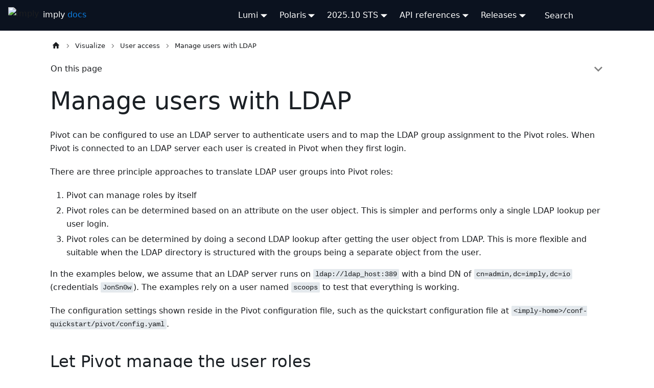

--- FILE ---
content_type: text/html
request_url: https://docs.imply.io/latest/user-management-ldap/
body_size: 65973
content:
<!doctype html><html lang=en dir=ltr class="docs-wrapper plugin-docs plugin-id-enterprise docs-version-current docs-doc-page docs-doc-id-user-management-ldap" data-has-hydrated=false><meta charset=UTF-8><meta name=generator content="Docusaurus v3.7.0"><title data-rh=true>Manage users with LDAP | Imply</title><meta data-rh=true name=viewport content="width=device-width, initial-scale=1.0"><meta data-rh=true name=twitter:card content=summary_large_image><meta data-rh=true property=og:image content=https://docs.imply.io/img/undraw_online.svg><meta data-rh=true name=twitter:image content=https://docs.imply.io/img/undraw_online.svg><meta data-rh=true property=og:url content=https://docs.imply.io/latest/user-management-ldap><meta data-rh=true property=og:locale content=en><meta data-rh=true name=docusaurus_locale content=en><meta data-rh=true name=docsearch:language content=en><meta data-rh=true name=docusaurus_version content=current><meta data-rh=true name=docusaurus_tag content=docs-enterprise-current><meta data-rh=true name=docsearch:version content=current><meta data-rh=true name=docsearch:docusaurus_tag content=docs-enterprise-current><meta data-rh=true property=og:title content="Manage users with LDAP | Imply"><meta data-rh=true name=description content="Pivot can be configured to use an LDAP server to authenticate users and to map the LDAP group assignment to the Pivot roles."><meta data-rh=true property=og:description content="Pivot can be configured to use an LDAP server to authenticate users and to map the LDAP group assignment to the Pivot roles."><link data-rh=true rel=icon href=/img/favicon.ico><link data-rh=true rel=canonical href=https://docs.imply.io/latest/user-management-ldap><link data-rh=true rel=alternate href=https://docs.imply.io/latest/user-management-ldap hreflang=en><link data-rh=true rel=alternate href=https://docs.imply.io/latest/user-management-ldap hreflang=x-default><link rel=preconnect href=https://www.googletagmanager.com><script>window.dataLayer=window.dataLayer||[],function(e,t,a,n,r){e[n]=e[n]||[],e[n].push({"gtm.start":new Date().getTime(),event:"gtm.js"});var d=t.getElementsByTagName(a)[0],g=t.createElement(a);g.async=!0,g.src="https://www.googletagmanager.com/gtm.js?id="+r+("dataLayer"!=n?"&l="+n:""),d.parentNode.insertBefore(g,d)}(window,document,"script","dataLayer","GTM-N48DSKS")</script><script src=https://buttons.github.io/buttons.js></script><script src=https://cdnjs.cloudflare.com/ajax/libs/clipboard.js/2.0.0/clipboard.min.js></script><script src=/js/code-block-buttons.js></script><script src=/js/docs-rating.js></script><link rel=stylesheet href=/assets/css/styles.839f6b66.css><script src=/assets/js/runtime~main.7f4097d4.js defer></script><script src=/assets/js/main.25863a20.js defer></script><body class=navigation-with-keyboard><noscript><iframe src="https://www.googletagmanager.com/ns.html?id=GTM-N48DSKS" height=0 width=0 style=display:none;visibility:hidden></iframe></noscript>


<script>!function(){var t,e=function(){try{return new URLSearchParams(window.location.search).get("docusaurus-theme")}catch(t){}}()||function(){try{return window.localStorage.getItem("theme")}catch(t){}}();t=null!==e?e:"light",document.documentElement.setAttribute("data-theme",t)}(),function(){try{for(var[t,e]of new URLSearchParams(window.location.search).entries())if(t.startsWith("docusaurus-data-")){var a=t.replace("docusaurus-data-","data-");document.documentElement.setAttribute(a,e)}}catch(t){}}()</script><div id=__docusaurus><div role=region aria-label="Skip to main content"><a class=skipToContent_fXgn href=#__docusaurus_skipToContent_fallback>Skip to main content</a></div><nav aria-label=Main class="navbar navbar--fixed-top"><div class=navbar__inner><div class=navbar__items><button aria-label="Toggle navigation bar" aria-expanded=false class="navbar__toggle clean-btn" type=button><svg width=30 height=30 viewBox="0 0 30 30" aria-hidden=true><path stroke=currentColor stroke-linecap=round stroke-miterlimit=10 stroke-width=2 d="M4 7h22M4 15h22M4 23h22"/></svg></button><a class=navbar__brand href=/><div class=navbar__logo><img src=/img/favicon.ico alt=Imply class="themedComponent_mlkZ themedComponent--light_NVdE"><img src=/img/favicon.ico alt=Imply class="themedComponent_mlkZ themedComponent--dark_xIcU"></div><b class="navbar__title text--truncate"></b></a></div><div class="navbar__items navbar__items--right"><div class="navbar__item dropdown dropdown--hoverable dropdown--right"><a href=# aria-haspopup=true aria-expanded=false role=button class=navbar__link>Lumi</a><ul class=dropdown__menu><li><a class=dropdown__link href=/lumi>About</a><li><a class=dropdown__link href=/lumi/get-started/quickstart>Get started</a><li><a class=dropdown__link href=/lumi/send-events/>Send events</a><li><a class=dropdown__link href=/lumi/transform-events>Transform events</a><li><a class=dropdown__link href=/lumi/search-events/>Search events</a><li><a class=dropdown__link href=/lumi/fed-search-splunk/>Search events with Splunk®</a><li><a class=dropdown__link href=/lumi/access/manage-roles/>Manage access</a></ul></div><div class="navbar__item dropdown dropdown--hoverable dropdown--right"><a class=navbar__link aria-haspopup=true aria-expanded=false role=button href=/polaris>Polaris</a><ul class=dropdown__menu><li><a class=dropdown__link href=/polaris/>Get started</a><li><a class=dropdown__link href=/polaris/api-overview>Dev guide</a><li><a class=dropdown__link href=/polaris/ingestion-sources>Ingestion</a><li><a class=dropdown__link href=/polaris/vis-overview>Visualization</a><li><a class=dropdown__link href=/polaris/project-manage>Management</a></ul></div><div class="navbar__item dropdown dropdown--hoverable dropdown--right"><a href=# aria-haspopup=true aria-expanded=false role=button class=navbar__link>2025.10 STS</a><ul class=dropdown__menu><li><a class=dropdown__link href=/latest>Overview</a><li><a class=dropdown__link href=/latest/ingestion-overview>Ingest</a><li><a class=dropdown__link href=/latest/druid-query-overview>Query</a><li><a class=dropdown__link href=/latest/pivot-overview>Visualize</a><li><a class=dropdown__link href=/latest/admin-overview>Administer</a><li><a class=dropdown__link href=/latest/planning>Deploy</a></ul></div><div class="navbar__item dropdown dropdown--hoverable dropdown--right"><a href=# aria-haspopup=true aria-expanded=false role=button class=navbar__link>API references</a><ul class=dropdown__menu><li><a href=https://docs.imply.io/api/polaris/api-reference target=_blank rel="noopener noreferrer" class=dropdown__link>Polaris API<svg width=12 height=12 aria-hidden=true viewBox="0 0 24 24" class=iconExternalLink_nPIU><path fill=currentColor d="M21 13v10h-21v-19h12v2h-10v15h17v-8h2zm3-12h-10.988l4.035 4-6.977 7.07 2.828 2.828 6.977-7.07 4.125 4.172v-11z"/></svg></a><li><a class=dropdown__link href=/latest/druid/api-reference>Enterprise API</a><li><a class=dropdown__link href=/latest/pivot-api-access>Pivot API</a><li><a href=https://docs.imply.io/api/manager/api-reference target=_blank rel="noopener noreferrer" class=dropdown__link>Imply Cloud Manager API<svg width=12 height=12 aria-hidden=true viewBox="0 0 24 24" class=iconExternalLink_nPIU><path fill=currentColor d="M21 13v10h-21v-19h12v2h-10v15h17v-8h2zm3-12h-10.988l4.035 4-6.977 7.07 2.828 2.828 6.977-7.07 4.125 4.172v-11z"/></svg></a></ul></div><div class="navbar__item dropdown dropdown--hoverable dropdown--right"><a href=# aria-haspopup=true aria-expanded=false role=button class=navbar__link>Releases</a><ul class=dropdown__menu><li><a class=dropdown__link href=/polaris/release/>Polaris</a><li><a class=dropdown__link href=/latest/release>Enterprise latest</a><li><a href=https://docs.imply.io/2025.01-lts/release/ target=_blank rel="noopener noreferrer" class=dropdown__link>2025 Enterprise LTS<svg width=12 height=12 aria-hidden=true viewBox="0 0 24 24" class=iconExternalLink_nPIU><path fill=currentColor d="M21 13v10h-21v-19h12v2h-10v15h17v-8h2zm3-12h-10.988l4.035 4-6.977 7.07 2.828 2.828 6.977-7.07 4.125 4.172v-11z"/></svg></a><li><a href=https://docs.imply.io/2024.01-lts/release/ target=_blank rel="noopener noreferrer" class=dropdown__link>2024 Enterprise LTS<svg width=12 height=12 aria-hidden=true viewBox="0 0 24 24" class=iconExternalLink_nPIU><path fill=currentColor d="M21 13v10h-21v-19h12v2h-10v15h17v-8h2zm3-12h-10.988l4.035 4-6.977 7.07 2.828 2.828 6.977-7.07 4.125 4.172v-11z"/></svg></a><li><a class=dropdown__link href=/versions>All versions</a><li><a class=dropdown__link href=/deprecations>Deprecations</a></ul></div><div class=navbarSearchContainer_Bca1><form class=search-bar action=/search id=search-form-3c311yzdu><label class=search-label for=search-input id=search-label><i class="fa fa-search"></i></label><input aria-autocomplete=both aria-labelledby=docsearch-label autocomplete=off autocorrect=off autocapitalize=off enterkeyhint=go spellcheck=false type=search placeholder=Search name=q class=search-input id=search-input-4be7p7z7w></form></div></div></div><div role=presentation class=navbar-sidebar__backdrop></div></nav><div id=__docusaurus_skipToContent_fallback class="main-wrapper mainWrapper_z2l0"><div class=docsWrapper_hBAB><button aria-label="Scroll back to top" class="clean-btn theme-back-to-top-button backToTopButton_sjWU" type=button></button><div class=docRoot_UBD9><aside class="theme-doc-sidebar-container docSidebarContainer_YfHR"><div class=sidebarViewport_aRkj><div class=sidebar_njMd><nav aria-label="Docs sidebar" class="menu thin-scrollbar menu_SIkG"><ul class="theme-doc-sidebar-menu menu__list"><li class="theme-doc-sidebar-item-category theme-doc-sidebar-item-category-level-1 menu__list-item menu__list-item--collapsed"><div class=menu__list-item-collapsible><a class="menu__link menu__link--sublist menu__link--sublist-caret" role=button aria-expanded=false href=/latest/>Overview</a></div><li class="theme-doc-sidebar-item-category theme-doc-sidebar-item-category-level-1 menu__list-item menu__list-item--collapsed"><div class=menu__list-item-collapsible><a class="menu__link menu__link--sublist menu__link--sublist-caret" role=button aria-expanded=false href=/latest/ingestion-overview>Ingest</a></div><li class="theme-doc-sidebar-item-category theme-doc-sidebar-item-category-level-1 menu__list-item menu__list-item--collapsed"><div class=menu__list-item-collapsible><a class="menu__link menu__link--sublist menu__link--sublist-caret" role=button aria-expanded=false href=/latest/druid-query-overview>Query</a></div><li class="theme-doc-sidebar-item-category theme-doc-sidebar-item-category-level-1 menu__list-item"><div class=menu__list-item-collapsible><a class="menu__link menu__link--sublist menu__link--sublist-caret menu__link--active" role=button aria-expanded=true href=/latest/pivot-overview>Visualize</a></div><ul style=display:block;overflow:visible;height:auto class=menu__list><li class="theme-doc-sidebar-item-category theme-doc-sidebar-item-category-level-2 menu__list-item menu__list-item--collapsed"><div class=menu__list-item-collapsible><a class="menu__link menu__link--sublist menu__link--sublist-caret" role=button aria-expanded=false tabindex=0 href=/latest/pivot-overview>Overview</a></div><li class="theme-doc-sidebar-item-category theme-doc-sidebar-item-category-level-2 menu__list-item menu__list-item--collapsed"><div class=menu__list-item-collapsible><a class="menu__link menu__link--sublist menu__link--sublist-caret" role=button aria-expanded=false tabindex=0 href=/latest/data-cubes>Data cubes</a></div><li class="theme-doc-sidebar-item-category theme-doc-sidebar-item-category-level-2 menu__list-item menu__list-item--collapsed"><div class=menu__list-item-collapsible><a class="menu__link menu__link--sublist menu__link--sublist-caret" role=button aria-expanded=false tabindex=0 href=/latest/dashboards>Dashboards</a></div><li class="theme-doc-sidebar-item-category theme-doc-sidebar-item-category-level-2 menu__list-item menu__list-item--collapsed"><div class=menu__list-item-collapsible><a class="menu__link menu__link--sublist menu__link--sublist-caret" role=button aria-expanded=false tabindex=0 href=/latest/alerts>Alerts & Reports</a></div><li class="theme-doc-sidebar-item-category theme-doc-sidebar-item-category-level-2 menu__list-item"><div class=menu__list-item-collapsible><a class="menu__link menu__link--sublist menu__link--sublist-caret menu__link--active" role=button aria-expanded=true tabindex=0 href=/latest/access-control>User access</a></div><ul style=display:block;overflow:visible;height:auto class=menu__list><li class="theme-doc-sidebar-item-link theme-doc-sidebar-item-link-level-3 menu__list-item"><a class=menu__link tabindex=0 href=/latest/access-control>Access control</a><li class="theme-doc-sidebar-item-link theme-doc-sidebar-item-link-level-3 menu__list-item"><a class=menu__link tabindex=0 href=/latest/user-management>User management in Pivot</a><li class="theme-doc-sidebar-item-link theme-doc-sidebar-item-link-level-3 menu__list-item"><a class=menu__link tabindex=0 href=/latest/database-auth-tokens>Database auth tokens</a><li class="theme-doc-sidebar-item-link theme-doc-sidebar-item-link-level-3 menu__list-item"><a class="menu__link menu__link--active" aria-current=page tabindex=0 href=/latest/user-management-ldap>Manage users with LDAP</a><li class="theme-doc-sidebar-item-link theme-doc-sidebar-item-link-level-3 menu__list-item"><a class=menu__link tabindex=0 href=/latest/user-management-oidc>Manage users with OIDC</a></ul><li class="theme-doc-sidebar-item-category theme-doc-sidebar-item-category-level-2 menu__list-item menu__list-item--collapsed"><div class=menu__list-item-collapsible><a class="menu__link menu__link--sublist menu__link--sublist-caret" role=button aria-expanded=false tabindex=0 href=/latest/feature-flags>Advanced features</a></div></ul><li class="theme-doc-sidebar-item-category theme-doc-sidebar-item-category-level-1 menu__list-item menu__list-item--collapsed"><div class=menu__list-item-collapsible><a class="menu__link menu__link--sublist menu__link--sublist-caret" role=button aria-expanded=false href=/latest/admin-overview>Administer</a></div><li class="theme-doc-sidebar-item-category theme-doc-sidebar-item-category-level-1 menu__list-item menu__list-item--collapsed"><div class=menu__list-item-collapsible><a class="menu__link menu__link--sublist menu__link--sublist-caret" role=button aria-expanded=false href=/latest/planning>Deploy</a></div><li class="theme-doc-sidebar-item-category theme-doc-sidebar-item-category-level-1 menu__list-item menu__list-item--collapsed"><div class=menu__list-item-collapsible><a class="menu__link menu__link--sublist menu__link--sublist-caret" role=button aria-expanded=false href=/latest/release>Release info</a></div><li class="theme-doc-sidebar-item-category theme-doc-sidebar-item-category-level-1 menu__list-item menu__list-item--collapsed"><div class=menu__list-item-collapsible><a class="menu__link menu__link--sublist menu__link--sublist-caret" role=button aria-expanded=false href=/latest/druid/api-reference/>Enterprise API</a></div></ul></nav></div></div></aside><main class=docMainContainer_TBSr><div class="container padding-top--md padding-bottom--lg"><div class=row><div class="col docItemCol_VOVn"><div class=docItemContainer_Djhp><article><nav class="theme-doc-breadcrumbs breadcrumbsContainer_Z_bl" aria-label=Breadcrumbs><ul class=breadcrumbs itemscope itemtype=https://schema.org/BreadcrumbList><li class=breadcrumbs__item><a aria-label="Home page" class=breadcrumbs__link href=/><svg viewBox="0 0 24 24" class=breadcrumbHomeIcon_YNFT><path d="M10 19v-5h4v5c0 .55.45 1 1 1h3c.55 0 1-.45 1-1v-7h1.7c.46 0 .68-.57.33-.87L12.67 3.6c-.38-.34-.96-.34-1.34 0l-8.36 7.53c-.34.3-.13.87.33.87H5v7c0 .55.45 1 1 1h3c.55 0 1-.45 1-1z" fill=currentColor /></svg></a><li class=breadcrumbs__item><span class=breadcrumbs__link>Visualize</span><meta itemprop=position content=1><li class=breadcrumbs__item><span class=breadcrumbs__link>User access</span><meta itemprop=position content=2><li itemscope itemprop=itemListElement itemtype=https://schema.org/ListItem class="breadcrumbs__item breadcrumbs__item--active"><span class=breadcrumbs__link itemprop=name>Manage users with LDAP</span><meta itemprop=position content=3></ul></nav><div class="tocCollapsible_ETCw theme-doc-toc-mobile tocMobile_ITEo"><button type=button class="clean-btn tocCollapsibleButton_TO0P">On this page</button></div><div class="theme-doc-markdown markdown"><header><h1>Manage users with LDAP</h1></header><p>Pivot can be configured to use an LDAP server to authenticate users and to map the LDAP group assignment to the Pivot roles.
When Pivot is connected to an LDAP server each user is created in Pivot when they first login.</p>
<p>There are three principle approaches to translate LDAP user groups into Pivot roles:</p>
<ol>
<li>Pivot can manage roles by itself</li>
<li>Pivot roles can be determined based on an attribute on the user object.
This is simpler and performs only a single LDAP lookup per user login.</li>
<li>Pivot roles can be determined by doing a second LDAP lookup after getting the user object from LDAP.
This is more flexible and suitable when the LDAP directory is structured with the groups being a separate object from the user.</li>
</ol>
<p>In the examples below, we assume that an LDAP server runs on <code>ldap://ldap_host:389</code> with a bind DN of <code>cn=admin,dc=imply,dc=io</code> (credentials <code>JonSn0w</code>).
The examples rely on a user named <code>scoops</code> to test that everything is working.</p>
<p>The configuration settings shown reside in the Pivot configuration file, such as the quickstart configuration file at <code>&lt;imply-home>/conf-quickstart/pivot/config.yaml</code>.</p>
<h2 class="anchor anchorWithStickyNavbar_LWe7" id=let-pivot-manage-the-user-roles>Let Pivot manage the user roles<a href=#let-pivot-manage-the-user-roles class=hash-link aria-label="Direct link to Let Pivot manage the user roles" title="Direct link to Let Pivot manage the user roles">​</a></h2>
<p>In this mode, LDAP authenticates users while Pivot manages roles (as determined by the <code>roleAuthority</code> property value of <code>local</code>). See <a href=/latest/pivot-config-api#roleAuthority>roleAuthority</a> for more information about this setting.</p>
<div class="language-yaml codeBlockContainer_Ckt0 theme-code-block" style=--prism-color:#bfc7d5;--prism-background-color:#292d3e><div class=codeBlockContent_biex><pre tabindex=0 class="prism-code language-yaml codeBlock_bY9V thin-scrollbar" style=color:#bfc7d5;background-color:#292d3e><code class=codeBlockLines_e6Vv><span class=token-line style=color:#bfc7d5><span class="token key atrule">userMode</span><span class="token punctuation" style="color:rgb(199, 146, 234)">:</span><span class="token plain"> ldap</span><span class="token punctuation" style="color:rgb(199, 146, 234)">-</span><span class="token plain">authentication</span><br></span><span class=token-line style=color:#bfc7d5><span class="token plain" style=display:inline-block></span><br></span><span class=token-line style=color:#bfc7d5><span class="token plain"></span><span class="token key atrule">roleAuthority</span><span class="token punctuation" style="color:rgb(199, 146, 234)">:</span><span class="token plain"> </span><span class="token string" style="color:rgb(195, 232, 141)">'native'</span><span class="token plain"> </span><span class="token comment" style="color:rgb(105, 112, 152);font-style:italic"># Indicate that Pivot should be managing roles</span><span class="token plain"></span><br></span><span class=token-line style=color:#bfc7d5><span class="token plain" style=display:inline-block></span><br></span><span class=token-line style=color:#bfc7d5><span class="token plain"></span><span class="token key atrule">defaultRole</span><span class="token punctuation" style="color:rgb(199, 146, 234)">:</span><span class="token plain"> </span><span class="token string" style="color:rgb(195, 232, 141)">'user'</span><span class="token plain"> </span><span class="token comment" style="color:rgb(105, 112, 152);font-style:italic"># The Pivot role externalId that the user will be mapped to</span><span class="token plain"></span><br></span><span class=token-line style=color:#bfc7d5><span class="token plain" style=display:inline-block></span><br></span><span class=token-line style=color:#bfc7d5><span class="token plain"></span><span class="token key atrule">superAdminUser</span><span class="token punctuation" style="color:rgb(199, 146, 234)">:</span><span class="token plain"> </span><span class="token string" style="color:rgb(195, 232, 141)">'james'</span><span class="token plain"> </span><span class="token comment" style="color:rgb(105, 112, 152);font-style:italic"># The username of a user that will always be made super-admin; useful for bootstrapping.</span><span class="token plain"></span><br></span><span class=token-line style=color:#bfc7d5><span class="token plain" style=display:inline-block></span><br></span><span class=token-line style=color:#bfc7d5><span class="token plain"></span><span class="token key atrule">ldapOptions</span><span class="token punctuation" style="color:rgb(199, 146, 234)">:</span><span class="token plain"></span><br></span><span class=token-line style=color:#bfc7d5><span class="token plain">  </span><span class="token key atrule">url</span><span class="token punctuation" style="color:rgb(199, 146, 234)">:</span><span class="token plain"> </span><span class="token string" style="color:rgb(195, 232, 141)">'ldap://ldap_host:389'</span><span class="token plain"> </span><span class="token comment" style="color:rgb(105, 112, 152);font-style:italic"># Your LDAP server</span><span class="token plain"></span><br></span><span class=token-line style=color:#bfc7d5><span class="token plain">  </span><span class="token key atrule">bindDN</span><span class="token punctuation" style="color:rgb(199, 146, 234)">:</span><span class="token plain"> </span><span class="token string" style="color:rgb(195, 232, 141)">'cn=admin,dc=imply,dc=io'</span><span class="token plain"> </span><span class="token comment" style="color:rgb(105, 112, 152);font-style:italic"># The admin bind dn</span><span class="token plain"></span><br></span><span class=token-line style=color:#bfc7d5><span class="token plain">  </span><span class="token key atrule">bindCredentials</span><span class="token punctuation" style="color:rgb(199, 146, 234)">:</span><span class="token plain"> </span><span class="token string" style="color:rgb(195, 232, 141)">'JonSn0w'</span><span class="token plain"> </span><span class="token comment" style="color:rgb(105, 112, 152);font-style:italic"># The password for the admin bind dn</span><span class="token plain"></span><br></span><span class=token-line style=color:#bfc7d5><span class="token plain">  </span><span class="token key atrule">searchBase</span><span class="token punctuation" style="color:rgb(199, 146, 234)">:</span><span class="token plain"> </span><span class="token string" style="color:rgb(195, 232, 141)">'dc=imply,dc=io'</span><span class="token plain"> </span><span class="token comment" style="color:rgb(105, 112, 152);font-style:italic"># The search base where your users are located</span><span class="token plain"></span><br></span><span class=token-line style=color:#bfc7d5><span class="token plain">  </span><span class="token key atrule">searchFilter</span><span class="token punctuation" style="color:rgb(199, 146, 234)">:</span><span class="token plain"> </span><span class="token string" style="color:rgb(195, 232, 141)">'(uid={{username}})'</span><span class="token plain"> </span><span class="token comment" style="color:rgb(105, 112, 152);font-style:italic"># The search filter that specifies how to find a specific user</span><span class="token plain"></span><br></span><span class=token-line style=color:#bfc7d5><span class="token plain">  </span><span class="token key atrule">caseSensitive</span><span class="token punctuation" style="color:rgb(199, 146, 234)">:</span><span class="token plain"> </span><span class="token boolean important" style="color:rgb(255, 88, 116)">true</span><span class="token plain">   </span><span class="token comment" style="color:rgb(105, 112, 152);font-style:italic"># Values are evaluated in a case-sensitive manner</span><br></span></code></pre><div class=buttonGroup__atx><button type=button aria-label="Copy code to clipboard" title=Copy class=clean-btn><span class=copyButtonIcons_eSgA aria-hidden=true><svg viewBox="0 0 24 24" class=copyButtonIcon_y97N><path fill=currentColor d="M19,21H8V7H19M19,5H8A2,2 0 0,0 6,7V21A2,2 0 0,0 8,23H19A2,2 0 0,0 21,21V7A2,2 0 0,0 19,5M16,1H4A2,2 0 0,0 2,3V17H4V3H16V1Z"/></svg><svg viewBox="0 0 24 24" class=copyButtonSuccessIcon_LjdS><path fill=currentColor d=M21,7L9,19L3.5,13.5L4.91,12.09L9,16.17L19.59,5.59L21,7Z /></svg></span></button></div></div></div>
<p>Test this setup by running an <code>ldapsearch</code> command to search for an existing user <code>scoops</code> in this example (adjust as needed):</p>
<div class="language-bash codeBlockContainer_Ckt0 theme-code-block" style=--prism-color:#bfc7d5;--prism-background-color:#292d3e><div class=codeBlockContent_biex><pre tabindex=0 class="prism-code language-bash codeBlock_bY9V thin-scrollbar" style=color:#bfc7d5;background-color:#292d3e><code class=codeBlockLines_e6Vv><span class=token-line style=color:#bfc7d5><span class="token plain">ldapsearch -x -h ldap_host -p 389 -D "cn=admin,dc=imply,dc=io" -w "JonSn0w" -b "dc=imply,dc=io" "(uid=scoops)"</span><br></span></code></pre><div class=buttonGroup__atx><button type=button aria-label="Copy code to clipboard" title=Copy class=clean-btn><span class=copyButtonIcons_eSgA aria-hidden=true><svg viewBox="0 0 24 24" class=copyButtonIcon_y97N><path fill=currentColor d="M19,21H8V7H19M19,5H8A2,2 0 0,0 6,7V21A2,2 0 0,0 8,23H19A2,2 0 0,0 21,21V7A2,2 0 0,0 19,5M16,1H4A2,2 0 0,0 2,3V17H4V3H16V1Z"/></svg><svg viewBox="0 0 24 24" class=copyButtonSuccessIcon_LjdS><path fill=currentColor d=M21,7L9,19L3.5,13.5L4.91,12.09L9,16.17L19.59,5.59L21,7Z /></svg></span></button></div></div></div>
<p>Returns something like:</p>
<div class="codeBlockContainer_Ckt0 theme-code-block" style=--prism-color:#bfc7d5;--prism-background-color:#292d3e><div class=codeBlockContent_biex><pre tabindex=0 class="prism-code language-text codeBlock_bY9V thin-scrollbar" style=color:#bfc7d5;background-color:#292d3e><code class=codeBlockLines_e6Vv><span class=token-line style=color:#bfc7d5><span class="token plain"># extended LDIF</span><br></span><span class=token-line style=color:#bfc7d5><span class="token plain">#</span><br></span><span class=token-line style=color:#bfc7d5><span class="token plain"># LDAPv3</span><br></span><span class=token-line style=color:#bfc7d5><span class="token plain"># base &lt;dc=imply,dc=io> with scope subtree</span><br></span><span class=token-line style=color:#bfc7d5><span class="token plain"># filter: (uid=scoops)</span><br></span><span class=token-line style=color:#bfc7d5><span class="token plain"># requesting: ALL</span><br></span><span class=token-line style=color:#bfc7d5><span class="token plain">#</span><br></span><span class=token-line style=color:#bfc7d5><span class="token plain" style=display:inline-block></span><br></span><span class=token-line style=color:#bfc7d5><span class="token plain"># sheldon, people, imply.io</span><br></span><span class=token-line style=color:#bfc7d5><span class="token plain">dn: cn=sheldon,ou=people,dc=imply,dc=io</span><br></span><span class=token-line style=color:#bfc7d5><span class="token plain">givenName: Sheldon</span><br></span><span class=token-line style=color:#bfc7d5><span class="token plain">sn: Cooper</span><br></span><span class=token-line style=color:#bfc7d5><span class="token plain">objectClass: imAuthUser</span><br></span><span class=token-line style=color:#bfc7d5><span class="token plain">uid: scoops</span><br></span><span class=token-line style=color:#bfc7d5><span class="token plain">userPassword:: YmlnLmJhbmcudGhlb3J5</span><br></span><span class=token-line style=color:#bfc7d5><span class="token plain">mail: sheldon@imply.io</span><br></span><span class=token-line style=color:#bfc7d5><span class="token plain">description: super-admin</span><br></span><span class=token-line style=color:#bfc7d5><span class="token plain">cn: sheldon</span><br></span><span class=token-line style=color:#bfc7d5><span class="token plain" style=display:inline-block></span><br></span><span class=token-line style=color:#bfc7d5><span class="token plain"># search result</span><br></span><span class=token-line style=color:#bfc7d5><span class="token plain">search: 2</span><br></span><span class=token-line style=color:#bfc7d5><span class="token plain">result: 0 Success</span><br></span><span class=token-line style=color:#bfc7d5><span class="token plain" style=display:inline-block></span><br></span><span class=token-line style=color:#bfc7d5><span class="token plain"># numResponses: 2</span><br></span><span class=token-line style=color:#bfc7d5><span class="token plain"># numEntries: 1</span><br></span></code></pre><div class=buttonGroup__atx><button type=button aria-label="Copy code to clipboard" title=Copy class=clean-btn><span class=copyButtonIcons_eSgA aria-hidden=true><svg viewBox="0 0 24 24" class=copyButtonIcon_y97N><path fill=currentColor d="M19,21H8V7H19M19,5H8A2,2 0 0,0 6,7V21A2,2 0 0,0 8,23H19A2,2 0 0,0 21,21V7A2,2 0 0,0 19,5M16,1H4A2,2 0 0,0 2,3V17H4V3H16V1Z"/></svg><svg viewBox="0 0 24 24" class=copyButtonSuccessIcon_LjdS><path fill=currentColor d=M21,7L9,19L3.5,13.5L4.91,12.09L9,16.17L19.59,5.59L21,7Z /></svg></span></button></div></div></div>
<p>You can set <code>verbose: true</code> to see the keys being returned and make sure that <code>rolesKey</code> is set appropriately.</p>
<h2 class="anchor anchorWithStickyNavbar_LWe7" id=translate-pivot-roles-from-the-ldap-user-object>Translate Pivot roles from the LDAP user object<a href=#translate-pivot-roles-from-the-ldap-user-object class=hash-link aria-label="Direct link to Translate Pivot roles from the LDAP user object" title="Direct link to Translate Pivot roles from the LDAP user object">​</a></h2>
<p>In this mode Pivot will use a property on the LDAP user object to determine the Pivot role that the user should belong to.
The <code>ldapOptions.rolesKey</code> indicates which key on the user object should map the external ID of the Pivot role.</p>
<div class="language-yaml codeBlockContainer_Ckt0 theme-code-block" style=--prism-color:#bfc7d5;--prism-background-color:#292d3e><div class=codeBlockContent_biex><pre tabindex=0 class="prism-code language-yaml codeBlock_bY9V thin-scrollbar" style=color:#bfc7d5;background-color:#292d3e><code class=codeBlockLines_e6Vv><span class=token-line style=color:#bfc7d5><span class="token comment" style="color:rgb(105, 112, 152);font-style:italic"># Setting verbose mode to true will log the user objects received from the LDAP server.</span><span class="token plain"></span><br></span><span class=token-line style=color:#bfc7d5><span class="token plain"></span><span class="token comment" style="color:rgb(105, 112, 152);font-style:italic"># This can be very helpful to tune properties like rolesKey (below)</span><span class="token plain"></span><br></span><span class=token-line style=color:#bfc7d5><span class="token plain"></span><span class="token key atrule">verbose</span><span class="token punctuation" style="color:rgb(199, 146, 234)">:</span><span class="token plain"> </span><span class="token boolean important" style="color:rgb(255, 88, 116)">false</span><span class="token plain"></span><br></span><span class=token-line style=color:#bfc7d5><span class="token plain" style=display:inline-block></span><br></span><span class=token-line style=color:#bfc7d5><span class="token plain"></span><span class="token key atrule">userMode</span><span class="token punctuation" style="color:rgb(199, 146, 234)">:</span><span class="token plain"> ldap</span><span class="token punctuation" style="color:rgb(199, 146, 234)">-</span><span class="token plain">authentication</span><br></span><span class=token-line style=color:#bfc7d5><span class="token plain" style=display:inline-block></span><br></span><span class=token-line style=color:#bfc7d5><span class="token plain"></span><span class="token key atrule">superAdminUser</span><span class="token punctuation" style="color:rgb(199, 146, 234)">:</span><span class="token plain"> </span><span class="token string" style="color:rgb(195, 232, 141)">'james'</span><span class="token plain"> </span><span class="token comment" style="color:rgb(105, 112, 152);font-style:italic"># The username of a user that will always made super-admin, useful for bootstrapping.</span><span class="token plain"></span><br></span><span class=token-line style=color:#bfc7d5><span class="token plain"></span><span class="token key atrule">ldapOptions</span><span class="token punctuation" style="color:rgb(199, 146, 234)">:</span><span class="token plain"></span><br></span><span class=token-line style=color:#bfc7d5><span class="token plain">  </span><span class="token key atrule">url</span><span class="token punctuation" style="color:rgb(199, 146, 234)">:</span><span class="token plain"> </span><span class="token string" style="color:rgb(195, 232, 141)">'ldap://ldap_host:389'</span><span class="token plain"> </span><span class="token comment" style="color:rgb(105, 112, 152);font-style:italic"># Your LDAP server</span><span class="token plain"></span><br></span><span class=token-line style=color:#bfc7d5><span class="token plain">  </span><span class="token key atrule">bindDN</span><span class="token punctuation" style="color:rgb(199, 146, 234)">:</span><span class="token plain"> </span><span class="token string" style="color:rgb(195, 232, 141)">'cn=admin,dc=imply,dc=io'</span><span class="token plain"> </span><span class="token comment" style="color:rgb(105, 112, 152);font-style:italic"># The admin bind dn</span><span class="token plain"></span><br></span><span class=token-line style=color:#bfc7d5><span class="token plain">  </span><span class="token key atrule">bindCredentials</span><span class="token punctuation" style="color:rgb(199, 146, 234)">:</span><span class="token plain"> </span><span class="token string" style="color:rgb(195, 232, 141)">'JonSn0w'</span><span class="token plain"> </span><span class="token comment" style="color:rgb(105, 112, 152);font-style:italic"># The password for the admin bind dn</span><span class="token plain"></span><br></span><span class=token-line style=color:#bfc7d5><span class="token plain">  </span><span class="token key atrule">searchBase</span><span class="token punctuation" style="color:rgb(199, 146, 234)">:</span><span class="token plain"> </span><span class="token string" style="color:rgb(195, 232, 141)">'dc=imply,dc=io'</span><span class="token plain"> </span><span class="token comment" style="color:rgb(105, 112, 152);font-style:italic"># The search base where your users are located</span><span class="token plain"></span><br></span><span class=token-line style=color:#bfc7d5><span class="token plain">  </span><span class="token key atrule">searchFilter</span><span class="token punctuation" style="color:rgb(199, 146, 234)">:</span><span class="token plain"> </span><span class="token string" style="color:rgb(195, 232, 141)">'(uid={{username}})'</span><span class="token plain"> </span><span class="token comment" style="color:rgb(105, 112, 152);font-style:italic"># The search filter that specifies how to find a specific user</span><span class="token plain"></span><br></span><span class=token-line style=color:#bfc7d5><span class="token plain">  </span><span class="token key atrule">rolesKey</span><span class="token punctuation" style="color:rgb(199, 146, 234)">:</span><span class="token plain"> </span><span class="token string" style="color:rgb(195, 232, 141)">'description'</span><span class="token plain"> </span><span class="token comment" style="color:rgb(105, 112, 152);font-style:italic"># The key on the returned member object that represents group membership</span><br></span></code></pre><div class=buttonGroup__atx><button type=button aria-label="Copy code to clipboard" title=Copy class=clean-btn><span class=copyButtonIcons_eSgA aria-hidden=true><svg viewBox="0 0 24 24" class=copyButtonIcon_y97N><path fill=currentColor d="M19,21H8V7H19M19,5H8A2,2 0 0,0 6,7V21A2,2 0 0,0 8,23H19A2,2 0 0,0 21,21V7A2,2 0 0,0 19,5M16,1H4A2,2 0 0,0 2,3V17H4V3H16V1Z"/></svg><svg viewBox="0 0 24 24" class=copyButtonSuccessIcon_LjdS><path fill=currentColor d=M21,7L9,19L3.5,13.5L4.91,12.09L9,16.17L19.59,5.59L21,7Z /></svg></span></button></div></div></div>
<p>Test this setup by running an <code>ldapsearch</code> command to search for an existing user <code>scoops</code> in this example (adjust as needed):</p>
<div class="language-bash codeBlockContainer_Ckt0 theme-code-block" style=--prism-color:#bfc7d5;--prism-background-color:#292d3e><div class=codeBlockContent_biex><pre tabindex=0 class="prism-code language-bash codeBlock_bY9V thin-scrollbar" style=color:#bfc7d5;background-color:#292d3e><code class=codeBlockLines_e6Vv><span class=token-line style=color:#bfc7d5><span class="token plain">ldapsearch -x -h ldap_host -p 389 -D "cn=admin,dc=imply,dc=io" -w "JonSn0w" -b "dc=imply,dc=io" "(uid=scoops)"</span><br></span></code></pre><div class=buttonGroup__atx><button type=button aria-label="Copy code to clipboard" title=Copy class=clean-btn><span class=copyButtonIcons_eSgA aria-hidden=true><svg viewBox="0 0 24 24" class=copyButtonIcon_y97N><path fill=currentColor d="M19,21H8V7H19M19,5H8A2,2 0 0,0 6,7V21A2,2 0 0,0 8,23H19A2,2 0 0,0 21,21V7A2,2 0 0,0 19,5M16,1H4A2,2 0 0,0 2,3V17H4V3H16V1Z"/></svg><svg viewBox="0 0 24 24" class=copyButtonSuccessIcon_LjdS><path fill=currentColor d=M21,7L9,19L3.5,13.5L4.91,12.09L9,16.17L19.59,5.59L21,7Z /></svg></span></button></div></div></div>
<p>Returns something like:</p>
<div class="codeBlockContainer_Ckt0 theme-code-block" style=--prism-color:#bfc7d5;--prism-background-color:#292d3e><div class=codeBlockContent_biex><pre tabindex=0 class="prism-code language-text codeBlock_bY9V thin-scrollbar" style=color:#bfc7d5;background-color:#292d3e><code class=codeBlockLines_e6Vv><span class=token-line style=color:#bfc7d5><span class="token plain"># extended LDIF</span><br></span><span class=token-line style=color:#bfc7d5><span class="token plain">#</span><br></span><span class=token-line style=color:#bfc7d5><span class="token plain"># LDAPv3</span><br></span><span class=token-line style=color:#bfc7d5><span class="token plain"># base &lt;dc=imply,dc=io> with scope subtree</span><br></span><span class=token-line style=color:#bfc7d5><span class="token plain"># filter: (uid=scoops)</span><br></span><span class=token-line style=color:#bfc7d5><span class="token plain"># requesting: ALL</span><br></span><span class=token-line style=color:#bfc7d5><span class="token plain">#</span><br></span><span class=token-line style=color:#bfc7d5><span class="token plain" style=display:inline-block></span><br></span><span class=token-line style=color:#bfc7d5><span class="token plain"># sheldon, people, imply.io</span><br></span><span class=token-line style=color:#bfc7d5><span class="token plain">dn: cn=sheldon,ou=people,dc=imply,dc=io</span><br></span><span class=token-line style=color:#bfc7d5><span class="token plain">givenName: Sheldon</span><br></span><span class=token-line style=color:#bfc7d5><span class="token plain">sn: Cooper</span><br></span><span class=token-line style=color:#bfc7d5><span class="token plain">objectClass: imAuthUser</span><br></span><span class=token-line style=color:#bfc7d5><span class="token plain">uid: scoops</span><br></span><span class=token-line style=color:#bfc7d5><span class="token plain">userPassword:: YmlnLmJhbmcudGhlb3J5</span><br></span><span class=token-line style=color:#bfc7d5><span class="token plain">mail: sheldon@imply.io</span><br></span><span class=token-line style=color:#bfc7d5><span class="token plain">description: super-admin</span><br></span><span class=token-line style=color:#bfc7d5><span class="token plain">cn: sheldon</span><br></span><span class=token-line style=color:#bfc7d5><span class="token plain" style=display:inline-block></span><br></span><span class=token-line style=color:#bfc7d5><span class="token plain"># search result</span><br></span><span class=token-line style=color:#bfc7d5><span class="token plain">search: 2</span><br></span><span class=token-line style=color:#bfc7d5><span class="token plain">result: 0 Success</span><br></span><span class=token-line style=color:#bfc7d5><span class="token plain" style=display:inline-block></span><br></span><span class=token-line style=color:#bfc7d5><span class="token plain"># numResponses: 2</span><br></span><span class=token-line style=color:#bfc7d5><span class="token plain"># numEntries: 1</span><br></span></code></pre><div class=buttonGroup__atx><button type=button aria-label="Copy code to clipboard" title=Copy class=clean-btn><span class=copyButtonIcons_eSgA aria-hidden=true><svg viewBox="0 0 24 24" class=copyButtonIcon_y97N><path fill=currentColor d="M19,21H8V7H19M19,5H8A2,2 0 0,0 6,7V21A2,2 0 0,0 8,23H19A2,2 0 0,0 21,21V7A2,2 0 0,0 19,5M16,1H4A2,2 0 0,0 2,3V17H4V3H16V1Z"/></svg><svg viewBox="0 0 24 24" class=copyButtonSuccessIcon_LjdS><path fill=currentColor d=M21,7L9,19L3.5,13.5L4.91,12.09L9,16.17L19.59,5.59L21,7Z /></svg></span></button></div></div></div>
<p>You can set <code>verbose: true</code> to see the keys being returned and make sure that <code>rolesKey</code> is set appropriately.
In this case the <code>ldapOptions</code> config will use <code>description</code> as the role to map to the Pivot roles via the <code>External Role Name</code>:</p>
<p><img decoding=async loading=lazy alt=settings-role1 src=/assets/images/settings-role1-7cfa416e774e995133feb66ddc334baf.png width=1250 height=640 class=img_ev3q></p>
<h2 class="anchor anchorWithStickyNavbar_LWe7" id=translate-pivot-roles-from-a-separate-ldap-query>Translate Pivot roles from a separate LDAP query<a href=#translate-pivot-roles-from-a-separate-ldap-query class=hash-link aria-label="Direct link to Translate Pivot roles from a separate LDAP query" title="Direct link to Translate Pivot roles from a separate LDAP query">​</a></h2>
<p>For a separate group search set the <code>ldapOptions</code> as follows:</p>
<div class="language-yaml codeBlockContainer_Ckt0 theme-code-block" style=--prism-color:#bfc7d5;--prism-background-color:#292d3e><div class=codeBlockContent_biex><pre tabindex=0 class="prism-code language-yaml codeBlock_bY9V thin-scrollbar" style=color:#bfc7d5;background-color:#292d3e><code class=codeBlockLines_e6Vv><span class=token-line style=color:#bfc7d5><span class="token comment" style="color:rgb(105, 112, 152);font-style:italic"># Setting verbose mode to true will log the user objects received from the LDAP server.</span><span class="token plain"></span><br></span><span class=token-line style=color:#bfc7d5><span class="token plain"></span><span class="token comment" style="color:rgb(105, 112, 152);font-style:italic"># This can be very helpful to tune properties like rolesKey (below)</span><span class="token plain"></span><br></span><span class=token-line style=color:#bfc7d5><span class="token plain"></span><span class="token key atrule">verbose</span><span class="token punctuation" style="color:rgb(199, 146, 234)">:</span><span class="token plain"> </span><span class="token boolean important" style="color:rgb(255, 88, 116)">false</span><span class="token plain"></span><br></span><span class=token-line style=color:#bfc7d5><span class="token plain" style=display:inline-block></span><br></span><span class=token-line style=color:#bfc7d5><span class="token plain"></span><span class="token key atrule">userMode</span><span class="token punctuation" style="color:rgb(199, 146, 234)">:</span><span class="token plain"> ldap</span><span class="token punctuation" style="color:rgb(199, 146, 234)">-</span><span class="token plain">authentication</span><br></span><span class=token-line style=color:#bfc7d5><span class="token plain" style=display:inline-block></span><br></span><span class=token-line style=color:#bfc7d5><span class="token plain"></span><span class="token key atrule">superAdminUser</span><span class="token punctuation" style="color:rgb(199, 146, 234)">:</span><span class="token plain"> </span><span class="token string" style="color:rgb(195, 232, 141)">'james'</span><span class="token plain"> </span><span class="token comment" style="color:rgb(105, 112, 152);font-style:italic"># The username of a user that will always made super-admin, useful for bootstrapping.</span><span class="token plain"></span><br></span><span class=token-line style=color:#bfc7d5><span class="token plain"></span><span class="token key atrule">ldapOptions</span><span class="token punctuation" style="color:rgb(199, 146, 234)">:</span><span class="token plain"></span><br></span><span class=token-line style=color:#bfc7d5><span class="token plain">  </span><span class="token key atrule">url</span><span class="token punctuation" style="color:rgb(199, 146, 234)">:</span><span class="token plain"> </span><span class="token string" style="color:rgb(195, 232, 141)">'ldap://ldap_host:389'</span><span class="token plain"></span><br></span><span class=token-line style=color:#bfc7d5><span class="token plain">  </span><span class="token key atrule">bindDN</span><span class="token punctuation" style="color:rgb(199, 146, 234)">:</span><span class="token plain"> </span><span class="token string" style="color:rgb(195, 232, 141)">'cn=admin,dc=imply,dc=io'</span><span class="token plain"></span><br></span><span class=token-line style=color:#bfc7d5><span class="token plain">  </span><span class="token key atrule">bindCredentials</span><span class="token punctuation" style="color:rgb(199, 146, 234)">:</span><span class="token plain"> </span><span class="token string" style="color:rgb(195, 232, 141)">'JonSn0w'</span><span class="token plain"></span><br></span><span class=token-line style=color:#bfc7d5><span class="token plain">  </span><span class="token key atrule">searchBase</span><span class="token punctuation" style="color:rgb(199, 146, 234)">:</span><span class="token plain"> </span><span class="token string" style="color:rgb(195, 232, 141)">'dc=imply,dc=io'</span><span class="token plain"></span><br></span><span class=token-line style=color:#bfc7d5><span class="token plain">  </span><span class="token key atrule">searchFilter</span><span class="token punctuation" style="color:rgb(199, 146, 234)">:</span><span class="token plain"> </span><span class="token string" style="color:rgb(195, 232, 141)">'(uid={{username}})'</span><span class="token plain"></span><br></span><span class=token-line style=color:#bfc7d5><span class="token plain">  </span><span class="token key atrule">groupSearchBase</span><span class="token punctuation" style="color:rgb(199, 146, 234)">:</span><span class="token plain"> </span><span class="token string" style="color:rgb(195, 232, 141)">'ou=groups,dc=imply,dc=io'</span><span class="token plain"></span><br></span><span class=token-line style=color:#bfc7d5><span class="token plain">  </span><span class="token key atrule">groupSearchFilter</span><span class="token punctuation" style="color:rgb(199, 146, 234)">:</span><span class="token plain"> </span><span class="token string" style="color:rgb(195, 232, 141)">'(member={{dn}})'</span><span class="token plain"></span><br></span><span class=token-line style=color:#bfc7d5><span class="token plain">  </span><span class="token key atrule">groupSearchAttributes</span><span class="token punctuation" style="color:rgb(199, 146, 234)">:</span><span class="token plain"> </span><span class="token punctuation" style="color:rgb(199, 146, 234)">[</span><span class="token string" style="color:rgb(195, 232, 141)">'dn'</span><span class="token punctuation" style="color:rgb(199, 146, 234)">,</span><span class="token plain"> </span><span class="token string" style="color:rgb(195, 232, 141)">'cn'</span><span class="token punctuation" style="color:rgb(199, 146, 234)">]</span><span class="token plain"></span><br></span><span class=token-line style=color:#bfc7d5><span class="token plain">  </span><span class="token key atrule">groupKeyAttribute</span><span class="token punctuation" style="color:rgb(199, 146, 234)">:</span><span class="token plain"> </span><span class="token string" style="color:rgb(195, 232, 141)">'dn'</span><br></span></code></pre><div class=buttonGroup__atx><button type=button aria-label="Copy code to clipboard" title=Copy class=clean-btn><span class=copyButtonIcons_eSgA aria-hidden=true><svg viewBox="0 0 24 24" class=copyButtonIcon_y97N><path fill=currentColor d="M19,21H8V7H19M19,5H8A2,2 0 0,0 6,7V21A2,2 0 0,0 8,23H19A2,2 0 0,0 21,21V7A2,2 0 0,0 19,5M16,1H4A2,2 0 0,0 2,3V17H4V3H16V1Z"/></svg><svg viewBox="0 0 24 24" class=copyButtonSuccessIcon_LjdS><path fill=currentColor d=M21,7L9,19L3.5,13.5L4.91,12.09L9,16.17L19.59,5.59L21,7Z /></svg></span></button></div></div></div>
<p>Test this setup by running an <code>ldapsearch</code> to get the user like below (adjust variables as needed).</p>
<div class="language-bash codeBlockContainer_Ckt0 theme-code-block" style=--prism-color:#bfc7d5;--prism-background-color:#292d3e><div class=codeBlockContent_biex><pre tabindex=0 class="prism-code language-bash codeBlock_bY9V thin-scrollbar" style=color:#bfc7d5;background-color:#292d3e><code class=codeBlockLines_e6Vv><span class=token-line style=color:#bfc7d5><span class="token plain">ldapsearch -x -h ldap_host -p 389 -D "cn=admin,dc=imply,dc=io" -w "JonSn0w" -b "dc=imply,dc=io" "(uid=scoops)"</span><br></span></code></pre><div class=buttonGroup__atx><button type=button aria-label="Copy code to clipboard" title=Copy class=clean-btn><span class=copyButtonIcons_eSgA aria-hidden=true><svg viewBox="0 0 24 24" class=copyButtonIcon_y97N><path fill=currentColor d="M19,21H8V7H19M19,5H8A2,2 0 0,0 6,7V21A2,2 0 0,0 8,23H19A2,2 0 0,0 21,21V7A2,2 0 0,0 19,5M16,1H4A2,2 0 0,0 2,3V17H4V3H16V1Z"/></svg><svg viewBox="0 0 24 24" class=copyButtonSuccessIcon_LjdS><path fill=currentColor d=M21,7L9,19L3.5,13.5L4.91,12.09L9,16.17L19.59,5.59L21,7Z /></svg></span></button></div></div></div>
<p>Returns something like:</p>
<div class="codeBlockContainer_Ckt0 theme-code-block" style=--prism-color:#bfc7d5;--prism-background-color:#292d3e><div class=codeBlockContent_biex><pre tabindex=0 class="prism-code language-text codeBlock_bY9V thin-scrollbar" style=color:#bfc7d5;background-color:#292d3e><code class=codeBlockLines_e6Vv><span class=token-line style=color:#bfc7d5><span class="token plain"># extended LDIF</span><br></span><span class=token-line style=color:#bfc7d5><span class="token plain">#</span><br></span><span class=token-line style=color:#bfc7d5><span class="token plain"># LDAPv3</span><br></span><span class=token-line style=color:#bfc7d5><span class="token plain"># base &lt;dc=imply,dc=io> with scope subtree</span><br></span><span class=token-line style=color:#bfc7d5><span class="token plain"># filter: (uid=scoops)</span><br></span><span class=token-line style=color:#bfc7d5><span class="token plain"># requesting: ALL</span><br></span><span class=token-line style=color:#bfc7d5><span class="token plain">#</span><br></span><span class=token-line style=color:#bfc7d5><span class="token plain" style=display:inline-block></span><br></span><span class=token-line style=color:#bfc7d5><span class="token plain"># sheldon, people, imply.io</span><br></span><span class=token-line style=color:#bfc7d5><span class="token plain">dn: cn=sheldon,ou=people,dc=imply,dc=io</span><br></span><span class=token-line style=color:#bfc7d5><span class="token plain">givenName: Sheldon</span><br></span><span class=token-line style=color:#bfc7d5><span class="token plain">sn: Cooper</span><br></span><span class=token-line style=color:#bfc7d5><span class="token plain">objectClass: imAuthUser</span><br></span><span class=token-line style=color:#bfc7d5><span class="token plain">uid: scoops</span><br></span><span class=token-line style=color:#bfc7d5><span class="token plain">userPassword:: YmlnLmJhbmcudGhlb3J5</span><br></span><span class=token-line style=color:#bfc7d5><span class="token plain">mail: sheldon@imply.io</span><br></span><span class=token-line style=color:#bfc7d5><span class="token plain">description: super-admin</span><br></span><span class=token-line style=color:#bfc7d5><span class="token plain">cn: sheldon</span><br></span><span class=token-line style=color:#bfc7d5><span class="token plain" style=display:inline-block></span><br></span><span class=token-line style=color:#bfc7d5><span class="token plain"># search result</span><br></span><span class=token-line style=color:#bfc7d5><span class="token plain">search: 2</span><br></span><span class=token-line style=color:#bfc7d5><span class="token plain">result: 0 Success</span><br></span><span class=token-line style=color:#bfc7d5><span class="token plain" style=display:inline-block></span><br></span><span class=token-line style=color:#bfc7d5><span class="token plain"># numResponses: 2</span><br></span><span class=token-line style=color:#bfc7d5><span class="token plain"># numEntries: 1</span><br></span></code></pre><div class=buttonGroup__atx><button type=button aria-label="Copy code to clipboard" title=Copy class=clean-btn><span class=copyButtonIcons_eSgA aria-hidden=true><svg viewBox="0 0 24 24" class=copyButtonIcon_y97N><path fill=currentColor d="M19,21H8V7H19M19,5H8A2,2 0 0,0 6,7V21A2,2 0 0,0 8,23H19A2,2 0 0,0 21,21V7A2,2 0 0,0 19,5M16,1H4A2,2 0 0,0 2,3V17H4V3H16V1Z"/></svg><svg viewBox="0 0 24 24" class=copyButtonSuccessIcon_LjdS><path fill=currentColor d=M21,7L9,19L3.5,13.5L4.91,12.09L9,16.17L19.59,5.59L21,7Z /></svg></span></button></div></div></div>
<p>And then, using the <code>dn</code> from the result above <code>cn=sheldon,ou=people,dc=imply,dc=io</code> run a second <code>ldapsearch</code> to get the groups like below (adjust variables as needed).</p>
<div class="language-bash codeBlockContainer_Ckt0 theme-code-block" style=--prism-color:#bfc7d5;--prism-background-color:#292d3e><div class=codeBlockContent_biex><pre tabindex=0 class="prism-code language-bash codeBlock_bY9V thin-scrollbar" style=color:#bfc7d5;background-color:#292d3e><code class=codeBlockLines_e6Vv><span class=token-line style=color:#bfc7d5><span class="token plain">ldapsearch -x -h ldap_host -p 389 -D "cn=admin,dc=imply,dc=io" -w "JonSn0w" -b "ou=groups,dc=imply,dc=io" "(member=cn=sheldon,ou=people,dc=imply,dc=io)"</span><br></span></code></pre><div class=buttonGroup__atx><button type=button aria-label="Copy code to clipboard" title=Copy class=clean-btn><span class=copyButtonIcons_eSgA aria-hidden=true><svg viewBox="0 0 24 24" class=copyButtonIcon_y97N><path fill=currentColor d="M19,21H8V7H19M19,5H8A2,2 0 0,0 6,7V21A2,2 0 0,0 8,23H19A2,2 0 0,0 21,21V7A2,2 0 0,0 19,5M16,1H4A2,2 0 0,0 2,3V17H4V3H16V1Z"/></svg><svg viewBox="0 0 24 24" class=copyButtonSuccessIcon_LjdS><path fill=currentColor d=M21,7L9,19L3.5,13.5L4.91,12.09L9,16.17L19.59,5.59L21,7Z /></svg></span></button></div></div></div>
<p>Returns something like:</p>
<div class="codeBlockContainer_Ckt0 theme-code-block" style=--prism-color:#bfc7d5;--prism-background-color:#292d3e><div class=codeBlockContent_biex><pre tabindex=0 class="prism-code language-text codeBlock_bY9V thin-scrollbar" style=color:#bfc7d5;background-color:#292d3e><code class=codeBlockLines_e6Vv><span class=token-line style=color:#bfc7d5><span class="token plain"># extended LDIF</span><br></span><span class=token-line style=color:#bfc7d5><span class="token plain">#</span><br></span><span class=token-line style=color:#bfc7d5><span class="token plain"># LDAPv3</span><br></span><span class=token-line style=color:#bfc7d5><span class="token plain"># base &lt;ou=groups,dc=imply,dc=io> with scope subtree</span><br></span><span class=token-line style=color:#bfc7d5><span class="token plain"># filter: (member=cn=sheldon,ou=people,dc=imply,dc=io)</span><br></span><span class=token-line style=color:#bfc7d5><span class="token plain"># requesting: ALL</span><br></span><span class=token-line style=color:#bfc7d5><span class="token plain">#</span><br></span><span class=token-line style=color:#bfc7d5><span class="token plain" style=display:inline-block></span><br></span><span class=token-line style=color:#bfc7d5><span class="token plain"># boys, groups, imply.io</span><br></span><span class=token-line style=color:#bfc7d5><span class="token plain">dn: cn=boys,ou=groups,dc=imply,dc=io</span><br></span><span class=token-line style=color:#bfc7d5><span class="token plain">objectClass: groupOfNames</span><br></span><span class=token-line style=color:#bfc7d5><span class="token plain">member: cn=jack,ou=people,dc=imply,dc=io</span><br></span><span class=token-line style=color:#bfc7d5><span class="token plain">member: cn=sheldon,ou=people,dc=imply,dc=io</span><br></span><span class=token-line style=color:#bfc7d5><span class="token plain">member: cn=marcel,ou=people,dc=imply,dc=io</span><br></span><span class=token-line style=color:#bfc7d5><span class="token plain">cn: boys</span><br></span><span class=token-line style=color:#bfc7d5><span class="token plain" style=display:inline-block></span><br></span><span class=token-line style=color:#bfc7d5><span class="token plain"># search result</span><br></span><span class=token-line style=color:#bfc7d5><span class="token plain">search: 2</span><br></span><span class=token-line style=color:#bfc7d5><span class="token plain">result: 0 Success</span><br></span><span class=token-line style=color:#bfc7d5><span class="token plain" style=display:inline-block></span><br></span><span class=token-line style=color:#bfc7d5><span class="token plain"># numResponses: 2</span><br></span><span class=token-line style=color:#bfc7d5><span class="token plain"># numEntries: 1</span><br></span></code></pre><div class=buttonGroup__atx><button type=button aria-label="Copy code to clipboard" title=Copy class=clean-btn><span class=copyButtonIcons_eSgA aria-hidden=true><svg viewBox="0 0 24 24" class=copyButtonIcon_y97N><path fill=currentColor d="M19,21H8V7H19M19,5H8A2,2 0 0,0 6,7V21A2,2 0 0,0 8,23H19A2,2 0 0,0 21,21V7A2,2 0 0,0 19,5M16,1H4A2,2 0 0,0 2,3V17H4V3H16V1Z"/></svg><svg viewBox="0 0 24 24" class=copyButtonSuccessIcon_LjdS><path fill=currentColor d=M21,7L9,19L3.5,13.5L4.91,12.09L9,16.17L19.59,5.59L21,7Z /></svg></span></button></div></div></div>
<p>Then use the <code>dn</code> property of the returned groups to map to the Pivot roles via the <code>External Role Name</code>:</p>
<p><img decoding=async loading=lazy alt=settings-role src=/assets/images/settings-role-c1456641ba4b546b830c3bf74e1df36c.png width=1250 height=640 class=img_ev3q></p>
<p>For more information, see the <a href=/latest/pivot-config-api>Pivot configuration</a> documentation.</div></article><nav class="pagination-nav docusaurus-mt-lg" aria-label="Docs pages"><a class="pagination-nav__link pagination-nav__link--prev" href=/latest/database-auth-tokens><div class=pagination-nav__sublabel>Previous</div><div class=pagination-nav__label>Database auth tokens</div></a><a class="pagination-nav__link pagination-nav__link--next" href=/latest/user-management-oidc><div class=pagination-nav__sublabel>Next</div><div class=pagination-nav__label>Manage users with OIDC</div></a></nav></div></div><div class="col col--3"><div class="tableOfContents_bqdL thin-scrollbar theme-doc-toc-desktop"><ul class="table-of-contents table-of-contents__left-border"><li><a href=#let-pivot-manage-the-user-roles class="table-of-contents__link toc-highlight">Let Pivot manage the user roles</a><li><a href=#translate-pivot-roles-from-the-ldap-user-object class="table-of-contents__link toc-highlight">Translate Pivot roles from the LDAP user object</a><li><a href=#translate-pivot-roles-from-a-separate-ldap-query class="table-of-contents__link toc-highlight">Translate Pivot roles from a separate LDAP query</a></ul></div></div></div></div></main></div></div></div><footer class=footer-component><div class="container container-fluid"><div class=footer_copy><a href=https://imply.io/#><img src=/img/logo.png></a><p>Imply, the real-time analytics platform built from Apache Druid, is a fast, easy way to provide the best experience possible for your analytics apps.</p><a href=https://imply.io/#>Read more about Apache Druid</a></div><div class=footer__links><div class="list-cols undefined"><h3><img>Apache Druid</h3><p><ul><li><a href=https://imply.io/what-is-druid/>Apache Druid 101</a><li><a href=https://imply.io/compare-druid-to-other-databases/>Tech comparisons</a><li><a href=https://imply.io/why-imply/>Why Imply for Druid</a></ul></div><div class="list-cols undefined"><h3><img>Imply Products</h3><p><ul><li><a href=https://imply.io/imply-fully-managed-dbaas-polaris/>Imply Polaris</a><li><a href=https://imply.io/imply-enterprise-hybrid/>Imply Enterprise Hybrid</a><li><a href=https://imply.io/imply-enterprise>Imply Enterprise</a></ul></div><div class="list-cols undefined"><h3><img>Integrations</h3><p><ul><li><a href=https://imply.io/true-stream-ingestion/>Streams</a><li><a href=https://imply.io/database-ingeston/>Databases</a><li><a href=https://imply.io/integrations-visualizations/>Visualizations</a></ul></div><div class="list-cols undefined"><h3><img>Use Cases - Functional Use</h3><p><ul><li><a href=https://imply.io/use-cases/a-database-for-real-time-analytics/>Real-time analytics</a><li><a href=https://imply.io/use-cases/a-database-for-operational-visibility/>Operational visibility</a><li><a href=https://imply.io/use-cases/a-database-for-rapid-data-exploration/>Rapid data exploration</a><li><a href=https://imply.io/use-cases/a-database-for-real-time-decisioning/>Real-time decisioning</a></ul></div><div class="list-cols undefined"><h3><img>Use Cases - By Application</h3><p><ul><li><a href=https://imply.io/use-cases/a-database-for-application-observability/>Application observability</a><li><a href=https://imply.io/a-database-for-external-facing-analytics/>External-facing analytics</a><li><a href=https://imply.io/use-cases/a-database-for-security-and-fraud-analytics/>Security / fraud analytics</a><li><a href=https://imply.io/use-cases/a-database-for-product-analytics/>Product analytics</a><li><a href=https://imply.io/use-cases/a-database-for-iot-and-telemetry/>IoT and telemetry</a></ul></div><div class="list-cols undefined"><h3><img>Success Stories</h3><p><ul><li><a href=https://imply.io/case-studies/confluents-next-gen-observability-platform-powered-by-apache-druid/>Confluent</a><li><a href=https://imply.io/case-studies/target-and-apache-druid-real-time-analytics-at-massive-scale/>Target</a><li><a href=https://imply.io/case-studies/how-druid-provides-internet-scale-observability-at-netflix/>Netflix</a><li><a href=https://imply.io/case-studies/atlassian-switches-from-postgresql-to-druid-for-customer-analytics/>Atlassian</a><li><a href=https://imply.io/case-studies/how-poshmark-uses-druid-to-monitor-their-platform-in-real-time/>Poshmark</a><li><a href=https://imply.io/case-studies/paytm-built-a-pb-scale-analytics-application-using-druid-with-imply/>Paytm</a></ul></div><div class="list-cols undefined"><h3><img>Resources</h3><p><ul><li><a href=https://imply.io/resources/blog/>Blogs</a><li><a href="https://docs.imply.io/?_ga=2.225748957.652126738.1682957198-37739511.1672769494">Documentation</a><li><a href=https://learn.imply.io/>Training</a><li><a href=https://imply.io/resources/videos>Videos</a><li><a href=https://imply.io/podcasts>Podcasts</a></ul></div><div class="list-cols undefined"><h3><img>Connect</h3><p><ul><li><a href=https://imply.io/community>Community</a><li><a href=https://imply.io/resources/events/>Events</a><li><a href=https://imply.io/resources/videos>Webinars</a><li><a href=https://imply.io/services/>Commercial support</a><li><a href=https://druid.apache.org/community/>Community support</a><li><a href=https://imply.io/trust-center/>Trust center</a></ul></div><div class="list-cols undefined"><h3><img>Company</h3><p><ul><li><a href=https://imply.io/about-imply/>About</a><li><a href=https://imply.io/careers/>Careers</a><li><a href=https://imply.io/leadership-team/>Leadership</a><li><a href=https://imply.io/partners/>Partners</a><li><a href=https://imply.io/news-and-press/>Newsroom</a><li><a href=https://imply.io/contact>Contact</a></ul></div><div class="list-cols undefined"><h3><img>Pricing</h3><p><ul><li><a href=https://imply.io/imply-polaris-pricing/>Get started with Polaris</a></ul></div></div></div><div class="container container-fluid"><div class=socials-container><a href=https://www.linkedin.com/company/imply/ target=_blank><img src=/img/linkedin.png></a><a href=https://twitter.com/implydata target=_blank><img src=/img/twitter.png></a><a href=https://www.youtube.com/c/Implydata target=_blank><img src=/img/youtube.png></a><a href=https://github.com/apache/druid-website-src target=_blank><img src=/img/github.png></a><a href="https://druid.apache.org/community/join-slack?v=1" target=_blank><img src=/img/slack-social.png></a></div></div><div id=copyright-widget class="container container-fluid" role=complementary><div><p>Copyright © 2025<!-- -->. All rights reserved. Imply, the Imply logo, Imply Lumi, and Polaris are either trademarks or registered trademarks of Imply Data, Inc. in the U.S. and/or other countries. Apache Kafka, Apache Druid, Druid and the Druid logo are either registered trademarks or trademarks of the Apache Software Foundation in the U.S. and/or other countries. All other marks and logos are the property of their respective owners.<ul><li><a href=https://imply.io/privacy/>Privacy</a><li><a href=https://imply.io/trust-center/>Trust Center</a><li><a href=https://imply.io/imply-cookie-policy/>Cookie Policy</a><li><a href=https://imply.io/legal/>Legal</a></ul></div></div></footer></div>

--- FILE ---
content_type: application/javascript
request_url: https://docs.imply.io/assets/js/66563.a6649944.js
body_size: 22446
content:
"use strict";(self.webpackChunk=self.webpackChunk||[]).push([["66563"],{15514:function(e,n,t){t.d(n,{Z:()=>b});var r=t(85893),a=t(67294),i=t(33262),s=t(11199),l=t(43781),o=t(56805),c=t(55970);function d({error:e,tryAgain:n}){return(0,r.jsxs)("div",{style:{display:"flex",flexDirection:"column",justifyContent:"center",alignItems:"flex-start",minHeight:"100vh",width:"100%",maxWidth:"80ch",fontSize:"20px",margin:"0 auto",padding:"1rem"},children:[(0,r.jsx)("h1",{style:{fontSize:"3rem"},children:"This page crashed"}),(0,r.jsx)("button",{type:"button",onClick:n,style:{margin:"1rem 0",fontSize:"2rem",cursor:"pointer",borderRadius:20,padding:"1rem"},children:"Try again"}),(0,r.jsx)(u,{error:e})]})}function u({error:e}){let n=(0,l.getErrorCausalChain)(e).map(e=>e.message).join("\n\nCause:\n");return(0,r.jsx)("p",{style:{whiteSpace:"pre-wrap"},children:n})}function m({children:e}){return(0,r.jsx)(c.z,{value:{plugin:{name:"docusaurus-core-error-boundary",id:"default"}},children:e})}function h({error:e,tryAgain:n}){return(0,r.jsx)(m,{children:(0,r.jsxs)(b,{fallback:()=>(0,r.jsx)(d,{error:e,tryAgain:n}),children:[(0,r.jsx)(s.Z,{children:(0,r.jsx)("title",{children:"Page Error"})}),(0,r.jsx)(o.Z,{children:(0,r.jsx)(d,{error:e,tryAgain:n})})]})})}class b extends a.Component{constructor(e){super(e),this.state={error:null}}componentDidCatch(e){i.Z.canUseDOM&&this.setState({error:e})}render(){let{children:e}=this.props,{error:n}=this.state;return n?(this.props.fallback??(e=>(0,r.jsx)(h,{...e})))({error:n,tryAgain:()=>this.setState({error:null})}):e??null}}},56805:function(e,n,t){t.d(n,{Z:()=>eM});var r=t(85893),a=t(67294),i=t(74904),s=t(15514),l=t(59258),o=t(16550),c=t(7670),d=t(27339);let u="__docusaurus_skipToContent_fallback";function m(e){e.setAttribute("tabindex","-1"),e.focus(),e.removeAttribute("tabindex")}let h=(0,c.I)({id:"theme.common.skipToMainContent",description:"The skip to content label used for accessibility, allowing to rapidly navigate to main content with keyboard tab/enter navigation",message:"Skip to main content"});function b(e){let n=e.children??h,{containerRef:t,onClick:i}=function(){let e=(0,a.useRef)(null),{action:n}=(0,o.k6)(),t=(0,a.useCallback)(e=>{e.preventDefault();let n=document.querySelector("main:first-of-type")??document.getElementById(u);n&&m(n)},[]);return(0,d.S)(({location:t})=>{e.current&&!t.hash&&"PUSH"===n&&m(e.current)}),{containerRef:e,onClick:t}}();return(0,r.jsx)("div",{ref:t,role:"region","aria-label":h,children:(0,r.jsx)("a",{...e,href:`#${u}`,onClick:i,children:n})})}var v=t(66171),g=t(74169);function f(){return(0,r.jsx)(b,{className:"skipToContent_fXgn"})}var x=t(66009),p=t(81333);function j({width:e=21,height:n=21,color:t="currentColor",strokeWidth:a=1.2,className:i,...s}){return(0,r.jsx)("svg",{viewBox:"0 0 15 15",width:e,height:n,...s,children:(0,r.jsx)("g",{stroke:t,strokeWidth:a,children:(0,r.jsx)("path",{d:"M.75.75l13.5 13.5M14.25.75L.75 14.25"})})})}function _(e){return(0,r.jsx)("button",{type:"button","aria-label":(0,c.I)({id:"theme.AnnouncementBar.closeButtonAriaLabel",message:"Close",description:"The ARIA label for close button of announcement bar"}),...e,className:(0,i.Z)("clean-btn close","closeButton_CVFx",e.className),children:(0,r.jsx)(j,{width:14,height:14,strokeWidth:3.1})})}function k(e){let{announcementBar:n}=(0,x.L)(),{content:t}=n;return(0,r.jsx)("div",{...e,className:(0,i.Z)("content_knG7",e.className),dangerouslySetInnerHTML:{__html:t}})}function w(){let{announcementBar:e}=(0,x.L)(),{isActive:n,close:t}=(0,p.n)();if(!n)return null;let{backgroundColor:a,textColor:i,isCloseable:s}=e;return(0,r.jsxs)("div",{className:"announcementBar_mb4j",style:{backgroundColor:a,color:i},role:"banner",children:[s&&(0,r.jsx)("div",{className:"announcementBarPlaceholder_vyr4"}),(0,r.jsx)(k,{className:"announcementBarContent_xLdY"}),s&&(0,r.jsx)(_,{onClick:t,className:"announcementBarClose_gvF7"})]})}var y=t(65870),N=t(34718),C=t(11934),L=t(69018);let Z=a.createContext(null);function I({children:e}){let n=function(){let e=(0,y.e)(),n=(0,L.HY)(),[t,r]=(0,a.useState)(!1),i=null!==n.component,s=(0,C.D9)(i);return(0,a.useEffect)(()=>{i&&!s&&r(!0)},[i,s]),(0,a.useEffect)(()=>{if(!i)return void r(!1);e.shown||r(!0)},[e.shown,i]),(0,a.useMemo)(()=>[t,r],[t])}();return(0,r.jsx)(Z.Provider,{value:n,children:e})}function T(){let e=(0,a.useContext)(Z);if(!e)throw new C.i6("NavbarSecondaryMenuDisplayProvider");let[n,t]=e,i=(0,a.useCallback)(()=>t(!1),[t]),s=(0,L.HY)();return(0,a.useMemo)(()=>({shown:n,hide:i,content:function(e){if(e.component){let n=e.component;return(0,r.jsx)(n,{...e.props})}}(s)}),[i,s,n])}function S({header:e,primaryMenu:n,secondaryMenu:t}){let{shown:a}=T();return(0,r.jsxs)("div",{className:"navbar-sidebar",children:[e,(0,r.jsxs)("div",{className:(0,i.Z)("navbar-sidebar__items",{"navbar-sidebar__items--show-secondary":a}),children:[(0,r.jsx)("div",{className:"navbar-sidebar__item menu",children:n}),(0,r.jsx)("div",{className:"navbar-sidebar__item menu",children:t})]})]})}var M=t(79207),B=t(6735);function E(e){return(0,r.jsx)("svg",{viewBox:"0 0 24 24",width:24,height:24,...e,children:(0,r.jsx)("path",{fill:"currentColor",d:"M12,9c1.65,0,3,1.35,3,3s-1.35,3-3,3s-3-1.35-3-3S10.35,9,12,9 M12,7c-2.76,0-5,2.24-5,5s2.24,5,5,5s5-2.24,5-5 S14.76,7,12,7L12,7z M2,13l2,0c0.55,0,1-0.45,1-1s-0.45-1-1-1l-2,0c-0.55,0-1,0.45-1,1S1.45,13,2,13z M20,13l2,0c0.55,0,1-0.45,1-1 s-0.45-1-1-1l-2,0c-0.55,0-1,0.45-1,1S19.45,13,20,13z M11,2v2c0,0.55,0.45,1,1,1s1-0.45,1-1V2c0-0.55-0.45-1-1-1S11,1.45,11,2z M11,20v2c0,0.55,0.45,1,1,1s1-0.45,1-1v-2c0-0.55-0.45-1-1-1C11.45,19,11,19.45,11,20z M5.99,4.58c-0.39-0.39-1.03-0.39-1.41,0 c-0.39,0.39-0.39,1.03,0,1.41l1.06,1.06c0.39,0.39,1.03,0.39,1.41,0s0.39-1.03,0-1.41L5.99,4.58z M18.36,16.95 c-0.39-0.39-1.03-0.39-1.41,0c-0.39,0.39-0.39,1.03,0,1.41l1.06,1.06c0.39,0.39,1.03,0.39,1.41,0c0.39-0.39,0.39-1.03,0-1.41 L18.36,16.95z M19.42,5.99c0.39-0.39,0.39-1.03,0-1.41c-0.39-0.39-1.03-0.39-1.41,0l-1.06,1.06c-0.39,0.39-0.39,1.03,0,1.41 s1.03,0.39,1.41,0L19.42,5.99z M7.05,18.36c0.39-0.39,0.39-1.03,0-1.41c-0.39-0.39-1.03-0.39-1.41,0l-1.06,1.06 c-0.39,0.39-0.39,1.03,0,1.41s1.03,0.39,1.41,0L7.05,18.36z"})})}function A(e){return(0,r.jsx)("svg",{viewBox:"0 0 24 24",width:24,height:24,...e,children:(0,r.jsx)("path",{fill:"currentColor",d:"M9.37,5.51C9.19,6.15,9.1,6.82,9.1,7.5c0,4.08,3.32,7.4,7.4,7.4c0.68,0,1.35-0.09,1.99-0.27C17.45,17.19,14.93,19,12,19 c-3.86,0-7-3.14-7-7C5,9.07,6.81,6.55,9.37,5.51z M12,3c-4.97,0-9,4.03-9,9s4.03,9,9,9s9-4.03,9-9c0-0.46-0.04-0.92-0.1-1.36 c-0.98,1.37-2.58,2.26-4.4,2.26c-2.98,0-5.4-2.42-5.4-5.4c0-1.81,0.89-3.42,2.26-4.4C12.92,3.04,12.46,3,12,3L12,3z"})})}let D={toggle:"toggle_vylO",toggleButton:"toggleButton_gllP",darkToggleIcon:"darkToggleIcon_wfgR",lightToggleIcon:"lightToggleIcon_pyhR",toggleButtonDisabled:"toggleButtonDisabled_aARS"},z=a.memo(function({className:e,buttonClassName:n,value:t,onChange:a}){let s=(0,B.Z)(),l=(0,c.I)({message:"Switch between dark and light mode (currently {mode})",id:"theme.colorToggle.ariaLabel",description:"The ARIA label for the navbar color mode toggle"},{mode:"dark"===t?(0,c.I)({message:"dark mode",id:"theme.colorToggle.ariaLabel.mode.dark",description:"The name for the dark color mode"}):(0,c.I)({message:"light mode",id:"theme.colorToggle.ariaLabel.mode.light",description:"The name for the light color mode"})});return(0,r.jsx)("div",{className:(0,i.Z)(D.toggle,e),children:(0,r.jsxs)("button",{className:(0,i.Z)("clean-btn",D.toggleButton,!s&&D.toggleButtonDisabled,n),type:"button",onClick:()=>a("dark"===t?"light":"dark"),disabled:!s,title:l,"aria-label":l,"aria-live":"polite","aria-pressed":"dark"===t?"true":"false",children:[(0,r.jsx)(E,{className:(0,i.Z)(D.toggleIcon,D.lightToggleIcon)}),(0,r.jsx)(A,{className:(0,i.Z)(D.toggleIcon,D.darkToggleIcon)})]})})});function R({className:e}){let n=(0,x.L)().navbar.style,t=(0,x.L)().colorMode.disableSwitch,{colorMode:a,setColorMode:i}=(0,M.I)();return t?null:(0,r.jsx)(z,{className:e,buttonClassName:"dark"===n?"darkNavbarColorModeToggle_X3D1":void 0,value:a,onChange:i})}var $=t(81634);function H(){return(0,r.jsx)($.Z,{className:"navbar__brand",imageClassName:"navbar__logo",titleClassName:"navbar__title text--truncate"})}function P(){let e=(0,y.e)();return(0,r.jsx)("button",{type:"button","aria-label":(0,c.I)({id:"theme.docs.sidebar.closeSidebarButtonAriaLabel",message:"Close navigation bar",description:"The ARIA label for close button of mobile sidebar"}),className:"clean-btn navbar-sidebar__close",onClick:()=>e.toggle(),children:(0,r.jsx)(j,{color:"var(--ifm-color-emphasis-600)"})})}function V(){return(0,r.jsxs)("div",{className:"navbar-sidebar__brand",children:[(0,r.jsx)(H,{}),(0,r.jsx)(R,{className:"margin-right--md"}),(0,r.jsx)(P,{})]})}var F=t(53367),W=t(83187),O=t(19999);function U(e,n){return void 0!==e&&void 0!==n&&RegExp(e,"gi").test(n)}var Y=t(39011);function G({activeBasePath:e,activeBaseRegex:n,to:t,href:a,label:i,html:s,isDropdownLink:l,prependBaseUrlToHref:o,...c}){let d=(0,W.ZP)(t),u=(0,W.ZP)(e),m=(0,W.ZP)(a,{forcePrependBaseUrl:!0}),h=i&&a&&!(0,O.Z)(a),b=s?{dangerouslySetInnerHTML:{__html:s}}:{children:(0,r.jsxs)(r.Fragment,{children:[i,h&&(0,r.jsx)(Y.Z,{...l&&{width:12,height:12}})]})};return a?(0,r.jsx)(F.Z,{href:o?m:a,...c,...b}):(0,r.jsx)(F.Z,{to:d,isNavLink:!0,...(e||n)&&{isActive:(e,t)=>n?U(n,t.pathname):t.pathname.startsWith(u)},...c,...b})}function Q({className:e,isDropdownItem:n=!1,...t}){let a=(0,r.jsx)(G,{className:(0,i.Z)(n?"dropdown__link":"navbar__item navbar__link",e),isDropdownLink:n,...t});return n?(0,r.jsx)("li",{children:a}):a}function J({className:e,isDropdownItem:n,...t}){return(0,r.jsx)("li",{className:"menu__list-item",children:(0,r.jsx)(G,{className:(0,i.Z)("menu__link",e),...t})})}function X({mobile:e=!1,position:n,...t}){return(0,r.jsx)(e?J:Q,{...t,activeClassName:t.activeClassName??(e?"menu__link--active":"navbar__link--active")})}var q=t(26850),K=t(23868),ee=t(87262);function en({items:e,position:n,className:t,onClick:s,...l}){let o=(0,a.useRef)(null),[c,d]=(0,a.useState)(!1);return(0,a.useEffect)(()=>{let e=e=>{!o.current||o.current.contains(e.target)||d(!1)};return document.addEventListener("mousedown",e),document.addEventListener("touchstart",e),document.addEventListener("focusin",e),()=>{document.removeEventListener("mousedown",e),document.removeEventListener("touchstart",e),document.removeEventListener("focusin",e)}},[o]),(0,r.jsxs)("div",{ref:o,className:(0,i.Z)("navbar__item","dropdown","dropdown--hoverable",{"dropdown--right":"right"===n,"dropdown--show":c}),children:[(0,r.jsx)(G,{"aria-haspopup":"true","aria-expanded":c,role:"button",href:l.to?void 0:"#",className:(0,i.Z)("navbar__link",t),...l,onClick:l.to?void 0:e=>e.preventDefault(),onKeyDown:e=>{"Enter"===e.key&&(e.preventDefault(),d(!c))},children:l.children??l.label}),(0,r.jsx)("ul",{className:"dropdown__menu",children:e.map((e,n)=>(0,a.createElement)(eh,{isDropdownItem:!0,activeClassName:"dropdown__link--active",...e,key:n}))})]})}function et({items:e,className:n,position:t,onClick:s,...l}){let c=function(){let{siteConfig:{baseUrl:e}}=(0,ee.Z)(),{pathname:n}=(0,o.TH)();return n.replace(e,"/")}(),d=e.some(e=>!!((0,K.Mg)(e.to,c)||U(e.activeBaseRegex,c)||e.activeBasePath&&c.startsWith(e.activeBasePath))),{collapsed:u,toggleCollapsed:m,setCollapsed:h}=(0,q.u)({initialState:()=>!d});return(0,a.useEffect)(()=>{d&&h(!d)},[c,d,h]),(0,r.jsxs)("li",{className:(0,i.Z)("menu__list-item",{"menu__list-item--collapsed":u}),children:[(0,r.jsx)(G,{role:"button",className:(0,i.Z)("dropdownNavbarItemMobile_S0Fm","menu__link menu__link--sublist menu__link--sublist-caret",n),...l,onClick:e=>{e.preventDefault(),m()},children:l.children??l.label}),(0,r.jsx)(q.z,{lazy:!0,as:"ul",className:"menu__list",collapsed:u,children:e.map((e,n)=>(0,a.createElement)(eh,{mobile:!0,isDropdownItem:!0,onClick:s,activeClassName:"menu__link--active",...e,key:n}))})]})}function er({mobile:e=!1,...n}){return(0,r.jsx)(e?et:en,{...n})}var ea=t(48229);function ei({width:e=20,height:n=20,...t}){return(0,r.jsx)("svg",{viewBox:"0 0 24 24",width:e,height:n,"aria-hidden":!0,...t,children:(0,r.jsx)("path",{fill:"currentColor",d:"M12.87 15.07l-2.54-2.51.03-.03c1.74-1.94 2.98-4.17 3.71-6.53H17V4h-7V2H8v2H1v1.99h11.17C11.5 7.92 10.44 9.75 9 11.35 8.07 10.32 7.3 9.19 6.69 8h-2c.73 1.63 1.73 3.17 2.98 4.56l-5.09 5.02L4 19l5-5 3.11 3.11.76-2.04zM18.5 10h-2L12 22h2l1.12-3h4.75L21 22h2l-4.5-12zm-2.62 7l1.62-4.33L19.12 17h-3.24z"})})}var es=t(2530);function el({children:e,className:n}){return(0,r.jsx)("div",{className:(0,i.Z)(n,"navbarSearchContainer_Bca1"),children:e})}var eo=t(18854),ec=t(86563),ed=t(37137);function eu(e,n){return n.alternateDocVersions[e.name]??e.docs.find(n=>n.id===e.mainDocId)}let em={default:X,localeDropdown:function({mobile:e,dropdownItemsBefore:n,dropdownItemsAfter:t,queryString:a="",...i}){let{i18n:{currentLocale:s,locales:l,localeConfigs:d}}=(0,ee.Z)(),u=(0,ea.l)(),{search:m,hash:h}=(0,o.TH)(),b=[...n,...l.map(n=>{let t=`pathname://${u.createUrl({locale:n,fullyQualified:!1})}`,r=`${t}${m}${h}${a}`;return{label:d[n].label,lang:d[n].htmlLang,to:r,target:"_self",autoAddBaseUrl:!1,className:n===s?e?"menu__link--active":"dropdown__link--active":""}}),...t],v=e?(0,c.I)({message:"Languages",id:"theme.navbar.mobileLanguageDropdown.label",description:"The label for the mobile language switcher dropdown"}):d[s].label;return(0,r.jsx)(er,{...i,mobile:e,label:(0,r.jsxs)(r.Fragment,{children:[(0,r.jsx)(ei,{className:"iconLanguage_nlXk"}),v]}),items:b})},search:function({mobile:e,className:n}){return e?null:(0,r.jsx)(el,{className:n,children:(0,r.jsx)(es.Z,{})})},dropdown:er,html:function({value:e,className:n,mobile:t=!1,isDropdownItem:a=!1}){return(0,r.jsx)(a?"li":"div",{className:(0,i.Z)({navbar__item:!t&&!a,"menu__list-item":t},n),dangerouslySetInnerHTML:{__html:e}})},doc:function({docId:e,label:n,docsPluginId:t,...a}){let{activeDoc:i}=(0,eo.Iw)(t),s=(0,ec.vY)(e,t),l=i?.path===s?.path;return null===s||s.unlisted&&!l?null:(0,r.jsx)(X,{exact:!0,...a,isActive:()=>l||!!i?.sidebar&&i.sidebar===s.sidebar,label:n??s.id,to:s.path})},docSidebar:function({sidebarId:e,label:n,docsPluginId:t,...a}){let{activeDoc:i}=(0,eo.Iw)(t),s=(0,ec.oz)(e,t).link;if(!s)throw Error(`DocSidebarNavbarItem: Sidebar with ID "${e}" doesn't have anything to be linked to.`);return(0,r.jsx)(X,{exact:!0,...a,isActive:()=>i?.sidebar===e,label:n??s.label,to:s.path})},docsVersion:function({label:e,to:n,docsPluginId:t,...a}){let i=(0,ec.lO)(t)[0],s=e??i.label,l=n??i.docs.find(e=>e.id===i.mainDocId).path;return(0,r.jsx)(X,{...a,label:s,to:l})},docsVersionDropdown:function({mobile:e,docsPluginId:n,dropdownActiveClassDisabled:t,dropdownItemsBefore:a,dropdownItemsAfter:i,...s}){let{search:l,hash:d}=(0,o.TH)(),u=(0,eo.Iw)(n),m=(0,eo.gB)(n),{savePreferredVersionName:h}=(0,ed.J)(n),b=[...a,...m.map(function(e){let n=eu(e,u);return{label:e.label,to:`${n.path}${l}${d}`,isActive:()=>e===u.activeVersion,onClick:()=>h(e.name)}}),...i],v=(0,ec.lO)(n)[0],g=e&&b.length>1?(0,c.I)({id:"theme.navbar.mobileVersionsDropdown.label",message:"Versions",description:"The label for the navbar versions dropdown on mobile view"}):v.label,f=e&&b.length>1?void 0:eu(v,u).path;return b.length<=1?(0,r.jsx)(X,{...s,mobile:e,label:g,to:f,isActive:t?()=>!1:void 0}):(0,r.jsx)(er,{...s,mobile:e,label:g,to:f,items:b,isActive:t?()=>!1:void 0})}};function eh({type:e,...n}){let t=em[!e||"default"===e?"items"in n?"dropdown":"default":e];if(!t)throw Error(`No NavbarItem component found for type "${e}".`);return(0,r.jsx)(t,{...n})}function eb(){let e=(0,y.e)(),n=(0,x.L)().navbar.items;return(0,r.jsx)("ul",{className:"menu__list",children:n.map((n,t)=>(0,a.createElement)(eh,{mobile:!0,...n,onClick:()=>e.toggle(),key:t}))})}function ev(e){return(0,r.jsx)("button",{...e,type:"button",className:"clean-btn navbar-sidebar__back",children:(0,r.jsx)(c.Z,{id:"theme.navbar.mobileSidebarSecondaryMenu.backButtonLabel",description:"The label of the back button to return to main menu, inside the mobile navbar sidebar secondary menu (notably used to display the docs sidebar)",children:"\u2190 Back to main menu"})})}function eg(){let e=0===(0,x.L)().navbar.items.length,n=T();return(0,r.jsxs)(r.Fragment,{children:[!e&&(0,r.jsx)(ev,{onClick:()=>n.hide()}),n.content]})}function ef(){let e=(0,y.e)();return(!function(e=!0){(0,a.useEffect)(()=>(document.body.style.overflow=e?"hidden":"visible",()=>{document.body.style.overflow="visible"}),[e])}(e.shown),e.shouldRender)?(0,r.jsx)(S,{header:(0,r.jsx)(V,{}),primaryMenu:(0,r.jsx)(eb,{}),secondaryMenu:(0,r.jsx)(eg,{})}):null}function ex(e){return(0,r.jsx)("div",{role:"presentation",...e,className:(0,i.Z)("navbar-sidebar__backdrop",e.className)})}function ep({children:e}){let{navbar:{hideOnScroll:n,style:t}}=(0,x.L)(),s=(0,y.e)(),{navbarRef:l,isNavbarVisible:o}=function(e){let[n,t]=(0,a.useState)(e),r=(0,a.useRef)(!1),i=(0,a.useRef)(0),s=(0,a.useCallback)(e=>{null!==e&&(i.current=e.getBoundingClientRect().height)},[]);return(0,N.RF)(({scrollY:n},a)=>{if(!e)return;if(n<i.current)return void t(!0);if(r.current){r.current=!1;return}let s=a?.scrollY,l=document.documentElement.scrollHeight-i.current,o=window.innerHeight;s&&n>=s?t(!1):n+o<l&&t(!0)}),(0,d.S)(n=>{if(!e)return;let a=n.location.hash;if(a?document.getElementById(a.substring(1)):void 0){r.current=!0,t(!1);return}t(!0)}),{navbarRef:s,isNavbarVisible:n}}(n);return(0,r.jsxs)("nav",{ref:l,"aria-label":(0,c.I)({id:"theme.NavBar.navAriaLabel",message:"Main",description:"The ARIA label for the main navigation"}),className:(0,i.Z)("navbar","navbar--fixed-top",n&&["navbarHideable_m1mJ",!o&&"navbarHidden_jGov"],{"navbar--dark":"dark"===t,"navbar--primary":"primary"===t,"navbar-sidebar--show":s.shown}),children:[e,(0,r.jsx)(ex,{onClick:s.toggle}),(0,r.jsx)(ef,{})]})}var ej=t(19358);function e_({width:e=30,height:n=30,className:t,...a}){return(0,r.jsx)("svg",{className:t,width:e,height:n,viewBox:"0 0 30 30","aria-hidden":"true",...a,children:(0,r.jsx)("path",{stroke:"currentColor",strokeLinecap:"round",strokeMiterlimit:"10",strokeWidth:"2",d:"M4 7h22M4 15h22M4 23h22"})})}function ek(){let{toggle:e,shown:n}=(0,y.e)();return(0,r.jsx)("button",{onClick:e,"aria-label":(0,c.I)({id:"theme.docs.sidebar.toggleSidebarButtonAriaLabel",message:"Toggle navigation bar",description:"The ARIA label for hamburger menu button of mobile navigation"}),"aria-expanded":n,className:"navbar__toggle clean-btn",type:"button",children:(0,r.jsx)(e_,{})})}function ew({items:e}){return(0,r.jsx)(r.Fragment,{children:e.map((e,n)=>(0,r.jsx)(ej.QW,{onError:n=>Error(`A theme navbar item failed to render.
Please double-check the following navbar item (themeConfig.navbar.items) of your Docusaurus config:
${JSON.stringify(e,null,2)}`,{cause:n}),children:(0,r.jsx)(eh,{...e})},n))})}function ey({left:e,right:n}){return(0,r.jsxs)("div",{className:"navbar__inner",children:[(0,r.jsx)("div",{className:"navbar__items",children:e}),(0,r.jsx)("div",{className:"navbar__items navbar__items--right",children:n})]})}function eN(){let e=(0,y.e)(),n=(0,x.L)().navbar.items,[t,a]=function(e){function n(e){return(e.position??"right")==="left"}return[e.filter(n),e.filter(e=>!n(e))]}(n),i=n.find(e=>"search"===e.type);return(0,r.jsx)(ey,{left:(0,r.jsxs)(r.Fragment,{children:[!e.disabled&&(0,r.jsx)(ek,{}),(0,r.jsx)(H,{}),(0,r.jsx)(ew,{items:t})]}),right:(0,r.jsxs)(r.Fragment,{children:[(0,r.jsx)(ew,{items:a}),(0,r.jsx)(R,{className:"colorModeToggle_DEke"}),!i&&(0,r.jsx)(el,{children:(0,r.jsx)(es.Z,{})})]})})}function eC(){return(0,r.jsx)(ep,{children:(0,r.jsx)(eN,{})})}var eL=t(53153);let eZ=(0,C.Qc)([M.S,p.p,N.OC,ed.L5,l.VC,function({children:e}){return(0,r.jsx)(L.n2,{children:(0,r.jsx)(y.M,{children:(0,r.jsx)(I,{children:e})})})}]);function eI({children:e}){return(0,r.jsx)(eZ,{children:e})}var eT=t(46055);function eS({error:e,tryAgain:n}){return(0,r.jsx)("main",{className:"container margin-vert--xl",children:(0,r.jsx)("div",{className:"row",children:(0,r.jsxs)("div",{className:"col col--6 col--offset-3",children:[(0,r.jsx)(eT.Z,{as:"h1",className:"hero__title",children:(0,r.jsx)(c.Z,{id:"theme.ErrorPageContent.title",description:"The title of the fallback page when the page crashed",children:"This page crashed."})}),(0,r.jsx)("div",{className:"margin-vert--lg",children:(0,r.jsx)(ej.Cw,{onClick:n,className:"button button--primary shadow--lw"})}),(0,r.jsx)("hr",{}),(0,r.jsx)("div",{className:"margin-vert--md",children:(0,r.jsx)(ej.aG,{error:e})})]})})})}function eM(e){let{children:n,noFooter:t,wrapperClassName:a,title:o,description:c}=e;return(0,g.t)(),(0,r.jsxs)(eI,{children:[(0,r.jsx)(l.d,{title:o,description:c}),(0,r.jsx)(f,{}),(0,r.jsx)(w,{}),(0,r.jsx)(eC,{}),(0,r.jsx)("div",{id:u,className:(0,i.Z)(v.k.wrapper.main,"mainWrapper_z2l0",a),children:(0,r.jsx)(s.Z,{fallback:e=>(0,r.jsx)(eS,{...e}),children:n})}),!t&&(0,r.jsx)(eL.Z,{})]})}},74169:function(e,n,t){t.d(n,{h:()=>a,t:()=>i});var r=t(67294);let a="navigation-with-keyboard";function i(){(0,r.useEffect)(()=>{function e(e){"keydown"===e.type&&"Tab"===e.key&&document.body.classList.add(a),"mousedown"===e.type&&document.body.classList.remove(a)}return document.addEventListener("keydown",e),document.addEventListener("mousedown",e),()=>{document.body.classList.remove(a),document.removeEventListener("keydown",e),document.removeEventListener("mousedown",e)}},[])}},19358:function(e,n,t){t.d(n,{Ac:()=>o,Cw:()=>l,QW:()=>d,aG:()=>c});var r=t(85893),a=t(67294),i=t(7670),s=t(43781);function l(e){return(0,r.jsx)("button",{type:"button",...e,children:(0,r.jsx)(i.Z,{id:"theme.ErrorPageContent.tryAgain",description:"The label of the button to try again rendering when the React error boundary captures an error",children:"Try again"})})}function o({error:e,tryAgain:n}){return(0,r.jsxs)("div",{className:"errorBoundaryFallback_VBag",children:[(0,r.jsx)("p",{children:e.message}),(0,r.jsx)(l,{onClick:n})]})}function c({error:e}){let n=(0,s.getErrorCausalChain)(e).map(e=>e.message).join("\n\nCause:\n");return(0,r.jsx)("p",{className:"errorBoundaryError_a6uf",children:n})}class d extends a.Component{componentDidCatch(e,n){throw this.props.onError(e,n)}render(){return this.props.children}}},48229:function(e,n,t){t.d(n,{l:()=>s});var r=t(87262),a=t(16550),i=t(43781);function s(){let{siteConfig:{baseUrl:e,url:n,trailingSlash:t},i18n:{defaultLocale:s,currentLocale:l}}=(0,r.Z)(),{pathname:o}=(0,a.TH)(),c=(0,i.applyTrailingSlash)(o,{trailingSlash:t,baseUrl:e}),d=l===s?e:e.replace(`/${l}/`,"/"),u=c.replace(e,"");return{createUrl:function({locale:e,fullyQualified:t}){return`${t?n:""}${e===s?`${d}`:`${d}${e}/`}${u}`}}}}}]);

--- FILE ---
content_type: application/javascript
request_url: https://docs.imply.io/assets/js/11482.dff60d63.js
body_size: 10522
content:
"use strict";(self.webpackChunk=self.webpackChunk||[]).push([["11482"],{48722:function(e,t,n){n.r(t),n.d(t,{default:()=>ee});var a=n(85893),i=n(67294),r=n(74904),o=n(59258),s=n(66171),l=n(86563),d=n(24684),c=n(7670),u=n(34718),m=n(27339);function b(){let{shown:e,scrollToTop:t}=function({threshold:e}){let[t,n]=(0,i.useState)(!1),a=(0,i.useRef)(!1),{startScroll:r,cancelScroll:o}=(0,u.Ct)();return(0,u.RF)(({scrollY:t},i)=>{let r=i?.scrollY;r&&(a.current?a.current=!1:t>=r?(o(),n(!1)):t<e?n(!1):t+window.innerHeight<document.documentElement.scrollHeight&&n(!0))}),(0,m.S)(e=>{e.location.hash&&(a.current=!0,n(!1))}),{shown:t,scrollToTop:()=>r(0)}}({threshold:300});return(0,a.jsx)("button",{"aria-label":(0,c.I)({id:"theme.BackToTopButton.buttonAriaLabel",message:"Scroll back to top",description:"The ARIA label for the back to top button"}),className:(0,r.Z)("clean-btn",s.k.common.backToTopButton,"backToTopButton_sjWU",e&&"backToTopButtonShow_xfvO"),type:"button",onClick:t})}var h=n(41481),p=n(16550),x=n(37550),j=n(66009),f=n(81634);function _(e){return(0,a.jsx)("svg",{width:"20",height:"20","aria-hidden":"true",...e,children:(0,a.jsxs)("g",{fill:"#7a7a7a",children:[(0,a.jsx)("path",{d:"M9.992 10.023c0 .2-.062.399-.172.547l-4.996 7.492a.982.982 0 01-.828.454H1c-.55 0-1-.453-1-1 0-.2.059-.403.168-.551l4.629-6.942L.168 3.078A.939.939 0 010 2.528c0-.548.45-.997 1-.997h2.996c.352 0 .649.18.828.45L9.82 9.472c.11.148.172.347.172.55zm0 0"}),(0,a.jsx)("path",{d:"M19.98 10.023c0 .2-.058.399-.168.547l-4.996 7.492a.987.987 0 01-.828.454h-3c-.547 0-.996-.453-.996-1 0-.2.059-.403.168-.551l4.625-6.942-4.625-6.945a.939.939 0 01-.168-.55 1 1 0 01.996-.997h3c.348 0 .649.18.828.45l4.996 7.492c.11.148.168.347.168.55zm0 0"})]})})}function k({onClick:e}){return(0,a.jsx)("button",{type:"button",title:(0,c.I)({id:"theme.docs.sidebar.collapseButtonTitle",message:"Collapse sidebar",description:"The title attribute for collapse button of doc sidebar"}),"aria-label":(0,c.I)({id:"theme.docs.sidebar.collapseButtonAriaLabel",message:"Collapse sidebar",description:"The title attribute for collapse button of doc sidebar"}),className:(0,r.Z)("button button--secondary button--outline","collapseSidebarButton_PEFL"),onClick:e,children:(0,a.jsx)(_,{className:"collapseSidebarButtonIcon_kv0_"})})}var g=n(81333),v=n(11934);let C=Symbol("EmptyContext"),S=i.createContext(C);function I({children:e}){let[t,n]=(0,i.useState)(null),r=(0,i.useMemo)(()=>({expandedItem:t,setExpandedItem:n}),[t]);return(0,a.jsx)(S.Provider,{value:r,children:e})}var N=n(26850),T=n(23868),Z=n(53367),y=n(6735);function L({collapsed:e,categoryLabel:t,onClick:n}){return(0,a.jsx)("button",{"aria-label":e?(0,c.I)({id:"theme.DocSidebarItem.expandCategoryAriaLabel",message:"Expand sidebar category '{label}'",description:"The ARIA label to expand the sidebar category"},{label:t}):(0,c.I)({id:"theme.DocSidebarItem.collapseCategoryAriaLabel",message:"Collapse sidebar category '{label}'",description:"The ARIA label to collapse the sidebar category"},{label:t}),"aria-expanded":!e,type:"button",className:"clean-btn menu__caret",onClick:n})}function A({item:e,onItemClick:t,activePath:n,level:o,index:d,...c}){let{items:u,label:m,collapsible:b,className:h,href:p}=e,{docs:{sidebar:{autoCollapseCategories:x}}}=(0,j.L)(),f=function(e){let t=(0,y.Z)();return(0,i.useMemo)(()=>e.href&&!e.linkUnlisted?e.href:!t&&e.collapsible?(0,l.LM)(e):void 0,[e,t])}(e),_=(0,l._F)(e,n),k=(0,T.Mg)(p,n),{collapsed:g,setCollapsed:I}=(0,N.u)({initialState:()=>!!b&&!_&&e.collapsed}),{expandedItem:A,setExpandedItem:w}=function(){let e=(0,i.useContext)(S);if(e===C)throw new v.i6("DocSidebarItemsExpandedStateProvider");return e}(),B=(e=!g)=>{w(e?null:d),I(e)};return!function({isActive:e,collapsed:t,updateCollapsed:n}){let a=(0,v.D9)(e);(0,i.useEffect)(()=>{e&&!a&&t&&n(!1)},[e,a,t,n])}({isActive:_,collapsed:g,updateCollapsed:B}),(0,i.useEffect)(()=>{b&&null!=A&&A!==d&&x&&I(!0)},[b,A,d,I,x]),(0,a.jsxs)("li",{className:(0,r.Z)(s.k.docs.docSidebarItemCategory,s.k.docs.docSidebarItemCategoryLevel(o),"menu__list-item",{"menu__list-item--collapsed":g},h),children:[(0,a.jsxs)("div",{className:(0,r.Z)("menu__list-item-collapsible",{"menu__list-item-collapsible--active":k}),children:[(0,a.jsx)(Z.Z,{className:(0,r.Z)("menu__link",{"menu__link--sublist":b,"menu__link--sublist-caret":!p&&b,"menu__link--active":_}),onClick:b?n=>{t?.(e),p?B(!1):(n.preventDefault(),B())}:()=>{t?.(e)},"aria-current":k?"page":void 0,role:b&&!p?"button":void 0,"aria-expanded":b&&!p?!g:void 0,href:b?f??"#":f,...c,children:m}),p&&b&&(0,a.jsx)(L,{collapsed:g,categoryLabel:m,onClick:e=>{e.preventDefault(),B()}})]}),(0,a.jsx)(N.z,{lazy:!0,as:"ul",className:"menu__list",collapsed:g,children:(0,a.jsx)(F,{items:u,tabIndex:g?-1:0,onItemClick:t,activePath:n,level:o+1})})]})}var w=n(19999),B=n(39011);function M({item:e,onItemClick:t,activePath:n,level:i,index:o,...d}){let{href:c,label:u,className:m,autoAddBaseUrl:b}=e,h=(0,l._F)(e,n),p=(0,w.Z)(c);return(0,a.jsx)("li",{className:(0,r.Z)(s.k.docs.docSidebarItemLink,s.k.docs.docSidebarItemLinkLevel(i),"menu__list-item",m),children:(0,a.jsxs)(Z.Z,{className:(0,r.Z)("menu__link",!p&&"menuExternalLink_NmtK",{"menu__link--active":h}),autoAddBaseUrl:b,"aria-current":h?"page":void 0,to:c,...p&&{onClick:t?()=>t(e):void 0},...d,children:[u,!p&&(0,a.jsx)(B.Z,{})]})},u)}function E({item:e,level:t,index:n}){let{value:i,defaultStyle:o,className:l}=e;return(0,a.jsx)("li",{className:(0,r.Z)(s.k.docs.docSidebarItemLink,s.k.docs.docSidebarItemLinkLevel(t),o&&["menuHtmlItem_M9Kj","menu__list-item"],l),dangerouslySetInnerHTML:{__html:i}},n)}function H({item:e,...t}){switch(e.type){case"category":return(0,a.jsx)(A,{item:e,...t});case"html":return(0,a.jsx)(E,{item:e,...t});default:return(0,a.jsx)(M,{item:e,...t})}}let F=(0,i.memo)(function({items:e,...t}){let n=(0,l.f)(e,t.activePath);return(0,a.jsx)(I,{children:n.map((e,n)=>(0,a.jsx)(H,{item:e,index:n,...t},n))})});function R({path:e,sidebar:t,className:n}){let o=function(){let{isActive:e}=(0,g.n)(),[t,n]=(0,i.useState)(e);return(0,u.RF)(({scrollY:t})=>{e&&n(0===t)},[e]),e&&t}();return(0,a.jsx)("nav",{"aria-label":(0,c.I)({id:"theme.docs.sidebar.navAriaLabel",message:"Docs sidebar",description:"The ARIA label for the sidebar navigation"}),className:(0,r.Z)("menu thin-scrollbar","menu_SIkG",o&&"menuWithAnnouncementBar_GW3s",n),children:(0,a.jsx)("ul",{className:(0,r.Z)(s.k.docs.docSidebarMenu,"menu__list"),children:(0,a.jsx)(F,{items:t,activePath:e,level:1})})})}let D=i.memo(function({path:e,sidebar:t,onCollapse:n,isHidden:i}){let{navbar:{hideOnScroll:o},docs:{sidebar:{hideable:s}}}=(0,j.L)();return(0,a.jsxs)("div",{className:(0,r.Z)("sidebar_njMd",o&&"sidebarWithHideableNavbar_wUlq",i&&"sidebarHidden_VK0M"),children:[o&&(0,a.jsx)(f.Z,{tabIndex:-1,className:"sidebarLogo_isFc"}),(0,a.jsx)(R,{path:e,sidebar:t}),s&&(0,a.jsx)(k,{onClick:n})]})});var P=n(69018),W=n(65870);let V=({sidebar:e,path:t})=>{let n=(0,W.e)();return(0,a.jsx)("ul",{className:(0,r.Z)(s.k.docs.docSidebarMenu,"menu__list"),children:(0,a.jsx)(F,{items:e,activePath:t,onItemClick:e=>{"category"===e.type&&e.href&&n.toggle(),"link"===e.type&&n.toggle()},level:1})})},U=i.memo(function(e){return(0,a.jsx)(P.Zo,{component:V,props:e})});function K(e){let t=(0,x.i)();return(0,a.jsxs)(a.Fragment,{children:[("desktop"===t||"ssr"===t)&&(0,a.jsx)(D,{...e}),"mobile"===t&&(0,a.jsx)(U,{...e})]})}function z({toggleSidebar:e}){return(0,a.jsx)("div",{className:"expandButton_TmdG",title:(0,c.I)({id:"theme.docs.sidebar.expandButtonTitle",message:"Expand sidebar",description:"The ARIA label and title attribute for expand button of doc sidebar"}),"aria-label":(0,c.I)({id:"theme.docs.sidebar.expandButtonAriaLabel",message:"Expand sidebar",description:"The ARIA label and title attribute for expand button of doc sidebar"}),tabIndex:0,role:"button",onKeyDown:e,onClick:e,children:(0,a.jsx)(_,{className:"expandButtonIcon_i1dp"})})}let G={docSidebarContainer:"docSidebarContainer_YfHR",docSidebarContainerHidden:"docSidebarContainerHidden_DPk8",sidebarViewport:"sidebarViewport_aRkj"};function Y({children:e}){let t=(0,d.V)();return(0,a.jsx)(i.Fragment,{children:e},t?.name??"noSidebar")}function q({sidebar:e,hiddenSidebarContainer:t,setHiddenSidebarContainer:n}){let{pathname:o}=(0,p.TH)(),[l,d]=(0,i.useState)(!1),c=(0,i.useCallback)(()=>{l&&d(!1),!l&&(0,h.n)()&&d(!0),n(e=>!e)},[n,l]);return(0,a.jsx)("aside",{className:(0,r.Z)(s.k.docs.docSidebarContainer,G.docSidebarContainer,t&&G.docSidebarContainerHidden),onTransitionEnd:e=>{e.currentTarget.classList.contains(G.docSidebarContainer)&&t&&d(!0)},children:(0,a.jsx)(Y,{children:(0,a.jsxs)("div",{className:(0,r.Z)(G.sidebarViewport,l&&G.sidebarViewportHidden),children:[(0,a.jsx)(K,{sidebar:e,path:o,onCollapse:c,isHidden:l}),l&&(0,a.jsx)(z,{toggleSidebar:c})]})})})}let J={docMainContainer:"docMainContainer_TBSr",docMainContainerEnhanced:"docMainContainerEnhanced_lQrH",docItemWrapperEnhanced:"docItemWrapperEnhanced_JWYK"};function O({hiddenSidebarContainer:e,children:t}){let n=(0,d.V)();return(0,a.jsx)("main",{className:(0,r.Z)(J.docMainContainer,(e||!n)&&J.docMainContainerEnhanced),children:(0,a.jsx)("div",{className:(0,r.Z)("container padding-top--md padding-bottom--lg",J.docItemWrapper,e&&J.docItemWrapperEnhanced),children:t})})}function Q({children:e}){let t=(0,d.V)(),[n,r]=(0,i.useState)(!1);return(0,a.jsxs)("div",{className:"docsWrapper_hBAB",children:[(0,a.jsx)(b,{}),(0,a.jsxs)("div",{className:"docRoot_UBD9",children:[t&&(0,a.jsx)(q,{sidebar:t.items,hiddenSidebarContainer:n,setHiddenSidebarContainer:r}),(0,a.jsx)(O,{hiddenSidebarContainer:n,children:e})]})]})}var X=n(46055);function $({className:e}){return(0,a.jsx)("main",{className:(0,r.Z)("container margin-vert--xl",e),children:(0,a.jsx)("div",{className:"row",children:(0,a.jsxs)("div",{className:"col col--6 col--offset-3",children:[(0,a.jsx)(X.Z,{as:"h1",className:"hero__title",children:(0,a.jsx)(c.Z,{id:"theme.NotFound.title",description:"The title of the 404 page",children:"Page Not Found"})}),(0,a.jsx)("p",{children:(0,a.jsx)(c.Z,{id:"theme.NotFound.p1",description:"The first paragraph of the 404 page",children:"We could not find what you were looking for."})}),(0,a.jsx)("p",{children:(0,a.jsx)(c.Z,{id:"theme.NotFound.p2",description:"The 2nd paragraph of the 404 page",children:"Please contact the owner of the site that linked you to the original URL and let them know their link is broken."})})]})})})}function ee(e){let t=(0,l.SN)(e);if(!t)return(0,a.jsx)($,{});let{docElement:n,sidebarName:i,sidebarItems:c}=t;return(0,a.jsx)(o.FG,{className:(0,r.Z)(s.k.page.docsDocPage),children:(0,a.jsx)(d.b,{name:i,items:c,children:(0,a.jsx)(Q,{children:n})})})}}}]);

--- FILE ---
content_type: application/javascript
request_url: https://docs.imply.io/assets/js/63570.0ada48e4.js
body_size: 20355
content:
"use strict";(self.webpackChunk=self.webpackChunk||[]).push([["63570"],{73727:function(e,t,r){r.d(t,{OL:()=>_,UT:()=>f,VK:()=>s,rU:()=>m});var n=r(16550),o=r(35091),i=r(67294),a=r(31381),c=r(16019),u=r(70443),l=r(21835),s=function(e){function t(){for(var t,r=arguments.length,n=Array(r),o=0;o<r;o++)n[o]=arguments[o];return(t=e.call.apply(e,[this].concat(n))||this).history=(0,a.lX)(t.props),t}return(0,o.Z)(t,e),t.prototype.render=function(){return i.createElement(n.F0,{history:this.history,children:this.props.children})},t}(i.Component),f=function(e){function t(){for(var t,r=arguments.length,n=Array(r),o=0;o<r;o++)n[o]=arguments[o];return(t=e.call.apply(e,[this].concat(n))||this).history=(0,a.q_)(t.props),t}return(0,o.Z)(t,e),t.prototype.render=function(){return i.createElement(n.F0,{history:this.history,children:this.props.children})},t}(i.Component),p=function(e,t){return"function"==typeof e?e(t):e},d=function(e,t){return"string"==typeof e?(0,a.ob)(e,null,null,t):e},h=function(e){return e},y=i.forwardRef;void 0===y&&(y=h);var v=y(function(e,t){var r=e.innerRef,n=e.navigate,o=e.onClick,a=(0,u.Z)(e,["innerRef","navigate","onClick"]),l=a.target,s=(0,c.Z)({},a,{onClick:function(e){try{o&&o(e)}catch(t){throw e.preventDefault(),t}e.defaultPrevented||0!==e.button||l&&"_self"!==l||e.metaKey||e.altKey||e.ctrlKey||e.shiftKey||(e.preventDefault(),n())}});return h!==y?s.ref=t||r:s.ref=r,i.createElement("a",s)}),m=y(function(e,t){var r=e.component,o=void 0===r?v:r,s=e.replace,f=e.to,m=e.innerRef,b=(0,u.Z)(e,["component","replace","to","innerRef"]);return i.createElement(n.s6.Consumer,null,function(e){e||(0,l.Z)(!1);var r=e.history,n=d(p(f,e.location),e.location),u=n?r.createHref(n):"",v=(0,c.Z)({},b,{href:u,navigate:function(){var t=p(f,e.location),n=(0,a.Ep)(e.location)===(0,a.Ep)(d(t));(s||n?r.replace:r.push)(t)}});return h!==y?v.ref=t||m:v.innerRef=m,i.createElement(o,v)})}),b=function(e){return e},g=i.forwardRef;void 0===g&&(g=b);var _=g(function(e,t){var r=e["aria-current"],o=void 0===r?"page":r,a=e.activeClassName,s=void 0===a?"active":a,f=e.activeStyle,h=e.className,y=e.exact,v=e.isActive,_=e.location,w=e.sensitive,j=e.strict,O=e.style,x=e.to,E=e.innerRef,P=(0,u.Z)(e,["aria-current","activeClassName","activeStyle","className","exact","isActive","location","sensitive","strict","style","to","innerRef"]);return i.createElement(n.s6.Consumer,null,function(e){e||(0,l.Z)(!1);var r=_||e.location,a=d(p(x,r),r),u=a.pathname,S=u&&u.replace(/([.+*?=^!:${}()[\]|/\\])/g,"\\$1"),C=S?(0,n.LX)(r.pathname,{path:S,exact:y,sensitive:w,strict:j}):null,T=!!(v?v(C,r):C),k="function"==typeof h?h(T):h,Z="function"==typeof O?O(T):O;T&&(k=function(){for(var e=arguments.length,t=Array(e),r=0;r<e;r++)t[r]=arguments[r];return t.filter(function(e){return e}).join(" ")}(k,s),Z=(0,c.Z)({},Z,f));var R=(0,c.Z)({"aria-current":T&&o||null,className:k,style:Z,to:a},P);return b!==g?R.ref=t||E:R.innerRef=E,i.createElement(m,R)})})},37484:function(e,t,r){r.d(t,{M:()=>p,_:()=>f});var n=r(85893),o=r(67294),i=r(75150),a=r(18494),c=r(73557),u=r(62627),l=r(83960);let s={siteConfig:i.default,siteMetadata:l,globalData:a,i18n:c,codeTranslations:u},f=o.createContext(s);function p({children:e}){return(0,n.jsx)(f.Provider,{value:s,children:e})}},53367:function(e,t,r){r.d(t,{Z:()=>p});var n=r(85893),o=r(67294),i=r(73727),a=r(43781),c=r(87262),u=r(19999),l=r(33262),s=r(44961),f=r(83187);let p=o.forwardRef(function({isNavLink:e,to:t,href:r,activeClassName:p,isActive:d,"data-noBrokenLinkCheck":h,autoAddBaseUrl:y=!0,...v},m){var b;let{siteConfig:g}=(0,c.Z)(),{trailingSlash:_,baseUrl:w}=g,j=g.future.experimental_router,{withBaseUrl:O}=(0,f.Cg)(),x=(0,s.Z)(),E=(0,o.useRef)(null);(0,o.useImperativeHandle)(m,()=>E.current);let P=t||r,S=(0,u.Z)(P),C=P?.replace("pathname://",""),T=void 0!==C?(b=C,y&&b.startsWith("/")?O(b):b):void 0;"hash"===j&&T?.startsWith("./")&&(T=T?.slice(1)),T&&S&&(T=(0,a.applyTrailingSlash)(T,{trailingSlash:_,baseUrl:w}));let k=(0,o.useRef)(!1),Z=e?i.OL:i.rU,R=l.Z.canUseIntersectionObserver,I=(0,o.useRef)(),D=()=>{k.current||null==T||(window.docusaurus.preload(T),k.current=!0)};(0,o.useEffect)(()=>(!R&&S&&l.Z.canUseDOM&&null!=T&&window.docusaurus.prefetch(T),()=>{R&&I.current&&I.current.disconnect()}),[I,T,R,S]);let A=T?.startsWith("#")??!1,W=!v.target||"_self"===v.target,$=!T||!S||!W||A&&"hash"!==j;h||!A&&$||x.collectLink(T),v.id&&x.collectAnchor(v.id);let L={};return $?(0,n.jsx)("a",{ref:E,href:T,...P&&!S&&{target:"_blank",rel:"noopener noreferrer"},...v,...L}):(0,n.jsx)(Z,{...v,onMouseEnter:D,onTouchStart:D,innerRef:e=>{E.current=e,R&&e&&S&&(I.current=new window.IntersectionObserver(t=>{t.forEach(t=>{e===t.target&&(t.isIntersecting||t.intersectionRatio>0)&&(I.current.unobserve(e),I.current.disconnect(),null!=T&&window.docusaurus.prefetch(T))})}),I.current.observe(e))},to:T,...e&&{isActive:d,activeClassName:p},...L})})},7670:function(e,t,r){r.d(t,{I:()=>u,Z:()=>l});var n=r(85893),o=r(67294);function i(e,t){let r=e.split(/(\{\w+\})/).map((e,r)=>{if(r%2==1){let r=t?.[e.slice(1,-1)];if(void 0!==r)return r}return e});return r.some(e=>(0,o.isValidElement)(e))?r.map((e,t)=>(0,o.isValidElement)(e)?o.cloneElement(e,{key:t}):e).filter(e=>""!==e):r.join("")}var a=r(62627);function c({id:e,message:t}){if(void 0===e&&void 0===t)throw Error("Docusaurus translation declarations must have at least a translation id or a default translation message");return a[e??t]??t??e}function u({message:e,id:t},r){return i(c({message:e,id:t}),r)}function l({children:e,id:t,values:r}){if(e&&"string"!=typeof e)throw console.warn("Illegal <Translate> children",e),Error("The Docusaurus <Translate> component only accept simple string values");let o=c({message:e,id:t});return(0,n.jsx)(n.Fragment,{children:i(o,r)})}},19999:function(e,t,r){function n(e){return/^(?:\w*:|\/\/)/.test(e)}function o(e){return void 0!==e&&!n(e)}r.d(t,{Z:()=>o,b:()=>n})},83187:function(e,t,r){r.d(t,{Cg:()=>a,ZP:()=>c});var n=r(67294),o=r(87262),i=r(19999);function a(){let{siteConfig:e}=(0,o.Z)(),{baseUrl:t,url:r}=e,a=e.future.experimental_router;return{withBaseUrl:(0,n.useCallback)((e,n)=>(function({siteUrl:e,baseUrl:t,url:r,options:{forcePrependBaseUrl:n=!1,absolute:o=!1}={},router:a}){if(!r||r.startsWith("#")||(0,i.b)(r))return r;if("hash"===a)return r.startsWith("/")?`.${r}`:`./${r}`;if(n)return t+r.replace(/^\//,"");if(r===t.replace(/\/$/,""))return t;let c=r.startsWith(t)?r:t+r.replace(/^\//,"");return o?e+c:c})({siteUrl:r,baseUrl:t,url:e,options:n,router:a}),[r,t,a])}}function c(e,t={}){let{withBaseUrl:r}=a();return r(e,t)}},44961:function(e,t,r){r.d(t,{Z:()=>i}),r(85893);var n=r(67294);let o=n.createContext({collectAnchor:()=>{},collectLink:()=>{}});function i(){return(0,n.useContext)(o)}},87262:function(e,t,r){r.d(t,{Z:()=>i});var n=r(67294),o=r(37484);function i(){return(0,n.useContext)(o._)}},55970:function(e,t,r){r.d(t,{_:()=>i,z:()=>a});var n=r(85893),o=r(67294);let i=o.createContext(null);function a({children:e,value:t}){let r=o.useContext(i),a=(0,o.useMemo)(()=>(function({parent:e,value:t}){if(!e){if(t){if(!("plugin"in t))throw Error("Unexpected: Docusaurus topmost route context has no `plugin` attribute")}else throw Error("Unexpected: no Docusaurus route context found");return t}let r={...e.data,...t?.data};return{plugin:e.plugin,data:r}})({parent:r,value:t}),[r,t]);return(0,n.jsx)(i.Provider,{value:a,children:e})}},46055:function(e,t,r){r.d(t,{Z:()=>l});var n=r(85893);r(67294);var o=r(74904),i=r(7670),a=r(66009),c=r(53367),u=r(44961);function l({as:e,id:t,...r}){let l=(0,u.Z)(),{navbar:{hideOnScroll:s}}=(0,a.L)();if("h1"===e||!t)return(0,n.jsx)(e,{...r,id:void 0});l.collectAnchor(t);let f=(0,i.I)({id:"theme.common.headingLinkTitle",message:"Direct link to {heading}",description:"Title for link to heading"},{heading:"string"==typeof r.children?r.children:t});return(0,n.jsxs)(e,{...r,className:(0,o.Z)("anchor",s?"anchorWithHideOnScrollNavbar_WYt5":"anchorWithStickyNavbar_LWe7",r.className),id:t,children:[r.children,(0,n.jsx)(c.Z,{className:"hash-link",to:`#${t}`,"aria-label":f,title:f,children:"\u200B"})]})}},66009:function(e,t,r){r.d(t,{L:()=>o});var n=r(87262);function o(){return(0,n.Z)().siteConfig.themeConfig}},71684:function(e,t,r){Object.defineProperty(t,"__esModule",{value:!0}),t.addTrailingSlash=o,t.default=function(e,t){let{trailingSlash:r,baseUrl:n}=t;if(e.startsWith("#")||void 0===r)return e;let[a]=e.split(/[#?]/),c="/"===a||a===n?a:r?o(a):i(a);return e.replace(a,c)},t.addLeadingSlash=function(e){return(0,n.addPrefix)(e,"/")},t.removeTrailingSlash=i;let n=r(76611);function o(e){return e.endsWith("/")?e:`${e}/`}function i(e){return(0,n.removeSuffix)(e,"/")}},87724:function(e,t){Object.defineProperty(t,"__esModule",{value:!0}),t.getErrorCausalChain=function e(t){return t.cause?[t,...e(t.cause)]:[t]}},43781:function(e,t,r){t.getErrorCausalChain=t.applyTrailingSlash=void 0;let n=r(28395);var o=r(71684);Object.defineProperty(t,"applyTrailingSlash",{enumerable:!0,get:function(){return n.__importDefault(o).default}}),r(76611);var i=r(87724);Object.defineProperty(t,"getErrorCausalChain",{enumerable:!0,get:function(){return i.getErrorCausalChain}})},76611:function(e,t){Object.defineProperty(t,"__esModule",{value:!0}),t.addPrefix=function(e,t){return e.startsWith(t)?e:`${t}${e}`},t.removeSuffix=function(e,t){return""===t?e:e.endsWith(t)?e.slice(0,-t.length):e},t.addSuffix=function(e,t){return e.endsWith(t)?e:`${e}${t}`},t.removePrefix=function(e,t){return e.startsWith(t)?e.slice(t.length):e}},28395:function(e,t,r){r.r(t),r.d(t,{__addDisposableResource:()=>A,__assign:()=>i,__asyncDelegator:()=>E,__asyncGenerator:()=>x,__asyncValues:()=>P,__await:()=>O,__awaiter:()=>h,__classPrivateFieldGet:()=>R,__classPrivateFieldIn:()=>D,__classPrivateFieldSet:()=>I,__createBinding:()=>v,__decorate:()=>c,__disposeResources:()=>$,__esDecorate:()=>l,__exportStar:()=>m,__extends:()=>o,__generator:()=>y,__importDefault:()=>Z,__importStar:()=>k,__makeTemplateObject:()=>S,__metadata:()=>d,__param:()=>u,__propKey:()=>f,__read:()=>g,__rest:()=>a,__rewriteRelativeImportExtension:()=>L,__runInitializers:()=>s,__setFunctionName:()=>p,__spread:()=>_,__spreadArray:()=>j,__spreadArrays:()=>w,__values:()=>b,default:()=>N});var n=function(e,t){return(n=Object.setPrototypeOf||({__proto__:[]})instanceof Array&&function(e,t){e.__proto__=t}||function(e,t){for(var r in t)Object.prototype.hasOwnProperty.call(t,r)&&(e[r]=t[r])})(e,t)};function o(e,t){if("function"!=typeof t&&null!==t)throw TypeError("Class extends value "+String(t)+" is not a constructor or null");function r(){this.constructor=e}n(e,t),e.prototype=null===t?Object.create(t):(r.prototype=t.prototype,new r)}var i=function(){return(i=Object.assign||function(e){for(var t,r=1,n=arguments.length;r<n;r++)for(var o in t=arguments[r])Object.prototype.hasOwnProperty.call(t,o)&&(e[o]=t[o]);return e}).apply(this,arguments)};function a(e,t){var r={};for(var n in e)Object.prototype.hasOwnProperty.call(e,n)&&0>t.indexOf(n)&&(r[n]=e[n]);if(null!=e&&"function"==typeof Object.getOwnPropertySymbols)for(var o=0,n=Object.getOwnPropertySymbols(e);o<n.length;o++)0>t.indexOf(n[o])&&Object.prototype.propertyIsEnumerable.call(e,n[o])&&(r[n[o]]=e[n[o]]);return r}function c(e,t,r,n){var o,i=arguments.length,a=i<3?t:null===n?n=Object.getOwnPropertyDescriptor(t,r):n;if("object"==typeof Reflect&&"function"==typeof Reflect.decorate)a=Reflect.decorate(e,t,r,n);else for(var c=e.length-1;c>=0;c--)(o=e[c])&&(a=(i<3?o(a):i>3?o(t,r,a):o(t,r))||a);return i>3&&a&&Object.defineProperty(t,r,a),a}function u(e,t){return function(r,n){t(r,n,e)}}function l(e,t,r,n,o,i){function a(e){if(void 0!==e&&"function"!=typeof e)throw TypeError("Function expected");return e}for(var c,u=n.kind,l="getter"===u?"get":"setter"===u?"set":"value",s=!t&&e?n.static?e:e.prototype:null,f=t||(s?Object.getOwnPropertyDescriptor(s,n.name):{}),p=!1,d=r.length-1;d>=0;d--){var h={};for(var y in n)h[y]="access"===y?{}:n[y];for(var y in n.access)h.access[y]=n.access[y];h.addInitializer=function(e){if(p)throw TypeError("Cannot add initializers after decoration has completed");i.push(a(e||null))};var v=(0,r[d])("accessor"===u?{get:f.get,set:f.set}:f[l],h);if("accessor"===u){if(void 0===v)continue;if(null===v||"object"!=typeof v)throw TypeError("Object expected");(c=a(v.get))&&(f.get=c),(c=a(v.set))&&(f.set=c),(c=a(v.init))&&o.unshift(c)}else(c=a(v))&&("field"===u?o.unshift(c):f[l]=c)}s&&Object.defineProperty(s,n.name,f),p=!0}function s(e,t,r){for(var n=arguments.length>2,o=0;o<t.length;o++)r=n?t[o].call(e,r):t[o].call(e);return n?r:void 0}function f(e){return"symbol"==typeof e?e:"".concat(e)}function p(e,t,r){return"symbol"==typeof t&&(t=t.description?"[".concat(t.description,"]"):""),Object.defineProperty(e,"name",{configurable:!0,value:r?"".concat(r," ",t):t})}function d(e,t){if("object"==typeof Reflect&&"function"==typeof Reflect.metadata)return Reflect.metadata(e,t)}function h(e,t,r,n){return new(r||(r=Promise))(function(o,i){function a(e){try{u(n.next(e))}catch(e){i(e)}}function c(e){try{u(n.throw(e))}catch(e){i(e)}}function u(e){var t;e.done?o(e.value):((t=e.value)instanceof r?t:new r(function(e){e(t)})).then(a,c)}u((n=n.apply(e,t||[])).next())})}function y(e,t){var r,n,o,i={label:0,sent:function(){if(1&o[0])throw o[1];return o[1]},trys:[],ops:[]},a=Object.create(("function"==typeof Iterator?Iterator:Object).prototype);return a.next=c(0),a.throw=c(1),a.return=c(2),"function"==typeof Symbol&&(a[Symbol.iterator]=function(){return this}),a;function c(c){return function(u){var l=[c,u];if(r)throw TypeError("Generator is already executing.");for(;a&&(a=0,l[0]&&(i=0)),i;)try{if(r=1,n&&(o=2&l[0]?n.return:l[0]?n.throw||((o=n.return)&&o.call(n),0):n.next)&&!(o=o.call(n,l[1])).done)return o;switch(n=0,o&&(l=[2&l[0],o.value]),l[0]){case 0:case 1:o=l;break;case 4:return i.label++,{value:l[1],done:!1};case 5:i.label++,n=l[1],l=[0];continue;case 7:l=i.ops.pop(),i.trys.pop();continue;default:if(!(o=(o=i.trys).length>0&&o[o.length-1])&&(6===l[0]||2===l[0])){i=0;continue}if(3===l[0]&&(!o||l[1]>o[0]&&l[1]<o[3])){i.label=l[1];break}if(6===l[0]&&i.label<o[1]){i.label=o[1],o=l;break}if(o&&i.label<o[2]){i.label=o[2],i.ops.push(l);break}o[2]&&i.ops.pop(),i.trys.pop();continue}l=t.call(e,i)}catch(e){l=[6,e],n=0}finally{r=o=0}if(5&l[0])throw l[1];return{value:l[0]?l[1]:void 0,done:!0}}}}var v=Object.create?function(e,t,r,n){void 0===n&&(n=r);var o=Object.getOwnPropertyDescriptor(t,r);(!o||("get"in o?!t.__esModule:o.writable||o.configurable))&&(o={enumerable:!0,get:function(){return t[r]}}),Object.defineProperty(e,n,o)}:function(e,t,r,n){void 0===n&&(n=r),e[n]=t[r]};function m(e,t){for(var r in e)"default"===r||Object.prototype.hasOwnProperty.call(t,r)||v(t,e,r)}function b(e){var t="function"==typeof Symbol&&Symbol.iterator,r=t&&e[t],n=0;if(r)return r.call(e);if(e&&"number"==typeof e.length)return{next:function(){return e&&n>=e.length&&(e=void 0),{value:e&&e[n++],done:!e}}};throw TypeError(t?"Object is not iterable.":"Symbol.iterator is not defined.")}function g(e,t){var r="function"==typeof Symbol&&e[Symbol.iterator];if(!r)return e;var n,o,i=r.call(e),a=[];try{for(;(void 0===t||t-- >0)&&!(n=i.next()).done;)a.push(n.value)}catch(e){o={error:e}}finally{try{n&&!n.done&&(r=i.return)&&r.call(i)}finally{if(o)throw o.error}}return a}function _(){for(var e=[],t=0;t<arguments.length;t++)e=e.concat(g(arguments[t]));return e}function w(){for(var e=0,t=0,r=arguments.length;t<r;t++)e+=arguments[t].length;for(var n=Array(e),o=0,t=0;t<r;t++)for(var i=arguments[t],a=0,c=i.length;a<c;a++,o++)n[o]=i[a];return n}function j(e,t,r){if(r||2==arguments.length)for(var n,o=0,i=t.length;o<i;o++)!n&&o in t||(n||(n=Array.prototype.slice.call(t,0,o)),n[o]=t[o]);return e.concat(n||Array.prototype.slice.call(t))}function O(e){return this instanceof O?(this.v=e,this):new O(e)}function x(e,t,r){if(!Symbol.asyncIterator)throw TypeError("Symbol.asyncIterator is not defined.");var n,o=r.apply(e,t||[]),i=[];return n=Object.create(("function"==typeof AsyncIterator?AsyncIterator:Object).prototype),a("next"),a("throw"),a("return",function(e){return function(t){return Promise.resolve(t).then(e,l)}}),n[Symbol.asyncIterator]=function(){return this},n;function a(e,t){o[e]&&(n[e]=function(t){return new Promise(function(r,n){i.push([e,t,r,n])>1||c(e,t)})},t&&(n[e]=t(n[e])))}function c(e,t){try{var r;(r=o[e](t)).value instanceof O?Promise.resolve(r.value.v).then(u,l):s(i[0][2],r)}catch(e){s(i[0][3],e)}}function u(e){c("next",e)}function l(e){c("throw",e)}function s(e,t){e(t),i.shift(),i.length&&c(i[0][0],i[0][1])}}function E(e){var t,r;return t={},n("next"),n("throw",function(e){throw e}),n("return"),t[Symbol.iterator]=function(){return this},t;function n(n,o){t[n]=e[n]?function(t){return(r=!r)?{value:O(e[n](t)),done:!1}:o?o(t):t}:o}}function P(e){if(!Symbol.asyncIterator)throw TypeError("Symbol.asyncIterator is not defined.");var t,r=e[Symbol.asyncIterator];return r?r.call(e):(e=b(e),t={},n("next"),n("throw"),n("return"),t[Symbol.asyncIterator]=function(){return this},t);function n(r){t[r]=e[r]&&function(t){return new Promise(function(n,o){var i,a,c;i=n,a=o,c=(t=e[r](t)).done,Promise.resolve(t.value).then(function(e){i({value:e,done:c})},a)})}}}function S(e,t){return Object.defineProperty?Object.defineProperty(e,"raw",{value:t}):e.raw=t,e}var C=Object.create?function(e,t){Object.defineProperty(e,"default",{enumerable:!0,value:t})}:function(e,t){e.default=t},T=function(e){return(T=Object.getOwnPropertyNames||function(e){var t=[];for(var r in e)Object.prototype.hasOwnProperty.call(e,r)&&(t[t.length]=r);return t})(e)};function k(e){if(e&&e.__esModule)return e;var t={};if(null!=e)for(var r=T(e),n=0;n<r.length;n++)"default"!==r[n]&&v(t,e,r[n]);return C(t,e),t}function Z(e){return e&&e.__esModule?e:{default:e}}function R(e,t,r,n){if("a"===r&&!n)throw TypeError("Private accessor was defined without a getter");if("function"==typeof t?e!==t||!n:!t.has(e))throw TypeError("Cannot read private member from an object whose class did not declare it");return"m"===r?n:"a"===r?n.call(e):n?n.value:t.get(e)}function I(e,t,r,n,o){if("m"===n)throw TypeError("Private method is not writable");if("a"===n&&!o)throw TypeError("Private accessor was defined without a setter");if("function"==typeof t?e!==t||!o:!t.has(e))throw TypeError("Cannot write private member to an object whose class did not declare it");return"a"===n?o.call(e,r):o?o.value=r:t.set(e,r),r}function D(e,t){if(null===t||"object"!=typeof t&&"function"!=typeof t)throw TypeError("Cannot use 'in' operator on non-object");return"function"==typeof e?t===e:e.has(t)}function A(e,t,r){if(null!=t){var n,o;if("object"!=typeof t&&"function"!=typeof t)throw TypeError("Object expected.");if(r){if(!Symbol.asyncDispose)throw TypeError("Symbol.asyncDispose is not defined.");n=t[Symbol.asyncDispose]}if(void 0===n){if(!Symbol.dispose)throw TypeError("Symbol.dispose is not defined.");n=t[Symbol.dispose],r&&(o=n)}if("function"!=typeof n)throw TypeError("Object not disposable.");o&&(n=function(){try{o.call(this)}catch(e){return Promise.reject(e)}}),e.stack.push({value:t,dispose:n,async:r})}else r&&e.stack.push({async:!0});return t}var W="function"==typeof SuppressedError?SuppressedError:function(e,t,r){var n=Error(r);return n.name="SuppressedError",n.error=e,n.suppressed=t,n};function $(e){function t(t){e.error=e.hasError?new W(t,e.error,"An error was suppressed during disposal."):t,e.hasError=!0}var r,n=0;return function o(){for(;r=e.stack.pop();)try{if(!r.async&&1===n)return n=0,e.stack.push(r),Promise.resolve().then(o);if(r.dispose){var i=r.dispose.call(r.value);if(r.async)return n|=2,Promise.resolve(i).then(o,function(e){return t(e),o()})}else n|=1}catch(e){t(e)}if(1===n)return e.hasError?Promise.reject(e.error):Promise.resolve();if(e.hasError)throw e.error}()}function L(e,t){return"string"==typeof e&&/^\.\.?\//.test(e)?e.replace(/\.(tsx)$|((?:\.d)?)((?:\.[^./]+?)?)\.([cm]?)ts$/i,function(e,r,n,o,i){return r?t?".jsx":".js":!n||o&&i?n+o+"."+i.toLowerCase()+"js":e}):e}let N={__extends:o,__assign:i,__rest:a,__decorate:c,__param:u,__esDecorate:l,__runInitializers:s,__propKey:f,__setFunctionName:p,__metadata:d,__awaiter:h,__generator:y,__createBinding:v,__exportStar:m,__values:b,__read:g,__spread:_,__spreadArrays:w,__spreadArray:j,__await:O,__asyncGenerator:x,__asyncDelegator:E,__asyncValues:P,__makeTemplateObject:S,__importStar:k,__importDefault:Z,__classPrivateFieldGet:R,__classPrivateFieldSet:I,__classPrivateFieldIn:D,__addDisposableResource:A,__disposeResources:$,__rewriteRelativeImportExtension:L}}}]);

--- FILE ---
content_type: application/javascript
request_url: https://docs.imply.io/assets/js/runtime~main.7f4097d4.js
body_size: 41075
content:
(()=>{"use strict";var e,a,f,d,b,c,r,t={},o={};function n(e){var a=o[e];if(void 0!==a)return a.exports;var f=o[e]={id:e,loaded:!1,exports:{}};return t[e].call(f.exports,f,f.exports,n),f.loaded=!0,f.exports}n.m=t,n.c=o,n.n=e=>{var a=e&&e.__esModule?()=>e.default:()=>e;return n.d(a,{a:a}),a},a=Object.getPrototypeOf?e=>Object.getPrototypeOf(e):e=>e.__proto__,n.t=function(f,d){if(1&d&&(f=this(f)),8&d||"object"==typeof f&&f&&(4&d&&f.__esModule||16&d&&"function"==typeof f.then))return f;var b=Object.create(null);n.r(b);var c={};e=e||[null,a({}),a([]),a(a)];for(var r=2&d&&f;"object"==typeof r&&!~e.indexOf(r);r=a(r))Object.getOwnPropertyNames(r).forEach(e=>{c[e]=()=>f[e]});return c.default=()=>f,n.d(b,c),b},n.d=(e,a)=>{for(var f in a)n.o(a,f)&&!n.o(e,f)&&Object.defineProperty(e,f,{enumerable:!0,get:a[f]})},n.f={},n.e=e=>Promise.all(Object.keys(n.f).reduce((a,f)=>(n.f[f](e,a),a),[])),n.hmd=e=>((e=Object.create(e)).children||(e.children=[]),Object.defineProperty(e,"exports",{enumerable:!0,set:()=>{throw Error("ES Modules may not assign module.exports or exports.*, Use ESM export syntax, instead: "+e.id)}}),e),n.u=e=>"assets/js/"+(({10058:"2bea8fe0",10077:"31cab61c",10113:"b7835d35",10289:"f40861e9",10912:"f63e606c",10982:"2e0b622d",10993:"19472afb",11156:"b64322b9",11458:"0ad41983",11734:"23c4e737",12043:"533bf3a8",12074:"3a13edf6",12477:"ab949d09",12517:"58f3f849",12646:"6bb92746",12731:"c9d837ab",12842:"c1e4413e",12889:"27fdd474",12989:"a2e2b5af",13185:"eb48d254",13640:"90249aae",13696:"d2c0fb2b",13746:"72405150",13757:"fde999ee",13784:"ff28637c",13801:"f88e716c",13883:"4a06a8d3",14048:"8fc847fa",14214:"0727acf0",14240:"e65d94a8",1427:"16a54ccf",14558:"746d95a0",14741:"d11266d0",1482:"8e6de089",14841:"5cde19cb",14919:"87b01159",15029:"2023f30c",15081:"3562e35e",15112:"aba21aa0",15116:"8f8bd7d1",15203:"02766f8a",15308:"5ae3e117",15389:"de206561",15438:"ef5ec325",15454:"94070bf1",15504:"7a22a58a",15573:"58de097b",15756:"1c19aae2",15835:"9927d0f7",15840:"9707d9cf",15926:"5dc0d3e6",15945:"8e83ecee",16330:"cff00f93",16335:"97ce8bae",16359:"9e902782",16437:"ffa42f5d",1650:"fec8500a",16675:"66cb358f",16692:"fde87a49",17004:"954c939b",17211:"b861921f",17253:"bb66ec60",17285:"2777d62a",17335:"b8f8d7cd",17349:"213ef2e4",17418:"00795222",17520:"1baf9996",17607:"291fd9d1",17640:"4c2852cf",1772:"b59da65a",18184:"d720bb67",18373:"2957032f",18499:"92cafbf3",18682:"8831e919",1869:"3a419dde",18902:"8a106745",18990:"14b9fd98",19149:"9b316ffb",19252:"06dd15d2",19421:"3cbf0f1c",19522:"ab6497fc",19532:"aa733464",19658:"49c889ba",19703:"6447b918",19895:"67137d80",19914:"a94703ab",2010:"50a35bb7",20106:"a1d23454",20234:"d30e41d8",20649:"81c4ac97",20781:"24f05ec8",20854:"891ada71",21149:"44ff9f2d",21375:"55baee03",21432:"6a741e12",21479:"c8ee491b",21625:"5d8adb4c",2166:"4710dde0",21694:"971f6f2f",21733:"d0e10390",21763:"e1da5409",21801:"8204ae53",22201:"d2530f02",22205:"46d452a0",22257:"6de827f3",22268:"0b8a7c20",22403:"cfe8deed",22426:"de385907",22613:"0b678818",23031:"b32a13c1",23063:"cd5e9fb3",23183:"7b47596a",23265:"0ca01a59",23284:"bc9d804f",234:"680834ca",23471:"abd972c1",23563:"a6b10e7c",2360:"4f27f1e5",23656:"18e94867",23852:"1d2fdc17",24225:"c0b62ef9",24266:"e9ed10f2",2428:"94344559",24376:"7f76cde4",24469:"82669f9b",24647:"a9765818",2479:"e8785a7d",24820:"f0c32492",25092:"209ed498",25096:"1861d585",25102:"55fd9233",25144:"6ca86bcd",25346:"8d018f2f",25440:"48447e8a",25697:"0e996bdc",25712:"676d76f5",25857:"c97e106e",25900:"448fa19f",25941:"0b4b5f72",26110:"0e6fac3f",2616:"22a53b3e",2646:"741d87e9",2660:"758bcff0",26850:"ecdf951f",26853:"15660557",26937:"0003fd11",26950:"0ca1e89f",27123:"e803e705",27171:"d2f4500f",27177:"b537e1bd",27205:"0e6c8699",27212:"18c5a93e",27694:"dc121f8e",27877:"c4674ca9",28154:"ef8b9294",28516:"26efaaf0",28581:"433bed38",28623:"4acdc10d",28630:"4524130e",28792:"9d579a32",28850:"069fd817",28944:"ca53562a",29102:"64957545",29455:"0be3be8e",29494:"a9496d61",29559:"7c7239ed",29560:"9511c676",2957:"6d9cf0ac",29718:"8fcad501",29814:"71dde663",29819:"bf0814be",29929:"abebd616",29966:"06fabcf5",30346:"9f21e6c8",30371:"c6f85138",30518:"668426d1",30705:"f048416c",31079:"2b77ba4c",31131:"b5c24d5f",31148:"0eaa06be",31310:"67c01286",31394:"25ad02aa",31966:"be3ade6d",32006:"37ca8af6",32127:"a55d5e1f",32145:"195f158f",32261:"19719397",32371:"98b24be0",32777:"29a8cf8f",32785:"92a222f4",32831:"b37ef2a4",32939:"7ceb1e55",32955:"cb3eb11a",33037:"b378036e",3317:"35e1a7d3",33277:"165ca966",33316:"56f96a09",33635:"f70b16ab",33876:"b3680f37",33941:"edb79b01",34232:"f2c7e9fb",34283:"075be256",34419:"77f0aa57",34477:"0d985917",34532:"e3c81452",34620:"332a7aef",34766:"22436c71",34977:"a7bbca8d",35366:"597ccaf6",3539:"bca8a366",35496:"1f594437",35632:"dc023aaa",35636:"87288fc8",35827:"c1d240a1",3593:"39392170",35987:"cde56ef1",36416:"1be1646a",36505:"be6e21fe",36674:"01757a59",36736:"aadc1e62",36847:"b0c6de86",36848:"f4927f2a",37113:"3a48022a",37124:"5b63d7eb",37665:"5de24679",37831:"7964f42d",37878:"a4606199",38328:"d6f5335d",3848:"d72aec81",38480:"212277ae",38622:"001533a3",38825:"10ad2063",38889:"88d8887c",38982:"8a11a060",3913:"98916971",39133:"f7a09380",39160:"2b0df7c2",39216:"91300f41",39651:"47e48399",39673:"85594acf",39685:"e74abb32",39799:"3a7ce074",39822:"c423c148",39884:"86b4a46a",39920:"12ad3571",39933:"9a02bd14",40072:"522a4e16",40211:"5b592f7d",40321:"d6c559db",40345:"b399096a",40498:"d94098b5",40534:"a056604b",40848:"650d4691",40872:"233c01fe",4097:"60f353e2",41074:"071c94e1",41093:"9025b333",41165:"34189c87",41205:"009db84e",41335:"dc8d8ba6",41373:"ca58bd6e",41598:"0575ae6f",41709:"af130bde",41746:"1ebd18b2",4183:"3a80cb3d",41846:"97fa04cb",41867:"7a64fce2",41929:"c15cd132",42121:"ca683526",4219:"e1957745",42221:"80aec5e6",4227:"c13bb770",42682:"33ebaa6d",42745:"451a16e2",4292:"d540ed19",4306:"9de648ee",43066:"1af66c5a",43138:"a6877627",43396:"5110a617",43465:"17e158c1",43966:"b3dc1614",44069:"82b1a428",44089:"8d8424a2",44096:"f9f9b298",44291:"a19726a8",44322:"49b5185c",4439:"a0b6008d",44391:"3a510c44",4442:"9fa94285",44564:"329f0c7c",44754:"e5d00656",44857:"d7cd73a5",44893:"99edeaba",44973:"2fcc311f",45149:"c9724551",45189:"f80cbaf1",45212:"311da21d",45368:"d4fffd26",45441:"93c04ebb",45452:"ce7bcfeb",45525:"1bf827f6",45691:"983c85e5",46009:"2d7e729f",46094:"47d8beb4",46300:"99b5c322",46366:"f7a9b4ce",46480:"5d211214",46642:"249a59d7",46780:"c92df7ed",46806:"ab637eb4",46807:"388dda5c",4699:"82b4378b",47037:"a8af32c2",47138:"5b5c2faf",47141:"e0e1a657",47260:"ea425564",47334:"03af455e",47547:"0c61d5ca",47587:"2d3994a3",47618:"63dddf5f",47659:"5948be9b",47666:"11f5c817",47701:"935ff0dd",47897:"14710ee3",4817:"70765bf7",48617:"d126136d",4883:"5b061a2b",4899:"380a3995",49298:"6492ceb8",49518:"5661ee37",49693:"7dcc7a8d",49869:"86a6ab63",49991:"5ef9b853",50087:"b203d779",5067:"a5c8ad61",50706:"adeed083",50725:"5395c6ad",50735:"02f3c2ed",50807:"d9151f5c",50824:"a5d3481a",51026:"975e7b9a",51469:"fdee5621",51785:"13b8451e",51885:"73cfdd14",52013:"b839f88c",52281:"f59bd12f",52349:"d72e7a28",52534:"178dbb07",52648:"77c53c2d",53404:"e394c80c",53584:"69756b40",53618:"84fa9cd4",53793:"02f3d725",54481:"5ed4322b",54564:"be40a1df",54670:"1102d55c",54686:"f840a75c",55084:"f4550b74",55142:"ca517c72",55152:"ac6cf27c",55193:"d81d1719",55211:"a7bd4aaa",55212:"d8c9a865",55756:"3b6c0929",55833:"bb7182af",55864:"f8b08bf2",55927:"8134c949",56002:"50b3dfb9",56057:"d9b040db",562:"e79cde7c",56241:"7184be52",56342:"bb4049d2",56473:"83dd29d1",56543:"a4292499",56615:"a3d6cf09",56672:"6cb4d296",56804:"c4e411a4",5704:"3711969e",57180:"8bfb0b2e",57271:"1f3fe588",57298:"4a1ebd7e",57425:"6b2e7df0",57486:"fac44d47",57550:"104b0b30",57583:"a0d3c1ee",57669:"94d91698",57773:"c62e6b21",57978:"1e63ce02",58358:"e0fd1c4c",58480:"f7c9a252",58538:"1e161b00",5859:"9e2dd56b",58810:"ff47c087",58976:"6b707d10",5918:"398c4c6f",59902:"21e08068",60215:"5766ba0a",60295:"ddb68206",60389:"74812875",60548:"7d78cf67",60673:"ae18a397",60815:"df203c0f",60889:"bb5fccc1",61197:"1f199a80",61263:"e970665e",61280:"75e6c964",6130:"c4f5d8e4",61439:"d3c597b4",61477:"5f239803",61792:"bd4a97cc",6181:"a3a2725a",61983:"12728cee",62003:"5b5baa05",62007:"a6e7cbcb",62245:"9e9b9678",62509:"4c58b9ec",62688:"848648c5",62898:"3720c009",62899:"1d48afdd",62966:"96f9f970",63042:"968c8a0e",63048:"2117589d",63129:"8ac3854c",63199:"30090de3",632:"07789863",63324:"b7cb3015",63432:"5e95c892",63745:"a51a2918",6422:"38bcdc19",6442:"5fa1c3eb",64753:"1cb0d923",64877:"c7a860a7",64926:"f5bc77f7",65064:"2683b01d",65573:"d28ebaef",65665:"a4fabb27",65680:"a9cebab3",65778:"58ce3b7b",66068:"0c97a8ce",66176:"aa59cc6d",66276:"7ec904fd",66310:"7530f825",66357:"32c65ed9",66390:"f50d8273",66653:"e45b9d23",66788:"d144e9de",67167:"e0edf0bc",67365:"a7456010",67449:"b9594de8",67579:"426cbfcc",67589:"99bd0b08",67621:"d69a141f",67641:"f7aff322",67729:"5e9f5e1a",67908:"3d3d5b35",67934:"c83ca651",68217:"a7049f8e",68313:"fe074c92",68460:"2d958070",68479:"e3b11fe8",68650:"12a51f90",68778:"715c34de",68825:"5701d876",68873:"76ba93aa",69184:"46f63bbf",69219:"3b906bd5",69260:"1063bf5d",69287:"872d9221",69305:"0991d6b5",69372:"f1d52c07",69480:"10fbd200",69554:"fc3c8a74",69577:"7089abc0",6973:"41e41165",69841:"7329f8e2",69843:"3e3373ee",69857:"9a6b4cdb",70029:"0bd616d2",70214:"feffe668",70342:"406aaaf7",70346:"e7b26c5a",70471:"ed8d0cee",7051:"d73bff65",70532:"b62aaca7",70600:"f5a4d000",70769:"7a701d92",70795:"e6fb4968",70872:"e6b87bd5",70978:"aff6a03b",71073:"2853fa4c",71229:"913f2991",71232:"ef4eb4f1",71410:"cfde3096",7153:"5555b4f5",71631:"fc5a35a6",71863:"a410f05f",72095:"272aab7b",72341:"7bcb2d52",72371:"453c9857",72839:"b35adb3d",72958:"5c6e90ed",73005:"eeff1a30",73074:"ba678f24",73121:"0aa4f3ae",73160:"8ff15710",73372:"77c6be60",73384:"285baaad",73476:"a0ebf466",73605:"3f50757e",73656:"ddedf59b",73797:"1ac86f87",74135:"d5cbe715",74359:"b38e8224",74385:"5c5f847b",74890:"a87dd062",74908:"65ff9e09",74993:"b2dbaf19",75123:"ff047400",75311:"be38e18a",75319:"6a5fb0bd",7532:"3dffa6f3",75692:"4beacdfd",76137:"56af8951",77005:"601b9a20",77016:"27d3c76c",77091:"2a500080",77159:"f397e0a5",77178:"0815870c",77259:"d1c7e2c3",773:"d7642e35",77302:"2bb0b96a",77520:"100940b4",77817:"3b61c8af",78002:"aa2a78cd",78164:"1effda32",78238:"fae34852",78261:"b21b5478",78318:"cc036bae",78397:"4f94c439",78463:"4ac101ea",78515:"c2db2347",78949:"47085205",78977:"b224eb28",78999:"49b9c5f7",79555:"267dcd45",79822:"c642fbb2",79945:"570b6412",79951:"fdf9895b",7997:"7102d1e5",79977:"6e93a387",80154:"12aa212a",80193:"94931969",80253:"3264140e",8034:"ed6ace70",805:"7c27f833",80779:"7700abd0",80845:"c502673b",80862:"61f23442",80880:"7131648e",80914:"e8a9f9a8",80947:"0563693f",81144:"18cec370",81145:"b3342713",8137:"6302f79f",81432:"0d2afb86",8191:"645e0afb",82002:"c01d04d9",82194:"d1664119",82313:"ea8ecbf9",82518:"2e7f86d0",8254:"da6fcaaa",82696:"4f3faa77",82705:"aa56c0bb",82858:"244a571b",82899:"20ec8ebd",83208:"4c96677c",83314:"229ee29a",83705:"a9d379ac",83818:"84555690",84276:"e19dd575",84368:"e7856ac1",84395:"0c31e5fa",84802:"0d07212a",84870:"8f484b78",84917:"efaf6ada",85468:"406b1444",85477:"3d7fb413",85535:"12d635d5",85565:"fa743ef6",85585:"e0fa9445",85747:"af1e5c00",85770:"7514ef6f",85814:"12aa07e5",8587:"c7fc8165",85972:"1a668c97",86067:"60053065",86326:"8079f59a",86406:"ff5997f7",86482:"8f157a6a",86557:"6be35b8b",86779:"ca2e577d",86781:"fb616592",86853:"6561035a",86913:"4b03c3ca",8696:"12491366",87043:"d837163b",87048:"17896441",87080:"52c15156",87171:"3f2cd139",87261:"7f443d0c",8737:"9dd5b7e9",87937:"2ed048a6",8795:"6e0013d4",88264:"2e60144d",88275:"ca60b990",8833:"af6577a9",88684:"6d448102",88735:"96cf67d8",89174:"a4fb90dd",89243:"b356aae8",89250:"59a9c7a9",89256:"18ddfb1c",8938:"5ee7321b",89466:"4df96ee0",89527:"c07bb354",89562:"d76cfedd",89622:"f9d7480d",89629:"a80a53e1",89647:"3220b7fb",89839:"96b44122",90010:"acf5a035",90047:"53b59d78",90056:"32fea843",90225:"635ac11a",90509:"39006461",90640:"82cc381e",91053:"a7304a55",91153:"baaaf8f0",91178:"675622c8",913:"072ec314",91341:"6d1f9504",91360:"261ae08b",9154:"bf4bd47e",9187:"6b7686a9",9198:"917adeb1",92057:"9d04b5e9",92290:"68d65dfd",92429:"3369af72",92450:"53ef8b5a",92471:"c19732f2",92493:"1f391b9e",92759:"4b9f5f63",92961:"229c3c8a",93188:"ed77f89b",93405:"2a90a504",93406:"0f77a65c",93949:"f7f1fde5",94033:"85aca1ff",94636:"6593ea5c",94775:"a7413c20",94917:"396eb7dd",94957:"1036c807",9504:"15c25c7d",95098:"e7953ffd",95249:"baca832c",95323:"fcdcf904",95344:"a040bca5",95449:"047f053c",95453:"915e6853",95549:"74142514",95580:"2523f15d",95700:"0613df30",95790:"3165e824",95800:"4d1682ca",9602:"273c8a1f",96042:"d2bb652c",96106:"3d69fbcd",96134:"8f2d63fb",9634:"700bafbe",96344:"69d5beac",96661:"d0b60baa",96904:"eed6b690",97005:"2cafc502",97082:"8487520c",9734:"f0121acb",97423:"8640ca05",97437:"64d7d364",97742:"20ce1efb",97810:"c40d01d5",97861:"87cc8337",97953:"a4a55c01",98085:"3e68199a",98295:"bb71ef63",98396:"c6cb9b98",98813:"5d223376",98860:"4788c3bc",98978:"becf822b",99021:"d5f4f445",99251:"64d49bc9",99269:"2fd0952f",99350:"b76c4871",99431:"db9cc1cf",9946:"9b956968",99464:"95d67d85",99627:"cf2b12e3",99698:"d3d32573",99803:"ac75b685",99835:"4eece770",99991:"0594f7c8"})[e]||e)+"."+({10058:"c8326116",10077:"d72204af",10113:"0c6c75b7",10289:"bed376c8",1044:"7d41b9a6",10912:"f37e3e0e",10982:"831c56ec",10993:"ff758432",11156:"560ef1cb",11458:"d17f166b",11482:"dff60d63",11734:"f6f3ee30",12043:"e246ee47",12074:"a46ed013",12246:"6c3a9cc7",12477:"360e656a",12517:"bbfd7a75",12646:"508e92c5",12731:"1b1412f1",12842:"acadfbea",12889:"f3e008d6",12976:"545d950e",12989:"d4b1b610",13185:"bfe93434",13640:"cb246c76",13672:"9dca8350",13696:"444b7fec",13746:"cc5c5ec8",13757:"47c0036c",13784:"ad582f64",13801:"d991c267",13883:"cba6715e",14048:"1780d930",14214:"9444f7f9",14220:"026cc41b",14240:"81e0aa0a",1427:"6755843a",14558:"21d058b7",14741:"358a4b64",1482:"679a0401",14841:"560bc43d",14882:"1f42f207",14919:"faa1ff36",15029:"afdebf80",15081:"e30eebb4",15112:"52e7d394",15116:"107fab10",15203:"851341f4",15308:"38c4e54e",15389:"82c9400e",15438:"2cee41de",15454:"2474d692",15504:"72f9397b",15573:"9b080182",15756:"816dde21",15835:"600ceb06",15840:"4df45f97",15926:"e6714cab",15945:"1b98b365",16330:"c050fff7",16335:"41c73c42",16359:"770779d5",16437:"17d3e87c",1650:"9f18ec6a",16675:"c26ca525",16692:"f0ca8858",17004:"e6618dc7",17100:"23899cf2",17211:"e78c00c3",17253:"3f7fe121",17285:"4323d815",17335:"ba37d5e3",17349:"7c77ebf7",17418:"298c9869",17520:"deef2e39",17607:"8f2f7b2f",17640:"6b589eae",1772:"345e0d09",18184:"b152e19d",18373:"1c944591",18499:"56726287",18682:"c1b19b8f",1869:"383bb098",18902:"4402e053",18990:"6a74b9a7",19149:"046c3c43",19252:"1569e7f3",19421:"4f9e9c2b",19522:"64e314ea",19532:"ca284224",19658:"53255f27",19661:"72426634",19703:"49f7b227",19895:"9054db83",19914:"f64ee94d",2010:"e2ba70c2",20106:"b2e2cc7f",20234:"9ed8abea",20519:"aea5a9f6",20649:"f2a82b55",20781:"a5e5e4f0",20854:"8e567cb1",21149:"59405bb6",21375:"de2bb4c7",21432:"b6742c9a",21479:"afda6186",21625:"c3d06e86",2166:"c75e9cfa",21694:"1124e42f",21733:"76e6e303",21763:"04bfac1a",21801:"726f819f",22201:"31761201",22205:"45892624",22257:"2ef0aad4",22268:"b75be1ae",22403:"3866f3e5",22426:"c96dbe6e",22613:"91ad3754",23031:"bc0cd9f5",23063:"ddb86ea1",23183:"86296c9c",23265:"1341b061",23284:"e11ac155",234:"daa0e0a0",23461:"61d1067b",23471:"879716db",23563:"d7b38dc4",2360:"a7020ffd",23656:"b8ead771",23852:"e8797ae8",24225:"0e6d72c1",24266:"abc453b0",2428:"222bbcac",24376:"feb34052",24469:"18ae1bd2",24570:"4f106ba1",24647:"7798dc6d",2479:"ada7d5a5",24820:"70dabfe1",25092:"f97f9284",25096:"3ff92a13",25102:"7420364c",25144:"c10c2fbb",25346:"50ca9bd4",25440:"05ad5d5d",25697:"f234ab36",25712:"86e4f9db",25857:"1f4e1572",25900:"6e7c00ed",25941:"47938632",26e3:"bfc0057d",26110:"d0439674",2616:"d06ec89e",2646:"e32ef2c5",26574:"26f33a77",2660:"b17d4c5d",26850:"e79ea380",26853:"e930a18d",26934:"9cd52528",26937:"52d018d0",26950:"38e1563b",27123:"be798878",27171:"2976958a",27177:"2a86eead",27205:"c1f75923",27212:"837ba4bd",27694:"b1647f31",27877:"6df98068",28097:"45ce668c",28154:"b7ca0734",28269:"944db91d",28516:"0b87239a",28581:"67cfb44f",28623:"b63a33cf",28630:"a5696cf2",28792:"087809b7",28850:"6ca6a872",28944:"817ff6ee",29067:"9625052a",29102:"1a7b40cb",29455:"ef28b9bf",29494:"6ad6be6d",29559:"845fdf5e",29560:"6fee5d83",2957:"52278a16",29718:"10c5a95a",29814:"175d9229",29819:"8c51862c",29929:"30caa0ea",29966:"e1d13c11",30346:"05730580",30371:"abf0e7d5",30518:"35bf3511",30705:"ce091332",31079:"e3b20fdb",31131:"24870637",31148:"ff9fa8ef",31310:"42f6d953",31394:"8a7fd1ec",31966:"c3d804f2",32006:"f2a629e9",32127:"bda63806",32145:"ced5588b",32261:"3d25ca50",32371:"6aadb086",32777:"f8cf2b61",32785:"bc292917",32831:"6782f756",32939:"6d23c875",32955:"9521d6d9",33037:"3000b683",3317:"de0e29c1",33277:"3f580984",33316:"565cd235",33635:"b9f456d9",33876:"60e2eeb1",33941:"7a8e66bb",33979:"7198700b",34103:"96159222",34232:"5b4fc6b6",34283:"9eeae686",34419:"e1e6fb09",34477:"c6b36110",34532:"5720fafd",34620:"8d1069b1",34766:"8ae7acea",34977:"7ec6d8bb",35366:"d0b28398",3539:"f5bcbc0c",35496:"72f397e0",35632:"964aa1d2",35636:"5bca9e10",35827:"c7ad8b98",3593:"8526d910",35987:"42b99ca7",36416:"9d5afca9",36505:"b3fa1c69",36674:"7d872e4a",36736:"3874d4fd",36847:"f297f8d6",36848:"a903f1dd",36923:"41959ef4",37113:"04fad960",37124:"e25b7a8f",37665:"a807bfab",37831:"f389a1c7",37878:"9adfe72b",38223:"887169a4",38277:"eb852c2d",38328:"773279eb",3848:"86a83843",38480:"3c34db63",38622:"d3954d5d",38825:"7d67d75f",38889:"f7493c14",38982:"5f677a32",3913:"3faea6d1",39133:"42edac3c",39160:"27fb015c",39216:"0e06bdcd",39651:"cbd5300b",39673:"c25fa92e",39685:"c46c10f9",39799:"550c982b",39822:"22a012b9",39884:"dfab4157",39920:"7bd1561c",39933:"981a55f5",40072:"a2d3b2ee",40211:"1afe3a07",40321:"0530ec7e",40345:"a937435a",40498:"c53fc86d",40534:"93fb06af",40848:"55e72cd3",40872:"7a29cb5c",4097:"5c07fd12",41074:"85fa7732",41093:"d1e6c4a4",41165:"04836c90",41205:"5b3e9f10",41282:"97376b95",41335:"64893589",41373:"4e52187b",41598:"9be2681b",41709:"f47240ea",41746:"49222400",4183:"34a9058e",41846:"5dd6aeca",41867:"382a139d",41929:"fc1f26b8",42121:"496a915d",4219:"a1c9e123",42221:"dde93fa6",4227:"b1b9fbbc",42682:"c6875e2b",42745:"6d9fb198",4292:"7f747405",4306:"ff68d229",43066:"d83be081",43138:"7451d31e",43396:"bf29c202",43465:"e2b840ac",43701:"fd55735b",43966:"aff7d406",44069:"b8675f5c",44089:"97f5c195",44096:"59aff46e",44291:"bfbc0bf6",44322:"eb888a91",44325:"daee57f3",4439:"e63fcd6d",44391:"9cacbb07",4442:"fdb41109",44564:"ae44a22f",44668:"6db1b4d1",44754:"02e4b4b6",44857:"6e3423ea",44893:"30a31c7a",44973:"5346d839",45149:"7ee970d8",45189:"6cff11fc",45212:"5321e87d",45368:"1c80c54e",45441:"57dfcaad",45452:"62a5ac0c",45525:"0a8ab8b6",45691:"07f71f0d",46009:"92e87242",46094:"b5f25f7d",46300:"dcf88625",46366:"be0189c3",46480:"1c99f19f",46642:"d548f812",46780:"a7b1def0",46806:"f6d4db39",46807:"45cb9ac6",46858:"0ef45d84",4699:"8dfd2a89",47037:"c8c8a23a",47138:"2f62d090",47141:"d684305e",47260:"7fe80551",47334:"0928eb79",47407:"4b2d072a",47547:"01fcef73",47587:"a48c6287",47618:"06a47daf",47659:"cca6471d",47666:"377bc277",47701:"5a76582a",47897:"76c895c8",4817:"335f9184",48617:"7a172732",4883:"080be722",4899:"649664b2",49298:"86d31a65",49518:"42082b23",49693:"c8765f73",49869:"13ca955d",49991:"cfc9f95f",50087:"425b3ed5",50374:"3cda77a5",50421:"5a268300",5067:"fbaa1eea",50706:"9c3ed6cc",50725:"441cae12",50735:"09eb1ec0",50807:"73b5b7c5",50824:"5e946ba0",51026:"5d100249",5146:"c834b32d",51469:"cce2e812",51785:"24582062",51885:"b3f2164f",52013:"f059e850",52281:"465d738f",52349:"60fde99c",52534:"433bf980",52648:"2400d742",53404:"0f7fb703",53584:"75c0022f",53618:"3eaaaef4",53793:"6f92a0fc",54008:"18b33e58",54481:"b1fbeb51",54564:"62e28359",54670:"f9812486",54686:"16496d25",55084:"6701f754",55142:"74a79460",55152:"24a8eb13",55193:"04694493",55211:"dbc2db33",55212:"10abd1ea",55756:"f256d8a1",55833:"566edd4d",55864:"a3bdcc6c",55927:"f43900c8",56002:"b1909f76",56057:"113897ff",562:"85b3b104",56241:"b87694b7",56342:"6f9f27a1",56473:"0633b45e",56543:"5ee059e1",56615:"eb427701",56672:"47c57e30",56804:"0564f3ef",5704:"8ee455f4",57051:"c1bc06a9",57180:"150e2a15",57271:"8e171fd3",57298:"f9c7aefc",57425:"13c4cd29",57486:"153bb5e2",57550:"e7431821",57583:"f7310d57",57669:"ec807de8",57773:"6d62dbe8",57978:"f3edb516",58358:"ff0edb13",58480:"5eae090f",58538:"4ce1f779",5859:"62c666a0",58810:"6eb9a116",58976:"2685af72",59023:"6e4ee77f",5918:"0a291fc3",59902:"6cfb6a67",59957:"5afad42b",60215:"a9ee6a3f",60295:"e7c313d9",60389:"a7d2f151",60548:"bde2d122",60673:"9c4e3220",60815:"521508f3",60889:"a02e719a",60927:"cd284255",61197:"4f3acefe",61263:"07e2fda8",61280:"e768a52a",6130:"3f9fc0e7",61439:"d27f4bfa",61477:"ccee9b70",61792:"b006218e",6181:"ea4e4c45",61983:"a08df8be",62003:"c315ff3e",62007:"0bbe1080",62245:"655af585",62509:"6b757da7",62688:"30389887",62898:"8bee6763",62899:"e98150c8",62966:"0613b7a4",63042:"28819db3",63048:"c94e1fbc",63129:"e9930c02",63199:"0e2e5566",632:"d21e9821",63319:"537cd40b",63324:"ec37982d",63432:"f6579dde",63570:"0ada48e4",63745:"d79af39e",6422:"f25b6aa5",6442:"dab61f49",64702:"4f7272a3",64753:"4d2d992b",64877:"9ab530c9",64926:"1d24a477",65064:"0a67cb04",65573:"494317ed",65665:"216a5e24",65680:"f863ea0d",65778:"0a7e2e8a",66068:"1ead2bc9",66176:"0a7fdb1a",66276:"d1e8be12",66310:"cddcf0eb",66357:"8bd85bca",66390:"d48d0767",66563:"a6649944",66653:"0af41488",66717:"93fba66e",66788:"96cb34ed",67167:"d48005aa",67365:"2748ec17",67449:"ffc55642",67579:"f01eb017",67589:"2f57054e",67621:"ee449fd2",67641:"e10e4d0e",67729:"695c31eb",67908:"a0bedfa6",67934:"31d2feba",68217:"1320a0b1",68313:"7217da41",68460:"0a50d13f",68479:"37bb7cad",68650:"4785a9b6",68778:"cb2f9b02",68825:"e2d613d1",68873:"39dad57f",69184:"f068543a",69219:"4be01f37",69260:"0e6498c8",69287:"784e477c",69305:"5db4adf7",69372:"7e9cfdbd",69480:"48346756",69554:"3526b8b9",69577:"2cc9baf1",6973:"60eedc61",69841:"b4664e3a",69843:"23b10523",69857:"096f9ac5",70029:"7916f6f2",70214:"80889833",70342:"e782ade0",70346:"15fd9715",70471:"6f6afa2c",7051:"acc3e1c3",70532:"84a31278",70600:"6e23927c",70769:"d54477b7",70795:"b71ac1d0",70872:"b9d039aa",70978:"b3bb8248",71073:"364c8070",71229:"df0ed8d3",71232:"0123ac57",71410:"fca473e0",7153:"d4b74f29",716:"9d98e843",71631:"7a9245d3",71863:"0e069391",72095:"3df6a98e",72341:"e20d1c25",72371:"fa098d03",72839:"e36ce376",72958:"ce285510",73005:"07a408a4",73074:"067ddc4c",73121:"db48a242",73160:"dec6c2f2",73322:"5a85451c",73372:"b52806f4",73384:"a5946117",73389:"387c30b6",73476:"254f1d7b",73605:"2b07e099",73611:"0553f149",73656:"f2d57159",73797:"55e97c2a",74135:"54247084",74359:"e06b63f1",74385:"4d96e79d",74890:"c24fb843",74908:"d8274547",74993:"6aaaca34",75123:"9af34d26",75146:"ec51c497",75311:"be25a1c9",75319:"26b83968",7532:"cb53224f",75692:"22b7ffc3",76005:"c233e0d8",76137:"b46bdb6a",77005:"a825f158",77016:"98f88ea9",77091:"6307ed02",77159:"2b260b78",77178:"521def50",77259:"f64c8c2a",773:"7f3b5923",77302:"e30b6208",77328:"b5a27c83",77520:"b842060f",77817:"9758e7bd",78002:"1a4d3c89",78164:"1e653079",78238:"0a3d4d64",78261:"077ae911",78318:"a765e1bd",78397:"0ba59855",78463:"721dea80",78515:"b36fe1ac",78949:"9d1c5bc9",78977:"23213ad2",78999:"659559f7",79555:"db56afe1",79822:"92a4c27f",79945:"885c7906",79951:"c986d94b",7997:"699b6947",79977:"cf8e9c9e",80154:"8f5c4ebd",80193:"9ce7c597",80253:"be813b46",8034:"5822affb",805:"63120ed5",80513:"d751dc66",80779:"5a4874ec",80845:"25c894a0",80862:"70afa809",80880:"a5631633",80914:"c9fb0a46",80947:"5de3e1e4",81144:"f2d94a3b",81145:"216230ea",8137:"c5b7f0fb",81432:"d87a24e6",8191:"59e8cf56",82002:"e164cd6c",82194:"91c63dc8",82313:"1d7dd15f",82518:"d80c07f9",8254:"293b1c7e",82696:"2e0d9678",82705:"a6f092a3",82858:"2eaa05dc",82899:"98d023cd",83208:"754cd20e",83314:"6eef2796",83705:"7926daab",83818:"40343844",84276:"1f82e439",84368:"8e960f0b",84395:"f9325886",84802:"cdcd60f0",84870:"83879227",84917:"a3c9c35e",85468:"2a305776",85477:"f9cdc3a6",85535:"75241b1a",85565:"cfce036a",85585:"cd068e4e",85747:"a49627c7",85770:"1fc50f02",85814:"b92119f8",8587:"659851f9",85972:"4ccec550",86067:"273725cd",86326:"8e41801c",86406:"177e7881",86482:"842153a7",86534:"0f606124",86557:"841a8f04",86779:"328bb14e",86781:"87de185b",86853:"931221b9",86913:"7ba88fce",8696:"72e688c7",87043:"8e6b11ea",87048:"f755ae70",87080:"f4e8f153",87171:"15c21944",87261:"9266284d",8737:"67049624",87937:"0d1f56c0",8795:"3f87e0df",88264:"2b9f10e4",88275:"3849e027",8833:"311c3d7a",88684:"d12a2fc8",88735:"7e5b5fbe",89174:"1d7b9019",89243:"e98203fb",89250:"1d3f7d7e",89256:"c26e3bb8",8938:"26e95ecd",89466:"008a6cb8",89527:"fe220bf0",89562:"fa6e6ecd",89622:"a9d3bc78",89629:"f9fbe3ce",89647:"ee11f40d",89807:"dd6e3e13",89839:"d15728a0",90010:"136eaa80",90047:"056f7b2f",90056:"579a8a2c",90225:"960790b5",90509:"40bbe2ac",90640:"ff4d23e0",91053:"3de74a9f",91153:"0450e64e",91176:"f590e8e2",91178:"13409bd4",913:"5130aeaf",91341:"73648a52",91360:"fbe6b89f",9154:"77a24f4a",9187:"c2b68a5b",9198:"9b17e169",92057:"f89085be",92131:"1f87d36d",92290:"acc0cca7",92429:"6981adf9",92450:"1e1654a4",92471:"d6a1931b",92493:"f8ae6f12",92660:"8b2072dc",92759:"a240da4d",92961:"f274896d",93188:"9bfebb8e",93405:"2fb39843",93406:"7584f5c7",93949:"8c621dda",93979:"e4da679c",94033:"7a2cc20d",94636:"ca656b71",94775:"8b5cc30d",94917:"bb524b26",94957:"5de37bf6",9504:"bf1b2179",95098:"14fcdfde",95249:"07275b54",95323:"9126b4f5",95344:"a94ac25b",95449:"718a6b92",95453:"48e804c9",95549:"85c2b8fd",95580:"2070c891",95700:"5c8a43a8",95790:"4ad74045",95800:"d307937c",9602:"584418e3",96042:"c4e26257",96106:"0ff8c4cc",96134:"2da2c19f",9634:"7557beeb",96344:"8601d3d7",96661:"1be9fa4f",96724:"d3e3ec89",96904:"c4955982",97005:"d466cb42",97082:"8bbf8d39",9734:"a6070531",97423:"e479f919",97437:"5216d626",97742:"d92749cd",97810:"df45219f",97861:"5f251dbe",97953:"d2f24dd0",98085:"60fa4bcf",98295:"92fe95d4",98396:"5e250d1e",98813:"1e5bb104",98860:"00b62919",98978:"bb356d90",99021:"61e77f13",99251:"236fc31b",99269:"dc8d0992",99350:"960bd8d7",99431:"fded5cd1",9946:"fab7d2cf",99464:"38e62269",99627:"4e27f607",99698:"dc4a0408",99803:"96b9280c",99835:"50430a9e",99926:"304a726b",99991:"d1516d38"})[e]+".js",n.miniCssF=e=>""+e+".css",n.g=(()=>{if("object"==typeof globalThis)return globalThis;try{return this||Function("return this")()}catch(e){if("object"==typeof window)return window}})(),n.o=(e,a)=>Object.prototype.hasOwnProperty.call(e,a),f={},n.l=function(e,a,d,b){if(f[e])return void f[e].push(a);if(void 0!==d)for(var c,r,t=document.getElementsByTagName("script"),o=0;o<t.length;o++){var i=t[o];if(i.getAttribute("src")==e){c=i;break}}c||(r=!0,(c=document.createElement("script")).charset="utf-8",c.timeout=120,n.nc&&c.setAttribute("nonce",n.nc),c.src=e),f[e]=[a];var u=function(a,d){c.onerror=c.onload=null,clearTimeout(l);var b=f[e];if(delete f[e],c.parentNode&&c.parentNode.removeChild(c),b&&b.forEach(function(e){return e(d)}),a)return a(d)},l=setTimeout(u.bind(null,void 0,{type:"timeout",target:c}),12e4);c.onerror=u.bind(null,c.onerror),c.onload=u.bind(null,c.onload),r&&document.head.appendChild(c)},n.r=e=>{"undefined"!=typeof Symbol&&Symbol.toStringTag&&Object.defineProperty(e,Symbol.toStringTag,{value:"Module"}),Object.defineProperty(e,"__esModule",{value:!0})},d=[],n.O=(e,a,f,b)=>{if(a){b=b||0;for(var c=d.length;c>0&&d[c-1][2]>b;c--)d[c]=d[c-1];d[c]=[a,f,b];return}for(var r=1/0,c=0;c<d.length;c++){for(var[a,f,b]=d[c],t=!0,o=0;o<a.length;o++)(!1&b||r>=b)&&Object.keys(n.O).every(e=>n.O[e](a[o]))?a.splice(o--,1):(t=!1,b<r&&(r=b));if(t){d.splice(c--,1);var i=f();void 0!==i&&(e=i)}}return e},n.p="/",n.rv=()=>"1.4.9",n.gca=function(e){return e=({0xbe9a66:"8696",0xeef60d:"26853",0x11113f9:"87048",0x12ce4e5:"32261",0x25330fd:"90509",0x25913aa:"3593",0x2ce7695:"78949",0x3945649:"86067",0x3df2c69:"29102",0x450d09e:"13746",0x46b5332:"95549",0x4758dcb:"60389",0x50a37aa:"83818",0x59f956f:"2428",0x5a88c01:"80193",0x5e55a6b:"3913","680834ca":"234",e79cde7c:"562","07789863":"632",d7642e35:"773","7c27f833":"805","072ec314":"913","16a54ccf":"1427","8e6de089":"1482",fec8500a:"1650",b59da65a:"1772","3a419dde":"1869","50a35bb7":"2010","4710dde0":"2166","4f27f1e5":"2360",e8785a7d:"2479","22a53b3e":"2616","741d87e9":"2646","758bcff0":"2660","6d9cf0ac":"2957","35e1a7d3":"3317",bca8a366:"3539",d72aec81:"3848","60f353e2":"4097","3a80cb3d":"4183",e1957745:"4219",c13bb770:"4227",d540ed19:"4292","9de648ee":"4306",a0b6008d:"4439","9fa94285":"4442","82b4378b":"4699","70765bf7":"4817","5b061a2b":"4883","380a3995":"4899",a5c8ad61:"5067","3711969e":"5704","9e2dd56b":"5859","398c4c6f":"5918",c4f5d8e4:"6130",a3a2725a:"6181","38bcdc19":"6422","5fa1c3eb":"6442","41e41165":"6973",d73bff65:"7051","5555b4f5":"7153","3dffa6f3":"7532","7102d1e5":"7997",ed6ace70:"8034","6302f79f":"8137","645e0afb":"8191",da6fcaaa:"8254",c7fc8165:"8587","9dd5b7e9":"8737","6e0013d4":"8795",af6577a9:"8833","5ee7321b":"8938",bf4bd47e:"9154","6b7686a9":"9187","917adeb1":"9198","15c25c7d":"9504","273c8a1f":"9602","700bafbe":"9634",f0121acb:"9734","9b956968":"9946","2bea8fe0":"10058","31cab61c":"10077",b7835d35:"10113",f40861e9:"10289",f63e606c:"10912","2e0b622d":"10982","19472afb":"10993",b64322b9:"11156","0ad41983":"11458","23c4e737":"11734","533bf3a8":"12043","3a13edf6":"12074",ab949d09:"12477","58f3f849":"12517","6bb92746":"12646",c9d837ab:"12731",c1e4413e:"12842","27fdd474":"12889",a2e2b5af:"12989",eb48d254:"13185","90249aae":"13640",d2c0fb2b:"13696",fde999ee:"13757",ff28637c:"13784",f88e716c:"13801","4a06a8d3":"13883","8fc847fa":"14048","0727acf0":"14214",e65d94a8:"14240","746d95a0":"14558",d11266d0:"14741","5cde19cb":"14841","87b01159":"14919","2023f30c":"15029","3562e35e":"15081",aba21aa0:"15112","8f8bd7d1":"15116","02766f8a":"15203","5ae3e117":"15308",de206561:"15389",ef5ec325:"15438","94070bf1":"15454","7a22a58a":"15504","58de097b":"15573","1c19aae2":"15756","9927d0f7":"15835","9707d9cf":"15840","5dc0d3e6":"15926","8e83ecee":"15945",cff00f93:"16330","97ce8bae":"16335","9e902782":"16359",ffa42f5d:"16437","66cb358f":"16675",fde87a49:"16692","954c939b":"17004",b861921f:"17211",bb66ec60:"17253","2777d62a":"17285",b8f8d7cd:"17335","213ef2e4":"17349","00795222":"17418","1baf9996":"17520","291fd9d1":"17607","4c2852cf":"17640",d720bb67:"18184","2957032f":"18373","92cafbf3":"18499","8831e919":"18682","8a106745":"18902","14b9fd98":"18990","9b316ffb":"19149","06dd15d2":"19252","3cbf0f1c":"19421",ab6497fc:"19522",aa733464:"19532","49c889ba":"19658","6447b918":"19703","67137d80":"19895",a94703ab:"19914",a1d23454:"20106",d30e41d8:"20234","81c4ac97":"20649","24f05ec8":"20781","891ada71":"20854","44ff9f2d":"21149","55baee03":"21375","6a741e12":"21432",c8ee491b:"21479","5d8adb4c":"21625","971f6f2f":"21694",d0e10390:"21733",e1da5409:"21763","8204ae53":"21801",d2530f02:"22201","46d452a0":"22205","6de827f3":"22257","0b8a7c20":"22268",cfe8deed:"22403",de385907:"22426","0b678818":"22613",b32a13c1:"23031",cd5e9fb3:"23063","7b47596a":"23183","0ca01a59":"23265",bc9d804f:"23284",abd972c1:"23471",a6b10e7c:"23563","18e94867":"23656","1d2fdc17":"23852",c0b62ef9:"24225",e9ed10f2:"24266","7f76cde4":"24376","82669f9b":"24469",a9765818:"24647",f0c32492:"24820","209ed498":"25092","1861d585":"25096","55fd9233":"25102","6ca86bcd":"25144","8d018f2f":"25346","48447e8a":"25440","0e996bdc":"25697","676d76f5":"25712",c97e106e:"25857","448fa19f":"25900","0b4b5f72":"25941","0e6fac3f":"26110",ecdf951f:"26850","0003fd11":"26937","0ca1e89f":"26950",e803e705:"27123",d2f4500f:"27171",b537e1bd:"27177","0e6c8699":"27205","18c5a93e":"27212",dc121f8e:"27694",c4674ca9:"27877",ef8b9294:"28154","26efaaf0":"28516","433bed38":"28581","4acdc10d":"28623","4524130e":"28630","9d579a32":"28792","069fd817":"28850",ca53562a:"28944","0be3be8e":"29455",a9496d61:"29494","7c7239ed":"29559","9511c676":"29560","8fcad501":"29718","71dde663":"29814",bf0814be:"29819",abebd616:"29929","06fabcf5":"29966","9f21e6c8":"30346",c6f85138:"30371","668426d1":"30518",f048416c:"30705","2b77ba4c":"31079",b5c24d5f:"31131","0eaa06be":"31148","67c01286":"31310","25ad02aa":"31394",be3ade6d:"31966","37ca8af6":"32006",a55d5e1f:"32127","195f158f":"32145","98b24be0":"32371","29a8cf8f":"32777","92a222f4":"32785",b37ef2a4:"32831","7ceb1e55":"32939",cb3eb11a:"32955",b378036e:"33037","165ca966":"33277","56f96a09":"33316",f70b16ab:"33635",b3680f37:"33876",edb79b01:"33941",f2c7e9fb:"34232","075be256":"34283","77f0aa57":"34419","0d985917":"34477",e3c81452:"34532","332a7aef":"34620","22436c71":"34766",a7bbca8d:"34977","597ccaf6":"35366","1f594437":"35496",dc023aaa:"35632","87288fc8":"35636",c1d240a1:"35827",cde56ef1:"35987","1be1646a":"36416",be6e21fe:"36505","01757a59":"36674",aadc1e62:"36736",b0c6de86:"36847",f4927f2a:"36848","3a48022a":"37113","5b63d7eb":"37124","5de24679":"37665","7964f42d":"37831",a4606199:"37878",d6f5335d:"38328","212277ae":"38480","001533a3":"38622","10ad2063":"38825","88d8887c":"38889","8a11a060":"38982",f7a09380:"39133","2b0df7c2":"39160","91300f41":"39216","47e48399":"39651","85594acf":"39673",e74abb32:"39685","3a7ce074":"39799",c423c148:"39822","86b4a46a":"39884","12ad3571":"39920","9a02bd14":"39933","522a4e16":"40072","5b592f7d":"40211",d6c559db:"40321",b399096a:"40345",d94098b5:"40498",a056604b:"40534","650d4691":"40848","233c01fe":"40872","071c94e1":"41074","9025b333":"41093","34189c87":"41165","009db84e":"41205",dc8d8ba6:"41335",ca58bd6e:"41373","0575ae6f":"41598",af130bde:"41709","1ebd18b2":"41746","97fa04cb":"41846","7a64fce2":"41867",c15cd132:"41929",ca683526:"42121","80aec5e6":"42221","33ebaa6d":"42682","451a16e2":"42745","1af66c5a":"43066",a6877627:"43138","5110a617":"43396","17e158c1":"43465",b3dc1614:"43966","82b1a428":"44069","8d8424a2":"44089",f9f9b298:"44096",a19726a8:"44291","49b5185c":"44322","3a510c44":"44391","329f0c7c":"44564",e5d00656:"44754",d7cd73a5:"44857","99edeaba":"44893","2fcc311f":"44973",c9724551:"45149",f80cbaf1:"45189","311da21d":"45212",d4fffd26:"45368","93c04ebb":"45441",ce7bcfeb:"45452","1bf827f6":"45525","983c85e5":"45691","2d7e729f":"46009","47d8beb4":"46094","99b5c322":"46300",f7a9b4ce:"46366","5d211214":"46480","249a59d7":"46642",c92df7ed:"46780",ab637eb4:"46806","388dda5c":"46807",a8af32c2:"47037","5b5c2faf":"47138",e0e1a657:"47141",ea425564:"47260","03af455e":"47334","0c61d5ca":"47547","2d3994a3":"47587","63dddf5f":"47618","5948be9b":"47659","11f5c817":"47666","935ff0dd":"47701","14710ee3":"47897",d126136d:"48617","6492ceb8":"49298","5661ee37":"49518","7dcc7a8d":"49693","86a6ab63":"49869","5ef9b853":"49991",b203d779:"50087",adeed083:"50706","5395c6ad":"50725","02f3c2ed":"50735",d9151f5c:"50807",a5d3481a:"50824","975e7b9a":"51026",fdee5621:"51469","13b8451e":"51785","73cfdd14":"51885",b839f88c:"52013",f59bd12f:"52281",d72e7a28:"52349","178dbb07":"52534","77c53c2d":"52648",e394c80c:"53404","69756b40":"53584","84fa9cd4":"53618","02f3d725":"53793","5ed4322b":"54481",be40a1df:"54564","1102d55c":"54670",f840a75c:"54686",f4550b74:"55084",ca517c72:"55142",ac6cf27c:"55152",d81d1719:"55193",a7bd4aaa:"55211",d8c9a865:"55212","3b6c0929":"55756",bb7182af:"55833",f8b08bf2:"55864","8134c949":"55927","50b3dfb9":"56002",d9b040db:"56057","7184be52":"56241",bb4049d2:"56342","83dd29d1":"56473",a4292499:"56543",a3d6cf09:"56615","6cb4d296":"56672",c4e411a4:"56804","8bfb0b2e":"57180","1f3fe588":"57271","4a1ebd7e":"57298","6b2e7df0":"57425",fac44d47:"57486","104b0b30":"57550",a0d3c1ee:"57583","94d91698":"57669",c62e6b21:"57773","1e63ce02":"57978",e0fd1c4c:"58358",f7c9a252:"58480","1e161b00":"58538",ff47c087:"58810","6b707d10":"58976","21e08068":"59902","5766ba0a":"60215",ddb68206:"60295","7d78cf67":"60548",ae18a397:"60673",df203c0f:"60815",bb5fccc1:"60889","1f199a80":"61197",e970665e:"61263","75e6c964":"61280",d3c597b4:"61439","5f239803":"61477",bd4a97cc:"61792","12728cee":"61983","5b5baa05":"62003",a6e7cbcb:"62007","9e9b9678":"62245","4c58b9ec":"62509","848648c5":"62688","3720c009":"62898","1d48afdd":"62899","96f9f970":"62966","968c8a0e":"63042","2117589d":"63048","8ac3854c":"63129","30090de3":"63199",b7cb3015:"63324","5e95c892":"63432",a51a2918:"63745","1cb0d923":"64753",c7a860a7:"64877",f5bc77f7:"64926","2683b01d":"65064",d28ebaef:"65573",a4fabb27:"65665",a9cebab3:"65680","58ce3b7b":"65778","0c97a8ce":"66068",aa59cc6d:"66176","7ec904fd":"66276","7530f825":"66310","32c65ed9":"66357",f50d8273:"66390",e45b9d23:"66653",d144e9de:"66788",e0edf0bc:"67167",a7456010:"67365",b9594de8:"67449","426cbfcc":"67579","99bd0b08":"67589",d69a141f:"67621",f7aff322:"67641","5e9f5e1a":"67729","3d3d5b35":"67908",c83ca651:"67934",a7049f8e:"68217",fe074c92:"68313","2d958070":"68460",e3b11fe8:"68479","12a51f90":"68650","715c34de":"68778","5701d876":"68825","76ba93aa":"68873","46f63bbf":"69184","3b906bd5":"69219","1063bf5d":"69260","872d9221":"69287","0991d6b5":"69305",f1d52c07:"69372","10fbd200":"69480",fc3c8a74:"69554","7089abc0":"69577","7329f8e2":"69841","3e3373ee":"69843","9a6b4cdb":"69857","0bd616d2":"70029",feffe668:"70214","406aaaf7":"70342",e7b26c5a:"70346",ed8d0cee:"70471",b62aaca7:"70532",f5a4d000:"70600","7a701d92":"70769",e6fb4968:"70795",e6b87bd5:"70872",aff6a03b:"70978","2853fa4c":"71073","913f2991":"71229",ef4eb4f1:"71232",cfde3096:"71410",fc5a35a6:"71631",a410f05f:"71863","272aab7b":"72095","7bcb2d52":"72341","453c9857":"72371",b35adb3d:"72839","5c6e90ed":"72958",eeff1a30:"73005",ba678f24:"73074","0aa4f3ae":"73121","8ff15710":"73160","77c6be60":"73372","285baaad":"73384",a0ebf466:"73476","3f50757e":"73605",ddedf59b:"73656","1ac86f87":"73797",d5cbe715:"74135",b38e8224:"74359","5c5f847b":"74385",a87dd062:"74890","65ff9e09":"74908",b2dbaf19:"74993",ff047400:"75123",be38e18a:"75311","6a5fb0bd":"75319","4beacdfd":"75692","56af8951":"76137","601b9a20":"77005","27d3c76c":"77016","2a500080":"77091",f397e0a5:"77159","0815870c":"77178",d1c7e2c3:"77259","2bb0b96a":"77302","100940b4":"77520","3b61c8af":"77817",aa2a78cd:"78002","1effda32":"78164",fae34852:"78238",b21b5478:"78261",cc036bae:"78318","4f94c439":"78397","4ac101ea":"78463",c2db2347:"78515",b224eb28:"78977","49b9c5f7":"78999","267dcd45":"79555",c642fbb2:"79822","570b6412":"79945",fdf9895b:"79951","6e93a387":"79977","12aa212a":"80154","3264140e":"80253","7700abd0":"80779",c502673b:"80845","61f23442":"80862","7131648e":"80880",e8a9f9a8:"80914","0563693f":"80947","18cec370":"81144",b3342713:"81145","0d2afb86":"81432",c01d04d9:"82002",d1664119:"82194",ea8ecbf9:"82313","2e7f86d0":"82518","4f3faa77":"82696",aa56c0bb:"82705","244a571b":"82858","20ec8ebd":"82899","4c96677c":"83208","229ee29a":"83314",a9d379ac:"83705",e19dd575:"84276",e7856ac1:"84368","0c31e5fa":"84395","0d07212a":"84802","8f484b78":"84870",efaf6ada:"84917","406b1444":"85468","3d7fb413":"85477","12d635d5":"85535",fa743ef6:"85565",e0fa9445:"85585",af1e5c00:"85747","7514ef6f":"85770","12aa07e5":"85814","1a668c97":"85972","8079f59a":"86326",ff5997f7:"86406","8f157a6a":"86482","6be35b8b":"86557",ca2e577d:"86779",fb616592:"86781","6561035a":"86853","4b03c3ca":"86913",d837163b:"87043","52c15156":"87080","3f2cd139":"87171","7f443d0c":"87261","2ed048a6":"87937","2e60144d":"88264",ca60b990:"88275","6d448102":"88684","96cf67d8":"88735",a4fb90dd:"89174",b356aae8:"89243","59a9c7a9":"89250","18ddfb1c":"89256","4df96ee0":"89466",c07bb354:"89527",d76cfedd:"89562",f9d7480d:"89622",a80a53e1:"89629","3220b7fb":"89647","96b44122":"89839",acf5a035:"90010","53b59d78":"90047","32fea843":"90056","635ac11a":"90225","82cc381e":"90640",a7304a55:"91053",baaaf8f0:"91153","675622c8":"91178","6d1f9504":"91341","261ae08b":"91360","9d04b5e9":"92057","68d65dfd":"92290","3369af72":"92429","53ef8b5a":"92450",c19732f2:"92471","1f391b9e":"92493","4b9f5f63":"92759","229c3c8a":"92961",ed77f89b:"93188","2a90a504":"93405","0f77a65c":"93406",f7f1fde5:"93949","85aca1ff":"94033","6593ea5c":"94636",a7413c20:"94775","396eb7dd":"94917","1036c807":"94957",e7953ffd:"95098",baca832c:"95249",fcdcf904:"95323",a040bca5:"95344","047f053c":"95449","915e6853":"95453","2523f15d":"95580","0613df30":"95700","3165e824":"95790","4d1682ca":"95800",d2bb652c:"96042","3d69fbcd":"96106","8f2d63fb":"96134","69d5beac":"96344",d0b60baa:"96661",eed6b690:"96904","2cafc502":"97005","8487520c":"97082","8640ca05":"97423","64d7d364":"97437","20ce1efb":"97742",c40d01d5:"97810","87cc8337":"97861",a4a55c01:"97953","3e68199a":"98085",bb71ef63:"98295",c6cb9b98:"98396","5d223376":"98813","4788c3bc":"98860",becf822b:"98978",d5f4f445:"99021","64d49bc9":"99251","2fd0952f":"99269",b76c4871:"99350",db9cc1cf:"99431","95d67d85":"99464",cf2b12e3:"99627",d3d32573:"99698",ac75b685:"99803","4eece770":"99835","0594f7c8":"99991"})[e]||e,n.p+n.u(e)},b={72580:0,86212:0},n.f.j=function(e,a){var f=n.o(b,e)?b[e]:void 0;if(0!==f)if(f)a.push(f[2]);else if(/^(72580|86212)$/.test(e))b[e]=0;else{var d=new Promise((a,d)=>f=b[e]=[a,d]);a.push(f[2]=d);var c=n.p+n.u(e),r=Error();n.l(c,function(a){if(n.o(b,e)&&(0!==(f=b[e])&&(b[e]=void 0),f)){var d=a&&("load"===a.type?"missing":a.type),c=a&&a.target&&a.target.src;r.message="Loading chunk "+e+" failed.\n("+d+": "+c+")",r.name="ChunkLoadError",r.type=d,r.request=c,f[1](r)}},"chunk-"+e,e)}},n.O.j=e=>0===b[e],c=(e,a)=>{var f,d,[c,r,t]=a,o=0;if(c.some(e=>0!==b[e])){for(f in r)n.o(r,f)&&(n.m[f]=r[f]);if(t)var i=t(n)}for(e&&e(a);o<c.length;o++)d=c[o],n.o(b,d)&&b[d]&&b[d][0](),b[d]=0;return n.O(i)},(r=self.webpackChunk=self.webpackChunk||[]).forEach(c.bind(null,0)),r.push=c.bind(null,r.push.bind(r))})();

--- FILE ---
content_type: application/javascript
request_url: https://docs.imply.io/assets/js/38277.eb852c2d.js
body_size: 11907
content:
"use strict";(self.webpackChunk=self.webpackChunk||[]).push([["38277"],{22851:function(e,t){Object.defineProperty(t,"__esModule",{value:!0}),t.BLANK_URL=t.relativeFirstCharacters=t.whitespaceEscapeCharsRegex=t.urlSchemeRegex=t.ctrlCharactersRegex=t.htmlCtrlEntityRegex=t.htmlEntitiesRegex=t.invalidProtocolRegex=void 0,t.invalidProtocolRegex=/^([^\w]*)(javascript|data|vbscript)/im,t.htmlEntitiesRegex=/&#(\w+)(^\w|;)?/g,t.htmlCtrlEntityRegex=/&(newline|tab);/gi,t.ctrlCharactersRegex=/[\u0000-\u001F\u007F-\u009F\u2000-\u200D\uFEFF]/gim,t.urlSchemeRegex=/^.+(:|&colon;)/gim,t.whitespaceEscapeCharsRegex=/(\\|%5[cC])((%(6[eE]|72|74))|[nrt])/g,t.relativeFirstCharacters=[".","/"],t.BLANK_URL="about:blank"},17967:function(e,t,r){t.sanitizeUrl=void 0;var n=r(22851);function i(e){try{return decodeURIComponent(e)}catch(t){return e}}t.sanitizeUrl=function(e){if(!e)return n.BLANK_URL;var t,r=i(e.trim());do t=(r=i(r=r.replace(n.ctrlCharactersRegex,"").replace(n.htmlEntitiesRegex,function(e,t){return String.fromCharCode(t)}).replace(n.htmlCtrlEntityRegex,"").replace(n.ctrlCharactersRegex,"").replace(n.whitespaceEscapeCharsRegex,"").trim())).match(n.ctrlCharactersRegex)||r.match(n.htmlEntitiesRegex)||r.match(n.htmlCtrlEntityRegex)||r.match(n.whitespaceEscapeCharsRegex);while(t&&t.length>0)var a=r;if(!a)return n.BLANK_URL;if(n.relativeFirstCharacters.indexOf(a[0])>-1)return a;var o=a.trimStart(),l=o.match(n.urlSchemeRegex);if(!l)return a;var c=l[0].toLowerCase().trim();if(n.invalidProtocolRegex.test(c))return n.BLANK_URL;var s=o.replace(/\\/g,"/");if("mailto:"===c||c.includes("://"))return s;if("http:"===c||"https:"===c){if(!URL.canParse(s))return n.BLANK_URL;var u=new URL(s);return u.protocol=u.protocol.toLowerCase(),u.hostname=u.hostname.toLowerCase(),u.toString()}return s}},41777:function(e,t,r){r.d(t,{Z:()=>B});var n=r(11395),i=r(49790),a=r(38487);let o=function(e,t,r){(void 0===r||(0,a.Z)(e[t],r))&&(void 0!==r||t in e)||(0,i.Z)(e,t,r)};var l=r(45467),c=r(49307),s=r(32025),u=r(76177),h=r(62799),f=r(45988),g=r(31739),d=r(61322),p=r(25162),x=r(18782),v=r(58641),m=r(65182),y=r(53754),w=r(75887),W=Object.prototype,R=Function.prototype.toString,C=W.hasOwnProperty,M=R.call(Object);let $=function(e){if(!(0,w.Z)(e)||"[object Object]"!=(0,m.Z)(e))return!1;var t=(0,y.Z)(e);if(null===t)return!0;var r=C.call(t,"constructor")&&t.constructor;return"function"==typeof r&&r instanceof r&&R.call(r)==M};var b=r(48366);let Z=function(e,t){if(("constructor"!==t||"function"!=typeof e[t])&&"__proto__"!=t)return e[t]};var S=r(29919),E=r(40038);let L=function(e,t,r,n,i,a,l){var m=Z(e,r),y=Z(t,r),w=l.get(y);if(w)return void o(e,r,w);var W=a?a(m,y,r+"",e,t,l):void 0,R=void 0===W;if(R){var C=(0,g.Z)(y),M=!C&&(0,p.Z)(y),L=!C&&!M&&(0,b.Z)(y);(W=y,C||M||L)?(0,g.Z)(m)?W=m:(0,d.Z)(m)?W=(0,u.Z)(m):M?(R=!1,W=(0,c.Z)(y,!0)):L?(R=!1,W=(0,s.Z)(y,!0)):W=[]:$(y)||(0,f.Z)(y)?(W=m,(0,f.Z)(m))?W=(0,S.Z)(m,(0,E.Z)(m)):(!(0,v.Z)(m)||(0,x.Z)(m))&&(W=(0,h.Z)(y)):R=!1}R&&(l.set(y,W),i(W,y,n,a,l),l.delete(y)),o(e,r,W)},_=function e(t,r,i,a,c){t!==r&&(0,l.Z)(r,function(l,s){if(c||(c=new n.Z),(0,v.Z)(l))L(t,r,s,i,e,a,c);else{var u=a?a(Z(t,s),l,s+"",t,r,c):void 0;void 0===u&&(u=l),o(t,s,u)}},E.Z)},B=(0,r(92807).Z)(function(e,t,r){_(e,t,r)})},42901:function(e,t,r){r.d(t,{$m:()=>s,Cq:()=>O,Ln:()=>K,MX:()=>L,Ox:()=>S,R7:()=>X,Rb:()=>H,SH:()=>T,VG:()=>D,Vy:()=>k,X4:()=>F,XD:()=>N,bZ:()=>I,be:()=>b,le:()=>x,tf:()=>d,w8:()=>Y});var n,i=r(85587),a=r(17967),o=r(27818),l=r(65269),c=r(41777),s="\u200B",u={curveBasis:o.$0Z,curveBasisClosed:o.Dts,curveBasisOpen:o.WQY,curveBumpX:o.qpX,curveBumpY:o.u93,curveBundle:o.tFB,curveCardinalClosed:o.OvA,curveCardinalOpen:o.dCK,curveCardinal:o.YY7,curveCatmullRomClosed:o.fGX,curveCatmullRomOpen:o.$m7,curveCatmullRom:o.zgE,curveLinear:o.c_6,curveLinearClosed:o.fxm,curveMonotoneX:o.FdL,curveMonotoneY:o.ak_,curveNatural:o.SxZ,curveStep:o.eA_,curveStepAfter:o.jsv,curveStepBefore:o.iJ},h=/\s*(?:(\w+)(?=:):|(\w+))\s*(?:(\w+)|((?:(?!}%{2}).|\r?\n)*))?\s*(?:}%{2})?/gi,f=(0,i.eW)(function(e,t){let r=g(e,/(?:init\b)|(?:initialize\b)/),n={};if(Array.isArray(r)){let e=r.map(e=>e.args);(0,i.NM)(e),n=(0,i.Yc)(n,[...e])}else n=r.args;if(!n)return;let a=(0,i.Vg)(e,t),o="config";return void 0!==n[o]&&("flowchart-v2"===a&&(a="flowchart"),n[a]=n[o],delete n[o]),n},"detectInit"),g=(0,i.eW)(function(e,t=null){try{let r,n=RegExp(`[%]{2}(?![{]${h.source})(?=[}][%]{2}).*
`,"ig");e=e.trim().replace(n,"").replace(/'/gm,'"'),i.cM.debug(`Detecting diagram directive${null!==t?" type:"+t:""} based on the text:${e}`);let a=[];for(;null!==(r=i.Zn.exec(e));)if(r.index===i.Zn.lastIndex&&i.Zn.lastIndex++,r&&!t||t&&r[1]?.match(t)||t&&r[2]?.match(t)){let e=r[1]?r[1]:r[2],t=r[3]?r[3].trim():r[4]?JSON.parse(r[4].trim()):null;a.push({type:e,args:t})}if(0===a.length)return{type:e,args:null};return 1===a.length?a[0]:a}catch(r){return i.cM.error(`ERROR: ${r.message} - Unable to parse directive type: '${t}' based on the text: '${e}'`),{type:void 0,args:null}}},"detectDirective"),d=(0,i.eW)(function(e){return e.replace(i.Zn,"")},"removeDirectives"),p=(0,i.eW)(function(e,t){for(let[r,n]of t.entries())if(n.match(e))return r;return -1},"isSubstringInArray");function x(e,t){return e?u[`curve${e.charAt(0).toUpperCase()+e.slice(1)}`]??t:t}function v(e,t){let r=e.trim();if(r)return"loose"!==t.securityLevel?(0,a.sanitizeUrl)(r):r}(0,i.eW)(x,"interpolateToCurve"),(0,i.eW)(v,"formatUrl");var m=(0,i.eW)((e,...t)=>{let r=e.split("."),n=r.length-1,a=r[n],o=window;for(let t=0;t<n;t++)if(!(o=o[r[t]]))return void i.cM.error(`Function name: ${e} not found in window`);o[a](...t)},"runFunc");function y(e,t){return e&&t?Math.sqrt(Math.pow(t.x-e.x,2)+Math.pow(t.y-e.y,2)):0}function w(e){let t,r=0;return e.forEach(e=>{r+=y(e,t),t=e}),C(e,r/2)}function W(e){return 1===e.length?e[0]:w(e)}(0,i.eW)(y,"distance"),(0,i.eW)(w,"traverseEdge"),(0,i.eW)(W,"calcLabelPosition");var R=(0,i.eW)((e,t=2)=>{let r=Math.pow(10,t);return Math.round(e*r)/r},"roundNumber"),C=(0,i.eW)((e,t)=>{let r,n=t;for(let t of e){if(r){let e=y(t,r);if(0===e)return r;if(e<n)n-=e;else{let i=n/e;if(i<=0)return r;if(i>=1)return{x:t.x,y:t.y};if(i>0&&i<1)return{x:R((1-i)*r.x+i*t.x,5),y:R((1-i)*r.y+i*t.y,5)}}}r=t}throw Error("Could not find a suitable point for the given distance")},"calculatePoint"),M=(0,i.eW)((e,t,r)=>{i.cM.info(`our points ${JSON.stringify(t)}`),t[0]!==r&&(t=t.reverse());let n=C(t,25),a=e?10:5,o=Math.atan2(t[0].y-n.y,t[0].x-n.x),l={x:0,y:0};return l.x=Math.sin(o)*a+(t[0].x+n.x)/2,l.y=-Math.cos(o)*a+(t[0].y+n.y)/2,l},"calcCardinalityPosition");function $(e,t,r){let n=structuredClone(r);i.cM.info("our points",n),"start_left"!==t&&"start_right"!==t&&n.reverse();let a=C(n,25+e),o=10+.5*e,l=Math.atan2(n[0].y-a.y,n[0].x-a.x),c={x:0,y:0};return"start_left"===t?(c.x=Math.sin(l+Math.PI)*o+(n[0].x+a.x)/2,c.y=-Math.cos(l+Math.PI)*o+(n[0].y+a.y)/2):"end_right"===t?(c.x=Math.sin(l-Math.PI)*o+(n[0].x+a.x)/2-5,c.y=-Math.cos(l-Math.PI)*o+(n[0].y+a.y)/2-5):"end_left"===t?(c.x=Math.sin(l)*o+(n[0].x+a.x)/2-5,c.y=-Math.cos(l)*o+(n[0].y+a.y)/2-5):(c.x=Math.sin(l)*o+(n[0].x+a.x)/2,c.y=-Math.cos(l)*o+(n[0].y+a.y)/2),c}function b(e){let t="",r="";for(let n of e)void 0!==n&&(n.startsWith("color:")||n.startsWith("text-align:")?r=r+n+";":t=t+n+";");return{style:t,labelStyle:r}}(0,i.eW)($,"calcTerminalLabelPosition"),(0,i.eW)(b,"getStylesFromArray");var Z=0,S=(0,i.eW)(()=>(Z++,"id-"+Math.random().toString(36).substr(2,12)+"-"+Z),"generateId");function E(e){let t="",r="0123456789abcdef",n=r.length;for(let i=0;i<e;i++)t+=r.charAt(Math.floor(Math.random()*n));return t}(0,i.eW)(E,"makeRandomHex");var L=(0,i.eW)(e=>E(e.length),"random"),_=(0,i.eW)(function(){return{x:0,y:0,fill:void 0,anchor:"start",style:"#666",width:100,height:100,textMargin:0,rx:0,ry:0,valign:void 0,text:""}},"getTextObj"),B=(0,i.eW)(function(e,t){let r=t.text.replace(i.SY.lineBreakRegex," "),[,n]=D(t.fontSize),a=e.append("text");a.attr("x",t.x),a.attr("y",t.y),a.style("text-anchor",t.anchor),a.style("font-family",t.fontFamily),a.style("font-size",n),a.style("font-weight",t.fontWeight),a.attr("fill",t.fill),void 0!==t.class&&a.attr("class",t.class);let o=a.append("tspan");return o.attr("x",t.x+2*t.textMargin),o.attr("fill",t.fill),o.text(r),a},"drawSimpleText"),F=(0,l.Z)((e,t,r)=>{if(!e||(r=Object.assign({fontSize:12,fontWeight:400,fontFamily:"Arial",joinWith:"<br/>"},r),i.SY.lineBreakRegex.test(e)))return e;let n=e.split(" ").filter(Boolean),a=[],o="";return n.forEach((e,i)=>{let l=O(`${e} `,r),c=O(o,r);if(l>t){let{hyphenatedStrings:n,remainingWord:i}=A(e,t,"-",r);a.push(o,...n),o=i}else c+l>=t?(a.push(o),o=e):o=[o,e].filter(Boolean).join(" ");i+1===n.length&&a.push(o)}),a.filter(e=>""!==e).join(r.joinWith)},(e,t,r)=>`${e}${t}${r.fontSize}${r.fontWeight}${r.fontFamily}${r.joinWith}`),A=(0,l.Z)((e,t,r="-",n)=>{n=Object.assign({fontSize:12,fontWeight:400,fontFamily:"Arial",margin:0},n);let i=[...e],a=[],o="";return i.forEach((e,l)=>{let c=`${o}${e}`;if(O(c,n)>=t){let e=i.length===l+1,t=`${c}${r}`;a.push(e?c:t),o=""}else o=c}),{hyphenatedStrings:a,remainingWord:o}},(e,t,r="-",n)=>`${e}${t}${r}${n.fontSize}${n.fontWeight}${n.fontFamily}`);function N(e,t){return U(e,t).height}function O(e,t){return U(e,t).width}(0,i.eW)(N,"calculateTextHeight"),(0,i.eW)(O,"calculateTextWidth");var U=(0,l.Z)((e,t)=>{let{fontSize:r=12,fontFamily:n="Arial",fontWeight:a=400}=t;if(!e)return{width:0,height:0};let[,l]=D(r),c=e.split(i.SY.lineBreakRegex),u=[],h=(0,o.Ys)("body");if(!h.remove)return{width:0,height:0,lineHeight:0};let f=h.append("svg");for(let e of["sans-serif",n]){let t=0,r={width:0,height:0,lineHeight:0};for(let n of c){let i=_();i.text=n||s;let o=B(f,i).style("font-size",l).style("font-weight",a).style("font-family",e),c=(o._groups||o)[0][0].getBBox();if(0===c.width&&0===c.height)throw Error("svg element not in render tree");r.width=Math.round(Math.max(r.width,c.width)),t=Math.round(c.height),r.height+=t,r.lineHeight=Math.round(Math.max(r.lineHeight,t))}u.push(r)}f.remove();let g=isNaN(u[1].height)||isNaN(u[1].width)||isNaN(u[1].lineHeight)||u[0].height>u[1].height&&u[0].width>u[1].width&&u[0].lineHeight>u[1].lineHeight?0:1;return u[g]},(e,t)=>`${e}${t.fontSize}${t.fontWeight}${t.fontFamily}`),j=class{constructor(e=!1,t){this.count=0,this.count=t?t.length:0,this.next=e?()=>this.count++:()=>Date.now()}static{(0,i.eW)(this,"InitIDGenerator")}},z=(0,i.eW)(function(e){return n=n||document.createElement("div"),e=escape(e).replace(/%26/g,"&").replace(/%23/g,"#").replace(/%3B/g,";"),n.innerHTML=e,unescape(n.textContent)},"entityDecode");function I(e){return"str"in e}(0,i.eW)(I,"isDetailedError");var P=(0,i.eW)((e,t,r,n)=>{if(!n)return;let i=e.node()?.getBBox();i&&e.append("text").text(n).attr("text-anchor","middle").attr("x",i.x+i.width/2).attr("y",-r).attr("class",t)},"insertTitle"),D=(0,i.eW)(e=>{if("number"==typeof e)return[e,e+"px"];let t=parseInt(e??"",10);return Number.isNaN(t)?[void 0,void 0]:e===String(t)?[t,e+"px"]:[t,e]},"parseFontSize");function H(e,t){return(0,c.Z)({},e,t)}(0,i.eW)(H,"cleanAndMerge");var Y={assignWithDepth:i.Yc,wrapLabel:F,calculateTextHeight:N,calculateTextWidth:O,calculateTextDimensions:U,cleanAndMerge:H,detectInit:f,detectDirective:g,isSubstringInArray:p,interpolateToCurve:x,calcLabelPosition:W,calcCardinalityPosition:M,calcTerminalLabelPosition:$,formatUrl:v,getStylesFromArray:b,generateId:S,random:L,runFunc:m,entityDecode:z,insertTitle:P,parseFontSize:D,InitIDGenerator:j},k=(0,i.eW)(function(e){let t=e;return(t=(t=t.replace(/style.*:\S*#.*;/g,function(e){return e.substring(0,e.length-1)})).replace(/classDef.*:\S*#.*;/g,function(e){return e.substring(0,e.length-1)})).replace(/#\w+;/g,function(e){let t=e.substring(1,e.length-1);return/^\+?\d+$/.test(t)?"\uFB02\xb0\xb0"+t+"\xb6\xdf":"\uFB02\xb0"+t+"\xb6\xdf"})},"encodeEntities"),T=(0,i.eW)(function(e){return e.replace(/ﬂ°°/g,"&#").replace(/ﬂ°/g,"&").replace(/¶ß/g,";")},"decodeEntities"),K=(0,i.eW)((e,t,{counter:r=0,prefix:n,suffix:i},a)=>a||`${n?`${n}_`:""}${e}_${t}_${r}${i?`_${i}`:""}`,"getEdgeId");function X(e){return e??null}(0,i.eW)(X,"handleUndefinedAttr")}}]);

--- FILE ---
content_type: application/javascript
request_url: https://docs.imply.io/assets/js/19661.72426634.js
body_size: 9635
content:
"use strict";(self.webpackChunk=self.webpackChunk||[]).push([["19661"],{59654:function(e,s,n){n.r(s),n.d(s,{default:()=>K});var t=n(85893),a=n(67294),i=n(59258),l=n(11934);let r=a.createContext(null);function o({children:e,content:s}){let n=(0,a.useMemo)(()=>({metadata:s.metadata,frontMatter:s.frontMatter,assets:s.assets,contentTitle:s.contentTitle,toc:s.toc}),[s]);return(0,t.jsx)(r.Provider,{value:n,children:e})}function c(){let e=(0,a.useContext)(r);if(null===e)throw new l.i6("DocProvider");return e}function d(){let{metadata:e,frontMatter:s,assets:n}=c();return(0,t.jsx)(i.d,{title:e.title,description:e.description,keywords:s.keywords,image:n.image??s.image})}var u=n(74904),h=n(37550),m=n(7670),x=n(53367);function b(e){let{permalink:s,title:n,subLabel:a,isNext:i}=e;return(0,t.jsxs)(x.Z,{className:(0,u.Z)("pagination-nav__link",i?"pagination-nav__link--next":"pagination-nav__link--prev"),to:s,children:[a&&(0,t.jsx)("div",{className:"pagination-nav__sublabel",children:a}),(0,t.jsx)("div",{className:"pagination-nav__label",children:n})]})}function v(e){let{previous:s,next:n}=e;return(0,t.jsxs)("nav",{className:"pagination-nav docusaurus-mt-lg","aria-label":(0,m.I)({id:"theme.docs.paginator.navAriaLabel",message:"Docs pages",description:"The ARIA label for the docs pagination"}),children:[s&&(0,t.jsx)(b,{...s,subLabel:(0,t.jsx)(m.Z,{id:"theme.docs.paginator.previous",description:"The label used to navigate to the previous doc",children:"Previous"})}),n&&(0,t.jsx)(b,{...n,subLabel:(0,t.jsx)(m.Z,{id:"theme.docs.paginator.next",description:"The label used to navigate to the next doc",children:"Next"}),isNext:!0})]})}function j(){let{metadata:e}=c();return(0,t.jsx)(v,{previous:e.previous,next:e.next})}var p=n(87262),g=n(18854),f=n(66171),_=n(37137),N=n(89873);let Z={unreleased:function({siteTitle:e,versionMetadata:s}){return(0,t.jsx)(m.Z,{id:"theme.docs.versions.unreleasedVersionLabel",description:"The label used to tell the user that he's browsing an unreleased doc version",values:{siteTitle:e,versionLabel:(0,t.jsx)("b",{children:s.label})},children:"This is unreleased documentation for {siteTitle} {versionLabel} version."})},unmaintained:function({siteTitle:e,versionMetadata:s}){return(0,t.jsx)(m.Z,{id:"theme.docs.versions.unmaintainedVersionLabel",description:"The label used to tell the user that he's browsing an unmaintained doc version",values:{siteTitle:e,versionLabel:(0,t.jsx)("b",{children:s.label})},children:"This is documentation for {siteTitle} {versionLabel}, which is no longer actively maintained."})}};function k(e){let s=Z[e.versionMetadata.banner];return(0,t.jsx)(s,{...e})}function L({versionLabel:e,to:s,onClick:n}){return(0,t.jsx)(m.Z,{id:"theme.docs.versions.latestVersionSuggestionLabel",description:"The label used to tell the user to check the latest version",values:{versionLabel:e,latestVersionLink:(0,t.jsx)("b",{children:(0,t.jsx)(x.Z,{to:s,onClick:n,children:(0,t.jsx)(m.Z,{id:"theme.docs.versions.latestVersionLinkLabel",description:"The label used for the latest version suggestion link label",children:"latest version"})})})},children:"For up-to-date documentation, see the {latestVersionLink} ({versionLabel})."})}function T({className:e,versionMetadata:s}){let{siteConfig:{title:n}}=(0,p.Z)(),{pluginId:a}=(0,g.gA)({failfast:!0}),{savePreferredVersionName:i}=(0,_.J)(a),{latestDocSuggestion:l,latestVersionSuggestion:r}=(0,g.Jo)(a),o=l??r.docs.find(e=>e.id===r.mainDocId);return(0,t.jsxs)("div",{className:(0,u.Z)(e,f.k.docs.docVersionBanner,"alert alert--warning margin-bottom--md"),role:"alert",children:[(0,t.jsx)("div",{children:(0,t.jsx)(k,{siteTitle:n,versionMetadata:s})}),(0,t.jsx)("div",{className:"margin-top--md",children:(0,t.jsx)(L,{versionLabel:r.label,to:o.path,onClick:()=>i(r.name)})})]})}function C({className:e}){let s=(0,N.E)();return s.banner?(0,t.jsx)(T,{className:e,versionMetadata:s}):null}function w({className:e}){let s=(0,N.E)();return s.badge?(0,t.jsx)("span",{className:(0,u.Z)(e,f.k.docs.docVersionBadge,"badge badge--secondary"),children:(0,t.jsx)(m.Z,{id:"theme.docs.versionBadge.label",values:{versionLabel:s.label},children:"Version: {versionLabel}"})}):null}var M=n(2684);function V({tags:e}){return(0,t.jsxs)(t.Fragment,{children:[(0,t.jsx)("b",{children:(0,t.jsx)(m.Z,{id:"theme.tags.tagsListLabel",description:"The label alongside a tag list",children:"Tags:"})}),(0,t.jsx)("ul",{className:(0,u.Z)("tags_jXut","padding--none","margin-left--sm"),children:e.map(e=>(0,t.jsx)("li",{className:"tag_QGVx",children:(0,t.jsx)(M.Z,{...e})},e.permalink))})]})}var y=n(68042);function I(){let{metadata:e}=c(),{editUrl:s,lastUpdatedAt:n,lastUpdatedBy:a,tags:i}=e,l=i.length>0,r=!!(s||n||a);return l||r?(0,t.jsxs)("footer",{className:(0,u.Z)(f.k.docs.docFooter,"docusaurus-mt-lg"),children:[l&&(0,t.jsx)("div",{className:(0,u.Z)("row margin-top--sm",f.k.docs.docFooterTagsRow),children:(0,t.jsx)("div",{className:"col",children:(0,t.jsx)(V,{tags:i})})}),r&&(0,t.jsx)(y.Z,{className:(0,u.Z)("margin-top--sm",f.k.docs.docFooterEditMetaRow),editUrl:s,lastUpdatedAt:n,lastUpdatedBy:a})]}):null}var A=n(26850),B=n(86643);function H({collapsed:e,...s}){return(0,t.jsx)("button",{type:"button",...s,className:(0,u.Z)("clean-btn","tocCollapsibleButton_TO0P",!e&&"tocCollapsibleButtonExpanded_MG3E",s.className),children:(0,t.jsx)(m.Z,{id:"theme.TOCCollapsible.toggleButtonLabel",description:"The label used by the button on the collapsible TOC component",children:"On this page"})})}function P({toc:e,className:s,minHeadingLevel:n,maxHeadingLevel:a}){let{collapsed:i,toggleCollapsed:l}=(0,A.u)({initialState:!0});return(0,t.jsxs)("div",{className:(0,u.Z)("tocCollapsible_ETCw",!i&&"tocCollapsibleExpanded_sAul",s),children:[(0,t.jsx)(H,{collapsed:i,onClick:l}),(0,t.jsx)(A.z,{lazy:!0,className:"tocCollapsibleContent_vkbj",collapsed:i,children:(0,t.jsx)(B.Z,{toc:e,minHeadingLevel:n,maxHeadingLevel:a})})]})}function E(){let{toc:e,frontMatter:s}=c();return(0,t.jsx)(P,{toc:e,minHeadingLevel:s.toc_min_heading_level,maxHeadingLevel:s.toc_max_heading_level,className:(0,u.Z)(f.k.docs.docTocMobile,"tocMobile_ITEo")})}var F=n(79521);function R(){let{toc:e,frontMatter:s}=c();return(0,t.jsx)(F.Z,{toc:e,minHeadingLevel:s.toc_min_heading_level,maxHeadingLevel:s.toc_max_heading_level,className:f.k.docs.docTocDesktop})}var D=n(46055),O=n(73750);function S({children:e}){let s=function(){let{metadata:e,frontMatter:s,contentTitle:n}=c();return s.hide_title||void 0!==n?null:e.title}();return(0,t.jsxs)("div",{className:(0,u.Z)(f.k.docs.docMarkdown,"markdown"),children:[s&&(0,t.jsx)("header",{children:(0,t.jsx)(D.Z,{as:"h1",children:s})}),(0,t.jsx)(O.Z,{children:e})]})}var z=n(86563),U=n(23868),G=n(83187);function J(e){return(0,t.jsx)("svg",{viewBox:"0 0 24 24",...e,children:(0,t.jsx)("path",{d:"M10 19v-5h4v5c0 .55.45 1 1 1h3c.55 0 1-.45 1-1v-7h1.7c.46 0 .68-.57.33-.87L12.67 3.6c-.38-.34-.96-.34-1.34 0l-8.36 7.53c-.34.3-.13.87.33.87H5v7c0 .55.45 1 1 1h3c.55 0 1-.45 1-1z",fill:"currentColor"})})}function Q(){let e=(0,G.ZP)("/");return(0,t.jsx)("li",{className:"breadcrumbs__item",children:(0,t.jsx)(x.Z,{"aria-label":(0,m.I)({id:"theme.docs.breadcrumbs.home",message:"Home page",description:"The ARIA label for the home page in the breadcrumbs"}),className:"breadcrumbs__link",href:e,children:(0,t.jsx)(J,{className:"breadcrumbHomeIcon_YNFT"})})})}function W({children:e,href:s,isLast:n}){let a="breadcrumbs__link";return n?(0,t.jsx)("span",{className:a,itemProp:"name",children:e}):s?(0,t.jsx)(x.Z,{className:a,href:s,itemProp:"item",children:(0,t.jsx)("span",{itemProp:"name",children:e})}):(0,t.jsx)("span",{className:a,children:e})}function X({children:e,active:s,index:n,addMicrodata:a}){return(0,t.jsxs)("li",{...a&&{itemScope:!0,itemProp:"itemListElement",itemType:"https://schema.org/ListItem"},className:(0,u.Z)("breadcrumbs__item",{"breadcrumbs__item--active":s}),children:[e,(0,t.jsx)("meta",{itemProp:"position",content:String(n+1)})]})}function Y(){let e=(0,z.s1)(),s=(0,U.Ns)();return e?(0,t.jsx)("nav",{className:(0,u.Z)(f.k.docs.docBreadcrumbs,"breadcrumbsContainer_Z_bl"),"aria-label":(0,m.I)({id:"theme.docs.breadcrumbs.navAriaLabel",message:"Breadcrumbs",description:"The ARIA label for the breadcrumbs"}),children:(0,t.jsxs)("ul",{className:"breadcrumbs",itemScope:!0,itemType:"https://schema.org/BreadcrumbList",children:[s&&(0,t.jsx)(Q,{}),e.map((s,n)=>{let a=n===e.length-1,i="category"===s.type&&s.linkUnlisted?void 0:s.href;return(0,t.jsx)(X,{active:a,index:n,addMicrodata:!!i,children:(0,t.jsx)(W,{href:i,isLast:a,children:s.label})},n)})]})}):null}var $=n(81046);function q({children:e}){let s=function(){let{frontMatter:e,toc:s}=c(),n=(0,h.i)(),a=e.hide_table_of_contents,i=!a&&s.length>0;return{hidden:a,mobile:i?(0,t.jsx)(E,{}):void 0,desktop:i&&("desktop"===n||"ssr"===n)?(0,t.jsx)(R,{}):void 0}}(),{metadata:n}=c();return(0,t.jsxs)("div",{className:"row",children:[(0,t.jsxs)("div",{className:(0,u.Z)("col",!s.hidden&&"docItemCol_VOVn"),children:[(0,t.jsx)($.Z,{metadata:n}),(0,t.jsx)(C,{}),(0,t.jsxs)("div",{className:"docItemContainer_Djhp",children:[(0,t.jsxs)("article",{children:[(0,t.jsx)(Y,{}),(0,t.jsx)(w,{}),s.mobile,(0,t.jsx)(S,{children:e}),(0,t.jsx)(I,{})]}),(0,t.jsx)(j,{})]})]}),s.desktop&&(0,t.jsx)("div",{className:"col col--3",children:s.desktop})]})}function K(e){let s=`docs-doc-id-${e.content.metadata.id}`,n=e.content;return(0,t.jsx)(o,{content:e.content,children:(0,t.jsxs)(i.FG,{className:s,children:[(0,t.jsx)(d,{}),(0,t.jsx)(q,{children:(0,t.jsx)(n,{})})]})})}},2684:function(e,s,n){n.d(s,{Z:()=>l});var t=n(85893);n(67294);var a=n(74904),i=n(53367);function l({permalink:e,label:s,count:n,description:l}){return(0,t.jsxs)(i.Z,{href:e,title:l,className:(0,a.Z)("tag_zVej",n?"tagWithCount_h2kH":"tagRegular_sFm0"),children:[s,n&&(0,t.jsx)("span",{children:n})]})}}}]);

--- FILE ---
content_type: application/javascript
request_url: https://docs.imply.io/assets/js/cfe8deed.3866f3e5.js
body_size: -9
content:
"use strict";(self.webpackChunk=self.webpackChunk||[]).push([["22403"],{12443:function(e){e.exports=JSON.parse('{"name":"docusaurus-plugin-content-docs","id":"enterprise"}')}}]);

--- FILE ---
content_type: application/javascript
request_url: https://docs.imply.io/js/docs-rating.js
body_size: 1977
content:
// charles.smith@imply.io: add GA feedback feature after
// https://github.com/facebook/react-native-website/pull/1449/
// Modified to offer an email option if GA is blocked 

const labelLoc = window.location.pathname.split('/').join('/');
const distro = "documentsx";
const imply = "@imply.io";
const thanks = `Thank you for your feedback!`;
const thumbsHTML = `<div class="docs-rating_container" id="widget">
                Was this topic helpful?&nbsp;
                <span class="material-icons i_thumbsup" alt="Helpful" onclick="giveFeedback(1, event)">thumb_up</span>
                <span class="material-icons i_thumbsdown" alt="Not Helpful" onclick="giveFeedback(0, event)">thumb_down</span>
            </div>`;
const emailAnchor = `<a href =\"mailto:`+distro.slice(0,9)+imply+`?subject=Feedback&nbsp;about&nbsp;`+labelLoc +`\" onclick=\"widget.innerHTML=thanks\">
<span class="material-icons i_email" alt="email">email</span></a>`;
const emailHTML = `<div class="docs-rating_container" id="widget"><p>Have feedback? Email us: `+emailAnchor+`</p></div>`;

function giveFeedback(value, event) {
    widget = document.getElementById("widget");
    gtag('event', `feedback`, {
      'event_category': 'feedback_widget',
      'event_label': labelLoc,
      'value': value,
      'event_callback': function(){
        widget.innerHTML = `Thanks! Email us detailed feedback: ` + emailAnchor;
      }
    });
  }
async function setWidget(container, widget){
    if (window.fetch)
    try {
    response = await fetch('https://www.google-analytics.com/collect');
    widget.innerHTML = thumbsHTML;
    const content = widget.childNodes[0];
    container.appendChild(content, container.childNodes[0]);
    }
    catch(error) {
        widget.innerHTML = emailHTML;
        const content = widget.childNodes[0];
        container.appendChild(content, container.childNodes[0]);
    }
}   
// Add the widget
document.addEventListener('DOMContentLoaded', function() {
    const container = document.querySelector('.container.mainContainer .post');
    if (container) {
    const widget = document.createElement('div');
    setWidget(container, widget);

    }
})




--- FILE ---
content_type: application/javascript
request_url: https://docs.imply.io/js/code-block-buttons.js
body_size: 1809
content:
// Turn off ESLint for this file because it's sent down to users as-is.
/* eslint-disable */
window.addEventListener('load', function() {
  function button(label, ariaLabel, icon, className) {
    const btn = document.createElement('button');
    btn.classList.add('btnIcon', className);
    btn.setAttribute('type', 'button');
    btn.setAttribute('aria-label', ariaLabel);
    btn.innerHTML =
      '<div class="btnIcon__body">' +
      icon +
      '<strong class="btnIcon__label">' +
      label +
      '</strong>' +
      '</div>';
    return btn;
  }

  function addButtons(codeBlockSelector, btn) {
    document.querySelectorAll(codeBlockSelector).forEach(function(code) {
      code.parentNode.appendChild(btn.cloneNode(true));
    });
  }

  const copyIcon =
    '<svg width="12" height="12" viewBox="340 364 14 15" xmlns="http://www.w3.org/2000/svg"><path fill="currentColor" d="M342 375.974h4v.998h-4v-.998zm5-5.987h-5v.998h5v-.998zm2 2.994v-1.995l-3 2.993 3 2.994v-1.996h5v-1.995h-5zm-4.5-.997H342v.998h2.5v-.997zm-2.5 2.993h2.5v-.998H342v.998zm9 .998h1v1.996c-.016.28-.11.514-.297.702-.187.187-.422.28-.703.296h-10c-.547 0-1-.452-1-.998v-10.976c0-.546.453-.998 1-.998h3c0-1.107.89-1.996 2-1.996 1.11 0 2 .89 2 1.996h3c.547 0 1 .452 1 .998v4.99h-1v-2.995h-10v8.98h10v-1.996zm-9-7.983h8c0-.544-.453-.996-1-.996h-1c-.547 0-1-.453-1-.998 0-.546-.453-.998-1-.998-.547 0-1 .452-1 .998 0 .545-.453.998-1 .998h-1c-.547 0-1 .452-1 .997z" fill-rule="evenodd"/></svg>';

  addButtons(
    '.hljs',
    button('Copy', 'Copy code to clipboard', copyIcon, 'btnClipboard'),
  );

  const clipboard = new ClipboardJS('.btnClipboard', {
    target: function(trigger) {
      return trigger.parentNode.querySelector('code');
    },
  });

  clipboard.on('success', function(event) {
    event.clearSelection();
    const textEl = event.trigger.querySelector('.btnIcon__label');
    textEl.textContent = 'Copied';
    setTimeout(function() {
      textEl.textContent = 'Copy';
    }, 2000);
  });
});


--- FILE ---
content_type: application/javascript
request_url: https://docs.imply.io/assets/js/33979.7198700b.js
body_size: 29585
content:
(self.webpackChunk=self.webpackChunk||[]).push([["33979"],{31381:function(t,e,n){"use strict";n.d(e,{ob:()=>d,Ep:()=>p,q_:()=>S,lX:()=>w,PP:()=>k});var r=n(16019);function o(t){return"/"===t.charAt(0)}function i(t,e){for(var n=e,r=n+1,o=t.length;r<o;n+=1,r+=1)t[n]=t[r];t.pop()}let a=function(t,e){void 0===e&&(e="");var n,r=t&&t.split("/")||[],a=e&&e.split("/")||[],c=t&&o(t),u=e&&o(e),s=c||u;if(t&&o(t)?a=r:r.length&&(a.pop(),a=a.concat(r)),!a.length)return"/";if(a.length){var f=a[a.length-1];n="."===f||".."===f||""===f}else n=!1;for(var l=0,p=a.length;p>=0;p--){var d=a[p];"."===d?i(a,p):".."===d?(i(a,p),l++):l&&(i(a,p),l--)}if(!s)for(;l--;)a.unshift("..");!s||""===a[0]||a[0]&&o(a[0])||a.unshift("");var h=a.join("/");return n&&"/"!==h.substr(-1)&&(h+="/"),h};var c=n(21835);function u(t){return"/"===t.charAt(0)?t:"/"+t}function s(t){return"/"===t.charAt(0)?t.substr(1):t}function f(t,e){return 0===t.toLowerCase().indexOf(e.toLowerCase())&&-1!=="/?#".indexOf(t.charAt(e.length))?t.substr(e.length):t}function l(t){return"/"===t.charAt(t.length-1)?t.slice(0,-1):t}function p(t){var e=t.pathname,n=t.search,r=t.hash,o=e||"/";return n&&"?"!==n&&(o+="?"===n.charAt(0)?n:"?"+n),r&&"#"!==r&&(o+="#"===r.charAt(0)?r:"#"+r),o}function d(t,e,n,o){var i,c,u,s,f,l;"string"==typeof t?(u="",s="",-1!==(f=(c=t||"/").indexOf("#"))&&(s=c.substr(f),c=c.substr(0,f)),-1!==(l=c.indexOf("?"))&&(u=c.substr(l),c=c.substr(0,l)),(i={pathname:c,search:"?"===u?"":u,hash:"#"===s?"":s}).state=e):(void 0===(i=(0,r.Z)({},t)).pathname&&(i.pathname=""),i.search?"?"!==i.search.charAt(0)&&(i.search="?"+i.search):i.search="",i.hash?"#"!==i.hash.charAt(0)&&(i.hash="#"+i.hash):i.hash="",void 0!==e&&void 0===i.state&&(i.state=e));try{i.pathname=decodeURI(i.pathname)}catch(t){if(t instanceof URIError)throw URIError('Pathname "'+i.pathname+'" could not be decoded. This is likely caused by an invalid percent-encoding.');throw t}return n&&(i.key=n),o?i.pathname?"/"!==i.pathname.charAt(0)&&(i.pathname=a(i.pathname,o.pathname)):i.pathname=o.pathname:i.pathname||(i.pathname="/"),i}function h(){var t=null,e=[];return{setPrompt:function(e){return t=e,function(){t===e&&(t=null)}},confirmTransitionTo:function(e,n,r,o){if(null!=t){var i="function"==typeof t?t(e,n):t;"string"==typeof i?"function"==typeof r?r(i,o):o(!0):o(!1!==i)}else o(!0)},appendListener:function(t){var n=!0;function r(){n&&t.apply(void 0,arguments)}return e.push(r),function(){n=!1,e=e.filter(function(t){return t!==r})}},notifyListeners:function(){for(var t=arguments.length,n=Array(t),r=0;r<t;r++)n[r]=arguments[r];e.forEach(function(t){return t.apply(void 0,n)})}}}var y=!!("undefined"!=typeof window&&window.document&&window.document.createElement);function v(t,e){e(window.confirm(t))}var m="popstate",g="hashchange";function b(){try{return window.history.state||{}}catch(t){return{}}}function w(t){void 0===t&&(t={}),y||(0,c.Z)(!1);var e,n=window.history,o=(-1===(e=window.navigator.userAgent).indexOf("Android 2.")&&-1===e.indexOf("Android 4.0")||-1===e.indexOf("Mobile Safari")||-1!==e.indexOf("Chrome")||-1!==e.indexOf("Windows Phone"))&&window.history&&"pushState"in window.history,i=-1!==window.navigator.userAgent.indexOf("Trident"),a=t,s=a.forceRefresh,w=void 0!==s&&s,x=a.getUserConfirmation,_=void 0===x?v:x,E=a.keyLength,O=void 0===E?6:E,P=t.basename?l(u(t.basename)):"";function S(t){var e=t||{},n=e.key,r=e.state,o=window.location,i=o.pathname+o.search+o.hash;return P&&(i=f(i,P)),d(i,r,n)}function C(){return Math.random().toString(36).substr(2,O)}var k=h();function $(t){(0,r.Z)(N,t),N.length=n.length,k.notifyListeners(N.location,N.action)}function T(t){(void 0!==t.state||-1!==navigator.userAgent.indexOf("CriOS"))&&j(S(t.state))}function R(){j(S(b()))}var A=!1;function j(t){A?(A=!1,$()):k.confirmTransitionTo(t,"POP",_,function(e){var n,r,o,i,a;e?$({action:"POP",location:t}):(n=t,r=N.location,-1===(o=U.indexOf(r.key))&&(o=0),-1===(i=U.indexOf(n.key))&&(i=0),(a=o-i)&&(A=!0,M(a)))})}var L=S(b()),U=[L.key];function I(t){return P+p(t)}function M(t){n.go(t)}var F=0;function Z(t){1===(F+=t)&&1===t?(window.addEventListener(m,T),i&&window.addEventListener(g,R)):0===F&&(window.removeEventListener(m,T),i&&window.removeEventListener(g,R))}var D=!1,N={length:n.length,action:"POP",location:L,createHref:I,push:function(t,e){var r="PUSH",i=d(t,e,C(),N.location);k.confirmTransitionTo(i,r,_,function(t){if(t){var e=I(i),a=i.key,c=i.state;if(o)if(n.pushState({key:a,state:c},null,e),w)window.location.href=e;else{var u=U.indexOf(N.location.key),s=U.slice(0,u+1);s.push(i.key),U=s,$({action:r,location:i})}else window.location.href=e}})},replace:function(t,e){var r="REPLACE",i=d(t,e,C(),N.location);k.confirmTransitionTo(i,r,_,function(t){if(t){var e=I(i),a=i.key,c=i.state;if(o)if(n.replaceState({key:a,state:c},null,e),w)window.location.replace(e);else{var u=U.indexOf(N.location.key);-1!==u&&(U[u]=i.key),$({action:r,location:i})}else window.location.replace(e)}})},go:M,goBack:function(){M(-1)},goForward:function(){M(1)},block:function(t){void 0===t&&(t=!1);var e=k.setPrompt(t);return D||(Z(1),D=!0),function(){return D&&(D=!1,Z(-1)),e()}},listen:function(t){var e=k.appendListener(t);return Z(1),function(){Z(-1),e()}}};return N}var x="hashchange",_={hashbang:{encodePath:function(t){return"!"===t.charAt(0)?t:"!/"+s(t)},decodePath:function(t){return"!"===t.charAt(0)?t.substr(1):t}},noslash:{encodePath:s,decodePath:u},slash:{encodePath:u,decodePath:u}};function E(t){var e=t.indexOf("#");return -1===e?t:t.slice(0,e)}function O(){var t=window.location.href,e=t.indexOf("#");return -1===e?"":t.substring(e+1)}function P(t){window.location.replace(E(window.location.href)+"#"+t)}function S(t){void 0===t&&(t={}),y||(0,c.Z)(!1);var e=window.history;window.navigator.userAgent.indexOf("Firefox");var n=t,o=n.getUserConfirmation,i=void 0===o?v:o,a=n.hashType,s=t.basename?l(u(t.basename)):"",m=_[void 0===a?"slash":a],g=m.encodePath,b=m.decodePath;function w(){var t=b(O());return s&&(t=f(t,s)),d(t)}var S=h();function C(t){(0,r.Z)(Z,t),Z.length=e.length,S.notifyListeners(Z.location,Z.action)}var k=!1,$=null;function T(){var t=O(),e=g(t);if(t!==e)P(e);else{var n,r=w(),o=Z.location;if(!k&&o.pathname===r.pathname&&o.search===r.search&&o.hash===r.hash||$===p(r))return;$=null,n=r,k?(k=!1,C()):S.confirmTransitionTo(n,"POP",i,function(t){var e,r,o,i,a;t?C({action:"POP",location:n}):(e=n,r=Z.location,-1===(o=L.lastIndexOf(p(r)))&&(o=0),-1===(i=L.lastIndexOf(p(e)))&&(i=0),(a=o-i)&&(k=!0,U(a)))})}}var R=O(),A=g(R);R!==A&&P(A);var j=w(),L=[p(j)];function U(t){e.go(t)}var I=0;function M(t){1===(I+=t)&&1===t?window.addEventListener(x,T):0===I&&window.removeEventListener(x,T)}var F=!1,Z={length:e.length,action:"POP",location:j,createHref:function(t){var e=document.querySelector("base"),n="";return e&&e.getAttribute("href")&&(n=E(window.location.href)),n+"#"+g(s+p(t))},push:function(t,e){var n="PUSH",r=d(t,void 0,void 0,Z.location);S.confirmTransitionTo(r,n,i,function(t){if(t){var e=p(r),o=g(s+e);if(O()!==o){$=e,window.location.hash=o;var i=L.lastIndexOf(p(Z.location)),a=L.slice(0,i+1);a.push(e),L=a,C({action:n,location:r})}else C()}})},replace:function(t,e){var n="REPLACE",r=d(t,void 0,void 0,Z.location);S.confirmTransitionTo(r,n,i,function(t){if(t){var e=p(r),o=g(s+e);O()!==o&&($=e,P(o));var i=L.indexOf(p(Z.location));-1!==i&&(L[i]=e),C({action:n,location:r})}})},go:U,goBack:function(){U(-1)},goForward:function(){U(1)},block:function(t){void 0===t&&(t=!1);var e=S.setPrompt(t);return F||(M(1),F=!0),function(){return F&&(F=!1,M(-1)),e()}},listen:function(t){var e=S.appendListener(t);return M(1),function(){M(-1),e()}}};return Z}function C(t,e,n){return Math.min(Math.max(t,e),n)}function k(t){void 0===t&&(t={});var e=t,n=e.getUserConfirmation,o=e.initialEntries,i=void 0===o?["/"]:o,a=e.initialIndex,c=e.keyLength,u=void 0===c?6:c,s=h();function f(t){(0,r.Z)(g,t),g.length=g.entries.length,s.notifyListeners(g.location,g.action)}function l(){return Math.random().toString(36).substr(2,u)}var y=C(void 0===a?0:a,0,i.length-1),v=i.map(function(t){return"string"==typeof t?d(t,void 0,l()):d(t,void 0,t.key||l())});function m(t){var e=C(g.index+t,0,g.entries.length-1),r=g.entries[e];s.confirmTransitionTo(r,"POP",n,function(t){t?f({action:"POP",location:r,index:e}):f()})}var g={length:v.length,action:"POP",location:v[y],index:y,entries:v,createHref:p,push:function(t,e){var r="PUSH",o=d(t,e,l(),g.location);s.confirmTransitionTo(o,r,n,function(t){if(t){var e=g.index+1,n=g.entries.slice(0);n.length>e?n.splice(e,n.length-e,o):n.push(o),f({action:r,location:o,index:e,entries:n})}})},replace:function(t,e){var r="REPLACE",o=d(t,e,l(),g.location);s.confirmTransitionTo(o,r,n,function(t){t&&(g.entries[g.index]=o,f({action:r,location:o}))})},go:m,goBack:function(){m(-1)},goForward:function(){m(1)},canGo:function(t){var e=g.index+t;return e>=0&&e<g.entries.length},block:function(t){return void 0===t&&(t=!1),s.setPrompt(t)},listen:function(t){return s.appendListener(t)}};return g}},8679:function(t,e,n){"use strict";var r=n(59864),o={childContextTypes:!0,contextType:!0,contextTypes:!0,defaultProps:!0,displayName:!0,getDefaultProps:!0,getDerivedStateFromError:!0,getDerivedStateFromProps:!0,mixins:!0,propTypes:!0,type:!0},i={name:!0,length:!0,prototype:!0,caller:!0,callee:!0,arguments:!0,arity:!0},a={$$typeof:!0,compare:!0,defaultProps:!0,displayName:!0,propTypes:!0,type:!0},c={};function u(t){return r.isMemo(t)?a:c[t.$$typeof]||o}c[r.ForwardRef]={$$typeof:!0,render:!0,defaultProps:!0,displayName:!0,propTypes:!0},c[r.Memo]=a;var s=Object.defineProperty,f=Object.getOwnPropertyNames,l=Object.getOwnPropertySymbols,p=Object.getOwnPropertyDescriptor,d=Object.getPrototypeOf,h=Object.prototype;t.exports=function t(e,n,r){if("string"!=typeof n){if(h){var o=d(n);o&&o!==h&&t(e,o,r)}var a=f(n);l&&(a=a.concat(l(n)));for(var c=u(e),y=u(n),v=0;v<a.length;++v){var m=a[v];if(!i[m]&&!(r&&r[m])&&!(y&&y[m])&&!(c&&c[m])){var g=p(n,m);try{s(e,m,g)}catch(t){}}}}return e}},5826:function(t){t.exports=Array.isArray||function(t){return"[object Array]"==Object.prototype.toString.call(t)}},14779:function(t,e,n){var r=n(5826);t.exports=function t(e,n,o){if(r(n)||(o=n||o,n=[]),o=o||{},e instanceof RegExp){var a,c,u=n,l=e.source.match(/\((?!\?)/g);if(l)for(var p=0;p<l.length;p++)u.push({name:p,prefix:null,delimiter:null,optional:!1,repeat:!1,partial:!1,asterisk:!1,pattern:null});return e.keys=u,e}if(r(e)){for(var d,h=n,y=o,v=[],m=0;m<e.length;m++)v.push(t(e[m],h,y).source);return(d=RegExp("(?:"+v.join("|")+")",s(y))).keys=h,d}return a=n,f(i(e,c=o),a,c)},t.exports.parse=i,t.exports.compile=function(t,e){return c(i(t,e),e)},t.exports.tokensToFunction=c,t.exports.tokensToRegExp=f;var o=RegExp("(\\\\.)|([\\/.])?(?:(?:\\:(\\w+)(?:\\(((?:\\\\.|[^\\\\()])+)\\))?|\\(((?:\\\\.|[^\\\\()])+)\\))([+*?])?|(\\*))","g");function i(t,e){for(var n,r=[],i=0,a=0,c="",s=e&&e.delimiter||"/";null!=(n=o.exec(t));){var f,l,p=n[0],d=n[1],h=n.index;if(c+=t.slice(a,h),a=h+p.length,d){c+=d[1];continue}var y=t[a],v=n[2],m=n[3],g=n[4],b=n[5],w=n[6],x=n[7];c&&(r.push(c),c="");var _=null!=v&&null!=y&&y!==v,E="+"===w||"*"===w,O="?"===w||"*"===w,P=v||s,S=g||b,C=v||("string"==typeof r[r.length-1]?r[r.length-1]:"");r.push({name:m||i++,prefix:v||"",delimiter:P,optional:O,repeat:E,partial:_,asterisk:!!x,pattern:S?S.replace(/([=!:$\/()])/g,"\\$1"):x?".*":(f=P,!(l=C)||l.indexOf(f)>-1?"[^"+u(f)+"]+?":u(l)+"|(?:(?!"+u(l)+")[^"+u(f)+"])+?")})}return a<t.length&&(c+=t.substr(a)),c&&r.push(c),r}function a(t){return encodeURI(t).replace(/[\/?#]/g,function(t){return"%"+t.charCodeAt(0).toString(16).toUpperCase()})}function c(t,e){for(var n=Array(t.length),o=0;o<t.length;o++)"object"==typeof t[o]&&(n[o]=RegExp("^(?:"+t[o].pattern+")$",s(e)));return function(e,o){for(var i="",c=e||{},u=(o||{}).pretty?a:encodeURIComponent,s=0;s<t.length;s++){var f,l=t[s];if("string"==typeof l){i+=l;continue}var p=c[l.name];if(null==p)if(l.optional){l.partial&&(i+=l.prefix);continue}else throw TypeError('Expected "'+l.name+'" to be defined');if(r(p)){if(!l.repeat)throw TypeError('Expected "'+l.name+'" to not repeat, but received `'+JSON.stringify(p)+"`");if(0===p.length)if(l.optional)continue;else throw TypeError('Expected "'+l.name+'" to not be empty');for(var d=0;d<p.length;d++){if(f=u(p[d]),!n[s].test(f))throw TypeError('Expected all "'+l.name+'" to match "'+l.pattern+'", but received `'+JSON.stringify(f)+"`");i+=(0===d?l.prefix:l.delimiter)+f}continue}if(f=l.asterisk?encodeURI(p).replace(/[?#]/g,function(t){return"%"+t.charCodeAt(0).toString(16).toUpperCase()}):u(p),!n[s].test(f))throw TypeError('Expected "'+l.name+'" to match "'+l.pattern+'", but received "'+f+'"');i+=l.prefix+f}return i}}function u(t){return t.replace(/([.+*?=^!:${}()[\]|\/\\])/g,"\\$1")}function s(t){return t&&t.sensitive?"":"i"}function f(t,e,n){r(e)||(n=e||n,e=[]);for(var o,i=(n=n||{}).strict,a=!1!==n.end,c="",f=0;f<t.length;f++){var l=t[f];if("string"==typeof l)c+=u(l);else{var p=u(l.prefix),d="(?:"+l.pattern+")";e.push(l),l.repeat&&(d+="(?:"+p+d+")*"),c+=d=l.optional?l.partial?p+"("+d+")?":"(?:"+p+"("+d+"))?":p+"("+d+")"}}var h=u(n.delimiter||"/"),y=c.slice(-h.length)===h;return i||(c=(y?c.slice(0,-h.length):c)+"(?:"+h+"(?=$))?"),a?c+="$":c+=i&&y?"":"(?="+h+"|$)",(o=RegExp("^"+c,s(n))).keys=e,o}},92703:function(t,e,n){"use strict";var r=n(50414);function o(){}function i(){}i.resetWarningCache=o,t.exports=function(){function t(t,e,n,o,i,a){if(a!==r){var c=Error("Calling PropTypes validators directly is not supported by the `prop-types` package. Use PropTypes.checkPropTypes() to call them. Read more at http://fb.me/use-check-prop-types");throw c.name="Invariant Violation",c}}function e(){return t}t.isRequired=t;var n={array:t,bigint:t,bool:t,func:t,number:t,object:t,string:t,symbol:t,any:t,arrayOf:e,element:t,elementType:t,instanceOf:e,node:t,objectOf:e,oneOf:e,oneOfType:e,shape:e,exact:e,checkPropTypes:i,resetWarningCache:o};return n.PropTypes=n,n}},45697:function(t,e,n){t.exports=n(92703)()},50414:function(t){"use strict";t.exports="SECRET_DO_NOT_PASS_THIS_OR_YOU_WILL_BE_FIRED"},69921:function(t,e){"use strict";var n="function"==typeof Symbol&&Symbol.for,r=n?Symbol.for("react.element"):60103,o=n?Symbol.for("react.portal"):60106,i=n?Symbol.for("react.fragment"):60107,a=n?Symbol.for("react.strict_mode"):60108,c=n?Symbol.for("react.profiler"):60114,u=n?Symbol.for("react.provider"):60109,s=n?Symbol.for("react.context"):60110,f=n?Symbol.for("react.async_mode"):60111,l=n?Symbol.for("react.concurrent_mode"):60111,p=n?Symbol.for("react.forward_ref"):60112,d=n?Symbol.for("react.suspense"):60113,h=n?Symbol.for("react.suspense_list"):60120,y=n?Symbol.for("react.memo"):60115,v=n?Symbol.for("react.lazy"):60116,m=n?Symbol.for("react.block"):60121,g=n?Symbol.for("react.fundamental"):60117,b=n?Symbol.for("react.responder"):60118,w=n?Symbol.for("react.scope"):60119;function x(t){if("object"==typeof t&&null!==t){var e=t.$$typeof;switch(e){case r:switch(t=t.type){case f:case l:case i:case c:case a:case d:return t;default:switch(t=t&&t.$$typeof){case s:case p:case v:case y:case u:return t;default:return e}}case o:return e}}}function _(t){return x(t)===l}e.AsyncMode=f,e.ConcurrentMode=l,e.ContextConsumer=s,e.ContextProvider=u,e.Element=r,e.ForwardRef=p,e.Fragment=i,e.Lazy=v,e.Memo=y,e.Portal=o,e.Profiler=c,e.StrictMode=a,e.Suspense=d,e.isAsyncMode=function(t){return _(t)||x(t)===f},e.isConcurrentMode=_,e.isContextConsumer=function(t){return x(t)===s},e.isContextProvider=function(t){return x(t)===u},e.isElement=function(t){return"object"==typeof t&&null!==t&&t.$$typeof===r},e.isForwardRef=function(t){return x(t)===p},e.isFragment=function(t){return x(t)===i},e.isLazy=function(t){return x(t)===v},e.isMemo=function(t){return x(t)===y},e.isPortal=function(t){return x(t)===o},e.isProfiler=function(t){return x(t)===c},e.isStrictMode=function(t){return x(t)===a},e.isSuspense=function(t){return x(t)===d},e.isValidElementType=function(t){return"string"==typeof t||"function"==typeof t||t===i||t===l||t===c||t===a||t===d||t===h||"object"==typeof t&&null!==t&&(t.$$typeof===v||t.$$typeof===y||t.$$typeof===u||t.$$typeof===s||t.$$typeof===p||t.$$typeof===g||t.$$typeof===b||t.$$typeof===w||t.$$typeof===m)},e.typeOf=x},59864:function(t,e,n){"use strict";t.exports=n(69921)},16550:function(t,e,n){"use strict";n.d(e,{AW:()=>w,F0:()=>v,LX:()=>b,TH:()=>O,k6:()=>E,rs:()=>x,s6:()=>y});var r=n(35091),o=n(67294),i=n(45697),a=n.n(i),c=(n(31381),n(21835)),u=n(16019),s=n(14779),f=n.n(s);n(59864),n(70443),n(8679);var l="undefined"!=typeof globalThis?globalThis:"undefined"!=typeof window?window:void 0!==n.g?n.g:{},p=o.createContext||function(t,e){var n,i,c="__create-react-context-"+(l.__global_unique_id__=(l.__global_unique_id__||0)+1)+"__",u=function(t){function n(){for(var e,n,r,o=arguments.length,i=Array(o),a=0;a<o;a++)i[a]=arguments[a];return n=(e=t.call.apply(t,[this].concat(i))||this).props.value,r=[],e.emitter={on:function(t){r.push(t)},off:function(t){r=r.filter(function(e){return e!==t})},get:function(){return n},set:function(t,e){n=t,r.forEach(function(t){return t(n,e)})}},e}(0,r.Z)(n,t);var o=n.prototype;return o.getChildContext=function(){var t;return(t={})[c]=this.emitter,t},o.componentWillReceiveProps=function(t){if(this.props.value!==t.value){var n,r=this.props.value,o=t.value;(r===o?0!==r||1/r==1/o:r!=r&&o!=o)?n=0:0!=(n=("function"==typeof e?e(r,o):0x3fffffff)|0)&&this.emitter.set(t.value,n)}},o.render=function(){return this.props.children},n}(o.Component);(n={})[c]=a().object.isRequired,u.childContextTypes=n;var s=function(e){function n(){for(var t,n=arguments.length,r=Array(n),o=0;o<n;o++)r[o]=arguments[o];return(t=e.call.apply(e,[this].concat(r))||this).observedBits=void 0,t.state={value:t.getValue()},t.onUpdate=function(e,n){((0|t.observedBits)&n)!=0&&t.setState({value:t.getValue()})},t}(0,r.Z)(n,e);var o=n.prototype;return o.componentWillReceiveProps=function(t){var e=t.observedBits;this.observedBits=null==e?0x3fffffff:e},o.componentDidMount=function(){this.context[c]&&this.context[c].on(this.onUpdate);var t=this.props.observedBits;this.observedBits=null==t?0x3fffffff:t},o.componentWillUnmount=function(){this.context[c]&&this.context[c].off(this.onUpdate)},o.getValue=function(){return this.context[c]?this.context[c].get():t},o.render=function(){var t;return(Array.isArray(t=this.props.children)?t[0]:t)(this.state.value)},n}(o.Component);return(i={})[c]=a().object,s.contextTypes=i,{Provider:u,Consumer:s}},d=function(t){var e=p();return e.displayName=t,e},h=d("Router-History"),y=d("Router"),v=function(t){function e(e){var n;return(n=t.call(this,e)||this).state={location:e.history.location},n._isMounted=!1,n._pendingLocation=null,e.staticContext||(n.unlisten=e.history.listen(function(t){n._pendingLocation=t})),n}(0,r.Z)(e,t),e.computeRootMatch=function(t){return{path:"/",url:"/",params:{},isExact:"/"===t}};var n=e.prototype;return n.componentDidMount=function(){var t=this;this._isMounted=!0,this.unlisten&&this.unlisten(),this.props.staticContext||(this.unlisten=this.props.history.listen(function(e){t._isMounted&&t.setState({location:e})})),this._pendingLocation&&this.setState({location:this._pendingLocation})},n.componentWillUnmount=function(){this.unlisten&&(this.unlisten(),this._isMounted=!1,this._pendingLocation=null)},n.render=function(){return o.createElement(y.Provider,{value:{history:this.props.history,location:this.state.location,match:e.computeRootMatch(this.state.location.pathname),staticContext:this.props.staticContext}},o.createElement(h.Provider,{children:this.props.children||null,value:this.props.history}))},e}(o.Component);o.Component,o.Component;var m={},g=0;function b(t,e){void 0===e&&(e={}),("string"==typeof e||Array.isArray(e))&&(e={path:e});var n=e,r=n.path,o=n.exact,i=void 0!==o&&o,a=n.strict,c=void 0!==a&&a,u=n.sensitive,s=void 0!==u&&u;return[].concat(r).reduce(function(e,n){if(!n&&""!==n)return null;if(e)return e;var r=function(t,e){var n=""+e.end+e.strict+e.sensitive,r=m[n]||(m[n]={});if(r[t])return r[t];var o=[],i={regexp:f()(t,o,e),keys:o};return g<1e4&&(r[t]=i,g++),i}(n,{end:i,strict:c,sensitive:s}),o=r.regexp,a=r.keys,u=o.exec(t);if(!u)return null;var l=u[0],p=u.slice(1),d=t===l;return i&&!d?null:{path:n,url:"/"===n&&""===l?"/":l,isExact:d,params:a.reduce(function(t,e,n){return t[e.name]=p[n],t},{})}},null)}var w=function(t){function e(){return t.apply(this,arguments)||this}return(0,r.Z)(e,t),e.prototype.render=function(){var t=this;return o.createElement(y.Consumer,null,function(e){e||(0,c.Z)(!1);var n,r=t.props.location||e.location,i=t.props.computedMatch?t.props.computedMatch:t.props.path?b(r.pathname,t.props):e.match,a=(0,u.Z)({},e,{location:r,match:i}),s=t.props,f=s.children,l=s.component,p=s.render;return Array.isArray(f)&&(n=f,0===o.Children.count(n))&&(f=null),o.createElement(y.Provider,{value:a},a.match?f?"function"==typeof f?f(a):f:l?o.createElement(l,a):p?p(a):null:"function"==typeof f?f(a):null)})},e}(o.Component);o.Component;var x=function(t){function e(){return t.apply(this,arguments)||this}return(0,r.Z)(e,t),e.prototype.render=function(){var t=this;return o.createElement(y.Consumer,null,function(e){e||(0,c.Z)(!1);var n,r,i=t.props.location||e.location;return o.Children.forEach(t.props.children,function(t){if(null==r&&o.isValidElement(t)){n=t;var a=t.props.path||t.props.from;r=a?b(i.pathname,(0,u.Z)({},t.props,{path:a})):e.match}}),r?o.cloneElement(n,{location:i,computedMatch:r}):null})},e}(o.Component),_=o.useContext;function E(){return _(h)}function O(){return _(y).location}},75251:function(t,e,n){"use strict";var r=n(67294),o=Symbol.for("react.element"),i=Symbol.for("react.fragment"),a=Object.prototype.hasOwnProperty,c=r.__SECRET_INTERNALS_DO_NOT_USE_OR_YOU_WILL_BE_FIRED.ReactCurrentOwner,u={key:!0,ref:!0,__self:!0,__source:!0};function s(t,e,n){var r,i={},s=null,f=null;for(r in void 0!==n&&(s=""+n),void 0!==e.key&&(s=""+e.key),void 0!==e.ref&&(f=e.ref),e)a.call(e,r)&&!u.hasOwnProperty(r)&&(i[r]=e[r]);if(t&&t.defaultProps)for(r in e=t.defaultProps)void 0===i[r]&&(i[r]=e[r]);return{$$typeof:o,type:t,key:s,ref:f,props:i,_owner:c.current}}e.Fragment=i,e.jsx=s,e.jsxs=s},72408:function(t,e){"use strict";var n=Symbol.for("react.element"),r=Symbol.for("react.portal"),o=Symbol.for("react.fragment"),i=Symbol.for("react.strict_mode"),a=Symbol.for("react.profiler"),c=Symbol.for("react.provider"),u=Symbol.for("react.context"),s=Symbol.for("react.forward_ref"),f=Symbol.for("react.suspense"),l=Symbol.for("react.memo"),p=Symbol.for("react.lazy"),d=Symbol.iterator,h={isMounted:function(){return!1},enqueueForceUpdate:function(){},enqueueReplaceState:function(){},enqueueSetState:function(){}},y=Object.assign,v={};function m(t,e,n){this.props=t,this.context=e,this.refs=v,this.updater=n||h}function g(){}function b(t,e,n){this.props=t,this.context=e,this.refs=v,this.updater=n||h}m.prototype.isReactComponent={},m.prototype.setState=function(t,e){if("object"!=typeof t&&"function"!=typeof t&&null!=t)throw Error("setState(...): takes an object of state variables to update or a function which returns an object of state variables.");this.updater.enqueueSetState(this,t,e,"setState")},m.prototype.forceUpdate=function(t){this.updater.enqueueForceUpdate(this,t,"forceUpdate")},g.prototype=m.prototype;var w=b.prototype=new g;w.constructor=b,y(w,m.prototype),w.isPureReactComponent=!0;var x=Array.isArray,_=Object.prototype.hasOwnProperty,E={current:null},O={key:!0,ref:!0,__self:!0,__source:!0};function P(t,e,r){var o,i={},a=null,c=null;if(null!=e)for(o in void 0!==e.ref&&(c=e.ref),void 0!==e.key&&(a=""+e.key),e)_.call(e,o)&&!O.hasOwnProperty(o)&&(i[o]=e[o]);var u=arguments.length-2;if(1===u)i.children=r;else if(1<u){for(var s=Array(u),f=0;f<u;f++)s[f]=arguments[f+2];i.children=s}if(t&&t.defaultProps)for(o in u=t.defaultProps)void 0===i[o]&&(i[o]=u[o]);return{$$typeof:n,type:t,key:a,ref:c,props:i,_owner:E.current}}function S(t){return"object"==typeof t&&null!==t&&t.$$typeof===n}var C=/\/+/g;function k(t,e){var n,r;return"object"==typeof t&&null!==t&&null!=t.key?(n=""+t.key,r={"=":"=0",":":"=2"},"$"+n.replace(/[=:]/g,function(t){return r[t]})):e.toString(36)}function $(t,e,o){if(null==t)return t;var i=[],a=0;return!function t(e,o,i,a,c){var u,s,f,l=typeof e;("undefined"===l||"boolean"===l)&&(e=null);var p=!1;if(null===e)p=!0;else switch(l){case"string":case"number":p=!0;break;case"object":switch(e.$$typeof){case n:case r:p=!0}}if(p)return c=c(p=e),e=""===a?"."+k(p,0):a,x(c)?(i="",null!=e&&(i=e.replace(C,"$&/")+"/"),t(c,o,i,"",function(t){return t})):null!=c&&(S(c)&&(u=c,s=i+(!c.key||p&&p.key===c.key?"":(""+c.key).replace(C,"$&/")+"/")+e,c={$$typeof:n,type:u.type,key:s,ref:u.ref,props:u.props,_owner:u._owner}),o.push(c)),1;if(p=0,a=""===a?".":a+":",x(e))for(var h=0;h<e.length;h++){var y=a+k(l=e[h],h);p+=t(l,o,i,y,c)}else if("function"==typeof(y=null===(f=e)||"object"!=typeof f?null:"function"==typeof(f=d&&f[d]||f["@@iterator"])?f:null))for(e=y.call(e),h=0;!(l=e.next()).done;)y=a+k(l=l.value,h++),p+=t(l,o,i,y,c);else if("object"===l)throw Error("Objects are not valid as a React child (found: "+("[object Object]"===(o=String(e))?"object with keys {"+Object.keys(e).join(", ")+"}":o)+"). If you meant to render a collection of children, use an array instead.");return p}(t,i,"","",function(t){return e.call(o,t,a++)}),i}function T(t){if(-1===t._status){var e=t._result;(e=e()).then(function(e){(0===t._status||-1===t._status)&&(t._status=1,t._result=e)},function(e){(0===t._status||-1===t._status)&&(t._status=2,t._result=e)}),-1===t._status&&(t._status=0,t._result=e)}if(1===t._status)return t._result.default;throw t._result}var R={current:null},A={transition:null};function j(){throw Error("act(...) is not supported in production builds of React.")}e.Children={map:$,forEach:function(t,e,n){$(t,function(){e.apply(this,arguments)},n)},count:function(t){var e=0;return $(t,function(){e++}),e},toArray:function(t){return $(t,function(t){return t})||[]},only:function(t){if(!S(t))throw Error("React.Children.only expected to receive a single React element child.");return t}},e.Component=m,e.Fragment=o,e.Profiler=a,e.PureComponent=b,e.StrictMode=i,e.Suspense=f,e.__SECRET_INTERNALS_DO_NOT_USE_OR_YOU_WILL_BE_FIRED={ReactCurrentDispatcher:R,ReactCurrentBatchConfig:A,ReactCurrentOwner:E},e.act=j,e.cloneElement=function(t,e,r){if(null==t)throw Error("React.cloneElement(...): The argument must be a React element, but you passed "+t+".");var o=y({},t.props),i=t.key,a=t.ref,c=t._owner;if(null!=e){if(void 0!==e.ref&&(a=e.ref,c=E.current),void 0!==e.key&&(i=""+e.key),t.type&&t.type.defaultProps)var u=t.type.defaultProps;for(s in e)_.call(e,s)&&!O.hasOwnProperty(s)&&(o[s]=void 0===e[s]&&void 0!==u?u[s]:e[s])}var s=arguments.length-2;if(1===s)o.children=r;else if(1<s){u=Array(s);for(var f=0;f<s;f++)u[f]=arguments[f+2];o.children=u}return{$$typeof:n,type:t.type,key:i,ref:a,props:o,_owner:c}},e.createContext=function(t){return(t={$$typeof:u,_currentValue:t,_currentValue2:t,_threadCount:0,Provider:null,Consumer:null,_defaultValue:null,_globalName:null}).Provider={$$typeof:c,_context:t},t.Consumer=t},e.createElement=P,e.createFactory=function(t){var e=P.bind(null,t);return e.type=t,e},e.createRef=function(){return{current:null}},e.forwardRef=function(t){return{$$typeof:s,render:t}},e.isValidElement=S,e.lazy=function(t){return{$$typeof:p,_payload:{_status:-1,_result:t},_init:T}},e.memo=function(t,e){return{$$typeof:l,type:t,compare:void 0===e?null:e}},e.startTransition=function(t){var e=A.transition;A.transition={};try{t()}finally{A.transition=e}},e.unstable_act=j,e.useCallback=function(t,e){return R.current.useCallback(t,e)},e.useContext=function(t){return R.current.useContext(t)},e.useDebugValue=function(){},e.useDeferredValue=function(t){return R.current.useDeferredValue(t)},e.useEffect=function(t,e){return R.current.useEffect(t,e)},e.useId=function(){return R.current.useId()},e.useImperativeHandle=function(t,e,n){return R.current.useImperativeHandle(t,e,n)},e.useInsertionEffect=function(t,e){return R.current.useInsertionEffect(t,e)},e.useLayoutEffect=function(t,e){return R.current.useLayoutEffect(t,e)},e.useMemo=function(t,e){return R.current.useMemo(t,e)},e.useReducer=function(t,e,n){return R.current.useReducer(t,e,n)},e.useRef=function(t){return R.current.useRef(t)},e.useState=function(t){return R.current.useState(t)},e.useSyncExternalStore=function(t,e,n){return R.current.useSyncExternalStore(t,e,n)},e.useTransition=function(){return R.current.useTransition()},e.version="18.3.1"},67294:function(t,e,n){"use strict";t.exports=n(72408)},85893:function(t,e,n){"use strict";t.exports=n(75251)},33262:function(t,e,n){"use strict";n.d(e,{Z:()=>o});let r="undefined"!=typeof window&&"document"in window&&"createElement"in window.document,o={canUseDOM:r,canUseEventListeners:r&&("addEventListener"in window||"attachEvent"in window),canUseIntersectionObserver:r&&"IntersectionObserver"in window,canUseViewport:r&&"screen"in window}},16019:function(t,e,n){"use strict";function r(){return(r=Object.assign?Object.assign.bind():function(t){for(var e=1;e<arguments.length;e++){var n=arguments[e];for(var r in n)({}).hasOwnProperty.call(n,r)&&(t[r]=n[r])}return t}).apply(null,arguments)}n.d(e,{Z:()=>r})},35091:function(t,e,n){"use strict";function r(t,e){return(r=Object.setPrototypeOf?Object.setPrototypeOf.bind():function(t,e){return t.__proto__=e,t})(t,e)}function o(t,e){t.prototype=Object.create(e.prototype),t.prototype.constructor=t,r(t,e)}n.d(e,{Z:()=>o})},70443:function(t,e,n){"use strict";function r(t,e){if(null==t)return{};var n={};for(var r in t)if(({}).hasOwnProperty.call(t,r)){if(-1!==e.indexOf(r))continue;n[r]=t[r]}return n}n.d(e,{Z:()=>r})},21835:function(t,e,n){"use strict";n.d(e,{Z:()=>r});function r(t,e){if(!t)throw Error("Invariant failed")}}}]);

--- FILE ---
content_type: application/javascript
request_url: https://docs.imply.io/assets/js/96724.d3e3ec89.js
body_size: 368138
content:
(self.webpackChunk=self.webpackChunk||[]).push([["96724"],{92509:function(e,t,n){(function(e,t,n,r){"use strict";class s{constructor({file:e,sourceRoot:n}={}){this._names=new t.SetArray,this._sources=new t.SetArray,this._sourcesContent=[],this._mappings=[],this.file=e,this.sourceRoot=n,this._ignoreList=new t.SetArray}}function o(e){let{_mappings:t,_sources:n,_sourcesContent:r,_names:s,_ignoreList:o}=e;return function(e){let{length:t}=e,n=t;for(let t=n-1;t>=0&&!(e[t].length>0);n=t,t--);n<t&&(e.length=n)}(t),{version:3,file:e.file||void 0,names:s.array,sourceRoot:e.sourceRoot||void 0,sources:n.array,sourcesContent:r,mappings:t,ignoreList:o.array}}function a(e,n,r,s,o,a,l,c,u){let{_mappings:p,_sources:d,_sourcesContent:h,_names:f}=n,m=function(e,t){for(let n=e.length;n<=t;n++)e[n]=[];return e[t]}(p,r),g=function(e,t){let n=e.length;for(let r=n-1;r>=0&&!(t>=e[r][0]);n=r--);return n}(m,s);if(!o){var y,k;if(e&&(y=m,0===(k=g)||1===y[k-1].length))return;return i(m,g,[s])}let b=t.put(d,o),x=c?t.put(f,c):-1;if(b===h.length&&(h[b]=null!=u?u:null),!(e&&function(e,t,n,r,s,o){if(0===t)return!1;let a=e[t-1];return 1!==a.length&&n===a[1]&&r===a[2]&&s===a[3]&&o===(5===a.length?a[4]:-1)}(m,g,b,a,l,x)))return i(m,g,c?[s,b,a,l,x]:[s,b,a,l])}function i(e,t,n){for(let n=e.length;n>t;n--)e[n]=e[n-1];e[t]=n}function l(e,n){for(let r=0;r<n.length;r++)t.put(e,n[r])}function c(e,t,n){let{generated:r,source:s,original:o,name:i,content:l}=n;return s?a(e,t,r.line-1,r.column,s,o.line-1,o.column,i,l):a(e,t,r.line-1,r.column,null,null,null,null,null)}e.GenMapping=s,e.addMapping=function(e,t){return c(!1,e,t)},e.addSegment=function(e,t,n,r,s,o,i,l){return a(!1,e,t,n,r,s,o,i,l)},e.allMappings=function(e){let t=[],{_mappings:n,_sources:r,_names:s}=e;for(let e=0;e<n.length;e++){let o=n[e];for(let n=0;n<o.length;n++){let a,i,l,c=o[n],u={line:e+1,column:c[0]};1!==c.length&&(a=r.array[c[1]],i={line:c[2]+1,column:c[3]},5===c.length&&(l=s.array[c[4]])),t.push({generated:u,source:a,original:i,name:l})}}return t},e.fromMap=function(e){let t=new r.TraceMap(e),n=new s({file:t.file,sourceRoot:t.sourceRoot});return l(n._names,t.names),l(n._sources,t.sources),n._sourcesContent=t.sourcesContent||t.sources.map(()=>null),n._mappings=r.decodedMappings(t),t.ignoreList&&l(n._ignoreList,t.ignoreList),n},e.maybeAddMapping=(e,t)=>c(!0,e,t),e.maybeAddSegment=(e,t,n,r,s,o,i,l)=>a(!0,e,t,n,r,s,o,i,l),e.setIgnore=function(e,n,r=!0){let{_sources:s,_sourcesContent:o,_ignoreList:a}=e,i=t.put(s,n);i===o.length&&(o[i]=null),r?t.put(a,i):t.remove(a,i)},e.setSourceContent=function(e,n,r){let{_sources:s,_sourcesContent:o}=e;o[t.put(s,n)]=r},e.toDecodedMap=o,e.toEncodedMap=function(e){let t=o(e);return Object.assign(Object.assign({},t),{mappings:n.encode(t.mappings)})},Object.defineProperty(e,"__esModule",{value:!0})})(t,n(22208),n(92297),n(83446))},48435:function(e){e.exports=function(){"use strict";let e=/^[\w+.-]+:\/\//,t=/^([\w+.-]+:)\/\/([^@/#?]*@)?([^:/#?]*)(:\d+)?(\/[^#?]*)?(\?[^#]*)?(#.*)?/,n=/^file:(?:\/\/((?![a-z]:)[^/#?]*)?)?(\/?[^#?]*)(\?[^#]*)?(#.*)?/i;function r(e){return e.startsWith("/")}function s(e){return/^[.?#]/.test(e)}function o(e){let n=t.exec(e);return a(n[1],n[2]||"",n[3],n[4]||"",n[5]||"/",n[6]||"",n[7]||"")}function a(e,t,n,r,s,o,a){return{scheme:e,user:t,host:n,port:r,path:s,query:o,hash:a,type:7}}function i(t){if(t.startsWith("//")){let e=o("http:"+t);return e.scheme="",e.type=6,e}if(r(t)){let e=o("http://foo.com"+t);return e.scheme="",e.host="",e.type=5,e}if(t.startsWith("file:")){let e=n.exec(t),s=e[2];return a("file:","",e[1]||"","",r(s)?s:"/"+s,e[3]||"",e[4]||"")}if(e.test(t))return o(t);let s=o("http://foo.com/"+t);return s.scheme="",s.host="",s.type=t?t.startsWith("?")?3:t.startsWith("#")?2:4:1,s}function l(e,t){let n=t<=4,r=e.path.split("/"),s=1,o=0,a=!1;for(let e=1;e<r.length;e++){let t=r[e];if(!t){a=!0;continue}if(a=!1,"."!==t){if(".."===t){o?(a=!0,o--,s--):n&&(r[s++]=t);continue}r[s++]=t,o++}}let i="";for(let e=1;e<s;e++)i+="/"+r[e];i&&(!a||i.endsWith("/.."))||(i+="/"),e.path=i}return function(e,t){if(!e&&!t)return"";let n=i(e),r=n.type;if(t&&7!==r){let e=i(t),s=e.type;switch(r){case 1:n.hash=e.hash;case 2:n.query=e.query;case 3:case 4:l(e,e.type),"/"===n.path?n.path=e.path:n.path=function(e){if(e.endsWith("/.."))return e;let t=e.lastIndexOf("/");return e.slice(0,t+1)}(e.path)+n.path;case 5:n.user=e.user,n.host=e.host,n.port=e.port;case 6:n.scheme=e.scheme}s>r&&(r=s)}l(n,r);let o=n.query+n.hash;switch(r){case 2:case 3:return o;case 4:{let r=n.path.slice(1);if(!r)return o||".";if(s(t||e)&&!s(r))return"./"+r+o;return r+o}case 5:return n.path+o;default:return n.scheme+"//"+n.user+n.host+n.port+n.path+o}}}()},22208:function(e,t){(function(e){"use strict";function t(e,t){return e._indexes[t]}e.SetArray=class{constructor(){this._indexes={__proto__:null},this.array=[]}},e.get=t,e.pop=function(e){let{array:t,_indexes:n}=e;0!==t.length&&(n[t.pop()]=void 0)},e.put=function(e,n){let r=t(e,n);if(void 0!==r)return r;let{array:s,_indexes:o}=e,a=s.push(n);return o[n]=a-1},e.remove=function(e,n){let r=t(e,n);if(void 0===r)return;let{array:s,_indexes:o}=e;for(let e=r+1;e<s.length;e++){let t=s[e];s[e-1]=t,o[t]--}o[n]=void 0,s.pop()},Object.defineProperty(e,"__esModule",{value:!0})})(t)},92297:function(e,t){(function(e){"use strict";let t="ABCDEFGHIJKLMNOPQRSTUVWXYZabcdefghijklmnopqrstuvwxyz0123456789+/",n=new Uint8Array(64),r=new Uint8Array(128);for(let e=0;e<t.length;e++){let s=t.charCodeAt(e);n[e]=s,r[s]=e}function s(e,t){let n=0,s=0,o=0;do n|=(31&(o=r[e.next()]))<<s,s+=5;while(32&o)let a=1&n;return n>>>=1,a&&(n=-0x80000000|-n),t+n}function o(e,t,r){let s=t-r;s=s<0?-s<<1|1:s<<1;do{let t=31&s;(s>>>=5)>0&&(t|=32),e.write(n[t])}while(s>0)return t}function a(e,t){return!(e.pos>=t)&&44!==e.peek()}let i="undefined"!=typeof TextDecoder?new TextDecoder:"undefined"!=typeof Buffer?{decode:e=>Buffer.from(e.buffer,e.byteOffset,e.byteLength).toString()}:{decode(e){let t="";for(let n=0;n<e.length;n++)t+=String.fromCharCode(e[n]);return t}};class l{constructor(){this.pos=0,this.out="",this.buffer=new Uint8Array(16384)}write(e){let{buffer:t}=this;t[this.pos++]=e,16384===this.pos&&(this.out+=i.decode(t),this.pos=0)}flush(){let{buffer:e,out:t,pos:n}=this;return n>0?t+i.decode(e.subarray(0,n)):t}}class c{constructor(e){this.pos=0,this.buffer=e}next(){return this.buffer.charCodeAt(this.pos++)}peek(){return this.buffer.charCodeAt(this.pos)}indexOf(e){let{buffer:t,pos:n}=this,r=t.indexOf(e,n);return -1===r?t.length:r}}let u=[];function p(e,t,n){do e.write(59);while(++t<n)}function d(e,t){return e[0]-t[0]}e.decode=function(e){let{length:t}=e,n=new c(e),r=[],o=0,i=0,l=0,u=0,p=0;do{let e=n.indexOf(";"),t=[],c=!0,h=0;for(o=0;n.pos<e;){let r;(o=s(n,o))<h&&(c=!1),h=o,a(n,e)?(i=s(n,i),l=s(n,l),u=s(n,u),r=a(n,e)?[o,i,l,u,p=s(n,p)]:[o,i,l,u]):r=[o],t.push(r),n.pos++}c||t.sort(d),r.push(t),n.pos=e+1}while(n.pos<=t)return r},e.decodeGeneratedRanges=function(e){let{length:t}=e,n=new c(e),r=[],o=[],i=0,l=0,p=0,d=0,h=0,f=0,m=0,g=0;do{let e=n.indexOf(";"),t=0;for(;n.pos<e;n.pos++){let c;if(t=s(n,t),!a(n,e)){let e=o.pop();e[2]=i,e[3]=t;continue}let y=s(n,0),k=1&y,b=2&y,x=4&y,_=null,T=u;if(k){let e=s(n,l);p=s(n,l===e?p:0),l=e,c=[i,t,0,0,e,p]}else c=[i,t,0,0];if(c.isScope=!!x,b){let e=h,t=d===(d=s(n,d));h=s(n,t?h:0),f=s(n,t&&e===h?f:0),_=[d,h,f]}if(c.callsite=_,a(n,e)){T=[];do{let e;m=i,g=t;let r=s(n,0);if(r<-1){e=[[s(n,0)]];for(let t=-1;t>r;t--){let t=m;m=s(n,m),g=s(n,m===t?g:0);let r=s(n,0);e.push([r,m,g])}}else e=[[r]];T.push(e)}while(a(n,e))}c.bindings=T,r.push(c),o.push(c)}i++,n.pos=e+1}while(n.pos<t)return r},e.decodeOriginalScopes=function(e){let{length:t}=e,n=new c(e),r=[],o=[],i=0;for(;n.pos<t;n.pos++){i=s(n,i);let e=s(n,0);if(!a(n,t)){let t=o.pop();t[2]=i,t[3]=e;continue}let l=s(n,0),c=1&s(n,0)?[i,e,0,0,l,s(n,0)]:[i,e,0,0,l],p=u;if(a(n,t)){p=[];do{let e=s(n,0);p.push(e)}while(a(n,t))}c.vars=p,r.push(c),o.push(c)}return r},e.encode=function(e){let t=new l,n=0,r=0,s=0,a=0;for(let i=0;i<e.length;i++){let l=e[i];if(i>0&&t.write(59),0===l.length)continue;let c=0;for(let e=0;e<l.length;e++){let i=l[e];e>0&&t.write(44),c=o(t,i[0],c),1!==i.length&&(n=o(t,i[1],n),r=o(t,i[2],r),s=o(t,i[3],s),4!==i.length&&(a=o(t,i[4],a)))}}return t.flush()},e.encodeGeneratedRanges=function(e){if(0===e.length)return"";let t=new l;for(let n=0;n<e.length;)n=function e(t,n,r,s){let a=t[n],{0:i,1:l,2:c,3:u,isScope:d,callsite:h,bindings:f}=a;if(s[0]<i?(p(r,s[0],i),s[0]=i,s[1]=0):n>0&&r.write(44),s[1]=o(r,a[1],s[1]),o(r,6===a.length|2*!!h|4*!!d,0),6===a.length){let{4:e,5:t}=a;e!==s[2]&&(s[3]=0),s[2]=o(r,e,s[2]),s[3]=o(r,t,s[3])}if(h){let{0:e,1:t,2:n}=a.callsite;e!==s[4]?(s[5]=0,s[6]=0):t!==s[5]&&(s[6]=0),s[4]=o(r,e,s[4]),s[5]=o(r,t,s[5]),s[6]=o(r,n,s[6])}if(f)for(let e of f){e.length>1&&o(r,-e.length,0),o(r,e[0][0],0);let t=i,n=l;for(let s=1;s<e.length;s++){let a=e[s];t=o(r,a[1],t),n=o(r,a[2],n),o(r,a[0],0)}}for(n++;n<t.length;){let{0:o,1:a}=t[n];if(o>c||o===c&&a>=u)break;n=e(t,n,r,s)}return s[0]<c?(p(r,s[0],c),s[0]=c,s[1]=0):r.write(44),s[1]=o(r,u,s[1]),n}(e,n,t,[0,0,0,0,0,0,0]);return t.flush()},e.encodeOriginalScopes=function(e){let t=new l;for(let n=0;n<e.length;)n=function e(t,n,r,s){let a=t[n],{0:i,1:l,2:c,3:u,4:p,vars:d}=a;for(let e of(n>0&&r.write(44),s[0]=o(r,i,s[0]),o(r,l,0),o(r,p,0),o(r,+(6===a.length),0),6===a.length&&o(r,a[5],0),d))o(r,e,0);for(n++;n<t.length;){let{0:o,1:a}=t[n];if(o>c||o===c&&a>=u)break;n=e(t,n,r,s)}return r.write(44),s[0]=o(r,c,s[0]),o(r,u,0),n}(e,n,t,[0]);return t.flush()},Object.defineProperty(e,"__esModule",{value:!0})})(t)},83446:function(e,t,n){(function(e,t,n){"use strict";function r(e,t){return t&&!t.endsWith("/")&&(t+="/"),n(e,t)}function s(e,t){for(let n=t;n<e.length;n++)if(!function(e){for(let t=1;t<e.length;t++)if(e[t][0]<e[t-1][0])return!1;return!0}(e[n]))return n;return e.length}function o(e,t){return e[0]-t[0]}let a=!1;function i(e,t,n){for(let r=n+1;r<e.length&&e[r][0]===t;n=r++);return n}function l(e,t,n){for(let r=n-1;r>=0&&e[r][0]===t;n=r--);return n}function c(){return{lastKey:-1,lastNeedle:-1,lastIndex:-1}}function u(e,t,n,r){let{lastKey:s,lastNeedle:o,lastIndex:i}=n,l=0,c=e.length-1;if(r===s){if(t===o)return a=-1!==i&&e[i][0]===t,i;t>=o?l=-1===i?0:i:c=i}return n.lastKey=r,n.lastNeedle=t,n.lastIndex=function(e,t,n,r){for(;n<=r;){let s=n+(r-n>>1),o=e[s][0]-t;if(0===o)return a=!0,s;o<0?n=s+1:r=s-1}return a=!1,n-1}(e,t,l,c)}function p(){return{__proto__:null}}function d(e){return"string"==typeof e?JSON.parse(e):e}function h(e,t){for(let n=0;n<t.length;n++)e.push(t[n])}let f="`line` must be greater than 0 (lines start at line 1)",m="`column` must be greater than or equal to 0 (columns start at column 0)";class g{constructor(e,t){let n="string"==typeof e;if(!n&&e._decodedMemo)return e;let a=n?JSON.parse(e):e,{version:i,file:l,names:u,sourceRoot:p,sources:d,sourcesContent:h}=a;this.version=i,this.file=l,this.names=u||[],this.sourceRoot=p,this.sources=d,this.sourcesContent=h,this.ignoreList=a.ignoreList||a.x_google_ignoreList||void 0;let f=r(p||"",function(e){if(!e)return"";let t=e.lastIndexOf("/");return e.slice(0,t+1)}(t));this.resolvedSources=d.map(e=>r(e||"",f));let{mappings:m}=a;"string"==typeof m?(this._encoded=m,this._decoded=void 0):(this._encoded=void 0,this._decoded=function(e,t){let n=s(e,0);if(n===e.length)return e;t||(e=e.slice());for(let a=n;a<e.length;a=s(e,a+1)){var r;e[a]=(r=e[a],t||(r=r.slice()),r.sort(o))}return e}(m,n)),this._decodedMemo=c(),this._bySources=void 0,this._bySourceMemos=void 0}}function y(e){var n;return null!=(n=e._encoded)?n:e._encoded=t.encode(e._decoded)}function k(e){return e._decoded||(e._decoded=t.decode(e._encoded))}function b(e,t){let{sources:n,resolvedSources:r}=e,s=n.indexOf(t);return -1===s&&(s=r.indexOf(t)),s}function x(e,t){let n=new g(_(e,[]),t);return n._decoded=e.mappings,n}function _(e,t){return{version:e.version,file:e.file,names:e.names,sourceRoot:e.sourceRoot,sources:e.sources,sourcesContent:e.sourcesContent,mappings:t,ignoreList:e.ignoreList||e.x_google_ignoreList}}function T(e,t,n,r){return{source:e,line:t,column:n,name:r}}function v(e,t){return{line:e,column:t}}function w(e,t,n,r,s){let o=u(e,r,t,n);return(a?o=(-1===s?i:l)(e,r,o):-1===s&&o++,-1===o||o===e.length)?-1:o}function E(e,t,n,r,s,o){if(--n<0)throw Error(f);if(r<0)throw Error(m);let{sources:d,resolvedSources:h}=e,g=d.indexOf(t);if(-1===g&&(g=h.indexOf(t)),-1===g)return o?[]:v(null,null);let y=(e._bySources||(e._bySources=function(e,t){let n=t.map(p);for(let r=0;r<e.length;r++){let s=e[r];for(let e=0;e<s.length;e++){let o=s[e];if(1===o.length)continue;let a=o[1],l=o[2],c=o[3],p=n[a],d=p[l]||(p[l]=[]),h=t[a],f=i(d,c,u(d,c,h,l));h.lastIndex=++f,function(e,t,n){for(let n=e.length;n>t;n--)e[n]=e[n-1];e[t]=n}(d,f,[c,r,o[0]])}}return n}(k(e),e._bySourceMemos=d.map(c))))[g][n];if(null==y)return o?[]:v(null,null);let b=e._bySourceMemos[g];if(o)return function(e,t,n,r,s){let o=w(e,t,n,r,1);if(!a&&-1===s&&o++,-1===o||o===e.length)return[];let c=a?r:e[o][0];a||(o=l(e,c,o));let u=i(e,c,o),p=[];for(;o<=u;o++){let t=e[o];p.push(v(t[1]+1,t[2]))}return p}(y,b,n,r,s);let x=w(y,b,n,r,s);if(-1===x)return v(null,null);let _=y[x];return v(_[1]+1,_[2])}e.AnyMap=function(e,t){let n=d(e);if(!("sections"in n))return new g(n,t);let r=[],s=[],o=[],a=[],i=[];return function e(t,n,r,s,o,a,i,l,c,u,p){let{sections:f}=t;for(let t=0;t<f.length;t++){let{map:m,offset:y}=f[t],b=u,x=p;if(t+1<f.length){let e=f[t+1].offset;(b=Math.min(u,l+e.line))===u?x=Math.min(p,c+e.column):b<u&&(x=c+e.column)}!function(t,n,r,s,o,a,i,l,c,u,p){let f=d(t);if("sections"in f)return e(...arguments);let m=new g(f,n),y=s.length,b=a.length,x=k(m),{resolvedSources:_,sourcesContent:T,ignoreList:v}=m;if(h(s,_),h(a,m.names),T)h(o,T);else for(let e=0;e<_.length;e++)o.push(null);if(v)for(let e=0;e<v.length;e++)i.push(v[e]+y);for(let e=0;e<x.length;e++){let t=l+e;if(t>u)return;let n=function(e,t){for(let n=e.length;n<=t;n++)e[n]=[];return e[t]}(r,t),s=0===e?c:0,o=x[e];for(let e=0;e<o.length;e++){let r=o[e],a=s+r[0];if(t===u&&a>=p)return;if(1===r.length){n.push([a]);continue}let i=y+r[1],l=r[2],c=r[3];n.push(4===r.length?[a,i,l,c]:[a,i,l,c,b+r[4]])}}}(m,n,r,s,o,a,i,l+y.line,c+y.column,b,x)}}(n,t,r,s,o,a,i,0,0,1/0,1/0),x({version:3,file:n.file,names:a,sources:s,sourcesContent:o,mappings:r,ignoreList:i})},e.GREATEST_LOWER_BOUND=1,e.LEAST_UPPER_BOUND=-1,e.TraceMap=g,e.allGeneratedPositionsFor=function(e,t){let{source:n,line:r,column:s,bias:o}=t;return E(e,n,r,s,o||-1,!0)},e.decodedMap=function(e){return _(e,k(e))},e.decodedMappings=k,e.eachMapping=function(e,t){let n=k(e),{names:r,resolvedSources:s}=e;for(let e=0;e<n.length;e++){let o=n[e];for(let n=0;n<o.length;n++){let a=o[n],i=e+1,l=a[0],c=null,u=null,p=null,d=null;1!==a.length&&(c=s[a[1]],u=a[2]+1,p=a[3]),5===a.length&&(d=r[a[4]]),t({generatedLine:i,generatedColumn:l,source:c,originalLine:u,originalColumn:p,name:d})}}},e.encodedMap=function(e){return _(e,y(e))},e.encodedMappings=y,e.generatedPositionFor=function(e,t){let{source:n,line:r,column:s,bias:o}=t;return E(e,n,r,s,o||1,!1)},e.isIgnored=function(e,t){let{ignoreList:n}=e;if(null==n)return!1;let r=b(e,t);return -1!==r&&n.includes(r)},e.originalPositionFor=function(e,t){let{line:n,column:r,bias:s}=t;if(--n<0)throw Error(f);if(r<0)throw Error(m);let o=k(e);if(n>=o.length)return T(null,null,null,null);let a=o[n],i=w(a,e._decodedMemo,n,r,s||1);if(-1===i)return T(null,null,null,null);let l=a[i];if(1===l.length)return T(null,null,null,null);let{names:c,resolvedSources:u}=e;return T(u[l[1]],l[2]+1,l[3],5===l.length?c[l[4]]:null)},e.presortedDecodedMap=x,e.sourceContentFor=function(e,t){let{sourcesContent:n}=e;if(null==n)return null;let r=b(e,t);return -1===r?null:n[r]},e.traceSegment=function(e,t,n){let r=k(e);if(t>=r.length)return null;let s=r[t],o=w(s,e._decodedMemo,t,n,1);return -1===o?null:s[o]}})(t,n(92297),n(48435))},18589:function(e,t){"use strict";function n(e){this.string=e;for(var t=[0],n=0;n<e.length;)switch(e[n]){case"\n":t.push(n+=1);break;case"\r":"\n"===e[n+=1]&&(n+=1),t.push(n);break;default:n++}this.offsets=t}n.prototype.locationForIndex=function(e){if(e<0||e>this.string.length)return null;for(var t=0,n=this.offsets;n[t+1]<=e;)t++;var r=e-n[t];return{line:t,column:r}},n.prototype.indexForLocation=function(e){var t=e.line,n=e.column;return t<0||t>=this.offsets.length||n<0||n>this.lengthOfLine(t)?null:this.offsets[t]+n},n.prototype.lengthOfLine=function(e){var t=this.offsets[e];return(e===this.offsets.length-1?this.string.length:this.offsets[e+1])-t}},87594:function(e,t){function n(e){let t,n=[];for(let r of e.split(",").map(e=>e.trim()))if(/^-?\d+$/.test(r))n.push(parseInt(r,10));else if(t=r.match(/^(-?\d+)(-|\.\.\.?|\u2025|\u2026|\u22EF)(-?\d+)$/)){let[e,r,s,o]=t;if(r&&o){let e=(r=parseInt(r))<(o=parseInt(o))?1:-1;("-"===s||".."===s||"\u2025"===s)&&(o+=e);for(let t=r;t!==o;t+=e)n.push(t)}}return n}t.default=n,e.exports=n},41074:function(e,t,n){"use strict";var r=this&&this.__spreadArrays||function(){for(var e=0,t=0,n=arguments.length;t<n;t++)e+=arguments[t].length;for(var r=Array(e),s=0,t=0;t<n;t++)for(var o=arguments[t],a=0,i=o.length;a<i;a++,s++)r[s]=o[a];return r};Object.defineProperty(t,"__esModule",{value:!0}),t.Checker=t.createCheckers=void 0;var s=n(22746),o=n(67180),a=n(22746);Object.defineProperty(t,"TArray",{enumerable:!0,get:function(){return a.TArray}}),Object.defineProperty(t,"TEnumType",{enumerable:!0,get:function(){return a.TEnumType}}),Object.defineProperty(t,"TEnumLiteral",{enumerable:!0,get:function(){return a.TEnumLiteral}}),Object.defineProperty(t,"TFunc",{enumerable:!0,get:function(){return a.TFunc}}),Object.defineProperty(t,"TIface",{enumerable:!0,get:function(){return a.TIface}}),Object.defineProperty(t,"TLiteral",{enumerable:!0,get:function(){return a.TLiteral}}),Object.defineProperty(t,"TName",{enumerable:!0,get:function(){return a.TName}}),Object.defineProperty(t,"TOptional",{enumerable:!0,get:function(){return a.TOptional}}),Object.defineProperty(t,"TParam",{enumerable:!0,get:function(){return a.TParam}}),Object.defineProperty(t,"TParamList",{enumerable:!0,get:function(){return a.TParamList}}),Object.defineProperty(t,"TProp",{enumerable:!0,get:function(){return a.TProp}}),Object.defineProperty(t,"TTuple",{enumerable:!0,get:function(){return a.TTuple}}),Object.defineProperty(t,"TType",{enumerable:!0,get:function(){return a.TType}}),Object.defineProperty(t,"TUnion",{enumerable:!0,get:function(){return a.TUnion}}),Object.defineProperty(t,"TIntersection",{enumerable:!0,get:function(){return a.TIntersection}}),Object.defineProperty(t,"array",{enumerable:!0,get:function(){return a.array}}),Object.defineProperty(t,"enumlit",{enumerable:!0,get:function(){return a.enumlit}}),Object.defineProperty(t,"enumtype",{enumerable:!0,get:function(){return a.enumtype}}),Object.defineProperty(t,"func",{enumerable:!0,get:function(){return a.func}}),Object.defineProperty(t,"iface",{enumerable:!0,get:function(){return a.iface}}),Object.defineProperty(t,"lit",{enumerable:!0,get:function(){return a.lit}}),Object.defineProperty(t,"name",{enumerable:!0,get:function(){return a.name}}),Object.defineProperty(t,"opt",{enumerable:!0,get:function(){return a.opt}}),Object.defineProperty(t,"param",{enumerable:!0,get:function(){return a.param}}),Object.defineProperty(t,"tuple",{enumerable:!0,get:function(){return a.tuple}}),Object.defineProperty(t,"union",{enumerable:!0,get:function(){return a.union}}),Object.defineProperty(t,"intersection",{enumerable:!0,get:function(){return a.intersection}}),Object.defineProperty(t,"BasicType",{enumerable:!0,get:function(){return a.BasicType}});var i=n(67180);Object.defineProperty(t,"VError",{enumerable:!0,get:function(){return i.VError}}),t.createCheckers=function(){for(var e=[],t=0;t<arguments.length;t++)e[t]=arguments[t];for(var n=Object.assign.apply(Object,r([{},s.basicTypes],e)),o={},a=0;a<e.length;a++)for(var i=e[a],c=0,u=Object.keys(i);c<u.length;c++){var p=u[c];o[p]=new l(n,i[p])}return o};var l=function(){function e(e,t,n){if(void 0===n&&(n="value"),this.suite=e,this.ttype=t,this._path=n,this.props=new Map,t instanceof s.TIface)for(var r=0,o=t.props;r<o.length;r++){var a=o[r];this.props.set(a.name,a.ttype)}this.checkerPlain=this.ttype.getChecker(e,!1),this.checkerStrict=this.ttype.getChecker(e,!0)}return e.prototype.setReportedPath=function(e){this._path=e},e.prototype.check=function(e){return this._doCheck(this.checkerPlain,e)},e.prototype.test=function(e){return this.checkerPlain(e,new o.NoopContext)},e.prototype.validate=function(e){return this._doValidate(this.checkerPlain,e)},e.prototype.strictCheck=function(e){return this._doCheck(this.checkerStrict,e)},e.prototype.strictTest=function(e){return this.checkerStrict(e,new o.NoopContext)},e.prototype.strictValidate=function(e){return this._doValidate(this.checkerStrict,e)},e.prototype.getProp=function(t){var n=this.props.get(t);if(!n)throw Error("Type has no property "+t);return new e(this.suite,n,this._path+"."+t)},e.prototype.methodArgs=function(t){var n=this._getMethod(t);return new e(this.suite,n.paramList)},e.prototype.methodResult=function(t){var n=this._getMethod(t);return new e(this.suite,n.result)},e.prototype.getArgs=function(){if(!(this.ttype instanceof s.TFunc))throw Error("getArgs() applied to non-function");return new e(this.suite,this.ttype.paramList)},e.prototype.getResult=function(){if(!(this.ttype instanceof s.TFunc))throw Error("getResult() applied to non-function");return new e(this.suite,this.ttype.result)},e.prototype.getType=function(){return this.ttype},e.prototype._doCheck=function(e,t){if(!e(t,new o.NoopContext)){var n=new o.DetailContext;throw e(t,n),n.getError(this._path)}},e.prototype._doValidate=function(e,t){if(e(t,new o.NoopContext))return null;var n=new o.DetailContext;return e(t,n),n.getErrorDetail(this._path)},e.prototype._getMethod=function(e){var t=this.props.get(e);if(!t)throw Error("Type has no property "+e);if(!(t instanceof s.TFunc))throw Error("Property "+e+" is not a method");return t},e}();t.Checker=l},22746:function(e,t,n){"use strict";var r,s=this&&this.__extends||(r=function(e,t){return(r=Object.setPrototypeOf||({__proto__:[]})instanceof Array&&function(e,t){e.__proto__=t}||function(e,t){for(var n in t)t.hasOwnProperty(n)&&(e[n]=t[n])})(e,t)},function(e,t){function n(){this.constructor=e}r(e,t),e.prototype=null===t?Object.create(t):(n.prototype=t.prototype,new n)});Object.defineProperty(t,"__esModule",{value:!0}),t.basicTypes=t.BasicType=t.TParamList=t.TParam=t.param=t.TFunc=t.func=t.TProp=t.TOptional=t.opt=t.TIface=t.iface=t.TEnumLiteral=t.enumlit=t.TEnumType=t.enumtype=t.TIntersection=t.intersection=t.TUnion=t.union=t.TTuple=t.tuple=t.TArray=t.array=t.TLiteral=t.lit=t.TName=t.name=t.TType=void 0;var o=n(67180),a=function(){};function i(e){return"string"==typeof e?c(e):e}function l(e,t){var n=e[t];if(!n)throw Error("Unknown type "+t);return n}function c(e){return new u(e)}t.TType=a,t.name=c;var u=function(e){function t(t){var n=e.call(this)||this;return n.name=t,n._failMsg="is not a "+t,n}return s(t,e),t.prototype.getChecker=function(e,n,r){var s=this,o=l(e,this.name),a=o.getChecker(e,n,r);return o instanceof w||o instanceof t?a:function(e,t){return!!a(e,t)||t.fail(null,s._failMsg,0)}},t}(a);t.TName=u,t.lit=function(e){return new p(e)};var p=function(e){function t(t){var n=e.call(this)||this;return n.value=t,n.name=JSON.stringify(t),n._failMsg="is not "+n.name,n}return s(t,e),t.prototype.getChecker=function(e,t){var n=this;return function(e,t){return e===n.value||t.fail(null,n._failMsg,-1)}},t}(a);t.TLiteral=p,t.array=function(e){return new d(i(e))};var d=function(e){function t(t){var n=e.call(this)||this;return n.ttype=t,n}return s(t,e),t.prototype.getChecker=function(e,t){var n=this.ttype.getChecker(e,t);return function(e,t){if(!Array.isArray(e))return t.fail(null,"is not an array",0);for(var r=0;r<e.length;r++)if(!n(e[r],t))return t.fail(r,null,1);return!0}},t}(a);t.TArray=d,t.tuple=function(){for(var e=[],t=0;t<arguments.length;t++)e[t]=arguments[t];return new h(e.map(function(e){return i(e)}))};var h=function(e){function t(t){var n=e.call(this)||this;return n.ttypes=t,n}return s(t,e),t.prototype.getChecker=function(e,t){var n=this.ttypes.map(function(n){return n.getChecker(e,t)}),r=function(e,t){if(!Array.isArray(e))return t.fail(null,"is not an array",0);for(var r=0;r<n.length;r++)if(!n[r](e[r],t))return t.fail(r,null,1);return!0};return t?function(e,t){return!!r(e,t)&&(e.length<=n.length||t.fail(n.length,"is extraneous",2))}:r},t}(a);t.TTuple=h,t.union=function(){for(var e=[],t=0;t<arguments.length;t++)e[t]=arguments[t];return new f(e.map(function(e){return i(e)}))};var f=function(e){function t(t){var n=e.call(this)||this;n.ttypes=t;var r=t.map(function(e){return e instanceof u||e instanceof p?e.name:null}).filter(function(e){return e}),s=t.length-r.length;return r.length?(s>0&&r.push(s+" more"),n._failMsg="is none of "+r.join(", ")):n._failMsg="is none of "+s+" types",n}return s(t,e),t.prototype.getChecker=function(e,t){var n=this,r=this.ttypes.map(function(n){return n.getChecker(e,t)});return function(e,t){for(var s=t.unionResolver(),o=0;o<r.length;o++)if(r[o](e,s.createContext()))return!0;return t.resolveUnion(s),t.fail(null,n._failMsg,0)}},t}(a);t.TUnion=f,t.intersection=function(){for(var e=[],t=0;t<arguments.length;t++)e[t]=arguments[t];return new m(e.map(function(e){return i(e)}))};var m=function(e){function t(t){var n=e.call(this)||this;return n.ttypes=t,n}return s(t,e),t.prototype.getChecker=function(e,t){var n=new Set,r=this.ttypes.map(function(r){return r.getChecker(e,t,n)});return function(e,t){return!!r.every(function(n){return n(e,t)})||t.fail(null,null,0)}},t}(a);t.TIntersection=m,t.enumtype=function(e){return new g(e)};var g=function(e){function t(t){var n=e.call(this)||this;return n.members=t,n.validValues=new Set,n._failMsg="is not a valid enum value",n.validValues=new Set(Object.keys(t).map(function(e){return t[e]})),n}return s(t,e),t.prototype.getChecker=function(e,t){var n=this;return function(e,t){return!!n.validValues.has(e)||t.fail(null,n._failMsg,0)}},t}(a);t.TEnumType=g,t.enumlit=function(e,t){return new y(e,t)};var y=function(e){function t(t,n){var r=e.call(this)||this;return r.enumName=t,r.prop=n,r._failMsg="is not "+t+"."+n,r}return s(t,e),t.prototype.getChecker=function(e,t){var n=this,r=l(e,this.enumName);if(!(r instanceof g))throw Error("Type "+this.enumName+" used in enumlit is not an enum type");var s=r.members[this.prop];if(!r.members.hasOwnProperty(this.prop))throw Error("Unknown value "+this.enumName+"."+this.prop+" used in enumlit");return function(e,t){return e===s||t.fail(null,n._failMsg,-1)}},t}(a);t.TEnumLiteral=y,t.iface=function(e,t){return new k(e,Object.keys(t).map(function(e){var n,r;return n=e,(r=t[e])instanceof b?new x(n,r.ttype,!0):new x(n,i(r),!1)}))};var k=function(e){function t(t,n){var r=e.call(this)||this;return r.bases=t,r.props=n,r.propSet=new Set(n.map(function(e){return e.name})),r}return s(t,e),t.prototype.getChecker=function(e,t,n){var r=this,s=this.bases.map(function(n){return l(e,n).getChecker(e,t)}),a=this.props.map(function(n){return n.ttype.getChecker(e,t)}),i=new o.NoopContext,c=this.props.map(function(e,t){return!e.isOpt&&!a[t](void 0,i)}),u=function(e,t){if("object"!=typeof e||null===e)return t.fail(null,"is not an object",0);for(var n=0;n<s.length;n++)if(!s[n](e,t))return!1;for(var n=0;n<a.length;n++){var o=r.props[n].name,i=e[o];if(void 0===i){if(c[n])return t.fail(o,"is missing",1)}else if(!a[n](i,t))return t.fail(o,null,1)}return!0};if(!t)return u;var p=this.propSet;return n&&(this.propSet.forEach(function(e){return n.add(e)}),p=n),function(e,t){if(!u(e,t))return!1;for(var n in e)if(!p.has(n))return t.fail(n,"is extraneous",2);return!0}},t}(a);t.TIface=k,t.opt=function(e){return new b(i(e))};var b=function(e){function t(t){var n=e.call(this)||this;return n.ttype=t,n}return s(t,e),t.prototype.getChecker=function(e,t){var n=this.ttype.getChecker(e,t);return function(e,t){return void 0===e||n(e,t)}},t}(a);t.TOptional=b;var x=function(e,t,n){this.name=e,this.ttype=t,this.isOpt=n};t.TProp=x,t.func=function(e){for(var t=[],n=1;n<arguments.length;n++)t[n-1]=arguments[n];return new _(new v(t),i(e))};var _=function(e){function t(t,n){var r=e.call(this)||this;return r.paramList=t,r.result=n,r}return s(t,e),t.prototype.getChecker=function(e,t){return function(e,t){return"function"==typeof e||t.fail(null,"is not a function",0)}},t}(a);t.TFunc=_,t.param=function(e,t,n){return new T(e,i(t),!!n)};var T=function(e,t,n){this.name=e,this.ttype=t,this.isOpt=n};t.TParam=T;var v=function(e){function t(t){var n=e.call(this)||this;return n.params=t,n}return s(t,e),t.prototype.getChecker=function(e,t){var n=this,r=this.params.map(function(n){return n.ttype.getChecker(e,t)}),s=new o.NoopContext,a=this.params.map(function(e,t){return!e.isOpt&&!r[t](void 0,s)}),i=function(e,t){if(!Array.isArray(e))return t.fail(null,"is not an array",0);for(var s=0;s<r.length;s++){var o=n.params[s];if(void 0===e[s]){if(a[s])return t.fail(o.name,"is missing",1)}else if(!r[s](e[s],t))return t.fail(o.name,null,1)}return!0};return t?function(e,t){return!!i(e,t)&&(e.length<=r.length||t.fail(r.length,"is extraneous",2))}:i},t}(a);t.TParamList=v;var w=function(e){function t(t,n){var r=e.call(this)||this;return r.validator=t,r.message=n,r}return s(t,e),t.prototype.getChecker=function(e,t){var n=this;return function(e,t){return!!n.validator(e)||t.fail(null,n.message,0)}},t}(a);t.BasicType=w,t.basicTypes={any:new w(function(e){return!0},"is invalid"),number:new w(function(e){return"number"==typeof e},"is not a number"),object:new w(function(e){return"object"==typeof e&&e},"is not an object"),boolean:new w(function(e){return"boolean"==typeof e},"is not a boolean"),string:new w(function(e){return"string"==typeof e},"is not a string"),symbol:new w(function(e){return"symbol"==typeof e},"is not a symbol"),void:new w(function(e){return null==e},"is not void"),undefined:new w(function(e){return void 0===e},"is not undefined"),null:new w(function(e){return null===e},"is not null"),never:new w(function(e){return!1},"is unexpected"),Date:new w(I("[object Date]"),"is not a Date"),RegExp:new w(I("[object RegExp]"),"is not a RegExp")};var E=Object.prototype.toString;function I(e){return function(t){return"object"==typeof t&&t&&E.call(t)===e}}"undefined"!=typeof Buffer&&(t.basicTypes.Buffer=new w(function(e){return Buffer.isBuffer(e)},"is not a Buffer"));for(var A=function(e){t.basicTypes[e.name]=new w(function(t){return t instanceof e},"is not a "+e.name)},C=0,S=[Int8Array,Uint8Array,Uint8ClampedArray,Int16Array,Uint16Array,Int32Array,Uint32Array,Float32Array,Float64Array,ArrayBuffer];C<S.length;C++)A(S[C])},67180:function(e,t){"use strict";var n,r=this&&this.__extends||(n=function(e,t){return(n=Object.setPrototypeOf||({__proto__:[]})instanceof Array&&function(e,t){e.__proto__=t}||function(e,t){for(var n in t)t.hasOwnProperty(n)&&(e[n]=t[n])})(e,t)},function(e,t){function r(){this.constructor=e}n(e,t),e.prototype=null===t?Object.create(t):(r.prototype=t.prototype,new r)});Object.defineProperty(t,"__esModule",{value:!0}),t.DetailContext=t.NoopContext=t.VError=void 0;var s=function(e){function t(n,r){var s=e.call(this,r)||this;return s.path=n,Object.setPrototypeOf(s,t.prototype),s}return r(t,e),t}(Error);t.VError=s,t.NoopContext=function(){function e(){}return e.prototype.fail=function(e,t,n){return!1},e.prototype.unionResolver=function(){return this},e.prototype.createContext=function(){return this},e.prototype.resolveUnion=function(e){},e}();var o=function(){function e(){this._propNames=[""],this._messages=[null],this._score=0}return e.prototype.fail=function(e,t,n){return this._propNames.push(e),this._messages.push(t),this._score+=n,!1},e.prototype.unionResolver=function(){return new a},e.prototype.resolveUnion=function(e){for(var t,n,r=null,s=0,o=e.contexts;s<o.length;s++){var a=o[s];(!r||a._score>=r._score)&&(r=a)}r&&r._score>0&&((t=this._propNames).push.apply(t,r._propNames),(n=this._messages).push.apply(n,r._messages))},e.prototype.getError=function(e){for(var t=[],n=this._propNames.length-1;n>=0;n--){var r=this._propNames[n];e+="number"==typeof r?"["+r+"]":r?"."+r:"";var o=this._messages[n];o&&t.push(e+" "+o)}return new s(e,t.join("; "))},e.prototype.getErrorDetail=function(e){for(var t=[],n=this._propNames.length-1;n>=0;n--){var r=this._propNames[n];e+="number"==typeof r?"["+r+"]":r?"."+r:"";var s=this._messages[n];s&&t.push({path:e,message:s})}for(var o=null,n=t.length-1;n>=0;n--)o&&(t[n].nested=[o]),o=t[n];return o},e}();t.DetailContext=o;var a=function(){function e(){this.contexts=[]}return e.prototype.createContext=function(){var e=new o;return this.contexts.push(e),e},e}()},44634:function(e,t,n){"use strict";n.d(t,{Z:()=>o});var r=n(85893);n(67294);var s=n(6735);function o({children:e,fallback:t}){return(0,s.Z)()?(0,r.jsx)(r.Fragment,{children:e?.()}):t??null}},64926:function(e,t,n){"use strict";n.d(t,{Z:()=>v});var r=n(85893),s=n(67294),o=n(74904),a=n(7670),i=n(66171);function l({type:e,className:t,children:n}){return(0,r.jsx)("div",{className:(0,o.Z)(i.k.common.admonition,i.k.common.admonitionType(e),"admonition_xJq3",t),children:n})}function c({icon:e,title:t}){return(0,r.jsxs)("div",{className:"admonitionHeading_Gvgb",children:[(0,r.jsx)("span",{className:"admonitionIcon_Rf37",children:e}),t]})}function u({children:e}){return e?(0,r.jsx)("div",{className:"admonitionContent_BuS1",children:e}):null}function p(e){let{type:t,icon:n,title:s,children:o,className:a}=e;return(0,r.jsxs)(l,{type:t,className:a,children:[s||n?(0,r.jsx)(c,{title:s,icon:n}):null,(0,r.jsx)(u,{children:o})]})}let d={icon:(0,r.jsx)(function(e){return(0,r.jsx)("svg",{viewBox:"0 0 14 16",...e,children:(0,r.jsx)("path",{fillRule:"evenodd",d:"M6.3 5.69a.942.942 0 0 1-.28-.7c0-.28.09-.52.28-.7.19-.18.42-.28.7-.28.28 0 .52.09.7.28.18.19.28.42.28.7 0 .28-.09.52-.28.7a1 1 0 0 1-.7.3c-.28 0-.52-.11-.7-.3zM8 7.99c-.02-.25-.11-.48-.31-.69-.2-.19-.42-.3-.69-.31H6c-.27.02-.48.13-.69.31-.2.2-.3.44-.31.69h1v3c.02.27.11.5.31.69.2.2.42.31.69.31h1c.27 0 .48-.11.69-.31.2-.19.3-.42.31-.69H8V7.98v.01zM7 2.3c-3.14 0-5.7 2.54-5.7 5.68 0 3.14 2.56 5.7 5.7 5.7s5.7-2.55 5.7-5.7c0-3.15-2.56-5.69-5.7-5.69v.01zM7 .98c3.86 0 7 3.14 7 7s-3.14 7-7 7-7-3.12-7-7 3.14-7 7-7z"})})},{}),title:(0,r.jsx)(a.Z,{id:"theme.admonition.note",description:"The default label used for the Note admonition (:::note)",children:"note"})};function h(e){return(0,r.jsx)(p,{...d,...e,className:(0,o.Z)("alert alert--secondary",e.className),children:e.children})}let f={icon:(0,r.jsx)(function(e){return(0,r.jsx)("svg",{viewBox:"0 0 12 16",...e,children:(0,r.jsx)("path",{fillRule:"evenodd",d:"M6.5 0C3.48 0 1 2.19 1 5c0 .92.55 2.25 1 3 1.34 2.25 1.78 2.78 2 4v1h5v-1c.22-1.22.66-1.75 2-4 .45-.75 1-2.08 1-3 0-2.81-2.48-5-5.5-5zm3.64 7.48c-.25.44-.47.8-.67 1.11-.86 1.41-1.25 2.06-1.45 3.23-.02.05-.02.11-.02.17H5c0-.06 0-.13-.02-.17-.2-1.17-.59-1.83-1.45-3.23-.2-.31-.42-.67-.67-1.11C2.44 6.78 2 5.65 2 5c0-2.2 2.02-4 4.5-4 1.22 0 2.36.42 3.22 1.19C10.55 2.94 11 3.94 11 5c0 .66-.44 1.78-.86 2.48zM4 14h5c-.23 1.14-1.3 2-2.5 2s-2.27-.86-2.5-2z"})})},{}),title:(0,r.jsx)(a.Z,{id:"theme.admonition.tip",description:"The default label used for the Tip admonition (:::tip)",children:"tip"})};function m(e){return(0,r.jsx)(p,{...f,...e,className:(0,o.Z)("alert alert--success",e.className),children:e.children})}let g={icon:(0,r.jsx)(function(e){return(0,r.jsx)("svg",{viewBox:"0 0 14 16",...e,children:(0,r.jsx)("path",{fillRule:"evenodd",d:"M7 2.3c3.14 0 5.7 2.56 5.7 5.7s-2.56 5.7-5.7 5.7A5.71 5.71 0 0 1 1.3 8c0-3.14 2.56-5.7 5.7-5.7zM7 1C3.14 1 0 4.14 0 8s3.14 7 7 7 7-3.14 7-7-3.14-7-7-7zm1 3H6v5h2V4zm0 6H6v2h2v-2z"})})},{}),title:(0,r.jsx)(a.Z,{id:"theme.admonition.info",description:"The default label used for the Info admonition (:::info)",children:"info"})};function y(e){return(0,r.jsx)(p,{...g,...e,className:(0,o.Z)("alert alert--info",e.className),children:e.children})}function k(e){return(0,r.jsx)("svg",{viewBox:"0 0 16 16",...e,children:(0,r.jsx)("path",{fillRule:"evenodd",d:"M8.893 1.5c-.183-.31-.52-.5-.887-.5s-.703.19-.886.5L.138 13.499a.98.98 0 0 0 0 1.001c.193.31.53.501.886.501h13.964c.367 0 .704-.19.877-.5a1.03 1.03 0 0 0 .01-1.002L8.893 1.5zm.133 11.497H6.987v-2.003h2.039v2.003zm0-3.004H6.987V5.987h2.039v4.006z"})})}let b={icon:(0,r.jsx)(k,{}),title:(0,r.jsx)(a.Z,{id:"theme.admonition.warning",description:"The default label used for the Warning admonition (:::warning)",children:"warning"})},x={icon:(0,r.jsx)(function(e){return(0,r.jsx)("svg",{viewBox:"0 0 12 16",...e,children:(0,r.jsx)("path",{fillRule:"evenodd",d:"M5.05.31c.81 2.17.41 3.38-.52 4.31C3.55 5.67 1.98 6.45.9 7.98c-1.45 2.05-1.7 6.53 3.53 7.7-2.2-1.16-2.67-4.52-.3-6.61-.61 2.03.53 3.33 1.94 2.86 1.39-.47 2.3.53 2.27 1.67-.02.78-.31 1.44-1.13 1.81 3.42-.59 4.78-3.42 4.78-5.56 0-2.84-2.53-3.22-1.25-5.61-1.52.13-2.03 1.13-1.89 2.75.09 1.08-1.02 1.8-1.86 1.33-.67-.41-.66-1.19-.06-1.78C8.18 5.31 8.68 2.45 5.05.32L5.03.3l.02.01z"})})},{}),title:(0,r.jsx)(a.Z,{id:"theme.admonition.danger",description:"The default label used for the Danger admonition (:::danger)",children:"danger"})},_={icon:(0,r.jsx)(k,{}),title:(0,r.jsx)(a.Z,{id:"theme.admonition.caution",description:"The default label used for the Caution admonition (:::caution)",children:"caution"})},T={note:h,tip:m,info:y,warning:function(e){return(0,r.jsx)(p,{...b,...e,className:(0,o.Z)("alert alert--warning",e.className),children:e.children})},danger:function(e){return(0,r.jsx)(p,{...x,...e,className:(0,o.Z)("alert alert--danger",e.className),children:e.children})},secondary:e=>(0,r.jsx)(h,{title:"secondary",...e}),important:e=>(0,r.jsx)(y,{title:"important",...e}),success:e=>(0,r.jsx)(m,{title:"success",...e}),caution:function(e){return(0,r.jsx)(p,{..._,...e,className:(0,o.Z)("alert alert--warning",e.className),children:e.children})}};function v(e){let t=function(e){let{mdxAdmonitionTitle:t,rest:n}=function(e){let t=s.Children.toArray(e),n=t.find(e=>s.isValidElement(e)&&"mdxAdmonitionTitle"===e.type),o=t.filter(e=>e!==n);return{mdxAdmonitionTitle:n?.props.children,rest:o.length>0?(0,r.jsx)(r.Fragment,{children:o}):null}}(e.children),o=e.title??t;return{...e,...o&&{title:o},children:n}}(e),n=function(e){let t=T[e];return t||(console.warn(`No admonition component found for admonition type "${e}". Using Info as fallback.`),T.info)}(t.type);return(0,r.jsx)(n,{...t})}},87739:function(e,t,n){"use strict";n.d(t,{Z:()=>c});var r=n(85893);n(67294);var s=n(74904),o=n(74385),a=n(66171),i=n(64926);function l({className:e}){return(0,r.jsx)(i.Z,{type:"caution",title:(0,r.jsx)(o.cI,{}),className:(0,s.Z)(e,a.k.common.unlistedBanner),children:(0,r.jsx)(o.eU,{})})}function c(e){return(0,r.jsxs)(r.Fragment,{children:[(0,r.jsx)(o.T$,{}),(0,r.jsx)(l,{...e})]})}},81046:function(e,t,n){"use strict";n.d(t,{Z:()=>u});var r=n(85893);n(67294);var s=n(74904),o=n(74385),a=n(66171),i=n(64926);function l({className:e}){return(0,r.jsx)(i.Z,{type:"caution",title:(0,r.jsx)(o.ht,{}),className:(0,s.Z)(e,a.k.common.draftBanner),children:(0,r.jsx)(o.xo,{})})}var c=n(87739);function u({metadata:e}){let{unlisted:t,frontMatter:n}=e;return(0,r.jsxs)(r.Fragment,{children:[(t||n.unlisted)&&(0,r.jsx)(c.Z,{}),n.draft&&(0,r.jsx)(l,{})]})}},68042:function(e,t,n){"use strict";n.d(t,{Z:()=>f});var r=n(85893);n(67294);var s=n(74904),o=n(7670),a=n(66171),i=n(53367);function l({className:e,...t}){return(0,r.jsx)("svg",{fill:"currentColor",height:"20",width:"20",viewBox:"0 0 40 40",className:(0,s.Z)("iconEdit_Z9Sw",e),"aria-hidden":"true",...t,children:(0,r.jsx)("g",{children:(0,r.jsx)("path",{d:"m34.5 11.7l-3 3.1-6.3-6.3 3.1-3q0.5-0.5 1.2-0.5t1.1 0.5l3.9 3.9q0.5 0.4 0.5 1.1t-0.5 1.2z m-29.5 17.1l18.4-18.5 6.3 6.3-18.4 18.4h-6.3v-6.2z"})})})}function c({editUrl:e}){return(0,r.jsxs)(i.Z,{to:e,className:a.k.common.editThisPage,children:[(0,r.jsx)(l,{}),(0,r.jsx)(o.Z,{id:"theme.common.editThisPage",description:"The link label to edit the current page",children:"Edit this page"})]})}var u=n(87262);function p({lastUpdatedAt:e}){let t=new Date(e),n=(function(e={}){let{i18n:{currentLocale:t}}=(0,u.Z)(),n=function(){let{i18n:{currentLocale:e,localeConfigs:t}}=(0,u.Z)();return t[e].calendar}();return new Intl.DateTimeFormat(t,{calendar:n,...e})})({day:"numeric",month:"short",year:"numeric",timeZone:"UTC"}).format(t);return(0,r.jsx)(o.Z,{id:"theme.lastUpdated.atDate",description:"The words used to describe on which date a page has been last updated",values:{date:(0,r.jsx)("b",{children:(0,r.jsx)("time",{dateTime:t.toISOString(),itemProp:"dateModified",children:n})})},children:" on {date}"})}function d({lastUpdatedBy:e}){return(0,r.jsx)(o.Z,{id:"theme.lastUpdated.byUser",description:"The words used to describe by who the page has been last updated",values:{user:(0,r.jsx)("b",{children:e})},children:" by {user}"})}function h({lastUpdatedAt:e,lastUpdatedBy:t}){return(0,r.jsxs)("span",{className:a.k.common.lastUpdated,children:[(0,r.jsx)(o.Z,{id:"theme.lastUpdated.lastUpdatedAtBy",description:"The sentence used to display when a page has been last updated, and by who",values:{atDate:e?(0,r.jsx)(p,{lastUpdatedAt:e}):"",byUser:t?(0,r.jsx)(d,{lastUpdatedBy:t}):""},children:"Last updated{atDate}{byUser}"}),!1]})}function f({className:e,editUrl:t,lastUpdatedAt:n,lastUpdatedBy:o}){return(0,r.jsxs)("div",{className:(0,s.Z)("row",e),children:[(0,r.jsx)("div",{className:"col",children:t&&(0,r.jsx)(c,{editUrl:t})}),(0,r.jsx)("div",{className:(0,s.Z)("col","lastUpdated_JAkA"),children:(n||o)&&(0,r.jsx)(h,{lastUpdatedAt:n,lastUpdatedBy:o})})]})}},73750:function(e,t,n){"use strict";let r,s,o,a,i,l;n.d(t,{Z:()=>ic});var c,u,p,d,h,f,m,g,y,k=n(85893),b=n(67294),x=n(50065),_=n(11199);let T=function(){for(var e,t,n=0,r="",s=arguments.length;n<s;n++)(e=arguments[n])&&(t=function e(t){var n,r,s="";if("string"==typeof t||"number"==typeof t)s+=t;else if("object"==typeof t)if(Array.isArray(t)){var o=t.length;for(n=0;n<o;n++)t[n]&&(r=e(t[n]))&&(s&&(s+=" "),s+=r)}else for(r in t)t[r]&&(s&&(s+=" "),s+=r);return s}(e))&&(r&&(r+=" "),r+=t);return r};var v=n(6735),w=n(43359),E={characterData:!0,characterDataOldValue:!0,childList:!0,subtree:!0};function I(e){var t=window.getSelection();t.empty(),t.addRange(e)}function A(e){return(e.metaKey||e.ctrlKey)&&!e.altKey&&"KeyZ"===e.code}function C(e){e=[e.firstChild];for(var t,n="";t=e.pop();)t.nodeType===Node.TEXT_NODE?n+=t.textContent:t.nodeType===Node.ELEMENT_NODE&&"BR"===t.nodeName&&(n+="\n"),t.nextSibling&&e.push(t.nextSibling),t.firstChild&&e.push(t.firstChild);return"\n"!==n[n.length-1]&&(n+="\n"),n}function S(e){var t=window.getSelection().getRangeAt(0),n=t.collapsed?0:t.toString().length,r=document.createRange();return r.setStart(e,0),r.setEnd(t.startContainer,t.startOffset),{position:e=(r=r.toString()).length,extent:n,content:r=(r=r.split("\n"))[t=r.length-1],line:t}}function N(e,t,n){0>=t&&(t=0),(!n||0>n)&&(n=t);var r=document.createRange();e=[e.firstChild];for(var s,o=0,a=t;s=e[e.length-1];){if(s.nodeType===Node.TEXT_NODE){if(o+s.textContent.length>=a){var i=a-o;if(a===t)if(a=r,i<s.textContent.length?a.setStart(s,i):a.setStartAfter(s),n!==t){a=n;continue}else break;t=r,i<(n=s).textContent.length?t.setEnd(n,i):t.setEndAfter(n);break}o+=s.textContent.length}else if(s.nodeType===Node.ELEMENT_NODE&&"BR"===s.nodeName){if(o+1>=a)if(a===t)if(i=r,0<s.textContent.length?i.setStart(s,0):i.setStartAfter(s),n!==t){a=n;continue}else break;else{t=r,0<(n=s).textContent.length?t.setEnd(n,0):t.setEndAfter(n);break}o++}e.pop(),s.nextSibling&&e.push(s.nextSibling),s.firstChild&&e.push(s.firstChild)}return r}!function(e){e[e.NONE=0]="NONE";e[e._abstract=1]="_abstract";let t=2;e[e._accessor=2]="_accessor";let n=t+1;e[e._as=n]="_as";let r=n+1;e[e._assert=r]="_assert";let s=r+1;e[e._asserts=s]="_asserts";let o=s+1;e[e._async=o]="_async";let a=o+1;e[e._await=a]="_await";let i=a+1;e[e._checks=i]="_checks";let l=i+1;e[e._constructor=l]="_constructor";let c=l+1;e[e._declare=c]="_declare";let u=c+1;e[e._enum=u]="_enum";let p=u+1;e[e._exports=p]="_exports";let d=p+1;e[e._from=d]="_from";let h=d+1;e[e._get=h]="_get";let f=h+1;e[e._global=f]="_global";let m=f+1;e[e._implements=m]="_implements";let g=m+1;e[e._infer=g]="_infer";let y=g+1;e[e._interface=y]="_interface";let k=y+1;e[e._is=k]="_is";let b=k+1;e[e._keyof=b]="_keyof";let x=b+1;e[e._mixins=x]="_mixins";let _=x+1;e[e._module=_]="_module";let T=_+1;e[e._namespace=T]="_namespace";let v=T+1;e[e._of=v]="_of";let w=v+1;e[e._opaque=w]="_opaque";let E=w+1;e[e._out=E]="_out";let I=E+1;e[e._override=I]="_override";let A=I+1;e[e._private=A]="_private";let C=A+1;e[e._protected=C]="_protected";let S=C+1;e[e._proto=S]="_proto";let N=S+1;e[e._public=N]="_public";let R=N+1;e[e._readonly=R]="_readonly";let j=R+1;e[e._require=j]="_require";let L=j+1;e[e._satisfies=L]="_satisfies";let F=L+1;e[e._set=F]="_set";let O=F+1;e[e._static=O]="_static";let D=O+1;e[e._symbol=D]="_symbol";let P=D+1;e[e._type=P]="_type";let $=P+1;e[e._unique=$]="_unique",e[e._using=$+1]="_using"}(d||(d={})),(c=h||(h={}))[c.PRECEDENCE_MASK=15]="PRECEDENCE_MASK",c[c.IS_KEYWORD=16]="IS_KEYWORD",c[c.IS_ASSIGN=32]="IS_ASSIGN",c[c.IS_RIGHT_ASSOCIATIVE=64]="IS_RIGHT_ASSOCIATIVE",c[c.IS_PREFIX=128]="IS_PREFIX",c[c.IS_POSTFIX=256]="IS_POSTFIX",c[c.IS_EXPRESSION_START=512]="IS_EXPRESSION_START",c[c.num=512]="num",c[c.bigint=1536]="bigint",c[c.decimal=2560]="decimal",c[c.regexp=3584]="regexp",c[c.string=4608]="string",c[c.name=5632]="name",c[c.eof=6144]="eof",c[c.bracketL=7680]="bracketL",c[c.bracketR=8192]="bracketR",c[c.braceL=9728]="braceL",c[c.braceBarL=10752]="braceBarL",c[c.braceR=11264]="braceR",c[c.braceBarR=12288]="braceBarR",c[c.parenL=13824]="parenL",c[c.parenR=14336]="parenR",c[c.comma=15360]="comma",c[c.semi=16384]="semi",c[c.colon=17408]="colon",c[c.doubleColon=18432]="doubleColon",c[c.dot=19456]="dot",c[c.question=20480]="question",c[c.questionDot=21504]="questionDot",c[c.arrow=22528]="arrow",c[c.template=23552]="template",c[c.ellipsis=24576]="ellipsis",c[c.backQuote=25600]="backQuote",c[c.dollarBraceL=27136]="dollarBraceL",c[c.at=27648]="at",c[c.hash=29184]="hash",c[c.eq=29728]="eq",c[c.assign=30752]="assign",c[c.preIncDec=32640]="preIncDec",c[c.postIncDec=33664]="postIncDec",c[c.bang=34432]="bang",c[c.tilde=35456]="tilde",c[c.pipeline=35841]="pipeline",c[c.nullishCoalescing=36866]="nullishCoalescing",c[c.logicalOR=37890]="logicalOR",c[c.logicalAND=38915]="logicalAND",c[c.bitwiseOR=39940]="bitwiseOR",c[c.bitwiseXOR=40965]="bitwiseXOR",c[c.bitwiseAND=41990]="bitwiseAND",c[c.equality=43015]="equality",c[c.lessThan=44040]="lessThan",c[c.greaterThan=45064]="greaterThan",c[c.relationalOrEqual=46088]="relationalOrEqual",c[c.bitShiftL=47113]="bitShiftL",c[c.bitShiftR=48137]="bitShiftR",c[c.plus=49802]="plus",c[c.minus=50826]="minus",c[c.modulo=51723]="modulo",c[c.star=52235]="star",c[c.slash=53259]="slash",c[c.exponent=54348]="exponent",c[c.jsxName=55296]="jsxName",c[c.jsxText=56320]="jsxText",c[c.jsxEmptyText=57344]="jsxEmptyText",c[c.jsxTagStart=58880]="jsxTagStart",c[c.jsxTagEnd=59392]="jsxTagEnd",c[c.typeParameterStart=60928]="typeParameterStart",c[c.nonNullAssertion=61440]="nonNullAssertion",c[c._break=62480]="_break",c[c._case=63504]="_case",c[c._catch=64528]="_catch",c[c._continue=65552]="_continue",c[c._debugger=66576]="_debugger",c[c._default=67600]="_default",c[c._do=68624]="_do",c[c._else=69648]="_else",c[c._finally=70672]="_finally",c[c._for=71696]="_for",c[c._function=73232]="_function",c[c._if=73744]="_if",c[c._return=74768]="_return",c[c._switch=75792]="_switch",c[c._throw=77456]="_throw",c[c._try=77840]="_try",c[c._var=78864]="_var",c[c._let=79888]="_let",c[c._const=80912]="_const",c[c._while=81936]="_while",c[c._with=82960]="_with",c[c._new=84496]="_new",c[c._this=85520]="_this",c[c._super=86544]="_super",c[c._class=87568]="_class",c[c._extends=88080]="_extends",c[c._export=89104]="_export",c[c._import=90640]="_import",c[c._yield=91664]="_yield",c[c._null=92688]="_null",c[c._true=93712]="_true",c[c._false=94736]="_false",c[c._in=95256]="_in",c[c._instanceof=96280]="_instanceof",c[c._typeof=97936]="_typeof",c[c._void=98960]="_void",c[c._delete=99984]="_delete",c[c._async=100880]="_async",c[c._get=101904]="_get",c[c._set=102928]="_set",c[c._declare=103952]="_declare",c[c._readonly=104976]="_readonly",c[c._abstract=106e3]="_abstract",c[c._static=107024]="_static",c[c._public=107536]="_public",c[c._private=108560]="_private",c[c._protected=109584]="_protected",c[c._override=110608]="_override",c[c._as=112144]="_as",c[c._enum=113168]="_enum",c[c._type=114192]="_type",c[c._implements=115216]="_implements";class R{constructor(e,t,n){this.startTokenIndex=e,this.endTokenIndex=t,this.isFunctionScope=n}}class j{constructor(e,t,n,r,s,o,a,i,l,c,u,p,d){this.potentialArrowAt=e,this.noAnonFunctionType=t,this.inDisallowConditionalTypesContext=n,this.tokensLength=r,this.scopesLength=s,this.pos=o,this.type=a,this.contextualKeyword=i,this.start=l,this.end=c,this.isType=u,this.scopeDepth=p,this.error=d}}class L{constructor(){L.prototype.__init.call(this),L.prototype.__init2.call(this),L.prototype.__init3.call(this),L.prototype.__init4.call(this),L.prototype.__init5.call(this),L.prototype.__init6.call(this),L.prototype.__init7.call(this),L.prototype.__init8.call(this),L.prototype.__init9.call(this),L.prototype.__init10.call(this),L.prototype.__init11.call(this),L.prototype.__init12.call(this),L.prototype.__init13.call(this)}__init(){this.potentialArrowAt=-1}__init2(){this.noAnonFunctionType=!1}__init3(){this.inDisallowConditionalTypesContext=!1}__init4(){this.tokens=[]}__init5(){this.scopes=[]}__init6(){this.pos=0}__init7(){this.type=h.eof}__init8(){this.contextualKeyword=d.NONE}__init9(){this.start=0}__init10(){this.end=0}__init11(){this.isType=!1}__init12(){this.scopeDepth=0}__init13(){this.error=null}snapshot(){return new j(this.potentialArrowAt,this.noAnonFunctionType,this.inDisallowConditionalTypesContext,this.tokens.length,this.scopes.length,this.pos,this.type,this.contextualKeyword,this.start,this.end,this.isType,this.scopeDepth,this.error)}restoreFromSnapshot(e){this.potentialArrowAt=e.potentialArrowAt,this.noAnonFunctionType=e.noAnonFunctionType,this.inDisallowConditionalTypesContext=e.inDisallowConditionalTypesContext,this.tokens.length=e.tokensLength,this.scopes.length=e.scopesLength,this.pos=e.pos,this.type=e.type,this.contextualKeyword=e.contextualKeyword,this.start=e.start,this.end=e.end,this.isType=e.isType,this.scopeDepth=e.scopeDepth,this.error=e.error}}(u=f||(f={}))[u.backSpace=8]="backSpace",u[u.lineFeed=10]="lineFeed",u[u.tab=9]="tab",u[u.carriageReturn=13]="carriageReturn",u[u.shiftOut=14]="shiftOut",u[u.space=32]="space",u[u.exclamationMark=33]="exclamationMark",u[u.quotationMark=34]="quotationMark",u[u.numberSign=35]="numberSign",u[u.dollarSign=36]="dollarSign",u[u.percentSign=37]="percentSign",u[u.ampersand=38]="ampersand",u[u.apostrophe=39]="apostrophe",u[u.leftParenthesis=40]="leftParenthesis",u[u.rightParenthesis=41]="rightParenthesis",u[u.asterisk=42]="asterisk",u[u.plusSign=43]="plusSign",u[u.comma=44]="comma",u[u.dash=45]="dash",u[u.dot=46]="dot",u[u.slash=47]="slash",u[u.digit0=48]="digit0",u[u.digit1=49]="digit1",u[u.digit2=50]="digit2",u[u.digit3=51]="digit3",u[u.digit4=52]="digit4",u[u.digit5=53]="digit5",u[u.digit6=54]="digit6",u[u.digit7=55]="digit7",u[u.digit8=56]="digit8",u[u.digit9=57]="digit9",u[u.colon=58]="colon",u[u.semicolon=59]="semicolon",u[u.lessThan=60]="lessThan",u[u.equalsTo=61]="equalsTo",u[u.greaterThan=62]="greaterThan",u[u.questionMark=63]="questionMark",u[u.atSign=64]="atSign",u[u.uppercaseA=65]="uppercaseA",u[u.uppercaseB=66]="uppercaseB",u[u.uppercaseC=67]="uppercaseC",u[u.uppercaseD=68]="uppercaseD",u[u.uppercaseE=69]="uppercaseE",u[u.uppercaseF=70]="uppercaseF",u[u.uppercaseG=71]="uppercaseG",u[u.uppercaseH=72]="uppercaseH",u[u.uppercaseI=73]="uppercaseI",u[u.uppercaseJ=74]="uppercaseJ",u[u.uppercaseK=75]="uppercaseK",u[u.uppercaseL=76]="uppercaseL",u[u.uppercaseM=77]="uppercaseM",u[u.uppercaseN=78]="uppercaseN",u[u.uppercaseO=79]="uppercaseO",u[u.uppercaseP=80]="uppercaseP",u[u.uppercaseQ=81]="uppercaseQ",u[u.uppercaseR=82]="uppercaseR",u[u.uppercaseS=83]="uppercaseS",u[u.uppercaseT=84]="uppercaseT",u[u.uppercaseU=85]="uppercaseU",u[u.uppercaseV=86]="uppercaseV",u[u.uppercaseW=87]="uppercaseW",u[u.uppercaseX=88]="uppercaseX",u[u.uppercaseY=89]="uppercaseY",u[u.uppercaseZ=90]="uppercaseZ",u[u.leftSquareBracket=91]="leftSquareBracket",u[u.backslash=92]="backslash",u[u.rightSquareBracket=93]="rightSquareBracket",u[u.caret=94]="caret",u[u.underscore=95]="underscore",u[u.graveAccent=96]="graveAccent",u[u.lowercaseA=97]="lowercaseA",u[u.lowercaseB=98]="lowercaseB",u[u.lowercaseC=99]="lowercaseC",u[u.lowercaseD=100]="lowercaseD",u[u.lowercaseE=101]="lowercaseE",u[u.lowercaseF=102]="lowercaseF",u[u.lowercaseG=103]="lowercaseG",u[u.lowercaseH=104]="lowercaseH",u[u.lowercaseI=105]="lowercaseI",u[u.lowercaseJ=106]="lowercaseJ",u[u.lowercaseK=107]="lowercaseK",u[u.lowercaseL=108]="lowercaseL",u[u.lowercaseM=109]="lowercaseM",u[u.lowercaseN=110]="lowercaseN",u[u.lowercaseO=111]="lowercaseO",u[u.lowercaseP=112]="lowercaseP",u[u.lowercaseQ=113]="lowercaseQ",u[u.lowercaseR=114]="lowercaseR",u[u.lowercaseS=115]="lowercaseS",u[u.lowercaseT=116]="lowercaseT",u[u.lowercaseU=117]="lowercaseU",u[u.lowercaseV=118]="lowercaseV",u[u.lowercaseW=119]="lowercaseW",u[u.lowercaseX=120]="lowercaseX",u[u.lowercaseY=121]="lowercaseY",u[u.lowercaseZ=122]="lowercaseZ",u[u.leftCurlyBrace=123]="leftCurlyBrace",u[u.verticalBar=124]="verticalBar",u[u.rightCurlyBrace=125]="rightCurlyBrace",u[u.tilde=126]="tilde",u[u.nonBreakingSpace=160]="nonBreakingSpace",u[u.oghamSpaceMark=5760]="oghamSpaceMark",u[u.lineSeparator=8232]="lineSeparator",u[u.paragraphSeparator=8233]="paragraphSeparator";class F{constructor(e,t){this.line=e,this.column=t}}function O(e){return a.contextualKeyword===e}function D(e){let t=ed();return t.type===h.name&&t.contextualKeyword===e}function P(e){return a.contextualKeyword===e&&ei(h.name)}function $(e){P(e)||z()}function B(){return ec(h.eof)||ec(h.braceR)||M()}function M(){let e=a.tokens[a.tokens.length-1],t=e?e.end:0;for(let e=t;e<a.start;e++){let t=i.charCodeAt(e);if(t===f.lineFeed||t===f.carriageReturn||8232===t||8233===t)return!0}return!1}function q(){let e=eh();for(let t=a.end;t<e;t++){let e=i.charCodeAt(t);if(e===f.lineFeed||e===f.carriageReturn||8232===e||8233===e)return!0}return!1}function W(){return ei(h.semi)||B()}function U(){W()||z('Unexpected token, expected ";"')}function Z(e){ei(e)||z(`Unexpected token, expected "${function(e){switch(e){case h.num:return"num";case h.bigint:return"bigint";case h.decimal:return"decimal";case h.regexp:return"regexp";case h.string:return"string";case h.name:return"name";case h.eof:return"eof";case h.bracketL:return"[";case h.bracketR:return"]";case h.braceL:return"{";case h.braceBarL:return"{|";case h.braceR:return"}";case h.braceBarR:return"|}";case h.parenL:return"(";case h.parenR:return")";case h.comma:return",";case h.semi:return";";case h.colon:return":";case h.doubleColon:return"::";case h.dot:return".";case h.question:return"?";case h.questionDot:return"?.";case h.arrow:return"=>";case h.template:return"template";case h.ellipsis:return"...";case h.backQuote:return"`";case h.dollarBraceL:return"${";case h.at:return"@";case h.hash:return"#";case h.eq:return"=";case h.assign:return"_=";case h.preIncDec:case h.postIncDec:return"++/--";case h.bang:return"!";case h.tilde:return"~";case h.pipeline:return"|>";case h.nullishCoalescing:return"??";case h.logicalOR:return"||";case h.logicalAND:return"&&";case h.bitwiseOR:return"|";case h.bitwiseXOR:return"^";case h.bitwiseAND:return"&";case h.equality:return"==/!=";case h.lessThan:return"<";case h.greaterThan:return">";case h.relationalOrEqual:return"<=/>=";case h.bitShiftL:return"<<";case h.bitShiftR:return">>/>>>";case h.plus:return"+";case h.minus:return"-";case h.modulo:return"%";case h.star:return"*";case h.slash:return"/";case h.exponent:return"**";case h.jsxName:return"jsxName";case h.jsxText:return"jsxText";case h.jsxEmptyText:return"jsxEmptyText";case h.jsxTagStart:return"jsxTagStart";case h.jsxTagEnd:return"jsxTagEnd";case h.typeParameterStart:return"typeParameterStart";case h.nonNullAssertion:return"nonNullAssertion";case h._break:return"break";case h._case:return"case";case h._catch:return"catch";case h._continue:return"continue";case h._debugger:return"debugger";case h._default:return"default";case h._do:return"do";case h._else:return"else";case h._finally:return"finally";case h._for:return"for";case h._function:return"function";case h._if:return"if";case h._return:return"return";case h._switch:return"switch";case h._throw:return"throw";case h._try:return"try";case h._var:return"var";case h._let:return"let";case h._const:return"const";case h._while:return"while";case h._with:return"with";case h._new:return"new";case h._this:return"this";case h._super:return"super";case h._class:return"class";case h._extends:return"extends";case h._export:return"export";case h._import:return"import";case h._yield:return"yield";case h._null:return"null";case h._true:return"true";case h._false:return"false";case h._in:return"in";case h._instanceof:return"instanceof";case h._typeof:return"typeof";case h._void:return"void";case h._delete:return"delete";case h._async:return"async";case h._get:return"get";case h._set:return"set";case h._declare:return"declare";case h._readonly:return"readonly";case h._abstract:return"abstract";case h._static:return"static";case h._public:return"public";case h._private:return"private";case h._protected:return"protected";case h._override:return"override";case h._as:return"as";case h._enum:return"enum";case h._type:return"type";case h._implements:return"implements";default:return""}}(e)}"`)}function z(e="Unexpected token",t=a.start){if(a.error)return;let n=SyntaxError(e);n.pos=t,a.error=n,a.pos=i.length,eb(h.eof)}let V=[9,11,12,f.space,f.nonBreakingSpace,f.oghamSpaceMark,8192,8193,8194,8195,8196,8197,8198,8199,8200,8201,8202,8239,8287,12288,65279],H=/(?:\s|\/\/.*|\/\*[^]*?\*\/)*/g,G=new Uint8Array(65536);for(let e of V)G[e]=1;let K=new Uint8Array(65536);for(let e=0;e<128;e++)K[e]=+!!function(e){if(e<48)return 36===e;if(e<58)return!0;if(e<65)return!1;if(e<91)return!0;if(e<97)return 95===e;if(e<123)return!0;if(e<128)return!1;throw Error("Should not be called with non-ASCII char code.")}(e);for(let e=128;e<65536;e++)K[e]=1;for(let e of V)K[e]=0;K[8232]=0,K[8233]=0;let Y=K.slice();for(let e=f.digit0;e<=f.digit9;e++)Y[e]=0;let X=new Int32Array([-1,27,783,918,1755,2376,2862,3483,-1,3699,-1,4617,4752,4833,5130,5508,5940,-1,6480,6939,7749,8181,8451,8613,-1,8829,-1,-1,-1,54,243,-1,-1,-1,-1,-1,-1,-1,-1,-1,-1,-1,-1,-1,-1,-1,432,-1,-1,-1,675,-1,-1,-1,-1,-1,-1,-1,-1,-1,-1,-1,-1,-1,-1,-1,-1,-1,-1,-1,-1,-1,-1,81,-1,-1,-1,-1,-1,-1,-1,-1,-1,-1,-1,-1,-1,-1,-1,-1,-1,-1,-1,-1,-1,-1,-1,-1,-1,-1,-1,108,-1,-1,-1,-1,-1,-1,-1,-1,-1,-1,-1,-1,-1,-1,-1,-1,-1,-1,-1,-1,-1,-1,-1,-1,135,-1,-1,-1,-1,-1,-1,-1,-1,-1,162,-1,-1,-1,-1,-1,-1,-1,-1,-1,-1,-1,-1,-1,-1,-1,-1,-1,-1,-1,-1,-1,-1,-1,-1,-1,-1,-1,-1,189,-1,-1,-1,-1,-1,-1,-1,-1,-1,-1,-1,-1,-1,-1,-1,-1,-1,-1,-1,-1,-1,-1,-1,-1,-1,-1,-1,-1,-1,-1,-1,-1,-1,-1,-1,-1,-1,-1,-1,-1,-1,-1,-1,216,-1,-1,-1,-1,-1,-1,d._abstract<<1,-1,-1,-1,-1,-1,-1,-1,-1,-1,-1,-1,-1,-1,-1,-1,-1,-1,-1,-1,-1,-1,-1,-1,-1,-1,-1,-1,-1,-1,270,-1,-1,-1,-1,-1,-1,-1,-1,-1,-1,-1,-1,-1,-1,-1,-1,-1,-1,-1,-1,-1,-1,-1,-1,-1,-1,-1,-1,297,-1,-1,-1,-1,-1,-1,-1,-1,-1,-1,-1,-1,-1,-1,-1,-1,-1,-1,-1,-1,-1,-1,-1,-1,-1,-1,-1,-1,-1,-1,-1,-1,-1,-1,-1,-1,-1,-1,-1,-1,324,-1,-1,-1,-1,-1,-1,-1,-1,-1,-1,-1,-1,-1,-1,-1,-1,-1,-1,-1,-1,-1,-1,-1,-1,-1,-1,351,-1,-1,-1,-1,-1,-1,-1,-1,-1,-1,-1,-1,-1,-1,-1,-1,-1,-1,-1,-1,-1,-1,378,-1,-1,-1,-1,-1,-1,-1,-1,-1,-1,-1,-1,-1,-1,-1,-1,-1,-1,-1,-1,-1,-1,-1,-1,-1,-1,-1,-1,-1,405,-1,-1,-1,-1,-1,-1,-1,-1,d._accessor<<1,-1,-1,-1,-1,-1,-1,-1,-1,-1,-1,-1,-1,-1,-1,-1,-1,-1,-1,-1,-1,-1,-1,-1,-1,-1,-1,d._as<<1,-1,-1,-1,-1,-1,-1,-1,-1,-1,-1,-1,-1,-1,-1,-1,-1,-1,-1,459,-1,-1,-1,-1,-1,594,-1,-1,-1,-1,-1,-1,486,-1,-1,-1,-1,-1,-1,-1,-1,-1,-1,-1,-1,-1,-1,-1,-1,-1,-1,-1,-1,-1,-1,-1,-1,-1,-1,-1,-1,-1,-1,-1,-1,-1,-1,-1,-1,-1,-1,-1,513,-1,-1,-1,-1,-1,-1,-1,-1,-1,-1,-1,-1,-1,-1,-1,-1,-1,-1,-1,-1,-1,-1,-1,-1,-1,-1,-1,-1,540,-1,-1,-1,-1,-1,-1,d._assert<<1,-1,-1,-1,-1,-1,-1,-1,-1,-1,-1,-1,-1,-1,-1,-1,-1,-1,-1,567,-1,-1,-1,-1,-1,-1,-1,d._asserts<<1,-1,-1,-1,-1,-1,-1,-1,-1,-1,-1,-1,-1,-1,-1,-1,-1,-1,-1,-1,-1,-1,-1,-1,-1,-1,-1,-1,-1,-1,-1,-1,-1,-1,-1,-1,-1,-1,-1,-1,-1,621,-1,-1,-1,-1,-1,-1,-1,-1,-1,-1,-1,-1,-1,-1,-1,648,-1,-1,-1,-1,-1,-1,-1,-1,-1,-1,-1,-1,-1,-1,-1,-1,-1,-1,-1,-1,-1,-1,-1,d._async<<1,-1,-1,-1,-1,-1,-1,-1,-1,-1,-1,-1,-1,-1,-1,-1,-1,-1,-1,-1,-1,-1,-1,-1,-1,-1,-1,-1,702,-1,-1,-1,-1,-1,-1,-1,-1,-1,-1,-1,-1,-1,-1,-1,-1,-1,-1,-1,-1,-1,-1,-1,-1,-1,-1,-1,-1,-1,-1,-1,-1,-1,-1,729,-1,-1,-1,-1,-1,-1,-1,-1,-1,-1,-1,-1,-1,-1,-1,-1,-1,-1,-1,-1,-1,-1,-1,-1,-1,-1,-1,-1,-1,-1,-1,-1,-1,-1,-1,-1,-1,756,-1,-1,-1,-1,-1,-1,d._await<<1,-1,-1,-1,-1,-1,-1,-1,-1,-1,-1,-1,-1,-1,-1,-1,-1,-1,-1,-1,-1,-1,-1,-1,-1,-1,-1,-1,-1,-1,-1,-1,-1,-1,-1,-1,-1,-1,-1,-1,-1,-1,-1,-1,-1,810,-1,-1,-1,-1,-1,-1,-1,-1,-1,-1,-1,-1,-1,837,-1,-1,-1,-1,-1,-1,-1,-1,-1,-1,-1,-1,-1,-1,-1,-1,-1,-1,-1,-1,-1,-1,864,-1,-1,-1,-1,-1,-1,-1,-1,-1,-1,-1,-1,-1,-1,-1,-1,-1,-1,-1,-1,-1,-1,-1,-1,-1,-1,-1,-1,-1,-1,-1,-1,-1,-1,-1,-1,891,-1,-1,-1,-1,-1,-1,-1,-1,-1,-1,-1,-1,-1,-1,-1,(h._break<<1)+1,-1,-1,-1,-1,-1,-1,-1,-1,-1,-1,-1,-1,-1,-1,-1,-1,-1,-1,-1,-1,-1,-1,-1,-1,-1,-1,-1,945,-1,-1,-1,-1,-1,-1,1107,-1,-1,-1,1242,-1,-1,1350,-1,-1,-1,-1,-1,-1,-1,-1,-1,-1,-1,-1,-1,-1,-1,-1,-1,-1,-1,-1,-1,-1,-1,-1,-1,-1,-1,-1,-1,-1,972,1026,-1,-1,-1,-1,-1,-1,-1,-1,-1,-1,-1,999,-1,-1,-1,-1,-1,-1,-1,-1,-1,-1,-1,-1,-1,-1,-1,-1,-1,-1,-1,-1,-1,(h._case<<1)+1,-1,-1,-1,-1,-1,-1,-1,-1,-1,-1,-1,-1,-1,-1,-1,-1,-1,-1,-1,-1,-1,-1,-1,-1,-1,-1,-1,-1,-1,1053,-1,-1,-1,-1,-1,-1,-1,-1,-1,-1,-1,-1,-1,-1,-1,-1,-1,-1,-1,-1,-1,-1,-1,-1,-1,-1,-1,-1,-1,-1,-1,1080,-1,-1,-1,-1,-1,-1,-1,-1,-1,-1,-1,-1,-1,-1,-1,-1,-1,-1,(h._catch<<1)+1,-1,-1,-1,-1,-1,-1,-1,-1,-1,-1,-1,-1,-1,-1,-1,-1,-1,-1,-1,-1,-1,-1,-1,-1,-1,-1,-1,-1,-1,-1,-1,1134,-1,-1,-1,-1,-1,-1,-1,-1,-1,-1,-1,-1,-1,-1,-1,-1,-1,-1,-1,-1,-1,-1,-1,-1,1161,-1,-1,-1,-1,-1,-1,-1,-1,-1,-1,-1,-1,-1,-1,-1,-1,-1,-1,-1,-1,-1,-1,-1,-1,-1,-1,-1,-1,-1,-1,-1,-1,-1,-1,1188,-1,-1,-1,-1,-1,-1,-1,-1,-1,-1,-1,-1,-1,-1,-1,-1,-1,-1,-1,-1,-1,-1,-1,-1,-1,-1,-1,-1,-1,-1,-1,-1,-1,-1,1215,-1,-1,-1,-1,-1,-1,-1,d._checks<<1,-1,-1,-1,-1,-1,-1,-1,-1,-1,-1,-1,-1,-1,-1,-1,-1,-1,-1,-1,-1,-1,-1,-1,-1,-1,-1,-1,1269,-1,-1,-1,-1,-1,-1,-1,-1,-1,-1,-1,-1,-1,-1,-1,-1,-1,-1,-1,-1,-1,-1,-1,-1,-1,-1,-1,-1,-1,-1,-1,-1,-1,-1,-1,-1,-1,-1,-1,-1,-1,-1,-1,-1,1296,-1,-1,-1,-1,-1,-1,-1,-1,-1,-1,-1,-1,-1,-1,-1,-1,-1,-1,-1,-1,-1,-1,-1,-1,-1,-1,1323,-1,-1,-1,-1,-1,-1,-1,(h._class<<1)+1,-1,-1,-1,-1,-1,-1,-1,-1,-1,-1,-1,-1,-1,-1,-1,-1,-1,-1,-1,-1,-1,-1,-1,-1,-1,-1,-1,-1,-1,-1,-1,-1,-1,-1,-1,-1,-1,-1,-1,-1,1377,-1,-1,-1,-1,-1,-1,-1,-1,-1,-1,-1,-1,-1,-1,-1,-1,-1,-1,-1,-1,-1,-1,-1,-1,-1,-1,-1,-1,-1,-1,-1,1404,1620,-1,-1,-1,-1,-1,-1,-1,-1,-1,-1,-1,-1,-1,-1,-1,-1,-1,-1,-1,-1,-1,-1,-1,-1,-1,-1,1431,-1,-1,-1,-1,-1,-1,(h._const<<1)+1,-1,-1,-1,-1,-1,-1,-1,-1,-1,-1,-1,-1,-1,-1,-1,-1,-1,1458,-1,-1,-1,-1,-1,-1,-1,-1,-1,-1,-1,-1,-1,-1,-1,-1,-1,-1,-1,-1,-1,-1,-1,-1,-1,-1,-1,-1,-1,1485,-1,-1,-1,-1,-1,-1,-1,-1,1512,-1,-1,-1,-1,-1,-1,-1,-1,-1,-1,-1,-1,-1,-1,-1,-1,-1,-1,-1,-1,-1,-1,-1,-1,-1,-1,-1,-1,-1,-1,-1,-1,-1,-1,-1,-1,-1,-1,-1,-1,-1,-1,-1,1539,-1,-1,-1,-1,-1,-1,-1,-1,-1,-1,-1,-1,-1,-1,-1,-1,-1,-1,-1,-1,-1,1566,-1,-1,-1,-1,-1,-1,-1,-1,-1,-1,-1,-1,-1,-1,-1,-1,-1,-1,-1,-1,-1,-1,-1,-1,-1,-1,-1,-1,-1,1593,-1,-1,-1,-1,-1,-1,-1,-1,d._constructor<<1,-1,-1,-1,-1,-1,-1,-1,-1,-1,-1,-1,-1,-1,-1,-1,-1,-1,-1,-1,-1,-1,-1,-1,-1,-1,-1,-1,-1,-1,-1,-1,-1,-1,-1,-1,1647,-1,-1,-1,-1,-1,-1,-1,-1,-1,-1,-1,-1,-1,-1,-1,-1,-1,-1,-1,-1,-1,-1,-1,-1,-1,-1,-1,-1,-1,-1,-1,1674,-1,-1,-1,-1,-1,-1,-1,-1,-1,-1,-1,-1,-1,-1,-1,-1,-1,-1,-1,-1,-1,-1,-1,-1,-1,-1,-1,-1,-1,-1,-1,-1,-1,1701,-1,-1,-1,-1,-1,-1,-1,-1,-1,-1,1728,-1,-1,-1,-1,-1,-1,-1,-1,-1,-1,-1,-1,-1,-1,-1,-1,-1,-1,-1,-1,-1,(h._continue<<1)+1,-1,-1,-1,-1,-1,-1,-1,-1,-1,-1,-1,-1,-1,-1,-1,-1,-1,-1,-1,-1,-1,-1,-1,-1,-1,-1,-1,-1,-1,-1,-1,1782,-1,-1,-1,-1,-1,-1,-1,-1,-1,2349,-1,-1,-1,-1,-1,-1,-1,-1,-1,-1,-1,-1,-1,1809,1971,-1,-1,2106,-1,-1,-1,-1,-1,2241,-1,-1,-1,-1,-1,-1,-1,-1,-1,-1,-1,-1,-1,-1,-1,-1,-1,-1,-1,-1,-1,-1,-1,-1,-1,-1,-1,-1,-1,-1,-1,-1,-1,-1,-1,1836,-1,-1,-1,-1,-1,-1,-1,-1,-1,-1,-1,-1,1863,-1,-1,-1,-1,-1,-1,-1,-1,-1,-1,-1,-1,-1,-1,-1,-1,-1,-1,-1,-1,-1,-1,-1,-1,-1,-1,1890,-1,-1,-1,-1,-1,-1,-1,-1,-1,-1,-1,-1,-1,-1,-1,-1,-1,-1,-1,-1,-1,-1,-1,-1,1917,-1,-1,-1,-1,-1,-1,-1,-1,-1,-1,-1,-1,-1,-1,-1,-1,-1,-1,-1,-1,-1,-1,-1,-1,-1,-1,-1,-1,-1,-1,-1,-1,-1,-1,-1,-1,-1,-1,-1,1944,-1,-1,-1,-1,-1,-1,-1,-1,(h._debugger<<1)+1,-1,-1,-1,-1,-1,-1,-1,-1,-1,-1,-1,-1,-1,-1,-1,-1,-1,-1,-1,-1,-1,-1,-1,-1,-1,-1,-1,-1,-1,-1,-1,-1,-1,-1,-1,-1,-1,-1,1998,-1,-1,-1,-1,-1,-1,-1,-1,-1,-1,-1,-1,-1,-1,-1,2025,-1,-1,-1,-1,-1,-1,-1,-1,-1,-1,-1,-1,-1,-1,-1,-1,-1,-1,-1,-1,-1,-1,-1,-1,-1,-1,-1,-1,-1,-1,-1,-1,-1,-1,-1,-1,-1,-1,-1,-1,-1,-1,-1,2052,-1,-1,-1,-1,-1,-1,-1,-1,-1,-1,-1,-1,-1,2079,-1,-1,-1,-1,-1,-1,-1,-1,-1,-1,-1,-1,-1,-1,-1,-1,-1,-1,-1,-1,-1,d._declare<<1,-1,-1,-1,-1,-1,-1,-1,-1,-1,-1,-1,-1,-1,-1,-1,-1,-1,-1,-1,-1,-1,-1,-1,-1,-1,-1,-1,2133,-1,-1,-1,-1,-1,-1,-1,-1,-1,-1,-1,-1,-1,-1,-1,-1,-1,-1,-1,-1,-1,-1,-1,-1,-1,-1,-1,-1,-1,-1,-1,-1,-1,-1,-1,-1,-1,-1,-1,-1,-1,-1,-1,-1,-1,-1,2160,-1,-1,-1,-1,-1,-1,-1,-1,-1,-1,-1,-1,-1,-1,-1,-1,-1,2187,-1,-1,-1,-1,-1,-1,-1,-1,-1,-1,-1,-1,-1,-1,-1,-1,-1,-1,-1,-1,-1,-1,-1,-1,-1,-1,-1,-1,-1,-1,-1,-1,-1,-1,2214,-1,-1,-1,-1,-1,-1,(h._default<<1)+1,-1,-1,-1,-1,-1,-1,-1,-1,-1,-1,-1,-1,-1,-1,-1,-1,-1,-1,-1,-1,-1,-1,-1,-1,-1,-1,-1,-1,-1,-1,-1,2268,-1,-1,-1,-1,-1,-1,-1,-1,-1,-1,-1,-1,-1,-1,-1,-1,-1,-1,-1,-1,-1,-1,-1,-1,-1,-1,-1,-1,-1,-1,-1,-1,-1,-1,-1,-1,-1,-1,-1,-1,-1,2295,-1,-1,-1,-1,-1,-1,-1,-1,-1,-1,-1,2322,-1,-1,-1,-1,-1,-1,-1,-1,-1,-1,-1,-1,-1,-1,-1,-1,-1,-1,-1,-1,-1,(h._delete<<1)+1,-1,-1,-1,-1,-1,-1,-1,-1,-1,-1,-1,-1,-1,-1,-1,-1,-1,-1,-1,-1,-1,-1,-1,-1,-1,-1,(h._do<<1)+1,-1,-1,-1,-1,-1,-1,-1,-1,-1,-1,-1,-1,-1,-1,-1,-1,-1,-1,-1,-1,-1,-1,-1,-1,-1,-1,-1,-1,-1,-1,-1,-1,-1,-1,-1,-1,-1,-1,2403,-1,2484,-1,-1,-1,-1,-1,-1,-1,-1,-1,2565,-1,-1,-1,-1,-1,-1,-1,-1,-1,-1,-1,-1,-1,-1,-1,-1,-1,-1,-1,-1,-1,2430,-1,-1,-1,-1,-1,-1,-1,-1,-1,-1,-1,-1,2457,-1,-1,-1,-1,-1,-1,-1,-1,-1,-1,-1,-1,-1,-1,-1,-1,-1,-1,-1,-1,-1,(h._else<<1)+1,-1,-1,-1,-1,-1,-1,-1,-1,-1,-1,-1,-1,-1,-1,-1,-1,-1,-1,-1,-1,-1,-1,-1,-1,-1,-1,-1,-1,-1,-1,-1,-1,-1,-1,-1,-1,-1,-1,-1,-1,-1,-1,-1,-1,-1,-1,-1,2511,-1,-1,-1,-1,-1,-1,-1,-1,-1,-1,-1,-1,-1,-1,-1,-1,-1,-1,2538,-1,-1,-1,-1,-1,-1,-1,-1,-1,-1,-1,-1,-1,d._enum<<1,-1,-1,-1,-1,-1,-1,-1,-1,-1,-1,-1,-1,-1,-1,-1,-1,-1,-1,-1,-1,-1,-1,-1,-1,-1,-1,-1,-1,-1,-1,-1,-1,-1,-1,-1,-1,-1,-1,-1,-1,-1,-1,2592,-1,-1,-1,2727,-1,-1,-1,-1,-1,-1,-1,-1,-1,-1,-1,-1,-1,-1,-1,-1,-1,-1,-1,-1,-1,2619,-1,-1,-1,-1,-1,-1,-1,-1,-1,-1,-1,-1,-1,-1,-1,-1,-1,-1,-1,-1,-1,-1,-1,-1,-1,-1,-1,-1,-1,2646,-1,-1,-1,-1,-1,-1,-1,-1,-1,-1,-1,-1,-1,-1,-1,-1,-1,-1,-1,-1,-1,-1,-1,-1,-1,-1,-1,-1,2673,-1,-1,-1,-1,-1,-1,(h._export<<1)+1,-1,-1,-1,-1,-1,-1,-1,-1,-1,-1,-1,-1,-1,-1,-1,-1,-1,-1,2700,-1,-1,-1,-1,-1,-1,-1,d._exports<<1,-1,-1,-1,-1,-1,-1,-1,-1,-1,-1,-1,-1,-1,-1,-1,-1,-1,-1,-1,-1,-1,-1,-1,-1,-1,-1,-1,-1,-1,-1,-1,2754,-1,-1,-1,-1,-1,-1,-1,-1,-1,-1,-1,-1,-1,-1,-1,-1,-1,-1,-1,-1,-1,-1,-1,-1,-1,-1,-1,-1,-1,-1,-1,-1,-1,-1,-1,2781,-1,-1,-1,-1,-1,-1,-1,-1,-1,-1,-1,-1,-1,-1,-1,-1,2808,-1,-1,-1,-1,-1,-1,-1,-1,-1,-1,-1,-1,-1,-1,-1,-1,-1,-1,-1,-1,-1,-1,-1,-1,-1,-1,-1,-1,-1,-1,-1,-1,-1,-1,-1,-1,-1,-1,-1,-1,-1,2835,-1,-1,-1,-1,-1,-1,-1,(h._extends<<1)+1,-1,-1,-1,-1,-1,-1,-1,-1,-1,-1,-1,-1,-1,-1,-1,-1,-1,-1,-1,-1,-1,-1,-1,-1,-1,-1,-1,2889,-1,-1,-1,-1,-1,-1,-1,2997,-1,-1,-1,-1,-1,3159,-1,-1,3213,-1,-1,3294,-1,-1,-1,-1,-1,-1,-1,-1,-1,-1,-1,-1,-1,-1,-1,-1,-1,2916,-1,-1,-1,-1,-1,-1,-1,-1,-1,-1,-1,-1,-1,-1,-1,-1,-1,-1,-1,-1,-1,-1,-1,-1,-1,-1,-1,-1,-1,-1,-1,-1,-1,2943,-1,-1,-1,-1,-1,-1,-1,-1,-1,-1,-1,-1,2970,-1,-1,-1,-1,-1,-1,-1,-1,-1,-1,-1,-1,-1,-1,-1,-1,-1,-1,-1,-1,-1,(h._false<<1)+1,-1,-1,-1,-1,-1,-1,-1,-1,-1,-1,-1,-1,-1,-1,-1,-1,-1,-1,-1,-1,-1,-1,-1,-1,-1,-1,-1,-1,-1,-1,-1,-1,-1,-1,-1,-1,-1,-1,-1,-1,3024,-1,-1,-1,-1,-1,-1,-1,-1,-1,-1,-1,-1,-1,3051,-1,-1,-1,-1,-1,-1,-1,-1,-1,-1,-1,-1,-1,-1,-1,-1,-1,-1,-1,-1,-1,-1,-1,-1,-1,-1,-1,-1,-1,-1,-1,-1,-1,-1,-1,-1,-1,3078,-1,-1,-1,-1,-1,-1,-1,-1,-1,-1,-1,-1,-1,-1,-1,-1,-1,-1,-1,-1,-1,-1,-1,-1,-1,-1,3105,-1,-1,-1,-1,-1,-1,-1,-1,-1,-1,-1,-1,-1,-1,-1,-1,-1,-1,-1,-1,-1,-1,-1,-1,-1,-1,-1,-1,-1,-1,-1,-1,-1,-1,-1,-1,-1,-1,-1,3132,-1,(h._finally<<1)+1,-1,-1,-1,-1,-1,-1,-1,-1,-1,-1,-1,-1,-1,-1,-1,-1,-1,-1,-1,-1,-1,-1,-1,-1,-1,-1,-1,-1,-1,-1,-1,-1,-1,-1,-1,-1,-1,-1,-1,-1,-1,-1,-1,-1,3186,-1,-1,-1,-1,-1,-1,-1,-1,(h._for<<1)+1,-1,-1,-1,-1,-1,-1,-1,-1,-1,-1,-1,-1,-1,-1,-1,-1,-1,-1,-1,-1,-1,-1,-1,-1,-1,-1,-1,-1,-1,-1,-1,-1,-1,-1,-1,-1,-1,-1,-1,-1,-1,3240,-1,-1,-1,-1,-1,-1,-1,-1,-1,-1,-1,-1,-1,-1,-1,-1,-1,-1,-1,-1,-1,-1,-1,-1,3267,-1,-1,-1,-1,-1,-1,-1,-1,-1,-1,-1,-1,-1,d._from<<1,-1,-1,-1,-1,-1,-1,-1,-1,-1,-1,-1,-1,-1,-1,-1,-1,-1,-1,-1,-1,-1,-1,-1,-1,-1,-1,-1,-1,-1,-1,-1,-1,-1,-1,-1,-1,-1,-1,-1,-1,3321,-1,-1,-1,-1,-1,-1,-1,-1,-1,-1,-1,-1,-1,-1,-1,3348,-1,-1,-1,-1,-1,-1,-1,-1,-1,-1,-1,-1,-1,-1,-1,-1,-1,-1,-1,-1,-1,-1,-1,-1,-1,-1,-1,-1,-1,-1,-1,-1,-1,-1,-1,-1,-1,-1,-1,-1,-1,-1,-1,3375,-1,-1,-1,-1,-1,-1,-1,-1,-1,-1,-1,-1,-1,-1,-1,3402,-1,-1,-1,-1,-1,-1,-1,-1,-1,-1,-1,-1,-1,-1,-1,-1,-1,-1,-1,-1,-1,-1,-1,-1,-1,-1,-1,-1,-1,-1,-1,-1,3429,-1,-1,-1,-1,-1,-1,-1,-1,-1,-1,-1,-1,-1,-1,-1,-1,-1,-1,-1,-1,-1,-1,-1,-1,-1,3456,-1,-1,-1,-1,-1,-1,-1,-1,-1,-1,-1,-1,(h._function<<1)+1,-1,-1,-1,-1,-1,-1,-1,-1,-1,-1,-1,-1,-1,-1,-1,-1,-1,-1,-1,-1,-1,-1,-1,-1,-1,-1,-1,-1,-1,-1,-1,3510,-1,-1,-1,-1,-1,-1,3564,-1,-1,-1,-1,-1,-1,-1,-1,-1,-1,-1,-1,-1,-1,-1,-1,-1,-1,-1,-1,-1,-1,-1,-1,-1,-1,-1,-1,-1,-1,-1,-1,-1,-1,3537,-1,-1,-1,-1,-1,-1,d._get<<1,-1,-1,-1,-1,-1,-1,-1,-1,-1,-1,-1,-1,-1,-1,-1,-1,-1,-1,-1,-1,-1,-1,-1,-1,-1,-1,-1,-1,-1,-1,-1,-1,-1,-1,-1,-1,-1,-1,-1,-1,-1,3591,-1,-1,-1,-1,-1,-1,-1,-1,-1,-1,-1,-1,-1,3618,-1,-1,-1,-1,-1,-1,-1,-1,-1,-1,-1,-1,-1,-1,-1,-1,-1,-1,-1,-1,-1,-1,-1,-1,-1,3645,-1,-1,-1,-1,-1,-1,-1,-1,-1,-1,-1,-1,-1,-1,-1,-1,-1,-1,-1,-1,-1,-1,-1,-1,-1,-1,-1,-1,-1,-1,-1,-1,-1,-1,-1,-1,-1,3672,-1,-1,-1,-1,-1,-1,-1,-1,-1,-1,-1,-1,-1,-1,d._global<<1,-1,-1,-1,-1,-1,-1,-1,-1,-1,-1,-1,-1,-1,-1,-1,-1,-1,-1,-1,-1,-1,-1,-1,-1,-1,-1,-1,-1,-1,-1,-1,-1,3726,-1,-1,-1,-1,-1,-1,3753,4077,-1,-1,-1,-1,4590,-1,-1,-1,-1,-1,-1,-1,(h._if<<1)+1,-1,-1,-1,-1,-1,-1,-1,-1,-1,-1,-1,-1,-1,-1,-1,-1,-1,-1,-1,-1,-1,-1,-1,-1,-1,-1,-1,-1,-1,-1,-1,-1,-1,-1,-1,-1,-1,-1,-1,-1,-1,-1,3780,-1,-1,-1,-1,-1,-1,-1,-1,-1,-1,-1,-1,-1,-1,-1,-1,-1,-1,-1,-1,-1,-1,3807,-1,-1,3996,-1,-1,-1,-1,-1,-1,-1,-1,-1,-1,-1,-1,-1,-1,-1,-1,3834,-1,-1,-1,-1,-1,-1,-1,-1,-1,-1,-1,-1,-1,-1,-1,-1,-1,-1,-1,-1,-1,-1,-1,-1,-1,-1,-1,-1,-1,-1,-1,-1,-1,-1,3861,-1,-1,-1,-1,-1,-1,-1,-1,-1,-1,-1,-1,-1,-1,-1,-1,-1,-1,3888,-1,-1,-1,-1,-1,-1,-1,-1,-1,-1,-1,-1,-1,-1,-1,-1,-1,-1,-1,-1,-1,-1,-1,-1,-1,-1,-1,-1,-1,-1,-1,-1,-1,-1,-1,3915,-1,-1,-1,-1,-1,-1,-1,-1,-1,-1,-1,-1,-1,-1,-1,-1,-1,-1,-1,-1,-1,-1,-1,-1,-1,-1,-1,-1,-1,-1,-1,-1,3942,-1,-1,-1,-1,-1,-1,-1,-1,-1,-1,-1,-1,-1,-1,-1,-1,-1,-1,-1,-1,-1,-1,-1,-1,-1,3969,-1,-1,-1,-1,-1,-1,-1,d._implements<<1,-1,-1,-1,-1,-1,-1,-1,-1,-1,-1,-1,-1,-1,-1,-1,-1,-1,-1,-1,-1,-1,-1,-1,-1,-1,-1,-1,-1,-1,-1,-1,-1,-1,-1,-1,-1,-1,-1,-1,-1,-1,-1,-1,-1,4023,-1,-1,-1,-1,-1,-1,-1,-1,-1,-1,-1,-1,-1,-1,-1,-1,-1,-1,-1,-1,-1,-1,-1,-1,-1,-1,-1,-1,4050,-1,-1,-1,-1,-1,-1,(h._import<<1)+1,-1,-1,-1,-1,-1,-1,-1,-1,-1,-1,-1,-1,-1,-1,-1,-1,-1,-1,-1,-1,-1,-1,-1,-1,-1,-1,(h._in<<1)+1,-1,-1,-1,-1,-1,4104,-1,-1,-1,-1,-1,-1,-1,-1,-1,-1,-1,-1,4185,4401,-1,-1,-1,-1,-1,-1,-1,-1,-1,-1,-1,4131,-1,-1,-1,-1,-1,-1,-1,-1,-1,-1,-1,-1,-1,-1,-1,-1,-1,-1,-1,-1,-1,-1,-1,-1,-1,-1,-1,-1,-1,-1,-1,-1,-1,-1,-1,-1,-1,-1,-1,4158,-1,-1,-1,-1,-1,-1,-1,-1,d._infer<<1,-1,-1,-1,-1,-1,-1,-1,-1,-1,-1,-1,-1,-1,-1,-1,-1,-1,-1,-1,-1,-1,-1,-1,-1,-1,-1,-1,-1,-1,-1,-1,-1,-1,-1,-1,-1,-1,-1,-1,-1,-1,-1,-1,-1,-1,-1,4212,-1,-1,-1,-1,-1,-1,-1,4239,-1,-1,-1,-1,-1,-1,-1,-1,-1,-1,-1,-1,-1,-1,-1,-1,-1,-1,-1,-1,-1,-1,-1,-1,-1,-1,-1,-1,-1,-1,-1,-1,-1,-1,-1,-1,-1,-1,-1,4266,-1,-1,-1,-1,-1,-1,-1,-1,-1,-1,-1,-1,-1,-1,-1,4293,-1,-1,-1,-1,-1,-1,-1,-1,-1,-1,-1,-1,-1,-1,-1,-1,-1,-1,-1,-1,-1,-1,-1,-1,-1,-1,-1,-1,4320,-1,-1,-1,-1,-1,-1,-1,-1,-1,-1,-1,-1,-1,-1,-1,-1,-1,-1,-1,-1,-1,-1,-1,-1,-1,-1,-1,-1,-1,-1,-1,-1,-1,-1,-1,-1,4347,-1,-1,-1,-1,-1,-1,-1,-1,-1,-1,-1,-1,-1,-1,-1,-1,-1,4374,-1,-1,-1,-1,-1,-1,-1,-1,-1,-1,-1,-1,-1,-1,-1,-1,-1,-1,-1,-1,(h._instanceof<<1)+1,-1,-1,-1,-1,-1,-1,-1,-1,-1,-1,-1,-1,-1,-1,-1,-1,-1,-1,-1,-1,-1,-1,-1,-1,-1,-1,-1,-1,-1,-1,-1,4428,-1,-1,-1,-1,-1,-1,-1,-1,-1,-1,-1,-1,-1,-1,-1,-1,-1,-1,-1,-1,-1,-1,-1,-1,-1,-1,-1,-1,-1,-1,-1,-1,-1,-1,-1,-1,-1,-1,-1,4455,-1,-1,-1,-1,-1,-1,-1,-1,-1,-1,-1,-1,-1,-1,4482,-1,-1,-1,-1,-1,-1,-1,-1,-1,-1,-1,-1,-1,-1,-1,-1,-1,-1,-1,-1,-1,4509,-1,-1,-1,-1,-1,-1,-1,-1,-1,-1,-1,-1,-1,-1,-1,-1,-1,-1,-1,-1,-1,-1,-1,-1,-1,-1,-1,-1,4536,-1,-1,-1,-1,-1,-1,-1,-1,-1,-1,-1,-1,-1,-1,-1,-1,-1,-1,-1,-1,-1,-1,-1,-1,-1,-1,-1,-1,4563,-1,-1,-1,-1,-1,-1,-1,-1,-1,-1,-1,-1,-1,-1,-1,-1,-1,-1,-1,-1,-1,d._interface<<1,-1,-1,-1,-1,-1,-1,-1,-1,-1,-1,-1,-1,-1,-1,-1,-1,-1,-1,-1,-1,-1,-1,-1,-1,-1,-1,d._is<<1,-1,-1,-1,-1,-1,-1,-1,-1,-1,-1,-1,-1,-1,-1,-1,-1,-1,-1,-1,-1,-1,-1,-1,-1,-1,-1,-1,-1,-1,-1,-1,4644,-1,-1,-1,-1,-1,-1,-1,-1,-1,-1,-1,-1,-1,-1,-1,-1,-1,-1,-1,-1,-1,-1,-1,-1,-1,-1,-1,-1,-1,-1,-1,-1,-1,-1,-1,-1,-1,-1,-1,-1,-1,-1,-1,-1,-1,-1,4671,-1,-1,-1,-1,-1,-1,-1,-1,-1,-1,-1,-1,-1,-1,-1,-1,4698,-1,-1,-1,-1,-1,-1,-1,-1,-1,-1,-1,-1,-1,-1,-1,-1,-1,4725,-1,-1,-1,-1,-1,-1,-1,-1,-1,-1,-1,-1,-1,-1,-1,-1,-1,-1,-1,-1,d._keyof<<1,-1,-1,-1,-1,-1,-1,-1,-1,-1,-1,-1,-1,-1,-1,-1,-1,-1,-1,-1,-1,-1,-1,-1,-1,-1,-1,-1,-1,-1,-1,-1,4779,-1,-1,-1,-1,-1,-1,-1,-1,-1,-1,-1,-1,-1,-1,-1,-1,-1,-1,-1,-1,-1,-1,-1,-1,-1,-1,-1,-1,-1,-1,-1,-1,-1,-1,-1,-1,-1,-1,-1,-1,-1,4806,-1,-1,-1,-1,-1,-1,(h._let<<1)+1,-1,-1,-1,-1,-1,-1,-1,-1,-1,-1,-1,-1,-1,-1,-1,-1,-1,-1,-1,-1,-1,-1,-1,-1,-1,-1,-1,-1,-1,-1,-1,-1,-1,-1,-1,4860,-1,-1,-1,-1,-1,4995,-1,-1,-1,-1,-1,-1,-1,-1,-1,-1,-1,-1,-1,-1,-1,-1,-1,-1,-1,-1,-1,-1,-1,-1,-1,-1,-1,-1,-1,-1,-1,-1,-1,-1,-1,4887,-1,-1,-1,-1,-1,-1,-1,-1,-1,-1,-1,4914,-1,-1,-1,-1,-1,-1,-1,-1,-1,-1,-1,-1,-1,-1,-1,-1,-1,-1,-1,-1,-1,-1,-1,-1,-1,-1,-1,-1,-1,-1,-1,4941,-1,-1,-1,-1,-1,-1,-1,-1,-1,-1,-1,-1,-1,-1,-1,-1,-1,-1,-1,-1,-1,-1,-1,-1,-1,-1,-1,-1,-1,-1,-1,4968,-1,-1,-1,-1,-1,-1,-1,d._mixins<<1,-1,-1,-1,-1,-1,-1,-1,-1,-1,-1,-1,-1,-1,-1,-1,-1,-1,-1,-1,-1,-1,-1,-1,-1,-1,-1,-1,-1,-1,-1,5022,-1,-1,-1,-1,-1,-1,-1,-1,-1,-1,-1,-1,-1,-1,-1,-1,-1,-1,-1,-1,-1,-1,-1,-1,-1,-1,-1,-1,-1,-1,-1,-1,-1,-1,-1,-1,-1,-1,-1,-1,-1,-1,-1,5049,-1,-1,-1,-1,-1,-1,-1,-1,-1,-1,-1,-1,-1,-1,-1,-1,-1,5076,-1,-1,-1,-1,-1,-1,-1,-1,-1,-1,-1,-1,-1,-1,-1,-1,-1,-1,-1,5103,-1,-1,-1,-1,-1,-1,-1,-1,-1,-1,-1,-1,-1,-1,-1,-1,-1,-1,-1,-1,-1,d._module<<1,-1,-1,-1,-1,-1,-1,-1,-1,-1,-1,-1,-1,-1,-1,-1,-1,-1,-1,-1,-1,-1,-1,-1,-1,-1,-1,-1,5157,-1,-1,-1,5373,-1,-1,-1,-1,-1,-1,-1,-1,-1,-1,-1,-1,-1,-1,-1,5427,-1,-1,-1,-1,-1,-1,-1,-1,-1,-1,-1,-1,-1,-1,-1,-1,-1,-1,5184,-1,-1,-1,-1,-1,-1,-1,-1,-1,-1,-1,-1,-1,-1,-1,-1,-1,-1,5211,-1,-1,-1,-1,-1,-1,-1,-1,-1,-1,-1,-1,-1,-1,-1,-1,-1,-1,-1,-1,-1,-1,-1,-1,-1,-1,-1,-1,-1,-1,-1,-1,-1,-1,-1,-1,-1,-1,-1,-1,5238,-1,-1,-1,-1,-1,-1,-1,-1,-1,-1,-1,-1,-1,-1,-1,-1,-1,-1,-1,-1,-1,-1,-1,5265,-1,-1,-1,-1,-1,-1,-1,-1,-1,-1,-1,5292,-1,-1,-1,-1,-1,-1,-1,-1,-1,-1,-1,-1,-1,-1,-1,-1,-1,-1,-1,-1,-1,-1,-1,-1,-1,-1,-1,-1,5319,-1,-1,-1,-1,-1,-1,-1,-1,-1,-1,-1,-1,-1,-1,-1,-1,-1,-1,-1,-1,-1,-1,-1,-1,-1,-1,-1,-1,5346,-1,-1,-1,-1,-1,-1,-1,-1,-1,-1,-1,-1,-1,-1,-1,-1,-1,-1,-1,-1,-1,d._namespace<<1,-1,-1,-1,-1,-1,-1,-1,-1,-1,-1,-1,-1,-1,-1,-1,-1,-1,-1,-1,-1,-1,-1,-1,-1,-1,-1,-1,-1,-1,-1,-1,-1,-1,-1,-1,-1,-1,-1,-1,-1,-1,-1,-1,-1,-1,-1,-1,-1,-1,5400,-1,-1,-1,(h._new<<1)+1,-1,-1,-1,-1,-1,-1,-1,-1,-1,-1,-1,-1,-1,-1,-1,-1,-1,-1,-1,-1,-1,-1,-1,-1,-1,-1,-1,-1,-1,-1,-1,-1,-1,-1,-1,-1,-1,-1,5454,-1,-1,-1,-1,-1,-1,-1,-1,-1,-1,-1,-1,-1,-1,-1,-1,-1,-1,-1,-1,-1,-1,-1,-1,-1,-1,5481,-1,-1,-1,-1,-1,-1,-1,-1,-1,-1,-1,-1,-1,-1,(h._null<<1)+1,-1,-1,-1,-1,-1,-1,-1,-1,-1,-1,-1,-1,-1,-1,-1,-1,-1,-1,-1,-1,-1,-1,-1,-1,-1,-1,-1,-1,-1,-1,-1,-1,5535,-1,-1,-1,-1,-1,-1,-1,-1,-1,5562,-1,-1,-1,-1,5697,5751,-1,-1,-1,-1,d._of<<1,-1,-1,-1,-1,-1,-1,-1,-1,-1,-1,-1,-1,-1,-1,-1,-1,-1,-1,-1,-1,-1,-1,-1,-1,-1,-1,-1,5589,-1,-1,-1,-1,-1,-1,-1,-1,-1,-1,-1,-1,-1,-1,-1,-1,-1,-1,-1,-1,-1,-1,-1,-1,-1,-1,-1,-1,-1,-1,-1,-1,-1,-1,-1,-1,-1,-1,-1,-1,-1,-1,5616,-1,-1,-1,-1,-1,-1,-1,-1,-1,-1,-1,-1,-1,-1,-1,-1,-1,-1,-1,-1,-1,-1,-1,-1,-1,-1,-1,-1,-1,-1,5643,-1,-1,-1,-1,-1,-1,-1,-1,-1,-1,5670,-1,-1,-1,-1,-1,-1,-1,-1,-1,-1,-1,-1,-1,-1,-1,-1,-1,-1,-1,-1,-1,d._opaque<<1,-1,-1,-1,-1,-1,-1,-1,-1,-1,-1,-1,-1,-1,-1,-1,-1,-1,-1,-1,-1,-1,-1,-1,-1,-1,-1,-1,-1,-1,-1,-1,-1,-1,-1,-1,-1,-1,-1,-1,-1,-1,-1,-1,-1,-1,-1,5724,-1,-1,-1,-1,-1,-1,d._out<<1,-1,-1,-1,-1,-1,-1,-1,-1,-1,-1,-1,-1,-1,-1,-1,-1,-1,-1,-1,-1,-1,-1,-1,-1,-1,-1,-1,-1,-1,-1,-1,5778,-1,-1,-1,-1,-1,-1,-1,-1,-1,-1,-1,-1,-1,-1,-1,-1,-1,-1,-1,-1,-1,-1,-1,-1,-1,-1,-1,-1,-1,-1,-1,-1,-1,-1,-1,-1,-1,-1,-1,5805,-1,-1,-1,-1,-1,-1,-1,-1,-1,-1,-1,-1,-1,-1,-1,-1,-1,-1,-1,-1,-1,-1,-1,-1,-1,-1,5832,-1,-1,-1,-1,-1,-1,-1,-1,-1,-1,-1,-1,-1,-1,-1,-1,-1,5859,-1,-1,-1,-1,-1,-1,-1,-1,-1,-1,-1,-1,-1,-1,-1,-1,-1,-1,-1,-1,-1,5886,-1,-1,-1,-1,-1,-1,-1,-1,-1,-1,-1,-1,-1,-1,-1,-1,-1,-1,-1,-1,-1,-1,-1,-1,-1,-1,-1,5913,-1,-1,-1,-1,-1,-1,-1,-1,-1,-1,-1,-1,-1,-1,-1,-1,-1,-1,-1,-1,-1,d._override<<1,-1,-1,-1,-1,-1,-1,-1,-1,-1,-1,-1,-1,-1,-1,-1,-1,-1,-1,-1,-1,-1,-1,-1,-1,-1,-1,-1,-1,-1,-1,-1,-1,-1,-1,-1,-1,-1,-1,-1,-1,-1,-1,-1,-1,5967,-1,-1,6345,-1,-1,-1,-1,-1,-1,-1,-1,-1,-1,-1,-1,-1,-1,5994,-1,-1,-1,-1,-1,6129,-1,-1,-1,-1,-1,-1,-1,-1,-1,-1,-1,-1,-1,-1,-1,-1,-1,-1,-1,-1,-1,-1,-1,-1,-1,-1,-1,-1,-1,-1,-1,-1,-1,6021,-1,-1,-1,-1,-1,6048,-1,-1,-1,-1,-1,-1,-1,-1,-1,-1,-1,-1,-1,-1,-1,-1,-1,-1,-1,-1,-1,-1,-1,-1,-1,-1,-1,-1,-1,-1,-1,-1,-1,-1,-1,-1,-1,-1,-1,-1,-1,-1,-1,-1,-1,6075,-1,-1,-1,-1,-1,-1,-1,-1,-1,-1,-1,6102,-1,-1,-1,-1,-1,-1,-1,-1,-1,-1,-1,-1,-1,-1,-1,-1,-1,-1,-1,-1,-1,d._private<<1,-1,-1,-1,-1,-1,-1,-1,-1,-1,-1,-1,-1,-1,-1,-1,-1,-1,-1,-1,-1,-1,-1,-1,-1,-1,-1,-1,-1,-1,-1,-1,-1,-1,-1,-1,-1,-1,-1,-1,-1,-1,-1,-1,-1,-1,-1,6156,-1,-1,-1,-1,-1,-1,-1,-1,-1,-1,-1,6183,-1,-1,-1,-1,-1,-1,-1,-1,-1,6318,-1,-1,-1,-1,-1,-1,-1,-1,-1,-1,-1,-1,-1,-1,6210,-1,-1,-1,-1,-1,-1,-1,-1,-1,-1,-1,-1,-1,-1,-1,-1,-1,-1,-1,-1,-1,-1,-1,-1,-1,-1,-1,-1,-1,-1,-1,-1,-1,-1,-1,-1,-1,-1,-1,-1,-1,-1,-1,6237,-1,-1,-1,-1,-1,-1,-1,-1,-1,-1,-1,6264,-1,-1,-1,-1,-1,-1,-1,-1,-1,-1,-1,-1,-1,-1,-1,-1,-1,-1,-1,-1,-1,-1,-1,-1,-1,6291,-1,-1,-1,-1,-1,-1,-1,-1,-1,-1,-1,-1,-1,-1,-1,-1,-1,-1,-1,-1,-1,-1,d._protected<<1,-1,-1,-1,-1,-1,-1,-1,-1,-1,-1,-1,-1,-1,-1,-1,-1,-1,-1,-1,-1,-1,-1,-1,-1,-1,-1,d._proto<<1,-1,-1,-1,-1,-1,-1,-1,-1,-1,-1,-1,-1,-1,-1,-1,-1,-1,-1,-1,-1,-1,-1,-1,-1,-1,-1,-1,-1,6372,-1,-1,-1,-1,-1,-1,-1,-1,-1,-1,-1,-1,-1,-1,-1,-1,-1,-1,-1,-1,-1,-1,-1,-1,-1,-1,-1,-1,-1,-1,-1,-1,-1,-1,-1,-1,6399,-1,-1,-1,-1,-1,-1,-1,-1,-1,-1,-1,-1,-1,-1,-1,-1,-1,-1,-1,-1,-1,-1,-1,6426,-1,-1,-1,-1,-1,-1,-1,-1,-1,-1,-1,-1,-1,-1,-1,-1,-1,-1,-1,-1,6453,-1,-1,-1,-1,-1,-1,-1,-1,-1,-1,-1,-1,-1,-1,-1,-1,-1,-1,-1,-1,-1,-1,-1,d._public<<1,-1,-1,-1,-1,-1,-1,-1,-1,-1,-1,-1,-1,-1,-1,-1,-1,-1,-1,-1,-1,-1,-1,-1,-1,-1,-1,-1,-1,-1,-1,-1,6507,-1,-1,-1,-1,-1,-1,-1,-1,-1,-1,-1,-1,-1,-1,-1,-1,-1,-1,-1,-1,-1,-1,6534,-1,-1,-1,-1,-1,-1,-1,-1,-1,-1,-1,-1,-1,-1,-1,6696,-1,-1,6831,-1,-1,-1,-1,-1,-1,-1,-1,-1,-1,6561,-1,-1,-1,-1,-1,-1,-1,-1,-1,-1,-1,-1,-1,-1,-1,-1,-1,-1,-1,-1,-1,-1,-1,-1,-1,-1,-1,-1,-1,-1,-1,-1,-1,-1,-1,-1,-1,6588,-1,-1,-1,-1,-1,-1,-1,-1,-1,-1,-1,-1,-1,-1,-1,-1,-1,-1,-1,-1,-1,-1,-1,-1,-1,6615,-1,-1,-1,-1,-1,-1,-1,-1,-1,-1,-1,-1,-1,-1,-1,-1,-1,-1,-1,-1,-1,-1,-1,-1,6642,-1,-1,-1,-1,-1,-1,-1,-1,-1,-1,-1,-1,-1,-1,-1,-1,-1,-1,-1,-1,-1,-1,-1,-1,-1,-1,-1,-1,-1,-1,-1,-1,-1,-1,-1,-1,-1,-1,-1,6669,-1,d._readonly<<1,-1,-1,-1,-1,-1,-1,-1,-1,-1,-1,-1,-1,-1,-1,-1,-1,-1,-1,-1,-1,-1,-1,-1,-1,-1,-1,-1,-1,-1,-1,-1,-1,-1,-1,-1,-1,-1,-1,-1,-1,-1,-1,-1,-1,-1,-1,-1,6723,-1,-1,-1,-1,-1,-1,-1,-1,-1,-1,-1,-1,-1,-1,6750,-1,-1,-1,-1,-1,-1,-1,-1,-1,-1,-1,-1,-1,-1,-1,-1,-1,-1,-1,-1,-1,-1,-1,-1,-1,-1,-1,-1,-1,-1,-1,-1,-1,-1,-1,6777,-1,-1,-1,-1,-1,-1,-1,-1,-1,-1,-1,-1,-1,6804,-1,-1,-1,-1,-1,-1,-1,-1,-1,-1,-1,-1,-1,-1,-1,-1,-1,-1,-1,-1,-1,d._require<<1,-1,-1,-1,-1,-1,-1,-1,-1,-1,-1,-1,-1,-1,-1,-1,-1,-1,-1,-1,-1,-1,-1,-1,-1,-1,-1,-1,-1,-1,-1,-1,-1,-1,-1,-1,-1,-1,-1,-1,-1,-1,-1,-1,-1,-1,-1,-1,6858,-1,-1,-1,-1,-1,-1,-1,-1,-1,-1,-1,-1,-1,-1,-1,-1,-1,-1,-1,-1,-1,-1,-1,6885,-1,-1,-1,-1,-1,-1,-1,-1,-1,-1,-1,-1,-1,-1,-1,-1,-1,-1,-1,-1,-1,-1,6912,-1,-1,-1,-1,-1,-1,-1,-1,-1,-1,-1,-1,(h._return<<1)+1,-1,-1,-1,-1,-1,-1,-1,-1,-1,-1,-1,-1,-1,-1,-1,-1,-1,-1,-1,-1,-1,-1,-1,-1,-1,-1,-1,6966,-1,-1,-1,7182,-1,-1,-1,-1,-1,-1,-1,-1,-1,-1,-1,-1,-1,-1,7236,7371,-1,7479,-1,7614,-1,-1,-1,-1,-1,-1,-1,-1,-1,-1,-1,-1,-1,-1,-1,-1,-1,-1,-1,-1,-1,6993,-1,-1,-1,-1,-1,-1,-1,-1,-1,-1,-1,-1,-1,-1,-1,7020,-1,-1,-1,-1,-1,-1,-1,-1,-1,-1,-1,-1,-1,-1,-1,-1,-1,-1,-1,-1,-1,-1,-1,-1,-1,-1,-1,-1,-1,-1,-1,-1,-1,-1,-1,-1,7047,-1,-1,-1,-1,-1,-1,-1,-1,-1,-1,-1,-1,-1,7074,-1,-1,-1,-1,-1,-1,-1,-1,-1,-1,-1,-1,-1,-1,-1,-1,-1,-1,-1,-1,-1,-1,-1,-1,-1,-1,-1,-1,-1,7101,-1,-1,-1,-1,-1,-1,-1,-1,-1,-1,-1,-1,-1,-1,-1,-1,-1,-1,-1,-1,-1,-1,7128,-1,-1,-1,-1,-1,-1,-1,-1,-1,-1,-1,-1,-1,-1,-1,-1,-1,-1,-1,-1,-1,-1,-1,-1,-1,-1,-1,-1,-1,-1,-1,-1,-1,-1,-1,-1,-1,-1,-1,-1,7155,-1,-1,-1,-1,-1,-1,-1,d._satisfies<<1,-1,-1,-1,-1,-1,-1,-1,-1,-1,-1,-1,-1,-1,-1,-1,-1,-1,-1,-1,-1,-1,-1,-1,-1,-1,-1,-1,-1,-1,-1,-1,-1,-1,-1,-1,-1,-1,-1,-1,-1,-1,-1,-1,-1,-1,-1,7209,-1,-1,-1,-1,-1,-1,d._set<<1,-1,-1,-1,-1,-1,-1,-1,-1,-1,-1,-1,-1,-1,-1,-1,-1,-1,-1,-1,-1,-1,-1,-1,-1,-1,-1,-1,7263,-1,-1,-1,-1,-1,-1,-1,-1,-1,-1,-1,-1,-1,-1,-1,-1,-1,-1,-1,-1,-1,-1,-1,-1,-1,-1,-1,-1,-1,-1,-1,-1,-1,-1,-1,-1,-1,-1,-1,-1,-1,-1,-1,-1,-1,7290,-1,-1,-1,-1,-1,-1,-1,-1,-1,-1,-1,-1,-1,-1,-1,7317,-1,-1,-1,-1,-1,-1,-1,-1,-1,-1,-1,-1,-1,-1,-1,-1,-1,-1,-1,-1,7344,-1,-1,-1,-1,-1,-1,-1,-1,-1,-1,-1,-1,-1,-1,-1,-1,-1,-1,-1,-1,-1,-1,-1,d._static<<1,-1,-1,-1,-1,-1,-1,-1,-1,-1,-1,-1,-1,-1,-1,-1,-1,-1,-1,-1,-1,-1,-1,-1,-1,-1,-1,-1,-1,-1,-1,-1,-1,-1,-1,-1,-1,-1,-1,-1,-1,-1,-1,7398,-1,-1,-1,-1,-1,-1,-1,-1,-1,-1,-1,-1,-1,-1,-1,7425,-1,-1,-1,-1,-1,-1,-1,-1,-1,-1,-1,-1,-1,-1,-1,-1,-1,-1,-1,-1,-1,-1,-1,-1,-1,-1,-1,-1,-1,-1,-1,-1,-1,-1,-1,-1,-1,-1,-1,7452,-1,-1,-1,-1,-1,-1,-1,-1,(h._super<<1)+1,-1,-1,-1,-1,-1,-1,-1,-1,-1,-1,-1,-1,-1,-1,-1,-1,-1,-1,-1,-1,-1,-1,-1,-1,-1,-1,-1,-1,-1,-1,-1,-1,-1,-1,-1,7506,-1,-1,-1,-1,-1,-1,-1,-1,-1,-1,-1,-1,-1,-1,-1,-1,-1,-1,-1,-1,-1,-1,-1,-1,-1,-1,-1,-1,-1,-1,-1,-1,-1,-1,-1,-1,-1,7533,-1,-1,-1,-1,-1,-1,-1,-1,-1,7560,-1,-1,-1,-1,-1,-1,-1,-1,-1,-1,-1,-1,-1,-1,-1,-1,-1,-1,-1,-1,-1,-1,-1,-1,-1,-1,-1,-1,-1,-1,-1,7587,-1,-1,-1,-1,-1,-1,-1,-1,-1,-1,-1,-1,-1,-1,-1,-1,-1,-1,(h._switch<<1)+1,-1,-1,-1,-1,-1,-1,-1,-1,-1,-1,-1,-1,-1,-1,-1,-1,-1,-1,-1,-1,-1,-1,-1,-1,-1,-1,-1,-1,-1,-1,-1,-1,-1,-1,-1,-1,-1,-1,-1,7641,-1,-1,-1,-1,-1,-1,-1,-1,-1,-1,-1,-1,-1,-1,-1,7668,-1,-1,-1,-1,-1,-1,-1,-1,-1,-1,-1,-1,-1,-1,-1,-1,-1,-1,-1,-1,-1,-1,-1,-1,-1,-1,-1,-1,-1,-1,-1,-1,-1,-1,-1,-1,-1,-1,-1,7695,-1,-1,-1,-1,-1,-1,-1,-1,-1,-1,-1,-1,-1,-1,-1,-1,-1,-1,-1,-1,-1,-1,-1,7722,-1,-1,-1,-1,-1,-1,-1,-1,-1,-1,-1,-1,-1,-1,d._symbol<<1,-1,-1,-1,-1,-1,-1,-1,-1,-1,-1,-1,-1,-1,-1,-1,-1,-1,-1,-1,-1,-1,-1,-1,-1,-1,-1,-1,-1,-1,-1,-1,-1,-1,-1,7776,-1,-1,-1,-1,-1,-1,-1,-1,-1,7938,-1,-1,-1,-1,-1,-1,8046,-1,-1,-1,-1,-1,-1,-1,-1,-1,-1,7803,-1,-1,-1,-1,-1,-1,-1,-1,7857,-1,-1,-1,-1,-1,-1,-1,-1,-1,-1,-1,-1,-1,-1,-1,-1,-1,-1,-1,-1,-1,-1,-1,-1,-1,-1,-1,7830,-1,-1,-1,-1,-1,-1,-1,(h._this<<1)+1,-1,-1,-1,-1,-1,-1,-1,-1,-1,-1,-1,-1,-1,-1,-1,-1,-1,-1,-1,-1,-1,-1,-1,-1,-1,-1,-1,-1,-1,-1,-1,-1,-1,-1,-1,-1,-1,-1,-1,-1,-1,7884,-1,-1,-1,-1,-1,-1,-1,-1,-1,-1,-1,-1,-1,-1,-1,-1,-1,-1,-1,-1,-1,-1,-1,-1,-1,-1,-1,-1,-1,-1,-1,-1,-1,-1,7911,-1,-1,-1,(h._throw<<1)+1,-1,-1,-1,-1,-1,-1,-1,-1,-1,-1,-1,-1,-1,-1,-1,-1,-1,-1,-1,-1,-1,-1,-1,-1,-1,-1,-1,-1,-1,-1,-1,-1,-1,-1,-1,-1,-1,-1,-1,-1,-1,-1,-1,-1,-1,-1,-1,7965,-1,-1,-1,8019,-1,-1,-1,-1,-1,-1,7992,-1,-1,-1,-1,-1,-1,-1,-1,-1,-1,-1,-1,-1,-1,-1,-1,-1,-1,-1,-1,-1,(h._true<<1)+1,-1,-1,-1,-1,-1,-1,-1,-1,-1,-1,-1,-1,-1,-1,-1,-1,-1,-1,-1,-1,-1,-1,-1,-1,-1,-1,(h._try<<1)+1,-1,-1,-1,-1,-1,-1,-1,-1,-1,-1,-1,-1,-1,-1,-1,-1,-1,-1,-1,-1,-1,-1,-1,-1,-1,-1,-1,-1,-1,-1,-1,-1,-1,-1,-1,-1,-1,-1,-1,-1,-1,-1,8073,-1,-1,-1,-1,-1,-1,-1,-1,-1,-1,-1,-1,-1,-1,-1,8100,-1,-1,-1,-1,-1,-1,-1,-1,-1,-1,-1,-1,-1,-1,-1,-1,-1,-1,-1,-1,-1,d._type<<1,-1,-1,-1,-1,-1,-1,-1,-1,-1,-1,-1,-1,-1,-1,8127,-1,-1,-1,-1,-1,-1,-1,-1,-1,-1,-1,-1,-1,-1,-1,-1,-1,8154,-1,-1,-1,-1,-1,-1,-1,-1,-1,-1,-1,-1,-1,-1,-1,-1,-1,-1,-1,-1,(h._typeof<<1)+1,-1,-1,-1,-1,-1,-1,-1,-1,-1,-1,-1,-1,-1,-1,-1,-1,-1,-1,-1,-1,-1,-1,-1,-1,-1,-1,-1,-1,-1,-1,-1,-1,-1,-1,-1,-1,-1,-1,-1,-1,8208,-1,-1,-1,-1,8343,-1,-1,-1,-1,-1,-1,-1,-1,-1,-1,-1,-1,-1,-1,-1,-1,8235,-1,-1,-1,-1,-1,-1,-1,-1,-1,-1,-1,-1,-1,-1,-1,-1,-1,-1,-1,-1,-1,-1,-1,-1,-1,-1,-1,-1,-1,-1,-1,-1,-1,-1,8262,-1,-1,-1,-1,-1,-1,-1,-1,-1,-1,-1,-1,-1,-1,-1,-1,-1,-1,-1,-1,-1,-1,-1,-1,-1,-1,-1,-1,-1,-1,8289,-1,-1,-1,-1,-1,-1,-1,-1,-1,-1,8316,-1,-1,-1,-1,-1,-1,-1,-1,-1,-1,-1,-1,-1,-1,-1,-1,-1,-1,-1,-1,-1,d._unique<<1,-1,-1,-1,-1,-1,-1,-1,-1,-1,-1,-1,-1,-1,-1,-1,-1,-1,-1,-1,-1,-1,-1,-1,-1,-1,-1,-1,-1,-1,-1,-1,-1,-1,-1,-1,8370,-1,-1,-1,-1,-1,-1,-1,-1,-1,-1,-1,-1,-1,-1,-1,-1,-1,-1,-1,-1,-1,-1,-1,-1,-1,-1,-1,-1,-1,-1,-1,8397,-1,-1,-1,-1,-1,-1,-1,-1,-1,-1,-1,-1,-1,-1,-1,-1,-1,-1,-1,8424,-1,-1,-1,-1,-1,-1,-1,-1,-1,-1,-1,-1,-1,-1,-1,-1,-1,-1,-1,d._using<<1,-1,-1,-1,-1,-1,-1,-1,-1,-1,-1,-1,-1,-1,-1,-1,-1,-1,-1,-1,-1,-1,-1,-1,-1,-1,-1,-1,8478,-1,-1,-1,-1,-1,-1,-1,-1,-1,-1,-1,-1,-1,8532,-1,-1,-1,-1,-1,-1,-1,-1,-1,-1,-1,-1,-1,-1,-1,-1,-1,-1,-1,-1,-1,-1,-1,-1,-1,-1,-1,-1,-1,8505,-1,-1,-1,-1,-1,-1,-1,-1,(h._var<<1)+1,-1,-1,-1,-1,-1,-1,-1,-1,-1,-1,-1,-1,-1,-1,-1,-1,-1,-1,-1,-1,-1,-1,-1,-1,-1,-1,-1,-1,-1,-1,-1,-1,-1,-1,-1,8559,-1,-1,-1,-1,-1,-1,-1,-1,-1,-1,-1,-1,-1,-1,-1,-1,-1,-1,-1,-1,-1,8586,-1,-1,-1,-1,-1,-1,-1,-1,-1,-1,-1,-1,-1,-1,-1,-1,-1,-1,-1,-1,-1,-1,(h._void<<1)+1,-1,-1,-1,-1,-1,-1,-1,-1,-1,-1,-1,-1,-1,-1,-1,-1,-1,-1,-1,-1,-1,-1,-1,-1,-1,-1,-1,-1,-1,-1,-1,-1,-1,-1,8640,8748,-1,-1,-1,-1,-1,-1,-1,-1,-1,-1,-1,-1,-1,-1,-1,-1,-1,-1,-1,-1,-1,-1,-1,-1,-1,-1,8667,-1,-1,-1,-1,-1,-1,-1,-1,-1,-1,-1,-1,-1,-1,-1,-1,-1,-1,-1,-1,-1,-1,-1,-1,-1,-1,-1,-1,-1,8694,-1,-1,-1,-1,-1,-1,-1,-1,-1,-1,-1,-1,-1,-1,-1,-1,-1,-1,-1,8721,-1,-1,-1,-1,-1,-1,-1,-1,-1,-1,-1,-1,-1,-1,-1,-1,-1,-1,-1,-1,-1,(h._while<<1)+1,-1,-1,-1,-1,-1,-1,-1,-1,-1,-1,-1,-1,-1,-1,-1,-1,-1,-1,-1,-1,-1,-1,-1,-1,-1,-1,-1,-1,-1,-1,-1,-1,-1,-1,-1,-1,-1,-1,-1,-1,-1,-1,-1,-1,-1,-1,8775,-1,-1,-1,-1,-1,-1,-1,-1,-1,-1,-1,-1,-1,-1,8802,-1,-1,-1,-1,-1,-1,-1,-1,-1,-1,-1,-1,-1,-1,-1,-1,-1,-1,(h._with<<1)+1,-1,-1,-1,-1,-1,-1,-1,-1,-1,-1,-1,-1,-1,-1,-1,-1,-1,-1,-1,-1,-1,-1,-1,-1,-1,-1,-1,-1,-1,-1,-1,-1,-1,-1,-1,8856,-1,-1,-1,-1,-1,-1,-1,-1,-1,-1,-1,-1,-1,-1,-1,-1,-1,-1,-1,-1,-1,-1,8883,-1,-1,-1,-1,-1,-1,-1,-1,-1,-1,-1,-1,-1,-1,-1,-1,-1,-1,-1,-1,-1,-1,-1,-1,-1,-1,-1,-1,-1,-1,-1,-1,-1,8910,-1,-1,-1,-1,-1,-1,-1,-1,-1,-1,-1,-1,-1,-1,-1,-1,-1,-1,8937,-1,-1,-1,-1,-1,-1,-1,-1,-1,-1,-1,-1,-1,-1,-1,-1,-1,-1,-1,-1,-1,-1,(h._yield<<1)+1,-1,-1,-1,-1,-1,-1,-1,-1,-1,-1,-1,-1,-1,-1,-1,-1,-1,-1,-1,-1,-1,-1,-1,-1,-1,-1]);!function(e){e[e.Access=0]="Access";e[e.ExportAccess=1]="ExportAccess";let t=2;e[e.TopLevelDeclaration=2]="TopLevelDeclaration";let n=t+1;e[e.FunctionScopedDeclaration=n]="FunctionScopedDeclaration";let r=n+1;e[e.BlockScopedDeclaration=r]="BlockScopedDeclaration";let s=r+1;e[e.ObjectShorthandTopLevelDeclaration=s]="ObjectShorthandTopLevelDeclaration";let o=s+1;e[e.ObjectShorthandFunctionScopedDeclaration=o]="ObjectShorthandFunctionScopedDeclaration";let a=o+1;e[e.ObjectShorthandBlockScopedDeclaration=a]="ObjectShorthandBlockScopedDeclaration";let i=a+1;e[e.ObjectShorthand=i]="ObjectShorthand";let l=i+1;e[e.ImportDeclaration=l]="ImportDeclaration";let c=l+1;e[e.ObjectKey=c]="ObjectKey",e[e.ImportAccess=c+1]="ImportAccess"}(m||(m={}));var J=g||(g={});J[J.NoChildren=0]="NoChildren";J[J.OneChild=1]="OneChild";let Q=2;function ee(e){let t=e.identifierRole;return t===m.TopLevelDeclaration||t===m.FunctionScopedDeclaration||t===m.BlockScopedDeclaration||t===m.ObjectShorthandTopLevelDeclaration||t===m.ObjectShorthandFunctionScopedDeclaration||t===m.ObjectShorthandBlockScopedDeclaration}function et(e){let t=e.identifierRole;return t===m.TopLevelDeclaration||t===m.ObjectShorthandTopLevelDeclaration||t===m.ImportDeclaration}J[J.StaticChildren=2]="StaticChildren",J[J.KeyAfterPropSpread=Q+1]="KeyAfterPropSpread";class en{constructor(){this.type=a.type,this.contextualKeyword=a.contextualKeyword,this.start=a.start,this.end=a.end,this.scopeDepth=a.scopeDepth,this.isType=a.isType,this.identifierRole=null,this.jsxRole=null,this.shadowsGlobal=!1,this.isAsyncOperation=!1,this.contextId=null,this.rhsEndIndex=null,this.isExpression=!1,this.numNullishCoalesceStarts=0,this.numNullishCoalesceEnds=0,this.isOptionalChainStart=!1,this.isOptionalChainEnd=!1,this.subscriptStartIndex=null,this.nullishStartIndex=null}}function er(){a.tokens.push(new en),eg()}function es(){a.tokens.push(new en),a.start=a.pos,function(){for(;;){if(a.pos>=i.length)return void z("Unterminated template");let e=i.charCodeAt(a.pos);if(e===f.graveAccent||e===f.dollarSign&&i.charCodeAt(a.pos+1)===f.leftCurlyBrace){if(a.pos===a.start&&ec(h.template))if(e===f.dollarSign){a.pos+=2,eb(h.dollarBraceL);return}else{++a.pos,eb(h.backQuote);return}eb(h.template);return}e===f.backslash&&a.pos++,a.pos++}}()}function eo(e){for(let t=a.tokens.length-e;t<a.tokens.length;t++)a.tokens[t].isType=!0;let t=a.isType;return a.isType=!0,t}function ea(e){a.isType=e}function ei(e){return!!ec(e)&&(er(),!0)}function el(e){let t=a.isType;a.isType=!0,ei(e),a.isType=t}function ec(e){return a.type===e}function eu(){let e=a.snapshot();er();let t=a.type;return a.restoreFromSnapshot(e),t}class ep{constructor(e,t){this.type=e,this.contextualKeyword=t}}function ed(){let e=a.snapshot();er();let t=a.type,n=a.contextualKeyword;return a.restoreFromSnapshot(e),new ep(t,n)}function eh(){return ef(a.pos)}function ef(e){return H.lastIndex=e,e+H.exec(i)[0].length}function em(){return i.charCodeAt(eh())}function eg(){var e;if(ek(),a.start=a.pos,a.pos>=i.length){let e=a.tokens;e.length>=2&&e[e.length-1].start>=i.length&&e[e.length-2].start>=i.length&&z("Unexpectedly reached the end of input."),eb(h.eof);return}Y[e=i.charCodeAt(a.pos)]||e===f.backslash||e===f.atSign&&i.charCodeAt(a.pos+1)===f.atSign?function(){let e=0,t=0,n=a.pos;for(;n<i.length&&!((t=i.charCodeAt(n))<f.lowercaseA)&&!(t>f.lowercaseZ);){let r=X[e+(t-f.lowercaseA)+1];if(-1===r)break;e=r,n++}let r=X[e];if(r>-1&&!K[t]){a.pos=n,1&r?eb(r>>>1):eb(h.name,r>>>1);return}for(;n<i.length;){let e=i.charCodeAt(n);if(K[e])n++;else if(e===f.backslash){if(n+=2,i.charCodeAt(n)===f.leftCurlyBrace){for(;n<i.length&&i.charCodeAt(n)!==f.rightCurlyBrace;)n++;n++}}else if(e===f.atSign&&i.charCodeAt(n+1)===f.atSign)n+=2;else break}a.pos=n,eb(h.name)}():eT(e)}function ey(e){let t=i.charCodeAt(a.pos+=e);if(a.pos<i.length)for(;t!==f.lineFeed&&t!==f.carriageReturn&&t!==f.lineSeparator&&t!==f.paragraphSeparator&&++a.pos<i.length;)t=i.charCodeAt(a.pos)}function ek(){for(;a.pos<i.length;){let e=i.charCodeAt(a.pos);switch(e){case f.carriageReturn:i.charCodeAt(a.pos+1)===f.lineFeed&&++a.pos;case f.lineFeed:case f.lineSeparator:case f.paragraphSeparator:++a.pos;break;case f.slash:switch(i.charCodeAt(a.pos+1)){case f.asterisk:a.pos+=2,function(){for(;i.charCodeAt(a.pos)!==f.asterisk||i.charCodeAt(a.pos+1)!==f.slash;)if(a.pos++,a.pos>i.length)return void z("Unterminated comment",a.pos-2);a.pos+=2}();break;case f.slash:ey(2);break;default:return}break;default:if(!G[e])return;++a.pos}}}function eb(e,t=d.NONE){a.end=a.pos,a.type=e,a.contextualKeyword=t}function ex(){if(a.isType)return void ev(h.greaterThan,1);let e=i.charCodeAt(a.pos+1);if(e===f.greaterThan){let e=i.charCodeAt(a.pos+2)===f.greaterThan?3:2;return i.charCodeAt(a.pos+e)===f.equalsTo?void ev(h.assign,e+1):void ev(h.bitShiftR,e)}e===f.equalsTo?ev(h.relationalOrEqual,2):ev(h.greaterThan,1)}function e_(){a.type===h.greaterThan&&(a.pos-=1,ex())}function eT(e){switch(e){case f.numberSign:++a.pos,eb(h.hash);return;case f.dot:!function(){let e=i.charCodeAt(a.pos+1);if(e>=f.digit0&&e<=f.digit9)return eE(!0);e===f.dot&&i.charCodeAt(a.pos+2)===f.dot?(a.pos+=3,eb(h.ellipsis)):(++a.pos,eb(h.dot))}();return;case f.leftParenthesis:++a.pos,eb(h.parenL);return;case f.rightParenthesis:++a.pos,eb(h.parenR);return;case f.semicolon:++a.pos,eb(h.semi);return;case f.comma:++a.pos,eb(h.comma);return;case f.leftSquareBracket:++a.pos,eb(h.bracketL);return;case f.rightSquareBracket:++a.pos,eb(h.bracketR);return;case f.leftCurlyBrace:o&&i.charCodeAt(a.pos+1)===f.verticalBar?ev(h.braceBarL,2):(++a.pos,eb(h.braceL));return;case f.rightCurlyBrace:++a.pos,eb(h.braceR);return;case f.colon:i.charCodeAt(a.pos+1)===f.colon?ev(h.doubleColon,2):(++a.pos,eb(h.colon));return;case f.questionMark:let t=i.charCodeAt(a.pos+1),n=i.charCodeAt(a.pos+2);t!==f.questionMark||o&&a.isType?t!==f.dot||n>=f.digit0&&n<=f.digit9?(++a.pos,eb(h.question)):(a.pos+=2,eb(h.questionDot)):n===f.equalsTo?ev(h.assign,3):ev(h.nullishCoalescing,2);return;case f.atSign:++a.pos,eb(h.at);return;case f.graveAccent:++a.pos,eb(h.backQuote);return;case f.digit0:{let e=i.charCodeAt(a.pos+1);if(e===f.lowercaseX||e===f.uppercaseX||e===f.lowercaseO||e===f.uppercaseO||e===f.lowercaseB||e===f.uppercaseB)return void function(){for(a.pos+=2;;){let e=i.charCodeAt(a.pos);if(e>=f.digit0&&e<=f.digit9||e>=f.lowercaseA&&e<=f.lowercaseF||e>=f.uppercaseA&&e<=f.uppercaseF||e===f.underscore)a.pos++;else break}i.charCodeAt(a.pos)===f.lowercaseN?(++a.pos,eb(h.bigint)):eb(h.num)}()}case f.digit1:case f.digit2:case f.digit3:case f.digit4:case f.digit5:case f.digit6:case f.digit7:case f.digit8:case f.digit9:eE(!1);return;case f.quotationMark:case f.apostrophe:!function(e){for(a.pos++;;){if(a.pos>=i.length)return void z("Unterminated string constant");let t=i.charCodeAt(a.pos);if(t===f.backslash)a.pos++;else if(t===e)break;a.pos++}a.pos++,eb(h.string)}(e);return;case f.slash:i.charCodeAt(a.pos+1)===f.equalsTo?ev(h.assign,2):ev(h.slash,1);return;case f.percentSign:case f.asterisk:let r,s,l;r=e===f.asterisk?h.star:h.modulo,s=1,l=i.charCodeAt(a.pos+1),e===f.asterisk&&l===f.asterisk&&(s++,l=i.charCodeAt(a.pos+2),r=h.exponent),l===f.equalsTo&&i.charCodeAt(a.pos+2)!==f.greaterThan&&(s++,r=h.assign),ev(r,s);return;case f.verticalBar:case f.ampersand:!function(e){let t=i.charCodeAt(a.pos+1);if(t===e)return i.charCodeAt(a.pos+2)===f.equalsTo?ev(h.assign,3):ev(e===f.verticalBar?h.logicalOR:h.logicalAND,2);if(e===f.verticalBar){if(t===f.greaterThan)return ev(h.pipeline,2);else if(t===f.rightCurlyBrace&&o)return ev(h.braceBarR,2)}if(t===f.equalsTo)return ev(h.assign,2);ev(e===f.verticalBar?h.bitwiseOR:h.bitwiseAND,1)}(e);return;case f.caret:i.charCodeAt(a.pos+1)===f.equalsTo?ev(h.assign,2):ev(h.bitwiseXOR,1);return;case f.plusSign:case f.dash:!function(e){let t=i.charCodeAt(a.pos+1);if(t===e)return ev(h.preIncDec,2);t===f.equalsTo?ev(h.assign,2):e===f.plusSign?ev(h.plus,1):ev(h.minus,1)}(e);return;case f.lessThan:!function(){let e=i.charCodeAt(a.pos+1);if(e===f.lessThan)return i.charCodeAt(a.pos+2)===f.equalsTo?ev(h.assign,3):a.isType?ev(h.lessThan,1):ev(h.bitShiftL,2);e===f.equalsTo?ev(h.relationalOrEqual,2):ev(h.lessThan,1)}();return;case f.greaterThan:ex();return;case f.equalsTo:case f.exclamationMark:!function(e){let t=i.charCodeAt(a.pos+1);if(t===f.equalsTo)return ev(h.equality,i.charCodeAt(a.pos+2)===f.equalsTo?3:2);if(e===f.equalsTo&&t===f.greaterThan){a.pos+=2,eb(h.arrow);return}ev(e===f.equalsTo?h.eq:h.bang,1)}(e);return;case f.tilde:ev(h.tilde,1);return}z(`Unexpected character '${String.fromCharCode(e)}'`,a.pos)}function ev(e,t){a.pos+=t,eb(e)}function ew(){for(;;){let e=i.charCodeAt(a.pos);if(e>=f.digit0&&e<=f.digit9||e===f.underscore)a.pos++;else break}}function eE(e){let t=!1,n=!1;e||ew();let r=i.charCodeAt(a.pos);return(r===f.dot&&(++a.pos,ew(),r=i.charCodeAt(a.pos)),(r===f.uppercaseE||r===f.lowercaseE)&&(((r=i.charCodeAt(++a.pos))===f.plusSign||r===f.dash)&&++a.pos,ew(),r=i.charCodeAt(a.pos)),r===f.lowercaseN?(++a.pos,t=!0):r===f.lowercaseM&&(++a.pos,n=!0),t)?void eb(h.bigint):n?void eb(h.decimal):void eb(h.num)}function eI(e,t=e.currentIndex()){let n=t+1;if(eA(e,n)){let r=e.identifierNameAtIndex(t);return{isType:!1,leftName:r,rightName:r,endIndex:n}}if(eA(e,++n))return{isType:!0,leftName:null,rightName:null,endIndex:n};if(eA(e,++n))return{isType:!1,leftName:e.identifierNameAtIndex(t),rightName:e.identifierNameAtIndex(t+2),endIndex:n};if(eA(e,++n))return{isType:!0,leftName:null,rightName:null,endIndex:n};throw Error(`Unexpected import/export specifier at ${t}`)}function eA(e,t){let n=e.tokens[t];return n.type===h.braceR||n.type===h.comma}let eC=new Map([["quot",'"'],["amp","&"],["apos","'"],["lt","<"],["gt",">"],["nbsp","\xa0"],["iexcl","\xa1"],["cent","\xa2"],["pound","\xa3"],["curren","\xa4"],["yen","\xa5"],["brvbar","\xa6"],["sect","\xa7"],["uml","\xa8"],["copy","\xa9"],["ordf","\xaa"],["laquo","\xab"],["not","\xac"],["shy","\xad"],["reg","\xae"],["macr","\xaf"],["deg","\xb0"],["plusmn","\xb1"],["sup2","\xb2"],["sup3","\xb3"],["acute","\xb4"],["micro","\xb5"],["para","\xb6"],["middot","\xb7"],["cedil","\xb8"],["sup1","\xb9"],["ordm","\xba"],["raquo","\xbb"],["frac14","\xbc"],["frac12","\xbd"],["frac34","\xbe"],["iquest","\xbf"],["Agrave","\xc0"],["Aacute","\xc1"],["Acirc","\xc2"],["Atilde","\xc3"],["Auml","\xc4"],["Aring","\xc5"],["AElig","\xc6"],["Ccedil","\xc7"],["Egrave","\xc8"],["Eacute","\xc9"],["Ecirc","\xca"],["Euml","\xcb"],["Igrave","\xcc"],["Iacute","\xcd"],["Icirc","\xce"],["Iuml","\xcf"],["ETH","\xd0"],["Ntilde","\xd1"],["Ograve","\xd2"],["Oacute","\xd3"],["Ocirc","\xd4"],["Otilde","\xd5"],["Ouml","\xd6"],["times","\xd7"],["Oslash","\xd8"],["Ugrave","\xd9"],["Uacute","\xda"],["Ucirc","\xdb"],["Uuml","\xdc"],["Yacute","\xdd"],["THORN","\xde"],["szlig","\xdf"],["agrave","\xe0"],["aacute","\xe1"],["acirc","\xe2"],["atilde","\xe3"],["auml","\xe4"],["aring","\xe5"],["aelig","\xe6"],["ccedil","\xe7"],["egrave","\xe8"],["eacute","\xe9"],["ecirc","\xea"],["euml","\xeb"],["igrave","\xec"],["iacute","\xed"],["icirc","\xee"],["iuml","\xef"],["eth","\xf0"],["ntilde","\xf1"],["ograve","\xf2"],["oacute","\xf3"],["ocirc","\xf4"],["otilde","\xf5"],["ouml","\xf6"],["divide","\xf7"],["oslash","\xf8"],["ugrave","\xf9"],["uacute","\xfa"],["ucirc","\xfb"],["uuml","\xfc"],["yacute","\xfd"],["thorn","\xfe"],["yuml","\xff"],["OElig","\u0152"],["oelig","\u0153"],["Scaron","\u0160"],["scaron","\u0161"],["Yuml","\u0178"],["fnof","\u0192"],["circ","\u02C6"],["tilde","\u02DC"],["Alpha","\u0391"],["Beta","\u0392"],["Gamma","\u0393"],["Delta","\u0394"],["Epsilon","\u0395"],["Zeta","\u0396"],["Eta","\u0397"],["Theta","\u0398"],["Iota","\u0399"],["Kappa","\u039A"],["Lambda","\u039B"],["Mu","\u039C"],["Nu","\u039D"],["Xi","\u039E"],["Omicron","\u039F"],["Pi","\u03A0"],["Rho","\u03A1"],["Sigma","\u03A3"],["Tau","\u03A4"],["Upsilon","\u03A5"],["Phi","\u03A6"],["Chi","\u03A7"],["Psi","\u03A8"],["Omega","\u03A9"],["alpha","\u03B1"],["beta","\u03B2"],["gamma","\u03B3"],["delta","\u03B4"],["epsilon","\u03B5"],["zeta","\u03B6"],["eta","\u03B7"],["theta","\u03B8"],["iota","\u03B9"],["kappa","\u03BA"],["lambda","\u03BB"],["mu","\u03BC"],["nu","\u03BD"],["xi","\u03BE"],["omicron","\u03BF"],["pi","\u03C0"],["rho","\u03C1"],["sigmaf","\u03C2"],["sigma","\u03C3"],["tau","\u03C4"],["upsilon","\u03C5"],["phi","\u03C6"],["chi","\u03C7"],["psi","\u03C8"],["omega","\u03C9"],["thetasym","\u03D1"],["upsih","\u03D2"],["piv","\u03D6"],["ensp","\u2002"],["emsp","\u2003"],["thinsp","\u2009"],["zwnj","\u200C"],["zwj","\u200D"],["lrm","\u200E"],["rlm","\u200F"],["ndash","\u2013"],["mdash","\u2014"],["lsquo","\u2018"],["rsquo","\u2019"],["sbquo","\u201A"],["ldquo","\u201C"],["rdquo","\u201D"],["bdquo","\u201E"],["dagger","\u2020"],["Dagger","\u2021"],["bull","\u2022"],["hellip","\u2026"],["permil","\u2030"],["prime","\u2032"],["Prime","\u2033"],["lsaquo","\u2039"],["rsaquo","\u203A"],["oline","\u203E"],["frasl","\u2044"],["euro","\u20AC"],["image","\u2111"],["weierp","\u2118"],["real","\u211C"],["trade","\u2122"],["alefsym","\u2135"],["larr","\u2190"],["uarr","\u2191"],["rarr","\u2192"],["darr","\u2193"],["harr","\u2194"],["crarr","\u21B5"],["lArr","\u21D0"],["uArr","\u21D1"],["rArr","\u21D2"],["dArr","\u21D3"],["hArr","\u21D4"],["forall","\u2200"],["part","\u2202"],["exist","\u2203"],["empty","\u2205"],["nabla","\u2207"],["isin","\u2208"],["notin","\u2209"],["ni","\u220B"],["prod","\u220F"],["sum","\u2211"],["minus","\u2212"],["lowast","\u2217"],["radic","\u221A"],["prop","\u221D"],["infin","\u221E"],["ang","\u2220"],["and","\u2227"],["or","\u2228"],["cap","\u2229"],["cup","\u222A"],["int","\u222B"],["there4","\u2234"],["sim","\u223C"],["cong","\u2245"],["asymp","\u2248"],["ne","\u2260"],["equiv","\u2261"],["le","\u2264"],["ge","\u2265"],["sub","\u2282"],["sup","\u2283"],["nsub","\u2284"],["sube","\u2286"],["supe","\u2287"],["oplus","\u2295"],["otimes","\u2297"],["perp","\u22A5"],["sdot","\u22C5"],["lceil","\u2308"],["rceil","\u2309"],["lfloor","\u230A"],["rfloor","\u230B"],["lang","\u2329"],["rang","\u232A"],["loz","\u25CA"],["spades","\u2660"],["clubs","\u2663"],["hearts","\u2665"],["diams","\u2666"]]);function eS(e){let[t,n]=eN(e.jsxPragma||"React.createElement"),[r,s]=eN(e.jsxFragmentPragma||"React.Fragment");return{base:t,suffix:n,fragmentBase:r,fragmentSuffix:s}}function eN(e){let t=e.indexOf(".");return -1===t&&(t=e.length),[e.slice(0,t),e.slice(t)]}class eR{getPrefixCode(){return""}getHoistedCode(){return""}getSuffixCode(){return""}}class ej extends eR{__init(){this.lastLineNumber=1}__init2(){this.lastIndex=0}__init3(){this.filenameVarName=null}__init4(){this.esmAutomaticImportNameResolutions={}}__init5(){this.cjsAutomaticModuleNameResolutions={}}constructor(e,t,n,r,s){super(),this.rootTransformer=e,this.tokens=t,this.importProcessor=n,this.nameManager=r,this.options=s,ej.prototype.__init.call(this),ej.prototype.__init2.call(this),ej.prototype.__init3.call(this),ej.prototype.__init4.call(this),ej.prototype.__init5.call(this),this.jsxPragmaInfo=eS(s),this.isAutomaticRuntime="automatic"===s.jsxRuntime,this.jsxImportSource=s.jsxImportSource||"react"}process(){return!!this.tokens.matches1(h.jsxTagStart)&&(this.processJSXTag(),!0)}getPrefixCode(){let e="";if(this.filenameVarName&&(e+=`const ${this.filenameVarName} = ${JSON.stringify(this.options.filePath||"")};`),this.isAutomaticRuntime)if(this.importProcessor)for(let[t,n]of Object.entries(this.cjsAutomaticModuleNameResolutions))e+=`var ${n} = require("${t}");`;else{let{createElement:t,...n}=this.esmAutomaticImportNameResolutions;t&&(e+=`import {createElement as ${t}} from "${this.jsxImportSource}";`);let r=Object.entries(n).map(([e,t])=>`${e} as ${t}`).join(", ");if(r){let t=this.jsxImportSource+(this.options.production?"/jsx-runtime":"/jsx-dev-runtime");e+=`import {${r}} from "${t}";`}}return e}processJSXTag(){let{jsxRole:e,start:t}=this.tokens.currentToken(),n=this.options.production?null:this.getElementLocationCode(t);this.isAutomaticRuntime&&e!==g.KeyAfterPropSpread?this.transformTagToJSXFunc(n,e):this.transformTagToCreateElement(n)}getElementLocationCode(e){let t=this.getLineNumberForIndex(e);return`lineNumber: ${t}`}getLineNumberForIndex(e){let t=this.tokens.code;for(;this.lastIndex<e&&this.lastIndex<t.length;)"\n"===t[this.lastIndex]&&this.lastLineNumber++,this.lastIndex++;return this.lastLineNumber}transformTagToJSXFunc(e,t){let n=t===g.StaticChildren;this.tokens.replaceToken(this.getJSXFuncInvocationCode(n));let r=null;if(this.tokens.matches1(h.jsxTagEnd))this.tokens.replaceToken(`${this.getFragmentCode()}, {`),this.processAutomaticChildrenAndEndProps(t);else{if(this.processTagIntro(),this.tokens.appendCode(", {"),r=this.processProps(!0),this.tokens.matches2(h.slash,h.jsxTagEnd))this.tokens.appendCode("}");else if(this.tokens.matches1(h.jsxTagEnd))this.tokens.removeToken(),this.processAutomaticChildrenAndEndProps(t);else throw Error("Expected either /> or > at the end of the tag.");r&&this.tokens.appendCode(`, ${r}`)}for(this.options.production||(null===r&&this.tokens.appendCode(", void 0"),this.tokens.appendCode(`, ${n}, ${this.getDevSource(e)}, this`)),this.tokens.removeInitialToken();!this.tokens.matches1(h.jsxTagEnd);)this.tokens.removeToken();this.tokens.replaceToken(")")}transformTagToCreateElement(e){if(this.tokens.replaceToken(this.getCreateElementInvocationCode()),this.tokens.matches1(h.jsxTagEnd))this.tokens.replaceToken(`${this.getFragmentCode()}, null`),this.processChildren(!0);else if(this.processTagIntro(),this.processPropsObjectWithDevInfo(e),this.tokens.matches2(h.slash,h.jsxTagEnd));else if(this.tokens.matches1(h.jsxTagEnd))this.tokens.removeToken(),this.processChildren(!0);else throw Error("Expected either /> or > at the end of the tag.");for(this.tokens.removeInitialToken();!this.tokens.matches1(h.jsxTagEnd);)this.tokens.removeToken();this.tokens.replaceToken(")")}getJSXFuncInvocationCode(e){return this.options.production?e?this.claimAutoImportedFuncInvocation("jsxs","/jsx-runtime"):this.claimAutoImportedFuncInvocation("jsx","/jsx-runtime"):this.claimAutoImportedFuncInvocation("jsxDEV","/jsx-dev-runtime")}getCreateElementInvocationCode(){if(this.isAutomaticRuntime)return this.claimAutoImportedFuncInvocation("createElement","");{let{jsxPragmaInfo:e}=this,t=this.importProcessor&&this.importProcessor.getIdentifierReplacement(e.base)||e.base;return`${t}${e.suffix}(`}}getFragmentCode(){if(this.isAutomaticRuntime)return this.claimAutoImportedName("Fragment",this.options.production?"/jsx-runtime":"/jsx-dev-runtime");{let{jsxPragmaInfo:e}=this;return(this.importProcessor&&this.importProcessor.getIdentifierReplacement(e.fragmentBase)||e.fragmentBase)+e.fragmentSuffix}}claimAutoImportedFuncInvocation(e,t){let n=this.claimAutoImportedName(e,t);return this.importProcessor?`${n}.call(void 0, `:`${n}(`}claimAutoImportedName(e,t){if(!this.importProcessor)return this.esmAutomaticImportNameResolutions[e]||(this.esmAutomaticImportNameResolutions[e]=this.nameManager.claimFreeName(`_${e}`)),this.esmAutomaticImportNameResolutions[e];{let n=this.jsxImportSource+t;return this.cjsAutomaticModuleNameResolutions[n]||(this.cjsAutomaticModuleNameResolutions[n]=this.importProcessor.getFreeIdentifierForPath(n)),`${this.cjsAutomaticModuleNameResolutions[n]}.${e}`}}processTagIntro(){let e=this.tokens.currentIndex()+1;for(;this.tokens.tokens[e].isType||!this.tokens.matches2AtIndex(e-1,h.jsxName,h.jsxName)&&!this.tokens.matches2AtIndex(e-1,h.greaterThan,h.jsxName)&&!this.tokens.matches1AtIndex(e,h.braceL)&&!this.tokens.matches1AtIndex(e,h.jsxTagEnd)&&!this.tokens.matches2AtIndex(e,h.slash,h.jsxTagEnd);)e++;if(e===this.tokens.currentIndex()+1){let e=this.tokens.identifierName();eL(e)&&this.tokens.replaceToken(`'${e}'`)}for(;this.tokens.currentIndex()<e;)this.rootTransformer.processToken()}processPropsObjectWithDevInfo(e){let t=this.options.production?"":`__self: this, __source: ${this.getDevSource(e)}`;if(!this.tokens.matches1(h.jsxName)&&!this.tokens.matches1(h.braceL))return void(t?this.tokens.appendCode(`, {${t}}`):this.tokens.appendCode(", null"));this.tokens.appendCode(", {"),this.processProps(!1),t?this.tokens.appendCode(` ${t}}`):this.tokens.appendCode("}")}processProps(e){let t=null;for(;;){if(this.tokens.matches2(h.jsxName,h.eq)){let n=this.tokens.identifierName();if(e&&"key"===n){null!==t&&this.tokens.appendCode(t.replace(/[^\n]/g,"")),this.tokens.removeToken(),this.tokens.removeToken();let e=this.tokens.snapshot();this.processPropValue(),t=this.tokens.dangerouslyGetAndRemoveCodeSinceSnapshot(e);continue}this.processPropName(n),this.tokens.replaceToken(": "),this.processPropValue()}else if(this.tokens.matches1(h.jsxName)){let e=this.tokens.identifierName();this.processPropName(e),this.tokens.appendCode(": true")}else if(this.tokens.matches1(h.braceL))this.tokens.replaceToken(""),this.rootTransformer.processBalancedCode(),this.tokens.replaceToken("");else break;this.tokens.appendCode(",")}return t}processPropName(e){e.includes("-")?this.tokens.replaceToken(`'${e}'`):this.tokens.copyToken()}processPropValue(){this.tokens.matches1(h.braceL)?(this.tokens.replaceToken(""),this.rootTransformer.processBalancedCode(),this.tokens.replaceToken("")):this.tokens.matches1(h.jsxTagStart)?this.processJSXTag():this.processStringPropValue()}processStringPropValue(){let e=this.tokens.currentToken(),t=this.tokens.code.slice(e.start+1,e.end-1),n=eF(t),r=function(e){let t="";for(let n=0;n<e.length;n++){let r=e[n];if("\n"===r)if(/\s/.test(e[n+1]))for(t+=" ";n<e.length&&/\s/.test(e[n+1]);)n++;else t+="\n";else if("&"===r){let{entity:r,newI:s}=eO(e,n+1);t+=r,n=s-1}else t+=r}return JSON.stringify(t)}(t);this.tokens.replaceToken(r+n)}processAutomaticChildrenAndEndProps(e){e===g.StaticChildren?(this.tokens.appendCode(" children: ["),this.processChildren(!1),this.tokens.appendCode("]}")):(e===g.OneChild&&this.tokens.appendCode(" children: "),this.processChildren(!1),this.tokens.appendCode("}"))}processChildren(e){let t=e;for(;;){if(this.tokens.matches2(h.jsxTagStart,h.slash))return;let e=!1;if(this.tokens.matches1(h.braceL))this.tokens.matches2(h.braceL,h.braceR)?(this.tokens.replaceToken(""),this.tokens.replaceToken("")):(this.tokens.replaceToken(t?", ":""),this.rootTransformer.processBalancedCode(),this.tokens.replaceToken(""),e=!0);else if(this.tokens.matches1(h.jsxTagStart))this.tokens.appendCode(t?", ":""),this.processJSXTag(),e=!0;else if(this.tokens.matches1(h.jsxText)||this.tokens.matches1(h.jsxEmptyText))e=this.processChildTextElement(t);else throw Error("Unexpected token when processing JSX children.");e&&(t=!0)}}processChildTextElement(e){let t=this.tokens.currentToken(),n=this.tokens.code.slice(t.start,t.end),r=eF(n),s=function(e){let t="",n="",r=!1,s=!1;for(let o=0;o<e.length;o++){let a=e[o];if(" "===a||"	"===a||"\r"===a)r||(n+=a);else if("\n"===a)n="",r=!0;else{if(s&&r&&(t+=" "),t+=n,n="","&"===a){let{entity:n,newI:r}=eO(e,o+1);o=r-1,t+=n}else t+=a;s=!0,r=!1}}return r||(t+=n),JSON.stringify(t)}(n);return'""'===s?(this.tokens.replaceToken(r),!1):(this.tokens.replaceToken(`${e?", ":""}${s}${r}`),!0)}getDevSource(e){return`{fileName: ${this.getFilenameVarName()}, ${e}}`}getFilenameVarName(){return this.filenameVarName||(this.filenameVarName=this.nameManager.claimFreeName("_jsxFileName")),this.filenameVarName}}function eL(e){let t=e.charCodeAt(0);return t>=f.lowercaseA&&t<=f.lowercaseZ}function eF(e){let t=0,n=0;for(let r of e)"\n"===r?(t++,n=0):" "===r&&n++;return"\n".repeat(t)+" ".repeat(n)}function eO(e,t){let n,r="",s=0,o=t;if("#"===e[o]){var a,i;let t,r=10;if("x"===e[++o]){for(r=16,t=++o;o<e.length&&((a=e.charCodeAt(o))>=f.digit0&&a<=f.digit9||a>=f.lowercaseA&&a<=f.lowercaseF||a>=f.uppercaseA&&a<=f.uppercaseF);)o++}else{for(t=o;o<e.length&&(i=e.charCodeAt(o))>=f.digit0&&i<=f.digit9;)o++}if(";"===e[o]){let s=e.slice(t,o);s&&(o++,n=String.fromCodePoint(parseInt(s,r)))}}else for(;o<e.length&&s++<10;){let t=e[o];if(o++,";"===t){n=eC.get(r);break}r+=t}return n?{entity:n,newI:o}:{entity:"&",newI:t}}function eD(e,t){let n=eS(t),r=new Set;for(let t=0;t<e.tokens.length;t++){let s=e.tokens[t];s.type!==h.name||s.isType||s.identifierRole!==m.Access&&s.identifierRole!==m.ObjectShorthand&&s.identifierRole!==m.ExportAccess||s.shadowsGlobal||r.add(e.identifierNameForToken(s)),s.type===h.jsxTagStart&&r.add(n.base),s.type===h.jsxTagStart&&t+1<e.tokens.length&&e.tokens[t+1].type===h.jsxTagEnd&&(r.add(n.base),r.add(n.fragmentBase)),s.type===h.jsxName&&s.identifierRole===m.Access&&(eL(e.identifierNameForToken(s))&&e.tokens[t+1].type!==h.dot||r.add(e.identifierNameForToken(s)))}return r}class eP{__init(){this.nonTypeIdentifiers=new Set}__init2(){this.importInfoByPath=new Map}__init3(){this.importsToReplace=new Map}__init4(){this.identifierReplacements=new Map}__init5(){this.exportBindingsByLocalName=new Map}constructor(e,t,n,r,s,o,a){this.nameManager=e,this.tokens=t,this.enableLegacyTypeScriptModuleInterop=n,this.options=r,this.isTypeScriptTransformEnabled=s,this.keepUnusedImports=o,this.helperManager=a,eP.prototype.__init.call(this),eP.prototype.__init2.call(this),eP.prototype.__init3.call(this),eP.prototype.__init4.call(this),eP.prototype.__init5.call(this)}preprocessTokens(){for(let e=0;e<this.tokens.tokens.length;e++)this.tokens.matches1AtIndex(e,h._import)&&!this.tokens.matches3AtIndex(e,h._import,h.name,h.eq)&&this.preprocessImportAtIndex(e),this.tokens.matches1AtIndex(e,h._export)&&!this.tokens.matches2AtIndex(e,h._export,h.eq)&&this.preprocessExportAtIndex(e);this.generateImportReplacements()}pruneTypeOnlyImports(){for(let[e,t]of(this.nonTypeIdentifiers=eD(this.tokens,this.options),this.importInfoByPath.entries()))t.hasBareImport||t.hasStarExport||t.exportStarNames.length>0||t.namedExports.length>0||[...t.defaultNames,...t.wildcardNames,...t.namedImports.map(({localName:e})=>e)].every(e=>this.shouldAutomaticallyElideImportedName(e))&&this.importsToReplace.set(e,"")}shouldAutomaticallyElideImportedName(e){return this.isTypeScriptTransformEnabled&&!this.keepUnusedImports&&!this.nonTypeIdentifiers.has(e)}generateImportReplacements(){for(let[e,t]of this.importInfoByPath.entries()){let n,{defaultNames:r,wildcardNames:s,namedImports:o,namedExports:a,exportStarNames:i,hasStarExport:l}=t;if(0===r.length&&0===s.length&&0===o.length&&0===a.length&&0===i.length&&!l){this.importsToReplace.set(e,`require('${e}');`);continue}let c=this.getFreeIdentifierForPath(e);n=this.enableLegacyTypeScriptModuleInterop?c:s.length>0?s[0]:this.getFreeIdentifierForPath(e);let u=`var ${c} = require('${e}');`;if(s.length>0)for(let e of s){let t=this.enableLegacyTypeScriptModuleInterop?c:`${this.helperManager.getHelperName("interopRequireWildcard")}(${c})`;u+=` var ${e} = ${t};`}else i.length>0&&n!==c?u+=` var ${n} = ${this.helperManager.getHelperName("interopRequireWildcard")}(${c});`:r.length>0&&n!==c&&(u+=` var ${n} = ${this.helperManager.getHelperName("interopRequireDefault")}(${c});`);for(let{importedName:e,localName:t}of a)u+=` ${this.helperManager.getHelperName("createNamedExportFrom")}(${c}, '${t}', '${e}');`;for(let e of i)u+=` exports.${e} = ${n};`;for(let t of(l&&(u+=` ${this.helperManager.getHelperName("createStarExport")}(${c});`),this.importsToReplace.set(e,u),r))this.identifierReplacements.set(t,`${n}.default`);for(let{importedName:e,localName:t}of o)this.identifierReplacements.set(t,`${c}.${e}`)}}getFreeIdentifierForPath(e){let t=e.split("/"),n=t[t.length-1].replace(/\W/g,"");return this.nameManager.claimFreeName(`_${n}`)}preprocessImportAtIndex(e){let t=[],n=[],r=[];if(e++,(this.tokens.matchesContextualAtIndex(e,d._type)||this.tokens.matches1AtIndex(e,h._typeof))&&!this.tokens.matches1AtIndex(e+1,h.comma)&&!this.tokens.matchesContextualAtIndex(e+1,d._from)||this.tokens.matches1AtIndex(e,h.parenL))return;if(this.tokens.matches1AtIndex(e,h.name)&&(t.push(this.tokens.identifierNameAtIndex(e)),e++,this.tokens.matches1AtIndex(e,h.comma)&&e++),this.tokens.matches1AtIndex(e,h.star)&&(e+=2,n.push(this.tokens.identifierNameAtIndex(e)),e++),this.tokens.matches1AtIndex(e,h.braceL)){let n=this.getNamedImports(e+1);for(let s of(e=n.newIndex,n.namedImports))"default"===s.importedName?t.push(s.localName):r.push(s)}if(this.tokens.matchesContextualAtIndex(e,d._from)&&e++,!this.tokens.matches1AtIndex(e,h.string))throw Error("Expected string token at the end of import statement.");let s=this.tokens.stringValueAtIndex(e),o=this.getImportInfo(s);o.defaultNames.push(...t),o.wildcardNames.push(...n),o.namedImports.push(...r),0===t.length&&0===n.length&&0===r.length&&(o.hasBareImport=!0)}preprocessExportAtIndex(e){if(this.tokens.matches2AtIndex(e,h._export,h._var)||this.tokens.matches2AtIndex(e,h._export,h._let)||this.tokens.matches2AtIndex(e,h._export,h._const))this.preprocessVarExportAtIndex(e);else if(this.tokens.matches2AtIndex(e,h._export,h._function)||this.tokens.matches2AtIndex(e,h._export,h._class)){let t=this.tokens.identifierNameAtIndex(e+2);this.addExportBinding(t,t)}else if(this.tokens.matches3AtIndex(e,h._export,h.name,h._function)){let t=this.tokens.identifierNameAtIndex(e+3);this.addExportBinding(t,t)}else this.tokens.matches2AtIndex(e,h._export,h.braceL)?this.preprocessNamedExportAtIndex(e):this.tokens.matches2AtIndex(e,h._export,h.star)&&this.preprocessExportStarAtIndex(e)}preprocessVarExportAtIndex(e){let t=0;for(let n=e+2;;n++)if(this.tokens.matches1AtIndex(n,h.braceL)||this.tokens.matches1AtIndex(n,h.dollarBraceL)||this.tokens.matches1AtIndex(n,h.bracketL))t++;else if(this.tokens.matches1AtIndex(n,h.braceR)||this.tokens.matches1AtIndex(n,h.bracketR))t--;else if(0!==t||this.tokens.matches1AtIndex(n,h.name)){if(this.tokens.matches1AtIndex(1,h.eq)){let e=this.tokens.currentToken().rhsEndIndex;if(null==e)throw Error("Expected = token with an end index.");n=e-1}else if(ee(this.tokens.tokens[n])){let e=this.tokens.identifierNameAtIndex(n);this.identifierReplacements.set(e,`exports.${e}`)}}else break}preprocessNamedExportAtIndex(e){e+=2;let{newIndex:t,namedImports:n}=this.getNamedImports(e);if(e=t,this.tokens.matchesContextualAtIndex(e,d._from))e++;else{for(let{importedName:e,localName:t}of n)this.addExportBinding(e,t);return}if(!this.tokens.matches1AtIndex(e,h.string))throw Error("Expected string token at the end of import statement.");let r=this.tokens.stringValueAtIndex(e);this.getImportInfo(r).namedExports.push(...n)}preprocessExportStarAtIndex(e){let t=null;if(this.tokens.matches3AtIndex(e,h._export,h.star,h._as)?(e+=3,t=this.tokens.identifierNameAtIndex(e),e+=2):e+=3,!this.tokens.matches1AtIndex(e,h.string))throw Error("Expected string token at the end of star export statement.");let n=this.tokens.stringValueAtIndex(e),r=this.getImportInfo(n);null!==t?r.exportStarNames.push(t):r.hasStarExport=!0}getNamedImports(e){let t=[];for(;;){if(this.tokens.matches1AtIndex(e,h.braceR)){e++;break}let n=eI(this.tokens,e);if(e=n.endIndex,n.isType||t.push({importedName:n.leftName,localName:n.rightName}),this.tokens.matches2AtIndex(e,h.comma,h.braceR)){e+=2;break}if(this.tokens.matches1AtIndex(e,h.braceR)){e++;break}if(this.tokens.matches1AtIndex(e,h.comma))e++;else throw Error(`Unexpected token: ${JSON.stringify(this.tokens.tokens[e])}`)}return{newIndex:e,namedImports:t}}getImportInfo(e){let t=this.importInfoByPath.get(e);if(t)return t;let n={defaultNames:[],wildcardNames:[],namedImports:[],namedExports:[],hasBareImport:!1,exportStarNames:[],hasStarExport:!1};return this.importInfoByPath.set(e,n),n}addExportBinding(e,t){this.exportBindingsByLocalName.has(e)||this.exportBindingsByLocalName.set(e,[]),this.exportBindingsByLocalName.get(e).push(t)}claimImportCode(e){let t=this.importsToReplace.get(e);return this.importsToReplace.set(e,""),t||""}getIdentifierReplacement(e){return this.identifierReplacements.get(e)||null}resolveExportBinding(e){let t=this.exportBindingsByLocalName.get(e);return t&&0!==t.length?t.map(e=>`exports.${e}`).join(" = "):null}getGlobalNames(){return new Set([...this.identifierReplacements.keys(),...this.exportBindingsByLocalName.keys()])}}var e$=n(92509);let eB={require:`
    import {createRequire as CREATE_REQUIRE_NAME} from "module";
    const require = CREATE_REQUIRE_NAME(import.meta.url);
  `,interopRequireWildcard:`
    function interopRequireWildcard(obj) {
      if (obj && obj.__esModule) {
        return obj;
      } else {
        var newObj = {};
        if (obj != null) {
          for (var key in obj) {
            if (Object.prototype.hasOwnProperty.call(obj, key)) {
              newObj[key] = obj[key];
            }
          }
        }
        newObj.default = obj;
        return newObj;
      }
    }
  `,interopRequireDefault:`
    function interopRequireDefault(obj) {
      return obj && obj.__esModule ? obj : { default: obj };
    }
  `,createNamedExportFrom:`
    function createNamedExportFrom(obj, localName, importedName) {
      Object.defineProperty(exports, localName, {enumerable: true, configurable: true, get: () => obj[importedName]});
    }
  `,createStarExport:`
    function createStarExport(obj) {
      Object.keys(obj)
        .filter((key) => key !== "default" && key !== "__esModule")
        .forEach((key) => {
          if (exports.hasOwnProperty(key)) {
            return;
          }
          Object.defineProperty(exports, key, {enumerable: true, configurable: true, get: () => obj[key]});
        });
    }
  `,nullishCoalesce:`
    function nullishCoalesce(lhs, rhsFn) {
      if (lhs != null) {
        return lhs;
      } else {
        return rhsFn();
      }
    }
  `,asyncNullishCoalesce:`
    async function asyncNullishCoalesce(lhs, rhsFn) {
      if (lhs != null) {
        return lhs;
      } else {
        return await rhsFn();
      }
    }
  `,optionalChain:`
    function optionalChain(ops) {
      let lastAccessLHS = undefined;
      let value = ops[0];
      let i = 1;
      while (i < ops.length) {
        const op = ops[i];
        const fn = ops[i + 1];
        i += 2;
        if ((op === 'optionalAccess' || op === 'optionalCall') && value == null) {
          return undefined;
        }
        if (op === 'access' || op === 'optionalAccess') {
          lastAccessLHS = value;
          value = fn(value);
        } else if (op === 'call' || op === 'optionalCall') {
          value = fn((...args) => value.call(lastAccessLHS, ...args));
          lastAccessLHS = undefined;
        }
      }
      return value;
    }
  `,asyncOptionalChain:`
    async function asyncOptionalChain(ops) {
      let lastAccessLHS = undefined;
      let value = ops[0];
      let i = 1;
      while (i < ops.length) {
        const op = ops[i];
        const fn = ops[i + 1];
        i += 2;
        if ((op === 'optionalAccess' || op === 'optionalCall') && value == null) {
          return undefined;
        }
        if (op === 'access' || op === 'optionalAccess') {
          lastAccessLHS = value;
          value = await fn(value);
        } else if (op === 'call' || op === 'optionalCall') {
          value = await fn((...args) => value.call(lastAccessLHS, ...args));
          lastAccessLHS = undefined;
        }
      }
      return value;
    }
  `,optionalChainDelete:`
    function optionalChainDelete(ops) {
      const result = OPTIONAL_CHAIN_NAME(ops);
      return result == null ? true : result;
    }
  `,asyncOptionalChainDelete:`
    async function asyncOptionalChainDelete(ops) {
      const result = await ASYNC_OPTIONAL_CHAIN_NAME(ops);
      return result == null ? true : result;
    }
  `};class eM{__init(){this.helperNames={}}__init2(){this.createRequireName=null}constructor(e){this.nameManager=e,eM.prototype.__init.call(this),eM.prototype.__init2.call(this)}getHelperName(e){let t=this.helperNames[e];return t||(t=this.nameManager.claimFreeName(`_${e}`),this.helperNames[e]=t),t}emitHelpers(){let e="";for(let[t,n]of(this.helperNames.optionalChainDelete&&this.getHelperName("optionalChain"),this.helperNames.asyncOptionalChainDelete&&this.getHelperName("asyncOptionalChain"),Object.entries(eB))){let r=this.helperNames[t],s=n;"optionalChainDelete"===t?s=s.replace("OPTIONAL_CHAIN_NAME",this.helperNames.optionalChain):"asyncOptionalChainDelete"===t?s=s.replace("ASYNC_OPTIONAL_CHAIN_NAME",this.helperNames.asyncOptionalChain):"require"===t&&(null===this.createRequireName&&(this.createRequireName=this.nameManager.claimFreeName("_createRequire")),s=s.replace(/CREATE_REQUIRE_NAME/g,this.createRequireName)),r&&(e+=" ",e+=s.replace(t,r).replace(/\s+/g," ").trim())}return e}}function eq(e,t,n){(function(e,t){for(let n of e.tokens)if(n.type===h.name&&!n.isType&&function(e){let t=e.identifierRole;return t===m.FunctionScopedDeclaration||t===m.BlockScopedDeclaration||t===m.ObjectShorthandFunctionScopedDeclaration||t===m.ObjectShorthandBlockScopedDeclaration}(n)&&t.has(e.identifierNameForToken(n)))return!0;return!1})(e,n)&&function(e,t,n){let r=[],s=t.length-1;for(let o=e.tokens.length-1;;o--){for(;r.length>0&&r[r.length-1].startTokenIndex===o+1;)r.pop();for(;s>=0&&t[s].endTokenIndex===o+1;)r.push(t[s]),s--;if(o<0)break;let a=e.tokens[o],i=e.identifierNameForToken(a);if(r.length>1&&!a.isType&&a.type===h.name&&n.has(i)){if(function(e){let t=e.identifierRole;return t===m.TopLevelDeclaration||t===m.BlockScopedDeclaration||t===m.ObjectShorthandTopLevelDeclaration||t===m.ObjectShorthandBlockScopedDeclaration}(a))eW(r[r.length-1],e,i);else if(function(e){let t=e.identifierRole;return t===m.FunctionScopedDeclaration||t===m.ObjectShorthandFunctionScopedDeclaration}(a)){let t=r.length-1;for(;t>0&&!r[t].isFunctionScope;)t--;if(t<0)throw Error("Did not find parent function scope.");eW(r[t],e,i)}}}if(r.length>0)throw Error("Expected empty scope stack after processing file.")}(e,t,n)}function eW(e,t,n){for(let r=e.startTokenIndex;r<e.endTokenIndex;r++){let e=t.tokens[r];(e.type===h.name||e.type===h.jsxName)&&t.identifierNameForToken(e)===n&&(e.shadowsGlobal=!0)}}class eU{__init(){this.usedNames=new Set}constructor(e,t){eU.prototype.__init.call(this),this.usedNames=new Set(function(e,t){let n=[];for(let r of t)r.type===h.name&&n.push(e.slice(r.start,r.end));return n}(e,t))}claimFreeName(e){let t=this.findFreeName(e);return this.usedNames.add(t),t}findFreeName(e){if(!this.usedNames.has(e))return e;let t=2;for(;this.usedNames.has(e+String(t));)t++;return e+String(t)}}var eZ=n(41074);let ez=eZ.union(eZ.lit("jsx"),eZ.lit("typescript"),eZ.lit("flow"),eZ.lit("imports"),eZ.lit("react-hot-loader"),eZ.lit("jest")),eV=eZ.iface([],{compiledFilename:"string"}),eH=eZ.iface([],{transforms:eZ.array("Transform"),disableESTransforms:eZ.opt("boolean"),jsxRuntime:eZ.opt(eZ.union(eZ.lit("classic"),eZ.lit("automatic"),eZ.lit("preserve"))),production:eZ.opt("boolean"),jsxImportSource:eZ.opt("string"),jsxPragma:eZ.opt("string"),jsxFragmentPragma:eZ.opt("string"),keepUnusedImports:eZ.opt("boolean"),preserveDynamicImport:eZ.opt("boolean"),injectCreateRequireForImportRequire:eZ.opt("boolean"),enableLegacyTypeScriptModuleInterop:eZ.opt("boolean"),enableLegacyBabel5ModuleInterop:eZ.opt("boolean"),sourceMapOptions:eZ.opt("SourceMapOptions"),filePath:eZ.opt("string")}),{Options:eG}=(0,eZ.createCheckers)({Transform:ez,SourceMapOptions:eV,Options:eH});function eK(e){t5(),eX(e)}function eY(){t5(),a.tokens[a.tokens.length-1].identifierRole=m.ImportDeclaration}function eX(e){let t;t=0===a.scopeDepth?m.TopLevelDeclaration:e?m.BlockScopedDeclaration:m.FunctionScopedDeclaration,a.tokens[a.tokens.length-1].identifierRole=t}function eJ(e){switch(a.type){case h._this:{let e=eo(0);er(),ea(e);return}case h._yield:case h.name:a.type=h.name,eK(e);return;case h.bracketL:er(),eQ(h.bracketR,e,!0);return;case h.braceL:tY(!0,e);return;default:z()}}function eQ(e,t,n=!1,r=!1,s=0){let o=!0,i=!1,l=a.tokens.length;for(;!ei(e)&&!a.error;)if(o?o=!1:(Z(h.comma),a.tokens[a.tokens.length-1].contextId=s,!i&&a.tokens[l].isType&&(a.tokens[a.tokens.length-1].isType=!0,i=!0)),n&&ec(h.comma));else if(ei(e))break;else if(ec(h.ellipsis)){er(),eJ(t),e1(),ei(h.comma),Z(e);break}else{var c,u;c=r,u=t,c&&e5([d._public,d._protected,d._private,d._readonly,d._override]),e0(u),e1(),e0(u,!0)}}function e1(){o?function(){let e=eo(0);ei(h.question),ec(h.colon)&&t4(),ea(e)}():s&&function(){let e=eo(0);ei(h.question),tp(),ea(e)}()}function e0(e,t=!1){if(t||eJ(e),!ei(h.eq))return;let n=a.tokens.length-1;tL(),a.tokens[n].rhsEndIndex=a.tokens.length}function e2(){return ec(h.name)}function e3(){let e=a.snapshot();return er(),!(!(ec(h.bracketL)||ec(h.braceL)||ec(h.star)||ec(h.ellipsis)||ec(h.hash)||ec(h.name)||a.type&h.IS_KEYWORD||ec(h.string)||ec(h.num)||ec(h.bigint)||ec(h.decimal))||M())||(a.restoreFromSnapshot(e),!1)}function e5(e){for(;null!==e4(e););}function e4(e){if(!ec(h.name))return null;let t=a.contextualKeyword;if(-1!==e.indexOf(t)&&e3()){switch(t){case d._readonly:a.tokens[a.tokens.length-1].type=h._readonly;break;case d._abstract:a.tokens[a.tokens.length-1].type=h._abstract;break;case d._static:a.tokens[a.tokens.length-1].type=h._static;break;case d._public:a.tokens[a.tokens.length-1].type=h._public;break;case d._private:a.tokens[a.tokens.length-1].type=h._private;break;case d._protected:a.tokens[a.tokens.length-1].type=h._protected;break;case d._override:a.tokens[a.tokens.length-1].type=h._override;break;case d._declare:a.tokens[a.tokens.length-1].type=h._declare}return t}return null}function e6(){for(t5();ei(h.dot);)t5()}function e8(){Z(h._import),Z(h.parenL),Z(h.string),Z(h.parenR),ei(h.dot)&&e6(),ec(h.lessThan)&&tE()}function e7(){ec(h.lessThan)&&e9()}function e9(){let e=eo(0);for(ec(h.lessThan)||ec(h.typeParameterStart)?er():z();!ei(h.greaterThan)&&!a.error;){ei(h._const);let e=ei(h._in),t=P(d._out);ei(h._const),(e||t)&&!ec(h.name)?a.tokens[a.tokens.length-1].type=h.name:t5(),ei(h._extends)&&th(),ei(h.eq)&&th(),ei(h.comma)}ea(e)}function te(e){var t;let n=e===h.arrow;e7(),Z(h.parenL),a.scopeDepth++,t=!1,eQ(h.parenR,t),a.scopeDepth--,n?tu(e):ec(e)&&tu(e)}function tt(){ei(h.comma)||U()}function tn(){te(h.colon),tt()}function tr(){if(!(ec(h.bracketL)&&function(){let e=a.snapshot();er();let t=ei(h.name)&&ec(h.colon);return a.restoreFromSnapshot(e),t}()))return!1;let e=eo(0);return Z(h.bracketL),t5(),td(),Z(h.bracketR),tp(),tt(),ea(e),!0}function ts(e){ei(h.question),!e&&(ec(h.parenL)||ec(h.lessThan))?te(h.colon):tp(),tt()}function to(){for(Z(h.braceL);!ei(h.braceR)&&!a.error;)!function(){if(ec(h.parenL)||ec(h.lessThan))return tn();if(ec(h._new)){er(),ec(h.parenL)||ec(h.lessThan)?tn():ts(!1);return}let e=!!e4([d._readonly]);tr()||((O(d._get)||O(d._set))&&e3(),tX(-1),ts(e))}()}var ta=y||(y={});ta[ta.TSFunctionType=0]="TSFunctionType";function ti(e){e===y.TSAbstractConstructorType&&$(d._abstract),(e===y.TSConstructorType||e===y.TSAbstractConstructorType)&&Z(h._new);let t=a.inDisallowConditionalTypesContext;a.inDisallowConditionalTypesContext=!1,te(h.arrow),a.inDisallowConditionalTypesContext=t}function tl(){if(O(d._keyof)||O(d._unique)||O(d._readonly))er(),tl();else if(O(d._infer)){if($(d._infer),t5(),ec(h._extends)){let e=a.snapshot();Z(h._extends);let t=a.inDisallowConditionalTypesContext;a.inDisallowConditionalTypesContext=!0,th(),a.inDisallowConditionalTypesContext=t,(a.error||!a.inDisallowConditionalTypesContext&&ec(h.question))&&a.restoreFromSnapshot(e)}}else{let e=a.inDisallowConditionalTypesContext;for(a.inDisallowConditionalTypesContext=!1,!function(){switch(a.type){case h.name:e6(),!M()&&ec(h.lessThan)&&tE();return;case h._void:case h._null:case h.string:case h.num:case h.bigint:case h.decimal:case h._true:case h._false:er();return;case h.minus:er(),er();return;case h._this:er(),O(d._is)&&!M()&&(er(),td());return;case h._typeof:Z(h._typeof),ec(h._import)?e8():e6(),!M()&&ec(h.lessThan)&&tE();return;case h._import:e8();return;case h.braceL:!function(){let e=a.snapshot(),t=(er(),ei(h.plus)||ei(h.minus))?O(d._readonly):(O(d._readonly)&&er(),!!ec(h.bracketL)&&(er(),!!e2()&&(er(),ec(h._in))));return a.restoreFromSnapshot(e),t}()?to():(Z(h.braceL),ec(h.plus)||ec(h.minus)?(er(),$(d._readonly)):P(d._readonly),Z(h.bracketL),t5(),Z(h._in),th(),P(d._as)&&th(),Z(h.bracketR),ec(h.plus)||ec(h.minus)?(er(),Z(h.question)):ei(h.question),ei(h.colon)&&th(),U(),Z(h.braceR));return;case h.bracketL:for(Z(h.bracketL);!ei(h.bracketR)&&!a.error;)ei(h.ellipsis)?th():(th(),ei(h.question)),ei(h.colon)&&th(),ei(h.comma);return;case h.parenL:Z(h.parenL),th(),Z(h.parenR);return;case h.backQuote:for(es(),es();!ec(h.backQuote)&&!a.error;)Z(h.dollarBraceL),th(),es(),es();er();return;default:if(a.type&h.IS_KEYWORD){er(),a.tokens[a.tokens.length-1].type=h.name;return}}z()}();!M()&&ei(h.bracketL);)ei(h.bracketR)||(th(),Z(h.bracketR));a.inDisallowConditionalTypesContext=e}}function tc(){if(ei(h.bitwiseAND),tl(),ec(h.bitwiseAND))for(;ei(h.bitwiseAND);)tl()}function tu(e){let t=eo(0);Z(e),!function(){let e=a.snapshot();if(O(d._asserts)){if(er(),P(d._is))return th(),!0;if(e2()||ec(h._this))return er(),P(d._is)&&th(),!0;a.restoreFromSnapshot(e)}else if(e2()||ec(h._this)){if(er(),O(d._is)&&!M())return er(),th(),!0;a.restoreFromSnapshot(e)}return!1}()&&th(),ea(t)}function tp(){ec(h.colon)&&td()}function td(){let e=eo(0);Z(h.colon),th(),ea(e)}function th(){if(tf(),a.inDisallowConditionalTypesContext||M()||!ei(h._extends))return;let e=a.inDisallowConditionalTypesContext;a.inDisallowConditionalTypesContext=!0,tf(),a.inDisallowConditionalTypesContext=e,Z(h.question),th(),Z(h.colon),th()}function tf(){if(ec(h.lessThan)||ec(h.parenL)&&function(){let e=a.snapshot(),t=function(){if(er(),ec(h.parenR)||ec(h.ellipsis))return!0;if(function(){if(ec(h.name)||ec(h._this))return er(),!0;if(ec(h.braceL)||ec(h.bracketL)){let e=1;for(er();e>0&&!a.error;)ec(h.braceL)||ec(h.bracketL)?e++:(ec(h.braceR)||ec(h.bracketR))&&e--,er();return!0}return!1}()&&(ec(h.colon)||ec(h.comma)||ec(h.question)||ec(h.eq)||ec(h.parenR)&&(er(),ec(h.arrow))))return!0;return!1}();return a.restoreFromSnapshot(e),t}())return void ti(y.TSFunctionType);if(ec(h._new))return void ti(y.TSConstructorType);if(O(d._abstract)&&eu()===h._new)return void ti(y.TSAbstractConstructorType);if(ei(h.bitwiseOR),tc(),ec(h.bitwiseOR))for(;ei(h.bitwiseOR);)tc()}function tm(){for(;!ec(h.braceL)&&!a.error;)e6(),ec(h.lessThan)&&tE(),ei(h.comma)}function tg(){for(eK(!1),Z(h.braceL);!ei(h.braceR)&&!a.error;){if(ec(h.string)?er():t5(),ei(h.eq)){let e=a.tokens.length-1;tL(),a.tokens[e].rhsEndIndex=a.tokens.length}ei(h.comma)}}function ty(){Z(h.braceL),nT(h.braceR)}function tk(){eK(!1),ei(h.dot)?tk():ty()}function tb(){O(d._global)?t5():ec(h.string)?tZ():z(),ec(h.braceL)?ty():U()}function tx(){eY(),Z(h.eq),O(d._require)&&eu()===h.parenL?($(d._require),Z(h.parenL),ec(h.string)||z(),function(){er()}(),Z(h.parenR)):e6(),U()}function t_(){return tT(a.contextualKeyword,!0)}function tT(e,t){switch(e){case d._abstract:if(tv(t)&&ec(h._class))return a.tokens[a.tokens.length-1].type=h._abstract,nC(!0,!1),!0;break;case d._enum:if(tv(t)&&ec(h.name))return a.tokens[a.tokens.length-1].type=h._enum,tg(),!0;break;case d._interface:if(tv(t)&&ec(h.name)){let e=eo(t?2:1);return eK(!1),e7(),ei(h._extends)&&tm(),to(),ea(e),!0}break;case d._module:if(tv(t)){if(ec(h.string)){let e=eo(t?2:1);return tb(),ea(e),!0}else if(ec(h.name)){let e=eo(t?2:1);return tk(),ea(e),!0}}break;case d._namespace:if(tv(t)&&ec(h.name)){let e=eo(t?2:1);return tk(),ea(e),!0}break;case d._type:if(tv(t)&&ec(h.name)){let e=eo(t?2:1);return eK(!1),e7(),Z(h.eq),th(),U(),ea(e),!0}}return!1}function tv(e){return e?(er(),!0):!W()}function tw(){a.type===h.bitShiftL&&(a.pos-=1,eb(h.lessThan)),tE()}function tE(){let e=eo(0);for(Z(h.lessThan);!ec(h.greaterThan)&&!a.error;)th(),ei(h.comma);e?(Z(h.greaterThan),ea(e)):(ea(e),e_(),Z(h.greaterThan),a.tokens[a.tokens.length-1].isType=!0)}function tI(){if(ec(h.name))switch(a.contextualKeyword){case d._abstract:case d._declare:case d._enum:case d._interface:case d._module:case d._namespace:case d._type:return!0}return!1}ta[ta.TSConstructorType=1]="TSConstructorType",ta[ta.TSAbstractConstructorType=2]="TSAbstractConstructorType";function tA(e){if(tS(),!ei(h.colon)){a.tokens[a.tokens.length-1].identifierRole=e;return}tS()}function tC(){let e=a.tokens.length;tA(m.Access);let t=!1;for(;ec(h.dot);)t=!0,tS(),tS();if(!t){let t=a.tokens[e],n=i.charCodeAt(t.start);n>=f.lowercaseA&&n<=f.lowercaseZ&&(t.identifierRole=null)}}function tS(){a.tokens.push(new en),ek(),a.start=a.pos;let e=i.charCodeAt(a.pos);if(Y[e])!function(){let e;do{if(a.pos>i.length)return void z("Unexpectedly reached the end of input.");e=i.charCodeAt(++a.pos)}while(K[e]||e===f.dash)eb(h.jsxName)}();else if(e===f.quotationMark||e===f.apostrophe)!function(e){for(a.pos++;;){if(a.pos>=i.length)return void z("Unterminated string constant");if(i.charCodeAt(a.pos)===e){a.pos++;break}a.pos++}eb(h.string)}(e);else switch(++a.pos,e){case f.greaterThan:eb(h.jsxTagEnd);break;case f.lessThan:eb(h.jsxTagStart);break;case f.slash:eb(h.slash);break;case f.equalsTo:eb(h.eq);break;case f.leftCurlyBrace:eb(h.braceL);break;case f.dot:eb(h.dot);break;case f.colon:eb(h.colon);break;default:z()}}function tN(){a.tokens.push(new en),a.start=a.pos,function(){let e=!1,t=!1;for(;;){if(a.pos>=i.length)return void z("Unterminated JSX contents");let n=i.charCodeAt(a.pos);if(n===f.lessThan||n===f.leftCurlyBrace){if(a.pos===a.start){if(n===f.lessThan){a.pos++,eb(h.jsxTagStart);return}eT(n);return}e&&!t?eb(h.jsxEmptyText):eb(h.jsxText);return}n===f.lineFeed?e=!0:n!==f.space&&n!==f.carriageReturn&&n!==f.tab&&(t=!0),a.pos++}}()}class tR{constructor(e){this.stop=e}}function tj(e=!1){if(tL(e),ec(h.comma))for(;ei(h.comma);)tL(e)}function tL(e=!1,t=!1){if(s)return r?function(e,t){if(!ec(h.lessThan))return tF(e,t);let n=a.snapshot(),r=tF(e,t);return a.error&&(a.restoreFromSnapshot(n),a.type=h.typeParameterStart,e9(),(r=tF(e,t))||z()),r}(e,t):function(e,t){if(!ec(h.lessThan))return tF(e,t);let n=a.snapshot();e9();let r=tF(e,t);return(r||z(),a.error)?(a.restoreFromSnapshot(n),tF(e,t)):r}(e,t);if(o){var n=e,i=t;if(ec(h.lessThan)){let e=a.snapshot(),t=tF(n,i);if(!a.error)return t;a.restoreFromSnapshot(e),a.type=h.typeParameterStart;let r=eo(0);if(nn(),ea(r),t=tF(n,i))return!0;z()}return tF(n,i)}return tF(e,t)}function tF(e,t){var n,r;if(ec(h._yield))return er(),ec(h.semi)||B()||(ei(h.star),tL()),!1;(ec(h.parenL)||ec(h.name)||ec(h._yield))&&(a.potentialArrowAt=a.start);let i=!!function(e){let t=a.tokens.length;return!!tD()||(function e(t,n,r){if(s&&(h._in&h.PRECEDENCE_MASK)>n&&!M()&&(P(d._as)||P(d._satisfies))){let s=eo(1);th(),ea(s),e_(),e(t,n,r);return}let o=a.type&h.PRECEDENCE_MASK;if(o>0&&(!r||!ec(h._in))&&o>n){let s=a.type;er(),s===h.nullishCoalescing&&(a.tokens[a.tokens.length-1].nullishStartIndex=t);let i=a.tokens.length;tD(),e(i,s&h.IS_RIGHT_ASSOCIATIVE?o-1:o,r),s===h.nullishCoalescing&&(a.tokens[t].numNullishCoalesceStarts++,a.tokens[a.tokens.length-1].numNullishCoalesceEnds++),e(t,n,r)}}(t,-1,e),!1)}(n=e)||(r=n,s||o?function(e){if(ec(h.question)){let e=eu();if(e===h.colon||e===h.comma||e===h.parenR)return}tO(e)}(r):tO(r),!1);return(t&&tG(),a.type&h.IS_ASSIGN)?(er(),tL(e),!1):i}function tO(e){ei(h.question)&&(tL(),Z(h.colon),tL(e))}function tD(){if(s&&!r&&ei(h.lessThan)){let e=eo(1);return th(),Z(h.greaterThan),ea(e),tD(),!1}if(O(d._module)&&em()===f.leftCurlyBrace&&!q())return $(d._module),Z(h.braceL),nT(h.braceR),!1;if(a.type&h.IS_PREFIX)return er(),tD(),!1;if(tP())return!0;for(;a.type&h.IS_POSTFIX&&!B();)a.type===h.preIncDec&&(a.type=h.postIncDec),er();return!1}function tP(){let e=a.tokens.length;return!!tZ()||(t$(e),a.tokens.length>e&&a.tokens[e].isOptionalChainStart&&(a.tokens[a.tokens.length-1].isOptionalChainEnd=!0),!1)}function t$(e,t=!1){o?function(e,t=!1){if(a.tokens[a.tokens.length-1].contextualKeyword===d._async&&ec(h.lessThan)){let e=a.snapshot();if(function(){a.scopeDepth++;let e=a.tokens.length;return nA(),!!tH()&&(tQ(e),!0)}()&&!a.error)return;a.restoreFromSnapshot(e)}tB(e,t)}(e,t):tB(e,t)}function tB(e,t=!1){let n=new tR(!1);do{var r,i,l;r=e,i=t,l=n,s?function(e,t,n){if(!M()&&ei(h.bang)){a.tokens[a.tokens.length-1].type=h.nonNullAssertion;return}if(ec(h.lessThan)||ec(h.bitShiftL)){let n=a.snapshot();if(!t&&tq()&&function(){let e=a.snapshot();return(e9(),nA(),ec(h.colon)&&tu(h.colon),Z(h.arrow),a.error)?(a.restoreFromSnapshot(e),!1):(t0(!0),!0)}()||(tw(),!t&&ei(h.parenL)?(a.tokens[a.tokens.length-1].subscriptStartIndex=e,tW()):ec(h.backQuote)?tK():(a.type===h.greaterThan||a.type!==h.parenL&&a.type&h.IS_EXPRESSION_START&&!M())&&z(),!a.error))return;a.restoreFromSnapshot(n)}else!t&&ec(h.questionDot)&&eu()===h.lessThan&&(er(),a.tokens[e].isOptionalChainStart=!0,a.tokens[a.tokens.length-1].subscriptStartIndex=e,tE(),Z(h.parenL),tW());tM(e,t,n)}(r,i,l):o?function(e,t,n){if(ec(h.questionDot)&&eu()===h.lessThan){if(t){n.stop=!0;return}er(),nr(),Z(h.parenL),tW();return}if(!t&&ec(h.lessThan)){let e=a.snapshot();if(nr(),Z(h.parenL),tW(),!a.error)return;a.restoreFromSnapshot(e)}tM(e,t,n)}(r,i,l):tM(r,i,l)}while(!n.stop&&!a.error)}function tM(e,t,n){if(!t&&ei(h.doubleColon))tU(),n.stop=!0,t$(e,t);else if(ec(h.questionDot)){if(a.tokens[e].isOptionalChainStart=!0,t&&eu()===h.parenL){n.stop=!0;return}er(),a.tokens[a.tokens.length-1].subscriptStartIndex=e,ei(h.bracketL)?(tj(),Z(h.bracketR)):ei(h.parenL)?tW():tz()}else if(ei(h.dot))a.tokens[a.tokens.length-1].subscriptStartIndex=e,tz();else if(ei(h.bracketL))a.tokens[a.tokens.length-1].subscriptStartIndex=e,tj(),Z(h.bracketR);else if(!t&&ec(h.parenL))if(tq()){var r;let t=a.snapshot(),i=a.tokens.length;er(),a.tokens[a.tokens.length-1].subscriptStartIndex=e;let c=l++;a.tokens[a.tokens.length-1].contextId=c,tW(),a.tokens[a.tokens.length-1].contextId=c,(ec(h.colon)||ec(h.arrow))&&(a.restoreFromSnapshot(t),n.stop=!0,a.scopeDepth++,nA(),r=i,s?ec(h.colon)&&td():o&&function(){if(ec(h.colon)){let e=a.noAnonFunctionType;a.noAnonFunctionType=!0,t4(),a.noAnonFunctionType=e}}(),Z(h.arrow),tQ(r))}else{er(),a.tokens[a.tokens.length-1].subscriptStartIndex=e;let t=l++;a.tokens[a.tokens.length-1].contextId=t,tW(),a.tokens[a.tokens.length-1].contextId=t}else ec(h.backQuote)?tK():n.stop=!0}function tq(){return a.tokens[a.tokens.length-1].contextualKeyword===d._async&&!B()}function tW(){let e=!0;for(;!ei(h.parenR)&&!a.error;){if(e)e=!1;else if(Z(h.comma),ei(h.parenR))break;t3(!1)}}function tU(){let e=a.tokens.length;tZ(),t$(e,!0)}function tZ(){if(ei(h.modulo))return t5(),!1;if(ec(h.jsxText)||ec(h.jsxEmptyText))return er(),!1;if(ec(h.lessThan)&&r)return a.type=h.jsxTagStart,function e(){tS(),function t(){let n=a.tokens.length-1;a.tokens[n].jsxRole=g.NoChildren;let r=0;if(!function(t){if(ec(h.jsxTagEnd))return!1;tC(),s&&function(){if(ei(h.jsxTagStart)){a.tokens[a.tokens.length-1].type=h.typeParameterStart;let e=eo(1);for(;!ec(h.greaterThan)&&!a.error;)th(),ei(h.comma);tS(),ea(e)}}();let n=!1;for(;!ec(h.slash)&&!ec(h.jsxTagEnd)&&!a.error;){if(ei(h.braceL)){n=!0,Z(h.ellipsis),tL(),tS();continue}n&&a.end-a.start==3&&i.charCodeAt(a.start)===f.lowercaseK&&i.charCodeAt(a.start+1)===f.lowercaseE&&i.charCodeAt(a.start+2)===f.lowercaseY&&(a.tokens[t].jsxRole=g.KeyAfterPropSpread),tA(m.ObjectKey),ec(h.eq)&&(tS(),function(){switch(a.type){case h.braceL:er(),tj(),tS();return;case h.jsxTagStart:e(),tS();return;case h.string:tS();return;default:z("JSX value should be either an expression or a quoted JSX text")}}())}let r=ec(h.slash);return r&&tS(),r}(n))for(tN();;)switch(a.type){case h.jsxTagStart:if(tS(),ec(h.slash)){tS(),ec(h.jsxTagEnd)||tC(),a.tokens[n].jsxRole!==g.KeyAfterPropSpread&&(1===r?a.tokens[n].jsxRole=g.OneChild:r>1&&(a.tokens[n].jsxRole=g.StaticChildren));return}r++,t(),tN();break;case h.jsxText:r++,tN();break;case h.jsxEmptyText:tN();break;case h.braceL:er(),ec(h.ellipsis)?(Z(h.ellipsis),tj(),tN(),r+=2):(ec(h.braceR)||(r++,tj()),tN());break;default:z();return}}()}(),er(),!1;let e=a.potentialArrowAt===a.start;switch(a.type){case h.slash:case h.assign:a.type===h.assign&&--a.pos,function(){let e=a.pos,t=!1,n=!1;for(;;){if(a.pos>=i.length)return void z("Unterminated regular expression",e);let r=i.charCodeAt(a.pos);if(t)t=!1;else{if(r===f.leftSquareBracket)n=!0;else if(r===f.rightSquareBracket&&n)n=!1;else if(r===f.slash&&!n)break;t=r===f.backslash}++a.pos}++a.pos,function(){for(;a.pos<i.length;){let e=i.charCodeAt(a.pos);if(K[e])a.pos++;else if(e===f.backslash){if(a.pos+=2,i.charCodeAt(a.pos)===f.leftCurlyBrace){for(;a.pos<i.length&&i.charCodeAt(a.pos)!==f.rightCurlyBrace;)a.pos++;a.pos++}}else break}}(),eb(h.regexp)}();case h._super:case h._this:case h.regexp:case h.num:case h.bigint:case h.decimal:case h.string:case h._null:case h._true:case h._false:return er(),!1;case h._import:return er(),ec(h.dot)&&(a.tokens[a.tokens.length-1].type=h.name,er(),t5()),!1;case h.name:{let t=a.tokens.length,n=a.start,r=a.contextualKeyword;if(t5(),r===d._await)return tD(),!1;if(r===d._async&&ec(h._function)&&!B())return er(),nI(n,!1),!1;if(e&&r===d._async&&!B()&&ec(h.name))return a.scopeDepth++,eK(!1),Z(h.arrow),tQ(t),!0;else if(ec(h._do)&&!B())return er(),n_(),!1;if(e&&!B()&&ec(h.arrow))return a.scopeDepth++,eX(!1),Z(h.arrow),tQ(t),!0;return a.tokens[a.tokens.length-1].identifierRole=m.Access,!1}case h._do:return er(),n_(),!1;case h.parenL:return function e(t){let n=a.snapshot(),r=a.tokens.length;Z(h.parenL);let s=!0;for(;!ec(h.parenR)&&!a.error;){if(s)s=!1;else if(Z(h.comma),ec(h.parenR))break;if(ec(h.ellipsis)){er(),eJ(!1),tG();break}tL(!1,!0)}return Z(h.parenR),!!(t&&(ec(h.colon)||!B())&&tH())&&(a.restoreFromSnapshot(n),a.scopeDepth++,nA(),tH(),tQ(r),!a.error||(a.restoreFromSnapshot(n),e(!1),!1))}(e);case h.bracketL:return er(),t2(h.bracketR,!0),!1;case h.braceL:return tY(!1,!1),!1;case h._function:return function(){let e=a.start;t5(),ei(h.dot)&&t5(),nI(e,!1)}(),!1;case h.at:nk();case h._class:return nC(!1),!1;case h._new:return function(){if(Z(h._new),ei(h.dot))return t5();tU(),ei(h.questionDot),o&&function(){if(ec(h.lessThan)){let e=a.snapshot();nr(),a.error&&a.restoreFromSnapshot(e)}}(),ei(h.parenL)&&t2(h.parenR)}(),!1;case h.backQuote:return tK(),!1;case h.doubleColon:return er(),tU(),!1;case h.hash:{let e=em();return Y[e]||e===f.backslash?tz():er(),!1}default:return z(),!1}}function tz(){ei(h.hash),t5()}function tV(){Z(h.parenL),tj(),Z(h.parenR)}function tH(){if(s){if(ec(h.colon)){let e=a.snapshot();tu(h.colon),B()&&z(),ec(h.arrow)||z(),a.error&&a.restoreFromSnapshot(e)}return ei(h.arrow)}if(o){if(ec(h.colon)){let e=eo(0),t=a.snapshot(),n=a.noAnonFunctionType;a.noAnonFunctionType=!0,t8(),a.noAnonFunctionType=n,B()&&z(),ec(h.arrow)||z(),a.error&&a.restoreFromSnapshot(t),ea(e)};}return ei(h.arrow)}function tG(){(s||o)&&(el(h.question),ec(h.colon)&&(s?td():o&&t4()))}function tK(){for(es(),es();!ec(h.backQuote)&&!a.error;)Z(h.dollarBraceL),tj(),es(),es();er()}function tY(e,t){let n=l++,r=!0;for(er(),a.tokens[a.tokens.length-1].contextId=n;!ei(h.braceR)&&!a.error;){var i,c,u;if(r)r=!1;else if(Z(h.comma),ei(h.braceR))break;let l=!1;if(ec(h.ellipsis)){let n=a.tokens.length;if(er(),tL(!1),e&&(a.tokens.length===n+2&&eX(t),ei(h.braceR)))break;continue}e||(l=ei(h.star)),!e&&O(d._async)?(l&&z(),t5(),ec(h.colon)||ec(h.parenL)||ec(h.braceR)||ec(h.eq)||ec(h.comma)||(ec(h.star)&&(er(),l=!0),tX(n))):tX(n),i=e,c=t,u=n,s?e7():o&&ec(h.lessThan)&&(nn(),ec(h.parenL)||z()),!function(e,t){let n=a.start;return ec(h.parenL)?(e&&z(),tJ(n,!1),!0):!!(!e&&(ec(h.string)||ec(h.num)||ec(h.bracketL)||ec(h.name)||a.type&h.IS_KEYWORD))&&(tX(t),tJ(n,!1),!0)}(i,u)&&function(e,t){let n;if(ei(h.colon))return e?e0(t):tL(!1);n=e?0===a.scopeDepth?m.ObjectShorthandTopLevelDeclaration:t?m.ObjectShorthandBlockScopedDeclaration:m.ObjectShorthandFunctionScopedDeclaration:m.ObjectShorthand,a.tokens[a.tokens.length-1].identifierRole=n,e0(t,!0)}(i,c)}a.tokens[a.tokens.length-1].contextId=n}function tX(e){o&&nf(),ei(h.bracketL)?(a.tokens[a.tokens.length-1].contextId=e,tL(),Z(h.bracketR)):(ec(h.num)||ec(h.string)||ec(h.bigint)||ec(h.decimal)?tZ():tz(),a.tokens[a.tokens.length-1].identifierRole=m.ObjectKey),a.tokens[a.tokens.length-1].contextId=e}function tJ(e,t){let n=l++;a.scopeDepth++;let r=a.tokens.length;nA(t,n),t1(e,n);let s=a.tokens.length;a.scopes.push(new R(r,s,!0)),a.scopeDepth--}function tQ(e){t0(!0);let t=a.tokens.length;a.scopes.push(new R(e,t,!0)),a.scopeDepth--}function t1(e,t=0){var n;s?function(e,t){if(ec(h.colon)&&tu(h.colon),!ec(h.braceL)&&W()){let t=a.tokens.length-1;for(;t>=0&&(a.tokens[t].start>=e||a.tokens[t].type===h._default||a.tokens[t].type===h._export);)a.tokens[t].isType=!0,t--;return}t0(!1,t)}(e,t):o?(n=t,ec(h.colon)&&t8(),t0(!1,n)):t0(!1,t)}function t0(e,t=0){e&&!ec(h.braceL)?tL():n_(!0,t)}function t2(e,t=!1){let n=!0;for(;!ei(e)&&!a.error;){if(n)n=!1;else if(Z(h.comma),ei(e))break;t3(t)}}function t3(e){e&&ec(h.comma)||(ec(h.ellipsis)?(er(),tL(!1),tG()):ec(h.question)?er():tL(!1,!0))}function t5(){er(),a.tokens[a.tokens.length-1].type=h.name}function t4(e){let t=eo(0);Z(e||h.colon),nd(),ea(t)}function t6(){Z(h.modulo),$(d._checks),ei(h.parenL)&&(tj(),Z(h.parenR))}function t8(){let e=eo(0);Z(h.colon),ec(h.modulo)?t6():(nd(),ec(h.modulo)&&t6()),ea(e)}function t7(e=!1){if(t5(),ec(h.lessThan)&&nn(),ei(h._extends))do t9();while(!e&&ei(h.comma))if(O(d._mixins)){er();do t9();while(ei(h.comma))}if(O(d._implements)){er();do t9();while(ei(h.comma))}na(e,!1,e)}function t9(){ni(!1),ec(h.lessThan)&&nr()}function ne(){t5(),ec(h.lessThan)&&nn(),t4(h.eq),U()}function nt(e){$(d._type),t5(),ec(h.lessThan)&&nn(),ec(h.colon)&&t4(h.colon),e||t4(h.eq),U()}function nn(){let e=eo(0);ec(h.lessThan)||ec(h.typeParameterStart)?er():z();do nf(),nh(),ei(h.eq)&&nd(),ec(h.greaterThan)||Z(h.comma);while(!ec(h.greaterThan)&&!a.error)Z(h.greaterThan),ea(e)}function nr(){let e=eo(0);for(Z(h.lessThan);!ec(h.greaterThan)&&!a.error;)nd(),ec(h.greaterThan)||Z(h.comma);Z(h.greaterThan),ea(e)}function ns(){ec(h.num)||ec(h.string)?tZ():t5()}function no(){for(ec(h.lessThan)&&nn(),Z(h.parenL);!ec(h.parenR)&&!ec(h.ellipsis)&&!a.error;)nl(),ec(h.parenR)||Z(h.comma);ei(h.ellipsis)&&nl(),Z(h.parenR),t4()}function na(e,t,n){let r;for(t&&ec(h.braceBarL)?(Z(h.braceBarL),r=h.braceBarR):(Z(h.braceL),r=h.braceR);!ec(r)&&!a.error;){if(n&&O(d._proto)){let t=eu();t!==h.colon&&t!==h.question&&(er(),e=!1)}if(e&&O(d._static)){let e=eu();e!==h.colon&&e!==h.question&&er()}if(nf(),ei(h.bracketL))ei(h.bracketL)?(ns(),Z(h.bracketR),Z(h.bracketR),ec(h.lessThan)||ec(h.parenL)?no():(ei(h.question),t4())):(eu()===h.colon?(ns(),t4()):nd(),Z(h.bracketR),t4());else if(ec(h.parenL)||ec(h.lessThan))no();else{if(O(d._get)||O(d._set)){let e=eu();(e===h.name||e===h.string||e===h.num)&&er()}ec(h.ellipsis)?(Z(h.ellipsis),ei(h.comma)||ei(h.semi),ec(h.braceR)||nd()):(ns(),ec(h.lessThan)||ec(h.parenL)?no():(ei(h.question),t4()))}ei(h.semi)||ei(h.comma)||ec(h.braceR)||ec(h.braceBarR)||z()}Z(r)}function ni(e){for(e||t5();ei(h.dot);)t5()}function nl(){let e=eu();e===h.colon||e===h.question?(t5(),ei(h.question),t4()):nd()}function nc(){for(;!ec(h.parenR)&&!ec(h.ellipsis)&&!a.error;)nl(),ec(h.parenR)||Z(h.comma);ei(h.ellipsis)&&nl()}function nu(){!function e(){if(ei(h.question))e();else for(function e(){let t=!1,n=a.noAnonFunctionType;switch(a.type){case h.name:if(O(d._interface))return void function(){if($(d._interface),ei(h._extends))do t9();while(ei(h.comma))na(!1,!1,!1)}();t5(),ni(!0),ec(h.lessThan)&&nr();return;case h.braceL:na(!1,!1,!1);return;case h.braceBarL:na(!1,!0,!1);return;case h.bracketL:for(Z(h.bracketL);a.pos<i.length&&!ec(h.bracketR)&&(nd(),!ec(h.bracketR));)Z(h.comma);Z(h.bracketR);return;case h.lessThan:nn(),Z(h.parenL),nc(),Z(h.parenR),Z(h.arrow),nd();return;case h.parenL:if(er(),!ec(h.parenR)&&!ec(h.ellipsis))if(ec(h.name)){let e=eu();t=e!==h.question&&e!==h.colon}else t=!0;if(t){if(a.noAnonFunctionType=!1,nd(),a.noAnonFunctionType=n,a.noAnonFunctionType||!(ec(h.comma)||ec(h.parenR)&&eu()===h.arrow))return void Z(h.parenR);ei(h.comma)}nc(),Z(h.parenR),Z(h.arrow),nd();return;case h.minus:er(),er();return;case h.string:case h.num:case h._true:case h._false:case h._null:case h._this:case h._void:case h.star:er();return;default:if(a.type===h._typeof)return void(Z(h._typeof),e());if(a.type&h.IS_KEYWORD){er(),a.tokens[a.tokens.length-1].type=h.name;return}}z()}();!B()&&(ec(h.bracketL)||ec(h.questionDot));)ei(h.questionDot),Z(h.bracketL),ei(h.bracketR)||(nd(),Z(h.bracketR))}(),!a.noAnonFunctionType&&ei(h.arrow)&&nd()}function np(){for(ei(h.bitwiseAND),nu();ei(h.bitwiseAND);)nu()}function nd(){for(ei(h.bitwiseOR),np();ei(h.bitwiseOR);)np()}function nh(){t5(),ec(h.colon)&&t4()}function nf(){(ec(h.plus)||ec(h.minus))&&(er(),a.tokens[a.tokens.length-1].isType=!0)}function nm(){$(d._enum),a.tokens[a.tokens.length-1].type=h._enum,t5(),P(d._of)&&er(),Z(h.braceL),function(){for(;!ec(h.braceR)&&!a.error&&!ei(h.ellipsis);)t5(),ei(h.eq)&&er(),ec(h.braceR)||Z(h.comma)}(),Z(h.braceR)}function ng(e){o&&function(){if(ec(h.name)&&a.contextualKeyword===d._interface){let e=eo(0);return er(),t7(),ea(e),!0}return!!O(d._enum)&&(nm(),!0)}()||(ec(h.at)&&nk(),function(e){if(s&&function(){if(a.type===h._const){let e=ed();if(e.type===h.name&&e.contextualKeyword===d._enum)return Z(h._const),$(d._enum),a.tokens[a.tokens.length-1].type=h._enum,tg(),!0}return!1}())return;let t=a.type;switch(t){case h._break:case h._continue:er(),W()||(t5(),U());return;case h._debugger:er(),U();return;case h._do:er(),ng(!1),Z(h._while),tV(),ei(h.semi);return;case h._for:a.scopeDepth++;let n=a.tokens.length;!function(){er();let e=!1;if(O(d._await)&&(e=!0,er()),Z(h.parenL),ec(h.semi)){e&&z(),nv();return}let t=ny();t||ec(h._var)||ec(h._let)||ec(h._const)||!(!O(d._using)||D(d._of))&&1?(t&&$(d._await),er(),nE(!0,a.type!==h._var),ec(h._in)||O(d._of))?nw(e):nv():(tj(!0),ec(h._in)||O(d._of))?nw(e):(e&&z(),nv())}();let r=a.tokens.length;a.scopes.push(new R(n,r,!1)),a.scopeDepth--;return;case h._function:if(eu()===h.dot)break;e||z(),function(){let e=a.start;er(),nI(e,!0)}();return;case h._class:e||z(),nC(!0);return;case h._if:er(),tV(),ng(!1),ei(h._else)&&ng(!1);return;case h._return:er(),W()||(tj(),U());return;case h._switch:er(),tV(),a.scopeDepth++;let i=a.tokens.length;for(Z(h.braceL);!ec(h.braceR)&&!a.error;)if(ec(h._case)||ec(h._default)){let e=ec(h._case);er(),e&&tj(),Z(h.colon)}else ng(!0);er();let l=a.tokens.length;a.scopes.push(new R(i,l,!1)),a.scopeDepth--;return;case h._throw:er(),tj(),U();return;case h._try:if(er(),n_(),ec(h._catch)){er();let e=null;if(ec(h.parenL)&&(a.scopeDepth++,e=a.tokens.length,Z(h.parenL),eJ(!0),s&&tp(),Z(h.parenR)),n_(),null!=e){let t=a.tokens.length;a.scopes.push(new R(e,t,!1)),a.scopeDepth--}}ei(h._finally)&&n_();return;case h._let:case h._const:e||z();case h._var:nx(t!==h._var);return;case h._while:er(),tV(),ng(!1);return;case h.braceL:n_();return;case h.semi:er();return;case h._export:case h._import:{let e=eu();if(e===h.parenL||e===h.dot)break;er(),t===h._import?nB():nF();return}case h.name:if(a.contextualKeyword===d._async){let e=a.start,t=a.snapshot();if(er(),ec(h._function)&&!B()){Z(h._function),nI(e,!0);return}a.restoreFromSnapshot(t)}else if(a.contextualKeyword===d._using&&!q()&&eu()===h.name)return nx(!0);else if(ny()){$(d._await),nx(!0);return}}let c=a.tokens.length;tj();let u=null;if(a.tokens.length===c+1){let e=a.tokens[a.tokens.length-1];e.type===h.name&&(u=e.contextualKeyword)}if(null==u)return U();ei(h.colon)?ng(!0):function(e){if(s)!function(e){switch(e){case d._declare:{let e=a.tokens.length-1;if(function(){if(W())return!1;switch(a.type){case h._function:{let e=eo(1);return er(),nI(a.start,!0),ea(e),!0}case h._class:{let e=eo(1);return nC(!0,!1),ea(e),!0}case h._const:if(ec(h._const)&&D(d._enum)){let e=eo(1);return Z(h._const),$(d._enum),a.tokens[a.tokens.length-1].type=h._enum,tg(),ea(e),!0}case h._var:case h._let:{let e=eo(1);return nx(a.type!==h._var),ea(e),!0}case h.name:{let e=eo(1),t=a.contextualKeyword,n=!1;return t===d._global?(tb(),n=!0):n=tT(t,!0),ea(e),n}default:return!1}}())return a.tokens[e].type=h._declare,!0;break}case d._global:if(ec(h.braceL))return ty(),!0;break;default:return tT(e,!1)}return!1}(e)&&U();else if(o){if(e===d._declare){if(ec(h._class)||ec(h.name)||ec(h._function)||ec(h._var)||ec(h._export)){let e=eo(1);(function e(){ec(h._class)?(er(),t7(!0)):ec(h._function)?(er(),t5(),ec(h.lessThan)&&nn(),Z(h.parenL),nc(),Z(h.parenR),t8(),U()):ec(h._var)?(er(),nh(),U()):P(d._module)?ei(h.dot)?($(d._exports),function(){t4()}(),U()):function(){for(ec(h.string)?tZ():t5(),Z(h.braceL);!ec(h.braceR)&&!a.error;)ec(h._import)?(er(),nB()):z();Z(h.braceR)}():O(d._type)?(er(),ne()):O(d._opaque)?(er(),nt(!0)):O(d._interface)?(er(),t7()):ec(h._export)?(Z(h._export),ei(h._default)?ec(h._function)||ec(h._class)?e():(nd(),U()):ec(h._var)||ec(h._function)||ec(h._class)||O(d._opaque)?e():ec(h.star)||ec(h.braceL)||O(d._interface)||O(d._type)||O(d._opaque)?nF():z()):z()})(),ea(e)}}else if(ec(h.name)){if(e===d._interface){let e=eo(1);t7(),ea(e)}else if(e===d._type){let e=eo(1);ne(),ea(e)}else if(e===d._opaque){let e=eo(1);nt(!1),ea(e)}}U()}else U()}(u)}(e))}function ny(){if(!O(d._await))return!1;let e=a.snapshot();return(er(),!O(d._using)||M()||(er(),!ec(h.name)||M()))?(a.restoreFromSnapshot(e),!1):(a.restoreFromSnapshot(e),!0)}function nk(){for(;ec(h.at);)nb()}function nb(){if(er(),ei(h.parenL))tj(),Z(h.parenR);else{for(t5();ei(h.dot);)t5();s&&(ec(h.lessThan)||ec(h.bitShiftL))&&tw(),function(){ei(h.parenL)&&tW()}()}}function nx(e){er(),nE(!1,e),U()}function n_(e=!1,t=0){let n=a.tokens.length;a.scopeDepth++,Z(h.braceL),t&&(a.tokens[a.tokens.length-1].contextId=t),nT(h.braceR),t&&(a.tokens[a.tokens.length-1].contextId=t);let r=a.tokens.length;a.scopes.push(new R(n,r,e)),a.scopeDepth--}function nT(e){for(;!ei(e)&&!a.error;)ng(!0)}function nv(){Z(h.semi),ec(h.semi)||tj(),Z(h.semi),ec(h.parenR)||tj(),Z(h.parenR),ng(!1)}function nw(e){e?P(d._of):er(),tj(),Z(h.parenR),ng(!1)}function nE(e,t){for(;;){if(function(e){if(eJ(e),s){let e=eo(0);M()||ei(h.bang),tp(),ea(e)}else o&&ec(h.colon)&&t4()}(t),ei(h.eq)){let t=a.tokens.length-1;tL(e),a.tokens[t].rhsEndIndex=a.tokens.length}if(!ei(h.comma))break}}function nI(e,t,n=!1){ec(h.star)&&er(),!t||n||ec(h.name)||ec(h._yield)||z();let r=null;ec(h.name)&&(!t&&(r=a.tokens.length,a.scopeDepth++),eK(!1));let s=a.tokens.length;a.scopeDepth++,nA(),t1(e);let o=a.tokens.length;a.scopes.push(new R(s,o,!0)),a.scopeDepth--,null!==r&&(a.scopes.push(new R(r,o,!0)),a.scopeDepth--)}function nA(e=!1,t=0){s?e7():o&&function(){if(ec(h.lessThan)){let e=eo(0);nn(),ea(e)}}(),Z(h.parenL),t&&(a.tokens[a.tokens.length-1].contextId=t),eQ(h.parenR,!1,!1,e,t),t&&(a.tokens[a.tokens.length-1].contextId=t)}function nC(e,t=!1){let n=l++;er(),a.tokens[a.tokens.length-1].contextId=n,a.tokens[a.tokens.length-1].isExpression=!e;let r=null;!e&&(r=a.tokens.length,a.scopeDepth++),function(e,t=!1){!(s&&(!e||t)&&O(d._implements))&&(ec(h.name)&&eK(!0),s?e7():o&&ec(h.lessThan)&&nn())}(e,t),function(){let e=!1;if(ei(h._extends)?(tP(),e=!0):e=!1,s){if(e&&(ec(h.lessThan)||ec(h.bitShiftL))&&tw(),P(d._implements)){a.tokens[a.tokens.length-1].type=h._implements;let e=eo(1);tm(),ea(e)}}else o&&function(e){if(e&&ec(h.lessThan)&&nr(),O(d._implements)){let e=eo(0);er(),a.tokens[a.tokens.length-1].type=h._implements;do t5(),ec(h.lessThan)&&nr();while(ei(h.comma))ea(e)}}(e)}();let i=a.tokens.length;if(function(e){for(Z(h.braceL);!ei(h.braceR)&&!a.error;)if(!ei(h.semi)){if(ec(h.at)){nb();continue}!function(e,t){s&&e5([d._declare,d._public,d._protected,d._private,d._override]);let n=!1;if(ec(h.name)&&a.contextualKeyword===d._static){if(t5(),nN())return nR(e,!1);if(nS())return nL();if(a.tokens[a.tokens.length-1].type=h._static,n=!0,ec(h.braceL)){a.tokens[a.tokens.length-1].contextId=t,n_();return}}!function(e,t,n){if(s&&function(e){let t=a.tokens.length;e5([d._abstract,d._readonly,d._declare,d._static,d._override]);let n=a.tokens.length;if(tr()){let r=e?t-1:t;for(let e=r;e<n;e++)a.tokens[e].isType=!0;return!0}return!1}(t))return;if(ei(h.star)){(function(e){tX(e)})(n),nR(e,!1);return}(function(e){tX(e)})(n);let r=!1,o=a.tokens[a.tokens.length-1];o.contextualKeyword===d._constructor&&(r=!0),nj(),nN()?nR(e,r):nS()?nL():o.contextualKeyword!==d._async||W()?o.contextualKeyword!==d._get&&o.contextualKeyword!==d._set||W()&&ec(h.star)?o.contextualKeyword!==d._accessor||W()?W()?nL():z():(function(e){tX(e)}(n),nL()):(o.contextualKeyword===d._get?a.tokens[a.tokens.length-1].type=h._get:a.tokens[a.tokens.length-1].type=h._set,function(e){tX(e)}(n),nR(e,!1)):(a.tokens[a.tokens.length-1].type=h._async,ec(h.star)&&er(),function(e){tX(e)}(n),nj(),nR(e,!1))}(e,n,t)}(a.start,e)}}(n),!a.error&&(a.tokens[i].contextId=n,a.tokens[a.tokens.length-1].contextId=n,null!==r)){let e=a.tokens.length;a.scopes.push(new R(r,e,!1)),a.scopeDepth--}}function nS(){return ec(h.eq)||ec(h.semi)||ec(h.braceR)||ec(h.bang)||ec(h.colon)}function nN(){return ec(h.parenL)||ec(h.lessThan)}function nR(e,t){s?e7():o&&ec(h.lessThan)&&nn(),tJ(e,t)}function nj(){if(s){let e=eo(0);ei(h.question),ea(e)}}function nL(){if(s?(el(h.bang),tp()):o&&ec(h.colon)&&t4(),ec(h.eq)){let e=a.tokens.length;er(),tL(),a.tokens[e].rhsEndIndex=a.tokens.length}U()}function nF(){let e=a.tokens.length-1;s&&function(){if(ei(h._import))return O(d._type)&&eu()!==h.eq&&$(d._type),tx(),!0;if(ei(h.eq))return tj(),U(),!0;if(P(d._as))return $(d._namespace),t5(),U(),!0;if(O(d._type)){let e=eu();(e===h.braceL||e===h.star)&&er()}return!1}()||((o?ec(h.star)||O(d._type)&&eu()===h.star:ec(h.star))?function(){if(o)if(P(d._type)){let e=eo(2);nP(),ea(e)}else nP();else nP()}():function(){if(s&&tI()||o&&ec(h.name)&&(a.contextualKeyword===d._type||a.contextualKeyword===d._interface||a.contextualKeyword===d._opaque||a.contextualKeyword===d._enum))return!1;if(ec(h.name))return a.contextualKeyword!==d._async;if(!ec(h._default))return!1;let e=eh(),t=ed(),n=t.type===h.name&&t.contextualKeyword===d._from;if(t.type===h.comma)return!0;if(n){let t=i.charCodeAt(ef(e+4));return t===f.quotationMark||t===f.apostrophe}return!1}()?(t5(),ec(h.comma)&&eu()===h.star?(Z(h.comma),Z(h.star),$(d._as),t5()):nO(),nD()):ei(h._default)?function(){if(s&&function(){if(O(d._abstract)&&eu()===h._class)return a.type=h._abstract,er(),nC(!0,!0),!0;if(O(d._interface)){let e=eo(2);return tT(d._interface,!0),ea(e),!0}return!1}()||o&&O(d._enum)&&(nm(),1))return;let e=a.start;ei(h._function)?nI(e,!0,!0):O(d._async)&&eu()===h._function?(P(d._async),ei(h._function),nI(e,!0,!0)):ec(h._class)?nC(!0,!0):ec(h.at)?(nk(),nC(!0,!0)):(tL(),U())}():s&&tI()||o&&(O(d._type)||O(d._interface)||O(d._opaque)||O(d._enum))||a.type===h._var||a.type===h._const||a.type===h._let||a.type===h._function||a.type===h._class||O(d._async)||ec(h.at)?function(){if(s){let e=P(d._declare);e&&(a.tokens[a.tokens.length-1].type=h._declare);let t=!1;if(ec(h.name))if(e){let e=eo(2);t=t_(),ea(e)}else t=t_();if(!t)if(e){let e=eo(2);ng(!0),ea(e)}else ng(!0)}else if(o)if(O(d._type)){let e=eo(1);er(),ec(h.braceL)?(n$(),nD()):ne(),ea(e)}else if(O(d._opaque)){let e=eo(1);er(),nt(!1),ea(e)}else if(O(d._interface)){let e=eo(1);er(),t7(),ea(e)}else ng(!0);else ng(!0)}():(n$(),nD()),a.tokens[e].rhsEndIndex=a.tokens.length)}function nO(){ei(h.comma)&&n$()}function nD(){P(d._from)&&(tZ(),nM()),U()}function nP(){Z(h.star),O(d._as)?(er(),a.tokens[a.tokens.length-1].type=h._as,t5(),nO(),nD()):nD()}function n$(){let e=!0;for(Z(h.braceL);!ei(h.braceR)&&!a.error;){if(e)e=!1;else if(Z(h.comma),ei(h.braceR))break;!function(){if(s){if(t5(),ec(h.comma)||ec(h.braceR)){a.tokens[a.tokens.length-1].identifierRole=m.ExportAccess;return}if(t5(),ec(h.comma)||ec(h.braceR)){a.tokens[a.tokens.length-1].identifierRole=m.ExportAccess,a.tokens[a.tokens.length-2].isType=!0,a.tokens[a.tokens.length-1].isType=!0;return}if(t5(),ec(h.comma)||ec(h.braceR)){a.tokens[a.tokens.length-3].identifierRole=m.ExportAccess;return}t5(),a.tokens[a.tokens.length-3].identifierRole=m.ExportAccess,a.tokens[a.tokens.length-4].isType=!0,a.tokens[a.tokens.length-3].isType=!0,a.tokens[a.tokens.length-2].isType=!0,a.tokens[a.tokens.length-1].isType=!0;return}t5(),a.tokens[a.tokens.length-1].identifierRole=m.ExportAccess,P(d._as)&&t5()}()}}function nB(){if(s&&ec(h.name)&&eu()===h.eq)return void tx();if(s&&O(d._type)){let e=ed();if(e.type===h.name&&e.contextualKeyword!==d._from){if($(d._type),eu()===h.eq)return void tx()}else(e.type===h.star||e.type===h.braceL)&&$(d._type)}ec(h.string)||(O(d._module)&&function(){let e=a.snapshot();if($(d._module),P(d._from))if(O(d._from))return a.restoreFromSnapshot(e),!0;else return a.restoreFromSnapshot(e),!1;return ec(h.comma)?(a.restoreFromSnapshot(e),!1):(a.restoreFromSnapshot(e),!0)}()&&er(),function(){o&&function(){if(ec(h._typeof)||O(d._type)){let e=ed();((e.type===h.name||e.type&h.IS_KEYWORD)&&e.contextualKeyword!==d._from||e.type===h.braceL||e.type===h.star)&&er()}}();let e=!0;if(!ec(h.name)||(eY(),ei(h.comma))){if(ec(h.star)){er(),$(d._as),eY();return}for(Z(h.braceL);!ei(h.braceR)&&!a.error;){if(e)e=!1;else if(ei(h.colon)&&z("ES2015 named imports do not destructure. Use another statement for destructuring after the import."),Z(h.comma),ei(h.braceR))break;s?function(){if(t5(),ec(h.comma)||ec(h.braceR)){a.tokens[a.tokens.length-1].identifierRole=m.ImportDeclaration;return}if(t5(),ec(h.comma)||ec(h.braceR)){a.tokens[a.tokens.length-1].identifierRole=m.ImportDeclaration,a.tokens[a.tokens.length-2].isType=!0,a.tokens[a.tokens.length-1].isType=!0;return}if(t5(),ec(h.comma)||ec(h.braceR)){a.tokens[a.tokens.length-3].identifierRole=m.ImportAccess,a.tokens[a.tokens.length-1].identifierRole=m.ImportDeclaration;return}t5(),a.tokens[a.tokens.length-3].identifierRole=m.ImportAccess,a.tokens[a.tokens.length-1].identifierRole=m.ImportDeclaration,a.tokens[a.tokens.length-4].isType=!0,a.tokens[a.tokens.length-3].isType=!0,a.tokens[a.tokens.length-2].isType=!0,a.tokens[a.tokens.length-1].isType=!0}():o?function(){let e=a.contextualKeyword===d._type||a.type===h._typeof;(e?er():t5(),O(d._as)&&!D(d._as))?(t5(),(!e||ec(h.name)||a.type&h.IS_KEYWORD)&&t5()):(e&&(ec(h.name)||a.type&h.IS_KEYWORD)&&t5(),P(d._as)&&t5())}():(eY(),O(d._as)&&(a.tokens[a.tokens.length-1].identifierRole=m.ImportAccess,er(),eY()))}}}(),$(d._from)),tZ(),nM(),U()}function nM(){(ec(h._with)||O(d._assert)&&!M())&&(er(),tY(!1,!1))}class nq{constructor(e,t){this.tokens=e,this.scopes=t}}class nW{__init(){this.resultCode=""}__init2(){this.resultMappings=Array(this.tokens.length)}__init3(){this.tokenIndex=0}constructor(e,t,n,r,s){this.code=e,this.tokens=t,this.isFlowEnabled=n,this.disableESTransforms=r,this.helperManager=s,nW.prototype.__init.call(this),nW.prototype.__init2.call(this),nW.prototype.__init3.call(this)}snapshot(){return{resultCode:this.resultCode,tokenIndex:this.tokenIndex}}restoreToSnapshot(e){this.resultCode=e.resultCode,this.tokenIndex=e.tokenIndex}dangerouslyGetAndRemoveCodeSinceSnapshot(e){let t=this.resultCode.slice(e.resultCode.length);return this.resultCode=e.resultCode,t}reset(){this.resultCode="",this.resultMappings=Array(this.tokens.length),this.tokenIndex=0}matchesContextualAtIndex(e,t){return this.matches1AtIndex(e,h.name)&&this.tokens[e].contextualKeyword===t}identifierNameAtIndex(e){return this.identifierNameForToken(this.tokens[e])}identifierNameAtRelativeIndex(e){return this.identifierNameForToken(this.tokenAtRelativeIndex(e))}identifierName(){return this.identifierNameForToken(this.currentToken())}identifierNameForToken(e){return this.code.slice(e.start,e.end)}rawCodeForToken(e){return this.code.slice(e.start,e.end)}stringValueAtIndex(e){return this.stringValueForToken(this.tokens[e])}stringValue(){return this.stringValueForToken(this.currentToken())}stringValueForToken(e){return this.code.slice(e.start+1,e.end-1)}matches1AtIndex(e,t){return this.tokens[e].type===t}matches2AtIndex(e,t,n){return this.tokens[e].type===t&&this.tokens[e+1].type===n}matches3AtIndex(e,t,n,r){return this.tokens[e].type===t&&this.tokens[e+1].type===n&&this.tokens[e+2].type===r}matches1(e){return this.tokens[this.tokenIndex].type===e}matches2(e,t){return this.tokens[this.tokenIndex].type===e&&this.tokens[this.tokenIndex+1].type===t}matches3(e,t,n){return this.tokens[this.tokenIndex].type===e&&this.tokens[this.tokenIndex+1].type===t&&this.tokens[this.tokenIndex+2].type===n}matches4(e,t,n,r){return this.tokens[this.tokenIndex].type===e&&this.tokens[this.tokenIndex+1].type===t&&this.tokens[this.tokenIndex+2].type===n&&this.tokens[this.tokenIndex+3].type===r}matches5(e,t,n,r,s){return this.tokens[this.tokenIndex].type===e&&this.tokens[this.tokenIndex+1].type===t&&this.tokens[this.tokenIndex+2].type===n&&this.tokens[this.tokenIndex+3].type===r&&this.tokens[this.tokenIndex+4].type===s}matchesContextual(e){return this.matchesContextualAtIndex(this.tokenIndex,e)}matchesContextIdAndLabel(e,t){return this.matches1(e)&&this.currentToken().contextId===t}previousWhitespaceAndComments(){let e=this.code.slice(this.tokenIndex>0?this.tokens[this.tokenIndex-1].end:0,this.tokenIndex<this.tokens.length?this.tokens[this.tokenIndex].start:this.code.length);return this.isFlowEnabled&&(e=e.replace(/@flow/g,"")),e}replaceToken(e){this.resultCode+=this.previousWhitespaceAndComments(),this.appendTokenPrefix(),this.resultMappings[this.tokenIndex]=this.resultCode.length,this.resultCode+=e,this.appendTokenSuffix(),this.tokenIndex++}replaceTokenTrimmingLeftWhitespace(e){this.resultCode+=this.previousWhitespaceAndComments().replace(/[^\r\n]/g,""),this.appendTokenPrefix(),this.resultMappings[this.tokenIndex]=this.resultCode.length,this.resultCode+=e,this.appendTokenSuffix(),this.tokenIndex++}removeInitialToken(){this.replaceToken("")}removeToken(){this.replaceTokenTrimmingLeftWhitespace("")}removeBalancedCode(){let e=0;for(;!this.isAtEnd();){if(this.matches1(h.braceL))e++;else if(this.matches1(h.braceR)){if(0===e)return;e--}this.removeToken()}}copyExpectedToken(e){if(this.tokens[this.tokenIndex].type!==e)throw Error(`Expected token ${e}`);this.copyToken()}copyToken(){this.resultCode+=this.previousWhitespaceAndComments(),this.appendTokenPrefix(),this.resultMappings[this.tokenIndex]=this.resultCode.length,this.resultCode+=this.code.slice(this.tokens[this.tokenIndex].start,this.tokens[this.tokenIndex].end),this.appendTokenSuffix(),this.tokenIndex++}copyTokenWithPrefix(e){this.resultCode+=this.previousWhitespaceAndComments(),this.appendTokenPrefix(),this.resultCode+=e,this.resultMappings[this.tokenIndex]=this.resultCode.length,this.resultCode+=this.code.slice(this.tokens[this.tokenIndex].start,this.tokens[this.tokenIndex].end),this.appendTokenSuffix(),this.tokenIndex++}appendTokenPrefix(){let e=this.currentToken();if((e.numNullishCoalesceStarts||e.isOptionalChainStart)&&(e.isAsyncOperation=function(e){let t=e.currentIndex(),n=0,r=e.currentToken();do{let s=e.tokens[t];if(s.isOptionalChainStart&&n++,s.isOptionalChainEnd&&n--,n+=s.numNullishCoalesceStarts,n-=s.numNullishCoalesceEnds,s.contextualKeyword===d._await&&null==s.identifierRole&&s.scopeDepth===r.scopeDepth)return!0;t+=1}while(n>0&&t<e.tokens.length)return!1}(this)),!this.disableESTransforms){if(e.numNullishCoalesceStarts)for(let t=0;t<e.numNullishCoalesceStarts;t++)e.isAsyncOperation?(this.resultCode+="await ",this.resultCode+=this.helperManager.getHelperName("asyncNullishCoalesce")):this.resultCode+=this.helperManager.getHelperName("nullishCoalesce"),this.resultCode+="(";e.isOptionalChainStart&&(e.isAsyncOperation&&(this.resultCode+="await "),this.tokenIndex>0&&this.tokenAtRelativeIndex(-1).type===h._delete?e.isAsyncOperation?this.resultCode+=this.helperManager.getHelperName("asyncOptionalChainDelete"):this.resultCode+=this.helperManager.getHelperName("optionalChainDelete"):e.isAsyncOperation?this.resultCode+=this.helperManager.getHelperName("asyncOptionalChain"):this.resultCode+=this.helperManager.getHelperName("optionalChain"),this.resultCode+="([")}}appendTokenSuffix(){let e=this.currentToken();if(e.isOptionalChainEnd&&!this.disableESTransforms&&(this.resultCode+="])"),e.numNullishCoalesceEnds&&!this.disableESTransforms)for(let t=0;t<e.numNullishCoalesceEnds;t++)this.resultCode+="))"}appendCode(e){this.resultCode+=e}currentToken(){return this.tokens[this.tokenIndex]}currentTokenCode(){let e=this.currentToken();return this.code.slice(e.start,e.end)}tokenAtRelativeIndex(e){return this.tokens[this.tokenIndex+e]}currentIndex(){return this.tokenIndex}nextToken(){if(this.tokenIndex===this.tokens.length)throw Error("Unexpectedly reached end of input.");this.tokenIndex++}previousToken(){this.tokenIndex--}finish(){if(this.tokenIndex!==this.tokens.length)throw Error("Tried to finish processing tokens before reaching the end.");return this.resultCode+=this.previousWhitespaceAndComments(),{code:this.resultCode,mappings:this.resultMappings}}isAtEnd(){return this.tokenIndex===this.tokens.length}}function nU(e,t){for(e.nextToken();e.currentToken().contextId!==t;)e.nextToken();for(;nz(e.tokenAtRelativeIndex(-1));)e.previousToken()}function nZ(e){let t=[];e.nextToken();let n=e.currentToken().contextId;if(null==n)throw Error("Expected context ID on open-paren starting constructor params.");for(;!e.matchesContextIdAndLabel(h.parenR,n);)if(e.currentToken().contextId===n){if(e.nextToken(),nz(e.currentToken())){for(e.nextToken();nz(e.currentToken());)e.nextToken();let n=e.currentToken();if(n.type!==h.name)throw Error("Expected identifier after access modifiers in constructor arg.");let r=e.identifierNameForToken(n);t.push(`this.${r} = ${r}`)}}else e.nextToken();for(e.nextToken();e.currentToken().isType;)e.nextToken();let r=e.currentIndex(),s=!1;for(;!e.matchesContextIdAndLabel(h.braceR,n);){if(!s&&e.matches2(h._super,h.parenL)){e.nextToken();let t=e.currentToken().contextId;if(null==t)throw Error("Expected a context ID on the super call");for(;!e.matchesContextIdAndLabel(h.parenR,t);)e.nextToken();r=e.currentIndex(),s=!0}e.nextToken()}return e.nextToken(),{constructorInitializerStatements:t,constructorInsertPos:r}}function nz(e){return[h._async,h._get,h._set,h.plus,h.minus,h._readonly,h._static,h._public,h._private,h._protected,h._override,h._abstract,h.star,h._declare,h.hash].includes(e.type)}function nV(e){if(e.removeInitialToken(),e.removeToken(),e.removeToken(),e.removeToken(),e.matches1(h.parenL))e.removeToken(),e.removeToken(),e.removeToken();else for(;e.matches1(h.dot);)e.removeToken(),e.removeToken()}let nH={typeDeclarations:new Set,valueDeclarations:new Set};function nG(e){let t=new Set,n=new Set;for(let r=0;r<e.tokens.length;r++){let s=e.tokens[r];s.type===h.name&&et(s)&&(s.isType?t.add(e.identifierNameForToken(s)):n.add(e.identifierNameForToken(s)))}return{typeDeclarations:t,valueDeclarations:n}}function nK(e){let t=e.currentIndex();for(;!e.matches1AtIndex(t,h.braceR);)t++;return e.matchesContextualAtIndex(t+1,d._from)&&e.matches1AtIndex(t+2,h.string)}function nY(e){(e.matches2(h._with,h.braceL)||e.matches2(h.name,h.braceL)&&e.matchesContextual(d._assert))&&(e.removeToken(),e.removeToken(),e.removeBalancedCode(),e.removeToken())}function nX(e,t,n,r){if(!e||t)return!1;let s=n.currentToken();if(null==s.rhsEndIndex)throw Error("Expected non-null rhsEndIndex on export token.");let o=s.rhsEndIndex-n.currentIndex();if(3!==o&&!(4===o&&n.matches1AtIndex(s.rhsEndIndex-1,h.semi)))return!1;let a=n.tokenAtRelativeIndex(2);if(a.type!==h.name)return!1;let i=n.identifierNameForToken(a);return r.typeDeclarations.has(i)&&!r.valueDeclarations.has(i)}class nJ extends eR{__init(){this.hadExport=!1}__init2(){this.hadNamedExport=!1}__init3(){this.hadDefaultExport=!1}constructor(e,t,n,r,s,o,a,i,l,c,u,p){super(),this.rootTransformer=e,this.tokens=t,this.importProcessor=n,this.nameManager=r,this.helperManager=s,this.reactHotLoaderTransformer=o,this.enableLegacyBabel5ModuleInterop=a,this.enableLegacyTypeScriptModuleInterop=i,this.isTypeScriptTransformEnabled=l,this.isFlowTransformEnabled=c,this.preserveDynamicImport=u,this.keepUnusedImports=p,nJ.prototype.__init.call(this),nJ.prototype.__init2.call(this),nJ.prototype.__init3.call(this),this.declarationInfo=l?nG(t):nH}getPrefixCode(){let e="";return this.hadExport&&(e+='Object.defineProperty(exports, "__esModule", {value: true});'),e}getSuffixCode(){return this.enableLegacyBabel5ModuleInterop&&this.hadDefaultExport&&!this.hadNamedExport?"\nmodule.exports = exports.default;\n":""}process(){return this.tokens.matches3(h._import,h.name,h.eq)?this.processImportEquals():this.tokens.matches1(h._import)?(this.processImport(),!0):this.tokens.matches2(h._export,h.eq)?(this.tokens.replaceToken("module.exports"),!0):this.tokens.matches1(h._export)&&!this.tokens.currentToken().isType?(this.hadExport=!0,this.processExport()):!!(this.tokens.matches2(h.name,h.postIncDec)&&this.processPostIncDec())||(this.tokens.matches1(h.name)||this.tokens.matches1(h.jsxName)?this.processIdentifier():this.tokens.matches1(h.eq)?this.processAssignment():this.tokens.matches1(h.assign)?this.processComplexAssignment():!!this.tokens.matches1(h.preIncDec)&&this.processPreIncDec())}processImportEquals(){let e=this.tokens.identifierNameAtIndex(this.tokens.currentIndex()+1);return this.importProcessor.shouldAutomaticallyElideImportedName(e)?nV(this.tokens):this.tokens.replaceToken("const"),!0}processImport(){if(this.tokens.matches2(h._import,h.parenL)){if(this.preserveDynamicImport)return void this.tokens.copyToken();let e=this.enableLegacyTypeScriptModuleInterop?"":`${this.helperManager.getHelperName("interopRequireWildcard")}(`;this.tokens.replaceToken(`Promise.resolve().then(() => ${e}require`);let t=this.tokens.currentToken().contextId;if(null==t)throw Error("Expected context ID on dynamic import invocation.");for(this.tokens.copyToken();!this.tokens.matchesContextIdAndLabel(h.parenR,t);)this.rootTransformer.processToken();return void this.tokens.replaceToken(e?")))":"))")}if(this.removeImportAndDetectIfShouldElide())this.tokens.removeToken();else{let e=this.tokens.stringValue();this.tokens.replaceTokenTrimmingLeftWhitespace(this.importProcessor.claimImportCode(e)),this.tokens.appendCode(this.importProcessor.claimImportCode(e))}nY(this.tokens),this.tokens.matches1(h.semi)&&this.tokens.removeToken()}removeImportAndDetectIfShouldElide(){if(this.tokens.removeInitialToken(),this.tokens.matchesContextual(d._type)&&!this.tokens.matches1AtIndex(this.tokens.currentIndex()+1,h.comma)&&!this.tokens.matchesContextualAtIndex(this.tokens.currentIndex()+1,d._from))return this.removeRemainingImport(),!0;if(this.tokens.matches1(h.name)||this.tokens.matches1(h.star))return this.removeRemainingImport(),!1;if(this.tokens.matches1(h.string))return!1;let e=!1,t=!1;for(;!this.tokens.matches1(h.string);)(!e&&this.tokens.matches1(h.braceL)||this.tokens.matches1(h.comma))&&(this.tokens.removeToken(),this.tokens.matches1(h.braceR)||(t=!0),(this.tokens.matches2(h.name,h.comma)||this.tokens.matches2(h.name,h.braceR)||this.tokens.matches4(h.name,h.name,h.name,h.comma)||this.tokens.matches4(h.name,h.name,h.name,h.braceR))&&(e=!0)),this.tokens.removeToken();return!this.keepUnusedImports&&(this.isTypeScriptTransformEnabled?!e:!!this.isFlowTransformEnabled&&t&&!e)}removeRemainingImport(){for(;!this.tokens.matches1(h.string);)this.tokens.removeToken()}processIdentifier(){let e=this.tokens.currentToken();if(e.shadowsGlobal)return!1;if(e.identifierRole===m.ObjectShorthand)return this.processObjectShorthand();if(e.identifierRole!==m.Access)return!1;let t=this.importProcessor.getIdentifierReplacement(this.tokens.identifierNameForToken(e));if(!t)return!1;let n=this.tokens.currentIndex()+1;for(;n<this.tokens.tokens.length&&this.tokens.tokens[n].type===h.parenR;)n++;return this.tokens.tokens[n].type===h.parenL?this.tokens.tokenAtRelativeIndex(1).type===h.parenL&&this.tokens.tokenAtRelativeIndex(-1).type!==h._new?(this.tokens.replaceToken(`${t}.call(void 0, `),this.tokens.removeToken(),this.rootTransformer.processBalancedCode(),this.tokens.copyExpectedToken(h.parenR)):this.tokens.replaceToken(`(0, ${t})`):this.tokens.replaceToken(t),!0}processObjectShorthand(){let e=this.tokens.identifierName(),t=this.importProcessor.getIdentifierReplacement(e);return!!t&&(this.tokens.replaceToken(`${e}: ${t}`),!0)}processExport(){if(this.tokens.matches2(h._export,h._enum)||this.tokens.matches3(h._export,h._const,h._enum))return this.hadNamedExport=!0,!1;if(this.tokens.matches2(h._export,h._default))return this.tokens.matches3(h._export,h._default,h._enum)?(this.hadDefaultExport=!0,!1):(this.processExportDefault(),!0);if(this.tokens.matches2(h._export,h.braceL))return this.processExportBindings(),!0;if(this.tokens.matches2(h._export,h.name)&&this.tokens.matchesContextualAtIndex(this.tokens.currentIndex()+1,d._type)){if(this.tokens.removeInitialToken(),this.tokens.removeToken(),this.tokens.matches1(h.braceL)){for(;!this.tokens.matches1(h.braceR);)this.tokens.removeToken();this.tokens.removeToken()}else this.tokens.removeToken(),this.tokens.matches1(h._as)&&(this.tokens.removeToken(),this.tokens.removeToken());return this.tokens.matchesContextual(d._from)&&this.tokens.matches1AtIndex(this.tokens.currentIndex()+1,h.string)&&(this.tokens.removeToken(),this.tokens.removeToken(),nY(this.tokens)),!0}if(this.hadNamedExport=!0,this.tokens.matches2(h._export,h._var)||this.tokens.matches2(h._export,h._let)||this.tokens.matches2(h._export,h._const))return this.processExportVar(),!0;if(this.tokens.matches2(h._export,h._function)||this.tokens.matches3(h._export,h.name,h._function))return this.processExportFunction(),!0;if(this.tokens.matches2(h._export,h._class)||this.tokens.matches3(h._export,h._abstract,h._class)||this.tokens.matches2(h._export,h.at))return this.processExportClass(),!0;if(this.tokens.matches2(h._export,h.star))return this.processExportStar(),!0;throw Error("Unrecognized export syntax.")}processAssignment(){let e=this.tokens.currentIndex(),t=this.tokens.tokens[e-1];if(t.isType||t.type!==h.name||t.shadowsGlobal||e>=2&&this.tokens.matches1AtIndex(e-2,h.dot)||e>=2&&[h._var,h._let,h._const].includes(this.tokens.tokens[e-2].type))return!1;let n=this.importProcessor.resolveExportBinding(this.tokens.identifierNameForToken(t));return!!n&&(this.tokens.copyToken(),this.tokens.appendCode(` ${n} =`),!0)}processComplexAssignment(){let e=this.tokens.currentIndex(),t=this.tokens.tokens[e-1];if(t.type!==h.name||t.shadowsGlobal||e>=2&&this.tokens.matches1AtIndex(e-2,h.dot))return!1;let n=this.importProcessor.resolveExportBinding(this.tokens.identifierNameForToken(t));return!!n&&(this.tokens.appendCode(` = ${n}`),this.tokens.copyToken(),!0)}processPreIncDec(){let e=this.tokens.currentIndex(),t=this.tokens.tokens[e+1];if(t.type!==h.name||t.shadowsGlobal||e+2<this.tokens.tokens.length&&(this.tokens.matches1AtIndex(e+2,h.dot)||this.tokens.matches1AtIndex(e+2,h.bracketL)||this.tokens.matches1AtIndex(e+2,h.parenL)))return!1;let n=this.tokens.identifierNameForToken(t),r=this.importProcessor.resolveExportBinding(n);return!!r&&(this.tokens.appendCode(`${r} = `),this.tokens.copyToken(),!0)}processPostIncDec(){let e=this.tokens.currentIndex(),t=this.tokens.tokens[e],n=this.tokens.tokens[e+1];if(t.type!==h.name||t.shadowsGlobal||e>=1&&this.tokens.matches1AtIndex(e-1,h.dot))return!1;let r=this.tokens.identifierNameForToken(t),s=this.importProcessor.resolveExportBinding(r);if(!s)return!1;let o=this.tokens.rawCodeForToken(n),a=this.importProcessor.getIdentifierReplacement(r)||r;if("++"===o)this.tokens.replaceToken(`(${a} = ${s} = ${a} + 1, ${a} - 1)`);else if("--"===o)this.tokens.replaceToken(`(${a} = ${s} = ${a} - 1, ${a} + 1)`);else throw Error(`Unexpected operator: ${o}`);return this.tokens.removeToken(),!0}processExportDefault(){let e=!0;if(this.tokens.matches4(h._export,h._default,h._function,h.name)||this.tokens.matches5(h._export,h._default,h.name,h._function,h.name)&&this.tokens.matchesContextualAtIndex(this.tokens.currentIndex()+2,d._async)){this.tokens.removeInitialToken(),this.tokens.removeToken();let e=this.processNamedFunction();this.tokens.appendCode(` exports.default = ${e};`)}else if(this.tokens.matches4(h._export,h._default,h._class,h.name)||this.tokens.matches5(h._export,h._default,h._abstract,h._class,h.name)||this.tokens.matches3(h._export,h._default,h.at)){this.tokens.removeInitialToken(),this.tokens.removeToken(),this.copyDecorators(),this.tokens.matches1(h._abstract)&&this.tokens.removeToken();let e=this.rootTransformer.processNamedClass();this.tokens.appendCode(` exports.default = ${e};`)}else if(nX(this.isTypeScriptTransformEnabled,this.keepUnusedImports,this.tokens,this.declarationInfo))e=!1,this.tokens.removeInitialToken(),this.tokens.removeToken(),this.tokens.removeToken();else if(this.reactHotLoaderTransformer){let e=this.nameManager.claimFreeName("_default");this.tokens.replaceToken(`let ${e}; exports.`),this.tokens.copyToken(),this.tokens.appendCode(` = ${e} =`),this.reactHotLoaderTransformer.setExtractedDefaultExportName(e)}else this.tokens.replaceToken("exports."),this.tokens.copyToken(),this.tokens.appendCode(" =");e&&(this.hadDefaultExport=!0)}copyDecorators(){for(;this.tokens.matches1(h.at);)if(this.tokens.copyToken(),this.tokens.matches1(h.parenL))this.tokens.copyExpectedToken(h.parenL),this.rootTransformer.processBalancedCode(),this.tokens.copyExpectedToken(h.parenR);else{for(this.tokens.copyExpectedToken(h.name);this.tokens.matches1(h.dot);)this.tokens.copyExpectedToken(h.dot),this.tokens.copyExpectedToken(h.name);this.tokens.matches1(h.parenL)&&(this.tokens.copyExpectedToken(h.parenL),this.rootTransformer.processBalancedCode(),this.tokens.copyExpectedToken(h.parenR))}}processExportVar(){this.isSimpleExportVar()?this.processSimpleExportVar():this.processComplexExportVar()}isSimpleExportVar(){let e=this.tokens.currentIndex();if(e++,e++,!this.tokens.matches1AtIndex(e,h.name))return!1;for(e++;e<this.tokens.tokens.length&&this.tokens.tokens[e].isType;)e++;return!!this.tokens.matches1AtIndex(e,h.eq)}processSimpleExportVar(){this.tokens.removeInitialToken(),this.tokens.copyToken();let e=this.tokens.identifierName();for(;!this.tokens.matches1(h.eq);)this.rootTransformer.processToken();let t=this.tokens.currentToken().rhsEndIndex;if(null==t)throw Error("Expected = token with an end index.");for(;this.tokens.currentIndex()<t;)this.rootTransformer.processToken();this.tokens.appendCode(`; exports.${e} = ${e}`)}processComplexExportVar(){this.tokens.removeInitialToken(),this.tokens.removeToken();let e=this.tokens.matches1(h.braceL);e&&this.tokens.appendCode("(");let t=0;for(;;)if(this.tokens.matches1(h.braceL)||this.tokens.matches1(h.dollarBraceL)||this.tokens.matches1(h.bracketL))t++,this.tokens.copyToken();else if(this.tokens.matches1(h.braceR)||this.tokens.matches1(h.bracketR))t--,this.tokens.copyToken();else if(0!==t||this.tokens.matches1(h.name)||this.tokens.currentToken().isType)if(this.tokens.matches1(h.eq)){let e=this.tokens.currentToken().rhsEndIndex;if(null==e)throw Error("Expected = token with an end index.");for(;this.tokens.currentIndex()<e;)this.rootTransformer.processToken()}else{let e=this.tokens.currentToken();if(ee(e)){let t=this.tokens.identifierName(),n=this.importProcessor.getIdentifierReplacement(t);if(null===n)throw Error(`Expected a replacement for ${t} in \`export var\` syntax.`);(e.identifierRole===m.ObjectShorthandTopLevelDeclaration||e.identifierRole===m.ObjectShorthandBlockScopedDeclaration||e.identifierRole===m.ObjectShorthandFunctionScopedDeclaration)&&(n=`${t}: ${n}`),this.tokens.replaceToken(n)}else this.rootTransformer.processToken()}else break;if(e){let e=this.tokens.currentToken().rhsEndIndex;if(null==e)throw Error("Expected = token with an end index.");for(;this.tokens.currentIndex()<e;)this.rootTransformer.processToken();this.tokens.appendCode(")")}}processExportFunction(){this.tokens.replaceToken("");let e=this.processNamedFunction();this.tokens.appendCode(` exports.${e} = ${e};`)}processNamedFunction(){if(this.tokens.matches1(h._function))this.tokens.copyToken();else if(this.tokens.matches2(h.name,h._function)){if(!this.tokens.matchesContextual(d._async))throw Error("Expected async keyword in function export.");this.tokens.copyToken(),this.tokens.copyToken()}if(this.tokens.matches1(h.star)&&this.tokens.copyToken(),!this.tokens.matches1(h.name))throw Error("Expected identifier for exported function name.");let e=this.tokens.identifierName();if(this.tokens.copyToken(),this.tokens.currentToken().isType)for(this.tokens.removeInitialToken();this.tokens.currentToken().isType;)this.tokens.removeToken();return this.tokens.copyExpectedToken(h.parenL),this.rootTransformer.processBalancedCode(),this.tokens.copyExpectedToken(h.parenR),this.rootTransformer.processPossibleTypeRange(),this.tokens.copyExpectedToken(h.braceL),this.rootTransformer.processBalancedCode(),this.tokens.copyExpectedToken(h.braceR),e}processExportClass(){this.tokens.removeInitialToken(),this.copyDecorators(),this.tokens.matches1(h._abstract)&&this.tokens.removeToken();let e=this.rootTransformer.processNamedClass();this.tokens.appendCode(` exports.${e} = ${e};`)}processExportBindings(){this.tokens.removeInitialToken(),this.tokens.removeToken();let e=nK(this.tokens),t=[];for(;;){if(this.tokens.matches1(h.braceR)){this.tokens.removeToken();break}let n=eI(this.tokens);for(;this.tokens.currentIndex()<n.endIndex;)this.tokens.removeToken();if(!(n.isType||!e&&this.shouldElideExportedIdentifier(n.leftName))){let e=n.rightName;"default"===e?this.hadDefaultExport=!0:this.hadNamedExport=!0;let r=n.leftName,s=this.importProcessor.getIdentifierReplacement(r);t.push(`exports.${e} = ${s||r};`)}if(this.tokens.matches1(h.braceR)){this.tokens.removeToken();break}if(this.tokens.matches2(h.comma,h.braceR)){this.tokens.removeToken(),this.tokens.removeToken();break}if(this.tokens.matches1(h.comma))this.tokens.removeToken();else throw Error(`Unexpected token: ${JSON.stringify(this.tokens.currentToken())}`)}if(this.tokens.matchesContextual(d._from)){this.tokens.removeToken();let e=this.tokens.stringValue();this.tokens.replaceTokenTrimmingLeftWhitespace(this.importProcessor.claimImportCode(e)),nY(this.tokens)}else this.tokens.appendCode(t.join(" "));this.tokens.matches1(h.semi)&&this.tokens.removeToken()}processExportStar(){for(this.tokens.removeInitialToken();!this.tokens.matches1(h.string);)this.tokens.removeToken();let e=this.tokens.stringValue();this.tokens.replaceTokenTrimmingLeftWhitespace(this.importProcessor.claimImportCode(e)),nY(this.tokens),this.tokens.matches1(h.semi)&&this.tokens.removeToken()}shouldElideExportedIdentifier(e){return this.isTypeScriptTransformEnabled&&!this.keepUnusedImports&&!this.declarationInfo.valueDeclarations.has(e)}}class nQ extends eR{constructor(e,t,n,r,s,o,a,i){super(),this.tokens=e,this.nameManager=t,this.helperManager=n,this.reactHotLoaderTransformer=r,this.isTypeScriptTransformEnabled=s,this.isFlowTransformEnabled=o,this.keepUnusedImports=a,this.nonTypeIdentifiers=s&&!a?eD(e,i):new Set,this.declarationInfo=s&&!a?nG(e):nH,this.injectCreateRequireForImportRequire=!!i.injectCreateRequireForImportRequire}process(){if(this.tokens.matches3(h._import,h.name,h.eq))return this.processImportEquals();if(this.tokens.matches4(h._import,h.name,h.name,h.eq)&&this.tokens.matchesContextualAtIndex(this.tokens.currentIndex()+1,d._type)){this.tokens.removeInitialToken();for(let e=0;e<7;e++)this.tokens.removeToken();return!0}if(this.tokens.matches2(h._export,h.eq))return this.tokens.replaceToken("module.exports"),!0;if(this.tokens.matches5(h._export,h._import,h.name,h.name,h.eq)&&this.tokens.matchesContextualAtIndex(this.tokens.currentIndex()+2,d._type)){this.tokens.removeInitialToken();for(let e=0;e<8;e++)this.tokens.removeToken();return!0}if(this.tokens.matches1(h._import))return this.processImport();if(this.tokens.matches2(h._export,h._default))return this.processExportDefault();if(this.tokens.matches2(h._export,h.braceL))return this.processNamedExports();if(this.tokens.matches2(h._export,h.name)&&this.tokens.matchesContextualAtIndex(this.tokens.currentIndex()+1,d._type)){if(this.tokens.removeInitialToken(),this.tokens.removeToken(),this.tokens.matches1(h.braceL)){for(;!this.tokens.matches1(h.braceR);)this.tokens.removeToken();this.tokens.removeToken()}else this.tokens.removeToken(),this.tokens.matches1(h._as)&&(this.tokens.removeToken(),this.tokens.removeToken());return this.tokens.matchesContextual(d._from)&&this.tokens.matches1AtIndex(this.tokens.currentIndex()+1,h.string)&&(this.tokens.removeToken(),this.tokens.removeToken(),nY(this.tokens)),!0}return!1}processImportEquals(){let e=this.tokens.identifierNameAtIndex(this.tokens.currentIndex()+1);return this.shouldAutomaticallyElideImportedName(e)?nV(this.tokens):this.injectCreateRequireForImportRequire?(this.tokens.replaceToken("const"),this.tokens.copyToken(),this.tokens.copyToken(),this.tokens.replaceToken(this.helperManager.getHelperName("require"))):this.tokens.replaceToken("const"),!0}processImport(){if(this.tokens.matches2(h._import,h.parenL))return!1;let e=this.tokens.snapshot();if(this.removeImportTypeBindings()){for(this.tokens.restoreToSnapshot(e);!this.tokens.matches1(h.string);)this.tokens.removeToken();this.tokens.removeToken(),nY(this.tokens),this.tokens.matches1(h.semi)&&this.tokens.removeToken()}return!0}removeImportTypeBindings(){if(this.tokens.copyExpectedToken(h._import),this.tokens.matchesContextual(d._type)&&!this.tokens.matches1AtIndex(this.tokens.currentIndex()+1,h.comma)&&!this.tokens.matchesContextualAtIndex(this.tokens.currentIndex()+1,d._from))return!0;if(this.tokens.matches1(h.string))return this.tokens.copyToken(),!1;this.tokens.matchesContextual(d._module)&&this.tokens.matchesContextualAtIndex(this.tokens.currentIndex()+2,d._from)&&this.tokens.copyToken();let e=!1,t=!1,n=!1;if(this.tokens.matches1(h.name)&&(this.shouldAutomaticallyElideImportedName(this.tokens.identifierName())?(this.tokens.removeToken(),this.tokens.matches1(h.comma)&&this.tokens.removeToken()):(e=!0,this.tokens.copyToken(),this.tokens.matches1(h.comma)&&(n=!0,this.tokens.removeToken()))),this.tokens.matches1(h.star))this.shouldAutomaticallyElideImportedName(this.tokens.identifierNameAtRelativeIndex(2))?(this.tokens.removeToken(),this.tokens.removeToken(),this.tokens.removeToken()):(n&&this.tokens.appendCode(","),e=!0,this.tokens.copyExpectedToken(h.star),this.tokens.copyExpectedToken(h.name),this.tokens.copyExpectedToken(h.name));else if(this.tokens.matches1(h.braceL)){for(n&&this.tokens.appendCode(","),this.tokens.copyToken();!this.tokens.matches1(h.braceR);){t=!0;let n=eI(this.tokens);if(n.isType||this.shouldAutomaticallyElideImportedName(n.rightName)){for(;this.tokens.currentIndex()<n.endIndex;)this.tokens.removeToken();this.tokens.matches1(h.comma)&&this.tokens.removeToken()}else{for(e=!0;this.tokens.currentIndex()<n.endIndex;)this.tokens.copyToken();this.tokens.matches1(h.comma)&&this.tokens.copyToken()}}this.tokens.copyExpectedToken(h.braceR)}return!this.keepUnusedImports&&(this.isTypeScriptTransformEnabled?!e:!!this.isFlowTransformEnabled&&t&&!e)}shouldAutomaticallyElideImportedName(e){return this.isTypeScriptTransformEnabled&&!this.keepUnusedImports&&!this.nonTypeIdentifiers.has(e)}processExportDefault(){if(nX(this.isTypeScriptTransformEnabled,this.keepUnusedImports,this.tokens,this.declarationInfo))return this.tokens.removeInitialToken(),this.tokens.removeToken(),this.tokens.removeToken(),!0;if(!(this.tokens.matches4(h._export,h._default,h._function,h.name)||this.tokens.matches5(h._export,h._default,h.name,h._function,h.name)&&this.tokens.matchesContextualAtIndex(this.tokens.currentIndex()+2,d._async)||this.tokens.matches4(h._export,h._default,h._class,h.name)||this.tokens.matches5(h._export,h._default,h._abstract,h._class,h.name))&&this.reactHotLoaderTransformer){let e=this.nameManager.claimFreeName("_default");return this.tokens.replaceToken(`let ${e}; export`),this.tokens.copyToken(),this.tokens.appendCode(` ${e} =`),this.reactHotLoaderTransformer.setExtractedDefaultExportName(e),!0}return!1}processNamedExports(){if(!this.isTypeScriptTransformEnabled)return!1;this.tokens.copyExpectedToken(h._export),this.tokens.copyExpectedToken(h.braceL);let e=nK(this.tokens),t=!1;for(;!this.tokens.matches1(h.braceR);){let n=eI(this.tokens);if(n.isType||!e&&this.shouldElideExportedName(n.leftName)){for(;this.tokens.currentIndex()<n.endIndex;)this.tokens.removeToken();this.tokens.matches1(h.comma)&&this.tokens.removeToken()}else{for(t=!0;this.tokens.currentIndex()<n.endIndex;)this.tokens.copyToken();this.tokens.matches1(h.comma)&&this.tokens.copyToken()}}return this.tokens.copyExpectedToken(h.braceR),this.keepUnusedImports||!e||t||(this.tokens.removeToken(),this.tokens.removeToken(),nY(this.tokens)),!0}shouldElideExportedName(e){return this.isTypeScriptTransformEnabled&&!this.keepUnusedImports&&this.declarationInfo.typeDeclarations.has(e)&&!this.declarationInfo.valueDeclarations.has(e)}}class n1 extends eR{constructor(e,t,n){super(),this.rootTransformer=e,this.tokens=t,this.isImportsTransformEnabled=n}process(){return!!(this.rootTransformer.processPossibleArrowParamEnd()||this.rootTransformer.processPossibleAsyncArrowWithTypeParams()||this.rootTransformer.processPossibleTypeRange())||(this.tokens.matches1(h._enum)?(this.processEnum(),!0):this.tokens.matches2(h._export,h._enum)?(this.processNamedExportEnum(),!0):!!this.tokens.matches3(h._export,h._default,h._enum)&&(this.processDefaultExportEnum(),!0))}processNamedExportEnum(){if(this.isImportsTransformEnabled){this.tokens.removeInitialToken();let e=this.tokens.identifierNameAtRelativeIndex(1);this.processEnum(),this.tokens.appendCode(` exports.${e} = ${e};`)}else this.tokens.copyToken(),this.processEnum()}processDefaultExportEnum(){this.tokens.removeInitialToken(),this.tokens.removeToken();let e=this.tokens.identifierNameAtRelativeIndex(1);this.processEnum(),this.isImportsTransformEnabled?this.tokens.appendCode(` exports.default = ${e};`):this.tokens.appendCode(` export default ${e};`)}processEnum(){this.tokens.replaceToken("const"),this.tokens.copyExpectedToken(h.name);let e=!1;this.tokens.matchesContextual(d._of)&&(this.tokens.removeToken(),e=this.tokens.matchesContextual(d._symbol),this.tokens.removeToken());let t=this.tokens.matches3(h.braceL,h.name,h.eq);this.tokens.appendCode(' = require("flow-enums-runtime")');let n=!e&&!t;for(this.tokens.replaceTokenTrimmingLeftWhitespace(n?".Mirrored([":"({");!this.tokens.matches1(h.braceR);){if(this.tokens.matches1(h.ellipsis)){this.tokens.removeToken();break}this.processEnumElement(e,t),this.tokens.matches1(h.comma)&&this.tokens.copyToken()}this.tokens.replaceToken(n?"]);":"});")}processEnumElement(e,t){if(e){let e=this.tokens.identifierName();this.tokens.copyToken(),this.tokens.appendCode(`: Symbol("${e}")`)}else t?(this.tokens.copyToken(),this.tokens.replaceTokenTrimmingLeftWhitespace(":"),this.tokens.copyToken()):this.tokens.replaceToken(`"${this.tokens.identifierName()}"`)}}let n0="jest",n2=["mock","unmock","enableAutomock","disableAutomock"];class n3 extends eR{__init(){this.hoistedFunctionNames=[]}constructor(e,t,n,r){super(),this.rootTransformer=e,this.tokens=t,this.nameManager=n,this.importProcessor=r,n3.prototype.__init.call(this)}process(){return!!(0===this.tokens.currentToken().scopeDepth&&this.tokens.matches4(h.name,h.dot,h.name,h.parenL))&&this.tokens.identifierName()===n0&&!function(e){let t,n=e[0],r=1;for(;r<e.length;){let s=e[r],o=e[r+1];if(r+=2,("optionalAccess"===s||"optionalCall"===s)&&null==n)return;"access"===s||"optionalAccess"===s?(t=n,n=o(n)):("call"===s||"optionalCall"===s)&&(n=o((...e)=>n.call(t,...e)),t=void 0)}return n}([this,"access",e=>e.importProcessor,"optionalAccess",e=>e.getGlobalNames,"call",e=>e(),"optionalAccess",e=>e.has,"call",e=>e(n0)])&&this.extractHoistedCalls()}getHoistedCode(){return this.hoistedFunctionNames.length>0?this.hoistedFunctionNames.map(e=>`${e}();`).join(""):""}extractHoistedCalls(){this.tokens.removeToken();let e=!1;for(;this.tokens.matches3(h.dot,h.name,h.parenL);){let t=this.tokens.identifierNameAtIndex(this.tokens.currentIndex()+1);if(n2.includes(t)){let t=this.nameManager.claimFreeName("__jestHoist");this.hoistedFunctionNames.push(t),this.tokens.replaceToken(`function ${t}(){${n0}.`),this.tokens.copyToken(),this.tokens.copyToken(),this.rootTransformer.processBalancedCode(),this.tokens.copyExpectedToken(h.parenR),this.tokens.appendCode(";}"),e=!1}else e?this.tokens.copyToken():this.tokens.replaceToken(`${n0}.`),this.tokens.copyToken(),this.tokens.copyToken(),this.rootTransformer.processBalancedCode(),this.tokens.copyExpectedToken(h.parenR),e=!0}return!0}}class n5 extends eR{constructor(e){super(),this.tokens=e}process(){if(this.tokens.matches1(h.num)){let e=this.tokens.currentTokenCode();if(e.includes("_"))return this.tokens.replaceToken(e.replace(/_/g,"")),!0}return!1}}class n4 extends eR{constructor(e,t){super(),this.tokens=e,this.nameManager=t}process(){return!!this.tokens.matches2(h._catch,h.braceL)&&(this.tokens.copyToken(),this.tokens.appendCode(` (${this.nameManager.claimFreeName("e")})`),!0)}}class n6 extends eR{constructor(e,t){super(),this.tokens=e,this.nameManager=t}process(){if(this.tokens.matches1(h.nullishCoalescing)){let e=this.tokens.currentToken();return this.tokens.tokens[e.nullishStartIndex].isAsyncOperation?this.tokens.replaceTokenTrimmingLeftWhitespace(", async () => ("):this.tokens.replaceTokenTrimmingLeftWhitespace(", () => ("),!0}if(this.tokens.matches1(h._delete)&&this.tokens.tokenAtRelativeIndex(1).isOptionalChainStart)return this.tokens.removeInitialToken(),!0;let e=this.tokens.currentToken().subscriptStartIndex;if(null!=e&&this.tokens.tokens[e].isOptionalChainStart&&this.tokens.tokenAtRelativeIndex(-1).type!==h._super){let t,n=this.nameManager.claimFreeName("_");if(t=e>0&&this.tokens.matches1AtIndex(e-1,h._delete)&&this.isLastSubscriptInChain()?`${n} => delete ${n}`:`${n} => ${n}`,this.tokens.tokens[e].isAsyncOperation&&(t=`async ${t}`),this.tokens.matches2(h.questionDot,h.parenL)||this.tokens.matches2(h.questionDot,h.lessThan))this.justSkippedSuper()&&this.tokens.appendCode(".bind(this)"),this.tokens.replaceTokenTrimmingLeftWhitespace(`, 'optionalCall', ${t}`);else if(this.tokens.matches2(h.questionDot,h.bracketL))this.tokens.replaceTokenTrimmingLeftWhitespace(`, 'optionalAccess', ${t}`);else if(this.tokens.matches1(h.questionDot))this.tokens.replaceTokenTrimmingLeftWhitespace(`, 'optionalAccess', ${t}.`);else if(this.tokens.matches1(h.dot))this.tokens.replaceTokenTrimmingLeftWhitespace(`, 'access', ${t}.`);else if(this.tokens.matches1(h.bracketL))this.tokens.replaceTokenTrimmingLeftWhitespace(`, 'access', ${t}[`);else if(this.tokens.matches1(h.parenL))this.justSkippedSuper()&&this.tokens.appendCode(".bind(this)"),this.tokens.replaceTokenTrimmingLeftWhitespace(`, 'call', ${t}(`);else throw Error("Unexpected subscript operator in optional chain.");return!0}return!1}isLastSubscriptInChain(){let e=0;for(let t=this.tokens.currentIndex()+1;;t++){if(t>=this.tokens.tokens.length)throw Error("Reached the end of the code while finding the end of the access chain.");if(this.tokens.tokens[t].isOptionalChainStart?e++:this.tokens.tokens[t].isOptionalChainEnd&&e--,e<0)return!0;if(0===e&&null!=this.tokens.tokens[t].subscriptStartIndex)return!1}}justSkippedSuper(){let e=0,t=this.tokens.currentIndex()-1;for(;;){if(t<0)throw Error("Reached the start of the code while finding the start of the access chain.");if(this.tokens.tokens[t].isOptionalChainStart?e--:this.tokens.tokens[t].isOptionalChainEnd&&e++,e<0)return!1;if(0===e&&null!=this.tokens.tokens[t].subscriptStartIndex)return this.tokens.tokens[t-1].type===h._super;t--}}}class n8 extends eR{constructor(e,t,n,r){super(),this.rootTransformer=e,this.tokens=t,this.importProcessor=n,this.options=r}process(){let e=this.tokens.currentIndex();if("createReactClass"===this.tokens.identifierName()){let t=this.importProcessor&&this.importProcessor.getIdentifierReplacement("createReactClass");return t?this.tokens.replaceToken(`(0, ${t})`):this.tokens.copyToken(),this.tryProcessCreateClassCall(e),!0}if(this.tokens.matches3(h.name,h.dot,h.name)&&"React"===this.tokens.identifierName()&&"createClass"===this.tokens.identifierNameAtIndex(this.tokens.currentIndex()+2)){let t=this.importProcessor&&this.importProcessor.getIdentifierReplacement("React")||"React";return t?this.tokens.replaceToken(t):this.tokens.copyToken(),this.tokens.copyToken(),this.tokens.copyToken(),this.tryProcessCreateClassCall(e),!0}return!1}tryProcessCreateClassCall(e){let t=this.findDisplayName(e);t&&this.classNeedsDisplayName()&&(this.tokens.copyExpectedToken(h.parenL),this.tokens.copyExpectedToken(h.braceL),this.tokens.appendCode(`displayName: '${t}',`),this.rootTransformer.processBalancedCode(),this.tokens.copyExpectedToken(h.braceR),this.tokens.copyExpectedToken(h.parenR))}findDisplayName(e){return e<2?null:this.tokens.matches2AtIndex(e-2,h.name,h.eq)||e>=2&&this.tokens.tokens[e-2].identifierRole===m.ObjectKey?this.tokens.identifierNameAtIndex(e-2):this.tokens.matches2AtIndex(e-2,h._export,h._default)?this.getDisplayNameFromFilename():null}getDisplayNameFromFilename(){let e=(this.options.filePath||"unknown").split("/"),t=e[e.length-1],n=t.lastIndexOf("."),r=-1===n?t:t.slice(0,n);return"index"===r&&e[e.length-2]?e[e.length-2]:r}classNeedsDisplayName(){let e=this.tokens.currentIndex();if(!this.tokens.matches2(h.parenL,h.braceL))return!1;let t=e+1,n=this.tokens.tokens[t].contextId;if(null==n)throw Error("Expected non-null context ID on object open-brace.");for(;e<this.tokens.tokens.length;e++){let t=this.tokens.tokens[e];if(t.type===h.braceR&&t.contextId===n){e++;break}if("displayName"===this.tokens.identifierNameAtIndex(e)&&this.tokens.tokens[e].identifierRole===m.ObjectKey&&t.contextId===n)return!1}if(e===this.tokens.tokens.length)throw Error("Unexpected end of input when processing React class.");return this.tokens.matches1AtIndex(e,h.parenR)||this.tokens.matches2AtIndex(e,h.comma,h.parenR)}}class n7 extends eR{__init(){this.extractedDefaultExportName=null}constructor(e,t){super(),this.tokens=e,this.filePath=t,n7.prototype.__init.call(this)}setExtractedDefaultExportName(e){this.extractedDefaultExportName=e}getPrefixCode(){return`
      (function () {
        var enterModule = require('react-hot-loader').enterModule;
        enterModule && enterModule(module);
      })();`.replace(/\s+/g," ").trim()}getSuffixCode(){let e=new Set;for(let t of this.tokens.tokens)!t.isType&&et(t)&&t.identifierRole!==m.ImportDeclaration&&e.add(this.tokens.identifierNameForToken(t));let t=Array.from(e).map(e=>({variableName:e,uniqueLocalName:e}));return this.extractedDefaultExportName&&t.push({variableName:this.extractedDefaultExportName,uniqueLocalName:"default"}),`
;(function () {
  var reactHotLoader = require('react-hot-loader').default;
  var leaveModule = require('react-hot-loader').leaveModule;
  if (!reactHotLoader) {
    return;
  }
${t.map(({variableName:e,uniqueLocalName:t})=>`  reactHotLoader.register(${e}, "${t}", ${JSON.stringify(this.filePath||"")});`).join("\n")}
  leaveModule(module);
})();`}process(){return!1}}let n9=new Set(["break","case","catch","class","const","continue","debugger","default","delete","do","else","export","extends","finally","for","function","if","import","in","instanceof","new","return","super","switch","this","throw","try","typeof","var","void","while","with","yield","enum","implements","interface","let","package","private","protected","public","static","await","false","null","true"]);function re(e){if(0===e.length||!Y[e.charCodeAt(0)])return!1;for(let t=1;t<e.length;t++)if(!K[e.charCodeAt(t)])return!1;return!n9.has(e)}class rt extends eR{constructor(e,t,n){super(),this.rootTransformer=e,this.tokens=t,this.isImportsTransformEnabled=n}process(){return!!(this.rootTransformer.processPossibleArrowParamEnd()||this.rootTransformer.processPossibleAsyncArrowWithTypeParams()||this.rootTransformer.processPossibleTypeRange())||(this.tokens.matches1(h._public)||this.tokens.matches1(h._protected)||this.tokens.matches1(h._private)||this.tokens.matches1(h._abstract)||this.tokens.matches1(h._readonly)||this.tokens.matches1(h._override)||this.tokens.matches1(h.nonNullAssertion)?(this.tokens.removeInitialToken(),!0):this.tokens.matches1(h._enum)||this.tokens.matches2(h._const,h._enum)?(this.processEnum(),!0):!!(this.tokens.matches2(h._export,h._enum)||this.tokens.matches3(h._export,h._const,h._enum))&&(this.processEnum(!0),!0))}processEnum(e=!1){for(this.tokens.removeInitialToken();this.tokens.matches1(h._const)||this.tokens.matches1(h._enum);)this.tokens.removeToken();let t=this.tokens.identifierName();this.tokens.removeToken(),e&&!this.isImportsTransformEnabled&&this.tokens.appendCode("export "),this.tokens.appendCode(`var ${t}; (function (${t})`),this.tokens.copyExpectedToken(h.braceL),this.processEnumBody(t),this.tokens.copyExpectedToken(h.braceR),e&&this.isImportsTransformEnabled?this.tokens.appendCode(`)(${t} || (exports.${t} = ${t} = {}));`):this.tokens.appendCode(`)(${t} || (${t} = {}));`)}processEnumBody(e){let t=null;for(;!this.tokens.matches1(h.braceR);){let{nameStringCode:n,variableName:r}=this.extractEnumKeyInfo(this.tokens.currentToken());this.tokens.removeInitialToken(),this.tokens.matches3(h.eq,h.string,h.comma)||this.tokens.matches3(h.eq,h.string,h.braceR)?this.processStringLiteralEnumMember(e,n,r):this.tokens.matches1(h.eq)?this.processExplicitValueEnumMember(e,n,r):this.processImplicitValueEnumMember(e,n,r,t),this.tokens.matches1(h.comma)&&this.tokens.removeToken(),t=null!=r?r:`${e}[${n}]`}}extractEnumKeyInfo(e){if(e.type===h.name){let t=this.tokens.identifierNameForToken(e);return{nameStringCode:`"${t}"`,variableName:re(t)?t:null}}if(e.type===h.string){let t=this.tokens.stringValueForToken(e);return{nameStringCode:this.tokens.code.slice(e.start,e.end),variableName:re(t)?t:null}}throw Error("Expected name or string at beginning of enum element.")}processStringLiteralEnumMember(e,t,n){null!=n?(this.tokens.appendCode(`const ${n}`),this.tokens.copyToken(),this.tokens.copyToken(),this.tokens.appendCode(`; ${e}[${t}] = ${n};`)):(this.tokens.appendCode(`${e}[${t}]`),this.tokens.copyToken(),this.tokens.copyToken(),this.tokens.appendCode(";"))}processExplicitValueEnumMember(e,t,n){let r=this.tokens.currentToken().rhsEndIndex;if(null==r)throw Error("Expected rhsEndIndex on enum assign.");if(null!=n){for(this.tokens.appendCode(`const ${n}`),this.tokens.copyToken();this.tokens.currentIndex()<r;)this.rootTransformer.processToken();this.tokens.appendCode(`; ${e}[${e}[${t}] = ${n}] = ${t};`)}else{for(this.tokens.appendCode(`${e}[${e}[${t}]`),this.tokens.copyToken();this.tokens.currentIndex()<r;)this.rootTransformer.processToken();this.tokens.appendCode(`] = ${t};`)}}processImplicitValueEnumMember(e,t,n,r){let s=null!=r?`${r} + 1`:"0";null!=n&&(this.tokens.appendCode(`const ${n} = ${s}; `),s=n),this.tokens.appendCode(`${e}[${e}[${t}] = ${s}] = ${t};`)}}class rn{__init(){this.transformers=[]}__init2(){this.generatedVariables=[]}constructor(e,t,n,r){rn.prototype.__init.call(this),rn.prototype.__init2.call(this),this.nameManager=e.nameManager,this.helperManager=e.helperManager;let{tokenProcessor:s,importProcessor:o}=e;this.tokens=s,this.isImportsTransformEnabled=t.includes("imports"),this.isReactHotLoaderTransformEnabled=t.includes("react-hot-loader"),this.disableESTransforms=!!r.disableESTransforms,r.disableESTransforms||(this.transformers.push(new n6(s,this.nameManager)),this.transformers.push(new n5(s)),this.transformers.push(new n4(s,this.nameManager))),t.includes("jsx")&&("preserve"!==r.jsxRuntime&&this.transformers.push(new ej(this,s,o,this.nameManager,r)),this.transformers.push(new n8(this,s,o,r)));let a=null;if(t.includes("react-hot-loader")){if(!r.filePath)throw Error("filePath is required when using the react-hot-loader transform.");a=new n7(s,r.filePath),this.transformers.push(a)}if(t.includes("imports")){if(null===o)throw Error("Expected non-null importProcessor with imports transform enabled.");this.transformers.push(new nJ(this,s,o,this.nameManager,this.helperManager,a,n,!!r.enableLegacyTypeScriptModuleInterop,t.includes("typescript"),t.includes("flow"),!!r.preserveDynamicImport,!!r.keepUnusedImports))}else this.transformers.push(new nQ(s,this.nameManager,this.helperManager,a,t.includes("typescript"),t.includes("flow"),!!r.keepUnusedImports,r));t.includes("flow")&&this.transformers.push(new n1(this,s,t.includes("imports"))),t.includes("typescript")&&this.transformers.push(new rt(this,s,t.includes("imports"))),t.includes("jest")&&this.transformers.push(new n3(this,s,this.nameManager,o))}transform(){this.tokens.reset(),this.processBalancedCode();let e=this.isImportsTransformEnabled?'"use strict";':"";for(let t of this.transformers)e+=t.getPrefixCode();for(let t of(e+=this.helperManager.emitHelpers(),e+=this.generatedVariables.map(e=>` var ${e};`).join(""),this.transformers))e+=t.getHoistedCode();let t="";for(let e of this.transformers)t+=e.getSuffixCode();let n=this.tokens.finish(),{code:r}=n;if(!r.startsWith("#!"))return{code:e+r+t,mappings:this.shiftMappings(n.mappings,e.length)};{let s=r.indexOf("\n");return -1===s&&(s=r.length,r+="\n"),{code:r.slice(0,s+1)+e+r.slice(s+1)+t,mappings:this.shiftMappings(n.mappings,e.length)}}}processBalancedCode(){let e=0,t=0;for(;!this.tokens.isAtEnd();){if(this.tokens.matches1(h.braceL)||this.tokens.matches1(h.dollarBraceL))e++;else if(this.tokens.matches1(h.braceR)){if(0===e)return;e--}if(this.tokens.matches1(h.parenL))t++;else if(this.tokens.matches1(h.parenR)){if(0===t)return;t--}this.processToken()}}processToken(){if(this.tokens.matches1(h._class))return void this.processClass();for(let e of this.transformers)if(e.process())return;this.tokens.copyToken()}processNamedClass(){if(!this.tokens.matches2(h._class,h.name))throw Error("Expected identifier for exported class name.");let e=this.tokens.identifierNameAtIndex(this.tokens.currentIndex()+1);return this.processClass(),e}processClass(){let e=function(e,t,n,r){let s=t.snapshot(),o=function(e){let t=e.currentToken(),n=t.contextId;if(null==n)throw Error("Expected context ID on class token.");let r=t.isExpression;if(null==r)throw Error("Expected isExpression on class token.");let s=null,o=!1;for(e.nextToken(),e.matches1(h.name)&&(s=e.identifierName());!e.matchesContextIdAndLabel(h.braceL,n);)e.matches1(h._extends)&&!e.currentToken().isType&&(o=!0),e.nextToken();return{isExpression:r,className:s,hasSuperclass:o}}(t),a=[],i=[],l=[],c=null,u=[],p=[],f=t.currentToken().contextId;if(null==f)throw Error("Expected non-null class context ID on class open-brace.");for(t.nextToken();!t.matchesContextIdAndLabel(h.braceR,f);)if(t.matchesContextual(d._constructor)&&!t.currentToken().isType)({constructorInitializerStatements:a,constructorInsertPos:c}=nZ(t));else if(t.matches1(h.semi))r||p.push({start:t.currentIndex(),end:t.currentIndex()+1}),t.nextToken();else if(t.currentToken().isType)t.nextToken();else{let s=t.currentIndex(),o=!1,m=!1,g=!1;for(;nz(t.currentToken());)t.matches1(h._static)&&(o=!0),t.matches1(h.hash)&&(m=!0),(t.matches1(h._declare)||t.matches1(h._abstract))&&(g=!0),t.nextToken();if(o&&t.matches1(h.braceL)||m){nU(t,f);continue}if(t.matchesContextual(d._constructor)&&!t.currentToken().isType){({constructorInitializerStatements:a,constructorInsertPos:c}=nZ(t));continue}let y=t.currentIndex();if(function(e){if(e.matches1(h.bracketL)){let t=e.currentToken().contextId;if(null==t)throw Error("Expected class context ID on computed name open bracket.");for(;!e.matchesContextIdAndLabel(h.bracketR,t);)e.nextToken();e.nextToken()}else e.nextToken()}(t),t.matches1(h.lessThan)||t.matches1(h.parenL)){nU(t,f);continue}for(;t.currentToken().isType;)t.nextToken();if(t.matches1(h.eq)){let r,s=t.currentIndex(),a=t.currentToken().rhsEndIndex;if(null==a)throw Error("Expected rhsEndIndex on class field assignment.");for(t.nextToken();t.currentIndex()<a;)e.processToken();o?(r=n.claimFreeName("__initStatic"),l.push(r)):(r=n.claimFreeName("__init"),i.push(r)),u.push({initializerName:r,equalsIndex:s,start:y,end:t.currentIndex()})}else(!r||g)&&p.push({start:s,end:t.currentIndex()})}return(t.restoreToSnapshot(s),r)?{headerInfo:o,constructorInitializerStatements:a,instanceInitializerNames:[],staticInitializerNames:[],constructorInsertPos:c,fields:[],rangesToRemove:p}:{headerInfo:o,constructorInitializerStatements:a,instanceInitializerNames:i,staticInitializerNames:l,constructorInsertPos:c,fields:u,rangesToRemove:p}}(this,this.tokens,this.nameManager,this.disableESTransforms),t=(e.headerInfo.isExpression||!e.headerInfo.className)&&e.staticInitializerNames.length+e.instanceInitializerNames.length>0,n=e.headerInfo.className;t&&(n=this.nameManager.claimFreeName("_class"),this.generatedVariables.push(n),this.tokens.appendCode(` (${n} =`));let r=this.tokens.currentToken().contextId;if(null==r)throw Error("Expected class to have a context ID.");for(this.tokens.copyExpectedToken(h._class);!this.tokens.matchesContextIdAndLabel(h.braceL,r);)this.processToken();this.processClassBody(e,n);let s=e.staticInitializerNames.map(e=>`${n}.${e}()`);t?this.tokens.appendCode(`, ${s.map(e=>`${e}, `).join("")}${n})`):e.staticInitializerNames.length>0&&this.tokens.appendCode(` ${s.map(e=>`${e};`).join(" ")}`)}processClassBody(e,t){let{headerInfo:n,constructorInsertPos:r,constructorInitializerStatements:s,fields:o,instanceInitializerNames:a,rangesToRemove:i}=e,l=0,c=0,u=this.tokens.currentToken().contextId;if(null==u)throw Error("Expected non-null context ID on class.");this.tokens.copyExpectedToken(h.braceL),this.isReactHotLoaderTransformEnabled&&this.tokens.appendCode("__reactstandin__regenerateByEval(key, code) {this[key] = eval(code);}");let p=s.length+a.length>0;if(null===r&&p){let e=this.makeConstructorInitCode(s,a,t);if(n.hasSuperclass){let t=this.nameManager.claimFreeName("args");this.tokens.appendCode(`constructor(...${t}) { super(...${t}); ${e}; }`)}else this.tokens.appendCode(`constructor() { ${e}; }`)}for(;!this.tokens.matchesContextIdAndLabel(h.braceR,u);)if(l<o.length&&this.tokens.currentIndex()===o[l].start){let e=!1;for(this.tokens.matches1(h.bracketL)?this.tokens.copyTokenWithPrefix(`${o[l].initializerName}() {this`):this.tokens.matches1(h.string)||this.tokens.matches1(h.num)?(this.tokens.copyTokenWithPrefix(`${o[l].initializerName}() {this[`),e=!0):this.tokens.copyTokenWithPrefix(`${o[l].initializerName}() {this.`);this.tokens.currentIndex()<o[l].end;)e&&this.tokens.currentIndex()===o[l].equalsIndex&&this.tokens.appendCode("]"),this.processToken();this.tokens.appendCode("}"),l++}else if(c<i.length&&this.tokens.currentIndex()>=i[c].start){for(this.tokens.currentIndex()<i[c].end&&this.tokens.removeInitialToken();this.tokens.currentIndex()<i[c].end;)this.tokens.removeToken();c++}else this.tokens.currentIndex()===r&&(this.tokens.copyToken(),p&&this.tokens.appendCode(`;${this.makeConstructorInitCode(s,a,t)};`)),this.processToken();this.tokens.copyExpectedToken(h.braceR)}makeConstructorInitCode(e,t,n){return[...e,...t.map(e=>`${n}.prototype.${e}.call(this)`)].join(";")}processPossibleArrowParamEnd(){if(this.tokens.matches2(h.parenR,h.colon)&&this.tokens.tokenAtRelativeIndex(1).isType){let e=this.tokens.currentIndex()+1;for(;this.tokens.tokens[e].isType;)e++;if(this.tokens.matches1AtIndex(e,h.arrow)){for(this.tokens.removeInitialToken();this.tokens.currentIndex()<e;)this.tokens.removeToken();return this.tokens.replaceTokenTrimmingLeftWhitespace(") =>"),!0}}return!1}processPossibleAsyncArrowWithTypeParams(){if(!this.tokens.matchesContextual(d._async)&&!this.tokens.matches1(h._async))return!1;let e=this.tokens.tokenAtRelativeIndex(1);if(e.type!==h.lessThan||!e.isType)return!1;let t=this.tokens.currentIndex()+1;for(;this.tokens.tokens[t].isType;)t++;if(this.tokens.matches1AtIndex(t,h.parenL)){for(this.tokens.replaceToken("async ("),this.tokens.removeInitialToken();this.tokens.currentIndex()<t;)this.tokens.removeToken();return this.tokens.removeToken(),this.processBalancedCode(),this.processToken(),!0}return!1}processPossibleTypeRange(){if(this.tokens.currentToken().isType){for(this.tokens.removeInitialToken();this.tokens.currentToken().isType;)this.tokens.removeToken();return!0}return!1}shiftMappings(e,t){for(let n=0;n<e.length;n++){let r=e[n];void 0!==r&&(e[n]=r+t)}return e}}n(18589);var rr=Object.defineProperty,rs=Object.defineProperties,ro=Object.getOwnPropertyDescriptors,ra=Object.getOwnPropertySymbols,ri=Object.prototype.hasOwnProperty,rl=Object.prototype.propertyIsEnumerable,rc=(e,t,n)=>t in e?rr(e,t,{enumerable:!0,configurable:!0,writable:!0,value:n}):e[t]=n,ru=(e,t)=>{for(var n in t||(t={}))ri.call(t,n)&&rc(e,n,t[n]);if(ra)for(var n of ra(t))rl.call(t,n)&&rc(e,n,t[n]);return e},rp=(e,t)=>rs(e,ro(t)),rd=e=>{let{tabMode:t="indentation"}=e,n=(0,b.useRef)(null),[r,s]=(0,b.useState)(e.code||""),{theme:o}=e;return(0,b.useEffect)(()=>{s(e.code)},[e.code]),!function(e,t,n){function r(t){var n=e.current;if(n){var r=S(n);n=C(n),r.position+=t.length-n.length,c.position=r,c.onChange(t,r)}}function s(t,n){var r=e.current;if(r){var s=window.getSelection().getRangeAt(0);s.deleteContents(),s.collapse();var o=n||0;(s=N(r,n=(s=S(r)).position+(0>o?o:0),s.position+(0<o?o:0))).deleteContents(),t&&s.insertNode(document.createTextNode(t)),I(N(r,n+t.length))}}function o(t){var n=e.current;if(n){n.focus();var r=0;if("number"==typeof t)r=t;else{var s=C(n).split("\n").slice(0,t.row);t.row&&(r+=s.join("\n").length+1),r+=t.column}I(N(n,r))}}function a(){var t=e.current;return{text:C(t),position:t=S(t)}}function i(){c.observer.disconnect()}n||(n={});var l=(0,b.useState)([])[1],c=(0,b.useState)(function(){var e={observer:null,disconnected:!1,onChange:t,queue:[],history:[],historyAt:-1,position:null};return"undefined"!=typeof MutationObserver&&(e.observer=new MutationObserver(function(t){var n;(n=e.queue).push.apply(n,t)})),e})[0],u=(0,b.useMemo)(function(){return{update:r,insert:s,move:o,getState:a}},[]);"object"!=typeof navigator||((0,b.useLayoutEffect)(function(){if(c.onChange=t,e.current&&!n.disabled){if(c.disconnected=!1,c.observer.observe(e.current,E),c.position){var r=c.position,s=r.position;I(N(e.current,s,s+r.extent))}return i}}),(0,b.useLayoutEffect)(function(){if(!e.current||n.disabled)c.history.length=0,c.historyAt=-1;else{var t=e.current;if(c.position){t.focus();var r=c.position,s=r.position;I(N(t,s,s+r.extent))}var o=t.style.whiteSpace,a=t.contentEditable,i=!0;try{t.contentEditable="plaintext-only"}catch(e){t.contentEditable="true",i=!1}"pre"!==o&&(t.style.whiteSpace="pre-wrap"),n.indentation&&(t.style.tabSize=t.style.MozTabSize=""+n.indentation);var p,d=RegExp("^(?:"+(r=""+" ".repeat(n.indentation||0))+")"),h=RegExp("^(?:"+r+")*("+r+")$"),f=function(n){if(e.current&&c.position){var r=C(t),s=S(t),o=(new Date).valueOf(),a=c.history[c.historyAt];!n&&500>o-p||a&&a[1]===r?p=o:(n=++c.historyAt,c.history[n]=[s,r],c.history.splice(n+1),500<n&&(c.historyAt--,c.history.shift()))}},m=function(){var e;if((e=c.queue).push.apply(e,c.observer.takeRecords()),e=S(t),c.queue.length){c.observer.disconnect(),c.disconnected=!0;var n,r,s=C(t);for(c.position=e;n=c.queue.pop();){for(null!==n.oldValue&&(n.target.textContent=n.oldValue),r=n.removedNodes.length-1;0<=r;r--)n.target.insertBefore(n.removedNodes[r],n.nextSibling);for(r=n.addedNodes.length-1;0<=r;r--)n.addedNodes[r].parentNode&&n.target.removeChild(n.addedNodes[r])}c.onChange(s,e)}},g=function(e){if(!e.defaultPrevented&&e.target===t){if(c.disconnected)return e.preventDefault(),l([]);if(A(e))e.preventDefault(),e.shiftKey?(e=++c.historyAt,(e=c.history[e])||(c.historyAt=c.history.length-1)):(e=--c.historyAt,(e=c.history[e])||(c.historyAt=0)),e&&(c.observer.disconnect(),c.disconnected=!0,c.position=e[0],c.onChange(e[1],e[0]));else{if(f(),"Enter"===e.key){e.preventDefault();var r=S(t),s=/\S/g.exec(r.content);r="\n"+r.content.slice(0,s?s.index:r.content.length),u.insert(r)}else if((!i||n.indentation)&&"Backspace"===e.key)e.preventDefault(),window.getSelection().getRangeAt(0).collapsed?(r=S(t),r=h.exec(r.content),u.insert("",r?-r[1].length:-1)):u.insert("",0);else if(n.indentation&&"Tab"===e.key){e.preventDefault(),s=(r=S(t)).position-r.content.length;var o=C(t);r=e.shiftKey?o.slice(0,s)+r.content.replace(d,"")+o.slice(s+r.content.length):o.slice(0,s)+(n.indentation?" ".repeat(n.indentation):"	")+o.slice(s),u.update(r)}e.repeat&&m()}}},y=function(e){e.defaultPrevented||e.isComposing||(A(e)||f(),m(),t.focus())},k=function(e){c.position=window.getSelection().rangeCount&&e.target===t?S(t):null},b=function(e){e.preventDefault(),f(!0),u.insert(e.clipboardData.getData("text/plain")),f(!0),m()};return document.addEventListener("selectstart",k),window.addEventListener("keydown",g),t.addEventListener("paste",b),t.addEventListener("keyup",y),function(){document.removeEventListener("selectstart",k),window.removeEventListener("keydown",g),t.removeEventListener("paste",b),t.removeEventListener("keyup",y),t.style.whiteSpace=o,t.contentEditable=a}}},[e.current,n.disabled,n.indentation]))}(n,t=>{let n=t.slice(0,-1);s(n),e.onChange&&e.onChange(n)},{disabled:e.disabled,indentation:"indentation"===t?2:void 0}),(0,k.jsx)("div",{className:e.className,style:e.style,children:(0,k.jsx)(w.y$,{code:r,theme:e.theme||w.np.nightOwl,language:e.language,children:({className:e,tokens:t,getLineProps:r,getTokenProps:s,style:a})=>(0,k.jsx)("pre",{className:e,style:ru(ru({margin:0,outline:"none",padding:10,fontFamily:"inherit"},o&&"object"==typeof o.plain?o.plain:{}),a),ref:n,spellCheck:"false",children:t.map((e,t)=>(0,k.jsxs)("span",rp(ru({},r({line:e})),{children:[e.filter(e=>!e.empty).map((e,t)=>(0,k.jsx)("span",ru({},s({token:e})),`token-${t}`)),"\n"]}),`line-${t}`))})})})},rh=(0,b.createContext)({}),rf=["jsx","imports"];function rm(e={}){let t=Array.isArray(e.transforms)?e.transforms.filter(Boolean):rf;return e=>(function(e,t){eG.strictCheck(t);try{let n=function(e,t){let n=t.transforms.includes("jsx"),c=t.transforms.includes("typescript"),u=t.transforms.includes("flow"),p=!0===t.disableESTransforms,d=function(e,t,n,c){if(c&&n)throw Error("Cannot combine flow and typescript plugins.");i=e,a=new L,l=1,r=t,s=n,o=c;let u=function(){if(0===a.pos&&i.charCodeAt(0)===f.numberSign&&i.charCodeAt(1)===f.exclamationMark&&ey(2),eg(),nT(h.eof),a.scopes.push(new R(0,a.tokens.length,!0)),0!==a.scopeDepth)throw Error(`Invalid scope depth at end of file: ${a.scopeDepth}`);return new nq(a.tokens,a.scopes)}();if(a.error)throw function(e){if("pos"in e){let t=function(e){let t=1,n=1;for(let r=0;r<e;r++)i.charCodeAt(r)===f.lineFeed?(t++,n=1):n++;return new F(t,n)}(e.pos);e.message+=` (${t.line}:${t.column})`,e.loc=t}return e}(a.error);return u}(e,n,c,u),m=d.tokens,g=d.scopes,y=new eU(e,m),k=new eM(y),b=new nW(e,m,u,p,k),x=!!t.enableLegacyTypeScriptModuleInterop,_=null;return t.transforms.includes("imports")?((_=new eP(y,b,x,t,t.transforms.includes("typescript"),!!t.keepUnusedImports,k)).preprocessTokens(),eq(b,g,_.getGlobalNames()),t.transforms.includes("typescript")&&!t.keepUnusedImports&&_.pruneTypeOnlyImports()):t.transforms.includes("typescript")&&!t.keepUnusedImports&&eq(b,g,function(e){let t=new Set;for(let o=0;o<e.tokens.length;o++){var n,r,s;e.matches1AtIndex(o,h._import)&&!e.matches3AtIndex(o,h._import,h.name,h.eq)&&(n=e,r=o,s=t,r++,!n.matches1AtIndex(r,h.parenL)&&(n.matches1AtIndex(r,h.name)&&(s.add(n.identifierNameAtIndex(r)),r++,n.matches1AtIndex(r,h.comma)&&r++),n.matches1AtIndex(r,h.star)&&(r+=2,s.add(n.identifierNameAtIndex(r)),r++),n.matches1AtIndex(r,h.braceL)&&function(e,t,n){for(;;){if(e.matches1AtIndex(t,h.braceR))return;let r=eI(e,t);if(t=r.endIndex,r.isType||n.add(r.rightName),e.matches2AtIndex(t,h.comma,h.braceR))return;if(e.matches1AtIndex(t,h.braceR))return;if(e.matches1AtIndex(t,h.comma))t++;else throw Error(`Unexpected token: ${JSON.stringify(e.tokens[t])}`)}}(n,++r,s)))}return t}(b)),{tokenProcessor:b,scopes:g,nameManager:y,importProcessor:_,helperManager:k}}(e,t),c=new rn(n,t.transforms,!!t.enableLegacyBabel5ModuleInterop,t).transform(),u={code:c.code};if(t.sourceMapOptions){if(!t.filePath)throw Error("filePath must be specified when generating a source map.");u={...u,sourceMap:function({code:e,mappings:t},n,r,s,o){let a=function(e,t){let n=Array(t.length),r=0,s=t[0].start,o=0;for(let a=0;a<e.length;a++)a===s&&(n[r]=s-o,s=t[++r].start),e.charCodeAt(a)===f.lineFeed&&(o=a+1);return n}(s,o),i=new e$.GenMapping({file:r.compiledFilename}),l=0,c=t[0];for(;void 0===c&&l<t.length-1;)c=t[++l];let u=0,p=0;0!==c&&(0,e$.maybeAddSegment)(i,u,0,n,u,0);for(let r=0;r<e.length;r++){if(r===c){let e=c-p,s=a[l];for((0,e$.maybeAddSegment)(i,u,e,n,u,s);(c===r||void 0===c)&&l<t.length-1;)c=t[++l]}e.charCodeAt(r)===f.lineFeed&&(u++,c!==(p=r+1)&&(0,e$.maybeAddSegment)(i,u,0,n,u,0))}let{sourceRoot:d,sourcesContent:h,...m}=(0,e$.toEncodedMap)(i);return m}(c,t.filePath,t.sourceMapOptions,e,n.tokenProcessor.tokens)}}return u}catch(e){throw t.filePath&&(e.message=`Error transforming ${t.filePath}: ${e.message}`),e}})(e,{transforms:t}).code}var rg=(e,t)=>class extends b.Component{componentDidCatch(e){t(e)}render(){return"function"==typeof e?(0,k.jsx)(e,{}):b.isValidElement(e)?e:null}},ry=(e,t)=>{let n=Object.keys(t),r=n.map(e=>t[e]);return Function(...n,e)(...r)},rk='const _jsxFileName = "";',rb=e=>e.trim().replace(/;$/,""),rx=e=>e.replace(rk,"").trim(),r_=e=>rk+e,rT=e=>`return (${e})`,rv=function({children:e,code:t="",language:n="tsx",theme:r,enableTypeScript:s=!0,disabled:o=!1,scope:a,transformCode:i,noInline:l=!1}){let[c,u]=(0,b.useState)({error:void 0,element:void 0});function p(e){let t,n;return t=this,n=function*(){let t=e=>{u(t=>rp(ru({},t),{error:e.toString(),element:void 0}))};try{let n=i?i(e):e;try{let r=yield Promise.resolve(n),o=t=>u({error:void 0,element:t,newCode:e});if("string"!=typeof r)throw Error("Code failed to transform");let i={code:r,scope:a,enableTypeScript:s};l?(u(e=>rp(ru({},e),{error:void 0,element:null})),(({code:e="",scope:t={},enableTypeScript:n=!0},r,s)=>{if(!/render\s*\(/.test(e))return s(SyntaxError("No-Inline evaluations must call `render`."));let o=["jsx","imports"];n&&o.splice(1,0,"typescript"),ry(rm({transforms:o})(e),rp(ru({React:b},t),{render:e=>{void 0===e?s(SyntaxError("`render` must be called with valid JSX.")):r(rg(e,s))}}))})(i,o,t)):o((({code:e="",scope:t={},enableTypeScript:n=!0},r)=>{let s=["jsx"];return n&&s.push("typescript"),rg(ry((function(...e){return e.reduce((e,t)=>(...n)=>e(t(...n)))})(r_,rm({transforms:["imports"]}),rx,rb,rm({transforms:s}),rT,rb)(e),ru({React:b},t)),r)})(i,t))}catch(e){return t(e)}}catch(e){return t(e),Promise.resolve()}},new Promise((e,r)=>{var s=e=>{try{a(n.next(e))}catch(e){r(e)}},o=e=>{try{a(n.throw(e))}catch(e){r(e)}},a=t=>t.done?e(t.value):Promise.resolve(t.value).then(s,o);a((n=n.apply(t,null)).next())})}let d=e=>u({error:e.toString()});return(0,b.useEffect)(()=>{p(t).catch(d)},[t,a,l,i]),(0,k.jsx)(rh.Provider,{value:rp(ru({},c),{code:t,language:n,theme:r,disabled:o,onError:d,onChange:e=>{p(e).catch(d)}}),children:e})};function rw(e){let{code:t,language:n,theme:r,disabled:s,onChange:o}=(0,b.useContext)(rh);return(0,k.jsx)(rd,ru({theme:r,code:t,language:n,disabled:s,onChange:o},e))}function rE(e){let{error:t}=(0,b.useContext)(rh);return t?(0,k.jsx)("pre",rp(ru({},e),{children:t})):null}var rI=class extends b.Component{static getDerivedStateFromError(){return{hasError:!0}}constructor(e){super(e),this.state={hasError:!1}}componentDidCatch(e){var t,n;null==(n=(t=this.props).onError)||n.call(t,e)}render(){return this.state.hasError?null:this.props.children}},rA=function(e){var{Component:t="div"}=e,n=((e,t)=>{var n={};for(var r in e)ri.call(e,r)&&0>t.indexOf(r)&&(n[r]=e[r]);if(null!=e&&ra)for(var r of ra(e))0>t.indexOf(r)&&rl.call(e,r)&&(n[r]=e[r]);return n})(e,["Component"]);let{element:r,onError:s,newCode:o}=(0,b.useContext)(rh);return(0,k.jsx)(rI,{onError:s,children:(0,k.jsx)(t,rp(ru({},n),{children:r?(0,k.jsx)(r,{}):null}))},o)},rC=n(7670),rS=n(87262),rN=n(44634),rR=n(19358),rj=n(79207),rL=n(66009);function rF(){let{prism:e}=(0,rL.L)(),{colorMode:t}=(0,rj.I)(),n=e.theme,r=e.darkTheme||n;return"dark"===t?r:n}var rO=n(15514);function rD({children:e}){return(0,k.jsx)("div",{className:T("playgroundHeader_dyrN"),children:e})}function rP(){return(0,k.jsx)("div",{children:"Loading..."})}function r$(){return(0,k.jsx)(rN.Z,{fallback:(0,k.jsx)(rP,{}),children:()=>(0,k.jsxs)(k.Fragment,{children:[(0,k.jsx)(rO.Z,{fallback:e=>(0,k.jsx)(rR.Ac,{...e}),children:(0,k.jsx)(rA,{})}),(0,k.jsx)(rE,{})]})})}function rB(){return(0,k.jsxs)(k.Fragment,{children:[(0,k.jsx)(rD,{children:(0,k.jsx)(rC.Z,{id:"theme.Playground.result",description:"The result label of the live codeblocks",children:"Result"})}),(0,k.jsx)("div",{className:"playgroundPreview_DzOI",children:(0,k.jsx)(r$,{})})]})}function rM(){let e=(0,v.Z)();return(0,k.jsx)(rw,{className:"playgroundEditor_Q6Y7"},String(e))}function rq(){return(0,k.jsxs)(k.Fragment,{children:[(0,k.jsx)(rD,{children:(0,k.jsx)(rC.Z,{id:"theme.Playground.liveEditor",description:"The live editor label of the live codeblocks",children:"Live Editor"})}),(0,k.jsx)(rM,{})]})}let rW=e=>`${e};`;function rU({children:e,transformCode:t,...n}){let{siteConfig:{themeConfig:r}}=(0,rS.Z)(),{liveCodeBlock:{playgroundPosition:s}}=r,o=rF(),a=n.metastring?.includes("noInline")??!1;return(0,k.jsx)("div",{className:"playgroundContainer_X_Ta",children:(0,k.jsx)(rv,{code:e?.replace(/\n$/,""),noInline:a,transformCode:t??rW,theme:o,...n,children:"top"===s?(0,k.jsxs)(k.Fragment,{children:[(0,k.jsx)(rB,{}),(0,k.jsx)(rq,{})]}):(0,k.jsxs)(k.Fragment,{children:[(0,k.jsx)(rq,{}),(0,k.jsx)(rB,{})]})})})}let rZ={React:b,...b};var rz=n(74904),rV=n(66171),rH=n(87594),rG=n.n(rH);let rK=/title=(?<quote>["'])(?<title>.*?)\1/,rY=/\{(?<range>[\d,-]+)\}/,rX={js:{start:"\\/\\/",end:""},jsBlock:{start:"\\/\\*",end:"\\*\\/"},jsx:{start:"\\{\\s*\\/\\*",end:"\\*\\/\\s*\\}"},bash:{start:"#",end:""},html:{start:"\x3c!--",end:"--\x3e"}},rJ={...rX,lua:{start:"--",end:""},wasm:{start:"\\;\\;",end:""},tex:{start:"%",end:""},vb:{start:"['\u2018\u2019]",end:""},vbnet:{start:"(?:_\\s*)?['\u2018\u2019]",end:""},rem:{start:"[Rr][Ee][Mm]\\b",end:""},f90:{start:"!",end:""},ml:{start:"\\(\\*",end:"\\*\\)"},cobol:{start:"\\*>",end:""}},rQ=Object.keys(rX);function r1(e,t){let n=e.map(e=>{let{start:n,end:r}=rJ[e];return`(?:${n}\\s*(${t.flatMap(e=>[e.line,e.block?.start,e.block?.end].filter(Boolean)).join("|")})\\s*${r})`}).join("|");return RegExp(`^\\s*(?:${n})\\s*$`)}function r0({as:e,...t}){let n=function(e){let t={color:"--prism-color",backgroundColor:"--prism-background-color"},n={};return Object.entries(e.plain).forEach(([e,r])=>{let s=t[e];s&&"string"==typeof r&&(n[s]=r)}),n}(rF());return(0,k.jsx)(e,{...t,style:n,className:(0,rz.Z)(t.className,"codeBlockContainer_Ckt0",rV.k.common.codeBlock)})}let r2={codeBlockContent:"codeBlockContent_biex",codeBlockTitle:"codeBlockTitle_Ktv7",codeBlock:"codeBlock_bY9V",codeBlockStandalone:"codeBlockStandalone_MEMb",codeBlockLines:"codeBlockLines_e6Vv",codeBlockLinesWithNumbering:"codeBlockLinesWithNumbering_o6Pm",buttonGroup:"buttonGroup__atx"};function r3({children:e,className:t}){return(0,k.jsx)(r0,{as:"pre",tabIndex:0,className:(0,rz.Z)(r2.codeBlockStandalone,"thin-scrollbar",t),children:(0,k.jsx)("code",{className:r2.codeBlockLines,children:e})})}var r5=n(11934);let r4={attributes:!0,characterData:!0,childList:!0,subtree:!0};function r6({line:e,classNames:t,showLineNumbers:n,getLineProps:r,getTokenProps:s}){1===e.length&&"\n"===e[0].content&&(e[0].content="");let o=r({line:e,className:(0,rz.Z)(t,n&&"codeLine_lJS_")}),a=e.map((e,t)=>(0,k.jsx)("span",{...s({token:e})},t));return(0,k.jsxs)("span",{...o,children:[n?(0,k.jsxs)(k.Fragment,{children:[(0,k.jsx)("span",{className:"codeLineNumber_Tfdd"}),(0,k.jsx)("span",{className:"codeLineContent_feaV",children:a})]}):a,(0,k.jsx)("br",{})]})}function r8(e){return(0,k.jsx)("svg",{viewBox:"0 0 24 24",...e,children:(0,k.jsx)("path",{fill:"currentColor",d:"M19,21H8V7H19M19,5H8A2,2 0 0,0 6,7V21A2,2 0 0,0 8,23H19A2,2 0 0,0 21,21V7A2,2 0 0,0 19,5M16,1H4A2,2 0 0,0 2,3V17H4V3H16V1Z"})})}function r7(e){return(0,k.jsx)("svg",{viewBox:"0 0 24 24",...e,children:(0,k.jsx)("path",{fill:"currentColor",d:"M21,7L9,19L3.5,13.5L4.91,12.09L9,16.17L19.59,5.59L21,7Z"})})}let r9={copyButtonCopied:"copyButtonCopied_obH4",copyButtonIcons:"copyButtonIcons_eSgA",copyButtonIcon:"copyButtonIcon_y97N",copyButtonSuccessIcon:"copyButtonSuccessIcon_LjdS"};function se({code:e,className:t}){let[n,r]=(0,b.useState)(!1),s=(0,b.useRef)(void 0),o=(0,b.useCallback)(()=>{!function(e,{target:t=document.body}={}){if("string"!=typeof e)throw TypeError(`Expected parameter \`text\` to be a \`string\`, got \`${typeof e}\`.`);let n=document.createElement("textarea"),r=document.activeElement;n.value=e,n.setAttribute("readonly",""),n.style.contain="strict",n.style.position="absolute",n.style.left="-9999px",n.style.fontSize="12pt";let s=document.getSelection(),o=s.rangeCount>0&&s.getRangeAt(0);t.append(n),n.select(),n.selectionStart=0,n.selectionEnd=e.length;try{document.execCommand("copy")}catch{}n.remove(),o&&(s.removeAllRanges(),s.addRange(o)),r&&r.focus()}(e),r(!0),s.current=window.setTimeout(()=>{r(!1)},1e3)},[e]);return(0,b.useEffect)(()=>()=>window.clearTimeout(s.current),[]),(0,k.jsx)("button",{type:"button","aria-label":n?(0,rC.I)({id:"theme.CodeBlock.copied",message:"Copied",description:"The copied button label on code blocks"}):(0,rC.I)({id:"theme.CodeBlock.copyButtonAriaLabel",message:"Copy code to clipboard",description:"The ARIA label for copy code blocks button"}),title:(0,rC.I)({id:"theme.CodeBlock.copy",message:"Copy",description:"The copy button label on code blocks"}),className:(0,rz.Z)("clean-btn",t,r9.copyButton,n&&r9.copyButtonCopied),onClick:o,children:(0,k.jsxs)("span",{className:r9.copyButtonIcons,"aria-hidden":"true",children:[(0,k.jsx)(r8,{className:r9.copyButtonIcon}),(0,k.jsx)(r7,{className:r9.copyButtonSuccessIcon})]})})}function st(e){return(0,k.jsx)("svg",{viewBox:"0 0 24 24",...e,children:(0,k.jsx)("path",{fill:"currentColor",d:"M4 19h6v-2H4v2zM20 5H4v2h16V5zm-3 6H4v2h13.25c1.1 0 2 .9 2 2s-.9 2-2 2H15v-2l-3 3l3 3v-2h2c2.21 0 4-1.79 4-4s-1.79-4-4-4z"})})}function sn({className:e,onClick:t,isEnabled:n}){let r=(0,rC.I)({id:"theme.CodeBlock.wordWrapToggle",message:"Toggle word wrap",description:"The title attribute for toggle word wrapping button of code block lines"});return(0,k.jsx)("button",{type:"button",onClick:t,className:(0,rz.Z)("clean-btn",e,n&&"wordWrapButtonEnabled_EoeP"),"aria-label":r,title:r,children:(0,k.jsx)(st,{className:"wordWrapButtonIcon_Bwma","aria-hidden":"true"})})}function sr({children:e,className:t="",metastring:n,title:r,showLineNumbers:s,language:o}){var a;let{prism:{defaultLanguage:i,magicComments:l}}=(0,rL.L)(),c=(a=o??function(e){let t=e.split(" ").find(e=>e.startsWith("language-"));return t?.replace(/language-/,"")}(t)??i,a?.toLowerCase()),u=rF(),p=function(){let[e,t]=(0,b.useState)(!1),[n,r]=(0,b.useState)(!1),s=(0,b.useRef)(null),o=(0,b.useCallback)(()=>{let n=s.current.querySelector("code");e?n.removeAttribute("style"):(n.style.whiteSpace="pre-wrap",n.style.overflowWrap="anywhere"),t(e=>!e)},[s,e]),a=(0,b.useCallback)(()=>{let{scrollWidth:e,clientWidth:t}=s.current;r(e>t||s.current.querySelector("code").hasAttribute("style"))},[s]),[i,l]=(0,b.useState)(),c=(0,b.useCallback)(()=>{l(s.current?.closest("[role=tabpanel][hidden]"))},[s,l]);return(0,b.useEffect)(()=>{c()},[c]),!function(e,t,n=r4){let r=(0,r5.zX)(t),s=(0,r5.Ql)(n);(0,b.useEffect)(()=>{let t=new MutationObserver(r);return e&&t.observe(e,s),()=>t.disconnect()},[e,r,s])}(i,e=>{e.forEach(e=>{"attributes"===e.type&&"hidden"===e.attributeName&&(a(),c())})},{attributes:!0,characterData:!1,childList:!1,subtree:!1}),(0,b.useEffect)(()=>{a()},[e,a]),(0,b.useEffect)(()=>(window.addEventListener("resize",a,{passive:!0}),()=>{window.removeEventListener("resize",a)}),[a]),{codeBlockRef:s,isEnabled:e,isCodeScrollable:n,toggle:o}}(),d=(n?.match(rK)?.groups.title??"")||r,{lineClassNames:h,code:f}=function(e,t){let n=e.replace(/\n$/,""),{language:r,magicComments:s,metastring:o}=t;if(o&&rY.test(o)){let e=o.match(rY).groups.range;if(0===s.length)throw Error(`A highlight range has been given in code block's metastring (\`\`\` ${o}), but no magic comment config is available. Docusaurus applies the first magic comment entry's className for metastring ranges.`);let t=s[0].className;return{lineClassNames:Object.fromEntries(rG()(e).filter(e=>e>0).map(e=>[e-1,[t]])),code:n}}if(void 0===r)return{lineClassNames:{},code:n};let a=function(e,t){switch(e){case"js":case"javascript":case"ts":case"typescript":return r1(["js","jsBlock"],t);case"jsx":case"tsx":return r1(["js","jsBlock","jsx"],t);case"html":return r1(["js","jsBlock","html"],t);case"python":case"py":case"bash":return r1(["bash"],t);case"markdown":case"md":return r1(["html","jsx","bash"],t);case"tex":case"latex":case"matlab":return r1(["tex"],t);case"lua":case"haskell":return r1(["lua"],t);case"sql":return r1(["lua","jsBlock"],t);case"wasm":return r1(["wasm"],t);case"vb":case"vba":case"visual-basic":return r1(["vb","rem"],t);case"vbnet":return r1(["vbnet","rem"],t);case"batch":return r1(["rem"],t);case"basic":return r1(["rem","f90"],t);case"fsharp":return r1(["js","ml"],t);case"ocaml":case"sml":return r1(["ml"],t);case"fortran":return r1(["f90"],t);case"cobol":return r1(["cobol"],t);default:return r1(rQ,t)}}(r,s),i=n.split("\n"),l=Object.fromEntries(s.map(e=>[e.className,{start:0,range:""}])),c=Object.fromEntries(s.filter(e=>e.line).map(({className:e,line:t})=>[t,e])),u=Object.fromEntries(s.filter(e=>e.block).map(({className:e,block:t})=>[t.start,e])),p=Object.fromEntries(s.filter(e=>e.block).map(({className:e,block:t})=>[t.end,e]));for(let e=0;e<i.length;){let t=i[e].match(a);if(!t){e+=1;continue}let n=t.slice(1).find(e=>void 0!==e);c[n]?l[c[n]].range+=`${e},`:u[n]?l[u[n]].start=e:p[n]&&(l[p[n]].range+=`${l[p[n]].start}-${e-1},`),i.splice(e,1)}n=i.join("\n");let d={};return Object.entries(l).forEach(([e,{range:t}])=>{rG()(t).forEach(t=>{d[t]??=[],d[t].push(e)})}),{lineClassNames:d,code:n}}(e,{metastring:n,language:c,magicComments:l}),m=s??!!n?.includes("showLineNumbers");return(0,k.jsxs)(r0,{as:"div",className:(0,rz.Z)(t,c&&!t.includes(`language-${c}`)&&`language-${c}`),children:[d&&(0,k.jsx)("div",{className:r2.codeBlockTitle,children:d}),(0,k.jsxs)("div",{className:r2.codeBlockContent,children:[(0,k.jsx)(w.y$,{theme:u,code:f,language:c??"text",children:({className:e,style:t,tokens:n,getLineProps:r,getTokenProps:s})=>(0,k.jsx)("pre",{tabIndex:0,ref:p.codeBlockRef,className:(0,rz.Z)(e,r2.codeBlock,"thin-scrollbar"),style:t,children:(0,k.jsx)("code",{className:(0,rz.Z)(r2.codeBlockLines,m&&r2.codeBlockLinesWithNumbering),children:n.map((e,t)=>(0,k.jsx)(r6,{line:e,getLineProps:r,getTokenProps:s,classNames:h[t],showLineNumbers:m},t))})})}),(0,k.jsxs)("div",{className:r2.buttonGroup,children:[(p.isEnabled||p.isCodeScrollable)&&(0,k.jsx)(sn,{className:r2.codeButton,onClick:()=>p.toggle(),isEnabled:p.isEnabled}),(0,k.jsx)(se,{className:r2.codeButton,code:f})]})]})]})}let ss=(p=function({children:e,...t}){let n=(0,v.Z)(),r=b.Children.toArray(e).some(e=>(0,b.isValidElement)(e))?e:Array.isArray(e)?e.join(""):e;return(0,k.jsx)("string"==typeof r?sr:r3,{...t,children:r},String(n))},function(e){return e.live?(0,k.jsx)(rU,{scope:rZ,...e}):(0,k.jsx)(p,{...e})});function so(e){return(0,k.jsx)("code",{...e})}var sa=n(53367),si=n(88942),sl=n(44961),sc=n(26850);function su(e){return!!e&&("SUMMARY"===e.tagName||su(e.parentElement))}function sp({summary:e,children:t,...n}){(0,sl.Z)().collectAnchor(n.id);let r=(0,v.Z)(),s=(0,b.useRef)(null),{collapsed:o,setCollapsed:a}=(0,sc.u)({initialState:!n.open}),[i,l]=(0,b.useState)(n.open),c=b.isValidElement(e)?e:(0,k.jsx)("summary",{children:e??"Details"});return(0,k.jsxs)("details",{...n,ref:s,open:i,"data-collapsed":o,className:(0,si.Z)("details_lb9f",r&&"isBrowser_bmU9",n.className),onMouseDown:e=>{su(e.target)&&e.detail>1&&e.preventDefault()},onClick:e=>{e.stopPropagation();let t=e.target;su(t)&&function e(t,n){return!!t&&(t===n||e(t.parentElement,n))}(t,s.current)&&(e.preventDefault(),o?(a(!1),l(!0)):a(!0))},children:[c,(0,k.jsx)(sc.z,{lazy:!1,collapsed:o,disableSSRStyle:!0,onCollapseTransitionEnd:e=>{a(e),l(!e)},children:(0,k.jsx)("div",{className:"collapsibleContent_i85q",children:t})})]})}function sd({...e}){return(0,k.jsx)(sp,{...e,className:(0,rz.Z)("alert alert--info","details_b_Ee",e.className)})}function sh(e){let t=b.Children.toArray(e.children),n=t.find(e=>b.isValidElement(e)&&"summary"===e.type),r=(0,k.jsx)(k.Fragment,{children:t.filter(e=>e!==n)});return(0,k.jsx)(sd,{...e,summary:n,children:r})}var sf=n(46055);function sm(e){return(0,k.jsx)(sf.Z,{...e})}var sg=n(64926),sy=n(94280),sk=n(70803);n(71088),n(52101),n(91105),n(41029);var sb=n(17897);n(97832);var sx=n(42901),s_=n(18885),sT=n(51559),sv=n(85587),sw=n(18464),sE=n(27818),sI="comm",sA="rule",sC="decl",sS=Math.abs,sN=String.fromCharCode;function sR(e,t,n){return e.replace(t,n)}function sj(e,t){return 0|e.charCodeAt(t)}function sL(e,t,n){return e.slice(t,n)}function sF(e){return e.length}function sO(e,t){return t.push(e),e}function sD(e,t){for(var n="",r=0;r<e.length;r++)n+=t(e[r],r,e,t)||"";return n}function sP(e,t,n,r){switch(e.type){case"@layer":if(e.children.length)break;case"@import":case"@namespace":case sC:return e.return=e.return||e.value;case sI:return"";case"@keyframes":return e.return=e.value+"{"+sD(e.children,r)+"}";case sA:if(!sF(e.value=e.props.join(",")))return""}return sF(n=sD(e.children,r))?e.return=e.value+"{"+n+"}":""}var s$=1,sB=1,sM=0,sq=0,sW=0,sU="";function sZ(e,t,n,r,s,o,a,i){return{value:e,root:t,parent:n,type:r,props:s,children:o,line:s$,column:sB,length:a,return:"",siblings:i}}function sz(){return sW=sq<sM?sj(sU,sq++):0,sB++,10===sW&&(sB=1,s$++),sW}function sV(){return sj(sU,sq)}function sH(e){switch(e){case 0:case 9:case 10:case 13:case 32:return 5;case 33:case 43:case 44:case 47:case 62:case 64:case 126:case 59:case 123:case 125:return 4;case 58:return 3;case 34:case 39:case 40:case 91:return 2;case 41:case 93:return 1}return 0}function sG(e){var t,n;return(t=sq-1,n=function e(t){for(;sz();)switch(sW){case t:return sq;case 34:case 39:34!==t&&39!==t&&e(sW);break;case 40:41===t&&e(t);break;case 92:sz()}return sq}(91===e?e+2:40===e?e+1:e),sL(sU,t,n)).trim()}function sK(e,t,n,r,s,o,a,i,l,c,u,p){for(var d=s-1,h=0===s?o:[""],f=h.length,m=0,g=0,y=0;m<r;++m)for(var k=0,b=sL(e,d+1,d=sS(g=a[m])),x=e;k<f;++k)(x=(g>0?h[k]+" "+b:sR(b,/&\f/g,h[k])).trim())&&(l[y++]=x);return sZ(e,t,n,0===s?sA:i,l,c,u,p)}function sY(e,t,n,r,s){return sZ(e,t,n,sC,sL(e,0,r),sL(e,r+1,-1),r,s)}var sX=n(75373),sJ=n(73217),sQ={id:"c4",detector:(0,sv.eW)(e=>/^\s*C4Context|C4Container|C4Component|C4Dynamic|C4Deployment/.test(e),"detector"),loader:(0,sv.eW)(async()=>{let{diagram:e}=await Promise.all([n.e("50421"),n.e("20519"),n.e("38277"),n.e("57051")]).then(n.bind(n,75843));return{id:"c4",diagram:e}},"loader")},s1="flowchart",s0=(0,sv.eW)((e,t)=>t?.flowchart?.defaultRenderer!=="dagre-wrapper"&&t?.flowchart?.defaultRenderer!=="elk"&&/^\s*graph/.test(e),"detector"),s2=(0,sv.eW)(async()=>{let{diagram:e}=await Promise.all([n.e("50421"),n.e("20519"),n.e("38277"),n.e("80513"),n.e("716"),n.e("12246"),n.e("29067"),n.e("26574")]).then(n.bind(n,72319));return{id:s1,diagram:e}},"loader"),s3={id:s1,detector:s0,loader:s2},s5="flowchart-v2",s4=(0,sv.eW)((e,t)=>t?.flowchart?.defaultRenderer!=="dagre-d3"&&(t?.flowchart?.defaultRenderer==="elk"&&(t.layout="elk"),!!/^\s*graph/.test(e)&&t?.flowchart?.defaultRenderer==="dagre-wrapper"||/^\s*flowchart/.test(e)),"detector"),s6=(0,sv.eW)(async()=>{let{diagram:e}=await Promise.all([n.e("50421"),n.e("20519"),n.e("38277"),n.e("80513"),n.e("716"),n.e("12246"),n.e("29067"),n.e("26574")]).then(n.bind(n,72319));return{id:s5,diagram:e}},"loader"),s8={id:s5,detector:s4,loader:s6},s7={id:"er",detector:(0,sv.eW)(e=>/^\s*erDiagram/.test(e),"detector"),loader:(0,sv.eW)(async()=>{let{diagram:e}=await Promise.all([n.e("50421"),n.e("20519"),n.e("38277"),n.e("80513"),n.e("716"),n.e("12246"),n.e("14220")]).then(n.bind(n,55208));return{id:"er",diagram:e}},"loader")},s9="gitGraph",oe=(0,sv.eW)(e=>/^\s*gitGraph/.test(e),"detector"),ot=(0,sv.eW)(async()=>{let{diagram:e}=await Promise.all([n.e("50421"),n.e("20519"),n.e("38277"),n.e("66717"),n.e("23461"),n.e("75146")]).then(n.bind(n,8309));return{id:s9,diagram:e}},"loader"),on={id:s9,detector:oe,loader:ot},or="gantt",os=(0,sv.eW)(e=>/^\s*gantt/.test(e),"detector"),oo=(0,sv.eW)(async()=>{let{diagram:e}=await Promise.all([n.e("50421"),n.e("20519"),n.e("38277"),n.e("28097")]).then(n.bind(n,36889));return{id:or,diagram:e}},"loader"),oa={id:or,detector:os,loader:oo},oi="info",ol=(0,sv.eW)(e=>/^\s*info/.test(e),"detector"),oc=(0,sv.eW)(async()=>{let{diagram:e}=await Promise.all([n.e("50421"),n.e("20519"),n.e("66717"),n.e("23461"),n.e("47407")]).then(n.bind(n,33429));return{id:oi,diagram:e}},"loader"),ou={id:oi,detector:ol,loader:oc},op={id:"pie",detector:(0,sv.eW)(e=>/^\s*pie/.test(e),"detector"),loader:(0,sv.eW)(async()=>{let{diagram:e}=await Promise.all([n.e("50421"),n.e("20519"),n.e("38277"),n.e("66717"),n.e("23461"),n.e("86534")]).then(n.bind(n,18504));return{id:"pie",diagram:e}},"loader")},od="quadrantChart",oh=(0,sv.eW)(e=>/^\s*quadrantChart/.test(e),"detector"),of=(0,sv.eW)(async()=>{let{diagram:e}=await Promise.all([n.e("20519"),n.e("34103")]).then(n.bind(n,89364));return{id:od,diagram:e}},"loader"),om={id:od,detector:oh,loader:of},og="xychart",oy=(0,sv.eW)(e=>/^\s*xychart-beta/.test(e),"detector"),ok=(0,sv.eW)(async()=>{let{diagram:e}=await Promise.all([n.e("50421"),n.e("20519"),n.e("38277"),n.e("80513"),n.e("64702")]).then(n.bind(n,79352));return{id:og,diagram:e}},"loader"),ob={id:og,detector:oy,loader:ok},ox="requirement",o_=(0,sv.eW)(e=>/^\s*requirement(Diagram)?/.test(e),"detector"),oT=(0,sv.eW)(async()=>{let{diagram:e}=await Promise.all([n.e("50421"),n.e("20519"),n.e("38277"),n.e("80513"),n.e("716"),n.e("12246"),n.e("92131")]).then(n.bind(n,73015));return{id:ox,diagram:e}},"loader"),ov={id:ox,detector:o_,loader:oT},ow="sequence",oE=(0,sv.eW)(e=>/^\s*sequenceDiagram/.test(e),"detector"),oI=(0,sv.eW)(async()=>{let{diagram:e}=await Promise.all([n.e("50421"),n.e("20519"),n.e("38277"),n.e("44325")]).then(n.bind(n,43547));return{id:ow,diagram:e}},"loader"),oA={id:ow,detector:oE,loader:oI},oC="class",oS=(0,sv.eW)((e,t)=>t?.class?.defaultRenderer!=="dagre-wrapper"&&/^\s*classDiagram/.test(e),"detector"),oN=(0,sv.eW)(async()=>{let{diagram:e}=await Promise.all([n.e("50421"),n.e("20519"),n.e("38277"),n.e("80513"),n.e("716"),n.e("12246"),n.e("59023"),n.e("93979")]).then(n.bind(n,37980));return{id:oC,diagram:e}},"loader"),oR={id:oC,detector:oS,loader:oN},oj="classDiagram",oL=(0,sv.eW)((e,t)=>!!/^\s*classDiagram/.test(e)&&t?.class?.defaultRenderer==="dagre-wrapper"||/^\s*classDiagram-v2/.test(e),"detector"),oF=(0,sv.eW)(async()=>{let{diagram:e}=await Promise.all([n.e("50421"),n.e("20519"),n.e("38277"),n.e("80513"),n.e("716"),n.e("12246"),n.e("59023"),n.e("60927")]).then(n.bind(n,80822));return{id:oj,diagram:e}},"loader"),oO={id:oj,detector:oL,loader:oF},oD="state",oP=(0,sv.eW)((e,t)=>t?.state?.defaultRenderer!=="dagre-wrapper"&&/^\s*stateDiagram/.test(e),"detector"),o$=(0,sv.eW)(async()=>{let{diagram:e}=await Promise.all([n.e("50421"),n.e("20519"),n.e("38277"),n.e("80513"),n.e("66717"),n.e("716"),n.e("12246"),n.e("73389"),n.e("50374"),n.e("13672")]).then(n.bind(n,82040));return{id:oD,diagram:e}},"loader"),oB={id:oD,detector:oP,loader:o$},oM="stateDiagram",oq=(0,sv.eW)((e,t)=>!!(/^\s*stateDiagram-v2/.test(e)||/^\s*stateDiagram/.test(e)&&t?.state?.defaultRenderer==="dagre-wrapper"),"detector"),oW=(0,sv.eW)(async()=>{let{diagram:e}=await Promise.all([n.e("50421"),n.e("20519"),n.e("38277"),n.e("80513"),n.e("716"),n.e("12246"),n.e("50374"),n.e("1044")]).then(n.bind(n,8687));return{id:oM,diagram:e}},"loader"),oU={id:oM,detector:oq,loader:oW},oZ="journey",oz=(0,sv.eW)(e=>/^\s*journey/.test(e),"detector"),oV=(0,sv.eW)(async()=>{let{diagram:e}=await Promise.all([n.e("20519"),n.e("44668")]).then(n.bind(n,76651));return{id:oZ,diagram:e}},"loader"),oH={id:oZ,detector:oz,loader:oV},oG={draw:(0,sv.eW)((e,t,n)=>{sv.cM.debug("rendering svg for syntax error\n");let r=(0,sT.P)(t),s=r.append("g");r.attr("viewBox","0 0 2412 512"),(0,sv.v2)(r,100,512,!0),s.append("path").attr("class","error-icon").attr("d","m411.313,123.313c6.25-6.25 6.25-16.375 0-22.625s-16.375-6.25-22.625,0l-32,32-9.375,9.375-20.688-20.688c-12.484-12.5-32.766-12.5-45.25,0l-16,16c-1.261,1.261-2.304,2.648-3.31,4.051-21.739-8.561-45.324-13.426-70.065-13.426-105.867,0-192,86.133-192,192s86.133,192 192,192 192-86.133 192-192c0-24.741-4.864-48.327-13.426-70.065 1.402-1.007 2.79-2.049 4.051-3.31l16-16c12.5-12.492 12.5-32.758 0-45.25l-20.688-20.688 9.375-9.375 32.001-31.999zm-219.313,100.687c-52.938,0-96,43.063-96,96 0,8.836-7.164,16-16,16s-16-7.164-16-16c0-70.578 57.422-128 128-128 8.836,0 16,7.164 16,16s-7.164,16-16,16z"),s.append("path").attr("class","error-icon").attr("d","m459.02,148.98c-6.25-6.25-16.375-6.25-22.625,0s-6.25,16.375 0,22.625l16,16c3.125,3.125 7.219,4.688 11.313,4.688 4.094,0 8.188-1.563 11.313-4.688 6.25-6.25 6.25-16.375 0-22.625l-16.001-16z"),s.append("path").attr("class","error-icon").attr("d","m340.395,75.605c3.125,3.125 7.219,4.688 11.313,4.688 4.094,0 8.188-1.563 11.313-4.688 6.25-6.25 6.25-16.375 0-22.625l-16-16c-6.25-6.25-16.375-6.25-22.625,0s-6.25,16.375 0,22.625l15.999,16z"),s.append("path").attr("class","error-icon").attr("d","m400,64c8.844,0 16-7.164 16-16v-32c0-8.836-7.156-16-16-16-8.844,0-16,7.164-16,16v32c0,8.836 7.156,16 16,16z"),s.append("path").attr("class","error-icon").attr("d","m496,96.586h-32c-8.844,0-16,7.164-16,16 0,8.836 7.156,16 16,16h32c8.844,0 16-7.164 16-16 0-8.836-7.156-16-16-16z"),s.append("path").attr("class","error-icon").attr("d","m436.98,75.605c3.125,3.125 7.219,4.688 11.313,4.688 4.094,0 8.188-1.563 11.313-4.688l32-32c6.25-6.25 6.25-16.375 0-22.625s-16.375-6.25-22.625,0l-32,32c-6.251,6.25-6.251,16.375-0.001,22.625z"),s.append("text").attr("class","error-text").attr("x",1440).attr("y",250).attr("font-size","150px").style("text-anchor","middle").text("Syntax error in text"),s.append("text").attr("class","error-text").attr("x",1250).attr("y",400).attr("font-size","100px").style("text-anchor","middle").text(`mermaid version ${n}`)},"draw")},oK={db:{},renderer:oG,parser:{parse:(0,sv.eW)(()=>{},"parse")}},oY="flowchart-elk",oX=(0,sv.eW)((e,t={})=>!!(/^\s*flowchart-elk/.test(e)||/^\s*flowchart|graph/.test(e)&&t?.flowchart?.defaultRenderer==="elk")&&(t.layout="elk",!0),"detector"),oJ=(0,sv.eW)(async()=>{let{diagram:e}=await Promise.all([n.e("50421"),n.e("20519"),n.e("38277"),n.e("80513"),n.e("716"),n.e("12246"),n.e("29067"),n.e("26574")]).then(n.bind(n,72319));return{id:oY,diagram:e}},"loader"),oQ={id:oY,detector:oX,loader:oJ},o1="timeline",o0=(0,sv.eW)(e=>/^\s*timeline/.test(e),"detector"),o2=(0,sv.eW)(async()=>{let{diagram:e}=await Promise.all([n.e("20519"),n.e("73611")]).then(n.bind(n,45469));return{id:o1,diagram:e}},"loader"),o3={id:o1,detector:o0,loader:o2},o5="mindmap",o4=(0,sv.eW)(e=>/^\s*mindmap/.test(e),"detector"),o6=(0,sv.eW)(async()=>{let{diagram:e}=await Promise.all([n.e("50421"),n.e("20519"),n.e("38277"),n.e("80513"),n.e("99926"),n.e("91176")]).then(n.bind(n,82724));return{id:o5,diagram:e}},"loader"),o8={id:o5,detector:o4,loader:o6},o7="kanban",o9=(0,sv.eW)(e=>/^\s*kanban/.test(e),"detector"),ae=(0,sv.eW)(async()=>{let{diagram:e}=await Promise.all([n.e("50421"),n.e("20519"),n.e("38277"),n.e("80513"),n.e("716"),n.e("29067"),n.e("12976")]).then(n.bind(n,5491));return{id:o7,diagram:e}},"loader"),at={id:o7,detector:o9,loader:ae},an="sankey",ar=(0,sv.eW)(e=>/^\s*sankey-beta/.test(e),"detector"),as=(0,sv.eW)(async()=>{let{diagram:e}=await Promise.all([n.e("20519"),n.e("46858")]).then(n.bind(n,32315));return{id:an,diagram:e}},"loader"),ao={id:an,detector:ar,loader:as},aa="packet",ai=(0,sv.eW)(e=>/^\s*packet-beta/.test(e),"detector"),al=(0,sv.eW)(async()=>{let{diagram:e}=await Promise.all([n.e("50421"),n.e("20519"),n.e("38277"),n.e("66717"),n.e("23461"),n.e("89807")]).then(n.bind(n,32689));return{id:aa,diagram:e}},"loader"),ac={id:aa,detector:ai,loader:al},au="radar",ap=(0,sv.eW)(e=>/^\s*radar-beta/.test(e),"detector"),ad=(0,sv.eW)(async()=>{let{diagram:e}=await Promise.all([n.e("50421"),n.e("20519"),n.e("38277"),n.e("66717"),n.e("23461"),n.e("38223")]).then(n.bind(n,78904));return{id:au,diagram:e}},"loader"),ah={id:au,detector:ap,loader:ad},af="block",am=(0,sv.eW)(e=>/^\s*block-beta/.test(e),"detector"),ag=(0,sv.eW)(async()=>{let{diagram:e}=await Promise.all([n.e("50421"),n.e("20519"),n.e("38277"),n.e("80513"),n.e("66717"),n.e("43701")]).then(n.bind(n,24455));return{id:af,diagram:e}},"loader"),ay={id:af,detector:am,loader:ag},ak="architecture",ab=(0,sv.eW)(e=>/^\s*architecture/.test(e),"detector"),ax=(0,sv.eW)(async()=>{let{diagram:e}=await Promise.all([n.e("50421"),n.e("20519"),n.e("38277"),n.e("80513"),n.e("66717"),n.e("23461"),n.e("99926"),n.e("26934")]).then(n.bind(n,99284));return{id:ak,diagram:e}},"loader"),a_={id:ak,detector:ab,loader:ax},aT=!1,av=(0,sv.eW)(()=>{aT||(aT=!0,(0,sv.Cq)("error",oK,e=>"error"===e.toLowerCase().trim()),(0,sv.Cq)("---",{db:{clear:(0,sv.eW)(()=>{},"clear")},styles:{},renderer:{draw:(0,sv.eW)(()=>{},"draw")},parser:{parse:(0,sv.eW)(()=>{throw Error("Diagrams beginning with --- are not valid. If you were trying to use a YAML front-matter, please ensure that you've correctly opened and closed the YAML front-matter with un-indented `---` blocks")},"parse")},init:(0,sv.eW)(()=>null,"init")},e=>e.toLowerCase().trimStart().startsWith("---")),(0,sv.KO)(sQ,at,oO,oR,s7,oa,ou,op,ov,oA,oQ,s8,s3,o8,o3,on,oU,oB,oH,om,ao,ac,ob,ay,a_,ah))},"addDiagrams"),aw=(0,sv.eW)(async()=>{sv.cM.debug("Loading registered diagrams");let e=(await Promise.allSettled(Object.entries(sv.Bf).map(async([e,{detector:t,loader:n}])=>{if(n)try{(0,sv._7)(e)}catch{try{let{diagram:e,id:r}=await n();(0,sv.Cq)(r,e,t)}catch(t){throw sv.cM.error(`Failed to load external diagram with key ${e}. Removing from detectors.`),delete sv.Bf[e],t}}}))).filter(e=>"rejected"===e.status);if(e.length>0){for(let t of(sv.cM.error(`Failed to load ${e.length} external diagrams`),e))sv.cM.error(t);throw Error(`Failed to load ${e.length} external diagrams`)}},"loadRegisteredDiagrams");function aE(e,t){e.attr("role","graphics-document document"),""!==t&&e.attr("aria-roledescription",t)}function aI(e,t,n,r){if(void 0!==e.insert){if(n){let t=`chart-desc-${r}`;e.attr("aria-describedby",t),e.insert("desc",":first-child").attr("id",t).text(n)}if(t){let n=`chart-title-${r}`;e.attr("aria-labelledby",n),e.insert("title",":first-child").attr("id",n).text(t)}}}(0,sv.eW)(aE,"setA11yDiagramInfo"),(0,sv.eW)(aI,"addSVGa11yTitleDescription");var aA=class e{constructor(e,t,n,r,s){this.type=e,this.text=t,this.db=n,this.parser=r,this.renderer=s}static{(0,sv.eW)(this,"Diagram")}static async fromText(t,n={}){let r=(0,sv.iE)(),s=(0,sv.Vg)(t,r);t=(0,sx.Vy)(t)+"\n";try{(0,sv._7)(s)}catch{let e=(0,sv.cq)(s);if(!e)throw new sv.cj(`Diagram ${s} not found.`);let{id:t,diagram:n}=await e();(0,sv.Cq)(t,n)}let{db:o,parser:a,renderer:i,init:l}=(0,sv._7)(s);return a.parser&&(a.parser.yy=o),o.clear?.(),l?.(r),n.title&&o.setDiagramTitle?.(n.title),await a.parse(t),new e(s,t,o,a,i)}async render(e,t){await this.renderer.draw(this.text,e,t,this)}getParser(){return this.parser}getType(){return this.type}},aC=[],aS=(0,sv.eW)(()=>{aC.forEach(e=>{e()}),aC=[]},"attachFunctions"),aN=(0,sv.eW)(e=>e.replace(/^\s*%%(?!{)[^\n]+\n?/gm,"").trimStart(),"cleanupComments");function aR(e){let t=e.match(sv.M6);if(!t)return{text:e,metadata:{}};let n=(0,sy.z)(t[1],{schema:sy.A})??{};n="object"!=typeof n||Array.isArray(n)?{}:n;let r={};return n.displayMode&&(r.displayMode=n.displayMode.toString()),n.title&&(r.title=n.title.toString()),n.config&&(r.config=n.config),{text:e.slice(t[0].length),metadata:r}}(0,sv.eW)(aR,"extractFrontMatter");var aj=(0,sv.eW)(e=>e.replace(/\r\n?/g,"\n").replace(/<(\w+)([^>]*)>/g,(e,t,n)=>"<"+t+n.replace(/="([^"]*)"/g,"='$1'")+">"),"cleanupText"),aL=(0,sv.eW)(e=>{let{text:t,metadata:n}=aR(e),{displayMode:r,title:s,config:o={}}=n;return r&&(o.gantt||(o.gantt={}),o.gantt.displayMode=r),{title:s,config:o,text:t}},"processFrontmatter"),aF=(0,sv.eW)(e=>{let t=sx.w8.detectInit(e)??{},n=sx.w8.detectDirective(e,"wrap");return Array.isArray(n)?t.wrap=n.some(({type:e})=>"wrap"===e):n?.type==="wrap"&&(t.wrap=!0),{text:(0,sx.tf)(e),directive:t}},"processDirectives");function aO(e){let t=aL(aj(e)),n=aF(t.text),r=(0,sx.Rb)(t.config,n.directive);return{code:e=aN(n.text),title:t.title,config:r}}function aD(e){return btoa(Array.from(new TextEncoder().encode(e),e=>String.fromCodePoint(e)).join(""))}(0,sv.eW)(aO,"preprocessDiagram"),(0,sv.eW)(aD,"toBase64");var aP=["foreignobject"],a$=["dominant-baseline"];function aB(e){let t=aO(e);return(0,sv.mc)(),(0,sv.XV)(t.config??{}),t}async function aM(e,t){av();try{let{code:t,config:n}=aB(e);return{diagramType:(await aX(t)).type,config:n}}catch(e){if(t?.suppressErrors)return!1;throw e}}(0,sv.eW)(aB,"processAndSetConfigs"),(0,sv.eW)(aM,"parse");var aq=(0,sv.eW)((e,t,n=[])=>`
.${e} ${t} { ${n.join(" !important; ")} !important; }`,"cssImportantStyles"),aW=(0,sv.eW)((e,t=new Map)=>{let n="";if(void 0!==e.themeCSS&&(n+=`
${e.themeCSS}`),void 0!==e.fontFamily&&(n+=`
:root { --mermaid-font-family: ${e.fontFamily}}`),void 0!==e.altFontFamily&&(n+=`
:root { --mermaid-alt-font-family: ${e.altFontFamily}}`),t instanceof Map){let r=e.htmlLabels??e.flowchart?.htmlLabels?["> *","span"]:["rect","polygon","ellipse","circle","path"];t.forEach(e=>{(0,sJ.Z)(e.styles)||r.forEach(t=>{n+=aq(e.id,t,e.styles)}),(0,sJ.Z)(e.textStyles)||(n+=aq(e.id,"tspan",(e?.textStyles||[]).map(e=>e.replace("color","fill"))))})}return n},"createCssStyles"),aU=(0,sv.eW)((e,t,n,r)=>{var s,o,a;let i=aW(e,n),l=(0,sv.Ee)(t,i,e.themeVariables);return sD((a=function e(t,n,r,s,o,a,i,l,c){for(var u,p,d,h,f,m,g=0,y=0,k=i,b=0,x=0,_=0,T=1,v=1,w=1,E=0,I="",A=o,C=a,S=s,N=I;v;)switch(_=E,E=sz()){case 40:if(108!=_&&58==sj(N,k-1)){-1!=(f=N+=sR(sG(E),"&","&\f"),m=sS(g?l[g-1]:0),f.indexOf("&\f",m))&&(w=-1);break}case 34:case 39:case 91:N+=sG(E);break;case 9:case 10:case 13:case 32:N+=function(e){for(;sW=sV();)if(sW<33)sz();else break;return sH(e)>2||sH(sW)>3?"":" "}(_);break;case 92:N+=function(e,t){for(var n;--t&&sz()&&!(sW<48)&&!(sW>102)&&(!(sW>57)||!(sW<65))&&(!(sW>70)||!(sW<97)););return n=sq+(t<6&&32==sV()&&32==sz()),sL(sU,e,n)}(sq-1,7);continue;case 47:switch(sV()){case 42:case 47:sO((u=function(e,t){for(;sz();)if(e+sW===57)break;else if(e+sW===84&&47===sV())break;return"/*"+sL(sU,t,sq-1)+"*"+sN(47===e?e:sz())}(sz(),sq),p=n,d=r,h=c,sZ(u,p,d,sI,sN(sW),sL(u,2,-2),0,h)),c),(5==sH(_||1)||5==sH(sV()||1))&&sF(N)&&" "!==sL(N,-1,void 0)&&(N+=" ");break;default:N+="/"}break;case 123*T:l[g++]=sF(N)*w;case 125*T:case 59:case 0:switch(E){case 0:case 125:v=0;case 59+y:-1==w&&(N=sR(N,/\f/g,"")),x>0&&(sF(N)-k||0===T&&47===_)&&sO(x>32?sY(N+";",s,r,k-1,c):sY(sR(N," ","")+";",s,r,k-2,c),c);break;case 59:N+=";";default:if(sO(S=sK(N,n,r,g,y,o,l,I,A=[],C=[],k,a),a),123===E)if(0===y)e(N,n,S,S,A,a,k,l,C);else{switch(b){case 99:if(110===sj(N,3))break;case 108:if(97===sj(N,2))break;default:y=0;case 100:case 109:case 115:}y?e(t,S,S,s&&sO(sK(t,S,S,0,0,o,l,I,o,A=[],k,C),C),o,C,k,l,s?A:C):e(N,S,S,S,[""],C,0,l,C)}}g=y=x=0,T=w=1,I=N="",k=i;break;case 58:k=1+sF(N),x=_;default:if(T<1){if(123==E)--T;else if(125==E&&0==T++&&125==(sW=sq>0?sj(sU,--sq):0,sB--,10===sW&&(sB=1,s$--),sW))continue}switch(N+=sN(E),E*T){case 38:w=y>0?1:(N+="\f",-1);break;case 44:l[g++]=(sF(N)-1)*w,w=1;break;case 64:45===sV()&&(N+=sG(sz())),b=sV(),y=k=sF(I=N+=function(e){for(;!sH(sV());)sz();return sL(sU,e,sq)}(sq)),E++;break;case 45:45===_&&2==sF(N)&&(T=0)}}return a}("",null,null,null,[""],(o=s=`${r}{${l}}`,s$=sB=1,sM=sF(sU=o),sq=0,s=[]),0,[0],s),sU="",a),sP)},"createUserStyles"),aZ=(0,sv.eW)((e="",t,n)=>{let r=e;return n||t||(r=r.replace(/marker-end="url\([\d+./:=?A-Za-z-]*?#/g,'marker-end="url(#')),r=(r=(0,sx.SH)(r)).replace(/<br>/g,"<br/>")},"cleanUpSvgCode"),az=(0,sv.eW)((e="",t)=>{let n=t?.viewBox?.baseVal?.height?t.viewBox.baseVal.height+"px":"100%",r=aD(`<body style="margin:0">${e}</body>`);return`<iframe style="width:100%;height:${n};border:0;margin:0;" src="data:text/html;charset=UTF-8;base64,${r}" sandbox="allow-top-navigation-by-user-activation allow-popups">
  The "iframe" tag is not supported by your browser.
</iframe>`},"putIntoIFrame"),aV=(0,sv.eW)((e,t,n,r,s)=>{let o=e.append("div");o.attr("id",n),r&&o.attr("style",r);let a=o.append("svg").attr("id",t).attr("width","100%").attr("xmlns","http://www.w3.org/2000/svg");return s&&a.attr("xmlns:xlink",s),a.append("g"),e},"appendDivSvgG");function aH(e,t){return e.append("iframe").attr("id",t).attr("style","width: 100%; height: 100%;").attr("sandbox","")}(0,sv.eW)(aH,"sandboxedIframe");var aG=(0,sv.eW)((e,t,n,r)=>{e.getElementById(t)?.remove(),e.getElementById(n)?.remove(),e.getElementById(r)?.remove()},"removeExistingElements"),aK=(0,sv.eW)(async function(e,t,n){let r,s;av();let o=aB(t);t=o.code;let a=(0,sv.iE)();sv.cM.debug(a),t.length>(a?.maxTextSize??5e4)&&(t="graph TB;a[Maximum text size in diagram exceeded];style a fill:#faa");let i="#"+e,l="i"+e,c="#"+l,u="d"+e,p="#"+u,d=(0,sv.eW)(()=>{let e=f?c:p,t=(0,sE.Ys)(e).node();t&&"remove"in t&&t.remove()},"removeTempElements"),h=(0,sE.Ys)("body"),f="sandbox"===a.securityLevel,m="loose"===a.securityLevel,g=a.fontFamily;if(void 0!==n){if(n&&(n.innerHTML=""),f){let e=aH((0,sE.Ys)(n),l);(h=(0,sE.Ys)(e.nodes()[0].contentDocument.body)).node().style.margin=0}else h=(0,sE.Ys)(n);aV(h,e,u,`font-family: ${g}`,"http://www.w3.org/1999/xlink")}else{if(aG(document,e,u,l),f){let e=aH((0,sE.Ys)("body"),l);(h=(0,sE.Ys)(e.nodes()[0].contentDocument.body)).node().style.margin=0}else h=(0,sE.Ys)("body");aV(h,e,u)}try{r=await aA.fromText(t,{title:o.title})}catch(e){if(a.suppressErrorRendering)throw d(),e;r=await aA.fromText("error"),s=e}let y=h.select(p).node(),k=r.type,b=y.firstChild,x=b.firstChild,_=aU(a,k,r.renderer.getClasses?.(t,r),i),T=document.createElement("style");T.innerHTML=_,b.insertBefore(T,x);try{await r.renderer.draw(t,e,s_.X.version,r)}catch(n){throw a.suppressErrorRendering?d():oG.draw(t,e,s_.X.version),n}let v=h.select(`${p} svg`);aJ(k,v,r.db.getAccTitle?.(),r.db.getAccDescription?.()),h.select(`[id="${e}"]`).selectAll("foreignobject > *").attr("xmlns","http://www.w3.org/1999/xhtml");let w=h.select(p).node().innerHTML;if(sv.cM.debug("config.arrowMarkerAbsolute",a.arrowMarkerAbsolute),w=aZ(w,f,(0,sv.ku)(a.arrowMarkerAbsolute)),f?w=az(w,h.select(p+" svg").node()):m||(w=sX.Z.sanitize(w,{ADD_TAGS:aP,ADD_ATTR:a$,HTML_INTEGRATION_POINTS:{foreignobject:!0}})),aS(),s)throw s;return d(),{diagramType:k,svg:w,bindFunctions:r.db.bindFunctions}},"render");function aY(e={}){let t=(0,sv.Yc)({},e);t?.fontFamily&&!t.themeVariables?.fontFamily&&(t.themeVariables||(t.themeVariables={}),t.themeVariables.fontFamily=t.fontFamily),(0,sv.dY)(t),t?.theme&&t.theme in sv._j?t.themeVariables=sv._j[t.theme].getThemeVariables(t.themeVariables):t&&(t.themeVariables=sv._j.default.getThemeVariables(t.themeVariables));let n="object"==typeof t?(0,sv.Yn)(t):(0,sv.ZD)();(0,sv.Ub)(n.logLevel),av()}(0,sv.eW)(aY,"initialize");var aX=(0,sv.eW)((e,t={})=>{let{code:n}=aO(e);return aA.fromText(n,t)},"getDiagramFromText");function aJ(e,t,n,r){aE(t,e),aI(t,n,r,t.attr("id"))}(0,sv.eW)(aJ,"addA11yInfo");var aQ=Object.freeze({render:aK,parse:aM,getDiagramFromText:aX,initialize:aY,getConfig:sv.iE,setConfig:sv.v6,getSiteConfig:sv.ZD,updateSiteConfig:sv.Tb,reset:(0,sv.eW)(()=>{(0,sv.mc)()},"reset"),globalReset:(0,sv.eW)(()=>{(0,sv.mc)(sv.u_)},"globalReset"),defaultConfig:sv.u_});(0,sv.Ub)((0,sv.iE)().logLevel),(0,sv.mc)((0,sv.iE)());var a1=(0,sv.eW)((e,t,n)=>{sv.cM.warn(e),(0,sx.bZ)(e)?(n&&n(e.str,e.hash),t.push({...e,message:e.str,error:e})):(n&&n(e),e instanceof Error&&t.push({str:e.message,message:e.message,hash:e.name,error:e}))},"handleError"),a0=(0,sv.eW)(async function(e={querySelector:".mermaid"}){try{await a2(e)}catch(t){if((0,sx.bZ)(t)&&sv.cM.error(t.str),is.parseError&&is.parseError(t),!e.suppressErrors)throw sv.cM.error("Use the suppressErrors option to suppress these errors"),t}},"run"),a2=(0,sv.eW)(async function({postRenderCallback:e,querySelector:t,nodes:n}={querySelector:".mermaid"}){let r,s,o=aQ.getConfig();if(sv.cM.debug(`${!e?"No ":""}Callback function found`),n)r=n;else if(t)r=document.querySelectorAll(t);else throw Error("Nodes and querySelector are both undefined");sv.cM.debug(`Found ${r.length} diagrams`),o?.startOnLoad!==void 0&&(sv.cM.debug("Start On Load: "+o?.startOnLoad),aQ.updateSiteConfig({startOnLoad:o?.startOnLoad}));let a=new sx.w8.InitIDGenerator(o.deterministicIds,o.deterministicIDSeed),i=[];for(let t of Array.from(r)){if(sv.cM.info("Rendering diagram: "+t.id),t.getAttribute("data-processed"))continue;t.setAttribute("data-processed","true");let n=`mermaid-${a.next()}`;s=t.innerHTML,s=(0,sw.Z)(sx.w8.entityDecode(s)).trim().replace(/<br\s*\/?>/gi,"<br/>");let r=sx.w8.detectInit(s);r&&sv.cM.debug("Detected early reinit: ",r);try{let{svg:r,bindFunctions:o}=await ir(n,s,t);t.innerHTML=r,e&&await e(n),o&&o(t)}catch(e){a1(e,i,is.parseError)}}if(i.length>0)throw i[0]},"runThrowsErrors"),a3=(0,sv.eW)(function(e){aQ.initialize(e)},"initialize"),a5=(0,sv.eW)(async function(e,t,n){sv.cM.warn("mermaid.init is deprecated. Please use run instead."),e&&a3(e);let r={postRenderCallback:n,querySelector:".mermaid"};"string"==typeof t?r.querySelector=t:t&&(t instanceof HTMLElement?r.nodes=[t]:r.nodes=t),await a0(r)},"init"),a4=(0,sv.eW)(async(e,{lazyLoad:t=!0}={})=>{av(),(0,sv.KO)(...e),!1===t&&await aw()},"registerExternalDiagrams"),a6=(0,sv.eW)(function(){if(is.startOnLoad){let{startOnLoad:e}=aQ.getConfig();e&&is.run().catch(e=>sv.cM.error("Mermaid failed to initialize",e))}},"contentLoaded");"undefined"!=typeof document&&window.addEventListener("load",a6,!1);var a8=(0,sv.eW)(function(e){is.parseError=e},"setParseErrorHandler"),a7=[],a9=!1,ie=(0,sv.eW)(async()=>{if(!a9){for(a9=!0;a7.length>0;){let e=a7.shift();if(e)try{await e()}catch(e){sv.cM.error("Error executing queue",e)}}a9=!1}},"executeQueue"),it=(0,sv.eW)(async(e,t)=>new Promise((n,r)=>{let s=(0,sv.eW)(()=>new Promise((s,o)=>{aQ.parse(e,t).then(e=>{s(e),n(e)},e=>{sv.cM.error("Error parsing",e),is.parseError?.(e),o(e),r(e)})}),"performCall");a7.push(s),ie().catch(r)}),"parse"),ir=(0,sv.eW)((e,t,n)=>new Promise((r,s)=>{let o=(0,sv.eW)(()=>new Promise((o,a)=>{aQ.render(e,t,n).then(e=>{o(e),r(e)},e=>{sv.cM.error("Error parsing",e),is.parseError?.(e),a(e),s(e)})}),"performCall");a7.push(o),ie().catch(s)}),"render"),is={startOnLoad:!0,mermaidAPI:aQ,parse:it,render:ir,init:a5,run:a0,registerExternalDiagrams:a4,registerLayoutLoaders:sk.jM,initialize:a3,parseError:void 0,contentLoaded:a6,setParseErrorHandler:a8,detectType:sv.Vg,registerIconPacks:sb.ef};async function io({id:e,text:t,config:n}){is.mermaidAPI.initialize(n);try{return await is.render(e,t)}catch(t){throw document.querySelector(`#d${e}`)?.remove(),t}}function ia({renderResult:e}){let t=(0,b.useRef)(null);return(0,b.useEffect)(()=>{let n=t.current;e.bindFunctions?.(n)},[e]),(0,k.jsx)("div",{ref:t,className:"docusaurus-mermaid-container container_lyt7",dangerouslySetInnerHTML:{__html:e.svg}})}function ii({value:e}){let t=function({text:e,config:t}){let[n,r]=(0,b.useState)(null),s=(0,b.useRef)(`mermaid-svg-${Math.round(1e7*Math.random())}`).current,o=function(){let{colorMode:e}=(0,rj.I)(),t=(0,rL.L)().mermaid,n=t.theme[e],{options:r}=t;return(0,b.useMemo)(()=>({startOnLoad:!1,...r,theme:n}),[n,r])}(),a=t??o;return(0,b.useEffect)(()=>{io({id:s,text:e,config:a}).then(r).catch(e=>{r(()=>{throw e})})},[s,e,a]),n}({text:e});return null===t?null:(0,k.jsx)(ia,{renderResult:t})}let il={Head:_.Z,details:sh,Details:sh,code:function(e){return void 0!==e.children&&b.Children.toArray(e.children).every(e=>"string"==typeof e&&!e.includes("\n"))?(0,k.jsx)(so,{...e}):(0,k.jsx)(ss,{...e})},a:function(e){return(0,k.jsx)(sa.Z,{...e})},pre:function(e){return(0,k.jsx)(k.Fragment,{children:e.children})},ul:function(e){return(0,k.jsx)("ul",{...e,className:function(e){if(void 0!==e)return(0,rz.Z)(e,e?.includes("contains-task-list")&&"containsTaskList_mC6p")}(e.className)})},li:function(e){return(0,sl.Z)().collectAnchor(e.id),(0,k.jsx)("li",{...e})},img:function(e){var t;return(0,k.jsx)("img",{decoding:"async",loading:"lazy",...e,className:(t=e.className,(0,rz.Z)(t,"img_ev3q"))})},h1:e=>(0,k.jsx)(sm,{as:"h1",...e}),h2:e=>(0,k.jsx)(sm,{as:"h2",...e}),h3:e=>(0,k.jsx)(sm,{as:"h3",...e}),h4:e=>(0,k.jsx)(sm,{as:"h4",...e}),h5:e=>(0,k.jsx)(sm,{as:"h5",...e}),h6:e=>(0,k.jsx)(sm,{as:"h6",...e}),admonition:sg.Z,mermaid:function(e){return(0,k.jsx)(rO.Z,{fallback:e=>(0,k.jsx)(rR.Ac,{...e}),children:(0,k.jsx)(ii,{...e})})}};function ic({children:e}){return(0,k.jsx)(x.Z,{components:il,children:e})}},79521:function(e,t,n){"use strict";n.d(t,{Z:()=>a});var r=n(85893);n(67294);var s=n(74904),o=n(86643);function a({className:e,...t}){return(0,r.jsx)("div",{className:(0,s.Z)("tableOfContents_bqdL","thin-scrollbar",e),children:(0,r.jsx)(o.Z,{...t,linkClassName:"table-of-contents__link toc-highlight",linkActiveClassName:"table-of-contents__link--active"})})}},86643:function(e,t,n){"use strict";n.d(t,{Z:()=>c});var r=n(85893),s=n(67294),o=n(66009);function a(e){let t=e.getBoundingClientRect();return t.top===t.bottom?a(e.parentNode):t}var i=n(53367);let l=s.memo(function e({toc:t,className:n,linkClassName:s,isChild:o}){return t.length?(0,r.jsx)("ul",{className:o?void 0:n,children:t.map(t=>(0,r.jsxs)("li",{children:[(0,r.jsx)(i.Z,{to:`#${t.id}`,className:s??void 0,dangerouslySetInnerHTML:{__html:t.value}}),(0,r.jsx)(e,{isChild:!0,toc:t.children,className:n,linkClassName:s})]},t.id))}):null});function c({toc:e,className:t="table-of-contents table-of-contents__left-border",linkClassName:n="table-of-contents__link",linkActiveClassName:i,minHeadingLevel:c,maxHeadingLevel:u,...p}){let d=(0,o.L)(),h=c??d.tableOfContents.minHeadingLevel,f=u??d.tableOfContents.maxHeadingLevel,m=function({toc:e,minHeadingLevel:t,maxHeadingLevel:n}){return(0,s.useMemo)(()=>(function e({toc:t,minHeadingLevel:n,maxHeadingLevel:r}){return t.flatMap(t=>{let s=e({toc:t.children,minHeadingLevel:n,maxHeadingLevel:r});return t.level>=n&&t.level<=r?[{...t,children:s}]:s})})({toc:function(e){let t=e.map(e=>({...e,parentIndex:-1,children:[]})),n=Array(7).fill(-1);t.forEach((e,t)=>{let r=n.slice(2,e.level);e.parentIndex=Math.max(...r),n[e.level]=t});let r=[];return t.forEach(e=>{let{parentIndex:n,...s}=e;n>=0?t[n].children.push(s):r.push(s)}),r}(e),minHeadingLevel:t,maxHeadingLevel:n}),[e,t,n])}({toc:e,minHeadingLevel:h,maxHeadingLevel:f});var g=(0,s.useMemo)(()=>{if(n&&i)return{linkClassName:n,linkActiveClassName:i,minHeadingLevel:h,maxHeadingLevel:f}},[n,i,h,f]);let y=(0,s.useRef)(void 0),k=function(){let e=(0,s.useRef)(0),{navbar:{hideOnScroll:t}}=(0,o.L)();return(0,s.useEffect)(()=>{e.current=t?0:document.querySelector(".navbar").clientHeight},[t]),e}();return(0,s.useEffect)(()=>{if(!g)return()=>{};let{linkClassName:e,linkActiveClassName:t,minHeadingLevel:n,maxHeadingLevel:r}=g;function s(){let s=Array.from(document.getElementsByClassName(e)),o=function(e,{anchorTopOffset:t}){let n=e.find(e=>a(e).top>=t);if(n){var r;return(r=a(n)).top>0&&r.bottom<window.innerHeight/2?n:e[e.indexOf(n)-1]??null}return e[e.length-1]??null}(function({minHeadingLevel:e,maxHeadingLevel:t}){let n=[];for(let r=e;r<=t;r+=1)n.push(`h${r}.anchor`);return Array.from(document.querySelectorAll(n.join()))}({minHeadingLevel:n,maxHeadingLevel:r}),{anchorTopOffset:k.current}),i=s.find(e=>o&&o.id===decodeURIComponent(e.href.substring(e.href.indexOf("#")+1)));s.forEach(e=>{e===i?(y.current&&y.current!==e&&y.current.classList.remove(t),e.classList.add(t),y.current=e):e.classList.remove(t)})}return document.addEventListener("scroll",s),document.addEventListener("resize",s),s(),()=>{document.removeEventListener("scroll",s),document.removeEventListener("resize",s)}},[g,k]),(0,r.jsx)(l,{toc:m,className:t,linkClassName:n,...p})}},74385:function(e,t,n){"use strict";n.d(t,{T$:()=>l,cI:()=>a,eU:()=>i,ht:()=>c,xo:()=>u});var r=n(85893);n(67294);var s=n(7670),o=n(11199);function a(){return(0,r.jsx)(s.Z,{id:"theme.contentVisibility.unlistedBanner.title",description:"The unlisted content banner title",children:"Unlisted page"})}function i(){return(0,r.jsx)(s.Z,{id:"theme.contentVisibility.unlistedBanner.message",description:"The unlisted content banner message",children:"This page is unlisted. Search engines will not index it, and only users having a direct link can access it."})}function l(){return(0,r.jsx)(o.Z,{children:(0,r.jsx)("meta",{name:"robots",content:"noindex, nofollow"})})}function c(){return(0,r.jsx)(s.Z,{id:"theme.contentVisibility.draftBanner.title",description:"The draft content banner title",children:"Draft page"})}function u(){return(0,r.jsx)(s.Z,{id:"theme.contentVisibility.draftBanner.message",description:"The draft content banner message",children:"This page is a draft. It will only be visible in dev and be excluded from the production build."})}},50065:function(e,t,n){"use strict";n.d(t,{Z:()=>i,a:()=>a});var r=n(67294);let s={},o=r.createContext(s);function a(e){let t=r.useContext(o);return r.useMemo(function(){return"function"==typeof e?e(t):{...t,...e}},[t,e])}function i(e){let t;return t=e.disableParentContext?"function"==typeof e.components?e.components(s):e.components||s:a(e.components),r.createElement(o.Provider,{value:t},e.children)}},88521:function(e,t,n){"use strict";n.d(t,{Z:()=>o});var r=n(16161),s=n(52434);let o=(0,r.Z)(s.Z,"Set")},22769:function(e,t,n){"use strict";n.d(t,{Z:()=>a});var r=n(84342),s=(0,n(14965).Z)(Object.keys,Object),o=Object.prototype.hasOwnProperty;let a=function(e){if(!(0,r.Z)(e))return s(e);var t=[];for(var n in Object(e))o.call(e,n)&&"constructor"!=n&&t.push(n);return t}},23302:function(e,t,n){"use strict";n.d(t,{Z:()=>v});var r=n(16161),s=n(52434),o=(0,r.Z)(s.Z,"DataView"),a=n(2321),i=(0,r.Z)(s.Z,"Promise"),l=n(88521),c=(0,r.Z)(s.Z,"WeakMap"),u=n(65182),p=n(71842),d="[object Map]",h="[object Promise]",f="[object Set]",m="[object WeakMap]",g="[object DataView]",y=(0,p.Z)(o),k=(0,p.Z)(a.Z),b=(0,p.Z)(i),x=(0,p.Z)(l.Z),_=(0,p.Z)(c),T=u.Z;(o&&T(new o(new ArrayBuffer(1)))!=g||a.Z&&T(new a.Z)!=d||i&&T(i.resolve())!=h||l.Z&&T(new l.Z)!=f||c&&T(new c)!=m)&&(T=function(e){var t=(0,u.Z)(e),n="[object Object]"==t?e.constructor:void 0,r=n?(0,p.Z)(n):"";if(r)switch(r){case y:return g;case k:return d;case b:return h;case x:return f;case _:return m}return t});let v=T},73217:function(e,t,n){"use strict";n.d(t,{Z:()=>d});var r=n(22769),s=n(23302),o=n(45988),a=n(31739),i=n(71581),l=n(25162),c=n(84342),u=n(48366),p=Object.prototype.hasOwnProperty;let d=function(e){if(null==e)return!0;if((0,i.Z)(e)&&((0,a.Z)(e)||"string"==typeof e||"function"==typeof e.splice||(0,l.Z)(e)||(0,u.Z)(e)||(0,o.Z)(e)))return!e.length;var t=(0,s.Z)(e);if("[object Map]"==t||"[object Set]"==t)return!e.size;if((0,c.Z)(e))return!(0,r.Z)(e).length;for(var n in e)if(p.call(e,n))return!1;return!0}},18885:function(e,t,n){"use strict";n.d(t,{X:()=>r});var r={name:"mermaid",version:"11.6.0",description:"Markdown-ish syntax for generating flowcharts, mindmaps, sequence diagrams, class diagrams, gantt charts, git graphs and more.",type:"module",module:"./dist/mermaid.core.mjs",types:"./dist/mermaid.d.ts",exports:{".":{types:"./dist/mermaid.d.ts",import:"./dist/mermaid.core.mjs",default:"./dist/mermaid.core.mjs"},"./*":"./*"},keywords:["diagram","markdown","flowchart","sequence diagram","gantt","class diagram","git graph","mindmap","packet diagram","c4 diagram","er diagram","pie chart","pie diagram","quadrant chart","requirement diagram","graph"],scripts:{clean:"rimraf dist",dev:"pnpm -w dev","docs:code":"typedoc src/defaultConfig.ts src/config.ts src/mermaid.ts && prettier --write ./src/docs/config/setup","docs:build":"rimraf ../../docs && pnpm docs:code && pnpm docs:spellcheck && tsx scripts/docs.cli.mts","docs:verify":"pnpm docs:code && pnpm docs:spellcheck && tsx scripts/docs.cli.mts --verify","docs:pre:vitepress":"pnpm --filter ./src/docs prefetch && rimraf src/vitepress && pnpm docs:code && tsx scripts/docs.cli.mts --vitepress && pnpm --filter ./src/vitepress install --no-frozen-lockfile --ignore-scripts","docs:build:vitepress":"pnpm docs:pre:vitepress && (cd src/vitepress && pnpm run build) && cpy --flat src/docs/landing/ ./src/vitepress/.vitepress/dist/landing","docs:dev":'pnpm docs:pre:vitepress && concurrently "pnpm --filter ./src/vitepress dev" "tsx scripts/docs.cli.mts --watch --vitepress"',"docs:dev:docker":'pnpm docs:pre:vitepress && concurrently "pnpm --filter ./src/vitepress dev:docker" "tsx scripts/docs.cli.mts --watch --vitepress"',"docs:serve":"pnpm docs:build:vitepress && vitepress serve src/vitepress","docs:spellcheck":'cspell "src/docs/**/*.md"',"docs:release-version":"tsx scripts/update-release-version.mts","docs:verify-version":"tsx scripts/update-release-version.mts --verify","types:build-config":"tsx scripts/create-types-from-json-schema.mts","types:verify-config":"tsx scripts/create-types-from-json-schema.mts --verify",checkCircle:"npx madge --circular ./src",prepublishOnly:"pnpm docs:verify-version"},repository:{type:"git",url:"https://github.com/mermaid-js/mermaid"},author:"Knut Sveidqvist",license:"MIT",standard:{ignore:["**/parser/*.js","dist/**/*.js","cypress/**/*.js"],globals:["page"]},dependencies:{"@braintree/sanitize-url":"^7.0.4","@iconify/utils":"^2.1.33","@mermaid-js/parser":"workspace:^","@types/d3":"^7.4.3",cytoscape:"^3.29.3","cytoscape-cose-bilkent":"^4.1.0","cytoscape-fcose":"^2.2.0",d3:"^7.9.0","d3-sankey":"^0.12.3","dagre-d3-es":"7.0.11",dayjs:"^1.11.13",dompurify:"^3.2.4",katex:"^0.16.9",khroma:"^2.1.0","lodash-es":"^4.17.21",marked:"^15.0.7",roughjs:"^4.6.6",stylis:"^4.3.6","ts-dedent":"^2.2.0",uuid:"^11.1.0"},devDependencies:{"@adobe/jsonschema2md":"^8.0.2","@iconify/types":"^2.0.0","@types/cytoscape":"^3.21.9","@types/cytoscape-fcose":"^2.2.4","@types/d3-sankey":"^0.12.4","@types/d3-scale":"^4.0.9","@types/d3-scale-chromatic":"^3.1.0","@types/d3-selection":"^3.0.11","@types/d3-shape":"^3.1.7","@types/jsdom":"^21.1.7","@types/katex":"^0.16.7","@types/lodash-es":"^4.17.12","@types/micromatch":"^4.0.9","@types/stylis":"^4.2.7","@types/uuid":"^10.0.0",ajv:"^8.17.1",chokidar:"^4.0.3",concurrently:"^9.1.2","csstree-validator":"^4.0.1",globby:"^14.0.2",jison:"^0.4.18","js-base64":"^3.7.7",jsdom:"^26.0.0","json-schema-to-typescript":"^15.0.4",micromatch:"^4.0.8","path-browserify":"^1.0.1",prettier:"^3.5.2",remark:"^15.0.1","remark-frontmatter":"^5.0.0","remark-gfm":"^4.0.1",rimraf:"^6.0.1","start-server-and-test":"^2.0.10","type-fest":"^4.35.0",typedoc:"^0.27.8","typedoc-plugin-markdown":"^4.4.2",typescript:"~5.7.3","unist-util-flatmap":"^1.0.0","unist-util-visit":"^5.0.0",vitepress:"^1.0.2","vitepress-plugin-search":"1.0.4-alpha.22"},files:["dist/","README.md"],publishConfig:{access:"public"}}},51559:function(e,t,n){"use strict";n.d(t,{P:()=>o});var r=n(85587),s=n(27818),o=(0,r.eW)(e=>{let{securityLevel:t}=(0,r.nV)(),n=(0,s.Ys)("body");if("sandbox"===t){let t=(0,s.Ys)(`#i${e}`),r=t.node()?.contentDocument??document;n=(0,s.Ys)(r.body)}return n.select(`#${e}`)},"selectSvgElement")},70803:function(e,t,n){"use strict";n.d(t,{_b:()=>p,jM:()=>c,sY:()=>u});var r=n(71088),s=n(91105),o=n(42901),a=n(85587),i={common:a.SY,getConfig:a.iE,insertCluster:s.us,insertEdge:r.QP,insertEdgeLabel:r.I_,insertMarkers:r.DQ,insertNode:s.Lf,interpolateToCurve:o.le,labelHelper:s.C1,log:a.cM,positionEdgeLabel:r.Jj},l={},c=(0,a.eW)(e=>{for(let t of e)l[t.name]=t},"registerLayoutLoaders");(0,a.eW)(()=>{c([{name:"dagre",loader:(0,a.eW)(async()=>await Promise.all([n.e("50421"),n.e("20519"),n.e("38277"),n.e("80513"),n.e("66717"),n.e("716"),n.e("12246"),n.e("73389"),n.e("41282")]).then(n.bind(n,28028)),"loader")}])},"registerDefaultLayoutLoaders")();var u=(0,a.eW)(async(e,t)=>{if(!(e.layoutAlgorithm in l))throw Error(`Unknown layout algorithm: ${e.layoutAlgorithm}`);let n=l[e.layoutAlgorithm];return(await n.loader()).render(e,t,i,{algorithm:n.algorithm})},"render"),p=(0,a.eW)((e="",{fallback:t="dagre"}={})=>{if(e in l)return e;if(t in l)return a.cM.warn(`Layout algorithm ${e} is not registered. Using ${t} as fallback.`),t;throw Error(`Both layout algorithms ${e} and ${t} are not registered.`)},"getRegisteredLayoutAlgorithm")},43359:function(e,t,n){"use strict";let r,s,o,a,i;n.d(t,{p1:()=>W,np:()=>U,y$:()=>eb});var l,c,u,p,d,h,f,m,g,y,k,b,x,_,T,v,w,E,I=n(67294);let A=function(){for(var e,t,n=0,r="",s=arguments.length;n<s;n++)(e=arguments[n])&&(t=function e(t){var n,r,s="";if("string"==typeof t||"number"==typeof t)s+=t;else if("object"==typeof t)if(Array.isArray(t)){var o=t.length;for(n=0;n<o;n++)t[n]&&(r=e(t[n]))&&(s&&(s+=" "),s+=r)}else for(r in t)t[r]&&(s&&(s+=" "),s+=r);return s}(e))&&(r&&(r+=" "),r+=t);return r};var C=Object.create,S=Object.defineProperty,N=Object.defineProperties,R=Object.getOwnPropertyDescriptor,j=Object.getOwnPropertyDescriptors,L=Object.getOwnPropertyNames,F=Object.getOwnPropertySymbols,O=Object.getPrototypeOf,D=Object.prototype.hasOwnProperty,P=Object.prototype.propertyIsEnumerable,$=(e,t,n)=>t in e?S(e,t,{enumerable:!0,configurable:!0,writable:!0,value:n}):e[t]=n,B=(e,t)=>{for(var n in t||(t={}))D.call(t,n)&&$(e,n,t[n]);if(F)for(var n of F(t))P.call(t,n)&&$(e,n,t[n]);return e},M=(e,t)=>N(e,j(t)),q=(e,t)=>{var n={};for(var r in e)D.call(e,r)&&0>t.indexOf(r)&&(n[r]=e[r]);if(null!=e&&F)for(var r of F(e))0>t.indexOf(r)&&P.call(e,r)&&(n[r]=e[r]);return n},W=(i=null!=(o=(r={"../../node_modules/.pnpm/prismjs@1.29.0_patch_hash=vrxx3pzkik6jpmgpayxfjunetu/node_modules/prismjs/prism.js"(e,t){var n=function(){var e=/(?:^|\s)lang(?:uage)?-([\w-]+)(?=\s|$)/i,t=0,n={},r={util:{encode:function e(t){return t instanceof s?new s(t.type,e(t.content),t.alias):Array.isArray(t)?t.map(e):t.replace(/&/g,"&amp;").replace(/</g,"&lt;").replace(/\u00a0/g," ")},type:function(e){return Object.prototype.toString.call(e).slice(8,-1)},objId:function(e){return e.__id||Object.defineProperty(e,"__id",{value:++t}),e.__id},clone:function e(t,n){var s,o;switch(n=n||{},r.util.type(t)){case"Object":if(n[o=r.util.objId(t)])return n[o];for(var a in s={},n[o]=s,t)t.hasOwnProperty(a)&&(s[a]=e(t[a],n));return s;case"Array":if(n[o=r.util.objId(t)])return n[o];return s=[],n[o]=s,t.forEach(function(t,r){s[r]=e(t,n)}),s;default:return t}},getLanguage:function(t){for(;t;){var n=e.exec(t.className);if(n)return n[1].toLowerCase();t=t.parentElement}return"none"},setLanguage:function(t,n){t.className=t.className.replace(RegExp(e,"gi"),""),t.classList.add("language-"+n)},isActive:function(e,t,n){for(var r="no-"+t;e;){var s=e.classList;if(s.contains(t))return!0;if(s.contains(r))return!1;e=e.parentElement}return!!n}},languages:{plain:n,plaintext:n,text:n,txt:n,extend:function(e,t){var n=r.util.clone(r.languages[e]);for(var s in t)n[s]=t[s];return n},insertBefore:function(e,t,n,s){var o=(s=s||r.languages)[e],a={};for(var i in o)if(o.hasOwnProperty(i)){if(i==t)for(var l in n)n.hasOwnProperty(l)&&(a[l]=n[l]);n.hasOwnProperty(i)||(a[i]=o[i])}var c=s[e];return s[e]=a,r.languages.DFS(r.languages,function(t,n){n===c&&t!=e&&(this[t]=a)}),a},DFS:function e(t,n,s,o){o=o||{};var a=r.util.objId;for(var i in t)if(t.hasOwnProperty(i)){n.call(t,i,t[i],s||i);var l=t[i],c=r.util.type(l);"Object"!==c||o[a(l)]?"Array"!==c||o[a(l)]||(o[a(l)]=!0,e(l,n,i,o)):(o[a(l)]=!0,e(l,n,null,o))}}},plugins:{},highlight:function(e,t,n){var o={code:e,grammar:t,language:n};if(r.hooks.run("before-tokenize",o),!o.grammar)throw Error('The language "'+o.language+'" has no grammar.');return o.tokens=r.tokenize(o.code,o.grammar),r.hooks.run("after-tokenize",o),s.stringify(r.util.encode(o.tokens),o.language)},tokenize:function(e,t){var n=t.rest;if(n){for(var l in n)t[l]=n[l];delete t.rest}var c=new a;return i(c,c.head,e),function e(t,n,a,l,c,u){for(var p in a)if(a.hasOwnProperty(p)&&a[p]){var d=a[p];d=Array.isArray(d)?d:[d];for(var h=0;h<d.length;++h){if(u&&u.cause==p+","+h)return;var f=d[h],m=f.inside,g=!!f.lookbehind,y=!!f.greedy,k=f.alias;if(y&&!f.pattern.global){var b=f.pattern.toString().match(/[imsuy]*$/)[0];f.pattern=RegExp(f.pattern.source,b+"g")}for(var x=f.pattern||f,_=l.next,T=c;_!==n.tail&&(!u||!(T>=u.reach));T+=_.value.length,_=_.next){var v,w=_.value;if(n.length>t.length)return;if(!(w instanceof s)){var E=1;if(y){if(!(v=o(x,T,t,g))||v.index>=t.length)break;var I=v.index,A=v.index+v[0].length,C=T;for(C+=_.value.length;I>=C;)C+=(_=_.next).value.length;if(C-=_.value.length,T=C,_.value instanceof s)continue;for(var S=_;S!==n.tail&&(C<A||"string"==typeof S.value);S=S.next)E++,C+=S.value.length;E--,w=t.slice(T,C),v.index-=T}else if(!(v=o(x,0,w,g)))continue;var I=v.index,N=v[0],R=w.slice(0,I),j=w.slice(I+N.length),L=T+w.length;u&&L>u.reach&&(u.reach=L);var F=_.prev;if(R&&(F=i(n,F,R),T+=R.length),function(e,t,n){for(var r=t.next,s=0;s<n&&r!==e.tail;s++)r=r.next;t.next=r,r.prev=t,e.length-=s}(n,F,E),_=i(n,F,new s(p,m?r.tokenize(N,m):N,k,N)),j&&i(n,_,j),E>1){var O={cause:p+","+h,reach:L};e(t,n,a,_.prev,T,O),u&&O.reach>u.reach&&(u.reach=O.reach)}}}}}}(e,c,t,c.head,0),function(e){for(var t=[],n=e.head.next;n!==e.tail;)t.push(n.value),n=n.next;return t}(c)},hooks:{all:{},add:function(e,t){var n=r.hooks.all;n[e]=n[e]||[],n[e].push(t)},run:function(e,t){var n=r.hooks.all[e];if(n&&n.length)for(var s,o=0;s=n[o++];)s(t)}},Token:s};function s(e,t,n,r){this.type=e,this.content=t,this.alias=n,this.length=0|(r||"").length}function o(e,t,n,r){e.lastIndex=t;var s=e.exec(n);if(s&&r&&s[1]){var o=s[1].length;s.index+=o,s[0]=s[0].slice(o)}return s}function a(){var e={value:null,prev:null,next:null},t={value:null,prev:e,next:null};e.next=t,this.head=e,this.tail=t,this.length=0}function i(e,t,n){var r=t.next,s={value:n,prev:t,next:r};return t.next=s,r.prev=s,e.length++,s}return s.stringify=function e(t,n){if("string"==typeof t)return t;if(Array.isArray(t)){var s="";return t.forEach(function(t){s+=e(t,n)}),s}var o={type:t.type,content:e(t.content,n),tag:"span",classes:["token",t.type],attributes:{},language:n},a=t.alias;a&&(Array.isArray(a)?Array.prototype.push.apply(o.classes,a):o.classes.push(a)),r.hooks.run("wrap",o);var i="";for(var l in o.attributes)i+=" "+l+'="'+(o.attributes[l]||"").replace(/"/g,"&quot;")+'"';return"<"+o.tag+' class="'+o.classes.join(" ")+'"'+i+">"+o.content+"</"+o.tag+">"},r}();t.exports=n,n.default=n}},function(){return s||(0,r[L(r)[0]])((s={exports:{}}).exports,s),s.exports})())?C(O(o)):{},((e,t,n,r)=>{if(t&&"object"==typeof t||"function"==typeof t)for(let s of L(t))D.call(e,s)||s===n||S(e,s,{get:()=>t[s],enumerable:!(r=R(t,s))||r.enumerable});return e})(!a&&o&&o.__esModule?i:S(i,"default",{value:o,enumerable:!0}),o));W.languages.markup={comment:{pattern:/<!--(?:(?!<!--)[\s\S])*?-->/,greedy:!0},prolog:{pattern:/<\?[\s\S]+?\?>/,greedy:!0},doctype:{pattern:/<!DOCTYPE(?:[^>"'[\]]|"[^"]*"|'[^']*')+(?:\[(?:[^<"'\]]|"[^"]*"|'[^']*'|<(?!!--)|<!--(?:[^-]|-(?!->))*-->)*\]\s*)?>/i,greedy:!0,inside:{"internal-subset":{pattern:/(^[^\[]*\[)[\s\S]+(?=\]>$)/,lookbehind:!0,greedy:!0,inside:null},string:{pattern:/"[^"]*"|'[^']*'/,greedy:!0},punctuation:/^<!|>$|[[\]]/,"doctype-tag":/^DOCTYPE/i,name:/[^\s<>'"]+/}},cdata:{pattern:/<!\[CDATA\[[\s\S]*?\]\]>/i,greedy:!0},tag:{pattern:/<\/?(?!\d)[^\s>\/=$<%]+(?:\s(?:\s*[^\s>\/=]+(?:\s*=\s*(?:"[^"]*"|'[^']*'|[^\s'">=]+(?=[\s>]))|(?=[\s/>])))+)?\s*\/?>/,greedy:!0,inside:{tag:{pattern:/^<\/?[^\s>\/]+/,inside:{punctuation:/^<\/?/,namespace:/^[^\s>\/:]+:/}},"special-attr":[],"attr-value":{pattern:/=\s*(?:"[^"]*"|'[^']*'|[^\s'">=]+)/,inside:{punctuation:[{pattern:/^=/,alias:"attr-equals"},{pattern:/^(\s*)["']|["']$/,lookbehind:!0}]}},punctuation:/\/?>/,"attr-name":{pattern:/[^\s>\/]+/,inside:{namespace:/^[^\s>\/:]+:/}}}},entity:[{pattern:/&[\da-z]{1,8};/i,alias:"named-entity"},/&#x?[\da-f]{1,8};/i]},W.languages.markup.tag.inside["attr-value"].inside.entity=W.languages.markup.entity,W.languages.markup.doctype.inside["internal-subset"].inside=W.languages.markup,W.hooks.add("wrap",function(e){"entity"===e.type&&(e.attributes.title=e.content.replace(/&amp;/,"&"))}),Object.defineProperty(W.languages.markup.tag,"addInlined",{value:function(e,t){var n={},n=(n["language-"+t]={pattern:/(^<!\[CDATA\[)[\s\S]+?(?=\]\]>$)/i,lookbehind:!0,inside:W.languages[t]},n.cdata=/^<!\[CDATA\[|\]\]>$/i,{"included-cdata":{pattern:/<!\[CDATA\[[\s\S]*?\]\]>/i,inside:n}}),t=(n["language-"+t]={pattern:/[\s\S]+/,inside:W.languages[t]},{});t[e]={pattern:RegExp(/(<__[^>]*>)(?:<!\[CDATA\[(?:[^\]]|\](?!\]>))*\]\]>|(?!<!\[CDATA\[)[\s\S])*?(?=<\/__>)/.source.replace(/__/g,function(){return e}),"i"),lookbehind:!0,greedy:!0,inside:n},W.languages.insertBefore("markup","cdata",t)}}),Object.defineProperty(W.languages.markup.tag,"addAttribute",{value:function(e,t){W.languages.markup.tag.inside["special-attr"].push({pattern:RegExp(/(^|["'\s])/.source+"(?:"+e+")"+/\s*=\s*(?:"[^"]*"|'[^']*'|[^\s'">=]+(?=[\s>]))/.source,"i"),lookbehind:!0,inside:{"attr-name":/^[^\s=]+/,"attr-value":{pattern:/=[\s\S]+/,inside:{value:{pattern:/(^=\s*(["']|(?!["'])))\S[\s\S]*(?=\2$)/,lookbehind:!0,alias:[t,"language-"+t],inside:W.languages[t]},punctuation:[{pattern:/^=/,alias:"attr-equals"},/"|'/]}}}})}}),W.languages.html=W.languages.markup,W.languages.mathml=W.languages.markup,W.languages.svg=W.languages.markup,W.languages.xml=W.languages.extend("markup",{}),W.languages.ssml=W.languages.xml,W.languages.atom=W.languages.xml,W.languages.rss=W.languages.xml,l={pattern:/\\[\\(){}[\]^$+*?|.]/,alias:"escape"},u=RegExp((u="(?:[^\\\\-]|"+(c=/\\(?:x[\da-fA-F]{2}|u[\da-fA-F]{4}|u\{[\da-fA-F]+\}|0[0-7]{0,2}|[123][0-7]{2}|c[a-zA-Z]|.)/).source+")")+"-"+u),p={pattern:/(<|')[^<>']+(?=[>']$)/,lookbehind:!0,alias:"variable"},W.languages.regex={"char-class":{pattern:/((?:^|[^\\])(?:\\\\)*)\[(?:[^\\\]]|\\[\s\S])*\]/,lookbehind:!0,inside:{"char-class-negation":{pattern:/(^\[)\^/,lookbehind:!0,alias:"operator"},"char-class-punctuation":{pattern:/^\[|\]$/,alias:"punctuation"},range:{pattern:u,inside:{escape:c,"range-punctuation":{pattern:/-/,alias:"operator"}}},"special-escape":l,"char-set":{pattern:/\\[wsd]|\\p\{[^{}]+\}/i,alias:"class-name"},escape:c}},"special-escape":l,"char-set":{pattern:/\.|\\[wsd]|\\p\{[^{}]+\}/i,alias:"class-name"},backreference:[{pattern:/\\(?![123][0-7]{2})[1-9]/,alias:"keyword"},{pattern:/\\k<[^<>']+>/,alias:"keyword",inside:{"group-name":p}}],anchor:{pattern:/[$^]|\\[ABbGZz]/,alias:"function"},escape:c,group:[{pattern:/\((?:\?(?:<[^<>']+>|'[^<>']+'|[>:]|<?[=!]|[idmnsuxU]+(?:-[idmnsuxU]+)?:?))?/,alias:"punctuation",inside:{"group-name":p}},{pattern:/\)/,alias:"punctuation"}],quantifier:{pattern:/(?:[+*?]|\{\d+(?:,\d*)?\})[?+]?/,alias:"number"},alternation:{pattern:/\|/,alias:"keyword"}},W.languages.clike={comment:[{pattern:/(^|[^\\])\/\*[\s\S]*?(?:\*\/|$)/,lookbehind:!0,greedy:!0},{pattern:/(^|[^\\:])\/\/.*/,lookbehind:!0,greedy:!0}],string:{pattern:/(["'])(?:\\(?:\r\n|[\s\S])|(?!\1)[^\\\r\n])*\1/,greedy:!0},"class-name":{pattern:/(\b(?:class|extends|implements|instanceof|interface|new|trait)\s+|\bcatch\s+\()[\w.\\]+/i,lookbehind:!0,inside:{punctuation:/[.\\]/}},keyword:/\b(?:break|catch|continue|do|else|finally|for|function|if|in|instanceof|new|null|return|throw|try|while)\b/,boolean:/\b(?:false|true)\b/,function:/\b\w+(?=\()/,number:/\b0x[\da-f]+\b|(?:\b\d+(?:\.\d*)?|\B\.\d+)(?:e[+-]?\d+)?/i,operator:/[<>]=?|[!=]=?=?|--?|\+\+?|&&?|\|\|?|[?*/~^%]/,punctuation:/[{}[\];(),.:]/},W.languages.javascript=W.languages.extend("clike",{"class-name":[W.languages.clike["class-name"],{pattern:/(^|[^$\w\xA0-\uFFFF])(?!\s)[_$A-Z\xA0-\uFFFF](?:(?!\s)[$\w\xA0-\uFFFF])*(?=\.(?:constructor|prototype))/,lookbehind:!0}],keyword:[{pattern:/((?:^|\})\s*)catch\b/,lookbehind:!0},{pattern:/(^|[^.]|\.\.\.\s*)\b(?:as|assert(?=\s*\{)|async(?=\s*(?:function\b|\(|[$\w\xA0-\uFFFF]|$))|await|break|case|class|const|continue|debugger|default|delete|do|else|enum|export|extends|finally(?=\s*(?:\{|$))|for|from(?=\s*(?:['"]|$))|function|(?:get|set)(?=\s*(?:[#\[$\w\xA0-\uFFFF]|$))|if|implements|import|in|instanceof|interface|let|new|null|of|package|private|protected|public|return|static|super|switch|this|throw|try|typeof|undefined|var|void|while|with|yield)\b/,lookbehind:!0}],function:/#?(?!\s)[_$a-zA-Z\xA0-\uFFFF](?:(?!\s)[$\w\xA0-\uFFFF])*(?=\s*(?:\.\s*(?:apply|bind|call)\s*)?\()/,number:{pattern:RegExp(/(^|[^\w$])/.source+"(?:"+/NaN|Infinity/.source+"|"+/0[bB][01]+(?:_[01]+)*n?/.source+"|"+/0[oO][0-7]+(?:_[0-7]+)*n?/.source+"|"+/0[xX][\dA-Fa-f]+(?:_[\dA-Fa-f]+)*n?/.source+"|"+/\d+(?:_\d+)*n/.source+"|"+/(?:\d+(?:_\d+)*(?:\.(?:\d+(?:_\d+)*)?)?|\.\d+(?:_\d+)*)(?:[Ee][+-]?\d+(?:_\d+)*)?/.source+")"+/(?![\w$])/.source),lookbehind:!0},operator:/--|\+\+|\*\*=?|=>|&&=?|\|\|=?|[!=]==|<<=?|>>>?=?|[-+*/%&|^!=<>]=?|\.{3}|\?\?=?|\?\.?|[~:]/}),W.languages.javascript["class-name"][0].pattern=/(\b(?:class|extends|implements|instanceof|interface|new)\s+)[\w.\\]+/,W.languages.insertBefore("javascript","keyword",{regex:{pattern:RegExp(/((?:^|[^$\w\xA0-\uFFFF."'\])\s]|\b(?:return|yield))\s*)/.source+/\//.source+"(?:"+/(?:\[(?:[^\]\\\r\n]|\\.)*\]|\\.|[^/\\\[\r\n])+\/[dgimyus]{0,7}/.source+"|"+/(?:\[(?:[^[\]\\\r\n]|\\.|\[(?:[^[\]\\\r\n]|\\.|\[(?:[^[\]\\\r\n]|\\.)*\])*\])*\]|\\.|[^/\\\[\r\n])+\/[dgimyus]{0,7}v[dgimyus]{0,7}/.source+")"+/(?=(?:\s|\/\*(?:[^*]|\*(?!\/))*\*\/)*(?:$|[\r\n,.;:})\]]|\/\/))/.source),lookbehind:!0,greedy:!0,inside:{"regex-source":{pattern:/^(\/)[\s\S]+(?=\/[a-z]*$)/,lookbehind:!0,alias:"language-regex",inside:W.languages.regex},"regex-delimiter":/^\/|\/$/,"regex-flags":/^[a-z]+$/}},"function-variable":{pattern:/#?(?!\s)[_$a-zA-Z\xA0-\uFFFF](?:(?!\s)[$\w\xA0-\uFFFF])*(?=\s*[=:]\s*(?:async\s*)?(?:\bfunction\b|(?:\((?:[^()]|\([^()]*\))*\)|(?!\s)[_$a-zA-Z\xA0-\uFFFF](?:(?!\s)[$\w\xA0-\uFFFF])*)\s*=>))/,alias:"function"},parameter:[{pattern:/(function(?:\s+(?!\s)[_$a-zA-Z\xA0-\uFFFF](?:(?!\s)[$\w\xA0-\uFFFF])*)?\s*\(\s*)(?!\s)(?:[^()\s]|\s+(?![\s)])|\([^()]*\))+(?=\s*\))/,lookbehind:!0,inside:W.languages.javascript},{pattern:/(^|[^$\w\xA0-\uFFFF])(?!\s)[_$a-z\xA0-\uFFFF](?:(?!\s)[$\w\xA0-\uFFFF])*(?=\s*=>)/i,lookbehind:!0,inside:W.languages.javascript},{pattern:/(\(\s*)(?!\s)(?:[^()\s]|\s+(?![\s)])|\([^()]*\))+(?=\s*\)\s*=>)/,lookbehind:!0,inside:W.languages.javascript},{pattern:/((?:\b|\s|^)(?!(?:as|async|await|break|case|catch|class|const|continue|debugger|default|delete|do|else|enum|export|extends|finally|for|from|function|get|if|implements|import|in|instanceof|interface|let|new|null|of|package|private|protected|public|return|set|static|super|switch|this|throw|try|typeof|undefined|var|void|while|with|yield)(?![$\w\xA0-\uFFFF]))(?:(?!\s)[_$a-zA-Z\xA0-\uFFFF](?:(?!\s)[$\w\xA0-\uFFFF])*\s*)\(\s*|\]\s*\(\s*)(?!\s)(?:[^()\s]|\s+(?![\s)])|\([^()]*\))+(?=\s*\)\s*\{)/,lookbehind:!0,inside:W.languages.javascript}],constant:/\b[A-Z](?:[A-Z_]|\dx?)*\b/}),W.languages.insertBefore("javascript","string",{hashbang:{pattern:/^#!.*/,greedy:!0,alias:"comment"},"template-string":{pattern:/`(?:\\[\s\S]|\$\{(?:[^{}]|\{(?:[^{}]|\{[^}]*\})*\})+\}|(?!\$\{)[^\\`])*`/,greedy:!0,inside:{"template-punctuation":{pattern:/^`|`$/,alias:"string"},interpolation:{pattern:/((?:^|[^\\])(?:\\{2})*)\$\{(?:[^{}]|\{(?:[^{}]|\{[^}]*\})*\})+\}/,lookbehind:!0,inside:{"interpolation-punctuation":{pattern:/^\$\{|\}$/,alias:"punctuation"},rest:W.languages.javascript}},string:/[\s\S]+/}},"string-property":{pattern:/((?:^|[,{])[ \t]*)(["'])(?:\\(?:\r\n|[\s\S])|(?!\2)[^\\\r\n])*\2(?=\s*:)/m,lookbehind:!0,greedy:!0,alias:"property"}}),W.languages.insertBefore("javascript","operator",{"literal-property":{pattern:/((?:^|[,{])[ \t]*)(?!\s)[_$a-zA-Z\xA0-\uFFFF](?:(?!\s)[$\w\xA0-\uFFFF])*(?=\s*:)/m,lookbehind:!0,alias:"property"}}),W.languages.markup&&(W.languages.markup.tag.addInlined("script","javascript"),W.languages.markup.tag.addAttribute(/on(?:abort|blur|change|click|composition(?:end|start|update)|dblclick|error|focus(?:in|out)?|key(?:down|up)|load|mouse(?:down|enter|leave|move|out|over|up)|reset|resize|scroll|select|slotchange|submit|unload|wheel)/.source,"javascript")),W.languages.js=W.languages.javascript,W.languages.actionscript=W.languages.extend("javascript",{keyword:/\b(?:as|break|case|catch|class|const|default|delete|do|dynamic|each|else|extends|final|finally|for|function|get|if|implements|import|in|include|instanceof|interface|internal|is|namespace|native|new|null|override|package|private|protected|public|return|set|static|super|switch|this|throw|try|typeof|use|var|void|while|with)\b/,operator:/\+\+|--|(?:[+\-*\/%^]|&&?|\|\|?|<<?|>>?>?|[!=]=?)=?|[~?@]/}),W.languages.actionscript["class-name"].alias="function",delete W.languages.actionscript.parameter,delete W.languages.actionscript["literal-property"],W.languages.markup&&W.languages.insertBefore("actionscript","string",{xml:{pattern:/(^|[^.])<\/?\w+(?:\s+[^\s>\/=]+=("|')(?:\\[\s\S]|(?!\2)[^\\])*\2)*\s*\/?>/,lookbehind:!0,inside:W.languages.markup}}),d=/#(?!\{).+/,h={pattern:/#\{[^}]+\}/,alias:"variable"},W.languages.coffeescript=W.languages.extend("javascript",{comment:d,string:[{pattern:/'(?:\\[\s\S]|[^\\'])*'/,greedy:!0},{pattern:/"(?:\\[\s\S]|[^\\"])*"/,greedy:!0,inside:{interpolation:h}}],keyword:/\b(?:and|break|by|catch|class|continue|debugger|delete|do|each|else|extend|extends|false|finally|for|if|in|instanceof|is|isnt|let|loop|namespace|new|no|not|null|of|off|on|or|own|return|super|switch|then|this|throw|true|try|typeof|undefined|unless|until|when|while|window|with|yes|yield)\b/,"class-member":{pattern:/@(?!\d)\w+/,alias:"variable"}}),W.languages.insertBefore("coffeescript","comment",{"multiline-comment":{pattern:/###[\s\S]+?###/,alias:"comment"},"block-regex":{pattern:/\/{3}[\s\S]*?\/{3}/,alias:"regex",inside:{comment:d,interpolation:h}}}),W.languages.insertBefore("coffeescript","string",{"inline-javascript":{pattern:/`(?:\\[\s\S]|[^\\`])*`/,inside:{delimiter:{pattern:/^`|`$/,alias:"punctuation"},script:{pattern:/[\s\S]+/,alias:"language-javascript",inside:W.languages.javascript}}},"multiline-string":[{pattern:/'''[\s\S]*?'''/,greedy:!0,alias:"string"},{pattern:/"""[\s\S]*?"""/,greedy:!0,alias:"string",inside:{interpolation:h}}]}),W.languages.insertBefore("coffeescript","keyword",{property:/(?!\d)\w+(?=\s*:(?!:))/}),delete W.languages.coffeescript["template-string"],W.languages.coffee=W.languages.coffeescript,Object.defineProperty(f=W.languages.javadoclike={parameter:{pattern:/(^[\t ]*(?:\/{3}|\*|\/\*\*)\s*@(?:arg|arguments|param)\s+)\w+/m,lookbehind:!0},keyword:{pattern:/(^[\t ]*(?:\/{3}|\*|\/\*\*)\s*|\{)@[a-z][a-zA-Z-]+\b/m,lookbehind:!0},punctuation:/[{}]/},"addSupport",{value:function(e,t){(e="string"==typeof e?[e]:e).forEach(function(e){var n=function(e){e.inside||(e.inside={}),e.inside.rest=t},r="doc-comment";if(s=W.languages[e]){var s,o=s[r];if((o=o||(s=W.languages.insertBefore(e,"comment",{"doc-comment":{pattern:/(^|[^\\])\/\*\*[^/][\s\S]*?(?:\*\/|$)/,lookbehind:!0,alias:"comment"}}))[r])instanceof RegExp&&(o=s[r]={pattern:o}),Array.isArray(o))for(var a=0,i=o.length;a<i;a++)o[a]instanceof RegExp&&(o[a]={pattern:o[a]}),n(o[a]);else n(o)}})}}),f.addSupport(["java","javascript","php"],f),m=/(?:"(?:\\(?:\r\n|[\s\S])|[^"\\\r\n])*"|'(?:\\(?:\r\n|[\s\S])|[^'\\\r\n])*')/,W.languages.css={comment:/\/\*[\s\S]*?\*\//,atrule:{pattern:RegExp("@[\\w-](?:"+/[^;{\s"']|\s+(?!\s)/.source+"|"+m.source+")*?"+/(?:;|(?=\s*\{))/.source),inside:{rule:/^@[\w-]+/,"selector-function-argument":{pattern:/(\bselector\s*\(\s*(?![\s)]))(?:[^()\s]|\s+(?![\s)])|\((?:[^()]|\([^()]*\))*\))+(?=\s*\))/,lookbehind:!0,alias:"selector"},keyword:{pattern:/(^|[^\w-])(?:and|not|only|or)(?![\w-])/,lookbehind:!0}}},url:{pattern:RegExp("\\burl\\((?:"+m.source+"|"+/(?:[^\\\r\n()"']|\\[\s\S])*/.source+")\\)","i"),greedy:!0,inside:{function:/^url/i,punctuation:/^\(|\)$/,string:{pattern:RegExp("^"+m.source+"$"),alias:"url"}}},selector:{pattern:RegExp("(^|[{}\\s])[^{}\\s](?:[^{};\"'\\s]|\\s+(?![\\s{])|"+m.source+")*(?=\\s*\\{)"),lookbehind:!0},string:{pattern:m,greedy:!0},property:{pattern:/(^|[^-\w\xA0-\uFFFF])(?!\s)[-_a-z\xA0-\uFFFF](?:(?!\s)[-\w\xA0-\uFFFF])*(?=\s*:)/i,lookbehind:!0},important:/!important\b/i,function:{pattern:/(^|[^-a-z0-9])[-a-z0-9]+(?=\()/i,lookbehind:!0},punctuation:/[(){};:,]/},W.languages.css.atrule.inside.rest=W.languages.css,(m=W.languages.markup)&&(m.tag.addInlined("style","css"),m.tag.addAttribute("style","css")),g=/("|')(?:\\(?:\r\n|[\s\S])|(?!\1)[^\\\r\n])*\1/,W.languages.css.selector={pattern:W.languages.css.selector.pattern,lookbehind:!0,inside:g={"pseudo-element":/:(?:after|before|first-letter|first-line|selection)|::[-\w]+/,"pseudo-class":/:[-\w]+/,class:/\.[-\w]+/,id:/#[-\w]+/,attribute:{pattern:RegExp("\\[(?:[^[\\]\"']|"+g.source+")*\\]"),greedy:!0,inside:{punctuation:/^\[|\]$/,"case-sensitivity":{pattern:/(\s)[si]$/i,lookbehind:!0,alias:"keyword"},namespace:{pattern:/^(\s*)(?:(?!\s)[-*\w\xA0-\uFFFF])*\|(?!=)/,lookbehind:!0,inside:{punctuation:/\|$/}},"attr-name":{pattern:/^(\s*)(?:(?!\s)[-\w\xA0-\uFFFF])+/,lookbehind:!0},"attr-value":[g,{pattern:/(=\s*)(?:(?!\s)[-\w\xA0-\uFFFF])+(?=\s*$)/,lookbehind:!0}],operator:/[|~*^$]?=/}},"n-th":[{pattern:/(\(\s*)[+-]?\d*[\dn](?:\s*[+-]\s*\d+)?(?=\s*\))/,lookbehind:!0,inside:{number:/[\dn]+/,operator:/[+-]/}},{pattern:/(\(\s*)(?:even|odd)(?=\s*\))/i,lookbehind:!0}],combinator:/>|\+|~|\|\|/,punctuation:/[(),]/}},W.languages.css.atrule.inside["selector-function-argument"].inside=g,W.languages.insertBefore("css","property",{variable:{pattern:/(^|[^-\w\xA0-\uFFFF])--(?!\s)[-_a-z\xA0-\uFFFF](?:(?!\s)[-\w\xA0-\uFFFF])*/i,lookbehind:!0}}),g={pattern:/(\b\d+)(?:%|[a-z]+(?![\w-]))/,lookbehind:!0},y={pattern:/(^|[^\w.-])-?(?:\d+(?:\.\d+)?|\.\d+)/,lookbehind:!0},W.languages.insertBefore("css","function",{operator:{pattern:/(\s)[+\-*\/](?=\s)/,lookbehind:!0},hexcode:{pattern:/\B#[\da-f]{3,8}\b/i,alias:"color"},color:[{pattern:/(^|[^\w-])(?:AliceBlue|AntiqueWhite|Aqua|Aquamarine|Azure|Beige|Bisque|Black|BlanchedAlmond|Blue|BlueViolet|Brown|BurlyWood|CadetBlue|Chartreuse|Chocolate|Coral|CornflowerBlue|Cornsilk|Crimson|Cyan|DarkBlue|DarkCyan|DarkGoldenRod|DarkGr[ae]y|DarkGreen|DarkKhaki|DarkMagenta|DarkOliveGreen|DarkOrange|DarkOrchid|DarkRed|DarkSalmon|DarkSeaGreen|DarkSlateBlue|DarkSlateGr[ae]y|DarkTurquoise|DarkViolet|DeepPink|DeepSkyBlue|DimGr[ae]y|DodgerBlue|FireBrick|FloralWhite|ForestGreen|Fuchsia|Gainsboro|GhostWhite|Gold|GoldenRod|Gr[ae]y|Green|GreenYellow|HoneyDew|HotPink|IndianRed|Indigo|Ivory|Khaki|Lavender|LavenderBlush|LawnGreen|LemonChiffon|LightBlue|LightCoral|LightCyan|LightGoldenRodYellow|LightGr[ae]y|LightGreen|LightPink|LightSalmon|LightSeaGreen|LightSkyBlue|LightSlateGr[ae]y|LightSteelBlue|LightYellow|Lime|LimeGreen|Linen|Magenta|Maroon|MediumAquaMarine|MediumBlue|MediumOrchid|MediumPurple|MediumSeaGreen|MediumSlateBlue|MediumSpringGreen|MediumTurquoise|MediumVioletRed|MidnightBlue|MintCream|MistyRose|Moccasin|NavajoWhite|Navy|OldLace|Olive|OliveDrab|Orange|OrangeRed|Orchid|PaleGoldenRod|PaleGreen|PaleTurquoise|PaleVioletRed|PapayaWhip|PeachPuff|Peru|Pink|Plum|PowderBlue|Purple|RebeccaPurple|Red|RosyBrown|RoyalBlue|SaddleBrown|Salmon|SandyBrown|SeaGreen|SeaShell|Sienna|Silver|SkyBlue|SlateBlue|SlateGr[ae]y|Snow|SpringGreen|SteelBlue|Tan|Teal|Thistle|Tomato|Transparent|Turquoise|Violet|Wheat|White|WhiteSmoke|Yellow|YellowGreen)(?![\w-])/i,lookbehind:!0},{pattern:/\b(?:hsl|rgb)\(\s*\d{1,3}\s*,\s*\d{1,3}%?\s*,\s*\d{1,3}%?\s*\)\B|\b(?:hsl|rgb)a\(\s*\d{1,3}\s*,\s*\d{1,3}%?\s*,\s*\d{1,3}%?\s*,\s*(?:0|0?\.\d+|1)\s*\)\B/i,inside:{unit:g,number:y,function:/[\w-]+(?=\()/,punctuation:/[(),]/}}],entity:/\\[\da-f]{1,8}/i,unit:g,number:y}),function(e){var t=/[*&][^\s[\]{},]+/,n=/!(?:<[\w\-%#;/?:@&=+$,.!~*'()[\]]+>|(?:[a-zA-Z\d-]*!)?[\w\-%#;/?:@&=+$.~*'()]+)?/,r="(?:"+n.source+"(?:[ 	]+"+t.source+")?|"+t.source+"(?:[ 	]+"+n.source+")?)",s=/(?:[^\s\x00-\x08\x0e-\x1f!"#%&'*,\-:>?@[\]`{|}\x7f-\x84\x86-\x9f\ud800-\udfff\ufffe\uffff]|[?:-]<PLAIN>)(?:[ \t]*(?:(?![#:])<PLAIN>|:<PLAIN>))*/.source.replace(/<PLAIN>/g,function(){return/[^\s\x00-\x08\x0e-\x1f,[\]{}\x7f-\x84\x86-\x9f\ud800-\udfff\ufffe\uffff]/.source}),o=/"(?:[^"\\\r\n]|\\.)*"|'(?:[^'\\\r\n]|\\.)*'/.source;function a(e,t){return t=(t||"").replace(/m/g,"")+"m",RegExp(/([:\-,[{]\s*(?:\s<<prop>>[ \t]+)?)(?:<<value>>)(?=[ \t]*(?:$|,|\]|\}|(?:[\r\n]\s*)?#))/.source.replace(/<<prop>>/g,function(){return r}).replace(/<<value>>/g,function(){return e}),t)}e.languages.yaml={scalar:{pattern:RegExp(/([\-:]\s*(?:\s<<prop>>[ \t]+)?[|>])[ \t]*(?:((?:\r?\n|\r)[ \t]+)\S[^\r\n]*(?:\2[^\r\n]+)*)/.source.replace(/<<prop>>/g,function(){return r})),lookbehind:!0,alias:"string"},comment:/#.*/,key:{pattern:RegExp(/((?:^|[:\-,[{\r\n?])[ \t]*(?:<<prop>>[ \t]+)?)<<key>>(?=\s*:\s)/.source.replace(/<<prop>>/g,function(){return r}).replace(/<<key>>/g,function(){return"(?:"+s+"|"+o+")"})),lookbehind:!0,greedy:!0,alias:"atrule"},directive:{pattern:/(^[ \t]*)%.+/m,lookbehind:!0,alias:"important"},datetime:{pattern:a(/\d{4}-\d\d?-\d\d?(?:[tT]|[ \t]+)\d\d?:\d{2}:\d{2}(?:\.\d*)?(?:[ \t]*(?:Z|[-+]\d\d?(?::\d{2})?))?|\d{4}-\d{2}-\d{2}|\d\d?:\d{2}(?::\d{2}(?:\.\d*)?)?/.source),lookbehind:!0,alias:"number"},boolean:{pattern:a(/false|true/.source,"i"),lookbehind:!0,alias:"important"},null:{pattern:a(/null|~/.source,"i"),lookbehind:!0,alias:"important"},string:{pattern:a(o),lookbehind:!0,greedy:!0},number:{pattern:a(/[+-]?(?:0x[\da-f]+|0o[0-7]+|(?:\d+(?:\.\d*)?|\.\d+)(?:e[+-]?\d+)?|\.inf|\.nan)/.source,"i"),lookbehind:!0},tag:n,important:t,punctuation:/---|[:[\]{}\-,|>?]|\.\.\./},e.languages.yml=e.languages.yaml}(W),function(e){var t=/(?:\\.|[^\\\n\r]|(?:\n|\r\n?)(?![\r\n]))/.source;function n(e){return e=e.replace(/<inner>/g,function(){return t}),RegExp(/((?:^|[^\\])(?:\\{2})*)/.source+"(?:"+e+")")}var r=/(?:\\.|``(?:[^`\r\n]|`(?!`))+``|`[^`\r\n]+`|[^\\|\r\n`])+/.source,s=/\|?__(?:\|__)+\|?(?:(?:\n|\r\n?)|(?![\s\S]))/.source.replace(/__/g,function(){return r}),o=/\|?[ \t]*:?-{3,}:?[ \t]*(?:\|[ \t]*:?-{3,}:?[ \t]*)+\|?(?:\n|\r\n?)/.source,a=(e.languages.markdown=e.languages.extend("markup",{}),e.languages.insertBefore("markdown","prolog",{"front-matter-block":{pattern:/(^(?:\s*[\r\n])?)---(?!.)[\s\S]*?[\r\n]---(?!.)/,lookbehind:!0,greedy:!0,inside:{punctuation:/^---|---$/,"front-matter":{pattern:/\S+(?:\s+\S+)*/,alias:["yaml","language-yaml"],inside:e.languages.yaml}}},blockquote:{pattern:/^>(?:[\t ]*>)*/m,alias:"punctuation"},table:{pattern:RegExp("^"+s+o+"(?:"+s+")*","m"),inside:{"table-data-rows":{pattern:RegExp("^("+s+o+")(?:"+s+")*$"),lookbehind:!0,inside:{"table-data":{pattern:RegExp(r),inside:e.languages.markdown},punctuation:/\|/}},"table-line":{pattern:RegExp("^("+s+")"+o+"$"),lookbehind:!0,inside:{punctuation:/\||:?-{3,}:?/}},"table-header-row":{pattern:RegExp("^"+s+"$"),inside:{"table-header":{pattern:RegExp(r),alias:"important",inside:e.languages.markdown},punctuation:/\|/}}}},code:[{pattern:/((?:^|\n)[ \t]*\n|(?:^|\r\n?)[ \t]*\r\n?)(?: {4}|\t).+(?:(?:\n|\r\n?)(?: {4}|\t).+)*/,lookbehind:!0,alias:"keyword"},{pattern:/^```[\s\S]*?^```$/m,greedy:!0,inside:{"code-block":{pattern:/^(```.*(?:\n|\r\n?))[\s\S]+?(?=(?:\n|\r\n?)^```$)/m,lookbehind:!0},"code-language":{pattern:/^(```).+/,lookbehind:!0},punctuation:/```/}}],title:[{pattern:/\S.*(?:\n|\r\n?)(?:==+|--+)(?=[ \t]*$)/m,alias:"important",inside:{punctuation:/==+$|--+$/}},{pattern:/(^\s*)#.+/m,lookbehind:!0,alias:"important",inside:{punctuation:/^#+|#+$/}}],hr:{pattern:/(^\s*)([*-])(?:[\t ]*\2){2,}(?=\s*$)/m,lookbehind:!0,alias:"punctuation"},list:{pattern:/(^\s*)(?:[*+-]|\d+\.)(?=[\t ].)/m,lookbehind:!0,alias:"punctuation"},"url-reference":{pattern:/!?\[[^\]]+\]:[\t ]+(?:\S+|<(?:\\.|[^>\\])+>)(?:[\t ]+(?:"(?:\\.|[^"\\])*"|'(?:\\.|[^'\\])*'|\((?:\\.|[^)\\])*\)))?/,inside:{variable:{pattern:/^(!?\[)[^\]]+/,lookbehind:!0},string:/(?:"(?:\\.|[^"\\])*"|'(?:\\.|[^'\\])*'|\((?:\\.|[^)\\])*\))$/,punctuation:/^[\[\]!:]|[<>]/},alias:"url"},bold:{pattern:n(/\b__(?:(?!_)<inner>|_(?:(?!_)<inner>)+_)+__\b|\*\*(?:(?!\*)<inner>|\*(?:(?!\*)<inner>)+\*)+\*\*/.source),lookbehind:!0,greedy:!0,inside:{content:{pattern:/(^..)[\s\S]+(?=..$)/,lookbehind:!0,inside:{}},punctuation:/\*\*|__/}},italic:{pattern:n(/\b_(?:(?!_)<inner>|__(?:(?!_)<inner>)+__)+_\b|\*(?:(?!\*)<inner>|\*\*(?:(?!\*)<inner>)+\*\*)+\*/.source),lookbehind:!0,greedy:!0,inside:{content:{pattern:/(^.)[\s\S]+(?=.$)/,lookbehind:!0,inside:{}},punctuation:/[*_]/}},strike:{pattern:n(/(~~?)(?:(?!~)<inner>)+\2/.source),lookbehind:!0,greedy:!0,inside:{content:{pattern:/(^~~?)[\s\S]+(?=\1$)/,lookbehind:!0,inside:{}},punctuation:/~~?/}},"code-snippet":{pattern:/(^|[^\\`])(?:``[^`\r\n]+(?:`[^`\r\n]+)*``(?!`)|`[^`\r\n]+`(?!`))/,lookbehind:!0,greedy:!0,alias:["code","keyword"]},url:{pattern:n(/!?\[(?:(?!\])<inner>)+\](?:\([^\s)]+(?:[\t ]+"(?:\\.|[^"\\])*")?\)|[ \t]?\[(?:(?!\])<inner>)+\])/.source),lookbehind:!0,greedy:!0,inside:{operator:/^!/,content:{pattern:/(^\[)[^\]]+(?=\])/,lookbehind:!0,inside:{}},variable:{pattern:/(^\][ \t]?\[)[^\]]+(?=\]$)/,lookbehind:!0},url:{pattern:/(^\]\()[^\s)]+/,lookbehind:!0},string:{pattern:/(^[ \t]+)"(?:\\.|[^"\\])*"(?=\)$)/,lookbehind:!0}}}}),["url","bold","italic","strike"].forEach(function(t){["url","bold","italic","strike","code-snippet"].forEach(function(n){t!==n&&(e.languages.markdown[t].inside.content.inside[n]=e.languages.markdown[n])})}),e.hooks.add("after-tokenize",function(e){"markdown"!==e.language&&"md"!==e.language||function e(t){if(t&&"string"!=typeof t)for(var n=0,r=t.length;n<r;n++){var s,o=t[n];"code"!==o.type?e(o.content):(s=o.content[1],o=o.content[3],s&&o&&"code-language"===s.type&&"code-block"===o.type&&"string"==typeof s.content&&(s=s.content.replace(/\b#/g,"sharp").replace(/\b\+\+/g,"pp"),s="language-"+(s=(/[a-z][\w-]*/i.exec(s)||[""])[0].toLowerCase()),o.alias?"string"==typeof o.alias?o.alias=[o.alias,s]:o.alias.push(s):o.alias=[s]))}}(e.tokens)}),e.hooks.add("wrap",function(t){if("code-block"===t.type){for(var n,r="",s=0,o=t.classes.length;s<o;s++){var c=t.classes[s],c=/language-(.+)/.exec(c);if(c){r=c[1];break}}var u,p=e.languages[r];p?t.content=e.highlight(t.content.replace(a,"").replace(/&(\w{1,8}|#x?[\da-f]{1,8});/gi,function(e,t){return"#"===(t=t.toLowerCase())[0]?l("x"===t[1]?parseInt(t.slice(2),16):Number(t.slice(1))):i[t]||e}),p,r):r&&"none"!==r&&e.plugins.autoloader&&(u="md-"+new Date().valueOf()+"-"+Math.floor(1e16*Math.random()),t.attributes.id=u,e.plugins.autoloader.loadLanguages(r,function(){var t=document.getElementById(u);t&&(t.innerHTML=e.highlight(t.textContent,e.languages[r],r))}))}}),RegExp(e.languages.markup.tag.pattern.source,"gi")),i={amp:"&",lt:"<",gt:">",quot:'"'},l=String.fromCodePoint||String.fromCharCode;e.languages.md=e.languages.markdown}(W),W.languages.graphql={comment:/#.*/,description:{pattern:/(?:"""(?:[^"]|(?!""")")*"""|"(?:\\.|[^\\"\r\n])*")(?=\s*[a-z_])/i,greedy:!0,alias:"string",inside:{"language-markdown":{pattern:/(^"(?:"")?)(?!\1)[\s\S]+(?=\1$)/,lookbehind:!0,inside:W.languages.markdown}}},string:{pattern:/"""(?:[^"]|(?!""")")*"""|"(?:\\.|[^\\"\r\n])*"/,greedy:!0},number:/(?:\B-|\b)\d+(?:\.\d+)?(?:e[+-]?\d+)?\b/i,boolean:/\b(?:false|true)\b/,variable:/\$[a-z_]\w*/i,directive:{pattern:/@[a-z_]\w*/i,alias:"function"},"attr-name":{pattern:/\b[a-z_]\w*(?=\s*(?:\((?:[^()"]|"(?:\\.|[^\\"\r\n])*")*\))?:)/i,greedy:!0},"atom-input":{pattern:/\b[A-Z]\w*Input\b/,alias:"class-name"},scalar:/\b(?:Boolean|Float|ID|Int|String)\b/,constant:/\b[A-Z][A-Z_\d]*\b/,"class-name":{pattern:/(\b(?:enum|implements|interface|on|scalar|type|union)\s+|&\s*|:\s*|\[)[A-Z_]\w*/,lookbehind:!0},fragment:{pattern:/(\bfragment\s+|\.{3}\s*(?!on\b))[a-zA-Z_]\w*/,lookbehind:!0,alias:"function"},"definition-mutation":{pattern:/(\bmutation\s+)[a-zA-Z_]\w*/,lookbehind:!0,alias:"function"},"definition-query":{pattern:/(\bquery\s+)[a-zA-Z_]\w*/,lookbehind:!0,alias:"function"},keyword:/\b(?:directive|enum|extend|fragment|implements|input|interface|mutation|on|query|repeatable|scalar|schema|subscription|type|union)\b/,operator:/[!=|&]|\.{3}/,"property-query":/\w+(?=\s*\()/,object:/\w+(?=\s*\{)/,punctuation:/[!(){}\[\]:=,]/,property:/\w+/},W.hooks.add("after-tokenize",function(e){if("graphql"===e.language)for(var t=e.tokens.filter(function(e){return"string"!=typeof e&&"comment"!==e.type&&"scalar"!==e.type}),n=0;n<t.length;){var r=t[n++];if("keyword"===r.type&&"mutation"===r.content){var s=[];if(u(["definition-mutation","punctuation"])&&"("===t[n+1].content){n+=2;var o=p(/^\($/,/^\)$/);if(-1===o)continue;for(;n<o;n++){var a=t[n+0];"variable"===a.type&&(d(a,"variable-input"),s.push(a.content))}n=o+1}if(u(["punctuation","property-query"])&&"{"===t[n+0].content&&(d(t[++n+0],"property-mutation"),0<s.length)){var i=p(/^\{$/,/^\}$/);if(-1!==i)for(var l=n;l<i;l++){var c=t[l];"variable"===c.type&&0<=s.indexOf(c.content)&&d(c,"variable-input")}}}}function u(e,r){r=r||0;for(var s=0;s<e.length;s++){var o=t[n+(s+r)];if(!o||o.type!==e[s])return}return 1}function p(e,r){for(var s=1,o=n;o<t.length;o++){var a=t[o],i=a.content;if("punctuation"===a.type&&"string"==typeof i){if(e.test(i))s++;else if(r.test(i)&&0==--s)return o}}return -1}function d(e,t){var n=e.alias;n?Array.isArray(n)||(e.alias=n=[n]):e.alias=n=[],n.push(t)}}),W.languages.sql={comment:{pattern:/(^|[^\\])(?:\/\*[\s\S]*?\*\/|(?:--|\/\/|#).*)/,lookbehind:!0},variable:[{pattern:/@(["'`])(?:\\[\s\S]|(?!\1)[^\\])+\1/,greedy:!0},/@[\w.$]+/],string:{pattern:/(^|[^@\\])("|')(?:\\[\s\S]|(?!\2)[^\\]|\2\2)*\2/,greedy:!0,lookbehind:!0},identifier:{pattern:/(^|[^@\\])`(?:\\[\s\S]|[^`\\]|``)*`/,greedy:!0,lookbehind:!0,inside:{punctuation:/^`|`$/}},function:/\b(?:AVG|COUNT|FIRST|FORMAT|LAST|LCASE|LEN|MAX|MID|MIN|MOD|NOW|ROUND|SUM|UCASE)(?=\s*\()/i,keyword:/\b(?:ACTION|ADD|AFTER|ALGORITHM|ALL|ALTER|ANALYZE|ANY|APPLY|AS|ASC|AUTHORIZATION|AUTO_INCREMENT|BACKUP|BDB|BEGIN|BERKELEYDB|BIGINT|BINARY|BIT|BLOB|BOOL|BOOLEAN|BREAK|BROWSE|BTREE|BULK|BY|CALL|CASCADED?|CASE|CHAIN|CHAR(?:ACTER|SET)?|CHECK(?:POINT)?|CLOSE|CLUSTERED|COALESCE|COLLATE|COLUMNS?|COMMENT|COMMIT(?:TED)?|COMPUTE|CONNECT|CONSISTENT|CONSTRAINT|CONTAINS(?:TABLE)?|CONTINUE|CONVERT|CREATE|CROSS|CURRENT(?:_DATE|_TIME|_TIMESTAMP|_USER)?|CURSOR|CYCLE|DATA(?:BASES?)?|DATE(?:TIME)?|DAY|DBCC|DEALLOCATE|DEC|DECIMAL|DECLARE|DEFAULT|DEFINER|DELAYED|DELETE|DELIMITERS?|DENY|DESC|DESCRIBE|DETERMINISTIC|DISABLE|DISCARD|DISK|DISTINCT|DISTINCTROW|DISTRIBUTED|DO|DOUBLE|DROP|DUMMY|DUMP(?:FILE)?|DUPLICATE|ELSE(?:IF)?|ENABLE|ENCLOSED|END|ENGINE|ENUM|ERRLVL|ERRORS|ESCAPED?|EXCEPT|EXEC(?:UTE)?|EXISTS|EXIT|EXPLAIN|EXTENDED|FETCH|FIELDS|FILE|FILLFACTOR|FIRST|FIXED|FLOAT|FOLLOWING|FOR(?: EACH ROW)?|FORCE|FOREIGN|FREETEXT(?:TABLE)?|FROM|FULL|FUNCTION|GEOMETRY(?:COLLECTION)?|GLOBAL|GOTO|GRANT|GROUP|HANDLER|HASH|HAVING|HOLDLOCK|HOUR|IDENTITY(?:COL|_INSERT)?|IF|IGNORE|IMPORT|INDEX|INFILE|INNER|INNODB|INOUT|INSERT|INT|INTEGER|INTERSECT|INTERVAL|INTO|INVOKER|ISOLATION|ITERATE|JOIN|KEYS?|KILL|LANGUAGE|LAST|LEAVE|LEFT|LEVEL|LIMIT|LINENO|LINES|LINESTRING|LOAD|LOCAL|LOCK|LONG(?:BLOB|TEXT)|LOOP|MATCH(?:ED)?|MEDIUM(?:BLOB|INT|TEXT)|MERGE|MIDDLEINT|MINUTE|MODE|MODIFIES|MODIFY|MONTH|MULTI(?:LINESTRING|POINT|POLYGON)|NATIONAL|NATURAL|NCHAR|NEXT|NO|NONCLUSTERED|NULLIF|NUMERIC|OFF?|OFFSETS?|ON|OPEN(?:DATASOURCE|QUERY|ROWSET)?|OPTIMIZE|OPTION(?:ALLY)?|ORDER|OUT(?:ER|FILE)?|OVER|PARTIAL|PARTITION|PERCENT|PIVOT|PLAN|POINT|POLYGON|PRECEDING|PRECISION|PREPARE|PREV|PRIMARY|PRINT|PRIVILEGES|PROC(?:EDURE)?|PUBLIC|PURGE|QUICK|RAISERROR|READS?|REAL|RECONFIGURE|REFERENCES|RELEASE|RENAME|REPEAT(?:ABLE)?|REPLACE|REPLICATION|REQUIRE|RESIGNAL|RESTORE|RESTRICT|RETURN(?:ING|S)?|REVOKE|RIGHT|ROLLBACK|ROUTINE|ROW(?:COUNT|GUIDCOL|S)?|RTREE|RULE|SAVE(?:POINT)?|SCHEMA|SECOND|SELECT|SERIAL(?:IZABLE)?|SESSION(?:_USER)?|SET(?:USER)?|SHARE|SHOW|SHUTDOWN|SIMPLE|SMALLINT|SNAPSHOT|SOME|SONAME|SQL|START(?:ING)?|STATISTICS|STATUS|STRIPED|SYSTEM_USER|TABLES?|TABLESPACE|TEMP(?:ORARY|TABLE)?|TERMINATED|TEXT(?:SIZE)?|THEN|TIME(?:STAMP)?|TINY(?:BLOB|INT|TEXT)|TOP?|TRAN(?:SACTIONS?)?|TRIGGER|TRUNCATE|TSEQUAL|TYPES?|UNBOUNDED|UNCOMMITTED|UNDEFINED|UNION|UNIQUE|UNLOCK|UNPIVOT|UNSIGNED|UPDATE(?:TEXT)?|USAGE|USE|USER|USING|VALUES?|VAR(?:BINARY|CHAR|CHARACTER|YING)|VIEW|WAITFOR|WARNINGS|WHEN|WHERE|WHILE|WITH(?: ROLLUP|IN)?|WORK|WRITE(?:TEXT)?|YEAR)\b/i,boolean:/\b(?:FALSE|NULL|TRUE)\b/i,number:/\b0x[\da-f]+\b|\b\d+(?:\.\d*)?|\B\.\d+\b/i,operator:/[-+*\/=%^~]|&&?|\|\|?|!=?|<(?:=>?|<|>)?|>[>=]?|\b(?:AND|BETWEEN|DIV|ILIKE|IN|IS|LIKE|NOT|OR|REGEXP|RLIKE|SOUNDS LIKE|XOR)\b/i,punctuation:/[;[\]()`,.]/},function(e){var t=e.languages.javascript["template-string"],n=t.pattern.source,r=t.inside.interpolation,s=r.inside["interpolation-punctuation"],o=r.pattern.source;function a(t,r){if(e.languages[t])return{pattern:RegExp("((?:"+r+")\\s*)"+n),lookbehind:!0,greedy:!0,inside:{"template-punctuation":{pattern:/^`|`$/,alias:"string"},"embedded-code":{pattern:/[\s\S]+/,alias:t}}}}function i(t,n,r){return t={code:t,grammar:n,language:r},e.hooks.run("before-tokenize",t),t.tokens=e.tokenize(t.code,t.grammar),e.hooks.run("after-tokenize",t),t.tokens}e.languages.javascript["template-string"]=[a("css",/\b(?:styled(?:\([^)]*\))?(?:\s*\.\s*\w+(?:\([^)]*\))*)*|css(?:\s*\.\s*(?:global|resolve))?|createGlobalStyle|keyframes)/.source),a("html",/\bhtml|\.\s*(?:inner|outer)HTML\s*\+?=/.source),a("svg",/\bsvg/.source),a("markdown",/\b(?:markdown|md)/.source),a("graphql",/\b(?:gql|graphql(?:\s*\.\s*experimental)?)/.source),a("sql",/\bsql/.source),t].filter(Boolean);var l={javascript:!0,js:!0,typescript:!0,ts:!0,jsx:!0,tsx:!0};e.hooks.add("after-tokenize",function(t){t.language in l&&function t(n){for(var a=0,l=n.length;a<l;a++){var c,u,p,d=n[a];"string"!=typeof d&&(Array.isArray(c=d.content)?"template-string"===d.type?(d=c[1],3===c.length&&"string"!=typeof d&&"embedded-code"===d.type&&(u=function e(t){return"string"==typeof t?t:Array.isArray(t)?t.map(e).join(""):e(t.content)}(d),d=Array.isArray(d=d.alias)?d[0]:d,p=e.languages[d])&&(c[1]=function(t,n,a){var l=e.tokenize(t,{interpolation:{pattern:RegExp(o),lookbehind:!0}}),c=0,u={},l=i(l.map(function(e){if("string"==typeof e)return e;for(var n,r,e=e.content;-1!==t.indexOf((r=c++,n="___"+a.toUpperCase()+"_"+r+"___")););return u[n]=e,n}).join(""),n,a),p=Object.keys(u);return c=0,function t(n){for(var o=0;o<n.length;o++){if(c>=p.length)return;var a,l,d,h,f,m,g,y=n[o];"string"==typeof y||"string"==typeof y.content?(a=p[c],-1!==(g=(m="string"==typeof y?y:y.content).indexOf(a))&&(++c,l=m.substring(0,g),f=u[a],d=void 0,(h={})["interpolation-punctuation"]=s,3===(h=e.tokenize(f,h)).length&&((d=[1,1]).push.apply(d,i(h[1],e.languages.javascript,"javascript")),h.splice.apply(h,d)),d=new e.Token("interpolation",h,r.alias,f),h=m.substring(g+a.length),f=[],l&&f.push(l),f.push(d),h&&(t(m=[h]),f.push.apply(f,m)),"string"==typeof y?(n.splice.apply(n,[o,1].concat(f)),o+=f.length-1):y.content=f)):Array.isArray(g=y.content)?t(g):t([g])}}(l),new e.Token(a,l,"language-"+a,t)}(u,p,d))):t(c):"string"!=typeof c&&t([c]))}}(t.tokens)})}(W),W.languages.typescript=W.languages.extend("javascript",{"class-name":{pattern:/(\b(?:class|extends|implements|instanceof|interface|new|type)\s+)(?!keyof\b)(?!\s)[_$a-zA-Z\xA0-\uFFFF](?:(?!\s)[$\w\xA0-\uFFFF])*(?:\s*<(?:[^<>]|<(?:[^<>]|<[^<>]*>)*>)*>)?/,lookbehind:!0,greedy:!0,inside:null},builtin:/\b(?:Array|Function|Promise|any|boolean|console|never|number|string|symbol|unknown)\b/}),W.languages.typescript.keyword.push(/\b(?:abstract|declare|is|keyof|readonly|require)\b/,/\b(?:asserts|infer|interface|module|namespace|type)\b(?=\s*(?:[{_$a-zA-Z\xA0-\uFFFF]|$))/,/\btype\b(?=\s*(?:[\{*]|$))/),delete W.languages.typescript.parameter,delete W.languages.typescript["literal-property"],k=W.languages.extend("typescript",{}),delete k["class-name"],W.languages.typescript["class-name"].inside=k,W.languages.insertBefore("typescript","function",{decorator:{pattern:/@[$\w\xA0-\uFFFF]+/,inside:{at:{pattern:/^@/,alias:"operator"},function:/^[\s\S]+/}},"generic-function":{pattern:/#?(?!\s)[_$a-zA-Z\xA0-\uFFFF](?:(?!\s)[$\w\xA0-\uFFFF])*\s*<(?:[^<>]|<(?:[^<>]|<[^<>]*>)*>)*>(?=\s*\()/,greedy:!0,inside:{function:/^#?(?!\s)[_$a-zA-Z\xA0-\uFFFF](?:(?!\s)[$\w\xA0-\uFFFF])*/,generic:{pattern:/<[\s\S]+/,alias:"class-name",inside:k}}}}),W.languages.ts=W.languages.typescript,b=W.languages.javascript,_="(@(?:arg|argument|param|property)\\s+(?:"+(x=/\{(?:[^{}]|\{(?:[^{}]|\{[^{}]*\})*\})+\}/.source)+"\\s+)?)",W.languages.jsdoc=W.languages.extend("javadoclike",{parameter:{pattern:RegExp(_+/(?:(?!\s)[$\w\xA0-\uFFFF.])+(?=\s|$)/.source),lookbehind:!0,inside:{punctuation:/\./}}}),W.languages.insertBefore("jsdoc","keyword",{"optional-parameter":{pattern:RegExp(_+/\[(?:(?!\s)[$\w\xA0-\uFFFF.])+(?:=[^[\]]+)?\](?=\s|$)/.source),lookbehind:!0,inside:{parameter:{pattern:/(^\[)[$\w\xA0-\uFFFF\.]+/,lookbehind:!0,inside:{punctuation:/\./}},code:{pattern:/(=)[\s\S]*(?=\]$)/,lookbehind:!0,inside:b,alias:"language-javascript"},punctuation:/[=[\]]/}},"class-name":[{pattern:RegExp(/(@(?:augments|class|extends|interface|memberof!?|template|this|typedef)\s+(?:<TYPE>\s+)?)[A-Z]\w*(?:\.[A-Z]\w*)*/.source.replace(/<TYPE>/g,function(){return x})),lookbehind:!0,inside:{punctuation:/\./}},{pattern:RegExp("(@[a-z]+\\s+)"+x),lookbehind:!0,inside:{string:b.string,number:b.number,boolean:b.boolean,keyword:W.languages.typescript.keyword,operator:/=>|\.\.\.|[&|?:*]/,punctuation:/[.,;=<>{}()[\]]/}}],example:{pattern:/(@example\s+(?!\s))(?:[^@\s]|\s+(?!\s))+?(?=\s*(?:\*\s*)?(?:@\w|\*\/))/,lookbehind:!0,inside:{code:{pattern:/^([\t ]*(?:\*\s*)?)\S.*$/m,lookbehind:!0,inside:b,alias:"language-javascript"}}}}),W.languages.javadoclike.addSupport("javascript",W.languages.jsdoc),W.languages.flow=W.languages.extend("javascript",{}),W.languages.insertBefore("flow","keyword",{type:[{pattern:/\b(?:[Bb]oolean|Function|[Nn]umber|[Ss]tring|[Ss]ymbol|any|mixed|null|void)\b/,alias:"class-name"}]}),W.languages.flow["function-variable"].pattern=/(?!\s)[_$a-z\xA0-\uFFFF](?:(?!\s)[$\w\xA0-\uFFFF])*(?=\s*=\s*(?:function\b|(?:\([^()]*\)(?:\s*:\s*\w+)?|(?!\s)[_$a-z\xA0-\uFFFF](?:(?!\s)[$\w\xA0-\uFFFF])*)\s*=>))/i,delete W.languages.flow.parameter,W.languages.insertBefore("flow","operator",{"flow-punctuation":{pattern:/\{\||\|\}/,alias:"punctuation"}}),Array.isArray(W.languages.flow.keyword)||(W.languages.flow.keyword=[W.languages.flow.keyword]),W.languages.flow.keyword.unshift({pattern:/(^|[^$]\b)(?:Class|declare|opaque|type)\b(?!\$)/,lookbehind:!0},{pattern:/(^|[^$]\B)\$(?:Diff|Enum|Exact|Keys|ObjMap|PropertyType|Record|Shape|Subtype|Supertype|await)\b(?!\$)/,lookbehind:!0}),W.languages.n4js=W.languages.extend("javascript",{keyword:/\b(?:Array|any|boolean|break|case|catch|class|const|constructor|continue|debugger|declare|default|delete|do|else|enum|export|extends|false|finally|for|from|function|get|if|implements|import|in|instanceof|interface|let|module|new|null|number|package|private|protected|public|return|set|static|string|super|switch|this|throw|true|try|typeof|var|void|while|with|yield)\b/}),W.languages.insertBefore("n4js","constant",{annotation:{pattern:/@+\w+/,alias:"operator"}}),W.languages.n4jsd=W.languages.n4js,function(e){function t(e,t){return RegExp(e.replace(/<ID>/g,function(){return/(?!\s)[_$a-zA-Z\xA0-\uFFFF](?:(?!\s)[$\w\xA0-\uFFFF])*/.source}),t)}e.languages.insertBefore("javascript","function-variable",{"method-variable":{pattern:RegExp("(\\.\\s*)"+e.languages.javascript["function-variable"].pattern.source),lookbehind:!0,alias:["function-variable","method","function","property-access"]}}),e.languages.insertBefore("javascript","function",{method:{pattern:RegExp("(\\.\\s*)"+e.languages.javascript.function.source),lookbehind:!0,alias:["function","property-access"]}}),e.languages.insertBefore("javascript","constant",{"known-class-name":[{pattern:/\b(?:(?:Float(?:32|64)|(?:Int|Uint)(?:8|16|32)|Uint8Clamped)?Array|ArrayBuffer|BigInt|Boolean|DataView|Date|Error|Function|Intl|JSON|(?:Weak)?(?:Map|Set)|Math|Number|Object|Promise|Proxy|Reflect|RegExp|String|Symbol|WebAssembly)\b/,alias:"class-name"},{pattern:/\b(?:[A-Z]\w*)Error\b/,alias:"class-name"}]}),e.languages.insertBefore("javascript","keyword",{imports:{pattern:t(/(\bimport\b\s*)(?:<ID>(?:\s*,\s*(?:\*\s*as\s+<ID>|\{[^{}]*\}))?|\*\s*as\s+<ID>|\{[^{}]*\})(?=\s*\bfrom\b)/.source),lookbehind:!0,inside:e.languages.javascript},exports:{pattern:t(/(\bexport\b\s*)(?:\*(?:\s*as\s+<ID>)?(?=\s*\bfrom\b)|\{[^{}]*\})/.source),lookbehind:!0,inside:e.languages.javascript}}),e.languages.javascript.keyword.unshift({pattern:/\b(?:as|default|export|from|import)\b/,alias:"module"},{pattern:/\b(?:await|break|catch|continue|do|else|finally|for|if|return|switch|throw|try|while|yield)\b/,alias:"control-flow"},{pattern:/\bnull\b/,alias:["null","nil"]},{pattern:/\bundefined\b/,alias:"nil"}),e.languages.insertBefore("javascript","operator",{spread:{pattern:/\.{3}/,alias:"operator"},arrow:{pattern:/=>/,alias:"operator"}}),e.languages.insertBefore("javascript","punctuation",{"property-access":{pattern:t(/(\.\s*)#?<ID>/.source),lookbehind:!0},"maybe-class-name":{pattern:/(^|[^$\w\xA0-\uFFFF])[A-Z][$\w\xA0-\uFFFF]+/,lookbehind:!0},dom:{pattern:/\b(?:document|(?:local|session)Storage|location|navigator|performance|window)\b/,alias:"variable"},console:{pattern:/\bconsole(?=\s*\.)/,alias:"class-name"}});for(var n=["function","function-variable","method","method-variable","property-access"],r=0;r<n.length;r++){var s=n[r],o=e.languages.javascript[s],s=(o="RegExp"===e.util.type(o)?e.languages.javascript[s]={pattern:o}:o).inside||{};(o.inside=s)["maybe-class-name"]=/^[A-Z][\s\S]*/}}(W),function(e){var t=e.util.clone(e.languages.javascript),n=/(?:\s|\/\/.*(?!.)|\/\*(?:[^*]|\*(?!\/))\*\/)/.source,r=/(?:\{(?:\{(?:\{[^{}]*\}|[^{}])*\}|[^{}])*\})/.source,s=/(?:\{<S>*\.{3}(?:[^{}]|<BRACES>)*\})/.source;function o(e,t){return RegExp(e=e.replace(/<S>/g,function(){return n}).replace(/<BRACES>/g,function(){return r}).replace(/<SPREAD>/g,function(){return s}),t)}s=o(s).source,e.languages.jsx=e.languages.extend("markup",t),e.languages.jsx.tag.pattern=o(/<\/?(?:[\w.:-]+(?:<S>+(?:[\w.:$-]+(?:=(?:"(?:\\[\s\S]|[^\\"])*"|'(?:\\[\s\S]|[^\\'])*'|[^\s{'"/>=]+|<BRACES>))?|<SPREAD>))*<S>*\/?)?>/.source),e.languages.jsx.tag.inside.tag.pattern=/^<\/?[^\s>\/]*/,e.languages.jsx.tag.inside["attr-value"].pattern=/=(?!\{)(?:"(?:\\[\s\S]|[^\\"])*"|'(?:\\[\s\S]|[^\\'])*'|[^\s'">]+)/,e.languages.jsx.tag.inside.tag.inside["class-name"]=/^[A-Z]\w*(?:\.[A-Z]\w*)*$/,e.languages.jsx.tag.inside.comment=t.comment,e.languages.insertBefore("inside","attr-name",{spread:{pattern:o(/<SPREAD>/.source),inside:e.languages.jsx}},e.languages.jsx.tag),e.languages.insertBefore("inside","special-attr",{script:{pattern:o(/=<BRACES>/.source),alias:"language-javascript",inside:{"script-punctuation":{pattern:/^=(?=\{)/,alias:"punctuation"},rest:e.languages.jsx}}},e.languages.jsx.tag);var a=function(e){return e?"string"==typeof e?e:"string"==typeof e.content?e.content:e.content.map(a).join(""):""};e.hooks.add("after-tokenize",function(t){"jsx"!==t.language&&"tsx"!==t.language||function t(n){for(var r=[],s=0;s<n.length;s++){var o=n[s],i=!1;"string"!=typeof o&&("tag"===o.type&&o.content[0]&&"tag"===o.content[0].type?"</"===o.content[0].content[0].content?0<r.length&&r[r.length-1].tagName===a(o.content[0].content[1])&&r.pop():"/>"!==o.content[o.content.length-1].content&&r.push({tagName:a(o.content[0].content[1]),openedBraces:0}):0<r.length&&"punctuation"===o.type&&"{"===o.content?r[r.length-1].openedBraces++:0<r.length&&0<r[r.length-1].openedBraces&&"punctuation"===o.type&&"}"===o.content?r[r.length-1].openedBraces--:i=!0),(i||"string"==typeof o)&&0<r.length&&0===r[r.length-1].openedBraces&&(i=a(o),s<n.length-1&&("string"==typeof n[s+1]||"plain-text"===n[s+1].type)&&(i+=a(n[s+1]),n.splice(s+1,1)),0<s&&("string"==typeof n[s-1]||"plain-text"===n[s-1].type)&&(i=a(n[s-1])+i,n.splice(s-1,1),s--),n[s]=new e.Token("plain-text",i,null,i)),o.content&&"string"!=typeof o.content&&t(o.content)}}(t.tokens)})}(W),T=W.util.clone(W.languages.typescript),(W.languages.tsx=W.languages.extend("jsx",T),delete W.languages.tsx.parameter,delete W.languages.tsx["literal-property"],T=W.languages.tsx.tag).pattern=RegExp(/(^|[^\w$]|(?=<\/))/.source+"(?:"+T.pattern.source+")",T.pattern.flags),T.lookbehind=!0,W.languages.swift={comment:{pattern:/(^|[^\\:])(?:\/\/.*|\/\*(?:[^/*]|\/(?!\*)|\*(?!\/)|\/\*(?:[^*]|\*(?!\/))*\*\/)*\*\/)/,lookbehind:!0,greedy:!0},"string-literal":[{pattern:RegExp(/(^|[^"#])/.source+"(?:"+/"(?:\\(?:\((?:[^()]|\([^()]*\))*\)|\r\n|[^(])|[^\\\r\n"])*"/.source+"|"+/"""(?:\\(?:\((?:[^()]|\([^()]*\))*\)|[^(])|[^\\"]|"(?!""))*"""/.source+")"+/(?!["#])/.source),lookbehind:!0,greedy:!0,inside:{interpolation:{pattern:/(\\\()(?:[^()]|\([^()]*\))*(?=\))/,lookbehind:!0,inside:null},"interpolation-punctuation":{pattern:/^\)|\\\($/,alias:"punctuation"},punctuation:/\\(?=[\r\n])/,string:/[\s\S]+/}},{pattern:RegExp(/(^|[^"#])(#+)/.source+"(?:"+/"(?:\\(?:#+\((?:[^()]|\([^()]*\))*\)|\r\n|[^#])|[^\\\r\n])*?"/.source+"|"+/"""(?:\\(?:#+\((?:[^()]|\([^()]*\))*\)|[^#])|[^\\])*?"""/.source+")\\2"),lookbehind:!0,greedy:!0,inside:{interpolation:{pattern:/(\\#+\()(?:[^()]|\([^()]*\))*(?=\))/,lookbehind:!0,inside:null},"interpolation-punctuation":{pattern:/^\)|\\#+\($/,alias:"punctuation"},string:/[\s\S]+/}}],directive:{pattern:RegExp(/#/.source+"(?:"+/(?:elseif|if)\b/.source+"(?:[ 	]*"+/(?:![ \t]*)?(?:\b\w+\b(?:[ \t]*\((?:[^()]|\([^()]*\))*\))?|\((?:[^()]|\([^()]*\))*\))(?:[ \t]*(?:&&|\|\|))?/.source+")+|"+/(?:else|endif)\b/.source+")"),alias:"property",inside:{"directive-name":/^#\w+/,boolean:/\b(?:false|true)\b/,number:/\b\d+(?:\.\d+)*\b/,operator:/!|&&|\|\||[<>]=?/,punctuation:/[(),]/}},literal:{pattern:/#(?:colorLiteral|column|dsohandle|file(?:ID|Literal|Path)?|function|imageLiteral|line)\b/,alias:"constant"},"other-directive":{pattern:/#\w+\b/,alias:"property"},attribute:{pattern:/@\w+/,alias:"atrule"},"function-definition":{pattern:/(\bfunc\s+)\w+/,lookbehind:!0,alias:"function"},label:{pattern:/\b(break|continue)\s+\w+|\b[a-zA-Z_]\w*(?=\s*:\s*(?:for|repeat|while)\b)/,lookbehind:!0,alias:"important"},keyword:/\b(?:Any|Protocol|Self|Type|actor|as|assignment|associatedtype|associativity|async|await|break|case|catch|class|continue|convenience|default|defer|deinit|didSet|do|dynamic|else|enum|extension|fallthrough|fileprivate|final|for|func|get|guard|higherThan|if|import|in|indirect|infix|init|inout|internal|is|isolated|lazy|left|let|lowerThan|mutating|none|nonisolated|nonmutating|open|operator|optional|override|postfix|precedencegroup|prefix|private|protocol|public|repeat|required|rethrows|return|right|safe|self|set|some|static|struct|subscript|super|switch|throw|throws|try|typealias|unowned|unsafe|var|weak|where|while|willSet)\b/,boolean:/\b(?:false|true)\b/,nil:{pattern:/\bnil\b/,alias:"constant"},"short-argument":/\$\d+\b/,omit:{pattern:/\b_\b/,alias:"keyword"},number:/\b(?:[\d_]+(?:\.[\de_]+)?|0x[a-f0-9_]+(?:\.[a-f0-9p_]+)?|0b[01_]+|0o[0-7_]+)\b/i,"class-name":/\b[A-Z](?:[A-Z_\d]*[a-z]\w*)?\b/,function:/\b[a-z_]\w*(?=\s*\()/i,constant:/\b(?:[A-Z_]{2,}|k[A-Z][A-Za-z_]+)\b/,operator:/[-+*/%=!<>&|^~?]+|\.[.\-+*/%=!<>&|^~?]+/,punctuation:/[{}[\]();,.:\\]/},W.languages.swift["string-literal"].forEach(function(e){e.inside.interpolation.inside=W.languages.swift}),W.languages.kotlin=W.languages.extend("clike",{keyword:{pattern:/(^|[^.])\b(?:abstract|actual|annotation|as|break|by|catch|class|companion|const|constructor|continue|crossinline|data|do|dynamic|else|enum|expect|external|final|finally|for|fun|get|if|import|in|infix|init|inline|inner|interface|internal|is|lateinit|noinline|null|object|open|operator|out|override|package|private|protected|public|reified|return|sealed|set|super|suspend|tailrec|this|throw|to|try|typealias|val|var|vararg|when|where|while)\b/,lookbehind:!0},function:[{pattern:/(?:`[^\r\n`]+`|\b\w+)(?=\s*\()/,greedy:!0},{pattern:/(\.)(?:`[^\r\n`]+`|\w+)(?=\s*\{)/,lookbehind:!0,greedy:!0}],number:/\b(?:0[xX][\da-fA-F]+(?:_[\da-fA-F]+)*|0[bB][01]+(?:_[01]+)*|\d+(?:_\d+)*(?:\.\d+(?:_\d+)*)?(?:[eE][+-]?\d+(?:_\d+)*)?[fFL]?)\b/,operator:/\+[+=]?|-[-=>]?|==?=?|!(?:!|==?)?|[\/*%<>]=?|[?:]:?|\.\.|&&|\|\||\b(?:and|inv|or|shl|shr|ushr|xor)\b/}),delete W.languages.kotlin["class-name"],v={"interpolation-punctuation":{pattern:/^\$\{?|\}$/,alias:"punctuation"},expression:{pattern:/[\s\S]+/,inside:W.languages.kotlin}},W.languages.insertBefore("kotlin","string",{"string-literal":[{pattern:/"""(?:[^$]|\$(?:(?!\{)|\{[^{}]*\}))*?"""/,alias:"multiline",inside:{interpolation:{pattern:/\$(?:[a-z_]\w*|\{[^{}]*\})/i,inside:v},string:/[\s\S]+/}},{pattern:/"(?:[^"\\\r\n$]|\\.|\$(?:(?!\{)|\{[^{}]*\}))*"/,alias:"singleline",inside:{interpolation:{pattern:/((?:^|[^\\])(?:\\{2})*)\$(?:[a-z_]\w*|\{[^{}]*\})/i,lookbehind:!0,inside:v},string:/[\s\S]+/}}],char:{pattern:/'(?:[^'\\\r\n]|\\(?:.|u[a-fA-F0-9]{0,4}))'/,greedy:!0}}),delete W.languages.kotlin.string,W.languages.insertBefore("kotlin","keyword",{annotation:{pattern:/\B@(?:\w+:)?(?:[A-Z]\w*|\[[^\]]+\])/,alias:"builtin"}}),W.languages.insertBefore("kotlin","function",{label:{pattern:/\b\w+@|@\w+\b/,alias:"symbol"}}),W.languages.kt=W.languages.kotlin,W.languages.kts=W.languages.kotlin,W.languages.c=W.languages.extend("clike",{comment:{pattern:/\/\/(?:[^\r\n\\]|\\(?:\r\n?|\n|(?![\r\n])))*|\/\*[\s\S]*?(?:\*\/|$)/,greedy:!0},string:{pattern:/"(?:\\(?:\r\n|[\s\S])|[^"\\\r\n])*"/,greedy:!0},"class-name":{pattern:/(\b(?:enum|struct)\s+(?:__attribute__\s*\(\([\s\S]*?\)\)\s*)?)\w+|\b[a-z]\w*_t\b/,lookbehind:!0},keyword:/\b(?:_Alignas|_Alignof|_Atomic|_Bool|_Complex|_Generic|_Imaginary|_Noreturn|_Static_assert|_Thread_local|__attribute__|asm|auto|break|case|char|const|continue|default|do|double|else|enum|extern|float|for|goto|if|inline|int|long|register|return|short|signed|sizeof|static|struct|switch|typedef|typeof|union|unsigned|void|volatile|while)\b/,function:/\b[a-z_]\w*(?=\s*\()/i,number:/(?:\b0x(?:[\da-f]+(?:\.[\da-f]*)?|\.[\da-f]+)(?:p[+-]?\d+)?|(?:\b\d+(?:\.\d*)?|\B\.\d+)(?:e[+-]?\d+)?)[ful]{0,4}/i,operator:/>>=?|<<=?|->|([-+&|:])\1|[?:~]|[-+*/%&|^!=<>]=?/}),W.languages.insertBefore("c","string",{char:{pattern:/'(?:\\(?:\r\n|[\s\S])|[^'\\\r\n]){0,32}'/,greedy:!0}}),W.languages.insertBefore("c","string",{macro:{pattern:/(^[\t ]*)#\s*[a-z](?:[^\r\n\\/]|\/(?!\*)|\/\*(?:[^*]|\*(?!\/))*\*\/|\\(?:\r\n|[\s\S]))*/im,lookbehind:!0,greedy:!0,alias:"property",inside:{string:[{pattern:/^(#\s*include\s*)<[^>]+>/,lookbehind:!0},W.languages.c.string],char:W.languages.c.char,comment:W.languages.c.comment,"macro-name":[{pattern:/(^#\s*define\s+)\w+\b(?!\()/i,lookbehind:!0},{pattern:/(^#\s*define\s+)\w+\b(?=\()/i,lookbehind:!0,alias:"function"}],directive:{pattern:/^(#\s*)[a-z]+/,lookbehind:!0,alias:"keyword"},"directive-hash":/^#/,punctuation:/##|\\(?=[\r\n])/,expression:{pattern:/\S[\s\S]*/,inside:W.languages.c}}}}),W.languages.insertBefore("c","function",{constant:/\b(?:EOF|NULL|SEEK_CUR|SEEK_END|SEEK_SET|__DATE__|__FILE__|__LINE__|__TIMESTAMP__|__TIME__|__func__|stderr|stdin|stdout)\b/}),delete W.languages.c.boolean,W.languages.objectivec=W.languages.extend("c",{string:{pattern:/@?"(?:\\(?:\r\n|[\s\S])|[^"\\\r\n])*"/,greedy:!0},keyword:/\b(?:asm|auto|break|case|char|const|continue|default|do|double|else|enum|extern|float|for|goto|if|in|inline|int|long|register|return|self|short|signed|sizeof|static|struct|super|switch|typedef|typeof|union|unsigned|void|volatile|while)\b|(?:@interface|@end|@implementation|@protocol|@class|@public|@protected|@private|@property|@try|@catch|@finally|@throw|@synthesize|@dynamic|@selector)\b/,operator:/-[->]?|\+\+?|!=?|<<?=?|>>?=?|==?|&&?|\|\|?|[~^%?*\/@]/}),delete W.languages.objectivec["class-name"],W.languages.objc=W.languages.objectivec,W.languages.reason=W.languages.extend("clike",{string:{pattern:/"(?:\\(?:\r\n|[\s\S])|[^\\\r\n"])*"/,greedy:!0},"class-name":/\b[A-Z]\w*/,keyword:/\b(?:and|as|assert|begin|class|constraint|do|done|downto|else|end|exception|external|for|fun|function|functor|if|in|include|inherit|initializer|lazy|let|method|module|mutable|new|nonrec|object|of|open|or|private|rec|sig|struct|switch|then|to|try|type|val|virtual|when|while|with)\b/,operator:/\.{3}|:[:=]|\|>|->|=(?:==?|>)?|<=?|>=?|[|^?'#!~`]|[+\-*\/]\.?|\b(?:asr|land|lor|lsl|lsr|lxor|mod)\b/}),W.languages.insertBefore("reason","class-name",{char:{pattern:/'(?:\\x[\da-f]{2}|\\o[0-3][0-7][0-7]|\\\d{3}|\\.|[^'\\\r\n])'/,greedy:!0},constructor:/\b[A-Z]\w*\b(?!\s*\.)/,label:{pattern:/\b[a-z]\w*(?=::)/,alias:"symbol"}}),delete W.languages.reason.function,function(e){for(var t=/\/\*(?:[^*/]|\*(?!\/)|\/(?!\*)|<self>)*\*\//.source,n=0;n<2;n++)t=t.replace(/<self>/g,function(){return t});t=t.replace(/<self>/g,function(){return/[^\s\S]/.source}),e.languages.rust={comment:[{pattern:RegExp(/(^|[^\\])/.source+t),lookbehind:!0,greedy:!0},{pattern:/(^|[^\\:])\/\/.*/,lookbehind:!0,greedy:!0}],string:{pattern:/b?"(?:\\[\s\S]|[^\\"])*"|b?r(#*)"(?:[^"]|"(?!\1))*"\1/,greedy:!0},char:{pattern:/b?'(?:\\(?:x[0-7][\da-fA-F]|u\{(?:[\da-fA-F]_*){1,6}\}|.)|[^\\\r\n\t'])'/,greedy:!0},attribute:{pattern:/#!?\[(?:[^\[\]"]|"(?:\\[\s\S]|[^\\"])*")*\]/,greedy:!0,alias:"attr-name",inside:{string:null}},"closure-params":{pattern:/([=(,:]\s*|\bmove\s*)\|[^|]*\||\|[^|]*\|(?=\s*(?:\{|->))/,lookbehind:!0,greedy:!0,inside:{"closure-punctuation":{pattern:/^\||\|$/,alias:"punctuation"},rest:null}},"lifetime-annotation":{pattern:/'\w+/,alias:"symbol"},"fragment-specifier":{pattern:/(\$\w+:)[a-z]+/,lookbehind:!0,alias:"punctuation"},variable:/\$\w+/,"function-definition":{pattern:/(\bfn\s+)\w+/,lookbehind:!0,alias:"function"},"type-definition":{pattern:/(\b(?:enum|struct|trait|type|union)\s+)\w+/,lookbehind:!0,alias:"class-name"},"module-declaration":[{pattern:/(\b(?:crate|mod)\s+)[a-z][a-z_\d]*/,lookbehind:!0,alias:"namespace"},{pattern:/(\b(?:crate|self|super)\s*)::\s*[a-z][a-z_\d]*\b(?:\s*::(?:\s*[a-z][a-z_\d]*\s*::)*)?/,lookbehind:!0,alias:"namespace",inside:{punctuation:/::/}}],keyword:[/\b(?:Self|abstract|as|async|await|become|box|break|const|continue|crate|do|dyn|else|enum|extern|final|fn|for|if|impl|in|let|loop|macro|match|mod|move|mut|override|priv|pub|ref|return|self|static|struct|super|trait|try|type|typeof|union|unsafe|unsized|use|virtual|where|while|yield)\b/,/\b(?:bool|char|f(?:32|64)|[ui](?:8|16|32|64|128|size)|str)\b/],function:/\b[a-z_]\w*(?=\s*(?:::\s*<|\())/,macro:{pattern:/\b\w+!/,alias:"property"},constant:/\b[A-Z_][A-Z_\d]+\b/,"class-name":/\b[A-Z]\w*\b/,namespace:{pattern:/(?:\b[a-z][a-z_\d]*\s*::\s*)*\b[a-z][a-z_\d]*\s*::(?!\s*<)/,inside:{punctuation:/::/}},number:/\b(?:0x[\dA-Fa-f](?:_?[\dA-Fa-f])*|0o[0-7](?:_?[0-7])*|0b[01](?:_?[01])*|(?:(?:\d(?:_?\d)*)?\.)?\d(?:_?\d)*(?:[Ee][+-]?\d+)?)(?:_?(?:f32|f64|[iu](?:8|16|32|64|size)?))?\b/,boolean:/\b(?:false|true)\b/,punctuation:/->|\.\.=|\.{1,3}|::|[{}[\];(),:]/,operator:/[-+*\/%!^]=?|=[=>]?|&[&=]?|\|[|=]?|<<?=?|>>?=?|[@?]/},e.languages.rust["closure-params"].inside.rest=e.languages.rust,e.languages.rust.attribute.inside.string=e.languages.rust.string}(W),W.languages.go=W.languages.extend("clike",{string:{pattern:/(^|[^\\])"(?:\\.|[^"\\\r\n])*"|`[^`]*`/,lookbehind:!0,greedy:!0},keyword:/\b(?:break|case|chan|const|continue|default|defer|else|fallthrough|for|func|go(?:to)?|if|import|interface|map|package|range|return|select|struct|switch|type|var)\b/,boolean:/\b(?:_|false|iota|nil|true)\b/,number:[/\b0(?:b[01_]+|o[0-7_]+)i?\b/i,/\b0x(?:[a-f\d_]+(?:\.[a-f\d_]*)?|\.[a-f\d_]+)(?:p[+-]?\d+(?:_\d+)*)?i?(?!\w)/i,/(?:\b\d[\d_]*(?:\.[\d_]*)?|\B\.\d[\d_]*)(?:e[+-]?[\d_]+)?i?(?!\w)/i],operator:/[*\/%^!=]=?|\+[=+]?|-[=-]?|\|[=|]?|&(?:=|&|\^=?)?|>(?:>=?|=)?|<(?:<=?|=|-)?|:=|\.\.\./,builtin:/\b(?:append|bool|byte|cap|close|complex|complex(?:64|128)|copy|delete|error|float(?:32|64)|u?int(?:8|16|32|64)?|imag|len|make|new|panic|print(?:ln)?|real|recover|rune|string|uintptr)\b/}),W.languages.insertBefore("go","string",{char:{pattern:/'(?:\\.|[^'\\\r\n]){0,10}'/,greedy:!0}}),delete W.languages.go["class-name"],w=/\b(?:alignas|alignof|asm|auto|bool|break|case|catch|char|char16_t|char32_t|char8_t|class|co_await|co_return|co_yield|compl|concept|const|const_cast|consteval|constexpr|constinit|continue|decltype|default|delete|do|double|dynamic_cast|else|enum|explicit|export|extern|final|float|for|friend|goto|if|import|inline|int|int16_t|int32_t|int64_t|int8_t|long|module|mutable|namespace|new|noexcept|nullptr|operator|override|private|protected|public|register|reinterpret_cast|requires|return|short|signed|sizeof|static|static_assert|static_cast|struct|switch|template|this|thread_local|throw|try|typedef|typeid|typename|uint16_t|uint32_t|uint64_t|uint8_t|union|unsigned|using|virtual|void|volatile|wchar_t|while)\b/,E=/\b(?!<keyword>)\w+(?:\s*\.\s*\w+)*\b/.source.replace(/<keyword>/g,function(){return w.source}),W.languages.cpp=W.languages.extend("c",{"class-name":[{pattern:RegExp(/(\b(?:class|concept|enum|struct|typename)\s+)(?!<keyword>)\w+/.source.replace(/<keyword>/g,function(){return w.source})),lookbehind:!0},/\b[A-Z]\w*(?=\s*::\s*\w+\s*\()/,/\b[A-Z_]\w*(?=\s*::\s*~\w+\s*\()/i,/\b\w+(?=\s*<(?:[^<>]|<(?:[^<>]|<[^<>]*>)*>)*>\s*::\s*\w+\s*\()/],keyword:w,number:{pattern:/(?:\b0b[01']+|\b0x(?:[\da-f']+(?:\.[\da-f']*)?|\.[\da-f']+)(?:p[+-]?[\d']+)?|(?:\b[\d']+(?:\.[\d']*)?|\B\.[\d']+)(?:e[+-]?[\d']+)?)[ful]{0,4}/i,greedy:!0},operator:/>>=?|<<=?|->|--|\+\+|&&|\|\||[?:~]|<=>|[-+*/%&|^!=<>]=?|\b(?:and|and_eq|bitand|bitor|not|not_eq|or|or_eq|xor|xor_eq)\b/,boolean:/\b(?:false|true)\b/}),W.languages.insertBefore("cpp","string",{module:{pattern:RegExp(/(\b(?:import|module)\s+)/.source+"(?:"+/"(?:\\(?:\r\n|[\s\S])|[^"\\\r\n])*"|<[^<>\r\n]*>/.source+"|"+/<mod-name>(?:\s*:\s*<mod-name>)?|:\s*<mod-name>/.source.replace(/<mod-name>/g,function(){return E})+")"),lookbehind:!0,greedy:!0,inside:{string:/^[<"][\s\S]+/,operator:/:/,punctuation:/\./}},"raw-string":{pattern:/R"([^()\\ ]{0,16})\([\s\S]*?\)\1"/,alias:"string",greedy:!0}}),W.languages.insertBefore("cpp","keyword",{"generic-function":{pattern:/\b(?!operator\b)[a-z_]\w*\s*<(?:[^<>]|<[^<>]*>)*>(?=\s*\()/i,inside:{function:/^\w+/,generic:{pattern:/<[\s\S]+/,alias:"class-name",inside:W.languages.cpp}}}}),W.languages.insertBefore("cpp","operator",{"double-colon":{pattern:/::/,alias:"punctuation"}}),W.languages.insertBefore("cpp","class-name",{"base-clause":{pattern:/(\b(?:class|struct)\s+\w+\s*:\s*)[^;{}"'\s]+(?:\s+[^;{}"'\s]+)*(?=\s*[;{])/,lookbehind:!0,greedy:!0,inside:W.languages.extend("cpp",{})}}),W.languages.insertBefore("inside","double-colon",{"class-name":/\b[a-z_]\w*\b(?!\s*::)/i},W.languages.cpp["base-clause"]),W.languages.python={comment:{pattern:/(^|[^\\])#.*/,lookbehind:!0,greedy:!0},"string-interpolation":{pattern:/(?:f|fr|rf)(?:("""|''')[\s\S]*?\1|("|')(?:\\.|(?!\2)[^\\\r\n])*\2)/i,greedy:!0,inside:{interpolation:{pattern:/((?:^|[^{])(?:\{\{)*)\{(?!\{)(?:[^{}]|\{(?!\{)(?:[^{}]|\{(?!\{)(?:[^{}])+\})+\})+\}/,lookbehind:!0,inside:{"format-spec":{pattern:/(:)[^:(){}]+(?=\}$)/,lookbehind:!0},"conversion-option":{pattern:/![sra](?=[:}]$)/,alias:"punctuation"},rest:null}},string:/[\s\S]+/}},"triple-quoted-string":{pattern:/(?:[rub]|br|rb)?("""|''')[\s\S]*?\1/i,greedy:!0,alias:"string"},string:{pattern:/(?:[rub]|br|rb)?("|')(?:\\.|(?!\1)[^\\\r\n])*\1/i,greedy:!0},function:{pattern:/((?:^|\s)def[ \t]+)[a-zA-Z_]\w*(?=\s*\()/g,lookbehind:!0},"class-name":{pattern:/(\bclass\s+)\w+/i,lookbehind:!0},decorator:{pattern:/(^[\t ]*)@\w+(?:\.\w+)*/m,lookbehind:!0,alias:["annotation","punctuation"],inside:{punctuation:/\./}},keyword:/\b(?:_(?=\s*:)|and|as|assert|async|await|break|case|class|continue|def|del|elif|else|except|exec|finally|for|from|global|if|import|in|is|lambda|match|nonlocal|not|or|pass|print|raise|return|try|while|with|yield)\b/,builtin:/\b(?:__import__|abs|all|any|apply|ascii|basestring|bin|bool|buffer|bytearray|bytes|callable|chr|classmethod|cmp|coerce|compile|complex|delattr|dict|dir|divmod|enumerate|eval|execfile|file|filter|float|format|frozenset|getattr|globals|hasattr|hash|help|hex|id|input|int|intern|isinstance|issubclass|iter|len|list|locals|long|map|max|memoryview|min|next|object|oct|open|ord|pow|property|range|raw_input|reduce|reload|repr|reversed|round|set|setattr|slice|sorted|staticmethod|str|sum|super|tuple|type|unichr|unicode|vars|xrange|zip)\b/,boolean:/\b(?:False|None|True)\b/,number:/\b0(?:b(?:_?[01])+|o(?:_?[0-7])+|x(?:_?[a-f0-9])+)\b|(?:\b\d+(?:_\d+)*(?:\.(?:\d+(?:_\d+)*)?)?|\B\.\d+(?:_\d+)*)(?:e[+-]?\d+(?:_\d+)*)?j?(?!\w)/i,operator:/[-+%=]=?|!=|:=|\*\*?=?|\/\/?=?|<[<=>]?|>[=>]?|[&|^~]/,punctuation:/[{}[\];(),.:]/},W.languages.python["string-interpolation"].inside.interpolation.inside.rest=W.languages.python,W.languages.py=W.languages.python,W.languages.json={property:{pattern:/(^|[^\\])"(?:\\.|[^\\"\r\n])*"(?=\s*:)/,lookbehind:!0,greedy:!0},string:{pattern:/(^|[^\\])"(?:\\.|[^\\"\r\n])*"(?!\s*:)/,lookbehind:!0,greedy:!0},comment:{pattern:/\/\/.*|\/\*[\s\S]*?(?:\*\/|$)/,greedy:!0},number:/-?\b\d+(?:\.\d+)?(?:e[+-]?\d+)?\b/i,punctuation:/[{}[\],]/,operator:/:/,boolean:/\b(?:false|true)\b/,null:{pattern:/\bnull\b/,alias:"keyword"}},W.languages.webmanifest=W.languages.json;var U={},Z={dracula:()=>V,duotoneDark:()=>H,duotoneLight:()=>G,github:()=>K,gruvboxMaterialDark:()=>ed,gruvboxMaterialLight:()=>eh,jettwaveDark:()=>el,jettwaveLight:()=>ec,nightOwl:()=>Y,nightOwlLight:()=>X,oceanicNext:()=>ee,okaidia:()=>et,oneDark:()=>eu,oneLight:()=>ep,palenight:()=>en,shadesOfPurple:()=>er,synthwave84:()=>es,ultramin:()=>eo,vsDark:()=>ea,vsLight:()=>ei};for(var z in Z)S(U,z,{get:Z[z],enumerable:!0});var V={plain:{color:"#F8F8F2",backgroundColor:"#282A36"},styles:[{types:["prolog","constant","builtin"],style:{color:"rgb(189, 147, 249)"}},{types:["inserted","function"],style:{color:"rgb(80, 250, 123)"}},{types:["deleted"],style:{color:"rgb(255, 85, 85)"}},{types:["changed"],style:{color:"rgb(255, 184, 108)"}},{types:["punctuation","symbol"],style:{color:"rgb(248, 248, 242)"}},{types:["string","char","tag","selector"],style:{color:"rgb(255, 121, 198)"}},{types:["keyword","variable"],style:{color:"rgb(189, 147, 249)",fontStyle:"italic"}},{types:["comment"],style:{color:"rgb(98, 114, 164)"}},{types:["attr-name"],style:{color:"rgb(241, 250, 140)"}}]},H={plain:{backgroundColor:"#2a2734",color:"#9a86fd"},styles:[{types:["comment","prolog","doctype","cdata","punctuation"],style:{color:"#6c6783"}},{types:["namespace"],style:{opacity:.7}},{types:["tag","operator","number"],style:{color:"#e09142"}},{types:["property","function"],style:{color:"#9a86fd"}},{types:["tag-id","selector","atrule-id"],style:{color:"#eeebff"}},{types:["attr-name"],style:{color:"#c4b9fe"}},{types:["boolean","string","entity","url","attr-value","keyword","control","directive","unit","statement","regex","atrule","placeholder","variable"],style:{color:"#ffcc99"}},{types:["deleted"],style:{textDecorationLine:"line-through"}},{types:["inserted"],style:{textDecorationLine:"underline"}},{types:["italic"],style:{fontStyle:"italic"}},{types:["important","bold"],style:{fontWeight:"bold"}},{types:["important"],style:{color:"#c4b9fe"}}]},G={plain:{backgroundColor:"#faf8f5",color:"#728fcb"},styles:[{types:["comment","prolog","doctype","cdata","punctuation"],style:{color:"#b6ad9a"}},{types:["namespace"],style:{opacity:.7}},{types:["tag","operator","number"],style:{color:"#063289"}},{types:["property","function"],style:{color:"#b29762"}},{types:["tag-id","selector","atrule-id"],style:{color:"#2d2006"}},{types:["attr-name"],style:{color:"#896724"}},{types:["boolean","string","entity","url","attr-value","keyword","control","directive","unit","statement","regex","atrule"],style:{color:"#728fcb"}},{types:["placeholder","variable"],style:{color:"#93abdc"}},{types:["deleted"],style:{textDecorationLine:"line-through"}},{types:["inserted"],style:{textDecorationLine:"underline"}},{types:["italic"],style:{fontStyle:"italic"}},{types:["important","bold"],style:{fontWeight:"bold"}},{types:["important"],style:{color:"#896724"}}]},K={plain:{color:"#393A34",backgroundColor:"#f6f8fa"},styles:[{types:["comment","prolog","doctype","cdata"],style:{color:"#999988",fontStyle:"italic"}},{types:["namespace"],style:{opacity:.7}},{types:["string","attr-value"],style:{color:"#e3116c"}},{types:["punctuation","operator"],style:{color:"#393A34"}},{types:["entity","url","symbol","number","boolean","variable","constant","property","regex","inserted"],style:{color:"#36acaa"}},{types:["atrule","keyword","attr-name","selector"],style:{color:"#00a4db"}},{types:["function","deleted","tag"],style:{color:"#d73a49"}},{types:["function-variable"],style:{color:"#6f42c1"}},{types:["tag","selector","keyword"],style:{color:"#00009f"}}]},Y={plain:{color:"#d6deeb",backgroundColor:"#011627"},styles:[{types:["changed"],style:{color:"rgb(162, 191, 252)",fontStyle:"italic"}},{types:["deleted"],style:{color:"rgba(239, 83, 80, 0.56)",fontStyle:"italic"}},{types:["inserted","attr-name"],style:{color:"rgb(173, 219, 103)",fontStyle:"italic"}},{types:["comment"],style:{color:"rgb(99, 119, 119)",fontStyle:"italic"}},{types:["string","url"],style:{color:"rgb(173, 219, 103)"}},{types:["variable"],style:{color:"rgb(214, 222, 235)"}},{types:["number"],style:{color:"rgb(247, 140, 108)"}},{types:["builtin","char","constant","function"],style:{color:"rgb(130, 170, 255)"}},{types:["punctuation"],style:{color:"rgb(199, 146, 234)"}},{types:["selector","doctype"],style:{color:"rgb(199, 146, 234)",fontStyle:"italic"}},{types:["class-name"],style:{color:"rgb(255, 203, 139)"}},{types:["tag","operator","keyword"],style:{color:"rgb(127, 219, 202)"}},{types:["boolean"],style:{color:"rgb(255, 88, 116)"}},{types:["property"],style:{color:"rgb(128, 203, 196)"}},{types:["namespace"],style:{color:"rgb(178, 204, 214)"}}]},X={plain:{color:"#403f53",backgroundColor:"#FBFBFB"},styles:[{types:["changed"],style:{color:"rgb(162, 191, 252)",fontStyle:"italic"}},{types:["deleted"],style:{color:"rgba(239, 83, 80, 0.56)",fontStyle:"italic"}},{types:["inserted","attr-name"],style:{color:"rgb(72, 118, 214)",fontStyle:"italic"}},{types:["comment"],style:{color:"rgb(152, 159, 177)",fontStyle:"italic"}},{types:["string","builtin","char","constant","url"],style:{color:"rgb(72, 118, 214)"}},{types:["variable"],style:{color:"rgb(201, 103, 101)"}},{types:["number"],style:{color:"rgb(170, 9, 130)"}},{types:["punctuation"],style:{color:"rgb(153, 76, 195)"}},{types:["function","selector","doctype"],style:{color:"rgb(153, 76, 195)",fontStyle:"italic"}},{types:["class-name"],style:{color:"rgb(17, 17, 17)"}},{types:["tag"],style:{color:"rgb(153, 76, 195)"}},{types:["operator","property","keyword","namespace"],style:{color:"rgb(12, 150, 155)"}},{types:["boolean"],style:{color:"rgb(188, 84, 84)"}}]},J="#c5a5c5",Q="#8dc891",ee={plain:{backgroundColor:"#282c34",color:"#ffffff"},styles:[{types:["attr-name"],style:{color:J}},{types:["attr-value"],style:{color:Q}},{types:["comment","block-comment","prolog","doctype","cdata","shebang"],style:{color:"#999999"}},{types:["property","number","function-name","constant","symbol","deleted"],style:{color:"#5a9bcf"}},{types:["boolean"],style:{color:"#ff8b50"}},{types:["tag"],style:{color:"#fc929e"}},{types:["string"],style:{color:Q}},{types:["punctuation"],style:{color:Q}},{types:["selector","char","builtin","inserted"],style:{color:"#D8DEE9"}},{types:["function"],style:{color:"#79b6f2"}},{types:["operator","entity","url","variable"],style:{color:"#d7deea"}},{types:["keyword"],style:{color:J}},{types:["atrule","class-name"],style:{color:"#FAC863"}},{types:["important"],style:{fontWeight:"400"}},{types:["bold"],style:{fontWeight:"bold"}},{types:["italic"],style:{fontStyle:"italic"}},{types:["namespace"],style:{opacity:.7}}]},et={plain:{color:"#f8f8f2",backgroundColor:"#272822"},styles:[{types:["changed"],style:{color:"rgb(162, 191, 252)",fontStyle:"italic"}},{types:["deleted"],style:{color:"#f92672",fontStyle:"italic"}},{types:["inserted"],style:{color:"rgb(173, 219, 103)",fontStyle:"italic"}},{types:["comment"],style:{color:"#8292a2",fontStyle:"italic"}},{types:["string","url"],style:{color:"#a6e22e"}},{types:["variable"],style:{color:"#f8f8f2"}},{types:["number"],style:{color:"#ae81ff"}},{types:["builtin","char","constant","function","class-name"],style:{color:"#e6db74"}},{types:["punctuation"],style:{color:"#f8f8f2"}},{types:["selector","doctype"],style:{color:"#a6e22e",fontStyle:"italic"}},{types:["tag","operator","keyword"],style:{color:"#66d9ef"}},{types:["boolean"],style:{color:"#ae81ff"}},{types:["namespace"],style:{color:"rgb(178, 204, 214)",opacity:.7}},{types:["tag","property"],style:{color:"#f92672"}},{types:["attr-name"],style:{color:"#a6e22e !important"}},{types:["doctype"],style:{color:"#8292a2"}},{types:["rule"],style:{color:"#e6db74"}}]},en={plain:{color:"#bfc7d5",backgroundColor:"#292d3e"},styles:[{types:["comment"],style:{color:"rgb(105, 112, 152)",fontStyle:"italic"}},{types:["string","inserted"],style:{color:"rgb(195, 232, 141)"}},{types:["number"],style:{color:"rgb(247, 140, 108)"}},{types:["builtin","char","constant","function"],style:{color:"rgb(130, 170, 255)"}},{types:["punctuation","selector"],style:{color:"rgb(199, 146, 234)"}},{types:["variable"],style:{color:"rgb(191, 199, 213)"}},{types:["class-name","attr-name"],style:{color:"rgb(255, 203, 107)"}},{types:["tag","deleted"],style:{color:"rgb(255, 85, 114)"}},{types:["operator"],style:{color:"rgb(137, 221, 255)"}},{types:["boolean"],style:{color:"rgb(255, 88, 116)"}},{types:["keyword"],style:{fontStyle:"italic"}},{types:["doctype"],style:{color:"rgb(199, 146, 234)",fontStyle:"italic"}},{types:["namespace"],style:{color:"rgb(178, 204, 214)"}},{types:["url"],style:{color:"rgb(221, 221, 221)"}}]},er={plain:{color:"#9EFEFF",backgroundColor:"#2D2A55"},styles:[{types:["changed"],style:{color:"rgb(255, 238, 128)"}},{types:["deleted"],style:{color:"rgba(239, 83, 80, 0.56)"}},{types:["inserted"],style:{color:"rgb(173, 219, 103)"}},{types:["comment"],style:{color:"rgb(179, 98, 255)",fontStyle:"italic"}},{types:["punctuation"],style:{color:"rgb(255, 255, 255)"}},{types:["constant"],style:{color:"rgb(255, 98, 140)"}},{types:["string","url"],style:{color:"rgb(165, 255, 144)"}},{types:["variable"],style:{color:"rgb(255, 238, 128)"}},{types:["number","boolean"],style:{color:"rgb(255, 98, 140)"}},{types:["attr-name"],style:{color:"rgb(255, 180, 84)"}},{types:["keyword","operator","property","namespace","tag","selector","doctype"],style:{color:"rgb(255, 157, 0)"}},{types:["builtin","char","constant","function","class-name"],style:{color:"rgb(250, 208, 0)"}}]},es={plain:{backgroundColor:"linear-gradient(to bottom, #2a2139 75%, #34294f)",backgroundImage:"#34294f",color:"#f92aad",textShadow:"0 0 2px #100c0f, 0 0 5px #dc078e33, 0 0 10px #fff3"},styles:[{types:["comment","block-comment","prolog","doctype","cdata"],style:{color:"#495495",fontStyle:"italic"}},{types:["punctuation"],style:{color:"#ccc"}},{types:["tag","attr-name","namespace","number","unit","hexcode","deleted"],style:{color:"#e2777a"}},{types:["property","selector"],style:{color:"#72f1b8",textShadow:"0 0 2px #100c0f, 0 0 10px #257c5575, 0 0 35px #21272475"}},{types:["function-name"],style:{color:"#6196cc"}},{types:["boolean","selector-id","function"],style:{color:"#fdfdfd",textShadow:"0 0 2px #001716, 0 0 3px #03edf975, 0 0 5px #03edf975, 0 0 8px #03edf975"}},{types:["class-name","maybe-class-name","builtin"],style:{color:"#fff5f6",textShadow:"0 0 2px #000, 0 0 10px #fc1f2c75, 0 0 5px #fc1f2c75, 0 0 25px #fc1f2c75"}},{types:["constant","symbol"],style:{color:"#f92aad",textShadow:"0 0 2px #100c0f, 0 0 5px #dc078e33, 0 0 10px #fff3"}},{types:["important","atrule","keyword","selector-class"],style:{color:"#f4eee4",textShadow:"0 0 2px #393a33, 0 0 8px #f39f0575, 0 0 2px #f39f0575"}},{types:["string","char","attr-value","regex","variable"],style:{color:"#f87c32"}},{types:["parameter"],style:{fontStyle:"italic"}},{types:["entity","url"],style:{color:"#67cdcc"}},{types:["operator"],style:{color:"ffffffee"}},{types:["important","bold"],style:{fontWeight:"bold"}},{types:["italic"],style:{fontStyle:"italic"}},{types:["entity"],style:{cursor:"help"}},{types:["inserted"],style:{color:"green"}}]},eo={plain:{color:"#282a2e",backgroundColor:"#ffffff"},styles:[{types:["comment"],style:{color:"rgb(197, 200, 198)"}},{types:["string","number","builtin","variable"],style:{color:"rgb(150, 152, 150)"}},{types:["class-name","function","tag","attr-name"],style:{color:"rgb(40, 42, 46)"}}]},ea={plain:{color:"#9CDCFE",backgroundColor:"#1E1E1E"},styles:[{types:["prolog"],style:{color:"rgb(0, 0, 128)"}},{types:["comment"],style:{color:"rgb(106, 153, 85)"}},{types:["builtin","changed","keyword","interpolation-punctuation"],style:{color:"rgb(86, 156, 214)"}},{types:["number","inserted"],style:{color:"rgb(181, 206, 168)"}},{types:["constant"],style:{color:"rgb(100, 102, 149)"}},{types:["attr-name","variable"],style:{color:"rgb(156, 220, 254)"}},{types:["deleted","string","attr-value","template-punctuation"],style:{color:"rgb(206, 145, 120)"}},{types:["selector"],style:{color:"rgb(215, 186, 125)"}},{types:["tag"],style:{color:"rgb(78, 201, 176)"}},{types:["tag"],languages:["markup"],style:{color:"rgb(86, 156, 214)"}},{types:["punctuation","operator"],style:{color:"rgb(212, 212, 212)"}},{types:["punctuation"],languages:["markup"],style:{color:"#808080"}},{types:["function"],style:{color:"rgb(220, 220, 170)"}},{types:["class-name"],style:{color:"rgb(78, 201, 176)"}},{types:["char"],style:{color:"rgb(209, 105, 105)"}}]},ei={plain:{color:"#000000",backgroundColor:"#ffffff"},styles:[{types:["comment"],style:{color:"rgb(0, 128, 0)"}},{types:["builtin"],style:{color:"rgb(0, 112, 193)"}},{types:["number","variable","inserted"],style:{color:"rgb(9, 134, 88)"}},{types:["operator"],style:{color:"rgb(0, 0, 0)"}},{types:["constant","char"],style:{color:"rgb(129, 31, 63)"}},{types:["tag"],style:{color:"rgb(128, 0, 0)"}},{types:["attr-name"],style:{color:"rgb(255, 0, 0)"}},{types:["deleted","string"],style:{color:"rgb(163, 21, 21)"}},{types:["changed","punctuation"],style:{color:"rgb(4, 81, 165)"}},{types:["function","keyword"],style:{color:"rgb(0, 0, 255)"}},{types:["class-name"],style:{color:"rgb(38, 127, 153)"}}]},el={plain:{color:"#f8fafc",backgroundColor:"#011627"},styles:[{types:["prolog"],style:{color:"#000080"}},{types:["comment"],style:{color:"#6A9955"}},{types:["builtin","changed","keyword","interpolation-punctuation"],style:{color:"#569CD6"}},{types:["number","inserted"],style:{color:"#B5CEA8"}},{types:["constant"],style:{color:"#f8fafc"}},{types:["attr-name","variable"],style:{color:"#9CDCFE"}},{types:["deleted","string","attr-value","template-punctuation"],style:{color:"#cbd5e1"}},{types:["selector"],style:{color:"#D7BA7D"}},{types:["tag"],style:{color:"#0ea5e9"}},{types:["tag"],languages:["markup"],style:{color:"#0ea5e9"}},{types:["punctuation","operator"],style:{color:"#D4D4D4"}},{types:["punctuation"],languages:["markup"],style:{color:"#808080"}},{types:["function"],style:{color:"#7dd3fc"}},{types:["class-name"],style:{color:"#0ea5e9"}},{types:["char"],style:{color:"#D16969"}}]},ec={plain:{color:"#0f172a",backgroundColor:"#f1f5f9"},styles:[{types:["prolog"],style:{color:"#000080"}},{types:["comment"],style:{color:"#6A9955"}},{types:["builtin","changed","keyword","interpolation-punctuation"],style:{color:"#0c4a6e"}},{types:["number","inserted"],style:{color:"#B5CEA8"}},{types:["constant"],style:{color:"#0f172a"}},{types:["attr-name","variable"],style:{color:"#0c4a6e"}},{types:["deleted","string","attr-value","template-punctuation"],style:{color:"#64748b"}},{types:["selector"],style:{color:"#D7BA7D"}},{types:["tag"],style:{color:"#0ea5e9"}},{types:["tag"],languages:["markup"],style:{color:"#0ea5e9"}},{types:["punctuation","operator"],style:{color:"#475569"}},{types:["punctuation"],languages:["markup"],style:{color:"#808080"}},{types:["function"],style:{color:"#0e7490"}},{types:["class-name"],style:{color:"#0ea5e9"}},{types:["char"],style:{color:"#D16969"}}]},eu={plain:{backgroundColor:"hsl(220, 13%, 18%)",color:"hsl(220, 14%, 71%)",textShadow:"0 1px rgba(0, 0, 0, 0.3)"},styles:[{types:["comment","prolog","cdata"],style:{color:"hsl(220, 10%, 40%)"}},{types:["doctype","punctuation","entity"],style:{color:"hsl(220, 14%, 71%)"}},{types:["attr-name","class-name","maybe-class-name","boolean","constant","number","atrule"],style:{color:"hsl(29, 54%, 61%)"}},{types:["keyword"],style:{color:"hsl(286, 60%, 67%)"}},{types:["property","tag","symbol","deleted","important"],style:{color:"hsl(355, 65%, 65%)"}},{types:["selector","string","char","builtin","inserted","regex","attr-value"],style:{color:"hsl(95, 38%, 62%)"}},{types:["variable","operator","function"],style:{color:"hsl(207, 82%, 66%)"}},{types:["url"],style:{color:"hsl(187, 47%, 55%)"}},{types:["deleted"],style:{textDecorationLine:"line-through"}},{types:["inserted"],style:{textDecorationLine:"underline"}},{types:["italic"],style:{fontStyle:"italic"}},{types:["important","bold"],style:{fontWeight:"bold"}},{types:["important"],style:{color:"hsl(220, 14%, 71%)"}}]},ep={plain:{backgroundColor:"hsl(230, 1%, 98%)",color:"hsl(230, 8%, 24%)"},styles:[{types:["comment","prolog","cdata"],style:{color:"hsl(230, 4%, 64%)"}},{types:["doctype","punctuation","entity"],style:{color:"hsl(230, 8%, 24%)"}},{types:["attr-name","class-name","boolean","constant","number","atrule"],style:{color:"hsl(35, 99%, 36%)"}},{types:["keyword"],style:{color:"hsl(301, 63%, 40%)"}},{types:["property","tag","symbol","deleted","important"],style:{color:"hsl(5, 74%, 59%)"}},{types:["selector","string","char","builtin","inserted","regex","attr-value","punctuation"],style:{color:"hsl(119, 34%, 47%)"}},{types:["variable","operator","function"],style:{color:"hsl(221, 87%, 60%)"}},{types:["url"],style:{color:"hsl(198, 99%, 37%)"}},{types:["deleted"],style:{textDecorationLine:"line-through"}},{types:["inserted"],style:{textDecorationLine:"underline"}},{types:["italic"],style:{fontStyle:"italic"}},{types:["important","bold"],style:{fontWeight:"bold"}},{types:["important"],style:{color:"hsl(230, 8%, 24%)"}}]},ed={plain:{color:"#ebdbb2",backgroundColor:"#292828"},styles:[{types:["imports","class-name","maybe-class-name","constant","doctype","builtin","function"],style:{color:"#d8a657"}},{types:["property-access"],style:{color:"#7daea3"}},{types:["tag"],style:{color:"#e78a4e"}},{types:["attr-name","char","url","regex"],style:{color:"#a9b665"}},{types:["attr-value","string"],style:{color:"#89b482"}},{types:["comment","prolog","cdata","operator","inserted"],style:{color:"#a89984"}},{types:["delimiter","boolean","keyword","selector","important","atrule","property","variable","deleted"],style:{color:"#ea6962"}},{types:["entity","number","symbol"],style:{color:"#d3869b"}}]},eh={plain:{color:"#654735",backgroundColor:"#f9f5d7"},styles:[{types:["delimiter","boolean","keyword","selector","important","atrule","property","variable","deleted"],style:{color:"#af2528"}},{types:["imports","class-name","maybe-class-name","constant","doctype","builtin"],style:{color:"#b4730e"}},{types:["string","attr-value"],style:{color:"#477a5b"}},{types:["property-access"],style:{color:"#266b79"}},{types:["function","attr-name","char","url"],style:{color:"#72761e"}},{types:["tag"],style:{color:"#b94c07"}},{types:["comment","prolog","cdata","operator","inserted"],style:{color:"#a89984"}},{types:["entity","number","symbol"],style:{color:"#924f79"}}]},ef=/\r\n|\r|\n/,em=e=>{0===e.length?e.push({types:["plain"],content:"\n",empty:!0}):1===e.length&&""===e[0].content&&(e[0].content="\n",e[0].empty=!0)},eg=(e,t)=>{let n=e.length;return n>0&&e[n-1]===t?e:e.concat(t)},ey=e=>{let t=[[]],n=[e],r=[0],s=[e.length],o=0,a=0,i=[],l=[i];for(;a>-1;){for(;(o=r[a]++)<s[a];){let e,c=t[a],u=n[a][o];if("string"==typeof u?(c=a>0?c:["plain"],e=u):(c=eg(c,u.type),u.alias&&(c=eg(c,u.alias)),e=u.content),"string"!=typeof e){a++,t.push(c),n.push(e),r.push(0),s.push(e.length);continue}let p=e.split(ef),d=p.length;i.push({types:c,content:p[0]});for(let e=1;e<d;e++)em(i),l.push(i=[]),i.push({types:c,content:p[e]})}a--,t.pop(),n.pop(),r.pop(),s.pop()}return em(i),l},ek=({children:e,language:t,code:n,theme:r,prism:s})=>{let o=t.toLowerCase(),a=((e,t)=>{let{plain:n}=e,r=e.styles.reduce((e,n)=>{let{languages:r,style:s}=n;return r&&!r.includes(t)||n.types.forEach(t=>{let n=B(B({},e[t]),s);e[t]=n}),e},{});return r.root=n,r.plain=M(B({},n),{backgroundColor:void 0}),r})(r,o),i=(0,I.useCallback)(e=>{var{className:t,style:n,line:r}=e;let s=M(B({},q(e,["className","style","line"])),{className:A("token-line",t)});return"object"==typeof a&&"plain"in a&&(s.style=a.plain),"object"==typeof n&&(s.style=B(B({},s.style||{}),n)),s},[a]),l=(e=>{let t=(0,I.useCallback)(({types:t,empty:n})=>{if(null!=e)return 1===t.length&&"plain"===t[0]?null!=n?{display:"inline-block"}:void 0:1===t.length&&null!=n?e[t[0]]:Object.assign(null!=n?{display:"inline-block"}:{},...t.map(t=>e[t]))},[e]);return(0,I.useCallback)(e=>{var{token:n,className:r,style:s}=e;let o=M(B({},q(e,["token","className","style"])),{className:A("token",...n.types,r),children:n.content,style:t(n)});return null!=s&&(o.style=B(B({},o.style||{}),s)),o},[t])})(a),c=s.languages[o];return e({tokens:(({prism:e,code:t,grammar:n,language:r})=>(0,I.useMemo)(()=>{if(null==n)return ey([t]);let s={code:t,grammar:n,language:r,tokens:[]};return e.hooks.run("before-tokenize",s),s.tokens=e.tokenize(t,n),e.hooks.run("after-tokenize",s),ey(s.tokens)},[t,n,r,e]))({prism:s,language:o,code:n,grammar:c}),className:`prism-code language-${o}`,style:null!=a?a.root:{},getLineProps:i,getTokenProps:l})},eb=e=>(0,I.createElement)(ek,M(B({},e),{prism:e.prism||W,theme:e.theme||ea,code:e.code,language:e.language}))}}]);

--- FILE ---
content_type: text/plain
request_url: https://c.6sc.co/?m=1
body_size: 194
content:
6suuid=a0aa371779ba0c00fb147069ce01000061062b00

--- FILE ---
content_type: application/javascript
request_url: https://docs.imply.io/assets/js/a7bd4aaa.dbc2db33.js
body_size: 77763
content:
"use strict";(self.webpackChunk=self.webpackChunk||[]).push([["55211"],{18790:function(e,i,t){t.d(i,{H:()=>d,f:()=>function e(i,t,s){return void 0===s&&(s=[]),i.some(function(i){var r=i.path?(0,a.LX)(t,i):s.length?s[s.length-1].match:a.F0.computeRootMatch(t);return r&&(s.push({route:i,match:r}),i.routes&&e(i.routes,t,s)),r}),s}});var a=t(16550),s=t(16019),r=t(67294);function d(e,i,t){return void 0===i&&(i={}),void 0===t&&(t={}),e?r.createElement(a.rs,t,e.map(function(e,t){return r.createElement(a.AW,{key:e.key||t,path:e.path,exact:e.exact,strict:e.strict,render:function(t){return e.render?e.render((0,s.Z)({},t,{},i,{route:e})):r.createElement(e.component,(0,s.Z)({},t,i,{route:e}))}})})):null}},37484:function(e,i,t){t.d(i,{M:()=>m,_:()=>u});var a=t(85893),s=t(67294),r=t(75150),d=t(18494),o=t(73557),l=t(62627),n=t(83960);let p={siteConfig:r.default,siteMetadata:n,globalData:d,i18n:o,codeTranslations:l},u=s.createContext(p);function m({children:e}){return(0,a.jsx)(u.Provider,{value:p,children:e})}},19999:function(e,i,t){function a(e){return/^(?:\w*:|\/\/)/.test(e)}function s(e){return void 0!==e&&!a(e)}t.d(i,{Z:()=>s,b:()=>a})},83187:function(e,i,t){t.d(i,{Cg:()=>d,ZP:()=>o});var a=t(67294),s=t(87262),r=t(19999);function d(){let{siteConfig:e}=(0,s.Z)(),{baseUrl:i,url:t}=e,d=e.future.experimental_router;return{withBaseUrl:(0,a.useCallback)((e,a)=>(function({siteUrl:e,baseUrl:i,url:t,options:{forcePrependBaseUrl:a=!1,absolute:s=!1}={},router:d}){if(!t||t.startsWith("#")||(0,r.b)(t))return t;if("hash"===d)return t.startsWith("/")?`.${t}`:`./${t}`;if(a)return i+t.replace(/^\//,"");if(t===i.replace(/\/$/,""))return i;let o=t.startsWith(i)?t:i+t.replace(/^\//,"");return s?e+o:o})({siteUrl:t,baseUrl:i,url:e,options:a,router:d}),[t,i,d])}}function o(e,i={}){let{withBaseUrl:t}=d();return t(e,i)}},87262:function(e,i,t){t.d(i,{Z:()=>r});var a=t(67294),s=t(37484);function r(){return(0,a.useContext)(s._)}},8714:function(e,i,t){t.d(i,{Z:()=>s});var a=t(67294);let s=t(33262).Z.canUseDOM?a.useLayoutEffect:a.useEffect},55970:function(e,i,t){t.d(i,{_:()=>r,z:()=>d});var a=t(85893),s=t(67294);let r=s.createContext(null);function d({children:e,value:i}){let t=s.useContext(r),d=(0,s.useMemo)(()=>(function({parent:e,value:i}){if(!e){if(i){if(!("plugin"in i))throw Error("Unexpected: Docusaurus topmost route context has no `plugin` attribute")}else throw Error("Unexpected: no Docusaurus route context found");return i}let t={...e.data,...i?.data};return{plugin:e.plugin,data:t}})({parent:t,value:i}),[t,i]);return(0,a.jsx)(r.Provider,{value:d,children:e})}},89873:function(e,i,t){t.d(i,{E:()=>l,q:()=>o});var a=t(85893),s=t(67294),r=t(11934);let d=s.createContext(null);function o({children:e,version:i}){return(0,a.jsx)(d.Provider,{value:i,children:e})}function l(){let e=(0,s.useContext)(d);if(null===e)throw new r.i6("DocsVersionProvider");return e}},41443:function(e,i,t){t.r(i),t.d(i,{default:()=>p});var a=t(85893);t(67294);var s=t(59258),r=t(89873),d=t(18790),o=t(2901);function l(e){var i,t;let{version:r}=e;return(0,a.jsxs)(a.Fragment,{children:[(0,a.jsx)(o.Z,{version:r.version,tag:(i=r.pluginId,t=r.version,`docs-${i}-${t}`)}),(0,a.jsx)(s.d,{children:r.noIndex&&(0,a.jsx)("meta",{name:"robots",content:"noindex, nofollow"})})]})}function n(e){let{version:i,route:t}=e;return(0,a.jsx)(s.FG,{className:i.className,children:(0,a.jsx)(r.q,{version:i,children:(0,d.H)(t.routes)})})}function p(e){return(0,a.jsxs)(a.Fragment,{children:[(0,a.jsx)(l,{...e}),(0,a.jsx)(n,{...e})]})}},2901:function(e,i,t){t.d(i,{Z:()=>r});var a=t(85893);t(67294);var s=t(11199);function r({locale:e,version:i,tag:t}){return(0,a.jsxs)(s.Z,{children:[e&&(0,a.jsx)("meta",{name:"docusaurus_locale",content:e}),i&&(0,a.jsx)("meta",{name:"docusaurus_version",content:i}),t&&(0,a.jsx)("meta",{name:"docusaurus_tag",content:t}),e&&(0,a.jsx)("meta",{name:"docsearch:language",content:e}),i&&(0,a.jsx)("meta",{name:"docsearch:version",content:i}),t&&(0,a.jsx)("meta",{name:"docsearch:docusaurus_tag",content:t})]})}},11934:function(e,i,t){t.d(i,{D9:()=>o,Qc:()=>p,Ql:()=>n,i6:()=>l,zX:()=>d});var a=t(85893),s=t(67294),r=t(8714);function d(e){let i=(0,s.useRef)(e);return(0,r.Z)(()=>{i.current=e},[e]),(0,s.useCallback)((...e)=>i.current(...e),[])}function o(e){let i=(0,s.useRef)();return(0,r.Z)(()=>{i.current=e}),i.current}class l extends Error{constructor(e,i){super(),this.name="ReactContextError",this.message=`Hook ${this.stack?.split("\n")[1]?.match(/at (?:\w+\.)?(?<name>\w+)/)?.groups.name??""} is called outside the <${e}>. ${i??""}`}}function n(e){let i=Object.entries(e);return i.sort((e,i)=>e[0].localeCompare(i[0])),(0,s.useMemo)(()=>e,i.flat())}function p(e){return({children:i})=>(0,a.jsx)(a.Fragment,{children:e.reduceRight((e,i)=>(0,a.jsx)(i,{children:e}),i)})}},75150:function(e,i,t){t.r(i),t.d(i,{default:()=>a});let a={title:"Imply",tagline:"Imply real-time data platform",url:"https://docs.imply.io",baseUrl:"/",organizationName:"imply",projectName:"Imply",scripts:["https://buttons.github.io/buttons.js","https://cdnjs.cloudflare.com/ajax/libs/clipboard.js/2.0.0/clipboard.min.js","/js/code-block-buttons.js","/js/docs-rating.js"],favicon:"img/favicon.ico",onBrokenLinks:"throw",onBrokenMarkdownLinks:"throw",onBrokenAnchors:"ignore",presets:[["@docusaurus/preset-classic",{theme:{customCss:"src/css/custom.css"},docs:{routeBasePath:"polaris",path:"../polaris",sidebarPath:"./polaris_sidebars.json"},blog:{},googleTagManager:{containerId:"GTM-N48DSKS"}}]],markdown:{mermaid:!0,mdx1Compat:{admonitions:!1,comments:!0,headingIds:!0},format:"mdx",anchors:{maintainCase:!1}},themes:["@docusaurus/theme-live-codeblock","@docusaurus/theme-mermaid"],plugins:[["@docusaurus/plugin-content-docs",{id:"enterprise",path:"../enterprise",routeBasePath:"latest",sidebarPath:"./enterprise_sidebars.json"}],["@docusaurus/plugin-content-docs",{id:"lumi",path:"../lumi",routeBasePath:"lumi",sidebarPath:"./lumi_sidebar.json",tags:"../lumi/tags.yml",onInlineTags:"throw"}],["@docusaurus/plugin-client-redirects",{redirects:[{from:"/cluster",to:"/latest/imply-manager"},{from:"/design",to:"/latest/design"},{from:"/druid",to:"/latest/apache-druid-doc"},{from:"/latest/druid/ingestion/automatic-compaction",to:"/latest/druid/data-management/automatic-compaction"},{from:"/latest/druid/ingestion/compaction",to:"/latest/druid/data-management/compaction"},{from:"/latest/druid/ingestion/data-management",to:"/latest/druid/data-management"},{from:"/latest/druid/ingestion/delete-data",to:"/latest/druid/data-management/delete"},{from:["/latest/druid/ingestion/schema-changes"],to:"/latest/druid/design/segments"},{from:["/latest/druid/operations/druid-console","/latest/druid/operations/management-uis"],to:"/latest/druid/operations/web-console"},{from:["/latest/druid/ingestion/nested-columns"],to:"/latest/druid/querying/nested-columns"},{from:"/latest/druid/multi-stage-query/msqe-api",to:"/latest/druid/api-reference/sql-ingestion-api/"},{from:"/latest/druid/multi-stage-query/msqe-security",to:"/latest/druid/multi-stage-query/security"},{from:"/latest/druid/multi-stage-query/msqe-syntax",to:"/latest/druid/multi-stage-query"},{from:"/latest/druid/design/processes",to:"/latest/druid/design/architecture"},{from:"/release",to:"/latest/release"},{from:"/third-party-licenses",to:"/latest/third-party-licenses"},{from:"/polaris/secure-networking",to:"/polaris/secure-networking-aws"},{from:"/latest/druid/dependencies/deep-storage/",to:"/latest/druid/design/deep-storage/"},{from:"/polaris/ingest-kafka-metadata",to:"/polaris/ingest-streaming-metadata"},{from:"/polaris/monitoring-dashboards",to:"/polaris/monitoring"},{from:["/latest/druid/querying/sql-async-download","/latest/druid/querying/sql-async-download-api"],to:"/latest/download-data"},{from:["/en"],to:"/"},{from:"/lumi/event-lifecycle",to:"/lumi/about/event-lifecycle"},{from:"/lumi/ref-events",to:"/lumi/about/event-model"},{from:"/lumi/how-lumi-works",to:"/lumi/about/how-lumi-works"},{from:"/lumi/ref-integrations",to:"/lumi/about/integrations"},{from:"/lumi/ref-regions",to:"/lumi/about/regions"},{from:"/lumi/security",to:"/lumi/about/security"},{from:"/lumi/splunk-users",to:"/lumi/about/splunk-users"},{from:"/lumi/tour-imply-lumi",to:"/lumi/about/tour-imply-lumi"},{from:"/lumi/administer",to:"/lumi/admin"},{from:"/lumi/manage-iam-keys",to:"/lumi/access/manage-iam-keys"},{from:"/lumi/manage-roles",to:"/lumi/access/manage-roles"},{from:"/lumi/manage-users",to:"/lumi/access/manage-users"},{from:"/lumi/monitor-usage",to:"/lumi/admin/monitor-usage"},{from:"/lumi/ref-iam-keys",to:"/lumi/access/reference-iam-keys"},{from:"/lumi/ref-permissions",to:"/lumi/access/reference-permissions"},{from:"/lumi/ref-roles-splunk",to:"/lumi/access/splunk-roles"},{from:"/lumi/ent-terraform-install",to:"/lumi/enterprise/terraform-install"},{from:"/lumi/quickstart",to:"/lumi/get-started/quickstart"},{from:"/lumi/tutorial-data",to:"/lumi/get-started/tutorial-data"},{from:"/lumi/tutorial-fed-dashboard",to:"/lumi/get-started/tutorial-fed-dashboard"},{from:"/lumi/tutorial-otel",to:"/lumi/get-started/tutorial-otel"},{from:"/lumi/tutorial-pipelines",to:"/lumi/get-started/tutorial-pipelines"},{from:"/lumi/tutorial-s2s",to:"/lumi/get-started/tutorial-s2s"},{from:"/lumi/tutorial-s3-pull",to:"/lumi/get-started/tutorial-s3-pull"},{from:"/lumi/tutorial-s3-routing",to:"/lumi/get-started/tutorial-s3-routing"},{from:"/lumi/tutorial-search-fed",to:"/lumi/get-started/tutorial-search-fed"},{from:"/lumi/tutorial-search-lumi",to:"/lumi/get-started/tutorial-search-lumi"},{from:"/lumi/tutorial-windows-event-logs",to:"/lumi/get-started/tutorial-windows-event-logs"},{from:"/lumi/ref-glossary",to:"/lumi/resources/glossary"},{from:"/lumi/reference",to:"/lumi/resources"},{from:"/lumi/ref-limitations",to:"/lumi/resources/limitations"},{from:"/lumi/ref-time-formats",to:"/lumi/resources/time-formats"},{from:"/lumi/ref-query-syntax",to:"/lumi/search-events/query-syntax"},{from:"/lumi/search-events-grafana",to:"/lumi/search-events/grafana"},{from:"/lumi/search-events-lumi",to:"/lumi/search-events/lumi"},{from:"/lumi/ref-upload",to:"/lumi/send-events/file-upload"},{from:"/lumi/ref-s2s",to:"/lumi/send-events/reference-s2s"},{from:"/lumi/send-events-otlp",to:"/lumi/send-events/otlp"},{from:"/lumi/send-events-s2s",to:"/lumi/send-events/s2s"},{from:"/lumi/send-events-s3-pull",to:"/lumi/send-events/s3-pull"},{from:"/lumi/send-events-s3-routing",to:"/lumi/send-events/s3-routing"},{from:"/lumi/send-events-splunk-hec",to:"/lumi/send-events/splunk-hec"},{from:"/lumi/troubleshoot-events",to:"/lumi/send-events/troubleshoot-events"},{from:"/lumi/ref-fedsearch",to:"/lumi/fed-search-splunk/commands"},{from:"/lumi/ref-fedsearch-syntax",to:"/lumi/fed-search-splunk/commands"},{from:"/lumi/splunk-search",to:"/lumi/fed-search-splunk"},{from:"/lumi/splunk-search/fedsearch-commands",to:"/lumi/fed-search-splunk/commands"},{from:"/lumi/splunk-search/fedsearch-examples",to:"/lumi/fed-search-splunk/examples"},{from:"/lumi/splunk-search/monitor-federated-search",to:"/lumi/fed-search-splunk/monitor"},{from:"/lumi/splunk-search/set-up-federated-search",to:"/lumi/fed-search-splunk/set-up"},{from:"/lumi/federated-search",to:"/lumi/fed-search-splunk"},{from:"/lumi/monitor-federated-search",to:"/lumi/fed-search-splunk/monitor"},{from:"/lumi/set-up-federated-search",to:"/lumi/fed-search-splunk/set-up"},{from:"/lumi/ref-processors",to:"/lumi/transform-events/processors"},{from:"/lumi/pipelines-predefined",to:"/lumi/transform-events/pipelines-predefined"},{from:"/lumi/pipelines-vpc-flow",to:"/lumi/transform-events/vpc-flow-logs"},{from:"/lumi/pipelines",to:"/lumi/transform-events/pipelines"}]}]],themeConfig:{colorMode:{defaultMode:"light",disableSwitch:!0,respectPrefersColorScheme:!1},navbar:{title:"",logo:{src:"img/favicon.ico",href:"/"},items:[{label:"Lumi",type:"dropdown",position:"right",items:[{href:"/lumi",label:"About"},{href:"/lumi/get-started/quickstart",label:"Get started"},{href:"/lumi/send-events/",label:"Send events"},{href:"/lumi/transform-events",label:"Transform events"},{href:"/lumi/search-events/",label:"Search events"},{href:"/lumi/fed-search-splunk/",label:"Search events with Splunk\xae"},{href:"/lumi/access/manage-roles/",label:"Manage access"}]},{to:"polaris",label:"Polaris",position:"right",type:"dropdown",items:[{href:"/polaris/",label:"Get started"},{href:"/polaris/api-overview",label:"Dev guide"},{href:"/polaris/ingestion-sources",label:"Ingestion"},{href:"/polaris/vis-overview",label:"Visualization"},{href:"/polaris/project-manage",label:"Management"}]},{label:"2025.10 STS",type:"dropdown",position:"right",items:[{href:"/latest",label:"Overview"},{href:"/latest/ingestion-overview",label:"Ingest"},{href:"/latest/druid-query-overview",label:"Query"},{href:"/latest/pivot-overview",label:"Visualize"},{href:"/latest/admin-overview",label:"Administer"},{href:"/latest/planning",label:"Deploy"}]},{label:"API references",type:"dropdown",position:"right",items:[{href:"https://docs.imply.io/api/polaris/api-reference",label:"Polaris API"},{href:"/latest/druid/api-reference",label:"Enterprise API"},{href:"/latest/pivot-api-access",label:"Pivot API"},{href:"https://docs.imply.io/api/manager/api-reference",label:"Imply Cloud Manager API"}]},{label:"Releases",type:"dropdown",position:"right",items:[{href:"/polaris/release/",label:"Polaris"},{href:"/latest/release",label:"Enterprise latest"},{href:"https://docs.imply.io/2025.01-lts/release/",label:"2025 Enterprise LTS"},{href:"https://docs.imply.io/2024.01-lts/release/",label:"2024 Enterprise LTS"},{href:"/versions",label:"All versions"},{href:"/deprecations",label:"Deprecations"}]}],hideOnScroll:!1},image:"img/undraw_online.svg",footer:{links:[],copyright:"Copyright \xa9 2025 Imply Data, Inc.",logo:{src:"img/logo-footer.png"},style:"light"},docs:{versionPersistence:"localStorage",sidebar:{hideable:!1,autoCollapseCategories:!1}},blog:{sidebar:{groupByYear:!0}},metadata:[],prism:{additionalLanguages:[],theme:{plain:{color:"#bfc7d5",backgroundColor:"#292d3e"},styles:[{types:["comment"],style:{color:"rgb(105, 112, 152)",fontStyle:"italic"}},{types:["string","inserted"],style:{color:"rgb(195, 232, 141)"}},{types:["number"],style:{color:"rgb(247, 140, 108)"}},{types:["builtin","char","constant","function"],style:{color:"rgb(130, 170, 255)"}},{types:["punctuation","selector"],style:{color:"rgb(199, 146, 234)"}},{types:["variable"],style:{color:"rgb(191, 199, 213)"}},{types:["class-name","attr-name"],style:{color:"rgb(255, 203, 107)"}},{types:["tag","deleted"],style:{color:"rgb(255, 85, 114)"}},{types:["operator"],style:{color:"rgb(137, 221, 255)"}},{types:["boolean"],style:{color:"rgb(255, 88, 116)"}},{types:["keyword"],style:{fontStyle:"italic"}},{types:["doctype"],style:{color:"rgb(199, 146, 234)",fontStyle:"italic"}},{types:["namespace"],style:{color:"rgb(178, 204, 214)"}},{types:["url"],style:{color:"rgb(221, 221, 221)"}}]},magicComments:[{className:"theme-code-block-highlighted-line",line:"highlight-next-line",block:{start:"highlight-start",end:"highlight-end"}}]},tableOfContents:{minHeadingLevel:2,maxHeadingLevel:3},liveCodeBlock:{playgroundPosition:"bottom"},mermaid:{theme:{dark:"dark",light:"default"},options:{}}},future:{experimental_faster:{swcJsLoader:!0,swcJsMinimizer:!0,swcHtmlMinimizer:!0,lightningCssMinimizer:!0,mdxCrossCompilerCache:!0,rspackBundler:!0},experimental_storage:{type:"localStorage",namespace:!1},experimental_router:"browser"},baseUrlIssueBanner:!0,i18n:{defaultLocale:"en",path:"i18n",locales:["en"],localeConfigs:{}},onDuplicateRoutes:"warn",staticDirectories:["static"],customFields:{},headTags:[],stylesheets:[],clientModules:[],titleDelimiter:"|",noIndex:!1}},62627:function(e){e.exports={}},18494:function(e){e.exports=JSON.parse('{"docusaurus-plugin-content-docs":{"default":{"path":"/polaris","versions":[{"name":"current","label":"Next","isLast":true,"path":"/polaris","mainDocId":"index","docs":[{"id":"add-users","path":"/polaris/add-users","sidebar":"imply"},{"id":"analyze-your-data","path":"/polaris/analyze-your-data","sidebar":"imply"},{"id":"api-aws","path":"/polaris/api-aws","sidebar":"imply"},{"id":"api-connection-auth","path":"/polaris/api-connection-auth","sidebar":"imply"},{"id":"api-create-table","path":"/polaris/api-create-table","sidebar":"imply"},{"id":"api-data-schema","path":"/polaris/api-data-schema","sidebar":"imply"},{"id":"api-define-schema","path":"/polaris/api-define-schema"},{"id":"api-delete-data","path":"/polaris/api-delete-data","sidebar":"imply"},{"id":"api-dimension-upsert","path":"/polaris/api-dimension-upsert","sidebar":"imply"},{"id":"api-druid-native-query","path":"/polaris/api-druid-native-query","sidebar":"imply"},{"id":"api-ingest-azure","path":"/polaris/api-ingest-azure","sidebar":"imply"},{"id":"api-ingest-confluent","path":"/polaris/api-ingest-confluent","sidebar":"imply"},{"id":"api-ingest-external","path":"/polaris/api-ingest-external"},{"id":"api-ingest-files","path":"/polaris/api-ingest-files","sidebar":"imply"},{"id":"api-ingest-filter","path":"/polaris/api-ingest-filter","sidebar":"imply"},{"id":"api-ingest-inline","path":"/polaris/api-ingest-inline","sidebar":"imply"},{"id":"api-ingest-kafka","path":"/polaris/api-ingest-kafka","sidebar":"imply"},{"id":"api-ingest-kinesis","path":"/polaris/api-ingest-kinesis","sidebar":"imply"},{"id":"api-ingest-s3","path":"/polaris/api-ingest-s3","sidebar":"imply"},{"id":"api-ingest-streaming","path":"/polaris/api-ingest-streaming","sidebar":"imply"},{"id":"api-ingest-table","path":"/polaris/api-ingest-table","sidebar":"imply"},{"id":"api-ingestion-job","path":"/polaris/api-ingestion-job","sidebar":"imply"},{"id":"api-kafka-format","path":"/polaris/api-kafka-format","sidebar":"imply"},{"id":"api-keys","path":"/polaris/api-keys","sidebar":"imply"},{"id":"api-kinesis-format","path":"/polaris/api-kinesis-format","sidebar":"imply"},{"id":"api-lookups","path":"/polaris/api-lookups","sidebar":"imply"},{"id":"api-manage-identity","path":"/polaris/api-manage-identity","sidebar":"imply"},{"id":"api-manage-job","path":"/polaris/api-manage-job","sidebar":"imply"},{"id":"api-metrics","path":"/polaris/api-metrics","sidebar":"imply"},{"id":"api-metrics-datadog","path":"/polaris/api-metrics-datadog","sidebar":"imply"},{"id":"api-metrics-elastic","path":"/polaris/api-metrics-elastic","sidebar":"imply"},{"id":"api-metrics-prometheus","path":"/polaris/api-metrics-prometheus","sidebar":"imply"},{"id":"api-migration","path":"/polaris/api-migration","sidebar":"imply"},{"id":"api-nested","path":"/polaris/api-nested","sidebar":"imply"},{"id":"api-network-policy","path":"/polaris/api-network-policy","sidebar":"imply"},{"id":"api-overview","path":"/polaris/api-overview","sidebar":"imply"},{"id":"api-project-manage","path":"/polaris/api-project-manage","sidebar":"imply"},{"id":"api-project-update","path":"/polaris/api-project-update","sidebar":"imply"},{"id":"api-query","path":"/polaris/api-query","sidebar":"imply"},{"id":"api-query-cached","path":"/polaris/api-query-cached"},{"id":"api-query-deep-storage","path":"/polaris/api-query-deep-storage","sidebar":"imply"},{"id":"api-query-precached","path":"/polaris/api-query-precached","sidebar":"imply"},{"id":"api-reference","path":"/polaris/api-reference"},{"id":"api-reference-index","path":"/polaris/api-reference-index"},{"id":"api-replace-data","path":"/polaris/api-replace-data","sidebar":"imply"},{"id":"api-restore-data","path":"/polaris/api-restore-data","sidebar":"imply"},{"id":"api-sketches","path":"/polaris/api-sketches","sidebar":"imply"},{"id":"api-sql-ingestion","path":"/polaris/api-sql-ingestion","sidebar":"imply"},{"id":"api-storage-policy","path":"/polaris/api-storage-policy","sidebar":"imply"},{"id":"api-stream","path":"/polaris/api-stream","sidebar":"imply"},{"id":"api-upload","path":"/polaris/api-upload","sidebar":"imply"},{"id":"audit-logs","path":"/polaris/audit-logs","sidebar":"imply"},{"id":"auth-overview","path":"/polaris/auth-overview","sidebar":"imply"},{"id":"automatic-compaction","path":"/polaris/automatic-compaction","sidebar":"imply"},{"id":"aws-multi-vpc","path":"/polaris/aws-multi-vpc","sidebar":"imply"},{"id":"aws-overview","path":"/polaris/aws-overview","sidebar":"imply"},{"id":"aws-privatelink","path":"/polaris/aws-privatelink","sidebar":"imply"},{"id":"aws-privatelink-consume","path":"/polaris/aws-privatelink-consume","sidebar":"imply"},{"id":"azure-overview","path":"/polaris/azure-overview","sidebar":"imply"},{"id":"azure-privatelink","path":"/polaris/azure-privatelink","sidebar":"imply"},{"id":"azure-privatelink-blob-storage","path":"/polaris/azure-privatelink-blob-storage","sidebar":"imply"},{"id":"azure-privatelink-ingest","path":"/polaris/azure-privatelink-ingest","sidebar":"imply"},{"id":"bi-tools","path":"/polaris/bi-tools","sidebar":"imply"},{"id":"billing-overview","path":"/polaris/billing-overview","sidebar":"imply"},{"id":"billing-payment","path":"/polaris/billing-payment","sidebar":"imply"},{"id":"billing-plans","path":"/polaris/billing-plans","sidebar":"imply"},{"id":"concepts","path":"/polaris/concepts","sidebar":"imply"},{"id":"confluent-cloud","path":"/polaris/confluent-cloud"},{"id":"confluent-cloud-networking","path":"/polaris/confluent-cloud-networking","sidebar":"imply"},{"id":"connect-to-schema-registry","path":"/polaris/connect-to-schema-registry","sidebar":"imply"},{"id":"connections","path":"/polaris/connections","sidebar":"imply"},{"id":"create-a-dashboard","path":"/polaris/create-a-dashboard","sidebar":"imply"},{"id":"cube-dimensions","path":"/polaris/cube-dimensions","sidebar":"imply"},{"id":"cube-measures","path":"/polaris/cube-measures","sidebar":"imply"},{"id":"customize-polaris","path":"/polaris/customize-polaris","sidebar":"imply"},{"id":"dashboards-overview","path":"/polaris/dashboards-overview","sidebar":"imply"},{"id":"data-lifecycle-management","path":"/polaris/data-lifecycle-management","sidebar":"imply"},{"id":"data-overview","path":"/polaris/data-overview","sidebar":"imply"},{"id":"datacube-query-api","path":"/polaris/datacube-query-api","sidebar":"imply"},{"id":"delete-data","path":"/polaris/delete-data","sidebar":"imply"},{"id":"download-data","path":"/polaris/download-data","sidebar":"imply"},{"id":"druid-extensions","path":"/polaris/druid-extensions","sidebar":"imply"},{"id":"druid-sql/sql-functions","path":"/polaris/druid-sql/sql-functions","sidebar":"imply"},{"id":"earliest-latest-by","path":"/polaris/earliest-latest-by","sidebar":"imply"},{"id":"embed-visualizations","path":"/polaris/embed-visualizations","sidebar":"imply"},{"id":"embedding-developer-guide","path":"/polaris/embedding-developer-guide","sidebar":"imply"},{"id":"grafana","path":"/polaris/grafana","sidebar":"imply"},{"id":"idp-mapping","path":"/polaris/idp-mapping","sidebar":"imply"},{"id":"index","path":"/polaris/","sidebar":"imply"},{"id":"ingest-csv-data","path":"/polaris/ingest-csv-data","sidebar":"imply"},{"id":"ingest-from-azure","path":"/polaris/ingest-from-azure","sidebar":"imply"},{"id":"ingest-from-confluent-cloud","path":"/polaris/ingest-from-confluent-cloud","sidebar":"imply"},{"id":"ingest-from-files","path":"/polaris/ingest-from-files","sidebar":"imply"},{"id":"ingest-from-inline","path":"/polaris/ingest-from-inline","sidebar":"imply"},{"id":"ingest-from-kafka","path":"/polaris/ingest-from-kafka","sidebar":"imply"},{"id":"ingest-from-kafka-event-hubs","path":"/polaris/ingest-from-kafka-event-hubs","sidebar":"imply"},{"id":"ingest-from-kinesis","path":"/polaris/ingest-from-kinesis","sidebar":"imply"},{"id":"ingest-from-msk","path":"/polaris/ingest-from-msk","sidebar":"imply"},{"id":"ingest-from-s3","path":"/polaris/ingest-from-s3","sidebar":"imply"},{"id":"ingest-nested-data","path":"/polaris/ingest-nested-data","sidebar":"imply"},{"id":"ingest-object-metadata","path":"/polaris/ingest-object-metadata","sidebar":"imply"},{"id":"ingest-streaming-metadata","path":"/polaris/ingest-streaming-metadata","sidebar":"imply"},{"id":"ingest-with-filters","path":"/polaris/ingest-with-filters","sidebar":"imply"},{"id":"ingestion-guide-azure","path":"/polaris/ingestion-guide-azure","sidebar":"imply"},{"id":"ingestion-guide-confluent","path":"/polaris/ingestion-guide-confluent","sidebar":"imply"},{"id":"ingestion-guide-event-hubs","path":"/polaris/ingestion-guide-event-hubs","sidebar":"imply"},{"id":"ingestion-guide-kinesis","path":"/polaris/ingestion-guide-kinesis","sidebar":"imply"},{"id":"ingestion-guide-s3","path":"/polaris/ingestion-guide-s3","sidebar":"imply"},{"id":"ingestion-guide-schema-registry","path":"/polaris/ingestion-guide-schema-registry","sidebar":"imply"},{"id":"ingestion-job","path":"/polaris/ingestion-job","sidebar":"imply"},{"id":"ingestion-overview","path":"/polaris/ingestion-overview","sidebar":"imply"},{"id":"ingestion-shortcuts","path":"/polaris/ingestion-shortcuts","sidebar":"imply"},{"id":"ingestion-source-reference","path":"/polaris/ingestion-source-reference","sidebar":"imply"},{"id":"ingestion-sources","path":"/polaris/ingestion-sources","sidebar":"imply"},{"id":"ingestion-status-reference","path":"/polaris/ingestion-status-reference","sidebar":"imply"},{"id":"input-expressions-reference","path":"/polaris/input-expressions-reference","sidebar":"imply"},{"id":"ip-address","path":"/polaris/ip-address","sidebar":"imply"},{"id":"ip-allowlist","path":"/polaris/ip-allowlist","sidebar":"imply"},{"id":"jdbc","path":"/polaris/jdbc","sidebar":"imply"},{"id":"job-auto-discovery","path":"/polaris/job-auto-discovery"},{"id":"kafka-connect","path":"/polaris/kafka-connect","sidebar":"imply"},{"id":"kafka-connect-reference","path":"/polaris/kafka-connect-reference","sidebar":"imply"},{"id":"known-limitations","path":"/polaris/known-limitations","sidebar":"imply"},{"id":"lookups","path":"/polaris/lookups","sidebar":"imply"},{"id":"lookups-migration","path":"/polaris/lookups-migration","sidebar":"imply"},{"id":"lookups-tutorial","path":"/polaris/lookups-tutorial","sidebar":"imply"},{"id":"maintenance-schedule","path":"/polaris/maintenance-schedule","sidebar":"imply"},{"id":"manage-deleted-data","path":"/polaris/manage-deleted-data","sidebar":"imply"},{"id":"manage-ingestion-job","path":"/polaris/manage-ingestion-job","sidebar":"imply"},{"id":"manage-users","path":"/polaris/manage-users","sidebar":"imply"},{"id":"management-overview","path":"/polaris/management-overview"},{"id":"managing-data-cubes","path":"/polaris/managing-data-cubes","sidebar":"imply"},{"id":"metrics-reference","path":"/polaris/metrics-reference","sidebar":"imply"},{"id":"migrate-from-hybrid","path":"/polaris/migrate-from-hybrid","sidebar":"imply"},{"id":"monitoring","path":"/polaris/monitoring","sidebar":"imply"},{"id":"monitoring-detailed-metrics","path":"/polaris/monitoring-detailed-metrics","sidebar":"imply"},{"id":"monitoring-metrics","path":"/polaris/monitoring-metrics","sidebar":"imply"},{"id":"monitoring-overview","path":"/polaris/monitoring-overview"},{"id":"monitoring-server-metrics","path":"/polaris/monitoring-server-metrics","sidebar":"imply"},{"id":"monitoring-streaming-reference","path":"/polaris/monitoring-streaming-reference","sidebar":"imply"},{"id":"monitoring-usage-reference","path":"/polaris/monitoring-usage-reference","sidebar":"imply"},{"id":"monitoring-user-queries-reference","path":"/polaris/monitoring-user-queries-reference","sidebar":"imply"},{"id":"multi-topic-connections","path":"/polaris/multi-topic-connections","sidebar":"imply"},{"id":"navigate","path":"/polaris/navigate","sidebar":"imply"},{"id":"oauth","path":"/polaris/oauth","sidebar":"imply"},{"id":"OpenAPI","path":"/polaris/OpenAPI","sidebar":"imply"},{"id":"partitioning","path":"/polaris/partitioning","sidebar":"imply"},{"id":"permissions","path":"/polaris/permissions","sidebar":"imply"},{"id":"preview-features","path":"/polaris/preview-features","sidebar":"imply"},{"id":"project-manage","path":"/polaris/project-manage","sidebar":"imply"},{"id":"project-pause","path":"/polaris/project-pause","sidebar":"imply"},{"id":"project-scale","path":"/polaris/project-scale","sidebar":"imply"},{"id":"proof-of-concept","path":"/polaris/proof-of-concept","sidebar":"imply"},{"id":"python-sdk","path":"/polaris/python-sdk","sidebar":"imply"},{"id":"query","path":"/polaris/query","sidebar":"imply"},{"id":"query-async","path":"/polaris/query-async","sidebar":"imply"},{"id":"query-parameters-reference","path":"/polaris/query-parameters-reference","sidebar":"imply"},{"id":"QueryApi","path":"/polaris/QueryApi"},{"id":"quickstart","path":"/polaris/quickstart","sidebar":"imply"},{"id":"redirect-ingest-table","path":"/polaris/redirect-ingest-table","sidebar":"imply"},{"id":"redirect-kafka-connector","path":"/polaris/redirect-kafka-connector","sidebar":"imply"},{"id":"redirect-push","path":"/polaris/redirect-push","sidebar":"imply"},{"id":"regex-format","path":"/polaris/regex-format","sidebar":"imply"},{"id":"regions","path":"/polaris/regions","sidebar":"imply"},{"id":"release","path":"/polaris/release","sidebar":"imply"},{"id":"release-archived","path":"/polaris/release-archived"},{"id":"replace-data","path":"/polaris/replace-data","sidebar":"imply"},{"id":"restrict-embedding-link","path":"/polaris/restrict-embedding-link","sidebar":"imply"},{"id":"rollup","path":"/polaris/rollup","sidebar":"imply"},{"id":"schema","path":"/polaris/schema","sidebar":"imply"},{"id":"schema-auto-discovery","path":"/polaris/schema-auto-discovery","sidebar":"imply"},{"id":"schema-registry-networking","path":"/polaris/schema-registry-networking","sidebar":"imply"},{"id":"secure-aws-access","path":"/polaris/secure-aws-access","sidebar":"imply"},{"id":"secure-networking-aws","path":"/polaris/secure-networking-aws","sidebar":"imply"},{"id":"secure-networking-azure","path":"/polaris/secure-networking-azure","sidebar":"imply"},{"id":"security-overview","path":"/polaris/security-overview","sidebar":"imply"},{"id":"set-up-alerts","path":"/polaris/set-up-alerts","sidebar":"imply"},{"id":"set-up-reports","path":"/polaris/set-up-reports","sidebar":"imply"},{"id":"sketches","path":"/polaris/sketches","sidebar":"imply"},{"id":"sketches-quantiles","path":"/polaris/sketches-quantiles","sidebar":"imply"},{"id":"sql-based-ingestion","path":"/polaris/sql-based-ingestion","sidebar":"imply"},{"id":"sql-ingestion-reference","path":"/polaris/sql-ingestion-reference","sidebar":"imply"},{"id":"streaming-ingestion","path":"/polaris/streaming-ingestion","sidebar":"imply"},{"id":"supported-formats","path":"/polaris/supported-formats","sidebar":"imply"},{"id":"tableau","path":"/polaris/tableau","sidebar":"imply"},{"id":"tables","path":"/polaris/tables","sidebar":"imply"},{"id":"TablesApi","path":"/polaris/TablesApi"},{"id":"time-series-functions","path":"/polaris/time-series-functions","sidebar":"imply"},{"id":"timestamp-expressions","path":"/polaris/timestamp-expressions","sidebar":"imply"},{"id":"troubleshooting-ingestion","path":"/polaris/troubleshooting-ingestion","sidebar":"imply"},{"id":"usage-overview","path":"/polaris/usage-overview","sidebar":"imply"},{"id":"user-groups","path":"/polaris/user-groups","sidebar":"imply"},{"id":"user-roles","path":"/polaris/user-roles"},{"id":"user-sso","path":"/polaris/user-sso","sidebar":"imply"},{"id":"user-sso-settings","path":"/polaris/user-sso-settings","sidebar":"imply"},{"id":"vis-overview","path":"/polaris/vis-overview","sidebar":"imply"},{"id":"visualizations","path":"/polaris/visualizations","sidebar":"imply"},{"id":"visualizing-data","path":"/polaris/visualizing-data","sidebar":"imply"}],"draftIds":[],"sidebars":{"imply":{"link":{"path":"/polaris/","label":"Getting started"}}}}],"breadcrumbs":true},"enterprise":{"path":"/latest","versions":[{"name":"current","label":"Next","isLast":true,"path":"/latest","mainDocId":"index","docs":[{"id":"access-control","path":"/latest/access-control","sidebar":"imply"},{"id":"admin-overview","path":"/latest/admin-overview","sidebar":"imply"},{"id":"alerts","path":"/latest/alerts","sidebar":"imply"},{"id":"annotations","path":"/latest/annotations","sidebar":"imply"},{"id":"apache-druid-doc","path":"/latest/apache-druid-doc","sidebar":"imply"},{"id":"clarity-setup","path":"/latest/clarity-setup","sidebar":"imply"},{"id":"cloud-overview","path":"/latest/cloud-overview","sidebar":"imply"},{"id":"cluster-management","path":"/latest/cluster-management","sidebar":"imply"},{"id":"compaction","path":"/latest/compaction"},{"id":"creating-dashboard","path":"/latest/creating-dashboard","sidebar":"imply"},{"id":"crossover","path":"/latest/crossover","sidebar":"imply"},{"id":"crosstab","path":"/latest/crosstab","sidebar":"imply"},{"id":"custom-metrics","path":"/latest/custom-metrics","sidebar":"imply"},{"id":"dashboards","path":"/latest/dashboards","sidebar":"imply"},{"id":"data-cubes","path":"/latest/data-cubes","sidebar":"imply"},{"id":"database-auth-tokens","path":"/latest/database-auth-tokens","sidebar":"imply"},{"id":"deploy-manually","path":"/latest/deploy-manually","sidebar":"imply"},{"id":"design","path":"/latest/design","sidebar":"imply"},{"id":"dimensions","path":"/latest/dimensions","sidebar":"imply"},{"id":"download-data","path":"/latest/download-data","sidebar":"imply"},{"id":"druid-query-overview","path":"/latest/druid-query-overview","sidebar":"imply"},{"id":"druid-users","path":"/latest/druid-users","sidebar":"imply"},{"id":"druid/api-reference/api-reference","path":"/latest/druid/api-reference/","sidebar":"imply"},{"id":"druid/api-reference/automatic-compaction-api","path":"/latest/druid/api-reference/automatic-compaction-api","sidebar":"imply"},{"id":"druid/api-reference/data-management-api","path":"/latest/druid/api-reference/data-management-api","sidebar":"imply"},{"id":"druid/api-reference/dynamic-configuration-api","path":"/latest/druid/api-reference/dynamic-configuration-api","sidebar":"imply"},{"id":"druid/api-reference/json-querying-api","path":"/latest/druid/api-reference/json-querying-api","sidebar":"imply"},{"id":"druid/api-reference/legacy-metadata-api","path":"/latest/druid/api-reference/legacy-metadata-api","sidebar":"imply"},{"id":"druid/api-reference/lookups-api","path":"/latest/druid/api-reference/lookups-api","sidebar":"imply"},{"id":"druid/api-reference/retention-rules-api","path":"/latest/druid/api-reference/retention-rules-api","sidebar":"imply"},{"id":"druid/api-reference/service-status-api","path":"/latest/druid/api-reference/service-status-api","sidebar":"imply"},{"id":"druid/api-reference/sql-api","path":"/latest/druid/api-reference/sql-api","sidebar":"imply"},{"id":"druid/api-reference/sql-ingestion-api","path":"/latest/druid/api-reference/sql-ingestion-api","sidebar":"imply"},{"id":"druid/api-reference/sql-jdbc","path":"/latest/druid/api-reference/sql-jdbc","sidebar":"imply"},{"id":"druid/api-reference/supervisor-api","path":"/latest/druid/api-reference/supervisor-api","sidebar":"imply"},{"id":"druid/api-reference/tasks-api","path":"/latest/druid/api-reference/tasks-api","sidebar":"imply"},{"id":"druid/comparisons/druid-vs-elasticsearch","path":"/latest/druid/comparisons/druid-vs-elasticsearch"},{"id":"druid/comparisons/druid-vs-key-value","path":"/latest/druid/comparisons/druid-vs-key-value"},{"id":"druid/comparisons/druid-vs-kudu","path":"/latest/druid/comparisons/druid-vs-kudu"},{"id":"druid/comparisons/druid-vs-redshift","path":"/latest/druid/comparisons/druid-vs-redshift"},{"id":"druid/comparisons/druid-vs-spark","path":"/latest/druid/comparisons/druid-vs-spark"},{"id":"druid/comparisons/druid-vs-sql-on-hadoop","path":"/latest/druid/comparisons/druid-vs-sql-on-hadoop"},{"id":"druid/configuration/extensions","path":"/latest/druid/configuration/extensions"},{"id":"druid/configuration/human-readable-byte","path":"/latest/druid/configuration/human-readable-byte"},{"id":"druid/configuration/index","path":"/latest/druid/configuration/","sidebar":"imply"},{"id":"druid/configuration/logging","path":"/latest/druid/configuration/logging","sidebar":"imply"},{"id":"druid/data-management/automatic-compaction","path":"/latest/druid/data-management/automatic-compaction","sidebar":"imply"},{"id":"druid/data-management/compaction","path":"/latest/druid/data-management/compaction","sidebar":"imply"},{"id":"druid/data-management/delete","path":"/latest/druid/data-management/delete","sidebar":"imply"},{"id":"druid/data-management/index","path":"/latest/druid/data-management/","sidebar":"imply"},{"id":"druid/data-management/manual-compaction","path":"/latest/druid/data-management/manual-compaction","sidebar":"imply"},{"id":"druid/data-management/schema-changes","path":"/latest/druid/data-management/schema-changes","sidebar":"imply"},{"id":"druid/data-management/update","path":"/latest/druid/data-management/update","sidebar":"imply"},{"id":"druid/design/architecture","path":"/latest/druid/design/architecture","sidebar":"imply"},{"id":"druid/design/broker","path":"/latest/druid/design/broker","sidebar":"imply"},{"id":"druid/design/coordinator","path":"/latest/druid/design/coordinator","sidebar":"imply"},{"id":"druid/design/deep-storage","path":"/latest/druid/design/deep-storage","sidebar":"imply"},{"id":"druid/design/extensions-contrib/dropwizard","path":"/latest/druid/design/extensions-contrib/dropwizard"},{"id":"druid/design/historical","path":"/latest/druid/design/historical","sidebar":"imply"},{"id":"druid/design/index","path":"/latest/druid/design/","sidebar":"imply"},{"id":"druid/design/indexer","path":"/latest/druid/design/indexer"},{"id":"druid/design/indexing-service","path":"/latest/druid/design/indexing-service"},{"id":"druid/design/metadata-storage","path":"/latest/druid/design/metadata-storage","sidebar":"imply"},{"id":"druid/design/middlemanager","path":"/latest/druid/design/middlemanager","sidebar":"imply"},{"id":"druid/design/overlord","path":"/latest/druid/design/overlord","sidebar":"imply"},{"id":"druid/design/peons","path":"/latest/druid/design/peons"},{"id":"druid/design/router","path":"/latest/druid/design/router","sidebar":"imply"},{"id":"druid/design/segments","path":"/latest/druid/design/segments","sidebar":"imply"},{"id":"druid/design/storage","path":"/latest/druid/design/storage","sidebar":"imply"},{"id":"druid/design/zookeeper","path":"/latest/druid/design/zookeeper","sidebar":"imply"},{"id":"druid/development/build","path":"/latest/druid/development/build"},{"id":"druid/development/experimental","path":"/latest/druid/development/experimental"},{"id":"druid/development/extensions","path":"/latest/druid/development/extensions"},{"id":"druid/development/extensions-contrib/aliyun-oss","path":"/latest/druid/development/extensions-contrib/aliyun-oss"},{"id":"druid/development/extensions-contrib/ambari-metrics-emitter","path":"/latest/druid/development/extensions-contrib/ambari-metrics-emitter"},{"id":"druid/development/extensions-contrib/cassandra","path":"/latest/druid/development/extensions-contrib/cassandra"},{"id":"druid/development/extensions-contrib/cloudfiles","path":"/latest/druid/development/extensions-contrib/cloudfiles"},{"id":"druid/development/extensions-contrib/distinctcount","path":"/latest/druid/development/extensions-contrib/distinctcount"},{"id":"druid/development/extensions-contrib/gce-extensions","path":"/latest/druid/development/extensions-contrib/gce-extensions"},{"id":"druid/development/extensions-contrib/graphite","path":"/latest/druid/development/extensions-contrib/graphite"},{"id":"druid/development/extensions-contrib/influx","path":"/latest/druid/development/extensions-contrib/influx"},{"id":"druid/development/extensions-contrib/influxdb-emitter","path":"/latest/druid/development/extensions-contrib/influxdb-emitter"},{"id":"druid/development/extensions-contrib/kafka-emitter","path":"/latest/druid/development/extensions-contrib/kafka-emitter"},{"id":"druid/development/extensions-contrib/kubernetes","path":"/latest/druid/development/extensions-contrib/kubernetes"},{"id":"druid/development/extensions-contrib/materialized-view","path":"/latest/druid/development/extensions-contrib/materialized-view"},{"id":"druid/development/extensions-contrib/momentsketch-quantiles","path":"/latest/druid/development/extensions-contrib/momentsketch-quantiles"},{"id":"druid/development/extensions-contrib/moving-average-query","path":"/latest/druid/development/extensions-contrib/moving-average-query"},{"id":"druid/development/extensions-contrib/opentsdb-emitter","path":"/latest/druid/development/extensions-contrib/opentsdb-emitter"},{"id":"druid/development/extensions-contrib/prometheus","path":"/latest/druid/development/extensions-contrib/prometheus"},{"id":"druid/development/extensions-contrib/redis-cache","path":"/latest/druid/development/extensions-contrib/redis-cache"},{"id":"druid/development/extensions-contrib/sqlserver","path":"/latest/druid/development/extensions-contrib/sqlserver"},{"id":"druid/development/extensions-contrib/statsd","path":"/latest/druid/development/extensions-contrib/statsd"},{"id":"druid/development/extensions-contrib/tdigestsketch-quantiles","path":"/latest/druid/development/extensions-contrib/tdigestsketch-quantiles"},{"id":"druid/development/extensions-contrib/thrift","path":"/latest/druid/development/extensions-contrib/thrift"},{"id":"druid/development/extensions-contrib/time-min-max","path":"/latest/druid/development/extensions-contrib/time-min-max"},{"id":"druid/development/extensions-core/approximate-histograms","path":"/latest/druid/development/extensions-core/approximate-histograms"},{"id":"druid/development/extensions-core/avro","path":"/latest/druid/development/extensions-core/avro"},{"id":"druid/development/extensions-core/azure","path":"/latest/druid/development/extensions-core/azure"},{"id":"druid/development/extensions-core/bloom-filter","path":"/latest/druid/development/extensions-core/bloom-filter"},{"id":"druid/development/extensions-core/catalog","path":"/latest/druid/development/extensions-core/catalog"},{"id":"druid/development/extensions-core/datasketches-extension","path":"/latest/druid/development/extensions-core/datasketches-extension"},{"id":"druid/development/extensions-core/datasketches-hll","path":"/latest/druid/development/extensions-core/datasketches-hll"},{"id":"druid/development/extensions-core/datasketches-kll","path":"/latest/druid/development/extensions-core/datasketches-kll"},{"id":"druid/development/extensions-core/datasketches-quantiles","path":"/latest/druid/development/extensions-core/datasketches-quantiles"},{"id":"druid/development/extensions-core/datasketches-theta","path":"/latest/druid/development/extensions-core/datasketches-theta"},{"id":"druid/development/extensions-core/datasketches-tuple","path":"/latest/druid/development/extensions-core/datasketches-tuple"},{"id":"druid/development/extensions-core/druid-aws-rds","path":"/latest/druid/development/extensions-core/druid-aws-rds"},{"id":"druid/development/extensions-core/druid-basic-security","path":"/latest/druid/development/extensions-core/druid-basic-security"},{"id":"druid/development/extensions-core/druid-kerberos","path":"/latest/druid/development/extensions-core/druid-kerberos"},{"id":"druid/development/extensions-core/druid-lookups","path":"/latest/druid/development/extensions-core/druid-lookups"},{"id":"druid/development/extensions-core/druid-pac4j","path":"/latest/druid/development/extensions-core/druid-pac4j"},{"id":"druid/development/extensions-core/druid-ranger-security","path":"/latest/druid/development/extensions-core/druid-ranger-security"},{"id":"druid/development/extensions-core/examples","path":"/latest/druid/development/extensions-core/examples"},{"id":"druid/development/extensions-core/google","path":"/latest/druid/development/extensions-core/google"},{"id":"druid/development/extensions-core/hdfs","path":"/latest/druid/development/extensions-core/hdfs"},{"id":"druid/development/extensions-core/k8s-jobs","path":"/latest/druid/development/extensions-core/k8s-jobs"},{"id":"druid/development/extensions-core/kafka-extraction-namespace","path":"/latest/druid/development/extensions-core/kafka-extraction-namespace"},{"id":"druid/development/extensions-core/kubernetes","path":"/latest/druid/development/extensions-core/kubernetes"},{"id":"druid/development/extensions-core/lookups-cached-global","path":"/latest/druid/development/extensions-core/lookups-cached-global"},{"id":"druid/development/extensions-core/mysql","path":"/latest/druid/development/extensions-core/mysql"},{"id":"druid/development/extensions-core/orc","path":"/latest/druid/development/extensions-core/orc"},{"id":"druid/development/extensions-core/parquet","path":"/latest/druid/development/extensions-core/parquet"},{"id":"druid/development/extensions-core/postgresql","path":"/latest/druid/development/extensions-core/postgresql"},{"id":"druid/development/extensions-core/protobuf","path":"/latest/druid/development/extensions-core/protobuf"},{"id":"druid/development/extensions-core/s3","path":"/latest/druid/development/extensions-core/s3"},{"id":"druid/development/extensions-core/simple-client-sslcontext","path":"/latest/druid/development/extensions-core/simple-client-sslcontext"},{"id":"druid/development/extensions-core/stats","path":"/latest/druid/development/extensions-core/stats"},{"id":"druid/development/extensions-core/test-stats","path":"/latest/druid/development/extensions-core/test-stats"},{"id":"druid/development/javascript","path":"/latest/druid/development/javascript"},{"id":"druid/development/modules","path":"/latest/druid/development/modules"},{"id":"druid/development/overview","path":"/latest/druid/development/overview"},{"id":"druid/development/versioning","path":"/latest/druid/development/versioning"},{"id":"druid/index","path":"/latest/druid/"},{"id":"druid/ingestion/concurrent-append-replace","path":"/latest/druid/ingestion/concurrent-append-replace","sidebar":"imply"},{"id":"druid/ingestion/data-formats","path":"/latest/druid/ingestion/data-formats","sidebar":"imply"},{"id":"druid/ingestion/faq","path":"/latest/druid/ingestion/faq","sidebar":"imply"},{"id":"druid/ingestion/hadoop","path":"/latest/druid/ingestion/hadoop","sidebar":"imply"},{"id":"druid/ingestion/index","path":"/latest/druid/ingestion/","sidebar":"imply"},{"id":"druid/ingestion/ingestion-spec","path":"/latest/druid/ingestion/ingestion-spec","sidebar":"imply"},{"id":"druid/ingestion/input-sources","path":"/latest/druid/ingestion/input-sources","sidebar":"imply"},{"id":"druid/ingestion/kafka-ingestion","path":"/latest/druid/ingestion/kafka-ingestion","sidebar":"imply"},{"id":"druid/ingestion/kinesis-ingestion","path":"/latest/druid/ingestion/kinesis-ingestion","sidebar":"imply"},{"id":"druid/ingestion/native-batch","path":"/latest/druid/ingestion/native-batch","sidebar":"imply"},{"id":"druid/ingestion/native-batch-firehose","path":"/latest/druid/ingestion/native-batch-firehose","sidebar":"imply"},{"id":"druid/ingestion/native-batch-simple-task","path":"/latest/druid/ingestion/native-batch-simple-task","sidebar":"imply"},{"id":"druid/ingestion/partitioning","path":"/latest/druid/ingestion/partitioning","sidebar":"imply"},{"id":"druid/ingestion/rollup","path":"/latest/druid/ingestion/rollup","sidebar":"imply"},{"id":"druid/ingestion/schema-design","path":"/latest/druid/ingestion/schema-design","sidebar":"imply"},{"id":"druid/ingestion/schema-model","path":"/latest/druid/ingestion/schema-model","sidebar":"imply"},{"id":"druid/ingestion/standalone-realtime","path":"/latest/druid/ingestion/standalone-realtime","sidebar":"imply"},{"id":"druid/ingestion/streaming","path":"/latest/druid/ingestion/streaming","sidebar":"imply"},{"id":"druid/ingestion/supervisor","path":"/latest/druid/ingestion/supervisor","sidebar":"imply"},{"id":"druid/ingestion/tasks","path":"/latest/druid/ingestion/tasks","sidebar":"imply"},{"id":"druid/ingestion/tranquility","path":"/latest/druid/ingestion/tranquility","sidebar":"imply"},{"id":"druid/misc/papers-and-talks","path":"/latest/druid/misc/papers-and-talks"},{"id":"druid/multi-stage-query/concepts","path":"/latest/druid/multi-stage-query/concepts","sidebar":"imply"},{"id":"druid/multi-stage-query/examples","path":"/latest/druid/multi-stage-query/examples","sidebar":"imply"},{"id":"druid/multi-stage-query/index","path":"/latest/druid/multi-stage-query/","sidebar":"imply"},{"id":"druid/multi-stage-query/known-issues","path":"/latest/druid/multi-stage-query/known-issues","sidebar":"imply"},{"id":"druid/multi-stage-query/reference","path":"/latest/druid/multi-stage-query/reference","sidebar":"imply"},{"id":"druid/multi-stage-query/release","path":"/latest/druid/multi-stage-query/release"},{"id":"druid/multi-stage-query/security","path":"/latest/druid/multi-stage-query/security","sidebar":"imply"},{"id":"druid/operations/alerts","path":"/latest/druid/operations/alerts","sidebar":"imply"},{"id":"druid/operations/auth","path":"/latest/druid/operations/auth","sidebar":"imply"},{"id":"druid/operations/auth-ldap","path":"/latest/druid/operations/auth-ldap","sidebar":"imply"},{"id":"druid/operations/basic-cluster-tuning","path":"/latest/druid/operations/basic-cluster-tuning","sidebar":"imply"},{"id":"druid/operations/clean-metadata-store","path":"/latest/druid/operations/clean-metadata-store","sidebar":"imply"},{"id":"druid/operations/deep-storage-migration","path":"/latest/druid/operations/deep-storage-migration","sidebar":"imply"},{"id":"druid/operations/dump-segment","path":"/latest/druid/operations/dump-segment","sidebar":"imply"},{"id":"druid/operations/durable-storage","path":"/latest/druid/operations/durable-storage","sidebar":"imply"},{"id":"druid/operations/dynamic-config-provider","path":"/latest/druid/operations/dynamic-config-provider","sidebar":"imply"},{"id":"druid/operations/export-metadata","path":"/latest/druid/operations/export-metadata","sidebar":"imply"},{"id":"druid/operations/getting-started","path":"/latest/druid/operations/getting-started"},{"id":"druid/operations/high-availability","path":"/latest/druid/operations/high-availability","sidebar":"imply"},{"id":"druid/operations/http-compression","path":"/latest/druid/operations/http-compression","sidebar":"imply"},{"id":"druid/operations/insert-segment-to-db","path":"/latest/druid/operations/insert-segment-to-db"},{"id":"druid/operations/java","path":"/latest/druid/operations/java","sidebar":"imply"},{"id":"druid/operations/kubernetes","path":"/latest/druid/operations/kubernetes"},{"id":"druid/operations/metadata-migration","path":"/latest/druid/operations/metadata-migration","sidebar":"imply"},{"id":"druid/operations/metrics","path":"/latest/druid/operations/metrics","sidebar":"imply"},{"id":"druid/operations/migrate-from-firehose","path":"/latest/druid/operations/migrate-from-firehose"},{"id":"druid/operations/mixed-workloads","path":"/latest/druid/operations/mixed-workloads","sidebar":"imply"},{"id":"druid/operations/other-hadoop","path":"/latest/druid/operations/other-hadoop","sidebar":"imply"},{"id":"druid/operations/password-provider","path":"/latest/druid/operations/password-provider","sidebar":"imply"},{"id":"druid/operations/pull-deps","path":"/latest/druid/operations/pull-deps"},{"id":"druid/operations/request-logging","path":"/latest/druid/operations/request-logging"},{"id":"druid/operations/reset-cluster","path":"/latest/druid/operations/reset-cluster","sidebar":"imply"},{"id":"druid/operations/rolling-updates","path":"/latest/druid/operations/rolling-updates","sidebar":"imply"},{"id":"druid/operations/row-and-column-security","path":"/latest/druid/operations/row-and-column-security","sidebar":"imply"},{"id":"druid/operations/rule-configuration","path":"/latest/druid/operations/rule-configuration","sidebar":"imply"},{"id":"druid/operations/security-overview","path":"/latest/druid/operations/security-overview","sidebar":"imply"},{"id":"druid/operations/security-user-auth","path":"/latest/druid/operations/security-user-auth","sidebar":"imply"},{"id":"druid/operations/segment-optimization","path":"/latest/druid/operations/segment-optimization","sidebar":"imply"},{"id":"druid/operations/single-server","path":"/latest/druid/operations/single-server"},{"id":"druid/operations/tls-support","path":"/latest/druid/operations/tls-support","sidebar":"imply"},{"id":"druid/operations/use_sbt_to_build_fat_jar","path":"/latest/druid/operations/use_sbt_to_build_fat_jar"},{"id":"druid/operations/views/create-view-api","path":"/latest/druid/operations/views/create-view-api","sidebar":"imply"},{"id":"druid/operations/views/delete-view-api","path":"/latest/druid/operations/views/delete-view-api","sidebar":"imply"},{"id":"druid/operations/views/list-view-api","path":"/latest/druid/operations/views/list-view-api","sidebar":"imply"},{"id":"druid/operations/views/view-apis","path":"/latest/druid/operations/views/view-apis","sidebar":"imply"},{"id":"druid/operations/views/view-loadstatus-api","path":"/latest/druid/operations/views/view-loadstatus-api","sidebar":"imply"},{"id":"druid/operations/views/view-manager","path":"/latest/druid/operations/views/view-manager","sidebar":"imply"},{"id":"druid/operations/web-console","path":"/latest/druid/operations/web-console","sidebar":"imply"},{"id":"druid/querying/aggregations","path":"/latest/druid/querying/aggregations","sidebar":"imply"},{"id":"druid/querying/arrays","path":"/latest/druid/querying/arrays","sidebar":"imply"},{"id":"druid/querying/caching","path":"/latest/druid/querying/caching","sidebar":"imply"},{"id":"druid/querying/dart","path":"/latest/druid/querying/dart","sidebar":"imply"},{"id":"druid/querying/datasource","path":"/latest/druid/querying/datasource","sidebar":"imply"},{"id":"druid/querying/datasourcemetadataquery","path":"/latest/druid/querying/datasourcemetadataquery","sidebar":"imply"},{"id":"druid/querying/dimensionspecs","path":"/latest/druid/querying/dimensionspecs","sidebar":"imply"},{"id":"druid/querying/enhanced-ip","path":"/latest/druid/querying/enhanced-ip","sidebar":"imply"},{"id":"druid/querying/filters","path":"/latest/druid/querying/filters","sidebar":"imply"},{"id":"druid/querying/geo","path":"/latest/druid/querying/geo","sidebar":"imply"},{"id":"druid/querying/geo-hp","path":"/latest/druid/querying/geo-hp","sidebar":"imply"},{"id":"druid/querying/granularities","path":"/latest/druid/querying/granularities","sidebar":"imply"},{"id":"druid/querying/groupbyquery","path":"/latest/druid/querying/groupbyquery","sidebar":"imply"},{"id":"druid/querying/having","path":"/latest/druid/querying/having","sidebar":"imply"},{"id":"druid/querying/hll-old","path":"/latest/druid/querying/hll-old"},{"id":"druid/querying/joins","path":"/latest/druid/querying/joins","sidebar":"imply"},{"id":"druid/querying/kafka-extraction-namespace","path":"/latest/druid/querying/kafka-extraction-namespace","sidebar":"imply"},{"id":"druid/querying/limitspec","path":"/latest/druid/querying/limitspec","sidebar":"imply"},{"id":"druid/querying/lookups","path":"/latest/druid/querying/lookups","sidebar":"imply"},{"id":"druid/querying/lookups-cached-global","path":"/latest/druid/querying/lookups-cached-global","sidebar":"imply"},{"id":"druid/querying/math-expr","path":"/latest/druid/querying/math-expr","sidebar":"imply"},{"id":"druid/querying/multi-value-dimensions","path":"/latest/druid/querying/multi-value-dimensions","sidebar":"imply"},{"id":"druid/querying/multitenancy","path":"/latest/druid/querying/multitenancy","sidebar":"imply"},{"id":"druid/querying/nested-columns","path":"/latest/druid/querying/nested-columns","sidebar":"imply"},{"id":"druid/querying/post-aggregations","path":"/latest/druid/querying/post-aggregations","sidebar":"imply"},{"id":"druid/querying/projections","path":"/latest/druid/querying/projections","sidebar":"imply"},{"id":"druid/querying/query-context","path":"/latest/druid/querying/query-context","sidebar":"imply"},{"id":"druid/querying/query-context-reference","path":"/latest/druid/querying/query-context-reference","sidebar":"imply"},{"id":"druid/querying/query-deep-storage","path":"/latest/druid/querying/query-deep-storage","sidebar":"imply"},{"id":"druid/querying/query-execution","path":"/latest/druid/querying/query-execution","sidebar":"imply"},{"id":"druid/querying/query-processing","path":"/latest/druid/querying/query-processing"},{"id":"druid/querying/querying","path":"/latest/druid/querying/","sidebar":"imply"},{"id":"druid/querying/scan-query","path":"/latest/druid/querying/scan-query","sidebar":"imply"},{"id":"druid/querying/searchquery","path":"/latest/druid/querying/searchquery","sidebar":"imply"},{"id":"druid/querying/segmentmetadataquery","path":"/latest/druid/querying/segmentmetadataquery","sidebar":"imply"},{"id":"druid/querying/select-query","path":"/latest/druid/querying/select-query"},{"id":"druid/querying/sorting-orders","path":"/latest/druid/querying/sorting-orders","sidebar":"imply"},{"id":"druid/querying/sql","path":"/latest/druid/querying/sql","sidebar":"imply"},{"id":"druid/querying/sql-aggregations","path":"/latest/druid/querying/sql-aggregations","sidebar":"imply"},{"id":"druid/querying/sql-array-functions","path":"/latest/druid/querying/sql-array-functions"},{"id":"druid/querying/sql-data-types","path":"/latest/druid/querying/sql-data-types","sidebar":"imply"},{"id":"druid/querying/sql-functions","path":"/latest/druid/querying/sql-functions","sidebar":"imply"},{"id":"druid/querying/sql-json-functions","path":"/latest/druid/querying/sql-json-functions","sidebar":"imply"},{"id":"druid/querying/sql-metadata-tables","path":"/latest/druid/querying/sql-metadata-tables","sidebar":"imply"},{"id":"druid/querying/sql-multivalue-string-functions","path":"/latest/druid/querying/sql-multivalue-string-functions","sidebar":"imply"},{"id":"druid/querying/sql-operators","path":"/latest/druid/querying/sql-operators","sidebar":"imply"},{"id":"druid/querying/sql-query-context","path":"/latest/druid/querying/sql-query-context","sidebar":"imply"},{"id":"druid/querying/sql-scalar","path":"/latest/druid/querying/sql-scalar","sidebar":"imply"},{"id":"druid/querying/sql-translation","path":"/latest/druid/querying/sql-translation","sidebar":"imply"},{"id":"druid/querying/sql-window-functions","path":"/latest/druid/querying/sql-window-functions","sidebar":"imply"},{"id":"druid/querying/timeboundaryquery","path":"/latest/druid/querying/timeboundaryquery","sidebar":"imply"},{"id":"druid/querying/timeseriesquery","path":"/latest/druid/querying/timeseriesquery","sidebar":"imply"},{"id":"druid/querying/tips-good-queries","path":"/latest/druid/querying/tips-good-queries","sidebar":"imply"},{"id":"druid/querying/topnmetricspec","path":"/latest/druid/querying/topnmetricspec","sidebar":"imply"},{"id":"druid/querying/topnquery","path":"/latest/druid/querying/topnquery","sidebar":"imply"},{"id":"druid/querying/troubleshooting","path":"/latest/druid/querying/troubleshooting","sidebar":"imply"},{"id":"druid/querying/using-caching","path":"/latest/druid/querying/using-caching","sidebar":"imply"},{"id":"druid/querying/virtual-columns","path":"/latest/druid/querying/virtual-columns","sidebar":"imply"},{"id":"druid/release-info/migr-ansi-sql-null","path":"/latest/druid/release-info/migr-ansi-sql-null","sidebar":"imply"},{"id":"druid/release-info/migr-front-coded-dict","path":"/latest/druid/release-info/migr-front-coded-dict","sidebar":"imply"},{"id":"druid/release-info/migr-mvd-array","path":"/latest/druid/release-info/migr-mvd-array","sidebar":"imply"},{"id":"druid/release-info/migr-subquery-limit","path":"/latest/druid/release-info/migr-subquery-limit","sidebar":"imply"},{"id":"druid/release-info/migration-guide","path":"/latest/druid/release-info/migration-guide","sidebar":"imply"},{"id":"druid/tutorials/cluster","path":"/latest/druid/tutorials/cluster"},{"id":"druid/tutorials/docker","path":"/latest/druid/tutorials/docker"},{"id":"druid/tutorials/index","path":"/latest/druid/tutorials/"},{"id":"druid/tutorials/tutorial-append-data","path":"/latest/druid/tutorials/tutorial-append-data","sidebar":"imply"},{"id":"druid/tutorials/tutorial-batch","path":"/latest/druid/tutorials/tutorial-batch"},{"id":"druid/tutorials/tutorial-batch-hadoop","path":"/latest/druid/tutorials/tutorial-batch-hadoop"},{"id":"druid/tutorials/tutorial-compaction","path":"/latest/druid/tutorials/tutorial-compaction"},{"id":"druid/tutorials/tutorial-delete-data","path":"/latest/druid/tutorials/tutorial-delete-data"},{"id":"druid/tutorials/tutorial-extern","path":"/latest/druid/tutorials/tutorial-extern"},{"id":"druid/tutorials/tutorial-ingestion-spec","path":"/latest/druid/tutorials/tutorial-ingestion-spec"},{"id":"druid/tutorials/tutorial-jdbc","path":"/latest/druid/tutorials/tutorial-jdbc","sidebar":"imply"},{"id":"druid/tutorials/tutorial-jupyter-index","path":"/latest/druid/tutorials/tutorial-jupyter-index"},{"id":"druid/tutorials/tutorial-kafka","path":"/latest/druid/tutorials/tutorial-kafka"},{"id":"druid/tutorials/tutorial-kerberos-hadoop","path":"/latest/druid/tutorials/tutorial-kerberos-hadoop"},{"id":"druid/tutorials/tutorial-latest-by","path":"/latest/druid/tutorials/tutorial-latest-by","sidebar":"imply"},{"id":"druid/tutorials/tutorial-msq-convert-spec","path":"/latest/druid/tutorials/tutorial-msq-convert-spec","sidebar":"imply"},{"id":"druid/tutorials/tutorial-msq-extern","path":"/latest/druid/tutorials/tutorial-msq-extern","sidebar":"imply"},{"id":"druid/tutorials/tutorial-query","path":"/latest/druid/tutorials/tutorial-query"},{"id":"druid/tutorials/tutorial-query-deep-storage","path":"/latest/druid/tutorials/tutorial-query-deep-storage","sidebar":"imply"},{"id":"druid/tutorials/tutorial-retention","path":"/latest/druid/tutorials/tutorial-retention"},{"id":"druid/tutorials/tutorial-rollup","path":"/latest/druid/tutorials/tutorial-rollup"},{"id":"druid/tutorials/tutorial-sketches-theta","path":"/latest/druid/tutorials/tutorial-sketches-theta","sidebar":"imply"},{"id":"druid/tutorials/tutorial-sql-null","path":"/latest/druid/tutorials/tutorial-sql-null","sidebar":"imply"},{"id":"druid/tutorials/tutorial-sql-query-view","path":"/latest/druid/tutorials/tutorial-sql-query-view","sidebar":"imply"},{"id":"druid/tutorials/tutorial-transform","path":"/latest/druid/tutorials/tutorial-transform"},{"id":"druid/tutorials/tutorial-transform-spec","path":"/latest/druid/tutorials/tutorial-transform-spec"},{"id":"druid/tutorials/tutorial-unnest-arrays","path":"/latest/druid/tutorials/tutorial-unnest-arrays","sidebar":"imply"},{"id":"druid/tutorials/tutorial-update-data","path":"/latest/druid/tutorials/tutorial-update-data"},{"id":"emr","path":"/latest/emr","sidebar":"imply"},{"id":"explain","path":"/latest/explain","sidebar":"imply"},{"id":"extensions","path":"/latest/extensions","sidebar":"imply"},{"id":"feature-flags","path":"/latest/feature-flags","sidebar":"imply"},{"id":"filter-by-measure","path":"/latest/filter-by-measure","sidebar":"imply"},{"id":"financial-functions","path":"/latest/financial-functions","sidebar":"imply"},{"id":"generating-links-into-imply","path":"/latest/generating-links-into-imply","sidebar":"imply"},{"id":"hadoop-dataproc","path":"/latest/hadoop-dataproc","sidebar":"imply"},{"id":"hybrid-dr","path":"/latest/hybrid-dr","sidebar":"imply"},{"id":"imply-manager","path":"/latest/imply-manager","sidebar":"imply"},{"id":"imply-manager-security","path":"/latest/imply-manager-security","sidebar":"imply"},{"id":"imply-manager-users","path":"/latest/imply-manager-users","sidebar":"imply"},{"id":"index","path":"/latest/","sidebar":"imply"},{"id":"ingestion-files","path":"/latest/ingestion-files"},{"id":"ingestion-kafka","path":"/latest/ingestion-kafka","sidebar":"imply"},{"id":"ingestion-kinesis","path":"/latest/ingestion-kinesis","sidebar":"imply"},{"id":"ingestion-overview","path":"/latest/ingestion-overview","sidebar":"imply"},{"id":"ingestion-spec","path":"/latest/ingestion-spec","sidebar":"imply"},{"id":"ingestion-tranquility","path":"/latest/ingestion-tranquility"},{"id":"install","path":"/latest/install","sidebar":"imply"},{"id":"k8s-azure","path":"/latest/k8s-azure","sidebar":"imply"},{"id":"k8s-deep-storage","path":"/latest/k8s-deep-storage","sidebar":"imply"},{"id":"k8s-deployment","path":"/latest/k8s-deployment","sidebar":"imply"},{"id":"k8s-gcp","path":"/latest/k8s-gcp"},{"id":"k8s-gcp-enhanced","path":"/latest/k8s-gcp-enhanced","sidebar":"imply"},{"id":"k8s-minikube","path":"/latest/k8s-minikube","sidebar":"imply"},{"id":"k8s-scaling","path":"/latest/k8s-scaling","sidebar":"imply"},{"id":"manager-api-tutorial","path":"/latest/manager-api-tutorial","sidebar":"imply"},{"id":"managing-dashboards","path":"/latest/managing-dashboards","sidebar":"imply"},{"id":"managing-data-cubes","path":"/latest/managing-data-cubes","sidebar":"imply"},{"id":"measures","path":"/latest/measures","sidebar":"imply"},{"id":"migrate","path":"/latest/migrate","sidebar":"imply"},{"id":"monitor-queries","path":"/latest/monitor-queries","sidebar":"imply"},{"id":"monitoring","path":"/latest/monitoring","sidebar":"imply"},{"id":"navigation","path":"/latest/navigation"},{"id":"pivot-alerts-api","path":"/latest/pivot-alerts-api","sidebar":"imply"},{"id":"pivot-api-access","path":"/latest/pivot-api-access","sidebar":"imply"},{"id":"pivot-collections-api","path":"/latest/pivot-collections-api","sidebar":"imply"},{"id":"pivot-config-api","path":"/latest/pivot-config-api","sidebar":"imply"},{"id":"pivot-connections-api","path":"/latest/pivot-connections-api","sidebar":"imply"},{"id":"pivot-dashboards-api","path":"/latest/pivot-dashboards-api","sidebar":"imply"},{"id":"pivot-data","path":"/latest/pivot-data","sidebar":"imply"},{"id":"pivot-data-cubes-api","path":"/latest/pivot-data-cubes-api","sidebar":"imply"},{"id":"pivot-direct-access","path":"/latest/pivot-direct-access","sidebar":"imply"},{"id":"pivot-overview","path":"/latest/pivot-overview","sidebar":"imply"},{"id":"pivot-reports-api","path":"/latest/pivot-reports-api","sidebar":"imply"},{"id":"pivot-roles-api","path":"/latest/pivot-roles-api","sidebar":"imply"},{"id":"pivot-sql","path":"/latest/pivot-sql"},{"id":"pivot-user-auths-api","path":"/latest/pivot-user-auths-api","sidebar":"imply"},{"id":"pivot-user-entrances-api","path":"/latest/pivot-user-entrances-api","sidebar":"imply"},{"id":"pivot-user-statuses-api","path":"/latest/pivot-user-statuses-api","sidebar":"imply"},{"id":"pivot-users-api","path":"/latest/pivot-users-api","sidebar":"imply"},{"id":"pivot2","path":"/latest/pivot2"},{"id":"pivot2-tutorial","path":"/latest/pivot2-tutorial"},{"id":"planning","path":"/latest/planning","sidebar":"imply"},{"id":"plywood-expressions","path":"/latest/plywood-expressions","sidebar":"imply"},{"id":"preview-features","path":"/latest/preview-features","sidebar":"imply"},{"id":"query-parameters-reference","path":"/latest/query-parameters-reference","sidebar":"imply"},{"id":"quickstart","path":"/latest/quickstart","sidebar":"imply"},{"id":"release","path":"/latest/release","sidebar":"imply"},{"id":"reports","path":"/latest/reports","sidebar":"imply"},{"id":"request-decoration","path":"/latest/request-decoration"},{"id":"security","path":"/latest/security","sidebar":"imply"},{"id":"self-hosted-overview","path":"/latest/self-hosted-overview","sidebar":"imply"},{"id":"server-configuration","path":"/latest/server-configuration","sidebar":"imply"},{"id":"sql","path":"/latest/sql","sidebar":"imply"},{"id":"sso-oauth-client","path":"/latest/sso-oauth-client","sidebar":"imply"},{"id":"supported-formats","path":"/latest/supported-formats","sidebar":"imply"},{"id":"tableau","path":"/latest/tableau","sidebar":"imply"},{"id":"third-party-licenses","path":"/latest/third-party-licenses","sidebar":"imply"},{"id":"time-compare","path":"/latest/time-compare","sidebar":"imply"},{"id":"time-series-functions","path":"/latest/time-series-functions","sidebar":"imply"},{"id":"tranquility-server","path":"/latest/tranquility-server"},{"id":"tutorial-query-imply","path":"/latest/tutorial-query-imply","sidebar":"imply"},{"id":"user-management","path":"/latest/user-management","sidebar":"imply"},{"id":"user-management-ldap","path":"/latest/user-management-ldap","sidebar":"imply"},{"id":"user-management-oidc","path":"/latest/user-management-oidc","sidebar":"imply"},{"id":"user-sso","path":"/latest/user-sso","sidebar":"imply"},{"id":"user-sso-authentication","path":"/latest/user-sso-authentication","sidebar":"imply"},{"id":"user-sso-brute-force","path":"/latest/user-sso-brute-force","sidebar":"imply"},{"id":"user-sso-groups","path":"/latest/user-sso-groups","sidebar":"imply"},{"id":"user-sso-idp","path":"/latest/user-sso-idp","sidebar":"imply"},{"id":"user-sso-ldap","path":"/latest/user-sso-ldap","sidebar":"imply"},{"id":"user-sso-local-users","path":"/latest/user-sso-local-users","sidebar":"imply"},{"id":"user-sso-okta-oidc","path":"/latest/user-sso-okta-oidc","sidebar":"imply"},{"id":"user-sso-okta-saml","path":"/latest/user-sso-okta-saml","sidebar":"imply"},{"id":"user-sso-roles","path":"/latest/user-sso-roles","sidebar":"imply"},{"id":"user-sso-sessions","path":"/latest/user-sso-sessions","sidebar":"imply"},{"id":"visualizations","path":"/latest/visualizations","sidebar":"imply"},{"id":"white-label-deployment","path":"/latest/white-label-deployment","sidebar":"imply"}],"draftIds":["monitoring-cloudwatch","developer/dev-resources"],"sidebars":{"imply":{"link":{"path":"/latest/","label":"index"}}}}],"breadcrumbs":true},"lumi":{"path":"/lumi","versions":[{"name":"current","label":"Next","isLast":true,"path":"/lumi","mainDocId":"index","docs":[{"id":"about/event-lifecycle","path":"/lumi/about/event-lifecycle","sidebar":"Lumi"},{"id":"about/event-model","path":"/lumi/about/event-model","sidebar":"Lumi"},{"id":"about/how-lumi-works","path":"/lumi/about/how-lumi-works","sidebar":"Lumi"},{"id":"about/integrations","path":"/lumi/about/integrations","sidebar":"Lumi"},{"id":"about/regions","path":"/lumi/about/regions","sidebar":"Lumi"},{"id":"about/security","path":"/lumi/about/security","sidebar":"Lumi"},{"id":"about/splunk-users","path":"/lumi/about/splunk-users","sidebar":"Lumi"},{"id":"about/tour-imply-lumi","path":"/lumi/about/tour-imply-lumi","sidebar":"Lumi"},{"id":"access/aws-privatelink","path":"/lumi/access/aws-privatelink","sidebar":"Lumi"},{"id":"access/hierarchy","path":"/lumi/access/hierarchy","sidebar":"Lumi"},{"id":"access/index","path":"/lumi/access/","sidebar":"Lumi"},{"id":"access/manage-iam-keys","path":"/lumi/access/manage-iam-keys","sidebar":"Lumi"},{"id":"access/manage-roles","path":"/lumi/access/manage-roles","sidebar":"Lumi"},{"id":"access/manage-users","path":"/lumi/access/manage-users","sidebar":"Lumi"},{"id":"access/okta","path":"/lumi/access/okta","sidebar":"Lumi"},{"id":"access/reference-iam-keys","path":"/lumi/access/reference-iam-keys","sidebar":"Lumi"},{"id":"access/reference-permissions","path":"/lumi/access/reference-permissions","sidebar":"Lumi"},{"id":"access/splunk-roles","path":"/lumi/access/splunk-roles","sidebar":"Lumi"},{"id":"admin/index","path":"/lumi/admin/","sidebar":"Lumi"},{"id":"admin/monitor-billing","path":"/lumi/admin/monitor-billing","sidebar":"Lumi"},{"id":"admin/monitor-usage","path":"/lumi/admin/monitor-usage","sidebar":"Lumi"},{"id":"enterprise/teleport","path":"/lumi/enterprise/teleport","unlisted":true},{"id":"enterprise/terraform-install","path":"/lumi/enterprise/terraform-install","unlisted":true},{"id":"fed-search-splunk/commands","path":"/lumi/fed-search-splunk/commands","sidebar":"Lumi"},{"id":"fed-search-splunk/examples","path":"/lumi/fed-search-splunk/examples","sidebar":"Lumi"},{"id":"fed-search-splunk/index","path":"/lumi/fed-search-splunk/","sidebar":"Lumi"},{"id":"fed-search-splunk/monitor","path":"/lumi/fed-search-splunk/monitor","sidebar":"Lumi"},{"id":"fed-search-splunk/set-up","path":"/lumi/fed-search-splunk/set-up","sidebar":"Lumi"},{"id":"get-started/quickstart","path":"/lumi/get-started/quickstart","sidebar":"Lumi"},{"id":"get-started/tutorial-data","path":"/lumi/get-started/tutorial-data","sidebar":"Lumi"},{"id":"get-started/tutorial-fed-dashboard","path":"/lumi/get-started/tutorial-fed-dashboard","sidebar":"Lumi"},{"id":"get-started/tutorial-otel","path":"/lumi/get-started/tutorial-otel","sidebar":"Lumi"},{"id":"get-started/tutorial-pipelines","path":"/lumi/get-started/tutorial-pipelines","sidebar":"Lumi"},{"id":"get-started/tutorial-s2s","path":"/lumi/get-started/tutorial-s2s","sidebar":"Lumi"},{"id":"get-started/tutorial-s3-pull","path":"/lumi/get-started/tutorial-s3-pull","sidebar":"Lumi"},{"id":"get-started/tutorial-s3-routing","path":"/lumi/get-started/tutorial-s3-routing","sidebar":"Lumi"},{"id":"get-started/tutorial-search-fed","path":"/lumi/get-started/tutorial-search-fed","sidebar":"Lumi"},{"id":"get-started/tutorial-search-lumi","path":"/lumi/get-started/tutorial-search-lumi","sidebar":"Lumi"},{"id":"get-started/tutorial-send-events","path":"/lumi/get-started/tutorial-send-events","sidebar":"Lumi"},{"id":"get-started/tutorial-windows-event-logs","path":"/lumi/get-started/tutorial-windows-event-logs","sidebar":"Lumi"},{"id":"index","path":"/lumi/","sidebar":"Lumi"},{"id":"resources/ai-summaries","path":"/lumi/resources/ai-summaries","sidebar":"Lumi"},{"id":"resources/glossary","path":"/lumi/resources/glossary","sidebar":"Lumi"},{"id":"resources/index","path":"/lumi/resources/","sidebar":"Lumi"},{"id":"resources/limitations","path":"/lumi/resources/limitations","sidebar":"Lumi"},{"id":"resources/time-formats","path":"/lumi/resources/time-formats","sidebar":"Lumi"},{"id":"search-events/ai-agents","path":"/lumi/search-events/ai-agents","sidebar":"Lumi"},{"id":"search-events/claude-code","path":"/lumi/search-events/claude-code","sidebar":"Lumi"},{"id":"search-events/claude-desktop","path":"/lumi/search-events/claude-desktop","sidebar":"Lumi"},{"id":"search-events/cursor","path":"/lumi/search-events/cursor","sidebar":"Lumi"},{"id":"search-events/grafana","path":"/lumi/search-events/grafana","sidebar":"Lumi"},{"id":"search-events/index","path":"/lumi/search-events/","sidebar":"Lumi"},{"id":"search-events/lumi","path":"/lumi/search-events/lumi","sidebar":"Lumi"},{"id":"search-events/query-syntax","path":"/lumi/search-events/query-syntax","sidebar":"Lumi"},{"id":"search-events/vs-code","path":"/lumi/search-events/vs-code","sidebar":"Lumi"},{"id":"send-events/file-formats","path":"/lumi/send-events/file-formats","sidebar":"Lumi"},{"id":"send-events/file-upload","path":"/lumi/send-events/file-upload","sidebar":"Lumi"},{"id":"send-events/index","path":"/lumi/send-events/","sidebar":"Lumi"},{"id":"send-events/index-user-attribute","path":"/lumi/send-events/index-user-attribute","sidebar":"Lumi"},{"id":"send-events/ingestion-errors","path":"/lumi/send-events/ingestion-errors","sidebar":"Lumi"},{"id":"send-events/otlp","path":"/lumi/send-events/otlp","sidebar":"Lumi"},{"id":"send-events/receivers","path":"/lumi/send-events/receivers","sidebar":"Lumi"},{"id":"send-events/reference-s2s","path":"/lumi/send-events/reference-s2s","sidebar":"Lumi"},{"id":"send-events/s2s","path":"/lumi/send-events/s2s","sidebar":"Lumi"},{"id":"send-events/s3-pull","path":"/lumi/send-events/s3-pull","sidebar":"Lumi"},{"id":"send-events/s3-pull-backfill","path":"/lumi/send-events/s3-pull-backfill","sidebar":"Lumi"},{"id":"send-events/s3-pull-recurring","path":"/lumi/send-events/s3-pull-recurring","sidebar":"Lumi"},{"id":"send-events/s3-routing","path":"/lumi/send-events/s3-routing","sidebar":"Lumi"},{"id":"send-events/splunk-hec","path":"/lumi/send-events/splunk-hec","sidebar":"Lumi"},{"id":"send-events/troubleshoot-events","path":"/lumi/send-events/troubleshoot-events","sidebar":"Lumi"},{"id":"transform-events/index","path":"/lumi/transform-events/","sidebar":"Lumi"},{"id":"transform-events/manage-pipelines","path":"/lumi/transform-events/manage-pipelines","sidebar":"Lumi"},{"id":"transform-events/pipelines","path":"/lumi/transform-events/pipelines","sidebar":"Lumi"},{"id":"transform-events/pipelines-nested","path":"/lumi/transform-events/pipelines-nested","sidebar":"Lumi"},{"id":"transform-events/pipelines-predefined","path":"/lumi/transform-events/pipelines-predefined","sidebar":"Lumi"},{"id":"transform-events/processors","path":"/lumi/transform-events/processors","sidebar":"Lumi"},{"id":"transform-events/vpc-flow-logs","path":"/lumi/transform-events/vpc-flow-logs","sidebar":"Lumi"},{"id":"transform-events/windows-event-logs","path":"/lumi/transform-events/windows-event-logs","sidebar":"Lumi"}],"draftIds":[],"sidebars":{"Lumi":{"link":{"path":"/lumi/","label":"About Imply Lumi"}}}}],"breadcrumbs":true}},"docusaurus-plugin-google-tag-manager":{"default":{"containerId":"GTM-N48DSKS","id":"default"}}}')},73557:function(e){e.exports=JSON.parse('{"defaultLocale":"en","locales":["en"],"path":"i18n","currentLocale":"en","localeConfigs":{"en":{"label":"English","direction":"ltr","htmlLang":"en","calendar":"gregory","path":"en"}}}')},83960:function(e){e.exports=JSON.parse('{"docusaurusVersion":"3.7.0","pluginVersions":{"docusaurus-plugin-content-docs":{"type":"package","name":"@docusaurus/plugin-content-docs","version":"3.7.0"},"docusaurus-plugin-content-blog":{"type":"package","name":"@docusaurus/plugin-content-blog","version":"3.7.0"},"docusaurus-plugin-content-pages":{"type":"package","name":"@docusaurus/plugin-content-pages","version":"3.7.0"},"docusaurus-plugin-google-tag-manager":{"type":"package","name":"@docusaurus/plugin-google-tag-manager","version":"3.7.0"},"docusaurus-plugin-sitemap":{"type":"package","name":"@docusaurus/plugin-sitemap","version":"3.7.0"},"docusaurus-plugin-svgr":{"type":"package","name":"@docusaurus/plugin-svgr","version":"3.7.0"},"docusaurus-theme-classic":{"type":"package","name":"@docusaurus/theme-classic","version":"3.7.0"},"docusaurus-plugin-client-redirects":{"type":"package","name":"@docusaurus/plugin-client-redirects","version":"3.7.0"},"docusaurus-theme-live-codeblock":{"type":"package","name":"@docusaurus/theme-live-codeblock","version":"3.7.0"},"docusaurus-theme-mermaid":{"type":"package","name":"@docusaurus/theme-mermaid","version":"3.7.0"}}}')}}]);

--- FILE ---
content_type: application/javascript
request_url: https://docs.imply.io/assets/js/29067.9625052a.js
body_size: 42225
content:
"use strict";(self.webpackChunk=self.webpackChunk||[]).push([["29067"],{94280:function(e,t,n){n.d(t,{A:()=>tE,z:()=>tY});var i,r=n(85587);function o(e){return null==e}function a(e){return"object"==typeof e&&null!==e}function l(e,t){var n,i="";for(n=0;n<t;n+=1)i+=e;return i}function c(e){return 0===e&&-1/0==1/e}(0,r.eW)(o,"isNothing"),(0,r.eW)(a,"isObject"),(0,r.eW)(function(e){return Array.isArray(e)?e:o(e)?[]:[e]},"toArray"),(0,r.eW)(function(e,t){var n,i,r,o;if(t)for(n=0,i=(o=Object.keys(t)).length;n<i;n+=1)e[r=o[n]]=t[r];return e},"extend"),(0,r.eW)(l,"repeat"),(0,r.eW)(c,"isNegativeZero");function s(e,t){var n="",i=e.reason||"(unknown reason)";return e.mark?(e.mark.name&&(n+='in "'+e.mark.name+'" '),n+="("+(e.mark.line+1)+":"+(e.mark.column+1)+")",!t&&e.mark.snippet&&(n+="\n\n"+e.mark.snippet),i+" "+n):i}function u(e,t){Error.call(this),this.name="YAMLException",this.reason=e,this.mark=t,this.message=s(this,!1),Error.captureStackTrace?Error.captureStackTrace(this,this.constructor):this.stack=Error().stack||""}function p(e,t,n,i,r){var o="",a="",l=Math.floor(r/2)-1;return i-t>l&&(t=i-l+(o=" ... ").length),n-i>l&&(n=i+l-(a=" ...").length),{str:o+e.slice(t,n).replace(/\t/g,"\u2192")+a,pos:i-t+o.length}}function f(e,t){return l(" ",t-e.length)+e}function d(e,t){if(t=Object.create(t||null),!e.buffer)return null;t.maxLength||(t.maxLength=79),"number"!=typeof t.indent&&(t.indent=1),"number"!=typeof t.linesBefore&&(t.linesBefore=3),"number"!=typeof t.linesAfter&&(t.linesAfter=2);for(var n=/\r?\n|\r|\0/g,i=[0],r=[],o=-1;a=n.exec(e.buffer);)r.push(a.index),i.push(a.index+a[0].length),e.position<=a.index&&o<0&&(o=i.length-2);o<0&&(o=i.length-1);var a,c,s,u="",d=Math.min(e.line+t.linesAfter,r.length).toString().length,h=t.maxLength-(t.indent+d+3);for(c=1;c<=t.linesBefore&&!(o-c<0);c++)s=p(e.buffer,i[o-c],r[o-c],e.position-(i[o]-i[o-c]),h),u=l(" ",t.indent)+f((e.line-c+1).toString(),d)+" | "+s.str+"\n"+u;for(s=p(e.buffer,i[o],r[o],e.position,h),u+=l(" ",t.indent)+f((e.line+1).toString(),d)+" | "+s.str+"\n"+l("-",t.indent+d+3+s.pos)+"^\n",c=1;c<=t.linesAfter&&!(o+c>=r.length);c++)s=p(e.buffer,i[o+c],r[o+c],e.position-(i[o]-i[o+c]),h),u+=l(" ",t.indent)+f((e.line+c+1).toString(),d)+" | "+s.str+"\n";return u.replace(/\n$/,"")}(0,r.eW)(s,"formatError"),(0,r.eW)(u,"YAMLException$1"),u.prototype=Object.create(Error.prototype),u.prototype.constructor=u,u.prototype.toString=(0,r.eW)(function(e){return this.name+": "+s(this,e)},"toString"),(0,r.eW)(p,"getLine"),(0,r.eW)(f,"padStart"),(0,r.eW)(d,"makeSnippet");var h=["kind","multi","resolve","construct","instanceOf","predicate","represent","representName","defaultStyle","styleAliases"],m=["scalar","sequence","mapping"];function g(e){var t={};return null!==e&&Object.keys(e).forEach(function(n){e[n].forEach(function(e){t[String(e)]=n})}),t}function y(e,t){if(Object.keys(t=t||{}).forEach(function(t){if(-1===h.indexOf(t))throw new u('Unknown option "'+t+'" is met in definition of "'+e+'" YAML type.')}),this.options=t,this.tag=e,this.kind=t.kind||null,this.resolve=t.resolve||function(){return!0},this.construct=t.construct||function(e){return e},this.instanceOf=t.instanceOf||null,this.predicate=t.predicate||null,this.represent=t.represent||null,this.representName=t.representName||null,this.defaultStyle=t.defaultStyle||null,this.multi=t.multi||!1,this.styleAliases=g(t.styleAliases||null),-1===m.indexOf(this.kind))throw new u('Unknown kind "'+this.kind+'" is specified for "'+e+'" YAML type.')}function b(e,t){var n=[];return e[t].forEach(function(e){var t=n.length;n.forEach(function(n,i){n.tag===e.tag&&n.kind===e.kind&&n.multi===e.multi&&(t=i)}),n[t]=e}),n}function v(){var e,t,n={scalar:{},sequence:{},mapping:{},fallback:{},multi:{scalar:[],sequence:[],mapping:[],fallback:[]}};function i(e){e.multi?(n.multi[e.kind].push(e),n.multi.fallback.push(e)):n[e.kind][e.tag]=n.fallback[e.tag]=e}for((0,r.eW)(i,"collectType"),e=0,t=arguments.length;e<t;e+=1)arguments[e].forEach(i);return n}function A(e){return this.extend(e)}(0,r.eW)(g,"compileStyleAliases"),(0,r.eW)(y,"Type$1"),(0,r.eW)(b,"compileList"),(0,r.eW)(v,"compileMap"),(0,r.eW)(A,"Schema$1"),A.prototype.extend=(0,r.eW)(function(e){var t=[],n=[];if(e instanceof y)n.push(e);else if(Array.isArray(e))n=n.concat(e);else if(e&&(Array.isArray(e.implicit)||Array.isArray(e.explicit)))e.implicit&&(t=t.concat(e.implicit)),e.explicit&&(n=n.concat(e.explicit));else throw new u("Schema.extend argument should be a Type, [ Type ], or a schema definition ({ implicit: [...], explicit: [...] })");t.forEach(function(e){if(!(e instanceof y))throw new u("Specified list of YAML types (or a single Type object) contains a non-Type object.");if(e.loadKind&&"scalar"!==e.loadKind)throw new u("There is a non-scalar type in the implicit list of a schema. Implicit resolving of such types is not supported.");if(e.multi)throw new u("There is a multi type in the implicit list of a schema. Multi tags can only be listed as explicit.")}),n.forEach(function(e){if(!(e instanceof y))throw new u("Specified list of YAML types (or a single Type object) contains a non-Type object.")});var i=Object.create(A.prototype);return i.implicit=(this.implicit||[]).concat(t),i.explicit=(this.explicit||[]).concat(n),i.compiledImplicit=b(i,"implicit"),i.compiledExplicit=b(i,"explicit"),i.compiledTypeMap=v(i.compiledImplicit,i.compiledExplicit),i},"extend");var W=new A({explicit:[new y("tag:yaml.org,2002:str",{kind:"scalar",construct:(0,r.eW)(function(e){return null!==e?e:""},"construct")}),new y("tag:yaml.org,2002:seq",{kind:"sequence",construct:(0,r.eW)(function(e){return null!==e?e:[]},"construct")}),new y("tag:yaml.org,2002:map",{kind:"mapping",construct:(0,r.eW)(function(e){return null!==e?e:{}},"construct")})]});function k(e){if(null===e)return!0;var t=e.length;return 1===t&&"~"===e||4===t&&("null"===e||"Null"===e||"NULL"===e)}function w(){return null}function C(e){return null===e}(0,r.eW)(k,"resolveYamlNull"),(0,r.eW)(w,"constructYamlNull"),(0,r.eW)(C,"isNull");var x=new y("tag:yaml.org,2002:null",{kind:"scalar",resolve:k,construct:w,predicate:C,represent:{canonical:(0,r.eW)(function(){return"~"},"canonical"),lowercase:(0,r.eW)(function(){return"null"},"lowercase"),uppercase:(0,r.eW)(function(){return"NULL"},"uppercase"),camelcase:(0,r.eW)(function(){return"Null"},"camelcase"),empty:(0,r.eW)(function(){return""},"empty")},defaultStyle:"lowercase"});function S(e){if(null===e)return!1;var t=e.length;return 4===t&&("true"===e||"True"===e||"TRUE"===e)||5===t&&("false"===e||"False"===e||"FALSE"===e)}function O(e){return"true"===e||"True"===e||"TRUE"===e}function I(e){return"[object Boolean]"===Object.prototype.toString.call(e)}(0,r.eW)(S,"resolveYamlBoolean"),(0,r.eW)(O,"constructYamlBoolean"),(0,r.eW)(I,"isBoolean");var j=new y("tag:yaml.org,2002:bool",{kind:"scalar",resolve:S,construct:O,predicate:I,represent:{lowercase:(0,r.eW)(function(e){return e?"true":"false"},"lowercase"),uppercase:(0,r.eW)(function(e){return e?"TRUE":"FALSE"},"uppercase"),camelcase:(0,r.eW)(function(e){return e?"True":"False"},"camelcase")},defaultStyle:"lowercase"});function T(e){return 48<=e&&e<=57||65<=e&&e<=70||97<=e&&e<=102}function F(e){return 48<=e&&e<=55}function L(e){return 48<=e&&e<=57}function M(e){if(null===e)return!1;var t,n=e.length,i=0,r=!1;if(!n)return!1;if(("-"===(t=e[i])||"+"===t)&&(t=e[++i]),"0"===t){if(i+1===n)return!0;if("b"===(t=e[++i])){for(i++;i<n;i++)if("_"!==(t=e[i])){if("0"!==t&&"1"!==t)return!1;r=!0}return r&&"_"!==t}if("x"===t){for(i++;i<n;i++)if("_"!==(t=e[i])){if(!T(e.charCodeAt(i)))return!1;r=!0}return r&&"_"!==t}if("o"===t){for(i++;i<n;i++)if("_"!==(t=e[i])){if(!F(e.charCodeAt(i)))return!1;r=!0}return r&&"_"!==t}}if("_"===t)return!1;for(;i<n;i++)if("_"!==(t=e[i])){if(!L(e.charCodeAt(i)))return!1;r=!0}return!!r&&"_"!==t}function N(e){var t,n=e,i=1;if(-1!==n.indexOf("_")&&(n=n.replace(/_/g,"")),("-"===(t=n[0])||"+"===t)&&("-"===t&&(i=-1),t=(n=n.slice(1))[0]),"0"===n)return 0;if("0"===t){if("b"===n[1])return i*parseInt(n.slice(2),2);if("x"===n[1])return i*parseInt(n.slice(2),16);if("o"===n[1])return i*parseInt(n.slice(2),8)}return i*parseInt(n,10)}function E(e){return"[object Number]"===Object.prototype.toString.call(e)&&e%1==0&&!c(e)}(0,r.eW)(T,"isHexCode"),(0,r.eW)(F,"isOctCode"),(0,r.eW)(L,"isDecCode"),(0,r.eW)(M,"resolveYamlInteger"),(0,r.eW)(N,"constructYamlInteger"),(0,r.eW)(E,"isInteger");var Y=new y("tag:yaml.org,2002:int",{kind:"scalar",resolve:M,construct:N,predicate:E,represent:{binary:(0,r.eW)(function(e){return e>=0?"0b"+e.toString(2):"-0b"+e.toString(2).slice(1)},"binary"),octal:(0,r.eW)(function(e){return e>=0?"0o"+e.toString(8):"-0o"+e.toString(8).slice(1)},"octal"),decimal:(0,r.eW)(function(e){return e.toString(10)},"decimal"),hexadecimal:(0,r.eW)(function(e){return e>=0?"0x"+e.toString(16).toUpperCase():"-0x"+e.toString(16).toUpperCase().slice(1)},"hexadecimal")},defaultStyle:"decimal",styleAliases:{binary:[2,"bin"],octal:[8,"oct"],decimal:[10,"dec"],hexadecimal:[16,"hex"]}}),_=RegExp("^(?:[-+]?(?:[0-9][0-9_]*)(?:\\.[0-9_]*)?(?:[eE][-+]?[0-9]+)?|\\.[0-9_]+(?:[eE][-+]?[0-9]+)?|[-+]?\\.(?:inf|Inf|INF)|\\.(?:nan|NaN|NAN))$");function D(e){return null!==e&&!!_.test(e)&&"_"!==e[e.length-1]}function q(e){var t,n;return(n="-"===(t=e.replace(/_/g,"").toLowerCase())[0]?-1:1,"+-".indexOf(t[0])>=0&&(t=t.slice(1)),".inf"===t)?1===n?1/0:-1/0:".nan"===t?NaN:n*parseFloat(t,10)}(0,r.eW)(D,"resolveYamlFloat"),(0,r.eW)(q,"constructYamlFloat");var B=/^[-+]?[0-9]+e/;function U(e,t){var n;if(isNaN(e))switch(t){case"lowercase":return".nan";case"uppercase":return".NAN";case"camelcase":return".NaN"}else if(1/0===e)switch(t){case"lowercase":return".inf";case"uppercase":return".INF";case"camelcase":return".Inf"}else if(-1/0===e)switch(t){case"lowercase":return"-.inf";case"uppercase":return"-.INF";case"camelcase":return"-.Inf"}else if(c(e))return"-0.0";return n=e.toString(10),B.test(n)?n.replace("e",".e"):n}function P(e){return"[object Number]"===Object.prototype.toString.call(e)&&(e%1!=0||c(e))}(0,r.eW)(U,"representYamlFloat"),(0,r.eW)(P,"isFloat");var R=new y("tag:yaml.org,2002:float",{kind:"scalar",resolve:D,construct:q,predicate:P,represent:U,defaultStyle:"lowercase"}),$=W.extend({implicit:[x,j,Y,R]}),K=RegExp("^([0-9][0-9][0-9][0-9])-([0-9][0-9])-([0-9][0-9])$"),H=RegExp("^([0-9][0-9][0-9][0-9])-([0-9][0-9]?)-([0-9][0-9]?)(?:[Tt]|[ \\t]+)([0-9][0-9]?):([0-9][0-9]):([0-9][0-9])(?:\\.([0-9]*))?(?:[ \\t]*(Z|([-+])([0-9][0-9]?)(?::([0-9][0-9]))?))?$");function Q(e){return null!==e&&(null!==K.exec(e)||null!==H.exec(e))}function G(e){var t,n,i,r,o,a,l,c,s=0,u=null;if(null===(t=K.exec(e))&&(t=H.exec(e)),null===t)throw Error("Date resolve error");if(n=+t[1],i=t[2]-1,r=+t[3],!t[4])return new Date(Date.UTC(n,i,r));if(o=+t[4],a=+t[5],l=+t[6],t[7]){for(s=t[7].slice(0,3);s.length<3;)s+="0";s*=1}return t[9]&&(u=(60*t[10]+ +(t[11]||0))*6e4,"-"===t[9]&&(u=-u)),c=new Date(Date.UTC(n,i,r,o,a,l,s)),u&&c.setTime(c.getTime()-u),c}function z(e){return e.toISOString()}(0,r.eW)(Q,"resolveYamlTimestamp"),(0,r.eW)(G,"constructYamlTimestamp"),(0,r.eW)(z,"representYamlTimestamp");var Z=new y("tag:yaml.org,2002:timestamp",{kind:"scalar",resolve:Q,construct:G,instanceOf:Date,represent:z});function J(e){return"<<"===e||null===e}(0,r.eW)(J,"resolveYamlMerge");var V=new y("tag:yaml.org,2002:merge",{kind:"scalar",resolve:J}),X="ABCDEFGHIJKLMNOPQRSTUVWXYZabcdefghijklmnopqrstuvwxyz0123456789+/=\n\r";function ee(e){if(null===e)return!1;var t,n,i=0,r=e.length;for(n=0;n<r;n++)if(!((t=X.indexOf(e.charAt(n)))>64)){if(t<0)return!1;i+=6}return i%8==0}function et(e){var t,n,i=e.replace(/[\r\n=]/g,""),r=i.length,o=0,a=[];for(t=0;t<r;t++)t%4==0&&t&&(a.push(o>>16&255),a.push(o>>8&255),a.push(255&o)),o=o<<6|X.indexOf(i.charAt(t));return 0==(n=r%4*6)?(a.push(o>>16&255),a.push(o>>8&255),a.push(255&o)):18===n?(a.push(o>>10&255),a.push(o>>2&255)):12===n&&a.push(o>>4&255),new Uint8Array(a)}function en(e){var t,n,i="",r=0,o=e.length;for(t=0;t<o;t++)t%3==0&&t&&(i+=X[r>>18&63],i+=X[r>>12&63],i+=X[r>>6&63],i+=X[63&r]),r=(r<<8)+e[t];return 0==(n=o%3)?(i+=X[r>>18&63],i+=X[r>>12&63],i+=X[r>>6&63],i+=X[63&r]):2===n?(i+=X[r>>10&63],i+=X[r>>4&63],i+=X[r<<2&63],i+=X[64]):1===n&&(i+=X[r>>2&63],i+=X[r<<4&63],i+=X[64],i+=X[64]),i}function ei(e){return"[object Uint8Array]"===Object.prototype.toString.call(e)}(0,r.eW)(ee,"resolveYamlBinary"),(0,r.eW)(et,"constructYamlBinary"),(0,r.eW)(en,"representYamlBinary"),(0,r.eW)(ei,"isBinary");var er=new y("tag:yaml.org,2002:binary",{kind:"scalar",resolve:ee,construct:et,predicate:ei,represent:en}),eo=Object.prototype.hasOwnProperty,ea=Object.prototype.toString;function el(e){if(null===e)return!0;var t,n,i,r,o,a=[];for(t=0,n=e.length;t<n;t+=1){if(i=e[t],o=!1,"[object Object]"!==ea.call(i))return!1;for(r in i)if(eo.call(i,r))if(o)return!1;else o=!0;if(!o||-1!==a.indexOf(r))return!1;a.push(r)}return!0}function ec(e){return null!==e?e:[]}(0,r.eW)(el,"resolveYamlOmap"),(0,r.eW)(ec,"constructYamlOmap");var es=new y("tag:yaml.org,2002:omap",{kind:"sequence",resolve:el,construct:ec}),eu=Object.prototype.toString;function ep(e){var t,n,i,r,o;if(null===e)return!0;for(t=0,o=Array(e.length),n=e.length;t<n;t+=1){if(i=e[t],"[object Object]"!==eu.call(i)||1!==(r=Object.keys(i)).length)return!1;o[t]=[r[0],i[r[0]]]}return!0}function ef(e){var t,n,i,r,o;if(null===e)return[];for(t=0,o=Array(e.length),n=e.length;t<n;t+=1)r=Object.keys(i=e[t]),o[t]=[r[0],i[r[0]]];return o}(0,r.eW)(ep,"resolveYamlPairs"),(0,r.eW)(ef,"constructYamlPairs");var ed=new y("tag:yaml.org,2002:pairs",{kind:"sequence",resolve:ep,construct:ef}),eh=Object.prototype.hasOwnProperty;function em(e){var t;if(null===e)return!0;for(t in e)if(eh.call(e,t)&&null!==e[t])return!1;return!0}function eg(e){return null!==e?e:{}}(0,r.eW)(em,"resolveYamlSet"),(0,r.eW)(eg,"constructYamlSet");var ey=new y("tag:yaml.org,2002:set",{kind:"mapping",resolve:em,construct:eg}),eb=$.extend({implicit:[Z,V],explicit:[er,es,ed,ey]}),ev=Object.prototype.hasOwnProperty,eA=/[\x00-\x08\x0B\x0C\x0E-\x1F\x7F-\x84\x86-\x9F\uFFFE\uFFFF]|[\uD800-\uDBFF](?![\uDC00-\uDFFF])|(?:[^\uD800-\uDBFF]|^)[\uDC00-\uDFFF]/,eW=/[\x85\u2028\u2029]/,ek=/[,\[\]\{\}]/,ew=/^(?:!|!!|![a-z\-]+!)$/i,eC=/^(?:!|[^,\[\]\{\}])(?:%[0-9a-f]{2}|[0-9a-z\-#;\/\?:@&=\+\$,_\.!~\*'\(\)\[\]])*$/i;function ex(e){return Object.prototype.toString.call(e)}function eS(e){return 10===e||13===e}function eO(e){return 9===e||32===e}function eI(e){return 9===e||32===e||10===e||13===e}function ej(e){return 44===e||91===e||93===e||123===e||125===e}function eT(e){var t;return 48<=e&&e<=57?e-48:97<=(t=32|e)&&t<=102?t-97+10:-1}function eF(e){return 120===e?2:117===e?4:8*(85===e)}function eL(e){return 48<=e&&e<=57?e-48:-1}function eM(e){return 48===e?"\0":97===e?"\x07":98===e?"\b":116===e||9===e?"	":110===e?"\n":118===e?"\v":102===e?"\f":114===e?"\r":101===e?"\x1b":32===e?" ":34===e?'"':47===e?"/":92===e?"\\":78===e?"\x85":95===e?"\xa0":76===e?"\u2028":80===e?"\u2029":""}function eN(e){return e<=65535?String.fromCharCode(e):String.fromCharCode((e-65536>>10)+55296,(e-65536&1023)+56320)}(0,r.eW)(ex,"_class"),(0,r.eW)(eS,"is_EOL"),(0,r.eW)(eO,"is_WHITE_SPACE"),(0,r.eW)(eI,"is_WS_OR_EOL"),(0,r.eW)(ej,"is_FLOW_INDICATOR"),(0,r.eW)(eT,"fromHexCode"),(0,r.eW)(eF,"escapedHexLen"),(0,r.eW)(eL,"fromDecimalCode"),(0,r.eW)(eM,"simpleEscapeSequence"),(0,r.eW)(eN,"charFromCodepoint");var eE=Array(256),eY=Array(256);for(i=0;i<256;i++)eE[i]=+!!eM(i),eY[i]=eM(i);function e_(e,t){this.input=e,this.filename=t.filename||null,this.schema=t.schema||eb,this.onWarning=t.onWarning||null,this.legacy=t.legacy||!1,this.json=t.json||!1,this.listener=t.listener||null,this.implicitTypes=this.schema.compiledImplicit,this.typeMap=this.schema.compiledTypeMap,this.length=e.length,this.position=0,this.line=0,this.lineStart=0,this.lineIndent=0,this.firstTabInLine=-1,this.documents=[]}function eD(e,t){var n={name:e.filename,buffer:e.input.slice(0,-1),position:e.position,line:e.line,column:e.position-e.lineStart};return n.snippet=d(n),new u(t,n)}function eq(e,t){throw eD(e,t)}function eB(e,t){e.onWarning&&e.onWarning.call(null,eD(e,t))}(0,r.eW)(e_,"State$1"),(0,r.eW)(eD,"generateError"),(0,r.eW)(eq,"throwError"),(0,r.eW)(eB,"throwWarning");var eU={YAML:(0,r.eW)(function(e,t,n){var i,r,o;null!==e.version&&eq(e,"duplication of %YAML directive"),1!==n.length&&eq(e,"YAML directive accepts exactly one argument"),null===(i=/^([0-9]+)\.([0-9]+)$/.exec(n[0]))&&eq(e,"ill-formed argument of the YAML directive"),r=parseInt(i[1],10),o=parseInt(i[2],10),1!==r&&eq(e,"unacceptable YAML version of the document"),e.version=n[0],e.checkLineBreaks=o<2,1!==o&&2!==o&&eB(e,"unsupported YAML version of the document")},"handleYamlDirective"),TAG:(0,r.eW)(function(e,t,n){var i,r;2!==n.length&&eq(e,"TAG directive accepts exactly two arguments"),i=n[0],r=n[1],ew.test(i)||eq(e,"ill-formed tag handle (first argument) of the TAG directive"),ev.call(e.tagMap,i)&&eq(e,'there is a previously declared suffix for "'+i+'" tag handle'),eC.test(r)||eq(e,"ill-formed tag prefix (second argument) of the TAG directive");try{r=decodeURIComponent(r)}catch(t){eq(e,"tag prefix is malformed: "+r)}e.tagMap[i]=r},"handleTagDirective")};function eP(e,t,n,i){var r,o,a,l;if(t<n){if(l=e.input.slice(t,n),i)for(r=0,o=l.length;r<o;r+=1)9===(a=l.charCodeAt(r))||32<=a&&a<=1114111||eq(e,"expected valid JSON character");else eA.test(l)&&eq(e,"the stream contains non-printable characters");e.result+=l}}function eR(e,t,n,i){var r,o,l,c;for(a(n)||eq(e,"cannot merge mappings; the provided source object is unacceptable"),l=0,c=(r=Object.keys(n)).length;l<c;l+=1)o=r[l],ev.call(t,o)||(t[o]=n[o],i[o]=!0)}function e$(e,t,n,i,r,o,a,l,c){var s,u;if(Array.isArray(r))for(s=0,u=(r=Array.prototype.slice.call(r)).length;s<u;s+=1)Array.isArray(r[s])&&eq(e,"nested arrays are not supported inside keys"),"object"==typeof r&&"[object Object]"===ex(r[s])&&(r[s]="[object Object]");if("object"==typeof r&&"[object Object]"===ex(r)&&(r="[object Object]"),r=String(r),null===t&&(t={}),"tag:yaml.org,2002:merge"===i)if(Array.isArray(o))for(s=0,u=o.length;s<u;s+=1)eR(e,t,o[s],n);else eR(e,t,o,n);else!e.json&&!ev.call(n,r)&&ev.call(t,r)&&(e.line=a||e.line,e.lineStart=l||e.lineStart,e.position=c||e.position,eq(e,"duplicated mapping key")),"__proto__"===r?Object.defineProperty(t,r,{configurable:!0,enumerable:!0,writable:!0,value:o}):t[r]=o,delete n[r];return t}function eK(e){var t;10===(t=e.input.charCodeAt(e.position))?e.position++:13===t?(e.position++,10===e.input.charCodeAt(e.position)&&e.position++):eq(e,"a line break is expected"),e.line+=1,e.lineStart=e.position,e.firstTabInLine=-1}function eH(e,t,n){for(var i=0,r=e.input.charCodeAt(e.position);0!==r;){for(;eO(r);)9===r&&-1===e.firstTabInLine&&(e.firstTabInLine=e.position),r=e.input.charCodeAt(++e.position);if(t&&35===r)do r=e.input.charCodeAt(++e.position);while(10!==r&&13!==r&&0!==r)if(eS(r))for(eK(e),r=e.input.charCodeAt(e.position),i++,e.lineIndent=0;32===r;)e.lineIndent++,r=e.input.charCodeAt(++e.position);else break}return -1!==n&&0!==i&&e.lineIndent<n&&eB(e,"deficient indentation"),i}function eQ(e){var t,n=e.position;return!!((45===(t=e.input.charCodeAt(n))||46===t)&&t===e.input.charCodeAt(n+1)&&t===e.input.charCodeAt(n+2)&&(n+=3,0===(t=e.input.charCodeAt(n))||eI(t)))||!1}function eG(e,t){1===t?e.result+=" ":t>1&&(e.result+=l("\n",t-1))}function ez(e,t,n){var i,r,o,a,l,c,s,u,p=e.kind,f=e.result;if(eI(u=e.input.charCodeAt(e.position))||ej(u)||35===u||38===u||42===u||33===u||124===u||62===u||39===u||34===u||37===u||64===u||96===u||(63===u||45===u)&&(eI(i=e.input.charCodeAt(e.position+1))||n&&ej(i)))return!1;for(e.kind="scalar",e.result="",r=o=e.position,a=!1;0!==u;){if(58===u){if(eI(i=e.input.charCodeAt(e.position+1))||n&&ej(i))break}else if(35===u){if(eI(e.input.charCodeAt(e.position-1)))break}else if(e.position===e.lineStart&&eQ(e)||n&&ej(u))break;else if(eS(u)){if(l=e.line,c=e.lineStart,s=e.lineIndent,eH(e,!1,-1),e.lineIndent>=t){a=!0,u=e.input.charCodeAt(e.position);continue}e.position=o,e.line=l,e.lineStart=c,e.lineIndent=s;break}a&&(eP(e,r,o,!1),eG(e,e.line-l),r=o=e.position,a=!1),eO(u)||(o=e.position+1),u=e.input.charCodeAt(++e.position)}return eP(e,r,o,!1),!!e.result||(e.kind=p,e.result=f,!1)}function eZ(e,t){var n,i,r;if(39!==(n=e.input.charCodeAt(e.position)))return!1;for(e.kind="scalar",e.result="",e.position++,i=r=e.position;0!==(n=e.input.charCodeAt(e.position));)if(39===n){if(eP(e,i,e.position,!0),39!==(n=e.input.charCodeAt(++e.position)))return!0;i=e.position,e.position++,r=e.position}else eS(n)?(eP(e,i,r,!0),eG(e,eH(e,!1,t)),i=r=e.position):e.position===e.lineStart&&eQ(e)?eq(e,"unexpected end of the document within a single quoted scalar"):(e.position++,r=e.position);eq(e,"unexpected end of the stream within a single quoted scalar")}function eJ(e,t){var n,i,r,o,a,l;if(34!==(l=e.input.charCodeAt(e.position)))return!1;for(e.kind="scalar",e.result="",e.position++,n=i=e.position;0!==(l=e.input.charCodeAt(e.position));)if(34===l)return eP(e,n,e.position,!0),e.position++,!0;else if(92===l){if(eP(e,n,e.position,!0),eS(l=e.input.charCodeAt(++e.position)))eH(e,!1,t);else if(l<256&&eE[l])e.result+=eY[l],e.position++;else if((a=eF(l))>0){for(r=a,o=0;r>0;r--)(a=eT(l=e.input.charCodeAt(++e.position)))>=0?o=(o<<4)+a:eq(e,"expected hexadecimal character");e.result+=eN(o),e.position++}else eq(e,"unknown escape sequence");n=i=e.position}else eS(l)?(eP(e,n,i,!0),eG(e,eH(e,!1,t)),n=i=e.position):e.position===e.lineStart&&eQ(e)?eq(e,"unexpected end of the document within a double quoted scalar"):(e.position++,i=e.position);eq(e,"unexpected end of the stream within a double quoted scalar")}function eV(e,t){var n,i,r,o,a,l,c,s,u,p,f,d,h=!0,m=e.tag,g=e.anchor,y=Object.create(null);if(91===(d=e.input.charCodeAt(e.position)))a=93,s=!1,o=[];else{if(123!==d)return!1;a=125,s=!0,o={}}for(null!==e.anchor&&(e.anchorMap[e.anchor]=o),d=e.input.charCodeAt(++e.position);0!==d;){if(eH(e,!0,t),(d=e.input.charCodeAt(e.position))===a)return e.position++,e.tag=m,e.anchor=g,e.kind=s?"mapping":"sequence",e.result=o,!0;h?44===d&&eq(e,"expected the node content, but found ','"):eq(e,"missed comma between flow collection entries"),p=u=f=null,l=c=!1,63===d&&eI(e.input.charCodeAt(e.position+1))&&(l=c=!0,e.position++,eH(e,!0,t)),n=e.line,i=e.lineStart,r=e.position,e6(e,t,1,!1,!0),p=e.tag,u=e.result,eH(e,!0,t),d=e.input.charCodeAt(e.position),(c||e.line===n)&&58===d&&(l=!0,d=e.input.charCodeAt(++e.position),eH(e,!0,t),e6(e,t,1,!1,!0),f=e.result),s?e$(e,o,y,p,u,f,n,i,r):l?o.push(e$(e,null,y,p,u,f,n,i,r)):o.push(u),eH(e,!0,t),44===(d=e.input.charCodeAt(e.position))?(h=!0,d=e.input.charCodeAt(++e.position)):h=!1}eq(e,"unexpected end of the stream within a flow collection")}function eX(e,t){var n,i,r,o,a=1,c=!1,s=!1,u=t,p=0,f=!1;if(124===(o=e.input.charCodeAt(e.position)))i=!1;else{if(62!==o)return!1;i=!0}for(e.kind="scalar",e.result="";0!==o;)if(43===(o=e.input.charCodeAt(++e.position))||45===o)1===a?a=43===o?3:2:eq(e,"repeat of a chomping mode identifier");else if((r=eL(o))>=0)0===r?eq(e,"bad explicit indentation width of a block scalar; it cannot be less than one"):s?eq(e,"repeat of an indentation width identifier"):(u=t+r-1,s=!0);else break;if(eO(o)){do o=e.input.charCodeAt(++e.position);while(eO(o))if(35===o)do o=e.input.charCodeAt(++e.position);while(!eS(o)&&0!==o)}for(;0!==o;){for(eK(e),e.lineIndent=0,o=e.input.charCodeAt(e.position);(!s||e.lineIndent<u)&&32===o;)e.lineIndent++,o=e.input.charCodeAt(++e.position);if(!s&&e.lineIndent>u&&(u=e.lineIndent),eS(o)){p++;continue}if(e.lineIndent<u){3===a?e.result+=l("\n",c?1+p:p):1===a&&c&&(e.result+="\n");break}for(i?eO(o)?(f=!0,e.result+=l("\n",c?1+p:p)):f?(f=!1,e.result+=l("\n",p+1)):0===p?c&&(e.result+=" "):e.result+=l("\n",p):e.result+=l("\n",c?1+p:p),c=!0,s=!0,p=0,n=e.position;!eS(o)&&0!==o;)o=e.input.charCodeAt(++e.position);eP(e,n,e.position,!1)}return!0}function e0(e,t){var n,i,r=e.tag,o=e.anchor,a=[],l=!1;if(-1!==e.firstTabInLine)return!1;for(null!==e.anchor&&(e.anchorMap[e.anchor]=a),i=e.input.charCodeAt(e.position);0!==i&&(-1!==e.firstTabInLine&&(e.position=e.firstTabInLine,eq(e,"tab characters must not be used in indentation")),45===i&&eI(e.input.charCodeAt(e.position+1)));){if(l=!0,e.position++,eH(e,!0,-1)&&e.lineIndent<=t){a.push(null),i=e.input.charCodeAt(e.position);continue}if(n=e.line,e6(e,t,3,!1,!0),a.push(e.result),eH(e,!0,-1),i=e.input.charCodeAt(e.position),(e.line===n||e.lineIndent>t)&&0!==i)eq(e,"bad indentation of a sequence entry");else if(e.lineIndent<t)break}return!!l&&(e.tag=r,e.anchor=o,e.kind="sequence",e.result=a,!0)}function e1(e,t,n){var i,r,o,a,l,c,s,u=e.tag,p=e.anchor,f={},d=Object.create(null),h=null,m=null,g=null,y=!1,b=!1;if(-1!==e.firstTabInLine)return!1;for(null!==e.anchor&&(e.anchorMap[e.anchor]=f),s=e.input.charCodeAt(e.position);0!==s;){if(y||-1===e.firstTabInLine||(e.position=e.firstTabInLine,eq(e,"tab characters must not be used in indentation")),i=e.input.charCodeAt(e.position+1),o=e.line,(63===s||58===s)&&eI(i))63===s?(y&&(e$(e,f,d,h,m,null,a,l,c),h=m=g=null),b=!0,y=!0,r=!0):y?(y=!1,r=!0):eq(e,"incomplete explicit mapping pair; a key node is missed; or followed by a non-tabulated empty line"),e.position+=1,s=i;else{if(a=e.line,l=e.lineStart,c=e.position,!e6(e,n,2,!1,!0))break;if(e.line===o){for(s=e.input.charCodeAt(e.position);eO(s);)s=e.input.charCodeAt(++e.position);if(58===s)eI(s=e.input.charCodeAt(++e.position))||eq(e,"a whitespace character is expected after the key-value separator within a block mapping"),y&&(e$(e,f,d,h,m,null,a,l,c),h=m=g=null),b=!0,y=!1,r=!1,h=e.tag,m=e.result;else{if(!b)return e.tag=u,e.anchor=p,!0;eq(e,"can not read an implicit mapping pair; a colon is missed")}}else{if(!b)return e.tag=u,e.anchor=p,!0;eq(e,"can not read a block mapping entry; a multiline key may not be an implicit key")}}if((e.line===o||e.lineIndent>t)&&(y&&(a=e.line,l=e.lineStart,c=e.position),e6(e,t,4,!0,r)&&(y?m=e.result:g=e.result),y||(e$(e,f,d,h,m,g,a,l,c),h=m=g=null),eH(e,!0,-1),s=e.input.charCodeAt(e.position)),(e.line===o||e.lineIndent>t)&&0!==s)eq(e,"bad indentation of a mapping entry");else if(e.lineIndent<t)break}return y&&e$(e,f,d,h,m,null,a,l,c),b&&(e.tag=u,e.anchor=p,e.kind="mapping",e.result=f),b}function e2(e){var t,n,i,r,o=!1,a=!1;if(33!==(r=e.input.charCodeAt(e.position)))return!1;if(null!==e.tag&&eq(e,"duplication of a tag property"),60===(r=e.input.charCodeAt(++e.position))?(o=!0,r=e.input.charCodeAt(++e.position)):33===r?(a=!0,n="!!",r=e.input.charCodeAt(++e.position)):n="!",t=e.position,o){do r=e.input.charCodeAt(++e.position);while(0!==r&&62!==r)e.position<e.length?(i=e.input.slice(t,e.position),r=e.input.charCodeAt(++e.position)):eq(e,"unexpected end of the stream within a verbatim tag")}else{for(;0!==r&&!eI(r);)33===r&&(a?eq(e,"tag suffix cannot contain exclamation marks"):(n=e.input.slice(t-1,e.position+1),ew.test(n)||eq(e,"named tag handle cannot contain such characters"),a=!0,t=e.position+1)),r=e.input.charCodeAt(++e.position);i=e.input.slice(t,e.position),ek.test(i)&&eq(e,"tag suffix cannot contain flow indicator characters")}i&&!eC.test(i)&&eq(e,"tag name cannot contain such characters: "+i);try{i=decodeURIComponent(i)}catch(t){eq(e,"tag name is malformed: "+i)}return o?e.tag=i:ev.call(e.tagMap,n)?e.tag=e.tagMap[n]+i:"!"===n?e.tag="!"+i:"!!"===n?e.tag="tag:yaml.org,2002:"+i:eq(e,'undeclared tag handle "'+n+'"'),!0}function e3(e){var t,n;if(38!==(n=e.input.charCodeAt(e.position)))return!1;for(null!==e.anchor&&eq(e,"duplication of an anchor property"),n=e.input.charCodeAt(++e.position),t=e.position;0!==n&&!eI(n)&&!ej(n);)n=e.input.charCodeAt(++e.position);return e.position===t&&eq(e,"name of an anchor node must contain at least one character"),e.anchor=e.input.slice(t,e.position),!0}function e5(e){var t,n,i;if(42!==(i=e.input.charCodeAt(e.position)))return!1;for(i=e.input.charCodeAt(++e.position),t=e.position;0!==i&&!eI(i)&&!ej(i);)i=e.input.charCodeAt(++e.position);return e.position===t&&eq(e,"name of an alias node must contain at least one character"),n=e.input.slice(t,e.position),ev.call(e.anchorMap,n)||eq(e,'unidentified alias "'+n+'"'),e.result=e.anchorMap[n],eH(e,!0,-1),!0}function e6(e,t,n,i,r){var o,a,l,c,s,u,p,f,d,h=1,m=!1,g=!1;if(null!==e.listener&&e.listener("open",e),e.tag=null,e.anchor=null,e.kind=null,e.result=null,o=a=l=4===n||3===n,i&&eH(e,!0,-1)&&(m=!0,e.lineIndent>t?h=1:e.lineIndent===t?h=0:e.lineIndent<t&&(h=-1)),1===h)for(;e2(e)||e3(e);)eH(e,!0,-1)?(m=!0,l=o,e.lineIndent>t?h=1:e.lineIndent===t?h=0:e.lineIndent<t&&(h=-1)):l=!1;if(l&&(l=m||r),(1===h||4===n)&&(f=1===n||2===n?t:t+1,d=e.position-e.lineStart,1===h?l&&(e0(e,d)||e1(e,d,f))||eV(e,f)?g=!0:(a&&eX(e,f)||eZ(e,f)||eJ(e,f)?g=!0:e5(e)?(g=!0,(null!==e.tag||null!==e.anchor)&&eq(e,"alias node should not have any properties")):ez(e,f,1===n)&&(g=!0,null===e.tag&&(e.tag="?")),null!==e.anchor&&(e.anchorMap[e.anchor]=e.result)):0===h&&(g=l&&e0(e,d))),null===e.tag)null!==e.anchor&&(e.anchorMap[e.anchor]=e.result);else if("?"===e.tag){for(null!==e.result&&"scalar"!==e.kind&&eq(e,'unacceptable node kind for !<?> tag; it should be "scalar", not "'+e.kind+'"'),c=0,s=e.implicitTypes.length;c<s;c+=1)if((p=e.implicitTypes[c]).resolve(e.result)){e.result=p.construct(e.result),e.tag=p.tag,null!==e.anchor&&(e.anchorMap[e.anchor]=e.result);break}}else if("!"!==e.tag){if(ev.call(e.typeMap[e.kind||"fallback"],e.tag))p=e.typeMap[e.kind||"fallback"][e.tag];else for(c=0,p=null,s=(u=e.typeMap.multi[e.kind||"fallback"]).length;c<s;c+=1)if(e.tag.slice(0,u[c].tag.length)===u[c].tag){p=u[c];break}p||eq(e,"unknown tag !<"+e.tag+">"),null!==e.result&&p.kind!==e.kind&&eq(e,"unacceptable node kind for !<"+e.tag+'> tag; it should be "'+p.kind+'", not "'+e.kind+'"'),p.resolve(e.result,e.tag)?(e.result=p.construct(e.result,e.tag),null!==e.anchor&&(e.anchorMap[e.anchor]=e.result)):eq(e,"cannot resolve a node with !<"+e.tag+"> explicit tag")}return null!==e.listener&&e.listener("close",e),null!==e.tag||null!==e.anchor||g}function e9(e){var t,n,i,r,o=e.position,a=!1;for(e.version=null,e.checkLineBreaks=e.legacy,e.tagMap=Object.create(null),e.anchorMap=Object.create(null);0!==(r=e.input.charCodeAt(e.position))&&(eH(e,!0,-1),r=e.input.charCodeAt(e.position),!(e.lineIndent>0)&&37===r);){for(a=!0,r=e.input.charCodeAt(++e.position),t=e.position;0!==r&&!eI(r);)r=e.input.charCodeAt(++e.position);for(n=e.input.slice(t,e.position),i=[],n.length<1&&eq(e,"directive name must not be less than one character in length");0!==r;){for(;eO(r);)r=e.input.charCodeAt(++e.position);if(35===r){do r=e.input.charCodeAt(++e.position);while(0!==r&&!eS(r))break}if(eS(r))break;for(t=e.position;0!==r&&!eI(r);)r=e.input.charCodeAt(++e.position);i.push(e.input.slice(t,e.position))}0!==r&&eK(e),ev.call(eU,n)?eU[n](e,n,i):eB(e,'unknown document directive "'+n+'"')}if(eH(e,!0,-1),0===e.lineIndent&&45===e.input.charCodeAt(e.position)&&45===e.input.charCodeAt(e.position+1)&&45===e.input.charCodeAt(e.position+2)?(e.position+=3,eH(e,!0,-1)):a&&eq(e,"directives end mark is expected"),e6(e,e.lineIndent-1,4,!1,!0),eH(e,!0,-1),e.checkLineBreaks&&eW.test(e.input.slice(o,e.position))&&eB(e,"non-ASCII line breaks are interpreted as content"),e.documents.push(e.result),e.position===e.lineStart&&eQ(e)){46===e.input.charCodeAt(e.position)&&(e.position+=3,eH(e,!0,-1));return}e.position<e.length-1&&eq(e,"end of the stream or a document separator is expected")}function e4(e,t){e=String(e),t=t||{},0!==e.length&&(10!==e.charCodeAt(e.length-1)&&13!==e.charCodeAt(e.length-1)&&(e+="\n"),65279===e.charCodeAt(0)&&(e=e.slice(1)));var n=new e_(e,t),i=e.indexOf("\0");for(-1!==i&&(n.position=i,eq(n,"null byte is not allowed in input")),n.input+="\0";32===n.input.charCodeAt(n.position);)n.lineIndent+=1,n.position+=1;for(;n.position<n.length-1;)e9(n);return n.documents}function e8(e,t,n){null!==t&&"object"==typeof t&&void 0===n&&(n=t,t=null);var i=e4(e,n);if("function"!=typeof t)return i;for(var r=0,o=i.length;r<o;r+=1)t(i[r])}function e7(e,t){var n=e4(e,t);if(0!==n.length){if(1===n.length)return n[0];throw new u("expected a single document in the stream, but found more")}}(0,r.eW)(eP,"captureSegment"),(0,r.eW)(eR,"mergeMappings"),(0,r.eW)(e$,"storeMappingPair"),(0,r.eW)(eK,"readLineBreak"),(0,r.eW)(eH,"skipSeparationSpace"),(0,r.eW)(eQ,"testDocumentSeparator"),(0,r.eW)(eG,"writeFoldedLines"),(0,r.eW)(ez,"readPlainScalar"),(0,r.eW)(eZ,"readSingleQuotedScalar"),(0,r.eW)(eJ,"readDoubleQuotedScalar"),(0,r.eW)(eV,"readFlowCollection"),(0,r.eW)(eX,"readBlockScalar"),(0,r.eW)(e0,"readBlockSequence"),(0,r.eW)(e1,"readBlockMapping"),(0,r.eW)(e2,"readTagProperty"),(0,r.eW)(e3,"readAnchorProperty"),(0,r.eW)(e5,"readAlias"),(0,r.eW)(e6,"composeNode"),(0,r.eW)(e9,"readDocument"),(0,r.eW)(e4,"loadDocuments"),(0,r.eW)(e8,"loadAll$1"),(0,r.eW)(e7,"load$1");var te=Object.prototype.toString,tt=Object.prototype.hasOwnProperty,tn={};tn[0]="\\0",tn[7]="\\a",tn[8]="\\b",tn[9]="\\t",tn[10]="\\n",tn[11]="\\v",tn[12]="\\f",tn[13]="\\r",tn[27]="\\e",tn[34]='\\"',tn[92]="\\\\",tn[133]="\\N",tn[160]="\\_",tn[8232]="\\L",tn[8233]="\\P";var ti=["y","Y","yes","Yes","YES","on","On","ON","n","N","no","No","NO","off","Off","OFF"],tr=/^[-+]?[0-9_]+(?::[0-9_]+)+(?:\.[0-9_]*)?$/;function to(e,t){var n,i,r,o,a,l,c;if(null===t)return{};for(r=0,n={},o=(i=Object.keys(t)).length;r<o;r+=1)l=String(t[a=i[r]]),"!!"===a.slice(0,2)&&(a="tag:yaml.org,2002:"+a.slice(2)),(c=e.compiledTypeMap.fallback[a])&&tt.call(c.styleAliases,l)&&(l=c.styleAliases[l]),n[a]=l;return n}function ta(e){var t,n,i;if(t=e.toString(16).toUpperCase(),e<=255)n="x",i=2;else if(e<=65535)n="u",i=4;else if(e<=0xffffffff)n="U",i=8;else throw new u("code point within a string may not be greater than 0xFFFFFFFF");return"\\"+n+l("0",i-t.length)+t}function tl(e){this.schema=e.schema||eb,this.indent=Math.max(1,e.indent||2),this.noArrayIndent=e.noArrayIndent||!1,this.skipInvalid=e.skipInvalid||!1,this.flowLevel=o(e.flowLevel)?-1:e.flowLevel,this.styleMap=to(this.schema,e.styles||null),this.sortKeys=e.sortKeys||!1,this.lineWidth=e.lineWidth||80,this.noRefs=e.noRefs||!1,this.noCompatMode=e.noCompatMode||!1,this.condenseFlow=e.condenseFlow||!1,this.quotingType='"'===e.quotingType?2:1,this.forceQuotes=e.forceQuotes||!1,this.replacer="function"==typeof e.replacer?e.replacer:null,this.implicitTypes=this.schema.compiledImplicit,this.explicitTypes=this.schema.compiledExplicit,this.tag=null,this.result="",this.duplicates=[],this.usedDuplicates=null}function tc(e,t){for(var n,i=l(" ",t),r=0,o=-1,a="",c=e.length;r<c;)-1===(o=e.indexOf("\n",r))?(n=e.slice(r),r=c):(n=e.slice(r,o+1),r=o+1),n.length&&"\n"!==n&&(a+=i),a+=n;return a}function ts(e,t){return"\n"+l(" ",e.indent*t)}function tu(e,t){var n,i;for(n=0,i=e.implicitTypes.length;n<i;n+=1)if(e.implicitTypes[n].resolve(t))return!0;return!1}function tp(e){return 32===e||9===e}function tf(e){return 32<=e&&e<=126||161<=e&&e<=55295&&8232!==e&&8233!==e||57344<=e&&e<=65533&&65279!==e||65536<=e&&e<=1114111}function td(e){return tf(e)&&65279!==e&&13!==e&&10!==e}function th(e,t,n){var i=td(e),r=i&&!tp(e);return(n?i:i&&44!==e&&91!==e&&93!==e&&123!==e&&125!==e)&&35!==e&&!(58===t&&!r)||td(t)&&!tp(t)&&35===e||58===t&&r}function tm(e){return tf(e)&&65279!==e&&!tp(e)&&45!==e&&63!==e&&58!==e&&44!==e&&91!==e&&93!==e&&123!==e&&125!==e&&35!==e&&38!==e&&42!==e&&33!==e&&124!==e&&61!==e&&62!==e&&39!==e&&34!==e&&37!==e&&64!==e&&96!==e}function tg(e){return!tp(e)&&58!==e}function ty(e,t){var n,i=e.charCodeAt(t);return i>=55296&&i<=56319&&t+1<e.length&&(n=e.charCodeAt(t+1))>=56320&&n<=57343?(i-55296)*1024+n-56320+65536:i}function tb(e){return/^\n* /.test(e)}function tv(e,t,n,i,r,o,a,l){var c,s=0,u=null,p=!1,f=!1,d=-1!==i,h=-1,m=tm(ty(e,0))&&tg(ty(e,e.length-1));if(t||a)for(c=0;c<e.length;s>=65536?c+=2:c++){if(!tf(s=ty(e,c)))return 5;m=m&&th(s,u,l),u=s}else{for(c=0;c<e.length;s>=65536?c+=2:c++){if(10===(s=ty(e,c)))p=!0,d&&(f=f||c-h-1>i&&" "!==e[h+1],h=c);else if(!tf(s))return 5;m=m&&th(s,u,l),u=s}f=f||d&&c-h-1>i&&" "!==e[h+1]}return p||f?n>9&&tb(e)?5:a?2===o?5:2:f?4:3:!m||a||r(e)?2===o?5:2:1}function tA(e,t,n,i,o){e.dump=function(){if(0===t.length)return 2===e.quotingType?'""':"''";if(!e.noCompatMode&&(-1!==ti.indexOf(t)||tr.test(t)))return 2===e.quotingType?'"'+t+'"':"'"+t+"'";var a=e.indent*Math.max(1,n),l=-1===e.lineWidth?-1:Math.max(Math.min(e.lineWidth,40),e.lineWidth-a),c=i||e.flowLevel>-1&&n>=e.flowLevel;function s(t){return tu(e,t)}switch((0,r.eW)(s,"testAmbiguity"),tv(t,c,e.indent,l,s,e.quotingType,e.forceQuotes&&!i,o)){case 1:return t;case 2:return"'"+t.replace(/'/g,"''")+"'";case 3:return"|"+tW(t,e.indent)+tk(tc(t,a));case 4:return">"+tW(t,e.indent)+tk(tc(tw(t,l),a));case 5:return'"'+tx(t)+'"';default:throw new u("impossible error: invalid scalar style")}}()}function tW(e,t){var n=tb(e)?String(t):"",i="\n"===e[e.length-1];return n+(i&&("\n"===e[e.length-2]||"\n"===e)?"+":i?"":"-")+"\n"}function tk(e){return"\n"===e[e.length-1]?e.slice(0,-1):e}function tw(e,t){for(var n,i,r,o=/(\n+)([^\n]*)/g,a=(o.lastIndex=n=-1!==(n=e.indexOf("\n"))?n:e.length,tC(e.slice(0,n),t)),l="\n"===e[0]||" "===e[0];r=o.exec(e);){var c=r[1],s=r[2];i=" "===s[0],a+=c+(l||i||""===s?"":"\n")+tC(s,t),l=i}return a}function tC(e,t){if(""===e||" "===e[0])return e;for(var n,i,r=/ [^ ]/g,o=0,a=0,l=0,c="";n=r.exec(e);)(l=n.index)-o>t&&(i=a>o?a:l,c+="\n"+e.slice(o,i),o=i+1),a=l;return c+="\n",e.length-o>t&&a>o?c+=e.slice(o,a)+"\n"+e.slice(a+1):c+=e.slice(o),c.slice(1)}function tx(e){for(var t,n="",i=0,r=0;r<e.length;i>=65536?r+=2:r++)!(t=tn[i=ty(e,r)])&&tf(i)?(n+=e[r],i>=65536&&(n+=e[r+1])):n+=t||ta(i);return n}function tS(e,t,n){var i,r,o,a="",l=e.tag;for(i=0,r=n.length;i<r;i+=1)o=n[i],e.replacer&&(o=e.replacer.call(n,String(i),o)),(tF(e,t,o,!1,!1)||void 0===o&&tF(e,t,null,!1,!1))&&(""!==a&&(a+=","+(e.condenseFlow?"":" ")),a+=e.dump);e.tag=l,e.dump="["+a+"]"}function tO(e,t,n,i){var r,o,a,l="",c=e.tag;for(r=0,o=n.length;r<o;r+=1)a=n[r],e.replacer&&(a=e.replacer.call(n,String(r),a)),(tF(e,t+1,a,!0,!0,!1,!0)||void 0===a&&tF(e,t+1,null,!0,!0,!1,!0))&&(i&&""===l||(l+=ts(e,t)),e.dump&&10===e.dump.charCodeAt(0)?l+="-":l+="- ",l+=e.dump);e.tag=c,e.dump=l||"[]"}function tI(e,t,n){var i,r,o,a,l,c="",s=e.tag,u=Object.keys(n);for(i=0,r=u.length;i<r;i+=1)l="",""!==c&&(l+=", "),e.condenseFlow&&(l+='"'),a=n[o=u[i]],e.replacer&&(a=e.replacer.call(n,o,a)),tF(e,t,o,!1,!1)&&(e.dump.length>1024&&(l+="? "),l+=e.dump+(e.condenseFlow?'"':"")+":"+(e.condenseFlow?"":" "),tF(e,t,a,!1,!1)&&(l+=e.dump,c+=l));e.tag=s,e.dump="{"+c+"}"}function tj(e,t,n,i){var r,o,a,l,c,s,p="",f=e.tag,d=Object.keys(n);if(!0===e.sortKeys)d.sort();else if("function"==typeof e.sortKeys)d.sort(e.sortKeys);else if(e.sortKeys)throw new u("sortKeys must be a boolean or a function");for(r=0,o=d.length;r<o;r+=1)s="",i&&""===p||(s+=ts(e,t)),l=n[a=d[r]],e.replacer&&(l=e.replacer.call(n,a,l)),tF(e,t+1,a,!0,!0,!0)&&((c=null!==e.tag&&"?"!==e.tag||e.dump&&e.dump.length>1024)&&(e.dump&&10===e.dump.charCodeAt(0)?s+="?":s+="? "),s+=e.dump,c&&(s+=ts(e,t)),tF(e,t+1,l,!0,c)&&(e.dump&&10===e.dump.charCodeAt(0)?s+=":":s+=": ",s+=e.dump,p+=s));e.tag=f,e.dump=p||"{}"}function tT(e,t,n){var i,r,o,a,l,c;for(o=0,a=(r=n?e.explicitTypes:e.implicitTypes).length;o<a;o+=1)if(((l=r[o]).instanceOf||l.predicate)&&(!l.instanceOf||"object"==typeof t&&t instanceof l.instanceOf)&&(!l.predicate||l.predicate(t))){if(n?l.multi&&l.representName?e.tag=l.representName(t):e.tag=l.tag:e.tag="?",l.represent){if(c=e.styleMap[l.tag]||l.defaultStyle,"[object Function]"===te.call(l.represent))i=l.represent(t,c);else if(tt.call(l.represent,c))i=l.represent[c](t,c);else throw new u("!<"+l.tag+'> tag resolver accepts not "'+c+'" style');e.dump=i}return!0}return!1}function tF(e,t,n,i,r,o,a){e.tag=null,e.dump=n,tT(e,n,!1)||tT(e,n,!0);var l=te.call(e.dump),c=i;i&&(i=e.flowLevel<0||e.flowLevel>t);var s,p,f,d="[object Object]"===l||"[object Array]"===l;if(d&&(f=-1!==(p=e.duplicates.indexOf(n))),(null!==e.tag&&"?"!==e.tag||f||2!==e.indent&&t>0)&&(r=!1),f&&e.usedDuplicates[p])e.dump="*ref_"+p;else{if(d&&f&&!e.usedDuplicates[p]&&(e.usedDuplicates[p]=!0),"[object Object]"===l)i&&0!==Object.keys(e.dump).length?(tj(e,t,e.dump,r),f&&(e.dump="&ref_"+p+e.dump)):(tI(e,t,e.dump),f&&(e.dump="&ref_"+p+" "+e.dump));else if("[object Array]"===l)i&&0!==e.dump.length?(e.noArrayIndent&&!a&&t>0?tO(e,t-1,e.dump,r):tO(e,t,e.dump,r),f&&(e.dump="&ref_"+p+e.dump)):(tS(e,t,e.dump),f&&(e.dump="&ref_"+p+" "+e.dump));else if("[object String]"===l)"?"!==e.tag&&tA(e,e.dump,t,o,c);else{if("[object Undefined]"===l||e.skipInvalid)return!1;throw new u("unacceptable kind of an object to dump "+l)}null!==e.tag&&"?"!==e.tag&&(s=encodeURI("!"===e.tag[0]?e.tag.slice(1):e.tag).replace(/!/g,"%21"),s="!"===e.tag[0]?"!"+s:"tag:yaml.org,2002:"===s.slice(0,18)?"!!"+s.slice(18):"!<"+s+">",e.dump=s+" "+e.dump)}return!0}function tL(e,t){var n,i,r=[],o=[];for(tM(e,r,o),n=0,i=o.length;n<i;n+=1)t.duplicates.push(r[o[n]]);t.usedDuplicates=Array(i)}function tM(e,t,n){var i,r,o;if(null!==e&&"object"==typeof e)if(-1!==(r=t.indexOf(e)))-1===n.indexOf(r)&&n.push(r);else if(t.push(e),Array.isArray(e))for(r=0,o=e.length;r<o;r+=1)tM(e[r],t,n);else for(r=0,o=(i=Object.keys(e)).length;r<o;r+=1)tM(e[i[r]],t,n)}(0,r.eW)(to,"compileStyleMap"),(0,r.eW)(ta,"encodeHex"),(0,r.eW)(tl,"State"),(0,r.eW)(tc,"indentString"),(0,r.eW)(ts,"generateNextLine"),(0,r.eW)(tu,"testImplicitResolving"),(0,r.eW)(tp,"isWhitespace"),(0,r.eW)(tf,"isPrintable"),(0,r.eW)(td,"isNsCharOrWhitespace"),(0,r.eW)(th,"isPlainSafe"),(0,r.eW)(tm,"isPlainSafeFirst"),(0,r.eW)(tg,"isPlainSafeLast"),(0,r.eW)(ty,"codePointAt"),(0,r.eW)(tb,"needIndentIndicator");function tN(e,t){return function(){throw Error("Function yaml."+e+" is removed in js-yaml 4. Use yaml."+t+" instead, which is now safe by default.")}}(0,r.eW)(tv,"chooseScalarStyle"),(0,r.eW)(tA,"writeScalar"),(0,r.eW)(tW,"blockHeader"),(0,r.eW)(tk,"dropEndingNewline"),(0,r.eW)(tw,"foldString"),(0,r.eW)(tC,"foldLine"),(0,r.eW)(tx,"escapeString"),(0,r.eW)(tS,"writeFlowSequence"),(0,r.eW)(tO,"writeBlockSequence"),(0,r.eW)(tI,"writeFlowMapping"),(0,r.eW)(tj,"writeBlockMapping"),(0,r.eW)(tT,"detectType"),(0,r.eW)(tF,"writeNode"),(0,r.eW)(tL,"getDuplicateReferences"),(0,r.eW)(tM,"inspectNode"),(0,r.eW)(function(e,t){var n=new tl(t=t||{});n.noRefs||tL(e,n);var i=e;return(n.replacer&&(i=n.replacer.call({"":i},"",i)),tF(n,0,i,!0,!0))?n.dump+"\n":""},"dump$1"),(0,r.eW)(tN,"renamed");var tE=$,tY=e7;tN("safeLoad","load"),tN("safeLoadAll","loadAll"),tN("safeDump","dump")}}]);

--- FILE ---
content_type: application/javascript
request_url: https://docs.imply.io/assets/js/12246.6c3a9cc7.js
body_size: 21071
content:
"use strict";(self.webpackChunk=self.webpackChunk||[]).push([["12246"],{71088:function(t,e,r){r.d(e,{DQ:()=>Z,I_:()=>u,Jj:()=>x,QP:()=>S,ZH:()=>m});var a=r(52101),n=r(91105),i=r(41029),s=r(97832),l=r(42901),d=r(85587),o=r(27818),p=r(74247),c=(0,d.eW)((t,e,r,a,n,i)=>{e.arrowTypeStart&&f(t,"start",e.arrowTypeStart,r,a,n,i),e.arrowTypeEnd&&f(t,"end",e.arrowTypeEnd,r,a,n,i)},"addEdgeMarkers"),h={arrow_cross:{type:"cross",fill:!1},arrow_point:{type:"point",fill:!0},arrow_barb:{type:"barb",fill:!0},arrow_circle:{type:"circle",fill:!1},aggregation:{type:"aggregation",fill:!1},extension:{type:"extension",fill:!1},composition:{type:"composition",fill:!0},dependency:{type:"dependency",fill:!0},lollipop:{type:"lollipop",fill:!1},only_one:{type:"onlyOne",fill:!1},zero_or_one:{type:"zeroOrOne",fill:!1},one_or_more:{type:"oneOrMore",fill:!1},zero_or_more:{type:"zeroOrMore",fill:!1},requirement_arrow:{type:"requirement_arrow",fill:!1},requirement_contains:{type:"requirement_contains",fill:!1}},f=(0,d.eW)((t,e,r,a,n,i,s)=>{let l=h[r];if(!l)return void d.cM.warn(`Unknown arrow type: ${r}`);let o=l.type,p=`${n}_${i}-${o}${"start"===e?"Start":"End"}`;if(s&&""!==s.trim()){let r=s.replace(/[^\dA-Za-z]/g,"_"),n=`${p}_${r}`;if(!document.getElementById(n)){let t=document.getElementById(p);if(t){let e=t.cloneNode(!0);e.id=n,e.querySelectorAll("path, circle, line").forEach(t=>{t.setAttribute("stroke",s),l.fill&&t.setAttribute("fill",s)}),t.parentNode?.appendChild(e)}}t.attr(`marker-${e}`,`url(${a}#${n})`)}else t.attr(`marker-${e}`,`url(${a}#${p})`)},"addEdgeMarker"),y=new Map,g=new Map,m=(0,d.eW)(()=>{y.clear(),g.clear()},"clear"),k=(0,d.eW)(t=>t?t.reduce((t,e)=>t+";"+e,""):"","getLabelStyles"),u=(0,d.eW)(async(t,e)=>{let r,a=(0,d.ku)((0,d.nV)().flowchart.htmlLabels),i=await (0,s.rw)(t,e.label,{style:k(e.labelStyle),useHtmlLabels:a,addSvgBackground:!0,isNode:!1});d.cM.info("abc82",e,e.labelType);let l=t.insert("g").attr("class","edgeLabel"),p=l.insert("g").attr("class","label");p.node().appendChild(i);let c=i.getBBox();if(a){let t=i.children[0],e=(0,o.Ys)(i);c=t.getBoundingClientRect(),e.attr("width",c.width),e.attr("height",c.height)}if(p.attr("transform","translate("+-c.width/2+", "+-c.height/2+")"),y.set(e.id,l),e.width=c.width,e.height=c.height,e.startLabelLeft){let a=await (0,n.XO)(e.startLabelLeft,k(e.labelStyle)),i=t.insert("g").attr("class","edgeTerminals"),s=i.insert("g").attr("class","inner");r=s.node().appendChild(a);let l=a.getBBox();s.attr("transform","translate("+-l.width/2+", "+-l.height/2+")"),g.get(e.id)||g.set(e.id,{}),g.get(e.id).startLeft=i,b(r,e.startLabelLeft)}if(e.startLabelRight){let a=await (0,n.XO)(e.startLabelRight,k(e.labelStyle)),i=t.insert("g").attr("class","edgeTerminals"),s=i.insert("g").attr("class","inner");r=i.node().appendChild(a),s.node().appendChild(a);let l=a.getBBox();s.attr("transform","translate("+-l.width/2+", "+-l.height/2+")"),g.get(e.id)||g.set(e.id,{}),g.get(e.id).startRight=i,b(r,e.startLabelRight)}if(e.endLabelLeft){let a=await (0,n.XO)(e.endLabelLeft,k(e.labelStyle)),i=t.insert("g").attr("class","edgeTerminals"),s=i.insert("g").attr("class","inner");r=s.node().appendChild(a);let l=a.getBBox();s.attr("transform","translate("+-l.width/2+", "+-l.height/2+")"),i.node().appendChild(a),g.get(e.id)||g.set(e.id,{}),g.get(e.id).endLeft=i,b(r,e.endLabelLeft)}if(e.endLabelRight){let a=await (0,n.XO)(e.endLabelRight,k(e.labelStyle)),i=t.insert("g").attr("class","edgeTerminals"),s=i.insert("g").attr("class","inner");r=s.node().appendChild(a);let l=a.getBBox();s.attr("transform","translate("+-l.width/2+", "+-l.height/2+")"),i.node().appendChild(a),g.get(e.id)||g.set(e.id,{}),g.get(e.id).endRight=i,b(r,e.endLabelRight)}return i},"insertEdgeLabel");function b(t,e){(0,d.nV)().flowchart.htmlLabels&&t&&(t.style.width=9*e.length+"px",t.style.height="12px")}(0,d.eW)(b,"setTerminalWidth");var x=(0,d.eW)((t,e)=>{d.cM.debug("Moving label abc88 ",t.id,t.label,y.get(t.id),e);let r=e.updatedPath?e.updatedPath:e.originalPath,a=(0,d.nV)(),{subGraphTitleTotalMargin:n}=(0,i.L)(a);if(t.label){let a=y.get(t.id),i=t.x,s=t.y;if(r){let a=l.w8.calcLabelPosition(r);d.cM.debug("Moving label "+t.label+" from (",i,",",s,") to (",a.x,",",a.y,") abc88"),e.updatedPath&&(i=a.x,s=a.y)}a.attr("transform",`translate(${i}, ${s+n/2})`)}if(t.startLabelLeft){let e=g.get(t.id).startLeft,a=t.x,n=t.y;if(r){let e=l.w8.calcTerminalLabelPosition(10*!!t.arrowTypeStart,"start_left",r);a=e.x,n=e.y}e.attr("transform",`translate(${a}, ${n})`)}if(t.startLabelRight){let e=g.get(t.id).startRight,a=t.x,n=t.y;if(r){let e=l.w8.calcTerminalLabelPosition(10*!!t.arrowTypeStart,"start_right",r);a=e.x,n=e.y}e.attr("transform",`translate(${a}, ${n})`)}if(t.endLabelLeft){let e=g.get(t.id).endLeft,a=t.x,n=t.y;if(r){let e=l.w8.calcTerminalLabelPosition(10*!!t.arrowTypeEnd,"end_left",r);a=e.x,n=e.y}e.attr("transform",`translate(${a}, ${n})`)}if(t.endLabelRight){let e=g.get(t.id).endRight,a=t.x,n=t.y;if(r){let e=l.w8.calcTerminalLabelPosition(10*!!t.arrowTypeEnd,"end_right",r);a=e.x,n=e.y}e.attr("transform",`translate(${a}, ${n})`)}},"positionEdgeLabel"),w=(0,d.eW)((t,e)=>{let r=t.x,a=t.y,n=Math.abs(e.x-r),i=Math.abs(e.y-a),s=t.width/2,l=t.height/2;return n>=s||i>=l},"outsideNode"),M=(0,d.eW)((t,e,r)=>{d.cM.debug(`intersection calc abc89:
  outsidePoint: ${JSON.stringify(e)}
  insidePoint : ${JSON.stringify(r)}
  node        : x:${t.x} y:${t.y} w:${t.width} h:${t.height}`);let a=t.x,n=t.y,i=Math.abs(a-r.x),s=t.width/2,l=r.x<e.x?s-i:s+i,o=t.height/2,p=Math.abs(e.y-r.y),c=Math.abs(e.x-r.x);if(Math.abs(n-e.y)*s>Math.abs(a-e.x)*o){let t=r.y<e.y?e.y-o-n:n-o-e.y;l=c*t/p;let a={x:r.x<e.x?r.x+l:r.x-c+l,y:r.y<e.y?r.y+p-t:r.y-p+t};return 0===l&&(a.x=e.x,a.y=e.y),0===c&&(a.x=e.x),0===p&&(a.y=e.y),d.cM.debug(`abc89 top/bottom calc, Q ${p}, q ${t}, R ${c}, r ${l}`,a),a}{let t=p*(l=r.x<e.x?e.x-s-a:a-s-e.x)/c,n=r.x<e.x?r.x+c-l:r.x-c+l,i=r.y<e.y?r.y+t:r.y-t;return d.cM.debug(`sides calc abc89, Q ${p}, q ${t}, R ${c}, r ${l}`,{_x:n,_y:i}),0===l&&(n=e.x,i=e.y),0===c&&(n=e.x),0===p&&(i=e.y),{x:n,y:i}}},"intersection"),L=(0,d.eW)((t,e)=>{d.cM.warn("abc88 cutPathAtIntersect",t,e);let r=[],a=t[0],n=!1;return t.forEach(t=>{if(d.cM.info("abc88 checking point",t,e),w(e,t)||n)d.cM.warn("abc88 outside",t,a),a=t,n||r.push(t);else{let i=M(e,a,t);d.cM.debug("abc88 inside",t,a,i),d.cM.debug("abc88 intersection",i,e);let s=!1;r.forEach(t=>{s=s||t.x===i.x&&t.y===i.y}),r.some(t=>t.x===i.x&&t.y===i.y)?d.cM.warn("abc88 no intersect",i,r):r.push(i),n=!0}}),d.cM.debug("returning points",r),r},"cutPathAtIntersect");function _(t){let e=[],r=[];for(let a=1;a<t.length-1;a++){let n=t[a-1],i=t[a],s=t[a+1];n.x===i.x&&i.y===s.y&&Math.abs(i.x-s.x)>5&&Math.abs(i.y-n.y)>5?(e.push(i),r.push(a)):n.y===i.y&&i.x===s.x&&Math.abs(i.x-n.x)>5&&Math.abs(i.y-s.y)>5&&(e.push(i),r.push(a))}return{cornerPoints:e,cornerPointPositions:r}}(0,d.eW)(_,"extractCornerPoints");var W=(0,d.eW)(function(t,e,r){let a=e.x-t.x,n=e.y-t.y,i=r/Math.sqrt(a*a+n*n);return{x:e.x-i*a,y:e.y-i*n}},"findAdjacentPoint"),O=(0,d.eW)(function(t){let{cornerPointPositions:e}=_(t),r=[];for(let a=0;a<t.length;a++)if(e.includes(a)){let e=t[a-1],n=t[a+1],i=t[a],s=W(e,i,5),l=W(n,i,5),o=l.x-s.x,p=l.y-s.y;r.push(s);let c=2*Math.sqrt(2),h={x:i.x,y:i.y};Math.abs(n.x-e.x)>10&&Math.abs(n.y-e.y)>=10?(d.cM.debug("Corner point fixing",Math.abs(n.x-e.x),Math.abs(n.y-e.y)),h=i.x===s.x?{x:o<0?s.x-5+c:s.x+5-c,y:p<0?s.y-c:s.y+c}:{x:o<0?s.x-c:s.x+c,y:p<0?s.y-5+c:s.y+5-c}):d.cM.debug("Corner point skipping fixing",Math.abs(n.x-e.x),Math.abs(n.y-e.y)),r.push(h,l)}else r.push(t[a]);return r},"fixCorners"),S=(0,d.eW)(function(t,e,r,i,s,l,h){let f,y,{handDrawnSeed:g}=(0,d.nV)(),m=e.points,k=!1,u=[];for(let t in e.cssCompiledStyles)(0,n.Fh)(t)||u.push(e.cssCompiledStyles[t]);l.intersect&&s.intersect&&((m=m.slice(1,e.points.length-1)).unshift(s.intersect(m[0])),d.cM.debug("Last point APA12",e.start,"--\x3e",e.end,m[m.length-1],l,l.intersect(m[m.length-1])),m.push(l.intersect(m[m.length-1]))),e.toCluster&&(d.cM.info("to cluster abc88",r.get(e.toCluster)),m=L(e.points,r.get(e.toCluster).node),k=!0),e.fromCluster&&(d.cM.debug("from cluster abc88",r.get(e.fromCluster),JSON.stringify(m,null,2)),m=L(m.reverse(),r.get(e.fromCluster).node).reverse(),k=!0);let b=m.filter(t=>!Number.isNaN(t.y));b=O(b);let x=o.$0Z;switch(x=o.c_6,e.curve){case"linear":x=o.c_6;break;case"basis":default:x=o.$0Z;break;case"cardinal":x=o.YY7;break;case"bumpX":x=o.qpX;break;case"bumpY":x=o.u93;break;case"catmullRom":x=o.zgE;break;case"monotoneX":x=o.FdL;break;case"monotoneY":x=o.ak_;break;case"natural":x=o.SxZ;break;case"step":x=o.eA_;break;case"stepAfter":x=o.jsv;break;case"stepBefore":x=o.iJ}let{x:w,y:M}=(0,a.o)(e),_=(0,o.jvg)().x(w).y(M).curve(x);switch(e.thickness){case"normal":default:f="edge-thickness-normal";break;case"thick":f="edge-thickness-thick";break;case"invisible":f="edge-thickness-invisible"}switch(e.pattern){case"solid":default:f+=" edge-pattern-solid";break;case"dotted":f+=" edge-pattern-dotted";break;case"dashed":f+=" edge-pattern-dashed"}let W=_(b),S=Array.isArray(e.style)?e.style:[e.style],E=S.find(t=>t?.startsWith("stroke:"));if("handDrawn"===e.look){let r=p.Z.svg(t);Object.assign([],b);let a=r.path(W,{roughness:.3,seed:g});f+=" transition";let n=(y=(0,o.Ys)(a).select("path").attr("id",e.id).attr("class"," "+f+(e.classes?" "+e.classes:"")).attr("style",S?S.reduce((t,e)=>t+";"+e,""):"")).attr("d");y.attr("d",n),t.node().appendChild(y.node())}else{let r=u.join(";"),a=S?S.reduce((t,e)=>t+e+";",""):"",n="";e.animate&&(n=" edge-animation-fast"),e.animation&&(n=" edge-animation-"+e.animation);let i=r?r+";"+a+";":a;y=t.append("path").attr("d",W).attr("id",e.id).attr("class"," "+f+(e.classes?" "+e.classes:"")+(n??"")).attr("style",i),E=i.match(/stroke:([^;]+)/)?.[1]}let $="";((0,d.nV)().flowchart.arrowMarkerAbsolute||(0,d.nV)().state.arrowMarkerAbsolute)&&($=($=window.location.protocol+"//"+window.location.host+window.location.pathname+window.location.search).replace(/\(/g,"\\(").replace(/\)/g,"\\)")),d.cM.info("arrowTypeStart",e.arrowTypeStart),d.cM.info("arrowTypeEnd",e.arrowTypeEnd),c(y,e,$,h,i,E);let T={};return k&&(T.updatedPath=m),T.originalPath=e.points,T},"insertEdge"),E=(0,d.eW)((t,e,r,a)=>{e.forEach(e=>{U[e](t,r,a)})},"insertMarkers"),$=(0,d.eW)((t,e,r)=>{d.cM.trace("Making markers for ",r),t.append("defs").append("marker").attr("id",r+"_"+e+"-extensionStart").attr("class","marker extension "+e).attr("refX",18).attr("refY",7).attr("markerWidth",190).attr("markerHeight",240).attr("orient","auto").append("path").attr("d","M 1,7 L18,13 V 1 Z"),t.append("defs").append("marker").attr("id",r+"_"+e+"-extensionEnd").attr("class","marker extension "+e).attr("refX",1).attr("refY",7).attr("markerWidth",20).attr("markerHeight",28).attr("orient","auto").append("path").attr("d","M 1,1 V 13 L18,7 Z")},"extension"),T=(0,d.eW)((t,e,r)=>{t.append("defs").append("marker").attr("id",r+"_"+e+"-compositionStart").attr("class","marker composition "+e).attr("refX",18).attr("refY",7).attr("markerWidth",190).attr("markerHeight",240).attr("orient","auto").append("path").attr("d","M 18,7 L9,13 L1,7 L9,1 Z"),t.append("defs").append("marker").attr("id",r+"_"+e+"-compositionEnd").attr("class","marker composition "+e).attr("refX",1).attr("refY",7).attr("markerWidth",20).attr("markerHeight",28).attr("orient","auto").append("path").attr("d","M 18,7 L9,13 L1,7 L9,1 Z")},"composition"),X=(0,d.eW)((t,e,r)=>{t.append("defs").append("marker").attr("id",r+"_"+e+"-aggregationStart").attr("class","marker aggregation "+e).attr("refX",18).attr("refY",7).attr("markerWidth",190).attr("markerHeight",240).attr("orient","auto").append("path").attr("d","M 18,7 L9,13 L1,7 L9,1 Z"),t.append("defs").append("marker").attr("id",r+"_"+e+"-aggregationEnd").attr("class","marker aggregation "+e).attr("refX",1).attr("refY",7).attr("markerWidth",20).attr("markerHeight",28).attr("orient","auto").append("path").attr("d","M 18,7 L9,13 L1,7 L9,1 Z")},"aggregation"),Y=(0,d.eW)((t,e,r)=>{t.append("defs").append("marker").attr("id",r+"_"+e+"-dependencyStart").attr("class","marker dependency "+e).attr("refX",6).attr("refY",7).attr("markerWidth",190).attr("markerHeight",240).attr("orient","auto").append("path").attr("d","M 5,7 L9,13 L1,7 L9,1 Z"),t.append("defs").append("marker").attr("id",r+"_"+e+"-dependencyEnd").attr("class","marker dependency "+e).attr("refX",13).attr("refY",7).attr("markerWidth",20).attr("markerHeight",28).attr("orient","auto").append("path").attr("d","M 18,7 L9,13 L14,7 L9,1 Z")},"dependency"),H=(0,d.eW)((t,e,r)=>{t.append("defs").append("marker").attr("id",r+"_"+e+"-lollipopStart").attr("class","marker lollipop "+e).attr("refX",13).attr("refY",7).attr("markerWidth",190).attr("markerHeight",240).attr("orient","auto").append("circle").attr("stroke","black").attr("fill","transparent").attr("cx",7).attr("cy",7).attr("r",6),t.append("defs").append("marker").attr("id",r+"_"+e+"-lollipopEnd").attr("class","marker lollipop "+e).attr("refX",1).attr("refY",7).attr("markerWidth",190).attr("markerHeight",240).attr("orient","auto").append("circle").attr("stroke","black").attr("fill","transparent").attr("cx",7).attr("cy",7).attr("r",6)},"lollipop"),v=(0,d.eW)((t,e,r)=>{t.append("marker").attr("id",r+"_"+e+"-pointEnd").attr("class","marker "+e).attr("viewBox","0 0 10 10").attr("refX",5).attr("refY",5).attr("markerUnits","userSpaceOnUse").attr("markerWidth",8).attr("markerHeight",8).attr("orient","auto").append("path").attr("d","M 0 0 L 10 5 L 0 10 z").attr("class","arrowMarkerPath").style("stroke-width",1).style("stroke-dasharray","1,0"),t.append("marker").attr("id",r+"_"+e+"-pointStart").attr("class","marker "+e).attr("viewBox","0 0 10 10").attr("refX",4.5).attr("refY",5).attr("markerUnits","userSpaceOnUse").attr("markerWidth",8).attr("markerHeight",8).attr("orient","auto").append("path").attr("d","M 0 5 L 10 10 L 10 0 z").attr("class","arrowMarkerPath").style("stroke-width",1).style("stroke-dasharray","1,0")},"point"),C=(0,d.eW)((t,e,r)=>{t.append("marker").attr("id",r+"_"+e+"-circleEnd").attr("class","marker "+e).attr("viewBox","0 0 10 10").attr("refX",11).attr("refY",5).attr("markerUnits","userSpaceOnUse").attr("markerWidth",11).attr("markerHeight",11).attr("orient","auto").append("circle").attr("cx","5").attr("cy","5").attr("r","5").attr("class","arrowMarkerPath").style("stroke-width",1).style("stroke-dasharray","1,0"),t.append("marker").attr("id",r+"_"+e+"-circleStart").attr("class","marker "+e).attr("viewBox","0 0 10 10").attr("refX",-1).attr("refY",5).attr("markerUnits","userSpaceOnUse").attr("markerWidth",11).attr("markerHeight",11).attr("orient","auto").append("circle").attr("cx","5").attr("cy","5").attr("r","5").attr("class","arrowMarkerPath").style("stroke-width",1).style("stroke-dasharray","1,0")},"circle"),P=(0,d.eW)((t,e,r)=>{t.append("marker").attr("id",r+"_"+e+"-crossEnd").attr("class","marker cross "+e).attr("viewBox","0 0 11 11").attr("refX",12).attr("refY",5.2).attr("markerUnits","userSpaceOnUse").attr("markerWidth",11).attr("markerHeight",11).attr("orient","auto").append("path").attr("d","M 1,1 l 9,9 M 10,1 l -9,9").attr("class","arrowMarkerPath").style("stroke-width",2).style("stroke-dasharray","1,0"),t.append("marker").attr("id",r+"_"+e+"-crossStart").attr("class","marker cross "+e).attr("viewBox","0 0 11 11").attr("refX",-1).attr("refY",5.2).attr("markerUnits","userSpaceOnUse").attr("markerWidth",11).attr("markerHeight",11).attr("orient","auto").append("path").attr("d","M 1,1 l 9,9 M 10,1 l -9,9").attr("class","arrowMarkerPath").style("stroke-width",2).style("stroke-dasharray","1,0")},"cross"),B=(0,d.eW)((t,e,r)=>{t.append("defs").append("marker").attr("id",r+"_"+e+"-barbEnd").attr("refX",19).attr("refY",7).attr("markerWidth",20).attr("markerHeight",14).attr("markerUnits","userSpaceOnUse").attr("orient","auto").append("path").attr("d","M 19,7 L9,13 L14,7 L9,1 Z")},"barb"),A=(0,d.eW)((t,e,r)=>{t.append("defs").append("marker").attr("id",r+"_"+e+"-onlyOneStart").attr("class","marker onlyOne "+e).attr("refX",0).attr("refY",9).attr("markerWidth",18).attr("markerHeight",18).attr("orient","auto").append("path").attr("d","M9,0 L9,18 M15,0 L15,18"),t.append("defs").append("marker").attr("id",r+"_"+e+"-onlyOneEnd").attr("class","marker onlyOne "+e).attr("refX",18).attr("refY",9).attr("markerWidth",18).attr("markerHeight",18).attr("orient","auto").append("path").attr("d","M3,0 L3,18 M9,0 L9,18")},"only_one"),z=(0,d.eW)((t,e,r)=>{let a=t.append("defs").append("marker").attr("id",r+"_"+e+"-zeroOrOneStart").attr("class","marker zeroOrOne "+e).attr("refX",0).attr("refY",9).attr("markerWidth",30).attr("markerHeight",18).attr("orient","auto");a.append("circle").attr("fill","white").attr("cx",21).attr("cy",9).attr("r",6),a.append("path").attr("d","M9,0 L9,18");let n=t.append("defs").append("marker").attr("id",r+"_"+e+"-zeroOrOneEnd").attr("class","marker zeroOrOne "+e).attr("refX",30).attr("refY",9).attr("markerWidth",30).attr("markerHeight",18).attr("orient","auto");n.append("circle").attr("fill","white").attr("cx",9).attr("cy",9).attr("r",6),n.append("path").attr("d","M21,0 L21,18")},"zero_or_one"),q=(0,d.eW)((t,e,r)=>{t.append("defs").append("marker").attr("id",r+"_"+e+"-oneOrMoreStart").attr("class","marker oneOrMore "+e).attr("refX",18).attr("refY",18).attr("markerWidth",45).attr("markerHeight",36).attr("orient","auto").append("path").attr("d","M0,18 Q 18,0 36,18 Q 18,36 0,18 M42,9 L42,27"),t.append("defs").append("marker").attr("id",r+"_"+e+"-oneOrMoreEnd").attr("class","marker oneOrMore "+e).attr("refX",27).attr("refY",18).attr("markerWidth",45).attr("markerHeight",36).attr("orient","auto").append("path").attr("d","M3,9 L3,27 M9,18 Q27,0 45,18 Q27,36 9,18")},"one_or_more"),R=(0,d.eW)((t,e,r)=>{let a=t.append("defs").append("marker").attr("id",r+"_"+e+"-zeroOrMoreStart").attr("class","marker zeroOrMore "+e).attr("refX",18).attr("refY",18).attr("markerWidth",57).attr("markerHeight",36).attr("orient","auto");a.append("circle").attr("fill","white").attr("cx",48).attr("cy",18).attr("r",6),a.append("path").attr("d","M0,18 Q18,0 36,18 Q18,36 0,18");let n=t.append("defs").append("marker").attr("id",r+"_"+e+"-zeroOrMoreEnd").attr("class","marker zeroOrMore "+e).attr("refX",39).attr("refY",18).attr("markerWidth",57).attr("markerHeight",36).attr("orient","auto");n.append("circle").attr("fill","white").attr("cx",9).attr("cy",18).attr("r",6),n.append("path").attr("d","M21,18 Q39,0 57,18 Q39,36 21,18")},"zero_or_more"),U={extension:$,composition:T,aggregation:X,dependency:Y,lollipop:H,point:v,circle:C,cross:P,barb:B,only_one:A,zero_or_one:z,one_or_more:q,zero_or_more:R,requirement_arrow:(0,d.eW)((t,e,r)=>{t.append("defs").append("marker").attr("id",r+"_"+e+"-requirement_arrowEnd").attr("refX",20).attr("refY",10).attr("markerWidth",20).attr("markerHeight",20).attr("orient","auto").append("path").attr("d",`M0,0
      L20,10
      M20,10
      L0,20`)},"requirement_arrow"),requirement_contains:(0,d.eW)((t,e,r)=>{let a=t.append("defs").append("marker").attr("id",r+"_"+e+"-requirement_containsStart").attr("refX",0).attr("refY",10).attr("markerWidth",20).attr("markerHeight",20).attr("orient","auto").append("g");a.append("circle").attr("cx",10).attr("cy",10).attr("r",9).attr("fill","none"),a.append("line").attr("x1",1).attr("x2",19).attr("y1",10).attr("y2",10),a.append("line").attr("y1",1).attr("y2",19).attr("x1",10).attr("x2",10)},"requirement_contains")},Z=E},52101:function(t,e,r){r.d(e,{o:()=>l});var a=r(85587),n={aggregation:18,extension:18,composition:18,dependency:6,lollipop:13.5,arrow_point:4};function i(t,e){if(void 0===t||void 0===e)return{angle:0,deltaX:0,deltaY:0};t=s(t),e=s(e);let[r,a]=[t.x,t.y],[n,i]=[e.x,e.y],l=n-r,d=i-a;return{angle:Math.atan(d/l),deltaX:l,deltaY:d}}(0,a.eW)(i,"calculateDeltaAndAngle");var s=(0,a.eW)(t=>Array.isArray(t)?{x:t[0],y:t[1]}:t,"pointTransformer"),l=(0,a.eW)(t=>({x:(0,a.eW)(function(e,r,a){let l=0,d=s(a[0]).x<s(a[a.length-1]).x?"left":"right";if(0===r&&Object.hasOwn(n,t.arrowTypeStart)){let{angle:e,deltaX:r}=i(a[0],a[1]);l=n[t.arrowTypeStart]*Math.cos(e)*(r>=0?1:-1)}else if(r===a.length-1&&Object.hasOwn(n,t.arrowTypeEnd)){let{angle:e,deltaX:r}=i(a[a.length-1],a[a.length-2]);l=n[t.arrowTypeEnd]*Math.cos(e)*(r>=0?1:-1)}let o=Math.abs(s(e).x-s(a[a.length-1]).x),p=Math.abs(s(e).y-s(a[a.length-1]).y),c=Math.abs(s(e).x-s(a[0]).x),h=Math.abs(s(e).y-s(a[0]).y),f=n[t.arrowTypeStart],y=n[t.arrowTypeEnd];if(o<y&&o>0&&p<y){let t=y+1-o;t*="right"===d?-1:1,l-=t}if(c<f&&c>0&&h<f){let t=f+1-c;t*="right"===d?-1:1,l+=t}return s(e).x+l},"x"),y:(0,a.eW)(function(e,r,a){let l=0,d=s(a[0]).y<s(a[a.length-1]).y?"down":"up";if(0===r&&Object.hasOwn(n,t.arrowTypeStart)){let{angle:e,deltaY:r}=i(a[0],a[1]);l=n[t.arrowTypeStart]*Math.abs(Math.sin(e))*(r>=0?1:-1)}else if(r===a.length-1&&Object.hasOwn(n,t.arrowTypeEnd)){let{angle:e,deltaY:r}=i(a[a.length-1],a[a.length-2]);l=n[t.arrowTypeEnd]*Math.abs(Math.sin(e))*(r>=0?1:-1)}let o=Math.abs(s(e).y-s(a[a.length-1]).y),p=Math.abs(s(e).x-s(a[a.length-1]).x),c=Math.abs(s(e).y-s(a[0]).y),h=Math.abs(s(e).x-s(a[0]).x),f=n[t.arrowTypeStart],y=n[t.arrowTypeEnd];if(o<y&&o>0&&p<y){let t=y+1-o;t*="up"===d?-1:1,l-=t}if(c<f&&c>0&&h<f){let t=f+1-c;t*="up"===d?-1:1,l+=t}return s(e).y+l},"y")}),"getLineFunctionsWithOffset")}}]);

--- FILE ---
content_type: application/javascript
request_url: https://docs.imply.io/assets/js/14882.1f42f207.js
body_size: 15548
content:
"use strict";(self.webpackChunk=self.webpackChunk||[]).push([["14882"],{68356:function(e,t,r){function n(e,t){e.prototype=Object.create(t.prototype),e.prototype.constructor=e,e.__proto__=t}function o(e){if(void 0===e)throw ReferenceError("this hasn't been initialised - super() hasn't been called");return e}function i(e,t,r){return t in e?Object.defineProperty(e,t,{value:r,enumerable:!0,configurable:!0,writable:!0}):e[t]=r,e}function a(){return(a=Object.assign||function(e){for(var t=1;t<arguments.length;t++){var r=arguments[t];for(var n in r)Object.prototype.hasOwnProperty.call(r,n)&&(e[n]=r[n])}return e}).apply(this,arguments)}var u=r(67294),l=[],s=[],c=u.createContext(null);function d(e){var t=e(),r={loading:!0,loaded:null,error:null};return r.promise=t.then(function(e){return r.loading=!1,r.loaded=e,e}).catch(function(e){throw r.loading=!1,r.error=e,e}),r}function f(e){var t={loading:!1,loaded:{},error:null},r=[];try{Object.keys(e).forEach(function(n){var o=d(e[n]);o.loading?t.loading=!0:(t.loaded[n]=o.loaded,t.error=o.error),r.push(o.promise),o.promise.then(function(e){t.loaded[n]=e}).catch(function(e){t.error=e})})}catch(e){t.error=e}return t.promise=Promise.all(r).then(function(e){return t.loading=!1,e}).catch(function(e){throw t.loading=!1,e}),t}function p(e,t){return u.createElement(e&&e.__esModule?e.default:e,t)}function h(e,t){if(!t.loading)throw Error("react-loadable requires a `loading` component");var d,f,h=a({loader:null,loading:null,delay:200,timeout:null,render:p,webpack:null,modules:null},t),m=null;function g(){return m||(m=e(h.loader)),m.promise}return l.push(g),"function"==typeof h.webpack&&s.push(function(){if((0,h.webpack)().every(function(e){return void 0!==e&&void 0!==r.m[e]}))return g()}),f=d=function(t){function r(r){var n;return i(o(o(n=t.call(this,r)||this)),"retry",function(){n.setState({error:null,loading:!0,timedOut:!1}),m=e(h.loader),n._loadModule()}),g(),n.state={error:m.error,pastDelay:!1,timedOut:!1,loading:m.loading,loaded:m.loaded},n}n(r,t),r.preload=function(){return g()};var a=r.prototype;return a.UNSAFE_componentWillMount=function(){this._loadModule()},a.componentDidMount=function(){this._mounted=!0},a._loadModule=function(){var e=this;if(this.context&&Array.isArray(h.modules)&&h.modules.forEach(function(t){e.context.report(t)}),m.loading){var t=function(t){e._mounted&&e.setState(t)};"number"==typeof h.delay&&(0===h.delay?this.setState({pastDelay:!0}):this._delay=setTimeout(function(){t({pastDelay:!0})},h.delay)),"number"==typeof h.timeout&&(this._timeout=setTimeout(function(){t({timedOut:!0})},h.timeout));var r=function(){t({error:m.error,loaded:m.loaded,loading:m.loading}),e._clearTimeouts()};m.promise.then(function(){return r(),null}).catch(function(e){return r(),null})}},a.componentWillUnmount=function(){this._mounted=!1,this._clearTimeouts()},a._clearTimeouts=function(){clearTimeout(this._delay),clearTimeout(this._timeout)},a.render=function(){return this.state.loading||this.state.error?u.createElement(h.loading,{isLoading:this.state.loading,pastDelay:this.state.pastDelay,timedOut:this.state.timedOut,error:this.state.error,retry:this.retry}):this.state.loaded?h.render(this.state.loaded,this.props):null},r}(u.Component),i(d,"contextType",c),f}function m(e){return h(d,e)}function g(e){for(var t=[];e.length;){var r=e.pop();t.push(r())}return Promise.all(t).then(function(){if(e.length)return g(e)})}m.Map=function(e){if("function"!=typeof e.render)throw Error("LoadableMap requires a `render(loaded, props)` function");return h(f,e)},m.Capture=function(e){function t(){return e.apply(this,arguments)||this}return n(t,e),t.prototype.render=function(){return u.createElement(c.Provider,{value:{report:this.props.report}},u.Children.only(this.props.children))},t}(u.Component),m.preloadAll=function(){return new Promise(function(e,t){g(l).then(e,t)})},m.preloadReady=function(){return new Promise(function(e,t){g(s).then(e,e)})},e.exports=m},18790:function(e,t,r){r.d(t,{H:()=>a,f:()=>function e(t,r,o){return void 0===o&&(o=[]),t.some(function(t){var i=t.path?(0,n.LX)(r,t):o.length?o[o.length-1].match:n.F0.computeRootMatch(r);return i&&(o.push({route:t,match:i}),t.routes&&e(t.routes,r,o)),i}),o}});var n=r(16550),o=r(16019),i=r(67294);function a(e,t,r){return void 0===t&&(t={}),void 0===r&&(r={}),e?i.createElement(n.rs,r,e.map(function(e,r){return i.createElement(n.AW,{key:e.key||r,path:e.path,exact:e.exact,strict:e.strict,render:function(r){return e.render?e.render((0,o.Z)({},r,{},t,{route:e})):i.createElement(e.component,(0,o.Z)({},r,t,{route:e}))}})})):null}},76101:function(e,t,r){r.d(t,{Z:()=>d});var n=r(85893);r(67294);var o=r(68356),i=r.n(o),a=r(37138),u=r(75894);function l({error:e,retry:t,pastDelay:r}){return e?(0,n.jsxs)("div",{style:{textAlign:"center",color:"#fff",backgroundColor:"#fa383e",borderColor:"#fa383e",borderStyle:"solid",borderRadius:"0.25rem",borderWidth:"1px",boxSizing:"border-box",display:"block",padding:"1rem",flex:"0 0 50%",marginLeft:"25%",marginRight:"25%",marginTop:"5rem",maxWidth:"50%",width:"100%"},children:[(0,n.jsx)("p",{children:String(e)}),(0,n.jsx)("div",{children:(0,n.jsx)("button",{type:"button",onClick:t,children:"Retry"})})]}):r?(0,n.jsx)("div",{style:{display:"flex",justifyContent:"center",alignItems:"center",height:"100vh"},children:(0,n.jsx)("svg",{id:"loader",style:{width:128,height:110,position:"absolute",top:"calc(100vh - 64%)"},viewBox:"0 0 45 45",xmlns:"http://www.w3.org/2000/svg",stroke:"#61dafb",children:(0,n.jsxs)("g",{fill:"none",fillRule:"evenodd",transform:"translate(1 1)",strokeWidth:"2",children:[(0,n.jsxs)("circle",{cx:"22",cy:"22",r:"6",strokeOpacity:"0",children:[(0,n.jsx)("animate",{attributeName:"r",begin:"1.5s",dur:"3s",values:"6;22",calcMode:"linear",repeatCount:"indefinite"}),(0,n.jsx)("animate",{attributeName:"stroke-opacity",begin:"1.5s",dur:"3s",values:"1;0",calcMode:"linear",repeatCount:"indefinite"}),(0,n.jsx)("animate",{attributeName:"stroke-width",begin:"1.5s",dur:"3s",values:"2;0",calcMode:"linear",repeatCount:"indefinite"})]}),(0,n.jsxs)("circle",{cx:"22",cy:"22",r:"6",strokeOpacity:"0",children:[(0,n.jsx)("animate",{attributeName:"r",begin:"3s",dur:"3s",values:"6;22",calcMode:"linear",repeatCount:"indefinite"}),(0,n.jsx)("animate",{attributeName:"stroke-opacity",begin:"3s",dur:"3s",values:"1;0",calcMode:"linear",repeatCount:"indefinite"}),(0,n.jsx)("animate",{attributeName:"stroke-width",begin:"3s",dur:"3s",values:"2;0",calcMode:"linear",repeatCount:"indefinite"})]}),(0,n.jsx)("circle",{cx:"22",cy:"22",r:"8",children:(0,n.jsx)("animate",{attributeName:"r",begin:"0s",dur:"1.5s",values:"6;1;2;3;4;5;6",calcMode:"linear",repeatCount:"indefinite"})})]})})}):null}var s=r(17059),c=r(55970);function d(e,t){if("*"===e)return i()({loading:l,loader:()=>Promise.all([r.e("86212"),r.e("33979"),r.e("59957"),r.e("63570"),r.e("14882"),r.e("92660"),r.e("26000"),r.e("66563"),r.e("24570")]).then(r.bind(r,53126)),modules:["@theme/NotFound"],webpack:()=>[53126],render(e,t){let r=e.default;return(0,n.jsx)(c.z,{value:{plugin:{name:"native",id:"default"}},children:(0,n.jsx)(r,{...t})})}});let o=a[`${e}-${t}`],d={},f=[],p=[];return Object.entries((0,s.Z)(o)).forEach(([e,t])=>{let r=u.Z[t];r&&(d[e]=r[0],f.push(r[1]),p.push(r[2]))}),i().Map({loading:l,loader:d,modules:f,webpack:()=>p,render(t,r){let i=JSON.parse(JSON.stringify(o));Object.entries(t).forEach(([t,r])=>{let n=r.default;if(!n)throw Error(`The page component at ${e} doesn't have a default export. This makes it impossible to render anything. Consider default-exporting a React component.`);("object"==typeof n||"function"==typeof n)&&Object.keys(r).filter(e=>"default"!==e).forEach(e=>{n[e]=r[e]});let o=i,a=t.split(".");a.slice(0,-1).forEach(e=>{o=o[e]}),o[a[a.length-1]]=n});let a=i.__comp;delete i.__comp;let u=i.__context;delete i.__context;let l=i.__props;return delete i.__props,(0,n.jsx)(c.z,{value:u,children:(0,n.jsx)(a,{...i,...l,...r})})}})}},47931:function(e,t,r){r.d(t,{m:()=>n});let n="default"},17059:function(e,t,r){r.d(t,{Z:()=>n});function n(e){let t={};return!function e(r,n){Object.entries(r).forEach(([r,o])=>{let i=n?`${n}.${r}`:r;"object"==typeof o&&o&&Object.keys(o).length>0?e(o,i):t[i]=o})}(e),t}},37137:function(e,t,r){r.d(t,{J:()=>h,L5:()=>p});var n=r(85893),o=r(67294),i=r(18854),a=r(47931),u=r(66009),l=r(5893),s=r(11934);let c=e=>`docs-preferred-version-${e}`,d=o.createContext(null);function f({children:e}){let t=function(){let e=(0,i._r)(),t=(0,u.L)().docs.versionPersistence,r=(0,o.useMemo)(()=>Object.keys(e),[e]),[n,a]=(0,o.useState)(()=>Object.fromEntries(r.map(e=>[e,{preferredVersionName:null}])));return(0,o.useEffect)(()=>{a(function({pluginIds:e,versionPersistence:t,allDocsData:r}){return Object.fromEntries(e.map(e=>[e,function(e){var n,o;let i,a,u=(i=e,a=t,(0,l.WA)(c(i),{persistence:a}).get());return r[e].versions.some(e=>e.name===u)?{preferredVersionName:u}:(n=e,o=t,(0,l.WA)(c(n),{persistence:o}).del(),{preferredVersionName:null})}(e)]))}({allDocsData:e,versionPersistence:t,pluginIds:r}))},[e,t,r]),[n,(0,o.useMemo)(()=>({savePreferredVersion:function(e,r){var n,o,i;n=e,o=t,i=r,(0,l.WA)(c(n),{persistence:o}).set(i),a(t=>({...t,[e]:{preferredVersionName:r}}))}}),[t])]}();return(0,n.jsx)(d.Provider,{value:t,children:e})}function p({children:e}){return(0,n.jsx)(f,{children:e})}function h(e=a.m){let t=(0,i.zh)(e),[r,n]=function(){let e=(0,o.useContext)(d);if(!e)throw new s.i6("DocsPreferredVersionContextProvider");return e}(),{preferredVersionName:u}=r[e];return{preferredVersion:t.versions.find(e=>e.name===u)??null,savePreferredVersionName:(0,o.useCallback)(t=>{n.savePreferredVersion(e,t)},[n,e])}}},24684:function(e,t,r){r.d(t,{V:()=>s,b:()=>l});var n=r(85893),o=r(67294),i=r(11934);let a=Symbol("EmptyContext"),u=o.createContext(a);function l({children:e,name:t,items:r}){let i=(0,o.useMemo)(()=>t&&r?{name:t,items:r}:null,[t,r]);return(0,n.jsx)(u.Provider,{value:i,children:e})}function s(){let e=(0,o.useContext)(u);if(e===a)throw new i.i6("DocsSidebarProvider");return e}},86563:function(e,t,r){r.d(t,{LM:()=>p,MN:()=>C,SN:()=>E,_F:()=>g,f:()=>y,jA:()=>h,lO:()=>x,oz:()=>j,s1:()=>v,vY:()=>w,xz:()=>f});var n=r(67294),o=r(16550),i=r(18790),a=r(18854),u=r(23868),l=r(69413),s=r(37137),c=r(89873),d=r(24684);function f(e){let t=(0,c.E)();if(!e)return;let r=t.docs[e];if(!r)throw Error(`no version doc found by id=${e}`);return r}function p(e){if("link"===e.type&&!e.unlisted)return e.href;if("category"===e.type){if(e.href&&!e.linkUnlisted)return e.href;for(let t of e.items){let e=p(t);if(e)return e}return}}function h(){let{pathname:e}=(0,o.TH)(),t=(0,d.V)();if(!t)throw Error("Unexpected: cant find current sidebar in context");let r=b({sidebarItems:t.items,pathname:e,onlyCategories:!0}).slice(-1)[0];if(!r)throw Error(`${e} is not associated with a category. useCurrentSidebarCategory() should only be used on category index pages.`);return r}let m=(e,t)=>void 0!==e&&(0,u.Mg)(e,t);function g(e,t){if("link"===e.type)return m(e.href,t);if("category"===e.type){let r;return m(e.href,t)||(r=e.items,r.some(e=>g(e,t)))}return!1}function y(e,t){return(0,n.useMemo)(()=>e.filter(e=>(function e(t,r){switch(t.type){case"category":return g(t,r)||void 0!==t.href&&!t.linkUnlisted||t.items.some(t=>e(t,r));case"link":return!t.unlisted||g(t,r);default:return!0}})(e,t)),[e,t])}function b({sidebarItems:e,pathname:t,onlyCategories:r=!1}){let n=[];return!function e(o){for(let i of o)if("category"===i.type&&((0,u.Mg)(i.href,t)||e(i.items))||"link"===i.type&&(0,u.Mg)(i.href,t))return r&&"category"!==i.type||n.unshift(i),!0;return!1}(e),n}function v(){let e=(0,d.V)(),{pathname:t}=(0,o.TH)();return!1!==(0,a.gA)()?.pluginData.breadcrumbs&&e?b({sidebarItems:e.items,pathname:t}):null}function x(e){let{activeVersion:t}=(0,a.Iw)(e),{preferredVersion:r}=(0,s.J)(e),o=(0,a.yW)(e);return(0,n.useMemo)(()=>(0,l.jj)([t,r,o].filter(Boolean)),[t,r,o])}function j(e,t){let r=x(t);return(0,n.useMemo)(()=>{let t=r.flatMap(e=>e.sidebars?Object.entries(e.sidebars):[]),n=t.find(t=>t[0]===e);if(!n)throw Error(`Can't find any sidebar with id "${e}" in version${r.length>1?"s":""} ${r.map(e=>e.name).join(", ")}".
Available sidebar ids are:
- ${t.map(e=>e[0]).join("\n- ")}`);return n[1]},[e,r])}function w(e,t){let r=x(t);return(0,n.useMemo)(()=>{let t=r.flatMap(e=>e.docs),n=t.find(t=>t.id===e);if(!n){if(r.flatMap(e=>e.draftIds).includes(e))return null;throw Error(`Couldn't find any doc with id "${e}" in version${r.length>1?"s":""} "${r.map(e=>e.name).join(", ")}".
Available doc ids are:
- ${(0,l.jj)(t.map(e=>e.id)).join("\n- ")}`)}return n},[e,r])}function E({route:e}){let t=(0,o.TH)(),r=(0,c.E)(),n=e.routes,a=n.find(e=>(0,o.LX)(t.pathname,e));if(!a)return null;let u=a.sidebar,l=u?r.docsSidebars[u]:void 0;return{docElement:(0,i.H)(n),sidebarName:u,sidebarItems:l}}function C(e){return e.filter(e=>"category"!==e.type&&"link"!==e.type||!!p(e))}},89873:function(e,t,r){r.d(t,{E:()=>l,q:()=>u});var n=r(85893),o=r(67294),i=r(11934);let a=o.createContext(null);function u({children:e,version:t}){return(0,n.jsx)(a.Provider,{value:t,children:e})}function l(){let e=(0,o.useContext)(a);if(null===e)throw new i.i6("DocsVersionProvider");return e}},18854:function(e,t,r){r.d(t,{yW:()=>h,Jo:()=>g,zh:()=>d,gB:()=>p,Iw:()=>m,_r:()=>c,gA:()=>f});var n=r(16550),o=r(87262),i=r(47931);function a(e,t={}){let r=function(){let{globalData:e}=(0,o.Z)();return e}()[e];if(!r&&t.failfast)throw Error(`Docusaurus plugin global data not found for "${e}" plugin.`);return r}let u=e=>e.versions.find(e=>e.isLast);function l(e,t){let r=[...e.versions].sort((e,t)=>e.path===t.path?0:e.path.includes(t.path)?-1:+!!t.path.includes(e.path)).find(e=>!!(0,n.LX)(t,{path:e.path,exact:!1,strict:!1})),o=r?.docs.find(e=>!!(0,n.LX)(t,{path:e.path,exact:!0,strict:!1})),i=o?function(t){let r={};return e.versions.forEach(e=>{e.docs.forEach(n=>{n.id===t&&(r[e.name]=n)})}),r}(o.id):{};return{activeVersion:r,activeDoc:o,alternateDocVersions:i}}let s={},c=()=>a("docusaurus-plugin-content-docs")??s,d=e=>{try{return function(e,t=i.m,r={}){let n=a(e),o=n?.[t];if(!o&&r.failfast)throw Error(`Docusaurus plugin global data not found for "${e}" plugin with id "${t}".`);return o}("docusaurus-plugin-content-docs",e,{failfast:!0})}catch(t){throw Error(`You are using a feature of the Docusaurus docs plugin, but this plugin does not seem to be enabled${"Default"===e?"":` (pluginId=${e}`}`,{cause:t})}};function f(e={}){let t=c(),{pathname:r}=(0,n.TH)();return function(e,t,r={}){let o=Object.entries(e).sort((e,t)=>t[1].path.localeCompare(e[1].path)).find(([,e])=>!!(0,n.LX)(t,{path:e.path,exact:!1,strict:!1})),i=o?{pluginId:o[0],pluginData:o[1]}:void 0;if(!i&&r.failfast)throw Error(`Can't find active docs plugin for "${t}" pathname, while it was expected to be found. Maybe you tried to use a docs feature that can only be used on a docs-related page? Existing docs plugin paths are: ${Object.values(e).map(e=>e.path).join(", ")}`);return i}(t,r,e)}function p(e){return d(e).versions}function h(e){return u(d(e))}function m(e){let t=d(e),{pathname:r}=(0,n.TH)();return l(t,r)}function g(e){let t=d(e),{pathname:r}=(0,n.TH)(),o=u(t);return{latestDocSuggestion:l(t,r).alternateDocVersions[o.name],latestVersionSuggestion:o}}},23868:function(e,t,r){r.d(t,{Mg:()=>a,Ns:()=>u});var n=r(67294),o=r(8651),i=r(87262);function a(e,t){let r=e=>(!e||e.endsWith("/")?e:`${e}/`)?.toLowerCase();return r(e)===r(t)}function u(){let{baseUrl:e}=(0,i.Z)().siteConfig;return(0,n.useMemo)(()=>(function({baseUrl:e,routes:t}){function r(t){return t.path===e&&!0===t.exact}function n(t){return t.path===e&&!t.exact}return function e(t){if(0===t.length)return;let o=t.find(r);return o||e(t.filter(n).flatMap(e=>e.routes??[]))}(t)})({routes:o.Z,baseUrl:e}),[e])}}}]);

--- FILE ---
content_type: application/javascript
request_url: https://docs.imply.io/assets/js/e0fd1c4c.ff0edb13.js
body_size: 19754
content:
"use strict";(self.webpackChunk=self.webpackChunk||[]).push([["58358"],{53629:function(e,n,t){t.r(n),t.d(n,{frontMatter:()=>i,toc:()=>c,default:()=>d,metadata:()=>r,assets:()=>l,contentTitle:()=>a});var r=JSON.parse('{"id":"user-management-ldap","title":"Manage users with LDAP","description":"Pivot can be configured to use an LDAP server to authenticate users and to map the LDAP group assignment to the Pivot roles.","source":"@site/../enterprise/user-management-ldap.md","sourceDirName":".","slug":"/user-management-ldap","permalink":"/latest/user-management-ldap","draft":false,"unlisted":false,"tags":[],"version":"current","frontMatter":{"id":"user-management-ldap","title":"Manage users with LDAP","sidebar_label":"Manage users with LDAP"},"sidebar":"imply","previous":{"title":"Database auth tokens","permalink":"/latest/database-auth-tokens"},"next":{"title":"Manage users with OIDC","permalink":"/latest/user-management-oidc"}}'),o=t(85893),s=t(50065);let i={id:"user-management-ldap",title:"Manage users with LDAP",sidebar_label:"Manage users with LDAP"},a=void 0,l={},c=[{value:"Let Pivot manage the user roles",id:"let-pivot-manage-the-user-roles",level:2},{value:"Translate Pivot roles from the LDAP user object",id:"translate-pivot-roles-from-the-ldap-user-object",level:2},{value:"Translate Pivot roles from a separate LDAP query",id:"translate-pivot-roles-from-a-separate-ldap-query",level:2}];function u(e){let n={a:"a",code:"code",h2:"h2",img:"img",li:"li",ol:"ol",p:"p",pre:"pre",...(0,s.a)(),...e.components};return(0,o.jsxs)(o.Fragment,{children:[(0,o.jsx)(n.p,{children:"Pivot can be configured to use an LDAP server to authenticate users and to map the LDAP group assignment to the Pivot roles.\nWhen Pivot is connected to an LDAP server each user is created in Pivot when they first login."}),"\n",(0,o.jsx)(n.p,{children:"There are three principle approaches to translate LDAP user groups into Pivot roles:"}),"\n",(0,o.jsxs)(n.ol,{children:["\n",(0,o.jsx)(n.li,{children:"Pivot can manage roles by itself"}),"\n",(0,o.jsx)(n.li,{children:"Pivot roles can be determined based on an attribute on the user object.\nThis is simpler and performs only a single LDAP lookup per user login."}),"\n",(0,o.jsx)(n.li,{children:"Pivot roles can be determined by doing a second LDAP lookup after getting the user object from LDAP.\nThis is more flexible and suitable when the LDAP directory is structured with the groups being a separate object from the user."}),"\n"]}),"\n",(0,o.jsxs)(n.p,{children:["In the examples below, we assume that an LDAP server runs on ",(0,o.jsx)(n.code,{children:"ldap://ldap_host:389"})," with a bind DN of ",(0,o.jsx)(n.code,{children:"cn=admin,dc=imply,dc=io"})," (credentials ",(0,o.jsx)(n.code,{children:"JonSn0w"}),").\nThe examples rely on a user named ",(0,o.jsx)(n.code,{children:"scoops"})," to test that everything is working."]}),"\n",(0,o.jsxs)(n.p,{children:["The configuration settings shown reside in the Pivot configuration file, such as the quickstart configuration file at ",(0,o.jsx)(n.code,{children:"<imply-home>/conf-quickstart/pivot/config.yaml"}),"."]}),"\n",(0,o.jsx)(n.h2,{id:"let-pivot-manage-the-user-roles",children:"Let Pivot manage the user roles"}),"\n",(0,o.jsxs)(n.p,{children:["In this mode, LDAP authenticates users while Pivot manages roles (as determined by the ",(0,o.jsx)(n.code,{children:"roleAuthority"})," property value of ",(0,o.jsx)(n.code,{children:"local"}),"). See ",(0,o.jsx)(n.a,{href:"/latest/pivot-config-api#roleAuthority",children:"roleAuthority"})," for more information about this setting."]}),"\n",(0,o.jsx)(n.pre,{children:(0,o.jsx)(n.code,{className:"language-yaml",children:"userMode: ldap-authentication\n\nroleAuthority: 'native' # Indicate that Pivot should be managing roles\n\ndefaultRole: 'user' # The Pivot role externalId that the user will be mapped to\n\nsuperAdminUser: 'james' # The username of a user that will always be made super-admin; useful for bootstrapping.\n\nldapOptions:\n  url: 'ldap://ldap_host:389' # Your LDAP server\n  bindDN: 'cn=admin,dc=imply,dc=io' # The admin bind dn\n  bindCredentials: 'JonSn0w' # The password for the admin bind dn\n  searchBase: 'dc=imply,dc=io' # The search base where your users are located\n  searchFilter: '(uid={{username}})' # The search filter that specifies how to find a specific user\n  caseSensitive: true   # Values are evaluated in a case-sensitive manner\n"})}),"\n",(0,o.jsxs)(n.p,{children:["Test this setup by running an ",(0,o.jsx)(n.code,{children:"ldapsearch"})," command to search for an existing user ",(0,o.jsx)(n.code,{children:"scoops"})," in this example (adjust as needed):"]}),"\n",(0,o.jsx)(n.pre,{children:(0,o.jsx)(n.code,{className:"language-bash",children:'ldapsearch -x -h ldap_host -p 389 -D "cn=admin,dc=imply,dc=io" -w "JonSn0w" -b "dc=imply,dc=io" "(uid=scoops)"\n'})}),"\n",(0,o.jsx)(n.p,{children:"Returns something like:"}),"\n",(0,o.jsx)(n.pre,{children:(0,o.jsx)(n.code,{children:"# extended LDIF\n#\n# LDAPv3\n# base <dc=imply,dc=io> with scope subtree\n# filter: (uid=scoops)\n# requesting: ALL\n#\n\n# sheldon, people, imply.io\ndn: cn=sheldon,ou=people,dc=imply,dc=io\ngivenName: Sheldon\nsn: Cooper\nobjectClass: imAuthUser\nuid: scoops\nuserPassword:: YmlnLmJhbmcudGhlb3J5\nmail: sheldon@imply.io\ndescription: super-admin\ncn: sheldon\n\n# search result\nsearch: 2\nresult: 0 Success\n\n# numResponses: 2\n# numEntries: 1\n"})}),"\n",(0,o.jsxs)(n.p,{children:["You can set ",(0,o.jsx)(n.code,{children:"verbose: true"})," to see the keys being returned and make sure that ",(0,o.jsx)(n.code,{children:"rolesKey"})," is set appropriately."]}),"\n",(0,o.jsx)(n.h2,{id:"translate-pivot-roles-from-the-ldap-user-object",children:"Translate Pivot roles from the LDAP user object"}),"\n",(0,o.jsxs)(n.p,{children:["In this mode Pivot will use a property on the LDAP user object to determine the Pivot role that the user should belong to.\nThe ",(0,o.jsx)(n.code,{children:"ldapOptions.rolesKey"})," indicates which key on the user object should map the external ID of the Pivot role."]}),"\n",(0,o.jsx)(n.pre,{children:(0,o.jsx)(n.code,{className:"language-yaml",children:"# Setting verbose mode to true will log the user objects received from the LDAP server.\n# This can be very helpful to tune properties like rolesKey (below)\nverbose: false\n\nuserMode: ldap-authentication\n\nsuperAdminUser: 'james' # The username of a user that will always made super-admin, useful for bootstrapping.\nldapOptions:\n  url: 'ldap://ldap_host:389' # Your LDAP server\n  bindDN: 'cn=admin,dc=imply,dc=io' # The admin bind dn\n  bindCredentials: 'JonSn0w' # The password for the admin bind dn\n  searchBase: 'dc=imply,dc=io' # The search base where your users are located\n  searchFilter: '(uid={{username}})' # The search filter that specifies how to find a specific user\n  rolesKey: 'description' # The key on the returned member object that represents group membership\n"})}),"\n",(0,o.jsxs)(n.p,{children:["Test this setup by running an ",(0,o.jsx)(n.code,{children:"ldapsearch"})," command to search for an existing user ",(0,o.jsx)(n.code,{children:"scoops"})," in this example (adjust as needed):"]}),"\n",(0,o.jsx)(n.pre,{children:(0,o.jsx)(n.code,{className:"language-bash",children:'ldapsearch -x -h ldap_host -p 389 -D "cn=admin,dc=imply,dc=io" -w "JonSn0w" -b "dc=imply,dc=io" "(uid=scoops)"\n'})}),"\n",(0,o.jsx)(n.p,{children:"Returns something like:"}),"\n",(0,o.jsx)(n.pre,{children:(0,o.jsx)(n.code,{children:"# extended LDIF\n#\n# LDAPv3\n# base <dc=imply,dc=io> with scope subtree\n# filter: (uid=scoops)\n# requesting: ALL\n#\n\n# sheldon, people, imply.io\ndn: cn=sheldon,ou=people,dc=imply,dc=io\ngivenName: Sheldon\nsn: Cooper\nobjectClass: imAuthUser\nuid: scoops\nuserPassword:: YmlnLmJhbmcudGhlb3J5\nmail: sheldon@imply.io\ndescription: super-admin\ncn: sheldon\n\n# search result\nsearch: 2\nresult: 0 Success\n\n# numResponses: 2\n# numEntries: 1\n"})}),"\n",(0,o.jsxs)(n.p,{children:["You can set ",(0,o.jsx)(n.code,{children:"verbose: true"})," to see the keys being returned and make sure that ",(0,o.jsx)(n.code,{children:"rolesKey"})," is set appropriately.\nIn this case the ",(0,o.jsx)(n.code,{children:"ldapOptions"})," config will use ",(0,o.jsx)(n.code,{children:"description"})," as the role to map to the Pivot roles via the ",(0,o.jsx)(n.code,{children:"External Role Name"}),":"]}),"\n",(0,o.jsx)(n.p,{children:(0,o.jsx)(n.img,{alt:"settings-role1",src:t(23137).Z+"",width:"1250",height:"640"})}),"\n",(0,o.jsx)(n.h2,{id:"translate-pivot-roles-from-a-separate-ldap-query",children:"Translate Pivot roles from a separate LDAP query"}),"\n",(0,o.jsxs)(n.p,{children:["For a separate group search set the ",(0,o.jsx)(n.code,{children:"ldapOptions"})," as follows:"]}),"\n",(0,o.jsx)(n.pre,{children:(0,o.jsx)(n.code,{className:"language-yaml",children:"# Setting verbose mode to true will log the user objects received from the LDAP server.\n# This can be very helpful to tune properties like rolesKey (below)\nverbose: false\n\nuserMode: ldap-authentication\n\nsuperAdminUser: 'james' # The username of a user that will always made super-admin, useful for bootstrapping.\nldapOptions:\n  url: 'ldap://ldap_host:389'\n  bindDN: 'cn=admin,dc=imply,dc=io'\n  bindCredentials: 'JonSn0w'\n  searchBase: 'dc=imply,dc=io'\n  searchFilter: '(uid={{username}})'\n  groupSearchBase: 'ou=groups,dc=imply,dc=io'\n  groupSearchFilter: '(member={{dn}})'\n  groupSearchAttributes: ['dn', 'cn']\n  groupKeyAttribute: 'dn'\n"})}),"\n",(0,o.jsxs)(n.p,{children:["Test this setup by running an ",(0,o.jsx)(n.code,{children:"ldapsearch"})," to get the user like below (adjust variables as needed)."]}),"\n",(0,o.jsx)(n.pre,{children:(0,o.jsx)(n.code,{className:"language-bash",children:'ldapsearch -x -h ldap_host -p 389 -D "cn=admin,dc=imply,dc=io" -w "JonSn0w" -b "dc=imply,dc=io" "(uid=scoops)"\n'})}),"\n",(0,o.jsx)(n.p,{children:"Returns something like:"}),"\n",(0,o.jsx)(n.pre,{children:(0,o.jsx)(n.code,{children:"# extended LDIF\n#\n# LDAPv3\n# base <dc=imply,dc=io> with scope subtree\n# filter: (uid=scoops)\n# requesting: ALL\n#\n\n# sheldon, people, imply.io\ndn: cn=sheldon,ou=people,dc=imply,dc=io\ngivenName: Sheldon\nsn: Cooper\nobjectClass: imAuthUser\nuid: scoops\nuserPassword:: YmlnLmJhbmcudGhlb3J5\nmail: sheldon@imply.io\ndescription: super-admin\ncn: sheldon\n\n# search result\nsearch: 2\nresult: 0 Success\n\n# numResponses: 2\n# numEntries: 1\n"})}),"\n",(0,o.jsxs)(n.p,{children:["And then, using the ",(0,o.jsx)(n.code,{children:"dn"})," from the result above ",(0,o.jsx)(n.code,{children:"cn=sheldon,ou=people,dc=imply,dc=io"})," run a second ",(0,o.jsx)(n.code,{children:"ldapsearch"})," to get the groups like below (adjust variables as needed)."]}),"\n",(0,o.jsx)(n.pre,{children:(0,o.jsx)(n.code,{className:"language-bash",children:'ldapsearch -x -h ldap_host -p 389 -D "cn=admin,dc=imply,dc=io" -w "JonSn0w" -b "ou=groups,dc=imply,dc=io" "(member=cn=sheldon,ou=people,dc=imply,dc=io)"\n'})}),"\n",(0,o.jsx)(n.p,{children:"Returns something like:"}),"\n",(0,o.jsx)(n.pre,{children:(0,o.jsx)(n.code,{children:"# extended LDIF\n#\n# LDAPv3\n# base <ou=groups,dc=imply,dc=io> with scope subtree\n# filter: (member=cn=sheldon,ou=people,dc=imply,dc=io)\n# requesting: ALL\n#\n\n# boys, groups, imply.io\ndn: cn=boys,ou=groups,dc=imply,dc=io\nobjectClass: groupOfNames\nmember: cn=jack,ou=people,dc=imply,dc=io\nmember: cn=sheldon,ou=people,dc=imply,dc=io\nmember: cn=marcel,ou=people,dc=imply,dc=io\ncn: boys\n\n# search result\nsearch: 2\nresult: 0 Success\n\n# numResponses: 2\n# numEntries: 1\n"})}),"\n",(0,o.jsxs)(n.p,{children:["Then use the ",(0,o.jsx)(n.code,{children:"dn"})," property of the returned groups to map to the Pivot roles via the ",(0,o.jsx)(n.code,{children:"External Role Name"}),":"]}),"\n",(0,o.jsx)(n.p,{children:(0,o.jsx)(n.img,{alt:"settings-role",src:t(66050).Z+"",width:"1250",height:"640"})}),"\n",(0,o.jsxs)(n.p,{children:["For more information, see the ",(0,o.jsx)(n.a,{href:"/latest/pivot-config-api",children:"Pivot configuration"})," documentation."]})]})}function d(e={}){let{wrapper:n}={...(0,s.a)(),...e.components};return n?(0,o.jsx)(n,{...e,children:(0,o.jsx)(u,{...e})}):u(e)}},75251:function(e,n,t){var r=t(67294),o=Symbol.for("react.element"),s=Symbol.for("react.fragment"),i=Object.prototype.hasOwnProperty,a=r.__SECRET_INTERNALS_DO_NOT_USE_OR_YOU_WILL_BE_FIRED.ReactCurrentOwner,l={key:!0,ref:!0,__self:!0,__source:!0};function c(e,n,t){var r,s={},c=null,u=null;for(r in void 0!==t&&(c=""+t),void 0!==n.key&&(c=""+n.key),void 0!==n.ref&&(u=n.ref),n)i.call(n,r)&&!l.hasOwnProperty(r)&&(s[r]=n[r]);if(e&&e.defaultProps)for(r in n=e.defaultProps)void 0===s[r]&&(s[r]=n[r]);return{$$typeof:o,type:e,key:c,ref:u,props:s,_owner:a.current}}n.Fragment=s,n.jsx=c,n.jsxs=c},72408:function(e,n){var t=Symbol.for("react.element"),r=Symbol.for("react.portal"),o=Symbol.for("react.fragment"),s=Symbol.for("react.strict_mode"),i=Symbol.for("react.profiler"),a=Symbol.for("react.provider"),l=Symbol.for("react.context"),c=Symbol.for("react.forward_ref"),u=Symbol.for("react.suspense"),d=Symbol.for("react.memo"),p=Symbol.for("react.lazy"),h=Symbol.iterator,f={isMounted:function(){return!1},enqueueForceUpdate:function(){},enqueueReplaceState:function(){},enqueueSetState:function(){}},m=Object.assign,y={};function b(e,n,t){this.props=e,this.context=n,this.refs=y,this.updater=t||f}function g(){}function v(e,n,t){this.props=e,this.context=n,this.refs=y,this.updater=t||f}b.prototype.isReactComponent={},b.prototype.setState=function(e,n){if("object"!=typeof e&&"function"!=typeof e&&null!=e)throw Error("setState(...): takes an object of state variables to update or a function which returns an object of state variables.");this.updater.enqueueSetState(this,e,n,"setState")},b.prototype.forceUpdate=function(e){this.updater.enqueueForceUpdate(this,e,"forceUpdate")},g.prototype=b.prototype;var j=v.prototype=new g;j.constructor=v,m(j,b.prototype),j.isPureReactComponent=!0;var x=Array.isArray,w=Object.prototype.hasOwnProperty,P={current:null},_={key:!0,ref:!0,__self:!0,__source:!0};function S(e,n,r){var o,s={},i=null,a=null;if(null!=n)for(o in void 0!==n.ref&&(a=n.ref),void 0!==n.key&&(i=""+n.key),n)w.call(n,o)&&!_.hasOwnProperty(o)&&(s[o]=n[o]);var l=arguments.length-2;if(1===l)s.children=r;else if(1<l){for(var c=Array(l),u=0;u<l;u++)c[u]=arguments[u+2];s.children=c}if(e&&e.defaultProps)for(o in l=e.defaultProps)void 0===s[o]&&(s[o]=l[o]);return{$$typeof:t,type:e,key:i,ref:a,props:s,_owner:P.current}}function L(e){return"object"==typeof e&&null!==e&&e.$$typeof===t}var k=/\/+/g;function A(e,n){var t,r;return"object"==typeof e&&null!==e&&null!=e.key?(t=""+e.key,r={"=":"=0",":":"=2"},"$"+t.replace(/[=:]/g,function(e){return r[e]})):n.toString(36)}function D(e,n,o){if(null==e)return e;var s=[],i=0;return!function e(n,o,s,i,a){var l,c,u,d=typeof n;("undefined"===d||"boolean"===d)&&(n=null);var p=!1;if(null===n)p=!0;else switch(d){case"string":case"number":p=!0;break;case"object":switch(n.$$typeof){case t:case r:p=!0}}if(p)return a=a(p=n),n=""===i?"."+A(p,0):i,x(a)?(s="",null!=n&&(s=n.replace(k,"$&/")+"/"),e(a,o,s,"",function(e){return e})):null!=a&&(L(a)&&(l=a,c=s+(!a.key||p&&p.key===a.key?"":(""+a.key).replace(k,"$&/")+"/")+n,a={$$typeof:t,type:l.type,key:c,ref:l.ref,props:l.props,_owner:l._owner}),o.push(a)),1;if(p=0,i=""===i?".":i+":",x(n))for(var f=0;f<n.length;f++){var m=i+A(d=n[f],f);p+=e(d,o,s,m,a)}else if("function"==typeof(m=null===(u=n)||"object"!=typeof u?null:"function"==typeof(u=h&&u[h]||u["@@iterator"])?u:null))for(n=m.call(n),f=0;!(d=n.next()).done;)m=i+A(d=d.value,f++),p+=e(d,o,s,m,a);else if("object"===d)throw Error("Objects are not valid as a React child (found: "+("[object Object]"===(o=String(n))?"object with keys {"+Object.keys(n).join(", ")+"}":o)+"). If you meant to render a collection of children, use an array instead.");return p}(e,s,"","",function(e){return n.call(o,e,i++)}),s}function T(e){if(-1===e._status){var n=e._result;(n=n()).then(function(n){(0===e._status||-1===e._status)&&(e._status=1,e._result=n)},function(n){(0===e._status||-1===e._status)&&(e._status=2,e._result=n)}),-1===e._status&&(e._status=0,e._result=n)}if(1===e._status)return e._result.default;throw e._result}var R={current:null},C={transition:null};function E(){throw Error("act(...) is not supported in production builds of React.")}n.Children={map:D,forEach:function(e,n,t){D(e,function(){n.apply(this,arguments)},t)},count:function(e){var n=0;return D(e,function(){n++}),n},toArray:function(e){return D(e,function(e){return e})||[]},only:function(e){if(!L(e))throw Error("React.Children.only expected to receive a single React element child.");return e}},n.Component=b,n.Fragment=o,n.Profiler=i,n.PureComponent=v,n.StrictMode=s,n.Suspense=u,n.__SECRET_INTERNALS_DO_NOT_USE_OR_YOU_WILL_BE_FIRED={ReactCurrentDispatcher:R,ReactCurrentBatchConfig:C,ReactCurrentOwner:P},n.act=E,n.cloneElement=function(e,n,r){if(null==e)throw Error("React.cloneElement(...): The argument must be a React element, but you passed "+e+".");var o=m({},e.props),s=e.key,i=e.ref,a=e._owner;if(null!=n){if(void 0!==n.ref&&(i=n.ref,a=P.current),void 0!==n.key&&(s=""+n.key),e.type&&e.type.defaultProps)var l=e.type.defaultProps;for(c in n)w.call(n,c)&&!_.hasOwnProperty(c)&&(o[c]=void 0===n[c]&&void 0!==l?l[c]:n[c])}var c=arguments.length-2;if(1===c)o.children=r;else if(1<c){l=Array(c);for(var u=0;u<c;u++)l[u]=arguments[u+2];o.children=l}return{$$typeof:t,type:e.type,key:s,ref:i,props:o,_owner:a}},n.createContext=function(e){return(e={$$typeof:l,_currentValue:e,_currentValue2:e,_threadCount:0,Provider:null,Consumer:null,_defaultValue:null,_globalName:null}).Provider={$$typeof:a,_context:e},e.Consumer=e},n.createElement=S,n.createFactory=function(e){var n=S.bind(null,e);return n.type=e,n},n.createRef=function(){return{current:null}},n.forwardRef=function(e){return{$$typeof:c,render:e}},n.isValidElement=L,n.lazy=function(e){return{$$typeof:p,_payload:{_status:-1,_result:e},_init:T}},n.memo=function(e,n){return{$$typeof:d,type:e,compare:void 0===n?null:n}},n.startTransition=function(e){var n=C.transition;C.transition={};try{e()}finally{C.transition=n}},n.unstable_act=E,n.useCallback=function(e,n){return R.current.useCallback(e,n)},n.useContext=function(e){return R.current.useContext(e)},n.useDebugValue=function(){},n.useDeferredValue=function(e){return R.current.useDeferredValue(e)},n.useEffect=function(e,n){return R.current.useEffect(e,n)},n.useId=function(){return R.current.useId()},n.useImperativeHandle=function(e,n,t){return R.current.useImperativeHandle(e,n,t)},n.useInsertionEffect=function(e,n){return R.current.useInsertionEffect(e,n)},n.useLayoutEffect=function(e,n){return R.current.useLayoutEffect(e,n)},n.useMemo=function(e,n){return R.current.useMemo(e,n)},n.useReducer=function(e,n,t){return R.current.useReducer(e,n,t)},n.useRef=function(e){return R.current.useRef(e)},n.useState=function(e){return R.current.useState(e)},n.useSyncExternalStore=function(e,n,t){return R.current.useSyncExternalStore(e,n,t)},n.useTransition=function(){return R.current.useTransition()},n.version="18.3.1"},67294:function(e,n,t){e.exports=t(72408)},85893:function(e,n,t){e.exports=t(75251)},66050:function(e,n,t){t.d(n,{Z:()=>r});let r=t.p+"assets/images/settings-role-c1456641ba4b546b830c3bf74e1df36c.png"},23137:function(e,n,t){t.d(n,{Z:()=>r});let r=t.p+"assets/images/settings-role1-7cfa416e774e995133feb66ddc334baf.png"},50065:function(e,n,t){t.d(n,{Z:()=>a,a:()=>i});var r=t(67294);let o={},s=r.createContext(o);function i(e){let n=r.useContext(s);return r.useMemo(function(){return"function"==typeof e?e(n):{...n,...e}},[n,e])}function a(e){let n;return n=e.disableParentContext?"function"==typeof e.components?e.components(o):e.components||o:i(e.components),r.createElement(s.Provider,{value:n},e.children)}}}]);

--- FILE ---
content_type: application/javascript
request_url: https://docs.imply.io/assets/js/20519.aea5a9f6.js
body_size: 226007
content:
(self.webpackChunk=self.webpackChunk||[]).push([["20519"],{27484:function(t){t.exports=function(){"use strict";var t="millisecond",e="second",i="minute",r="hour",o="week",n="month",a="quarter",s="year",l="date",h="Invalid Date",c=/^(\d{4})[-/]?(\d{1,2})?[-/]?(\d{0,2})[Tt\s]*(\d{1,2})?:?(\d{1,2})?:?(\d{1,2})?[.:]?(\d+)?$/,u=/\[([^\]]+)]|Y{1,4}|M{1,4}|D{1,2}|d{1,4}|H{1,2}|h{1,2}|a|A|m{1,2}|s{1,2}|Z{1,2}|SSS/g,d=function(t,e,i){var r=String(t);return!r||r.length>=e?t:""+Array(e+1-r.length).join(i)+t},f="en",g={};g[f]={name:"en",weekdays:"Sunday_Monday_Tuesday_Wednesday_Thursday_Friday_Saturday".split("_"),months:"January_February_March_April_May_June_July_August_September_October_November_December".split("_"),ordinal:function(t){var e=["th","st","nd","rd"],i=t%100;return"["+t+(e[(i-20)%10]||e[i]||e[0])+"]"}};var p="$isDayjsObject",y=function(t){return t instanceof _||!(!t||!t[p])},m=function t(e,i,r){var o;if(!e)return f;if("string"==typeof e){var n=e.toLowerCase();g[n]&&(o=n),i&&(g[n]=i,o=n);var a=e.split("-");if(!o&&a.length>1)return t(a[0])}else{var s=e.name;g[s]=e,o=s}return!r&&o&&(f=o),o||!r&&f},C=function(t,e){if(y(t))return t.clone();var i="object"==typeof e?e:{};return i.date=t,i.args=arguments,new _(i)},x={s:d,z:function(t){var e=-t.utcOffset(),i=Math.abs(e);return(e<=0?"+":"-")+d(Math.floor(i/60),2,"0")+":"+d(i%60,2,"0")},m:function t(e,i){if(e.date()<i.date())return-t(i,e);var r=12*(i.year()-e.year())+(i.month()-e.month()),o=e.clone().add(r,n),a=i-o<0,s=e.clone().add(r+(a?-1:1),n);return+(-(r+(i-o)/(a?o-s:s-o))||0)},a:function(t){return t<0?Math.ceil(t)||0:Math.floor(t)},p:function(h){return({M:n,y:s,w:o,d:"day",D:l,h:r,m:i,s:e,ms:t,Q:a})[h]||String(h||"").toLowerCase().replace(/s$/,"")},u:function(t){return void 0===t}};x.l=m,x.i=y,x.w=function(t,e){return C(t,{locale:e.$L,utc:e.$u,x:e.$x,$offset:e.$offset})};var _=function(){function d(t){this.$L=m(t.locale,null,!0),this.parse(t),this.$x=this.$x||t.x||{},this[p]=!0}var f=d.prototype;return f.parse=function(t){this.$d=function(t){var e=t.date,i=t.utc;if(null===e)return new Date(NaN);if(x.u(e))return new Date;if(e instanceof Date)return new Date(e);if("string"==typeof e&&!/Z$/i.test(e)){var r=e.match(c);if(r){var o=r[2]-1||0,n=(r[7]||"0").substring(0,3);return i?new Date(Date.UTC(r[1],o,r[3]||1,r[4]||0,r[5]||0,r[6]||0,n)):new Date(r[1],o,r[3]||1,r[4]||0,r[5]||0,r[6]||0,n)}}return new Date(e)}(t),this.init()},f.init=function(){var t=this.$d;this.$y=t.getFullYear(),this.$M=t.getMonth(),this.$D=t.getDate(),this.$W=t.getDay(),this.$H=t.getHours(),this.$m=t.getMinutes(),this.$s=t.getSeconds(),this.$ms=t.getMilliseconds()},f.$utils=function(){return x},f.isValid=function(){return this.$d.toString()!==h},f.isSame=function(t,e){var i=C(t);return this.startOf(e)<=i&&i<=this.endOf(e)},f.isAfter=function(t,e){return C(t)<this.startOf(e)},f.isBefore=function(t,e){return this.endOf(e)<C(t)},f.$g=function(t,e,i){return x.u(t)?this[e]:this.set(i,t)},f.unix=function(){return Math.floor(this.valueOf()/1e3)},f.valueOf=function(){return this.$d.getTime()},f.startOf=function(t,a){var h=this,c=!!x.u(a)||a,u=x.p(t),d=function(t,e){var i=x.w(h.$u?Date.UTC(h.$y,e,t):new Date(h.$y,e,t),h);return c?i:i.endOf("day")},f=function(t,e){return x.w(h.toDate()[t].apply(h.toDate("s"),(c?[0,0,0,0]:[23,59,59,999]).slice(e)),h)},g=this.$W,p=this.$M,y=this.$D,m="set"+(this.$u?"UTC":"");switch(u){case s:return c?d(1,0):d(31,11);case n:return c?d(1,p):d(0,p+1);case o:var C=this.$locale().weekStart||0,_=(g<C?g+7:g)-C;return d(c?y-_:y+(6-_),p);case"day":case l:return f(m+"Hours",0);case r:return f(m+"Minutes",1);case i:return f(m+"Seconds",2);case e:return f(m+"Milliseconds",3);default:return this.clone()}},f.endOf=function(t){return this.startOf(t,!1)},f.$set=function(o,a){var h,c=x.p(o),u="set"+(this.$u?"UTC":""),d=((h={}).day=u+"Date",h[l]=u+"Date",h[n]=u+"Month",h[s]=u+"FullYear",h[r]=u+"Hours",h[i]=u+"Minutes",h[e]=u+"Seconds",h[t]=u+"Milliseconds",h)[c],f="day"===c?this.$D+(a-this.$W):a;if(c===n||c===s){var g=this.clone().set(l,1);g.$d[d](f),g.init(),this.$d=g.set(l,Math.min(this.$D,g.daysInMonth())).$d}else d&&this.$d[d](f);return this.init(),this},f.set=function(t,e){return this.clone().$set(t,e)},f.get=function(t){return this[x.p(t)]()},f.add=function(t,a){var l,h=this;t=Number(t);var c=x.p(a),u=function(e){var i=C(h);return x.w(i.date(i.date()+Math.round(e*t)),h)};if(c===n)return this.set(n,this.$M+t);if(c===s)return this.set(s,this.$y+t);if("day"===c)return u(1);if(c===o)return u(7);var d=((l={})[i]=6e4,l[r]=36e5,l[e]=1e3,l)[c]||1,f=this.$d.getTime()+t*d;return x.w(f,this)},f.subtract=function(t,e){return this.add(-1*t,e)},f.format=function(t){var e=this,i=this.$locale();if(!this.isValid())return i.invalidDate||h;var r=t||"YYYY-MM-DDTHH:mm:ssZ",o=x.z(this),n=this.$H,a=this.$m,s=this.$M,l=i.weekdays,c=i.months,d=i.meridiem,f=function(t,i,o,n){return t&&(t[i]||t(e,r))||o[i].slice(0,n)},g=function(t){return x.s(n%12||12,t,"0")},p=d||function(t,e,i){var r=t<12?"AM":"PM";return i?r.toLowerCase():r};return r.replace(u,function(t,r){return r||function(t){switch(t){case"YY":return String(e.$y).slice(-2);case"YYYY":return x.s(e.$y,4,"0");case"M":return s+1;case"MM":return x.s(s+1,2,"0");case"MMM":return f(i.monthsShort,s,c,3);case"MMMM":return f(c,s);case"D":return e.$D;case"DD":return x.s(e.$D,2,"0");case"d":return String(e.$W);case"dd":return f(i.weekdaysMin,e.$W,l,2);case"ddd":return f(i.weekdaysShort,e.$W,l,3);case"dddd":return l[e.$W];case"H":return String(n);case"HH":return x.s(n,2,"0");case"h":return g(1);case"hh":return g(2);case"a":return p(n,a,!0);case"A":return p(n,a,!1);case"m":return String(a);case"mm":return x.s(a,2,"0");case"s":return String(e.$s);case"ss":return x.s(e.$s,2,"0");case"SSS":return x.s(e.$ms,3,"0");case"Z":return o}return null}(t)||o.replace(":","")})},f.utcOffset=function(){return-(15*Math.round(this.$d.getTimezoneOffset()/15))},f.diff=function(t,l,h){var c,u=this,d=x.p(l),f=C(t),g=(f.utcOffset()-this.utcOffset())*6e4,p=this-f,y=function(){return x.m(u,f)};switch(d){case s:c=y()/12;break;case n:c=y();break;case a:c=y()/3;break;case o:c=(p-g)/6048e5;break;case"day":c=(p-g)/864e5;break;case r:c=p/36e5;break;case i:c=p/6e4;break;case e:c=p/1e3;break;default:c=p}return h?c:x.a(c)},f.daysInMonth=function(){return this.endOf(n).$D},f.$locale=function(){return g[this.$L]},f.locale=function(t,e){if(!t)return this.$L;var i=this.clone(),r=m(t,e,!0);return r&&(i.$L=r),i},f.clone=function(){return x.w(this.$d,this)},f.toDate=function(){return new Date(this.valueOf())},f.toJSON=function(){return this.isValid()?this.toISOString():null},f.toISOString=function(){return this.$d.toISOString()},f.toString=function(){return this.$d.toUTCString()},d}(),b=_.prototype;return C.prototype=b,[["$ms",t],["$s",e],["$m",i],["$H",r],["$W","day"],["$M",n],["$y",s],["$D",l]].forEach(function(t){b[t[1]]=function(e){return this.$g(e,t[0],t[1])}}),C.extend=function(t,e){return t.$i||(t(e,_,C),t.$i=!0),C},C.locale=m,C.isDayjs=y,C.unix=function(t){return C(1e3*t)},C.en=g[f],C.Ls=g,C.p={},C}()},27818:function(t,e,i){"use strict";function r(t,e){let i;if(void 0===e)for(let e of t)null!=e&&(i<e||void 0===i&&e>=e)&&(i=e);else{let r=-1;for(let o of t)null!=(o=e(o,++r,t))&&(i<o||void 0===i&&o>=o)&&(i=o)}return i}function o(t,e){let i;if(void 0===e)for(let e of t)null!=e&&(i>e||void 0===i&&e>=e)&&(i=e);else{let r=-1;for(let o of t)null!=(o=e(o,++r,t))&&(i>o||void 0===i&&o>=o)&&(i=o)}return i}function n(t){return t}function a(t){return"translate("+t+",0)"}function s(t){return"translate(0,"+t+")"}function l(){return!this.__axis}function h(t,e){var i=[],r=null,o=null,h=6,c=6,u=3,d="undefined"!=typeof window&&window.devicePixelRatio>1?0:.5,f=1===t||4===t?-1:1,g=4===t||2===t?"x":"y",p=1===t||3===t?a:s;function y(a){var s=null==r?e.ticks?e.ticks.apply(e,i):e.domain():r,y=null==o?e.tickFormat?e.tickFormat.apply(e,i):n:o,m=Math.max(h,0)+u,C=e.range(),x=+C[0]+d,_=+C[C.length-1]+d,b=(e.bandwidth?function(t,e){return e=Math.max(0,t.bandwidth()-2*e)/2,t.round()&&(e=Math.round(e)),i=>+t(i)+e}:function(t){return e=>+t(e)})(e.copy(),d),k=a.selection?a.selection():a,T=k.selectAll(".domain").data([null]),v=k.selectAll(".tick").data(s,e).order(),S=v.exit(),B=v.enter().append("g").attr("class","tick"),F=v.select("line"),w=v.select("text");T=T.merge(T.enter().insert("path",".tick").attr("class","domain").attr("stroke","currentColor")),v=v.merge(B),F=F.merge(B.append("line").attr("stroke","currentColor").attr(g+"2",f*h)),w=w.merge(B.append("text").attr("fill","currentColor").attr(g,f*m).attr("dy",1===t?"0em":3===t?"0.71em":"0.32em")),a!==k&&(T=T.transition(a),v=v.transition(a),F=F.transition(a),w=w.transition(a),S=S.transition(a).attr("opacity",1e-6).attr("transform",function(t){return isFinite(t=b(t))?p(t+d):this.getAttribute("transform")}),B.attr("opacity",1e-6).attr("transform",function(t){var e=this.parentNode.__axis;return p((e&&isFinite(e=e(t))?e:b(t))+d)})),S.remove(),T.attr("d",4===t||2===t?c?"M"+f*c+","+x+"H"+d+"V"+_+"H"+f*c:"M"+d+","+x+"V"+_:c?"M"+x+","+f*c+"V"+d+"H"+_+"V"+f*c:"M"+x+","+d+"H"+_),v.attr("opacity",1).attr("transform",function(t){return p(b(t)+d)}),F.attr(g+"2",f*h),w.attr(g,f*m).text(y),k.filter(l).attr("fill","none").attr("font-size",10).attr("font-family","sans-serif").attr("text-anchor",2===t?"start":4===t?"end":"middle"),k.each(function(){this.__axis=b})}return y.scale=function(t){return arguments.length?(e=t,y):e},y.ticks=function(){return i=Array.from(arguments),y},y.tickArguments=function(t){return arguments.length?(i=null==t?[]:Array.from(t),y):i.slice()},y.tickValues=function(t){return arguments.length?(r=null==t?null:Array.from(t),y):r&&r.slice()},y.tickFormat=function(t){return arguments.length?(o=t,y):o},y.tickSize=function(t){return arguments.length?(h=c=+t,y):h},y.tickSizeInner=function(t){return arguments.length?(h=+t,y):h},y.tickSizeOuter=function(t){return arguments.length?(c=+t,y):c},y.tickPadding=function(t){return arguments.length?(u=+t,y):u},y.offset=function(t){return arguments.length?(d=+t,y):d},y}function c(t){return h(1,t)}function u(t){return h(3,t)}function d(){}function f(t){return null==t?d:function(){return this.querySelector(t)}}function g(){return[]}function p(t){return null==t?g:function(){return this.querySelectorAll(t)}}function y(t){return function(){return this.matches(t)}}function m(t){return function(e){return e.matches(t)}}i.d(e,{y2j:()=>iW,Ox9:()=>iz,SxZ:()=>n_,Dts:()=>oX,zgE:()=>nr,tFB:()=>o5,ak_:()=>nm,jvg:()=>oW,Xf:()=>ol,YY7:()=>o6,F0B:()=>iQ,K2I:()=>oh,Igq:()=>iZ,Nb1:()=>oD,fxm:()=>nh,LqH:()=>iP,PKp:()=>eJ,F5q:()=>c,WQY:()=>oK,VV$:()=>o,$0Z:()=>oG,$m7:()=>ns,tiA:()=>function t(){var e,i,r=eJ().unknown(void 0),o=r.domain,n=r.range,a=0,s=1,l=!1,h=0,c=0,u=.5;function d(){var t=o().length,r=s<a,d=r?s:a,f=r?a:s;e=(f-d)/Math.max(1,t-h+2*c),l&&(e=Math.floor(e)),d+=(f-d-e*(t-h))*u,i=e*(1-h),l&&(d=Math.round(d),i=Math.round(i));var g=(function(t,e,i){t*=1,e*=1,i=(o=arguments.length)<2?(e=t,t=0,1):o<3?1:+i;for(var r=-1,o=0|Math.max(0,Math.ceil((e-t)/i)),n=Array(o);++r<o;)n[r]=t+r*i;return n})(t).map(function(t){return d+e*t});return n(r?g.reverse():g)}return delete r.unknown,r.domain=function(t){return arguments.length?(o(t),d()):o()},r.range=function(t){return arguments.length?([a,s]=t,a*=1,s*=1,d()):[a,s]},r.rangeRound=function(t){return[a,s]=t,a*=1,s*=1,l=!0,d()},r.bandwidth=function(){return i},r.step=function(){return e},r.round=function(t){return arguments.length?(l=!!t,d()):l},r.padding=function(t){return arguments.length?(h=Math.min(1,c=+t),d()):h},r.paddingInner=function(t){return arguments.length?(h=Math.min(1,t),d()):h},r.paddingOuter=function(t){return arguments.length?(c=+t,d()):c},r.align=function(t){return arguments.length?(u=Math.max(0,Math.min(1,t)),d()):u},r.copy=function(){return t(o(),[a,s]).round(l).paddingInner(h).paddingOuter(c).align(u)},eG.apply(d(),arguments)},FdL:()=>ny,Ys:()=>oc,LLu:()=>u,OvA:()=>o7,u93:()=>o1,BYU:()=>function t(){var e,i=iu();return i.copy=function(){return ic(i,t())},eG.apply(i,arguments),e=i.domain,i.ticks=function(t){var i=e();return function(t,e,i){if(e*=1,t*=1,!((i*=1)>0))return[];if(t===e)return[t];let r=e<t,[o,n,a]=r?e5(e,t,i):e5(t,e,i);if(!(n>=o))return[];let s=n-o+1,l=Array(s);if(r)if(a<0)for(let t=0;t<s;++t)l[t]=-((n-t)/a);else for(let t=0;t<s;++t)l[t]=(n-t)*a;else if(a<0)for(let t=0;t<s;++t)l[t]=-((o+t)/a);else for(let t=0;t<s;++t)l[t]=(o+t)*a;return l}(i[0],i[i.length-1],null==t?10:t)},i.tickFormat=function(t,i){var r=e();return function(t,e,i,r){var o,n,a=e4(t,e,i);switch((r=ig(null==r?",f":r)).type){case"s":var s=Math.max(Math.abs(t),Math.abs(e));return null!=r.precision||isNaN(n=Math.max(0,3*Math.max(-8,Math.min(8,Math.floor(im(s)/3)))-im(Math.abs(a))))||(r.precision=n),ts(r,s);case"":case"e":case"g":case"p":case"r":null!=r.precision||isNaN(n=Math.max(0,im(Math.abs(Math.max(Math.abs(t),Math.abs(e)))-(o=Math.abs(o=a)))-im(o))+1)||(r.precision=n-("e"===r.type));break;case"f":case"%":null!=r.precision||isNaN(n=Math.max(0,-im(Math.abs(a))))||(r.precision=n-("%"===r.type)*2)}return ta(r)}(r[0],r[r.length-1],null==t?10:t,i)},i.nice=function(t){null==t&&(t=10);var r,o,n=e(),a=0,s=n.length-1,l=n[a],h=n[s],c=10;for(h<l&&(o=l,l=h,h=o,o=a,a=s,s=o);c-- >0;){if((o=e3(l,h,t))===r)return n[a]=l,n[s]=h,e(n);if(o>0)l=Math.floor(l/o)*o,h=Math.ceil(h/o)*o;else if(o<0)l=Math.ceil(l*o)/o,h=Math.floor(h*o)/o;else break;r=o}return i},i},ve8:()=>oU,rr1:()=>iE,qpX:()=>o0,i$Z:()=>th,Z_i:()=>iw,S1K:()=>iF,dCK:()=>nt,Zyz:()=>iN,Fp7:()=>r,fGX:()=>nn,c_6:()=>oI,iJ:()=>nT,JHv:()=>ej,U8T:()=>iB,jsv:()=>nv,WQD:()=>iM,eA_:()=>nk,YDX:()=>iI,EFj:()=>i$});var C=Array.prototype.find;function x(){return this.firstElementChild}var _=Array.prototype.filter;function b(){return Array.from(this.children)}function k(t){return Array(t.length)}function T(t,e){this.ownerDocument=t.ownerDocument,this.namespaceURI=t.namespaceURI,this._next=null,this._parent=t,this.__data__=e}function v(t,e,i,r,o,n){for(var a,s=0,l=e.length,h=n.length;s<h;++s)(a=e[s])?(a.__data__=n[s],r[s]=a):i[s]=new T(t,n[s]);for(;s<l;++s)(a=e[s])&&(o[s]=a)}function S(t,e,i,r,o,n,a){var s,l,h,c=new Map,u=e.length,d=n.length,f=Array(u);for(s=0;s<u;++s)(l=e[s])&&(f[s]=h=a.call(l,l.__data__,s,e)+"",c.has(h)?o[s]=l:c.set(h,l));for(s=0;s<d;++s)h=a.call(t,n[s],s,n)+"",(l=c.get(h))?(r[s]=l,l.__data__=n[s],c.delete(h)):i[s]=new T(t,n[s]);for(s=0;s<u;++s)(l=e[s])&&c.get(f[s])===l&&(o[s]=l)}function B(t){return t.__data__}function F(t,e){return t<e?-1:t>e?1:t>=e?0:NaN}T.prototype={constructor:T,appendChild:function(t){return this._parent.insertBefore(t,this._next)},insertBefore:function(t,e){return this._parent.insertBefore(t,e)},querySelector:function(t){return this._parent.querySelector(t)},querySelectorAll:function(t){return this._parent.querySelectorAll(t)}};var w="http://www.w3.org/1999/xhtml";let L={svg:"http://www.w3.org/2000/svg",xhtml:w,xlink:"http://www.w3.org/1999/xlink",xml:"http://www.w3.org/XML/1998/namespace",xmlns:"http://www.w3.org/2000/xmlns/"};function M(t){var e=t+="",i=e.indexOf(":");return i>=0&&"xmlns"!==(e=t.slice(0,i))&&(t=t.slice(i+1)),L.hasOwnProperty(e)?{space:L[e],local:t}:t}function A(t){return t.ownerDocument&&t.ownerDocument.defaultView||t.document&&t||t.defaultView}function E(t,e){return t.style.getPropertyValue(e)||A(t).getComputedStyle(t,null).getPropertyValue(e)}function O(t){return t.trim().split(/^|\s+/)}function q(t){return t.classList||new D(t)}function D(t){this._node=t,this._names=O(t.getAttribute("class")||"")}function N(t,e){for(var i=q(t),r=-1,o=e.length;++r<o;)i.add(e[r])}function z(t,e){for(var i=q(t),r=-1,o=e.length;++r<o;)i.remove(e[r])}function I(){this.textContent=""}function $(){this.innerHTML=""}function Z(){this.nextSibling&&this.parentNode.appendChild(this)}function W(){this.previousSibling&&this.parentNode.insertBefore(this,this.parentNode.firstChild)}function P(t){var e=M(t);return(e.local?function(t){return function(){return this.ownerDocument.createElementNS(t.space,t.local)}}:function(t){return function(){var e=this.ownerDocument,i=this.namespaceURI;return i===w&&e.documentElement.namespaceURI===w?e.createElement(t):e.createElementNS(i,t)}})(e)}function R(){return null}function U(){var t=this.parentNode;t&&t.removeChild(this)}function H(){var t=this.cloneNode(!1),e=this.parentNode;return e?e.insertBefore(t,this.nextSibling):t}function Y(){var t=this.cloneNode(!0),e=this.parentNode;return e?e.insertBefore(t,this.nextSibling):t}function j(t){return function(){var e=this.__on;if(e){for(var i,r=0,o=-1,n=e.length;r<n;++r)(i=e[r],t.type&&i.type!==t.type||i.name!==t.name)?e[++o]=i:this.removeEventListener(i.type,i.listener,i.options);++o?e.length=o:delete this.__on}}}function G(t,e,i){return function(){var r,o=this.__on,n=function(t){e.call(this,t,this.__data__)};if(o){for(var a=0,s=o.length;a<s;++a)if((r=o[a]).type===t.type&&r.name===t.name){this.removeEventListener(r.type,r.listener,r.options),this.addEventListener(r.type,r.listener=n,r.options=i),r.value=e;return}}this.addEventListener(t.type,n,i),r={type:t.type,name:t.name,value:e,listener:n,options:i},o?o.push(r):this.__on=[r]}}function V(t,e,i){var r=A(t),o=r.CustomEvent;"function"==typeof o?o=new o(e,i):(o=r.document.createEvent("Event"),i?(o.initEvent(e,i.bubbles,i.cancelable),o.detail=i.detail):o.initEvent(e,!1,!1)),t.dispatchEvent(o)}D.prototype={add:function(t){0>this._names.indexOf(t)&&(this._names.push(t),this._node.setAttribute("class",this._names.join(" ")))},remove:function(t){var e=this._names.indexOf(t);e>=0&&(this._names.splice(e,1),this._node.setAttribute("class",this._names.join(" ")))},contains:function(t){return this._names.indexOf(t)>=0}};var X=[null];function Q(t,e){this._groups=t,this._parents=e}function K(){return new Q([[document.documentElement]],X)}Q.prototype=K.prototype={constructor:Q,select:function(t){"function"!=typeof t&&(t=f(t));for(var e=this._groups,i=e.length,r=Array(i),o=0;o<i;++o)for(var n,a,s=e[o],l=s.length,h=r[o]=Array(l),c=0;c<l;++c)(n=s[c])&&(a=t.call(n,n.__data__,c,s))&&("__data__"in n&&(a.__data__=n.__data__),h[c]=a);return new Q(r,this._parents)},selectAll:function(t){if("function"==typeof t){var e;e=t,t=function(){var t;return t=e.apply(this,arguments),null==t?[]:Array.isArray(t)?t:Array.from(t)}}else t=p(t);for(var i=this._groups,r=i.length,o=[],n=[],a=0;a<r;++a)for(var s,l=i[a],h=l.length,c=0;c<h;++c)(s=l[c])&&(o.push(t.call(s,s.__data__,c,l)),n.push(s));return new Q(o,n)},selectChild:function(t){var e;return this.select(null==t?x:(e="function"==typeof t?t:m(t),function(){return C.call(this.children,e)}))},selectChildren:function(t){var e;return this.selectAll(null==t?b:(e="function"==typeof t?t:m(t),function(){return _.call(this.children,e)}))},filter:function(t){"function"!=typeof t&&(t=y(t));for(var e=this._groups,i=e.length,r=Array(i),o=0;o<i;++o)for(var n,a=e[o],s=a.length,l=r[o]=[],h=0;h<s;++h)(n=a[h])&&t.call(n,n.__data__,h,a)&&l.push(n);return new Q(r,this._parents)},data:function(t,e){if(!arguments.length)return Array.from(this,B);var i=e?S:v,r=this._parents,o=this._groups;"function"!=typeof t&&(C=t,t=function(){return C});for(var n=o.length,a=Array(n),s=Array(n),l=Array(n),h=0;h<n;++h){var c=r[h],u=o[h],d=u.length,f="object"==typeof(m=t.call(c,c&&c.__data__,h,r))&&"length"in m?m:Array.from(m),g=f.length,p=s[h]=Array(g),y=a[h]=Array(g);i(c,u,p,y,l[h]=Array(d),f,e);for(var m,C,x,_,b=0,k=0;b<g;++b)if(x=p[b]){for(b>=k&&(k=b+1);!(_=y[k])&&++k<g;);x._next=_||null}}return(a=new Q(a,r))._enter=s,a._exit=l,a},enter:function(){return new Q(this._enter||this._groups.map(k),this._parents)},exit:function(){return new Q(this._exit||this._groups.map(k),this._parents)},join:function(t,e,i){var r=this.enter(),o=this,n=this.exit();return"function"==typeof t?(r=t(r))&&(r=r.selection()):r=r.append(t+""),null!=e&&(o=e(o))&&(o=o.selection()),null==i?n.remove():i(n),r&&o?r.merge(o).order():o},merge:function(t){for(var e=t.selection?t.selection():t,i=this._groups,r=e._groups,o=i.length,n=r.length,a=Math.min(o,n),s=Array(o),l=0;l<a;++l)for(var h,c=i[l],u=r[l],d=c.length,f=s[l]=Array(d),g=0;g<d;++g)(h=c[g]||u[g])&&(f[g]=h);for(;l<o;++l)s[l]=i[l];return new Q(s,this._parents)},selection:function(){return this},order:function(){for(var t=this._groups,e=-1,i=t.length;++e<i;)for(var r,o=t[e],n=o.length-1,a=o[n];--n>=0;)(r=o[n])&&(a&&4^r.compareDocumentPosition(a)&&a.parentNode.insertBefore(r,a),a=r);return this},sort:function(t){function e(e,i){return e&&i?t(e.__data__,i.__data__):!e-!i}t||(t=F);for(var i=this._groups,r=i.length,o=Array(r),n=0;n<r;++n){for(var a,s=i[n],l=s.length,h=o[n]=Array(l),c=0;c<l;++c)(a=s[c])&&(h[c]=a);h.sort(e)}return new Q(o,this._parents).order()},call:function(){var t=arguments[0];return arguments[0]=this,t.apply(null,arguments),this},nodes:function(){return Array.from(this)},node:function(){for(var t=this._groups,e=0,i=t.length;e<i;++e)for(var r=t[e],o=0,n=r.length;o<n;++o){var a=r[o];if(a)return a}return null},size:function(){let t=0;for(let e of this)++t;return t},empty:function(){return!this.node()},each:function(t){for(var e=this._groups,i=0,r=e.length;i<r;++i)for(var o,n=e[i],a=0,s=n.length;a<s;++a)(o=n[a])&&t.call(o,o.__data__,a,n);return this},attr:function(t,e){var i=M(t);if(arguments.length<2){var r=this.node();return i.local?r.getAttributeNS(i.space,i.local):r.getAttribute(i)}return this.each((null==e?i.local?function(t){return function(){this.removeAttributeNS(t.space,t.local)}}:function(t){return function(){this.removeAttribute(t)}}:"function"==typeof e?i.local?function(t,e){return function(){var i=e.apply(this,arguments);null==i?this.removeAttributeNS(t.space,t.local):this.setAttributeNS(t.space,t.local,i)}}:function(t,e){return function(){var i=e.apply(this,arguments);null==i?this.removeAttribute(t):this.setAttribute(t,i)}}:i.local?function(t,e){return function(){this.setAttributeNS(t.space,t.local,e)}}:function(t,e){return function(){this.setAttribute(t,e)}})(i,e))},style:function(t,e,i){return arguments.length>1?this.each((null==e?function(t){return function(){this.style.removeProperty(t)}}:"function"==typeof e?function(t,e,i){return function(){var r=e.apply(this,arguments);null==r?this.style.removeProperty(t):this.style.setProperty(t,r,i)}}:function(t,e,i){return function(){this.style.setProperty(t,e,i)}})(t,e,null==i?"":i)):E(this.node(),t)},property:function(t,e){return arguments.length>1?this.each((null==e?function(t){return function(){delete this[t]}}:"function"==typeof e?function(t,e){return function(){var i=e.apply(this,arguments);null==i?delete this[t]:this[t]=i}}:function(t,e){return function(){this[t]=e}})(t,e)):this.node()[t]},classed:function(t,e){var i=O(t+"");if(arguments.length<2){for(var r=q(this.node()),o=-1,n=i.length;++o<n;)if(!r.contains(i[o]))return!1;return!0}return this.each(("function"==typeof e?function(t,e){return function(){(e.apply(this,arguments)?N:z)(this,t)}}:e?function(t){return function(){N(this,t)}}:function(t){return function(){z(this,t)}})(i,e))},text:function(t){return arguments.length?this.each(null==t?I:("function"==typeof t?function(t){return function(){var e=t.apply(this,arguments);this.textContent=null==e?"":e}}:function(t){return function(){this.textContent=t}})(t)):this.node().textContent},html:function(t){return arguments.length?this.each(null==t?$:("function"==typeof t?function(t){return function(){var e=t.apply(this,arguments);this.innerHTML=null==e?"":e}}:function(t){return function(){this.innerHTML=t}})(t)):this.node().innerHTML},raise:function(){return this.each(Z)},lower:function(){return this.each(W)},append:function(t){var e="function"==typeof t?t:P(t);return this.select(function(){return this.appendChild(e.apply(this,arguments))})},insert:function(t,e){var i="function"==typeof t?t:P(t),r=null==e?R:"function"==typeof e?e:f(e);return this.select(function(){return this.insertBefore(i.apply(this,arguments),r.apply(this,arguments)||null)})},remove:function(){return this.each(U)},clone:function(t){return this.select(t?Y:H)},datum:function(t){return arguments.length?this.property("__data__",t):this.node().__data__},on:function(t,e,i){var r,o,n=(t+"").trim().split(/^|\s+/).map(function(t){var e="",i=t.indexOf(".");return i>=0&&(e=t.slice(i+1),t=t.slice(0,i)),{type:t,name:e}}),a=n.length;if(arguments.length<2){var s=this.node().__on;if(s){for(var l,h=0,c=s.length;h<c;++h)for(r=0,l=s[h];r<a;++r)if((o=n[r]).type===l.type&&o.name===l.name)return l.value}return}for(r=0,s=e?G:j;r<a;++r)this.each(s(n[r],e,i));return this},dispatch:function(t,e){return this.each(("function"==typeof e?function(t,e){return function(){return V(this,t,e.apply(this,arguments))}}:function(t,e){return function(){return V(this,t,e)}})(t,e))},[Symbol.iterator]:function*(){for(var t=this._groups,e=0,i=t.length;e<i;++e)for(var r,o=t[e],n=0,a=o.length;n<a;++n)(r=o[n])&&(yield r)}};var J={value:()=>{}};function tt(){for(var t,e=0,i=arguments.length,r={};e<i;++e){if(!(t=arguments[e]+"")||t in r||/[\s.]/.test(t))throw Error("illegal type: "+t);r[t]=[]}return new te(r)}function te(t){this._=t}function ti(t,e,i){for(var r=0,o=t.length;r<o;++r)if(t[r].name===e){t[r]=J,t=t.slice(0,r).concat(t.slice(r+1));break}return null!=i&&t.push({name:e,value:i}),t}te.prototype=tt.prototype={constructor:te,on:function(t,e){var i,r=this._,o=(t+"").trim().split(/^|\s+/).map(function(t){var e="",i=t.indexOf(".");if(i>=0&&(e=t.slice(i+1),t=t.slice(0,i)),t&&!r.hasOwnProperty(t))throw Error("unknown type: "+t);return{type:t,name:e}}),n=-1,a=o.length;if(arguments.length<2){for(;++n<a;)if((i=(t=o[n]).type)&&(i=function(t,e){for(var i,r=0,o=t.length;r<o;++r)if((i=t[r]).name===e)return i.value}(r[i],t.name)))return i;return}if(null!=e&&"function"!=typeof e)throw Error("invalid callback: "+e);for(;++n<a;)if(i=(t=o[n]).type)r[i]=ti(r[i],t.name,e);else if(null==e)for(i in r)r[i]=ti(r[i],t.name,null);return this},copy:function(){var t={},e=this._;for(var i in e)t[i]=e[i].slice();return new te(t)},call:function(t,e){if((i=arguments.length-2)>0)for(var i,r,o=Array(i),n=0;n<i;++n)o[n]=arguments[n+2];if(!this._.hasOwnProperty(t))throw Error("unknown type: "+t);for(r=this._[t],n=0,i=r.length;n<i;++n)r[n].value.apply(e,o)},apply:function(t,e,i){if(!this._.hasOwnProperty(t))throw Error("unknown type: "+t);for(var r=this._[t],o=0,n=r.length;o<n;++o)r[o].value.apply(e,i)}};var tr,to,tn,ta,ts,tl,th,tc,tu,td=0,tf=0,tg=0,tp=0,ty=0,tm=0,tC="object"==typeof performance&&performance.now?performance:Date,tx="object"==typeof window&&window.requestAnimationFrame?window.requestAnimationFrame.bind(window):function(t){setTimeout(t,17)};function t_(){return ty||(tx(tb),ty=tC.now()+tm)}function tb(){ty=0}function tk(){this._call=this._time=this._next=null}function tT(t,e,i){var r=new tk;return r.restart(t,e,i),r}function tv(){ty=(tp=tC.now())+tm,td=tf=0;try{t_(),++td;for(var t,e=tc;e;)(t=ty-e._time)>=0&&e._call.call(void 0,t),e=e._next;--td}finally{td=0,function(){for(var t,e,i=tc,r=1/0;i;)i._call?(r>i._time&&(r=i._time),t=i,i=i._next):(e=i._next,i._next=null,i=t?t._next=e:tc=e);tu=t,tB(r)}(),ty=0}}function tS(){var t=tC.now(),e=t-tp;e>1e3&&(tm-=e,tp=t)}function tB(t){!td&&(tf&&(tf=clearTimeout(tf)),t-ty>24?(t<1/0&&(tf=setTimeout(tv,t-tC.now()-tm)),tg&&(tg=clearInterval(tg))):(tg||(tp=tC.now(),tg=setInterval(tS,1e3)),td=1,tx(tv)))}function tF(t,e,i){var r=new tk;return e=null==e?0:+e,r.restart(i=>{r.stop(),t(i+e)},e,i),r}tk.prototype=tT.prototype={constructor:tk,restart:function(t,e,i){if("function"!=typeof t)throw TypeError("callback is not a function");i=(null==i?t_():+i)+(null==e?0:+e),this._next||tu===this||(tu?tu._next=this:tc=this,tu=this),this._call=t,this._time=i,tB()},stop:function(){this._call&&(this._call=null,this._time=1/0,tB())}};var tw=tt("start","end","cancel","interrupt"),tL=[];function tM(t,e,i,r,o,n){var a=t.__transition;if(a){if(i in a)return}else t.__transition={};!function(t,e,i){var r,o=t.__transition;function n(l){var h,c,u,d;if(1!==i.state)return s();for(h in o)if((d=o[h]).name===i.name){if(3===d.state)return tF(n);4===d.state?(d.state=6,d.timer.stop(),d.on.call("interrupt",t,t.__data__,d.index,d.group),delete o[h]):+h<e&&(d.state=6,d.timer.stop(),d.on.call("cancel",t,t.__data__,d.index,d.group),delete o[h])}if(tF(function(){3===i.state&&(i.state=4,i.timer.restart(a,i.delay,i.time),a(l))}),i.state=2,i.on.call("start",t,t.__data__,i.index,i.group),2===i.state){for(h=0,i.state=3,r=Array(u=i.tween.length),c=-1;h<u;++h)(d=i.tween[h].value.call(t,t.__data__,i.index,i.group))&&(r[++c]=d);r.length=c+1}}function a(e){for(var o=e<i.duration?i.ease.call(null,e/i.duration):(i.timer.restart(s),i.state=5,1),n=-1,a=r.length;++n<a;)r[n].call(t,o);5===i.state&&(i.on.call("end",t,t.__data__,i.index,i.group),s())}function s(){for(var r in i.state=6,i.timer.stop(),delete o[e],o)return;delete t.__transition}o[e]=i,i.timer=tT(function(t){i.state=1,i.timer.restart(n,i.delay,i.time),i.delay<=t&&n(t-i.delay)},0,i.time)}(t,i,{name:e,index:r,group:o,on:tw,tween:tL,time:n.time,delay:n.delay,duration:n.duration,ease:n.ease,timer:null,state:0})}function tA(t,e){var i=tO(t,e);if(i.state>0)throw Error("too late; already scheduled");return i}function tE(t,e){var i=tO(t,e);if(i.state>3)throw Error("too late; already running");return i}function tO(t,e){var i=t.__transition;if(!i||!(i=i[e]))throw Error("transition not found");return i}function tq(t,e){return t*=1,e*=1,function(i){return t*(1-i)+e*i}}var tD=180/Math.PI,tN={translateX:0,translateY:0,rotate:0,skewX:0,scaleX:1,scaleY:1};function tz(t,e,i,r,o,n){var a,s,l;return(a=Math.sqrt(t*t+e*e))&&(t/=a,e/=a),(l=t*i+e*r)&&(i-=t*l,r-=e*l),(s=Math.sqrt(i*i+r*r))&&(i/=s,r/=s,l/=s),t*r<e*i&&(t=-t,e=-e,l=-l,a=-a),{translateX:o,translateY:n,rotate:Math.atan2(e,t)*tD,skewX:Math.atan(l)*tD,scaleX:a,scaleY:s}}function tI(t,e,i,r){function o(t){return t.length?t.pop()+" ":""}return function(n,a){var s,l,h,c,u=[],d=[];return n=t(n),a=t(a),!function(t,r,o,n,a,s){if(t!==o||r!==n){var l=a.push("translate(",null,e,null,i);s.push({i:l-4,x:tq(t,o)},{i:l-2,x:tq(r,n)})}else(o||n)&&a.push("translate("+o+e+n+i)}(n.translateX,n.translateY,a.translateX,a.translateY,u,d),s=n.rotate,l=a.rotate,s!==l?(s-l>180?l+=360:l-s>180&&(s+=360),d.push({i:u.push(o(u)+"rotate(",null,r)-2,x:tq(s,l)})):l&&u.push(o(u)+"rotate("+l+r),h=n.skewX,c=a.skewX,h!==c?d.push({i:u.push(o(u)+"skewX(",null,r)-2,x:tq(h,c)}):c&&u.push(o(u)+"skewX("+c+r),!function(t,e,i,r,n,a){if(t!==i||e!==r){var s=n.push(o(n)+"scale(",null,",",null,")");a.push({i:s-4,x:tq(t,i)},{i:s-2,x:tq(e,r)})}else(1!==i||1!==r)&&n.push(o(n)+"scale("+i+","+r+")")}(n.scaleX,n.scaleY,a.scaleX,a.scaleY,u,d),n=a=null,function(t){for(var e,i=-1,r=d.length;++i<r;)u[(e=d[i]).i]=e.x(t);return u.join("")}}}var t$=tI(function(t){let e=new("function"==typeof DOMMatrix?DOMMatrix:WebKitCSSMatrix)(t+"");return e.isIdentity?tN:tz(e.a,e.b,e.c,e.d,e.e,e.f)},"px, ","px)","deg)"),tZ=tI(function(t){return null==t?tN:(tr||(tr=document.createElementNS("http://www.w3.org/2000/svg","g")),tr.setAttribute("transform",t),t=tr.transform.baseVal.consolidate())?tz((t=t.matrix).a,t.b,t.c,t.d,t.e,t.f):tN},", ",")",")");function tW(t,e,i){var r=t._id;return t.each(function(){var t=tE(this,r);(t.value||(t.value={}))[e]=i.apply(this,arguments)}),function(t){return tO(t,r).value[e]}}function tP(t,e,i){t.prototype=e.prototype=i,i.constructor=t}function tR(t,e){var i=Object.create(t.prototype);for(var r in e)i[r]=e[r];return i}function tU(){}var tH="\\s*([+-]?\\d+)\\s*",tY="\\s*([+-]?(?:\\d*\\.)?\\d+(?:[eE][+-]?\\d+)?)\\s*",tj="\\s*([+-]?(?:\\d*\\.)?\\d+(?:[eE][+-]?\\d+)?)%\\s*",tG=/^#([0-9a-f]{3,8})$/,tV=RegExp(`^rgb\\(${tH},${tH},${tH}\\)$`),tX=RegExp(`^rgb\\(${tj},${tj},${tj}\\)$`),tQ=RegExp(`^rgba\\(${tH},${tH},${tH},${tY}\\)$`),tK=RegExp(`^rgba\\(${tj},${tj},${tj},${tY}\\)$`),tJ=RegExp(`^hsl\\(${tY},${tj},${tj}\\)$`),t0=RegExp(`^hsla\\(${tY},${tj},${tj},${tY}\\)$`),t1={aliceblue:0xf0f8ff,antiquewhite:0xfaebd7,aqua:65535,aquamarine:8388564,azure:0xf0ffff,beige:0xf5f5dc,bisque:0xffe4c4,black:0,blanchedalmond:0xffebcd,blue:255,blueviolet:9055202,brown:0xa52a2a,burlywood:0xdeb887,cadetblue:6266528,chartreuse:8388352,chocolate:0xd2691e,coral:0xff7f50,cornflowerblue:6591981,cornsilk:0xfff8dc,crimson:0xdc143c,cyan:65535,darkblue:139,darkcyan:35723,darkgoldenrod:0xb8860b,darkgray:0xa9a9a9,darkgreen:25600,darkgrey:0xa9a9a9,darkkhaki:0xbdb76b,darkmagenta:9109643,darkolivegreen:5597999,darkorange:0xff8c00,darkorchid:0x9932cc,darkred:9109504,darksalmon:0xe9967a,darkseagreen:9419919,darkslateblue:4734347,darkslategray:3100495,darkslategrey:3100495,darkturquoise:52945,darkviolet:9699539,deeppink:0xff1493,deepskyblue:49151,dimgray:6908265,dimgrey:6908265,dodgerblue:2003199,firebrick:0xb22222,floralwhite:0xfffaf0,forestgreen:2263842,fuchsia:0xff00ff,gainsboro:0xdcdcdc,ghostwhite:0xf8f8ff,gold:0xffd700,goldenrod:0xdaa520,gray:8421504,green:32768,greenyellow:0xadff2f,grey:8421504,honeydew:0xf0fff0,hotpink:0xff69b4,indianred:0xcd5c5c,indigo:4915330,ivory:0xfffff0,khaki:0xf0e68c,lavender:0xe6e6fa,lavenderblush:0xfff0f5,lawngreen:8190976,lemonchiffon:0xfffacd,lightblue:0xadd8e6,lightcoral:0xf08080,lightcyan:0xe0ffff,lightgoldenrodyellow:0xfafad2,lightgray:0xd3d3d3,lightgreen:9498256,lightgrey:0xd3d3d3,lightpink:0xffb6c1,lightsalmon:0xffa07a,lightseagreen:2142890,lightskyblue:8900346,lightslategray:7833753,lightslategrey:7833753,lightsteelblue:0xb0c4de,lightyellow:0xffffe0,lime:65280,limegreen:3329330,linen:0xfaf0e6,magenta:0xff00ff,maroon:8388608,mediumaquamarine:6737322,mediumblue:205,mediumorchid:0xba55d3,mediumpurple:9662683,mediumseagreen:3978097,mediumslateblue:8087790,mediumspringgreen:64154,mediumturquoise:4772300,mediumvioletred:0xc71585,midnightblue:1644912,mintcream:0xf5fffa,mistyrose:0xffe4e1,moccasin:0xffe4b5,navajowhite:0xffdead,navy:128,oldlace:0xfdf5e6,olive:8421376,olivedrab:7048739,orange:0xffa500,orangered:0xff4500,orchid:0xda70d6,palegoldenrod:0xeee8aa,palegreen:0x98fb98,paleturquoise:0xafeeee,palevioletred:0xdb7093,papayawhip:0xffefd5,peachpuff:0xffdab9,peru:0xcd853f,pink:0xffc0cb,plum:0xdda0dd,powderblue:0xb0e0e6,purple:8388736,rebeccapurple:6697881,red:0xff0000,rosybrown:0xbc8f8f,royalblue:4286945,saddlebrown:9127187,salmon:0xfa8072,sandybrown:0xf4a460,seagreen:3050327,seashell:0xfff5ee,sienna:0xa0522d,silver:0xc0c0c0,skyblue:8900331,slateblue:6970061,slategray:7372944,slategrey:7372944,snow:0xfffafa,springgreen:65407,steelblue:4620980,tan:0xd2b48c,teal:32896,thistle:0xd8bfd8,tomato:0xff6347,turquoise:4251856,violet:0xee82ee,wheat:0xf5deb3,white:0xffffff,whitesmoke:0xf5f5f5,yellow:0xffff00,yellowgreen:0x9acd32};function t2(){return this.rgb().formatHex()}function t5(){return this.rgb().formatRgb()}function t3(t){var e,i;return t=(t+"").trim().toLowerCase(),(e=tG.exec(t))?(i=e[1].length,e=parseInt(e[1],16),6===i?t4(e):3===i?new t9(e>>8&15|e>>4&240,e>>4&15|240&e,(15&e)<<4|15&e,1):8===i?t6(e>>24&255,e>>16&255,e>>8&255,(255&e)/255):4===i?t6(e>>12&15|e>>8&240,e>>8&15|e>>4&240,e>>4&15|240&e,((15&e)<<4|15&e)/255):null):(e=tV.exec(t))?new t9(e[1],e[2],e[3],1):(e=tX.exec(t))?new t9(255*e[1]/100,255*e[2]/100,255*e[3]/100,1):(e=tQ.exec(t))?t6(e[1],e[2],e[3],e[4]):(e=tK.exec(t))?t6(255*e[1]/100,255*e[2]/100,255*e[3]/100,e[4]):(e=tJ.exec(t))?en(e[1],e[2]/100,e[3]/100,1):(e=t0.exec(t))?en(e[1],e[2]/100,e[3]/100,e[4]):t1.hasOwnProperty(t)?t4(t1[t]):"transparent"===t?new t9(NaN,NaN,NaN,0):null}function t4(t){return new t9(t>>16&255,t>>8&255,255&t,1)}function t6(t,e,i,r){return r<=0&&(t=e=i=NaN),new t9(t,e,i,r)}function t8(t){return(t instanceof tU||(t=t3(t)),t)?new t9((t=t.rgb()).r,t.g,t.b,t.opacity):new t9}function t7(t,e,i,r){return 1==arguments.length?t8(t):new t9(t,e,i,null==r?1:r)}function t9(t,e,i,r){this.r=+t,this.g=+e,this.b=+i,this.opacity=+r}function et(){return`#${eo(this.r)}${eo(this.g)}${eo(this.b)}`}function ee(){let t=ei(this.opacity);return`${1===t?"rgb(":"rgba("}${er(this.r)}, ${er(this.g)}, ${er(this.b)}${1===t?")":`, ${t})`}`}function ei(t){return isNaN(t)?1:Math.max(0,Math.min(1,t))}function er(t){return Math.max(0,Math.min(255,Math.round(t)||0))}function eo(t){return((t=er(t))<16?"0":"")+t.toString(16)}function en(t,e,i,r){return r<=0?t=e=i=NaN:i<=0||i>=1?t=e=NaN:e<=0&&(t=NaN),new es(t,e,i,r)}function ea(t){if(t instanceof es)return new es(t.h,t.s,t.l,t.opacity);if(t instanceof tU||(t=t3(t)),!t)return new es;if(t instanceof es)return t;var e=(t=t.rgb()).r/255,i=t.g/255,r=t.b/255,o=Math.min(e,i,r),n=Math.max(e,i,r),a=NaN,s=n-o,l=(n+o)/2;return s?(a=e===n?(i-r)/s+(i<r)*6:i===n?(r-e)/s+2:(e-i)/s+4,s/=l<.5?n+o:2-n-o,a*=60):s=l>0&&l<1?0:a,new es(a,s,l,t.opacity)}function es(t,e,i,r){this.h=+t,this.s=+e,this.l=+i,this.opacity=+r}function el(t){return(t=(t||0)%360)<0?t+360:t}function eh(t){return Math.max(0,Math.min(1,t||0))}function ec(t,e,i){return(t<60?e+(i-e)*t/60:t<180?i:t<240?e+(i-e)*(240-t)/60:e)*255}function eu(t,e,i,r,o){var n=t*t,a=n*t;return((1-3*t+3*n-a)*e+(4-6*n+3*a)*i+(1+3*t+3*n-3*a)*r+a*o)/6}tP(tU,t3,{copy(t){return Object.assign(new this.constructor,this,t)},displayable(){return this.rgb().displayable()},hex:t2,formatHex:t2,formatHex8:function(){return this.rgb().formatHex8()},formatHsl:function(){return ea(this).formatHsl()},formatRgb:t5,toString:t5}),tP(t9,t7,tR(tU,{brighter(t){return t=null==t?1.4285714285714286:Math.pow(1.4285714285714286,t),new t9(this.r*t,this.g*t,this.b*t,this.opacity)},darker(t){return t=null==t?.7:Math.pow(.7,t),new t9(this.r*t,this.g*t,this.b*t,this.opacity)},rgb(){return this},clamp(){return new t9(er(this.r),er(this.g),er(this.b),ei(this.opacity))},displayable(){return -.5<=this.r&&this.r<255.5&&-.5<=this.g&&this.g<255.5&&-.5<=this.b&&this.b<255.5&&0<=this.opacity&&this.opacity<=1},hex:et,formatHex:et,formatHex8:function(){return`#${eo(this.r)}${eo(this.g)}${eo(this.b)}${eo((isNaN(this.opacity)?1:this.opacity)*255)}`},formatRgb:ee,toString:ee})),tP(es,function(t,e,i,r){return 1==arguments.length?ea(t):new es(t,e,i,null==r?1:r)},tR(tU,{brighter(t){return t=null==t?1.4285714285714286:Math.pow(1.4285714285714286,t),new es(this.h,this.s,this.l*t,this.opacity)},darker(t){return t=null==t?.7:Math.pow(.7,t),new es(this.h,this.s,this.l*t,this.opacity)},rgb(){var t=this.h%360+(this.h<0)*360,e=isNaN(t)||isNaN(this.s)?0:this.s,i=this.l,r=i+(i<.5?i:1-i)*e,o=2*i-r;return new t9(ec(t>=240?t-240:t+120,o,r),ec(t,o,r),ec(t<120?t+240:t-120,o,r),this.opacity)},clamp(){return new es(el(this.h),eh(this.s),eh(this.l),ei(this.opacity))},displayable(){return(0<=this.s&&this.s<=1||isNaN(this.s))&&0<=this.l&&this.l<=1&&0<=this.opacity&&this.opacity<=1},formatHsl(){let t=ei(this.opacity);return`${1===t?"hsl(":"hsla("}${el(this.h)}, ${100*eh(this.s)}%, ${100*eh(this.l)}%${1===t?")":`, ${t})`}`}}));let ed=t=>()=>t;function ef(t,e){return function(i){return t+i*e}}function eg(t,e){var i=e-t;return i?ef(t,i):ed(isNaN(t)?e:t)}let ep=function t(e){var i,r=1==(i=+e)?eg:function(t,e){var r,o,n;return e-t?(r=t,o=e,r=Math.pow(r,n=i),o=Math.pow(o,n)-r,n=1/n,function(t){return Math.pow(r+t*o,n)}):ed(isNaN(t)?e:t)};function o(t,e){var i=r((t=t7(t)).r,(e=t7(e)).r),o=r(t.g,e.g),n=r(t.b,e.b),a=eg(t.opacity,e.opacity);return function(e){return t.r=i(e),t.g=o(e),t.b=n(e),t.opacity=a(e),t+""}}return o.gamma=t,o}(1);function ey(t){return function(e){var i,r,o=e.length,n=Array(o),a=Array(o),s=Array(o);for(i=0;i<o;++i)r=t7(e[i]),n[i]=r.r||0,a[i]=r.g||0,s[i]=r.b||0;return n=t(n),a=t(a),s=t(s),r.opacity=1,function(t){return r.r=n(t),r.g=a(t),r.b=s(t),r+""}}}ey(function(t){var e=t.length-1;return function(i){var r=i<=0?i=0:i>=1?(i=1,e-1):Math.floor(i*e),o=t[r],n=t[r+1],a=r>0?t[r-1]:2*o-n,s=r<e-1?t[r+2]:2*n-o;return eu((i-r/e)*e,a,o,n,s)}}),ey(function(t){var e=t.length;return function(i){var r=Math.floor(((i%=1)<0?++i:i)*e),o=t[(r+e-1)%e],n=t[r%e],a=t[(r+1)%e],s=t[(r+2)%e];return eu((i-r/e)*e,o,n,a,s)}});var em=/[-+]?(?:\d+\.?\d*|\.?\d+)(?:[eE][-+]?\d+)?/g,eC=RegExp(em.source,"g");function ex(t,e){var i,r,o,n,a,s=em.lastIndex=eC.lastIndex=0,l=-1,h=[],c=[];for(t+="",e+="";(o=em.exec(t))&&(n=eC.exec(e));)(a=n.index)>s&&(a=e.slice(s,a),h[l]?h[l]+=a:h[++l]=a),(o=o[0])===(n=n[0])?h[l]?h[l]+=n:h[++l]=n:(h[++l]=null,c.push({i:l,x:tq(o,n)})),s=eC.lastIndex;return s<e.length&&(a=e.slice(s),h[l]?h[l]+=a:h[++l]=a),h.length<2?c[0]?(i=c[0].x,function(t){return i(t)+""}):(r=e,function(){return r}):(e=c.length,function(t){for(var i,r=0;r<e;++r)h[(i=c[r]).i]=i.x(t);return h.join("")})}function e_(t,e){var i;return("number"==typeof e?tq:e instanceof t3?ep:(i=t3(e))?(e=i,ep):ex)(t,e)}var eb=K.prototype.constructor;function ek(t){return function(){this.style.removeProperty(t)}}var eT=0;function ev(t,e,i,r){this._groups=t,this._parents=e,this._name=i,this._id=r}var eS=K.prototype;ev.prototype=(function(t){return K().transition(t)}).prototype={constructor:ev,select:function(t){var e=this._name,i=this._id;"function"!=typeof t&&(t=f(t));for(var r=this._groups,o=r.length,n=Array(o),a=0;a<o;++a)for(var s,l,h=r[a],c=h.length,u=n[a]=Array(c),d=0;d<c;++d)(s=h[d])&&(l=t.call(s,s.__data__,d,h))&&("__data__"in s&&(l.__data__=s.__data__),u[d]=l,tM(u[d],e,i,d,u,tO(s,i)));return new ev(n,this._parents,e,i)},selectAll:function(t){var e=this._name,i=this._id;"function"!=typeof t&&(t=p(t));for(var r=this._groups,o=r.length,n=[],a=[],s=0;s<o;++s)for(var l,h=r[s],c=h.length,u=0;u<c;++u)if(l=h[u]){for(var d,f=t.call(l,l.__data__,u,h),g=tO(l,i),y=0,m=f.length;y<m;++y)(d=f[y])&&tM(d,e,i,y,f,g);n.push(f),a.push(l)}return new ev(n,a,e,i)},selectChild:eS.selectChild,selectChildren:eS.selectChildren,filter:function(t){"function"!=typeof t&&(t=y(t));for(var e=this._groups,i=e.length,r=Array(i),o=0;o<i;++o)for(var n,a=e[o],s=a.length,l=r[o]=[],h=0;h<s;++h)(n=a[h])&&t.call(n,n.__data__,h,a)&&l.push(n);return new ev(r,this._parents,this._name,this._id)},merge:function(t){if(t._id!==this._id)throw Error();for(var e=this._groups,i=t._groups,r=e.length,o=i.length,n=Math.min(r,o),a=Array(r),s=0;s<n;++s)for(var l,h=e[s],c=i[s],u=h.length,d=a[s]=Array(u),f=0;f<u;++f)(l=h[f]||c[f])&&(d[f]=l);for(;s<r;++s)a[s]=e[s];return new ev(a,this._parents,this._name,this._id)},selection:function(){return new eb(this._groups,this._parents)},transition:function(){for(var t=this._name,e=this._id,i=++eT,r=this._groups,o=r.length,n=0;n<o;++n)for(var a,s=r[n],l=s.length,h=0;h<l;++h)if(a=s[h]){var c=tO(a,e);tM(a,t,i,h,s,{time:c.time+c.delay+c.duration,delay:0,duration:c.duration,ease:c.ease})}return new ev(r,this._parents,t,i)},call:eS.call,nodes:eS.nodes,node:eS.node,size:eS.size,empty:eS.empty,each:eS.each,on:function(t,e){var i,r,o,n,a,s,l=this._id;return arguments.length<2?tO(this.node(),l).on.on(t):this.each((i=l,r=t,o=e,s=(r+"").trim().split(/^|\s+/).every(function(t){var e=t.indexOf(".");return e>=0&&(t=t.slice(0,e)),!t||"start"===t})?tA:tE,function(){var t=s(this,i),e=t.on;e!==n&&(a=(n=e).copy()).on(r,o),t.on=a}))},attr:function(t,e){var i=M(t),r="transform"===i?tZ:e_;return this.attrTween(t,"function"==typeof e?(i.local?function(t,e,i){var r,o,n;return function(){var a,s,l=i(this);return null==l?void this.removeAttributeNS(t.space,t.local):(a=this.getAttributeNS(t.space,t.local))===(s=l+"")?null:a===r&&s===o?n:(o=s,n=e(r=a,l))}}:function(t,e,i){var r,o,n;return function(){var a,s,l=i(this);return null==l?void this.removeAttribute(t):(a=this.getAttribute(t))===(s=l+"")?null:a===r&&s===o?n:(o=s,n=e(r=a,l))}})(i,r,tW(this,"attr."+t,e)):null==e?(i.local?function(t){return function(){this.removeAttributeNS(t.space,t.local)}}:function(t){return function(){this.removeAttribute(t)}})(i):(i.local?function(t,e,i){var r,o,n=i+"";return function(){var a=this.getAttributeNS(t.space,t.local);return a===n?null:a===r?o:o=e(r=a,i)}}:function(t,e,i){var r,o,n=i+"";return function(){var a=this.getAttribute(t);return a===n?null:a===r?o:o=e(r=a,i)}})(i,r,e))},attrTween:function(t,e){var i="attr."+t;if(arguments.length<2)return(i=this.tween(i))&&i._value;if(null==e)return this.tween(i,null);if("function"!=typeof e)throw Error();var r=M(t);return this.tween(i,(r.local?function(t,e){var i,r;function o(){var o=e.apply(this,arguments);return o!==r&&(i=(r=o)&&function(e){this.setAttributeNS(t.space,t.local,o.call(this,e))}),i}return o._value=e,o}:function(t,e){var i,r;function o(){var o=e.apply(this,arguments);return o!==r&&(i=(r=o)&&function(e){this.setAttribute(t,o.call(this,e))}),i}return o._value=e,o})(r,e))},style:function(t,e,i){var r,o,n,a,s,l,h,c,u,d,f,g,p,y,m,C,x,_,b,k,T,v="transform"==(t+="")?t$:e_;return null==e?this.styleTween(t,(r=t,function(){var t=E(this,r),e=(this.style.removeProperty(r),E(this,r));return t===e?null:t===o&&e===n?a:a=v(o=t,n=e)})).on("end.style."+t,ek(t)):"function"==typeof e?this.styleTween(t,(s=t,l=tW(this,"style."+t,e),function(){var t=E(this,s),e=l(this),i=e+"";return null==e&&(this.style.removeProperty(s),i=e=E(this,s)),t===i?null:t===h&&i===c?u:(c=i,u=v(h=t,e))})).each((d=this._id,x="end."+(C="style."+(f=t)),function(){var t=tE(this,d),e=t.on,i=null==t.value[C]?m||(m=ek(f)):void 0;(e!==g||y!==i)&&(p=(g=e).copy()).on(x,y=i),t.on=p})):this.styleTween(t,(_=t,T=e+"",function(){var t=E(this,_);return t===T?null:t===b?k:k=v(b=t,e)}),i).on("end.style."+t,null)},styleTween:function(t,e,i){var r="style."+(t+="");if(arguments.length<2)return(r=this.tween(r))&&r._value;if(null==e)return this.tween(r,null);if("function"!=typeof e)throw Error();return this.tween(r,function(t,e,i){var r,o;function n(){var n=e.apply(this,arguments);return n!==o&&(r=(o=n)&&function(e){this.style.setProperty(t,n.call(this,e),i)}),r}return n._value=e,n}(t,e,null==i?"":i))},text:function(t){var e,i;return this.tween("text","function"==typeof t?(e=tW(this,"text",t),function(){var t=e(this);this.textContent=null==t?"":t}):(i=null==t?"":t+"",function(){this.textContent=i}))},textTween:function(t){var e="text";if(arguments.length<1)return(e=this.tween(e))&&e._value;if(null==t)return this.tween(e,null);if("function"!=typeof t)throw Error();return this.tween(e,function(t){var e,i;function r(){var r=t.apply(this,arguments);return r!==i&&(e=(i=r)&&function(t){this.textContent=r.call(this,t)}),e}return r._value=t,r}(t))},remove:function(){var t;return this.on("end.remove",(t=this._id,function(){var e=this.parentNode;for(var i in this.__transition)if(+i!==t)return;e&&e.removeChild(this)}))},tween:function(t,e){var i=this._id;if(t+="",arguments.length<2){for(var r,o=tO(this.node(),i).tween,n=0,a=o.length;n<a;++n)if((r=o[n]).name===t)return r.value;return null}return this.each((null==e?function(t,e){var i,r;return function(){var o=tE(this,t),n=o.tween;if(n!==i){r=i=n;for(var a=0,s=r.length;a<s;++a)if(r[a].name===e){(r=r.slice()).splice(a,1);break}}o.tween=r}}:function(t,e,i){var r,o;if("function"!=typeof i)throw Error();return function(){var n=tE(this,t),a=n.tween;if(a!==r){o=(r=a).slice();for(var s={name:e,value:i},l=0,h=o.length;l<h;++l)if(o[l].name===e){o[l]=s;break}l===h&&o.push(s)}n.tween=o}})(i,t,e))},delay:function(t){var e=this._id;return arguments.length?this.each(("function"==typeof t?function(t,e){return function(){tA(this,t).delay=+e.apply(this,arguments)}}:function(t,e){return e*=1,function(){tA(this,t).delay=e}})(e,t)):tO(this.node(),e).delay},duration:function(t){var e=this._id;return arguments.length?this.each(("function"==typeof t?function(t,e){return function(){tE(this,t).duration=+e.apply(this,arguments)}}:function(t,e){return e*=1,function(){tE(this,t).duration=e}})(e,t)):tO(this.node(),e).duration},ease:function(t){var e=this._id;return arguments.length?this.each(function(t,e){if("function"!=typeof e)throw Error();return function(){tE(this,t).ease=e}}(e,t)):tO(this.node(),e).ease},easeVarying:function(t){var e;if("function"!=typeof t)throw Error();return this.each((e=this._id,function(){var i=t.apply(this,arguments);if("function"!=typeof i)throw Error();tE(this,e).ease=i}))},end:function(){var t,e,i=this,r=i._id,o=i.size();return new Promise(function(n,a){var s={value:a},l={value:function(){0==--o&&n()}};i.each(function(){var i=tE(this,r),o=i.on;o!==t&&((e=(t=o).copy())._.cancel.push(s),e._.interrupt.push(s),e._.end.push(l)),i.on=e}),0===o&&n()})},[Symbol.iterator]:eS[Symbol.iterator]};var eB={time:null,delay:0,duration:250,ease:function(t){return((t*=2)<=1?t*t*t:(t-=2)*t*t+2)/2}};K.prototype.interrupt=function(t){return this.each(function(){!function(t,e){var i,r,o,n=t.__transition,a=!0;if(n){for(o in e=null==e?null:e+"",n){if((i=n[o]).name!==e){a=!1;continue}r=i.state>2&&i.state<5,i.state=6,i.timer.stop(),i.on.call(r?"interrupt":"cancel",t,t.__data__,i.index,i.group),delete n[o]}a&&delete t.__transition}}(this,t)})},K.prototype.transition=function(t){var e,i;t instanceof ev?(e=t._id,t=t._name):(e=++eT,(i=eB).time=t_(),t=null==t?null:t+"");for(var r=this._groups,o=r.length,n=0;n<o;++n)for(var a,s=r[n],l=s.length,h=0;h<l;++h)(a=s[h])&&tM(a,t,e,h,s,i||function(t,e){for(var i;!(i=t.__transition)||!(i=i[e]);)if(!(t=t.parentNode))throw Error(`transition ${e} not found`);return i}(a,e));return new ev(r,this._parents,t,e)};let{abs:eF,max:ew,min:eL}=Math;function eM(t){return{type:t}}["w","e"].map(eM),["n","s"].map(eM),["n","w","e","s","nw","ne","sw","se"].map(eM);let eA=Math.PI/180,eE=180/Math.PI,eO=4/29,eq=6/29,eD=6/29*3*(6/29),eN=6/29*(6/29)*(6/29);function ez(t){if(t instanceof eI)return new eI(t.l,t.a,t.b,t.opacity);if(t instanceof eU)return eH(t);t instanceof t9||(t=t8(t));var e,i,r=eP(t.r),o=eP(t.g),n=eP(t.b),a=e$((.2225045*r+.7168786*o+.0606169*n)/1);return r===o&&o===n?e=i=a:(e=e$((.4360747*r+.3850649*o+.1430804*n)/.96422),i=e$((.0139322*r+.0971045*o+.7141733*n)/.82521)),new eI(116*a-16,500*(e-a),200*(a-i),t.opacity)}function eI(t,e,i,r){this.l=+t,this.a=+e,this.b=+i,this.opacity=+r}function e$(t){return t>eN?Math.pow(t,1/3):t/eD+eO}function eZ(t){return t>eq?t*t*t:eD*(t-eO)}function eW(t){return 255*(t<=.0031308?12.92*t:1.055*Math.pow(t,1/2.4)-.055)}function eP(t){return(t/=255)<=.04045?t/12.92:Math.pow((t+.055)/1.055,2.4)}function eR(t,e,i,r){return 1==arguments.length?function(t){if(t instanceof eU)return new eU(t.h,t.c,t.l,t.opacity);if(t instanceof eI||(t=ez(t)),0===t.a&&0===t.b)return new eU(NaN,0<t.l&&t.l<100?0:NaN,t.l,t.opacity);var e=Math.atan2(t.b,t.a)*eE;return new eU(e<0?e+360:e,Math.sqrt(t.a*t.a+t.b*t.b),t.l,t.opacity)}(t):new eU(t,e,i,null==r?1:r)}function eU(t,e,i,r){this.h=+t,this.c=+e,this.l=+i,this.opacity=+r}function eH(t){if(isNaN(t.h))return new eI(t.l,0,0,t.opacity);var e=t.h*eA;return new eI(t.l,Math.cos(e)*t.c,Math.sin(e)*t.c,t.opacity)}function eY(t){return function(e,i){var r=t((e=eR(e)).h,(i=eR(i)).h),o=eg(e.c,i.c),n=eg(e.l,i.l),a=eg(e.opacity,i.opacity);return function(t){return e.h=r(t),e.c=o(t),e.l=n(t),e.opacity=a(t),e+""}}}tP(eI,function(t,e,i,r){return 1==arguments.length?ez(t):new eI(t,e,i,null==r?1:r)},tR(tU,{brighter(t){return new eI(this.l+18*(null==t?1:t),this.a,this.b,this.opacity)},darker(t){return new eI(this.l-18*(null==t?1:t),this.a,this.b,this.opacity)},rgb(){var t=(this.l+16)/116,e=isNaN(this.a)?t:t+this.a/500,i=isNaN(this.b)?t:t-this.b/200;return e=.96422*eZ(e),new t9(eW(3.1338561*e-1.6168667*(t=+eZ(t))-.4906146*(i=.82521*eZ(i))),eW(-.9787684*e+1.9161415*t+.033454*i),eW(.0719453*e-.2289914*t+1.4052427*i),this.opacity)}})),tP(eU,eR,tR(tU,{brighter(t){return new eU(this.h,this.c,this.l+18*(null==t?1:t),this.opacity)},darker(t){return new eU(this.h,this.c,this.l-18*(null==t?1:t),this.opacity)},rgb(){return eH(this).rgb()}}));let ej=eY(function(t,e){var i=e-t;return i?ef(t,i>180||i<-180?i-360*Math.round(i/360):i):ed(isNaN(t)?e:t)});function eG(t,e){switch(arguments.length){case 0:break;case 1:this.range(t);break;default:this.range(e).domain(t)}return this}eY(eg);class eV extends Map{constructor(t,e=eQ){if(super(),Object.defineProperties(this,{_intern:{value:new Map},_key:{value:e}}),null!=t)for(let[e,i]of t)this.set(e,i)}get(t){return super.get(eX(this,t))}has(t){return super.has(eX(this,t))}set(t,e){return super.set(function({_intern:t,_key:e},i){let r=e(i);return t.has(r)?t.get(r):(t.set(r,i),i)}(this,t),e)}delete(t){return super.delete(function({_intern:t,_key:e},i){let r=e(i);return t.has(r)&&(i=t.get(r),t.delete(r)),i}(this,t))}}function eX({_intern:t,_key:e},i){let r=e(i);return t.has(r)?t.get(r):i}function eQ(t){return null!==t&&"object"==typeof t?t.valueOf():t}let eK=Symbol("implicit");function eJ(){var t=new eV,e=[],i=[],r=eK;function o(o){let n=t.get(o);if(void 0===n){if(r!==eK)return r;t.set(o,n=e.push(o)-1)}return i[n%i.length]}return o.domain=function(i){if(!arguments.length)return e.slice();for(let r of(e=[],t=new eV,i))t.has(r)||t.set(r,e.push(r)-1);return o},o.range=function(t){return arguments.length?(i=Array.from(t),o):i.slice()},o.unknown=function(t){return arguments.length?(r=t,o):r},o.copy=function(){return eJ(e,i).unknown(r)},eG.apply(o,arguments),o}let e0=Math.sqrt(50),e1=Math.sqrt(10),e2=Math.sqrt(2);function e5(t,e,i){let r,o,n,a=(e-t)/Math.max(0,i),s=Math.floor(Math.log10(a)),l=a/Math.pow(10,s),h=l>=e0?10:l>=e1?5:l>=e2?2:1;return(s<0?(r=Math.round(t*(n=Math.pow(10,-s)/h)),o=Math.round(e*n),r/n<t&&++r,o/n>e&&--o,n=-n):(r=Math.round(t/(n=Math.pow(10,s)*h)),o=Math.round(e/n),r*n<t&&++r,o*n>e&&--o),o<r&&.5<=i&&i<2)?e5(t,e,2*i):[r,o,n]}function e3(t,e,i){return e5(t*=1,e*=1,i*=1)[2]}function e4(t,e,i){e*=1,t*=1,i*=1;let r=e<t,o=r?e3(e,t,i):e3(t,e,i);return(r?-1:1)*(o<0?-(1/o):o)}function e6(t,e){return null==t||null==e?NaN:t<e?-1:t>e?1:t>=e?0:NaN}function e8(t,e){return null==t||null==e?NaN:e<t?-1:e>t?1:e>=t?0:NaN}function e7(t){let e,i,r;function o(t,r,n=0,a=t.length){if(n<a){if(0!==e(r,r))return a;do{let e=n+a>>>1;0>i(t[e],r)?n=e+1:a=e}while(n<a)}return n}return 2!==t.length?(e=e6,i=(e,i)=>e6(t(e),i),r=(e,i)=>t(e)-i):(e=t===e6||t===e8?t:e9,i=t,r=t),{left:o,center:function(t,e,i=0,n=t.length){let a=o(t,e,i,n-1);return a>i&&r(t[a-1],e)>-r(t[a],e)?a-1:a},right:function(t,r,o=0,n=t.length){if(o<n){if(0!==e(r,r))return n;do{let e=o+n>>>1;0>=i(t[e],r)?o=e+1:n=e}while(o<n)}return o}}}function e9(){return 0}let it=e7(e6),ie=it.right;it.left,e7(function(t){return null===t?NaN:+t}).center;function ii(t,e){return t*=1,e*=1,function(i){return Math.round(t*(1-i)+e*i)}}function ir(t){return+t}var io=[0,1];function ia(t){return t}function is(t,e){var i;return(e-=t*=1)?function(i){return(i-t)/e}:(i=isNaN(e)?NaN:.5,function(){return i})}function il(t,e,i){var r=t[0],o=t[1],n=e[0],a=e[1];return o<r?(r=is(o,r),n=i(a,n)):(r=is(r,o),n=i(n,a)),function(t){return n(r(t))}}function ih(t,e,i){var r=Math.min(t.length,e.length)-1,o=Array(r),n=Array(r),a=-1;for(t[r]<t[0]&&(t=t.slice().reverse(),e=e.slice().reverse());++a<r;)o[a]=is(t[a],t[a+1]),n[a]=i(e[a],e[a+1]);return function(e){var i=ie(t,e,1,r)-1;return n[i](o[i](e))}}function ic(t,e){return e.domain(t.domain()).range(t.range()).interpolate(t.interpolate()).clamp(t.clamp()).unknown(t.unknown())}function iu(){return(function(){var t,e,i,r,o,n,a=io,s=io,l=function t(e,i){var r,o,n=typeof i;return null==i||"boolean"===n?ed(i):("number"===n?tq:"string"===n?(o=t3(i))?(i=o,ep):ex:i instanceof t3?ep:i instanceof Date?function(t,e){var i=new Date;return t*=1,e*=1,function(r){return i.setTime(t*(1-r)+e*r),i}}:!ArrayBuffer.isView(r=i)||r instanceof DataView?Array.isArray(i)?function(e,i){var r,o=i?i.length:0,n=e?Math.min(o,e.length):0,a=Array(n),s=Array(o);for(r=0;r<n;++r)a[r]=t(e[r],i[r]);for(;r<o;++r)s[r]=i[r];return function(t){for(r=0;r<n;++r)s[r]=a[r](t);return s}}:"function"!=typeof i.valueOf&&"function"!=typeof i.toString||isNaN(i)?function(e,i){var r,o={},n={};for(r in(null===e||"object"!=typeof e)&&(e={}),(null===i||"object"!=typeof i)&&(i={}),i)r in e?o[r]=t(e[r],i[r]):n[r]=i[r];return function(t){for(r in o)n[r]=o[r](t);return n}}:tq:function(t,e){e||(e=[]);var i,r=t?Math.min(e.length,t.length):0,o=e.slice();return function(n){for(i=0;i<r;++i)o[i]=t[i]*(1-n)+e[i]*n;return o}})(e,i)},h=ia;function c(){var t,e,i,l=Math.min(a.length,s.length);return h!==ia&&(t=a[0],e=a[l-1],t>e&&(i=t,t=e,e=i),h=function(i){return Math.max(t,Math.min(e,i))}),r=l>2?ih:il,o=n=null,u}function u(e){return null==e||isNaN(e*=1)?i:(o||(o=r(a.map(t),s,l)))(t(h(e)))}return u.invert=function(i){return h(e((n||(n=r(s,a.map(t),tq)))(i)))},u.domain=function(t){return arguments.length?(a=Array.from(t,ir),c()):a.slice()},u.range=function(t){return arguments.length?(s=Array.from(t),c()):s.slice()},u.rangeRound=function(t){return s=Array.from(t),l=ii,c()},u.clamp=function(t){return arguments.length?(h=!!t||ia,c()):h!==ia},u.interpolate=function(t){return arguments.length?(l=t,c()):l},u.unknown=function(t){return arguments.length?(i=t,u):i},function(i,r){return t=i,e=r,c()}})()(ia,ia)}var id=/^(?:(.)?([<>=^]))?([+\-( ])?([$#])?(0)?(\d+)?(,)?(\.\d+)?(~)?([a-z%])?$/i;function ig(t){var e;if(!(e=id.exec(t)))throw Error("invalid format: "+t);return new ip({fill:e[1],align:e[2],sign:e[3],symbol:e[4],zero:e[5],width:e[6],comma:e[7],precision:e[8]&&e[8].slice(1),trim:e[9],type:e[10]})}function ip(t){this.fill=void 0===t.fill?" ":t.fill+"",this.align=void 0===t.align?">":t.align+"",this.sign=void 0===t.sign?"-":t.sign+"",this.symbol=void 0===t.symbol?"":t.symbol+"",this.zero=!!t.zero,this.width=void 0===t.width?void 0:+t.width,this.comma=!!t.comma,this.precision=void 0===t.precision?void 0:+t.precision,this.trim=!!t.trim,this.type=void 0===t.type?"":t.type+""}function iy(t,e){if((i=(t=e?t.toExponential(e-1):t.toExponential()).indexOf("e"))<0)return null;var i,r=t.slice(0,i);return[r.length>1?r[0]+r.slice(2):r,+t.slice(i+1)]}function im(t){return(t=iy(Math.abs(t)))?t[1]:NaN}function iC(t,e){var i=iy(t,e);if(!i)return t+"";var r=i[0],o=i[1];return o<0?"0."+Array(-o).join("0")+r:r.length>o+1?r.slice(0,o+1)+"."+r.slice(o+1):r+Array(o-r.length+2).join("0")}ig.prototype=ip.prototype,ip.prototype.toString=function(){return this.fill+this.align+this.sign+this.symbol+(this.zero?"0":"")+(void 0===this.width?"":Math.max(1,0|this.width))+(this.comma?",":"")+(void 0===this.precision?"":"."+Math.max(0,0|this.precision))+(this.trim?"~":"")+this.type};let ix={"%":(t,e)=>(100*t).toFixed(e),b:t=>Math.round(t).toString(2),c:t=>t+"",d:function(t){return Math.abs(t=Math.round(t))>=1e21?t.toLocaleString("en").replace(/,/g,""):t.toString(10)},e:(t,e)=>t.toExponential(e),f:(t,e)=>t.toFixed(e),g:(t,e)=>t.toPrecision(e),o:t=>Math.round(t).toString(8),p:(t,e)=>iC(100*t,e),r:iC,s:function(t,e){var i=iy(t,e);if(!i)return t+"";var r=i[0],o=i[1],n=o-(to=3*Math.max(-8,Math.min(8,Math.floor(o/3))))+1,a=r.length;return n===a?r:n>a?r+Array(n-a+1).join("0"):n>0?r.slice(0,n)+"."+r.slice(n):"0."+Array(1-n).join("0")+iy(t,Math.max(0,e+n-1))[0]},X:t=>Math.round(t).toString(16).toUpperCase(),x:t=>Math.round(t).toString(16)};function i_(t){return t}var ib=Array.prototype.map,ik=["y","z","a","f","p","n","\xb5","m","","k","M","G","T","P","E","Z","Y"];ta=(tn=function(t){var e,i,r,o=void 0===t.grouping||void 0===t.thousands?i_:(e=ib.call(t.grouping,Number),i=t.thousands+"",function(t,r){for(var o=t.length,n=[],a=0,s=e[0],l=0;o>0&&s>0&&(l+s+1>r&&(s=Math.max(1,r-l)),n.push(t.substring(o-=s,o+s)),!((l+=s+1)>r));)s=e[a=(a+1)%e.length];return n.reverse().join(i)}),n=void 0===t.currency?"":t.currency[0]+"",a=void 0===t.currency?"":t.currency[1]+"",s=void 0===t.decimal?".":t.decimal+"",l=void 0===t.numerals?i_:(r=ib.call(t.numerals,String),function(t){return t.replace(/[0-9]/g,function(t){return r[+t]})}),h=void 0===t.percent?"%":t.percent+"",c=void 0===t.minus?"\u2212":t.minus+"",u=void 0===t.nan?"NaN":t.nan+"";function d(t){var e=(t=ig(t)).fill,i=t.align,r=t.sign,d=t.symbol,f=t.zero,g=t.width,p=t.comma,y=t.precision,m=t.trim,C=t.type;"n"===C?(p=!0,C="g"):ix[C]||(void 0===y&&(y=12),m=!0,C="g"),(f||"0"===e&&"="===i)&&(f=!0,e="0",i="=");var x="$"===d?n:"#"===d&&/[boxX]/.test(C)?"0"+C.toLowerCase():"",_="$"===d?a:/[%p]/.test(C)?h:"",b=ix[C],k=/[defgprs%]/.test(C);function T(t){var n,a,h,d=x,T=_;if("c"===C)T=b(t)+T,t="";else{var v=(t*=1)<0||1/t<0;if(t=isNaN(t)?u:b(Math.abs(t),y),m&&(t=function(t){t:for(var e,i=t.length,r=1,o=-1;r<i;++r)switch(t[r]){case".":o=e=r;break;case"0":0===o&&(o=r),e=r;break;default:if(!+t[r])break t;o>0&&(o=0)}return o>0?t.slice(0,o)+t.slice(e+1):t}(t)),v&&0==+t&&"+"!==r&&(v=!1),d=(v?"("===r?r:c:"-"===r||"("===r?"":r)+d,T=("s"===C?ik[8+to/3]:"")+T+(v&&"("===r?")":""),k){for(n=-1,a=t.length;++n<a;)if(48>(h=t.charCodeAt(n))||h>57){T=(46===h?s+t.slice(n+1):t.slice(n))+T,t=t.slice(0,n);break}}}p&&!f&&(t=o(t,1/0));var S=d.length+t.length+T.length,B=S<g?Array(g-S+1).join(e):"";switch(p&&f&&(t=o(B+t,B.length?g-T.length:1/0),B=""),i){case"<":t=d+t+T+B;break;case"=":t=d+B+t+T;break;case"^":t=B.slice(0,S=B.length>>1)+d+t+T+B.slice(S);break;default:t=B+d+t+T}return l(t)}return y=void 0===y?6:/[gprs]/.test(C)?Math.max(1,Math.min(21,y)):Math.max(0,Math.min(20,y)),T.toString=function(){return t+""},T}return{format:d,formatPrefix:function(t,e){var i=d(((t=ig(t)).type="f",t)),r=3*Math.max(-8,Math.min(8,Math.floor(im(e)/3))),o=Math.pow(10,-r),n=ik[8+r/3];return function(t){return i(o*t)+n}}}}({thousands:",",grouping:[3],currency:["$",""]})).format,ts=tn.formatPrefix;let iT=new Date,iv=new Date;function iS(t,e,i,r){function o(e){return t(e=0==arguments.length?new Date:new Date(+e)),e}return o.floor=e=>(t(e=new Date(+e)),e),o.ceil=i=>(t(i=new Date(i-1)),e(i,1),t(i),i),o.round=t=>{let e=o(t),i=o.ceil(t);return t-e<i-t?e:i},o.offset=(t,i)=>(e(t=new Date(+t),null==i?1:Math.floor(i)),t),o.range=(i,r,n)=>{let a,s=[];if(i=o.ceil(i),n=null==n?1:Math.floor(n),!(i<r)||!(n>0))return s;do s.push(a=new Date(+i)),e(i,n),t(i);while(a<i&&i<r)return s},o.filter=i=>iS(e=>{if(e>=e)for(;t(e),!i(e);)e.setTime(e-1)},(t,r)=>{if(t>=t)if(r<0)for(;++r<=0;)for(;e(t,-1),!i(t););else for(;--r>=0;)for(;e(t,1),!i(t););}),i&&(o.count=(e,r)=>(iT.setTime(+e),iv.setTime(+r),t(iT),t(iv),Math.floor(i(iT,iv))),o.every=t=>isFinite(t=Math.floor(t))&&t>0?t>1?o.filter(r?e=>r(e)%t==0:e=>o.count(0,e)%t==0):o:null),o}let iB=iS(()=>{},(t,e)=>{t.setTime(+t+e)},(t,e)=>e-t);iB.every=t=>isFinite(t=Math.floor(t))&&t>0?t>1?iS(e=>{e.setTime(Math.floor(e/t)*t)},(e,i)=>{e.setTime(+e+i*t)},(e,i)=>(i-e)/t):iB:null,iB.range;let iF=iS(t=>{t.setTime(t-t.getMilliseconds())},(t,e)=>{t.setTime(+t+1e3*e)},(t,e)=>(e-t)/1e3,t=>t.getUTCSeconds());iF.range;let iw=iS(t=>{t.setTime(t-t.getMilliseconds()-1e3*t.getSeconds())},(t,e)=>{t.setTime(+t+6e4*e)},(t,e)=>(e-t)/6e4,t=>t.getMinutes());iw.range;let iL=iS(t=>{t.setUTCSeconds(0,0)},(t,e)=>{t.setTime(+t+6e4*e)},(t,e)=>(e-t)/6e4,t=>t.getUTCMinutes());iL.range;let iM=iS(t=>{t.setTime(t-t.getMilliseconds()-1e3*t.getSeconds()-6e4*t.getMinutes())},(t,e)=>{t.setTime(+t+36e5*e)},(t,e)=>(e-t)/36e5,t=>t.getHours());iM.range;let iA=iS(t=>{t.setUTCMinutes(0,0,0)},(t,e)=>{t.setTime(+t+36e5*e)},(t,e)=>(e-t)/36e5,t=>t.getUTCHours());iA.range;let iE=iS(t=>t.setHours(0,0,0,0),(t,e)=>t.setDate(t.getDate()+e),(t,e)=>(e-t-(e.getTimezoneOffset()-t.getTimezoneOffset())*6e4)/864e5,t=>t.getDate()-1);iE.range;let iO=iS(t=>{t.setUTCHours(0,0,0,0)},(t,e)=>{t.setUTCDate(t.getUTCDate()+e)},(t,e)=>(e-t)/864e5,t=>t.getUTCDate()-1);iO.range;let iq=iS(t=>{t.setUTCHours(0,0,0,0)},(t,e)=>{t.setUTCDate(t.getUTCDate()+e)},(t,e)=>(e-t)/864e5,t=>Math.floor(t/864e5));function iD(t){return iS(e=>{e.setDate(e.getDate()-(e.getDay()+7-t)%7),e.setHours(0,0,0,0)},(t,e)=>{t.setDate(t.getDate()+7*e)},(t,e)=>(e-t-(e.getTimezoneOffset()-t.getTimezoneOffset())*6e4)/6048e5)}iq.range;let iN=iD(0),iz=iD(1),iI=iD(2),i$=iD(3),iZ=iD(4),iW=iD(5),iP=iD(6);function iR(t){return iS(e=>{e.setUTCDate(e.getUTCDate()-(e.getUTCDay()+7-t)%7),e.setUTCHours(0,0,0,0)},(t,e)=>{t.setUTCDate(t.getUTCDate()+7*e)},(t,e)=>(e-t)/6048e5)}iN.range,iz.range,iI.range,i$.range,iZ.range,iW.range,iP.range;let iU=iR(0),iH=iR(1),iY=iR(2),ij=iR(3),iG=iR(4),iV=iR(5),iX=iR(6);iU.range,iH.range,iY.range,ij.range,iG.range,iV.range,iX.range;let iQ=iS(t=>{t.setDate(1),t.setHours(0,0,0,0)},(t,e)=>{t.setMonth(t.getMonth()+e)},(t,e)=>e.getMonth()-t.getMonth()+(e.getFullYear()-t.getFullYear())*12,t=>t.getMonth());iQ.range;let iK=iS(t=>{t.setUTCDate(1),t.setUTCHours(0,0,0,0)},(t,e)=>{t.setUTCMonth(t.getUTCMonth()+e)},(t,e)=>e.getUTCMonth()-t.getUTCMonth()+(e.getUTCFullYear()-t.getUTCFullYear())*12,t=>t.getUTCMonth());iK.range;let iJ=iS(t=>{t.setMonth(0,1),t.setHours(0,0,0,0)},(t,e)=>{t.setFullYear(t.getFullYear()+e)},(t,e)=>e.getFullYear()-t.getFullYear(),t=>t.getFullYear());iJ.every=t=>isFinite(t=Math.floor(t))&&t>0?iS(e=>{e.setFullYear(Math.floor(e.getFullYear()/t)*t),e.setMonth(0,1),e.setHours(0,0,0,0)},(e,i)=>{e.setFullYear(e.getFullYear()+i*t)}):null,iJ.range;let i0=iS(t=>{t.setUTCMonth(0,1),t.setUTCHours(0,0,0,0)},(t,e)=>{t.setUTCFullYear(t.getUTCFullYear()+e)},(t,e)=>e.getUTCFullYear()-t.getUTCFullYear(),t=>t.getUTCFullYear());function i1(t,e,i,r,o,n){let a=[[iF,1,1e3],[iF,5,5e3],[iF,15,15e3],[iF,30,3e4],[n,1,6e4],[n,5,3e5],[n,15,9e5],[n,30,18e5],[o,1,36e5],[o,3,108e5],[o,6,216e5],[o,12,432e5],[r,1,864e5],[r,2,1728e5],[i,1,6048e5],[e,1,2592e6],[e,3,7776e6],[t,1,31536e6]];function s(e,i,r){let o=Math.abs(i-e)/r,n=e7(([,,t])=>t).right(a,o);if(n===a.length)return t.every(e4(e/31536e6,i/31536e6,r));if(0===n)return iB.every(Math.max(e4(e,i,r),1));let[s,l]=a[o/a[n-1][2]<a[n][2]/o?n-1:n];return s.every(l)}return[function(t,e,i){let r=e<t;r&&([t,e]=[e,t]);let o=i&&"function"==typeof i.range?i:s(t,e,i),n=o?o.range(t,+e+1):[];return r?n.reverse():n},s]}i0.every=t=>isFinite(t=Math.floor(t))&&t>0?iS(e=>{e.setUTCFullYear(Math.floor(e.getUTCFullYear()/t)*t),e.setUTCMonth(0,1),e.setUTCHours(0,0,0,0)},(e,i)=>{e.setUTCFullYear(e.getUTCFullYear()+i*t)}):null,i0.range;let[i2,i5]=i1(i0,iK,iU,iq,iA,iL),[i3,i4]=i1(iJ,iQ,iN,iE,iM,iw);function i6(t){if(0<=t.y&&t.y<100){var e=new Date(-1,t.m,t.d,t.H,t.M,t.S,t.L);return e.setFullYear(t.y),e}return new Date(t.y,t.m,t.d,t.H,t.M,t.S,t.L)}function i8(t){if(0<=t.y&&t.y<100){var e=new Date(Date.UTC(-1,t.m,t.d,t.H,t.M,t.S,t.L));return e.setUTCFullYear(t.y),e}return new Date(Date.UTC(t.y,t.m,t.d,t.H,t.M,t.S,t.L))}function i7(t,e,i){return{y:t,m:e,d:i,H:0,M:0,S:0,L:0}}var i9={"-":"",_:" ",0:"0"},rt=/^\s*\d+/,re=/^%/,ri=/[\\^$*+?|[\]().{}]/g;function rr(t,e,i){var r=t<0?"-":"",o=(r?-t:t)+"",n=o.length;return r+(n<i?Array(i-n+1).join(e)+o:o)}function ro(t){return t.replace(ri,"\\$&")}function rn(t){return RegExp("^(?:"+t.map(ro).join("|")+")","i")}function ra(t){return new Map(t.map((t,e)=>[t.toLowerCase(),e]))}function rs(t,e,i){var r=rt.exec(e.slice(i,i+1));return r?(t.w=+r[0],i+r[0].length):-1}function rl(t,e,i){var r=rt.exec(e.slice(i,i+1));return r?(t.u=+r[0],i+r[0].length):-1}function rh(t,e,i){var r=rt.exec(e.slice(i,i+2));return r?(t.U=+r[0],i+r[0].length):-1}function rc(t,e,i){var r=rt.exec(e.slice(i,i+2));return r?(t.V=+r[0],i+r[0].length):-1}function ru(t,e,i){var r=rt.exec(e.slice(i,i+2));return r?(t.W=+r[0],i+r[0].length):-1}function rd(t,e,i){var r=rt.exec(e.slice(i,i+4));return r?(t.y=+r[0],i+r[0].length):-1}function rf(t,e,i){var r=rt.exec(e.slice(i,i+2));return r?(t.y=+r[0]+(+r[0]>68?1900:2e3),i+r[0].length):-1}function rg(t,e,i){var r=/^(Z)|([+-]\d\d)(?::?(\d\d))?/.exec(e.slice(i,i+6));return r?(t.Z=r[1]?0:-(r[2]+(r[3]||"00")),i+r[0].length):-1}function rp(t,e,i){var r=rt.exec(e.slice(i,i+1));return r?(t.q=3*r[0]-3,i+r[0].length):-1}function ry(t,e,i){var r=rt.exec(e.slice(i,i+2));return r?(t.m=r[0]-1,i+r[0].length):-1}function rm(t,e,i){var r=rt.exec(e.slice(i,i+2));return r?(t.d=+r[0],i+r[0].length):-1}function rC(t,e,i){var r=rt.exec(e.slice(i,i+3));return r?(t.m=0,t.d=+r[0],i+r[0].length):-1}function rx(t,e,i){var r=rt.exec(e.slice(i,i+2));return r?(t.H=+r[0],i+r[0].length):-1}function r_(t,e,i){var r=rt.exec(e.slice(i,i+2));return r?(t.M=+r[0],i+r[0].length):-1}function rb(t,e,i){var r=rt.exec(e.slice(i,i+2));return r?(t.S=+r[0],i+r[0].length):-1}function rk(t,e,i){var r=rt.exec(e.slice(i,i+3));return r?(t.L=+r[0],i+r[0].length):-1}function rT(t,e,i){var r=rt.exec(e.slice(i,i+6));return r?(t.L=Math.floor(r[0]/1e3),i+r[0].length):-1}function rv(t,e,i){var r=re.exec(e.slice(i,i+1));return r?i+r[0].length:-1}function rS(t,e,i){var r=rt.exec(e.slice(i));return r?(t.Q=+r[0],i+r[0].length):-1}function rB(t,e,i){var r=rt.exec(e.slice(i));return r?(t.s=+r[0],i+r[0].length):-1}function rF(t,e){return rr(t.getDate(),e,2)}function rw(t,e){return rr(t.getHours(),e,2)}function rL(t,e){return rr(t.getHours()%12||12,e,2)}function rM(t,e){return rr(1+iE.count(iJ(t),t),e,3)}function rA(t,e){return rr(t.getMilliseconds(),e,3)}function rE(t,e){return rA(t,e)+"000"}function rO(t,e){return rr(t.getMonth()+1,e,2)}function rq(t,e){return rr(t.getMinutes(),e,2)}function rD(t,e){return rr(t.getSeconds(),e,2)}function rN(t){var e=t.getDay();return 0===e?7:e}function rz(t,e){return rr(iN.count(iJ(t)-1,t),e,2)}function rI(t){var e=t.getDay();return e>=4||0===e?iZ(t):iZ.ceil(t)}function r$(t,e){return t=rI(t),rr(iZ.count(iJ(t),t)+(4===iJ(t).getDay()),e,2)}function rZ(t){return t.getDay()}function rW(t,e){return rr(iz.count(iJ(t)-1,t),e,2)}function rP(t,e){return rr(t.getFullYear()%100,e,2)}function rR(t,e){return rr((t=rI(t)).getFullYear()%100,e,2)}function rU(t,e){return rr(t.getFullYear()%1e4,e,4)}function rH(t,e){var i=t.getDay();return rr((t=i>=4||0===i?iZ(t):iZ.ceil(t)).getFullYear()%1e4,e,4)}function rY(t){var e=t.getTimezoneOffset();return(e>0?"-":(e*=-1,"+"))+rr(e/60|0,"0",2)+rr(e%60,"0",2)}function rj(t,e){return rr(t.getUTCDate(),e,2)}function rG(t,e){return rr(t.getUTCHours(),e,2)}function rV(t,e){return rr(t.getUTCHours()%12||12,e,2)}function rX(t,e){return rr(1+iO.count(i0(t),t),e,3)}function rQ(t,e){return rr(t.getUTCMilliseconds(),e,3)}function rK(t,e){return rQ(t,e)+"000"}function rJ(t,e){return rr(t.getUTCMonth()+1,e,2)}function r0(t,e){return rr(t.getUTCMinutes(),e,2)}function r1(t,e){return rr(t.getUTCSeconds(),e,2)}function r2(t){var e=t.getUTCDay();return 0===e?7:e}function r5(t,e){return rr(iU.count(i0(t)-1,t),e,2)}function r3(t){var e=t.getUTCDay();return e>=4||0===e?iG(t):iG.ceil(t)}function r4(t,e){return t=r3(t),rr(iG.count(i0(t),t)+(4===i0(t).getUTCDay()),e,2)}function r6(t){return t.getUTCDay()}function r8(t,e){return rr(iH.count(i0(t)-1,t),e,2)}function r7(t,e){return rr(t.getUTCFullYear()%100,e,2)}function r9(t,e){return rr((t=r3(t)).getUTCFullYear()%100,e,2)}function ot(t,e){return rr(t.getUTCFullYear()%1e4,e,4)}function oe(t,e){var i=t.getUTCDay();return rr((t=i>=4||0===i?iG(t):iG.ceil(t)).getUTCFullYear()%1e4,e,4)}function oi(){return"+0000"}function or(){return"%"}function oo(t){return+t}function on(t){return Math.floor(t/1e3)}function oa(t){return new Date(t)}function os(t){return t instanceof Date?+t:+new Date(+t)}function ol(){return eG.apply((function t(e,i,r,o,n,a,s,l,h,c){var u=iu(),d=u.invert,f=u.domain,g=c(".%L"),p=c(":%S"),y=c("%I:%M"),m=c("%I %p"),C=c("%a %d"),x=c("%b %d"),_=c("%B"),b=c("%Y");function k(t){return(h(t)<t?g:l(t)<t?p:s(t)<t?y:a(t)<t?m:o(t)<t?n(t)<t?C:x:r(t)<t?_:b)(t)}return u.invert=function(t){return new Date(d(t))},u.domain=function(t){return arguments.length?f(Array.from(t,os)):f().map(oa)},u.ticks=function(t){var i=f();return e(i[0],i[i.length-1],null==t?10:t)},u.tickFormat=function(t,e){return null==e?k:c(e)},u.nice=function(t){var e,r,o,n,a,s,l,h=f();return t&&"function"==typeof t.range||(t=i(h[0],h[h.length-1],null==t?10:t)),t?f((e=h,r=t,e=e.slice(),n=0,a=e.length-1,s=e[n],(l=e[a])<s&&(o=n,n=a,a=o,o=s,s=l,l=o),e[n]=r.floor(s),e[a]=r.ceil(l),e)):u},u.copy=function(){return ic(u,t(e,i,r,o,n,a,s,l,h,c))},u})(i3,i4,iJ,iQ,iN,iE,iM,iw,iF,th).domain([new Date(2e3,0,1),new Date(2e3,0,2)]),arguments)}th=(tl=function(t){var e=t.dateTime,i=t.date,r=t.time,o=t.periods,n=t.days,a=t.shortDays,s=t.months,l=t.shortMonths,h=rn(o),c=ra(o),u=rn(n),d=ra(n),f=rn(a),g=ra(a),p=rn(s),y=ra(s),m=rn(l),C=ra(l),x={a:function(t){return a[t.getDay()]},A:function(t){return n[t.getDay()]},b:function(t){return l[t.getMonth()]},B:function(t){return s[t.getMonth()]},c:null,d:rF,e:rF,f:rE,g:rR,G:rH,H:rw,I:rL,j:rM,L:rA,m:rO,M:rq,p:function(t){return o[+(t.getHours()>=12)]},q:function(t){return 1+~~(t.getMonth()/3)},Q:oo,s:on,S:rD,u:rN,U:rz,V:r$,w:rZ,W:rW,x:null,X:null,y:rP,Y:rU,Z:rY,"%":or},_={a:function(t){return a[t.getUTCDay()]},A:function(t){return n[t.getUTCDay()]},b:function(t){return l[t.getUTCMonth()]},B:function(t){return s[t.getUTCMonth()]},c:null,d:rj,e:rj,f:rK,g:r9,G:oe,H:rG,I:rV,j:rX,L:rQ,m:rJ,M:r0,p:function(t){return o[+(t.getUTCHours()>=12)]},q:function(t){return 1+~~(t.getUTCMonth()/3)},Q:oo,s:on,S:r1,u:r2,U:r5,V:r4,w:r6,W:r8,x:null,X:null,y:r7,Y:ot,Z:oi,"%":or},b={a:function(t,e,i){var r=f.exec(e.slice(i));return r?(t.w=g.get(r[0].toLowerCase()),i+r[0].length):-1},A:function(t,e,i){var r=u.exec(e.slice(i));return r?(t.w=d.get(r[0].toLowerCase()),i+r[0].length):-1},b:function(t,e,i){var r=m.exec(e.slice(i));return r?(t.m=C.get(r[0].toLowerCase()),i+r[0].length):-1},B:function(t,e,i){var r=p.exec(e.slice(i));return r?(t.m=y.get(r[0].toLowerCase()),i+r[0].length):-1},c:function(t,i,r){return v(t,e,i,r)},d:rm,e:rm,f:rT,g:rf,G:rd,H:rx,I:rx,j:rC,L:rk,m:ry,M:r_,p:function(t,e,i){var r=h.exec(e.slice(i));return r?(t.p=c.get(r[0].toLowerCase()),i+r[0].length):-1},q:rp,Q:rS,s:rB,S:rb,u:rl,U:rh,V:rc,w:rs,W:ru,x:function(t,e,r){return v(t,i,e,r)},X:function(t,e,i){return v(t,r,e,i)},y:rf,Y:rd,Z:rg,"%":rv};function k(t,e){return function(i){var r,o,n,a=[],s=-1,l=0,h=t.length;for(i instanceof Date||(i=new Date(+i));++s<h;)37===t.charCodeAt(s)&&(a.push(t.slice(l,s)),null!=(o=i9[r=t.charAt(++s)])?r=t.charAt(++s):o="e"===r?" ":"0",(n=e[r])&&(r=n(i,o)),a.push(r),l=s+1);return a.push(t.slice(l,s)),a.join("")}}function T(t,e){return function(i){var r,o,n=i7(1900,void 0,1);if(v(n,t,i+="",0)!=i.length)return null;if("Q"in n)return new Date(n.Q);if("s"in n)return new Date(1e3*n.s+("L"in n?n.L:0));if(!e||"Z"in n||(n.Z=0),"p"in n&&(n.H=n.H%12+12*n.p),void 0===n.m&&(n.m="q"in n?n.q:0),"V"in n){if(n.V<1||n.V>53)return null;"w"in n||(n.w=1),"Z"in n?(r=(o=(r=i8(i7(n.y,0,1))).getUTCDay())>4||0===o?iH.ceil(r):iH(r),r=iO.offset(r,(n.V-1)*7),n.y=r.getUTCFullYear(),n.m=r.getUTCMonth(),n.d=r.getUTCDate()+(n.w+6)%7):(r=(o=(r=i6(i7(n.y,0,1))).getDay())>4||0===o?iz.ceil(r):iz(r),r=iE.offset(r,(n.V-1)*7),n.y=r.getFullYear(),n.m=r.getMonth(),n.d=r.getDate()+(n.w+6)%7)}else("W"in n||"U"in n)&&("w"in n||(n.w="u"in n?n.u%7:+("W"in n)),o="Z"in n?i8(i7(n.y,0,1)).getUTCDay():i6(i7(n.y,0,1)).getDay(),n.m=0,n.d="W"in n?(n.w+6)%7+7*n.W-(o+5)%7:n.w+7*n.U-(o+6)%7);return"Z"in n?(n.H+=n.Z/100|0,n.M+=n.Z%100,i8(n)):i6(n)}}function v(t,e,i,r){for(var o,n,a=0,s=e.length,l=i.length;a<s;){if(r>=l)return -1;if(37===(o=e.charCodeAt(a++))){if(!(n=b[(o=e.charAt(a++))in i9?e.charAt(a++):o])||(r=n(t,i,r))<0)return -1}else if(o!=i.charCodeAt(r++))return -1}return r}return x.x=k(i,x),x.X=k(r,x),x.c=k(e,x),_.x=k(i,_),_.X=k(r,_),_.c=k(e,_),{format:function(t){var e=k(t+="",x);return e.toString=function(){return t},e},parse:function(t){var e=T(t+="",!1);return e.toString=function(){return t},e},utcFormat:function(t){var e=k(t+="",_);return e.toString=function(){return t},e},utcParse:function(t){var e=T(t+="",!0);return e.toString=function(){return t},e}}}({dateTime:"%x, %X",date:"%-m/%-d/%Y",time:"%-I:%M:%S %p",periods:["AM","PM"],days:["Sunday","Monday","Tuesday","Wednesday","Thursday","Friday","Saturday"],shortDays:["Sun","Mon","Tue","Wed","Thu","Fri","Sat"],months:["January","February","March","April","May","June","July","August","September","October","November","December"],shortMonths:["Jan","Feb","Mar","Apr","May","Jun","Jul","Aug","Sep","Oct","Nov","Dec"]})).format,tl.parse,tl.utcFormat,tl.utcParse;let oh=function(t){for(var e=t.length/6|0,i=Array(e),r=0;r<e;)i[r]="#"+t.slice(6*r,6*++r);return i}("4e79a7f28e2ce1575976b7b259a14fedc949af7aa1ff9da79c755fbab0ab");function oc(t){return"string"==typeof t?new Q([[document.querySelector(t)]],[document.documentElement]):new Q([[t]],X)}function ou(t){return function(){return t}}let od=Math.abs,of=Math.atan2,og=Math.cos,op=Math.max,oy=Math.min,om=Math.sin,oC=Math.sqrt,ox=Math.PI,o_=ox/2,ob=2*ox;function ok(t){return t>=1?o_:t<=-1?-o_:Math.asin(t)}let oT=Math.PI,ov=2*oT,oS=ov-1e-6;function oB(t){this._+=t[0];for(let e=1,i=t.length;e<i;++e)this._+=arguments[e]+t[e]}class oF{constructor(t){this._x0=this._y0=this._x1=this._y1=null,this._="",this._append=null==t?oB:function(t){let e=Math.floor(t);if(!(e>=0))throw Error(`invalid digits: ${t}`);if(e>15)return oB;let i=10**e;return function(t){this._+=t[0];for(let e=1,r=t.length;e<r;++e)this._+=Math.round(arguments[e]*i)/i+t[e]}}(t)}moveTo(t,e){this._append`M${this._x0=this._x1=+t},${this._y0=this._y1=+e}`}closePath(){null!==this._x1&&(this._x1=this._x0,this._y1=this._y0,this._append`Z`)}lineTo(t,e){this._append`L${this._x1=+t},${this._y1=+e}`}quadraticCurveTo(t,e,i,r){this._append`Q${+t},${+e},${this._x1=+i},${this._y1=+r}`}bezierCurveTo(t,e,i,r,o,n){this._append`C${+t},${+e},${+i},${+r},${this._x1=+o},${this._y1=+n}`}arcTo(t,e,i,r,o){if(t*=1,e*=1,i*=1,r*=1,(o*=1)<0)throw Error(`negative radius: ${o}`);let n=this._x1,a=this._y1,s=i-t,l=r-e,h=n-t,c=a-e,u=h*h+c*c;if(null===this._x1)this._append`M${this._x1=t},${this._y1=e}`;else if(u>1e-6)if(Math.abs(c*s-l*h)>1e-6&&o){let d=i-n,f=r-a,g=s*s+l*l,p=Math.sqrt(g),y=Math.sqrt(u),m=o*Math.tan((oT-Math.acos((g+u-(d*d+f*f))/(2*p*y)))/2),C=m/y,x=m/p;Math.abs(C-1)>1e-6&&this._append`L${t+C*h},${e+C*c}`,this._append`A${o},${o},0,0,${+(c*d>h*f)},${this._x1=t+x*s},${this._y1=e+x*l}`}else this._append`L${this._x1=t},${this._y1=e}`}arc(t,e,i,r,o,n){if(t*=1,e*=1,i*=1,n=!!n,i<0)throw Error(`negative radius: ${i}`);let a=i*Math.cos(r),s=i*Math.sin(r),l=t+a,h=e+s,c=1^n,u=n?r-o:o-r;null===this._x1?this._append`M${l},${h}`:(Math.abs(this._x1-l)>1e-6||Math.abs(this._y1-h)>1e-6)&&this._append`L${l},${h}`,i&&(u<0&&(u=u%ov+ov),u>oS?this._append`A${i},${i},0,1,${c},${t-a},${e-s}A${i},${i},0,1,${c},${this._x1=l},${this._y1=h}`:u>1e-6&&this._append`A${i},${i},0,${+(u>=oT)},${c},${this._x1=t+i*Math.cos(o)},${this._y1=e+i*Math.sin(o)}`)}rect(t,e,i,r){this._append`M${this._x0=this._x1=+t},${this._y0=this._y1=+e}h${i*=1}v${+r}h${-i}Z`}toString(){return this._}}function ow(t){let e=3;return t.digits=function(i){if(!arguments.length)return e;if(null==i)e=null;else{let t=Math.floor(i);if(!(t>=0))throw RangeError(`invalid digits: ${i}`);e=t}return t},()=>new oF(e)}function oL(t){return t.innerRadius}function oM(t){return t.outerRadius}function oA(t){return t.startAngle}function oE(t){return t.endAngle}function oO(t){return t&&t.padAngle}function oq(t,e,i,r,o,n,a){var s=t-i,l=e-r,h=(a?n:-n)/oC(s*s+l*l),c=h*l,u=-h*s,d=t+c,f=e+u,g=i+c,p=r+u,y=(d+g)/2,m=(f+p)/2,C=g-d,x=p-f,_=C*C+x*x,b=o-n,k=d*p-g*f,T=(x<0?-1:1)*oC(op(0,b*b*_-k*k)),v=(k*x-C*T)/_,S=(-k*C-x*T)/_,B=(k*x+C*T)/_,F=(-k*C+x*T)/_,w=v-y,L=S-m,M=B-y,A=F-m;return w*w+L*L>M*M+A*A&&(v=B,S=F),{cx:v,cy:S,x01:-c,y01:-u,x11:v*(o/b-1),y11:S*(o/b-1)}}function oD(){var t=oL,e=oM,i=ou(0),r=null,o=oA,n=oE,a=oO,s=null,l=ow(h);function h(){var h,c,u=+t.apply(this,arguments),d=+e.apply(this,arguments),f=o.apply(this,arguments)-o_,g=n.apply(this,arguments)-o_,p=od(g-f),y=g>f;if(s||(s=h=l()),d<u&&(c=d,d=u,u=c),d>1e-12)if(p>ob-1e-12)s.moveTo(d*og(f),d*om(f)),s.arc(0,0,d,f,g,!y),u>1e-12&&(s.moveTo(u*og(g),u*om(g)),s.arc(0,0,u,g,f,y));else{var m,C,x=f,_=g,b=f,k=g,T=p,v=p,S=a.apply(this,arguments)/2,B=S>1e-12&&(r?+r.apply(this,arguments):oC(u*u+d*d)),F=oy(od(d-u)/2,+i.apply(this,arguments)),w=F,L=F;if(B>1e-12){var M=ok(B/u*om(S)),A=ok(B/d*om(S));(T-=2*M)>1e-12?(M*=y?1:-1,b+=M,k-=M):(T=0,b=k=(f+g)/2),(v-=2*A)>1e-12?(A*=y?1:-1,x+=A,_-=A):(v=0,x=_=(f+g)/2)}var E=d*og(x),O=d*om(x),q=u*og(k),D=u*om(k);if(F>1e-12){var N,z=d*og(_),I=d*om(_),$=u*og(b),Z=u*om(b);if(p<ox)if(N=function(t,e,i,r,o,n,a,s){var l=i-t,h=r-e,c=a-o,u=s-n,d=u*l-c*h;if(!(d*d<1e-12))return d=(c*(e-n)-u*(t-o))/d,[t+d*l,e+d*h]}(E,O,$,Z,z,I,q,D)){var W,P=E-N[0],R=O-N[1],U=z-N[0],H=I-N[1],Y=1/om(((W=(P*U+R*H)/(oC(P*P+R*R)*oC(U*U+H*H)))>1?0:W<-1?ox:Math.acos(W))/2),j=oC(N[0]*N[0]+N[1]*N[1]);w=oy(F,(u-j)/(Y-1)),L=oy(F,(d-j)/(Y+1))}else w=L=0}v>1e-12?L>1e-12?(m=oq($,Z,E,O,d,L,y),C=oq(z,I,q,D,d,L,y),s.moveTo(m.cx+m.x01,m.cy+m.y01),L<F?s.arc(m.cx,m.cy,L,of(m.y01,m.x01),of(C.y01,C.x01),!y):(s.arc(m.cx,m.cy,L,of(m.y01,m.x01),of(m.y11,m.x11),!y),s.arc(0,0,d,of(m.cy+m.y11,m.cx+m.x11),of(C.cy+C.y11,C.cx+C.x11),!y),s.arc(C.cx,C.cy,L,of(C.y11,C.x11),of(C.y01,C.x01),!y))):(s.moveTo(E,O),s.arc(0,0,d,x,_,!y)):s.moveTo(E,O),u>1e-12&&T>1e-12?w>1e-12?(m=oq(q,D,z,I,u,-w,y),C=oq(E,O,$,Z,u,-w,y),s.lineTo(m.cx+m.x01,m.cy+m.y01),w<F?s.arc(m.cx,m.cy,w,of(m.y01,m.x01),of(C.y01,C.x01),!y):(s.arc(m.cx,m.cy,w,of(m.y01,m.x01),of(m.y11,m.x11),!y),s.arc(0,0,u,of(m.cy+m.y11,m.cx+m.x11),of(C.cy+C.y11,C.cx+C.x11),y),s.arc(C.cx,C.cy,w,of(C.y11,C.x11),of(C.y01,C.x01),!y))):s.arc(0,0,u,k,b,y):s.lineTo(q,D)}else s.moveTo(0,0);if(s.closePath(),h)return s=null,h+""||null}return h.centroid=function(){var i=(+t.apply(this,arguments)+ +e.apply(this,arguments))/2,r=(+o.apply(this,arguments)+ +n.apply(this,arguments))/2-ox/2;return[og(r)*i,om(r)*i]},h.innerRadius=function(e){return arguments.length?(t="function"==typeof e?e:ou(+e),h):t},h.outerRadius=function(t){return arguments.length?(e="function"==typeof t?t:ou(+t),h):e},h.cornerRadius=function(t){return arguments.length?(i="function"==typeof t?t:ou(+t),h):i},h.padRadius=function(t){return arguments.length?(r=null==t?null:"function"==typeof t?t:ou(+t),h):r},h.startAngle=function(t){return arguments.length?(o="function"==typeof t?t:ou(+t),h):o},h.endAngle=function(t){return arguments.length?(n="function"==typeof t?t:ou(+t),h):n},h.padAngle=function(t){return arguments.length?(a="function"==typeof t?t:ou(+t),h):a},h.context=function(t){return arguments.length?(s=null==t?null:t,h):s},h}function oN(t){return"object"==typeof t&&"length"in t?t:Array.from(t)}function oz(t){this._context=t}function oI(t){return new oz(t)}function o$(t){return t[0]}function oZ(t){return t[1]}function oW(t,e){var i=ou(!0),r=null,o=oI,n=null,a=ow(s);function s(s){var l,h,c,u=(s=oN(s)).length,d=!1;for(null==r&&(n=o(c=a())),l=0;l<=u;++l)!(l<u&&i(h=s[l],l,s))===d&&((d=!d)?n.lineStart():n.lineEnd()),d&&n.point(+t(h,l,s),+e(h,l,s));if(c)return n=null,c+""||null}return t="function"==typeof t?t:void 0===t?o$:ou(t),e="function"==typeof e?e:void 0===e?oZ:ou(e),s.x=function(e){return arguments.length?(t="function"==typeof e?e:ou(+e),s):t},s.y=function(t){return arguments.length?(e="function"==typeof t?t:ou(+t),s):e},s.defined=function(t){return arguments.length?(i="function"==typeof t?t:ou(!!t),s):i},s.curve=function(t){return arguments.length?(o=t,null!=r&&(n=o(r)),s):o},s.context=function(t){return arguments.length?(null==t?r=n=null:n=o(r=t),s):r},s}function oP(t,e){return e<t?-1:e>t?1:e>=t?0:NaN}function oR(t){return t}function oU(){var t=oR,e=oP,i=null,r=ou(0),o=ou(ob),n=ou(0);function a(a){var s,l,h,c,u,d=(a=oN(a)).length,f=0,g=Array(d),p=Array(d),y=+r.apply(this,arguments),m=Math.min(ob,Math.max(-ob,o.apply(this,arguments)-y)),C=Math.min(Math.abs(m)/d,n.apply(this,arguments)),x=C*(m<0?-1:1);for(s=0;s<d;++s)(u=p[g[s]=s]=+t(a[s],s,a))>0&&(f+=u);for(null!=e?g.sort(function(t,i){return e(p[t],p[i])}):null!=i&&g.sort(function(t,e){return i(a[t],a[e])}),s=0,h=f?(m-d*x)/f:0;s<d;++s,y=c)c=y+((u=p[l=g[s]])>0?u*h:0)+x,p[l]={data:a[l],index:s,value:u,startAngle:y,endAngle:c,padAngle:C};return p}return a.value=function(e){return arguments.length?(t="function"==typeof e?e:ou(+e),a):t},a.sortValues=function(t){return arguments.length?(e=t,i=null,a):e},a.sort=function(t){return arguments.length?(i=t,e=null,a):i},a.startAngle=function(t){return arguments.length?(r="function"==typeof t?t:ou(+t),a):r},a.endAngle=function(t){return arguments.length?(o="function"==typeof t?t:ou(+t),a):o},a.padAngle=function(t){return arguments.length?(n="function"==typeof t?t:ou(+t),a):n},a}function oH(){}function oY(t,e,i){t._context.bezierCurveTo((2*t._x0+t._x1)/3,(2*t._y0+t._y1)/3,(t._x0+2*t._x1)/3,(t._y0+2*t._y1)/3,(t._x0+4*t._x1+e)/6,(t._y0+4*t._y1+i)/6)}function oj(t){this._context=t}function oG(t){return new oj(t)}function oV(t){this._context=t}function oX(t){return new oV(t)}function oQ(t){this._context=t}function oK(t){return new oQ(t)}oF.prototype,Array.prototype.slice,oz.prototype={areaStart:function(){this._line=0},areaEnd:function(){this._line=NaN},lineStart:function(){this._point=0},lineEnd:function(){(this._line||0!==this._line&&1===this._point)&&this._context.closePath(),this._line=1-this._line},point:function(t,e){switch(t*=1,e*=1,this._point){case 0:this._point=1,this._line?this._context.lineTo(t,e):this._context.moveTo(t,e);break;case 1:this._point=2;default:this._context.lineTo(t,e)}}},oj.prototype={areaStart:function(){this._line=0},areaEnd:function(){this._line=NaN},lineStart:function(){this._x0=this._x1=this._y0=this._y1=NaN,this._point=0},lineEnd:function(){switch(this._point){case 3:oY(this,this._x1,this._y1);case 2:this._context.lineTo(this._x1,this._y1)}(this._line||0!==this._line&&1===this._point)&&this._context.closePath(),this._line=1-this._line},point:function(t,e){switch(t*=1,e*=1,this._point){case 0:this._point=1,this._line?this._context.lineTo(t,e):this._context.moveTo(t,e);break;case 1:this._point=2;break;case 2:this._point=3,this._context.lineTo((5*this._x0+this._x1)/6,(5*this._y0+this._y1)/6);default:oY(this,t,e)}this._x0=this._x1,this._x1=t,this._y0=this._y1,this._y1=e}},oV.prototype={areaStart:oH,areaEnd:oH,lineStart:function(){this._x0=this._x1=this._x2=this._x3=this._x4=this._y0=this._y1=this._y2=this._y3=this._y4=NaN,this._point=0},lineEnd:function(){switch(this._point){case 1:this._context.moveTo(this._x2,this._y2),this._context.closePath();break;case 2:this._context.moveTo((this._x2+2*this._x3)/3,(this._y2+2*this._y3)/3),this._context.lineTo((this._x3+2*this._x2)/3,(this._y3+2*this._y2)/3),this._context.closePath();break;case 3:this.point(this._x2,this._y2),this.point(this._x3,this._y3),this.point(this._x4,this._y4)}},point:function(t,e){switch(t*=1,e*=1,this._point){case 0:this._point=1,this._x2=t,this._y2=e;break;case 1:this._point=2,this._x3=t,this._y3=e;break;case 2:this._point=3,this._x4=t,this._y4=e,this._context.moveTo((this._x0+4*this._x1+t)/6,(this._y0+4*this._y1+e)/6);break;default:oY(this,t,e)}this._x0=this._x1,this._x1=t,this._y0=this._y1,this._y1=e}},oQ.prototype={areaStart:function(){this._line=0},areaEnd:function(){this._line=NaN},lineStart:function(){this._x0=this._x1=this._y0=this._y1=NaN,this._point=0},lineEnd:function(){(this._line||0!==this._line&&3===this._point)&&this._context.closePath(),this._line=1-this._line},point:function(t,e){switch(t*=1,e*=1,this._point){case 0:this._point=1;break;case 1:this._point=2;break;case 2:this._point=3;var i=(this._x0+4*this._x1+t)/6,r=(this._y0+4*this._y1+e)/6;this._line?this._context.lineTo(i,r):this._context.moveTo(i,r);break;case 3:this._point=4;default:oY(this,t,e)}this._x0=this._x1,this._x1=t,this._y0=this._y1,this._y1=e}};class oJ{constructor(t,e){this._context=t,this._x=e}areaStart(){this._line=0}areaEnd(){this._line=NaN}lineStart(){this._point=0}lineEnd(){(this._line||0!==this._line&&1===this._point)&&this._context.closePath(),this._line=1-this._line}point(t,e){switch(t*=1,e*=1,this._point){case 0:this._point=1,this._line?this._context.lineTo(t,e):this._context.moveTo(t,e);break;case 1:this._point=2;default:this._x?this._context.bezierCurveTo(this._x0=(this._x0+t)/2,this._y0,this._x0,e,t,e):this._context.bezierCurveTo(this._x0,this._y0=(this._y0+e)/2,t,this._y0,t,e)}this._x0=t,this._y0=e}}function o0(t){return new oJ(t,!0)}function o1(t){return new oJ(t,!1)}function o2(t,e){this._basis=new oj(t),this._beta=e}o2.prototype={lineStart:function(){this._x=[],this._y=[],this._basis.lineStart()},lineEnd:function(){var t=this._x,e=this._y,i=t.length-1;if(i>0)for(var r,o=t[0],n=e[0],a=t[i]-o,s=e[i]-n,l=-1;++l<=i;)r=l/i,this._basis.point(this._beta*t[l]+(1-this._beta)*(o+r*a),this._beta*e[l]+(1-this._beta)*(n+r*s));this._x=this._y=null,this._basis.lineEnd()},point:function(t,e){this._x.push(+t),this._y.push(+e)}};let o5=function t(e){function i(t){return 1===e?new oj(t):new o2(t,e)}return i.beta=function(e){return t(+e)},i}(.85);function o3(t,e,i){t._context.bezierCurveTo(t._x1+t._k*(t._x2-t._x0),t._y1+t._k*(t._y2-t._y0),t._x2+t._k*(t._x1-e),t._y2+t._k*(t._y1-i),t._x2,t._y2)}function o4(t,e){this._context=t,this._k=(1-e)/6}o4.prototype={areaStart:function(){this._line=0},areaEnd:function(){this._line=NaN},lineStart:function(){this._x0=this._x1=this._x2=this._y0=this._y1=this._y2=NaN,this._point=0},lineEnd:function(){switch(this._point){case 2:this._context.lineTo(this._x2,this._y2);break;case 3:o3(this,this._x1,this._y1)}(this._line||0!==this._line&&1===this._point)&&this._context.closePath(),this._line=1-this._line},point:function(t,e){switch(t*=1,e*=1,this._point){case 0:this._point=1,this._line?this._context.lineTo(t,e):this._context.moveTo(t,e);break;case 1:this._point=2,this._x1=t,this._y1=e;break;case 2:this._point=3;default:o3(this,t,e)}this._x0=this._x1,this._x1=this._x2,this._x2=t,this._y0=this._y1,this._y1=this._y2,this._y2=e}};let o6=function t(e){function i(t){return new o4(t,e)}return i.tension=function(e){return t(+e)},i}(0);function o8(t,e){this._context=t,this._k=(1-e)/6}o8.prototype={areaStart:oH,areaEnd:oH,lineStart:function(){this._x0=this._x1=this._x2=this._x3=this._x4=this._x5=this._y0=this._y1=this._y2=this._y3=this._y4=this._y5=NaN,this._point=0},lineEnd:function(){switch(this._point){case 1:this._context.moveTo(this._x3,this._y3),this._context.closePath();break;case 2:this._context.lineTo(this._x3,this._y3),this._context.closePath();break;case 3:this.point(this._x3,this._y3),this.point(this._x4,this._y4),this.point(this._x5,this._y5)}},point:function(t,e){switch(t*=1,e*=1,this._point){case 0:this._point=1,this._x3=t,this._y3=e;break;case 1:this._point=2,this._context.moveTo(this._x4=t,this._y4=e);break;case 2:this._point=3,this._x5=t,this._y5=e;break;default:o3(this,t,e)}this._x0=this._x1,this._x1=this._x2,this._x2=t,this._y0=this._y1,this._y1=this._y2,this._y2=e}};let o7=function t(e){function i(t){return new o8(t,e)}return i.tension=function(e){return t(+e)},i}(0);function o9(t,e){this._context=t,this._k=(1-e)/6}o9.prototype={areaStart:function(){this._line=0},areaEnd:function(){this._line=NaN},lineStart:function(){this._x0=this._x1=this._x2=this._y0=this._y1=this._y2=NaN,this._point=0},lineEnd:function(){(this._line||0!==this._line&&3===this._point)&&this._context.closePath(),this._line=1-this._line},point:function(t,e){switch(t*=1,e*=1,this._point){case 0:this._point=1;break;case 1:this._point=2;break;case 2:this._point=3,this._line?this._context.lineTo(this._x2,this._y2):this._context.moveTo(this._x2,this._y2);break;case 3:this._point=4;default:o3(this,t,e)}this._x0=this._x1,this._x1=this._x2,this._x2=t,this._y0=this._y1,this._y1=this._y2,this._y2=e}};let nt=function t(e){function i(t){return new o9(t,e)}return i.tension=function(e){return t(+e)},i}(0);function ne(t,e,i){var r=t._x1,o=t._y1,n=t._x2,a=t._y2;if(t._l01_a>1e-12){var s=2*t._l01_2a+3*t._l01_a*t._l12_a+t._l12_2a,l=3*t._l01_a*(t._l01_a+t._l12_a);r=(r*s-t._x0*t._l12_2a+t._x2*t._l01_2a)/l,o=(o*s-t._y0*t._l12_2a+t._y2*t._l01_2a)/l}if(t._l23_a>1e-12){var h=2*t._l23_2a+3*t._l23_a*t._l12_a+t._l12_2a,c=3*t._l23_a*(t._l23_a+t._l12_a);n=(n*h+t._x1*t._l23_2a-e*t._l12_2a)/c,a=(a*h+t._y1*t._l23_2a-i*t._l12_2a)/c}t._context.bezierCurveTo(r,o,n,a,t._x2,t._y2)}function ni(t,e){this._context=t,this._alpha=e}ni.prototype={areaStart:function(){this._line=0},areaEnd:function(){this._line=NaN},lineStart:function(){this._x0=this._x1=this._x2=this._y0=this._y1=this._y2=NaN,this._l01_a=this._l12_a=this._l23_a=this._l01_2a=this._l12_2a=this._l23_2a=this._point=0},lineEnd:function(){switch(this._point){case 2:this._context.lineTo(this._x2,this._y2);break;case 3:this.point(this._x2,this._y2)}(this._line||0!==this._line&&1===this._point)&&this._context.closePath(),this._line=1-this._line},point:function(t,e){if(t*=1,e*=1,this._point){var i=this._x2-t,r=this._y2-e;this._l23_a=Math.sqrt(this._l23_2a=Math.pow(i*i+r*r,this._alpha))}switch(this._point){case 0:this._point=1,this._line?this._context.lineTo(t,e):this._context.moveTo(t,e);break;case 1:this._point=2;break;case 2:this._point=3;default:ne(this,t,e)}this._l01_a=this._l12_a,this._l12_a=this._l23_a,this._l01_2a=this._l12_2a,this._l12_2a=this._l23_2a,this._x0=this._x1,this._x1=this._x2,this._x2=t,this._y0=this._y1,this._y1=this._y2,this._y2=e}};let nr=function t(e){function i(t){return e?new ni(t,e):new o4(t,0)}return i.alpha=function(e){return t(+e)},i}(.5);function no(t,e){this._context=t,this._alpha=e}no.prototype={areaStart:oH,areaEnd:oH,lineStart:function(){this._x0=this._x1=this._x2=this._x3=this._x4=this._x5=this._y0=this._y1=this._y2=this._y3=this._y4=this._y5=NaN,this._l01_a=this._l12_a=this._l23_a=this._l01_2a=this._l12_2a=this._l23_2a=this._point=0},lineEnd:function(){switch(this._point){case 1:this._context.moveTo(this._x3,this._y3),this._context.closePath();break;case 2:this._context.lineTo(this._x3,this._y3),this._context.closePath();break;case 3:this.point(this._x3,this._y3),this.point(this._x4,this._y4),this.point(this._x5,this._y5)}},point:function(t,e){if(t*=1,e*=1,this._point){var i=this._x2-t,r=this._y2-e;this._l23_a=Math.sqrt(this._l23_2a=Math.pow(i*i+r*r,this._alpha))}switch(this._point){case 0:this._point=1,this._x3=t,this._y3=e;break;case 1:this._point=2,this._context.moveTo(this._x4=t,this._y4=e);break;case 2:this._point=3,this._x5=t,this._y5=e;break;default:ne(this,t,e)}this._l01_a=this._l12_a,this._l12_a=this._l23_a,this._l01_2a=this._l12_2a,this._l12_2a=this._l23_2a,this._x0=this._x1,this._x1=this._x2,this._x2=t,this._y0=this._y1,this._y1=this._y2,this._y2=e}};let nn=function t(e){function i(t){return e?new no(t,e):new o8(t,0)}return i.alpha=function(e){return t(+e)},i}(.5);function na(t,e){this._context=t,this._alpha=e}na.prototype={areaStart:function(){this._line=0},areaEnd:function(){this._line=NaN},lineStart:function(){this._x0=this._x1=this._x2=this._y0=this._y1=this._y2=NaN,this._l01_a=this._l12_a=this._l23_a=this._l01_2a=this._l12_2a=this._l23_2a=this._point=0},lineEnd:function(){(this._line||0!==this._line&&3===this._point)&&this._context.closePath(),this._line=1-this._line},point:function(t,e){if(t*=1,e*=1,this._point){var i=this._x2-t,r=this._y2-e;this._l23_a=Math.sqrt(this._l23_2a=Math.pow(i*i+r*r,this._alpha))}switch(this._point){case 0:this._point=1;break;case 1:this._point=2;break;case 2:this._point=3,this._line?this._context.lineTo(this._x2,this._y2):this._context.moveTo(this._x2,this._y2);break;case 3:this._point=4;default:ne(this,t,e)}this._l01_a=this._l12_a,this._l12_a=this._l23_a,this._l01_2a=this._l12_2a,this._l12_2a=this._l23_2a,this._x0=this._x1,this._x1=this._x2,this._x2=t,this._y0=this._y1,this._y1=this._y2,this._y2=e}};let ns=function t(e){function i(t){return e?new na(t,e):new o9(t,0)}return i.alpha=function(e){return t(+e)},i}(.5);function nl(t){this._context=t}function nh(t){return new nl(t)}function nc(t,e,i){var r=t._x1-t._x0,o=e-t._x1,n=(t._y1-t._y0)/(r||o<0&&-0),a=(i-t._y1)/(o||r<0&&-0);return((n<0?-1:1)+(a<0?-1:1))*Math.min(Math.abs(n),Math.abs(a),.5*Math.abs((n*o+a*r)/(r+o)))||0}function nu(t,e){var i=t._x1-t._x0;return i?(3*(t._y1-t._y0)/i-e)/2:e}function nd(t,e,i){var r=t._x0,o=t._y0,n=t._x1,a=t._y1,s=(n-r)/3;t._context.bezierCurveTo(r+s,o+s*e,n-s,a-s*i,n,a)}function nf(t){this._context=t}function ng(t){this._context=new np(t)}function np(t){this._context=t}function ny(t){return new nf(t)}function nm(t){return new ng(t)}function nC(t){this._context=t}function nx(t){var e,i,r=t.length-1,o=Array(r),n=Array(r),a=Array(r);for(o[0]=0,n[0]=2,a[0]=t[0]+2*t[1],e=1;e<r-1;++e)o[e]=1,n[e]=4,a[e]=4*t[e]+2*t[e+1];for(o[r-1]=2,n[r-1]=7,a[r-1]=8*t[r-1]+t[r],e=1;e<r;++e)i=o[e]/n[e-1],n[e]-=i,a[e]-=i*a[e-1];for(o[r-1]=a[r-1]/n[r-1],e=r-2;e>=0;--e)o[e]=(a[e]-o[e+1])/n[e];for(e=0,n[r-1]=(t[r]+o[r-1])/2;e<r-1;++e)n[e]=2*t[e+1]-o[e+1];return[o,n]}function n_(t){return new nC(t)}function nb(t,e){this._context=t,this._t=e}function nk(t){return new nb(t,.5)}function nT(t){return new nb(t,0)}function nv(t){return new nb(t,1)}function nS(t,e,i){this.k=t,this.x=e,this.y=i}nl.prototype={areaStart:oH,areaEnd:oH,lineStart:function(){this._point=0},lineEnd:function(){this._point&&this._context.closePath()},point:function(t,e){t*=1,e*=1,this._point?this._context.lineTo(t,e):(this._point=1,this._context.moveTo(t,e))}},nf.prototype={areaStart:function(){this._line=0},areaEnd:function(){this._line=NaN},lineStart:function(){this._x0=this._x1=this._y0=this._y1=this._t0=NaN,this._point=0},lineEnd:function(){switch(this._point){case 2:this._context.lineTo(this._x1,this._y1);break;case 3:nd(this,this._t0,nu(this,this._t0))}(this._line||0!==this._line&&1===this._point)&&this._context.closePath(),this._line=1-this._line},point:function(t,e){var i=NaN;if(e*=1,(t*=1)!==this._x1||e!==this._y1){switch(this._point){case 0:this._point=1,this._line?this._context.lineTo(t,e):this._context.moveTo(t,e);break;case 1:this._point=2;break;case 2:this._point=3,nd(this,nu(this,i=nc(this,t,e)),i);break;default:nd(this,this._t0,i=nc(this,t,e))}this._x0=this._x1,this._x1=t,this._y0=this._y1,this._y1=e,this._t0=i}}},(ng.prototype=Object.create(nf.prototype)).point=function(t,e){nf.prototype.point.call(this,e,t)},np.prototype={moveTo:function(t,e){this._context.moveTo(e,t)},closePath:function(){this._context.closePath()},lineTo:function(t,e){this._context.lineTo(e,t)},bezierCurveTo:function(t,e,i,r,o,n){this._context.bezierCurveTo(e,t,r,i,n,o)}},nC.prototype={areaStart:function(){this._line=0},areaEnd:function(){this._line=NaN},lineStart:function(){this._x=[],this._y=[]},lineEnd:function(){var t=this._x,e=this._y,i=t.length;if(i)if(this._line?this._context.lineTo(t[0],e[0]):this._context.moveTo(t[0],e[0]),2===i)this._context.lineTo(t[1],e[1]);else for(var r=nx(t),o=nx(e),n=0,a=1;a<i;++n,++a)this._context.bezierCurveTo(r[0][n],o[0][n],r[1][n],o[1][n],t[a],e[a]);(this._line||0!==this._line&&1===i)&&this._context.closePath(),this._line=1-this._line,this._x=this._y=null},point:function(t,e){this._x.push(+t),this._y.push(+e)}},nb.prototype={areaStart:function(){this._line=0},areaEnd:function(){this._line=NaN},lineStart:function(){this._x=this._y=NaN,this._point=0},lineEnd:function(){0<this._t&&this._t<1&&2===this._point&&this._context.lineTo(this._x,this._y),(this._line||0!==this._line&&1===this._point)&&this._context.closePath(),this._line>=0&&(this._t=1-this._t,this._line=1-this._line)},point:function(t,e){switch(t*=1,e*=1,this._point){case 0:this._point=1,this._line?this._context.lineTo(t,e):this._context.moveTo(t,e);break;case 1:this._point=2;default:if(this._t<=0)this._context.lineTo(this._x,e),this._context.lineTo(t,e);else{var i=this._x*(1-this._t)+t*this._t;this._context.lineTo(i,this._y),this._context.lineTo(i,e)}}this._x=t,this._y=e}},nS.prototype={constructor:nS,scale:function(t){return 1===t?this:new nS(this.k*t,this.x,this.y)},translate:function(t,e){return 0===t&0===e?this:new nS(this.k,this.x+this.k*t,this.y+this.k*e)},apply:function(t){return[t[0]*this.k+this.x,t[1]*this.k+this.y]},applyX:function(t){return t*this.k+this.x},applyY:function(t){return t*this.k+this.y},invert:function(t){return[(t[0]-this.x)/this.k,(t[1]-this.y)/this.k]},invertX:function(t){return(t-this.x)/this.k},invertY:function(t){return(t-this.y)/this.k},rescaleX:function(t){return t.copy().domain(t.range().map(this.invertX,this).map(t.invert,t))},rescaleY:function(t){return t.copy().domain(t.range().map(this.invertY,this).map(t.invert,t))},toString:function(){return"translate("+this.x+","+this.y+") scale("+this.k+")"}};new nS(1,0,0);nS.prototype},75373:function(t,e,i){"use strict";i.d(e,{Z:()=>te});let{entries:r,setPrototypeOf:o,isFrozen:n,getPrototypeOf:a,getOwnPropertyDescriptor:s}=Object,{freeze:l,seal:h,create:c}=Object,{apply:u,construct:d}="undefined"!=typeof Reflect&&Reflect;l||(l=function(t){return t}),h||(h=function(t){return t}),u||(u=function(t,e,i){return t.apply(e,i)}),d||(d=function(t,e){return new t(...e)});let f=F(Array.prototype.forEach),g=F(Array.prototype.lastIndexOf),p=F(Array.prototype.pop),y=F(Array.prototype.push),m=F(Array.prototype.splice),C=F(String.prototype.toLowerCase),x=F(String.prototype.toString),_=F(String.prototype.match),b=F(String.prototype.replace),k=F(String.prototype.indexOf),T=F(String.prototype.trim),v=F(Object.prototype.hasOwnProperty),S=F(RegExp.prototype.test),B=(Q=TypeError,function(){for(var t=arguments.length,e=Array(t),i=0;i<t;i++)e[i]=arguments[i];return d(Q,e)});function F(t){return function(e){e instanceof RegExp&&(e.lastIndex=0);for(var i=arguments.length,r=Array(i>1?i-1:0),o=1;o<i;o++)r[o-1]=arguments[o];return u(t,e,r)}}function w(t,e){let i=arguments.length>2&&void 0!==arguments[2]?arguments[2]:C;o&&o(t,null);let r=e.length;for(;r--;){let o=e[r];if("string"==typeof o){let t=i(o);t!==o&&(n(e)||(e[r]=t),o=t)}t[o]=!0}return t}function L(t){let e=c(null);for(let[i,o]of r(t))v(t,i)&&(Array.isArray(o)?e[i]=function(t){for(let e=0;e<t.length;e++)v(t,e)||(t[e]=null);return t}(o):o&&"object"==typeof o&&o.constructor===Object?e[i]=L(o):e[i]=o);return e}function M(t,e){for(;null!==t;){let i=s(t,e);if(i){if(i.get)return F(i.get);if("function"==typeof i.value)return F(i.value)}t=a(t)}return function(){return null}}let A=l(["a","abbr","acronym","address","area","article","aside","audio","b","bdi","bdo","big","blink","blockquote","body","br","button","canvas","caption","center","cite","code","col","colgroup","content","data","datalist","dd","decorator","del","details","dfn","dialog","dir","div","dl","dt","element","em","fieldset","figcaption","figure","font","footer","form","h1","h2","h3","h4","h5","h6","head","header","hgroup","hr","html","i","img","input","ins","kbd","label","legend","li","main","map","mark","marquee","menu","menuitem","meter","nav","nobr","ol","optgroup","option","output","p","picture","pre","progress","q","rp","rt","ruby","s","samp","section","select","shadow","small","source","spacer","span","strike","strong","style","sub","summary","sup","table","tbody","td","template","textarea","tfoot","th","thead","time","tr","track","tt","u","ul","var","video","wbr"]),E=l(["svg","a","altglyph","altglyphdef","altglyphitem","animatecolor","animatemotion","animatetransform","circle","clippath","defs","desc","ellipse","filter","font","g","glyph","glyphref","hkern","image","line","lineargradient","marker","mask","metadata","mpath","path","pattern","polygon","polyline","radialgradient","rect","stop","style","switch","symbol","text","textpath","title","tref","tspan","view","vkern"]),O=l(["feBlend","feColorMatrix","feComponentTransfer","feComposite","feConvolveMatrix","feDiffuseLighting","feDisplacementMap","feDistantLight","feDropShadow","feFlood","feFuncA","feFuncB","feFuncG","feFuncR","feGaussianBlur","feImage","feMerge","feMergeNode","feMorphology","feOffset","fePointLight","feSpecularLighting","feSpotLight","feTile","feTurbulence"]),q=l(["animate","color-profile","cursor","discard","font-face","font-face-format","font-face-name","font-face-src","font-face-uri","foreignobject","hatch","hatchpath","mesh","meshgradient","meshpatch","meshrow","missing-glyph","script","set","solidcolor","unknown","use"]),D=l(["math","menclose","merror","mfenced","mfrac","mglyph","mi","mlabeledtr","mmultiscripts","mn","mo","mover","mpadded","mphantom","mroot","mrow","ms","mspace","msqrt","mstyle","msub","msup","msubsup","mtable","mtd","mtext","mtr","munder","munderover","mprescripts"]),N=l(["maction","maligngroup","malignmark","mlongdiv","mscarries","mscarry","msgroup","mstack","msline","msrow","semantics","annotation","annotation-xml","mprescripts","none"]),z=l(["#text"]),I=l(["accept","action","align","alt","autocapitalize","autocomplete","autopictureinpicture","autoplay","background","bgcolor","border","capture","cellpadding","cellspacing","checked","cite","class","clear","color","cols","colspan","controls","controlslist","coords","crossorigin","datetime","decoding","default","dir","disabled","disablepictureinpicture","disableremoteplayback","download","draggable","enctype","enterkeyhint","face","for","headers","height","hidden","high","href","hreflang","id","inputmode","integrity","ismap","kind","label","lang","list","loading","loop","low","max","maxlength","media","method","min","minlength","multiple","muted","name","nonce","noshade","novalidate","nowrap","open","optimum","pattern","placeholder","playsinline","popover","popovertarget","popovertargetaction","poster","preload","pubdate","radiogroup","readonly","rel","required","rev","reversed","role","rows","rowspan","spellcheck","scope","selected","shape","size","sizes","span","srclang","start","src","srcset","step","style","summary","tabindex","title","translate","type","usemap","valign","value","width","wrap","xmlns","slot"]),$=l(["accent-height","accumulate","additive","alignment-baseline","amplitude","ascent","attributename","attributetype","azimuth","basefrequency","baseline-shift","begin","bias","by","class","clip","clippathunits","clip-path","clip-rule","color","color-interpolation","color-interpolation-filters","color-profile","color-rendering","cx","cy","d","dx","dy","diffuseconstant","direction","display","divisor","dur","edgemode","elevation","end","exponent","fill","fill-opacity","fill-rule","filter","filterunits","flood-color","flood-opacity","font-family","font-size","font-size-adjust","font-stretch","font-style","font-variant","font-weight","fx","fy","g1","g2","glyph-name","glyphref","gradientunits","gradienttransform","height","href","id","image-rendering","in","in2","intercept","k","k1","k2","k3","k4","kerning","keypoints","keysplines","keytimes","lang","lengthadjust","letter-spacing","kernelmatrix","kernelunitlength","lighting-color","local","marker-end","marker-mid","marker-start","markerheight","markerunits","markerwidth","maskcontentunits","maskunits","max","mask","media","method","mode","min","name","numoctaves","offset","operator","opacity","order","orient","orientation","origin","overflow","paint-order","path","pathlength","patterncontentunits","patterntransform","patternunits","points","preservealpha","preserveaspectratio","primitiveunits","r","rx","ry","radius","refx","refy","repeatcount","repeatdur","restart","result","rotate","scale","seed","shape-rendering","slope","specularconstant","specularexponent","spreadmethod","startoffset","stddeviation","stitchtiles","stop-color","stop-opacity","stroke-dasharray","stroke-dashoffset","stroke-linecap","stroke-linejoin","stroke-miterlimit","stroke-opacity","stroke","stroke-width","style","surfacescale","systemlanguage","tabindex","tablevalues","targetx","targety","transform","transform-origin","text-anchor","text-decoration","text-rendering","textlength","type","u1","u2","unicode","values","viewbox","visibility","version","vert-adv-y","vert-origin-x","vert-origin-y","width","word-spacing","wrap","writing-mode","xchannelselector","ychannelselector","x","x1","x2","xmlns","y","y1","y2","z","zoomandpan"]),Z=l(["accent","accentunder","align","bevelled","close","columnsalign","columnlines","columnspan","denomalign","depth","dir","display","displaystyle","encoding","fence","frame","height","href","id","largeop","length","linethickness","lspace","lquote","mathbackground","mathcolor","mathsize","mathvariant","maxsize","minsize","movablelimits","notation","numalign","open","rowalign","rowlines","rowspacing","rowspan","rspace","rquote","scriptlevel","scriptminsize","scriptsizemultiplier","selection","separator","separators","stretchy","subscriptshift","supscriptshift","symmetric","voffset","width","xmlns"]),W=l(["xlink:href","xml:id","xlink:title","xml:space","xmlns:xlink"]),P=h(/\{\{[\w\W]*|[\w\W]*\}\}/gm),R=h(/<%[\w\W]*|[\w\W]*%>/gm),U=h(/\$\{[\w\W]*/gm),H=h(/^data-[\-\w.\u00B7-\uFFFF]+$/),Y=h(/^aria-[\-\w]+$/),j=h(/^(?:(?:(?:f|ht)tps?|mailto|tel|callto|sms|cid|xmpp):|[^a-z]|[a-z+.\-]+(?:[^a-z+.\-:]|$))/i),G=h(/^(?:\w+script|data):/i),V=h(/[\u0000-\u0020\u00A0\u1680\u180E\u2000-\u2029\u205F\u3000]/g),X=h(/^html$/i);var Q,K=Object.freeze({__proto__:null,ARIA_ATTR:Y,ATTR_WHITESPACE:V,CUSTOM_ELEMENT:h(/^[a-z][.\w]*(-[.\w]+)+$/i),DATA_ATTR:H,DOCTYPE_NAME:X,ERB_EXPR:R,IS_ALLOWED_URI:j,IS_SCRIPT_OR_DATA:G,MUSTACHE_EXPR:P,TMPLIT_EXPR:U});let J=function(t,e){if("object"!=typeof t||"function"!=typeof t.createPolicy)return null;let i=null,r="data-tt-policy-suffix";e&&e.hasAttribute(r)&&(i=e.getAttribute(r));let o="dompurify"+(i?"#"+i:"");try{return t.createPolicy(o,{createHTML:t=>t,createScriptURL:t=>t})}catch(t){return console.warn("TrustedTypes policy "+o+" could not be created."),null}},tt=function(){return{afterSanitizeAttributes:[],afterSanitizeElements:[],afterSanitizeShadowDOM:[],beforeSanitizeAttributes:[],beforeSanitizeElements:[],beforeSanitizeShadowDOM:[],uponSanitizeAttribute:[],uponSanitizeElement:[],uponSanitizeShadowNode:[]}};var te=function t(){let e,i=arguments.length>0&&void 0!==arguments[0]?arguments[0]:"undefined"==typeof window?null:window,o=e=>t(e);if(o.version="3.2.5",o.removed=[],!i||!i.document||9!==i.document.nodeType||!i.Element)return o.isSupported=!1,o;let{document:n}=i,a=n,s=a.currentScript,{DocumentFragment:h,HTMLTemplateElement:u,Node:d,Element:F,NodeFilter:P,NamedNodeMap:R=i.NamedNodeMap||i.MozNamedAttrMap,HTMLFormElement:U,DOMParser:H,trustedTypes:Y}=i,G=F.prototype,V=M(G,"cloneNode"),Q=M(G,"remove"),te=M(G,"nextSibling"),ti=M(G,"childNodes"),tr=M(G,"parentNode");if("function"==typeof u){let t=n.createElement("template");t.content&&t.content.ownerDocument&&(n=t.content.ownerDocument)}let to="",{implementation:tn,createNodeIterator:ta,createDocumentFragment:ts,getElementsByTagName:tl}=n,{importNode:th}=a,tc=tt();o.isSupported="function"==typeof r&&"function"==typeof tr&&tn&&void 0!==tn.createHTMLDocument;let{MUSTACHE_EXPR:tu,ERB_EXPR:td,TMPLIT_EXPR:tf,DATA_ATTR:tg,ARIA_ATTR:tp,IS_SCRIPT_OR_DATA:ty,ATTR_WHITESPACE:tm,CUSTOM_ELEMENT:tC}=K,{IS_ALLOWED_URI:tx}=K,t_=null,tb=w({},[...A,...E,...O,...D,...z]),tk=null,tT=w({},[...I,...$,...Z,...W]),tv=Object.seal(c(null,{tagNameCheck:{writable:!0,configurable:!1,enumerable:!0,value:null},attributeNameCheck:{writable:!0,configurable:!1,enumerable:!0,value:null},allowCustomizedBuiltInElements:{writable:!0,configurable:!1,enumerable:!0,value:!1}})),tS=null,tB=null,tF=!0,tw=!0,tL=!1,tM=!0,tA=!1,tE=!0,tO=!1,tq=!1,tD=!1,tN=!1,tz=!1,tI=!1,t$=!0,tZ=!1,tW=!0,tP=!1,tR={},tU=null,tH=w({},["annotation-xml","audio","colgroup","desc","foreignobject","head","iframe","math","mi","mn","mo","ms","mtext","noembed","noframes","noscript","plaintext","script","style","svg","template","thead","title","video","xmp"]),tY=null,tj=w({},["audio","video","img","source","image","track"]),tG=null,tV=w({},["alt","class","for","id","label","name","pattern","placeholder","role","summary","title","value","style","xmlns"]),tX="http://www.w3.org/1998/Math/MathML",tQ="http://www.w3.org/2000/svg",tK="http://www.w3.org/1999/xhtml",tJ=tK,t0=!1,t1=null,t2=w({},[tX,tQ,tK],x),t5=w({},["mi","mo","mn","ms","mtext"]),t3=w({},["annotation-xml"]),t4=w({},["title","style","font","a","script"]),t6=null,t8=["application/xhtml+xml","text/html"],t7=null,t9=null,et=n.createElement("form"),ee=function(t){return t instanceof RegExp||t instanceof Function},ei=function(){let t=arguments.length>0&&void 0!==arguments[0]?arguments[0]:{};if(!t9||t9!==t){if(t&&"object"==typeof t||(t={}),t=L(t),t7="application/xhtml+xml"===(t6=-1===t8.indexOf(t.PARSER_MEDIA_TYPE)?"text/html":t.PARSER_MEDIA_TYPE)?x:C,t_=v(t,"ALLOWED_TAGS")?w({},t.ALLOWED_TAGS,t7):tb,tk=v(t,"ALLOWED_ATTR")?w({},t.ALLOWED_ATTR,t7):tT,t1=v(t,"ALLOWED_NAMESPACES")?w({},t.ALLOWED_NAMESPACES,x):t2,tG=v(t,"ADD_URI_SAFE_ATTR")?w(L(tV),t.ADD_URI_SAFE_ATTR,t7):tV,tY=v(t,"ADD_DATA_URI_TAGS")?w(L(tj),t.ADD_DATA_URI_TAGS,t7):tj,tU=v(t,"FORBID_CONTENTS")?w({},t.FORBID_CONTENTS,t7):tH,tS=v(t,"FORBID_TAGS")?w({},t.FORBID_TAGS,t7):{},tB=v(t,"FORBID_ATTR")?w({},t.FORBID_ATTR,t7):{},tR=!!v(t,"USE_PROFILES")&&t.USE_PROFILES,tF=!1!==t.ALLOW_ARIA_ATTR,tw=!1!==t.ALLOW_DATA_ATTR,tL=t.ALLOW_UNKNOWN_PROTOCOLS||!1,tM=!1!==t.ALLOW_SELF_CLOSE_IN_ATTR,tA=t.SAFE_FOR_TEMPLATES||!1,tE=!1!==t.SAFE_FOR_XML,tO=t.WHOLE_DOCUMENT||!1,tN=t.RETURN_DOM||!1,tz=t.RETURN_DOM_FRAGMENT||!1,tI=t.RETURN_TRUSTED_TYPE||!1,tD=t.FORCE_BODY||!1,t$=!1!==t.SANITIZE_DOM,tZ=t.SANITIZE_NAMED_PROPS||!1,tW=!1!==t.KEEP_CONTENT,tP=t.IN_PLACE||!1,tx=t.ALLOWED_URI_REGEXP||j,tJ=t.NAMESPACE||tK,t5=t.MATHML_TEXT_INTEGRATION_POINTS||t5,t3=t.HTML_INTEGRATION_POINTS||t3,tv=t.CUSTOM_ELEMENT_HANDLING||{},t.CUSTOM_ELEMENT_HANDLING&&ee(t.CUSTOM_ELEMENT_HANDLING.tagNameCheck)&&(tv.tagNameCheck=t.CUSTOM_ELEMENT_HANDLING.tagNameCheck),t.CUSTOM_ELEMENT_HANDLING&&ee(t.CUSTOM_ELEMENT_HANDLING.attributeNameCheck)&&(tv.attributeNameCheck=t.CUSTOM_ELEMENT_HANDLING.attributeNameCheck),t.CUSTOM_ELEMENT_HANDLING&&"boolean"==typeof t.CUSTOM_ELEMENT_HANDLING.allowCustomizedBuiltInElements&&(tv.allowCustomizedBuiltInElements=t.CUSTOM_ELEMENT_HANDLING.allowCustomizedBuiltInElements),tA&&(tw=!1),tz&&(tN=!0),tR&&(t_=w({},z),tk=[],!0===tR.html&&(w(t_,A),w(tk,I)),!0===tR.svg&&(w(t_,E),w(tk,$),w(tk,W)),!0===tR.svgFilters&&(w(t_,O),w(tk,$),w(tk,W)),!0===tR.mathMl&&(w(t_,D),w(tk,Z),w(tk,W))),t.ADD_TAGS&&(t_===tb&&(t_=L(t_)),w(t_,t.ADD_TAGS,t7)),t.ADD_ATTR&&(tk===tT&&(tk=L(tk)),w(tk,t.ADD_ATTR,t7)),t.ADD_URI_SAFE_ATTR&&w(tG,t.ADD_URI_SAFE_ATTR,t7),t.FORBID_CONTENTS&&(tU===tH&&(tU=L(tU)),w(tU,t.FORBID_CONTENTS,t7)),tW&&(t_["#text"]=!0),tO&&w(t_,["html","head","body"]),t_.table&&(w(t_,["tbody"]),delete tS.tbody),t.TRUSTED_TYPES_POLICY){if("function"!=typeof t.TRUSTED_TYPES_POLICY.createHTML)throw B('TRUSTED_TYPES_POLICY configuration option must provide a "createHTML" hook.');if("function"!=typeof t.TRUSTED_TYPES_POLICY.createScriptURL)throw B('TRUSTED_TYPES_POLICY configuration option must provide a "createScriptURL" hook.');to=(e=t.TRUSTED_TYPES_POLICY).createHTML("")}else void 0===e&&(e=J(Y,s)),null!==e&&"string"==typeof to&&(to=e.createHTML(""));l&&l(t),t9=t}},er=w({},[...E,...O,...q]),eo=w({},[...D,...N]),en=function(t){let e=tr(t);e&&e.tagName||(e={namespaceURI:tJ,tagName:"template"});let i=C(t.tagName),r=C(e.tagName);return!!t1[t.namespaceURI]&&(t.namespaceURI===tQ?e.namespaceURI===tK?"svg"===i:e.namespaceURI===tX?"svg"===i&&("annotation-xml"===r||t5[r]):!!er[i]:t.namespaceURI===tX?e.namespaceURI===tK?"math"===i:e.namespaceURI===tQ?"math"===i&&t3[r]:!!eo[i]:t.namespaceURI===tK?(e.namespaceURI!==tQ||!!t3[r])&&(e.namespaceURI!==tX||!!t5[r])&&!eo[i]&&(t4[i]||!er[i]):"application/xhtml+xml"===t6&&!!t1[t.namespaceURI])},ea=function(t){y(o.removed,{element:t});try{tr(t).removeChild(t)}catch(e){Q(t)}},es=function(t,e){try{y(o.removed,{attribute:e.getAttributeNode(t),from:e})}catch(t){y(o.removed,{attribute:null,from:e})}if(e.removeAttribute(t),"is"===t)if(tN||tz)try{ea(e)}catch(t){}else try{e.setAttribute(t,"")}catch(t){}},el=function(t){let i=null,r=null;if(tD)t="<remove></remove>"+t;else{let e=_(t,/^[\r\n\t ]+/);r=e&&e[0]}"application/xhtml+xml"===t6&&tJ===tK&&(t='<html xmlns="http://www.w3.org/1999/xhtml"><head></head><body>'+t+"</body></html>");let o=e?e.createHTML(t):t;if(tJ===tK)try{i=new H().parseFromString(o,t6)}catch(t){}if(!i||!i.documentElement){i=tn.createDocument(tJ,"template",null);try{i.documentElement.innerHTML=t0?to:o}catch(t){}}let a=i.body||i.documentElement;return(t&&r&&a.insertBefore(n.createTextNode(r),a.childNodes[0]||null),tJ===tK)?tl.call(i,tO?"html":"body")[0]:tO?i.documentElement:a},eh=function(t){return ta.call(t.ownerDocument||t,t,P.SHOW_ELEMENT|P.SHOW_COMMENT|P.SHOW_TEXT|P.SHOW_PROCESSING_INSTRUCTION|P.SHOW_CDATA_SECTION,null)},ec=function(t){return t instanceof U&&("string"!=typeof t.nodeName||"string"!=typeof t.textContent||"function"!=typeof t.removeChild||!(t.attributes instanceof R)||"function"!=typeof t.removeAttribute||"function"!=typeof t.setAttribute||"string"!=typeof t.namespaceURI||"function"!=typeof t.insertBefore||"function"!=typeof t.hasChildNodes)},eu=function(t){return"function"==typeof d&&t instanceof d};function ed(t,e,i){f(t,t=>{t.call(o,e,i,t9)})}let ef=function(t){let e=null;if(ed(tc.beforeSanitizeElements,t,null),ec(t))return ea(t),!0;let i=t7(t.nodeName);if(ed(tc.uponSanitizeElement,t,{tagName:i,allowedTags:t_}),t.hasChildNodes()&&!eu(t.firstElementChild)&&S(/<[/\w!]/g,t.innerHTML)&&S(/<[/\w!]/g,t.textContent)||7===t.nodeType||tE&&8===t.nodeType&&S(/<[/\w]/g,t.data))return ea(t),!0;if(!t_[i]||tS[i]){if(!tS[i]&&ep(i)&&(tv.tagNameCheck instanceof RegExp&&S(tv.tagNameCheck,i)||tv.tagNameCheck instanceof Function&&tv.tagNameCheck(i)))return!1;if(tW&&!tU[i]){let e=tr(t)||t.parentNode,i=ti(t)||t.childNodes;if(i&&e){let r=i.length;for(let o=r-1;o>=0;--o){let r=V(i[o],!0);r.__removalCount=(t.__removalCount||0)+1,e.insertBefore(r,te(t))}}}return ea(t),!0}return t instanceof F&&!en(t)||("noscript"===i||"noembed"===i||"noframes"===i)&&S(/<\/no(script|embed|frames)/i,t.innerHTML)?(ea(t),!0):(tA&&3===t.nodeType&&(e=t.textContent,f([tu,td,tf],t=>{e=b(e,t," ")}),t.textContent!==e&&(y(o.removed,{element:t.cloneNode()}),t.textContent=e)),ed(tc.afterSanitizeElements,t,null),!1)},eg=function(t,e,i){if(t$&&("id"===e||"name"===e)&&(i in n||i in et))return!1;if(tw&&!tB[e]&&S(tg,e));else if(tF&&S(tp,e));else if(!tk[e]||tB[e]){if(!(ep(t)&&(tv.tagNameCheck instanceof RegExp&&S(tv.tagNameCheck,t)||tv.tagNameCheck instanceof Function&&tv.tagNameCheck(t))&&(tv.attributeNameCheck instanceof RegExp&&S(tv.attributeNameCheck,e)||tv.attributeNameCheck instanceof Function&&tv.attributeNameCheck(e))||"is"===e&&tv.allowCustomizedBuiltInElements&&(tv.tagNameCheck instanceof RegExp&&S(tv.tagNameCheck,i)||tv.tagNameCheck instanceof Function&&tv.tagNameCheck(i))))return!1}else if(tG[e]);else if(S(tx,b(i,tm,"")));else if(("src"===e||"xlink:href"===e||"href"===e)&&"script"!==t&&0===k(i,"data:")&&tY[t]);else if(tL&&!S(ty,b(i,tm,"")));else if(i)return!1;return!0},ep=function(t){return"annotation-xml"!==t&&_(t,tC)},ey=function(t){ed(tc.beforeSanitizeAttributes,t,null);let{attributes:i}=t;if(!i||ec(t))return;let r={attrName:"",attrValue:"",keepAttr:!0,allowedAttributes:tk,forceKeepAttr:void 0},n=i.length;for(;n--;){let{name:a,namespaceURI:s,value:l}=i[n],h=t7(a),c="value"===a?l:T(l);if(r.attrName=h,r.attrValue=c,r.keepAttr=!0,r.forceKeepAttr=void 0,ed(tc.uponSanitizeAttribute,t,r),c=r.attrValue,tZ&&("id"===h||"name"===h)&&(es(a,t),c="user-content-"+c),tE&&S(/((--!?|])>)|<\/(style|title)/i,c)){es(a,t);continue}if(r.forceKeepAttr||(es(a,t),!r.keepAttr))continue;if(!tM&&S(/\/>/i,c)){es(a,t);continue}tA&&f([tu,td,tf],t=>{c=b(c,t," ")});let u=t7(t.nodeName);if(eg(u,h,c)){if(e&&"object"==typeof Y&&"function"==typeof Y.getAttributeType)if(s);else switch(Y.getAttributeType(u,h)){case"TrustedHTML":c=e.createHTML(c);break;case"TrustedScriptURL":c=e.createScriptURL(c)}try{s?t.setAttributeNS(s,a,c):t.setAttribute(a,c),ec(t)?ea(t):p(o.removed)}catch(t){}}}ed(tc.afterSanitizeAttributes,t,null)},em=function t(e){let i=null,r=eh(e);for(ed(tc.beforeSanitizeShadowDOM,e,null);i=r.nextNode();)ed(tc.uponSanitizeShadowNode,i,null),ef(i),ey(i),i.content instanceof h&&t(i.content);ed(tc.afterSanitizeShadowDOM,e,null)};return o.sanitize=function(t){let i=arguments.length>1&&void 0!==arguments[1]?arguments[1]:{},r=null,n=null,s=null,l=null;if((t0=!t)&&(t="\x3c!--\x3e"),"string"!=typeof t&&!eu(t))if("function"==typeof t.toString){if("string"!=typeof(t=t.toString()))throw B("dirty is not a string, aborting")}else throw B("toString is not a function");if(!o.isSupported)return t;if(tq||ei(i),o.removed=[],"string"==typeof t&&(tP=!1),tP){if(t.nodeName){let e=t7(t.nodeName);if(!t_[e]||tS[e])throw B("root node is forbidden and cannot be sanitized in-place")}}else if(t instanceof d)1===(n=(r=el("\x3c!----\x3e")).ownerDocument.importNode(t,!0)).nodeType&&"BODY"===n.nodeName||"HTML"===n.nodeName?r=n:r.appendChild(n);else{if(!tN&&!tA&&!tO&&-1===t.indexOf("<"))return e&&tI?e.createHTML(t):t;if(!(r=el(t)))return tN?null:tI?to:""}r&&tD&&ea(r.firstChild);let c=eh(tP?t:r);for(;s=c.nextNode();)ef(s),ey(s),s.content instanceof h&&em(s.content);if(tP)return t;if(tN){if(tz)for(l=ts.call(r.ownerDocument);r.firstChild;)l.appendChild(r.firstChild);else l=r;return(tk.shadowroot||tk.shadowrootmode)&&(l=th.call(a,l,!0)),l}let u=tO?r.outerHTML:r.innerHTML;return tO&&t_["!doctype"]&&r.ownerDocument&&r.ownerDocument.doctype&&r.ownerDocument.doctype.name&&S(X,r.ownerDocument.doctype.name)&&(u="<!DOCTYPE "+r.ownerDocument.doctype.name+">\n"+u),tA&&f([tu,td,tf],t=>{u=b(u,t," ")}),e&&tI?e.createHTML(u):u},o.setConfig=function(){let t=arguments.length>0&&void 0!==arguments[0]?arguments[0]:{};ei(t),tq=!0},o.clearConfig=function(){t9=null,tq=!1},o.isValidAttribute=function(t,e,i){return t9||ei({}),eg(t7(t),t7(e),i)},o.addHook=function(t,e){"function"==typeof e&&y(tc[t],e)},o.removeHook=function(t,e){if(void 0!==e){let i=g(tc[t],e);return -1===i?void 0:m(tc[t],i,1)[0]}return p(tc[t])},o.removeHooks=function(t){tc[t]=[]},o.removeAllHooks=function(){tc=tt()},o}()},90930:function(t,e,i){"use strict";i.d(e,{Z:()=>a});var r=i(53763),o=i(75036);let n=class{constructor(){this.type=o.w.ALL}get(){return this.type}set(t){if(this.type&&this.type!==t)throw Error("Cannot change both RGB and HSL channels at the same time");this.type=t}reset(){this.type=o.w.ALL}is(t){return this.type===t}},a=new class{constructor(t,e){this.color=e,this.changed=!1,this.data=t,this.type=new n}set(t,e){return this.color=e,this.changed=!1,this.data=t,this.type.type=o.w.ALL,this}_ensureHSL(){let t=this.data,{h:e,s:i,l:o}=t;void 0===e&&(t.h=r.Z.channel.rgb2hsl(t,"h")),void 0===i&&(t.s=r.Z.channel.rgb2hsl(t,"s")),void 0===o&&(t.l=r.Z.channel.rgb2hsl(t,"l"))}_ensureRGB(){let t=this.data,{r:e,g:i,b:o}=t;void 0===e&&(t.r=r.Z.channel.hsl2rgb(t,"r")),void 0===i&&(t.g=r.Z.channel.hsl2rgb(t,"g")),void 0===o&&(t.b=r.Z.channel.hsl2rgb(t,"b"))}get r(){let t=this.data,e=t.r;return this.type.is(o.w.HSL)||void 0===e?(this._ensureHSL(),r.Z.channel.hsl2rgb(t,"r")):e}get g(){let t=this.data,e=t.g;return this.type.is(o.w.HSL)||void 0===e?(this._ensureHSL(),r.Z.channel.hsl2rgb(t,"g")):e}get b(){let t=this.data,e=t.b;return this.type.is(o.w.HSL)||void 0===e?(this._ensureHSL(),r.Z.channel.hsl2rgb(t,"b")):e}get h(){let t=this.data,e=t.h;return this.type.is(o.w.RGB)||void 0===e?(this._ensureRGB(),r.Z.channel.rgb2hsl(t,"h")):e}get s(){let t=this.data,e=t.s;return this.type.is(o.w.RGB)||void 0===e?(this._ensureRGB(),r.Z.channel.rgb2hsl(t,"s")):e}get l(){let t=this.data,e=t.l;return this.type.is(o.w.RGB)||void 0===e?(this._ensureRGB(),r.Z.channel.rgb2hsl(t,"l")):e}get a(){return this.data.a}set r(t){this.type.set(o.w.RGB),this.changed=!0,this.data.r=t}set g(t){this.type.set(o.w.RGB),this.changed=!0,this.data.g=t}set b(t){this.type.set(o.w.RGB),this.changed=!0,this.data.b=t}set h(t){this.type.set(o.w.HSL),this.changed=!0,this.data.h=t}set s(t){this.type.set(o.w.HSL),this.changed=!0,this.data.s=t}set l(t){this.type.set(o.w.HSL),this.changed=!0,this.data.l=t}set a(t){this.changed=!0,this.data.a=t}}({r:0,g:0,b:0,a:0},"transparent")},26652:function(t,e,i){"use strict";i.d(e,{Z:()=>c});var r=i(90930),o=i(75036);let n={re:/^#((?:[a-f0-9]{2}){2,4}|[a-f0-9]{3})$/i,parse:t=>{if(35!==t.charCodeAt(0))return;let e=t.match(n.re);if(!e)return;let i=e[1],o=parseInt(i,16),a=i.length,s=a%4==0,l=a>4,h=l?1:17,c=l?8:4,u=s?0:-1,d=l?255:15;return r.Z.set({r:(o>>c*(u+3)&d)*h,g:(o>>c*(u+2)&d)*h,b:(o>>c*(u+1)&d)*h,a:s?(o&d)*h/255:1},t)},stringify:t=>{let{r:e,g:i,b:r,a:n}=t;return n<1?`#${o.Q[Math.round(e)]}${o.Q[Math.round(i)]}${o.Q[Math.round(r)]}${o.Q[Math.round(255*n)]}`:`#${o.Q[Math.round(e)]}${o.Q[Math.round(i)]}${o.Q[Math.round(r)]}`}};var a=i(53763);let s={re:/^hsla?\(\s*?(-?(?:\d+(?:\.\d+)?|(?:\.\d+))(?:e-?\d+)?(?:deg|grad|rad|turn)?)\s*?(?:,|\s)\s*?(-?(?:\d+(?:\.\d+)?|(?:\.\d+))(?:e-?\d+)?%)\s*?(?:,|\s)\s*?(-?(?:\d+(?:\.\d+)?|(?:\.\d+))(?:e-?\d+)?%)(?:\s*?(?:,|\/)\s*?\+?(-?(?:\d+(?:\.\d+)?|(?:\.\d+))(?:e-?\d+)?(%)?))?\s*?\)$/i,hueRe:/^(.+?)(deg|grad|rad|turn)$/i,_hue2deg:t=>{let e=t.match(s.hueRe);if(e){let[,t,i]=e;switch(i){case"grad":return a.Z.channel.clamp.h(.9*parseFloat(t));case"rad":return a.Z.channel.clamp.h(180*parseFloat(t)/Math.PI);case"turn":return a.Z.channel.clamp.h(360*parseFloat(t))}}return a.Z.channel.clamp.h(parseFloat(t))},parse:t=>{let e=t.charCodeAt(0);if(104!==e&&72!==e)return;let i=t.match(s.re);if(!i)return;let[,o,n,l,h,c]=i;return r.Z.set({h:s._hue2deg(o),s:a.Z.channel.clamp.s(parseFloat(n)),l:a.Z.channel.clamp.l(parseFloat(l)),a:h?a.Z.channel.clamp.a(c?parseFloat(h)/100:parseFloat(h)):1},t)},stringify:t=>{let{h:e,s:i,l:r,a:o}=t;return o<1?`hsla(${a.Z.lang.round(e)}, ${a.Z.lang.round(i)}%, ${a.Z.lang.round(r)}%, ${o})`:`hsl(${a.Z.lang.round(e)}, ${a.Z.lang.round(i)}%, ${a.Z.lang.round(r)}%)`}},l={colors:{aliceblue:"#f0f8ff",antiquewhite:"#faebd7",aqua:"#00ffff",aquamarine:"#7fffd4",azure:"#f0ffff",beige:"#f5f5dc",bisque:"#ffe4c4",black:"#000000",blanchedalmond:"#ffebcd",blue:"#0000ff",blueviolet:"#8a2be2",brown:"#a52a2a",burlywood:"#deb887",cadetblue:"#5f9ea0",chartreuse:"#7fff00",chocolate:"#d2691e",coral:"#ff7f50",cornflowerblue:"#6495ed",cornsilk:"#fff8dc",crimson:"#dc143c",cyanaqua:"#00ffff",darkblue:"#00008b",darkcyan:"#008b8b",darkgoldenrod:"#b8860b",darkgray:"#a9a9a9",darkgreen:"#006400",darkgrey:"#a9a9a9",darkkhaki:"#bdb76b",darkmagenta:"#8b008b",darkolivegreen:"#556b2f",darkorange:"#ff8c00",darkorchid:"#9932cc",darkred:"#8b0000",darksalmon:"#e9967a",darkseagreen:"#8fbc8f",darkslateblue:"#483d8b",darkslategray:"#2f4f4f",darkslategrey:"#2f4f4f",darkturquoise:"#00ced1",darkviolet:"#9400d3",deeppink:"#ff1493",deepskyblue:"#00bfff",dimgray:"#696969",dimgrey:"#696969",dodgerblue:"#1e90ff",firebrick:"#b22222",floralwhite:"#fffaf0",forestgreen:"#228b22",fuchsia:"#ff00ff",gainsboro:"#dcdcdc",ghostwhite:"#f8f8ff",gold:"#ffd700",goldenrod:"#daa520",gray:"#808080",green:"#008000",greenyellow:"#adff2f",grey:"#808080",honeydew:"#f0fff0",hotpink:"#ff69b4",indianred:"#cd5c5c",indigo:"#4b0082",ivory:"#fffff0",khaki:"#f0e68c",lavender:"#e6e6fa",lavenderblush:"#fff0f5",lawngreen:"#7cfc00",lemonchiffon:"#fffacd",lightblue:"#add8e6",lightcoral:"#f08080",lightcyan:"#e0ffff",lightgoldenrodyellow:"#fafad2",lightgray:"#d3d3d3",lightgreen:"#90ee90",lightgrey:"#d3d3d3",lightpink:"#ffb6c1",lightsalmon:"#ffa07a",lightseagreen:"#20b2aa",lightskyblue:"#87cefa",lightslategray:"#778899",lightslategrey:"#778899",lightsteelblue:"#b0c4de",lightyellow:"#ffffe0",lime:"#00ff00",limegreen:"#32cd32",linen:"#faf0e6",magenta:"#ff00ff",maroon:"#800000",mediumaquamarine:"#66cdaa",mediumblue:"#0000cd",mediumorchid:"#ba55d3",mediumpurple:"#9370db",mediumseagreen:"#3cb371",mediumslateblue:"#7b68ee",mediumspringgreen:"#00fa9a",mediumturquoise:"#48d1cc",mediumvioletred:"#c71585",midnightblue:"#191970",mintcream:"#f5fffa",mistyrose:"#ffe4e1",moccasin:"#ffe4b5",navajowhite:"#ffdead",navy:"#000080",oldlace:"#fdf5e6",olive:"#808000",olivedrab:"#6b8e23",orange:"#ffa500",orangered:"#ff4500",orchid:"#da70d6",palegoldenrod:"#eee8aa",palegreen:"#98fb98",paleturquoise:"#afeeee",palevioletred:"#db7093",papayawhip:"#ffefd5",peachpuff:"#ffdab9",peru:"#cd853f",pink:"#ffc0cb",plum:"#dda0dd",powderblue:"#b0e0e6",purple:"#800080",rebeccapurple:"#663399",red:"#ff0000",rosybrown:"#bc8f8f",royalblue:"#4169e1",saddlebrown:"#8b4513",salmon:"#fa8072",sandybrown:"#f4a460",seagreen:"#2e8b57",seashell:"#fff5ee",sienna:"#a0522d",silver:"#c0c0c0",skyblue:"#87ceeb",slateblue:"#6a5acd",slategray:"#708090",slategrey:"#708090",snow:"#fffafa",springgreen:"#00ff7f",tan:"#d2b48c",teal:"#008080",thistle:"#d8bfd8",transparent:"#00000000",turquoise:"#40e0d0",violet:"#ee82ee",wheat:"#f5deb3",white:"#ffffff",whitesmoke:"#f5f5f5",yellow:"#ffff00",yellowgreen:"#9acd32"},parse:t=>{t=t.toLowerCase();let e=l.colors[t];if(e)return n.parse(e)},stringify:t=>{let e=n.stringify(t);for(let t in l.colors)if(l.colors[t]===e)return t}},h={re:/^rgba?\(\s*?(-?(?:\d+(?:\.\d+)?|(?:\.\d+))(?:e\d+)?(%?))\s*?(?:,|\s)\s*?(-?(?:\d+(?:\.\d+)?|(?:\.\d+))(?:e\d+)?(%?))\s*?(?:,|\s)\s*?(-?(?:\d+(?:\.\d+)?|(?:\.\d+))(?:e\d+)?(%?))(?:\s*?(?:,|\/)\s*?\+?(-?(?:\d+(?:\.\d+)?|(?:\.\d+))(?:e\d+)?(%?)))?\s*?\)$/i,parse:t=>{let e=t.charCodeAt(0);if(114!==e&&82!==e)return;let i=t.match(h.re);if(!i)return;let[,o,n,s,l,c,u,d,f]=i;return r.Z.set({r:a.Z.channel.clamp.r(n?2.55*parseFloat(o):parseFloat(o)),g:a.Z.channel.clamp.g(l?2.55*parseFloat(s):parseFloat(s)),b:a.Z.channel.clamp.b(u?2.55*parseFloat(c):parseFloat(c)),a:d?a.Z.channel.clamp.a(f?parseFloat(d)/100:parseFloat(d)):1},t)},stringify:t=>{let{r:e,g:i,b:r,a:o}=t;return o<1?`rgba(${a.Z.lang.round(e)}, ${a.Z.lang.round(i)}, ${a.Z.lang.round(r)}, ${a.Z.lang.round(o)})`:`rgb(${a.Z.lang.round(e)}, ${a.Z.lang.round(i)}, ${a.Z.lang.round(r)})`}},c={format:{keyword:l,hex:n,rgb:h,rgba:h,hsl:s,hsla:s},parse:t=>{if("string"!=typeof t)return t;let e=n.parse(t)||h.parse(t)||s.parse(t)||l.parse(t);if(e)return e;throw Error(`Unsupported color format: "${t}"`)},stringify:t=>!t.changed&&t.color?t.color:t.type.is(o.w.HSL)||void 0===t.data.r?s.stringify(t):!(t.a<1)&&Number.isInteger(t.r)&&Number.isInteger(t.g)&&Number.isInteger(t.b)?n.stringify(t):h.stringify(t)}},75036:function(t,e,i){"use strict";i.d(e,{Q:()=>o,w:()=>n});var r=i(53763);let o={};for(let t=0;t<=255;t++)o[t]=r.Z.unit.dec2hex(t);let n={ALL:0,RGB:1,HSL:2}},46859:function(t,e,i){"use strict";i.d(e,{Z:()=>n});var r=i(53763),o=i(26652);let n=(t,e,i)=>{let n=o.Z.parse(t),a=n[e],s=r.Z.channel.clamp[e](a+i);return a!==s&&(n[e]=s),o.Z.stringify(n)}},17826:function(t,e,i){"use strict";i.d(e,{Z:()=>n});var r=i(53763),o=i(26652);let n=(t,e)=>{let i=o.Z.parse(t);for(let t in e)i[t]=r.Z.channel.clamp[t](e[t]);return o.Z.stringify(i)}},35035:function(t,e,i){"use strict";i.d(e,{Z:()=>o});var r=i(46859);let o=(t,e)=>(0,r.Z)(t,"l",-e)},77845:function(t,e,i){"use strict";i.d(e,{Z:()=>n});var r=i(53763),o=i(26652);let n=t=>!((t=>{let{r:e,g:i,b:n}=o.Z.parse(t),a=.2126*r.Z.channel.toLinear(e)+.7152*r.Z.channel.toLinear(i)+.0722*r.Z.channel.toLinear(n);return r.Z.lang.round(a)})(t)>=.5)},86750:function(t,e,i){"use strict";i.d(e,{Z:()=>o});var r=i(46859);let o=(t,e)=>(0,r.Z)(t,"l",e)},13328:function(t,e,i){"use strict";i.d(e,{Z:()=>s});var r=i(53763),o=i(90930),n=i(26652),a=i(17826);let s=(t,e,i=0,s=1)=>{if("number"!=typeof t)return(0,a.Z)(t,{a:e});let l=o.Z.set({r:r.Z.channel.clamp.r(t),g:r.Z.channel.clamp.g(e),b:r.Z.channel.clamp.b(i),a:r.Z.channel.clamp.a(s)});return n.Z.stringify(l)}},53763:function(t,e,i){"use strict";i.d(e,{Z:()=>o});let r={min:{r:0,g:0,b:0,s:0,l:0,a:0},max:{r:255,g:255,b:255,h:360,s:100,l:100,a:1},clamp:{r:t=>t>=255?255:t<0?0:t,g:t=>t>=255?255:t<0?0:t,b:t=>t>=255?255:t<0?0:t,h:t=>t%360,s:t=>t>=100?100:t<0?0:t,l:t=>t>=100?100:t<0?0:t,a:t=>t>=1?1:t<0?0:t},toLinear:t=>{let e=t/255;return t>.03928?Math.pow((e+.055)/1.055,2.4):e/12.92},hue2rgb:(t,e,i)=>(i<0&&(i+=1),i>1&&(i-=1),i<1/6)?t+(e-t)*6*i:i<.5?e:i<2/3?t+(e-t)*(2/3-i)*6:t,hsl2rgb:({h:t,s:e,l:i},o)=>{if(!e)return 2.55*i;t/=360,e/=100;let n=(i/=100)<.5?i*(1+e):i+e-i*e,a=2*i-n;switch(o){case"r":return 255*r.hue2rgb(a,n,t+1/3);case"g":return 255*r.hue2rgb(a,n,t);case"b":return 255*r.hue2rgb(a,n,t-1/3)}},rgb2hsl:({r:t,g:e,b:i},r)=>{let o=Math.max(t/=255,e/=255,i/=255),n=Math.min(t,e,i),a=(o+n)/2;if("l"===r)return 100*a;if(o===n)return 0;let s=o-n;if("s"===r)return 100*(a>.5?s/(2-o-n):s/(o+n));switch(o){case t:return((e-i)/s+6*(e<i))*60;case e:return((i-t)/s+2)*60;case i:return((t-e)/s+4)*60;default:return -1}}},o={channel:r,lang:{clamp:(t,e,i)=>e>i?Math.min(e,Math.max(i,t)):Math.min(i,Math.max(e,t)),round:t=>Math.round(1e10*t)/1e10},unit:{dec2hex:t=>{let e=Math.round(t).toString(16);return e.length>1?e:`0${e}`}}}},85587:function(t,e,i){"use strict";let r;i.d(e,{r2:()=>m,eW:()=>y,g2:()=>t8,M6:()=>k,Yn:()=>to,uX:()=>ei,cq:()=>M,Tb:()=>ta,Yc:()=>E,oO:()=>tT,dY:()=>tn,v6:()=>tl,Bf:()=>B,Vw:()=>tm,nH:()=>tZ,KO:()=>w,Ee:()=>tX,_j:()=>H,SY:()=>tP,iE:()=>th,u_:()=>J,l0:()=>t$,LJ:()=>tQ,Mx:()=>t6,_7:()=>es,NM:()=>Q,j7:()=>tY,uT:()=>tW,ZH:()=>t2,vZ:()=>X,v2:()=>tH,UO:()=>tO,Zn:()=>T,Rw:()=>er,Ub:()=>_,Kr:()=>t7,cM:()=>x,Cq:()=>ea,ku:()=>tM,cj:()=>S,GN:()=>t5,XV:()=>tu,Fy:()=>ee,Vg:()=>F,nV:()=>t9,mc:()=>td,ZD:()=>ts,Y4:()=>et,U$:()=>t4,eu:()=>t3,xN:()=>W});var o,n=i(27484),a=i(26652),s=i(17826);let l=(t,e)=>{let i=a.Z.parse(t),r={};for(let t in e)e[t]&&(r[t]=i[t]+e[t]);return(0,s.Z)(t,r)};var h=i(13328);let c=(t,e=100)=>{let i=a.Z.parse(t);return i.r=255-i.r,i.g=255-i.g,i.b=255-i.b,((t,e,i=50)=>{let{r:r,g:o,b:n,a:s}=a.Z.parse(t),{r:l,g:c,b:u,a:d}=a.Z.parse(e),f=i/100,g=2*f-1,p=s-d,y=((g*p==-1?g:(g+p)/(1+g*p))+1)/2,m=1-y;return(0,h.Z)(r*y+l*m,o*y+c*m,n*y+u*m,s*f+d*(1-f))})(i,t,e)};var u=i(35035),d=i(86750),f=i(77845),g=i(75373),p=Object.defineProperty,y=(t,e)=>p(t,"name",{value:e,configurable:!0}),m=(t,e)=>{for(var i in e)p(t,i,{get:e[i],enumerable:!0})},C={trace:0,debug:1,info:2,warn:3,error:4,fatal:5},x={trace:y((...t)=>{},"trace"),debug:y((...t)=>{},"debug"),info:y((...t)=>{},"info"),warn:y((...t)=>{},"warn"),error:y((...t)=>{},"error"),fatal:y((...t)=>{},"fatal")},_=y(function(t="fatal"){let e=C.fatal;"string"==typeof t?t.toLowerCase()in C&&(e=C[t]):"number"==typeof t&&(e=t),x.trace=()=>{},x.debug=()=>{},x.info=()=>{},x.warn=()=>{},x.error=()=>{},x.fatal=()=>{},e<=C.fatal&&(x.fatal=console.error?console.error.bind(console,b("FATAL"),"color: orange"):console.log.bind(console,"\x1b[35m",b("FATAL"))),e<=C.error&&(x.error=console.error?console.error.bind(console,b("ERROR"),"color: orange"):console.log.bind(console,"\x1b[31m",b("ERROR"))),e<=C.warn&&(x.warn=console.warn?console.warn.bind(console,b("WARN"),"color: orange"):console.log.bind(console,`\x1b[33m`,b("WARN"))),e<=C.info&&(x.info=console.info?console.info.bind(console,b("INFO"),"color: lightblue"):console.log.bind(console,"\x1b[34m",b("INFO"))),e<=C.debug&&(x.debug=console.debug?console.debug.bind(console,b("DEBUG"),"color: lightgreen"):console.log.bind(console,"\x1b[32m",b("DEBUG"))),e<=C.trace&&(x.trace=console.debug?console.debug.bind(console,b("TRACE"),"color: lightgreen"):console.log.bind(console,"\x1b[32m",b("TRACE")))},"setLogLevel"),b=y(t=>{let e=n().format("ss.SSS");return`%c${e} : ${t} : `},"format"),k=/^-{3}\s*[\n\r](.*?)[\n\r]-{3}\s*[\n\r]+/s,T=/%{2}{\s*(?:(\w+)\s*:|(\w+))\s*(?:(\w+)|((?:(?!}%{2}).|\r?\n)*))?\s*(?:}%{2})?/gi,v=/\s*%%.*\n/gm,S=class extends Error{static{y(this,"UnknownDiagramError")}constructor(t){super(t),this.name="UnknownDiagramError"}},B={},F=y(function(t,e){for(let[i,{detector:r}]of(t=t.replace(k,"").replace(T,"").replace(v,"\n"),Object.entries(B)))if(r(t,e))return i;throw new S(`No diagram type detected matching given configuration for text: ${t}`)},"detectType"),w=y((...t)=>{for(let{id:e,detector:i,loader:r}of t)L(e,i,r)},"registerLazyLoadedDiagrams"),L=y((t,e,i)=>{B[t]&&x.warn(`Detector with key ${t} already exists. Overwriting.`),B[t]={detector:e,loader:i},x.debug(`Detector with key ${t} added${i?" with loader":""}`)},"addDetector"),M=y(t=>B[t].loader,"getDiagramLoader"),A=y((t,e,{depth:i=2,clobber:r=!1}={})=>{let o={depth:i,clobber:r};if(Array.isArray(e)&&!Array.isArray(t))return e.forEach(e=>A(t,e,o)),t;if(Array.isArray(e)&&Array.isArray(t))return e.forEach(e=>{t.includes(e)||t.push(e)}),t;if(void 0===t||i<=0)if(null!=t&&"object"==typeof t&&"object"==typeof e)return Object.assign(t,e);else return e;return void 0!==e&&"object"==typeof t&&"object"==typeof e&&Object.keys(e).forEach(o=>{"object"==typeof e[o]&&(void 0===t[o]||"object"==typeof t[o])?(void 0===t[o]&&(t[o]=Array.isArray(e[o])?[]:{}),t[o]=A(t[o],e[o],{depth:i-1,clobber:r})):(r||"object"!=typeof t[o]&&"object"!=typeof e[o])&&(t[o]=e[o])}),t},"assignWithDepth"),E=A,O="#ffffff",q="#f2f2f2",D=y((t,e)=>e?l(t,{s:-40,l:10}):l(t,{s:-40,l:-10}),"mkBorder"),N=class{static{y(this,"Theme")}constructor(){this.background="#f4f4f4",this.primaryColor="#fff4dd",this.noteBkgColor="#fff5ad",this.noteTextColor="#333",this.THEME_COLOR_LIMIT=12,this.fontFamily='"trebuchet ms", verdana, arial, sans-serif',this.fontSize="16px"}updateColors(){if(this.primaryTextColor=this.primaryTextColor||(this.darkMode?"#eee":"#333"),this.secondaryColor=this.secondaryColor||l(this.primaryColor,{h:-120}),this.tertiaryColor=this.tertiaryColor||l(this.primaryColor,{h:180,l:5}),this.primaryBorderColor=this.primaryBorderColor||D(this.primaryColor,this.darkMode),this.secondaryBorderColor=this.secondaryBorderColor||D(this.secondaryColor,this.darkMode),this.tertiaryBorderColor=this.tertiaryBorderColor||D(this.tertiaryColor,this.darkMode),this.noteBorderColor=this.noteBorderColor||D(this.noteBkgColor,this.darkMode),this.noteBkgColor=this.noteBkgColor||"#fff5ad",this.noteTextColor=this.noteTextColor||"#333",this.secondaryTextColor=this.secondaryTextColor||c(this.secondaryColor),this.tertiaryTextColor=this.tertiaryTextColor||c(this.tertiaryColor),this.lineColor=this.lineColor||c(this.background),this.arrowheadColor=this.arrowheadColor||c(this.background),this.textColor=this.textColor||this.primaryTextColor,this.border2=this.border2||this.tertiaryBorderColor,this.nodeBkg=this.nodeBkg||this.primaryColor,this.mainBkg=this.mainBkg||this.primaryColor,this.nodeBorder=this.nodeBorder||this.primaryBorderColor,this.clusterBkg=this.clusterBkg||this.tertiaryColor,this.clusterBorder=this.clusterBorder||this.tertiaryBorderColor,this.defaultLinkColor=this.defaultLinkColor||this.lineColor,this.titleColor=this.titleColor||this.tertiaryTextColor,this.edgeLabelBackground=this.edgeLabelBackground||(this.darkMode?(0,u.Z)(this.secondaryColor,30):this.secondaryColor),this.nodeTextColor=this.nodeTextColor||this.primaryTextColor,this.actorBorder=this.actorBorder||this.primaryBorderColor,this.actorBkg=this.actorBkg||this.mainBkg,this.actorTextColor=this.actorTextColor||this.primaryTextColor,this.actorLineColor=this.actorLineColor||this.actorBorder,this.labelBoxBkgColor=this.labelBoxBkgColor||this.actorBkg,this.signalColor=this.signalColor||this.textColor,this.signalTextColor=this.signalTextColor||this.textColor,this.labelBoxBorderColor=this.labelBoxBorderColor||this.actorBorder,this.labelTextColor=this.labelTextColor||this.actorTextColor,this.loopTextColor=this.loopTextColor||this.actorTextColor,this.activationBorderColor=this.activationBorderColor||(0,u.Z)(this.secondaryColor,10),this.activationBkgColor=this.activationBkgColor||this.secondaryColor,this.sequenceNumberColor=this.sequenceNumberColor||c(this.lineColor),this.sectionBkgColor=this.sectionBkgColor||this.tertiaryColor,this.altSectionBkgColor=this.altSectionBkgColor||"white",this.sectionBkgColor=this.sectionBkgColor||this.secondaryColor,this.sectionBkgColor2=this.sectionBkgColor2||this.primaryColor,this.excludeBkgColor=this.excludeBkgColor||"#eeeeee",this.taskBorderColor=this.taskBorderColor||this.primaryBorderColor,this.taskBkgColor=this.taskBkgColor||this.primaryColor,this.activeTaskBorderColor=this.activeTaskBorderColor||this.primaryColor,this.activeTaskBkgColor=this.activeTaskBkgColor||(0,d.Z)(this.primaryColor,23),this.gridColor=this.gridColor||"lightgrey",this.doneTaskBkgColor=this.doneTaskBkgColor||"lightgrey",this.doneTaskBorderColor=this.doneTaskBorderColor||"grey",this.critBorderColor=this.critBorderColor||"#ff8888",this.critBkgColor=this.critBkgColor||"red",this.todayLineColor=this.todayLineColor||"red",this.taskTextColor=this.taskTextColor||this.textColor,this.taskTextOutsideColor=this.taskTextOutsideColor||this.textColor,this.taskTextLightColor=this.taskTextLightColor||this.textColor,this.taskTextColor=this.taskTextColor||this.primaryTextColor,this.taskTextDarkColor=this.taskTextDarkColor||this.textColor,this.taskTextClickableColor=this.taskTextClickableColor||"#003163",this.personBorder=this.personBorder||this.primaryBorderColor,this.personBkg=this.personBkg||this.mainBkg,this.darkMode?(this.rowOdd=this.rowOdd||(0,u.Z)(this.mainBkg,5)||"#ffffff",this.rowEven=this.rowEven||(0,u.Z)(this.mainBkg,10)):(this.rowOdd=this.rowOdd||(0,d.Z)(this.mainBkg,75)||"#ffffff",this.rowEven=this.rowEven||(0,d.Z)(this.mainBkg,5)),this.transitionColor=this.transitionColor||this.lineColor,this.transitionLabelColor=this.transitionLabelColor||this.textColor,this.stateLabelColor=this.stateLabelColor||this.stateBkg||this.primaryTextColor,this.stateBkg=this.stateBkg||this.mainBkg,this.labelBackgroundColor=this.labelBackgroundColor||this.stateBkg,this.compositeBackground=this.compositeBackground||this.background||this.tertiaryColor,this.altBackground=this.altBackground||this.tertiaryColor,this.compositeTitleBackground=this.compositeTitleBackground||this.mainBkg,this.compositeBorder=this.compositeBorder||this.nodeBorder,this.innerEndBackground=this.nodeBorder,this.errorBkgColor=this.errorBkgColor||this.tertiaryColor,this.errorTextColor=this.errorTextColor||this.tertiaryTextColor,this.transitionColor=this.transitionColor||this.lineColor,this.specialStateColor=this.lineColor,this.cScale0=this.cScale0||this.primaryColor,this.cScale1=this.cScale1||this.secondaryColor,this.cScale2=this.cScale2||this.tertiaryColor,this.cScale3=this.cScale3||l(this.primaryColor,{h:30}),this.cScale4=this.cScale4||l(this.primaryColor,{h:60}),this.cScale5=this.cScale5||l(this.primaryColor,{h:90}),this.cScale6=this.cScale6||l(this.primaryColor,{h:120}),this.cScale7=this.cScale7||l(this.primaryColor,{h:150}),this.cScale8=this.cScale8||l(this.primaryColor,{h:210,l:150}),this.cScale9=this.cScale9||l(this.primaryColor,{h:270}),this.cScale10=this.cScale10||l(this.primaryColor,{h:300}),this.cScale11=this.cScale11||l(this.primaryColor,{h:330}),this.darkMode)for(let t=0;t<this.THEME_COLOR_LIMIT;t++)this["cScale"+t]=(0,u.Z)(this["cScale"+t],75);else for(let t=0;t<this.THEME_COLOR_LIMIT;t++)this["cScale"+t]=(0,u.Z)(this["cScale"+t],25);for(let t=0;t<this.THEME_COLOR_LIMIT;t++)this["cScaleInv"+t]=this["cScaleInv"+t]||c(this["cScale"+t]);for(let t=0;t<this.THEME_COLOR_LIMIT;t++)this.darkMode?this["cScalePeer"+t]=this["cScalePeer"+t]||(0,d.Z)(this["cScale"+t],10):this["cScalePeer"+t]=this["cScalePeer"+t]||(0,u.Z)(this["cScale"+t],10);this.scaleLabelColor=this.scaleLabelColor||this.labelTextColor;for(let t=0;t<this.THEME_COLOR_LIMIT;t++)this["cScaleLabel"+t]=this["cScaleLabel"+t]||this.scaleLabelColor;let t=this.darkMode?-4:-1;for(let e=0;e<5;e++)this["surface"+e]=this["surface"+e]||l(this.mainBkg,{h:180,s:-15,l:t*(5+3*e)}),this["surfacePeer"+e]=this["surfacePeer"+e]||l(this.mainBkg,{h:180,s:-15,l:t*(8+3*e)});this.classText=this.classText||this.textColor,this.fillType0=this.fillType0||this.primaryColor,this.fillType1=this.fillType1||this.secondaryColor,this.fillType2=this.fillType2||l(this.primaryColor,{h:64}),this.fillType3=this.fillType3||l(this.secondaryColor,{h:64}),this.fillType4=this.fillType4||l(this.primaryColor,{h:-64}),this.fillType5=this.fillType5||l(this.secondaryColor,{h:-64}),this.fillType6=this.fillType6||l(this.primaryColor,{h:128}),this.fillType7=this.fillType7||l(this.secondaryColor,{h:128}),this.pie1=this.pie1||this.primaryColor,this.pie2=this.pie2||this.secondaryColor,this.pie3=this.pie3||this.tertiaryColor,this.pie4=this.pie4||l(this.primaryColor,{l:-10}),this.pie5=this.pie5||l(this.secondaryColor,{l:-10}),this.pie6=this.pie6||l(this.tertiaryColor,{l:-10}),this.pie7=this.pie7||l(this.primaryColor,{h:60,l:-10}),this.pie8=this.pie8||l(this.primaryColor,{h:-60,l:-10}),this.pie9=this.pie9||l(this.primaryColor,{h:120,l:0}),this.pie10=this.pie10||l(this.primaryColor,{h:60,l:-20}),this.pie11=this.pie11||l(this.primaryColor,{h:-60,l:-20}),this.pie12=this.pie12||l(this.primaryColor,{h:120,l:-10}),this.pieTitleTextSize=this.pieTitleTextSize||"25px",this.pieTitleTextColor=this.pieTitleTextColor||this.taskTextDarkColor,this.pieSectionTextSize=this.pieSectionTextSize||"17px",this.pieSectionTextColor=this.pieSectionTextColor||this.textColor,this.pieLegendTextSize=this.pieLegendTextSize||"17px",this.pieLegendTextColor=this.pieLegendTextColor||this.taskTextDarkColor,this.pieStrokeColor=this.pieStrokeColor||"black",this.pieStrokeWidth=this.pieStrokeWidth||"2px",this.pieOuterStrokeWidth=this.pieOuterStrokeWidth||"2px",this.pieOuterStrokeColor=this.pieOuterStrokeColor||"black",this.pieOpacity=this.pieOpacity||"0.7",this.radar={axisColor:this.radar?.axisColor||this.lineColor,axisStrokeWidth:this.radar?.axisStrokeWidth||2,axisLabelFontSize:this.radar?.axisLabelFontSize||12,curveOpacity:this.radar?.curveOpacity||.5,curveStrokeWidth:this.radar?.curveStrokeWidth||2,graticuleColor:this.radar?.graticuleColor||"#DEDEDE",graticuleStrokeWidth:this.radar?.graticuleStrokeWidth||1,graticuleOpacity:this.radar?.graticuleOpacity||.3,legendBoxSize:this.radar?.legendBoxSize||12,legendFontSize:this.radar?.legendFontSize||12},this.archEdgeColor=this.archEdgeColor||"#777",this.archEdgeArrowColor=this.archEdgeArrowColor||"#777",this.archEdgeWidth=this.archEdgeWidth||"3",this.archGroupBorderColor=this.archGroupBorderColor||"#000",this.archGroupBorderWidth=this.archGroupBorderWidth||"2px",this.quadrant1Fill=this.quadrant1Fill||this.primaryColor,this.quadrant2Fill=this.quadrant2Fill||l(this.primaryColor,{r:5,g:5,b:5}),this.quadrant3Fill=this.quadrant3Fill||l(this.primaryColor,{r:10,g:10,b:10}),this.quadrant4Fill=this.quadrant4Fill||l(this.primaryColor,{r:15,g:15,b:15}),this.quadrant1TextFill=this.quadrant1TextFill||this.primaryTextColor,this.quadrant2TextFill=this.quadrant2TextFill||l(this.primaryTextColor,{r:-5,g:-5,b:-5}),this.quadrant3TextFill=this.quadrant3TextFill||l(this.primaryTextColor,{r:-10,g:-10,b:-10}),this.quadrant4TextFill=this.quadrant4TextFill||l(this.primaryTextColor,{r:-15,g:-15,b:-15}),this.quadrantPointFill=this.quadrantPointFill||(0,f.Z)(this.quadrant1Fill)?(0,d.Z)(this.quadrant1Fill):(0,u.Z)(this.quadrant1Fill),this.quadrantPointTextFill=this.quadrantPointTextFill||this.primaryTextColor,this.quadrantXAxisTextFill=this.quadrantXAxisTextFill||this.primaryTextColor,this.quadrantYAxisTextFill=this.quadrantYAxisTextFill||this.primaryTextColor,this.quadrantInternalBorderStrokeFill=this.quadrantInternalBorderStrokeFill||this.primaryBorderColor,this.quadrantExternalBorderStrokeFill=this.quadrantExternalBorderStrokeFill||this.primaryBorderColor,this.quadrantTitleFill=this.quadrantTitleFill||this.primaryTextColor,this.xyChart={backgroundColor:this.xyChart?.backgroundColor||this.background,titleColor:this.xyChart?.titleColor||this.primaryTextColor,xAxisTitleColor:this.xyChart?.xAxisTitleColor||this.primaryTextColor,xAxisLabelColor:this.xyChart?.xAxisLabelColor||this.primaryTextColor,xAxisTickColor:this.xyChart?.xAxisTickColor||this.primaryTextColor,xAxisLineColor:this.xyChart?.xAxisLineColor||this.primaryTextColor,yAxisTitleColor:this.xyChart?.yAxisTitleColor||this.primaryTextColor,yAxisLabelColor:this.xyChart?.yAxisLabelColor||this.primaryTextColor,yAxisTickColor:this.xyChart?.yAxisTickColor||this.primaryTextColor,yAxisLineColor:this.xyChart?.yAxisLineColor||this.primaryTextColor,plotColorPalette:this.xyChart?.plotColorPalette||"#FFF4DD,#FFD8B1,#FFA07A,#ECEFF1,#D6DBDF,#C3E0A8,#FFB6A4,#FFD74D,#738FA7,#FFFFF0"},this.requirementBackground=this.requirementBackground||this.primaryColor,this.requirementBorderColor=this.requirementBorderColor||this.primaryBorderColor,this.requirementBorderSize=this.requirementBorderSize||"1",this.requirementTextColor=this.requirementTextColor||this.primaryTextColor,this.relationColor=this.relationColor||this.lineColor,this.relationLabelBackground=this.relationLabelBackground||(this.darkMode?(0,u.Z)(this.secondaryColor,30):this.secondaryColor),this.relationLabelColor=this.relationLabelColor||this.actorTextColor,this.git0=this.git0||this.primaryColor,this.git1=this.git1||this.secondaryColor,this.git2=this.git2||this.tertiaryColor,this.git3=this.git3||l(this.primaryColor,{h:-30}),this.git4=this.git4||l(this.primaryColor,{h:-60}),this.git5=this.git5||l(this.primaryColor,{h:-90}),this.git6=this.git6||l(this.primaryColor,{h:60}),this.git7=this.git7||l(this.primaryColor,{h:120}),this.darkMode?(this.git0=(0,d.Z)(this.git0,25),this.git1=(0,d.Z)(this.git1,25),this.git2=(0,d.Z)(this.git2,25),this.git3=(0,d.Z)(this.git3,25),this.git4=(0,d.Z)(this.git4,25),this.git5=(0,d.Z)(this.git5,25),this.git6=(0,d.Z)(this.git6,25),this.git7=(0,d.Z)(this.git7,25)):(this.git0=(0,u.Z)(this.git0,25),this.git1=(0,u.Z)(this.git1,25),this.git2=(0,u.Z)(this.git2,25),this.git3=(0,u.Z)(this.git3,25),this.git4=(0,u.Z)(this.git4,25),this.git5=(0,u.Z)(this.git5,25),this.git6=(0,u.Z)(this.git6,25),this.git7=(0,u.Z)(this.git7,25)),this.gitInv0=this.gitInv0||c(this.git0),this.gitInv1=this.gitInv1||c(this.git1),this.gitInv2=this.gitInv2||c(this.git2),this.gitInv3=this.gitInv3||c(this.git3),this.gitInv4=this.gitInv4||c(this.git4),this.gitInv5=this.gitInv5||c(this.git5),this.gitInv6=this.gitInv6||c(this.git6),this.gitInv7=this.gitInv7||c(this.git7),this.branchLabelColor=this.branchLabelColor||(this.darkMode?"black":this.labelTextColor),this.gitBranchLabel0=this.gitBranchLabel0||this.branchLabelColor,this.gitBranchLabel1=this.gitBranchLabel1||this.branchLabelColor,this.gitBranchLabel2=this.gitBranchLabel2||this.branchLabelColor,this.gitBranchLabel3=this.gitBranchLabel3||this.branchLabelColor,this.gitBranchLabel4=this.gitBranchLabel4||this.branchLabelColor,this.gitBranchLabel5=this.gitBranchLabel5||this.branchLabelColor,this.gitBranchLabel6=this.gitBranchLabel6||this.branchLabelColor,this.gitBranchLabel7=this.gitBranchLabel7||this.branchLabelColor,this.tagLabelColor=this.tagLabelColor||this.primaryTextColor,this.tagLabelBackground=this.tagLabelBackground||this.primaryColor,this.tagLabelBorder=this.tagBorder||this.primaryBorderColor,this.tagLabelFontSize=this.tagLabelFontSize||"10px",this.commitLabelColor=this.commitLabelColor||this.secondaryTextColor,this.commitLabelBackground=this.commitLabelBackground||this.secondaryColor,this.commitLabelFontSize=this.commitLabelFontSize||"10px",this.attributeBackgroundColorOdd=this.attributeBackgroundColorOdd||O,this.attributeBackgroundColorEven=this.attributeBackgroundColorEven||q}calculate(t){if("object"!=typeof t)return void this.updateColors();let e=Object.keys(t);e.forEach(e=>{this[e]=t[e]}),this.updateColors(),e.forEach(e=>{this[e]=t[e]})}},z=y(t=>{let e=new N;return e.calculate(t),e},"getThemeVariables"),I=class{static{y(this,"Theme")}constructor(){this.background="#333",this.primaryColor="#1f2020",this.secondaryColor=(0,d.Z)(this.primaryColor,16),this.tertiaryColor=l(this.primaryColor,{h:-160}),this.primaryBorderColor=c(this.background),this.secondaryBorderColor=D(this.secondaryColor,this.darkMode),this.tertiaryBorderColor=D(this.tertiaryColor,this.darkMode),this.primaryTextColor=c(this.primaryColor),this.secondaryTextColor=c(this.secondaryColor),this.tertiaryTextColor=c(this.tertiaryColor),this.lineColor=c(this.background),this.textColor=c(this.background),this.mainBkg="#1f2020",this.secondBkg="calculated",this.mainContrastColor="lightgrey",this.darkTextColor=(0,d.Z)(c("#323D47"),10),this.lineColor="calculated",this.border1="#ccc",this.border2=(0,h.Z)(255,255,255,.25),this.arrowheadColor="calculated",this.fontFamily='"trebuchet ms", verdana, arial, sans-serif',this.fontSize="16px",this.labelBackground="#181818",this.textColor="#ccc",this.THEME_COLOR_LIMIT=12,this.nodeBkg="calculated",this.nodeBorder="calculated",this.clusterBkg="calculated",this.clusterBorder="calculated",this.defaultLinkColor="calculated",this.titleColor="#F9FFFE",this.edgeLabelBackground="calculated",this.actorBorder="calculated",this.actorBkg="calculated",this.actorTextColor="calculated",this.actorLineColor="calculated",this.signalColor="calculated",this.signalTextColor="calculated",this.labelBoxBkgColor="calculated",this.labelBoxBorderColor="calculated",this.labelTextColor="calculated",this.loopTextColor="calculated",this.noteBorderColor="calculated",this.noteBkgColor="#fff5ad",this.noteTextColor="calculated",this.activationBorderColor="calculated",this.activationBkgColor="calculated",this.sequenceNumberColor="black",this.sectionBkgColor=(0,u.Z)("#EAE8D9",30),this.altSectionBkgColor="calculated",this.sectionBkgColor2="#EAE8D9",this.excludeBkgColor=(0,u.Z)(this.sectionBkgColor,10),this.taskBorderColor=(0,h.Z)(255,255,255,70),this.taskBkgColor="calculated",this.taskTextColor="calculated",this.taskTextLightColor="calculated",this.taskTextOutsideColor="calculated",this.taskTextClickableColor="#003163",this.activeTaskBorderColor=(0,h.Z)(255,255,255,50),this.activeTaskBkgColor="#81B1DB",this.gridColor="calculated",this.doneTaskBkgColor="calculated",this.doneTaskBorderColor="grey",this.critBorderColor="#E83737",this.critBkgColor="#E83737",this.taskTextDarkColor="calculated",this.todayLineColor="#DB5757",this.personBorder=this.primaryBorderColor,this.personBkg=this.mainBkg,this.archEdgeColor="calculated",this.archEdgeArrowColor="calculated",this.archEdgeWidth="3",this.archGroupBorderColor=this.primaryBorderColor,this.archGroupBorderWidth="2px",this.rowOdd=this.rowOdd||(0,d.Z)(this.mainBkg,5)||"#ffffff",this.rowEven=this.rowEven||(0,u.Z)(this.mainBkg,10),this.labelColor="calculated",this.errorBkgColor="#a44141",this.errorTextColor="#ddd"}updateColors(){this.secondBkg=(0,d.Z)(this.mainBkg,16),this.lineColor=this.mainContrastColor,this.arrowheadColor=this.mainContrastColor,this.nodeBkg=this.mainBkg,this.nodeBorder=this.border1,this.clusterBkg=this.secondBkg,this.clusterBorder=this.border2,this.defaultLinkColor=this.lineColor,this.edgeLabelBackground=(0,d.Z)(this.labelBackground,25),this.actorBorder=this.border1,this.actorBkg=this.mainBkg,this.actorTextColor=this.mainContrastColor,this.actorLineColor=this.actorBorder,this.signalColor=this.mainContrastColor,this.signalTextColor=this.mainContrastColor,this.labelBoxBkgColor=this.actorBkg,this.labelBoxBorderColor=this.actorBorder,this.labelTextColor=this.mainContrastColor,this.loopTextColor=this.mainContrastColor,this.noteBorderColor=this.secondaryBorderColor,this.noteBkgColor=this.secondBkg,this.noteTextColor=this.secondaryTextColor,this.activationBorderColor=this.border1,this.activationBkgColor=this.secondBkg,this.altSectionBkgColor=this.background,this.taskBkgColor=(0,d.Z)(this.mainBkg,23),this.taskTextColor=this.darkTextColor,this.taskTextLightColor=this.mainContrastColor,this.taskTextOutsideColor=this.taskTextLightColor,this.gridColor=this.mainContrastColor,this.doneTaskBkgColor=this.mainContrastColor,this.taskTextDarkColor=this.darkTextColor,this.archEdgeColor=this.lineColor,this.archEdgeArrowColor=this.lineColor,this.transitionColor=this.transitionColor||this.lineColor,this.transitionLabelColor=this.transitionLabelColor||this.textColor,this.stateLabelColor=this.stateLabelColor||this.stateBkg||this.primaryTextColor,this.stateBkg=this.stateBkg||this.mainBkg,this.labelBackgroundColor=this.labelBackgroundColor||this.stateBkg,this.compositeBackground=this.compositeBackground||this.background||this.tertiaryColor,this.altBackground=this.altBackground||"#555",this.compositeTitleBackground=this.compositeTitleBackground||this.mainBkg,this.compositeBorder=this.compositeBorder||this.nodeBorder,this.innerEndBackground=this.primaryBorderColor,this.specialStateColor="#f4f4f4",this.errorBkgColor=this.errorBkgColor||this.tertiaryColor,this.errorTextColor=this.errorTextColor||this.tertiaryTextColor,this.fillType0=this.primaryColor,this.fillType1=this.secondaryColor,this.fillType2=l(this.primaryColor,{h:64}),this.fillType3=l(this.secondaryColor,{h:64}),this.fillType4=l(this.primaryColor,{h:-64}),this.fillType5=l(this.secondaryColor,{h:-64}),this.fillType6=l(this.primaryColor,{h:128}),this.fillType7=l(this.secondaryColor,{h:128}),this.cScale1=this.cScale1||"#0b0000",this.cScale2=this.cScale2||"#4d1037",this.cScale3=this.cScale3||"#3f5258",this.cScale4=this.cScale4||"#4f2f1b",this.cScale5=this.cScale5||"#6e0a0a",this.cScale6=this.cScale6||"#3b0048",this.cScale7=this.cScale7||"#995a01",this.cScale8=this.cScale8||"#154706",this.cScale9=this.cScale9||"#161722",this.cScale10=this.cScale10||"#00296f",this.cScale11=this.cScale11||"#01629c",this.cScale12=this.cScale12||"#010029",this.cScale0=this.cScale0||this.primaryColor,this.cScale1=this.cScale1||this.secondaryColor,this.cScale2=this.cScale2||this.tertiaryColor,this.cScale3=this.cScale3||l(this.primaryColor,{h:30}),this.cScale4=this.cScale4||l(this.primaryColor,{h:60}),this.cScale5=this.cScale5||l(this.primaryColor,{h:90}),this.cScale6=this.cScale6||l(this.primaryColor,{h:120}),this.cScale7=this.cScale7||l(this.primaryColor,{h:150}),this.cScale8=this.cScale8||l(this.primaryColor,{h:210}),this.cScale9=this.cScale9||l(this.primaryColor,{h:270}),this.cScale10=this.cScale10||l(this.primaryColor,{h:300}),this.cScale11=this.cScale11||l(this.primaryColor,{h:330});for(let t=0;t<this.THEME_COLOR_LIMIT;t++)this["cScaleInv"+t]=this["cScaleInv"+t]||c(this["cScale"+t]);for(let t=0;t<this.THEME_COLOR_LIMIT;t++)this["cScalePeer"+t]=this["cScalePeer"+t]||(0,d.Z)(this["cScale"+t],10);for(let t=0;t<5;t++)this["surface"+t]=this["surface"+t]||l(this.mainBkg,{h:30,s:-30,l:-(-10+4*t)}),this["surfacePeer"+t]=this["surfacePeer"+t]||l(this.mainBkg,{h:30,s:-30,l:-(-7+4*t)});this.scaleLabelColor=this.scaleLabelColor||(this.darkMode?"black":this.labelTextColor);for(let t=0;t<this.THEME_COLOR_LIMIT;t++)this["cScaleLabel"+t]=this["cScaleLabel"+t]||this.scaleLabelColor;for(let t=0;t<this.THEME_COLOR_LIMIT;t++)this["pie"+t]=this["cScale"+t];this.pieTitleTextSize=this.pieTitleTextSize||"25px",this.pieTitleTextColor=this.pieTitleTextColor||this.taskTextDarkColor,this.pieSectionTextSize=this.pieSectionTextSize||"17px",this.pieSectionTextColor=this.pieSectionTextColor||this.textColor,this.pieLegendTextSize=this.pieLegendTextSize||"17px",this.pieLegendTextColor=this.pieLegendTextColor||this.taskTextDarkColor,this.pieStrokeColor=this.pieStrokeColor||"black",this.pieStrokeWidth=this.pieStrokeWidth||"2px",this.pieOuterStrokeWidth=this.pieOuterStrokeWidth||"2px",this.pieOuterStrokeColor=this.pieOuterStrokeColor||"black",this.pieOpacity=this.pieOpacity||"0.7",this.quadrant1Fill=this.quadrant1Fill||this.primaryColor,this.quadrant2Fill=this.quadrant2Fill||l(this.primaryColor,{r:5,g:5,b:5}),this.quadrant3Fill=this.quadrant3Fill||l(this.primaryColor,{r:10,g:10,b:10}),this.quadrant4Fill=this.quadrant4Fill||l(this.primaryColor,{r:15,g:15,b:15}),this.quadrant1TextFill=this.quadrant1TextFill||this.primaryTextColor,this.quadrant2TextFill=this.quadrant2TextFill||l(this.primaryTextColor,{r:-5,g:-5,b:-5}),this.quadrant3TextFill=this.quadrant3TextFill||l(this.primaryTextColor,{r:-10,g:-10,b:-10}),this.quadrant4TextFill=this.quadrant4TextFill||l(this.primaryTextColor,{r:-15,g:-15,b:-15}),this.quadrantPointFill=this.quadrantPointFill||(0,f.Z)(this.quadrant1Fill)?(0,d.Z)(this.quadrant1Fill):(0,u.Z)(this.quadrant1Fill),this.quadrantPointTextFill=this.quadrantPointTextFill||this.primaryTextColor,this.quadrantXAxisTextFill=this.quadrantXAxisTextFill||this.primaryTextColor,this.quadrantYAxisTextFill=this.quadrantYAxisTextFill||this.primaryTextColor,this.quadrantInternalBorderStrokeFill=this.quadrantInternalBorderStrokeFill||this.primaryBorderColor,this.quadrantExternalBorderStrokeFill=this.quadrantExternalBorderStrokeFill||this.primaryBorderColor,this.quadrantTitleFill=this.quadrantTitleFill||this.primaryTextColor,this.xyChart={backgroundColor:this.xyChart?.backgroundColor||this.background,titleColor:this.xyChart?.titleColor||this.primaryTextColor,xAxisTitleColor:this.xyChart?.xAxisTitleColor||this.primaryTextColor,xAxisLabelColor:this.xyChart?.xAxisLabelColor||this.primaryTextColor,xAxisTickColor:this.xyChart?.xAxisTickColor||this.primaryTextColor,xAxisLineColor:this.xyChart?.xAxisLineColor||this.primaryTextColor,yAxisTitleColor:this.xyChart?.yAxisTitleColor||this.primaryTextColor,yAxisLabelColor:this.xyChart?.yAxisLabelColor||this.primaryTextColor,yAxisTickColor:this.xyChart?.yAxisTickColor||this.primaryTextColor,yAxisLineColor:this.xyChart?.yAxisLineColor||this.primaryTextColor,plotColorPalette:this.xyChart?.plotColorPalette||"#3498db,#2ecc71,#e74c3c,#f1c40f,#bdc3c7,#ffffff,#34495e,#9b59b6,#1abc9c,#e67e22"},this.packet={startByteColor:this.primaryTextColor,endByteColor:this.primaryTextColor,labelColor:this.primaryTextColor,titleColor:this.primaryTextColor,blockStrokeColor:this.primaryTextColor,blockFillColor:this.background},this.radar={axisColor:this.radar?.axisColor||this.lineColor,axisStrokeWidth:this.radar?.axisStrokeWidth||2,axisLabelFontSize:this.radar?.axisLabelFontSize||12,curveOpacity:this.radar?.curveOpacity||.5,curveStrokeWidth:this.radar?.curveStrokeWidth||2,graticuleColor:this.radar?.graticuleColor||"#DEDEDE",graticuleStrokeWidth:this.radar?.graticuleStrokeWidth||1,graticuleOpacity:this.radar?.graticuleOpacity||.3,legendBoxSize:this.radar?.legendBoxSize||12,legendFontSize:this.radar?.legendFontSize||12},this.classText=this.primaryTextColor,this.requirementBackground=this.requirementBackground||this.primaryColor,this.requirementBorderColor=this.requirementBorderColor||this.primaryBorderColor,this.requirementBorderSize=this.requirementBorderSize||"1",this.requirementTextColor=this.requirementTextColor||this.primaryTextColor,this.relationColor=this.relationColor||this.lineColor,this.relationLabelBackground=this.relationLabelBackground||(this.darkMode?(0,u.Z)(this.secondaryColor,30):this.secondaryColor),this.relationLabelColor=this.relationLabelColor||this.actorTextColor,this.git0=(0,d.Z)(this.secondaryColor,20),this.git1=(0,d.Z)(this.pie2||this.secondaryColor,20),this.git2=(0,d.Z)(this.pie3||this.tertiaryColor,20),this.git3=(0,d.Z)(this.pie4||l(this.primaryColor,{h:-30}),20),this.git4=(0,d.Z)(this.pie5||l(this.primaryColor,{h:-60}),20),this.git5=(0,d.Z)(this.pie6||l(this.primaryColor,{h:-90}),10),this.git6=(0,d.Z)(this.pie7||l(this.primaryColor,{h:60}),10),this.git7=(0,d.Z)(this.pie8||l(this.primaryColor,{h:120}),20),this.gitInv0=this.gitInv0||c(this.git0),this.gitInv1=this.gitInv1||c(this.git1),this.gitInv2=this.gitInv2||c(this.git2),this.gitInv3=this.gitInv3||c(this.git3),this.gitInv4=this.gitInv4||c(this.git4),this.gitInv5=this.gitInv5||c(this.git5),this.gitInv6=this.gitInv6||c(this.git6),this.gitInv7=this.gitInv7||c(this.git7),this.gitBranchLabel0=this.gitBranchLabel0||c(this.labelTextColor),this.gitBranchLabel1=this.gitBranchLabel1||this.labelTextColor,this.gitBranchLabel2=this.gitBranchLabel2||this.labelTextColor,this.gitBranchLabel3=this.gitBranchLabel3||c(this.labelTextColor),this.gitBranchLabel4=this.gitBranchLabel4||this.labelTextColor,this.gitBranchLabel5=this.gitBranchLabel5||this.labelTextColor,this.gitBranchLabel6=this.gitBranchLabel6||this.labelTextColor,this.gitBranchLabel7=this.gitBranchLabel7||this.labelTextColor,this.tagLabelColor=this.tagLabelColor||this.primaryTextColor,this.tagLabelBackground=this.tagLabelBackground||this.primaryColor,this.tagLabelBorder=this.tagBorder||this.primaryBorderColor,this.tagLabelFontSize=this.tagLabelFontSize||"10px",this.commitLabelColor=this.commitLabelColor||this.secondaryTextColor,this.commitLabelBackground=this.commitLabelBackground||this.secondaryColor,this.commitLabelFontSize=this.commitLabelFontSize||"10px",this.attributeBackgroundColorOdd=this.attributeBackgroundColorOdd||(0,d.Z)(this.background,12),this.attributeBackgroundColorEven=this.attributeBackgroundColorEven||(0,d.Z)(this.background,2),this.nodeBorder=this.nodeBorder||"#999"}calculate(t){if("object"!=typeof t)return void this.updateColors();let e=Object.keys(t);e.forEach(e=>{this[e]=t[e]}),this.updateColors(),e.forEach(e=>{this[e]=t[e]})}},$=y(t=>{let e=new I;return e.calculate(t),e},"getThemeVariables"),Z=class{static{y(this,"Theme")}constructor(){this.background="#f4f4f4",this.primaryColor="#ECECFF",this.secondaryColor=l(this.primaryColor,{h:120}),this.secondaryColor="#ffffde",this.tertiaryColor=l(this.primaryColor,{h:-160}),this.primaryBorderColor=D(this.primaryColor,this.darkMode),this.secondaryBorderColor=D(this.secondaryColor,this.darkMode),this.tertiaryBorderColor=D(this.tertiaryColor,this.darkMode),this.primaryTextColor=c(this.primaryColor),this.secondaryTextColor=c(this.secondaryColor),this.tertiaryTextColor=c(this.tertiaryColor),this.lineColor=c(this.background),this.textColor=c(this.background),this.background="white",this.mainBkg="#ECECFF",this.secondBkg="#ffffde",this.lineColor="#333333",this.border1="#9370DB",this.border2="#aaaa33",this.arrowheadColor="#333333",this.fontFamily='"trebuchet ms", verdana, arial, sans-serif',this.fontSize="16px",this.labelBackground="rgba(232,232,232, 0.8)",this.textColor="#333",this.THEME_COLOR_LIMIT=12,this.nodeBkg="calculated",this.nodeBorder="calculated",this.clusterBkg="calculated",this.clusterBorder="calculated",this.defaultLinkColor="calculated",this.titleColor="calculated",this.edgeLabelBackground="calculated",this.actorBorder="calculated",this.actorBkg="calculated",this.actorTextColor="black",this.actorLineColor="calculated",this.signalColor="calculated",this.signalTextColor="calculated",this.labelBoxBkgColor="calculated",this.labelBoxBorderColor="calculated",this.labelTextColor="calculated",this.loopTextColor="calculated",this.noteBorderColor="calculated",this.noteBkgColor="#fff5ad",this.noteTextColor="calculated",this.activationBorderColor="#666",this.activationBkgColor="#f4f4f4",this.sequenceNumberColor="white",this.sectionBkgColor="calculated",this.altSectionBkgColor="calculated",this.sectionBkgColor2="calculated",this.excludeBkgColor="#eeeeee",this.taskBorderColor="calculated",this.taskBkgColor="calculated",this.taskTextLightColor="calculated",this.taskTextColor=this.taskTextLightColor,this.taskTextDarkColor="calculated",this.taskTextOutsideColor=this.taskTextDarkColor,this.taskTextClickableColor="calculated",this.activeTaskBorderColor="calculated",this.activeTaskBkgColor="calculated",this.gridColor="calculated",this.doneTaskBkgColor="calculated",this.doneTaskBorderColor="calculated",this.critBorderColor="calculated",this.critBkgColor="calculated",this.todayLineColor="calculated",this.sectionBkgColor=(0,h.Z)(102,102,255,.49),this.altSectionBkgColor="white",this.sectionBkgColor2="#fff400",this.taskBorderColor="#534fbc",this.taskBkgColor="#8a90dd",this.taskTextLightColor="white",this.taskTextColor="calculated",this.taskTextDarkColor="black",this.taskTextOutsideColor="calculated",this.taskTextClickableColor="#003163",this.activeTaskBorderColor="#534fbc",this.activeTaskBkgColor="#bfc7ff",this.gridColor="lightgrey",this.doneTaskBkgColor="lightgrey",this.doneTaskBorderColor="grey",this.critBorderColor="#ff8888",this.critBkgColor="red",this.todayLineColor="red",this.personBorder=this.primaryBorderColor,this.personBkg=this.mainBkg,this.archEdgeColor="calculated",this.archEdgeArrowColor="calculated",this.archEdgeWidth="3",this.archGroupBorderColor=this.primaryBorderColor,this.archGroupBorderWidth="2px",this.rowOdd="calculated",this.rowEven="calculated",this.labelColor="black",this.errorBkgColor="#552222",this.errorTextColor="#552222",this.updateColors()}updateColors(){this.cScale0=this.cScale0||this.primaryColor,this.cScale1=this.cScale1||this.secondaryColor,this.cScale2=this.cScale2||this.tertiaryColor,this.cScale3=this.cScale3||l(this.primaryColor,{h:30}),this.cScale4=this.cScale4||l(this.primaryColor,{h:60}),this.cScale5=this.cScale5||l(this.primaryColor,{h:90}),this.cScale6=this.cScale6||l(this.primaryColor,{h:120}),this.cScale7=this.cScale7||l(this.primaryColor,{h:150}),this.cScale8=this.cScale8||l(this.primaryColor,{h:210}),this.cScale9=this.cScale9||l(this.primaryColor,{h:270}),this.cScale10=this.cScale10||l(this.primaryColor,{h:300}),this.cScale11=this.cScale11||l(this.primaryColor,{h:330}),this.cScalePeer1=this.cScalePeer1||(0,u.Z)(this.secondaryColor,45),this.cScalePeer2=this.cScalePeer2||(0,u.Z)(this.tertiaryColor,40);for(let t=0;t<this.THEME_COLOR_LIMIT;t++)this["cScale"+t]=(0,u.Z)(this["cScale"+t],10),this["cScalePeer"+t]=this["cScalePeer"+t]||(0,u.Z)(this["cScale"+t],25);for(let t=0;t<this.THEME_COLOR_LIMIT;t++)this["cScaleInv"+t]=this["cScaleInv"+t]||l(this["cScale"+t],{h:180});for(let t=0;t<5;t++)this["surface"+t]=this["surface"+t]||l(this.mainBkg,{h:30,l:-(5+5*t)}),this["surfacePeer"+t]=this["surfacePeer"+t]||l(this.mainBkg,{h:30,l:-(7+5*t)});if(this.scaleLabelColor="calculated"!==this.scaleLabelColor&&this.scaleLabelColor?this.scaleLabelColor:this.labelTextColor,"calculated"!==this.labelTextColor){this.cScaleLabel0=this.cScaleLabel0||c(this.labelTextColor),this.cScaleLabel3=this.cScaleLabel3||c(this.labelTextColor);for(let t=0;t<this.THEME_COLOR_LIMIT;t++)this["cScaleLabel"+t]=this["cScaleLabel"+t]||this.labelTextColor}this.nodeBkg=this.mainBkg,this.nodeBorder=this.border1,this.clusterBkg=this.secondBkg,this.clusterBorder=this.border2,this.defaultLinkColor=this.lineColor,this.titleColor=this.textColor,this.edgeLabelBackground=this.labelBackground,this.actorBorder=(0,d.Z)(this.border1,23),this.actorBkg=this.mainBkg,this.labelBoxBkgColor=this.actorBkg,this.signalColor=this.textColor,this.signalTextColor=this.textColor,this.labelBoxBorderColor=this.actorBorder,this.labelTextColor=this.actorTextColor,this.loopTextColor=this.actorTextColor,this.noteBorderColor=this.border2,this.noteTextColor=this.actorTextColor,this.actorLineColor=this.actorBorder,this.taskTextColor=this.taskTextLightColor,this.taskTextOutsideColor=this.taskTextDarkColor,this.archEdgeColor=this.lineColor,this.archEdgeArrowColor=this.lineColor,this.rowOdd=this.rowOdd||(0,d.Z)(this.primaryColor,75)||"#ffffff",this.rowEven=this.rowEven||(0,d.Z)(this.primaryColor,1),this.transitionColor=this.transitionColor||this.lineColor,this.transitionLabelColor=this.transitionLabelColor||this.textColor,this.stateLabelColor=this.stateLabelColor||this.stateBkg||this.primaryTextColor,this.stateBkg=this.stateBkg||this.mainBkg,this.labelBackgroundColor=this.labelBackgroundColor||this.stateBkg,this.compositeBackground=this.compositeBackground||this.background||this.tertiaryColor,this.altBackground=this.altBackground||"#f0f0f0",this.compositeTitleBackground=this.compositeTitleBackground||this.mainBkg,this.compositeBorder=this.compositeBorder||this.nodeBorder,this.innerEndBackground=this.nodeBorder,this.specialStateColor=this.lineColor,this.errorBkgColor=this.errorBkgColor||this.tertiaryColor,this.errorTextColor=this.errorTextColor||this.tertiaryTextColor,this.transitionColor=this.transitionColor||this.lineColor,this.classText=this.primaryTextColor,this.fillType0=this.primaryColor,this.fillType1=this.secondaryColor,this.fillType2=l(this.primaryColor,{h:64}),this.fillType3=l(this.secondaryColor,{h:64}),this.fillType4=l(this.primaryColor,{h:-64}),this.fillType5=l(this.secondaryColor,{h:-64}),this.fillType6=l(this.primaryColor,{h:128}),this.fillType7=l(this.secondaryColor,{h:128}),this.pie1=this.pie1||this.primaryColor,this.pie2=this.pie2||this.secondaryColor,this.pie3=this.pie3||l(this.tertiaryColor,{l:-40}),this.pie4=this.pie4||l(this.primaryColor,{l:-10}),this.pie5=this.pie5||l(this.secondaryColor,{l:-30}),this.pie6=this.pie6||l(this.tertiaryColor,{l:-20}),this.pie7=this.pie7||l(this.primaryColor,{h:60,l:-20}),this.pie8=this.pie8||l(this.primaryColor,{h:-60,l:-40}),this.pie9=this.pie9||l(this.primaryColor,{h:120,l:-40}),this.pie10=this.pie10||l(this.primaryColor,{h:60,l:-40}),this.pie11=this.pie11||l(this.primaryColor,{h:-90,l:-40}),this.pie12=this.pie12||l(this.primaryColor,{h:120,l:-30}),this.pieTitleTextSize=this.pieTitleTextSize||"25px",this.pieTitleTextColor=this.pieTitleTextColor||this.taskTextDarkColor,this.pieSectionTextSize=this.pieSectionTextSize||"17px",this.pieSectionTextColor=this.pieSectionTextColor||this.textColor,this.pieLegendTextSize=this.pieLegendTextSize||"17px",this.pieLegendTextColor=this.pieLegendTextColor||this.taskTextDarkColor,this.pieStrokeColor=this.pieStrokeColor||"black",this.pieStrokeWidth=this.pieStrokeWidth||"2px",this.pieOuterStrokeWidth=this.pieOuterStrokeWidth||"2px",this.pieOuterStrokeColor=this.pieOuterStrokeColor||"black",this.pieOpacity=this.pieOpacity||"0.7",this.quadrant1Fill=this.quadrant1Fill||this.primaryColor,this.quadrant2Fill=this.quadrant2Fill||l(this.primaryColor,{r:5,g:5,b:5}),this.quadrant3Fill=this.quadrant3Fill||l(this.primaryColor,{r:10,g:10,b:10}),this.quadrant4Fill=this.quadrant4Fill||l(this.primaryColor,{r:15,g:15,b:15}),this.quadrant1TextFill=this.quadrant1TextFill||this.primaryTextColor,this.quadrant2TextFill=this.quadrant2TextFill||l(this.primaryTextColor,{r:-5,g:-5,b:-5}),this.quadrant3TextFill=this.quadrant3TextFill||l(this.primaryTextColor,{r:-10,g:-10,b:-10}),this.quadrant4TextFill=this.quadrant4TextFill||l(this.primaryTextColor,{r:-15,g:-15,b:-15}),this.quadrantPointFill=this.quadrantPointFill||(0,f.Z)(this.quadrant1Fill)?(0,d.Z)(this.quadrant1Fill):(0,u.Z)(this.quadrant1Fill),this.quadrantPointTextFill=this.quadrantPointTextFill||this.primaryTextColor,this.quadrantXAxisTextFill=this.quadrantXAxisTextFill||this.primaryTextColor,this.quadrantYAxisTextFill=this.quadrantYAxisTextFill||this.primaryTextColor,this.quadrantInternalBorderStrokeFill=this.quadrantInternalBorderStrokeFill||this.primaryBorderColor,this.quadrantExternalBorderStrokeFill=this.quadrantExternalBorderStrokeFill||this.primaryBorderColor,this.quadrantTitleFill=this.quadrantTitleFill||this.primaryTextColor,this.radar={axisColor:this.radar?.axisColor||this.lineColor,axisStrokeWidth:this.radar?.axisStrokeWidth||2,axisLabelFontSize:this.radar?.axisLabelFontSize||12,curveOpacity:this.radar?.curveOpacity||.5,curveStrokeWidth:this.radar?.curveStrokeWidth||2,graticuleColor:this.radar?.graticuleColor||"#DEDEDE",graticuleStrokeWidth:this.radar?.graticuleStrokeWidth||1,graticuleOpacity:this.radar?.graticuleOpacity||.3,legendBoxSize:this.radar?.legendBoxSize||12,legendFontSize:this.radar?.legendFontSize||12},this.xyChart={backgroundColor:this.xyChart?.backgroundColor||this.background,titleColor:this.xyChart?.titleColor||this.primaryTextColor,xAxisTitleColor:this.xyChart?.xAxisTitleColor||this.primaryTextColor,xAxisLabelColor:this.xyChart?.xAxisLabelColor||this.primaryTextColor,xAxisTickColor:this.xyChart?.xAxisTickColor||this.primaryTextColor,xAxisLineColor:this.xyChart?.xAxisLineColor||this.primaryTextColor,yAxisTitleColor:this.xyChart?.yAxisTitleColor||this.primaryTextColor,yAxisLabelColor:this.xyChart?.yAxisLabelColor||this.primaryTextColor,yAxisTickColor:this.xyChart?.yAxisTickColor||this.primaryTextColor,yAxisLineColor:this.xyChart?.yAxisLineColor||this.primaryTextColor,plotColorPalette:this.xyChart?.plotColorPalette||"#ECECFF,#8493A6,#FFC3A0,#DCDDE1,#B8E994,#D1A36F,#C3CDE6,#FFB6C1,#496078,#F8F3E3"},this.requirementBackground=this.requirementBackground||this.primaryColor,this.requirementBorderColor=this.requirementBorderColor||this.primaryBorderColor,this.requirementBorderSize=this.requirementBorderSize||"1",this.requirementTextColor=this.requirementTextColor||this.primaryTextColor,this.relationColor=this.relationColor||this.lineColor,this.relationLabelBackground=this.relationLabelBackground||this.labelBackground,this.relationLabelColor=this.relationLabelColor||this.actorTextColor,this.git0=this.git0||this.primaryColor,this.git1=this.git1||this.secondaryColor,this.git2=this.git2||this.tertiaryColor,this.git3=this.git3||l(this.primaryColor,{h:-30}),this.git4=this.git4||l(this.primaryColor,{h:-60}),this.git5=this.git5||l(this.primaryColor,{h:-90}),this.git6=this.git6||l(this.primaryColor,{h:60}),this.git7=this.git7||l(this.primaryColor,{h:120}),this.darkMode?(this.git0=(0,d.Z)(this.git0,25),this.git1=(0,d.Z)(this.git1,25),this.git2=(0,d.Z)(this.git2,25),this.git3=(0,d.Z)(this.git3,25),this.git4=(0,d.Z)(this.git4,25),this.git5=(0,d.Z)(this.git5,25),this.git6=(0,d.Z)(this.git6,25),this.git7=(0,d.Z)(this.git7,25)):(this.git0=(0,u.Z)(this.git0,25),this.git1=(0,u.Z)(this.git1,25),this.git2=(0,u.Z)(this.git2,25),this.git3=(0,u.Z)(this.git3,25),this.git4=(0,u.Z)(this.git4,25),this.git5=(0,u.Z)(this.git5,25),this.git6=(0,u.Z)(this.git6,25),this.git7=(0,u.Z)(this.git7,25)),this.gitInv0=this.gitInv0||(0,u.Z)(c(this.git0),25),this.gitInv1=this.gitInv1||c(this.git1),this.gitInv2=this.gitInv2||c(this.git2),this.gitInv3=this.gitInv3||c(this.git3),this.gitInv4=this.gitInv4||c(this.git4),this.gitInv5=this.gitInv5||c(this.git5),this.gitInv6=this.gitInv6||c(this.git6),this.gitInv7=this.gitInv7||c(this.git7),this.gitBranchLabel0=this.gitBranchLabel0||c(this.labelTextColor),this.gitBranchLabel1=this.gitBranchLabel1||this.labelTextColor,this.gitBranchLabel2=this.gitBranchLabel2||this.labelTextColor,this.gitBranchLabel3=this.gitBranchLabel3||c(this.labelTextColor),this.gitBranchLabel4=this.gitBranchLabel4||this.labelTextColor,this.gitBranchLabel5=this.gitBranchLabel5||this.labelTextColor,this.gitBranchLabel6=this.gitBranchLabel6||this.labelTextColor,this.gitBranchLabel7=this.gitBranchLabel7||this.labelTextColor,this.tagLabelColor=this.tagLabelColor||this.primaryTextColor,this.tagLabelBackground=this.tagLabelBackground||this.primaryColor,this.tagLabelBorder=this.tagBorder||this.primaryBorderColor,this.tagLabelFontSize=this.tagLabelFontSize||"10px",this.commitLabelColor=this.commitLabelColor||this.secondaryTextColor,this.commitLabelBackground=this.commitLabelBackground||this.secondaryColor,this.commitLabelFontSize=this.commitLabelFontSize||"10px",this.attributeBackgroundColorOdd=this.attributeBackgroundColorOdd||O,this.attributeBackgroundColorEven=this.attributeBackgroundColorEven||q}calculate(t){if(Object.keys(this).forEach(t=>{"calculated"===this[t]&&(this[t]=void 0)}),"object"!=typeof t)return void this.updateColors();let e=Object.keys(t);e.forEach(e=>{this[e]=t[e]}),this.updateColors(),e.forEach(e=>{this[e]=t[e]})}},W=y(t=>{let e=new Z;return e.calculate(t),e},"getThemeVariables"),P=class{static{y(this,"Theme")}constructor(){this.background="#f4f4f4",this.primaryColor="#cde498",this.secondaryColor="#cdffb2",this.background="white",this.mainBkg="#cde498",this.secondBkg="#cdffb2",this.lineColor="green",this.border1="#13540c",this.border2="#6eaa49",this.arrowheadColor="green",this.fontFamily='"trebuchet ms", verdana, arial, sans-serif',this.fontSize="16px",this.tertiaryColor=(0,d.Z)("#cde498",10),this.primaryBorderColor=D(this.primaryColor,this.darkMode),this.secondaryBorderColor=D(this.secondaryColor,this.darkMode),this.tertiaryBorderColor=D(this.tertiaryColor,this.darkMode),this.primaryTextColor=c(this.primaryColor),this.secondaryTextColor=c(this.secondaryColor),this.tertiaryTextColor=c(this.primaryColor),this.lineColor=c(this.background),this.textColor=c(this.background),this.THEME_COLOR_LIMIT=12,this.nodeBkg="calculated",this.nodeBorder="calculated",this.clusterBkg="calculated",this.clusterBorder="calculated",this.defaultLinkColor="calculated",this.titleColor="#333",this.edgeLabelBackground="#e8e8e8",this.actorBorder="calculated",this.actorBkg="calculated",this.actorTextColor="black",this.actorLineColor="calculated",this.signalColor="#333",this.signalTextColor="#333",this.labelBoxBkgColor="calculated",this.labelBoxBorderColor="#326932",this.labelTextColor="calculated",this.loopTextColor="calculated",this.noteBorderColor="calculated",this.noteBkgColor="#fff5ad",this.noteTextColor="calculated",this.activationBorderColor="#666",this.activationBkgColor="#f4f4f4",this.sequenceNumberColor="white",this.sectionBkgColor="#6eaa49",this.altSectionBkgColor="white",this.sectionBkgColor2="#6eaa49",this.excludeBkgColor="#eeeeee",this.taskBorderColor="calculated",this.taskBkgColor="#487e3a",this.taskTextLightColor="white",this.taskTextColor="calculated",this.taskTextDarkColor="black",this.taskTextOutsideColor="calculated",this.taskTextClickableColor="#003163",this.activeTaskBorderColor="calculated",this.activeTaskBkgColor="calculated",this.gridColor="lightgrey",this.doneTaskBkgColor="lightgrey",this.doneTaskBorderColor="grey",this.critBorderColor="#ff8888",this.critBkgColor="red",this.todayLineColor="red",this.personBorder=this.primaryBorderColor,this.personBkg=this.mainBkg,this.archEdgeColor="calculated",this.archEdgeArrowColor="calculated",this.archEdgeWidth="3",this.archGroupBorderColor=this.primaryBorderColor,this.archGroupBorderWidth="2px",this.labelColor="black",this.errorBkgColor="#552222",this.errorTextColor="#552222"}updateColors(){this.actorBorder=(0,u.Z)(this.mainBkg,20),this.actorBkg=this.mainBkg,this.labelBoxBkgColor=this.actorBkg,this.labelTextColor=this.actorTextColor,this.loopTextColor=this.actorTextColor,this.noteBorderColor=this.border2,this.noteTextColor=this.actorTextColor,this.actorLineColor=this.actorBorder,this.cScale0=this.cScale0||this.primaryColor,this.cScale1=this.cScale1||this.secondaryColor,this.cScale2=this.cScale2||this.tertiaryColor,this.cScale3=this.cScale3||l(this.primaryColor,{h:30}),this.cScale4=this.cScale4||l(this.primaryColor,{h:60}),this.cScale5=this.cScale5||l(this.primaryColor,{h:90}),this.cScale6=this.cScale6||l(this.primaryColor,{h:120}),this.cScale7=this.cScale7||l(this.primaryColor,{h:150}),this.cScale8=this.cScale8||l(this.primaryColor,{h:210}),this.cScale9=this.cScale9||l(this.primaryColor,{h:270}),this.cScale10=this.cScale10||l(this.primaryColor,{h:300}),this.cScale11=this.cScale11||l(this.primaryColor,{h:330}),this.cScalePeer1=this.cScalePeer1||(0,u.Z)(this.secondaryColor,45),this.cScalePeer2=this.cScalePeer2||(0,u.Z)(this.tertiaryColor,40);for(let t=0;t<this.THEME_COLOR_LIMIT;t++)this["cScale"+t]=(0,u.Z)(this["cScale"+t],10),this["cScalePeer"+t]=this["cScalePeer"+t]||(0,u.Z)(this["cScale"+t],25);for(let t=0;t<this.THEME_COLOR_LIMIT;t++)this["cScaleInv"+t]=this["cScaleInv"+t]||l(this["cScale"+t],{h:180});this.scaleLabelColor="calculated"!==this.scaleLabelColor&&this.scaleLabelColor?this.scaleLabelColor:this.labelTextColor;for(let t=0;t<this.THEME_COLOR_LIMIT;t++)this["cScaleLabel"+t]=this["cScaleLabel"+t]||this.scaleLabelColor;for(let t=0;t<5;t++)this["surface"+t]=this["surface"+t]||l(this.mainBkg,{h:30,s:-30,l:-(5+5*t)}),this["surfacePeer"+t]=this["surfacePeer"+t]||l(this.mainBkg,{h:30,s:-30,l:-(8+5*t)});this.nodeBkg=this.mainBkg,this.nodeBorder=this.border1,this.clusterBkg=this.secondBkg,this.clusterBorder=this.border2,this.defaultLinkColor=this.lineColor,this.taskBorderColor=this.border1,this.taskTextColor=this.taskTextLightColor,this.taskTextOutsideColor=this.taskTextDarkColor,this.activeTaskBorderColor=this.taskBorderColor,this.activeTaskBkgColor=this.mainBkg,this.archEdgeColor=this.lineColor,this.archEdgeArrowColor=this.lineColor,this.rowOdd=this.rowOdd||(0,d.Z)(this.mainBkg,75)||"#ffffff",this.rowEven=this.rowEven||(0,d.Z)(this.mainBkg,20),this.transitionColor=this.transitionColor||this.lineColor,this.transitionLabelColor=this.transitionLabelColor||this.textColor,this.stateLabelColor=this.stateLabelColor||this.stateBkg||this.primaryTextColor,this.stateBkg=this.stateBkg||this.mainBkg,this.labelBackgroundColor=this.labelBackgroundColor||this.stateBkg,this.compositeBackground=this.compositeBackground||this.background||this.tertiaryColor,this.altBackground=this.altBackground||"#f0f0f0",this.compositeTitleBackground=this.compositeTitleBackground||this.mainBkg,this.compositeBorder=this.compositeBorder||this.nodeBorder,this.innerEndBackground=this.primaryBorderColor,this.specialStateColor=this.lineColor,this.errorBkgColor=this.errorBkgColor||this.tertiaryColor,this.errorTextColor=this.errorTextColor||this.tertiaryTextColor,this.transitionColor=this.transitionColor||this.lineColor,this.classText=this.primaryTextColor,this.fillType0=this.primaryColor,this.fillType1=this.secondaryColor,this.fillType2=l(this.primaryColor,{h:64}),this.fillType3=l(this.secondaryColor,{h:64}),this.fillType4=l(this.primaryColor,{h:-64}),this.fillType5=l(this.secondaryColor,{h:-64}),this.fillType6=l(this.primaryColor,{h:128}),this.fillType7=l(this.secondaryColor,{h:128}),this.pie1=this.pie1||this.primaryColor,this.pie2=this.pie2||this.secondaryColor,this.pie3=this.pie3||this.tertiaryColor,this.pie4=this.pie4||l(this.primaryColor,{l:-30}),this.pie5=this.pie5||l(this.secondaryColor,{l:-30}),this.pie6=this.pie6||l(this.tertiaryColor,{h:40,l:-40}),this.pie7=this.pie7||l(this.primaryColor,{h:60,l:-10}),this.pie8=this.pie8||l(this.primaryColor,{h:-60,l:-10}),this.pie9=this.pie9||l(this.primaryColor,{h:120,l:0}),this.pie10=this.pie10||l(this.primaryColor,{h:60,l:-50}),this.pie11=this.pie11||l(this.primaryColor,{h:-60,l:-50}),this.pie12=this.pie12||l(this.primaryColor,{h:120,l:-50}),this.pieTitleTextSize=this.pieTitleTextSize||"25px",this.pieTitleTextColor=this.pieTitleTextColor||this.taskTextDarkColor,this.pieSectionTextSize=this.pieSectionTextSize||"17px",this.pieSectionTextColor=this.pieSectionTextColor||this.textColor,this.pieLegendTextSize=this.pieLegendTextSize||"17px",this.pieLegendTextColor=this.pieLegendTextColor||this.taskTextDarkColor,this.pieStrokeColor=this.pieStrokeColor||"black",this.pieStrokeWidth=this.pieStrokeWidth||"2px",this.pieOuterStrokeWidth=this.pieOuterStrokeWidth||"2px",this.pieOuterStrokeColor=this.pieOuterStrokeColor||"black",this.pieOpacity=this.pieOpacity||"0.7",this.quadrant1Fill=this.quadrant1Fill||this.primaryColor,this.quadrant2Fill=this.quadrant2Fill||l(this.primaryColor,{r:5,g:5,b:5}),this.quadrant3Fill=this.quadrant3Fill||l(this.primaryColor,{r:10,g:10,b:10}),this.quadrant4Fill=this.quadrant4Fill||l(this.primaryColor,{r:15,g:15,b:15}),this.quadrant1TextFill=this.quadrant1TextFill||this.primaryTextColor,this.quadrant2TextFill=this.quadrant2TextFill||l(this.primaryTextColor,{r:-5,g:-5,b:-5}),this.quadrant3TextFill=this.quadrant3TextFill||l(this.primaryTextColor,{r:-10,g:-10,b:-10}),this.quadrant4TextFill=this.quadrant4TextFill||l(this.primaryTextColor,{r:-15,g:-15,b:-15}),this.quadrantPointFill=this.quadrantPointFill||(0,f.Z)(this.quadrant1Fill)?(0,d.Z)(this.quadrant1Fill):(0,u.Z)(this.quadrant1Fill),this.quadrantPointTextFill=this.quadrantPointTextFill||this.primaryTextColor,this.quadrantXAxisTextFill=this.quadrantXAxisTextFill||this.primaryTextColor,this.quadrantYAxisTextFill=this.quadrantYAxisTextFill||this.primaryTextColor,this.quadrantInternalBorderStrokeFill=this.quadrantInternalBorderStrokeFill||this.primaryBorderColor,this.quadrantExternalBorderStrokeFill=this.quadrantExternalBorderStrokeFill||this.primaryBorderColor,this.quadrantTitleFill=this.quadrantTitleFill||this.primaryTextColor,this.packet={startByteColor:this.primaryTextColor,endByteColor:this.primaryTextColor,labelColor:this.primaryTextColor,titleColor:this.primaryTextColor,blockStrokeColor:this.primaryTextColor,blockFillColor:this.mainBkg},this.radar={axisColor:this.radar?.axisColor||this.lineColor,axisStrokeWidth:this.radar?.axisStrokeWidth||2,axisLabelFontSize:this.radar?.axisLabelFontSize||12,curveOpacity:this.radar?.curveOpacity||.5,curveStrokeWidth:this.radar?.curveStrokeWidth||2,graticuleColor:this.radar?.graticuleColor||"#DEDEDE",graticuleStrokeWidth:this.radar?.graticuleStrokeWidth||1,graticuleOpacity:this.radar?.graticuleOpacity||.3,legendBoxSize:this.radar?.legendBoxSize||12,legendFontSize:this.radar?.legendFontSize||12},this.xyChart={backgroundColor:this.xyChart?.backgroundColor||this.background,titleColor:this.xyChart?.titleColor||this.primaryTextColor,xAxisTitleColor:this.xyChart?.xAxisTitleColor||this.primaryTextColor,xAxisLabelColor:this.xyChart?.xAxisLabelColor||this.primaryTextColor,xAxisTickColor:this.xyChart?.xAxisTickColor||this.primaryTextColor,xAxisLineColor:this.xyChart?.xAxisLineColor||this.primaryTextColor,yAxisTitleColor:this.xyChart?.yAxisTitleColor||this.primaryTextColor,yAxisLabelColor:this.xyChart?.yAxisLabelColor||this.primaryTextColor,yAxisTickColor:this.xyChart?.yAxisTickColor||this.primaryTextColor,yAxisLineColor:this.xyChart?.yAxisLineColor||this.primaryTextColor,plotColorPalette:this.xyChart?.plotColorPalette||"#CDE498,#FF6B6B,#A0D2DB,#D7BDE2,#F0F0F0,#FFC3A0,#7FD8BE,#FF9A8B,#FAF3E0,#FFF176"},this.requirementBackground=this.requirementBackground||this.primaryColor,this.requirementBorderColor=this.requirementBorderColor||this.primaryBorderColor,this.requirementBorderSize=this.requirementBorderSize||"1",this.requirementTextColor=this.requirementTextColor||this.primaryTextColor,this.relationColor=this.relationColor||this.lineColor,this.relationLabelBackground=this.relationLabelBackground||this.edgeLabelBackground,this.relationLabelColor=this.relationLabelColor||this.actorTextColor,this.git0=this.git0||this.primaryColor,this.git1=this.git1||this.secondaryColor,this.git2=this.git2||this.tertiaryColor,this.git3=this.git3||l(this.primaryColor,{h:-30}),this.git4=this.git4||l(this.primaryColor,{h:-60}),this.git5=this.git5||l(this.primaryColor,{h:-90}),this.git6=this.git6||l(this.primaryColor,{h:60}),this.git7=this.git7||l(this.primaryColor,{h:120}),this.darkMode?(this.git0=(0,d.Z)(this.git0,25),this.git1=(0,d.Z)(this.git1,25),this.git2=(0,d.Z)(this.git2,25),this.git3=(0,d.Z)(this.git3,25),this.git4=(0,d.Z)(this.git4,25),this.git5=(0,d.Z)(this.git5,25),this.git6=(0,d.Z)(this.git6,25),this.git7=(0,d.Z)(this.git7,25)):(this.git0=(0,u.Z)(this.git0,25),this.git1=(0,u.Z)(this.git1,25),this.git2=(0,u.Z)(this.git2,25),this.git3=(0,u.Z)(this.git3,25),this.git4=(0,u.Z)(this.git4,25),this.git5=(0,u.Z)(this.git5,25),this.git6=(0,u.Z)(this.git6,25),this.git7=(0,u.Z)(this.git7,25)),this.gitInv0=this.gitInv0||c(this.git0),this.gitInv1=this.gitInv1||c(this.git1),this.gitInv2=this.gitInv2||c(this.git2),this.gitInv3=this.gitInv3||c(this.git3),this.gitInv4=this.gitInv4||c(this.git4),this.gitInv5=this.gitInv5||c(this.git5),this.gitInv6=this.gitInv6||c(this.git6),this.gitInv7=this.gitInv7||c(this.git7),this.gitBranchLabel0=this.gitBranchLabel0||c(this.labelTextColor),this.gitBranchLabel1=this.gitBranchLabel1||this.labelTextColor,this.gitBranchLabel2=this.gitBranchLabel2||this.labelTextColor,this.gitBranchLabel3=this.gitBranchLabel3||c(this.labelTextColor),this.gitBranchLabel4=this.gitBranchLabel4||this.labelTextColor,this.gitBranchLabel5=this.gitBranchLabel5||this.labelTextColor,this.gitBranchLabel6=this.gitBranchLabel6||this.labelTextColor,this.gitBranchLabel7=this.gitBranchLabel7||this.labelTextColor,this.tagLabelColor=this.tagLabelColor||this.primaryTextColor,this.tagLabelBackground=this.tagLabelBackground||this.primaryColor,this.tagLabelBorder=this.tagBorder||this.primaryBorderColor,this.tagLabelFontSize=this.tagLabelFontSize||"10px",this.commitLabelColor=this.commitLabelColor||this.secondaryTextColor,this.commitLabelBackground=this.commitLabelBackground||this.secondaryColor,this.commitLabelFontSize=this.commitLabelFontSize||"10px",this.attributeBackgroundColorOdd=this.attributeBackgroundColorOdd||O,this.attributeBackgroundColorEven=this.attributeBackgroundColorEven||q}calculate(t){if("object"!=typeof t)return void this.updateColors();let e=Object.keys(t);e.forEach(e=>{this[e]=t[e]}),this.updateColors(),e.forEach(e=>{this[e]=t[e]})}},R=y(t=>{let e=new P;return e.calculate(t),e},"getThemeVariables"),U=class{static{y(this,"Theme")}constructor(){this.primaryColor="#eee",this.contrast="#707070",this.secondaryColor=(0,d.Z)(this.contrast,55),this.background="#ffffff",this.tertiaryColor=l(this.primaryColor,{h:-160}),this.primaryBorderColor=D(this.primaryColor,this.darkMode),this.secondaryBorderColor=D(this.secondaryColor,this.darkMode),this.tertiaryBorderColor=D(this.tertiaryColor,this.darkMode),this.primaryTextColor=c(this.primaryColor),this.secondaryTextColor=c(this.secondaryColor),this.tertiaryTextColor=c(this.tertiaryColor),this.lineColor=c(this.background),this.textColor=c(this.background),this.mainBkg="#eee",this.secondBkg="calculated",this.lineColor="#666",this.border1="#999",this.border2="calculated",this.note="#ffa",this.text="#333",this.critical="#d42",this.done="#bbb",this.arrowheadColor="#333333",this.fontFamily='"trebuchet ms", verdana, arial, sans-serif',this.fontSize="16px",this.THEME_COLOR_LIMIT=12,this.nodeBkg="calculated",this.nodeBorder="calculated",this.clusterBkg="calculated",this.clusterBorder="calculated",this.defaultLinkColor="calculated",this.titleColor="calculated",this.edgeLabelBackground="white",this.actorBorder="calculated",this.actorBkg="calculated",this.actorTextColor="calculated",this.actorLineColor=this.actorBorder,this.signalColor="calculated",this.signalTextColor="calculated",this.labelBoxBkgColor="calculated",this.labelBoxBorderColor="calculated",this.labelTextColor="calculated",this.loopTextColor="calculated",this.noteBorderColor="calculated",this.noteBkgColor="calculated",this.noteTextColor="calculated",this.activationBorderColor="#666",this.activationBkgColor="#f4f4f4",this.sequenceNumberColor="white",this.sectionBkgColor="calculated",this.altSectionBkgColor="white",this.sectionBkgColor2="calculated",this.excludeBkgColor="#eeeeee",this.taskBorderColor="calculated",this.taskBkgColor="calculated",this.taskTextLightColor="white",this.taskTextColor="calculated",this.taskTextDarkColor="calculated",this.taskTextOutsideColor="calculated",this.taskTextClickableColor="#003163",this.activeTaskBorderColor="calculated",this.activeTaskBkgColor="calculated",this.gridColor="calculated",this.doneTaskBkgColor="calculated",this.doneTaskBorderColor="calculated",this.critBkgColor="calculated",this.critBorderColor="calculated",this.todayLineColor="calculated",this.personBorder=this.primaryBorderColor,this.personBkg=this.mainBkg,this.archEdgeColor="calculated",this.archEdgeArrowColor="calculated",this.archEdgeWidth="3",this.archGroupBorderColor=this.primaryBorderColor,this.archGroupBorderWidth="2px",this.rowOdd=this.rowOdd||(0,d.Z)(this.mainBkg,75)||"#ffffff",this.rowEven=this.rowEven||"#f4f4f4",this.labelColor="black",this.errorBkgColor="#552222",this.errorTextColor="#552222"}updateColors(){this.secondBkg=(0,d.Z)(this.contrast,55),this.border2=this.contrast,this.actorBorder=(0,d.Z)(this.border1,23),this.actorBkg=this.mainBkg,this.actorTextColor=this.text,this.actorLineColor=this.actorBorder,this.signalColor=this.text,this.signalTextColor=this.text,this.labelBoxBkgColor=this.actorBkg,this.labelBoxBorderColor=this.actorBorder,this.labelTextColor=this.text,this.loopTextColor=this.text,this.noteBorderColor="#999",this.noteBkgColor="#666",this.noteTextColor="#fff",this.cScale0=this.cScale0||"#555",this.cScale1=this.cScale1||"#F4F4F4",this.cScale2=this.cScale2||"#555",this.cScale3=this.cScale3||"#BBB",this.cScale4=this.cScale4||"#777",this.cScale5=this.cScale5||"#999",this.cScale6=this.cScale6||"#DDD",this.cScale7=this.cScale7||"#FFF",this.cScale8=this.cScale8||"#DDD",this.cScale9=this.cScale9||"#BBB",this.cScale10=this.cScale10||"#999",this.cScale11=this.cScale11||"#777";for(let t=0;t<this.THEME_COLOR_LIMIT;t++)this["cScaleInv"+t]=this["cScaleInv"+t]||c(this["cScale"+t]);for(let t=0;t<this.THEME_COLOR_LIMIT;t++)this.darkMode?this["cScalePeer"+t]=this["cScalePeer"+t]||(0,d.Z)(this["cScale"+t],10):this["cScalePeer"+t]=this["cScalePeer"+t]||(0,u.Z)(this["cScale"+t],10);this.scaleLabelColor=this.scaleLabelColor||(this.darkMode?"black":this.labelTextColor),this.cScaleLabel0=this.cScaleLabel0||this.cScale1,this.cScaleLabel2=this.cScaleLabel2||this.cScale1;for(let t=0;t<this.THEME_COLOR_LIMIT;t++)this["cScaleLabel"+t]=this["cScaleLabel"+t]||this.scaleLabelColor;for(let t=0;t<5;t++)this["surface"+t]=this["surface"+t]||l(this.mainBkg,{l:-(5+5*t)}),this["surfacePeer"+t]=this["surfacePeer"+t]||l(this.mainBkg,{l:-(8+5*t)});this.nodeBkg=this.mainBkg,this.nodeBorder=this.border1,this.clusterBkg=this.secondBkg,this.clusterBorder=this.border2,this.defaultLinkColor=this.lineColor,this.titleColor=this.text,this.sectionBkgColor=(0,d.Z)(this.contrast,30),this.sectionBkgColor2=(0,d.Z)(this.contrast,30),this.taskBorderColor=(0,u.Z)(this.contrast,10),this.taskBkgColor=this.contrast,this.taskTextColor=this.taskTextLightColor,this.taskTextDarkColor=this.text,this.taskTextOutsideColor=this.taskTextDarkColor,this.activeTaskBorderColor=this.taskBorderColor,this.activeTaskBkgColor=this.mainBkg,this.gridColor=(0,d.Z)(this.border1,30),this.doneTaskBkgColor=this.done,this.doneTaskBorderColor=this.lineColor,this.critBkgColor=this.critical,this.critBorderColor=(0,u.Z)(this.critBkgColor,10),this.todayLineColor=this.critBkgColor,this.archEdgeColor=this.lineColor,this.archEdgeArrowColor=this.lineColor,this.transitionColor=this.transitionColor||"#000",this.transitionLabelColor=this.transitionLabelColor||this.textColor,this.stateLabelColor=this.stateLabelColor||this.stateBkg||this.primaryTextColor,this.stateBkg=this.stateBkg||this.mainBkg,this.labelBackgroundColor=this.labelBackgroundColor||this.stateBkg,this.compositeBackground=this.compositeBackground||this.background||this.tertiaryColor,this.altBackground=this.altBackground||"#f4f4f4",this.compositeTitleBackground=this.compositeTitleBackground||this.mainBkg,this.stateBorder=this.stateBorder||"#000",this.innerEndBackground=this.primaryBorderColor,this.specialStateColor="#222",this.errorBkgColor=this.errorBkgColor||this.tertiaryColor,this.errorTextColor=this.errorTextColor||this.tertiaryTextColor,this.classText=this.primaryTextColor,this.fillType0=this.primaryColor,this.fillType1=this.secondaryColor,this.fillType2=l(this.primaryColor,{h:64}),this.fillType3=l(this.secondaryColor,{h:64}),this.fillType4=l(this.primaryColor,{h:-64}),this.fillType5=l(this.secondaryColor,{h:-64}),this.fillType6=l(this.primaryColor,{h:128}),this.fillType7=l(this.secondaryColor,{h:128});for(let t=0;t<this.THEME_COLOR_LIMIT;t++)this["pie"+t]=this["cScale"+t];this.pie12=this.pie0,this.pieTitleTextSize=this.pieTitleTextSize||"25px",this.pieTitleTextColor=this.pieTitleTextColor||this.taskTextDarkColor,this.pieSectionTextSize=this.pieSectionTextSize||"17px",this.pieSectionTextColor=this.pieSectionTextColor||this.textColor,this.pieLegendTextSize=this.pieLegendTextSize||"17px",this.pieLegendTextColor=this.pieLegendTextColor||this.taskTextDarkColor,this.pieStrokeColor=this.pieStrokeColor||"black",this.pieStrokeWidth=this.pieStrokeWidth||"2px",this.pieOuterStrokeWidth=this.pieOuterStrokeWidth||"2px",this.pieOuterStrokeColor=this.pieOuterStrokeColor||"black",this.pieOpacity=this.pieOpacity||"0.7",this.quadrant1Fill=this.quadrant1Fill||this.primaryColor,this.quadrant2Fill=this.quadrant2Fill||l(this.primaryColor,{r:5,g:5,b:5}),this.quadrant3Fill=this.quadrant3Fill||l(this.primaryColor,{r:10,g:10,b:10}),this.quadrant4Fill=this.quadrant4Fill||l(this.primaryColor,{r:15,g:15,b:15}),this.quadrant1TextFill=this.quadrant1TextFill||this.primaryTextColor,this.quadrant2TextFill=this.quadrant2TextFill||l(this.primaryTextColor,{r:-5,g:-5,b:-5}),this.quadrant3TextFill=this.quadrant3TextFill||l(this.primaryTextColor,{r:-10,g:-10,b:-10}),this.quadrant4TextFill=this.quadrant4TextFill||l(this.primaryTextColor,{r:-15,g:-15,b:-15}),this.quadrantPointFill=this.quadrantPointFill||(0,f.Z)(this.quadrant1Fill)?(0,d.Z)(this.quadrant1Fill):(0,u.Z)(this.quadrant1Fill),this.quadrantPointTextFill=this.quadrantPointTextFill||this.primaryTextColor,this.quadrantXAxisTextFill=this.quadrantXAxisTextFill||this.primaryTextColor,this.quadrantYAxisTextFill=this.quadrantYAxisTextFill||this.primaryTextColor,this.quadrantInternalBorderStrokeFill=this.quadrantInternalBorderStrokeFill||this.primaryBorderColor,this.quadrantExternalBorderStrokeFill=this.quadrantExternalBorderStrokeFill||this.primaryBorderColor,this.quadrantTitleFill=this.quadrantTitleFill||this.primaryTextColor,this.xyChart={backgroundColor:this.xyChart?.backgroundColor||this.background,titleColor:this.xyChart?.titleColor||this.primaryTextColor,xAxisTitleColor:this.xyChart?.xAxisTitleColor||this.primaryTextColor,xAxisLabelColor:this.xyChart?.xAxisLabelColor||this.primaryTextColor,xAxisTickColor:this.xyChart?.xAxisTickColor||this.primaryTextColor,xAxisLineColor:this.xyChart?.xAxisLineColor||this.primaryTextColor,yAxisTitleColor:this.xyChart?.yAxisTitleColor||this.primaryTextColor,yAxisLabelColor:this.xyChart?.yAxisLabelColor||this.primaryTextColor,yAxisTickColor:this.xyChart?.yAxisTickColor||this.primaryTextColor,yAxisLineColor:this.xyChart?.yAxisLineColor||this.primaryTextColor,plotColorPalette:this.xyChart?.plotColorPalette||"#EEE,#6BB8E4,#8ACB88,#C7ACD6,#E8DCC2,#FFB2A8,#FFF380,#7E8D91,#FFD8B1,#FAF3E0"},this.radar={axisColor:this.radar?.axisColor||this.lineColor,axisStrokeWidth:this.radar?.axisStrokeWidth||2,axisLabelFontSize:this.radar?.axisLabelFontSize||12,curveOpacity:this.radar?.curveOpacity||.5,curveStrokeWidth:this.radar?.curveStrokeWidth||2,graticuleColor:this.radar?.graticuleColor||"#DEDEDE",graticuleStrokeWidth:this.radar?.graticuleStrokeWidth||1,graticuleOpacity:this.radar?.graticuleOpacity||.3,legendBoxSize:this.radar?.legendBoxSize||12,legendFontSize:this.radar?.legendFontSize||12},this.requirementBackground=this.requirementBackground||this.primaryColor,this.requirementBorderColor=this.requirementBorderColor||this.primaryBorderColor,this.requirementBorderSize=this.requirementBorderSize||"1",this.requirementTextColor=this.requirementTextColor||this.primaryTextColor,this.relationColor=this.relationColor||this.lineColor,this.relationLabelBackground=this.relationLabelBackground||this.edgeLabelBackground,this.relationLabelColor=this.relationLabelColor||this.actorTextColor,this.git0=(0,u.Z)(this.pie1,25)||this.primaryColor,this.git1=this.pie2||this.secondaryColor,this.git2=this.pie3||this.tertiaryColor,this.git3=this.pie4||l(this.primaryColor,{h:-30}),this.git4=this.pie5||l(this.primaryColor,{h:-60}),this.git5=this.pie6||l(this.primaryColor,{h:-90}),this.git6=this.pie7||l(this.primaryColor,{h:60}),this.git7=this.pie8||l(this.primaryColor,{h:120}),this.gitInv0=this.gitInv0||c(this.git0),this.gitInv1=this.gitInv1||c(this.git1),this.gitInv2=this.gitInv2||c(this.git2),this.gitInv3=this.gitInv3||c(this.git3),this.gitInv4=this.gitInv4||c(this.git4),this.gitInv5=this.gitInv5||c(this.git5),this.gitInv6=this.gitInv6||c(this.git6),this.gitInv7=this.gitInv7||c(this.git7),this.branchLabelColor=this.branchLabelColor||this.labelTextColor,this.gitBranchLabel0=this.branchLabelColor,this.gitBranchLabel1="white",this.gitBranchLabel2=this.branchLabelColor,this.gitBranchLabel3="white",this.gitBranchLabel4=this.branchLabelColor,this.gitBranchLabel5=this.branchLabelColor,this.gitBranchLabel6=this.branchLabelColor,this.gitBranchLabel7=this.branchLabelColor,this.tagLabelColor=this.tagLabelColor||this.primaryTextColor,this.tagLabelBackground=this.tagLabelBackground||this.primaryColor,this.tagLabelBorder=this.tagBorder||this.primaryBorderColor,this.tagLabelFontSize=this.tagLabelFontSize||"10px",this.commitLabelColor=this.commitLabelColor||this.secondaryTextColor,this.commitLabelBackground=this.commitLabelBackground||this.secondaryColor,this.commitLabelFontSize=this.commitLabelFontSize||"10px",this.attributeBackgroundColorOdd=this.attributeBackgroundColorOdd||O,this.attributeBackgroundColorEven=this.attributeBackgroundColorEven||q}calculate(t){if("object"!=typeof t)return void this.updateColors();let e=Object.keys(t);e.forEach(e=>{this[e]=t[e]}),this.updateColors(),e.forEach(e=>{this[e]=t[e]})}},H={base:{getThemeVariables:z},dark:{getThemeVariables:$},default:{getThemeVariables:W},forest:{getThemeVariables:R},neutral:{getThemeVariables:y(t=>{let e=new U;return e.calculate(t),e},"getThemeVariables")}},Y={flowchart:{useMaxWidth:!0,titleTopMargin:25,subGraphTitleMargin:{top:0,bottom:0},diagramPadding:8,htmlLabels:!0,nodeSpacing:50,rankSpacing:50,curve:"basis",padding:15,defaultRenderer:"dagre-wrapper",wrappingWidth:200},sequence:{useMaxWidth:!0,hideUnusedParticipants:!1,activationWidth:10,diagramMarginX:50,diagramMarginY:10,actorMargin:50,width:150,height:65,boxMargin:10,boxTextMargin:5,noteMargin:10,messageMargin:35,messageAlign:"center",mirrorActors:!0,forceMenus:!1,bottomMarginAdj:1,rightAngles:!1,showSequenceNumbers:!1,actorFontSize:14,actorFontFamily:'"Open Sans", sans-serif',actorFontWeight:400,noteFontSize:14,noteFontFamily:'"trebuchet ms", verdana, arial, sans-serif',noteFontWeight:400,noteAlign:"center",messageFontSize:16,messageFontFamily:'"trebuchet ms", verdana, arial, sans-serif',messageFontWeight:400,wrap:!1,wrapPadding:10,labelBoxWidth:50,labelBoxHeight:20},gantt:{useMaxWidth:!0,titleTopMargin:25,barHeight:20,barGap:4,topPadding:50,rightPadding:75,leftPadding:75,gridLineStartPadding:35,fontSize:11,sectionFontSize:11,numberSectionStyles:4,axisFormat:"%Y-%m-%d",topAxis:!1,displayMode:"",weekday:"sunday"},journey:{useMaxWidth:!0,diagramMarginX:50,diagramMarginY:10,leftMargin:150,width:150,height:50,boxMargin:10,boxTextMargin:5,noteMargin:10,messageMargin:35,messageAlign:"center",bottomMarginAdj:1,rightAngles:!1,taskFontSize:14,taskFontFamily:'"Open Sans", sans-serif',taskMargin:50,activationWidth:10,textPlacement:"fo",actorColours:["#8FBC8F","#7CFC00","#00FFFF","#20B2AA","#B0E0E6","#FFFFE0"],sectionFills:["#191970","#8B008B","#4B0082","#2F4F4F","#800000","#8B4513","#00008B"],sectionColours:["#fff"]},class:{useMaxWidth:!0,titleTopMargin:25,arrowMarkerAbsolute:!1,dividerMargin:10,padding:5,textHeight:10,defaultRenderer:"dagre-wrapper",htmlLabels:!1,hideEmptyMembersBox:!1},state:{useMaxWidth:!0,titleTopMargin:25,dividerMargin:10,sizeUnit:5,padding:8,textHeight:10,titleShift:-15,noteMargin:10,forkWidth:70,forkHeight:7,miniPadding:2,fontSizeFactor:5.02,fontSize:24,labelHeight:16,edgeLengthFactor:"20",compositTitleSize:35,radius:5,defaultRenderer:"dagre-wrapper"},er:{useMaxWidth:!0,titleTopMargin:25,diagramPadding:20,layoutDirection:"TB",minEntityWidth:100,minEntityHeight:75,entityPadding:15,nodeSpacing:140,rankSpacing:80,stroke:"gray",fill:"honeydew",fontSize:12},pie:{useMaxWidth:!0,textPosition:.75},quadrantChart:{useMaxWidth:!0,chartWidth:500,chartHeight:500,titleFontSize:20,titlePadding:10,quadrantPadding:5,xAxisLabelPadding:5,yAxisLabelPadding:5,xAxisLabelFontSize:16,yAxisLabelFontSize:16,quadrantLabelFontSize:16,quadrantTextTopPadding:5,pointTextPadding:5,pointLabelFontSize:12,pointRadius:5,xAxisPosition:"top",yAxisPosition:"left",quadrantInternalBorderStrokeWidth:1,quadrantExternalBorderStrokeWidth:2},xyChart:{useMaxWidth:!0,width:700,height:500,titleFontSize:20,titlePadding:10,showTitle:!0,xAxis:{$ref:"#/$defs/XYChartAxisConfig",showLabel:!0,labelFontSize:14,labelPadding:5,showTitle:!0,titleFontSize:16,titlePadding:5,showTick:!0,tickLength:5,tickWidth:2,showAxisLine:!0,axisLineWidth:2},yAxis:{$ref:"#/$defs/XYChartAxisConfig",showLabel:!0,labelFontSize:14,labelPadding:5,showTitle:!0,titleFontSize:16,titlePadding:5,showTick:!0,tickLength:5,tickWidth:2,showAxisLine:!0,axisLineWidth:2},chartOrientation:"vertical",plotReservedSpacePercent:50},requirement:{useMaxWidth:!0,rect_fill:"#f9f9f9",text_color:"#333",rect_border_size:"0.5px",rect_border_color:"#bbb",rect_min_width:200,rect_min_height:200,fontSize:14,rect_padding:10,line_height:20},mindmap:{useMaxWidth:!0,padding:10,maxNodeWidth:200},kanban:{useMaxWidth:!0,padding:8,sectionWidth:200,ticketBaseUrl:""},timeline:{useMaxWidth:!0,diagramMarginX:50,diagramMarginY:10,leftMargin:150,width:150,height:50,boxMargin:10,boxTextMargin:5,noteMargin:10,messageMargin:35,messageAlign:"center",bottomMarginAdj:1,rightAngles:!1,taskFontSize:14,taskFontFamily:'"Open Sans", sans-serif',taskMargin:50,activationWidth:10,textPlacement:"fo",actorColours:["#8FBC8F","#7CFC00","#00FFFF","#20B2AA","#B0E0E6","#FFFFE0"],sectionFills:["#191970","#8B008B","#4B0082","#2F4F4F","#800000","#8B4513","#00008B"],sectionColours:["#fff"],disableMulticolor:!1},gitGraph:{useMaxWidth:!0,titleTopMargin:25,diagramPadding:8,nodeLabel:{width:75,height:100,x:-25,y:0},mainBranchName:"main",mainBranchOrder:0,showCommitLabel:!0,showBranches:!0,rotateCommitLabel:!0,parallelCommits:!1,arrowMarkerAbsolute:!1},c4:{useMaxWidth:!0,diagramMarginX:50,diagramMarginY:10,c4ShapeMargin:50,c4ShapePadding:20,width:216,height:60,boxMargin:10,c4ShapeInRow:4,nextLinePaddingX:0,c4BoundaryInRow:2,personFontSize:14,personFontFamily:'"Open Sans", sans-serif',personFontWeight:"normal",external_personFontSize:14,external_personFontFamily:'"Open Sans", sans-serif',external_personFontWeight:"normal",systemFontSize:14,systemFontFamily:'"Open Sans", sans-serif',systemFontWeight:"normal",external_systemFontSize:14,external_systemFontFamily:'"Open Sans", sans-serif',external_systemFontWeight:"normal",system_dbFontSize:14,system_dbFontFamily:'"Open Sans", sans-serif',system_dbFontWeight:"normal",external_system_dbFontSize:14,external_system_dbFontFamily:'"Open Sans", sans-serif',external_system_dbFontWeight:"normal",system_queueFontSize:14,system_queueFontFamily:'"Open Sans", sans-serif',system_queueFontWeight:"normal",external_system_queueFontSize:14,external_system_queueFontFamily:'"Open Sans", sans-serif',external_system_queueFontWeight:"normal",boundaryFontSize:14,boundaryFontFamily:'"Open Sans", sans-serif',boundaryFontWeight:"normal",messageFontSize:12,messageFontFamily:'"Open Sans", sans-serif',messageFontWeight:"normal",containerFontSize:14,containerFontFamily:'"Open Sans", sans-serif',containerFontWeight:"normal",external_containerFontSize:14,external_containerFontFamily:'"Open Sans", sans-serif',external_containerFontWeight:"normal",container_dbFontSize:14,container_dbFontFamily:'"Open Sans", sans-serif',container_dbFontWeight:"normal",external_container_dbFontSize:14,external_container_dbFontFamily:'"Open Sans", sans-serif',external_container_dbFontWeight:"normal",container_queueFontSize:14,container_queueFontFamily:'"Open Sans", sans-serif',container_queueFontWeight:"normal",external_container_queueFontSize:14,external_container_queueFontFamily:'"Open Sans", sans-serif',external_container_queueFontWeight:"normal",componentFontSize:14,componentFontFamily:'"Open Sans", sans-serif',componentFontWeight:"normal",external_componentFontSize:14,external_componentFontFamily:'"Open Sans", sans-serif',external_componentFontWeight:"normal",component_dbFontSize:14,component_dbFontFamily:'"Open Sans", sans-serif',component_dbFontWeight:"normal",external_component_dbFontSize:14,external_component_dbFontFamily:'"Open Sans", sans-serif',external_component_dbFontWeight:"normal",component_queueFontSize:14,component_queueFontFamily:'"Open Sans", sans-serif',component_queueFontWeight:"normal",external_component_queueFontSize:14,external_component_queueFontFamily:'"Open Sans", sans-serif',external_component_queueFontWeight:"normal",wrap:!0,wrapPadding:10,person_bg_color:"#08427B",person_border_color:"#073B6F",external_person_bg_color:"#686868",external_person_border_color:"#8A8A8A",system_bg_color:"#1168BD",system_border_color:"#3C7FC0",system_db_bg_color:"#1168BD",system_db_border_color:"#3C7FC0",system_queue_bg_color:"#1168BD",system_queue_border_color:"#3C7FC0",external_system_bg_color:"#999999",external_system_border_color:"#8A8A8A",external_system_db_bg_color:"#999999",external_system_db_border_color:"#8A8A8A",external_system_queue_bg_color:"#999999",external_system_queue_border_color:"#8A8A8A",container_bg_color:"#438DD5",container_border_color:"#3C7FC0",container_db_bg_color:"#438DD5",container_db_border_color:"#3C7FC0",container_queue_bg_color:"#438DD5",container_queue_border_color:"#3C7FC0",external_container_bg_color:"#B3B3B3",external_container_border_color:"#A6A6A6",external_container_db_bg_color:"#B3B3B3",external_container_db_border_color:"#A6A6A6",external_container_queue_bg_color:"#B3B3B3",external_container_queue_border_color:"#A6A6A6",component_bg_color:"#85BBF0",component_border_color:"#78A8D8",component_db_bg_color:"#85BBF0",component_db_border_color:"#78A8D8",component_queue_bg_color:"#85BBF0",component_queue_border_color:"#78A8D8",external_component_bg_color:"#CCCCCC",external_component_border_color:"#BFBFBF",external_component_db_bg_color:"#CCCCCC",external_component_db_border_color:"#BFBFBF",external_component_queue_bg_color:"#CCCCCC",external_component_queue_border_color:"#BFBFBF"},sankey:{useMaxWidth:!0,width:600,height:400,linkColor:"gradient",nodeAlignment:"justify",showValues:!0,prefix:"",suffix:""},block:{useMaxWidth:!0,padding:8},packet:{useMaxWidth:!0,rowHeight:32,bitWidth:32,bitsPerRow:32,showBits:!0,paddingX:5,paddingY:5},architecture:{useMaxWidth:!0,padding:40,iconSize:80,fontSize:16},radar:{useMaxWidth:!0,width:600,height:600,marginTop:50,marginRight:50,marginBottom:50,marginLeft:50,axisScaleFactor:1,axisLabelFactor:1.05,curveTension:.17},theme:"default",look:"classic",handDrawnSeed:0,layout:"dagre",maxTextSize:5e4,maxEdges:500,darkMode:!1,fontFamily:'"trebuchet ms", verdana, arial, sans-serif;',logLevel:5,securityLevel:"strict",startOnLoad:!0,arrowMarkerAbsolute:!1,secure:["secure","securityLevel","startOnLoad","maxTextSize","suppressErrorRendering","maxEdges"],legacyMathML:!1,forceLegacyMathML:!1,deterministicIds:!1,fontSize:16,markdownAutoWrap:!0,suppressErrorRendering:!1},j={...Y,deterministicIDSeed:void 0,elk:{mergeEdges:!1,nodePlacementStrategy:"BRANDES_KOEPF"},themeCSS:void 0,themeVariables:H.default.getThemeVariables(),sequence:{...Y.sequence,messageFont:y(function(){return{fontFamily:this.messageFontFamily,fontSize:this.messageFontSize,fontWeight:this.messageFontWeight}},"messageFont"),noteFont:y(function(){return{fontFamily:this.noteFontFamily,fontSize:this.noteFontSize,fontWeight:this.noteFontWeight}},"noteFont"),actorFont:y(function(){return{fontFamily:this.actorFontFamily,fontSize:this.actorFontSize,fontWeight:this.actorFontWeight}},"actorFont")},class:{hideEmptyMembersBox:!1},gantt:{...Y.gantt,tickInterval:void 0,useWidth:void 0},c4:{...Y.c4,useWidth:void 0,personFont:y(function(){return{fontFamily:this.personFontFamily,fontSize:this.personFontSize,fontWeight:this.personFontWeight}},"personFont"),external_personFont:y(function(){return{fontFamily:this.external_personFontFamily,fontSize:this.external_personFontSize,fontWeight:this.external_personFontWeight}},"external_personFont"),systemFont:y(function(){return{fontFamily:this.systemFontFamily,fontSize:this.systemFontSize,fontWeight:this.systemFontWeight}},"systemFont"),external_systemFont:y(function(){return{fontFamily:this.external_systemFontFamily,fontSize:this.external_systemFontSize,fontWeight:this.external_systemFontWeight}},"external_systemFont"),system_dbFont:y(function(){return{fontFamily:this.system_dbFontFamily,fontSize:this.system_dbFontSize,fontWeight:this.system_dbFontWeight}},"system_dbFont"),external_system_dbFont:y(function(){return{fontFamily:this.external_system_dbFontFamily,fontSize:this.external_system_dbFontSize,fontWeight:this.external_system_dbFontWeight}},"external_system_dbFont"),system_queueFont:y(function(){return{fontFamily:this.system_queueFontFamily,fontSize:this.system_queueFontSize,fontWeight:this.system_queueFontWeight}},"system_queueFont"),external_system_queueFont:y(function(){return{fontFamily:this.external_system_queueFontFamily,fontSize:this.external_system_queueFontSize,fontWeight:this.external_system_queueFontWeight}},"external_system_queueFont"),containerFont:y(function(){return{fontFamily:this.containerFontFamily,fontSize:this.containerFontSize,fontWeight:this.containerFontWeight}},"containerFont"),external_containerFont:y(function(){return{fontFamily:this.external_containerFontFamily,fontSize:this.external_containerFontSize,fontWeight:this.external_containerFontWeight}},"external_containerFont"),container_dbFont:y(function(){return{fontFamily:this.container_dbFontFamily,fontSize:this.container_dbFontSize,fontWeight:this.container_dbFontWeight}},"container_dbFont"),external_container_dbFont:y(function(){return{fontFamily:this.external_container_dbFontFamily,fontSize:this.external_container_dbFontSize,fontWeight:this.external_container_dbFontWeight}},"external_container_dbFont"),container_queueFont:y(function(){return{fontFamily:this.container_queueFontFamily,fontSize:this.container_queueFontSize,fontWeight:this.container_queueFontWeight}},"container_queueFont"),external_container_queueFont:y(function(){return{fontFamily:this.external_container_queueFontFamily,fontSize:this.external_container_queueFontSize,fontWeight:this.external_container_queueFontWeight}},"external_container_queueFont"),componentFont:y(function(){return{fontFamily:this.componentFontFamily,fontSize:this.componentFontSize,fontWeight:this.componentFontWeight}},"componentFont"),external_componentFont:y(function(){return{fontFamily:this.external_componentFontFamily,fontSize:this.external_componentFontSize,fontWeight:this.external_componentFontWeight}},"external_componentFont"),component_dbFont:y(function(){return{fontFamily:this.component_dbFontFamily,fontSize:this.component_dbFontSize,fontWeight:this.component_dbFontWeight}},"component_dbFont"),external_component_dbFont:y(function(){return{fontFamily:this.external_component_dbFontFamily,fontSize:this.external_component_dbFontSize,fontWeight:this.external_component_dbFontWeight}},"external_component_dbFont"),component_queueFont:y(function(){return{fontFamily:this.component_queueFontFamily,fontSize:this.component_queueFontSize,fontWeight:this.component_queueFontWeight}},"component_queueFont"),external_component_queueFont:y(function(){return{fontFamily:this.external_component_queueFontFamily,fontSize:this.external_component_queueFontSize,fontWeight:this.external_component_queueFontWeight}},"external_component_queueFont"),boundaryFont:y(function(){return{fontFamily:this.boundaryFontFamily,fontSize:this.boundaryFontSize,fontWeight:this.boundaryFontWeight}},"boundaryFont"),messageFont:y(function(){return{fontFamily:this.messageFontFamily,fontSize:this.messageFontSize,fontWeight:this.messageFontWeight}},"messageFont")},pie:{...Y.pie,useWidth:984},xyChart:{...Y.xyChart,useWidth:void 0},requirement:{...Y.requirement,useWidth:void 0},packet:{...Y.packet},radar:{...Y.radar}},G=y((t,e="")=>Object.keys(t).reduce((i,r)=>Array.isArray(t[r])?i:"object"==typeof t[r]&&null!==t[r]?[...i,e+r,...G(t[r],"")]:[...i,e+r],[]),"keyify"),V=new Set(G(j,"")),X=j,Q=y(t=>{if(x.debug("sanitizeDirective called with",t),"object"==typeof t&&null!=t){if(Array.isArray(t))return void t.forEach(t=>Q(t));for(let e of Object.keys(t)){if(x.debug("Checking key",e),e.startsWith("__")||e.includes("proto")||e.includes("constr")||!V.has(e)||null==t[e]){x.debug("sanitize deleting key: ",e),delete t[e];continue}if("object"==typeof t[e]){x.debug("sanitizing object",e),Q(t[e]);continue}for(let i of["themeCSS","fontFamily","altFontFamily"])e.includes(i)&&(x.debug("sanitizing css option",e),t[e]=K(t[e]))}if(t.themeVariables)for(let e of Object.keys(t.themeVariables)){let i=t.themeVariables[e];i?.match&&!i.match(/^[\d "#%(),.;A-Za-z]+$/)&&(t.themeVariables[e]="")}x.debug("After sanitization",t)}},"sanitizeDirective"),K=y(t=>{let e=0,i=0;for(let r of t){if(e<i)return"{ /* ERROR: Unbalanced CSS */ }";"{"===r?e++:"}"===r&&i++}return e!==i?"{ /* ERROR: Unbalanced CSS */ }":t},"sanitizeCss"),J=Object.freeze(X),tt=E({},J),te=[],ti=E({},J),tr=y((t,e)=>{let i=E({},t),r={};for(let t of e)tc(t),r=E(r,t);if(i=E(i,r),r.theme&&r.theme in H){let t=E({},o),e=E(t.themeVariables||{},r.themeVariables);i.theme&&i.theme in H&&(i.themeVariables=H[i.theme].getThemeVariables(e))}return ty(ti=i),ti},"updateCurrentConfig"),to=y(t=>(tt=E({},J),tt=E(tt,t),t.theme&&H[t.theme]&&(tt.themeVariables=H[t.theme].getThemeVariables(t.themeVariables)),tr(tt,te),tt),"setSiteConfig"),tn=y(t=>{o=E({},t)},"saveConfigFromInitialize"),ta=y(t=>(tt=E(tt,t),tr(tt,te),tt),"updateSiteConfig"),ts=y(()=>E({},tt),"getSiteConfig"),tl=y(t=>(ty(t),E(ti,t),th()),"setConfig"),th=y(()=>E({},ti),"getConfig"),tc=y(t=>{t&&(["secure",...tt.secure??[]].forEach(e=>{Object.hasOwn(t,e)&&(x.debug(`Denied attempt to modify a secure key ${e}`,t[e]),delete t[e])}),Object.keys(t).forEach(e=>{e.startsWith("__")&&delete t[e]}),Object.keys(t).forEach(e=>{"string"==typeof t[e]&&(t[e].includes("<")||t[e].includes(">")||t[e].includes("url(data:"))&&delete t[e],"object"==typeof t[e]&&tc(t[e])}))},"sanitize"),tu=y(t=>{Q(t),t.fontFamily&&!t.themeVariables?.fontFamily&&(t.themeVariables={...t.themeVariables,fontFamily:t.fontFamily}),te.push(t),tr(tt,te)},"addDirective"),td=y((t=tt)=>{tr(t,te=[])},"reset"),tf={LAZY_LOAD_DEPRECATED:"The configuration options lazyLoadedDiagrams and loadExternalDiagramsAtStartup are deprecated. Please use registerExternalDiagrams instead."},tg={},tp=y(t=>{tg[t]||(x.warn(tf[t]),tg[t]=!0)},"issueWarning"),ty=y(t=>{t&&(t.lazyLoadedDiagrams||t.loadExternalDiagramsAtStartup)&&tp("LAZY_LOAD_DEPRECATED")},"checkConfig"),tm=/<br\s*\/?>/gi,tC=y(t=>t?tw(t).replace(/\\n/g,"#br#").split("#br#"):[""],"getRows"),tx=(r=!1,()=>{r||(t_(),r=!0)});function t_(){let t="data-temp-href-target";g.Z.addHook("beforeSanitizeAttributes",e=>{e instanceof Element&&"A"===e.tagName&&e.hasAttribute("target")&&e.setAttribute(t,e.getAttribute("target")??"")}),g.Z.addHook("afterSanitizeAttributes",e=>{e instanceof Element&&"A"===e.tagName&&e.hasAttribute(t)&&(e.setAttribute("target",e.getAttribute(t)??""),e.removeAttribute(t),"_blank"===e.getAttribute("target")&&e.setAttribute("rel","noopener"))})}y(t_,"setupDompurifyHooks");var tb=y(t=>(tx(),g.Z.sanitize(t)),"removeScript"),tk=y((t,e)=>{if(e.flowchart?.htmlLabels!==!1){let i=e.securityLevel;"antiscript"===i||"strict"===i?t=tb(t):"loose"!==i&&(t=tF(t=(t=(t=tw(t)).replace(/</g,"&lt;").replace(/>/g,"&gt;")).replace(/=/g,"&equals;")))}return t},"sanitizeMore"),tT=y((t,e)=>t?t=e.dompurifyConfig?g.Z.sanitize(tk(t,e),e.dompurifyConfig).toString():g.Z.sanitize(tk(t,e),{FORBID_TAGS:["style"]}).toString():t,"sanitizeText"),tv=y((t,e)=>"string"==typeof t?tT(t,e):t.flat().map(t=>tT(t,e)),"sanitizeTextOrArray"),tS=y(t=>tm.test(t),"hasBreaks"),tB=y(t=>t.split(tm),"splitBreaks"),tF=y(t=>t.replace(/#br#/g,"<br/>"),"placeholderToBreak"),tw=y(t=>t.replace(tm,"#br#"),"breakToPlaceholder"),tL=y(t=>{let e="";return t&&(e=(e=(e=window.location.protocol+"//"+window.location.host+window.location.pathname+window.location.search).replaceAll(/\(/g,"\\(")).replaceAll(/\)/g,"\\)")),e},"getUrl"),tM=y(t=>!(!1===t||["false","null","0"].includes(String(t).trim().toLowerCase())),"evaluate"),tA=y(function(...t){return Math.max(...t.filter(t=>!isNaN(t)))},"getMax"),tE=y(function(...t){return Math.min(...t.filter(t=>!isNaN(t)))},"getMin"),tO=y(function(t){let e=t.split(/(,)/),i=[];for(let t=0;t<e.length;t++){let r=e[t];if(","===r&&t>0&&t+1<e.length){let o=e[t-1],n=e[t+1];tD(o,n)&&(r=o+","+n,t++,i.pop())}i.push(tN(r))}return i.join("")},"parseGenericTypes"),tq=y((t,e)=>Math.max(0,t.split(e).length-1),"countOccurrence"),tD=y((t,e)=>{let i=tq(t,"~"),r=tq(e,"~");return 1===i&&1===r},"shouldCombineSets"),tN=y(t=>{let e=tq(t,"~"),i=!1;if(e<=1)return t;e%2!=0&&t.startsWith("~")&&(t=t.substring(1),i=!0);let r=[...t],o=r.indexOf("~"),n=r.lastIndexOf("~");for(;-1!==o&&-1!==n&&o!==n;)r[o]="<",r[n]=">",o=r.indexOf("~"),n=r.lastIndexOf("~");return i&&r.unshift("~"),r.join("")},"processSet"),tz=y(()=>void 0!==window.MathMLElement,"isMathMLSupported"),tI=/\$\$(.*)\$\$/g,t$=y(t=>(t.match(tI)?.length??0)>0,"hasKatex"),tZ=y(async(t,e)=>{t=await tW(t,e);let i=document.createElement("div");i.innerHTML=t,i.id="katex-temp",i.style.visibility="hidden",i.style.position="absolute",i.style.top="0";let r=document.querySelector("body");r?.insertAdjacentElement("beforeend",i);let o={width:i.clientWidth,height:i.clientHeight};return i.remove(),o},"calculateMathMLDimensions"),tW=y(async(t,e)=>{if(!t$(t))return t;if(!(tz()||e.legacyMathML||e.forceLegacyMathML))return t.replace(tI,"MathML is unsupported in this environment.");let{default:r}=await i.e("5146").then(i.bind(i,63898)),o=e.forceLegacyMathML||!tz()&&e.legacyMathML?"htmlAndMathml":"mathml";return t.split(tm).map(t=>t$(t)?`<div style="display: flex; align-items: center; justify-content: center; white-space: nowrap;">${t}</div>`:`<div>${t}</div>`).join("").replace(tI,(t,e)=>r.renderToString(e,{throwOnError:!0,displayMode:!0,output:o}).replace(/\n/g," ").replace(/<annotation.*<\/annotation>/g,""))},"renderKatex"),tP={getRows:tC,sanitizeText:tT,sanitizeTextOrArray:tv,hasBreaks:tS,splitBreaks:tB,lineBreakRegex:tm,removeScript:tb,getUrl:tL,evaluate:tM,getMax:tA,getMin:tE},tR=y(function(t,e){for(let i of e)t.attr(i[0],i[1])},"d3Attrs"),tU=y(function(t,e,i){let r=new Map;return i?(r.set("width","100%"),r.set("style",`max-width: ${e}px;`)):(r.set("height",t),r.set("width",e)),r},"calculateSvgSizeAttrs"),tH=y(function(t,e,i,r){tR(t,tU(e,i,r))},"configureSvgSize"),tY=y(function(t,e,i,r){let o=e.node().getBBox(),n=o.width,a=o.height;x.info(`SVG bounds: ${n}x${a}`,o);let s=0,l=0;x.info(`Graph bounds: ${s}x${l}`,t),s=n+2*i,l=a+2*i,x.info(`Calculated bounds: ${s}x${l}`),tH(e,l,s,r);let h=`${o.x-i} ${o.y-i} ${o.width+2*i} ${o.height+2*i}`;e.attr("viewBox",h)},"setupGraphViewbox"),tj={},tG=y((t,e,i)=>{let r="";return t in tj&&tj[t]?r=tj[t](i):x.warn(`No theme found for ${t}`),` & {
    font-family: ${i.fontFamily};
    font-size: ${i.fontSize};
    fill: ${i.textColor}
  }
  @keyframes edge-animation-frame {
    from {
      stroke-dashoffset: 0;
    }
  }
  @keyframes dash {
    to {
      stroke-dashoffset: 0;
    }
  }
  & .edge-animation-slow {
    stroke-dasharray: 9,5 !important;
    stroke-dashoffset: 900;
    animation: dash 50s linear infinite;
    stroke-linecap: round;
  }
  & .edge-animation-fast {
    stroke-dasharray: 9,5 !important;
    stroke-dashoffset: 900;
    animation: dash 20s linear infinite;
    stroke-linecap: round;
  }
  /* Classes common for multiple diagrams */

  & .error-icon {
    fill: ${i.errorBkgColor};
  }
  & .error-text {
    fill: ${i.errorTextColor};
    stroke: ${i.errorTextColor};
  }

  & .edge-thickness-normal {
    stroke-width: 1px;
  }
  & .edge-thickness-thick {
    stroke-width: 3.5px
  }
  & .edge-pattern-solid {
    stroke-dasharray: 0;
  }
  & .edge-thickness-invisible {
    stroke-width: 0;
    fill: none;
  }
  & .edge-pattern-dashed{
    stroke-dasharray: 3;
  }
  .edge-pattern-dotted {
    stroke-dasharray: 2;
  }

  & .marker {
    fill: ${i.lineColor};
    stroke: ${i.lineColor};
  }
  & .marker.cross {
    stroke: ${i.lineColor};
  }

  & svg {
    font-family: ${i.fontFamily};
    font-size: ${i.fontSize};
  }
   & p {
    margin: 0
   }

  ${r}

  ${e}
`},"getStyles"),tV=y((t,e)=>{void 0!==e&&(tj[t]=e)},"addStylesForDiagram"),tX=tG,tQ={};m(tQ,{clear:()=>t2,getAccDescription:()=>t6,getAccTitle:()=>t3,getDiagramTitle:()=>t7,setAccDescription:()=>t4,setAccTitle:()=>t5,setDiagramTitle:()=>t8});var tK="",tJ="",t0="",t1=y(t=>tT(t,th()),"sanitizeText"),t2=y(()=>{tK="",t0="",tJ=""},"clear"),t5=y(t=>{tK=t1(t).replace(/^\s+/g,"")},"setAccTitle"),t3=y(()=>tK,"getAccTitle"),t4=y(t=>{t0=t1(t).replace(/\n\s+/g,"\n")},"setAccDescription"),t6=y(()=>t0,"getAccDescription"),t8=y(t=>{tJ=t1(t)},"setDiagramTitle"),t7=y(()=>tJ,"getDiagramTitle"),t9=th,et=tl,ee=J,ei=y(t=>tT(t,t9()),"sanitizeText"),er=tY,eo=y(()=>tQ,"getCommonDb"),en={},ea=y((t,e,i)=>{en[t]&&x.warn(`Diagram with id ${t} already registered. Overwriting.`),en[t]=e,i&&L(t,i),tV(t,e.styles),e.injectUtils?.(x,_,t9,ei,er,eo(),()=>{})},"registerDiagram"),es=y(t=>{if(t in en)return en[t];throw new el(t)},"getDiagram"),el=class extends Error{static{y(this,"DiagramNotFoundError")}constructor(t){super(`Diagram ${t} not found.`)}}}}]);

--- FILE ---
content_type: application/javascript
request_url: https://docs.imply.io/assets/js/3cbf0f1c.4f9e9c2b.js
body_size: 113694
content:
"use strict";(self.webpackChunk=self.webpackChunk||[]).push([["19421"],{87878:function(e){e.exports=JSON.parse('{"version":{"pluginId":"enterprise","version":"current","label":"Next","banner":null,"badge":false,"noIndex":false,"className":"docs-version-current","isLast":true,"docsSidebars":{"imply":[{"type":"category","label":"Overview","items":[{"type":"link","label":"Imply Overview","href":"/latest/","docId":"index","unlisted":false},{"type":"link","label":"Quickstart","href":"/latest/quickstart","docId":"quickstart","unlisted":false},{"type":"link","label":"Design","href":"/latest/design","docId":"design","unlisted":false},{"type":"category","label":"Tutorials","items":[{"type":"category","label":"Ingestion tutorials","items":[{"type":"link","label":"Data ingestion tutorial","href":"/latest/ingestion-spec","docId":"ingestion-spec","unlisted":false},{"type":"link","label":"Load files using SQL","href":"/latest/druid/tutorials/tutorial-msq-extern","docId":"druid/tutorials/tutorial-msq-extern","unlisted":false},{"type":"link","label":"Kafka ingestion tutorial","href":"/latest/ingestion-kafka","docId":"ingestion-kafka","unlisted":false},{"type":"link","label":"Connect to Kinesis","href":"/latest/ingestion-kinesis","docId":"ingestion-kinesis","unlisted":false},{"type":"link","label":"Convert ingestion spec to SQL","href":"/latest/druid/tutorials/tutorial-msq-convert-spec","docId":"druid/tutorials/tutorial-msq-convert-spec","unlisted":false}],"collapsed":true,"collapsible":true},{"type":"category","label":"Querying tutorials","items":[{"type":"link","label":"Get to know Query view","href":"/latest/druid/tutorials/tutorial-sql-query-view","docId":"druid/tutorials/tutorial-sql-query-view","unlisted":false},{"type":"link","label":"Querying data","href":"/latest/tutorial-query-imply","docId":"tutorial-query-imply","unlisted":false},{"type":"link","label":"Unnesting arrays","href":"/latest/druid/tutorials/tutorial-unnest-arrays","docId":"druid/tutorials/tutorial-unnest-arrays","unlisted":false},{"type":"link","label":"Query from deep storage","href":"/latest/druid/tutorials/tutorial-query-deep-storage","docId":"druid/tutorials/tutorial-query-deep-storage","unlisted":false},{"type":"link","label":"Handling null values","href":"/latest/druid/tutorials/tutorial-sql-null","docId":"druid/tutorials/tutorial-sql-null","unlisted":false},{"type":"link","label":"Load files using SQL","href":"/latest/druid/tutorials/tutorial-msq-extern","docId":"druid/tutorials/tutorial-msq-extern","unlisted":false},{"type":"link","label":"Query for latest data","href":"/latest/druid/tutorials/tutorial-latest-by","docId":"druid/tutorials/tutorial-latest-by","unlisted":false}],"collapsed":true,"collapsible":true},{"type":"category","label":"Data management tutorials","items":[{"type":"link","label":"Append data","href":"/latest/druid/tutorials/tutorial-append-data","docId":"druid/tutorials/tutorial-append-data","unlisted":false}],"collapsed":true,"collapsible":true},{"type":"link","label":"Theta sketches tutorial","href":"/latest/druid/tutorials/tutorial-sketches-theta","docId":"druid/tutorials/tutorial-sketches-theta","unlisted":false},{"type":"link","label":"JDBC connector tutorial","href":"/latest/druid/tutorials/tutorial-jdbc","docId":"druid/tutorials/tutorial-jdbc","unlisted":false},{"type":"link","label":"Cloud Manager API","href":"/latest/manager-api-tutorial","docId":"manager-api-tutorial","unlisted":false}],"collapsed":true,"collapsible":true},{"type":"category","label":"About Druid","items":[{"type":"link","label":"About Druid and Imply","href":"/latest/apache-druid-doc","docId":"apache-druid-doc","unlisted":false},{"type":"link","label":"Introduction to Apache Druid","href":"/latest/druid/design/","docId":"druid/design/index","unlisted":false},{"type":"link","label":"Web console","href":"/latest/druid/operations/web-console","docId":"druid/operations/web-console","unlisted":false},{"type":"category","label":"Druid services","items":[{"type":"link","label":"Coordinator","href":"/latest/druid/design/coordinator","docId":"druid/design/coordinator","unlisted":false},{"type":"link","label":"Overlord","href":"/latest/druid/design/overlord","docId":"druid/design/overlord","unlisted":false},{"type":"link","label":"Broker","href":"/latest/druid/design/broker","docId":"druid/design/broker","unlisted":false},{"type":"link","label":"Router","href":"/latest/druid/design/router","docId":"druid/design/router","unlisted":false},{"type":"link","label":"Historical","href":"/latest/druid/design/historical","docId":"druid/design/historical","unlisted":false},{"type":"link","label":"Middle Manager","href":"/latest/druid/design/middlemanager","docId":"druid/design/middlemanager","unlisted":false}],"collapsed":true,"collapsible":true}],"collapsed":true,"collapsible":true},{"type":"category","label":"Misc","items":[{"type":"link","label":"Preview features","href":"/latest/preview-features","docId":"preview-features","unlisted":false},{"type":"link","label":"Third-party software licenses","href":"/latest/third-party-licenses","docId":"third-party-licenses","unlisted":false}],"collapsed":true,"collapsible":true}],"collapsed":true,"collapsible":true},{"type":"category","label":"Ingest","items":[{"type":"category","label":"Ingestion","items":[{"type":"link","label":"Ingestion overview","href":"/latest/ingestion-overview","docId":"ingestion-overview","unlisted":false},{"type":"link","label":"Supported file formats","href":"/latest/supported-formats","docId":"supported-formats","unlisted":false},{"type":"link","label":"Schema model","href":"/latest/druid/ingestion/schema-model","docId":"druid/ingestion/schema-model","unlisted":false},{"type":"link","label":"Rollup","href":"/latest/druid/ingestion/rollup","docId":"druid/ingestion/rollup","unlisted":false},{"type":"link","label":"Partitioning","href":"/latest/druid/ingestion/partitioning","docId":"druid/ingestion/partitioning","unlisted":false},{"type":"link","label":"Ingestion spec reference","href":"/latest/druid/ingestion/ingestion-spec","docId":"druid/ingestion/ingestion-spec","unlisted":false},{"type":"link","label":"Schema design tips","href":"/latest/druid/ingestion/schema-design","docId":"druid/ingestion/schema-design","unlisted":false},{"type":"link","label":"Concurrent append and replace","href":"/latest/druid/ingestion/concurrent-append-replace","docId":"druid/ingestion/concurrent-append-replace","unlisted":false},{"type":"link","label":"Troubleshooting FAQ","href":"/latest/druid/ingestion/faq","docId":"druid/ingestion/faq","unlisted":false}],"collapsed":true,"collapsible":true},{"type":"category","label":"SQL-based ingestion","items":[{"type":"link","label":"SQL-based ingestion","href":"/latest/druid/multi-stage-query/","docId":"druid/multi-stage-query/index","unlisted":false},{"type":"link","label":"Key concepts","href":"/latest/druid/multi-stage-query/concepts","docId":"druid/multi-stage-query/concepts","unlisted":false},{"type":"link","label":"Examples","href":"/latest/druid/multi-stage-query/examples","docId":"druid/multi-stage-query/examples","unlisted":false},{"type":"link","label":"Security","href":"/latest/druid/multi-stage-query/security","docId":"druid/multi-stage-query/security","unlisted":false},{"type":"link","label":"Reference","href":"/latest/druid/multi-stage-query/reference","docId":"druid/multi-stage-query/reference","unlisted":false},{"type":"link","label":"Known issues","href":"/latest/druid/multi-stage-query/known-issues","docId":"druid/multi-stage-query/known-issues","unlisted":false}],"collapsed":true,"collapsible":true},{"type":"category","label":"Stream ingestion","items":[{"type":"link","label":"Apache Kafka ingestion","href":"/latest/druid/ingestion/kafka-ingestion","docId":"druid/ingestion/kafka-ingestion","unlisted":false},{"type":"link","label":"Streaming ingestion","href":"/latest/druid/ingestion/streaming","docId":"druid/ingestion/streaming","unlisted":false},{"type":"link","label":"Supervisor","href":"/latest/druid/ingestion/supervisor","docId":"druid/ingestion/supervisor","unlisted":false},{"type":"link","label":"Amazon Kinesis ingestion","href":"/latest/druid/ingestion/kinesis-ingestion","docId":"druid/ingestion/kinesis-ingestion","unlisted":false},{"type":"link","label":"Tranquility","href":"/latest/druid/ingestion/tranquility","docId":"druid/ingestion/tranquility","unlisted":false},{"type":"link","label":"Realtime Process","href":"/latest/druid/ingestion/standalone-realtime","docId":"druid/ingestion/standalone-realtime","unlisted":false}],"collapsed":true,"collapsible":true},{"type":"category","label":"Batch ingestion","items":[{"type":"link","label":"JSON-based batch","href":"/latest/druid/ingestion/native-batch","docId":"druid/ingestion/native-batch","unlisted":false},{"type":"link","label":"JSON-based batch (simple)","href":"/latest/druid/ingestion/native-batch-simple-task","docId":"druid/ingestion/native-batch-simple-task","unlisted":false},{"type":"link","label":"Input sources","href":"/latest/druid/ingestion/input-sources","docId":"druid/ingestion/input-sources","unlisted":false},{"type":"link","label":"Firehose (deprecated)","href":"/latest/druid/ingestion/native-batch-firehose","docId":"druid/ingestion/native-batch-firehose","unlisted":false},{"type":"link","label":"Hadoop-based","href":"/latest/druid/ingestion/hadoop","docId":"druid/ingestion/hadoop","unlisted":false},{"type":"link","label":"Load Hadoop data via Amazon EMR","href":"/latest/emr","docId":"emr","unlisted":false},{"type":"link","label":"Load Hadoop data via Google Dataproc","href":"/latest/hadoop-dataproc","docId":"hadoop-dataproc","unlisted":false}],"collapsed":true,"collapsible":true},{"type":"category","label":"Ingestion reference","items":[{"type":"link","label":"Overview","href":"/latest/druid/ingestion/","docId":"druid/ingestion/index","unlisted":false},{"type":"link","label":"Source input formats","href":"/latest/druid/ingestion/data-formats","docId":"druid/ingestion/data-formats","unlisted":false},{"type":"link","label":"Task reference","href":"/latest/druid/ingestion/tasks","docId":"druid/ingestion/tasks","unlisted":false}],"collapsed":true,"collapsible":true}],"collapsed":true,"collapsible":true},{"type":"category","label":"Query","items":[{"type":"category","label":"Overview","items":[{"type":"link","label":"Querying data","href":"/latest/druid-query-overview","docId":"druid-query-overview","unlisted":false},{"type":"link","label":"Tips for writing good queries","href":"/latest/druid/querying/tips-good-queries","docId":"druid/querying/tips-good-queries","unlisted":false},{"type":"link","label":"Query from deep storage","href":"/latest/druid/querying/query-deep-storage","docId":"druid/querying/query-deep-storage","unlisted":false},{"type":"link","label":"Projections","href":"/latest/druid/querying/projections","docId":"druid/querying/projections","unlisted":false},{"type":"link","label":"Dart engine","href":"/latest/druid/querying/dart","docId":"druid/querying/dart","unlisted":false},{"type":"category","label":"Datasources","items":[{"type":"link","label":"Datasources","href":"/latest/druid/querying/datasource","docId":"druid/querying/datasource","unlisted":false},{"type":"link","label":"Joins","href":"/latest/druid/querying/joins","docId":"druid/querying/joins","unlisted":false},{"type":"category","label":"Lookups","items":[{"type":"link","label":"Globally Cached Lookups","href":"/latest/druid/querying/lookups-cached-global","docId":"druid/querying/lookups-cached-global","unlisted":false},{"type":"link","label":"Apache Kafka Lookups","href":"/latest/druid/querying/kafka-extraction-namespace","docId":"druid/querying/kafka-extraction-namespace","unlisted":false}],"collapsed":true,"collapsible":true,"href":"/latest/druid/querying/lookups"},{"type":"link","label":"Query execution","href":"/latest/druid/querying/query-execution","docId":"druid/querying/query-execution","unlisted":false}],"collapsed":true,"collapsible":true},{"type":"category","label":"Query configuration","items":[{"type":"link","label":"Query caching","href":"/latest/druid/querying/caching","docId":"druid/querying/caching","unlisted":false},{"type":"link","label":"Using query caching","href":"/latest/druid/querying/using-caching","docId":"druid/querying/using-caching","unlisted":false},{"type":"link","label":"Set query context","href":"/latest/druid/querying/query-context","docId":"druid/querying/query-context","unlisted":false},{"type":"link","label":"Query context reference","href":"/latest/druid/querying/query-context-reference","docId":"druid/querying/query-context-reference","unlisted":false}],"collapsed":true,"collapsible":true},{"type":"link","label":"Enhanced IP support","href":"/latest/druid/querying/enhanced-ip","docId":"druid/querying/enhanced-ip","unlisted":false},{"type":"link","label":"Multi-value dimensions","href":"/latest/druid/querying/multi-value-dimensions","docId":"druid/querying/multi-value-dimensions","unlisted":false},{"type":"link","label":"Arrays","href":"/latest/druid/querying/arrays","docId":"druid/querying/arrays","unlisted":false},{"type":"link","label":"Nested columns","href":"/latest/druid/querying/nested-columns","docId":"druid/querying/nested-columns","unlisted":false},{"type":"link","label":"Multitenancy","href":"/latest/druid/querying/multitenancy","docId":"druid/querying/multitenancy","unlisted":false},{"type":"link","label":"Troubleshooting","href":"/latest/druid/querying/troubleshooting","docId":"druid/querying/troubleshooting","unlisted":false}],"collapsed":true,"collapsible":true},{"type":"category","label":"Druid SQL","items":[{"type":"link","label":"Overview and syntax","href":"/latest/druid/querying/sql","docId":"druid/querying/sql","unlisted":false},{"type":"link","label":"SQL data types","href":"/latest/druid/querying/sql-data-types","docId":"druid/querying/sql-data-types","unlisted":false},{"type":"category","label":"Druid SQL Functions","items":[{"type":"link","label":"All functions","href":"/latest/druid/querying/sql-functions","docId":"druid/querying/sql-functions","unlisted":false},{"type":"link","label":"Aggregation functions","href":"/latest/druid/querying/sql-aggregations","docId":"druid/querying/sql-aggregations","unlisted":false},{"type":"link","label":"Financial functions","href":"/latest/financial-functions","docId":"financial-functions","unlisted":false},{"type":"link","label":"JSON functions","href":"/latest/druid/querying/sql-json-functions","docId":"druid/querying/sql-json-functions","unlisted":false},{"type":"link","label":"Multi-value string functions","href":"/latest/druid/querying/sql-multivalue-string-functions","docId":"druid/querying/sql-multivalue-string-functions","unlisted":false},{"type":"link","label":"Operators","href":"/latest/druid/querying/sql-operators","docId":"druid/querying/sql-operators","unlisted":false},{"type":"link","label":"Scalar functions","href":"/latest/druid/querying/sql-scalar","docId":"druid/querying/sql-scalar","unlisted":false},{"type":"link","label":"Time series functions","href":"/latest/time-series-functions","docId":"time-series-functions","unlisted":false},{"type":"link","label":"Window functions","href":"/latest/druid/querying/sql-window-functions","docId":"druid/querying/sql-window-functions","unlisted":false}],"collapsed":true,"collapsible":true},{"type":"link","label":"SQL metadata tables","href":"/latest/druid/querying/sql-metadata-tables","docId":"druid/querying/sql-metadata-tables","unlisted":false},{"type":"link","label":"SQL query context","href":"/latest/druid/querying/sql-query-context","docId":"druid/querying/sql-query-context","unlisted":false},{"type":"link","label":"SQL query translation","href":"/latest/druid/querying/sql-translation","docId":"druid/querying/sql-translation","unlisted":false}],"collapsed":true,"collapsible":true},{"type":"category","label":"Native queries","items":[{"type":"link","label":"Native queries","href":"/latest/druid/querying/","docId":"druid/querying/querying","unlisted":false},{"type":"category","label":"Native query types","items":[{"type":"link","label":"Timeseries","href":"/latest/druid/querying/timeseriesquery","docId":"druid/querying/timeseriesquery","unlisted":false},{"type":"link","label":"TopN","href":"/latest/druid/querying/topnquery","docId":"druid/querying/topnquery","unlisted":false},{"type":"link","label":"GroupBy","href":"/latest/druid/querying/groupbyquery","docId":"druid/querying/groupbyquery","unlisted":false},{"type":"link","label":"Scan","href":"/latest/druid/querying/scan-query","docId":"druid/querying/scan-query","unlisted":false},{"type":"link","label":"Search","href":"/latest/druid/querying/searchquery","docId":"druid/querying/searchquery","unlisted":false},{"type":"link","label":"TimeBoundary","href":"/latest/druid/querying/timeboundaryquery","docId":"druid/querying/timeboundaryquery","unlisted":false},{"type":"link","label":"SegmentMetadata","href":"/latest/druid/querying/segmentmetadataquery","docId":"druid/querying/segmentmetadataquery","unlisted":false},{"type":"link","label":"DatasourceMetadata","href":"/latest/druid/querying/datasourcemetadataquery","docId":"druid/querying/datasourcemetadataquery","unlisted":false}],"collapsed":true,"collapsible":true},{"type":"category","label":"Native query components","items":[{"type":"link","label":"Filters","href":"/latest/druid/querying/filters","docId":"druid/querying/filters","unlisted":false},{"type":"link","label":"Granularities","href":"/latest/druid/querying/granularities","docId":"druid/querying/granularities","unlisted":false},{"type":"link","label":"Dimensions","href":"/latest/druid/querying/dimensionspecs","docId":"druid/querying/dimensionspecs","unlisted":false},{"type":"link","label":"Aggregations","href":"/latest/druid/querying/aggregations","docId":"druid/querying/aggregations","unlisted":false},{"type":"link","label":"Post-aggregations","href":"/latest/druid/querying/post-aggregations","docId":"druid/querying/post-aggregations","unlisted":false},{"type":"link","label":"Expressions","href":"/latest/druid/querying/math-expr","docId":"druid/querying/math-expr","unlisted":false},{"type":"link","label":"Having filters (groupBy)","href":"/latest/druid/querying/having","docId":"druid/querying/having","unlisted":false},{"type":"link","label":"Sorting and limiting (groupBy)","href":"/latest/druid/querying/limitspec","docId":"druid/querying/limitspec","unlisted":false},{"type":"link","label":"Sorting (topN)","href":"/latest/druid/querying/topnmetricspec","docId":"druid/querying/topnmetricspec","unlisted":false},{"type":"link","label":"String comparators","href":"/latest/druid/querying/sorting-orders","docId":"druid/querying/sorting-orders","unlisted":false},{"type":"link","label":"Virtual columns","href":"/latest/druid/querying/virtual-columns","docId":"druid/querying/virtual-columns","unlisted":false},{"type":"link","label":"High-precision geospatial filters","href":"/latest/druid/querying/geo-hp","docId":"druid/querying/geo-hp","unlisted":false},{"type":"link","label":"Spatial filters","href":"/latest/druid/querying/geo","docId":"druid/querying/geo","unlisted":false}],"collapsed":true,"collapsible":true}],"collapsed":true,"collapsible":true}],"collapsed":true,"collapsible":true},{"type":"category","label":"Visualize","items":[{"type":"category","label":"Overview","items":[{"type":"link","label":"Pivot overview","href":"/latest/pivot-overview","docId":"pivot-overview","unlisted":false},{"type":"link","label":"Datasources","href":"/latest/pivot-data","docId":"pivot-data","unlisted":false},{"type":"link","label":"Visualizations","href":"/latest/visualizations","docId":"visualizations","unlisted":false},{"type":"link","label":"SQL","href":"/latest/sql","docId":"sql","unlisted":false}],"collapsed":true,"collapsible":true},{"type":"category","label":"Data cubes","items":[{"type":"link","label":"About data cubes","href":"/latest/data-cubes","docId":"data-cubes","unlisted":false},{"type":"link","label":"Managing data cubes","href":"/latest/managing-data-cubes","docId":"managing-data-cubes","unlisted":false},{"type":"link","label":"Visualizations","href":"/latest/visualizations","docId":"visualizations","unlisted":false},{"type":"link","label":"Dimensions","href":"/latest/dimensions","docId":"dimensions","unlisted":false},{"type":"link","label":"Measures","href":"/latest/measures","docId":"measures","unlisted":false},{"type":"link","label":"Custom dimensions and measures","href":"/latest/custom-metrics","docId":"custom-metrics","unlisted":false},{"type":"link","label":"Time comparisons","href":"/latest/time-compare","docId":"time-compare","unlisted":false},{"type":"link","label":"Filtering","href":"/latest/filter-by-measure","docId":"filter-by-measure","unlisted":false},{"type":"link","label":"Annotations","href":"/latest/annotations","docId":"annotations","unlisted":false},{"type":"link","label":"Download data","href":"/latest/download-data","docId":"download-data","unlisted":false}],"collapsed":true,"collapsible":true},{"type":"category","label":"Dashboards","items":[{"type":"link","label":"Viewing dashboards","href":"/latest/dashboards","docId":"dashboards","unlisted":false},{"type":"link","label":"Creating dashboards","href":"/latest/creating-dashboard","docId":"creating-dashboard","unlisted":false},{"type":"link","label":"Managing dashboards","href":"/latest/managing-dashboards","docId":"managing-dashboards","unlisted":false}],"collapsed":true,"collapsible":true},{"type":"category","label":"Alerts & Reports","items":[{"type":"link","label":"Alerts","href":"/latest/alerts","docId":"alerts","unlisted":false},{"type":"link","label":"Scheduled reports","href":"/latest/reports","docId":"reports","unlisted":false}],"collapsed":true,"collapsible":true},{"type":"category","label":"User access","items":[{"type":"link","label":"Access control","href":"/latest/access-control","docId":"access-control","unlisted":false},{"type":"link","label":"User management in Pivot","href":"/latest/user-management","docId":"user-management","unlisted":false},{"type":"link","label":"Database auth tokens","href":"/latest/database-auth-tokens","docId":"database-auth-tokens","unlisted":false},{"type":"link","label":"Manage users with LDAP","href":"/latest/user-management-ldap","docId":"user-management-ldap","unlisted":false},{"type":"link","label":"Manage users with OIDC","href":"/latest/user-management-oidc","docId":"user-management-oidc","unlisted":false}],"collapsed":true,"collapsible":true},{"type":"category","label":"Advanced features","items":[{"type":"link","label":"Feature Flags","href":"/latest/feature-flags","docId":"feature-flags","unlisted":false},{"type":"link","label":"Customizing the Pivot UI","href":"/latest/white-label-deployment","docId":"white-label-deployment","unlisted":false},{"type":"link","label":"Generating links into Pivot","href":"/latest/generating-links-into-imply","docId":"generating-links-into-imply","unlisted":false},{"type":"link","label":"Monitor queries","href":"/latest/monitor-queries","docId":"monitor-queries","unlisted":false},{"type":"link","label":"Explain","href":"/latest/explain","docId":"explain","unlisted":false},{"type":"link","label":"CrossTab","href":"/latest/crosstab","docId":"crosstab","unlisted":false},{"type":"link","label":"Pivot server config","href":"/latest/pivot-config-api","docId":"pivot-config-api","unlisted":false},{"type":"link","label":"Plywood Expressions","href":"/latest/plywood-expressions","docId":"plywood-expressions","unlisted":false},{"type":"link","label":"Integrate with Tableau","href":"/latest/tableau","docId":"tableau","unlisted":false},{"type":"link","label":"Query parameters reference","href":"/latest/query-parameters-reference","docId":"query-parameters-reference","unlisted":false}],"collapsed":true,"collapsible":true}],"collapsed":true,"collapsible":true},{"type":"category","label":"Administer","items":[{"type":"category","label":"Overview","items":[{"type":"link","label":"About Imply administration","href":"/latest/admin-overview","docId":"admin-overview","unlisted":false}],"collapsed":true,"collapsible":true},{"type":"category","label":"Manager","items":[{"type":"link","label":"Using Imply Manager","href":"/latest/imply-manager","docId":"imply-manager","unlisted":false},{"type":"link","label":"Managing Imply clusters","href":"/latest/cluster-management","docId":"cluster-management","unlisted":false},{"type":"link","label":"Imply Manager security","href":"/latest/imply-manager-security","docId":"imply-manager-security","unlisted":false},{"type":"link","label":"Extensions","href":"/latest/extensions","docId":"extensions","unlisted":false}],"collapsed":true,"collapsible":true},{"type":"category","label":"Users","items":[{"type":"link","label":"Imply Manager users","href":"/latest/imply-manager-users","docId":"imply-manager-users","unlisted":false},{"type":"link","label":"Druid API access","href":"/latest/druid-users","docId":"druid-users","unlisted":false},{"type":"category","label":"Authentication and Authorization","items":[{"type":"link","label":"Get started with Imply Hybrid Auth","href":"/latest/user-sso","docId":"user-sso","unlisted":false},{"type":"link","label":"Authentication","href":"/latest/user-sso-authentication","docId":"user-sso-authentication","unlisted":false},{"type":"link","label":"Local users","href":"/latest/user-sso-local-users","docId":"user-sso-local-users","unlisted":false},{"type":"link","label":"User roles","href":"/latest/user-sso-roles","docId":"user-sso-roles","unlisted":false},{"type":"link","label":"User groups","href":"/latest/user-sso-groups","docId":"user-sso-groups","unlisted":false},{"type":"link","label":"User sessions","href":"/latest/user-sso-sessions","docId":"user-sso-sessions","unlisted":false},{"type":"link","label":"Brute force attack detection","href":"/latest/user-sso-brute-force","docId":"user-sso-brute-force","unlisted":false},{"type":"link","label":"Identity provider integration","href":"/latest/user-sso-idp","docId":"user-sso-idp","unlisted":false},{"type":"link","label":"Okta OIDC integration","href":"/latest/user-sso-okta-oidc","docId":"user-sso-okta-oidc","unlisted":false},{"type":"link","label":"Okta SAML integration","href":"/latest/user-sso-okta-saml","docId":"user-sso-okta-saml","unlisted":false},{"type":"link","label":"LDAP integration","href":"/latest/user-sso-ldap","docId":"user-sso-ldap","unlisted":false},{"type":"link","label":"Authenticate with OAuth","href":"/latest/sso-oauth-client","docId":"sso-oauth-client","unlisted":false}],"collapsed":true,"collapsible":true}],"collapsed":true,"collapsible":true},{"type":"category","label":"Clarity","items":[{"type":"link","label":"Monitoring","href":"/latest/monitoring","docId":"monitoring","unlisted":false},{"type":"link","label":"Set up SaaS Clarity","href":"/latest/clarity-setup","docId":"clarity-setup","unlisted":false},{"type":"link","label":"Metrics","href":"/latest/druid/operations/metrics","docId":"druid/operations/metrics","unlisted":false}],"collapsed":true,"collapsible":true},{"type":"category","label":"Druid administration","items":[{"type":"link","label":"Configuration reference","href":"/latest/druid/configuration/","docId":"druid/configuration/index","unlisted":false},{"type":"link","label":"Logging","href":"/latest/druid/configuration/logging","docId":"druid/configuration/logging","unlisted":false},{"type":"link","label":"Durable storage","href":"/latest/druid/operations/durable-storage","docId":"druid/operations/durable-storage","unlisted":false},{"type":"category","label":"Druid design","items":[{"type":"link","label":"Architecture","href":"/latest/druid/design/architecture","docId":"druid/design/architecture","unlisted":false},{"type":"link","label":"Storage","href":"/latest/druid/design/storage","docId":"druid/design/storage","unlisted":false},{"type":"link","label":"Segments","href":"/latest/druid/design/segments","docId":"druid/design/segments","unlisted":false},{"type":"link","label":"Deep storage","href":"/latest/druid/design/deep-storage","docId":"druid/design/deep-storage","unlisted":false},{"type":"link","label":"Metadata storage","href":"/latest/druid/design/metadata-storage","docId":"druid/design/metadata-storage","unlisted":false},{"type":"link","label":"ZooKeeper","href":"/latest/druid/design/zookeeper","docId":"druid/design/zookeeper","unlisted":false}],"collapsed":true,"collapsible":true},{"type":"category","label":"Data management","items":[{"type":"link","label":"Overview","href":"/latest/druid/data-management/","docId":"druid/data-management/index","unlisted":false},{"type":"link","label":"Data updates","href":"/latest/druid/data-management/update","docId":"druid/data-management/update","unlisted":false},{"type":"link","label":"Data deletion","href":"/latest/druid/data-management/delete","docId":"druid/data-management/delete","unlisted":false},{"type":"link","label":"Schema changes","href":"/latest/druid/data-management/schema-changes","docId":"druid/data-management/schema-changes","unlisted":false},{"type":"link","label":"Compaction","href":"/latest/druid/data-management/compaction","docId":"druid/data-management/compaction","unlisted":false},{"type":"link","label":"Automatic compaction","href":"/latest/druid/data-management/automatic-compaction","docId":"druid/data-management/automatic-compaction","unlisted":false},{"type":"link","label":"Manual compaction","href":"/latest/druid/data-management/manual-compaction","docId":"druid/data-management/manual-compaction","unlisted":false}],"collapsed":true,"collapsible":true},{"type":"category","label":"Security","items":[{"type":"link","label":"Security overview","href":"/latest/druid/operations/security-overview","docId":"druid/operations/security-overview","unlisted":false},{"type":"link","label":"User authentication and authorization","href":"/latest/druid/operations/security-user-auth","docId":"druid/operations/security-user-auth","unlisted":false},{"type":"link","label":"LDAP auth","href":"/latest/druid/operations/auth-ldap","docId":"druid/operations/auth-ldap","unlisted":false},{"type":"link","label":"Dynamic Config Providers","href":"/latest/druid/operations/dynamic-config-provider","docId":"druid/operations/dynamic-config-provider","unlisted":false},{"type":"link","label":"Password providers","href":"/latest/druid/operations/password-provider","docId":"druid/operations/password-provider","unlisted":false},{"type":"link","label":"Authentication and Authorization","href":"/latest/druid/operations/auth","docId":"druid/operations/auth","unlisted":false},{"type":"link","label":"TLS support","href":"/latest/druid/operations/tls-support","docId":"druid/operations/tls-support","unlisted":false},{"type":"link","label":"Row and column level security","href":"/latest/druid/operations/row-and-column-security","docId":"druid/operations/row-and-column-security","unlisted":false}],"collapsed":true,"collapsible":true},{"type":"category","label":"Performance tuning","items":[{"type":"link","label":"Basic cluster tuning","href":"/latest/druid/operations/basic-cluster-tuning","docId":"druid/operations/basic-cluster-tuning","unlisted":false},{"type":"link","label":"Segment size optimization","href":"/latest/druid/operations/segment-optimization","docId":"druid/operations/segment-optimization","unlisted":false},{"type":"link","label":"Mixed workloads","href":"/latest/druid/operations/mixed-workloads","docId":"druid/operations/mixed-workloads","unlisted":false},{"type":"link","label":"HTTP compression","href":"/latest/druid/operations/http-compression","docId":"druid/operations/http-compression","unlisted":false},{"type":"link","label":"Automated metadata cleanup","href":"/latest/druid/operations/clean-metadata-store","docId":"druid/operations/clean-metadata-store","unlisted":false}],"collapsed":true,"collapsible":true},{"type":"link","label":"View Manager","href":"/latest/druid/operations/views/view-manager","docId":"druid/operations/views/view-manager","unlisted":false},{"type":"link","label":"High availability","href":"/latest/druid/operations/high-availability","docId":"druid/operations/high-availability","unlisted":false},{"type":"link","label":"Rolling updates","href":"/latest/druid/operations/rolling-updates","docId":"druid/operations/rolling-updates","unlisted":false},{"type":"link","label":"Using rules to drop and retain data","href":"/latest/druid/operations/rule-configuration","docId":"druid/operations/rule-configuration","unlisted":false},{"type":"link","label":"Alerts","href":"/latest/druid/operations/alerts","docId":"druid/operations/alerts","unlisted":false},{"type":"link","label":"Java runtime","href":"/latest/druid/operations/java","docId":"druid/operations/java","unlisted":false},{"type":"link","label":"Working with different versions of Apache Hadoop","href":"/latest/druid/operations/other-hadoop","docId":"druid/operations/other-hadoop","unlisted":false},{"type":"category","label":"Misc","items":[{"type":"link","label":"dump-segment tool","href":"/latest/druid/operations/dump-segment","docId":"druid/operations/dump-segment","unlisted":false},{"type":"link","label":"reset-cluster tool","href":"/latest/druid/operations/reset-cluster","docId":"druid/operations/reset-cluster","unlisted":false},{"type":"link","label":"Deep storage migration","href":"/latest/druid/operations/deep-storage-migration","docId":"druid/operations/deep-storage-migration","unlisted":false},{"type":"link","label":"Export Metadata Tool","href":"/latest/druid/operations/export-metadata","docId":"druid/operations/export-metadata","unlisted":false},{"type":"link","label":"Metadata Migration","href":"/latest/druid/operations/metadata-migration","docId":"druid/operations/metadata-migration","unlisted":false}],"collapsed":true,"collapsible":true}],"collapsed":true,"collapsible":true}],"collapsed":true,"collapsible":true},{"type":"category","label":"Deploy","items":[{"type":"category","label":"Overview","items":[{"type":"link","label":"Deployment overview","href":"/latest/planning","docId":"planning","unlisted":false},{"type":"link","label":"Migrate to Imply","href":"/latest/migrate","docId":"migrate","unlisted":false}],"collapsed":true,"collapsible":true},{"type":"category","label":"Imply Hybrid","items":[{"type":"link","label":"Imply Hybrid overview","href":"/latest/cloud-overview","docId":"cloud-overview","unlisted":false},{"type":"link","label":"Imply Hybrid security","href":"/latest/security","docId":"security","unlisted":false},{"type":"link","label":"Direct access Pivot","href":"/latest/pivot-direct-access","docId":"pivot-direct-access","unlisted":false},{"type":"link","label":"On-prem Cloud crossover","href":"/latest/crossover","docId":"crossover","unlisted":false},{"type":"link","label":"DR for Imply Hybrid","href":"/latest/hybrid-dr","docId":"hybrid-dr","unlisted":false}],"collapsed":true,"collapsible":true},{"type":"category","label":"Imply Enterprise","items":[{"type":"link","label":"Imply Enterprise overview","href":"/latest/self-hosted-overview","docId":"self-hosted-overview","unlisted":false},{"type":"link","label":"Imply Enterprise on Linux","href":"/latest/install","docId":"install","unlisted":false},{"type":"category","label":"Imply Enterprise on Kubernetes","items":[{"type":"link","label":"Imply Enterprise on minikube","href":"/latest/k8s-minikube","docId":"k8s-minikube","unlisted":false},{"type":"link","label":"Imply Enterprise on Kubernetes","href":"/latest/k8s-deployment","docId":"k8s-deployment","unlisted":false},{"type":"link","label":"Imply Enterprise on GKE","href":"/latest/k8s-gcp-enhanced","docId":"k8s-gcp-enhanced","unlisted":false},{"type":"link","label":"Imply Enterprise on Kubernetes (AKS)","href":"/latest/k8s-azure","docId":"k8s-azure","unlisted":false},{"type":"link","label":"Kubernetes Scaling Reference","href":"/latest/k8s-scaling","docId":"k8s-scaling","unlisted":false},{"type":"link","label":"Kubernetes deep storage reference","href":"/latest/k8s-deep-storage","docId":"k8s-deep-storage","unlisted":false}],"collapsed":true,"collapsible":true},{"type":"link","label":"Unmanaged Imply","href":"/latest/deploy-manually","docId":"deploy-manually","unlisted":false},{"type":"link","label":"Pivot state sharing","href":"/latest/server-configuration","docId":"server-configuration","unlisted":false},{"type":"link","label":"High availability","href":"/latest/druid/operations/high-availability","docId":"druid/operations/high-availability","unlisted":false}],"collapsed":true,"collapsible":true}],"collapsed":true,"collapsible":true},{"type":"category","label":"Release info","items":[{"type":"link","label":"Release notes","href":"/latest/release","docId":"release","unlisted":false},{"type":"category","label":"Migration guides","items":[{"type":"link","label":"MVDs to arrays","href":"/latest/druid/release-info/migr-mvd-array","docId":"druid/release-info/migr-mvd-array","unlisted":false},{"type":"link","label":"Front-coded dictionaries","href":"/latest/druid/release-info/migr-front-coded-dict","docId":"druid/release-info/migr-front-coded-dict","unlisted":false},{"type":"link","label":"Subquery limit","href":"/latest/druid/release-info/migr-subquery-limit","docId":"druid/release-info/migr-subquery-limit","unlisted":false},{"type":"link","label":"SQL compliant mode","href":"/latest/druid/release-info/migr-ansi-sql-null","docId":"druid/release-info/migr-ansi-sql-null","unlisted":false}],"collapsed":true,"collapsible":true,"href":"/latest/druid/release-info/migration-guide"}],"collapsed":true,"collapsible":true},{"type":"category","label":"Enterprise API","items":[{"type":"category","label":"Druid API","items":[{"type":"link","label":"Overview","href":"/latest/druid/api-reference/","docId":"druid/api-reference/api-reference","unlisted":false}],"collapsed":true,"collapsible":true},{"type":"category","label":"HTTP APIs","items":[{"type":"link","label":"Druid SQL","href":"/latest/druid/api-reference/sql-api","docId":"druid/api-reference/sql-api","unlisted":false},{"type":"link","label":"SQL-based ingestion","href":"/latest/druid/api-reference/sql-ingestion-api","docId":"druid/api-reference/sql-ingestion-api","unlisted":false},{"type":"link","label":"JSON querying","href":"/latest/druid/api-reference/json-querying-api","docId":"druid/api-reference/json-querying-api","unlisted":false},{"type":"link","label":"Tasks","href":"/latest/druid/api-reference/tasks-api","docId":"druid/api-reference/tasks-api","unlisted":false},{"type":"link","label":"Supervisors","href":"/latest/druid/api-reference/supervisor-api","docId":"druid/api-reference/supervisor-api","unlisted":false},{"type":"link","label":"Retention rules","href":"/latest/druid/api-reference/retention-rules-api","docId":"druid/api-reference/retention-rules-api","unlisted":false},{"type":"link","label":"Data management","href":"/latest/druid/api-reference/data-management-api","docId":"druid/api-reference/data-management-api","unlisted":false},{"type":"link","label":"Automatic compaction","href":"/latest/druid/api-reference/automatic-compaction-api","docId":"druid/api-reference/automatic-compaction-api","unlisted":false},{"type":"link","label":"Lookups","href":"/latest/druid/api-reference/lookups-api","docId":"druid/api-reference/lookups-api","unlisted":false},{"type":"link","label":"Service status","href":"/latest/druid/api-reference/service-status-api","docId":"druid/api-reference/service-status-api","unlisted":false},{"type":"link","label":"Dynamic configuration","href":"/latest/druid/api-reference/dynamic-configuration-api","docId":"druid/api-reference/dynamic-configuration-api","unlisted":false},{"type":"link","label":"Legacy metadata","href":"/latest/druid/api-reference/legacy-metadata-api","docId":"druid/api-reference/legacy-metadata-api","unlisted":false}],"collapsed":true,"collapsible":true},{"type":"category","label":"Java APIs","items":[{"type":"link","label":"SQL JDBC driver","href":"/latest/druid/api-reference/sql-jdbc","docId":"druid/api-reference/sql-jdbc","unlisted":false}],"collapsed":true,"collapsible":true},{"type":"category","label":"Imply-only APIs","items":[{"type":"link","label":"Imply Cloud Manager","href":"https://docs.imply.io/api/manager/api-reference"},{"type":"link","label":"View Manager API","href":"/latest/druid/operations/views/view-apis","docId":"druid/operations/views/view-apis","unlisted":false},{"type":"link","label":"Create a view","href":"/latest/druid/operations/views/create-view-api","docId":"druid/operations/views/create-view-api","unlisted":false},{"type":"link","label":"List views","href":"/latest/druid/operations/views/list-view-api","docId":"druid/operations/views/list-view-api","unlisted":false},{"type":"link","label":"Delete a view","href":"/latest/druid/operations/views/delete-view-api","docId":"druid/operations/views/delete-view-api","unlisted":false},{"type":"link","label":"Inspect view load status","href":"/latest/druid/operations/views/view-loadstatus-api","docId":"druid/operations/views/view-loadstatus-api","unlisted":false}],"collapsed":true,"collapsible":true},{"type":"category","label":"Pivot API","items":[{"type":"link","label":"Pivot API overview","href":"/latest/pivot-api-access","docId":"pivot-api-access","unlisted":false},{"type":"link","label":"Pivot alerts API","href":"/latest/pivot-alerts-api","docId":"pivot-alerts-api","unlisted":false},{"type":"link","label":"Pivot collections API","href":"/latest/pivot-collections-api","docId":"pivot-collections-api","unlisted":false},{"type":"link","label":"Pivot connections API","href":"/latest/pivot-connections-api","docId":"pivot-connections-api","unlisted":false},{"type":"link","label":"Pivot dashboards API","href":"/latest/pivot-dashboards-api","docId":"pivot-dashboards-api","unlisted":false},{"type":"link","label":"Pivot data cubes API","href":"/latest/pivot-data-cubes-api","docId":"pivot-data-cubes-api","unlisted":false},{"type":"link","label":"Pivot reports API","href":"/latest/pivot-reports-api","docId":"pivot-reports-api","unlisted":false},{"type":"link","label":"Pivot roles API","href":"/latest/pivot-roles-api","docId":"pivot-roles-api","unlisted":false},{"type":"link","label":"Pivot user auths API","href":"/latest/pivot-user-auths-api","docId":"pivot-user-auths-api","unlisted":false},{"type":"link","label":"Pivot user entrances API","href":"/latest/pivot-user-entrances-api","docId":"pivot-user-entrances-api","unlisted":false},{"type":"link","label":"Pivot user statuses API","href":"/latest/pivot-user-statuses-api","docId":"pivot-user-statuses-api","unlisted":false},{"type":"link","label":"Pivot users API","href":"/latest/pivot-users-api","docId":"pivot-users-api","unlisted":false}],"collapsed":true,"collapsible":true}],"collapsed":true,"collapsible":true}]},"docs":{"access-control":{"id":"access-control","title":"Access control","description":"It is important to be able to restrict access to data. This section explains access control functionality built into Pivot.","sidebar":"imply"},"admin-overview":{"id":"admin-overview","title":"About Imply administration","description":"The Imply Manager is a web-based console for managing and monitoring an Imply deployment. From the Imply Manager, you can update, deploy, and scale Druid clusters. You can also load extensions, view logs, and update machine settings for the cluster.","sidebar":"imply"},"alerts":{"id":"alerts","title":"Alerts","description":"You can set up alerts for Pivot to monitor events in your data. An alert monitors for when one or more measures match configurable conditions. You can choose how you want to be notified when an alert gets triggered, and set the recipients for these notifications.","sidebar":"imply"},"annotations":{"id":"annotations","title":"Annotations","description":"Event annotations are an alpha feature that should be considered preview and subject to change or removal at any time. Alpha features are provided \\"as is,\\" and are not subject to Imply SLAs.","sidebar":"imply"},"apache-druid-doc":{"id":"apache-druid-doc","title":"About Druid and Imply","description":"Imply\'s distribution of Apache Druid&circledR; resides at the core of the Imply stack.","sidebar":"imply"},"clarity-setup":{"id":"clarity-setup","title":"Set up SaaS Clarity","description":"You can configure on-prem Imply to use SaaS Clarity to monitor your Imply deployment. This topic describes how to set up Imply to use SaaS Clarity.","sidebar":"imply"},"cloud-overview":{"id":"cloud-overview","title":"Imply Hybrid overview","description":"Imply Hybrid (formerly Imply Cloud) gives you the easiest way to get started and grow with Imply.","sidebar":"imply"},"cluster-management":{"id":"cluster-management","title":"Managing Imply clusters","description":"An Imply cluster consists of the processes that make up Druid, including data servers, query servers, and master servers, along with Pivot.","sidebar":"imply"},"compaction":{"id":"compaction","title":"Compaction","description":"Optimizing segments"},"creating-dashboard":{"id":"creating-dashboard","title":"Creating dashboards","description":"In this tutorial, you will build a dashboard based on the Wikipedia data cube that you might have created if you completed the Imply Quickstart:","sidebar":"imply"},"crossover":{"id":"crossover","title":"On-prem Cloud crossover","description":"This tutorial will show you how to connect a locally installed, on-prem Pivot to an Imply Hybrid (formerly Imply Cloud) Druid cluster.","sidebar":"imply"},"crosstab":{"id":"crosstab","title":"CrossTab (deprecated)","description":"The CrossTab view is deprecated. Please use Pivot 2.0 instead. Pivot 2.0 incorporates the capabilities of CrossTab view.","sidebar":"imply"},"custom-metrics":{"id":"custom-metrics","title":"Custom dimensions and measures","description":"Plywood expressions use Druid columns, not Pivot dimensions.","sidebar":"imply"},"dashboards":{"id":"dashboards","title":"Viewing dashboards","description":"Pivot lets you combine multiple views into a single dashboard, irrespective of the data cubes from which the views come. Using a dashboard, you can create effective and focused overviews of your data for your team.","sidebar":"imply"},"data-cubes":{"id":"data-cubes","title":"About data cubes","description":"Data cubes give users a framework for exploring data. They also serve as the building blocks of dashboards. They let you explore, slice and dice your data by dimensions and measures.","sidebar":"imply"},"database-auth-tokens":{"id":"database-auth-tokens","title":"Database auth tokens in Pivot","description":"Create database auth tokens for Pivot roles.","sidebar":"imply"},"deploy-manually":{"id":"deploy-manually","title":"Unmanaged Imply","description":"The installation mode described here is intended for trial and learning scenarios only; it is not intended for use in production. See the deployment options in Deployment planning for more information about production deployments.","sidebar":"imply"},"design":{"id":"design","title":"Design","description":"At a high level, Imply is an integrated solution that consists of a powerful","sidebar":"imply"},"dimensions":{"id":"dimensions","title":"Dimensions","description":"Dimensions correspond to data columns in the data source. In a data cube, you can show and filter data using dimensions.","sidebar":"imply"},"download-data":{"id":"download-data","title":"Download data","description":"Pivot allows you to export aggregated data in a data cube view.","sidebar":"imply"},"druid-query-overview":{"id":"druid-query-overview","title":"Querying data","description":"After loading data in Druid, you can run queries against the data using Druid SQL or Druid\'s native query language. The Druid console provides a visual interface for building and running queries against your data.","sidebar":"imply"},"druid-users":{"id":"druid-users","title":"Druid API access","description":"The Druid API includes endpoints for loading data, querying data, performing operation tasks, and more. In addition, the Druid API lets you manage user access to the Druid console and APIs, as described in the following sections.","sidebar":"imply"},"druid/api-reference/api-reference":{"id":"druid/api-reference/api-reference","title":"API reference","description":"\x3c!--","sidebar":"imply"},"druid/api-reference/automatic-compaction-api":{"id":"druid/api-reference/automatic-compaction-api","title":"Automatic compaction API","description":"\x3c!--","sidebar":"imply"},"druid/api-reference/data-management-api":{"id":"druid/api-reference/data-management-api","title":"Data management API","description":"\x3c!--","sidebar":"imply"},"druid/api-reference/dynamic-configuration-api":{"id":"druid/api-reference/dynamic-configuration-api","title":"Dynamic configuration API","description":"\x3c!--","sidebar":"imply"},"druid/api-reference/json-querying-api":{"id":"druid/api-reference/json-querying-api","title":"JSON querying API","description":"\x3c!--","sidebar":"imply"},"druid/api-reference/legacy-metadata-api":{"id":"druid/api-reference/legacy-metadata-api","title":"Legacy metadata API","description":"\x3c!--","sidebar":"imply"},"druid/api-reference/lookups-api":{"id":"druid/api-reference/lookups-api","title":"Lookups API","description":"\x3c!--","sidebar":"imply"},"druid/api-reference/retention-rules-api":{"id":"druid/api-reference/retention-rules-api","title":"Retention rules API","description":"\x3c!--","sidebar":"imply"},"druid/api-reference/service-status-api":{"id":"druid/api-reference/service-status-api","title":"Service status API","description":"\x3c!--","sidebar":"imply"},"druid/api-reference/sql-api":{"id":"druid/api-reference/sql-api","title":"Druid SQL API","description":"\x3c!--","sidebar":"imply"},"druid/api-reference/sql-ingestion-api":{"id":"druid/api-reference/sql-ingestion-api","title":"SQL-based ingestion API","description":"\x3c!--","sidebar":"imply"},"druid/api-reference/sql-jdbc":{"id":"druid/api-reference/sql-jdbc","title":"SQL JDBC driver API","description":"\x3c!--","sidebar":"imply"},"druid/api-reference/supervisor-api":{"id":"druid/api-reference/supervisor-api","title":"Supervisor API","description":"\x3c!--","sidebar":"imply"},"druid/api-reference/tasks-api":{"id":"druid/api-reference/tasks-api","title":"Tasks API","description":"\x3c!--","sidebar":"imply"},"druid/comparisons/druid-vs-elasticsearch":{"id":"druid/comparisons/druid-vs-elasticsearch","title":"Apache Druid vs Elasticsearch","description":"\x3c!--"},"druid/comparisons/druid-vs-key-value":{"id":"druid/comparisons/druid-vs-key-value","title":"Apache Druid vs. Key/Value Stores (HBase/Cassandra/OpenTSDB)","description":"\x3c!--"},"druid/comparisons/druid-vs-kudu":{"id":"druid/comparisons/druid-vs-kudu","title":"Apache Druid vs Kudu","description":"\x3c!--"},"druid/comparisons/druid-vs-redshift":{"id":"druid/comparisons/druid-vs-redshift","title":"Apache Druid vs Redshift","description":"\x3c!--"},"druid/comparisons/druid-vs-spark":{"id":"druid/comparisons/druid-vs-spark","title":"Apache Druid vs Spark","description":"\x3c!--"},"druid/comparisons/druid-vs-sql-on-hadoop":{"id":"druid/comparisons/druid-vs-sql-on-hadoop","title":"Apache Druid vs SQL-on-Hadoop","description":"\x3c!--"},"druid/configuration/extensions":{"id":"druid/configuration/extensions","title":"Extensions","description":"{() => {"},"druid/configuration/human-readable-byte":{"id":"druid/configuration/human-readable-byte","title":"Human-readable Byte Configuration Reference","description":"\x3c!--"},"druid/configuration/index":{"id":"druid/configuration/index","title":"Configuration reference","description":"\x3c!--","sidebar":"imply"},"druid/configuration/logging":{"id":"druid/configuration/logging","title":"Logging","description":"Log publishing and rotation for Imply\'s distribution of Apache Druid&circledR; uses svlogd.","sidebar":"imply"},"druid/data-management/automatic-compaction":{"id":"druid/data-management/automatic-compaction","title":"Automatic compaction","description":"\x3c!--","sidebar":"imply"},"druid/data-management/compaction":{"id":"druid/data-management/compaction","title":"Compaction","description":"Defines compaction and automatic compaction (auto-compaction or autocompaction) for segment optimization. Use cases and strategies for compaction. Describes compaction task configuration.","sidebar":"imply"},"druid/data-management/delete":{"id":"druid/data-management/delete","title":"Data deletion","description":"\x3c!--","sidebar":"imply"},"druid/data-management/index":{"id":"druid/data-management/index","title":"Data management","description":"\x3c!--","sidebar":"imply"},"druid/data-management/manual-compaction":{"id":"druid/data-management/manual-compaction","title":"Manual compaction","description":"\x3c!--","sidebar":"imply"},"druid/data-management/schema-changes":{"id":"druid/data-management/schema-changes","title":"Schema changes","description":"\x3c!--","sidebar":"imply"},"druid/data-management/update":{"id":"druid/data-management/update","title":"Data updates","description":"\x3c!--","sidebar":"imply"},"druid/design/architecture":{"id":"druid/design/architecture","title":"Architecture","description":"\x3c!--","sidebar":"imply"},"druid/design/broker":{"id":"druid/design/broker","title":"Broker service","description":"\x3c!--","sidebar":"imply"},"druid/design/coordinator":{"id":"druid/design/coordinator","title":"Coordinator service","description":"\x3c!--","sidebar":"imply"},"druid/design/deep-storage":{"id":"druid/design/deep-storage","title":"Deep storage","description":"\x3c!--","sidebar":"imply"},"druid/design/extensions-contrib/dropwizard":{"id":"druid/design/extensions-contrib/dropwizard","title":"Dropwizard metrics emitter","description":"\x3c!--"},"druid/design/historical":{"id":"druid/design/historical","title":"Historical service","description":"\x3c!--","sidebar":"imply"},"druid/design/index":{"id":"druid/design/index","title":"Introduction to Apache Druid","description":"\x3c!--","sidebar":"imply"},"druid/design/indexer":{"id":"druid/design/indexer","title":"Indexer service","description":"\x3c!--"},"druid/design/indexing-service":{"id":"druid/design/indexing-service","title":"Indexing Service","description":"\x3c!--"},"druid/design/metadata-storage":{"id":"druid/design/metadata-storage","title":"Metadata storage","description":"\x3c!--","sidebar":"imply"},"druid/design/middlemanager":{"id":"druid/design/middlemanager","title":"Middle Manager service","description":"\x3c!--","sidebar":"imply"},"druid/design/overlord":{"id":"druid/design/overlord","title":"Overlord service","description":"\x3c!--","sidebar":"imply"},"druid/design/peons":{"id":"druid/design/peons","title":"Peon service","description":"\x3c!--"},"druid/design/router":{"id":"druid/design/router","title":"Router service","description":"\x3c!--","sidebar":"imply"},"druid/design/segments":{"id":"druid/design/segments","title":"Segments","description":"\x3c!--","sidebar":"imply"},"druid/design/storage":{"id":"druid/design/storage","title":"Storage overview","description":"\x3c!--","sidebar":"imply"},"druid/design/zookeeper":{"id":"druid/design/zookeeper","title":"ZooKeeper","description":"\x3c!--","sidebar":"imply"},"druid/development/build":{"id":"druid/development/build","title":"Build from source","description":"\x3c!--"},"druid/development/experimental":{"id":"druid/development/experimental","title":"Experimental features","description":"window.location.replace(\\"../../preview-features\\")"},"druid/development/extensions":{"id":"druid/development/extensions","title":"Extensions","description":"{() => {"},"druid/development/extensions-contrib/aliyun-oss":{"id":"druid/development/extensions-contrib/aliyun-oss","title":"Aliyun OSS","description":"window.location.replace(\\"/latest/extensions/\\")"},"druid/development/extensions-contrib/ambari-metrics-emitter":{"id":"druid/development/extensions-contrib/ambari-metrics-emitter","title":"Ambari Metrics Emitter","description":"window.location.replace(\\"/latest/extensions/\\")"},"druid/development/extensions-contrib/cassandra":{"id":"druid/development/extensions-contrib/cassandra","title":"Apache Cassandra","description":"window.location.replace(\\"/latest/extensions/\\")"},"druid/development/extensions-contrib/cloudfiles":{"id":"druid/development/extensions-contrib/cloudfiles","title":"Rackspace Cloud Files","description":"window.location.replace(\\"/latest/extensions/\\")"},"druid/development/extensions-contrib/distinctcount":{"id":"druid/development/extensions-contrib/distinctcount","title":"DistinctCount Aggregator","description":"window.location.replace(\\"/latest/extensions/\\")"},"druid/development/extensions-contrib/gce-extensions":{"id":"druid/development/extensions-contrib/gce-extensions","title":"GCE Extensions","description":"window.location.replace(\\"/latest/extensions/\\")"},"druid/development/extensions-contrib/graphite":{"id":"druid/development/extensions-contrib/graphite","title":"Graphite Emitter","description":"window.location.replace(\\"/latest/extensions/\\")"},"druid/development/extensions-contrib/influx":{"id":"druid/development/extensions-contrib/influx","title":"InfluxDB Line Protocol Parser","description":"window.location.replace(\\"/latest/extensions/\\")"},"druid/development/extensions-contrib/influxdb-emitter":{"id":"druid/development/extensions-contrib/influxdb-emitter","title":"InfluxDB Emitter","description":"window.location.replace(\\"/latest/extensions/\\")"},"druid/development/extensions-contrib/kafka-emitter":{"id":"druid/development/extensions-contrib/kafka-emitter","title":"Kafka Emitter","description":"window.location.replace(\\"/latest/extensions/\\")"},"druid/development/extensions-contrib/kubernetes":{"id":"druid/development/extensions-contrib/kubernetes","title":"Kubernetes","description":"window.location.replace(\\"/latest/extensions/\\")"},"druid/development/extensions-contrib/materialized-view":{"id":"druid/development/extensions-contrib/materialized-view","title":"Materialized View","description":"window.location.replace(\\"/latest/extensions/\\")"},"druid/development/extensions-contrib/momentsketch-quantiles":{"id":"druid/development/extensions-contrib/momentsketch-quantiles","title":"Moment Sketches for Approximate Quantiles module","description":"window.location.replace(\\"/latest/extensions/\\")"},"druid/development/extensions-contrib/moving-average-query":{"id":"druid/development/extensions-contrib/moving-average-query","title":"Moving Average Query","description":"window.location.replace(\\"/latest/extensions/\\")"},"druid/development/extensions-contrib/opentsdb-emitter":{"id":"druid/development/extensions-contrib/opentsdb-emitter","title":"OpenTSDB Emitter","description":"window.location.replace(\\"/latest/extensions/\\")"},"druid/development/extensions-contrib/prometheus":{"id":"druid/development/extensions-contrib/prometheus","title":"Prometheus Emitter","description":"window.location.replace(\\"/latest/extensions/\\")"},"druid/development/extensions-contrib/redis-cache":{"id":"druid/development/extensions-contrib/redis-cache","title":"Druid Redis Cache","description":"window.location.replace(\\"/latest/extensions/\\")"},"druid/development/extensions-contrib/sqlserver":{"id":"druid/development/extensions-contrib/sqlserver","title":"Microsoft SQLServer","description":"window.location.replace(\\"/latest/extensions/\\")"},"druid/development/extensions-contrib/statsd":{"id":"druid/development/extensions-contrib/statsd","title":"StatsD Emitter","description":"window.location.replace(\\"/latest/extensions/\\")"},"druid/development/extensions-contrib/tdigestsketch-quantiles":{"id":"druid/development/extensions-contrib/tdigestsketch-quantiles","title":"T-Digest Quantiles Sketch module","description":"window.location.replace(\\"/latest/extensions/\\")"},"druid/development/extensions-contrib/thrift":{"id":"druid/development/extensions-contrib/thrift","title":"Thrift","description":"window.location.replace(\\"/latest/extensions/\\")"},"druid/development/extensions-contrib/time-min-max":{"id":"druid/development/extensions-contrib/time-min-max","title":"Timestamp Min/Max aggregators","description":"window.location.replace(\\"/latest/extensions/\\")"},"druid/development/extensions-core/approximate-histograms":{"id":"druid/development/extensions-core/approximate-histograms","title":"Approximate Histogram aggregators","description":"\x3c!--"},"druid/development/extensions-core/avro":{"id":"druid/development/extensions-core/avro","title":"Apache Avro","description":"\x3c!--"},"druid/development/extensions-core/azure":{"id":"druid/development/extensions-core/azure","title":"Microsoft Azure","description":"\x3c!--"},"druid/development/extensions-core/bloom-filter":{"id":"druid/development/extensions-core/bloom-filter","title":"Bloom Filter","description":"\x3c!--"},"druid/development/extensions-core/catalog":{"id":"druid/development/extensions-core/catalog","title":"Catalog","description":"\x3c!--"},"druid/development/extensions-core/datasketches-extension":{"id":"druid/development/extensions-core/datasketches-extension","title":"DataSketches extension","description":"\x3c!--"},"druid/development/extensions-core/datasketches-hll":{"id":"druid/development/extensions-core/datasketches-hll","title":"DataSketches HLL Sketch module","description":"\x3c!--"},"druid/development/extensions-core/datasketches-kll":{"id":"druid/development/extensions-core/datasketches-kll","title":"DataSketches KLL Sketch module","description":"\x3c!--"},"druid/development/extensions-core/datasketches-quantiles":{"id":"druid/development/extensions-core/datasketches-quantiles","title":"DataSketches Quantiles Sketch module","description":"\x3c!--"},"druid/development/extensions-core/datasketches-theta":{"id":"druid/development/extensions-core/datasketches-theta","title":"DataSketches Theta Sketch module","description":"\x3c!--"},"druid/development/extensions-core/datasketches-tuple":{"id":"druid/development/extensions-core/datasketches-tuple","title":"DataSketches Tuple Sketch module","description":"\x3c!--"},"druid/development/extensions-core/druid-aws-rds":{"id":"druid/development/extensions-core/druid-aws-rds","title":"Druid AWS RDS Module","description":"\x3c!--"},"druid/development/extensions-core/druid-basic-security":{"id":"druid/development/extensions-core/druid-basic-security","title":"Basic Security","description":"\x3c!--"},"druid/development/extensions-core/druid-kerberos":{"id":"druid/development/extensions-core/druid-kerberos","title":"Kerberos","description":"\x3c!--"},"druid/development/extensions-core/druid-lookups":{"id":"druid/development/extensions-core/druid-lookups","title":"Cached Lookup Module","description":"\x3c!--"},"druid/development/extensions-core/druid-pac4j":{"id":"druid/development/extensions-core/druid-pac4j","title":"Druid pac4j based Security extension","description":"\x3c!--"},"druid/development/extensions-core/druid-ranger-security":{"id":"druid/development/extensions-core/druid-ranger-security","title":"Apache Ranger Security","description":"\x3c!--"},"druid/development/extensions-core/examples":{"id":"druid/development/extensions-core/examples","title":"Extension Examples","description":"\x3c!--"},"druid/development/extensions-core/google":{"id":"druid/development/extensions-core/google","title":"Google Cloud Storage","description":"\x3c!--"},"druid/development/extensions-core/hdfs":{"id":"druid/development/extensions-core/hdfs","title":"HDFS","description":"\x3c!--"},"druid/development/extensions-core/k8s-jobs":{"id":"druid/development/extensions-core/k8s-jobs","title":"MM-less Druid in K8s","description":"\x3c!--"},"druid/development/extensions-core/kafka-extraction-namespace":{"id":"druid/development/extensions-core/kafka-extraction-namespace","title":"Apache Kafka Lookups","description":"\x3c!--"},"druid/development/extensions-core/kubernetes":{"id":"druid/development/extensions-core/kubernetes","title":"Kubernetes","description":"\x3c!--"},"druid/development/extensions-core/lookups-cached-global":{"id":"druid/development/extensions-core/lookups-cached-global","title":"Globally Cached Lookups","description":"\x3c!--"},"druid/development/extensions-core/mysql":{"id":"druid/development/extensions-core/mysql","title":"MySQL metadata store","description":"\x3c!--"},"druid/development/extensions-core/orc":{"id":"druid/development/extensions-core/orc","title":"ORC Extension","description":"\x3c!--"},"druid/development/extensions-core/parquet":{"id":"druid/development/extensions-core/parquet","title":"Apache Parquet Extension","description":"\x3c!--"},"druid/development/extensions-core/postgresql":{"id":"druid/development/extensions-core/postgresql","title":"PostgreSQL metadata store","description":"\x3c!--"},"druid/development/extensions-core/protobuf":{"id":"druid/development/extensions-core/protobuf","title":"Protobuf","description":"\x3c!--"},"druid/development/extensions-core/s3":{"id":"druid/development/extensions-core/s3","title":"S3-compatible","description":"\x3c!--"},"druid/development/extensions-core/simple-client-sslcontext":{"id":"druid/development/extensions-core/simple-client-sslcontext","title":"Simple SSLContext Provider Module","description":"\x3c!--"},"druid/development/extensions-core/stats":{"id":"druid/development/extensions-core/stats","title":"Stats aggregator","description":"\x3c!--"},"druid/development/extensions-core/test-stats":{"id":"druid/development/extensions-core/test-stats","title":"Test stats aggregators","description":"\x3c!--"},"druid/development/javascript":{"id":"druid/development/javascript","title":"JavaScript programming guide","description":"\x3c!--"},"druid/development/modules":{"id":"druid/development/modules","title":"Creating extensions","description":"\x3c!--"},"druid/development/overview":{"id":"druid/development/overview","title":"Developing on Apache Druid","description":"\x3c!--"},"druid/development/versioning":{"id":"druid/development/versioning","title":"Versioning","description":"\x3c!--"},"druid/index":{"id":"druid/index","title":"Redirecting...","description":"window.location.replace(\\"../apache-druid-doc/\\")"},"druid/ingestion/concurrent-append-replace":{"id":"druid/ingestion/concurrent-append-replace","title":"Concurrent append and replace","description":"\x3c!--","sidebar":"imply"},"druid/ingestion/data-formats":{"id":"druid/ingestion/data-formats","title":"Source input formats","description":"\x3c!--","sidebar":"imply"},"druid/ingestion/faq":{"id":"druid/ingestion/faq","title":"Ingestion troubleshooting FAQ","description":"\x3c!--","sidebar":"imply"},"druid/ingestion/hadoop":{"id":"druid/ingestion/hadoop","title":"Hadoop-based ingestion","description":"\x3c!--","sidebar":"imply"},"druid/ingestion/index":{"id":"druid/ingestion/index","title":"Ingestion overview","description":"\x3c!--","sidebar":"imply"},"druid/ingestion/ingestion-spec":{"id":"druid/ingestion/ingestion-spec","title":"Ingestion spec reference","description":"Reference for the configuration options in the ingestion spec.","sidebar":"imply"},"druid/ingestion/input-sources":{"id":"druid/ingestion/input-sources","title":"Input sources","description":"\x3c!--","sidebar":"imply"},"druid/ingestion/kafka-ingestion":{"id":"druid/ingestion/kafka-ingestion","title":"Apache Kafka ingestion","description":"Overview of the Kafka indexing service for Druid. Includes example supervisor specs to help you get started.","sidebar":"imply"},"druid/ingestion/kinesis-ingestion":{"id":"druid/ingestion/kinesis-ingestion","title":"Amazon Kinesis ingestion","description":"\x3c!--","sidebar":"imply"},"druid/ingestion/native-batch":{"id":"druid/ingestion/native-batch","title":"JSON-based batch","description":"\x3c!--","sidebar":"imply"},"druid/ingestion/native-batch-firehose":{"id":"druid/ingestion/native-batch-firehose","title":"JSON-based batch ingestion with firehose (Deprecated)","description":"\x3c!--","sidebar":"imply"},"druid/ingestion/native-batch-simple-task":{"id":"druid/ingestion/native-batch-simple-task","title":"JSON-based batch simple task indexing","description":"\x3c!--","sidebar":"imply"},"druid/ingestion/partitioning":{"id":"druid/ingestion/partitioning","title":"Partitioning","description":"Describes time chunk and secondary partitioning in Druid. Provides guidance to choose a secondary partition dimension.","sidebar":"imply"},"druid/ingestion/rollup":{"id":"druid/ingestion/rollup","title":"Data rollup","description":"Introduces rollup as a concept. Provides suggestions to maximize the benefits of rollup. Differentiates between perfect and best-effort rollup.","sidebar":"imply"},"druid/ingestion/schema-design":{"id":"druid/ingestion/schema-design","title":"Schema design tips","description":"\x3c!--","sidebar":"imply"},"druid/ingestion/schema-model":{"id":"druid/ingestion/schema-model","title":"Druid schema model","description":"Introduces concepts of datasources, primary timestamp, dimensions, and metrics.","sidebar":"imply"},"druid/ingestion/standalone-realtime":{"id":"druid/ingestion/standalone-realtime","title":"Realtime Process","description":"\x3c!--","sidebar":"imply"},"druid/ingestion/streaming":{"id":"druid/ingestion/streaming","title":"Streaming ingestion","description":"\x3c!--","sidebar":"imply"},"druid/ingestion/supervisor":{"id":"druid/ingestion/supervisor","title":"Supervisor","description":"\x3c!--","sidebar":"imply"},"druid/ingestion/tasks":{"id":"druid/ingestion/tasks","title":"Task reference","description":"\x3c!--","sidebar":"imply"},"druid/ingestion/tranquility":{"id":"druid/ingestion/tranquility","title":"Tranquility","description":"\x3c!--","sidebar":"imply"},"druid/misc/papers-and-talks":{"id":"druid/misc/papers-and-talks","title":"Papers","description":"\x3c!--"},"druid/multi-stage-query/concepts":{"id":"druid/multi-stage-query/concepts","title":"SQL-based ingestion concepts","description":"\x3c!--","sidebar":"imply"},"druid/multi-stage-query/examples":{"id":"druid/multi-stage-query/examples","title":"SQL-based ingestion query examples","description":"\x3c!--","sidebar":"imply"},"druid/multi-stage-query/index":{"id":"druid/multi-stage-query/index","title":"SQL-based ingestion","description":"Introduces multi-stage query architecture and its task engine","sidebar":"imply"},"druid/multi-stage-query/known-issues":{"id":"druid/multi-stage-query/known-issues","title":"SQL-based ingestion known issues","description":"\x3c!--","sidebar":"imply"},"druid/multi-stage-query/reference":{"id":"druid/multi-stage-query/reference","title":"SQL-based ingestion reference","description":"\x3c!--","sidebar":"imply"},"druid/multi-stage-query/release":{"id":"druid/multi-stage-query/release","title":"Release notes","description":"2022.10"},"druid/multi-stage-query/security":{"id":"druid/multi-stage-query/security","title":"SQL-based ingestion security","description":"\x3c!--","sidebar":"imply"},"druid/operations/alerts":{"id":"druid/operations/alerts","title":"Alerts","description":"\x3c!--","sidebar":"imply"},"druid/operations/auth":{"id":"druid/operations/auth","title":"Authentication and Authorization","description":"\x3c!--","sidebar":"imply"},"druid/operations/auth-ldap":{"id":"druid/operations/auth-ldap","title":"Configure LDAP authentication","description":"\x3c!--","sidebar":"imply"},"druid/operations/basic-cluster-tuning":{"id":"druid/operations/basic-cluster-tuning","title":"Basic cluster tuning","description":"\x3c!--","sidebar":"imply"},"druid/operations/clean-metadata-store":{"id":"druid/operations/clean-metadata-store","title":"Automated cleanup for metadata records","description":"Defines a strategy to maintain Druid metadata store performance by automatically removing leftover records for deleted entities: datasources, supervisors, rules, compaction configuration, audit records, etc. Most applicable to databases with \'high-churn\' datasources.","sidebar":"imply"},"druid/operations/deep-storage-migration":{"id":"druid/operations/deep-storage-migration","title":"Deep storage migration","description":"\x3c!--","sidebar":"imply"},"druid/operations/dump-segment":{"id":"druid/operations/dump-segment","title":"dump-segment tool","description":"\x3c!--","sidebar":"imply"},"druid/operations/durable-storage":{"id":"druid/operations/durable-storage","title":"Durable storage for the multi-stage query engine","description":"\x3c!--","sidebar":"imply"},"druid/operations/dynamic-config-provider":{"id":"druid/operations/dynamic-config-provider","title":"Dynamic Config Providers","description":"\x3c!--","sidebar":"imply"},"druid/operations/export-metadata":{"id":"druid/operations/export-metadata","title":"Export Metadata Tool","description":"\x3c!--","sidebar":"imply"},"druid/operations/getting-started":{"id":"druid/operations/getting-started","title":"Getting started with Apache Druid","description":"\x3c!--"},"druid/operations/high-availability":{"id":"druid/operations/high-availability","title":"High availability","description":"\x3c!--","sidebar":"imply"},"druid/operations/http-compression":{"id":"druid/operations/http-compression","title":"HTTP compression","description":"\x3c!--","sidebar":"imply"},"druid/operations/insert-segment-to-db":{"id":"druid/operations/insert-segment-to-db","title":"insert-segment-to-db tool","description":"{() => {"},"druid/operations/java":{"id":"druid/operations/java","title":"Java runtime","description":"\x3c!--","sidebar":"imply"},"druid/operations/kubernetes":{"id":"druid/operations/kubernetes","title":"kubernetes","description":"\x3c!--"},"druid/operations/metadata-migration":{"id":"druid/operations/metadata-migration","title":"Metadata Migration","description":"\x3c!--","sidebar":"imply"},"druid/operations/metrics":{"id":"druid/operations/metrics","title":"Metrics","description":"\x3c!--","sidebar":"imply"},"druid/operations/migrate-from-firehose":{"id":"druid/operations/migrate-from-firehose","title":"Migrate from firehose to input source ingestion (legacy)","description":"\x3c!--"},"druid/operations/mixed-workloads":{"id":"druid/operations/mixed-workloads","title":"Configure Druid for mixed workloads","description":"\x3c!--","sidebar":"imply"},"druid/operations/other-hadoop":{"id":"druid/operations/other-hadoop","title":"Working with different versions of Apache Hadoop","description":"\x3c!--","sidebar":"imply"},"druid/operations/password-provider":{"id":"druid/operations/password-provider","title":"Password providers","description":"\x3c!--","sidebar":"imply"},"druid/operations/pull-deps":{"id":"druid/operations/pull-deps","title":"pull-deps tool","description":"\x3c!--"},"druid/operations/request-logging":{"id":"druid/operations/request-logging","title":"Request logging","description":"\x3c!--"},"druid/operations/reset-cluster":{"id":"druid/operations/reset-cluster","title":"reset-cluster tool","description":"\x3c!--","sidebar":"imply"},"druid/operations/rolling-updates":{"id":"druid/operations/rolling-updates","title":"Rolling updates","description":"\x3c!--","sidebar":"imply"},"druid/operations/row-and-column-security":{"id":"druid/operations/row-and-column-security","title":"Row and column level security","description":"Describes how SQL Views provide row and column level security for Druid. Includes steps to assign a view to a role.","sidebar":"imply"},"druid/operations/rule-configuration":{"id":"druid/operations/rule-configuration","title":"Using rules to drop and retain data","description":"\x3c!--","sidebar":"imply"},"druid/operations/security-overview":{"id":"druid/operations/security-overview","title":"Security overview","description":"Overiew of Apache Druid security. Includes best practices, configuration instructions, a description of the security model and documentation on how to report security issues.","sidebar":"imply"},"druid/operations/security-user-auth":{"id":"druid/operations/security-user-auth","title":"User authentication and authorization","description":"\x3c!--","sidebar":"imply"},"druid/operations/segment-optimization":{"id":"druid/operations/segment-optimization","title":"Segment size optimization","description":"\x3c!--","sidebar":"imply"},"druid/operations/single-server":{"id":"druid/operations/single-server","title":"Single server deployment","description":"\x3c!--"},"druid/operations/tls-support":{"id":"druid/operations/tls-support","title":"TLS support","description":"\x3c!--","sidebar":"imply"},"druid/operations/use_sbt_to_build_fat_jar":{"id":"druid/operations/use_sbt_to_build_fat_jar","title":"Content for build.sbt","description":"{() => {"},"druid/operations/views/create-view-api":{"id":"druid/operations/views/create-view-api","title":"Create a view","description":"Create a view using the View Manager API.","sidebar":"imply"},"druid/operations/views/delete-view-api":{"id":"druid/operations/views/delete-view-api","title":"Delete a view","description":"Delete a view using the View Manager API.","sidebar":"imply"},"druid/operations/views/list-view-api":{"id":"druid/operations/views/list-view-api","title":"List views or inspect a single view","description":"List views or inpsect a single view using the View Manager API.","sidebar":"imply"},"druid/operations/views/view-apis":{"id":"druid/operations/views/view-apis","title":"View Manager API","description":"Describes the View Manager API and its endpoints.","sidebar":"imply"},"druid/operations/views/view-loadstatus-api":{"id":"druid/operations/views/view-loadstatus-api","title":"Inspect view load status","description":"Inspect the load status for a view using the View Manager API.","sidebar":"imply"},"druid/operations/views/view-manager":{"id":"druid/operations/views/view-manager","title":"View Manager extension","description":"Describes the View Manager extension behavior, use case, and configuration options.","sidebar":"imply"},"druid/operations/web-console":{"id":"druid/operations/web-console","title":"Web console","description":"\x3c!--","sidebar":"imply"},"druid/querying/aggregations":{"id":"druid/querying/aggregations","title":"Aggregations","description":"\x3c!--","sidebar":"imply"},"druid/querying/arrays":{"id":"druid/querying/arrays","title":"Arrays","description":"\x3c!--","sidebar":"imply"},"druid/querying/caching":{"id":"druid/querying/caching","title":"Query caching","description":"Describes Apache Druid per-segment and whole-query cache types. Identifies services where you can enable caching and suggestions for caching strategy.","sidebar":"imply"},"druid/querying/dart":{"id":"druid/querying/dart","title":"SQL queries using the Dart engine","description":"The Dart engine, a profile of MSQ, is an alternative to the native query engine that offers better parallelism and better performance for certain types of queries.","sidebar":"imply"},"druid/querying/datasource":{"id":"druid/querying/datasource","title":"Datasources","description":"\x3c!--","sidebar":"imply"},"druid/querying/datasourcemetadataquery":{"id":"druid/querying/datasourcemetadataquery","title":"DatasourceMetadata queries","description":"\x3c!--","sidebar":"imply"},"druid/querying/dimensionspecs":{"id":"druid/querying/dimensionspecs","title":"Query dimensions","description":"\x3c!--","sidebar":"imply"},"druid/querying/enhanced-ip":{"id":"druid/querying/enhanced-ip","title":"Enhanced IP support","description":"IPv6 support is a beta feature. For more information, see Preview features.","sidebar":"imply"},"druid/querying/filters":{"id":"druid/querying/filters","title":"Query filters","description":"\x3c!--","sidebar":"imply"},"druid/querying/geo":{"id":"druid/querying/geo","title":"Spatial filters","description":"\x3c!--","sidebar":"imply"},"druid/querying/geo-hp":{"id":"druid/querying/geo-hp","title":"High-precision geospatial filters","description":"High-precision geospatial filters for native queries are available as a preview feature.","sidebar":"imply"},"druid/querying/granularities":{"id":"druid/querying/granularities","title":"Query granularities","description":"\x3c!--","sidebar":"imply"},"druid/querying/groupbyquery":{"id":"druid/querying/groupbyquery","title":"GroupBy queries","description":"\x3c!--","sidebar":"imply"},"druid/querying/having":{"id":"druid/querying/having","title":"Having filters (groupBy)","description":"\x3c!--","sidebar":"imply"},"druid/querying/hll-old":{"id":"druid/querying/hll-old","title":"Cardinality/HyperUnique aggregators","description":"\x3c!--"},"druid/querying/joins":{"id":"druid/querying/joins","title":"Joins","description":"\x3c!--","sidebar":"imply"},"druid/querying/kafka-extraction-namespace":{"id":"druid/querying/kafka-extraction-namespace","title":"Apache Kafka Lookups","description":"\x3c!--","sidebar":"imply"},"druid/querying/limitspec":{"id":"druid/querying/limitspec","title":"Sorting and limiting (groupBy)","description":"\x3c!--","sidebar":"imply"},"druid/querying/lookups":{"id":"druid/querying/lookups","title":"Lookups","description":"\x3c!--","sidebar":"imply"},"druid/querying/lookups-cached-global":{"id":"druid/querying/lookups-cached-global","title":"Globally Cached Lookups","description":"\x3c!--","sidebar":"imply"},"druid/querying/math-expr":{"id":"druid/querying/math-expr","title":"Expressions","description":"\x3c!--","sidebar":"imply"},"druid/querying/multi-value-dimensions":{"id":"druid/querying/multi-value-dimensions","title":"Multi-value dimensions","description":"\x3c!--","sidebar":"imply"},"druid/querying/multitenancy":{"id":"druid/querying/multitenancy","title":"Multitenancy considerations","description":"\x3c!--","sidebar":"imply"},"druid/querying/nested-columns":{"id":"druid/querying/nested-columns","title":"Nested columns","description":"\x3c!--","sidebar":"imply"},"druid/querying/post-aggregations":{"id":"druid/querying/post-aggregations","title":"Post-aggregations","description":"\x3c!--","sidebar":"imply"},"druid/querying/projections":{"id":"druid/querying/projections","title":"Query projections","description":"Speed up your queries by defining projections that pre-aggreate data for you.","sidebar":"imply"},"druid/querying/query-context":{"id":"druid/querying/query-context","title":"Set query context","description":"Learn how to configure the query context to customize query execution behavior and optimize performance.","sidebar":"imply"},"druid/querying/query-context-reference":{"id":"druid/querying/query-context-reference","title":"Query context reference","description":"\x3c!--","sidebar":"imply"},"druid/querying/query-deep-storage":{"id":"druid/querying/query-deep-storage","title":"Query from deep storage","description":"\x3c!--","sidebar":"imply"},"druid/querying/query-execution":{"id":"druid/querying/query-execution","title":"Query execution","description":"\x3c!--","sidebar":"imply"},"druid/querying/query-processing":{"id":"druid/querying/query-processing","title":"Query processing","description":"\x3c!--"},"druid/querying/querying":{"id":"druid/querying/querying","title":"Native queries","description":"\x3c!--","sidebar":"imply"},"druid/querying/scan-query":{"id":"druid/querying/scan-query","title":"Scan queries","description":"\x3c!--","sidebar":"imply"},"druid/querying/searchquery":{"id":"druid/querying/searchquery","title":"Search queries","description":"\x3c!--","sidebar":"imply"},"druid/querying/segmentmetadataquery":{"id":"druid/querying/segmentmetadataquery","title":"SegmentMetadata queries","description":"\x3c!--","sidebar":"imply"},"druid/querying/select-query":{"id":"druid/querying/select-query","title":"Select queries","description":"\x3c!--"},"druid/querying/sorting-orders":{"id":"druid/querying/sorting-orders","title":"String comparators","description":"\x3c!--","sidebar":"imply"},"druid/querying/sql":{"id":"druid/querying/sql","title":"Druid SQL overview","description":"\x3c!--","sidebar":"imply"},"druid/querying/sql-aggregations":{"id":"druid/querying/sql-aggregations","title":"SQL aggregation functions","description":"\x3c!--","sidebar":"imply"},"druid/querying/sql-array-functions":{"id":"druid/querying/sql-array-functions","title":"SQL ARRAY functions","description":"\x3c!--"},"druid/querying/sql-data-types":{"id":"druid/querying/sql-data-types","title":"SQL data types","description":"\x3c!--","sidebar":"imply"},"druid/querying/sql-functions":{"id":"druid/querying/sql-functions","title":"All Druid SQL functions","description":"\x3c!--","sidebar":"imply"},"druid/querying/sql-json-functions":{"id":"druid/querying/sql-json-functions","title":"SQL JSON functions","description":"\x3c!--","sidebar":"imply"},"druid/querying/sql-metadata-tables":{"id":"druid/querying/sql-metadata-tables","title":"SQL metadata tables","description":"\x3c!--","sidebar":"imply"},"druid/querying/sql-multivalue-string-functions":{"id":"druid/querying/sql-multivalue-string-functions","title":"SQL multi-value string functions","description":"\x3c!--","sidebar":"imply"},"druid/querying/sql-operators":{"id":"druid/querying/sql-operators","title":"Druid SQL Operators","description":"\x3c!--","sidebar":"imply"},"druid/querying/sql-query-context":{"id":"druid/querying/sql-query-context","title":"SQL query context","description":"\x3c!--","sidebar":"imply"},"druid/querying/sql-scalar":{"id":"druid/querying/sql-scalar","title":"SQL scalar functions","description":"\x3c!--","sidebar":"imply"},"druid/querying/sql-translation":{"id":"druid/querying/sql-translation","title":"SQL query translation","description":"\x3c!--","sidebar":"imply"},"druid/querying/sql-window-functions":{"id":"druid/querying/sql-window-functions","title":"Window functions","description":"Reference for window functions","sidebar":"imply"},"druid/querying/timeboundaryquery":{"id":"druid/querying/timeboundaryquery","title":"TimeBoundary queries","description":"\x3c!--","sidebar":"imply"},"druid/querying/timeseriesquery":{"id":"druid/querying/timeseriesquery","title":"Timeseries queries","description":"\x3c!--","sidebar":"imply"},"druid/querying/tips-good-queries":{"id":"druid/querying/tips-good-queries","title":"Tips for writing good queries in Druid","description":"\x3c!--","sidebar":"imply"},"druid/querying/topnmetricspec":{"id":"druid/querying/topnmetricspec","title":"Sorting (topN)","description":"\x3c!--","sidebar":"imply"},"druid/querying/topnquery":{"id":"druid/querying/topnquery","title":"TopN queries","description":"\x3c!--","sidebar":"imply"},"druid/querying/troubleshooting":{"id":"druid/querying/troubleshooting","title":"Troubleshooting query execution in Druid","description":"\x3c!--","sidebar":"imply"},"druid/querying/using-caching":{"id":"druid/querying/using-caching","title":"Using query caching","description":"\x3c!--","sidebar":"imply"},"druid/querying/virtual-columns":{"id":"druid/querying/virtual-columns","title":"Virtual columns","description":"\x3c!--","sidebar":"imply"},"druid/release-info/migr-ansi-sql-null":{"id":"druid/release-info/migr-ansi-sql-null","title":"Migration guide: SQL compliant mode","description":"\x3c!--","sidebar":"imply"},"druid/release-info/migr-front-coded-dict":{"id":"druid/release-info/migr-front-coded-dict","title":"Migration guide: front-coded dictionaries","description":"\x3c!--","sidebar":"imply"},"druid/release-info/migr-mvd-array":{"id":"druid/release-info/migr-mvd-array","title":"Migration guide: MVDs to arrays","description":"\x3c!--","sidebar":"imply"},"druid/release-info/migr-subquery-limit":{"id":"druid/release-info/migr-subquery-limit","title":"Migration guide: Subquery limit","description":"\x3c!--","sidebar":"imply"},"druid/release-info/migration-guide":{"id":"druid/release-info/migration-guide","title":"Migration guides","description":"How to migrate from legacy features to get the most from Druid updates","sidebar":"imply"},"druid/tutorials/cluster":{"id":"druid/tutorials/cluster","title":"Redirecting...","description":"window.location.replace(\\"/latest/quickstart/\\")"},"druid/tutorials/docker":{"id":"druid/tutorials/docker","title":"Redirecting...","description":"window.location.replace(\\"/latest/quickstart/\\")"},"druid/tutorials/index":{"id":"druid/tutorials/index","title":"Redirecting...","description":"window.location.replace(\\"/latest/quickstart/\\")"},"druid/tutorials/tutorial-append-data":{"id":"druid/tutorials/tutorial-append-data","title":"Append data","description":"Learn how to append data to a datasource without changing the existing data in Apache Druid.","sidebar":"imply"},"druid/tutorials/tutorial-batch":{"id":"druid/tutorials/tutorial-batch","title":"Redirecting...","description":"window.location.replace(\\"/latest/druid/tutorials/tutorial-msq-extern/\\")"},"druid/tutorials/tutorial-batch-hadoop":{"id":"druid/tutorials/tutorial-batch-hadoop","title":"Redirecting...","description":"window.location.replace(\\"/latest/druid/tutorials/tutorial-msq-extern/\\")"},"druid/tutorials/tutorial-compaction":{"id":"druid/tutorials/tutorial-compaction","title":"Compact segments","description":"\x3c!--"},"druid/tutorials/tutorial-delete-data":{"id":"druid/tutorials/tutorial-delete-data","title":"Tutorial: Deleting data","description":"\x3c!--"},"druid/tutorials/tutorial-extern":{"id":"druid/tutorials/tutorial-extern","title":"Export query results","description":"How to use EXTERN to export query results."},"druid/tutorials/tutorial-ingestion-spec":{"id":"druid/tutorials/tutorial-ingestion-spec","title":"Write an ingestion spec","description":"\x3c!--"},"druid/tutorials/tutorial-jdbc":{"id":"druid/tutorials/tutorial-jdbc","title":"Use the JDBC driver to query Druid","description":"\x3c!--","sidebar":"imply"},"druid/tutorials/tutorial-jupyter-index":{"id":"druid/tutorials/tutorial-jupyter-index","title":"Redirecting...","description":"window.location.replace(\\"/latest/apache-druid-doc/\\")"},"druid/tutorials/tutorial-kafka":{"id":"druid/tutorials/tutorial-kafka","title":"Redirecting...","description":"window.location.replace(\\"/latest/ingestion-kafka/\\")"},"druid/tutorials/tutorial-kerberos-hadoop":{"id":"druid/tutorials/tutorial-kerberos-hadoop","title":"Configure Apache Druid to use Kerberized Apache Hadoop as deep storage","description":"\x3c!--"},"druid/tutorials/tutorial-latest-by":{"id":"druid/tutorials/tutorial-latest-by","title":"Query for latest values","description":"How to use LATEST_BY or deltas for up-to-date values.","sidebar":"imply"},"druid/tutorials/tutorial-msq-convert-spec":{"id":"druid/tutorials/tutorial-msq-convert-spec","title":"Convert an ingestion spec for SQL-based ingestion","description":"How to convert an ingestion spec to a query for SQL-based ingestion in the web console.","sidebar":"imply"},"druid/tutorials/tutorial-msq-extern":{"id":"druid/tutorials/tutorial-msq-extern","title":"Load files with SQL-based ingestion","description":"How to generate a query that references externally hosted data","sidebar":"imply"},"druid/tutorials/tutorial-query":{"id":"druid/tutorials/tutorial-query","title":"Query data","description":"\x3c!--"},"druid/tutorials/tutorial-query-deep-storage":{"id":"druid/tutorials/tutorial-query-deep-storage","title":"Tutorial: Query from deep storage","description":"\x3c!--","sidebar":"imply"},"druid/tutorials/tutorial-retention":{"id":"druid/tutorials/tutorial-retention","title":"Configure data retention","description":"\x3c!--"},"druid/tutorials/tutorial-rollup":{"id":"druid/tutorials/tutorial-rollup","title":"Aggregate data with rollup","description":"\x3c!--"},"druid/tutorials/tutorial-sketches-theta":{"id":"druid/tutorials/tutorial-sketches-theta","title":"Approximations with Theta sketches","description":"\x3c!--","sidebar":"imply"},"druid/tutorials/tutorial-sql-null":{"id":"druid/tutorials/tutorial-sql-null","title":"Null handling tutorial","description":"Introduction to null handling in Druid","sidebar":"imply"},"druid/tutorials/tutorial-sql-query-view":{"id":"druid/tutorials/tutorial-sql-query-view","title":"Get to know Query view","description":"\x3c!--","sidebar":"imply"},"druid/tutorials/tutorial-transform":{"id":"druid/tutorials/tutorial-transform","title":"Transform input data","description":"\x3c!--"},"druid/tutorials/tutorial-transform-spec":{"id":"druid/tutorials/tutorial-transform-spec","title":"Redirecting...","description":"window.location.replace(\\"/latest/apache-druid-doc/\\")"},"druid/tutorials/tutorial-unnest-arrays":{"id":"druid/tutorials/tutorial-unnest-arrays","title":"Unnest arrays within a column","description":"\x3c!--","sidebar":"imply"},"druid/tutorials/tutorial-update-data":{"id":"druid/tutorials/tutorial-update-data","title":"Update data","description":"Learn how to update data in Apache Druid."},"emr":{"id":"emr","title":"Load Hadoop data via Amazon EMR","description":"This document describes the general steps to set up Hadoop batch indexing for Imply Hybrid (formerly Imply Cloud) with Amazon Elastic Map Reduce (EMR).","sidebar":"imply"},"explain":{"id":"explain","title":"Explain","description":"Explain is an alpha feature that should be considered preview and subject to change or removal at any time. Alpha features are provided \\"as is,\\" and are not subject to Imply SLAs.","sidebar":"imply"},"extensions":{"id":"extensions","title":"Extensions","description":"Apache Druid&circledR; implements an extension system that allows for adding functionality at runtime. Extensions are commonly used to add support for deep storage (HDFS and S3), metadata stores (MySQL and PostgreSQL), new aggregators, and new input formats.","sidebar":"imply"},"feature-flags":{"id":"feature-flags","title":"Feature Flags","description":"As described in Preview features, Imply makes certain features available before they have reached general availability status. As a Pivot administrator, you can control which of those features are available to users in Pivot.","sidebar":"imply"},"filter-by-measure":{"id":"filter-by-measure","title":"Filtering by  measures and dimensions","description":"Filtering a data cube by a dimension works quite differently to filtering by a measure.","sidebar":"imply"},"financial-functions":{"id":"financial-functions","title":"Financial functions (beta)","description":"Financial functions are a beta feature. You should only enable a beta feature after testing in a staging environment.","sidebar":"imply"},"generating-links-into-imply":{"id":"generating-links-into-imply","title":"Generating links into Pivot","description":"This information applies to on-prem Pivot instances only.","sidebar":"imply"},"hadoop-dataproc":{"id":"hadoop-dataproc","title":"Load Hadoop data via Google Dataproc","description":"This topic describes the steps to set up Hadoop batch indexing for an Imply cluster running on Google Kubernetes Engine (GKE) with Google Dataproc.","sidebar":"imply"},"hybrid-dr":{"id":"hybrid-dr","title":"Disaster recovery for Imply Enterprise Hybrid","description":"Disaster Recovery (DR) refers to an organization\'s ability to regain access to its infrastructure and maintain continuity in the event of a natural or human-induced disaster.","sidebar":"imply"},"imply-manager":{"id":"imply-manager","title":"Using Imply Manager","description":"Imply Manager gives administrators a visual interface for deploying and managing Imply clusters. It is available in Imply Hybrid (formerly Imply Cloud) and licensed Imply Enterprise (formerly Imply Private) deployments.","sidebar":"imply"},"imply-manager-security":{"id":"imply-manager-security","title":"Imply Manager security","description":"This topic describes security settings applicable to Imply Manager when deployed on-premises in a Linux environment or in a Kubernetes environment, such as on Amazon Elastic Kubernetes Service (Amazon EKS).","sidebar":"imply"},"imply-manager-users":{"id":"imply-manager-users","title":"Imply Manager users","description":"This topic explains how to define roles and users in Imply Manager.","sidebar":"imply"},"index":{"id":"index","title":"Imply Overview","description":"Imply is a self-service analytics platform that gives users powerful visualization, management, monitoring, and security components. With Druid at its core, Imply powers real-time analytic workloads for event-driven data, making that data accessible and useful to more people in your organization.","sidebar":"imply"},"ingestion-files":{"id":"ingestion-files","title":"Load data from files","description":"This tutorial refers to release artifacts that are may not be available in Imply 4.0. For best results, refer to the Druid ingestion documentation."},"ingestion-kafka":{"id":"ingestion-kafka","title":"Kafka ingestion tutorial","description":"The Kafka indexing service enables you to ingest data into Imply from Apache Kafka. This service offers exactly-once ingestion guarantees as well as the ability to ingest historical data.","sidebar":"imply"},"ingestion-kinesis":{"id":"ingestion-kinesis","title":"Connect to Amazon Kinesis","description":"To ingest data into Druid from Amazon Kinesis, you can use the Druid Kinesis indexing service which:","sidebar":"imply"},"ingestion-overview":{"id":"ingestion-overview","title":"Overview","description":"Introduces ingestion as the method to load data into Apache Druid. Describes the impact of data layout on query performance.","sidebar":"imply"},"ingestion-spec":{"id":"ingestion-spec","title":"Data ingestion tutorial","description":"In this tutorial, you\'ll build on what you learned in the Imply Quickstart by taking a deeper look at data ingestion. In particular, you\'ll take a look at these data ingestion features:","sidebar":"imply"},"ingestion-tranquility":{"id":"ingestion-tranquility","title":"Tranquility","description":"Tranquility is a package for pushing streams to Druid in real-time."},"install":{"id":"install","title":"Install Imply Enterprise on Linux","description":"This document describes how to install the binary distribution of Imply on Linux. This is a basic, self-hosted deployment that leaves the provisioning and bootstrapping of the cluster nodes to you.","sidebar":"imply"},"k8s-azure":{"id":"k8s-azure","title":"Imply Enterprise on Kubernetes (AKS)","description":"This document describes how to use Kubernetes to deploy a highly available, distributed Imply cluster managed by the","sidebar":"imply"},"k8s-deep-storage":{"id":"k8s-deep-storage","title":"Kubernetes deep storage reference","description":"This topic describes the deep storage configuration options for an Imply cluster on Kubernetes. For general information on how to deploy Imply on Kubernetes, see Install Imply Private on Kubernetes. See the Druid Deep storage documentation to choose the  best supported deep storage type for you.","sidebar":"imply"},"k8s-deployment":{"id":"k8s-deployment","title":"Imply Enterprise on Kubernetes","description":"You can install a distributed, production-ready Imply cluster on the Kubernetes orchestration platform. This lets you take advantage of the deployment, scaling, and redundancy features built into Kubernetes.","sidebar":"imply"},"k8s-gcp":{"id":"k8s-gcp","title":"Install Imply Enterprise on Google Kubernetes Engine","description":"The installation mode described here is deprecated. Please use the enhanced installation mode for Google Cloud Platform (GCP) instead. The enhanced installation automates much of the setup."},"k8s-gcp-enhanced":{"id":"k8s-gcp-enhanced","title":"Imply Enterprise on Google Kubernetes Engine","description":"Learn how to deploy and manage Imply Enterprise on Google Kubernetes Engine using the enhanced installation mode.","sidebar":"imply"},"k8s-minikube":{"id":"k8s-minikube","title":"Imply Enterprise on minikube","description":"The following steps take you through installing Imply on a single machine using minikube and an Imply-maintained Helm chart. minikube is a small-scale, single-node Kubernetes engine suitable for exploratory purposes.","sidebar":"imply"},"k8s-scaling":{"id":"k8s-scaling","title":"Kubernetes Scaling Reference","description":"This topic describes the configuration options for scaling your Imply cluster on Kubernetes. For general information on how to deploy Imply on Kubernetes, see Install Imply Private on Kubernetes.","sidebar":"imply"},"manager-api-tutorial":{"id":"manager-api-tutorial","title":"Cloud Manager API tutorial for Imply Hybrid","description":"This tutorial introduces you to the Cloud Manager API for Imply Hybrid and how it can be used to manage the cluster lifecycle.","sidebar":"imply"},"managing-dashboards":{"id":"managing-dashboards","title":"Managing dashboards","description":"A dashboard is made up of visualizations of one or more data cubes.","sidebar":"imply"},"managing-data-cubes":{"id":"managing-data-cubes","title":"Managing data cubes","description":"This topic explains how to create and configure a data cube.","sidebar":"imply"},"measures":{"id":"measures","title":"Measures","description":"Measures are numeric data values derived from the original data source. For example, a measure can be an aggregation or a function output.","sidebar":"imply"},"migrate":{"id":"migrate","title":"Migrate to Imply","description":"A common path to using Imply is to start with open source Apache Druid&circledR; and then move to Imply to take advantage of its analytics and operational features. This topic describes how to migrate from Apache Druid to Imply.","sidebar":"imply"},"monitor-queries":{"id":"monitor-queries","title":"Monitor queries","description":"You can enable query monitoring to see the underlying native queries that Pivot is making when you are working in data cubes or dashboards.","sidebar":"imply"},"monitoring":{"id":"monitoring","title":"Monitoring","description":"To monitor an Imply cluster, you can use the following monitoring solutions:","sidebar":"imply"},"navigation":{"id":"navigation","title":"Navigation","description":"Coming soon."},"pivot-alerts-api":{"id":"pivot-alerts-api","title":"Pivot alerts API","description":"You can use the Pivot alerts API to create, read, modify, and delete alerts.","sidebar":"imply"},"pivot-api-access":{"id":"pivot-api-access","title":"Pivot API overview","description":"The Pivot API is available only for Imply Enterprise (self-hosted) or for Imply Hybrid (formerly Imply Cloud) when using direct-access mode. You need direct network access to the Pivot application server.","sidebar":"imply"},"pivot-collections-api":{"id":"pivot-collections-api","title":"Pivot collections API","description":"How to use the Pivot collections API.","sidebar":"imply"},"pivot-config-api":{"id":"pivot-config-api","title":"Pivot server config","description":"This information applies to on-prem Pivot instances unless otherwise noted.","sidebar":"imply"},"pivot-connections-api":{"id":"pivot-connections-api","title":"Pivot connections API","description":"You can use the Pivot connections API to create, read, and modify connections to Apache Druid.","sidebar":"imply"},"pivot-dashboards-api":{"id":"pivot-dashboards-api","title":"Pivot dashboards API","description":"You can use the Pivot dashboards API to create, read, and modify dashboards.","sidebar":"imply"},"pivot-data":{"id":"pivot-data","title":"Datasources","description":"You can view the datasources that are available in Pivot in the Data view. Datasources that have been configured in Druid and that you have access to are shown in the list of datasources:","sidebar":"imply"},"pivot-data-cubes-api":{"id":"pivot-data-cubes-api","title":"Pivot data cubes API","description":"You can use the Pivot data cubes API to create, read, and modify data cubes.","sidebar":"imply"},"pivot-direct-access":{"id":"pivot-direct-access","title":"Direct access Pivot","description":"By default, the Imply Manager in Imply Hybrid (formerly Imply Cloud) provides a gateway between a user\'s browser and Pivot. Imply Hybrid users can access Pivot from the Imply Manager without having to enter their credentials as user authentication is performed automatically.","sidebar":"imply"},"pivot-overview":{"id":"pivot-overview","title":"Pivot overview","description":"Imply includes an exploratory visualization interface, Pivot, that allows for fast drill-downs of very large data sets through simple drag-and-drop interactions.","sidebar":"imply"},"pivot-reports-api":{"id":"pivot-reports-api","title":"Pivot reports API","description":"You can use the Pivot reports API to create, read, and modify reports.","sidebar":"imply"},"pivot-roles-api":{"id":"pivot-roles-api","title":"Pivot roles API","description":"You can use the Pivot roles API to create, read, and modify user roles.","sidebar":"imply"},"pivot-sql":{"id":"pivot-sql","title":"Pivot SQL","description":"For current information about Pivot SQL, see data cubes."},"pivot-user-auths-api":{"id":"pivot-user-auths-api","title":"Pivot user auths API","description":"You can use the Pivot user auths API to create, read, and modify objects that represent user authentications.","sidebar":"imply"},"pivot-user-entrances-api":{"id":"pivot-user-entrances-api","title":"Pivot user entrances API","description":"You can use the Pivot user entrances API to view user entrance actions within a specified start and end date.","sidebar":"imply"},"pivot-user-statuses-api":{"id":"pivot-user-statuses-api","title":"Pivot user statuses API","description":"You can use the Pivot user statuses API to create, read, and modify user statuses&mdash;for example, to set and remove the disabled status for a user.","sidebar":"imply"},"pivot-users-api":{"id":"pivot-users-api","title":"Pivot users API","description":"You can use the Pivot users API to create, read, and modify users.","sidebar":"imply"},"pivot2":{"id":"pivot2","title":"Pivot 2.0 (beta)","description":"This content has been moved to Pivot overview."},"pivot2-tutorial":{"id":"pivot2-tutorial","title":"Using Pivot 2.0","description":"This content has been moved to Pivot overview."},"planning":{"id":"planning","title":"Deployment overview","description":"Imply is available in a range of deployment options, and offers the possibility of matching self-hosted and Imply-managed components in a variety of ways.","sidebar":"imply"},"plywood-expressions":{"id":"plywood-expressions","title":"Plywood Expression Reference","description":"Expressions are the backbone of Plywood. The basic flow is to construct an expression and then hand it to Plywood for evaluation.","sidebar":"imply"},"preview-features":{"id":"preview-features","title":"About preview features","description":"Imply Long Term Support (LTS) releases and Short Term Support (STS) releases include preview features that are at one of two possible lifecycle stages:","sidebar":"imply"},"query-parameters-reference":{"id":"query-parameters-reference","title":"Data cube and dashboard query parameters reference","description":"You can create a URL that links directly to a Pivot data cube or dashboard.","sidebar":"imply"},"quickstart":{"id":"quickstart","title":"Imply quickstart","description":"This quickstart only covers unmanaged Imply Enterprise. Learn to install, load, query sample data, and create visualizations using Imply Enterprise. However, there are multiple ways to try Imply:","sidebar":"imply"},"release":{"id":"release","title":"Imply Enterprise and Hybrid release notes","description":"Information on features, improvements, and bug fixes for the Imply STS release","sidebar":"imply"},"reports":{"id":"reports","title":"Scheduled reports","description":"You can configure scheduled reports to be delivered regularly, either in your application or via email. Scheduled report configurations support all existing data export formats, such as CSV, JSON, and Excel for email attachments. Additionally, report configurations support email delivery to external, non-Pivot users.","sidebar":"imply"},"request-decoration":{"id":"request-decoration","title":"Druid request decoration","description":"Pivot allows you to specify a hook to decorate Druid requests prior to sending them."},"security":{"id":"security","title":"Imply Hybrid security","description":"Security is of the utmost importance for any mission-critical application, and at Imply we know this","sidebar":"imply"},"self-hosted-overview":{"id":"self-hosted-overview","title":"Imply Enterprise overview","description":"The following considerations apply to self-hosted, Imply Enterprise (formerly Imply Private) deployments.","sidebar":"imply"},"server-configuration":{"id":"server-configuration","title":"Pivot state sharing","description":"The Pivot state contains information about Pivot users, data cubes, alerts, customizations, and more.","sidebar":"imply"},"sql":{"id":"sql","title":"SQL","description":"The SQL page in Pivot lets you query data sources from within Pivot using SQL:","sidebar":"imply"},"sso-oauth-client":{"id":"sso-oauth-client","title":"Authenticate with OAuth","description":"To enable Imply Hybrid (formerly Imply Cloud) Auth for your organization, contact your Imply account representative.","sidebar":"imply"},"supported-formats":{"id":"supported-formats","title":"Supported file formats","description":"Lists the supported file types that you can load or ingest into Druid.","sidebar":"imply"},"tableau":{"id":"tableau","title":"Integrate with Tableau","description":"Describes how to integrate Imply with Tableau.","sidebar":"imply"},"third-party-licenses":{"id":"third-party-licenses","title":"Imply third-party software licenses","description":"License information for third-party software distributed with Imply products","sidebar":"imply"},"time-compare":{"id":"time-compare","title":"Time comparisons","description":"You can use Pivot to see the current trend of data compared to data from a previous period.","sidebar":"imply"},"time-series-functions":{"id":"time-series-functions","title":"Time series functions (beta)","description":"Time series functions are a beta feature. You should only enable a beta feature after testing in a staging environment.","sidebar":"imply"},"tranquility-server":{"id":"tranquility-server","title":"Tranquility","description":"Tranquility is a package for pushing streams to Druid in real-time."},"tutorial-query-imply":{"id":"tutorial-query-imply","title":"Tutorial: Querying data","description":"After you have ingested data into Imply, you can query the data using Druid SQL.","sidebar":"imply"},"user-management":{"id":"user-management","title":"User management in Pivot","description":"Manage users in Imply Pivot.","sidebar":"imply"},"user-management-ldap":{"id":"user-management-ldap","title":"Manage users with LDAP","description":"Pivot can be configured to use an LDAP server to authenticate users and to map the LDAP group assignment to the Pivot roles.","sidebar":"imply"},"user-management-oidc":{"id":"user-management-oidc","title":"Manage users with OIDC","description":"You can configure Imply Pivot for single sign-on with an external OpenID Connect (OIDC) identity provider, such as Okta or Auth0.","sidebar":"imply"},"user-sso":{"id":"user-sso","title":"Get started with Imply Hybrid Auth","description":"To enable Imply Hybrid Auth (formerly Imply Cloud Auth) for your organization, contact your Imply account representative. After you onboard to Imply Hybrid Auth, make sure to migrate over any users, user credentials, and custom roles you have created.","sidebar":"imply"},"user-sso-authentication":{"id":"user-sso-authentication","title":"Authentication","description":"To enable Imply Hybrid (formerly Imply Cloud) Auth for your organization, contact your Imply account representative.","sidebar":"imply"},"user-sso-brute-force":{"id":"user-sso-brute-force","title":"Brute force attack detection","description":"To enable Imply Hybrid (formerly Imply Cloud) Auth for your organization, contact your Imply account representative.","sidebar":"imply"},"user-sso-groups":{"id":"user-sso-groups","title":"User groups","description":"To enable Imply Hybrid (formerly Imply Cloud) Auth for your organization, contact your Imply account representative.","sidebar":"imply"},"user-sso-idp":{"id":"user-sso-idp","title":"Identity provider integration","description":"To enable Imply Hybrid (formerly Imply Cloud) Auth for your organization, contact your Imply account representative.","sidebar":"imply"},"user-sso-ldap":{"id":"user-sso-ldap","title":"LDAP integration","description":"To enable Imply Hybrid (formerly Imply Cloud) Auth for your organization, contact your Imply account representative.","sidebar":"imply"},"user-sso-local-users":{"id":"user-sso-local-users","title":"Local users","description":"To enable Imply Hybrid (formerly Imply Cloud) Auth for your organization, contact your Imply account representative.","sidebar":"imply"},"user-sso-okta-oidc":{"id":"user-sso-okta-oidc","title":"Okta OIDC integration","description":"To enable Imply Hybrid (formerly Imply Cloud) Auth for your organization, contact your Imply account representative.","sidebar":"imply"},"user-sso-okta-saml":{"id":"user-sso-okta-saml","title":"Okta SAML integration","description":"To enable Imply Hybrid (formerly Imply Cloud) Auth for your organization, contact your Imply account representative.","sidebar":"imply"},"user-sso-roles":{"id":"user-sso-roles","title":"User roles","description":"To enable Imply Hybrid (formerly Imply Cloud) Auth for your organization, contact your Imply account representative.","sidebar":"imply"},"user-sso-sessions":{"id":"user-sso-sessions","title":"User sessions","description":"To enable Imply Hybrid (formerly Imply Cloud) Auth for your organization, contact your Imply account representative.","sidebar":"imply"},"visualizations":{"id":"visualizations","title":"Visualizations","description":"Imply provides a wide array of expressive visualizations that enable fast, interactive exploration of your data.","sidebar":"imply"},"white-label-deployment":{"id":"white-label-deployment","title":"Customizing the Pivot UI","description":"You can customize the look and feel of Pivot to align it with your organization\'s branding.","sidebar":"imply"}}}}')}}]);

--- FILE ---
content_type: application/javascript
request_url: https://docs.imply.io/assets/js/main.25863a20.js
body_size: 688733
content:
(self.webpackChunk=self.webpackChunk||[]).push([["56909"],{59193:function(e,t,n){"use strict";n.r(t)},98513:function(e,t,n){"use strict";n.r(t)},31381:function(e,t,n){"use strict";n.d(t,{ob:()=>m,Ep:()=>p,q_:()=>E,lX:()=>x,PP:()=>C});var i=n(16019);function r(e){return"/"===e.charAt(0)}function a(e,t){for(var n=t,i=n+1,r=e.length;i<r;n+=1,i+=1)e[n]=e[i];e.pop()}let o=function(e,t){void 0===t&&(t="");var n,i=e&&e.split("/")||[],o=t&&t.split("/")||[],s=e&&r(e),l=t&&r(t),d=s||l;if(e&&r(e)?o=i:i.length&&(o.pop(),o=o.concat(i)),!o.length)return"/";if(o.length){var c=o[o.length-1];n="."===c||".."===c||""===c}else n=!1;for(var u=0,p=o.length;p>=0;p--){var m=o[p];"."===m?a(o,p):".."===m?(a(o,p),u++):u&&(a(o,p),u--)}if(!d)for(;u--;)o.unshift("..");!d||""===o[0]||o[0]&&r(o[0])||o.unshift("");var f=o.join("/");return n&&"/"!==f.substr(-1)&&(f+="/"),f};var s=n(21835);function l(e){return"/"===e.charAt(0)?e:"/"+e}function d(e){return"/"===e.charAt(0)?e.substr(1):e}function c(e,t){return 0===e.toLowerCase().indexOf(t.toLowerCase())&&-1!=="/?#".indexOf(e.charAt(t.length))?e.substr(t.length):e}function u(e){return"/"===e.charAt(e.length-1)?e.slice(0,-1):e}function p(e){var t=e.pathname,n=e.search,i=e.hash,r=t||"/";return n&&"?"!==n&&(r+="?"===n.charAt(0)?n:"?"+n),i&&"#"!==i&&(r+="#"===i.charAt(0)?i:"#"+i),r}function m(e,t,n,r){var a,s,l,d,c,u;"string"==typeof e?(l="",d="",-1!==(c=(s=e||"/").indexOf("#"))&&(d=s.substr(c),s=s.substr(0,c)),-1!==(u=s.indexOf("?"))&&(l=s.substr(u),s=s.substr(0,u)),(a={pathname:s,search:"?"===l?"":l,hash:"#"===d?"":d}).state=t):(void 0===(a=(0,i.Z)({},e)).pathname&&(a.pathname=""),a.search?"?"!==a.search.charAt(0)&&(a.search="?"+a.search):a.search="",a.hash?"#"!==a.hash.charAt(0)&&(a.hash="#"+a.hash):a.hash="",void 0!==t&&void 0===a.state&&(a.state=t));try{a.pathname=decodeURI(a.pathname)}catch(e){if(e instanceof URIError)throw URIError('Pathname "'+a.pathname+'" could not be decoded. This is likely caused by an invalid percent-encoding.');throw e}return n&&(a.key=n),r?a.pathname?"/"!==a.pathname.charAt(0)&&(a.pathname=o(a.pathname,r.pathname)):a.pathname=r.pathname:a.pathname||(a.pathname="/"),a}function f(){var e=null,t=[];return{setPrompt:function(t){return e=t,function(){e===t&&(e=null)}},confirmTransitionTo:function(t,n,i,r){if(null!=e){var a="function"==typeof e?e(t,n):e;"string"==typeof a?"function"==typeof i?i(a,r):r(!0):r(!1!==a)}else r(!0)},appendListener:function(e){var n=!0;function i(){n&&e.apply(void 0,arguments)}return t.push(i),function(){n=!1,t=t.filter(function(e){return e!==i})}},notifyListeners:function(){for(var e=arguments.length,n=Array(e),i=0;i<e;i++)n[i]=arguments[i];t.forEach(function(e){return e.apply(void 0,n)})}}}var h=!!("undefined"!=typeof window&&window.document&&window.document.createElement);function b(e,t){t(window.confirm(e))}var g="popstate",y="hashchange";function v(){try{return window.history.state||{}}catch(e){return{}}}function x(e){void 0===e&&(e={}),h||(0,s.Z)(!1);var t,n=window.history,r=(-1===(t=window.navigator.userAgent).indexOf("Android 2.")&&-1===t.indexOf("Android 4.0")||-1===t.indexOf("Mobile Safari")||-1!==t.indexOf("Chrome")||-1!==t.indexOf("Windows Phone"))&&window.history&&"pushState"in window.history,a=-1!==window.navigator.userAgent.indexOf("Trident"),o=e,d=o.forceRefresh,x=void 0!==d&&d,_=o.getUserConfirmation,w=void 0===_?b:_,k=o.keyLength,S=void 0===k?6:k,q=e.basename?u(l(e.basename)):"";function E(e){var t=e||{},n=t.key,i=t.state,r=window.location,a=r.pathname+r.search+r.hash;return q&&(a=c(a,q)),m(a,i,n)}function j(){return Math.random().toString(36).substr(2,S)}var C=f();function Z(e){(0,i.Z)(M,e),M.length=n.length,C.notifyListeners(M.location,M.action)}function T(e){(void 0!==e.state||-1!==navigator.userAgent.indexOf("CriOS"))&&A(E(e.state))}function L(){A(E(v()))}var P=!1;function A(e){P?(P=!1,Z()):C.confirmTransitionTo(e,"POP",w,function(t){var n,i,r,a,o;t?Z({action:"POP",location:e}):(n=e,i=M.location,-1===(r=O.indexOf(i.key))&&(r=0),-1===(a=O.indexOf(n.key))&&(a=0),(o=r-a)&&(P=!0,D(o)))})}var R=E(v()),O=[R.key];function N(e){return q+p(e)}function D(e){n.go(e)}var I=0;function z(e){1===(I+=e)&&1===e?(window.addEventListener(g,T),a&&window.addEventListener(y,L)):0===I&&(window.removeEventListener(g,T),a&&window.removeEventListener(y,L))}var F=!1,M={length:n.length,action:"POP",location:R,createHref:N,push:function(e,t){var i="PUSH",a=m(e,t,j(),M.location);C.confirmTransitionTo(a,i,w,function(e){if(e){var t=N(a),o=a.key,s=a.state;if(r)if(n.pushState({key:o,state:s},null,t),x)window.location.href=t;else{var l=O.indexOf(M.location.key),d=O.slice(0,l+1);d.push(a.key),O=d,Z({action:i,location:a})}else window.location.href=t}})},replace:function(e,t){var i="REPLACE",a=m(e,t,j(),M.location);C.confirmTransitionTo(a,i,w,function(e){if(e){var t=N(a),o=a.key,s=a.state;if(r)if(n.replaceState({key:o,state:s},null,t),x)window.location.replace(t);else{var l=O.indexOf(M.location.key);-1!==l&&(O[l]=a.key),Z({action:i,location:a})}else window.location.replace(t)}})},go:D,goBack:function(){D(-1)},goForward:function(){D(1)},block:function(e){void 0===e&&(e=!1);var t=C.setPrompt(e);return F||(z(1),F=!0),function(){return F&&(F=!1,z(-1)),t()}},listen:function(e){var t=C.appendListener(e);return z(1),function(){z(-1),t()}}};return M}var _="hashchange",w={hashbang:{encodePath:function(e){return"!"===e.charAt(0)?e:"!/"+d(e)},decodePath:function(e){return"!"===e.charAt(0)?e.substr(1):e}},noslash:{encodePath:d,decodePath:l},slash:{encodePath:l,decodePath:l}};function k(e){var t=e.indexOf("#");return -1===t?e:e.slice(0,t)}function S(){var e=window.location.href,t=e.indexOf("#");return -1===t?"":e.substring(t+1)}function q(e){window.location.replace(k(window.location.href)+"#"+e)}function E(e){void 0===e&&(e={}),h||(0,s.Z)(!1);var t=window.history;window.navigator.userAgent.indexOf("Firefox");var n=e,r=n.getUserConfirmation,a=void 0===r?b:r,o=n.hashType,d=e.basename?u(l(e.basename)):"",g=w[void 0===o?"slash":o],y=g.encodePath,v=g.decodePath;function x(){var e=v(S());return d&&(e=c(e,d)),m(e)}var E=f();function j(e){(0,i.Z)(z,e),z.length=t.length,E.notifyListeners(z.location,z.action)}var C=!1,Z=null;function T(){var e=S(),t=y(e);if(e!==t)q(t);else{var n,i=x(),r=z.location;if(!C&&r.pathname===i.pathname&&r.search===i.search&&r.hash===i.hash||Z===p(i))return;Z=null,n=i,C?(C=!1,j()):E.confirmTransitionTo(n,"POP",a,function(e){var t,i,r,a,o;e?j({action:"POP",location:n}):(t=n,i=z.location,-1===(r=R.lastIndexOf(p(i)))&&(r=0),-1===(a=R.lastIndexOf(p(t)))&&(a=0),(o=r-a)&&(C=!0,O(o)))})}}var L=S(),P=y(L);L!==P&&q(P);var A=x(),R=[p(A)];function O(e){t.go(e)}var N=0;function D(e){1===(N+=e)&&1===e?window.addEventListener(_,T):0===N&&window.removeEventListener(_,T)}var I=!1,z={length:t.length,action:"POP",location:A,createHref:function(e){var t=document.querySelector("base"),n="";return t&&t.getAttribute("href")&&(n=k(window.location.href)),n+"#"+y(d+p(e))},push:function(e,t){var n="PUSH",i=m(e,void 0,void 0,z.location);E.confirmTransitionTo(i,n,a,function(e){if(e){var t=p(i),r=y(d+t);if(S()!==r){Z=t,window.location.hash=r;var a=R.lastIndexOf(p(z.location)),o=R.slice(0,a+1);o.push(t),R=o,j({action:n,location:i})}else j()}})},replace:function(e,t){var n="REPLACE",i=m(e,void 0,void 0,z.location);E.confirmTransitionTo(i,n,a,function(e){if(e){var t=p(i),r=y(d+t);S()!==r&&(Z=t,q(r));var a=R.indexOf(p(z.location));-1!==a&&(R[a]=t),j({action:n,location:i})}})},go:O,goBack:function(){O(-1)},goForward:function(){O(1)},block:function(e){void 0===e&&(e=!1);var t=E.setPrompt(e);return I||(D(1),I=!0),function(){return I&&(I=!1,D(-1)),t()}},listen:function(e){var t=E.appendListener(e);return D(1),function(){D(-1),t()}}};return z}function j(e,t,n){return Math.min(Math.max(e,t),n)}function C(e){void 0===e&&(e={});var t=e,n=t.getUserConfirmation,r=t.initialEntries,a=void 0===r?["/"]:r,o=t.initialIndex,s=t.keyLength,l=void 0===s?6:s,d=f();function c(e){(0,i.Z)(y,e),y.length=y.entries.length,d.notifyListeners(y.location,y.action)}function u(){return Math.random().toString(36).substr(2,l)}var h=j(void 0===o?0:o,0,a.length-1),b=a.map(function(e){return"string"==typeof e?m(e,void 0,u()):m(e,void 0,e.key||u())});function g(e){var t=j(y.index+e,0,y.entries.length-1),i=y.entries[t];d.confirmTransitionTo(i,"POP",n,function(e){e?c({action:"POP",location:i,index:t}):c()})}var y={length:b.length,action:"POP",location:b[h],index:h,entries:b,createHref:p,push:function(e,t){var i="PUSH",r=m(e,t,u(),y.location);d.confirmTransitionTo(r,i,n,function(e){if(e){var t=y.index+1,n=y.entries.slice(0);n.length>t?n.splice(t,n.length-t,r):n.push(r),c({action:i,location:r,index:t,entries:n})}})},replace:function(e,t){var i="REPLACE",r=m(e,t,u(),y.location);d.confirmTransitionTo(r,i,n,function(e){e&&(y.entries[y.index]=r,c({action:i,location:r}))})},go:g,goBack:function(){g(-1)},goForward:function(){g(1)},canGo:function(e){var t=y.index+e;return t>=0&&t<y.entries.length},block:function(e){return void 0===e&&(e=!1),d.setPrompt(e)},listen:function(e){return d.appendListener(e)}};return y}},8679:function(e,t,n){"use strict";var i=n(59864),r={childContextTypes:!0,contextType:!0,contextTypes:!0,defaultProps:!0,displayName:!0,getDefaultProps:!0,getDerivedStateFromError:!0,getDerivedStateFromProps:!0,mixins:!0,propTypes:!0,type:!0},a={name:!0,length:!0,prototype:!0,caller:!0,callee:!0,arguments:!0,arity:!0},o={$$typeof:!0,compare:!0,defaultProps:!0,displayName:!0,propTypes:!0,type:!0},s={};function l(e){return i.isMemo(e)?o:s[e.$$typeof]||r}s[i.ForwardRef]={$$typeof:!0,render:!0,defaultProps:!0,displayName:!0,propTypes:!0},s[i.Memo]=o;var d=Object.defineProperty,c=Object.getOwnPropertyNames,u=Object.getOwnPropertySymbols,p=Object.getOwnPropertyDescriptor,m=Object.getPrototypeOf,f=Object.prototype;e.exports=function e(t,n,i){if("string"!=typeof n){if(f){var r=m(n);r&&r!==f&&e(t,r,i)}var o=c(n);u&&(o=o.concat(u(n)));for(var s=l(t),h=l(n),b=0;b<o.length;++b){var g=o[b];if(!a[g]&&!(i&&i[g])&&!(h&&h[g])&&!(s&&s[g])){var y=p(n,g);try{d(t,g,y)}catch(e){}}}}return t}},41143:function(e){"use strict";e.exports=function(e,t,n,i,r,a,o,s){if(!e){var l;if(void 0===t)l=Error("Minified exception occurred; use the non-minified dev environment for the full error message and additional helpful warnings.");else{var d=[n,i,r,a,o,s],c=0;(l=Error(t.replace(/%s/g,function(){return d[c++]}))).name="Invariant Violation"}throw l.framesToPop=1,l}}},5826:function(e){e.exports=Array.isArray||function(e){return"[object Array]"==Object.prototype.toString.call(e)}},74865:function(e){var t;t=function(){var e,t,n,i={};i.version="0.2.0";var r=i.settings={minimum:.08,easing:"ease",positionUsing:"",speed:200,trickle:!0,trickleRate:.02,trickleSpeed:800,showSpinner:!0,barSelector:'[role="bar"]',spinnerSelector:'[role="spinner"]',parent:"body",template:'<div class="bar" role="bar"><div class="peg"></div></div><div class="spinner" role="spinner"><div class="spinner-icon"></div></div>'};function a(e,t,n){return e<t?t:e>n?n:e}i.configure=function(e){var t,n;for(t in e)void 0!==(n=e[t])&&e.hasOwnProperty(t)&&(r[t]=n);return this},i.status=null,i.set=function(e){var t=i.isStarted();i.status=1===(e=a(e,r.minimum,1))?null:e;var n=i.render(!t),l=n.querySelector(r.barSelector),d=r.speed,c=r.easing;return n.offsetWidth,o(function(t){var a,o,u,p;""===r.positionUsing&&(r.positionUsing=i.getPositioningCSS()),s(l,(a=e,o=d,u=c,(p="translate3d"===r.positionUsing?{transform:"translate3d("+(-1+a)*100+"%,0,0)"}:"translate"===r.positionUsing?{transform:"translate("+(-1+a)*100+"%,0)"}:{"margin-left":(-1+a)*100+"%"}).transition="all "+o+"ms "+u,p)),1===e?(s(n,{transition:"none",opacity:1}),n.offsetWidth,setTimeout(function(){s(n,{transition:"all "+d+"ms linear",opacity:0}),setTimeout(function(){i.remove(),t()},d)},d)):setTimeout(t,d)}),this},i.isStarted=function(){return"number"==typeof i.status},i.start=function(){i.status||i.set(0);var e=function(){setTimeout(function(){i.status&&(i.trickle(),e())},r.trickleSpeed)};return r.trickle&&e(),this},i.done=function(e){return e||i.status?i.inc(.3+.5*Math.random()).set(1):this},i.inc=function(e){var t=i.status;return t?("number"!=typeof e&&(e=(1-t)*a(Math.random()*t,.1,.95)),t=a(t+e,0,.994),i.set(t)):i.start()},i.trickle=function(){return i.inc(Math.random()*r.trickleRate)},e=0,t=0,i.promise=function(n){return n&&"resolved"!==n.state()&&(0===t&&i.start(),e++,t++,n.always(function(){0==--t?(e=0,i.done()):i.set((e-t)/e)})),this},i.render=function(e){if(i.isRendered())return document.getElementById("nprogress");d(document.documentElement,"nprogress-busy");var t=document.createElement("div");t.id="nprogress",t.innerHTML=r.template;var n,a=t.querySelector(r.barSelector),o=e?"-100":(-1+(i.status||0))*100,l=document.querySelector(r.parent);return s(a,{transition:"all 0 linear",transform:"translate3d("+o+"%,0,0)"}),!r.showSpinner&&(n=t.querySelector(r.spinnerSelector))&&p(n),l!=document.body&&d(l,"nprogress-custom-parent"),l.appendChild(t),t},i.remove=function(){c(document.documentElement,"nprogress-busy"),c(document.querySelector(r.parent),"nprogress-custom-parent");var e=document.getElementById("nprogress");e&&p(e)},i.isRendered=function(){return!!document.getElementById("nprogress")},i.getPositioningCSS=function(){var e=document.body.style,t="WebkitTransform"in e?"Webkit":"MozTransform"in e?"Moz":"msTransform"in e?"ms":"OTransform"in e?"O":"";return t+"Perspective"in e?"translate3d":t+"Transform"in e?"translate":"margin"};var o=(n=[],function(e){n.push(e),1==n.length&&function e(){var t=n.shift();t&&t(e)}()}),s=function(){var e=["Webkit","O","Moz","ms"],t={};function n(n,i,r){var a;i=t[a=(a=i).replace(/^-ms-/,"ms-").replace(/-([\da-z])/gi,function(e,t){return t.toUpperCase()})]||(t[a]=function(t){var n=document.body.style;if(t in n)return t;for(var i,r=e.length,a=t.charAt(0).toUpperCase()+t.slice(1);r--;)if((i=e[r]+a)in n)return i;return t}(a)),n.style[i]=r}return function(e,t){var i,r,a=arguments;if(2==a.length)for(i in t)void 0!==(r=t[i])&&t.hasOwnProperty(i)&&n(e,i,r);else n(e,a[1],a[2])}}();function l(e,t){return("string"==typeof e?e:u(e)).indexOf(" "+t+" ")>=0}function d(e,t){var n=u(e),i=n+t;l(n,t)||(e.className=i.substring(1))}function c(e,t){var n,i=u(e);l(e,t)&&(e.className=(n=i.replace(" "+t+" "," ")).substring(1,n.length-1))}function u(e){return(" "+(e.className||"")+" ").replace(/\s+/gi," ")}function p(e){e&&e.parentNode&&e.parentNode.removeChild(e)}return i},"function"==typeof define&&define.amd?define(t):e.exports=t()},14779:function(e,t,n){var i=n(5826);e.exports=function e(t,n,r){if(i(n)||(r=n||r,n=[]),r=r||{},t instanceof RegExp){var o,s,l=n,u=t.source.match(/\((?!\?)/g);if(u)for(var p=0;p<u.length;p++)l.push({name:p,prefix:null,delimiter:null,optional:!1,repeat:!1,partial:!1,asterisk:!1,pattern:null});return t.keys=l,t}if(i(t)){for(var m,f=n,h=r,b=[],g=0;g<t.length;g++)b.push(e(t[g],f,h).source);return(m=RegExp("(?:"+b.join("|")+")",d(h))).keys=f,m}return o=n,c(a(t,s=r),o,s)},e.exports.parse=a,e.exports.compile=function(e,t){return s(a(e,t),t)},e.exports.tokensToFunction=s,e.exports.tokensToRegExp=c;var r=RegExp("(\\\\.)|([\\/.])?(?:(?:\\:(\\w+)(?:\\(((?:\\\\.|[^\\\\()])+)\\))?|\\(((?:\\\\.|[^\\\\()])+)\\))([+*?])?|(\\*))","g");function a(e,t){for(var n,i=[],a=0,o=0,s="",d=t&&t.delimiter||"/";null!=(n=r.exec(e));){var c,u,p=n[0],m=n[1],f=n.index;if(s+=e.slice(o,f),o=f+p.length,m){s+=m[1];continue}var h=e[o],b=n[2],g=n[3],y=n[4],v=n[5],x=n[6],_=n[7];s&&(i.push(s),s="");var w=null!=b&&null!=h&&h!==b,k="+"===x||"*"===x,S="?"===x||"*"===x,q=b||d,E=y||v,j=b||("string"==typeof i[i.length-1]?i[i.length-1]:"");i.push({name:g||a++,prefix:b||"",delimiter:q,optional:S,repeat:k,partial:w,asterisk:!!_,pattern:E?E.replace(/([=!:$\/()])/g,"\\$1"):_?".*":(c=q,!(u=j)||u.indexOf(c)>-1?"[^"+l(c)+"]+?":l(u)+"|(?:(?!"+l(u)+")[^"+l(c)+"])+?")})}return o<e.length&&(s+=e.substr(o)),s&&i.push(s),i}function o(e){return encodeURI(e).replace(/[\/?#]/g,function(e){return"%"+e.charCodeAt(0).toString(16).toUpperCase()})}function s(e,t){for(var n=Array(e.length),r=0;r<e.length;r++)"object"==typeof e[r]&&(n[r]=RegExp("^(?:"+e[r].pattern+")$",d(t)));return function(t,r){for(var a="",s=t||{},l=(r||{}).pretty?o:encodeURIComponent,d=0;d<e.length;d++){var c,u=e[d];if("string"==typeof u){a+=u;continue}var p=s[u.name];if(null==p)if(u.optional){u.partial&&(a+=u.prefix);continue}else throw TypeError('Expected "'+u.name+'" to be defined');if(i(p)){if(!u.repeat)throw TypeError('Expected "'+u.name+'" to not repeat, but received `'+JSON.stringify(p)+"`");if(0===p.length)if(u.optional)continue;else throw TypeError('Expected "'+u.name+'" to not be empty');for(var m=0;m<p.length;m++){if(c=l(p[m]),!n[d].test(c))throw TypeError('Expected all "'+u.name+'" to match "'+u.pattern+'", but received `'+JSON.stringify(c)+"`");a+=(0===m?u.prefix:u.delimiter)+c}continue}if(c=u.asterisk?encodeURI(p).replace(/[?#]/g,function(e){return"%"+e.charCodeAt(0).toString(16).toUpperCase()}):l(p),!n[d].test(c))throw TypeError('Expected "'+u.name+'" to match "'+u.pattern+'", but received "'+c+'"');a+=u.prefix+c}return a}}function l(e){return e.replace(/([.+*?=^!:${}()[\]|\/\\])/g,"\\$1")}function d(e){return e&&e.sensitive?"":"i"}function c(e,t,n){i(t)||(n=t||n,t=[]);for(var r,a=(n=n||{}).strict,o=!1!==n.end,s="",c=0;c<e.length;c++){var u=e[c];if("string"==typeof u)s+=l(u);else{var p=l(u.prefix),m="(?:"+u.pattern+")";t.push(u),u.repeat&&(m+="(?:"+p+m+")*"),s+=m=u.optional?u.partial?p+"("+m+")?":"(?:"+p+"("+m+"))?":p+"("+m+")"}}var f=l(n.delimiter||"/"),h=s.slice(-f.length)===f;return a||(s=(h?s.slice(0,-f.length):s)+"(?:"+f+"(?=$))?"),o?s+="$":s+=a&&h?"":"(?="+f+"|$)",(r=RegExp("^"+s,d(n))).keys=t,r}},29901:function(e){e.exports&&(e.exports={core:{meta:{path:"components/prism-core.js",option:"mandatory"},core:"Core"},themes:{meta:{path:"themes/{id}.css",link:"index.html?theme={id}",exclusive:!0},prism:{title:"Default",option:"default"},"prism-dark":"Dark","prism-funky":"Funky","prism-okaidia":{title:"Okaidia",owner:"ocodia"},"prism-twilight":{title:"Twilight",owner:"remybach"},"prism-coy":{title:"Coy",owner:"tshedor"},"prism-solarizedlight":{title:"Solarized Light",owner:"hectormatos2011 "},"prism-tomorrow":{title:"Tomorrow Night",owner:"Rosey"}},languages:{meta:{path:"components/prism-{id}",noCSS:!0,examplesPath:"examples/prism-{id}",addCheckAll:!0},markup:{title:"Markup",alias:["html","xml","svg","mathml","ssml","atom","rss"],aliasTitles:{html:"HTML",xml:"XML",svg:"SVG",mathml:"MathML",ssml:"SSML",atom:"Atom",rss:"RSS"},option:"default"},css:{title:"CSS",option:"default",modify:"markup"},clike:{title:"C-like",option:"default"},javascript:{title:"JavaScript",require:"clike",modify:"markup",optional:"regex",alias:"js",option:"default"},abap:{title:"ABAP",owner:"dellagustin"},abnf:{title:"ABNF",owner:"RunDevelopment"},actionscript:{title:"ActionScript",require:"javascript",modify:"markup",owner:"Golmote"},ada:{title:"Ada",owner:"Lucretia"},agda:{title:"Agda",owner:"xy-ren"},al:{title:"AL",owner:"RunDevelopment"},antlr4:{title:"ANTLR4",alias:"g4",owner:"RunDevelopment"},apacheconf:{title:"Apache Configuration",owner:"GuiTeK"},apex:{title:"Apex",require:["clike","sql"],owner:"RunDevelopment"},apl:{title:"APL",owner:"ngn"},applescript:{title:"AppleScript",owner:"Golmote"},aql:{title:"AQL",owner:"RunDevelopment"},arduino:{title:"Arduino",require:"cpp",alias:"ino",owner:"dkern"},arff:{title:"ARFF",owner:"Golmote"},armasm:{title:"ARM Assembly",alias:"arm-asm",owner:"RunDevelopment"},arturo:{title:"Arturo",alias:"art",optional:["bash","css","javascript","markup","markdown","sql"],owner:"drkameleon"},asciidoc:{alias:"adoc",title:"AsciiDoc",owner:"Golmote"},aspnet:{title:"ASP.NET (C#)",require:["markup","csharp"],owner:"nauzilus"},asm6502:{title:"6502 Assembly",owner:"kzurawel"},asmatmel:{title:"Atmel AVR Assembly",owner:"cerkit"},autohotkey:{title:"AutoHotkey",owner:"aviaryan"},autoit:{title:"AutoIt",owner:"Golmote"},avisynth:{title:"AviSynth",alias:"avs",owner:"Zinfidel"},"avro-idl":{title:"Avro IDL",alias:"avdl",owner:"RunDevelopment"},awk:{title:"AWK",alias:"gawk",aliasTitles:{gawk:"GAWK"},owner:"RunDevelopment"},bash:{title:"Bash",alias:["sh","shell"],aliasTitles:{sh:"Shell",shell:"Shell"},owner:"zeitgeist87"},basic:{title:"BASIC",owner:"Golmote"},batch:{title:"Batch",owner:"Golmote"},bbcode:{title:"BBcode",alias:"shortcode",aliasTitles:{shortcode:"Shortcode"},owner:"RunDevelopment"},bbj:{title:"BBj",owner:"hyyan"},bicep:{title:"Bicep",owner:"johnnyreilly"},birb:{title:"Birb",require:"clike",owner:"Calamity210"},bison:{title:"Bison",require:"c",owner:"Golmote"},bnf:{title:"BNF",alias:"rbnf",aliasTitles:{rbnf:"RBNF"},owner:"RunDevelopment"},bqn:{title:"BQN",owner:"yewscion"},brainfuck:{title:"Brainfuck",owner:"Golmote"},brightscript:{title:"BrightScript",owner:"RunDevelopment"},bro:{title:"Bro",owner:"wayward710"},bsl:{title:"BSL (1C:Enterprise)",alias:"oscript",aliasTitles:{oscript:"OneScript"},owner:"Diversus23"},c:{title:"C",require:"clike",owner:"zeitgeist87"},csharp:{title:"C#",require:"clike",alias:["cs","dotnet"],owner:"mvalipour"},cpp:{title:"C++",require:"c",owner:"zeitgeist87"},cfscript:{title:"CFScript",require:"clike",alias:"cfc",owner:"mjclemente"},chaiscript:{title:"ChaiScript",require:["clike","cpp"],owner:"RunDevelopment"},cil:{title:"CIL",owner:"sbrl"},cilkc:{title:"Cilk/C",require:"c",alias:"cilk-c",owner:"OpenCilk"},cilkcpp:{title:"Cilk/C++",require:"cpp",alias:["cilk-cpp","cilk"],owner:"OpenCilk"},clojure:{title:"Clojure",owner:"troglotit"},cmake:{title:"CMake",owner:"mjrogozinski"},cobol:{title:"COBOL",owner:"RunDevelopment"},coffeescript:{title:"CoffeeScript",require:"javascript",alias:"coffee",owner:"R-osey"},concurnas:{title:"Concurnas",alias:"conc",owner:"jasontatton"},csp:{title:"Content-Security-Policy",owner:"ScottHelme"},cooklang:{title:"Cooklang",owner:"ahue"},coq:{title:"Coq",owner:"RunDevelopment"},crystal:{title:"Crystal",require:"ruby",owner:"MakeNowJust"},"css-extras":{title:"CSS Extras",require:"css",modify:"css",owner:"milesj"},csv:{title:"CSV",owner:"RunDevelopment"},cue:{title:"CUE",owner:"RunDevelopment"},cypher:{title:"Cypher",owner:"RunDevelopment"},d:{title:"D",require:"clike",owner:"Golmote"},dart:{title:"Dart",require:"clike",owner:"Golmote"},dataweave:{title:"DataWeave",owner:"machaval"},dax:{title:"DAX",owner:"peterbud"},dhall:{title:"Dhall",owner:"RunDevelopment"},diff:{title:"Diff",owner:"uranusjr"},django:{title:"Django/Jinja2",require:"markup-templating",alias:"jinja2",owner:"romanvm"},"dns-zone-file":{title:"DNS zone file",owner:"RunDevelopment",alias:"dns-zone"},docker:{title:"Docker",alias:"dockerfile",owner:"JustinBeckwith"},dot:{title:"DOT (Graphviz)",alias:"gv",optional:"markup",owner:"RunDevelopment"},ebnf:{title:"EBNF",owner:"RunDevelopment"},editorconfig:{title:"EditorConfig",owner:"osipxd"},eiffel:{title:"Eiffel",owner:"Conaclos"},ejs:{title:"EJS",require:["javascript","markup-templating"],owner:"RunDevelopment",alias:"eta",aliasTitles:{eta:"Eta"}},elixir:{title:"Elixir",owner:"Golmote"},elm:{title:"Elm",owner:"zwilias"},etlua:{title:"Embedded Lua templating",require:["lua","markup-templating"],owner:"RunDevelopment"},erb:{title:"ERB",require:["ruby","markup-templating"],owner:"Golmote"},erlang:{title:"Erlang",owner:"Golmote"},"excel-formula":{title:"Excel Formula",alias:["xlsx","xls"],owner:"RunDevelopment"},fsharp:{title:"F#",require:"clike",owner:"simonreynolds7"},factor:{title:"Factor",owner:"catb0t"},false:{title:"False",owner:"edukisto"},"firestore-security-rules":{title:"Firestore security rules",require:"clike",owner:"RunDevelopment"},flow:{title:"Flow",require:"javascript",owner:"Golmote"},fortran:{title:"Fortran",owner:"Golmote"},ftl:{title:"FreeMarker Template Language",require:"markup-templating",owner:"RunDevelopment"},gml:{title:"GameMaker Language",alias:"gamemakerlanguage",require:"clike",owner:"LiarOnce"},gap:{title:"GAP (CAS)",owner:"RunDevelopment"},gcode:{title:"G-code",owner:"RunDevelopment"},gdscript:{title:"GDScript",owner:"RunDevelopment"},gedcom:{title:"GEDCOM",owner:"Golmote"},gettext:{title:"gettext",alias:"po",owner:"RunDevelopment"},gherkin:{title:"Gherkin",owner:"hason"},git:{title:"Git",owner:"lgiraudel"},glsl:{title:"GLSL",require:"c",owner:"Golmote"},gn:{title:"GN",alias:"gni",owner:"RunDevelopment"},"linker-script":{title:"GNU Linker Script",alias:"ld",owner:"RunDevelopment"},go:{title:"Go",require:"clike",owner:"arnehormann"},"go-module":{title:"Go module",alias:"go-mod",owner:"RunDevelopment"},gradle:{title:"Gradle",require:"clike",owner:"zeabdelkhalek-badido18"},graphql:{title:"GraphQL",optional:"markdown",owner:"Golmote"},groovy:{title:"Groovy",require:"clike",owner:"robfletcher"},haml:{title:"Haml",require:"ruby",optional:["css","css-extras","coffeescript","erb","javascript","less","markdown","scss","textile"],owner:"Golmote"},handlebars:{title:"Handlebars",require:"markup-templating",alias:["hbs","mustache"],aliasTitles:{mustache:"Mustache"},owner:"Golmote"},haskell:{title:"Haskell",alias:"hs",owner:"bholst"},haxe:{title:"Haxe",require:"clike",optional:"regex",owner:"Golmote"},hcl:{title:"HCL",owner:"outsideris"},hlsl:{title:"HLSL",require:"c",owner:"RunDevelopment"},hoon:{title:"Hoon",owner:"matildepark"},http:{title:"HTTP",optional:["csp","css","hpkp","hsts","javascript","json","markup","uri"],owner:"danielgtaylor"},hpkp:{title:"HTTP Public-Key-Pins",owner:"ScottHelme"},hsts:{title:"HTTP Strict-Transport-Security",owner:"ScottHelme"},ichigojam:{title:"IchigoJam",owner:"BlueCocoa"},icon:{title:"Icon",owner:"Golmote"},"icu-message-format":{title:"ICU Message Format",owner:"RunDevelopment"},idris:{title:"Idris",alias:"idr",owner:"KeenS",require:"haskell"},ignore:{title:".ignore",owner:"osipxd",alias:["gitignore","hgignore","npmignore"],aliasTitles:{gitignore:".gitignore",hgignore:".hgignore",npmignore:".npmignore"}},inform7:{title:"Inform 7",owner:"Golmote"},ini:{title:"Ini",owner:"aviaryan"},io:{title:"Io",owner:"AlesTsurko"},j:{title:"J",owner:"Golmote"},java:{title:"Java",require:"clike",owner:"sherblot"},javadoc:{title:"JavaDoc",require:["markup","java","javadoclike"],modify:"java",optional:"scala",owner:"RunDevelopment"},javadoclike:{title:"JavaDoc-like",modify:["java","javascript","php"],owner:"RunDevelopment"},javastacktrace:{title:"Java stack trace",owner:"RunDevelopment"},jexl:{title:"Jexl",owner:"czosel"},jolie:{title:"Jolie",require:"clike",owner:"thesave"},jq:{title:"JQ",owner:"RunDevelopment"},jsdoc:{title:"JSDoc",require:["javascript","javadoclike","typescript"],modify:"javascript",optional:["actionscript","coffeescript"],owner:"RunDevelopment"},"js-extras":{title:"JS Extras",require:"javascript",modify:"javascript",optional:["actionscript","coffeescript","flow","n4js","typescript"],owner:"RunDevelopment"},json:{title:"JSON",alias:"webmanifest",aliasTitles:{webmanifest:"Web App Manifest"},owner:"CupOfTea696"},json5:{title:"JSON5",require:"json",owner:"RunDevelopment"},jsonp:{title:"JSONP",require:"json",owner:"RunDevelopment"},jsstacktrace:{title:"JS stack trace",owner:"sbrl"},"js-templates":{title:"JS Templates",require:"javascript",modify:"javascript",optional:["css","css-extras","graphql","markdown","markup","sql"],owner:"RunDevelopment"},julia:{title:"Julia",owner:"cdagnino"},keepalived:{title:"Keepalived Configure",owner:"dev-itsheng"},keyman:{title:"Keyman",owner:"mcdurdin"},kotlin:{title:"Kotlin",alias:["kt","kts"],aliasTitles:{kts:"Kotlin Script"},require:"clike",owner:"Golmote"},kumir:{title:"KuMir (\u041A\u0443\u041C\u0438\u0440)",alias:"kum",owner:"edukisto"},kusto:{title:"Kusto",owner:"RunDevelopment"},latex:{title:"LaTeX",alias:["tex","context"],aliasTitles:{tex:"TeX",context:"ConTeXt"},owner:"japborst"},latte:{title:"Latte",require:["clike","markup-templating","php"],owner:"nette"},less:{title:"Less",require:"css",optional:"css-extras",owner:"Golmote"},lilypond:{title:"LilyPond",require:"scheme",alias:"ly",owner:"RunDevelopment"},liquid:{title:"Liquid",require:"markup-templating",owner:"cinhtau"},lisp:{title:"Lisp",alias:["emacs","elisp","emacs-lisp"],owner:"JuanCaicedo"},livescript:{title:"LiveScript",owner:"Golmote"},llvm:{title:"LLVM IR",owner:"porglezomp"},log:{title:"Log file",optional:"javastacktrace",owner:"RunDevelopment"},lolcode:{title:"LOLCODE",owner:"Golmote"},lua:{title:"Lua",owner:"Golmote"},magma:{title:"Magma (CAS)",owner:"RunDevelopment"},makefile:{title:"Makefile",owner:"Golmote"},markdown:{title:"Markdown",require:"markup",optional:"yaml",alias:"md",owner:"Golmote"},"markup-templating":{title:"Markup templating",require:"markup",owner:"Golmote"},mata:{title:"Mata",owner:"RunDevelopment"},matlab:{title:"MATLAB",owner:"Golmote"},maxscript:{title:"MAXScript",owner:"RunDevelopment"},mel:{title:"MEL",owner:"Golmote"},mermaid:{title:"Mermaid",owner:"RunDevelopment"},metafont:{title:"METAFONT",owner:"LaeriExNihilo"},mizar:{title:"Mizar",owner:"Golmote"},mongodb:{title:"MongoDB",owner:"airs0urce",require:"javascript"},monkey:{title:"Monkey",owner:"Golmote"},moonscript:{title:"MoonScript",alias:"moon",owner:"RunDevelopment"},n1ql:{title:"N1QL",owner:"TMWilds"},n4js:{title:"N4JS",require:"javascript",optional:"jsdoc",alias:"n4jsd",owner:"bsmith-n4"},"nand2tetris-hdl":{title:"Nand To Tetris HDL",owner:"stephanmax"},naniscript:{title:"Naninovel Script",owner:"Elringus",alias:"nani"},nasm:{title:"NASM",owner:"rbmj"},neon:{title:"NEON",owner:"nette"},nevod:{title:"Nevod",owner:"nezaboodka"},nginx:{title:"nginx",owner:"volado"},nim:{title:"Nim",owner:"Golmote"},nix:{title:"Nix",owner:"Golmote"},nsis:{title:"NSIS",owner:"idleberg"},objectivec:{title:"Objective-C",require:"c",alias:"objc",owner:"uranusjr"},ocaml:{title:"OCaml",owner:"Golmote"},odin:{title:"Odin",owner:"edukisto"},opencl:{title:"OpenCL",require:"c",modify:["c","cpp"],owner:"Milania1"},openqasm:{title:"OpenQasm",alias:"qasm",owner:"RunDevelopment"},oz:{title:"Oz",owner:"Golmote"},parigp:{title:"PARI/GP",owner:"Golmote"},parser:{title:"Parser",require:"markup",owner:"Golmote"},pascal:{title:"Pascal",alias:"objectpascal",aliasTitles:{objectpascal:"Object Pascal"},owner:"Golmote"},pascaligo:{title:"Pascaligo",owner:"DefinitelyNotAGoat"},psl:{title:"PATROL Scripting Language",owner:"bertysentry"},pcaxis:{title:"PC-Axis",alias:"px",owner:"RunDevelopment"},peoplecode:{title:"PeopleCode",alias:"pcode",owner:"RunDevelopment"},perl:{title:"Perl",owner:"Golmote"},php:{title:"PHP",require:"markup-templating",owner:"milesj"},phpdoc:{title:"PHPDoc",require:["php","javadoclike"],modify:"php",owner:"RunDevelopment"},"php-extras":{title:"PHP Extras",require:"php",modify:"php",owner:"milesj"},"plant-uml":{title:"PlantUML",alias:"plantuml",owner:"RunDevelopment"},plsql:{title:"PL/SQL",require:"sql",owner:"Golmote"},powerquery:{title:"PowerQuery",alias:["pq","mscript"],owner:"peterbud"},powershell:{title:"PowerShell",owner:"nauzilus"},processing:{title:"Processing",require:"clike",owner:"Golmote"},prolog:{title:"Prolog",owner:"Golmote"},promql:{title:"PromQL",owner:"arendjr"},properties:{title:".properties",owner:"Golmote"},protobuf:{title:"Protocol Buffers",require:"clike",owner:"just-boris"},pug:{title:"Pug",require:["markup","javascript"],optional:["coffeescript","ejs","handlebars","less","livescript","markdown","scss","stylus","twig"],owner:"Golmote"},puppet:{title:"Puppet",owner:"Golmote"},pure:{title:"Pure",optional:["c","cpp","fortran"],owner:"Golmote"},purebasic:{title:"PureBasic",require:"clike",alias:"pbfasm",owner:"HeX0R101"},purescript:{title:"PureScript",require:"haskell",alias:"purs",owner:"sriharshachilakapati"},python:{title:"Python",alias:"py",owner:"multipetros"},qsharp:{title:"Q#",require:"clike",alias:"qs",owner:"fedonman"},q:{title:"Q (kdb+ database)",owner:"Golmote"},qml:{title:"QML",require:"javascript",owner:"RunDevelopment"},qore:{title:"Qore",require:"clike",owner:"temnroegg"},r:{title:"R",owner:"Golmote"},racket:{title:"Racket",require:"scheme",alias:"rkt",owner:"RunDevelopment"},cshtml:{title:"Razor C#",alias:"razor",require:["markup","csharp"],optional:["css","css-extras","javascript","js-extras"],owner:"RunDevelopment"},jsx:{title:"React JSX",require:["markup","javascript"],optional:["jsdoc","js-extras","js-templates"],owner:"vkbansal"},tsx:{title:"React TSX",require:["jsx","typescript"]},reason:{title:"Reason",require:"clike",owner:"Golmote"},regex:{title:"Regex",owner:"RunDevelopment"},rego:{title:"Rego",owner:"JordanSh"},renpy:{title:"Ren'py",alias:"rpy",owner:"HyuchiaDiego"},rescript:{title:"ReScript",alias:"res",owner:"vmarcosp"},rest:{title:"reST (reStructuredText)",owner:"Golmote"},rip:{title:"Rip",owner:"ravinggenius"},roboconf:{title:"Roboconf",owner:"Golmote"},robotframework:{title:"Robot Framework",alias:"robot",owner:"RunDevelopment"},ruby:{title:"Ruby",require:"clike",alias:"rb",owner:"samflores"},rust:{title:"Rust",owner:"Golmote"},sas:{title:"SAS",optional:["groovy","lua","sql"],owner:"Golmote"},sass:{title:"Sass (Sass)",require:"css",optional:"css-extras",owner:"Golmote"},scss:{title:"Sass (SCSS)",require:"css",optional:"css-extras",owner:"MoOx"},scala:{title:"Scala",require:"java",owner:"jozic"},scheme:{title:"Scheme",owner:"bacchus123"},"shell-session":{title:"Shell session",require:"bash",alias:["sh-session","shellsession"],owner:"RunDevelopment"},smali:{title:"Smali",owner:"RunDevelopment"},smalltalk:{title:"Smalltalk",owner:"Golmote"},smarty:{title:"Smarty",require:"markup-templating",optional:"php",owner:"Golmote"},sml:{title:"SML",alias:"smlnj",aliasTitles:{smlnj:"SML/NJ"},owner:"RunDevelopment"},solidity:{title:"Solidity (Ethereum)",alias:"sol",require:"clike",owner:"glachaud"},"solution-file":{title:"Solution file",alias:"sln",owner:"RunDevelopment"},soy:{title:"Soy (Closure Template)",require:"markup-templating",owner:"Golmote"},sparql:{title:"SPARQL",require:"turtle",owner:"Triply-Dev",alias:"rq"},"splunk-spl":{title:"Splunk SPL",owner:"RunDevelopment"},sqf:{title:"SQF: Status Quo Function (Arma 3)",require:"clike",owner:"RunDevelopment"},sql:{title:"SQL",owner:"multipetros"},squirrel:{title:"Squirrel",require:"clike",owner:"RunDevelopment"},stan:{title:"Stan",owner:"RunDevelopment"},stata:{title:"Stata Ado",require:["mata","java","python"],owner:"RunDevelopment"},iecst:{title:"Structured Text (IEC 61131-3)",owner:"serhioromano"},stylus:{title:"Stylus",owner:"vkbansal"},supercollider:{title:"SuperCollider",alias:"sclang",owner:"RunDevelopment"},swift:{title:"Swift",owner:"chrischares"},systemd:{title:"Systemd configuration file",owner:"RunDevelopment"},"t4-templating":{title:"T4 templating",owner:"RunDevelopment"},"t4-cs":{title:"T4 Text Templates (C#)",require:["t4-templating","csharp"],alias:"t4",owner:"RunDevelopment"},"t4-vb":{title:"T4 Text Templates (VB)",require:["t4-templating","vbnet"],owner:"RunDevelopment"},tap:{title:"TAP",owner:"isaacs",require:"yaml"},tcl:{title:"Tcl",owner:"PeterChaplin"},tt2:{title:"Template Toolkit 2",require:["clike","markup-templating"],owner:"gflohr"},textile:{title:"Textile",require:"markup",optional:"css",owner:"Golmote"},toml:{title:"TOML",owner:"RunDevelopment"},tremor:{title:"Tremor",alias:["trickle","troy"],owner:"darach",aliasTitles:{trickle:"trickle",troy:"troy"}},turtle:{title:"Turtle",alias:"trig",aliasTitles:{trig:"TriG"},owner:"jakubklimek"},twig:{title:"Twig",require:"markup-templating",owner:"brandonkelly"},typescript:{title:"TypeScript",require:"javascript",optional:"js-templates",alias:"ts",owner:"vkbansal"},typoscript:{title:"TypoScript",alias:"tsconfig",aliasTitles:{tsconfig:"TSConfig"},owner:"dkern"},unrealscript:{title:"UnrealScript",alias:["uscript","uc"],owner:"RunDevelopment"},uorazor:{title:"UO Razor Script",owner:"jaseowns"},uri:{title:"URI",alias:"url",aliasTitles:{url:"URL"},owner:"RunDevelopment"},v:{title:"V",require:"clike",owner:"taggon"},vala:{title:"Vala",require:"clike",optional:"regex",owner:"TemplarVolk"},vbnet:{title:"VB.Net",require:"basic",owner:"Bigsby"},velocity:{title:"Velocity",require:"markup",owner:"Golmote"},verilog:{title:"Verilog",owner:"a-rey"},vhdl:{title:"VHDL",owner:"a-rey"},vim:{title:"vim",owner:"westonganger"},"visual-basic":{title:"Visual Basic",alias:["vb","vba"],aliasTitles:{vba:"VBA"},owner:"Golmote"},warpscript:{title:"WarpScript",owner:"RunDevelopment"},wasm:{title:"WebAssembly",owner:"Golmote"},"web-idl":{title:"Web IDL",alias:"webidl",owner:"RunDevelopment"},wgsl:{title:"WGSL",owner:"Dr4gonthree"},wiki:{title:"Wiki markup",require:"markup",owner:"Golmote"},wolfram:{title:"Wolfram language",alias:["mathematica","nb","wl"],aliasTitles:{mathematica:"Mathematica",nb:"Mathematica Notebook"},owner:"msollami"},wren:{title:"Wren",owner:"clsource"},xeora:{title:"Xeora",require:"markup",alias:"xeoracube",aliasTitles:{xeoracube:"XeoraCube"},owner:"freakmaxi"},"xml-doc":{title:"XML doc (.net)",require:"markup",modify:["csharp","fsharp","vbnet"],owner:"RunDevelopment"},xojo:{title:"Xojo (REALbasic)",owner:"Golmote"},xquery:{title:"XQuery",require:"markup",owner:"Golmote"},yaml:{title:"YAML",alias:"yml",owner:"hason"},yang:{title:"YANG",owner:"RunDevelopment"},zig:{title:"Zig",owner:"RunDevelopment"}},plugins:{meta:{path:"plugins/{id}/prism-{id}",link:"plugins/{id}/"},"line-highlight":{title:"Line Highlight",description:"Highlights specific lines and/or line ranges."},"line-numbers":{title:"Line Numbers",description:"Line number at the beginning of code lines.",owner:"kuba-kubula"},"show-invisibles":{title:"Show Invisibles",description:"Show hidden characters such as tabs and line breaks.",optional:["autolinker","data-uri-highlight"]},autolinker:{title:"Autolinker",description:"Converts URLs and emails in code to clickable links. Parses Markdown links in comments."},wpd:{title:"WebPlatform Docs",description:'Makes tokens link to <a href="https://webplatform.github.io/docs/">WebPlatform.org documentation</a>. The links open in a new tab.'},"custom-class":{title:"Custom Class",description:"This plugin allows you to prefix Prism's default classes (<code>.comment</code> can become <code>.namespace--comment</code>) or replace them with your defined ones (like <code>.editor__comment</code>). You can even add new classes.",owner:"dvkndn",noCSS:!0},"file-highlight":{title:"File Highlight",description:"Fetch external files and highlight them with Prism. Used on the Prism website itself.",noCSS:!0},"show-language":{title:"Show Language",description:"Display the highlighted language in code blocks (inline code does not show the label).",owner:"nauzilus",noCSS:!0,require:"toolbar"},"jsonp-highlight":{title:"JSONP Highlight",description:"Fetch content with JSONP and highlight some interesting content (e.g. GitHub/Gists or Bitbucket API).",noCSS:!0,owner:"nauzilus"},"highlight-keywords":{title:"Highlight Keywords",description:"Adds special CSS classes for each keyword for fine-grained highlighting.",owner:"vkbansal",noCSS:!0},"remove-initial-line-feed":{title:"Remove initial line feed",description:"Removes the initial line feed in code blocks.",owner:"Golmote",noCSS:!0},"inline-color":{title:"Inline color",description:"Adds a small inline preview for colors in style sheets.",require:"css-extras",owner:"RunDevelopment"},previewers:{title:"Previewers",description:"Previewers for angles, colors, gradients, easing and time.",require:"css-extras",owner:"Golmote"},autoloader:{title:"Autoloader",description:"Automatically loads the needed languages to highlight the code blocks.",owner:"Golmote",noCSS:!0},"keep-markup":{title:"Keep Markup",description:"Prevents custom markup from being dropped out during highlighting.",owner:"Golmote",optional:"normalize-whitespace",noCSS:!0},"command-line":{title:"Command Line",description:"Display a command line with a prompt and, optionally, the output/response from the commands.",owner:"chriswells0"},"unescaped-markup":{title:"Unescaped Markup",description:"Write markup without having to escape anything."},"normalize-whitespace":{title:"Normalize Whitespace",description:"Supports multiple operations to normalize whitespace in code blocks.",owner:"zeitgeist87",optional:"unescaped-markup",noCSS:!0},"data-uri-highlight":{title:"Data-URI Highlight",description:"Highlights data-URI contents.",owner:"Golmote",noCSS:!0},toolbar:{title:"Toolbar",description:"Attach a toolbar for plugins to easily register buttons on the top of a code block.",owner:"mAAdhaTTah"},"copy-to-clipboard":{title:"Copy to Clipboard Button",description:"Add a button that copies the code block to the clipboard when clicked.",owner:"mAAdhaTTah",require:"toolbar",noCSS:!0},"download-button":{title:"Download Button",description:"A button in the toolbar of a code block adding a convenient way to download a code file.",owner:"Golmote",require:"toolbar",noCSS:!0},"match-braces":{title:"Match braces",description:"Highlights matching braces.",owner:"RunDevelopment"},"diff-highlight":{title:"Diff Highlight",description:"Highlights the code inside diff blocks.",owner:"RunDevelopment",require:"diff"},"filter-highlight-all":{title:"Filter highlightAll",description:"Filters the elements the <code>highlightAll</code> and <code>highlightAllUnder</code> methods actually highlight.",owner:"RunDevelopment",noCSS:!0},treeview:{title:"Treeview",description:"A language with special styles to highlight file system tree structures.",owner:"Golmote"}}})},2885:function(e,t,n){let i=n(29901),r=n(39642),a=new Set;function o(e){void 0===e?e=Object.keys(i.languages).filter(e=>"meta"!=e):Array.isArray(e)||(e=[e]),r(i,e,[...a,...Object.keys(Prism.languages)]).load(e=>{if(!(e in i.languages)){o.silent||console.warn("Language does not exist: "+e);return}let t="./prism-"+e;delete n.c[n(69805).resolve(t)],delete Prism.languages[e],n(69805)(t),a.add(e)})}o.silent=!1,e.exports=o},96854:function(){var e=Prism;function t(e,t){return"___"+e.toUpperCase()+t+"___"}Object.defineProperties(e.languages["markup-templating"]={},{buildPlaceholders:{value:function(n,i,r,a){if(n.language===i){var o=n.tokenStack=[];n.code=n.code.replace(r,function(e){if("function"==typeof a&&!a(e))return e;for(var r,s=o.length;-1!==n.code.indexOf(r=t(i,s));)++s;return o[s]=e,r}),n.grammar=e.languages.markup}}},tokenizePlaceholders:{value:function(n,i){if(n.language===i&&n.tokenStack){n.grammar=e.languages[i];var r=0,a=Object.keys(n.tokenStack);!function o(s){for(var l=0;l<s.length&&!(r>=a.length);l++){var d=s[l];if("string"==typeof d||d.content&&"string"==typeof d.content){var c=a[r],u=n.tokenStack[c],p="string"==typeof d?d:d.content,m=t(i,c),f=p.indexOf(m);if(f>-1){++r;var h=p.substring(0,f),b=new e.Token(i,e.tokenize(u,n.grammar),"language-"+i,u),g=p.substring(f+m.length),y=[];h&&y.push.apply(y,o([h])),y.push(b),g&&y.push.apply(y,o([g])),"string"==typeof d?s.splice.apply(s,[l,1].concat(y)):d.content=y}}else d.content&&o(d.content)}return s}(n.tokens)}}}})},69805:function(e,t,n){var i={"./":"2885"};function r(e){return n(a(e))}function a(e){if(!n.o(i,e)){var t=Error("Cannot find module '"+e+"'");throw t.code="MODULE_NOT_FOUND",t}return i[e]}r.keys=function(){return Object.keys(i)},r.resolve=a,e.exports=r,r.id=69805},39642:function(e){"use strict";e.exports=function(){var e=function(){};function t(e,t){Array.isArray(e)?e.forEach(t):null!=e&&t(e,0)}function n(e){for(var t={},n=0,i=e.length;n<i;n++)t[e[n]]=!0;return t}return function(i,r,a){var o,s,l,d,c=function(e){var t={};for(var n in e){var i=e[n];for(var r in i)if("meta"!=r){var a=i[r];t[r]="string"==typeof a?{title:a}:a}}return t}(i),u=function(e){if(e in c)return e;if(!o)for(var n in o={},c){var i=c[n];t(i&&i.alias,function(e){if(e in o)throw Error(e+" cannot be alias for both "+n+" and "+o[e]);if(e in c)throw Error(e+" cannot be alias of "+n+" because it is a component.");o[e]=n})}return o[e]||e};r=r.map(u),a=(a||[]).map(u);var p=n(r),m=n(a);r.forEach(function e(n){var i=c[n];t(i&&i.require,function(t){t in m||(p[t]=!0,e(t))})});for(var f=(s={},l=[],function(e){var n=s[e];return n||(!function e(n,i){if(!(n in s)){i.push(n);var r=i.indexOf(n);if(r<i.length-1)throw Error("Circular dependency: "+i.slice(r).join(" -> "));var a={},o=c[n];if(o){function l(t){if(!(t in c))throw Error(n+" depends on an unknown component "+t);if(!(t in a))for(var r in e(t,i),a[t]=!0,s[t])a[r]=!0}t(o.require,l),t(o.optional,l),t(o.modify,l)}s[n]=a,i.pop()}}(e,l),n=s[e]),n}),h=p;function(e){for(var t in e)return!0;return!1}(h);){for(var b in d={},h){var g=c[b];t(g&&g.modify,function(e){e in m&&(d[e]=!0)})}for(var y in m)if(!(y in p)){for(var v in f(y))if(v in p){d[y]=!0;break}}for(var x in h=d)p[x]=!0}var _={getIds:function(){var e=[];return _.load(function(t){e.push(t)}),e},load:function(t,n){return function(t,n,i,r){var a=r?r.series:void 0,o=r?r.parallel:e,s={},l={};for(var d in n)!function e(r){if(r in s)return s[r];l[r]=!0;var d,c=[];for(var u in t(r))u in n&&c.push(u);if(0===c.length)d=i(r);else{var p=o(c.map(function(t){var n=e(t);return delete l[t],n}));a?d=a(p,function(){return i(r)}):i(r)}return s[r]=d}(d);var c=[];for(var u in l)c.push(s[u]);return o(c)}(f,p,t,n)}};return _}}()},92703:function(e,t,n){"use strict";var i=n(50414);function r(){}function a(){}a.resetWarningCache=r,e.exports=function(){function e(e,t,n,r,a,o){if(o!==i){var s=Error("Calling PropTypes validators directly is not supported by the `prop-types` package. Use PropTypes.checkPropTypes() to call them. Read more at http://fb.me/use-check-prop-types");throw s.name="Invariant Violation",s}}function t(){return e}e.isRequired=e;var n={array:e,bigint:e,bool:e,func:e,number:e,object:e,string:e,symbol:e,any:e,arrayOf:t,element:e,elementType:e,instanceOf:t,node:e,objectOf:t,oneOf:t,oneOfType:t,shape:t,exact:t,checkPropTypes:a,resetWarningCache:r};return n.PropTypes=n,n}},45697:function(e,t,n){e.exports=n(92703)()},50414:function(e){"use strict";e.exports="SECRET_DO_NOT_PASS_THIS_OR_YOU_WILL_BE_FIRED"},64448:function(e,t,n){"use strict";var i,r,a,o,s,l,d=n(67294),c=n(63840);function u(e){for(var t="https://reactjs.org/docs/error-decoder.html?invariant="+e,n=1;n<arguments.length;n++)t+="&args[]="+encodeURIComponent(arguments[n]);return"Minified React error #"+e+"; visit "+t+" for the full message or use the non-minified dev environment for full errors and additional helpful warnings."}var p=new Set,m={};function f(e,t){h(e,t),h(e+"Capture",t)}function h(e,t){for(m[e]=t,e=0;e<t.length;e++)p.add(t[e])}var b="undefined"!=typeof window&&void 0!==window.document&&void 0!==window.document.createElement,g=Object.prototype.hasOwnProperty,y=/^[:A-Z_a-z\u00C0-\u00D6\u00D8-\u00F6\u00F8-\u02FF\u0370-\u037D\u037F-\u1FFF\u200C-\u200D\u2070-\u218F\u2C00-\u2FEF\u3001-\uD7FF\uF900-\uFDCF\uFDF0-\uFFFD][:A-Z_a-z\u00C0-\u00D6\u00D8-\u00F6\u00F8-\u02FF\u0370-\u037D\u037F-\u1FFF\u200C-\u200D\u2070-\u218F\u2C00-\u2FEF\u3001-\uD7FF\uF900-\uFDCF\uFDF0-\uFFFD\-.0-9\u00B7\u0300-\u036F\u203F-\u2040]*$/,v={},x={};function _(e,t,n,i,r,a,o){this.acceptsBooleans=2===t||3===t||4===t,this.attributeName=i,this.attributeNamespace=r,this.mustUseProperty=n,this.propertyName=e,this.type=t,this.sanitizeURL=a,this.removeEmptyString=o}var w={};"children dangerouslySetInnerHTML defaultValue defaultChecked innerHTML suppressContentEditableWarning suppressHydrationWarning style".split(" ").forEach(function(e){w[e]=new _(e,0,!1,e,null,!1,!1)}),[["acceptCharset","accept-charset"],["className","class"],["htmlFor","for"],["httpEquiv","http-equiv"]].forEach(function(e){var t=e[0];w[t]=new _(t,1,!1,e[1],null,!1,!1)}),["contentEditable","draggable","spellCheck","value"].forEach(function(e){w[e]=new _(e,2,!1,e.toLowerCase(),null,!1,!1)}),["autoReverse","externalResourcesRequired","focusable","preserveAlpha"].forEach(function(e){w[e]=new _(e,2,!1,e,null,!1,!1)}),"allowFullScreen async autoFocus autoPlay controls default defer disabled disablePictureInPicture disableRemotePlayback formNoValidate hidden loop noModule noValidate open playsInline readOnly required reversed scoped seamless itemScope".split(" ").forEach(function(e){w[e]=new _(e,3,!1,e.toLowerCase(),null,!1,!1)}),["checked","multiple","muted","selected"].forEach(function(e){w[e]=new _(e,3,!0,e,null,!1,!1)}),["capture","download"].forEach(function(e){w[e]=new _(e,4,!1,e,null,!1,!1)}),["cols","rows","size","span"].forEach(function(e){w[e]=new _(e,6,!1,e,null,!1,!1)}),["rowSpan","start"].forEach(function(e){w[e]=new _(e,5,!1,e.toLowerCase(),null,!1,!1)});var k=/[\-:]([a-z])/g;function S(e){return e[1].toUpperCase()}function q(e,t,n,i){var r,a=w.hasOwnProperty(t)?w[t]:null;(null!==a?0!==a.type:i||!(2<t.length)||"o"!==t[0]&&"O"!==t[0]||"n"!==t[1]&&"N"!==t[1])&&(function(e,t,n,i){if(null==t||function(e,t,n,i){if(null!==n&&0===n.type)return!1;switch(typeof t){case"function":case"symbol":return!0;case"boolean":if(i)return!1;if(null!==n)return!n.acceptsBooleans;return"data-"!==(e=e.toLowerCase().slice(0,5))&&"aria-"!==e;default:return!1}}(e,t,n,i))return!0;if(i)return!1;if(null!==n)switch(n.type){case 3:return!t;case 4:return!1===t;case 5:return isNaN(t);case 6:return isNaN(t)||1>t}return!1}(t,n,a,i)&&(n=null),i||null===a?(r=t,(g.call(x,r)||!g.call(v,r)&&(y.test(r)?x[r]=!0:(v[r]=!0,!1)))&&(null===n?e.removeAttribute(t):e.setAttribute(t,""+n))):a.mustUseProperty?e[a.propertyName]=null===n?3!==a.type&&"":n:(t=a.attributeName,i=a.attributeNamespace,null===n?e.removeAttribute(t):(n=3===(a=a.type)||4===a&&!0===n?"":""+n,i?e.setAttributeNS(i,t,n):e.setAttribute(t,n))))}"accent-height alignment-baseline arabic-form baseline-shift cap-height clip-path clip-rule color-interpolation color-interpolation-filters color-profile color-rendering dominant-baseline enable-background fill-opacity fill-rule flood-color flood-opacity font-family font-size font-size-adjust font-stretch font-style font-variant font-weight glyph-name glyph-orientation-horizontal glyph-orientation-vertical horiz-adv-x horiz-origin-x image-rendering letter-spacing lighting-color marker-end marker-mid marker-start overline-position overline-thickness paint-order panose-1 pointer-events rendering-intent shape-rendering stop-color stop-opacity strikethrough-position strikethrough-thickness stroke-dasharray stroke-dashoffset stroke-linecap stroke-linejoin stroke-miterlimit stroke-opacity stroke-width text-anchor text-decoration text-rendering underline-position underline-thickness unicode-bidi unicode-range units-per-em v-alphabetic v-hanging v-ideographic v-mathematical vector-effect vert-adv-y vert-origin-x vert-origin-y word-spacing writing-mode xmlns:xlink x-height".split(" ").forEach(function(e){var t=e.replace(k,S);w[t]=new _(t,1,!1,e,null,!1,!1)}),"xlink:actuate xlink:arcrole xlink:role xlink:show xlink:title xlink:type".split(" ").forEach(function(e){var t=e.replace(k,S);w[t]=new _(t,1,!1,e,"http://www.w3.org/1999/xlink",!1,!1)}),["xml:base","xml:lang","xml:space"].forEach(function(e){var t=e.replace(k,S);w[t]=new _(t,1,!1,e,"http://www.w3.org/XML/1998/namespace",!1,!1)}),["tabIndex","crossOrigin"].forEach(function(e){w[e]=new _(e,1,!1,e.toLowerCase(),null,!1,!1)}),w.xlinkHref=new _("xlinkHref",1,!1,"xlink:href","http://www.w3.org/1999/xlink",!0,!1),["src","href","action","formAction"].forEach(function(e){w[e]=new _(e,1,!1,e.toLowerCase(),null,!0,!0)});var E=d.__SECRET_INTERNALS_DO_NOT_USE_OR_YOU_WILL_BE_FIRED,j=Symbol.for("react.element"),C=Symbol.for("react.portal"),Z=Symbol.for("react.fragment"),T=Symbol.for("react.strict_mode"),L=Symbol.for("react.profiler"),P=Symbol.for("react.provider"),A=Symbol.for("react.context"),R=Symbol.for("react.forward_ref"),O=Symbol.for("react.suspense"),N=Symbol.for("react.suspense_list"),D=Symbol.for("react.memo"),I=Symbol.for("react.lazy");Symbol.for("react.scope"),Symbol.for("react.debug_trace_mode");var z=Symbol.for("react.offscreen");Symbol.for("react.legacy_hidden"),Symbol.for("react.cache"),Symbol.for("react.tracing_marker");var F=Symbol.iterator;function M(e){return null===e||"object"!=typeof e?null:"function"==typeof(e=F&&e[F]||e["@@iterator"])?e:null}var B,$=Object.assign;function U(e){if(void 0===B)try{throw Error()}catch(e){var t=e.stack.trim().match(/\n( *(at )?)/);B=t&&t[1]||""}return"\n"+B+e}var H=!1;function G(e,t){if(!e||H)return"";H=!0;var n=Error.prepareStackTrace;Error.prepareStackTrace=void 0;try{if(t)if(t=function(){throw Error()},Object.defineProperty(t.prototype,"props",{set:function(){throw Error()}}),"object"==typeof Reflect&&Reflect.construct){try{Reflect.construct(t,[])}catch(e){var i=e}Reflect.construct(e,[],t)}else{try{t.call()}catch(e){i=e}e.call(t.prototype)}else{try{throw Error()}catch(e){i=e}e()}}catch(t){if(t&&i&&"string"==typeof t.stack){for(var r=t.stack.split("\n"),a=i.stack.split("\n"),o=r.length-1,s=a.length-1;1<=o&&0<=s&&r[o]!==a[s];)s--;for(;1<=o&&0<=s;o--,s--)if(r[o]!==a[s]){if(1!==o||1!==s)do if(o--,0>--s||r[o]!==a[s]){var l="\n"+r[o].replace(" at new "," at ");return e.displayName&&l.includes("<anonymous>")&&(l=l.replace("<anonymous>",e.displayName)),l}while(1<=o&&0<=s)break}}}finally{H=!1,Error.prepareStackTrace=n}return(e=e?e.displayName||e.name:"")?U(e):""}function W(e){switch(typeof e){case"boolean":case"number":case"string":case"undefined":case"object":return e;default:return""}}function V(e){var t=e.type;return(e=e.nodeName)&&"input"===e.toLowerCase()&&("checkbox"===t||"radio"===t)}function Q(e){e._valueTracker||(e._valueTracker=function(e){var t=V(e)?"checked":"value",n=Object.getOwnPropertyDescriptor(e.constructor.prototype,t),i=""+e[t];if(!e.hasOwnProperty(t)&&void 0!==n&&"function"==typeof n.get&&"function"==typeof n.set){var r=n.get,a=n.set;return Object.defineProperty(e,t,{configurable:!0,get:function(){return r.call(this)},set:function(e){i=""+e,a.call(this,e)}}),Object.defineProperty(e,t,{enumerable:n.enumerable}),{getValue:function(){return i},setValue:function(e){i=""+e},stopTracking:function(){e._valueTracker=null,delete e[t]}}}}(e))}function Y(e){if(!e)return!1;var t=e._valueTracker;if(!t)return!0;var n=t.getValue(),i="";return e&&(i=V(e)?e.checked?"true":"false":e.value),(e=i)!==n&&(t.setValue(e),!0)}function K(e){if(void 0===(e=e||("undefined"!=typeof document?document:void 0)))return null;try{return e.activeElement||e.body}catch(t){return e.body}}function X(e,t){var n=t.checked;return $({},t,{defaultChecked:void 0,defaultValue:void 0,value:void 0,checked:null!=n?n:e._wrapperState.initialChecked})}function J(e,t){var n=null==t.defaultValue?"":t.defaultValue;e._wrapperState={initialChecked:null!=t.checked?t.checked:t.defaultChecked,initialValue:n=W(null!=t.value?t.value:n),controlled:"checkbox"===t.type||"radio"===t.type?null!=t.checked:null!=t.value}}function ee(e,t){null!=(t=t.checked)&&q(e,"checked",t,!1)}function et(e,t){ee(e,t);var n=W(t.value),i=t.type;if(null!=n)"number"===i?(0===n&&""===e.value||e.value!=n)&&(e.value=""+n):e.value!==""+n&&(e.value=""+n);else if("submit"===i||"reset"===i)return void e.removeAttribute("value");t.hasOwnProperty("value")?ei(e,t.type,n):t.hasOwnProperty("defaultValue")&&ei(e,t.type,W(t.defaultValue)),null==t.checked&&null!=t.defaultChecked&&(e.defaultChecked=!!t.defaultChecked)}function en(e,t,n){if(t.hasOwnProperty("value")||t.hasOwnProperty("defaultValue")){var i=t.type;if(("submit"===i||"reset"===i)&&(void 0===t.value||null===t.value))return;t=""+e._wrapperState.initialValue,n||t===e.value||(e.value=t),e.defaultValue=t}""!==(n=e.name)&&(e.name=""),e.defaultChecked=!!e._wrapperState.initialChecked,""!==n&&(e.name=n)}function ei(e,t,n){("number"!==t||K(e.ownerDocument)!==e)&&(null==n?e.defaultValue=""+e._wrapperState.initialValue:e.defaultValue!==""+n&&(e.defaultValue=""+n))}var er=Array.isArray;function ea(e,t,n,i){if(e=e.options,t){t={};for(var r=0;r<n.length;r++)t["$"+n[r]]=!0;for(n=0;n<e.length;n++)r=t.hasOwnProperty("$"+e[n].value),e[n].selected!==r&&(e[n].selected=r),r&&i&&(e[n].defaultSelected=!0)}else{for(r=0,n=""+W(n),t=null;r<e.length;r++){if(e[r].value===n){e[r].selected=!0,i&&(e[r].defaultSelected=!0);return}null!==t||e[r].disabled||(t=e[r])}null!==t&&(t.selected=!0)}}function eo(e,t){if(null!=t.dangerouslySetInnerHTML)throw Error(u(91));return $({},t,{value:void 0,defaultValue:void 0,children:""+e._wrapperState.initialValue})}function es(e,t){var n=t.value;if(null==n){if(n=t.children,t=t.defaultValue,null!=n){if(null!=t)throw Error(u(92));if(er(n)){if(1<n.length)throw Error(u(93));n=n[0]}t=n}null==t&&(t=""),n=t}e._wrapperState={initialValue:W(n)}}function el(e,t){var n=W(t.value),i=W(t.defaultValue);null!=n&&((n=""+n)!==e.value&&(e.value=n),null==t.defaultValue&&e.defaultValue!==n&&(e.defaultValue=n)),null!=i&&(e.defaultValue=""+i)}function ed(e){var t=e.textContent;t===e._wrapperState.initialValue&&""!==t&&null!==t&&(e.value=t)}function ec(e){switch(e){case"svg":return"http://www.w3.org/2000/svg";case"math":return"http://www.w3.org/1998/Math/MathML";default:return"http://www.w3.org/1999/xhtml"}}function eu(e,t){return null==e||"http://www.w3.org/1999/xhtml"===e?ec(t):"http://www.w3.org/2000/svg"===e&&"foreignObject"===t?"http://www.w3.org/1999/xhtml":e}var ep,em,ef=(ep=function(e,t){if("http://www.w3.org/2000/svg"!==e.namespaceURI||"innerHTML"in e)e.innerHTML=t;else{for((em=em||document.createElement("div")).innerHTML="<svg>"+t.valueOf().toString()+"</svg>",t=em.firstChild;e.firstChild;)e.removeChild(e.firstChild);for(;t.firstChild;)e.appendChild(t.firstChild)}},"undefined"!=typeof MSApp&&MSApp.execUnsafeLocalFunction?function(e,t,n,i){MSApp.execUnsafeLocalFunction(function(){return ep(e,t,n,i)})}:ep);function eh(e,t){if(t){var n=e.firstChild;if(n&&n===e.lastChild&&3===n.nodeType){n.nodeValue=t;return}}e.textContent=t}var eb={animationIterationCount:!0,aspectRatio:!0,borderImageOutset:!0,borderImageSlice:!0,borderImageWidth:!0,boxFlex:!0,boxFlexGroup:!0,boxOrdinalGroup:!0,columnCount:!0,columns:!0,flex:!0,flexGrow:!0,flexPositive:!0,flexShrink:!0,flexNegative:!0,flexOrder:!0,gridArea:!0,gridRow:!0,gridRowEnd:!0,gridRowSpan:!0,gridRowStart:!0,gridColumn:!0,gridColumnEnd:!0,gridColumnSpan:!0,gridColumnStart:!0,fontWeight:!0,lineClamp:!0,lineHeight:!0,opacity:!0,order:!0,orphans:!0,tabSize:!0,widows:!0,zIndex:!0,zoom:!0,fillOpacity:!0,floodOpacity:!0,stopOpacity:!0,strokeDasharray:!0,strokeDashoffset:!0,strokeMiterlimit:!0,strokeOpacity:!0,strokeWidth:!0},eg=["Webkit","ms","Moz","O"];function ey(e,t,n){return null==t||"boolean"==typeof t||""===t?"":n||"number"!=typeof t||0===t||eb.hasOwnProperty(e)&&eb[e]?(""+t).trim():t+"px"}function ev(e,t){for(var n in e=e.style,t)if(t.hasOwnProperty(n)){var i=0===n.indexOf("--"),r=ey(n,t[n],i);"float"===n&&(n="cssFloat"),i?e.setProperty(n,r):e[n]=r}}Object.keys(eb).forEach(function(e){eg.forEach(function(t){eb[t=t+e.charAt(0).toUpperCase()+e.substring(1)]=eb[e]})});var ex=$({menuitem:!0},{area:!0,base:!0,br:!0,col:!0,embed:!0,hr:!0,img:!0,input:!0,keygen:!0,link:!0,meta:!0,param:!0,source:!0,track:!0,wbr:!0});function e_(e,t){if(t){if(ex[e]&&(null!=t.children||null!=t.dangerouslySetInnerHTML))throw Error(u(137,e));if(null!=t.dangerouslySetInnerHTML){if(null!=t.children)throw Error(u(60));if("object"!=typeof t.dangerouslySetInnerHTML||!("__html"in t.dangerouslySetInnerHTML))throw Error(u(61))}if(null!=t.style&&"object"!=typeof t.style)throw Error(u(62))}}function ew(e,t){if(-1===e.indexOf("-"))return"string"==typeof t.is;switch(e){case"annotation-xml":case"color-profile":case"font-face":case"font-face-src":case"font-face-uri":case"font-face-format":case"font-face-name":case"missing-glyph":return!1;default:return!0}}var ek=null;function eS(e){return(e=e.target||e.srcElement||window).correspondingUseElement&&(e=e.correspondingUseElement),3===e.nodeType?e.parentNode:e}var eq=null,eE=null,ej=null;function eC(e){if(e=iI(e)){if("function"!=typeof eq)throw Error(u(280));var t=e.stateNode;t&&(t=iF(t),eq(e.stateNode,e.type,t))}}function eZ(e){eE?ej?ej.push(e):ej=[e]:eE=e}function eT(){if(eE){var e=eE,t=ej;if(ej=eE=null,eC(e),t)for(e=0;e<t.length;e++)eC(t[e])}}function eL(e,t){return e(t)}function eP(){}var eA=!1;function eR(e,t,n){if(eA)return e(t,n);eA=!0;try{return eL(e,t,n)}finally{eA=!1,(null!==eE||null!==ej)&&(eP(),eT())}}function eO(e,t){var n=e.stateNode;if(null===n)return null;var i=iF(n);if(null===i)return null;switch(n=i[t],t){case"onClick":case"onClickCapture":case"onDoubleClick":case"onDoubleClickCapture":case"onMouseDown":case"onMouseDownCapture":case"onMouseMove":case"onMouseMoveCapture":case"onMouseUp":case"onMouseUpCapture":case"onMouseEnter":(i=!i.disabled)||(i="button"!==(e=e.type)&&"input"!==e&&"select"!==e&&"textarea"!==e),e=!i;break;default:e=!1}if(e)return null;if(n&&"function"!=typeof n)throw Error(u(231,t,typeof n));return n}var eN=!1;if(b)try{var eD={};Object.defineProperty(eD,"passive",{get:function(){eN=!0}}),window.addEventListener("test",eD,eD),window.removeEventListener("test",eD,eD)}catch(e){eN=!1}function eI(e,t,n,i,r,a,o,s,l){var d=Array.prototype.slice.call(arguments,3);try{t.apply(n,d)}catch(e){this.onError(e)}}var ez=!1,eF=null,eM=!1,eB=null,e$={onError:function(e){ez=!0,eF=e}};function eU(e,t,n,i,r,a,o,s,l){ez=!1,eF=null,eI.apply(e$,arguments)}function eH(e){var t=e,n=e;if(e.alternate)for(;t.return;)t=t.return;else{e=t;do 0!=(4098&(t=e).flags)&&(n=t.return),e=t.return;while(e)}return 3===t.tag?n:null}function eG(e){if(13===e.tag){var t=e.memoizedState;if(null===t&&null!==(e=e.alternate)&&(t=e.memoizedState),null!==t)return t.dehydrated}return null}function eW(e){if(eH(e)!==e)throw Error(u(188))}function eV(e){return null!==(e=function(e){var t=e.alternate;if(!t){if(null===(t=eH(e)))throw Error(u(188));return t!==e?null:e}for(var n=e,i=t;;){var r=n.return;if(null===r)break;var a=r.alternate;if(null===a){if(null!==(i=r.return)){n=i;continue}break}if(r.child===a.child){for(a=r.child;a;){if(a===n)return eW(r),e;if(a===i)return eW(r),t;a=a.sibling}throw Error(u(188))}if(n.return!==i.return)n=r,i=a;else{for(var o=!1,s=r.child;s;){if(s===n){o=!0,n=r,i=a;break}if(s===i){o=!0,i=r,n=a;break}s=s.sibling}if(!o){for(s=a.child;s;){if(s===n){o=!0,n=a,i=r;break}if(s===i){o=!0,i=a,n=r;break}s=s.sibling}if(!o)throw Error(u(189))}}if(n.alternate!==i)throw Error(u(190))}if(3!==n.tag)throw Error(u(188));return n.stateNode.current===n?e:t}(e))?function e(t){if(5===t.tag||6===t.tag)return t;for(t=t.child;null!==t;){var n=e(t);if(null!==n)return n;t=t.sibling}return null}(e):null}var eQ=c.unstable_scheduleCallback,eY=c.unstable_cancelCallback,eK=c.unstable_shouldYield,eX=c.unstable_requestPaint,eJ=c.unstable_now,e0=c.unstable_getCurrentPriorityLevel,e1=c.unstable_ImmediatePriority,e4=c.unstable_UserBlockingPriority,e9=c.unstable_NormalPriority,e6=c.unstable_LowPriority,e7=c.unstable_IdlePriority,e2=null,e8=null,e3=Math.clz32?Math.clz32:function(e){return 0==(e>>>=0)?32:31-(e5(e)/te|0)|0},e5=Math.log,te=Math.LN2,tt=64,tn=4194304;function ti(e){switch(e&-e){case 1:return 1;case 2:return 2;case 4:return 4;case 8:return 8;case 16:return 16;case 32:return 32;case 64:case 128:case 256:case 512:case 1024:case 2048:case 4096:case 8192:case 16384:case 32768:case 65536:case 131072:case 262144:case 524288:case 1048576:case 2097152:return 4194240&e;case 4194304:case 8388608:case 0x1000000:case 0x2000000:case 0x4000000:return 0x7c00000&e;case 0x8000000:return 0x8000000;case 0x10000000:return 0x10000000;case 0x20000000:return 0x20000000;case 0x40000000:return 0x40000000;default:return e}}function tr(e,t){var n=e.pendingLanes;if(0===n)return 0;var i=0,r=e.suspendedLanes,a=e.pingedLanes,o=0xfffffff&n;if(0!==o){var s=o&~r;0!==s?i=ti(s):0!=(a&=o)&&(i=ti(a))}else 0!=(o=n&~r)?i=ti(o):0!==a&&(i=ti(a));if(0===i)return 0;if(0!==t&&t!==i&&0==(t&r)&&((r=i&-i)>=(a=t&-t)||16===r&&0!=(4194240&a)))return t;if(0!=(4&i)&&(i|=16&n),0!==(t=e.entangledLanes))for(e=e.entanglements,t&=i;0<t;)r=1<<(n=31-e3(t)),i|=e[n],t&=~r;return i}function ta(e){return 0!=(e=-0x40000001&e.pendingLanes)?e:0x40000000&e?0x40000000:0}function to(){var e=tt;return 0==(4194240&(tt<<=1))&&(tt=64),e}function ts(e){for(var t=[],n=0;31>n;n++)t.push(e);return t}function tl(e,t,n){e.pendingLanes|=t,0x20000000!==t&&(e.suspendedLanes=0,e.pingedLanes=0),(e=e.eventTimes)[t=31-e3(t)]=n}function td(e,t){var n=e.entangledLanes|=t;for(e=e.entanglements;n;){var i=31-e3(n),r=1<<i;r&t|e[i]&t&&(e[i]|=t),n&=~r}}var tc=0;function tu(e){return 1<(e&=-e)?4<e?0!=(0xfffffff&e)?16:0x20000000:4:1}var tp,tm,tf,th,tb,tg=!1,ty=[],tv=null,tx=null,t_=null,tw=new Map,tk=new Map,tS=[],tq="mousedown mouseup touchcancel touchend touchstart auxclick dblclick pointercancel pointerdown pointerup dragend dragstart drop compositionend compositionstart keydown keypress keyup input textInput copy cut paste click change contextmenu reset submit".split(" ");function tE(e,t){switch(e){case"focusin":case"focusout":tv=null;break;case"dragenter":case"dragleave":tx=null;break;case"mouseover":case"mouseout":t_=null;break;case"pointerover":case"pointerout":tw.delete(t.pointerId);break;case"gotpointercapture":case"lostpointercapture":tk.delete(t.pointerId)}}function tj(e,t,n,i,r,a){return null===e||e.nativeEvent!==a?(e={blockedOn:t,domEventName:n,eventSystemFlags:i,nativeEvent:a,targetContainers:[r]},null!==t&&null!==(t=iI(t))&&tm(t)):(e.eventSystemFlags|=i,t=e.targetContainers,null!==r&&-1===t.indexOf(r)&&t.push(r)),e}function tC(e){var t=iD(e.target);if(null!==t){var n=eH(t);if(null!==n){if(13===(t=n.tag)){if(null!==(t=eG(n))){e.blockedOn=t,tb(e.priority,function(){tf(n)});return}}else if(3===t&&n.stateNode.current.memoizedState.isDehydrated){e.blockedOn=3===n.tag?n.stateNode.containerInfo:null;return}}}e.blockedOn=null}function tZ(e){if(null!==e.blockedOn)return!1;for(var t=e.targetContainers;0<t.length;){var n=tF(e.domEventName,e.eventSystemFlags,t[0],e.nativeEvent);if(null!==n)return null!==(t=iI(n))&&tm(t),e.blockedOn=n,!1;var i=new(n=e.nativeEvent).constructor(n.type,n);ek=i,n.target.dispatchEvent(i),ek=null,t.shift()}return!0}function tT(e,t,n){tZ(e)&&n.delete(t)}function tL(){tg=!1,null!==tv&&tZ(tv)&&(tv=null),null!==tx&&tZ(tx)&&(tx=null),null!==t_&&tZ(t_)&&(t_=null),tw.forEach(tT),tk.forEach(tT)}function tP(e,t){e.blockedOn===t&&(e.blockedOn=null,tg||(tg=!0,c.unstable_scheduleCallback(c.unstable_NormalPriority,tL)))}function tA(e){function t(t){return tP(t,e)}if(0<ty.length){tP(ty[0],e);for(var n=1;n<ty.length;n++){var i=ty[n];i.blockedOn===e&&(i.blockedOn=null)}}for(null!==tv&&tP(tv,e),null!==tx&&tP(tx,e),null!==t_&&tP(t_,e),tw.forEach(t),tk.forEach(t),n=0;n<tS.length;n++)(i=tS[n]).blockedOn===e&&(i.blockedOn=null);for(;0<tS.length&&null===(n=tS[0]).blockedOn;)tC(n),null===n.blockedOn&&tS.shift()}var tR=E.ReactCurrentBatchConfig,tO=!0;function tN(e,t,n,i){var r=tc,a=tR.transition;tR.transition=null;try{tc=1,tI(e,t,n,i)}finally{tc=r,tR.transition=a}}function tD(e,t,n,i){var r=tc,a=tR.transition;tR.transition=null;try{tc=4,tI(e,t,n,i)}finally{tc=r,tR.transition=a}}function tI(e,t,n,i){if(tO){var r=tF(e,t,n,i);if(null===r)il(e,t,i,tz,n),tE(e,i);else if(function(e,t,n,i,r){switch(t){case"focusin":return tv=tj(tv,e,t,n,i,r),!0;case"dragenter":return tx=tj(tx,e,t,n,i,r),!0;case"mouseover":return t_=tj(t_,e,t,n,i,r),!0;case"pointerover":var a=r.pointerId;return tw.set(a,tj(tw.get(a)||null,e,t,n,i,r)),!0;case"gotpointercapture":return a=r.pointerId,tk.set(a,tj(tk.get(a)||null,e,t,n,i,r)),!0}return!1}(r,e,t,n,i))i.stopPropagation();else if(tE(e,i),4&t&&-1<tq.indexOf(e)){for(;null!==r;){var a=iI(r);if(null!==a&&tp(a),null===(a=tF(e,t,n,i))&&il(e,t,i,tz,n),a===r)break;r=a}null!==r&&i.stopPropagation()}else il(e,t,i,null,n)}}var tz=null;function tF(e,t,n,i){if(tz=null,null!==(e=iD(e=eS(i))))if(null===(t=eH(e)))e=null;else if(13===(n=t.tag)){if(null!==(e=eG(t)))return e;e=null}else if(3===n){if(t.stateNode.current.memoizedState.isDehydrated)return 3===t.tag?t.stateNode.containerInfo:null;e=null}else t!==e&&(e=null);return tz=e,null}function tM(e){switch(e){case"cancel":case"click":case"close":case"contextmenu":case"copy":case"cut":case"auxclick":case"dblclick":case"dragend":case"dragstart":case"drop":case"focusin":case"focusout":case"input":case"invalid":case"keydown":case"keypress":case"keyup":case"mousedown":case"mouseup":case"paste":case"pause":case"play":case"pointercancel":case"pointerdown":case"pointerup":case"ratechange":case"reset":case"resize":case"seeked":case"submit":case"touchcancel":case"touchend":case"touchstart":case"volumechange":case"change":case"selectionchange":case"textInput":case"compositionstart":case"compositionend":case"compositionupdate":case"beforeblur":case"afterblur":case"beforeinput":case"blur":case"fullscreenchange":case"focus":case"hashchange":case"popstate":case"select":case"selectstart":return 1;case"drag":case"dragenter":case"dragexit":case"dragleave":case"dragover":case"mousemove":case"mouseout":case"mouseover":case"pointermove":case"pointerout":case"pointerover":case"scroll":case"toggle":case"touchmove":case"wheel":case"mouseenter":case"mouseleave":case"pointerenter":case"pointerleave":return 4;case"message":switch(e0()){case e1:return 1;case e4:return 4;case e9:case e6:return 16;case e7:return 0x20000000;default:return 16}default:return 16}}var tB=null,t$=null,tU=null;function tH(){if(tU)return tU;var e,t,n=t$,i=n.length,r="value"in tB?tB.value:tB.textContent,a=r.length;for(e=0;e<i&&n[e]===r[e];e++);var o=i-e;for(t=1;t<=o&&n[i-t]===r[a-t];t++);return tU=r.slice(e,1<t?1-t:void 0)}function tG(e){var t=e.keyCode;return"charCode"in e?0===(e=e.charCode)&&13===t&&(e=13):e=t,10===e&&(e=13),32<=e||13===e?e:0}function tW(){return!0}function tV(){return!1}function tQ(e){function t(t,n,i,r,a){for(var o in this._reactName=t,this._targetInst=i,this.type=n,this.nativeEvent=r,this.target=a,this.currentTarget=null,e)e.hasOwnProperty(o)&&(t=e[o],this[o]=t?t(r):r[o]);return this.isDefaultPrevented=(null!=r.defaultPrevented?r.defaultPrevented:!1===r.returnValue)?tW:tV,this.isPropagationStopped=tV,this}return $(t.prototype,{preventDefault:function(){this.defaultPrevented=!0;var e=this.nativeEvent;e&&(e.preventDefault?e.preventDefault():"unknown"!=typeof e.returnValue&&(e.returnValue=!1),this.isDefaultPrevented=tW)},stopPropagation:function(){var e=this.nativeEvent;e&&(e.stopPropagation?e.stopPropagation():"unknown"!=typeof e.cancelBubble&&(e.cancelBubble=!0),this.isPropagationStopped=tW)},persist:function(){},isPersistent:tW}),t}var tY,tK,tX,tJ={eventPhase:0,bubbles:0,cancelable:0,timeStamp:function(e){return e.timeStamp||Date.now()},defaultPrevented:0,isTrusted:0},t0=tQ(tJ),t1=$({},tJ,{view:0,detail:0}),t4=tQ(t1),t9=$({},t1,{screenX:0,screenY:0,clientX:0,clientY:0,pageX:0,pageY:0,ctrlKey:0,shiftKey:0,altKey:0,metaKey:0,getModifierState:nr,button:0,buttons:0,relatedTarget:function(e){return void 0===e.relatedTarget?e.fromElement===e.srcElement?e.toElement:e.fromElement:e.relatedTarget},movementX:function(e){return"movementX"in e?e.movementX:(e!==tX&&(tX&&"mousemove"===e.type?(tY=e.screenX-tX.screenX,tK=e.screenY-tX.screenY):tK=tY=0,tX=e),tY)},movementY:function(e){return"movementY"in e?e.movementY:tK}}),t6=tQ(t9),t7=tQ($({},t9,{dataTransfer:0})),t2=tQ($({},t1,{relatedTarget:0})),t8=tQ($({},tJ,{animationName:0,elapsedTime:0,pseudoElement:0})),t3=tQ($({},tJ,{clipboardData:function(e){return"clipboardData"in e?e.clipboardData:window.clipboardData}})),t5=tQ($({},tJ,{data:0})),ne={Esc:"Escape",Spacebar:" ",Left:"ArrowLeft",Up:"ArrowUp",Right:"ArrowRight",Down:"ArrowDown",Del:"Delete",Win:"OS",Menu:"ContextMenu",Apps:"ContextMenu",Scroll:"ScrollLock",MozPrintableKey:"Unidentified"},nt={8:"Backspace",9:"Tab",12:"Clear",13:"Enter",16:"Shift",17:"Control",18:"Alt",19:"Pause",20:"CapsLock",27:"Escape",32:" ",33:"PageUp",34:"PageDown",35:"End",36:"Home",37:"ArrowLeft",38:"ArrowUp",39:"ArrowRight",40:"ArrowDown",45:"Insert",46:"Delete",112:"F1",113:"F2",114:"F3",115:"F4",116:"F5",117:"F6",118:"F7",119:"F8",120:"F9",121:"F10",122:"F11",123:"F12",144:"NumLock",145:"ScrollLock",224:"Meta"},nn={Alt:"altKey",Control:"ctrlKey",Meta:"metaKey",Shift:"shiftKey"};function ni(e){var t=this.nativeEvent;return t.getModifierState?t.getModifierState(e):!!(e=nn[e])&&!!t[e]}function nr(){return ni}var na=tQ($({},t1,{key:function(e){if(e.key){var t=ne[e.key]||e.key;if("Unidentified"!==t)return t}return"keypress"===e.type?13===(e=tG(e))?"Enter":String.fromCharCode(e):"keydown"===e.type||"keyup"===e.type?nt[e.keyCode]||"Unidentified":""},code:0,location:0,ctrlKey:0,shiftKey:0,altKey:0,metaKey:0,repeat:0,locale:0,getModifierState:nr,charCode:function(e){return"keypress"===e.type?tG(e):0},keyCode:function(e){return"keydown"===e.type||"keyup"===e.type?e.keyCode:0},which:function(e){return"keypress"===e.type?tG(e):"keydown"===e.type||"keyup"===e.type?e.keyCode:0}})),no=tQ($({},t9,{pointerId:0,width:0,height:0,pressure:0,tangentialPressure:0,tiltX:0,tiltY:0,twist:0,pointerType:0,isPrimary:0})),ns=tQ($({},t1,{touches:0,targetTouches:0,changedTouches:0,altKey:0,metaKey:0,ctrlKey:0,shiftKey:0,getModifierState:nr})),nl=tQ($({},tJ,{propertyName:0,elapsedTime:0,pseudoElement:0})),nd=tQ($({},t9,{deltaX:function(e){return"deltaX"in e?e.deltaX:"wheelDeltaX"in e?-e.wheelDeltaX:0},deltaY:function(e){return"deltaY"in e?e.deltaY:"wheelDeltaY"in e?-e.wheelDeltaY:"wheelDelta"in e?-e.wheelDelta:0},deltaZ:0,deltaMode:0})),nc=[9,13,27,32],nu=b&&"CompositionEvent"in window,np=null;b&&"documentMode"in document&&(np=document.documentMode);var nm=b&&"TextEvent"in window&&!np,nf=b&&(!nu||np&&8<np&&11>=np),nh=!1;function nb(e,t){switch(e){case"keyup":return -1!==nc.indexOf(t.keyCode);case"keydown":return 229!==t.keyCode;case"keypress":case"mousedown":case"focusout":return!0;default:return!1}}function ng(e){return"object"==typeof(e=e.detail)&&"data"in e?e.data:null}var ny=!1,nv={color:!0,date:!0,datetime:!0,"datetime-local":!0,email:!0,month:!0,number:!0,password:!0,range:!0,search:!0,tel:!0,text:!0,time:!0,url:!0,week:!0};function nx(e){var t=e&&e.nodeName&&e.nodeName.toLowerCase();return"input"===t?!!nv[e.type]:"textarea"===t}function n_(e,t,n,i){eZ(i),0<(t=ic(t,"onChange")).length&&(n=new t0("onChange","change",null,n,i),e.push({event:n,listeners:t}))}var nw=null,nk=null;function nS(e){it(e,0)}function nq(e){if(Y(iz(e)))return e}function nE(e,t){if("change"===e)return t}var nj=!1;if(b){if(b){var nC="oninput"in document;if(!nC){var nZ=document.createElement("div");nZ.setAttribute("oninput","return;"),nC="function"==typeof nZ.oninput}i=nC}else i=!1;nj=i&&(!document.documentMode||9<document.documentMode)}function nT(){nw&&(nw.detachEvent("onpropertychange",nL),nk=nw=null)}function nL(e){if("value"===e.propertyName&&nq(nk)){var t=[];n_(t,nk,e,eS(e)),eR(nS,t)}}function nP(e,t,n){"focusin"===e?(nT(),nw=t,nk=n,nw.attachEvent("onpropertychange",nL)):"focusout"===e&&nT()}function nA(e){if("selectionchange"===e||"keyup"===e||"keydown"===e)return nq(nk)}function nR(e,t){if("click"===e)return nq(t)}function nO(e,t){if("input"===e||"change"===e)return nq(t)}var nN="function"==typeof Object.is?Object.is:function(e,t){return e===t&&(0!==e||1/e==1/t)||e!=e&&t!=t};function nD(e,t){if(nN(e,t))return!0;if("object"!=typeof e||null===e||"object"!=typeof t||null===t)return!1;var n=Object.keys(e),i=Object.keys(t);if(n.length!==i.length)return!1;for(i=0;i<n.length;i++){var r=n[i];if(!g.call(t,r)||!nN(e[r],t[r]))return!1}return!0}function nI(e){for(;e&&e.firstChild;)e=e.firstChild;return e}function nz(e,t){var n,i=nI(e);for(e=0;i;){if(3===i.nodeType){if(n=e+i.textContent.length,e<=t&&n>=t)return{node:i,offset:t-e};e=n}e:{for(;i;){if(i.nextSibling){i=i.nextSibling;break e}i=i.parentNode}i=void 0}i=nI(i)}}function nF(){for(var e=window,t=K();t instanceof e.HTMLIFrameElement;){try{var n="string"==typeof t.contentWindow.location.href}catch(e){n=!1}if(n)e=t.contentWindow;else break;t=K(e.document)}return t}function nM(e){var t=e&&e.nodeName&&e.nodeName.toLowerCase();return t&&("input"===t&&("text"===e.type||"search"===e.type||"tel"===e.type||"url"===e.type||"password"===e.type)||"textarea"===t||"true"===e.contentEditable)}var nB=b&&"documentMode"in document&&11>=document.documentMode,n$=null,nU=null,nH=null,nG=!1;function nW(e,t,n){var i=n.window===n?n.document:9===n.nodeType?n:n.ownerDocument;nG||null==n$||n$!==K(i)||(i="selectionStart"in(i=n$)&&nM(i)?{start:i.selectionStart,end:i.selectionEnd}:{anchorNode:(i=(i.ownerDocument&&i.ownerDocument.defaultView||window).getSelection()).anchorNode,anchorOffset:i.anchorOffset,focusNode:i.focusNode,focusOffset:i.focusOffset},nH&&nD(nH,i)||(nH=i,0<(i=ic(nU,"onSelect")).length&&(t=new t0("onSelect","select",null,t,n),e.push({event:t,listeners:i}),t.target=n$)))}function nV(e,t){var n={};return n[e.toLowerCase()]=t.toLowerCase(),n["Webkit"+e]="webkit"+t,n["Moz"+e]="moz"+t,n}var nQ={animationend:nV("Animation","AnimationEnd"),animationiteration:nV("Animation","AnimationIteration"),animationstart:nV("Animation","AnimationStart"),transitionend:nV("Transition","TransitionEnd")},nY={},nK={};function nX(e){if(nY[e])return nY[e];if(!nQ[e])return e;var t,n=nQ[e];for(t in n)if(n.hasOwnProperty(t)&&t in nK)return nY[e]=n[t];return e}b&&(nK=document.createElement("div").style,"AnimationEvent"in window||(delete nQ.animationend.animation,delete nQ.animationiteration.animation,delete nQ.animationstart.animation),"TransitionEvent"in window||delete nQ.transitionend.transition);var nJ=nX("animationend"),n0=nX("animationiteration"),n1=nX("animationstart"),n4=nX("transitionend"),n9=new Map,n6="abort auxClick cancel canPlay canPlayThrough click close contextMenu copy cut drag dragEnd dragEnter dragExit dragLeave dragOver dragStart drop durationChange emptied encrypted ended error gotPointerCapture input invalid keyDown keyPress keyUp load loadedData loadedMetadata loadStart lostPointerCapture mouseDown mouseMove mouseOut mouseOver mouseUp paste pause play playing pointerCancel pointerDown pointerMove pointerOut pointerOver pointerUp progress rateChange reset resize seeked seeking stalled submit suspend timeUpdate touchCancel touchEnd touchStart volumeChange scroll toggle touchMove waiting wheel".split(" ");function n7(e,t){n9.set(e,t),f(t,[e])}for(var n2=0;n2<n6.length;n2++){var n8=n6[n2];n7(n8.toLowerCase(),"on"+(n8[0].toUpperCase()+n8.slice(1)))}n7(nJ,"onAnimationEnd"),n7(n0,"onAnimationIteration"),n7(n1,"onAnimationStart"),n7("dblclick","onDoubleClick"),n7("focusin","onFocus"),n7("focusout","onBlur"),n7(n4,"onTransitionEnd"),h("onMouseEnter",["mouseout","mouseover"]),h("onMouseLeave",["mouseout","mouseover"]),h("onPointerEnter",["pointerout","pointerover"]),h("onPointerLeave",["pointerout","pointerover"]),f("onChange","change click focusin focusout input keydown keyup selectionchange".split(" ")),f("onSelect","focusout contextmenu dragend focusin keydown keyup mousedown mouseup selectionchange".split(" ")),f("onBeforeInput",["compositionend","keypress","textInput","paste"]),f("onCompositionEnd","compositionend focusout keydown keypress keyup mousedown".split(" ")),f("onCompositionStart","compositionstart focusout keydown keypress keyup mousedown".split(" ")),f("onCompositionUpdate","compositionupdate focusout keydown keypress keyup mousedown".split(" "));var n3="abort canplay canplaythrough durationchange emptied encrypted ended error loadeddata loadedmetadata loadstart pause play playing progress ratechange resize seeked seeking stalled suspend timeupdate volumechange waiting".split(" "),n5=new Set("cancel close invalid load scroll toggle".split(" ").concat(n3));function ie(e,t,n){var i=e.type||"unknown-event";e.currentTarget=n,function(e,t,n,i,r,a,o,s,l){if(eU.apply(this,arguments),ez){if(ez){var d=eF;ez=!1,eF=null}else throw Error(u(198));eM||(eM=!0,eB=d)}}(i,t,void 0,e),e.currentTarget=null}function it(e,t){t=0!=(4&t);for(var n=0;n<e.length;n++){var i=e[n],r=i.event;i=i.listeners;e:{var a=void 0;if(t)for(var o=i.length-1;0<=o;o--){var s=i[o],l=s.instance,d=s.currentTarget;if(s=s.listener,l!==a&&r.isPropagationStopped())break e;ie(r,s,d),a=l}else for(o=0;o<i.length;o++){if(l=(s=i[o]).instance,d=s.currentTarget,s=s.listener,l!==a&&r.isPropagationStopped())break e;ie(r,s,d),a=l}}}if(eM)throw e=eB,eM=!1,eB=null,e}function ii(e,t){var n=t[iR];void 0===n&&(n=t[iR]=new Set);var i=e+"__bubble";n.has(i)||(is(t,e,2,!1),n.add(i))}function ir(e,t,n){var i=0;t&&(i|=4),is(n,e,i,t)}var ia="_reactListening"+Math.random().toString(36).slice(2);function io(e){if(!e[ia]){e[ia]=!0,p.forEach(function(t){"selectionchange"!==t&&(n5.has(t)||ir(t,!1,e),ir(t,!0,e))});var t=9===e.nodeType?e:e.ownerDocument;null===t||t[ia]||(t[ia]=!0,ir("selectionchange",!1,t))}}function is(e,t,n,i){switch(tM(t)){case 1:var r=tN;break;case 4:r=tD;break;default:r=tI}n=r.bind(null,t,n,e),r=void 0,eN&&("touchstart"===t||"touchmove"===t||"wheel"===t)&&(r=!0),i?void 0!==r?e.addEventListener(t,n,{capture:!0,passive:r}):e.addEventListener(t,n,!0):void 0!==r?e.addEventListener(t,n,{passive:r}):e.addEventListener(t,n,!1)}function il(e,t,n,i,r){var a=i;if(0==(1&t)&&0==(2&t)&&null!==i)e:for(;;){if(null===i)return;var o=i.tag;if(3===o||4===o){var s=i.stateNode.containerInfo;if(s===r||8===s.nodeType&&s.parentNode===r)break;if(4===o)for(o=i.return;null!==o;){var l=o.tag;if((3===l||4===l)&&((l=o.stateNode.containerInfo)===r||8===l.nodeType&&l.parentNode===r))return;o=o.return}for(;null!==s;){if(null===(o=iD(s)))return;if(5===(l=o.tag)||6===l){i=a=o;continue e}s=s.parentNode}}i=i.return}eR(function(){var i=a,r=eS(n),o=[];e:{var s=n9.get(e);if(void 0!==s){var l=t0,d=e;switch(e){case"keypress":if(0===tG(n))break e;case"keydown":case"keyup":l=na;break;case"focusin":d="focus",l=t2;break;case"focusout":d="blur",l=t2;break;case"beforeblur":case"afterblur":l=t2;break;case"click":if(2===n.button)break e;case"auxclick":case"dblclick":case"mousedown":case"mousemove":case"mouseup":case"mouseout":case"mouseover":case"contextmenu":l=t6;break;case"drag":case"dragend":case"dragenter":case"dragexit":case"dragleave":case"dragover":case"dragstart":case"drop":l=t7;break;case"touchcancel":case"touchend":case"touchmove":case"touchstart":l=ns;break;case nJ:case n0:case n1:l=t8;break;case n4:l=nl;break;case"scroll":l=t4;break;case"wheel":l=nd;break;case"copy":case"cut":case"paste":l=t3;break;case"gotpointercapture":case"lostpointercapture":case"pointercancel":case"pointerdown":case"pointermove":case"pointerout":case"pointerover":case"pointerup":l=no}var c=0!=(4&t),u=!c&&"scroll"===e,p=c?null!==s?s+"Capture":null:s;c=[];for(var m,f=i;null!==f;){var h=(m=f).stateNode;if(5===m.tag&&null!==h&&(m=h,null!==p&&null!=(h=eO(f,p))&&c.push(id(f,h,m))),u)break;f=f.return}0<c.length&&(s=new l(s,d,null,n,r),o.push({event:s,listeners:c}))}}if(0==(7&t)){if((s="mouseover"===e||"pointerover"===e,l="mouseout"===e||"pointerout"===e,!(s&&n!==ek&&(d=n.relatedTarget||n.fromElement)&&(iD(d)||d[iA])))&&(l||s)&&(s=r.window===r?r:(s=r.ownerDocument)?s.defaultView||s.parentWindow:window,l?(d=n.relatedTarget||n.toElement,l=i,null!==(d=d?iD(d):null)&&(u=eH(d),d!==u||5!==d.tag&&6!==d.tag)&&(d=null)):(l=null,d=i),l!==d)){if(c=t6,h="onMouseLeave",p="onMouseEnter",f="mouse",("pointerout"===e||"pointerover"===e)&&(c=no,h="onPointerLeave",p="onPointerEnter",f="pointer"),u=null==l?s:iz(l),m=null==d?s:iz(d),(s=new c(h,f+"leave",l,n,r)).target=u,s.relatedTarget=m,h=null,iD(r)===i&&((c=new c(p,f+"enter",d,n,r)).target=m,c.relatedTarget=u,h=c),u=h,l&&d)t:{for(c=l,p=d,f=0,m=c;m;m=iu(m))f++;for(m=0,h=p;h;h=iu(h))m++;for(;0<f-m;)c=iu(c),f--;for(;0<m-f;)p=iu(p),m--;for(;f--;){if(c===p||null!==p&&c===p.alternate)break t;c=iu(c),p=iu(p)}c=null}else c=null;null!==l&&ip(o,s,l,c,!1),null!==d&&null!==u&&ip(o,u,d,c,!0)}e:{if("select"===(l=(s=i?iz(i):window).nodeName&&s.nodeName.toLowerCase())||"input"===l&&"file"===s.type)var b,g=nE;else if(nx(s))if(nj)g=nO;else{g=nA;var y=nP}else(l=s.nodeName)&&"input"===l.toLowerCase()&&("checkbox"===s.type||"radio"===s.type)&&(g=nR);if(g&&(g=g(e,i))){n_(o,g,n,r);break e}y&&y(e,s,i),"focusout"===e&&(y=s._wrapperState)&&y.controlled&&"number"===s.type&&ei(s,"number",s.value)}switch(y=i?iz(i):window,e){case"focusin":(nx(y)||"true"===y.contentEditable)&&(n$=y,nU=i,nH=null);break;case"focusout":nH=nU=n$=null;break;case"mousedown":nG=!0;break;case"contextmenu":case"mouseup":case"dragend":nG=!1,nW(o,n,r);break;case"selectionchange":if(nB)break;case"keydown":case"keyup":nW(o,n,r)}if(nu)t:{switch(e){case"compositionstart":var v="onCompositionStart";break t;case"compositionend":v="onCompositionEnd";break t;case"compositionupdate":v="onCompositionUpdate";break t}v=void 0}else ny?nb(e,n)&&(v="onCompositionEnd"):"keydown"===e&&229===n.keyCode&&(v="onCompositionStart");v&&(nf&&"ko"!==n.locale&&(ny||"onCompositionStart"!==v?"onCompositionEnd"===v&&ny&&(b=tH()):(t$="value"in(tB=r)?tB.value:tB.textContent,ny=!0)),0<(y=ic(i,v)).length&&(v=new t5(v,e,null,n,r),o.push({event:v,listeners:y}),b?v.data=b:null!==(b=ng(n))&&(v.data=b))),(b=nm?function(e,t){switch(e){case"compositionend":return ng(t);case"keypress":if(32!==t.which)return null;return nh=!0," ";case"textInput":return" "===(e=t.data)&&nh?null:e;default:return null}}(e,n):function(e,t){if(ny)return"compositionend"===e||!nu&&nb(e,t)?(e=tH(),tU=t$=tB=null,ny=!1,e):null;switch(e){case"paste":default:return null;case"keypress":if(!(t.ctrlKey||t.altKey||t.metaKey)||t.ctrlKey&&t.altKey){if(t.char&&1<t.char.length)return t.char;if(t.which)return String.fromCharCode(t.which)}return null;case"compositionend":return nf&&"ko"!==t.locale?null:t.data}}(e,n))&&0<(i=ic(i,"onBeforeInput")).length&&(r=new t5("onBeforeInput","beforeinput",null,n,r),o.push({event:r,listeners:i}),r.data=b)}it(o,t)})}function id(e,t,n){return{instance:e,listener:t,currentTarget:n}}function ic(e,t){for(var n=t+"Capture",i=[];null!==e;){var r=e,a=r.stateNode;5===r.tag&&null!==a&&(r=a,null!=(a=eO(e,n))&&i.unshift(id(e,a,r)),null!=(a=eO(e,t))&&i.push(id(e,a,r))),e=e.return}return i}function iu(e){if(null===e)return null;do e=e.return;while(e&&5!==e.tag)return e||null}function ip(e,t,n,i,r){for(var a=t._reactName,o=[];null!==n&&n!==i;){var s=n,l=s.alternate,d=s.stateNode;if(null!==l&&l===i)break;5===s.tag&&null!==d&&(s=d,r?null!=(l=eO(n,a))&&o.unshift(id(n,l,s)):r||null!=(l=eO(n,a))&&o.push(id(n,l,s))),n=n.return}0!==o.length&&e.push({event:t,listeners:o})}var im=/\r\n?/g,ih=/\u0000|\uFFFD/g;function ib(e){return("string"==typeof e?e:""+e).replace(im,"\n").replace(ih,"")}function ig(e,t,n){if(t=ib(t),ib(e)!==t&&n)throw Error(u(425))}function iy(){}var iv=null,ix=null;function i_(e,t){return"textarea"===e||"noscript"===e||"string"==typeof t.children||"number"==typeof t.children||"object"==typeof t.dangerouslySetInnerHTML&&null!==t.dangerouslySetInnerHTML&&null!=t.dangerouslySetInnerHTML.__html}var iw="function"==typeof setTimeout?setTimeout:void 0,ik="function"==typeof clearTimeout?clearTimeout:void 0,iS="function"==typeof Promise?Promise:void 0,iq="function"==typeof queueMicrotask?queueMicrotask:void 0!==iS?function(e){return iS.resolve(null).then(e).catch(iE)}:iw;function iE(e){setTimeout(function(){throw e})}function ij(e,t){var n=t,i=0;do{var r=n.nextSibling;if(e.removeChild(n),r&&8===r.nodeType)if("/$"===(n=r.data)){if(0===i){e.removeChild(r),tA(t);return}i--}else"$"!==n&&"$?"!==n&&"$!"!==n||i++;n=r}while(n)tA(t)}function iC(e){for(;null!=e;e=e.nextSibling){var t=e.nodeType;if(1===t||3===t)break;if(8===t){if("$"===(t=e.data)||"$!"===t||"$?"===t)break;if("/$"===t)return null}}return e}function iZ(e){e=e.previousSibling;for(var t=0;e;){if(8===e.nodeType){var n=e.data;if("$"===n||"$!"===n||"$?"===n){if(0===t)return e;t--}else"/$"===n&&t++}e=e.previousSibling}return null}var iT=Math.random().toString(36).slice(2),iL="__reactFiber$"+iT,iP="__reactProps$"+iT,iA="__reactContainer$"+iT,iR="__reactEvents$"+iT,iO="__reactListeners$"+iT,iN="__reactHandles$"+iT;function iD(e){var t=e[iL];if(t)return t;for(var n=e.parentNode;n;){if(t=n[iA]||n[iL]){if(n=t.alternate,null!==t.child||null!==n&&null!==n.child)for(e=iZ(e);null!==e;){if(n=e[iL])return n;e=iZ(e)}return t}n=(e=n).parentNode}return null}function iI(e){return(e=e[iL]||e[iA])&&(5===e.tag||6===e.tag||13===e.tag||3===e.tag)?e:null}function iz(e){if(5===e.tag||6===e.tag)return e.stateNode;throw Error(u(33))}function iF(e){return e[iP]||null}var iM=[],iB=-1;function i$(e){return{current:e}}function iU(e){0>iB||(e.current=iM[iB],iM[iB]=null,iB--)}function iH(e,t){iM[++iB]=e.current,e.current=t}var iG={},iW=i$(iG),iV=i$(!1),iQ=iG;function iY(e,t){var n=e.type.contextTypes;if(!n)return iG;var i=e.stateNode;if(i&&i.__reactInternalMemoizedUnmaskedChildContext===t)return i.__reactInternalMemoizedMaskedChildContext;var r,a={};for(r in n)a[r]=t[r];return i&&((e=e.stateNode).__reactInternalMemoizedUnmaskedChildContext=t,e.__reactInternalMemoizedMaskedChildContext=a),a}function iK(e){return null!=(e=e.childContextTypes)}function iX(){iU(iV),iU(iW)}function iJ(e,t,n){if(iW.current!==iG)throw Error(u(168));iH(iW,t),iH(iV,n)}function i0(e,t,n){var i=e.stateNode;if(t=t.childContextTypes,"function"!=typeof i.getChildContext)return n;for(var r in i=i.getChildContext())if(!(r in t))throw Error(u(108,function(e){var t=e.type;switch(e.tag){case 24:return"Cache";case 9:return(t.displayName||"Context")+".Consumer";case 10:return(t._context.displayName||"Context")+".Provider";case 18:return"DehydratedFragment";case 11:return e=(e=t.render).displayName||e.name||"",t.displayName||(""!==e?"ForwardRef("+e+")":"ForwardRef");case 7:return"Fragment";case 5:return t;case 4:return"Portal";case 3:return"Root";case 6:return"Text";case 16:return function e(t){if(null==t)return null;if("function"==typeof t)return t.displayName||t.name||null;if("string"==typeof t)return t;switch(t){case Z:return"Fragment";case C:return"Portal";case L:return"Profiler";case T:return"StrictMode";case O:return"Suspense";case N:return"SuspenseList"}if("object"==typeof t)switch(t.$$typeof){case A:return(t.displayName||"Context")+".Consumer";case P:return(t._context.displayName||"Context")+".Provider";case R:var n=t.render;return(t=t.displayName)||(t=""!==(t=n.displayName||n.name||"")?"ForwardRef("+t+")":"ForwardRef"),t;case D:return null!==(n=t.displayName||null)?n:e(t.type)||"Memo";case I:n=t._payload,t=t._init;try{return e(t(n))}catch(e){}}return null}(t);case 8:return t===T?"StrictMode":"Mode";case 22:return"Offscreen";case 12:return"Profiler";case 21:return"Scope";case 13:return"Suspense";case 19:return"SuspenseList";case 25:return"TracingMarker";case 1:case 0:case 17:case 2:case 14:case 15:if("function"==typeof t)return t.displayName||t.name||null;if("string"==typeof t)return t}return null}(e)||"Unknown",r));return $({},n,i)}function i1(e){return e=(e=e.stateNode)&&e.__reactInternalMemoizedMergedChildContext||iG,iQ=iW.current,iH(iW,e),iH(iV,iV.current),!0}function i4(e,t,n){var i=e.stateNode;if(!i)throw Error(u(169));n?(i.__reactInternalMemoizedMergedChildContext=e=i0(e,t,iQ),iU(iV),iU(iW),iH(iW,e)):iU(iV),iH(iV,n)}var i9=null,i6=!1,i7=!1;function i2(e){null===i9?i9=[e]:i9.push(e)}function i8(){if(!i7&&null!==i9){i7=!0;var e=0,t=tc;try{var n=i9;for(tc=1;e<n.length;e++){var i=n[e];do i=i(!0);while(null!==i)}i9=null,i6=!1}catch(t){throw null!==i9&&(i9=i9.slice(e+1)),eQ(e1,i8),t}finally{tc=t,i7=!1}}return null}var i3=[],i5=0,re=null,rt=0,rn=[],ri=0,rr=null,ra=1,ro="";function rs(e,t){i3[i5++]=rt,i3[i5++]=re,re=e,rt=t}function rl(e,t,n){rn[ri++]=ra,rn[ri++]=ro,rn[ri++]=rr,rr=e;var i=ra;e=ro;var r=32-e3(i)-1;i&=~(1<<r),n+=1;var a=32-e3(t)+r;if(30<a){var o=r-r%5;a=(i&(1<<o)-1).toString(32),i>>=o,r-=o,ra=1<<32-e3(t)+r|n<<r|i,ro=a+e}else ra=1<<a|n<<r|i,ro=e}function rd(e){null!==e.return&&(rs(e,1),rl(e,1,0))}function rc(e){for(;e===re;)re=i3[--i5],i3[i5]=null,rt=i3[--i5],i3[i5]=null;for(;e===rr;)rr=rn[--ri],rn[ri]=null,ro=rn[--ri],rn[ri]=null,ra=rn[--ri],rn[ri]=null}var ru=null,rp=null,rm=!1,rf=null;function rh(e,t){var n=sV(5,null,null,0);n.elementType="DELETED",n.stateNode=t,n.return=e,null===(t=e.deletions)?(e.deletions=[n],e.flags|=16):t.push(n)}function rb(e,t){switch(e.tag){case 5:var n=e.type;return null!==(t=1!==t.nodeType||n.toLowerCase()!==t.nodeName.toLowerCase()?null:t)&&(e.stateNode=t,ru=e,rp=iC(t.firstChild),!0);case 6:return null!==(t=""===e.pendingProps||3!==t.nodeType?null:t)&&(e.stateNode=t,ru=e,rp=null,!0);case 13:return null!==(t=8!==t.nodeType?null:t)&&(e.memoizedState={dehydrated:t,treeContext:n=null!==rr?{id:ra,overflow:ro}:null,retryLane:0x40000000},(n=sV(18,null,null,0)).stateNode=t,n.return=e,e.child=n,ru=e,rp=null,!0);default:return!1}}function rg(e){return 0!=(1&e.mode)&&0==(128&e.flags)}function ry(e){if(rm){var t=rp;if(t){var n=t;if(!rb(e,t)){if(rg(e))throw Error(u(418));t=iC(n.nextSibling);var i=ru;t&&rb(e,t)?rh(i,n):(e.flags=-4097&e.flags|2,rm=!1,ru=e)}}else{if(rg(e))throw Error(u(418));e.flags=-4097&e.flags|2,rm=!1,ru=e}}}function rv(e){for(e=e.return;null!==e&&5!==e.tag&&3!==e.tag&&13!==e.tag;)e=e.return;ru=e}function rx(e){if(e!==ru)return!1;if(!rm)return rv(e),rm=!0,!1;if((t=3!==e.tag)&&!(t=5!==e.tag)&&(t="head"!==(t=e.type)&&"body"!==t&&!i_(e.type,e.memoizedProps)),t&&(t=rp)){if(rg(e))throw r_(),Error(u(418));for(;t;)rh(e,t),t=iC(t.nextSibling)}if(rv(e),13===e.tag){if(!(e=null!==(e=e.memoizedState)?e.dehydrated:null))throw Error(u(317));e:{for(t=0,e=e.nextSibling;e;){if(8===e.nodeType){var t,n=e.data;if("/$"===n){if(0===t){rp=iC(e.nextSibling);break e}t--}else"$"!==n&&"$!"!==n&&"$?"!==n||t++}e=e.nextSibling}rp=null}}else rp=ru?iC(e.stateNode.nextSibling):null;return!0}function r_(){for(var e=rp;e;)e=iC(e.nextSibling)}function rw(){rp=ru=null,rm=!1}function rk(e){null===rf?rf=[e]:rf.push(e)}var rS=E.ReactCurrentBatchConfig;function rq(e,t,n){if(null!==(e=n.ref)&&"function"!=typeof e&&"object"!=typeof e){if(n._owner){if(n=n._owner){if(1!==n.tag)throw Error(u(309));var i=n.stateNode}if(!i)throw Error(u(147,e));var r=i,a=""+e;return null!==t&&null!==t.ref&&"function"==typeof t.ref&&t.ref._stringRef===a?t.ref:((t=function(e){var t=r.refs;null===e?delete t[a]:t[a]=e})._stringRef=a,t)}if("string"!=typeof e)throw Error(u(284));if(!n._owner)throw Error(u(290,e))}return e}function rE(e,t){throw Error(u(31,"[object Object]"===(e=Object.prototype.toString.call(t))?"object with keys {"+Object.keys(t).join(", ")+"}":e))}function rj(e){return(0,e._init)(e._payload)}function rC(e){function t(t,n){if(e){var i=t.deletions;null===i?(t.deletions=[n],t.flags|=16):i.push(n)}}function n(n,i){if(!e)return null;for(;null!==i;)t(n,i),i=i.sibling;return null}function i(e,t){for(e=new Map;null!==t;)null!==t.key?e.set(t.key,t):e.set(t.index,t),t=t.sibling;return e}function r(e,t){return(e=sY(e,t)).index=0,e.sibling=null,e}function a(t,n,i){return(t.index=i,e)?null!==(i=t.alternate)?(i=i.index)<n?(t.flags|=2,n):i:(t.flags|=2,n):(t.flags|=1048576,n)}function o(t){return e&&null===t.alternate&&(t.flags|=2),t}function s(e,t,n,i){return null===t||6!==t.tag?(t=s0(n,e.mode,i)).return=e:(t=r(t,n)).return=e,t}function l(e,t,n,i){var a=n.type;return a===Z?c(e,t,n.props.children,i,n.key):(null!==t&&(t.elementType===a||"object"==typeof a&&null!==a&&a.$$typeof===I&&rj(a)===t.type)?(i=r(t,n.props)).ref=rq(e,t,n):(i=sK(n.type,n.key,n.props,null,e.mode,i)).ref=rq(e,t,n),i.return=e,i)}function d(e,t,n,i){return null===t||4!==t.tag||t.stateNode.containerInfo!==n.containerInfo||t.stateNode.implementation!==n.implementation?(t=s1(n,e.mode,i)).return=e:(t=r(t,n.children||[])).return=e,t}function c(e,t,n,i,a){return null===t||7!==t.tag?(t=sX(n,e.mode,i,a)).return=e:(t=r(t,n)).return=e,t}function p(e,t,n){if("string"==typeof t&&""!==t||"number"==typeof t)return(t=s0(""+t,e.mode,n)).return=e,t;if("object"==typeof t&&null!==t){switch(t.$$typeof){case j:return(n=sK(t.type,t.key,t.props,null,e.mode,n)).ref=rq(e,null,t),n.return=e,n;case C:return(t=s1(t,e.mode,n)).return=e,t;case I:return p(e,(0,t._init)(t._payload),n)}if(er(t)||M(t))return(t=sX(t,e.mode,n,null)).return=e,t;rE(e,t)}return null}function m(e,t,n,i){var r=null!==t?t.key:null;if("string"==typeof n&&""!==n||"number"==typeof n)return null!==r?null:s(e,t,""+n,i);if("object"==typeof n&&null!==n){switch(n.$$typeof){case j:return n.key===r?l(e,t,n,i):null;case C:return n.key===r?d(e,t,n,i):null;case I:return m(e,t,(r=n._init)(n._payload),i)}if(er(n)||M(n))return null!==r?null:c(e,t,n,i,null);rE(e,n)}return null}function f(e,t,n,i,r){if("string"==typeof i&&""!==i||"number"==typeof i)return s(t,e=e.get(n)||null,""+i,r);if("object"==typeof i&&null!==i){switch(i.$$typeof){case j:return l(t,e=e.get(null===i.key?n:i.key)||null,i,r);case C:return d(t,e=e.get(null===i.key?n:i.key)||null,i,r);case I:return f(e,t,n,(0,i._init)(i._payload),r)}if(er(i)||M(i))return c(t,e=e.get(n)||null,i,r,null);rE(t,i)}return null}return function s(l,d,c,h){if("object"==typeof c&&null!==c&&c.type===Z&&null===c.key&&(c=c.props.children),"object"==typeof c&&null!==c){switch(c.$$typeof){case j:e:{for(var b=c.key,g=d;null!==g;){if(g.key===b){if((b=c.type)===Z){if(7===g.tag){n(l,g.sibling),(d=r(g,c.props.children)).return=l,l=d;break e}}else if(g.elementType===b||"object"==typeof b&&null!==b&&b.$$typeof===I&&rj(b)===g.type){n(l,g.sibling),(d=r(g,c.props)).ref=rq(l,g,c),d.return=l,l=d;break e}n(l,g);break}t(l,g),g=g.sibling}c.type===Z?((d=sX(c.props.children,l.mode,h,c.key)).return=l,l=d):((h=sK(c.type,c.key,c.props,null,l.mode,h)).ref=rq(l,d,c),h.return=l,l=h)}return o(l);case C:e:{for(g=c.key;null!==d;){if(d.key===g)if(4===d.tag&&d.stateNode.containerInfo===c.containerInfo&&d.stateNode.implementation===c.implementation){n(l,d.sibling),(d=r(d,c.children||[])).return=l,l=d;break e}else{n(l,d);break}t(l,d),d=d.sibling}(d=s1(c,l.mode,h)).return=l,l=d}return o(l);case I:return s(l,d,(g=c._init)(c._payload),h)}if(er(c))return function(r,o,s,l){for(var d=null,c=null,u=o,h=o=0,b=null;null!==u&&h<s.length;h++){u.index>h?(b=u,u=null):b=u.sibling;var g=m(r,u,s[h],l);if(null===g){null===u&&(u=b);break}e&&u&&null===g.alternate&&t(r,u),o=a(g,o,h),null===c?d=g:c.sibling=g,c=g,u=b}if(h===s.length)return n(r,u),rm&&rs(r,h),d;if(null===u){for(;h<s.length;h++)null!==(u=p(r,s[h],l))&&(o=a(u,o,h),null===c?d=u:c.sibling=u,c=u);return rm&&rs(r,h),d}for(u=i(r,u);h<s.length;h++)null!==(b=f(u,r,h,s[h],l))&&(e&&null!==b.alternate&&u.delete(null===b.key?h:b.key),o=a(b,o,h),null===c?d=b:c.sibling=b,c=b);return e&&u.forEach(function(e){return t(r,e)}),rm&&rs(r,h),d}(l,d,c,h);if(M(c))return function(r,o,s,l){var d=M(s);if("function"!=typeof d)throw Error(u(150));if(null==(s=d.call(s)))throw Error(u(151));for(var c=d=null,h=o,b=o=0,g=null,y=s.next();null!==h&&!y.done;b++,y=s.next()){h.index>b?(g=h,h=null):g=h.sibling;var v=m(r,h,y.value,l);if(null===v){null===h&&(h=g);break}e&&h&&null===v.alternate&&t(r,h),o=a(v,o,b),null===c?d=v:c.sibling=v,c=v,h=g}if(y.done)return n(r,h),rm&&rs(r,b),d;if(null===h){for(;!y.done;b++,y=s.next())null!==(y=p(r,y.value,l))&&(o=a(y,o,b),null===c?d=y:c.sibling=y,c=y);return rm&&rs(r,b),d}for(h=i(r,h);!y.done;b++,y=s.next())null!==(y=f(h,r,b,y.value,l))&&(e&&null!==y.alternate&&h.delete(null===y.key?b:y.key),o=a(y,o,b),null===c?d=y:c.sibling=y,c=y);return e&&h.forEach(function(e){return t(r,e)}),rm&&rs(r,b),d}(l,d,c,h);rE(l,c)}return"string"==typeof c&&""!==c||"number"==typeof c?(c=""+c,null!==d&&6===d.tag?(n(l,d.sibling),(d=r(d,c)).return=l):(n(l,d),(d=s0(c,l.mode,h)).return=l),o(l=d)):n(l,d)}}var rZ=rC(!0),rT=rC(!1),rL=i$(null),rP=null,rA=null,rR=null;function rO(){rR=rA=rP=null}function rN(e){var t=rL.current;iU(rL),e._currentValue=t}function rD(e,t,n){for(;null!==e;){var i=e.alternate;if((e.childLanes&t)!==t?(e.childLanes|=t,null!==i&&(i.childLanes|=t)):null!==i&&(i.childLanes&t)!==t&&(i.childLanes|=t),e===n)break;e=e.return}}function rI(e,t){rP=e,rR=rA=null,null!==(e=e.dependencies)&&null!==e.firstContext&&(0!=(e.lanes&t)&&(os=!0),e.firstContext=null)}function rz(e){var t=e._currentValue;if(rR!==e)if(e={context:e,memoizedValue:t,next:null},null===rA){if(null===rP)throw Error(u(308));rA=e,rP.dependencies={lanes:0,firstContext:e}}else rA=rA.next=e;return t}var rF=null;function rM(e){null===rF?rF=[e]:rF.push(e)}function rB(e,t,n,i){var r=t.interleaved;return null===r?(n.next=n,rM(t)):(n.next=r.next,r.next=n),t.interleaved=n,r$(e,i)}function r$(e,t){e.lanes|=t;var n=e.alternate;for(null!==n&&(n.lanes|=t),n=e,e=e.return;null!==e;)e.childLanes|=t,null!==(n=e.alternate)&&(n.childLanes|=t),n=e,e=e.return;return 3===n.tag?n.stateNode:null}var rU=!1;function rH(e){e.updateQueue={baseState:e.memoizedState,firstBaseUpdate:null,lastBaseUpdate:null,shared:{pending:null,interleaved:null,lanes:0},effects:null}}function rG(e,t){e=e.updateQueue,t.updateQueue===e&&(t.updateQueue={baseState:e.baseState,firstBaseUpdate:e.firstBaseUpdate,lastBaseUpdate:e.lastBaseUpdate,shared:e.shared,effects:e.effects})}function rW(e,t){return{eventTime:e,lane:t,tag:0,payload:null,callback:null,next:null}}function rV(e,t,n){var i=e.updateQueue;if(null===i)return null;if(i=i.shared,0!=(2&o6)){var r=i.pending;return null===r?t.next=t:(t.next=r.next,r.next=t),i.pending=t,r$(e,n)}return null===(r=i.interleaved)?(t.next=t,rM(i)):(t.next=r.next,r.next=t),i.interleaved=t,r$(e,n)}function rQ(e,t,n){if(null!==(t=t.updateQueue)&&(t=t.shared,0!=(4194240&n))){var i=t.lanes;i&=e.pendingLanes,n|=i,t.lanes=n,td(e,n)}}function rY(e,t){var n=e.updateQueue,i=e.alternate;if(null!==i&&n===(i=i.updateQueue)){var r=null,a=null;if(null!==(n=n.firstBaseUpdate)){do{var o={eventTime:n.eventTime,lane:n.lane,tag:n.tag,payload:n.payload,callback:n.callback,next:null};null===a?r=a=o:a=a.next=o,n=n.next}while(null!==n)null===a?r=a=t:a=a.next=t}else r=a=t;n={baseState:i.baseState,firstBaseUpdate:r,lastBaseUpdate:a,shared:i.shared,effects:i.effects},e.updateQueue=n;return}null===(e=n.lastBaseUpdate)?n.firstBaseUpdate=t:e.next=t,n.lastBaseUpdate=t}function rK(e,t,n,i){var r=e.updateQueue;rU=!1;var a=r.firstBaseUpdate,o=r.lastBaseUpdate,s=r.shared.pending;if(null!==s){r.shared.pending=null;var l=s,d=l.next;l.next=null,null===o?a=d:o.next=d,o=l;var c=e.alternate;null!==c&&(s=(c=c.updateQueue).lastBaseUpdate)!==o&&(null===s?c.firstBaseUpdate=d:s.next=d,c.lastBaseUpdate=l)}if(null!==a){var u=r.baseState;for(o=0,c=d=l=null,s=a;;){var p=s.lane,m=s.eventTime;if((i&p)===p){null!==c&&(c=c.next={eventTime:m,lane:0,tag:s.tag,payload:s.payload,callback:s.callback,next:null});e:{var f=e,h=s;switch(p=t,m=n,h.tag){case 1:if("function"==typeof(f=h.payload)){u=f.call(m,u,p);break e}u=f;break e;case 3:f.flags=-65537&f.flags|128;case 0:if(null==(p="function"==typeof(f=h.payload)?f.call(m,u,p):f))break e;u=$({},u,p);break e;case 2:rU=!0}}null!==s.callback&&0!==s.lane&&(e.flags|=64,null===(p=r.effects)?r.effects=[s]:p.push(s))}else m={eventTime:m,lane:p,tag:s.tag,payload:s.payload,callback:s.callback,next:null},null===c?(d=c=m,l=u):c=c.next=m,o|=p;if(null===(s=s.next))if(null===(s=r.shared.pending))break;else s=(p=s).next,p.next=null,r.lastBaseUpdate=p,r.shared.pending=null}if(null===c&&(l=u),r.baseState=l,r.firstBaseUpdate=d,r.lastBaseUpdate=c,null!==(t=r.shared.interleaved)){r=t;do o|=r.lane,r=r.next;while(r!==t)}else null===a&&(r.shared.lanes=0);sn|=o,e.lanes=o,e.memoizedState=u}}function rX(e,t,n){if(e=t.effects,t.effects=null,null!==e)for(t=0;t<e.length;t++){var i=e[t],r=i.callback;if(null!==r){if(i.callback=null,i=n,"function"!=typeof r)throw Error(u(191,r));r.call(i)}}}var rJ={},r0=i$(rJ),r1=i$(rJ),r4=i$(rJ);function r9(e){if(e===rJ)throw Error(u(174));return e}function r6(e,t){switch(iH(r4,t),iH(r1,e),iH(r0,rJ),e=t.nodeType){case 9:case 11:t=(t=t.documentElement)?t.namespaceURI:eu(null,"");break;default:t=eu(t=(e=8===e?t.parentNode:t).namespaceURI||null,e=e.tagName)}iU(r0),iH(r0,t)}function r7(){iU(r0),iU(r1),iU(r4)}function r2(e){r9(r4.current);var t=r9(r0.current),n=eu(t,e.type);t!==n&&(iH(r1,e),iH(r0,n))}function r8(e){r1.current===e&&(iU(r0),iU(r1))}var r3=i$(0);function r5(e){for(var t=e;null!==t;){if(13===t.tag){var n=t.memoizedState;if(null!==n&&(null===(n=n.dehydrated)||"$?"===n.data||"$!"===n.data))return t}else if(19===t.tag&&void 0!==t.memoizedProps.revealOrder){if(0!=(128&t.flags))return t}else if(null!==t.child){t.child.return=t,t=t.child;continue}if(t===e)break;for(;null===t.sibling;){if(null===t.return||t.return===e)return null;t=t.return}t.sibling.return=t.return,t=t.sibling}return null}var ae=[];function at(){for(var e=0;e<ae.length;e++)ae[e]._workInProgressVersionPrimary=null;ae.length=0}var an=E.ReactCurrentDispatcher,ai=E.ReactCurrentBatchConfig,ar=0,aa=null,ao=null,as=null,al=!1,ad=!1,ac=0,au=0;function ap(){throw Error(u(321))}function am(e,t){if(null===t)return!1;for(var n=0;n<t.length&&n<e.length;n++)if(!nN(e[n],t[n]))return!1;return!0}function af(e,t,n,i,r,a){if(ar=a,aa=t,t.memoizedState=null,t.updateQueue=null,t.lanes=0,an.current=null===e||null===e.memoizedState?aK:aX,e=n(i,r),ad){a=0;do{if(ad=!1,ac=0,25<=a)throw Error(u(301));a+=1,as=ao=null,t.updateQueue=null,an.current=aJ,e=n(i,r)}while(ad)}if(an.current=aY,t=null!==ao&&null!==ao.next,ar=0,as=ao=aa=null,al=!1,t)throw Error(u(300));return e}function ah(){var e=0!==ac;return ac=0,e}function ab(){var e={memoizedState:null,baseState:null,baseQueue:null,queue:null,next:null};return null===as?aa.memoizedState=as=e:as=as.next=e,as}function ag(){if(null===ao){var e=aa.alternate;e=null!==e?e.memoizedState:null}else e=ao.next;var t=null===as?aa.memoizedState:as.next;if(null!==t)as=t,ao=e;else{if(null===e)throw Error(u(310));e={memoizedState:(ao=e).memoizedState,baseState:ao.baseState,baseQueue:ao.baseQueue,queue:ao.queue,next:null},null===as?aa.memoizedState=as=e:as=as.next=e}return as}function ay(e,t){return"function"==typeof t?t(e):t}function av(e){var t=ag(),n=t.queue;if(null===n)throw Error(u(311));n.lastRenderedReducer=e;var i=ao,r=i.baseQueue,a=n.pending;if(null!==a){if(null!==r){var o=r.next;r.next=a.next,a.next=o}i.baseQueue=r=a,n.pending=null}if(null!==r){a=r.next,i=i.baseState;var s=o=null,l=null,d=a;do{var c=d.lane;if((ar&c)===c)null!==l&&(l=l.next={lane:0,action:d.action,hasEagerState:d.hasEagerState,eagerState:d.eagerState,next:null}),i=d.hasEagerState?d.eagerState:e(i,d.action);else{var p={lane:c,action:d.action,hasEagerState:d.hasEagerState,eagerState:d.eagerState,next:null};null===l?(s=l=p,o=i):l=l.next=p,aa.lanes|=c,sn|=c}d=d.next}while(null!==d&&d!==a)null===l?o=i:l.next=s,nN(i,t.memoizedState)||(os=!0),t.memoizedState=i,t.baseState=o,t.baseQueue=l,n.lastRenderedState=i}if(null!==(e=n.interleaved)){r=e;do a=r.lane,aa.lanes|=a,sn|=a,r=r.next;while(r!==e)}else null===r&&(n.lanes=0);return[t.memoizedState,n.dispatch]}function ax(e){var t=ag(),n=t.queue;if(null===n)throw Error(u(311));n.lastRenderedReducer=e;var i=n.dispatch,r=n.pending,a=t.memoizedState;if(null!==r){n.pending=null;var o=r=r.next;do a=e(a,o.action),o=o.next;while(o!==r)nN(a,t.memoizedState)||(os=!0),t.memoizedState=a,null===t.baseQueue&&(t.baseState=a),n.lastRenderedState=a}return[a,i]}function a_(){}function aw(e,t){var n=aa,i=ag(),r=t(),a=!nN(i.memoizedState,r);if(a&&(i.memoizedState=r,os=!0),i=i.queue,aR(aq.bind(null,n,i,e),[e]),i.getSnapshot!==t||a||null!==as&&1&as.memoizedState.tag){if(n.flags|=2048,aZ(9,aS.bind(null,n,i,r,t),void 0,null),null===o7)throw Error(u(349));0!=(30&ar)||ak(n,t,r)}return r}function ak(e,t,n){e.flags|=16384,e={getSnapshot:t,value:n},null===(t=aa.updateQueue)?(t={lastEffect:null,stores:null},aa.updateQueue=t,t.stores=[e]):null===(n=t.stores)?t.stores=[e]:n.push(e)}function aS(e,t,n,i){t.value=n,t.getSnapshot=i,aE(t)&&aj(e)}function aq(e,t,n){return n(function(){aE(t)&&aj(e)})}function aE(e){var t=e.getSnapshot;e=e.value;try{var n=t();return!nN(e,n)}catch(e){return!0}}function aj(e){var t=r$(e,1);null!==t&&sw(t,e,1,-1)}function aC(e){var t=ab();return"function"==typeof e&&(e=e()),t.memoizedState=t.baseState=e,t.queue=e={pending:null,interleaved:null,lanes:0,dispatch:null,lastRenderedReducer:ay,lastRenderedState:e},e=e.dispatch=aG.bind(null,aa,e),[t.memoizedState,e]}function aZ(e,t,n,i){return e={tag:e,create:t,destroy:n,deps:i,next:null},null===(t=aa.updateQueue)?(t={lastEffect:null,stores:null},aa.updateQueue=t,t.lastEffect=e.next=e):null===(n=t.lastEffect)?t.lastEffect=e.next=e:(i=n.next,n.next=e,e.next=i,t.lastEffect=e),e}function aT(){return ag().memoizedState}function aL(e,t,n,i){var r=ab();aa.flags|=e,r.memoizedState=aZ(1|t,n,void 0,void 0===i?null:i)}function aP(e,t,n,i){var r=ag();i=void 0===i?null:i;var a=void 0;if(null!==ao){var o=ao.memoizedState;if(a=o.destroy,null!==i&&am(i,o.deps)){r.memoizedState=aZ(t,n,a,i);return}}aa.flags|=e,r.memoizedState=aZ(1|t,n,a,i)}function aA(e,t){return aL(8390656,8,e,t)}function aR(e,t){return aP(2048,8,e,t)}function aO(e,t){return aP(4,2,e,t)}function aN(e,t){return aP(4,4,e,t)}function aD(e,t){return"function"==typeof t?(t(e=e()),function(){t(null)}):null!=t?(t.current=e=e(),function(){t.current=null}):void 0}function aI(e,t,n){return n=null!=n?n.concat([e]):null,aP(4,4,aD.bind(null,t,e),n)}function az(){}function aF(e,t){var n=ag();t=void 0===t?null:t;var i=n.memoizedState;return null!==i&&null!==t&&am(t,i[1])?i[0]:(n.memoizedState=[e,t],e)}function aM(e,t){var n=ag();t=void 0===t?null:t;var i=n.memoizedState;return null!==i&&null!==t&&am(t,i[1])?i[0]:(n.memoizedState=[e=e(),t],e)}function aB(e,t,n){return 0==(21&ar)?(e.baseState&&(e.baseState=!1,os=!0),e.memoizedState=n):(nN(n,t)||(n=to(),aa.lanes|=n,sn|=n,e.baseState=!0),t)}function a$(e,t){var n=tc;tc=0!==n&&4>n?n:4,e(!0);var i=ai.transition;ai.transition={};try{e(!1),t()}finally{tc=n,ai.transition=i}}function aU(){return ag().memoizedState}function aH(e,t,n){var i=s_(e);n={lane:i,action:n,hasEagerState:!1,eagerState:null,next:null},aW(e)?aV(t,n):null!==(n=rB(e,t,n,i))&&(sw(n,e,i,sx()),aQ(n,t,i))}function aG(e,t,n){var i=s_(e),r={lane:i,action:n,hasEagerState:!1,eagerState:null,next:null};if(aW(e))aV(t,r);else{var a=e.alternate;if(0===e.lanes&&(null===a||0===a.lanes)&&null!==(a=t.lastRenderedReducer))try{var o=t.lastRenderedState,s=a(o,n);if(r.hasEagerState=!0,r.eagerState=s,nN(s,o)){var l=t.interleaved;null===l?(r.next=r,rM(t)):(r.next=l.next,l.next=r),t.interleaved=r;return}}catch(e){}finally{}null!==(n=rB(e,t,r,i))&&(sw(n,e,i,r=sx()),aQ(n,t,i))}}function aW(e){var t=e.alternate;return e===aa||null!==t&&t===aa}function aV(e,t){ad=al=!0;var n=e.pending;null===n?t.next=t:(t.next=n.next,n.next=t),e.pending=t}function aQ(e,t,n){if(0!=(4194240&n)){var i=t.lanes;i&=e.pendingLanes,t.lanes=n|=i,td(e,n)}}var aY={readContext:rz,useCallback:ap,useContext:ap,useEffect:ap,useImperativeHandle:ap,useInsertionEffect:ap,useLayoutEffect:ap,useMemo:ap,useReducer:ap,useRef:ap,useState:ap,useDebugValue:ap,useDeferredValue:ap,useTransition:ap,useMutableSource:ap,useSyncExternalStore:ap,useId:ap,unstable_isNewReconciler:!1},aK={readContext:rz,useCallback:function(e,t){return ab().memoizedState=[e,void 0===t?null:t],e},useContext:rz,useEffect:aA,useImperativeHandle:function(e,t,n){return n=null!=n?n.concat([e]):null,aL(4194308,4,aD.bind(null,t,e),n)},useLayoutEffect:function(e,t){return aL(4194308,4,e,t)},useInsertionEffect:function(e,t){return aL(4,2,e,t)},useMemo:function(e,t){return t=void 0===t?null:t,ab().memoizedState=[e=e(),t],e},useReducer:function(e,t,n){var i=ab();return i.memoizedState=i.baseState=t=void 0!==n?n(t):t,i.queue=e={pending:null,interleaved:null,lanes:0,dispatch:null,lastRenderedReducer:e,lastRenderedState:t},e=e.dispatch=aH.bind(null,aa,e),[i.memoizedState,e]},useRef:function(e){return ab().memoizedState=e={current:e}},useState:aC,useDebugValue:az,useDeferredValue:function(e){return ab().memoizedState=e},useTransition:function(){var e=aC(!1),t=e[0];return e=a$.bind(null,e[1]),ab().memoizedState=e,[t,e]},useMutableSource:function(){},useSyncExternalStore:function(e,t,n){var i=aa,r=ab();if(rm){if(void 0===n)throw Error(u(407));n=n()}else{if(n=t(),null===o7)throw Error(u(349));0!=(30&ar)||ak(i,t,n)}r.memoizedState=n;var a={value:n,getSnapshot:t};return r.queue=a,aA(aq.bind(null,i,a,e),[e]),i.flags|=2048,aZ(9,aS.bind(null,i,a,n,t),void 0,null),n},useId:function(){var e=ab(),t=o7.identifierPrefix;if(rm){var n=ro,i=ra;t=":"+t+"R"+(n=(i&~(1<<32-e3(i)-1)).toString(32)+n),0<(n=ac++)&&(t+="H"+n.toString(32)),t+=":"}else t=":"+t+"r"+(n=au++).toString(32)+":";return e.memoizedState=t},unstable_isNewReconciler:!1},aX={readContext:rz,useCallback:aF,useContext:rz,useEffect:aR,useImperativeHandle:aI,useInsertionEffect:aO,useLayoutEffect:aN,useMemo:aM,useReducer:av,useRef:aT,useState:function(){return av(ay)},useDebugValue:az,useDeferredValue:function(e){return aB(ag(),ao.memoizedState,e)},useTransition:function(){return[av(ay)[0],ag().memoizedState]},useMutableSource:a_,useSyncExternalStore:aw,useId:aU,unstable_isNewReconciler:!1},aJ={readContext:rz,useCallback:aF,useContext:rz,useEffect:aR,useImperativeHandle:aI,useInsertionEffect:aO,useLayoutEffect:aN,useMemo:aM,useReducer:ax,useRef:aT,useState:function(){return ax(ay)},useDebugValue:az,useDeferredValue:function(e){var t=ag();return null===ao?t.memoizedState=e:aB(t,ao.memoizedState,e)},useTransition:function(){return[ax(ay)[0],ag().memoizedState]},useMutableSource:a_,useSyncExternalStore:aw,useId:aU,unstable_isNewReconciler:!1};function a0(e,t){if(e&&e.defaultProps)for(var n in t=$({},t),e=e.defaultProps)void 0===t[n]&&(t[n]=e[n]);return t}function a1(e,t,n,i){n=null==(n=n(i,t=e.memoizedState))?t:$({},t,n),e.memoizedState=n,0===e.lanes&&(e.updateQueue.baseState=n)}var a4={isMounted:function(e){return!!(e=e._reactInternals)&&eH(e)===e},enqueueSetState:function(e,t,n){e=e._reactInternals;var i=sx(),r=s_(e),a=rW(i,r);a.payload=t,null!=n&&(a.callback=n),null!==(t=rV(e,a,r))&&(sw(t,e,r,i),rQ(t,e,r))},enqueueReplaceState:function(e,t,n){e=e._reactInternals;var i=sx(),r=s_(e),a=rW(i,r);a.tag=1,a.payload=t,null!=n&&(a.callback=n),null!==(t=rV(e,a,r))&&(sw(t,e,r,i),rQ(t,e,r))},enqueueForceUpdate:function(e,t){e=e._reactInternals;var n=sx(),i=s_(e),r=rW(n,i);r.tag=2,null!=t&&(r.callback=t),null!==(t=rV(e,r,i))&&(sw(t,e,i,n),rQ(t,e,i))}};function a9(e,t,n,i,r,a,o){return"function"==typeof(e=e.stateNode).shouldComponentUpdate?e.shouldComponentUpdate(i,a,o):!t.prototype||!t.prototype.isPureReactComponent||!nD(n,i)||!nD(r,a)}function a6(e,t,n){var i=!1,r=iG,a=t.contextType;return"object"==typeof a&&null!==a?a=rz(a):(r=iK(t)?iQ:iW.current,a=(i=null!=(i=t.contextTypes))?iY(e,r):iG),t=new t(n,a),e.memoizedState=null!==t.state&&void 0!==t.state?t.state:null,t.updater=a4,e.stateNode=t,t._reactInternals=e,i&&((e=e.stateNode).__reactInternalMemoizedUnmaskedChildContext=r,e.__reactInternalMemoizedMaskedChildContext=a),t}function a7(e,t,n,i){e=t.state,"function"==typeof t.componentWillReceiveProps&&t.componentWillReceiveProps(n,i),"function"==typeof t.UNSAFE_componentWillReceiveProps&&t.UNSAFE_componentWillReceiveProps(n,i),t.state!==e&&a4.enqueueReplaceState(t,t.state,null)}function a2(e,t,n,i){var r=e.stateNode;r.props=n,r.state=e.memoizedState,r.refs={},rH(e);var a=t.contextType;"object"==typeof a&&null!==a?r.context=rz(a):r.context=iY(e,a=iK(t)?iQ:iW.current),r.state=e.memoizedState,"function"==typeof(a=t.getDerivedStateFromProps)&&(a1(e,t,a,n),r.state=e.memoizedState),"function"==typeof t.getDerivedStateFromProps||"function"==typeof r.getSnapshotBeforeUpdate||"function"!=typeof r.UNSAFE_componentWillMount&&"function"!=typeof r.componentWillMount||(t=r.state,"function"==typeof r.componentWillMount&&r.componentWillMount(),"function"==typeof r.UNSAFE_componentWillMount&&r.UNSAFE_componentWillMount(),t!==r.state&&a4.enqueueReplaceState(r,r.state,null),rK(e,n,r,i),r.state=e.memoizedState),"function"==typeof r.componentDidMount&&(e.flags|=4194308)}function a8(e,t){try{var n="",i=t;do n+=function(e){switch(e.tag){case 5:return U(e.type);case 16:return U("Lazy");case 13:return U("Suspense");case 19:return U("SuspenseList");case 0:case 2:case 15:return e=G(e.type,!1);case 11:return e=G(e.type.render,!1);case 1:return e=G(e.type,!0);default:return""}}(i),i=i.return;while(i)var r=n}catch(e){r="\nError generating stack: "+e.message+"\n"+e.stack}return{value:e,source:t,stack:r,digest:null}}function a3(e,t,n){return{value:e,source:null,stack:null!=n?n:null,digest:null!=t?t:null}}function a5(e,t){try{console.error(t.value)}catch(e){setTimeout(function(){throw e})}}var oe="function"==typeof WeakMap?WeakMap:Map;function ot(e,t,n){(n=rW(-1,n)).tag=3,n.payload={element:null};var i=t.value;return n.callback=function(){sc||(sc=!0,su=i),a5(e,t)},n}function on(e,t,n){(n=rW(-1,n)).tag=3;var i=e.type.getDerivedStateFromError;if("function"==typeof i){var r=t.value;n.payload=function(){return i(r)},n.callback=function(){a5(e,t)}}var a=e.stateNode;return null!==a&&"function"==typeof a.componentDidCatch&&(n.callback=function(){a5(e,t),"function"!=typeof i&&(null===sp?sp=new Set([this]):sp.add(this));var n=t.stack;this.componentDidCatch(t.value,{componentStack:null!==n?n:""})}),n}function oi(e,t,n){var i=e.pingCache;if(null===i){i=e.pingCache=new oe;var r=new Set;i.set(t,r)}else void 0===(r=i.get(t))&&(r=new Set,i.set(t,r));r.has(n)||(r.add(n),e=s$.bind(null,e,t,n),t.then(e,e))}function or(e){do{var t;if((t=13===e.tag)&&(t=null===(t=e.memoizedState)||null!==t.dehydrated),t)return e;e=e.return}while(null!==e)return null}function oa(e,t,n,i,r){return 0==(1&e.mode)?e===t?e.flags|=65536:(e.flags|=128,n.flags|=131072,n.flags&=-52805,1===n.tag&&(null===n.alternate?n.tag=17:((t=rW(-1,1)).tag=2,rV(n,t,1))),n.lanes|=1):(e.flags|=65536,e.lanes=r),e}var oo=E.ReactCurrentOwner,os=!1;function ol(e,t,n,i){t.child=null===e?rT(t,null,n,i):rZ(t,e.child,n,i)}function od(e,t,n,i,r){n=n.render;var a=t.ref;return(rI(t,r),i=af(e,t,n,i,a,r),n=ah(),null===e||os)?(rm&&n&&rd(t),t.flags|=1,ol(e,t,i,r),t.child):(t.updateQueue=e.updateQueue,t.flags&=-2053,e.lanes&=~r,oC(e,t,r))}function oc(e,t,n,i,r){if(null===e){var a=n.type;return"function"!=typeof a||sQ(a)||void 0!==a.defaultProps||null!==n.compare||void 0!==n.defaultProps?((e=sK(n.type,null,i,t,t.mode,r)).ref=t.ref,e.return=t,t.child=e):(t.tag=15,t.type=a,ou(e,t,a,i,r))}if(a=e.child,0==(e.lanes&r)){var o=a.memoizedProps;if((n=null!==(n=n.compare)?n:nD)(o,i)&&e.ref===t.ref)return oC(e,t,r)}return t.flags|=1,(e=sY(a,i)).ref=t.ref,e.return=t,t.child=e}function ou(e,t,n,i,r){if(null!==e){var a=e.memoizedProps;if(nD(a,i)&&e.ref===t.ref)if(os=!1,t.pendingProps=i=a,0==(e.lanes&r))return t.lanes=e.lanes,oC(e,t,r);else 0!=(131072&e.flags)&&(os=!0)}return of(e,t,n,i,r)}function op(e,t,n){var i=t.pendingProps,r=i.children,a=null!==e?e.memoizedState:null;if("hidden"===i.mode)if(0==(1&t.mode))t.memoizedState={baseLanes:0,cachePool:null,transitions:null},iH(o5,o3),o3|=n;else{if(0==(0x40000000&n))return e=null!==a?a.baseLanes|n:n,t.lanes=t.childLanes=0x40000000,t.memoizedState={baseLanes:e,cachePool:null,transitions:null},t.updateQueue=null,iH(o5,o3),o3|=e,null;t.memoizedState={baseLanes:0,cachePool:null,transitions:null},i=null!==a?a.baseLanes:n,iH(o5,o3),o3|=i}else null!==a?(i=a.baseLanes|n,t.memoizedState=null):i=n,iH(o5,o3),o3|=i;return ol(e,t,r,n),t.child}function om(e,t){var n=t.ref;(null===e&&null!==n||null!==e&&e.ref!==n)&&(t.flags|=512,t.flags|=2097152)}function of(e,t,n,i,r){var a=iK(n)?iQ:iW.current;return(a=iY(t,a),rI(t,r),n=af(e,t,n,i,a,r),i=ah(),null===e||os)?(rm&&i&&rd(t),t.flags|=1,ol(e,t,n,r),t.child):(t.updateQueue=e.updateQueue,t.flags&=-2053,e.lanes&=~r,oC(e,t,r))}function oh(e,t,n,i,r){if(iK(n)){var a=!0;i1(t)}else a=!1;if(rI(t,r),null===t.stateNode)oj(e,t),a6(t,n,i),a2(t,n,i,r),i=!0;else if(null===e){var o=t.stateNode,s=t.memoizedProps;o.props=s;var l=o.context,d=n.contextType;d="object"==typeof d&&null!==d?rz(d):iY(t,d=iK(n)?iQ:iW.current);var c=n.getDerivedStateFromProps,u="function"==typeof c||"function"==typeof o.getSnapshotBeforeUpdate;u||"function"!=typeof o.UNSAFE_componentWillReceiveProps&&"function"!=typeof o.componentWillReceiveProps||(s!==i||l!==d)&&a7(t,o,i,d),rU=!1;var p=t.memoizedState;o.state=p,rK(t,i,o,r),l=t.memoizedState,s!==i||p!==l||iV.current||rU?("function"==typeof c&&(a1(t,n,c,i),l=t.memoizedState),(s=rU||a9(t,n,s,i,p,l,d))?(u||"function"!=typeof o.UNSAFE_componentWillMount&&"function"!=typeof o.componentWillMount||("function"==typeof o.componentWillMount&&o.componentWillMount(),"function"==typeof o.UNSAFE_componentWillMount&&o.UNSAFE_componentWillMount()),"function"==typeof o.componentDidMount&&(t.flags|=4194308)):("function"==typeof o.componentDidMount&&(t.flags|=4194308),t.memoizedProps=i,t.memoizedState=l),o.props=i,o.state=l,o.context=d,i=s):("function"==typeof o.componentDidMount&&(t.flags|=4194308),i=!1)}else{o=t.stateNode,rG(e,t),s=t.memoizedProps,d=t.type===t.elementType?s:a0(t.type,s),o.props=d,u=t.pendingProps,p=o.context,l="object"==typeof(l=n.contextType)&&null!==l?rz(l):iY(t,l=iK(n)?iQ:iW.current);var m=n.getDerivedStateFromProps;(c="function"==typeof m||"function"==typeof o.getSnapshotBeforeUpdate)||"function"!=typeof o.UNSAFE_componentWillReceiveProps&&"function"!=typeof o.componentWillReceiveProps||(s!==u||p!==l)&&a7(t,o,i,l),rU=!1,p=t.memoizedState,o.state=p,rK(t,i,o,r);var f=t.memoizedState;s!==u||p!==f||iV.current||rU?("function"==typeof m&&(a1(t,n,m,i),f=t.memoizedState),(d=rU||a9(t,n,d,i,p,f,l)||!1)?(c||"function"!=typeof o.UNSAFE_componentWillUpdate&&"function"!=typeof o.componentWillUpdate||("function"==typeof o.componentWillUpdate&&o.componentWillUpdate(i,f,l),"function"==typeof o.UNSAFE_componentWillUpdate&&o.UNSAFE_componentWillUpdate(i,f,l)),"function"==typeof o.componentDidUpdate&&(t.flags|=4),"function"==typeof o.getSnapshotBeforeUpdate&&(t.flags|=1024)):("function"!=typeof o.componentDidUpdate||s===e.memoizedProps&&p===e.memoizedState||(t.flags|=4),"function"!=typeof o.getSnapshotBeforeUpdate||s===e.memoizedProps&&p===e.memoizedState||(t.flags|=1024),t.memoizedProps=i,t.memoizedState=f),o.props=i,o.state=f,o.context=l,i=d):("function"!=typeof o.componentDidUpdate||s===e.memoizedProps&&p===e.memoizedState||(t.flags|=4),"function"!=typeof o.getSnapshotBeforeUpdate||s===e.memoizedProps&&p===e.memoizedState||(t.flags|=1024),i=!1)}return ob(e,t,n,i,a,r)}function ob(e,t,n,i,r,a){om(e,t);var o=0!=(128&t.flags);if(!i&&!o)return r&&i4(t,n,!1),oC(e,t,a);i=t.stateNode,oo.current=t;var s=o&&"function"!=typeof n.getDerivedStateFromError?null:i.render();return t.flags|=1,null!==e&&o?(t.child=rZ(t,e.child,null,a),t.child=rZ(t,null,s,a)):ol(e,t,s,a),t.memoizedState=i.state,r&&i4(t,n,!0),t.child}function og(e){var t=e.stateNode;t.pendingContext?iJ(e,t.pendingContext,t.pendingContext!==t.context):t.context&&iJ(e,t.context,!1),r6(e,t.containerInfo)}function oy(e,t,n,i,r){return rw(),rk(r),t.flags|=256,ol(e,t,n,i),t.child}var ov={dehydrated:null,treeContext:null,retryLane:0};function ox(e){return{baseLanes:e,cachePool:null,transitions:null}}function o_(e,t,n){var i,r=t.pendingProps,a=r3.current,o=!1,s=0!=(128&t.flags);if((i=s)||(i=(null===e||null!==e.memoizedState)&&0!=(2&a)),i?(o=!0,t.flags&=-129):(null===e||null!==e.memoizedState)&&(a|=1),iH(r3,1&a),null===e)return(ry(t),null!==(e=t.memoizedState)&&null!==(e=e.dehydrated))?(0==(1&t.mode)?t.lanes=1:"$!"===e.data?t.lanes=8:t.lanes=0x40000000,null):(s=r.children,e=r.fallback,o?(r=t.mode,o=t.child,s={mode:"hidden",children:s},0==(1&r)&&null!==o?(o.childLanes=0,o.pendingProps=s):o=sJ(s,r,0,null),e=sX(e,r,n,null),o.return=t,e.return=t,o.sibling=e,t.child=o,t.child.memoizedState=ox(n),t.memoizedState=ov,e):ow(t,s));if(null!==(a=e.memoizedState)&&null!==(i=a.dehydrated)){var l=e,d=t,c=s,p=r,m=i,f=a,h=n;if(c)return 256&d.flags?(d.flags&=-257,ok(l,d,h,p=a3(Error(u(422))))):null!==d.memoizedState?(d.child=l.child,d.flags|=128,null):(f=p.fallback,m=d.mode,p=sJ({mode:"visible",children:p.children},m,0,null),f=sX(f,m,h,null),f.flags|=2,p.return=d,f.return=d,p.sibling=f,d.child=p,0!=(1&d.mode)&&rZ(d,l.child,null,h),d.child.memoizedState=ox(h),d.memoizedState=ov,f);if(0==(1&d.mode))return ok(l,d,h,null);if("$!"===m.data){if(p=m.nextSibling&&m.nextSibling.dataset)var b=p.dgst;return p=b,ok(l,d,h,p=a3(f=Error(u(419)),p,void 0))}if(b=0!=(h&l.childLanes),os||b){if(null!==(p=o7)){switch(h&-h){case 4:m=2;break;case 16:m=8;break;case 64:case 128:case 256:case 512:case 1024:case 2048:case 4096:case 8192:case 16384:case 32768:case 65536:case 131072:case 262144:case 524288:case 1048576:case 2097152:case 4194304:case 8388608:case 0x1000000:case 0x2000000:case 0x4000000:m=32;break;case 0x20000000:m=0x10000000;break;default:m=0}0!==(m=0!=(m&(p.suspendedLanes|h))?0:m)&&m!==f.retryLane&&(f.retryLane=m,r$(l,m),sw(p,l,m,-1))}return sO(),ok(l,d,h,p=a3(Error(u(421))))}return"$?"===m.data?(d.flags|=128,d.child=l.child,d=sH.bind(null,l),m._reactRetry=d,null):(l=f.treeContext,rp=iC(m.nextSibling),ru=d,rm=!0,rf=null,null!==l&&(rn[ri++]=ra,rn[ri++]=ro,rn[ri++]=rr,ra=l.id,ro=l.overflow,rr=d),d=ow(d,p.children),d.flags|=4096,d)}if(o){o=r.fallback,s=t.mode,i=(a=e.child).sibling;var g={mode:"hidden",children:r.children};return 0==(1&s)&&t.child!==a?((r=t.child).childLanes=0,r.pendingProps=g,t.deletions=null):(r=sY(a,g)).subtreeFlags=0xe00000&a.subtreeFlags,null!==i?o=sY(i,o):(o=sX(o,s,n,null),o.flags|=2),o.return=t,r.return=t,r.sibling=o,t.child=r,r=o,o=t.child,s=null===(s=e.child.memoizedState)?ox(n):{baseLanes:s.baseLanes|n,cachePool:null,transitions:s.transitions},o.memoizedState=s,o.childLanes=e.childLanes&~n,t.memoizedState=ov,r}return e=(o=e.child).sibling,r=sY(o,{mode:"visible",children:r.children}),0==(1&t.mode)&&(r.lanes=n),r.return=t,r.sibling=null,null!==e&&(null===(n=t.deletions)?(t.deletions=[e],t.flags|=16):n.push(e)),t.child=r,t.memoizedState=null,r}function ow(e,t){return(t=sJ({mode:"visible",children:t},e.mode,0,null)).return=e,e.child=t}function ok(e,t,n,i){return null!==i&&rk(i),rZ(t,e.child,null,n),e=ow(t,t.pendingProps.children),e.flags|=2,t.memoizedState=null,e}function oS(e,t,n){e.lanes|=t;var i=e.alternate;null!==i&&(i.lanes|=t),rD(e.return,t,n)}function oq(e,t,n,i,r){var a=e.memoizedState;null===a?e.memoizedState={isBackwards:t,rendering:null,renderingStartTime:0,last:i,tail:n,tailMode:r}:(a.isBackwards=t,a.rendering=null,a.renderingStartTime=0,a.last=i,a.tail=n,a.tailMode=r)}function oE(e,t,n){var i=t.pendingProps,r=i.revealOrder,a=i.tail;if(ol(e,t,i.children,n),0!=(2&(i=r3.current)))i=1&i|2,t.flags|=128;else{if(null!==e&&0!=(128&e.flags))e:for(e=t.child;null!==e;){if(13===e.tag)null!==e.memoizedState&&oS(e,n,t);else if(19===e.tag)oS(e,n,t);else if(null!==e.child){e.child.return=e,e=e.child;continue}if(e===t)break;for(;null===e.sibling;){if(null===e.return||e.return===t)break e;e=e.return}e.sibling.return=e.return,e=e.sibling}i&=1}if(iH(r3,i),0==(1&t.mode))t.memoizedState=null;else switch(r){case"forwards":for(r=null,n=t.child;null!==n;)null!==(e=n.alternate)&&null===r5(e)&&(r=n),n=n.sibling;null===(n=r)?(r=t.child,t.child=null):(r=n.sibling,n.sibling=null),oq(t,!1,r,n,a);break;case"backwards":for(n=null,r=t.child,t.child=null;null!==r;){if(null!==(e=r.alternate)&&null===r5(e)){t.child=r;break}e=r.sibling,r.sibling=n,n=r,r=e}oq(t,!0,n,null,a);break;case"together":oq(t,!1,null,null,void 0);break;default:t.memoizedState=null}return t.child}function oj(e,t){0==(1&t.mode)&&null!==e&&(e.alternate=null,t.alternate=null,t.flags|=2)}function oC(e,t,n){if(null!==e&&(t.dependencies=e.dependencies),sn|=t.lanes,0==(n&t.childLanes))return null;if(null!==e&&t.child!==e.child)throw Error(u(153));if(null!==t.child){for(n=sY(e=t.child,e.pendingProps),t.child=n,n.return=t;null!==e.sibling;)e=e.sibling,(n=n.sibling=sY(e,e.pendingProps)).return=t;n.sibling=null}return t.child}function oZ(e,t){if(!rm)switch(e.tailMode){case"hidden":t=e.tail;for(var n=null;null!==t;)null!==t.alternate&&(n=t),t=t.sibling;null===n?e.tail=null:n.sibling=null;break;case"collapsed":n=e.tail;for(var i=null;null!==n;)null!==n.alternate&&(i=n),n=n.sibling;null===i?t||null===e.tail?e.tail=null:e.tail.sibling=null:i.sibling=null}}function oT(e){var t=null!==e.alternate&&e.alternate.child===e.child,n=0,i=0;if(t)for(var r=e.child;null!==r;)n|=r.lanes|r.childLanes,i|=0xe00000&r.subtreeFlags,i|=0xe00000&r.flags,r.return=e,r=r.sibling;else for(r=e.child;null!==r;)n|=r.lanes|r.childLanes,i|=r.subtreeFlags,i|=r.flags,r.return=e,r=r.sibling;return e.subtreeFlags|=i,e.childLanes=n,t}r=function(e,t){for(var n=t.child;null!==n;){if(5===n.tag||6===n.tag)e.appendChild(n.stateNode);else if(4!==n.tag&&null!==n.child){n.child.return=n,n=n.child;continue}if(n===t)break;for(;null===n.sibling;){if(null===n.return||n.return===t)return;n=n.return}n.sibling.return=n.return,n=n.sibling}},a=function(){},o=function(e,t,n,i){var r=e.memoizedProps;if(r!==i){e=t.stateNode,r9(r0.current);var a,o=null;switch(n){case"input":r=X(e,r),i=X(e,i),o=[];break;case"select":r=$({},r,{value:void 0}),i=$({},i,{value:void 0}),o=[];break;case"textarea":r=eo(e,r),i=eo(e,i),o=[];break;default:"function"!=typeof r.onClick&&"function"==typeof i.onClick&&(e.onclick=iy)}for(d in e_(n,i),n=null,r)if(!i.hasOwnProperty(d)&&r.hasOwnProperty(d)&&null!=r[d])if("style"===d){var s=r[d];for(a in s)s.hasOwnProperty(a)&&(n||(n={}),n[a]="")}else"dangerouslySetInnerHTML"!==d&&"children"!==d&&"suppressContentEditableWarning"!==d&&"suppressHydrationWarning"!==d&&"autoFocus"!==d&&(m.hasOwnProperty(d)?o||(o=[]):(o=o||[]).push(d,null));for(d in i){var l=i[d];if(s=null!=r?r[d]:void 0,i.hasOwnProperty(d)&&l!==s&&(null!=l||null!=s))if("style"===d)if(s){for(a in s)!s.hasOwnProperty(a)||l&&l.hasOwnProperty(a)||(n||(n={}),n[a]="");for(a in l)l.hasOwnProperty(a)&&s[a]!==l[a]&&(n||(n={}),n[a]=l[a])}else n||(o||(o=[]),o.push(d,n)),n=l;else"dangerouslySetInnerHTML"===d?(l=l?l.__html:void 0,s=s?s.__html:void 0,null!=l&&s!==l&&(o=o||[]).push(d,l)):"children"===d?"string"!=typeof l&&"number"!=typeof l||(o=o||[]).push(d,""+l):"suppressContentEditableWarning"!==d&&"suppressHydrationWarning"!==d&&(m.hasOwnProperty(d)?(null!=l&&"onScroll"===d&&ii("scroll",e),o||s===l||(o=[])):(o=o||[]).push(d,l))}n&&(o=o||[]).push("style",n);var d=o;(t.updateQueue=d)&&(t.flags|=4)}},s=function(e,t,n,i){n!==i&&(t.flags|=4)};var oL=!1,oP=!1,oA="function"==typeof WeakSet?WeakSet:Set,oR=null;function oO(e,t){var n=e.ref;if(null!==n)if("function"==typeof n)try{n(null)}catch(n){sB(e,t,n)}else n.current=null}function oN(e,t,n){try{n()}catch(n){sB(e,t,n)}}var oD=!1;function oI(e,t,n){var i=t.updateQueue;if(null!==(i=null!==i?i.lastEffect:null)){var r=i=i.next;do{if((r.tag&e)===e){var a=r.destroy;r.destroy=void 0,void 0!==a&&oN(t,n,a)}r=r.next}while(r!==i)}}function oz(e,t){if(null!==(t=null!==(t=t.updateQueue)?t.lastEffect:null)){var n=t=t.next;do{if((n.tag&e)===e){var i=n.create;n.destroy=i()}n=n.next}while(n!==t)}}function oF(e){var t=e.ref;if(null!==t){var n=e.stateNode;e.tag,e=n,"function"==typeof t?t(e):t.current=e}}function oM(e){return 5===e.tag||3===e.tag||4===e.tag}function oB(e){e:for(;;){for(;null===e.sibling;){if(null===e.return||oM(e.return))return null;e=e.return}for(e.sibling.return=e.return,e=e.sibling;5!==e.tag&&6!==e.tag&&18!==e.tag;){if(2&e.flags||null===e.child||4===e.tag)continue e;e.child.return=e,e=e.child}if(!(2&e.flags))return e.stateNode}}var o$=null,oU=!1;function oH(e,t,n){for(n=n.child;null!==n;)oG(e,t,n),n=n.sibling}function oG(e,t,n){if(e8&&"function"==typeof e8.onCommitFiberUnmount)try{e8.onCommitFiberUnmount(e2,n)}catch(e){}switch(n.tag){case 5:oP||oO(n,t);case 6:var i=o$,r=oU;o$=null,oH(e,t,n),o$=i,oU=r,null!==o$&&(oU?(e=o$,n=n.stateNode,8===e.nodeType?e.parentNode.removeChild(n):e.removeChild(n)):o$.removeChild(n.stateNode));break;case 18:null!==o$&&(oU?(e=o$,n=n.stateNode,8===e.nodeType?ij(e.parentNode,n):1===e.nodeType&&ij(e,n),tA(e)):ij(o$,n.stateNode));break;case 4:i=o$,r=oU,o$=n.stateNode.containerInfo,oU=!0,oH(e,t,n),o$=i,oU=r;break;case 0:case 11:case 14:case 15:if(!oP&&null!==(i=n.updateQueue)&&null!==(i=i.lastEffect)){r=i=i.next;do{var a=r,o=a.destroy;a=a.tag,void 0!==o&&(0!=(2&a)?oN(n,t,o):0!=(4&a)&&oN(n,t,o)),r=r.next}while(r!==i)}oH(e,t,n);break;case 1:if(!oP&&(oO(n,t),"function"==typeof(i=n.stateNode).componentWillUnmount))try{i.props=n.memoizedProps,i.state=n.memoizedState,i.componentWillUnmount()}catch(e){sB(n,t,e)}oH(e,t,n);break;case 21:default:oH(e,t,n);break;case 22:1&n.mode?(oP=(i=oP)||null!==n.memoizedState,oH(e,t,n),oP=i):oH(e,t,n)}}function oW(e){var t=e.updateQueue;if(null!==t){e.updateQueue=null;var n=e.stateNode;null===n&&(n=e.stateNode=new oA),t.forEach(function(t){var i=sG.bind(null,e,t);n.has(t)||(n.add(t),t.then(i,i))})}}function oV(e,t){var n=t.deletions;if(null!==n)for(var i=0;i<n.length;i++){var r=n[i];try{var a=t,o=a;e:for(;null!==o;){switch(o.tag){case 5:o$=o.stateNode,oU=!1;break e;case 3:case 4:o$=o.stateNode.containerInfo,oU=!0;break e}o=o.return}if(null===o$)throw Error(u(160));oG(e,a,r),o$=null,oU=!1;var s=r.alternate;null!==s&&(s.return=null),r.return=null}catch(e){sB(r,t,e)}}if(12854&t.subtreeFlags)for(t=t.child;null!==t;)oQ(t,e),t=t.sibling}function oQ(e,t){var n=e.alternate,i=e.flags;switch(e.tag){case 0:case 11:case 14:case 15:if(oV(t,e),oY(e),4&i){try{oI(3,e,e.return),oz(3,e)}catch(t){sB(e,e.return,t)}try{oI(5,e,e.return)}catch(t){sB(e,e.return,t)}}break;case 1:oV(t,e),oY(e),512&i&&null!==n&&oO(n,n.return);break;case 5:if(oV(t,e),oY(e),512&i&&null!==n&&oO(n,n.return),32&e.flags){var r=e.stateNode;try{eh(r,"")}catch(t){sB(e,e.return,t)}}if(4&i&&null!=(r=e.stateNode)){var a=e.memoizedProps,o=null!==n?n.memoizedProps:a,s=e.type,l=e.updateQueue;if(e.updateQueue=null,null!==l)try{"input"===s&&"radio"===a.type&&null!=a.name&&ee(r,a),ew(s,o);var d=ew(s,a);for(o=0;o<l.length;o+=2){var c=l[o],p=l[o+1];"style"===c?ev(r,p):"dangerouslySetInnerHTML"===c?ef(r,p):"children"===c?eh(r,p):q(r,c,p,d)}switch(s){case"input":et(r,a);break;case"textarea":el(r,a);break;case"select":var m=r._wrapperState.wasMultiple;r._wrapperState.wasMultiple=!!a.multiple;var f=a.value;null!=f?ea(r,!!a.multiple,f,!1):!!a.multiple!==m&&(null!=a.defaultValue?ea(r,!!a.multiple,a.defaultValue,!0):ea(r,!!a.multiple,a.multiple?[]:"",!1))}r[iP]=a}catch(t){sB(e,e.return,t)}}break;case 6:if(oV(t,e),oY(e),4&i){if(null===e.stateNode)throw Error(u(162));r=e.stateNode,a=e.memoizedProps;try{r.nodeValue=a}catch(t){sB(e,e.return,t)}}break;case 3:if(oV(t,e),oY(e),4&i&&null!==n&&n.memoizedState.isDehydrated)try{tA(t.containerInfo)}catch(t){sB(e,e.return,t)}break;case 4:default:oV(t,e),oY(e);break;case 13:oV(t,e),oY(e),8192&(r=e.child).flags&&(a=null!==r.memoizedState,r.stateNode.isHidden=a,a&&(null===r.alternate||null===r.alternate.memoizedState)&&(ss=eJ())),4&i&&oW(e);break;case 22:if(c=null!==n&&null!==n.memoizedState,1&e.mode?(oP=(d=oP)||c,oV(t,e),oP=d):oV(t,e),oY(e),8192&i){if(d=null!==e.memoizedState,(e.stateNode.isHidden=d)&&!c&&0!=(1&e.mode))for(oR=e,c=e.child;null!==c;){for(p=oR=c;null!==oR;){switch(f=(m=oR).child,m.tag){case 0:case 11:case 14:case 15:oI(4,m,m.return);break;case 1:oO(m,m.return);var h=m.stateNode;if("function"==typeof h.componentWillUnmount){i=m,n=m.return;try{h.props=(t=i).memoizedProps,h.state=t.memoizedState,h.componentWillUnmount()}catch(e){sB(i,n,e)}}break;case 5:oO(m,m.return);break;case 22:if(null!==m.memoizedState){oX(p);continue}}null!==f?(f.return=m,oR=f):oX(p)}c=c.sibling}e:for(c=null,p=e;;){if(5===p.tag){if(null===c){c=p;try{r=p.stateNode,d?(a=r.style,"function"==typeof a.setProperty?a.setProperty("display","none","important"):a.display="none"):(s=p.stateNode,o=null!=(l=p.memoizedProps.style)&&l.hasOwnProperty("display")?l.display:null,s.style.display=ey("display",o))}catch(t){sB(e,e.return,t)}}}else if(6===p.tag){if(null===c)try{p.stateNode.nodeValue=d?"":p.memoizedProps}catch(t){sB(e,e.return,t)}}else if((22!==p.tag&&23!==p.tag||null===p.memoizedState||p===e)&&null!==p.child){p.child.return=p,p=p.child;continue}if(p===e)break;for(;null===p.sibling;){if(null===p.return||p.return===e)break e;c===p&&(c=null),p=p.return}c===p&&(c=null),p.sibling.return=p.return,p=p.sibling}}break;case 19:oV(t,e),oY(e),4&i&&oW(e);case 21:}}function oY(e){var t=e.flags;if(2&t){try{e:{for(var n=e.return;null!==n;){if(oM(n)){var i=n;break e}n=n.return}throw Error(u(160))}switch(i.tag){case 5:var r=i.stateNode;32&i.flags&&(eh(r,""),i.flags&=-33);var a=oB(e);!function e(t,n,i){var r=t.tag;if(5===r||6===r)t=t.stateNode,n?i.insertBefore(t,n):i.appendChild(t);else if(4!==r&&null!==(t=t.child))for(e(t,n,i),t=t.sibling;null!==t;)e(t,n,i),t=t.sibling}(e,a,r);break;case 3:case 4:var o=i.stateNode.containerInfo,s=oB(e);!function e(t,n,i){var r=t.tag;if(5===r||6===r)t=t.stateNode,n?8===i.nodeType?i.parentNode.insertBefore(t,n):i.insertBefore(t,n):(8===i.nodeType?(n=i.parentNode).insertBefore(t,i):(n=i).appendChild(t),null!=(i=i._reactRootContainer)||null!==n.onclick||(n.onclick=iy));else if(4!==r&&null!==(t=t.child))for(e(t,n,i),t=t.sibling;null!==t;)e(t,n,i),t=t.sibling}(e,s,o);break;default:throw Error(u(161))}}catch(t){sB(e,e.return,t)}e.flags&=-3}4096&t&&(e.flags&=-4097)}function oK(e){for(;null!==oR;){var t=oR;if(0!=(8772&t.flags)){var n=t.alternate;try{if(0!=(8772&t.flags))switch(t.tag){case 0:case 11:case 15:oP||oz(5,t);break;case 1:var i=t.stateNode;if(4&t.flags&&!oP)if(null===n)i.componentDidMount();else{var r=t.elementType===t.type?n.memoizedProps:a0(t.type,n.memoizedProps);i.componentDidUpdate(r,n.memoizedState,i.__reactInternalSnapshotBeforeUpdate)}var a=t.updateQueue;null!==a&&rX(t,a,i);break;case 3:var o=t.updateQueue;if(null!==o){if(n=null,null!==t.child)switch(t.child.tag){case 5:case 1:n=t.child.stateNode}rX(t,o,n)}break;case 5:var s=t.stateNode;if(null===n&&4&t.flags){n=s;var l=t.memoizedProps;switch(t.type){case"button":case"input":case"select":case"textarea":l.autoFocus&&n.focus();break;case"img":l.src&&(n.src=l.src)}}break;case 6:case 4:case 12:case 19:case 17:case 21:case 22:case 23:case 25:break;case 13:if(null===t.memoizedState){var d=t.alternate;if(null!==d){var c=d.memoizedState;if(null!==c){var p=c.dehydrated;null!==p&&tA(p)}}}break;default:throw Error(u(163))}oP||512&t.flags&&oF(t)}catch(e){sB(t,t.return,e)}}if(t===e){oR=null;break}if(null!==(n=t.sibling)){n.return=t.return,oR=n;break}oR=t.return}}function oX(e){for(;null!==oR;){var t=oR;if(t===e){oR=null;break}var n=t.sibling;if(null!==n){n.return=t.return,oR=n;break}oR=t.return}}function oJ(e){for(;null!==oR;){var t=oR;try{switch(t.tag){case 0:case 11:case 15:var n=t.return;try{oz(4,t)}catch(e){sB(t,n,e)}break;case 1:var i=t.stateNode;if("function"==typeof i.componentDidMount){var r=t.return;try{i.componentDidMount()}catch(e){sB(t,r,e)}}var a=t.return;try{oF(t)}catch(e){sB(t,a,e)}break;case 5:var o=t.return;try{oF(t)}catch(e){sB(t,o,e)}}}catch(e){sB(t,t.return,e)}if(t===e){oR=null;break}var s=t.sibling;if(null!==s){s.return=t.return,oR=s;break}oR=t.return}}var o0=Math.ceil,o1=E.ReactCurrentDispatcher,o4=E.ReactCurrentOwner,o9=E.ReactCurrentBatchConfig,o6=0,o7=null,o2=null,o8=0,o3=0,o5=i$(0),se=0,st=null,sn=0,si=0,sr=0,sa=null,so=null,ss=0,sl=1/0,sd=null,sc=!1,su=null,sp=null,sm=!1,sf=null,sh=0,sb=0,sg=null,sy=-1,sv=0;function sx(){return 0!=(6&o6)?eJ():-1!==sy?sy:sy=eJ()}function s_(e){return 0==(1&e.mode)?1:0!=(2&o6)&&0!==o8?o8&-o8:null!==rS.transition?(0===sv&&(sv=to()),sv):0!==(e=tc)?e:e=void 0===(e=window.event)?16:tM(e.type)}function sw(e,t,n,i){if(50<sb)throw sb=0,sg=null,Error(u(185));tl(e,n,i),(0==(2&o6)||e!==o7)&&(e===o7&&(0==(2&o6)&&(si|=n),4===se&&sj(e,o8)),sk(e,i),1===n&&0===o6&&0==(1&t.mode)&&(sl=eJ()+500,i6&&i8()))}function sk(e,t){var n,i=e.callbackNode;!function(e,t){for(var n=e.suspendedLanes,i=e.pingedLanes,r=e.expirationTimes,a=e.pendingLanes;0<a;){var o=31-e3(a),s=1<<o,l=r[o];-1===l?(0==(s&n)||0!=(s&i))&&(r[o]=function(e,t){switch(e){case 1:case 2:case 4:return t+250;case 8:case 16:case 32:case 64:case 128:case 256:case 512:case 1024:case 2048:case 4096:case 8192:case 16384:case 32768:case 65536:case 131072:case 262144:case 524288:case 1048576:case 2097152:return t+5e3;default:return -1}}(s,t)):l<=t&&(e.expiredLanes|=s),a&=~s}}(e,t);var r=tr(e,e===o7?o8:0);if(0===r)null!==i&&eY(i),e.callbackNode=null,e.callbackPriority=0;else if(t=r&-r,e.callbackPriority!==t){if(null!=i&&eY(i),1===t)0===e.tag?(n=sC.bind(null,e),i6=!0,i2(n)):i2(sC.bind(null,e)),iq(function(){0==(6&o6)&&i8()}),i=null;else{switch(tu(r)){case 1:i=e1;break;case 4:i=e4;break;case 16:default:i=e9;break;case 0x20000000:i=e7}i=eQ(i,sS.bind(null,e))}e.callbackPriority=t,e.callbackNode=i}}function sS(e,t){if(sy=-1,sv=0,0!=(6&o6))throw Error(u(327));var n=e.callbackNode;if(sF()&&e.callbackNode!==n)return null;var i=tr(e,e===o7?o8:0);if(0===i)return null;if(0!=(30&i)||0!=(i&e.expiredLanes)||t)t=sN(e,i);else{t=i;var r=o6;o6|=2;var a=sR();for((o7!==e||o8!==t)&&(sd=null,sl=eJ()+500,sP(e,t));;)try{for(;null!==o2&&!eK();)sD(o2);break}catch(t){sA(e,t)}rO(),o1.current=a,o6=r,null!==o2?t=0:(o7=null,o8=0,t=se)}if(0!==t){if(2===t&&0!==(r=ta(e))&&(i=r,t=sq(e,r)),1===t)throw n=st,sP(e,0),sj(e,i),sk(e,eJ()),n;if(6===t)sj(e,i);else{if(r=e.current.alternate,0==(30&i)&&!function(e){for(var t=e;;){if(16384&t.flags){var n=t.updateQueue;if(null!==n&&null!==(n=n.stores))for(var i=0;i<n.length;i++){var r=n[i],a=r.getSnapshot;r=r.value;try{if(!nN(a(),r))return!1}catch(e){return!1}}}if(n=t.child,16384&t.subtreeFlags&&null!==n)n.return=t,t=n;else{if(t===e)break;for(;null===t.sibling;){if(null===t.return||t.return===e)return!0;t=t.return}t.sibling.return=t.return,t=t.sibling}}return!0}(r)&&(2===(t=sN(e,i))&&0!==(a=ta(e))&&(i=a,t=sq(e,a)),1===t))throw n=st,sP(e,0),sj(e,i),sk(e,eJ()),n;switch(e.finishedWork=r,e.finishedLanes=i,t){case 0:case 1:throw Error(u(345));case 2:case 5:sz(e,so,sd);break;case 3:if(sj(e,i),(0x7c00000&i)===i&&10<(t=ss+500-eJ())){if(0!==tr(e,0))break;if(((r=e.suspendedLanes)&i)!==i){sx(),e.pingedLanes|=e.suspendedLanes&r;break}e.timeoutHandle=iw(sz.bind(null,e,so,sd),t);break}sz(e,so,sd);break;case 4:if(sj(e,i),(4194240&i)===i)break;for(r=-1,t=e.eventTimes;0<i;){var o=31-e3(i);a=1<<o,(o=t[o])>r&&(r=o),i&=~a}if(i=r,10<(i=(120>(i=eJ()-i)?120:480>i?480:1080>i?1080:1920>i?1920:3e3>i?3e3:4320>i?4320:1960*o0(i/1960))-i)){e.timeoutHandle=iw(sz.bind(null,e,so,sd),i);break}sz(e,so,sd);break;default:throw Error(u(329))}}}return sk(e,eJ()),e.callbackNode===n?sS.bind(null,e):null}function sq(e,t){var n=sa;return e.current.memoizedState.isDehydrated&&(sP(e,t).flags|=256),2!==(e=sN(e,t))&&(t=so,so=n,null!==t&&sE(t)),e}function sE(e){null===so?so=e:so.push.apply(so,e)}function sj(e,t){for(t&=~sr,t&=~si,e.suspendedLanes|=t,e.pingedLanes&=~t,e=e.expirationTimes;0<t;){var n=31-e3(t),i=1<<n;e[n]=-1,t&=~i}}function sC(e){if(0!=(6&o6))throw Error(u(327));sF();var t=tr(e,0);if(0==(1&t))return sk(e,eJ()),null;var n=sN(e,t);if(0!==e.tag&&2===n){var i=ta(e);0!==i&&(t=i,n=sq(e,i))}if(1===n)throw n=st,sP(e,0),sj(e,t),sk(e,eJ()),n;if(6===n)throw Error(u(345));return e.finishedWork=e.current.alternate,e.finishedLanes=t,sz(e,so,sd),sk(e,eJ()),null}function sZ(e,t){var n=o6;o6|=1;try{return e(t)}finally{0===(o6=n)&&(sl=eJ()+500,i6&&i8())}}function sT(e){null!==sf&&0===sf.tag&&0==(6&o6)&&sF();var t=o6;o6|=1;var n=o9.transition,i=tc;try{if(o9.transition=null,tc=1,e)return e()}finally{tc=i,o9.transition=n,0==(6&(o6=t))&&i8()}}function sL(){o3=o5.current,iU(o5)}function sP(e,t){e.finishedWork=null,e.finishedLanes=0;var n=e.timeoutHandle;if(-1!==n&&(e.timeoutHandle=-1,ik(n)),null!==o2)for(n=o2.return;null!==n;){var i=n;switch(rc(i),i.tag){case 1:null!=(i=i.type.childContextTypes)&&iX();break;case 3:r7(),iU(iV),iU(iW),at();break;case 5:r8(i);break;case 4:r7();break;case 13:case 19:iU(r3);break;case 10:rN(i.type._context);break;case 22:case 23:sL()}n=n.return}if(o7=e,o2=e=sY(e.current,null),o8=o3=t,se=0,st=null,sr=si=sn=0,so=sa=null,null!==rF){for(t=0;t<rF.length;t++)if(null!==(i=(n=rF[t]).interleaved)){n.interleaved=null;var r=i.next,a=n.pending;if(null!==a){var o=a.next;a.next=r,i.next=o}n.pending=i}rF=null}return e}function sA(e,t){for(;;){var n=o2;try{if(rO(),an.current=aY,al){for(var i=aa.memoizedState;null!==i;){var r=i.queue;null!==r&&(r.pending=null),i=i.next}al=!1}if(ar=0,as=ao=aa=null,ad=!1,ac=0,o4.current=null,null===n||null===n.return){se=1,st=t,o2=null;break}e:{var a=e,o=n.return,s=n,l=t;if(t=o8,s.flags|=32768,null!==l&&"object"==typeof l&&"function"==typeof l.then){var d=l,c=s,p=c.tag;if(0==(1&c.mode)&&(0===p||11===p||15===p)){var m=c.alternate;m?(c.updateQueue=m.updateQueue,c.memoizedState=m.memoizedState,c.lanes=m.lanes):(c.updateQueue=null,c.memoizedState=null)}var f=or(o);if(null!==f){f.flags&=-257,oa(f,o,s,a,t),1&f.mode&&oi(a,d,t),t=f,l=d;var h=t.updateQueue;if(null===h){var b=new Set;b.add(l),t.updateQueue=b}else h.add(l);break e}if(0==(1&t)){oi(a,d,t),sO();break e}l=Error(u(426))}else if(rm&&1&s.mode){var g=or(o);if(null!==g){0==(65536&g.flags)&&(g.flags|=256),oa(g,o,s,a,t),rk(a8(l,s));break e}}a=l=a8(l,s),4!==se&&(se=2),null===sa?sa=[a]:sa.push(a),a=o;do{switch(a.tag){case 3:a.flags|=65536,t&=-t,a.lanes|=t;var y=ot(a,l,t);rY(a,y);break e;case 1:s=l;var v=a.type,x=a.stateNode;if(0==(128&a.flags)&&("function"==typeof v.getDerivedStateFromError||null!==x&&"function"==typeof x.componentDidCatch&&(null===sp||!sp.has(x)))){a.flags|=65536,t&=-t,a.lanes|=t;var _=on(a,s,t);rY(a,_);break e}}a=a.return}while(null!==a)}sI(n)}catch(e){t=e,o2===n&&null!==n&&(o2=n=n.return);continue}break}}function sR(){var e=o1.current;return o1.current=aY,null===e?aY:e}function sO(){(0===se||3===se||2===se)&&(se=4),null===o7||0==(0xfffffff&sn)&&0==(0xfffffff&si)||sj(o7,o8)}function sN(e,t){var n=o6;o6|=2;var i=sR();for((o7!==e||o8!==t)&&(sd=null,sP(e,t));;)try{for(;null!==o2;)sD(o2);break}catch(t){sA(e,t)}if(rO(),o6=n,o1.current=i,null!==o2)throw Error(u(261));return o7=null,o8=0,se}function sD(e){var t=l(e.alternate,e,o3);e.memoizedProps=e.pendingProps,null===t?sI(e):o2=t,o4.current=null}function sI(e){var t=e;do{var n=t.alternate;if(e=t.return,0==(32768&t.flags)){if(null!==(n=function(e,t,n){var i=t.pendingProps;switch(rc(t),t.tag){case 2:case 16:case 15:case 0:case 11:case 7:case 8:case 12:case 9:case 14:return oT(t),null;case 1:case 17:return iK(t.type)&&iX(),oT(t),null;case 3:return i=t.stateNode,r7(),iU(iV),iU(iW),at(),i.pendingContext&&(i.context=i.pendingContext,i.pendingContext=null),(null===e||null===e.child)&&(rx(t)?t.flags|=4:null===e||e.memoizedState.isDehydrated&&0==(256&t.flags)||(t.flags|=1024,null!==rf&&(sE(rf),rf=null))),a(e,t),oT(t),null;case 5:r8(t);var l=r9(r4.current);if(n=t.type,null!==e&&null!=t.stateNode)o(e,t,n,i,l),e.ref!==t.ref&&(t.flags|=512,t.flags|=2097152);else{if(!i){if(null===t.stateNode)throw Error(u(166));return oT(t),null}if(e=r9(r0.current),rx(t)){i=t.stateNode,n=t.type;var d=t.memoizedProps;switch(i[iL]=t,i[iP]=d,e=0!=(1&t.mode),n){case"dialog":ii("cancel",i),ii("close",i);break;case"iframe":case"object":case"embed":ii("load",i);break;case"video":case"audio":for(l=0;l<n3.length;l++)ii(n3[l],i);break;case"source":ii("error",i);break;case"img":case"image":case"link":ii("error",i),ii("load",i);break;case"details":ii("toggle",i);break;case"input":J(i,d),ii("invalid",i);break;case"select":i._wrapperState={wasMultiple:!!d.multiple},ii("invalid",i);break;case"textarea":es(i,d),ii("invalid",i)}for(var c in e_(n,d),l=null,d)if(d.hasOwnProperty(c)){var p=d[c];"children"===c?"string"==typeof p?i.textContent!==p&&(!0!==d.suppressHydrationWarning&&ig(i.textContent,p,e),l=["children",p]):"number"==typeof p&&i.textContent!==""+p&&(!0!==d.suppressHydrationWarning&&ig(i.textContent,p,e),l=["children",""+p]):m.hasOwnProperty(c)&&null!=p&&"onScroll"===c&&ii("scroll",i)}switch(n){case"input":Q(i),en(i,d,!0);break;case"textarea":Q(i),ed(i);break;case"select":case"option":break;default:"function"==typeof d.onClick&&(i.onclick=iy)}i=l,t.updateQueue=i,null!==i&&(t.flags|=4)}else{c=9===l.nodeType?l:l.ownerDocument,"http://www.w3.org/1999/xhtml"===e&&(e=ec(n)),"http://www.w3.org/1999/xhtml"===e?"script"===n?((e=c.createElement("div")).innerHTML="<script><\/script>",e=e.removeChild(e.firstChild)):"string"==typeof i.is?e=c.createElement(n,{is:i.is}):(e=c.createElement(n),"select"===n&&(c=e,i.multiple?c.multiple=!0:i.size&&(c.size=i.size))):e=c.createElementNS(e,n),e[iL]=t,e[iP]=i,r(e,t,!1,!1),t.stateNode=e;e:{switch(c=ew(n,i),n){case"dialog":ii("cancel",e),ii("close",e),l=i;break;case"iframe":case"object":case"embed":ii("load",e),l=i;break;case"video":case"audio":for(l=0;l<n3.length;l++)ii(n3[l],e);l=i;break;case"source":ii("error",e),l=i;break;case"img":case"image":case"link":ii("error",e),ii("load",e),l=i;break;case"details":ii("toggle",e),l=i;break;case"input":J(e,i),l=X(e,i),ii("invalid",e);break;case"option":default:l=i;break;case"select":e._wrapperState={wasMultiple:!!i.multiple},l=$({},i,{value:void 0}),ii("invalid",e);break;case"textarea":es(e,i),l=eo(e,i),ii("invalid",e)}for(d in e_(n,l),p=l)if(p.hasOwnProperty(d)){var f=p[d];"style"===d?ev(e,f):"dangerouslySetInnerHTML"===d?null!=(f=f?f.__html:void 0)&&ef(e,f):"children"===d?"string"==typeof f?("textarea"!==n||""!==f)&&eh(e,f):"number"==typeof f&&eh(e,""+f):"suppressContentEditableWarning"!==d&&"suppressHydrationWarning"!==d&&"autoFocus"!==d&&(m.hasOwnProperty(d)?null!=f&&"onScroll"===d&&ii("scroll",e):null!=f&&q(e,d,f,c))}switch(n){case"input":Q(e),en(e,i,!1);break;case"textarea":Q(e),ed(e);break;case"option":null!=i.value&&e.setAttribute("value",""+W(i.value));break;case"select":e.multiple=!!i.multiple,null!=(d=i.value)?ea(e,!!i.multiple,d,!1):null!=i.defaultValue&&ea(e,!!i.multiple,i.defaultValue,!0);break;default:"function"==typeof l.onClick&&(e.onclick=iy)}switch(n){case"button":case"input":case"select":case"textarea":i=!!i.autoFocus;break e;case"img":i=!0;break e;default:i=!1}}i&&(t.flags|=4)}null!==t.ref&&(t.flags|=512,t.flags|=2097152)}return oT(t),null;case 6:if(e&&null!=t.stateNode)s(e,t,e.memoizedProps,i);else{if("string"!=typeof i&&null===t.stateNode)throw Error(u(166));if(n=r9(r4.current),r9(r0.current),rx(t)){if(i=t.stateNode,n=t.memoizedProps,i[iL]=t,(d=i.nodeValue!==n)&&null!==(e=ru))switch(e.tag){case 3:ig(i.nodeValue,n,0!=(1&e.mode));break;case 5:!0!==e.memoizedProps.suppressHydrationWarning&&ig(i.nodeValue,n,0!=(1&e.mode))}d&&(t.flags|=4)}else(i=(9===n.nodeType?n:n.ownerDocument).createTextNode(i))[iL]=t,t.stateNode=i}return oT(t),null;case 13:if(iU(r3),i=t.memoizedState,null===e||null!==e.memoizedState&&null!==e.memoizedState.dehydrated){if(rm&&null!==rp&&0!=(1&t.mode)&&0==(128&t.flags))r_(),rw(),t.flags|=98560,d=!1;else if(d=rx(t),null!==i&&null!==i.dehydrated){if(null===e){if(!d)throw Error(u(318));if(!(d=null!==(d=t.memoizedState)?d.dehydrated:null))throw Error(u(317));d[iL]=t}else rw(),0==(128&t.flags)&&(t.memoizedState=null),t.flags|=4;oT(t),d=!1}else null!==rf&&(sE(rf),rf=null),d=!0;if(!d)return 65536&t.flags?t:null}if(0!=(128&t.flags))return t.lanes=n,t;return(i=null!==i)!=(null!==e&&null!==e.memoizedState)&&i&&(t.child.flags|=8192,0!=(1&t.mode)&&(null===e||0!=(1&r3.current)?0===se&&(se=3):sO())),null!==t.updateQueue&&(t.flags|=4),oT(t),null;case 4:return r7(),a(e,t),null===e&&io(t.stateNode.containerInfo),oT(t),null;case 10:return rN(t.type._context),oT(t),null;case 19:if(iU(r3),null===(d=t.memoizedState))return oT(t),null;if(i=0!=(128&t.flags),null===(c=d.rendering))if(i)oZ(d,!1);else{if(0!==se||null!==e&&0!=(128&e.flags))for(e=t.child;null!==e;){if(null!==(c=r5(e))){for(t.flags|=128,oZ(d,!1),null!==(i=c.updateQueue)&&(t.updateQueue=i,t.flags|=4),t.subtreeFlags=0,i=n,n=t.child;null!==n;)d=n,e=i,d.flags&=0xe00002,null===(c=d.alternate)?(d.childLanes=0,d.lanes=e,d.child=null,d.subtreeFlags=0,d.memoizedProps=null,d.memoizedState=null,d.updateQueue=null,d.dependencies=null,d.stateNode=null):(d.childLanes=c.childLanes,d.lanes=c.lanes,d.child=c.child,d.subtreeFlags=0,d.deletions=null,d.memoizedProps=c.memoizedProps,d.memoizedState=c.memoizedState,d.updateQueue=c.updateQueue,d.type=c.type,e=c.dependencies,d.dependencies=null===e?null:{lanes:e.lanes,firstContext:e.firstContext}),n=n.sibling;return iH(r3,1&r3.current|2),t.child}e=e.sibling}null!==d.tail&&eJ()>sl&&(t.flags|=128,i=!0,oZ(d,!1),t.lanes=4194304)}else{if(!i)if(null!==(e=r5(c))){if(t.flags|=128,i=!0,null!==(n=e.updateQueue)&&(t.updateQueue=n,t.flags|=4),oZ(d,!0),null===d.tail&&"hidden"===d.tailMode&&!c.alternate&&!rm)return oT(t),null}else 2*eJ()-d.renderingStartTime>sl&&0x40000000!==n&&(t.flags|=128,i=!0,oZ(d,!1),t.lanes=4194304);d.isBackwards?(c.sibling=t.child,t.child=c):(null!==(n=d.last)?n.sibling=c:t.child=c,d.last=c)}if(null!==d.tail)return t=d.tail,d.rendering=t,d.tail=t.sibling,d.renderingStartTime=eJ(),t.sibling=null,n=r3.current,iH(r3,i?1&n|2:1&n),t;return oT(t),null;case 22:case 23:return sL(),i=null!==t.memoizedState,null!==e&&null!==e.memoizedState!==i&&(t.flags|=8192),i&&0!=(1&t.mode)?0!=(0x40000000&o3)&&(oT(t),6&t.subtreeFlags&&(t.flags|=8192)):oT(t),null;case 24:case 25:return null}throw Error(u(156,t.tag))}(n,t,o3))){o2=n;return}}else{if(null!==(n=function(e,t){switch(rc(t),t.tag){case 1:return iK(t.type)&&iX(),65536&(e=t.flags)?(t.flags=-65537&e|128,t):null;case 3:return r7(),iU(iV),iU(iW),at(),0!=(65536&(e=t.flags))&&0==(128&e)?(t.flags=-65537&e|128,t):null;case 5:return r8(t),null;case 13:if(iU(r3),null!==(e=t.memoizedState)&&null!==e.dehydrated){if(null===t.alternate)throw Error(u(340));rw()}return 65536&(e=t.flags)?(t.flags=-65537&e|128,t):null;case 19:return iU(r3),null;case 4:return r7(),null;case 10:return rN(t.type._context),null;case 22:case 23:return sL(),null;default:return null}}(n,t))){n.flags&=32767,o2=n;return}if(null!==e)e.flags|=32768,e.subtreeFlags=0,e.deletions=null;else{se=6,o2=null;return}}if(null!==(t=t.sibling)){o2=t;return}o2=t=e}while(null!==t)0===se&&(se=5)}function sz(e,t,n){var i=tc,r=o9.transition;try{o9.transition=null,tc=1,function(e,t,n,i){do sF();while(null!==sf)if(0!=(6&o6))throw Error(u(327));n=e.finishedWork;var r=e.finishedLanes;if(null!==n){if(e.finishedWork=null,e.finishedLanes=0,n===e.current)throw Error(u(177));e.callbackNode=null,e.callbackPriority=0;var a=n.lanes|n.childLanes,o=e,s=a,l=o.pendingLanes&~s;o.pendingLanes=s,o.suspendedLanes=0,o.pingedLanes=0,o.expiredLanes&=s,o.mutableReadLanes&=s,o.entangledLanes&=s,s=o.entanglements;var d=o.eventTimes;for(o=o.expirationTimes;0<l;){var c=31-e3(l),p=1<<c;s[c]=0,d[c]=-1,o[c]=-1,l&=~p}if(e===o7&&(o2=o7=null,o8=0),0==(2064&n.subtreeFlags)&&0==(2064&n.flags)||sm||(sm=!0,function(e,t){eQ(e,t)}(e9,function(){return sF(),null})),a=0!=(15990&n.flags),0!=(15990&n.subtreeFlags)||a){a=o9.transition,o9.transition=null;var m,f,h,b=tc;tc=1;var g=o6;o6|=4,o4.current=null,function(e,t){if(iv=tO,nM(e=nF())){if("selectionStart"in e)var n={start:e.selectionStart,end:e.selectionEnd};else e:{var i=(n=(n=e.ownerDocument)&&n.defaultView||window).getSelection&&n.getSelection();if(i&&0!==i.rangeCount){n=i.anchorNode;var r,a=i.anchorOffset,o=i.focusNode;i=i.focusOffset;try{n.nodeType,o.nodeType}catch(e){n=null;break e}var s=0,l=-1,d=-1,c=0,p=0,m=e,f=null;t:for(;;){for(;m!==n||0!==a&&3!==m.nodeType||(l=s+a),m!==o||0!==i&&3!==m.nodeType||(d=s+i),3===m.nodeType&&(s+=m.nodeValue.length),null!==(r=m.firstChild);)f=m,m=r;for(;;){if(m===e)break t;if(f===n&&++c===a&&(l=s),f===o&&++p===i&&(d=s),null!==(r=m.nextSibling))break;f=(m=f).parentNode}m=r}n=-1===l||-1===d?null:{start:l,end:d}}else n=null}n=n||{start:0,end:0}}else n=null;for(ix={focusedElem:e,selectionRange:n},tO=!1,oR=t;null!==oR;)if(e=(t=oR).child,0!=(1028&t.subtreeFlags)&&null!==e)e.return=t,oR=e;else for(;null!==oR;){t=oR;try{var h=t.alternate;if(0!=(1024&t.flags))switch(t.tag){case 0:case 11:case 15:case 5:case 6:case 4:case 17:break;case 1:if(null!==h){var b=h.memoizedProps,g=h.memoizedState,y=t.stateNode,v=y.getSnapshotBeforeUpdate(t.elementType===t.type?b:a0(t.type,b),g);y.__reactInternalSnapshotBeforeUpdate=v}break;case 3:var x=t.stateNode.containerInfo;1===x.nodeType?x.textContent="":9===x.nodeType&&x.documentElement&&x.removeChild(x.documentElement);break;default:throw Error(u(163))}}catch(e){sB(t,t.return,e)}if(null!==(e=t.sibling)){e.return=t.return,oR=e;break}oR=t.return}h=oD,oD=!1}(e,n),oQ(n,e),function(e){var t=nF(),n=e.focusedElem,i=e.selectionRange;if(t!==n&&n&&n.ownerDocument&&function e(t,n){return!!t&&!!n&&(t===n||(!t||3!==t.nodeType)&&(n&&3===n.nodeType?e(t,n.parentNode):"contains"in t?t.contains(n):!!t.compareDocumentPosition&&!!(16&t.compareDocumentPosition(n))))}(n.ownerDocument.documentElement,n)){if(null!==i&&nM(n)){if(t=i.start,void 0===(e=i.end)&&(e=t),"selectionStart"in n)n.selectionStart=t,n.selectionEnd=Math.min(e,n.value.length);else if((e=(t=n.ownerDocument||document)&&t.defaultView||window).getSelection){e=e.getSelection();var r=n.textContent.length,a=Math.min(i.start,r);i=void 0===i.end?a:Math.min(i.end,r),!e.extend&&a>i&&(r=i,i=a,a=r),r=nz(n,a);var o=nz(n,i);r&&o&&(1!==e.rangeCount||e.anchorNode!==r.node||e.anchorOffset!==r.offset||e.focusNode!==o.node||e.focusOffset!==o.offset)&&((t=t.createRange()).setStart(r.node,r.offset),e.removeAllRanges(),a>i?(e.addRange(t),e.extend(o.node,o.offset)):(t.setEnd(o.node,o.offset),e.addRange(t)))}}for(t=[],e=n;e=e.parentNode;)1===e.nodeType&&t.push({element:e,left:e.scrollLeft,top:e.scrollTop});for("function"==typeof n.focus&&n.focus(),n=0;n<t.length;n++)(e=t[n]).element.scrollLeft=e.left,e.element.scrollTop=e.top}}(ix),tO=!!iv,ix=iv=null,e.current=n,m=n,f=e,h=r,oR=m,function e(t,n,i){for(var r=0!=(1&t.mode);null!==oR;){var a=oR,o=a.child;if(22===a.tag&&r){var s=null!==a.memoizedState||oL;if(!s){var l=a.alternate,d=null!==l&&null!==l.memoizedState||oP;l=oL;var c=oP;if(oL=s,(oP=d)&&!c)for(oR=a;null!==oR;)d=(s=oR).child,22===s.tag&&null!==s.memoizedState?oJ(a):null!==d?(d.return=s,oR=d):oJ(a);for(;null!==o;)oR=o,e(o,n,i),o=o.sibling;oR=a,oL=l,oP=c}oK(t,n,i)}else 0!=(8772&a.subtreeFlags)&&null!==o?(o.return=a,oR=o):oK(t,n,i)}}(m,f,h),eX(),o6=g,tc=b,o9.transition=a}else e.current=n;sm&&(sm=!1,sf=e,sh=r),0===(a=e.pendingLanes)&&(sp=null);var y=n.stateNode;if(e8&&"function"==typeof e8.onCommitFiberRoot)try{e8.onCommitFiberRoot(e2,y,void 0,128==(128&y.current.flags))}catch(e){}if(sk(e,eJ()),null!==t)for(i=e.onRecoverableError,n=0;n<t.length;n++)i((r=t[n]).value,{componentStack:r.stack,digest:r.digest});if(sc)throw sc=!1,e=su,su=null,e;0!=(1&sh)&&0!==e.tag&&sF(),0!=(1&(a=e.pendingLanes))?e===sg?sb++:(sb=0,sg=e):sb=0,i8()}}(e,t,n,i)}finally{o9.transition=r,tc=i}return null}function sF(){if(null!==sf){var e=tu(sh),t=o9.transition,n=tc;try{if(o9.transition=null,tc=16>e?16:e,null===sf)var i=!1;else{if(e=sf,sf=null,sh=0,0!=(6&o6))throw Error(u(331));var r=o6;for(o6|=4,oR=e.current;null!==oR;){var a=oR,o=a.child;if(0!=(16&oR.flags)){var s=a.deletions;if(null!==s){for(var l=0;l<s.length;l++){var d=s[l];for(oR=d;null!==oR;){var c=oR;switch(c.tag){case 0:case 11:case 15:oI(8,c,a)}var p=c.child;if(null!==p)p.return=c,oR=p;else for(;null!==oR;){var m=(c=oR).sibling,f=c.return;if(!function e(t){var n=t.alternate;null!==n&&(t.alternate=null,e(n)),t.child=null,t.deletions=null,t.sibling=null,5===t.tag&&null!==(n=t.stateNode)&&(delete n[iL],delete n[iP],delete n[iR],delete n[iO],delete n[iN]),t.stateNode=null,t.return=null,t.dependencies=null,t.memoizedProps=null,t.memoizedState=null,t.pendingProps=null,t.stateNode=null,t.updateQueue=null}(c),c===d){oR=null;break}if(null!==m){m.return=f,oR=m;break}oR=f}}}var h=a.alternate;if(null!==h){var b=h.child;if(null!==b){h.child=null;do{var g=b.sibling;b.sibling=null,b=g}while(null!==b)}}oR=a}}if(0!=(2064&a.subtreeFlags)&&null!==o)o.return=a,oR=o;else for(;null!==oR;){if(a=oR,0!=(2048&a.flags))switch(a.tag){case 0:case 11:case 15:oI(9,a,a.return)}var y=a.sibling;if(null!==y){y.return=a.return,oR=y;break}oR=a.return}}var v=e.current;for(oR=v;null!==oR;){var x=(o=oR).child;if(0!=(2064&o.subtreeFlags)&&null!==x)x.return=o,oR=x;else for(o=v;null!==oR;){if(s=oR,0!=(2048&s.flags))try{switch(s.tag){case 0:case 11:case 15:oz(9,s)}}catch(e){sB(s,s.return,e)}if(s===o){oR=null;break}var _=s.sibling;if(null!==_){_.return=s.return,oR=_;break}oR=s.return}}if(o6=r,i8(),e8&&"function"==typeof e8.onPostCommitFiberRoot)try{e8.onPostCommitFiberRoot(e2,e)}catch(e){}i=!0}return i}finally{tc=n,o9.transition=t}}return!1}function sM(e,t,n){t=ot(e,t=a8(n,t),1),e=rV(e,t,1),t=sx(),null!==e&&(tl(e,1,t),sk(e,t))}function sB(e,t,n){if(3===e.tag)sM(e,e,n);else for(;null!==t;){if(3===t.tag){sM(t,e,n);break}if(1===t.tag){var i=t.stateNode;if("function"==typeof t.type.getDerivedStateFromError||"function"==typeof i.componentDidCatch&&(null===sp||!sp.has(i))){e=on(t,e=a8(n,e),1),t=rV(t,e,1),e=sx(),null!==t&&(tl(t,1,e),sk(t,e));break}}t=t.return}}function s$(e,t,n){var i=e.pingCache;null!==i&&i.delete(t),t=sx(),e.pingedLanes|=e.suspendedLanes&n,o7===e&&(o8&n)===n&&(4===se||3===se&&(0x7c00000&o8)===o8&&500>eJ()-ss?sP(e,0):sr|=n),sk(e,t)}function sU(e,t){0===t&&(0==(1&e.mode)?t=1:(t=tn,0==(0x7c00000&(tn<<=1))&&(tn=4194304)));var n=sx();null!==(e=r$(e,t))&&(tl(e,t,n),sk(e,n))}function sH(e){var t=e.memoizedState,n=0;null!==t&&(n=t.retryLane),sU(e,n)}function sG(e,t){var n=0;switch(e.tag){case 13:var i=e.stateNode,r=e.memoizedState;null!==r&&(n=r.retryLane);break;case 19:i=e.stateNode;break;default:throw Error(u(314))}null!==i&&i.delete(t),sU(e,n)}function sW(e,t,n,i){this.tag=e,this.key=n,this.sibling=this.child=this.return=this.stateNode=this.type=this.elementType=null,this.index=0,this.ref=null,this.pendingProps=t,this.dependencies=this.memoizedState=this.updateQueue=this.memoizedProps=null,this.mode=i,this.subtreeFlags=this.flags=0,this.deletions=null,this.childLanes=this.lanes=0,this.alternate=null}function sV(e,t,n,i){return new sW(e,t,n,i)}function sQ(e){return!(!(e=e.prototype)||!e.isReactComponent)}function sY(e,t){var n=e.alternate;return null===n?((n=sV(e.tag,t,e.key,e.mode)).elementType=e.elementType,n.type=e.type,n.stateNode=e.stateNode,n.alternate=e,e.alternate=n):(n.pendingProps=t,n.type=e.type,n.flags=0,n.subtreeFlags=0,n.deletions=null),n.flags=0xe00000&e.flags,n.childLanes=e.childLanes,n.lanes=e.lanes,n.child=e.child,n.memoizedProps=e.memoizedProps,n.memoizedState=e.memoizedState,n.updateQueue=e.updateQueue,t=e.dependencies,n.dependencies=null===t?null:{lanes:t.lanes,firstContext:t.firstContext},n.sibling=e.sibling,n.index=e.index,n.ref=e.ref,n}function sK(e,t,n,i,r,a){var o=2;if(i=e,"function"==typeof e)sQ(e)&&(o=1);else if("string"==typeof e)o=5;else e:switch(e){case Z:return sX(n.children,r,a,t);case T:o=8,r|=8;break;case L:return(e=sV(12,n,t,2|r)).elementType=L,e.lanes=a,e;case O:return(e=sV(13,n,t,r)).elementType=O,e.lanes=a,e;case N:return(e=sV(19,n,t,r)).elementType=N,e.lanes=a,e;case z:return sJ(n,r,a,t);default:if("object"==typeof e&&null!==e)switch(e.$$typeof){case P:o=10;break e;case A:o=9;break e;case R:o=11;break e;case D:o=14;break e;case I:o=16,i=null;break e}throw Error(u(130,null==e?e:typeof e,""))}return(t=sV(o,n,t,r)).elementType=e,t.type=i,t.lanes=a,t}function sX(e,t,n,i){return(e=sV(7,e,i,t)).lanes=n,e}function sJ(e,t,n,i){return(e=sV(22,e,i,t)).elementType=z,e.lanes=n,e.stateNode={isHidden:!1},e}function s0(e,t,n){return(e=sV(6,e,null,t)).lanes=n,e}function s1(e,t,n){return(t=sV(4,null!==e.children?e.children:[],e.key,t)).lanes=n,t.stateNode={containerInfo:e.containerInfo,pendingChildren:null,implementation:e.implementation},t}function s4(e,t,n,i,r){this.tag=t,this.containerInfo=e,this.finishedWork=this.pingCache=this.current=this.pendingChildren=null,this.timeoutHandle=-1,this.callbackNode=this.pendingContext=this.context=null,this.callbackPriority=0,this.eventTimes=ts(0),this.expirationTimes=ts(-1),this.entangledLanes=this.finishedLanes=this.mutableReadLanes=this.expiredLanes=this.pingedLanes=this.suspendedLanes=this.pendingLanes=0,this.entanglements=ts(0),this.identifierPrefix=i,this.onRecoverableError=r,this.mutableSourceEagerHydrationData=null}function s9(e,t,n,i,r,a,o,s,l){return e=new s4(e,t,n,s,l),1===t?(t=1,!0===a&&(t|=8)):t=0,a=sV(3,null,null,t),e.current=a,a.stateNode=e,a.memoizedState={element:i,isDehydrated:n,cache:null,transitions:null,pendingSuspenseBoundaries:null},rH(a),e}function s6(e){if(!e)return iG;e=e._reactInternals;e:{if(eH(e)!==e||1!==e.tag)throw Error(u(170));var t=e;do{switch(t.tag){case 3:t=t.stateNode.context;break e;case 1:if(iK(t.type)){t=t.stateNode.__reactInternalMemoizedMergedChildContext;break e}}t=t.return}while(null!==t)throw Error(u(171))}if(1===e.tag){var n=e.type;if(iK(n))return i0(e,n,t)}return t}function s7(e,t,n,i,r,a,o,s,l){return(e=s9(n,i,!0,e,r,a,o,s,l)).context=s6(null),n=e.current,(a=rW(i=sx(),r=s_(n))).callback=null!=t?t:null,rV(n,a,r),e.current.lanes=r,tl(e,r,i),sk(e,i),e}function s2(e,t,n,i){var r=t.current,a=sx(),o=s_(r);return n=s6(n),null===t.context?t.context=n:t.pendingContext=n,(t=rW(a,o)).payload={element:e},null!==(i=void 0===i?null:i)&&(t.callback=i),null!==(e=rV(r,t,o))&&(sw(e,r,o,a),rQ(e,r,o)),o}function s8(e){return(e=e.current).child?(e.child.tag,e.child.stateNode):null}function s3(e,t){if(null!==(e=e.memoizedState)&&null!==e.dehydrated){var n=e.retryLane;e.retryLane=0!==n&&n<t?n:t}}function s5(e,t){s3(e,t),(e=e.alternate)&&s3(e,t)}l=function(e,t,n){if(null!==e)if(e.memoizedProps!==t.pendingProps||iV.current)os=!0;else{if(0==(e.lanes&n)&&0==(128&t.flags))return os=!1,function(e,t,n){switch(t.tag){case 3:og(t),rw();break;case 5:r2(t);break;case 1:iK(t.type)&&i1(t);break;case 4:r6(t,t.stateNode.containerInfo);break;case 10:var i=t.type._context,r=t.memoizedProps.value;iH(rL,i._currentValue),i._currentValue=r;break;case 13:if(null!==(i=t.memoizedState)){if(null!==i.dehydrated)return iH(r3,1&r3.current),t.flags|=128,null;if(0!=(n&t.child.childLanes))return o_(e,t,n);return iH(r3,1&r3.current),null!==(e=oC(e,t,n))?e.sibling:null}iH(r3,1&r3.current);break;case 19:if(i=0!=(n&t.childLanes),0!=(128&e.flags)){if(i)return oE(e,t,n);t.flags|=128}if(null!==(r=t.memoizedState)&&(r.rendering=null,r.tail=null,r.lastEffect=null),iH(r3,r3.current),!i)return null;break;case 22:case 23:return t.lanes=0,op(e,t,n)}return oC(e,t,n)}(e,t,n);os=0!=(131072&e.flags)}else os=!1,rm&&0!=(1048576&t.flags)&&rl(t,rt,t.index);switch(t.lanes=0,t.tag){case 2:var i=t.type;oj(e,t),e=t.pendingProps;var r=iY(t,iW.current);rI(t,n),r=af(null,t,i,e,r,n);var a=ah();return t.flags|=1,"object"==typeof r&&null!==r&&"function"==typeof r.render&&void 0===r.$$typeof?(t.tag=1,t.memoizedState=null,t.updateQueue=null,iK(i)?(a=!0,i1(t)):a=!1,t.memoizedState=null!==r.state&&void 0!==r.state?r.state:null,rH(t),r.updater=a4,t.stateNode=r,r._reactInternals=t,a2(t,i,e,n),t=ob(null,t,i,!0,a,n)):(t.tag=0,rm&&a&&rd(t),ol(null,t,r,n),t=t.child),t;case 16:i=t.elementType;e:{switch(oj(e,t),e=t.pendingProps,i=(r=i._init)(i._payload),t.type=i,r=t.tag=function(e){if("function"==typeof e)return+!!sQ(e);if(null!=e){if((e=e.$$typeof)===R)return 11;if(e===D)return 14}return 2}(i),e=a0(i,e),r){case 0:t=of(null,t,i,e,n);break e;case 1:t=oh(null,t,i,e,n);break e;case 11:t=od(null,t,i,e,n);break e;case 14:t=oc(null,t,i,a0(i.type,e),n);break e}throw Error(u(306,i,""))}return t;case 0:return i=t.type,r=t.pendingProps,r=t.elementType===i?r:a0(i,r),of(e,t,i,r,n);case 1:return i=t.type,r=t.pendingProps,r=t.elementType===i?r:a0(i,r),oh(e,t,i,r,n);case 3:e:{if(og(t),null===e)throw Error(u(387));i=t.pendingProps,r=(a=t.memoizedState).element,rG(e,t),rK(t,i,null,n);var o=t.memoizedState;if(i=o.element,a.isDehydrated)if(a={element:i,isDehydrated:!1,cache:o.cache,pendingSuspenseBoundaries:o.pendingSuspenseBoundaries,transitions:o.transitions},t.updateQueue.baseState=a,t.memoizedState=a,256&t.flags){r=a8(Error(u(423)),t),t=oy(e,t,i,n,r);break e}else if(i!==r){r=a8(Error(u(424)),t),t=oy(e,t,i,n,r);break e}else for(rp=iC(t.stateNode.containerInfo.firstChild),ru=t,rm=!0,rf=null,n=rT(t,null,i,n),t.child=n;n;)n.flags=-3&n.flags|4096,n=n.sibling;else{if(rw(),i===r){t=oC(e,t,n);break e}ol(e,t,i,n)}t=t.child}return t;case 5:return r2(t),null===e&&ry(t),i=t.type,r=t.pendingProps,a=null!==e?e.memoizedProps:null,o=r.children,i_(i,r)?o=null:null!==a&&i_(i,a)&&(t.flags|=32),om(e,t),ol(e,t,o,n),t.child;case 6:return null===e&&ry(t),null;case 13:return o_(e,t,n);case 4:return r6(t,t.stateNode.containerInfo),i=t.pendingProps,null===e?t.child=rZ(t,null,i,n):ol(e,t,i,n),t.child;case 11:return i=t.type,r=t.pendingProps,r=t.elementType===i?r:a0(i,r),od(e,t,i,r,n);case 7:return ol(e,t,t.pendingProps,n),t.child;case 8:case 12:return ol(e,t,t.pendingProps.children,n),t.child;case 10:e:{if(i=t.type._context,r=t.pendingProps,a=t.memoizedProps,o=r.value,iH(rL,i._currentValue),i._currentValue=o,null!==a)if(nN(a.value,o)){if(a.children===r.children&&!iV.current){t=oC(e,t,n);break e}}else for(null!==(a=t.child)&&(a.return=t);null!==a;){var s=a.dependencies;if(null!==s){o=a.child;for(var l=s.firstContext;null!==l;){if(l.context===i){if(1===a.tag){(l=rW(-1,n&-n)).tag=2;var d=a.updateQueue;if(null!==d){var c=(d=d.shared).pending;null===c?l.next=l:(l.next=c.next,c.next=l),d.pending=l}}a.lanes|=n,null!==(l=a.alternate)&&(l.lanes|=n),rD(a.return,n,t),s.lanes|=n;break}l=l.next}}else if(10===a.tag)o=a.type===t.type?null:a.child;else if(18===a.tag){if(null===(o=a.return))throw Error(u(341));o.lanes|=n,null!==(s=o.alternate)&&(s.lanes|=n),rD(o,n,t),o=a.sibling}else o=a.child;if(null!==o)o.return=a;else for(o=a;null!==o;){if(o===t){o=null;break}if(null!==(a=o.sibling)){a.return=o.return,o=a;break}o=o.return}a=o}ol(e,t,r.children,n),t=t.child}return t;case 9:return r=t.type,i=t.pendingProps.children,rI(t,n),i=i(r=rz(r)),t.flags|=1,ol(e,t,i,n),t.child;case 14:return r=a0(i=t.type,t.pendingProps),r=a0(i.type,r),oc(e,t,i,r,n);case 15:return ou(e,t,t.type,t.pendingProps,n);case 17:return i=t.type,r=t.pendingProps,r=t.elementType===i?r:a0(i,r),oj(e,t),t.tag=1,iK(i)?(e=!0,i1(t)):e=!1,rI(t,n),a6(t,i,r),a2(t,i,r,n),ob(null,t,i,!0,e,n);case 19:return oE(e,t,n);case 22:return op(e,t,n)}throw Error(u(156,t.tag))};var le="function"==typeof reportError?reportError:function(e){console.error(e)};function lt(e){this._internalRoot=e}function ln(e){this._internalRoot=e}function li(e){return!(!e||1!==e.nodeType&&9!==e.nodeType&&11!==e.nodeType)}function lr(e){return!(!e||1!==e.nodeType&&9!==e.nodeType&&11!==e.nodeType&&(8!==e.nodeType||" react-mount-point-unstable "!==e.nodeValue))}function la(){}function lo(e,t,n,i,r){var a=n._reactRootContainer;if(a){var o=a;if("function"==typeof r){var s=r;r=function(){var e=s8(o);s.call(e)}}s2(t,o,e,r)}else o=function(e,t,n,i,r){if(r){if("function"==typeof i){var a=i;i=function(){var e=s8(o);a.call(e)}}var o=s7(t,i,e,0,null,!1,!1,"",la);return e._reactRootContainer=o,e[iA]=o.current,io(8===e.nodeType?e.parentNode:e),sT(),o}for(;r=e.lastChild;)e.removeChild(r);if("function"==typeof i){var s=i;i=function(){var e=s8(l);s.call(e)}}var l=s9(e,0,!1,null,null,!1,!1,"",la);return e._reactRootContainer=l,e[iA]=l.current,io(8===e.nodeType?e.parentNode:e),sT(function(){s2(t,l,n,i)}),l}(n,t,e,r,i);return s8(o)}ln.prototype.render=lt.prototype.render=function(e){var t=this._internalRoot;if(null===t)throw Error(u(409));s2(e,t,null,null)},ln.prototype.unmount=lt.prototype.unmount=function(){var e=this._internalRoot;if(null!==e){this._internalRoot=null;var t=e.containerInfo;sT(function(){s2(null,e,null,null)}),t[iA]=null}},ln.prototype.unstable_scheduleHydration=function(e){if(e){var t=th();e={blockedOn:null,target:e,priority:t};for(var n=0;n<tS.length&&0!==t&&t<tS[n].priority;n++);tS.splice(n,0,e),0===n&&tC(e)}},tp=function(e){switch(e.tag){case 3:var t=e.stateNode;if(t.current.memoizedState.isDehydrated){var n=ti(t.pendingLanes);0!==n&&(td(t,1|n),sk(t,eJ()),0==(6&o6)&&(sl=eJ()+500,i8()))}break;case 13:sT(function(){var t=r$(e,1);null!==t&&sw(t,e,1,sx())}),s5(e,1)}},tm=function(e){if(13===e.tag){var t=r$(e,0x8000000);null!==t&&sw(t,e,0x8000000,sx()),s5(e,0x8000000)}},tf=function(e){if(13===e.tag){var t=s_(e),n=r$(e,t);null!==n&&sw(n,e,t,sx()),s5(e,t)}},th=function(){return tc},tb=function(e,t){var n=tc;try{return tc=e,t()}finally{tc=n}},eq=function(e,t,n){switch(t){case"input":if(et(e,n),t=n.name,"radio"===n.type&&null!=t){for(n=e;n.parentNode;)n=n.parentNode;for(n=n.querySelectorAll("input[name="+JSON.stringify(""+t)+'][type="radio"]'),t=0;t<n.length;t++){var i=n[t];if(i!==e&&i.form===e.form){var r=iF(i);if(!r)throw Error(u(90));Y(i),et(i,r)}}}break;case"textarea":el(e,n);break;case"select":null!=(t=n.value)&&ea(e,!!n.multiple,t,!1)}},eL=sZ,eP=sT;var ls={findFiberByHostInstance:iD,bundleType:0,version:"18.3.1",rendererPackageName:"react-dom"},ll={bundleType:ls.bundleType,version:ls.version,rendererPackageName:ls.rendererPackageName,rendererConfig:ls.rendererConfig,overrideHookState:null,overrideHookStateDeletePath:null,overrideHookStateRenamePath:null,overrideProps:null,overridePropsDeletePath:null,overridePropsRenamePath:null,setErrorHandler:null,setSuspenseHandler:null,scheduleUpdate:null,currentDispatcherRef:E.ReactCurrentDispatcher,findHostInstanceByFiber:function(e){return null===(e=eV(e))?null:e.stateNode},findFiberByHostInstance:ls.findFiberByHostInstance||function(){return null},findHostInstancesForRefresh:null,scheduleRefresh:null,scheduleRoot:null,setRefreshHandler:null,getCurrentFiber:null,reconcilerVersion:"18.3.1-next-f1338f8080-20240426"};if("undefined"!=typeof __REACT_DEVTOOLS_GLOBAL_HOOK__){var ld=__REACT_DEVTOOLS_GLOBAL_HOOK__;if(!ld.isDisabled&&ld.supportsFiber)try{e2=ld.inject(ll),e8=ld}catch(e){}}t.__SECRET_INTERNALS_DO_NOT_USE_OR_YOU_WILL_BE_FIRED={usingClientEntryPoint:!1,Events:[iI,iz,iF,eZ,eT,sZ]},t.createPortal=function(e,t){var n=2<arguments.length&&void 0!==arguments[2]?arguments[2]:null;if(!li(t))throw Error(u(200));return function(e,t,n){var i=3<arguments.length&&void 0!==arguments[3]?arguments[3]:null;return{$$typeof:C,key:null==i?null:""+i,children:e,containerInfo:t,implementation:n}}(e,t,null,n)},t.createRoot=function(e,t){if(!li(e))throw Error(u(299));var n=!1,i="",r=le;return null!=t&&(!0===t.unstable_strictMode&&(n=!0),void 0!==t.identifierPrefix&&(i=t.identifierPrefix),void 0!==t.onRecoverableError&&(r=t.onRecoverableError)),t=s9(e,1,!1,null,null,n,!1,i,r),e[iA]=t.current,io(8===e.nodeType?e.parentNode:e),new lt(t)},t.findDOMNode=function(e){if(null==e)return null;if(1===e.nodeType)return e;var t=e._reactInternals;if(void 0===t){if("function"==typeof e.render)throw Error(u(188));throw Error(u(268,e=Object.keys(e).join(",")))}return e=null===(e=eV(t))?null:e.stateNode},t.flushSync=function(e){return sT(e)},t.hydrate=function(e,t,n){if(!lr(t))throw Error(u(200));return lo(null,e,t,!0,n)},t.hydrateRoot=function(e,t,n){if(!li(e))throw Error(u(405));var i=null!=n&&n.hydratedSources||null,r=!1,a="",o=le;if(null!=n&&(!0===n.unstable_strictMode&&(r=!0),void 0!==n.identifierPrefix&&(a=n.identifierPrefix),void 0!==n.onRecoverableError&&(o=n.onRecoverableError)),t=s7(t,null,e,1,null!=n?n:null,r,!1,a,o),e[iA]=t.current,io(e),i)for(e=0;e<i.length;e++)r=(r=(n=i[e])._getVersion)(n._source),null==t.mutableSourceEagerHydrationData?t.mutableSourceEagerHydrationData=[n,r]:t.mutableSourceEagerHydrationData.push(n,r);return new ln(t)},t.render=function(e,t,n){if(!lr(t))throw Error(u(200));return lo(null,e,t,!1,n)},t.unmountComponentAtNode=function(e){if(!lr(e))throw Error(u(40));return!!e._reactRootContainer&&(sT(function(){lo(null,null,e,!1,function(){e._reactRootContainer=null,e[iA]=null})}),!0)},t.unstable_batchedUpdates=sZ,t.unstable_renderSubtreeIntoContainer=function(e,t,n,i){if(!lr(n))throw Error(u(200));if(null==e||void 0===e._reactInternals)throw Error(u(38));return lo(e,t,n,!1,i)},t.version="18.3.1-next-f1338f8080-20240426"},20745:function(e,t,n){"use strict";var i=n(73935);t.createRoot=i.createRoot,t.hydrateRoot=i.hydrateRoot},73935:function(e,t,n){"use strict";!function e(){if("undefined"!=typeof __REACT_DEVTOOLS_GLOBAL_HOOK__&&"function"==typeof __REACT_DEVTOOLS_GLOBAL_HOOK__.checkDCE)try{__REACT_DEVTOOLS_GLOBAL_HOOK__.checkDCE(e)}catch(e){console.error(e)}}(),e.exports=n(64448)},69590:function(e){var t="undefined"!=typeof Element,n="function"==typeof Map,i="function"==typeof Set,r="function"==typeof ArrayBuffer&&!!ArrayBuffer.isView;e.exports=function(e,a){try{return function e(a,o){if(a===o)return!0;if(a&&o&&"object"==typeof a&&"object"==typeof o){var s,l,d,c;if(a.constructor!==o.constructor)return!1;if(Array.isArray(a)){if((s=a.length)!=o.length)return!1;for(l=s;0!=l--;)if(!e(a[l],o[l]))return!1;return!0}if(n&&a instanceof Map&&o instanceof Map){if(a.size!==o.size)return!1;for(c=a.entries();!(l=c.next()).done;)if(!o.has(l.value[0]))return!1;for(c=a.entries();!(l=c.next()).done;)if(!e(l.value[1],o.get(l.value[0])))return!1;return!0}if(i&&a instanceof Set&&o instanceof Set){if(a.size!==o.size)return!1;for(c=a.entries();!(l=c.next()).done;)if(!o.has(l.value[0]))return!1;return!0}if(r&&ArrayBuffer.isView(a)&&ArrayBuffer.isView(o)){if((s=a.length)!=o.length)return!1;for(l=s;0!=l--;)if(a[l]!==o[l])return!1;return!0}if(a.constructor===RegExp)return a.source===o.source&&a.flags===o.flags;if(a.valueOf!==Object.prototype.valueOf&&"function"==typeof a.valueOf&&"function"==typeof o.valueOf)return a.valueOf()===o.valueOf();if(a.toString!==Object.prototype.toString&&"function"==typeof a.toString&&"function"==typeof o.toString)return a.toString()===o.toString();if((s=(d=Object.keys(a)).length)!==Object.keys(o).length)return!1;for(l=s;0!=l--;)if(!Object.prototype.hasOwnProperty.call(o,d[l]))return!1;if(t&&a instanceof Element)return!1;for(l=s;0!=l--;)if(("_owner"!==d[l]&&"__v"!==d[l]&&"__o"!==d[l]||!a.$$typeof)&&!e(a[d[l]],o[d[l]]))return!1;return!0}return a!=a&&o!=o}(e,a)}catch(e){if((e.message||"").match(/stack|recursion/i))return console.warn("react-fast-compare cannot handle circular refs"),!1;throw e}}},70405:function(e,t,n){"use strict";n.d(t,{B6:()=>$,ql:()=>K});var i=n(67294),r=n(45697),a=n.n(r),o=n(69590),s=n.n(o),l=n(41143),d=n.n(l),c=n(96774),u=n.n(c);function p(){return(p=Object.assign||function(e){for(var t=1;t<arguments.length;t++){var n=arguments[t];for(var i in n)Object.prototype.hasOwnProperty.call(n,i)&&(e[i]=n[i])}return e}).apply(this,arguments)}function m(e,t){e.prototype=Object.create(t.prototype),e.prototype.constructor=e,f(e,t)}function f(e,t){return(f=Object.setPrototypeOf||function(e,t){return e.__proto__=t,e})(e,t)}function h(e,t){if(null==e)return{};var n,i,r={},a=Object.keys(e);for(i=0;i<a.length;i++)t.indexOf(n=a[i])>=0||(r[n]=e[n]);return r}var b={BASE:"base",BODY:"body",HEAD:"head",HTML:"html",LINK:"link",META:"meta",NOSCRIPT:"noscript",SCRIPT:"script",STYLE:"style",TITLE:"title",FRAGMENT:"Symbol(react.fragment)"},g={rel:["amphtml","canonical","alternate"]},y={type:["application/ld+json"]},v={charset:"",name:["robots","description"],property:["og:type","og:title","og:url","og:image","og:image:alt","og:description","twitter:url","twitter:title","twitter:description","twitter:image","twitter:image:alt","twitter:card","twitter:site"]},x=Object.keys(b).map(function(e){return b[e]}),_={accesskey:"accessKey",charset:"charSet",class:"className",contenteditable:"contentEditable",contextmenu:"contextMenu","http-equiv":"httpEquiv",itemprop:"itemProp",tabindex:"tabIndex"},w=Object.keys(_).reduce(function(e,t){return e[_[t]]=t,e},{}),k=function(e,t){for(var n=e.length-1;n>=0;n-=1){var i=e[n];if(Object.prototype.hasOwnProperty.call(i,t))return i[t]}return null},S=function(e){var t=k(e,b.TITLE),n=k(e,"titleTemplate");if(Array.isArray(t)&&(t=t.join("")),n&&t)return n.replace(/%s/g,function(){return t});var i=k(e,"defaultTitle");return t||i||void 0},q=function(e,t){return t.filter(function(t){return void 0!==t[e]}).map(function(t){return t[e]}).reduce(function(e,t){return p({},e,t)},{})},E=function(e,t,n){var i={};return n.filter(function(t){return!!Array.isArray(t[e])||(void 0!==t[e]&&console&&"function"==typeof console.warn&&console.warn("Helmet: "+e+' should be of type "Array". Instead found type "'+typeof t[e]+'"'),!1)}).map(function(t){return t[e]}).reverse().reduce(function(e,n){var r={};n.filter(function(e){for(var n,a=Object.keys(e),o=0;o<a.length;o+=1){var s=a[o],l=s.toLowerCase();-1===t.indexOf(l)||"rel"===n&&"canonical"===e[n].toLowerCase()||"rel"===l&&"stylesheet"===e[l].toLowerCase()||(n=l),-1===t.indexOf(s)||"innerHTML"!==s&&"cssText"!==s&&"itemprop"!==s||(n=s)}if(!n||!e[n])return!1;var d=e[n].toLowerCase();return i[n]||(i[n]={}),r[n]||(r[n]={}),!i[n][d]&&(r[n][d]=!0,!0)}).reverse().forEach(function(t){return e.push(t)});for(var a=Object.keys(r),o=0;o<a.length;o+=1){var s=a[o],l=p({},i[s],r[s]);i[s]=l}return e},[]).reverse()},j=function(e,t){if(Array.isArray(e)&&e.length){for(var n=0;n<e.length;n+=1)if(e[n][t])return!0}return!1},C=function(e){return Array.isArray(e)?e.join(""):e},Z=function(e,t){return Array.isArray(e)?e.reduce(function(e,n){return!function(e,t){for(var n=Object.keys(e),i=0;i<n.length;i+=1)if(t[n[i]]&&t[n[i]].includes(e[n[i]]))return!0;return!1}(n,t)?e.default.push(n):e.priority.push(n),e},{priority:[],default:[]}):{default:e}},T=function(e,t){var n;return p({},e,((n={})[t]=void 0,n))},L=[b.NOSCRIPT,b.SCRIPT,b.STYLE],P=function(e,t){return void 0===t&&(t=!0),!1===t?String(e):String(e).replace(/&/g,"&amp;").replace(/</g,"&lt;").replace(/>/g,"&gt;").replace(/"/g,"&quot;").replace(/'/g,"&#x27;")},A=function(e){return Object.keys(e).reduce(function(t,n){var i=void 0!==e[n]?n+'="'+e[n]+'"':""+n;return t?t+" "+i:i},"")},R=function(e,t){return void 0===t&&(t={}),Object.keys(e).reduce(function(t,n){return t[_[n]||n]=e[n],t},t)},O=function(e,t){return t.map(function(t,n){var r,a=((r={key:n})["data-rh"]=!0,r);return Object.keys(t).forEach(function(e){var n=_[e]||e;"innerHTML"===n||"cssText"===n?a.dangerouslySetInnerHTML={__html:t.innerHTML||t.cssText}:a[n]=t[e]}),i.createElement(e,a)})},N=function(e,t,n){switch(e){case b.TITLE:return{toComponent:function(){var e,n,r,a;return n=t.titleAttributes,(r={key:e=t.title})["data-rh"]=!0,a=R(n,r),[i.createElement(b.TITLE,a,e)]},toString:function(){var i,r,a,o;return i=t.title,r=t.titleAttributes,a=A(r),o=C(i),a?"<"+e+' data-rh="true" '+a+">"+P(o,n)+"</"+e+">":"<"+e+' data-rh="true">'+P(o,n)+"</"+e+">"}};case"bodyAttributes":case"htmlAttributes":return{toComponent:function(){return R(t)},toString:function(){return A(t)}};default:return{toComponent:function(){return O(e,t)},toString:function(){return t.reduce(function(t,i){var r=Object.keys(i).filter(function(e){return"innerHTML"!==e&&"cssText"!==e}).reduce(function(e,t){var r=void 0===i[t]?t:t+'="'+P(i[t],n)+'"';return e?e+" "+r:r},""),a=i.innerHTML||i.cssText||"",o=-1===L.indexOf(e);return t+"<"+e+' data-rh="true" '+r+(o?"/>":">"+a+"</"+e+">")},"")}}}},D=function(e){var t=e.baseTag,n=e.bodyAttributes,i=e.encode,r=e.htmlAttributes,a=e.noscriptTags,o=e.styleTags,s=e.title,l=e.titleAttributes,d=e.linkTags,c=e.metaTags,u=e.scriptTags,p={toComponent:function(){},toString:function(){return""}};if(e.prioritizeSeoTags){var m,f,h,x,_,w,k=(m=e.linkTags,f=e.scriptTags,h=e.encode,x=Z(e.metaTags,v),_=Z(m,g),w=Z(f,y),{priorityMethods:{toComponent:function(){return[].concat(O(b.META,x.priority),O(b.LINK,_.priority),O(b.SCRIPT,w.priority))},toString:function(){return N(b.META,x.priority,h)+" "+N(b.LINK,_.priority,h)+" "+N(b.SCRIPT,w.priority,h)}},metaTags:x.default,linkTags:_.default,scriptTags:w.default});p=k.priorityMethods,d=k.linkTags,c=k.metaTags,u=k.scriptTags}return{priority:p,base:N(b.BASE,t,i),bodyAttributes:N("bodyAttributes",n,i),htmlAttributes:N("htmlAttributes",r,i),link:N(b.LINK,d,i),meta:N(b.META,c,i),noscript:N(b.NOSCRIPT,a,i),script:N(b.SCRIPT,u,i),style:N(b.STYLE,o,i),title:N(b.TITLE,{title:void 0===s?"":s,titleAttributes:l},i)}},I=[],z=function(e,t){var n=this;void 0===t&&(t="undefined"!=typeof document),this.instances=[],this.value={setHelmet:function(e){n.context.helmet=e},helmetInstances:{get:function(){return n.canUseDOM?I:n.instances},add:function(e){(n.canUseDOM?I:n.instances).push(e)},remove:function(e){var t=(n.canUseDOM?I:n.instances).indexOf(e);(n.canUseDOM?I:n.instances).splice(t,1)}}},this.context=e,this.canUseDOM=t,t||(e.helmet=D({baseTag:[],bodyAttributes:{},encodeSpecialCharacters:!0,htmlAttributes:{},linkTags:[],metaTags:[],noscriptTags:[],scriptTags:[],styleTags:[],title:"",titleAttributes:{}}))},F=i.createContext({}),M=a().shape({setHelmet:a().func,helmetInstances:a().shape({get:a().func,add:a().func,remove:a().func})}),B="undefined"!=typeof document,$=function(e){function t(n){var i;return(i=e.call(this,n)||this).helmetData=new z(i.props.context,t.canUseDOM),i}return m(t,e),t.prototype.render=function(){return i.createElement(F.Provider,{value:this.helmetData.value},this.props.children)},t}(i.Component);$.canUseDOM=B,$.propTypes={context:a().shape({helmet:a().shape()}),children:a().node.isRequired},$.defaultProps={context:{}},$.displayName="HelmetProvider";var U=function(e,t){var n,i=document.head||document.querySelector(b.HEAD),r=i.querySelectorAll(e+"[data-rh]"),a=[].slice.call(r),o=[];return t&&t.length&&t.forEach(function(t){var i=document.createElement(e);for(var r in t)Object.prototype.hasOwnProperty.call(t,r)&&("innerHTML"===r?i.innerHTML=t.innerHTML:"cssText"===r?i.styleSheet?i.styleSheet.cssText=t.cssText:i.appendChild(document.createTextNode(t.cssText)):i.setAttribute(r,void 0===t[r]?"":t[r]));i.setAttribute("data-rh","true"),a.some(function(e,t){return n=t,i.isEqualNode(e)})?a.splice(n,1):o.push(i)}),a.forEach(function(e){return e.parentNode.removeChild(e)}),o.forEach(function(e){return i.appendChild(e)}),{oldTags:a,newTags:o}},H=function(e,t){var n=document.getElementsByTagName(e)[0];if(n){for(var i=n.getAttribute("data-rh"),r=i?i.split(","):[],a=[].concat(r),o=Object.keys(t),s=0;s<o.length;s+=1){var l=o[s],d=t[l]||"";n.getAttribute(l)!==d&&n.setAttribute(l,d),-1===r.indexOf(l)&&r.push(l);var c=a.indexOf(l);-1!==c&&a.splice(c,1)}for(var u=a.length-1;u>=0;u-=1)n.removeAttribute(a[u]);r.length===a.length?n.removeAttribute("data-rh"):n.getAttribute("data-rh")!==o.join(",")&&n.setAttribute("data-rh",o.join(","))}},G=function(e,t){var n=e.baseTag,i=e.htmlAttributes,r=e.linkTags,a=e.metaTags,o=e.noscriptTags,s=e.onChangeClientState,l=e.scriptTags,d=e.styleTags,c=e.title,u=e.titleAttributes;H(b.BODY,e.bodyAttributes),H(b.HTML,i),void 0!==c&&document.title!==c&&(document.title=C(c)),H(b.TITLE,u);var p={baseTag:U(b.BASE,n),linkTags:U(b.LINK,r),metaTags:U(b.META,a),noscriptTags:U(b.NOSCRIPT,o),scriptTags:U(b.SCRIPT,l),styleTags:U(b.STYLE,d)},m={},f={};Object.keys(p).forEach(function(e){var t=p[e],n=t.newTags,i=t.oldTags;n.length&&(m[e]=n),i.length&&(f[e]=p[e].oldTags)}),t&&t(),s(e,m,f)},W=null,V=function(e){function t(){for(var t,n=arguments.length,i=Array(n),r=0;r<n;r++)i[r]=arguments[r];return(t=e.call.apply(e,[this].concat(i))||this).rendered=!1,t}m(t,e);var n=t.prototype;return n.shouldComponentUpdate=function(e){return!u()(e,this.props)},n.componentDidUpdate=function(){this.emitChange()},n.componentWillUnmount=function(){this.props.context.helmetInstances.remove(this),this.emitChange()},n.emitChange=function(){var e,t,n=this.props.context,i=n.setHelmet,r=null,a={baseTag:(e=["href"],(t=n.helmetInstances.get().map(function(e){var t=p({},e.props);return delete t.context,t})).filter(function(e){return void 0!==e[b.BASE]}).map(function(e){return e[b.BASE]}).reverse().reduce(function(t,n){if(!t.length)for(var i=Object.keys(n),r=0;r<i.length;r+=1){var a=i[r].toLowerCase();if(-1!==e.indexOf(a)&&n[a])return t.concat(n)}return t},[])),bodyAttributes:q("bodyAttributes",t),defer:k(t,"defer"),encode:k(t,"encodeSpecialCharacters"),htmlAttributes:q("htmlAttributes",t),linkTags:E(b.LINK,["rel","href"],t),metaTags:E(b.META,["name","charset","http-equiv","property","itemprop"],t),noscriptTags:E(b.NOSCRIPT,["innerHTML"],t),onChangeClientState:k(t,"onChangeClientState")||function(){},scriptTags:E(b.SCRIPT,["src","innerHTML"],t),styleTags:E(b.STYLE,["cssText"],t),title:S(t),titleAttributes:q("titleAttributes",t),prioritizeSeoTags:j(t,"prioritizeSeoTags")};$.canUseDOM?(W&&cancelAnimationFrame(W),a.defer?W=requestAnimationFrame(function(){G(a,function(){W=null})}):(G(a),W=null)):D&&(r=D(a)),i(r)},n.init=function(){this.rendered||(this.rendered=!0,this.props.context.helmetInstances.add(this),this.emitChange())},n.render=function(){return this.init(),null},t}(i.Component);V.propTypes={context:M.isRequired},V.displayName="HelmetDispatcher";var Q=["children"],Y=["children"],K=function(e){function t(){return e.apply(this,arguments)||this}m(t,e);var n=t.prototype;return n.shouldComponentUpdate=function(e){return!s()(T(this.props,"helmetData"),T(e,"helmetData"))},n.mapNestedChildrenToProps=function(e,t){if(!t)return null;switch(e.type){case b.SCRIPT:case b.NOSCRIPT:return{innerHTML:t};case b.STYLE:return{cssText:t};default:throw Error("<"+e.type+" /> elements are self-closing and can not contain children. Refer to our API for more information.")}},n.flattenArrayTypeChildren=function(e){var t,n=e.child,i=e.arrayTypeChildren;return p({},i,((t={})[n.type]=[].concat(i[n.type]||[],[p({},e.newChildProps,this.mapNestedChildrenToProps(n,e.nestedChildren))]),t))},n.mapObjectTypeChildren=function(e){var t,n,i=e.child,r=e.newProps,a=e.newChildProps,o=e.nestedChildren;switch(i.type){case b.TITLE:return p({},r,((t={})[i.type]=o,t.titleAttributes=p({},a),t));case b.BODY:return p({},r,{bodyAttributes:p({},a)});case b.HTML:return p({},r,{htmlAttributes:p({},a)});default:return p({},r,((n={})[i.type]=p({},a),n))}},n.mapArrayTypeChildrenToProps=function(e,t){var n=p({},t);return Object.keys(e).forEach(function(t){var i;n=p({},n,((i={})[t]=e[t],i))}),n},n.warnOnInvalidChildren=function(e,t){return d()(x.some(function(t){return e.type===t}),"function"==typeof e.type?"You may be attempting to nest <Helmet> components within each other, which is not allowed. Refer to our API for more information.":"Only elements types "+x.join(", ")+" are allowed. Helmet does not support rendering <"+e.type+"> elements. Refer to our API for more information."),d()(!t||"string"==typeof t||Array.isArray(t)&&!t.some(function(e){return"string"!=typeof e}),"Helmet expects a string as a child of <"+e.type+">. Did you forget to wrap your children in braces? ( <"+e.type+">{``}</"+e.type+"> ) Refer to our API for more information."),!0},n.mapChildrenToProps=function(e,t){var n=this,r={};return i.Children.forEach(e,function(e){if(e&&e.props){var i=e.props,a=i.children,o=h(i,Q),s=Object.keys(o).reduce(function(e,t){return e[w[t]||t]=o[t],e},{}),l=e.type;switch("symbol"==typeof l?l=l.toString():n.warnOnInvalidChildren(e,a),l){case b.FRAGMENT:t=n.mapChildrenToProps(a,t);break;case b.LINK:case b.META:case b.NOSCRIPT:case b.SCRIPT:case b.STYLE:r=n.flattenArrayTypeChildren({child:e,arrayTypeChildren:r,newChildProps:s,nestedChildren:a});break;default:t=n.mapObjectTypeChildren({child:e,newProps:t,newChildProps:s,nestedChildren:a})}}}),this.mapArrayTypeChildrenToProps(r,t)},n.render=function(){var e=this.props,t=e.children,n=h(e,Y),r=p({},n),a=n.helmetData;return t&&(r=this.mapChildrenToProps(t,r)),!a||a instanceof z||(a=new z(a.context,a.instances)),a?i.createElement(V,p({},r,{context:a.value,helmetData:void 0})):i.createElement(F.Consumer,null,function(e){return i.createElement(V,p({},r,{context:e}))})},t}(i.Component);K.propTypes={base:a().object,bodyAttributes:a().object,children:a().oneOfType([a().arrayOf(a().node),a().node]),defaultTitle:a().string,defer:a().bool,encodeSpecialCharacters:a().bool,htmlAttributes:a().object,link:a().arrayOf(a().object),meta:a().arrayOf(a().object),noscript:a().arrayOf(a().object),onChangeClientState:a().func,script:a().arrayOf(a().object),style:a().arrayOf(a().object),title:a().string,titleAttributes:a().object,titleTemplate:a().string,prioritizeSeoTags:a().bool,helmetData:a().object},K.defaultProps={defer:!0,encodeSpecialCharacters:!0,prioritizeSeoTags:!1},K.displayName="Helmet"},69921:function(e,t){"use strict";var n="function"==typeof Symbol&&Symbol.for,i=n?Symbol.for("react.element"):60103,r=n?Symbol.for("react.portal"):60106,a=n?Symbol.for("react.fragment"):60107,o=n?Symbol.for("react.strict_mode"):60108,s=n?Symbol.for("react.profiler"):60114,l=n?Symbol.for("react.provider"):60109,d=n?Symbol.for("react.context"):60110,c=n?Symbol.for("react.async_mode"):60111,u=n?Symbol.for("react.concurrent_mode"):60111,p=n?Symbol.for("react.forward_ref"):60112,m=n?Symbol.for("react.suspense"):60113,f=n?Symbol.for("react.suspense_list"):60120,h=n?Symbol.for("react.memo"):60115,b=n?Symbol.for("react.lazy"):60116,g=n?Symbol.for("react.block"):60121,y=n?Symbol.for("react.fundamental"):60117,v=n?Symbol.for("react.responder"):60118,x=n?Symbol.for("react.scope"):60119;function _(e){if("object"==typeof e&&null!==e){var t=e.$$typeof;switch(t){case i:switch(e=e.type){case c:case u:case a:case s:case o:case m:return e;default:switch(e=e&&e.$$typeof){case d:case p:case b:case h:case l:return e;default:return t}}case r:return t}}}function w(e){return _(e)===u}t.AsyncMode=c,t.ConcurrentMode=u,t.ContextConsumer=d,t.ContextProvider=l,t.Element=i,t.ForwardRef=p,t.Fragment=a,t.Lazy=b,t.Memo=h,t.Portal=r,t.Profiler=s,t.StrictMode=o,t.Suspense=m,t.isAsyncMode=function(e){return w(e)||_(e)===c},t.isConcurrentMode=w,t.isContextConsumer=function(e){return _(e)===d},t.isContextProvider=function(e){return _(e)===l},t.isElement=function(e){return"object"==typeof e&&null!==e&&e.$$typeof===i},t.isForwardRef=function(e){return _(e)===p},t.isFragment=function(e){return _(e)===a},t.isLazy=function(e){return _(e)===b},t.isMemo=function(e){return _(e)===h},t.isPortal=function(e){return _(e)===r},t.isProfiler=function(e){return _(e)===s},t.isStrictMode=function(e){return _(e)===o},t.isSuspense=function(e){return _(e)===m},t.isValidElementType=function(e){return"string"==typeof e||"function"==typeof e||e===a||e===u||e===s||e===o||e===m||e===f||"object"==typeof e&&null!==e&&(e.$$typeof===b||e.$$typeof===h||e.$$typeof===l||e.$$typeof===d||e.$$typeof===p||e.$$typeof===y||e.$$typeof===v||e.$$typeof===x||e.$$typeof===g)},t.typeOf=_},59864:function(e,t,n){"use strict";e.exports=n(69921)},68356:function(e,t,n){"use strict";function i(e,t){e.prototype=Object.create(t.prototype),e.prototype.constructor=e,e.__proto__=t}function r(e){if(void 0===e)throw ReferenceError("this hasn't been initialised - super() hasn't been called");return e}function a(e,t,n){return t in e?Object.defineProperty(e,t,{value:n,enumerable:!0,configurable:!0,writable:!0}):e[t]=n,e}function o(){return(o=Object.assign||function(e){for(var t=1;t<arguments.length;t++){var n=arguments[t];for(var i in n)Object.prototype.hasOwnProperty.call(n,i)&&(e[i]=n[i])}return e}).apply(this,arguments)}var s=n(67294),l=[],d=[],c=s.createContext(null);function u(e){var t=e(),n={loading:!0,loaded:null,error:null};return n.promise=t.then(function(e){return n.loading=!1,n.loaded=e,e}).catch(function(e){throw n.loading=!1,n.error=e,e}),n}function p(e){var t={loading:!1,loaded:{},error:null},n=[];try{Object.keys(e).forEach(function(i){var r=u(e[i]);r.loading?t.loading=!0:(t.loaded[i]=r.loaded,t.error=r.error),n.push(r.promise),r.promise.then(function(e){t.loaded[i]=e}).catch(function(e){t.error=e})})}catch(e){t.error=e}return t.promise=Promise.all(n).then(function(e){return t.loading=!1,e}).catch(function(e){throw t.loading=!1,e}),t}function m(e,t){return s.createElement(e&&e.__esModule?e.default:e,t)}function f(e,t){if(!t.loading)throw Error("react-loadable requires a `loading` component");var u,p,f=o({loader:null,loading:null,delay:200,timeout:null,render:m,webpack:null,modules:null},t),h=null;function b(){return h||(h=e(f.loader)),h.promise}return l.push(b),"function"==typeof f.webpack&&d.push(function(){if((0,f.webpack)().every(function(e){return void 0!==e&&void 0!==n.m[e]}))return b()}),p=u=function(t){function n(n){var i;return a(r(r(i=t.call(this,n)||this)),"retry",function(){i.setState({error:null,loading:!0,timedOut:!1}),h=e(f.loader),i._loadModule()}),b(),i.state={error:h.error,pastDelay:!1,timedOut:!1,loading:h.loading,loaded:h.loaded},i}i(n,t),n.preload=function(){return b()};var o=n.prototype;return o.UNSAFE_componentWillMount=function(){this._loadModule()},o.componentDidMount=function(){this._mounted=!0},o._loadModule=function(){var e=this;if(this.context&&Array.isArray(f.modules)&&f.modules.forEach(function(t){e.context.report(t)}),h.loading){var t=function(t){e._mounted&&e.setState(t)};"number"==typeof f.delay&&(0===f.delay?this.setState({pastDelay:!0}):this._delay=setTimeout(function(){t({pastDelay:!0})},f.delay)),"number"==typeof f.timeout&&(this._timeout=setTimeout(function(){t({timedOut:!0})},f.timeout));var n=function(){t({error:h.error,loaded:h.loaded,loading:h.loading}),e._clearTimeouts()};h.promise.then(function(){return n(),null}).catch(function(e){return n(),null})}},o.componentWillUnmount=function(){this._mounted=!1,this._clearTimeouts()},o._clearTimeouts=function(){clearTimeout(this._delay),clearTimeout(this._timeout)},o.render=function(){return this.state.loading||this.state.error?s.createElement(f.loading,{isLoading:this.state.loading,pastDelay:this.state.pastDelay,timedOut:this.state.timedOut,error:this.state.error,retry:this.retry}):this.state.loaded?f.render(this.state.loaded,this.props):null},n}(s.Component),a(u,"contextType",c),p}function h(e){return f(u,e)}function b(e){for(var t=[];e.length;){var n=e.pop();t.push(n())}return Promise.all(t).then(function(){if(e.length)return b(e)})}h.Map=function(e){if("function"!=typeof e.render)throw Error("LoadableMap requires a `render(loaded, props)` function");return f(p,e)},h.Capture=function(e){function t(){return e.apply(this,arguments)||this}return i(t,e),t.prototype.render=function(){return s.createElement(c.Provider,{value:{report:this.props.report}},s.Children.only(this.props.children))},t}(s.Component),h.preloadAll=function(){return new Promise(function(e,t){b(l).then(e,t)})},h.preloadReady=function(){return new Promise(function(e,t){b(d).then(e,e)})},e.exports=h},18790:function(e,t,n){"use strict";n.d(t,{H:()=>o,f:()=>function e(t,n,r){return void 0===r&&(r=[]),t.some(function(t){var a=t.path?(0,i.LX)(n,t):r.length?r[r.length-1].match:i.F0.computeRootMatch(n);return a&&(r.push({route:t,match:a}),t.routes&&e(t.routes,n,r)),a}),r}});var i=n(16550),r=n(16019),a=n(67294);function o(e,t,n){return void 0===t&&(t={}),void 0===n&&(n={}),e?a.createElement(i.rs,n,e.map(function(e,n){return a.createElement(i.AW,{key:e.key||n,path:e.path,exact:e.exact,strict:e.strict,render:function(n){return e.render?e.render((0,r.Z)({},n,{},t,{route:e})):a.createElement(e.component,(0,r.Z)({},n,t,{route:e}))}})})):null}},73727:function(e,t,n){"use strict";n.d(t,{OL:()=>x,UT:()=>u,VK:()=>c,rU:()=>g});var i=n(16550),r=n(35091),a=n(67294),o=n(31381),s=n(16019),l=n(70443),d=n(21835),c=function(e){function t(){for(var t,n=arguments.length,i=Array(n),r=0;r<n;r++)i[r]=arguments[r];return(t=e.call.apply(e,[this].concat(i))||this).history=(0,o.lX)(t.props),t}return(0,r.Z)(t,e),t.prototype.render=function(){return a.createElement(i.F0,{history:this.history,children:this.props.children})},t}(a.Component),u=function(e){function t(){for(var t,n=arguments.length,i=Array(n),r=0;r<n;r++)i[r]=arguments[r];return(t=e.call.apply(e,[this].concat(i))||this).history=(0,o.q_)(t.props),t}return(0,r.Z)(t,e),t.prototype.render=function(){return a.createElement(i.F0,{history:this.history,children:this.props.children})},t}(a.Component),p=function(e,t){return"function"==typeof e?e(t):e},m=function(e,t){return"string"==typeof e?(0,o.ob)(e,null,null,t):e},f=function(e){return e},h=a.forwardRef;void 0===h&&(h=f);var b=h(function(e,t){var n=e.innerRef,i=e.navigate,r=e.onClick,o=(0,l.Z)(e,["innerRef","navigate","onClick"]),d=o.target,c=(0,s.Z)({},o,{onClick:function(e){try{r&&r(e)}catch(t){throw e.preventDefault(),t}e.defaultPrevented||0!==e.button||d&&"_self"!==d||e.metaKey||e.altKey||e.ctrlKey||e.shiftKey||(e.preventDefault(),i())}});return f!==h?c.ref=t||n:c.ref=n,a.createElement("a",c)}),g=h(function(e,t){var n=e.component,r=void 0===n?b:n,c=e.replace,u=e.to,g=e.innerRef,y=(0,l.Z)(e,["component","replace","to","innerRef"]);return a.createElement(i.s6.Consumer,null,function(e){e||(0,d.Z)(!1);var n=e.history,i=m(p(u,e.location),e.location),l=i?n.createHref(i):"",b=(0,s.Z)({},y,{href:l,navigate:function(){var t=p(u,e.location),i=(0,o.Ep)(e.location)===(0,o.Ep)(m(t));(c||i?n.replace:n.push)(t)}});return f!==h?b.ref=t||g:b.innerRef=g,a.createElement(r,b)})}),y=function(e){return e},v=a.forwardRef;void 0===v&&(v=y);var x=v(function(e,t){var n=e["aria-current"],r=void 0===n?"page":n,o=e.activeClassName,c=void 0===o?"active":o,u=e.activeStyle,f=e.className,h=e.exact,b=e.isActive,x=e.location,_=e.sensitive,w=e.strict,k=e.style,S=e.to,q=e.innerRef,E=(0,l.Z)(e,["aria-current","activeClassName","activeStyle","className","exact","isActive","location","sensitive","strict","style","to","innerRef"]);return a.createElement(i.s6.Consumer,null,function(e){e||(0,d.Z)(!1);var n=x||e.location,o=m(p(S,n),n),l=o.pathname,j=l&&l.replace(/([.+*?=^!:${}()[\]|/\\])/g,"\\$1"),C=j?(0,i.LX)(n.pathname,{path:j,exact:h,sensitive:_,strict:w}):null,Z=!!(b?b(C,n):C),T="function"==typeof f?f(Z):f,L="function"==typeof k?k(Z):k;Z&&(T=function(){for(var e=arguments.length,t=Array(e),n=0;n<e;n++)t[n]=arguments[n];return t.filter(function(e){return e}).join(" ")}(T,c),L=(0,s.Z)({},L,u));var P=(0,s.Z)({"aria-current":Z&&r||null,className:T,style:L,to:o},E);return y!==v?P.ref=t||q:P.innerRef=q,a.createElement(g,P)})})},16550:function(e,t,n){"use strict";n.d(t,{AW:()=>x,F0:()=>b,LX:()=>v,TH:()=>S,k6:()=>k,rs:()=>_,s6:()=>h});var i=n(35091),r=n(67294),a=n(45697),o=n.n(a),s=(n(31381),n(21835)),l=n(16019),d=n(14779),c=n.n(d);n(59864),n(70443),n(8679);var u="undefined"!=typeof globalThis?globalThis:"undefined"!=typeof window?window:void 0!==n.g?n.g:{},p=r.createContext||function(e,t){var n,a,s="__create-react-context-"+(u.__global_unique_id__=(u.__global_unique_id__||0)+1)+"__",l=function(e){function n(){for(var t,n,i,r=arguments.length,a=Array(r),o=0;o<r;o++)a[o]=arguments[o];return n=(t=e.call.apply(e,[this].concat(a))||this).props.value,i=[],t.emitter={on:function(e){i.push(e)},off:function(e){i=i.filter(function(t){return t!==e})},get:function(){return n},set:function(e,t){n=e,i.forEach(function(e){return e(n,t)})}},t}(0,i.Z)(n,e);var r=n.prototype;return r.getChildContext=function(){var e;return(e={})[s]=this.emitter,e},r.componentWillReceiveProps=function(e){if(this.props.value!==e.value){var n,i=this.props.value,r=e.value;(i===r?0!==i||1/i==1/r:i!=i&&r!=r)?n=0:0!=(n=("function"==typeof t?t(i,r):0x3fffffff)|0)&&this.emitter.set(e.value,n)}},r.render=function(){return this.props.children},n}(r.Component);(n={})[s]=o().object.isRequired,l.childContextTypes=n;var d=function(t){function n(){for(var e,n=arguments.length,i=Array(n),r=0;r<n;r++)i[r]=arguments[r];return(e=t.call.apply(t,[this].concat(i))||this).observedBits=void 0,e.state={value:e.getValue()},e.onUpdate=function(t,n){((0|e.observedBits)&n)!=0&&e.setState({value:e.getValue()})},e}(0,i.Z)(n,t);var r=n.prototype;return r.componentWillReceiveProps=function(e){var t=e.observedBits;this.observedBits=null==t?0x3fffffff:t},r.componentDidMount=function(){this.context[s]&&this.context[s].on(this.onUpdate);var e=this.props.observedBits;this.observedBits=null==e?0x3fffffff:e},r.componentWillUnmount=function(){this.context[s]&&this.context[s].off(this.onUpdate)},r.getValue=function(){return this.context[s]?this.context[s].get():e},r.render=function(){var e;return(Array.isArray(e=this.props.children)?e[0]:e)(this.state.value)},n}(r.Component);return(a={})[s]=o().object,d.contextTypes=a,{Provider:l,Consumer:d}},m=function(e){var t=p();return t.displayName=e,t},f=m("Router-History"),h=m("Router"),b=function(e){function t(t){var n;return(n=e.call(this,t)||this).state={location:t.history.location},n._isMounted=!1,n._pendingLocation=null,t.staticContext||(n.unlisten=t.history.listen(function(e){n._pendingLocation=e})),n}(0,i.Z)(t,e),t.computeRootMatch=function(e){return{path:"/",url:"/",params:{},isExact:"/"===e}};var n=t.prototype;return n.componentDidMount=function(){var e=this;this._isMounted=!0,this.unlisten&&this.unlisten(),this.props.staticContext||(this.unlisten=this.props.history.listen(function(t){e._isMounted&&e.setState({location:t})})),this._pendingLocation&&this.setState({location:this._pendingLocation})},n.componentWillUnmount=function(){this.unlisten&&(this.unlisten(),this._isMounted=!1,this._pendingLocation=null)},n.render=function(){return r.createElement(h.Provider,{value:{history:this.props.history,location:this.state.location,match:t.computeRootMatch(this.state.location.pathname),staticContext:this.props.staticContext}},r.createElement(f.Provider,{children:this.props.children||null,value:this.props.history}))},t}(r.Component);r.Component,r.Component;var g={},y=0;function v(e,t){void 0===t&&(t={}),("string"==typeof t||Array.isArray(t))&&(t={path:t});var n=t,i=n.path,r=n.exact,a=void 0!==r&&r,o=n.strict,s=void 0!==o&&o,l=n.sensitive,d=void 0!==l&&l;return[].concat(i).reduce(function(t,n){if(!n&&""!==n)return null;if(t)return t;var i=function(e,t){var n=""+t.end+t.strict+t.sensitive,i=g[n]||(g[n]={});if(i[e])return i[e];var r=[],a={regexp:c()(e,r,t),keys:r};return y<1e4&&(i[e]=a,y++),a}(n,{end:a,strict:s,sensitive:d}),r=i.regexp,o=i.keys,l=r.exec(e);if(!l)return null;var u=l[0],p=l.slice(1),m=e===u;return a&&!m?null:{path:n,url:"/"===n&&""===u?"/":u,isExact:m,params:o.reduce(function(e,t,n){return e[t.name]=p[n],e},{})}},null)}var x=function(e){function t(){return e.apply(this,arguments)||this}return(0,i.Z)(t,e),t.prototype.render=function(){var e=this;return r.createElement(h.Consumer,null,function(t){t||(0,s.Z)(!1);var n,i=e.props.location||t.location,a=e.props.computedMatch?e.props.computedMatch:e.props.path?v(i.pathname,e.props):t.match,o=(0,l.Z)({},t,{location:i,match:a}),d=e.props,c=d.children,u=d.component,p=d.render;return Array.isArray(c)&&(n=c,0===r.Children.count(n))&&(c=null),r.createElement(h.Provider,{value:o},o.match?c?"function"==typeof c?c(o):c:u?r.createElement(u,o):p?p(o):null:"function"==typeof c?c(o):null)})},t}(r.Component);r.Component;var _=function(e){function t(){return e.apply(this,arguments)||this}return(0,i.Z)(t,e),t.prototype.render=function(){var e=this;return r.createElement(h.Consumer,null,function(t){t||(0,s.Z)(!1);var n,i,a=e.props.location||t.location;return r.Children.forEach(e.props.children,function(e){if(null==i&&r.isValidElement(e)){n=e;var o=e.props.path||e.props.from;i=o?v(a.pathname,(0,l.Z)({},e.props,{path:o})):t.match}}),i?r.cloneElement(n,{location:a,computedMatch:i}):null})},t}(r.Component),w=r.useContext;function k(){return w(f)}function S(){return w(h).location}},75251:function(e,t,n){"use strict";var i=n(67294),r=Symbol.for("react.element"),a=Symbol.for("react.fragment"),o=Object.prototype.hasOwnProperty,s=i.__SECRET_INTERNALS_DO_NOT_USE_OR_YOU_WILL_BE_FIRED.ReactCurrentOwner,l={key:!0,ref:!0,__self:!0,__source:!0};function d(e,t,n){var i,a={},d=null,c=null;for(i in void 0!==n&&(d=""+n),void 0!==t.key&&(d=""+t.key),void 0!==t.ref&&(c=t.ref),t)o.call(t,i)&&!l.hasOwnProperty(i)&&(a[i]=t[i]);if(e&&e.defaultProps)for(i in t=e.defaultProps)void 0===a[i]&&(a[i]=t[i]);return{$$typeof:r,type:e,key:d,ref:c,props:a,_owner:s.current}}t.Fragment=a,t.jsx=d,t.jsxs=d},72408:function(e,t){"use strict";var n=Symbol.for("react.element"),i=Symbol.for("react.portal"),r=Symbol.for("react.fragment"),a=Symbol.for("react.strict_mode"),o=Symbol.for("react.profiler"),s=Symbol.for("react.provider"),l=Symbol.for("react.context"),d=Symbol.for("react.forward_ref"),c=Symbol.for("react.suspense"),u=Symbol.for("react.memo"),p=Symbol.for("react.lazy"),m=Symbol.iterator,f={isMounted:function(){return!1},enqueueForceUpdate:function(){},enqueueReplaceState:function(){},enqueueSetState:function(){}},h=Object.assign,b={};function g(e,t,n){this.props=e,this.context=t,this.refs=b,this.updater=n||f}function y(){}function v(e,t,n){this.props=e,this.context=t,this.refs=b,this.updater=n||f}g.prototype.isReactComponent={},g.prototype.setState=function(e,t){if("object"!=typeof e&&"function"!=typeof e&&null!=e)throw Error("setState(...): takes an object of state variables to update or a function which returns an object of state variables.");this.updater.enqueueSetState(this,e,t,"setState")},g.prototype.forceUpdate=function(e){this.updater.enqueueForceUpdate(this,e,"forceUpdate")},y.prototype=g.prototype;var x=v.prototype=new y;x.constructor=v,h(x,g.prototype),x.isPureReactComponent=!0;var _=Array.isArray,w=Object.prototype.hasOwnProperty,k={current:null},S={key:!0,ref:!0,__self:!0,__source:!0};function q(e,t,i){var r,a={},o=null,s=null;if(null!=t)for(r in void 0!==t.ref&&(s=t.ref),void 0!==t.key&&(o=""+t.key),t)w.call(t,r)&&!S.hasOwnProperty(r)&&(a[r]=t[r]);var l=arguments.length-2;if(1===l)a.children=i;else if(1<l){for(var d=Array(l),c=0;c<l;c++)d[c]=arguments[c+2];a.children=d}if(e&&e.defaultProps)for(r in l=e.defaultProps)void 0===a[r]&&(a[r]=l[r]);return{$$typeof:n,type:e,key:o,ref:s,props:a,_owner:k.current}}function E(e){return"object"==typeof e&&null!==e&&e.$$typeof===n}var j=/\/+/g;function C(e,t){var n,i;return"object"==typeof e&&null!==e&&null!=e.key?(n=""+e.key,i={"=":"=0",":":"=2"},"$"+n.replace(/[=:]/g,function(e){return i[e]})):t.toString(36)}function Z(e,t,r){if(null==e)return e;var a=[],o=0;return!function e(t,r,a,o,s){var l,d,c,u=typeof t;("undefined"===u||"boolean"===u)&&(t=null);var p=!1;if(null===t)p=!0;else switch(u){case"string":case"number":p=!0;break;case"object":switch(t.$$typeof){case n:case i:p=!0}}if(p)return s=s(p=t),t=""===o?"."+C(p,0):o,_(s)?(a="",null!=t&&(a=t.replace(j,"$&/")+"/"),e(s,r,a,"",function(e){return e})):null!=s&&(E(s)&&(l=s,d=a+(!s.key||p&&p.key===s.key?"":(""+s.key).replace(j,"$&/")+"/")+t,s={$$typeof:n,type:l.type,key:d,ref:l.ref,props:l.props,_owner:l._owner}),r.push(s)),1;if(p=0,o=""===o?".":o+":",_(t))for(var f=0;f<t.length;f++){var h=o+C(u=t[f],f);p+=e(u,r,a,h,s)}else if("function"==typeof(h=null===(c=t)||"object"!=typeof c?null:"function"==typeof(c=m&&c[m]||c["@@iterator"])?c:null))for(t=h.call(t),f=0;!(u=t.next()).done;)h=o+C(u=u.value,f++),p+=e(u,r,a,h,s);else if("object"===u)throw Error("Objects are not valid as a React child (found: "+("[object Object]"===(r=String(t))?"object with keys {"+Object.keys(t).join(", ")+"}":r)+"). If you meant to render a collection of children, use an array instead.");return p}(e,a,"","",function(e){return t.call(r,e,o++)}),a}function T(e){if(-1===e._status){var t=e._result;(t=t()).then(function(t){(0===e._status||-1===e._status)&&(e._status=1,e._result=t)},function(t){(0===e._status||-1===e._status)&&(e._status=2,e._result=t)}),-1===e._status&&(e._status=0,e._result=t)}if(1===e._status)return e._result.default;throw e._result}var L={current:null},P={transition:null};function A(){throw Error("act(...) is not supported in production builds of React.")}t.Children={map:Z,forEach:function(e,t,n){Z(e,function(){t.apply(this,arguments)},n)},count:function(e){var t=0;return Z(e,function(){t++}),t},toArray:function(e){return Z(e,function(e){return e})||[]},only:function(e){if(!E(e))throw Error("React.Children.only expected to receive a single React element child.");return e}},t.Component=g,t.Fragment=r,t.Profiler=o,t.PureComponent=v,t.StrictMode=a,t.Suspense=c,t.__SECRET_INTERNALS_DO_NOT_USE_OR_YOU_WILL_BE_FIRED={ReactCurrentDispatcher:L,ReactCurrentBatchConfig:P,ReactCurrentOwner:k},t.act=A,t.cloneElement=function(e,t,i){if(null==e)throw Error("React.cloneElement(...): The argument must be a React element, but you passed "+e+".");var r=h({},e.props),a=e.key,o=e.ref,s=e._owner;if(null!=t){if(void 0!==t.ref&&(o=t.ref,s=k.current),void 0!==t.key&&(a=""+t.key),e.type&&e.type.defaultProps)var l=e.type.defaultProps;for(d in t)w.call(t,d)&&!S.hasOwnProperty(d)&&(r[d]=void 0===t[d]&&void 0!==l?l[d]:t[d])}var d=arguments.length-2;if(1===d)r.children=i;else if(1<d){l=Array(d);for(var c=0;c<d;c++)l[c]=arguments[c+2];r.children=l}return{$$typeof:n,type:e.type,key:a,ref:o,props:r,_owner:s}},t.createContext=function(e){return(e={$$typeof:l,_currentValue:e,_currentValue2:e,_threadCount:0,Provider:null,Consumer:null,_defaultValue:null,_globalName:null}).Provider={$$typeof:s,_context:e},e.Consumer=e},t.createElement=q,t.createFactory=function(e){var t=q.bind(null,e);return t.type=e,t},t.createRef=function(){return{current:null}},t.forwardRef=function(e){return{$$typeof:d,render:e}},t.isValidElement=E,t.lazy=function(e){return{$$typeof:p,_payload:{_status:-1,_result:e},_init:T}},t.memo=function(e,t){return{$$typeof:u,type:e,compare:void 0===t?null:t}},t.startTransition=function(e){var t=P.transition;P.transition={};try{e()}finally{P.transition=t}},t.unstable_act=A,t.useCallback=function(e,t){return L.current.useCallback(e,t)},t.useContext=function(e){return L.current.useContext(e)},t.useDebugValue=function(){},t.useDeferredValue=function(e){return L.current.useDeferredValue(e)},t.useEffect=function(e,t){return L.current.useEffect(e,t)},t.useId=function(){return L.current.useId()},t.useImperativeHandle=function(e,t,n){return L.current.useImperativeHandle(e,t,n)},t.useInsertionEffect=function(e,t){return L.current.useInsertionEffect(e,t)},t.useLayoutEffect=function(e,t){return L.current.useLayoutEffect(e,t)},t.useMemo=function(e,t){return L.current.useMemo(e,t)},t.useReducer=function(e,t,n){return L.current.useReducer(e,t,n)},t.useRef=function(e){return L.current.useRef(e)},t.useState=function(e){return L.current.useState(e)},t.useSyncExternalStore=function(e,t,n){return L.current.useSyncExternalStore(e,t,n)},t.useTransition=function(){return L.current.useTransition()},t.version="18.3.1"},67294:function(e,t,n){"use strict";e.exports=n(72408)},85893:function(e,t,n){"use strict";e.exports=n(75251)},60053:function(e,t){"use strict";function n(e,t){var n=e.length;for(e.push(t);0<n;){var i=n-1>>>1,r=e[i];if(0<a(r,t))e[i]=t,e[n]=r,n=i;else break}}function i(e){return 0===e.length?null:e[0]}function r(e){if(0===e.length)return null;var t=e[0],n=e.pop();if(n!==t){e[0]=n;for(var i=0,r=e.length,o=r>>>1;i<o;){var s=2*(i+1)-1,l=e[s],d=s+1,c=e[d];if(0>a(l,n))d<r&&0>a(c,l)?(e[i]=c,e[d]=n,i=d):(e[i]=l,e[s]=n,i=s);else if(d<r&&0>a(c,n))e[i]=c,e[d]=n,i=d;else break}}return t}function a(e,t){var n=e.sortIndex-t.sortIndex;return 0!==n?n:e.id-t.id}if("object"==typeof performance&&"function"==typeof performance.now){var o,s=performance;t.unstable_now=function(){return s.now()}}else{var l=Date,d=l.now();t.unstable_now=function(){return l.now()-d}}var c=[],u=[],p=1,m=null,f=3,h=!1,b=!1,g=!1,y="function"==typeof setTimeout?setTimeout:null,v="function"==typeof clearTimeout?clearTimeout:null,x="undefined"!=typeof setImmediate?setImmediate:null;function _(e){for(var t=i(u);null!==t;){if(null===t.callback)r(u);else if(t.startTime<=e)r(u),t.sortIndex=t.expirationTime,n(c,t);else break;t=i(u)}}function w(e){if(g=!1,_(e),!b)if(null!==i(c))b=!0,A(k);else{var t=i(u);null!==t&&R(w,t.startTime-e)}}function k(e,n){b=!1,g&&(g=!1,v(E),E=-1),h=!0;var a=f;try{for(_(n),m=i(c);null!==m&&(!(m.expirationTime>n)||e&&!Z());){var o=m.callback;if("function"==typeof o){m.callback=null,f=m.priorityLevel;var s=o(m.expirationTime<=n);n=t.unstable_now(),"function"==typeof s?m.callback=s:m===i(c)&&r(c),_(n)}else r(c);m=i(c)}if(null!==m)var l=!0;else{var d=i(u);null!==d&&R(w,d.startTime-n),l=!1}return l}finally{m=null,f=a,h=!1}}"undefined"!=typeof navigator&&void 0!==navigator.scheduling&&void 0!==navigator.scheduling.isInputPending&&navigator.scheduling.isInputPending.bind(navigator.scheduling);var S=!1,q=null,E=-1,j=5,C=-1;function Z(){return!(t.unstable_now()-C<j)}function T(){if(null!==q){var e=t.unstable_now();C=e;var n=!0;try{n=q(!0,e)}finally{n?o():(S=!1,q=null)}}else S=!1}if("function"==typeof x)o=function(){x(T)};else if("undefined"!=typeof MessageChannel){var L=new MessageChannel,P=L.port2;L.port1.onmessage=T,o=function(){P.postMessage(null)}}else o=function(){y(T,0)};function A(e){q=e,S||(S=!0,o())}function R(e,n){E=y(function(){e(t.unstable_now())},n)}t.unstable_IdlePriority=5,t.unstable_ImmediatePriority=1,t.unstable_LowPriority=4,t.unstable_NormalPriority=3,t.unstable_Profiling=null,t.unstable_UserBlockingPriority=2,t.unstable_cancelCallback=function(e){e.callback=null},t.unstable_continueExecution=function(){b||h||(b=!0,A(k))},t.unstable_forceFrameRate=function(e){0>e||125<e?console.error("forceFrameRate takes a positive int between 0 and 125, forcing frame rates higher than 125 fps is not supported"):j=0<e?Math.floor(1e3/e):5},t.unstable_getCurrentPriorityLevel=function(){return f},t.unstable_getFirstCallbackNode=function(){return i(c)},t.unstable_next=function(e){switch(f){case 1:case 2:case 3:var t=3;break;default:t=f}var n=f;f=t;try{return e()}finally{f=n}},t.unstable_pauseExecution=function(){},t.unstable_requestPaint=function(){},t.unstable_runWithPriority=function(e,t){switch(e){case 1:case 2:case 3:case 4:case 5:break;default:e=3}var n=f;f=e;try{return t()}finally{f=n}},t.unstable_scheduleCallback=function(e,r,a){var o=t.unstable_now();switch(a="object"==typeof a&&null!==a&&"number"==typeof(a=a.delay)&&0<a?o+a:o,e){case 1:var s=-1;break;case 2:s=250;break;case 5:s=0x3fffffff;break;case 4:s=1e4;break;default:s=5e3}return s=a+s,e={id:p++,callback:r,priorityLevel:e,startTime:a,expirationTime:s,sortIndex:-1},a>o?(e.sortIndex=a,n(u,e),null===i(c)&&e===i(u)&&(g?(v(E),E=-1):g=!0,R(w,a-o))):(e.sortIndex=s,n(c,e),b||h||(b=!0,A(k))),e},t.unstable_shouldYield=Z,t.unstable_wrapCallback=function(e){var t=f;return function(){var n=f;f=t;try{return e.apply(this,arguments)}finally{f=n}}}},63840:function(e,t,n){"use strict";e.exports=n(60053)},96774:function(e){e.exports=function(e,t,n,i){var r=n?n.call(i,e,t):void 0;if(void 0!==r)return!!r;if(e===t)return!0;if("object"!=typeof e||!e||"object"!=typeof t||!t)return!1;var a=Object.keys(e),o=Object.keys(t);if(a.length!==o.length)return!1;for(var s=Object.prototype.hasOwnProperty.bind(t),l=0;l<a.length;l++){var d=a[l];if(!s(d))return!1;var c=e[d],u=t[d];if(!1===(r=n?n.call(i,c,u,d):void 0)||void 0===r&&c!==u)return!1}return!0}},75894:function(e,t,n){"use strict";n.d(t,{Z:()=>i});let i={"0003fd11":[()=>n.e("26937").then(n.bind(n,58604)),"@site/../polaris/jdbc.md",58604],"001533a3":[()=>n.e("38622").then(n.bind(n,64042)),"@site/../enterprise/druid/comparisons/druid-vs-redshift.md",64042],"00795222":[()=>n.e("17418").then(n.bind(n,5451)),"@site/../enterprise/druid/development/extensions-core/druid-ranger-security.md",5451],"009db84e":[()=>n.e("41205").then(n.bind(n,47313)),"@site/../enterprise/druid/development/extensions-core/druid-basic-security.md",47313],"01757a59":[()=>n.e("36674").then(n.t.bind(n,11292,19)),"@generated/docusaurus-plugin-content-docs/lumi/p/lumi-tags-s-2-s-0ea.json",11292],"02766f8a":[()=>n.e("15203").then(n.bind(n,57211)),"@site/../lumi/access/reference-permissions.md",57211],"02f3c2ed":[()=>n.e("50735").then(n.bind(n,64639)),"@site/../enterprise/druid/operations/views/view-load-status.md",64639],"02f3d725":[()=>n.e("53793").then(n.bind(n,11909)),"@site/../polaris/automatic-compaction.md",11909],"03af455e":[()=>n.e("47334").then(n.bind(n,80835)),"@site/../polaris/cube-dimensions.md",80835],"047f053c":[()=>n.e("95449").then(n.bind(n,40683)),"@site/../enterprise/druid/development/extensions-core/avro.md",40683],"0563693f":[()=>n.e("80947").then(n.bind(n,35995)),"@site/../lumi/fed-search-splunk/commands.md",35995],"0575ae6f":[()=>n.e("41598").then(n.bind(n,87270)),"@site/../polaris/navigate.md",87270],"0594f7c8":[()=>n.e("99991").then(n.bind(n,26176)),"@site/../enterprise/druid/querying/sql-window-functions.md",26176],"0613df30":[()=>n.e("95700").then(n.bind(n,12274)),"@site/../polaris/user-roles.md",12274],"069fd817":[()=>n.e("28850").then(n.bind(n,53278)),"@site/../enterprise/druid/operations/mixed-workloads.md",53278],"06dd15d2":[()=>n.e("19252").then(n.bind(n,67881)),"@site/../lumi/admin/monitor-billing.md",67881],"06fabcf5":[()=>n.e("29966").then(n.bind(n,11366)),"@site/../enterprise/navigation.md",11366],"071c94e1":[()=>n.e("41074").then(n.t.bind(n,26617,19)),"@generated/docusaurus-plugin-content-docs/lumi/p/lumi-tags-roles-78d.json",26617],"0727acf0":[()=>n.e("14214").then(n.t.bind(n,85943,19)),"@generated/docusaurus-plugin-content-docs/lumi/p/lumi-tags-6dc.json",85943],"072ec314":[()=>n.e("913").then(n.bind(n,71338)),"@site/../polaris/connections.md",71338],"075be256":[()=>n.e("34283").then(n.bind(n,38046)),"@site/../polaris/ip-address.md",38046],"07789863":[()=>n.e("632").then(n.bind(n,71194)),"@site/../polaris/redirect-push.md",71194],"0815870c":[()=>n.e("77178").then(n.t.bind(n,95328,19)),"@generated/docusaurus-plugin-content-docs/lumi/p/lumi-tags-file-upload-9be.json",95328],"0991d6b5":[()=>n.e("69305").then(n.bind(n,94050)),"@site/../enterprise/druid/development/extensions-core/datasketches-hll.md",94050],"0aa4f3ae":[()=>n.e("73121").then(n.bind(n,223)),"@site/../enterprise/druid/operations/clean-metadata-store.md",223],"0ad41983":[()=>n.e("11458").then(n.bind(n,23578)),"@site/../lumi/get-started/tutorial-s3-routing.md",23578],"0b4b5f72":[()=>n.e("25941").then(n.bind(n,31853)),"@site/../enterprise/druid/design/segments.md",31853],"0b678818":[()=>Promise.all([n.e("86212"),n.e("33979"),n.e("63570"),n.e("14882"),n.e("63319"),n.e("22613")]).then(n.bind(n,92698)),"@site/../lumi/search-events/ai-agents.md",92698],"0b8a7c20":[()=>Promise.all([n.e("86212"),n.e("33979"),n.e("63570"),n.e("14882"),n.e("63319"),n.e("22268")]).then(n.bind(n,34517)),"@site/../lumi/index.md",34517],"0bd616d2":[()=>Promise.all([n.e("86212"),n.e("33979"),n.e("59957"),n.e("70029")]).then(n.bind(n,20200)),"@site/../enterprise/druid/api-reference/service-status-api.md",20200],"0be3be8e":[()=>n.e("29455").then(n.bind(n,78392)),"@site/../lumi/resources/ai-summaries.md",78392],"0c31e5fa":[()=>n.e("84395").then(n.bind(n,20793)),"@site/../polaris/billing-plans.md",20793],"0c61d5ca":[()=>n.e("47547").then(n.bind(n,33361)),"@site/../enterprise/user-sso-okta-oidc.md",33361],"0c97a8ce":[()=>n.e("66068").then(n.bind(n,82393)),"@site/../enterprise/druid/configuration/logging.md",82393],"0ca01a59":[()=>n.e("23265").then(n.bind(n,88446)),"@site/../polaris/idp-mapping.md",88446],"0ca1e89f":[()=>n.e("26950").then(n.bind(n,90297)),"@site/../enterprise/pivot-users-api.md",90297],"0d07212a":[()=>n.e("84802").then(n.bind(n,9570)),"@site/../enterprise/druid/ingestion/index.md",9570],"0d2afb86":[()=>Promise.all([n.e("86212"),n.e("33979"),n.e("59957"),n.e("81432")]).then(n.bind(n,60196)),"@site/../polaris/api-upload.md",60196],"0d985917":[()=>n.e("34477").then(n.bind(n,79948)),"@site/../enterprise/ingestion-spec.md",79948],"0e6c8699":[()=>n.e("27205").then(n.bind(n,12026)),"@site/../polaris/api-metrics-elastic.md",12026],"0e6fac3f":[()=>n.e("26110").then(n.bind(n,39391)),"@site/../enterprise/druid/tutorials/tutorial-sketches-theta.md",39391],"0e996bdc":[()=>n.e("25697").then(n.bind(n,78301)),"@site/../enterprise/druid/development/extensions-core/datasketches-kll.md",78301],"0eaa06be":[()=>n.e("31148").then(n.bind(n,99163)),"@site/../enterprise/user-sso.md",99163],"0f77a65c":[()=>n.e("93406").then(n.bind(n,44036)),"@site/../enterprise/druid/development/extensions-core/stats.md",44036],"100940b4":[()=>n.e("77520").then(n.bind(n,68440)),"@site/../enterprise/database-auth-tokens.md",68440],"1036c807":[()=>n.e("94957").then(n.bind(n,72027)),"@site/../enterprise/druid/querying/granularities.md",72027],"104b0b30":[()=>n.e("57550").then(n.bind(n,48756)),"@site/../lumi/send-events/splunk-hec.md",48756],"1063bf5d":[()=>Promise.all([n.e("86212"),n.e("33979"),n.e("59957"),n.e("69260")]).then(n.bind(n,58022)),"@site/../polaris/api-aws.md",58022],"10ad2063":[()=>n.e("38825").then(n.bind(n,45710)),"@site/../lumi/about/splunk-users.md",45710],"10fbd200":[()=>n.e("69480").then(n.bind(n,5050)),"@site/../enterprise/druid/operations/password-provider.md",5050],"1102d55c":[()=>n.e("54670").then(n.bind(n,29092)),"@site/../enterprise/druid-users.md",29092],"11f5c817":[()=>n.e("47666").then(n.bind(n,86944)),"@site/../enterprise/managing-dashboards.md",86944],0xbe9a66:[()=>n.e("8696").then(n.bind(n,40950)),"@site/../enterprise/user-sso-authentication.md",40950],"12728cee":[()=>n.e("61983").then(n.bind(n,29076)),"@site/../polaris/create-a-dashboard.md",29076],"12a51f90":[()=>n.e("68650").then(n.bind(n,22354)),"@site/../enterprise/druid/configuration/index.md",22354],"12aa07e5":[()=>n.e("85814").then(n.bind(n,41630)),"@site/../enterprise/druid/development/extensions-core/datasketches-theta.md",41630],"12aa212a":[()=>Promise.all([n.e("86212"),n.e("33979"),n.e("59957"),n.e("80154")]).then(n.bind(n,85607)),"@site/../polaris/api-restore-data.md",85607],"12ad3571":[()=>n.e("39920").then(n.bind(n,81500)),"@site/../enterprise/migrate.md",81500],"12d635d5":[()=>n.e("85535").then(n.bind(n,32214)),"@site/../lumi/get-started/tutorial-search-lumi.md",32214],"13b8451e":[()=>n.e("51785").then(n.bind(n,87326)),"@site/../lumi/enterprise/teleport.md",87326],"14710ee3":[()=>n.e("47897").then(n.bind(n,33662)),"@site/../lumi/send-events/s2s.md",33662],"14b9fd98":[()=>n.e("18990").then(n.bind(n,27015)),"@site/../lumi/about/regions.md",27015],0xeef60d:[()=>n.e("26853").then(n.bind(n,59583)),"@site/../enterprise/druid/design/storage.md",59583],"15c25c7d":[()=>n.e("9504").then(n.bind(n,42798)),"@site/../enterprise/druid/development/extensions-core/examples.md",42798],"165ca966":[()=>n.e("33277").then(n.bind(n,61371)),"@site/../enterprise/druid/development/extensions-core/druid-kerberos.md",61371],"16a54ccf":[()=>n.e("1427").then(n.bind(n,95094)),"@site/../polaris/query.md",95094],0x11113f9:[()=>Promise.all([n.e("86212"),n.e("33979"),n.e("59957"),n.e("50421"),n.e("20519"),n.e("38277"),n.e("63570"),n.e("14882"),n.e("80513"),n.e("716"),n.e("92660"),n.e("12246"),n.e("26000"),n.e("66563"),n.e("29067"),n.e("96724"),n.e("19661"),n.e("87048")]).then(n.bind(n,59654)),"@theme/DocItem",59654],"178dbb07":[()=>n.e("52534").then(n.bind(n,26756)),"@site/../polaris/ingestion-job.md",26756],"17e158c1":[()=>n.e("43465").then(n.bind(n,75460)),"@site/../enterprise/user-sso-ldap.md",75460],"1861d585":[()=>n.e("25096").then(n.bind(n,9021)),"@site/../polaris/OpenAPI.md",9021],"18c5a93e":[()=>Promise.all([n.e("86212"),n.e("33979"),n.e("59957"),n.e("63570"),n.e("14882"),n.e("92660"),n.e("26000"),n.e("66563"),n.e("27212")]).then(n.bind(n,12960)),"@site/src/pages/search.js",12960],"18cec370":[()=>n.e("81144").then(n.bind(n,19800)),"@site/../polaris/grafana.md",19800],"18ddfb1c":[()=>n.e("89256").then(n.bind(n,4674)),"@site/../lumi/search-events/query-syntax.md",4674],"18e94867":[()=>n.e("23656").then(n.bind(n,57921)),"@site/../lumi/transform-events/vpc-flow-logs.md",57921],"19472afb":[()=>n.e("10993").then(n.bind(n,39337)),"@site/../enterprise/druid/development/extensions-core/druid-lookups.md",39337],"195f158f":[()=>n.e("32145").then(n.bind(n,36559)),"@site/../enterprise/druid/design/historical.md",36559],0x12ce4e5:[()=>Promise.all([n.e("86212"),n.e("33979"),n.e("59957"),n.e("32261")]).then(n.bind(n,31892)),"@site/../polaris/api-project-update.md",31892],"1a668c97":[()=>Promise.all([n.e("86212"),n.e("33979"),n.e("59957"),n.e("85972")]).then(n.bind(n,81087)),"@site/../polaris/restrict-embedding-link.md",81087],"1ac86f87":[()=>n.e("73797").then(n.bind(n,80498)),"@site/../polaris/api-connection-auth.md",80498],"1af66c5a":[()=>n.e("43066").then(n.bind(n,35654)),"@site/../enterprise/druid/development/extensions-core/druid-aws-rds.md",35654],"1baf9996":[()=>n.e("17520").then(n.bind(n,52420)),"@site/../enterprise/druid/querying/timeseriesquery.md",52420],"1be1646a":[()=>n.e("36416").then(n.bind(n,80825)),"@site/../enterprise/sso-oauth-client.md",80825],"1bf827f6":[()=>n.e("45525").then(n.bind(n,73846)),"@site/../enterprise/druid/multi-stage-query/index.md",73846],"1c19aae2":[()=>n.e("15756").then(n.bind(n,94543)),"@site/../lumi/about/how-lumi-works.md",94543],"1cb0d923":[()=>Promise.all([n.e("86212"),n.e("33979"),n.e("59957"),n.e("64753")]).then(n.bind(n,21910)),"@site/../lumi/fed-search-splunk/monitor.md",21910],"1d2fdc17":[()=>n.e("23852").then(n.bind(n,29228)),"@site/../polaris/preview-features.md",29228],"1d48afdd":[()=>n.e("62899").then(n.t.bind(n,16453,19)),"@generated/docusaurus-plugin-content-docs/lumi/p/lumi-tags-send-604.json",16453],"1e161b00":[()=>n.e("58538").then(n.bind(n,29691)),"@site/../lumi/transform-events/processors.md",29691],"1e63ce02":[()=>n.e("57978").then(n.t.bind(n,52530,19)),"@generated/docusaurus-plugin-content-docs/lumi/p/lumi-tags-authentication-bd3.json",52530],"1ebd18b2":[()=>n.e("41746").then(n.bind(n,44565)),"@site/../polaris/dashboards-overview.md",44565],"1effda32":[()=>n.e("78164").then(n.bind(n,55933)),"@site/../lumi/about/event-model.md",55933],"1f199a80":[()=>n.e("61197").then(n.bind(n,26316)),"@site/../enterprise/druid/tutorials/tutorial-compaction.md",26316],"1f391b9e":[()=>Promise.all([n.e("86212"),n.e("33979"),n.e("59957"),n.e("50421"),n.e("20519"),n.e("38277"),n.e("63570"),n.e("14882"),n.e("80513"),n.e("716"),n.e("92660"),n.e("12246"),n.e("26000"),n.e("66563"),n.e("29067"),n.e("96724"),n.e("92493")]).then(n.bind(n,13219)),"@theme/MDXPage",13219],"1f3fe588":[()=>Promise.all([n.e("86212"),n.e("33979"),n.e("59957"),n.e("57271")]).then(n.bind(n,34023)),"@site/../polaris/api-datacube-query.md",34023],"1f594437":[()=>n.e("35496").then(n.bind(n,24779)),"@site/../enterprise/hadoop-dataproc.md",24779],"2023f30c":[()=>n.e("15029").then(n.bind(n,25692)),"@site/../enterprise/reports.md",25692],"209ed498":[()=>n.e("25092").then(n.bind(n,19634)),"@site/../enterprise/druid/tutorials/tutorial-jdbc.md",19634],"20ce1efb":[()=>n.e("97742").then(n.bind(n,7221)),"@site/../enterprise/druid/development/javascript.md",7221],"20ec8ebd":[()=>n.e("82899").then(n.bind(n,71154)),"@site/src/pages/deprecations.md",71154],"2117589d":[()=>n.e("63048").then(n.bind(n,11908)),"@site/../enterprise/druid/operations/security-overview.md",11908],"212277ae":[()=>n.e("38480").then(n.bind(n,26396)),"@site/../polaris/download-data.md",26396],"213ef2e4":[()=>n.e("17349").then(n.bind(n,76791)),"@site/../enterprise/druid/data-management/automatic-compaction.md",76791],"21e08068":[()=>n.e("59902").then(n.bind(n,75714)),"@site/../lumi/about/tour-imply-lumi.md",75714],"22436c71":[()=>Promise.all([n.e("86212"),n.e("33979"),n.e("63570"),n.e("14882"),n.e("63319"),n.e("34766")]).then(n.bind(n,63327)),"@site/../lumi/resources/index.md",63327],"229c3c8a":[()=>n.e("92961").then(n.bind(n,91170)),"@site/../enterprise/druid/multi-stage-query/examples.md",91170],"229ee29a":[()=>n.e("83314").then(n.bind(n,78359)),"@site/../enterprise/data-cubes.md",78359],"22a53b3e":[()=>n.e("2616").then(n.bind(n,73339)),"@site/../enterprise/druid/configuration/human-readable-byte.md",73339],"233c01fe":[()=>n.e("40872").then(n.bind(n,51234)),"@site/../lumi/resources/time-formats.md",51234],"23c4e737":[()=>n.e("11734").then(n.bind(n,98621)),"@site/../enterprise/druid/development/extensions-core/kafka-extraction-namespace.md",98621],"244a571b":[()=>n.e("82858").then(n.t.bind(n,45309,19)),"@generated/docusaurus-plugin-content-docs/lumi/p/lumi-tags-permissions-bb0.json",45309],"249a59d7":[()=>Promise.all([n.e("86212"),n.e("33979"),n.e("59957"),n.e("46642")]).then(n.bind(n,30704)),"@site/../enterprise/druid/querying/datasource.md",30704],"24f05ec8":[()=>n.e("20781").then(n.bind(n,33698)),"@site/../enterprise/imply-manager-users.md",33698],"2523f15d":[()=>n.e("95580").then(n.bind(n,43514)),"@site/../enterprise/druid/querying/select-query.md",43514],"25ad02aa":[()=>Promise.all([n.e("86212"),n.e("33979"),n.e("59957"),n.e("31394")]).then(n.bind(n,41177)),"@site/../polaris/api-query-deep-storage.md",41177],"261ae08b":[()=>n.e("91360").then(n.bind(n,37117)),"@site/../enterprise/druid/ingestion/kafka-ingestion.md",37117],"267dcd45":[()=>n.e("79555").then(n.bind(n,49614)),"@site/../polaris/streaming-ingestion.md",49614],"2683b01d":[()=>n.e("65064").then(n.bind(n,1792)),"@site/../enterprise/druid/api-reference/sql-jdbc.md",1792],"26efaaf0":[()=>n.e("28516").then(n.bind(n,50541)),"@site/../lumi/get-started/tutorial-s2s.md",50541],"272aab7b":[()=>n.e("72095").then(n.bind(n,98818)),"@site/../enterprise/druid/development/extensions-contrib/cloudfiles.md",98818],"273c8a1f":[()=>n.e("9602").then(n.bind(n,36801)),"@site/../enterprise/user-sso-local-users.md",36801],"2777d62a":[()=>n.e("17285").then(n.bind(n,13011)),"@site/../enterprise/druid/tutorials/tutorial-append-data.md",13011],"27d3c76c":[()=>n.e("77016").then(n.bind(n,49119)),"@site/src/pages/versions.md",49119],"27fdd474":[()=>n.e("12889").then(n.bind(n,88084)),"@site/../enterprise/druid/querying/joins.md",88084],"2853fa4c":[()=>n.e("71073").then(n.bind(n,37094)),"@site/../polaris/managing-data-cubes.md",37094],"285baaad":[()=>n.e("73384").then(n.bind(n,55626)),"@site/../enterprise/druid/ingestion/standalone-realtime.md",55626],"291fd9d1":[()=>n.e("17607").then(n.bind(n,96044)),"@site/../enterprise/user-sso-sessions.md",96044],"2957032f":[()=>n.e("18373").then(n.bind(n,79254)),"@site/../polaris/ingestion-guide-kinesis.md",79254],"29a8cf8f":[()=>n.e("32777").then(n.bind(n,88205)),"@site/../enterprise/emr.md",88205],"2a500080":[()=>n.e("77091").then(n.bind(n,4702)),"@site/../enterprise/pivot-alerts-api.md",4702],"2a90a504":[()=>n.e("93405").then(n.bind(n,84712)),"@site/../enterprise/druid/ingestion/data-formats.md",84712],"2b0df7c2":[()=>n.e("39160").then(n.bind(n,2088)),"@site/../enterprise/druid/tutorials/tutorial-transform-spec.md",2088],"2b77ba4c":[()=>n.e("31079").then(n.bind(n,75391)),"@site/../enterprise/imply-manager.md",75391],"2bb0b96a":[()=>n.e("77302").then(n.bind(n,41161)),"@site/../enterprise/request-decoration.md",41161],"2bea8fe0":[()=>n.e("10058").then(n.bind(n,21390)),"@site/../enterprise/druid/api-reference/legacy-metadata-api.md",21390],"2cafc502":[()=>n.e("97005").then(n.bind(n,52602)),"@site/../enterprise/k8s-minikube.md",52602],"2d3994a3":[()=>n.e("47587").then(n.bind(n,72771)),"@site/../enterprise/druid/ingestion/hadoop.md",72771],"2d7e729f":[()=>n.e("46009").then(n.bind(n,32756)),"@site/../enterprise/cloud-overview.md",32756],"2d958070":[()=>n.e("68460").then(n.bind(n,42135)),"@site/../enterprise/druid/operations/insert-segment-to-db.md",42135],"2e0b622d":[()=>Promise.all([n.e("86212"),n.e("33979"),n.e("59957"),n.e("63570"),n.e("14882"),n.e("92660"),n.e("26000"),n.e("66563"),n.e("10982")]).then(n.bind(n,16289)),"@site/src/pages/App.js",16289],"2e60144d":[()=>n.e("88264").then(n.bind(n,2050)),"@site/../enterprise/k8s-azure.md",2050],"2e7f86d0":[()=>n.e("82518").then(n.bind(n,69071)),"@site/../enterprise/druid/comparisons/druid-vs-spark.md",69071],"2ed048a6":[()=>n.e("87937").then(n.bind(n,36990)),"@site/../polaris/add-users.md",36990],"2fcc311f":[()=>n.e("44973").then(n.bind(n,46864)),"@site/../polaris/ingestion-guide-confluent.md",46864],"2fd0952f":[()=>n.e("99269").then(n.bind(n,79331)),"@site/../enterprise/apache-druid-doc.md",79331],"30090de3":[()=>n.e("63199").then(n.bind(n,22133)),"@site/../enterprise/druid/operations/metrics.md",22133],"311da21d":[()=>Promise.all([n.e("86212"),n.e("33979"),n.e("59957"),n.e("45212")]).then(n.bind(n,820)),"@site/../enterprise/druid/api-reference/dynamic-configuration-api.md",820],"3165e824":[()=>n.e("95790").then(n.bind(n,78659)),"@site/../enterprise/druid/querying/lookups-cached-global.md",78659],"31cab61c":[()=>n.e("10077").then(n.bind(n,60455)),"@site/../enterprise/druid/querying/sql-operators.md",60455],"3220b7fb":[()=>n.e("89647").then(n.bind(n,83637)),"@site/../enterprise/pivot-user-entrances-api.md",83637],"3264140e":[()=>Promise.all([n.e("86212"),n.e("33979"),n.e("59957"),n.e("80253")]).then(n.bind(n,11880)),"@site/../polaris/api-delete-data.md",11880],"329f0c7c":[()=>n.e("44564").then(n.bind(n,87336)),"@site/../enterprise/druid/index.md",87336],"32c65ed9":[()=>n.e("66357").then(n.bind(n,20711)),"@site/../polaris/confluent-cloud-networking.md",20711],"32fea843":[()=>n.e("90056").then(n.bind(n,83046)),"@site/../polaris/ingest-from-kafka-event-hubs.md",83046],"332a7aef":[()=>n.e("34620").then(n.bind(n,44451)),"@site/../polaris/billing-payment.md",44451],"3369af72":[()=>Promise.all([n.e("86212"),n.e("33979"),n.e("59957"),n.e("92429")]).then(n.bind(n,12277)),"@site/../polaris/api-replace-data.md",12277],"33ebaa6d":[()=>n.e("42682").then(n.bind(n,67436)),"@site/../enterprise/generating-links-into-imply.md",67436],"34189c87":[()=>n.e("41165").then(n.bind(n,20774)),"@site/../enterprise/druid/querying/multi-value-dimensions.md",20774],"3562e35e":[()=>n.e("15081").then(n.t.bind(n,51230,19)),"@generated/docusaurus-plugin-content-docs/lumi/p/lumi-tags-usage-231.json",51230],"35e1a7d3":[()=>Promise.all([n.e("86212"),n.e("33979"),n.e("59957"),n.e("3317")]).then(n.bind(n,13526)),"@site/../polaris/api-ingest-kinesis.md",13526],"3711969e":[()=>n.e("5704").then(n.bind(n,22083)),"@site/../polaris/ingestion-guide-azure.md",22083],"3720c009":[()=>Promise.all([n.e("86212"),n.e("33979"),n.e("63570"),n.e("92660"),n.e("62898")]).then(n.bind(n,18161)),"@theme/DocTagsListPage",18161],"37ca8af6":[()=>n.e("32006").then(n.t.bind(n,32573,19)),"@generated/docusaurus-plugin-content-docs/lumi/p/lumi-tags-integrations-355.json",32573],"380a3995":[()=>n.e("4899").then(n.bind(n,1638)),"@site/../enterprise/druid/development/extensions-core/postgresql.md",1638],"388dda5c":[()=>n.e("46807").then(n.bind(n,57995)),"@site/../enterprise/druid/operations/other-hadoop.md",57995],"38bcdc19":[()=>n.e("6422").then(n.bind(n,17806)),"@site/../enterprise/druid/querying/lookups.md",17806],0x25330fd:[()=>n.e("90509").then(n.bind(n,20706)),"@site/../enterprise/server-configuration.md",20706],0x25913aa:[()=>n.e("3593").then(n.bind(n,15496)),"@site/../enterprise/druid/development/extensions-contrib/k8s-jobs.md",15496],"396eb7dd":[()=>Promise.all([n.e("86212"),n.e("33979"),n.e("59957"),n.e("94917")]).then(n.bind(n,84962)),"@site/../polaris/api-ingest-streaming.md",84962],"398c4c6f":[()=>n.e("5918").then(n.bind(n,26927)),"@site/../enterprise/k8s-scaling.md",26927],"3a13edf6":[()=>n.e("12074").then(n.bind(n,18364)),"@site/../enterprise/druid/design/router.md",18364],"3a419dde":[()=>n.e("1869").then(n.bind(n,80968)),"@site/../polaris/ingest-with-filters.md",80968],"3a48022a":[()=>n.e("37113").then(n.bind(n,85053)),"@site/../enterprise/druid/development/extensions-core/hdfs.md",85053],"3a510c44":[()=>n.e("44391").then(n.bind(n,19162)),"@site/../polaris/user-sso.md",19162],"3a7ce074":[()=>n.e("39799").then(n.bind(n,35110)),"@site/../lumi/get-started/tutorial-data.md",35110],"3a80cb3d":[()=>n.e("4183").then(n.bind(n,82461)),"@site/../lumi/enterprise/terraform-install.md",82461],"3b61c8af":[()=>n.e("77817").then(n.bind(n,47523)),"@site/../polaris/regex-format.md",47523],"3b6c0929":[()=>n.e("55756").then(n.bind(n,20602)),"@site/../enterprise/druid/operations/single-server.md",20602],"3b906bd5":[()=>n.e("69219").then(n.bind(n,25284)),"@site/../enterprise/druid/querying/aggregations.md",25284],"3cbf0f1c":[()=>n.e("19421").then(n.t.bind(n,87878,19)),"@generated/docusaurus-plugin-content-docs/enterprise/p/latest-0af.json",87878],"3d3d5b35":[()=>n.e("67908").then(n.bind(n,20069)),"@site/../polaris/data-lifecycle-management.md",20069],"3d69fbcd":[()=>n.e("96106").then(n.bind(n,17038)),"@site/../enterprise/druid/querying/imply-ip.md",17038],"3d7fb413":[()=>n.e("85477").then(n.t.bind(n,34911,19)),"@generated/docusaurus-plugin-content-docs/lumi/__plugin.json",34911],"3dffa6f3":[()=>Promise.all([n.e("86212"),n.e("33979"),n.e("59957"),n.e("7532")]).then(n.bind(n,8099)),"@site/../polaris/api-ingest-confluent.md",8099],"3e3373ee":[()=>Promise.all([n.e("86212"),n.e("33979"),n.e("59957"),n.e("69843")]).then(n.bind(n,11524)),"@site/../lumi/fed-search-splunk/set-up.md",11524],"3e68199a":[()=>n.e("98085").then(n.bind(n,39020)),"@site/../enterprise/druid/ingestion/ingestion-spec.md",39020],"3f2cd139":[()=>Promise.all([n.e("86212"),n.e("33979"),n.e("59957"),n.e("87171")]).then(n.bind(n,40511)),"@site/../polaris/api-data-schema.md",40511],"3f50757e":[()=>n.e("73605").then(n.t.bind(n,4342,19)),"@generated/docusaurus-plugin-content-docs/lumi/p/lumi-tags-pipelines-c53.json",4342],"406aaaf7":[()=>n.e("70342").then(n.bind(n,46896)),"@site/../enterprise/ingestion-kinesis.md",46896],"406b1444":[()=>n.e("85468").then(n.bind(n,35873)),"@site/../polaris/ingestion-source-reference.md",35873],"41e41165":[()=>n.e("6973").then(n.bind(n,18852)),"@site/../polaris/ingest-object-metadata.md",18852],"426cbfcc":[()=>n.e("67579").then(n.bind(n,40743)),"@site/../polaris/api-metrics-datadog.md",40743],"433bed38":[()=>n.e("28581").then(n.bind(n,63602)),"@site/../enterprise/druid/operations/tls-support.md",63602],"448fa19f":[()=>n.e("25900").then(n.bind(n,41455)),"@site/../polaris/project-pause.md",41455],"44ff9f2d":[()=>n.e("21149").then(n.bind(n,67830)),"@site/../enterprise/druid/operations/views/delete-view.md",67830],"451a16e2":[()=>n.e("42745").then(n.bind(n,59840)),"@site/../lumi/get-started/tutorial-pipelines.md",59840],"4524130e":[()=>n.e("28630").then(n.bind(n,86100)),"@site/../enterprise/druid/misc/papers-and-talks.md",86100],"453c9857":[()=>n.e("72371").then(n.bind(n,22637)),"@site/../enterprise/druid/development/extensions-core/azure.md",22637],"46d452a0":[()=>n.e("22205").then(n.bind(n,46115)),"@site/../enterprise/druid/operations/kubernetes.md",46115],"46f63bbf":[()=>n.e("69184").then(n.bind(n,44366)),"@site/../enterprise/druid/development/extensions-core/datasketches-extension.md",44366],0x2ce7695:[()=>n.e("78949").then(n.bind(n,38223)),"@site/../enterprise/druid/operations/durable-storage.md",38223],"4710dde0":[()=>n.e("2166").then(n.bind(n,39679)),"@site/../enterprise/druid/querying/sql-metadata-tables.md",39679],"4788c3bc":[()=>n.e("98860").then(n.bind(n,91203)),"@site/../enterprise/druid/multi-stage-query/known-issues.md",91203],"47d8beb4":[()=>n.e("46094").then(n.t.bind(n,31275,19)),"@generated/docusaurus-plugin-content-docs/lumi/p/lumi-tags-admin-eec.json",31275],"47e48399":[()=>Promise.all([n.e("86212"),n.e("33979"),n.e("59957"),n.e("39651")]).then(n.bind(n,56867)),"@site/../enterprise/druid/development/extensions-core/catalog.md",56867],"48447e8a":[()=>n.e("25440").then(n.bind(n,89809)),"@site/../enterprise/druid/multi-stage-query/msq-release.md",89809],"49b5185c":[()=>n.e("44322").then(n.bind(n,40937)),"@site/../polaris/confluent-cloud.md",40937],"49b9c5f7":[()=>Promise.all([n.e("86212"),n.e("33979"),n.e("59957"),n.e("78999")]).then(n.bind(n,76967)),"@site/../polaris/api-keys.md",76967],"49c889ba":[()=>n.e("19658").then(n.bind(n,56687)),"@site/../polaris/kafka-connect-reference.md",56687],"4a06a8d3":[()=>n.e("13883").then(n.bind(n,57037)),"@site/../polaris/QueryApi.md",57037],"4a1ebd7e":[()=>n.e("57298").then(n.bind(n,32067)),"@site/../polaris/monitoring-metrics.md",32067],"4ac101ea":[()=>n.e("78463").then(n.bind(n,90261)),"@site/../polaris/timestamp-expressions.md",90261],"4acdc10d":[()=>n.e("28623").then(n.bind(n,57097)),"@site/../enterprise/imply-hybrid-dr.md",57097],"4b03c3ca":[()=>n.e("86913").then(n.bind(n,35810)),"@site/../enterprise/security.md",35810],"4b9f5f63":[()=>n.e("92759").then(n.bind(n,70384)),"@site/../enterprise/pivot-roles-api.md",70384],"4beacdfd":[()=>n.e("75692").then(n.bind(n,38267)),"@site/../enterprise/druid/tutorials/tutorial-delete-data.md",38267],"4c2852cf":[()=>n.e("17640").then(n.bind(n,10104)),"@site/../lumi/transform-events/windows-event-logs.md",10104],"4c58b9ec":[()=>n.e("62509").then(n.bind(n,52683)),"@site/../enterprise/druid/querying/geo-hiprecision.md",52683],"4c96677c":[()=>n.e("83208").then(n.bind(n,14581)),"@site/../enterprise/druid/operations/rolling-updates.md",14581],"4d1682ca":[()=>n.e("95800").then(n.bind(n,5894)),"@site/../enterprise/druid/operations/http-compression.md",5894],"4df96ee0":[()=>n.e("89466").then(n.bind(n,22546)),"@site/../polaris/api-define-schema.md",22546],"4eece770":[()=>n.e("99835").then(n.bind(n,56475)),"@site/../enterprise/druid/querying/sql-scalar.md",56475],"4f27f1e5":[()=>n.e("2360").then(n.bind(n,74308)),"@site/../polaris/azure-privatelink-blob-storage.md",74308],"4f3faa77":[()=>n.e("82696").then(n.bind(n,16225)),"@site/../enterprise/druid/development/extensions-core/test-stats.md",16225],"4f94c439":[()=>n.e("78397").then(n.bind(n,20766)),"@site/../enterprise/druid/development/extensions-core/parquet.md",20766],"50a35bb7":[()=>n.e("2010").then(n.bind(n,1621)),"@site/../enterprise/explain.md",1621],"50b3dfb9":[()=>n.e("56002").then(n.bind(n,21864)),"@site/../polaris/schema-auto-discovery.md",21864],"5110a617":[()=>n.e("43396").then(n.bind(n,28332)),"@site/../enterprise/druid/tutorials/tutorial-transform.md",28332],"522a4e16":[()=>Promise.all([n.e("86212"),n.e("33979"),n.e("59957"),n.e("40072")]).then(n.bind(n,75184)),"@site/../enterprise/druid/ingestion/kinesis-ingestion.md",75184],"52c15156":[()=>n.e("87080").then(n.bind(n,6395)),"@site/../enterprise/release.md",6395],"533bf3a8":[()=>n.e("12043").then(n.bind(n,31428)),"@site/../enterprise/user-sso-roles.md",31428],"5395c6ad":[()=>n.e("50725").then(n.bind(n,13416)),"@site/../polaris/api-migration.md",13416],"53b59d78":[()=>n.e("90047").then(n.bind(n,23701)),"@site/../enterprise/druid/development/extensions-contrib/opentsdb-emitter.md",23701],"53ef8b5a":[()=>n.e("92450").then(n.bind(n,26435)),"@site/../lumi/fed-search-splunk/examples.md",26435],"5555b4f5":[()=>n.e("7153").then(n.bind(n,56876)),"@site/../enterprise/druid/operations/views/view-manager.md",56876],"55baee03":[()=>n.e("21375").then(n.bind(n,92682)),"@site/../enterprise/visualizations.md",92682],"55fd9233":[()=>n.e("25102").then(n.bind(n,67774)),"@site/../polaris/migrate-from-hybrid.md",67774],"5661ee37":[()=>n.e("49518").then(n.bind(n,85869)),"@site/../enterprise/druid/release-info/migration-guide.md",85869],"56af8951":[()=>n.e("76137").then(n.bind(n,22903)),"@site/../polaris/ingest-from-s3.md",22903],"56f96a09":[()=>n.e("33316").then(n.bind(n,82363)),"@site/../enterprise/druid/operations/reset-cluster.md",82363],"5701d876":[()=>n.e("68825").then(n.bind(n,80622)),"@site/../enterprise/pivot-user-statuses-api.md",80622],"570b6412":[()=>n.e("79945").then(n.bind(n,48372)),"@site/../polaris/ingestion-guide-schema-registry.md",48372],"5766ba0a":[()=>n.e("60215").then(n.bind(n,28479)),"@site/../polaris/auth-overview.md",28479],"58ce3b7b":[()=>n.e("65778").then(n.bind(n,99861)),"@site/../enterprise/druid/operations/security-user-auth.md",99861],"58de097b":[()=>n.e("15573").then(n.bind(n,70619)),"@site/../enterprise/pivot-sql.md",70619],"58f3f849":[()=>n.e("12517").then(n.bind(n,72130)),"@site/../polaris/ingest-csv-data.md",72130],"5948be9b":[()=>n.e("47659").then(n.bind(n,72590)),"@site/../polaris/user-sso-settings.md",72590],"597ccaf6":[()=>n.e("35366").then(n.bind(n,2893)),"@site/../polaris/bi-tools.md",2893],"59a9c7a9":[()=>n.e("89250").then(n.bind(n,87937)),"@site/../enterprise/druid/development/extensions-contrib/sqlserver.md",87937],"5ae3e117":[()=>n.e("15308").then(n.bind(n,74339)),"@site/../enterprise/druid/development/versioning.md",74339],"5b061a2b":[()=>n.e("4883").then(n.bind(n,2692)),"@site/../lumi/send-events/reference-s2s.md",2692],"5b592f7d":[()=>n.e("40211").then(n.bind(n,44042)),"@site/../enterprise/druid/data-management/compaction.md",44042],"5b5baa05":[()=>n.e("62003").then(n.bind(n,87799)),"@site/../lumi/about/security.md",87799],"5b5c2faf":[()=>Promise.all([n.e("86212"),n.e("33979"),n.e("59957"),n.e("47138")]).then(n.bind(n,31807)),"@site/../polaris/api-create-table.md",31807],"5b63d7eb":[()=>n.e("37124").then(n.bind(n,54121)),"@site/../polaris/ingestion-overview.md",54121],"5c5f847b":[()=>n.e("74385").then(n.bind(n,52349)),"@site/../enterprise/user-sso-idp.md",52349],"5c6e90ed":[()=>n.e("72958").then(n.bind(n,70131)),"@site/../polaris/set-up-reports.md",70131],"5cde19cb":[()=>n.e("14841").then(n.bind(n,10329)),"@site/../polaris/conduct-poc.md",10329],"5d211214":[()=>n.e("46480").then(n.bind(n,27045)),"@site/../lumi/about/integrations.md",27045],"5d223376":[()=>n.e("98813").then(n.bind(n,61736)),"@site/../polaris/azure-privatelink-ingest.md",61736],"5d8adb4c":[()=>n.e("21625").then(n.bind(n,50391)),"@site/../enterprise/druid/data-management/update.md",50391],"5dc0d3e6":[()=>n.e("15926").then(n.bind(n,34964)),"@site/../enterprise/druid/data-management/manual-compaction.md",34964],"5de24679":[()=>n.e("37665").then(n.bind(n,88153)),"@site/../polaris/lookups-migration.md",88153],"5e95c892":[()=>Promise.all([n.e("86212"),n.e("33979"),n.e("59957"),n.e("63570"),n.e("14882"),n.e("92660"),n.e("26000"),n.e("66563"),n.e("63432")]).then(n.bind(n,83512)),"@theme/DocsRoot",83512],"5e9f5e1a":[()=>n.e("67729").then(n.bind(n,75150)),"@generated/docusaurus.config",75150],"5ed4322b":[()=>n.e("54481").then(n.bind(n,20775)),"@site/../polaris/visualize-overview.md",20775],"5ee7321b":[()=>Promise.all([n.e("86212"),n.e("33979"),n.e("59957"),n.e("8938")]).then(n.bind(n,6652)),"@site/../enterprise/druid/querying/dart.md",6652],"5ef9b853":[()=>n.e("49991").then(n.bind(n,35671)),"@site/../enterprise/druid/tutorials/tutorial-kafka.md",35671],"5f239803":[()=>n.e("61477").then(n.bind(n,70041)),"@site/../polaris/delete-data.md",70041],"5fa1c3eb":[()=>n.e("6442").then(n.bind(n,38819)),"@site/../enterprise/k8s-deployment.md",38819],0x3945649:[()=>n.e("86067").then(n.bind(n,54235)),"@site/../enterprise/druid/development/extensions-contrib/aliyun-oss-extensions.md",54235],"601b9a20":[()=>n.e("77005").then(n.bind(n,31742)),"@site/../enterprise/druid/design/overlord.md",31742],"60f353e2":[()=>n.e("4097").then(n.bind(n,45326)),"@site/../enterprise/cluster-management.md",45326],"61f23442":[()=>Promise.all([n.e("86212"),n.e("33979"),n.e("59957"),n.e("80862")]).then(n.bind(n,58051)),"@site/../polaris/api-ingest-files.md",58051],"6302f79f":[()=>Promise.all([n.e("86212"),n.e("33979"),n.e("59957"),n.e("8137")]).then(n.bind(n,19312)),"@site/../polaris/api-stream.md",19312],"635ac11a":[()=>n.e("90225").then(n.bind(n,63210)),"@site/../enterprise/druid/development/extensions-core/protobuf.md",63210],"63dddf5f":[()=>n.e("47618").then(n.bind(n,98698)),"@site/../enterprise/druid/design/architecture.md",98698],"6447b918":[()=>n.e("19703").then(n.bind(n,94238)),"@site/../lumi/send-events/file-formats.md",94238],"645e0afb":[()=>n.e("8191").then(n.t.bind(n,82474,19)),"@generated/docusaurus-plugin-content-docs/lumi/p/lumi-tags-search-dd6.json",82474],"6492ceb8":[()=>Promise.all([n.e("86212"),n.e("33979"),n.e("59957"),n.e("49298")]).then(n.bind(n,1062)),"@site/../enterprise/druid/tutorials/tutorial-unnest-arrays.md",1062],0x3df2c69:[()=>Promise.all([n.e("86212"),n.e("33979"),n.e("59957"),n.e("29102")]).then(n.bind(n,27272)),"@site/../polaris/oauth.md",27272],"64d49bc9":[()=>n.e("99251").then(n.bind(n,3416)),"@site/../enterprise/supported-formats.md",3416],"64d7d364":[()=>n.e("97437").then(n.bind(n,3960)),"@site/../enterprise/druid-query-overview.md",3960],"650d4691":[()=>Promise.all([n.e("86212"),n.e("33979"),n.e("59957"),n.e("40848")]).then(n.bind(n,55553)),"@site/../enterprise/druid/api-reference/json-querying-api.md",55553],"6561035a":[()=>n.e("86853").then(n.bind(n,62835)),"@site/../enterprise/druid/development/extensions-core/orc.md",62835],"6593ea5c":[()=>n.e("94636").then(n.bind(n,15697)),"@site/../enterprise/druid/multi-stage-query/concepts.md",15697],"65ff9e09":[()=>n.e("74908").then(n.bind(n,98863)),"@site/../enterprise/financial-functions.md",98863],"668426d1":[()=>n.e("30518").then(n.t.bind(n,24641,19)),"@generated/docusaurus-plugin-content-docs/lumi/p/lumi-tags-federated-search-3d8.json",24641],"66cb358f":[()=>n.e("16675").then(n.bind(n,8064)),"@site/../enterprise/druid/querying/segmentmetadataquery.md",8064],"67137d80":[()=>n.e("19895").then(n.bind(n,35361)),"@site/../enterprise/druid/design/metadata-storage.md",35361],"675622c8":[()=>n.e("91178").then(n.bind(n,93674)),"@site/../enterprise/druid/development/extensions-core/kubernetes.md",93674],"676d76f5":[()=>n.e("25712").then(n.bind(n,86402)),"@site/../enterprise/druid/querying/querying.md",86402],"67c01286":[()=>n.e("31310").then(n.bind(n,14281)),"@site/../polaris/api-query-cached.md",14281],"680834ca":[()=>n.e("234").then(n.bind(n,90717)),"@site/../lumi/send-events/index-user-attribute.md",90717],"68d65dfd":[()=>n.e("92290").then(n.bind(n,89176)),"@site/../enterprise/druid/operations/alerts.md",89176],"69756b40":[()=>n.e("53584").then(n.bind(n,49768)),"@site/../enterprise/clarity-setup.md",49768],"69d5beac":[()=>n.e("96344").then(n.bind(n,98746)),"@site/../polaris/visualizing-data.md",98746],"6a5fb0bd":[()=>n.e("75319").then(n.bind(n,81427)),"@site/../enterprise/druid/querying/query-context-reference.md",81427],"6a741e12":[()=>n.e("21432").then(n.bind(n,54753)),"@site/../polaris/schema.md",54753],"6b2e7df0":[()=>n.e("57425").then(n.bind(n,44019)),"@site/../enterprise/managing-data-cubes.md",44019],"6b707d10":[()=>n.e("58976").then(n.bind(n,27322)),"@site/../enterprise/druid/operations/high-availability.md",27322],"6b7686a9":[()=>n.e("9187").then(n.bind(n,62247)),"@site/../enterprise/monitor-queries.md",62247],"6bb92746":[()=>Promise.all([n.e("86212"),n.e("33979"),n.e("59957"),n.e("12646")]).then(n.bind(n,60587)),"@site/../polaris/api-lookups.md",60587],"6be35b8b":[()=>n.e("86557").then(n.bind(n,95938)),"@site/../polaris/project-scale.md",95938],"6ca86bcd":[()=>n.e("25144").then(n.bind(n,17098)),"@site/../enterprise/druid/tutorials/tutorial-msq-extern.md",17098],"6cb4d296":[()=>n.e("56672").then(n.bind(n,83767)),"@site/../polaris/regions.md",83767],"6d1f9504":[()=>n.e("91341").then(n.bind(n,76834)),"@site/../enterprise/druid/querying/sql.md",76834],"6d448102":[()=>n.e("88684").then(n.bind(n,39118)),"@site/../lumi/send-events/ingestion-errors.md",39118],"6d9cf0ac":[()=>n.e("2957").then(n.bind(n,86238)),"@site/../lumi/send-events/otlp.md",86238],"6de827f3":[()=>n.e("22257").then(n.bind(n,11993)),"@site/../enterprise/druid/api-reference/lookups-api.md",11993],"6e0013d4":[()=>n.e("8795").then(n.t.bind(n,21678,19)),"@generated/docusaurus-plugin-content-docs/lumi/p/lumi-tags-windows-event-logs-3bd.json",21678],"6e93a387":[()=>n.e("79977").then(n.bind(n,42220)),"@site/../enterprise/druid/querying/query-from-deep-storage.md",42220],"700bafbe":[()=>n.e("9634").then(n.bind(n,81941)),"@site/../enterprise/druid/development/modules.md",81941],"70765bf7":[()=>n.e("4817").then(n.bind(n,27634)),"@site/../enterprise/druid/ingestion/faq.md",27634],"7089abc0":[()=>n.e("69577").then(n.bind(n,51693)),"@site/../polaris/job-auto-discovery.md",51693],"7102d1e5":[()=>n.e("7997").then(n.t.bind(n,36959,19)),"@generated/docusaurus-plugin-content-docs/lumi/p/lumi-tags-security-e3b.json",36959],"7131648e":[()=>n.e("80880").then(n.bind(n,53379)),"@site/../polaris/query-parameters-reference.md",53379],"715c34de":[()=>n.e("68778").then(n.bind(n,51247)),"@site/../enterprise/pivot-connections-api.md",51247],"7184be52":[()=>n.e("56241").then(n.bind(n,80555)),"@site/../enterprise/druid/comparisons/druid-vs-kudu.md",80555],"71dde663":[()=>n.e("29814").then(n.bind(n,24563)),"@site/../polaris/cube-measures.md",24563],0x450d09e:[()=>n.e("13746").then(n.bind(n,47817)),"@site/../enterprise/druid/querying/dimensionspecs.md",47817],"7329f8e2":[()=>n.e("69841").then(n.bind(n,85375)),"@site/../polaris/aws-privatelink.md",85375],"73cfdd14":[()=>n.e("51885").then(n.bind(n,76193)),"@site/../polaris/release.md",76193],0x46b5332:[()=>n.e("95549").then(n.bind(n,69806)),"@site/../enterprise/k8s-gcp-enhanced.md",69806],"741d87e9":[()=>n.e("2646").then(n.bind(n,94085)),"@site/../polaris/manage-deleted-data.md",94085],"746d95a0":[()=>n.e("14558").then(n.bind(n,70579)),"@site/../polaris/ingest-streaming-metadata.md",70579],0x4758dcb:[()=>n.e("60389").then(n.bind(n,22497)),"@site/../enterprise/druid/operations/views/list-views.md",22497],"7514ef6f":[()=>n.e("85770").then(n.bind(n,53537)),"@site/../polaris/sql-based-ingestion.md",53537],"7530f825":[()=>Promise.all([n.e("86212"),n.e("33979"),n.e("59957"),n.e("66310")]).then(n.bind(n,66689)),"@site/../enterprise/druid/api-reference/automatic-compaction-api.md",66689],"758bcff0":[()=>Promise.all([n.e("86212"),n.e("33979"),n.e("59957"),n.e("2660")]).then(n.bind(n,97955)),"@site/../polaris/api-kinesis-format.md",97955],"75e6c964":[()=>Promise.all([n.e("86212"),n.e("33979"),n.e("63570"),n.e("14882"),n.e("63319"),n.e("61280")]).then(n.bind(n,13932)),"@site/../lumi/fed-search-splunk/index.md",13932],"76ba93aa":[()=>n.e("68873").then(n.bind(n,74871)),"@site/../enterprise/druid/development/extensions-core/mysql.md",74871],"7700abd0":[()=>n.e("80779").then(n.bind(n,52944)),"@site/../enterprise/druid/data-management/index.md",52944],"77c53c2d":[()=>Promise.all([n.e("86212"),n.e("33979"),n.e("59957"),n.e("52648")]).then(n.bind(n,12182)),"@site/../lumi/get-started/tutorial-search-fed.md",12182],"77c6be60":[()=>Promise.all([n.e("86212"),n.e("33979"),n.e("59957"),n.e("73372")]).then(n.bind(n,11882)),"@site/../polaris/api-ingest-inline.md",11882],"77f0aa57":[()=>n.e("34419").then(n.bind(n,86923)),"@site/../enterprise/access-control.md",86923],"7964f42d":[()=>Promise.all([n.e("86212"),n.e("33979"),n.e("59957"),n.e("37831")]).then(n.bind(n,39309)),"@site/../polaris/api-manage-job.md",39309],"7a22a58a":[()=>n.e("15504").then(n.bind(n,24178)),"@site/../enterprise/druid/querying/limitspec.md",24178],"7a64fce2":[()=>n.e("41867").then(n.bind(n,85071)),"@site/../enterprise/druid/development/extensions-core/s3.md",85071],"7a701d92":[()=>n.e("70769").then(n.bind(n,84081)),"@site/../enterprise/druid/querying/filters.md",84081],"7b47596a":[()=>n.e("23183").then(n.bind(n,74790)),"@site/../enterprise/pivot-collections-api.md",74790],"7bcb2d52":[()=>Promise.all([n.e("86212"),n.e("33979"),n.e("59957"),n.e("72341")]).then(n.bind(n,87643)),"@site/../enterprise/dimensions.md",87643],"7c27f833":[()=>n.e("805").then(n.bind(n,70778)),"@site/../enterprise/druid/development/extensions-core/bloom-filter.md",70778],"7c7239ed":[()=>n.e("29559").then(n.bind(n,18889)),"@site/../enterprise/index.md",18889],"7ceb1e55":[()=>n.e("32939").then(n.bind(n,33724)),"@site/../enterprise/druid/design/indexer.md",33724],"7d78cf67":[()=>n.e("60548").then(n.bind(n,5133)),"@site/../polaris/ingestion-guide-event-hubs.md",5133],"7dcc7a8d":[()=>n.e("49693").then(n.bind(n,76911)),"@site/../enterprise/druid/tutorials/tutorial-rollup.md",76911],"7ec904fd":[()=>n.e("66276").then(n.bind(n,72828)),"@site/../polaris/supported-formats.md",72828],"7f443d0c":[()=>n.e("87261").then(n.bind(n,61225)),"@site/../enterprise/druid/querying/sorting-orders.md",61225],"7f76cde4":[()=>n.e("24376").then(n.bind(n,96383)),"@site/../polaris/monitoring.md",96383],"8079f59a":[()=>n.e("86326").then(n.bind(n,69687)),"@site/../polaris/user-groups.md",69687],"80aec5e6":[()=>n.e("42221").then(n.bind(n,93309)),"@site/../enterprise/druid/tutorials/tutorial-batch-hadoop.md",93309],"8134c949":[()=>Promise.all([n.e("86212"),n.e("33979"),n.e("59957"),n.e("55927")]).then(n.bind(n,41072)),"@site/../enterprise/druid/development/extensions-core/k8s-jobs.md",41072],"81c4ac97":[()=>Promise.all([n.e("86212"),n.e("33979"),n.e("59957"),n.e("20649")]).then(n.bind(n,89210)),"@site/../enterprise/druid/api-reference/supervisor-api.md",89210],"8204ae53":[()=>n.e("21801").then(n.bind(n,13173)),"@site/../enterprise/druid/operations/dynamic-config-provider.md",13173],"82669f9b":[()=>n.e("24469").then(n.bind(n,89994)),"@site/../enterprise/druid/comparisons/druid-vs-key-value.md",89994],"82b1a428":[()=>n.e("44069").then(n.t.bind(n,63323,19)),"@generated/docusaurus-plugin-content-docs/lumi/p/lumi-tags-billing-3d4.json",63323],"82b4378b":[()=>Promise.all([n.e("86212"),n.e("33979"),n.e("63570"),n.e("14882"),n.e("63319"),n.e("4699")]).then(n.bind(n,79902)),"@site/../lumi/transform-events/index.md",79902],"82cc381e":[()=>n.e("90640").then(n.bind(n,88390)),"@site/../enterprise/druid/tutorials/tutorial-ingestion-spec.md",88390],"83dd29d1":[()=>n.e("56473").then(n.bind(n,59099)),"@site/../polaris/api-overview.md",59099],0x50a37aa:[()=>n.e("83818").then(n.bind(n,5842)),"@site/../enterprise/third-party-licenses.md",5842],"848648c5":[()=>n.e("62688").then(n.bind(n,41418)),"@site/../enterprise/user-management.md",41418],"8487520c":[()=>n.e("97082").then(n.bind(n,56622)),"@site/../polaris/ingestion-status-reference.md",56622],"84fa9cd4":[()=>n.e("53618").then(n.bind(n,39231)),"@site/../polaris/ingest-from-files.md",39231],"85594acf":[()=>n.e("39673").then(n.bind(n,38740)),"@site/../enterprise/druid/querying/sql-aggregations.md",38740],"85aca1ff":[()=>Promise.all([n.e("86212"),n.e("33979"),n.e("59957"),n.e("94033")]).then(n.bind(n,13886)),"@site/../polaris/api-kafka-format.md",13886],"8640ca05":[()=>n.e("97423").then(n.bind(n,64215)),"@site/../enterprise/druid/querying/sql-translation.md",64215],"86a6ab63":[()=>n.e("49869").then(n.bind(n,38773)),"@site/../enterprise/design.md",38773],"86b4a46a":[()=>n.e("39884").then(n.bind(n,30949)),"@site/../enterprise/extensions.md",30949],"87288fc8":[()=>n.e("35636").then(n.bind(n,36408)),"@site/../enterprise/druid/development/extensions.md",36408],"872d9221":[()=>n.e("69287").then(n.bind(n,28966)),"@site/../enterprise/druid/ingestion/native-batch-simple-task.md",28966],"87b01159":[()=>Promise.all([n.e("86212"),n.e("33979"),n.e("59957"),n.e("14919")]).then(n.bind(n,66399)),"@site/../polaris/api-network-policy.md",66399],"87cc8337":[()=>Promise.all([n.e("86212"),n.e("33979"),n.e("59957"),n.e("97861")]).then(n.bind(n,52053)),"@site/../polaris/api-ingest-kafka.md",52053],"8831e919":[()=>n.e("18682").then(n.bind(n,31294)),"@site/../enterprise/druid/development/extensions-contrib/statsd.md",31294],"88d8887c":[()=>n.e("38889").then(n.bind(n,10467)),"@site/../enterprise/druid/ingestion/schema-design.md",10467],"891ada71":[()=>n.e("20854").then(n.bind(n,71827)),"@site/../polaris/api-reference.md",71827],"8a106745":[()=>n.e("18902").then(n.bind(n,35555)),"@site/../enterprise/tranquility-server.md",35555],"8a11a060":[()=>n.e("38982").then(n.bind(n,3748)),"@site/../polaris/sketches.md",3748],"8ac3854c":[()=>n.e("63129").then(n.bind(n,46290)),"@site/../enterprise/druid/multi-stage-query/reference.md",46290],"8bfb0b2e":[()=>n.e("57180").then(n.bind(n,59827)),"@site/../enterprise/druid/querying/scan-query.md",59827],"8d018f2f":[()=>n.e("25346").then(n.bind(n,25906)),"@site/../polaris/ingestion-shortcuts.md",25906],"8d8424a2":[()=>n.e("44089").then(n.bind(n,18079)),"@site/../enterprise/druid/development/extensions-contrib/thrift.md",18079],"8e6de089":[()=>n.e("1482").then(n.bind(n,61326)),"@site/../enterprise/druid/multi-stage-query/security.md",61326],"8e83ecee":[()=>n.e("15945").then(n.bind(n,9016)),"@site/../enterprise/ingestion-tranquility.md",9016],"8f157a6a":[()=>n.e("86482").then(n.bind(n,38498)),"@site/../polaris/monitoring-usage-reference.md",38498],"8f2d63fb":[()=>n.e("96134").then(n.bind(n,65288)),"@site/../enterprise/druid/querying/math-expr.md",65288],"8f484b78":[()=>n.e("84870").then(n.bind(n,2003)),"@site/../polaris/scheduled-maintenance.md",2003],"8f8bd7d1":[()=>n.e("15116").then(n.bind(n,30800)),"@site/../polaris/audit-logs.md",30800],"8fc847fa":[()=>n.e("14048").then(n.bind(n,26493)),"@site/../polaris/rollup.md",26493],"8fcad501":[()=>n.e("29718").then(n.bind(n,33232)),"@site/../lumi/get-started/tutorial-otel.md",33232],"8ff15710":[()=>n.e("73160").then(n.bind(n,14842)),"@site/../enterprise/druid/design/deep-storage.md",14842],"90249aae":[()=>Promise.all([n.e("86212"),n.e("33979"),n.e("59957"),n.e("13640")]).then(n.bind(n,25855)),"@site/../polaris/api-sql-ingestion.md",25855],"9025b333":[()=>n.e("41093").then(n.bind(n,19642)),"@site/../enterprise/druid/development/extensions-contrib/influx.md",19642],"91300f41":[()=>Promise.all([n.e("86212"),n.e("33979"),n.e("59957"),n.e("39216")]).then(n.bind(n,1275)),"@site/../polaris/api-storage-policy.md",1275],"913f2991":[()=>n.e("71229").then(n.bind(n,79448)),"@site/../enterprise/tutorial-query-imply.md",79448],"915e6853":[()=>n.e("95453").then(n.bind(n,38889)),"@site/../enterprise/druid/development/extensions-contrib/tdigestsketch-quantiles.md",38889],"917adeb1":[()=>n.e("9198").then(n.bind(n,37510)),"@site/../enterprise/ingestion-files.md",37510],"92a222f4":[()=>n.e("32785").then(n.bind(n,37578)),"@site/../enterprise/druid/development/extensions-contrib/ambari-metrics-emitter.md",37578],"92cafbf3":[()=>n.e("18499").then(n.bind(n,42703)),"@site/../enterprise/pivot2.md",42703],"935ff0dd":[()=>n.e("47701").then(n.bind(n,75532)),"@site/../enterprise/druid/development/extensions-contrib/materialized-view.md",75532],"93c04ebb":[()=>Promise.all([n.e("86212"),n.e("33979"),n.e("59957"),n.e("45441")]).then(n.bind(n,322)),"@site/../polaris/api-manage-identity.md",322],"94070bf1":[()=>n.e("15454").then(n.bind(n,41462)),"@site/../enterprise/druid/tutorials/tutorial-query.md",41462],0x59f956f:[()=>n.e("2428").then(n.bind(n,80954)),"@site/../enterprise/druid/querying/caching.md",80954],0x5a88c01:[()=>n.e("80193").then(n.bind(n,73421)),"@site/../lumi/send-events/receivers.md",73421],"94d91698":[()=>n.e("57669").then(n.bind(n,52336)),"@site/../enterprise/druid/tutorials/tutorial-msq-convert-spec.md",52336],"9511c676":[()=>n.e("29560").then(n.bind(n,45279)),"@site/../enterprise/druid/comparisons/druid-vs-elasticsearch.md",45279],"954c939b":[()=>n.e("17004").then(n.t.bind(n,36891,19)),"@generated/docusaurus-plugin-content-docs/lumi/p/lumi-tags-splunk-8e9.json",36891],"95d67d85":[()=>n.e("99464").then(n.bind(n,53845)),"@site/../polaris/query-async.md",53845],"968c8a0e":[()=>Promise.all([n.e("86212"),n.e("33979"),n.e("59957"),n.e("63042")]).then(n.bind(n,75827)),"@site/../polaris/embedding-developer-guide.md",75827],"96b44122":[()=>n.e("89839").then(n.bind(n,89730)),"@site/../enterprise/druid/querying/topnmetricspec.md",89730],"96cf67d8":[()=>Promise.all([n.e("86212"),n.e("33979"),n.e("63570"),n.e("14882"),n.e("63319"),n.e("88735")]).then(n.bind(n,13989)),"@site/../lumi/get-started/tutorial-send-events.md",13989],"96f9f970":[()=>n.e("62966").then(n.bind(n,61374)),"@site/../enterprise/annotations.md",61374],"9707d9cf":[()=>n.e("15840").then(n.bind(n,58221)),"@site/../lumi/search-events/index.md",58221],"971f6f2f":[()=>n.e("21694").then(n.bind(n,47712)),"@site/../enterprise/druid/development/extensions-core/lookups-cached-global.md",47712],"975e7b9a":[()=>n.e("51026").then(n.bind(n,14122)),"@site/../lumi/get-started/tutorial-s3-pull.md",14122],"97ce8bae":[()=>n.e("16335").then(n.t.bind(n,96569,19)),"@generated/docusaurus-plugin-content-docs/lumi/p/lumi-tags-reference-8a5.json",96569],"97fa04cb":[()=>n.e("41846").then(n.bind(n,92604)),"@site/../polaris/secure-aws-access.md",92604],"983c85e5":[()=>n.e("45691").then(n.bind(n,80259)),"@site/../polaris/management-overview.md",80259],0x5e55a6b:[()=>n.e("3913").then(n.bind(n,45855)),"@site/../polaris/ip-allowlist.md",45855],"98b24be0":[()=>n.e("32371").then(n.bind(n,67384)),"@site/../enterprise/ingestion-kafka.md",67384],"9927d0f7":[()=>n.e("15835").then(n.bind(n,52835)),"@site/../enterprise/druid/querying/query-context.md",52835],"99b5c322":[()=>n.e("46300").then(n.bind(n,6775)),"@site/../lumi/send-events/s3-pull-recurring.md",6775],"99bd0b08":[()=>n.e("67589").then(n.bind(n,43074)),"@site/../polaris/TablesApi.md",43074],"99edeaba":[()=>n.e("44893").then(n.bind(n,7167)),"@site/../enterprise/druid/querying/having.md",7167],"9a02bd14":[()=>n.e("39933").then(n.bind(n,42493)),"@site/../enterprise/admin-overview.md",42493],"9a6b4cdb":[()=>n.e("69857").then(n.bind(n,18265)),"@site/../polaris/concepts.md",18265],"9b316ffb":[()=>n.e("19149").then(n.t.bind(n,44841,19)),"@generated/docusaurus-plugin-content-docs/lumi/p/lumi-4e6.json",44841],"9b956968":[()=>n.e("9946").then(n.bind(n,79109)),"@site/../polaris/quickstart.md",79109],"9d04b5e9":[()=>n.e("92057").then(n.bind(n,2414)),"@site/../lumi/access/okta.md",2414],"9d579a32":[()=>n.e("28792").then(n.bind(n,72429)),"@site/../enterprise/druid/development/extensions-contrib/time-min-max.md",72429],"9dd5b7e9":[()=>Promise.all([n.e("86212"),n.e("33979"),n.e("59957"),n.e("8737")]).then(n.bind(n,26461)),"@site/../polaris/api-project-manage.md",26461],"9de648ee":[()=>n.e("4306").then(n.bind(n,50975)),"@site/../polaris/manage-users.md",50975],"9e2dd56b":[()=>n.e("5859").then(n.bind(n,17737)),"@site/../enterprise/druid/ingestion/partitioning.md",17737],"9e902782":[()=>n.e("16359").then(n.bind(n,96317)),"@site/../enterprise/druid/development/extensions-core/datasketches-tuple.md",96317],"9e9b9678":[()=>n.e("62245").then(n.bind(n,78894)),"@site/../enterprise/pivot-data-cubes-api.md",78894],"9f21e6c8":[()=>n.e("30346").then(n.bind(n,93907)),"@site/../enterprise/creating-dashboard.md",93907],"9fa94285":[()=>n.e("4442").then(n.bind(n,51225)),"@site/../polaris/schema-registry-networking.md",51225],a040bca5:[()=>n.e("95344").then(n.bind(n,7549)),"@site/../enterprise/druid/querying/query-execution.md",7549],a056604b:[()=>n.e("40534").then(n.bind(n,81264)),"@site/../enterprise/druid/ingestion/native-batch-firehose.md",81264],a0b6008d:[()=>n.e("4439").then(n.bind(n,77985)),"@site/../polaris/monitoring-detailed-metrics.md",77985],a0d3c1ee:[()=>n.e("57583").then(n.bind(n,46248)),"@site/../enterprise/druid/querying/groupbyquery.md",46248],a0ebf466:[()=>n.e("73476").then(n.bind(n,52853)),"@site/../lumi/resources/limitations.md",52853],a19726a8:[()=>n.e("44291").then(n.bind(n,27111)),"@site/../enterprise/druid/operations/segment-optimization.md",27111],a1d23454:[()=>n.e("20106").then(n.bind(n,78505)),"@site/../enterprise/user-management-oidc.md",78505],a2e2b5af:[()=>n.e("12989").then(n.bind(n,43144)),"@site/../enterprise/druid/querying/tips-good-queries.md",43144],a3a2725a:[()=>n.e("6181").then(n.bind(n,92408)),"@site/../enterprise/druid/querying/multitenancy.md",92408],a3d6cf09:[()=>n.e("56615").then(n.bind(n,73057)),"@site/../polaris/monitoring-server-metrics.md",73057],a410f05f:[()=>n.e("71863").then(n.bind(n,36395)),"@site/../polaris/index.md",36395],a4292499:[()=>n.e("56543").then(n.bind(n,29318)),"@site/../polaris/sketches-quantiles.md",29318],a4606199:[()=>n.e("37878").then(n.bind(n,53109)),"@site/../lumi/send-events/s3-routing.md",53109],a4a55c01:[()=>n.e("97953").then(n.bind(n,27787)),"@site/../enterprise/user-sso-groups.md",27787],a4fabb27:[()=>n.e("65665").then(n.bind(n,69059)),"@site/../enterprise/druid/querying/topnquery.md",69059],a4fb90dd:[()=>Promise.all([n.e("86212"),n.e("33979"),n.e("59957"),n.e("89174")]).then(n.bind(n,74528)),"@site/../polaris/analyze-data-guide.md",74528],a51a2918:[()=>n.e("63745").then(n.bind(n,7892)),"@site/../polaris/release-archived.md",7892],a55d5e1f:[()=>n.e("32127").then(n.bind(n,7608)),"@site/../enterprise/imply-manager-security.md",7608],a5c8ad61:[()=>n.e("5067").then(n.bind(n,57006)),"@site/../polaris/troubleshooting-ingestion.md",57006],a5d3481a:[()=>n.e("50824").then(n.bind(n,66483)),"@site/../enterprise/plywood-expressions.md",66483],a6877627:[()=>n.e("43138").then(n.bind(n,23470)),"@site/../polaris/secure-networking-aws.md",23470],a6b10e7c:[()=>n.e("23563").then(n.bind(n,63861)),"@site/../enterprise/druid/tutorials/cluster.md",63861],a6e7cbcb:[()=>n.e("62007").then(n.bind(n,73901)),"@site/../enterprise/druid/development/extensions-contrib/gce-extensions.md",73901],a7049f8e:[()=>n.e("68217").then(n.bind(n,36252)),"@site/../polaris/sql-ingestion-reference.md",36252],a7304a55:[()=>n.e("91053").then(n.bind(n,29144)),"@site/../lumi/send-events/s3-pull-backfill.md",29144],a7413c20:[()=>n.e("94775").then(n.bind(n,63751)),"@site/../enterprise/druid/development/extensions-contrib/cassandra.md",63751],a7456010:[()=>n.e("67365").then(n.t.bind(n,62050,19)),"@generated/docusaurus-plugin-content-pages/default/__plugin.json",62050],a7bbca8d:[()=>n.e("34977").then(n.bind(n,99460)),"@site/../enterprise/pivot-api-access.md",99460],a7bd4aaa:[()=>Promise.all([n.e("33979"),n.e("92660"),n.e("55211")]).then(n.bind(n,41443)),"@theme/DocVersionRoot",41443],a80a53e1:[()=>n.e("89629").then(n.bind(n,59090)),"@site/../polaris/ingest-nested-data.md",59090],a87dd062:[()=>n.e("74890").then(n.bind(n,3016)),"@site/../polaris/ingest-from-confluent-cloud.md",3016],a8af32c2:[()=>n.e("47037").then(n.bind(n,20059)),"@site/../enterprise/druid/comparisons/druid-vs-sql-on-hadoop.md",20059],a94703ab:[()=>Promise.all([n.e("86212"),n.e("33979"),n.e("59957"),n.e("63570"),n.e("14882"),n.e("92660"),n.e("26000"),n.e("11482"),n.e("19914")]).then(n.bind(n,48722)),"@theme/DocRoot",48722],a9496d61:[()=>n.e("29494").then(n.bind(n,18465)),"@site/../enterprise/druid/development/extensions-contrib/graphite.md",18465],a9765818:[()=>n.e("24647").then(n.bind(n,24368)),"@site/../enterprise/k8s-gcp.md",24368],a9cebab3:[()=>n.e("65680").then(n.bind(n,73758)),"@site/../enterprise/pivot-config-api.md",73758],a9d379ac:[()=>n.e("83705").then(n.bind(n,68926)),"@site/../enterprise/druid/development/extensions-core/approximate-histograms.md",68926],aa2a78cd:[()=>n.e("78002").then(n.bind(n,89362)),"@site/../lumi/transform-events/pipelines-nested.md",89362],aa56c0bb:[()=>Promise.all([n.e("86212"),n.e("33979"),n.e("59957"),n.e("82705")]).then(n.bind(n,4090)),"@site/../polaris/api-sketches.md",4090],aa59cc6d:[()=>Promise.all([n.e("86212"),n.e("33979"),n.e("59957"),n.e("66176")]).then(n.bind(n,67030)),"@site/../enterprise/druid/api-reference/sql-api.md",67030],aa733464:[()=>n.e("19532").then(n.bind(n,93410)),"@site/../enterprise/druid/tutorials/tutorial-query-deep-storage.md",93410],aadc1e62:[()=>Promise.all([n.e("86212"),n.e("33979"),n.e("63570"),n.e("14882"),n.e("63319"),n.e("36736")]).then(n.bind(n,22840)),"@site/../lumi/access/index.md",22840],ab637eb4:[()=>Promise.all([n.e("86212"),n.e("33979"),n.e("59957"),n.e("46806")]).then(n.bind(n,49417)),"@site/../polaris/api-druid-native-query.md",49417],ab6497fc:[()=>n.e("19522").then(n.bind(n,43374)),"@site/../enterprise/druid/querying/sql-array-functions.md",43374],ab949d09:[()=>n.e("12477").then(n.bind(n,59003)),"@site/../enterprise/druid/ingestion/tasks.md",59003],aba21aa0:[()=>n.e("15112").then(n.t.bind(n,42418,19)),"@generated/docusaurus-plugin-content-docs/default/__plugin.json",42418],abd972c1:[()=>n.e("23471").then(n.bind(n,54584)),"@site/../enterprise/druid/ingestion/concurrent-append-replace.md",54584],abebd616:[()=>n.e("29929").then(n.bind(n,36090)),"@site/../enterprise/white-label-deployment.md",36090],ac6cf27c:[()=>n.e("55152").then(n.bind(n,31667)),"@site/../enterprise/druid/querying/geo.md",31667],ac75b685:[()=>n.e("99803").then(n.bind(n,69244)),"@site/../enterprise/druid/tutorials/tutorial-sql-query-view.md",69244],acf5a035:[()=>n.e("90010").then(n.bind(n,2327)),"@site/../enterprise/druid/querying/kafka-extraction-namespace.md",2327],adeed083:[()=>n.e("50706").then(n.bind(n,8614)),"@site/../polaris/data-overview.md",8614],ae18a397:[()=>n.e("60673").then(n.bind(n,88856)),"@site/../enterprise/sql.md",88856],af130bde:[()=>n.e("41709").then(n.bind(n,38340)),"@site/../enterprise/druid/development/extensions-core/datasketches-quantiles.md",38340],af1e5c00:[()=>n.e("85747").then(n.bind(n,95010)),"@site/../enterprise/druid/querying/sql-json-functions.md",95010],af6577a9:[()=>n.e("8833").then(n.t.bind(n,32591,19)),"@generated/docusaurus-plugin-content-docs/lumi/p/lumi-tags-iam-keys-965.json",32591],aff6a03b:[()=>n.e("70978").then(n.bind(n,36958)),"@site/../enterprise/druid/tutorials/tutorial-retention.md",36958],b0c6de86:[()=>n.e("36847").then(n.bind(n,71386)),"@site/../polaris/connect-to-schema-registry.md",71386],b203d779:[()=>Promise.all([n.e("86212"),n.e("33979"),n.e("59957"),n.e("50087")]).then(n.bind(n,20950)),"@site/../polaris/time-series-functions.md",20950],b21b5478:[()=>n.e("78261").then(n.bind(n,32092)),"@site/../polaris/aws-overview.md",32092],b224eb28:[()=>n.e("78977").then(n.bind(n,13684)),"@site/../enterprise/druid/design/broker.md",13684],b2dbaf19:[()=>n.e("74993").then(n.bind(n,5708)),"@site/../polaris/ingest-from-kinesis.md",5708],b32a13c1:[()=>n.e("23031").then(n.bind(n,88339)),"@site/../lumi/get-started/tutorial-windows-event-logs.md",88339],b3342713:[()=>n.e("81145").then(n.bind(n,23048)),"@site/../enterprise/druid/design/peons.md",23048],b356aae8:[()=>n.e("89243").then(n.bind(n,42721)),"@site/../polaris/kafka-connect.md",42721],b35adb3d:[()=>n.e("72839").then(n.bind(n,99651)),"@site/../enterprise/druid/design/extensions-contrib/dropwizard.md",99651],b3680f37:[()=>n.e("33876").then(n.bind(n,91076)),"@site/../polaris/ingest-from-msk.md",91076],b378036e:[()=>n.e("33037").then(n.bind(n,8148)),"@site/../lumi/resources/glossary.md",8148],b37ef2a4:[()=>n.e("32831").then(n.t.bind(n,11266,19)),"@generated/docusaurus-plugin-content-docs/lumi/p/lumi-tags-authorization-a2f.json",11266],b38e8224:[()=>n.e("74359").then(n.bind(n,61433)),"@site/../lumi/get-started/tutorial-fed-dashboard.md",61433],b399096a:[()=>n.e("40345").then(n.bind(n,55680)),"@site/../polaris/redirect-ingest-table.md",55680],b3dc1614:[()=>Promise.all([n.e("86212"),n.e("33979"),n.e("59957"),n.e("43966")]).then(n.bind(n,6419)),"@site/../enterprise/druid/api-reference/tasks-api.md",6419],b537e1bd:[()=>n.e("27177").then(n.bind(n,18095)),"@site/../enterprise/druid/design/zookeeper.md",18095],b59da65a:[()=>Promise.all([n.e("86212"),n.e("33979"),n.e("59957"),n.e("1772")]).then(n.bind(n,81037)),"@site/../polaris/api-query-precached.md",81037],b5c24d5f:[()=>n.e("31131").then(n.bind(n,33623)),"@site/../polaris/aws-privatelink-consume.md",33623],b62aaca7:[()=>n.e("70532").then(n.t.bind(n,41060,19)),"@generated/docusaurus-plugin-content-docs/lumi/p/lumi-tags-transform-fa7.json",41060],b64322b9:[()=>n.e("11156").then(n.bind(n,33652)),"@site/../enterprise/druid/development/extensions-contrib/momentsketch-quantiles.md",33652],b76c4871:[()=>n.e("99350").then(n.bind(n,3548)),"@site/../lumi/transform-events/pipelines.md",3548],b7835d35:[()=>n.e("10113").then(n.bind(n,18879)),"@site/../enterprise/druid/design/indexing-service.md",18879],b7cb3015:[()=>n.e("63324").then(n.bind(n,3858)),"@site/../enterprise/user-sso-okta-saml.md",3858],b839f88c:[()=>n.e("52013").then(n.bind(n,11996)),"@site/../enterprise/druid/configuration/extensions.md",11996],b861921f:[()=>n.e("17211").then(n.bind(n,52569)),"@site/../lumi/search-events/claude-desktop.md",52569],b8f8d7cd:[()=>n.e("17335").then(n.bind(n,34527)),"@site/../polaris/customize.md",34527],b9594de8:[()=>n.e("67449").then(n.bind(n,27582)),"@site/../enterprise/druid/tutorials/tutorial-update-data.md",27582],ba678f24:[()=>n.e("73074").then(n.bind(n,47648)),"@site/../enterprise/pivot-direct-access.md",47648],baaaf8f0:[()=>n.e("91153").then(n.bind(n,67753)),"@site/../enterprise/custom-metrics.md",67753],baca832c:[()=>n.e("95249").then(n.bind(n,38619)),"@site/../enterprise/druid/operations/deep-storage-migration.md",38619],bb4049d2:[()=>n.e("56342").then(n.t.bind(n,61476,19)),"@generated/docusaurus-plugin-content-docs/default/p/polaris-d77.json",61476],bb5fccc1:[()=>n.e("60889").then(n.bind(n,86738)),"@site/../polaris/manage-ingestion-job.md",86738],bb66ec60:[()=>n.e("17253").then(n.bind(n,40074)),"@site/../polaris/permissions.md",40074],bb7182af:[()=>Promise.all([n.e("86212"),n.e("33979"),n.e("63570"),n.e("14882"),n.e("63319"),n.e("55833")]).then(n.bind(n,59483)),"@site/../lumi/send-events/index.md",59483],bb71ef63:[()=>n.e("98295").then(n.bind(n,59162)),"@site/../enterprise/druid/design/coordinator.md",59162],bc9d804f:[()=>n.e("23284").then(n.bind(n,50880)),"@site/../enterprise/crossover.md",50880],bca8a366:[()=>Promise.all([n.e("86212"),n.e("33979"),n.e("59957"),n.e("3539")]).then(n.bind(n,56360)),"@site/../enterprise/druid/api-reference/data-management-api.md",56360],bd4a97cc:[()=>n.e("61792").then(n.bind(n,71563)),"@site/../enterprise/druid/tutorials/tutorial-latest-by.md",71563],be38e18a:[()=>Promise.all([n.e("86212"),n.e("33979"),n.e("59957"),n.e("75311")]).then(n.bind(n,40615)),"@site/../polaris/api-ingest-azure.md",40615],be3ade6d:[()=>n.e("31966").then(n.bind(n,6912)),"@site/../polaris/known-limitations.md",6912],be40a1df:[()=>n.e("54564").then(n.bind(n,27391)),"@site/../enterprise/druid/querying/virtual-columns.md",27391],be6e21fe:[()=>n.e("36505").then(n.bind(n,31057)),"@site/../enterprise/druid/development/extensions-contrib/kafka-emitter.md",31057],becf822b:[()=>n.e("98978").then(n.bind(n,64192)),"@site/../lumi/access/splunk-roles.md",64192],bf0814be:[()=>Promise.all([n.e("86212"),n.e("33979"),n.e("59957"),n.e("29819")]).then(n.bind(n,82972)),"@site/../polaris/api-ingest-filter.md",82972],bf4bd47e:[()=>n.e("9154").then(n.bind(n,734)),"@site/../lumi/transform-events/pipelines-predefined.md",734],c01d04d9:[()=>n.e("82002").then(n.bind(n,42670)),"@site/../polaris/api-metrics-prometheus.md",42670],c07bb354:[()=>n.e("89527").then(n.bind(n,41823)),"@site/../enterprise/druid/release-info/migr-mvd-array.md",41823],c0b62ef9:[()=>Promise.all([n.e("86212"),n.e("33979"),n.e("59957"),n.e("24225")]).then(n.bind(n,67855)),"@site/../enterprise/druid/querying/nested-columns.md",67855],c13bb770:[()=>n.e("4227").then(n.bind(n,81203)),"@site/../polaris/billing-overview.md",81203],c15cd132:[()=>n.e("41929").then(n.bind(n,53475)),"@site/../enterprise/druid/development/extensions-contrib/influxdb-emitter.md",53475],c19732f2:[()=>n.e("92471").then(n.bind(n,95712)),"@site/../enterprise/druid/operations/rule-configuration.md",95712],c1d240a1:[()=>n.e("35827").then(n.bind(n,17704)),"@site/../enterprise/druid/release-info/migr-front-coded-dict.md",17704],c1e4413e:[()=>n.e("12842").then(n.bind(n,29848)),"@site/../enterprise/k8s-deep-storage.md",29848],c2db2347:[()=>n.e("78515").then(n.bind(n,22025)),"@site/../enterprise/druid/operations/views/view-apis.md",22025],c40d01d5:[()=>Promise.all([n.e("86212"),n.e("33979"),n.e("59957"),n.e("97810")]).then(n.bind(n,11907)),"@site/../polaris/api-ingestion-job.md",11907],c423c148:[()=>n.e("39822").then(n.bind(n,20326)),"@site/../polaris/security-overview.md",20326],c4674ca9:[()=>n.e("27877").then(n.bind(n,94659)),"@site/../polaris/ingestion-guide-s3.md",94659],c4e411a4:[()=>n.e("56804").then(n.bind(n,8501)),"@site/../enterprise/druid/ingestion/native-batch.md",8501],c4f5d8e4:[()=>Promise.all([n.e("86212"),n.e("33979"),n.e("59957"),n.e("63570"),n.e("14882"),n.e("92660"),n.e("26000"),n.e("66563"),n.e("6130")]).then(n.bind(n,37743)),"@site/src/pages/index.js",37743],c502673b:[()=>n.e("80845").then(n.bind(n,12922)),"@site/../enterprise/druid/operations/java.md",12922],c62e6b21:[()=>n.e("57773").then(n.bind(n,307)),"@site/../enterprise/druid/querying/hll-old.md",307],c642fbb2:[()=>n.e("79822").then(n.bind(n,4570)),"@site/../enterprise/druid/operations/basic-cluster-tuning.md",4570],c6cb9b98:[()=>n.e("98396").then(n.bind(n,84742)),"@site/../polaris/lookups.md",84742],c6f85138:[()=>n.e("30371").then(n.bind(n,71960)),"@site/../polaris/replace-data.md",71960],c7a860a7:[()=>n.e("64877").then(n.bind(n,96121)),"@site/../polaris/monitoring-streaming-reference.md",96121],c7fc8165:[()=>n.e("8587").then(n.bind(n,95362)),"@site/../enterprise/user-sso-brute-force.md",95362],c83ca651:[()=>n.e("67934").then(n.bind(n,73625)),"@site/../polaris/azure-privatelink.md",73625],c8ee491b:[()=>Promise.all([n.e("86212"),n.e("33979"),n.e("59957"),n.e("21479")]).then(n.bind(n,2951)),"@site/../enterprise/druid/tutorials/tutorial-extern.md",2951],c92df7ed:[()=>n.e("46780").then(n.bind(n,76965)),"@site/../enterprise/pivot-data.md",76965],c9724551:[()=>Promise.all([n.e("86212"),n.e("33979"),n.e("59957"),n.e("45149")]).then(n.bind(n,80941)),"@site/../polaris/api-ingest-table.md",80941],c97e106e:[()=>n.e("25857").then(n.bind(n,51787)),"@site/../enterprise/install.md",51787],c9d837ab:[()=>n.e("12731").then(n.bind(n,97945)),"@site/../lumi/transform-events/manage-pipelines.md",97945],ca2e577d:[()=>n.e("86779").then(n.bind(n,56204)),"@site/../polaris/azure-overview.md",56204],ca517c72:[()=>n.e("55142").then(n.bind(n,26005)),"@site/../enterprise/druid/development/extensions-contrib/prometheus.md",26005],ca53562a:[()=>n.e("28944").then(n.bind(n,98470)),"@site/../enterprise/druid/operations/metadata-migration.md",98470],ca58bd6e:[()=>n.e("41373").then(n.bind(n,33549)),"@site/../enterprise/druid/design/middlemanager.md",33549],ca60b990:[()=>n.e("88275").then(n.bind(n,68741)),"@site/../enterprise/druid/tutorials/docker.md",68741],ca683526:[()=>n.e("42121").then(n.bind(n,93601)),"@site/../enterprise/druid/ingestion/rollup.md",93601],cb3eb11a:[()=>n.e("32955").then(n.bind(n,98042)),"@site/../lumi/access/aws-privatelink.md",98042],cc036bae:[()=>n.e("78318").then(n.bind(n,91406)),"@site/../enterprise/ingestion-overview.md",91406],cd5e9fb3:[()=>n.e("23063").then(n.bind(n,20268)),"@site/../enterprise/druid/tutorials/tutorial-sql-null.md",20268],cde56ef1:[()=>n.e("35987").then(n.bind(n,5231)),"@site/../enterprise/time-compare.md",5231],ce7bcfeb:[()=>n.e("45452").then(n.t.bind(n,69095,19)),"@generated/docusaurus-plugin-content-docs/lumi/p/lumi-tags-users-25c.json",69095],cf2b12e3:[()=>n.e("99627").then(n.bind(n,27131)),"@site/../enterprise/druid/operations/dump-segment.md",27131],cfde3096:[()=>n.e("71410").then(n.bind(n,86482)),"@site/../enterprise/deploy-manually.md",86482],cfe8deed:[()=>n.e("22403").then(n.t.bind(n,12443,19)),"@generated/docusaurus-plugin-content-docs/enterprise/__plugin.json",12443],cff00f93:[()=>Promise.all([n.e("86212"),n.e("33979"),n.e("59957"),n.e("16330")]).then(n.bind(n,44607)),"@site/../enterprise/druid/release-info/migr-ansi-sql-null.md",44607],d0b60baa:[()=>n.e("96661").then(n.bind(n,92491)),"@site/../enterprise/druid/ingestion/tranquility.md",92491],d0e10390:[()=>n.e("21733").then(n.bind(n,77223)),"@site/../enterprise/druid/operations/pull-deps.md",77223],d11266d0:[()=>n.e("14741").then(n.bind(n,49810)),"@site/../enterprise/time-series-functions.md",49810],d126136d:[()=>n.e("48617").then(n.bind(n,38077)),"@site/../polaris/monitoring-overview.md",38077],d144e9de:[()=>n.e("66788").then(n.t.bind(n,54682,19)),"@generated/docusaurus-plugin-content-docs/lumi/p/lumi-tags-s-3-808.json",54682],d1664119:[()=>n.e("82194").then(n.bind(n,97016)),"@site/../enterprise/druid/querying/using-caching.md",97016],d1c7e2c3:[()=>n.e("77259").then(n.t.bind(n,12822,19)),"@generated/docusaurus-plugin-content-docs/lumi/p/lumi-tags-tutorial-581.json",12822],d2530f02:[()=>Promise.all([n.e("86212"),n.e("33979"),n.e("59957"),n.e("22201")]).then(n.bind(n,40424)),"@site/../enterprise/druid/api-reference/retention-rules-api.md",40424],d28ebaef:[()=>n.e("65573").then(n.bind(n,57179)),"@site/../enterprise/druid/querying/arrays.md",57179],d2bb652c:[()=>n.e("96042").then(n.t.bind(n,61428,19)),"@generated/docusaurus-plugin-content-docs/lumi/p/lumi-tags-o-tel-aed.json",61428],d2c0fb2b:[()=>n.e("13696").then(n.bind(n,38991)),"@site/../lumi/access/hierarchy.md",38991],d2f4500f:[()=>n.e("27171").then(n.bind(n,38636)),"@site/../enterprise/druid/tutorials/index.md",38636],d30e41d8:[()=>n.e("20234").then(n.bind(n,66015)),"@site/../enterprise/monitoring.md",66015],d3c597b4:[()=>Promise.all([n.e("86212"),n.e("33979"),n.e("59957"),n.e("61439")]).then(n.bind(n,23199)),"@site/../lumi/access/manage-iam-keys.md",23199],d3d32573:[()=>n.e("99698").then(n.bind(n,17157)),"@site/../polaris/lookups-tutorial.md",17157],d4fffd26:[()=>n.e("45368").then(n.bind(n,45950)),"@site/../lumi/get-started/quickstart.md",45950],d540ed19:[()=>n.e("4292").then(n.bind(n,31638)),"@site/../polaris/embed-visualizations.md",31638],d5cbe715:[()=>n.e("74135").then(n.bind(n,69702)),"@site/../lumi/search-events/vs-code.md",69702],d5f4f445:[()=>n.e("99021").then(n.bind(n,53167)),"@site/../polaris/aws-multi-vpc.md",53167],d69a141f:[()=>Promise.all([n.e("86212"),n.e("33979"),n.e("59957"),n.e("67621")]).then(n.bind(n,88422)),"@site/../enterprise/druid/api-reference/sql-ingestion-api.md",88422],d6c559db:[()=>n.e("40321").then(n.bind(n,14419)),"@site/../enterprise/druid/querying/datasourcemetadataquery.md",14419],d6f5335d:[()=>n.e("38328").then(n.bind(n,58114)),"@site/../enterprise/druid/operations/request-logging.md",58114],d720bb67:[()=>Promise.all([n.e("86212"),n.e("33979"),n.e("59957"),n.e("18184")]).then(n.bind(n,29396)),"@site/../polaris/api-nested.md",29396],d72aec81:[()=>n.e("3848").then(n.bind(n,77109)),"@site/../enterprise/druid/development/extensions-core/simple-client-sslcontext.md",77109],d72e7a28:[()=>n.e("52349").then(n.bind(n,86905)),"@site/../lumi/search-events/claude-code.md",86905],d73bff65:[()=>n.e("7051").then(n.bind(n,91606)),"@site/../enterprise/compaction.md",91606],d7642e35:[()=>Promise.all([n.e("86212"),n.e("33979"),n.e("59957"),n.e("773")]).then(n.bind(n,43334)),"@site/../enterprise/druid/querying/projections.md",43334],d76cfedd:[()=>n.e("89562").then(n.bind(n,1310)),"@site/../polaris/partitioning.md",1310],d7cd73a5:[()=>n.e("44857").then(n.bind(n,32586)),"@site/../polaris/tableau.md",32586],d81d1719:[()=>n.e("55193").then(n.bind(n,50451)),"@site/../enterprise/druid/api-reference/api-reference.md",50451],d837163b:[()=>n.e("87043").then(n.bind(n,48683)),"@site/../enterprise/druid/operations/export-metadata.md",48683],d8c9a865:[()=>n.e("55212").then(n.bind(n,39796)),"@site/../enterprise/druid/operations/migrate-from-firehose-ingestion.md",39796],d9151f5c:[()=>n.e("50807").then(n.t.bind(n,49975,19)),"@generated/docusaurus-plugin-content-docs/lumi/p/lumi-tags-get-started-52d.json",49975],d94098b5:[()=>n.e("40498").then(n.bind(n,77311)),"@site/../polaris/multi-topic-connections.md",77311],d9b040db:[()=>n.e("56057").then(n.bind(n,29778)),"@site/../enterprise/self-hosted-overview.md",29778],da6fcaaa:[()=>n.e("8254").then(n.bind(n,74730)),"@site/../enterprise/pivot2-tutorial.md",74730],db9cc1cf:[()=>n.e("99431").then(n.bind(n,67963)),"@site/../enterprise/druid/querying/sql-data-types.md",67963],dc023aaa:[()=>n.e("35632").then(n.bind(n,58639)),"@site/../lumi/send-events/s3-pull.md",58639],dc121f8e:[()=>n.e("27694").then(n.bind(n,7476)),"@site/../enterprise/druid/tutorials/tutorial-batch.md",7476],dc8d8ba6:[()=>n.e("41335").then(n.bind(n,74610)),"@site/src/pages/druid-powered.md",74610],ddb68206:[()=>n.e("60295").then(n.bind(n,87469)),"@site/../lumi/search-events/cursor.md",87469],ddedf59b:[()=>n.e("73656").then(n.bind(n,96264)),"@site/../lumi/search-events/grafana.md",96264],de206561:[()=>n.e("15389").then(n.bind(n,81075)),"@site/../polaris/input-expressions-reference.md",81075],de385907:[()=>n.e("22426").then(n.bind(n,41922)),"@site/../enterprise/pivot-dashboards-api.md",41922],df203c0f:[()=>Promise.all([n.e("86212"),n.e("33979"),n.e("63570"),n.e("92660"),n.e("36923"),n.e("60815")]).then(n.bind(n,21187)),"@theme/DocTagDocListPage",21187],e0e1a657:[()=>n.e("47141").then(n.bind(n,11948)),"@site/../enterprise/druid/querying/searchquery.md",11948],e0edf0bc:[()=>n.e("67167").then(n.bind(n,82015)),"@site/../enterprise/druid/ingestion/input-sources.md",82015],e0fa9445:[()=>n.e("85585").then(n.bind(n,91166)),"@site/../lumi/access/manage-roles.md",91166],e0fd1c4c:[()=>n.e("58358").then(n.bind(n,53629)),"@site/../enterprise/user-management-ldap.md",53629],e1957745:[()=>n.e("4219").then(n.bind(n,27167)),"@site/../enterprise/pivot-user-auths-api.md",27167],e19dd575:[()=>Promise.all([n.e("86212"),n.e("33979"),n.e("59957"),n.e("84276")]).then(n.bind(n,68965)),"@site/../polaris/api-query.md",68965],e1da5409:[()=>n.e("21763").then(n.bind(n,72659)),"@site/../polaris/monitoring-user-queries-reference.md",72659],e394c80c:[()=>n.e("53404").then(n.bind(n,96809)),"@site/../enterprise/druid/data-management/delete.md",96809],e3b11fe8:[()=>n.e("68479").then(n.bind(n,20725)),"@site/../enterprise/druid/operations/web-console.md",20725],e3c81452:[()=>n.e("34532").then(n.bind(n,43761)),"@site/../lumi/search-events/lumi.md",43761],e45b9d23:[()=>n.e("66653").then(n.bind(n,16862)),"@site/../enterprise/tableau.md",16862],e5d00656:[()=>n.e("44754").then(n.bind(n,83866)),"@site/../enterprise/druid/development/extensions-core/google.md",83866],e65d94a8:[()=>n.e("14240").then(n.bind(n,93789)),"@site/../lumi/send-events/troubleshoot-events.md",93789],e6b87bd5:[()=>n.e("70872").then(n.bind(n,48250)),"@site/../enterprise/druid/release-info/migr-subquery-limit.md",48250],e6fb4968:[()=>n.e("70795").then(n.bind(n,70972)),"@site/../enterprise/druid/querying/post-aggregations.md",70972],e74abb32:[()=>n.e("39685").then(n.bind(n,37195)),"@site/../enterprise/alerts.md",37195],e7856ac1:[()=>n.e("84368").then(n.bind(n,49529)),"@site/../enterprise/pivot-reports-api.md",49529],e7953ffd:[()=>n.e("95098").then(n.bind(n,23328)),"@site/../lumi/access/manage-users.md",23328],e79cde7c:[()=>n.e("562").then(n.bind(n,51585)),"@site/../enterprise/preview-features.md",51585],e7b26c5a:[()=>n.e("70346").then(n.t.bind(n,98385,19)),"@generated/docusaurus-plugin-content-docs/lumi/p/lumi-tags-sso-222.json",98385],e803e705:[()=>n.e("27123").then(n.bind(n,22192)),"@site/../enterprise/druid/operations/row-and-column-security.md",22192],e8785a7d:[()=>n.e("2479").then(n.bind(n,14766)),"@site/../enterprise/druid/querying/query-processing.md",14766],e8a9f9a8:[()=>n.e("80914").then(n.bind(n,65164)),"@site/../enterprise/filter-by-measure.md",65164],e970665e:[()=>n.e("61263").then(n.bind(n,9098)),"@site/../polaris/ingest-from-kafka.md",9098],e9ed10f2:[()=>n.e("24266").then(n.bind(n,77009)),"@site/../lumi/about/event-lifecycle.md",77009],ea425564:[()=>n.e("47260").then(n.bind(n,76912)),"@site/../enterprise/druid/operations/auth-ldap.md",76912],ea8ecbf9:[()=>n.e("82313").then(n.bind(n,95921)),"@site/../polaris/tables.md",95921],eb48d254:[()=>n.e("13185").then(n.bind(n,55965)),"@site/../enterprise/druid/operations/use_sbt_to_build_fat_jar.md",55965],ecdf951f:[()=>n.e("26850").then(n.bind(n,6014)),"@site/../enterprise/druid/querying/timeboundaryquery.md",6014],ed6ace70:[()=>n.e("8034").then(n.bind(n,43036)),"@site/../polaris/visualizations.md",43036],ed77f89b:[()=>n.e("93188").then(n.bind(n,63296)),"@site/../enterprise/druid/ingestion/supervisor.md",63296],ed8d0cee:[()=>n.e("70471").then(n.bind(n,28365)),"@site/../enterprise/druid/development/overview.md",28365],edb79b01:[()=>n.e("33941").then(n.bind(n,65858)),"@site/../enterprise/druid/querying/sql-query-context.md",65858],eed6b690:[()=>n.e("96904").then(n.bind(n,9918)),"@site/../enterprise/druid/development/experimental.md",9918],eeff1a30:[()=>n.e("73005").then(n.bind(n,26440)),"@site/../enterprise/druid/ingestion/streaming.md",26440],ef4eb4f1:[()=>n.e("71232").then(n.bind(n,32795)),"@site/../enterprise/quickstart.md",32795],ef5ec325:[()=>n.e("15438").then(n.bind(n,52514)),"@site/../enterprise/druid/development/extensions-contrib/redis-cache.md",52514],ef8b9294:[()=>n.e("28154").then(n.bind(n,29753)),"@site/../polaris/druid-extensions.md",29753],efaf6ada:[()=>n.e("84917").then(n.bind(n,44527)),"@site/../enterprise/pivot-overview.md",44527],f0121acb:[()=>n.e("9734").then(n.bind(n,73227)),"@site/../enterprise/druid/operations/getting-started.md",73227],f048416c:[()=>n.e("30705").then(n.bind(n,58521)),"@site/../polaris/ingest-from-inline.md",58521],f0c32492:[()=>n.e("24820").then(n.bind(n,38406)),"@site/../polaris/earliest-latest-by.md",38406],f1d52c07:[()=>n.e("69372").then(n.bind(n,27706)),"@site/../polaris/project-manage.md",27706],f2c7e9fb:[()=>Promise.all([n.e("86212"),n.e("33979"),n.e("63570"),n.e("14882"),n.e("63319"),n.e("34232")]).then(n.bind(n,53825)),"@site/../lumi/admin/index.md",53825],f397e0a5:[()=>n.e("77159").then(n.bind(n,56825)),"@site/../enterprise/druid/data-management/schema-changes.md",56825],f40861e9:[()=>n.e("10289").then(n.bind(n,54694)),"@site/../polaris/set-up-alerts.md",54694],f4550b74:[()=>n.e("55084").then(n.bind(n,50722)),"@site/../enterprise/druid/querying/sql-multivalue-string-functions.md",50722],f4927f2a:[()=>n.e("36848").then(n.bind(n,51130)),"@site/../enterprise/crosstab.md",51130],f50d8273:[()=>n.e("66390").then(n.bind(n,79667)),"@site/../polaris/druid-sql/sql-functions.md",79667],f59bd12f:[()=>n.e("52281").then(n.bind(n,73596)),"@site/../polaris/ingest-from-azure.md",73596],f5a4d000:[()=>n.e("70600").then(n.bind(n,18685)),"@site/../lumi/access/reference-iam-keys.md",18685],f5bc77f7:[()=>n.e("64926").then(n.bind(n,29162)),"@site/../enterprise/druid/operations/views/create-view.md",29162],f63e606c:[()=>n.e("10912").then(n.bind(n,59719)),"@site/../enterprise/dashboards.md",59719],f70b16ab:[()=>n.e("33635").then(n.bind(n,18964)),"@site/../polaris/usage-overview.md",18964],f7a09380:[()=>n.e("39133").then(n.bind(n,82147)),"@site/../polaris/redirect-kafka-connector.md",82147],f7a9b4ce:[()=>n.e("46366").then(n.bind(n,15872)),"@site/../enterprise/druid/querying/sql-functions.md",15872],f7aff322:[()=>n.e("67641").then(n.bind(n,59962)),"@site/../enterprise/druid/tutorials/tutorial-kerberos-hadoop.md",59962],f7c9a252:[()=>Promise.all([n.e("86212"),n.e("33979"),n.e("59957"),n.e("58480")]).then(n.bind(n,4703)),"@site/../polaris/api-dimension-upsert.md",4703],f7f1fde5:[()=>Promise.all([n.e("86212"),n.e("33979"),n.e("59957"),n.e("93949")]).then(n.bind(n,48092)),"@site/../polaris/api-ingest-s3.md",48092],f80cbaf1:[()=>n.e("45189").then(n.bind(n,88450)),"@site/../polaris/ingestion-sources.md",88450],f840a75c:[()=>n.e("54686").then(n.bind(n,23047)),"@site/../polaris/secure-networking-azure.md",23047],f88e716c:[()=>n.e("13801").then(n.bind(n,47514)),"@site/../enterprise/druid/operations/auth.md",47514],f8b08bf2:[()=>n.e("55864").then(n.bind(n,54981)),"@site/src/pages/lifecycle-policy.md",54981],f9d7480d:[()=>n.e("89622").then(n.bind(n,71471)),"@site/../enterprise/druid/querying/troubleshooting.md",71471],f9f9b298:[()=>n.e("44096").then(n.bind(n,51610)),"@site/../enterprise/druid/development/extensions-contrib/distinctcount.md",51610],fa743ef6:[()=>n.e("85565").then(n.bind(n,28965)),"@site/../lumi/admin/monitor-usage.md",28965],fac44d47:[()=>Promise.all([n.e("86212"),n.e("33979"),n.e("59957"),n.e("57486")]).then(n.bind(n,95450)),"@site/../enterprise/measures.md",95450],fae34852:[()=>n.e("78238").then(n.bind(n,31945)),"@site/../polaris/python-sdk.md",31945],fb616592:[()=>n.e("86781").then(n.bind(n,76176)),"@site/../lumi/send-events/file-upload.md",76176],fc3c8a74:[()=>n.e("69554").then(n.bind(n,17379)),"@site/../enterprise/manager-api-tutorial.md",17379],fc5a35a6:[()=>n.e("71631").then(n.bind(n,78044)),"@site/../enterprise/download-data.md",78044],fcdcf904:[()=>n.e("95323").then(n.bind(n,47971)),"@site/../enterprise/druid/development/extensions-contrib/moving-average-query.md",47971],fde87a49:[()=>n.e("16692").then(n.bind(n,66820)),"@site/../enterprise/feature-flags.md",66820],fde999ee:[()=>n.e("13757").then(n.bind(n,79573)),"@site/../enterprise/druid/development/extensions-core/druid-pac4j.md",79573],fdee5621:[()=>n.e("51469").then(n.bind(n,59326)),"@site/../enterprise/query-parameters-reference.md",59326],fdf9895b:[()=>n.e("79951").then(n.bind(n,41678)),"@site/../polaris/api-ingest-external.md",41678],fe074c92:[()=>n.e("68313").then(n.bind(n,99847)),"@site/../enterprise/druid/development/build.md",99847],fec8500a:[()=>n.e("1650").then(n.bind(n,32145)),"@site/../enterprise/druid/tutorials/tutorial-jupyter-index.md",32145],feffe668:[()=>n.e("70214").then(n.bind(n,35453)),"@site/../enterprise/druid/ingestion/schema-model.md",35453],ff047400:[()=>n.e("75123").then(n.bind(n,26693)),"@site/../polaris/api-metrics.md",26693],ff28637c:[()=>n.e("13784").then(n.bind(n,3353)),"@site/../enterprise/planning.md",3353],ff47c087:[()=>n.e("58810").then(n.bind(n,56748)),"@site/../polaris/metrics-reference.md",56748],ff5997f7:[()=>n.e("86406").then(n.bind(n,74673)),"@site/../polaris/api-reference-index.md",74673],ffa42f5d:[()=>n.e("16437").then(n.bind(n,38751)),"@site/../enterprise/druid/design/index.md",38751]}},8651:function(e,t,n){"use strict";n.d(t,{Z:()=>r}),n(67294);var i=n(76101);let r=[{path:"/App",component:(0,i.Z)("/App","de3"),exact:!0},{path:"/deprecations",component:(0,i.Z)("/deprecations","5fc"),exact:!0},{path:"/druid-powered",component:(0,i.Z)("/druid-powered","dc3"),exact:!0},{path:"/lifecycle-policy",component:(0,i.Z)("/lifecycle-policy","ea0"),exact:!0},{path:"/search",component:(0,i.Z)("/search","e09"),exact:!0},{path:"/versions",component:(0,i.Z)("/versions","640"),exact:!0},{path:"/latest",component:(0,i.Z)("/latest","3ed"),routes:[{path:"/latest",component:(0,i.Z)("/latest","edf"),routes:[{path:"/latest",component:(0,i.Z)("/latest","4a7"),routes:[{path:"/latest/",component:(0,i.Z)("/latest/","f25"),exact:!0,sidebar:"imply"},{path:"/latest/access-control",component:(0,i.Z)("/latest/access-control","7a1"),exact:!0,sidebar:"imply"},{path:"/latest/admin-overview",component:(0,i.Z)("/latest/admin-overview","b1f"),exact:!0,sidebar:"imply"},{path:"/latest/alerts",component:(0,i.Z)("/latest/alerts","8ee"),exact:!0,sidebar:"imply"},{path:"/latest/annotations",component:(0,i.Z)("/latest/annotations","2f8"),exact:!0,sidebar:"imply"},{path:"/latest/apache-druid-doc",component:(0,i.Z)("/latest/apache-druid-doc","96e"),exact:!0,sidebar:"imply"},{path:"/latest/clarity-setup",component:(0,i.Z)("/latest/clarity-setup","e14"),exact:!0,sidebar:"imply"},{path:"/latest/cloud-overview",component:(0,i.Z)("/latest/cloud-overview","867"),exact:!0,sidebar:"imply"},{path:"/latest/cluster-management",component:(0,i.Z)("/latest/cluster-management","4ae"),exact:!0,sidebar:"imply"},{path:"/latest/compaction",component:(0,i.Z)("/latest/compaction","0df"),exact:!0},{path:"/latest/creating-dashboard",component:(0,i.Z)("/latest/creating-dashboard","34a"),exact:!0,sidebar:"imply"},{path:"/latest/crossover",component:(0,i.Z)("/latest/crossover","953"),exact:!0,sidebar:"imply"},{path:"/latest/crosstab",component:(0,i.Z)("/latest/crosstab","d7e"),exact:!0,sidebar:"imply"},{path:"/latest/custom-metrics",component:(0,i.Z)("/latest/custom-metrics","c2e"),exact:!0,sidebar:"imply"},{path:"/latest/dashboards",component:(0,i.Z)("/latest/dashboards","0d1"),exact:!0,sidebar:"imply"},{path:"/latest/data-cubes",component:(0,i.Z)("/latest/data-cubes","41a"),exact:!0,sidebar:"imply"},{path:"/latest/database-auth-tokens",component:(0,i.Z)("/latest/database-auth-tokens","55e"),exact:!0,sidebar:"imply"},{path:"/latest/deploy-manually",component:(0,i.Z)("/latest/deploy-manually","4f5"),exact:!0,sidebar:"imply"},{path:"/latest/design",component:(0,i.Z)("/latest/design","77c"),exact:!0,sidebar:"imply"},{path:"/latest/dimensions",component:(0,i.Z)("/latest/dimensions","b7a"),exact:!0,sidebar:"imply"},{path:"/latest/download-data",component:(0,i.Z)("/latest/download-data","9ec"),exact:!0,sidebar:"imply"},{path:"/latest/druid-query-overview",component:(0,i.Z)("/latest/druid-query-overview","59f"),exact:!0,sidebar:"imply"},{path:"/latest/druid-users",component:(0,i.Z)("/latest/druid-users","aaf"),exact:!0,sidebar:"imply"},{path:"/latest/druid/",component:(0,i.Z)("/latest/druid/","09f"),exact:!0},{path:"/latest/druid/api-reference/",component:(0,i.Z)("/latest/druid/api-reference/","c6a"),exact:!0,sidebar:"imply"},{path:"/latest/druid/api-reference/automatic-compaction-api",component:(0,i.Z)("/latest/druid/api-reference/automatic-compaction-api","9b8"),exact:!0,sidebar:"imply"},{path:"/latest/druid/api-reference/data-management-api",component:(0,i.Z)("/latest/druid/api-reference/data-management-api","8b4"),exact:!0,sidebar:"imply"},{path:"/latest/druid/api-reference/dynamic-configuration-api",component:(0,i.Z)("/latest/druid/api-reference/dynamic-configuration-api","3b9"),exact:!0,sidebar:"imply"},{path:"/latest/druid/api-reference/json-querying-api",component:(0,i.Z)("/latest/druid/api-reference/json-querying-api","43a"),exact:!0,sidebar:"imply"},{path:"/latest/druid/api-reference/legacy-metadata-api",component:(0,i.Z)("/latest/druid/api-reference/legacy-metadata-api","32e"),exact:!0,sidebar:"imply"},{path:"/latest/druid/api-reference/lookups-api",component:(0,i.Z)("/latest/druid/api-reference/lookups-api","5dd"),exact:!0,sidebar:"imply"},{path:"/latest/druid/api-reference/retention-rules-api",component:(0,i.Z)("/latest/druid/api-reference/retention-rules-api","a3d"),exact:!0,sidebar:"imply"},{path:"/latest/druid/api-reference/service-status-api",component:(0,i.Z)("/latest/druid/api-reference/service-status-api","2c3"),exact:!0,sidebar:"imply"},{path:"/latest/druid/api-reference/sql-api",component:(0,i.Z)("/latest/druid/api-reference/sql-api","74d"),exact:!0,sidebar:"imply"},{path:"/latest/druid/api-reference/sql-ingestion-api",component:(0,i.Z)("/latest/druid/api-reference/sql-ingestion-api","254"),exact:!0,sidebar:"imply"},{path:"/latest/druid/api-reference/sql-jdbc",component:(0,i.Z)("/latest/druid/api-reference/sql-jdbc","a22"),exact:!0,sidebar:"imply"},{path:"/latest/druid/api-reference/supervisor-api",component:(0,i.Z)("/latest/druid/api-reference/supervisor-api","623"),exact:!0,sidebar:"imply"},{path:"/latest/druid/api-reference/tasks-api",component:(0,i.Z)("/latest/druid/api-reference/tasks-api","14d"),exact:!0,sidebar:"imply"},{path:"/latest/druid/comparisons/druid-vs-elasticsearch",component:(0,i.Z)("/latest/druid/comparisons/druid-vs-elasticsearch","9e7"),exact:!0},{path:"/latest/druid/comparisons/druid-vs-key-value",component:(0,i.Z)("/latest/druid/comparisons/druid-vs-key-value","842"),exact:!0},{path:"/latest/druid/comparisons/druid-vs-kudu",component:(0,i.Z)("/latest/druid/comparisons/druid-vs-kudu","55e"),exact:!0},{path:"/latest/druid/comparisons/druid-vs-redshift",component:(0,i.Z)("/latest/druid/comparisons/druid-vs-redshift","c50"),exact:!0},{path:"/latest/druid/comparisons/druid-vs-spark",component:(0,i.Z)("/latest/druid/comparisons/druid-vs-spark","306"),exact:!0},{path:"/latest/druid/comparisons/druid-vs-sql-on-hadoop",component:(0,i.Z)("/latest/druid/comparisons/druid-vs-sql-on-hadoop","e82"),exact:!0},{path:"/latest/druid/configuration/",component:(0,i.Z)("/latest/druid/configuration/","729"),exact:!0,sidebar:"imply"},{path:"/latest/druid/configuration/extensions",component:(0,i.Z)("/latest/druid/configuration/extensions","780"),exact:!0},{path:"/latest/druid/configuration/human-readable-byte",component:(0,i.Z)("/latest/druid/configuration/human-readable-byte","773"),exact:!0},{path:"/latest/druid/configuration/logging",component:(0,i.Z)("/latest/druid/configuration/logging","f68"),exact:!0,sidebar:"imply"},{path:"/latest/druid/data-management/",component:(0,i.Z)("/latest/druid/data-management/","3b2"),exact:!0,sidebar:"imply"},{path:"/latest/druid/data-management/automatic-compaction",component:(0,i.Z)("/latest/druid/data-management/automatic-compaction","267"),exact:!0,sidebar:"imply"},{path:"/latest/druid/data-management/compaction",component:(0,i.Z)("/latest/druid/data-management/compaction","190"),exact:!0,sidebar:"imply"},{path:"/latest/druid/data-management/delete",component:(0,i.Z)("/latest/druid/data-management/delete","b16"),exact:!0,sidebar:"imply"},{path:"/latest/druid/data-management/manual-compaction",component:(0,i.Z)("/latest/druid/data-management/manual-compaction","d2d"),exact:!0,sidebar:"imply"},{path:"/latest/druid/data-management/schema-changes",component:(0,i.Z)("/latest/druid/data-management/schema-changes","592"),exact:!0,sidebar:"imply"},{path:"/latest/druid/data-management/update",component:(0,i.Z)("/latest/druid/data-management/update","e8f"),exact:!0,sidebar:"imply"},{path:"/latest/druid/design/",component:(0,i.Z)("/latest/druid/design/","894"),exact:!0,sidebar:"imply"},{path:"/latest/druid/design/architecture",component:(0,i.Z)("/latest/druid/design/architecture","817"),exact:!0,sidebar:"imply"},{path:"/latest/druid/design/broker",component:(0,i.Z)("/latest/druid/design/broker","e7d"),exact:!0,sidebar:"imply"},{path:"/latest/druid/design/coordinator",component:(0,i.Z)("/latest/druid/design/coordinator","84b"),exact:!0,sidebar:"imply"},{path:"/latest/druid/design/deep-storage",component:(0,i.Z)("/latest/druid/design/deep-storage","a6f"),exact:!0,sidebar:"imply"},{path:"/latest/druid/design/extensions-contrib/dropwizard",component:(0,i.Z)("/latest/druid/design/extensions-contrib/dropwizard","eea"),exact:!0},{path:"/latest/druid/design/historical",component:(0,i.Z)("/latest/druid/design/historical","3c9"),exact:!0,sidebar:"imply"},{path:"/latest/druid/design/indexer",component:(0,i.Z)("/latest/druid/design/indexer","96c"),exact:!0},{path:"/latest/druid/design/indexing-service",component:(0,i.Z)("/latest/druid/design/indexing-service","a94"),exact:!0},{path:"/latest/druid/design/metadata-storage",component:(0,i.Z)("/latest/druid/design/metadata-storage","44b"),exact:!0,sidebar:"imply"},{path:"/latest/druid/design/middlemanager",component:(0,i.Z)("/latest/druid/design/middlemanager","56a"),exact:!0,sidebar:"imply"},{path:"/latest/druid/design/overlord",component:(0,i.Z)("/latest/druid/design/overlord","a4f"),exact:!0,sidebar:"imply"},{path:"/latest/druid/design/peons",component:(0,i.Z)("/latest/druid/design/peons","c05"),exact:!0},{path:"/latest/druid/design/router",component:(0,i.Z)("/latest/druid/design/router","164"),exact:!0,sidebar:"imply"},{path:"/latest/druid/design/segments",component:(0,i.Z)("/latest/druid/design/segments","920"),exact:!0,sidebar:"imply"},{path:"/latest/druid/design/storage",component:(0,i.Z)("/latest/druid/design/storage","aa3"),exact:!0,sidebar:"imply"},{path:"/latest/druid/design/zookeeper",component:(0,i.Z)("/latest/druid/design/zookeeper","9ac"),exact:!0,sidebar:"imply"},{path:"/latest/druid/development/build",component:(0,i.Z)("/latest/druid/development/build","728"),exact:!0},{path:"/latest/druid/development/experimental",component:(0,i.Z)("/latest/druid/development/experimental","acc"),exact:!0},{path:"/latest/druid/development/extensions",component:(0,i.Z)("/latest/druid/development/extensions","176"),exact:!0},{path:"/latest/druid/development/extensions-contrib/aliyun-oss",component:(0,i.Z)("/latest/druid/development/extensions-contrib/aliyun-oss","de7"),exact:!0},{path:"/latest/druid/development/extensions-contrib/ambari-metrics-emitter",component:(0,i.Z)("/latest/druid/development/extensions-contrib/ambari-metrics-emitter","251"),exact:!0},{path:"/latest/druid/development/extensions-contrib/cassandra",component:(0,i.Z)("/latest/druid/development/extensions-contrib/cassandra","8c8"),exact:!0},{path:"/latest/druid/development/extensions-contrib/cloudfiles",component:(0,i.Z)("/latest/druid/development/extensions-contrib/cloudfiles","ee4"),exact:!0},{path:"/latest/druid/development/extensions-contrib/distinctcount",component:(0,i.Z)("/latest/druid/development/extensions-contrib/distinctcount","fe2"),exact:!0},{path:"/latest/druid/development/extensions-contrib/gce-extensions",component:(0,i.Z)("/latest/druid/development/extensions-contrib/gce-extensions","294"),exact:!0},{path:"/latest/druid/development/extensions-contrib/graphite",component:(0,i.Z)("/latest/druid/development/extensions-contrib/graphite","0fa"),exact:!0},{path:"/latest/druid/development/extensions-contrib/influx",component:(0,i.Z)("/latest/druid/development/extensions-contrib/influx","2b5"),exact:!0},{path:"/latest/druid/development/extensions-contrib/influxdb-emitter",component:(0,i.Z)("/latest/druid/development/extensions-contrib/influxdb-emitter","154"),exact:!0},{path:"/latest/druid/development/extensions-contrib/kafka-emitter",component:(0,i.Z)("/latest/druid/development/extensions-contrib/kafka-emitter","cc4"),exact:!0},{path:"/latest/druid/development/extensions-contrib/kubernetes",component:(0,i.Z)("/latest/druid/development/extensions-contrib/kubernetes","107"),exact:!0},{path:"/latest/druid/development/extensions-contrib/materialized-view",component:(0,i.Z)("/latest/druid/development/extensions-contrib/materialized-view","226"),exact:!0},{path:"/latest/druid/development/extensions-contrib/momentsketch-quantiles",component:(0,i.Z)("/latest/druid/development/extensions-contrib/momentsketch-quantiles","f02"),exact:!0},{path:"/latest/druid/development/extensions-contrib/moving-average-query",component:(0,i.Z)("/latest/druid/development/extensions-contrib/moving-average-query","7f0"),exact:!0},{path:"/latest/druid/development/extensions-contrib/opentsdb-emitter",component:(0,i.Z)("/latest/druid/development/extensions-contrib/opentsdb-emitter","ae9"),exact:!0},{path:"/latest/druid/development/extensions-contrib/prometheus",component:(0,i.Z)("/latest/druid/development/extensions-contrib/prometheus","aeb"),exact:!0},{path:"/latest/druid/development/extensions-contrib/redis-cache",component:(0,i.Z)("/latest/druid/development/extensions-contrib/redis-cache","766"),exact:!0},{path:"/latest/druid/development/extensions-contrib/sqlserver",component:(0,i.Z)("/latest/druid/development/extensions-contrib/sqlserver","fde"),exact:!0},{path:"/latest/druid/development/extensions-contrib/statsd",component:(0,i.Z)("/latest/druid/development/extensions-contrib/statsd","3ba"),exact:!0},{path:"/latest/druid/development/extensions-contrib/tdigestsketch-quantiles",component:(0,i.Z)("/latest/druid/development/extensions-contrib/tdigestsketch-quantiles","f39"),exact:!0},{path:"/latest/druid/development/extensions-contrib/thrift",component:(0,i.Z)("/latest/druid/development/extensions-contrib/thrift","c31"),exact:!0},{path:"/latest/druid/development/extensions-contrib/time-min-max",component:(0,i.Z)("/latest/druid/development/extensions-contrib/time-min-max","c2a"),exact:!0},{path:"/latest/druid/development/extensions-core/approximate-histograms",component:(0,i.Z)("/latest/druid/development/extensions-core/approximate-histograms","ba5"),exact:!0},{path:"/latest/druid/development/extensions-core/avro",component:(0,i.Z)("/latest/druid/development/extensions-core/avro","18c"),exact:!0},{path:"/latest/druid/development/extensions-core/azure",component:(0,i.Z)("/latest/druid/development/extensions-core/azure","438"),exact:!0},{path:"/latest/druid/development/extensions-core/bloom-filter",component:(0,i.Z)("/latest/druid/development/extensions-core/bloom-filter","71b"),exact:!0},{path:"/latest/druid/development/extensions-core/catalog",component:(0,i.Z)("/latest/druid/development/extensions-core/catalog","85c"),exact:!0},{path:"/latest/druid/development/extensions-core/datasketches-extension",component:(0,i.Z)("/latest/druid/development/extensions-core/datasketches-extension","414"),exact:!0},{path:"/latest/druid/development/extensions-core/datasketches-hll",component:(0,i.Z)("/latest/druid/development/extensions-core/datasketches-hll","a0b"),exact:!0},{path:"/latest/druid/development/extensions-core/datasketches-kll",component:(0,i.Z)("/latest/druid/development/extensions-core/datasketches-kll","ccf"),exact:!0},{path:"/latest/druid/development/extensions-core/datasketches-quantiles",component:(0,i.Z)("/latest/druid/development/extensions-core/datasketches-quantiles","064"),exact:!0},{path:"/latest/druid/development/extensions-core/datasketches-theta",component:(0,i.Z)("/latest/druid/development/extensions-core/datasketches-theta","746"),exact:!0},{path:"/latest/druid/development/extensions-core/datasketches-tuple",component:(0,i.Z)("/latest/druid/development/extensions-core/datasketches-tuple","d7f"),exact:!0},{path:"/latest/druid/development/extensions-core/druid-aws-rds",component:(0,i.Z)("/latest/druid/development/extensions-core/druid-aws-rds","71a"),exact:!0},{path:"/latest/druid/development/extensions-core/druid-basic-security",component:(0,i.Z)("/latest/druid/development/extensions-core/druid-basic-security","b41"),exact:!0},{path:"/latest/druid/development/extensions-core/druid-kerberos",component:(0,i.Z)("/latest/druid/development/extensions-core/druid-kerberos","d86"),exact:!0},{path:"/latest/druid/development/extensions-core/druid-lookups",component:(0,i.Z)("/latest/druid/development/extensions-core/druid-lookups","4b5"),exact:!0},{path:"/latest/druid/development/extensions-core/druid-pac4j",component:(0,i.Z)("/latest/druid/development/extensions-core/druid-pac4j","f6a"),exact:!0},{path:"/latest/druid/development/extensions-core/druid-ranger-security",component:(0,i.Z)("/latest/druid/development/extensions-core/druid-ranger-security","f94"),exact:!0},{path:"/latest/druid/development/extensions-core/examples",component:(0,i.Z)("/latest/druid/development/extensions-core/examples","3bc"),exact:!0},{path:"/latest/druid/development/extensions-core/google",component:(0,i.Z)("/latest/druid/development/extensions-core/google","fcf"),exact:!0},{path:"/latest/druid/development/extensions-core/hdfs",component:(0,i.Z)("/latest/druid/development/extensions-core/hdfs","06a"),exact:!0},{path:"/latest/druid/development/extensions-core/k8s-jobs",component:(0,i.Z)("/latest/druid/development/extensions-core/k8s-jobs","6b5"),exact:!0},{path:"/latest/druid/development/extensions-core/kafka-extraction-namespace",component:(0,i.Z)("/latest/druid/development/extensions-core/kafka-extraction-namespace","28e"),exact:!0},{path:"/latest/druid/development/extensions-core/kubernetes",component:(0,i.Z)("/latest/druid/development/extensions-core/kubernetes","c62"),exact:!0},{path:"/latest/druid/development/extensions-core/lookups-cached-global",component:(0,i.Z)("/latest/druid/development/extensions-core/lookups-cached-global","9de"),exact:!0},{path:"/latest/druid/development/extensions-core/mysql",component:(0,i.Z)("/latest/druid/development/extensions-core/mysql","234"),exact:!0},{path:"/latest/druid/development/extensions-core/orc",component:(0,i.Z)("/latest/druid/development/extensions-core/orc","d3c"),exact:!0},{path:"/latest/druid/development/extensions-core/parquet",component:(0,i.Z)("/latest/druid/development/extensions-core/parquet","790"),exact:!0},{path:"/latest/druid/development/extensions-core/postgresql",component:(0,i.Z)("/latest/druid/development/extensions-core/postgresql","c45"),exact:!0},{path:"/latest/druid/development/extensions-core/protobuf",component:(0,i.Z)("/latest/druid/development/extensions-core/protobuf","036"),exact:!0},{path:"/latest/druid/development/extensions-core/s3",component:(0,i.Z)("/latest/druid/development/extensions-core/s3","0c3"),exact:!0},{path:"/latest/druid/development/extensions-core/simple-client-sslcontext",component:(0,i.Z)("/latest/druid/development/extensions-core/simple-client-sslcontext","5b6"),exact:!0},{path:"/latest/druid/development/extensions-core/stats",component:(0,i.Z)("/latest/druid/development/extensions-core/stats","f6c"),exact:!0},{path:"/latest/druid/development/extensions-core/test-stats",component:(0,i.Z)("/latest/druid/development/extensions-core/test-stats","eb1"),exact:!0},{path:"/latest/druid/development/javascript",component:(0,i.Z)("/latest/druid/development/javascript","8bf"),exact:!0},{path:"/latest/druid/development/modules",component:(0,i.Z)("/latest/druid/development/modules","1f1"),exact:!0},{path:"/latest/druid/development/overview",component:(0,i.Z)("/latest/druid/development/overview","9bb"),exact:!0},{path:"/latest/druid/development/versioning",component:(0,i.Z)("/latest/druid/development/versioning","2f4"),exact:!0},{path:"/latest/druid/ingestion/",component:(0,i.Z)("/latest/druid/ingestion/","c8a"),exact:!0,sidebar:"imply"},{path:"/latest/druid/ingestion/concurrent-append-replace",component:(0,i.Z)("/latest/druid/ingestion/concurrent-append-replace","a95"),exact:!0,sidebar:"imply"},{path:"/latest/druid/ingestion/data-formats",component:(0,i.Z)("/latest/druid/ingestion/data-formats","a0d"),exact:!0,sidebar:"imply"},{path:"/latest/druid/ingestion/faq",component:(0,i.Z)("/latest/druid/ingestion/faq","694"),exact:!0,sidebar:"imply"},{path:"/latest/druid/ingestion/hadoop",component:(0,i.Z)("/latest/druid/ingestion/hadoop","717"),exact:!0,sidebar:"imply"},{path:"/latest/druid/ingestion/ingestion-spec",component:(0,i.Z)("/latest/druid/ingestion/ingestion-spec","b8a"),exact:!0,sidebar:"imply"},{path:"/latest/druid/ingestion/input-sources",component:(0,i.Z)("/latest/druid/ingestion/input-sources","54e"),exact:!0,sidebar:"imply"},{path:"/latest/druid/ingestion/kafka-ingestion",component:(0,i.Z)("/latest/druid/ingestion/kafka-ingestion","ac5"),exact:!0,sidebar:"imply"},{path:"/latest/druid/ingestion/kinesis-ingestion",component:(0,i.Z)("/latest/druid/ingestion/kinesis-ingestion","a01"),exact:!0,sidebar:"imply"},{path:"/latest/druid/ingestion/native-batch",component:(0,i.Z)("/latest/druid/ingestion/native-batch","7dd"),exact:!0,sidebar:"imply"},{path:"/latest/druid/ingestion/native-batch-firehose",component:(0,i.Z)("/latest/druid/ingestion/native-batch-firehose","d9a"),exact:!0,sidebar:"imply"},{path:"/latest/druid/ingestion/native-batch-simple-task",component:(0,i.Z)("/latest/druid/ingestion/native-batch-simple-task","067"),exact:!0,sidebar:"imply"},{path:"/latest/druid/ingestion/partitioning",component:(0,i.Z)("/latest/druid/ingestion/partitioning","c04"),exact:!0,sidebar:"imply"},{path:"/latest/druid/ingestion/rollup",component:(0,i.Z)("/latest/druid/ingestion/rollup","ae6"),exact:!0,sidebar:"imply"},{path:"/latest/druid/ingestion/schema-design",component:(0,i.Z)("/latest/druid/ingestion/schema-design","bb5"),exact:!0,sidebar:"imply"},{path:"/latest/druid/ingestion/schema-model",component:(0,i.Z)("/latest/druid/ingestion/schema-model","833"),exact:!0,sidebar:"imply"},{path:"/latest/druid/ingestion/standalone-realtime",component:(0,i.Z)("/latest/druid/ingestion/standalone-realtime","efc"),exact:!0,sidebar:"imply"},{path:"/latest/druid/ingestion/streaming",component:(0,i.Z)("/latest/druid/ingestion/streaming","09a"),exact:!0,sidebar:"imply"},{path:"/latest/druid/ingestion/supervisor",component:(0,i.Z)("/latest/druid/ingestion/supervisor","8c9"),exact:!0,sidebar:"imply"},{path:"/latest/druid/ingestion/tasks",component:(0,i.Z)("/latest/druid/ingestion/tasks","f12"),exact:!0,sidebar:"imply"},{path:"/latest/druid/ingestion/tranquility",component:(0,i.Z)("/latest/druid/ingestion/tranquility","a6b"),exact:!0,sidebar:"imply"},{path:"/latest/druid/misc/papers-and-talks",component:(0,i.Z)("/latest/druid/misc/papers-and-talks","084"),exact:!0},{path:"/latest/druid/multi-stage-query/",component:(0,i.Z)("/latest/druid/multi-stage-query/","19f"),exact:!0,sidebar:"imply"},{path:"/latest/druid/multi-stage-query/concepts",component:(0,i.Z)("/latest/druid/multi-stage-query/concepts","34c"),exact:!0,sidebar:"imply"},{path:"/latest/druid/multi-stage-query/examples",component:(0,i.Z)("/latest/druid/multi-stage-query/examples","683"),exact:!0,sidebar:"imply"},{path:"/latest/druid/multi-stage-query/known-issues",component:(0,i.Z)("/latest/druid/multi-stage-query/known-issues","3e8"),exact:!0,sidebar:"imply"},{path:"/latest/druid/multi-stage-query/reference",component:(0,i.Z)("/latest/druid/multi-stage-query/reference","78b"),exact:!0,sidebar:"imply"},{path:"/latest/druid/multi-stage-query/release",component:(0,i.Z)("/latest/druid/multi-stage-query/release","df8"),exact:!0},{path:"/latest/druid/multi-stage-query/security",component:(0,i.Z)("/latest/druid/multi-stage-query/security","cbc"),exact:!0,sidebar:"imply"},{path:"/latest/druid/operations/alerts",component:(0,i.Z)("/latest/druid/operations/alerts","fea"),exact:!0,sidebar:"imply"},{path:"/latest/druid/operations/auth",component:(0,i.Z)("/latest/druid/operations/auth","14e"),exact:!0,sidebar:"imply"},{path:"/latest/druid/operations/auth-ldap",component:(0,i.Z)("/latest/druid/operations/auth-ldap","989"),exact:!0,sidebar:"imply"},{path:"/latest/druid/operations/basic-cluster-tuning",component:(0,i.Z)("/latest/druid/operations/basic-cluster-tuning","c92"),exact:!0,sidebar:"imply"},{path:"/latest/druid/operations/clean-metadata-store",component:(0,i.Z)("/latest/druid/operations/clean-metadata-store","c2d"),exact:!0,sidebar:"imply"},{path:"/latest/druid/operations/deep-storage-migration",component:(0,i.Z)("/latest/druid/operations/deep-storage-migration","652"),exact:!0,sidebar:"imply"},{path:"/latest/druid/operations/dump-segment",component:(0,i.Z)("/latest/druid/operations/dump-segment","b34"),exact:!0,sidebar:"imply"},{path:"/latest/druid/operations/durable-storage",component:(0,i.Z)("/latest/druid/operations/durable-storage","a83"),exact:!0,sidebar:"imply"},{path:"/latest/druid/operations/dynamic-config-provider",component:(0,i.Z)("/latest/druid/operations/dynamic-config-provider","fcd"),exact:!0,sidebar:"imply"},{path:"/latest/druid/operations/export-metadata",component:(0,i.Z)("/latest/druid/operations/export-metadata","b18"),exact:!0,sidebar:"imply"},{path:"/latest/druid/operations/getting-started",component:(0,i.Z)("/latest/druid/operations/getting-started","125"),exact:!0},{path:"/latest/druid/operations/high-availability",component:(0,i.Z)("/latest/druid/operations/high-availability","e05"),exact:!0,sidebar:"imply"},{path:"/latest/druid/operations/http-compression",component:(0,i.Z)("/latest/druid/operations/http-compression","fee"),exact:!0,sidebar:"imply"},{path:"/latest/druid/operations/insert-segment-to-db",component:(0,i.Z)("/latest/druid/operations/insert-segment-to-db","11f"),exact:!0},{path:"/latest/druid/operations/java",component:(0,i.Z)("/latest/druid/operations/java","a91"),exact:!0,sidebar:"imply"},{path:"/latest/druid/operations/kubernetes",component:(0,i.Z)("/latest/druid/operations/kubernetes","d9a"),exact:!0},{path:"/latest/druid/operations/metadata-migration",component:(0,i.Z)("/latest/druid/operations/metadata-migration","0fe"),exact:!0,sidebar:"imply"},{path:"/latest/druid/operations/metrics",component:(0,i.Z)("/latest/druid/operations/metrics","5eb"),exact:!0,sidebar:"imply"},{path:"/latest/druid/operations/migrate-from-firehose",component:(0,i.Z)("/latest/druid/operations/migrate-from-firehose","c3f"),exact:!0},{path:"/latest/druid/operations/mixed-workloads",component:(0,i.Z)("/latest/druid/operations/mixed-workloads","6a7"),exact:!0,sidebar:"imply"},{path:"/latest/druid/operations/other-hadoop",component:(0,i.Z)("/latest/druid/operations/other-hadoop","94d"),exact:!0,sidebar:"imply"},{path:"/latest/druid/operations/password-provider",component:(0,i.Z)("/latest/druid/operations/password-provider","f42"),exact:!0,sidebar:"imply"},{path:"/latest/druid/operations/pull-deps",component:(0,i.Z)("/latest/druid/operations/pull-deps","b25"),exact:!0},{path:"/latest/druid/operations/request-logging",component:(0,i.Z)("/latest/druid/operations/request-logging","51a"),exact:!0},{path:"/latest/druid/operations/reset-cluster",component:(0,i.Z)("/latest/druid/operations/reset-cluster","6b4"),exact:!0,sidebar:"imply"},{path:"/latest/druid/operations/rolling-updates",component:(0,i.Z)("/latest/druid/operations/rolling-updates","796"),exact:!0,sidebar:"imply"},{path:"/latest/druid/operations/row-and-column-security",component:(0,i.Z)("/latest/druid/operations/row-and-column-security","aca"),exact:!0,sidebar:"imply"},{path:"/latest/druid/operations/rule-configuration",component:(0,i.Z)("/latest/druid/operations/rule-configuration","22c"),exact:!0,sidebar:"imply"},{path:"/latest/druid/operations/security-overview",component:(0,i.Z)("/latest/druid/operations/security-overview","27e"),exact:!0,sidebar:"imply"},{path:"/latest/druid/operations/security-user-auth",component:(0,i.Z)("/latest/druid/operations/security-user-auth","155"),exact:!0,sidebar:"imply"},{path:"/latest/druid/operations/segment-optimization",component:(0,i.Z)("/latest/druid/operations/segment-optimization","31c"),exact:!0,sidebar:"imply"},{path:"/latest/druid/operations/single-server",component:(0,i.Z)("/latest/druid/operations/single-server","357"),exact:!0},{path:"/latest/druid/operations/tls-support",component:(0,i.Z)("/latest/druid/operations/tls-support","32e"),exact:!0,sidebar:"imply"},{path:"/latest/druid/operations/use_sbt_to_build_fat_jar",component:(0,i.Z)("/latest/druid/operations/use_sbt_to_build_fat_jar","b26"),exact:!0},{path:"/latest/druid/operations/views/create-view-api",component:(0,i.Z)("/latest/druid/operations/views/create-view-api","a33"),exact:!0,sidebar:"imply"},{path:"/latest/druid/operations/views/delete-view-api",component:(0,i.Z)("/latest/druid/operations/views/delete-view-api","abe"),exact:!0,sidebar:"imply"},{path:"/latest/druid/operations/views/list-view-api",component:(0,i.Z)("/latest/druid/operations/views/list-view-api","5cf"),exact:!0,sidebar:"imply"},{path:"/latest/druid/operations/views/view-apis",component:(0,i.Z)("/latest/druid/operations/views/view-apis","815"),exact:!0,sidebar:"imply"},{path:"/latest/druid/operations/views/view-loadstatus-api",component:(0,i.Z)("/latest/druid/operations/views/view-loadstatus-api","bf7"),exact:!0,sidebar:"imply"},{path:"/latest/druid/operations/views/view-manager",component:(0,i.Z)("/latest/druid/operations/views/view-manager","ccb"),exact:!0,sidebar:"imply"},{path:"/latest/druid/operations/web-console",component:(0,i.Z)("/latest/druid/operations/web-console","d56"),exact:!0,sidebar:"imply"},{path:"/latest/druid/querying/",component:(0,i.Z)("/latest/druid/querying/","956"),exact:!0,sidebar:"imply"},{path:"/latest/druid/querying/aggregations",component:(0,i.Z)("/latest/druid/querying/aggregations","b20"),exact:!0,sidebar:"imply"},{path:"/latest/druid/querying/arrays",component:(0,i.Z)("/latest/druid/querying/arrays","1e0"),exact:!0,sidebar:"imply"},{path:"/latest/druid/querying/caching",component:(0,i.Z)("/latest/druid/querying/caching","5ce"),exact:!0,sidebar:"imply"},{path:"/latest/druid/querying/dart",component:(0,i.Z)("/latest/druid/querying/dart","281"),exact:!0,sidebar:"imply"},{path:"/latest/druid/querying/datasource",component:(0,i.Z)("/latest/druid/querying/datasource","512"),exact:!0,sidebar:"imply"},{path:"/latest/druid/querying/datasourcemetadataquery",component:(0,i.Z)("/latest/druid/querying/datasourcemetadataquery","c7c"),exact:!0,sidebar:"imply"},{path:"/latest/druid/querying/dimensionspecs",component:(0,i.Z)("/latest/druid/querying/dimensionspecs","3de"),exact:!0,sidebar:"imply"},{path:"/latest/druid/querying/enhanced-ip",component:(0,i.Z)("/latest/druid/querying/enhanced-ip","e63"),exact:!0,sidebar:"imply"},{path:"/latest/druid/querying/filters",component:(0,i.Z)("/latest/druid/querying/filters","851"),exact:!0,sidebar:"imply"},{path:"/latest/druid/querying/geo",component:(0,i.Z)("/latest/druid/querying/geo","22c"),exact:!0,sidebar:"imply"},{path:"/latest/druid/querying/geo-hp",component:(0,i.Z)("/latest/druid/querying/geo-hp","103"),exact:!0,sidebar:"imply"},{path:"/latest/druid/querying/granularities",component:(0,i.Z)("/latest/druid/querying/granularities","734"),exact:!0,sidebar:"imply"},{path:"/latest/druid/querying/groupbyquery",component:(0,i.Z)("/latest/druid/querying/groupbyquery","e26"),exact:!0,sidebar:"imply"},{path:"/latest/druid/querying/having",component:(0,i.Z)("/latest/druid/querying/having","139"),exact:!0,sidebar:"imply"},{path:"/latest/druid/querying/hll-old",component:(0,i.Z)("/latest/druid/querying/hll-old","85a"),exact:!0},{path:"/latest/druid/querying/joins",component:(0,i.Z)("/latest/druid/querying/joins","73c"),exact:!0,sidebar:"imply"},{path:"/latest/druid/querying/kafka-extraction-namespace",component:(0,i.Z)("/latest/druid/querying/kafka-extraction-namespace","8c0"),exact:!0,sidebar:"imply"},{path:"/latest/druid/querying/limitspec",component:(0,i.Z)("/latest/druid/querying/limitspec","d9d"),exact:!0,sidebar:"imply"},{path:"/latest/druid/querying/lookups",component:(0,i.Z)("/latest/druid/querying/lookups","fc6"),exact:!0,sidebar:"imply"},{path:"/latest/druid/querying/lookups-cached-global",component:(0,i.Z)("/latest/druid/querying/lookups-cached-global","cd0"),exact:!0,sidebar:"imply"},{path:"/latest/druid/querying/math-expr",component:(0,i.Z)("/latest/druid/querying/math-expr","e6b"),exact:!0,sidebar:"imply"},{path:"/latest/druid/querying/multi-value-dimensions",component:(0,i.Z)("/latest/druid/querying/multi-value-dimensions","72f"),exact:!0,sidebar:"imply"},{path:"/latest/druid/querying/multitenancy",component:(0,i.Z)("/latest/druid/querying/multitenancy","bd6"),exact:!0,sidebar:"imply"},{path:"/latest/druid/querying/nested-columns",component:(0,i.Z)("/latest/druid/querying/nested-columns","1e1"),exact:!0,sidebar:"imply"},{path:"/latest/druid/querying/post-aggregations",component:(0,i.Z)("/latest/druid/querying/post-aggregations","be4"),exact:!0,sidebar:"imply"},{path:"/latest/druid/querying/projections",component:(0,i.Z)("/latest/druid/querying/projections","445"),exact:!0,sidebar:"imply"},{path:"/latest/druid/querying/query-context",component:(0,i.Z)("/latest/druid/querying/query-context","64d"),exact:!0,sidebar:"imply"},{path:"/latest/druid/querying/query-context-reference",component:(0,i.Z)("/latest/druid/querying/query-context-reference","64a"),exact:!0,sidebar:"imply"},{path:"/latest/druid/querying/query-deep-storage",component:(0,i.Z)("/latest/druid/querying/query-deep-storage","e71"),exact:!0,sidebar:"imply"},{path:"/latest/druid/querying/query-execution",component:(0,i.Z)("/latest/druid/querying/query-execution","3e6"),exact:!0,sidebar:"imply"},{path:"/latest/druid/querying/query-processing",component:(0,i.Z)("/latest/druid/querying/query-processing","085"),exact:!0},{path:"/latest/druid/querying/scan-query",component:(0,i.Z)("/latest/druid/querying/scan-query","a62"),exact:!0,sidebar:"imply"},{path:"/latest/druid/querying/searchquery",component:(0,i.Z)("/latest/druid/querying/searchquery","c0d"),exact:!0,sidebar:"imply"},{path:"/latest/druid/querying/segmentmetadataquery",component:(0,i.Z)("/latest/druid/querying/segmentmetadataquery","ce9"),exact:!0,sidebar:"imply"},{path:"/latest/druid/querying/select-query",component:(0,i.Z)("/latest/druid/querying/select-query","bcd"),exact:!0},{path:"/latest/druid/querying/sorting-orders",component:(0,i.Z)("/latest/druid/querying/sorting-orders","c30"),exact:!0,sidebar:"imply"},{path:"/latest/druid/querying/sql",component:(0,i.Z)("/latest/druid/querying/sql","62a"),exact:!0,sidebar:"imply"},{path:"/latest/druid/querying/sql-aggregations",component:(0,i.Z)("/latest/druid/querying/sql-aggregations","373"),exact:!0,sidebar:"imply"},{path:"/latest/druid/querying/sql-array-functions",component:(0,i.Z)("/latest/druid/querying/sql-array-functions","25b"),exact:!0},{path:"/latest/druid/querying/sql-data-types",component:(0,i.Z)("/latest/druid/querying/sql-data-types","b2f"),exact:!0,sidebar:"imply"},{path:"/latest/druid/querying/sql-functions",component:(0,i.Z)("/latest/druid/querying/sql-functions","f11"),exact:!0,sidebar:"imply"},{path:"/latest/druid/querying/sql-json-functions",component:(0,i.Z)("/latest/druid/querying/sql-json-functions","ce0"),exact:!0,sidebar:"imply"},{path:"/latest/druid/querying/sql-metadata-tables",component:(0,i.Z)("/latest/druid/querying/sql-metadata-tables","adf"),exact:!0,sidebar:"imply"},{path:"/latest/druid/querying/sql-multivalue-string-functions",component:(0,i.Z)("/latest/druid/querying/sql-multivalue-string-functions","d6c"),exact:!0,sidebar:"imply"},{path:"/latest/druid/querying/sql-operators",component:(0,i.Z)("/latest/druid/querying/sql-operators","24c"),exact:!0,sidebar:"imply"},{path:"/latest/druid/querying/sql-query-context",component:(0,i.Z)("/latest/druid/querying/sql-query-context","99e"),exact:!0,sidebar:"imply"},{path:"/latest/druid/querying/sql-scalar",component:(0,i.Z)("/latest/druid/querying/sql-scalar","a86"),exact:!0,sidebar:"imply"},{path:"/latest/druid/querying/sql-translation",component:(0,i.Z)("/latest/druid/querying/sql-translation","eec"),exact:!0,sidebar:"imply"},{path:"/latest/druid/querying/sql-window-functions",component:(0,i.Z)("/latest/druid/querying/sql-window-functions","463"),exact:!0,sidebar:"imply"},{path:"/latest/druid/querying/timeboundaryquery",component:(0,i.Z)("/latest/druid/querying/timeboundaryquery","a92"),exact:!0,sidebar:"imply"},{path:"/latest/druid/querying/timeseriesquery",component:(0,i.Z)("/latest/druid/querying/timeseriesquery","6be"),exact:!0,sidebar:"imply"},{path:"/latest/druid/querying/tips-good-queries",component:(0,i.Z)("/latest/druid/querying/tips-good-queries","366"),exact:!0,sidebar:"imply"},{path:"/latest/druid/querying/topnmetricspec",component:(0,i.Z)("/latest/druid/querying/topnmetricspec","a25"),exact:!0,sidebar:"imply"},{path:"/latest/druid/querying/topnquery",component:(0,i.Z)("/latest/druid/querying/topnquery","bc1"),exact:!0,sidebar:"imply"},{path:"/latest/druid/querying/troubleshooting",component:(0,i.Z)("/latest/druid/querying/troubleshooting","d16"),exact:!0,sidebar:"imply"},{path:"/latest/druid/querying/using-caching",component:(0,i.Z)("/latest/druid/querying/using-caching","b1d"),exact:!0,sidebar:"imply"},{path:"/latest/druid/querying/virtual-columns",component:(0,i.Z)("/latest/druid/querying/virtual-columns","368"),exact:!0,sidebar:"imply"},{path:"/latest/druid/release-info/migr-ansi-sql-null",component:(0,i.Z)("/latest/druid/release-info/migr-ansi-sql-null","9cf"),exact:!0,sidebar:"imply"},{path:"/latest/druid/release-info/migr-front-coded-dict",component:(0,i.Z)("/latest/druid/release-info/migr-front-coded-dict","28f"),exact:!0,sidebar:"imply"},{path:"/latest/druid/release-info/migr-mvd-array",component:(0,i.Z)("/latest/druid/release-info/migr-mvd-array","6bc"),exact:!0,sidebar:"imply"},{path:"/latest/druid/release-info/migr-subquery-limit",component:(0,i.Z)("/latest/druid/release-info/migr-subquery-limit","e83"),exact:!0,sidebar:"imply"},{path:"/latest/druid/release-info/migration-guide",component:(0,i.Z)("/latest/druid/release-info/migration-guide","a43"),exact:!0,sidebar:"imply"},{path:"/latest/druid/tutorials/",component:(0,i.Z)("/latest/druid/tutorials/","39f"),exact:!0},{path:"/latest/druid/tutorials/cluster",component:(0,i.Z)("/latest/druid/tutorials/cluster","890"),exact:!0},{path:"/latest/druid/tutorials/docker",component:(0,i.Z)("/latest/druid/tutorials/docker","b2a"),exact:!0},{path:"/latest/druid/tutorials/tutorial-append-data",component:(0,i.Z)("/latest/druid/tutorials/tutorial-append-data","a16"),exact:!0,sidebar:"imply"},{path:"/latest/druid/tutorials/tutorial-batch",component:(0,i.Z)("/latest/druid/tutorials/tutorial-batch","b74"),exact:!0},{path:"/latest/druid/tutorials/tutorial-batch-hadoop",component:(0,i.Z)("/latest/druid/tutorials/tutorial-batch-hadoop","7df"),exact:!0},{path:"/latest/druid/tutorials/tutorial-compaction",component:(0,i.Z)("/latest/druid/tutorials/tutorial-compaction","308"),exact:!0},{path:"/latest/druid/tutorials/tutorial-delete-data",component:(0,i.Z)("/latest/druid/tutorials/tutorial-delete-data","f41"),exact:!0},{path:"/latest/druid/tutorials/tutorial-extern",component:(0,i.Z)("/latest/druid/tutorials/tutorial-extern","f7f"),exact:!0},{path:"/latest/druid/tutorials/tutorial-ingestion-spec",component:(0,i.Z)("/latest/druid/tutorials/tutorial-ingestion-spec","092"),exact:!0},{path:"/latest/druid/tutorials/tutorial-jdbc",component:(0,i.Z)("/latest/druid/tutorials/tutorial-jdbc","80a"),exact:!0,sidebar:"imply"},{path:"/latest/druid/tutorials/tutorial-jupyter-index",component:(0,i.Z)("/latest/druid/tutorials/tutorial-jupyter-index","48b"),exact:!0},{path:"/latest/druid/tutorials/tutorial-kafka",component:(0,i.Z)("/latest/druid/tutorials/tutorial-kafka","922"),exact:!0},{path:"/latest/druid/tutorials/tutorial-kerberos-hadoop",component:(0,i.Z)("/latest/druid/tutorials/tutorial-kerberos-hadoop","a30"),exact:!0},{path:"/latest/druid/tutorials/tutorial-latest-by",component:(0,i.Z)("/latest/druid/tutorials/tutorial-latest-by","06b"),exact:!0,sidebar:"imply"},{path:"/latest/druid/tutorials/tutorial-msq-convert-spec",component:(0,i.Z)("/latest/druid/tutorials/tutorial-msq-convert-spec","dd3"),exact:!0,sidebar:"imply"},{path:"/latest/druid/tutorials/tutorial-msq-extern",component:(0,i.Z)("/latest/druid/tutorials/tutorial-msq-extern","964"),exact:!0,sidebar:"imply"},{path:"/latest/druid/tutorials/tutorial-query",component:(0,i.Z)("/latest/druid/tutorials/tutorial-query","1bf"),exact:!0},{path:"/latest/druid/tutorials/tutorial-query-deep-storage",component:(0,i.Z)("/latest/druid/tutorials/tutorial-query-deep-storage","c41"),exact:!0,sidebar:"imply"},{path:"/latest/druid/tutorials/tutorial-retention",component:(0,i.Z)("/latest/druid/tutorials/tutorial-retention","687"),exact:!0},{path:"/latest/druid/tutorials/tutorial-rollup",component:(0,i.Z)("/latest/druid/tutorials/tutorial-rollup","063"),exact:!0},{path:"/latest/druid/tutorials/tutorial-sketches-theta",component:(0,i.Z)("/latest/druid/tutorials/tutorial-sketches-theta","672"),exact:!0,sidebar:"imply"},{path:"/latest/druid/tutorials/tutorial-sql-null",component:(0,i.Z)("/latest/druid/tutorials/tutorial-sql-null","dc4"),exact:!0,sidebar:"imply"},{path:"/latest/druid/tutorials/tutorial-sql-query-view",component:(0,i.Z)("/latest/druid/tutorials/tutorial-sql-query-view","5bb"),exact:!0,sidebar:"imply"},{path:"/latest/druid/tutorials/tutorial-transform",component:(0,i.Z)("/latest/druid/tutorials/tutorial-transform","f4c"),exact:!0},{path:"/latest/druid/tutorials/tutorial-transform-spec",component:(0,i.Z)("/latest/druid/tutorials/tutorial-transform-spec","4ea"),exact:!0},{path:"/latest/druid/tutorials/tutorial-unnest-arrays",component:(0,i.Z)("/latest/druid/tutorials/tutorial-unnest-arrays","f56"),exact:!0,sidebar:"imply"},{path:"/latest/druid/tutorials/tutorial-update-data",component:(0,i.Z)("/latest/druid/tutorials/tutorial-update-data","4ef"),exact:!0},{path:"/latest/emr",component:(0,i.Z)("/latest/emr","4a4"),exact:!0,sidebar:"imply"},{path:"/latest/explain",component:(0,i.Z)("/latest/explain","85d"),exact:!0,sidebar:"imply"},{path:"/latest/extensions",component:(0,i.Z)("/latest/extensions","c55"),exact:!0,sidebar:"imply"},{path:"/latest/feature-flags",component:(0,i.Z)("/latest/feature-flags","ed5"),exact:!0,sidebar:"imply"},{path:"/latest/filter-by-measure",component:(0,i.Z)("/latest/filter-by-measure","c46"),exact:!0,sidebar:"imply"},{path:"/latest/financial-functions",component:(0,i.Z)("/latest/financial-functions","d56"),exact:!0,sidebar:"imply"},{path:"/latest/generating-links-into-imply",component:(0,i.Z)("/latest/generating-links-into-imply","dbb"),exact:!0,sidebar:"imply"},{path:"/latest/hadoop-dataproc",component:(0,i.Z)("/latest/hadoop-dataproc","32e"),exact:!0,sidebar:"imply"},{path:"/latest/hybrid-dr",component:(0,i.Z)("/latest/hybrid-dr","5d9"),exact:!0,sidebar:"imply"},{path:"/latest/imply-manager",component:(0,i.Z)("/latest/imply-manager","f81"),exact:!0,sidebar:"imply"},{path:"/latest/imply-manager-security",component:(0,i.Z)("/latest/imply-manager-security","766"),exact:!0,sidebar:"imply"},{path:"/latest/imply-manager-users",component:(0,i.Z)("/latest/imply-manager-users","95b"),exact:!0,sidebar:"imply"},{path:"/latest/ingestion-files",component:(0,i.Z)("/latest/ingestion-files","c86"),exact:!0},{path:"/latest/ingestion-kafka",component:(0,i.Z)("/latest/ingestion-kafka","242"),exact:!0,sidebar:"imply"},{path:"/latest/ingestion-kinesis",component:(0,i.Z)("/latest/ingestion-kinesis","c44"),exact:!0,sidebar:"imply"},{path:"/latest/ingestion-overview",component:(0,i.Z)("/latest/ingestion-overview","4ac"),exact:!0,sidebar:"imply"},{path:"/latest/ingestion-spec",component:(0,i.Z)("/latest/ingestion-spec","8f2"),exact:!0,sidebar:"imply"},{path:"/latest/ingestion-tranquility",component:(0,i.Z)("/latest/ingestion-tranquility","6c6"),exact:!0},{path:"/latest/install",component:(0,i.Z)("/latest/install","696"),exact:!0,sidebar:"imply"},{path:"/latest/k8s-azure",component:(0,i.Z)("/latest/k8s-azure","f2d"),exact:!0,sidebar:"imply"},{path:"/latest/k8s-deep-storage",component:(0,i.Z)("/latest/k8s-deep-storage","85a"),exact:!0,sidebar:"imply"},{path:"/latest/k8s-deployment",component:(0,i.Z)("/latest/k8s-deployment","ed4"),exact:!0,sidebar:"imply"},{path:"/latest/k8s-gcp",component:(0,i.Z)("/latest/k8s-gcp","52c"),exact:!0},{path:"/latest/k8s-gcp-enhanced",component:(0,i.Z)("/latest/k8s-gcp-enhanced","68c"),exact:!0,sidebar:"imply"},{path:"/latest/k8s-minikube",component:(0,i.Z)("/latest/k8s-minikube","443"),exact:!0,sidebar:"imply"},{path:"/latest/k8s-scaling",component:(0,i.Z)("/latest/k8s-scaling","f8b"),exact:!0,sidebar:"imply"},{path:"/latest/manager-api-tutorial",component:(0,i.Z)("/latest/manager-api-tutorial","c3c"),exact:!0,sidebar:"imply"},{path:"/latest/managing-dashboards",component:(0,i.Z)("/latest/managing-dashboards","98d"),exact:!0,sidebar:"imply"},{path:"/latest/managing-data-cubes",component:(0,i.Z)("/latest/managing-data-cubes","760"),exact:!0,sidebar:"imply"},{path:"/latest/measures",component:(0,i.Z)("/latest/measures","c3a"),exact:!0,sidebar:"imply"},{path:"/latest/migrate",component:(0,i.Z)("/latest/migrate","0db"),exact:!0,sidebar:"imply"},{path:"/latest/monitor-queries",component:(0,i.Z)("/latest/monitor-queries","093"),exact:!0,sidebar:"imply"},{path:"/latest/monitoring",component:(0,i.Z)("/latest/monitoring","58c"),exact:!0,sidebar:"imply"},{path:"/latest/navigation",component:(0,i.Z)("/latest/navigation","4d8"),exact:!0},{path:"/latest/pivot-alerts-api",component:(0,i.Z)("/latest/pivot-alerts-api","6f4"),exact:!0,sidebar:"imply"},{path:"/latest/pivot-api-access",component:(0,i.Z)("/latest/pivot-api-access","835"),exact:!0,sidebar:"imply"},{path:"/latest/pivot-collections-api",component:(0,i.Z)("/latest/pivot-collections-api","2a2"),exact:!0,sidebar:"imply"},{path:"/latest/pivot-config-api",component:(0,i.Z)("/latest/pivot-config-api","ed0"),exact:!0,sidebar:"imply"},{path:"/latest/pivot-connections-api",component:(0,i.Z)("/latest/pivot-connections-api","5c1"),exact:!0,sidebar:"imply"},{path:"/latest/pivot-dashboards-api",component:(0,i.Z)("/latest/pivot-dashboards-api","1f9"),exact:!0,sidebar:"imply"},{path:"/latest/pivot-data",component:(0,i.Z)("/latest/pivot-data","81e"),exact:!0,sidebar:"imply"},{path:"/latest/pivot-data-cubes-api",component:(0,i.Z)("/latest/pivot-data-cubes-api","c13"),exact:!0,sidebar:"imply"},{path:"/latest/pivot-direct-access",component:(0,i.Z)("/latest/pivot-direct-access","d43"),exact:!0,sidebar:"imply"},{path:"/latest/pivot-overview",component:(0,i.Z)("/latest/pivot-overview","bcf"),exact:!0,sidebar:"imply"},{path:"/latest/pivot-reports-api",component:(0,i.Z)("/latest/pivot-reports-api","a5f"),exact:!0,sidebar:"imply"},{path:"/latest/pivot-roles-api",component:(0,i.Z)("/latest/pivot-roles-api","f54"),exact:!0,sidebar:"imply"},{path:"/latest/pivot-sql",component:(0,i.Z)("/latest/pivot-sql","09d"),exact:!0},{path:"/latest/pivot-user-auths-api",component:(0,i.Z)("/latest/pivot-user-auths-api","dd1"),exact:!0,sidebar:"imply"},{path:"/latest/pivot-user-entrances-api",component:(0,i.Z)("/latest/pivot-user-entrances-api","692"),exact:!0,sidebar:"imply"},{path:"/latest/pivot-user-statuses-api",component:(0,i.Z)("/latest/pivot-user-statuses-api","188"),exact:!0,sidebar:"imply"},{path:"/latest/pivot-users-api",component:(0,i.Z)("/latest/pivot-users-api","193"),exact:!0,sidebar:"imply"},{path:"/latest/pivot2",component:(0,i.Z)("/latest/pivot2","f6a"),exact:!0},{path:"/latest/pivot2-tutorial",component:(0,i.Z)("/latest/pivot2-tutorial","379"),exact:!0},{path:"/latest/planning",component:(0,i.Z)("/latest/planning","0fe"),exact:!0,sidebar:"imply"},{path:"/latest/plywood-expressions",component:(0,i.Z)("/latest/plywood-expressions","2a3"),exact:!0,sidebar:"imply"},{path:"/latest/preview-features",component:(0,i.Z)("/latest/preview-features","0c4"),exact:!0,sidebar:"imply"},{path:"/latest/query-parameters-reference",component:(0,i.Z)("/latest/query-parameters-reference","1e7"),exact:!0,sidebar:"imply"},{path:"/latest/quickstart",component:(0,i.Z)("/latest/quickstart","647"),exact:!0,sidebar:"imply"},{path:"/latest/release",component:(0,i.Z)("/latest/release","0e2"),exact:!0,sidebar:"imply"},{path:"/latest/reports",component:(0,i.Z)("/latest/reports","7e6"),exact:!0,sidebar:"imply"},{path:"/latest/request-decoration",component:(0,i.Z)("/latest/request-decoration","605"),exact:!0},{path:"/latest/security",component:(0,i.Z)("/latest/security","4c8"),exact:!0,sidebar:"imply"},{path:"/latest/self-hosted-overview",component:(0,i.Z)("/latest/self-hosted-overview","3d8"),exact:!0,sidebar:"imply"},{path:"/latest/server-configuration",component:(0,i.Z)("/latest/server-configuration","253"),exact:!0,sidebar:"imply"},{path:"/latest/sql",component:(0,i.Z)("/latest/sql","0dc"),exact:!0,sidebar:"imply"},{path:"/latest/sso-oauth-client",component:(0,i.Z)("/latest/sso-oauth-client","1c6"),exact:!0,sidebar:"imply"},{path:"/latest/supported-formats",component:(0,i.Z)("/latest/supported-formats","9b3"),exact:!0,sidebar:"imply"},{path:"/latest/tableau",component:(0,i.Z)("/latest/tableau","7c6"),exact:!0,sidebar:"imply"},{path:"/latest/third-party-licenses",component:(0,i.Z)("/latest/third-party-licenses","f6b"),exact:!0,sidebar:"imply"},{path:"/latest/time-compare",component:(0,i.Z)("/latest/time-compare","91b"),exact:!0,sidebar:"imply"},{path:"/latest/time-series-functions",component:(0,i.Z)("/latest/time-series-functions","e44"),exact:!0,sidebar:"imply"},{path:"/latest/tranquility-server",component:(0,i.Z)("/latest/tranquility-server","80e"),exact:!0},{path:"/latest/tutorial-query-imply",component:(0,i.Z)("/latest/tutorial-query-imply","aa7"),exact:!0,sidebar:"imply"},{path:"/latest/user-management",component:(0,i.Z)("/latest/user-management","01a"),exact:!0,sidebar:"imply"},{path:"/latest/user-management-ldap",component:(0,i.Z)("/latest/user-management-ldap","05b"),exact:!0,sidebar:"imply"},{path:"/latest/user-management-oidc",component:(0,i.Z)("/latest/user-management-oidc","100"),exact:!0,sidebar:"imply"},{path:"/latest/user-sso",component:(0,i.Z)("/latest/user-sso","d5a"),exact:!0,sidebar:"imply"},{path:"/latest/user-sso-authentication",component:(0,i.Z)("/latest/user-sso-authentication","757"),exact:!0,sidebar:"imply"},{path:"/latest/user-sso-brute-force",component:(0,i.Z)("/latest/user-sso-brute-force","2a1"),exact:!0,sidebar:"imply"},{path:"/latest/user-sso-groups",component:(0,i.Z)("/latest/user-sso-groups","c99"),exact:!0,sidebar:"imply"},{path:"/latest/user-sso-idp",component:(0,i.Z)("/latest/user-sso-idp","2ef"),exact:!0,sidebar:"imply"},{path:"/latest/user-sso-ldap",component:(0,i.Z)("/latest/user-sso-ldap","b70"),exact:!0,sidebar:"imply"},{path:"/latest/user-sso-local-users",component:(0,i.Z)("/latest/user-sso-local-users","0da"),exact:!0,sidebar:"imply"},{path:"/latest/user-sso-okta-oidc",component:(0,i.Z)("/latest/user-sso-okta-oidc","8d3"),exact:!0,sidebar:"imply"},{path:"/latest/user-sso-okta-saml",component:(0,i.Z)("/latest/user-sso-okta-saml","43c"),exact:!0,sidebar:"imply"},{path:"/latest/user-sso-roles",component:(0,i.Z)("/latest/user-sso-roles","f2f"),exact:!0,sidebar:"imply"},{path:"/latest/user-sso-sessions",component:(0,i.Z)("/latest/user-sso-sessions","971"),exact:!0,sidebar:"imply"},{path:"/latest/visualizations",component:(0,i.Z)("/latest/visualizations","7f2"),exact:!0,sidebar:"imply"},{path:"/latest/white-label-deployment",component:(0,i.Z)("/latest/white-label-deployment","436"),exact:!0,sidebar:"imply"}]}]}]},{path:"/lumi",component:(0,i.Z)("/lumi","7de"),routes:[{path:"/lumi",component:(0,i.Z)("/lumi","3d7"),routes:[{path:"/lumi/tags",component:(0,i.Z)("/lumi/tags","a40"),exact:!0},{path:"/lumi/tags/admin",component:(0,i.Z)("/lumi/tags/admin","b27"),exact:!0},{path:"/lumi/tags/authentication",component:(0,i.Z)("/lumi/tags/authentication","ee5"),exact:!0},{path:"/lumi/tags/authorization",component:(0,i.Z)("/lumi/tags/authorization","16f"),exact:!0},{path:"/lumi/tags/billing",component:(0,i.Z)("/lumi/tags/billing","77f"),exact:!0},{path:"/lumi/tags/federated-search",component:(0,i.Z)("/lumi/tags/federated-search","fa1"),exact:!0},{path:"/lumi/tags/file-upload",component:(0,i.Z)("/lumi/tags/file-upload","db8"),exact:!0},{path:"/lumi/tags/get-started",component:(0,i.Z)("/lumi/tags/get-started","936"),exact:!0},{path:"/lumi/tags/iam-keys",component:(0,i.Z)("/lumi/tags/iam-keys","0f0"),exact:!0},{path:"/lumi/tags/integrations",component:(0,i.Z)("/lumi/tags/integrations","978"),exact:!0},{path:"/lumi/tags/o-tel",component:(0,i.Z)("/lumi/tags/o-tel","6b9"),exact:!0},{path:"/lumi/tags/permissions",component:(0,i.Z)("/lumi/tags/permissions","3f3"),exact:!0},{path:"/lumi/tags/pipelines",component:(0,i.Z)("/lumi/tags/pipelines","e00"),exact:!0},{path:"/lumi/tags/reference",component:(0,i.Z)("/lumi/tags/reference","3bc"),exact:!0},{path:"/lumi/tags/roles",component:(0,i.Z)("/lumi/tags/roles","352"),exact:!0},{path:"/lumi/tags/s-2-s",component:(0,i.Z)("/lumi/tags/s-2-s","081"),exact:!0},{path:"/lumi/tags/s-3",component:(0,i.Z)("/lumi/tags/s-3","aa7"),exact:!0},{path:"/lumi/tags/search",component:(0,i.Z)("/lumi/tags/search","f8d"),exact:!0},{path:"/lumi/tags/security",component:(0,i.Z)("/lumi/tags/security","4d4"),exact:!0},{path:"/lumi/tags/send",component:(0,i.Z)("/lumi/tags/send","a2f"),exact:!0},{path:"/lumi/tags/splunk",component:(0,i.Z)("/lumi/tags/splunk","65f"),exact:!0},{path:"/lumi/tags/sso",component:(0,i.Z)("/lumi/tags/sso","fa2"),exact:!0},{path:"/lumi/tags/transform",component:(0,i.Z)("/lumi/tags/transform","2c2"),exact:!0},{path:"/lumi/tags/tutorial",component:(0,i.Z)("/lumi/tags/tutorial","4a5"),exact:!0},{path:"/lumi/tags/usage",component:(0,i.Z)("/lumi/tags/usage","7e3"),exact:!0},{path:"/lumi/tags/users",component:(0,i.Z)("/lumi/tags/users","b8f"),exact:!0},{path:"/lumi/tags/windows-event-logs",component:(0,i.Z)("/lumi/tags/windows-event-logs","e13"),exact:!0},{path:"/lumi",component:(0,i.Z)("/lumi","9ba"),routes:[{path:"/lumi/",component:(0,i.Z)("/lumi/","c96"),exact:!0,sidebar:"Lumi"},{path:"/lumi/about/event-lifecycle",component:(0,i.Z)("/lumi/about/event-lifecycle","136"),exact:!0,sidebar:"Lumi"},{path:"/lumi/about/event-model",component:(0,i.Z)("/lumi/about/event-model","adc"),exact:!0,sidebar:"Lumi"},{path:"/lumi/about/how-lumi-works",component:(0,i.Z)("/lumi/about/how-lumi-works","7bd"),exact:!0,sidebar:"Lumi"},{path:"/lumi/about/integrations",component:(0,i.Z)("/lumi/about/integrations","ffc"),exact:!0,sidebar:"Lumi"},{path:"/lumi/about/regions",component:(0,i.Z)("/lumi/about/regions","811"),exact:!0,sidebar:"Lumi"},{path:"/lumi/about/security",component:(0,i.Z)("/lumi/about/security","d67"),exact:!0,sidebar:"Lumi"},{path:"/lumi/about/splunk-users",component:(0,i.Z)("/lumi/about/splunk-users","cbb"),exact:!0,sidebar:"Lumi"},{path:"/lumi/about/tour-imply-lumi",component:(0,i.Z)("/lumi/about/tour-imply-lumi","508"),exact:!0,sidebar:"Lumi"},{path:"/lumi/access/",component:(0,i.Z)("/lumi/access/","177"),exact:!0,sidebar:"Lumi"},{path:"/lumi/access/aws-privatelink",component:(0,i.Z)("/lumi/access/aws-privatelink","cdb"),exact:!0,sidebar:"Lumi"},{path:"/lumi/access/hierarchy",component:(0,i.Z)("/lumi/access/hierarchy","5ae"),exact:!0,sidebar:"Lumi"},{path:"/lumi/access/manage-iam-keys",component:(0,i.Z)("/lumi/access/manage-iam-keys","67d"),exact:!0,sidebar:"Lumi"},{path:"/lumi/access/manage-roles",component:(0,i.Z)("/lumi/access/manage-roles","e79"),exact:!0,sidebar:"Lumi"},{path:"/lumi/access/manage-users",component:(0,i.Z)("/lumi/access/manage-users","103"),exact:!0,sidebar:"Lumi"},{path:"/lumi/access/okta",component:(0,i.Z)("/lumi/access/okta","51f"),exact:!0,sidebar:"Lumi"},{path:"/lumi/access/reference-iam-keys",component:(0,i.Z)("/lumi/access/reference-iam-keys","334"),exact:!0,sidebar:"Lumi"},{path:"/lumi/access/reference-permissions",component:(0,i.Z)("/lumi/access/reference-permissions","9e7"),exact:!0,sidebar:"Lumi"},{path:"/lumi/access/splunk-roles",component:(0,i.Z)("/lumi/access/splunk-roles","6f0"),exact:!0,sidebar:"Lumi"},{path:"/lumi/admin/",component:(0,i.Z)("/lumi/admin/","90c"),exact:!0,sidebar:"Lumi"},{path:"/lumi/admin/monitor-billing",component:(0,i.Z)("/lumi/admin/monitor-billing","d34"),exact:!0,sidebar:"Lumi"},{path:"/lumi/admin/monitor-usage",component:(0,i.Z)("/lumi/admin/monitor-usage","e42"),exact:!0,sidebar:"Lumi"},{path:"/lumi/enterprise/teleport",component:(0,i.Z)("/lumi/enterprise/teleport","f46"),exact:!0},{path:"/lumi/enterprise/terraform-install",component:(0,i.Z)("/lumi/enterprise/terraform-install","b29"),exact:!0},{path:"/lumi/fed-search-splunk/",component:(0,i.Z)("/lumi/fed-search-splunk/","d07"),exact:!0,sidebar:"Lumi"},{path:"/lumi/fed-search-splunk/commands",component:(0,i.Z)("/lumi/fed-search-splunk/commands","f76"),exact:!0,sidebar:"Lumi"},{path:"/lumi/fed-search-splunk/examples",component:(0,i.Z)("/lumi/fed-search-splunk/examples","22f"),exact:!0,sidebar:"Lumi"},{path:"/lumi/fed-search-splunk/monitor",component:(0,i.Z)("/lumi/fed-search-splunk/monitor","831"),exact:!0,sidebar:"Lumi"},{path:"/lumi/fed-search-splunk/set-up",component:(0,i.Z)("/lumi/fed-search-splunk/set-up","cc9"),exact:!0,sidebar:"Lumi"},{path:"/lumi/get-started/quickstart",component:(0,i.Z)("/lumi/get-started/quickstart","5b1"),exact:!0,sidebar:"Lumi"},{path:"/lumi/get-started/tutorial-data",component:(0,i.Z)("/lumi/get-started/tutorial-data","8c9"),exact:!0,sidebar:"Lumi"},{path:"/lumi/get-started/tutorial-fed-dashboard",component:(0,i.Z)("/lumi/get-started/tutorial-fed-dashboard","686"),exact:!0,sidebar:"Lumi"},{path:"/lumi/get-started/tutorial-otel",component:(0,i.Z)("/lumi/get-started/tutorial-otel","3a7"),exact:!0,sidebar:"Lumi"},{path:"/lumi/get-started/tutorial-pipelines",component:(0,i.Z)("/lumi/get-started/tutorial-pipelines","d6d"),exact:!0,sidebar:"Lumi"},{path:"/lumi/get-started/tutorial-s2s",component:(0,i.Z)("/lumi/get-started/tutorial-s2s","94b"),exact:!0,sidebar:"Lumi"},{path:"/lumi/get-started/tutorial-s3-pull",component:(0,i.Z)("/lumi/get-started/tutorial-s3-pull","eb5"),exact:!0,sidebar:"Lumi"},{path:"/lumi/get-started/tutorial-s3-routing",component:(0,i.Z)("/lumi/get-started/tutorial-s3-routing","89a"),exact:!0,sidebar:"Lumi"},{path:"/lumi/get-started/tutorial-search-fed",component:(0,i.Z)("/lumi/get-started/tutorial-search-fed","e57"),exact:!0,sidebar:"Lumi"},{path:"/lumi/get-started/tutorial-search-lumi",component:(0,i.Z)("/lumi/get-started/tutorial-search-lumi","dd1"),exact:!0,sidebar:"Lumi"},{path:"/lumi/get-started/tutorial-send-events",component:(0,i.Z)("/lumi/get-started/tutorial-send-events","397"),exact:!0,sidebar:"Lumi"},{path:"/lumi/get-started/tutorial-windows-event-logs",component:(0,i.Z)("/lumi/get-started/tutorial-windows-event-logs","357"),exact:!0,sidebar:"Lumi"},{path:"/lumi/resources/",component:(0,i.Z)("/lumi/resources/","e71"),exact:!0,sidebar:"Lumi"},{path:"/lumi/resources/ai-summaries",component:(0,i.Z)("/lumi/resources/ai-summaries","485"),exact:!0,sidebar:"Lumi"},{path:"/lumi/resources/glossary",component:(0,i.Z)("/lumi/resources/glossary","0a9"),exact:!0,sidebar:"Lumi"},{path:"/lumi/resources/limitations",component:(0,i.Z)("/lumi/resources/limitations","b68"),exact:!0,sidebar:"Lumi"},{path:"/lumi/resources/time-formats",component:(0,i.Z)("/lumi/resources/time-formats","e2d"),exact:!0,sidebar:"Lumi"},{path:"/lumi/search-events/",component:(0,i.Z)("/lumi/search-events/","b4c"),exact:!0,sidebar:"Lumi"},{path:"/lumi/search-events/ai-agents",component:(0,i.Z)("/lumi/search-events/ai-agents","28b"),exact:!0,sidebar:"Lumi"},{path:"/lumi/search-events/claude-code",component:(0,i.Z)("/lumi/search-events/claude-code","2bb"),exact:!0,sidebar:"Lumi"},{path:"/lumi/search-events/claude-desktop",component:(0,i.Z)("/lumi/search-events/claude-desktop","c5f"),exact:!0,sidebar:"Lumi"},{path:"/lumi/search-events/cursor",component:(0,i.Z)("/lumi/search-events/cursor","01e"),exact:!0,sidebar:"Lumi"},{path:"/lumi/search-events/grafana",component:(0,i.Z)("/lumi/search-events/grafana","f7c"),exact:!0,sidebar:"Lumi"},{path:"/lumi/search-events/lumi",component:(0,i.Z)("/lumi/search-events/lumi","10f"),exact:!0,sidebar:"Lumi"},{path:"/lumi/search-events/query-syntax",component:(0,i.Z)("/lumi/search-events/query-syntax","c84"),exact:!0,sidebar:"Lumi"},{path:"/lumi/search-events/vs-code",component:(0,i.Z)("/lumi/search-events/vs-code","111"),exact:!0,sidebar:"Lumi"},{path:"/lumi/send-events/",component:(0,i.Z)("/lumi/send-events/","d02"),exact:!0,sidebar:"Lumi"},{path:"/lumi/send-events/file-formats",component:(0,i.Z)("/lumi/send-events/file-formats","66b"),exact:!0,sidebar:"Lumi"},{path:"/lumi/send-events/file-upload",component:(0,i.Z)("/lumi/send-events/file-upload","307"),exact:!0,sidebar:"Lumi"},{path:"/lumi/send-events/index-user-attribute",component:(0,i.Z)("/lumi/send-events/index-user-attribute","059"),exact:!0,sidebar:"Lumi"},{path:"/lumi/send-events/ingestion-errors",component:(0,i.Z)("/lumi/send-events/ingestion-errors","d51"),exact:!0,sidebar:"Lumi"},{path:"/lumi/send-events/otlp",component:(0,i.Z)("/lumi/send-events/otlp","bfe"),exact:!0,sidebar:"Lumi"},{path:"/lumi/send-events/receivers",component:(0,i.Z)("/lumi/send-events/receivers","3f6"),exact:!0,sidebar:"Lumi"},{path:"/lumi/send-events/reference-s2s",component:(0,i.Z)("/lumi/send-events/reference-s2s","704"),exact:!0,sidebar:"Lumi"},{path:"/lumi/send-events/s2s",component:(0,i.Z)("/lumi/send-events/s2s","a78"),exact:!0,sidebar:"Lumi"},{path:"/lumi/send-events/s3-pull",component:(0,i.Z)("/lumi/send-events/s3-pull","f4d"),exact:!0,sidebar:"Lumi"},{path:"/lumi/send-events/s3-pull-backfill",component:(0,i.Z)("/lumi/send-events/s3-pull-backfill","1ec"),exact:!0,sidebar:"Lumi"},{path:"/lumi/send-events/s3-pull-recurring",component:(0,i.Z)("/lumi/send-events/s3-pull-recurring","b91"),exact:!0,sidebar:"Lumi"},{path:"/lumi/send-events/s3-routing",component:(0,i.Z)("/lumi/send-events/s3-routing","9fe"),exact:!0,sidebar:"Lumi"},{path:"/lumi/send-events/splunk-hec",component:(0,i.Z)("/lumi/send-events/splunk-hec","6df"),exact:!0,sidebar:"Lumi"},{path:"/lumi/send-events/troubleshoot-events",component:(0,i.Z)("/lumi/send-events/troubleshoot-events","20f"),exact:!0,sidebar:"Lumi"},{path:"/lumi/transform-events/",component:(0,i.Z)("/lumi/transform-events/","ad7"),exact:!0,sidebar:"Lumi"},{path:"/lumi/transform-events/manage-pipelines",component:(0,i.Z)("/lumi/transform-events/manage-pipelines","0a8"),exact:!0,sidebar:"Lumi"},{path:"/lumi/transform-events/pipelines",component:(0,i.Z)("/lumi/transform-events/pipelines","4de"),exact:!0,sidebar:"Lumi"},{path:"/lumi/transform-events/pipelines-nested",component:(0,i.Z)("/lumi/transform-events/pipelines-nested","88f"),exact:!0,sidebar:"Lumi"},{path:"/lumi/transform-events/pipelines-predefined",component:(0,i.Z)("/lumi/transform-events/pipelines-predefined","129"),exact:!0,sidebar:"Lumi"},{path:"/lumi/transform-events/processors",component:(0,i.Z)("/lumi/transform-events/processors","f41"),exact:!0,sidebar:"Lumi"},{path:"/lumi/transform-events/vpc-flow-logs",component:(0,i.Z)("/lumi/transform-events/vpc-flow-logs","3b0"),exact:!0,sidebar:"Lumi"},{path:"/lumi/transform-events/windows-event-logs",component:(0,i.Z)("/lumi/transform-events/windows-event-logs","573"),exact:!0,sidebar:"Lumi"}]}]}]},{path:"/polaris",component:(0,i.Z)("/polaris","aba"),routes:[{path:"/polaris",component:(0,i.Z)("/polaris","239"),routes:[{path:"/polaris",component:(0,i.Z)("/polaris","84d"),routes:[{path:"/polaris/",component:(0,i.Z)("/polaris/","2a2"),exact:!0,sidebar:"imply"},{path:"/polaris/add-users",component:(0,i.Z)("/polaris/add-users","118"),exact:!0,sidebar:"imply"},{path:"/polaris/analyze-your-data",component:(0,i.Z)("/polaris/analyze-your-data","05f"),exact:!0,sidebar:"imply"},{path:"/polaris/api-aws",component:(0,i.Z)("/polaris/api-aws","7b0"),exact:!0,sidebar:"imply"},{path:"/polaris/api-connection-auth",component:(0,i.Z)("/polaris/api-connection-auth","110"),exact:!0,sidebar:"imply"},{path:"/polaris/api-create-table",component:(0,i.Z)("/polaris/api-create-table","00a"),exact:!0,sidebar:"imply"},{path:"/polaris/api-data-schema",component:(0,i.Z)("/polaris/api-data-schema","8d6"),exact:!0,sidebar:"imply"},{path:"/polaris/api-define-schema",component:(0,i.Z)("/polaris/api-define-schema","daa"),exact:!0},{path:"/polaris/api-delete-data",component:(0,i.Z)("/polaris/api-delete-data","adb"),exact:!0,sidebar:"imply"},{path:"/polaris/api-dimension-upsert",component:(0,i.Z)("/polaris/api-dimension-upsert","0d6"),exact:!0,sidebar:"imply"},{path:"/polaris/api-druid-native-query",component:(0,i.Z)("/polaris/api-druid-native-query","fcf"),exact:!0,sidebar:"imply"},{path:"/polaris/api-ingest-azure",component:(0,i.Z)("/polaris/api-ingest-azure","1a9"),exact:!0,sidebar:"imply"},{path:"/polaris/api-ingest-confluent",component:(0,i.Z)("/polaris/api-ingest-confluent","ffe"),exact:!0,sidebar:"imply"},{path:"/polaris/api-ingest-external",component:(0,i.Z)("/polaris/api-ingest-external","77b"),exact:!0},{path:"/polaris/api-ingest-files",component:(0,i.Z)("/polaris/api-ingest-files","910"),exact:!0,sidebar:"imply"},{path:"/polaris/api-ingest-filter",component:(0,i.Z)("/polaris/api-ingest-filter","c60"),exact:!0,sidebar:"imply"},{path:"/polaris/api-ingest-inline",component:(0,i.Z)("/polaris/api-ingest-inline","85c"),exact:!0,sidebar:"imply"},{path:"/polaris/api-ingest-kafka",component:(0,i.Z)("/polaris/api-ingest-kafka","b53"),exact:!0,sidebar:"imply"},{path:"/polaris/api-ingest-kinesis",component:(0,i.Z)("/polaris/api-ingest-kinesis","3bf"),exact:!0,sidebar:"imply"},{path:"/polaris/api-ingest-s3",component:(0,i.Z)("/polaris/api-ingest-s3","8a5"),exact:!0,sidebar:"imply"},{path:"/polaris/api-ingest-streaming",component:(0,i.Z)("/polaris/api-ingest-streaming","2fc"),exact:!0,sidebar:"imply"},{path:"/polaris/api-ingest-table",component:(0,i.Z)("/polaris/api-ingest-table","63d"),exact:!0,sidebar:"imply"},{path:"/polaris/api-ingestion-job",component:(0,i.Z)("/polaris/api-ingestion-job","d9a"),exact:!0,sidebar:"imply"},{path:"/polaris/api-kafka-format",component:(0,i.Z)("/polaris/api-kafka-format","734"),exact:!0,sidebar:"imply"},{path:"/polaris/api-keys",component:(0,i.Z)("/polaris/api-keys","0c3"),exact:!0,sidebar:"imply"},{path:"/polaris/api-kinesis-format",component:(0,i.Z)("/polaris/api-kinesis-format","5d3"),exact:!0,sidebar:"imply"},{path:"/polaris/api-lookups",component:(0,i.Z)("/polaris/api-lookups","b69"),exact:!0,sidebar:"imply"},{path:"/polaris/api-manage-identity",component:(0,i.Z)("/polaris/api-manage-identity","9a8"),exact:!0,sidebar:"imply"},{path:"/polaris/api-manage-job",component:(0,i.Z)("/polaris/api-manage-job","6cb"),exact:!0,sidebar:"imply"},{path:"/polaris/api-metrics",component:(0,i.Z)("/polaris/api-metrics","d6e"),exact:!0,sidebar:"imply"},{path:"/polaris/api-metrics-datadog",component:(0,i.Z)("/polaris/api-metrics-datadog","26c"),exact:!0,sidebar:"imply"},{path:"/polaris/api-metrics-elastic",component:(0,i.Z)("/polaris/api-metrics-elastic","c97"),exact:!0,sidebar:"imply"},{path:"/polaris/api-metrics-prometheus",component:(0,i.Z)("/polaris/api-metrics-prometheus","4d4"),exact:!0,sidebar:"imply"},{path:"/polaris/api-migration",component:(0,i.Z)("/polaris/api-migration","a7a"),exact:!0,sidebar:"imply"},{path:"/polaris/api-nested",component:(0,i.Z)("/polaris/api-nested","50f"),exact:!0,sidebar:"imply"},{path:"/polaris/api-network-policy",component:(0,i.Z)("/polaris/api-network-policy","ef6"),exact:!0,sidebar:"imply"},{path:"/polaris/api-overview",component:(0,i.Z)("/polaris/api-overview","862"),exact:!0,sidebar:"imply"},{path:"/polaris/api-project-manage",component:(0,i.Z)("/polaris/api-project-manage","f29"),exact:!0,sidebar:"imply"},{path:"/polaris/api-project-update",component:(0,i.Z)("/polaris/api-project-update","dee"),exact:!0,sidebar:"imply"},{path:"/polaris/api-query",component:(0,i.Z)("/polaris/api-query","0fc"),exact:!0,sidebar:"imply"},{path:"/polaris/api-query-cached",component:(0,i.Z)("/polaris/api-query-cached","42e"),exact:!0},{path:"/polaris/api-query-deep-storage",component:(0,i.Z)("/polaris/api-query-deep-storage","e4b"),exact:!0,sidebar:"imply"},{path:"/polaris/api-query-precached",component:(0,i.Z)("/polaris/api-query-precached","b8e"),exact:!0,sidebar:"imply"},{path:"/polaris/api-reference",component:(0,i.Z)("/polaris/api-reference","c71"),exact:!0},{path:"/polaris/api-reference-index",component:(0,i.Z)("/polaris/api-reference-index","58c"),exact:!0},{path:"/polaris/api-replace-data",component:(0,i.Z)("/polaris/api-replace-data","8e8"),exact:!0,sidebar:"imply"},{path:"/polaris/api-restore-data",component:(0,i.Z)("/polaris/api-restore-data","1cc"),exact:!0,sidebar:"imply"},{path:"/polaris/api-sketches",component:(0,i.Z)("/polaris/api-sketches","89f"),exact:!0,sidebar:"imply"},{path:"/polaris/api-sql-ingestion",component:(0,i.Z)("/polaris/api-sql-ingestion","d65"),exact:!0,sidebar:"imply"},{path:"/polaris/api-storage-policy",component:(0,i.Z)("/polaris/api-storage-policy","359"),exact:!0,sidebar:"imply"},{path:"/polaris/api-stream",component:(0,i.Z)("/polaris/api-stream","267"),exact:!0,sidebar:"imply"},{path:"/polaris/api-upload",component:(0,i.Z)("/polaris/api-upload","cc4"),exact:!0,sidebar:"imply"},{path:"/polaris/audit-logs",component:(0,i.Z)("/polaris/audit-logs","9ac"),exact:!0,sidebar:"imply"},{path:"/polaris/auth-overview",component:(0,i.Z)("/polaris/auth-overview","c07"),exact:!0,sidebar:"imply"},{path:"/polaris/automatic-compaction",component:(0,i.Z)("/polaris/automatic-compaction","dd0"),exact:!0,sidebar:"imply"},{path:"/polaris/aws-multi-vpc",component:(0,i.Z)("/polaris/aws-multi-vpc","32b"),exact:!0,sidebar:"imply"},{path:"/polaris/aws-overview",component:(0,i.Z)("/polaris/aws-overview","296"),exact:!0,sidebar:"imply"},{path:"/polaris/aws-privatelink",component:(0,i.Z)("/polaris/aws-privatelink","06e"),exact:!0,sidebar:"imply"},{path:"/polaris/aws-privatelink-consume",component:(0,i.Z)("/polaris/aws-privatelink-consume","758"),exact:!0,sidebar:"imply"},{path:"/polaris/azure-overview",component:(0,i.Z)("/polaris/azure-overview","093"),exact:!0,sidebar:"imply"},{path:"/polaris/azure-privatelink",component:(0,i.Z)("/polaris/azure-privatelink","231"),exact:!0,sidebar:"imply"},{path:"/polaris/azure-privatelink-blob-storage",component:(0,i.Z)("/polaris/azure-privatelink-blob-storage","494"),exact:!0,sidebar:"imply"},{path:"/polaris/azure-privatelink-ingest",component:(0,i.Z)("/polaris/azure-privatelink-ingest","790"),exact:!0,sidebar:"imply"},{path:"/polaris/bi-tools",component:(0,i.Z)("/polaris/bi-tools","4e4"),exact:!0,sidebar:"imply"},{path:"/polaris/billing-overview",component:(0,i.Z)("/polaris/billing-overview","935"),exact:!0,sidebar:"imply"},{path:"/polaris/billing-payment",component:(0,i.Z)("/polaris/billing-payment","4c0"),exact:!0,sidebar:"imply"},{path:"/polaris/billing-plans",component:(0,i.Z)("/polaris/billing-plans","b93"),exact:!0,sidebar:"imply"},{path:"/polaris/concepts",component:(0,i.Z)("/polaris/concepts","66e"),exact:!0,sidebar:"imply"},{path:"/polaris/confluent-cloud",component:(0,i.Z)("/polaris/confluent-cloud","171"),exact:!0},{path:"/polaris/confluent-cloud-networking",component:(0,i.Z)("/polaris/confluent-cloud-networking","3b0"),exact:!0,sidebar:"imply"},{path:"/polaris/connect-to-schema-registry",component:(0,i.Z)("/polaris/connect-to-schema-registry","4f1"),exact:!0,sidebar:"imply"},{path:"/polaris/connections",component:(0,i.Z)("/polaris/connections","bca"),exact:!0,sidebar:"imply"},{path:"/polaris/create-a-dashboard",component:(0,i.Z)("/polaris/create-a-dashboard","d93"),exact:!0,sidebar:"imply"},{path:"/polaris/cube-dimensions",component:(0,i.Z)("/polaris/cube-dimensions","afc"),exact:!0,sidebar:"imply"},{path:"/polaris/cube-measures",component:(0,i.Z)("/polaris/cube-measures","9a8"),exact:!0,sidebar:"imply"},{path:"/polaris/customize-polaris",component:(0,i.Z)("/polaris/customize-polaris","7c2"),exact:!0,sidebar:"imply"},{path:"/polaris/dashboards-overview",component:(0,i.Z)("/polaris/dashboards-overview","6a6"),exact:!0,sidebar:"imply"},{path:"/polaris/data-lifecycle-management",component:(0,i.Z)("/polaris/data-lifecycle-management","534"),exact:!0,sidebar:"imply"},{path:"/polaris/data-overview",component:(0,i.Z)("/polaris/data-overview","34e"),exact:!0,sidebar:"imply"},{path:"/polaris/datacube-query-api",component:(0,i.Z)("/polaris/datacube-query-api","06c"),exact:!0,sidebar:"imply"},{path:"/polaris/delete-data",component:(0,i.Z)("/polaris/delete-data","3cb"),exact:!0,sidebar:"imply"},{path:"/polaris/download-data",component:(0,i.Z)("/polaris/download-data","3f3"),exact:!0,sidebar:"imply"},{path:"/polaris/druid-extensions",component:(0,i.Z)("/polaris/druid-extensions","de8"),exact:!0,sidebar:"imply"},{path:"/polaris/druid-sql/sql-functions",component:(0,i.Z)("/polaris/druid-sql/sql-functions","ab2"),exact:!0,sidebar:"imply"},{path:"/polaris/earliest-latest-by",component:(0,i.Z)("/polaris/earliest-latest-by","a13"),exact:!0,sidebar:"imply"},{path:"/polaris/embed-visualizations",component:(0,i.Z)("/polaris/embed-visualizations","ac2"),exact:!0,sidebar:"imply"},{path:"/polaris/embedding-developer-guide",component:(0,i.Z)("/polaris/embedding-developer-guide","9e6"),exact:!0,sidebar:"imply"},{path:"/polaris/grafana",component:(0,i.Z)("/polaris/grafana","228"),exact:!0,sidebar:"imply"},{path:"/polaris/idp-mapping",component:(0,i.Z)("/polaris/idp-mapping","970"),exact:!0,sidebar:"imply"},{path:"/polaris/ingest-csv-data",component:(0,i.Z)("/polaris/ingest-csv-data","5db"),exact:!0,sidebar:"imply"},{path:"/polaris/ingest-from-azure",component:(0,i.Z)("/polaris/ingest-from-azure","d09"),exact:!0,sidebar:"imply"},{path:"/polaris/ingest-from-confluent-cloud",component:(0,i.Z)("/polaris/ingest-from-confluent-cloud","4d1"),exact:!0,sidebar:"imply"},{path:"/polaris/ingest-from-files",component:(0,i.Z)("/polaris/ingest-from-files","7f8"),exact:!0,sidebar:"imply"},{path:"/polaris/ingest-from-inline",component:(0,i.Z)("/polaris/ingest-from-inline","9a9"),exact:!0,sidebar:"imply"},{path:"/polaris/ingest-from-kafka",component:(0,i.Z)("/polaris/ingest-from-kafka","df6"),exact:!0,sidebar:"imply"},{path:"/polaris/ingest-from-kafka-event-hubs",component:(0,i.Z)("/polaris/ingest-from-kafka-event-hubs","a91"),exact:!0,sidebar:"imply"},{path:"/polaris/ingest-from-kinesis",component:(0,i.Z)("/polaris/ingest-from-kinesis","1d7"),exact:!0,sidebar:"imply"},{path:"/polaris/ingest-from-msk",component:(0,i.Z)("/polaris/ingest-from-msk","ba0"),exact:!0,sidebar:"imply"},{path:"/polaris/ingest-from-s3",component:(0,i.Z)("/polaris/ingest-from-s3","803"),exact:!0,sidebar:"imply"},{path:"/polaris/ingest-nested-data",component:(0,i.Z)("/polaris/ingest-nested-data","223"),exact:!0,sidebar:"imply"},{path:"/polaris/ingest-object-metadata",component:(0,i.Z)("/polaris/ingest-object-metadata","ef3"),exact:!0,sidebar:"imply"},{path:"/polaris/ingest-streaming-metadata",component:(0,i.Z)("/polaris/ingest-streaming-metadata","e61"),exact:!0,sidebar:"imply"},{path:"/polaris/ingest-with-filters",component:(0,i.Z)("/polaris/ingest-with-filters","ada"),exact:!0,sidebar:"imply"},{path:"/polaris/ingestion-guide-azure",component:(0,i.Z)("/polaris/ingestion-guide-azure","7df"),exact:!0,sidebar:"imply"},{path:"/polaris/ingestion-guide-confluent",component:(0,i.Z)("/polaris/ingestion-guide-confluent","0c9"),exact:!0,sidebar:"imply"},{path:"/polaris/ingestion-guide-event-hubs",component:(0,i.Z)("/polaris/ingestion-guide-event-hubs","365"),exact:!0,sidebar:"imply"},{path:"/polaris/ingestion-guide-kinesis",component:(0,i.Z)("/polaris/ingestion-guide-kinesis","e2c"),exact:!0,sidebar:"imply"},{path:"/polaris/ingestion-guide-s3",component:(0,i.Z)("/polaris/ingestion-guide-s3","0ec"),exact:!0,sidebar:"imply"},{path:"/polaris/ingestion-guide-schema-registry",component:(0,i.Z)("/polaris/ingestion-guide-schema-registry","f51"),exact:!0,sidebar:"imply"},{path:"/polaris/ingestion-job",component:(0,i.Z)("/polaris/ingestion-job","5a0"),exact:!0,sidebar:"imply"},{path:"/polaris/ingestion-overview",component:(0,i.Z)("/polaris/ingestion-overview","4be"),exact:!0,sidebar:"imply"},{path:"/polaris/ingestion-shortcuts",component:(0,i.Z)("/polaris/ingestion-shortcuts","028"),exact:!0,sidebar:"imply"},{path:"/polaris/ingestion-source-reference",component:(0,i.Z)("/polaris/ingestion-source-reference","b2e"),exact:!0,sidebar:"imply"},{path:"/polaris/ingestion-sources",component:(0,i.Z)("/polaris/ingestion-sources","983"),exact:!0,sidebar:"imply"},{path:"/polaris/ingestion-status-reference",component:(0,i.Z)("/polaris/ingestion-status-reference","e4a"),exact:!0,sidebar:"imply"},{path:"/polaris/input-expressions-reference",component:(0,i.Z)("/polaris/input-expressions-reference","e55"),exact:!0,sidebar:"imply"},{path:"/polaris/ip-address",component:(0,i.Z)("/polaris/ip-address","174"),exact:!0,sidebar:"imply"},{path:"/polaris/ip-allowlist",component:(0,i.Z)("/polaris/ip-allowlist","b14"),exact:!0,sidebar:"imply"},{path:"/polaris/jdbc",component:(0,i.Z)("/polaris/jdbc","f80"),exact:!0,sidebar:"imply"},{path:"/polaris/job-auto-discovery",component:(0,i.Z)("/polaris/job-auto-discovery","6a2"),exact:!0},{path:"/polaris/kafka-connect",component:(0,i.Z)("/polaris/kafka-connect","8e1"),exact:!0,sidebar:"imply"},{path:"/polaris/kafka-connect-reference",component:(0,i.Z)("/polaris/kafka-connect-reference","997"),exact:!0,sidebar:"imply"},{path:"/polaris/known-limitations",component:(0,i.Z)("/polaris/known-limitations","7f5"),exact:!0,sidebar:"imply"},{path:"/polaris/lookups",component:(0,i.Z)("/polaris/lookups","b30"),exact:!0,sidebar:"imply"},{path:"/polaris/lookups-migration",component:(0,i.Z)("/polaris/lookups-migration","8f6"),exact:!0,sidebar:"imply"},{path:"/polaris/lookups-tutorial",component:(0,i.Z)("/polaris/lookups-tutorial","d6b"),exact:!0,sidebar:"imply"},{path:"/polaris/maintenance-schedule",component:(0,i.Z)("/polaris/maintenance-schedule","3f3"),exact:!0,sidebar:"imply"},{path:"/polaris/manage-deleted-data",component:(0,i.Z)("/polaris/manage-deleted-data","898"),exact:!0,sidebar:"imply"},{path:"/polaris/manage-ingestion-job",component:(0,i.Z)("/polaris/manage-ingestion-job","dd0"),exact:!0,sidebar:"imply"},{path:"/polaris/manage-users",component:(0,i.Z)("/polaris/manage-users","845"),exact:!0,sidebar:"imply"},{path:"/polaris/management-overview",component:(0,i.Z)("/polaris/management-overview","661"),exact:!0},{path:"/polaris/managing-data-cubes",component:(0,i.Z)("/polaris/managing-data-cubes","e45"),exact:!0,sidebar:"imply"},{path:"/polaris/metrics-reference",component:(0,i.Z)("/polaris/metrics-reference","9fa"),exact:!0,sidebar:"imply"},{path:"/polaris/migrate-from-hybrid",component:(0,i.Z)("/polaris/migrate-from-hybrid","363"),exact:!0,sidebar:"imply"},{path:"/polaris/monitoring",component:(0,i.Z)("/polaris/monitoring","6c7"),exact:!0,sidebar:"imply"},{path:"/polaris/monitoring-detailed-metrics",component:(0,i.Z)("/polaris/monitoring-detailed-metrics","1cc"),exact:!0,sidebar:"imply"},{path:"/polaris/monitoring-metrics",component:(0,i.Z)("/polaris/monitoring-metrics","aa3"),exact:!0,sidebar:"imply"},{path:"/polaris/monitoring-overview",component:(0,i.Z)("/polaris/monitoring-overview","210"),exact:!0},{path:"/polaris/monitoring-server-metrics",component:(0,i.Z)("/polaris/monitoring-server-metrics","74e"),exact:!0,sidebar:"imply"},{path:"/polaris/monitoring-streaming-reference",component:(0,i.Z)("/polaris/monitoring-streaming-reference","cd0"),exact:!0,sidebar:"imply"},{path:"/polaris/monitoring-usage-reference",component:(0,i.Z)("/polaris/monitoring-usage-reference","0e3"),exact:!0,sidebar:"imply"},{path:"/polaris/monitoring-user-queries-reference",component:(0,i.Z)("/polaris/monitoring-user-queries-reference","c2e"),exact:!0,sidebar:"imply"},{path:"/polaris/multi-topic-connections",component:(0,i.Z)("/polaris/multi-topic-connections","242"),exact:!0,sidebar:"imply"},{path:"/polaris/navigate",component:(0,i.Z)("/polaris/navigate","954"),exact:!0,sidebar:"imply"},{path:"/polaris/oauth",component:(0,i.Z)("/polaris/oauth","07f"),exact:!0,sidebar:"imply"},{path:"/polaris/OpenAPI",component:(0,i.Z)("/polaris/OpenAPI","f69"),exact:!0,sidebar:"imply"},{path:"/polaris/partitioning",component:(0,i.Z)("/polaris/partitioning","a8e"),exact:!0,sidebar:"imply"},{path:"/polaris/permissions",component:(0,i.Z)("/polaris/permissions","c0e"),exact:!0,sidebar:"imply"},{path:"/polaris/preview-features",component:(0,i.Z)("/polaris/preview-features","048"),exact:!0,sidebar:"imply"},{path:"/polaris/project-manage",component:(0,i.Z)("/polaris/project-manage","96b"),exact:!0,sidebar:"imply"},{path:"/polaris/project-pause",component:(0,i.Z)("/polaris/project-pause","7f2"),exact:!0,sidebar:"imply"},{path:"/polaris/project-scale",component:(0,i.Z)("/polaris/project-scale","eb5"),exact:!0,sidebar:"imply"},{path:"/polaris/proof-of-concept",component:(0,i.Z)("/polaris/proof-of-concept","1dd"),exact:!0,sidebar:"imply"},{path:"/polaris/python-sdk",component:(0,i.Z)("/polaris/python-sdk","de2"),exact:!0,sidebar:"imply"},{path:"/polaris/query",component:(0,i.Z)("/polaris/query","a29"),exact:!0,sidebar:"imply"},{path:"/polaris/query-async",component:(0,i.Z)("/polaris/query-async","633"),exact:!0,sidebar:"imply"},{path:"/polaris/query-parameters-reference",component:(0,i.Z)("/polaris/query-parameters-reference","5ec"),exact:!0,sidebar:"imply"},{path:"/polaris/QueryApi",component:(0,i.Z)("/polaris/QueryApi","b33"),exact:!0},{path:"/polaris/quickstart",component:(0,i.Z)("/polaris/quickstart","038"),exact:!0,sidebar:"imply"},{path:"/polaris/redirect-ingest-table",component:(0,i.Z)("/polaris/redirect-ingest-table","fcd"),exact:!0,sidebar:"imply"},{path:"/polaris/redirect-kafka-connector",component:(0,i.Z)("/polaris/redirect-kafka-connector","d22"),exact:!0,sidebar:"imply"},{path:"/polaris/redirect-push",component:(0,i.Z)("/polaris/redirect-push","071"),exact:!0,sidebar:"imply"},{path:"/polaris/regex-format",component:(0,i.Z)("/polaris/regex-format","e29"),exact:!0,sidebar:"imply"},{path:"/polaris/regions",component:(0,i.Z)("/polaris/regions","dcd"),exact:!0,sidebar:"imply"},{path:"/polaris/release",component:(0,i.Z)("/polaris/release","ab7"),exact:!0,sidebar:"imply"},{path:"/polaris/release-archived",component:(0,i.Z)("/polaris/release-archived","cbb"),exact:!0},{path:"/polaris/replace-data",component:(0,i.Z)("/polaris/replace-data","018"),exact:!0,sidebar:"imply"},{path:"/polaris/restrict-embedding-link",component:(0,i.Z)("/polaris/restrict-embedding-link","03e"),exact:!0,sidebar:"imply"},{path:"/polaris/rollup",component:(0,i.Z)("/polaris/rollup","171"),exact:!0,sidebar:"imply"},{path:"/polaris/schema",component:(0,i.Z)("/polaris/schema","460"),exact:!0,sidebar:"imply"},{path:"/polaris/schema-auto-discovery",component:(0,i.Z)("/polaris/schema-auto-discovery","b55"),exact:!0,sidebar:"imply"},{path:"/polaris/schema-registry-networking",component:(0,i.Z)("/polaris/schema-registry-networking","030"),exact:!0,sidebar:"imply"},{path:"/polaris/secure-aws-access",component:(0,i.Z)("/polaris/secure-aws-access","616"),exact:!0,sidebar:"imply"},{path:"/polaris/secure-networking-aws",component:(0,i.Z)("/polaris/secure-networking-aws","bfc"),exact:!0,sidebar:"imply"},{path:"/polaris/secure-networking-azure",component:(0,i.Z)("/polaris/secure-networking-azure","7c5"),exact:!0,sidebar:"imply"},{path:"/polaris/security-overview",component:(0,i.Z)("/polaris/security-overview","53a"),exact:!0,sidebar:"imply"},{path:"/polaris/set-up-alerts",component:(0,i.Z)("/polaris/set-up-alerts","fbc"),exact:!0,sidebar:"imply"},{path:"/polaris/set-up-reports",component:(0,i.Z)("/polaris/set-up-reports","79b"),exact:!0,sidebar:"imply"},{path:"/polaris/sketches",component:(0,i.Z)("/polaris/sketches","21d"),exact:!0,sidebar:"imply"},{path:"/polaris/sketches-quantiles",component:(0,i.Z)("/polaris/sketches-quantiles","a0f"),exact:!0,sidebar:"imply"},{path:"/polaris/sql-based-ingestion",component:(0,i.Z)("/polaris/sql-based-ingestion","ecf"),exact:!0,sidebar:"imply"},{path:"/polaris/sql-ingestion-reference",component:(0,i.Z)("/polaris/sql-ingestion-reference","c19"),exact:!0,sidebar:"imply"},{path:"/polaris/streaming-ingestion",component:(0,i.Z)("/polaris/streaming-ingestion","e24"),exact:!0,sidebar:"imply"},{path:"/polaris/supported-formats",component:(0,i.Z)("/polaris/supported-formats","657"),exact:!0,sidebar:"imply"},{path:"/polaris/tableau",component:(0,i.Z)("/polaris/tableau","8ed"),exact:!0,sidebar:"imply"},{path:"/polaris/tables",component:(0,i.Z)("/polaris/tables","e47"),exact:!0,sidebar:"imply"},{path:"/polaris/TablesApi",component:(0,i.Z)("/polaris/TablesApi","947"),exact:!0},{path:"/polaris/time-series-functions",component:(0,i.Z)("/polaris/time-series-functions","7ed"),exact:!0,sidebar:"imply"},{path:"/polaris/timestamp-expressions",component:(0,i.Z)("/polaris/timestamp-expressions","733"),exact:!0,sidebar:"imply"},{path:"/polaris/troubleshooting-ingestion",component:(0,i.Z)("/polaris/troubleshooting-ingestion","23a"),exact:!0,sidebar:"imply"},{path:"/polaris/usage-overview",component:(0,i.Z)("/polaris/usage-overview","835"),exact:!0,sidebar:"imply"},{path:"/polaris/user-groups",component:(0,i.Z)("/polaris/user-groups","a0d"),exact:!0,sidebar:"imply"},{path:"/polaris/user-roles",component:(0,i.Z)("/polaris/user-roles","c88"),exact:!0},{path:"/polaris/user-sso",component:(0,i.Z)("/polaris/user-sso","315"),exact:!0,sidebar:"imply"},{path:"/polaris/user-sso-settings",component:(0,i.Z)("/polaris/user-sso-settings","6a0"),exact:!0,sidebar:"imply"},{path:"/polaris/vis-overview",component:(0,i.Z)("/polaris/vis-overview","9cf"),exact:!0,sidebar:"imply"},{path:"/polaris/visualizations",component:(0,i.Z)("/polaris/visualizations","4e5"),exact:!0,sidebar:"imply"},{path:"/polaris/visualizing-data",component:(0,i.Z)("/polaris/visualizing-data","ba7"),exact:!0,sidebar:"imply"}]}]}]},{path:"/",component:(0,i.Z)("/","2e1"),exact:!0},{path:"*",component:(0,i.Z)("*")}]},28184:function(e,t,n){"use strict";n.d(t,{_:()=>a,t:()=>o});var i=n(85893),r=n(67294);let a=r.createContext(!1);function o({children:e}){let[t,n]=(0,r.useState)(!1);return(0,r.useEffect)(()=>{n(!0)},[]),(0,i.jsx)(a.Provider,{value:t,children:e})}},70298:function(e,t,n){"use strict";var i=n(85893),r=n(67294),a=n(20745),o=n(70405),s=n(73727),l=n(75150),d=n(33262);let c=[n(59193),n(43902),n(46928),n(98513)];var u=n(8651),p=n(16550),m=n(18790);function f({children:e}){return(0,i.jsx)(i.Fragment,{children:e})}var h=n(11199),b=n(87262),g=n(83187),y=n(66009),v=n(59258),x=n(48229),_=n(74169),w=n(43781),k=n(2901);function S(){let{i18n:{currentLocale:e,defaultLocale:t,localeConfigs:n}}=(0,b.Z)(),r=(0,x.l)(),a=n[e].htmlLang,o=e=>e.replace("-","_");return(0,i.jsxs)(h.Z,{children:[Object.entries(n).map(([e,{htmlLang:t}])=>(0,i.jsx)("link",{rel:"alternate",href:r.createUrl({locale:e,fullyQualified:!0}),hrefLang:t},e)),(0,i.jsx)("link",{rel:"alternate",href:r.createUrl({locale:t,fullyQualified:!0}),hrefLang:"x-default"}),(0,i.jsx)("meta",{property:"og:locale",content:o(a)}),Object.values(n).filter(e=>a!==e.htmlLang).map(e=>(0,i.jsx)("meta",{property:"og:locale:alternate",content:o(e.htmlLang)},`meta-og-${e.htmlLang}`))]})}function q({permalink:e}){let{siteConfig:{url:t}}=(0,b.Z)(),n=function(){let{siteConfig:{url:e,baseUrl:t,trailingSlash:n}}=(0,b.Z)(),{pathname:i}=(0,p.TH)();return e+(0,w.applyTrailingSlash)((0,g.ZP)(i),{trailingSlash:n,baseUrl:t})}(),r=e?`${t}${e}`:n;return(0,i.jsxs)(h.Z,{children:[(0,i.jsx)("meta",{property:"og:url",content:r}),(0,i.jsx)("link",{rel:"canonical",href:r})]})}function E(){let{i18n:{currentLocale:e}}=(0,b.Z)(),{metadata:t,image:n}=(0,y.L)();return(0,i.jsxs)(i.Fragment,{children:[(0,i.jsxs)(h.Z,{children:[(0,i.jsx)("meta",{name:"twitter:card",content:"summary_large_image"}),(0,i.jsx)("body",{className:_.h})]}),n&&(0,i.jsx)(v.d,{image:n}),(0,i.jsx)(q,{}),(0,i.jsx)(S,{}),(0,i.jsx)(k.Z,{tag:"default",locale:e}),(0,i.jsx)(h.Z,{children:t.map((e,t)=>(0,i.jsx)("meta",{...e},t))})]})}let j=new Map;var C=n(28184),Z=n(37484),T=n(8714);function L(e,...t){let n=c.map(n=>{let i=n.default?.[e]??n[e];return i?.(...t)});return()=>n.forEach(e=>e?.())}let P=function({children:e,location:t,previousLocation:n}){return(0,T.Z)(()=>{n!==t&&(!function({location:e,previousLocation:t}){if(!t)return;let n=e.pathname===t.pathname,i=e.hash===t.hash,r=e.search===t.search;if(n&&i&&!r)return;let{hash:a}=e;if(a){let e=decodeURIComponent(a.substring(1)),t=document.getElementById(e);t?.scrollIntoView()}else window.scrollTo(0,0)}({location:t,previousLocation:n}),L("onRouteDidUpdate",{previousLocation:n,location:t}))},[n,t]),e};function A(e){return Promise.all(Array.from(new Set([e,decodeURI(e)])).map(e=>(0,m.f)(u.Z,e)).flat().map(e=>e.route.component.preload?.()))}class R extends r.Component{previousLocation;routeUpdateCleanupCb;constructor(e){super(e),this.previousLocation=null,this.routeUpdateCleanupCb=d.Z.canUseDOM?L("onRouteUpdate",{previousLocation:null,location:this.props.location}):()=>{},this.state={nextRouteHasLoaded:!0}}shouldComponentUpdate(e,t){if(e.location===this.props.location)return t.nextRouteHasLoaded;let n=e.location;return this.previousLocation=this.props.location,this.setState({nextRouteHasLoaded:!1}),this.routeUpdateCleanupCb=L("onRouteUpdate",{previousLocation:this.previousLocation,location:n}),A(n.pathname).then(()=>{this.routeUpdateCleanupCb(),this.setState({nextRouteHasLoaded:!0})}).catch(e=>{console.warn(e),window.location.reload()}),!1}render(){let{children:e,location:t}=this.props;return(0,i.jsx)(P,{previousLocation:this.previousLocation,location:t,children:(0,i.jsx)(p.AW,{location:t,render:()=>e})})}}let O="__docusaurus-base-url-issue-banner-suggestion-container";function N(){let{siteConfig:{baseUrl:e}}=(0,b.Z)();return(0,i.jsx)(i.Fragment,{children:!d.Z.canUseDOM&&(0,i.jsx)(h.Z,{children:(0,i.jsx)("script",{children:`
document.addEventListener('DOMContentLoaded', function maybeInsertBanner() {
  var shouldInsert = typeof window['docusaurus'] === 'undefined';
  shouldInsert && insertBanner();
});

function insertBanner() {
  var bannerContainer = document.createElement('div');
  bannerContainer.id = '__docusaurus-base-url-issue-banner-container';
  var bannerHtml = ${JSON.stringify(`
<div id="__docusaurus-base-url-issue-banner" style="border: thick solid red; background-color: rgb(255, 230, 179); margin: 20px; padding: 20px; font-size: 20px;">
   <p style="font-weight: bold; font-size: 30px;">Your Docusaurus site did not load properly.</p>
   <p>A very common reason is a wrong site <a href="https://docusaurus.io/docs/docusaurus.config.js/#baseUrl" style="font-weight: bold;">baseUrl configuration</a>.</p>
   <p>Current configured baseUrl = <span style="font-weight: bold; color: red;">${e}</span> ${"/"===e?" (default value)":""}</p>
   <p>We suggest trying baseUrl = <span id="${O}" style="font-weight: bold; color: green;"></span></p>
</div>
`).replace(/</g,"\\<")};
  bannerContainer.innerHTML = bannerHtml;
  document.body.prepend(bannerContainer);
  var suggestionContainer = document.getElementById('${O}');
  var actualHomePagePath = window.location.pathname;
  var suggestedBaseUrl = actualHomePagePath.substr(-1) === '/'
        ? actualHomePagePath
        : actualHomePagePath + '/';
  suggestionContainer.innerHTML = suggestedBaseUrl;
}
`})})})}function D(){let{siteConfig:{baseUrl:e,baseUrlIssueBanner:t}}=(0,b.Z)(),{pathname:n}=(0,p.TH)();return t&&n===e?(0,i.jsx)(N,{}):null}function I(){let{siteConfig:{favicon:e,title:t,noIndex:n},i18n:{currentLocale:r,localeConfigs:a}}=(0,b.Z)(),o=(0,g.ZP)(e),{htmlLang:s,direction:l}=a[r];return(0,i.jsxs)(h.Z,{children:[(0,i.jsx)("html",{lang:s,dir:l}),(0,i.jsx)("title",{children:t}),(0,i.jsx)("meta",{property:"og:title",content:t}),(0,i.jsx)("meta",{name:"viewport",content:"width=device-width, initial-scale=1.0"}),n&&(0,i.jsx)("meta",{name:"robots",content:"noindex, nofollow"}),e&&(0,i.jsx)("link",{rel:"icon",href:o})]})}var z=n(15514),F=n(6735);function M(){let e=(0,F.Z)();return(0,i.jsx)(h.Z,{children:(0,i.jsx)("html",{"data-has-hydrated":e})})}let B=(0,m.H)(u.Z);function $(){let e=function(e){if(j.has(e.pathname))return{...e,pathname:j.get(e.pathname)};if((0,m.f)(u.Z,e.pathname).some(({route:e})=>!0===e.exact))return j.set(e.pathname,e.pathname),e;let t=e.pathname.trim().replace(/(?:\/index)?\.html$/,"")||"/";return j.set(e.pathname,t),{...e,pathname:t}}((0,p.TH)());return(0,i.jsx)(R,{location:e,children:B})}var U=n(37138);let H=!function(e){try{return document.createElement("link").relList.supports(e)}catch{return!1}}("prefetch")?function(e){return new Promise((t,n)=>{let i=new XMLHttpRequest;i.open("GET",e,!0),i.withCredentials=!0,i.onload=()=>{200===i.status?t():n()},i.send(null)})}:function(e){return new Promise((t,n)=>{if("undefined"==typeof document)return void n();let i=document.createElement("link");i.setAttribute("rel","prefetch"),i.setAttribute("href",e),i.onload=()=>t(),i.onerror=()=>n();let r=document.getElementsByTagName("head")[0]??document.getElementsByName("script")[0]?.parentNode;r?.appendChild(i)})};var G=n(17059);let W=new Set,V=new Set,Q=()=>navigator.connection?.effectiveType.includes("2g")||navigator.connection?.saveData,Y=Object.freeze({prefetch:e=>!(Q()||V.has(e)||W.has(e))&&(W.add(e),Promise.all((0,m.f)(u.Z,e).flatMap(e=>{let t;return t=e.route.path,Object.entries(U).filter(([e])=>e.replace(/-[^-]+$/,"")===t).flatMap(([,e])=>Object.values((0,G.Z)(e)))}).map(e=>{let t=n.gca(e);return t&&!t.includes("undefined")?H(t).catch(()=>{}):Promise.resolve()}))),preload:e=>!(Q()||V.has(e))&&(V.add(e),A(e))});if(e=n.hmd(e),d.Z.canUseDOM){window.docusaurus=Y;let t=document.getElementById("__docusaurus"),n=(0,i.jsx)(o.B6,{children:(0,i.jsx)(function({children:e}){return"hash"===l.default.future.experimental_router?(0,i.jsx)(s.UT,{children:e}):(0,i.jsx)(s.VK,{children:e})},{children:(0,i.jsx)(function(){return(0,i.jsx)(z.Z,{children:(0,i.jsx)(Z.M,{children:(0,i.jsxs)(C.t,{children:[(0,i.jsxs)(f,{children:[(0,i.jsx)(I,{}),(0,i.jsx)(E,{}),(0,i.jsx)(D,{}),(0,i.jsx)($,{})]}),(0,i.jsx)(M,{})]})})})},{})})}),d=(e,t)=>{console.error("Docusaurus React Root onRecoverableError:",e,t)},c=()=>{if(window.docusaurusRoot)return void window.docusaurusRoot.render(n);window.docusaurusRoot=a.hydrateRoot(t,n,{onRecoverableError:d})};A(window.location.pathname).then(()=>{(0,r.startTransition)(c)}),e.hot&&e.hot.accept()}},37484:function(e,t,n){"use strict";n.d(t,{M:()=>p,_:()=>u});var i=n(85893),r=n(67294),a=n(75150),o=n(18494),s=n(73557),l=n(62627),d=n(83960);let c={siteConfig:a.default,siteMetadata:d,globalData:o,i18n:s,codeTranslations:l},u=r.createContext(c);function p({children:e}){return(0,i.jsx)(u.Provider,{value:c,children:e})}},76101:function(e,t,n){"use strict";n.d(t,{Z:()=>u});var i=n(85893);n(67294);var r=n(68356),a=n.n(r),o=n(37138),s=n(75894);function l({error:e,retry:t,pastDelay:n}){return e?(0,i.jsxs)("div",{style:{textAlign:"center",color:"#fff",backgroundColor:"#fa383e",borderColor:"#fa383e",borderStyle:"solid",borderRadius:"0.25rem",borderWidth:"1px",boxSizing:"border-box",display:"block",padding:"1rem",flex:"0 0 50%",marginLeft:"25%",marginRight:"25%",marginTop:"5rem",maxWidth:"50%",width:"100%"},children:[(0,i.jsx)("p",{children:String(e)}),(0,i.jsx)("div",{children:(0,i.jsx)("button",{type:"button",onClick:t,children:"Retry"})})]}):n?(0,i.jsx)("div",{style:{display:"flex",justifyContent:"center",alignItems:"center",height:"100vh"},children:(0,i.jsx)("svg",{id:"loader",style:{width:128,height:110,position:"absolute",top:"calc(100vh - 64%)"},viewBox:"0 0 45 45",xmlns:"http://www.w3.org/2000/svg",stroke:"#61dafb",children:(0,i.jsxs)("g",{fill:"none",fillRule:"evenodd",transform:"translate(1 1)",strokeWidth:"2",children:[(0,i.jsxs)("circle",{cx:"22",cy:"22",r:"6",strokeOpacity:"0",children:[(0,i.jsx)("animate",{attributeName:"r",begin:"1.5s",dur:"3s",values:"6;22",calcMode:"linear",repeatCount:"indefinite"}),(0,i.jsx)("animate",{attributeName:"stroke-opacity",begin:"1.5s",dur:"3s",values:"1;0",calcMode:"linear",repeatCount:"indefinite"}),(0,i.jsx)("animate",{attributeName:"stroke-width",begin:"1.5s",dur:"3s",values:"2;0",calcMode:"linear",repeatCount:"indefinite"})]}),(0,i.jsxs)("circle",{cx:"22",cy:"22",r:"6",strokeOpacity:"0",children:[(0,i.jsx)("animate",{attributeName:"r",begin:"3s",dur:"3s",values:"6;22",calcMode:"linear",repeatCount:"indefinite"}),(0,i.jsx)("animate",{attributeName:"stroke-opacity",begin:"3s",dur:"3s",values:"1;0",calcMode:"linear",repeatCount:"indefinite"}),(0,i.jsx)("animate",{attributeName:"stroke-width",begin:"3s",dur:"3s",values:"2;0",calcMode:"linear",repeatCount:"indefinite"})]}),(0,i.jsx)("circle",{cx:"22",cy:"22",r:"8",children:(0,i.jsx)("animate",{attributeName:"r",begin:"0s",dur:"1.5s",values:"6;1;2;3;4;5;6",calcMode:"linear",repeatCount:"indefinite"})})]})})}):null}var d=n(17059),c=n(55970);function u(e,t){if("*"===e)return a()({loading:l,loader:()=>Promise.all([n.e("86212"),n.e("33979"),n.e("59957"),n.e("63570"),n.e("14882"),n.e("92660"),n.e("26000"),n.e("66563"),n.e("24570")]).then(n.bind(n,53126)),modules:["@theme/NotFound"],webpack:()=>[53126],render(e,t){let n=e.default;return(0,i.jsx)(c.z,{value:{plugin:{name:"native",id:"default"}},children:(0,i.jsx)(n,{...t})})}});let r=o[`${e}-${t}`],u={},p=[],m=[];return Object.entries((0,d.Z)(r)).forEach(([e,t])=>{let n=s.Z[t];n&&(u[e]=n[0],p.push(n[1]),m.push(n[2]))}),a().Map({loading:l,loader:u,modules:p,webpack:()=>m,render(t,n){let a=JSON.parse(JSON.stringify(r));Object.entries(t).forEach(([t,n])=>{let i=n.default;if(!i)throw Error(`The page component at ${e} doesn't have a default export. This makes it impossible to render anything. Consider default-exporting a React component.`);("object"==typeof i||"function"==typeof i)&&Object.keys(n).filter(e=>"default"!==e).forEach(e=>{i[e]=n[e]});let r=a,o=t.split(".");o.slice(0,-1).forEach(e=>{r=r[e]}),r[o[o.length-1]]=i});let o=a.__comp;delete a.__comp;let s=a.__context;delete a.__context;let l=a.__props;return delete a.__props,(0,i.jsx)(c.z,{value:s,children:(0,i.jsx)(o,{...a,...l,...n})})}})}},15514:function(e,t,n){"use strict";n.d(t,{Z:()=>f});var i=n(85893),r=n(67294),a=n(33262),o=n(11199),s=n(43781),l=n(56805),d=n(55970);function c({error:e,tryAgain:t}){return(0,i.jsxs)("div",{style:{display:"flex",flexDirection:"column",justifyContent:"center",alignItems:"flex-start",minHeight:"100vh",width:"100%",maxWidth:"80ch",fontSize:"20px",margin:"0 auto",padding:"1rem"},children:[(0,i.jsx)("h1",{style:{fontSize:"3rem"},children:"This page crashed"}),(0,i.jsx)("button",{type:"button",onClick:t,style:{margin:"1rem 0",fontSize:"2rem",cursor:"pointer",borderRadius:20,padding:"1rem"},children:"Try again"}),(0,i.jsx)(u,{error:e})]})}function u({error:e}){let t=(0,s.getErrorCausalChain)(e).map(e=>e.message).join("\n\nCause:\n");return(0,i.jsx)("p",{style:{whiteSpace:"pre-wrap"},children:t})}function p({children:e}){return(0,i.jsx)(d.z,{value:{plugin:{name:"docusaurus-core-error-boundary",id:"default"}},children:e})}function m({error:e,tryAgain:t}){return(0,i.jsx)(p,{children:(0,i.jsxs)(f,{fallback:()=>(0,i.jsx)(c,{error:e,tryAgain:t}),children:[(0,i.jsx)(o.Z,{children:(0,i.jsx)("title",{children:"Page Error"})}),(0,i.jsx)(l.Z,{children:(0,i.jsx)(c,{error:e,tryAgain:t})})]})})}class f extends r.Component{constructor(e){super(e),this.state={error:null}}componentDidCatch(e){a.Z.canUseDOM&&this.setState({error:e})}render(){let{children:e}=this.props,{error:t}=this.state;return t?(this.props.fallback??(e=>(0,i.jsx)(m,{...e})))({error:t,tryAgain:()=>this.setState({error:null})}):e??null}}},33262:function(e,t,n){"use strict";n.d(t,{Z:()=>r});let i="undefined"!=typeof window&&"document"in window&&"createElement"in window.document,r={canUseDOM:i,canUseEventListeners:i&&("addEventListener"in window||"attachEvent"in window),canUseIntersectionObserver:i&&"IntersectionObserver"in window,canUseViewport:i&&"screen"in window}},11199:function(e,t,n){"use strict";n.d(t,{Z:()=>a});var i=n(85893);n(67294);var r=n(70405);function a(e){return(0,i.jsx)(r.ql,{...e})}},53367:function(e,t,n){"use strict";n.d(t,{Z:()=>p});var i=n(85893),r=n(67294),a=n(73727),o=n(43781),s=n(87262),l=n(19999),d=n(33262),c=n(44961),u=n(83187);let p=r.forwardRef(function({isNavLink:e,to:t,href:n,activeClassName:p,isActive:m,"data-noBrokenLinkCheck":f,autoAddBaseUrl:h=!0,...b},g){var y;let{siteConfig:v}=(0,s.Z)(),{trailingSlash:x,baseUrl:_}=v,w=v.future.experimental_router,{withBaseUrl:k}=(0,u.Cg)(),S=(0,c.Z)(),q=(0,r.useRef)(null);(0,r.useImperativeHandle)(g,()=>q.current);let E=t||n,j=(0,l.Z)(E),C=E?.replace("pathname://",""),Z=void 0!==C?(y=C,h&&y.startsWith("/")?k(y):y):void 0;"hash"===w&&Z?.startsWith("./")&&(Z=Z?.slice(1)),Z&&j&&(Z=(0,o.applyTrailingSlash)(Z,{trailingSlash:x,baseUrl:_}));let T=(0,r.useRef)(!1),L=e?a.OL:a.rU,P=d.Z.canUseIntersectionObserver,A=(0,r.useRef)(),R=()=>{T.current||null==Z||(window.docusaurus.preload(Z),T.current=!0)};(0,r.useEffect)(()=>(!P&&j&&d.Z.canUseDOM&&null!=Z&&window.docusaurus.prefetch(Z),()=>{P&&A.current&&A.current.disconnect()}),[A,Z,P,j]);let O=Z?.startsWith("#")??!1,N=!b.target||"_self"===b.target,D=!Z||!j||!N||O&&"hash"!==w;f||!O&&D||S.collectLink(Z),b.id&&S.collectAnchor(b.id);let I={};return D?(0,i.jsx)("a",{ref:q,href:Z,...E&&!j&&{target:"_blank",rel:"noopener noreferrer"},...b,...I}):(0,i.jsx)(L,{...b,onMouseEnter:R,onTouchStart:R,innerRef:e=>{q.current=e,P&&e&&j&&(A.current=new window.IntersectionObserver(t=>{t.forEach(t=>{e===t.target&&(t.isIntersecting||t.intersectionRatio>0)&&(A.current.unobserve(e),A.current.disconnect(),null!=Z&&window.docusaurus.prefetch(Z))})}),A.current.observe(e))},to:Z,...e&&{isActive:m,activeClassName:p},...I})})},7670:function(e,t,n){"use strict";n.d(t,{I:()=>l,Z:()=>d});var i=n(85893),r=n(67294);function a(e,t){let n=e.split(/(\{\w+\})/).map((e,n)=>{if(n%2==1){let n=t?.[e.slice(1,-1)];if(void 0!==n)return n}return e});return n.some(e=>(0,r.isValidElement)(e))?n.map((e,t)=>(0,r.isValidElement)(e)?r.cloneElement(e,{key:t}):e).filter(e=>""!==e):n.join("")}var o=n(62627);function s({id:e,message:t}){if(void 0===e&&void 0===t)throw Error("Docusaurus translation declarations must have at least a translation id or a default translation message");return o[e??t]??t??e}function l({message:e,id:t},n){return a(s({message:e,id:t}),n)}function d({children:e,id:t,values:n}){if(e&&"string"!=typeof e)throw console.warn("Illegal <Translate> children",e),Error("The Docusaurus <Translate> component only accept simple string values");let r=s({message:e,id:t});return(0,i.jsx)(i.Fragment,{children:a(r,n)})}},47931:function(e,t,n){"use strict";n.d(t,{m:()=>i});let i="default"},19999:function(e,t,n){"use strict";function i(e){return/^(?:\w*:|\/\/)/.test(e)}function r(e){return void 0!==e&&!i(e)}n.d(t,{Z:()=>r,b:()=>i})},83187:function(e,t,n){"use strict";n.d(t,{Cg:()=>o,ZP:()=>s});var i=n(67294),r=n(87262),a=n(19999);function o(){let{siteConfig:e}=(0,r.Z)(),{baseUrl:t,url:n}=e,o=e.future.experimental_router;return{withBaseUrl:(0,i.useCallback)((e,i)=>(function({siteUrl:e,baseUrl:t,url:n,options:{forcePrependBaseUrl:i=!1,absolute:r=!1}={},router:o}){if(!n||n.startsWith("#")||(0,a.b)(n))return n;if("hash"===o)return n.startsWith("/")?`.${n}`:`./${n}`;if(i)return t+n.replace(/^\//,"");if(n===t.replace(/\/$/,""))return t;let s=n.startsWith(t)?n:t+n.replace(/^\//,"");return r?e+s:s})({siteUrl:n,baseUrl:t,url:e,options:i,router:o}),[n,t,o])}}function s(e,t={}){let{withBaseUrl:n}=o();return n(e,t)}},44961:function(e,t,n){"use strict";n.d(t,{Z:()=>a}),n(85893);var i=n(67294);let r=i.createContext({collectAnchor:()=>{},collectLink:()=>{}});function a(){return(0,i.useContext)(r)}},87262:function(e,t,n){"use strict";n.d(t,{Z:()=>a});var i=n(67294),r=n(37484);function a(){return(0,i.useContext)(r._)}},6735:function(e,t,n){"use strict";n.d(t,{Z:()=>a});var i=n(67294),r=n(28184);function a(){return(0,i.useContext)(r._)}},8714:function(e,t,n){"use strict";n.d(t,{Z:()=>r});var i=n(67294);let r=n(33262).Z.canUseDOM?i.useLayoutEffect:i.useEffect},17059:function(e,t,n){"use strict";function i(e){let t={};return!function e(n,i){Object.entries(n).forEach(([n,r])=>{let a=i?`${i}.${n}`:n;"object"==typeof r&&r&&Object.keys(r).length>0?e(r,a):t[a]=r})}(e),t}n.d(t,{Z:()=>i})},55970:function(e,t,n){"use strict";n.d(t,{_:()=>a,z:()=>o});var i=n(85893),r=n(67294);let a=r.createContext(null);function o({children:e,value:t}){let n=r.useContext(a),o=(0,r.useMemo)(()=>(function({parent:e,value:t}){if(!e){if(t){if(!("plugin"in t))throw Error("Unexpected: Docusaurus topmost route context has no `plugin` attribute")}else throw Error("Unexpected: no Docusaurus route context found");return t}let n={...e.data,...t?.data};return{plugin:e.plugin,data:n}})({parent:n,value:t}),[n,t]);return(0,i.jsx)(a.Provider,{value:o,children:e})}},37137:function(e,t,n){"use strict";n.d(t,{J:()=>f,L5:()=>m});var i=n(85893),r=n(67294),a=n(18854),o=n(47931),s=n(66009),l=n(5893),d=n(11934);let c=e=>`docs-preferred-version-${e}`,u=r.createContext(null);function p({children:e}){let t=function(){let e=(0,a._r)(),t=(0,s.L)().docs.versionPersistence,n=(0,r.useMemo)(()=>Object.keys(e),[e]),[i,o]=(0,r.useState)(()=>Object.fromEntries(n.map(e=>[e,{preferredVersionName:null}])));return(0,r.useEffect)(()=>{o(function({pluginIds:e,versionPersistence:t,allDocsData:n}){return Object.fromEntries(e.map(e=>[e,function(e){var i,r;let a,o,s=(a=e,o=t,(0,l.WA)(c(a),{persistence:o}).get());return n[e].versions.some(e=>e.name===s)?{preferredVersionName:s}:(i=e,r=t,(0,l.WA)(c(i),{persistence:r}).del(),{preferredVersionName:null})}(e)]))}({allDocsData:e,versionPersistence:t,pluginIds:n}))},[e,t,n]),[i,(0,r.useMemo)(()=>({savePreferredVersion:function(e,n){var i,r,a;i=e,r=t,a=n,(0,l.WA)(c(i),{persistence:r}).set(a),o(t=>({...t,[e]:{preferredVersionName:n}}))}}),[t])]}();return(0,i.jsx)(u.Provider,{value:t,children:e})}function m({children:e}){return(0,i.jsx)(p,{children:e})}function f(e=o.m){let t=(0,a.zh)(e),[n,i]=function(){let e=(0,r.useContext)(u);if(!e)throw new d.i6("DocsPreferredVersionContextProvider");return e}(),{preferredVersionName:s}=n[e];return{preferredVersion:t.versions.find(e=>e.name===s)??null,savePreferredVersionName:(0,r.useCallback)(t=>{i.savePreferredVersion(e,t)},[i,e])}}},24684:function(e,t,n){"use strict";n.d(t,{V:()=>d,b:()=>l});var i=n(85893),r=n(67294),a=n(11934);let o=Symbol("EmptyContext"),s=r.createContext(o);function l({children:e,name:t,items:n}){let a=(0,r.useMemo)(()=>t&&n?{name:t,items:n}:null,[t,n]);return(0,i.jsx)(s.Provider,{value:a,children:e})}function d(){let e=(0,r.useContext)(s);if(e===o)throw new a.i6("DocsSidebarProvider");return e}},86563:function(e,t,n){"use strict";n.d(t,{LM:()=>m,MN:()=>S,SN:()=>k,_F:()=>b,f:()=>g,jA:()=>f,lO:()=>x,oz:()=>_,s1:()=>v,vY:()=>w,xz:()=>p});var i=n(67294),r=n(16550),a=n(18790),o=n(18854),s=n(23868),l=n(69413),d=n(37137),c=n(89873),u=n(24684);function p(e){let t=(0,c.E)();if(!e)return;let n=t.docs[e];if(!n)throw Error(`no version doc found by id=${e}`);return n}function m(e){if("link"===e.type&&!e.unlisted)return e.href;if("category"===e.type){if(e.href&&!e.linkUnlisted)return e.href;for(let t of e.items){let e=m(t);if(e)return e}return}}function f(){let{pathname:e}=(0,r.TH)(),t=(0,u.V)();if(!t)throw Error("Unexpected: cant find current sidebar in context");let n=y({sidebarItems:t.items,pathname:e,onlyCategories:!0}).slice(-1)[0];if(!n)throw Error(`${e} is not associated with a category. useCurrentSidebarCategory() should only be used on category index pages.`);return n}let h=(e,t)=>void 0!==e&&(0,s.Mg)(e,t);function b(e,t){if("link"===e.type)return h(e.href,t);if("category"===e.type){let n;return h(e.href,t)||(n=e.items,n.some(e=>b(e,t)))}return!1}function g(e,t){return(0,i.useMemo)(()=>e.filter(e=>(function e(t,n){switch(t.type){case"category":return b(t,n)||void 0!==t.href&&!t.linkUnlisted||t.items.some(t=>e(t,n));case"link":return!t.unlisted||b(t,n);default:return!0}})(e,t)),[e,t])}function y({sidebarItems:e,pathname:t,onlyCategories:n=!1}){let i=[];return!function e(r){for(let a of r)if("category"===a.type&&((0,s.Mg)(a.href,t)||e(a.items))||"link"===a.type&&(0,s.Mg)(a.href,t))return n&&"category"!==a.type||i.unshift(a),!0;return!1}(e),i}function v(){let e=(0,u.V)(),{pathname:t}=(0,r.TH)();return!1!==(0,o.gA)()?.pluginData.breadcrumbs&&e?y({sidebarItems:e.items,pathname:t}):null}function x(e){let{activeVersion:t}=(0,o.Iw)(e),{preferredVersion:n}=(0,d.J)(e),r=(0,o.yW)(e);return(0,i.useMemo)(()=>(0,l.jj)([t,n,r].filter(Boolean)),[t,n,r])}function _(e,t){let n=x(t);return(0,i.useMemo)(()=>{let t=n.flatMap(e=>e.sidebars?Object.entries(e.sidebars):[]),i=t.find(t=>t[0]===e);if(!i)throw Error(`Can't find any sidebar with id "${e}" in version${n.length>1?"s":""} ${n.map(e=>e.name).join(", ")}".
Available sidebar ids are:
- ${t.map(e=>e[0]).join("\n- ")}`);return i[1]},[e,n])}function w(e,t){let n=x(t);return(0,i.useMemo)(()=>{let t=n.flatMap(e=>e.docs),i=t.find(t=>t.id===e);if(!i){if(n.flatMap(e=>e.draftIds).includes(e))return null;throw Error(`Couldn't find any doc with id "${e}" in version${n.length>1?"s":""} "${n.map(e=>e.name).join(", ")}".
Available doc ids are:
- ${(0,l.jj)(t.map(e=>e.id)).join("\n- ")}`)}return i},[e,n])}function k({route:e}){let t=(0,r.TH)(),n=(0,c.E)(),i=e.routes,o=i.find(e=>(0,r.LX)(t.pathname,e));if(!o)return null;let s=o.sidebar,l=s?n.docsSidebars[s]:void 0;return{docElement:(0,a.H)(i),sidebarName:s,sidebarItems:l}}function S(e){return e.filter(e=>"category"!==e.type&&"link"!==e.type||!!m(e))}},89873:function(e,t,n){"use strict";n.d(t,{E:()=>l,q:()=>s});var i=n(85893),r=n(67294),a=n(11934);let o=r.createContext(null);function s({children:e,version:t}){return(0,i.jsx)(o.Provider,{value:t,children:e})}function l(){let e=(0,r.useContext)(o);if(null===e)throw new a.i6("DocsVersionProvider");return e}},18854:function(e,t,n){"use strict";n.d(t,{yW:()=>f,Jo:()=>b,zh:()=>u,gB:()=>m,Iw:()=>h,_r:()=>c,gA:()=>p});var i=n(16550),r=n(87262),a=n(47931);function o(e,t={}){let n=function(){let{globalData:e}=(0,r.Z)();return e}()[e];if(!n&&t.failfast)throw Error(`Docusaurus plugin global data not found for "${e}" plugin.`);return n}let s=e=>e.versions.find(e=>e.isLast);function l(e,t){let n=[...e.versions].sort((e,t)=>e.path===t.path?0:e.path.includes(t.path)?-1:+!!t.path.includes(e.path)).find(e=>!!(0,i.LX)(t,{path:e.path,exact:!1,strict:!1})),r=n?.docs.find(e=>!!(0,i.LX)(t,{path:e.path,exact:!0,strict:!1})),a=r?function(t){let n={};return e.versions.forEach(e=>{e.docs.forEach(i=>{i.id===t&&(n[e.name]=i)})}),n}(r.id):{};return{activeVersion:n,activeDoc:r,alternateDocVersions:a}}let d={},c=()=>o("docusaurus-plugin-content-docs")??d,u=e=>{try{return function(e,t=a.m,n={}){let i=o(e),r=i?.[t];if(!r&&n.failfast)throw Error(`Docusaurus plugin global data not found for "${e}" plugin with id "${t}".`);return r}("docusaurus-plugin-content-docs",e,{failfast:!0})}catch(t){throw Error(`You are using a feature of the Docusaurus docs plugin, but this plugin does not seem to be enabled${"Default"===e?"":` (pluginId=${e}`}`,{cause:t})}};function p(e={}){let t=c(),{pathname:n}=(0,i.TH)();return function(e,t,n={}){let r=Object.entries(e).sort((e,t)=>t[1].path.localeCompare(e[1].path)).find(([,e])=>!!(0,i.LX)(t,{path:e.path,exact:!1,strict:!1})),a=r?{pluginId:r[0],pluginData:r[1]}:void 0;if(!a&&n.failfast)throw Error(`Can't find active docs plugin for "${t}" pathname, while it was expected to be found. Maybe you tried to use a docs feature that can only be used on a docs-related page? Existing docs plugin paths are: ${Object.values(e).map(e=>e.path).join(", ")}`);return a}(t,n,e)}function m(e){return u(e).versions}function f(e){return s(u(e))}function h(e){let t=u(e),{pathname:n}=(0,i.TH)();return l(t,n)}function b(e){let t=u(e),{pathname:n}=(0,i.TH)(),r=s(t);return{latestDocSuggestion:l(t,n).alternateDocVersions[r.name],latestVersionSuggestion:r}}},46928:function(e,t,n){"use strict";n.r(t),n.d(t,{default:()=>a});var i=n(74865),r=n.n(i);r().configure({showSpinner:!1});let a={onRouteUpdate({location:e,previousLocation:t}){if(t&&e.pathname!==t.pathname){let e=window.setTimeout(()=>{r().start()},200);return()=>window.clearTimeout(e)}},onRouteDidUpdate(){r().done()}}},43902:function(e,t,n){"use strict";var i=n(43359),r=n(75150);!function(e){let{themeConfig:{prism:t}}=r.default,{additionalLanguages:i}=t,a=globalThis.Prism;globalThis.Prism=e,i.forEach(e=>{"php"===e&&n(96854),n(69805)(`./prism-${e}`)}),delete globalThis.Prism,void 0!==a&&(globalThis.Prism=e)}(i.p1)},46055:function(e,t,n){"use strict";n.d(t,{Z:()=>d});var i=n(85893);n(67294);var r=n(74904),a=n(7670),o=n(66009),s=n(53367),l=n(44961);function d({as:e,id:t,...n}){let d=(0,l.Z)(),{navbar:{hideOnScroll:c}}=(0,o.L)();if("h1"===e||!t)return(0,i.jsx)(e,{...n,id:void 0});d.collectAnchor(t);let u=(0,a.I)({id:"theme.common.headingLinkTitle",message:"Direct link to {heading}",description:"Title for link to heading"},{heading:"string"==typeof n.children?n.children:t});return(0,i.jsxs)(e,{...n,className:(0,r.Z)("anchor",c?"anchorWithHideOnScrollNavbar_WYt5":"anchorWithStickyNavbar_LWe7",n.className),id:t,children:[n.children,(0,i.jsx)(s.Z,{className:"hash-link",to:`#${t}`,"aria-label":u,title:u,children:"\u200B"})]})}},39011:function(e,t,n){"use strict";n.d(t,{Z:()=>r});var i=n(85893);n(67294);function r({width:e=13.5,height:t=13.5}){return(0,i.jsx)("svg",{width:e,height:t,"aria-hidden":"true",viewBox:"0 0 24 24",className:"iconExternalLink_nPIU",children:(0,i.jsx)("path",{fill:"currentColor",d:"M21 13v10h-21v-19h12v2h-10v15h17v-8h2zm3-12h-10.988l4.035 4-6.977 7.07 2.828 2.828 6.977-7.07 4.125 4.172v-11z"})})}},56805:function(e,t,n){"use strict";n.d(t,{Z:()=>eP});var i=n(85893),r=n(67294),a=n(74904),o=n(15514),s=n(59258),l=n(16550),d=n(7670),c=n(27339);let u="__docusaurus_skipToContent_fallback";function p(e){e.setAttribute("tabindex","-1"),e.focus(),e.removeAttribute("tabindex")}let m=(0,d.I)({id:"theme.common.skipToMainContent",description:"The skip to content label used for accessibility, allowing to rapidly navigate to main content with keyboard tab/enter navigation",message:"Skip to main content"});function f(e){let t=e.children??m,{containerRef:n,onClick:a}=function(){let e=(0,r.useRef)(null),{action:t}=(0,l.k6)(),n=(0,r.useCallback)(e=>{e.preventDefault();let t=document.querySelector("main:first-of-type")??document.getElementById(u);t&&p(t)},[]);return(0,c.S)(({location:n})=>{e.current&&!n.hash&&"PUSH"===t&&p(e.current)}),{containerRef:e,onClick:n}}();return(0,i.jsx)("div",{ref:n,role:"region","aria-label":m,children:(0,i.jsx)("a",{...e,href:`#${u}`,onClick:a,children:t})})}var h=n(66171),b=n(74169);function g(){return(0,i.jsx)(f,{className:"skipToContent_fXgn"})}var y=n(66009),v=n(81333);function x({width:e=21,height:t=21,color:n="currentColor",strokeWidth:r=1.2,className:a,...o}){return(0,i.jsx)("svg",{viewBox:"0 0 15 15",width:e,height:t,...o,children:(0,i.jsx)("g",{stroke:n,strokeWidth:r,children:(0,i.jsx)("path",{d:"M.75.75l13.5 13.5M14.25.75L.75 14.25"})})})}function _(e){return(0,i.jsx)("button",{type:"button","aria-label":(0,d.I)({id:"theme.AnnouncementBar.closeButtonAriaLabel",message:"Close",description:"The ARIA label for close button of announcement bar"}),...e,className:(0,a.Z)("clean-btn close","closeButton_CVFx",e.className),children:(0,i.jsx)(x,{width:14,height:14,strokeWidth:3.1})})}function w(e){let{announcementBar:t}=(0,y.L)(),{content:n}=t;return(0,i.jsx)("div",{...e,className:(0,a.Z)("content_knG7",e.className),dangerouslySetInnerHTML:{__html:n}})}function k(){let{announcementBar:e}=(0,y.L)(),{isActive:t,close:n}=(0,v.n)();if(!t)return null;let{backgroundColor:r,textColor:a,isCloseable:o}=e;return(0,i.jsxs)("div",{className:"announcementBar_mb4j",style:{backgroundColor:r,color:a},role:"banner",children:[o&&(0,i.jsx)("div",{className:"announcementBarPlaceholder_vyr4"}),(0,i.jsx)(w,{className:"announcementBarContent_xLdY"}),o&&(0,i.jsx)(_,{onClick:n,className:"announcementBarClose_gvF7"})]})}var S=n(65870),q=n(34718),E=n(11934),j=n(69018);let C=r.createContext(null);function Z({children:e}){let t=function(){let e=(0,S.e)(),t=(0,j.HY)(),[n,i]=(0,r.useState)(!1),a=null!==t.component,o=(0,E.D9)(a);return(0,r.useEffect)(()=>{a&&!o&&i(!0)},[a,o]),(0,r.useEffect)(()=>{if(!a)return void i(!1);e.shown||i(!0)},[e.shown,a]),(0,r.useMemo)(()=>[n,i],[n])}();return(0,i.jsx)(C.Provider,{value:t,children:e})}function T(){let e=(0,r.useContext)(C);if(!e)throw new E.i6("NavbarSecondaryMenuDisplayProvider");let[t,n]=e,a=(0,r.useCallback)(()=>n(!1),[n]),o=(0,j.HY)();return(0,r.useMemo)(()=>({shown:t,hide:a,content:function(e){if(e.component){let t=e.component;return(0,i.jsx)(t,{...e.props})}}(o)}),[a,o,t])}function L({header:e,primaryMenu:t,secondaryMenu:n}){let{shown:r}=T();return(0,i.jsxs)("div",{className:"navbar-sidebar",children:[e,(0,i.jsxs)("div",{className:(0,a.Z)("navbar-sidebar__items",{"navbar-sidebar__items--show-secondary":r}),children:[(0,i.jsx)("div",{className:"navbar-sidebar__item menu",children:t}),(0,i.jsx)("div",{className:"navbar-sidebar__item menu",children:n})]})]})}var P=n(79207),A=n(6735);function R(e){return(0,i.jsx)("svg",{viewBox:"0 0 24 24",width:24,height:24,...e,children:(0,i.jsx)("path",{fill:"currentColor",d:"M12,9c1.65,0,3,1.35,3,3s-1.35,3-3,3s-3-1.35-3-3S10.35,9,12,9 M12,7c-2.76,0-5,2.24-5,5s2.24,5,5,5s5-2.24,5-5 S14.76,7,12,7L12,7z M2,13l2,0c0.55,0,1-0.45,1-1s-0.45-1-1-1l-2,0c-0.55,0-1,0.45-1,1S1.45,13,2,13z M20,13l2,0c0.55,0,1-0.45,1-1 s-0.45-1-1-1l-2,0c-0.55,0-1,0.45-1,1S19.45,13,20,13z M11,2v2c0,0.55,0.45,1,1,1s1-0.45,1-1V2c0-0.55-0.45-1-1-1S11,1.45,11,2z M11,20v2c0,0.55,0.45,1,1,1s1-0.45,1-1v-2c0-0.55-0.45-1-1-1C11.45,19,11,19.45,11,20z M5.99,4.58c-0.39-0.39-1.03-0.39-1.41,0 c-0.39,0.39-0.39,1.03,0,1.41l1.06,1.06c0.39,0.39,1.03,0.39,1.41,0s0.39-1.03,0-1.41L5.99,4.58z M18.36,16.95 c-0.39-0.39-1.03-0.39-1.41,0c-0.39,0.39-0.39,1.03,0,1.41l1.06,1.06c0.39,0.39,1.03,0.39,1.41,0c0.39-0.39,0.39-1.03,0-1.41 L18.36,16.95z M19.42,5.99c0.39-0.39,0.39-1.03,0-1.41c-0.39-0.39-1.03-0.39-1.41,0l-1.06,1.06c-0.39,0.39-0.39,1.03,0,1.41 s1.03,0.39,1.41,0L19.42,5.99z M7.05,18.36c0.39-0.39,0.39-1.03,0-1.41c-0.39-0.39-1.03-0.39-1.41,0l-1.06,1.06 c-0.39,0.39-0.39,1.03,0,1.41s1.03,0.39,1.41,0L7.05,18.36z"})})}function O(e){return(0,i.jsx)("svg",{viewBox:"0 0 24 24",width:24,height:24,...e,children:(0,i.jsx)("path",{fill:"currentColor",d:"M9.37,5.51C9.19,6.15,9.1,6.82,9.1,7.5c0,4.08,3.32,7.4,7.4,7.4c0.68,0,1.35-0.09,1.99-0.27C17.45,17.19,14.93,19,12,19 c-3.86,0-7-3.14-7-7C5,9.07,6.81,6.55,9.37,5.51z M12,3c-4.97,0-9,4.03-9,9s4.03,9,9,9s9-4.03,9-9c0-0.46-0.04-0.92-0.1-1.36 c-0.98,1.37-2.58,2.26-4.4,2.26c-2.98,0-5.4-2.42-5.4-5.4c0-1.81,0.89-3.42,2.26-4.4C12.92,3.04,12.46,3,12,3L12,3z"})})}let N={toggle:"toggle_vylO",toggleButton:"toggleButton_gllP",darkToggleIcon:"darkToggleIcon_wfgR",lightToggleIcon:"lightToggleIcon_pyhR",toggleButtonDisabled:"toggleButtonDisabled_aARS"},D=r.memo(function({className:e,buttonClassName:t,value:n,onChange:r}){let o=(0,A.Z)(),s=(0,d.I)({message:"Switch between dark and light mode (currently {mode})",id:"theme.colorToggle.ariaLabel",description:"The ARIA label for the navbar color mode toggle"},{mode:"dark"===n?(0,d.I)({message:"dark mode",id:"theme.colorToggle.ariaLabel.mode.dark",description:"The name for the dark color mode"}):(0,d.I)({message:"light mode",id:"theme.colorToggle.ariaLabel.mode.light",description:"The name for the light color mode"})});return(0,i.jsx)("div",{className:(0,a.Z)(N.toggle,e),children:(0,i.jsxs)("button",{className:(0,a.Z)("clean-btn",N.toggleButton,!o&&N.toggleButtonDisabled,t),type:"button",onClick:()=>r("dark"===n?"light":"dark"),disabled:!o,title:s,"aria-label":s,"aria-live":"polite","aria-pressed":"dark"===n?"true":"false",children:[(0,i.jsx)(R,{className:(0,a.Z)(N.toggleIcon,N.lightToggleIcon)}),(0,i.jsx)(O,{className:(0,a.Z)(N.toggleIcon,N.darkToggleIcon)})]})})});function I({className:e}){let t=(0,y.L)().navbar.style,n=(0,y.L)().colorMode.disableSwitch,{colorMode:r,setColorMode:a}=(0,P.I)();return n?null:(0,i.jsx)(D,{className:e,buttonClassName:"dark"===t?"darkNavbarColorModeToggle_X3D1":void 0,value:r,onChange:a})}var z=n(81634);function F(){return(0,i.jsx)(z.Z,{className:"navbar__brand",imageClassName:"navbar__logo",titleClassName:"navbar__title text--truncate"})}function M(){let e=(0,S.e)();return(0,i.jsx)("button",{type:"button","aria-label":(0,d.I)({id:"theme.docs.sidebar.closeSidebarButtonAriaLabel",message:"Close navigation bar",description:"The ARIA label for close button of mobile sidebar"}),className:"clean-btn navbar-sidebar__close",onClick:()=>e.toggle(),children:(0,i.jsx)(x,{color:"var(--ifm-color-emphasis-600)"})})}function B(){return(0,i.jsxs)("div",{className:"navbar-sidebar__brand",children:[(0,i.jsx)(F,{}),(0,i.jsx)(I,{className:"margin-right--md"}),(0,i.jsx)(M,{})]})}var $=n(53367),U=n(83187),H=n(19999);function G(e,t){return void 0!==e&&void 0!==t&&RegExp(e,"gi").test(t)}var W=n(39011);function V({activeBasePath:e,activeBaseRegex:t,to:n,href:r,label:a,html:o,isDropdownLink:s,prependBaseUrlToHref:l,...d}){let c=(0,U.ZP)(n),u=(0,U.ZP)(e),p=(0,U.ZP)(r,{forcePrependBaseUrl:!0}),m=a&&r&&!(0,H.Z)(r),f=o?{dangerouslySetInnerHTML:{__html:o}}:{children:(0,i.jsxs)(i.Fragment,{children:[a,m&&(0,i.jsx)(W.Z,{...s&&{width:12,height:12}})]})};return r?(0,i.jsx)($.Z,{href:l?p:r,...d,...f}):(0,i.jsx)($.Z,{to:c,isNavLink:!0,...(e||t)&&{isActive:(e,n)=>t?G(t,n.pathname):n.pathname.startsWith(u)},...d,...f})}function Q({className:e,isDropdownItem:t=!1,...n}){let r=(0,i.jsx)(V,{className:(0,a.Z)(t?"dropdown__link":"navbar__item navbar__link",e),isDropdownLink:t,...n});return t?(0,i.jsx)("li",{children:r}):r}function Y({className:e,isDropdownItem:t,...n}){return(0,i.jsx)("li",{className:"menu__list-item",children:(0,i.jsx)(V,{className:(0,a.Z)("menu__link",e),...n})})}function K({mobile:e=!1,position:t,...n}){return(0,i.jsx)(e?Y:Q,{...n,activeClassName:n.activeClassName??(e?"menu__link--active":"navbar__link--active")})}var X=n(26850),J=n(23868),ee=n(87262);function et({items:e,position:t,className:n,onClick:o,...s}){let l=(0,r.useRef)(null),[d,c]=(0,r.useState)(!1);return(0,r.useEffect)(()=>{let e=e=>{!l.current||l.current.contains(e.target)||c(!1)};return document.addEventListener("mousedown",e),document.addEventListener("touchstart",e),document.addEventListener("focusin",e),()=>{document.removeEventListener("mousedown",e),document.removeEventListener("touchstart",e),document.removeEventListener("focusin",e)}},[l]),(0,i.jsxs)("div",{ref:l,className:(0,a.Z)("navbar__item","dropdown","dropdown--hoverable",{"dropdown--right":"right"===t,"dropdown--show":d}),children:[(0,i.jsx)(V,{"aria-haspopup":"true","aria-expanded":d,role:"button",href:s.to?void 0:"#",className:(0,a.Z)("navbar__link",n),...s,onClick:s.to?void 0:e=>e.preventDefault(),onKeyDown:e=>{"Enter"===e.key&&(e.preventDefault(),c(!d))},children:s.children??s.label}),(0,i.jsx)("ul",{className:"dropdown__menu",children:e.map((e,t)=>(0,r.createElement)(em,{isDropdownItem:!0,activeClassName:"dropdown__link--active",...e,key:t}))})]})}function en({items:e,className:t,position:n,onClick:o,...s}){let d=function(){let{siteConfig:{baseUrl:e}}=(0,ee.Z)(),{pathname:t}=(0,l.TH)();return t.replace(e,"/")}(),c=e.some(e=>!!((0,J.Mg)(e.to,d)||G(e.activeBaseRegex,d)||e.activeBasePath&&d.startsWith(e.activeBasePath))),{collapsed:u,toggleCollapsed:p,setCollapsed:m}=(0,X.u)({initialState:()=>!c});return(0,r.useEffect)(()=>{c&&m(!c)},[d,c,m]),(0,i.jsxs)("li",{className:(0,a.Z)("menu__list-item",{"menu__list-item--collapsed":u}),children:[(0,i.jsx)(V,{role:"button",className:(0,a.Z)("dropdownNavbarItemMobile_S0Fm","menu__link menu__link--sublist menu__link--sublist-caret",t),...s,onClick:e=>{e.preventDefault(),p()},children:s.children??s.label}),(0,i.jsx)(X.z,{lazy:!0,as:"ul",className:"menu__list",collapsed:u,children:e.map((e,t)=>(0,r.createElement)(em,{mobile:!0,isDropdownItem:!0,onClick:o,activeClassName:"menu__link--active",...e,key:t}))})]})}function ei({mobile:e=!1,...t}){return(0,i.jsx)(e?en:et,{...t})}var er=n(48229);function ea({width:e=20,height:t=20,...n}){return(0,i.jsx)("svg",{viewBox:"0 0 24 24",width:e,height:t,"aria-hidden":!0,...n,children:(0,i.jsx)("path",{fill:"currentColor",d:"M12.87 15.07l-2.54-2.51.03-.03c1.74-1.94 2.98-4.17 3.71-6.53H17V4h-7V2H8v2H1v1.99h11.17C11.5 7.92 10.44 9.75 9 11.35 8.07 10.32 7.3 9.19 6.69 8h-2c.73 1.63 1.73 3.17 2.98 4.56l-5.09 5.02L4 19l5-5 3.11 3.11.76-2.04zM18.5 10h-2L12 22h2l1.12-3h4.75L21 22h2l-4.5-12zm-2.62 7l1.62-4.33L19.12 17h-3.24z"})})}var eo=n(2530);function es({children:e,className:t}){return(0,i.jsx)("div",{className:(0,a.Z)(t,"navbarSearchContainer_Bca1"),children:e})}var el=n(18854),ed=n(86563),ec=n(37137);function eu(e,t){return t.alternateDocVersions[e.name]??e.docs.find(t=>t.id===e.mainDocId)}let ep={default:K,localeDropdown:function({mobile:e,dropdownItemsBefore:t,dropdownItemsAfter:n,queryString:r="",...a}){let{i18n:{currentLocale:o,locales:s,localeConfigs:c}}=(0,ee.Z)(),u=(0,er.l)(),{search:p,hash:m}=(0,l.TH)(),f=[...t,...s.map(t=>{let n=`pathname://${u.createUrl({locale:t,fullyQualified:!1})}`,i=`${n}${p}${m}${r}`;return{label:c[t].label,lang:c[t].htmlLang,to:i,target:"_self",autoAddBaseUrl:!1,className:t===o?e?"menu__link--active":"dropdown__link--active":""}}),...n],h=e?(0,d.I)({message:"Languages",id:"theme.navbar.mobileLanguageDropdown.label",description:"The label for the mobile language switcher dropdown"}):c[o].label;return(0,i.jsx)(ei,{...a,mobile:e,label:(0,i.jsxs)(i.Fragment,{children:[(0,i.jsx)(ea,{className:"iconLanguage_nlXk"}),h]}),items:f})},search:function({mobile:e,className:t}){return e?null:(0,i.jsx)(es,{className:t,children:(0,i.jsx)(eo.Z,{})})},dropdown:ei,html:function({value:e,className:t,mobile:n=!1,isDropdownItem:r=!1}){return(0,i.jsx)(r?"li":"div",{className:(0,a.Z)({navbar__item:!n&&!r,"menu__list-item":n},t),dangerouslySetInnerHTML:{__html:e}})},doc:function({docId:e,label:t,docsPluginId:n,...r}){let{activeDoc:a}=(0,el.Iw)(n),o=(0,ed.vY)(e,n),s=a?.path===o?.path;return null===o||o.unlisted&&!s?null:(0,i.jsx)(K,{exact:!0,...r,isActive:()=>s||!!a?.sidebar&&a.sidebar===o.sidebar,label:t??o.id,to:o.path})},docSidebar:function({sidebarId:e,label:t,docsPluginId:n,...r}){let{activeDoc:a}=(0,el.Iw)(n),o=(0,ed.oz)(e,n).link;if(!o)throw Error(`DocSidebarNavbarItem: Sidebar with ID "${e}" doesn't have anything to be linked to.`);return(0,i.jsx)(K,{exact:!0,...r,isActive:()=>a?.sidebar===e,label:t??o.label,to:o.path})},docsVersion:function({label:e,to:t,docsPluginId:n,...r}){let a=(0,ed.lO)(n)[0],o=e??a.label,s=t??a.docs.find(e=>e.id===a.mainDocId).path;return(0,i.jsx)(K,{...r,label:o,to:s})},docsVersionDropdown:function({mobile:e,docsPluginId:t,dropdownActiveClassDisabled:n,dropdownItemsBefore:r,dropdownItemsAfter:a,...o}){let{search:s,hash:c}=(0,l.TH)(),u=(0,el.Iw)(t),p=(0,el.gB)(t),{savePreferredVersionName:m}=(0,ec.J)(t),f=[...r,...p.map(function(e){let t=eu(e,u);return{label:e.label,to:`${t.path}${s}${c}`,isActive:()=>e===u.activeVersion,onClick:()=>m(e.name)}}),...a],h=(0,ed.lO)(t)[0],b=e&&f.length>1?(0,d.I)({id:"theme.navbar.mobileVersionsDropdown.label",message:"Versions",description:"The label for the navbar versions dropdown on mobile view"}):h.label,g=e&&f.length>1?void 0:eu(h,u).path;return f.length<=1?(0,i.jsx)(K,{...o,mobile:e,label:b,to:g,isActive:n?()=>!1:void 0}):(0,i.jsx)(ei,{...o,mobile:e,label:b,to:g,items:f,isActive:n?()=>!1:void 0})}};function em({type:e,...t}){let n=ep[!e||"default"===e?"items"in t?"dropdown":"default":e];if(!n)throw Error(`No NavbarItem component found for type "${e}".`);return(0,i.jsx)(n,{...t})}function ef(){let e=(0,S.e)(),t=(0,y.L)().navbar.items;return(0,i.jsx)("ul",{className:"menu__list",children:t.map((t,n)=>(0,r.createElement)(em,{mobile:!0,...t,onClick:()=>e.toggle(),key:n}))})}function eh(e){return(0,i.jsx)("button",{...e,type:"button",className:"clean-btn navbar-sidebar__back",children:(0,i.jsx)(d.Z,{id:"theme.navbar.mobileSidebarSecondaryMenu.backButtonLabel",description:"The label of the back button to return to main menu, inside the mobile navbar sidebar secondary menu (notably used to display the docs sidebar)",children:"\u2190 Back to main menu"})})}function eb(){let e=0===(0,y.L)().navbar.items.length,t=T();return(0,i.jsxs)(i.Fragment,{children:[!e&&(0,i.jsx)(eh,{onClick:()=>t.hide()}),t.content]})}function eg(){let e=(0,S.e)();return(!function(e=!0){(0,r.useEffect)(()=>(document.body.style.overflow=e?"hidden":"visible",()=>{document.body.style.overflow="visible"}),[e])}(e.shown),e.shouldRender)?(0,i.jsx)(L,{header:(0,i.jsx)(B,{}),primaryMenu:(0,i.jsx)(ef,{}),secondaryMenu:(0,i.jsx)(eb,{})}):null}function ey(e){return(0,i.jsx)("div",{role:"presentation",...e,className:(0,a.Z)("navbar-sidebar__backdrop",e.className)})}function ev({children:e}){let{navbar:{hideOnScroll:t,style:n}}=(0,y.L)(),o=(0,S.e)(),{navbarRef:s,isNavbarVisible:l}=function(e){let[t,n]=(0,r.useState)(e),i=(0,r.useRef)(!1),a=(0,r.useRef)(0),o=(0,r.useCallback)(e=>{null!==e&&(a.current=e.getBoundingClientRect().height)},[]);return(0,q.RF)(({scrollY:t},r)=>{if(!e)return;if(t<a.current)return void n(!0);if(i.current){i.current=!1;return}let o=r?.scrollY,s=document.documentElement.scrollHeight-a.current,l=window.innerHeight;o&&t>=o?n(!1):t+l<s&&n(!0)}),(0,c.S)(t=>{if(!e)return;let r=t.location.hash;if(r?document.getElementById(r.substring(1)):void 0){i.current=!0,n(!1);return}n(!0)}),{navbarRef:o,isNavbarVisible:t}}(t);return(0,i.jsxs)("nav",{ref:s,"aria-label":(0,d.I)({id:"theme.NavBar.navAriaLabel",message:"Main",description:"The ARIA label for the main navigation"}),className:(0,a.Z)("navbar","navbar--fixed-top",t&&["navbarHideable_m1mJ",!l&&"navbarHidden_jGov"],{"navbar--dark":"dark"===n,"navbar--primary":"primary"===n,"navbar-sidebar--show":o.shown}),children:[e,(0,i.jsx)(ey,{onClick:o.toggle}),(0,i.jsx)(eg,{})]})}var ex=n(19358);function e_({width:e=30,height:t=30,className:n,...r}){return(0,i.jsx)("svg",{className:n,width:e,height:t,viewBox:"0 0 30 30","aria-hidden":"true",...r,children:(0,i.jsx)("path",{stroke:"currentColor",strokeLinecap:"round",strokeMiterlimit:"10",strokeWidth:"2",d:"M4 7h22M4 15h22M4 23h22"})})}function ew(){let{toggle:e,shown:t}=(0,S.e)();return(0,i.jsx)("button",{onClick:e,"aria-label":(0,d.I)({id:"theme.docs.sidebar.toggleSidebarButtonAriaLabel",message:"Toggle navigation bar",description:"The ARIA label for hamburger menu button of mobile navigation"}),"aria-expanded":t,className:"navbar__toggle clean-btn",type:"button",children:(0,i.jsx)(e_,{})})}function ek({items:e}){return(0,i.jsx)(i.Fragment,{children:e.map((e,t)=>(0,i.jsx)(ex.QW,{onError:t=>Error(`A theme navbar item failed to render.
Please double-check the following navbar item (themeConfig.navbar.items) of your Docusaurus config:
${JSON.stringify(e,null,2)}`,{cause:t}),children:(0,i.jsx)(em,{...e})},t))})}function eS({left:e,right:t}){return(0,i.jsxs)("div",{className:"navbar__inner",children:[(0,i.jsx)("div",{className:"navbar__items",children:e}),(0,i.jsx)("div",{className:"navbar__items navbar__items--right",children:t})]})}function eq(){let e=(0,S.e)(),t=(0,y.L)().navbar.items,[n,r]=function(e){function t(e){return(e.position??"right")==="left"}return[e.filter(t),e.filter(e=>!t(e))]}(t),a=t.find(e=>"search"===e.type);return(0,i.jsx)(eS,{left:(0,i.jsxs)(i.Fragment,{children:[!e.disabled&&(0,i.jsx)(ew,{}),(0,i.jsx)(F,{}),(0,i.jsx)(ek,{items:n})]}),right:(0,i.jsxs)(i.Fragment,{children:[(0,i.jsx)(ek,{items:r}),(0,i.jsx)(I,{className:"colorModeToggle_DEke"}),!a&&(0,i.jsx)(es,{children:(0,i.jsx)(eo.Z,{})})]})})}function eE(){return(0,i.jsx)(ev,{children:(0,i.jsx)(eq,{})})}var ej=n(53153);let eC=(0,E.Qc)([P.S,v.p,q.OC,ec.L5,s.VC,function({children:e}){return(0,i.jsx)(j.n2,{children:(0,i.jsx)(S.M,{children:(0,i.jsx)(Z,{children:e})})})}]);function eZ({children:e}){return(0,i.jsx)(eC,{children:e})}var eT=n(46055);function eL({error:e,tryAgain:t}){return(0,i.jsx)("main",{className:"container margin-vert--xl",children:(0,i.jsx)("div",{className:"row",children:(0,i.jsxs)("div",{className:"col col--6 col--offset-3",children:[(0,i.jsx)(eT.Z,{as:"h1",className:"hero__title",children:(0,i.jsx)(d.Z,{id:"theme.ErrorPageContent.title",description:"The title of the fallback page when the page crashed",children:"This page crashed."})}),(0,i.jsx)("div",{className:"margin-vert--lg",children:(0,i.jsx)(ex.Cw,{onClick:t,className:"button button--primary shadow--lw"})}),(0,i.jsx)("hr",{}),(0,i.jsx)("div",{className:"margin-vert--md",children:(0,i.jsx)(ex.aG,{error:e})})]})})})}function eP(e){let{children:t,noFooter:n,wrapperClassName:r,title:l,description:d}=e;return(0,b.t)(),(0,i.jsxs)(eZ,{children:[(0,i.jsx)(s.d,{title:l,description:d}),(0,i.jsx)(g,{}),(0,i.jsx)(k,{}),(0,i.jsx)(eE,{}),(0,i.jsx)("div",{id:u,className:(0,a.Z)(h.k.wrapper.main,"mainWrapper_z2l0",r),children:(0,i.jsx)(o.Z,{fallback:e=>(0,i.jsx)(eL,{...e}),children:t})}),!n&&(0,i.jsx)(ej.Z,{})]})}},81634:function(e,t,n){"use strict";n.d(t,{Z:()=>b});var i=n(85893),r=n(67294),a=n(53367),o=n(83187),s=n(87262),l=n(66009),d=n(88942),c=n(6735),u=n(79207);let p={themedComponent:"themedComponent_mlkZ","themedComponent--light":"themedComponent--light_NVdE","themedComponent--dark":"themedComponent--dark_xIcU"};function m({className:e,children:t}){let n=(0,c.Z)(),{colorMode:a}=(0,u.I)();return(0,i.jsx)(i.Fragment,{children:(n?"dark"===a?["dark"]:["light"]:["light","dark"]).map(n=>{let a=t({theme:n,className:(0,d.Z)(e,p.themedComponent,p[`themedComponent--${n}`])});return(0,i.jsx)(r.Fragment,{children:a},n)})})}function f(e){let{sources:t,className:n,alt:r,...a}=e;return(0,i.jsx)(m,{className:n,children:({theme:e,className:n})=>(0,i.jsx)("img",{src:t[e],alt:r,className:n,...a})})}function h({logo:e,alt:t,imageClassName:n}){let r={light:(0,o.ZP)(e.src),dark:(0,o.ZP)(e.srcDark||e.src)},a=(0,i.jsx)(f,{className:e.className,sources:r,height:e.height,width:e.width,alt:t,style:e.style});return n?(0,i.jsx)("div",{className:n,children:a}):a}function b(e){let{siteConfig:{title:t}}=(0,s.Z)(),{navbar:{title:n,logo:r}}=(0,l.L)(),{imageClassName:d,titleClassName:c,...u}=e,p=(0,o.ZP)(r?.href||"/"),m=r?.alt??(n?"":t);return(0,i.jsxs)(a.Z,{to:p,...u,...r?.target&&{target:r.target},children:[r&&(0,i.jsx)(h,{logo:r,alt:m,imageClassName:d}),null!=n&&(0,i.jsx)("b",{className:c,children:n})]})}},2901:function(e,t,n){"use strict";n.d(t,{Z:()=>a});var i=n(85893);n(67294);var r=n(11199);function a({locale:e,version:t,tag:n}){return(0,i.jsxs)(r.Z,{children:[e&&(0,i.jsx)("meta",{name:"docusaurus_locale",content:e}),t&&(0,i.jsx)("meta",{name:"docusaurus_version",content:t}),n&&(0,i.jsx)("meta",{name:"docusaurus_tag",content:n}),e&&(0,i.jsx)("meta",{name:"docsearch:language",content:e}),t&&(0,i.jsx)("meta",{name:"docsearch:version",content:t}),n&&(0,i.jsx)("meta",{name:"docsearch:docusaurus_tag",content:n})]})}},26850:function(e,t,n){"use strict";n.d(t,{u:()=>l,z:()=>f});var i=n(85893),r=n(67294),a=n(6735),o=n(8714),s=n(41481);function l({initialState:e}){let[t,n]=(0,r.useState)(e??!1),i=(0,r.useCallback)(()=>{n(e=>!e)},[]);return{collapsed:t,setCollapsed:n,toggleCollapsed:i}}let d={display:"none",overflow:"hidden",height:"0px"},c={display:"block",overflow:"visible",height:"auto"};function u(e,t){let n=t?d:c;e.style.display=n.display,e.style.overflow=n.overflow,e.style.height=n.height}function p({as:e="div",collapsed:t,children:n,animation:o,onCollapseTransitionEnd:l,className:p,disableSSRStyle:m}){let f=(0,a.Z)(),h=(0,r.useRef)(null);return!function({collapsibleRef:e,collapsed:t,animation:n}){let i=(0,r.useRef)(!1);(0,r.useEffect)(()=>{let r=e.current;function a(){let e=function(){let e=r.scrollHeight,t=n?.duration??function(e){if((0,s.n)())return 1;let t=e/36;return Math.round((4+15*t**.25+t/5)*10)}(e),i=n?.easing??"ease-in-out";return{transition:`height ${t}ms ${i}`,height:`${e}px`}}();r.style.transition=e.transition,r.style.height=e.height}if(!i.current){u(r,t),i.current=!0;return}r.style.willChange="height";let o=requestAnimationFrame(()=>{t?(a(),requestAnimationFrame(()=>{r.style.height=d.height,r.style.overflow=d.overflow})):(r.style.display="block",requestAnimationFrame(()=>{a()}))});return()=>cancelAnimationFrame(o)},[e,t,n])}({collapsibleRef:h,collapsed:t,animation:o}),(0,i.jsx)(e,{ref:h,style:m?void 0:function({collapsed:e,isBrowser:t}){if(!t)return e?d:c}({collapsed:t,isBrowser:f}),onTransitionEnd:e=>{"height"===e.propertyName&&(u(h.current,t),l?.(t))},className:p,children:n})}function m({collapsed:e,...t}){let[n,a]=(0,r.useState)(!e),[s,l]=(0,r.useState)(e);return(0,o.Z)(()=>{e||a(!0)},[e]),(0,o.Z)(()=>{n&&l(e)},[n,e]),n?(0,i.jsx)(p,{...t,collapsed:s}):null}function f({lazy:e,...t}){return(0,i.jsx)(e?m:p,{...t})}},81333:function(e,t,n){"use strict";n.d(t,{n:()=>h,p:()=>f});var i=n(85893),r=n(67294),a=n(6735),o=n(5893),s=n(11934),l=n(66009);let d=(0,o.WA)("docusaurus.announcement.dismiss"),c=(0,o.WA)("docusaurus.announcement.id"),u=()=>"true"===d.get(),p=e=>d.set(String(e)),m=r.createContext(null);function f({children:e}){let t=function(){let{announcementBar:e}=(0,l.L)(),t=(0,a.Z)(),[n,i]=(0,r.useState)(()=>!!t&&u());(0,r.useEffect)(()=>{i(u())},[]);let o=(0,r.useCallback)(()=>{p(!0),i(!0)},[]);return(0,r.useEffect)(()=>{if(!e)return;let{id:t}=e,n=c.get();"annoucement-bar"===n&&(n="announcement-bar");let r=t!==n;c.set(t),r&&p(!1),(r||!u())&&i(!1)},[e]),(0,r.useMemo)(()=>({isActive:!!e&&!n,close:o}),[e,n,o])}();return(0,i.jsx)(m.Provider,{value:t,children:e})}function h(){let e=(0,r.useContext)(m);if(!e)throw new s.i6("AnnouncementBarProvider");return e}},79207:function(e,t,n){"use strict";n.d(t,{I:()=>b,S:()=>h});var i=n(85893),r=n(67294),a=n(33262),o=n(11934),s=n(5893),l=n(66009);let d=r.createContext(void 0),c="theme",u=(0,s.WA)(c),p="light",m="dark",f=e=>e===m?m:p;function h({children:e}){let t=function(){let{colorMode:{defaultMode:e,disableSwitch:t,respectPrefersColorScheme:n}}=(0,l.L)(),[i,o]=(0,r.useState)(a.Z.canUseDOM?f(document.documentElement.getAttribute("data-theme")):f(e));(0,r.useEffect)(()=>{t&&u.del()},[t]);let s=(0,r.useCallback)((t,i={})=>{let{persist:r=!0}=i;if(t)o(t),r&&u.set(f(t));else n?o(window.matchMedia("(prefers-color-scheme: dark)").matches?m:p):o(e),u.del()},[n,e]);(0,r.useEffect)(()=>{document.documentElement.setAttribute("data-theme",f(i))},[i]),(0,r.useEffect)(()=>{if(t)return;let e=e=>{if(e.key!==c)return;let t=u.get();null!==t&&s(f(t))};return window.addEventListener("storage",e),()=>window.removeEventListener("storage",e)},[t,s]);let d=(0,r.useRef)(!1);return(0,r.useEffect)(()=>{if(t&&!n)return;let e=window.matchMedia("(prefers-color-scheme: dark)"),i=()=>{if(window.matchMedia("print").matches||d.current){d.current=window.matchMedia("print").matches;return}s(null)};return e.addListener(i),()=>e.removeListener(i)},[s,t,n]),(0,r.useMemo)(()=>({colorMode:i,setColorMode:s,get isDarkTheme(){return i===m},setLightTheme(){s(p)},setDarkTheme(){s(m)}}),[i,s])}();return(0,i.jsx)(d.Provider,{value:t,children:e})}function b(){let e=(0,r.useContext)(d);if(null==e)throw new o.i6("ColorModeProvider","Please see https://docusaurus.io/docs/api/themes/configuration#use-color-mode.");return e}},65870:function(e,t,n){"use strict";n.d(t,{M:()=>u,e:()=>p});var i=n(85893),r=n(67294),a=n(69018),o=n(37550),s=n(89207),l=n(66009),d=n(11934);let c=r.createContext(void 0);function u({children:e}){let t=function(){let e=function(){let e=(0,a.HY)(),{items:t}=(0,l.L)().navbar;return 0===t.length&&!e.component}(),t=(0,o.i)(),n=!e&&"mobile"===t,[i,d]=(0,r.useState)(!1);(0,s.Rb)(()=>{if(i)return d(!1),!1});let c=(0,r.useCallback)(()=>{d(e=>!e)},[]);return(0,r.useEffect)(()=>{"desktop"===t&&d(!1)},[t]),(0,r.useMemo)(()=>({disabled:e,shouldRender:n,toggle:c,shown:i}),[e,n,c,i])}();return(0,i.jsx)(c.Provider,{value:t,children:e})}function p(){let e=r.useContext(c);if(void 0===e)throw new d.i6("NavbarMobileSidebarProvider");return e}},69018:function(e,t,n){"use strict";n.d(t,{HY:()=>l,Zo:()=>d,n2:()=>s});var i=n(85893),r=n(67294),a=n(11934);let o=r.createContext(null);function s({children:e}){let t=(0,r.useState)({component:null,props:null});return(0,i.jsx)(o.Provider,{value:t,children:e})}function l(){let e=(0,r.useContext)(o);if(!e)throw new a.i6("NavbarSecondaryMenuContentProvider");return e[0]}function d({component:e,props:t}){let n=(0,r.useContext)(o);if(!n)throw new a.i6("NavbarSecondaryMenuContentProvider");let[,i]=n,s=(0,a.Ql)(t);return(0,r.useEffect)(()=>{i({component:e,props:s})},[i,e,s]),(0,r.useEffect)(()=>()=>i({component:null,props:null}),[i]),null}},74169:function(e,t,n){"use strict";n.d(t,{h:()=>r,t:()=>a});var i=n(67294);let r="navigation-with-keyboard";function a(){(0,i.useEffect)(()=>{function e(e){"keydown"===e.type&&"Tab"===e.key&&document.body.classList.add(r),"mousedown"===e.type&&document.body.classList.remove(r)}return document.addEventListener("keydown",e),document.addEventListener("mousedown",e),()=>{document.body.classList.remove(r),document.removeEventListener("keydown",e),document.removeEventListener("mousedown",e)}},[])}},37550:function(e,t,n){"use strict";n.d(t,{i:()=>a});var i=n(67294),r=n(33262);function a({desktopBreakpoint:e=996}={}){let[t,n]=(0,i.useState)(()=>"ssr");return(0,i.useEffect)(()=>{function t(){n(function(e){if(!r.Z.canUseDOM)throw Error("getWindowSize() should only be called after React hydration");return window.innerWidth>e?"desktop":"mobile"}(e))}return t(),window.addEventListener("resize",t),()=>{window.removeEventListener("resize",t)}},[e]),t}},66171:function(e,t,n){"use strict";n.d(t,{k:()=>i});let i={page:{blogListPage:"blog-list-page",blogPostPage:"blog-post-page",blogTagsListPage:"blog-tags-list-page",blogTagPostListPage:"blog-tags-post-list-page",blogAuthorsListPage:"blog-authors-list-page",blogAuthorsPostsPage:"blog-authors-posts-page",docsDocPage:"docs-doc-page",docsTagsListPage:"docs-tags-list-page",docsTagDocListPage:"docs-tags-doc-list-page",mdxPage:"mdx-page"},wrapper:{main:"main-wrapper",blogPages:"blog-wrapper",docsPages:"docs-wrapper",mdxPages:"mdx-wrapper"},common:{editThisPage:"theme-edit-this-page",lastUpdated:"theme-last-updated",backToTopButton:"theme-back-to-top-button",codeBlock:"theme-code-block",admonition:"theme-admonition",unlistedBanner:"theme-unlisted-banner",draftBanner:"theme-draft-banner",admonitionType:e=>`theme-admonition-${e}`},layout:{},docs:{docVersionBanner:"theme-doc-version-banner",docVersionBadge:"theme-doc-version-badge",docBreadcrumbs:"theme-doc-breadcrumbs",docMarkdown:"theme-doc-markdown",docTocMobile:"theme-doc-toc-mobile",docTocDesktop:"theme-doc-toc-desktop",docFooter:"theme-doc-footer",docFooterTagsRow:"theme-doc-footer-tags-row",docFooterEditMetaRow:"theme-doc-footer-edit-meta-row",docSidebarContainer:"theme-doc-sidebar-container",docSidebarMenu:"theme-doc-sidebar-menu",docSidebarItemCategory:"theme-doc-sidebar-item-category",docSidebarItemLink:"theme-doc-sidebar-item-link",docSidebarItemCategoryLevel:e=>`theme-doc-sidebar-item-category-level-${e}`,docSidebarItemLinkLevel:e=>`theme-doc-sidebar-item-link-level-${e}`},blog:{blogFooterTagsRow:"theme-blog-footer-tags-row",blogFooterEditMetaRow:"theme-blog-footer-edit-meta-row"},pages:{pageFooterEditMetaRow:"theme-pages-footer-edit-meta-row"}}},41481:function(e,t,n){"use strict";function i(){return window.matchMedia("(prefers-reduced-motion: reduce)").matches}n.d(t,{n:()=>i})},19358:function(e,t,n){"use strict";n.d(t,{Ac:()=>l,Cw:()=>s,QW:()=>c,aG:()=>d});var i=n(85893),r=n(67294),a=n(7670),o=n(43781);function s(e){return(0,i.jsx)("button",{type:"button",...e,children:(0,i.jsx)(a.Z,{id:"theme.ErrorPageContent.tryAgain",description:"The label of the button to try again rendering when the React error boundary captures an error",children:"Try again"})})}function l({error:e,tryAgain:t}){return(0,i.jsxs)("div",{className:"errorBoundaryFallback_VBag",children:[(0,i.jsx)("p",{children:e.message}),(0,i.jsx)(s,{onClick:t})]})}function d({error:e}){let t=(0,o.getErrorCausalChain)(e).map(e=>e.message).join("\n\nCause:\n");return(0,i.jsx)("p",{className:"errorBoundaryError_a6uf",children:t})}class c extends r.Component{componentDidCatch(e,t){throw this.props.onError(e,t)}render(){return this.props.children}}},89207:function(e,t,n){"use strict";n.d(t,{Rb:()=>o,_X:()=>s});var i=n(67294),r=n(16550),a=n(11934);function o(e){let t=(0,r.k6)(),n=(0,a.zX)((t,n)=>{if("POP"===n)return e(t,n)});(0,i.useEffect)(()=>t.block((e,t)=>n(e,t)),[t,n])}function s(e){var t=t=>null===e?null:new URLSearchParams(t.location.search).get(e);let n=(0,r.k6)();return(0,i.useSyncExternalStore)(n.listen,()=>t(n),()=>t(n))}},69413:function(e,t,n){"use strict";function i(e,t=(e,t)=>e===t){return e.filter((n,i)=>e.findIndex(e=>t(e,n))!==i)}function r(e){return Array.from(new Set(e))}n.d(t,{jj:()=>r,lx:()=>i})},59258:function(e,t,n){"use strict";n.d(t,{FG:()=>p,d:()=>c,VC:()=>m});var i=n(85893),r=n(67294),a=n(88942),o=n(11199),s=n(55970),l=n(83187),d=n(87262);function c({title:e,description:t,keywords:n,image:r,children:a}){let s=function(e){let{siteConfig:t}=(0,d.Z)(),{title:n,titleDelimiter:i}=t;return e?.trim().length?`${e.trim()} ${i} ${n}`:n}(e),{withBaseUrl:c}=(0,l.Cg)(),u=r?c(r,{absolute:!0}):void 0;return(0,i.jsxs)(o.Z,{children:[e&&(0,i.jsx)("title",{children:s}),e&&(0,i.jsx)("meta",{property:"og:title",content:s}),t&&(0,i.jsx)("meta",{name:"description",content:t}),t&&(0,i.jsx)("meta",{property:"og:description",content:t}),n&&(0,i.jsx)("meta",{name:"keywords",content:Array.isArray(n)?n.join(","):n}),u&&(0,i.jsx)("meta",{property:"og:image",content:u}),u&&(0,i.jsx)("meta",{name:"twitter:image",content:u}),a]})}let u=r.createContext(void 0);function p({className:e,children:t}){let n=r.useContext(u),s=(0,a.Z)(n,e);return(0,i.jsxs)(u.Provider,{value:s,children:[(0,i.jsx)(o.Z,{children:(0,i.jsx)("html",{className:s})}),t]})}function m({children:e}){var t;let n=function(){let e=r.useContext(s._);if(!e)throw Error("Unexpected: no Docusaurus route context found");return e}(),o=(t=n.plugin.name,`plugin-${t.replace(/docusaurus-(?:plugin|theme)-(?:content-)?/gi,"")}`),l=`plugin-id-${n.plugin.id}`;return(0,i.jsx)(p,{className:(0,a.Z)(o,l),children:e})}},11934:function(e,t,n){"use strict";n.d(t,{D9:()=>s,Qc:()=>c,Ql:()=>d,i6:()=>l,zX:()=>o});var i=n(85893),r=n(67294),a=n(8714);function o(e){let t=(0,r.useRef)(e);return(0,a.Z)(()=>{t.current=e},[e]),(0,r.useCallback)((...e)=>t.current(...e),[])}function s(e){let t=(0,r.useRef)();return(0,a.Z)(()=>{t.current=e}),t.current}class l extends Error{constructor(e,t){super(),this.name="ReactContextError",this.message=`Hook ${this.stack?.split("\n")[1]?.match(/at (?:\w+\.)?(?<name>\w+)/)?.groups.name??""} is called outside the <${e}>. ${t??""}`}}function d(e){let t=Object.entries(e);return t.sort((e,t)=>e[0].localeCompare(t[0])),(0,r.useMemo)(()=>e,t.flat())}function c(e){return({children:t})=>(0,i.jsx)(i.Fragment,{children:e.reduceRight((e,t)=>(0,i.jsx)(t,{children:e}),t)})}},23868:function(e,t,n){"use strict";n.d(t,{Mg:()=>o,Ns:()=>s});var i=n(67294),r=n(8651),a=n(87262);function o(e,t){let n=e=>(!e||e.endsWith("/")?e:`${e}/`)?.toLowerCase();return n(e)===n(t)}function s(){let{baseUrl:e}=(0,a.Z)().siteConfig;return(0,i.useMemo)(()=>(function({baseUrl:e,routes:t}){function n(t){return t.path===e&&!0===t.exact}function i(t){return t.path===e&&!t.exact}return function e(t){if(0===t.length)return;let r=t.find(n);return r||e(t.filter(i).flatMap(e=>e.routes??[]))}(t)})({routes:r.Z,baseUrl:e}),[e])}},34718:function(e,t,n){"use strict";n.d(t,{Ct:()=>h,OC:()=>c,RF:()=>m,o5:()=>f});var i=n(85893),r=n(67294),a=n(33262),o=n(6735),s=n(8714),l=n(11934);let d=r.createContext(void 0);function c({children:e}){let t=function(){let e=(0,r.useRef)(!0);return(0,r.useMemo)(()=>({scrollEventsEnabledRef:e,enableScrollEvents:()=>{e.current=!0},disableScrollEvents:()=>{e.current=!1}}),[])}();return(0,i.jsx)(d.Provider,{value:t,children:e})}function u(){let e=(0,r.useContext)(d);if(null==e)throw new l.i6("ScrollControllerProvider");return e}let p=()=>a.Z.canUseDOM?{scrollX:window.pageXOffset,scrollY:window.pageYOffset}:null;function m(e,t=[]){let{scrollEventsEnabledRef:n}=u(),i=(0,r.useRef)(p()),a=(0,l.zX)(e);(0,r.useEffect)(()=>{let e=()=>{if(!n.current)return;let e=p();a(e,i.current),i.current=e},t={passive:!0};return e(),window.addEventListener("scroll",e,t),()=>window.removeEventListener("scroll",e,t)},[a,n,...t])}function f(){let e=u(),t=function(){let e=(0,r.useRef)({elem:null,top:0}),t=(0,r.useCallback)(t=>{e.current={elem:t,top:t.getBoundingClientRect().top}},[]),n=(0,r.useCallback)(()=>{let{current:{elem:t,top:n}}=e;if(!t)return{restored:!1};let i=t.getBoundingClientRect().top-n;return i&&window.scrollBy({left:0,top:i}),e.current={elem:null,top:0},{restored:0!==i}},[]);return(0,r.useMemo)(()=>({save:t,restore:n}),[n,t])}(),n=(0,r.useRef)(void 0),i=(0,r.useCallback)(i=>{t.save(i),e.disableScrollEvents(),n.current=()=>{let{restored:i}=t.restore();if(n.current=void 0,i){let t=()=>{e.enableScrollEvents(),window.removeEventListener("scroll",t)};window.addEventListener("scroll",t)}else e.enableScrollEvents()}},[e,t]);return(0,s.Z)(()=>{queueMicrotask(()=>n.current?.())}),{blockElementScrollPositionUntilNextRender:i}}function h(){let e=(0,r.useRef)(null),t=(0,o.Z)()&&"smooth"===getComputedStyle(document.documentElement).scrollBehavior;return{startScroll:n=>{e.current=t?(window.scrollTo({top:n,behavior:"smooth"}),()=>{}):function(e){let t=null,n=document.documentElement.scrollTop>e;return!function i(){let r=document.documentElement.scrollTop;(n&&r>e||!n&&r<e)&&(t=requestAnimationFrame(i),window.scrollTo(0,Math.floor((r-e)*.85)+e))}(),()=>t&&cancelAnimationFrame(t)}(n)},cancelScroll:()=>e.current?.()}}},5893:function(e,t,n){"use strict";n.d(t,{Nk:()=>c,WA:()=>d});var i=n(67294),r=n(45874);let a=r.d;function o({key:e,oldValue:t,newValue:n,storage:i}){if(t===n)return;let r=document.createEvent("StorageEvent");r.initStorageEvent("storage",!1,!1,e,t,n,window.location.href,i),window.dispatchEvent(r)}let s=!1,l={get:()=>null,set:()=>{},del:()=>{},listen:()=>()=>{}};function d(e,t){let n=`${e}${r.u}`;if("undefined"==typeof window){function i(){throw Error(`Illegal storage API usage for storage key "${n}".
Docusaurus storage APIs are not supposed to be called on the server-rendering process.
Please only call storage APIs in effects and event handlers.`)}return{get:i,set:i,del:i,listen:i}}let d=function(e=a){if("undefined"==typeof window)throw Error("Browser storage is not available on Node.js/Docusaurus SSR process.");if("none"===e)return null;try{return window[e]}catch(e){var t;return t=e,s||(console.warn(`Docusaurus browser storage is not available.
Possible reasons: running Docusaurus in an iframe, in an incognito browser session, or using too strict browser privacy settings.`,t),s=!0),null}}(t?.persistence);return null===d?l:{get:()=>{try{return d.getItem(n)}catch(e){return console.error(`Docusaurus storage error, can't get key=${n}`,e),null}},set:e=>{try{let t=d.getItem(n);d.setItem(n,e),o({key:n,oldValue:t,newValue:e,storage:d})}catch(t){console.error(`Docusaurus storage error, can't set ${n}=${e}`,t)}},del:()=>{try{let e=d.getItem(n);d.removeItem(n),o({key:n,oldValue:e,newValue:null,storage:d})}catch(e){console.error(`Docusaurus storage error, can't delete key=${n}`,e)}},listen:e=>{try{let t=t=>{t.storageArea===d&&t.key===n&&e(t)};return window.addEventListener("storage",t),()=>window.removeEventListener("storage",t)}catch(e){return console.error(`Docusaurus storage error, can't listen for changes of key=${n}`,e),()=>{}}}}}function c(e,t){let n=(0,i.useRef)(()=>null===e?l:d(e,t)).current(),r=(0,i.useCallback)(e=>"undefined"==typeof window?()=>{}:n.listen(e),[n]);return[(0,i.useSyncExternalStore)(r,()=>n.get(),()=>null),n]}},48229:function(e,t,n){"use strict";n.d(t,{l:()=>o});var i=n(87262),r=n(16550),a=n(43781);function o(){let{siteConfig:{baseUrl:e,url:t,trailingSlash:n},i18n:{defaultLocale:o,currentLocale:s}}=(0,i.Z)(),{pathname:l}=(0,r.TH)(),d=(0,a.applyTrailingSlash)(l,{trailingSlash:n,baseUrl:e}),c=s===o?e:e.replace(`/${s}/`,"/"),u=d.replace(e,"");return{createUrl:function({locale:e,fullyQualified:n}){return`${n?t:""}${e===o?`${c}`:`${c}${e}/`}${u}`}}}},27339:function(e,t,n){"use strict";n.d(t,{S:()=>o});var i=n(67294),r=n(16550),a=n(11934);function o(e){let t=(0,r.TH)(),n=(0,a.D9)(t),o=(0,a.zX)(e);(0,i.useEffect)(()=>{n&&t!==n&&o({location:t,previousLocation:n})},[o,t,n])}},66009:function(e,t,n){"use strict";n.d(t,{L:()=>r});var i=n(87262);function r(){return(0,i.Z)().siteConfig.themeConfig}},71684:function(e,t,n){"use strict";Object.defineProperty(t,"__esModule",{value:!0}),t.addTrailingSlash=r,t.default=function(e,t){let{trailingSlash:n,baseUrl:i}=t;if(e.startsWith("#")||void 0===n)return e;let[o]=e.split(/[#?]/),s="/"===o||o===i?o:n?r(o):a(o);return e.replace(o,s)},t.addLeadingSlash=function(e){return(0,i.addPrefix)(e,"/")},t.removeTrailingSlash=a;let i=n(76611);function r(e){return e.endsWith("/")?e:`${e}/`}function a(e){return(0,i.removeSuffix)(e,"/")}},87724:function(e,t){"use strict";Object.defineProperty(t,"__esModule",{value:!0}),t.getErrorCausalChain=function e(t){return t.cause?[t,...e(t.cause)]:[t]}},43781:function(e,t,n){"use strict";t.getErrorCausalChain=t.applyTrailingSlash=void 0;let i=n(28395);var r=n(71684);Object.defineProperty(t,"applyTrailingSlash",{enumerable:!0,get:function(){return i.__importDefault(r).default}}),n(76611);var a=n(87724);Object.defineProperty(t,"getErrorCausalChain",{enumerable:!0,get:function(){return a.getErrorCausalChain}})},76611:function(e,t){"use strict";Object.defineProperty(t,"__esModule",{value:!0}),t.addPrefix=function(e,t){return e.startsWith(t)?e:`${t}${e}`},t.removeSuffix=function(e,t){return""===t?e:e.endsWith(t)?e.slice(0,-t.length):e},t.addSuffix=function(e,t){return e.endsWith(t)?e:`${e}${t}`},t.removePrefix=function(e,t){return e.startsWith(t)?e.slice(t.length):e}},35261:function(e,t,n){"use strict";n.d(t,{Z:()=>o});var i=n(85893),r=n(67294);let a=({listItemData:e})=>(0,i.jsx)("li",{children:(0,i.jsx)("a",{href:e.url,children:e.text})}),o=({listData:e,listDataHeader:t,listBgColor:n})=>{let[o,s]=(0,r.useState)(!1),l="undefined"!=typeof window,d=()=>!!l&&window.matchMedia("(max-width: 768px)").matches;return(0,r.useEffect)(()=>{l&&!d()&&s(!1)},[l,d]),(0,i.jsxs)("div",{className:`list-cols ${n}`,children:[""!==t.title&&(0,i.jsxs)("h3",{onClick:d()?()=>{s(!o)}:void 0,children:[(0,i.jsx)("img",{src:t.icon}),t.title]}),""!==t.subtitle&&(0,i.jsx)("p",{children:t.subtitle}),d()?(0,i.jsx)("ul",{style:{display:o?"block":"none"},children:e.map((e,t)=>(0,i.jsx)(a,{listItemData:e},t))}):(0,i.jsx)("ul",{children:e.map((e,t)=>(0,i.jsx)(a,{listItemData:e},t))})]})}},53153:function(e,t,n){"use strict";n.d(t,{Z:()=>l});var i=n(85893);n(67294);var r=n(35261);let a=`Copyright \xa9 ${new Date().getFullYear()}`,o=({footerData:e})=>(0,i.jsxs)("footer",{className:"footer-component",children:[(0,i.jsxs)("div",{className:"container container-fluid",children:[(0,i.jsxs)("div",{className:"footer_copy",children:[(0,i.jsx)("a",{href:"https://imply.io/#",children:(0,i.jsx)("img",{src:"/img/logo.png"})}),(0,i.jsx)("p",{children:"Imply, the real-time analytics platform built from Apache Druid, is a fast, easy way to provide the best experience possible for your analytics apps."}),(0,i.jsx)("a",{href:"https://imply.io/#",children:"Read more about Apache Druid"})]}),(0,i.jsx)("div",{className:"footer__links",children:Object.keys(e).map((t,n)=>(0,i.jsx)(r.Z,{listData:e[t].content,listDataHeader:e[t].header},n))})]}),(0,i.jsx)("div",{className:"container container-fluid",children:(0,i.jsxs)("div",{className:"socials-container",children:[(0,i.jsx)("a",{href:"https://www.linkedin.com/company/imply/",target:"_blank",children:(0,i.jsx)("img",{src:"/img/linkedin.png"})}),(0,i.jsx)("a",{href:"https://twitter.com/implydata",target:"_blank",children:(0,i.jsx)("img",{src:"/img/twitter.png"})}),(0,i.jsx)("a",{href:"https://www.youtube.com/c/Implydata",target:"_blank",children:(0,i.jsx)("img",{src:"/img/youtube.png"})}),(0,i.jsx)("a",{href:"https://github.com/apache/druid-website-src",target:"_blank",children:(0,i.jsx)("img",{src:"/img/github.png"})}),(0,i.jsx)("a",{href:"https://druid.apache.org/community/join-slack?v=1",target:"_blank",children:(0,i.jsx)("img",{src:"/img/slack-social.png"})})]})}),(0,i.jsx)("div",{id:"copyright-widget",className:"container container-fluid",role:"complementary",children:(0,i.jsxs)("div",{children:[(0,i.jsxs)("p",{children:[a,". All rights reserved. Imply, the Imply logo, Imply Lumi, and Polaris are either trademarks or registered trademarks of Imply Data, Inc. in the U.S. and/or other countries. Apache Kafka, Apache Druid, Druid and the Druid logo are either registered trademarks or trademarks of the Apache Software Foundation in the U.S. and/or other countries. All other marks and logos are the property of their respective owners."]}),(0,i.jsxs)("ul",{children:[(0,i.jsx)("li",{children:(0,i.jsx)("a",{href:"https://imply.io/privacy/",children:"Privacy"})}),(0,i.jsx)("li",{children:(0,i.jsx)("a",{href:"https://imply.io/trust-center/",children:"Trust Center"})}),(0,i.jsx)("li",{children:(0,i.jsx)("a",{href:"https://imply.io/imply-cookie-policy/",children:"Cookie Policy"})}),(0,i.jsx)("li",{children:(0,i.jsx)("a",{href:"https://imply.io/legal/",children:"Legal"})})]})]})})]});var s=JSON.parse('{"apache":{"header":{"title":"Apache Druid"},"content":[{"text":"Apache Druid 101","url":"https://imply.io/what-is-druid/"},{"text":"Tech comparisons","url":"https://imply.io/compare-druid-to-other-databases/"},{"text":"Why Imply for Druid","url":"https://imply.io/why-imply/"}]},"implyProducts":{"header":{"title":"Imply Products"},"content":[{"text":"Imply Polaris","url":"https://imply.io/imply-fully-managed-dbaas-polaris/"},{"text":"Imply Enterprise Hybrid","url":"https://imply.io/imply-enterprise-hybrid/"},{"text":"Imply Enterprise","url":"https://imply.io/imply-enterprise"}]},"integrations":{"header":{"title":"Integrations"},"content":[{"text":"Streams","url":"https://imply.io/true-stream-ingestion/"},{"text":"Databases","url":"https://imply.io/database-ingeston/"},{"text":"Visualizations","url":"https://imply.io/integrations-visualizations/"}]},"useCasesFunctional":{"header":{"title":"Use Cases - Functional Use"},"content":[{"text":"Real-time analytics","url":"https://imply.io/use-cases/a-database-for-real-time-analytics/"},{"text":"Operational visibility","url":"https://imply.io/use-cases/a-database-for-operational-visibility/"},{"text":"Rapid data exploration","url":"https://imply.io/use-cases/a-database-for-rapid-data-exploration/"},{"text":"Real-time decisioning","url":"https://imply.io/use-cases/a-database-for-real-time-decisioning/"}]},"useCasesApplication":{"header":{"title":"Use Cases - By Application"},"content":[{"text":"Application observability","url":"https://imply.io/use-cases/a-database-for-application-observability/"},{"text":"External-facing analytics","url":"https://imply.io/a-database-for-external-facing-analytics/"},{"text":"Security / fraud analytics","url":"https://imply.io/use-cases/a-database-for-security-and-fraud-analytics/"},{"text":"Product analytics","url":"https://imply.io/use-cases/a-database-for-product-analytics/"},{"text":"IoT and telemetry","url":"https://imply.io/use-cases/a-database-for-iot-and-telemetry/"}]},"successStories":{"header":{"title":"Success Stories"},"content":[{"text":"Confluent","url":"https://imply.io/case-studies/confluents-next-gen-observability-platform-powered-by-apache-druid/"},{"text":"Target","url":"https://imply.io/case-studies/target-and-apache-druid-real-time-analytics-at-massive-scale/"},{"text":"Netflix","url":"https://imply.io/case-studies/how-druid-provides-internet-scale-observability-at-netflix/"},{"text":"Atlassian","url":"https://imply.io/case-studies/atlassian-switches-from-postgresql-to-druid-for-customer-analytics/"},{"text":"Poshmark","url":"https://imply.io/case-studies/how-poshmark-uses-druid-to-monitor-their-platform-in-real-time/"},{"text":"Paytm","url":"https://imply.io/case-studies/paytm-built-a-pb-scale-analytics-application-using-druid-with-imply/"}]},"resources":{"header":{"title":"Resources"},"content":[{"text":"Blogs","url":"https://imply.io/resources/blog/"},{"text":"Documentation","url":"https://docs.imply.io/?_ga=2.225748957.652126738.1682957198-37739511.1672769494"},{"text":"Training","url":"https://learn.imply.io/"},{"text":"Videos","url":"https://imply.io/resources/videos"},{"text":"Podcasts","url":"https://imply.io/podcasts"}]},"connect":{"header":{"title":"Connect"},"content":[{"text":"Community","url":"https://imply.io/community"},{"text":"Events","url":"https://imply.io/resources/events/"},{"text":"Webinars","url":"https://imply.io/resources/videos"},{"text":"Commercial support","url":"https://imply.io/services/"},{"text":"Community support","url":"https://druid.apache.org/community/"},{"text":"Trust center","url":"https://imply.io/trust-center/"}]},"company":{"header":{"title":"Company"},"content":[{"text":"About","url":"https://imply.io/about-imply/"},{"text":"Careers","url":"https://imply.io/careers/"},{"text":"Leadership","url":"https://imply.io/leadership-team/"},{"text":"Partners","url":"https://imply.io/partners/"},{"text":"Newsroom","url":"https://imply.io/news-and-press/"},{"text":"Contact","url":"https://imply.io/contact"}]},"pricing":{"header":{"title":"Pricing"},"content":[{"text":"Get started with Polaris","url":"https://imply.io/imply-polaris-pricing/"}]}}');function l(e){return(0,i.jsx)(i.Fragment,{children:(0,i.jsx)(o,{footerData:s})})}},2530:function(e,t,n){"use strict";n.d(t,{Z:()=>o});var i=n(85893),r=n(67294),a=n(16550);let o=()=>{let[e,t]=(0,r.useState)(null),n="/search"===(0,a.TH)().pathname,o="search-input-"+Math.random().toString(36).substr(2,9),s="search-form-"+Math.random().toString(36).substr(2,9);return((0,r.useEffect)(()=>{window.matchMedia("(max-width: 700px)").matches?t(!0):t(!1)},[]),n)?null:(0,i.jsx)(i.Fragment,{children:(0,i.jsxs)("form",{className:"search-bar",action:"/search",id:s,children:[(0,i.jsx)("label",{className:"search-label",htmlFor:"search-input",id:"search-label",onClick:e=>(e=>{e.preventDefault(),e.stopPropagation();let t=document.getElementById(s);t&&t.submit()})(e,s),children:(0,i.jsx)("i",{className:"fa fa-search"})}),(0,i.jsx)("input",{"aria-autocomplete":"both","aria-labelledby":"docsearch-label",autoComplete:"off",autoCorrect:"off",autoCapitalize:"off",enterKeyHint:"go",spellCheck:"false",type:"search",placeholder:"Search",name:"q",className:"search-input",id:o})]})})}},75150:function(e,t,n){"use strict";n.r(t),n.d(t,{default:()=>i});let i={title:"Imply",tagline:"Imply real-time data platform",url:"https://docs.imply.io",baseUrl:"/",organizationName:"imply",projectName:"Imply",scripts:["https://buttons.github.io/buttons.js","https://cdnjs.cloudflare.com/ajax/libs/clipboard.js/2.0.0/clipboard.min.js","/js/code-block-buttons.js","/js/docs-rating.js"],favicon:"img/favicon.ico",onBrokenLinks:"throw",onBrokenMarkdownLinks:"throw",onBrokenAnchors:"ignore",presets:[["@docusaurus/preset-classic",{theme:{customCss:"src/css/custom.css"},docs:{routeBasePath:"polaris",path:"../polaris",sidebarPath:"./polaris_sidebars.json"},blog:{},googleTagManager:{containerId:"GTM-N48DSKS"}}]],markdown:{mermaid:!0,mdx1Compat:{admonitions:!1,comments:!0,headingIds:!0},format:"mdx",anchors:{maintainCase:!1}},themes:["@docusaurus/theme-live-codeblock","@docusaurus/theme-mermaid"],plugins:[["@docusaurus/plugin-content-docs",{id:"enterprise",path:"../enterprise",routeBasePath:"latest",sidebarPath:"./enterprise_sidebars.json"}],["@docusaurus/plugin-content-docs",{id:"lumi",path:"../lumi",routeBasePath:"lumi",sidebarPath:"./lumi_sidebar.json",tags:"../lumi/tags.yml",onInlineTags:"throw"}],["@docusaurus/plugin-client-redirects",{redirects:[{from:"/cluster",to:"/latest/imply-manager"},{from:"/design",to:"/latest/design"},{from:"/druid",to:"/latest/apache-druid-doc"},{from:"/latest/druid/ingestion/automatic-compaction",to:"/latest/druid/data-management/automatic-compaction"},{from:"/latest/druid/ingestion/compaction",to:"/latest/druid/data-management/compaction"},{from:"/latest/druid/ingestion/data-management",to:"/latest/druid/data-management"},{from:"/latest/druid/ingestion/delete-data",to:"/latest/druid/data-management/delete"},{from:["/latest/druid/ingestion/schema-changes"],to:"/latest/druid/design/segments"},{from:["/latest/druid/operations/druid-console","/latest/druid/operations/management-uis"],to:"/latest/druid/operations/web-console"},{from:["/latest/druid/ingestion/nested-columns"],to:"/latest/druid/querying/nested-columns"},{from:"/latest/druid/multi-stage-query/msqe-api",to:"/latest/druid/api-reference/sql-ingestion-api/"},{from:"/latest/druid/multi-stage-query/msqe-security",to:"/latest/druid/multi-stage-query/security"},{from:"/latest/druid/multi-stage-query/msqe-syntax",to:"/latest/druid/multi-stage-query"},{from:"/latest/druid/design/processes",to:"/latest/druid/design/architecture"},{from:"/release",to:"/latest/release"},{from:"/third-party-licenses",to:"/latest/third-party-licenses"},{from:"/polaris/secure-networking",to:"/polaris/secure-networking-aws"},{from:"/latest/druid/dependencies/deep-storage/",to:"/latest/druid/design/deep-storage/"},{from:"/polaris/ingest-kafka-metadata",to:"/polaris/ingest-streaming-metadata"},{from:"/polaris/monitoring-dashboards",to:"/polaris/monitoring"},{from:["/latest/druid/querying/sql-async-download","/latest/druid/querying/sql-async-download-api"],to:"/latest/download-data"},{from:["/en"],to:"/"},{from:"/lumi/event-lifecycle",to:"/lumi/about/event-lifecycle"},{from:"/lumi/ref-events",to:"/lumi/about/event-model"},{from:"/lumi/how-lumi-works",to:"/lumi/about/how-lumi-works"},{from:"/lumi/ref-integrations",to:"/lumi/about/integrations"},{from:"/lumi/ref-regions",to:"/lumi/about/regions"},{from:"/lumi/security",to:"/lumi/about/security"},{from:"/lumi/splunk-users",to:"/lumi/about/splunk-users"},{from:"/lumi/tour-imply-lumi",to:"/lumi/about/tour-imply-lumi"},{from:"/lumi/administer",to:"/lumi/admin"},{from:"/lumi/manage-iam-keys",to:"/lumi/access/manage-iam-keys"},{from:"/lumi/manage-roles",to:"/lumi/access/manage-roles"},{from:"/lumi/manage-users",to:"/lumi/access/manage-users"},{from:"/lumi/monitor-usage",to:"/lumi/admin/monitor-usage"},{from:"/lumi/ref-iam-keys",to:"/lumi/access/reference-iam-keys"},{from:"/lumi/ref-permissions",to:"/lumi/access/reference-permissions"},{from:"/lumi/ref-roles-splunk",to:"/lumi/access/splunk-roles"},{from:"/lumi/ent-terraform-install",to:"/lumi/enterprise/terraform-install"},{from:"/lumi/quickstart",to:"/lumi/get-started/quickstart"},{from:"/lumi/tutorial-data",to:"/lumi/get-started/tutorial-data"},{from:"/lumi/tutorial-fed-dashboard",to:"/lumi/get-started/tutorial-fed-dashboard"},{from:"/lumi/tutorial-otel",to:"/lumi/get-started/tutorial-otel"},{from:"/lumi/tutorial-pipelines",to:"/lumi/get-started/tutorial-pipelines"},{from:"/lumi/tutorial-s2s",to:"/lumi/get-started/tutorial-s2s"},{from:"/lumi/tutorial-s3-pull",to:"/lumi/get-started/tutorial-s3-pull"},{from:"/lumi/tutorial-s3-routing",to:"/lumi/get-started/tutorial-s3-routing"},{from:"/lumi/tutorial-search-fed",to:"/lumi/get-started/tutorial-search-fed"},{from:"/lumi/tutorial-search-lumi",to:"/lumi/get-started/tutorial-search-lumi"},{from:"/lumi/tutorial-windows-event-logs",to:"/lumi/get-started/tutorial-windows-event-logs"},{from:"/lumi/ref-glossary",to:"/lumi/resources/glossary"},{from:"/lumi/reference",to:"/lumi/resources"},{from:"/lumi/ref-limitations",to:"/lumi/resources/limitations"},{from:"/lumi/ref-time-formats",to:"/lumi/resources/time-formats"},{from:"/lumi/ref-query-syntax",to:"/lumi/search-events/query-syntax"},{from:"/lumi/search-events-grafana",to:"/lumi/search-events/grafana"},{from:"/lumi/search-events-lumi",to:"/lumi/search-events/lumi"},{from:"/lumi/ref-upload",to:"/lumi/send-events/file-upload"},{from:"/lumi/ref-s2s",to:"/lumi/send-events/reference-s2s"},{from:"/lumi/send-events-otlp",to:"/lumi/send-events/otlp"},{from:"/lumi/send-events-s2s",to:"/lumi/send-events/s2s"},{from:"/lumi/send-events-s3-pull",to:"/lumi/send-events/s3-pull"},{from:"/lumi/send-events-s3-routing",to:"/lumi/send-events/s3-routing"},{from:"/lumi/send-events-splunk-hec",to:"/lumi/send-events/splunk-hec"},{from:"/lumi/troubleshoot-events",to:"/lumi/send-events/troubleshoot-events"},{from:"/lumi/ref-fedsearch",to:"/lumi/fed-search-splunk/commands"},{from:"/lumi/ref-fedsearch-syntax",to:"/lumi/fed-search-splunk/commands"},{from:"/lumi/splunk-search",to:"/lumi/fed-search-splunk"},{from:"/lumi/splunk-search/fedsearch-commands",to:"/lumi/fed-search-splunk/commands"},{from:"/lumi/splunk-search/fedsearch-examples",to:"/lumi/fed-search-splunk/examples"},{from:"/lumi/splunk-search/monitor-federated-search",to:"/lumi/fed-search-splunk/monitor"},{from:"/lumi/splunk-search/set-up-federated-search",to:"/lumi/fed-search-splunk/set-up"},{from:"/lumi/federated-search",to:"/lumi/fed-search-splunk"},{from:"/lumi/monitor-federated-search",to:"/lumi/fed-search-splunk/monitor"},{from:"/lumi/set-up-federated-search",to:"/lumi/fed-search-splunk/set-up"},{from:"/lumi/ref-processors",to:"/lumi/transform-events/processors"},{from:"/lumi/pipelines-predefined",to:"/lumi/transform-events/pipelines-predefined"},{from:"/lumi/pipelines-vpc-flow",to:"/lumi/transform-events/vpc-flow-logs"},{from:"/lumi/pipelines",to:"/lumi/transform-events/pipelines"}]}]],themeConfig:{colorMode:{defaultMode:"light",disableSwitch:!0,respectPrefersColorScheme:!1},navbar:{title:"",logo:{src:"img/favicon.ico",href:"/"},items:[{label:"Lumi",type:"dropdown",position:"right",items:[{href:"/lumi",label:"About"},{href:"/lumi/get-started/quickstart",label:"Get started"},{href:"/lumi/send-events/",label:"Send events"},{href:"/lumi/transform-events",label:"Transform events"},{href:"/lumi/search-events/",label:"Search events"},{href:"/lumi/fed-search-splunk/",label:"Search events with Splunk\xae"},{href:"/lumi/access/manage-roles/",label:"Manage access"}]},{to:"polaris",label:"Polaris",position:"right",type:"dropdown",items:[{href:"/polaris/",label:"Get started"},{href:"/polaris/api-overview",label:"Dev guide"},{href:"/polaris/ingestion-sources",label:"Ingestion"},{href:"/polaris/vis-overview",label:"Visualization"},{href:"/polaris/project-manage",label:"Management"}]},{label:"2025.10 STS",type:"dropdown",position:"right",items:[{href:"/latest",label:"Overview"},{href:"/latest/ingestion-overview",label:"Ingest"},{href:"/latest/druid-query-overview",label:"Query"},{href:"/latest/pivot-overview",label:"Visualize"},{href:"/latest/admin-overview",label:"Administer"},{href:"/latest/planning",label:"Deploy"}]},{label:"API references",type:"dropdown",position:"right",items:[{href:"https://docs.imply.io/api/polaris/api-reference",label:"Polaris API"},{href:"/latest/druid/api-reference",label:"Enterprise API"},{href:"/latest/pivot-api-access",label:"Pivot API"},{href:"https://docs.imply.io/api/manager/api-reference",label:"Imply Cloud Manager API"}]},{label:"Releases",type:"dropdown",position:"right",items:[{href:"/polaris/release/",label:"Polaris"},{href:"/latest/release",label:"Enterprise latest"},{href:"https://docs.imply.io/2025.01-lts/release/",label:"2025 Enterprise LTS"},{href:"https://docs.imply.io/2024.01-lts/release/",label:"2024 Enterprise LTS"},{href:"/versions",label:"All versions"},{href:"/deprecations",label:"Deprecations"}]}],hideOnScroll:!1},image:"img/undraw_online.svg",footer:{links:[],copyright:"Copyright \xa9 2025 Imply Data, Inc.",logo:{src:"img/logo-footer.png"},style:"light"},docs:{versionPersistence:"localStorage",sidebar:{hideable:!1,autoCollapseCategories:!1}},blog:{sidebar:{groupByYear:!0}},metadata:[],prism:{additionalLanguages:[],theme:{plain:{color:"#bfc7d5",backgroundColor:"#292d3e"},styles:[{types:["comment"],style:{color:"rgb(105, 112, 152)",fontStyle:"italic"}},{types:["string","inserted"],style:{color:"rgb(195, 232, 141)"}},{types:["number"],style:{color:"rgb(247, 140, 108)"}},{types:["builtin","char","constant","function"],style:{color:"rgb(130, 170, 255)"}},{types:["punctuation","selector"],style:{color:"rgb(199, 146, 234)"}},{types:["variable"],style:{color:"rgb(191, 199, 213)"}},{types:["class-name","attr-name"],style:{color:"rgb(255, 203, 107)"}},{types:["tag","deleted"],style:{color:"rgb(255, 85, 114)"}},{types:["operator"],style:{color:"rgb(137, 221, 255)"}},{types:["boolean"],style:{color:"rgb(255, 88, 116)"}},{types:["keyword"],style:{fontStyle:"italic"}},{types:["doctype"],style:{color:"rgb(199, 146, 234)",fontStyle:"italic"}},{types:["namespace"],style:{color:"rgb(178, 204, 214)"}},{types:["url"],style:{color:"rgb(221, 221, 221)"}}]},magicComments:[{className:"theme-code-block-highlighted-line",line:"highlight-next-line",block:{start:"highlight-start",end:"highlight-end"}}]},tableOfContents:{minHeadingLevel:2,maxHeadingLevel:3},liveCodeBlock:{playgroundPosition:"bottom"},mermaid:{theme:{dark:"dark",light:"default"},options:{}}},future:{experimental_faster:{swcJsLoader:!0,swcJsMinimizer:!0,swcHtmlMinimizer:!0,lightningCssMinimizer:!0,mdxCrossCompilerCache:!0,rspackBundler:!0},experimental_storage:{type:"localStorage",namespace:!1},experimental_router:"browser"},baseUrlIssueBanner:!0,i18n:{defaultLocale:"en",path:"i18n",locales:["en"],localeConfigs:{}},onDuplicateRoutes:"warn",staticDirectories:["static"],customFields:{},headTags:[],stylesheets:[],clientModules:[],titleDelimiter:"|",noIndex:!1}},16019:function(e,t,n){"use strict";function i(){return(i=Object.assign?Object.assign.bind():function(e){for(var t=1;t<arguments.length;t++){var n=arguments[t];for(var i in n)({}).hasOwnProperty.call(n,i)&&(e[i]=n[i])}return e}).apply(null,arguments)}n.d(t,{Z:()=>i})},35091:function(e,t,n){"use strict";function i(e,t){return(i=Object.setPrototypeOf?Object.setPrototypeOf.bind():function(e,t){return e.__proto__=t,e})(e,t)}function r(e,t){e.prototype=Object.create(t.prototype),e.prototype.constructor=e,i(e,t)}n.d(t,{Z:()=>r})},70443:function(e,t,n){"use strict";function i(e,t){if(null==e)return{};var n={};for(var i in e)if(({}).hasOwnProperty.call(e,i)){if(-1!==t.indexOf(i))continue;n[i]=e[i]}return n}n.d(t,{Z:()=>i})},74904:function(e,t,n){"use strict";n.d(t,{Z:()=>i});let i=function(){for(var e,t,n=0,i="",r=arguments.length;n<r;n++)(e=arguments[n])&&(t=function e(t){var n,i,r="";if("string"==typeof t||"number"==typeof t)r+=t;else if("object"==typeof t)if(Array.isArray(t)){var a=t.length;for(n=0;n<a;n++)t[n]&&(i=e(t[n]))&&(r&&(r+=" "),r+=i)}else for(i in t)t[i]&&(r&&(r+=" "),r+=i);return r}(e))&&(i&&(i+=" "),i+=t);return i}},88942:function(e,t,n){"use strict";n.d(t,{Z:()=>i});let i=function(){for(var e,t,n=0,i="",r=arguments.length;n<r;n++)(e=arguments[n])&&(t=function e(t){var n,i,r="";if("string"==typeof t||"number"==typeof t)r+=t;else if("object"==typeof t)if(Array.isArray(t)){var a=t.length;for(n=0;n<a;n++)t[n]&&(i=e(t[n]))&&(r&&(r+=" "),r+=i)}else for(i in t)t[i]&&(r&&(r+=" "),r+=i);return r}(e))&&(i&&(i+=" "),i+=t);return i}},43359:function(e,t,n){"use strict";let i,r,a,o,s;n.d(t,{p1:()=>B,np:()=>$,y$:()=>ev});var l,d,c,u,p,m,f,h,b,g,y,v,x,_,w,k,S,q,E=n(67294);let j=function(){for(var e,t,n=0,i="",r=arguments.length;n<r;n++)(e=arguments[n])&&(t=function e(t){var n,i,r="";if("string"==typeof t||"number"==typeof t)r+=t;else if("object"==typeof t)if(Array.isArray(t)){var a=t.length;for(n=0;n<a;n++)t[n]&&(i=e(t[n]))&&(r&&(r+=" "),r+=i)}else for(i in t)t[i]&&(r&&(r+=" "),r+=i);return r}(e))&&(i&&(i+=" "),i+=t);return i};var C=Object.create,Z=Object.defineProperty,T=Object.defineProperties,L=Object.getOwnPropertyDescriptor,P=Object.getOwnPropertyDescriptors,A=Object.getOwnPropertyNames,R=Object.getOwnPropertySymbols,O=Object.getPrototypeOf,N=Object.prototype.hasOwnProperty,D=Object.prototype.propertyIsEnumerable,I=(e,t,n)=>t in e?Z(e,t,{enumerable:!0,configurable:!0,writable:!0,value:n}):e[t]=n,z=(e,t)=>{for(var n in t||(t={}))N.call(t,n)&&I(e,n,t[n]);if(R)for(var n of R(t))D.call(t,n)&&I(e,n,t[n]);return e},F=(e,t)=>T(e,P(t)),M=(e,t)=>{var n={};for(var i in e)N.call(e,i)&&0>t.indexOf(i)&&(n[i]=e[i]);if(null!=e&&R)for(var i of R(e))0>t.indexOf(i)&&D.call(e,i)&&(n[i]=e[i]);return n},B=(s=null!=(a=(i={"../../node_modules/.pnpm/prismjs@1.29.0_patch_hash=vrxx3pzkik6jpmgpayxfjunetu/node_modules/prismjs/prism.js"(e,t){var n=function(){var e=/(?:^|\s)lang(?:uage)?-([\w-]+)(?=\s|$)/i,t=0,n={},i={util:{encode:function e(t){return t instanceof r?new r(t.type,e(t.content),t.alias):Array.isArray(t)?t.map(e):t.replace(/&/g,"&amp;").replace(/</g,"&lt;").replace(/\u00a0/g," ")},type:function(e){return Object.prototype.toString.call(e).slice(8,-1)},objId:function(e){return e.__id||Object.defineProperty(e,"__id",{value:++t}),e.__id},clone:function e(t,n){var r,a;switch(n=n||{},i.util.type(t)){case"Object":if(n[a=i.util.objId(t)])return n[a];for(var o in r={},n[a]=r,t)t.hasOwnProperty(o)&&(r[o]=e(t[o],n));return r;case"Array":if(n[a=i.util.objId(t)])return n[a];return r=[],n[a]=r,t.forEach(function(t,i){r[i]=e(t,n)}),r;default:return t}},getLanguage:function(t){for(;t;){var n=e.exec(t.className);if(n)return n[1].toLowerCase();t=t.parentElement}return"none"},setLanguage:function(t,n){t.className=t.className.replace(RegExp(e,"gi"),""),t.classList.add("language-"+n)},isActive:function(e,t,n){for(var i="no-"+t;e;){var r=e.classList;if(r.contains(t))return!0;if(r.contains(i))return!1;e=e.parentElement}return!!n}},languages:{plain:n,plaintext:n,text:n,txt:n,extend:function(e,t){var n=i.util.clone(i.languages[e]);for(var r in t)n[r]=t[r];return n},insertBefore:function(e,t,n,r){var a=(r=r||i.languages)[e],o={};for(var s in a)if(a.hasOwnProperty(s)){if(s==t)for(var l in n)n.hasOwnProperty(l)&&(o[l]=n[l]);n.hasOwnProperty(s)||(o[s]=a[s])}var d=r[e];return r[e]=o,i.languages.DFS(i.languages,function(t,n){n===d&&t!=e&&(this[t]=o)}),o},DFS:function e(t,n,r,a){a=a||{};var o=i.util.objId;for(var s in t)if(t.hasOwnProperty(s)){n.call(t,s,t[s],r||s);var l=t[s],d=i.util.type(l);"Object"!==d||a[o(l)]?"Array"!==d||a[o(l)]||(a[o(l)]=!0,e(l,n,s,a)):(a[o(l)]=!0,e(l,n,null,a))}}},plugins:{},highlight:function(e,t,n){var a={code:e,grammar:t,language:n};if(i.hooks.run("before-tokenize",a),!a.grammar)throw Error('The language "'+a.language+'" has no grammar.');return a.tokens=i.tokenize(a.code,a.grammar),i.hooks.run("after-tokenize",a),r.stringify(i.util.encode(a.tokens),a.language)},tokenize:function(e,t){var n=t.rest;if(n){for(var l in n)t[l]=n[l];delete t.rest}var d=new o;return s(d,d.head,e),function e(t,n,o,l,d,c){for(var u in o)if(o.hasOwnProperty(u)&&o[u]){var p=o[u];p=Array.isArray(p)?p:[p];for(var m=0;m<p.length;++m){if(c&&c.cause==u+","+m)return;var f=p[m],h=f.inside,b=!!f.lookbehind,g=!!f.greedy,y=f.alias;if(g&&!f.pattern.global){var v=f.pattern.toString().match(/[imsuy]*$/)[0];f.pattern=RegExp(f.pattern.source,v+"g")}for(var x=f.pattern||f,_=l.next,w=d;_!==n.tail&&(!c||!(w>=c.reach));w+=_.value.length,_=_.next){var k,S=_.value;if(n.length>t.length)return;if(!(S instanceof r)){var q=1;if(g){if(!(k=a(x,w,t,b))||k.index>=t.length)break;var E=k.index,j=k.index+k[0].length,C=w;for(C+=_.value.length;E>=C;)C+=(_=_.next).value.length;if(C-=_.value.length,w=C,_.value instanceof r)continue;for(var Z=_;Z!==n.tail&&(C<j||"string"==typeof Z.value);Z=Z.next)q++,C+=Z.value.length;q--,S=t.slice(w,C),k.index-=w}else if(!(k=a(x,0,S,b)))continue;var E=k.index,T=k[0],L=S.slice(0,E),P=S.slice(E+T.length),A=w+S.length;c&&A>c.reach&&(c.reach=A);var R=_.prev;if(L&&(R=s(n,R,L),w+=L.length),function(e,t,n){for(var i=t.next,r=0;r<n&&i!==e.tail;r++)i=i.next;t.next=i,i.prev=t,e.length-=r}(n,R,q),_=s(n,R,new r(u,h?i.tokenize(T,h):T,y,T)),P&&s(n,_,P),q>1){var O={cause:u+","+m,reach:A};e(t,n,o,_.prev,w,O),c&&O.reach>c.reach&&(c.reach=O.reach)}}}}}}(e,d,t,d.head,0),function(e){for(var t=[],n=e.head.next;n!==e.tail;)t.push(n.value),n=n.next;return t}(d)},hooks:{all:{},add:function(e,t){var n=i.hooks.all;n[e]=n[e]||[],n[e].push(t)},run:function(e,t){var n=i.hooks.all[e];if(n&&n.length)for(var r,a=0;r=n[a++];)r(t)}},Token:r};function r(e,t,n,i){this.type=e,this.content=t,this.alias=n,this.length=0|(i||"").length}function a(e,t,n,i){e.lastIndex=t;var r=e.exec(n);if(r&&i&&r[1]){var a=r[1].length;r.index+=a,r[0]=r[0].slice(a)}return r}function o(){var e={value:null,prev:null,next:null},t={value:null,prev:e,next:null};e.next=t,this.head=e,this.tail=t,this.length=0}function s(e,t,n){var i=t.next,r={value:n,prev:t,next:i};return t.next=r,i.prev=r,e.length++,r}return r.stringify=function e(t,n){if("string"==typeof t)return t;if(Array.isArray(t)){var r="";return t.forEach(function(t){r+=e(t,n)}),r}var a={type:t.type,content:e(t.content,n),tag:"span",classes:["token",t.type],attributes:{},language:n},o=t.alias;o&&(Array.isArray(o)?Array.prototype.push.apply(a.classes,o):a.classes.push(o)),i.hooks.run("wrap",a);var s="";for(var l in a.attributes)s+=" "+l+'="'+(a.attributes[l]||"").replace(/"/g,"&quot;")+'"';return"<"+a.tag+' class="'+a.classes.join(" ")+'"'+s+">"+a.content+"</"+a.tag+">"},i}();t.exports=n,n.default=n}},function(){return r||(0,i[A(i)[0]])((r={exports:{}}).exports,r),r.exports})())?C(O(a)):{},((e,t,n,i)=>{if(t&&"object"==typeof t||"function"==typeof t)for(let r of A(t))N.call(e,r)||r===n||Z(e,r,{get:()=>t[r],enumerable:!(i=L(t,r))||i.enumerable});return e})(!o&&a&&a.__esModule?s:Z(s,"default",{value:a,enumerable:!0}),a));B.languages.markup={comment:{pattern:/<!--(?:(?!<!--)[\s\S])*?-->/,greedy:!0},prolog:{pattern:/<\?[\s\S]+?\?>/,greedy:!0},doctype:{pattern:/<!DOCTYPE(?:[^>"'[\]]|"[^"]*"|'[^']*')+(?:\[(?:[^<"'\]]|"[^"]*"|'[^']*'|<(?!!--)|<!--(?:[^-]|-(?!->))*-->)*\]\s*)?>/i,greedy:!0,inside:{"internal-subset":{pattern:/(^[^\[]*\[)[\s\S]+(?=\]>$)/,lookbehind:!0,greedy:!0,inside:null},string:{pattern:/"[^"]*"|'[^']*'/,greedy:!0},punctuation:/^<!|>$|[[\]]/,"doctype-tag":/^DOCTYPE/i,name:/[^\s<>'"]+/}},cdata:{pattern:/<!\[CDATA\[[\s\S]*?\]\]>/i,greedy:!0},tag:{pattern:/<\/?(?!\d)[^\s>\/=$<%]+(?:\s(?:\s*[^\s>\/=]+(?:\s*=\s*(?:"[^"]*"|'[^']*'|[^\s'">=]+(?=[\s>]))|(?=[\s/>])))+)?\s*\/?>/,greedy:!0,inside:{tag:{pattern:/^<\/?[^\s>\/]+/,inside:{punctuation:/^<\/?/,namespace:/^[^\s>\/:]+:/}},"special-attr":[],"attr-value":{pattern:/=\s*(?:"[^"]*"|'[^']*'|[^\s'">=]+)/,inside:{punctuation:[{pattern:/^=/,alias:"attr-equals"},{pattern:/^(\s*)["']|["']$/,lookbehind:!0}]}},punctuation:/\/?>/,"attr-name":{pattern:/[^\s>\/]+/,inside:{namespace:/^[^\s>\/:]+:/}}}},entity:[{pattern:/&[\da-z]{1,8};/i,alias:"named-entity"},/&#x?[\da-f]{1,8};/i]},B.languages.markup.tag.inside["attr-value"].inside.entity=B.languages.markup.entity,B.languages.markup.doctype.inside["internal-subset"].inside=B.languages.markup,B.hooks.add("wrap",function(e){"entity"===e.type&&(e.attributes.title=e.content.replace(/&amp;/,"&"))}),Object.defineProperty(B.languages.markup.tag,"addInlined",{value:function(e,t){var n={},n=(n["language-"+t]={pattern:/(^<!\[CDATA\[)[\s\S]+?(?=\]\]>$)/i,lookbehind:!0,inside:B.languages[t]},n.cdata=/^<!\[CDATA\[|\]\]>$/i,{"included-cdata":{pattern:/<!\[CDATA\[[\s\S]*?\]\]>/i,inside:n}}),t=(n["language-"+t]={pattern:/[\s\S]+/,inside:B.languages[t]},{});t[e]={pattern:RegExp(/(<__[^>]*>)(?:<!\[CDATA\[(?:[^\]]|\](?!\]>))*\]\]>|(?!<!\[CDATA\[)[\s\S])*?(?=<\/__>)/.source.replace(/__/g,function(){return e}),"i"),lookbehind:!0,greedy:!0,inside:n},B.languages.insertBefore("markup","cdata",t)}}),Object.defineProperty(B.languages.markup.tag,"addAttribute",{value:function(e,t){B.languages.markup.tag.inside["special-attr"].push({pattern:RegExp(/(^|["'\s])/.source+"(?:"+e+")"+/\s*=\s*(?:"[^"]*"|'[^']*'|[^\s'">=]+(?=[\s>]))/.source,"i"),lookbehind:!0,inside:{"attr-name":/^[^\s=]+/,"attr-value":{pattern:/=[\s\S]+/,inside:{value:{pattern:/(^=\s*(["']|(?!["'])))\S[\s\S]*(?=\2$)/,lookbehind:!0,alias:[t,"language-"+t],inside:B.languages[t]},punctuation:[{pattern:/^=/,alias:"attr-equals"},/"|'/]}}}})}}),B.languages.html=B.languages.markup,B.languages.mathml=B.languages.markup,B.languages.svg=B.languages.markup,B.languages.xml=B.languages.extend("markup",{}),B.languages.ssml=B.languages.xml,B.languages.atom=B.languages.xml,B.languages.rss=B.languages.xml,l={pattern:/\\[\\(){}[\]^$+*?|.]/,alias:"escape"},c=RegExp((c="(?:[^\\\\-]|"+(d=/\\(?:x[\da-fA-F]{2}|u[\da-fA-F]{4}|u\{[\da-fA-F]+\}|0[0-7]{0,2}|[123][0-7]{2}|c[a-zA-Z]|.)/).source+")")+"-"+c),u={pattern:/(<|')[^<>']+(?=[>']$)/,lookbehind:!0,alias:"variable"},B.languages.regex={"char-class":{pattern:/((?:^|[^\\])(?:\\\\)*)\[(?:[^\\\]]|\\[\s\S])*\]/,lookbehind:!0,inside:{"char-class-negation":{pattern:/(^\[)\^/,lookbehind:!0,alias:"operator"},"char-class-punctuation":{pattern:/^\[|\]$/,alias:"punctuation"},range:{pattern:c,inside:{escape:d,"range-punctuation":{pattern:/-/,alias:"operator"}}},"special-escape":l,"char-set":{pattern:/\\[wsd]|\\p\{[^{}]+\}/i,alias:"class-name"},escape:d}},"special-escape":l,"char-set":{pattern:/\.|\\[wsd]|\\p\{[^{}]+\}/i,alias:"class-name"},backreference:[{pattern:/\\(?![123][0-7]{2})[1-9]/,alias:"keyword"},{pattern:/\\k<[^<>']+>/,alias:"keyword",inside:{"group-name":u}}],anchor:{pattern:/[$^]|\\[ABbGZz]/,alias:"function"},escape:d,group:[{pattern:/\((?:\?(?:<[^<>']+>|'[^<>']+'|[>:]|<?[=!]|[idmnsuxU]+(?:-[idmnsuxU]+)?:?))?/,alias:"punctuation",inside:{"group-name":u}},{pattern:/\)/,alias:"punctuation"}],quantifier:{pattern:/(?:[+*?]|\{\d+(?:,\d*)?\})[?+]?/,alias:"number"},alternation:{pattern:/\|/,alias:"keyword"}},B.languages.clike={comment:[{pattern:/(^|[^\\])\/\*[\s\S]*?(?:\*\/|$)/,lookbehind:!0,greedy:!0},{pattern:/(^|[^\\:])\/\/.*/,lookbehind:!0,greedy:!0}],string:{pattern:/(["'])(?:\\(?:\r\n|[\s\S])|(?!\1)[^\\\r\n])*\1/,greedy:!0},"class-name":{pattern:/(\b(?:class|extends|implements|instanceof|interface|new|trait)\s+|\bcatch\s+\()[\w.\\]+/i,lookbehind:!0,inside:{punctuation:/[.\\]/}},keyword:/\b(?:break|catch|continue|do|else|finally|for|function|if|in|instanceof|new|null|return|throw|try|while)\b/,boolean:/\b(?:false|true)\b/,function:/\b\w+(?=\()/,number:/\b0x[\da-f]+\b|(?:\b\d+(?:\.\d*)?|\B\.\d+)(?:e[+-]?\d+)?/i,operator:/[<>]=?|[!=]=?=?|--?|\+\+?|&&?|\|\|?|[?*/~^%]/,punctuation:/[{}[\];(),.:]/},B.languages.javascript=B.languages.extend("clike",{"class-name":[B.languages.clike["class-name"],{pattern:/(^|[^$\w\xA0-\uFFFF])(?!\s)[_$A-Z\xA0-\uFFFF](?:(?!\s)[$\w\xA0-\uFFFF])*(?=\.(?:constructor|prototype))/,lookbehind:!0}],keyword:[{pattern:/((?:^|\})\s*)catch\b/,lookbehind:!0},{pattern:/(^|[^.]|\.\.\.\s*)\b(?:as|assert(?=\s*\{)|async(?=\s*(?:function\b|\(|[$\w\xA0-\uFFFF]|$))|await|break|case|class|const|continue|debugger|default|delete|do|else|enum|export|extends|finally(?=\s*(?:\{|$))|for|from(?=\s*(?:['"]|$))|function|(?:get|set)(?=\s*(?:[#\[$\w\xA0-\uFFFF]|$))|if|implements|import|in|instanceof|interface|let|new|null|of|package|private|protected|public|return|static|super|switch|this|throw|try|typeof|undefined|var|void|while|with|yield)\b/,lookbehind:!0}],function:/#?(?!\s)[_$a-zA-Z\xA0-\uFFFF](?:(?!\s)[$\w\xA0-\uFFFF])*(?=\s*(?:\.\s*(?:apply|bind|call)\s*)?\()/,number:{pattern:RegExp(/(^|[^\w$])/.source+"(?:"+/NaN|Infinity/.source+"|"+/0[bB][01]+(?:_[01]+)*n?/.source+"|"+/0[oO][0-7]+(?:_[0-7]+)*n?/.source+"|"+/0[xX][\dA-Fa-f]+(?:_[\dA-Fa-f]+)*n?/.source+"|"+/\d+(?:_\d+)*n/.source+"|"+/(?:\d+(?:_\d+)*(?:\.(?:\d+(?:_\d+)*)?)?|\.\d+(?:_\d+)*)(?:[Ee][+-]?\d+(?:_\d+)*)?/.source+")"+/(?![\w$])/.source),lookbehind:!0},operator:/--|\+\+|\*\*=?|=>|&&=?|\|\|=?|[!=]==|<<=?|>>>?=?|[-+*/%&|^!=<>]=?|\.{3}|\?\?=?|\?\.?|[~:]/}),B.languages.javascript["class-name"][0].pattern=/(\b(?:class|extends|implements|instanceof|interface|new)\s+)[\w.\\]+/,B.languages.insertBefore("javascript","keyword",{regex:{pattern:RegExp(/((?:^|[^$\w\xA0-\uFFFF."'\])\s]|\b(?:return|yield))\s*)/.source+/\//.source+"(?:"+/(?:\[(?:[^\]\\\r\n]|\\.)*\]|\\.|[^/\\\[\r\n])+\/[dgimyus]{0,7}/.source+"|"+/(?:\[(?:[^[\]\\\r\n]|\\.|\[(?:[^[\]\\\r\n]|\\.|\[(?:[^[\]\\\r\n]|\\.)*\])*\])*\]|\\.|[^/\\\[\r\n])+\/[dgimyus]{0,7}v[dgimyus]{0,7}/.source+")"+/(?=(?:\s|\/\*(?:[^*]|\*(?!\/))*\*\/)*(?:$|[\r\n,.;:})\]]|\/\/))/.source),lookbehind:!0,greedy:!0,inside:{"regex-source":{pattern:/^(\/)[\s\S]+(?=\/[a-z]*$)/,lookbehind:!0,alias:"language-regex",inside:B.languages.regex},"regex-delimiter":/^\/|\/$/,"regex-flags":/^[a-z]+$/}},"function-variable":{pattern:/#?(?!\s)[_$a-zA-Z\xA0-\uFFFF](?:(?!\s)[$\w\xA0-\uFFFF])*(?=\s*[=:]\s*(?:async\s*)?(?:\bfunction\b|(?:\((?:[^()]|\([^()]*\))*\)|(?!\s)[_$a-zA-Z\xA0-\uFFFF](?:(?!\s)[$\w\xA0-\uFFFF])*)\s*=>))/,alias:"function"},parameter:[{pattern:/(function(?:\s+(?!\s)[_$a-zA-Z\xA0-\uFFFF](?:(?!\s)[$\w\xA0-\uFFFF])*)?\s*\(\s*)(?!\s)(?:[^()\s]|\s+(?![\s)])|\([^()]*\))+(?=\s*\))/,lookbehind:!0,inside:B.languages.javascript},{pattern:/(^|[^$\w\xA0-\uFFFF])(?!\s)[_$a-z\xA0-\uFFFF](?:(?!\s)[$\w\xA0-\uFFFF])*(?=\s*=>)/i,lookbehind:!0,inside:B.languages.javascript},{pattern:/(\(\s*)(?!\s)(?:[^()\s]|\s+(?![\s)])|\([^()]*\))+(?=\s*\)\s*=>)/,lookbehind:!0,inside:B.languages.javascript},{pattern:/((?:\b|\s|^)(?!(?:as|async|await|break|case|catch|class|const|continue|debugger|default|delete|do|else|enum|export|extends|finally|for|from|function|get|if|implements|import|in|instanceof|interface|let|new|null|of|package|private|protected|public|return|set|static|super|switch|this|throw|try|typeof|undefined|var|void|while|with|yield)(?![$\w\xA0-\uFFFF]))(?:(?!\s)[_$a-zA-Z\xA0-\uFFFF](?:(?!\s)[$\w\xA0-\uFFFF])*\s*)\(\s*|\]\s*\(\s*)(?!\s)(?:[^()\s]|\s+(?![\s)])|\([^()]*\))+(?=\s*\)\s*\{)/,lookbehind:!0,inside:B.languages.javascript}],constant:/\b[A-Z](?:[A-Z_]|\dx?)*\b/}),B.languages.insertBefore("javascript","string",{hashbang:{pattern:/^#!.*/,greedy:!0,alias:"comment"},"template-string":{pattern:/`(?:\\[\s\S]|\$\{(?:[^{}]|\{(?:[^{}]|\{[^}]*\})*\})+\}|(?!\$\{)[^\\`])*`/,greedy:!0,inside:{"template-punctuation":{pattern:/^`|`$/,alias:"string"},interpolation:{pattern:/((?:^|[^\\])(?:\\{2})*)\$\{(?:[^{}]|\{(?:[^{}]|\{[^}]*\})*\})+\}/,lookbehind:!0,inside:{"interpolation-punctuation":{pattern:/^\$\{|\}$/,alias:"punctuation"},rest:B.languages.javascript}},string:/[\s\S]+/}},"string-property":{pattern:/((?:^|[,{])[ \t]*)(["'])(?:\\(?:\r\n|[\s\S])|(?!\2)[^\\\r\n])*\2(?=\s*:)/m,lookbehind:!0,greedy:!0,alias:"property"}}),B.languages.insertBefore("javascript","operator",{"literal-property":{pattern:/((?:^|[,{])[ \t]*)(?!\s)[_$a-zA-Z\xA0-\uFFFF](?:(?!\s)[$\w\xA0-\uFFFF])*(?=\s*:)/m,lookbehind:!0,alias:"property"}}),B.languages.markup&&(B.languages.markup.tag.addInlined("script","javascript"),B.languages.markup.tag.addAttribute(/on(?:abort|blur|change|click|composition(?:end|start|update)|dblclick|error|focus(?:in|out)?|key(?:down|up)|load|mouse(?:down|enter|leave|move|out|over|up)|reset|resize|scroll|select|slotchange|submit|unload|wheel)/.source,"javascript")),B.languages.js=B.languages.javascript,B.languages.actionscript=B.languages.extend("javascript",{keyword:/\b(?:as|break|case|catch|class|const|default|delete|do|dynamic|each|else|extends|final|finally|for|function|get|if|implements|import|in|include|instanceof|interface|internal|is|namespace|native|new|null|override|package|private|protected|public|return|set|static|super|switch|this|throw|try|typeof|use|var|void|while|with)\b/,operator:/\+\+|--|(?:[+\-*\/%^]|&&?|\|\|?|<<?|>>?>?|[!=]=?)=?|[~?@]/}),B.languages.actionscript["class-name"].alias="function",delete B.languages.actionscript.parameter,delete B.languages.actionscript["literal-property"],B.languages.markup&&B.languages.insertBefore("actionscript","string",{xml:{pattern:/(^|[^.])<\/?\w+(?:\s+[^\s>\/=]+=("|')(?:\\[\s\S]|(?!\2)[^\\])*\2)*\s*\/?>/,lookbehind:!0,inside:B.languages.markup}}),p=/#(?!\{).+/,m={pattern:/#\{[^}]+\}/,alias:"variable"},B.languages.coffeescript=B.languages.extend("javascript",{comment:p,string:[{pattern:/'(?:\\[\s\S]|[^\\'])*'/,greedy:!0},{pattern:/"(?:\\[\s\S]|[^\\"])*"/,greedy:!0,inside:{interpolation:m}}],keyword:/\b(?:and|break|by|catch|class|continue|debugger|delete|do|each|else|extend|extends|false|finally|for|if|in|instanceof|is|isnt|let|loop|namespace|new|no|not|null|of|off|on|or|own|return|super|switch|then|this|throw|true|try|typeof|undefined|unless|until|when|while|window|with|yes|yield)\b/,"class-member":{pattern:/@(?!\d)\w+/,alias:"variable"}}),B.languages.insertBefore("coffeescript","comment",{"multiline-comment":{pattern:/###[\s\S]+?###/,alias:"comment"},"block-regex":{pattern:/\/{3}[\s\S]*?\/{3}/,alias:"regex",inside:{comment:p,interpolation:m}}}),B.languages.insertBefore("coffeescript","string",{"inline-javascript":{pattern:/`(?:\\[\s\S]|[^\\`])*`/,inside:{delimiter:{pattern:/^`|`$/,alias:"punctuation"},script:{pattern:/[\s\S]+/,alias:"language-javascript",inside:B.languages.javascript}}},"multiline-string":[{pattern:/'''[\s\S]*?'''/,greedy:!0,alias:"string"},{pattern:/"""[\s\S]*?"""/,greedy:!0,alias:"string",inside:{interpolation:m}}]}),B.languages.insertBefore("coffeescript","keyword",{property:/(?!\d)\w+(?=\s*:(?!:))/}),delete B.languages.coffeescript["template-string"],B.languages.coffee=B.languages.coffeescript,Object.defineProperty(f=B.languages.javadoclike={parameter:{pattern:/(^[\t ]*(?:\/{3}|\*|\/\*\*)\s*@(?:arg|arguments|param)\s+)\w+/m,lookbehind:!0},keyword:{pattern:/(^[\t ]*(?:\/{3}|\*|\/\*\*)\s*|\{)@[a-z][a-zA-Z-]+\b/m,lookbehind:!0},punctuation:/[{}]/},"addSupport",{value:function(e,t){(e="string"==typeof e?[e]:e).forEach(function(e){var n=function(e){e.inside||(e.inside={}),e.inside.rest=t},i="doc-comment";if(r=B.languages[e]){var r,a=r[i];if((a=a||(r=B.languages.insertBefore(e,"comment",{"doc-comment":{pattern:/(^|[^\\])\/\*\*[^/][\s\S]*?(?:\*\/|$)/,lookbehind:!0,alias:"comment"}}))[i])instanceof RegExp&&(a=r[i]={pattern:a}),Array.isArray(a))for(var o=0,s=a.length;o<s;o++)a[o]instanceof RegExp&&(a[o]={pattern:a[o]}),n(a[o]);else n(a)}})}}),f.addSupport(["java","javascript","php"],f),h=/(?:"(?:\\(?:\r\n|[\s\S])|[^"\\\r\n])*"|'(?:\\(?:\r\n|[\s\S])|[^'\\\r\n])*')/,B.languages.css={comment:/\/\*[\s\S]*?\*\//,atrule:{pattern:RegExp("@[\\w-](?:"+/[^;{\s"']|\s+(?!\s)/.source+"|"+h.source+")*?"+/(?:;|(?=\s*\{))/.source),inside:{rule:/^@[\w-]+/,"selector-function-argument":{pattern:/(\bselector\s*\(\s*(?![\s)]))(?:[^()\s]|\s+(?![\s)])|\((?:[^()]|\([^()]*\))*\))+(?=\s*\))/,lookbehind:!0,alias:"selector"},keyword:{pattern:/(^|[^\w-])(?:and|not|only|or)(?![\w-])/,lookbehind:!0}}},url:{pattern:RegExp("\\burl\\((?:"+h.source+"|"+/(?:[^\\\r\n()"']|\\[\s\S])*/.source+")\\)","i"),greedy:!0,inside:{function:/^url/i,punctuation:/^\(|\)$/,string:{pattern:RegExp("^"+h.source+"$"),alias:"url"}}},selector:{pattern:RegExp("(^|[{}\\s])[^{}\\s](?:[^{};\"'\\s]|\\s+(?![\\s{])|"+h.source+")*(?=\\s*\\{)"),lookbehind:!0},string:{pattern:h,greedy:!0},property:{pattern:/(^|[^-\w\xA0-\uFFFF])(?!\s)[-_a-z\xA0-\uFFFF](?:(?!\s)[-\w\xA0-\uFFFF])*(?=\s*:)/i,lookbehind:!0},important:/!important\b/i,function:{pattern:/(^|[^-a-z0-9])[-a-z0-9]+(?=\()/i,lookbehind:!0},punctuation:/[(){};:,]/},B.languages.css.atrule.inside.rest=B.languages.css,(h=B.languages.markup)&&(h.tag.addInlined("style","css"),h.tag.addAttribute("style","css")),b=/("|')(?:\\(?:\r\n|[\s\S])|(?!\1)[^\\\r\n])*\1/,B.languages.css.selector={pattern:B.languages.css.selector.pattern,lookbehind:!0,inside:b={"pseudo-element":/:(?:after|before|first-letter|first-line|selection)|::[-\w]+/,"pseudo-class":/:[-\w]+/,class:/\.[-\w]+/,id:/#[-\w]+/,attribute:{pattern:RegExp("\\[(?:[^[\\]\"']|"+b.source+")*\\]"),greedy:!0,inside:{punctuation:/^\[|\]$/,"case-sensitivity":{pattern:/(\s)[si]$/i,lookbehind:!0,alias:"keyword"},namespace:{pattern:/^(\s*)(?:(?!\s)[-*\w\xA0-\uFFFF])*\|(?!=)/,lookbehind:!0,inside:{punctuation:/\|$/}},"attr-name":{pattern:/^(\s*)(?:(?!\s)[-\w\xA0-\uFFFF])+/,lookbehind:!0},"attr-value":[b,{pattern:/(=\s*)(?:(?!\s)[-\w\xA0-\uFFFF])+(?=\s*$)/,lookbehind:!0}],operator:/[|~*^$]?=/}},"n-th":[{pattern:/(\(\s*)[+-]?\d*[\dn](?:\s*[+-]\s*\d+)?(?=\s*\))/,lookbehind:!0,inside:{number:/[\dn]+/,operator:/[+-]/}},{pattern:/(\(\s*)(?:even|odd)(?=\s*\))/i,lookbehind:!0}],combinator:/>|\+|~|\|\|/,punctuation:/[(),]/}},B.languages.css.atrule.inside["selector-function-argument"].inside=b,B.languages.insertBefore("css","property",{variable:{pattern:/(^|[^-\w\xA0-\uFFFF])--(?!\s)[-_a-z\xA0-\uFFFF](?:(?!\s)[-\w\xA0-\uFFFF])*/i,lookbehind:!0}}),b={pattern:/(\b\d+)(?:%|[a-z]+(?![\w-]))/,lookbehind:!0},g={pattern:/(^|[^\w.-])-?(?:\d+(?:\.\d+)?|\.\d+)/,lookbehind:!0},B.languages.insertBefore("css","function",{operator:{pattern:/(\s)[+\-*\/](?=\s)/,lookbehind:!0},hexcode:{pattern:/\B#[\da-f]{3,8}\b/i,alias:"color"},color:[{pattern:/(^|[^\w-])(?:AliceBlue|AntiqueWhite|Aqua|Aquamarine|Azure|Beige|Bisque|Black|BlanchedAlmond|Blue|BlueViolet|Brown|BurlyWood|CadetBlue|Chartreuse|Chocolate|Coral|CornflowerBlue|Cornsilk|Crimson|Cyan|DarkBlue|DarkCyan|DarkGoldenRod|DarkGr[ae]y|DarkGreen|DarkKhaki|DarkMagenta|DarkOliveGreen|DarkOrange|DarkOrchid|DarkRed|DarkSalmon|DarkSeaGreen|DarkSlateBlue|DarkSlateGr[ae]y|DarkTurquoise|DarkViolet|DeepPink|DeepSkyBlue|DimGr[ae]y|DodgerBlue|FireBrick|FloralWhite|ForestGreen|Fuchsia|Gainsboro|GhostWhite|Gold|GoldenRod|Gr[ae]y|Green|GreenYellow|HoneyDew|HotPink|IndianRed|Indigo|Ivory|Khaki|Lavender|LavenderBlush|LawnGreen|LemonChiffon|LightBlue|LightCoral|LightCyan|LightGoldenRodYellow|LightGr[ae]y|LightGreen|LightPink|LightSalmon|LightSeaGreen|LightSkyBlue|LightSlateGr[ae]y|LightSteelBlue|LightYellow|Lime|LimeGreen|Linen|Magenta|Maroon|MediumAquaMarine|MediumBlue|MediumOrchid|MediumPurple|MediumSeaGreen|MediumSlateBlue|MediumSpringGreen|MediumTurquoise|MediumVioletRed|MidnightBlue|MintCream|MistyRose|Moccasin|NavajoWhite|Navy|OldLace|Olive|OliveDrab|Orange|OrangeRed|Orchid|PaleGoldenRod|PaleGreen|PaleTurquoise|PaleVioletRed|PapayaWhip|PeachPuff|Peru|Pink|Plum|PowderBlue|Purple|RebeccaPurple|Red|RosyBrown|RoyalBlue|SaddleBrown|Salmon|SandyBrown|SeaGreen|SeaShell|Sienna|Silver|SkyBlue|SlateBlue|SlateGr[ae]y|Snow|SpringGreen|SteelBlue|Tan|Teal|Thistle|Tomato|Transparent|Turquoise|Violet|Wheat|White|WhiteSmoke|Yellow|YellowGreen)(?![\w-])/i,lookbehind:!0},{pattern:/\b(?:hsl|rgb)\(\s*\d{1,3}\s*,\s*\d{1,3}%?\s*,\s*\d{1,3}%?\s*\)\B|\b(?:hsl|rgb)a\(\s*\d{1,3}\s*,\s*\d{1,3}%?\s*,\s*\d{1,3}%?\s*,\s*(?:0|0?\.\d+|1)\s*\)\B/i,inside:{unit:b,number:g,function:/[\w-]+(?=\()/,punctuation:/[(),]/}}],entity:/\\[\da-f]{1,8}/i,unit:b,number:g}),function(e){var t=/[*&][^\s[\]{},]+/,n=/!(?:<[\w\-%#;/?:@&=+$,.!~*'()[\]]+>|(?:[a-zA-Z\d-]*!)?[\w\-%#;/?:@&=+$.~*'()]+)?/,i="(?:"+n.source+"(?:[ 	]+"+t.source+")?|"+t.source+"(?:[ 	]+"+n.source+")?)",r=/(?:[^\s\x00-\x08\x0e-\x1f!"#%&'*,\-:>?@[\]`{|}\x7f-\x84\x86-\x9f\ud800-\udfff\ufffe\uffff]|[?:-]<PLAIN>)(?:[ \t]*(?:(?![#:])<PLAIN>|:<PLAIN>))*/.source.replace(/<PLAIN>/g,function(){return/[^\s\x00-\x08\x0e-\x1f,[\]{}\x7f-\x84\x86-\x9f\ud800-\udfff\ufffe\uffff]/.source}),a=/"(?:[^"\\\r\n]|\\.)*"|'(?:[^'\\\r\n]|\\.)*'/.source;function o(e,t){return t=(t||"").replace(/m/g,"")+"m",RegExp(/([:\-,[{]\s*(?:\s<<prop>>[ \t]+)?)(?:<<value>>)(?=[ \t]*(?:$|,|\]|\}|(?:[\r\n]\s*)?#))/.source.replace(/<<prop>>/g,function(){return i}).replace(/<<value>>/g,function(){return e}),t)}e.languages.yaml={scalar:{pattern:RegExp(/([\-:]\s*(?:\s<<prop>>[ \t]+)?[|>])[ \t]*(?:((?:\r?\n|\r)[ \t]+)\S[^\r\n]*(?:\2[^\r\n]+)*)/.source.replace(/<<prop>>/g,function(){return i})),lookbehind:!0,alias:"string"},comment:/#.*/,key:{pattern:RegExp(/((?:^|[:\-,[{\r\n?])[ \t]*(?:<<prop>>[ \t]+)?)<<key>>(?=\s*:\s)/.source.replace(/<<prop>>/g,function(){return i}).replace(/<<key>>/g,function(){return"(?:"+r+"|"+a+")"})),lookbehind:!0,greedy:!0,alias:"atrule"},directive:{pattern:/(^[ \t]*)%.+/m,lookbehind:!0,alias:"important"},datetime:{pattern:o(/\d{4}-\d\d?-\d\d?(?:[tT]|[ \t]+)\d\d?:\d{2}:\d{2}(?:\.\d*)?(?:[ \t]*(?:Z|[-+]\d\d?(?::\d{2})?))?|\d{4}-\d{2}-\d{2}|\d\d?:\d{2}(?::\d{2}(?:\.\d*)?)?/.source),lookbehind:!0,alias:"number"},boolean:{pattern:o(/false|true/.source,"i"),lookbehind:!0,alias:"important"},null:{pattern:o(/null|~/.source,"i"),lookbehind:!0,alias:"important"},string:{pattern:o(a),lookbehind:!0,greedy:!0},number:{pattern:o(/[+-]?(?:0x[\da-f]+|0o[0-7]+|(?:\d+(?:\.\d*)?|\.\d+)(?:e[+-]?\d+)?|\.inf|\.nan)/.source,"i"),lookbehind:!0},tag:n,important:t,punctuation:/---|[:[\]{}\-,|>?]|\.\.\./},e.languages.yml=e.languages.yaml}(B),function(e){var t=/(?:\\.|[^\\\n\r]|(?:\n|\r\n?)(?![\r\n]))/.source;function n(e){return e=e.replace(/<inner>/g,function(){return t}),RegExp(/((?:^|[^\\])(?:\\{2})*)/.source+"(?:"+e+")")}var i=/(?:\\.|``(?:[^`\r\n]|`(?!`))+``|`[^`\r\n]+`|[^\\|\r\n`])+/.source,r=/\|?__(?:\|__)+\|?(?:(?:\n|\r\n?)|(?![\s\S]))/.source.replace(/__/g,function(){return i}),a=/\|?[ \t]*:?-{3,}:?[ \t]*(?:\|[ \t]*:?-{3,}:?[ \t]*)+\|?(?:\n|\r\n?)/.source,o=(e.languages.markdown=e.languages.extend("markup",{}),e.languages.insertBefore("markdown","prolog",{"front-matter-block":{pattern:/(^(?:\s*[\r\n])?)---(?!.)[\s\S]*?[\r\n]---(?!.)/,lookbehind:!0,greedy:!0,inside:{punctuation:/^---|---$/,"front-matter":{pattern:/\S+(?:\s+\S+)*/,alias:["yaml","language-yaml"],inside:e.languages.yaml}}},blockquote:{pattern:/^>(?:[\t ]*>)*/m,alias:"punctuation"},table:{pattern:RegExp("^"+r+a+"(?:"+r+")*","m"),inside:{"table-data-rows":{pattern:RegExp("^("+r+a+")(?:"+r+")*$"),lookbehind:!0,inside:{"table-data":{pattern:RegExp(i),inside:e.languages.markdown},punctuation:/\|/}},"table-line":{pattern:RegExp("^("+r+")"+a+"$"),lookbehind:!0,inside:{punctuation:/\||:?-{3,}:?/}},"table-header-row":{pattern:RegExp("^"+r+"$"),inside:{"table-header":{pattern:RegExp(i),alias:"important",inside:e.languages.markdown},punctuation:/\|/}}}},code:[{pattern:/((?:^|\n)[ \t]*\n|(?:^|\r\n?)[ \t]*\r\n?)(?: {4}|\t).+(?:(?:\n|\r\n?)(?: {4}|\t).+)*/,lookbehind:!0,alias:"keyword"},{pattern:/^```[\s\S]*?^```$/m,greedy:!0,inside:{"code-block":{pattern:/^(```.*(?:\n|\r\n?))[\s\S]+?(?=(?:\n|\r\n?)^```$)/m,lookbehind:!0},"code-language":{pattern:/^(```).+/,lookbehind:!0},punctuation:/```/}}],title:[{pattern:/\S.*(?:\n|\r\n?)(?:==+|--+)(?=[ \t]*$)/m,alias:"important",inside:{punctuation:/==+$|--+$/}},{pattern:/(^\s*)#.+/m,lookbehind:!0,alias:"important",inside:{punctuation:/^#+|#+$/}}],hr:{pattern:/(^\s*)([*-])(?:[\t ]*\2){2,}(?=\s*$)/m,lookbehind:!0,alias:"punctuation"},list:{pattern:/(^\s*)(?:[*+-]|\d+\.)(?=[\t ].)/m,lookbehind:!0,alias:"punctuation"},"url-reference":{pattern:/!?\[[^\]]+\]:[\t ]+(?:\S+|<(?:\\.|[^>\\])+>)(?:[\t ]+(?:"(?:\\.|[^"\\])*"|'(?:\\.|[^'\\])*'|\((?:\\.|[^)\\])*\)))?/,inside:{variable:{pattern:/^(!?\[)[^\]]+/,lookbehind:!0},string:/(?:"(?:\\.|[^"\\])*"|'(?:\\.|[^'\\])*'|\((?:\\.|[^)\\])*\))$/,punctuation:/^[\[\]!:]|[<>]/},alias:"url"},bold:{pattern:n(/\b__(?:(?!_)<inner>|_(?:(?!_)<inner>)+_)+__\b|\*\*(?:(?!\*)<inner>|\*(?:(?!\*)<inner>)+\*)+\*\*/.source),lookbehind:!0,greedy:!0,inside:{content:{pattern:/(^..)[\s\S]+(?=..$)/,lookbehind:!0,inside:{}},punctuation:/\*\*|__/}},italic:{pattern:n(/\b_(?:(?!_)<inner>|__(?:(?!_)<inner>)+__)+_\b|\*(?:(?!\*)<inner>|\*\*(?:(?!\*)<inner>)+\*\*)+\*/.source),lookbehind:!0,greedy:!0,inside:{content:{pattern:/(^.)[\s\S]+(?=.$)/,lookbehind:!0,inside:{}},punctuation:/[*_]/}},strike:{pattern:n(/(~~?)(?:(?!~)<inner>)+\2/.source),lookbehind:!0,greedy:!0,inside:{content:{pattern:/(^~~?)[\s\S]+(?=\1$)/,lookbehind:!0,inside:{}},punctuation:/~~?/}},"code-snippet":{pattern:/(^|[^\\`])(?:``[^`\r\n]+(?:`[^`\r\n]+)*``(?!`)|`[^`\r\n]+`(?!`))/,lookbehind:!0,greedy:!0,alias:["code","keyword"]},url:{pattern:n(/!?\[(?:(?!\])<inner>)+\](?:\([^\s)]+(?:[\t ]+"(?:\\.|[^"\\])*")?\)|[ \t]?\[(?:(?!\])<inner>)+\])/.source),lookbehind:!0,greedy:!0,inside:{operator:/^!/,content:{pattern:/(^\[)[^\]]+(?=\])/,lookbehind:!0,inside:{}},variable:{pattern:/(^\][ \t]?\[)[^\]]+(?=\]$)/,lookbehind:!0},url:{pattern:/(^\]\()[^\s)]+/,lookbehind:!0},string:{pattern:/(^[ \t]+)"(?:\\.|[^"\\])*"(?=\)$)/,lookbehind:!0}}}}),["url","bold","italic","strike"].forEach(function(t){["url","bold","italic","strike","code-snippet"].forEach(function(n){t!==n&&(e.languages.markdown[t].inside.content.inside[n]=e.languages.markdown[n])})}),e.hooks.add("after-tokenize",function(e){"markdown"!==e.language&&"md"!==e.language||function e(t){if(t&&"string"!=typeof t)for(var n=0,i=t.length;n<i;n++){var r,a=t[n];"code"!==a.type?e(a.content):(r=a.content[1],a=a.content[3],r&&a&&"code-language"===r.type&&"code-block"===a.type&&"string"==typeof r.content&&(r=r.content.replace(/\b#/g,"sharp").replace(/\b\+\+/g,"pp"),r="language-"+(r=(/[a-z][\w-]*/i.exec(r)||[""])[0].toLowerCase()),a.alias?"string"==typeof a.alias?a.alias=[a.alias,r]:a.alias.push(r):a.alias=[r]))}}(e.tokens)}),e.hooks.add("wrap",function(t){if("code-block"===t.type){for(var n,i="",r=0,a=t.classes.length;r<a;r++){var d=t.classes[r],d=/language-(.+)/.exec(d);if(d){i=d[1];break}}var c,u=e.languages[i];u?t.content=e.highlight(t.content.replace(o,"").replace(/&(\w{1,8}|#x?[\da-f]{1,8});/gi,function(e,t){return"#"===(t=t.toLowerCase())[0]?l("x"===t[1]?parseInt(t.slice(2),16):Number(t.slice(1))):s[t]||e}),u,i):i&&"none"!==i&&e.plugins.autoloader&&(c="md-"+new Date().valueOf()+"-"+Math.floor(1e16*Math.random()),t.attributes.id=c,e.plugins.autoloader.loadLanguages(i,function(){var t=document.getElementById(c);t&&(t.innerHTML=e.highlight(t.textContent,e.languages[i],i))}))}}),RegExp(e.languages.markup.tag.pattern.source,"gi")),s={amp:"&",lt:"<",gt:">",quot:'"'},l=String.fromCodePoint||String.fromCharCode;e.languages.md=e.languages.markdown}(B),B.languages.graphql={comment:/#.*/,description:{pattern:/(?:"""(?:[^"]|(?!""")")*"""|"(?:\\.|[^\\"\r\n])*")(?=\s*[a-z_])/i,greedy:!0,alias:"string",inside:{"language-markdown":{pattern:/(^"(?:"")?)(?!\1)[\s\S]+(?=\1$)/,lookbehind:!0,inside:B.languages.markdown}}},string:{pattern:/"""(?:[^"]|(?!""")")*"""|"(?:\\.|[^\\"\r\n])*"/,greedy:!0},number:/(?:\B-|\b)\d+(?:\.\d+)?(?:e[+-]?\d+)?\b/i,boolean:/\b(?:false|true)\b/,variable:/\$[a-z_]\w*/i,directive:{pattern:/@[a-z_]\w*/i,alias:"function"},"attr-name":{pattern:/\b[a-z_]\w*(?=\s*(?:\((?:[^()"]|"(?:\\.|[^\\"\r\n])*")*\))?:)/i,greedy:!0},"atom-input":{pattern:/\b[A-Z]\w*Input\b/,alias:"class-name"},scalar:/\b(?:Boolean|Float|ID|Int|String)\b/,constant:/\b[A-Z][A-Z_\d]*\b/,"class-name":{pattern:/(\b(?:enum|implements|interface|on|scalar|type|union)\s+|&\s*|:\s*|\[)[A-Z_]\w*/,lookbehind:!0},fragment:{pattern:/(\bfragment\s+|\.{3}\s*(?!on\b))[a-zA-Z_]\w*/,lookbehind:!0,alias:"function"},"definition-mutation":{pattern:/(\bmutation\s+)[a-zA-Z_]\w*/,lookbehind:!0,alias:"function"},"definition-query":{pattern:/(\bquery\s+)[a-zA-Z_]\w*/,lookbehind:!0,alias:"function"},keyword:/\b(?:directive|enum|extend|fragment|implements|input|interface|mutation|on|query|repeatable|scalar|schema|subscription|type|union)\b/,operator:/[!=|&]|\.{3}/,"property-query":/\w+(?=\s*\()/,object:/\w+(?=\s*\{)/,punctuation:/[!(){}\[\]:=,]/,property:/\w+/},B.hooks.add("after-tokenize",function(e){if("graphql"===e.language)for(var t=e.tokens.filter(function(e){return"string"!=typeof e&&"comment"!==e.type&&"scalar"!==e.type}),n=0;n<t.length;){var i=t[n++];if("keyword"===i.type&&"mutation"===i.content){var r=[];if(c(["definition-mutation","punctuation"])&&"("===t[n+1].content){n+=2;var a=u(/^\($/,/^\)$/);if(-1===a)continue;for(;n<a;n++){var o=t[n+0];"variable"===o.type&&(p(o,"variable-input"),r.push(o.content))}n=a+1}if(c(["punctuation","property-query"])&&"{"===t[n+0].content&&(p(t[++n+0],"property-mutation"),0<r.length)){var s=u(/^\{$/,/^\}$/);if(-1!==s)for(var l=n;l<s;l++){var d=t[l];"variable"===d.type&&0<=r.indexOf(d.content)&&p(d,"variable-input")}}}}function c(e,i){i=i||0;for(var r=0;r<e.length;r++){var a=t[n+(r+i)];if(!a||a.type!==e[r])return}return 1}function u(e,i){for(var r=1,a=n;a<t.length;a++){var o=t[a],s=o.content;if("punctuation"===o.type&&"string"==typeof s){if(e.test(s))r++;else if(i.test(s)&&0==--r)return a}}return -1}function p(e,t){var n=e.alias;n?Array.isArray(n)||(e.alias=n=[n]):e.alias=n=[],n.push(t)}}),B.languages.sql={comment:{pattern:/(^|[^\\])(?:\/\*[\s\S]*?\*\/|(?:--|\/\/|#).*)/,lookbehind:!0},variable:[{pattern:/@(["'`])(?:\\[\s\S]|(?!\1)[^\\])+\1/,greedy:!0},/@[\w.$]+/],string:{pattern:/(^|[^@\\])("|')(?:\\[\s\S]|(?!\2)[^\\]|\2\2)*\2/,greedy:!0,lookbehind:!0},identifier:{pattern:/(^|[^@\\])`(?:\\[\s\S]|[^`\\]|``)*`/,greedy:!0,lookbehind:!0,inside:{punctuation:/^`|`$/}},function:/\b(?:AVG|COUNT|FIRST|FORMAT|LAST|LCASE|LEN|MAX|MID|MIN|MOD|NOW|ROUND|SUM|UCASE)(?=\s*\()/i,keyword:/\b(?:ACTION|ADD|AFTER|ALGORITHM|ALL|ALTER|ANALYZE|ANY|APPLY|AS|ASC|AUTHORIZATION|AUTO_INCREMENT|BACKUP|BDB|BEGIN|BERKELEYDB|BIGINT|BINARY|BIT|BLOB|BOOL|BOOLEAN|BREAK|BROWSE|BTREE|BULK|BY|CALL|CASCADED?|CASE|CHAIN|CHAR(?:ACTER|SET)?|CHECK(?:POINT)?|CLOSE|CLUSTERED|COALESCE|COLLATE|COLUMNS?|COMMENT|COMMIT(?:TED)?|COMPUTE|CONNECT|CONSISTENT|CONSTRAINT|CONTAINS(?:TABLE)?|CONTINUE|CONVERT|CREATE|CROSS|CURRENT(?:_DATE|_TIME|_TIMESTAMP|_USER)?|CURSOR|CYCLE|DATA(?:BASES?)?|DATE(?:TIME)?|DAY|DBCC|DEALLOCATE|DEC|DECIMAL|DECLARE|DEFAULT|DEFINER|DELAYED|DELETE|DELIMITERS?|DENY|DESC|DESCRIBE|DETERMINISTIC|DISABLE|DISCARD|DISK|DISTINCT|DISTINCTROW|DISTRIBUTED|DO|DOUBLE|DROP|DUMMY|DUMP(?:FILE)?|DUPLICATE|ELSE(?:IF)?|ENABLE|ENCLOSED|END|ENGINE|ENUM|ERRLVL|ERRORS|ESCAPED?|EXCEPT|EXEC(?:UTE)?|EXISTS|EXIT|EXPLAIN|EXTENDED|FETCH|FIELDS|FILE|FILLFACTOR|FIRST|FIXED|FLOAT|FOLLOWING|FOR(?: EACH ROW)?|FORCE|FOREIGN|FREETEXT(?:TABLE)?|FROM|FULL|FUNCTION|GEOMETRY(?:COLLECTION)?|GLOBAL|GOTO|GRANT|GROUP|HANDLER|HASH|HAVING|HOLDLOCK|HOUR|IDENTITY(?:COL|_INSERT)?|IF|IGNORE|IMPORT|INDEX|INFILE|INNER|INNODB|INOUT|INSERT|INT|INTEGER|INTERSECT|INTERVAL|INTO|INVOKER|ISOLATION|ITERATE|JOIN|KEYS?|KILL|LANGUAGE|LAST|LEAVE|LEFT|LEVEL|LIMIT|LINENO|LINES|LINESTRING|LOAD|LOCAL|LOCK|LONG(?:BLOB|TEXT)|LOOP|MATCH(?:ED)?|MEDIUM(?:BLOB|INT|TEXT)|MERGE|MIDDLEINT|MINUTE|MODE|MODIFIES|MODIFY|MONTH|MULTI(?:LINESTRING|POINT|POLYGON)|NATIONAL|NATURAL|NCHAR|NEXT|NO|NONCLUSTERED|NULLIF|NUMERIC|OFF?|OFFSETS?|ON|OPEN(?:DATASOURCE|QUERY|ROWSET)?|OPTIMIZE|OPTION(?:ALLY)?|ORDER|OUT(?:ER|FILE)?|OVER|PARTIAL|PARTITION|PERCENT|PIVOT|PLAN|POINT|POLYGON|PRECEDING|PRECISION|PREPARE|PREV|PRIMARY|PRINT|PRIVILEGES|PROC(?:EDURE)?|PUBLIC|PURGE|QUICK|RAISERROR|READS?|REAL|RECONFIGURE|REFERENCES|RELEASE|RENAME|REPEAT(?:ABLE)?|REPLACE|REPLICATION|REQUIRE|RESIGNAL|RESTORE|RESTRICT|RETURN(?:ING|S)?|REVOKE|RIGHT|ROLLBACK|ROUTINE|ROW(?:COUNT|GUIDCOL|S)?|RTREE|RULE|SAVE(?:POINT)?|SCHEMA|SECOND|SELECT|SERIAL(?:IZABLE)?|SESSION(?:_USER)?|SET(?:USER)?|SHARE|SHOW|SHUTDOWN|SIMPLE|SMALLINT|SNAPSHOT|SOME|SONAME|SQL|START(?:ING)?|STATISTICS|STATUS|STRIPED|SYSTEM_USER|TABLES?|TABLESPACE|TEMP(?:ORARY|TABLE)?|TERMINATED|TEXT(?:SIZE)?|THEN|TIME(?:STAMP)?|TINY(?:BLOB|INT|TEXT)|TOP?|TRAN(?:SACTIONS?)?|TRIGGER|TRUNCATE|TSEQUAL|TYPES?|UNBOUNDED|UNCOMMITTED|UNDEFINED|UNION|UNIQUE|UNLOCK|UNPIVOT|UNSIGNED|UPDATE(?:TEXT)?|USAGE|USE|USER|USING|VALUES?|VAR(?:BINARY|CHAR|CHARACTER|YING)|VIEW|WAITFOR|WARNINGS|WHEN|WHERE|WHILE|WITH(?: ROLLUP|IN)?|WORK|WRITE(?:TEXT)?|YEAR)\b/i,boolean:/\b(?:FALSE|NULL|TRUE)\b/i,number:/\b0x[\da-f]+\b|\b\d+(?:\.\d*)?|\B\.\d+\b/i,operator:/[-+*\/=%^~]|&&?|\|\|?|!=?|<(?:=>?|<|>)?|>[>=]?|\b(?:AND|BETWEEN|DIV|ILIKE|IN|IS|LIKE|NOT|OR|REGEXP|RLIKE|SOUNDS LIKE|XOR)\b/i,punctuation:/[;[\]()`,.]/},function(e){var t=e.languages.javascript["template-string"],n=t.pattern.source,i=t.inside.interpolation,r=i.inside["interpolation-punctuation"],a=i.pattern.source;function o(t,i){if(e.languages[t])return{pattern:RegExp("((?:"+i+")\\s*)"+n),lookbehind:!0,greedy:!0,inside:{"template-punctuation":{pattern:/^`|`$/,alias:"string"},"embedded-code":{pattern:/[\s\S]+/,alias:t}}}}function s(t,n,i){return t={code:t,grammar:n,language:i},e.hooks.run("before-tokenize",t),t.tokens=e.tokenize(t.code,t.grammar),e.hooks.run("after-tokenize",t),t.tokens}e.languages.javascript["template-string"]=[o("css",/\b(?:styled(?:\([^)]*\))?(?:\s*\.\s*\w+(?:\([^)]*\))*)*|css(?:\s*\.\s*(?:global|resolve))?|createGlobalStyle|keyframes)/.source),o("html",/\bhtml|\.\s*(?:inner|outer)HTML\s*\+?=/.source),o("svg",/\bsvg/.source),o("markdown",/\b(?:markdown|md)/.source),o("graphql",/\b(?:gql|graphql(?:\s*\.\s*experimental)?)/.source),o("sql",/\bsql/.source),t].filter(Boolean);var l={javascript:!0,js:!0,typescript:!0,ts:!0,jsx:!0,tsx:!0};e.hooks.add("after-tokenize",function(t){t.language in l&&function t(n){for(var o=0,l=n.length;o<l;o++){var d,c,u,p=n[o];"string"!=typeof p&&(Array.isArray(d=p.content)?"template-string"===p.type?(p=d[1],3===d.length&&"string"!=typeof p&&"embedded-code"===p.type&&(c=function e(t){return"string"==typeof t?t:Array.isArray(t)?t.map(e).join(""):e(t.content)}(p),p=Array.isArray(p=p.alias)?p[0]:p,u=e.languages[p])&&(d[1]=function(t,n,o){var l=e.tokenize(t,{interpolation:{pattern:RegExp(a),lookbehind:!0}}),d=0,c={},l=s(l.map(function(e){if("string"==typeof e)return e;for(var n,i,e=e.content;-1!==t.indexOf((i=d++,n="___"+o.toUpperCase()+"_"+i+"___")););return c[n]=e,n}).join(""),n,o),u=Object.keys(c);return d=0,function t(n){for(var a=0;a<n.length;a++){if(d>=u.length)return;var o,l,p,m,f,h,b,g=n[a];"string"==typeof g||"string"==typeof g.content?(o=u[d],-1!==(b=(h="string"==typeof g?g:g.content).indexOf(o))&&(++d,l=h.substring(0,b),f=c[o],p=void 0,(m={})["interpolation-punctuation"]=r,3===(m=e.tokenize(f,m)).length&&((p=[1,1]).push.apply(p,s(m[1],e.languages.javascript,"javascript")),m.splice.apply(m,p)),p=new e.Token("interpolation",m,i.alias,f),m=h.substring(b+o.length),f=[],l&&f.push(l),f.push(p),m&&(t(h=[m]),f.push.apply(f,h)),"string"==typeof g?(n.splice.apply(n,[a,1].concat(f)),a+=f.length-1):g.content=f)):Array.isArray(b=g.content)?t(b):t([b])}}(l),new e.Token(o,l,"language-"+o,t)}(c,u,p))):t(d):"string"!=typeof d&&t([d]))}}(t.tokens)})}(B),B.languages.typescript=B.languages.extend("javascript",{"class-name":{pattern:/(\b(?:class|extends|implements|instanceof|interface|new|type)\s+)(?!keyof\b)(?!\s)[_$a-zA-Z\xA0-\uFFFF](?:(?!\s)[$\w\xA0-\uFFFF])*(?:\s*<(?:[^<>]|<(?:[^<>]|<[^<>]*>)*>)*>)?/,lookbehind:!0,greedy:!0,inside:null},builtin:/\b(?:Array|Function|Promise|any|boolean|console|never|number|string|symbol|unknown)\b/}),B.languages.typescript.keyword.push(/\b(?:abstract|declare|is|keyof|readonly|require)\b/,/\b(?:asserts|infer|interface|module|namespace|type)\b(?=\s*(?:[{_$a-zA-Z\xA0-\uFFFF]|$))/,/\btype\b(?=\s*(?:[\{*]|$))/),delete B.languages.typescript.parameter,delete B.languages.typescript["literal-property"],y=B.languages.extend("typescript",{}),delete y["class-name"],B.languages.typescript["class-name"].inside=y,B.languages.insertBefore("typescript","function",{decorator:{pattern:/@[$\w\xA0-\uFFFF]+/,inside:{at:{pattern:/^@/,alias:"operator"},function:/^[\s\S]+/}},"generic-function":{pattern:/#?(?!\s)[_$a-zA-Z\xA0-\uFFFF](?:(?!\s)[$\w\xA0-\uFFFF])*\s*<(?:[^<>]|<(?:[^<>]|<[^<>]*>)*>)*>(?=\s*\()/,greedy:!0,inside:{function:/^#?(?!\s)[_$a-zA-Z\xA0-\uFFFF](?:(?!\s)[$\w\xA0-\uFFFF])*/,generic:{pattern:/<[\s\S]+/,alias:"class-name",inside:y}}}}),B.languages.ts=B.languages.typescript,v=B.languages.javascript,_="(@(?:arg|argument|param|property)\\s+(?:"+(x=/\{(?:[^{}]|\{(?:[^{}]|\{[^{}]*\})*\})+\}/.source)+"\\s+)?)",B.languages.jsdoc=B.languages.extend("javadoclike",{parameter:{pattern:RegExp(_+/(?:(?!\s)[$\w\xA0-\uFFFF.])+(?=\s|$)/.source),lookbehind:!0,inside:{punctuation:/\./}}}),B.languages.insertBefore("jsdoc","keyword",{"optional-parameter":{pattern:RegExp(_+/\[(?:(?!\s)[$\w\xA0-\uFFFF.])+(?:=[^[\]]+)?\](?=\s|$)/.source),lookbehind:!0,inside:{parameter:{pattern:/(^\[)[$\w\xA0-\uFFFF\.]+/,lookbehind:!0,inside:{punctuation:/\./}},code:{pattern:/(=)[\s\S]*(?=\]$)/,lookbehind:!0,inside:v,alias:"language-javascript"},punctuation:/[=[\]]/}},"class-name":[{pattern:RegExp(/(@(?:augments|class|extends|interface|memberof!?|template|this|typedef)\s+(?:<TYPE>\s+)?)[A-Z]\w*(?:\.[A-Z]\w*)*/.source.replace(/<TYPE>/g,function(){return x})),lookbehind:!0,inside:{punctuation:/\./}},{pattern:RegExp("(@[a-z]+\\s+)"+x),lookbehind:!0,inside:{string:v.string,number:v.number,boolean:v.boolean,keyword:B.languages.typescript.keyword,operator:/=>|\.\.\.|[&|?:*]/,punctuation:/[.,;=<>{}()[\]]/}}],example:{pattern:/(@example\s+(?!\s))(?:[^@\s]|\s+(?!\s))+?(?=\s*(?:\*\s*)?(?:@\w|\*\/))/,lookbehind:!0,inside:{code:{pattern:/^([\t ]*(?:\*\s*)?)\S.*$/m,lookbehind:!0,inside:v,alias:"language-javascript"}}}}),B.languages.javadoclike.addSupport("javascript",B.languages.jsdoc),B.languages.flow=B.languages.extend("javascript",{}),B.languages.insertBefore("flow","keyword",{type:[{pattern:/\b(?:[Bb]oolean|Function|[Nn]umber|[Ss]tring|[Ss]ymbol|any|mixed|null|void)\b/,alias:"class-name"}]}),B.languages.flow["function-variable"].pattern=/(?!\s)[_$a-z\xA0-\uFFFF](?:(?!\s)[$\w\xA0-\uFFFF])*(?=\s*=\s*(?:function\b|(?:\([^()]*\)(?:\s*:\s*\w+)?|(?!\s)[_$a-z\xA0-\uFFFF](?:(?!\s)[$\w\xA0-\uFFFF])*)\s*=>))/i,delete B.languages.flow.parameter,B.languages.insertBefore("flow","operator",{"flow-punctuation":{pattern:/\{\||\|\}/,alias:"punctuation"}}),Array.isArray(B.languages.flow.keyword)||(B.languages.flow.keyword=[B.languages.flow.keyword]),B.languages.flow.keyword.unshift({pattern:/(^|[^$]\b)(?:Class|declare|opaque|type)\b(?!\$)/,lookbehind:!0},{pattern:/(^|[^$]\B)\$(?:Diff|Enum|Exact|Keys|ObjMap|PropertyType|Record|Shape|Subtype|Supertype|await)\b(?!\$)/,lookbehind:!0}),B.languages.n4js=B.languages.extend("javascript",{keyword:/\b(?:Array|any|boolean|break|case|catch|class|const|constructor|continue|debugger|declare|default|delete|do|else|enum|export|extends|false|finally|for|from|function|get|if|implements|import|in|instanceof|interface|let|module|new|null|number|package|private|protected|public|return|set|static|string|super|switch|this|throw|true|try|typeof|var|void|while|with|yield)\b/}),B.languages.insertBefore("n4js","constant",{annotation:{pattern:/@+\w+/,alias:"operator"}}),B.languages.n4jsd=B.languages.n4js,function(e){function t(e,t){return RegExp(e.replace(/<ID>/g,function(){return/(?!\s)[_$a-zA-Z\xA0-\uFFFF](?:(?!\s)[$\w\xA0-\uFFFF])*/.source}),t)}e.languages.insertBefore("javascript","function-variable",{"method-variable":{pattern:RegExp("(\\.\\s*)"+e.languages.javascript["function-variable"].pattern.source),lookbehind:!0,alias:["function-variable","method","function","property-access"]}}),e.languages.insertBefore("javascript","function",{method:{pattern:RegExp("(\\.\\s*)"+e.languages.javascript.function.source),lookbehind:!0,alias:["function","property-access"]}}),e.languages.insertBefore("javascript","constant",{"known-class-name":[{pattern:/\b(?:(?:Float(?:32|64)|(?:Int|Uint)(?:8|16|32)|Uint8Clamped)?Array|ArrayBuffer|BigInt|Boolean|DataView|Date|Error|Function|Intl|JSON|(?:Weak)?(?:Map|Set)|Math|Number|Object|Promise|Proxy|Reflect|RegExp|String|Symbol|WebAssembly)\b/,alias:"class-name"},{pattern:/\b(?:[A-Z]\w*)Error\b/,alias:"class-name"}]}),e.languages.insertBefore("javascript","keyword",{imports:{pattern:t(/(\bimport\b\s*)(?:<ID>(?:\s*,\s*(?:\*\s*as\s+<ID>|\{[^{}]*\}))?|\*\s*as\s+<ID>|\{[^{}]*\})(?=\s*\bfrom\b)/.source),lookbehind:!0,inside:e.languages.javascript},exports:{pattern:t(/(\bexport\b\s*)(?:\*(?:\s*as\s+<ID>)?(?=\s*\bfrom\b)|\{[^{}]*\})/.source),lookbehind:!0,inside:e.languages.javascript}}),e.languages.javascript.keyword.unshift({pattern:/\b(?:as|default|export|from|import)\b/,alias:"module"},{pattern:/\b(?:await|break|catch|continue|do|else|finally|for|if|return|switch|throw|try|while|yield)\b/,alias:"control-flow"},{pattern:/\bnull\b/,alias:["null","nil"]},{pattern:/\bundefined\b/,alias:"nil"}),e.languages.insertBefore("javascript","operator",{spread:{pattern:/\.{3}/,alias:"operator"},arrow:{pattern:/=>/,alias:"operator"}}),e.languages.insertBefore("javascript","punctuation",{"property-access":{pattern:t(/(\.\s*)#?<ID>/.source),lookbehind:!0},"maybe-class-name":{pattern:/(^|[^$\w\xA0-\uFFFF])[A-Z][$\w\xA0-\uFFFF]+/,lookbehind:!0},dom:{pattern:/\b(?:document|(?:local|session)Storage|location|navigator|performance|window)\b/,alias:"variable"},console:{pattern:/\bconsole(?=\s*\.)/,alias:"class-name"}});for(var n=["function","function-variable","method","method-variable","property-access"],i=0;i<n.length;i++){var r=n[i],a=e.languages.javascript[r],r=(a="RegExp"===e.util.type(a)?e.languages.javascript[r]={pattern:a}:a).inside||{};(a.inside=r)["maybe-class-name"]=/^[A-Z][\s\S]*/}}(B),function(e){var t=e.util.clone(e.languages.javascript),n=/(?:\s|\/\/.*(?!.)|\/\*(?:[^*]|\*(?!\/))\*\/)/.source,i=/(?:\{(?:\{(?:\{[^{}]*\}|[^{}])*\}|[^{}])*\})/.source,r=/(?:\{<S>*\.{3}(?:[^{}]|<BRACES>)*\})/.source;function a(e,t){return RegExp(e=e.replace(/<S>/g,function(){return n}).replace(/<BRACES>/g,function(){return i}).replace(/<SPREAD>/g,function(){return r}),t)}r=a(r).source,e.languages.jsx=e.languages.extend("markup",t),e.languages.jsx.tag.pattern=a(/<\/?(?:[\w.:-]+(?:<S>+(?:[\w.:$-]+(?:=(?:"(?:\\[\s\S]|[^\\"])*"|'(?:\\[\s\S]|[^\\'])*'|[^\s{'"/>=]+|<BRACES>))?|<SPREAD>))*<S>*\/?)?>/.source),e.languages.jsx.tag.inside.tag.pattern=/^<\/?[^\s>\/]*/,e.languages.jsx.tag.inside["attr-value"].pattern=/=(?!\{)(?:"(?:\\[\s\S]|[^\\"])*"|'(?:\\[\s\S]|[^\\'])*'|[^\s'">]+)/,e.languages.jsx.tag.inside.tag.inside["class-name"]=/^[A-Z]\w*(?:\.[A-Z]\w*)*$/,e.languages.jsx.tag.inside.comment=t.comment,e.languages.insertBefore("inside","attr-name",{spread:{pattern:a(/<SPREAD>/.source),inside:e.languages.jsx}},e.languages.jsx.tag),e.languages.insertBefore("inside","special-attr",{script:{pattern:a(/=<BRACES>/.source),alias:"language-javascript",inside:{"script-punctuation":{pattern:/^=(?=\{)/,alias:"punctuation"},rest:e.languages.jsx}}},e.languages.jsx.tag);var o=function(e){return e?"string"==typeof e?e:"string"==typeof e.content?e.content:e.content.map(o).join(""):""};e.hooks.add("after-tokenize",function(t){"jsx"!==t.language&&"tsx"!==t.language||function t(n){for(var i=[],r=0;r<n.length;r++){var a=n[r],s=!1;"string"!=typeof a&&("tag"===a.type&&a.content[0]&&"tag"===a.content[0].type?"</"===a.content[0].content[0].content?0<i.length&&i[i.length-1].tagName===o(a.content[0].content[1])&&i.pop():"/>"!==a.content[a.content.length-1].content&&i.push({tagName:o(a.content[0].content[1]),openedBraces:0}):0<i.length&&"punctuation"===a.type&&"{"===a.content?i[i.length-1].openedBraces++:0<i.length&&0<i[i.length-1].openedBraces&&"punctuation"===a.type&&"}"===a.content?i[i.length-1].openedBraces--:s=!0),(s||"string"==typeof a)&&0<i.length&&0===i[i.length-1].openedBraces&&(s=o(a),r<n.length-1&&("string"==typeof n[r+1]||"plain-text"===n[r+1].type)&&(s+=o(n[r+1]),n.splice(r+1,1)),0<r&&("string"==typeof n[r-1]||"plain-text"===n[r-1].type)&&(s=o(n[r-1])+s,n.splice(r-1,1),r--),n[r]=new e.Token("plain-text",s,null,s)),a.content&&"string"!=typeof a.content&&t(a.content)}}(t.tokens)})}(B),w=B.util.clone(B.languages.typescript),(B.languages.tsx=B.languages.extend("jsx",w),delete B.languages.tsx.parameter,delete B.languages.tsx["literal-property"],w=B.languages.tsx.tag).pattern=RegExp(/(^|[^\w$]|(?=<\/))/.source+"(?:"+w.pattern.source+")",w.pattern.flags),w.lookbehind=!0,B.languages.swift={comment:{pattern:/(^|[^\\:])(?:\/\/.*|\/\*(?:[^/*]|\/(?!\*)|\*(?!\/)|\/\*(?:[^*]|\*(?!\/))*\*\/)*\*\/)/,lookbehind:!0,greedy:!0},"string-literal":[{pattern:RegExp(/(^|[^"#])/.source+"(?:"+/"(?:\\(?:\((?:[^()]|\([^()]*\))*\)|\r\n|[^(])|[^\\\r\n"])*"/.source+"|"+/"""(?:\\(?:\((?:[^()]|\([^()]*\))*\)|[^(])|[^\\"]|"(?!""))*"""/.source+")"+/(?!["#])/.source),lookbehind:!0,greedy:!0,inside:{interpolation:{pattern:/(\\\()(?:[^()]|\([^()]*\))*(?=\))/,lookbehind:!0,inside:null},"interpolation-punctuation":{pattern:/^\)|\\\($/,alias:"punctuation"},punctuation:/\\(?=[\r\n])/,string:/[\s\S]+/}},{pattern:RegExp(/(^|[^"#])(#+)/.source+"(?:"+/"(?:\\(?:#+\((?:[^()]|\([^()]*\))*\)|\r\n|[^#])|[^\\\r\n])*?"/.source+"|"+/"""(?:\\(?:#+\((?:[^()]|\([^()]*\))*\)|[^#])|[^\\])*?"""/.source+")\\2"),lookbehind:!0,greedy:!0,inside:{interpolation:{pattern:/(\\#+\()(?:[^()]|\([^()]*\))*(?=\))/,lookbehind:!0,inside:null},"interpolation-punctuation":{pattern:/^\)|\\#+\($/,alias:"punctuation"},string:/[\s\S]+/}}],directive:{pattern:RegExp(/#/.source+"(?:"+/(?:elseif|if)\b/.source+"(?:[ 	]*"+/(?:![ \t]*)?(?:\b\w+\b(?:[ \t]*\((?:[^()]|\([^()]*\))*\))?|\((?:[^()]|\([^()]*\))*\))(?:[ \t]*(?:&&|\|\|))?/.source+")+|"+/(?:else|endif)\b/.source+")"),alias:"property",inside:{"directive-name":/^#\w+/,boolean:/\b(?:false|true)\b/,number:/\b\d+(?:\.\d+)*\b/,operator:/!|&&|\|\||[<>]=?/,punctuation:/[(),]/}},literal:{pattern:/#(?:colorLiteral|column|dsohandle|file(?:ID|Literal|Path)?|function|imageLiteral|line)\b/,alias:"constant"},"other-directive":{pattern:/#\w+\b/,alias:"property"},attribute:{pattern:/@\w+/,alias:"atrule"},"function-definition":{pattern:/(\bfunc\s+)\w+/,lookbehind:!0,alias:"function"},label:{pattern:/\b(break|continue)\s+\w+|\b[a-zA-Z_]\w*(?=\s*:\s*(?:for|repeat|while)\b)/,lookbehind:!0,alias:"important"},keyword:/\b(?:Any|Protocol|Self|Type|actor|as|assignment|associatedtype|associativity|async|await|break|case|catch|class|continue|convenience|default|defer|deinit|didSet|do|dynamic|else|enum|extension|fallthrough|fileprivate|final|for|func|get|guard|higherThan|if|import|in|indirect|infix|init|inout|internal|is|isolated|lazy|left|let|lowerThan|mutating|none|nonisolated|nonmutating|open|operator|optional|override|postfix|precedencegroup|prefix|private|protocol|public|repeat|required|rethrows|return|right|safe|self|set|some|static|struct|subscript|super|switch|throw|throws|try|typealias|unowned|unsafe|var|weak|where|while|willSet)\b/,boolean:/\b(?:false|true)\b/,nil:{pattern:/\bnil\b/,alias:"constant"},"short-argument":/\$\d+\b/,omit:{pattern:/\b_\b/,alias:"keyword"},number:/\b(?:[\d_]+(?:\.[\de_]+)?|0x[a-f0-9_]+(?:\.[a-f0-9p_]+)?|0b[01_]+|0o[0-7_]+)\b/i,"class-name":/\b[A-Z](?:[A-Z_\d]*[a-z]\w*)?\b/,function:/\b[a-z_]\w*(?=\s*\()/i,constant:/\b(?:[A-Z_]{2,}|k[A-Z][A-Za-z_]+)\b/,operator:/[-+*/%=!<>&|^~?]+|\.[.\-+*/%=!<>&|^~?]+/,punctuation:/[{}[\]();,.:\\]/},B.languages.swift["string-literal"].forEach(function(e){e.inside.interpolation.inside=B.languages.swift}),B.languages.kotlin=B.languages.extend("clike",{keyword:{pattern:/(^|[^.])\b(?:abstract|actual|annotation|as|break|by|catch|class|companion|const|constructor|continue|crossinline|data|do|dynamic|else|enum|expect|external|final|finally|for|fun|get|if|import|in|infix|init|inline|inner|interface|internal|is|lateinit|noinline|null|object|open|operator|out|override|package|private|protected|public|reified|return|sealed|set|super|suspend|tailrec|this|throw|to|try|typealias|val|var|vararg|when|where|while)\b/,lookbehind:!0},function:[{pattern:/(?:`[^\r\n`]+`|\b\w+)(?=\s*\()/,greedy:!0},{pattern:/(\.)(?:`[^\r\n`]+`|\w+)(?=\s*\{)/,lookbehind:!0,greedy:!0}],number:/\b(?:0[xX][\da-fA-F]+(?:_[\da-fA-F]+)*|0[bB][01]+(?:_[01]+)*|\d+(?:_\d+)*(?:\.\d+(?:_\d+)*)?(?:[eE][+-]?\d+(?:_\d+)*)?[fFL]?)\b/,operator:/\+[+=]?|-[-=>]?|==?=?|!(?:!|==?)?|[\/*%<>]=?|[?:]:?|\.\.|&&|\|\||\b(?:and|inv|or|shl|shr|ushr|xor)\b/}),delete B.languages.kotlin["class-name"],k={"interpolation-punctuation":{pattern:/^\$\{?|\}$/,alias:"punctuation"},expression:{pattern:/[\s\S]+/,inside:B.languages.kotlin}},B.languages.insertBefore("kotlin","string",{"string-literal":[{pattern:/"""(?:[^$]|\$(?:(?!\{)|\{[^{}]*\}))*?"""/,alias:"multiline",inside:{interpolation:{pattern:/\$(?:[a-z_]\w*|\{[^{}]*\})/i,inside:k},string:/[\s\S]+/}},{pattern:/"(?:[^"\\\r\n$]|\\.|\$(?:(?!\{)|\{[^{}]*\}))*"/,alias:"singleline",inside:{interpolation:{pattern:/((?:^|[^\\])(?:\\{2})*)\$(?:[a-z_]\w*|\{[^{}]*\})/i,lookbehind:!0,inside:k},string:/[\s\S]+/}}],char:{pattern:/'(?:[^'\\\r\n]|\\(?:.|u[a-fA-F0-9]{0,4}))'/,greedy:!0}}),delete B.languages.kotlin.string,B.languages.insertBefore("kotlin","keyword",{annotation:{pattern:/\B@(?:\w+:)?(?:[A-Z]\w*|\[[^\]]+\])/,alias:"builtin"}}),B.languages.insertBefore("kotlin","function",{label:{pattern:/\b\w+@|@\w+\b/,alias:"symbol"}}),B.languages.kt=B.languages.kotlin,B.languages.kts=B.languages.kotlin,B.languages.c=B.languages.extend("clike",{comment:{pattern:/\/\/(?:[^\r\n\\]|\\(?:\r\n?|\n|(?![\r\n])))*|\/\*[\s\S]*?(?:\*\/|$)/,greedy:!0},string:{pattern:/"(?:\\(?:\r\n|[\s\S])|[^"\\\r\n])*"/,greedy:!0},"class-name":{pattern:/(\b(?:enum|struct)\s+(?:__attribute__\s*\(\([\s\S]*?\)\)\s*)?)\w+|\b[a-z]\w*_t\b/,lookbehind:!0},keyword:/\b(?:_Alignas|_Alignof|_Atomic|_Bool|_Complex|_Generic|_Imaginary|_Noreturn|_Static_assert|_Thread_local|__attribute__|asm|auto|break|case|char|const|continue|default|do|double|else|enum|extern|float|for|goto|if|inline|int|long|register|return|short|signed|sizeof|static|struct|switch|typedef|typeof|union|unsigned|void|volatile|while)\b/,function:/\b[a-z_]\w*(?=\s*\()/i,number:/(?:\b0x(?:[\da-f]+(?:\.[\da-f]*)?|\.[\da-f]+)(?:p[+-]?\d+)?|(?:\b\d+(?:\.\d*)?|\B\.\d+)(?:e[+-]?\d+)?)[ful]{0,4}/i,operator:/>>=?|<<=?|->|([-+&|:])\1|[?:~]|[-+*/%&|^!=<>]=?/}),B.languages.insertBefore("c","string",{char:{pattern:/'(?:\\(?:\r\n|[\s\S])|[^'\\\r\n]){0,32}'/,greedy:!0}}),B.languages.insertBefore("c","string",{macro:{pattern:/(^[\t ]*)#\s*[a-z](?:[^\r\n\\/]|\/(?!\*)|\/\*(?:[^*]|\*(?!\/))*\*\/|\\(?:\r\n|[\s\S]))*/im,lookbehind:!0,greedy:!0,alias:"property",inside:{string:[{pattern:/^(#\s*include\s*)<[^>]+>/,lookbehind:!0},B.languages.c.string],char:B.languages.c.char,comment:B.languages.c.comment,"macro-name":[{pattern:/(^#\s*define\s+)\w+\b(?!\()/i,lookbehind:!0},{pattern:/(^#\s*define\s+)\w+\b(?=\()/i,lookbehind:!0,alias:"function"}],directive:{pattern:/^(#\s*)[a-z]+/,lookbehind:!0,alias:"keyword"},"directive-hash":/^#/,punctuation:/##|\\(?=[\r\n])/,expression:{pattern:/\S[\s\S]*/,inside:B.languages.c}}}}),B.languages.insertBefore("c","function",{constant:/\b(?:EOF|NULL|SEEK_CUR|SEEK_END|SEEK_SET|__DATE__|__FILE__|__LINE__|__TIMESTAMP__|__TIME__|__func__|stderr|stdin|stdout)\b/}),delete B.languages.c.boolean,B.languages.objectivec=B.languages.extend("c",{string:{pattern:/@?"(?:\\(?:\r\n|[\s\S])|[^"\\\r\n])*"/,greedy:!0},keyword:/\b(?:asm|auto|break|case|char|const|continue|default|do|double|else|enum|extern|float|for|goto|if|in|inline|int|long|register|return|self|short|signed|sizeof|static|struct|super|switch|typedef|typeof|union|unsigned|void|volatile|while)\b|(?:@interface|@end|@implementation|@protocol|@class|@public|@protected|@private|@property|@try|@catch|@finally|@throw|@synthesize|@dynamic|@selector)\b/,operator:/-[->]?|\+\+?|!=?|<<?=?|>>?=?|==?|&&?|\|\|?|[~^%?*\/@]/}),delete B.languages.objectivec["class-name"],B.languages.objc=B.languages.objectivec,B.languages.reason=B.languages.extend("clike",{string:{pattern:/"(?:\\(?:\r\n|[\s\S])|[^\\\r\n"])*"/,greedy:!0},"class-name":/\b[A-Z]\w*/,keyword:/\b(?:and|as|assert|begin|class|constraint|do|done|downto|else|end|exception|external|for|fun|function|functor|if|in|include|inherit|initializer|lazy|let|method|module|mutable|new|nonrec|object|of|open|or|private|rec|sig|struct|switch|then|to|try|type|val|virtual|when|while|with)\b/,operator:/\.{3}|:[:=]|\|>|->|=(?:==?|>)?|<=?|>=?|[|^?'#!~`]|[+\-*\/]\.?|\b(?:asr|land|lor|lsl|lsr|lxor|mod)\b/}),B.languages.insertBefore("reason","class-name",{char:{pattern:/'(?:\\x[\da-f]{2}|\\o[0-3][0-7][0-7]|\\\d{3}|\\.|[^'\\\r\n])'/,greedy:!0},constructor:/\b[A-Z]\w*\b(?!\s*\.)/,label:{pattern:/\b[a-z]\w*(?=::)/,alias:"symbol"}}),delete B.languages.reason.function,function(e){for(var t=/\/\*(?:[^*/]|\*(?!\/)|\/(?!\*)|<self>)*\*\//.source,n=0;n<2;n++)t=t.replace(/<self>/g,function(){return t});t=t.replace(/<self>/g,function(){return/[^\s\S]/.source}),e.languages.rust={comment:[{pattern:RegExp(/(^|[^\\])/.source+t),lookbehind:!0,greedy:!0},{pattern:/(^|[^\\:])\/\/.*/,lookbehind:!0,greedy:!0}],string:{pattern:/b?"(?:\\[\s\S]|[^\\"])*"|b?r(#*)"(?:[^"]|"(?!\1))*"\1/,greedy:!0},char:{pattern:/b?'(?:\\(?:x[0-7][\da-fA-F]|u\{(?:[\da-fA-F]_*){1,6}\}|.)|[^\\\r\n\t'])'/,greedy:!0},attribute:{pattern:/#!?\[(?:[^\[\]"]|"(?:\\[\s\S]|[^\\"])*")*\]/,greedy:!0,alias:"attr-name",inside:{string:null}},"closure-params":{pattern:/([=(,:]\s*|\bmove\s*)\|[^|]*\||\|[^|]*\|(?=\s*(?:\{|->))/,lookbehind:!0,greedy:!0,inside:{"closure-punctuation":{pattern:/^\||\|$/,alias:"punctuation"},rest:null}},"lifetime-annotation":{pattern:/'\w+/,alias:"symbol"},"fragment-specifier":{pattern:/(\$\w+:)[a-z]+/,lookbehind:!0,alias:"punctuation"},variable:/\$\w+/,"function-definition":{pattern:/(\bfn\s+)\w+/,lookbehind:!0,alias:"function"},"type-definition":{pattern:/(\b(?:enum|struct|trait|type|union)\s+)\w+/,lookbehind:!0,alias:"class-name"},"module-declaration":[{pattern:/(\b(?:crate|mod)\s+)[a-z][a-z_\d]*/,lookbehind:!0,alias:"namespace"},{pattern:/(\b(?:crate|self|super)\s*)::\s*[a-z][a-z_\d]*\b(?:\s*::(?:\s*[a-z][a-z_\d]*\s*::)*)?/,lookbehind:!0,alias:"namespace",inside:{punctuation:/::/}}],keyword:[/\b(?:Self|abstract|as|async|await|become|box|break|const|continue|crate|do|dyn|else|enum|extern|final|fn|for|if|impl|in|let|loop|macro|match|mod|move|mut|override|priv|pub|ref|return|self|static|struct|super|trait|try|type|typeof|union|unsafe|unsized|use|virtual|where|while|yield)\b/,/\b(?:bool|char|f(?:32|64)|[ui](?:8|16|32|64|128|size)|str)\b/],function:/\b[a-z_]\w*(?=\s*(?:::\s*<|\())/,macro:{pattern:/\b\w+!/,alias:"property"},constant:/\b[A-Z_][A-Z_\d]+\b/,"class-name":/\b[A-Z]\w*\b/,namespace:{pattern:/(?:\b[a-z][a-z_\d]*\s*::\s*)*\b[a-z][a-z_\d]*\s*::(?!\s*<)/,inside:{punctuation:/::/}},number:/\b(?:0x[\dA-Fa-f](?:_?[\dA-Fa-f])*|0o[0-7](?:_?[0-7])*|0b[01](?:_?[01])*|(?:(?:\d(?:_?\d)*)?\.)?\d(?:_?\d)*(?:[Ee][+-]?\d+)?)(?:_?(?:f32|f64|[iu](?:8|16|32|64|size)?))?\b/,boolean:/\b(?:false|true)\b/,punctuation:/->|\.\.=|\.{1,3}|::|[{}[\];(),:]/,operator:/[-+*\/%!^]=?|=[=>]?|&[&=]?|\|[|=]?|<<?=?|>>?=?|[@?]/},e.languages.rust["closure-params"].inside.rest=e.languages.rust,e.languages.rust.attribute.inside.string=e.languages.rust.string}(B),B.languages.go=B.languages.extend("clike",{string:{pattern:/(^|[^\\])"(?:\\.|[^"\\\r\n])*"|`[^`]*`/,lookbehind:!0,greedy:!0},keyword:/\b(?:break|case|chan|const|continue|default|defer|else|fallthrough|for|func|go(?:to)?|if|import|interface|map|package|range|return|select|struct|switch|type|var)\b/,boolean:/\b(?:_|false|iota|nil|true)\b/,number:[/\b0(?:b[01_]+|o[0-7_]+)i?\b/i,/\b0x(?:[a-f\d_]+(?:\.[a-f\d_]*)?|\.[a-f\d_]+)(?:p[+-]?\d+(?:_\d+)*)?i?(?!\w)/i,/(?:\b\d[\d_]*(?:\.[\d_]*)?|\B\.\d[\d_]*)(?:e[+-]?[\d_]+)?i?(?!\w)/i],operator:/[*\/%^!=]=?|\+[=+]?|-[=-]?|\|[=|]?|&(?:=|&|\^=?)?|>(?:>=?|=)?|<(?:<=?|=|-)?|:=|\.\.\./,builtin:/\b(?:append|bool|byte|cap|close|complex|complex(?:64|128)|copy|delete|error|float(?:32|64)|u?int(?:8|16|32|64)?|imag|len|make|new|panic|print(?:ln)?|real|recover|rune|string|uintptr)\b/}),B.languages.insertBefore("go","string",{char:{pattern:/'(?:\\.|[^'\\\r\n]){0,10}'/,greedy:!0}}),delete B.languages.go["class-name"],S=/\b(?:alignas|alignof|asm|auto|bool|break|case|catch|char|char16_t|char32_t|char8_t|class|co_await|co_return|co_yield|compl|concept|const|const_cast|consteval|constexpr|constinit|continue|decltype|default|delete|do|double|dynamic_cast|else|enum|explicit|export|extern|final|float|for|friend|goto|if|import|inline|int|int16_t|int32_t|int64_t|int8_t|long|module|mutable|namespace|new|noexcept|nullptr|operator|override|private|protected|public|register|reinterpret_cast|requires|return|short|signed|sizeof|static|static_assert|static_cast|struct|switch|template|this|thread_local|throw|try|typedef|typeid|typename|uint16_t|uint32_t|uint64_t|uint8_t|union|unsigned|using|virtual|void|volatile|wchar_t|while)\b/,q=/\b(?!<keyword>)\w+(?:\s*\.\s*\w+)*\b/.source.replace(/<keyword>/g,function(){return S.source}),B.languages.cpp=B.languages.extend("c",{"class-name":[{pattern:RegExp(/(\b(?:class|concept|enum|struct|typename)\s+)(?!<keyword>)\w+/.source.replace(/<keyword>/g,function(){return S.source})),lookbehind:!0},/\b[A-Z]\w*(?=\s*::\s*\w+\s*\()/,/\b[A-Z_]\w*(?=\s*::\s*~\w+\s*\()/i,/\b\w+(?=\s*<(?:[^<>]|<(?:[^<>]|<[^<>]*>)*>)*>\s*::\s*\w+\s*\()/],keyword:S,number:{pattern:/(?:\b0b[01']+|\b0x(?:[\da-f']+(?:\.[\da-f']*)?|\.[\da-f']+)(?:p[+-]?[\d']+)?|(?:\b[\d']+(?:\.[\d']*)?|\B\.[\d']+)(?:e[+-]?[\d']+)?)[ful]{0,4}/i,greedy:!0},operator:/>>=?|<<=?|->|--|\+\+|&&|\|\||[?:~]|<=>|[-+*/%&|^!=<>]=?|\b(?:and|and_eq|bitand|bitor|not|not_eq|or|or_eq|xor|xor_eq)\b/,boolean:/\b(?:false|true)\b/}),B.languages.insertBefore("cpp","string",{module:{pattern:RegExp(/(\b(?:import|module)\s+)/.source+"(?:"+/"(?:\\(?:\r\n|[\s\S])|[^"\\\r\n])*"|<[^<>\r\n]*>/.source+"|"+/<mod-name>(?:\s*:\s*<mod-name>)?|:\s*<mod-name>/.source.replace(/<mod-name>/g,function(){return q})+")"),lookbehind:!0,greedy:!0,inside:{string:/^[<"][\s\S]+/,operator:/:/,punctuation:/\./}},"raw-string":{pattern:/R"([^()\\ ]{0,16})\([\s\S]*?\)\1"/,alias:"string",greedy:!0}}),B.languages.insertBefore("cpp","keyword",{"generic-function":{pattern:/\b(?!operator\b)[a-z_]\w*\s*<(?:[^<>]|<[^<>]*>)*>(?=\s*\()/i,inside:{function:/^\w+/,generic:{pattern:/<[\s\S]+/,alias:"class-name",inside:B.languages.cpp}}}}),B.languages.insertBefore("cpp","operator",{"double-colon":{pattern:/::/,alias:"punctuation"}}),B.languages.insertBefore("cpp","class-name",{"base-clause":{pattern:/(\b(?:class|struct)\s+\w+\s*:\s*)[^;{}"'\s]+(?:\s+[^;{}"'\s]+)*(?=\s*[;{])/,lookbehind:!0,greedy:!0,inside:B.languages.extend("cpp",{})}}),B.languages.insertBefore("inside","double-colon",{"class-name":/\b[a-z_]\w*\b(?!\s*::)/i},B.languages.cpp["base-clause"]),B.languages.python={comment:{pattern:/(^|[^\\])#.*/,lookbehind:!0,greedy:!0},"string-interpolation":{pattern:/(?:f|fr|rf)(?:("""|''')[\s\S]*?\1|("|')(?:\\.|(?!\2)[^\\\r\n])*\2)/i,greedy:!0,inside:{interpolation:{pattern:/((?:^|[^{])(?:\{\{)*)\{(?!\{)(?:[^{}]|\{(?!\{)(?:[^{}]|\{(?!\{)(?:[^{}])+\})+\})+\}/,lookbehind:!0,inside:{"format-spec":{pattern:/(:)[^:(){}]+(?=\}$)/,lookbehind:!0},"conversion-option":{pattern:/![sra](?=[:}]$)/,alias:"punctuation"},rest:null}},string:/[\s\S]+/}},"triple-quoted-string":{pattern:/(?:[rub]|br|rb)?("""|''')[\s\S]*?\1/i,greedy:!0,alias:"string"},string:{pattern:/(?:[rub]|br|rb)?("|')(?:\\.|(?!\1)[^\\\r\n])*\1/i,greedy:!0},function:{pattern:/((?:^|\s)def[ \t]+)[a-zA-Z_]\w*(?=\s*\()/g,lookbehind:!0},"class-name":{pattern:/(\bclass\s+)\w+/i,lookbehind:!0},decorator:{pattern:/(^[\t ]*)@\w+(?:\.\w+)*/m,lookbehind:!0,alias:["annotation","punctuation"],inside:{punctuation:/\./}},keyword:/\b(?:_(?=\s*:)|and|as|assert|async|await|break|case|class|continue|def|del|elif|else|except|exec|finally|for|from|global|if|import|in|is|lambda|match|nonlocal|not|or|pass|print|raise|return|try|while|with|yield)\b/,builtin:/\b(?:__import__|abs|all|any|apply|ascii|basestring|bin|bool|buffer|bytearray|bytes|callable|chr|classmethod|cmp|coerce|compile|complex|delattr|dict|dir|divmod|enumerate|eval|execfile|file|filter|float|format|frozenset|getattr|globals|hasattr|hash|help|hex|id|input|int|intern|isinstance|issubclass|iter|len|list|locals|long|map|max|memoryview|min|next|object|oct|open|ord|pow|property|range|raw_input|reduce|reload|repr|reversed|round|set|setattr|slice|sorted|staticmethod|str|sum|super|tuple|type|unichr|unicode|vars|xrange|zip)\b/,boolean:/\b(?:False|None|True)\b/,number:/\b0(?:b(?:_?[01])+|o(?:_?[0-7])+|x(?:_?[a-f0-9])+)\b|(?:\b\d+(?:_\d+)*(?:\.(?:\d+(?:_\d+)*)?)?|\B\.\d+(?:_\d+)*)(?:e[+-]?\d+(?:_\d+)*)?j?(?!\w)/i,operator:/[-+%=]=?|!=|:=|\*\*?=?|\/\/?=?|<[<=>]?|>[=>]?|[&|^~]/,punctuation:/[{}[\];(),.:]/},B.languages.python["string-interpolation"].inside.interpolation.inside.rest=B.languages.python,B.languages.py=B.languages.python,B.languages.json={property:{pattern:/(^|[^\\])"(?:\\.|[^\\"\r\n])*"(?=\s*:)/,lookbehind:!0,greedy:!0},string:{pattern:/(^|[^\\])"(?:\\.|[^\\"\r\n])*"(?!\s*:)/,lookbehind:!0,greedy:!0},comment:{pattern:/\/\/.*|\/\*[\s\S]*?(?:\*\/|$)/,greedy:!0},number:/-?\b\d+(?:\.\d+)?(?:e[+-]?\d+)?\b/i,punctuation:/[{}[\],]/,operator:/:/,boolean:/\b(?:false|true)\b/,null:{pattern:/\bnull\b/,alias:"keyword"}},B.languages.webmanifest=B.languages.json;var $={},U={dracula:()=>G,duotoneDark:()=>W,duotoneLight:()=>V,github:()=>Q,gruvboxMaterialDark:()=>ep,gruvboxMaterialLight:()=>em,jettwaveDark:()=>el,jettwaveLight:()=>ed,nightOwl:()=>Y,nightOwlLight:()=>K,oceanicNext:()=>ee,okaidia:()=>et,oneDark:()=>ec,oneLight:()=>eu,palenight:()=>en,shadesOfPurple:()=>ei,synthwave84:()=>er,ultramin:()=>ea,vsDark:()=>eo,vsLight:()=>es};for(var H in U)Z($,H,{get:U[H],enumerable:!0});var G={plain:{color:"#F8F8F2",backgroundColor:"#282A36"},styles:[{types:["prolog","constant","builtin"],style:{color:"rgb(189, 147, 249)"}},{types:["inserted","function"],style:{color:"rgb(80, 250, 123)"}},{types:["deleted"],style:{color:"rgb(255, 85, 85)"}},{types:["changed"],style:{color:"rgb(255, 184, 108)"}},{types:["punctuation","symbol"],style:{color:"rgb(248, 248, 242)"}},{types:["string","char","tag","selector"],style:{color:"rgb(255, 121, 198)"}},{types:["keyword","variable"],style:{color:"rgb(189, 147, 249)",fontStyle:"italic"}},{types:["comment"],style:{color:"rgb(98, 114, 164)"}},{types:["attr-name"],style:{color:"rgb(241, 250, 140)"}}]},W={plain:{backgroundColor:"#2a2734",color:"#9a86fd"},styles:[{types:["comment","prolog","doctype","cdata","punctuation"],style:{color:"#6c6783"}},{types:["namespace"],style:{opacity:.7}},{types:["tag","operator","number"],style:{color:"#e09142"}},{types:["property","function"],style:{color:"#9a86fd"}},{types:["tag-id","selector","atrule-id"],style:{color:"#eeebff"}},{types:["attr-name"],style:{color:"#c4b9fe"}},{types:["boolean","string","entity","url","attr-value","keyword","control","directive","unit","statement","regex","atrule","placeholder","variable"],style:{color:"#ffcc99"}},{types:["deleted"],style:{textDecorationLine:"line-through"}},{types:["inserted"],style:{textDecorationLine:"underline"}},{types:["italic"],style:{fontStyle:"italic"}},{types:["important","bold"],style:{fontWeight:"bold"}},{types:["important"],style:{color:"#c4b9fe"}}]},V={plain:{backgroundColor:"#faf8f5",color:"#728fcb"},styles:[{types:["comment","prolog","doctype","cdata","punctuation"],style:{color:"#b6ad9a"}},{types:["namespace"],style:{opacity:.7}},{types:["tag","operator","number"],style:{color:"#063289"}},{types:["property","function"],style:{color:"#b29762"}},{types:["tag-id","selector","atrule-id"],style:{color:"#2d2006"}},{types:["attr-name"],style:{color:"#896724"}},{types:["boolean","string","entity","url","attr-value","keyword","control","directive","unit","statement","regex","atrule"],style:{color:"#728fcb"}},{types:["placeholder","variable"],style:{color:"#93abdc"}},{types:["deleted"],style:{textDecorationLine:"line-through"}},{types:["inserted"],style:{textDecorationLine:"underline"}},{types:["italic"],style:{fontStyle:"italic"}},{types:["important","bold"],style:{fontWeight:"bold"}},{types:["important"],style:{color:"#896724"}}]},Q={plain:{color:"#393A34",backgroundColor:"#f6f8fa"},styles:[{types:["comment","prolog","doctype","cdata"],style:{color:"#999988",fontStyle:"italic"}},{types:["namespace"],style:{opacity:.7}},{types:["string","attr-value"],style:{color:"#e3116c"}},{types:["punctuation","operator"],style:{color:"#393A34"}},{types:["entity","url","symbol","number","boolean","variable","constant","property","regex","inserted"],style:{color:"#36acaa"}},{types:["atrule","keyword","attr-name","selector"],style:{color:"#00a4db"}},{types:["function","deleted","tag"],style:{color:"#d73a49"}},{types:["function-variable"],style:{color:"#6f42c1"}},{types:["tag","selector","keyword"],style:{color:"#00009f"}}]},Y={plain:{color:"#d6deeb",backgroundColor:"#011627"},styles:[{types:["changed"],style:{color:"rgb(162, 191, 252)",fontStyle:"italic"}},{types:["deleted"],style:{color:"rgba(239, 83, 80, 0.56)",fontStyle:"italic"}},{types:["inserted","attr-name"],style:{color:"rgb(173, 219, 103)",fontStyle:"italic"}},{types:["comment"],style:{color:"rgb(99, 119, 119)",fontStyle:"italic"}},{types:["string","url"],style:{color:"rgb(173, 219, 103)"}},{types:["variable"],style:{color:"rgb(214, 222, 235)"}},{types:["number"],style:{color:"rgb(247, 140, 108)"}},{types:["builtin","char","constant","function"],style:{color:"rgb(130, 170, 255)"}},{types:["punctuation"],style:{color:"rgb(199, 146, 234)"}},{types:["selector","doctype"],style:{color:"rgb(199, 146, 234)",fontStyle:"italic"}},{types:["class-name"],style:{color:"rgb(255, 203, 139)"}},{types:["tag","operator","keyword"],style:{color:"rgb(127, 219, 202)"}},{types:["boolean"],style:{color:"rgb(255, 88, 116)"}},{types:["property"],style:{color:"rgb(128, 203, 196)"}},{types:["namespace"],style:{color:"rgb(178, 204, 214)"}}]},K={plain:{color:"#403f53",backgroundColor:"#FBFBFB"},styles:[{types:["changed"],style:{color:"rgb(162, 191, 252)",fontStyle:"italic"}},{types:["deleted"],style:{color:"rgba(239, 83, 80, 0.56)",fontStyle:"italic"}},{types:["inserted","attr-name"],style:{color:"rgb(72, 118, 214)",fontStyle:"italic"}},{types:["comment"],style:{color:"rgb(152, 159, 177)",fontStyle:"italic"}},{types:["string","builtin","char","constant","url"],style:{color:"rgb(72, 118, 214)"}},{types:["variable"],style:{color:"rgb(201, 103, 101)"}},{types:["number"],style:{color:"rgb(170, 9, 130)"}},{types:["punctuation"],style:{color:"rgb(153, 76, 195)"}},{types:["function","selector","doctype"],style:{color:"rgb(153, 76, 195)",fontStyle:"italic"}},{types:["class-name"],style:{color:"rgb(17, 17, 17)"}},{types:["tag"],style:{color:"rgb(153, 76, 195)"}},{types:["operator","property","keyword","namespace"],style:{color:"rgb(12, 150, 155)"}},{types:["boolean"],style:{color:"rgb(188, 84, 84)"}}]},X="#c5a5c5",J="#8dc891",ee={plain:{backgroundColor:"#282c34",color:"#ffffff"},styles:[{types:["attr-name"],style:{color:X}},{types:["attr-value"],style:{color:J}},{types:["comment","block-comment","prolog","doctype","cdata","shebang"],style:{color:"#999999"}},{types:["property","number","function-name","constant","symbol","deleted"],style:{color:"#5a9bcf"}},{types:["boolean"],style:{color:"#ff8b50"}},{types:["tag"],style:{color:"#fc929e"}},{types:["string"],style:{color:J}},{types:["punctuation"],style:{color:J}},{types:["selector","char","builtin","inserted"],style:{color:"#D8DEE9"}},{types:["function"],style:{color:"#79b6f2"}},{types:["operator","entity","url","variable"],style:{color:"#d7deea"}},{types:["keyword"],style:{color:X}},{types:["atrule","class-name"],style:{color:"#FAC863"}},{types:["important"],style:{fontWeight:"400"}},{types:["bold"],style:{fontWeight:"bold"}},{types:["italic"],style:{fontStyle:"italic"}},{types:["namespace"],style:{opacity:.7}}]},et={plain:{color:"#f8f8f2",backgroundColor:"#272822"},styles:[{types:["changed"],style:{color:"rgb(162, 191, 252)",fontStyle:"italic"}},{types:["deleted"],style:{color:"#f92672",fontStyle:"italic"}},{types:["inserted"],style:{color:"rgb(173, 219, 103)",fontStyle:"italic"}},{types:["comment"],style:{color:"#8292a2",fontStyle:"italic"}},{types:["string","url"],style:{color:"#a6e22e"}},{types:["variable"],style:{color:"#f8f8f2"}},{types:["number"],style:{color:"#ae81ff"}},{types:["builtin","char","constant","function","class-name"],style:{color:"#e6db74"}},{types:["punctuation"],style:{color:"#f8f8f2"}},{types:["selector","doctype"],style:{color:"#a6e22e",fontStyle:"italic"}},{types:["tag","operator","keyword"],style:{color:"#66d9ef"}},{types:["boolean"],style:{color:"#ae81ff"}},{types:["namespace"],style:{color:"rgb(178, 204, 214)",opacity:.7}},{types:["tag","property"],style:{color:"#f92672"}},{types:["attr-name"],style:{color:"#a6e22e !important"}},{types:["doctype"],style:{color:"#8292a2"}},{types:["rule"],style:{color:"#e6db74"}}]},en={plain:{color:"#bfc7d5",backgroundColor:"#292d3e"},styles:[{types:["comment"],style:{color:"rgb(105, 112, 152)",fontStyle:"italic"}},{types:["string","inserted"],style:{color:"rgb(195, 232, 141)"}},{types:["number"],style:{color:"rgb(247, 140, 108)"}},{types:["builtin","char","constant","function"],style:{color:"rgb(130, 170, 255)"}},{types:["punctuation","selector"],style:{color:"rgb(199, 146, 234)"}},{types:["variable"],style:{color:"rgb(191, 199, 213)"}},{types:["class-name","attr-name"],style:{color:"rgb(255, 203, 107)"}},{types:["tag","deleted"],style:{color:"rgb(255, 85, 114)"}},{types:["operator"],style:{color:"rgb(137, 221, 255)"}},{types:["boolean"],style:{color:"rgb(255, 88, 116)"}},{types:["keyword"],style:{fontStyle:"italic"}},{types:["doctype"],style:{color:"rgb(199, 146, 234)",fontStyle:"italic"}},{types:["namespace"],style:{color:"rgb(178, 204, 214)"}},{types:["url"],style:{color:"rgb(221, 221, 221)"}}]},ei={plain:{color:"#9EFEFF",backgroundColor:"#2D2A55"},styles:[{types:["changed"],style:{color:"rgb(255, 238, 128)"}},{types:["deleted"],style:{color:"rgba(239, 83, 80, 0.56)"}},{types:["inserted"],style:{color:"rgb(173, 219, 103)"}},{types:["comment"],style:{color:"rgb(179, 98, 255)",fontStyle:"italic"}},{types:["punctuation"],style:{color:"rgb(255, 255, 255)"}},{types:["constant"],style:{color:"rgb(255, 98, 140)"}},{types:["string","url"],style:{color:"rgb(165, 255, 144)"}},{types:["variable"],style:{color:"rgb(255, 238, 128)"}},{types:["number","boolean"],style:{color:"rgb(255, 98, 140)"}},{types:["attr-name"],style:{color:"rgb(255, 180, 84)"}},{types:["keyword","operator","property","namespace","tag","selector","doctype"],style:{color:"rgb(255, 157, 0)"}},{types:["builtin","char","constant","function","class-name"],style:{color:"rgb(250, 208, 0)"}}]},er={plain:{backgroundColor:"linear-gradient(to bottom, #2a2139 75%, #34294f)",backgroundImage:"#34294f",color:"#f92aad",textShadow:"0 0 2px #100c0f, 0 0 5px #dc078e33, 0 0 10px #fff3"},styles:[{types:["comment","block-comment","prolog","doctype","cdata"],style:{color:"#495495",fontStyle:"italic"}},{types:["punctuation"],style:{color:"#ccc"}},{types:["tag","attr-name","namespace","number","unit","hexcode","deleted"],style:{color:"#e2777a"}},{types:["property","selector"],style:{color:"#72f1b8",textShadow:"0 0 2px #100c0f, 0 0 10px #257c5575, 0 0 35px #21272475"}},{types:["function-name"],style:{color:"#6196cc"}},{types:["boolean","selector-id","function"],style:{color:"#fdfdfd",textShadow:"0 0 2px #001716, 0 0 3px #03edf975, 0 0 5px #03edf975, 0 0 8px #03edf975"}},{types:["class-name","maybe-class-name","builtin"],style:{color:"#fff5f6",textShadow:"0 0 2px #000, 0 0 10px #fc1f2c75, 0 0 5px #fc1f2c75, 0 0 25px #fc1f2c75"}},{types:["constant","symbol"],style:{color:"#f92aad",textShadow:"0 0 2px #100c0f, 0 0 5px #dc078e33, 0 0 10px #fff3"}},{types:["important","atrule","keyword","selector-class"],style:{color:"#f4eee4",textShadow:"0 0 2px #393a33, 0 0 8px #f39f0575, 0 0 2px #f39f0575"}},{types:["string","char","attr-value","regex","variable"],style:{color:"#f87c32"}},{types:["parameter"],style:{fontStyle:"italic"}},{types:["entity","url"],style:{color:"#67cdcc"}},{types:["operator"],style:{color:"ffffffee"}},{types:["important","bold"],style:{fontWeight:"bold"}},{types:["italic"],style:{fontStyle:"italic"}},{types:["entity"],style:{cursor:"help"}},{types:["inserted"],style:{color:"green"}}]},ea={plain:{color:"#282a2e",backgroundColor:"#ffffff"},styles:[{types:["comment"],style:{color:"rgb(197, 200, 198)"}},{types:["string","number","builtin","variable"],style:{color:"rgb(150, 152, 150)"}},{types:["class-name","function","tag","attr-name"],style:{color:"rgb(40, 42, 46)"}}]},eo={plain:{color:"#9CDCFE",backgroundColor:"#1E1E1E"},styles:[{types:["prolog"],style:{color:"rgb(0, 0, 128)"}},{types:["comment"],style:{color:"rgb(106, 153, 85)"}},{types:["builtin","changed","keyword","interpolation-punctuation"],style:{color:"rgb(86, 156, 214)"}},{types:["number","inserted"],style:{color:"rgb(181, 206, 168)"}},{types:["constant"],style:{color:"rgb(100, 102, 149)"}},{types:["attr-name","variable"],style:{color:"rgb(156, 220, 254)"}},{types:["deleted","string","attr-value","template-punctuation"],style:{color:"rgb(206, 145, 120)"}},{types:["selector"],style:{color:"rgb(215, 186, 125)"}},{types:["tag"],style:{color:"rgb(78, 201, 176)"}},{types:["tag"],languages:["markup"],style:{color:"rgb(86, 156, 214)"}},{types:["punctuation","operator"],style:{color:"rgb(212, 212, 212)"}},{types:["punctuation"],languages:["markup"],style:{color:"#808080"}},{types:["function"],style:{color:"rgb(220, 220, 170)"}},{types:["class-name"],style:{color:"rgb(78, 201, 176)"}},{types:["char"],style:{color:"rgb(209, 105, 105)"}}]},es={plain:{color:"#000000",backgroundColor:"#ffffff"},styles:[{types:["comment"],style:{color:"rgb(0, 128, 0)"}},{types:["builtin"],style:{color:"rgb(0, 112, 193)"}},{types:["number","variable","inserted"],style:{color:"rgb(9, 134, 88)"}},{types:["operator"],style:{color:"rgb(0, 0, 0)"}},{types:["constant","char"],style:{color:"rgb(129, 31, 63)"}},{types:["tag"],style:{color:"rgb(128, 0, 0)"}},{types:["attr-name"],style:{color:"rgb(255, 0, 0)"}},{types:["deleted","string"],style:{color:"rgb(163, 21, 21)"}},{types:["changed","punctuation"],style:{color:"rgb(4, 81, 165)"}},{types:["function","keyword"],style:{color:"rgb(0, 0, 255)"}},{types:["class-name"],style:{color:"rgb(38, 127, 153)"}}]},el={plain:{color:"#f8fafc",backgroundColor:"#011627"},styles:[{types:["prolog"],style:{color:"#000080"}},{types:["comment"],style:{color:"#6A9955"}},{types:["builtin","changed","keyword","interpolation-punctuation"],style:{color:"#569CD6"}},{types:["number","inserted"],style:{color:"#B5CEA8"}},{types:["constant"],style:{color:"#f8fafc"}},{types:["attr-name","variable"],style:{color:"#9CDCFE"}},{types:["deleted","string","attr-value","template-punctuation"],style:{color:"#cbd5e1"}},{types:["selector"],style:{color:"#D7BA7D"}},{types:["tag"],style:{color:"#0ea5e9"}},{types:["tag"],languages:["markup"],style:{color:"#0ea5e9"}},{types:["punctuation","operator"],style:{color:"#D4D4D4"}},{types:["punctuation"],languages:["markup"],style:{color:"#808080"}},{types:["function"],style:{color:"#7dd3fc"}},{types:["class-name"],style:{color:"#0ea5e9"}},{types:["char"],style:{color:"#D16969"}}]},ed={plain:{color:"#0f172a",backgroundColor:"#f1f5f9"},styles:[{types:["prolog"],style:{color:"#000080"}},{types:["comment"],style:{color:"#6A9955"}},{types:["builtin","changed","keyword","interpolation-punctuation"],style:{color:"#0c4a6e"}},{types:["number","inserted"],style:{color:"#B5CEA8"}},{types:["constant"],style:{color:"#0f172a"}},{types:["attr-name","variable"],style:{color:"#0c4a6e"}},{types:["deleted","string","attr-value","template-punctuation"],style:{color:"#64748b"}},{types:["selector"],style:{color:"#D7BA7D"}},{types:["tag"],style:{color:"#0ea5e9"}},{types:["tag"],languages:["markup"],style:{color:"#0ea5e9"}},{types:["punctuation","operator"],style:{color:"#475569"}},{types:["punctuation"],languages:["markup"],style:{color:"#808080"}},{types:["function"],style:{color:"#0e7490"}},{types:["class-name"],style:{color:"#0ea5e9"}},{types:["char"],style:{color:"#D16969"}}]},ec={plain:{backgroundColor:"hsl(220, 13%, 18%)",color:"hsl(220, 14%, 71%)",textShadow:"0 1px rgba(0, 0, 0, 0.3)"},styles:[{types:["comment","prolog","cdata"],style:{color:"hsl(220, 10%, 40%)"}},{types:["doctype","punctuation","entity"],style:{color:"hsl(220, 14%, 71%)"}},{types:["attr-name","class-name","maybe-class-name","boolean","constant","number","atrule"],style:{color:"hsl(29, 54%, 61%)"}},{types:["keyword"],style:{color:"hsl(286, 60%, 67%)"}},{types:["property","tag","symbol","deleted","important"],style:{color:"hsl(355, 65%, 65%)"}},{types:["selector","string","char","builtin","inserted","regex","attr-value"],style:{color:"hsl(95, 38%, 62%)"}},{types:["variable","operator","function"],style:{color:"hsl(207, 82%, 66%)"}},{types:["url"],style:{color:"hsl(187, 47%, 55%)"}},{types:["deleted"],style:{textDecorationLine:"line-through"}},{types:["inserted"],style:{textDecorationLine:"underline"}},{types:["italic"],style:{fontStyle:"italic"}},{types:["important","bold"],style:{fontWeight:"bold"}},{types:["important"],style:{color:"hsl(220, 14%, 71%)"}}]},eu={plain:{backgroundColor:"hsl(230, 1%, 98%)",color:"hsl(230, 8%, 24%)"},styles:[{types:["comment","prolog","cdata"],style:{color:"hsl(230, 4%, 64%)"}},{types:["doctype","punctuation","entity"],style:{color:"hsl(230, 8%, 24%)"}},{types:["attr-name","class-name","boolean","constant","number","atrule"],style:{color:"hsl(35, 99%, 36%)"}},{types:["keyword"],style:{color:"hsl(301, 63%, 40%)"}},{types:["property","tag","symbol","deleted","important"],style:{color:"hsl(5, 74%, 59%)"}},{types:["selector","string","char","builtin","inserted","regex","attr-value","punctuation"],style:{color:"hsl(119, 34%, 47%)"}},{types:["variable","operator","function"],style:{color:"hsl(221, 87%, 60%)"}},{types:["url"],style:{color:"hsl(198, 99%, 37%)"}},{types:["deleted"],style:{textDecorationLine:"line-through"}},{types:["inserted"],style:{textDecorationLine:"underline"}},{types:["italic"],style:{fontStyle:"italic"}},{types:["important","bold"],style:{fontWeight:"bold"}},{types:["important"],style:{color:"hsl(230, 8%, 24%)"}}]},ep={plain:{color:"#ebdbb2",backgroundColor:"#292828"},styles:[{types:["imports","class-name","maybe-class-name","constant","doctype","builtin","function"],style:{color:"#d8a657"}},{types:["property-access"],style:{color:"#7daea3"}},{types:["tag"],style:{color:"#e78a4e"}},{types:["attr-name","char","url","regex"],style:{color:"#a9b665"}},{types:["attr-value","string"],style:{color:"#89b482"}},{types:["comment","prolog","cdata","operator","inserted"],style:{color:"#a89984"}},{types:["delimiter","boolean","keyword","selector","important","atrule","property","variable","deleted"],style:{color:"#ea6962"}},{types:["entity","number","symbol"],style:{color:"#d3869b"}}]},em={plain:{color:"#654735",backgroundColor:"#f9f5d7"},styles:[{types:["delimiter","boolean","keyword","selector","important","atrule","property","variable","deleted"],style:{color:"#af2528"}},{types:["imports","class-name","maybe-class-name","constant","doctype","builtin"],style:{color:"#b4730e"}},{types:["string","attr-value"],style:{color:"#477a5b"}},{types:["property-access"],style:{color:"#266b79"}},{types:["function","attr-name","char","url"],style:{color:"#72761e"}},{types:["tag"],style:{color:"#b94c07"}},{types:["comment","prolog","cdata","operator","inserted"],style:{color:"#a89984"}},{types:["entity","number","symbol"],style:{color:"#924f79"}}]},ef=/\r\n|\r|\n/,eh=e=>{0===e.length?e.push({types:["plain"],content:"\n",empty:!0}):1===e.length&&""===e[0].content&&(e[0].content="\n",e[0].empty=!0)},eb=(e,t)=>{let n=e.length;return n>0&&e[n-1]===t?e:e.concat(t)},eg=e=>{let t=[[]],n=[e],i=[0],r=[e.length],a=0,o=0,s=[],l=[s];for(;o>-1;){for(;(a=i[o]++)<r[o];){let e,d=t[o],c=n[o][a];if("string"==typeof c?(d=o>0?d:["plain"],e=c):(d=eb(d,c.type),c.alias&&(d=eb(d,c.alias)),e=c.content),"string"!=typeof e){o++,t.push(d),n.push(e),i.push(0),r.push(e.length);continue}let u=e.split(ef),p=u.length;s.push({types:d,content:u[0]});for(let e=1;e<p;e++)eh(s),l.push(s=[]),s.push({types:d,content:u[e]})}o--,t.pop(),n.pop(),i.pop(),r.pop()}return eh(s),l},ey=({children:e,language:t,code:n,theme:i,prism:r})=>{let a=t.toLowerCase(),o=((e,t)=>{let{plain:n}=e,i=e.styles.reduce((e,n)=>{let{languages:i,style:r}=n;return i&&!i.includes(t)||n.types.forEach(t=>{let n=z(z({},e[t]),r);e[t]=n}),e},{});return i.root=n,i.plain=F(z({},n),{backgroundColor:void 0}),i})(i,a),s=(0,E.useCallback)(e=>{var{className:t,style:n,line:i}=e;let r=F(z({},M(e,["className","style","line"])),{className:j("token-line",t)});return"object"==typeof o&&"plain"in o&&(r.style=o.plain),"object"==typeof n&&(r.style=z(z({},r.style||{}),n)),r},[o]),l=(e=>{let t=(0,E.useCallback)(({types:t,empty:n})=>{if(null!=e)return 1===t.length&&"plain"===t[0]?null!=n?{display:"inline-block"}:void 0:1===t.length&&null!=n?e[t[0]]:Object.assign(null!=n?{display:"inline-block"}:{},...t.map(t=>e[t]))},[e]);return(0,E.useCallback)(e=>{var{token:n,className:i,style:r}=e;let a=F(z({},M(e,["token","className","style"])),{className:j("token",...n.types,i),children:n.content,style:t(n)});return null!=r&&(a.style=z(z({},a.style||{}),r)),a},[t])})(o),d=r.languages[a];return e({tokens:(({prism:e,code:t,grammar:n,language:i})=>(0,E.useMemo)(()=>{if(null==n)return eg([t]);let r={code:t,grammar:n,language:i,tokens:[]};return e.hooks.run("before-tokenize",r),r.tokens=e.tokenize(t,n),e.hooks.run("after-tokenize",r),eg(r.tokens)},[t,n,i,e]))({prism:r,language:a,code:n,grammar:d}),className:`prism-code language-${a}`,style:null!=o?o.root:{},getLineProps:s,getTokenProps:l})},ev=e=>(0,E.createElement)(ey,F(z({},e),{prism:e.prism||B,theme:e.theme||eo,code:e.code,language:e.language}))},21835:function(e,t,n){"use strict";n.d(t,{Z:()=>i});function i(e,t){if(!e)throw Error("Invariant failed")}},28395:function(e,t,n){"use strict";n.r(t),n.d(t,{__addDisposableResource:()=>O,__assign:()=>a,__asyncDelegator:()=>q,__asyncGenerator:()=>S,__asyncValues:()=>E,__await:()=>k,__awaiter:()=>f,__classPrivateFieldGet:()=>P,__classPrivateFieldIn:()=>R,__classPrivateFieldSet:()=>A,__createBinding:()=>b,__decorate:()=>s,__disposeResources:()=>D,__esDecorate:()=>d,__exportStar:()=>g,__extends:()=>r,__generator:()=>h,__importDefault:()=>L,__importStar:()=>T,__makeTemplateObject:()=>j,__metadata:()=>m,__param:()=>l,__propKey:()=>u,__read:()=>v,__rest:()=>o,__rewriteRelativeImportExtension:()=>I,__runInitializers:()=>c,__setFunctionName:()=>p,__spread:()=>x,__spreadArray:()=>w,__spreadArrays:()=>_,__values:()=>y,default:()=>z});var i=function(e,t){return(i=Object.setPrototypeOf||({__proto__:[]})instanceof Array&&function(e,t){e.__proto__=t}||function(e,t){for(var n in t)Object.prototype.hasOwnProperty.call(t,n)&&(e[n]=t[n])})(e,t)};function r(e,t){if("function"!=typeof t&&null!==t)throw TypeError("Class extends value "+String(t)+" is not a constructor or null");function n(){this.constructor=e}i(e,t),e.prototype=null===t?Object.create(t):(n.prototype=t.prototype,new n)}var a=function(){return(a=Object.assign||function(e){for(var t,n=1,i=arguments.length;n<i;n++)for(var r in t=arguments[n])Object.prototype.hasOwnProperty.call(t,r)&&(e[r]=t[r]);return e}).apply(this,arguments)};function o(e,t){var n={};for(var i in e)Object.prototype.hasOwnProperty.call(e,i)&&0>t.indexOf(i)&&(n[i]=e[i]);if(null!=e&&"function"==typeof Object.getOwnPropertySymbols)for(var r=0,i=Object.getOwnPropertySymbols(e);r<i.length;r++)0>t.indexOf(i[r])&&Object.prototype.propertyIsEnumerable.call(e,i[r])&&(n[i[r]]=e[i[r]]);return n}function s(e,t,n,i){var r,a=arguments.length,o=a<3?t:null===i?i=Object.getOwnPropertyDescriptor(t,n):i;if("object"==typeof Reflect&&"function"==typeof Reflect.decorate)o=Reflect.decorate(e,t,n,i);else for(var s=e.length-1;s>=0;s--)(r=e[s])&&(o=(a<3?r(o):a>3?r(t,n,o):r(t,n))||o);return a>3&&o&&Object.defineProperty(t,n,o),o}function l(e,t){return function(n,i){t(n,i,e)}}function d(e,t,n,i,r,a){function o(e){if(void 0!==e&&"function"!=typeof e)throw TypeError("Function expected");return e}for(var s,l=i.kind,d="getter"===l?"get":"setter"===l?"set":"value",c=!t&&e?i.static?e:e.prototype:null,u=t||(c?Object.getOwnPropertyDescriptor(c,i.name):{}),p=!1,m=n.length-1;m>=0;m--){var f={};for(var h in i)f[h]="access"===h?{}:i[h];for(var h in i.access)f.access[h]=i.access[h];f.addInitializer=function(e){if(p)throw TypeError("Cannot add initializers after decoration has completed");a.push(o(e||null))};var b=(0,n[m])("accessor"===l?{get:u.get,set:u.set}:u[d],f);if("accessor"===l){if(void 0===b)continue;if(null===b||"object"!=typeof b)throw TypeError("Object expected");(s=o(b.get))&&(u.get=s),(s=o(b.set))&&(u.set=s),(s=o(b.init))&&r.unshift(s)}else(s=o(b))&&("field"===l?r.unshift(s):u[d]=s)}c&&Object.defineProperty(c,i.name,u),p=!0}function c(e,t,n){for(var i=arguments.length>2,r=0;r<t.length;r++)n=i?t[r].call(e,n):t[r].call(e);return i?n:void 0}function u(e){return"symbol"==typeof e?e:"".concat(e)}function p(e,t,n){return"symbol"==typeof t&&(t=t.description?"[".concat(t.description,"]"):""),Object.defineProperty(e,"name",{configurable:!0,value:n?"".concat(n," ",t):t})}function m(e,t){if("object"==typeof Reflect&&"function"==typeof Reflect.metadata)return Reflect.metadata(e,t)}function f(e,t,n,i){return new(n||(n=Promise))(function(r,a){function o(e){try{l(i.next(e))}catch(e){a(e)}}function s(e){try{l(i.throw(e))}catch(e){a(e)}}function l(e){var t;e.done?r(e.value):((t=e.value)instanceof n?t:new n(function(e){e(t)})).then(o,s)}l((i=i.apply(e,t||[])).next())})}function h(e,t){var n,i,r,a={label:0,sent:function(){if(1&r[0])throw r[1];return r[1]},trys:[],ops:[]},o=Object.create(("function"==typeof Iterator?Iterator:Object).prototype);return o.next=s(0),o.throw=s(1),o.return=s(2),"function"==typeof Symbol&&(o[Symbol.iterator]=function(){return this}),o;function s(s){return function(l){var d=[s,l];if(n)throw TypeError("Generator is already executing.");for(;o&&(o=0,d[0]&&(a=0)),a;)try{if(n=1,i&&(r=2&d[0]?i.return:d[0]?i.throw||((r=i.return)&&r.call(i),0):i.next)&&!(r=r.call(i,d[1])).done)return r;switch(i=0,r&&(d=[2&d[0],r.value]),d[0]){case 0:case 1:r=d;break;case 4:return a.label++,{value:d[1],done:!1};case 5:a.label++,i=d[1],d=[0];continue;case 7:d=a.ops.pop(),a.trys.pop();continue;default:if(!(r=(r=a.trys).length>0&&r[r.length-1])&&(6===d[0]||2===d[0])){a=0;continue}if(3===d[0]&&(!r||d[1]>r[0]&&d[1]<r[3])){a.label=d[1];break}if(6===d[0]&&a.label<r[1]){a.label=r[1],r=d;break}if(r&&a.label<r[2]){a.label=r[2],a.ops.push(d);break}r[2]&&a.ops.pop(),a.trys.pop();continue}d=t.call(e,a)}catch(e){d=[6,e],i=0}finally{n=r=0}if(5&d[0])throw d[1];return{value:d[0]?d[1]:void 0,done:!0}}}}var b=Object.create?function(e,t,n,i){void 0===i&&(i=n);var r=Object.getOwnPropertyDescriptor(t,n);(!r||("get"in r?!t.__esModule:r.writable||r.configurable))&&(r={enumerable:!0,get:function(){return t[n]}}),Object.defineProperty(e,i,r)}:function(e,t,n,i){void 0===i&&(i=n),e[i]=t[n]};function g(e,t){for(var n in e)"default"===n||Object.prototype.hasOwnProperty.call(t,n)||b(t,e,n)}function y(e){var t="function"==typeof Symbol&&Symbol.iterator,n=t&&e[t],i=0;if(n)return n.call(e);if(e&&"number"==typeof e.length)return{next:function(){return e&&i>=e.length&&(e=void 0),{value:e&&e[i++],done:!e}}};throw TypeError(t?"Object is not iterable.":"Symbol.iterator is not defined.")}function v(e,t){var n="function"==typeof Symbol&&e[Symbol.iterator];if(!n)return e;var i,r,a=n.call(e),o=[];try{for(;(void 0===t||t-- >0)&&!(i=a.next()).done;)o.push(i.value)}catch(e){r={error:e}}finally{try{i&&!i.done&&(n=a.return)&&n.call(a)}finally{if(r)throw r.error}}return o}function x(){for(var e=[],t=0;t<arguments.length;t++)e=e.concat(v(arguments[t]));return e}function _(){for(var e=0,t=0,n=arguments.length;t<n;t++)e+=arguments[t].length;for(var i=Array(e),r=0,t=0;t<n;t++)for(var a=arguments[t],o=0,s=a.length;o<s;o++,r++)i[r]=a[o];return i}function w(e,t,n){if(n||2==arguments.length)for(var i,r=0,a=t.length;r<a;r++)!i&&r in t||(i||(i=Array.prototype.slice.call(t,0,r)),i[r]=t[r]);return e.concat(i||Array.prototype.slice.call(t))}function k(e){return this instanceof k?(this.v=e,this):new k(e)}function S(e,t,n){if(!Symbol.asyncIterator)throw TypeError("Symbol.asyncIterator is not defined.");var i,r=n.apply(e,t||[]),a=[];return i=Object.create(("function"==typeof AsyncIterator?AsyncIterator:Object).prototype),o("next"),o("throw"),o("return",function(e){return function(t){return Promise.resolve(t).then(e,d)}}),i[Symbol.asyncIterator]=function(){return this},i;function o(e,t){r[e]&&(i[e]=function(t){return new Promise(function(n,i){a.push([e,t,n,i])>1||s(e,t)})},t&&(i[e]=t(i[e])))}function s(e,t){try{var n;(n=r[e](t)).value instanceof k?Promise.resolve(n.value.v).then(l,d):c(a[0][2],n)}catch(e){c(a[0][3],e)}}function l(e){s("next",e)}function d(e){s("throw",e)}function c(e,t){e(t),a.shift(),a.length&&s(a[0][0],a[0][1])}}function q(e){var t,n;return t={},i("next"),i("throw",function(e){throw e}),i("return"),t[Symbol.iterator]=function(){return this},t;function i(i,r){t[i]=e[i]?function(t){return(n=!n)?{value:k(e[i](t)),done:!1}:r?r(t):t}:r}}function E(e){if(!Symbol.asyncIterator)throw TypeError("Symbol.asyncIterator is not defined.");var t,n=e[Symbol.asyncIterator];return n?n.call(e):(e=y(e),t={},i("next"),i("throw"),i("return"),t[Symbol.asyncIterator]=function(){return this},t);function i(n){t[n]=e[n]&&function(t){return new Promise(function(i,r){var a,o,s;a=i,o=r,s=(t=e[n](t)).done,Promise.resolve(t.value).then(function(e){a({value:e,done:s})},o)})}}}function j(e,t){return Object.defineProperty?Object.defineProperty(e,"raw",{value:t}):e.raw=t,e}var C=Object.create?function(e,t){Object.defineProperty(e,"default",{enumerable:!0,value:t})}:function(e,t){e.default=t},Z=function(e){return(Z=Object.getOwnPropertyNames||function(e){var t=[];for(var n in e)Object.prototype.hasOwnProperty.call(e,n)&&(t[t.length]=n);return t})(e)};function T(e){if(e&&e.__esModule)return e;var t={};if(null!=e)for(var n=Z(e),i=0;i<n.length;i++)"default"!==n[i]&&b(t,e,n[i]);return C(t,e),t}function L(e){return e&&e.__esModule?e:{default:e}}function P(e,t,n,i){if("a"===n&&!i)throw TypeError("Private accessor was defined without a getter");if("function"==typeof t?e!==t||!i:!t.has(e))throw TypeError("Cannot read private member from an object whose class did not declare it");return"m"===n?i:"a"===n?i.call(e):i?i.value:t.get(e)}function A(e,t,n,i,r){if("m"===i)throw TypeError("Private method is not writable");if("a"===i&&!r)throw TypeError("Private accessor was defined without a setter");if("function"==typeof t?e!==t||!r:!t.has(e))throw TypeError("Cannot write private member to an object whose class did not declare it");return"a"===i?r.call(e,n):r?r.value=n:t.set(e,n),n}function R(e,t){if(null===t||"object"!=typeof t&&"function"!=typeof t)throw TypeError("Cannot use 'in' operator on non-object");return"function"==typeof e?t===e:e.has(t)}function O(e,t,n){if(null!=t){var i,r;if("object"!=typeof t&&"function"!=typeof t)throw TypeError("Object expected.");if(n){if(!Symbol.asyncDispose)throw TypeError("Symbol.asyncDispose is not defined.");i=t[Symbol.asyncDispose]}if(void 0===i){if(!Symbol.dispose)throw TypeError("Symbol.dispose is not defined.");i=t[Symbol.dispose],n&&(r=i)}if("function"!=typeof i)throw TypeError("Object not disposable.");r&&(i=function(){try{r.call(this)}catch(e){return Promise.reject(e)}}),e.stack.push({value:t,dispose:i,async:n})}else n&&e.stack.push({async:!0});return t}var N="function"==typeof SuppressedError?SuppressedError:function(e,t,n){var i=Error(n);return i.name="SuppressedError",i.error=e,i.suppressed=t,i};function D(e){function t(t){e.error=e.hasError?new N(t,e.error,"An error was suppressed during disposal."):t,e.hasError=!0}var n,i=0;return function r(){for(;n=e.stack.pop();)try{if(!n.async&&1===i)return i=0,e.stack.push(n),Promise.resolve().then(r);if(n.dispose){var a=n.dispose.call(n.value);if(n.async)return i|=2,Promise.resolve(a).then(r,function(e){return t(e),r()})}else i|=1}catch(e){t(e)}if(1===i)return e.hasError?Promise.reject(e.error):Promise.resolve();if(e.hasError)throw e.error}()}function I(e,t){return"string"==typeof e&&/^\.\.?\//.test(e)?e.replace(/\.(tsx)$|((?:\.d)?)((?:\.[^./]+?)?)\.([cm]?)ts$/i,function(e,n,i,r,a){return n?t?".jsx":".js":!i||r&&a?i+r+"."+a.toLowerCase()+"js":e}):e}let z={__extends:r,__assign:a,__rest:o,__decorate:s,__param:l,__esDecorate:d,__runInitializers:c,__propKey:u,__setFunctionName:p,__metadata:m,__awaiter:f,__generator:h,__createBinding:b,__exportStar:g,__values:y,__read:v,__spread:x,__spreadArrays:_,__spreadArray:w,__await:k,__asyncGenerator:S,__asyncDelegator:q,__asyncValues:E,__makeTemplateObject:j,__importStar:T,__importDefault:L,__classPrivateFieldGet:P,__classPrivateFieldSet:A,__classPrivateFieldIn:R,__addDisposableResource:O,__disposeResources:D,__rewriteRelativeImportExtension:I}},62627:function(e){"use strict";e.exports={}},18494:function(e){"use strict";e.exports=JSON.parse('{"docusaurus-plugin-content-docs":{"default":{"path":"/polaris","versions":[{"name":"current","label":"Next","isLast":true,"path":"/polaris","mainDocId":"index","docs":[{"id":"add-users","path":"/polaris/add-users","sidebar":"imply"},{"id":"analyze-your-data","path":"/polaris/analyze-your-data","sidebar":"imply"},{"id":"api-aws","path":"/polaris/api-aws","sidebar":"imply"},{"id":"api-connection-auth","path":"/polaris/api-connection-auth","sidebar":"imply"},{"id":"api-create-table","path":"/polaris/api-create-table","sidebar":"imply"},{"id":"api-data-schema","path":"/polaris/api-data-schema","sidebar":"imply"},{"id":"api-define-schema","path":"/polaris/api-define-schema"},{"id":"api-delete-data","path":"/polaris/api-delete-data","sidebar":"imply"},{"id":"api-dimension-upsert","path":"/polaris/api-dimension-upsert","sidebar":"imply"},{"id":"api-druid-native-query","path":"/polaris/api-druid-native-query","sidebar":"imply"},{"id":"api-ingest-azure","path":"/polaris/api-ingest-azure","sidebar":"imply"},{"id":"api-ingest-confluent","path":"/polaris/api-ingest-confluent","sidebar":"imply"},{"id":"api-ingest-external","path":"/polaris/api-ingest-external"},{"id":"api-ingest-files","path":"/polaris/api-ingest-files","sidebar":"imply"},{"id":"api-ingest-filter","path":"/polaris/api-ingest-filter","sidebar":"imply"},{"id":"api-ingest-inline","path":"/polaris/api-ingest-inline","sidebar":"imply"},{"id":"api-ingest-kafka","path":"/polaris/api-ingest-kafka","sidebar":"imply"},{"id":"api-ingest-kinesis","path":"/polaris/api-ingest-kinesis","sidebar":"imply"},{"id":"api-ingest-s3","path":"/polaris/api-ingest-s3","sidebar":"imply"},{"id":"api-ingest-streaming","path":"/polaris/api-ingest-streaming","sidebar":"imply"},{"id":"api-ingest-table","path":"/polaris/api-ingest-table","sidebar":"imply"},{"id":"api-ingestion-job","path":"/polaris/api-ingestion-job","sidebar":"imply"},{"id":"api-kafka-format","path":"/polaris/api-kafka-format","sidebar":"imply"},{"id":"api-keys","path":"/polaris/api-keys","sidebar":"imply"},{"id":"api-kinesis-format","path":"/polaris/api-kinesis-format","sidebar":"imply"},{"id":"api-lookups","path":"/polaris/api-lookups","sidebar":"imply"},{"id":"api-manage-identity","path":"/polaris/api-manage-identity","sidebar":"imply"},{"id":"api-manage-job","path":"/polaris/api-manage-job","sidebar":"imply"},{"id":"api-metrics","path":"/polaris/api-metrics","sidebar":"imply"},{"id":"api-metrics-datadog","path":"/polaris/api-metrics-datadog","sidebar":"imply"},{"id":"api-metrics-elastic","path":"/polaris/api-metrics-elastic","sidebar":"imply"},{"id":"api-metrics-prometheus","path":"/polaris/api-metrics-prometheus","sidebar":"imply"},{"id":"api-migration","path":"/polaris/api-migration","sidebar":"imply"},{"id":"api-nested","path":"/polaris/api-nested","sidebar":"imply"},{"id":"api-network-policy","path":"/polaris/api-network-policy","sidebar":"imply"},{"id":"api-overview","path":"/polaris/api-overview","sidebar":"imply"},{"id":"api-project-manage","path":"/polaris/api-project-manage","sidebar":"imply"},{"id":"api-project-update","path":"/polaris/api-project-update","sidebar":"imply"},{"id":"api-query","path":"/polaris/api-query","sidebar":"imply"},{"id":"api-query-cached","path":"/polaris/api-query-cached"},{"id":"api-query-deep-storage","path":"/polaris/api-query-deep-storage","sidebar":"imply"},{"id":"api-query-precached","path":"/polaris/api-query-precached","sidebar":"imply"},{"id":"api-reference","path":"/polaris/api-reference"},{"id":"api-reference-index","path":"/polaris/api-reference-index"},{"id":"api-replace-data","path":"/polaris/api-replace-data","sidebar":"imply"},{"id":"api-restore-data","path":"/polaris/api-restore-data","sidebar":"imply"},{"id":"api-sketches","path":"/polaris/api-sketches","sidebar":"imply"},{"id":"api-sql-ingestion","path":"/polaris/api-sql-ingestion","sidebar":"imply"},{"id":"api-storage-policy","path":"/polaris/api-storage-policy","sidebar":"imply"},{"id":"api-stream","path":"/polaris/api-stream","sidebar":"imply"},{"id":"api-upload","path":"/polaris/api-upload","sidebar":"imply"},{"id":"audit-logs","path":"/polaris/audit-logs","sidebar":"imply"},{"id":"auth-overview","path":"/polaris/auth-overview","sidebar":"imply"},{"id":"automatic-compaction","path":"/polaris/automatic-compaction","sidebar":"imply"},{"id":"aws-multi-vpc","path":"/polaris/aws-multi-vpc","sidebar":"imply"},{"id":"aws-overview","path":"/polaris/aws-overview","sidebar":"imply"},{"id":"aws-privatelink","path":"/polaris/aws-privatelink","sidebar":"imply"},{"id":"aws-privatelink-consume","path":"/polaris/aws-privatelink-consume","sidebar":"imply"},{"id":"azure-overview","path":"/polaris/azure-overview","sidebar":"imply"},{"id":"azure-privatelink","path":"/polaris/azure-privatelink","sidebar":"imply"},{"id":"azure-privatelink-blob-storage","path":"/polaris/azure-privatelink-blob-storage","sidebar":"imply"},{"id":"azure-privatelink-ingest","path":"/polaris/azure-privatelink-ingest","sidebar":"imply"},{"id":"bi-tools","path":"/polaris/bi-tools","sidebar":"imply"},{"id":"billing-overview","path":"/polaris/billing-overview","sidebar":"imply"},{"id":"billing-payment","path":"/polaris/billing-payment","sidebar":"imply"},{"id":"billing-plans","path":"/polaris/billing-plans","sidebar":"imply"},{"id":"concepts","path":"/polaris/concepts","sidebar":"imply"},{"id":"confluent-cloud","path":"/polaris/confluent-cloud"},{"id":"confluent-cloud-networking","path":"/polaris/confluent-cloud-networking","sidebar":"imply"},{"id":"connect-to-schema-registry","path":"/polaris/connect-to-schema-registry","sidebar":"imply"},{"id":"connections","path":"/polaris/connections","sidebar":"imply"},{"id":"create-a-dashboard","path":"/polaris/create-a-dashboard","sidebar":"imply"},{"id":"cube-dimensions","path":"/polaris/cube-dimensions","sidebar":"imply"},{"id":"cube-measures","path":"/polaris/cube-measures","sidebar":"imply"},{"id":"customize-polaris","path":"/polaris/customize-polaris","sidebar":"imply"},{"id":"dashboards-overview","path":"/polaris/dashboards-overview","sidebar":"imply"},{"id":"data-lifecycle-management","path":"/polaris/data-lifecycle-management","sidebar":"imply"},{"id":"data-overview","path":"/polaris/data-overview","sidebar":"imply"},{"id":"datacube-query-api","path":"/polaris/datacube-query-api","sidebar":"imply"},{"id":"delete-data","path":"/polaris/delete-data","sidebar":"imply"},{"id":"download-data","path":"/polaris/download-data","sidebar":"imply"},{"id":"druid-extensions","path":"/polaris/druid-extensions","sidebar":"imply"},{"id":"druid-sql/sql-functions","path":"/polaris/druid-sql/sql-functions","sidebar":"imply"},{"id":"earliest-latest-by","path":"/polaris/earliest-latest-by","sidebar":"imply"},{"id":"embed-visualizations","path":"/polaris/embed-visualizations","sidebar":"imply"},{"id":"embedding-developer-guide","path":"/polaris/embedding-developer-guide","sidebar":"imply"},{"id":"grafana","path":"/polaris/grafana","sidebar":"imply"},{"id":"idp-mapping","path":"/polaris/idp-mapping","sidebar":"imply"},{"id":"index","path":"/polaris/","sidebar":"imply"},{"id":"ingest-csv-data","path":"/polaris/ingest-csv-data","sidebar":"imply"},{"id":"ingest-from-azure","path":"/polaris/ingest-from-azure","sidebar":"imply"},{"id":"ingest-from-confluent-cloud","path":"/polaris/ingest-from-confluent-cloud","sidebar":"imply"},{"id":"ingest-from-files","path":"/polaris/ingest-from-files","sidebar":"imply"},{"id":"ingest-from-inline","path":"/polaris/ingest-from-inline","sidebar":"imply"},{"id":"ingest-from-kafka","path":"/polaris/ingest-from-kafka","sidebar":"imply"},{"id":"ingest-from-kafka-event-hubs","path":"/polaris/ingest-from-kafka-event-hubs","sidebar":"imply"},{"id":"ingest-from-kinesis","path":"/polaris/ingest-from-kinesis","sidebar":"imply"},{"id":"ingest-from-msk","path":"/polaris/ingest-from-msk","sidebar":"imply"},{"id":"ingest-from-s3","path":"/polaris/ingest-from-s3","sidebar":"imply"},{"id":"ingest-nested-data","path":"/polaris/ingest-nested-data","sidebar":"imply"},{"id":"ingest-object-metadata","path":"/polaris/ingest-object-metadata","sidebar":"imply"},{"id":"ingest-streaming-metadata","path":"/polaris/ingest-streaming-metadata","sidebar":"imply"},{"id":"ingest-with-filters","path":"/polaris/ingest-with-filters","sidebar":"imply"},{"id":"ingestion-guide-azure","path":"/polaris/ingestion-guide-azure","sidebar":"imply"},{"id":"ingestion-guide-confluent","path":"/polaris/ingestion-guide-confluent","sidebar":"imply"},{"id":"ingestion-guide-event-hubs","path":"/polaris/ingestion-guide-event-hubs","sidebar":"imply"},{"id":"ingestion-guide-kinesis","path":"/polaris/ingestion-guide-kinesis","sidebar":"imply"},{"id":"ingestion-guide-s3","path":"/polaris/ingestion-guide-s3","sidebar":"imply"},{"id":"ingestion-guide-schema-registry","path":"/polaris/ingestion-guide-schema-registry","sidebar":"imply"},{"id":"ingestion-job","path":"/polaris/ingestion-job","sidebar":"imply"},{"id":"ingestion-overview","path":"/polaris/ingestion-overview","sidebar":"imply"},{"id":"ingestion-shortcuts","path":"/polaris/ingestion-shortcuts","sidebar":"imply"},{"id":"ingestion-source-reference","path":"/polaris/ingestion-source-reference","sidebar":"imply"},{"id":"ingestion-sources","path":"/polaris/ingestion-sources","sidebar":"imply"},{"id":"ingestion-status-reference","path":"/polaris/ingestion-status-reference","sidebar":"imply"},{"id":"input-expressions-reference","path":"/polaris/input-expressions-reference","sidebar":"imply"},{"id":"ip-address","path":"/polaris/ip-address","sidebar":"imply"},{"id":"ip-allowlist","path":"/polaris/ip-allowlist","sidebar":"imply"},{"id":"jdbc","path":"/polaris/jdbc","sidebar":"imply"},{"id":"job-auto-discovery","path":"/polaris/job-auto-discovery"},{"id":"kafka-connect","path":"/polaris/kafka-connect","sidebar":"imply"},{"id":"kafka-connect-reference","path":"/polaris/kafka-connect-reference","sidebar":"imply"},{"id":"known-limitations","path":"/polaris/known-limitations","sidebar":"imply"},{"id":"lookups","path":"/polaris/lookups","sidebar":"imply"},{"id":"lookups-migration","path":"/polaris/lookups-migration","sidebar":"imply"},{"id":"lookups-tutorial","path":"/polaris/lookups-tutorial","sidebar":"imply"},{"id":"maintenance-schedule","path":"/polaris/maintenance-schedule","sidebar":"imply"},{"id":"manage-deleted-data","path":"/polaris/manage-deleted-data","sidebar":"imply"},{"id":"manage-ingestion-job","path":"/polaris/manage-ingestion-job","sidebar":"imply"},{"id":"manage-users","path":"/polaris/manage-users","sidebar":"imply"},{"id":"management-overview","path":"/polaris/management-overview"},{"id":"managing-data-cubes","path":"/polaris/managing-data-cubes","sidebar":"imply"},{"id":"metrics-reference","path":"/polaris/metrics-reference","sidebar":"imply"},{"id":"migrate-from-hybrid","path":"/polaris/migrate-from-hybrid","sidebar":"imply"},{"id":"monitoring","path":"/polaris/monitoring","sidebar":"imply"},{"id":"monitoring-detailed-metrics","path":"/polaris/monitoring-detailed-metrics","sidebar":"imply"},{"id":"monitoring-metrics","path":"/polaris/monitoring-metrics","sidebar":"imply"},{"id":"monitoring-overview","path":"/polaris/monitoring-overview"},{"id":"monitoring-server-metrics","path":"/polaris/monitoring-server-metrics","sidebar":"imply"},{"id":"monitoring-streaming-reference","path":"/polaris/monitoring-streaming-reference","sidebar":"imply"},{"id":"monitoring-usage-reference","path":"/polaris/monitoring-usage-reference","sidebar":"imply"},{"id":"monitoring-user-queries-reference","path":"/polaris/monitoring-user-queries-reference","sidebar":"imply"},{"id":"multi-topic-connections","path":"/polaris/multi-topic-connections","sidebar":"imply"},{"id":"navigate","path":"/polaris/navigate","sidebar":"imply"},{"id":"oauth","path":"/polaris/oauth","sidebar":"imply"},{"id":"OpenAPI","path":"/polaris/OpenAPI","sidebar":"imply"},{"id":"partitioning","path":"/polaris/partitioning","sidebar":"imply"},{"id":"permissions","path":"/polaris/permissions","sidebar":"imply"},{"id":"preview-features","path":"/polaris/preview-features","sidebar":"imply"},{"id":"project-manage","path":"/polaris/project-manage","sidebar":"imply"},{"id":"project-pause","path":"/polaris/project-pause","sidebar":"imply"},{"id":"project-scale","path":"/polaris/project-scale","sidebar":"imply"},{"id":"proof-of-concept","path":"/polaris/proof-of-concept","sidebar":"imply"},{"id":"python-sdk","path":"/polaris/python-sdk","sidebar":"imply"},{"id":"query","path":"/polaris/query","sidebar":"imply"},{"id":"query-async","path":"/polaris/query-async","sidebar":"imply"},{"id":"query-parameters-reference","path":"/polaris/query-parameters-reference","sidebar":"imply"},{"id":"QueryApi","path":"/polaris/QueryApi"},{"id":"quickstart","path":"/polaris/quickstart","sidebar":"imply"},{"id":"redirect-ingest-table","path":"/polaris/redirect-ingest-table","sidebar":"imply"},{"id":"redirect-kafka-connector","path":"/polaris/redirect-kafka-connector","sidebar":"imply"},{"id":"redirect-push","path":"/polaris/redirect-push","sidebar":"imply"},{"id":"regex-format","path":"/polaris/regex-format","sidebar":"imply"},{"id":"regions","path":"/polaris/regions","sidebar":"imply"},{"id":"release","path":"/polaris/release","sidebar":"imply"},{"id":"release-archived","path":"/polaris/release-archived"},{"id":"replace-data","path":"/polaris/replace-data","sidebar":"imply"},{"id":"restrict-embedding-link","path":"/polaris/restrict-embedding-link","sidebar":"imply"},{"id":"rollup","path":"/polaris/rollup","sidebar":"imply"},{"id":"schema","path":"/polaris/schema","sidebar":"imply"},{"id":"schema-auto-discovery","path":"/polaris/schema-auto-discovery","sidebar":"imply"},{"id":"schema-registry-networking","path":"/polaris/schema-registry-networking","sidebar":"imply"},{"id":"secure-aws-access","path":"/polaris/secure-aws-access","sidebar":"imply"},{"id":"secure-networking-aws","path":"/polaris/secure-networking-aws","sidebar":"imply"},{"id":"secure-networking-azure","path":"/polaris/secure-networking-azure","sidebar":"imply"},{"id":"security-overview","path":"/polaris/security-overview","sidebar":"imply"},{"id":"set-up-alerts","path":"/polaris/set-up-alerts","sidebar":"imply"},{"id":"set-up-reports","path":"/polaris/set-up-reports","sidebar":"imply"},{"id":"sketches","path":"/polaris/sketches","sidebar":"imply"},{"id":"sketches-quantiles","path":"/polaris/sketches-quantiles","sidebar":"imply"},{"id":"sql-based-ingestion","path":"/polaris/sql-based-ingestion","sidebar":"imply"},{"id":"sql-ingestion-reference","path":"/polaris/sql-ingestion-reference","sidebar":"imply"},{"id":"streaming-ingestion","path":"/polaris/streaming-ingestion","sidebar":"imply"},{"id":"supported-formats","path":"/polaris/supported-formats","sidebar":"imply"},{"id":"tableau","path":"/polaris/tableau","sidebar":"imply"},{"id":"tables","path":"/polaris/tables","sidebar":"imply"},{"id":"TablesApi","path":"/polaris/TablesApi"},{"id":"time-series-functions","path":"/polaris/time-series-functions","sidebar":"imply"},{"id":"timestamp-expressions","path":"/polaris/timestamp-expressions","sidebar":"imply"},{"id":"troubleshooting-ingestion","path":"/polaris/troubleshooting-ingestion","sidebar":"imply"},{"id":"usage-overview","path":"/polaris/usage-overview","sidebar":"imply"},{"id":"user-groups","path":"/polaris/user-groups","sidebar":"imply"},{"id":"user-roles","path":"/polaris/user-roles"},{"id":"user-sso","path":"/polaris/user-sso","sidebar":"imply"},{"id":"user-sso-settings","path":"/polaris/user-sso-settings","sidebar":"imply"},{"id":"vis-overview","path":"/polaris/vis-overview","sidebar":"imply"},{"id":"visualizations","path":"/polaris/visualizations","sidebar":"imply"},{"id":"visualizing-data","path":"/polaris/visualizing-data","sidebar":"imply"}],"draftIds":[],"sidebars":{"imply":{"link":{"path":"/polaris/","label":"Getting started"}}}}],"breadcrumbs":true},"enterprise":{"path":"/latest","versions":[{"name":"current","label":"Next","isLast":true,"path":"/latest","mainDocId":"index","docs":[{"id":"access-control","path":"/latest/access-control","sidebar":"imply"},{"id":"admin-overview","path":"/latest/admin-overview","sidebar":"imply"},{"id":"alerts","path":"/latest/alerts","sidebar":"imply"},{"id":"annotations","path":"/latest/annotations","sidebar":"imply"},{"id":"apache-druid-doc","path":"/latest/apache-druid-doc","sidebar":"imply"},{"id":"clarity-setup","path":"/latest/clarity-setup","sidebar":"imply"},{"id":"cloud-overview","path":"/latest/cloud-overview","sidebar":"imply"},{"id":"cluster-management","path":"/latest/cluster-management","sidebar":"imply"},{"id":"compaction","path":"/latest/compaction"},{"id":"creating-dashboard","path":"/latest/creating-dashboard","sidebar":"imply"},{"id":"crossover","path":"/latest/crossover","sidebar":"imply"},{"id":"crosstab","path":"/latest/crosstab","sidebar":"imply"},{"id":"custom-metrics","path":"/latest/custom-metrics","sidebar":"imply"},{"id":"dashboards","path":"/latest/dashboards","sidebar":"imply"},{"id":"data-cubes","path":"/latest/data-cubes","sidebar":"imply"},{"id":"database-auth-tokens","path":"/latest/database-auth-tokens","sidebar":"imply"},{"id":"deploy-manually","path":"/latest/deploy-manually","sidebar":"imply"},{"id":"design","path":"/latest/design","sidebar":"imply"},{"id":"dimensions","path":"/latest/dimensions","sidebar":"imply"},{"id":"download-data","path":"/latest/download-data","sidebar":"imply"},{"id":"druid-query-overview","path":"/latest/druid-query-overview","sidebar":"imply"},{"id":"druid-users","path":"/latest/druid-users","sidebar":"imply"},{"id":"druid/api-reference/api-reference","path":"/latest/druid/api-reference/","sidebar":"imply"},{"id":"druid/api-reference/automatic-compaction-api","path":"/latest/druid/api-reference/automatic-compaction-api","sidebar":"imply"},{"id":"druid/api-reference/data-management-api","path":"/latest/druid/api-reference/data-management-api","sidebar":"imply"},{"id":"druid/api-reference/dynamic-configuration-api","path":"/latest/druid/api-reference/dynamic-configuration-api","sidebar":"imply"},{"id":"druid/api-reference/json-querying-api","path":"/latest/druid/api-reference/json-querying-api","sidebar":"imply"},{"id":"druid/api-reference/legacy-metadata-api","path":"/latest/druid/api-reference/legacy-metadata-api","sidebar":"imply"},{"id":"druid/api-reference/lookups-api","path":"/latest/druid/api-reference/lookups-api","sidebar":"imply"},{"id":"druid/api-reference/retention-rules-api","path":"/latest/druid/api-reference/retention-rules-api","sidebar":"imply"},{"id":"druid/api-reference/service-status-api","path":"/latest/druid/api-reference/service-status-api","sidebar":"imply"},{"id":"druid/api-reference/sql-api","path":"/latest/druid/api-reference/sql-api","sidebar":"imply"},{"id":"druid/api-reference/sql-ingestion-api","path":"/latest/druid/api-reference/sql-ingestion-api","sidebar":"imply"},{"id":"druid/api-reference/sql-jdbc","path":"/latest/druid/api-reference/sql-jdbc","sidebar":"imply"},{"id":"druid/api-reference/supervisor-api","path":"/latest/druid/api-reference/supervisor-api","sidebar":"imply"},{"id":"druid/api-reference/tasks-api","path":"/latest/druid/api-reference/tasks-api","sidebar":"imply"},{"id":"druid/comparisons/druid-vs-elasticsearch","path":"/latest/druid/comparisons/druid-vs-elasticsearch"},{"id":"druid/comparisons/druid-vs-key-value","path":"/latest/druid/comparisons/druid-vs-key-value"},{"id":"druid/comparisons/druid-vs-kudu","path":"/latest/druid/comparisons/druid-vs-kudu"},{"id":"druid/comparisons/druid-vs-redshift","path":"/latest/druid/comparisons/druid-vs-redshift"},{"id":"druid/comparisons/druid-vs-spark","path":"/latest/druid/comparisons/druid-vs-spark"},{"id":"druid/comparisons/druid-vs-sql-on-hadoop","path":"/latest/druid/comparisons/druid-vs-sql-on-hadoop"},{"id":"druid/configuration/extensions","path":"/latest/druid/configuration/extensions"},{"id":"druid/configuration/human-readable-byte","path":"/latest/druid/configuration/human-readable-byte"},{"id":"druid/configuration/index","path":"/latest/druid/configuration/","sidebar":"imply"},{"id":"druid/configuration/logging","path":"/latest/druid/configuration/logging","sidebar":"imply"},{"id":"druid/data-management/automatic-compaction","path":"/latest/druid/data-management/automatic-compaction","sidebar":"imply"},{"id":"druid/data-management/compaction","path":"/latest/druid/data-management/compaction","sidebar":"imply"},{"id":"druid/data-management/delete","path":"/latest/druid/data-management/delete","sidebar":"imply"},{"id":"druid/data-management/index","path":"/latest/druid/data-management/","sidebar":"imply"},{"id":"druid/data-management/manual-compaction","path":"/latest/druid/data-management/manual-compaction","sidebar":"imply"},{"id":"druid/data-management/schema-changes","path":"/latest/druid/data-management/schema-changes","sidebar":"imply"},{"id":"druid/data-management/update","path":"/latest/druid/data-management/update","sidebar":"imply"},{"id":"druid/design/architecture","path":"/latest/druid/design/architecture","sidebar":"imply"},{"id":"druid/design/broker","path":"/latest/druid/design/broker","sidebar":"imply"},{"id":"druid/design/coordinator","path":"/latest/druid/design/coordinator","sidebar":"imply"},{"id":"druid/design/deep-storage","path":"/latest/druid/design/deep-storage","sidebar":"imply"},{"id":"druid/design/extensions-contrib/dropwizard","path":"/latest/druid/design/extensions-contrib/dropwizard"},{"id":"druid/design/historical","path":"/latest/druid/design/historical","sidebar":"imply"},{"id":"druid/design/index","path":"/latest/druid/design/","sidebar":"imply"},{"id":"druid/design/indexer","path":"/latest/druid/design/indexer"},{"id":"druid/design/indexing-service","path":"/latest/druid/design/indexing-service"},{"id":"druid/design/metadata-storage","path":"/latest/druid/design/metadata-storage","sidebar":"imply"},{"id":"druid/design/middlemanager","path":"/latest/druid/design/middlemanager","sidebar":"imply"},{"id":"druid/design/overlord","path":"/latest/druid/design/overlord","sidebar":"imply"},{"id":"druid/design/peons","path":"/latest/druid/design/peons"},{"id":"druid/design/router","path":"/latest/druid/design/router","sidebar":"imply"},{"id":"druid/design/segments","path":"/latest/druid/design/segments","sidebar":"imply"},{"id":"druid/design/storage","path":"/latest/druid/design/storage","sidebar":"imply"},{"id":"druid/design/zookeeper","path":"/latest/druid/design/zookeeper","sidebar":"imply"},{"id":"druid/development/build","path":"/latest/druid/development/build"},{"id":"druid/development/experimental","path":"/latest/druid/development/experimental"},{"id":"druid/development/extensions","path":"/latest/druid/development/extensions"},{"id":"druid/development/extensions-contrib/aliyun-oss","path":"/latest/druid/development/extensions-contrib/aliyun-oss"},{"id":"druid/development/extensions-contrib/ambari-metrics-emitter","path":"/latest/druid/development/extensions-contrib/ambari-metrics-emitter"},{"id":"druid/development/extensions-contrib/cassandra","path":"/latest/druid/development/extensions-contrib/cassandra"},{"id":"druid/development/extensions-contrib/cloudfiles","path":"/latest/druid/development/extensions-contrib/cloudfiles"},{"id":"druid/development/extensions-contrib/distinctcount","path":"/latest/druid/development/extensions-contrib/distinctcount"},{"id":"druid/development/extensions-contrib/gce-extensions","path":"/latest/druid/development/extensions-contrib/gce-extensions"},{"id":"druid/development/extensions-contrib/graphite","path":"/latest/druid/development/extensions-contrib/graphite"},{"id":"druid/development/extensions-contrib/influx","path":"/latest/druid/development/extensions-contrib/influx"},{"id":"druid/development/extensions-contrib/influxdb-emitter","path":"/latest/druid/development/extensions-contrib/influxdb-emitter"},{"id":"druid/development/extensions-contrib/kafka-emitter","path":"/latest/druid/development/extensions-contrib/kafka-emitter"},{"id":"druid/development/extensions-contrib/kubernetes","path":"/latest/druid/development/extensions-contrib/kubernetes"},{"id":"druid/development/extensions-contrib/materialized-view","path":"/latest/druid/development/extensions-contrib/materialized-view"},{"id":"druid/development/extensions-contrib/momentsketch-quantiles","path":"/latest/druid/development/extensions-contrib/momentsketch-quantiles"},{"id":"druid/development/extensions-contrib/moving-average-query","path":"/latest/druid/development/extensions-contrib/moving-average-query"},{"id":"druid/development/extensions-contrib/opentsdb-emitter","path":"/latest/druid/development/extensions-contrib/opentsdb-emitter"},{"id":"druid/development/extensions-contrib/prometheus","path":"/latest/druid/development/extensions-contrib/prometheus"},{"id":"druid/development/extensions-contrib/redis-cache","path":"/latest/druid/development/extensions-contrib/redis-cache"},{"id":"druid/development/extensions-contrib/sqlserver","path":"/latest/druid/development/extensions-contrib/sqlserver"},{"id":"druid/development/extensions-contrib/statsd","path":"/latest/druid/development/extensions-contrib/statsd"},{"id":"druid/development/extensions-contrib/tdigestsketch-quantiles","path":"/latest/druid/development/extensions-contrib/tdigestsketch-quantiles"},{"id":"druid/development/extensions-contrib/thrift","path":"/latest/druid/development/extensions-contrib/thrift"},{"id":"druid/development/extensions-contrib/time-min-max","path":"/latest/druid/development/extensions-contrib/time-min-max"},{"id":"druid/development/extensions-core/approximate-histograms","path":"/latest/druid/development/extensions-core/approximate-histograms"},{"id":"druid/development/extensions-core/avro","path":"/latest/druid/development/extensions-core/avro"},{"id":"druid/development/extensions-core/azure","path":"/latest/druid/development/extensions-core/azure"},{"id":"druid/development/extensions-core/bloom-filter","path":"/latest/druid/development/extensions-core/bloom-filter"},{"id":"druid/development/extensions-core/catalog","path":"/latest/druid/development/extensions-core/catalog"},{"id":"druid/development/extensions-core/datasketches-extension","path":"/latest/druid/development/extensions-core/datasketches-extension"},{"id":"druid/development/extensions-core/datasketches-hll","path":"/latest/druid/development/extensions-core/datasketches-hll"},{"id":"druid/development/extensions-core/datasketches-kll","path":"/latest/druid/development/extensions-core/datasketches-kll"},{"id":"druid/development/extensions-core/datasketches-quantiles","path":"/latest/druid/development/extensions-core/datasketches-quantiles"},{"id":"druid/development/extensions-core/datasketches-theta","path":"/latest/druid/development/extensions-core/datasketches-theta"},{"id":"druid/development/extensions-core/datasketches-tuple","path":"/latest/druid/development/extensions-core/datasketches-tuple"},{"id":"druid/development/extensions-core/druid-aws-rds","path":"/latest/druid/development/extensions-core/druid-aws-rds"},{"id":"druid/development/extensions-core/druid-basic-security","path":"/latest/druid/development/extensions-core/druid-basic-security"},{"id":"druid/development/extensions-core/druid-kerberos","path":"/latest/druid/development/extensions-core/druid-kerberos"},{"id":"druid/development/extensions-core/druid-lookups","path":"/latest/druid/development/extensions-core/druid-lookups"},{"id":"druid/development/extensions-core/druid-pac4j","path":"/latest/druid/development/extensions-core/druid-pac4j"},{"id":"druid/development/extensions-core/druid-ranger-security","path":"/latest/druid/development/extensions-core/druid-ranger-security"},{"id":"druid/development/extensions-core/examples","path":"/latest/druid/development/extensions-core/examples"},{"id":"druid/development/extensions-core/google","path":"/latest/druid/development/extensions-core/google"},{"id":"druid/development/extensions-core/hdfs","path":"/latest/druid/development/extensions-core/hdfs"},{"id":"druid/development/extensions-core/k8s-jobs","path":"/latest/druid/development/extensions-core/k8s-jobs"},{"id":"druid/development/extensions-core/kafka-extraction-namespace","path":"/latest/druid/development/extensions-core/kafka-extraction-namespace"},{"id":"druid/development/extensions-core/kubernetes","path":"/latest/druid/development/extensions-core/kubernetes"},{"id":"druid/development/extensions-core/lookups-cached-global","path":"/latest/druid/development/extensions-core/lookups-cached-global"},{"id":"druid/development/extensions-core/mysql","path":"/latest/druid/development/extensions-core/mysql"},{"id":"druid/development/extensions-core/orc","path":"/latest/druid/development/extensions-core/orc"},{"id":"druid/development/extensions-core/parquet","path":"/latest/druid/development/extensions-core/parquet"},{"id":"druid/development/extensions-core/postgresql","path":"/latest/druid/development/extensions-core/postgresql"},{"id":"druid/development/extensions-core/protobuf","path":"/latest/druid/development/extensions-core/protobuf"},{"id":"druid/development/extensions-core/s3","path":"/latest/druid/development/extensions-core/s3"},{"id":"druid/development/extensions-core/simple-client-sslcontext","path":"/latest/druid/development/extensions-core/simple-client-sslcontext"},{"id":"druid/development/extensions-core/stats","path":"/latest/druid/development/extensions-core/stats"},{"id":"druid/development/extensions-core/test-stats","path":"/latest/druid/development/extensions-core/test-stats"},{"id":"druid/development/javascript","path":"/latest/druid/development/javascript"},{"id":"druid/development/modules","path":"/latest/druid/development/modules"},{"id":"druid/development/overview","path":"/latest/druid/development/overview"},{"id":"druid/development/versioning","path":"/latest/druid/development/versioning"},{"id":"druid/index","path":"/latest/druid/"},{"id":"druid/ingestion/concurrent-append-replace","path":"/latest/druid/ingestion/concurrent-append-replace","sidebar":"imply"},{"id":"druid/ingestion/data-formats","path":"/latest/druid/ingestion/data-formats","sidebar":"imply"},{"id":"druid/ingestion/faq","path":"/latest/druid/ingestion/faq","sidebar":"imply"},{"id":"druid/ingestion/hadoop","path":"/latest/druid/ingestion/hadoop","sidebar":"imply"},{"id":"druid/ingestion/index","path":"/latest/druid/ingestion/","sidebar":"imply"},{"id":"druid/ingestion/ingestion-spec","path":"/latest/druid/ingestion/ingestion-spec","sidebar":"imply"},{"id":"druid/ingestion/input-sources","path":"/latest/druid/ingestion/input-sources","sidebar":"imply"},{"id":"druid/ingestion/kafka-ingestion","path":"/latest/druid/ingestion/kafka-ingestion","sidebar":"imply"},{"id":"druid/ingestion/kinesis-ingestion","path":"/latest/druid/ingestion/kinesis-ingestion","sidebar":"imply"},{"id":"druid/ingestion/native-batch","path":"/latest/druid/ingestion/native-batch","sidebar":"imply"},{"id":"druid/ingestion/native-batch-firehose","path":"/latest/druid/ingestion/native-batch-firehose","sidebar":"imply"},{"id":"druid/ingestion/native-batch-simple-task","path":"/latest/druid/ingestion/native-batch-simple-task","sidebar":"imply"},{"id":"druid/ingestion/partitioning","path":"/latest/druid/ingestion/partitioning","sidebar":"imply"},{"id":"druid/ingestion/rollup","path":"/latest/druid/ingestion/rollup","sidebar":"imply"},{"id":"druid/ingestion/schema-design","path":"/latest/druid/ingestion/schema-design","sidebar":"imply"},{"id":"druid/ingestion/schema-model","path":"/latest/druid/ingestion/schema-model","sidebar":"imply"},{"id":"druid/ingestion/standalone-realtime","path":"/latest/druid/ingestion/standalone-realtime","sidebar":"imply"},{"id":"druid/ingestion/streaming","path":"/latest/druid/ingestion/streaming","sidebar":"imply"},{"id":"druid/ingestion/supervisor","path":"/latest/druid/ingestion/supervisor","sidebar":"imply"},{"id":"druid/ingestion/tasks","path":"/latest/druid/ingestion/tasks","sidebar":"imply"},{"id":"druid/ingestion/tranquility","path":"/latest/druid/ingestion/tranquility","sidebar":"imply"},{"id":"druid/misc/papers-and-talks","path":"/latest/druid/misc/papers-and-talks"},{"id":"druid/multi-stage-query/concepts","path":"/latest/druid/multi-stage-query/concepts","sidebar":"imply"},{"id":"druid/multi-stage-query/examples","path":"/latest/druid/multi-stage-query/examples","sidebar":"imply"},{"id":"druid/multi-stage-query/index","path":"/latest/druid/multi-stage-query/","sidebar":"imply"},{"id":"druid/multi-stage-query/known-issues","path":"/latest/druid/multi-stage-query/known-issues","sidebar":"imply"},{"id":"druid/multi-stage-query/reference","path":"/latest/druid/multi-stage-query/reference","sidebar":"imply"},{"id":"druid/multi-stage-query/release","path":"/latest/druid/multi-stage-query/release"},{"id":"druid/multi-stage-query/security","path":"/latest/druid/multi-stage-query/security","sidebar":"imply"},{"id":"druid/operations/alerts","path":"/latest/druid/operations/alerts","sidebar":"imply"},{"id":"druid/operations/auth","path":"/latest/druid/operations/auth","sidebar":"imply"},{"id":"druid/operations/auth-ldap","path":"/latest/druid/operations/auth-ldap","sidebar":"imply"},{"id":"druid/operations/basic-cluster-tuning","path":"/latest/druid/operations/basic-cluster-tuning","sidebar":"imply"},{"id":"druid/operations/clean-metadata-store","path":"/latest/druid/operations/clean-metadata-store","sidebar":"imply"},{"id":"druid/operations/deep-storage-migration","path":"/latest/druid/operations/deep-storage-migration","sidebar":"imply"},{"id":"druid/operations/dump-segment","path":"/latest/druid/operations/dump-segment","sidebar":"imply"},{"id":"druid/operations/durable-storage","path":"/latest/druid/operations/durable-storage","sidebar":"imply"},{"id":"druid/operations/dynamic-config-provider","path":"/latest/druid/operations/dynamic-config-provider","sidebar":"imply"},{"id":"druid/operations/export-metadata","path":"/latest/druid/operations/export-metadata","sidebar":"imply"},{"id":"druid/operations/getting-started","path":"/latest/druid/operations/getting-started"},{"id":"druid/operations/high-availability","path":"/latest/druid/operations/high-availability","sidebar":"imply"},{"id":"druid/operations/http-compression","path":"/latest/druid/operations/http-compression","sidebar":"imply"},{"id":"druid/operations/insert-segment-to-db","path":"/latest/druid/operations/insert-segment-to-db"},{"id":"druid/operations/java","path":"/latest/druid/operations/java","sidebar":"imply"},{"id":"druid/operations/kubernetes","path":"/latest/druid/operations/kubernetes"},{"id":"druid/operations/metadata-migration","path":"/latest/druid/operations/metadata-migration","sidebar":"imply"},{"id":"druid/operations/metrics","path":"/latest/druid/operations/metrics","sidebar":"imply"},{"id":"druid/operations/migrate-from-firehose","path":"/latest/druid/operations/migrate-from-firehose"},{"id":"druid/operations/mixed-workloads","path":"/latest/druid/operations/mixed-workloads","sidebar":"imply"},{"id":"druid/operations/other-hadoop","path":"/latest/druid/operations/other-hadoop","sidebar":"imply"},{"id":"druid/operations/password-provider","path":"/latest/druid/operations/password-provider","sidebar":"imply"},{"id":"druid/operations/pull-deps","path":"/latest/druid/operations/pull-deps"},{"id":"druid/operations/request-logging","path":"/latest/druid/operations/request-logging"},{"id":"druid/operations/reset-cluster","path":"/latest/druid/operations/reset-cluster","sidebar":"imply"},{"id":"druid/operations/rolling-updates","path":"/latest/druid/operations/rolling-updates","sidebar":"imply"},{"id":"druid/operations/row-and-column-security","path":"/latest/druid/operations/row-and-column-security","sidebar":"imply"},{"id":"druid/operations/rule-configuration","path":"/latest/druid/operations/rule-configuration","sidebar":"imply"},{"id":"druid/operations/security-overview","path":"/latest/druid/operations/security-overview","sidebar":"imply"},{"id":"druid/operations/security-user-auth","path":"/latest/druid/operations/security-user-auth","sidebar":"imply"},{"id":"druid/operations/segment-optimization","path":"/latest/druid/operations/segment-optimization","sidebar":"imply"},{"id":"druid/operations/single-server","path":"/latest/druid/operations/single-server"},{"id":"druid/operations/tls-support","path":"/latest/druid/operations/tls-support","sidebar":"imply"},{"id":"druid/operations/use_sbt_to_build_fat_jar","path":"/latest/druid/operations/use_sbt_to_build_fat_jar"},{"id":"druid/operations/views/create-view-api","path":"/latest/druid/operations/views/create-view-api","sidebar":"imply"},{"id":"druid/operations/views/delete-view-api","path":"/latest/druid/operations/views/delete-view-api","sidebar":"imply"},{"id":"druid/operations/views/list-view-api","path":"/latest/druid/operations/views/list-view-api","sidebar":"imply"},{"id":"druid/operations/views/view-apis","path":"/latest/druid/operations/views/view-apis","sidebar":"imply"},{"id":"druid/operations/views/view-loadstatus-api","path":"/latest/druid/operations/views/view-loadstatus-api","sidebar":"imply"},{"id":"druid/operations/views/view-manager","path":"/latest/druid/operations/views/view-manager","sidebar":"imply"},{"id":"druid/operations/web-console","path":"/latest/druid/operations/web-console","sidebar":"imply"},{"id":"druid/querying/aggregations","path":"/latest/druid/querying/aggregations","sidebar":"imply"},{"id":"druid/querying/arrays","path":"/latest/druid/querying/arrays","sidebar":"imply"},{"id":"druid/querying/caching","path":"/latest/druid/querying/caching","sidebar":"imply"},{"id":"druid/querying/dart","path":"/latest/druid/querying/dart","sidebar":"imply"},{"id":"druid/querying/datasource","path":"/latest/druid/querying/datasource","sidebar":"imply"},{"id":"druid/querying/datasourcemetadataquery","path":"/latest/druid/querying/datasourcemetadataquery","sidebar":"imply"},{"id":"druid/querying/dimensionspecs","path":"/latest/druid/querying/dimensionspecs","sidebar":"imply"},{"id":"druid/querying/enhanced-ip","path":"/latest/druid/querying/enhanced-ip","sidebar":"imply"},{"id":"druid/querying/filters","path":"/latest/druid/querying/filters","sidebar":"imply"},{"id":"druid/querying/geo","path":"/latest/druid/querying/geo","sidebar":"imply"},{"id":"druid/querying/geo-hp","path":"/latest/druid/querying/geo-hp","sidebar":"imply"},{"id":"druid/querying/granularities","path":"/latest/druid/querying/granularities","sidebar":"imply"},{"id":"druid/querying/groupbyquery","path":"/latest/druid/querying/groupbyquery","sidebar":"imply"},{"id":"druid/querying/having","path":"/latest/druid/querying/having","sidebar":"imply"},{"id":"druid/querying/hll-old","path":"/latest/druid/querying/hll-old"},{"id":"druid/querying/joins","path":"/latest/druid/querying/joins","sidebar":"imply"},{"id":"druid/querying/kafka-extraction-namespace","path":"/latest/druid/querying/kafka-extraction-namespace","sidebar":"imply"},{"id":"druid/querying/limitspec","path":"/latest/druid/querying/limitspec","sidebar":"imply"},{"id":"druid/querying/lookups","path":"/latest/druid/querying/lookups","sidebar":"imply"},{"id":"druid/querying/lookups-cached-global","path":"/latest/druid/querying/lookups-cached-global","sidebar":"imply"},{"id":"druid/querying/math-expr","path":"/latest/druid/querying/math-expr","sidebar":"imply"},{"id":"druid/querying/multi-value-dimensions","path":"/latest/druid/querying/multi-value-dimensions","sidebar":"imply"},{"id":"druid/querying/multitenancy","path":"/latest/druid/querying/multitenancy","sidebar":"imply"},{"id":"druid/querying/nested-columns","path":"/latest/druid/querying/nested-columns","sidebar":"imply"},{"id":"druid/querying/post-aggregations","path":"/latest/druid/querying/post-aggregations","sidebar":"imply"},{"id":"druid/querying/projections","path":"/latest/druid/querying/projections","sidebar":"imply"},{"id":"druid/querying/query-context","path":"/latest/druid/querying/query-context","sidebar":"imply"},{"id":"druid/querying/query-context-reference","path":"/latest/druid/querying/query-context-reference","sidebar":"imply"},{"id":"druid/querying/query-deep-storage","path":"/latest/druid/querying/query-deep-storage","sidebar":"imply"},{"id":"druid/querying/query-execution","path":"/latest/druid/querying/query-execution","sidebar":"imply"},{"id":"druid/querying/query-processing","path":"/latest/druid/querying/query-processing"},{"id":"druid/querying/querying","path":"/latest/druid/querying/","sidebar":"imply"},{"id":"druid/querying/scan-query","path":"/latest/druid/querying/scan-query","sidebar":"imply"},{"id":"druid/querying/searchquery","path":"/latest/druid/querying/searchquery","sidebar":"imply"},{"id":"druid/querying/segmentmetadataquery","path":"/latest/druid/querying/segmentmetadataquery","sidebar":"imply"},{"id":"druid/querying/select-query","path":"/latest/druid/querying/select-query"},{"id":"druid/querying/sorting-orders","path":"/latest/druid/querying/sorting-orders","sidebar":"imply"},{"id":"druid/querying/sql","path":"/latest/druid/querying/sql","sidebar":"imply"},{"id":"druid/querying/sql-aggregations","path":"/latest/druid/querying/sql-aggregations","sidebar":"imply"},{"id":"druid/querying/sql-array-functions","path":"/latest/druid/querying/sql-array-functions"},{"id":"druid/querying/sql-data-types","path":"/latest/druid/querying/sql-data-types","sidebar":"imply"},{"id":"druid/querying/sql-functions","path":"/latest/druid/querying/sql-functions","sidebar":"imply"},{"id":"druid/querying/sql-json-functions","path":"/latest/druid/querying/sql-json-functions","sidebar":"imply"},{"id":"druid/querying/sql-metadata-tables","path":"/latest/druid/querying/sql-metadata-tables","sidebar":"imply"},{"id":"druid/querying/sql-multivalue-string-functions","path":"/latest/druid/querying/sql-multivalue-string-functions","sidebar":"imply"},{"id":"druid/querying/sql-operators","path":"/latest/druid/querying/sql-operators","sidebar":"imply"},{"id":"druid/querying/sql-query-context","path":"/latest/druid/querying/sql-query-context","sidebar":"imply"},{"id":"druid/querying/sql-scalar","path":"/latest/druid/querying/sql-scalar","sidebar":"imply"},{"id":"druid/querying/sql-translation","path":"/latest/druid/querying/sql-translation","sidebar":"imply"},{"id":"druid/querying/sql-window-functions","path":"/latest/druid/querying/sql-window-functions","sidebar":"imply"},{"id":"druid/querying/timeboundaryquery","path":"/latest/druid/querying/timeboundaryquery","sidebar":"imply"},{"id":"druid/querying/timeseriesquery","path":"/latest/druid/querying/timeseriesquery","sidebar":"imply"},{"id":"druid/querying/tips-good-queries","path":"/latest/druid/querying/tips-good-queries","sidebar":"imply"},{"id":"druid/querying/topnmetricspec","path":"/latest/druid/querying/topnmetricspec","sidebar":"imply"},{"id":"druid/querying/topnquery","path":"/latest/druid/querying/topnquery","sidebar":"imply"},{"id":"druid/querying/troubleshooting","path":"/latest/druid/querying/troubleshooting","sidebar":"imply"},{"id":"druid/querying/using-caching","path":"/latest/druid/querying/using-caching","sidebar":"imply"},{"id":"druid/querying/virtual-columns","path":"/latest/druid/querying/virtual-columns","sidebar":"imply"},{"id":"druid/release-info/migr-ansi-sql-null","path":"/latest/druid/release-info/migr-ansi-sql-null","sidebar":"imply"},{"id":"druid/release-info/migr-front-coded-dict","path":"/latest/druid/release-info/migr-front-coded-dict","sidebar":"imply"},{"id":"druid/release-info/migr-mvd-array","path":"/latest/druid/release-info/migr-mvd-array","sidebar":"imply"},{"id":"druid/release-info/migr-subquery-limit","path":"/latest/druid/release-info/migr-subquery-limit","sidebar":"imply"},{"id":"druid/release-info/migration-guide","path":"/latest/druid/release-info/migration-guide","sidebar":"imply"},{"id":"druid/tutorials/cluster","path":"/latest/druid/tutorials/cluster"},{"id":"druid/tutorials/docker","path":"/latest/druid/tutorials/docker"},{"id":"druid/tutorials/index","path":"/latest/druid/tutorials/"},{"id":"druid/tutorials/tutorial-append-data","path":"/latest/druid/tutorials/tutorial-append-data","sidebar":"imply"},{"id":"druid/tutorials/tutorial-batch","path":"/latest/druid/tutorials/tutorial-batch"},{"id":"druid/tutorials/tutorial-batch-hadoop","path":"/latest/druid/tutorials/tutorial-batch-hadoop"},{"id":"druid/tutorials/tutorial-compaction","path":"/latest/druid/tutorials/tutorial-compaction"},{"id":"druid/tutorials/tutorial-delete-data","path":"/latest/druid/tutorials/tutorial-delete-data"},{"id":"druid/tutorials/tutorial-extern","path":"/latest/druid/tutorials/tutorial-extern"},{"id":"druid/tutorials/tutorial-ingestion-spec","path":"/latest/druid/tutorials/tutorial-ingestion-spec"},{"id":"druid/tutorials/tutorial-jdbc","path":"/latest/druid/tutorials/tutorial-jdbc","sidebar":"imply"},{"id":"druid/tutorials/tutorial-jupyter-index","path":"/latest/druid/tutorials/tutorial-jupyter-index"},{"id":"druid/tutorials/tutorial-kafka","path":"/latest/druid/tutorials/tutorial-kafka"},{"id":"druid/tutorials/tutorial-kerberos-hadoop","path":"/latest/druid/tutorials/tutorial-kerberos-hadoop"},{"id":"druid/tutorials/tutorial-latest-by","path":"/latest/druid/tutorials/tutorial-latest-by","sidebar":"imply"},{"id":"druid/tutorials/tutorial-msq-convert-spec","path":"/latest/druid/tutorials/tutorial-msq-convert-spec","sidebar":"imply"},{"id":"druid/tutorials/tutorial-msq-extern","path":"/latest/druid/tutorials/tutorial-msq-extern","sidebar":"imply"},{"id":"druid/tutorials/tutorial-query","path":"/latest/druid/tutorials/tutorial-query"},{"id":"druid/tutorials/tutorial-query-deep-storage","path":"/latest/druid/tutorials/tutorial-query-deep-storage","sidebar":"imply"},{"id":"druid/tutorials/tutorial-retention","path":"/latest/druid/tutorials/tutorial-retention"},{"id":"druid/tutorials/tutorial-rollup","path":"/latest/druid/tutorials/tutorial-rollup"},{"id":"druid/tutorials/tutorial-sketches-theta","path":"/latest/druid/tutorials/tutorial-sketches-theta","sidebar":"imply"},{"id":"druid/tutorials/tutorial-sql-null","path":"/latest/druid/tutorials/tutorial-sql-null","sidebar":"imply"},{"id":"druid/tutorials/tutorial-sql-query-view","path":"/latest/druid/tutorials/tutorial-sql-query-view","sidebar":"imply"},{"id":"druid/tutorials/tutorial-transform","path":"/latest/druid/tutorials/tutorial-transform"},{"id":"druid/tutorials/tutorial-transform-spec","path":"/latest/druid/tutorials/tutorial-transform-spec"},{"id":"druid/tutorials/tutorial-unnest-arrays","path":"/latest/druid/tutorials/tutorial-unnest-arrays","sidebar":"imply"},{"id":"druid/tutorials/tutorial-update-data","path":"/latest/druid/tutorials/tutorial-update-data"},{"id":"emr","path":"/latest/emr","sidebar":"imply"},{"id":"explain","path":"/latest/explain","sidebar":"imply"},{"id":"extensions","path":"/latest/extensions","sidebar":"imply"},{"id":"feature-flags","path":"/latest/feature-flags","sidebar":"imply"},{"id":"filter-by-measure","path":"/latest/filter-by-measure","sidebar":"imply"},{"id":"financial-functions","path":"/latest/financial-functions","sidebar":"imply"},{"id":"generating-links-into-imply","path":"/latest/generating-links-into-imply","sidebar":"imply"},{"id":"hadoop-dataproc","path":"/latest/hadoop-dataproc","sidebar":"imply"},{"id":"hybrid-dr","path":"/latest/hybrid-dr","sidebar":"imply"},{"id":"imply-manager","path":"/latest/imply-manager","sidebar":"imply"},{"id":"imply-manager-security","path":"/latest/imply-manager-security","sidebar":"imply"},{"id":"imply-manager-users","path":"/latest/imply-manager-users","sidebar":"imply"},{"id":"index","path":"/latest/","sidebar":"imply"},{"id":"ingestion-files","path":"/latest/ingestion-files"},{"id":"ingestion-kafka","path":"/latest/ingestion-kafka","sidebar":"imply"},{"id":"ingestion-kinesis","path":"/latest/ingestion-kinesis","sidebar":"imply"},{"id":"ingestion-overview","path":"/latest/ingestion-overview","sidebar":"imply"},{"id":"ingestion-spec","path":"/latest/ingestion-spec","sidebar":"imply"},{"id":"ingestion-tranquility","path":"/latest/ingestion-tranquility"},{"id":"install","path":"/latest/install","sidebar":"imply"},{"id":"k8s-azure","path":"/latest/k8s-azure","sidebar":"imply"},{"id":"k8s-deep-storage","path":"/latest/k8s-deep-storage","sidebar":"imply"},{"id":"k8s-deployment","path":"/latest/k8s-deployment","sidebar":"imply"},{"id":"k8s-gcp","path":"/latest/k8s-gcp"},{"id":"k8s-gcp-enhanced","path":"/latest/k8s-gcp-enhanced","sidebar":"imply"},{"id":"k8s-minikube","path":"/latest/k8s-minikube","sidebar":"imply"},{"id":"k8s-scaling","path":"/latest/k8s-scaling","sidebar":"imply"},{"id":"manager-api-tutorial","path":"/latest/manager-api-tutorial","sidebar":"imply"},{"id":"managing-dashboards","path":"/latest/managing-dashboards","sidebar":"imply"},{"id":"managing-data-cubes","path":"/latest/managing-data-cubes","sidebar":"imply"},{"id":"measures","path":"/latest/measures","sidebar":"imply"},{"id":"migrate","path":"/latest/migrate","sidebar":"imply"},{"id":"monitor-queries","path":"/latest/monitor-queries","sidebar":"imply"},{"id":"monitoring","path":"/latest/monitoring","sidebar":"imply"},{"id":"navigation","path":"/latest/navigation"},{"id":"pivot-alerts-api","path":"/latest/pivot-alerts-api","sidebar":"imply"},{"id":"pivot-api-access","path":"/latest/pivot-api-access","sidebar":"imply"},{"id":"pivot-collections-api","path":"/latest/pivot-collections-api","sidebar":"imply"},{"id":"pivot-config-api","path":"/latest/pivot-config-api","sidebar":"imply"},{"id":"pivot-connections-api","path":"/latest/pivot-connections-api","sidebar":"imply"},{"id":"pivot-dashboards-api","path":"/latest/pivot-dashboards-api","sidebar":"imply"},{"id":"pivot-data","path":"/latest/pivot-data","sidebar":"imply"},{"id":"pivot-data-cubes-api","path":"/latest/pivot-data-cubes-api","sidebar":"imply"},{"id":"pivot-direct-access","path":"/latest/pivot-direct-access","sidebar":"imply"},{"id":"pivot-overview","path":"/latest/pivot-overview","sidebar":"imply"},{"id":"pivot-reports-api","path":"/latest/pivot-reports-api","sidebar":"imply"},{"id":"pivot-roles-api","path":"/latest/pivot-roles-api","sidebar":"imply"},{"id":"pivot-sql","path":"/latest/pivot-sql"},{"id":"pivot-user-auths-api","path":"/latest/pivot-user-auths-api","sidebar":"imply"},{"id":"pivot-user-entrances-api","path":"/latest/pivot-user-entrances-api","sidebar":"imply"},{"id":"pivot-user-statuses-api","path":"/latest/pivot-user-statuses-api","sidebar":"imply"},{"id":"pivot-users-api","path":"/latest/pivot-users-api","sidebar":"imply"},{"id":"pivot2","path":"/latest/pivot2"},{"id":"pivot2-tutorial","path":"/latest/pivot2-tutorial"},{"id":"planning","path":"/latest/planning","sidebar":"imply"},{"id":"plywood-expressions","path":"/latest/plywood-expressions","sidebar":"imply"},{"id":"preview-features","path":"/latest/preview-features","sidebar":"imply"},{"id":"query-parameters-reference","path":"/latest/query-parameters-reference","sidebar":"imply"},{"id":"quickstart","path":"/latest/quickstart","sidebar":"imply"},{"id":"release","path":"/latest/release","sidebar":"imply"},{"id":"reports","path":"/latest/reports","sidebar":"imply"},{"id":"request-decoration","path":"/latest/request-decoration"},{"id":"security","path":"/latest/security","sidebar":"imply"},{"id":"self-hosted-overview","path":"/latest/self-hosted-overview","sidebar":"imply"},{"id":"server-configuration","path":"/latest/server-configuration","sidebar":"imply"},{"id":"sql","path":"/latest/sql","sidebar":"imply"},{"id":"sso-oauth-client","path":"/latest/sso-oauth-client","sidebar":"imply"},{"id":"supported-formats","path":"/latest/supported-formats","sidebar":"imply"},{"id":"tableau","path":"/latest/tableau","sidebar":"imply"},{"id":"third-party-licenses","path":"/latest/third-party-licenses","sidebar":"imply"},{"id":"time-compare","path":"/latest/time-compare","sidebar":"imply"},{"id":"time-series-functions","path":"/latest/time-series-functions","sidebar":"imply"},{"id":"tranquility-server","path":"/latest/tranquility-server"},{"id":"tutorial-query-imply","path":"/latest/tutorial-query-imply","sidebar":"imply"},{"id":"user-management","path":"/latest/user-management","sidebar":"imply"},{"id":"user-management-ldap","path":"/latest/user-management-ldap","sidebar":"imply"},{"id":"user-management-oidc","path":"/latest/user-management-oidc","sidebar":"imply"},{"id":"user-sso","path":"/latest/user-sso","sidebar":"imply"},{"id":"user-sso-authentication","path":"/latest/user-sso-authentication","sidebar":"imply"},{"id":"user-sso-brute-force","path":"/latest/user-sso-brute-force","sidebar":"imply"},{"id":"user-sso-groups","path":"/latest/user-sso-groups","sidebar":"imply"},{"id":"user-sso-idp","path":"/latest/user-sso-idp","sidebar":"imply"},{"id":"user-sso-ldap","path":"/latest/user-sso-ldap","sidebar":"imply"},{"id":"user-sso-local-users","path":"/latest/user-sso-local-users","sidebar":"imply"},{"id":"user-sso-okta-oidc","path":"/latest/user-sso-okta-oidc","sidebar":"imply"},{"id":"user-sso-okta-saml","path":"/latest/user-sso-okta-saml","sidebar":"imply"},{"id":"user-sso-roles","path":"/latest/user-sso-roles","sidebar":"imply"},{"id":"user-sso-sessions","path":"/latest/user-sso-sessions","sidebar":"imply"},{"id":"visualizations","path":"/latest/visualizations","sidebar":"imply"},{"id":"white-label-deployment","path":"/latest/white-label-deployment","sidebar":"imply"}],"draftIds":["monitoring-cloudwatch","developer/dev-resources"],"sidebars":{"imply":{"link":{"path":"/latest/","label":"index"}}}}],"breadcrumbs":true},"lumi":{"path":"/lumi","versions":[{"name":"current","label":"Next","isLast":true,"path":"/lumi","mainDocId":"index","docs":[{"id":"about/event-lifecycle","path":"/lumi/about/event-lifecycle","sidebar":"Lumi"},{"id":"about/event-model","path":"/lumi/about/event-model","sidebar":"Lumi"},{"id":"about/how-lumi-works","path":"/lumi/about/how-lumi-works","sidebar":"Lumi"},{"id":"about/integrations","path":"/lumi/about/integrations","sidebar":"Lumi"},{"id":"about/regions","path":"/lumi/about/regions","sidebar":"Lumi"},{"id":"about/security","path":"/lumi/about/security","sidebar":"Lumi"},{"id":"about/splunk-users","path":"/lumi/about/splunk-users","sidebar":"Lumi"},{"id":"about/tour-imply-lumi","path":"/lumi/about/tour-imply-lumi","sidebar":"Lumi"},{"id":"access/aws-privatelink","path":"/lumi/access/aws-privatelink","sidebar":"Lumi"},{"id":"access/hierarchy","path":"/lumi/access/hierarchy","sidebar":"Lumi"},{"id":"access/index","path":"/lumi/access/","sidebar":"Lumi"},{"id":"access/manage-iam-keys","path":"/lumi/access/manage-iam-keys","sidebar":"Lumi"},{"id":"access/manage-roles","path":"/lumi/access/manage-roles","sidebar":"Lumi"},{"id":"access/manage-users","path":"/lumi/access/manage-users","sidebar":"Lumi"},{"id":"access/okta","path":"/lumi/access/okta","sidebar":"Lumi"},{"id":"access/reference-iam-keys","path":"/lumi/access/reference-iam-keys","sidebar":"Lumi"},{"id":"access/reference-permissions","path":"/lumi/access/reference-permissions","sidebar":"Lumi"},{"id":"access/splunk-roles","path":"/lumi/access/splunk-roles","sidebar":"Lumi"},{"id":"admin/index","path":"/lumi/admin/","sidebar":"Lumi"},{"id":"admin/monitor-billing","path":"/lumi/admin/monitor-billing","sidebar":"Lumi"},{"id":"admin/monitor-usage","path":"/lumi/admin/monitor-usage","sidebar":"Lumi"},{"id":"enterprise/teleport","path":"/lumi/enterprise/teleport","unlisted":true},{"id":"enterprise/terraform-install","path":"/lumi/enterprise/terraform-install","unlisted":true},{"id":"fed-search-splunk/commands","path":"/lumi/fed-search-splunk/commands","sidebar":"Lumi"},{"id":"fed-search-splunk/examples","path":"/lumi/fed-search-splunk/examples","sidebar":"Lumi"},{"id":"fed-search-splunk/index","path":"/lumi/fed-search-splunk/","sidebar":"Lumi"},{"id":"fed-search-splunk/monitor","path":"/lumi/fed-search-splunk/monitor","sidebar":"Lumi"},{"id":"fed-search-splunk/set-up","path":"/lumi/fed-search-splunk/set-up","sidebar":"Lumi"},{"id":"get-started/quickstart","path":"/lumi/get-started/quickstart","sidebar":"Lumi"},{"id":"get-started/tutorial-data","path":"/lumi/get-started/tutorial-data","sidebar":"Lumi"},{"id":"get-started/tutorial-fed-dashboard","path":"/lumi/get-started/tutorial-fed-dashboard","sidebar":"Lumi"},{"id":"get-started/tutorial-otel","path":"/lumi/get-started/tutorial-otel","sidebar":"Lumi"},{"id":"get-started/tutorial-pipelines","path":"/lumi/get-started/tutorial-pipelines","sidebar":"Lumi"},{"id":"get-started/tutorial-s2s","path":"/lumi/get-started/tutorial-s2s","sidebar":"Lumi"},{"id":"get-started/tutorial-s3-pull","path":"/lumi/get-started/tutorial-s3-pull","sidebar":"Lumi"},{"id":"get-started/tutorial-s3-routing","path":"/lumi/get-started/tutorial-s3-routing","sidebar":"Lumi"},{"id":"get-started/tutorial-search-fed","path":"/lumi/get-started/tutorial-search-fed","sidebar":"Lumi"},{"id":"get-started/tutorial-search-lumi","path":"/lumi/get-started/tutorial-search-lumi","sidebar":"Lumi"},{"id":"get-started/tutorial-send-events","path":"/lumi/get-started/tutorial-send-events","sidebar":"Lumi"},{"id":"get-started/tutorial-windows-event-logs","path":"/lumi/get-started/tutorial-windows-event-logs","sidebar":"Lumi"},{"id":"index","path":"/lumi/","sidebar":"Lumi"},{"id":"resources/ai-summaries","path":"/lumi/resources/ai-summaries","sidebar":"Lumi"},{"id":"resources/glossary","path":"/lumi/resources/glossary","sidebar":"Lumi"},{"id":"resources/index","path":"/lumi/resources/","sidebar":"Lumi"},{"id":"resources/limitations","path":"/lumi/resources/limitations","sidebar":"Lumi"},{"id":"resources/time-formats","path":"/lumi/resources/time-formats","sidebar":"Lumi"},{"id":"search-events/ai-agents","path":"/lumi/search-events/ai-agents","sidebar":"Lumi"},{"id":"search-events/claude-code","path":"/lumi/search-events/claude-code","sidebar":"Lumi"},{"id":"search-events/claude-desktop","path":"/lumi/search-events/claude-desktop","sidebar":"Lumi"},{"id":"search-events/cursor","path":"/lumi/search-events/cursor","sidebar":"Lumi"},{"id":"search-events/grafana","path":"/lumi/search-events/grafana","sidebar":"Lumi"},{"id":"search-events/index","path":"/lumi/search-events/","sidebar":"Lumi"},{"id":"search-events/lumi","path":"/lumi/search-events/lumi","sidebar":"Lumi"},{"id":"search-events/query-syntax","path":"/lumi/search-events/query-syntax","sidebar":"Lumi"},{"id":"search-events/vs-code","path":"/lumi/search-events/vs-code","sidebar":"Lumi"},{"id":"send-events/file-formats","path":"/lumi/send-events/file-formats","sidebar":"Lumi"},{"id":"send-events/file-upload","path":"/lumi/send-events/file-upload","sidebar":"Lumi"},{"id":"send-events/index","path":"/lumi/send-events/","sidebar":"Lumi"},{"id":"send-events/index-user-attribute","path":"/lumi/send-events/index-user-attribute","sidebar":"Lumi"},{"id":"send-events/ingestion-errors","path":"/lumi/send-events/ingestion-errors","sidebar":"Lumi"},{"id":"send-events/otlp","path":"/lumi/send-events/otlp","sidebar":"Lumi"},{"id":"send-events/receivers","path":"/lumi/send-events/receivers","sidebar":"Lumi"},{"id":"send-events/reference-s2s","path":"/lumi/send-events/reference-s2s","sidebar":"Lumi"},{"id":"send-events/s2s","path":"/lumi/send-events/s2s","sidebar":"Lumi"},{"id":"send-events/s3-pull","path":"/lumi/send-events/s3-pull","sidebar":"Lumi"},{"id":"send-events/s3-pull-backfill","path":"/lumi/send-events/s3-pull-backfill","sidebar":"Lumi"},{"id":"send-events/s3-pull-recurring","path":"/lumi/send-events/s3-pull-recurring","sidebar":"Lumi"},{"id":"send-events/s3-routing","path":"/lumi/send-events/s3-routing","sidebar":"Lumi"},{"id":"send-events/splunk-hec","path":"/lumi/send-events/splunk-hec","sidebar":"Lumi"},{"id":"send-events/troubleshoot-events","path":"/lumi/send-events/troubleshoot-events","sidebar":"Lumi"},{"id":"transform-events/index","path":"/lumi/transform-events/","sidebar":"Lumi"},{"id":"transform-events/manage-pipelines","path":"/lumi/transform-events/manage-pipelines","sidebar":"Lumi"},{"id":"transform-events/pipelines","path":"/lumi/transform-events/pipelines","sidebar":"Lumi"},{"id":"transform-events/pipelines-nested","path":"/lumi/transform-events/pipelines-nested","sidebar":"Lumi"},{"id":"transform-events/pipelines-predefined","path":"/lumi/transform-events/pipelines-predefined","sidebar":"Lumi"},{"id":"transform-events/processors","path":"/lumi/transform-events/processors","sidebar":"Lumi"},{"id":"transform-events/vpc-flow-logs","path":"/lumi/transform-events/vpc-flow-logs","sidebar":"Lumi"},{"id":"transform-events/windows-event-logs","path":"/lumi/transform-events/windows-event-logs","sidebar":"Lumi"}],"draftIds":[],"sidebars":{"Lumi":{"link":{"path":"/lumi/","label":"About Imply Lumi"}}}}],"breadcrumbs":true}},"docusaurus-plugin-google-tag-manager":{"default":{"containerId":"GTM-N48DSKS","id":"default"}}}')},73557:function(e){"use strict";e.exports=JSON.parse('{"defaultLocale":"en","locales":["en"],"path":"i18n","currentLocale":"en","localeConfigs":{"en":{"label":"English","direction":"ltr","htmlLang":"en","calendar":"gregory","path":"en"}}}')},37138:function(e){"use strict";e.exports=JSON.parse('{"/App-de3":{"__comp":"2e0b622d","__context":{"plugin":"a7456010"},"config":"5e9f5e1a"},"/deprecations-5fc":{"__comp":"1f391b9e","__context":{"plugin":"a7456010"},"content":"20ec8ebd"},"/druid-powered-dc3":{"__comp":"1f391b9e","__context":{"plugin":"a7456010"},"content":"dc8d8ba6"},"/lifecycle-policy-ea0":{"__comp":"1f391b9e","__context":{"plugin":"a7456010"},"content":"f8b08bf2"},"/search-e09":{"__comp":"18c5a93e","__context":{"plugin":"a7456010"},"config":"5e9f5e1a"},"/versions-640":{"__comp":"1f391b9e","__context":{"plugin":"a7456010"},"content":"27d3c76c"},"/latest-3ed":{"__comp":"5e95c892","__context":{"plugin":"cfe8deed"}},"/latest-edf":{"__comp":"a7bd4aaa","__props":"3cbf0f1c"},"/latest-4a7":{"__comp":"a94703ab"},"/latest/-f25":{"__comp":"17896441","content":"7c7239ed"},"/latest/access-control-7a1":{"__comp":"17896441","content":"77f0aa57"},"/latest/admin-overview-b1f":{"__comp":"17896441","content":"9a02bd14"},"/latest/alerts-8ee":{"__comp":"17896441","content":"e74abb32"},"/latest/annotations-2f8":{"__comp":"17896441","content":"96f9f970"},"/latest/apache-druid-doc-96e":{"__comp":"17896441","content":"2fd0952f"},"/latest/clarity-setup-e14":{"__comp":"17896441","content":"69756b40"},"/latest/cloud-overview-867":{"__comp":"17896441","content":"2d7e729f"},"/latest/cluster-management-4ae":{"__comp":"17896441","content":"60f353e2"},"/latest/compaction-0df":{"__comp":"17896441","content":"d73bff65"},"/latest/creating-dashboard-34a":{"__comp":"17896441","content":"9f21e6c8"},"/latest/crossover-953":{"__comp":"17896441","content":"bc9d804f"},"/latest/crosstab-d7e":{"__comp":"17896441","content":"f4927f2a"},"/latest/custom-metrics-c2e":{"__comp":"17896441","content":"baaaf8f0"},"/latest/dashboards-0d1":{"__comp":"17896441","content":"f63e606c"},"/latest/data-cubes-41a":{"__comp":"17896441","content":"229ee29a"},"/latest/database-auth-tokens-55e":{"__comp":"17896441","content":"100940b4"},"/latest/deploy-manually-4f5":{"__comp":"17896441","content":"cfde3096"},"/latest/design-77c":{"__comp":"17896441","content":"86a6ab63"},"/latest/dimensions-b7a":{"__comp":"17896441","content":"7bcb2d52"},"/latest/download-data-9ec":{"__comp":"17896441","content":"fc5a35a6"},"/latest/druid-query-overview-59f":{"__comp":"17896441","content":"64d7d364"},"/latest/druid-users-aaf":{"__comp":"17896441","content":"1102d55c"},"/latest/druid/-09f":{"__comp":"17896441","content":"329f0c7c"},"/latest/druid/api-reference/-c6a":{"__comp":"17896441","content":"d81d1719"},"/latest/druid/api-reference/automatic-compaction-api-9b8":{"__comp":"17896441","content":"7530f825"},"/latest/druid/api-reference/data-management-api-8b4":{"__comp":"17896441","content":"bca8a366"},"/latest/druid/api-reference/dynamic-configuration-api-3b9":{"__comp":"17896441","content":"311da21d"},"/latest/druid/api-reference/json-querying-api-43a":{"__comp":"17896441","content":"650d4691"},"/latest/druid/api-reference/legacy-metadata-api-32e":{"__comp":"17896441","content":"2bea8fe0"},"/latest/druid/api-reference/lookups-api-5dd":{"__comp":"17896441","content":"6de827f3"},"/latest/druid/api-reference/retention-rules-api-a3d":{"__comp":"17896441","content":"d2530f02"},"/latest/druid/api-reference/service-status-api-2c3":{"__comp":"17896441","content":"0bd616d2"},"/latest/druid/api-reference/sql-api-74d":{"__comp":"17896441","content":"aa59cc6d"},"/latest/druid/api-reference/sql-ingestion-api-254":{"__comp":"17896441","content":"d69a141f"},"/latest/druid/api-reference/sql-jdbc-a22":{"__comp":"17896441","content":"2683b01d"},"/latest/druid/api-reference/supervisor-api-623":{"__comp":"17896441","content":"81c4ac97"},"/latest/druid/api-reference/tasks-api-14d":{"__comp":"17896441","content":"b3dc1614"},"/latest/druid/comparisons/druid-vs-elasticsearch-9e7":{"__comp":"17896441","content":"9511c676"},"/latest/druid/comparisons/druid-vs-key-value-842":{"__comp":"17896441","content":"82669f9b"},"/latest/druid/comparisons/druid-vs-kudu-55e":{"__comp":"17896441","content":"7184be52"},"/latest/druid/comparisons/druid-vs-redshift-c50":{"__comp":"17896441","content":"001533a3"},"/latest/druid/comparisons/druid-vs-spark-306":{"__comp":"17896441","content":"2e7f86d0"},"/latest/druid/comparisons/druid-vs-sql-on-hadoop-e82":{"__comp":"17896441","content":"a8af32c2"},"/latest/druid/configuration/-729":{"__comp":"17896441","content":"12a51f90"},"/latest/druid/configuration/extensions-780":{"__comp":"17896441","content":"b839f88c"},"/latest/druid/configuration/human-readable-byte-773":{"__comp":"17896441","content":"22a53b3e"},"/latest/druid/configuration/logging-f68":{"__comp":"17896441","content":"0c97a8ce"},"/latest/druid/data-management/-3b2":{"__comp":"17896441","content":"7700abd0"},"/latest/druid/data-management/automatic-compaction-267":{"__comp":"17896441","content":"213ef2e4"},"/latest/druid/data-management/compaction-190":{"__comp":"17896441","content":"5b592f7d"},"/latest/druid/data-management/delete-b16":{"__comp":"17896441","content":"e394c80c"},"/latest/druid/data-management/manual-compaction-d2d":{"__comp":"17896441","content":"5dc0d3e6"},"/latest/druid/data-management/schema-changes-592":{"__comp":"17896441","content":"f397e0a5"},"/latest/druid/data-management/update-e8f":{"__comp":"17896441","content":"5d8adb4c"},"/latest/druid/design/-894":{"__comp":"17896441","content":"ffa42f5d"},"/latest/druid/design/architecture-817":{"__comp":"17896441","content":"63dddf5f"},"/latest/druid/design/broker-e7d":{"__comp":"17896441","content":"b224eb28"},"/latest/druid/design/coordinator-84b":{"__comp":"17896441","content":"bb71ef63"},"/latest/druid/design/deep-storage-a6f":{"__comp":"17896441","content":"8ff15710"},"/latest/druid/design/extensions-contrib/dropwizard-eea":{"__comp":"17896441","content":"b35adb3d"},"/latest/druid/design/historical-3c9":{"__comp":"17896441","content":"195f158f"},"/latest/druid/design/indexer-96c":{"__comp":"17896441","content":"7ceb1e55"},"/latest/druid/design/indexing-service-a94":{"__comp":"17896441","content":"b7835d35"},"/latest/druid/design/metadata-storage-44b":{"__comp":"17896441","content":"67137d80"},"/latest/druid/design/middlemanager-56a":{"__comp":"17896441","content":"ca58bd6e"},"/latest/druid/design/overlord-a4f":{"__comp":"17896441","content":"601b9a20"},"/latest/druid/design/peons-c05":{"__comp":"17896441","content":"b3342713"},"/latest/druid/design/router-164":{"__comp":"17896441","content":"3a13edf6"},"/latest/druid/design/segments-920":{"__comp":"17896441","content":"0b4b5f72"},"/latest/druid/design/storage-aa3":{"__comp":"17896441","content":"15660557"},"/latest/druid/design/zookeeper-9ac":{"__comp":"17896441","content":"b537e1bd"},"/latest/druid/development/build-728":{"__comp":"17896441","content":"fe074c92"},"/latest/druid/development/experimental-acc":{"__comp":"17896441","content":"eed6b690"},"/latest/druid/development/extensions-176":{"__comp":"17896441","content":"87288fc8"},"/latest/druid/development/extensions-contrib/aliyun-oss-de7":{"__comp":"17896441","content":"60053065"},"/latest/druid/development/extensions-contrib/ambari-metrics-emitter-251":{"__comp":"17896441","content":"92a222f4"},"/latest/druid/development/extensions-contrib/cassandra-8c8":{"__comp":"17896441","content":"a7413c20"},"/latest/druid/development/extensions-contrib/cloudfiles-ee4":{"__comp":"17896441","content":"272aab7b"},"/latest/druid/development/extensions-contrib/distinctcount-fe2":{"__comp":"17896441","content":"f9f9b298"},"/latest/druid/development/extensions-contrib/gce-extensions-294":{"__comp":"17896441","content":"a6e7cbcb"},"/latest/druid/development/extensions-contrib/graphite-0fa":{"__comp":"17896441","content":"a9496d61"},"/latest/druid/development/extensions-contrib/influx-2b5":{"__comp":"17896441","content":"9025b333"},"/latest/druid/development/extensions-contrib/influxdb-emitter-154":{"__comp":"17896441","content":"c15cd132"},"/latest/druid/development/extensions-contrib/kafka-emitter-cc4":{"__comp":"17896441","content":"be6e21fe"},"/latest/druid/development/extensions-contrib/kubernetes-107":{"__comp":"17896441","content":"39392170"},"/latest/druid/development/extensions-contrib/materialized-view-226":{"__comp":"17896441","content":"935ff0dd"},"/latest/druid/development/extensions-contrib/momentsketch-quantiles-f02":{"__comp":"17896441","content":"b64322b9"},"/latest/druid/development/extensions-contrib/moving-average-query-7f0":{"__comp":"17896441","content":"fcdcf904"},"/latest/druid/development/extensions-contrib/opentsdb-emitter-ae9":{"__comp":"17896441","content":"53b59d78"},"/latest/druid/development/extensions-contrib/prometheus-aeb":{"__comp":"17896441","content":"ca517c72"},"/latest/druid/development/extensions-contrib/redis-cache-766":{"__comp":"17896441","content":"ef5ec325"},"/latest/druid/development/extensions-contrib/sqlserver-fde":{"__comp":"17896441","content":"59a9c7a9"},"/latest/druid/development/extensions-contrib/statsd-3ba":{"__comp":"17896441","content":"8831e919"},"/latest/druid/development/extensions-contrib/tdigestsketch-quantiles-f39":{"__comp":"17896441","content":"915e6853"},"/latest/druid/development/extensions-contrib/thrift-c31":{"__comp":"17896441","content":"8d8424a2"},"/latest/druid/development/extensions-contrib/time-min-max-c2a":{"__comp":"17896441","content":"9d579a32"},"/latest/druid/development/extensions-core/approximate-histograms-ba5":{"__comp":"17896441","content":"a9d379ac"},"/latest/druid/development/extensions-core/avro-18c":{"__comp":"17896441","content":"047f053c"},"/latest/druid/development/extensions-core/azure-438":{"__comp":"17896441","content":"453c9857"},"/latest/druid/development/extensions-core/bloom-filter-71b":{"__comp":"17896441","content":"7c27f833"},"/latest/druid/development/extensions-core/catalog-85c":{"__comp":"17896441","content":"47e48399"},"/latest/druid/development/extensions-core/datasketches-extension-414":{"__comp":"17896441","content":"46f63bbf"},"/latest/druid/development/extensions-core/datasketches-hll-a0b":{"__comp":"17896441","content":"0991d6b5"},"/latest/druid/development/extensions-core/datasketches-kll-ccf":{"__comp":"17896441","content":"0e996bdc"},"/latest/druid/development/extensions-core/datasketches-quantiles-064":{"__comp":"17896441","content":"af130bde"},"/latest/druid/development/extensions-core/datasketches-theta-746":{"__comp":"17896441","content":"12aa07e5"},"/latest/druid/development/extensions-core/datasketches-tuple-d7f":{"__comp":"17896441","content":"9e902782"},"/latest/druid/development/extensions-core/druid-aws-rds-71a":{"__comp":"17896441","content":"1af66c5a"},"/latest/druid/development/extensions-core/druid-basic-security-b41":{"__comp":"17896441","content":"009db84e"},"/latest/druid/development/extensions-core/druid-kerberos-d86":{"__comp":"17896441","content":"165ca966"},"/latest/druid/development/extensions-core/druid-lookups-4b5":{"__comp":"17896441","content":"19472afb"},"/latest/druid/development/extensions-core/druid-pac4j-f6a":{"__comp":"17896441","content":"fde999ee"},"/latest/druid/development/extensions-core/druid-ranger-security-f94":{"__comp":"17896441","content":"00795222"},"/latest/druid/development/extensions-core/examples-3bc":{"__comp":"17896441","content":"15c25c7d"},"/latest/druid/development/extensions-core/google-fcf":{"__comp":"17896441","content":"e5d00656"},"/latest/druid/development/extensions-core/hdfs-06a":{"__comp":"17896441","content":"3a48022a"},"/latest/druid/development/extensions-core/k8s-jobs-6b5":{"__comp":"17896441","content":"8134c949"},"/latest/druid/development/extensions-core/kafka-extraction-namespace-28e":{"__comp":"17896441","content":"23c4e737"},"/latest/druid/development/extensions-core/kubernetes-c62":{"__comp":"17896441","content":"675622c8"},"/latest/druid/development/extensions-core/lookups-cached-global-9de":{"__comp":"17896441","content":"971f6f2f"},"/latest/druid/development/extensions-core/mysql-234":{"__comp":"17896441","content":"76ba93aa"},"/latest/druid/development/extensions-core/orc-d3c":{"__comp":"17896441","content":"6561035a"},"/latest/druid/development/extensions-core/parquet-790":{"__comp":"17896441","content":"4f94c439"},"/latest/druid/development/extensions-core/postgresql-c45":{"__comp":"17896441","content":"380a3995"},"/latest/druid/development/extensions-core/protobuf-036":{"__comp":"17896441","content":"635ac11a"},"/latest/druid/development/extensions-core/s3-0c3":{"__comp":"17896441","content":"7a64fce2"},"/latest/druid/development/extensions-core/simple-client-sslcontext-5b6":{"__comp":"17896441","content":"d72aec81"},"/latest/druid/development/extensions-core/stats-f6c":{"__comp":"17896441","content":"0f77a65c"},"/latest/druid/development/extensions-core/test-stats-eb1":{"__comp":"17896441","content":"4f3faa77"},"/latest/druid/development/javascript-8bf":{"__comp":"17896441","content":"20ce1efb"},"/latest/druid/development/modules-1f1":{"__comp":"17896441","content":"700bafbe"},"/latest/druid/development/overview-9bb":{"__comp":"17896441","content":"ed8d0cee"},"/latest/druid/development/versioning-2f4":{"__comp":"17896441","content":"5ae3e117"},"/latest/druid/ingestion/-c8a":{"__comp":"17896441","content":"0d07212a"},"/latest/druid/ingestion/concurrent-append-replace-a95":{"__comp":"17896441","content":"abd972c1"},"/latest/druid/ingestion/data-formats-a0d":{"__comp":"17896441","content":"2a90a504"},"/latest/druid/ingestion/faq-694":{"__comp":"17896441","content":"70765bf7"},"/latest/druid/ingestion/hadoop-717":{"__comp":"17896441","content":"2d3994a3"},"/latest/druid/ingestion/ingestion-spec-b8a":{"__comp":"17896441","content":"3e68199a"},"/latest/druid/ingestion/input-sources-54e":{"__comp":"17896441","content":"e0edf0bc"},"/latest/druid/ingestion/kafka-ingestion-ac5":{"__comp":"17896441","content":"261ae08b"},"/latest/druid/ingestion/kinesis-ingestion-a01":{"__comp":"17896441","content":"522a4e16"},"/latest/druid/ingestion/native-batch-7dd":{"__comp":"17896441","content":"c4e411a4"},"/latest/druid/ingestion/native-batch-firehose-d9a":{"__comp":"17896441","content":"a056604b"},"/latest/druid/ingestion/native-batch-simple-task-067":{"__comp":"17896441","content":"872d9221"},"/latest/druid/ingestion/partitioning-c04":{"__comp":"17896441","content":"9e2dd56b"},"/latest/druid/ingestion/rollup-ae6":{"__comp":"17896441","content":"ca683526"},"/latest/druid/ingestion/schema-design-bb5":{"__comp":"17896441","content":"88d8887c"},"/latest/druid/ingestion/schema-model-833":{"__comp":"17896441","content":"feffe668"},"/latest/druid/ingestion/standalone-realtime-efc":{"__comp":"17896441","content":"285baaad"},"/latest/druid/ingestion/streaming-09a":{"__comp":"17896441","content":"eeff1a30"},"/latest/druid/ingestion/supervisor-8c9":{"__comp":"17896441","content":"ed77f89b"},"/latest/druid/ingestion/tasks-f12":{"__comp":"17896441","content":"ab949d09"},"/latest/druid/ingestion/tranquility-a6b":{"__comp":"17896441","content":"d0b60baa"},"/latest/druid/misc/papers-and-talks-084":{"__comp":"17896441","content":"4524130e"},"/latest/druid/multi-stage-query/-19f":{"__comp":"17896441","content":"1bf827f6"},"/latest/druid/multi-stage-query/concepts-34c":{"__comp":"17896441","content":"6593ea5c"},"/latest/druid/multi-stage-query/examples-683":{"__comp":"17896441","content":"229c3c8a"},"/latest/druid/multi-stage-query/known-issues-3e8":{"__comp":"17896441","content":"4788c3bc"},"/latest/druid/multi-stage-query/reference-78b":{"__comp":"17896441","content":"8ac3854c"},"/latest/druid/multi-stage-query/release-df8":{"__comp":"17896441","content":"48447e8a"},"/latest/druid/multi-stage-query/security-cbc":{"__comp":"17896441","content":"8e6de089"},"/latest/druid/operations/alerts-fea":{"__comp":"17896441","content":"68d65dfd"},"/latest/druid/operations/auth-14e":{"__comp":"17896441","content":"f88e716c"},"/latest/druid/operations/auth-ldap-989":{"__comp":"17896441","content":"ea425564"},"/latest/druid/operations/basic-cluster-tuning-c92":{"__comp":"17896441","content":"c642fbb2"},"/latest/druid/operations/clean-metadata-store-c2d":{"__comp":"17896441","content":"0aa4f3ae"},"/latest/druid/operations/deep-storage-migration-652":{"__comp":"17896441","content":"baca832c"},"/latest/druid/operations/dump-segment-b34":{"__comp":"17896441","content":"cf2b12e3"},"/latest/druid/operations/durable-storage-a83":{"__comp":"17896441","content":"47085205"},"/latest/druid/operations/dynamic-config-provider-fcd":{"__comp":"17896441","content":"8204ae53"},"/latest/druid/operations/export-metadata-b18":{"__comp":"17896441","content":"d837163b"},"/latest/druid/operations/getting-started-125":{"__comp":"17896441","content":"f0121acb"},"/latest/druid/operations/high-availability-e05":{"__comp":"17896441","content":"6b707d10"},"/latest/druid/operations/http-compression-fee":{"__comp":"17896441","content":"4d1682ca"},"/latest/druid/operations/insert-segment-to-db-11f":{"__comp":"17896441","content":"2d958070"},"/latest/druid/operations/java-a91":{"__comp":"17896441","content":"c502673b"},"/latest/druid/operations/kubernetes-d9a":{"__comp":"17896441","content":"46d452a0"},"/latest/druid/operations/metadata-migration-0fe":{"__comp":"17896441","content":"ca53562a"},"/latest/druid/operations/metrics-5eb":{"__comp":"17896441","content":"30090de3"},"/latest/druid/operations/migrate-from-firehose-c3f":{"__comp":"17896441","content":"d8c9a865"},"/latest/druid/operations/mixed-workloads-6a7":{"__comp":"17896441","content":"069fd817"},"/latest/druid/operations/other-hadoop-94d":{"__comp":"17896441","content":"388dda5c"},"/latest/druid/operations/password-provider-f42":{"__comp":"17896441","content":"10fbd200"},"/latest/druid/operations/pull-deps-b25":{"__comp":"17896441","content":"d0e10390"},"/latest/druid/operations/request-logging-51a":{"__comp":"17896441","content":"d6f5335d"},"/latest/druid/operations/reset-cluster-6b4":{"__comp":"17896441","content":"56f96a09"},"/latest/druid/operations/rolling-updates-796":{"__comp":"17896441","content":"4c96677c"},"/latest/druid/operations/row-and-column-security-aca":{"__comp":"17896441","content":"e803e705"},"/latest/druid/operations/rule-configuration-22c":{"__comp":"17896441","content":"c19732f2"},"/latest/druid/operations/security-overview-27e":{"__comp":"17896441","content":"2117589d"},"/latest/druid/operations/security-user-auth-155":{"__comp":"17896441","content":"58ce3b7b"},"/latest/druid/operations/segment-optimization-31c":{"__comp":"17896441","content":"a19726a8"},"/latest/druid/operations/single-server-357":{"__comp":"17896441","content":"3b6c0929"},"/latest/druid/operations/tls-support-32e":{"__comp":"17896441","content":"433bed38"},"/latest/druid/operations/use_sbt_to_build_fat_jar-b26":{"__comp":"17896441","content":"eb48d254"},"/latest/druid/operations/views/create-view-api-a33":{"__comp":"17896441","content":"f5bc77f7"},"/latest/druid/operations/views/delete-view-api-abe":{"__comp":"17896441","content":"44ff9f2d"},"/latest/druid/operations/views/list-view-api-5cf":{"__comp":"17896441","content":"74812875"},"/latest/druid/operations/views/view-apis-815":{"__comp":"17896441","content":"c2db2347"},"/latest/druid/operations/views/view-loadstatus-api-bf7":{"__comp":"17896441","content":"02f3c2ed"},"/latest/druid/operations/views/view-manager-ccb":{"__comp":"17896441","content":"5555b4f5"},"/latest/druid/operations/web-console-d56":{"__comp":"17896441","content":"e3b11fe8"},"/latest/druid/querying/-956":{"__comp":"17896441","content":"676d76f5"},"/latest/druid/querying/aggregations-b20":{"__comp":"17896441","content":"3b906bd5"},"/latest/druid/querying/arrays-1e0":{"__comp":"17896441","content":"d28ebaef"},"/latest/druid/querying/caching-5ce":{"__comp":"17896441","content":"94344559"},"/latest/druid/querying/dart-281":{"__comp":"17896441","content":"5ee7321b"},"/latest/druid/querying/datasource-512":{"__comp":"17896441","content":"249a59d7"},"/latest/druid/querying/datasourcemetadataquery-c7c":{"__comp":"17896441","content":"d6c559db"},"/latest/druid/querying/dimensionspecs-3de":{"__comp":"17896441","content":"72405150"},"/latest/druid/querying/enhanced-ip-e63":{"__comp":"17896441","content":"3d69fbcd"},"/latest/druid/querying/filters-851":{"__comp":"17896441","content":"7a701d92"},"/latest/druid/querying/geo-22c":{"__comp":"17896441","content":"ac6cf27c"},"/latest/druid/querying/geo-hp-103":{"__comp":"17896441","content":"4c58b9ec"},"/latest/druid/querying/granularities-734":{"__comp":"17896441","content":"1036c807"},"/latest/druid/querying/groupbyquery-e26":{"__comp":"17896441","content":"a0d3c1ee"},"/latest/druid/querying/having-139":{"__comp":"17896441","content":"99edeaba"},"/latest/druid/querying/hll-old-85a":{"__comp":"17896441","content":"c62e6b21"},"/latest/druid/querying/joins-73c":{"__comp":"17896441","content":"27fdd474"},"/latest/druid/querying/kafka-extraction-namespace-8c0":{"__comp":"17896441","content":"acf5a035"},"/latest/druid/querying/limitspec-d9d":{"__comp":"17896441","content":"7a22a58a"},"/latest/druid/querying/lookups-fc6":{"__comp":"17896441","content":"38bcdc19"},"/latest/druid/querying/lookups-cached-global-cd0":{"__comp":"17896441","content":"3165e824"},"/latest/druid/querying/math-expr-e6b":{"__comp":"17896441","content":"8f2d63fb"},"/latest/druid/querying/multi-value-dimensions-72f":{"__comp":"17896441","content":"34189c87"},"/latest/druid/querying/multitenancy-bd6":{"__comp":"17896441","content":"a3a2725a"},"/latest/druid/querying/nested-columns-1e1":{"__comp":"17896441","content":"c0b62ef9"},"/latest/druid/querying/post-aggregations-be4":{"__comp":"17896441","content":"e6fb4968"},"/latest/druid/querying/projections-445":{"__comp":"17896441","content":"d7642e35"},"/latest/druid/querying/query-context-64d":{"__comp":"17896441","content":"9927d0f7"},"/latest/druid/querying/query-context-reference-64a":{"__comp":"17896441","content":"6a5fb0bd"},"/latest/druid/querying/query-deep-storage-e71":{"__comp":"17896441","content":"6e93a387"},"/latest/druid/querying/query-execution-3e6":{"__comp":"17896441","content":"a040bca5"},"/latest/druid/querying/query-processing-085":{"__comp":"17896441","content":"e8785a7d"},"/latest/druid/querying/scan-query-a62":{"__comp":"17896441","content":"8bfb0b2e"},"/latest/druid/querying/searchquery-c0d":{"__comp":"17896441","content":"e0e1a657"},"/latest/druid/querying/segmentmetadataquery-ce9":{"__comp":"17896441","content":"66cb358f"},"/latest/druid/querying/select-query-bcd":{"__comp":"17896441","content":"2523f15d"},"/latest/druid/querying/sorting-orders-c30":{"__comp":"17896441","content":"7f443d0c"},"/latest/druid/querying/sql-62a":{"__comp":"17896441","content":"6d1f9504"},"/latest/druid/querying/sql-aggregations-373":{"__comp":"17896441","content":"85594acf"},"/latest/druid/querying/sql-array-functions-25b":{"__comp":"17896441","content":"ab6497fc"},"/latest/druid/querying/sql-data-types-b2f":{"__comp":"17896441","content":"db9cc1cf"},"/latest/druid/querying/sql-functions-f11":{"__comp":"17896441","content":"f7a9b4ce"},"/latest/druid/querying/sql-json-functions-ce0":{"__comp":"17896441","content":"af1e5c00"},"/latest/druid/querying/sql-metadata-tables-adf":{"__comp":"17896441","content":"4710dde0"},"/latest/druid/querying/sql-multivalue-string-functions-d6c":{"__comp":"17896441","content":"f4550b74"},"/latest/druid/querying/sql-operators-24c":{"__comp":"17896441","content":"31cab61c"},"/latest/druid/querying/sql-query-context-99e":{"__comp":"17896441","content":"edb79b01"},"/latest/druid/querying/sql-scalar-a86":{"__comp":"17896441","content":"4eece770"},"/latest/druid/querying/sql-translation-eec":{"__comp":"17896441","content":"8640ca05"},"/latest/druid/querying/sql-window-functions-463":{"__comp":"17896441","content":"0594f7c8"},"/latest/druid/querying/timeboundaryquery-a92":{"__comp":"17896441","content":"ecdf951f"},"/latest/druid/querying/timeseriesquery-6be":{"__comp":"17896441","content":"1baf9996"},"/latest/druid/querying/tips-good-queries-366":{"__comp":"17896441","content":"a2e2b5af"},"/latest/druid/querying/topnmetricspec-a25":{"__comp":"17896441","content":"96b44122"},"/latest/druid/querying/topnquery-bc1":{"__comp":"17896441","content":"a4fabb27"},"/latest/druid/querying/troubleshooting-d16":{"__comp":"17896441","content":"f9d7480d"},"/latest/druid/querying/using-caching-b1d":{"__comp":"17896441","content":"d1664119"},"/latest/druid/querying/virtual-columns-368":{"__comp":"17896441","content":"be40a1df"},"/latest/druid/release-info/migr-ansi-sql-null-9cf":{"__comp":"17896441","content":"cff00f93"},"/latest/druid/release-info/migr-front-coded-dict-28f":{"__comp":"17896441","content":"c1d240a1"},"/latest/druid/release-info/migr-mvd-array-6bc":{"__comp":"17896441","content":"c07bb354"},"/latest/druid/release-info/migr-subquery-limit-e83":{"__comp":"17896441","content":"e6b87bd5"},"/latest/druid/release-info/migration-guide-a43":{"__comp":"17896441","content":"5661ee37"},"/latest/druid/tutorials/-39f":{"__comp":"17896441","content":"d2f4500f"},"/latest/druid/tutorials/cluster-890":{"__comp":"17896441","content":"a6b10e7c"},"/latest/druid/tutorials/docker-b2a":{"__comp":"17896441","content":"ca60b990"},"/latest/druid/tutorials/tutorial-append-data-a16":{"__comp":"17896441","content":"2777d62a"},"/latest/druid/tutorials/tutorial-batch-b74":{"__comp":"17896441","content":"dc121f8e"},"/latest/druid/tutorials/tutorial-batch-hadoop-7df":{"__comp":"17896441","content":"80aec5e6"},"/latest/druid/tutorials/tutorial-compaction-308":{"__comp":"17896441","content":"1f199a80"},"/latest/druid/tutorials/tutorial-delete-data-f41":{"__comp":"17896441","content":"4beacdfd"},"/latest/druid/tutorials/tutorial-extern-f7f":{"__comp":"17896441","content":"c8ee491b"},"/latest/druid/tutorials/tutorial-ingestion-spec-092":{"__comp":"17896441","content":"82cc381e"},"/latest/druid/tutorials/tutorial-jdbc-80a":{"__comp":"17896441","content":"209ed498"},"/latest/druid/tutorials/tutorial-jupyter-index-48b":{"__comp":"17896441","content":"fec8500a"},"/latest/druid/tutorials/tutorial-kafka-922":{"__comp":"17896441","content":"5ef9b853"},"/latest/druid/tutorials/tutorial-kerberos-hadoop-a30":{"__comp":"17896441","content":"f7aff322"},"/latest/druid/tutorials/tutorial-latest-by-06b":{"__comp":"17896441","content":"bd4a97cc"},"/latest/druid/tutorials/tutorial-msq-convert-spec-dd3":{"__comp":"17896441","content":"94d91698"},"/latest/druid/tutorials/tutorial-msq-extern-964":{"__comp":"17896441","content":"6ca86bcd"},"/latest/druid/tutorials/tutorial-query-1bf":{"__comp":"17896441","content":"94070bf1"},"/latest/druid/tutorials/tutorial-query-deep-storage-c41":{"__comp":"17896441","content":"aa733464"},"/latest/druid/tutorials/tutorial-retention-687":{"__comp":"17896441","content":"aff6a03b"},"/latest/druid/tutorials/tutorial-rollup-063":{"__comp":"17896441","content":"7dcc7a8d"},"/latest/druid/tutorials/tutorial-sketches-theta-672":{"__comp":"17896441","content":"0e6fac3f"},"/latest/druid/tutorials/tutorial-sql-null-dc4":{"__comp":"17896441","content":"cd5e9fb3"},"/latest/druid/tutorials/tutorial-sql-query-view-5bb":{"__comp":"17896441","content":"ac75b685"},"/latest/druid/tutorials/tutorial-transform-f4c":{"__comp":"17896441","content":"5110a617"},"/latest/druid/tutorials/tutorial-transform-spec-4ea":{"__comp":"17896441","content":"2b0df7c2"},"/latest/druid/tutorials/tutorial-unnest-arrays-f56":{"__comp":"17896441","content":"6492ceb8"},"/latest/druid/tutorials/tutorial-update-data-4ef":{"__comp":"17896441","content":"b9594de8"},"/latest/emr-4a4":{"__comp":"17896441","content":"29a8cf8f"},"/latest/explain-85d":{"__comp":"17896441","content":"50a35bb7"},"/latest/extensions-c55":{"__comp":"17896441","content":"86b4a46a"},"/latest/feature-flags-ed5":{"__comp":"17896441","content":"fde87a49"},"/latest/filter-by-measure-c46":{"__comp":"17896441","content":"e8a9f9a8"},"/latest/financial-functions-d56":{"__comp":"17896441","content":"65ff9e09"},"/latest/generating-links-into-imply-dbb":{"__comp":"17896441","content":"33ebaa6d"},"/latest/hadoop-dataproc-32e":{"__comp":"17896441","content":"1f594437"},"/latest/hybrid-dr-5d9":{"__comp":"17896441","content":"4acdc10d"},"/latest/imply-manager-f81":{"__comp":"17896441","content":"2b77ba4c"},"/latest/imply-manager-security-766":{"__comp":"17896441","content":"a55d5e1f"},"/latest/imply-manager-users-95b":{"__comp":"17896441","content":"24f05ec8"},"/latest/ingestion-files-c86":{"__comp":"17896441","content":"917adeb1"},"/latest/ingestion-kafka-242":{"__comp":"17896441","content":"98b24be0"},"/latest/ingestion-kinesis-c44":{"__comp":"17896441","content":"406aaaf7"},"/latest/ingestion-overview-4ac":{"__comp":"17896441","content":"cc036bae"},"/latest/ingestion-spec-8f2":{"__comp":"17896441","content":"0d985917"},"/latest/ingestion-tranquility-6c6":{"__comp":"17896441","content":"8e83ecee"},"/latest/install-696":{"__comp":"17896441","content":"c97e106e"},"/latest/k8s-azure-f2d":{"__comp":"17896441","content":"2e60144d"},"/latest/k8s-deep-storage-85a":{"__comp":"17896441","content":"c1e4413e"},"/latest/k8s-deployment-ed4":{"__comp":"17896441","content":"5fa1c3eb"},"/latest/k8s-gcp-52c":{"__comp":"17896441","content":"a9765818"},"/latest/k8s-gcp-enhanced-68c":{"__comp":"17896441","content":"74142514"},"/latest/k8s-minikube-443":{"__comp":"17896441","content":"2cafc502"},"/latest/k8s-scaling-f8b":{"__comp":"17896441","content":"398c4c6f"},"/latest/manager-api-tutorial-c3c":{"__comp":"17896441","content":"fc3c8a74"},"/latest/managing-dashboards-98d":{"__comp":"17896441","content":"11f5c817"},"/latest/managing-data-cubes-760":{"__comp":"17896441","content":"6b2e7df0"},"/latest/measures-c3a":{"__comp":"17896441","content":"fac44d47"},"/latest/migrate-0db":{"__comp":"17896441","content":"12ad3571"},"/latest/monitor-queries-093":{"__comp":"17896441","content":"6b7686a9"},"/latest/monitoring-58c":{"__comp":"17896441","content":"d30e41d8"},"/latest/navigation-4d8":{"__comp":"17896441","content":"06fabcf5"},"/latest/pivot-alerts-api-6f4":{"__comp":"17896441","content":"2a500080"},"/latest/pivot-api-access-835":{"__comp":"17896441","content":"a7bbca8d"},"/latest/pivot-collections-api-2a2":{"__comp":"17896441","content":"7b47596a"},"/latest/pivot-config-api-ed0":{"__comp":"17896441","content":"a9cebab3"},"/latest/pivot-connections-api-5c1":{"__comp":"17896441","content":"715c34de"},"/latest/pivot-dashboards-api-1f9":{"__comp":"17896441","content":"de385907"},"/latest/pivot-data-81e":{"__comp":"17896441","content":"c92df7ed"},"/latest/pivot-data-cubes-api-c13":{"__comp":"17896441","content":"9e9b9678"},"/latest/pivot-direct-access-d43":{"__comp":"17896441","content":"ba678f24"},"/latest/pivot-overview-bcf":{"__comp":"17896441","content":"efaf6ada"},"/latest/pivot-reports-api-a5f":{"__comp":"17896441","content":"e7856ac1"},"/latest/pivot-roles-api-f54":{"__comp":"17896441","content":"4b9f5f63"},"/latest/pivot-sql-09d":{"__comp":"17896441","content":"58de097b"},"/latest/pivot-user-auths-api-dd1":{"__comp":"17896441","content":"e1957745"},"/latest/pivot-user-entrances-api-692":{"__comp":"17896441","content":"3220b7fb"},"/latest/pivot-user-statuses-api-188":{"__comp":"17896441","content":"5701d876"},"/latest/pivot-users-api-193":{"__comp":"17896441","content":"0ca1e89f"},"/latest/pivot2-f6a":{"__comp":"17896441","content":"92cafbf3"},"/latest/pivot2-tutorial-379":{"__comp":"17896441","content":"da6fcaaa"},"/latest/planning-0fe":{"__comp":"17896441","content":"ff28637c"},"/latest/plywood-expressions-2a3":{"__comp":"17896441","content":"a5d3481a"},"/latest/preview-features-0c4":{"__comp":"17896441","content":"e79cde7c"},"/latest/query-parameters-reference-1e7":{"__comp":"17896441","content":"fdee5621"},"/latest/quickstart-647":{"__comp":"17896441","content":"ef4eb4f1"},"/latest/release-0e2":{"__comp":"17896441","content":"52c15156"},"/latest/reports-7e6":{"__comp":"17896441","content":"2023f30c"},"/latest/request-decoration-605":{"__comp":"17896441","content":"2bb0b96a"},"/latest/security-4c8":{"__comp":"17896441","content":"4b03c3ca"},"/latest/self-hosted-overview-3d8":{"__comp":"17896441","content":"d9b040db"},"/latest/server-configuration-253":{"__comp":"17896441","content":"39006461"},"/latest/sql-0dc":{"__comp":"17896441","content":"ae18a397"},"/latest/sso-oauth-client-1c6":{"__comp":"17896441","content":"1be1646a"},"/latest/supported-formats-9b3":{"__comp":"17896441","content":"64d49bc9"},"/latest/tableau-7c6":{"__comp":"17896441","content":"e45b9d23"},"/latest/third-party-licenses-f6b":{"__comp":"17896441","content":"84555690"},"/latest/time-compare-91b":{"__comp":"17896441","content":"cde56ef1"},"/latest/time-series-functions-e44":{"__comp":"17896441","content":"d11266d0"},"/latest/tranquility-server-80e":{"__comp":"17896441","content":"8a106745"},"/latest/tutorial-query-imply-aa7":{"__comp":"17896441","content":"913f2991"},"/latest/user-management-01a":{"__comp":"17896441","content":"848648c5"},"/latest/user-management-ldap-05b":{"__comp":"17896441","content":"e0fd1c4c"},"/latest/user-management-oidc-100":{"__comp":"17896441","content":"a1d23454"},"/latest/user-sso-d5a":{"__comp":"17896441","content":"0eaa06be"},"/latest/user-sso-authentication-757":{"__comp":"17896441","content":"12491366"},"/latest/user-sso-brute-force-2a1":{"__comp":"17896441","content":"c7fc8165"},"/latest/user-sso-groups-c99":{"__comp":"17896441","content":"a4a55c01"},"/latest/user-sso-idp-2ef":{"__comp":"17896441","content":"5c5f847b"},"/latest/user-sso-ldap-b70":{"__comp":"17896441","content":"17e158c1"},"/latest/user-sso-local-users-0da":{"__comp":"17896441","content":"273c8a1f"},"/latest/user-sso-okta-oidc-8d3":{"__comp":"17896441","content":"0c61d5ca"},"/latest/user-sso-okta-saml-43c":{"__comp":"17896441","content":"b7cb3015"},"/latest/user-sso-roles-f2f":{"__comp":"17896441","content":"533bf3a8"},"/latest/user-sso-sessions-971":{"__comp":"17896441","content":"291fd9d1"},"/latest/visualizations-7f2":{"__comp":"17896441","content":"55baee03"},"/latest/white-label-deployment-436":{"__comp":"17896441","content":"abebd616"},"/lumi-7de":{"__comp":"5e95c892","__context":{"plugin":"3d7fb413"}},"/lumi-3d7":{"__comp":"a7bd4aaa","__props":"9b316ffb"},"/lumi/tags-a40":{"__comp":"3720c009","__props":"0727acf0"},"/lumi/tags/admin-b27":{"__comp":"df203c0f","__props":"47d8beb4"},"/lumi/tags/authentication-ee5":{"__comp":"df203c0f","__props":"1e63ce02"},"/lumi/tags/authorization-16f":{"__comp":"df203c0f","__props":"b37ef2a4"},"/lumi/tags/billing-77f":{"__comp":"df203c0f","__props":"82b1a428"},"/lumi/tags/federated-search-fa1":{"__comp":"df203c0f","__props":"668426d1"},"/lumi/tags/file-upload-db8":{"__comp":"df203c0f","__props":"0815870c"},"/lumi/tags/get-started-936":{"__comp":"df203c0f","__props":"d9151f5c"},"/lumi/tags/iam-keys-0f0":{"__comp":"df203c0f","__props":"af6577a9"},"/lumi/tags/integrations-978":{"__comp":"df203c0f","__props":"37ca8af6"},"/lumi/tags/o-tel-6b9":{"__comp":"df203c0f","__props":"d2bb652c"},"/lumi/tags/permissions-3f3":{"__comp":"df203c0f","__props":"244a571b"},"/lumi/tags/pipelines-e00":{"__comp":"df203c0f","__props":"3f50757e"},"/lumi/tags/reference-3bc":{"__comp":"df203c0f","__props":"97ce8bae"},"/lumi/tags/roles-352":{"__comp":"df203c0f","__props":"071c94e1"},"/lumi/tags/s-2-s-081":{"__comp":"df203c0f","__props":"01757a59"},"/lumi/tags/s-3-aa7":{"__comp":"df203c0f","__props":"d144e9de"},"/lumi/tags/search-f8d":{"__comp":"df203c0f","__props":"645e0afb"},"/lumi/tags/security-4d4":{"__comp":"df203c0f","__props":"7102d1e5"},"/lumi/tags/send-a2f":{"__comp":"df203c0f","__props":"1d48afdd"},"/lumi/tags/splunk-65f":{"__comp":"df203c0f","__props":"954c939b"},"/lumi/tags/sso-fa2":{"__comp":"df203c0f","__props":"e7b26c5a"},"/lumi/tags/transform-2c2":{"__comp":"df203c0f","__props":"b62aaca7"},"/lumi/tags/tutorial-4a5":{"__comp":"df203c0f","__props":"d1c7e2c3"},"/lumi/tags/usage-7e3":{"__comp":"df203c0f","__props":"3562e35e"},"/lumi/tags/users-b8f":{"__comp":"df203c0f","__props":"ce7bcfeb"},"/lumi/tags/windows-event-logs-e13":{"__comp":"df203c0f","__props":"6e0013d4"},"/lumi-9ba":{"__comp":"a94703ab"},"/lumi/-c96":{"__comp":"17896441","content":"0b8a7c20"},"/lumi/about/event-lifecycle-136":{"__comp":"17896441","content":"e9ed10f2"},"/lumi/about/event-model-adc":{"__comp":"17896441","content":"1effda32"},"/lumi/about/how-lumi-works-7bd":{"__comp":"17896441","content":"1c19aae2"},"/lumi/about/integrations-ffc":{"__comp":"17896441","content":"5d211214"},"/lumi/about/regions-811":{"__comp":"17896441","content":"14b9fd98"},"/lumi/about/security-d67":{"__comp":"17896441","content":"5b5baa05"},"/lumi/about/splunk-users-cbb":{"__comp":"17896441","content":"10ad2063"},"/lumi/about/tour-imply-lumi-508":{"__comp":"17896441","content":"21e08068"},"/lumi/access/-177":{"__comp":"17896441","content":"aadc1e62"},"/lumi/access/aws-privatelink-cdb":{"__comp":"17896441","content":"cb3eb11a"},"/lumi/access/hierarchy-5ae":{"__comp":"17896441","content":"d2c0fb2b"},"/lumi/access/manage-iam-keys-67d":{"__comp":"17896441","content":"d3c597b4"},"/lumi/access/manage-roles-e79":{"__comp":"17896441","content":"e0fa9445"},"/lumi/access/manage-users-103":{"__comp":"17896441","content":"e7953ffd"},"/lumi/access/okta-51f":{"__comp":"17896441","content":"9d04b5e9"},"/lumi/access/reference-iam-keys-334":{"__comp":"17896441","content":"f5a4d000"},"/lumi/access/reference-permissions-9e7":{"__comp":"17896441","content":"02766f8a"},"/lumi/access/splunk-roles-6f0":{"__comp":"17896441","content":"becf822b"},"/lumi/admin/-90c":{"__comp":"17896441","content":"f2c7e9fb"},"/lumi/admin/monitor-billing-d34":{"__comp":"17896441","content":"06dd15d2"},"/lumi/admin/monitor-usage-e42":{"__comp":"17896441","content":"fa743ef6"},"/lumi/enterprise/teleport-f46":{"__comp":"17896441","content":"13b8451e"},"/lumi/enterprise/terraform-install-b29":{"__comp":"17896441","content":"3a80cb3d"},"/lumi/fed-search-splunk/-d07":{"__comp":"17896441","content":"75e6c964"},"/lumi/fed-search-splunk/commands-f76":{"__comp":"17896441","content":"0563693f"},"/lumi/fed-search-splunk/examples-22f":{"__comp":"17896441","content":"53ef8b5a"},"/lumi/fed-search-splunk/monitor-831":{"__comp":"17896441","content":"1cb0d923"},"/lumi/fed-search-splunk/set-up-cc9":{"__comp":"17896441","content":"3e3373ee"},"/lumi/get-started/quickstart-5b1":{"__comp":"17896441","content":"d4fffd26"},"/lumi/get-started/tutorial-data-8c9":{"__comp":"17896441","content":"3a7ce074"},"/lumi/get-started/tutorial-fed-dashboard-686":{"__comp":"17896441","content":"b38e8224"},"/lumi/get-started/tutorial-otel-3a7":{"__comp":"17896441","content":"8fcad501"},"/lumi/get-started/tutorial-pipelines-d6d":{"__comp":"17896441","content":"451a16e2"},"/lumi/get-started/tutorial-s2s-94b":{"__comp":"17896441","content":"26efaaf0"},"/lumi/get-started/tutorial-s3-pull-eb5":{"__comp":"17896441","content":"975e7b9a"},"/lumi/get-started/tutorial-s3-routing-89a":{"__comp":"17896441","content":"0ad41983"},"/lumi/get-started/tutorial-search-fed-e57":{"__comp":"17896441","content":"77c53c2d"},"/lumi/get-started/tutorial-search-lumi-dd1":{"__comp":"17896441","content":"12d635d5"},"/lumi/get-started/tutorial-send-events-397":{"__comp":"17896441","content":"96cf67d8"},"/lumi/get-started/tutorial-windows-event-logs-357":{"__comp":"17896441","content":"b32a13c1"},"/lumi/resources/-e71":{"__comp":"17896441","content":"22436c71"},"/lumi/resources/ai-summaries-485":{"__comp":"17896441","content":"0be3be8e"},"/lumi/resources/glossary-0a9":{"__comp":"17896441","content":"b378036e"},"/lumi/resources/limitations-b68":{"__comp":"17896441","content":"a0ebf466"},"/lumi/resources/time-formats-e2d":{"__comp":"17896441","content":"233c01fe"},"/lumi/search-events/-b4c":{"__comp":"17896441","content":"9707d9cf"},"/lumi/search-events/ai-agents-28b":{"__comp":"17896441","content":"0b678818"},"/lumi/search-events/claude-code-2bb":{"__comp":"17896441","content":"d72e7a28"},"/lumi/search-events/claude-desktop-c5f":{"__comp":"17896441","content":"b861921f"},"/lumi/search-events/cursor-01e":{"__comp":"17896441","content":"ddb68206"},"/lumi/search-events/grafana-f7c":{"__comp":"17896441","content":"ddedf59b"},"/lumi/search-events/lumi-10f":{"__comp":"17896441","content":"e3c81452"},"/lumi/search-events/query-syntax-c84":{"__comp":"17896441","content":"18ddfb1c"},"/lumi/search-events/vs-code-111":{"__comp":"17896441","content":"d5cbe715"},"/lumi/send-events/-d02":{"__comp":"17896441","content":"bb7182af"},"/lumi/send-events/file-formats-66b":{"__comp":"17896441","content":"6447b918"},"/lumi/send-events/file-upload-307":{"__comp":"17896441","content":"fb616592"},"/lumi/send-events/index-user-attribute-059":{"__comp":"17896441","content":"680834ca"},"/lumi/send-events/ingestion-errors-d51":{"__comp":"17896441","content":"6d448102"},"/lumi/send-events/otlp-bfe":{"__comp":"17896441","content":"6d9cf0ac"},"/lumi/send-events/receivers-3f6":{"__comp":"17896441","content":"94931969"},"/lumi/send-events/reference-s2s-704":{"__comp":"17896441","content":"5b061a2b"},"/lumi/send-events/s2s-a78":{"__comp":"17896441","content":"14710ee3"},"/lumi/send-events/s3-pull-f4d":{"__comp":"17896441","content":"dc023aaa"},"/lumi/send-events/s3-pull-backfill-1ec":{"__comp":"17896441","content":"a7304a55"},"/lumi/send-events/s3-pull-recurring-b91":{"__comp":"17896441","content":"99b5c322"},"/lumi/send-events/s3-routing-9fe":{"__comp":"17896441","content":"a4606199"},"/lumi/send-events/splunk-hec-6df":{"__comp":"17896441","content":"104b0b30"},"/lumi/send-events/troubleshoot-events-20f":{"__comp":"17896441","content":"e65d94a8"},"/lumi/transform-events/-ad7":{"__comp":"17896441","content":"82b4378b"},"/lumi/transform-events/manage-pipelines-0a8":{"__comp":"17896441","content":"c9d837ab"},"/lumi/transform-events/pipelines-4de":{"__comp":"17896441","content":"b76c4871"},"/lumi/transform-events/pipelines-nested-88f":{"__comp":"17896441","content":"aa2a78cd"},"/lumi/transform-events/pipelines-predefined-129":{"__comp":"17896441","content":"bf4bd47e"},"/lumi/transform-events/processors-f41":{"__comp":"17896441","content":"1e161b00"},"/lumi/transform-events/vpc-flow-logs-3b0":{"__comp":"17896441","content":"18e94867"},"/lumi/transform-events/windows-event-logs-573":{"__comp":"17896441","content":"4c2852cf"},"/polaris-aba":{"__comp":"5e95c892","__context":{"plugin":"aba21aa0"}},"/polaris-239":{"__comp":"a7bd4aaa","__props":"bb4049d2"},"/polaris-84d":{"__comp":"a94703ab"},"/polaris/-2a2":{"__comp":"17896441","content":"a410f05f"},"/polaris/add-users-118":{"__comp":"17896441","content":"2ed048a6"},"/polaris/analyze-your-data-05f":{"__comp":"17896441","content":"a4fb90dd"},"/polaris/api-aws-7b0":{"__comp":"17896441","content":"1063bf5d"},"/polaris/api-connection-auth-110":{"__comp":"17896441","content":"1ac86f87"},"/polaris/api-create-table-00a":{"__comp":"17896441","content":"5b5c2faf"},"/polaris/api-data-schema-8d6":{"__comp":"17896441","content":"3f2cd139"},"/polaris/api-define-schema-daa":{"__comp":"17896441","content":"4df96ee0"},"/polaris/api-delete-data-adb":{"__comp":"17896441","content":"3264140e"},"/polaris/api-dimension-upsert-0d6":{"__comp":"17896441","content":"f7c9a252"},"/polaris/api-druid-native-query-fcf":{"__comp":"17896441","content":"ab637eb4"},"/polaris/api-ingest-azure-1a9":{"__comp":"17896441","content":"be38e18a"},"/polaris/api-ingest-confluent-ffe":{"__comp":"17896441","content":"3dffa6f3"},"/polaris/api-ingest-external-77b":{"__comp":"17896441","content":"fdf9895b"},"/polaris/api-ingest-files-910":{"__comp":"17896441","content":"61f23442"},"/polaris/api-ingest-filter-c60":{"__comp":"17896441","content":"bf0814be"},"/polaris/api-ingest-inline-85c":{"__comp":"17896441","content":"77c6be60"},"/polaris/api-ingest-kafka-b53":{"__comp":"17896441","content":"87cc8337"},"/polaris/api-ingest-kinesis-3bf":{"__comp":"17896441","content":"35e1a7d3"},"/polaris/api-ingest-s3-8a5":{"__comp":"17896441","content":"f7f1fde5"},"/polaris/api-ingest-streaming-2fc":{"__comp":"17896441","content":"396eb7dd"},"/polaris/api-ingest-table-63d":{"__comp":"17896441","content":"c9724551"},"/polaris/api-ingestion-job-d9a":{"__comp":"17896441","content":"c40d01d5"},"/polaris/api-kafka-format-734":{"__comp":"17896441","content":"85aca1ff"},"/polaris/api-keys-0c3":{"__comp":"17896441","content":"49b9c5f7"},"/polaris/api-kinesis-format-5d3":{"__comp":"17896441","content":"758bcff0"},"/polaris/api-lookups-b69":{"__comp":"17896441","content":"6bb92746"},"/polaris/api-manage-identity-9a8":{"__comp":"17896441","content":"93c04ebb"},"/polaris/api-manage-job-6cb":{"__comp":"17896441","content":"7964f42d"},"/polaris/api-metrics-d6e":{"__comp":"17896441","content":"ff047400"},"/polaris/api-metrics-datadog-26c":{"__comp":"17896441","content":"426cbfcc"},"/polaris/api-metrics-elastic-c97":{"__comp":"17896441","content":"0e6c8699"},"/polaris/api-metrics-prometheus-4d4":{"__comp":"17896441","content":"c01d04d9"},"/polaris/api-migration-a7a":{"__comp":"17896441","content":"5395c6ad"},"/polaris/api-nested-50f":{"__comp":"17896441","content":"d720bb67"},"/polaris/api-network-policy-ef6":{"__comp":"17896441","content":"87b01159"},"/polaris/api-overview-862":{"__comp":"17896441","content":"83dd29d1"},"/polaris/api-project-manage-f29":{"__comp":"17896441","content":"9dd5b7e9"},"/polaris/api-project-update-dee":{"__comp":"17896441","content":"19719397"},"/polaris/api-query-0fc":{"__comp":"17896441","content":"e19dd575"},"/polaris/api-query-cached-42e":{"__comp":"17896441","content":"67c01286"},"/polaris/api-query-deep-storage-e4b":{"__comp":"17896441","content":"25ad02aa"},"/polaris/api-query-precached-b8e":{"__comp":"17896441","content":"b59da65a"},"/polaris/api-reference-c71":{"__comp":"17896441","content":"891ada71"},"/polaris/api-reference-index-58c":{"__comp":"17896441","content":"ff5997f7"},"/polaris/api-replace-data-8e8":{"__comp":"17896441","content":"3369af72"},"/polaris/api-restore-data-1cc":{"__comp":"17896441","content":"12aa212a"},"/polaris/api-sketches-89f":{"__comp":"17896441","content":"aa56c0bb"},"/polaris/api-sql-ingestion-d65":{"__comp":"17896441","content":"90249aae"},"/polaris/api-storage-policy-359":{"__comp":"17896441","content":"91300f41"},"/polaris/api-stream-267":{"__comp":"17896441","content":"6302f79f"},"/polaris/api-upload-cc4":{"__comp":"17896441","content":"0d2afb86"},"/polaris/audit-logs-9ac":{"__comp":"17896441","content":"8f8bd7d1"},"/polaris/auth-overview-c07":{"__comp":"17896441","content":"5766ba0a"},"/polaris/automatic-compaction-dd0":{"__comp":"17896441","content":"02f3d725"},"/polaris/aws-multi-vpc-32b":{"__comp":"17896441","content":"d5f4f445"},"/polaris/aws-overview-296":{"__comp":"17896441","content":"b21b5478"},"/polaris/aws-privatelink-06e":{"__comp":"17896441","content":"7329f8e2"},"/polaris/aws-privatelink-consume-758":{"__comp":"17896441","content":"b5c24d5f"},"/polaris/azure-overview-093":{"__comp":"17896441","content":"ca2e577d"},"/polaris/azure-privatelink-231":{"__comp":"17896441","content":"c83ca651"},"/polaris/azure-privatelink-blob-storage-494":{"__comp":"17896441","content":"4f27f1e5"},"/polaris/azure-privatelink-ingest-790":{"__comp":"17896441","content":"5d223376"},"/polaris/bi-tools-4e4":{"__comp":"17896441","content":"597ccaf6"},"/polaris/billing-overview-935":{"__comp":"17896441","content":"c13bb770"},"/polaris/billing-payment-4c0":{"__comp":"17896441","content":"332a7aef"},"/polaris/billing-plans-b93":{"__comp":"17896441","content":"0c31e5fa"},"/polaris/concepts-66e":{"__comp":"17896441","content":"9a6b4cdb"},"/polaris/confluent-cloud-171":{"__comp":"17896441","content":"49b5185c"},"/polaris/confluent-cloud-networking-3b0":{"__comp":"17896441","content":"32c65ed9"},"/polaris/connect-to-schema-registry-4f1":{"__comp":"17896441","content":"b0c6de86"},"/polaris/connections-bca":{"__comp":"17896441","content":"072ec314"},"/polaris/create-a-dashboard-d93":{"__comp":"17896441","content":"12728cee"},"/polaris/cube-dimensions-afc":{"__comp":"17896441","content":"03af455e"},"/polaris/cube-measures-9a8":{"__comp":"17896441","content":"71dde663"},"/polaris/customize-polaris-7c2":{"__comp":"17896441","content":"b8f8d7cd"},"/polaris/dashboards-overview-6a6":{"__comp":"17896441","content":"1ebd18b2"},"/polaris/data-lifecycle-management-534":{"__comp":"17896441","content":"3d3d5b35"},"/polaris/data-overview-34e":{"__comp":"17896441","content":"adeed083"},"/polaris/datacube-query-api-06c":{"__comp":"17896441","content":"1f3fe588"},"/polaris/delete-data-3cb":{"__comp":"17896441","content":"5f239803"},"/polaris/download-data-3f3":{"__comp":"17896441","content":"212277ae"},"/polaris/druid-extensions-de8":{"__comp":"17896441","content":"ef8b9294"},"/polaris/druid-sql/sql-functions-ab2":{"__comp":"17896441","content":"f50d8273"},"/polaris/earliest-latest-by-a13":{"__comp":"17896441","content":"f0c32492"},"/polaris/embed-visualizations-ac2":{"__comp":"17896441","content":"d540ed19"},"/polaris/embedding-developer-guide-9e6":{"__comp":"17896441","content":"968c8a0e"},"/polaris/grafana-228":{"__comp":"17896441","content":"18cec370"},"/polaris/idp-mapping-970":{"__comp":"17896441","content":"0ca01a59"},"/polaris/ingest-csv-data-5db":{"__comp":"17896441","content":"58f3f849"},"/polaris/ingest-from-azure-d09":{"__comp":"17896441","content":"f59bd12f"},"/polaris/ingest-from-confluent-cloud-4d1":{"__comp":"17896441","content":"a87dd062"},"/polaris/ingest-from-files-7f8":{"__comp":"17896441","content":"84fa9cd4"},"/polaris/ingest-from-inline-9a9":{"__comp":"17896441","content":"f048416c"},"/polaris/ingest-from-kafka-df6":{"__comp":"17896441","content":"e970665e"},"/polaris/ingest-from-kafka-event-hubs-a91":{"__comp":"17896441","content":"32fea843"},"/polaris/ingest-from-kinesis-1d7":{"__comp":"17896441","content":"b2dbaf19"},"/polaris/ingest-from-msk-ba0":{"__comp":"17896441","content":"b3680f37"},"/polaris/ingest-from-s3-803":{"__comp":"17896441","content":"56af8951"},"/polaris/ingest-nested-data-223":{"__comp":"17896441","content":"a80a53e1"},"/polaris/ingest-object-metadata-ef3":{"__comp":"17896441","content":"41e41165"},"/polaris/ingest-streaming-metadata-e61":{"__comp":"17896441","content":"746d95a0"},"/polaris/ingest-with-filters-ada":{"__comp":"17896441","content":"3a419dde"},"/polaris/ingestion-guide-azure-7df":{"__comp":"17896441","content":"3711969e"},"/polaris/ingestion-guide-confluent-0c9":{"__comp":"17896441","content":"2fcc311f"},"/polaris/ingestion-guide-event-hubs-365":{"__comp":"17896441","content":"7d78cf67"},"/polaris/ingestion-guide-kinesis-e2c":{"__comp":"17896441","content":"2957032f"},"/polaris/ingestion-guide-s3-0ec":{"__comp":"17896441","content":"c4674ca9"},"/polaris/ingestion-guide-schema-registry-f51":{"__comp":"17896441","content":"570b6412"},"/polaris/ingestion-job-5a0":{"__comp":"17896441","content":"178dbb07"},"/polaris/ingestion-overview-4be":{"__comp":"17896441","content":"5b63d7eb"},"/polaris/ingestion-shortcuts-028":{"__comp":"17896441","content":"8d018f2f"},"/polaris/ingestion-source-reference-b2e":{"__comp":"17896441","content":"406b1444"},"/polaris/ingestion-sources-983":{"__comp":"17896441","content":"f80cbaf1"},"/polaris/ingestion-status-reference-e4a":{"__comp":"17896441","content":"8487520c"},"/polaris/input-expressions-reference-e55":{"__comp":"17896441","content":"de206561"},"/polaris/ip-address-174":{"__comp":"17896441","content":"075be256"},"/polaris/ip-allowlist-b14":{"__comp":"17896441","content":"98916971"},"/polaris/jdbc-f80":{"__comp":"17896441","content":"0003fd11"},"/polaris/job-auto-discovery-6a2":{"__comp":"17896441","content":"7089abc0"},"/polaris/kafka-connect-8e1":{"__comp":"17896441","content":"b356aae8"},"/polaris/kafka-connect-reference-997":{"__comp":"17896441","content":"49c889ba"},"/polaris/known-limitations-7f5":{"__comp":"17896441","content":"be3ade6d"},"/polaris/lookups-b30":{"__comp":"17896441","content":"c6cb9b98"},"/polaris/lookups-migration-8f6":{"__comp":"17896441","content":"5de24679"},"/polaris/lookups-tutorial-d6b":{"__comp":"17896441","content":"d3d32573"},"/polaris/maintenance-schedule-3f3":{"__comp":"17896441","content":"8f484b78"},"/polaris/manage-deleted-data-898":{"__comp":"17896441","content":"741d87e9"},"/polaris/manage-ingestion-job-dd0":{"__comp":"17896441","content":"bb5fccc1"},"/polaris/manage-users-845":{"__comp":"17896441","content":"9de648ee"},"/polaris/management-overview-661":{"__comp":"17896441","content":"983c85e5"},"/polaris/managing-data-cubes-e45":{"__comp":"17896441","content":"2853fa4c"},"/polaris/metrics-reference-9fa":{"__comp":"17896441","content":"ff47c087"},"/polaris/migrate-from-hybrid-363":{"__comp":"17896441","content":"55fd9233"},"/polaris/monitoring-6c7":{"__comp":"17896441","content":"7f76cde4"},"/polaris/monitoring-detailed-metrics-1cc":{"__comp":"17896441","content":"a0b6008d"},"/polaris/monitoring-metrics-aa3":{"__comp":"17896441","content":"4a1ebd7e"},"/polaris/monitoring-overview-210":{"__comp":"17896441","content":"d126136d"},"/polaris/monitoring-server-metrics-74e":{"__comp":"17896441","content":"a3d6cf09"},"/polaris/monitoring-streaming-reference-cd0":{"__comp":"17896441","content":"c7a860a7"},"/polaris/monitoring-usage-reference-0e3":{"__comp":"17896441","content":"8f157a6a"},"/polaris/monitoring-user-queries-reference-c2e":{"__comp":"17896441","content":"e1da5409"},"/polaris/multi-topic-connections-242":{"__comp":"17896441","content":"d94098b5"},"/polaris/navigate-954":{"__comp":"17896441","content":"0575ae6f"},"/polaris/oauth-07f":{"__comp":"17896441","content":"64957545"},"/polaris/OpenAPI-f69":{"__comp":"17896441","content":"1861d585"},"/polaris/partitioning-a8e":{"__comp":"17896441","content":"d76cfedd"},"/polaris/permissions-c0e":{"__comp":"17896441","content":"bb66ec60"},"/polaris/preview-features-048":{"__comp":"17896441","content":"1d2fdc17"},"/polaris/project-manage-96b":{"__comp":"17896441","content":"f1d52c07"},"/polaris/project-pause-7f2":{"__comp":"17896441","content":"448fa19f"},"/polaris/project-scale-eb5":{"__comp":"17896441","content":"6be35b8b"},"/polaris/proof-of-concept-1dd":{"__comp":"17896441","content":"5cde19cb"},"/polaris/python-sdk-de2":{"__comp":"17896441","content":"fae34852"},"/polaris/query-a29":{"__comp":"17896441","content":"16a54ccf"},"/polaris/query-async-633":{"__comp":"17896441","content":"95d67d85"},"/polaris/query-parameters-reference-5ec":{"__comp":"17896441","content":"7131648e"},"/polaris/QueryApi-b33":{"__comp":"17896441","content":"4a06a8d3"},"/polaris/quickstart-038":{"__comp":"17896441","content":"9b956968"},"/polaris/redirect-ingest-table-fcd":{"__comp":"17896441","content":"b399096a"},"/polaris/redirect-kafka-connector-d22":{"__comp":"17896441","content":"f7a09380"},"/polaris/redirect-push-071":{"__comp":"17896441","content":"07789863"},"/polaris/regex-format-e29":{"__comp":"17896441","content":"3b61c8af"},"/polaris/regions-dcd":{"__comp":"17896441","content":"6cb4d296"},"/polaris/release-ab7":{"__comp":"17896441","content":"73cfdd14"},"/polaris/release-archived-cbb":{"__comp":"17896441","content":"a51a2918"},"/polaris/replace-data-018":{"__comp":"17896441","content":"c6f85138"},"/polaris/restrict-embedding-link-03e":{"__comp":"17896441","content":"1a668c97"},"/polaris/rollup-171":{"__comp":"17896441","content":"8fc847fa"},"/polaris/schema-460":{"__comp":"17896441","content":"6a741e12"},"/polaris/schema-auto-discovery-b55":{"__comp":"17896441","content":"50b3dfb9"},"/polaris/schema-registry-networking-030":{"__comp":"17896441","content":"9fa94285"},"/polaris/secure-aws-access-616":{"__comp":"17896441","content":"97fa04cb"},"/polaris/secure-networking-aws-bfc":{"__comp":"17896441","content":"a6877627"},"/polaris/secure-networking-azure-7c5":{"__comp":"17896441","content":"f840a75c"},"/polaris/security-overview-53a":{"__comp":"17896441","content":"c423c148"},"/polaris/set-up-alerts-fbc":{"__comp":"17896441","content":"f40861e9"},"/polaris/set-up-reports-79b":{"__comp":"17896441","content":"5c6e90ed"},"/polaris/sketches-21d":{"__comp":"17896441","content":"8a11a060"},"/polaris/sketches-quantiles-a0f":{"__comp":"17896441","content":"a4292499"},"/polaris/sql-based-ingestion-ecf":{"__comp":"17896441","content":"7514ef6f"},"/polaris/sql-ingestion-reference-c19":{"__comp":"17896441","content":"a7049f8e"},"/polaris/streaming-ingestion-e24":{"__comp":"17896441","content":"267dcd45"},"/polaris/supported-formats-657":{"__comp":"17896441","content":"7ec904fd"},"/polaris/tableau-8ed":{"__comp":"17896441","content":"d7cd73a5"},"/polaris/tables-e47":{"__comp":"17896441","content":"ea8ecbf9"},"/polaris/TablesApi-947":{"__comp":"17896441","content":"99bd0b08"},"/polaris/time-series-functions-7ed":{"__comp":"17896441","content":"b203d779"},"/polaris/timestamp-expressions-733":{"__comp":"17896441","content":"4ac101ea"},"/polaris/troubleshooting-ingestion-23a":{"__comp":"17896441","content":"a5c8ad61"},"/polaris/usage-overview-835":{"__comp":"17896441","content":"f70b16ab"},"/polaris/user-groups-a0d":{"__comp":"17896441","content":"8079f59a"},"/polaris/user-roles-c88":{"__comp":"17896441","content":"0613df30"},"/polaris/user-sso-315":{"__comp":"17896441","content":"3a510c44"},"/polaris/user-sso-settings-6a0":{"__comp":"17896441","content":"5948be9b"},"/polaris/vis-overview-9cf":{"__comp":"17896441","content":"5ed4322b"},"/polaris/visualizations-4e5":{"__comp":"17896441","content":"ed6ace70"},"/polaris/visualizing-data-ba7":{"__comp":"17896441","content":"69d5beac"},"/-2e1":{"__comp":"c4f5d8e4","__context":{"plugin":"a7456010"},"config":"5e9f5e1a"}}')},83960:function(e){"use strict";e.exports=JSON.parse('{"docusaurusVersion":"3.7.0","pluginVersions":{"docusaurus-plugin-content-docs":{"type":"package","name":"@docusaurus/plugin-content-docs","version":"3.7.0"},"docusaurus-plugin-content-blog":{"type":"package","name":"@docusaurus/plugin-content-blog","version":"3.7.0"},"docusaurus-plugin-content-pages":{"type":"package","name":"@docusaurus/plugin-content-pages","version":"3.7.0"},"docusaurus-plugin-google-tag-manager":{"type":"package","name":"@docusaurus/plugin-google-tag-manager","version":"3.7.0"},"docusaurus-plugin-sitemap":{"type":"package","name":"@docusaurus/plugin-sitemap","version":"3.7.0"},"docusaurus-plugin-svgr":{"type":"package","name":"@docusaurus/plugin-svgr","version":"3.7.0"},"docusaurus-theme-classic":{"type":"package","name":"@docusaurus/theme-classic","version":"3.7.0"},"docusaurus-plugin-client-redirects":{"type":"package","name":"@docusaurus/plugin-client-redirects","version":"3.7.0"},"docusaurus-theme-live-codeblock":{"type":"package","name":"@docusaurus/theme-live-codeblock","version":"3.7.0"},"docusaurus-theme-mermaid":{"type":"package","name":"@docusaurus/theme-mermaid","version":"3.7.0"}}}')},45874:function(e){"use strict";e.exports=JSON.parse('{"d":"localStorage","u":""}')}},function(e){e.O(0,["86212"],function(){return e(e.s=70298)}),e.O()}]);

--- FILE ---
content_type: application/javascript
request_url: https://docs.imply.io/assets/js/26000.bfc0057d.js
body_size: 9757
content:
"use strict";(self.webpackChunk=self.webpackChunk||[]).push([["26000"],{39011:function(e,t,n){n.d(t,{Z:()=>r});var o=n(85893);n(67294);function r({width:e=13.5,height:t=13.5}){return(0,o.jsx)("svg",{width:e,height:t,"aria-hidden":"true",viewBox:"0 0 24 24",className:"iconExternalLink_nPIU",children:(0,o.jsx)("path",{fill:"currentColor",d:"M21 13v10h-21v-19h12v2h-10v15h17v-8h2zm3-12h-10.988l4.035 4-6.977 7.07 2.828 2.828 6.977-7.07 4.125 4.172v-11z"})})}},81634:function(e,t,n){n.d(t,{Z:()=>p});var o=n(85893),r=n(67294),i=n(53367),a=n(83187),s=n(87262),l=n(66009),c=n(88942),d=n(6735),u=n(79207);let m={themedComponent:"themedComponent_mlkZ","themedComponent--light":"themedComponent--light_NVdE","themedComponent--dark":"themedComponent--dark_xIcU"};function h({className:e,children:t}){let n=(0,d.Z)(),{colorMode:i}=(0,u.I)();return(0,o.jsx)(o.Fragment,{children:(n?"dark"===i?["dark"]:["light"]:["light","dark"]).map(n=>{let i=t({theme:n,className:(0,c.Z)(e,m.themedComponent,m[`themedComponent--${n}`])});return(0,o.jsx)(r.Fragment,{children:i},n)})})}function f(e){let{sources:t,className:n,alt:r,...i}=e;return(0,o.jsx)(h,{className:n,children:({theme:e,className:n})=>(0,o.jsx)("img",{src:t[e],alt:r,className:n,...i})})}function g({logo:e,alt:t,imageClassName:n}){let r={light:(0,a.ZP)(e.src),dark:(0,a.ZP)(e.srcDark||e.src)},i=(0,o.jsx)(f,{className:e.className,sources:r,height:e.height,width:e.width,alt:t,style:e.style});return n?(0,o.jsx)("div",{className:n,children:i}):i}function p(e){let{siteConfig:{title:t}}=(0,s.Z)(),{navbar:{title:n,logo:r}}=(0,l.L)(),{imageClassName:c,titleClassName:d,...u}=e,m=(0,a.ZP)(r?.href||"/"),h=r?.alt??(n?"":t);return(0,o.jsxs)(i.Z,{to:m,...u,...r?.target&&{target:r.target},children:[r&&(0,o.jsx)(g,{logo:r,alt:h,imageClassName:c}),null!=n&&(0,o.jsx)("b",{className:d,children:n})]})}},26850:function(e,t,n){n.d(t,{u:()=>l,z:()=>f});var o=n(85893),r=n(67294),i=n(6735),a=n(8714),s=n(41481);function l({initialState:e}){let[t,n]=(0,r.useState)(e??!1),o=(0,r.useCallback)(()=>{n(e=>!e)},[]);return{collapsed:t,setCollapsed:n,toggleCollapsed:o}}let c={display:"none",overflow:"hidden",height:"0px"},d={display:"block",overflow:"visible",height:"auto"};function u(e,t){let n=t?c:d;e.style.display=n.display,e.style.overflow=n.overflow,e.style.height=n.height}function m({as:e="div",collapsed:t,children:n,animation:a,onCollapseTransitionEnd:l,className:m,disableSSRStyle:h}){let f=(0,i.Z)(),g=(0,r.useRef)(null);return!function({collapsibleRef:e,collapsed:t,animation:n}){let o=(0,r.useRef)(!1);(0,r.useEffect)(()=>{let r=e.current;function i(){let e=function(){let e=r.scrollHeight,t=n?.duration??function(e){if((0,s.n)())return 1;let t=e/36;return Math.round((4+15*t**.25+t/5)*10)}(e),o=n?.easing??"ease-in-out";return{transition:`height ${t}ms ${o}`,height:`${e}px`}}();r.style.transition=e.transition,r.style.height=e.height}if(!o.current){u(r,t),o.current=!0;return}r.style.willChange="height";let a=requestAnimationFrame(()=>{t?(i(),requestAnimationFrame(()=>{r.style.height=c.height,r.style.overflow=c.overflow})):(r.style.display="block",requestAnimationFrame(()=>{i()}))});return()=>cancelAnimationFrame(a)},[e,t,n])}({collapsibleRef:g,collapsed:t,animation:a}),(0,o.jsx)(e,{ref:g,style:h?void 0:function({collapsed:e,isBrowser:t}){if(!t)return e?c:d}({collapsed:t,isBrowser:f}),onTransitionEnd:e=>{"height"===e.propertyName&&(u(g.current,t),l?.(t))},className:m,children:n})}function h({collapsed:e,...t}){let[n,i]=(0,r.useState)(!e),[s,l]=(0,r.useState)(e);return(0,a.Z)(()=>{e||i(!0)},[e]),(0,a.Z)(()=>{n&&l(e)},[n,e]),n?(0,o.jsx)(m,{...t,collapsed:s}):null}function f({lazy:e,...t}){return(0,o.jsx)(e?h:m,{...t})}},81333:function(e,t,n){n.d(t,{n:()=>g,p:()=>f});var o=n(85893),r=n(67294),i=n(6735),a=n(5893),s=n(11934),l=n(66009);let c=(0,a.WA)("docusaurus.announcement.dismiss"),d=(0,a.WA)("docusaurus.announcement.id"),u=()=>"true"===c.get(),m=e=>c.set(String(e)),h=r.createContext(null);function f({children:e}){let t=function(){let{announcementBar:e}=(0,l.L)(),t=(0,i.Z)(),[n,o]=(0,r.useState)(()=>!!t&&u());(0,r.useEffect)(()=>{o(u())},[]);let a=(0,r.useCallback)(()=>{m(!0),o(!0)},[]);return(0,r.useEffect)(()=>{if(!e)return;let{id:t}=e,n=d.get();"annoucement-bar"===n&&(n="announcement-bar");let r=t!==n;d.set(t),r&&m(!1),(r||!u())&&o(!1)},[e]),(0,r.useMemo)(()=>({isActive:!!e&&!n,close:a}),[e,n,a])}();return(0,o.jsx)(h.Provider,{value:t,children:e})}function g(){let e=(0,r.useContext)(h);if(!e)throw new s.i6("AnnouncementBarProvider");return e}},79207:function(e,t,n){n.d(t,{I:()=>p,S:()=>g});var o=n(85893),r=n(67294),i=n(33262),a=n(11934),s=n(5893),l=n(66009);let c=r.createContext(void 0),d="theme",u=(0,s.WA)(d),m="light",h="dark",f=e=>e===h?h:m;function g({children:e}){let t=function(){let{colorMode:{defaultMode:e,disableSwitch:t,respectPrefersColorScheme:n}}=(0,l.L)(),[o,a]=(0,r.useState)(i.Z.canUseDOM?f(document.documentElement.getAttribute("data-theme")):f(e));(0,r.useEffect)(()=>{t&&u.del()},[t]);let s=(0,r.useCallback)((t,o={})=>{let{persist:r=!0}=o;if(t)a(t),r&&u.set(f(t));else n?a(window.matchMedia("(prefers-color-scheme: dark)").matches?h:m):a(e),u.del()},[n,e]);(0,r.useEffect)(()=>{document.documentElement.setAttribute("data-theme",f(o))},[o]),(0,r.useEffect)(()=>{if(t)return;let e=e=>{if(e.key!==d)return;let t=u.get();null!==t&&s(f(t))};return window.addEventListener("storage",e),()=>window.removeEventListener("storage",e)},[t,s]);let c=(0,r.useRef)(!1);return(0,r.useEffect)(()=>{if(t&&!n)return;let e=window.matchMedia("(prefers-color-scheme: dark)"),o=()=>{if(window.matchMedia("print").matches||c.current){c.current=window.matchMedia("print").matches;return}s(null)};return e.addListener(o),()=>e.removeListener(o)},[s,t,n]),(0,r.useMemo)(()=>({colorMode:o,setColorMode:s,get isDarkTheme(){return o===h},setLightTheme(){s(m)},setDarkTheme(){s(h)}}),[o,s])}();return(0,o.jsx)(c.Provider,{value:t,children:e})}function p(){let e=(0,r.useContext)(c);if(null==e)throw new a.i6("ColorModeProvider","Please see https://docusaurus.io/docs/api/themes/configuration#use-color-mode.");return e}},65870:function(e,t,n){n.d(t,{M:()=>u,e:()=>m});var o=n(85893),r=n(67294),i=n(69018),a=n(37550),s=n(89207),l=n(66009),c=n(11934);let d=r.createContext(void 0);function u({children:e}){let t=function(){let e=function(){let e=(0,i.HY)(),{items:t}=(0,l.L)().navbar;return 0===t.length&&!e.component}(),t=(0,a.i)(),n=!e&&"mobile"===t,[o,c]=(0,r.useState)(!1);(0,s.Rb)(()=>{if(o)return c(!1),!1});let d=(0,r.useCallback)(()=>{c(e=>!e)},[]);return(0,r.useEffect)(()=>{"desktop"===t&&c(!1)},[t]),(0,r.useMemo)(()=>({disabled:e,shouldRender:n,toggle:d,shown:o}),[e,n,d,o])}();return(0,o.jsx)(d.Provider,{value:t,children:e})}function m(){let e=r.useContext(d);if(void 0===e)throw new c.i6("NavbarMobileSidebarProvider");return e}},69018:function(e,t,n){n.d(t,{HY:()=>l,Zo:()=>c,n2:()=>s});var o=n(85893),r=n(67294),i=n(11934);let a=r.createContext(null);function s({children:e}){let t=(0,r.useState)({component:null,props:null});return(0,o.jsx)(a.Provider,{value:t,children:e})}function l(){let e=(0,r.useContext)(a);if(!e)throw new i.i6("NavbarSecondaryMenuContentProvider");return e[0]}function c({component:e,props:t}){let n=(0,r.useContext)(a);if(!n)throw new i.i6("NavbarSecondaryMenuContentProvider");let[,o]=n,s=(0,i.Ql)(t);return(0,r.useEffect)(()=>{o({component:e,props:s})},[o,e,s]),(0,r.useEffect)(()=>()=>o({component:null,props:null}),[o]),null}},37550:function(e,t,n){n.d(t,{i:()=>i});var o=n(67294),r=n(33262);function i({desktopBreakpoint:e=996}={}){let[t,n]=(0,o.useState)(()=>"ssr");return(0,o.useEffect)(()=>{function t(){n(function(e){if(!r.Z.canUseDOM)throw Error("getWindowSize() should only be called after React hydration");return window.innerWidth>e?"desktop":"mobile"}(e))}return t(),window.addEventListener("resize",t),()=>{window.removeEventListener("resize",t)}},[e]),t}},66171:function(e,t,n){n.d(t,{k:()=>o});let o={page:{blogListPage:"blog-list-page",blogPostPage:"blog-post-page",blogTagsListPage:"blog-tags-list-page",blogTagPostListPage:"blog-tags-post-list-page",blogAuthorsListPage:"blog-authors-list-page",blogAuthorsPostsPage:"blog-authors-posts-page",docsDocPage:"docs-doc-page",docsTagsListPage:"docs-tags-list-page",docsTagDocListPage:"docs-tags-doc-list-page",mdxPage:"mdx-page"},wrapper:{main:"main-wrapper",blogPages:"blog-wrapper",docsPages:"docs-wrapper",mdxPages:"mdx-wrapper"},common:{editThisPage:"theme-edit-this-page",lastUpdated:"theme-last-updated",backToTopButton:"theme-back-to-top-button",codeBlock:"theme-code-block",admonition:"theme-admonition",unlistedBanner:"theme-unlisted-banner",draftBanner:"theme-draft-banner",admonitionType:e=>`theme-admonition-${e}`},layout:{},docs:{docVersionBanner:"theme-doc-version-banner",docVersionBadge:"theme-doc-version-badge",docBreadcrumbs:"theme-doc-breadcrumbs",docMarkdown:"theme-doc-markdown",docTocMobile:"theme-doc-toc-mobile",docTocDesktop:"theme-doc-toc-desktop",docFooter:"theme-doc-footer",docFooterTagsRow:"theme-doc-footer-tags-row",docFooterEditMetaRow:"theme-doc-footer-edit-meta-row",docSidebarContainer:"theme-doc-sidebar-container",docSidebarMenu:"theme-doc-sidebar-menu",docSidebarItemCategory:"theme-doc-sidebar-item-category",docSidebarItemLink:"theme-doc-sidebar-item-link",docSidebarItemCategoryLevel:e=>`theme-doc-sidebar-item-category-level-${e}`,docSidebarItemLinkLevel:e=>`theme-doc-sidebar-item-link-level-${e}`},blog:{blogFooterTagsRow:"theme-blog-footer-tags-row",blogFooterEditMetaRow:"theme-blog-footer-edit-meta-row"},pages:{pageFooterEditMetaRow:"theme-pages-footer-edit-meta-row"}}},41481:function(e,t,n){n.d(t,{n:()=>o});function o(){return window.matchMedia("(prefers-reduced-motion: reduce)").matches}},27339:function(e,t,n){n.d(t,{S:()=>a});var o=n(67294),r=n(16550),i=n(11934);function a(e){let t=(0,r.TH)(),n=(0,i.D9)(t),a=(0,i.zX)(e);(0,o.useEffect)(()=>{n&&t!==n&&a({location:t,previousLocation:n})},[a,t,n])}}}]);

--- FILE ---
content_type: application/javascript
request_url: https://docs.imply.io/assets/js/716.9d98e843.js
body_size: 122065
content:
"use strict";(self.webpackChunk=self.webpackChunk||[]).push([["716"],{74247:function(t,e,a){function l(t,e,a){if(t&&t.length){let[l,r]=e,i=Math.PI/180*a,n=Math.cos(i),s=Math.sin(i);for(let e of t){let[t,a]=e;e[0]=(t-l)*n-(a-r)*s+l,e[1]=(t-l)*s+(a-r)*n+r}}}function r(t,e){var a;let r=e.hachureAngle+90,i=e.hachureGap;i<0&&(i=4*e.strokeWidth),i=Math.round(Math.max(i,.1));let n=1;return e.roughness>=1&&((null==(a=e.randomizer)?void 0:a.next())||Math.random())>.7&&(n=i),function(t,e,a,r=1){let i=Math.max(e,.1),n=t[0]&&t[0][0]&&"number"==typeof t[0][0]?[t]:t,s=[0,0];if(a)for(let t of n)l(t,s,a);let h=function(t,e,a){let l=[];for(let e of t){var r,i;let t=[...e];r=t[0],i=t[t.length-1],r[0]===i[0]&&r[1]===i[1]||t.push([t[0][0],t[0][1]]),t.length>2&&l.push(t)}let n=[];e=Math.max(e,.1);let s=[];for(let t of l)for(let e=0;e<t.length-1;e++){let a=t[e],l=t[e+1];if(a[1]!==l[1]){let t=Math.min(a[1],l[1]);s.push({ymin:t,ymax:Math.max(a[1],l[1]),x:t===a[1]?a[0]:l[0],islope:(l[0]-a[0])/(l[1]-a[1])})}}if(s.sort((t,e)=>t.ymin<e.ymin?-1:t.ymin>e.ymin?1:t.x<e.x?-1:t.x>e.x?1:t.ymax===e.ymax?0:(t.ymax-e.ymax)/Math.abs(t.ymax-e.ymax)),!s.length)return n;let h=[],o=s[0].ymin,d=0;for(;h.length||s.length;){if(s.length){let t=-1;for(let e=0;e<s.length&&!(s[e].ymin>o);e++)t=e;s.splice(0,t+1).forEach(t=>{h.push({s:o,edge:t})})}if((h=h.filter(t=>!(t.edge.ymax<=o))).sort((t,e)=>t.edge.x===e.edge.x?0:(t.edge.x-e.edge.x)/Math.abs(t.edge.x-e.edge.x)),(1!==a||d%e==0)&&h.length>1)for(let t=0;t<h.length;t+=2){let e=t+1;if(e>=h.length)break;let a=h[t].edge,l=h[e].edge;n.push([[Math.round(a.x),o],[Math.round(l.x),o]])}o+=a,h.forEach(t=>{t.edge.x=t.edge.x+a*t.edge.islope}),d++}return n}(n,i,r);if(a){for(let t of n)l(t,s,-a);let t=[];h.forEach(e=>t.push(...e)),l(t,s,-a)}return h}(t,i,r,n||1)}a.d(e,{Z:()=>X});class i{constructor(t){this.helper=t}fillPolygons(t,e){return this._fillPolygons(t,e)}_fillPolygons(t,e){let a=r(t,e);return{type:"fillSketch",ops:this.renderLines(a,e)}}renderLines(t,e){let a=[];for(let l of t)a.push(...this.helper.doubleLineOps(l[0][0],l[0][1],l[1][0],l[1][1],e));return a}}function n(t){let e=t[0],a=t[1];return Math.sqrt(Math.pow(e[0]-a[0],2)+Math.pow(e[1]-a[1],2))}class s extends i{fillPolygons(t,e){let a=e.hachureGap;a<0&&(a=4*e.strokeWidth);let l=r(t,Object.assign({},e,{hachureGap:a=Math.max(a,.1)})),i=Math.PI/180*e.hachureAngle,s=[],h=.5*a*Math.cos(i),o=.5*a*Math.sin(i);for(let[t,e]of l)n([t,e])&&s.push([[t[0]-h,t[1]+o],[...e]],[[t[0]+h,t[1]-o],[...e]]);return{type:"fillSketch",ops:this.renderLines(s,e)}}}class h extends i{fillPolygons(t,e){let a=this._fillPolygons(t,e),l=Object.assign({},e,{hachureAngle:e.hachureAngle+90}),r=this._fillPolygons(t,l);return a.ops=a.ops.concat(r.ops),a}}class o{constructor(t){this.helper=t}fillPolygons(t,e){let a=r(t,e=Object.assign({},e,{hachureAngle:0}));return this.dotsOnLines(a,e)}dotsOnLines(t,e){let a=[],l=e.hachureGap;l<0&&(l=4*e.strokeWidth),l=Math.max(l,.1);let r=e.fillWeight;r<0&&(r=e.strokeWidth/2);let i=l/4;for(let s of t){let t=n(s),h=Math.ceil(t/l)-1,o=t-h*l,d=(s[0][0]+s[1][0])/2-l/4,c=Math.min(s[0][1],s[1][1]);for(let t=0;t<h;t++){let n=d-i+2*Math.random()*i,s=c+o+t*l-i+2*Math.random()*i,h=this.helper.ellipse(n,s,r,r,e);a.push(...h.ops)}}return{type:"fillSketch",ops:a}}}class d{constructor(t){this.helper=t}fillPolygons(t,e){let a=r(t,e);return{type:"fillSketch",ops:this.dashedLine(a,e)}}dashedLine(t,e){let a=e.dashOffset<0?e.hachureGap<0?4*e.strokeWidth:e.hachureGap:e.dashOffset,l=e.dashGap<0?e.hachureGap<0?4*e.strokeWidth:e.hachureGap:e.dashGap,r=[];return t.forEach(t=>{let i=n(t),s=Math.floor(i/(a+l)),h=(i+l-s*(a+l))/2,o=t[0],d=t[1];o[0]>d[0]&&(o=t[1],d=t[0]);let c=Math.atan((d[1]-o[1])/(d[0]-o[0]));for(let t=0;t<s;t++){let i=t*(a+l),n=i+a,s=[o[0]+i*Math.cos(c)+h*Math.cos(c),o[1]+i*Math.sin(c)+h*Math.sin(c)],d=[o[0]+n*Math.cos(c)+h*Math.cos(c),o[1]+n*Math.sin(c)+h*Math.sin(c)];r.push(...this.helper.doubleLineOps(s[0],s[1],d[0],d[1],e))}}),r}}class c{constructor(t){this.helper=t}fillPolygons(t,e){let a=e.hachureGap<0?4*e.strokeWidth:e.hachureGap,l=e.zigzagOffset<0?a:e.zigzagOffset,i=r(t,e=Object.assign({},e,{hachureGap:a+l}));return{type:"fillSketch",ops:this.zigzagLines(i,l,e)}}zigzagLines(t,e,a){let l=[];return t.forEach(t=>{let r=Math.round(n(t)/(2*e)),i=t[0],s=t[1];i[0]>s[0]&&(i=t[1],s=t[0]);let h=Math.atan((s[1]-i[1])/(s[0]-i[0]));for(let t=0;t<r;t++){let r=2*t*e,n=2*(t+1)*e,s=Math.sqrt(2*Math.pow(e,2)),o=[i[0]+r*Math.cos(h),i[1]+r*Math.sin(h)],d=[i[0]+n*Math.cos(h),i[1]+n*Math.sin(h)],c=[o[0]+s*Math.cos(h+Math.PI/4),o[1]+s*Math.sin(h+Math.PI/4)];l.push(...this.helper.doubleLineOps(o[0],o[1],c[0],c[1],a),...this.helper.doubleLineOps(c[0],c[1],d[0],d[1],a))}}),l}}let g={};class u{constructor(t){this.seed=t}next(){return this.seed?(0x80000000-1&(this.seed=Math.imul(48271,this.seed)))/0x80000000:Math.random()}}let f={A:7,a:7,C:6,c:6,H:1,h:1,L:2,l:2,M:2,m:2,Q:4,q:4,S:4,s:4,T:2,t:2,V:1,v:1,Z:0,z:0};function p(t){let e=[],a=function(t){let e=[];for(;""!==t;)if(t.match(/^([ \t\r\n,]+)/))t=t.substr(RegExp.$1.length);else if(t.match(/^([aAcChHlLmMqQsStTvVzZ])/))e[e.length]={type:0,text:RegExp.$1},t=t.substr(RegExp.$1.length);else{if(!t.match(/^(([-+]?[0-9]+(\.[0-9]*)?|[-+]?\.[0-9]+)([eE][-+]?[0-9]+)?)/))return[];e[e.length]={type:1,text:`${parseFloat(RegExp.$1)}`},t=t.substr(RegExp.$1.length)}return e[e.length]={type:2,text:""},e}(t),l="BOD",r=0,i=a[0];for(;2!==i.type;){let n=0,s=[];if("BOD"===l){if("M"!==i.text&&"m"!==i.text)return p("M0,0"+t);r++,n=f[i.text],l=i.text}else 1===i.type?n=f[l]:(r++,n=f[i.text],l=i.text);if(!(r+n<a.length))throw Error("Path data ended short");for(let t=r;t<r+n;t++){let e=a[t];if(1!==e.type)throw Error("Param not a number: "+l+","+e.text);s[s.length]=+e.text}if("number"!=typeof f[l])throw Error("Bad segment: "+l);{let t={key:l,data:s};e.push(t),r+=n,i=a[r],"M"===l&&(l="L"),"m"===l&&(l="l")}}return e}function y(t){let e=0,a=0,l=0,r=0,i=[];for(let{key:n,data:s}of t)switch(n){case"M":i.push({key:"M",data:[...s]}),[e,a]=s,[l,r]=s;break;case"m":e+=s[0],a+=s[1],i.push({key:"M",data:[e,a]}),l=e,r=a;break;case"L":i.push({key:"L",data:[...s]}),[e,a]=s;break;case"l":e+=s[0],a+=s[1],i.push({key:"L",data:[e,a]});break;case"C":i.push({key:"C",data:[...s]}),e=s[4],a=s[5];break;case"c":{let t=s.map((t,l)=>l%2?t+a:t+e);i.push({key:"C",data:t}),e=t[4],a=t[5];break}case"Q":i.push({key:"Q",data:[...s]}),e=s[2],a=s[3];break;case"q":{let t=s.map((t,l)=>l%2?t+a:t+e);i.push({key:"Q",data:t}),e=t[2],a=t[3];break}case"A":i.push({key:"A",data:[...s]}),e=s[5],a=s[6];break;case"a":e+=s[5],a+=s[6],i.push({key:"A",data:[s[0],s[1],s[2],s[3],s[4],e,a]});break;case"H":i.push({key:"H",data:[...s]}),e=s[0];break;case"h":e+=s[0],i.push({key:"H",data:[e]});break;case"V":i.push({key:"V",data:[...s]}),a=s[0];break;case"v":a+=s[0],i.push({key:"V",data:[a]});break;case"S":i.push({key:"S",data:[...s]}),e=s[2],a=s[3];break;case"s":{let t=s.map((t,l)=>l%2?t+a:t+e);i.push({key:"S",data:t}),e=t[2],a=t[3];break}case"T":i.push({key:"T",data:[...s]}),e=s[0],a=s[1];break;case"t":e+=s[0],a+=s[1],i.push({key:"T",data:[e,a]});break;case"Z":case"z":i.push({key:"Z",data:[]}),e=l,a=r}return i}function m(t){let e=[],a="",l=0,r=0,i=0,n=0,s=0,h=0;for(let{key:o,data:d}of t){switch(o){case"M":e.push({key:"M",data:[...d]}),[l,r]=d,[i,n]=d;break;case"C":e.push({key:"C",data:[...d]}),l=d[4],r=d[5],s=d[2],h=d[3];break;case"L":e.push({key:"L",data:[...d]}),[l,r]=d;break;case"H":l=d[0],e.push({key:"L",data:[l,r]});break;case"V":r=d[0],e.push({key:"L",data:[l,r]});break;case"S":{let t=0,i=0;"C"===a||"S"===a?(t=l+(l-s),i=r+(r-h)):(t=l,i=r),e.push({key:"C",data:[t,i,...d]}),s=d[0],h=d[1],l=d[2],r=d[3];break}case"T":{let[t,i]=d,n=0,o=0;"Q"===a||"T"===a?(n=l+(l-s),o=r+(r-h)):(n=l,o=r);let c=l+2*(n-l)/3,g=r+2*(o-r)/3,u=t+2*(n-t)/3,f=i+2*(o-i)/3;e.push({key:"C",data:[c,g,u,f,t,i]}),s=n,h=o,l=t,r=i;break}case"Q":{let[t,a,i,n]=d,o=l+2*(t-l)/3,c=r+2*(a-r)/3,g=i+2*(t-i)/3,u=n+2*(a-n)/3;e.push({key:"C",data:[o,c,g,u,i,n]}),s=t,h=a,l=i,r=n;break}case"A":{let t=Math.abs(d[0]),a=Math.abs(d[1]),i=d[2],n=d[3],s=d[4],h=d[5],o=d[6];0===t||0===a?(e.push({key:"C",data:[l,r,h,o,h,o]}),l=h,r=o):(l!==h||r!==o)&&((function t(e,a,l,r,i,n,s,h,o,d){let c=Math.PI*s/180,g=[],u=0,f=0,p=0,y=0;if(d)[u,f,p,y]=d;else{[e,a]=x(e,a,-c),[l,r]=x(l,r,-c);let t=(e-l)/2,s=(a-r)/2,d=t*t/(i*i)+s*s/(n*n);d>1&&(i*=d=Math.sqrt(d),n*=d);let g=i*i,m=n*n,w=(h===o?-1:1)*Math.sqrt(Math.abs((g*m-g*s*s-m*t*t)/(g*s*s+m*t*t)));p=w*i*s/n+(e+l)/2,y=-(w*n)*t/i+(a+r)/2,u=Math.asin(parseFloat(((a-y)/n).toFixed(9))),f=Math.asin(parseFloat(((r-y)/n).toFixed(9))),e<p&&(u=Math.PI-u),l<p&&(f=Math.PI-f),u<0&&(u=2*Math.PI+u),f<0&&(f=2*Math.PI+f),o&&u>f&&(u-=2*Math.PI),!o&&f>u&&(f-=2*Math.PI)}let m=f-u;if(Math.abs(m)>120*Math.PI/180){let e=f,a=l,h=r;g=t(l=p+i*Math.cos(f=o&&f>u?u+120*Math.PI/180*1:u+-(120*Math.PI/180*1)),r=y+n*Math.sin(f),a,h,i,n,s,0,o,[f,e,p,y])}m=f-u;let w=Math.cos(u),b=Math.cos(f),k=Math.tan(m/4),M=4/3*i*k,$=4/3*n*k,S=[e,a],v=[e+M*Math.sin(u),a-$*w],D=[l+M*Math.sin(f),r-$*b],W=[l,r];if(v[0]=2*S[0]-v[0],v[1]=2*S[1]-v[1],d)return[v,D,W].concat(g);{g=[v,D,W].concat(g);let t=[];for(let e=0;e<g.length;e+=3){let a=x(g[e][0],g[e][1],c),l=x(g[e+1][0],g[e+1][1],c),r=x(g[e+2][0],g[e+2][1],c);t.push([a[0],a[1],l[0],l[1],r[0],r[1]])}return t}})(l,r,h,o,t,a,i,n,s).forEach(function(t){e.push({key:"C",data:t})}),l=h,r=o);break}case"Z":e.push({key:"Z",data:[]}),l=i,r=n}a=o}return e}function x(t,e,a){return[t*Math.cos(a)-e*Math.sin(a),t*Math.sin(a)+e*Math.cos(a)]}let w={randOffset:function(t,e){return B(t,e)},randOffsetWithRange:function(t,e,a){return L(t,e,a)},ellipse:function(t,e,a,l,r){let i=$(a,l,r);return S(t,e,r,i).opset},doubleLineOps:function(t,e,a,l,r){return N(t,e,a,l,r,!0)}};function b(t,e,a,l,r){return{type:"path",ops:N(t,e,a,l,r)}}function k(t,e,a){let l=(t||[]).length;if(l>2){let r=[];for(let e=0;e<l-1;e++)r.push(...N(t[e][0],t[e][1],t[e+1][0],t[e+1][1],a));return e&&r.push(...N(t[l-1][0],t[l-1][1],t[0][0],t[0][1],a)),{type:"path",ops:r}}return 2===l?b(t[0][0],t[0][1],t[1][0],t[1][1],a):{type:"path",ops:[]}}function M(t,e){if(t.length){let a="number"==typeof t[0][0]?[t]:t,l=O(a[0],+(1+.2*e.roughness),e),r=e.disableMultiStroke?[]:O(a[0],1.5*(1+.22*e.roughness),P(e));for(let t=1;t<a.length;t++){let i=a[t];if(i.length){let t=O(i,+(1+.2*e.roughness),e),a=e.disableMultiStroke?[]:O(i,1.5*(1+.22*e.roughness),P(e));for(let e of t)"move"!==e.op&&l.push(e);for(let t of a)"move"!==t.op&&r.push(t)}}return{type:"path",ops:l.concat(r)}}return{type:"path",ops:[]}}function $(t,e,a){let l=Math.sqrt(2*Math.PI*Math.sqrt((Math.pow(t/2,2)+Math.pow(e/2,2))/2)),r=2*Math.PI/Math.ceil(Math.max(a.curveStepCount,a.curveStepCount/Math.sqrt(200)*l)),i=Math.abs(t/2),n=Math.abs(e/2),s=1-a.curveFitting;return i+=B(i*s,a),n+=B(n*s,a),{increment:r,rx:i,ry:n}}function S(t,e,a,l){let[r,i]=I(l.increment,t,e,l.rx,l.ry,1,l.increment*L(.1,L(.4,1,a),a),a),n=T(r,null,a);if(!a.disableMultiStroke&&0!==a.roughness){let[r]=I(l.increment,t,e,l.rx,l.ry,1.5,0,a),i=T(r,null,a);n=n.concat(i)}return{estimatedPoints:i,opset:{type:"path",ops:n}}}function v(t,e,a,l,r,i,n,s,h){let o=Math.abs(a/2),d=Math.abs(l/2);o+=B(.01*o,h),d+=B(.01*d,h);let c=r,g=i;for(;c<0;)c+=2*Math.PI,g+=2*Math.PI;g-c>2*Math.PI&&(c=0,g=2*Math.PI);let u=Math.min(2*Math.PI/h.curveStepCount/2,(g-c)/2),f=Z(u,t,e,o,d,c,g,1,h);if(!h.disableMultiStroke){let a=Z(u,t,e,o,d,c,g,1.5,h);f.push(...a)}return n&&(s?f.push(...N(t,e,t+o*Math.cos(c),e+d*Math.sin(c),h),...N(t,e,t+o*Math.cos(g),e+d*Math.sin(g),h)):f.push({op:"lineTo",data:[t,e]},{op:"lineTo",data:[t+o*Math.cos(c),e+d*Math.sin(c)]})),{type:"path",ops:f}}function D(t,e){let a=m(y(p(t))),l=[],r=[0,0],i=[0,0];for(let{key:t,data:n}of a)switch(t){case"M":i=[n[0],n[1]],r=[n[0],n[1]];break;case"L":l.push(...N(i[0],i[1],n[0],n[1],e)),i=[n[0],n[1]];break;case"C":{let[t,a,r,s,h,o]=n;l.push(...function(t,e,a,l,r,i,n,s){let h=[],o=[s.maxRandomnessOffset||1,(s.maxRandomnessOffset||1)+.3],d=[0,0],c=s.disableMultiStroke?1:2,g=s.preserveVertices;for(let u=0;u<c;u++)0===u?h.push({op:"move",data:[n[0],n[1]]}):h.push({op:"move",data:[n[0]+(g?0:B(o[0],s)),n[1]+(g?0:B(o[0],s))]}),d=g?[r,i]:[r+B(o[u],s),i+B(o[u],s)],h.push({op:"bcurveTo",data:[t+B(o[u],s),e+B(o[u],s),a+B(o[u],s),l+B(o[u],s),d[0],d[1]]});return h}(t,a,r,s,h,o,i,e)),i=[h,o];break}case"Z":l.push(...N(i[0],i[1],r[0],r[1],e)),i=[r[0],r[1]]}return{type:"path",ops:l}}function W(t,e){let a=[];for(let l of t)if(l.length){let t=e.maxRandomnessOffset||0,r=l.length;if(r>2){a.push({op:"move",data:[l[0][0]+B(t,e),l[0][1]+B(t,e)]});for(let i=1;i<r;i++)a.push({op:"lineTo",data:[l[i][0]+B(t,e),l[i][1]+B(t,e)]})}}return{type:"fillPath",ops:a}}function C(t,e){return(function(t,e){let a=t.fillStyle||"hachure";if(!g[a])switch(a){case"zigzag":g[a]||(g[a]=new s(e));break;case"cross-hatch":g[a]||(g[a]=new h(e));break;case"dots":g[a]||(g[a]=new o(e));break;case"dashed":g[a]||(g[a]=new d(e));break;case"zigzag-line":g[a]||(g[a]=new c(e));break;default:g[a="hachure"]||(g[a]=new i(e))}return g[a]})(e,w).fillPolygons(t,e)}function P(t){let e=Object.assign({},t);return e.randomizer=void 0,t.seed&&(e.seed=t.seed+1),e}function A(t){return t.randomizer||(t.randomizer=new u(t.seed||0)),t.randomizer.next()}function L(t,e,a,l=1){return a.roughness*l*(A(a)*(e-t)+t)}function B(t,e,a=1){return L(-t,t,e,a)}function N(t,e,a,l,r,i=!1){let n=i?r.disableMultiStrokeFill:r.disableMultiStroke,s=R(t,e,a,l,r,!0,!1);if(n)return s;let h=R(t,e,a,l,r,!0,!0);return s.concat(h)}function R(t,e,a,l,r,i,n){let s=Math.pow(t-a,2)+Math.pow(e-l,2),h=Math.sqrt(s),o=1;o=h<200?1:h>500?.4:-.0016668*h+1.233334;let d=r.maxRandomnessOffset||0;d*d*100>s&&(d=h/10);let c=d/2,g=.2+.2*A(r),u=r.bowing*r.maxRandomnessOffset*(l-e)/200,f=r.bowing*r.maxRandomnessOffset*(t-a)/200;u=B(u,r,o),f=B(f,r,o);let p=[],y=()=>B(c,r,o),m=()=>B(d,r,o),x=r.preserveVertices;return i&&(n?p.push({op:"move",data:[t+(x?0:y()),e+(x?0:y())]}):p.push({op:"move",data:[t+(x?0:B(d,r,o)),e+(x?0:B(d,r,o))]})),n?p.push({op:"bcurveTo",data:[u+t+(a-t)*g+y(),f+e+(l-e)*g+y(),u+t+2*(a-t)*g+y(),f+e+2*(l-e)*g+y(),a+(x?0:y()),l+(x?0:y())]}):p.push({op:"bcurveTo",data:[u+t+(a-t)*g+m(),f+e+(l-e)*g+m(),u+t+2*(a-t)*g+m(),f+e+2*(l-e)*g+m(),a+(x?0:m()),l+(x?0:m())]}),p}function O(t,e,a){if(!t.length)return[];let l=[];l.push([t[0][0]+B(e,a),t[0][1]+B(e,a)]),l.push([t[0][0]+B(e,a),t[0][1]+B(e,a)]);for(let r=1;r<t.length;r++)l.push([t[r][0]+B(e,a),t[r][1]+B(e,a)]),r===t.length-1&&l.push([t[r][0]+B(e,a),t[r][1]+B(e,a)]);return T(l,null,a)}function T(t,e,a){let l=t.length,r=[];if(l>3){let i=[],n=1-a.curveTightness;r.push({op:"move",data:[t[1][0],t[1][1]]});for(let e=1;e+2<l;e++){let a=t[e];i[0]=[a[0],a[1]],i[1]=[a[0]+(n*t[e+1][0]-n*t[e-1][0])/6,a[1]+(n*t[e+1][1]-n*t[e-1][1])/6],i[2]=[t[e+1][0]+(n*t[e][0]-n*t[e+2][0])/6,t[e+1][1]+(n*t[e][1]-n*t[e+2][1])/6],i[3]=[t[e+1][0],t[e+1][1]],r.push({op:"bcurveTo",data:[i[1][0],i[1][1],i[2][0],i[2][1],i[3][0],i[3][1]]})}if(e&&2===e.length){let t=a.maxRandomnessOffset;r.push({op:"lineTo",data:[e[0]+B(t,a),e[1]+B(t,a)]})}}else 3===l?(r.push({op:"move",data:[t[1][0],t[1][1]]}),r.push({op:"bcurveTo",data:[t[1][0],t[1][1],t[2][0],t[2][1],t[2][0],t[2][1]]})):2===l&&r.push(...R(t[0][0],t[0][1],t[1][0],t[1][1],a,!0,!0));return r}function I(t,e,a,l,r,i,n,s){let h=[],o=[];if(0===s.roughness){t/=4,o.push([e+l*Math.cos(-t),a+r*Math.sin(-t)]);for(let i=0;i<=2*Math.PI;i+=t){let t=[e+l*Math.cos(i),a+r*Math.sin(i)];h.push(t),o.push(t)}o.push([e+ +l,a+0*r]),o.push([e+l*Math.cos(t),a+r*Math.sin(t)])}else{let d=B(.5,s)-Math.PI/2;o.push([B(i,s)+e+.9*l*Math.cos(d-t),B(i,s)+a+.9*r*Math.sin(d-t)]);let c=2*Math.PI+d-.01;for(let n=d;n<c;n+=t){let t=[B(i,s)+e+l*Math.cos(n),B(i,s)+a+r*Math.sin(n)];h.push(t),o.push(t)}o.push([B(i,s)+e+l*Math.cos(d+2*Math.PI+.5*n),B(i,s)+a+r*Math.sin(d+2*Math.PI+.5*n)]),o.push([B(i,s)+e+.98*l*Math.cos(d+n),B(i,s)+a+.98*r*Math.sin(d+n)]),o.push([B(i,s)+e+.9*l*Math.cos(d+.5*n),B(i,s)+a+.9*r*Math.sin(d+.5*n)])}return[o,h]}function Z(t,e,a,l,r,i,n,s,h){let o=i+B(.1,h),d=[];d.push([B(s,h)+e+.9*l*Math.cos(o-t),B(s,h)+a+.9*r*Math.sin(o-t)]);for(let i=o;i<=n;i+=t)d.push([B(s,h)+e+l*Math.cos(i),B(s,h)+a+r*Math.sin(i)]);return d.push([e+l*Math.cos(n),a+r*Math.sin(n)]),d.push([e+l*Math.cos(n),a+r*Math.sin(n)]),T(d,null,h)}function E(t,e=0){let a=t.length;if(a<3)throw Error("A curve must have at least three points.");let l=[];if(3===a)l.push([...t[0]],[...t[1]],[...t[2]],[...t[2]]);else{let a=[];a.push(t[0],t[0]);for(let e=1;e<t.length;e++)a.push(t[e]),e===t.length-1&&a.push(t[e]);let r=[],i=1-e;l.push([...a[0]]);for(let t=1;t+2<a.length;t++){let e=a[t];r[0]=[e[0],e[1]],r[1]=[e[0]+(i*a[t+1][0]-i*a[t-1][0])/6,e[1]+(i*a[t+1][1]-i*a[t-1][1])/6],r[2]=[a[t+1][0]+(i*a[t][0]-i*a[t+2][0])/6,a[t+1][1]+(i*a[t][1]-i*a[t+2][1])/6],r[3]=[a[t+1][0],a[t+1][1]],l.push(r[1],r[2],r[3])}}return l}function j(t,e){return Math.pow(t[0]-e[0],2)+Math.pow(t[1]-e[1],2)}function z(t,e,a){return[t[0]+(e[0]-t[0])*a,t[1]+(e[1]-t[1])*a]}function _(t,e,a,l,r){let i=r||[],n=t[e],s=t[a-1],h=0,o=1;for(let l=e+1;l<a-1;++l){let e=function(t,e,a){let l=j(e,a);if(0===l)return j(t,e);let r=((t[0]-e[0])*(a[0]-e[0])+(t[1]-e[1])*(a[1]-e[1]))/l;return j(t,z(e,a,r=Math.max(0,Math.min(1,r))))}(t[l],n,s);e>h&&(h=e,o=l)}return Math.sqrt(h)>l?(_(t,e,o+1,l,i),_(t,o,a,l,i)):(i.length||i.push(n),i.push(s)),i}function H(t,e=.15,a){let l=[],r=(t.length-1)/3;for(let a=0;a<r;a++)!function t(e,a,l,r){let i=r||[];if(function(t,e){let a=t[e+0],l=t[e+1],r=t[e+2],i=t[e+3],n=3*l[0]-2*a[0]-i[0];n*=n;let s=3*l[1]-2*a[1]-i[1];s*=s;let h=3*r[0]-2*i[0]-a[0];h*=h;let o=3*r[1]-2*i[1]-a[1];return o*=o,n<h&&(n=h),s<o&&(s=o),n+s}(e,a)<l){let t=e[a+0];i.length?Math.sqrt(j(i[i.length-1],t))>1&&i.push(t):i.push(t),i.push(e[a+3])}else{let r=e[a+0],n=e[a+1],s=e[a+2],h=e[a+3],o=z(r,n,.5),d=z(n,s,.5),c=z(s,h,.5),g=z(o,d,.5),u=z(d,c,.5),f=z(g,u,.5);t([r,o,g,f],0,l,i),t([f,u,c,h],0,l,i)}return i}(t,3*a,e,l);return a&&a>0?_(l,0,l.length,a):l}let F="none";class q{constructor(t){this.defaultOptions={maxRandomnessOffset:2,roughness:1,bowing:1,stroke:"#000",strokeWidth:1,curveTightness:0,curveFitting:.95,curveStepCount:9,fillStyle:"hachure",fillWeight:-1,hachureAngle:-41,hachureGap:-1,dashOffset:-1,dashGap:-1,zigzagOffset:-1,seed:0,disableMultiStroke:!1,disableMultiStrokeFill:!1,preserveVertices:!1,fillShapeRoughnessGain:.8},this.config=t||{},this.config.options&&(this.defaultOptions=this._o(this.config.options))}static newSeed(){return Math.floor(0x80000000*Math.random())}_o(t){return t?Object.assign({},this.defaultOptions,t):this.defaultOptions}_d(t,e,a){return{shape:t,sets:e||[],options:a||this.defaultOptions}}line(t,e,a,l,r){let i=this._o(r);return this._d("line",[b(t,e,a,l,i)],i)}rectangle(t,e,a,l,r){var i,n,s,h;let o=this._o(r),d=[],c=k([[i=t,n=e],[i+(s=a),n],[i+s,n+(h=l)],[i,n+h]],!0,o);if(o.fill){let r=[[t,e],[t+a,e],[t+a,e+l],[t,e+l]];"solid"===o.fillStyle?d.push(W([r],o)):d.push(C([r],o))}return o.stroke!==F&&d.push(c),this._d("rectangle",d,o)}ellipse(t,e,a,l,r){let i=this._o(r),n=[],s=$(a,l,i),h=S(t,e,i,s);if(i.fill)if("solid"===i.fillStyle){let a=S(t,e,i,s).opset;a.type="fillPath",n.push(a)}else n.push(C([h.estimatedPoints],i));return i.stroke!==F&&n.push(h.opset),this._d("ellipse",n,i)}circle(t,e,a,l){let r=this.ellipse(t,e,a,a,l);return r.shape="circle",r}linearPath(t,e){let a=this._o(e);return this._d("linearPath",[k(t,!1,a)],a)}arc(t,e,a,l,r,i,n=!1,s){let h=this._o(s),o=[],d=v(t,e,a,l,r,i,n,!0,h);if(n&&h.fill)if("solid"===h.fillStyle){let n=Object.assign({},h);n.disableMultiStroke=!0;let s=v(t,e,a,l,r,i,!0,!1,n);s.type="fillPath",o.push(s)}else o.push(function(t,e,a,l,r,i,n){let s=Math.abs(a/2),h=Math.abs(l/2);s+=B(.01*s,n),h+=B(.01*h,n);let o=r,d=i;for(;o<0;)o+=2*Math.PI,d+=2*Math.PI;d-o>2*Math.PI&&(o=0,d=2*Math.PI);let c=(d-o)/n.curveStepCount,g=[];for(let a=o;a<=d;a+=c)g.push([t+s*Math.cos(a),e+h*Math.sin(a)]);return g.push([t+s*Math.cos(d),e+h*Math.sin(d)]),g.push([t,e]),C([g],n)}(t,e,a,l,r,i,h));return h.stroke!==F&&o.push(d),this._d("arc",o,h)}curve(t,e){let a=this._o(e),l=[],r=M(t,a);if(a.fill&&a.fill!==F)if("solid"===a.fillStyle){let e=M(t,Object.assign(Object.assign({},a),{disableMultiStroke:!0,roughness:a.roughness?a.roughness+a.fillShapeRoughnessGain:0}));l.push({type:"fillPath",ops:this._mergedShape(e.ops)})}else{let e=[];if(t.length)for(let l of"number"==typeof t[0][0]?[t]:t)l.length<3?e.push(...l):3===l.length?e.push(...H(E([l[0],l[0],l[1],l[2]]),10,(1+a.roughness)/2)):e.push(...H(E(l),10,(1+a.roughness)/2));e.length&&l.push(C([e],a))}return a.stroke!==F&&l.push(r),this._d("curve",l,a)}polygon(t,e){let a=this._o(e),l=[],r=k(t,!0,a);return a.fill&&("solid"===a.fillStyle?l.push(W([t],a)):l.push(C([t],a))),a.stroke!==F&&l.push(r),this._d("polygon",l,a)}path(t,e){let a=this._o(e),l=[];if(!t)return this._d("path",l,a);t=(t||"").replace(/\n/g," ").replace(/(-\s)/g,"-").replace("/(ss)/g"," ");let r=a.fill&&"transparent"!==a.fill&&a.fill!==F,i=a.stroke!==F,n=!!(a.simplification&&a.simplification<1),s=function(t,e,a){let l=m(y(p(t))),r=[],i=[],n=[0,0],s=[],h=()=>{s.length>=4&&i.push(...H(s,1)),s=[]},o=()=>{h(),i.length&&(r.push(i),i=[])};for(let{key:t,data:e}of l)switch(t){case"M":o(),n=[e[0],e[1]],i.push(n);break;case"L":h(),i.push([e[0],e[1]]);break;case"C":if(!s.length){let t=i.length?i[i.length-1]:n;s.push([t[0],t[1]])}s.push([e[0],e[1]]),s.push([e[2],e[3]]),s.push([e[4],e[5]]);break;case"Z":h(),i.push([n[0],n[1]])}if(o(),!a)return r;let d=[];for(let t of r){let e=_(t,0,t.length,a);e.length&&d.push(e)}return d}(t,0,n?4-4*(a.simplification||1):(1+a.roughness)/2),h=D(t,a);if(r)if("solid"===a.fillStyle)if(1===s.length){let e=D(t,Object.assign(Object.assign({},a),{disableMultiStroke:!0,roughness:a.roughness?a.roughness+a.fillShapeRoughnessGain:0}));l.push({type:"fillPath",ops:this._mergedShape(e.ops)})}else l.push(W(s,a));else l.push(C(s,a));return i&&(n?s.forEach(t=>{l.push(k(t,!1,a))}):l.push(h)),this._d("path",l,a)}opsToPath(t,e){let a="";for(let l of t.ops){let t="number"==typeof e&&e>=0?l.data.map(t=>+t.toFixed(e)):l.data;switch(l.op){case"move":a+=`M${t[0]} ${t[1]} `;break;case"bcurveTo":a+=`C${t[0]} ${t[1]}, ${t[2]} ${t[3]}, ${t[4]} ${t[5]} `;break;case"lineTo":a+=`L${t[0]} ${t[1]} `}}return a.trim()}toPaths(t){let e=t.sets||[],a=t.options||this.defaultOptions,l=[];for(let t of e){let e=null;switch(t.type){case"path":e={d:this.opsToPath(t),stroke:a.stroke,strokeWidth:a.strokeWidth,fill:F};break;case"fillPath":e={d:this.opsToPath(t),stroke:F,strokeWidth:0,fill:a.fill||F};break;case"fillSketch":e=this.fillSketch(t,a)}e&&l.push(e)}return l}fillSketch(t,e){let a=e.fillWeight;return a<0&&(a=e.strokeWidth/2),{d:this.opsToPath(t),stroke:e.fill||F,strokeWidth:a,fill:F}}_mergedShape(t){return t.filter((t,e)=>0===e||"move"!==t.op)}}class V{constructor(t,e){this.canvas=t,this.ctx=this.canvas.getContext("2d"),this.gen=new q(e)}draw(t){let e=t.sets||[],a=t.options||this.getDefaultOptions(),l=this.ctx,r=t.options.fixedDecimalPlaceDigits;for(let i of e)switch(i.type){case"path":l.save(),l.strokeStyle="none"===a.stroke?"transparent":a.stroke,l.lineWidth=a.strokeWidth,a.strokeLineDash&&l.setLineDash(a.strokeLineDash),a.strokeLineDashOffset&&(l.lineDashOffset=a.strokeLineDashOffset),this._drawToContext(l,i,r),l.restore();break;case"fillPath":{l.save(),l.fillStyle=a.fill||"";let e="curve"===t.shape||"polygon"===t.shape||"path"===t.shape?"evenodd":"nonzero";this._drawToContext(l,i,r,e),l.restore();break}case"fillSketch":this.fillSketch(l,i,a)}}fillSketch(t,e,a){let l=a.fillWeight;l<0&&(l=a.strokeWidth/2),t.save(),a.fillLineDash&&t.setLineDash(a.fillLineDash),a.fillLineDashOffset&&(t.lineDashOffset=a.fillLineDashOffset),t.strokeStyle=a.fill||"",t.lineWidth=l,this._drawToContext(t,e,a.fixedDecimalPlaceDigits),t.restore()}_drawToContext(t,e,a,l="nonzero"){for(let l of(t.beginPath(),e.ops)){let e="number"==typeof a&&a>=0?l.data.map(t=>+t.toFixed(a)):l.data;switch(l.op){case"move":t.moveTo(e[0],e[1]);break;case"bcurveTo":t.bezierCurveTo(e[0],e[1],e[2],e[3],e[4],e[5]);break;case"lineTo":t.lineTo(e[0],e[1])}}"fillPath"===e.type?t.fill(l):t.stroke()}get generator(){return this.gen}getDefaultOptions(){return this.gen.defaultOptions}line(t,e,a,l,r){let i=this.gen.line(t,e,a,l,r);return this.draw(i),i}rectangle(t,e,a,l,r){let i=this.gen.rectangle(t,e,a,l,r);return this.draw(i),i}ellipse(t,e,a,l,r){let i=this.gen.ellipse(t,e,a,l,r);return this.draw(i),i}circle(t,e,a,l){let r=this.gen.circle(t,e,a,l);return this.draw(r),r}linearPath(t,e){let a=this.gen.linearPath(t,e);return this.draw(a),a}polygon(t,e){let a=this.gen.polygon(t,e);return this.draw(a),a}arc(t,e,a,l,r,i,n=!1,s){let h=this.gen.arc(t,e,a,l,r,i,n,s);return this.draw(h),h}curve(t,e){let a=this.gen.curve(t,e);return this.draw(a),a}path(t,e){let a=this.gen.path(t,e);return this.draw(a),a}}let G="http://www.w3.org/2000/svg";class Y{constructor(t,e){this.svg=t,this.gen=new q(e)}draw(t){let e=t.sets||[],a=t.options||this.getDefaultOptions(),l=this.svg.ownerDocument||window.document,r=l.createElementNS(G,"g"),i=t.options.fixedDecimalPlaceDigits;for(let n of e){let e=null;switch(n.type){case"path":(e=l.createElementNS(G,"path")).setAttribute("d",this.opsToPath(n,i)),e.setAttribute("stroke",a.stroke),e.setAttribute("stroke-width",a.strokeWidth+""),e.setAttribute("fill","none"),a.strokeLineDash&&e.setAttribute("stroke-dasharray",a.strokeLineDash.join(" ").trim()),a.strokeLineDashOffset&&e.setAttribute("stroke-dashoffset",`${a.strokeLineDashOffset}`);break;case"fillPath":(e=l.createElementNS(G,"path")).setAttribute("d",this.opsToPath(n,i)),e.setAttribute("stroke","none"),e.setAttribute("stroke-width","0"),e.setAttribute("fill",a.fill||""),"curve"!==t.shape&&"polygon"!==t.shape||e.setAttribute("fill-rule","evenodd");break;case"fillSketch":e=this.fillSketch(l,n,a)}e&&r.appendChild(e)}return r}fillSketch(t,e,a){let l=a.fillWeight;l<0&&(l=a.strokeWidth/2);let r=t.createElementNS(G,"path");return r.setAttribute("d",this.opsToPath(e,a.fixedDecimalPlaceDigits)),r.setAttribute("stroke",a.fill||""),r.setAttribute("stroke-width",l+""),r.setAttribute("fill","none"),a.fillLineDash&&r.setAttribute("stroke-dasharray",a.fillLineDash.join(" ").trim()),a.fillLineDashOffset&&r.setAttribute("stroke-dashoffset",`${a.fillLineDashOffset}`),r}get generator(){return this.gen}getDefaultOptions(){return this.gen.defaultOptions}opsToPath(t,e){return this.gen.opsToPath(t,e)}line(t,e,a,l,r){let i=this.gen.line(t,e,a,l,r);return this.draw(i)}rectangle(t,e,a,l,r){let i=this.gen.rectangle(t,e,a,l,r);return this.draw(i)}ellipse(t,e,a,l,r){let i=this.gen.ellipse(t,e,a,l,r);return this.draw(i)}circle(t,e,a,l){let r=this.gen.circle(t,e,a,l);return this.draw(r)}linearPath(t,e){let a=this.gen.linearPath(t,e);return this.draw(a)}polygon(t,e){let a=this.gen.polygon(t,e);return this.draw(a)}arc(t,e,a,l,r,i,n=!1,s){let h=this.gen.arc(t,e,a,l,r,i,n,s);return this.draw(h)}curve(t,e){let a=this.gen.curve(t,e);return this.draw(a)}path(t,e){let a=this.gen.path(t,e);return this.draw(a)}}var X={canvas:(t,e)=>new V(t,e),svg:(t,e)=>new Y(t,e),generator:t=>new q(t),newSeed:()=>q.newSeed()}},17897:function(t,e,a){a.d(e,{s4:()=>$,cN:()=>x,ef:()=>k});var l=a(85587);let r=(t,e)=>!!t&&!!((e&&""===t.prefix||t.prefix)&&t.name),i=Object.freeze({left:0,top:0,width:16,height:16}),n=Object.freeze({rotate:0,vFlip:!1,hFlip:!1}),s=Object.freeze({...i,...n}),h=Object.freeze({...s,body:"",hidden:!1});function o(t,e){let a=function(t,e){let a={};!t.hFlip!=!e.hFlip&&(a.hFlip=!0),!t.vFlip!=!e.vFlip&&(a.vFlip=!0);let l=((t.rotate||0)+(e.rotate||0))%4;return l&&(a.rotate=l),a}(t,e);for(let l in h)l in n?l in t&&!(l in a)&&(a[l]=n[l]):l in e?a[l]=e[l]:l in t&&(a[l]=t[l]);return a}function d(t,e,a){let l=t.icons,r=t.aliases||Object.create(null),i={};function n(t){i=o(l[t]||r[t],i)}return n(e),a.forEach(n),o(t,i)}let c=Object.freeze({...Object.freeze({width:null,height:null}),...n}),g=/(-?[0-9.]*[0-9]+[0-9.]*)/g,u=/^-?[0-9.]*[0-9]+[0-9.]*$/g;function f(t,e,a){if(1===e)return t;if(a=a||100,"number"==typeof t)return Math.ceil(t*e*a)/a;if("string"!=typeof t)return t;let l=t.split(g);if(null===l||!l.length)return t;let r=[],i=l.shift(),n=u.test(i);for(;;){if(n){let t=parseFloat(i);isNaN(t)?r.push(i):r.push(Math.ceil(t*e*a)/a)}else r.push(i);if(void 0===(i=l.shift()))return r.join("");n=!n}}let p=/\sid="(\S+)"/g,y="IconifyId"+Date.now().toString(16)+(0x1000000*Math.random()|0).toString(16),m=0;var x={body:'<g><rect width="80" height="80" style="fill: #087ebf; stroke-width: 0px;"/><text transform="translate(21.16 64.67)" style="fill: #fff; font-family: ArialMT, Arial; font-size: 67.75px;"><tspan x="0" y="0">?</tspan></text></g>',height:80,width:80},w=new Map,b=new Map,k=(0,l.eW)(t=>{for(let e of t){if(!e.name)throw Error('Invalid icon loader. Must have a "name" property with non-empty string value.');if(l.cM.debug("Registering icon pack:",e.name),"loader"in e)b.set(e.name,e.loader);else if("icons"in e)w.set(e.name,e.icons);else throw l.cM.error("Invalid icon loader:",e),Error('Invalid icon loader. Must have either "icons" or "loader" property.')}},"registerIconPacks"),M=(0,l.eW)(async(t,e)=>{let a=((t,e,a,l="")=>{let i=t.split(":");if("@"===t.slice(0,1)){if(i.length<2||i.length>3)return null;l=i.shift().slice(1)}if(i.length>3||!i.length)return null;if(i.length>1){let t=i.pop(),a=i.pop(),n={provider:i.length>0?i[0]:l,prefix:a,name:t};return e&&!r(n)?null:n}let n=i[0],s=n.split("-");if(s.length>1){let t={provider:l,prefix:s.shift(),name:s.join("-")};return e&&!r(t)?null:t}if(a&&""===l){let t={provider:l,prefix:"",name:n};return e&&!r(t,a)?null:t}return null})(t,!0,void 0!==e);if(!a)throw Error(`Invalid icon name: ${t}`);let i=a.prefix||e;if(!i)throw Error(`Icon name must contain a prefix: ${t}`);let n=w.get(i);if(!n){let t=b.get(i);if(!t)throw Error(`Icon set not found: ${a.prefix}`);try{n={...await t(),prefix:i},w.set(i,n)}catch(t){throw l.cM.error(t),Error(`Failed to load icon set: ${a.prefix}`)}}let s=function(t,e){if(t.icons[e])return d(t,e,[]);let a=function(t,e){let a=t.icons,l=t.aliases||Object.create(null),r=Object.create(null);return(e||Object.keys(a).concat(Object.keys(l))).forEach(function t(e){if(a[e])return r[e]=[];if(!(e in r)){r[e]=null;let a=l[e]&&l[e].parent,i=a&&t(a);i&&(r[e]=[a].concat(i))}return r[e]}),r}(t,[e])[e];return a?d(t,e,a):null}(n,a.name);if(!s)throw Error(`Icon not found: ${t}`);return s},"getRegisteredIconData"),$=(0,l.eW)(async(t,e)=>{let a;try{a=await M(t,e?.fallbackPrefix)}catch(t){l.cM.error(t),a=x}let r=function(t,e){let a,l,r={...s,...t},i={...c,...e},n={left:r.left,top:r.top,width:r.width,height:r.height},h=r.body;[r,i].forEach(t=>{let e,a=[],l=t.hFlip,r=t.vFlip,i=t.rotate;switch(l?r?i+=2:(a.push("translate("+(n.width+n.left).toString()+" "+(0-n.top).toString()+")"),a.push("scale(-1 1)"),n.top=n.left=0):r&&(a.push("translate("+(0-n.left).toString()+" "+(n.height+n.top).toString()+")"),a.push("scale(1 -1)"),n.top=n.left=0),i<0&&(i-=4*Math.floor(i/4)),i%=4){case 1:a.unshift("rotate(90 "+(e=n.height/2+n.top).toString()+" "+e.toString()+")");break;case 2:a.unshift("rotate(180 "+(n.width/2+n.left).toString()+" "+(n.height/2+n.top).toString()+")");break;case 3:a.unshift("rotate(-90 "+(e=n.width/2+n.left).toString()+" "+e.toString()+")")}i%2==1&&(n.left!==n.top&&(e=n.left,n.left=n.top,n.top=e),n.width!==n.height&&(e=n.width,n.width=n.height,n.height=e)),a.length&&(h=function(t,e,a){var l,r;let i=function(t,e="defs"){let a="",l=t.indexOf("<"+e);for(;l>=0;){let r=t.indexOf(">",l),i=t.indexOf("</"+e);if(-1===r||-1===i)break;let n=t.indexOf(">",i);if(-1===n)break;a+=t.slice(r+1,i).trim(),t=t.slice(0,l).trim()+t.slice(n+1)}return{defs:a,content:t}}(t);return l=i.defs,r=e+i.content+a,l?"<defs>"+l+"</defs>"+r:r}(h,'<g transform="'+a.join(" ")+'">',"</g>"))});let o=i.width,d=i.height,g=n.width,u=n.height;null===o?a=f(l=null===d?"1em":"auto"===d?u:d,g/u):(a="auto"===o?g:o,l=null===d?f(a,u/g):"auto"===d?u:d);let p={},y=(t,e)=>{"unset"!==e&&"undefined"!==e&&"none"!==e&&(p[t]=e.toString())};y("width",a),y("height",l);let m=[n.left,n.top,g,u];return p.viewBox=m.join(" "),{attributes:p,viewBox:m,body:h}}(a,e);return function(t,e){let a=-1===t.indexOf("xlink:")?"":' xmlns:xlink="http://www.w3.org/1999/xlink"';for(let t in e)a+=" "+t+'="'+e[t]+'"';return'<svg xmlns="http://www.w3.org/2000/svg"'+a+">"+t+"</svg>"}(function(t,e=y){let a,l=[];for(;a=p.exec(t);)l.push(a[1]);if(!l.length)return t;let r="suffix"+(0x1000000*Math.random()|Date.now()).toString(16);return l.forEach(a=>{let l="function"==typeof e?e(a):e+(m++).toString(),i=a.replace(/[.*+?^${}()|[\]\\]/g,"\\$&");t=t.replace(RegExp('([#;"])('+i+')([")]|\\.[a-z])',"g"),"$1"+l+r+"$3")}),t=t.replace(RegExp(r,"g"),"")}(r.body),r.attributes)},"getIconSVG")},91105:function(t,e,a){a.d(e,{C1:()=>d,Fh:()=>v,Lf:()=>ed,XO:()=>b,Yn:()=>ec,ZH:()=>O,aH:()=>eu,dW:()=>eh,gU:()=>eg,jr:()=>g,us:()=>R});var l=a(41029),r=a(17897),i=a(97832),n=a(42901),s=a(85587),h=a(27818),o=a(74247),d=(0,s.eW)(async(t,e,a)=>{let l,r=e.useHtmlLabels||(0,s.ku)((0,s.nV)()?.htmlLabels),o=t.insert("g").attr("class",a||"node default").attr("id",e.domId||e.id),d=o.insert("g").attr("class","label").attr("style",(0,n.R7)(e.labelStyle));l=void 0===e.label?"":"string"==typeof e.label?e.label:e.label[0];let c=await (0,i.rw)(d,(0,s.oO)((0,n.SH)(l),(0,s.nV)()),{useHtmlLabels:r,width:e.width||(0,s.nV)().flowchart?.wrappingWidth,cssClasses:"markdown-node-label",style:e.labelStyle,addSvgBackground:!!e.icon||!!e.img}),g=c.getBBox(),u=(e?.padding??0)/2;if(r){let t=c.children[0],e=(0,h.Ys)(c),a=t.getElementsByTagName("img");if(a){let t=""===l.replace(/<img[^>]*>/g,"").trim();await Promise.all([...a].map(e=>new Promise(a=>{function l(){if(e.style.display="flex",e.style.flexDirection="column",t){let t=(0,s.nV)().fontSize?(0,s.nV)().fontSize:window.getComputedStyle(document.body).fontSize,[a=s.vZ.fontSize]=(0,n.VG)(t),l=5*a+"px";e.style.minWidth=l,e.style.maxWidth=l}else e.style.width="100%";a(e)}(0,s.eW)(l,"setupImage"),setTimeout(()=>{e.complete&&l()}),e.addEventListener("error",l),e.addEventListener("load",l)})))}g=t.getBoundingClientRect(),e.attr("width",g.width),e.attr("height",g.height)}return r?d.attr("transform","translate("+-g.width/2+", "+-g.height/2+")"):d.attr("transform","translate(0, "+-g.height/2+")"),e.centerLabel&&d.attr("transform","translate("+-g.width/2+", "+-g.height/2+")"),d.insert("rect",":first-child"),{shapeSvg:o,bbox:g,halfPadding:u,label:d}},"labelHelper"),c=(0,s.eW)(async(t,e,a)=>{let l=a.useHtmlLabels||(0,s.ku)((0,s.nV)()?.flowchart?.htmlLabels),r=t.insert("g").attr("class","label").attr("style",a.labelStyle||""),o=await (0,i.rw)(r,(0,s.oO)((0,n.SH)(e),(0,s.nV)()),{useHtmlLabels:l,width:a.width||(0,s.nV)()?.flowchart?.wrappingWidth,style:a.labelStyle,addSvgBackground:!!a.icon||!!a.img}),d=o.getBBox(),c=a.padding/2;if((0,s.ku)((0,s.nV)()?.flowchart?.htmlLabels)){let t=o.children[0],e=(0,h.Ys)(o);d=t.getBoundingClientRect(),e.attr("width",d.width),e.attr("height",d.height)}return l?r.attr("transform","translate("+-d.width/2+", "+-d.height/2+")"):r.attr("transform","translate(0, "+-d.height/2+")"),a.centerLabel&&r.attr("transform","translate("+-d.width/2+", "+-d.height/2+")"),r.insert("rect",":first-child"),{shapeSvg:t,bbox:d,halfPadding:c,label:r}},"insertLabel"),g=(0,s.eW)((t,e)=>{let a=e.node().getBBox();t.width=a.width,t.height=a.height},"updateNodeBounds"),u=(0,s.eW)((t,e)=>("handDrawn"===t.look?"rough-node":"node")+" "+t.cssClasses+" "+(e||""),"getNodeClasses");function f(t){let e=t.map((t,e)=>`${0===e?"M":"L"}${t.x},${t.y}`);return e.push("Z"),e.join(" ")}function p(t,e,a,l,r,i){let n=[],s=a-t,h=2*Math.PI/(s/i),o=e+(l-e)/2;for(let e=0;e<=50;e++){let a=t+e/50*s,l=o+r*Math.sin(h*(a-t));n.push({x:a,y:l})}return n}function y(t,e,a,l,r,i){let n=[],s=r*Math.PI/180,h=(i*Math.PI/180-s)/(l-1);for(let r=0;r<l;r++){let l=s+r*h,i=t+a*Math.cos(l),o=e+a*Math.sin(l);n.push({x:-i,y:-o})}return n}(0,s.eW)(f,"createPathFromPoints"),(0,s.eW)(p,"generateFullSineWavePoints"),(0,s.eW)(y,"generateCirclePoints");var m=(0,s.eW)((t,e)=>{var a,l,r=t.x,i=t.y,n=e.x-r,s=e.y-i,h=t.width/2,o=t.height/2;return Math.abs(s)*h>Math.abs(n)*o?(s<0&&(o=-o),a=0===s?0:o*n/s,l=o):(n<0&&(h=-h),a=h,l=0===n?0:h*s/n),{x:r+a,y:i+l}},"intersectRect");function x(t,e){e&&t.attr("style",e)}async function w(t){let e=(0,h.Ys)(document.createElementNS("http://www.w3.org/2000/svg","foreignObject")),a=e.append("xhtml:div"),l=t.label;t.label&&(0,s.l0)(t.label)&&(l=await (0,s.uT)(t.label.replace(s.SY.lineBreakRegex,"\n"),(0,s.nV)()));let r=t.isNode?"nodeLabel":"edgeLabel";return a.html('<span class="'+r+'" '+(t.labelStyle?'style="'+t.labelStyle+'"':"")+">"+l+"</span>"),x(a,t.labelStyle),a.style("display","inline-block"),a.style("padding-right","1px"),a.style("white-space","nowrap"),a.attr("xmlns","http://www.w3.org/1999/xhtml"),e.node()}(0,s.eW)(x,"applyStyle"),(0,s.eW)(w,"addHtmlLabel");var b=(0,s.eW)(async(t,e,a,l)=>{let r=t||"";if("object"==typeof r&&(r=r[0]),(0,s.ku)((0,s.nV)().flowchart.htmlLabels)){r=r.replace(/\\n|\n/g,"<br />"),s.cM.info("vertexText"+r);let t={isNode:l,label:(0,n.SH)(r).replace(/fa[blrs]?:fa-[\w-]+/g,t=>`<i class='${t.replace(":"," ")}'></i>`),labelStyle:e?e.replace("fill:","color:"):e};return await w(t)}{let t=document.createElementNS("http://www.w3.org/2000/svg","text");t.setAttribute("style",e.replace("color:","fill:"));for(let e of"string"==typeof r?r.split(/\\n|\n|<br\s*\/?>/gi):Array.isArray(r)?r:[]){let l=document.createElementNS("http://www.w3.org/2000/svg","tspan");l.setAttributeNS("http://www.w3.org/XML/1998/namespace","xml:space","preserve"),l.setAttribute("dy","1em"),l.setAttribute("x","0"),a?l.setAttribute("class","title-row"):l.setAttribute("class","row"),l.textContent=e.trim(),t.appendChild(l)}return t}},"createLabel"),k=(0,s.eW)((t,e,a,l,r)=>["M",t+r,e,"H",t+a-r,"A",r,r,"0 0 1",t+a,e+r,"V",e+l-r,"A",r,r,"0 0 1",t+a-r,e+l,"H",t+r,"A",r,r,"0 0 1",t,e+l-r,"V",e+r,"A",r,r,"0 0 1",t+r,e,"Z"].join(" "),"createRoundedRectPathD"),M=(0,s.eW)(t=>{let{handDrawnSeed:e}=(0,s.nV)();return{fill:t,hachureAngle:120,hachureGap:4,fillWeight:2,roughness:.7,stroke:t,seed:e}},"solidStateFill"),$=(0,s.eW)(t=>{let e=S([...t.cssCompiledStyles||[],...t.cssStyles||[]]);return{stylesMap:e,stylesArray:[...e]}},"compileStyles"),S=(0,s.eW)(t=>{let e=new Map;return t.forEach(t=>{let[a,l]=t.split(":");e.set(a.trim(),l?.trim())}),e},"styles2Map"),v=(0,s.eW)(t=>"color"===t||"font-size"===t||"font-family"===t||"font-weight"===t||"font-style"===t||"text-decoration"===t||"text-align"===t||"text-transform"===t||"line-height"===t||"letter-spacing"===t||"word-spacing"===t||"text-shadow"===t||"text-overflow"===t||"white-space"===t||"word-wrap"===t||"word-break"===t||"overflow-wrap"===t||"hyphens"===t,"isLabelStyle"),D=(0,s.eW)(t=>{let{stylesArray:e}=$(t),a=[],l=[],r=[],i=[];return e.forEach(t=>{let e=t[0];v(e)?a.push(t.join(":")+" !important"):(l.push(t.join(":")+" !important"),e.includes("stroke")&&r.push(t.join(":")+" !important"),"fill"===e&&i.push(t.join(":")+" !important"))}),{labelStyles:a.join(";"),nodeStyles:l.join(";"),stylesArray:e,borderStyles:r,backgroundStyles:i}},"styles2String"),W=(0,s.eW)((t,e)=>{let{themeVariables:a,handDrawnSeed:l}=(0,s.nV)(),{nodeBorder:r,mainBkg:i}=a,{stylesMap:n}=$(t);return Object.assign({roughness:.7,fill:n.get("fill")||i,fillStyle:"hachure",fillWeight:4,hachureGap:5.2,stroke:n.get("stroke")||r,seed:l,strokeWidth:n.get("stroke-width")?.replace("px","")||1.3,fillLineDash:[0,0]},e)},"userNodeOverrides"),C=(0,s.eW)(async(t,e)=>{let a;s.cM.info("Creating subgraph rect for ",e.id,e);let r=(0,s.nV)(),{themeVariables:n,handDrawnSeed:d}=r,{clusterBkg:c,clusterBorder:g}=n,{labelStyles:u,nodeStyles:f,borderStyles:p,backgroundStyles:y}=D(e),x=t.insert("g").attr("class","cluster "+e.cssClasses).attr("id",e.id).attr("data-look",e.look),w=(0,s.ku)(r.flowchart.htmlLabels),b=x.insert("g").attr("class","cluster-label "),M=await (0,i.rw)(b,e.label,{style:e.labelStyle,useHtmlLabels:w,isNode:!0}),$=M.getBBox();if((0,s.ku)(r.flowchart.htmlLabels)){let t=M.children[0],e=(0,h.Ys)(M);$=t.getBoundingClientRect(),e.attr("width",$.width),e.attr("height",$.height)}let S=e.width<=$.width+e.padding?$.width+e.padding:e.width;e.width<=$.width+e.padding?e.diff=(S-e.width)/2-e.padding:e.diff=-e.padding;let v=e.height,C=e.x-S/2,P=e.y-v/2;if(s.cM.trace("Data ",e,JSON.stringify(e)),"handDrawn"===e.look){let t=o.Z.svg(x),l=W(e,{roughness:.7,fill:c,stroke:g,fillWeight:3,seed:d}),r=t.path(k(C,P,S,v,0),l);(a=x.insert(()=>(s.cM.debug("Rough node insert CXC",r),r),":first-child")).select("path:nth-child(2)").attr("style",p.join(";")),a.select("path").attr("style",y.join(";").replace("fill","stroke"))}else(a=x.insert("rect",":first-child")).attr("style",f).attr("rx",e.rx).attr("ry",e.ry).attr("x",C).attr("y",P).attr("width",S).attr("height",v);let{subGraphTitleTopMargin:A}=(0,l.L)(r);if(b.attr("transform",`translate(${e.x-$.width/2}, ${e.y-e.height/2+A})`),u){let t=b.select("span");t&&t.attr("style",u)}let L=a.node().getBBox();return e.offsetX=0,e.width=L.width,e.height=L.height,e.offsetY=$.height-e.padding/2,e.intersect=function(t){return m(e,t)},{cluster:x,labelBBox:$}},"rect"),P=(0,s.eW)((t,e)=>{let a=t.insert("g").attr("class","note-cluster").attr("id",e.id),l=a.insert("rect",":first-child"),r=0*e.padding,i=r/2;l.attr("rx",e.rx).attr("ry",e.ry).attr("x",e.x-e.width/2-i).attr("y",e.y-e.height/2-i).attr("width",e.width+r).attr("height",e.height+r).attr("fill","none");let n=l.node().getBBox();return e.width=n.width,e.height=n.height,e.intersect=function(t){return m(e,t)},{cluster:a,labelBBox:{width:0,height:0}}},"noteGroup"),A=(0,s.eW)(async(t,e)=>{let a,l=(0,s.nV)(),{themeVariables:r,handDrawnSeed:i}=l,{altBackground:n,compositeBackground:d,compositeTitleBackground:c,nodeBorder:g}=r,u=t.insert("g").attr("class",e.cssClasses).attr("id",e.id).attr("data-id",e.id).attr("data-look",e.look),f=u.insert("g",":first-child"),p=u.insert("g").attr("class","cluster-label"),y=u.append("rect"),x=p.node().appendChild(await b(e.label,e.labelStyle,void 0,!0)),w=x.getBBox();if((0,s.ku)(l.flowchart.htmlLabels)){let t=x.children[0],e=(0,h.Ys)(x);w=t.getBoundingClientRect(),e.attr("width",w.width),e.attr("height",w.height)}let M=0*e.padding,$=(e.width<=w.width+e.padding?w.width+e.padding:e.width)+M;e.width<=w.width+e.padding?e.diff=($-e.width)/2-e.padding:e.diff=-e.padding;let S=e.height+M,v=e.height+M-w.height-6,D=e.x-$/2,W=e.y-S/2;e.width=$;let C=e.y-e.height/2-M/2+w.height+2;if("handDrawn"===e.look){let t=e.cssClasses.includes("statediagram-cluster-alt"),l=o.Z.svg(u),r=e.rx||e.ry?l.path(k(D,W,$,S,10),{roughness:.7,fill:c,fillStyle:"solid",stroke:g,seed:i}):l.rectangle(D,W,$,S,{seed:i});a=u.insert(()=>r,":first-child");let s=l.rectangle(D,C,$,v,{fill:t?n:d,fillStyle:t?"hachure":"solid",stroke:g,seed:i});a=u.insert(()=>r,":first-child"),y=u.insert(()=>s)}else(a=f.insert("rect",":first-child")).attr("class","outer").attr("x",D).attr("y",W).attr("width",$).attr("height",S).attr("data-look",e.look),y.attr("class","inner").attr("x",D).attr("y",C).attr("width",$).attr("height",v);return p.attr("transform",`translate(${e.x-w.width/2}, ${W+1-3*!(0,s.ku)(l.flowchart.htmlLabels)})`),e.height=a.node().getBBox().height,e.offsetX=0,e.offsetY=w.height-e.padding/2,e.labelBBox=w,e.intersect=function(t){return m(e,t)},{cluster:u,labelBBox:w}},"roundedWithTitle"),L=(0,s.eW)(async(t,e)=>{let a;s.cM.info("Creating subgraph rect for ",e.id,e);let r=(0,s.nV)(),{themeVariables:n,handDrawnSeed:d}=r,{clusterBkg:c,clusterBorder:g}=n,{labelStyles:u,nodeStyles:f,borderStyles:p,backgroundStyles:y}=D(e),x=t.insert("g").attr("class","cluster "+e.cssClasses).attr("id",e.id).attr("data-look",e.look),w=(0,s.ku)(r.flowchart.htmlLabels),b=x.insert("g").attr("class","cluster-label "),M=await (0,i.rw)(b,e.label,{style:e.labelStyle,useHtmlLabels:w,isNode:!0,width:e.width}),$=M.getBBox();if((0,s.ku)(r.flowchart.htmlLabels)){let t=M.children[0],e=(0,h.Ys)(M);$=t.getBoundingClientRect(),e.attr("width",$.width),e.attr("height",$.height)}let S=e.width<=$.width+e.padding?$.width+e.padding:e.width;e.width<=$.width+e.padding?e.diff=(S-e.width)/2-e.padding:e.diff=-e.padding;let v=e.height,C=e.x-S/2,P=e.y-v/2;if(s.cM.trace("Data ",e,JSON.stringify(e)),"handDrawn"===e.look){let t=o.Z.svg(x),l=W(e,{roughness:.7,fill:c,stroke:g,fillWeight:4,seed:d}),r=t.path(k(C,P,S,v,e.rx),l);(a=x.insert(()=>(s.cM.debug("Rough node insert CXC",r),r),":first-child")).select("path:nth-child(2)").attr("style",p.join(";")),a.select("path").attr("style",y.join(";").replace("fill","stroke"))}else(a=x.insert("rect",":first-child")).attr("style",f).attr("rx",e.rx).attr("ry",e.ry).attr("x",C).attr("y",P).attr("width",S).attr("height",v);let{subGraphTitleTopMargin:A}=(0,l.L)(r);if(b.attr("transform",`translate(${e.x-$.width/2}, ${e.y-e.height/2+A})`),u){let t=b.select("span");t&&t.attr("style",u)}let L=a.node().getBBox();return e.offsetX=0,e.width=L.width,e.height=L.height,e.offsetY=$.height-e.padding/2,e.intersect=function(t){return m(e,t)},{cluster:x,labelBBox:$}},"kanbanSection"),B={rect:C,squareRect:C,roundedWithTitle:A,noteGroup:P,divider:(0,s.eW)((t,e)=>{let a,{themeVariables:l,handDrawnSeed:r}=(0,s.nV)(),{nodeBorder:i}=l,n=t.insert("g").attr("class",e.cssClasses).attr("id",e.id).attr("data-look",e.look),h=n.insert("g",":first-child"),d=0*e.padding,c=e.width+d;e.diff=-e.padding;let g=e.height+d,u=e.x-c/2,f=e.y-g/2;if(e.width=c,"handDrawn"===e.look){let t=o.Z.svg(n).rectangle(u,f,c,g,{fill:"lightgrey",roughness:.5,strokeLineDash:[5],stroke:i,seed:r});a=n.insert(()=>t,":first-child")}else(a=h.insert("rect",":first-child")).attr("class","divider").attr("x",u).attr("y",f).attr("width",c).attr("height",g).attr("data-look",e.look);return e.height=a.node().getBBox().height,e.offsetX=0,e.offsetY=0,e.intersect=function(t){return m(e,t)},{cluster:n,labelBBox:{}}},"divider"),kanbanSection:L},N=new Map,R=(0,s.eW)(async(t,e)=>{let a=e.shape||"rect",l=await B[a](t,e);return N.set(e.id,l),l},"insertCluster"),O=(0,s.eW)(()=>{N=new Map},"clear");function T(t,e,a,l){var r=t.x,i=t.y,n=r-l.x,s=i-l.y,h=Math.sqrt(e*e*s*s+a*a*n*n),o=Math.abs(e*a*n/h);l.x<r&&(o=-o);var d=Math.abs(e*a*s/h);return l.y<i&&(d=-d),{x:r+o,y:i+d}}function I(t,e,a){return T(t,e,e,a)}function Z(t,e,a,l){var r,i,n,s,h,o,d,c,g,u,f,p,y;if(r=e.y-t.y,n=t.x-e.x,h=e.x*t.y-t.x*e.y,g=r*a.x+n*a.y+h,u=r*l.x+n*l.y+h,!(0!==g&&0!==u&&E(g,u))){if((i=l.y-a.y,s=a.x-l.x,o=l.x*a.y-a.x*l.y,d=i*t.x+s*t.y+o,c=i*e.x+s*e.y+o,!(0!==d&&0!==c&&E(d,c)))&&0!=(f=r*s-i*n))return p=Math.abs(f/2),{x:(y=n*o-s*h)<0?(y-p)/f:(y+p)/f,y:(y=i*h-r*o)<0?(y-p)/f:(y+p)/f}}}function E(t,e){return t*e>0}function j(t,e,a){let l=t.x,r=t.y,i=[],n=1/0,s=1/0;"function"==typeof e.forEach?e.forEach(function(t){n=Math.min(n,t.x),s=Math.min(s,t.y)}):(n=Math.min(n,e.x),s=Math.min(s,e.y));let h=l-t.width/2-n,o=r-t.height/2-s;for(let l=0;l<e.length;l++){let r=e[l],n=e[l<e.length-1?l+1:0],s=Z(t,a,{x:h+r.x,y:o+r.y},{x:h+n.x,y:o+n.y});s&&i.push(s)}return i.length?(i.length>1&&i.sort(function(t,e){let l=t.x-a.x,r=t.y-a.y,i=Math.sqrt(l*l+r*r),n=e.x-a.x,s=e.y-a.y,h=Math.sqrt(n*n+s*s);return i<h?-1:+(i!==h)}),i[0]):t}(0,s.eW)(function(t,e){return t.intersect(e)},"intersectNode"),(0,s.eW)(T,"intersectEllipse"),(0,s.eW)(I,"intersectCircle"),(0,s.eW)(Z,"intersectLine"),(0,s.eW)(E,"sameSign"),(0,s.eW)(j,"intersectPolygon");function z(t,e){let{labelStyles:a}=D(e);e.labelStyle=a;let l=u(e),r=l;l||(r="anchor");let i=t.insert("g").attr("class",r).attr("id",e.domId||e.id),{cssStyles:h}=e,d=o.Z.svg(i),c=W(e,{fill:"black",stroke:"none",fillStyle:"solid"});"handDrawn"!==e.look&&(c.roughness=0);let f=d.circle(0,0,2,c),p=i.insert(()=>f,":first-child");return p.attr("class","anchor").attr("style",(0,n.R7)(h)),g(e,p),e.intersect=function(t){return s.cM.info("Circle intersect",e,1,t),I(e,1,t)},i}function _(t,e,a,l,r,i,n){let s=Math.atan2(l-e,a-t),h=Math.sqrt(((a-t)/2/r)**2+((l-e)/2/i)**2);if(h>1)throw Error("The given radii are too small to create an arc between the points.");let o=Math.sqrt(1-h**2),d=(t+a)/2+o*i*Math.sin(s)*(n?-1:1),c=(e+l)/2-o*r*Math.cos(s)*(n?-1:1),g=Math.atan2((e-c)/i,(t-d)/r),u=Math.atan2((l-c)/i,(a-d)/r)-g;n&&u<0&&(u+=2*Math.PI),!n&&u>0&&(u-=2*Math.PI);let f=[];for(let t=0;t<20;t++){let e=g+t/19*u,a=d+r*Math.cos(e),l=c+i*Math.sin(e);f.push({x:a,y:l})}return f}async function H(t,e){let{labelStyles:a,nodeStyles:l}=D(e);e.labelStyle=a;let{shapeSvg:r,bbox:i}=await d(t,e,u(e)),n=i.width+e.padding+20,s=i.height+e.padding,h=s/2,c=h/(2.5+s/50),{cssStyles:p}=e,y=[{x:n/2,y:-s/2},{x:-n/2,y:-s/2},..._(-n/2,-s/2,-n/2,s/2,c,h,!1),{x:n/2,y:s/2},..._(n/2,s/2,n/2,-s/2,c,h,!0)],m=o.Z.svg(r),x=W(e,{});"handDrawn"!==e.look&&(x.roughness=0,x.fillStyle="solid");let w=f(y),b=m.path(w,x),k=r.insert(()=>b,":first-child");return k.attr("class","basic label-container"),p&&"handDrawn"!==e.look&&k.selectAll("path").attr("style",p),l&&"handDrawn"!==e.look&&k.selectAll("path").attr("style",l),k.attr("transform",`translate(${c/2}, 0)`),g(e,k),e.intersect=function(t){return j(e,y,t)},r}function F(t,e,a,l){return t.insert("polygon",":first-child").attr("points",l.map(function(t){return t.x+","+t.y}).join(" ")).attr("class","label-container").attr("transform","translate("+-e/2+","+a/2+")")}async function q(t,e){let a,{labelStyles:l,nodeStyles:r}=D(e);e.labelStyle=l;let{shapeSvg:i,bbox:n}=await d(t,e,u(e)),s=n.height+e.padding,h=n.width+e.padding+12,c=-s,p=[{x:12,y:c},{x:h,y:c},{x:h,y:0},{x:0,y:0},{x:0,y:c+12},{x:12,y:c}],{cssStyles:y}=e;if("handDrawn"===e.look){let t=o.Z.svg(i),l=W(e,{}),r=f(p),n=t.path(r,l);a=i.insert(()=>n,":first-child").attr("transform",`translate(${-h/2}, ${s/2})`),y&&a.attr("style",y)}else a=F(i,h,s,p);return r&&a.attr("style",r),g(e,a),e.intersect=function(t){return j(e,p,t)},i}function V(t,e){let{nodeStyles:a}=D(e);e.label="";let l=t.insert("g").attr("class",u(e)).attr("id",e.domId??e.id),{cssStyles:r}=e,i=Math.max(28,e.width??0),n=[{x:0,y:i/2},{x:i/2,y:0},{x:0,y:-i/2},{x:-i/2,y:0}],s=o.Z.svg(l),h=W(e,{});"handDrawn"!==e.look&&(h.roughness=0,h.fillStyle="solid");let d=f(n),c=s.path(d,h),g=l.insert(()=>c,":first-child");return r&&"handDrawn"!==e.look&&g.selectAll("path").attr("style",r),a&&"handDrawn"!==e.look&&g.selectAll("path").attr("style",a),e.width=28,e.height=28,e.intersect=function(t){return j(e,n,t)},l}async function G(t,e){let a,{labelStyles:l,nodeStyles:r}=D(e);e.labelStyle=l;let{shapeSvg:i,bbox:h,halfPadding:c}=await d(t,e,u(e)),f=h.width/2+c,{cssStyles:p}=e;if("handDrawn"===e.look){let t=o.Z.svg(i),l=W(e,{}),r=t.circle(0,0,2*f,l);(a=i.insert(()=>r,":first-child")).attr("class","basic label-container").attr("style",(0,n.R7)(p))}else a=i.insert("circle",":first-child").attr("class","basic label-container").attr("style",r).attr("r",f).attr("cx",0).attr("cy",0);return g(e,a),e.intersect=function(t){return s.cM.info("Circle intersect",e,f,t),I(e,f,t)},i}function Y(t){let e=Math.cos(Math.PI/4),a=Math.sin(Math.PI/4),l=2*t,r={x:l/2*e,y:l/2*a},i={x:-(l/2)*e,y:l/2*a},n={x:-(l/2)*e,y:-(l/2)*a},s={x:l/2*e,y:-(l/2)*a};return`M ${i.x},${i.y} L ${s.x},${s.y}
                   M ${r.x},${r.y} L ${n.x},${n.y}`}function X(t,e){let{labelStyles:a,nodeStyles:l}=D(e);e.labelStyle=a,e.label="";let r=t.insert("g").attr("class",u(e)).attr("id",e.domId??e.id),i=Math.max(30,e?.width??0),{cssStyles:n}=e,h=o.Z.svg(r),d=W(e,{});"handDrawn"!==e.look&&(d.roughness=0,d.fillStyle="solid");let c=h.circle(0,0,2*i,d),f=Y(i),p=h.path(f,d),y=r.insert(()=>c,":first-child");return y.insert(()=>p),n&&"handDrawn"!==e.look&&y.selectAll("path").attr("style",n),l&&"handDrawn"!==e.look&&y.selectAll("path").attr("style",l),g(e,y),e.intersect=function(t){return s.cM.info("crossedCircle intersect",e,{radius:i,point:t}),I(e,i,t)},r}function Q(t,e,a,l=100,r=0,i=180){let n=[],s=r*Math.PI/180,h=(i*Math.PI/180-s)/(l-1);for(let r=0;r<l;r++){let l=s+r*h,i=t+a*Math.cos(l),o=e+a*Math.sin(l);n.push({x:-i,y:-o})}return n}async function J(t,e){let{labelStyles:a,nodeStyles:l}=D(e);e.labelStyle=a;let{shapeSvg:r,bbox:i,label:n}=await d(t,e,u(e)),s=i.width+(e.padding??0),h=i.height+(e.padding??0),c=Math.max(5,.1*h),{cssStyles:p}=e,y=[...Q(s/2,-h/2,c,30,-90,0),{x:-s/2-c,y:c},...Q(s/2+2*c,-c,c,20,-180,-270),...Q(s/2+2*c,c,c,20,-90,-180),{x:-s/2-c,y:-h/2},...Q(s/2,h/2,c,20,0,90)],m=[{x:s/2,y:-h/2-c},{x:-s/2,y:-h/2-c},...Q(s/2,-h/2,c,20,-90,0),{x:-s/2-c,y:-c},...Q(s/2+.1*s,-c,c,20,-180,-270),...Q(s/2+.1*s,c,c,20,-90,-180),{x:-s/2-c,y:h/2},...Q(s/2,h/2,c,20,0,90),{x:-s/2,y:h/2+c},{x:s/2,y:h/2+c}],x=o.Z.svg(r),w=W(e,{fill:"none"});"handDrawn"!==e.look&&(w.roughness=0,w.fillStyle="solid");let b=f(y).replace("Z",""),k=x.path(b,w),M=f(m),$=x.path(M,{...w}),S=r.insert("g",":first-child");return S.insert(()=>$,":first-child").attr("stroke-opacity",0),S.insert(()=>k,":first-child"),S.attr("class","text"),p&&"handDrawn"!==e.look&&S.selectAll("path").attr("style",p),l&&"handDrawn"!==e.look&&S.selectAll("path").attr("style",l),S.attr("transform",`translate(${c}, 0)`),n.attr("transform",`translate(${-s/2+c-(i.x-(i.left??0))},${-h/2+(e.padding??0)/2-(i.y-(i.top??0))})`),g(e,S),e.intersect=function(t){return j(e,m,t)},r}function U(t,e,a,l=100,r=0,i=180){let n=[],s=r*Math.PI/180,h=(i*Math.PI/180-s)/(l-1);for(let r=0;r<l;r++){let l=s+r*h,i=t+a*Math.cos(l),o=e+a*Math.sin(l);n.push({x:i,y:o})}return n}async function K(t,e){let{labelStyles:a,nodeStyles:l}=D(e);e.labelStyle=a;let{shapeSvg:r,bbox:i,label:n}=await d(t,e,u(e)),s=i.width+(e.padding??0),h=i.height+(e.padding??0),c=Math.max(5,.1*h),{cssStyles:p}=e,y=[...U(s/2,-h/2,c,20,-90,0),{x:s/2+c,y:-c},...U(s/2+2*c,-c,c,20,-180,-270),...U(s/2+2*c,c,c,20,-90,-180),{x:s/2+c,y:h/2},...U(s/2,h/2,c,20,0,90)],m=[{x:-s/2,y:-h/2-c},{x:s/2,y:-h/2-c},...U(s/2,-h/2,c,20,-90,0),{x:s/2+c,y:-c},...U(s/2+2*c,-c,c,20,-180,-270),...U(s/2+2*c,c,c,20,-90,-180),{x:s/2+c,y:h/2},...U(s/2,h/2,c,20,0,90),{x:s/2,y:h/2+c},{x:-s/2,y:h/2+c}],x=o.Z.svg(r),w=W(e,{fill:"none"});"handDrawn"!==e.look&&(w.roughness=0,w.fillStyle="solid");let b=f(y).replace("Z",""),k=x.path(b,w),M=f(m),$=x.path(M,{...w}),S=r.insert("g",":first-child");return S.insert(()=>$,":first-child").attr("stroke-opacity",0),S.insert(()=>k,":first-child"),S.attr("class","text"),p&&"handDrawn"!==e.look&&S.selectAll("path").attr("style",p),l&&"handDrawn"!==e.look&&S.selectAll("path").attr("style",l),S.attr("transform",`translate(${-c}, 0)`),n.attr("transform",`translate(${-s/2+(e.padding??0)/2-(i.x-(i.left??0))},${-h/2+(e.padding??0)/2-(i.y-(i.top??0))})`),g(e,S),e.intersect=function(t){return j(e,m,t)},r}function tt(t,e,a,l=100,r=0,i=180){let n=[],s=r*Math.PI/180,h=(i*Math.PI/180-s)/(l-1);for(let r=0;r<l;r++){let l=s+r*h,i=t+a*Math.cos(l),o=e+a*Math.sin(l);n.push({x:-i,y:-o})}return n}async function te(t,e){let{labelStyles:a,nodeStyles:l}=D(e);e.labelStyle=a;let{shapeSvg:r,bbox:i,label:n}=await d(t,e,u(e)),s=i.width+(e.padding??0),h=i.height+(e.padding??0),c=Math.max(5,.1*h),{cssStyles:p}=e,y=[...tt(s/2,-h/2,c,30,-90,0),{x:-s/2-c,y:c},...tt(s/2+2*c,-c,c,20,-180,-270),...tt(s/2+2*c,c,c,20,-90,-180),{x:-s/2-c,y:-h/2},...tt(s/2,h/2,c,20,0,90)],m=[...tt(-s/2+c+c/2,-h/2,c,20,-90,-180),{x:s/2-c/2,y:c},...tt(-s/2-c/2,-c,c,20,0,90),...tt(-s/2-c/2,c,c,20,-90,0),{x:s/2-c/2,y:-c},...tt(-s/2+c+c/2,h/2,c,30,-180,-270)],x=[{x:s/2,y:-h/2-c},{x:-s/2,y:-h/2-c},...tt(s/2,-h/2,c,20,-90,0),{x:-s/2-c,y:-c},...tt(s/2+2*c,-c,c,20,-180,-270),...tt(s/2+2*c,c,c,20,-90,-180),{x:-s/2-c,y:h/2},...tt(s/2,h/2,c,20,0,90),{x:-s/2,y:h/2+c},{x:s/2-c-c/2,y:h/2+c},...tt(-s/2+c+c/2,-h/2,c,20,-90,-180),{x:s/2-c/2,y:c},...tt(-s/2-c/2,-c,c,20,0,90),...tt(-s/2-c/2,c,c,20,-90,0),{x:s/2-c/2,y:-c},...tt(-s/2+c+c/2,h/2,c,30,-180,-270)],w=o.Z.svg(r),b=W(e,{fill:"none"});"handDrawn"!==e.look&&(b.roughness=0,b.fillStyle="solid");let k=f(y).replace("Z",""),M=w.path(k,b),$=f(m).replace("Z",""),S=w.path($,b),v=f(x),C=w.path(v,{...b}),P=r.insert("g",":first-child");return P.insert(()=>C,":first-child").attr("stroke-opacity",0),P.insert(()=>M,":first-child"),P.insert(()=>S,":first-child"),P.attr("class","text"),p&&"handDrawn"!==e.look&&P.selectAll("path").attr("style",p),l&&"handDrawn"!==e.look&&P.selectAll("path").attr("style",l),P.attr("transform",`translate(${c-c/4}, 0)`),n.attr("transform",`translate(${-s/2+(e.padding??0)/2-(i.x-(i.left??0))},${-h/2+(e.padding??0)/2-(i.y-(i.top??0))})`),g(e,P),e.intersect=function(t){return j(e,x,t)},r}async function ta(t,e){let{labelStyles:a,nodeStyles:l}=D(e);e.labelStyle=a;let{shapeSvg:r,bbox:i}=await d(t,e,u(e)),n=Math.max(80,(i.width+(e.padding??0)*2)*1.25,e?.width??0),s=Math.max(20,i.height+(e.padding??0)*2,e?.height??0),h=s/2,{cssStyles:c}=e,p=o.Z.svg(r),m=W(e,{});"handDrawn"!==e.look&&(m.roughness=0,m.fillStyle="solid");let x=n-h,w=s/4,b=[{x:x,y:0},{x:w,y:0},{x:0,y:s/2},{x:w,y:s},{x:x,y:s},...y(-x,-s/2,h,50,270,90)],k=f(b),M=p.path(k,m),$=r.insert(()=>M,":first-child");return $.attr("class","basic label-container"),c&&"handDrawn"!==e.look&&$.selectChildren("path").attr("style",c),l&&"handDrawn"!==e.look&&$.selectChildren("path").attr("style",l),$.attr("transform",`translate(${-n/2}, ${-s/2})`),g(e,$),e.intersect=function(t){return j(e,b,t)},r}(0,s.eW)(z,"anchor"),(0,s.eW)(_,"generateArcPoints"),(0,s.eW)(H,"bowTieRect"),(0,s.eW)(F,"insertPolygonShape"),(0,s.eW)(q,"card"),(0,s.eW)(V,"choice"),(0,s.eW)(G,"circle"),(0,s.eW)(Y,"createLine"),(0,s.eW)(X,"crossedCircle"),(0,s.eW)(Q,"generateCirclePoints"),(0,s.eW)(J,"curlyBraceLeft"),(0,s.eW)(U,"generateCirclePoints"),(0,s.eW)(K,"curlyBraceRight"),(0,s.eW)(tt,"generateCirclePoints"),(0,s.eW)(te,"curlyBraces"),(0,s.eW)(ta,"curvedTrapezoid");var tl=(0,s.eW)((t,e,a,l,r,i)=>`M${t},${e+i} a${r},${i} 0,0,0 ${a},0 a${r},${i} 0,0,0 ${-a},0 l0,${l} a${r},${i} 0,0,0 ${a},0 l0,${-l}`,"createCylinderPathD"),tr=(0,s.eW)((t,e,a,l,r,i)=>`M${t},${e+i} M${t+a},${e+i} a${r},${i} 0,0,0 ${-a},0 l0,${l} a${r},${i} 0,0,0 ${a},0 l0,${-l}`,"createOuterCylinderPathD"),ti=(0,s.eW)((t,e,a,l,r,i)=>`M${t-a/2},${-l/2} a${r},${i} 0,0,0 ${a},0`,"createInnerCylinderPathD");async function tn(t,e){let a,{labelStyles:l,nodeStyles:r}=D(e);e.labelStyle=l;let{shapeSvg:i,bbox:s,label:h}=await d(t,e,u(e)),c=Math.max(s.width+e.padding,e.width??0),f=c/2,p=f/(2.5+c/50),y=Math.max(s.height+p+e.padding,e.height??0),{cssStyles:x}=e;if("handDrawn"===e.look){let t=o.Z.svg(i),l=tr(0,0,c,y,f,p),r=ti(0,p,c,y,f,p),n=t.path(l,W(e,{})),s=t.path(r,W(e,{fill:"none"}));a=i.insert(()=>s,":first-child"),(a=i.insert(()=>n,":first-child")).attr("class","basic label-container"),x&&a.attr("style",x)}else{let t=tl(0,0,c,y,f,p);a=i.insert("path",":first-child").attr("d",t).attr("class","basic label-container").attr("style",(0,n.R7)(x)).attr("style",r)}return a.attr("label-offset-y",p),a.attr("transform",`translate(${-c/2}, ${-(y/2+p)})`),g(e,a),h.attr("transform",`translate(${-(s.width/2)-(s.x-(s.left??0))}, ${-(s.height/2)+(e.padding??0)/1.5-(s.y-(s.top??0))})`),e.intersect=function(t){let a=m(e,t),l=a.x-(e.x??0);if(0!=f&&(Math.abs(l)<(e.width??0)/2||Math.abs(l)==(e.width??0)/2&&Math.abs(a.y-(e.y??0))>(e.height??0)/2-p)){let r=p*p*(1-l*l/(f*f));r>0&&(r=Math.sqrt(r)),r=p-r,t.y-(e.y??0)>0&&(r=-r),a.y+=r}return a},i}async function ts(t,e){let{labelStyles:a,nodeStyles:l}=D(e);e.labelStyle=a;let{shapeSvg:r,bbox:i,label:n}=await d(t,e,u(e)),s=i.width+e.padding,h=i.height+e.padding,c=.2*h,f=-s/2,p=-h/2-c/2,{cssStyles:y}=e,x=o.Z.svg(r),w=W(e,{});"handDrawn"!==e.look&&(w.roughness=0,w.fillStyle="solid");let b=x.polygon([{x:f,y:p+c},{x:-f,y:p+c},{x:-f,y:-p},{x:f,y:-p},{x:f,y:p},{x:-f,y:p},{x:-f,y:p+c}].map(t=>[t.x,t.y]),w),k=r.insert(()=>b,":first-child");return k.attr("class","basic label-container"),y&&"handDrawn"!==e.look&&k.selectAll("path").attr("style",y),l&&"handDrawn"!==e.look&&k.selectAll("path").attr("style",l),n.attr("transform",`translate(${f+(e.padding??0)/2-(i.x-(i.left??0))}, ${p+c+(e.padding??0)/2-(i.y-(i.top??0))})`),g(e,k),e.intersect=function(t){return m(e,t)},r}async function th(t,e){let a,{labelStyles:l,nodeStyles:r}=D(e);e.labelStyle=l;let{shapeSvg:i,bbox:h,halfPadding:c}=await d(t,e,u(e)),f=h.width/2+c+5,p=h.width/2+c,{cssStyles:y}=e;if("handDrawn"===e.look){let t=o.Z.svg(i),l=W(e,{roughness:.2,strokeWidth:2.5}),r=W(e,{roughness:.2,strokeWidth:1.5}),s=t.circle(0,0,2*f,l),h=t.circle(0,0,2*p,r);(a=i.insert("g",":first-child")).attr("class",(0,n.R7)(e.cssClasses)).attr("style",(0,n.R7)(y)),a.node()?.appendChild(s),a.node()?.appendChild(h)}else{let t=(a=i.insert("g",":first-child")).insert("circle",":first-child"),e=a.insert("circle");a.attr("class","basic label-container").attr("style",r),t.attr("class","outer-circle").attr("style",r).attr("r",f).attr("cx",0).attr("cy",0),e.attr("class","inner-circle").attr("style",r).attr("r",p).attr("cx",0).attr("cy",0)}return g(e,a),e.intersect=function(t){return s.cM.info("DoubleCircle intersect",e,f,t),I(e,f,t)},i}function to(t,e,{config:{themeVariables:a}}){let{labelStyles:l,nodeStyles:r}=D(e);e.label="",e.labelStyle=l;let i=t.insert("g").attr("class",u(e)).attr("id",e.domId??e.id),{cssStyles:n}=e,h=o.Z.svg(i),{nodeBorder:d}=a,c=W(e,{fillStyle:"solid"});"handDrawn"!==e.look&&(c.roughness=0);let f=h.circle(0,0,14,c),p=i.insert(()=>f,":first-child");return p.selectAll("path").attr("style",`fill: ${d} !important;`),n&&n.length>0&&"handDrawn"!==e.look&&p.selectAll("path").attr("style",n),r&&"handDrawn"!==e.look&&p.selectAll("path").attr("style",r),g(e,p),e.intersect=function(t){return s.cM.info("filledCircle intersect",e,{radius:7,point:t}),I(e,7,t)},i}async function td(t,e){let{labelStyles:a,nodeStyles:l}=D(e);e.labelStyle=a;let{shapeSvg:r,bbox:i,label:n}=await d(t,e,u(e)),h=i.width+(e.padding??0),c=h+i.height,p=h+i.height,y=[{x:0,y:-c},{x:p,y:-c},{x:p/2,y:0}],{cssStyles:m}=e,x=o.Z.svg(r),w=W(e,{});"handDrawn"!==e.look&&(w.roughness=0,w.fillStyle="solid");let b=f(y),k=x.path(b,w),M=r.insert(()=>k,":first-child").attr("transform",`translate(${-c/2}, ${c/2})`);return m&&"handDrawn"!==e.look&&M.selectChildren("path").attr("style",m),l&&"handDrawn"!==e.look&&M.selectChildren("path").attr("style",l),e.width=h,e.height=c,g(e,M),n.attr("transform",`translate(${-i.width/2-(i.x-(i.left??0))}, ${-c/2+(e.padding??0)/2+(i.y-(i.top??0))})`),e.intersect=function(t){return s.cM.info("Triangle intersect",e,y,t),j(e,y,t)},r}function tc(t,e,{dir:a,config:{state:l,themeVariables:r}}){let{nodeStyles:i}=D(e);e.label="";let n=t.insert("g").attr("class",u(e)).attr("id",e.domId??e.id),{cssStyles:s}=e,h=Math.max(70,e?.width??0),d=Math.max(10,e?.height??0);"LR"===a&&(h=Math.max(10,e?.width??0),d=Math.max(70,e?.height??0));let c=-1*h/2,f=-1*d/2,p=o.Z.svg(n),y=W(e,{stroke:r.lineColor,fill:r.lineColor});"handDrawn"!==e.look&&(y.roughness=0,y.fillStyle="solid");let x=p.rectangle(c,f,h,d,y),w=n.insert(()=>x,":first-child");s&&"handDrawn"!==e.look&&w.selectAll("path").attr("style",s),i&&"handDrawn"!==e.look&&w.selectAll("path").attr("style",i),g(e,w);let b=l?.padding??0;return e.width&&e.height&&(e.width+=b/2||0,e.height+=b/2||0),e.intersect=function(t){return m(e,t)},n}async function tg(t,e){let{labelStyles:a,nodeStyles:l}=D(e);e.labelStyle=a;let{shapeSvg:r,bbox:i}=await d(t,e,u(e)),n=Math.max(80,i.width+(e.padding??0)*2,e?.width??0),h=Math.max(50,i.height+(e.padding??0)*2,e?.height??0),c=h/2,{cssStyles:p}=e,m=o.Z.svg(r),x=W(e,{});"handDrawn"!==e.look&&(x.roughness=0,x.fillStyle="solid");let w=[{x:-n/2,y:-h/2},{x:n/2-c,y:-h/2},...y(-n/2+c,0,c,50,90,270),{x:n/2-c,y:h/2},{x:-n/2,y:h/2}],b=f(w),k=m.path(b,x),M=r.insert(()=>k,":first-child");return M.attr("class","basic label-container"),p&&"handDrawn"!==e.look&&M.selectChildren("path").attr("style",p),l&&"handDrawn"!==e.look&&M.selectChildren("path").attr("style",l),g(e,M),e.intersect=function(t){return s.cM.info("Pill intersect",e,{radius:c,point:t}),j(e,w,t)},r}(0,s.eW)(tn,"cylinder"),(0,s.eW)(ts,"dividedRectangle"),(0,s.eW)(th,"doublecircle"),(0,s.eW)(to,"filledCircle"),(0,s.eW)(td,"flippedTriangle"),(0,s.eW)(tc,"forkJoin"),(0,s.eW)(tg,"halfRoundedRectangle");var tu=(0,s.eW)((t,e,a,l,r)=>`M${t+r},${e} L${t+a-r},${e} L${t+a},${e-l/2} L${t+a-r},${e-l} L${t+r},${e-l} L${t},${e-l/2} Z`,"createHexagonPathD");async function tf(t,e){let a,{labelStyles:l,nodeStyles:r}=D(e);e.labelStyle=l;let{shapeSvg:i,bbox:n}=await d(t,e,u(e)),s=n.height+e.padding,h=s/4,c=n.width+2*h+e.padding,f=[{x:h,y:0},{x:c-h,y:0},{x:c,y:-s/2},{x:c-h,y:-s},{x:h,y:-s},{x:0,y:-s/2}],{cssStyles:p}=e;if("handDrawn"===e.look){let t=o.Z.svg(i),l=W(e,{}),r=tu(0,0,c,s,h),n=t.path(r,l);a=i.insert(()=>n,":first-child").attr("transform",`translate(${-c/2}, ${s/2})`),p&&a.attr("style",p)}else a=F(i,c,s,f);return r&&a.attr("style",r),e.width=c,e.height=s,g(e,a),e.intersect=function(t){return j(e,f,t)},i}async function tp(t,e){let{labelStyles:a,nodeStyles:l}=D(e);e.label="",e.labelStyle=a;let{shapeSvg:r}=await d(t,e,u(e)),i=Math.max(30,e?.width??0),n=Math.max(30,e?.height??0),{cssStyles:h}=e,c=o.Z.svg(r),p=W(e,{});"handDrawn"!==e.look&&(p.roughness=0,p.fillStyle="solid");let y=[{x:0,y:0},{x:i,y:0},{x:0,y:n},{x:i,y:n}],m=f(y),x=c.path(m,p),w=r.insert(()=>x,":first-child");return w.attr("class","basic label-container"),h&&"handDrawn"!==e.look&&w.selectChildren("path").attr("style",h),l&&"handDrawn"!==e.look&&w.selectChildren("path").attr("style",l),w.attr("transform",`translate(${-i/2}, ${-n/2})`),g(e,w),e.intersect=function(t){return s.cM.info("Pill intersect",e,{points:y}),j(e,y,t)},r}async function ty(t,e,{config:{themeVariables:a,flowchart:l}}){let{labelStyles:i}=D(e);e.labelStyle=i;let n=Math.max(e.assetHeight??48,e.assetWidth??48);e.width=Math.max(n,l?.wrappingWidth??0);let{shapeSvg:h,bbox:c,label:u}=await d(t,e,"icon-shape default"),f="t"===e.pos,{nodeBorder:p}=a,{stylesMap:y}=$(e),x=-n/2,w=-n/2,b=8*!!e.label,k=o.Z.svg(h),M=W(e,{stroke:"none",fill:"none"});"handDrawn"!==e.look&&(M.roughness=0,M.fillStyle="solid");let S=k.rectangle(x,w,n,n,M),v=Math.max(n,c.width),C=n+c.height+b,P=k.rectangle(-v/2,-C/2,v,C,{...M,fill:"transparent",stroke:"none"}),A=h.insert(()=>S,":first-child"),L=h.insert(()=>P);if(e.icon){let t=h.append("g");t.html(`<g>${await (0,r.s4)(e.icon,{height:n,width:n,fallbackPrefix:""})}</g>`);let a=t.node().getBBox(),l=a.width,i=a.height,s=a.x,o=a.y;t.attr("transform",`translate(${-l/2-s},${f?c.height/2+b/2-i/2-o:-c.height/2-b/2-i/2-o})`),t.attr("style",`color: ${y.get("stroke")??p};`)}return u.attr("transform",`translate(${-c.width/2-(c.x-(c.left??0))},${f?-C/2:C/2-c.height})`),A.attr("transform",`translate(0,${f?c.height/2+b/2:-c.height/2-b/2})`),g(e,L),e.intersect=function(t){if(s.cM.info("iconSquare intersect",e,t),!e.label)return m(e,t);let a=e.x??0,l=e.y??0,r=e.height??0,i=[];return j(e,i=f?[{x:a-c.width/2,y:l-r/2},{x:a+c.width/2,y:l-r/2},{x:a+c.width/2,y:l-r/2+c.height+b},{x:a+n/2,y:l-r/2+c.height+b},{x:a+n/2,y:l+r/2},{x:a-n/2,y:l+r/2},{x:a-n/2,y:l-r/2+c.height+b},{x:a-c.width/2,y:l-r/2+c.height+b}]:[{x:a-n/2,y:l-r/2},{x:a+n/2,y:l-r/2},{x:a+n/2,y:l-r/2+n},{x:a+c.width/2,y:l-r/2+n},{x:a+c.width/2/2,y:l+r/2},{x:a-c.width/2,y:l+r/2},{x:a-c.width/2,y:l-r/2+n},{x:a-n/2,y:l-r/2+n}],t)},h}async function tm(t,e,{config:{themeVariables:a,flowchart:l}}){let{labelStyles:i}=D(e);e.labelStyle=i;let n=Math.max(e.assetHeight??48,e.assetWidth??48);e.width=Math.max(n,l?.wrappingWidth??0);let{shapeSvg:h,bbox:c,label:u}=await d(t,e,"icon-shape default"),f=8*!!e.label,p="t"===e.pos,{nodeBorder:y,mainBkg:x}=a,{stylesMap:w}=$(e),b=o.Z.svg(h),k=W(e,{});"handDrawn"!==e.look&&(k.roughness=0,k.fillStyle="solid"),k.stroke=w.get("fill")??x;let M=h.append("g");e.icon&&M.html(`<g>${await (0,r.s4)(e.icon,{height:n,width:n,fallbackPrefix:""})}</g>`);let S=M.node().getBBox(),v=S.width,C=S.height,P=S.x,A=S.y,L=Math.max(v,C)*Math.SQRT2+40,B=b.circle(0,0,L,k),N=Math.max(L,c.width),R=L+c.height+f,O=b.rectangle(-N/2,-R/2,N,R,{...k,fill:"transparent",stroke:"none"}),T=h.insert(()=>B,":first-child"),I=h.insert(()=>O);return M.attr("transform",`translate(${-v/2-P},${p?c.height/2+f/2-C/2-A:-c.height/2-f/2-C/2-A})`),M.attr("style",`color: ${w.get("stroke")??y};`),u.attr("transform",`translate(${-c.width/2-(c.x-(c.left??0))},${p?-R/2:R/2-c.height})`),T.attr("transform",`translate(0,${p?c.height/2+f/2:-c.height/2-f/2})`),g(e,I),e.intersect=function(t){return s.cM.info("iconSquare intersect",e,t),m(e,t)},h}async function tx(t,e,{config:{themeVariables:a,flowchart:l}}){let{labelStyles:i}=D(e);e.labelStyle=i;let n=Math.max(e.assetHeight??48,e.assetWidth??48);e.width=Math.max(n,l?.wrappingWidth??0);let{shapeSvg:h,bbox:c,halfPadding:u,label:f}=await d(t,e,"icon-shape default"),p="t"===e.pos,y=n+2*u,x=n+2*u,{nodeBorder:w,mainBkg:b}=a,{stylesMap:M}=$(e),S=8*!!e.label,v=o.Z.svg(h),C=W(e,{});"handDrawn"!==e.look&&(C.roughness=0,C.fillStyle="solid"),C.stroke=M.get("fill")??b;let P=v.path(k(-x/2,-y/2,x,y,5),C),A=Math.max(x,c.width),L=y+c.height+S,B=v.rectangle(-A/2,-L/2,A,L,{...C,fill:"transparent",stroke:"none"}),N=h.insert(()=>P,":first-child").attr("class","icon-shape2"),R=h.insert(()=>B);if(e.icon){let t=h.append("g");t.html(`<g>${await (0,r.s4)(e.icon,{height:n,width:n,fallbackPrefix:""})}</g>`);let a=t.node().getBBox(),l=a.width,i=a.height,s=a.x,o=a.y;t.attr("transform",`translate(${-l/2-s},${p?c.height/2+S/2-i/2-o:-c.height/2-S/2-i/2-o})`),t.attr("style",`color: ${M.get("stroke")??w};`)}return f.attr("transform",`translate(${-c.width/2-(c.x-(c.left??0))},${p?-L/2:L/2-c.height})`),N.attr("transform",`translate(0,${p?c.height/2+S/2:-c.height/2-S/2})`),g(e,R),e.intersect=function(t){if(s.cM.info("iconSquare intersect",e,t),!e.label)return m(e,t);let a=e.x??0,l=e.y??0,r=e.height??0,i=[];return j(e,i=p?[{x:a-c.width/2,y:l-r/2},{x:a+c.width/2,y:l-r/2},{x:a+c.width/2,y:l-r/2+c.height+S},{x:a+x/2,y:l-r/2+c.height+S},{x:a+x/2,y:l+r/2},{x:a-x/2,y:l+r/2},{x:a-x/2,y:l-r/2+c.height+S},{x:a-c.width/2,y:l-r/2+c.height+S}]:[{x:a-x/2,y:l-r/2},{x:a+x/2,y:l-r/2},{x:a+x/2,y:l-r/2+y},{x:a+c.width/2,y:l-r/2+y},{x:a+c.width/2/2,y:l+r/2},{x:a-c.width/2,y:l+r/2},{x:a-c.width/2,y:l-r/2+y},{x:a-x/2,y:l-r/2+y}],t)},h}async function tw(t,e,{config:{themeVariables:a,flowchart:l}}){let{labelStyles:i}=D(e);e.labelStyle=i;let n=Math.max(e.assetHeight??48,e.assetWidth??48);e.width=Math.max(n,l?.wrappingWidth??0);let{shapeSvg:h,bbox:c,halfPadding:u,label:f}=await d(t,e,"icon-shape default"),p="t"===e.pos,y=n+2*u,x=n+2*u,{nodeBorder:w,mainBkg:b}=a,{stylesMap:M}=$(e),S=8*!!e.label,v=o.Z.svg(h),C=W(e,{});"handDrawn"!==e.look&&(C.roughness=0,C.fillStyle="solid"),C.stroke=M.get("fill")??b;let P=v.path(k(-x/2,-y/2,x,y,.1),C),A=Math.max(x,c.width),L=y+c.height+S,B=v.rectangle(-A/2,-L/2,A,L,{...C,fill:"transparent",stroke:"none"}),N=h.insert(()=>P,":first-child"),R=h.insert(()=>B);if(e.icon){let t=h.append("g");t.html(`<g>${await (0,r.s4)(e.icon,{height:n,width:n,fallbackPrefix:""})}</g>`);let a=t.node().getBBox(),l=a.width,i=a.height,s=a.x,o=a.y;t.attr("transform",`translate(${-l/2-s},${p?c.height/2+S/2-i/2-o:-c.height/2-S/2-i/2-o})`),t.attr("style",`color: ${M.get("stroke")??w};`)}return f.attr("transform",`translate(${-c.width/2-(c.x-(c.left??0))},${p?-L/2:L/2-c.height})`),N.attr("transform",`translate(0,${p?c.height/2+S/2:-c.height/2-S/2})`),g(e,R),e.intersect=function(t){if(s.cM.info("iconSquare intersect",e,t),!e.label)return m(e,t);let a=e.x??0,l=e.y??0,r=e.height??0,i=[];return j(e,i=p?[{x:a-c.width/2,y:l-r/2},{x:a+c.width/2,y:l-r/2},{x:a+c.width/2,y:l-r/2+c.height+S},{x:a+x/2,y:l-r/2+c.height+S},{x:a+x/2,y:l+r/2},{x:a-x/2,y:l+r/2},{x:a-x/2,y:l-r/2+c.height+S},{x:a-c.width/2,y:l-r/2+c.height+S}]:[{x:a-x/2,y:l-r/2},{x:a+x/2,y:l-r/2},{x:a+x/2,y:l-r/2+y},{x:a+c.width/2,y:l-r/2+y},{x:a+c.width/2/2,y:l+r/2},{x:a-c.width/2,y:l+r/2},{x:a-c.width/2,y:l-r/2+y},{x:a-x/2,y:l-r/2+y}],t)},h}async function tb(t,e,{config:{flowchart:a}}){let l=new Image;l.src=e?.img??"",await l.decode();let r=Number(l.naturalWidth.toString().replace("px","")),i=Number(l.naturalHeight.toString().replace("px",""));e.imageAspectRatio=r/i;let{labelStyles:n}=D(e);e.labelStyle=n;let h=a?.wrappingWidth;e.defaultWidth=a?.wrappingWidth;let c=Math.max(e.label?h??0:0,e?.assetWidth??r),u="on"===e.constraint&&e?.assetHeight?e.assetHeight*e.imageAspectRatio:c,f="on"===e.constraint?u/e.imageAspectRatio:e?.assetHeight??i;e.width=Math.max(u,h??0);let{shapeSvg:p,bbox:y,label:x}=await d(t,e,"image-shape default"),w="t"===e.pos,b=-u/2,k=8*!!e.label,M=o.Z.svg(p),$=W(e,{});"handDrawn"!==e.look&&($.roughness=0,$.fillStyle="solid");let S=M.rectangle(b,-f/2,u,f,$),v=Math.max(u,y.width),C=f+y.height+k,P=M.rectangle(-v/2,-C/2,v,C,{...$,fill:"none",stroke:"none"}),A=p.insert(()=>S,":first-child"),L=p.insert(()=>P);if(e.img){let t=p.append("image");t.attr("href",e.img),t.attr("width",u),t.attr("height",f),t.attr("preserveAspectRatio","none"),t.attr("transform",`translate(${-u/2},${w?C/2-f:-C/2})`)}return x.attr("transform",`translate(${-y.width/2-(y.x-(y.left??0))},${w?-f/2-y.height/2-k/2:f/2-y.height/2+k/2})`),A.attr("transform",`translate(0,${w?y.height/2+k/2:-y.height/2-k/2})`),g(e,L),e.intersect=function(t){if(s.cM.info("iconSquare intersect",e,t),!e.label)return m(e,t);let a=e.x??0,l=e.y??0,r=e.height??0,i=[];return j(e,i=w?[{x:a-y.width/2,y:l-r/2},{x:a+y.width/2,y:l-r/2},{x:a+y.width/2,y:l-r/2+y.height+k},{x:a+u/2,y:l-r/2+y.height+k},{x:a+u/2,y:l+r/2},{x:a-u/2,y:l+r/2},{x:a-u/2,y:l-r/2+y.height+k},{x:a-y.width/2,y:l-r/2+y.height+k}]:[{x:a-u/2,y:l-r/2},{x:a+u/2,y:l-r/2},{x:a+u/2,y:l-r/2+f},{x:a+y.width/2,y:l-r/2+f},{x:a+y.width/2/2,y:l+r/2},{x:a-y.width/2,y:l+r/2},{x:a-y.width/2,y:l-r/2+f},{x:a-u/2,y:l-r/2+f}],t)},p}async function tk(t,e){let a,{labelStyles:l,nodeStyles:r}=D(e);e.labelStyle=l;let{shapeSvg:i,bbox:n}=await d(t,e,u(e)),s=Math.max(n.width+(e.padding??0)*2,e?.width??0),h=Math.max(n.height+(e.padding??0)*2,e?.height??0),c=[{x:0,y:0},{x:s,y:0},{x:s+3*h/6,y:-h},{x:-3*h/6,y:-h}],{cssStyles:p}=e;if("handDrawn"===e.look){let t=o.Z.svg(i),l=W(e,{}),r=f(c),n=t.path(r,l);a=i.insert(()=>n,":first-child").attr("transform",`translate(${-s/2}, ${h/2})`),p&&a.attr("style",p)}else a=F(i,s,h,c);return r&&a.attr("style",r),e.width=s,e.height=h,g(e,a),e.intersect=function(t){return j(e,c,t)},i}async function tM(t,e,a){let l,{labelStyles:r,nodeStyles:i}=D(e);e.labelStyle=r;let{shapeSvg:s,bbox:h}=await d(t,e,u(e)),c=Math.max(h.width+2*a.labelPaddingX,e?.width||0),f=Math.max(h.height+2*a.labelPaddingY,e?.height||0),p=-c/2,y=-f/2,{rx:x,ry:w}=e,{cssStyles:b}=e;if(a?.rx&&a.ry&&(x=a.rx,w=a.ry),"handDrawn"===e.look){let t=o.Z.svg(s),a=W(e,{}),r=x||w?t.path(k(p,y,c,f,x||0),a):t.rectangle(p,y,c,f,a);(l=s.insert(()=>r,":first-child")).attr("class","basic label-container").attr("style",(0,n.R7)(b))}else(l=s.insert("rect",":first-child")).attr("class","basic label-container").attr("style",i).attr("rx",(0,n.R7)(x)).attr("ry",(0,n.R7)(w)).attr("x",p).attr("y",y).attr("width",c).attr("height",f);return g(e,l),e.intersect=function(t){return m(e,t)},s}async function t$(t,e){let{shapeSvg:a,bbox:l,label:r}=await d(t,e,"label"),i=a.insert("rect",":first-child");return i.attr("width",.1).attr("height",.1),a.attr("class","label edgeLabel"),r.attr("transform",`translate(${-(l.width/2)-(l.x-(l.left??0))}, ${-(l.height/2)-(l.y-(l.top??0))})`),g(e,i),e.intersect=function(t){return m(e,t)},a}async function tS(t,e){let a,{labelStyles:l,nodeStyles:r}=D(e);e.labelStyle=l;let{shapeSvg:i,bbox:n}=await d(t,e,u(e)),s=Math.max(n.width+(e.padding??0),e?.width??0),h=Math.max(n.height+(e.padding??0),e?.height??0),c=[{x:0,y:0},{x:s+3*h/6,y:0},{x:s,y:-h},{x:-(3*h)/6,y:-h}],{cssStyles:p}=e;if("handDrawn"===e.look){let t=o.Z.svg(i),l=W(e,{}),r=f(c),n=t.path(r,l);a=i.insert(()=>n,":first-child").attr("transform",`translate(${-s/2}, ${h/2})`),p&&a.attr("style",p)}else a=F(i,s,h,c);return r&&a.attr("style",r),e.width=s,e.height=h,g(e,a),e.intersect=function(t){return j(e,c,t)},i}async function tv(t,e){let a,{labelStyles:l,nodeStyles:r}=D(e);e.labelStyle=l;let{shapeSvg:i,bbox:n}=await d(t,e,u(e)),s=Math.max(n.width+(e.padding??0),e?.width??0),h=Math.max(n.height+(e.padding??0),e?.height??0),c=[{x:-3*h/6,y:0},{x:s,y:0},{x:s+3*h/6,y:-h},{x:0,y:-h}],{cssStyles:p}=e;if("handDrawn"===e.look){let t=o.Z.svg(i),l=W(e,{}),r=f(c),n=t.path(r,l);a=i.insert(()=>n,":first-child").attr("transform",`translate(${-s/2}, ${h/2})`),p&&a.attr("style",p)}else a=F(i,s,h,c);return r&&a.attr("style",r),e.width=s,e.height=h,g(e,a),e.intersect=function(t){return j(e,c,t)},i}function tD(t,e){let{labelStyles:a,nodeStyles:l}=D(e);e.label="",e.labelStyle=a;let r=t.insert("g").attr("class",u(e)).attr("id",e.domId??e.id),{cssStyles:i}=e,n=Math.max(35,e?.width??0),h=Math.max(35,e?.height??0),d=[{x:n,y:0},{x:0,y:h+3.5},{x:n-14,y:h+3.5},{x:0,y:2*h},{x:n,y:h-3.5},{x:14,y:h-3.5}],c=o.Z.svg(r),p=W(e,{});"handDrawn"!==e.look&&(p.roughness=0,p.fillStyle="solid");let y=f(d),m=c.path(y,p),x=r.insert(()=>m,":first-child");return i&&"handDrawn"!==e.look&&x.selectAll("path").attr("style",i),l&&"handDrawn"!==e.look&&x.selectAll("path").attr("style",l),x.attr("transform",`translate(-${n/2},${-h})`),g(e,x),e.intersect=function(t){return s.cM.info("lightningBolt intersect",e,t),j(e,d,t)},r}(0,s.eW)(tf,"hexagon"),(0,s.eW)(tp,"hourglass"),(0,s.eW)(ty,"icon"),(0,s.eW)(tm,"iconCircle"),(0,s.eW)(tx,"iconRounded"),(0,s.eW)(tw,"iconSquare"),(0,s.eW)(tb,"imageSquare"),(0,s.eW)(tk,"inv_trapezoid"),(0,s.eW)(tM,"drawRect"),(0,s.eW)(t$,"labelRect"),(0,s.eW)(tS,"lean_left"),(0,s.eW)(tv,"lean_right"),(0,s.eW)(tD,"lightningBolt");var tW=(0,s.eW)((t,e,a,l,r,i,n)=>`M${t},${e+i} a${r},${i} 0,0,0 ${a},0 a${r},${i} 0,0,0 ${-a},0 l0,${l} a${r},${i} 0,0,0 ${a},0 l0,${-l} M${t},${e+i+n} a${r},${i} 0,0,0 ${a},0`,"createCylinderPathD"),tC=(0,s.eW)((t,e,a,l,r,i,n)=>`M${t},${e+i} M${t+a},${e+i} a${r},${i} 0,0,0 ${-a},0 l0,${l} a${r},${i} 0,0,0 ${a},0 l0,${-l} M${t},${e+i+n} a${r},${i} 0,0,0 ${a},0`,"createOuterCylinderPathD"),tP=(0,s.eW)((t,e,a,l,r,i)=>`M${t-a/2},${-l/2} a${r},${i} 0,0,0 ${a},0`,"createInnerCylinderPathD");async function tA(t,e){let a,{labelStyles:l,nodeStyles:r}=D(e);e.labelStyle=l;let{shapeSvg:i,bbox:s,label:h}=await d(t,e,u(e)),c=Math.max(s.width+(e.padding??0),e.width??0),f=c/2,p=f/(2.5+c/50),y=Math.max(s.height+p+(e.padding??0),e.height??0),x=.1*y,{cssStyles:w}=e;if("handDrawn"===e.look){let t=o.Z.svg(i),l=tC(0,0,c,y,f,p,x),r=tP(0,p,c,y,f,p),n=W(e,{}),s=t.path(l,n),h=t.path(r,n);i.insert(()=>h,":first-child").attr("class","line"),(a=i.insert(()=>s,":first-child")).attr("class","basic label-container"),w&&a.attr("style",w)}else{let t=tW(0,0,c,y,f,p,x);a=i.insert("path",":first-child").attr("d",t).attr("class","basic label-container").attr("style",(0,n.R7)(w)).attr("style",r)}return a.attr("label-offset-y",p),a.attr("transform",`translate(${-c/2}, ${-(y/2+p)})`),g(e,a),h.attr("transform",`translate(${-(s.width/2)-(s.x-(s.left??0))}, ${-(s.height/2)+p-(s.y-(s.top??0))})`),e.intersect=function(t){let a=m(e,t),l=a.x-(e.x??0);if(0!=f&&(Math.abs(l)<(e.width??0)/2||Math.abs(l)==(e.width??0)/2&&Math.abs(a.y-(e.y??0))>(e.height??0)/2-p)){let r=p*p*(1-l*l/(f*f));r>0&&(r=Math.sqrt(r)),r=p-r,t.y-(e.y??0)>0&&(r=-r),a.y+=r}return a},i}async function tL(t,e){let{labelStyles:a,nodeStyles:l}=D(e);e.labelStyle=a;let{shapeSvg:r,bbox:i,label:n}=await d(t,e,u(e)),s=Math.max(i.width+(e.padding??0)*2,e?.width??0),h=Math.max(i.height+(e.padding??0)*2,e?.height??0),c=h/4,f=h+c,{cssStyles:y}=e,m=o.Z.svg(r),x=W(e,{});"handDrawn"!==e.look&&(x.roughness=0,x.fillStyle="solid");let w=[{x:-s/2-s/2*.1,y:-f/2},{x:-s/2-s/2*.1,y:f/2},...p(-s/2-s/2*.1,f/2,s/2+s/2*.1,f/2,c,.8),{x:s/2+s/2*.1,y:-f/2},{x:-s/2-s/2*.1,y:-f/2},{x:-s/2,y:-f/2},{x:-s/2,y:f/2*1.1},{x:-s/2,y:-f/2}],b=m.polygon(w.map(t=>[t.x,t.y]),x),k=r.insert(()=>b,":first-child");return k.attr("class","basic label-container"),y&&"handDrawn"!==e.look&&k.selectAll("path").attr("style",y),l&&"handDrawn"!==e.look&&k.selectAll("path").attr("style",l),k.attr("transform",`translate(0,${-c/2})`),n.attr("transform",`translate(${-s/2+(e.padding??0)+s/2*.1/2-(i.x-(i.left??0))},${-h/2+(e.padding??0)-c/2-(i.y-(i.top??0))})`),g(e,k),e.intersect=function(t){return j(e,w,t)},r}async function tB(t,e){let{labelStyles:a,nodeStyles:l}=D(e);e.labelStyle=a;let{shapeSvg:r,bbox:i,label:n}=await d(t,e,u(e)),s=Math.max(i.width+(e.padding??0)*2,e?.width??0),h=Math.max(i.height+(e.padding??0)*2,e?.height??0),c=-s/2,p=-h/2,{cssStyles:y}=e,m=o.Z.svg(r),x=W(e,{}),w=[{x:c-5,y:p+5},{x:c-5,y:p+h+5},{x:c+s-5,y:p+h+5},{x:c+s-5,y:p+h},{x:c+s,y:p+h},{x:c+s,y:p+h-5},{x:c+s+5,y:p+h-5},{x:c+s+5,y:p-5},{x:c+5,y:p-5},{x:c+5,y:p},{x:c,y:p},{x:c,y:p+5}];"handDrawn"!==e.look&&(x.roughness=0,x.fillStyle="solid");let b=f(w),k=m.path(b,x),M=f([{x:c,y:p+5},{x:c+s-5,y:p+5},{x:c+s-5,y:p+h},{x:c+s,y:p+h},{x:c+s,y:p},{x:c,y:p}]),$=m.path(M,{...x,fill:"none"}),S=r.insert(()=>$,":first-child");return S.insert(()=>k,":first-child"),S.attr("class","basic label-container"),y&&"handDrawn"!==e.look&&S.selectAll("path").attr("style",y),l&&"handDrawn"!==e.look&&S.selectAll("path").attr("style",l),n.attr("transform",`translate(${-(i.width/2)-5-(i.x-(i.left??0))}, ${-(i.height/2)+5-(i.y-(i.top??0))})`),g(e,S),e.intersect=function(t){return j(e,w,t)},r}async function tN(t,e){let{labelStyles:a,nodeStyles:l}=D(e);e.labelStyle=a;let{shapeSvg:r,bbox:i,label:n}=await d(t,e,u(e)),s=Math.max(i.width+(e.padding??0)*2,e?.width??0),h=Math.max(i.height+(e.padding??0)*2,e?.height??0),c=h/4,y=h+c,m=-s/2,x=-y/2,{cssStyles:w}=e,b=p(m-5,x+y+5,m+s-5,x+y+5,c,.8),k=b?.[b.length-1],M=[{x:m-5,y:x+5},{x:m-5,y:x+y+5},...b,{x:m+s-5,y:k.y-5},{x:m+s,y:k.y-5},{x:m+s,y:k.y-10},{x:m+s+5,y:k.y-10},{x:m+s+5,y:x-5},{x:m+5,y:x-5},{x:m+5,y:x},{x:m,y:x},{x:m,y:x+5}],$=[{x:m,y:x+5},{x:m+s-5,y:x+5},{x:m+s-5,y:k.y-5},{x:m+s,y:k.y-5},{x:m+s,y:x},{x:m,y:x}],S=o.Z.svg(r),v=W(e,{});"handDrawn"!==e.look&&(v.roughness=0,v.fillStyle="solid");let C=f(M),P=S.path(C,v),A=f($),L=S.path(A,v),B=r.insert(()=>P,":first-child");return B.insert(()=>L),B.attr("class","basic label-container"),w&&"handDrawn"!==e.look&&B.selectAll("path").attr("style",w),l&&"handDrawn"!==e.look&&B.selectAll("path").attr("style",l),B.attr("transform",`translate(0,${-c/2})`),n.attr("transform",`translate(${-(i.width/2)-5-(i.x-(i.left??0))}, ${-(i.height/2)+5-c/2-(i.y-(i.top??0))})`),g(e,B),e.intersect=function(t){return j(e,M,t)},r}async function tR(t,e,{config:{themeVariables:a}}){let{labelStyles:l,nodeStyles:r}=D(e);e.labelStyle=l,e.useHtmlLabels||(0,s.iE)().flowchart?.htmlLabels!==!1||(e.centerLabel=!0);let{shapeSvg:i,bbox:n}=await d(t,e,u(e)),h=Math.max(n.width+(e.padding??0)*2,e?.width??0),c=Math.max(n.height+(e.padding??0)*2,e?.height??0),{cssStyles:f}=e,p=o.Z.svg(i),y=W(e,{fill:a.noteBkgColor,stroke:a.noteBorderColor});"handDrawn"!==e.look&&(y.roughness=0,y.fillStyle="solid");let x=p.rectangle(-h/2,-c/2,h,c,y),w=i.insert(()=>x,":first-child");return w.attr("class","basic label-container"),f&&"handDrawn"!==e.look&&w.selectAll("path").attr("style",f),r&&"handDrawn"!==e.look&&w.selectAll("path").attr("style",r),g(e,w),e.intersect=function(t){return m(e,t)},i}(0,s.eW)(tA,"linedCylinder"),(0,s.eW)(tL,"linedWaveEdgedRect"),(0,s.eW)(tB,"multiRect"),(0,s.eW)(tN,"multiWaveEdgedRectangle"),(0,s.eW)(tR,"note");var tO=(0,s.eW)((t,e,a)=>`M${t+a/2},${e} L${t+a},${e-a/2} L${t+a/2},${e-a} L${t},${e-a/2} Z`,"createDecisionBoxPathD");async function tT(t,e){let a,{labelStyles:l,nodeStyles:r}=D(e);e.labelStyle=l;let{shapeSvg:i,bbox:n}=await d(t,e,u(e)),h=n.width+e.padding+(n.height+e.padding),c=[{x:h/2,y:0},{x:h,y:-h/2},{x:h/2,y:-h},{x:0,y:-h/2}],{cssStyles:f}=e;if("handDrawn"===e.look){let t=o.Z.svg(i),l=W(e,{}),r=tO(0,0,h),n=t.path(r,l);a=i.insert(()=>n,":first-child").attr("transform",`translate(${-h/2}, ${h/2})`),f&&a.attr("style",f)}else a=F(i,h,h,c);return r&&a.attr("style",r),g(e,a),e.intersect=function(t){return s.cM.debug("APA12 Intersect called SPLIT\npoint:",t,"\nnode:\n",e,"\nres:",j(e,c,t)),j(e,c,t)},i}async function tI(t,e){let{labelStyles:a,nodeStyles:l}=D(e);e.labelStyle=a;let{shapeSvg:r,bbox:i,label:n}=await d(t,e,u(e)),s=Math.max(i.width+(e.padding??0),e?.width??0),h=Math.max(i.height+(e.padding??0),e?.height??0),c=-s/2,p=-h/2,y=p/2,m=[{x:c+y,y:p},{x:c,y:0},{x:c+y,y:-p},{x:-c,y:-p},{x:-c,y:p}],{cssStyles:x}=e,w=o.Z.svg(r),b=W(e,{});"handDrawn"!==e.look&&(b.roughness=0,b.fillStyle="solid");let k=f(m),M=w.path(k,b),$=r.insert(()=>M,":first-child");return $.attr("class","basic label-container"),x&&"handDrawn"!==e.look&&$.selectAll("path").attr("style",x),l&&"handDrawn"!==e.look&&$.selectAll("path").attr("style",l),$.attr("transform",`translate(${-y/2},0)`),n.attr("transform",`translate(${-y/2-i.width/2-(i.x-(i.left??0))}, ${-(i.height/2)-(i.y-(i.top??0))})`),g(e,$),e.intersect=function(t){return j(e,m,t)},r}async function tZ(t,e){let a,l,r,{labelStyles:i,nodeStyles:n}=D(e);e.labelStyle=i,a=e.cssClasses?"node "+e.cssClasses:"node default";let d=t.insert("g").attr("class",a).attr("id",e.domId||e.id),c=d.insert("g"),u=d.insert("g").attr("class","label").attr("style",n),f=e.description,p=e.label,y=u.node().appendChild(await b(p,e.labelStyle,!0,!0)),x={width:0,height:0};if((0,s.ku)((0,s.nV)()?.flowchart?.htmlLabels)){let t=y.children[0],e=(0,h.Ys)(y);x=t.getBoundingClientRect(),e.attr("width",x.width),e.attr("height",x.height)}s.cM.info("Text 2",f);let w=f||[],M=y.getBBox(),$=u.node().appendChild(await b(w.join?w.join("<br/>"):w,e.labelStyle,!0,!0)),S=$.children[0],v=(0,h.Ys)($);x=S.getBoundingClientRect(),v.attr("width",x.width),v.attr("height",x.height);let C=(e.padding||0)/2;(0,h.Ys)($).attr("transform","translate( "+(x.width>M.width?0:(M.width-x.width)/2)+", "+(M.height+C+5)+")"),(0,h.Ys)(y).attr("transform","translate( "+(x.width<M.width?0:-(M.width-x.width)/2)+", 0)"),x=u.node().getBBox(),u.attr("transform","translate("+-x.width/2+", "+(-x.height/2-C+3)+")");let P=x.width+(e.padding||0),A=x.height+(e.padding||0),L=-x.width/2-C,B=-x.height/2-C;if("handDrawn"===e.look){let t=o.Z.svg(d),a=W(e,{}),i=t.path(k(L,B,P,A,e.rx||0),a),n=t.line(-x.width/2-C,-x.height/2-C+M.height+C,x.width/2+C,-x.height/2-C+M.height+C,a);r=d.insert(()=>(s.cM.debug("Rough node insert CXC",i),n),":first-child"),l=d.insert(()=>(s.cM.debug("Rough node insert CXC",i),i),":first-child")}else l=c.insert("rect",":first-child"),r=c.insert("line"),l.attr("class","outer title-state").attr("style",n).attr("x",-x.width/2-C).attr("y",-x.height/2-C).attr("width",x.width+(e.padding||0)).attr("height",x.height+(e.padding||0)),r.attr("class","divider").attr("x1",-x.width/2-C).attr("x2",x.width/2+C).attr("y1",-x.height/2-C+M.height+C).attr("y2",-x.height/2-C+M.height+C);return g(e,l),e.intersect=function(t){return m(e,t)},d}async function tE(t,e){let a={rx:5,ry:5,classes:"",labelPaddingX:+(e?.padding||0),labelPaddingY:+(e?.padding||0)};return tM(t,e,a)}async function tj(t,e){let{labelStyles:a,nodeStyles:l}=D(e);e.labelStyle=a;let{shapeSvg:r,bbox:i,label:s}=await d(t,e,u(e)),h=e?.padding??0,c=Math.max(i.width+(e.padding??0)*2,e?.width??0),f=Math.max(i.height+(e.padding??0)*2,e?.height??0),p=-i.width/2-h,y=-i.height/2-h,{cssStyles:x}=e,w=o.Z.svg(r),b=W(e,{});"handDrawn"!==e.look&&(b.roughness=0,b.fillStyle="solid");let k=w.polygon([{x:p,y},{x:p+c+8,y},{x:p+c+8,y:y+f},{x:p-8,y:y+f},{x:p-8,y},{x:p,y},{x:p,y:y+f}].map(t=>[t.x,t.y]),b),M=r.insert(()=>k,":first-child");return M.attr("class","basic label-container").attr("style",(0,n.R7)(x)),l&&"handDrawn"!==e.look&&M.selectAll("path").attr("style",l),x&&"handDrawn"!==e.look&&M.selectAll("path").attr("style",l),s.attr("transform",`translate(${-c/2+4+(e.padding??0)-(i.x-(i.left??0))},${-f/2+(e.padding??0)-(i.y-(i.top??0))})`),g(e,M),e.intersect=function(t){return m(e,t)},r}async function tz(t,e){let{labelStyles:a,nodeStyles:l}=D(e);e.labelStyle=a;let{shapeSvg:r,bbox:i,label:n}=await d(t,e,u(e)),s=Math.max(i.width+(e.padding??0)*2,e?.width??0),h=Math.max(i.height+(e.padding??0)*2,e?.height??0),c=-s/2,p=-h/2,{cssStyles:y}=e,m=o.Z.svg(r),x=W(e,{});"handDrawn"!==e.look&&(x.roughness=0,x.fillStyle="solid");let w=[{x:c,y:p},{x:c,y:p+h},{x:c+s,y:p+h},{x:c+s,y:p-h/2}],b=f(w),k=m.path(b,x),M=r.insert(()=>k,":first-child");return M.attr("class","basic label-container"),y&&"handDrawn"!==e.look&&M.selectChildren("path").attr("style",y),l&&"handDrawn"!==e.look&&M.selectChildren("path").attr("style",l),M.attr("transform",`translate(0, ${h/4})`),n.attr("transform",`translate(${-s/2+(e.padding??0)-(i.x-(i.left??0))}, ${-h/4+(e.padding??0)-(i.y-(i.top??0))})`),g(e,M),e.intersect=function(t){return j(e,w,t)},r}async function t_(t,e){let a={rx:0,ry:0,classes:"",labelPaddingX:2*(e?.padding||0),labelPaddingY:+(e?.padding||0)};return tM(t,e,a)}async function tH(t,e){let a,{labelStyles:l,nodeStyles:r}=D(e);e.labelStyle=l;let{shapeSvg:i,bbox:s}=await d(t,e,u(e)),h=s.height+e.padding,c=s.width+h/4+e.padding,{cssStyles:f}=e;if("handDrawn"===e.look){let t=o.Z.svg(i),l=W(e,{}),r=k(-c/2,-h/2,c,h,h/2),s=t.path(r,l);(a=i.insert(()=>s,":first-child")).attr("class","basic label-container").attr("style",(0,n.R7)(f))}else(a=i.insert("rect",":first-child")).attr("class","basic label-container").attr("style",r).attr("rx",h/2).attr("ry",h/2).attr("x",-c/2).attr("y",-h/2).attr("width",c).attr("height",h);return g(e,a),e.intersect=function(t){return m(e,t)},i}async function tF(t,e){return tM(t,e,{rx:5,ry:5,classes:"flowchart-node"})}function tq(t,e,{config:{themeVariables:a}}){let{labelStyles:l,nodeStyles:r}=D(e);e.labelStyle=l;let{cssStyles:i}=e,{lineColor:n,stateBorder:s,nodeBorder:h}=a,d=t.insert("g").attr("class","node default").attr("id",e.domId||e.id),c=o.Z.svg(d),u=W(e,{});"handDrawn"!==e.look&&(u.roughness=0,u.fillStyle="solid");let f=c.circle(0,0,14,{...u,stroke:n,strokeWidth:2}),p=s??h,y=c.circle(0,0,5,{...u,fill:p,stroke:p,strokeWidth:2,fillStyle:"solid"}),m=d.insert(()=>f,":first-child");return m.insert(()=>y),i&&m.selectAll("path").attr("style",i),r&&m.selectAll("path").attr("style",r),g(e,m),e.intersect=function(t){return I(e,7,t)},d}function tV(t,e,{config:{themeVariables:a}}){let l,{lineColor:r}=a,i=t.insert("g").attr("class","node default").attr("id",e.domId||e.id);if("handDrawn"===e.look){let t=o.Z.svg(i).circle(0,0,14,M(r));(l=i.insert(()=>t)).attr("class","state-start").attr("r",7).attr("width",14).attr("height",14)}else(l=i.insert("circle",":first-child")).attr("class","state-start").attr("r",7).attr("width",14).attr("height",14);return g(e,l),e.intersect=function(t){return I(e,7,t)},i}async function tG(t,e){let{labelStyles:a,nodeStyles:l}=D(e);e.labelStyle=a;let{shapeSvg:r,bbox:i}=await d(t,e,u(e)),s=(e?.padding||0)/2,h=i.width+e.padding,c=i.height+e.padding,f=-i.width/2-s,p=-i.height/2-s,y=[{x:0,y:0},{x:h,y:0},{x:h,y:-c},{x:0,y:-c},{x:0,y:0},{x:-8,y:0},{x:h+8,y:0},{x:h+8,y:-c},{x:-8,y:-c},{x:-8,y:0}];if("handDrawn"===e.look){let t=o.Z.svg(r),a=W(e,{}),l=t.rectangle(f-8,p,h+16,c,a),i=t.line(f,p,f,p+c,a),s=t.line(f+h,p,f+h,p+c,a);r.insert(()=>i,":first-child"),r.insert(()=>s,":first-child");let d=r.insert(()=>l,":first-child"),{cssStyles:u}=e;d.attr("class","basic label-container").attr("style",(0,n.R7)(u)),g(e,d)}else{let t=F(r,h,c,y);l&&t.attr("style",l),g(e,t)}return e.intersect=function(t){return j(e,y,t)},r}async function tY(t,e){let{labelStyles:a,nodeStyles:l}=D(e);e.labelStyle=a;let{shapeSvg:r,bbox:i}=await d(t,e,u(e)),n=Math.max(i.width+(e.padding??0)*2,e?.width??0),s=Math.max(i.height+(e.padding??0)*2,e?.height??0),h=-n/2,c=-s/2,p=.2*s,{cssStyles:y}=e,m=o.Z.svg(r),x=W(e,{}),w=[{x:h-p/2,y:c},{x:h+n+p/2,y:c},{x:h+n+p/2,y:c+s},{x:h-p/2,y:c+s}];"handDrawn"!==e.look&&(x.roughness=0,x.fillStyle="solid");let b=f(w),k=m.path(b,x),M=f([{x:h+n-p/2,y:c+s},{x:h+n+p/2,y:c+s},{x:h+n+p/2,y:c+s-.2*s}]),$=m.path(M,{...x,fillStyle:"solid"}),S=r.insert(()=>$,":first-child");return S.insert(()=>k,":first-child"),S.attr("class","basic label-container"),y&&"handDrawn"!==e.look&&S.selectAll("path").attr("style",y),l&&"handDrawn"!==e.look&&S.selectAll("path").attr("style",l),g(e,S),e.intersect=function(t){return j(e,w,t)},r}async function tX(t,e){let{labelStyles:a,nodeStyles:l}=D(e);e.labelStyle=a;let{shapeSvg:r,bbox:i,label:n}=await d(t,e,u(e)),s=Math.max(i.width+(e.padding??0)*2,e?.width??0),h=Math.max(i.height+(e.padding??0)*2,e?.height??0),c=h/4,y=.2*s,m=.2*h,x=h+c,{cssStyles:w}=e,b=o.Z.svg(r),k=W(e,{});"handDrawn"!==e.look&&(k.roughness=0,k.fillStyle="solid");let M=[{x:-s/2-s/2*.1,y:x/2},...p(-s/2-s/2*.1,x/2,s/2+s/2*.1,x/2,c,.8),{x:s/2+s/2*.1,y:-x/2},{x:-s/2-s/2*.1,y:-x/2}],$=-s/2+s/2*.1,S=-x/2-.4*m,v=[{x:$+s-y,y:(S+h)*1.4},{x:$+s,y:S+h-m},{x:$+s,y:(S+h)*.9},...p($+s,(S+h)*1.3,$+s-y,(S+h)*1.5,-(.03*h),.5)],C=f(M),P=b.path(C,k),A=f(v),L=b.path(A,{...k,fillStyle:"solid"}),B=r.insert(()=>L,":first-child");return B.insert(()=>P,":first-child"),B.attr("class","basic label-container"),w&&"handDrawn"!==e.look&&B.selectAll("path").attr("style",w),l&&"handDrawn"!==e.look&&B.selectAll("path").attr("style",l),B.attr("transform",`translate(0,${-c/2})`),n.attr("transform",`translate(${-s/2+(e.padding??0)-(i.x-(i.left??0))},${-h/2+(e.padding??0)-c/2-(i.y-(i.top??0))})`),g(e,B),e.intersect=function(t){return j(e,M,t)},r}async function tQ(t,e){let{labelStyles:a,nodeStyles:l}=D(e);e.labelStyle=a;let{shapeSvg:r,bbox:i}=await d(t,e,u(e)),n=Math.max(i.width+e.padding,e?.width||0),s=Math.max(i.height+e.padding,e?.height||0),h=r.insert("rect",":first-child");return h.attr("class","text").attr("style",l).attr("rx",0).attr("ry",0).attr("x",-n/2).attr("y",-s/2).attr("width",n).attr("height",s),g(e,h),e.intersect=function(t){return m(e,t)},r}(0,s.eW)(tT,"question"),(0,s.eW)(tI,"rect_left_inv_arrow"),(0,s.eW)(tZ,"rectWithTitle"),(0,s.eW)(tE,"roundedRect"),(0,s.eW)(tj,"shadedProcess"),(0,s.eW)(tz,"slopedRect"),(0,s.eW)(t_,"squareRect"),(0,s.eW)(tH,"stadium"),(0,s.eW)(tF,"state"),(0,s.eW)(tq,"stateEnd"),(0,s.eW)(tV,"stateStart"),(0,s.eW)(tG,"subroutine"),(0,s.eW)(tY,"taggedRect"),(0,s.eW)(tX,"taggedWaveEdgedRectangle"),(0,s.eW)(tQ,"text");var tJ=(0,s.eW)((t,e,a,l,r,i)=>`M${t},${e}
    a${r},${i} 0,0,1 0,${-l}
    l${a},0
    a${r},${i} 0,0,1 0,${l}
    M${a},${-l}
    a${r},${i} 0,0,0 0,${l}
    l${-a},0`,"createCylinderPathD"),tU=(0,s.eW)((t,e,a,l,r,i)=>`M${t},${e} M${t+a},${e} a${r},${i} 0,0,0 0,${-l} l${-a},0 a${r},${i} 0,0,0 0,${l} l${a},0`,"createOuterCylinderPathD"),tK=(0,s.eW)((t,e,a,l,r,i)=>`M${t+a/2},${-l/2} a${r},${i} 0,0,0 0,${l}`,"createInnerCylinderPathD");async function t0(t,e){let a,{labelStyles:l,nodeStyles:r}=D(e);e.labelStyle=l;let{shapeSvg:i,bbox:s,label:h,halfPadding:c}=await d(t,e,u(e)),f="neo"===e.look?2*c:c,p=s.height+f,y=p/2,x=y/(2.5+p/50),w=s.width+x+f,{cssStyles:b}=e;if("handDrawn"===e.look){let t=o.Z.svg(i),l=tU(0,0,w,p,x,y),r=tK(0,0,w,p,x,y),n=t.path(l,W(e,{})),s=t.path(r,W(e,{fill:"none"}));a=i.insert(()=>s,":first-child"),(a=i.insert(()=>n,":first-child")).attr("class","basic label-container"),b&&a.attr("style",b)}else{let t=tJ(0,0,w,p,x,y);(a=i.insert("path",":first-child").attr("d",t).attr("class","basic label-container").attr("style",(0,n.R7)(b)).attr("style",r)).attr("class","basic label-container"),b&&a.selectAll("path").attr("style",b),r&&a.selectAll("path").attr("style",r)}return a.attr("label-offset-x",x),a.attr("transform",`translate(${-w/2}, ${p/2} )`),h.attr("transform",`translate(${-(s.width/2)-x-(s.x-(s.left??0))}, ${-(s.height/2)-(s.y-(s.top??0))})`),g(e,a),e.intersect=function(t){let a=m(e,t),l=a.y-(e.y??0);if(0!=y&&(Math.abs(l)<(e.height??0)/2||Math.abs(l)==(e.height??0)/2&&Math.abs(a.x-(e.x??0))>(e.width??0)/2-x)){let r=x*x*(1-l*l/(y*y));0!=r&&(r=Math.sqrt(Math.abs(r))),r=x-r,t.x-(e.x??0)>0&&(r=-r),a.x+=r}return a},i}async function t2(t,e){let a,{labelStyles:l,nodeStyles:r}=D(e);e.labelStyle=l;let{shapeSvg:i,bbox:n}=await d(t,e,u(e)),s=n.width+e.padding,h=n.height+e.padding,c=[{x:-3*h/6,y:0},{x:s+3*h/6,y:0},{x:s,y:-h},{x:0,y:-h}],{cssStyles:p}=e;if("handDrawn"===e.look){let t=o.Z.svg(i),l=W(e,{}),r=f(c),n=t.path(r,l);a=i.insert(()=>n,":first-child").attr("transform",`translate(${-s/2}, ${h/2})`),p&&a.attr("style",p)}else a=F(i,s,h,c);return r&&a.attr("style",r),e.width=s,e.height=h,g(e,a),e.intersect=function(t){return j(e,c,t)},i}async function t1(t,e){let{labelStyles:a,nodeStyles:l}=D(e);e.labelStyle=a;let{shapeSvg:r,bbox:i}=await d(t,e,u(e)),n=Math.max(60,i.width+(e.padding??0)*2,e?.width??0),s=Math.max(20,i.height+(e.padding??0)*2,e?.height??0),{cssStyles:h}=e,c=o.Z.svg(r),p=W(e,{});"handDrawn"!==e.look&&(p.roughness=0,p.fillStyle="solid");let y=[{x:-n/2*.8,y:-s/2},{x:n/2*.8,y:-s/2},{x:n/2,y:-s/2*.6},{x:n/2,y:s/2},{x:-n/2,y:s/2},{x:-n/2,y:-s/2*.6}],m=f(y),x=c.path(m,p),w=r.insert(()=>x,":first-child");return w.attr("class","basic label-container"),h&&"handDrawn"!==e.look&&w.selectChildren("path").attr("style",h),l&&"handDrawn"!==e.look&&w.selectChildren("path").attr("style",l),g(e,w),e.intersect=function(t){return j(e,y,t)},r}async function t5(t,e){let{labelStyles:a,nodeStyles:l}=D(e);e.labelStyle=a;let{shapeSvg:r,bbox:i,label:n}=await d(t,e,u(e)),h=(0,s.ku)((0,s.nV)().flowchart?.htmlLabels),c=i.width+(e.padding??0),p=c+i.height,y=c+i.height,m=[{x:0,y:0},{x:y,y:0},{x:y/2,y:-p}],{cssStyles:x}=e,w=o.Z.svg(r),b=W(e,{});"handDrawn"!==e.look&&(b.roughness=0,b.fillStyle="solid");let k=f(m),M=w.path(k,b),$=r.insert(()=>M,":first-child").attr("transform",`translate(${-p/2}, ${p/2})`);return x&&"handDrawn"!==e.look&&$.selectChildren("path").attr("style",x),l&&"handDrawn"!==e.look&&$.selectChildren("path").attr("style",l),e.width=c,e.height=p,g(e,$),n.attr("transform",`translate(${-i.width/2-(i.x-(i.left??0))}, ${p/2-(i.height+(e.padding??0)/(h?2:1)-(i.y-(i.top??0)))})`),e.intersect=function(t){return s.cM.info("Triangle intersect",e,m,t),j(e,m,t)},r}async function t8(t,e){let{labelStyles:a,nodeStyles:l}=D(e);e.labelStyle=a;let{shapeSvg:r,bbox:i,label:n}=await d(t,e,u(e)),s=Math.max(i.width+(e.padding??0)*2,e?.width??0),h=Math.max(i.height+(e.padding??0)*2,e?.height??0),c=h/8,y=h+c,{cssStyles:m}=e,x=70-s,w=x>0?x/2:0,b=o.Z.svg(r),k=W(e,{});"handDrawn"!==e.look&&(k.roughness=0,k.fillStyle="solid");let M=[{x:-s/2-w,y:y/2},...p(-s/2-w,y/2,s/2+w,y/2,c,.8),{x:s/2+w,y:-y/2},{x:-s/2-w,y:-y/2}],$=f(M),S=b.path($,k),v=r.insert(()=>S,":first-child");return v.attr("class","basic label-container"),m&&"handDrawn"!==e.look&&v.selectAll("path").attr("style",m),l&&"handDrawn"!==e.look&&v.selectAll("path").attr("style",l),v.attr("transform",`translate(0,${-c/2})`),n.attr("transform",`translate(${-s/2+(e.padding??0)-(i.x-(i.left??0))},${-h/2+(e.padding??0)-c-(i.y-(i.top??0))})`),g(e,v),e.intersect=function(t){return j(e,M,t)},r}async function t4(t,e){let{labelStyles:a,nodeStyles:l}=D(e);e.labelStyle=a;let{shapeSvg:r,bbox:i}=await d(t,e,u(e)),n=Math.max(i.width+(e.padding??0)*2,e?.width??0),s=Math.max(i.height+(e.padding??0)*2,e?.height??0),h=n/s,c=n,y=s;c>y*h?y=c/h:c=y*h,c=Math.max(c,100);let m=Math.min(.2*(y=Math.max(y,50)),y/4),x=y+2*m,{cssStyles:w}=e,b=o.Z.svg(r),k=W(e,{});"handDrawn"!==e.look&&(k.roughness=0,k.fillStyle="solid");let M=[{x:-c/2,y:x/2},...p(-c/2,x/2,c/2,x/2,m,1),{x:c/2,y:-x/2},...p(c/2,-x/2,-c/2,-x/2,m,-1)],$=f(M),S=b.path($,k),v=r.insert(()=>S,":first-child");return v.attr("class","basic label-container"),w&&"handDrawn"!==e.look&&v.selectAll("path").attr("style",w),l&&"handDrawn"!==e.look&&v.selectAll("path").attr("style",l),g(e,v),e.intersect=function(t){return j(e,M,t)},r}async function t3(t,e){let{labelStyles:a,nodeStyles:l}=D(e);e.labelStyle=a;let{shapeSvg:r,bbox:i,label:n}=await d(t,e,u(e)),s=Math.max(i.width+(e.padding??0)*2,e?.width??0),h=Math.max(i.height+(e.padding??0)*2,e?.height??0),c=-s/2,f=-h/2,{cssStyles:p}=e,y=o.Z.svg(r),m=W(e,{}),x=[{x:c-5,y:f-5},{x:c-5,y:f+h},{x:c+s,y:f+h},{x:c+s,y:f-5}],w=`M${c-5},${f-5} L${c+s},${f-5} L${c+s},${f+h} L${c-5},${f+h} L${c-5},${f-5}
                M${c-5},${f} L${c+s},${f}
                M${c},${f-5} L${c},${f+h}`;"handDrawn"!==e.look&&(m.roughness=0,m.fillStyle="solid");let b=y.path(w,m),k=r.insert(()=>b,":first-child");return k.attr("transform","translate(2.5, 2.5)"),k.attr("class","basic label-container"),p&&"handDrawn"!==e.look&&k.selectAll("path").attr("style",p),l&&"handDrawn"!==e.look&&k.selectAll("path").attr("style",l),n.attr("transform",`translate(${-(i.width/2)+2.5-(i.x-(i.left??0))}, ${-(i.height/2)+2.5-(i.y-(i.top??0))})`),g(e,k),e.intersect=function(t){return j(e,x,t)},r}async function t9(t,e){if(e.alias&&(e.label=e.alias),"handDrawn"===e.look){let{themeVariables:a}=(0,s.iE)(),{background:l}=a,r={...e,id:e.id+"-background",look:"default",cssStyles:["stroke: none",`fill: ${l}`]};await t9(t,r)}let a=(0,s.iE)();e.useHtmlLabels=a.htmlLabels;let l=a.er?.diagramPadding??10,r=a.er?.entityPadding??6,{cssStyles:i}=e,{labelStyles:d}=D(e);if(0===e.attributes.length&&e.label){let r={rx:0,ry:0,labelPaddingX:l,labelPaddingY:1.5*l,classes:""};(0,n.Cq)(e.label,a)+2*r.labelPaddingX<a.er.minEntityWidth&&(e.width=a.er.minEntityWidth);let i=await tM(t,e,r);if(!(0,s.ku)(a.htmlLabels)){let t=i.select("text"),e=t.node()?.getBBox();t.attr("transform",`translate(${-e.width/2}, 0)`)}return i}a.htmlLabels||(l*=1.25,r*=1.25);let c=u(e);c||(c="node default");let f=t.insert("g").attr("class",c).attr("id",e.domId||e.id),p=await t7(f,e.label??"",a,0,0,["name"],d);p.height+=r;let y=0,x=[],w=0,b=0,k=0,M=0,$=!0,S=!0;for(let t of e.attributes){let e=await t7(f,t.type,a,0,y,["attribute-type"],d);w=Math.max(w,e.width+l);let i=await t7(f,t.name,a,0,y,["attribute-name"],d);b=Math.max(b,i.width+l);let n=await t7(f,t.keys.join(),a,0,y,["attribute-keys"],d);k=Math.max(k,n.width+l);let s=await t7(f,t.comment,a,0,y,["attribute-comment"],d);M=Math.max(M,s.width+l),y+=Math.max(e.height,i.height,n.height,s.height)+r,x.push(y)}x.pop();let v=4;k<=l&&($=!1,k=0,v--),M<=l&&(S=!1,M=0,v--);let C=f.node().getBBox();if(p.width+2*l-(w+b+k+M)>0){let t=p.width+2*l-(w+b+k+M);w+=t/v,b+=t/v,k>0&&(k+=t/v),M>0&&(M+=t/v)}let P=w+b+k+M,A=o.Z.svg(f),L=W(e,{});"handDrawn"!==e.look&&(L.roughness=0,L.fillStyle="solid");let B=Math.max(C.width+2*l,e?.width||0,P),N=Math.max(C.height+(x[0]||y)+r,e?.height||0),R=-B/2,O=-N/2;f.selectAll("g:not(:first-child)").each((t,e,a)=>{let i=(0,h.Ys)(a[e]),n=i.attr("transform"),s=0,o=0;if(n){let t=RegExp(/translate\(([^,]+),([^)]+)\)/).exec(n);t&&(s=parseFloat(t[1]),o=parseFloat(t[2]),i.attr("class").includes("attribute-name")?s+=w:i.attr("class").includes("attribute-keys")?s+=w+b:i.attr("class").includes("attribute-comment")&&(s+=w+b+k))}i.attr("transform",`translate(${R+l/2+s}, ${o+O+p.height+r/2})`)}),f.select(".name").attr("transform","translate("+-p.width/2+", "+(O+r/2)+")");let T=A.rectangle(R,O,B,N,L),I=f.insert(()=>T,":first-child").attr("style",i.join("")),{themeVariables:Z}=(0,s.iE)(),{rowEven:E,rowOdd:j,nodeBorder:z}=Z;for(let[t,e]of(x.push(0),x.entries())){if(0===t&&x.length>1)continue;let a=t%2==0&&0!==e,l=A.rectangle(R,p.height+O+e,B,p.height,{...L,fill:a?E:j,stroke:z});f.insert(()=>l,"g.label").attr("style",i.join("")).attr("class",`row-rect-${t%2==0?"even":"odd"}`)}let _=A.line(R,p.height+O,B+R,p.height+O,L);for(let t of(f.insert(()=>_).attr("class","divider"),_=A.line(w+R,p.height+O,w+R,N+O,L),f.insert(()=>_).attr("class","divider"),$&&(_=A.line(w+b+R,p.height+O,w+b+R,N+O,L),f.insert(()=>_).attr("class","divider")),S&&(_=A.line(w+b+k+R,p.height+O,w+b+k+R,N+O,L),f.insert(()=>_).attr("class","divider")),x))_=A.line(R,p.height+O+t,B+R,p.height+O+t,L),f.insert(()=>_).attr("class","divider");return g(e,I),e.intersect=function(t){return m(e,t)},f}async function t7(t,e,a,l=0,r=0,o=[],d=""){let c=t.insert("g").attr("class",`label ${o.join(" ")}`).attr("transform",`translate(${l}, ${r})`).attr("style",d);e!==(0,s.UO)(e)&&(e=(e=(0,s.UO)(e)).replaceAll("<","&lt;").replaceAll(">","&gt;"));let g=c.node().appendChild(await (0,i.rw)(c,e,{width:(0,n.Cq)(e,a)+100,style:d,useHtmlLabels:a.htmlLabels},a));if(e.includes("&lt;")||e.includes("&gt;")){let t=g.children[0];for(t.textContent=t.textContent.replaceAll("&lt;","<").replaceAll("&gt;",">");t.childNodes[0];)(t=t.childNodes[0]).textContent=t.textContent.replaceAll("&lt;","<").replaceAll("&gt;",">")}let u=g.getBBox();if((0,s.ku)(a.htmlLabels)){let t=g.children[0];t.style.textAlign="start";let e=(0,h.Ys)(g);u=t.getBoundingClientRect(),e.attr("width",u.width),e.attr("height",u.height)}return u}async function t6(t,e,a,l,r=a.class.padding??12){let i=3*!l,n=t.insert("g").attr("class",u(e)).attr("id",e.domId||e.id),s=null,h=null,o=null,d=null,c=0,g=0,f=0;if(s=n.insert("g").attr("class","annotation-group text"),e.annotations.length>0){let t=e.annotations[0];await et(s,{text:`\xab${t}\xbb`},0),c=s.node().getBBox().height}h=n.insert("g").attr("class","label-group text"),await et(h,e,0,["font-weight: bolder"]);let p=h.node().getBBox();g=p.height,o=n.insert("g").attr("class","members-group text");let y=0;for(let t of e.members){let e=await et(o,t,y,[t.parseClassifier()]);y+=e+i}(f=o.node().getBBox().height)<=0&&(f=r/2),d=n.insert("g").attr("class","methods-group text");let m=0;for(let t of e.methods){let e=await et(d,t,m,[t.parseClassifier()]);m+=e+i}let x=n.node().getBBox();if(null!==s){let t=s.node().getBBox();s.attr("transform",`translate(${-t.width/2})`)}return h.attr("transform",`translate(${-p.width/2}, ${c})`),x=n.node().getBBox(),o.attr("transform",`translate(0, ${c+g+2*r})`),x=n.node().getBBox(),d.attr("transform",`translate(0, ${c+g+(f?f+4*r:2*r)})`),x=n.node().getBBox(),{shapeSvg:n,bbox:x}}async function et(t,e,a,l=[]){let r,o=t.insert("g").attr("class","label").attr("style",l.join("; ")),d=(0,s.iE)(),c="useHtmlLabels"in e?e.useHtmlLabels:(0,s.ku)(d.htmlLabels)??!0,g="";g="text"in e?e.text:e.label,!c&&g.startsWith("\\")&&(g=g.substring(1)),(0,s.l0)(g)&&(c=!0);let u=await (0,i.rw)(o,(0,s.uX)((0,n.SH)(g)),{width:(0,n.Cq)(g,d)+50,classes:"markdown-node-label",useHtmlLabels:c},d),f=1;if(c){let t=u.children[0],e=(0,h.Ys)(u);f=t.innerHTML.split("<br>").length,t.innerHTML.includes("</math>")&&(f+=t.innerHTML.split("<mrow>").length-1);let a=t.getElementsByTagName("img");if(a){let t=""===g.replace(/<img[^>]*>/g,"").trim();await Promise.all([...a].map(e=>new Promise(a=>{function l(){if(e.style.display="flex",e.style.flexDirection="column",t){let t=5*parseInt(d.fontSize?.toString()??window.getComputedStyle(document.body).fontSize,10)+"px";e.style.minWidth=t,e.style.maxWidth=t}else e.style.width="100%";a(e)}(0,s.eW)(l,"setupImage"),setTimeout(()=>{e.complete&&l()}),e.addEventListener("error",l),e.addEventListener("load",l)})))}r=t.getBoundingClientRect(),e.attr("width",r.width),e.attr("height",r.height)}else{l.includes("font-weight: bolder")&&(0,h.Ys)(u).selectAll("tspan").attr("font-weight",""),f=u.children.length;let t=u.children[0];(""===u.textContent||u.textContent.includes("&gt"))&&(t.textContent=g[0]+g.substring(1).replaceAll("&gt;",">").replaceAll("&lt;","<").trim()," "===g[1]&&(t.textContent=t.textContent[0]+" "+t.textContent.substring(1))),"undefined"===t.textContent&&(t.textContent=""),r=u.getBBox()}return o.attr("transform","translate(0,"+(-r.height/(2*f)+a)+")"),r.height}async function ee(t,e){let a=(0,s.nV)(),l=a.class.padding??12,r=e.useHtmlLabels??(0,s.ku)(a.htmlLabels)??!0;e.annotations=e.annotations??[],e.members=e.members??[],e.methods=e.methods??[];let{shapeSvg:i,bbox:n}=await t6(t,e,a,r,l),{labelStyles:d,nodeStyles:c}=D(e);e.labelStyle=d,e.cssStyles=e.styles||"";let u=e.styles?.join(";")||c||"";e.cssStyles||(e.cssStyles=u.replaceAll("!important","").split(";"));let f=0===e.members.length&&0===e.methods.length&&!a.class?.hideEmptyMembersBox,p=o.Z.svg(i),y=W(e,{});"handDrawn"!==e.look&&(y.roughness=0,y.fillStyle="solid");let x=n.width,w=n.height;0===e.members.length&&0===e.methods.length?w+=l:e.members.length>0&&0===e.methods.length&&(w+=2*l);let b=-x/2,k=-w/2,M=p.rectangle(b-l,k-l-(f?l:0===e.members.length&&0===e.methods.length?-l/2:0),x+2*l,w+2*l+(f?2*l:0===e.members.length&&0===e.methods.length?-l:0),y),$=i.insert(()=>M,":first-child");$.attr("class","basic label-container");let S=$.node().getBBox();i.selectAll(".text").each((t,a,n)=>{let s=(0,h.Ys)(n[a]),o=s.attr("transform"),d=0;if(o){let t=RegExp(/translate\(([^,]+),([^)]+)\)/).exec(o);t&&(d=parseFloat(t[2]))}let c=d+k+l-(f?l:0===e.members.length&&0===e.methods.length?-l/2:0);r||(c-=4);let g=b;(s.attr("class").includes("label-group")||s.attr("class").includes("annotation-group"))&&(g=-s.node()?.getBBox().width/2||0,i.selectAll("text").each(function(t,e,a){"middle"===window.getComputedStyle(a[e]).textAnchor&&(g=0)})),s.attr("transform",`translate(${g}, ${c})`)});let v=i.select(".annotation-group").node().getBBox().height-(f?l/2:0)||0,C=i.select(".label-group").node().getBBox().height-(f?l/2:0)||0,P=i.select(".members-group").node().getBBox().height-(f?l/2:0)||0;if(e.members.length>0||e.methods.length>0||f){let t=p.line(S.x,v+C+k+l,S.x+S.width,v+C+k+l,y);i.insert(()=>t).attr("class","divider").attr("style",u)}if(f||e.members.length>0||e.methods.length>0){let t=p.line(S.x,v+C+P+k+2*l+l,S.x+S.width,v+C+P+k+l+2*l,y);i.insert(()=>t).attr("class","divider").attr("style",u)}if("handDrawn"!==e.look&&i.selectAll("path").attr("style",u),$.select(":nth-child(2)").attr("style",u),i.selectAll(".divider").select("path").attr("style",u),e.labelStyle?i.selectAll("span").attr("style",e.labelStyle):i.selectAll("span").attr("style",u),!r){let t=RegExp(/color\s*:\s*([^;]*)/),e=t.exec(u);if(e){let t=e[0].replace("color","fill");i.selectAll("tspan").attr("style",t)}else if(d){let e=t.exec(d);if(e){let t=e[0].replace("color","fill");i.selectAll("tspan").attr("style",t)}}}return g(e,$),e.intersect=function(t){return m(e,t)},i}async function ea(t,e){let a,{labelStyles:l,nodeStyles:r}=D(e);e.labelStyle=l;let i="verifyMethod"in e,n=u(e),s=t.insert("g").attr("class",n).attr("id",e.domId??e.id),d=a=i?await el(s,`&lt;&lt;${e.type}&gt;&gt;`,0,e.labelStyle):await el(s,"&lt;&lt;Element&gt;&gt;",0,e.labelStyle),c=await el(s,e.name,d,e.labelStyle+"; font-weight: bold;");if(d+=c+20,i){let t=await el(s,`${e.requirementId?`Id: ${e.requirementId}`:""}`,d,e.labelStyle);d+=t;let a=await el(s,`${e.text?`Text: ${e.text}`:""}`,d,e.labelStyle);d+=a;let l=await el(s,`${e.risk?`Risk: ${e.risk}`:""}`,d,e.labelStyle);d+=l,await el(s,`${e.verifyMethod?`Verification: ${e.verifyMethod}`:""}`,d,e.labelStyle)}else{let t=await el(s,`${e.type?`Type: ${e.type}`:""}`,d,e.labelStyle);d+=t,await el(s,`${e.docRef?`Doc Ref: ${e.docRef}`:""}`,d,e.labelStyle)}let f=(s.node()?.getBBox().width??200)+20,p=(s.node()?.getBBox().height??200)+20,y=-f/2,x=-p/2,w=o.Z.svg(s),b=W(e,{});"handDrawn"!==e.look&&(b.roughness=0,b.fillStyle="solid");let k=w.rectangle(y,x,f,p,b),M=s.insert(()=>k,":first-child");if(M.attr("class","basic label-container").attr("style",r),s.selectAll(".label").each((t,e,a)=>{let l=(0,h.Ys)(a[e]),r=l.attr("transform"),i=0,n=0;if(r){let t=RegExp(/translate\(([^,]+),([^)]+)\)/).exec(r);t&&(i=parseFloat(t[1]),n=parseFloat(t[2]))}let s=n-p/2,o=y+10;(0===e||1===e)&&(o=i),l.attr("transform",`translate(${o}, ${s+20})`)}),d>a+c+20){let t=w.line(y,x+a+c+20,y+f,x+a+c+20,b);s.insert(()=>t).attr("style",r)}return g(e,M),e.intersect=function(t){return m(e,t)},s}async function el(t,e,a,l=""){let r;if(""===e)return 0;let o=t.insert("g").attr("class","label").attr("style",l),d=(0,s.nV)(),c=d.htmlLabels??!0,g=await (0,i.rw)(o,(0,s.uX)((0,n.SH)(e)),{width:(0,n.Cq)(e,d)+50,classes:"markdown-node-label",useHtmlLabels:c,style:l},d);if(c){let t=g.children[0],e=(0,h.Ys)(g);r=t.getBoundingClientRect(),e.attr("width",r.width),e.attr("height",r.height)}else{for(let t of g.children[0].children)t.textContent=t.textContent.replaceAll("&gt;",">").replaceAll("&lt;","<"),l&&t.setAttribute("style",l);r=g.getBBox(),r.height+=6}return o.attr("transform",`translate(${-r.width/2},${-r.height/2+a})`),r.height}(0,s.eW)(t0,"tiltedCylinder"),(0,s.eW)(t2,"trapezoid"),(0,s.eW)(t1,"trapezoidalPentagon"),(0,s.eW)(t5,"triangle"),(0,s.eW)(t8,"waveEdgedRectangle"),(0,s.eW)(t4,"waveRectangle"),(0,s.eW)(t3,"windowPane"),(0,s.eW)(t9,"erBox"),(0,s.eW)(t7,"addText"),(0,s.eW)(t6,"textHelper"),(0,s.eW)(et,"addText"),(0,s.eW)(ee,"classBox"),(0,s.eW)(ea,"requirementBox"),(0,s.eW)(el,"addText");var er=(0,s.eW)(t=>{switch(t){case"Very High":return"red";case"High":return"orange";case"Medium":return null;case"Low":return"blue";case"Very Low":return"lightblue"}},"colorFromPriority");async function ei(t,e,{config:a}){let l,r,i,n,{labelStyles:s,nodeStyles:h}=D(e);e.labelStyle=s||"";let f=e.width;e.width=(e.width??200)-10;let{shapeSvg:p,bbox:y,label:x}=await d(t,e,u(e)),w=e.padding||10,b="";"ticket"in e&&e.ticket&&a?.kanban?.ticketBaseUrl&&(b=a?.kanban?.ticketBaseUrl.replace("#TICKET#",e.ticket),l=p.insert("svg:a",":first-child").attr("class","kanban-ticket-link").attr("xlink:href",b).attr("target","_blank"));let M={useHtmlLabels:e.useHtmlLabels,labelStyle:e.labelStyle||"",width:e.width,img:e.img,padding:e.padding||8,centerLabel:!1};l?{label:r,bbox:i}=await c(l,"ticket"in e&&e.ticket||"",M):{label:r,bbox:i}=await c(p,"ticket"in e&&e.ticket||"",M);let{label:$,bbox:S}=await c(p,"assigned"in e&&e.assigned||"",M);e.width=f;let v=e?.width||0,C=Math.max(i.height,S.height)/2,P=Math.max(y.height+20,e?.height||0)+C,A=-v/2,L=-P/2;x.attr("transform","translate("+(w-v/2)+", "+(-C-y.height/2)+")"),r.attr("transform","translate("+(w-v/2)+", "+(-C+y.height/2)+")"),$.attr("transform","translate("+(w+v/2-S.width-20)+", "+(-C+y.height/2)+")");let{rx:B,ry:N}=e,{cssStyles:R}=e;if("handDrawn"===e.look){let t=o.Z.svg(p),a=W(e,{}),l=B||N?t.path(k(A,L,v,P,B||0),a):t.rectangle(A,L,v,P,a);(n=p.insert(()=>l,":first-child")).attr("class","basic label-container").attr("style",R||null)}else{(n=p.insert("rect",":first-child")).attr("class","basic label-container __APA__").attr("style",h).attr("rx",B??5).attr("ry",N??5).attr("x",A).attr("y",L).attr("width",v).attr("height",P);let t="priority"in e&&e.priority;if(t){let e=p.append("line"),a=A+2,l=L+Math.floor((B??0)/2),r=L+P-Math.floor((B??0)/2);e.attr("x1",a).attr("y1",l).attr("x2",a).attr("y2",r).attr("stroke-width","4").attr("stroke",er(t))}}return g(e,n),e.height=P,e.intersect=function(t){return m(e,t)},p}(0,s.eW)(ei,"kanbanItem");var en=[{semanticName:"Process",name:"Rectangle",shortName:"rect",description:"Standard process shape",aliases:["proc","process","rectangle"],internalAliases:["squareRect"],handler:t_},{semanticName:"Event",name:"Rounded Rectangle",shortName:"rounded",description:"Represents an event",aliases:["event"],internalAliases:["roundedRect"],handler:tE},{semanticName:"Terminal Point",name:"Stadium",shortName:"stadium",description:"Terminal point",aliases:["terminal","pill"],handler:tH},{semanticName:"Subprocess",name:"Framed Rectangle",shortName:"fr-rect",description:"Subprocess",aliases:["subprocess","subproc","framed-rectangle","subroutine"],handler:tG},{semanticName:"Database",name:"Cylinder",shortName:"cyl",description:"Database storage",aliases:["db","database","cylinder"],handler:tn},{semanticName:"Start",name:"Circle",shortName:"circle",description:"Starting point",aliases:["circ"],handler:G},{semanticName:"Decision",name:"Diamond",shortName:"diam",description:"Decision-making step",aliases:["decision","diamond","question"],handler:tT},{semanticName:"Prepare Conditional",name:"Hexagon",shortName:"hex",description:"Preparation or condition step",aliases:["hexagon","prepare"],handler:tf},{semanticName:"Data Input/Output",name:"Lean Right",shortName:"lean-r",description:"Represents input or output",aliases:["lean-right","in-out"],internalAliases:["lean_right"],handler:tv},{semanticName:"Data Input/Output",name:"Lean Left",shortName:"lean-l",description:"Represents output or input",aliases:["lean-left","out-in"],internalAliases:["lean_left"],handler:tS},{semanticName:"Priority Action",name:"Trapezoid Base Bottom",shortName:"trap-b",description:"Priority action",aliases:["priority","trapezoid-bottom","trapezoid"],handler:t2},{semanticName:"Manual Operation",name:"Trapezoid Base Top",shortName:"trap-t",description:"Represents a manual task",aliases:["manual","trapezoid-top","inv-trapezoid"],internalAliases:["inv_trapezoid"],handler:tk},{semanticName:"Stop",name:"Double Circle",shortName:"dbl-circ",description:"Represents a stop point",aliases:["double-circle"],internalAliases:["doublecircle"],handler:th},{semanticName:"Text Block",name:"Text Block",shortName:"text",description:"Text block",handler:tQ},{semanticName:"Card",name:"Notched Rectangle",shortName:"notch-rect",description:"Represents a card",aliases:["card","notched-rectangle"],handler:q},{semanticName:"Lined/Shaded Process",name:"Lined Rectangle",shortName:"lin-rect",description:"Lined process shape",aliases:["lined-rectangle","lined-process","lin-proc","shaded-process"],handler:tj},{semanticName:"Start",name:"Small Circle",shortName:"sm-circ",description:"Small starting point",aliases:["start","small-circle"],internalAliases:["stateStart"],handler:tV},{semanticName:"Stop",name:"Framed Circle",shortName:"fr-circ",description:"Stop point",aliases:["stop","framed-circle"],internalAliases:["stateEnd"],handler:tq},{semanticName:"Fork/Join",name:"Filled Rectangle",shortName:"fork",description:"Fork or join in process flow",aliases:["join"],internalAliases:["forkJoin"],handler:tc},{semanticName:"Collate",name:"Hourglass",shortName:"hourglass",description:"Represents a collate operation",aliases:["hourglass","collate"],handler:tp},{semanticName:"Comment",name:"Curly Brace",shortName:"brace",description:"Adds a comment",aliases:["comment","brace-l"],handler:J},{semanticName:"Comment Right",name:"Curly Brace",shortName:"brace-r",description:"Adds a comment",handler:K},{semanticName:"Comment with braces on both sides",name:"Curly Braces",shortName:"braces",description:"Adds a comment",handler:te},{semanticName:"Com Link",name:"Lightning Bolt",shortName:"bolt",description:"Communication link",aliases:["com-link","lightning-bolt"],handler:tD},{semanticName:"Document",name:"Document",shortName:"doc",description:"Represents a document",aliases:["doc","document"],handler:t8},{semanticName:"Delay",name:"Half-Rounded Rectangle",shortName:"delay",description:"Represents a delay",aliases:["half-rounded-rectangle"],handler:tg},{semanticName:"Direct Access Storage",name:"Horizontal Cylinder",shortName:"h-cyl",description:"Direct access storage",aliases:["das","horizontal-cylinder"],handler:t0},{semanticName:"Disk Storage",name:"Lined Cylinder",shortName:"lin-cyl",description:"Disk storage",aliases:["disk","lined-cylinder"],handler:tA},{semanticName:"Display",name:"Curved Trapezoid",shortName:"curv-trap",description:"Represents a display",aliases:["curved-trapezoid","display"],handler:ta},{semanticName:"Divided Process",name:"Divided Rectangle",shortName:"div-rect",description:"Divided process shape",aliases:["div-proc","divided-rectangle","divided-process"],handler:ts},{semanticName:"Extract",name:"Triangle",shortName:"tri",description:"Extraction process",aliases:["extract","triangle"],handler:t5},{semanticName:"Internal Storage",name:"Window Pane",shortName:"win-pane",description:"Internal storage",aliases:["internal-storage","window-pane"],handler:t3},{semanticName:"Junction",name:"Filled Circle",shortName:"f-circ",description:"Junction point",aliases:["junction","filled-circle"],handler:to},{semanticName:"Loop Limit",name:"Trapezoidal Pentagon",shortName:"notch-pent",description:"Loop limit step",aliases:["loop-limit","notched-pentagon"],handler:t1},{semanticName:"Manual File",name:"Flipped Triangle",shortName:"flip-tri",description:"Manual file operation",aliases:["manual-file","flipped-triangle"],handler:td},{semanticName:"Manual Input",name:"Sloped Rectangle",shortName:"sl-rect",description:"Manual input step",aliases:["manual-input","sloped-rectangle"],handler:tz},{semanticName:"Multi-Document",name:"Stacked Document",shortName:"docs",description:"Multiple documents",aliases:["documents","st-doc","stacked-document"],handler:tN},{semanticName:"Multi-Process",name:"Stacked Rectangle",shortName:"st-rect",description:"Multiple processes",aliases:["procs","processes","stacked-rectangle"],handler:tB},{semanticName:"Stored Data",name:"Bow Tie Rectangle",shortName:"bow-rect",description:"Stored data",aliases:["stored-data","bow-tie-rectangle"],handler:H},{semanticName:"Summary",name:"Crossed Circle",shortName:"cross-circ",description:"Summary",aliases:["summary","crossed-circle"],handler:X},{semanticName:"Tagged Document",name:"Tagged Document",shortName:"tag-doc",description:"Tagged document",aliases:["tag-doc","tagged-document"],handler:tX},{semanticName:"Tagged Process",name:"Tagged Rectangle",shortName:"tag-rect",description:"Tagged process",aliases:["tagged-rectangle","tag-proc","tagged-process"],handler:tY},{semanticName:"Paper Tape",name:"Flag",shortName:"flag",description:"Paper tape",aliases:["paper-tape"],handler:t4},{semanticName:"Odd",name:"Odd",shortName:"odd",description:"Odd shape",internalAliases:["rect_left_inv_arrow"],handler:tI},{semanticName:"Lined Document",name:"Lined Document",shortName:"lin-doc",description:"Lined document",aliases:["lined-document"],handler:tL}],es=(0,s.eW)(()=>Object.fromEntries([...Object.entries({state:tF,choice:V,note:tR,rectWithTitle:tZ,labelRect:t$,iconSquare:tw,iconCircle:tm,icon:ty,iconRounded:tx,imageSquare:tb,anchor:z,kanbanItem:ei,classBox:ee,erBox:t9,requirementBox:ea}),...en.flatMap(t=>[t.shortName,..."aliases"in t?t.aliases:[],..."internalAliases"in t?t.internalAliases:[]].map(e=>[e,t.handler]))]),"generateShapeMap")();function eh(t){return t in es}(0,s.eW)(eh,"isValidShape");var eo=new Map;async function ed(t,e,a){let l,r;"rect"===e.shape&&(e.rx&&e.ry?e.shape="roundedRect":e.shape="squareRect");let i=e.shape?es[e.shape]:void 0;if(!i)throw Error(`No such shape: ${e.shape}. Please check your syntax.`);if(e.link){let n;"sandbox"===a.config.securityLevel?n="_top":e.linkTarget&&(n=e.linkTarget||"_blank"),l=t.insert("svg:a").attr("xlink:href",e.link).attr("target",n??null),r=await i(l,e,a)}else l=r=await i(t,e,a);return e.tooltip&&r.attr("title",e.tooltip),eo.set(e.id,l),e.haveCallback&&l.attr("class",l.attr("class")+" clickable"),l}(0,s.eW)(ed,"insertNode");var ec=(0,s.eW)((t,e)=>{eo.set(e.id,t)},"setNodeElem"),eg=(0,s.eW)(()=>{eo.clear()},"clear"),eu=(0,s.eW)(t=>{let e=eo.get(t.id);s.cM.trace("Transforming node",t.diff,t,"translate("+(t.x-t.width/2-5)+", "+t.width/2+")");let a=t.diff||0;return t.clusterNode?e.attr("transform","translate("+(t.x+a-t.width/2)+", "+(t.y-t.height/2-8)+")"):e.attr("transform","translate("+t.x+", "+t.y+")"),a},"positionNode")},41029:function(t,e,a){a.d(e,{L:()=>l});var l=(0,a(85587).eW)(({flowchart:t})=>{let e=t?.subGraphTitleMargin?.top??0,a=t?.subGraphTitleMargin?.bottom??0;return{subGraphTitleTopMargin:e,subGraphTitleBottomMargin:a,subGraphTitleTotalMargin:e+a}},"getSubGraphTitleMargins")}}]);

--- FILE ---
content_type: application/javascript
request_url: https://docs.imply.io/assets/js/59957.5afad42b.js
body_size: 6320
content:
"use strict";(self.webpackChunk=self.webpackChunk||[]).push([["59957"],{28184:function(e,t,r){r.d(t,{_:()=>l,t:()=>u});var n=r(85893),o=r(67294);let l=o.createContext(!1);function u({children:e}){let[t,r]=(0,o.useState)(!1);return(0,o.useEffect)(()=>{r(!0)},[]),(0,n.jsx)(l.Provider,{value:t,children:e})}},6735:function(e,t,r){r.d(t,{Z:()=>l});var n=r(67294),o=r(28184);function l(){return(0,n.useContext)(o._)}},8714:function(e,t,r){r.d(t,{Z:()=>o});var n=r(67294);let o=r(33262).Z.canUseDOM?n.useLayoutEffect:n.useEffect},89207:function(e,t,r){r.d(t,{Rb:()=>u,_X:()=>s});var n=r(67294),o=r(16550),l=r(11934);function u(e){let t=(0,o.k6)(),r=(0,l.zX)((t,r)=>{if("POP"===r)return e(t,r)});(0,n.useEffect)(()=>t.block((e,t)=>r(e,t)),[t,r])}function s(e){var t=t=>null===e?null:new URLSearchParams(t.location.search).get(e);let r=(0,o.k6)();return(0,n.useSyncExternalStore)(r.listen,()=>t(r),()=>t(r))}},69413:function(e,t,r){function n(e,t=(e,t)=>e===t){return e.filter((r,n)=>e.findIndex(e=>t(e,r))!==n)}function o(e){return Array.from(new Set(e))}r.d(t,{jj:()=>o,lx:()=>n})},11934:function(e,t,r){r.d(t,{D9:()=>s,Qc:()=>a,Ql:()=>i,i6:()=>c,zX:()=>u});var n=r(85893),o=r(67294),l=r(8714);function u(e){let t=(0,o.useRef)(e);return(0,l.Z)(()=>{t.current=e},[e]),(0,o.useCallback)((...e)=>t.current(...e),[])}function s(e){let t=(0,o.useRef)();return(0,l.Z)(()=>{t.current=e}),t.current}class c extends Error{constructor(e,t){super(),this.name="ReactContextError",this.message=`Hook ${this.stack?.split("\n")[1]?.match(/at (?:\w+\.)?(?<name>\w+)/)?.groups.name??""} is called outside the <${e}>. ${t??""}`}}function i(e){let t=Object.entries(e);return t.sort((e,t)=>e[0].localeCompare(t[0])),(0,o.useMemo)(()=>e,t.flat())}function a(e){return({children:t})=>(0,n.jsx)(n.Fragment,{children:e.reduceRight((e,t)=>(0,n.jsx)(t,{children:e}),t)})}},34718:function(e,t,r){r.d(t,{Ct:()=>g,OC:()=>a,RF:()=>w,o5:()=>v});var n=r(85893),o=r(67294),l=r(33262),u=r(6735),s=r(8714),c=r(11934);let i=o.createContext(void 0);function a({children:e}){let t=function(){let e=(0,o.useRef)(!0);return(0,o.useMemo)(()=>({scrollEventsEnabledRef:e,enableScrollEvents:()=>{e.current=!0},disableScrollEvents:()=>{e.current=!1}}),[])}();return(0,n.jsx)(i.Provider,{value:t,children:e})}function f(){let e=(0,o.useContext)(i);if(null==e)throw new c.i6("ScrollControllerProvider");return e}let d=()=>l.Z.canUseDOM?{scrollX:window.pageXOffset,scrollY:window.pageYOffset}:null;function w(e,t=[]){let{scrollEventsEnabledRef:r}=f(),n=(0,o.useRef)(d()),l=(0,c.zX)(e);(0,o.useEffect)(()=>{let e=()=>{if(!r.current)return;let e=d();l(e,n.current),n.current=e},t={passive:!0};return e(),window.addEventListener("scroll",e,t),()=>window.removeEventListener("scroll",e,t)},[l,r,...t])}function v(){let e=f(),t=function(){let e=(0,o.useRef)({elem:null,top:0}),t=(0,o.useCallback)(t=>{e.current={elem:t,top:t.getBoundingClientRect().top}},[]),r=(0,o.useCallback)(()=>{let{current:{elem:t,top:r}}=e;if(!t)return{restored:!1};let n=t.getBoundingClientRect().top-r;return n&&window.scrollBy({left:0,top:n}),e.current={elem:null,top:0},{restored:0!==n}},[]);return(0,o.useMemo)(()=>({save:t,restore:r}),[r,t])}(),r=(0,o.useRef)(void 0),n=(0,o.useCallback)(n=>{t.save(n),e.disableScrollEvents(),r.current=()=>{let{restored:n}=t.restore();if(r.current=void 0,n){let t=()=>{e.enableScrollEvents(),window.removeEventListener("scroll",t)};window.addEventListener("scroll",t)}else e.enableScrollEvents()}},[e,t]);return(0,s.Z)(()=>{queueMicrotask(()=>r.current?.())}),{blockElementScrollPositionUntilNextRender:n}}function g(){let e=(0,o.useRef)(null),t=(0,u.Z)()&&"smooth"===getComputedStyle(document.documentElement).scrollBehavior;return{startScroll:r=>{e.current=t?(window.scrollTo({top:r,behavior:"smooth"}),()=>{}):function(e){let t=null,r=document.documentElement.scrollTop>e;return!function n(){let o=document.documentElement.scrollTop;(r&&o>e||!r&&o<e)&&(t=requestAnimationFrame(n),window.scrollTo(0,Math.floor((o-e)*.85)+e))}(),()=>t&&cancelAnimationFrame(t)}(r)},cancelScroll:()=>e.current?.()}}},5893:function(e,t,r){r.d(t,{Nk:()=>a,WA:()=>i});var n=r(67294),o=r(45874);let l=o.d;function u({key:e,oldValue:t,newValue:r,storage:n}){if(t===r)return;let o=document.createEvent("StorageEvent");o.initStorageEvent("storage",!1,!1,e,t,r,window.location.href,n),window.dispatchEvent(o)}let s=!1,c={get:()=>null,set:()=>{},del:()=>{},listen:()=>()=>{}};function i(e,t){let r=`${e}${o.u}`;if("undefined"==typeof window){function n(){throw Error(`Illegal storage API usage for storage key "${r}".
Docusaurus storage APIs are not supposed to be called on the server-rendering process.
Please only call storage APIs in effects and event handlers.`)}return{get:n,set:n,del:n,listen:n}}let i=function(e=l){if("undefined"==typeof window)throw Error("Browser storage is not available on Node.js/Docusaurus SSR process.");if("none"===e)return null;try{return window[e]}catch(e){var t;return t=e,s||(console.warn(`Docusaurus browser storage is not available.
Possible reasons: running Docusaurus in an iframe, in an incognito browser session, or using too strict browser privacy settings.`,t),s=!0),null}}(t?.persistence);return null===i?c:{get:()=>{try{return i.getItem(r)}catch(e){return console.error(`Docusaurus storage error, can't get key=${r}`,e),null}},set:e=>{try{let t=i.getItem(r);i.setItem(r,e),u({key:r,oldValue:t,newValue:e,storage:i})}catch(t){console.error(`Docusaurus storage error, can't set ${r}=${e}`,t)}},del:()=>{try{let e=i.getItem(r);i.removeItem(r),u({key:r,oldValue:e,newValue:null,storage:i})}catch(e){console.error(`Docusaurus storage error, can't delete key=${r}`,e)}},listen:e=>{try{let t=t=>{t.storageArea===i&&t.key===r&&e(t)};return window.addEventListener("storage",t),()=>window.removeEventListener("storage",t)}catch(e){return console.error(`Docusaurus storage error, can't listen for changes of key=${r}`,e),()=>{}}}}}function a(e,t){let r=(0,n.useRef)(()=>null===e?c:i(e,t)).current(),o=(0,n.useCallback)(e=>"undefined"==typeof window?()=>{}:r.listen(e),[r]);return[(0,n.useSyncExternalStore)(o,()=>r.get(),()=>null),r]}},74904:function(e,t,r){r.d(t,{Z:()=>n});let n=function(){for(var e,t,r=0,n="",o=arguments.length;r<o;r++)(e=arguments[r])&&(t=function e(t){var r,n,o="";if("string"==typeof t||"number"==typeof t)o+=t;else if("object"==typeof t)if(Array.isArray(t)){var l=t.length;for(r=0;r<l;r++)t[r]&&(n=e(t[r]))&&(o&&(o+=" "),o+=n)}else for(n in t)t[n]&&(o&&(o+=" "),o+=n);return o}(e))&&(n&&(n+=" "),n+=t);return n}}}]);

--- FILE ---
content_type: application/javascript
request_url: https://docs.imply.io/assets/js/17896441.f755ae70.js
body_size: 305792
content:
"use strict";(self.webpackChunk=self.webpackChunk||[]).push([["87048"],{75894:function(e,t,i){i.d(t,{Z:()=>a});let a={"0003fd11":[()=>i.e("26937").then(i.bind(i,58604)),"@site/../polaris/jdbc.md",58604],"001533a3":[()=>i.e("38622").then(i.bind(i,64042)),"@site/../enterprise/druid/comparisons/druid-vs-redshift.md",64042],"00795222":[()=>i.e("17418").then(i.bind(i,5451)),"@site/../enterprise/druid/development/extensions-core/druid-ranger-security.md",5451],"009db84e":[()=>i.e("41205").then(i.bind(i,47313)),"@site/../enterprise/druid/development/extensions-core/druid-basic-security.md",47313],"01757a59":[()=>i.e("36674").then(i.t.bind(i,11292,19)),"@generated/docusaurus-plugin-content-docs/lumi/p/lumi-tags-s-2-s-0ea.json",11292],"02766f8a":[()=>i.e("15203").then(i.bind(i,57211)),"@site/../lumi/access/reference-permissions.md",57211],"02f3c2ed":[()=>i.e("50735").then(i.bind(i,64639)),"@site/../enterprise/druid/operations/views/view-load-status.md",64639],"02f3d725":[()=>i.e("53793").then(i.bind(i,11909)),"@site/../polaris/automatic-compaction.md",11909],"03af455e":[()=>i.e("47334").then(i.bind(i,80835)),"@site/../polaris/cube-dimensions.md",80835],"047f053c":[()=>i.e("95449").then(i.bind(i,40683)),"@site/../enterprise/druid/development/extensions-core/avro.md",40683],"0563693f":[()=>i.e("80947").then(i.bind(i,35995)),"@site/../lumi/fed-search-splunk/commands.md",35995],"0575ae6f":[()=>i.e("41598").then(i.bind(i,87270)),"@site/../polaris/navigate.md",87270],"0594f7c8":[()=>i.e("99991").then(i.bind(i,26176)),"@site/../enterprise/druid/querying/sql-window-functions.md",26176],"0613df30":[()=>i.e("95700").then(i.bind(i,12274)),"@site/../polaris/user-roles.md",12274],"069fd817":[()=>i.e("28850").then(i.bind(i,53278)),"@site/../enterprise/druid/operations/mixed-workloads.md",53278],"06dd15d2":[()=>i.e("19252").then(i.bind(i,67881)),"@site/../lumi/admin/monitor-billing.md",67881],"06fabcf5":[()=>i.e("29966").then(i.bind(i,11366)),"@site/../enterprise/navigation.md",11366],"071c94e1":[()=>i.e("41074").then(i.t.bind(i,26617,19)),"@generated/docusaurus-plugin-content-docs/lumi/p/lumi-tags-roles-78d.json",26617],"0727acf0":[()=>i.e("14214").then(i.t.bind(i,85943,19)),"@generated/docusaurus-plugin-content-docs/lumi/p/lumi-tags-6dc.json",85943],"072ec314":[()=>i.e("913").then(i.bind(i,71338)),"@site/../polaris/connections.md",71338],"075be256":[()=>i.e("34283").then(i.bind(i,38046)),"@site/../polaris/ip-address.md",38046],"07789863":[()=>i.e("632").then(i.bind(i,71194)),"@site/../polaris/redirect-push.md",71194],"0815870c":[()=>i.e("77178").then(i.t.bind(i,95328,19)),"@generated/docusaurus-plugin-content-docs/lumi/p/lumi-tags-file-upload-9be.json",95328],"0991d6b5":[()=>i.e("69305").then(i.bind(i,94050)),"@site/../enterprise/druid/development/extensions-core/datasketches-hll.md",94050],"0aa4f3ae":[()=>i.e("73121").then(i.bind(i,223)),"@site/../enterprise/druid/operations/clean-metadata-store.md",223],"0ad41983":[()=>i.e("11458").then(i.bind(i,23578)),"@site/../lumi/get-started/tutorial-s3-routing.md",23578],"0b4b5f72":[()=>i.e("25941").then(i.bind(i,31853)),"@site/../enterprise/druid/design/segments.md",31853],"0b678818":[()=>Promise.all([i.e("86212"),i.e("33979"),i.e("63570"),i.e("14882"),i.e("63319"),i.e("22613")]).then(i.bind(i,92698)),"@site/../lumi/search-events/ai-agents.md",92698],"0b8a7c20":[()=>Promise.all([i.e("86212"),i.e("33979"),i.e("63570"),i.e("14882"),i.e("63319"),i.e("22268")]).then(i.bind(i,34517)),"@site/../lumi/index.md",34517],"0bd616d2":[()=>Promise.all([i.e("86212"),i.e("33979"),i.e("59957"),i.e("70029")]).then(i.bind(i,20200)),"@site/../enterprise/druid/api-reference/service-status-api.md",20200],"0be3be8e":[()=>i.e("29455").then(i.bind(i,78392)),"@site/../lumi/resources/ai-summaries.md",78392],"0c31e5fa":[()=>i.e("84395").then(i.bind(i,20793)),"@site/../polaris/billing-plans.md",20793],"0c61d5ca":[()=>i.e("47547").then(i.bind(i,33361)),"@site/../enterprise/user-sso-okta-oidc.md",33361],"0c97a8ce":[()=>i.e("66068").then(i.bind(i,82393)),"@site/../enterprise/druid/configuration/logging.md",82393],"0ca01a59":[()=>i.e("23265").then(i.bind(i,88446)),"@site/../polaris/idp-mapping.md",88446],"0ca1e89f":[()=>i.e("26950").then(i.bind(i,90297)),"@site/../enterprise/pivot-users-api.md",90297],"0d07212a":[()=>i.e("84802").then(i.bind(i,9570)),"@site/../enterprise/druid/ingestion/index.md",9570],"0d2afb86":[()=>Promise.all([i.e("86212"),i.e("33979"),i.e("59957"),i.e("81432")]).then(i.bind(i,60196)),"@site/../polaris/api-upload.md",60196],"0d985917":[()=>i.e("34477").then(i.bind(i,79948)),"@site/../enterprise/ingestion-spec.md",79948],"0e6c8699":[()=>i.e("27205").then(i.bind(i,12026)),"@site/../polaris/api-metrics-elastic.md",12026],"0e6fac3f":[()=>i.e("26110").then(i.bind(i,39391)),"@site/../enterprise/druid/tutorials/tutorial-sketches-theta.md",39391],"0e996bdc":[()=>i.e("25697").then(i.bind(i,78301)),"@site/../enterprise/druid/development/extensions-core/datasketches-kll.md",78301],"0eaa06be":[()=>i.e("31148").then(i.bind(i,99163)),"@site/../enterprise/user-sso.md",99163],"0f77a65c":[()=>i.e("93406").then(i.bind(i,44036)),"@site/../enterprise/druid/development/extensions-core/stats.md",44036],"100940b4":[()=>i.e("77520").then(i.bind(i,68440)),"@site/../enterprise/database-auth-tokens.md",68440],"1036c807":[()=>i.e("94957").then(i.bind(i,72027)),"@site/../enterprise/druid/querying/granularities.md",72027],"104b0b30":[()=>i.e("57550").then(i.bind(i,48756)),"@site/../lumi/send-events/splunk-hec.md",48756],"1063bf5d":[()=>Promise.all([i.e("86212"),i.e("33979"),i.e("59957"),i.e("69260")]).then(i.bind(i,58022)),"@site/../polaris/api-aws.md",58022],"10ad2063":[()=>i.e("38825").then(i.bind(i,45710)),"@site/../lumi/about/splunk-users.md",45710],"10fbd200":[()=>i.e("69480").then(i.bind(i,5050)),"@site/../enterprise/druid/operations/password-provider.md",5050],"1102d55c":[()=>i.e("54670").then(i.bind(i,29092)),"@site/../enterprise/druid-users.md",29092],"11f5c817":[()=>i.e("47666").then(i.bind(i,86944)),"@site/../enterprise/managing-dashboards.md",86944],0xbe9a66:[()=>i.e("8696").then(i.bind(i,40950)),"@site/../enterprise/user-sso-authentication.md",40950],"12728cee":[()=>i.e("61983").then(i.bind(i,29076)),"@site/../polaris/create-a-dashboard.md",29076],"12a51f90":[()=>i.e("68650").then(i.bind(i,22354)),"@site/../enterprise/druid/configuration/index.md",22354],"12aa07e5":[()=>i.e("85814").then(i.bind(i,41630)),"@site/../enterprise/druid/development/extensions-core/datasketches-theta.md",41630],"12aa212a":[()=>Promise.all([i.e("86212"),i.e("33979"),i.e("59957"),i.e("80154")]).then(i.bind(i,85607)),"@site/../polaris/api-restore-data.md",85607],"12ad3571":[()=>i.e("39920").then(i.bind(i,81500)),"@site/../enterprise/migrate.md",81500],"12d635d5":[()=>i.e("85535").then(i.bind(i,32214)),"@site/../lumi/get-started/tutorial-search-lumi.md",32214],"13b8451e":[()=>i.e("51785").then(i.bind(i,87326)),"@site/../lumi/enterprise/teleport.md",87326],"14710ee3":[()=>i.e("47897").then(i.bind(i,33662)),"@site/../lumi/send-events/s2s.md",33662],"14b9fd98":[()=>i.e("18990").then(i.bind(i,27015)),"@site/../lumi/about/regions.md",27015],0xeef60d:[()=>i.e("26853").then(i.bind(i,59583)),"@site/../enterprise/druid/design/storage.md",59583],"15c25c7d":[()=>i.e("9504").then(i.bind(i,42798)),"@site/../enterprise/druid/development/extensions-core/examples.md",42798],"165ca966":[()=>i.e("33277").then(i.bind(i,61371)),"@site/../enterprise/druid/development/extensions-core/druid-kerberos.md",61371],"16a54ccf":[()=>i.e("1427").then(i.bind(i,95094)),"@site/../polaris/query.md",95094],0x11113f9:[()=>Promise.all([i.e("86212"),i.e("33979"),i.e("59957"),i.e("50421"),i.e("20519"),i.e("38277"),i.e("63570"),i.e("14882"),i.e("80513"),i.e("716"),i.e("92660"),i.e("12246"),i.e("26000"),i.e("66563"),i.e("29067"),i.e("96724"),i.e("19661"),i.e("87048")]).then(i.bind(i,59654)),"@theme/DocItem",59654],"178dbb07":[()=>i.e("52534").then(i.bind(i,26756)),"@site/../polaris/ingestion-job.md",26756],"17e158c1":[()=>i.e("43465").then(i.bind(i,75460)),"@site/../enterprise/user-sso-ldap.md",75460],"1861d585":[()=>i.e("25096").then(i.bind(i,9021)),"@site/../polaris/OpenAPI.md",9021],"18c5a93e":[()=>Promise.all([i.e("86212"),i.e("33979"),i.e("59957"),i.e("63570"),i.e("14882"),i.e("92660"),i.e("26000"),i.e("66563"),i.e("27212")]).then(i.bind(i,12960)),"@site/src/pages/search.js",12960],"18cec370":[()=>i.e("81144").then(i.bind(i,19800)),"@site/../polaris/grafana.md",19800],"18ddfb1c":[()=>i.e("89256").then(i.bind(i,4674)),"@site/../lumi/search-events/query-syntax.md",4674],"18e94867":[()=>i.e("23656").then(i.bind(i,57921)),"@site/../lumi/transform-events/vpc-flow-logs.md",57921],"19472afb":[()=>i.e("10993").then(i.bind(i,39337)),"@site/../enterprise/druid/development/extensions-core/druid-lookups.md",39337],"195f158f":[()=>i.e("32145").then(i.bind(i,36559)),"@site/../enterprise/druid/design/historical.md",36559],0x12ce4e5:[()=>Promise.all([i.e("86212"),i.e("33979"),i.e("59957"),i.e("32261")]).then(i.bind(i,31892)),"@site/../polaris/api-project-update.md",31892],"1a668c97":[()=>Promise.all([i.e("86212"),i.e("33979"),i.e("59957"),i.e("85972")]).then(i.bind(i,81087)),"@site/../polaris/restrict-embedding-link.md",81087],"1ac86f87":[()=>i.e("73797").then(i.bind(i,80498)),"@site/../polaris/api-connection-auth.md",80498],"1af66c5a":[()=>i.e("43066").then(i.bind(i,35654)),"@site/../enterprise/druid/development/extensions-core/druid-aws-rds.md",35654],"1baf9996":[()=>i.e("17520").then(i.bind(i,52420)),"@site/../enterprise/druid/querying/timeseriesquery.md",52420],"1be1646a":[()=>i.e("36416").then(i.bind(i,80825)),"@site/../enterprise/sso-oauth-client.md",80825],"1bf827f6":[()=>i.e("45525").then(i.bind(i,73846)),"@site/../enterprise/druid/multi-stage-query/index.md",73846],"1c19aae2":[()=>i.e("15756").then(i.bind(i,94543)),"@site/../lumi/about/how-lumi-works.md",94543],"1cb0d923":[()=>Promise.all([i.e("86212"),i.e("33979"),i.e("59957"),i.e("64753")]).then(i.bind(i,21910)),"@site/../lumi/fed-search-splunk/monitor.md",21910],"1d2fdc17":[()=>i.e("23852").then(i.bind(i,29228)),"@site/../polaris/preview-features.md",29228],"1d48afdd":[()=>i.e("62899").then(i.t.bind(i,16453,19)),"@generated/docusaurus-plugin-content-docs/lumi/p/lumi-tags-send-604.json",16453],"1e161b00":[()=>i.e("58538").then(i.bind(i,29691)),"@site/../lumi/transform-events/processors.md",29691],"1e63ce02":[()=>i.e("57978").then(i.t.bind(i,52530,19)),"@generated/docusaurus-plugin-content-docs/lumi/p/lumi-tags-authentication-bd3.json",52530],"1ebd18b2":[()=>i.e("41746").then(i.bind(i,44565)),"@site/../polaris/dashboards-overview.md",44565],"1effda32":[()=>i.e("78164").then(i.bind(i,55933)),"@site/../lumi/about/event-model.md",55933],"1f199a80":[()=>i.e("61197").then(i.bind(i,26316)),"@site/../enterprise/druid/tutorials/tutorial-compaction.md",26316],"1f391b9e":[()=>Promise.all([i.e("86212"),i.e("33979"),i.e("59957"),i.e("50421"),i.e("20519"),i.e("38277"),i.e("63570"),i.e("14882"),i.e("80513"),i.e("716"),i.e("92660"),i.e("12246"),i.e("26000"),i.e("66563"),i.e("29067"),i.e("96724"),i.e("92493")]).then(i.bind(i,13219)),"@theme/MDXPage",13219],"1f3fe588":[()=>Promise.all([i.e("86212"),i.e("33979"),i.e("59957"),i.e("57271")]).then(i.bind(i,34023)),"@site/../polaris/api-datacube-query.md",34023],"1f594437":[()=>i.e("35496").then(i.bind(i,24779)),"@site/../enterprise/hadoop-dataproc.md",24779],"2023f30c":[()=>i.e("15029").then(i.bind(i,25692)),"@site/../enterprise/reports.md",25692],"209ed498":[()=>i.e("25092").then(i.bind(i,19634)),"@site/../enterprise/druid/tutorials/tutorial-jdbc.md",19634],"20ce1efb":[()=>i.e("97742").then(i.bind(i,7221)),"@site/../enterprise/druid/development/javascript.md",7221],"20ec8ebd":[()=>i.e("82899").then(i.bind(i,71154)),"@site/src/pages/deprecations.md",71154],"2117589d":[()=>i.e("63048").then(i.bind(i,11908)),"@site/../enterprise/druid/operations/security-overview.md",11908],"212277ae":[()=>i.e("38480").then(i.bind(i,26396)),"@site/../polaris/download-data.md",26396],"213ef2e4":[()=>i.e("17349").then(i.bind(i,76791)),"@site/../enterprise/druid/data-management/automatic-compaction.md",76791],"21e08068":[()=>i.e("59902").then(i.bind(i,75714)),"@site/../lumi/about/tour-imply-lumi.md",75714],"22436c71":[()=>Promise.all([i.e("86212"),i.e("33979"),i.e("63570"),i.e("14882"),i.e("63319"),i.e("34766")]).then(i.bind(i,63327)),"@site/../lumi/resources/index.md",63327],"229c3c8a":[()=>i.e("92961").then(i.bind(i,91170)),"@site/../enterprise/druid/multi-stage-query/examples.md",91170],"229ee29a":[()=>i.e("83314").then(i.bind(i,78359)),"@site/../enterprise/data-cubes.md",78359],"22a53b3e":[()=>i.e("2616").then(i.bind(i,73339)),"@site/../enterprise/druid/configuration/human-readable-byte.md",73339],"233c01fe":[()=>i.e("40872").then(i.bind(i,51234)),"@site/../lumi/resources/time-formats.md",51234],"23c4e737":[()=>i.e("11734").then(i.bind(i,98621)),"@site/../enterprise/druid/development/extensions-core/kafka-extraction-namespace.md",98621],"244a571b":[()=>i.e("82858").then(i.t.bind(i,45309,19)),"@generated/docusaurus-plugin-content-docs/lumi/p/lumi-tags-permissions-bb0.json",45309],"249a59d7":[()=>Promise.all([i.e("86212"),i.e("33979"),i.e("59957"),i.e("46642")]).then(i.bind(i,30704)),"@site/../enterprise/druid/querying/datasource.md",30704],"24f05ec8":[()=>i.e("20781").then(i.bind(i,33698)),"@site/../enterprise/imply-manager-users.md",33698],"2523f15d":[()=>i.e("95580").then(i.bind(i,43514)),"@site/../enterprise/druid/querying/select-query.md",43514],"25ad02aa":[()=>Promise.all([i.e("86212"),i.e("33979"),i.e("59957"),i.e("31394")]).then(i.bind(i,41177)),"@site/../polaris/api-query-deep-storage.md",41177],"261ae08b":[()=>i.e("91360").then(i.bind(i,37117)),"@site/../enterprise/druid/ingestion/kafka-ingestion.md",37117],"267dcd45":[()=>i.e("79555").then(i.bind(i,49614)),"@site/../polaris/streaming-ingestion.md",49614],"2683b01d":[()=>i.e("65064").then(i.bind(i,1792)),"@site/../enterprise/druid/api-reference/sql-jdbc.md",1792],"26efaaf0":[()=>i.e("28516").then(i.bind(i,50541)),"@site/../lumi/get-started/tutorial-s2s.md",50541],"272aab7b":[()=>i.e("72095").then(i.bind(i,98818)),"@site/../enterprise/druid/development/extensions-contrib/cloudfiles.md",98818],"273c8a1f":[()=>i.e("9602").then(i.bind(i,36801)),"@site/../enterprise/user-sso-local-users.md",36801],"2777d62a":[()=>i.e("17285").then(i.bind(i,13011)),"@site/../enterprise/druid/tutorials/tutorial-append-data.md",13011],"27d3c76c":[()=>i.e("77016").then(i.bind(i,49119)),"@site/src/pages/versions.md",49119],"27fdd474":[()=>i.e("12889").then(i.bind(i,88084)),"@site/../enterprise/druid/querying/joins.md",88084],"2853fa4c":[()=>i.e("71073").then(i.bind(i,37094)),"@site/../polaris/managing-data-cubes.md",37094],"285baaad":[()=>i.e("73384").then(i.bind(i,55626)),"@site/../enterprise/druid/ingestion/standalone-realtime.md",55626],"291fd9d1":[()=>i.e("17607").then(i.bind(i,96044)),"@site/../enterprise/user-sso-sessions.md",96044],"2957032f":[()=>i.e("18373").then(i.bind(i,79254)),"@site/../polaris/ingestion-guide-kinesis.md",79254],"29a8cf8f":[()=>i.e("32777").then(i.bind(i,88205)),"@site/../enterprise/emr.md",88205],"2a500080":[()=>i.e("77091").then(i.bind(i,4702)),"@site/../enterprise/pivot-alerts-api.md",4702],"2a90a504":[()=>i.e("93405").then(i.bind(i,84712)),"@site/../enterprise/druid/ingestion/data-formats.md",84712],"2b0df7c2":[()=>i.e("39160").then(i.bind(i,2088)),"@site/../enterprise/druid/tutorials/tutorial-transform-spec.md",2088],"2b77ba4c":[()=>i.e("31079").then(i.bind(i,75391)),"@site/../enterprise/imply-manager.md",75391],"2bb0b96a":[()=>i.e("77302").then(i.bind(i,41161)),"@site/../enterprise/request-decoration.md",41161],"2bea8fe0":[()=>i.e("10058").then(i.bind(i,21390)),"@site/../enterprise/druid/api-reference/legacy-metadata-api.md",21390],"2cafc502":[()=>i.e("97005").then(i.bind(i,52602)),"@site/../enterprise/k8s-minikube.md",52602],"2d3994a3":[()=>i.e("47587").then(i.bind(i,72771)),"@site/../enterprise/druid/ingestion/hadoop.md",72771],"2d7e729f":[()=>i.e("46009").then(i.bind(i,32756)),"@site/../enterprise/cloud-overview.md",32756],"2d958070":[()=>i.e("68460").then(i.bind(i,42135)),"@site/../enterprise/druid/operations/insert-segment-to-db.md",42135],"2e0b622d":[()=>Promise.all([i.e("86212"),i.e("33979"),i.e("59957"),i.e("63570"),i.e("14882"),i.e("92660"),i.e("26000"),i.e("66563"),i.e("10982")]).then(i.bind(i,16289)),"@site/src/pages/App.js",16289],"2e60144d":[()=>i.e("88264").then(i.bind(i,2050)),"@site/../enterprise/k8s-azure.md",2050],"2e7f86d0":[()=>i.e("82518").then(i.bind(i,69071)),"@site/../enterprise/druid/comparisons/druid-vs-spark.md",69071],"2ed048a6":[()=>i.e("87937").then(i.bind(i,36990)),"@site/../polaris/add-users.md",36990],"2fcc311f":[()=>i.e("44973").then(i.bind(i,46864)),"@site/../polaris/ingestion-guide-confluent.md",46864],"2fd0952f":[()=>i.e("99269").then(i.bind(i,79331)),"@site/../enterprise/apache-druid-doc.md",79331],"30090de3":[()=>i.e("63199").then(i.bind(i,22133)),"@site/../enterprise/druid/operations/metrics.md",22133],"311da21d":[()=>Promise.all([i.e("86212"),i.e("33979"),i.e("59957"),i.e("45212")]).then(i.bind(i,820)),"@site/../enterprise/druid/api-reference/dynamic-configuration-api.md",820],"3165e824":[()=>i.e("95790").then(i.bind(i,78659)),"@site/../enterprise/druid/querying/lookups-cached-global.md",78659],"31cab61c":[()=>i.e("10077").then(i.bind(i,60455)),"@site/../enterprise/druid/querying/sql-operators.md",60455],"3220b7fb":[()=>i.e("89647").then(i.bind(i,83637)),"@site/../enterprise/pivot-user-entrances-api.md",83637],"3264140e":[()=>Promise.all([i.e("86212"),i.e("33979"),i.e("59957"),i.e("80253")]).then(i.bind(i,11880)),"@site/../polaris/api-delete-data.md",11880],"329f0c7c":[()=>i.e("44564").then(i.bind(i,87336)),"@site/../enterprise/druid/index.md",87336],"32c65ed9":[()=>i.e("66357").then(i.bind(i,20711)),"@site/../polaris/confluent-cloud-networking.md",20711],"32fea843":[()=>i.e("90056").then(i.bind(i,83046)),"@site/../polaris/ingest-from-kafka-event-hubs.md",83046],"332a7aef":[()=>i.e("34620").then(i.bind(i,44451)),"@site/../polaris/billing-payment.md",44451],"3369af72":[()=>Promise.all([i.e("86212"),i.e("33979"),i.e("59957"),i.e("92429")]).then(i.bind(i,12277)),"@site/../polaris/api-replace-data.md",12277],"33ebaa6d":[()=>i.e("42682").then(i.bind(i,67436)),"@site/../enterprise/generating-links-into-imply.md",67436],"34189c87":[()=>i.e("41165").then(i.bind(i,20774)),"@site/../enterprise/druid/querying/multi-value-dimensions.md",20774],"3562e35e":[()=>i.e("15081").then(i.t.bind(i,51230,19)),"@generated/docusaurus-plugin-content-docs/lumi/p/lumi-tags-usage-231.json",51230],"35e1a7d3":[()=>Promise.all([i.e("86212"),i.e("33979"),i.e("59957"),i.e("3317")]).then(i.bind(i,13526)),"@site/../polaris/api-ingest-kinesis.md",13526],"3711969e":[()=>i.e("5704").then(i.bind(i,22083)),"@site/../polaris/ingestion-guide-azure.md",22083],"3720c009":[()=>Promise.all([i.e("86212"),i.e("33979"),i.e("63570"),i.e("92660"),i.e("62898")]).then(i.bind(i,18161)),"@theme/DocTagsListPage",18161],"37ca8af6":[()=>i.e("32006").then(i.t.bind(i,32573,19)),"@generated/docusaurus-plugin-content-docs/lumi/p/lumi-tags-integrations-355.json",32573],"380a3995":[()=>i.e("4899").then(i.bind(i,1638)),"@site/../enterprise/druid/development/extensions-core/postgresql.md",1638],"388dda5c":[()=>i.e("46807").then(i.bind(i,57995)),"@site/../enterprise/druid/operations/other-hadoop.md",57995],"38bcdc19":[()=>i.e("6422").then(i.bind(i,17806)),"@site/../enterprise/druid/querying/lookups.md",17806],0x25330fd:[()=>i.e("90509").then(i.bind(i,20706)),"@site/../enterprise/server-configuration.md",20706],0x25913aa:[()=>i.e("3593").then(i.bind(i,15496)),"@site/../enterprise/druid/development/extensions-contrib/k8s-jobs.md",15496],"396eb7dd":[()=>Promise.all([i.e("86212"),i.e("33979"),i.e("59957"),i.e("94917")]).then(i.bind(i,84962)),"@site/../polaris/api-ingest-streaming.md",84962],"398c4c6f":[()=>i.e("5918").then(i.bind(i,26927)),"@site/../enterprise/k8s-scaling.md",26927],"3a13edf6":[()=>i.e("12074").then(i.bind(i,18364)),"@site/../enterprise/druid/design/router.md",18364],"3a419dde":[()=>i.e("1869").then(i.bind(i,80968)),"@site/../polaris/ingest-with-filters.md",80968],"3a48022a":[()=>i.e("37113").then(i.bind(i,85053)),"@site/../enterprise/druid/development/extensions-core/hdfs.md",85053],"3a510c44":[()=>i.e("44391").then(i.bind(i,19162)),"@site/../polaris/user-sso.md",19162],"3a7ce074":[()=>i.e("39799").then(i.bind(i,35110)),"@site/../lumi/get-started/tutorial-data.md",35110],"3a80cb3d":[()=>i.e("4183").then(i.bind(i,82461)),"@site/../lumi/enterprise/terraform-install.md",82461],"3b61c8af":[()=>i.e("77817").then(i.bind(i,47523)),"@site/../polaris/regex-format.md",47523],"3b6c0929":[()=>i.e("55756").then(i.bind(i,20602)),"@site/../enterprise/druid/operations/single-server.md",20602],"3b906bd5":[()=>i.e("69219").then(i.bind(i,25284)),"@site/../enterprise/druid/querying/aggregations.md",25284],"3cbf0f1c":[()=>i.e("19421").then(i.t.bind(i,87878,19)),"@generated/docusaurus-plugin-content-docs/enterprise/p/latest-0af.json",87878],"3d3d5b35":[()=>i.e("67908").then(i.bind(i,20069)),"@site/../polaris/data-lifecycle-management.md",20069],"3d69fbcd":[()=>i.e("96106").then(i.bind(i,17038)),"@site/../enterprise/druid/querying/imply-ip.md",17038],"3d7fb413":[()=>i.e("85477").then(i.t.bind(i,34911,19)),"@generated/docusaurus-plugin-content-docs/lumi/__plugin.json",34911],"3dffa6f3":[()=>Promise.all([i.e("86212"),i.e("33979"),i.e("59957"),i.e("7532")]).then(i.bind(i,8099)),"@site/../polaris/api-ingest-confluent.md",8099],"3e3373ee":[()=>Promise.all([i.e("86212"),i.e("33979"),i.e("59957"),i.e("69843")]).then(i.bind(i,11524)),"@site/../lumi/fed-search-splunk/set-up.md",11524],"3e68199a":[()=>i.e("98085").then(i.bind(i,39020)),"@site/../enterprise/druid/ingestion/ingestion-spec.md",39020],"3f2cd139":[()=>Promise.all([i.e("86212"),i.e("33979"),i.e("59957"),i.e("87171")]).then(i.bind(i,40511)),"@site/../polaris/api-data-schema.md",40511],"3f50757e":[()=>i.e("73605").then(i.t.bind(i,4342,19)),"@generated/docusaurus-plugin-content-docs/lumi/p/lumi-tags-pipelines-c53.json",4342],"406aaaf7":[()=>i.e("70342").then(i.bind(i,46896)),"@site/../enterprise/ingestion-kinesis.md",46896],"406b1444":[()=>i.e("85468").then(i.bind(i,35873)),"@site/../polaris/ingestion-source-reference.md",35873],"41e41165":[()=>i.e("6973").then(i.bind(i,18852)),"@site/../polaris/ingest-object-metadata.md",18852],"426cbfcc":[()=>i.e("67579").then(i.bind(i,40743)),"@site/../polaris/api-metrics-datadog.md",40743],"433bed38":[()=>i.e("28581").then(i.bind(i,63602)),"@site/../enterprise/druid/operations/tls-support.md",63602],"448fa19f":[()=>i.e("25900").then(i.bind(i,41455)),"@site/../polaris/project-pause.md",41455],"44ff9f2d":[()=>i.e("21149").then(i.bind(i,67830)),"@site/../enterprise/druid/operations/views/delete-view.md",67830],"451a16e2":[()=>i.e("42745").then(i.bind(i,59840)),"@site/../lumi/get-started/tutorial-pipelines.md",59840],"4524130e":[()=>i.e("28630").then(i.bind(i,86100)),"@site/../enterprise/druid/misc/papers-and-talks.md",86100],"453c9857":[()=>i.e("72371").then(i.bind(i,22637)),"@site/../enterprise/druid/development/extensions-core/azure.md",22637],"46d452a0":[()=>i.e("22205").then(i.bind(i,46115)),"@site/../enterprise/druid/operations/kubernetes.md",46115],"46f63bbf":[()=>i.e("69184").then(i.bind(i,44366)),"@site/../enterprise/druid/development/extensions-core/datasketches-extension.md",44366],0x2ce7695:[()=>i.e("78949").then(i.bind(i,38223)),"@site/../enterprise/druid/operations/durable-storage.md",38223],"4710dde0":[()=>i.e("2166").then(i.bind(i,39679)),"@site/../enterprise/druid/querying/sql-metadata-tables.md",39679],"4788c3bc":[()=>i.e("98860").then(i.bind(i,91203)),"@site/../enterprise/druid/multi-stage-query/known-issues.md",91203],"47d8beb4":[()=>i.e("46094").then(i.t.bind(i,31275,19)),"@generated/docusaurus-plugin-content-docs/lumi/p/lumi-tags-admin-eec.json",31275],"47e48399":[()=>Promise.all([i.e("86212"),i.e("33979"),i.e("59957"),i.e("39651")]).then(i.bind(i,56867)),"@site/../enterprise/druid/development/extensions-core/catalog.md",56867],"48447e8a":[()=>i.e("25440").then(i.bind(i,89809)),"@site/../enterprise/druid/multi-stage-query/msq-release.md",89809],"49b5185c":[()=>i.e("44322").then(i.bind(i,40937)),"@site/../polaris/confluent-cloud.md",40937],"49b9c5f7":[()=>Promise.all([i.e("86212"),i.e("33979"),i.e("59957"),i.e("78999")]).then(i.bind(i,76967)),"@site/../polaris/api-keys.md",76967],"49c889ba":[()=>i.e("19658").then(i.bind(i,56687)),"@site/../polaris/kafka-connect-reference.md",56687],"4a06a8d3":[()=>i.e("13883").then(i.bind(i,57037)),"@site/../polaris/QueryApi.md",57037],"4a1ebd7e":[()=>i.e("57298").then(i.bind(i,32067)),"@site/../polaris/monitoring-metrics.md",32067],"4ac101ea":[()=>i.e("78463").then(i.bind(i,90261)),"@site/../polaris/timestamp-expressions.md",90261],"4acdc10d":[()=>i.e("28623").then(i.bind(i,57097)),"@site/../enterprise/imply-hybrid-dr.md",57097],"4b03c3ca":[()=>i.e("86913").then(i.bind(i,35810)),"@site/../enterprise/security.md",35810],"4b9f5f63":[()=>i.e("92759").then(i.bind(i,70384)),"@site/../enterprise/pivot-roles-api.md",70384],"4beacdfd":[()=>i.e("75692").then(i.bind(i,38267)),"@site/../enterprise/druid/tutorials/tutorial-delete-data.md",38267],"4c2852cf":[()=>i.e("17640").then(i.bind(i,10104)),"@site/../lumi/transform-events/windows-event-logs.md",10104],"4c58b9ec":[()=>i.e("62509").then(i.bind(i,52683)),"@site/../enterprise/druid/querying/geo-hiprecision.md",52683],"4c96677c":[()=>i.e("83208").then(i.bind(i,14581)),"@site/../enterprise/druid/operations/rolling-updates.md",14581],"4d1682ca":[()=>i.e("95800").then(i.bind(i,5894)),"@site/../enterprise/druid/operations/http-compression.md",5894],"4df96ee0":[()=>i.e("89466").then(i.bind(i,22546)),"@site/../polaris/api-define-schema.md",22546],"4eece770":[()=>i.e("99835").then(i.bind(i,56475)),"@site/../enterprise/druid/querying/sql-scalar.md",56475],"4f27f1e5":[()=>i.e("2360").then(i.bind(i,74308)),"@site/../polaris/azure-privatelink-blob-storage.md",74308],"4f3faa77":[()=>i.e("82696").then(i.bind(i,16225)),"@site/../enterprise/druid/development/extensions-core/test-stats.md",16225],"4f94c439":[()=>i.e("78397").then(i.bind(i,20766)),"@site/../enterprise/druid/development/extensions-core/parquet.md",20766],"50a35bb7":[()=>i.e("2010").then(i.bind(i,1621)),"@site/../enterprise/explain.md",1621],"50b3dfb9":[()=>i.e("56002").then(i.bind(i,21864)),"@site/../polaris/schema-auto-discovery.md",21864],"5110a617":[()=>i.e("43396").then(i.bind(i,28332)),"@site/../enterprise/druid/tutorials/tutorial-transform.md",28332],"522a4e16":[()=>Promise.all([i.e("86212"),i.e("33979"),i.e("59957"),i.e("40072")]).then(i.bind(i,75184)),"@site/../enterprise/druid/ingestion/kinesis-ingestion.md",75184],"52c15156":[()=>i.e("87080").then(i.bind(i,6395)),"@site/../enterprise/release.md",6395],"533bf3a8":[()=>i.e("12043").then(i.bind(i,31428)),"@site/../enterprise/user-sso-roles.md",31428],"5395c6ad":[()=>i.e("50725").then(i.bind(i,13416)),"@site/../polaris/api-migration.md",13416],"53b59d78":[()=>i.e("90047").then(i.bind(i,23701)),"@site/../enterprise/druid/development/extensions-contrib/opentsdb-emitter.md",23701],"53ef8b5a":[()=>i.e("92450").then(i.bind(i,26435)),"@site/../lumi/fed-search-splunk/examples.md",26435],"5555b4f5":[()=>i.e("7153").then(i.bind(i,56876)),"@site/../enterprise/druid/operations/views/view-manager.md",56876],"55baee03":[()=>i.e("21375").then(i.bind(i,92682)),"@site/../enterprise/visualizations.md",92682],"55fd9233":[()=>i.e("25102").then(i.bind(i,67774)),"@site/../polaris/migrate-from-hybrid.md",67774],"5661ee37":[()=>i.e("49518").then(i.bind(i,85869)),"@site/../enterprise/druid/release-info/migration-guide.md",85869],"56af8951":[()=>i.e("76137").then(i.bind(i,22903)),"@site/../polaris/ingest-from-s3.md",22903],"56f96a09":[()=>i.e("33316").then(i.bind(i,82363)),"@site/../enterprise/druid/operations/reset-cluster.md",82363],"5701d876":[()=>i.e("68825").then(i.bind(i,80622)),"@site/../enterprise/pivot-user-statuses-api.md",80622],"570b6412":[()=>i.e("79945").then(i.bind(i,48372)),"@site/../polaris/ingestion-guide-schema-registry.md",48372],"5766ba0a":[()=>i.e("60215").then(i.bind(i,28479)),"@site/../polaris/auth-overview.md",28479],"58ce3b7b":[()=>i.e("65778").then(i.bind(i,99861)),"@site/../enterprise/druid/operations/security-user-auth.md",99861],"58de097b":[()=>i.e("15573").then(i.bind(i,70619)),"@site/../enterprise/pivot-sql.md",70619],"58f3f849":[()=>i.e("12517").then(i.bind(i,72130)),"@site/../polaris/ingest-csv-data.md",72130],"5948be9b":[()=>i.e("47659").then(i.bind(i,72590)),"@site/../polaris/user-sso-settings.md",72590],"597ccaf6":[()=>i.e("35366").then(i.bind(i,2893)),"@site/../polaris/bi-tools.md",2893],"59a9c7a9":[()=>i.e("89250").then(i.bind(i,87937)),"@site/../enterprise/druid/development/extensions-contrib/sqlserver.md",87937],"5ae3e117":[()=>i.e("15308").then(i.bind(i,74339)),"@site/../enterprise/druid/development/versioning.md",74339],"5b061a2b":[()=>i.e("4883").then(i.bind(i,2692)),"@site/../lumi/send-events/reference-s2s.md",2692],"5b592f7d":[()=>i.e("40211").then(i.bind(i,44042)),"@site/../enterprise/druid/data-management/compaction.md",44042],"5b5baa05":[()=>i.e("62003").then(i.bind(i,87799)),"@site/../lumi/about/security.md",87799],"5b5c2faf":[()=>Promise.all([i.e("86212"),i.e("33979"),i.e("59957"),i.e("47138")]).then(i.bind(i,31807)),"@site/../polaris/api-create-table.md",31807],"5b63d7eb":[()=>i.e("37124").then(i.bind(i,54121)),"@site/../polaris/ingestion-overview.md",54121],"5c5f847b":[()=>i.e("74385").then(i.bind(i,52349)),"@site/../enterprise/user-sso-idp.md",52349],"5c6e90ed":[()=>i.e("72958").then(i.bind(i,70131)),"@site/../polaris/set-up-reports.md",70131],"5cde19cb":[()=>i.e("14841").then(i.bind(i,10329)),"@site/../polaris/conduct-poc.md",10329],"5d211214":[()=>i.e("46480").then(i.bind(i,27045)),"@site/../lumi/about/integrations.md",27045],"5d223376":[()=>i.e("98813").then(i.bind(i,61736)),"@site/../polaris/azure-privatelink-ingest.md",61736],"5d8adb4c":[()=>i.e("21625").then(i.bind(i,50391)),"@site/../enterprise/druid/data-management/update.md",50391],"5dc0d3e6":[()=>i.e("15926").then(i.bind(i,34964)),"@site/../enterprise/druid/data-management/manual-compaction.md",34964],"5de24679":[()=>i.e("37665").then(i.bind(i,88153)),"@site/../polaris/lookups-migration.md",88153],"5e95c892":[()=>Promise.all([i.e("86212"),i.e("33979"),i.e("59957"),i.e("63570"),i.e("14882"),i.e("92660"),i.e("26000"),i.e("66563"),i.e("63432")]).then(i.bind(i,83512)),"@theme/DocsRoot",83512],"5e9f5e1a":[()=>i.e("67729").then(i.bind(i,75150)),"@generated/docusaurus.config",75150],"5ed4322b":[()=>i.e("54481").then(i.bind(i,20775)),"@site/../polaris/visualize-overview.md",20775],"5ee7321b":[()=>Promise.all([i.e("86212"),i.e("33979"),i.e("59957"),i.e("8938")]).then(i.bind(i,6652)),"@site/../enterprise/druid/querying/dart.md",6652],"5ef9b853":[()=>i.e("49991").then(i.bind(i,35671)),"@site/../enterprise/druid/tutorials/tutorial-kafka.md",35671],"5f239803":[()=>i.e("61477").then(i.bind(i,70041)),"@site/../polaris/delete-data.md",70041],"5fa1c3eb":[()=>i.e("6442").then(i.bind(i,38819)),"@site/../enterprise/k8s-deployment.md",38819],0x3945649:[()=>i.e("86067").then(i.bind(i,54235)),"@site/../enterprise/druid/development/extensions-contrib/aliyun-oss-extensions.md",54235],"601b9a20":[()=>i.e("77005").then(i.bind(i,31742)),"@site/../enterprise/druid/design/overlord.md",31742],"60f353e2":[()=>i.e("4097").then(i.bind(i,45326)),"@site/../enterprise/cluster-management.md",45326],"61f23442":[()=>Promise.all([i.e("86212"),i.e("33979"),i.e("59957"),i.e("80862")]).then(i.bind(i,58051)),"@site/../polaris/api-ingest-files.md",58051],"6302f79f":[()=>Promise.all([i.e("86212"),i.e("33979"),i.e("59957"),i.e("8137")]).then(i.bind(i,19312)),"@site/../polaris/api-stream.md",19312],"635ac11a":[()=>i.e("90225").then(i.bind(i,63210)),"@site/../enterprise/druid/development/extensions-core/protobuf.md",63210],"63dddf5f":[()=>i.e("47618").then(i.bind(i,98698)),"@site/../enterprise/druid/design/architecture.md",98698],"6447b918":[()=>i.e("19703").then(i.bind(i,94238)),"@site/../lumi/send-events/file-formats.md",94238],"645e0afb":[()=>i.e("8191").then(i.t.bind(i,82474,19)),"@generated/docusaurus-plugin-content-docs/lumi/p/lumi-tags-search-dd6.json",82474],"6492ceb8":[()=>Promise.all([i.e("86212"),i.e("33979"),i.e("59957"),i.e("49298")]).then(i.bind(i,1062)),"@site/../enterprise/druid/tutorials/tutorial-unnest-arrays.md",1062],0x3df2c69:[()=>Promise.all([i.e("86212"),i.e("33979"),i.e("59957"),i.e("29102")]).then(i.bind(i,27272)),"@site/../polaris/oauth.md",27272],"64d49bc9":[()=>i.e("99251").then(i.bind(i,3416)),"@site/../enterprise/supported-formats.md",3416],"64d7d364":[()=>i.e("97437").then(i.bind(i,3960)),"@site/../enterprise/druid-query-overview.md",3960],"650d4691":[()=>Promise.all([i.e("86212"),i.e("33979"),i.e("59957"),i.e("40848")]).then(i.bind(i,55553)),"@site/../enterprise/druid/api-reference/json-querying-api.md",55553],"6561035a":[()=>i.e("86853").then(i.bind(i,62835)),"@site/../enterprise/druid/development/extensions-core/orc.md",62835],"6593ea5c":[()=>i.e("94636").then(i.bind(i,15697)),"@site/../enterprise/druid/multi-stage-query/concepts.md",15697],"65ff9e09":[()=>i.e("74908").then(i.bind(i,98863)),"@site/../enterprise/financial-functions.md",98863],"668426d1":[()=>i.e("30518").then(i.t.bind(i,24641,19)),"@generated/docusaurus-plugin-content-docs/lumi/p/lumi-tags-federated-search-3d8.json",24641],"66cb358f":[()=>i.e("16675").then(i.bind(i,8064)),"@site/../enterprise/druid/querying/segmentmetadataquery.md",8064],"67137d80":[()=>i.e("19895").then(i.bind(i,35361)),"@site/../enterprise/druid/design/metadata-storage.md",35361],"675622c8":[()=>i.e("91178").then(i.bind(i,93674)),"@site/../enterprise/druid/development/extensions-core/kubernetes.md",93674],"676d76f5":[()=>i.e("25712").then(i.bind(i,86402)),"@site/../enterprise/druid/querying/querying.md",86402],"67c01286":[()=>i.e("31310").then(i.bind(i,14281)),"@site/../polaris/api-query-cached.md",14281],"680834ca":[()=>i.e("234").then(i.bind(i,90717)),"@site/../lumi/send-events/index-user-attribute.md",90717],"68d65dfd":[()=>i.e("92290").then(i.bind(i,89176)),"@site/../enterprise/druid/operations/alerts.md",89176],"69756b40":[()=>i.e("53584").then(i.bind(i,49768)),"@site/../enterprise/clarity-setup.md",49768],"69d5beac":[()=>i.e("96344").then(i.bind(i,98746)),"@site/../polaris/visualizing-data.md",98746],"6a5fb0bd":[()=>i.e("75319").then(i.bind(i,81427)),"@site/../enterprise/druid/querying/query-context-reference.md",81427],"6a741e12":[()=>i.e("21432").then(i.bind(i,54753)),"@site/../polaris/schema.md",54753],"6b2e7df0":[()=>i.e("57425").then(i.bind(i,44019)),"@site/../enterprise/managing-data-cubes.md",44019],"6b707d10":[()=>i.e("58976").then(i.bind(i,27322)),"@site/../enterprise/druid/operations/high-availability.md",27322],"6b7686a9":[()=>i.e("9187").then(i.bind(i,62247)),"@site/../enterprise/monitor-queries.md",62247],"6bb92746":[()=>Promise.all([i.e("86212"),i.e("33979"),i.e("59957"),i.e("12646")]).then(i.bind(i,60587)),"@site/../polaris/api-lookups.md",60587],"6be35b8b":[()=>i.e("86557").then(i.bind(i,95938)),"@site/../polaris/project-scale.md",95938],"6ca86bcd":[()=>i.e("25144").then(i.bind(i,17098)),"@site/../enterprise/druid/tutorials/tutorial-msq-extern.md",17098],"6cb4d296":[()=>i.e("56672").then(i.bind(i,83767)),"@site/../polaris/regions.md",83767],"6d1f9504":[()=>i.e("91341").then(i.bind(i,76834)),"@site/../enterprise/druid/querying/sql.md",76834],"6d448102":[()=>i.e("88684").then(i.bind(i,39118)),"@site/../lumi/send-events/ingestion-errors.md",39118],"6d9cf0ac":[()=>i.e("2957").then(i.bind(i,86238)),"@site/../lumi/send-events/otlp.md",86238],"6de827f3":[()=>i.e("22257").then(i.bind(i,11993)),"@site/../enterprise/druid/api-reference/lookups-api.md",11993],"6e0013d4":[()=>i.e("8795").then(i.t.bind(i,21678,19)),"@generated/docusaurus-plugin-content-docs/lumi/p/lumi-tags-windows-event-logs-3bd.json",21678],"6e93a387":[()=>i.e("79977").then(i.bind(i,42220)),"@site/../enterprise/druid/querying/query-from-deep-storage.md",42220],"700bafbe":[()=>i.e("9634").then(i.bind(i,81941)),"@site/../enterprise/druid/development/modules.md",81941],"70765bf7":[()=>i.e("4817").then(i.bind(i,27634)),"@site/../enterprise/druid/ingestion/faq.md",27634],"7089abc0":[()=>i.e("69577").then(i.bind(i,51693)),"@site/../polaris/job-auto-discovery.md",51693],"7102d1e5":[()=>i.e("7997").then(i.t.bind(i,36959,19)),"@generated/docusaurus-plugin-content-docs/lumi/p/lumi-tags-security-e3b.json",36959],"7131648e":[()=>i.e("80880").then(i.bind(i,53379)),"@site/../polaris/query-parameters-reference.md",53379],"715c34de":[()=>i.e("68778").then(i.bind(i,51247)),"@site/../enterprise/pivot-connections-api.md",51247],"7184be52":[()=>i.e("56241").then(i.bind(i,80555)),"@site/../enterprise/druid/comparisons/druid-vs-kudu.md",80555],"71dde663":[()=>i.e("29814").then(i.bind(i,24563)),"@site/../polaris/cube-measures.md",24563],0x450d09e:[()=>i.e("13746").then(i.bind(i,47817)),"@site/../enterprise/druid/querying/dimensionspecs.md",47817],"7329f8e2":[()=>i.e("69841").then(i.bind(i,85375)),"@site/../polaris/aws-privatelink.md",85375],"73cfdd14":[()=>i.e("51885").then(i.bind(i,76193)),"@site/../polaris/release.md",76193],0x46b5332:[()=>i.e("95549").then(i.bind(i,69806)),"@site/../enterprise/k8s-gcp-enhanced.md",69806],"741d87e9":[()=>i.e("2646").then(i.bind(i,94085)),"@site/../polaris/manage-deleted-data.md",94085],"746d95a0":[()=>i.e("14558").then(i.bind(i,70579)),"@site/../polaris/ingest-streaming-metadata.md",70579],0x4758dcb:[()=>i.e("60389").then(i.bind(i,22497)),"@site/../enterprise/druid/operations/views/list-views.md",22497],"7514ef6f":[()=>i.e("85770").then(i.bind(i,53537)),"@site/../polaris/sql-based-ingestion.md",53537],"7530f825":[()=>Promise.all([i.e("86212"),i.e("33979"),i.e("59957"),i.e("66310")]).then(i.bind(i,66689)),"@site/../enterprise/druid/api-reference/automatic-compaction-api.md",66689],"758bcff0":[()=>Promise.all([i.e("86212"),i.e("33979"),i.e("59957"),i.e("2660")]).then(i.bind(i,97955)),"@site/../polaris/api-kinesis-format.md",97955],"75e6c964":[()=>Promise.all([i.e("86212"),i.e("33979"),i.e("63570"),i.e("14882"),i.e("63319"),i.e("61280")]).then(i.bind(i,13932)),"@site/../lumi/fed-search-splunk/index.md",13932],"76ba93aa":[()=>i.e("68873").then(i.bind(i,74871)),"@site/../enterprise/druid/development/extensions-core/mysql.md",74871],"7700abd0":[()=>i.e("80779").then(i.bind(i,52944)),"@site/../enterprise/druid/data-management/index.md",52944],"77c53c2d":[()=>Promise.all([i.e("86212"),i.e("33979"),i.e("59957"),i.e("52648")]).then(i.bind(i,12182)),"@site/../lumi/get-started/tutorial-search-fed.md",12182],"77c6be60":[()=>Promise.all([i.e("86212"),i.e("33979"),i.e("59957"),i.e("73372")]).then(i.bind(i,11882)),"@site/../polaris/api-ingest-inline.md",11882],"77f0aa57":[()=>i.e("34419").then(i.bind(i,86923)),"@site/../enterprise/access-control.md",86923],"7964f42d":[()=>Promise.all([i.e("86212"),i.e("33979"),i.e("59957"),i.e("37831")]).then(i.bind(i,39309)),"@site/../polaris/api-manage-job.md",39309],"7a22a58a":[()=>i.e("15504").then(i.bind(i,24178)),"@site/../enterprise/druid/querying/limitspec.md",24178],"7a64fce2":[()=>i.e("41867").then(i.bind(i,85071)),"@site/../enterprise/druid/development/extensions-core/s3.md",85071],"7a701d92":[()=>i.e("70769").then(i.bind(i,84081)),"@site/../enterprise/druid/querying/filters.md",84081],"7b47596a":[()=>i.e("23183").then(i.bind(i,74790)),"@site/../enterprise/pivot-collections-api.md",74790],"7bcb2d52":[()=>Promise.all([i.e("86212"),i.e("33979"),i.e("59957"),i.e("72341")]).then(i.bind(i,87643)),"@site/../enterprise/dimensions.md",87643],"7c27f833":[()=>i.e("805").then(i.bind(i,70778)),"@site/../enterprise/druid/development/extensions-core/bloom-filter.md",70778],"7c7239ed":[()=>i.e("29559").then(i.bind(i,18889)),"@site/../enterprise/index.md",18889],"7ceb1e55":[()=>i.e("32939").then(i.bind(i,33724)),"@site/../enterprise/druid/design/indexer.md",33724],"7d78cf67":[()=>i.e("60548").then(i.bind(i,5133)),"@site/../polaris/ingestion-guide-event-hubs.md",5133],"7dcc7a8d":[()=>i.e("49693").then(i.bind(i,76911)),"@site/../enterprise/druid/tutorials/tutorial-rollup.md",76911],"7ec904fd":[()=>i.e("66276").then(i.bind(i,72828)),"@site/../polaris/supported-formats.md",72828],"7f443d0c":[()=>i.e("87261").then(i.bind(i,61225)),"@site/../enterprise/druid/querying/sorting-orders.md",61225],"7f76cde4":[()=>i.e("24376").then(i.bind(i,96383)),"@site/../polaris/monitoring.md",96383],"8079f59a":[()=>i.e("86326").then(i.bind(i,69687)),"@site/../polaris/user-groups.md",69687],"80aec5e6":[()=>i.e("42221").then(i.bind(i,93309)),"@site/../enterprise/druid/tutorials/tutorial-batch-hadoop.md",93309],"8134c949":[()=>Promise.all([i.e("86212"),i.e("33979"),i.e("59957"),i.e("55927")]).then(i.bind(i,41072)),"@site/../enterprise/druid/development/extensions-core/k8s-jobs.md",41072],"81c4ac97":[()=>Promise.all([i.e("86212"),i.e("33979"),i.e("59957"),i.e("20649")]).then(i.bind(i,89210)),"@site/../enterprise/druid/api-reference/supervisor-api.md",89210],"8204ae53":[()=>i.e("21801").then(i.bind(i,13173)),"@site/../enterprise/druid/operations/dynamic-config-provider.md",13173],"82669f9b":[()=>i.e("24469").then(i.bind(i,89994)),"@site/../enterprise/druid/comparisons/druid-vs-key-value.md",89994],"82b1a428":[()=>i.e("44069").then(i.t.bind(i,63323,19)),"@generated/docusaurus-plugin-content-docs/lumi/p/lumi-tags-billing-3d4.json",63323],"82b4378b":[()=>Promise.all([i.e("86212"),i.e("33979"),i.e("63570"),i.e("14882"),i.e("63319"),i.e("4699")]).then(i.bind(i,79902)),"@site/../lumi/transform-events/index.md",79902],"82cc381e":[()=>i.e("90640").then(i.bind(i,88390)),"@site/../enterprise/druid/tutorials/tutorial-ingestion-spec.md",88390],"83dd29d1":[()=>i.e("56473").then(i.bind(i,59099)),"@site/../polaris/api-overview.md",59099],0x50a37aa:[()=>i.e("83818").then(i.bind(i,5842)),"@site/../enterprise/third-party-licenses.md",5842],"848648c5":[()=>i.e("62688").then(i.bind(i,41418)),"@site/../enterprise/user-management.md",41418],"8487520c":[()=>i.e("97082").then(i.bind(i,56622)),"@site/../polaris/ingestion-status-reference.md",56622],"84fa9cd4":[()=>i.e("53618").then(i.bind(i,39231)),"@site/../polaris/ingest-from-files.md",39231],"85594acf":[()=>i.e("39673").then(i.bind(i,38740)),"@site/../enterprise/druid/querying/sql-aggregations.md",38740],"85aca1ff":[()=>Promise.all([i.e("86212"),i.e("33979"),i.e("59957"),i.e("94033")]).then(i.bind(i,13886)),"@site/../polaris/api-kafka-format.md",13886],"8640ca05":[()=>i.e("97423").then(i.bind(i,64215)),"@site/../enterprise/druid/querying/sql-translation.md",64215],"86a6ab63":[()=>i.e("49869").then(i.bind(i,38773)),"@site/../enterprise/design.md",38773],"86b4a46a":[()=>i.e("39884").then(i.bind(i,30949)),"@site/../enterprise/extensions.md",30949],"87288fc8":[()=>i.e("35636").then(i.bind(i,36408)),"@site/../enterprise/druid/development/extensions.md",36408],"872d9221":[()=>i.e("69287").then(i.bind(i,28966)),"@site/../enterprise/druid/ingestion/native-batch-simple-task.md",28966],"87b01159":[()=>Promise.all([i.e("86212"),i.e("33979"),i.e("59957"),i.e("14919")]).then(i.bind(i,66399)),"@site/../polaris/api-network-policy.md",66399],"87cc8337":[()=>Promise.all([i.e("86212"),i.e("33979"),i.e("59957"),i.e("97861")]).then(i.bind(i,52053)),"@site/../polaris/api-ingest-kafka.md",52053],"8831e919":[()=>i.e("18682").then(i.bind(i,31294)),"@site/../enterprise/druid/development/extensions-contrib/statsd.md",31294],"88d8887c":[()=>i.e("38889").then(i.bind(i,10467)),"@site/../enterprise/druid/ingestion/schema-design.md",10467],"891ada71":[()=>i.e("20854").then(i.bind(i,71827)),"@site/../polaris/api-reference.md",71827],"8a106745":[()=>i.e("18902").then(i.bind(i,35555)),"@site/../enterprise/tranquility-server.md",35555],"8a11a060":[()=>i.e("38982").then(i.bind(i,3748)),"@site/../polaris/sketches.md",3748],"8ac3854c":[()=>i.e("63129").then(i.bind(i,46290)),"@site/../enterprise/druid/multi-stage-query/reference.md",46290],"8bfb0b2e":[()=>i.e("57180").then(i.bind(i,59827)),"@site/../enterprise/druid/querying/scan-query.md",59827],"8d018f2f":[()=>i.e("25346").then(i.bind(i,25906)),"@site/../polaris/ingestion-shortcuts.md",25906],"8d8424a2":[()=>i.e("44089").then(i.bind(i,18079)),"@site/../enterprise/druid/development/extensions-contrib/thrift.md",18079],"8e6de089":[()=>i.e("1482").then(i.bind(i,61326)),"@site/../enterprise/druid/multi-stage-query/security.md",61326],"8e83ecee":[()=>i.e("15945").then(i.bind(i,9016)),"@site/../enterprise/ingestion-tranquility.md",9016],"8f157a6a":[()=>i.e("86482").then(i.bind(i,38498)),"@site/../polaris/monitoring-usage-reference.md",38498],"8f2d63fb":[()=>i.e("96134").then(i.bind(i,65288)),"@site/../enterprise/druid/querying/math-expr.md",65288],"8f484b78":[()=>i.e("84870").then(i.bind(i,2003)),"@site/../polaris/scheduled-maintenance.md",2003],"8f8bd7d1":[()=>i.e("15116").then(i.bind(i,30800)),"@site/../polaris/audit-logs.md",30800],"8fc847fa":[()=>i.e("14048").then(i.bind(i,26493)),"@site/../polaris/rollup.md",26493],"8fcad501":[()=>i.e("29718").then(i.bind(i,33232)),"@site/../lumi/get-started/tutorial-otel.md",33232],"8ff15710":[()=>i.e("73160").then(i.bind(i,14842)),"@site/../enterprise/druid/design/deep-storage.md",14842],"90249aae":[()=>Promise.all([i.e("86212"),i.e("33979"),i.e("59957"),i.e("13640")]).then(i.bind(i,25855)),"@site/../polaris/api-sql-ingestion.md",25855],"9025b333":[()=>i.e("41093").then(i.bind(i,19642)),"@site/../enterprise/druid/development/extensions-contrib/influx.md",19642],"91300f41":[()=>Promise.all([i.e("86212"),i.e("33979"),i.e("59957"),i.e("39216")]).then(i.bind(i,1275)),"@site/../polaris/api-storage-policy.md",1275],"913f2991":[()=>i.e("71229").then(i.bind(i,79448)),"@site/../enterprise/tutorial-query-imply.md",79448],"915e6853":[()=>i.e("95453").then(i.bind(i,38889)),"@site/../enterprise/druid/development/extensions-contrib/tdigestsketch-quantiles.md",38889],"917adeb1":[()=>i.e("9198").then(i.bind(i,37510)),"@site/../enterprise/ingestion-files.md",37510],"92a222f4":[()=>i.e("32785").then(i.bind(i,37578)),"@site/../enterprise/druid/development/extensions-contrib/ambari-metrics-emitter.md",37578],"92cafbf3":[()=>i.e("18499").then(i.bind(i,42703)),"@site/../enterprise/pivot2.md",42703],"935ff0dd":[()=>i.e("47701").then(i.bind(i,75532)),"@site/../enterprise/druid/development/extensions-contrib/materialized-view.md",75532],"93c04ebb":[()=>Promise.all([i.e("86212"),i.e("33979"),i.e("59957"),i.e("45441")]).then(i.bind(i,322)),"@site/../polaris/api-manage-identity.md",322],"94070bf1":[()=>i.e("15454").then(i.bind(i,41462)),"@site/../enterprise/druid/tutorials/tutorial-query.md",41462],0x59f956f:[()=>i.e("2428").then(i.bind(i,80954)),"@site/../enterprise/druid/querying/caching.md",80954],0x5a88c01:[()=>i.e("80193").then(i.bind(i,73421)),"@site/../lumi/send-events/receivers.md",73421],"94d91698":[()=>i.e("57669").then(i.bind(i,52336)),"@site/../enterprise/druid/tutorials/tutorial-msq-convert-spec.md",52336],"9511c676":[()=>i.e("29560").then(i.bind(i,45279)),"@site/../enterprise/druid/comparisons/druid-vs-elasticsearch.md",45279],"954c939b":[()=>i.e("17004").then(i.t.bind(i,36891,19)),"@generated/docusaurus-plugin-content-docs/lumi/p/lumi-tags-splunk-8e9.json",36891],"95d67d85":[()=>i.e("99464").then(i.bind(i,53845)),"@site/../polaris/query-async.md",53845],"968c8a0e":[()=>Promise.all([i.e("86212"),i.e("33979"),i.e("59957"),i.e("63042")]).then(i.bind(i,75827)),"@site/../polaris/embedding-developer-guide.md",75827],"96b44122":[()=>i.e("89839").then(i.bind(i,89730)),"@site/../enterprise/druid/querying/topnmetricspec.md",89730],"96cf67d8":[()=>Promise.all([i.e("86212"),i.e("33979"),i.e("63570"),i.e("14882"),i.e("63319"),i.e("88735")]).then(i.bind(i,13989)),"@site/../lumi/get-started/tutorial-send-events.md",13989],"96f9f970":[()=>i.e("62966").then(i.bind(i,61374)),"@site/../enterprise/annotations.md",61374],"9707d9cf":[()=>i.e("15840").then(i.bind(i,58221)),"@site/../lumi/search-events/index.md",58221],"971f6f2f":[()=>i.e("21694").then(i.bind(i,47712)),"@site/../enterprise/druid/development/extensions-core/lookups-cached-global.md",47712],"975e7b9a":[()=>i.e("51026").then(i.bind(i,14122)),"@site/../lumi/get-started/tutorial-s3-pull.md",14122],"97ce8bae":[()=>i.e("16335").then(i.t.bind(i,96569,19)),"@generated/docusaurus-plugin-content-docs/lumi/p/lumi-tags-reference-8a5.json",96569],"97fa04cb":[()=>i.e("41846").then(i.bind(i,92604)),"@site/../polaris/secure-aws-access.md",92604],"983c85e5":[()=>i.e("45691").then(i.bind(i,80259)),"@site/../polaris/management-overview.md",80259],0x5e55a6b:[()=>i.e("3913").then(i.bind(i,45855)),"@site/../polaris/ip-allowlist.md",45855],"98b24be0":[()=>i.e("32371").then(i.bind(i,67384)),"@site/../enterprise/ingestion-kafka.md",67384],"9927d0f7":[()=>i.e("15835").then(i.bind(i,52835)),"@site/../enterprise/druid/querying/query-context.md",52835],"99b5c322":[()=>i.e("46300").then(i.bind(i,6775)),"@site/../lumi/send-events/s3-pull-recurring.md",6775],"99bd0b08":[()=>i.e("67589").then(i.bind(i,43074)),"@site/../polaris/TablesApi.md",43074],"99edeaba":[()=>i.e("44893").then(i.bind(i,7167)),"@site/../enterprise/druid/querying/having.md",7167],"9a02bd14":[()=>i.e("39933").then(i.bind(i,42493)),"@site/../enterprise/admin-overview.md",42493],"9a6b4cdb":[()=>i.e("69857").then(i.bind(i,18265)),"@site/../polaris/concepts.md",18265],"9b316ffb":[()=>i.e("19149").then(i.t.bind(i,44841,19)),"@generated/docusaurus-plugin-content-docs/lumi/p/lumi-4e6.json",44841],"9b956968":[()=>i.e("9946").then(i.bind(i,79109)),"@site/../polaris/quickstart.md",79109],"9d04b5e9":[()=>i.e("92057").then(i.bind(i,2414)),"@site/../lumi/access/okta.md",2414],"9d579a32":[()=>i.e("28792").then(i.bind(i,72429)),"@site/../enterprise/druid/development/extensions-contrib/time-min-max.md",72429],"9dd5b7e9":[()=>Promise.all([i.e("86212"),i.e("33979"),i.e("59957"),i.e("8737")]).then(i.bind(i,26461)),"@site/../polaris/api-project-manage.md",26461],"9de648ee":[()=>i.e("4306").then(i.bind(i,50975)),"@site/../polaris/manage-users.md",50975],"9e2dd56b":[()=>i.e("5859").then(i.bind(i,17737)),"@site/../enterprise/druid/ingestion/partitioning.md",17737],"9e902782":[()=>i.e("16359").then(i.bind(i,96317)),"@site/../enterprise/druid/development/extensions-core/datasketches-tuple.md",96317],"9e9b9678":[()=>i.e("62245").then(i.bind(i,78894)),"@site/../enterprise/pivot-data-cubes-api.md",78894],"9f21e6c8":[()=>i.e("30346").then(i.bind(i,93907)),"@site/../enterprise/creating-dashboard.md",93907],"9fa94285":[()=>i.e("4442").then(i.bind(i,51225)),"@site/../polaris/schema-registry-networking.md",51225],a040bca5:[()=>i.e("95344").then(i.bind(i,7549)),"@site/../enterprise/druid/querying/query-execution.md",7549],a056604b:[()=>i.e("40534").then(i.bind(i,81264)),"@site/../enterprise/druid/ingestion/native-batch-firehose.md",81264],a0b6008d:[()=>i.e("4439").then(i.bind(i,77985)),"@site/../polaris/monitoring-detailed-metrics.md",77985],a0d3c1ee:[()=>i.e("57583").then(i.bind(i,46248)),"@site/../enterprise/druid/querying/groupbyquery.md",46248],a0ebf466:[()=>i.e("73476").then(i.bind(i,52853)),"@site/../lumi/resources/limitations.md",52853],a19726a8:[()=>i.e("44291").then(i.bind(i,27111)),"@site/../enterprise/druid/operations/segment-optimization.md",27111],a1d23454:[()=>i.e("20106").then(i.bind(i,78505)),"@site/../enterprise/user-management-oidc.md",78505],a2e2b5af:[()=>i.e("12989").then(i.bind(i,43144)),"@site/../enterprise/druid/querying/tips-good-queries.md",43144],a3a2725a:[()=>i.e("6181").then(i.bind(i,92408)),"@site/../enterprise/druid/querying/multitenancy.md",92408],a3d6cf09:[()=>i.e("56615").then(i.bind(i,73057)),"@site/../polaris/monitoring-server-metrics.md",73057],a410f05f:[()=>i.e("71863").then(i.bind(i,36395)),"@site/../polaris/index.md",36395],a4292499:[()=>i.e("56543").then(i.bind(i,29318)),"@site/../polaris/sketches-quantiles.md",29318],a4606199:[()=>i.e("37878").then(i.bind(i,53109)),"@site/../lumi/send-events/s3-routing.md",53109],a4a55c01:[()=>i.e("97953").then(i.bind(i,27787)),"@site/../enterprise/user-sso-groups.md",27787],a4fabb27:[()=>i.e("65665").then(i.bind(i,69059)),"@site/../enterprise/druid/querying/topnquery.md",69059],a4fb90dd:[()=>Promise.all([i.e("86212"),i.e("33979"),i.e("59957"),i.e("89174")]).then(i.bind(i,74528)),"@site/../polaris/analyze-data-guide.md",74528],a51a2918:[()=>i.e("63745").then(i.bind(i,7892)),"@site/../polaris/release-archived.md",7892],a55d5e1f:[()=>i.e("32127").then(i.bind(i,7608)),"@site/../enterprise/imply-manager-security.md",7608],a5c8ad61:[()=>i.e("5067").then(i.bind(i,57006)),"@site/../polaris/troubleshooting-ingestion.md",57006],a5d3481a:[()=>i.e("50824").then(i.bind(i,66483)),"@site/../enterprise/plywood-expressions.md",66483],a6877627:[()=>i.e("43138").then(i.bind(i,23470)),"@site/../polaris/secure-networking-aws.md",23470],a6b10e7c:[()=>i.e("23563").then(i.bind(i,63861)),"@site/../enterprise/druid/tutorials/cluster.md",63861],a6e7cbcb:[()=>i.e("62007").then(i.bind(i,73901)),"@site/../enterprise/druid/development/extensions-contrib/gce-extensions.md",73901],a7049f8e:[()=>i.e("68217").then(i.bind(i,36252)),"@site/../polaris/sql-ingestion-reference.md",36252],a7304a55:[()=>i.e("91053").then(i.bind(i,29144)),"@site/../lumi/send-events/s3-pull-backfill.md",29144],a7413c20:[()=>i.e("94775").then(i.bind(i,63751)),"@site/../enterprise/druid/development/extensions-contrib/cassandra.md",63751],a7456010:[()=>i.e("67365").then(i.t.bind(i,62050,19)),"@generated/docusaurus-plugin-content-pages/default/__plugin.json",62050],a7bbca8d:[()=>i.e("34977").then(i.bind(i,99460)),"@site/../enterprise/pivot-api-access.md",99460],a7bd4aaa:[()=>Promise.all([i.e("33979"),i.e("92660"),i.e("55211")]).then(i.bind(i,41443)),"@theme/DocVersionRoot",41443],a80a53e1:[()=>i.e("89629").then(i.bind(i,59090)),"@site/../polaris/ingest-nested-data.md",59090],a87dd062:[()=>i.e("74890").then(i.bind(i,3016)),"@site/../polaris/ingest-from-confluent-cloud.md",3016],a8af32c2:[()=>i.e("47037").then(i.bind(i,20059)),"@site/../enterprise/druid/comparisons/druid-vs-sql-on-hadoop.md",20059],a94703ab:[()=>Promise.all([i.e("86212"),i.e("33979"),i.e("59957"),i.e("63570"),i.e("14882"),i.e("92660"),i.e("26000"),i.e("11482"),i.e("19914")]).then(i.bind(i,48722)),"@theme/DocRoot",48722],a9496d61:[()=>i.e("29494").then(i.bind(i,18465)),"@site/../enterprise/druid/development/extensions-contrib/graphite.md",18465],a9765818:[()=>i.e("24647").then(i.bind(i,24368)),"@site/../enterprise/k8s-gcp.md",24368],a9cebab3:[()=>i.e("65680").then(i.bind(i,73758)),"@site/../enterprise/pivot-config-api.md",73758],a9d379ac:[()=>i.e("83705").then(i.bind(i,68926)),"@site/../enterprise/druid/development/extensions-core/approximate-histograms.md",68926],aa2a78cd:[()=>i.e("78002").then(i.bind(i,89362)),"@site/../lumi/transform-events/pipelines-nested.md",89362],aa56c0bb:[()=>Promise.all([i.e("86212"),i.e("33979"),i.e("59957"),i.e("82705")]).then(i.bind(i,4090)),"@site/../polaris/api-sketches.md",4090],aa59cc6d:[()=>Promise.all([i.e("86212"),i.e("33979"),i.e("59957"),i.e("66176")]).then(i.bind(i,67030)),"@site/../enterprise/druid/api-reference/sql-api.md",67030],aa733464:[()=>i.e("19532").then(i.bind(i,93410)),"@site/../enterprise/druid/tutorials/tutorial-query-deep-storage.md",93410],aadc1e62:[()=>Promise.all([i.e("86212"),i.e("33979"),i.e("63570"),i.e("14882"),i.e("63319"),i.e("36736")]).then(i.bind(i,22840)),"@site/../lumi/access/index.md",22840],ab637eb4:[()=>Promise.all([i.e("86212"),i.e("33979"),i.e("59957"),i.e("46806")]).then(i.bind(i,49417)),"@site/../polaris/api-druid-native-query.md",49417],ab6497fc:[()=>i.e("19522").then(i.bind(i,43374)),"@site/../enterprise/druid/querying/sql-array-functions.md",43374],ab949d09:[()=>i.e("12477").then(i.bind(i,59003)),"@site/../enterprise/druid/ingestion/tasks.md",59003],aba21aa0:[()=>i.e("15112").then(i.t.bind(i,42418,19)),"@generated/docusaurus-plugin-content-docs/default/__plugin.json",42418],abd972c1:[()=>i.e("23471").then(i.bind(i,54584)),"@site/../enterprise/druid/ingestion/concurrent-append-replace.md",54584],abebd616:[()=>i.e("29929").then(i.bind(i,36090)),"@site/../enterprise/white-label-deployment.md",36090],ac6cf27c:[()=>i.e("55152").then(i.bind(i,31667)),"@site/../enterprise/druid/querying/geo.md",31667],ac75b685:[()=>i.e("99803").then(i.bind(i,69244)),"@site/../enterprise/druid/tutorials/tutorial-sql-query-view.md",69244],acf5a035:[()=>i.e("90010").then(i.bind(i,2327)),"@site/../enterprise/druid/querying/kafka-extraction-namespace.md",2327],adeed083:[()=>i.e("50706").then(i.bind(i,8614)),"@site/../polaris/data-overview.md",8614],ae18a397:[()=>i.e("60673").then(i.bind(i,88856)),"@site/../enterprise/sql.md",88856],af130bde:[()=>i.e("41709").then(i.bind(i,38340)),"@site/../enterprise/druid/development/extensions-core/datasketches-quantiles.md",38340],af1e5c00:[()=>i.e("85747").then(i.bind(i,95010)),"@site/../enterprise/druid/querying/sql-json-functions.md",95010],af6577a9:[()=>i.e("8833").then(i.t.bind(i,32591,19)),"@generated/docusaurus-plugin-content-docs/lumi/p/lumi-tags-iam-keys-965.json",32591],aff6a03b:[()=>i.e("70978").then(i.bind(i,36958)),"@site/../enterprise/druid/tutorials/tutorial-retention.md",36958],b0c6de86:[()=>i.e("36847").then(i.bind(i,71386)),"@site/../polaris/connect-to-schema-registry.md",71386],b203d779:[()=>Promise.all([i.e("86212"),i.e("33979"),i.e("59957"),i.e("50087")]).then(i.bind(i,20950)),"@site/../polaris/time-series-functions.md",20950],b21b5478:[()=>i.e("78261").then(i.bind(i,32092)),"@site/../polaris/aws-overview.md",32092],b224eb28:[()=>i.e("78977").then(i.bind(i,13684)),"@site/../enterprise/druid/design/broker.md",13684],b2dbaf19:[()=>i.e("74993").then(i.bind(i,5708)),"@site/../polaris/ingest-from-kinesis.md",5708],b32a13c1:[()=>i.e("23031").then(i.bind(i,88339)),"@site/../lumi/get-started/tutorial-windows-event-logs.md",88339],b3342713:[()=>i.e("81145").then(i.bind(i,23048)),"@site/../enterprise/druid/design/peons.md",23048],b356aae8:[()=>i.e("89243").then(i.bind(i,42721)),"@site/../polaris/kafka-connect.md",42721],b35adb3d:[()=>i.e("72839").then(i.bind(i,99651)),"@site/../enterprise/druid/design/extensions-contrib/dropwizard.md",99651],b3680f37:[()=>i.e("33876").then(i.bind(i,91076)),"@site/../polaris/ingest-from-msk.md",91076],b378036e:[()=>i.e("33037").then(i.bind(i,8148)),"@site/../lumi/resources/glossary.md",8148],b37ef2a4:[()=>i.e("32831").then(i.t.bind(i,11266,19)),"@generated/docusaurus-plugin-content-docs/lumi/p/lumi-tags-authorization-a2f.json",11266],b38e8224:[()=>i.e("74359").then(i.bind(i,61433)),"@site/../lumi/get-started/tutorial-fed-dashboard.md",61433],b399096a:[()=>i.e("40345").then(i.bind(i,55680)),"@site/../polaris/redirect-ingest-table.md",55680],b3dc1614:[()=>Promise.all([i.e("86212"),i.e("33979"),i.e("59957"),i.e("43966")]).then(i.bind(i,6419)),"@site/../enterprise/druid/api-reference/tasks-api.md",6419],b537e1bd:[()=>i.e("27177").then(i.bind(i,18095)),"@site/../enterprise/druid/design/zookeeper.md",18095],b59da65a:[()=>Promise.all([i.e("86212"),i.e("33979"),i.e("59957"),i.e("1772")]).then(i.bind(i,81037)),"@site/../polaris/api-query-precached.md",81037],b5c24d5f:[()=>i.e("31131").then(i.bind(i,33623)),"@site/../polaris/aws-privatelink-consume.md",33623],b62aaca7:[()=>i.e("70532").then(i.t.bind(i,41060,19)),"@generated/docusaurus-plugin-content-docs/lumi/p/lumi-tags-transform-fa7.json",41060],b64322b9:[()=>i.e("11156").then(i.bind(i,33652)),"@site/../enterprise/druid/development/extensions-contrib/momentsketch-quantiles.md",33652],b76c4871:[()=>i.e("99350").then(i.bind(i,3548)),"@site/../lumi/transform-events/pipelines.md",3548],b7835d35:[()=>i.e("10113").then(i.bind(i,18879)),"@site/../enterprise/druid/design/indexing-service.md",18879],b7cb3015:[()=>i.e("63324").then(i.bind(i,3858)),"@site/../enterprise/user-sso-okta-saml.md",3858],b839f88c:[()=>i.e("52013").then(i.bind(i,11996)),"@site/../enterprise/druid/configuration/extensions.md",11996],b861921f:[()=>i.e("17211").then(i.bind(i,52569)),"@site/../lumi/search-events/claude-desktop.md",52569],b8f8d7cd:[()=>i.e("17335").then(i.bind(i,34527)),"@site/../polaris/customize.md",34527],b9594de8:[()=>i.e("67449").then(i.bind(i,27582)),"@site/../enterprise/druid/tutorials/tutorial-update-data.md",27582],ba678f24:[()=>i.e("73074").then(i.bind(i,47648)),"@site/../enterprise/pivot-direct-access.md",47648],baaaf8f0:[()=>i.e("91153").then(i.bind(i,67753)),"@site/../enterprise/custom-metrics.md",67753],baca832c:[()=>i.e("95249").then(i.bind(i,38619)),"@site/../enterprise/druid/operations/deep-storage-migration.md",38619],bb4049d2:[()=>i.e("56342").then(i.t.bind(i,61476,19)),"@generated/docusaurus-plugin-content-docs/default/p/polaris-d77.json",61476],bb5fccc1:[()=>i.e("60889").then(i.bind(i,86738)),"@site/../polaris/manage-ingestion-job.md",86738],bb66ec60:[()=>i.e("17253").then(i.bind(i,40074)),"@site/../polaris/permissions.md",40074],bb7182af:[()=>Promise.all([i.e("86212"),i.e("33979"),i.e("63570"),i.e("14882"),i.e("63319"),i.e("55833")]).then(i.bind(i,59483)),"@site/../lumi/send-events/index.md",59483],bb71ef63:[()=>i.e("98295").then(i.bind(i,59162)),"@site/../enterprise/druid/design/coordinator.md",59162],bc9d804f:[()=>i.e("23284").then(i.bind(i,50880)),"@site/../enterprise/crossover.md",50880],bca8a366:[()=>Promise.all([i.e("86212"),i.e("33979"),i.e("59957"),i.e("3539")]).then(i.bind(i,56360)),"@site/../enterprise/druid/api-reference/data-management-api.md",56360],bd4a97cc:[()=>i.e("61792").then(i.bind(i,71563)),"@site/../enterprise/druid/tutorials/tutorial-latest-by.md",71563],be38e18a:[()=>Promise.all([i.e("86212"),i.e("33979"),i.e("59957"),i.e("75311")]).then(i.bind(i,40615)),"@site/../polaris/api-ingest-azure.md",40615],be3ade6d:[()=>i.e("31966").then(i.bind(i,6912)),"@site/../polaris/known-limitations.md",6912],be40a1df:[()=>i.e("54564").then(i.bind(i,27391)),"@site/../enterprise/druid/querying/virtual-columns.md",27391],be6e21fe:[()=>i.e("36505").then(i.bind(i,31057)),"@site/../enterprise/druid/development/extensions-contrib/kafka-emitter.md",31057],becf822b:[()=>i.e("98978").then(i.bind(i,64192)),"@site/../lumi/access/splunk-roles.md",64192],bf0814be:[()=>Promise.all([i.e("86212"),i.e("33979"),i.e("59957"),i.e("29819")]).then(i.bind(i,82972)),"@site/../polaris/api-ingest-filter.md",82972],bf4bd47e:[()=>i.e("9154").then(i.bind(i,734)),"@site/../lumi/transform-events/pipelines-predefined.md",734],c01d04d9:[()=>i.e("82002").then(i.bind(i,42670)),"@site/../polaris/api-metrics-prometheus.md",42670],c07bb354:[()=>i.e("89527").then(i.bind(i,41823)),"@site/../enterprise/druid/release-info/migr-mvd-array.md",41823],c0b62ef9:[()=>Promise.all([i.e("86212"),i.e("33979"),i.e("59957"),i.e("24225")]).then(i.bind(i,67855)),"@site/../enterprise/druid/querying/nested-columns.md",67855],c13bb770:[()=>i.e("4227").then(i.bind(i,81203)),"@site/../polaris/billing-overview.md",81203],c15cd132:[()=>i.e("41929").then(i.bind(i,53475)),"@site/../enterprise/druid/development/extensions-contrib/influxdb-emitter.md",53475],c19732f2:[()=>i.e("92471").then(i.bind(i,95712)),"@site/../enterprise/druid/operations/rule-configuration.md",95712],c1d240a1:[()=>i.e("35827").then(i.bind(i,17704)),"@site/../enterprise/druid/release-info/migr-front-coded-dict.md",17704],c1e4413e:[()=>i.e("12842").then(i.bind(i,29848)),"@site/../enterprise/k8s-deep-storage.md",29848],c2db2347:[()=>i.e("78515").then(i.bind(i,22025)),"@site/../enterprise/druid/operations/views/view-apis.md",22025],c40d01d5:[()=>Promise.all([i.e("86212"),i.e("33979"),i.e("59957"),i.e("97810")]).then(i.bind(i,11907)),"@site/../polaris/api-ingestion-job.md",11907],c423c148:[()=>i.e("39822").then(i.bind(i,20326)),"@site/../polaris/security-overview.md",20326],c4674ca9:[()=>i.e("27877").then(i.bind(i,94659)),"@site/../polaris/ingestion-guide-s3.md",94659],c4e411a4:[()=>i.e("56804").then(i.bind(i,8501)),"@site/../enterprise/druid/ingestion/native-batch.md",8501],c4f5d8e4:[()=>Promise.all([i.e("86212"),i.e("33979"),i.e("59957"),i.e("63570"),i.e("14882"),i.e("92660"),i.e("26000"),i.e("66563"),i.e("6130")]).then(i.bind(i,37743)),"@site/src/pages/index.js",37743],c502673b:[()=>i.e("80845").then(i.bind(i,12922)),"@site/../enterprise/druid/operations/java.md",12922],c62e6b21:[()=>i.e("57773").then(i.bind(i,307)),"@site/../enterprise/druid/querying/hll-old.md",307],c642fbb2:[()=>i.e("79822").then(i.bind(i,4570)),"@site/../enterprise/druid/operations/basic-cluster-tuning.md",4570],c6cb9b98:[()=>i.e("98396").then(i.bind(i,84742)),"@site/../polaris/lookups.md",84742],c6f85138:[()=>i.e("30371").then(i.bind(i,71960)),"@site/../polaris/replace-data.md",71960],c7a860a7:[()=>i.e("64877").then(i.bind(i,96121)),"@site/../polaris/monitoring-streaming-reference.md",96121],c7fc8165:[()=>i.e("8587").then(i.bind(i,95362)),"@site/../enterprise/user-sso-brute-force.md",95362],c83ca651:[()=>i.e("67934").then(i.bind(i,73625)),"@site/../polaris/azure-privatelink.md",73625],c8ee491b:[()=>Promise.all([i.e("86212"),i.e("33979"),i.e("59957"),i.e("21479")]).then(i.bind(i,2951)),"@site/../enterprise/druid/tutorials/tutorial-extern.md",2951],c92df7ed:[()=>i.e("46780").then(i.bind(i,76965)),"@site/../enterprise/pivot-data.md",76965],c9724551:[()=>Promise.all([i.e("86212"),i.e("33979"),i.e("59957"),i.e("45149")]).then(i.bind(i,80941)),"@site/../polaris/api-ingest-table.md",80941],c97e106e:[()=>i.e("25857").then(i.bind(i,51787)),"@site/../enterprise/install.md",51787],c9d837ab:[()=>i.e("12731").then(i.bind(i,97945)),"@site/../lumi/transform-events/manage-pipelines.md",97945],ca2e577d:[()=>i.e("86779").then(i.bind(i,56204)),"@site/../polaris/azure-overview.md",56204],ca517c72:[()=>i.e("55142").then(i.bind(i,26005)),"@site/../enterprise/druid/development/extensions-contrib/prometheus.md",26005],ca53562a:[()=>i.e("28944").then(i.bind(i,98470)),"@site/../enterprise/druid/operations/metadata-migration.md",98470],ca58bd6e:[()=>i.e("41373").then(i.bind(i,33549)),"@site/../enterprise/druid/design/middlemanager.md",33549],ca60b990:[()=>i.e("88275").then(i.bind(i,68741)),"@site/../enterprise/druid/tutorials/docker.md",68741],ca683526:[()=>i.e("42121").then(i.bind(i,93601)),"@site/../enterprise/druid/ingestion/rollup.md",93601],cb3eb11a:[()=>i.e("32955").then(i.bind(i,98042)),"@site/../lumi/access/aws-privatelink.md",98042],cc036bae:[()=>i.e("78318").then(i.bind(i,91406)),"@site/../enterprise/ingestion-overview.md",91406],cd5e9fb3:[()=>i.e("23063").then(i.bind(i,20268)),"@site/../enterprise/druid/tutorials/tutorial-sql-null.md",20268],cde56ef1:[()=>i.e("35987").then(i.bind(i,5231)),"@site/../enterprise/time-compare.md",5231],ce7bcfeb:[()=>i.e("45452").then(i.t.bind(i,69095,19)),"@generated/docusaurus-plugin-content-docs/lumi/p/lumi-tags-users-25c.json",69095],cf2b12e3:[()=>i.e("99627").then(i.bind(i,27131)),"@site/../enterprise/druid/operations/dump-segment.md",27131],cfde3096:[()=>i.e("71410").then(i.bind(i,86482)),"@site/../enterprise/deploy-manually.md",86482],cfe8deed:[()=>i.e("22403").then(i.t.bind(i,12443,19)),"@generated/docusaurus-plugin-content-docs/enterprise/__plugin.json",12443],cff00f93:[()=>Promise.all([i.e("86212"),i.e("33979"),i.e("59957"),i.e("16330")]).then(i.bind(i,44607)),"@site/../enterprise/druid/release-info/migr-ansi-sql-null.md",44607],d0b60baa:[()=>i.e("96661").then(i.bind(i,92491)),"@site/../enterprise/druid/ingestion/tranquility.md",92491],d0e10390:[()=>i.e("21733").then(i.bind(i,77223)),"@site/../enterprise/druid/operations/pull-deps.md",77223],d11266d0:[()=>i.e("14741").then(i.bind(i,49810)),"@site/../enterprise/time-series-functions.md",49810],d126136d:[()=>i.e("48617").then(i.bind(i,38077)),"@site/../polaris/monitoring-overview.md",38077],d144e9de:[()=>i.e("66788").then(i.t.bind(i,54682,19)),"@generated/docusaurus-plugin-content-docs/lumi/p/lumi-tags-s-3-808.json",54682],d1664119:[()=>i.e("82194").then(i.bind(i,97016)),"@site/../enterprise/druid/querying/using-caching.md",97016],d1c7e2c3:[()=>i.e("77259").then(i.t.bind(i,12822,19)),"@generated/docusaurus-plugin-content-docs/lumi/p/lumi-tags-tutorial-581.json",12822],d2530f02:[()=>Promise.all([i.e("86212"),i.e("33979"),i.e("59957"),i.e("22201")]).then(i.bind(i,40424)),"@site/../enterprise/druid/api-reference/retention-rules-api.md",40424],d28ebaef:[()=>i.e("65573").then(i.bind(i,57179)),"@site/../enterprise/druid/querying/arrays.md",57179],d2bb652c:[()=>i.e("96042").then(i.t.bind(i,61428,19)),"@generated/docusaurus-plugin-content-docs/lumi/p/lumi-tags-o-tel-aed.json",61428],d2c0fb2b:[()=>i.e("13696").then(i.bind(i,38991)),"@site/../lumi/access/hierarchy.md",38991],d2f4500f:[()=>i.e("27171").then(i.bind(i,38636)),"@site/../enterprise/druid/tutorials/index.md",38636],d30e41d8:[()=>i.e("20234").then(i.bind(i,66015)),"@site/../enterprise/monitoring.md",66015],d3c597b4:[()=>Promise.all([i.e("86212"),i.e("33979"),i.e("59957"),i.e("61439")]).then(i.bind(i,23199)),"@site/../lumi/access/manage-iam-keys.md",23199],d3d32573:[()=>i.e("99698").then(i.bind(i,17157)),"@site/../polaris/lookups-tutorial.md",17157],d4fffd26:[()=>i.e("45368").then(i.bind(i,45950)),"@site/../lumi/get-started/quickstart.md",45950],d540ed19:[()=>i.e("4292").then(i.bind(i,31638)),"@site/../polaris/embed-visualizations.md",31638],d5cbe715:[()=>i.e("74135").then(i.bind(i,69702)),"@site/../lumi/search-events/vs-code.md",69702],d5f4f445:[()=>i.e("99021").then(i.bind(i,53167)),"@site/../polaris/aws-multi-vpc.md",53167],d69a141f:[()=>Promise.all([i.e("86212"),i.e("33979"),i.e("59957"),i.e("67621")]).then(i.bind(i,88422)),"@site/../enterprise/druid/api-reference/sql-ingestion-api.md",88422],d6c559db:[()=>i.e("40321").then(i.bind(i,14419)),"@site/../enterprise/druid/querying/datasourcemetadataquery.md",14419],d6f5335d:[()=>i.e("38328").then(i.bind(i,58114)),"@site/../enterprise/druid/operations/request-logging.md",58114],d720bb67:[()=>Promise.all([i.e("86212"),i.e("33979"),i.e("59957"),i.e("18184")]).then(i.bind(i,29396)),"@site/../polaris/api-nested.md",29396],d72aec81:[()=>i.e("3848").then(i.bind(i,77109)),"@site/../enterprise/druid/development/extensions-core/simple-client-sslcontext.md",77109],d72e7a28:[()=>i.e("52349").then(i.bind(i,86905)),"@site/../lumi/search-events/claude-code.md",86905],d73bff65:[()=>i.e("7051").then(i.bind(i,91606)),"@site/../enterprise/compaction.md",91606],d7642e35:[()=>Promise.all([i.e("86212"),i.e("33979"),i.e("59957"),i.e("773")]).then(i.bind(i,43334)),"@site/../enterprise/druid/querying/projections.md",43334],d76cfedd:[()=>i.e("89562").then(i.bind(i,1310)),"@site/../polaris/partitioning.md",1310],d7cd73a5:[()=>i.e("44857").then(i.bind(i,32586)),"@site/../polaris/tableau.md",32586],d81d1719:[()=>i.e("55193").then(i.bind(i,50451)),"@site/../enterprise/druid/api-reference/api-reference.md",50451],d837163b:[()=>i.e("87043").then(i.bind(i,48683)),"@site/../enterprise/druid/operations/export-metadata.md",48683],d8c9a865:[()=>i.e("55212").then(i.bind(i,39796)),"@site/../enterprise/druid/operations/migrate-from-firehose-ingestion.md",39796],d9151f5c:[()=>i.e("50807").then(i.t.bind(i,49975,19)),"@generated/docusaurus-plugin-content-docs/lumi/p/lumi-tags-get-started-52d.json",49975],d94098b5:[()=>i.e("40498").then(i.bind(i,77311)),"@site/../polaris/multi-topic-connections.md",77311],d9b040db:[()=>i.e("56057").then(i.bind(i,29778)),"@site/../enterprise/self-hosted-overview.md",29778],da6fcaaa:[()=>i.e("8254").then(i.bind(i,74730)),"@site/../enterprise/pivot2-tutorial.md",74730],db9cc1cf:[()=>i.e("99431").then(i.bind(i,67963)),"@site/../enterprise/druid/querying/sql-data-types.md",67963],dc023aaa:[()=>i.e("35632").then(i.bind(i,58639)),"@site/../lumi/send-events/s3-pull.md",58639],dc121f8e:[()=>i.e("27694").then(i.bind(i,7476)),"@site/../enterprise/druid/tutorials/tutorial-batch.md",7476],dc8d8ba6:[()=>i.e("41335").then(i.bind(i,74610)),"@site/src/pages/druid-powered.md",74610],ddb68206:[()=>i.e("60295").then(i.bind(i,87469)),"@site/../lumi/search-events/cursor.md",87469],ddedf59b:[()=>i.e("73656").then(i.bind(i,96264)),"@site/../lumi/search-events/grafana.md",96264],de206561:[()=>i.e("15389").then(i.bind(i,81075)),"@site/../polaris/input-expressions-reference.md",81075],de385907:[()=>i.e("22426").then(i.bind(i,41922)),"@site/../enterprise/pivot-dashboards-api.md",41922],df203c0f:[()=>Promise.all([i.e("86212"),i.e("33979"),i.e("63570"),i.e("92660"),i.e("36923"),i.e("60815")]).then(i.bind(i,21187)),"@theme/DocTagDocListPage",21187],e0e1a657:[()=>i.e("47141").then(i.bind(i,11948)),"@site/../enterprise/druid/querying/searchquery.md",11948],e0edf0bc:[()=>i.e("67167").then(i.bind(i,82015)),"@site/../enterprise/druid/ingestion/input-sources.md",82015],e0fa9445:[()=>i.e("85585").then(i.bind(i,91166)),"@site/../lumi/access/manage-roles.md",91166],e0fd1c4c:[()=>i.e("58358").then(i.bind(i,53629)),"@site/../enterprise/user-management-ldap.md",53629],e1957745:[()=>i.e("4219").then(i.bind(i,27167)),"@site/../enterprise/pivot-user-auths-api.md",27167],e19dd575:[()=>Promise.all([i.e("86212"),i.e("33979"),i.e("59957"),i.e("84276")]).then(i.bind(i,68965)),"@site/../polaris/api-query.md",68965],e1da5409:[()=>i.e("21763").then(i.bind(i,72659)),"@site/../polaris/monitoring-user-queries-reference.md",72659],e394c80c:[()=>i.e("53404").then(i.bind(i,96809)),"@site/../enterprise/druid/data-management/delete.md",96809],e3b11fe8:[()=>i.e("68479").then(i.bind(i,20725)),"@site/../enterprise/druid/operations/web-console.md",20725],e3c81452:[()=>i.e("34532").then(i.bind(i,43761)),"@site/../lumi/search-events/lumi.md",43761],e45b9d23:[()=>i.e("66653").then(i.bind(i,16862)),"@site/../enterprise/tableau.md",16862],e5d00656:[()=>i.e("44754").then(i.bind(i,83866)),"@site/../enterprise/druid/development/extensions-core/google.md",83866],e65d94a8:[()=>i.e("14240").then(i.bind(i,93789)),"@site/../lumi/send-events/troubleshoot-events.md",93789],e6b87bd5:[()=>i.e("70872").then(i.bind(i,48250)),"@site/../enterprise/druid/release-info/migr-subquery-limit.md",48250],e6fb4968:[()=>i.e("70795").then(i.bind(i,70972)),"@site/../enterprise/druid/querying/post-aggregations.md",70972],e74abb32:[()=>i.e("39685").then(i.bind(i,37195)),"@site/../enterprise/alerts.md",37195],e7856ac1:[()=>i.e("84368").then(i.bind(i,49529)),"@site/../enterprise/pivot-reports-api.md",49529],e7953ffd:[()=>i.e("95098").then(i.bind(i,23328)),"@site/../lumi/access/manage-users.md",23328],e79cde7c:[()=>i.e("562").then(i.bind(i,51585)),"@site/../enterprise/preview-features.md",51585],e7b26c5a:[()=>i.e("70346").then(i.t.bind(i,98385,19)),"@generated/docusaurus-plugin-content-docs/lumi/p/lumi-tags-sso-222.json",98385],e803e705:[()=>i.e("27123").then(i.bind(i,22192)),"@site/../enterprise/druid/operations/row-and-column-security.md",22192],e8785a7d:[()=>i.e("2479").then(i.bind(i,14766)),"@site/../enterprise/druid/querying/query-processing.md",14766],e8a9f9a8:[()=>i.e("80914").then(i.bind(i,65164)),"@site/../enterprise/filter-by-measure.md",65164],e970665e:[()=>i.e("61263").then(i.bind(i,9098)),"@site/../polaris/ingest-from-kafka.md",9098],e9ed10f2:[()=>i.e("24266").then(i.bind(i,77009)),"@site/../lumi/about/event-lifecycle.md",77009],ea425564:[()=>i.e("47260").then(i.bind(i,76912)),"@site/../enterprise/druid/operations/auth-ldap.md",76912],ea8ecbf9:[()=>i.e("82313").then(i.bind(i,95921)),"@site/../polaris/tables.md",95921],eb48d254:[()=>i.e("13185").then(i.bind(i,55965)),"@site/../enterprise/druid/operations/use_sbt_to_build_fat_jar.md",55965],ecdf951f:[()=>i.e("26850").then(i.bind(i,6014)),"@site/../enterprise/druid/querying/timeboundaryquery.md",6014],ed6ace70:[()=>i.e("8034").then(i.bind(i,43036)),"@site/../polaris/visualizations.md",43036],ed77f89b:[()=>i.e("93188").then(i.bind(i,63296)),"@site/../enterprise/druid/ingestion/supervisor.md",63296],ed8d0cee:[()=>i.e("70471").then(i.bind(i,28365)),"@site/../enterprise/druid/development/overview.md",28365],edb79b01:[()=>i.e("33941").then(i.bind(i,65858)),"@site/../enterprise/druid/querying/sql-query-context.md",65858],eed6b690:[()=>i.e("96904").then(i.bind(i,9918)),"@site/../enterprise/druid/development/experimental.md",9918],eeff1a30:[()=>i.e("73005").then(i.bind(i,26440)),"@site/../enterprise/druid/ingestion/streaming.md",26440],ef4eb4f1:[()=>i.e("71232").then(i.bind(i,32795)),"@site/../enterprise/quickstart.md",32795],ef5ec325:[()=>i.e("15438").then(i.bind(i,52514)),"@site/../enterprise/druid/development/extensions-contrib/redis-cache.md",52514],ef8b9294:[()=>i.e("28154").then(i.bind(i,29753)),"@site/../polaris/druid-extensions.md",29753],efaf6ada:[()=>i.e("84917").then(i.bind(i,44527)),"@site/../enterprise/pivot-overview.md",44527],f0121acb:[()=>i.e("9734").then(i.bind(i,73227)),"@site/../enterprise/druid/operations/getting-started.md",73227],f048416c:[()=>i.e("30705").then(i.bind(i,58521)),"@site/../polaris/ingest-from-inline.md",58521],f0c32492:[()=>i.e("24820").then(i.bind(i,38406)),"@site/../polaris/earliest-latest-by.md",38406],f1d52c07:[()=>i.e("69372").then(i.bind(i,27706)),"@site/../polaris/project-manage.md",27706],f2c7e9fb:[()=>Promise.all([i.e("86212"),i.e("33979"),i.e("63570"),i.e("14882"),i.e("63319"),i.e("34232")]).then(i.bind(i,53825)),"@site/../lumi/admin/index.md",53825],f397e0a5:[()=>i.e("77159").then(i.bind(i,56825)),"@site/../enterprise/druid/data-management/schema-changes.md",56825],f40861e9:[()=>i.e("10289").then(i.bind(i,54694)),"@site/../polaris/set-up-alerts.md",54694],f4550b74:[()=>i.e("55084").then(i.bind(i,50722)),"@site/../enterprise/druid/querying/sql-multivalue-string-functions.md",50722],f4927f2a:[()=>i.e("36848").then(i.bind(i,51130)),"@site/../enterprise/crosstab.md",51130],f50d8273:[()=>i.e("66390").then(i.bind(i,79667)),"@site/../polaris/druid-sql/sql-functions.md",79667],f59bd12f:[()=>i.e("52281").then(i.bind(i,73596)),"@site/../polaris/ingest-from-azure.md",73596],f5a4d000:[()=>i.e("70600").then(i.bind(i,18685)),"@site/../lumi/access/reference-iam-keys.md",18685],f5bc77f7:[()=>i.e("64926").then(i.bind(i,29162)),"@site/../enterprise/druid/operations/views/create-view.md",29162],f63e606c:[()=>i.e("10912").then(i.bind(i,59719)),"@site/../enterprise/dashboards.md",59719],f70b16ab:[()=>i.e("33635").then(i.bind(i,18964)),"@site/../polaris/usage-overview.md",18964],f7a09380:[()=>i.e("39133").then(i.bind(i,82147)),"@site/../polaris/redirect-kafka-connector.md",82147],f7a9b4ce:[()=>i.e("46366").then(i.bind(i,15872)),"@site/../enterprise/druid/querying/sql-functions.md",15872],f7aff322:[()=>i.e("67641").then(i.bind(i,59962)),"@site/../enterprise/druid/tutorials/tutorial-kerberos-hadoop.md",59962],f7c9a252:[()=>Promise.all([i.e("86212"),i.e("33979"),i.e("59957"),i.e("58480")]).then(i.bind(i,4703)),"@site/../polaris/api-dimension-upsert.md",4703],f7f1fde5:[()=>Promise.all([i.e("86212"),i.e("33979"),i.e("59957"),i.e("93949")]).then(i.bind(i,48092)),"@site/../polaris/api-ingest-s3.md",48092],f80cbaf1:[()=>i.e("45189").then(i.bind(i,88450)),"@site/../polaris/ingestion-sources.md",88450],f840a75c:[()=>i.e("54686").then(i.bind(i,23047)),"@site/../polaris/secure-networking-azure.md",23047],f88e716c:[()=>i.e("13801").then(i.bind(i,47514)),"@site/../enterprise/druid/operations/auth.md",47514],f8b08bf2:[()=>i.e("55864").then(i.bind(i,54981)),"@site/src/pages/lifecycle-policy.md",54981],f9d7480d:[()=>i.e("89622").then(i.bind(i,71471)),"@site/../enterprise/druid/querying/troubleshooting.md",71471],f9f9b298:[()=>i.e("44096").then(i.bind(i,51610)),"@site/../enterprise/druid/development/extensions-contrib/distinctcount.md",51610],fa743ef6:[()=>i.e("85565").then(i.bind(i,28965)),"@site/../lumi/admin/monitor-usage.md",28965],fac44d47:[()=>Promise.all([i.e("86212"),i.e("33979"),i.e("59957"),i.e("57486")]).then(i.bind(i,95450)),"@site/../enterprise/measures.md",95450],fae34852:[()=>i.e("78238").then(i.bind(i,31945)),"@site/../polaris/python-sdk.md",31945],fb616592:[()=>i.e("86781").then(i.bind(i,76176)),"@site/../lumi/send-events/file-upload.md",76176],fc3c8a74:[()=>i.e("69554").then(i.bind(i,17379)),"@site/../enterprise/manager-api-tutorial.md",17379],fc5a35a6:[()=>i.e("71631").then(i.bind(i,78044)),"@site/../enterprise/download-data.md",78044],fcdcf904:[()=>i.e("95323").then(i.bind(i,47971)),"@site/../enterprise/druid/development/extensions-contrib/moving-average-query.md",47971],fde87a49:[()=>i.e("16692").then(i.bind(i,66820)),"@site/../enterprise/feature-flags.md",66820],fde999ee:[()=>i.e("13757").then(i.bind(i,79573)),"@site/../enterprise/druid/development/extensions-core/druid-pac4j.md",79573],fdee5621:[()=>i.e("51469").then(i.bind(i,59326)),"@site/../enterprise/query-parameters-reference.md",59326],fdf9895b:[()=>i.e("79951").then(i.bind(i,41678)),"@site/../polaris/api-ingest-external.md",41678],fe074c92:[()=>i.e("68313").then(i.bind(i,99847)),"@site/../enterprise/druid/development/build.md",99847],fec8500a:[()=>i.e("1650").then(i.bind(i,32145)),"@site/../enterprise/druid/tutorials/tutorial-jupyter-index.md",32145],feffe668:[()=>i.e("70214").then(i.bind(i,35453)),"@site/../enterprise/druid/ingestion/schema-model.md",35453],ff047400:[()=>i.e("75123").then(i.bind(i,26693)),"@site/../polaris/api-metrics.md",26693],ff28637c:[()=>i.e("13784").then(i.bind(i,3353)),"@site/../enterprise/planning.md",3353],ff47c087:[()=>i.e("58810").then(i.bind(i,56748)),"@site/../polaris/metrics-reference.md",56748],ff5997f7:[()=>i.e("86406").then(i.bind(i,74673)),"@site/../polaris/api-reference-index.md",74673],ffa42f5d:[()=>i.e("16437").then(i.bind(i,38751)),"@site/../enterprise/druid/design/index.md",38751]}},8651:function(e,t,i){i.d(t,{Z:()=>s}),i(67294);var a=i(76101);let s=[{path:"/App",component:(0,a.Z)("/App","de3"),exact:!0},{path:"/deprecations",component:(0,a.Z)("/deprecations","5fc"),exact:!0},{path:"/druid-powered",component:(0,a.Z)("/druid-powered","dc3"),exact:!0},{path:"/lifecycle-policy",component:(0,a.Z)("/lifecycle-policy","ea0"),exact:!0},{path:"/search",component:(0,a.Z)("/search","e09"),exact:!0},{path:"/versions",component:(0,a.Z)("/versions","640"),exact:!0},{path:"/latest",component:(0,a.Z)("/latest","3ed"),routes:[{path:"/latest",component:(0,a.Z)("/latest","edf"),routes:[{path:"/latest",component:(0,a.Z)("/latest","4a7"),routes:[{path:"/latest/",component:(0,a.Z)("/latest/","f25"),exact:!0,sidebar:"imply"},{path:"/latest/access-control",component:(0,a.Z)("/latest/access-control","7a1"),exact:!0,sidebar:"imply"},{path:"/latest/admin-overview",component:(0,a.Z)("/latest/admin-overview","b1f"),exact:!0,sidebar:"imply"},{path:"/latest/alerts",component:(0,a.Z)("/latest/alerts","8ee"),exact:!0,sidebar:"imply"},{path:"/latest/annotations",component:(0,a.Z)("/latest/annotations","2f8"),exact:!0,sidebar:"imply"},{path:"/latest/apache-druid-doc",component:(0,a.Z)("/latest/apache-druid-doc","96e"),exact:!0,sidebar:"imply"},{path:"/latest/clarity-setup",component:(0,a.Z)("/latest/clarity-setup","e14"),exact:!0,sidebar:"imply"},{path:"/latest/cloud-overview",component:(0,a.Z)("/latest/cloud-overview","867"),exact:!0,sidebar:"imply"},{path:"/latest/cluster-management",component:(0,a.Z)("/latest/cluster-management","4ae"),exact:!0,sidebar:"imply"},{path:"/latest/compaction",component:(0,a.Z)("/latest/compaction","0df"),exact:!0},{path:"/latest/creating-dashboard",component:(0,a.Z)("/latest/creating-dashboard","34a"),exact:!0,sidebar:"imply"},{path:"/latest/crossover",component:(0,a.Z)("/latest/crossover","953"),exact:!0,sidebar:"imply"},{path:"/latest/crosstab",component:(0,a.Z)("/latest/crosstab","d7e"),exact:!0,sidebar:"imply"},{path:"/latest/custom-metrics",component:(0,a.Z)("/latest/custom-metrics","c2e"),exact:!0,sidebar:"imply"},{path:"/latest/dashboards",component:(0,a.Z)("/latest/dashboards","0d1"),exact:!0,sidebar:"imply"},{path:"/latest/data-cubes",component:(0,a.Z)("/latest/data-cubes","41a"),exact:!0,sidebar:"imply"},{path:"/latest/database-auth-tokens",component:(0,a.Z)("/latest/database-auth-tokens","55e"),exact:!0,sidebar:"imply"},{path:"/latest/deploy-manually",component:(0,a.Z)("/latest/deploy-manually","4f5"),exact:!0,sidebar:"imply"},{path:"/latest/design",component:(0,a.Z)("/latest/design","77c"),exact:!0,sidebar:"imply"},{path:"/latest/dimensions",component:(0,a.Z)("/latest/dimensions","b7a"),exact:!0,sidebar:"imply"},{path:"/latest/download-data",component:(0,a.Z)("/latest/download-data","9ec"),exact:!0,sidebar:"imply"},{path:"/latest/druid-query-overview",component:(0,a.Z)("/latest/druid-query-overview","59f"),exact:!0,sidebar:"imply"},{path:"/latest/druid-users",component:(0,a.Z)("/latest/druid-users","aaf"),exact:!0,sidebar:"imply"},{path:"/latest/druid/",component:(0,a.Z)("/latest/druid/","09f"),exact:!0},{path:"/latest/druid/api-reference/",component:(0,a.Z)("/latest/druid/api-reference/","c6a"),exact:!0,sidebar:"imply"},{path:"/latest/druid/api-reference/automatic-compaction-api",component:(0,a.Z)("/latest/druid/api-reference/automatic-compaction-api","9b8"),exact:!0,sidebar:"imply"},{path:"/latest/druid/api-reference/data-management-api",component:(0,a.Z)("/latest/druid/api-reference/data-management-api","8b4"),exact:!0,sidebar:"imply"},{path:"/latest/druid/api-reference/dynamic-configuration-api",component:(0,a.Z)("/latest/druid/api-reference/dynamic-configuration-api","3b9"),exact:!0,sidebar:"imply"},{path:"/latest/druid/api-reference/json-querying-api",component:(0,a.Z)("/latest/druid/api-reference/json-querying-api","43a"),exact:!0,sidebar:"imply"},{path:"/latest/druid/api-reference/legacy-metadata-api",component:(0,a.Z)("/latest/druid/api-reference/legacy-metadata-api","32e"),exact:!0,sidebar:"imply"},{path:"/latest/druid/api-reference/lookups-api",component:(0,a.Z)("/latest/druid/api-reference/lookups-api","5dd"),exact:!0,sidebar:"imply"},{path:"/latest/druid/api-reference/retention-rules-api",component:(0,a.Z)("/latest/druid/api-reference/retention-rules-api","a3d"),exact:!0,sidebar:"imply"},{path:"/latest/druid/api-reference/service-status-api",component:(0,a.Z)("/latest/druid/api-reference/service-status-api","2c3"),exact:!0,sidebar:"imply"},{path:"/latest/druid/api-reference/sql-api",component:(0,a.Z)("/latest/druid/api-reference/sql-api","74d"),exact:!0,sidebar:"imply"},{path:"/latest/druid/api-reference/sql-ingestion-api",component:(0,a.Z)("/latest/druid/api-reference/sql-ingestion-api","254"),exact:!0,sidebar:"imply"},{path:"/latest/druid/api-reference/sql-jdbc",component:(0,a.Z)("/latest/druid/api-reference/sql-jdbc","a22"),exact:!0,sidebar:"imply"},{path:"/latest/druid/api-reference/supervisor-api",component:(0,a.Z)("/latest/druid/api-reference/supervisor-api","623"),exact:!0,sidebar:"imply"},{path:"/latest/druid/api-reference/tasks-api",component:(0,a.Z)("/latest/druid/api-reference/tasks-api","14d"),exact:!0,sidebar:"imply"},{path:"/latest/druid/comparisons/druid-vs-elasticsearch",component:(0,a.Z)("/latest/druid/comparisons/druid-vs-elasticsearch","9e7"),exact:!0},{path:"/latest/druid/comparisons/druid-vs-key-value",component:(0,a.Z)("/latest/druid/comparisons/druid-vs-key-value","842"),exact:!0},{path:"/latest/druid/comparisons/druid-vs-kudu",component:(0,a.Z)("/latest/druid/comparisons/druid-vs-kudu","55e"),exact:!0},{path:"/latest/druid/comparisons/druid-vs-redshift",component:(0,a.Z)("/latest/druid/comparisons/druid-vs-redshift","c50"),exact:!0},{path:"/latest/druid/comparisons/druid-vs-spark",component:(0,a.Z)("/latest/druid/comparisons/druid-vs-spark","306"),exact:!0},{path:"/latest/druid/comparisons/druid-vs-sql-on-hadoop",component:(0,a.Z)("/latest/druid/comparisons/druid-vs-sql-on-hadoop","e82"),exact:!0},{path:"/latest/druid/configuration/",component:(0,a.Z)("/latest/druid/configuration/","729"),exact:!0,sidebar:"imply"},{path:"/latest/druid/configuration/extensions",component:(0,a.Z)("/latest/druid/configuration/extensions","780"),exact:!0},{path:"/latest/druid/configuration/human-readable-byte",component:(0,a.Z)("/latest/druid/configuration/human-readable-byte","773"),exact:!0},{path:"/latest/druid/configuration/logging",component:(0,a.Z)("/latest/druid/configuration/logging","f68"),exact:!0,sidebar:"imply"},{path:"/latest/druid/data-management/",component:(0,a.Z)("/latest/druid/data-management/","3b2"),exact:!0,sidebar:"imply"},{path:"/latest/druid/data-management/automatic-compaction",component:(0,a.Z)("/latest/druid/data-management/automatic-compaction","267"),exact:!0,sidebar:"imply"},{path:"/latest/druid/data-management/compaction",component:(0,a.Z)("/latest/druid/data-management/compaction","190"),exact:!0,sidebar:"imply"},{path:"/latest/druid/data-management/delete",component:(0,a.Z)("/latest/druid/data-management/delete","b16"),exact:!0,sidebar:"imply"},{path:"/latest/druid/data-management/manual-compaction",component:(0,a.Z)("/latest/druid/data-management/manual-compaction","d2d"),exact:!0,sidebar:"imply"},{path:"/latest/druid/data-management/schema-changes",component:(0,a.Z)("/latest/druid/data-management/schema-changes","592"),exact:!0,sidebar:"imply"},{path:"/latest/druid/data-management/update",component:(0,a.Z)("/latest/druid/data-management/update","e8f"),exact:!0,sidebar:"imply"},{path:"/latest/druid/design/",component:(0,a.Z)("/latest/druid/design/","894"),exact:!0,sidebar:"imply"},{path:"/latest/druid/design/architecture",component:(0,a.Z)("/latest/druid/design/architecture","817"),exact:!0,sidebar:"imply"},{path:"/latest/druid/design/broker",component:(0,a.Z)("/latest/druid/design/broker","e7d"),exact:!0,sidebar:"imply"},{path:"/latest/druid/design/coordinator",component:(0,a.Z)("/latest/druid/design/coordinator","84b"),exact:!0,sidebar:"imply"},{path:"/latest/druid/design/deep-storage",component:(0,a.Z)("/latest/druid/design/deep-storage","a6f"),exact:!0,sidebar:"imply"},{path:"/latest/druid/design/extensions-contrib/dropwizard",component:(0,a.Z)("/latest/druid/design/extensions-contrib/dropwizard","eea"),exact:!0},{path:"/latest/druid/design/historical",component:(0,a.Z)("/latest/druid/design/historical","3c9"),exact:!0,sidebar:"imply"},{path:"/latest/druid/design/indexer",component:(0,a.Z)("/latest/druid/design/indexer","96c"),exact:!0},{path:"/latest/druid/design/indexing-service",component:(0,a.Z)("/latest/druid/design/indexing-service","a94"),exact:!0},{path:"/latest/druid/design/metadata-storage",component:(0,a.Z)("/latest/druid/design/metadata-storage","44b"),exact:!0,sidebar:"imply"},{path:"/latest/druid/design/middlemanager",component:(0,a.Z)("/latest/druid/design/middlemanager","56a"),exact:!0,sidebar:"imply"},{path:"/latest/druid/design/overlord",component:(0,a.Z)("/latest/druid/design/overlord","a4f"),exact:!0,sidebar:"imply"},{path:"/latest/druid/design/peons",component:(0,a.Z)("/latest/druid/design/peons","c05"),exact:!0},{path:"/latest/druid/design/router",component:(0,a.Z)("/latest/druid/design/router","164"),exact:!0,sidebar:"imply"},{path:"/latest/druid/design/segments",component:(0,a.Z)("/latest/druid/design/segments","920"),exact:!0,sidebar:"imply"},{path:"/latest/druid/design/storage",component:(0,a.Z)("/latest/druid/design/storage","aa3"),exact:!0,sidebar:"imply"},{path:"/latest/druid/design/zookeeper",component:(0,a.Z)("/latest/druid/design/zookeeper","9ac"),exact:!0,sidebar:"imply"},{path:"/latest/druid/development/build",component:(0,a.Z)("/latest/druid/development/build","728"),exact:!0},{path:"/latest/druid/development/experimental",component:(0,a.Z)("/latest/druid/development/experimental","acc"),exact:!0},{path:"/latest/druid/development/extensions",component:(0,a.Z)("/latest/druid/development/extensions","176"),exact:!0},{path:"/latest/druid/development/extensions-contrib/aliyun-oss",component:(0,a.Z)("/latest/druid/development/extensions-contrib/aliyun-oss","de7"),exact:!0},{path:"/latest/druid/development/extensions-contrib/ambari-metrics-emitter",component:(0,a.Z)("/latest/druid/development/extensions-contrib/ambari-metrics-emitter","251"),exact:!0},{path:"/latest/druid/development/extensions-contrib/cassandra",component:(0,a.Z)("/latest/druid/development/extensions-contrib/cassandra","8c8"),exact:!0},{path:"/latest/druid/development/extensions-contrib/cloudfiles",component:(0,a.Z)("/latest/druid/development/extensions-contrib/cloudfiles","ee4"),exact:!0},{path:"/latest/druid/development/extensions-contrib/distinctcount",component:(0,a.Z)("/latest/druid/development/extensions-contrib/distinctcount","fe2"),exact:!0},{path:"/latest/druid/development/extensions-contrib/gce-extensions",component:(0,a.Z)("/latest/druid/development/extensions-contrib/gce-extensions","294"),exact:!0},{path:"/latest/druid/development/extensions-contrib/graphite",component:(0,a.Z)("/latest/druid/development/extensions-contrib/graphite","0fa"),exact:!0},{path:"/latest/druid/development/extensions-contrib/influx",component:(0,a.Z)("/latest/druid/development/extensions-contrib/influx","2b5"),exact:!0},{path:"/latest/druid/development/extensions-contrib/influxdb-emitter",component:(0,a.Z)("/latest/druid/development/extensions-contrib/influxdb-emitter","154"),exact:!0},{path:"/latest/druid/development/extensions-contrib/kafka-emitter",component:(0,a.Z)("/latest/druid/development/extensions-contrib/kafka-emitter","cc4"),exact:!0},{path:"/latest/druid/development/extensions-contrib/kubernetes",component:(0,a.Z)("/latest/druid/development/extensions-contrib/kubernetes","107"),exact:!0},{path:"/latest/druid/development/extensions-contrib/materialized-view",component:(0,a.Z)("/latest/druid/development/extensions-contrib/materialized-view","226"),exact:!0},{path:"/latest/druid/development/extensions-contrib/momentsketch-quantiles",component:(0,a.Z)("/latest/druid/development/extensions-contrib/momentsketch-quantiles","f02"),exact:!0},{path:"/latest/druid/development/extensions-contrib/moving-average-query",component:(0,a.Z)("/latest/druid/development/extensions-contrib/moving-average-query","7f0"),exact:!0},{path:"/latest/druid/development/extensions-contrib/opentsdb-emitter",component:(0,a.Z)("/latest/druid/development/extensions-contrib/opentsdb-emitter","ae9"),exact:!0},{path:"/latest/druid/development/extensions-contrib/prometheus",component:(0,a.Z)("/latest/druid/development/extensions-contrib/prometheus","aeb"),exact:!0},{path:"/latest/druid/development/extensions-contrib/redis-cache",component:(0,a.Z)("/latest/druid/development/extensions-contrib/redis-cache","766"),exact:!0},{path:"/latest/druid/development/extensions-contrib/sqlserver",component:(0,a.Z)("/latest/druid/development/extensions-contrib/sqlserver","fde"),exact:!0},{path:"/latest/druid/development/extensions-contrib/statsd",component:(0,a.Z)("/latest/druid/development/extensions-contrib/statsd","3ba"),exact:!0},{path:"/latest/druid/development/extensions-contrib/tdigestsketch-quantiles",component:(0,a.Z)("/latest/druid/development/extensions-contrib/tdigestsketch-quantiles","f39"),exact:!0},{path:"/latest/druid/development/extensions-contrib/thrift",component:(0,a.Z)("/latest/druid/development/extensions-contrib/thrift","c31"),exact:!0},{path:"/latest/druid/development/extensions-contrib/time-min-max",component:(0,a.Z)("/latest/druid/development/extensions-contrib/time-min-max","c2a"),exact:!0},{path:"/latest/druid/development/extensions-core/approximate-histograms",component:(0,a.Z)("/latest/druid/development/extensions-core/approximate-histograms","ba5"),exact:!0},{path:"/latest/druid/development/extensions-core/avro",component:(0,a.Z)("/latest/druid/development/extensions-core/avro","18c"),exact:!0},{path:"/latest/druid/development/extensions-core/azure",component:(0,a.Z)("/latest/druid/development/extensions-core/azure","438"),exact:!0},{path:"/latest/druid/development/extensions-core/bloom-filter",component:(0,a.Z)("/latest/druid/development/extensions-core/bloom-filter","71b"),exact:!0},{path:"/latest/druid/development/extensions-core/catalog",component:(0,a.Z)("/latest/druid/development/extensions-core/catalog","85c"),exact:!0},{path:"/latest/druid/development/extensions-core/datasketches-extension",component:(0,a.Z)("/latest/druid/development/extensions-core/datasketches-extension","414"),exact:!0},{path:"/latest/druid/development/extensions-core/datasketches-hll",component:(0,a.Z)("/latest/druid/development/extensions-core/datasketches-hll","a0b"),exact:!0},{path:"/latest/druid/development/extensions-core/datasketches-kll",component:(0,a.Z)("/latest/druid/development/extensions-core/datasketches-kll","ccf"),exact:!0},{path:"/latest/druid/development/extensions-core/datasketches-quantiles",component:(0,a.Z)("/latest/druid/development/extensions-core/datasketches-quantiles","064"),exact:!0},{path:"/latest/druid/development/extensions-core/datasketches-theta",component:(0,a.Z)("/latest/druid/development/extensions-core/datasketches-theta","746"),exact:!0},{path:"/latest/druid/development/extensions-core/datasketches-tuple",component:(0,a.Z)("/latest/druid/development/extensions-core/datasketches-tuple","d7f"),exact:!0},{path:"/latest/druid/development/extensions-core/druid-aws-rds",component:(0,a.Z)("/latest/druid/development/extensions-core/druid-aws-rds","71a"),exact:!0},{path:"/latest/druid/development/extensions-core/druid-basic-security",component:(0,a.Z)("/latest/druid/development/extensions-core/druid-basic-security","b41"),exact:!0},{path:"/latest/druid/development/extensions-core/druid-kerberos",component:(0,a.Z)("/latest/druid/development/extensions-core/druid-kerberos","d86"),exact:!0},{path:"/latest/druid/development/extensions-core/druid-lookups",component:(0,a.Z)("/latest/druid/development/extensions-core/druid-lookups","4b5"),exact:!0},{path:"/latest/druid/development/extensions-core/druid-pac4j",component:(0,a.Z)("/latest/druid/development/extensions-core/druid-pac4j","f6a"),exact:!0},{path:"/latest/druid/development/extensions-core/druid-ranger-security",component:(0,a.Z)("/latest/druid/development/extensions-core/druid-ranger-security","f94"),exact:!0},{path:"/latest/druid/development/extensions-core/examples",component:(0,a.Z)("/latest/druid/development/extensions-core/examples","3bc"),exact:!0},{path:"/latest/druid/development/extensions-core/google",component:(0,a.Z)("/latest/druid/development/extensions-core/google","fcf"),exact:!0},{path:"/latest/druid/development/extensions-core/hdfs",component:(0,a.Z)("/latest/druid/development/extensions-core/hdfs","06a"),exact:!0},{path:"/latest/druid/development/extensions-core/k8s-jobs",component:(0,a.Z)("/latest/druid/development/extensions-core/k8s-jobs","6b5"),exact:!0},{path:"/latest/druid/development/extensions-core/kafka-extraction-namespace",component:(0,a.Z)("/latest/druid/development/extensions-core/kafka-extraction-namespace","28e"),exact:!0},{path:"/latest/druid/development/extensions-core/kubernetes",component:(0,a.Z)("/latest/druid/development/extensions-core/kubernetes","c62"),exact:!0},{path:"/latest/druid/development/extensions-core/lookups-cached-global",component:(0,a.Z)("/latest/druid/development/extensions-core/lookups-cached-global","9de"),exact:!0},{path:"/latest/druid/development/extensions-core/mysql",component:(0,a.Z)("/latest/druid/development/extensions-core/mysql","234"),exact:!0},{path:"/latest/druid/development/extensions-core/orc",component:(0,a.Z)("/latest/druid/development/extensions-core/orc","d3c"),exact:!0},{path:"/latest/druid/development/extensions-core/parquet",component:(0,a.Z)("/latest/druid/development/extensions-core/parquet","790"),exact:!0},{path:"/latest/druid/development/extensions-core/postgresql",component:(0,a.Z)("/latest/druid/development/extensions-core/postgresql","c45"),exact:!0},{path:"/latest/druid/development/extensions-core/protobuf",component:(0,a.Z)("/latest/druid/development/extensions-core/protobuf","036"),exact:!0},{path:"/latest/druid/development/extensions-core/s3",component:(0,a.Z)("/latest/druid/development/extensions-core/s3","0c3"),exact:!0},{path:"/latest/druid/development/extensions-core/simple-client-sslcontext",component:(0,a.Z)("/latest/druid/development/extensions-core/simple-client-sslcontext","5b6"),exact:!0},{path:"/latest/druid/development/extensions-core/stats",component:(0,a.Z)("/latest/druid/development/extensions-core/stats","f6c"),exact:!0},{path:"/latest/druid/development/extensions-core/test-stats",component:(0,a.Z)("/latest/druid/development/extensions-core/test-stats","eb1"),exact:!0},{path:"/latest/druid/development/javascript",component:(0,a.Z)("/latest/druid/development/javascript","8bf"),exact:!0},{path:"/latest/druid/development/modules",component:(0,a.Z)("/latest/druid/development/modules","1f1"),exact:!0},{path:"/latest/druid/development/overview",component:(0,a.Z)("/latest/druid/development/overview","9bb"),exact:!0},{path:"/latest/druid/development/versioning",component:(0,a.Z)("/latest/druid/development/versioning","2f4"),exact:!0},{path:"/latest/druid/ingestion/",component:(0,a.Z)("/latest/druid/ingestion/","c8a"),exact:!0,sidebar:"imply"},{path:"/latest/druid/ingestion/concurrent-append-replace",component:(0,a.Z)("/latest/druid/ingestion/concurrent-append-replace","a95"),exact:!0,sidebar:"imply"},{path:"/latest/druid/ingestion/data-formats",component:(0,a.Z)("/latest/druid/ingestion/data-formats","a0d"),exact:!0,sidebar:"imply"},{path:"/latest/druid/ingestion/faq",component:(0,a.Z)("/latest/druid/ingestion/faq","694"),exact:!0,sidebar:"imply"},{path:"/latest/druid/ingestion/hadoop",component:(0,a.Z)("/latest/druid/ingestion/hadoop","717"),exact:!0,sidebar:"imply"},{path:"/latest/druid/ingestion/ingestion-spec",component:(0,a.Z)("/latest/druid/ingestion/ingestion-spec","b8a"),exact:!0,sidebar:"imply"},{path:"/latest/druid/ingestion/input-sources",component:(0,a.Z)("/latest/druid/ingestion/input-sources","54e"),exact:!0,sidebar:"imply"},{path:"/latest/druid/ingestion/kafka-ingestion",component:(0,a.Z)("/latest/druid/ingestion/kafka-ingestion","ac5"),exact:!0,sidebar:"imply"},{path:"/latest/druid/ingestion/kinesis-ingestion",component:(0,a.Z)("/latest/druid/ingestion/kinesis-ingestion","a01"),exact:!0,sidebar:"imply"},{path:"/latest/druid/ingestion/native-batch",component:(0,a.Z)("/latest/druid/ingestion/native-batch","7dd"),exact:!0,sidebar:"imply"},{path:"/latest/druid/ingestion/native-batch-firehose",component:(0,a.Z)("/latest/druid/ingestion/native-batch-firehose","d9a"),exact:!0,sidebar:"imply"},{path:"/latest/druid/ingestion/native-batch-simple-task",component:(0,a.Z)("/latest/druid/ingestion/native-batch-simple-task","067"),exact:!0,sidebar:"imply"},{path:"/latest/druid/ingestion/partitioning",component:(0,a.Z)("/latest/druid/ingestion/partitioning","c04"),exact:!0,sidebar:"imply"},{path:"/latest/druid/ingestion/rollup",component:(0,a.Z)("/latest/druid/ingestion/rollup","ae6"),exact:!0,sidebar:"imply"},{path:"/latest/druid/ingestion/schema-design",component:(0,a.Z)("/latest/druid/ingestion/schema-design","bb5"),exact:!0,sidebar:"imply"},{path:"/latest/druid/ingestion/schema-model",component:(0,a.Z)("/latest/druid/ingestion/schema-model","833"),exact:!0,sidebar:"imply"},{path:"/latest/druid/ingestion/standalone-realtime",component:(0,a.Z)("/latest/druid/ingestion/standalone-realtime","efc"),exact:!0,sidebar:"imply"},{path:"/latest/druid/ingestion/streaming",component:(0,a.Z)("/latest/druid/ingestion/streaming","09a"),exact:!0,sidebar:"imply"},{path:"/latest/druid/ingestion/supervisor",component:(0,a.Z)("/latest/druid/ingestion/supervisor","8c9"),exact:!0,sidebar:"imply"},{path:"/latest/druid/ingestion/tasks",component:(0,a.Z)("/latest/druid/ingestion/tasks","f12"),exact:!0,sidebar:"imply"},{path:"/latest/druid/ingestion/tranquility",component:(0,a.Z)("/latest/druid/ingestion/tranquility","a6b"),exact:!0,sidebar:"imply"},{path:"/latest/druid/misc/papers-and-talks",component:(0,a.Z)("/latest/druid/misc/papers-and-talks","084"),exact:!0},{path:"/latest/druid/multi-stage-query/",component:(0,a.Z)("/latest/druid/multi-stage-query/","19f"),exact:!0,sidebar:"imply"},{path:"/latest/druid/multi-stage-query/concepts",component:(0,a.Z)("/latest/druid/multi-stage-query/concepts","34c"),exact:!0,sidebar:"imply"},{path:"/latest/druid/multi-stage-query/examples",component:(0,a.Z)("/latest/druid/multi-stage-query/examples","683"),exact:!0,sidebar:"imply"},{path:"/latest/druid/multi-stage-query/known-issues",component:(0,a.Z)("/latest/druid/multi-stage-query/known-issues","3e8"),exact:!0,sidebar:"imply"},{path:"/latest/druid/multi-stage-query/reference",component:(0,a.Z)("/latest/druid/multi-stage-query/reference","78b"),exact:!0,sidebar:"imply"},{path:"/latest/druid/multi-stage-query/release",component:(0,a.Z)("/latest/druid/multi-stage-query/release","df8"),exact:!0},{path:"/latest/druid/multi-stage-query/security",component:(0,a.Z)("/latest/druid/multi-stage-query/security","cbc"),exact:!0,sidebar:"imply"},{path:"/latest/druid/operations/alerts",component:(0,a.Z)("/latest/druid/operations/alerts","fea"),exact:!0,sidebar:"imply"},{path:"/latest/druid/operations/auth",component:(0,a.Z)("/latest/druid/operations/auth","14e"),exact:!0,sidebar:"imply"},{path:"/latest/druid/operations/auth-ldap",component:(0,a.Z)("/latest/druid/operations/auth-ldap","989"),exact:!0,sidebar:"imply"},{path:"/latest/druid/operations/basic-cluster-tuning",component:(0,a.Z)("/latest/druid/operations/basic-cluster-tuning","c92"),exact:!0,sidebar:"imply"},{path:"/latest/druid/operations/clean-metadata-store",component:(0,a.Z)("/latest/druid/operations/clean-metadata-store","c2d"),exact:!0,sidebar:"imply"},{path:"/latest/druid/operations/deep-storage-migration",component:(0,a.Z)("/latest/druid/operations/deep-storage-migration","652"),exact:!0,sidebar:"imply"},{path:"/latest/druid/operations/dump-segment",component:(0,a.Z)("/latest/druid/operations/dump-segment","b34"),exact:!0,sidebar:"imply"},{path:"/latest/druid/operations/durable-storage",component:(0,a.Z)("/latest/druid/operations/durable-storage","a83"),exact:!0,sidebar:"imply"},{path:"/latest/druid/operations/dynamic-config-provider",component:(0,a.Z)("/latest/druid/operations/dynamic-config-provider","fcd"),exact:!0,sidebar:"imply"},{path:"/latest/druid/operations/export-metadata",component:(0,a.Z)("/latest/druid/operations/export-metadata","b18"),exact:!0,sidebar:"imply"},{path:"/latest/druid/operations/getting-started",component:(0,a.Z)("/latest/druid/operations/getting-started","125"),exact:!0},{path:"/latest/druid/operations/high-availability",component:(0,a.Z)("/latest/druid/operations/high-availability","e05"),exact:!0,sidebar:"imply"},{path:"/latest/druid/operations/http-compression",component:(0,a.Z)("/latest/druid/operations/http-compression","fee"),exact:!0,sidebar:"imply"},{path:"/latest/druid/operations/insert-segment-to-db",component:(0,a.Z)("/latest/druid/operations/insert-segment-to-db","11f"),exact:!0},{path:"/latest/druid/operations/java",component:(0,a.Z)("/latest/druid/operations/java","a91"),exact:!0,sidebar:"imply"},{path:"/latest/druid/operations/kubernetes",component:(0,a.Z)("/latest/druid/operations/kubernetes","d9a"),exact:!0},{path:"/latest/druid/operations/metadata-migration",component:(0,a.Z)("/latest/druid/operations/metadata-migration","0fe"),exact:!0,sidebar:"imply"},{path:"/latest/druid/operations/metrics",component:(0,a.Z)("/latest/druid/operations/metrics","5eb"),exact:!0,sidebar:"imply"},{path:"/latest/druid/operations/migrate-from-firehose",component:(0,a.Z)("/latest/druid/operations/migrate-from-firehose","c3f"),exact:!0},{path:"/latest/druid/operations/mixed-workloads",component:(0,a.Z)("/latest/druid/operations/mixed-workloads","6a7"),exact:!0,sidebar:"imply"},{path:"/latest/druid/operations/other-hadoop",component:(0,a.Z)("/latest/druid/operations/other-hadoop","94d"),exact:!0,sidebar:"imply"},{path:"/latest/druid/operations/password-provider",component:(0,a.Z)("/latest/druid/operations/password-provider","f42"),exact:!0,sidebar:"imply"},{path:"/latest/druid/operations/pull-deps",component:(0,a.Z)("/latest/druid/operations/pull-deps","b25"),exact:!0},{path:"/latest/druid/operations/request-logging",component:(0,a.Z)("/latest/druid/operations/request-logging","51a"),exact:!0},{path:"/latest/druid/operations/reset-cluster",component:(0,a.Z)("/latest/druid/operations/reset-cluster","6b4"),exact:!0,sidebar:"imply"},{path:"/latest/druid/operations/rolling-updates",component:(0,a.Z)("/latest/druid/operations/rolling-updates","796"),exact:!0,sidebar:"imply"},{path:"/latest/druid/operations/row-and-column-security",component:(0,a.Z)("/latest/druid/operations/row-and-column-security","aca"),exact:!0,sidebar:"imply"},{path:"/latest/druid/operations/rule-configuration",component:(0,a.Z)("/latest/druid/operations/rule-configuration","22c"),exact:!0,sidebar:"imply"},{path:"/latest/druid/operations/security-overview",component:(0,a.Z)("/latest/druid/operations/security-overview","27e"),exact:!0,sidebar:"imply"},{path:"/latest/druid/operations/security-user-auth",component:(0,a.Z)("/latest/druid/operations/security-user-auth","155"),exact:!0,sidebar:"imply"},{path:"/latest/druid/operations/segment-optimization",component:(0,a.Z)("/latest/druid/operations/segment-optimization","31c"),exact:!0,sidebar:"imply"},{path:"/latest/druid/operations/single-server",component:(0,a.Z)("/latest/druid/operations/single-server","357"),exact:!0},{path:"/latest/druid/operations/tls-support",component:(0,a.Z)("/latest/druid/operations/tls-support","32e"),exact:!0,sidebar:"imply"},{path:"/latest/druid/operations/use_sbt_to_build_fat_jar",component:(0,a.Z)("/latest/druid/operations/use_sbt_to_build_fat_jar","b26"),exact:!0},{path:"/latest/druid/operations/views/create-view-api",component:(0,a.Z)("/latest/druid/operations/views/create-view-api","a33"),exact:!0,sidebar:"imply"},{path:"/latest/druid/operations/views/delete-view-api",component:(0,a.Z)("/latest/druid/operations/views/delete-view-api","abe"),exact:!0,sidebar:"imply"},{path:"/latest/druid/operations/views/list-view-api",component:(0,a.Z)("/latest/druid/operations/views/list-view-api","5cf"),exact:!0,sidebar:"imply"},{path:"/latest/druid/operations/views/view-apis",component:(0,a.Z)("/latest/druid/operations/views/view-apis","815"),exact:!0,sidebar:"imply"},{path:"/latest/druid/operations/views/view-loadstatus-api",component:(0,a.Z)("/latest/druid/operations/views/view-loadstatus-api","bf7"),exact:!0,sidebar:"imply"},{path:"/latest/druid/operations/views/view-manager",component:(0,a.Z)("/latest/druid/operations/views/view-manager","ccb"),exact:!0,sidebar:"imply"},{path:"/latest/druid/operations/web-console",component:(0,a.Z)("/latest/druid/operations/web-console","d56"),exact:!0,sidebar:"imply"},{path:"/latest/druid/querying/",component:(0,a.Z)("/latest/druid/querying/","956"),exact:!0,sidebar:"imply"},{path:"/latest/druid/querying/aggregations",component:(0,a.Z)("/latest/druid/querying/aggregations","b20"),exact:!0,sidebar:"imply"},{path:"/latest/druid/querying/arrays",component:(0,a.Z)("/latest/druid/querying/arrays","1e0"),exact:!0,sidebar:"imply"},{path:"/latest/druid/querying/caching",component:(0,a.Z)("/latest/druid/querying/caching","5ce"),exact:!0,sidebar:"imply"},{path:"/latest/druid/querying/dart",component:(0,a.Z)("/latest/druid/querying/dart","281"),exact:!0,sidebar:"imply"},{path:"/latest/druid/querying/datasource",component:(0,a.Z)("/latest/druid/querying/datasource","512"),exact:!0,sidebar:"imply"},{path:"/latest/druid/querying/datasourcemetadataquery",component:(0,a.Z)("/latest/druid/querying/datasourcemetadataquery","c7c"),exact:!0,sidebar:"imply"},{path:"/latest/druid/querying/dimensionspecs",component:(0,a.Z)("/latest/druid/querying/dimensionspecs","3de"),exact:!0,sidebar:"imply"},{path:"/latest/druid/querying/enhanced-ip",component:(0,a.Z)("/latest/druid/querying/enhanced-ip","e63"),exact:!0,sidebar:"imply"},{path:"/latest/druid/querying/filters",component:(0,a.Z)("/latest/druid/querying/filters","851"),exact:!0,sidebar:"imply"},{path:"/latest/druid/querying/geo",component:(0,a.Z)("/latest/druid/querying/geo","22c"),exact:!0,sidebar:"imply"},{path:"/latest/druid/querying/geo-hp",component:(0,a.Z)("/latest/druid/querying/geo-hp","103"),exact:!0,sidebar:"imply"},{path:"/latest/druid/querying/granularities",component:(0,a.Z)("/latest/druid/querying/granularities","734"),exact:!0,sidebar:"imply"},{path:"/latest/druid/querying/groupbyquery",component:(0,a.Z)("/latest/druid/querying/groupbyquery","e26"),exact:!0,sidebar:"imply"},{path:"/latest/druid/querying/having",component:(0,a.Z)("/latest/druid/querying/having","139"),exact:!0,sidebar:"imply"},{path:"/latest/druid/querying/hll-old",component:(0,a.Z)("/latest/druid/querying/hll-old","85a"),exact:!0},{path:"/latest/druid/querying/joins",component:(0,a.Z)("/latest/druid/querying/joins","73c"),exact:!0,sidebar:"imply"},{path:"/latest/druid/querying/kafka-extraction-namespace",component:(0,a.Z)("/latest/druid/querying/kafka-extraction-namespace","8c0"),exact:!0,sidebar:"imply"},{path:"/latest/druid/querying/limitspec",component:(0,a.Z)("/latest/druid/querying/limitspec","d9d"),exact:!0,sidebar:"imply"},{path:"/latest/druid/querying/lookups",component:(0,a.Z)("/latest/druid/querying/lookups","fc6"),exact:!0,sidebar:"imply"},{path:"/latest/druid/querying/lookups-cached-global",component:(0,a.Z)("/latest/druid/querying/lookups-cached-global","cd0"),exact:!0,sidebar:"imply"},{path:"/latest/druid/querying/math-expr",component:(0,a.Z)("/latest/druid/querying/math-expr","e6b"),exact:!0,sidebar:"imply"},{path:"/latest/druid/querying/multi-value-dimensions",component:(0,a.Z)("/latest/druid/querying/multi-value-dimensions","72f"),exact:!0,sidebar:"imply"},{path:"/latest/druid/querying/multitenancy",component:(0,a.Z)("/latest/druid/querying/multitenancy","bd6"),exact:!0,sidebar:"imply"},{path:"/latest/druid/querying/nested-columns",component:(0,a.Z)("/latest/druid/querying/nested-columns","1e1"),exact:!0,sidebar:"imply"},{path:"/latest/druid/querying/post-aggregations",component:(0,a.Z)("/latest/druid/querying/post-aggregations","be4"),exact:!0,sidebar:"imply"},{path:"/latest/druid/querying/projections",component:(0,a.Z)("/latest/druid/querying/projections","445"),exact:!0,sidebar:"imply"},{path:"/latest/druid/querying/query-context",component:(0,a.Z)("/latest/druid/querying/query-context","64d"),exact:!0,sidebar:"imply"},{path:"/latest/druid/querying/query-context-reference",component:(0,a.Z)("/latest/druid/querying/query-context-reference","64a"),exact:!0,sidebar:"imply"},{path:"/latest/druid/querying/query-deep-storage",component:(0,a.Z)("/latest/druid/querying/query-deep-storage","e71"),exact:!0,sidebar:"imply"},{path:"/latest/druid/querying/query-execution",component:(0,a.Z)("/latest/druid/querying/query-execution","3e6"),exact:!0,sidebar:"imply"},{path:"/latest/druid/querying/query-processing",component:(0,a.Z)("/latest/druid/querying/query-processing","085"),exact:!0},{path:"/latest/druid/querying/scan-query",component:(0,a.Z)("/latest/druid/querying/scan-query","a62"),exact:!0,sidebar:"imply"},{path:"/latest/druid/querying/searchquery",component:(0,a.Z)("/latest/druid/querying/searchquery","c0d"),exact:!0,sidebar:"imply"},{path:"/latest/druid/querying/segmentmetadataquery",component:(0,a.Z)("/latest/druid/querying/segmentmetadataquery","ce9"),exact:!0,sidebar:"imply"},{path:"/latest/druid/querying/select-query",component:(0,a.Z)("/latest/druid/querying/select-query","bcd"),exact:!0},{path:"/latest/druid/querying/sorting-orders",component:(0,a.Z)("/latest/druid/querying/sorting-orders","c30"),exact:!0,sidebar:"imply"},{path:"/latest/druid/querying/sql",component:(0,a.Z)("/latest/druid/querying/sql","62a"),exact:!0,sidebar:"imply"},{path:"/latest/druid/querying/sql-aggregations",component:(0,a.Z)("/latest/druid/querying/sql-aggregations","373"),exact:!0,sidebar:"imply"},{path:"/latest/druid/querying/sql-array-functions",component:(0,a.Z)("/latest/druid/querying/sql-array-functions","25b"),exact:!0},{path:"/latest/druid/querying/sql-data-types",component:(0,a.Z)("/latest/druid/querying/sql-data-types","b2f"),exact:!0,sidebar:"imply"},{path:"/latest/druid/querying/sql-functions",component:(0,a.Z)("/latest/druid/querying/sql-functions","f11"),exact:!0,sidebar:"imply"},{path:"/latest/druid/querying/sql-json-functions",component:(0,a.Z)("/latest/druid/querying/sql-json-functions","ce0"),exact:!0,sidebar:"imply"},{path:"/latest/druid/querying/sql-metadata-tables",component:(0,a.Z)("/latest/druid/querying/sql-metadata-tables","adf"),exact:!0,sidebar:"imply"},{path:"/latest/druid/querying/sql-multivalue-string-functions",component:(0,a.Z)("/latest/druid/querying/sql-multivalue-string-functions","d6c"),exact:!0,sidebar:"imply"},{path:"/latest/druid/querying/sql-operators",component:(0,a.Z)("/latest/druid/querying/sql-operators","24c"),exact:!0,sidebar:"imply"},{path:"/latest/druid/querying/sql-query-context",component:(0,a.Z)("/latest/druid/querying/sql-query-context","99e"),exact:!0,sidebar:"imply"},{path:"/latest/druid/querying/sql-scalar",component:(0,a.Z)("/latest/druid/querying/sql-scalar","a86"),exact:!0,sidebar:"imply"},{path:"/latest/druid/querying/sql-translation",component:(0,a.Z)("/latest/druid/querying/sql-translation","eec"),exact:!0,sidebar:"imply"},{path:"/latest/druid/querying/sql-window-functions",component:(0,a.Z)("/latest/druid/querying/sql-window-functions","463"),exact:!0,sidebar:"imply"},{path:"/latest/druid/querying/timeboundaryquery",component:(0,a.Z)("/latest/druid/querying/timeboundaryquery","a92"),exact:!0,sidebar:"imply"},{path:"/latest/druid/querying/timeseriesquery",component:(0,a.Z)("/latest/druid/querying/timeseriesquery","6be"),exact:!0,sidebar:"imply"},{path:"/latest/druid/querying/tips-good-queries",component:(0,a.Z)("/latest/druid/querying/tips-good-queries","366"),exact:!0,sidebar:"imply"},{path:"/latest/druid/querying/topnmetricspec",component:(0,a.Z)("/latest/druid/querying/topnmetricspec","a25"),exact:!0,sidebar:"imply"},{path:"/latest/druid/querying/topnquery",component:(0,a.Z)("/latest/druid/querying/topnquery","bc1"),exact:!0,sidebar:"imply"},{path:"/latest/druid/querying/troubleshooting",component:(0,a.Z)("/latest/druid/querying/troubleshooting","d16"),exact:!0,sidebar:"imply"},{path:"/latest/druid/querying/using-caching",component:(0,a.Z)("/latest/druid/querying/using-caching","b1d"),exact:!0,sidebar:"imply"},{path:"/latest/druid/querying/virtual-columns",component:(0,a.Z)("/latest/druid/querying/virtual-columns","368"),exact:!0,sidebar:"imply"},{path:"/latest/druid/release-info/migr-ansi-sql-null",component:(0,a.Z)("/latest/druid/release-info/migr-ansi-sql-null","9cf"),exact:!0,sidebar:"imply"},{path:"/latest/druid/release-info/migr-front-coded-dict",component:(0,a.Z)("/latest/druid/release-info/migr-front-coded-dict","28f"),exact:!0,sidebar:"imply"},{path:"/latest/druid/release-info/migr-mvd-array",component:(0,a.Z)("/latest/druid/release-info/migr-mvd-array","6bc"),exact:!0,sidebar:"imply"},{path:"/latest/druid/release-info/migr-subquery-limit",component:(0,a.Z)("/latest/druid/release-info/migr-subquery-limit","e83"),exact:!0,sidebar:"imply"},{path:"/latest/druid/release-info/migration-guide",component:(0,a.Z)("/latest/druid/release-info/migration-guide","a43"),exact:!0,sidebar:"imply"},{path:"/latest/druid/tutorials/",component:(0,a.Z)("/latest/druid/tutorials/","39f"),exact:!0},{path:"/latest/druid/tutorials/cluster",component:(0,a.Z)("/latest/druid/tutorials/cluster","890"),exact:!0},{path:"/latest/druid/tutorials/docker",component:(0,a.Z)("/latest/druid/tutorials/docker","b2a"),exact:!0},{path:"/latest/druid/tutorials/tutorial-append-data",component:(0,a.Z)("/latest/druid/tutorials/tutorial-append-data","a16"),exact:!0,sidebar:"imply"},{path:"/latest/druid/tutorials/tutorial-batch",component:(0,a.Z)("/latest/druid/tutorials/tutorial-batch","b74"),exact:!0},{path:"/latest/druid/tutorials/tutorial-batch-hadoop",component:(0,a.Z)("/latest/druid/tutorials/tutorial-batch-hadoop","7df"),exact:!0},{path:"/latest/druid/tutorials/tutorial-compaction",component:(0,a.Z)("/latest/druid/tutorials/tutorial-compaction","308"),exact:!0},{path:"/latest/druid/tutorials/tutorial-delete-data",component:(0,a.Z)("/latest/druid/tutorials/tutorial-delete-data","f41"),exact:!0},{path:"/latest/druid/tutorials/tutorial-extern",component:(0,a.Z)("/latest/druid/tutorials/tutorial-extern","f7f"),exact:!0},{path:"/latest/druid/tutorials/tutorial-ingestion-spec",component:(0,a.Z)("/latest/druid/tutorials/tutorial-ingestion-spec","092"),exact:!0},{path:"/latest/druid/tutorials/tutorial-jdbc",component:(0,a.Z)("/latest/druid/tutorials/tutorial-jdbc","80a"),exact:!0,sidebar:"imply"},{path:"/latest/druid/tutorials/tutorial-jupyter-index",component:(0,a.Z)("/latest/druid/tutorials/tutorial-jupyter-index","48b"),exact:!0},{path:"/latest/druid/tutorials/tutorial-kafka",component:(0,a.Z)("/latest/druid/tutorials/tutorial-kafka","922"),exact:!0},{path:"/latest/druid/tutorials/tutorial-kerberos-hadoop",component:(0,a.Z)("/latest/druid/tutorials/tutorial-kerberos-hadoop","a30"),exact:!0},{path:"/latest/druid/tutorials/tutorial-latest-by",component:(0,a.Z)("/latest/druid/tutorials/tutorial-latest-by","06b"),exact:!0,sidebar:"imply"},{path:"/latest/druid/tutorials/tutorial-msq-convert-spec",component:(0,a.Z)("/latest/druid/tutorials/tutorial-msq-convert-spec","dd3"),exact:!0,sidebar:"imply"},{path:"/latest/druid/tutorials/tutorial-msq-extern",component:(0,a.Z)("/latest/druid/tutorials/tutorial-msq-extern","964"),exact:!0,sidebar:"imply"},{path:"/latest/druid/tutorials/tutorial-query",component:(0,a.Z)("/latest/druid/tutorials/tutorial-query","1bf"),exact:!0},{path:"/latest/druid/tutorials/tutorial-query-deep-storage",component:(0,a.Z)("/latest/druid/tutorials/tutorial-query-deep-storage","c41"),exact:!0,sidebar:"imply"},{path:"/latest/druid/tutorials/tutorial-retention",component:(0,a.Z)("/latest/druid/tutorials/tutorial-retention","687"),exact:!0},{path:"/latest/druid/tutorials/tutorial-rollup",component:(0,a.Z)("/latest/druid/tutorials/tutorial-rollup","063"),exact:!0},{path:"/latest/druid/tutorials/tutorial-sketches-theta",component:(0,a.Z)("/latest/druid/tutorials/tutorial-sketches-theta","672"),exact:!0,sidebar:"imply"},{path:"/latest/druid/tutorials/tutorial-sql-null",component:(0,a.Z)("/latest/druid/tutorials/tutorial-sql-null","dc4"),exact:!0,sidebar:"imply"},{path:"/latest/druid/tutorials/tutorial-sql-query-view",component:(0,a.Z)("/latest/druid/tutorials/tutorial-sql-query-view","5bb"),exact:!0,sidebar:"imply"},{path:"/latest/druid/tutorials/tutorial-transform",component:(0,a.Z)("/latest/druid/tutorials/tutorial-transform","f4c"),exact:!0},{path:"/latest/druid/tutorials/tutorial-transform-spec",component:(0,a.Z)("/latest/druid/tutorials/tutorial-transform-spec","4ea"),exact:!0},{path:"/latest/druid/tutorials/tutorial-unnest-arrays",component:(0,a.Z)("/latest/druid/tutorials/tutorial-unnest-arrays","f56"),exact:!0,sidebar:"imply"},{path:"/latest/druid/tutorials/tutorial-update-data",component:(0,a.Z)("/latest/druid/tutorials/tutorial-update-data","4ef"),exact:!0},{path:"/latest/emr",component:(0,a.Z)("/latest/emr","4a4"),exact:!0,sidebar:"imply"},{path:"/latest/explain",component:(0,a.Z)("/latest/explain","85d"),exact:!0,sidebar:"imply"},{path:"/latest/extensions",component:(0,a.Z)("/latest/extensions","c55"),exact:!0,sidebar:"imply"},{path:"/latest/feature-flags",component:(0,a.Z)("/latest/feature-flags","ed5"),exact:!0,sidebar:"imply"},{path:"/latest/filter-by-measure",component:(0,a.Z)("/latest/filter-by-measure","c46"),exact:!0,sidebar:"imply"},{path:"/latest/financial-functions",component:(0,a.Z)("/latest/financial-functions","d56"),exact:!0,sidebar:"imply"},{path:"/latest/generating-links-into-imply",component:(0,a.Z)("/latest/generating-links-into-imply","dbb"),exact:!0,sidebar:"imply"},{path:"/latest/hadoop-dataproc",component:(0,a.Z)("/latest/hadoop-dataproc","32e"),exact:!0,sidebar:"imply"},{path:"/latest/hybrid-dr",component:(0,a.Z)("/latest/hybrid-dr","5d9"),exact:!0,sidebar:"imply"},{path:"/latest/imply-manager",component:(0,a.Z)("/latest/imply-manager","f81"),exact:!0,sidebar:"imply"},{path:"/latest/imply-manager-security",component:(0,a.Z)("/latest/imply-manager-security","766"),exact:!0,sidebar:"imply"},{path:"/latest/imply-manager-users",component:(0,a.Z)("/latest/imply-manager-users","95b"),exact:!0,sidebar:"imply"},{path:"/latest/ingestion-files",component:(0,a.Z)("/latest/ingestion-files","c86"),exact:!0},{path:"/latest/ingestion-kafka",component:(0,a.Z)("/latest/ingestion-kafka","242"),exact:!0,sidebar:"imply"},{path:"/latest/ingestion-kinesis",component:(0,a.Z)("/latest/ingestion-kinesis","c44"),exact:!0,sidebar:"imply"},{path:"/latest/ingestion-overview",component:(0,a.Z)("/latest/ingestion-overview","4ac"),exact:!0,sidebar:"imply"},{path:"/latest/ingestion-spec",component:(0,a.Z)("/latest/ingestion-spec","8f2"),exact:!0,sidebar:"imply"},{path:"/latest/ingestion-tranquility",component:(0,a.Z)("/latest/ingestion-tranquility","6c6"),exact:!0},{path:"/latest/install",component:(0,a.Z)("/latest/install","696"),exact:!0,sidebar:"imply"},{path:"/latest/k8s-azure",component:(0,a.Z)("/latest/k8s-azure","f2d"),exact:!0,sidebar:"imply"},{path:"/latest/k8s-deep-storage",component:(0,a.Z)("/latest/k8s-deep-storage","85a"),exact:!0,sidebar:"imply"},{path:"/latest/k8s-deployment",component:(0,a.Z)("/latest/k8s-deployment","ed4"),exact:!0,sidebar:"imply"},{path:"/latest/k8s-gcp",component:(0,a.Z)("/latest/k8s-gcp","52c"),exact:!0},{path:"/latest/k8s-gcp-enhanced",component:(0,a.Z)("/latest/k8s-gcp-enhanced","68c"),exact:!0,sidebar:"imply"},{path:"/latest/k8s-minikube",component:(0,a.Z)("/latest/k8s-minikube","443"),exact:!0,sidebar:"imply"},{path:"/latest/k8s-scaling",component:(0,a.Z)("/latest/k8s-scaling","f8b"),exact:!0,sidebar:"imply"},{path:"/latest/manager-api-tutorial",component:(0,a.Z)("/latest/manager-api-tutorial","c3c"),exact:!0,sidebar:"imply"},{path:"/latest/managing-dashboards",component:(0,a.Z)("/latest/managing-dashboards","98d"),exact:!0,sidebar:"imply"},{path:"/latest/managing-data-cubes",component:(0,a.Z)("/latest/managing-data-cubes","760"),exact:!0,sidebar:"imply"},{path:"/latest/measures",component:(0,a.Z)("/latest/measures","c3a"),exact:!0,sidebar:"imply"},{path:"/latest/migrate",component:(0,a.Z)("/latest/migrate","0db"),exact:!0,sidebar:"imply"},{path:"/latest/monitor-queries",component:(0,a.Z)("/latest/monitor-queries","093"),exact:!0,sidebar:"imply"},{path:"/latest/monitoring",component:(0,a.Z)("/latest/monitoring","58c"),exact:!0,sidebar:"imply"},{path:"/latest/navigation",component:(0,a.Z)("/latest/navigation","4d8"),exact:!0},{path:"/latest/pivot-alerts-api",component:(0,a.Z)("/latest/pivot-alerts-api","6f4"),exact:!0,sidebar:"imply"},{path:"/latest/pivot-api-access",component:(0,a.Z)("/latest/pivot-api-access","835"),exact:!0,sidebar:"imply"},{path:"/latest/pivot-collections-api",component:(0,a.Z)("/latest/pivot-collections-api","2a2"),exact:!0,sidebar:"imply"},{path:"/latest/pivot-config-api",component:(0,a.Z)("/latest/pivot-config-api","ed0"),exact:!0,sidebar:"imply"},{path:"/latest/pivot-connections-api",component:(0,a.Z)("/latest/pivot-connections-api","5c1"),exact:!0,sidebar:"imply"},{path:"/latest/pivot-dashboards-api",component:(0,a.Z)("/latest/pivot-dashboards-api","1f9"),exact:!0,sidebar:"imply"},{path:"/latest/pivot-data",component:(0,a.Z)("/latest/pivot-data","81e"),exact:!0,sidebar:"imply"},{path:"/latest/pivot-data-cubes-api",component:(0,a.Z)("/latest/pivot-data-cubes-api","c13"),exact:!0,sidebar:"imply"},{path:"/latest/pivot-direct-access",component:(0,a.Z)("/latest/pivot-direct-access","d43"),exact:!0,sidebar:"imply"},{path:"/latest/pivot-overview",component:(0,a.Z)("/latest/pivot-overview","bcf"),exact:!0,sidebar:"imply"},{path:"/latest/pivot-reports-api",component:(0,a.Z)("/latest/pivot-reports-api","a5f"),exact:!0,sidebar:"imply"},{path:"/latest/pivot-roles-api",component:(0,a.Z)("/latest/pivot-roles-api","f54"),exact:!0,sidebar:"imply"},{path:"/latest/pivot-sql",component:(0,a.Z)("/latest/pivot-sql","09d"),exact:!0},{path:"/latest/pivot-user-auths-api",component:(0,a.Z)("/latest/pivot-user-auths-api","dd1"),exact:!0,sidebar:"imply"},{path:"/latest/pivot-user-entrances-api",component:(0,a.Z)("/latest/pivot-user-entrances-api","692"),exact:!0,sidebar:"imply"},{path:"/latest/pivot-user-statuses-api",component:(0,a.Z)("/latest/pivot-user-statuses-api","188"),exact:!0,sidebar:"imply"},{path:"/latest/pivot-users-api",component:(0,a.Z)("/latest/pivot-users-api","193"),exact:!0,sidebar:"imply"},{path:"/latest/pivot2",component:(0,a.Z)("/latest/pivot2","f6a"),exact:!0},{path:"/latest/pivot2-tutorial",component:(0,a.Z)("/latest/pivot2-tutorial","379"),exact:!0},{path:"/latest/planning",component:(0,a.Z)("/latest/planning","0fe"),exact:!0,sidebar:"imply"},{path:"/latest/plywood-expressions",component:(0,a.Z)("/latest/plywood-expressions","2a3"),exact:!0,sidebar:"imply"},{path:"/latest/preview-features",component:(0,a.Z)("/latest/preview-features","0c4"),exact:!0,sidebar:"imply"},{path:"/latest/query-parameters-reference",component:(0,a.Z)("/latest/query-parameters-reference","1e7"),exact:!0,sidebar:"imply"},{path:"/latest/quickstart",component:(0,a.Z)("/latest/quickstart","647"),exact:!0,sidebar:"imply"},{path:"/latest/release",component:(0,a.Z)("/latest/release","0e2"),exact:!0,sidebar:"imply"},{path:"/latest/reports",component:(0,a.Z)("/latest/reports","7e6"),exact:!0,sidebar:"imply"},{path:"/latest/request-decoration",component:(0,a.Z)("/latest/request-decoration","605"),exact:!0},{path:"/latest/security",component:(0,a.Z)("/latest/security","4c8"),exact:!0,sidebar:"imply"},{path:"/latest/self-hosted-overview",component:(0,a.Z)("/latest/self-hosted-overview","3d8"),exact:!0,sidebar:"imply"},{path:"/latest/server-configuration",component:(0,a.Z)("/latest/server-configuration","253"),exact:!0,sidebar:"imply"},{path:"/latest/sql",component:(0,a.Z)("/latest/sql","0dc"),exact:!0,sidebar:"imply"},{path:"/latest/sso-oauth-client",component:(0,a.Z)("/latest/sso-oauth-client","1c6"),exact:!0,sidebar:"imply"},{path:"/latest/supported-formats",component:(0,a.Z)("/latest/supported-formats","9b3"),exact:!0,sidebar:"imply"},{path:"/latest/tableau",component:(0,a.Z)("/latest/tableau","7c6"),exact:!0,sidebar:"imply"},{path:"/latest/third-party-licenses",component:(0,a.Z)("/latest/third-party-licenses","f6b"),exact:!0,sidebar:"imply"},{path:"/latest/time-compare",component:(0,a.Z)("/latest/time-compare","91b"),exact:!0,sidebar:"imply"},{path:"/latest/time-series-functions",component:(0,a.Z)("/latest/time-series-functions","e44"),exact:!0,sidebar:"imply"},{path:"/latest/tranquility-server",component:(0,a.Z)("/latest/tranquility-server","80e"),exact:!0},{path:"/latest/tutorial-query-imply",component:(0,a.Z)("/latest/tutorial-query-imply","aa7"),exact:!0,sidebar:"imply"},{path:"/latest/user-management",component:(0,a.Z)("/latest/user-management","01a"),exact:!0,sidebar:"imply"},{path:"/latest/user-management-ldap",component:(0,a.Z)("/latest/user-management-ldap","05b"),exact:!0,sidebar:"imply"},{path:"/latest/user-management-oidc",component:(0,a.Z)("/latest/user-management-oidc","100"),exact:!0,sidebar:"imply"},{path:"/latest/user-sso",component:(0,a.Z)("/latest/user-sso","d5a"),exact:!0,sidebar:"imply"},{path:"/latest/user-sso-authentication",component:(0,a.Z)("/latest/user-sso-authentication","757"),exact:!0,sidebar:"imply"},{path:"/latest/user-sso-brute-force",component:(0,a.Z)("/latest/user-sso-brute-force","2a1"),exact:!0,sidebar:"imply"},{path:"/latest/user-sso-groups",component:(0,a.Z)("/latest/user-sso-groups","c99"),exact:!0,sidebar:"imply"},{path:"/latest/user-sso-idp",component:(0,a.Z)("/latest/user-sso-idp","2ef"),exact:!0,sidebar:"imply"},{path:"/latest/user-sso-ldap",component:(0,a.Z)("/latest/user-sso-ldap","b70"),exact:!0,sidebar:"imply"},{path:"/latest/user-sso-local-users",component:(0,a.Z)("/latest/user-sso-local-users","0da"),exact:!0,sidebar:"imply"},{path:"/latest/user-sso-okta-oidc",component:(0,a.Z)("/latest/user-sso-okta-oidc","8d3"),exact:!0,sidebar:"imply"},{path:"/latest/user-sso-okta-saml",component:(0,a.Z)("/latest/user-sso-okta-saml","43c"),exact:!0,sidebar:"imply"},{path:"/latest/user-sso-roles",component:(0,a.Z)("/latest/user-sso-roles","f2f"),exact:!0,sidebar:"imply"},{path:"/latest/user-sso-sessions",component:(0,a.Z)("/latest/user-sso-sessions","971"),exact:!0,sidebar:"imply"},{path:"/latest/visualizations",component:(0,a.Z)("/latest/visualizations","7f2"),exact:!0,sidebar:"imply"},{path:"/latest/white-label-deployment",component:(0,a.Z)("/latest/white-label-deployment","436"),exact:!0,sidebar:"imply"}]}]}]},{path:"/lumi",component:(0,a.Z)("/lumi","7de"),routes:[{path:"/lumi",component:(0,a.Z)("/lumi","3d7"),routes:[{path:"/lumi/tags",component:(0,a.Z)("/lumi/tags","a40"),exact:!0},{path:"/lumi/tags/admin",component:(0,a.Z)("/lumi/tags/admin","b27"),exact:!0},{path:"/lumi/tags/authentication",component:(0,a.Z)("/lumi/tags/authentication","ee5"),exact:!0},{path:"/lumi/tags/authorization",component:(0,a.Z)("/lumi/tags/authorization","16f"),exact:!0},{path:"/lumi/tags/billing",component:(0,a.Z)("/lumi/tags/billing","77f"),exact:!0},{path:"/lumi/tags/federated-search",component:(0,a.Z)("/lumi/tags/federated-search","fa1"),exact:!0},{path:"/lumi/tags/file-upload",component:(0,a.Z)("/lumi/tags/file-upload","db8"),exact:!0},{path:"/lumi/tags/get-started",component:(0,a.Z)("/lumi/tags/get-started","936"),exact:!0},{path:"/lumi/tags/iam-keys",component:(0,a.Z)("/lumi/tags/iam-keys","0f0"),exact:!0},{path:"/lumi/tags/integrations",component:(0,a.Z)("/lumi/tags/integrations","978"),exact:!0},{path:"/lumi/tags/o-tel",component:(0,a.Z)("/lumi/tags/o-tel","6b9"),exact:!0},{path:"/lumi/tags/permissions",component:(0,a.Z)("/lumi/tags/permissions","3f3"),exact:!0},{path:"/lumi/tags/pipelines",component:(0,a.Z)("/lumi/tags/pipelines","e00"),exact:!0},{path:"/lumi/tags/reference",component:(0,a.Z)("/lumi/tags/reference","3bc"),exact:!0},{path:"/lumi/tags/roles",component:(0,a.Z)("/lumi/tags/roles","352"),exact:!0},{path:"/lumi/tags/s-2-s",component:(0,a.Z)("/lumi/tags/s-2-s","081"),exact:!0},{path:"/lumi/tags/s-3",component:(0,a.Z)("/lumi/tags/s-3","aa7"),exact:!0},{path:"/lumi/tags/search",component:(0,a.Z)("/lumi/tags/search","f8d"),exact:!0},{path:"/lumi/tags/security",component:(0,a.Z)("/lumi/tags/security","4d4"),exact:!0},{path:"/lumi/tags/send",component:(0,a.Z)("/lumi/tags/send","a2f"),exact:!0},{path:"/lumi/tags/splunk",component:(0,a.Z)("/lumi/tags/splunk","65f"),exact:!0},{path:"/lumi/tags/sso",component:(0,a.Z)("/lumi/tags/sso","fa2"),exact:!0},{path:"/lumi/tags/transform",component:(0,a.Z)("/lumi/tags/transform","2c2"),exact:!0},{path:"/lumi/tags/tutorial",component:(0,a.Z)("/lumi/tags/tutorial","4a5"),exact:!0},{path:"/lumi/tags/usage",component:(0,a.Z)("/lumi/tags/usage","7e3"),exact:!0},{path:"/lumi/tags/users",component:(0,a.Z)("/lumi/tags/users","b8f"),exact:!0},{path:"/lumi/tags/windows-event-logs",component:(0,a.Z)("/lumi/tags/windows-event-logs","e13"),exact:!0},{path:"/lumi",component:(0,a.Z)("/lumi","9ba"),routes:[{path:"/lumi/",component:(0,a.Z)("/lumi/","c96"),exact:!0,sidebar:"Lumi"},{path:"/lumi/about/event-lifecycle",component:(0,a.Z)("/lumi/about/event-lifecycle","136"),exact:!0,sidebar:"Lumi"},{path:"/lumi/about/event-model",component:(0,a.Z)("/lumi/about/event-model","adc"),exact:!0,sidebar:"Lumi"},{path:"/lumi/about/how-lumi-works",component:(0,a.Z)("/lumi/about/how-lumi-works","7bd"),exact:!0,sidebar:"Lumi"},{path:"/lumi/about/integrations",component:(0,a.Z)("/lumi/about/integrations","ffc"),exact:!0,sidebar:"Lumi"},{path:"/lumi/about/regions",component:(0,a.Z)("/lumi/about/regions","811"),exact:!0,sidebar:"Lumi"},{path:"/lumi/about/security",component:(0,a.Z)("/lumi/about/security","d67"),exact:!0,sidebar:"Lumi"},{path:"/lumi/about/splunk-users",component:(0,a.Z)("/lumi/about/splunk-users","cbb"),exact:!0,sidebar:"Lumi"},{path:"/lumi/about/tour-imply-lumi",component:(0,a.Z)("/lumi/about/tour-imply-lumi","508"),exact:!0,sidebar:"Lumi"},{path:"/lumi/access/",component:(0,a.Z)("/lumi/access/","177"),exact:!0,sidebar:"Lumi"},{path:"/lumi/access/aws-privatelink",component:(0,a.Z)("/lumi/access/aws-privatelink","cdb"),exact:!0,sidebar:"Lumi"},{path:"/lumi/access/hierarchy",component:(0,a.Z)("/lumi/access/hierarchy","5ae"),exact:!0,sidebar:"Lumi"},{path:"/lumi/access/manage-iam-keys",component:(0,a.Z)("/lumi/access/manage-iam-keys","67d"),exact:!0,sidebar:"Lumi"},{path:"/lumi/access/manage-roles",component:(0,a.Z)("/lumi/access/manage-roles","e79"),exact:!0,sidebar:"Lumi"},{path:"/lumi/access/manage-users",component:(0,a.Z)("/lumi/access/manage-users","103"),exact:!0,sidebar:"Lumi"},{path:"/lumi/access/okta",component:(0,a.Z)("/lumi/access/okta","51f"),exact:!0,sidebar:"Lumi"},{path:"/lumi/access/reference-iam-keys",component:(0,a.Z)("/lumi/access/reference-iam-keys","334"),exact:!0,sidebar:"Lumi"},{path:"/lumi/access/reference-permissions",component:(0,a.Z)("/lumi/access/reference-permissions","9e7"),exact:!0,sidebar:"Lumi"},{path:"/lumi/access/splunk-roles",component:(0,a.Z)("/lumi/access/splunk-roles","6f0"),exact:!0,sidebar:"Lumi"},{path:"/lumi/admin/",component:(0,a.Z)("/lumi/admin/","90c"),exact:!0,sidebar:"Lumi"},{path:"/lumi/admin/monitor-billing",component:(0,a.Z)("/lumi/admin/monitor-billing","d34"),exact:!0,sidebar:"Lumi"},{path:"/lumi/admin/monitor-usage",component:(0,a.Z)("/lumi/admin/monitor-usage","e42"),exact:!0,sidebar:"Lumi"},{path:"/lumi/enterprise/teleport",component:(0,a.Z)("/lumi/enterprise/teleport","f46"),exact:!0},{path:"/lumi/enterprise/terraform-install",component:(0,a.Z)("/lumi/enterprise/terraform-install","b29"),exact:!0},{path:"/lumi/fed-search-splunk/",component:(0,a.Z)("/lumi/fed-search-splunk/","d07"),exact:!0,sidebar:"Lumi"},{path:"/lumi/fed-search-splunk/commands",component:(0,a.Z)("/lumi/fed-search-splunk/commands","f76"),exact:!0,sidebar:"Lumi"},{path:"/lumi/fed-search-splunk/examples",component:(0,a.Z)("/lumi/fed-search-splunk/examples","22f"),exact:!0,sidebar:"Lumi"},{path:"/lumi/fed-search-splunk/monitor",component:(0,a.Z)("/lumi/fed-search-splunk/monitor","831"),exact:!0,sidebar:"Lumi"},{path:"/lumi/fed-search-splunk/set-up",component:(0,a.Z)("/lumi/fed-search-splunk/set-up","cc9"),exact:!0,sidebar:"Lumi"},{path:"/lumi/get-started/quickstart",component:(0,a.Z)("/lumi/get-started/quickstart","5b1"),exact:!0,sidebar:"Lumi"},{path:"/lumi/get-started/tutorial-data",component:(0,a.Z)("/lumi/get-started/tutorial-data","8c9"),exact:!0,sidebar:"Lumi"},{path:"/lumi/get-started/tutorial-fed-dashboard",component:(0,a.Z)("/lumi/get-started/tutorial-fed-dashboard","686"),exact:!0,sidebar:"Lumi"},{path:"/lumi/get-started/tutorial-otel",component:(0,a.Z)("/lumi/get-started/tutorial-otel","3a7"),exact:!0,sidebar:"Lumi"},{path:"/lumi/get-started/tutorial-pipelines",component:(0,a.Z)("/lumi/get-started/tutorial-pipelines","d6d"),exact:!0,sidebar:"Lumi"},{path:"/lumi/get-started/tutorial-s2s",component:(0,a.Z)("/lumi/get-started/tutorial-s2s","94b"),exact:!0,sidebar:"Lumi"},{path:"/lumi/get-started/tutorial-s3-pull",component:(0,a.Z)("/lumi/get-started/tutorial-s3-pull","eb5"),exact:!0,sidebar:"Lumi"},{path:"/lumi/get-started/tutorial-s3-routing",component:(0,a.Z)("/lumi/get-started/tutorial-s3-routing","89a"),exact:!0,sidebar:"Lumi"},{path:"/lumi/get-started/tutorial-search-fed",component:(0,a.Z)("/lumi/get-started/tutorial-search-fed","e57"),exact:!0,sidebar:"Lumi"},{path:"/lumi/get-started/tutorial-search-lumi",component:(0,a.Z)("/lumi/get-started/tutorial-search-lumi","dd1"),exact:!0,sidebar:"Lumi"},{path:"/lumi/get-started/tutorial-send-events",component:(0,a.Z)("/lumi/get-started/tutorial-send-events","397"),exact:!0,sidebar:"Lumi"},{path:"/lumi/get-started/tutorial-windows-event-logs",component:(0,a.Z)("/lumi/get-started/tutorial-windows-event-logs","357"),exact:!0,sidebar:"Lumi"},{path:"/lumi/resources/",component:(0,a.Z)("/lumi/resources/","e71"),exact:!0,sidebar:"Lumi"},{path:"/lumi/resources/ai-summaries",component:(0,a.Z)("/lumi/resources/ai-summaries","485"),exact:!0,sidebar:"Lumi"},{path:"/lumi/resources/glossary",component:(0,a.Z)("/lumi/resources/glossary","0a9"),exact:!0,sidebar:"Lumi"},{path:"/lumi/resources/limitations",component:(0,a.Z)("/lumi/resources/limitations","b68"),exact:!0,sidebar:"Lumi"},{path:"/lumi/resources/time-formats",component:(0,a.Z)("/lumi/resources/time-formats","e2d"),exact:!0,sidebar:"Lumi"},{path:"/lumi/search-events/",component:(0,a.Z)("/lumi/search-events/","b4c"),exact:!0,sidebar:"Lumi"},{path:"/lumi/search-events/ai-agents",component:(0,a.Z)("/lumi/search-events/ai-agents","28b"),exact:!0,sidebar:"Lumi"},{path:"/lumi/search-events/claude-code",component:(0,a.Z)("/lumi/search-events/claude-code","2bb"),exact:!0,sidebar:"Lumi"},{path:"/lumi/search-events/claude-desktop",component:(0,a.Z)("/lumi/search-events/claude-desktop","c5f"),exact:!0,sidebar:"Lumi"},{path:"/lumi/search-events/cursor",component:(0,a.Z)("/lumi/search-events/cursor","01e"),exact:!0,sidebar:"Lumi"},{path:"/lumi/search-events/grafana",component:(0,a.Z)("/lumi/search-events/grafana","f7c"),exact:!0,sidebar:"Lumi"},{path:"/lumi/search-events/lumi",component:(0,a.Z)("/lumi/search-events/lumi","10f"),exact:!0,sidebar:"Lumi"},{path:"/lumi/search-events/query-syntax",component:(0,a.Z)("/lumi/search-events/query-syntax","c84"),exact:!0,sidebar:"Lumi"},{path:"/lumi/search-events/vs-code",component:(0,a.Z)("/lumi/search-events/vs-code","111"),exact:!0,sidebar:"Lumi"},{path:"/lumi/send-events/",component:(0,a.Z)("/lumi/send-events/","d02"),exact:!0,sidebar:"Lumi"},{path:"/lumi/send-events/file-formats",component:(0,a.Z)("/lumi/send-events/file-formats","66b"),exact:!0,sidebar:"Lumi"},{path:"/lumi/send-events/file-upload",component:(0,a.Z)("/lumi/send-events/file-upload","307"),exact:!0,sidebar:"Lumi"},{path:"/lumi/send-events/index-user-attribute",component:(0,a.Z)("/lumi/send-events/index-user-attribute","059"),exact:!0,sidebar:"Lumi"},{path:"/lumi/send-events/ingestion-errors",component:(0,a.Z)("/lumi/send-events/ingestion-errors","d51"),exact:!0,sidebar:"Lumi"},{path:"/lumi/send-events/otlp",component:(0,a.Z)("/lumi/send-events/otlp","bfe"),exact:!0,sidebar:"Lumi"},{path:"/lumi/send-events/receivers",component:(0,a.Z)("/lumi/send-events/receivers","3f6"),exact:!0,sidebar:"Lumi"},{path:"/lumi/send-events/reference-s2s",component:(0,a.Z)("/lumi/send-events/reference-s2s","704"),exact:!0,sidebar:"Lumi"},{path:"/lumi/send-events/s2s",component:(0,a.Z)("/lumi/send-events/s2s","a78"),exact:!0,sidebar:"Lumi"},{path:"/lumi/send-events/s3-pull",component:(0,a.Z)("/lumi/send-events/s3-pull","f4d"),exact:!0,sidebar:"Lumi"},{path:"/lumi/send-events/s3-pull-backfill",component:(0,a.Z)("/lumi/send-events/s3-pull-backfill","1ec"),exact:!0,sidebar:"Lumi"},{path:"/lumi/send-events/s3-pull-recurring",component:(0,a.Z)("/lumi/send-events/s3-pull-recurring","b91"),exact:!0,sidebar:"Lumi"},{path:"/lumi/send-events/s3-routing",component:(0,a.Z)("/lumi/send-events/s3-routing","9fe"),exact:!0,sidebar:"Lumi"},{path:"/lumi/send-events/splunk-hec",component:(0,a.Z)("/lumi/send-events/splunk-hec","6df"),exact:!0,sidebar:"Lumi"},{path:"/lumi/send-events/troubleshoot-events",component:(0,a.Z)("/lumi/send-events/troubleshoot-events","20f"),exact:!0,sidebar:"Lumi"},{path:"/lumi/transform-events/",component:(0,a.Z)("/lumi/transform-events/","ad7"),exact:!0,sidebar:"Lumi"},{path:"/lumi/transform-events/manage-pipelines",component:(0,a.Z)("/lumi/transform-events/manage-pipelines","0a8"),exact:!0,sidebar:"Lumi"},{path:"/lumi/transform-events/pipelines",component:(0,a.Z)("/lumi/transform-events/pipelines","4de"),exact:!0,sidebar:"Lumi"},{path:"/lumi/transform-events/pipelines-nested",component:(0,a.Z)("/lumi/transform-events/pipelines-nested","88f"),exact:!0,sidebar:"Lumi"},{path:"/lumi/transform-events/pipelines-predefined",component:(0,a.Z)("/lumi/transform-events/pipelines-predefined","129"),exact:!0,sidebar:"Lumi"},{path:"/lumi/transform-events/processors",component:(0,a.Z)("/lumi/transform-events/processors","f41"),exact:!0,sidebar:"Lumi"},{path:"/lumi/transform-events/vpc-flow-logs",component:(0,a.Z)("/lumi/transform-events/vpc-flow-logs","3b0"),exact:!0,sidebar:"Lumi"},{path:"/lumi/transform-events/windows-event-logs",component:(0,a.Z)("/lumi/transform-events/windows-event-logs","573"),exact:!0,sidebar:"Lumi"}]}]}]},{path:"/polaris",component:(0,a.Z)("/polaris","aba"),routes:[{path:"/polaris",component:(0,a.Z)("/polaris","239"),routes:[{path:"/polaris",component:(0,a.Z)("/polaris","84d"),routes:[{path:"/polaris/",component:(0,a.Z)("/polaris/","2a2"),exact:!0,sidebar:"imply"},{path:"/polaris/add-users",component:(0,a.Z)("/polaris/add-users","118"),exact:!0,sidebar:"imply"},{path:"/polaris/analyze-your-data",component:(0,a.Z)("/polaris/analyze-your-data","05f"),exact:!0,sidebar:"imply"},{path:"/polaris/api-aws",component:(0,a.Z)("/polaris/api-aws","7b0"),exact:!0,sidebar:"imply"},{path:"/polaris/api-connection-auth",component:(0,a.Z)("/polaris/api-connection-auth","110"),exact:!0,sidebar:"imply"},{path:"/polaris/api-create-table",component:(0,a.Z)("/polaris/api-create-table","00a"),exact:!0,sidebar:"imply"},{path:"/polaris/api-data-schema",component:(0,a.Z)("/polaris/api-data-schema","8d6"),exact:!0,sidebar:"imply"},{path:"/polaris/api-define-schema",component:(0,a.Z)("/polaris/api-define-schema","daa"),exact:!0},{path:"/polaris/api-delete-data",component:(0,a.Z)("/polaris/api-delete-data","adb"),exact:!0,sidebar:"imply"},{path:"/polaris/api-dimension-upsert",component:(0,a.Z)("/polaris/api-dimension-upsert","0d6"),exact:!0,sidebar:"imply"},{path:"/polaris/api-druid-native-query",component:(0,a.Z)("/polaris/api-druid-native-query","fcf"),exact:!0,sidebar:"imply"},{path:"/polaris/api-ingest-azure",component:(0,a.Z)("/polaris/api-ingest-azure","1a9"),exact:!0,sidebar:"imply"},{path:"/polaris/api-ingest-confluent",component:(0,a.Z)("/polaris/api-ingest-confluent","ffe"),exact:!0,sidebar:"imply"},{path:"/polaris/api-ingest-external",component:(0,a.Z)("/polaris/api-ingest-external","77b"),exact:!0},{path:"/polaris/api-ingest-files",component:(0,a.Z)("/polaris/api-ingest-files","910"),exact:!0,sidebar:"imply"},{path:"/polaris/api-ingest-filter",component:(0,a.Z)("/polaris/api-ingest-filter","c60"),exact:!0,sidebar:"imply"},{path:"/polaris/api-ingest-inline",component:(0,a.Z)("/polaris/api-ingest-inline","85c"),exact:!0,sidebar:"imply"},{path:"/polaris/api-ingest-kafka",component:(0,a.Z)("/polaris/api-ingest-kafka","b53"),exact:!0,sidebar:"imply"},{path:"/polaris/api-ingest-kinesis",component:(0,a.Z)("/polaris/api-ingest-kinesis","3bf"),exact:!0,sidebar:"imply"},{path:"/polaris/api-ingest-s3",component:(0,a.Z)("/polaris/api-ingest-s3","8a5"),exact:!0,sidebar:"imply"},{path:"/polaris/api-ingest-streaming",component:(0,a.Z)("/polaris/api-ingest-streaming","2fc"),exact:!0,sidebar:"imply"},{path:"/polaris/api-ingest-table",component:(0,a.Z)("/polaris/api-ingest-table","63d"),exact:!0,sidebar:"imply"},{path:"/polaris/api-ingestion-job",component:(0,a.Z)("/polaris/api-ingestion-job","d9a"),exact:!0,sidebar:"imply"},{path:"/polaris/api-kafka-format",component:(0,a.Z)("/polaris/api-kafka-format","734"),exact:!0,sidebar:"imply"},{path:"/polaris/api-keys",component:(0,a.Z)("/polaris/api-keys","0c3"),exact:!0,sidebar:"imply"},{path:"/polaris/api-kinesis-format",component:(0,a.Z)("/polaris/api-kinesis-format","5d3"),exact:!0,sidebar:"imply"},{path:"/polaris/api-lookups",component:(0,a.Z)("/polaris/api-lookups","b69"),exact:!0,sidebar:"imply"},{path:"/polaris/api-manage-identity",component:(0,a.Z)("/polaris/api-manage-identity","9a8"),exact:!0,sidebar:"imply"},{path:"/polaris/api-manage-job",component:(0,a.Z)("/polaris/api-manage-job","6cb"),exact:!0,sidebar:"imply"},{path:"/polaris/api-metrics",component:(0,a.Z)("/polaris/api-metrics","d6e"),exact:!0,sidebar:"imply"},{path:"/polaris/api-metrics-datadog",component:(0,a.Z)("/polaris/api-metrics-datadog","26c"),exact:!0,sidebar:"imply"},{path:"/polaris/api-metrics-elastic",component:(0,a.Z)("/polaris/api-metrics-elastic","c97"),exact:!0,sidebar:"imply"},{path:"/polaris/api-metrics-prometheus",component:(0,a.Z)("/polaris/api-metrics-prometheus","4d4"),exact:!0,sidebar:"imply"},{path:"/polaris/api-migration",component:(0,a.Z)("/polaris/api-migration","a7a"),exact:!0,sidebar:"imply"},{path:"/polaris/api-nested",component:(0,a.Z)("/polaris/api-nested","50f"),exact:!0,sidebar:"imply"},{path:"/polaris/api-network-policy",component:(0,a.Z)("/polaris/api-network-policy","ef6"),exact:!0,sidebar:"imply"},{path:"/polaris/api-overview",component:(0,a.Z)("/polaris/api-overview","862"),exact:!0,sidebar:"imply"},{path:"/polaris/api-project-manage",component:(0,a.Z)("/polaris/api-project-manage","f29"),exact:!0,sidebar:"imply"},{path:"/polaris/api-project-update",component:(0,a.Z)("/polaris/api-project-update","dee"),exact:!0,sidebar:"imply"},{path:"/polaris/api-query",component:(0,a.Z)("/polaris/api-query","0fc"),exact:!0,sidebar:"imply"},{path:"/polaris/api-query-cached",component:(0,a.Z)("/polaris/api-query-cached","42e"),exact:!0},{path:"/polaris/api-query-deep-storage",component:(0,a.Z)("/polaris/api-query-deep-storage","e4b"),exact:!0,sidebar:"imply"},{path:"/polaris/api-query-precached",component:(0,a.Z)("/polaris/api-query-precached","b8e"),exact:!0,sidebar:"imply"},{path:"/polaris/api-reference",component:(0,a.Z)("/polaris/api-reference","c71"),exact:!0},{path:"/polaris/api-reference-index",component:(0,a.Z)("/polaris/api-reference-index","58c"),exact:!0},{path:"/polaris/api-replace-data",component:(0,a.Z)("/polaris/api-replace-data","8e8"),exact:!0,sidebar:"imply"},{path:"/polaris/api-restore-data",component:(0,a.Z)("/polaris/api-restore-data","1cc"),exact:!0,sidebar:"imply"},{path:"/polaris/api-sketches",component:(0,a.Z)("/polaris/api-sketches","89f"),exact:!0,sidebar:"imply"},{path:"/polaris/api-sql-ingestion",component:(0,a.Z)("/polaris/api-sql-ingestion","d65"),exact:!0,sidebar:"imply"},{path:"/polaris/api-storage-policy",component:(0,a.Z)("/polaris/api-storage-policy","359"),exact:!0,sidebar:"imply"},{path:"/polaris/api-stream",component:(0,a.Z)("/polaris/api-stream","267"),exact:!0,sidebar:"imply"},{path:"/polaris/api-upload",component:(0,a.Z)("/polaris/api-upload","cc4"),exact:!0,sidebar:"imply"},{path:"/polaris/audit-logs",component:(0,a.Z)("/polaris/audit-logs","9ac"),exact:!0,sidebar:"imply"},{path:"/polaris/auth-overview",component:(0,a.Z)("/polaris/auth-overview","c07"),exact:!0,sidebar:"imply"},{path:"/polaris/automatic-compaction",component:(0,a.Z)("/polaris/automatic-compaction","dd0"),exact:!0,sidebar:"imply"},{path:"/polaris/aws-multi-vpc",component:(0,a.Z)("/polaris/aws-multi-vpc","32b"),exact:!0,sidebar:"imply"},{path:"/polaris/aws-overview",component:(0,a.Z)("/polaris/aws-overview","296"),exact:!0,sidebar:"imply"},{path:"/polaris/aws-privatelink",component:(0,a.Z)("/polaris/aws-privatelink","06e"),exact:!0,sidebar:"imply"},{path:"/polaris/aws-privatelink-consume",component:(0,a.Z)("/polaris/aws-privatelink-consume","758"),exact:!0,sidebar:"imply"},{path:"/polaris/azure-overview",component:(0,a.Z)("/polaris/azure-overview","093"),exact:!0,sidebar:"imply"},{path:"/polaris/azure-privatelink",component:(0,a.Z)("/polaris/azure-privatelink","231"),exact:!0,sidebar:"imply"},{path:"/polaris/azure-privatelink-blob-storage",component:(0,a.Z)("/polaris/azure-privatelink-blob-storage","494"),exact:!0,sidebar:"imply"},{path:"/polaris/azure-privatelink-ingest",component:(0,a.Z)("/polaris/azure-privatelink-ingest","790"),exact:!0,sidebar:"imply"},{path:"/polaris/bi-tools",component:(0,a.Z)("/polaris/bi-tools","4e4"),exact:!0,sidebar:"imply"},{path:"/polaris/billing-overview",component:(0,a.Z)("/polaris/billing-overview","935"),exact:!0,sidebar:"imply"},{path:"/polaris/billing-payment",component:(0,a.Z)("/polaris/billing-payment","4c0"),exact:!0,sidebar:"imply"},{path:"/polaris/billing-plans",component:(0,a.Z)("/polaris/billing-plans","b93"),exact:!0,sidebar:"imply"},{path:"/polaris/concepts",component:(0,a.Z)("/polaris/concepts","66e"),exact:!0,sidebar:"imply"},{path:"/polaris/confluent-cloud",component:(0,a.Z)("/polaris/confluent-cloud","171"),exact:!0},{path:"/polaris/confluent-cloud-networking",component:(0,a.Z)("/polaris/confluent-cloud-networking","3b0"),exact:!0,sidebar:"imply"},{path:"/polaris/connect-to-schema-registry",component:(0,a.Z)("/polaris/connect-to-schema-registry","4f1"),exact:!0,sidebar:"imply"},{path:"/polaris/connections",component:(0,a.Z)("/polaris/connections","bca"),exact:!0,sidebar:"imply"},{path:"/polaris/create-a-dashboard",component:(0,a.Z)("/polaris/create-a-dashboard","d93"),exact:!0,sidebar:"imply"},{path:"/polaris/cube-dimensions",component:(0,a.Z)("/polaris/cube-dimensions","afc"),exact:!0,sidebar:"imply"},{path:"/polaris/cube-measures",component:(0,a.Z)("/polaris/cube-measures","9a8"),exact:!0,sidebar:"imply"},{path:"/polaris/customize-polaris",component:(0,a.Z)("/polaris/customize-polaris","7c2"),exact:!0,sidebar:"imply"},{path:"/polaris/dashboards-overview",component:(0,a.Z)("/polaris/dashboards-overview","6a6"),exact:!0,sidebar:"imply"},{path:"/polaris/data-lifecycle-management",component:(0,a.Z)("/polaris/data-lifecycle-management","534"),exact:!0,sidebar:"imply"},{path:"/polaris/data-overview",component:(0,a.Z)("/polaris/data-overview","34e"),exact:!0,sidebar:"imply"},{path:"/polaris/datacube-query-api",component:(0,a.Z)("/polaris/datacube-query-api","06c"),exact:!0,sidebar:"imply"},{path:"/polaris/delete-data",component:(0,a.Z)("/polaris/delete-data","3cb"),exact:!0,sidebar:"imply"},{path:"/polaris/download-data",component:(0,a.Z)("/polaris/download-data","3f3"),exact:!0,sidebar:"imply"},{path:"/polaris/druid-extensions",component:(0,a.Z)("/polaris/druid-extensions","de8"),exact:!0,sidebar:"imply"},{path:"/polaris/druid-sql/sql-functions",component:(0,a.Z)("/polaris/druid-sql/sql-functions","ab2"),exact:!0,sidebar:"imply"},{path:"/polaris/earliest-latest-by",component:(0,a.Z)("/polaris/earliest-latest-by","a13"),exact:!0,sidebar:"imply"},{path:"/polaris/embed-visualizations",component:(0,a.Z)("/polaris/embed-visualizations","ac2"),exact:!0,sidebar:"imply"},{path:"/polaris/embedding-developer-guide",component:(0,a.Z)("/polaris/embedding-developer-guide","9e6"),exact:!0,sidebar:"imply"},{path:"/polaris/grafana",component:(0,a.Z)("/polaris/grafana","228"),exact:!0,sidebar:"imply"},{path:"/polaris/idp-mapping",component:(0,a.Z)("/polaris/idp-mapping","970"),exact:!0,sidebar:"imply"},{path:"/polaris/ingest-csv-data",component:(0,a.Z)("/polaris/ingest-csv-data","5db"),exact:!0,sidebar:"imply"},{path:"/polaris/ingest-from-azure",component:(0,a.Z)("/polaris/ingest-from-azure","d09"),exact:!0,sidebar:"imply"},{path:"/polaris/ingest-from-confluent-cloud",component:(0,a.Z)("/polaris/ingest-from-confluent-cloud","4d1"),exact:!0,sidebar:"imply"},{path:"/polaris/ingest-from-files",component:(0,a.Z)("/polaris/ingest-from-files","7f8"),exact:!0,sidebar:"imply"},{path:"/polaris/ingest-from-inline",component:(0,a.Z)("/polaris/ingest-from-inline","9a9"),exact:!0,sidebar:"imply"},{path:"/polaris/ingest-from-kafka",component:(0,a.Z)("/polaris/ingest-from-kafka","df6"),exact:!0,sidebar:"imply"},{path:"/polaris/ingest-from-kafka-event-hubs",component:(0,a.Z)("/polaris/ingest-from-kafka-event-hubs","a91"),exact:!0,sidebar:"imply"},{path:"/polaris/ingest-from-kinesis",component:(0,a.Z)("/polaris/ingest-from-kinesis","1d7"),exact:!0,sidebar:"imply"},{path:"/polaris/ingest-from-msk",component:(0,a.Z)("/polaris/ingest-from-msk","ba0"),exact:!0,sidebar:"imply"},{path:"/polaris/ingest-from-s3",component:(0,a.Z)("/polaris/ingest-from-s3","803"),exact:!0,sidebar:"imply"},{path:"/polaris/ingest-nested-data",component:(0,a.Z)("/polaris/ingest-nested-data","223"),exact:!0,sidebar:"imply"},{path:"/polaris/ingest-object-metadata",component:(0,a.Z)("/polaris/ingest-object-metadata","ef3"),exact:!0,sidebar:"imply"},{path:"/polaris/ingest-streaming-metadata",component:(0,a.Z)("/polaris/ingest-streaming-metadata","e61"),exact:!0,sidebar:"imply"},{path:"/polaris/ingest-with-filters",component:(0,a.Z)("/polaris/ingest-with-filters","ada"),exact:!0,sidebar:"imply"},{path:"/polaris/ingestion-guide-azure",component:(0,a.Z)("/polaris/ingestion-guide-azure","7df"),exact:!0,sidebar:"imply"},{path:"/polaris/ingestion-guide-confluent",component:(0,a.Z)("/polaris/ingestion-guide-confluent","0c9"),exact:!0,sidebar:"imply"},{path:"/polaris/ingestion-guide-event-hubs",component:(0,a.Z)("/polaris/ingestion-guide-event-hubs","365"),exact:!0,sidebar:"imply"},{path:"/polaris/ingestion-guide-kinesis",component:(0,a.Z)("/polaris/ingestion-guide-kinesis","e2c"),exact:!0,sidebar:"imply"},{path:"/polaris/ingestion-guide-s3",component:(0,a.Z)("/polaris/ingestion-guide-s3","0ec"),exact:!0,sidebar:"imply"},{path:"/polaris/ingestion-guide-schema-registry",component:(0,a.Z)("/polaris/ingestion-guide-schema-registry","f51"),exact:!0,sidebar:"imply"},{path:"/polaris/ingestion-job",component:(0,a.Z)("/polaris/ingestion-job","5a0"),exact:!0,sidebar:"imply"},{path:"/polaris/ingestion-overview",component:(0,a.Z)("/polaris/ingestion-overview","4be"),exact:!0,sidebar:"imply"},{path:"/polaris/ingestion-shortcuts",component:(0,a.Z)("/polaris/ingestion-shortcuts","028"),exact:!0,sidebar:"imply"},{path:"/polaris/ingestion-source-reference",component:(0,a.Z)("/polaris/ingestion-source-reference","b2e"),exact:!0,sidebar:"imply"},{path:"/polaris/ingestion-sources",component:(0,a.Z)("/polaris/ingestion-sources","983"),exact:!0,sidebar:"imply"},{path:"/polaris/ingestion-status-reference",component:(0,a.Z)("/polaris/ingestion-status-reference","e4a"),exact:!0,sidebar:"imply"},{path:"/polaris/input-expressions-reference",component:(0,a.Z)("/polaris/input-expressions-reference","e55"),exact:!0,sidebar:"imply"},{path:"/polaris/ip-address",component:(0,a.Z)("/polaris/ip-address","174"),exact:!0,sidebar:"imply"},{path:"/polaris/ip-allowlist",component:(0,a.Z)("/polaris/ip-allowlist","b14"),exact:!0,sidebar:"imply"},{path:"/polaris/jdbc",component:(0,a.Z)("/polaris/jdbc","f80"),exact:!0,sidebar:"imply"},{path:"/polaris/job-auto-discovery",component:(0,a.Z)("/polaris/job-auto-discovery","6a2"),exact:!0},{path:"/polaris/kafka-connect",component:(0,a.Z)("/polaris/kafka-connect","8e1"),exact:!0,sidebar:"imply"},{path:"/polaris/kafka-connect-reference",component:(0,a.Z)("/polaris/kafka-connect-reference","997"),exact:!0,sidebar:"imply"},{path:"/polaris/known-limitations",component:(0,a.Z)("/polaris/known-limitations","7f5"),exact:!0,sidebar:"imply"},{path:"/polaris/lookups",component:(0,a.Z)("/polaris/lookups","b30"),exact:!0,sidebar:"imply"},{path:"/polaris/lookups-migration",component:(0,a.Z)("/polaris/lookups-migration","8f6"),exact:!0,sidebar:"imply"},{path:"/polaris/lookups-tutorial",component:(0,a.Z)("/polaris/lookups-tutorial","d6b"),exact:!0,sidebar:"imply"},{path:"/polaris/maintenance-schedule",component:(0,a.Z)("/polaris/maintenance-schedule","3f3"),exact:!0,sidebar:"imply"},{path:"/polaris/manage-deleted-data",component:(0,a.Z)("/polaris/manage-deleted-data","898"),exact:!0,sidebar:"imply"},{path:"/polaris/manage-ingestion-job",component:(0,a.Z)("/polaris/manage-ingestion-job","dd0"),exact:!0,sidebar:"imply"},{path:"/polaris/manage-users",component:(0,a.Z)("/polaris/manage-users","845"),exact:!0,sidebar:"imply"},{path:"/polaris/management-overview",component:(0,a.Z)("/polaris/management-overview","661"),exact:!0},{path:"/polaris/managing-data-cubes",component:(0,a.Z)("/polaris/managing-data-cubes","e45"),exact:!0,sidebar:"imply"},{path:"/polaris/metrics-reference",component:(0,a.Z)("/polaris/metrics-reference","9fa"),exact:!0,sidebar:"imply"},{path:"/polaris/migrate-from-hybrid",component:(0,a.Z)("/polaris/migrate-from-hybrid","363"),exact:!0,sidebar:"imply"},{path:"/polaris/monitoring",component:(0,a.Z)("/polaris/monitoring","6c7"),exact:!0,sidebar:"imply"},{path:"/polaris/monitoring-detailed-metrics",component:(0,a.Z)("/polaris/monitoring-detailed-metrics","1cc"),exact:!0,sidebar:"imply"},{path:"/polaris/monitoring-metrics",component:(0,a.Z)("/polaris/monitoring-metrics","aa3"),exact:!0,sidebar:"imply"},{path:"/polaris/monitoring-overview",component:(0,a.Z)("/polaris/monitoring-overview","210"),exact:!0},{path:"/polaris/monitoring-server-metrics",component:(0,a.Z)("/polaris/monitoring-server-metrics","74e"),exact:!0,sidebar:"imply"},{path:"/polaris/monitoring-streaming-reference",component:(0,a.Z)("/polaris/monitoring-streaming-reference","cd0"),exact:!0,sidebar:"imply"},{path:"/polaris/monitoring-usage-reference",component:(0,a.Z)("/polaris/monitoring-usage-reference","0e3"),exact:!0,sidebar:"imply"},{path:"/polaris/monitoring-user-queries-reference",component:(0,a.Z)("/polaris/monitoring-user-queries-reference","c2e"),exact:!0,sidebar:"imply"},{path:"/polaris/multi-topic-connections",component:(0,a.Z)("/polaris/multi-topic-connections","242"),exact:!0,sidebar:"imply"},{path:"/polaris/navigate",component:(0,a.Z)("/polaris/navigate","954"),exact:!0,sidebar:"imply"},{path:"/polaris/oauth",component:(0,a.Z)("/polaris/oauth","07f"),exact:!0,sidebar:"imply"},{path:"/polaris/OpenAPI",component:(0,a.Z)("/polaris/OpenAPI","f69"),exact:!0,sidebar:"imply"},{path:"/polaris/partitioning",component:(0,a.Z)("/polaris/partitioning","a8e"),exact:!0,sidebar:"imply"},{path:"/polaris/permissions",component:(0,a.Z)("/polaris/permissions","c0e"),exact:!0,sidebar:"imply"},{path:"/polaris/preview-features",component:(0,a.Z)("/polaris/preview-features","048"),exact:!0,sidebar:"imply"},{path:"/polaris/project-manage",component:(0,a.Z)("/polaris/project-manage","96b"),exact:!0,sidebar:"imply"},{path:"/polaris/project-pause",component:(0,a.Z)("/polaris/project-pause","7f2"),exact:!0,sidebar:"imply"},{path:"/polaris/project-scale",component:(0,a.Z)("/polaris/project-scale","eb5"),exact:!0,sidebar:"imply"},{path:"/polaris/proof-of-concept",component:(0,a.Z)("/polaris/proof-of-concept","1dd"),exact:!0,sidebar:"imply"},{path:"/polaris/python-sdk",component:(0,a.Z)("/polaris/python-sdk","de2"),exact:!0,sidebar:"imply"},{path:"/polaris/query",component:(0,a.Z)("/polaris/query","a29"),exact:!0,sidebar:"imply"},{path:"/polaris/query-async",component:(0,a.Z)("/polaris/query-async","633"),exact:!0,sidebar:"imply"},{path:"/polaris/query-parameters-reference",component:(0,a.Z)("/polaris/query-parameters-reference","5ec"),exact:!0,sidebar:"imply"},{path:"/polaris/QueryApi",component:(0,a.Z)("/polaris/QueryApi","b33"),exact:!0},{path:"/polaris/quickstart",component:(0,a.Z)("/polaris/quickstart","038"),exact:!0,sidebar:"imply"},{path:"/polaris/redirect-ingest-table",component:(0,a.Z)("/polaris/redirect-ingest-table","fcd"),exact:!0,sidebar:"imply"},{path:"/polaris/redirect-kafka-connector",component:(0,a.Z)("/polaris/redirect-kafka-connector","d22"),exact:!0,sidebar:"imply"},{path:"/polaris/redirect-push",component:(0,a.Z)("/polaris/redirect-push","071"),exact:!0,sidebar:"imply"},{path:"/polaris/regex-format",component:(0,a.Z)("/polaris/regex-format","e29"),exact:!0,sidebar:"imply"},{path:"/polaris/regions",component:(0,a.Z)("/polaris/regions","dcd"),exact:!0,sidebar:"imply"},{path:"/polaris/release",component:(0,a.Z)("/polaris/release","ab7"),exact:!0,sidebar:"imply"},{path:"/polaris/release-archived",component:(0,a.Z)("/polaris/release-archived","cbb"),exact:!0},{path:"/polaris/replace-data",component:(0,a.Z)("/polaris/replace-data","018"),exact:!0,sidebar:"imply"},{path:"/polaris/restrict-embedding-link",component:(0,a.Z)("/polaris/restrict-embedding-link","03e"),exact:!0,sidebar:"imply"},{path:"/polaris/rollup",component:(0,a.Z)("/polaris/rollup","171"),exact:!0,sidebar:"imply"},{path:"/polaris/schema",component:(0,a.Z)("/polaris/schema","460"),exact:!0,sidebar:"imply"},{path:"/polaris/schema-auto-discovery",component:(0,a.Z)("/polaris/schema-auto-discovery","b55"),exact:!0,sidebar:"imply"},{path:"/polaris/schema-registry-networking",component:(0,a.Z)("/polaris/schema-registry-networking","030"),exact:!0,sidebar:"imply"},{path:"/polaris/secure-aws-access",component:(0,a.Z)("/polaris/secure-aws-access","616"),exact:!0,sidebar:"imply"},{path:"/polaris/secure-networking-aws",component:(0,a.Z)("/polaris/secure-networking-aws","bfc"),exact:!0,sidebar:"imply"},{path:"/polaris/secure-networking-azure",component:(0,a.Z)("/polaris/secure-networking-azure","7c5"),exact:!0,sidebar:"imply"},{path:"/polaris/security-overview",component:(0,a.Z)("/polaris/security-overview","53a"),exact:!0,sidebar:"imply"},{path:"/polaris/set-up-alerts",component:(0,a.Z)("/polaris/set-up-alerts","fbc"),exact:!0,sidebar:"imply"},{path:"/polaris/set-up-reports",component:(0,a.Z)("/polaris/set-up-reports","79b"),exact:!0,sidebar:"imply"},{path:"/polaris/sketches",component:(0,a.Z)("/polaris/sketches","21d"),exact:!0,sidebar:"imply"},{path:"/polaris/sketches-quantiles",component:(0,a.Z)("/polaris/sketches-quantiles","a0f"),exact:!0,sidebar:"imply"},{path:"/polaris/sql-based-ingestion",component:(0,a.Z)("/polaris/sql-based-ingestion","ecf"),exact:!0,sidebar:"imply"},{path:"/polaris/sql-ingestion-reference",component:(0,a.Z)("/polaris/sql-ingestion-reference","c19"),exact:!0,sidebar:"imply"},{path:"/polaris/streaming-ingestion",component:(0,a.Z)("/polaris/streaming-ingestion","e24"),exact:!0,sidebar:"imply"},{path:"/polaris/supported-formats",component:(0,a.Z)("/polaris/supported-formats","657"),exact:!0,sidebar:"imply"},{path:"/polaris/tableau",component:(0,a.Z)("/polaris/tableau","8ed"),exact:!0,sidebar:"imply"},{path:"/polaris/tables",component:(0,a.Z)("/polaris/tables","e47"),exact:!0,sidebar:"imply"},{path:"/polaris/TablesApi",component:(0,a.Z)("/polaris/TablesApi","947"),exact:!0},{path:"/polaris/time-series-functions",component:(0,a.Z)("/polaris/time-series-functions","7ed"),exact:!0,sidebar:"imply"},{path:"/polaris/timestamp-expressions",component:(0,a.Z)("/polaris/timestamp-expressions","733"),exact:!0,sidebar:"imply"},{path:"/polaris/troubleshooting-ingestion",component:(0,a.Z)("/polaris/troubleshooting-ingestion","23a"),exact:!0,sidebar:"imply"},{path:"/polaris/usage-overview",component:(0,a.Z)("/polaris/usage-overview","835"),exact:!0,sidebar:"imply"},{path:"/polaris/user-groups",component:(0,a.Z)("/polaris/user-groups","a0d"),exact:!0,sidebar:"imply"},{path:"/polaris/user-roles",component:(0,a.Z)("/polaris/user-roles","c88"),exact:!0},{path:"/polaris/user-sso",component:(0,a.Z)("/polaris/user-sso","315"),exact:!0,sidebar:"imply"},{path:"/polaris/user-sso-settings",component:(0,a.Z)("/polaris/user-sso-settings","6a0"),exact:!0,sidebar:"imply"},{path:"/polaris/vis-overview",component:(0,a.Z)("/polaris/vis-overview","9cf"),exact:!0,sidebar:"imply"},{path:"/polaris/visualizations",component:(0,a.Z)("/polaris/visualizations","4e5"),exact:!0,sidebar:"imply"},{path:"/polaris/visualizing-data",component:(0,a.Z)("/polaris/visualizing-data","ba7"),exact:!0,sidebar:"imply"}]}]}]},{path:"/",component:(0,a.Z)("/","2e1"),exact:!0},{path:"*",component:(0,a.Z)("*")}]},35261:function(e,t,i){i.d(t,{Z:()=>r});var a=i(85893),s=i(67294);let n=({listItemData:e})=>(0,a.jsx)("li",{children:(0,a.jsx)("a",{href:e.url,children:e.text})}),r=({listData:e,listDataHeader:t,listBgColor:i})=>{let[r,o]=(0,s.useState)(!1),d="undefined"!=typeof window,p=()=>!!d&&window.matchMedia("(max-width: 768px)").matches;return(0,s.useEffect)(()=>{d&&!p()&&o(!1)},[d,p]),(0,a.jsxs)("div",{className:`list-cols ${i}`,children:[""!==t.title&&(0,a.jsxs)("h3",{onClick:p()?()=>{o(!r)}:void 0,children:[(0,a.jsx)("img",{src:t.icon}),t.title]}),""!==t.subtitle&&(0,a.jsx)("p",{children:t.subtitle}),p()?(0,a.jsx)("ul",{style:{display:r?"block":"none"},children:e.map((e,t)=>(0,a.jsx)(n,{listItemData:e},t))}):(0,a.jsx)("ul",{children:e.map((e,t)=>(0,a.jsx)(n,{listItemData:e},t))})]})}},53153:function(e,t,i){i.d(t,{Z:()=>d});var a=i(85893);i(67294);var s=i(35261);let n=`Copyright \xa9 ${new Date().getFullYear()}`,r=({footerData:e})=>(0,a.jsxs)("footer",{className:"footer-component",children:[(0,a.jsxs)("div",{className:"container container-fluid",children:[(0,a.jsxs)("div",{className:"footer_copy",children:[(0,a.jsx)("a",{href:"https://imply.io/#",children:(0,a.jsx)("img",{src:"/img/logo.png"})}),(0,a.jsx)("p",{children:"Imply, the real-time analytics platform built from Apache Druid, is a fast, easy way to provide the best experience possible for your analytics apps."}),(0,a.jsx)("a",{href:"https://imply.io/#",children:"Read more about Apache Druid"})]}),(0,a.jsx)("div",{className:"footer__links",children:Object.keys(e).map((t,i)=>(0,a.jsx)(s.Z,{listData:e[t].content,listDataHeader:e[t].header},i))})]}),(0,a.jsx)("div",{className:"container container-fluid",children:(0,a.jsxs)("div",{className:"socials-container",children:[(0,a.jsx)("a",{href:"https://www.linkedin.com/company/imply/",target:"_blank",children:(0,a.jsx)("img",{src:"/img/linkedin.png"})}),(0,a.jsx)("a",{href:"https://twitter.com/implydata",target:"_blank",children:(0,a.jsx)("img",{src:"/img/twitter.png"})}),(0,a.jsx)("a",{href:"https://www.youtube.com/c/Implydata",target:"_blank",children:(0,a.jsx)("img",{src:"/img/youtube.png"})}),(0,a.jsx)("a",{href:"https://github.com/apache/druid-website-src",target:"_blank",children:(0,a.jsx)("img",{src:"/img/github.png"})}),(0,a.jsx)("a",{href:"https://druid.apache.org/community/join-slack?v=1",target:"_blank",children:(0,a.jsx)("img",{src:"/img/slack-social.png"})})]})}),(0,a.jsx)("div",{id:"copyright-widget",className:"container container-fluid",role:"complementary",children:(0,a.jsxs)("div",{children:[(0,a.jsxs)("p",{children:[n,". All rights reserved. Imply, the Imply logo, Imply Lumi, and Polaris are either trademarks or registered trademarks of Imply Data, Inc. in the U.S. and/or other countries. Apache Kafka, Apache Druid, Druid and the Druid logo are either registered trademarks or trademarks of the Apache Software Foundation in the U.S. and/or other countries. All other marks and logos are the property of their respective owners."]}),(0,a.jsxs)("ul",{children:[(0,a.jsx)("li",{children:(0,a.jsx)("a",{href:"https://imply.io/privacy/",children:"Privacy"})}),(0,a.jsx)("li",{children:(0,a.jsx)("a",{href:"https://imply.io/trust-center/",children:"Trust Center"})}),(0,a.jsx)("li",{children:(0,a.jsx)("a",{href:"https://imply.io/imply-cookie-policy/",children:"Cookie Policy"})}),(0,a.jsx)("li",{children:(0,a.jsx)("a",{href:"https://imply.io/legal/",children:"Legal"})})]})]})})]});var o=JSON.parse('{"apache":{"header":{"title":"Apache Druid"},"content":[{"text":"Apache Druid 101","url":"https://imply.io/what-is-druid/"},{"text":"Tech comparisons","url":"https://imply.io/compare-druid-to-other-databases/"},{"text":"Why Imply for Druid","url":"https://imply.io/why-imply/"}]},"implyProducts":{"header":{"title":"Imply Products"},"content":[{"text":"Imply Polaris","url":"https://imply.io/imply-fully-managed-dbaas-polaris/"},{"text":"Imply Enterprise Hybrid","url":"https://imply.io/imply-enterprise-hybrid/"},{"text":"Imply Enterprise","url":"https://imply.io/imply-enterprise"}]},"integrations":{"header":{"title":"Integrations"},"content":[{"text":"Streams","url":"https://imply.io/true-stream-ingestion/"},{"text":"Databases","url":"https://imply.io/database-ingeston/"},{"text":"Visualizations","url":"https://imply.io/integrations-visualizations/"}]},"useCasesFunctional":{"header":{"title":"Use Cases - Functional Use"},"content":[{"text":"Real-time analytics","url":"https://imply.io/use-cases/a-database-for-real-time-analytics/"},{"text":"Operational visibility","url":"https://imply.io/use-cases/a-database-for-operational-visibility/"},{"text":"Rapid data exploration","url":"https://imply.io/use-cases/a-database-for-rapid-data-exploration/"},{"text":"Real-time decisioning","url":"https://imply.io/use-cases/a-database-for-real-time-decisioning/"}]},"useCasesApplication":{"header":{"title":"Use Cases - By Application"},"content":[{"text":"Application observability","url":"https://imply.io/use-cases/a-database-for-application-observability/"},{"text":"External-facing analytics","url":"https://imply.io/a-database-for-external-facing-analytics/"},{"text":"Security / fraud analytics","url":"https://imply.io/use-cases/a-database-for-security-and-fraud-analytics/"},{"text":"Product analytics","url":"https://imply.io/use-cases/a-database-for-product-analytics/"},{"text":"IoT and telemetry","url":"https://imply.io/use-cases/a-database-for-iot-and-telemetry/"}]},"successStories":{"header":{"title":"Success Stories"},"content":[{"text":"Confluent","url":"https://imply.io/case-studies/confluents-next-gen-observability-platform-powered-by-apache-druid/"},{"text":"Target","url":"https://imply.io/case-studies/target-and-apache-druid-real-time-analytics-at-massive-scale/"},{"text":"Netflix","url":"https://imply.io/case-studies/how-druid-provides-internet-scale-observability-at-netflix/"},{"text":"Atlassian","url":"https://imply.io/case-studies/atlassian-switches-from-postgresql-to-druid-for-customer-analytics/"},{"text":"Poshmark","url":"https://imply.io/case-studies/how-poshmark-uses-druid-to-monitor-their-platform-in-real-time/"},{"text":"Paytm","url":"https://imply.io/case-studies/paytm-built-a-pb-scale-analytics-application-using-druid-with-imply/"}]},"resources":{"header":{"title":"Resources"},"content":[{"text":"Blogs","url":"https://imply.io/resources/blog/"},{"text":"Documentation","url":"https://docs.imply.io/?_ga=2.225748957.652126738.1682957198-37739511.1672769494"},{"text":"Training","url":"https://learn.imply.io/"},{"text":"Videos","url":"https://imply.io/resources/videos"},{"text":"Podcasts","url":"https://imply.io/podcasts"}]},"connect":{"header":{"title":"Connect"},"content":[{"text":"Community","url":"https://imply.io/community"},{"text":"Events","url":"https://imply.io/resources/events/"},{"text":"Webinars","url":"https://imply.io/resources/videos"},{"text":"Commercial support","url":"https://imply.io/services/"},{"text":"Community support","url":"https://druid.apache.org/community/"},{"text":"Trust center","url":"https://imply.io/trust-center/"}]},"company":{"header":{"title":"Company"},"content":[{"text":"About","url":"https://imply.io/about-imply/"},{"text":"Careers","url":"https://imply.io/careers/"},{"text":"Leadership","url":"https://imply.io/leadership-team/"},{"text":"Partners","url":"https://imply.io/partners/"},{"text":"Newsroom","url":"https://imply.io/news-and-press/"},{"text":"Contact","url":"https://imply.io/contact"}]},"pricing":{"header":{"title":"Pricing"},"content":[{"text":"Get started with Polaris","url":"https://imply.io/imply-polaris-pricing/"}]}}');function d(e){return(0,a.jsx)(a.Fragment,{children:(0,a.jsx)(r,{footerData:o})})}},2530:function(e,t,i){i.d(t,{Z:()=>r});var a=i(85893),s=i(67294),n=i(16550);let r=()=>{let[e,t]=(0,s.useState)(null),i="/search"===(0,n.TH)().pathname,r="search-input-"+Math.random().toString(36).substr(2,9),o="search-form-"+Math.random().toString(36).substr(2,9);return((0,s.useEffect)(()=>{window.matchMedia("(max-width: 700px)").matches?t(!0):t(!1)},[]),i)?null:(0,a.jsx)(a.Fragment,{children:(0,a.jsxs)("form",{className:"search-bar",action:"/search",id:o,children:[(0,a.jsx)("label",{className:"search-label",htmlFor:"search-input",id:"search-label",onClick:e=>(e=>{e.preventDefault(),e.stopPropagation();let t=document.getElementById(o);t&&t.submit()})(e,o),children:(0,a.jsx)("i",{className:"fa fa-search"})}),(0,a.jsx)("input",{"aria-autocomplete":"both","aria-labelledby":"docsearch-label",autoComplete:"off",autoCorrect:"off",autoCapitalize:"off",enterKeyHint:"go",spellCheck:"false",type:"search",placeholder:"Search",name:"q",className:"search-input",id:r})]})})}},75150:function(e,t,i){i.r(t),i.d(t,{default:()=>a});let a={title:"Imply",tagline:"Imply real-time data platform",url:"https://docs.imply.io",baseUrl:"/",organizationName:"imply",projectName:"Imply",scripts:["https://buttons.github.io/buttons.js","https://cdnjs.cloudflare.com/ajax/libs/clipboard.js/2.0.0/clipboard.min.js","/js/code-block-buttons.js","/js/docs-rating.js"],favicon:"img/favicon.ico",onBrokenLinks:"throw",onBrokenMarkdownLinks:"throw",onBrokenAnchors:"ignore",presets:[["@docusaurus/preset-classic",{theme:{customCss:"src/css/custom.css"},docs:{routeBasePath:"polaris",path:"../polaris",sidebarPath:"./polaris_sidebars.json"},blog:{},googleTagManager:{containerId:"GTM-N48DSKS"}}]],markdown:{mermaid:!0,mdx1Compat:{admonitions:!1,comments:!0,headingIds:!0},format:"mdx",anchors:{maintainCase:!1}},themes:["@docusaurus/theme-live-codeblock","@docusaurus/theme-mermaid"],plugins:[["@docusaurus/plugin-content-docs",{id:"enterprise",path:"../enterprise",routeBasePath:"latest",sidebarPath:"./enterprise_sidebars.json"}],["@docusaurus/plugin-content-docs",{id:"lumi",path:"../lumi",routeBasePath:"lumi",sidebarPath:"./lumi_sidebar.json",tags:"../lumi/tags.yml",onInlineTags:"throw"}],["@docusaurus/plugin-client-redirects",{redirects:[{from:"/cluster",to:"/latest/imply-manager"},{from:"/design",to:"/latest/design"},{from:"/druid",to:"/latest/apache-druid-doc"},{from:"/latest/druid/ingestion/automatic-compaction",to:"/latest/druid/data-management/automatic-compaction"},{from:"/latest/druid/ingestion/compaction",to:"/latest/druid/data-management/compaction"},{from:"/latest/druid/ingestion/data-management",to:"/latest/druid/data-management"},{from:"/latest/druid/ingestion/delete-data",to:"/latest/druid/data-management/delete"},{from:["/latest/druid/ingestion/schema-changes"],to:"/latest/druid/design/segments"},{from:["/latest/druid/operations/druid-console","/latest/druid/operations/management-uis"],to:"/latest/druid/operations/web-console"},{from:["/latest/druid/ingestion/nested-columns"],to:"/latest/druid/querying/nested-columns"},{from:"/latest/druid/multi-stage-query/msqe-api",to:"/latest/druid/api-reference/sql-ingestion-api/"},{from:"/latest/druid/multi-stage-query/msqe-security",to:"/latest/druid/multi-stage-query/security"},{from:"/latest/druid/multi-stage-query/msqe-syntax",to:"/latest/druid/multi-stage-query"},{from:"/latest/druid/design/processes",to:"/latest/druid/design/architecture"},{from:"/release",to:"/latest/release"},{from:"/third-party-licenses",to:"/latest/third-party-licenses"},{from:"/polaris/secure-networking",to:"/polaris/secure-networking-aws"},{from:"/latest/druid/dependencies/deep-storage/",to:"/latest/druid/design/deep-storage/"},{from:"/polaris/ingest-kafka-metadata",to:"/polaris/ingest-streaming-metadata"},{from:"/polaris/monitoring-dashboards",to:"/polaris/monitoring"},{from:["/latest/druid/querying/sql-async-download","/latest/druid/querying/sql-async-download-api"],to:"/latest/download-data"},{from:["/en"],to:"/"},{from:"/lumi/event-lifecycle",to:"/lumi/about/event-lifecycle"},{from:"/lumi/ref-events",to:"/lumi/about/event-model"},{from:"/lumi/how-lumi-works",to:"/lumi/about/how-lumi-works"},{from:"/lumi/ref-integrations",to:"/lumi/about/integrations"},{from:"/lumi/ref-regions",to:"/lumi/about/regions"},{from:"/lumi/security",to:"/lumi/about/security"},{from:"/lumi/splunk-users",to:"/lumi/about/splunk-users"},{from:"/lumi/tour-imply-lumi",to:"/lumi/about/tour-imply-lumi"},{from:"/lumi/administer",to:"/lumi/admin"},{from:"/lumi/manage-iam-keys",to:"/lumi/access/manage-iam-keys"},{from:"/lumi/manage-roles",to:"/lumi/access/manage-roles"},{from:"/lumi/manage-users",to:"/lumi/access/manage-users"},{from:"/lumi/monitor-usage",to:"/lumi/admin/monitor-usage"},{from:"/lumi/ref-iam-keys",to:"/lumi/access/reference-iam-keys"},{from:"/lumi/ref-permissions",to:"/lumi/access/reference-permissions"},{from:"/lumi/ref-roles-splunk",to:"/lumi/access/splunk-roles"},{from:"/lumi/ent-terraform-install",to:"/lumi/enterprise/terraform-install"},{from:"/lumi/quickstart",to:"/lumi/get-started/quickstart"},{from:"/lumi/tutorial-data",to:"/lumi/get-started/tutorial-data"},{from:"/lumi/tutorial-fed-dashboard",to:"/lumi/get-started/tutorial-fed-dashboard"},{from:"/lumi/tutorial-otel",to:"/lumi/get-started/tutorial-otel"},{from:"/lumi/tutorial-pipelines",to:"/lumi/get-started/tutorial-pipelines"},{from:"/lumi/tutorial-s2s",to:"/lumi/get-started/tutorial-s2s"},{from:"/lumi/tutorial-s3-pull",to:"/lumi/get-started/tutorial-s3-pull"},{from:"/lumi/tutorial-s3-routing",to:"/lumi/get-started/tutorial-s3-routing"},{from:"/lumi/tutorial-search-fed",to:"/lumi/get-started/tutorial-search-fed"},{from:"/lumi/tutorial-search-lumi",to:"/lumi/get-started/tutorial-search-lumi"},{from:"/lumi/tutorial-windows-event-logs",to:"/lumi/get-started/tutorial-windows-event-logs"},{from:"/lumi/ref-glossary",to:"/lumi/resources/glossary"},{from:"/lumi/reference",to:"/lumi/resources"},{from:"/lumi/ref-limitations",to:"/lumi/resources/limitations"},{from:"/lumi/ref-time-formats",to:"/lumi/resources/time-formats"},{from:"/lumi/ref-query-syntax",to:"/lumi/search-events/query-syntax"},{from:"/lumi/search-events-grafana",to:"/lumi/search-events/grafana"},{from:"/lumi/search-events-lumi",to:"/lumi/search-events/lumi"},{from:"/lumi/ref-upload",to:"/lumi/send-events/file-upload"},{from:"/lumi/ref-s2s",to:"/lumi/send-events/reference-s2s"},{from:"/lumi/send-events-otlp",to:"/lumi/send-events/otlp"},{from:"/lumi/send-events-s2s",to:"/lumi/send-events/s2s"},{from:"/lumi/send-events-s3-pull",to:"/lumi/send-events/s3-pull"},{from:"/lumi/send-events-s3-routing",to:"/lumi/send-events/s3-routing"},{from:"/lumi/send-events-splunk-hec",to:"/lumi/send-events/splunk-hec"},{from:"/lumi/troubleshoot-events",to:"/lumi/send-events/troubleshoot-events"},{from:"/lumi/ref-fedsearch",to:"/lumi/fed-search-splunk/commands"},{from:"/lumi/ref-fedsearch-syntax",to:"/lumi/fed-search-splunk/commands"},{from:"/lumi/splunk-search",to:"/lumi/fed-search-splunk"},{from:"/lumi/splunk-search/fedsearch-commands",to:"/lumi/fed-search-splunk/commands"},{from:"/lumi/splunk-search/fedsearch-examples",to:"/lumi/fed-search-splunk/examples"},{from:"/lumi/splunk-search/monitor-federated-search",to:"/lumi/fed-search-splunk/monitor"},{from:"/lumi/splunk-search/set-up-federated-search",to:"/lumi/fed-search-splunk/set-up"},{from:"/lumi/federated-search",to:"/lumi/fed-search-splunk"},{from:"/lumi/monitor-federated-search",to:"/lumi/fed-search-splunk/monitor"},{from:"/lumi/set-up-federated-search",to:"/lumi/fed-search-splunk/set-up"},{from:"/lumi/ref-processors",to:"/lumi/transform-events/processors"},{from:"/lumi/pipelines-predefined",to:"/lumi/transform-events/pipelines-predefined"},{from:"/lumi/pipelines-vpc-flow",to:"/lumi/transform-events/vpc-flow-logs"},{from:"/lumi/pipelines",to:"/lumi/transform-events/pipelines"}]}]],themeConfig:{colorMode:{defaultMode:"light",disableSwitch:!0,respectPrefersColorScheme:!1},navbar:{title:"",logo:{src:"img/favicon.ico",href:"/"},items:[{label:"Lumi",type:"dropdown",position:"right",items:[{href:"/lumi",label:"About"},{href:"/lumi/get-started/quickstart",label:"Get started"},{href:"/lumi/send-events/",label:"Send events"},{href:"/lumi/transform-events",label:"Transform events"},{href:"/lumi/search-events/",label:"Search events"},{href:"/lumi/fed-search-splunk/",label:"Search events with Splunk\xae"},{href:"/lumi/access/manage-roles/",label:"Manage access"}]},{to:"polaris",label:"Polaris",position:"right",type:"dropdown",items:[{href:"/polaris/",label:"Get started"},{href:"/polaris/api-overview",label:"Dev guide"},{href:"/polaris/ingestion-sources",label:"Ingestion"},{href:"/polaris/vis-overview",label:"Visualization"},{href:"/polaris/project-manage",label:"Management"}]},{label:"2025.10 STS",type:"dropdown",position:"right",items:[{href:"/latest",label:"Overview"},{href:"/latest/ingestion-overview",label:"Ingest"},{href:"/latest/druid-query-overview",label:"Query"},{href:"/latest/pivot-overview",label:"Visualize"},{href:"/latest/admin-overview",label:"Administer"},{href:"/latest/planning",label:"Deploy"}]},{label:"API references",type:"dropdown",position:"right",items:[{href:"https://docs.imply.io/api/polaris/api-reference",label:"Polaris API"},{href:"/latest/druid/api-reference",label:"Enterprise API"},{href:"/latest/pivot-api-access",label:"Pivot API"},{href:"https://docs.imply.io/api/manager/api-reference",label:"Imply Cloud Manager API"}]},{label:"Releases",type:"dropdown",position:"right",items:[{href:"/polaris/release/",label:"Polaris"},{href:"/latest/release",label:"Enterprise latest"},{href:"https://docs.imply.io/2025.01-lts/release/",label:"2025 Enterprise LTS"},{href:"https://docs.imply.io/2024.01-lts/release/",label:"2024 Enterprise LTS"},{href:"/versions",label:"All versions"},{href:"/deprecations",label:"Deprecations"}]}],hideOnScroll:!1},image:"img/undraw_online.svg",footer:{links:[],copyright:"Copyright \xa9 2025 Imply Data, Inc.",logo:{src:"img/logo-footer.png"},style:"light"},docs:{versionPersistence:"localStorage",sidebar:{hideable:!1,autoCollapseCategories:!1}},blog:{sidebar:{groupByYear:!0}},metadata:[],prism:{additionalLanguages:[],theme:{plain:{color:"#bfc7d5",backgroundColor:"#292d3e"},styles:[{types:["comment"],style:{color:"rgb(105, 112, 152)",fontStyle:"italic"}},{types:["string","inserted"],style:{color:"rgb(195, 232, 141)"}},{types:["number"],style:{color:"rgb(247, 140, 108)"}},{types:["builtin","char","constant","function"],style:{color:"rgb(130, 170, 255)"}},{types:["punctuation","selector"],style:{color:"rgb(199, 146, 234)"}},{types:["variable"],style:{color:"rgb(191, 199, 213)"}},{types:["class-name","attr-name"],style:{color:"rgb(255, 203, 107)"}},{types:["tag","deleted"],style:{color:"rgb(255, 85, 114)"}},{types:["operator"],style:{color:"rgb(137, 221, 255)"}},{types:["boolean"],style:{color:"rgb(255, 88, 116)"}},{types:["keyword"],style:{fontStyle:"italic"}},{types:["doctype"],style:{color:"rgb(199, 146, 234)",fontStyle:"italic"}},{types:["namespace"],style:{color:"rgb(178, 204, 214)"}},{types:["url"],style:{color:"rgb(221, 221, 221)"}}]},magicComments:[{className:"theme-code-block-highlighted-line",line:"highlight-next-line",block:{start:"highlight-start",end:"highlight-end"}}]},tableOfContents:{minHeadingLevel:2,maxHeadingLevel:3},liveCodeBlock:{playgroundPosition:"bottom"},mermaid:{theme:{dark:"dark",light:"default"},options:{}}},future:{experimental_faster:{swcJsLoader:!0,swcJsMinimizer:!0,swcHtmlMinimizer:!0,lightningCssMinimizer:!0,mdxCrossCompilerCache:!0,rspackBundler:!0},experimental_storage:{type:"localStorage",namespace:!1},experimental_router:"browser"},baseUrlIssueBanner:!0,i18n:{defaultLocale:"en",path:"i18n",locales:["en"],localeConfigs:{}},onDuplicateRoutes:"warn",staticDirectories:["static"],customFields:{},headTags:[],stylesheets:[],clientModules:[],titleDelimiter:"|",noIndex:!1}},62627:function(e){e.exports={}},18494:function(e){e.exports=JSON.parse('{"docusaurus-plugin-content-docs":{"default":{"path":"/polaris","versions":[{"name":"current","label":"Next","isLast":true,"path":"/polaris","mainDocId":"index","docs":[{"id":"add-users","path":"/polaris/add-users","sidebar":"imply"},{"id":"analyze-your-data","path":"/polaris/analyze-your-data","sidebar":"imply"},{"id":"api-aws","path":"/polaris/api-aws","sidebar":"imply"},{"id":"api-connection-auth","path":"/polaris/api-connection-auth","sidebar":"imply"},{"id":"api-create-table","path":"/polaris/api-create-table","sidebar":"imply"},{"id":"api-data-schema","path":"/polaris/api-data-schema","sidebar":"imply"},{"id":"api-define-schema","path":"/polaris/api-define-schema"},{"id":"api-delete-data","path":"/polaris/api-delete-data","sidebar":"imply"},{"id":"api-dimension-upsert","path":"/polaris/api-dimension-upsert","sidebar":"imply"},{"id":"api-druid-native-query","path":"/polaris/api-druid-native-query","sidebar":"imply"},{"id":"api-ingest-azure","path":"/polaris/api-ingest-azure","sidebar":"imply"},{"id":"api-ingest-confluent","path":"/polaris/api-ingest-confluent","sidebar":"imply"},{"id":"api-ingest-external","path":"/polaris/api-ingest-external"},{"id":"api-ingest-files","path":"/polaris/api-ingest-files","sidebar":"imply"},{"id":"api-ingest-filter","path":"/polaris/api-ingest-filter","sidebar":"imply"},{"id":"api-ingest-inline","path":"/polaris/api-ingest-inline","sidebar":"imply"},{"id":"api-ingest-kafka","path":"/polaris/api-ingest-kafka","sidebar":"imply"},{"id":"api-ingest-kinesis","path":"/polaris/api-ingest-kinesis","sidebar":"imply"},{"id":"api-ingest-s3","path":"/polaris/api-ingest-s3","sidebar":"imply"},{"id":"api-ingest-streaming","path":"/polaris/api-ingest-streaming","sidebar":"imply"},{"id":"api-ingest-table","path":"/polaris/api-ingest-table","sidebar":"imply"},{"id":"api-ingestion-job","path":"/polaris/api-ingestion-job","sidebar":"imply"},{"id":"api-kafka-format","path":"/polaris/api-kafka-format","sidebar":"imply"},{"id":"api-keys","path":"/polaris/api-keys","sidebar":"imply"},{"id":"api-kinesis-format","path":"/polaris/api-kinesis-format","sidebar":"imply"},{"id":"api-lookups","path":"/polaris/api-lookups","sidebar":"imply"},{"id":"api-manage-identity","path":"/polaris/api-manage-identity","sidebar":"imply"},{"id":"api-manage-job","path":"/polaris/api-manage-job","sidebar":"imply"},{"id":"api-metrics","path":"/polaris/api-metrics","sidebar":"imply"},{"id":"api-metrics-datadog","path":"/polaris/api-metrics-datadog","sidebar":"imply"},{"id":"api-metrics-elastic","path":"/polaris/api-metrics-elastic","sidebar":"imply"},{"id":"api-metrics-prometheus","path":"/polaris/api-metrics-prometheus","sidebar":"imply"},{"id":"api-migration","path":"/polaris/api-migration","sidebar":"imply"},{"id":"api-nested","path":"/polaris/api-nested","sidebar":"imply"},{"id":"api-network-policy","path":"/polaris/api-network-policy","sidebar":"imply"},{"id":"api-overview","path":"/polaris/api-overview","sidebar":"imply"},{"id":"api-project-manage","path":"/polaris/api-project-manage","sidebar":"imply"},{"id":"api-project-update","path":"/polaris/api-project-update","sidebar":"imply"},{"id":"api-query","path":"/polaris/api-query","sidebar":"imply"},{"id":"api-query-cached","path":"/polaris/api-query-cached"},{"id":"api-query-deep-storage","path":"/polaris/api-query-deep-storage","sidebar":"imply"},{"id":"api-query-precached","path":"/polaris/api-query-precached","sidebar":"imply"},{"id":"api-reference","path":"/polaris/api-reference"},{"id":"api-reference-index","path":"/polaris/api-reference-index"},{"id":"api-replace-data","path":"/polaris/api-replace-data","sidebar":"imply"},{"id":"api-restore-data","path":"/polaris/api-restore-data","sidebar":"imply"},{"id":"api-sketches","path":"/polaris/api-sketches","sidebar":"imply"},{"id":"api-sql-ingestion","path":"/polaris/api-sql-ingestion","sidebar":"imply"},{"id":"api-storage-policy","path":"/polaris/api-storage-policy","sidebar":"imply"},{"id":"api-stream","path":"/polaris/api-stream","sidebar":"imply"},{"id":"api-upload","path":"/polaris/api-upload","sidebar":"imply"},{"id":"audit-logs","path":"/polaris/audit-logs","sidebar":"imply"},{"id":"auth-overview","path":"/polaris/auth-overview","sidebar":"imply"},{"id":"automatic-compaction","path":"/polaris/automatic-compaction","sidebar":"imply"},{"id":"aws-multi-vpc","path":"/polaris/aws-multi-vpc","sidebar":"imply"},{"id":"aws-overview","path":"/polaris/aws-overview","sidebar":"imply"},{"id":"aws-privatelink","path":"/polaris/aws-privatelink","sidebar":"imply"},{"id":"aws-privatelink-consume","path":"/polaris/aws-privatelink-consume","sidebar":"imply"},{"id":"azure-overview","path":"/polaris/azure-overview","sidebar":"imply"},{"id":"azure-privatelink","path":"/polaris/azure-privatelink","sidebar":"imply"},{"id":"azure-privatelink-blob-storage","path":"/polaris/azure-privatelink-blob-storage","sidebar":"imply"},{"id":"azure-privatelink-ingest","path":"/polaris/azure-privatelink-ingest","sidebar":"imply"},{"id":"bi-tools","path":"/polaris/bi-tools","sidebar":"imply"},{"id":"billing-overview","path":"/polaris/billing-overview","sidebar":"imply"},{"id":"billing-payment","path":"/polaris/billing-payment","sidebar":"imply"},{"id":"billing-plans","path":"/polaris/billing-plans","sidebar":"imply"},{"id":"concepts","path":"/polaris/concepts","sidebar":"imply"},{"id":"confluent-cloud","path":"/polaris/confluent-cloud"},{"id":"confluent-cloud-networking","path":"/polaris/confluent-cloud-networking","sidebar":"imply"},{"id":"connect-to-schema-registry","path":"/polaris/connect-to-schema-registry","sidebar":"imply"},{"id":"connections","path":"/polaris/connections","sidebar":"imply"},{"id":"create-a-dashboard","path":"/polaris/create-a-dashboard","sidebar":"imply"},{"id":"cube-dimensions","path":"/polaris/cube-dimensions","sidebar":"imply"},{"id":"cube-measures","path":"/polaris/cube-measures","sidebar":"imply"},{"id":"customize-polaris","path":"/polaris/customize-polaris","sidebar":"imply"},{"id":"dashboards-overview","path":"/polaris/dashboards-overview","sidebar":"imply"},{"id":"data-lifecycle-management","path":"/polaris/data-lifecycle-management","sidebar":"imply"},{"id":"data-overview","path":"/polaris/data-overview","sidebar":"imply"},{"id":"datacube-query-api","path":"/polaris/datacube-query-api","sidebar":"imply"},{"id":"delete-data","path":"/polaris/delete-data","sidebar":"imply"},{"id":"download-data","path":"/polaris/download-data","sidebar":"imply"},{"id":"druid-extensions","path":"/polaris/druid-extensions","sidebar":"imply"},{"id":"druid-sql/sql-functions","path":"/polaris/druid-sql/sql-functions","sidebar":"imply"},{"id":"earliest-latest-by","path":"/polaris/earliest-latest-by","sidebar":"imply"},{"id":"embed-visualizations","path":"/polaris/embed-visualizations","sidebar":"imply"},{"id":"embedding-developer-guide","path":"/polaris/embedding-developer-guide","sidebar":"imply"},{"id":"grafana","path":"/polaris/grafana","sidebar":"imply"},{"id":"idp-mapping","path":"/polaris/idp-mapping","sidebar":"imply"},{"id":"index","path":"/polaris/","sidebar":"imply"},{"id":"ingest-csv-data","path":"/polaris/ingest-csv-data","sidebar":"imply"},{"id":"ingest-from-azure","path":"/polaris/ingest-from-azure","sidebar":"imply"},{"id":"ingest-from-confluent-cloud","path":"/polaris/ingest-from-confluent-cloud","sidebar":"imply"},{"id":"ingest-from-files","path":"/polaris/ingest-from-files","sidebar":"imply"},{"id":"ingest-from-inline","path":"/polaris/ingest-from-inline","sidebar":"imply"},{"id":"ingest-from-kafka","path":"/polaris/ingest-from-kafka","sidebar":"imply"},{"id":"ingest-from-kafka-event-hubs","path":"/polaris/ingest-from-kafka-event-hubs","sidebar":"imply"},{"id":"ingest-from-kinesis","path":"/polaris/ingest-from-kinesis","sidebar":"imply"},{"id":"ingest-from-msk","path":"/polaris/ingest-from-msk","sidebar":"imply"},{"id":"ingest-from-s3","path":"/polaris/ingest-from-s3","sidebar":"imply"},{"id":"ingest-nested-data","path":"/polaris/ingest-nested-data","sidebar":"imply"},{"id":"ingest-object-metadata","path":"/polaris/ingest-object-metadata","sidebar":"imply"},{"id":"ingest-streaming-metadata","path":"/polaris/ingest-streaming-metadata","sidebar":"imply"},{"id":"ingest-with-filters","path":"/polaris/ingest-with-filters","sidebar":"imply"},{"id":"ingestion-guide-azure","path":"/polaris/ingestion-guide-azure","sidebar":"imply"},{"id":"ingestion-guide-confluent","path":"/polaris/ingestion-guide-confluent","sidebar":"imply"},{"id":"ingestion-guide-event-hubs","path":"/polaris/ingestion-guide-event-hubs","sidebar":"imply"},{"id":"ingestion-guide-kinesis","path":"/polaris/ingestion-guide-kinesis","sidebar":"imply"},{"id":"ingestion-guide-s3","path":"/polaris/ingestion-guide-s3","sidebar":"imply"},{"id":"ingestion-guide-schema-registry","path":"/polaris/ingestion-guide-schema-registry","sidebar":"imply"},{"id":"ingestion-job","path":"/polaris/ingestion-job","sidebar":"imply"},{"id":"ingestion-overview","path":"/polaris/ingestion-overview","sidebar":"imply"},{"id":"ingestion-shortcuts","path":"/polaris/ingestion-shortcuts","sidebar":"imply"},{"id":"ingestion-source-reference","path":"/polaris/ingestion-source-reference","sidebar":"imply"},{"id":"ingestion-sources","path":"/polaris/ingestion-sources","sidebar":"imply"},{"id":"ingestion-status-reference","path":"/polaris/ingestion-status-reference","sidebar":"imply"},{"id":"input-expressions-reference","path":"/polaris/input-expressions-reference","sidebar":"imply"},{"id":"ip-address","path":"/polaris/ip-address","sidebar":"imply"},{"id":"ip-allowlist","path":"/polaris/ip-allowlist","sidebar":"imply"},{"id":"jdbc","path":"/polaris/jdbc","sidebar":"imply"},{"id":"job-auto-discovery","path":"/polaris/job-auto-discovery"},{"id":"kafka-connect","path":"/polaris/kafka-connect","sidebar":"imply"},{"id":"kafka-connect-reference","path":"/polaris/kafka-connect-reference","sidebar":"imply"},{"id":"known-limitations","path":"/polaris/known-limitations","sidebar":"imply"},{"id":"lookups","path":"/polaris/lookups","sidebar":"imply"},{"id":"lookups-migration","path":"/polaris/lookups-migration","sidebar":"imply"},{"id":"lookups-tutorial","path":"/polaris/lookups-tutorial","sidebar":"imply"},{"id":"maintenance-schedule","path":"/polaris/maintenance-schedule","sidebar":"imply"},{"id":"manage-deleted-data","path":"/polaris/manage-deleted-data","sidebar":"imply"},{"id":"manage-ingestion-job","path":"/polaris/manage-ingestion-job","sidebar":"imply"},{"id":"manage-users","path":"/polaris/manage-users","sidebar":"imply"},{"id":"management-overview","path":"/polaris/management-overview"},{"id":"managing-data-cubes","path":"/polaris/managing-data-cubes","sidebar":"imply"},{"id":"metrics-reference","path":"/polaris/metrics-reference","sidebar":"imply"},{"id":"migrate-from-hybrid","path":"/polaris/migrate-from-hybrid","sidebar":"imply"},{"id":"monitoring","path":"/polaris/monitoring","sidebar":"imply"},{"id":"monitoring-detailed-metrics","path":"/polaris/monitoring-detailed-metrics","sidebar":"imply"},{"id":"monitoring-metrics","path":"/polaris/monitoring-metrics","sidebar":"imply"},{"id":"monitoring-overview","path":"/polaris/monitoring-overview"},{"id":"monitoring-server-metrics","path":"/polaris/monitoring-server-metrics","sidebar":"imply"},{"id":"monitoring-streaming-reference","path":"/polaris/monitoring-streaming-reference","sidebar":"imply"},{"id":"monitoring-usage-reference","path":"/polaris/monitoring-usage-reference","sidebar":"imply"},{"id":"monitoring-user-queries-reference","path":"/polaris/monitoring-user-queries-reference","sidebar":"imply"},{"id":"multi-topic-connections","path":"/polaris/multi-topic-connections","sidebar":"imply"},{"id":"navigate","path":"/polaris/navigate","sidebar":"imply"},{"id":"oauth","path":"/polaris/oauth","sidebar":"imply"},{"id":"OpenAPI","path":"/polaris/OpenAPI","sidebar":"imply"},{"id":"partitioning","path":"/polaris/partitioning","sidebar":"imply"},{"id":"permissions","path":"/polaris/permissions","sidebar":"imply"},{"id":"preview-features","path":"/polaris/preview-features","sidebar":"imply"},{"id":"project-manage","path":"/polaris/project-manage","sidebar":"imply"},{"id":"project-pause","path":"/polaris/project-pause","sidebar":"imply"},{"id":"project-scale","path":"/polaris/project-scale","sidebar":"imply"},{"id":"proof-of-concept","path":"/polaris/proof-of-concept","sidebar":"imply"},{"id":"python-sdk","path":"/polaris/python-sdk","sidebar":"imply"},{"id":"query","path":"/polaris/query","sidebar":"imply"},{"id":"query-async","path":"/polaris/query-async","sidebar":"imply"},{"id":"query-parameters-reference","path":"/polaris/query-parameters-reference","sidebar":"imply"},{"id":"QueryApi","path":"/polaris/QueryApi"},{"id":"quickstart","path":"/polaris/quickstart","sidebar":"imply"},{"id":"redirect-ingest-table","path":"/polaris/redirect-ingest-table","sidebar":"imply"},{"id":"redirect-kafka-connector","path":"/polaris/redirect-kafka-connector","sidebar":"imply"},{"id":"redirect-push","path":"/polaris/redirect-push","sidebar":"imply"},{"id":"regex-format","path":"/polaris/regex-format","sidebar":"imply"},{"id":"regions","path":"/polaris/regions","sidebar":"imply"},{"id":"release","path":"/polaris/release","sidebar":"imply"},{"id":"release-archived","path":"/polaris/release-archived"},{"id":"replace-data","path":"/polaris/replace-data","sidebar":"imply"},{"id":"restrict-embedding-link","path":"/polaris/restrict-embedding-link","sidebar":"imply"},{"id":"rollup","path":"/polaris/rollup","sidebar":"imply"},{"id":"schema","path":"/polaris/schema","sidebar":"imply"},{"id":"schema-auto-discovery","path":"/polaris/schema-auto-discovery","sidebar":"imply"},{"id":"schema-registry-networking","path":"/polaris/schema-registry-networking","sidebar":"imply"},{"id":"secure-aws-access","path":"/polaris/secure-aws-access","sidebar":"imply"},{"id":"secure-networking-aws","path":"/polaris/secure-networking-aws","sidebar":"imply"},{"id":"secure-networking-azure","path":"/polaris/secure-networking-azure","sidebar":"imply"},{"id":"security-overview","path":"/polaris/security-overview","sidebar":"imply"},{"id":"set-up-alerts","path":"/polaris/set-up-alerts","sidebar":"imply"},{"id":"set-up-reports","path":"/polaris/set-up-reports","sidebar":"imply"},{"id":"sketches","path":"/polaris/sketches","sidebar":"imply"},{"id":"sketches-quantiles","path":"/polaris/sketches-quantiles","sidebar":"imply"},{"id":"sql-based-ingestion","path":"/polaris/sql-based-ingestion","sidebar":"imply"},{"id":"sql-ingestion-reference","path":"/polaris/sql-ingestion-reference","sidebar":"imply"},{"id":"streaming-ingestion","path":"/polaris/streaming-ingestion","sidebar":"imply"},{"id":"supported-formats","path":"/polaris/supported-formats","sidebar":"imply"},{"id":"tableau","path":"/polaris/tableau","sidebar":"imply"},{"id":"tables","path":"/polaris/tables","sidebar":"imply"},{"id":"TablesApi","path":"/polaris/TablesApi"},{"id":"time-series-functions","path":"/polaris/time-series-functions","sidebar":"imply"},{"id":"timestamp-expressions","path":"/polaris/timestamp-expressions","sidebar":"imply"},{"id":"troubleshooting-ingestion","path":"/polaris/troubleshooting-ingestion","sidebar":"imply"},{"id":"usage-overview","path":"/polaris/usage-overview","sidebar":"imply"},{"id":"user-groups","path":"/polaris/user-groups","sidebar":"imply"},{"id":"user-roles","path":"/polaris/user-roles"},{"id":"user-sso","path":"/polaris/user-sso","sidebar":"imply"},{"id":"user-sso-settings","path":"/polaris/user-sso-settings","sidebar":"imply"},{"id":"vis-overview","path":"/polaris/vis-overview","sidebar":"imply"},{"id":"visualizations","path":"/polaris/visualizations","sidebar":"imply"},{"id":"visualizing-data","path":"/polaris/visualizing-data","sidebar":"imply"}],"draftIds":[],"sidebars":{"imply":{"link":{"path":"/polaris/","label":"Getting started"}}}}],"breadcrumbs":true},"enterprise":{"path":"/latest","versions":[{"name":"current","label":"Next","isLast":true,"path":"/latest","mainDocId":"index","docs":[{"id":"access-control","path":"/latest/access-control","sidebar":"imply"},{"id":"admin-overview","path":"/latest/admin-overview","sidebar":"imply"},{"id":"alerts","path":"/latest/alerts","sidebar":"imply"},{"id":"annotations","path":"/latest/annotations","sidebar":"imply"},{"id":"apache-druid-doc","path":"/latest/apache-druid-doc","sidebar":"imply"},{"id":"clarity-setup","path":"/latest/clarity-setup","sidebar":"imply"},{"id":"cloud-overview","path":"/latest/cloud-overview","sidebar":"imply"},{"id":"cluster-management","path":"/latest/cluster-management","sidebar":"imply"},{"id":"compaction","path":"/latest/compaction"},{"id":"creating-dashboard","path":"/latest/creating-dashboard","sidebar":"imply"},{"id":"crossover","path":"/latest/crossover","sidebar":"imply"},{"id":"crosstab","path":"/latest/crosstab","sidebar":"imply"},{"id":"custom-metrics","path":"/latest/custom-metrics","sidebar":"imply"},{"id":"dashboards","path":"/latest/dashboards","sidebar":"imply"},{"id":"data-cubes","path":"/latest/data-cubes","sidebar":"imply"},{"id":"database-auth-tokens","path":"/latest/database-auth-tokens","sidebar":"imply"},{"id":"deploy-manually","path":"/latest/deploy-manually","sidebar":"imply"},{"id":"design","path":"/latest/design","sidebar":"imply"},{"id":"dimensions","path":"/latest/dimensions","sidebar":"imply"},{"id":"download-data","path":"/latest/download-data","sidebar":"imply"},{"id":"druid-query-overview","path":"/latest/druid-query-overview","sidebar":"imply"},{"id":"druid-users","path":"/latest/druid-users","sidebar":"imply"},{"id":"druid/api-reference/api-reference","path":"/latest/druid/api-reference/","sidebar":"imply"},{"id":"druid/api-reference/automatic-compaction-api","path":"/latest/druid/api-reference/automatic-compaction-api","sidebar":"imply"},{"id":"druid/api-reference/data-management-api","path":"/latest/druid/api-reference/data-management-api","sidebar":"imply"},{"id":"druid/api-reference/dynamic-configuration-api","path":"/latest/druid/api-reference/dynamic-configuration-api","sidebar":"imply"},{"id":"druid/api-reference/json-querying-api","path":"/latest/druid/api-reference/json-querying-api","sidebar":"imply"},{"id":"druid/api-reference/legacy-metadata-api","path":"/latest/druid/api-reference/legacy-metadata-api","sidebar":"imply"},{"id":"druid/api-reference/lookups-api","path":"/latest/druid/api-reference/lookups-api","sidebar":"imply"},{"id":"druid/api-reference/retention-rules-api","path":"/latest/druid/api-reference/retention-rules-api","sidebar":"imply"},{"id":"druid/api-reference/service-status-api","path":"/latest/druid/api-reference/service-status-api","sidebar":"imply"},{"id":"druid/api-reference/sql-api","path":"/latest/druid/api-reference/sql-api","sidebar":"imply"},{"id":"druid/api-reference/sql-ingestion-api","path":"/latest/druid/api-reference/sql-ingestion-api","sidebar":"imply"},{"id":"druid/api-reference/sql-jdbc","path":"/latest/druid/api-reference/sql-jdbc","sidebar":"imply"},{"id":"druid/api-reference/supervisor-api","path":"/latest/druid/api-reference/supervisor-api","sidebar":"imply"},{"id":"druid/api-reference/tasks-api","path":"/latest/druid/api-reference/tasks-api","sidebar":"imply"},{"id":"druid/comparisons/druid-vs-elasticsearch","path":"/latest/druid/comparisons/druid-vs-elasticsearch"},{"id":"druid/comparisons/druid-vs-key-value","path":"/latest/druid/comparisons/druid-vs-key-value"},{"id":"druid/comparisons/druid-vs-kudu","path":"/latest/druid/comparisons/druid-vs-kudu"},{"id":"druid/comparisons/druid-vs-redshift","path":"/latest/druid/comparisons/druid-vs-redshift"},{"id":"druid/comparisons/druid-vs-spark","path":"/latest/druid/comparisons/druid-vs-spark"},{"id":"druid/comparisons/druid-vs-sql-on-hadoop","path":"/latest/druid/comparisons/druid-vs-sql-on-hadoop"},{"id":"druid/configuration/extensions","path":"/latest/druid/configuration/extensions"},{"id":"druid/configuration/human-readable-byte","path":"/latest/druid/configuration/human-readable-byte"},{"id":"druid/configuration/index","path":"/latest/druid/configuration/","sidebar":"imply"},{"id":"druid/configuration/logging","path":"/latest/druid/configuration/logging","sidebar":"imply"},{"id":"druid/data-management/automatic-compaction","path":"/latest/druid/data-management/automatic-compaction","sidebar":"imply"},{"id":"druid/data-management/compaction","path":"/latest/druid/data-management/compaction","sidebar":"imply"},{"id":"druid/data-management/delete","path":"/latest/druid/data-management/delete","sidebar":"imply"},{"id":"druid/data-management/index","path":"/latest/druid/data-management/","sidebar":"imply"},{"id":"druid/data-management/manual-compaction","path":"/latest/druid/data-management/manual-compaction","sidebar":"imply"},{"id":"druid/data-management/schema-changes","path":"/latest/druid/data-management/schema-changes","sidebar":"imply"},{"id":"druid/data-management/update","path":"/latest/druid/data-management/update","sidebar":"imply"},{"id":"druid/design/architecture","path":"/latest/druid/design/architecture","sidebar":"imply"},{"id":"druid/design/broker","path":"/latest/druid/design/broker","sidebar":"imply"},{"id":"druid/design/coordinator","path":"/latest/druid/design/coordinator","sidebar":"imply"},{"id":"druid/design/deep-storage","path":"/latest/druid/design/deep-storage","sidebar":"imply"},{"id":"druid/design/extensions-contrib/dropwizard","path":"/latest/druid/design/extensions-contrib/dropwizard"},{"id":"druid/design/historical","path":"/latest/druid/design/historical","sidebar":"imply"},{"id":"druid/design/index","path":"/latest/druid/design/","sidebar":"imply"},{"id":"druid/design/indexer","path":"/latest/druid/design/indexer"},{"id":"druid/design/indexing-service","path":"/latest/druid/design/indexing-service"},{"id":"druid/design/metadata-storage","path":"/latest/druid/design/metadata-storage","sidebar":"imply"},{"id":"druid/design/middlemanager","path":"/latest/druid/design/middlemanager","sidebar":"imply"},{"id":"druid/design/overlord","path":"/latest/druid/design/overlord","sidebar":"imply"},{"id":"druid/design/peons","path":"/latest/druid/design/peons"},{"id":"druid/design/router","path":"/latest/druid/design/router","sidebar":"imply"},{"id":"druid/design/segments","path":"/latest/druid/design/segments","sidebar":"imply"},{"id":"druid/design/storage","path":"/latest/druid/design/storage","sidebar":"imply"},{"id":"druid/design/zookeeper","path":"/latest/druid/design/zookeeper","sidebar":"imply"},{"id":"druid/development/build","path":"/latest/druid/development/build"},{"id":"druid/development/experimental","path":"/latest/druid/development/experimental"},{"id":"druid/development/extensions","path":"/latest/druid/development/extensions"},{"id":"druid/development/extensions-contrib/aliyun-oss","path":"/latest/druid/development/extensions-contrib/aliyun-oss"},{"id":"druid/development/extensions-contrib/ambari-metrics-emitter","path":"/latest/druid/development/extensions-contrib/ambari-metrics-emitter"},{"id":"druid/development/extensions-contrib/cassandra","path":"/latest/druid/development/extensions-contrib/cassandra"},{"id":"druid/development/extensions-contrib/cloudfiles","path":"/latest/druid/development/extensions-contrib/cloudfiles"},{"id":"druid/development/extensions-contrib/distinctcount","path":"/latest/druid/development/extensions-contrib/distinctcount"},{"id":"druid/development/extensions-contrib/gce-extensions","path":"/latest/druid/development/extensions-contrib/gce-extensions"},{"id":"druid/development/extensions-contrib/graphite","path":"/latest/druid/development/extensions-contrib/graphite"},{"id":"druid/development/extensions-contrib/influx","path":"/latest/druid/development/extensions-contrib/influx"},{"id":"druid/development/extensions-contrib/influxdb-emitter","path":"/latest/druid/development/extensions-contrib/influxdb-emitter"},{"id":"druid/development/extensions-contrib/kafka-emitter","path":"/latest/druid/development/extensions-contrib/kafka-emitter"},{"id":"druid/development/extensions-contrib/kubernetes","path":"/latest/druid/development/extensions-contrib/kubernetes"},{"id":"druid/development/extensions-contrib/materialized-view","path":"/latest/druid/development/extensions-contrib/materialized-view"},{"id":"druid/development/extensions-contrib/momentsketch-quantiles","path":"/latest/druid/development/extensions-contrib/momentsketch-quantiles"},{"id":"druid/development/extensions-contrib/moving-average-query","path":"/latest/druid/development/extensions-contrib/moving-average-query"},{"id":"druid/development/extensions-contrib/opentsdb-emitter","path":"/latest/druid/development/extensions-contrib/opentsdb-emitter"},{"id":"druid/development/extensions-contrib/prometheus","path":"/latest/druid/development/extensions-contrib/prometheus"},{"id":"druid/development/extensions-contrib/redis-cache","path":"/latest/druid/development/extensions-contrib/redis-cache"},{"id":"druid/development/extensions-contrib/sqlserver","path":"/latest/druid/development/extensions-contrib/sqlserver"},{"id":"druid/development/extensions-contrib/statsd","path":"/latest/druid/development/extensions-contrib/statsd"},{"id":"druid/development/extensions-contrib/tdigestsketch-quantiles","path":"/latest/druid/development/extensions-contrib/tdigestsketch-quantiles"},{"id":"druid/development/extensions-contrib/thrift","path":"/latest/druid/development/extensions-contrib/thrift"},{"id":"druid/development/extensions-contrib/time-min-max","path":"/latest/druid/development/extensions-contrib/time-min-max"},{"id":"druid/development/extensions-core/approximate-histograms","path":"/latest/druid/development/extensions-core/approximate-histograms"},{"id":"druid/development/extensions-core/avro","path":"/latest/druid/development/extensions-core/avro"},{"id":"druid/development/extensions-core/azure","path":"/latest/druid/development/extensions-core/azure"},{"id":"druid/development/extensions-core/bloom-filter","path":"/latest/druid/development/extensions-core/bloom-filter"},{"id":"druid/development/extensions-core/catalog","path":"/latest/druid/development/extensions-core/catalog"},{"id":"druid/development/extensions-core/datasketches-extension","path":"/latest/druid/development/extensions-core/datasketches-extension"},{"id":"druid/development/extensions-core/datasketches-hll","path":"/latest/druid/development/extensions-core/datasketches-hll"},{"id":"druid/development/extensions-core/datasketches-kll","path":"/latest/druid/development/extensions-core/datasketches-kll"},{"id":"druid/development/extensions-core/datasketches-quantiles","path":"/latest/druid/development/extensions-core/datasketches-quantiles"},{"id":"druid/development/extensions-core/datasketches-theta","path":"/latest/druid/development/extensions-core/datasketches-theta"},{"id":"druid/development/extensions-core/datasketches-tuple","path":"/latest/druid/development/extensions-core/datasketches-tuple"},{"id":"druid/development/extensions-core/druid-aws-rds","path":"/latest/druid/development/extensions-core/druid-aws-rds"},{"id":"druid/development/extensions-core/druid-basic-security","path":"/latest/druid/development/extensions-core/druid-basic-security"},{"id":"druid/development/extensions-core/druid-kerberos","path":"/latest/druid/development/extensions-core/druid-kerberos"},{"id":"druid/development/extensions-core/druid-lookups","path":"/latest/druid/development/extensions-core/druid-lookups"},{"id":"druid/development/extensions-core/druid-pac4j","path":"/latest/druid/development/extensions-core/druid-pac4j"},{"id":"druid/development/extensions-core/druid-ranger-security","path":"/latest/druid/development/extensions-core/druid-ranger-security"},{"id":"druid/development/extensions-core/examples","path":"/latest/druid/development/extensions-core/examples"},{"id":"druid/development/extensions-core/google","path":"/latest/druid/development/extensions-core/google"},{"id":"druid/development/extensions-core/hdfs","path":"/latest/druid/development/extensions-core/hdfs"},{"id":"druid/development/extensions-core/k8s-jobs","path":"/latest/druid/development/extensions-core/k8s-jobs"},{"id":"druid/development/extensions-core/kafka-extraction-namespace","path":"/latest/druid/development/extensions-core/kafka-extraction-namespace"},{"id":"druid/development/extensions-core/kubernetes","path":"/latest/druid/development/extensions-core/kubernetes"},{"id":"druid/development/extensions-core/lookups-cached-global","path":"/latest/druid/development/extensions-core/lookups-cached-global"},{"id":"druid/development/extensions-core/mysql","path":"/latest/druid/development/extensions-core/mysql"},{"id":"druid/development/extensions-core/orc","path":"/latest/druid/development/extensions-core/orc"},{"id":"druid/development/extensions-core/parquet","path":"/latest/druid/development/extensions-core/parquet"},{"id":"druid/development/extensions-core/postgresql","path":"/latest/druid/development/extensions-core/postgresql"},{"id":"druid/development/extensions-core/protobuf","path":"/latest/druid/development/extensions-core/protobuf"},{"id":"druid/development/extensions-core/s3","path":"/latest/druid/development/extensions-core/s3"},{"id":"druid/development/extensions-core/simple-client-sslcontext","path":"/latest/druid/development/extensions-core/simple-client-sslcontext"},{"id":"druid/development/extensions-core/stats","path":"/latest/druid/development/extensions-core/stats"},{"id":"druid/development/extensions-core/test-stats","path":"/latest/druid/development/extensions-core/test-stats"},{"id":"druid/development/javascript","path":"/latest/druid/development/javascript"},{"id":"druid/development/modules","path":"/latest/druid/development/modules"},{"id":"druid/development/overview","path":"/latest/druid/development/overview"},{"id":"druid/development/versioning","path":"/latest/druid/development/versioning"},{"id":"druid/index","path":"/latest/druid/"},{"id":"druid/ingestion/concurrent-append-replace","path":"/latest/druid/ingestion/concurrent-append-replace","sidebar":"imply"},{"id":"druid/ingestion/data-formats","path":"/latest/druid/ingestion/data-formats","sidebar":"imply"},{"id":"druid/ingestion/faq","path":"/latest/druid/ingestion/faq","sidebar":"imply"},{"id":"druid/ingestion/hadoop","path":"/latest/druid/ingestion/hadoop","sidebar":"imply"},{"id":"druid/ingestion/index","path":"/latest/druid/ingestion/","sidebar":"imply"},{"id":"druid/ingestion/ingestion-spec","path":"/latest/druid/ingestion/ingestion-spec","sidebar":"imply"},{"id":"druid/ingestion/input-sources","path":"/latest/druid/ingestion/input-sources","sidebar":"imply"},{"id":"druid/ingestion/kafka-ingestion","path":"/latest/druid/ingestion/kafka-ingestion","sidebar":"imply"},{"id":"druid/ingestion/kinesis-ingestion","path":"/latest/druid/ingestion/kinesis-ingestion","sidebar":"imply"},{"id":"druid/ingestion/native-batch","path":"/latest/druid/ingestion/native-batch","sidebar":"imply"},{"id":"druid/ingestion/native-batch-firehose","path":"/latest/druid/ingestion/native-batch-firehose","sidebar":"imply"},{"id":"druid/ingestion/native-batch-simple-task","path":"/latest/druid/ingestion/native-batch-simple-task","sidebar":"imply"},{"id":"druid/ingestion/partitioning","path":"/latest/druid/ingestion/partitioning","sidebar":"imply"},{"id":"druid/ingestion/rollup","path":"/latest/druid/ingestion/rollup","sidebar":"imply"},{"id":"druid/ingestion/schema-design","path":"/latest/druid/ingestion/schema-design","sidebar":"imply"},{"id":"druid/ingestion/schema-model","path":"/latest/druid/ingestion/schema-model","sidebar":"imply"},{"id":"druid/ingestion/standalone-realtime","path":"/latest/druid/ingestion/standalone-realtime","sidebar":"imply"},{"id":"druid/ingestion/streaming","path":"/latest/druid/ingestion/streaming","sidebar":"imply"},{"id":"druid/ingestion/supervisor","path":"/latest/druid/ingestion/supervisor","sidebar":"imply"},{"id":"druid/ingestion/tasks","path":"/latest/druid/ingestion/tasks","sidebar":"imply"},{"id":"druid/ingestion/tranquility","path":"/latest/druid/ingestion/tranquility","sidebar":"imply"},{"id":"druid/misc/papers-and-talks","path":"/latest/druid/misc/papers-and-talks"},{"id":"druid/multi-stage-query/concepts","path":"/latest/druid/multi-stage-query/concepts","sidebar":"imply"},{"id":"druid/multi-stage-query/examples","path":"/latest/druid/multi-stage-query/examples","sidebar":"imply"},{"id":"druid/multi-stage-query/index","path":"/latest/druid/multi-stage-query/","sidebar":"imply"},{"id":"druid/multi-stage-query/known-issues","path":"/latest/druid/multi-stage-query/known-issues","sidebar":"imply"},{"id":"druid/multi-stage-query/reference","path":"/latest/druid/multi-stage-query/reference","sidebar":"imply"},{"id":"druid/multi-stage-query/release","path":"/latest/druid/multi-stage-query/release"},{"id":"druid/multi-stage-query/security","path":"/latest/druid/multi-stage-query/security","sidebar":"imply"},{"id":"druid/operations/alerts","path":"/latest/druid/operations/alerts","sidebar":"imply"},{"id":"druid/operations/auth","path":"/latest/druid/operations/auth","sidebar":"imply"},{"id":"druid/operations/auth-ldap","path":"/latest/druid/operations/auth-ldap","sidebar":"imply"},{"id":"druid/operations/basic-cluster-tuning","path":"/latest/druid/operations/basic-cluster-tuning","sidebar":"imply"},{"id":"druid/operations/clean-metadata-store","path":"/latest/druid/operations/clean-metadata-store","sidebar":"imply"},{"id":"druid/operations/deep-storage-migration","path":"/latest/druid/operations/deep-storage-migration","sidebar":"imply"},{"id":"druid/operations/dump-segment","path":"/latest/druid/operations/dump-segment","sidebar":"imply"},{"id":"druid/operations/durable-storage","path":"/latest/druid/operations/durable-storage","sidebar":"imply"},{"id":"druid/operations/dynamic-config-provider","path":"/latest/druid/operations/dynamic-config-provider","sidebar":"imply"},{"id":"druid/operations/export-metadata","path":"/latest/druid/operations/export-metadata","sidebar":"imply"},{"id":"druid/operations/getting-started","path":"/latest/druid/operations/getting-started"},{"id":"druid/operations/high-availability","path":"/latest/druid/operations/high-availability","sidebar":"imply"},{"id":"druid/operations/http-compression","path":"/latest/druid/operations/http-compression","sidebar":"imply"},{"id":"druid/operations/insert-segment-to-db","path":"/latest/druid/operations/insert-segment-to-db"},{"id":"druid/operations/java","path":"/latest/druid/operations/java","sidebar":"imply"},{"id":"druid/operations/kubernetes","path":"/latest/druid/operations/kubernetes"},{"id":"druid/operations/metadata-migration","path":"/latest/druid/operations/metadata-migration","sidebar":"imply"},{"id":"druid/operations/metrics","path":"/latest/druid/operations/metrics","sidebar":"imply"},{"id":"druid/operations/migrate-from-firehose","path":"/latest/druid/operations/migrate-from-firehose"},{"id":"druid/operations/mixed-workloads","path":"/latest/druid/operations/mixed-workloads","sidebar":"imply"},{"id":"druid/operations/other-hadoop","path":"/latest/druid/operations/other-hadoop","sidebar":"imply"},{"id":"druid/operations/password-provider","path":"/latest/druid/operations/password-provider","sidebar":"imply"},{"id":"druid/operations/pull-deps","path":"/latest/druid/operations/pull-deps"},{"id":"druid/operations/request-logging","path":"/latest/druid/operations/request-logging"},{"id":"druid/operations/reset-cluster","path":"/latest/druid/operations/reset-cluster","sidebar":"imply"},{"id":"druid/operations/rolling-updates","path":"/latest/druid/operations/rolling-updates","sidebar":"imply"},{"id":"druid/operations/row-and-column-security","path":"/latest/druid/operations/row-and-column-security","sidebar":"imply"},{"id":"druid/operations/rule-configuration","path":"/latest/druid/operations/rule-configuration","sidebar":"imply"},{"id":"druid/operations/security-overview","path":"/latest/druid/operations/security-overview","sidebar":"imply"},{"id":"druid/operations/security-user-auth","path":"/latest/druid/operations/security-user-auth","sidebar":"imply"},{"id":"druid/operations/segment-optimization","path":"/latest/druid/operations/segment-optimization","sidebar":"imply"},{"id":"druid/operations/single-server","path":"/latest/druid/operations/single-server"},{"id":"druid/operations/tls-support","path":"/latest/druid/operations/tls-support","sidebar":"imply"},{"id":"druid/operations/use_sbt_to_build_fat_jar","path":"/latest/druid/operations/use_sbt_to_build_fat_jar"},{"id":"druid/operations/views/create-view-api","path":"/latest/druid/operations/views/create-view-api","sidebar":"imply"},{"id":"druid/operations/views/delete-view-api","path":"/latest/druid/operations/views/delete-view-api","sidebar":"imply"},{"id":"druid/operations/views/list-view-api","path":"/latest/druid/operations/views/list-view-api","sidebar":"imply"},{"id":"druid/operations/views/view-apis","path":"/latest/druid/operations/views/view-apis","sidebar":"imply"},{"id":"druid/operations/views/view-loadstatus-api","path":"/latest/druid/operations/views/view-loadstatus-api","sidebar":"imply"},{"id":"druid/operations/views/view-manager","path":"/latest/druid/operations/views/view-manager","sidebar":"imply"},{"id":"druid/operations/web-console","path":"/latest/druid/operations/web-console","sidebar":"imply"},{"id":"druid/querying/aggregations","path":"/latest/druid/querying/aggregations","sidebar":"imply"},{"id":"druid/querying/arrays","path":"/latest/druid/querying/arrays","sidebar":"imply"},{"id":"druid/querying/caching","path":"/latest/druid/querying/caching","sidebar":"imply"},{"id":"druid/querying/dart","path":"/latest/druid/querying/dart","sidebar":"imply"},{"id":"druid/querying/datasource","path":"/latest/druid/querying/datasource","sidebar":"imply"},{"id":"druid/querying/datasourcemetadataquery","path":"/latest/druid/querying/datasourcemetadataquery","sidebar":"imply"},{"id":"druid/querying/dimensionspecs","path":"/latest/druid/querying/dimensionspecs","sidebar":"imply"},{"id":"druid/querying/enhanced-ip","path":"/latest/druid/querying/enhanced-ip","sidebar":"imply"},{"id":"druid/querying/filters","path":"/latest/druid/querying/filters","sidebar":"imply"},{"id":"druid/querying/geo","path":"/latest/druid/querying/geo","sidebar":"imply"},{"id":"druid/querying/geo-hp","path":"/latest/druid/querying/geo-hp","sidebar":"imply"},{"id":"druid/querying/granularities","path":"/latest/druid/querying/granularities","sidebar":"imply"},{"id":"druid/querying/groupbyquery","path":"/latest/druid/querying/groupbyquery","sidebar":"imply"},{"id":"druid/querying/having","path":"/latest/druid/querying/having","sidebar":"imply"},{"id":"druid/querying/hll-old","path":"/latest/druid/querying/hll-old"},{"id":"druid/querying/joins","path":"/latest/druid/querying/joins","sidebar":"imply"},{"id":"druid/querying/kafka-extraction-namespace","path":"/latest/druid/querying/kafka-extraction-namespace","sidebar":"imply"},{"id":"druid/querying/limitspec","path":"/latest/druid/querying/limitspec","sidebar":"imply"},{"id":"druid/querying/lookups","path":"/latest/druid/querying/lookups","sidebar":"imply"},{"id":"druid/querying/lookups-cached-global","path":"/latest/druid/querying/lookups-cached-global","sidebar":"imply"},{"id":"druid/querying/math-expr","path":"/latest/druid/querying/math-expr","sidebar":"imply"},{"id":"druid/querying/multi-value-dimensions","path":"/latest/druid/querying/multi-value-dimensions","sidebar":"imply"},{"id":"druid/querying/multitenancy","path":"/latest/druid/querying/multitenancy","sidebar":"imply"},{"id":"druid/querying/nested-columns","path":"/latest/druid/querying/nested-columns","sidebar":"imply"},{"id":"druid/querying/post-aggregations","path":"/latest/druid/querying/post-aggregations","sidebar":"imply"},{"id":"druid/querying/projections","path":"/latest/druid/querying/projections","sidebar":"imply"},{"id":"druid/querying/query-context","path":"/latest/druid/querying/query-context","sidebar":"imply"},{"id":"druid/querying/query-context-reference","path":"/latest/druid/querying/query-context-reference","sidebar":"imply"},{"id":"druid/querying/query-deep-storage","path":"/latest/druid/querying/query-deep-storage","sidebar":"imply"},{"id":"druid/querying/query-execution","path":"/latest/druid/querying/query-execution","sidebar":"imply"},{"id":"druid/querying/query-processing","path":"/latest/druid/querying/query-processing"},{"id":"druid/querying/querying","path":"/latest/druid/querying/","sidebar":"imply"},{"id":"druid/querying/scan-query","path":"/latest/druid/querying/scan-query","sidebar":"imply"},{"id":"druid/querying/searchquery","path":"/latest/druid/querying/searchquery","sidebar":"imply"},{"id":"druid/querying/segmentmetadataquery","path":"/latest/druid/querying/segmentmetadataquery","sidebar":"imply"},{"id":"druid/querying/select-query","path":"/latest/druid/querying/select-query"},{"id":"druid/querying/sorting-orders","path":"/latest/druid/querying/sorting-orders","sidebar":"imply"},{"id":"druid/querying/sql","path":"/latest/druid/querying/sql","sidebar":"imply"},{"id":"druid/querying/sql-aggregations","path":"/latest/druid/querying/sql-aggregations","sidebar":"imply"},{"id":"druid/querying/sql-array-functions","path":"/latest/druid/querying/sql-array-functions"},{"id":"druid/querying/sql-data-types","path":"/latest/druid/querying/sql-data-types","sidebar":"imply"},{"id":"druid/querying/sql-functions","path":"/latest/druid/querying/sql-functions","sidebar":"imply"},{"id":"druid/querying/sql-json-functions","path":"/latest/druid/querying/sql-json-functions","sidebar":"imply"},{"id":"druid/querying/sql-metadata-tables","path":"/latest/druid/querying/sql-metadata-tables","sidebar":"imply"},{"id":"druid/querying/sql-multivalue-string-functions","path":"/latest/druid/querying/sql-multivalue-string-functions","sidebar":"imply"},{"id":"druid/querying/sql-operators","path":"/latest/druid/querying/sql-operators","sidebar":"imply"},{"id":"druid/querying/sql-query-context","path":"/latest/druid/querying/sql-query-context","sidebar":"imply"},{"id":"druid/querying/sql-scalar","path":"/latest/druid/querying/sql-scalar","sidebar":"imply"},{"id":"druid/querying/sql-translation","path":"/latest/druid/querying/sql-translation","sidebar":"imply"},{"id":"druid/querying/sql-window-functions","path":"/latest/druid/querying/sql-window-functions","sidebar":"imply"},{"id":"druid/querying/timeboundaryquery","path":"/latest/druid/querying/timeboundaryquery","sidebar":"imply"},{"id":"druid/querying/timeseriesquery","path":"/latest/druid/querying/timeseriesquery","sidebar":"imply"},{"id":"druid/querying/tips-good-queries","path":"/latest/druid/querying/tips-good-queries","sidebar":"imply"},{"id":"druid/querying/topnmetricspec","path":"/latest/druid/querying/topnmetricspec","sidebar":"imply"},{"id":"druid/querying/topnquery","path":"/latest/druid/querying/topnquery","sidebar":"imply"},{"id":"druid/querying/troubleshooting","path":"/latest/druid/querying/troubleshooting","sidebar":"imply"},{"id":"druid/querying/using-caching","path":"/latest/druid/querying/using-caching","sidebar":"imply"},{"id":"druid/querying/virtual-columns","path":"/latest/druid/querying/virtual-columns","sidebar":"imply"},{"id":"druid/release-info/migr-ansi-sql-null","path":"/latest/druid/release-info/migr-ansi-sql-null","sidebar":"imply"},{"id":"druid/release-info/migr-front-coded-dict","path":"/latest/druid/release-info/migr-front-coded-dict","sidebar":"imply"},{"id":"druid/release-info/migr-mvd-array","path":"/latest/druid/release-info/migr-mvd-array","sidebar":"imply"},{"id":"druid/release-info/migr-subquery-limit","path":"/latest/druid/release-info/migr-subquery-limit","sidebar":"imply"},{"id":"druid/release-info/migration-guide","path":"/latest/druid/release-info/migration-guide","sidebar":"imply"},{"id":"druid/tutorials/cluster","path":"/latest/druid/tutorials/cluster"},{"id":"druid/tutorials/docker","path":"/latest/druid/tutorials/docker"},{"id":"druid/tutorials/index","path":"/latest/druid/tutorials/"},{"id":"druid/tutorials/tutorial-append-data","path":"/latest/druid/tutorials/tutorial-append-data","sidebar":"imply"},{"id":"druid/tutorials/tutorial-batch","path":"/latest/druid/tutorials/tutorial-batch"},{"id":"druid/tutorials/tutorial-batch-hadoop","path":"/latest/druid/tutorials/tutorial-batch-hadoop"},{"id":"druid/tutorials/tutorial-compaction","path":"/latest/druid/tutorials/tutorial-compaction"},{"id":"druid/tutorials/tutorial-delete-data","path":"/latest/druid/tutorials/tutorial-delete-data"},{"id":"druid/tutorials/tutorial-extern","path":"/latest/druid/tutorials/tutorial-extern"},{"id":"druid/tutorials/tutorial-ingestion-spec","path":"/latest/druid/tutorials/tutorial-ingestion-spec"},{"id":"druid/tutorials/tutorial-jdbc","path":"/latest/druid/tutorials/tutorial-jdbc","sidebar":"imply"},{"id":"druid/tutorials/tutorial-jupyter-index","path":"/latest/druid/tutorials/tutorial-jupyter-index"},{"id":"druid/tutorials/tutorial-kafka","path":"/latest/druid/tutorials/tutorial-kafka"},{"id":"druid/tutorials/tutorial-kerberos-hadoop","path":"/latest/druid/tutorials/tutorial-kerberos-hadoop"},{"id":"druid/tutorials/tutorial-latest-by","path":"/latest/druid/tutorials/tutorial-latest-by","sidebar":"imply"},{"id":"druid/tutorials/tutorial-msq-convert-spec","path":"/latest/druid/tutorials/tutorial-msq-convert-spec","sidebar":"imply"},{"id":"druid/tutorials/tutorial-msq-extern","path":"/latest/druid/tutorials/tutorial-msq-extern","sidebar":"imply"},{"id":"druid/tutorials/tutorial-query","path":"/latest/druid/tutorials/tutorial-query"},{"id":"druid/tutorials/tutorial-query-deep-storage","path":"/latest/druid/tutorials/tutorial-query-deep-storage","sidebar":"imply"},{"id":"druid/tutorials/tutorial-retention","path":"/latest/druid/tutorials/tutorial-retention"},{"id":"druid/tutorials/tutorial-rollup","path":"/latest/druid/tutorials/tutorial-rollup"},{"id":"druid/tutorials/tutorial-sketches-theta","path":"/latest/druid/tutorials/tutorial-sketches-theta","sidebar":"imply"},{"id":"druid/tutorials/tutorial-sql-null","path":"/latest/druid/tutorials/tutorial-sql-null","sidebar":"imply"},{"id":"druid/tutorials/tutorial-sql-query-view","path":"/latest/druid/tutorials/tutorial-sql-query-view","sidebar":"imply"},{"id":"druid/tutorials/tutorial-transform","path":"/latest/druid/tutorials/tutorial-transform"},{"id":"druid/tutorials/tutorial-transform-spec","path":"/latest/druid/tutorials/tutorial-transform-spec"},{"id":"druid/tutorials/tutorial-unnest-arrays","path":"/latest/druid/tutorials/tutorial-unnest-arrays","sidebar":"imply"},{"id":"druid/tutorials/tutorial-update-data","path":"/latest/druid/tutorials/tutorial-update-data"},{"id":"emr","path":"/latest/emr","sidebar":"imply"},{"id":"explain","path":"/latest/explain","sidebar":"imply"},{"id":"extensions","path":"/latest/extensions","sidebar":"imply"},{"id":"feature-flags","path":"/latest/feature-flags","sidebar":"imply"},{"id":"filter-by-measure","path":"/latest/filter-by-measure","sidebar":"imply"},{"id":"financial-functions","path":"/latest/financial-functions","sidebar":"imply"},{"id":"generating-links-into-imply","path":"/latest/generating-links-into-imply","sidebar":"imply"},{"id":"hadoop-dataproc","path":"/latest/hadoop-dataproc","sidebar":"imply"},{"id":"hybrid-dr","path":"/latest/hybrid-dr","sidebar":"imply"},{"id":"imply-manager","path":"/latest/imply-manager","sidebar":"imply"},{"id":"imply-manager-security","path":"/latest/imply-manager-security","sidebar":"imply"},{"id":"imply-manager-users","path":"/latest/imply-manager-users","sidebar":"imply"},{"id":"index","path":"/latest/","sidebar":"imply"},{"id":"ingestion-files","path":"/latest/ingestion-files"},{"id":"ingestion-kafka","path":"/latest/ingestion-kafka","sidebar":"imply"},{"id":"ingestion-kinesis","path":"/latest/ingestion-kinesis","sidebar":"imply"},{"id":"ingestion-overview","path":"/latest/ingestion-overview","sidebar":"imply"},{"id":"ingestion-spec","path":"/latest/ingestion-spec","sidebar":"imply"},{"id":"ingestion-tranquility","path":"/latest/ingestion-tranquility"},{"id":"install","path":"/latest/install","sidebar":"imply"},{"id":"k8s-azure","path":"/latest/k8s-azure","sidebar":"imply"},{"id":"k8s-deep-storage","path":"/latest/k8s-deep-storage","sidebar":"imply"},{"id":"k8s-deployment","path":"/latest/k8s-deployment","sidebar":"imply"},{"id":"k8s-gcp","path":"/latest/k8s-gcp"},{"id":"k8s-gcp-enhanced","path":"/latest/k8s-gcp-enhanced","sidebar":"imply"},{"id":"k8s-minikube","path":"/latest/k8s-minikube","sidebar":"imply"},{"id":"k8s-scaling","path":"/latest/k8s-scaling","sidebar":"imply"},{"id":"manager-api-tutorial","path":"/latest/manager-api-tutorial","sidebar":"imply"},{"id":"managing-dashboards","path":"/latest/managing-dashboards","sidebar":"imply"},{"id":"managing-data-cubes","path":"/latest/managing-data-cubes","sidebar":"imply"},{"id":"measures","path":"/latest/measures","sidebar":"imply"},{"id":"migrate","path":"/latest/migrate","sidebar":"imply"},{"id":"monitor-queries","path":"/latest/monitor-queries","sidebar":"imply"},{"id":"monitoring","path":"/latest/monitoring","sidebar":"imply"},{"id":"navigation","path":"/latest/navigation"},{"id":"pivot-alerts-api","path":"/latest/pivot-alerts-api","sidebar":"imply"},{"id":"pivot-api-access","path":"/latest/pivot-api-access","sidebar":"imply"},{"id":"pivot-collections-api","path":"/latest/pivot-collections-api","sidebar":"imply"},{"id":"pivot-config-api","path":"/latest/pivot-config-api","sidebar":"imply"},{"id":"pivot-connections-api","path":"/latest/pivot-connections-api","sidebar":"imply"},{"id":"pivot-dashboards-api","path":"/latest/pivot-dashboards-api","sidebar":"imply"},{"id":"pivot-data","path":"/latest/pivot-data","sidebar":"imply"},{"id":"pivot-data-cubes-api","path":"/latest/pivot-data-cubes-api","sidebar":"imply"},{"id":"pivot-direct-access","path":"/latest/pivot-direct-access","sidebar":"imply"},{"id":"pivot-overview","path":"/latest/pivot-overview","sidebar":"imply"},{"id":"pivot-reports-api","path":"/latest/pivot-reports-api","sidebar":"imply"},{"id":"pivot-roles-api","path":"/latest/pivot-roles-api","sidebar":"imply"},{"id":"pivot-sql","path":"/latest/pivot-sql"},{"id":"pivot-user-auths-api","path":"/latest/pivot-user-auths-api","sidebar":"imply"},{"id":"pivot-user-entrances-api","path":"/latest/pivot-user-entrances-api","sidebar":"imply"},{"id":"pivot-user-statuses-api","path":"/latest/pivot-user-statuses-api","sidebar":"imply"},{"id":"pivot-users-api","path":"/latest/pivot-users-api","sidebar":"imply"},{"id":"pivot2","path":"/latest/pivot2"},{"id":"pivot2-tutorial","path":"/latest/pivot2-tutorial"},{"id":"planning","path":"/latest/planning","sidebar":"imply"},{"id":"plywood-expressions","path":"/latest/plywood-expressions","sidebar":"imply"},{"id":"preview-features","path":"/latest/preview-features","sidebar":"imply"},{"id":"query-parameters-reference","path":"/latest/query-parameters-reference","sidebar":"imply"},{"id":"quickstart","path":"/latest/quickstart","sidebar":"imply"},{"id":"release","path":"/latest/release","sidebar":"imply"},{"id":"reports","path":"/latest/reports","sidebar":"imply"},{"id":"request-decoration","path":"/latest/request-decoration"},{"id":"security","path":"/latest/security","sidebar":"imply"},{"id":"self-hosted-overview","path":"/latest/self-hosted-overview","sidebar":"imply"},{"id":"server-configuration","path":"/latest/server-configuration","sidebar":"imply"},{"id":"sql","path":"/latest/sql","sidebar":"imply"},{"id":"sso-oauth-client","path":"/latest/sso-oauth-client","sidebar":"imply"},{"id":"supported-formats","path":"/latest/supported-formats","sidebar":"imply"},{"id":"tableau","path":"/latest/tableau","sidebar":"imply"},{"id":"third-party-licenses","path":"/latest/third-party-licenses","sidebar":"imply"},{"id":"time-compare","path":"/latest/time-compare","sidebar":"imply"},{"id":"time-series-functions","path":"/latest/time-series-functions","sidebar":"imply"},{"id":"tranquility-server","path":"/latest/tranquility-server"},{"id":"tutorial-query-imply","path":"/latest/tutorial-query-imply","sidebar":"imply"},{"id":"user-management","path":"/latest/user-management","sidebar":"imply"},{"id":"user-management-ldap","path":"/latest/user-management-ldap","sidebar":"imply"},{"id":"user-management-oidc","path":"/latest/user-management-oidc","sidebar":"imply"},{"id":"user-sso","path":"/latest/user-sso","sidebar":"imply"},{"id":"user-sso-authentication","path":"/latest/user-sso-authentication","sidebar":"imply"},{"id":"user-sso-brute-force","path":"/latest/user-sso-brute-force","sidebar":"imply"},{"id":"user-sso-groups","path":"/latest/user-sso-groups","sidebar":"imply"},{"id":"user-sso-idp","path":"/latest/user-sso-idp","sidebar":"imply"},{"id":"user-sso-ldap","path":"/latest/user-sso-ldap","sidebar":"imply"},{"id":"user-sso-local-users","path":"/latest/user-sso-local-users","sidebar":"imply"},{"id":"user-sso-okta-oidc","path":"/latest/user-sso-okta-oidc","sidebar":"imply"},{"id":"user-sso-okta-saml","path":"/latest/user-sso-okta-saml","sidebar":"imply"},{"id":"user-sso-roles","path":"/latest/user-sso-roles","sidebar":"imply"},{"id":"user-sso-sessions","path":"/latest/user-sso-sessions","sidebar":"imply"},{"id":"visualizations","path":"/latest/visualizations","sidebar":"imply"},{"id":"white-label-deployment","path":"/latest/white-label-deployment","sidebar":"imply"}],"draftIds":["monitoring-cloudwatch","developer/dev-resources"],"sidebars":{"imply":{"link":{"path":"/latest/","label":"index"}}}}],"breadcrumbs":true},"lumi":{"path":"/lumi","versions":[{"name":"current","label":"Next","isLast":true,"path":"/lumi","mainDocId":"index","docs":[{"id":"about/event-lifecycle","path":"/lumi/about/event-lifecycle","sidebar":"Lumi"},{"id":"about/event-model","path":"/lumi/about/event-model","sidebar":"Lumi"},{"id":"about/how-lumi-works","path":"/lumi/about/how-lumi-works","sidebar":"Lumi"},{"id":"about/integrations","path":"/lumi/about/integrations","sidebar":"Lumi"},{"id":"about/regions","path":"/lumi/about/regions","sidebar":"Lumi"},{"id":"about/security","path":"/lumi/about/security","sidebar":"Lumi"},{"id":"about/splunk-users","path":"/lumi/about/splunk-users","sidebar":"Lumi"},{"id":"about/tour-imply-lumi","path":"/lumi/about/tour-imply-lumi","sidebar":"Lumi"},{"id":"access/aws-privatelink","path":"/lumi/access/aws-privatelink","sidebar":"Lumi"},{"id":"access/hierarchy","path":"/lumi/access/hierarchy","sidebar":"Lumi"},{"id":"access/index","path":"/lumi/access/","sidebar":"Lumi"},{"id":"access/manage-iam-keys","path":"/lumi/access/manage-iam-keys","sidebar":"Lumi"},{"id":"access/manage-roles","path":"/lumi/access/manage-roles","sidebar":"Lumi"},{"id":"access/manage-users","path":"/lumi/access/manage-users","sidebar":"Lumi"},{"id":"access/okta","path":"/lumi/access/okta","sidebar":"Lumi"},{"id":"access/reference-iam-keys","path":"/lumi/access/reference-iam-keys","sidebar":"Lumi"},{"id":"access/reference-permissions","path":"/lumi/access/reference-permissions","sidebar":"Lumi"},{"id":"access/splunk-roles","path":"/lumi/access/splunk-roles","sidebar":"Lumi"},{"id":"admin/index","path":"/lumi/admin/","sidebar":"Lumi"},{"id":"admin/monitor-billing","path":"/lumi/admin/monitor-billing","sidebar":"Lumi"},{"id":"admin/monitor-usage","path":"/lumi/admin/monitor-usage","sidebar":"Lumi"},{"id":"enterprise/teleport","path":"/lumi/enterprise/teleport","unlisted":true},{"id":"enterprise/terraform-install","path":"/lumi/enterprise/terraform-install","unlisted":true},{"id":"fed-search-splunk/commands","path":"/lumi/fed-search-splunk/commands","sidebar":"Lumi"},{"id":"fed-search-splunk/examples","path":"/lumi/fed-search-splunk/examples","sidebar":"Lumi"},{"id":"fed-search-splunk/index","path":"/lumi/fed-search-splunk/","sidebar":"Lumi"},{"id":"fed-search-splunk/monitor","path":"/lumi/fed-search-splunk/monitor","sidebar":"Lumi"},{"id":"fed-search-splunk/set-up","path":"/lumi/fed-search-splunk/set-up","sidebar":"Lumi"},{"id":"get-started/quickstart","path":"/lumi/get-started/quickstart","sidebar":"Lumi"},{"id":"get-started/tutorial-data","path":"/lumi/get-started/tutorial-data","sidebar":"Lumi"},{"id":"get-started/tutorial-fed-dashboard","path":"/lumi/get-started/tutorial-fed-dashboard","sidebar":"Lumi"},{"id":"get-started/tutorial-otel","path":"/lumi/get-started/tutorial-otel","sidebar":"Lumi"},{"id":"get-started/tutorial-pipelines","path":"/lumi/get-started/tutorial-pipelines","sidebar":"Lumi"},{"id":"get-started/tutorial-s2s","path":"/lumi/get-started/tutorial-s2s","sidebar":"Lumi"},{"id":"get-started/tutorial-s3-pull","path":"/lumi/get-started/tutorial-s3-pull","sidebar":"Lumi"},{"id":"get-started/tutorial-s3-routing","path":"/lumi/get-started/tutorial-s3-routing","sidebar":"Lumi"},{"id":"get-started/tutorial-search-fed","path":"/lumi/get-started/tutorial-search-fed","sidebar":"Lumi"},{"id":"get-started/tutorial-search-lumi","path":"/lumi/get-started/tutorial-search-lumi","sidebar":"Lumi"},{"id":"get-started/tutorial-send-events","path":"/lumi/get-started/tutorial-send-events","sidebar":"Lumi"},{"id":"get-started/tutorial-windows-event-logs","path":"/lumi/get-started/tutorial-windows-event-logs","sidebar":"Lumi"},{"id":"index","path":"/lumi/","sidebar":"Lumi"},{"id":"resources/ai-summaries","path":"/lumi/resources/ai-summaries","sidebar":"Lumi"},{"id":"resources/glossary","path":"/lumi/resources/glossary","sidebar":"Lumi"},{"id":"resources/index","path":"/lumi/resources/","sidebar":"Lumi"},{"id":"resources/limitations","path":"/lumi/resources/limitations","sidebar":"Lumi"},{"id":"resources/time-formats","path":"/lumi/resources/time-formats","sidebar":"Lumi"},{"id":"search-events/ai-agents","path":"/lumi/search-events/ai-agents","sidebar":"Lumi"},{"id":"search-events/claude-code","path":"/lumi/search-events/claude-code","sidebar":"Lumi"},{"id":"search-events/claude-desktop","path":"/lumi/search-events/claude-desktop","sidebar":"Lumi"},{"id":"search-events/cursor","path":"/lumi/search-events/cursor","sidebar":"Lumi"},{"id":"search-events/grafana","path":"/lumi/search-events/grafana","sidebar":"Lumi"},{"id":"search-events/index","path":"/lumi/search-events/","sidebar":"Lumi"},{"id":"search-events/lumi","path":"/lumi/search-events/lumi","sidebar":"Lumi"},{"id":"search-events/query-syntax","path":"/lumi/search-events/query-syntax","sidebar":"Lumi"},{"id":"search-events/vs-code","path":"/lumi/search-events/vs-code","sidebar":"Lumi"},{"id":"send-events/file-formats","path":"/lumi/send-events/file-formats","sidebar":"Lumi"},{"id":"send-events/file-upload","path":"/lumi/send-events/file-upload","sidebar":"Lumi"},{"id":"send-events/index","path":"/lumi/send-events/","sidebar":"Lumi"},{"id":"send-events/index-user-attribute","path":"/lumi/send-events/index-user-attribute","sidebar":"Lumi"},{"id":"send-events/ingestion-errors","path":"/lumi/send-events/ingestion-errors","sidebar":"Lumi"},{"id":"send-events/otlp","path":"/lumi/send-events/otlp","sidebar":"Lumi"},{"id":"send-events/receivers","path":"/lumi/send-events/receivers","sidebar":"Lumi"},{"id":"send-events/reference-s2s","path":"/lumi/send-events/reference-s2s","sidebar":"Lumi"},{"id":"send-events/s2s","path":"/lumi/send-events/s2s","sidebar":"Lumi"},{"id":"send-events/s3-pull","path":"/lumi/send-events/s3-pull","sidebar":"Lumi"},{"id":"send-events/s3-pull-backfill","path":"/lumi/send-events/s3-pull-backfill","sidebar":"Lumi"},{"id":"send-events/s3-pull-recurring","path":"/lumi/send-events/s3-pull-recurring","sidebar":"Lumi"},{"id":"send-events/s3-routing","path":"/lumi/send-events/s3-routing","sidebar":"Lumi"},{"id":"send-events/splunk-hec","path":"/lumi/send-events/splunk-hec","sidebar":"Lumi"},{"id":"send-events/troubleshoot-events","path":"/lumi/send-events/troubleshoot-events","sidebar":"Lumi"},{"id":"transform-events/index","path":"/lumi/transform-events/","sidebar":"Lumi"},{"id":"transform-events/manage-pipelines","path":"/lumi/transform-events/manage-pipelines","sidebar":"Lumi"},{"id":"transform-events/pipelines","path":"/lumi/transform-events/pipelines","sidebar":"Lumi"},{"id":"transform-events/pipelines-nested","path":"/lumi/transform-events/pipelines-nested","sidebar":"Lumi"},{"id":"transform-events/pipelines-predefined","path":"/lumi/transform-events/pipelines-predefined","sidebar":"Lumi"},{"id":"transform-events/processors","path":"/lumi/transform-events/processors","sidebar":"Lumi"},{"id":"transform-events/vpc-flow-logs","path":"/lumi/transform-events/vpc-flow-logs","sidebar":"Lumi"},{"id":"transform-events/windows-event-logs","path":"/lumi/transform-events/windows-event-logs","sidebar":"Lumi"}],"draftIds":[],"sidebars":{"Lumi":{"link":{"path":"/lumi/","label":"About Imply Lumi"}}}}],"breadcrumbs":true}},"docusaurus-plugin-google-tag-manager":{"default":{"containerId":"GTM-N48DSKS","id":"default"}}}')},73557:function(e){e.exports=JSON.parse('{"defaultLocale":"en","locales":["en"],"path":"i18n","currentLocale":"en","localeConfigs":{"en":{"label":"English","direction":"ltr","htmlLang":"en","calendar":"gregory","path":"en"}}}')},37138:function(e){e.exports=JSON.parse('{"/App-de3":{"__comp":"2e0b622d","__context":{"plugin":"a7456010"},"config":"5e9f5e1a"},"/deprecations-5fc":{"__comp":"1f391b9e","__context":{"plugin":"a7456010"},"content":"20ec8ebd"},"/druid-powered-dc3":{"__comp":"1f391b9e","__context":{"plugin":"a7456010"},"content":"dc8d8ba6"},"/lifecycle-policy-ea0":{"__comp":"1f391b9e","__context":{"plugin":"a7456010"},"content":"f8b08bf2"},"/search-e09":{"__comp":"18c5a93e","__context":{"plugin":"a7456010"},"config":"5e9f5e1a"},"/versions-640":{"__comp":"1f391b9e","__context":{"plugin":"a7456010"},"content":"27d3c76c"},"/latest-3ed":{"__comp":"5e95c892","__context":{"plugin":"cfe8deed"}},"/latest-edf":{"__comp":"a7bd4aaa","__props":"3cbf0f1c"},"/latest-4a7":{"__comp":"a94703ab"},"/latest/-f25":{"__comp":"17896441","content":"7c7239ed"},"/latest/access-control-7a1":{"__comp":"17896441","content":"77f0aa57"},"/latest/admin-overview-b1f":{"__comp":"17896441","content":"9a02bd14"},"/latest/alerts-8ee":{"__comp":"17896441","content":"e74abb32"},"/latest/annotations-2f8":{"__comp":"17896441","content":"96f9f970"},"/latest/apache-druid-doc-96e":{"__comp":"17896441","content":"2fd0952f"},"/latest/clarity-setup-e14":{"__comp":"17896441","content":"69756b40"},"/latest/cloud-overview-867":{"__comp":"17896441","content":"2d7e729f"},"/latest/cluster-management-4ae":{"__comp":"17896441","content":"60f353e2"},"/latest/compaction-0df":{"__comp":"17896441","content":"d73bff65"},"/latest/creating-dashboard-34a":{"__comp":"17896441","content":"9f21e6c8"},"/latest/crossover-953":{"__comp":"17896441","content":"bc9d804f"},"/latest/crosstab-d7e":{"__comp":"17896441","content":"f4927f2a"},"/latest/custom-metrics-c2e":{"__comp":"17896441","content":"baaaf8f0"},"/latest/dashboards-0d1":{"__comp":"17896441","content":"f63e606c"},"/latest/data-cubes-41a":{"__comp":"17896441","content":"229ee29a"},"/latest/database-auth-tokens-55e":{"__comp":"17896441","content":"100940b4"},"/latest/deploy-manually-4f5":{"__comp":"17896441","content":"cfde3096"},"/latest/design-77c":{"__comp":"17896441","content":"86a6ab63"},"/latest/dimensions-b7a":{"__comp":"17896441","content":"7bcb2d52"},"/latest/download-data-9ec":{"__comp":"17896441","content":"fc5a35a6"},"/latest/druid-query-overview-59f":{"__comp":"17896441","content":"64d7d364"},"/latest/druid-users-aaf":{"__comp":"17896441","content":"1102d55c"},"/latest/druid/-09f":{"__comp":"17896441","content":"329f0c7c"},"/latest/druid/api-reference/-c6a":{"__comp":"17896441","content":"d81d1719"},"/latest/druid/api-reference/automatic-compaction-api-9b8":{"__comp":"17896441","content":"7530f825"},"/latest/druid/api-reference/data-management-api-8b4":{"__comp":"17896441","content":"bca8a366"},"/latest/druid/api-reference/dynamic-configuration-api-3b9":{"__comp":"17896441","content":"311da21d"},"/latest/druid/api-reference/json-querying-api-43a":{"__comp":"17896441","content":"650d4691"},"/latest/druid/api-reference/legacy-metadata-api-32e":{"__comp":"17896441","content":"2bea8fe0"},"/latest/druid/api-reference/lookups-api-5dd":{"__comp":"17896441","content":"6de827f3"},"/latest/druid/api-reference/retention-rules-api-a3d":{"__comp":"17896441","content":"d2530f02"},"/latest/druid/api-reference/service-status-api-2c3":{"__comp":"17896441","content":"0bd616d2"},"/latest/druid/api-reference/sql-api-74d":{"__comp":"17896441","content":"aa59cc6d"},"/latest/druid/api-reference/sql-ingestion-api-254":{"__comp":"17896441","content":"d69a141f"},"/latest/druid/api-reference/sql-jdbc-a22":{"__comp":"17896441","content":"2683b01d"},"/latest/druid/api-reference/supervisor-api-623":{"__comp":"17896441","content":"81c4ac97"},"/latest/druid/api-reference/tasks-api-14d":{"__comp":"17896441","content":"b3dc1614"},"/latest/druid/comparisons/druid-vs-elasticsearch-9e7":{"__comp":"17896441","content":"9511c676"},"/latest/druid/comparisons/druid-vs-key-value-842":{"__comp":"17896441","content":"82669f9b"},"/latest/druid/comparisons/druid-vs-kudu-55e":{"__comp":"17896441","content":"7184be52"},"/latest/druid/comparisons/druid-vs-redshift-c50":{"__comp":"17896441","content":"001533a3"},"/latest/druid/comparisons/druid-vs-spark-306":{"__comp":"17896441","content":"2e7f86d0"},"/latest/druid/comparisons/druid-vs-sql-on-hadoop-e82":{"__comp":"17896441","content":"a8af32c2"},"/latest/druid/configuration/-729":{"__comp":"17896441","content":"12a51f90"},"/latest/druid/configuration/extensions-780":{"__comp":"17896441","content":"b839f88c"},"/latest/druid/configuration/human-readable-byte-773":{"__comp":"17896441","content":"22a53b3e"},"/latest/druid/configuration/logging-f68":{"__comp":"17896441","content":"0c97a8ce"},"/latest/druid/data-management/-3b2":{"__comp":"17896441","content":"7700abd0"},"/latest/druid/data-management/automatic-compaction-267":{"__comp":"17896441","content":"213ef2e4"},"/latest/druid/data-management/compaction-190":{"__comp":"17896441","content":"5b592f7d"},"/latest/druid/data-management/delete-b16":{"__comp":"17896441","content":"e394c80c"},"/latest/druid/data-management/manual-compaction-d2d":{"__comp":"17896441","content":"5dc0d3e6"},"/latest/druid/data-management/schema-changes-592":{"__comp":"17896441","content":"f397e0a5"},"/latest/druid/data-management/update-e8f":{"__comp":"17896441","content":"5d8adb4c"},"/latest/druid/design/-894":{"__comp":"17896441","content":"ffa42f5d"},"/latest/druid/design/architecture-817":{"__comp":"17896441","content":"63dddf5f"},"/latest/druid/design/broker-e7d":{"__comp":"17896441","content":"b224eb28"},"/latest/druid/design/coordinator-84b":{"__comp":"17896441","content":"bb71ef63"},"/latest/druid/design/deep-storage-a6f":{"__comp":"17896441","content":"8ff15710"},"/latest/druid/design/extensions-contrib/dropwizard-eea":{"__comp":"17896441","content":"b35adb3d"},"/latest/druid/design/historical-3c9":{"__comp":"17896441","content":"195f158f"},"/latest/druid/design/indexer-96c":{"__comp":"17896441","content":"7ceb1e55"},"/latest/druid/design/indexing-service-a94":{"__comp":"17896441","content":"b7835d35"},"/latest/druid/design/metadata-storage-44b":{"__comp":"17896441","content":"67137d80"},"/latest/druid/design/middlemanager-56a":{"__comp":"17896441","content":"ca58bd6e"},"/latest/druid/design/overlord-a4f":{"__comp":"17896441","content":"601b9a20"},"/latest/druid/design/peons-c05":{"__comp":"17896441","content":"b3342713"},"/latest/druid/design/router-164":{"__comp":"17896441","content":"3a13edf6"},"/latest/druid/design/segments-920":{"__comp":"17896441","content":"0b4b5f72"},"/latest/druid/design/storage-aa3":{"__comp":"17896441","content":"15660557"},"/latest/druid/design/zookeeper-9ac":{"__comp":"17896441","content":"b537e1bd"},"/latest/druid/development/build-728":{"__comp":"17896441","content":"fe074c92"},"/latest/druid/development/experimental-acc":{"__comp":"17896441","content":"eed6b690"},"/latest/druid/development/extensions-176":{"__comp":"17896441","content":"87288fc8"},"/latest/druid/development/extensions-contrib/aliyun-oss-de7":{"__comp":"17896441","content":"60053065"},"/latest/druid/development/extensions-contrib/ambari-metrics-emitter-251":{"__comp":"17896441","content":"92a222f4"},"/latest/druid/development/extensions-contrib/cassandra-8c8":{"__comp":"17896441","content":"a7413c20"},"/latest/druid/development/extensions-contrib/cloudfiles-ee4":{"__comp":"17896441","content":"272aab7b"},"/latest/druid/development/extensions-contrib/distinctcount-fe2":{"__comp":"17896441","content":"f9f9b298"},"/latest/druid/development/extensions-contrib/gce-extensions-294":{"__comp":"17896441","content":"a6e7cbcb"},"/latest/druid/development/extensions-contrib/graphite-0fa":{"__comp":"17896441","content":"a9496d61"},"/latest/druid/development/extensions-contrib/influx-2b5":{"__comp":"17896441","content":"9025b333"},"/latest/druid/development/extensions-contrib/influxdb-emitter-154":{"__comp":"17896441","content":"c15cd132"},"/latest/druid/development/extensions-contrib/kafka-emitter-cc4":{"__comp":"17896441","content":"be6e21fe"},"/latest/druid/development/extensions-contrib/kubernetes-107":{"__comp":"17896441","content":"39392170"},"/latest/druid/development/extensions-contrib/materialized-view-226":{"__comp":"17896441","content":"935ff0dd"},"/latest/druid/development/extensions-contrib/momentsketch-quantiles-f02":{"__comp":"17896441","content":"b64322b9"},"/latest/druid/development/extensions-contrib/moving-average-query-7f0":{"__comp":"17896441","content":"fcdcf904"},"/latest/druid/development/extensions-contrib/opentsdb-emitter-ae9":{"__comp":"17896441","content":"53b59d78"},"/latest/druid/development/extensions-contrib/prometheus-aeb":{"__comp":"17896441","content":"ca517c72"},"/latest/druid/development/extensions-contrib/redis-cache-766":{"__comp":"17896441","content":"ef5ec325"},"/latest/druid/development/extensions-contrib/sqlserver-fde":{"__comp":"17896441","content":"59a9c7a9"},"/latest/druid/development/extensions-contrib/statsd-3ba":{"__comp":"17896441","content":"8831e919"},"/latest/druid/development/extensions-contrib/tdigestsketch-quantiles-f39":{"__comp":"17896441","content":"915e6853"},"/latest/druid/development/extensions-contrib/thrift-c31":{"__comp":"17896441","content":"8d8424a2"},"/latest/druid/development/extensions-contrib/time-min-max-c2a":{"__comp":"17896441","content":"9d579a32"},"/latest/druid/development/extensions-core/approximate-histograms-ba5":{"__comp":"17896441","content":"a9d379ac"},"/latest/druid/development/extensions-core/avro-18c":{"__comp":"17896441","content":"047f053c"},"/latest/druid/development/extensions-core/azure-438":{"__comp":"17896441","content":"453c9857"},"/latest/druid/development/extensions-core/bloom-filter-71b":{"__comp":"17896441","content":"7c27f833"},"/latest/druid/development/extensions-core/catalog-85c":{"__comp":"17896441","content":"47e48399"},"/latest/druid/development/extensions-core/datasketches-extension-414":{"__comp":"17896441","content":"46f63bbf"},"/latest/druid/development/extensions-core/datasketches-hll-a0b":{"__comp":"17896441","content":"0991d6b5"},"/latest/druid/development/extensions-core/datasketches-kll-ccf":{"__comp":"17896441","content":"0e996bdc"},"/latest/druid/development/extensions-core/datasketches-quantiles-064":{"__comp":"17896441","content":"af130bde"},"/latest/druid/development/extensions-core/datasketches-theta-746":{"__comp":"17896441","content":"12aa07e5"},"/latest/druid/development/extensions-core/datasketches-tuple-d7f":{"__comp":"17896441","content":"9e902782"},"/latest/druid/development/extensions-core/druid-aws-rds-71a":{"__comp":"17896441","content":"1af66c5a"},"/latest/druid/development/extensions-core/druid-basic-security-b41":{"__comp":"17896441","content":"009db84e"},"/latest/druid/development/extensions-core/druid-kerberos-d86":{"__comp":"17896441","content":"165ca966"},"/latest/druid/development/extensions-core/druid-lookups-4b5":{"__comp":"17896441","content":"19472afb"},"/latest/druid/development/extensions-core/druid-pac4j-f6a":{"__comp":"17896441","content":"fde999ee"},"/latest/druid/development/extensions-core/druid-ranger-security-f94":{"__comp":"17896441","content":"00795222"},"/latest/druid/development/extensions-core/examples-3bc":{"__comp":"17896441","content":"15c25c7d"},"/latest/druid/development/extensions-core/google-fcf":{"__comp":"17896441","content":"e5d00656"},"/latest/druid/development/extensions-core/hdfs-06a":{"__comp":"17896441","content":"3a48022a"},"/latest/druid/development/extensions-core/k8s-jobs-6b5":{"__comp":"17896441","content":"8134c949"},"/latest/druid/development/extensions-core/kafka-extraction-namespace-28e":{"__comp":"17896441","content":"23c4e737"},"/latest/druid/development/extensions-core/kubernetes-c62":{"__comp":"17896441","content":"675622c8"},"/latest/druid/development/extensions-core/lookups-cached-global-9de":{"__comp":"17896441","content":"971f6f2f"},"/latest/druid/development/extensions-core/mysql-234":{"__comp":"17896441","content":"76ba93aa"},"/latest/druid/development/extensions-core/orc-d3c":{"__comp":"17896441","content":"6561035a"},"/latest/druid/development/extensions-core/parquet-790":{"__comp":"17896441","content":"4f94c439"},"/latest/druid/development/extensions-core/postgresql-c45":{"__comp":"17896441","content":"380a3995"},"/latest/druid/development/extensions-core/protobuf-036":{"__comp":"17896441","content":"635ac11a"},"/latest/druid/development/extensions-core/s3-0c3":{"__comp":"17896441","content":"7a64fce2"},"/latest/druid/development/extensions-core/simple-client-sslcontext-5b6":{"__comp":"17896441","content":"d72aec81"},"/latest/druid/development/extensions-core/stats-f6c":{"__comp":"17896441","content":"0f77a65c"},"/latest/druid/development/extensions-core/test-stats-eb1":{"__comp":"17896441","content":"4f3faa77"},"/latest/druid/development/javascript-8bf":{"__comp":"17896441","content":"20ce1efb"},"/latest/druid/development/modules-1f1":{"__comp":"17896441","content":"700bafbe"},"/latest/druid/development/overview-9bb":{"__comp":"17896441","content":"ed8d0cee"},"/latest/druid/development/versioning-2f4":{"__comp":"17896441","content":"5ae3e117"},"/latest/druid/ingestion/-c8a":{"__comp":"17896441","content":"0d07212a"},"/latest/druid/ingestion/concurrent-append-replace-a95":{"__comp":"17896441","content":"abd972c1"},"/latest/druid/ingestion/data-formats-a0d":{"__comp":"17896441","content":"2a90a504"},"/latest/druid/ingestion/faq-694":{"__comp":"17896441","content":"70765bf7"},"/latest/druid/ingestion/hadoop-717":{"__comp":"17896441","content":"2d3994a3"},"/latest/druid/ingestion/ingestion-spec-b8a":{"__comp":"17896441","content":"3e68199a"},"/latest/druid/ingestion/input-sources-54e":{"__comp":"17896441","content":"e0edf0bc"},"/latest/druid/ingestion/kafka-ingestion-ac5":{"__comp":"17896441","content":"261ae08b"},"/latest/druid/ingestion/kinesis-ingestion-a01":{"__comp":"17896441","content":"522a4e16"},"/latest/druid/ingestion/native-batch-7dd":{"__comp":"17896441","content":"c4e411a4"},"/latest/druid/ingestion/native-batch-firehose-d9a":{"__comp":"17896441","content":"a056604b"},"/latest/druid/ingestion/native-batch-simple-task-067":{"__comp":"17896441","content":"872d9221"},"/latest/druid/ingestion/partitioning-c04":{"__comp":"17896441","content":"9e2dd56b"},"/latest/druid/ingestion/rollup-ae6":{"__comp":"17896441","content":"ca683526"},"/latest/druid/ingestion/schema-design-bb5":{"__comp":"17896441","content":"88d8887c"},"/latest/druid/ingestion/schema-model-833":{"__comp":"17896441","content":"feffe668"},"/latest/druid/ingestion/standalone-realtime-efc":{"__comp":"17896441","content":"285baaad"},"/latest/druid/ingestion/streaming-09a":{"__comp":"17896441","content":"eeff1a30"},"/latest/druid/ingestion/supervisor-8c9":{"__comp":"17896441","content":"ed77f89b"},"/latest/druid/ingestion/tasks-f12":{"__comp":"17896441","content":"ab949d09"},"/latest/druid/ingestion/tranquility-a6b":{"__comp":"17896441","content":"d0b60baa"},"/latest/druid/misc/papers-and-talks-084":{"__comp":"17896441","content":"4524130e"},"/latest/druid/multi-stage-query/-19f":{"__comp":"17896441","content":"1bf827f6"},"/latest/druid/multi-stage-query/concepts-34c":{"__comp":"17896441","content":"6593ea5c"},"/latest/druid/multi-stage-query/examples-683":{"__comp":"17896441","content":"229c3c8a"},"/latest/druid/multi-stage-query/known-issues-3e8":{"__comp":"17896441","content":"4788c3bc"},"/latest/druid/multi-stage-query/reference-78b":{"__comp":"17896441","content":"8ac3854c"},"/latest/druid/multi-stage-query/release-df8":{"__comp":"17896441","content":"48447e8a"},"/latest/druid/multi-stage-query/security-cbc":{"__comp":"17896441","content":"8e6de089"},"/latest/druid/operations/alerts-fea":{"__comp":"17896441","content":"68d65dfd"},"/latest/druid/operations/auth-14e":{"__comp":"17896441","content":"f88e716c"},"/latest/druid/operations/auth-ldap-989":{"__comp":"17896441","content":"ea425564"},"/latest/druid/operations/basic-cluster-tuning-c92":{"__comp":"17896441","content":"c642fbb2"},"/latest/druid/operations/clean-metadata-store-c2d":{"__comp":"17896441","content":"0aa4f3ae"},"/latest/druid/operations/deep-storage-migration-652":{"__comp":"17896441","content":"baca832c"},"/latest/druid/operations/dump-segment-b34":{"__comp":"17896441","content":"cf2b12e3"},"/latest/druid/operations/durable-storage-a83":{"__comp":"17896441","content":"47085205"},"/latest/druid/operations/dynamic-config-provider-fcd":{"__comp":"17896441","content":"8204ae53"},"/latest/druid/operations/export-metadata-b18":{"__comp":"17896441","content":"d837163b"},"/latest/druid/operations/getting-started-125":{"__comp":"17896441","content":"f0121acb"},"/latest/druid/operations/high-availability-e05":{"__comp":"17896441","content":"6b707d10"},"/latest/druid/operations/http-compression-fee":{"__comp":"17896441","content":"4d1682ca"},"/latest/druid/operations/insert-segment-to-db-11f":{"__comp":"17896441","content":"2d958070"},"/latest/druid/operations/java-a91":{"__comp":"17896441","content":"c502673b"},"/latest/druid/operations/kubernetes-d9a":{"__comp":"17896441","content":"46d452a0"},"/latest/druid/operations/metadata-migration-0fe":{"__comp":"17896441","content":"ca53562a"},"/latest/druid/operations/metrics-5eb":{"__comp":"17896441","content":"30090de3"},"/latest/druid/operations/migrate-from-firehose-c3f":{"__comp":"17896441","content":"d8c9a865"},"/latest/druid/operations/mixed-workloads-6a7":{"__comp":"17896441","content":"069fd817"},"/latest/druid/operations/other-hadoop-94d":{"__comp":"17896441","content":"388dda5c"},"/latest/druid/operations/password-provider-f42":{"__comp":"17896441","content":"10fbd200"},"/latest/druid/operations/pull-deps-b25":{"__comp":"17896441","content":"d0e10390"},"/latest/druid/operations/request-logging-51a":{"__comp":"17896441","content":"d6f5335d"},"/latest/druid/operations/reset-cluster-6b4":{"__comp":"17896441","content":"56f96a09"},"/latest/druid/operations/rolling-updates-796":{"__comp":"17896441","content":"4c96677c"},"/latest/druid/operations/row-and-column-security-aca":{"__comp":"17896441","content":"e803e705"},"/latest/druid/operations/rule-configuration-22c":{"__comp":"17896441","content":"c19732f2"},"/latest/druid/operations/security-overview-27e":{"__comp":"17896441","content":"2117589d"},"/latest/druid/operations/security-user-auth-155":{"__comp":"17896441","content":"58ce3b7b"},"/latest/druid/operations/segment-optimization-31c":{"__comp":"17896441","content":"a19726a8"},"/latest/druid/operations/single-server-357":{"__comp":"17896441","content":"3b6c0929"},"/latest/druid/operations/tls-support-32e":{"__comp":"17896441","content":"433bed38"},"/latest/druid/operations/use_sbt_to_build_fat_jar-b26":{"__comp":"17896441","content":"eb48d254"},"/latest/druid/operations/views/create-view-api-a33":{"__comp":"17896441","content":"f5bc77f7"},"/latest/druid/operations/views/delete-view-api-abe":{"__comp":"17896441","content":"44ff9f2d"},"/latest/druid/operations/views/list-view-api-5cf":{"__comp":"17896441","content":"74812875"},"/latest/druid/operations/views/view-apis-815":{"__comp":"17896441","content":"c2db2347"},"/latest/druid/operations/views/view-loadstatus-api-bf7":{"__comp":"17896441","content":"02f3c2ed"},"/latest/druid/operations/views/view-manager-ccb":{"__comp":"17896441","content":"5555b4f5"},"/latest/druid/operations/web-console-d56":{"__comp":"17896441","content":"e3b11fe8"},"/latest/druid/querying/-956":{"__comp":"17896441","content":"676d76f5"},"/latest/druid/querying/aggregations-b20":{"__comp":"17896441","content":"3b906bd5"},"/latest/druid/querying/arrays-1e0":{"__comp":"17896441","content":"d28ebaef"},"/latest/druid/querying/caching-5ce":{"__comp":"17896441","content":"94344559"},"/latest/druid/querying/dart-281":{"__comp":"17896441","content":"5ee7321b"},"/latest/druid/querying/datasource-512":{"__comp":"17896441","content":"249a59d7"},"/latest/druid/querying/datasourcemetadataquery-c7c":{"__comp":"17896441","content":"d6c559db"},"/latest/druid/querying/dimensionspecs-3de":{"__comp":"17896441","content":"72405150"},"/latest/druid/querying/enhanced-ip-e63":{"__comp":"17896441","content":"3d69fbcd"},"/latest/druid/querying/filters-851":{"__comp":"17896441","content":"7a701d92"},"/latest/druid/querying/geo-22c":{"__comp":"17896441","content":"ac6cf27c"},"/latest/druid/querying/geo-hp-103":{"__comp":"17896441","content":"4c58b9ec"},"/latest/druid/querying/granularities-734":{"__comp":"17896441","content":"1036c807"},"/latest/druid/querying/groupbyquery-e26":{"__comp":"17896441","content":"a0d3c1ee"},"/latest/druid/querying/having-139":{"__comp":"17896441","content":"99edeaba"},"/latest/druid/querying/hll-old-85a":{"__comp":"17896441","content":"c62e6b21"},"/latest/druid/querying/joins-73c":{"__comp":"17896441","content":"27fdd474"},"/latest/druid/querying/kafka-extraction-namespace-8c0":{"__comp":"17896441","content":"acf5a035"},"/latest/druid/querying/limitspec-d9d":{"__comp":"17896441","content":"7a22a58a"},"/latest/druid/querying/lookups-fc6":{"__comp":"17896441","content":"38bcdc19"},"/latest/druid/querying/lookups-cached-global-cd0":{"__comp":"17896441","content":"3165e824"},"/latest/druid/querying/math-expr-e6b":{"__comp":"17896441","content":"8f2d63fb"},"/latest/druid/querying/multi-value-dimensions-72f":{"__comp":"17896441","content":"34189c87"},"/latest/druid/querying/multitenancy-bd6":{"__comp":"17896441","content":"a3a2725a"},"/latest/druid/querying/nested-columns-1e1":{"__comp":"17896441","content":"c0b62ef9"},"/latest/druid/querying/post-aggregations-be4":{"__comp":"17896441","content":"e6fb4968"},"/latest/druid/querying/projections-445":{"__comp":"17896441","content":"d7642e35"},"/latest/druid/querying/query-context-64d":{"__comp":"17896441","content":"9927d0f7"},"/latest/druid/querying/query-context-reference-64a":{"__comp":"17896441","content":"6a5fb0bd"},"/latest/druid/querying/query-deep-storage-e71":{"__comp":"17896441","content":"6e93a387"},"/latest/druid/querying/query-execution-3e6":{"__comp":"17896441","content":"a040bca5"},"/latest/druid/querying/query-processing-085":{"__comp":"17896441","content":"e8785a7d"},"/latest/druid/querying/scan-query-a62":{"__comp":"17896441","content":"8bfb0b2e"},"/latest/druid/querying/searchquery-c0d":{"__comp":"17896441","content":"e0e1a657"},"/latest/druid/querying/segmentmetadataquery-ce9":{"__comp":"17896441","content":"66cb358f"},"/latest/druid/querying/select-query-bcd":{"__comp":"17896441","content":"2523f15d"},"/latest/druid/querying/sorting-orders-c30":{"__comp":"17896441","content":"7f443d0c"},"/latest/druid/querying/sql-62a":{"__comp":"17896441","content":"6d1f9504"},"/latest/druid/querying/sql-aggregations-373":{"__comp":"17896441","content":"85594acf"},"/latest/druid/querying/sql-array-functions-25b":{"__comp":"17896441","content":"ab6497fc"},"/latest/druid/querying/sql-data-types-b2f":{"__comp":"17896441","content":"db9cc1cf"},"/latest/druid/querying/sql-functions-f11":{"__comp":"17896441","content":"f7a9b4ce"},"/latest/druid/querying/sql-json-functions-ce0":{"__comp":"17896441","content":"af1e5c00"},"/latest/druid/querying/sql-metadata-tables-adf":{"__comp":"17896441","content":"4710dde0"},"/latest/druid/querying/sql-multivalue-string-functions-d6c":{"__comp":"17896441","content":"f4550b74"},"/latest/druid/querying/sql-operators-24c":{"__comp":"17896441","content":"31cab61c"},"/latest/druid/querying/sql-query-context-99e":{"__comp":"17896441","content":"edb79b01"},"/latest/druid/querying/sql-scalar-a86":{"__comp":"17896441","content":"4eece770"},"/latest/druid/querying/sql-translation-eec":{"__comp":"17896441","content":"8640ca05"},"/latest/druid/querying/sql-window-functions-463":{"__comp":"17896441","content":"0594f7c8"},"/latest/druid/querying/timeboundaryquery-a92":{"__comp":"17896441","content":"ecdf951f"},"/latest/druid/querying/timeseriesquery-6be":{"__comp":"17896441","content":"1baf9996"},"/latest/druid/querying/tips-good-queries-366":{"__comp":"17896441","content":"a2e2b5af"},"/latest/druid/querying/topnmetricspec-a25":{"__comp":"17896441","content":"96b44122"},"/latest/druid/querying/topnquery-bc1":{"__comp":"17896441","content":"a4fabb27"},"/latest/druid/querying/troubleshooting-d16":{"__comp":"17896441","content":"f9d7480d"},"/latest/druid/querying/using-caching-b1d":{"__comp":"17896441","content":"d1664119"},"/latest/druid/querying/virtual-columns-368":{"__comp":"17896441","content":"be40a1df"},"/latest/druid/release-info/migr-ansi-sql-null-9cf":{"__comp":"17896441","content":"cff00f93"},"/latest/druid/release-info/migr-front-coded-dict-28f":{"__comp":"17896441","content":"c1d240a1"},"/latest/druid/release-info/migr-mvd-array-6bc":{"__comp":"17896441","content":"c07bb354"},"/latest/druid/release-info/migr-subquery-limit-e83":{"__comp":"17896441","content":"e6b87bd5"},"/latest/druid/release-info/migration-guide-a43":{"__comp":"17896441","content":"5661ee37"},"/latest/druid/tutorials/-39f":{"__comp":"17896441","content":"d2f4500f"},"/latest/druid/tutorials/cluster-890":{"__comp":"17896441","content":"a6b10e7c"},"/latest/druid/tutorials/docker-b2a":{"__comp":"17896441","content":"ca60b990"},"/latest/druid/tutorials/tutorial-append-data-a16":{"__comp":"17896441","content":"2777d62a"},"/latest/druid/tutorials/tutorial-batch-b74":{"__comp":"17896441","content":"dc121f8e"},"/latest/druid/tutorials/tutorial-batch-hadoop-7df":{"__comp":"17896441","content":"80aec5e6"},"/latest/druid/tutorials/tutorial-compaction-308":{"__comp":"17896441","content":"1f199a80"},"/latest/druid/tutorials/tutorial-delete-data-f41":{"__comp":"17896441","content":"4beacdfd"},"/latest/druid/tutorials/tutorial-extern-f7f":{"__comp":"17896441","content":"c8ee491b"},"/latest/druid/tutorials/tutorial-ingestion-spec-092":{"__comp":"17896441","content":"82cc381e"},"/latest/druid/tutorials/tutorial-jdbc-80a":{"__comp":"17896441","content":"209ed498"},"/latest/druid/tutorials/tutorial-jupyter-index-48b":{"__comp":"17896441","content":"fec8500a"},"/latest/druid/tutorials/tutorial-kafka-922":{"__comp":"17896441","content":"5ef9b853"},"/latest/druid/tutorials/tutorial-kerberos-hadoop-a30":{"__comp":"17896441","content":"f7aff322"},"/latest/druid/tutorials/tutorial-latest-by-06b":{"__comp":"17896441","content":"bd4a97cc"},"/latest/druid/tutorials/tutorial-msq-convert-spec-dd3":{"__comp":"17896441","content":"94d91698"},"/latest/druid/tutorials/tutorial-msq-extern-964":{"__comp":"17896441","content":"6ca86bcd"},"/latest/druid/tutorials/tutorial-query-1bf":{"__comp":"17896441","content":"94070bf1"},"/latest/druid/tutorials/tutorial-query-deep-storage-c41":{"__comp":"17896441","content":"aa733464"},"/latest/druid/tutorials/tutorial-retention-687":{"__comp":"17896441","content":"aff6a03b"},"/latest/druid/tutorials/tutorial-rollup-063":{"__comp":"17896441","content":"7dcc7a8d"},"/latest/druid/tutorials/tutorial-sketches-theta-672":{"__comp":"17896441","content":"0e6fac3f"},"/latest/druid/tutorials/tutorial-sql-null-dc4":{"__comp":"17896441","content":"cd5e9fb3"},"/latest/druid/tutorials/tutorial-sql-query-view-5bb":{"__comp":"17896441","content":"ac75b685"},"/latest/druid/tutorials/tutorial-transform-f4c":{"__comp":"17896441","content":"5110a617"},"/latest/druid/tutorials/tutorial-transform-spec-4ea":{"__comp":"17896441","content":"2b0df7c2"},"/latest/druid/tutorials/tutorial-unnest-arrays-f56":{"__comp":"17896441","content":"6492ceb8"},"/latest/druid/tutorials/tutorial-update-data-4ef":{"__comp":"17896441","content":"b9594de8"},"/latest/emr-4a4":{"__comp":"17896441","content":"29a8cf8f"},"/latest/explain-85d":{"__comp":"17896441","content":"50a35bb7"},"/latest/extensions-c55":{"__comp":"17896441","content":"86b4a46a"},"/latest/feature-flags-ed5":{"__comp":"17896441","content":"fde87a49"},"/latest/filter-by-measure-c46":{"__comp":"17896441","content":"e8a9f9a8"},"/latest/financial-functions-d56":{"__comp":"17896441","content":"65ff9e09"},"/latest/generating-links-into-imply-dbb":{"__comp":"17896441","content":"33ebaa6d"},"/latest/hadoop-dataproc-32e":{"__comp":"17896441","content":"1f594437"},"/latest/hybrid-dr-5d9":{"__comp":"17896441","content":"4acdc10d"},"/latest/imply-manager-f81":{"__comp":"17896441","content":"2b77ba4c"},"/latest/imply-manager-security-766":{"__comp":"17896441","content":"a55d5e1f"},"/latest/imply-manager-users-95b":{"__comp":"17896441","content":"24f05ec8"},"/latest/ingestion-files-c86":{"__comp":"17896441","content":"917adeb1"},"/latest/ingestion-kafka-242":{"__comp":"17896441","content":"98b24be0"},"/latest/ingestion-kinesis-c44":{"__comp":"17896441","content":"406aaaf7"},"/latest/ingestion-overview-4ac":{"__comp":"17896441","content":"cc036bae"},"/latest/ingestion-spec-8f2":{"__comp":"17896441","content":"0d985917"},"/latest/ingestion-tranquility-6c6":{"__comp":"17896441","content":"8e83ecee"},"/latest/install-696":{"__comp":"17896441","content":"c97e106e"},"/latest/k8s-azure-f2d":{"__comp":"17896441","content":"2e60144d"},"/latest/k8s-deep-storage-85a":{"__comp":"17896441","content":"c1e4413e"},"/latest/k8s-deployment-ed4":{"__comp":"17896441","content":"5fa1c3eb"},"/latest/k8s-gcp-52c":{"__comp":"17896441","content":"a9765818"},"/latest/k8s-gcp-enhanced-68c":{"__comp":"17896441","content":"74142514"},"/latest/k8s-minikube-443":{"__comp":"17896441","content":"2cafc502"},"/latest/k8s-scaling-f8b":{"__comp":"17896441","content":"398c4c6f"},"/latest/manager-api-tutorial-c3c":{"__comp":"17896441","content":"fc3c8a74"},"/latest/managing-dashboards-98d":{"__comp":"17896441","content":"11f5c817"},"/latest/managing-data-cubes-760":{"__comp":"17896441","content":"6b2e7df0"},"/latest/measures-c3a":{"__comp":"17896441","content":"fac44d47"},"/latest/migrate-0db":{"__comp":"17896441","content":"12ad3571"},"/latest/monitor-queries-093":{"__comp":"17896441","content":"6b7686a9"},"/latest/monitoring-58c":{"__comp":"17896441","content":"d30e41d8"},"/latest/navigation-4d8":{"__comp":"17896441","content":"06fabcf5"},"/latest/pivot-alerts-api-6f4":{"__comp":"17896441","content":"2a500080"},"/latest/pivot-api-access-835":{"__comp":"17896441","content":"a7bbca8d"},"/latest/pivot-collections-api-2a2":{"__comp":"17896441","content":"7b47596a"},"/latest/pivot-config-api-ed0":{"__comp":"17896441","content":"a9cebab3"},"/latest/pivot-connections-api-5c1":{"__comp":"17896441","content":"715c34de"},"/latest/pivot-dashboards-api-1f9":{"__comp":"17896441","content":"de385907"},"/latest/pivot-data-81e":{"__comp":"17896441","content":"c92df7ed"},"/latest/pivot-data-cubes-api-c13":{"__comp":"17896441","content":"9e9b9678"},"/latest/pivot-direct-access-d43":{"__comp":"17896441","content":"ba678f24"},"/latest/pivot-overview-bcf":{"__comp":"17896441","content":"efaf6ada"},"/latest/pivot-reports-api-a5f":{"__comp":"17896441","content":"e7856ac1"},"/latest/pivot-roles-api-f54":{"__comp":"17896441","content":"4b9f5f63"},"/latest/pivot-sql-09d":{"__comp":"17896441","content":"58de097b"},"/latest/pivot-user-auths-api-dd1":{"__comp":"17896441","content":"e1957745"},"/latest/pivot-user-entrances-api-692":{"__comp":"17896441","content":"3220b7fb"},"/latest/pivot-user-statuses-api-188":{"__comp":"17896441","content":"5701d876"},"/latest/pivot-users-api-193":{"__comp":"17896441","content":"0ca1e89f"},"/latest/pivot2-f6a":{"__comp":"17896441","content":"92cafbf3"},"/latest/pivot2-tutorial-379":{"__comp":"17896441","content":"da6fcaaa"},"/latest/planning-0fe":{"__comp":"17896441","content":"ff28637c"},"/latest/plywood-expressions-2a3":{"__comp":"17896441","content":"a5d3481a"},"/latest/preview-features-0c4":{"__comp":"17896441","content":"e79cde7c"},"/latest/query-parameters-reference-1e7":{"__comp":"17896441","content":"fdee5621"},"/latest/quickstart-647":{"__comp":"17896441","content":"ef4eb4f1"},"/latest/release-0e2":{"__comp":"17896441","content":"52c15156"},"/latest/reports-7e6":{"__comp":"17896441","content":"2023f30c"},"/latest/request-decoration-605":{"__comp":"17896441","content":"2bb0b96a"},"/latest/security-4c8":{"__comp":"17896441","content":"4b03c3ca"},"/latest/self-hosted-overview-3d8":{"__comp":"17896441","content":"d9b040db"},"/latest/server-configuration-253":{"__comp":"17896441","content":"39006461"},"/latest/sql-0dc":{"__comp":"17896441","content":"ae18a397"},"/latest/sso-oauth-client-1c6":{"__comp":"17896441","content":"1be1646a"},"/latest/supported-formats-9b3":{"__comp":"17896441","content":"64d49bc9"},"/latest/tableau-7c6":{"__comp":"17896441","content":"e45b9d23"},"/latest/third-party-licenses-f6b":{"__comp":"17896441","content":"84555690"},"/latest/time-compare-91b":{"__comp":"17896441","content":"cde56ef1"},"/latest/time-series-functions-e44":{"__comp":"17896441","content":"d11266d0"},"/latest/tranquility-server-80e":{"__comp":"17896441","content":"8a106745"},"/latest/tutorial-query-imply-aa7":{"__comp":"17896441","content":"913f2991"},"/latest/user-management-01a":{"__comp":"17896441","content":"848648c5"},"/latest/user-management-ldap-05b":{"__comp":"17896441","content":"e0fd1c4c"},"/latest/user-management-oidc-100":{"__comp":"17896441","content":"a1d23454"},"/latest/user-sso-d5a":{"__comp":"17896441","content":"0eaa06be"},"/latest/user-sso-authentication-757":{"__comp":"17896441","content":"12491366"},"/latest/user-sso-brute-force-2a1":{"__comp":"17896441","content":"c7fc8165"},"/latest/user-sso-groups-c99":{"__comp":"17896441","content":"a4a55c01"},"/latest/user-sso-idp-2ef":{"__comp":"17896441","content":"5c5f847b"},"/latest/user-sso-ldap-b70":{"__comp":"17896441","content":"17e158c1"},"/latest/user-sso-local-users-0da":{"__comp":"17896441","content":"273c8a1f"},"/latest/user-sso-okta-oidc-8d3":{"__comp":"17896441","content":"0c61d5ca"},"/latest/user-sso-okta-saml-43c":{"__comp":"17896441","content":"b7cb3015"},"/latest/user-sso-roles-f2f":{"__comp":"17896441","content":"533bf3a8"},"/latest/user-sso-sessions-971":{"__comp":"17896441","content":"291fd9d1"},"/latest/visualizations-7f2":{"__comp":"17896441","content":"55baee03"},"/latest/white-label-deployment-436":{"__comp":"17896441","content":"abebd616"},"/lumi-7de":{"__comp":"5e95c892","__context":{"plugin":"3d7fb413"}},"/lumi-3d7":{"__comp":"a7bd4aaa","__props":"9b316ffb"},"/lumi/tags-a40":{"__comp":"3720c009","__props":"0727acf0"},"/lumi/tags/admin-b27":{"__comp":"df203c0f","__props":"47d8beb4"},"/lumi/tags/authentication-ee5":{"__comp":"df203c0f","__props":"1e63ce02"},"/lumi/tags/authorization-16f":{"__comp":"df203c0f","__props":"b37ef2a4"},"/lumi/tags/billing-77f":{"__comp":"df203c0f","__props":"82b1a428"},"/lumi/tags/federated-search-fa1":{"__comp":"df203c0f","__props":"668426d1"},"/lumi/tags/file-upload-db8":{"__comp":"df203c0f","__props":"0815870c"},"/lumi/tags/get-started-936":{"__comp":"df203c0f","__props":"d9151f5c"},"/lumi/tags/iam-keys-0f0":{"__comp":"df203c0f","__props":"af6577a9"},"/lumi/tags/integrations-978":{"__comp":"df203c0f","__props":"37ca8af6"},"/lumi/tags/o-tel-6b9":{"__comp":"df203c0f","__props":"d2bb652c"},"/lumi/tags/permissions-3f3":{"__comp":"df203c0f","__props":"244a571b"},"/lumi/tags/pipelines-e00":{"__comp":"df203c0f","__props":"3f50757e"},"/lumi/tags/reference-3bc":{"__comp":"df203c0f","__props":"97ce8bae"},"/lumi/tags/roles-352":{"__comp":"df203c0f","__props":"071c94e1"},"/lumi/tags/s-2-s-081":{"__comp":"df203c0f","__props":"01757a59"},"/lumi/tags/s-3-aa7":{"__comp":"df203c0f","__props":"d144e9de"},"/lumi/tags/search-f8d":{"__comp":"df203c0f","__props":"645e0afb"},"/lumi/tags/security-4d4":{"__comp":"df203c0f","__props":"7102d1e5"},"/lumi/tags/send-a2f":{"__comp":"df203c0f","__props":"1d48afdd"},"/lumi/tags/splunk-65f":{"__comp":"df203c0f","__props":"954c939b"},"/lumi/tags/sso-fa2":{"__comp":"df203c0f","__props":"e7b26c5a"},"/lumi/tags/transform-2c2":{"__comp":"df203c0f","__props":"b62aaca7"},"/lumi/tags/tutorial-4a5":{"__comp":"df203c0f","__props":"d1c7e2c3"},"/lumi/tags/usage-7e3":{"__comp":"df203c0f","__props":"3562e35e"},"/lumi/tags/users-b8f":{"__comp":"df203c0f","__props":"ce7bcfeb"},"/lumi/tags/windows-event-logs-e13":{"__comp":"df203c0f","__props":"6e0013d4"},"/lumi-9ba":{"__comp":"a94703ab"},"/lumi/-c96":{"__comp":"17896441","content":"0b8a7c20"},"/lumi/about/event-lifecycle-136":{"__comp":"17896441","content":"e9ed10f2"},"/lumi/about/event-model-adc":{"__comp":"17896441","content":"1effda32"},"/lumi/about/how-lumi-works-7bd":{"__comp":"17896441","content":"1c19aae2"},"/lumi/about/integrations-ffc":{"__comp":"17896441","content":"5d211214"},"/lumi/about/regions-811":{"__comp":"17896441","content":"14b9fd98"},"/lumi/about/security-d67":{"__comp":"17896441","content":"5b5baa05"},"/lumi/about/splunk-users-cbb":{"__comp":"17896441","content":"10ad2063"},"/lumi/about/tour-imply-lumi-508":{"__comp":"17896441","content":"21e08068"},"/lumi/access/-177":{"__comp":"17896441","content":"aadc1e62"},"/lumi/access/aws-privatelink-cdb":{"__comp":"17896441","content":"cb3eb11a"},"/lumi/access/hierarchy-5ae":{"__comp":"17896441","content":"d2c0fb2b"},"/lumi/access/manage-iam-keys-67d":{"__comp":"17896441","content":"d3c597b4"},"/lumi/access/manage-roles-e79":{"__comp":"17896441","content":"e0fa9445"},"/lumi/access/manage-users-103":{"__comp":"17896441","content":"e7953ffd"},"/lumi/access/okta-51f":{"__comp":"17896441","content":"9d04b5e9"},"/lumi/access/reference-iam-keys-334":{"__comp":"17896441","content":"f5a4d000"},"/lumi/access/reference-permissions-9e7":{"__comp":"17896441","content":"02766f8a"},"/lumi/access/splunk-roles-6f0":{"__comp":"17896441","content":"becf822b"},"/lumi/admin/-90c":{"__comp":"17896441","content":"f2c7e9fb"},"/lumi/admin/monitor-billing-d34":{"__comp":"17896441","content":"06dd15d2"},"/lumi/admin/monitor-usage-e42":{"__comp":"17896441","content":"fa743ef6"},"/lumi/enterprise/teleport-f46":{"__comp":"17896441","content":"13b8451e"},"/lumi/enterprise/terraform-install-b29":{"__comp":"17896441","content":"3a80cb3d"},"/lumi/fed-search-splunk/-d07":{"__comp":"17896441","content":"75e6c964"},"/lumi/fed-search-splunk/commands-f76":{"__comp":"17896441","content":"0563693f"},"/lumi/fed-search-splunk/examples-22f":{"__comp":"17896441","content":"53ef8b5a"},"/lumi/fed-search-splunk/monitor-831":{"__comp":"17896441","content":"1cb0d923"},"/lumi/fed-search-splunk/set-up-cc9":{"__comp":"17896441","content":"3e3373ee"},"/lumi/get-started/quickstart-5b1":{"__comp":"17896441","content":"d4fffd26"},"/lumi/get-started/tutorial-data-8c9":{"__comp":"17896441","content":"3a7ce074"},"/lumi/get-started/tutorial-fed-dashboard-686":{"__comp":"17896441","content":"b38e8224"},"/lumi/get-started/tutorial-otel-3a7":{"__comp":"17896441","content":"8fcad501"},"/lumi/get-started/tutorial-pipelines-d6d":{"__comp":"17896441","content":"451a16e2"},"/lumi/get-started/tutorial-s2s-94b":{"__comp":"17896441","content":"26efaaf0"},"/lumi/get-started/tutorial-s3-pull-eb5":{"__comp":"17896441","content":"975e7b9a"},"/lumi/get-started/tutorial-s3-routing-89a":{"__comp":"17896441","content":"0ad41983"},"/lumi/get-started/tutorial-search-fed-e57":{"__comp":"17896441","content":"77c53c2d"},"/lumi/get-started/tutorial-search-lumi-dd1":{"__comp":"17896441","content":"12d635d5"},"/lumi/get-started/tutorial-send-events-397":{"__comp":"17896441","content":"96cf67d8"},"/lumi/get-started/tutorial-windows-event-logs-357":{"__comp":"17896441","content":"b32a13c1"},"/lumi/resources/-e71":{"__comp":"17896441","content":"22436c71"},"/lumi/resources/ai-summaries-485":{"__comp":"17896441","content":"0be3be8e"},"/lumi/resources/glossary-0a9":{"__comp":"17896441","content":"b378036e"},"/lumi/resources/limitations-b68":{"__comp":"17896441","content":"a0ebf466"},"/lumi/resources/time-formats-e2d":{"__comp":"17896441","content":"233c01fe"},"/lumi/search-events/-b4c":{"__comp":"17896441","content":"9707d9cf"},"/lumi/search-events/ai-agents-28b":{"__comp":"17896441","content":"0b678818"},"/lumi/search-events/claude-code-2bb":{"__comp":"17896441","content":"d72e7a28"},"/lumi/search-events/claude-desktop-c5f":{"__comp":"17896441","content":"b861921f"},"/lumi/search-events/cursor-01e":{"__comp":"17896441","content":"ddb68206"},"/lumi/search-events/grafana-f7c":{"__comp":"17896441","content":"ddedf59b"},"/lumi/search-events/lumi-10f":{"__comp":"17896441","content":"e3c81452"},"/lumi/search-events/query-syntax-c84":{"__comp":"17896441","content":"18ddfb1c"},"/lumi/search-events/vs-code-111":{"__comp":"17896441","content":"d5cbe715"},"/lumi/send-events/-d02":{"__comp":"17896441","content":"bb7182af"},"/lumi/send-events/file-formats-66b":{"__comp":"17896441","content":"6447b918"},"/lumi/send-events/file-upload-307":{"__comp":"17896441","content":"fb616592"},"/lumi/send-events/index-user-attribute-059":{"__comp":"17896441","content":"680834ca"},"/lumi/send-events/ingestion-errors-d51":{"__comp":"17896441","content":"6d448102"},"/lumi/send-events/otlp-bfe":{"__comp":"17896441","content":"6d9cf0ac"},"/lumi/send-events/receivers-3f6":{"__comp":"17896441","content":"94931969"},"/lumi/send-events/reference-s2s-704":{"__comp":"17896441","content":"5b061a2b"},"/lumi/send-events/s2s-a78":{"__comp":"17896441","content":"14710ee3"},"/lumi/send-events/s3-pull-f4d":{"__comp":"17896441","content":"dc023aaa"},"/lumi/send-events/s3-pull-backfill-1ec":{"__comp":"17896441","content":"a7304a55"},"/lumi/send-events/s3-pull-recurring-b91":{"__comp":"17896441","content":"99b5c322"},"/lumi/send-events/s3-routing-9fe":{"__comp":"17896441","content":"a4606199"},"/lumi/send-events/splunk-hec-6df":{"__comp":"17896441","content":"104b0b30"},"/lumi/send-events/troubleshoot-events-20f":{"__comp":"17896441","content":"e65d94a8"},"/lumi/transform-events/-ad7":{"__comp":"17896441","content":"82b4378b"},"/lumi/transform-events/manage-pipelines-0a8":{"__comp":"17896441","content":"c9d837ab"},"/lumi/transform-events/pipelines-4de":{"__comp":"17896441","content":"b76c4871"},"/lumi/transform-events/pipelines-nested-88f":{"__comp":"17896441","content":"aa2a78cd"},"/lumi/transform-events/pipelines-predefined-129":{"__comp":"17896441","content":"bf4bd47e"},"/lumi/transform-events/processors-f41":{"__comp":"17896441","content":"1e161b00"},"/lumi/transform-events/vpc-flow-logs-3b0":{"__comp":"17896441","content":"18e94867"},"/lumi/transform-events/windows-event-logs-573":{"__comp":"17896441","content":"4c2852cf"},"/polaris-aba":{"__comp":"5e95c892","__context":{"plugin":"aba21aa0"}},"/polaris-239":{"__comp":"a7bd4aaa","__props":"bb4049d2"},"/polaris-84d":{"__comp":"a94703ab"},"/polaris/-2a2":{"__comp":"17896441","content":"a410f05f"},"/polaris/add-users-118":{"__comp":"17896441","content":"2ed048a6"},"/polaris/analyze-your-data-05f":{"__comp":"17896441","content":"a4fb90dd"},"/polaris/api-aws-7b0":{"__comp":"17896441","content":"1063bf5d"},"/polaris/api-connection-auth-110":{"__comp":"17896441","content":"1ac86f87"},"/polaris/api-create-table-00a":{"__comp":"17896441","content":"5b5c2faf"},"/polaris/api-data-schema-8d6":{"__comp":"17896441","content":"3f2cd139"},"/polaris/api-define-schema-daa":{"__comp":"17896441","content":"4df96ee0"},"/polaris/api-delete-data-adb":{"__comp":"17896441","content":"3264140e"},"/polaris/api-dimension-upsert-0d6":{"__comp":"17896441","content":"f7c9a252"},"/polaris/api-druid-native-query-fcf":{"__comp":"17896441","content":"ab637eb4"},"/polaris/api-ingest-azure-1a9":{"__comp":"17896441","content":"be38e18a"},"/polaris/api-ingest-confluent-ffe":{"__comp":"17896441","content":"3dffa6f3"},"/polaris/api-ingest-external-77b":{"__comp":"17896441","content":"fdf9895b"},"/polaris/api-ingest-files-910":{"__comp":"17896441","content":"61f23442"},"/polaris/api-ingest-filter-c60":{"__comp":"17896441","content":"bf0814be"},"/polaris/api-ingest-inline-85c":{"__comp":"17896441","content":"77c6be60"},"/polaris/api-ingest-kafka-b53":{"__comp":"17896441","content":"87cc8337"},"/polaris/api-ingest-kinesis-3bf":{"__comp":"17896441","content":"35e1a7d3"},"/polaris/api-ingest-s3-8a5":{"__comp":"17896441","content":"f7f1fde5"},"/polaris/api-ingest-streaming-2fc":{"__comp":"17896441","content":"396eb7dd"},"/polaris/api-ingest-table-63d":{"__comp":"17896441","content":"c9724551"},"/polaris/api-ingestion-job-d9a":{"__comp":"17896441","content":"c40d01d5"},"/polaris/api-kafka-format-734":{"__comp":"17896441","content":"85aca1ff"},"/polaris/api-keys-0c3":{"__comp":"17896441","content":"49b9c5f7"},"/polaris/api-kinesis-format-5d3":{"__comp":"17896441","content":"758bcff0"},"/polaris/api-lookups-b69":{"__comp":"17896441","content":"6bb92746"},"/polaris/api-manage-identity-9a8":{"__comp":"17896441","content":"93c04ebb"},"/polaris/api-manage-job-6cb":{"__comp":"17896441","content":"7964f42d"},"/polaris/api-metrics-d6e":{"__comp":"17896441","content":"ff047400"},"/polaris/api-metrics-datadog-26c":{"__comp":"17896441","content":"426cbfcc"},"/polaris/api-metrics-elastic-c97":{"__comp":"17896441","content":"0e6c8699"},"/polaris/api-metrics-prometheus-4d4":{"__comp":"17896441","content":"c01d04d9"},"/polaris/api-migration-a7a":{"__comp":"17896441","content":"5395c6ad"},"/polaris/api-nested-50f":{"__comp":"17896441","content":"d720bb67"},"/polaris/api-network-policy-ef6":{"__comp":"17896441","content":"87b01159"},"/polaris/api-overview-862":{"__comp":"17896441","content":"83dd29d1"},"/polaris/api-project-manage-f29":{"__comp":"17896441","content":"9dd5b7e9"},"/polaris/api-project-update-dee":{"__comp":"17896441","content":"19719397"},"/polaris/api-query-0fc":{"__comp":"17896441","content":"e19dd575"},"/polaris/api-query-cached-42e":{"__comp":"17896441","content":"67c01286"},"/polaris/api-query-deep-storage-e4b":{"__comp":"17896441","content":"25ad02aa"},"/polaris/api-query-precached-b8e":{"__comp":"17896441","content":"b59da65a"},"/polaris/api-reference-c71":{"__comp":"17896441","content":"891ada71"},"/polaris/api-reference-index-58c":{"__comp":"17896441","content":"ff5997f7"},"/polaris/api-replace-data-8e8":{"__comp":"17896441","content":"3369af72"},"/polaris/api-restore-data-1cc":{"__comp":"17896441","content":"12aa212a"},"/polaris/api-sketches-89f":{"__comp":"17896441","content":"aa56c0bb"},"/polaris/api-sql-ingestion-d65":{"__comp":"17896441","content":"90249aae"},"/polaris/api-storage-policy-359":{"__comp":"17896441","content":"91300f41"},"/polaris/api-stream-267":{"__comp":"17896441","content":"6302f79f"},"/polaris/api-upload-cc4":{"__comp":"17896441","content":"0d2afb86"},"/polaris/audit-logs-9ac":{"__comp":"17896441","content":"8f8bd7d1"},"/polaris/auth-overview-c07":{"__comp":"17896441","content":"5766ba0a"},"/polaris/automatic-compaction-dd0":{"__comp":"17896441","content":"02f3d725"},"/polaris/aws-multi-vpc-32b":{"__comp":"17896441","content":"d5f4f445"},"/polaris/aws-overview-296":{"__comp":"17896441","content":"b21b5478"},"/polaris/aws-privatelink-06e":{"__comp":"17896441","content":"7329f8e2"},"/polaris/aws-privatelink-consume-758":{"__comp":"17896441","content":"b5c24d5f"},"/polaris/azure-overview-093":{"__comp":"17896441","content":"ca2e577d"},"/polaris/azure-privatelink-231":{"__comp":"17896441","content":"c83ca651"},"/polaris/azure-privatelink-blob-storage-494":{"__comp":"17896441","content":"4f27f1e5"},"/polaris/azure-privatelink-ingest-790":{"__comp":"17896441","content":"5d223376"},"/polaris/bi-tools-4e4":{"__comp":"17896441","content":"597ccaf6"},"/polaris/billing-overview-935":{"__comp":"17896441","content":"c13bb770"},"/polaris/billing-payment-4c0":{"__comp":"17896441","content":"332a7aef"},"/polaris/billing-plans-b93":{"__comp":"17896441","content":"0c31e5fa"},"/polaris/concepts-66e":{"__comp":"17896441","content":"9a6b4cdb"},"/polaris/confluent-cloud-171":{"__comp":"17896441","content":"49b5185c"},"/polaris/confluent-cloud-networking-3b0":{"__comp":"17896441","content":"32c65ed9"},"/polaris/connect-to-schema-registry-4f1":{"__comp":"17896441","content":"b0c6de86"},"/polaris/connections-bca":{"__comp":"17896441","content":"072ec314"},"/polaris/create-a-dashboard-d93":{"__comp":"17896441","content":"12728cee"},"/polaris/cube-dimensions-afc":{"__comp":"17896441","content":"03af455e"},"/polaris/cube-measures-9a8":{"__comp":"17896441","content":"71dde663"},"/polaris/customize-polaris-7c2":{"__comp":"17896441","content":"b8f8d7cd"},"/polaris/dashboards-overview-6a6":{"__comp":"17896441","content":"1ebd18b2"},"/polaris/data-lifecycle-management-534":{"__comp":"17896441","content":"3d3d5b35"},"/polaris/data-overview-34e":{"__comp":"17896441","content":"adeed083"},"/polaris/datacube-query-api-06c":{"__comp":"17896441","content":"1f3fe588"},"/polaris/delete-data-3cb":{"__comp":"17896441","content":"5f239803"},"/polaris/download-data-3f3":{"__comp":"17896441","content":"212277ae"},"/polaris/druid-extensions-de8":{"__comp":"17896441","content":"ef8b9294"},"/polaris/druid-sql/sql-functions-ab2":{"__comp":"17896441","content":"f50d8273"},"/polaris/earliest-latest-by-a13":{"__comp":"17896441","content":"f0c32492"},"/polaris/embed-visualizations-ac2":{"__comp":"17896441","content":"d540ed19"},"/polaris/embedding-developer-guide-9e6":{"__comp":"17896441","content":"968c8a0e"},"/polaris/grafana-228":{"__comp":"17896441","content":"18cec370"},"/polaris/idp-mapping-970":{"__comp":"17896441","content":"0ca01a59"},"/polaris/ingest-csv-data-5db":{"__comp":"17896441","content":"58f3f849"},"/polaris/ingest-from-azure-d09":{"__comp":"17896441","content":"f59bd12f"},"/polaris/ingest-from-confluent-cloud-4d1":{"__comp":"17896441","content":"a87dd062"},"/polaris/ingest-from-files-7f8":{"__comp":"17896441","content":"84fa9cd4"},"/polaris/ingest-from-inline-9a9":{"__comp":"17896441","content":"f048416c"},"/polaris/ingest-from-kafka-df6":{"__comp":"17896441","content":"e970665e"},"/polaris/ingest-from-kafka-event-hubs-a91":{"__comp":"17896441","content":"32fea843"},"/polaris/ingest-from-kinesis-1d7":{"__comp":"17896441","content":"b2dbaf19"},"/polaris/ingest-from-msk-ba0":{"__comp":"17896441","content":"b3680f37"},"/polaris/ingest-from-s3-803":{"__comp":"17896441","content":"56af8951"},"/polaris/ingest-nested-data-223":{"__comp":"17896441","content":"a80a53e1"},"/polaris/ingest-object-metadata-ef3":{"__comp":"17896441","content":"41e41165"},"/polaris/ingest-streaming-metadata-e61":{"__comp":"17896441","content":"746d95a0"},"/polaris/ingest-with-filters-ada":{"__comp":"17896441","content":"3a419dde"},"/polaris/ingestion-guide-azure-7df":{"__comp":"17896441","content":"3711969e"},"/polaris/ingestion-guide-confluent-0c9":{"__comp":"17896441","content":"2fcc311f"},"/polaris/ingestion-guide-event-hubs-365":{"__comp":"17896441","content":"7d78cf67"},"/polaris/ingestion-guide-kinesis-e2c":{"__comp":"17896441","content":"2957032f"},"/polaris/ingestion-guide-s3-0ec":{"__comp":"17896441","content":"c4674ca9"},"/polaris/ingestion-guide-schema-registry-f51":{"__comp":"17896441","content":"570b6412"},"/polaris/ingestion-job-5a0":{"__comp":"17896441","content":"178dbb07"},"/polaris/ingestion-overview-4be":{"__comp":"17896441","content":"5b63d7eb"},"/polaris/ingestion-shortcuts-028":{"__comp":"17896441","content":"8d018f2f"},"/polaris/ingestion-source-reference-b2e":{"__comp":"17896441","content":"406b1444"},"/polaris/ingestion-sources-983":{"__comp":"17896441","content":"f80cbaf1"},"/polaris/ingestion-status-reference-e4a":{"__comp":"17896441","content":"8487520c"},"/polaris/input-expressions-reference-e55":{"__comp":"17896441","content":"de206561"},"/polaris/ip-address-174":{"__comp":"17896441","content":"075be256"},"/polaris/ip-allowlist-b14":{"__comp":"17896441","content":"98916971"},"/polaris/jdbc-f80":{"__comp":"17896441","content":"0003fd11"},"/polaris/job-auto-discovery-6a2":{"__comp":"17896441","content":"7089abc0"},"/polaris/kafka-connect-8e1":{"__comp":"17896441","content":"b356aae8"},"/polaris/kafka-connect-reference-997":{"__comp":"17896441","content":"49c889ba"},"/polaris/known-limitations-7f5":{"__comp":"17896441","content":"be3ade6d"},"/polaris/lookups-b30":{"__comp":"17896441","content":"c6cb9b98"},"/polaris/lookups-migration-8f6":{"__comp":"17896441","content":"5de24679"},"/polaris/lookups-tutorial-d6b":{"__comp":"17896441","content":"d3d32573"},"/polaris/maintenance-schedule-3f3":{"__comp":"17896441","content":"8f484b78"},"/polaris/manage-deleted-data-898":{"__comp":"17896441","content":"741d87e9"},"/polaris/manage-ingestion-job-dd0":{"__comp":"17896441","content":"bb5fccc1"},"/polaris/manage-users-845":{"__comp":"17896441","content":"9de648ee"},"/polaris/management-overview-661":{"__comp":"17896441","content":"983c85e5"},"/polaris/managing-data-cubes-e45":{"__comp":"17896441","content":"2853fa4c"},"/polaris/metrics-reference-9fa":{"__comp":"17896441","content":"ff47c087"},"/polaris/migrate-from-hybrid-363":{"__comp":"17896441","content":"55fd9233"},"/polaris/monitoring-6c7":{"__comp":"17896441","content":"7f76cde4"},"/polaris/monitoring-detailed-metrics-1cc":{"__comp":"17896441","content":"a0b6008d"},"/polaris/monitoring-metrics-aa3":{"__comp":"17896441","content":"4a1ebd7e"},"/polaris/monitoring-overview-210":{"__comp":"17896441","content":"d126136d"},"/polaris/monitoring-server-metrics-74e":{"__comp":"17896441","content":"a3d6cf09"},"/polaris/monitoring-streaming-reference-cd0":{"__comp":"17896441","content":"c7a860a7"},"/polaris/monitoring-usage-reference-0e3":{"__comp":"17896441","content":"8f157a6a"},"/polaris/monitoring-user-queries-reference-c2e":{"__comp":"17896441","content":"e1da5409"},"/polaris/multi-topic-connections-242":{"__comp":"17896441","content":"d94098b5"},"/polaris/navigate-954":{"__comp":"17896441","content":"0575ae6f"},"/polaris/oauth-07f":{"__comp":"17896441","content":"64957545"},"/polaris/OpenAPI-f69":{"__comp":"17896441","content":"1861d585"},"/polaris/partitioning-a8e":{"__comp":"17896441","content":"d76cfedd"},"/polaris/permissions-c0e":{"__comp":"17896441","content":"bb66ec60"},"/polaris/preview-features-048":{"__comp":"17896441","content":"1d2fdc17"},"/polaris/project-manage-96b":{"__comp":"17896441","content":"f1d52c07"},"/polaris/project-pause-7f2":{"__comp":"17896441","content":"448fa19f"},"/polaris/project-scale-eb5":{"__comp":"17896441","content":"6be35b8b"},"/polaris/proof-of-concept-1dd":{"__comp":"17896441","content":"5cde19cb"},"/polaris/python-sdk-de2":{"__comp":"17896441","content":"fae34852"},"/polaris/query-a29":{"__comp":"17896441","content":"16a54ccf"},"/polaris/query-async-633":{"__comp":"17896441","content":"95d67d85"},"/polaris/query-parameters-reference-5ec":{"__comp":"17896441","content":"7131648e"},"/polaris/QueryApi-b33":{"__comp":"17896441","content":"4a06a8d3"},"/polaris/quickstart-038":{"__comp":"17896441","content":"9b956968"},"/polaris/redirect-ingest-table-fcd":{"__comp":"17896441","content":"b399096a"},"/polaris/redirect-kafka-connector-d22":{"__comp":"17896441","content":"f7a09380"},"/polaris/redirect-push-071":{"__comp":"17896441","content":"07789863"},"/polaris/regex-format-e29":{"__comp":"17896441","content":"3b61c8af"},"/polaris/regions-dcd":{"__comp":"17896441","content":"6cb4d296"},"/polaris/release-ab7":{"__comp":"17896441","content":"73cfdd14"},"/polaris/release-archived-cbb":{"__comp":"17896441","content":"a51a2918"},"/polaris/replace-data-018":{"__comp":"17896441","content":"c6f85138"},"/polaris/restrict-embedding-link-03e":{"__comp":"17896441","content":"1a668c97"},"/polaris/rollup-171":{"__comp":"17896441","content":"8fc847fa"},"/polaris/schema-460":{"__comp":"17896441","content":"6a741e12"},"/polaris/schema-auto-discovery-b55":{"__comp":"17896441","content":"50b3dfb9"},"/polaris/schema-registry-networking-030":{"__comp":"17896441","content":"9fa94285"},"/polaris/secure-aws-access-616":{"__comp":"17896441","content":"97fa04cb"},"/polaris/secure-networking-aws-bfc":{"__comp":"17896441","content":"a6877627"},"/polaris/secure-networking-azure-7c5":{"__comp":"17896441","content":"f840a75c"},"/polaris/security-overview-53a":{"__comp":"17896441","content":"c423c148"},"/polaris/set-up-alerts-fbc":{"__comp":"17896441","content":"f40861e9"},"/polaris/set-up-reports-79b":{"__comp":"17896441","content":"5c6e90ed"},"/polaris/sketches-21d":{"__comp":"17896441","content":"8a11a060"},"/polaris/sketches-quantiles-a0f":{"__comp":"17896441","content":"a4292499"},"/polaris/sql-based-ingestion-ecf":{"__comp":"17896441","content":"7514ef6f"},"/polaris/sql-ingestion-reference-c19":{"__comp":"17896441","content":"a7049f8e"},"/polaris/streaming-ingestion-e24":{"__comp":"17896441","content":"267dcd45"},"/polaris/supported-formats-657":{"__comp":"17896441","content":"7ec904fd"},"/polaris/tableau-8ed":{"__comp":"17896441","content":"d7cd73a5"},"/polaris/tables-e47":{"__comp":"17896441","content":"ea8ecbf9"},"/polaris/TablesApi-947":{"__comp":"17896441","content":"99bd0b08"},"/polaris/time-series-functions-7ed":{"__comp":"17896441","content":"b203d779"},"/polaris/timestamp-expressions-733":{"__comp":"17896441","content":"4ac101ea"},"/polaris/troubleshooting-ingestion-23a":{"__comp":"17896441","content":"a5c8ad61"},"/polaris/usage-overview-835":{"__comp":"17896441","content":"f70b16ab"},"/polaris/user-groups-a0d":{"__comp":"17896441","content":"8079f59a"},"/polaris/user-roles-c88":{"__comp":"17896441","content":"0613df30"},"/polaris/user-sso-315":{"__comp":"17896441","content":"3a510c44"},"/polaris/user-sso-settings-6a0":{"__comp":"17896441","content":"5948be9b"},"/polaris/vis-overview-9cf":{"__comp":"17896441","content":"5ed4322b"},"/polaris/visualizations-4e5":{"__comp":"17896441","content":"ed6ace70"},"/polaris/visualizing-data-ba7":{"__comp":"17896441","content":"69d5beac"},"/-2e1":{"__comp":"c4f5d8e4","__context":{"plugin":"a7456010"},"config":"5e9f5e1a"}}')},83960:function(e){e.exports=JSON.parse('{"docusaurusVersion":"3.7.0","pluginVersions":{"docusaurus-plugin-content-docs":{"type":"package","name":"@docusaurus/plugin-content-docs","version":"3.7.0"},"docusaurus-plugin-content-blog":{"type":"package","name":"@docusaurus/plugin-content-blog","version":"3.7.0"},"docusaurus-plugin-content-pages":{"type":"package","name":"@docusaurus/plugin-content-pages","version":"3.7.0"},"docusaurus-plugin-google-tag-manager":{"type":"package","name":"@docusaurus/plugin-google-tag-manager","version":"3.7.0"},"docusaurus-plugin-sitemap":{"type":"package","name":"@docusaurus/plugin-sitemap","version":"3.7.0"},"docusaurus-plugin-svgr":{"type":"package","name":"@docusaurus/plugin-svgr","version":"3.7.0"},"docusaurus-theme-classic":{"type":"package","name":"@docusaurus/theme-classic","version":"3.7.0"},"docusaurus-plugin-client-redirects":{"type":"package","name":"@docusaurus/plugin-client-redirects","version":"3.7.0"},"docusaurus-theme-live-codeblock":{"type":"package","name":"@docusaurus/theme-live-codeblock","version":"3.7.0"},"docusaurus-theme-mermaid":{"type":"package","name":"@docusaurus/theme-mermaid","version":"3.7.0"}}}')},45874:function(e){e.exports=JSON.parse('{"d":"localStorage","u":""}')}}]);

--- FILE ---
content_type: application/javascript
request_url: https://docs.imply.io/assets/js/a94703ab.f64ee94d.js
body_size: 297121
content:
"use strict";(self.webpackChunk=self.webpackChunk||[]).push([["19914"],{75894:function(e,t,i){i.d(t,{Z:()=>a});let a={"0003fd11":[()=>i.e("26937").then(i.bind(i,58604)),"@site/../polaris/jdbc.md",58604],"001533a3":[()=>i.e("38622").then(i.bind(i,64042)),"@site/../enterprise/druid/comparisons/druid-vs-redshift.md",64042],"00795222":[()=>i.e("17418").then(i.bind(i,5451)),"@site/../enterprise/druid/development/extensions-core/druid-ranger-security.md",5451],"009db84e":[()=>i.e("41205").then(i.bind(i,47313)),"@site/../enterprise/druid/development/extensions-core/druid-basic-security.md",47313],"01757a59":[()=>i.e("36674").then(i.t.bind(i,11292,19)),"@generated/docusaurus-plugin-content-docs/lumi/p/lumi-tags-s-2-s-0ea.json",11292],"02766f8a":[()=>i.e("15203").then(i.bind(i,57211)),"@site/../lumi/access/reference-permissions.md",57211],"02f3c2ed":[()=>i.e("50735").then(i.bind(i,64639)),"@site/../enterprise/druid/operations/views/view-load-status.md",64639],"02f3d725":[()=>i.e("53793").then(i.bind(i,11909)),"@site/../polaris/automatic-compaction.md",11909],"03af455e":[()=>i.e("47334").then(i.bind(i,80835)),"@site/../polaris/cube-dimensions.md",80835],"047f053c":[()=>i.e("95449").then(i.bind(i,40683)),"@site/../enterprise/druid/development/extensions-core/avro.md",40683],"0563693f":[()=>i.e("80947").then(i.bind(i,35995)),"@site/../lumi/fed-search-splunk/commands.md",35995],"0575ae6f":[()=>i.e("41598").then(i.bind(i,87270)),"@site/../polaris/navigate.md",87270],"0594f7c8":[()=>i.e("99991").then(i.bind(i,26176)),"@site/../enterprise/druid/querying/sql-window-functions.md",26176],"0613df30":[()=>i.e("95700").then(i.bind(i,12274)),"@site/../polaris/user-roles.md",12274],"069fd817":[()=>i.e("28850").then(i.bind(i,53278)),"@site/../enterprise/druid/operations/mixed-workloads.md",53278],"06dd15d2":[()=>i.e("19252").then(i.bind(i,67881)),"@site/../lumi/admin/monitor-billing.md",67881],"06fabcf5":[()=>i.e("29966").then(i.bind(i,11366)),"@site/../enterprise/navigation.md",11366],"071c94e1":[()=>i.e("41074").then(i.t.bind(i,26617,19)),"@generated/docusaurus-plugin-content-docs/lumi/p/lumi-tags-roles-78d.json",26617],"0727acf0":[()=>i.e("14214").then(i.t.bind(i,85943,19)),"@generated/docusaurus-plugin-content-docs/lumi/p/lumi-tags-6dc.json",85943],"072ec314":[()=>i.e("913").then(i.bind(i,71338)),"@site/../polaris/connections.md",71338],"075be256":[()=>i.e("34283").then(i.bind(i,38046)),"@site/../polaris/ip-address.md",38046],"07789863":[()=>i.e("632").then(i.bind(i,71194)),"@site/../polaris/redirect-push.md",71194],"0815870c":[()=>i.e("77178").then(i.t.bind(i,95328,19)),"@generated/docusaurus-plugin-content-docs/lumi/p/lumi-tags-file-upload-9be.json",95328],"0991d6b5":[()=>i.e("69305").then(i.bind(i,94050)),"@site/../enterprise/druid/development/extensions-core/datasketches-hll.md",94050],"0aa4f3ae":[()=>i.e("73121").then(i.bind(i,223)),"@site/../enterprise/druid/operations/clean-metadata-store.md",223],"0ad41983":[()=>i.e("11458").then(i.bind(i,23578)),"@site/../lumi/get-started/tutorial-s3-routing.md",23578],"0b4b5f72":[()=>i.e("25941").then(i.bind(i,31853)),"@site/../enterprise/druid/design/segments.md",31853],"0b678818":[()=>Promise.all([i.e("86212"),i.e("33979"),i.e("63570"),i.e("14882"),i.e("63319"),i.e("22613")]).then(i.bind(i,92698)),"@site/../lumi/search-events/ai-agents.md",92698],"0b8a7c20":[()=>Promise.all([i.e("86212"),i.e("33979"),i.e("63570"),i.e("14882"),i.e("63319"),i.e("22268")]).then(i.bind(i,34517)),"@site/../lumi/index.md",34517],"0bd616d2":[()=>Promise.all([i.e("86212"),i.e("33979"),i.e("59957"),i.e("70029")]).then(i.bind(i,20200)),"@site/../enterprise/druid/api-reference/service-status-api.md",20200],"0be3be8e":[()=>i.e("29455").then(i.bind(i,78392)),"@site/../lumi/resources/ai-summaries.md",78392],"0c31e5fa":[()=>i.e("84395").then(i.bind(i,20793)),"@site/../polaris/billing-plans.md",20793],"0c61d5ca":[()=>i.e("47547").then(i.bind(i,33361)),"@site/../enterprise/user-sso-okta-oidc.md",33361],"0c97a8ce":[()=>i.e("66068").then(i.bind(i,82393)),"@site/../enterprise/druid/configuration/logging.md",82393],"0ca01a59":[()=>i.e("23265").then(i.bind(i,88446)),"@site/../polaris/idp-mapping.md",88446],"0ca1e89f":[()=>i.e("26950").then(i.bind(i,90297)),"@site/../enterprise/pivot-users-api.md",90297],"0d07212a":[()=>i.e("84802").then(i.bind(i,9570)),"@site/../enterprise/druid/ingestion/index.md",9570],"0d2afb86":[()=>Promise.all([i.e("86212"),i.e("33979"),i.e("59957"),i.e("81432")]).then(i.bind(i,60196)),"@site/../polaris/api-upload.md",60196],"0d985917":[()=>i.e("34477").then(i.bind(i,79948)),"@site/../enterprise/ingestion-spec.md",79948],"0e6c8699":[()=>i.e("27205").then(i.bind(i,12026)),"@site/../polaris/api-metrics-elastic.md",12026],"0e6fac3f":[()=>i.e("26110").then(i.bind(i,39391)),"@site/../enterprise/druid/tutorials/tutorial-sketches-theta.md",39391],"0e996bdc":[()=>i.e("25697").then(i.bind(i,78301)),"@site/../enterprise/druid/development/extensions-core/datasketches-kll.md",78301],"0eaa06be":[()=>i.e("31148").then(i.bind(i,99163)),"@site/../enterprise/user-sso.md",99163],"0f77a65c":[()=>i.e("93406").then(i.bind(i,44036)),"@site/../enterprise/druid/development/extensions-core/stats.md",44036],"100940b4":[()=>i.e("77520").then(i.bind(i,68440)),"@site/../enterprise/database-auth-tokens.md",68440],"1036c807":[()=>i.e("94957").then(i.bind(i,72027)),"@site/../enterprise/druid/querying/granularities.md",72027],"104b0b30":[()=>i.e("57550").then(i.bind(i,48756)),"@site/../lumi/send-events/splunk-hec.md",48756],"1063bf5d":[()=>Promise.all([i.e("86212"),i.e("33979"),i.e("59957"),i.e("69260")]).then(i.bind(i,58022)),"@site/../polaris/api-aws.md",58022],"10ad2063":[()=>i.e("38825").then(i.bind(i,45710)),"@site/../lumi/about/splunk-users.md",45710],"10fbd200":[()=>i.e("69480").then(i.bind(i,5050)),"@site/../enterprise/druid/operations/password-provider.md",5050],"1102d55c":[()=>i.e("54670").then(i.bind(i,29092)),"@site/../enterprise/druid-users.md",29092],"11f5c817":[()=>i.e("47666").then(i.bind(i,86944)),"@site/../enterprise/managing-dashboards.md",86944],0xbe9a66:[()=>i.e("8696").then(i.bind(i,40950)),"@site/../enterprise/user-sso-authentication.md",40950],"12728cee":[()=>i.e("61983").then(i.bind(i,29076)),"@site/../polaris/create-a-dashboard.md",29076],"12a51f90":[()=>i.e("68650").then(i.bind(i,22354)),"@site/../enterprise/druid/configuration/index.md",22354],"12aa07e5":[()=>i.e("85814").then(i.bind(i,41630)),"@site/../enterprise/druid/development/extensions-core/datasketches-theta.md",41630],"12aa212a":[()=>Promise.all([i.e("86212"),i.e("33979"),i.e("59957"),i.e("80154")]).then(i.bind(i,85607)),"@site/../polaris/api-restore-data.md",85607],"12ad3571":[()=>i.e("39920").then(i.bind(i,81500)),"@site/../enterprise/migrate.md",81500],"12d635d5":[()=>i.e("85535").then(i.bind(i,32214)),"@site/../lumi/get-started/tutorial-search-lumi.md",32214],"13b8451e":[()=>i.e("51785").then(i.bind(i,87326)),"@site/../lumi/enterprise/teleport.md",87326],"14710ee3":[()=>i.e("47897").then(i.bind(i,33662)),"@site/../lumi/send-events/s2s.md",33662],"14b9fd98":[()=>i.e("18990").then(i.bind(i,27015)),"@site/../lumi/about/regions.md",27015],0xeef60d:[()=>i.e("26853").then(i.bind(i,59583)),"@site/../enterprise/druid/design/storage.md",59583],"15c25c7d":[()=>i.e("9504").then(i.bind(i,42798)),"@site/../enterprise/druid/development/extensions-core/examples.md",42798],"165ca966":[()=>i.e("33277").then(i.bind(i,61371)),"@site/../enterprise/druid/development/extensions-core/druid-kerberos.md",61371],"16a54ccf":[()=>i.e("1427").then(i.bind(i,95094)),"@site/../polaris/query.md",95094],0x11113f9:[()=>Promise.all([i.e("86212"),i.e("33979"),i.e("59957"),i.e("50421"),i.e("20519"),i.e("38277"),i.e("63570"),i.e("14882"),i.e("80513"),i.e("716"),i.e("92660"),i.e("12246"),i.e("26000"),i.e("66563"),i.e("29067"),i.e("96724"),i.e("19661"),i.e("87048")]).then(i.bind(i,59654)),"@theme/DocItem",59654],"178dbb07":[()=>i.e("52534").then(i.bind(i,26756)),"@site/../polaris/ingestion-job.md",26756],"17e158c1":[()=>i.e("43465").then(i.bind(i,75460)),"@site/../enterprise/user-sso-ldap.md",75460],"1861d585":[()=>i.e("25096").then(i.bind(i,9021)),"@site/../polaris/OpenAPI.md",9021],"18c5a93e":[()=>Promise.all([i.e("86212"),i.e("33979"),i.e("59957"),i.e("63570"),i.e("14882"),i.e("92660"),i.e("26000"),i.e("66563"),i.e("27212")]).then(i.bind(i,12960)),"@site/src/pages/search.js",12960],"18cec370":[()=>i.e("81144").then(i.bind(i,19800)),"@site/../polaris/grafana.md",19800],"18ddfb1c":[()=>i.e("89256").then(i.bind(i,4674)),"@site/../lumi/search-events/query-syntax.md",4674],"18e94867":[()=>i.e("23656").then(i.bind(i,57921)),"@site/../lumi/transform-events/vpc-flow-logs.md",57921],"19472afb":[()=>i.e("10993").then(i.bind(i,39337)),"@site/../enterprise/druid/development/extensions-core/druid-lookups.md",39337],"195f158f":[()=>i.e("32145").then(i.bind(i,36559)),"@site/../enterprise/druid/design/historical.md",36559],0x12ce4e5:[()=>Promise.all([i.e("86212"),i.e("33979"),i.e("59957"),i.e("32261")]).then(i.bind(i,31892)),"@site/../polaris/api-project-update.md",31892],"1a668c97":[()=>Promise.all([i.e("86212"),i.e("33979"),i.e("59957"),i.e("85972")]).then(i.bind(i,81087)),"@site/../polaris/restrict-embedding-link.md",81087],"1ac86f87":[()=>i.e("73797").then(i.bind(i,80498)),"@site/../polaris/api-connection-auth.md",80498],"1af66c5a":[()=>i.e("43066").then(i.bind(i,35654)),"@site/../enterprise/druid/development/extensions-core/druid-aws-rds.md",35654],"1baf9996":[()=>i.e("17520").then(i.bind(i,52420)),"@site/../enterprise/druid/querying/timeseriesquery.md",52420],"1be1646a":[()=>i.e("36416").then(i.bind(i,80825)),"@site/../enterprise/sso-oauth-client.md",80825],"1bf827f6":[()=>i.e("45525").then(i.bind(i,73846)),"@site/../enterprise/druid/multi-stage-query/index.md",73846],"1c19aae2":[()=>i.e("15756").then(i.bind(i,94543)),"@site/../lumi/about/how-lumi-works.md",94543],"1cb0d923":[()=>Promise.all([i.e("86212"),i.e("33979"),i.e("59957"),i.e("64753")]).then(i.bind(i,21910)),"@site/../lumi/fed-search-splunk/monitor.md",21910],"1d2fdc17":[()=>i.e("23852").then(i.bind(i,29228)),"@site/../polaris/preview-features.md",29228],"1d48afdd":[()=>i.e("62899").then(i.t.bind(i,16453,19)),"@generated/docusaurus-plugin-content-docs/lumi/p/lumi-tags-send-604.json",16453],"1e161b00":[()=>i.e("58538").then(i.bind(i,29691)),"@site/../lumi/transform-events/processors.md",29691],"1e63ce02":[()=>i.e("57978").then(i.t.bind(i,52530,19)),"@generated/docusaurus-plugin-content-docs/lumi/p/lumi-tags-authentication-bd3.json",52530],"1ebd18b2":[()=>i.e("41746").then(i.bind(i,44565)),"@site/../polaris/dashboards-overview.md",44565],"1effda32":[()=>i.e("78164").then(i.bind(i,55933)),"@site/../lumi/about/event-model.md",55933],"1f199a80":[()=>i.e("61197").then(i.bind(i,26316)),"@site/../enterprise/druid/tutorials/tutorial-compaction.md",26316],"1f391b9e":[()=>Promise.all([i.e("86212"),i.e("33979"),i.e("59957"),i.e("50421"),i.e("20519"),i.e("38277"),i.e("63570"),i.e("14882"),i.e("80513"),i.e("716"),i.e("92660"),i.e("12246"),i.e("26000"),i.e("66563"),i.e("29067"),i.e("96724"),i.e("92493")]).then(i.bind(i,13219)),"@theme/MDXPage",13219],"1f3fe588":[()=>Promise.all([i.e("86212"),i.e("33979"),i.e("59957"),i.e("57271")]).then(i.bind(i,34023)),"@site/../polaris/api-datacube-query.md",34023],"1f594437":[()=>i.e("35496").then(i.bind(i,24779)),"@site/../enterprise/hadoop-dataproc.md",24779],"2023f30c":[()=>i.e("15029").then(i.bind(i,25692)),"@site/../enterprise/reports.md",25692],"209ed498":[()=>i.e("25092").then(i.bind(i,19634)),"@site/../enterprise/druid/tutorials/tutorial-jdbc.md",19634],"20ce1efb":[()=>i.e("97742").then(i.bind(i,7221)),"@site/../enterprise/druid/development/javascript.md",7221],"20ec8ebd":[()=>i.e("82899").then(i.bind(i,71154)),"@site/src/pages/deprecations.md",71154],"2117589d":[()=>i.e("63048").then(i.bind(i,11908)),"@site/../enterprise/druid/operations/security-overview.md",11908],"212277ae":[()=>i.e("38480").then(i.bind(i,26396)),"@site/../polaris/download-data.md",26396],"213ef2e4":[()=>i.e("17349").then(i.bind(i,76791)),"@site/../enterprise/druid/data-management/automatic-compaction.md",76791],"21e08068":[()=>i.e("59902").then(i.bind(i,75714)),"@site/../lumi/about/tour-imply-lumi.md",75714],"22436c71":[()=>Promise.all([i.e("86212"),i.e("33979"),i.e("63570"),i.e("14882"),i.e("63319"),i.e("34766")]).then(i.bind(i,63327)),"@site/../lumi/resources/index.md",63327],"229c3c8a":[()=>i.e("92961").then(i.bind(i,91170)),"@site/../enterprise/druid/multi-stage-query/examples.md",91170],"229ee29a":[()=>i.e("83314").then(i.bind(i,78359)),"@site/../enterprise/data-cubes.md",78359],"22a53b3e":[()=>i.e("2616").then(i.bind(i,73339)),"@site/../enterprise/druid/configuration/human-readable-byte.md",73339],"233c01fe":[()=>i.e("40872").then(i.bind(i,51234)),"@site/../lumi/resources/time-formats.md",51234],"23c4e737":[()=>i.e("11734").then(i.bind(i,98621)),"@site/../enterprise/druid/development/extensions-core/kafka-extraction-namespace.md",98621],"244a571b":[()=>i.e("82858").then(i.t.bind(i,45309,19)),"@generated/docusaurus-plugin-content-docs/lumi/p/lumi-tags-permissions-bb0.json",45309],"249a59d7":[()=>Promise.all([i.e("86212"),i.e("33979"),i.e("59957"),i.e("46642")]).then(i.bind(i,30704)),"@site/../enterprise/druid/querying/datasource.md",30704],"24f05ec8":[()=>i.e("20781").then(i.bind(i,33698)),"@site/../enterprise/imply-manager-users.md",33698],"2523f15d":[()=>i.e("95580").then(i.bind(i,43514)),"@site/../enterprise/druid/querying/select-query.md",43514],"25ad02aa":[()=>Promise.all([i.e("86212"),i.e("33979"),i.e("59957"),i.e("31394")]).then(i.bind(i,41177)),"@site/../polaris/api-query-deep-storage.md",41177],"261ae08b":[()=>i.e("91360").then(i.bind(i,37117)),"@site/../enterprise/druid/ingestion/kafka-ingestion.md",37117],"267dcd45":[()=>i.e("79555").then(i.bind(i,49614)),"@site/../polaris/streaming-ingestion.md",49614],"2683b01d":[()=>i.e("65064").then(i.bind(i,1792)),"@site/../enterprise/druid/api-reference/sql-jdbc.md",1792],"26efaaf0":[()=>i.e("28516").then(i.bind(i,50541)),"@site/../lumi/get-started/tutorial-s2s.md",50541],"272aab7b":[()=>i.e("72095").then(i.bind(i,98818)),"@site/../enterprise/druid/development/extensions-contrib/cloudfiles.md",98818],"273c8a1f":[()=>i.e("9602").then(i.bind(i,36801)),"@site/../enterprise/user-sso-local-users.md",36801],"2777d62a":[()=>i.e("17285").then(i.bind(i,13011)),"@site/../enterprise/druid/tutorials/tutorial-append-data.md",13011],"27d3c76c":[()=>i.e("77016").then(i.bind(i,49119)),"@site/src/pages/versions.md",49119],"27fdd474":[()=>i.e("12889").then(i.bind(i,88084)),"@site/../enterprise/druid/querying/joins.md",88084],"2853fa4c":[()=>i.e("71073").then(i.bind(i,37094)),"@site/../polaris/managing-data-cubes.md",37094],"285baaad":[()=>i.e("73384").then(i.bind(i,55626)),"@site/../enterprise/druid/ingestion/standalone-realtime.md",55626],"291fd9d1":[()=>i.e("17607").then(i.bind(i,96044)),"@site/../enterprise/user-sso-sessions.md",96044],"2957032f":[()=>i.e("18373").then(i.bind(i,79254)),"@site/../polaris/ingestion-guide-kinesis.md",79254],"29a8cf8f":[()=>i.e("32777").then(i.bind(i,88205)),"@site/../enterprise/emr.md",88205],"2a500080":[()=>i.e("77091").then(i.bind(i,4702)),"@site/../enterprise/pivot-alerts-api.md",4702],"2a90a504":[()=>i.e("93405").then(i.bind(i,84712)),"@site/../enterprise/druid/ingestion/data-formats.md",84712],"2b0df7c2":[()=>i.e("39160").then(i.bind(i,2088)),"@site/../enterprise/druid/tutorials/tutorial-transform-spec.md",2088],"2b77ba4c":[()=>i.e("31079").then(i.bind(i,75391)),"@site/../enterprise/imply-manager.md",75391],"2bb0b96a":[()=>i.e("77302").then(i.bind(i,41161)),"@site/../enterprise/request-decoration.md",41161],"2bea8fe0":[()=>i.e("10058").then(i.bind(i,21390)),"@site/../enterprise/druid/api-reference/legacy-metadata-api.md",21390],"2cafc502":[()=>i.e("97005").then(i.bind(i,52602)),"@site/../enterprise/k8s-minikube.md",52602],"2d3994a3":[()=>i.e("47587").then(i.bind(i,72771)),"@site/../enterprise/druid/ingestion/hadoop.md",72771],"2d7e729f":[()=>i.e("46009").then(i.bind(i,32756)),"@site/../enterprise/cloud-overview.md",32756],"2d958070":[()=>i.e("68460").then(i.bind(i,42135)),"@site/../enterprise/druid/operations/insert-segment-to-db.md",42135],"2e0b622d":[()=>Promise.all([i.e("86212"),i.e("33979"),i.e("59957"),i.e("63570"),i.e("14882"),i.e("92660"),i.e("26000"),i.e("66563"),i.e("10982")]).then(i.bind(i,16289)),"@site/src/pages/App.js",16289],"2e60144d":[()=>i.e("88264").then(i.bind(i,2050)),"@site/../enterprise/k8s-azure.md",2050],"2e7f86d0":[()=>i.e("82518").then(i.bind(i,69071)),"@site/../enterprise/druid/comparisons/druid-vs-spark.md",69071],"2ed048a6":[()=>i.e("87937").then(i.bind(i,36990)),"@site/../polaris/add-users.md",36990],"2fcc311f":[()=>i.e("44973").then(i.bind(i,46864)),"@site/../polaris/ingestion-guide-confluent.md",46864],"2fd0952f":[()=>i.e("99269").then(i.bind(i,79331)),"@site/../enterprise/apache-druid-doc.md",79331],"30090de3":[()=>i.e("63199").then(i.bind(i,22133)),"@site/../enterprise/druid/operations/metrics.md",22133],"311da21d":[()=>Promise.all([i.e("86212"),i.e("33979"),i.e("59957"),i.e("45212")]).then(i.bind(i,820)),"@site/../enterprise/druid/api-reference/dynamic-configuration-api.md",820],"3165e824":[()=>i.e("95790").then(i.bind(i,78659)),"@site/../enterprise/druid/querying/lookups-cached-global.md",78659],"31cab61c":[()=>i.e("10077").then(i.bind(i,60455)),"@site/../enterprise/druid/querying/sql-operators.md",60455],"3220b7fb":[()=>i.e("89647").then(i.bind(i,83637)),"@site/../enterprise/pivot-user-entrances-api.md",83637],"3264140e":[()=>Promise.all([i.e("86212"),i.e("33979"),i.e("59957"),i.e("80253")]).then(i.bind(i,11880)),"@site/../polaris/api-delete-data.md",11880],"329f0c7c":[()=>i.e("44564").then(i.bind(i,87336)),"@site/../enterprise/druid/index.md",87336],"32c65ed9":[()=>i.e("66357").then(i.bind(i,20711)),"@site/../polaris/confluent-cloud-networking.md",20711],"32fea843":[()=>i.e("90056").then(i.bind(i,83046)),"@site/../polaris/ingest-from-kafka-event-hubs.md",83046],"332a7aef":[()=>i.e("34620").then(i.bind(i,44451)),"@site/../polaris/billing-payment.md",44451],"3369af72":[()=>Promise.all([i.e("86212"),i.e("33979"),i.e("59957"),i.e("92429")]).then(i.bind(i,12277)),"@site/../polaris/api-replace-data.md",12277],"33ebaa6d":[()=>i.e("42682").then(i.bind(i,67436)),"@site/../enterprise/generating-links-into-imply.md",67436],"34189c87":[()=>i.e("41165").then(i.bind(i,20774)),"@site/../enterprise/druid/querying/multi-value-dimensions.md",20774],"3562e35e":[()=>i.e("15081").then(i.t.bind(i,51230,19)),"@generated/docusaurus-plugin-content-docs/lumi/p/lumi-tags-usage-231.json",51230],"35e1a7d3":[()=>Promise.all([i.e("86212"),i.e("33979"),i.e("59957"),i.e("3317")]).then(i.bind(i,13526)),"@site/../polaris/api-ingest-kinesis.md",13526],"3711969e":[()=>i.e("5704").then(i.bind(i,22083)),"@site/../polaris/ingestion-guide-azure.md",22083],"3720c009":[()=>Promise.all([i.e("86212"),i.e("33979"),i.e("63570"),i.e("92660"),i.e("62898")]).then(i.bind(i,18161)),"@theme/DocTagsListPage",18161],"37ca8af6":[()=>i.e("32006").then(i.t.bind(i,32573,19)),"@generated/docusaurus-plugin-content-docs/lumi/p/lumi-tags-integrations-355.json",32573],"380a3995":[()=>i.e("4899").then(i.bind(i,1638)),"@site/../enterprise/druid/development/extensions-core/postgresql.md",1638],"388dda5c":[()=>i.e("46807").then(i.bind(i,57995)),"@site/../enterprise/druid/operations/other-hadoop.md",57995],"38bcdc19":[()=>i.e("6422").then(i.bind(i,17806)),"@site/../enterprise/druid/querying/lookups.md",17806],0x25330fd:[()=>i.e("90509").then(i.bind(i,20706)),"@site/../enterprise/server-configuration.md",20706],0x25913aa:[()=>i.e("3593").then(i.bind(i,15496)),"@site/../enterprise/druid/development/extensions-contrib/k8s-jobs.md",15496],"396eb7dd":[()=>Promise.all([i.e("86212"),i.e("33979"),i.e("59957"),i.e("94917")]).then(i.bind(i,84962)),"@site/../polaris/api-ingest-streaming.md",84962],"398c4c6f":[()=>i.e("5918").then(i.bind(i,26927)),"@site/../enterprise/k8s-scaling.md",26927],"3a13edf6":[()=>i.e("12074").then(i.bind(i,18364)),"@site/../enterprise/druid/design/router.md",18364],"3a419dde":[()=>i.e("1869").then(i.bind(i,80968)),"@site/../polaris/ingest-with-filters.md",80968],"3a48022a":[()=>i.e("37113").then(i.bind(i,85053)),"@site/../enterprise/druid/development/extensions-core/hdfs.md",85053],"3a510c44":[()=>i.e("44391").then(i.bind(i,19162)),"@site/../polaris/user-sso.md",19162],"3a7ce074":[()=>i.e("39799").then(i.bind(i,35110)),"@site/../lumi/get-started/tutorial-data.md",35110],"3a80cb3d":[()=>i.e("4183").then(i.bind(i,82461)),"@site/../lumi/enterprise/terraform-install.md",82461],"3b61c8af":[()=>i.e("77817").then(i.bind(i,47523)),"@site/../polaris/regex-format.md",47523],"3b6c0929":[()=>i.e("55756").then(i.bind(i,20602)),"@site/../enterprise/druid/operations/single-server.md",20602],"3b906bd5":[()=>i.e("69219").then(i.bind(i,25284)),"@site/../enterprise/druid/querying/aggregations.md",25284],"3cbf0f1c":[()=>i.e("19421").then(i.t.bind(i,87878,19)),"@generated/docusaurus-plugin-content-docs/enterprise/p/latest-0af.json",87878],"3d3d5b35":[()=>i.e("67908").then(i.bind(i,20069)),"@site/../polaris/data-lifecycle-management.md",20069],"3d69fbcd":[()=>i.e("96106").then(i.bind(i,17038)),"@site/../enterprise/druid/querying/imply-ip.md",17038],"3d7fb413":[()=>i.e("85477").then(i.t.bind(i,34911,19)),"@generated/docusaurus-plugin-content-docs/lumi/__plugin.json",34911],"3dffa6f3":[()=>Promise.all([i.e("86212"),i.e("33979"),i.e("59957"),i.e("7532")]).then(i.bind(i,8099)),"@site/../polaris/api-ingest-confluent.md",8099],"3e3373ee":[()=>Promise.all([i.e("86212"),i.e("33979"),i.e("59957"),i.e("69843")]).then(i.bind(i,11524)),"@site/../lumi/fed-search-splunk/set-up.md",11524],"3e68199a":[()=>i.e("98085").then(i.bind(i,39020)),"@site/../enterprise/druid/ingestion/ingestion-spec.md",39020],"3f2cd139":[()=>Promise.all([i.e("86212"),i.e("33979"),i.e("59957"),i.e("87171")]).then(i.bind(i,40511)),"@site/../polaris/api-data-schema.md",40511],"3f50757e":[()=>i.e("73605").then(i.t.bind(i,4342,19)),"@generated/docusaurus-plugin-content-docs/lumi/p/lumi-tags-pipelines-c53.json",4342],"406aaaf7":[()=>i.e("70342").then(i.bind(i,46896)),"@site/../enterprise/ingestion-kinesis.md",46896],"406b1444":[()=>i.e("85468").then(i.bind(i,35873)),"@site/../polaris/ingestion-source-reference.md",35873],"41e41165":[()=>i.e("6973").then(i.bind(i,18852)),"@site/../polaris/ingest-object-metadata.md",18852],"426cbfcc":[()=>i.e("67579").then(i.bind(i,40743)),"@site/../polaris/api-metrics-datadog.md",40743],"433bed38":[()=>i.e("28581").then(i.bind(i,63602)),"@site/../enterprise/druid/operations/tls-support.md",63602],"448fa19f":[()=>i.e("25900").then(i.bind(i,41455)),"@site/../polaris/project-pause.md",41455],"44ff9f2d":[()=>i.e("21149").then(i.bind(i,67830)),"@site/../enterprise/druid/operations/views/delete-view.md",67830],"451a16e2":[()=>i.e("42745").then(i.bind(i,59840)),"@site/../lumi/get-started/tutorial-pipelines.md",59840],"4524130e":[()=>i.e("28630").then(i.bind(i,86100)),"@site/../enterprise/druid/misc/papers-and-talks.md",86100],"453c9857":[()=>i.e("72371").then(i.bind(i,22637)),"@site/../enterprise/druid/development/extensions-core/azure.md",22637],"46d452a0":[()=>i.e("22205").then(i.bind(i,46115)),"@site/../enterprise/druid/operations/kubernetes.md",46115],"46f63bbf":[()=>i.e("69184").then(i.bind(i,44366)),"@site/../enterprise/druid/development/extensions-core/datasketches-extension.md",44366],0x2ce7695:[()=>i.e("78949").then(i.bind(i,38223)),"@site/../enterprise/druid/operations/durable-storage.md",38223],"4710dde0":[()=>i.e("2166").then(i.bind(i,39679)),"@site/../enterprise/druid/querying/sql-metadata-tables.md",39679],"4788c3bc":[()=>i.e("98860").then(i.bind(i,91203)),"@site/../enterprise/druid/multi-stage-query/known-issues.md",91203],"47d8beb4":[()=>i.e("46094").then(i.t.bind(i,31275,19)),"@generated/docusaurus-plugin-content-docs/lumi/p/lumi-tags-admin-eec.json",31275],"47e48399":[()=>Promise.all([i.e("86212"),i.e("33979"),i.e("59957"),i.e("39651")]).then(i.bind(i,56867)),"@site/../enterprise/druid/development/extensions-core/catalog.md",56867],"48447e8a":[()=>i.e("25440").then(i.bind(i,89809)),"@site/../enterprise/druid/multi-stage-query/msq-release.md",89809],"49b5185c":[()=>i.e("44322").then(i.bind(i,40937)),"@site/../polaris/confluent-cloud.md",40937],"49b9c5f7":[()=>Promise.all([i.e("86212"),i.e("33979"),i.e("59957"),i.e("78999")]).then(i.bind(i,76967)),"@site/../polaris/api-keys.md",76967],"49c889ba":[()=>i.e("19658").then(i.bind(i,56687)),"@site/../polaris/kafka-connect-reference.md",56687],"4a06a8d3":[()=>i.e("13883").then(i.bind(i,57037)),"@site/../polaris/QueryApi.md",57037],"4a1ebd7e":[()=>i.e("57298").then(i.bind(i,32067)),"@site/../polaris/monitoring-metrics.md",32067],"4ac101ea":[()=>i.e("78463").then(i.bind(i,90261)),"@site/../polaris/timestamp-expressions.md",90261],"4acdc10d":[()=>i.e("28623").then(i.bind(i,57097)),"@site/../enterprise/imply-hybrid-dr.md",57097],"4b03c3ca":[()=>i.e("86913").then(i.bind(i,35810)),"@site/../enterprise/security.md",35810],"4b9f5f63":[()=>i.e("92759").then(i.bind(i,70384)),"@site/../enterprise/pivot-roles-api.md",70384],"4beacdfd":[()=>i.e("75692").then(i.bind(i,38267)),"@site/../enterprise/druid/tutorials/tutorial-delete-data.md",38267],"4c2852cf":[()=>i.e("17640").then(i.bind(i,10104)),"@site/../lumi/transform-events/windows-event-logs.md",10104],"4c58b9ec":[()=>i.e("62509").then(i.bind(i,52683)),"@site/../enterprise/druid/querying/geo-hiprecision.md",52683],"4c96677c":[()=>i.e("83208").then(i.bind(i,14581)),"@site/../enterprise/druid/operations/rolling-updates.md",14581],"4d1682ca":[()=>i.e("95800").then(i.bind(i,5894)),"@site/../enterprise/druid/operations/http-compression.md",5894],"4df96ee0":[()=>i.e("89466").then(i.bind(i,22546)),"@site/../polaris/api-define-schema.md",22546],"4eece770":[()=>i.e("99835").then(i.bind(i,56475)),"@site/../enterprise/druid/querying/sql-scalar.md",56475],"4f27f1e5":[()=>i.e("2360").then(i.bind(i,74308)),"@site/../polaris/azure-privatelink-blob-storage.md",74308],"4f3faa77":[()=>i.e("82696").then(i.bind(i,16225)),"@site/../enterprise/druid/development/extensions-core/test-stats.md",16225],"4f94c439":[()=>i.e("78397").then(i.bind(i,20766)),"@site/../enterprise/druid/development/extensions-core/parquet.md",20766],"50a35bb7":[()=>i.e("2010").then(i.bind(i,1621)),"@site/../enterprise/explain.md",1621],"50b3dfb9":[()=>i.e("56002").then(i.bind(i,21864)),"@site/../polaris/schema-auto-discovery.md",21864],"5110a617":[()=>i.e("43396").then(i.bind(i,28332)),"@site/../enterprise/druid/tutorials/tutorial-transform.md",28332],"522a4e16":[()=>Promise.all([i.e("86212"),i.e("33979"),i.e("59957"),i.e("40072")]).then(i.bind(i,75184)),"@site/../enterprise/druid/ingestion/kinesis-ingestion.md",75184],"52c15156":[()=>i.e("87080").then(i.bind(i,6395)),"@site/../enterprise/release.md",6395],"533bf3a8":[()=>i.e("12043").then(i.bind(i,31428)),"@site/../enterprise/user-sso-roles.md",31428],"5395c6ad":[()=>i.e("50725").then(i.bind(i,13416)),"@site/../polaris/api-migration.md",13416],"53b59d78":[()=>i.e("90047").then(i.bind(i,23701)),"@site/../enterprise/druid/development/extensions-contrib/opentsdb-emitter.md",23701],"53ef8b5a":[()=>i.e("92450").then(i.bind(i,26435)),"@site/../lumi/fed-search-splunk/examples.md",26435],"5555b4f5":[()=>i.e("7153").then(i.bind(i,56876)),"@site/../enterprise/druid/operations/views/view-manager.md",56876],"55baee03":[()=>i.e("21375").then(i.bind(i,92682)),"@site/../enterprise/visualizations.md",92682],"55fd9233":[()=>i.e("25102").then(i.bind(i,67774)),"@site/../polaris/migrate-from-hybrid.md",67774],"5661ee37":[()=>i.e("49518").then(i.bind(i,85869)),"@site/../enterprise/druid/release-info/migration-guide.md",85869],"56af8951":[()=>i.e("76137").then(i.bind(i,22903)),"@site/../polaris/ingest-from-s3.md",22903],"56f96a09":[()=>i.e("33316").then(i.bind(i,82363)),"@site/../enterprise/druid/operations/reset-cluster.md",82363],"5701d876":[()=>i.e("68825").then(i.bind(i,80622)),"@site/../enterprise/pivot-user-statuses-api.md",80622],"570b6412":[()=>i.e("79945").then(i.bind(i,48372)),"@site/../polaris/ingestion-guide-schema-registry.md",48372],"5766ba0a":[()=>i.e("60215").then(i.bind(i,28479)),"@site/../polaris/auth-overview.md",28479],"58ce3b7b":[()=>i.e("65778").then(i.bind(i,99861)),"@site/../enterprise/druid/operations/security-user-auth.md",99861],"58de097b":[()=>i.e("15573").then(i.bind(i,70619)),"@site/../enterprise/pivot-sql.md",70619],"58f3f849":[()=>i.e("12517").then(i.bind(i,72130)),"@site/../polaris/ingest-csv-data.md",72130],"5948be9b":[()=>i.e("47659").then(i.bind(i,72590)),"@site/../polaris/user-sso-settings.md",72590],"597ccaf6":[()=>i.e("35366").then(i.bind(i,2893)),"@site/../polaris/bi-tools.md",2893],"59a9c7a9":[()=>i.e("89250").then(i.bind(i,87937)),"@site/../enterprise/druid/development/extensions-contrib/sqlserver.md",87937],"5ae3e117":[()=>i.e("15308").then(i.bind(i,74339)),"@site/../enterprise/druid/development/versioning.md",74339],"5b061a2b":[()=>i.e("4883").then(i.bind(i,2692)),"@site/../lumi/send-events/reference-s2s.md",2692],"5b592f7d":[()=>i.e("40211").then(i.bind(i,44042)),"@site/../enterprise/druid/data-management/compaction.md",44042],"5b5baa05":[()=>i.e("62003").then(i.bind(i,87799)),"@site/../lumi/about/security.md",87799],"5b5c2faf":[()=>Promise.all([i.e("86212"),i.e("33979"),i.e("59957"),i.e("47138")]).then(i.bind(i,31807)),"@site/../polaris/api-create-table.md",31807],"5b63d7eb":[()=>i.e("37124").then(i.bind(i,54121)),"@site/../polaris/ingestion-overview.md",54121],"5c5f847b":[()=>i.e("74385").then(i.bind(i,52349)),"@site/../enterprise/user-sso-idp.md",52349],"5c6e90ed":[()=>i.e("72958").then(i.bind(i,70131)),"@site/../polaris/set-up-reports.md",70131],"5cde19cb":[()=>i.e("14841").then(i.bind(i,10329)),"@site/../polaris/conduct-poc.md",10329],"5d211214":[()=>i.e("46480").then(i.bind(i,27045)),"@site/../lumi/about/integrations.md",27045],"5d223376":[()=>i.e("98813").then(i.bind(i,61736)),"@site/../polaris/azure-privatelink-ingest.md",61736],"5d8adb4c":[()=>i.e("21625").then(i.bind(i,50391)),"@site/../enterprise/druid/data-management/update.md",50391],"5dc0d3e6":[()=>i.e("15926").then(i.bind(i,34964)),"@site/../enterprise/druid/data-management/manual-compaction.md",34964],"5de24679":[()=>i.e("37665").then(i.bind(i,88153)),"@site/../polaris/lookups-migration.md",88153],"5e95c892":[()=>Promise.all([i.e("86212"),i.e("33979"),i.e("59957"),i.e("63570"),i.e("14882"),i.e("92660"),i.e("26000"),i.e("66563"),i.e("63432")]).then(i.bind(i,83512)),"@theme/DocsRoot",83512],"5e9f5e1a":[()=>i.e("67729").then(i.bind(i,75150)),"@generated/docusaurus.config",75150],"5ed4322b":[()=>i.e("54481").then(i.bind(i,20775)),"@site/../polaris/visualize-overview.md",20775],"5ee7321b":[()=>Promise.all([i.e("86212"),i.e("33979"),i.e("59957"),i.e("8938")]).then(i.bind(i,6652)),"@site/../enterprise/druid/querying/dart.md",6652],"5ef9b853":[()=>i.e("49991").then(i.bind(i,35671)),"@site/../enterprise/druid/tutorials/tutorial-kafka.md",35671],"5f239803":[()=>i.e("61477").then(i.bind(i,70041)),"@site/../polaris/delete-data.md",70041],"5fa1c3eb":[()=>i.e("6442").then(i.bind(i,38819)),"@site/../enterprise/k8s-deployment.md",38819],0x3945649:[()=>i.e("86067").then(i.bind(i,54235)),"@site/../enterprise/druid/development/extensions-contrib/aliyun-oss-extensions.md",54235],"601b9a20":[()=>i.e("77005").then(i.bind(i,31742)),"@site/../enterprise/druid/design/overlord.md",31742],"60f353e2":[()=>i.e("4097").then(i.bind(i,45326)),"@site/../enterprise/cluster-management.md",45326],"61f23442":[()=>Promise.all([i.e("86212"),i.e("33979"),i.e("59957"),i.e("80862")]).then(i.bind(i,58051)),"@site/../polaris/api-ingest-files.md",58051],"6302f79f":[()=>Promise.all([i.e("86212"),i.e("33979"),i.e("59957"),i.e("8137")]).then(i.bind(i,19312)),"@site/../polaris/api-stream.md",19312],"635ac11a":[()=>i.e("90225").then(i.bind(i,63210)),"@site/../enterprise/druid/development/extensions-core/protobuf.md",63210],"63dddf5f":[()=>i.e("47618").then(i.bind(i,98698)),"@site/../enterprise/druid/design/architecture.md",98698],"6447b918":[()=>i.e("19703").then(i.bind(i,94238)),"@site/../lumi/send-events/file-formats.md",94238],"645e0afb":[()=>i.e("8191").then(i.t.bind(i,82474,19)),"@generated/docusaurus-plugin-content-docs/lumi/p/lumi-tags-search-dd6.json",82474],"6492ceb8":[()=>Promise.all([i.e("86212"),i.e("33979"),i.e("59957"),i.e("49298")]).then(i.bind(i,1062)),"@site/../enterprise/druid/tutorials/tutorial-unnest-arrays.md",1062],0x3df2c69:[()=>Promise.all([i.e("86212"),i.e("33979"),i.e("59957"),i.e("29102")]).then(i.bind(i,27272)),"@site/../polaris/oauth.md",27272],"64d49bc9":[()=>i.e("99251").then(i.bind(i,3416)),"@site/../enterprise/supported-formats.md",3416],"64d7d364":[()=>i.e("97437").then(i.bind(i,3960)),"@site/../enterprise/druid-query-overview.md",3960],"650d4691":[()=>Promise.all([i.e("86212"),i.e("33979"),i.e("59957"),i.e("40848")]).then(i.bind(i,55553)),"@site/../enterprise/druid/api-reference/json-querying-api.md",55553],"6561035a":[()=>i.e("86853").then(i.bind(i,62835)),"@site/../enterprise/druid/development/extensions-core/orc.md",62835],"6593ea5c":[()=>i.e("94636").then(i.bind(i,15697)),"@site/../enterprise/druid/multi-stage-query/concepts.md",15697],"65ff9e09":[()=>i.e("74908").then(i.bind(i,98863)),"@site/../enterprise/financial-functions.md",98863],"668426d1":[()=>i.e("30518").then(i.t.bind(i,24641,19)),"@generated/docusaurus-plugin-content-docs/lumi/p/lumi-tags-federated-search-3d8.json",24641],"66cb358f":[()=>i.e("16675").then(i.bind(i,8064)),"@site/../enterprise/druid/querying/segmentmetadataquery.md",8064],"67137d80":[()=>i.e("19895").then(i.bind(i,35361)),"@site/../enterprise/druid/design/metadata-storage.md",35361],"675622c8":[()=>i.e("91178").then(i.bind(i,93674)),"@site/../enterprise/druid/development/extensions-core/kubernetes.md",93674],"676d76f5":[()=>i.e("25712").then(i.bind(i,86402)),"@site/../enterprise/druid/querying/querying.md",86402],"67c01286":[()=>i.e("31310").then(i.bind(i,14281)),"@site/../polaris/api-query-cached.md",14281],"680834ca":[()=>i.e("234").then(i.bind(i,90717)),"@site/../lumi/send-events/index-user-attribute.md",90717],"68d65dfd":[()=>i.e("92290").then(i.bind(i,89176)),"@site/../enterprise/druid/operations/alerts.md",89176],"69756b40":[()=>i.e("53584").then(i.bind(i,49768)),"@site/../enterprise/clarity-setup.md",49768],"69d5beac":[()=>i.e("96344").then(i.bind(i,98746)),"@site/../polaris/visualizing-data.md",98746],"6a5fb0bd":[()=>i.e("75319").then(i.bind(i,81427)),"@site/../enterprise/druid/querying/query-context-reference.md",81427],"6a741e12":[()=>i.e("21432").then(i.bind(i,54753)),"@site/../polaris/schema.md",54753],"6b2e7df0":[()=>i.e("57425").then(i.bind(i,44019)),"@site/../enterprise/managing-data-cubes.md",44019],"6b707d10":[()=>i.e("58976").then(i.bind(i,27322)),"@site/../enterprise/druid/operations/high-availability.md",27322],"6b7686a9":[()=>i.e("9187").then(i.bind(i,62247)),"@site/../enterprise/monitor-queries.md",62247],"6bb92746":[()=>Promise.all([i.e("86212"),i.e("33979"),i.e("59957"),i.e("12646")]).then(i.bind(i,60587)),"@site/../polaris/api-lookups.md",60587],"6be35b8b":[()=>i.e("86557").then(i.bind(i,95938)),"@site/../polaris/project-scale.md",95938],"6ca86bcd":[()=>i.e("25144").then(i.bind(i,17098)),"@site/../enterprise/druid/tutorials/tutorial-msq-extern.md",17098],"6cb4d296":[()=>i.e("56672").then(i.bind(i,83767)),"@site/../polaris/regions.md",83767],"6d1f9504":[()=>i.e("91341").then(i.bind(i,76834)),"@site/../enterprise/druid/querying/sql.md",76834],"6d448102":[()=>i.e("88684").then(i.bind(i,39118)),"@site/../lumi/send-events/ingestion-errors.md",39118],"6d9cf0ac":[()=>i.e("2957").then(i.bind(i,86238)),"@site/../lumi/send-events/otlp.md",86238],"6de827f3":[()=>i.e("22257").then(i.bind(i,11993)),"@site/../enterprise/druid/api-reference/lookups-api.md",11993],"6e0013d4":[()=>i.e("8795").then(i.t.bind(i,21678,19)),"@generated/docusaurus-plugin-content-docs/lumi/p/lumi-tags-windows-event-logs-3bd.json",21678],"6e93a387":[()=>i.e("79977").then(i.bind(i,42220)),"@site/../enterprise/druid/querying/query-from-deep-storage.md",42220],"700bafbe":[()=>i.e("9634").then(i.bind(i,81941)),"@site/../enterprise/druid/development/modules.md",81941],"70765bf7":[()=>i.e("4817").then(i.bind(i,27634)),"@site/../enterprise/druid/ingestion/faq.md",27634],"7089abc0":[()=>i.e("69577").then(i.bind(i,51693)),"@site/../polaris/job-auto-discovery.md",51693],"7102d1e5":[()=>i.e("7997").then(i.t.bind(i,36959,19)),"@generated/docusaurus-plugin-content-docs/lumi/p/lumi-tags-security-e3b.json",36959],"7131648e":[()=>i.e("80880").then(i.bind(i,53379)),"@site/../polaris/query-parameters-reference.md",53379],"715c34de":[()=>i.e("68778").then(i.bind(i,51247)),"@site/../enterprise/pivot-connections-api.md",51247],"7184be52":[()=>i.e("56241").then(i.bind(i,80555)),"@site/../enterprise/druid/comparisons/druid-vs-kudu.md",80555],"71dde663":[()=>i.e("29814").then(i.bind(i,24563)),"@site/../polaris/cube-measures.md",24563],0x450d09e:[()=>i.e("13746").then(i.bind(i,47817)),"@site/../enterprise/druid/querying/dimensionspecs.md",47817],"7329f8e2":[()=>i.e("69841").then(i.bind(i,85375)),"@site/../polaris/aws-privatelink.md",85375],"73cfdd14":[()=>i.e("51885").then(i.bind(i,76193)),"@site/../polaris/release.md",76193],0x46b5332:[()=>i.e("95549").then(i.bind(i,69806)),"@site/../enterprise/k8s-gcp-enhanced.md",69806],"741d87e9":[()=>i.e("2646").then(i.bind(i,94085)),"@site/../polaris/manage-deleted-data.md",94085],"746d95a0":[()=>i.e("14558").then(i.bind(i,70579)),"@site/../polaris/ingest-streaming-metadata.md",70579],0x4758dcb:[()=>i.e("60389").then(i.bind(i,22497)),"@site/../enterprise/druid/operations/views/list-views.md",22497],"7514ef6f":[()=>i.e("85770").then(i.bind(i,53537)),"@site/../polaris/sql-based-ingestion.md",53537],"7530f825":[()=>Promise.all([i.e("86212"),i.e("33979"),i.e("59957"),i.e("66310")]).then(i.bind(i,66689)),"@site/../enterprise/druid/api-reference/automatic-compaction-api.md",66689],"758bcff0":[()=>Promise.all([i.e("86212"),i.e("33979"),i.e("59957"),i.e("2660")]).then(i.bind(i,97955)),"@site/../polaris/api-kinesis-format.md",97955],"75e6c964":[()=>Promise.all([i.e("86212"),i.e("33979"),i.e("63570"),i.e("14882"),i.e("63319"),i.e("61280")]).then(i.bind(i,13932)),"@site/../lumi/fed-search-splunk/index.md",13932],"76ba93aa":[()=>i.e("68873").then(i.bind(i,74871)),"@site/../enterprise/druid/development/extensions-core/mysql.md",74871],"7700abd0":[()=>i.e("80779").then(i.bind(i,52944)),"@site/../enterprise/druid/data-management/index.md",52944],"77c53c2d":[()=>Promise.all([i.e("86212"),i.e("33979"),i.e("59957"),i.e("52648")]).then(i.bind(i,12182)),"@site/../lumi/get-started/tutorial-search-fed.md",12182],"77c6be60":[()=>Promise.all([i.e("86212"),i.e("33979"),i.e("59957"),i.e("73372")]).then(i.bind(i,11882)),"@site/../polaris/api-ingest-inline.md",11882],"77f0aa57":[()=>i.e("34419").then(i.bind(i,86923)),"@site/../enterprise/access-control.md",86923],"7964f42d":[()=>Promise.all([i.e("86212"),i.e("33979"),i.e("59957"),i.e("37831")]).then(i.bind(i,39309)),"@site/../polaris/api-manage-job.md",39309],"7a22a58a":[()=>i.e("15504").then(i.bind(i,24178)),"@site/../enterprise/druid/querying/limitspec.md",24178],"7a64fce2":[()=>i.e("41867").then(i.bind(i,85071)),"@site/../enterprise/druid/development/extensions-core/s3.md",85071],"7a701d92":[()=>i.e("70769").then(i.bind(i,84081)),"@site/../enterprise/druid/querying/filters.md",84081],"7b47596a":[()=>i.e("23183").then(i.bind(i,74790)),"@site/../enterprise/pivot-collections-api.md",74790],"7bcb2d52":[()=>Promise.all([i.e("86212"),i.e("33979"),i.e("59957"),i.e("72341")]).then(i.bind(i,87643)),"@site/../enterprise/dimensions.md",87643],"7c27f833":[()=>i.e("805").then(i.bind(i,70778)),"@site/../enterprise/druid/development/extensions-core/bloom-filter.md",70778],"7c7239ed":[()=>i.e("29559").then(i.bind(i,18889)),"@site/../enterprise/index.md",18889],"7ceb1e55":[()=>i.e("32939").then(i.bind(i,33724)),"@site/../enterprise/druid/design/indexer.md",33724],"7d78cf67":[()=>i.e("60548").then(i.bind(i,5133)),"@site/../polaris/ingestion-guide-event-hubs.md",5133],"7dcc7a8d":[()=>i.e("49693").then(i.bind(i,76911)),"@site/../enterprise/druid/tutorials/tutorial-rollup.md",76911],"7ec904fd":[()=>i.e("66276").then(i.bind(i,72828)),"@site/../polaris/supported-formats.md",72828],"7f443d0c":[()=>i.e("87261").then(i.bind(i,61225)),"@site/../enterprise/druid/querying/sorting-orders.md",61225],"7f76cde4":[()=>i.e("24376").then(i.bind(i,96383)),"@site/../polaris/monitoring.md",96383],"8079f59a":[()=>i.e("86326").then(i.bind(i,69687)),"@site/../polaris/user-groups.md",69687],"80aec5e6":[()=>i.e("42221").then(i.bind(i,93309)),"@site/../enterprise/druid/tutorials/tutorial-batch-hadoop.md",93309],"8134c949":[()=>Promise.all([i.e("86212"),i.e("33979"),i.e("59957"),i.e("55927")]).then(i.bind(i,41072)),"@site/../enterprise/druid/development/extensions-core/k8s-jobs.md",41072],"81c4ac97":[()=>Promise.all([i.e("86212"),i.e("33979"),i.e("59957"),i.e("20649")]).then(i.bind(i,89210)),"@site/../enterprise/druid/api-reference/supervisor-api.md",89210],"8204ae53":[()=>i.e("21801").then(i.bind(i,13173)),"@site/../enterprise/druid/operations/dynamic-config-provider.md",13173],"82669f9b":[()=>i.e("24469").then(i.bind(i,89994)),"@site/../enterprise/druid/comparisons/druid-vs-key-value.md",89994],"82b1a428":[()=>i.e("44069").then(i.t.bind(i,63323,19)),"@generated/docusaurus-plugin-content-docs/lumi/p/lumi-tags-billing-3d4.json",63323],"82b4378b":[()=>Promise.all([i.e("86212"),i.e("33979"),i.e("63570"),i.e("14882"),i.e("63319"),i.e("4699")]).then(i.bind(i,79902)),"@site/../lumi/transform-events/index.md",79902],"82cc381e":[()=>i.e("90640").then(i.bind(i,88390)),"@site/../enterprise/druid/tutorials/tutorial-ingestion-spec.md",88390],"83dd29d1":[()=>i.e("56473").then(i.bind(i,59099)),"@site/../polaris/api-overview.md",59099],0x50a37aa:[()=>i.e("83818").then(i.bind(i,5842)),"@site/../enterprise/third-party-licenses.md",5842],"848648c5":[()=>i.e("62688").then(i.bind(i,41418)),"@site/../enterprise/user-management.md",41418],"8487520c":[()=>i.e("97082").then(i.bind(i,56622)),"@site/../polaris/ingestion-status-reference.md",56622],"84fa9cd4":[()=>i.e("53618").then(i.bind(i,39231)),"@site/../polaris/ingest-from-files.md",39231],"85594acf":[()=>i.e("39673").then(i.bind(i,38740)),"@site/../enterprise/druid/querying/sql-aggregations.md",38740],"85aca1ff":[()=>Promise.all([i.e("86212"),i.e("33979"),i.e("59957"),i.e("94033")]).then(i.bind(i,13886)),"@site/../polaris/api-kafka-format.md",13886],"8640ca05":[()=>i.e("97423").then(i.bind(i,64215)),"@site/../enterprise/druid/querying/sql-translation.md",64215],"86a6ab63":[()=>i.e("49869").then(i.bind(i,38773)),"@site/../enterprise/design.md",38773],"86b4a46a":[()=>i.e("39884").then(i.bind(i,30949)),"@site/../enterprise/extensions.md",30949],"87288fc8":[()=>i.e("35636").then(i.bind(i,36408)),"@site/../enterprise/druid/development/extensions.md",36408],"872d9221":[()=>i.e("69287").then(i.bind(i,28966)),"@site/../enterprise/druid/ingestion/native-batch-simple-task.md",28966],"87b01159":[()=>Promise.all([i.e("86212"),i.e("33979"),i.e("59957"),i.e("14919")]).then(i.bind(i,66399)),"@site/../polaris/api-network-policy.md",66399],"87cc8337":[()=>Promise.all([i.e("86212"),i.e("33979"),i.e("59957"),i.e("97861")]).then(i.bind(i,52053)),"@site/../polaris/api-ingest-kafka.md",52053],"8831e919":[()=>i.e("18682").then(i.bind(i,31294)),"@site/../enterprise/druid/development/extensions-contrib/statsd.md",31294],"88d8887c":[()=>i.e("38889").then(i.bind(i,10467)),"@site/../enterprise/druid/ingestion/schema-design.md",10467],"891ada71":[()=>i.e("20854").then(i.bind(i,71827)),"@site/../polaris/api-reference.md",71827],"8a106745":[()=>i.e("18902").then(i.bind(i,35555)),"@site/../enterprise/tranquility-server.md",35555],"8a11a060":[()=>i.e("38982").then(i.bind(i,3748)),"@site/../polaris/sketches.md",3748],"8ac3854c":[()=>i.e("63129").then(i.bind(i,46290)),"@site/../enterprise/druid/multi-stage-query/reference.md",46290],"8bfb0b2e":[()=>i.e("57180").then(i.bind(i,59827)),"@site/../enterprise/druid/querying/scan-query.md",59827],"8d018f2f":[()=>i.e("25346").then(i.bind(i,25906)),"@site/../polaris/ingestion-shortcuts.md",25906],"8d8424a2":[()=>i.e("44089").then(i.bind(i,18079)),"@site/../enterprise/druid/development/extensions-contrib/thrift.md",18079],"8e6de089":[()=>i.e("1482").then(i.bind(i,61326)),"@site/../enterprise/druid/multi-stage-query/security.md",61326],"8e83ecee":[()=>i.e("15945").then(i.bind(i,9016)),"@site/../enterprise/ingestion-tranquility.md",9016],"8f157a6a":[()=>i.e("86482").then(i.bind(i,38498)),"@site/../polaris/monitoring-usage-reference.md",38498],"8f2d63fb":[()=>i.e("96134").then(i.bind(i,65288)),"@site/../enterprise/druid/querying/math-expr.md",65288],"8f484b78":[()=>i.e("84870").then(i.bind(i,2003)),"@site/../polaris/scheduled-maintenance.md",2003],"8f8bd7d1":[()=>i.e("15116").then(i.bind(i,30800)),"@site/../polaris/audit-logs.md",30800],"8fc847fa":[()=>i.e("14048").then(i.bind(i,26493)),"@site/../polaris/rollup.md",26493],"8fcad501":[()=>i.e("29718").then(i.bind(i,33232)),"@site/../lumi/get-started/tutorial-otel.md",33232],"8ff15710":[()=>i.e("73160").then(i.bind(i,14842)),"@site/../enterprise/druid/design/deep-storage.md",14842],"90249aae":[()=>Promise.all([i.e("86212"),i.e("33979"),i.e("59957"),i.e("13640")]).then(i.bind(i,25855)),"@site/../polaris/api-sql-ingestion.md",25855],"9025b333":[()=>i.e("41093").then(i.bind(i,19642)),"@site/../enterprise/druid/development/extensions-contrib/influx.md",19642],"91300f41":[()=>Promise.all([i.e("86212"),i.e("33979"),i.e("59957"),i.e("39216")]).then(i.bind(i,1275)),"@site/../polaris/api-storage-policy.md",1275],"913f2991":[()=>i.e("71229").then(i.bind(i,79448)),"@site/../enterprise/tutorial-query-imply.md",79448],"915e6853":[()=>i.e("95453").then(i.bind(i,38889)),"@site/../enterprise/druid/development/extensions-contrib/tdigestsketch-quantiles.md",38889],"917adeb1":[()=>i.e("9198").then(i.bind(i,37510)),"@site/../enterprise/ingestion-files.md",37510],"92a222f4":[()=>i.e("32785").then(i.bind(i,37578)),"@site/../enterprise/druid/development/extensions-contrib/ambari-metrics-emitter.md",37578],"92cafbf3":[()=>i.e("18499").then(i.bind(i,42703)),"@site/../enterprise/pivot2.md",42703],"935ff0dd":[()=>i.e("47701").then(i.bind(i,75532)),"@site/../enterprise/druid/development/extensions-contrib/materialized-view.md",75532],"93c04ebb":[()=>Promise.all([i.e("86212"),i.e("33979"),i.e("59957"),i.e("45441")]).then(i.bind(i,322)),"@site/../polaris/api-manage-identity.md",322],"94070bf1":[()=>i.e("15454").then(i.bind(i,41462)),"@site/../enterprise/druid/tutorials/tutorial-query.md",41462],0x59f956f:[()=>i.e("2428").then(i.bind(i,80954)),"@site/../enterprise/druid/querying/caching.md",80954],0x5a88c01:[()=>i.e("80193").then(i.bind(i,73421)),"@site/../lumi/send-events/receivers.md",73421],"94d91698":[()=>i.e("57669").then(i.bind(i,52336)),"@site/../enterprise/druid/tutorials/tutorial-msq-convert-spec.md",52336],"9511c676":[()=>i.e("29560").then(i.bind(i,45279)),"@site/../enterprise/druid/comparisons/druid-vs-elasticsearch.md",45279],"954c939b":[()=>i.e("17004").then(i.t.bind(i,36891,19)),"@generated/docusaurus-plugin-content-docs/lumi/p/lumi-tags-splunk-8e9.json",36891],"95d67d85":[()=>i.e("99464").then(i.bind(i,53845)),"@site/../polaris/query-async.md",53845],"968c8a0e":[()=>Promise.all([i.e("86212"),i.e("33979"),i.e("59957"),i.e("63042")]).then(i.bind(i,75827)),"@site/../polaris/embedding-developer-guide.md",75827],"96b44122":[()=>i.e("89839").then(i.bind(i,89730)),"@site/../enterprise/druid/querying/topnmetricspec.md",89730],"96cf67d8":[()=>Promise.all([i.e("86212"),i.e("33979"),i.e("63570"),i.e("14882"),i.e("63319"),i.e("88735")]).then(i.bind(i,13989)),"@site/../lumi/get-started/tutorial-send-events.md",13989],"96f9f970":[()=>i.e("62966").then(i.bind(i,61374)),"@site/../enterprise/annotations.md",61374],"9707d9cf":[()=>i.e("15840").then(i.bind(i,58221)),"@site/../lumi/search-events/index.md",58221],"971f6f2f":[()=>i.e("21694").then(i.bind(i,47712)),"@site/../enterprise/druid/development/extensions-core/lookups-cached-global.md",47712],"975e7b9a":[()=>i.e("51026").then(i.bind(i,14122)),"@site/../lumi/get-started/tutorial-s3-pull.md",14122],"97ce8bae":[()=>i.e("16335").then(i.t.bind(i,96569,19)),"@generated/docusaurus-plugin-content-docs/lumi/p/lumi-tags-reference-8a5.json",96569],"97fa04cb":[()=>i.e("41846").then(i.bind(i,92604)),"@site/../polaris/secure-aws-access.md",92604],"983c85e5":[()=>i.e("45691").then(i.bind(i,80259)),"@site/../polaris/management-overview.md",80259],0x5e55a6b:[()=>i.e("3913").then(i.bind(i,45855)),"@site/../polaris/ip-allowlist.md",45855],"98b24be0":[()=>i.e("32371").then(i.bind(i,67384)),"@site/../enterprise/ingestion-kafka.md",67384],"9927d0f7":[()=>i.e("15835").then(i.bind(i,52835)),"@site/../enterprise/druid/querying/query-context.md",52835],"99b5c322":[()=>i.e("46300").then(i.bind(i,6775)),"@site/../lumi/send-events/s3-pull-recurring.md",6775],"99bd0b08":[()=>i.e("67589").then(i.bind(i,43074)),"@site/../polaris/TablesApi.md",43074],"99edeaba":[()=>i.e("44893").then(i.bind(i,7167)),"@site/../enterprise/druid/querying/having.md",7167],"9a02bd14":[()=>i.e("39933").then(i.bind(i,42493)),"@site/../enterprise/admin-overview.md",42493],"9a6b4cdb":[()=>i.e("69857").then(i.bind(i,18265)),"@site/../polaris/concepts.md",18265],"9b316ffb":[()=>i.e("19149").then(i.t.bind(i,44841,19)),"@generated/docusaurus-plugin-content-docs/lumi/p/lumi-4e6.json",44841],"9b956968":[()=>i.e("9946").then(i.bind(i,79109)),"@site/../polaris/quickstart.md",79109],"9d04b5e9":[()=>i.e("92057").then(i.bind(i,2414)),"@site/../lumi/access/okta.md",2414],"9d579a32":[()=>i.e("28792").then(i.bind(i,72429)),"@site/../enterprise/druid/development/extensions-contrib/time-min-max.md",72429],"9dd5b7e9":[()=>Promise.all([i.e("86212"),i.e("33979"),i.e("59957"),i.e("8737")]).then(i.bind(i,26461)),"@site/../polaris/api-project-manage.md",26461],"9de648ee":[()=>i.e("4306").then(i.bind(i,50975)),"@site/../polaris/manage-users.md",50975],"9e2dd56b":[()=>i.e("5859").then(i.bind(i,17737)),"@site/../enterprise/druid/ingestion/partitioning.md",17737],"9e902782":[()=>i.e("16359").then(i.bind(i,96317)),"@site/../enterprise/druid/development/extensions-core/datasketches-tuple.md",96317],"9e9b9678":[()=>i.e("62245").then(i.bind(i,78894)),"@site/../enterprise/pivot-data-cubes-api.md",78894],"9f21e6c8":[()=>i.e("30346").then(i.bind(i,93907)),"@site/../enterprise/creating-dashboard.md",93907],"9fa94285":[()=>i.e("4442").then(i.bind(i,51225)),"@site/../polaris/schema-registry-networking.md",51225],a040bca5:[()=>i.e("95344").then(i.bind(i,7549)),"@site/../enterprise/druid/querying/query-execution.md",7549],a056604b:[()=>i.e("40534").then(i.bind(i,81264)),"@site/../enterprise/druid/ingestion/native-batch-firehose.md",81264],a0b6008d:[()=>i.e("4439").then(i.bind(i,77985)),"@site/../polaris/monitoring-detailed-metrics.md",77985],a0d3c1ee:[()=>i.e("57583").then(i.bind(i,46248)),"@site/../enterprise/druid/querying/groupbyquery.md",46248],a0ebf466:[()=>i.e("73476").then(i.bind(i,52853)),"@site/../lumi/resources/limitations.md",52853],a19726a8:[()=>i.e("44291").then(i.bind(i,27111)),"@site/../enterprise/druid/operations/segment-optimization.md",27111],a1d23454:[()=>i.e("20106").then(i.bind(i,78505)),"@site/../enterprise/user-management-oidc.md",78505],a2e2b5af:[()=>i.e("12989").then(i.bind(i,43144)),"@site/../enterprise/druid/querying/tips-good-queries.md",43144],a3a2725a:[()=>i.e("6181").then(i.bind(i,92408)),"@site/../enterprise/druid/querying/multitenancy.md",92408],a3d6cf09:[()=>i.e("56615").then(i.bind(i,73057)),"@site/../polaris/monitoring-server-metrics.md",73057],a410f05f:[()=>i.e("71863").then(i.bind(i,36395)),"@site/../polaris/index.md",36395],a4292499:[()=>i.e("56543").then(i.bind(i,29318)),"@site/../polaris/sketches-quantiles.md",29318],a4606199:[()=>i.e("37878").then(i.bind(i,53109)),"@site/../lumi/send-events/s3-routing.md",53109],a4a55c01:[()=>i.e("97953").then(i.bind(i,27787)),"@site/../enterprise/user-sso-groups.md",27787],a4fabb27:[()=>i.e("65665").then(i.bind(i,69059)),"@site/../enterprise/druid/querying/topnquery.md",69059],a4fb90dd:[()=>Promise.all([i.e("86212"),i.e("33979"),i.e("59957"),i.e("89174")]).then(i.bind(i,74528)),"@site/../polaris/analyze-data-guide.md",74528],a51a2918:[()=>i.e("63745").then(i.bind(i,7892)),"@site/../polaris/release-archived.md",7892],a55d5e1f:[()=>i.e("32127").then(i.bind(i,7608)),"@site/../enterprise/imply-manager-security.md",7608],a5c8ad61:[()=>i.e("5067").then(i.bind(i,57006)),"@site/../polaris/troubleshooting-ingestion.md",57006],a5d3481a:[()=>i.e("50824").then(i.bind(i,66483)),"@site/../enterprise/plywood-expressions.md",66483],a6877627:[()=>i.e("43138").then(i.bind(i,23470)),"@site/../polaris/secure-networking-aws.md",23470],a6b10e7c:[()=>i.e("23563").then(i.bind(i,63861)),"@site/../enterprise/druid/tutorials/cluster.md",63861],a6e7cbcb:[()=>i.e("62007").then(i.bind(i,73901)),"@site/../enterprise/druid/development/extensions-contrib/gce-extensions.md",73901],a7049f8e:[()=>i.e("68217").then(i.bind(i,36252)),"@site/../polaris/sql-ingestion-reference.md",36252],a7304a55:[()=>i.e("91053").then(i.bind(i,29144)),"@site/../lumi/send-events/s3-pull-backfill.md",29144],a7413c20:[()=>i.e("94775").then(i.bind(i,63751)),"@site/../enterprise/druid/development/extensions-contrib/cassandra.md",63751],a7456010:[()=>i.e("67365").then(i.t.bind(i,62050,19)),"@generated/docusaurus-plugin-content-pages/default/__plugin.json",62050],a7bbca8d:[()=>i.e("34977").then(i.bind(i,99460)),"@site/../enterprise/pivot-api-access.md",99460],a7bd4aaa:[()=>Promise.all([i.e("33979"),i.e("92660"),i.e("55211")]).then(i.bind(i,41443)),"@theme/DocVersionRoot",41443],a80a53e1:[()=>i.e("89629").then(i.bind(i,59090)),"@site/../polaris/ingest-nested-data.md",59090],a87dd062:[()=>i.e("74890").then(i.bind(i,3016)),"@site/../polaris/ingest-from-confluent-cloud.md",3016],a8af32c2:[()=>i.e("47037").then(i.bind(i,20059)),"@site/../enterprise/druid/comparisons/druid-vs-sql-on-hadoop.md",20059],a94703ab:[()=>Promise.all([i.e("86212"),i.e("33979"),i.e("59957"),i.e("63570"),i.e("14882"),i.e("92660"),i.e("26000"),i.e("11482"),i.e("19914")]).then(i.bind(i,48722)),"@theme/DocRoot",48722],a9496d61:[()=>i.e("29494").then(i.bind(i,18465)),"@site/../enterprise/druid/development/extensions-contrib/graphite.md",18465],a9765818:[()=>i.e("24647").then(i.bind(i,24368)),"@site/../enterprise/k8s-gcp.md",24368],a9cebab3:[()=>i.e("65680").then(i.bind(i,73758)),"@site/../enterprise/pivot-config-api.md",73758],a9d379ac:[()=>i.e("83705").then(i.bind(i,68926)),"@site/../enterprise/druid/development/extensions-core/approximate-histograms.md",68926],aa2a78cd:[()=>i.e("78002").then(i.bind(i,89362)),"@site/../lumi/transform-events/pipelines-nested.md",89362],aa56c0bb:[()=>Promise.all([i.e("86212"),i.e("33979"),i.e("59957"),i.e("82705")]).then(i.bind(i,4090)),"@site/../polaris/api-sketches.md",4090],aa59cc6d:[()=>Promise.all([i.e("86212"),i.e("33979"),i.e("59957"),i.e("66176")]).then(i.bind(i,67030)),"@site/../enterprise/druid/api-reference/sql-api.md",67030],aa733464:[()=>i.e("19532").then(i.bind(i,93410)),"@site/../enterprise/druid/tutorials/tutorial-query-deep-storage.md",93410],aadc1e62:[()=>Promise.all([i.e("86212"),i.e("33979"),i.e("63570"),i.e("14882"),i.e("63319"),i.e("36736")]).then(i.bind(i,22840)),"@site/../lumi/access/index.md",22840],ab637eb4:[()=>Promise.all([i.e("86212"),i.e("33979"),i.e("59957"),i.e("46806")]).then(i.bind(i,49417)),"@site/../polaris/api-druid-native-query.md",49417],ab6497fc:[()=>i.e("19522").then(i.bind(i,43374)),"@site/../enterprise/druid/querying/sql-array-functions.md",43374],ab949d09:[()=>i.e("12477").then(i.bind(i,59003)),"@site/../enterprise/druid/ingestion/tasks.md",59003],aba21aa0:[()=>i.e("15112").then(i.t.bind(i,42418,19)),"@generated/docusaurus-plugin-content-docs/default/__plugin.json",42418],abd972c1:[()=>i.e("23471").then(i.bind(i,54584)),"@site/../enterprise/druid/ingestion/concurrent-append-replace.md",54584],abebd616:[()=>i.e("29929").then(i.bind(i,36090)),"@site/../enterprise/white-label-deployment.md",36090],ac6cf27c:[()=>i.e("55152").then(i.bind(i,31667)),"@site/../enterprise/druid/querying/geo.md",31667],ac75b685:[()=>i.e("99803").then(i.bind(i,69244)),"@site/../enterprise/druid/tutorials/tutorial-sql-query-view.md",69244],acf5a035:[()=>i.e("90010").then(i.bind(i,2327)),"@site/../enterprise/druid/querying/kafka-extraction-namespace.md",2327],adeed083:[()=>i.e("50706").then(i.bind(i,8614)),"@site/../polaris/data-overview.md",8614],ae18a397:[()=>i.e("60673").then(i.bind(i,88856)),"@site/../enterprise/sql.md",88856],af130bde:[()=>i.e("41709").then(i.bind(i,38340)),"@site/../enterprise/druid/development/extensions-core/datasketches-quantiles.md",38340],af1e5c00:[()=>i.e("85747").then(i.bind(i,95010)),"@site/../enterprise/druid/querying/sql-json-functions.md",95010],af6577a9:[()=>i.e("8833").then(i.t.bind(i,32591,19)),"@generated/docusaurus-plugin-content-docs/lumi/p/lumi-tags-iam-keys-965.json",32591],aff6a03b:[()=>i.e("70978").then(i.bind(i,36958)),"@site/../enterprise/druid/tutorials/tutorial-retention.md",36958],b0c6de86:[()=>i.e("36847").then(i.bind(i,71386)),"@site/../polaris/connect-to-schema-registry.md",71386],b203d779:[()=>Promise.all([i.e("86212"),i.e("33979"),i.e("59957"),i.e("50087")]).then(i.bind(i,20950)),"@site/../polaris/time-series-functions.md",20950],b21b5478:[()=>i.e("78261").then(i.bind(i,32092)),"@site/../polaris/aws-overview.md",32092],b224eb28:[()=>i.e("78977").then(i.bind(i,13684)),"@site/../enterprise/druid/design/broker.md",13684],b2dbaf19:[()=>i.e("74993").then(i.bind(i,5708)),"@site/../polaris/ingest-from-kinesis.md",5708],b32a13c1:[()=>i.e("23031").then(i.bind(i,88339)),"@site/../lumi/get-started/tutorial-windows-event-logs.md",88339],b3342713:[()=>i.e("81145").then(i.bind(i,23048)),"@site/../enterprise/druid/design/peons.md",23048],b356aae8:[()=>i.e("89243").then(i.bind(i,42721)),"@site/../polaris/kafka-connect.md",42721],b35adb3d:[()=>i.e("72839").then(i.bind(i,99651)),"@site/../enterprise/druid/design/extensions-contrib/dropwizard.md",99651],b3680f37:[()=>i.e("33876").then(i.bind(i,91076)),"@site/../polaris/ingest-from-msk.md",91076],b378036e:[()=>i.e("33037").then(i.bind(i,8148)),"@site/../lumi/resources/glossary.md",8148],b37ef2a4:[()=>i.e("32831").then(i.t.bind(i,11266,19)),"@generated/docusaurus-plugin-content-docs/lumi/p/lumi-tags-authorization-a2f.json",11266],b38e8224:[()=>i.e("74359").then(i.bind(i,61433)),"@site/../lumi/get-started/tutorial-fed-dashboard.md",61433],b399096a:[()=>i.e("40345").then(i.bind(i,55680)),"@site/../polaris/redirect-ingest-table.md",55680],b3dc1614:[()=>Promise.all([i.e("86212"),i.e("33979"),i.e("59957"),i.e("43966")]).then(i.bind(i,6419)),"@site/../enterprise/druid/api-reference/tasks-api.md",6419],b537e1bd:[()=>i.e("27177").then(i.bind(i,18095)),"@site/../enterprise/druid/design/zookeeper.md",18095],b59da65a:[()=>Promise.all([i.e("86212"),i.e("33979"),i.e("59957"),i.e("1772")]).then(i.bind(i,81037)),"@site/../polaris/api-query-precached.md",81037],b5c24d5f:[()=>i.e("31131").then(i.bind(i,33623)),"@site/../polaris/aws-privatelink-consume.md",33623],b62aaca7:[()=>i.e("70532").then(i.t.bind(i,41060,19)),"@generated/docusaurus-plugin-content-docs/lumi/p/lumi-tags-transform-fa7.json",41060],b64322b9:[()=>i.e("11156").then(i.bind(i,33652)),"@site/../enterprise/druid/development/extensions-contrib/momentsketch-quantiles.md",33652],b76c4871:[()=>i.e("99350").then(i.bind(i,3548)),"@site/../lumi/transform-events/pipelines.md",3548],b7835d35:[()=>i.e("10113").then(i.bind(i,18879)),"@site/../enterprise/druid/design/indexing-service.md",18879],b7cb3015:[()=>i.e("63324").then(i.bind(i,3858)),"@site/../enterprise/user-sso-okta-saml.md",3858],b839f88c:[()=>i.e("52013").then(i.bind(i,11996)),"@site/../enterprise/druid/configuration/extensions.md",11996],b861921f:[()=>i.e("17211").then(i.bind(i,52569)),"@site/../lumi/search-events/claude-desktop.md",52569],b8f8d7cd:[()=>i.e("17335").then(i.bind(i,34527)),"@site/../polaris/customize.md",34527],b9594de8:[()=>i.e("67449").then(i.bind(i,27582)),"@site/../enterprise/druid/tutorials/tutorial-update-data.md",27582],ba678f24:[()=>i.e("73074").then(i.bind(i,47648)),"@site/../enterprise/pivot-direct-access.md",47648],baaaf8f0:[()=>i.e("91153").then(i.bind(i,67753)),"@site/../enterprise/custom-metrics.md",67753],baca832c:[()=>i.e("95249").then(i.bind(i,38619)),"@site/../enterprise/druid/operations/deep-storage-migration.md",38619],bb4049d2:[()=>i.e("56342").then(i.t.bind(i,61476,19)),"@generated/docusaurus-plugin-content-docs/default/p/polaris-d77.json",61476],bb5fccc1:[()=>i.e("60889").then(i.bind(i,86738)),"@site/../polaris/manage-ingestion-job.md",86738],bb66ec60:[()=>i.e("17253").then(i.bind(i,40074)),"@site/../polaris/permissions.md",40074],bb7182af:[()=>Promise.all([i.e("86212"),i.e("33979"),i.e("63570"),i.e("14882"),i.e("63319"),i.e("55833")]).then(i.bind(i,59483)),"@site/../lumi/send-events/index.md",59483],bb71ef63:[()=>i.e("98295").then(i.bind(i,59162)),"@site/../enterprise/druid/design/coordinator.md",59162],bc9d804f:[()=>i.e("23284").then(i.bind(i,50880)),"@site/../enterprise/crossover.md",50880],bca8a366:[()=>Promise.all([i.e("86212"),i.e("33979"),i.e("59957"),i.e("3539")]).then(i.bind(i,56360)),"@site/../enterprise/druid/api-reference/data-management-api.md",56360],bd4a97cc:[()=>i.e("61792").then(i.bind(i,71563)),"@site/../enterprise/druid/tutorials/tutorial-latest-by.md",71563],be38e18a:[()=>Promise.all([i.e("86212"),i.e("33979"),i.e("59957"),i.e("75311")]).then(i.bind(i,40615)),"@site/../polaris/api-ingest-azure.md",40615],be3ade6d:[()=>i.e("31966").then(i.bind(i,6912)),"@site/../polaris/known-limitations.md",6912],be40a1df:[()=>i.e("54564").then(i.bind(i,27391)),"@site/../enterprise/druid/querying/virtual-columns.md",27391],be6e21fe:[()=>i.e("36505").then(i.bind(i,31057)),"@site/../enterprise/druid/development/extensions-contrib/kafka-emitter.md",31057],becf822b:[()=>i.e("98978").then(i.bind(i,64192)),"@site/../lumi/access/splunk-roles.md",64192],bf0814be:[()=>Promise.all([i.e("86212"),i.e("33979"),i.e("59957"),i.e("29819")]).then(i.bind(i,82972)),"@site/../polaris/api-ingest-filter.md",82972],bf4bd47e:[()=>i.e("9154").then(i.bind(i,734)),"@site/../lumi/transform-events/pipelines-predefined.md",734],c01d04d9:[()=>i.e("82002").then(i.bind(i,42670)),"@site/../polaris/api-metrics-prometheus.md",42670],c07bb354:[()=>i.e("89527").then(i.bind(i,41823)),"@site/../enterprise/druid/release-info/migr-mvd-array.md",41823],c0b62ef9:[()=>Promise.all([i.e("86212"),i.e("33979"),i.e("59957"),i.e("24225")]).then(i.bind(i,67855)),"@site/../enterprise/druid/querying/nested-columns.md",67855],c13bb770:[()=>i.e("4227").then(i.bind(i,81203)),"@site/../polaris/billing-overview.md",81203],c15cd132:[()=>i.e("41929").then(i.bind(i,53475)),"@site/../enterprise/druid/development/extensions-contrib/influxdb-emitter.md",53475],c19732f2:[()=>i.e("92471").then(i.bind(i,95712)),"@site/../enterprise/druid/operations/rule-configuration.md",95712],c1d240a1:[()=>i.e("35827").then(i.bind(i,17704)),"@site/../enterprise/druid/release-info/migr-front-coded-dict.md",17704],c1e4413e:[()=>i.e("12842").then(i.bind(i,29848)),"@site/../enterprise/k8s-deep-storage.md",29848],c2db2347:[()=>i.e("78515").then(i.bind(i,22025)),"@site/../enterprise/druid/operations/views/view-apis.md",22025],c40d01d5:[()=>Promise.all([i.e("86212"),i.e("33979"),i.e("59957"),i.e("97810")]).then(i.bind(i,11907)),"@site/../polaris/api-ingestion-job.md",11907],c423c148:[()=>i.e("39822").then(i.bind(i,20326)),"@site/../polaris/security-overview.md",20326],c4674ca9:[()=>i.e("27877").then(i.bind(i,94659)),"@site/../polaris/ingestion-guide-s3.md",94659],c4e411a4:[()=>i.e("56804").then(i.bind(i,8501)),"@site/../enterprise/druid/ingestion/native-batch.md",8501],c4f5d8e4:[()=>Promise.all([i.e("86212"),i.e("33979"),i.e("59957"),i.e("63570"),i.e("14882"),i.e("92660"),i.e("26000"),i.e("66563"),i.e("6130")]).then(i.bind(i,37743)),"@site/src/pages/index.js",37743],c502673b:[()=>i.e("80845").then(i.bind(i,12922)),"@site/../enterprise/druid/operations/java.md",12922],c62e6b21:[()=>i.e("57773").then(i.bind(i,307)),"@site/../enterprise/druid/querying/hll-old.md",307],c642fbb2:[()=>i.e("79822").then(i.bind(i,4570)),"@site/../enterprise/druid/operations/basic-cluster-tuning.md",4570],c6cb9b98:[()=>i.e("98396").then(i.bind(i,84742)),"@site/../polaris/lookups.md",84742],c6f85138:[()=>i.e("30371").then(i.bind(i,71960)),"@site/../polaris/replace-data.md",71960],c7a860a7:[()=>i.e("64877").then(i.bind(i,96121)),"@site/../polaris/monitoring-streaming-reference.md",96121],c7fc8165:[()=>i.e("8587").then(i.bind(i,95362)),"@site/../enterprise/user-sso-brute-force.md",95362],c83ca651:[()=>i.e("67934").then(i.bind(i,73625)),"@site/../polaris/azure-privatelink.md",73625],c8ee491b:[()=>Promise.all([i.e("86212"),i.e("33979"),i.e("59957"),i.e("21479")]).then(i.bind(i,2951)),"@site/../enterprise/druid/tutorials/tutorial-extern.md",2951],c92df7ed:[()=>i.e("46780").then(i.bind(i,76965)),"@site/../enterprise/pivot-data.md",76965],c9724551:[()=>Promise.all([i.e("86212"),i.e("33979"),i.e("59957"),i.e("45149")]).then(i.bind(i,80941)),"@site/../polaris/api-ingest-table.md",80941],c97e106e:[()=>i.e("25857").then(i.bind(i,51787)),"@site/../enterprise/install.md",51787],c9d837ab:[()=>i.e("12731").then(i.bind(i,97945)),"@site/../lumi/transform-events/manage-pipelines.md",97945],ca2e577d:[()=>i.e("86779").then(i.bind(i,56204)),"@site/../polaris/azure-overview.md",56204],ca517c72:[()=>i.e("55142").then(i.bind(i,26005)),"@site/../enterprise/druid/development/extensions-contrib/prometheus.md",26005],ca53562a:[()=>i.e("28944").then(i.bind(i,98470)),"@site/../enterprise/druid/operations/metadata-migration.md",98470],ca58bd6e:[()=>i.e("41373").then(i.bind(i,33549)),"@site/../enterprise/druid/design/middlemanager.md",33549],ca60b990:[()=>i.e("88275").then(i.bind(i,68741)),"@site/../enterprise/druid/tutorials/docker.md",68741],ca683526:[()=>i.e("42121").then(i.bind(i,93601)),"@site/../enterprise/druid/ingestion/rollup.md",93601],cb3eb11a:[()=>i.e("32955").then(i.bind(i,98042)),"@site/../lumi/access/aws-privatelink.md",98042],cc036bae:[()=>i.e("78318").then(i.bind(i,91406)),"@site/../enterprise/ingestion-overview.md",91406],cd5e9fb3:[()=>i.e("23063").then(i.bind(i,20268)),"@site/../enterprise/druid/tutorials/tutorial-sql-null.md",20268],cde56ef1:[()=>i.e("35987").then(i.bind(i,5231)),"@site/../enterprise/time-compare.md",5231],ce7bcfeb:[()=>i.e("45452").then(i.t.bind(i,69095,19)),"@generated/docusaurus-plugin-content-docs/lumi/p/lumi-tags-users-25c.json",69095],cf2b12e3:[()=>i.e("99627").then(i.bind(i,27131)),"@site/../enterprise/druid/operations/dump-segment.md",27131],cfde3096:[()=>i.e("71410").then(i.bind(i,86482)),"@site/../enterprise/deploy-manually.md",86482],cfe8deed:[()=>i.e("22403").then(i.t.bind(i,12443,19)),"@generated/docusaurus-plugin-content-docs/enterprise/__plugin.json",12443],cff00f93:[()=>Promise.all([i.e("86212"),i.e("33979"),i.e("59957"),i.e("16330")]).then(i.bind(i,44607)),"@site/../enterprise/druid/release-info/migr-ansi-sql-null.md",44607],d0b60baa:[()=>i.e("96661").then(i.bind(i,92491)),"@site/../enterprise/druid/ingestion/tranquility.md",92491],d0e10390:[()=>i.e("21733").then(i.bind(i,77223)),"@site/../enterprise/druid/operations/pull-deps.md",77223],d11266d0:[()=>i.e("14741").then(i.bind(i,49810)),"@site/../enterprise/time-series-functions.md",49810],d126136d:[()=>i.e("48617").then(i.bind(i,38077)),"@site/../polaris/monitoring-overview.md",38077],d144e9de:[()=>i.e("66788").then(i.t.bind(i,54682,19)),"@generated/docusaurus-plugin-content-docs/lumi/p/lumi-tags-s-3-808.json",54682],d1664119:[()=>i.e("82194").then(i.bind(i,97016)),"@site/../enterprise/druid/querying/using-caching.md",97016],d1c7e2c3:[()=>i.e("77259").then(i.t.bind(i,12822,19)),"@generated/docusaurus-plugin-content-docs/lumi/p/lumi-tags-tutorial-581.json",12822],d2530f02:[()=>Promise.all([i.e("86212"),i.e("33979"),i.e("59957"),i.e("22201")]).then(i.bind(i,40424)),"@site/../enterprise/druid/api-reference/retention-rules-api.md",40424],d28ebaef:[()=>i.e("65573").then(i.bind(i,57179)),"@site/../enterprise/druid/querying/arrays.md",57179],d2bb652c:[()=>i.e("96042").then(i.t.bind(i,61428,19)),"@generated/docusaurus-plugin-content-docs/lumi/p/lumi-tags-o-tel-aed.json",61428],d2c0fb2b:[()=>i.e("13696").then(i.bind(i,38991)),"@site/../lumi/access/hierarchy.md",38991],d2f4500f:[()=>i.e("27171").then(i.bind(i,38636)),"@site/../enterprise/druid/tutorials/index.md",38636],d30e41d8:[()=>i.e("20234").then(i.bind(i,66015)),"@site/../enterprise/monitoring.md",66015],d3c597b4:[()=>Promise.all([i.e("86212"),i.e("33979"),i.e("59957"),i.e("61439")]).then(i.bind(i,23199)),"@site/../lumi/access/manage-iam-keys.md",23199],d3d32573:[()=>i.e("99698").then(i.bind(i,17157)),"@site/../polaris/lookups-tutorial.md",17157],d4fffd26:[()=>i.e("45368").then(i.bind(i,45950)),"@site/../lumi/get-started/quickstart.md",45950],d540ed19:[()=>i.e("4292").then(i.bind(i,31638)),"@site/../polaris/embed-visualizations.md",31638],d5cbe715:[()=>i.e("74135").then(i.bind(i,69702)),"@site/../lumi/search-events/vs-code.md",69702],d5f4f445:[()=>i.e("99021").then(i.bind(i,53167)),"@site/../polaris/aws-multi-vpc.md",53167],d69a141f:[()=>Promise.all([i.e("86212"),i.e("33979"),i.e("59957"),i.e("67621")]).then(i.bind(i,88422)),"@site/../enterprise/druid/api-reference/sql-ingestion-api.md",88422],d6c559db:[()=>i.e("40321").then(i.bind(i,14419)),"@site/../enterprise/druid/querying/datasourcemetadataquery.md",14419],d6f5335d:[()=>i.e("38328").then(i.bind(i,58114)),"@site/../enterprise/druid/operations/request-logging.md",58114],d720bb67:[()=>Promise.all([i.e("86212"),i.e("33979"),i.e("59957"),i.e("18184")]).then(i.bind(i,29396)),"@site/../polaris/api-nested.md",29396],d72aec81:[()=>i.e("3848").then(i.bind(i,77109)),"@site/../enterprise/druid/development/extensions-core/simple-client-sslcontext.md",77109],d72e7a28:[()=>i.e("52349").then(i.bind(i,86905)),"@site/../lumi/search-events/claude-code.md",86905],d73bff65:[()=>i.e("7051").then(i.bind(i,91606)),"@site/../enterprise/compaction.md",91606],d7642e35:[()=>Promise.all([i.e("86212"),i.e("33979"),i.e("59957"),i.e("773")]).then(i.bind(i,43334)),"@site/../enterprise/druid/querying/projections.md",43334],d76cfedd:[()=>i.e("89562").then(i.bind(i,1310)),"@site/../polaris/partitioning.md",1310],d7cd73a5:[()=>i.e("44857").then(i.bind(i,32586)),"@site/../polaris/tableau.md",32586],d81d1719:[()=>i.e("55193").then(i.bind(i,50451)),"@site/../enterprise/druid/api-reference/api-reference.md",50451],d837163b:[()=>i.e("87043").then(i.bind(i,48683)),"@site/../enterprise/druid/operations/export-metadata.md",48683],d8c9a865:[()=>i.e("55212").then(i.bind(i,39796)),"@site/../enterprise/druid/operations/migrate-from-firehose-ingestion.md",39796],d9151f5c:[()=>i.e("50807").then(i.t.bind(i,49975,19)),"@generated/docusaurus-plugin-content-docs/lumi/p/lumi-tags-get-started-52d.json",49975],d94098b5:[()=>i.e("40498").then(i.bind(i,77311)),"@site/../polaris/multi-topic-connections.md",77311],d9b040db:[()=>i.e("56057").then(i.bind(i,29778)),"@site/../enterprise/self-hosted-overview.md",29778],da6fcaaa:[()=>i.e("8254").then(i.bind(i,74730)),"@site/../enterprise/pivot2-tutorial.md",74730],db9cc1cf:[()=>i.e("99431").then(i.bind(i,67963)),"@site/../enterprise/druid/querying/sql-data-types.md",67963],dc023aaa:[()=>i.e("35632").then(i.bind(i,58639)),"@site/../lumi/send-events/s3-pull.md",58639],dc121f8e:[()=>i.e("27694").then(i.bind(i,7476)),"@site/../enterprise/druid/tutorials/tutorial-batch.md",7476],dc8d8ba6:[()=>i.e("41335").then(i.bind(i,74610)),"@site/src/pages/druid-powered.md",74610],ddb68206:[()=>i.e("60295").then(i.bind(i,87469)),"@site/../lumi/search-events/cursor.md",87469],ddedf59b:[()=>i.e("73656").then(i.bind(i,96264)),"@site/../lumi/search-events/grafana.md",96264],de206561:[()=>i.e("15389").then(i.bind(i,81075)),"@site/../polaris/input-expressions-reference.md",81075],de385907:[()=>i.e("22426").then(i.bind(i,41922)),"@site/../enterprise/pivot-dashboards-api.md",41922],df203c0f:[()=>Promise.all([i.e("86212"),i.e("33979"),i.e("63570"),i.e("92660"),i.e("36923"),i.e("60815")]).then(i.bind(i,21187)),"@theme/DocTagDocListPage",21187],e0e1a657:[()=>i.e("47141").then(i.bind(i,11948)),"@site/../enterprise/druid/querying/searchquery.md",11948],e0edf0bc:[()=>i.e("67167").then(i.bind(i,82015)),"@site/../enterprise/druid/ingestion/input-sources.md",82015],e0fa9445:[()=>i.e("85585").then(i.bind(i,91166)),"@site/../lumi/access/manage-roles.md",91166],e0fd1c4c:[()=>i.e("58358").then(i.bind(i,53629)),"@site/../enterprise/user-management-ldap.md",53629],e1957745:[()=>i.e("4219").then(i.bind(i,27167)),"@site/../enterprise/pivot-user-auths-api.md",27167],e19dd575:[()=>Promise.all([i.e("86212"),i.e("33979"),i.e("59957"),i.e("84276")]).then(i.bind(i,68965)),"@site/../polaris/api-query.md",68965],e1da5409:[()=>i.e("21763").then(i.bind(i,72659)),"@site/../polaris/monitoring-user-queries-reference.md",72659],e394c80c:[()=>i.e("53404").then(i.bind(i,96809)),"@site/../enterprise/druid/data-management/delete.md",96809],e3b11fe8:[()=>i.e("68479").then(i.bind(i,20725)),"@site/../enterprise/druid/operations/web-console.md",20725],e3c81452:[()=>i.e("34532").then(i.bind(i,43761)),"@site/../lumi/search-events/lumi.md",43761],e45b9d23:[()=>i.e("66653").then(i.bind(i,16862)),"@site/../enterprise/tableau.md",16862],e5d00656:[()=>i.e("44754").then(i.bind(i,83866)),"@site/../enterprise/druid/development/extensions-core/google.md",83866],e65d94a8:[()=>i.e("14240").then(i.bind(i,93789)),"@site/../lumi/send-events/troubleshoot-events.md",93789],e6b87bd5:[()=>i.e("70872").then(i.bind(i,48250)),"@site/../enterprise/druid/release-info/migr-subquery-limit.md",48250],e6fb4968:[()=>i.e("70795").then(i.bind(i,70972)),"@site/../enterprise/druid/querying/post-aggregations.md",70972],e74abb32:[()=>i.e("39685").then(i.bind(i,37195)),"@site/../enterprise/alerts.md",37195],e7856ac1:[()=>i.e("84368").then(i.bind(i,49529)),"@site/../enterprise/pivot-reports-api.md",49529],e7953ffd:[()=>i.e("95098").then(i.bind(i,23328)),"@site/../lumi/access/manage-users.md",23328],e79cde7c:[()=>i.e("562").then(i.bind(i,51585)),"@site/../enterprise/preview-features.md",51585],e7b26c5a:[()=>i.e("70346").then(i.t.bind(i,98385,19)),"@generated/docusaurus-plugin-content-docs/lumi/p/lumi-tags-sso-222.json",98385],e803e705:[()=>i.e("27123").then(i.bind(i,22192)),"@site/../enterprise/druid/operations/row-and-column-security.md",22192],e8785a7d:[()=>i.e("2479").then(i.bind(i,14766)),"@site/../enterprise/druid/querying/query-processing.md",14766],e8a9f9a8:[()=>i.e("80914").then(i.bind(i,65164)),"@site/../enterprise/filter-by-measure.md",65164],e970665e:[()=>i.e("61263").then(i.bind(i,9098)),"@site/../polaris/ingest-from-kafka.md",9098],e9ed10f2:[()=>i.e("24266").then(i.bind(i,77009)),"@site/../lumi/about/event-lifecycle.md",77009],ea425564:[()=>i.e("47260").then(i.bind(i,76912)),"@site/../enterprise/druid/operations/auth-ldap.md",76912],ea8ecbf9:[()=>i.e("82313").then(i.bind(i,95921)),"@site/../polaris/tables.md",95921],eb48d254:[()=>i.e("13185").then(i.bind(i,55965)),"@site/../enterprise/druid/operations/use_sbt_to_build_fat_jar.md",55965],ecdf951f:[()=>i.e("26850").then(i.bind(i,6014)),"@site/../enterprise/druid/querying/timeboundaryquery.md",6014],ed6ace70:[()=>i.e("8034").then(i.bind(i,43036)),"@site/../polaris/visualizations.md",43036],ed77f89b:[()=>i.e("93188").then(i.bind(i,63296)),"@site/../enterprise/druid/ingestion/supervisor.md",63296],ed8d0cee:[()=>i.e("70471").then(i.bind(i,28365)),"@site/../enterprise/druid/development/overview.md",28365],edb79b01:[()=>i.e("33941").then(i.bind(i,65858)),"@site/../enterprise/druid/querying/sql-query-context.md",65858],eed6b690:[()=>i.e("96904").then(i.bind(i,9918)),"@site/../enterprise/druid/development/experimental.md",9918],eeff1a30:[()=>i.e("73005").then(i.bind(i,26440)),"@site/../enterprise/druid/ingestion/streaming.md",26440],ef4eb4f1:[()=>i.e("71232").then(i.bind(i,32795)),"@site/../enterprise/quickstart.md",32795],ef5ec325:[()=>i.e("15438").then(i.bind(i,52514)),"@site/../enterprise/druid/development/extensions-contrib/redis-cache.md",52514],ef8b9294:[()=>i.e("28154").then(i.bind(i,29753)),"@site/../polaris/druid-extensions.md",29753],efaf6ada:[()=>i.e("84917").then(i.bind(i,44527)),"@site/../enterprise/pivot-overview.md",44527],f0121acb:[()=>i.e("9734").then(i.bind(i,73227)),"@site/../enterprise/druid/operations/getting-started.md",73227],f048416c:[()=>i.e("30705").then(i.bind(i,58521)),"@site/../polaris/ingest-from-inline.md",58521],f0c32492:[()=>i.e("24820").then(i.bind(i,38406)),"@site/../polaris/earliest-latest-by.md",38406],f1d52c07:[()=>i.e("69372").then(i.bind(i,27706)),"@site/../polaris/project-manage.md",27706],f2c7e9fb:[()=>Promise.all([i.e("86212"),i.e("33979"),i.e("63570"),i.e("14882"),i.e("63319"),i.e("34232")]).then(i.bind(i,53825)),"@site/../lumi/admin/index.md",53825],f397e0a5:[()=>i.e("77159").then(i.bind(i,56825)),"@site/../enterprise/druid/data-management/schema-changes.md",56825],f40861e9:[()=>i.e("10289").then(i.bind(i,54694)),"@site/../polaris/set-up-alerts.md",54694],f4550b74:[()=>i.e("55084").then(i.bind(i,50722)),"@site/../enterprise/druid/querying/sql-multivalue-string-functions.md",50722],f4927f2a:[()=>i.e("36848").then(i.bind(i,51130)),"@site/../enterprise/crosstab.md",51130],f50d8273:[()=>i.e("66390").then(i.bind(i,79667)),"@site/../polaris/druid-sql/sql-functions.md",79667],f59bd12f:[()=>i.e("52281").then(i.bind(i,73596)),"@site/../polaris/ingest-from-azure.md",73596],f5a4d000:[()=>i.e("70600").then(i.bind(i,18685)),"@site/../lumi/access/reference-iam-keys.md",18685],f5bc77f7:[()=>i.e("64926").then(i.bind(i,29162)),"@site/../enterprise/druid/operations/views/create-view.md",29162],f63e606c:[()=>i.e("10912").then(i.bind(i,59719)),"@site/../enterprise/dashboards.md",59719],f70b16ab:[()=>i.e("33635").then(i.bind(i,18964)),"@site/../polaris/usage-overview.md",18964],f7a09380:[()=>i.e("39133").then(i.bind(i,82147)),"@site/../polaris/redirect-kafka-connector.md",82147],f7a9b4ce:[()=>i.e("46366").then(i.bind(i,15872)),"@site/../enterprise/druid/querying/sql-functions.md",15872],f7aff322:[()=>i.e("67641").then(i.bind(i,59962)),"@site/../enterprise/druid/tutorials/tutorial-kerberos-hadoop.md",59962],f7c9a252:[()=>Promise.all([i.e("86212"),i.e("33979"),i.e("59957"),i.e("58480")]).then(i.bind(i,4703)),"@site/../polaris/api-dimension-upsert.md",4703],f7f1fde5:[()=>Promise.all([i.e("86212"),i.e("33979"),i.e("59957"),i.e("93949")]).then(i.bind(i,48092)),"@site/../polaris/api-ingest-s3.md",48092],f80cbaf1:[()=>i.e("45189").then(i.bind(i,88450)),"@site/../polaris/ingestion-sources.md",88450],f840a75c:[()=>i.e("54686").then(i.bind(i,23047)),"@site/../polaris/secure-networking-azure.md",23047],f88e716c:[()=>i.e("13801").then(i.bind(i,47514)),"@site/../enterprise/druid/operations/auth.md",47514],f8b08bf2:[()=>i.e("55864").then(i.bind(i,54981)),"@site/src/pages/lifecycle-policy.md",54981],f9d7480d:[()=>i.e("89622").then(i.bind(i,71471)),"@site/../enterprise/druid/querying/troubleshooting.md",71471],f9f9b298:[()=>i.e("44096").then(i.bind(i,51610)),"@site/../enterprise/druid/development/extensions-contrib/distinctcount.md",51610],fa743ef6:[()=>i.e("85565").then(i.bind(i,28965)),"@site/../lumi/admin/monitor-usage.md",28965],fac44d47:[()=>Promise.all([i.e("86212"),i.e("33979"),i.e("59957"),i.e("57486")]).then(i.bind(i,95450)),"@site/../enterprise/measures.md",95450],fae34852:[()=>i.e("78238").then(i.bind(i,31945)),"@site/../polaris/python-sdk.md",31945],fb616592:[()=>i.e("86781").then(i.bind(i,76176)),"@site/../lumi/send-events/file-upload.md",76176],fc3c8a74:[()=>i.e("69554").then(i.bind(i,17379)),"@site/../enterprise/manager-api-tutorial.md",17379],fc5a35a6:[()=>i.e("71631").then(i.bind(i,78044)),"@site/../enterprise/download-data.md",78044],fcdcf904:[()=>i.e("95323").then(i.bind(i,47971)),"@site/../enterprise/druid/development/extensions-contrib/moving-average-query.md",47971],fde87a49:[()=>i.e("16692").then(i.bind(i,66820)),"@site/../enterprise/feature-flags.md",66820],fde999ee:[()=>i.e("13757").then(i.bind(i,79573)),"@site/../enterprise/druid/development/extensions-core/druid-pac4j.md",79573],fdee5621:[()=>i.e("51469").then(i.bind(i,59326)),"@site/../enterprise/query-parameters-reference.md",59326],fdf9895b:[()=>i.e("79951").then(i.bind(i,41678)),"@site/../polaris/api-ingest-external.md",41678],fe074c92:[()=>i.e("68313").then(i.bind(i,99847)),"@site/../enterprise/druid/development/build.md",99847],fec8500a:[()=>i.e("1650").then(i.bind(i,32145)),"@site/../enterprise/druid/tutorials/tutorial-jupyter-index.md",32145],feffe668:[()=>i.e("70214").then(i.bind(i,35453)),"@site/../enterprise/druid/ingestion/schema-model.md",35453],ff047400:[()=>i.e("75123").then(i.bind(i,26693)),"@site/../polaris/api-metrics.md",26693],ff28637c:[()=>i.e("13784").then(i.bind(i,3353)),"@site/../enterprise/planning.md",3353],ff47c087:[()=>i.e("58810").then(i.bind(i,56748)),"@site/../polaris/metrics-reference.md",56748],ff5997f7:[()=>i.e("86406").then(i.bind(i,74673)),"@site/../polaris/api-reference-index.md",74673],ffa42f5d:[()=>i.e("16437").then(i.bind(i,38751)),"@site/../enterprise/druid/design/index.md",38751]}},8651:function(e,t,i){i.d(t,{Z:()=>s}),i(67294);var a=i(76101);let s=[{path:"/App",component:(0,a.Z)("/App","de3"),exact:!0},{path:"/deprecations",component:(0,a.Z)("/deprecations","5fc"),exact:!0},{path:"/druid-powered",component:(0,a.Z)("/druid-powered","dc3"),exact:!0},{path:"/lifecycle-policy",component:(0,a.Z)("/lifecycle-policy","ea0"),exact:!0},{path:"/search",component:(0,a.Z)("/search","e09"),exact:!0},{path:"/versions",component:(0,a.Z)("/versions","640"),exact:!0},{path:"/latest",component:(0,a.Z)("/latest","3ed"),routes:[{path:"/latest",component:(0,a.Z)("/latest","edf"),routes:[{path:"/latest",component:(0,a.Z)("/latest","4a7"),routes:[{path:"/latest/",component:(0,a.Z)("/latest/","f25"),exact:!0,sidebar:"imply"},{path:"/latest/access-control",component:(0,a.Z)("/latest/access-control","7a1"),exact:!0,sidebar:"imply"},{path:"/latest/admin-overview",component:(0,a.Z)("/latest/admin-overview","b1f"),exact:!0,sidebar:"imply"},{path:"/latest/alerts",component:(0,a.Z)("/latest/alerts","8ee"),exact:!0,sidebar:"imply"},{path:"/latest/annotations",component:(0,a.Z)("/latest/annotations","2f8"),exact:!0,sidebar:"imply"},{path:"/latest/apache-druid-doc",component:(0,a.Z)("/latest/apache-druid-doc","96e"),exact:!0,sidebar:"imply"},{path:"/latest/clarity-setup",component:(0,a.Z)("/latest/clarity-setup","e14"),exact:!0,sidebar:"imply"},{path:"/latest/cloud-overview",component:(0,a.Z)("/latest/cloud-overview","867"),exact:!0,sidebar:"imply"},{path:"/latest/cluster-management",component:(0,a.Z)("/latest/cluster-management","4ae"),exact:!0,sidebar:"imply"},{path:"/latest/compaction",component:(0,a.Z)("/latest/compaction","0df"),exact:!0},{path:"/latest/creating-dashboard",component:(0,a.Z)("/latest/creating-dashboard","34a"),exact:!0,sidebar:"imply"},{path:"/latest/crossover",component:(0,a.Z)("/latest/crossover","953"),exact:!0,sidebar:"imply"},{path:"/latest/crosstab",component:(0,a.Z)("/latest/crosstab","d7e"),exact:!0,sidebar:"imply"},{path:"/latest/custom-metrics",component:(0,a.Z)("/latest/custom-metrics","c2e"),exact:!0,sidebar:"imply"},{path:"/latest/dashboards",component:(0,a.Z)("/latest/dashboards","0d1"),exact:!0,sidebar:"imply"},{path:"/latest/data-cubes",component:(0,a.Z)("/latest/data-cubes","41a"),exact:!0,sidebar:"imply"},{path:"/latest/database-auth-tokens",component:(0,a.Z)("/latest/database-auth-tokens","55e"),exact:!0,sidebar:"imply"},{path:"/latest/deploy-manually",component:(0,a.Z)("/latest/deploy-manually","4f5"),exact:!0,sidebar:"imply"},{path:"/latest/design",component:(0,a.Z)("/latest/design","77c"),exact:!0,sidebar:"imply"},{path:"/latest/dimensions",component:(0,a.Z)("/latest/dimensions","b7a"),exact:!0,sidebar:"imply"},{path:"/latest/download-data",component:(0,a.Z)("/latest/download-data","9ec"),exact:!0,sidebar:"imply"},{path:"/latest/druid-query-overview",component:(0,a.Z)("/latest/druid-query-overview","59f"),exact:!0,sidebar:"imply"},{path:"/latest/druid-users",component:(0,a.Z)("/latest/druid-users","aaf"),exact:!0,sidebar:"imply"},{path:"/latest/druid/",component:(0,a.Z)("/latest/druid/","09f"),exact:!0},{path:"/latest/druid/api-reference/",component:(0,a.Z)("/latest/druid/api-reference/","c6a"),exact:!0,sidebar:"imply"},{path:"/latest/druid/api-reference/automatic-compaction-api",component:(0,a.Z)("/latest/druid/api-reference/automatic-compaction-api","9b8"),exact:!0,sidebar:"imply"},{path:"/latest/druid/api-reference/data-management-api",component:(0,a.Z)("/latest/druid/api-reference/data-management-api","8b4"),exact:!0,sidebar:"imply"},{path:"/latest/druid/api-reference/dynamic-configuration-api",component:(0,a.Z)("/latest/druid/api-reference/dynamic-configuration-api","3b9"),exact:!0,sidebar:"imply"},{path:"/latest/druid/api-reference/json-querying-api",component:(0,a.Z)("/latest/druid/api-reference/json-querying-api","43a"),exact:!0,sidebar:"imply"},{path:"/latest/druid/api-reference/legacy-metadata-api",component:(0,a.Z)("/latest/druid/api-reference/legacy-metadata-api","32e"),exact:!0,sidebar:"imply"},{path:"/latest/druid/api-reference/lookups-api",component:(0,a.Z)("/latest/druid/api-reference/lookups-api","5dd"),exact:!0,sidebar:"imply"},{path:"/latest/druid/api-reference/retention-rules-api",component:(0,a.Z)("/latest/druid/api-reference/retention-rules-api","a3d"),exact:!0,sidebar:"imply"},{path:"/latest/druid/api-reference/service-status-api",component:(0,a.Z)("/latest/druid/api-reference/service-status-api","2c3"),exact:!0,sidebar:"imply"},{path:"/latest/druid/api-reference/sql-api",component:(0,a.Z)("/latest/druid/api-reference/sql-api","74d"),exact:!0,sidebar:"imply"},{path:"/latest/druid/api-reference/sql-ingestion-api",component:(0,a.Z)("/latest/druid/api-reference/sql-ingestion-api","254"),exact:!0,sidebar:"imply"},{path:"/latest/druid/api-reference/sql-jdbc",component:(0,a.Z)("/latest/druid/api-reference/sql-jdbc","a22"),exact:!0,sidebar:"imply"},{path:"/latest/druid/api-reference/supervisor-api",component:(0,a.Z)("/latest/druid/api-reference/supervisor-api","623"),exact:!0,sidebar:"imply"},{path:"/latest/druid/api-reference/tasks-api",component:(0,a.Z)("/latest/druid/api-reference/tasks-api","14d"),exact:!0,sidebar:"imply"},{path:"/latest/druid/comparisons/druid-vs-elasticsearch",component:(0,a.Z)("/latest/druid/comparisons/druid-vs-elasticsearch","9e7"),exact:!0},{path:"/latest/druid/comparisons/druid-vs-key-value",component:(0,a.Z)("/latest/druid/comparisons/druid-vs-key-value","842"),exact:!0},{path:"/latest/druid/comparisons/druid-vs-kudu",component:(0,a.Z)("/latest/druid/comparisons/druid-vs-kudu","55e"),exact:!0},{path:"/latest/druid/comparisons/druid-vs-redshift",component:(0,a.Z)("/latest/druid/comparisons/druid-vs-redshift","c50"),exact:!0},{path:"/latest/druid/comparisons/druid-vs-spark",component:(0,a.Z)("/latest/druid/comparisons/druid-vs-spark","306"),exact:!0},{path:"/latest/druid/comparisons/druid-vs-sql-on-hadoop",component:(0,a.Z)("/latest/druid/comparisons/druid-vs-sql-on-hadoop","e82"),exact:!0},{path:"/latest/druid/configuration/",component:(0,a.Z)("/latest/druid/configuration/","729"),exact:!0,sidebar:"imply"},{path:"/latest/druid/configuration/extensions",component:(0,a.Z)("/latest/druid/configuration/extensions","780"),exact:!0},{path:"/latest/druid/configuration/human-readable-byte",component:(0,a.Z)("/latest/druid/configuration/human-readable-byte","773"),exact:!0},{path:"/latest/druid/configuration/logging",component:(0,a.Z)("/latest/druid/configuration/logging","f68"),exact:!0,sidebar:"imply"},{path:"/latest/druid/data-management/",component:(0,a.Z)("/latest/druid/data-management/","3b2"),exact:!0,sidebar:"imply"},{path:"/latest/druid/data-management/automatic-compaction",component:(0,a.Z)("/latest/druid/data-management/automatic-compaction","267"),exact:!0,sidebar:"imply"},{path:"/latest/druid/data-management/compaction",component:(0,a.Z)("/latest/druid/data-management/compaction","190"),exact:!0,sidebar:"imply"},{path:"/latest/druid/data-management/delete",component:(0,a.Z)("/latest/druid/data-management/delete","b16"),exact:!0,sidebar:"imply"},{path:"/latest/druid/data-management/manual-compaction",component:(0,a.Z)("/latest/druid/data-management/manual-compaction","d2d"),exact:!0,sidebar:"imply"},{path:"/latest/druid/data-management/schema-changes",component:(0,a.Z)("/latest/druid/data-management/schema-changes","592"),exact:!0,sidebar:"imply"},{path:"/latest/druid/data-management/update",component:(0,a.Z)("/latest/druid/data-management/update","e8f"),exact:!0,sidebar:"imply"},{path:"/latest/druid/design/",component:(0,a.Z)("/latest/druid/design/","894"),exact:!0,sidebar:"imply"},{path:"/latest/druid/design/architecture",component:(0,a.Z)("/latest/druid/design/architecture","817"),exact:!0,sidebar:"imply"},{path:"/latest/druid/design/broker",component:(0,a.Z)("/latest/druid/design/broker","e7d"),exact:!0,sidebar:"imply"},{path:"/latest/druid/design/coordinator",component:(0,a.Z)("/latest/druid/design/coordinator","84b"),exact:!0,sidebar:"imply"},{path:"/latest/druid/design/deep-storage",component:(0,a.Z)("/latest/druid/design/deep-storage","a6f"),exact:!0,sidebar:"imply"},{path:"/latest/druid/design/extensions-contrib/dropwizard",component:(0,a.Z)("/latest/druid/design/extensions-contrib/dropwizard","eea"),exact:!0},{path:"/latest/druid/design/historical",component:(0,a.Z)("/latest/druid/design/historical","3c9"),exact:!0,sidebar:"imply"},{path:"/latest/druid/design/indexer",component:(0,a.Z)("/latest/druid/design/indexer","96c"),exact:!0},{path:"/latest/druid/design/indexing-service",component:(0,a.Z)("/latest/druid/design/indexing-service","a94"),exact:!0},{path:"/latest/druid/design/metadata-storage",component:(0,a.Z)("/latest/druid/design/metadata-storage","44b"),exact:!0,sidebar:"imply"},{path:"/latest/druid/design/middlemanager",component:(0,a.Z)("/latest/druid/design/middlemanager","56a"),exact:!0,sidebar:"imply"},{path:"/latest/druid/design/overlord",component:(0,a.Z)("/latest/druid/design/overlord","a4f"),exact:!0,sidebar:"imply"},{path:"/latest/druid/design/peons",component:(0,a.Z)("/latest/druid/design/peons","c05"),exact:!0},{path:"/latest/druid/design/router",component:(0,a.Z)("/latest/druid/design/router","164"),exact:!0,sidebar:"imply"},{path:"/latest/druid/design/segments",component:(0,a.Z)("/latest/druid/design/segments","920"),exact:!0,sidebar:"imply"},{path:"/latest/druid/design/storage",component:(0,a.Z)("/latest/druid/design/storage","aa3"),exact:!0,sidebar:"imply"},{path:"/latest/druid/design/zookeeper",component:(0,a.Z)("/latest/druid/design/zookeeper","9ac"),exact:!0,sidebar:"imply"},{path:"/latest/druid/development/build",component:(0,a.Z)("/latest/druid/development/build","728"),exact:!0},{path:"/latest/druid/development/experimental",component:(0,a.Z)("/latest/druid/development/experimental","acc"),exact:!0},{path:"/latest/druid/development/extensions",component:(0,a.Z)("/latest/druid/development/extensions","176"),exact:!0},{path:"/latest/druid/development/extensions-contrib/aliyun-oss",component:(0,a.Z)("/latest/druid/development/extensions-contrib/aliyun-oss","de7"),exact:!0},{path:"/latest/druid/development/extensions-contrib/ambari-metrics-emitter",component:(0,a.Z)("/latest/druid/development/extensions-contrib/ambari-metrics-emitter","251"),exact:!0},{path:"/latest/druid/development/extensions-contrib/cassandra",component:(0,a.Z)("/latest/druid/development/extensions-contrib/cassandra","8c8"),exact:!0},{path:"/latest/druid/development/extensions-contrib/cloudfiles",component:(0,a.Z)("/latest/druid/development/extensions-contrib/cloudfiles","ee4"),exact:!0},{path:"/latest/druid/development/extensions-contrib/distinctcount",component:(0,a.Z)("/latest/druid/development/extensions-contrib/distinctcount","fe2"),exact:!0},{path:"/latest/druid/development/extensions-contrib/gce-extensions",component:(0,a.Z)("/latest/druid/development/extensions-contrib/gce-extensions","294"),exact:!0},{path:"/latest/druid/development/extensions-contrib/graphite",component:(0,a.Z)("/latest/druid/development/extensions-contrib/graphite","0fa"),exact:!0},{path:"/latest/druid/development/extensions-contrib/influx",component:(0,a.Z)("/latest/druid/development/extensions-contrib/influx","2b5"),exact:!0},{path:"/latest/druid/development/extensions-contrib/influxdb-emitter",component:(0,a.Z)("/latest/druid/development/extensions-contrib/influxdb-emitter","154"),exact:!0},{path:"/latest/druid/development/extensions-contrib/kafka-emitter",component:(0,a.Z)("/latest/druid/development/extensions-contrib/kafka-emitter","cc4"),exact:!0},{path:"/latest/druid/development/extensions-contrib/kubernetes",component:(0,a.Z)("/latest/druid/development/extensions-contrib/kubernetes","107"),exact:!0},{path:"/latest/druid/development/extensions-contrib/materialized-view",component:(0,a.Z)("/latest/druid/development/extensions-contrib/materialized-view","226"),exact:!0},{path:"/latest/druid/development/extensions-contrib/momentsketch-quantiles",component:(0,a.Z)("/latest/druid/development/extensions-contrib/momentsketch-quantiles","f02"),exact:!0},{path:"/latest/druid/development/extensions-contrib/moving-average-query",component:(0,a.Z)("/latest/druid/development/extensions-contrib/moving-average-query","7f0"),exact:!0},{path:"/latest/druid/development/extensions-contrib/opentsdb-emitter",component:(0,a.Z)("/latest/druid/development/extensions-contrib/opentsdb-emitter","ae9"),exact:!0},{path:"/latest/druid/development/extensions-contrib/prometheus",component:(0,a.Z)("/latest/druid/development/extensions-contrib/prometheus","aeb"),exact:!0},{path:"/latest/druid/development/extensions-contrib/redis-cache",component:(0,a.Z)("/latest/druid/development/extensions-contrib/redis-cache","766"),exact:!0},{path:"/latest/druid/development/extensions-contrib/sqlserver",component:(0,a.Z)("/latest/druid/development/extensions-contrib/sqlserver","fde"),exact:!0},{path:"/latest/druid/development/extensions-contrib/statsd",component:(0,a.Z)("/latest/druid/development/extensions-contrib/statsd","3ba"),exact:!0},{path:"/latest/druid/development/extensions-contrib/tdigestsketch-quantiles",component:(0,a.Z)("/latest/druid/development/extensions-contrib/tdigestsketch-quantiles","f39"),exact:!0},{path:"/latest/druid/development/extensions-contrib/thrift",component:(0,a.Z)("/latest/druid/development/extensions-contrib/thrift","c31"),exact:!0},{path:"/latest/druid/development/extensions-contrib/time-min-max",component:(0,a.Z)("/latest/druid/development/extensions-contrib/time-min-max","c2a"),exact:!0},{path:"/latest/druid/development/extensions-core/approximate-histograms",component:(0,a.Z)("/latest/druid/development/extensions-core/approximate-histograms","ba5"),exact:!0},{path:"/latest/druid/development/extensions-core/avro",component:(0,a.Z)("/latest/druid/development/extensions-core/avro","18c"),exact:!0},{path:"/latest/druid/development/extensions-core/azure",component:(0,a.Z)("/latest/druid/development/extensions-core/azure","438"),exact:!0},{path:"/latest/druid/development/extensions-core/bloom-filter",component:(0,a.Z)("/latest/druid/development/extensions-core/bloom-filter","71b"),exact:!0},{path:"/latest/druid/development/extensions-core/catalog",component:(0,a.Z)("/latest/druid/development/extensions-core/catalog","85c"),exact:!0},{path:"/latest/druid/development/extensions-core/datasketches-extension",component:(0,a.Z)("/latest/druid/development/extensions-core/datasketches-extension","414"),exact:!0},{path:"/latest/druid/development/extensions-core/datasketches-hll",component:(0,a.Z)("/latest/druid/development/extensions-core/datasketches-hll","a0b"),exact:!0},{path:"/latest/druid/development/extensions-core/datasketches-kll",component:(0,a.Z)("/latest/druid/development/extensions-core/datasketches-kll","ccf"),exact:!0},{path:"/latest/druid/development/extensions-core/datasketches-quantiles",component:(0,a.Z)("/latest/druid/development/extensions-core/datasketches-quantiles","064"),exact:!0},{path:"/latest/druid/development/extensions-core/datasketches-theta",component:(0,a.Z)("/latest/druid/development/extensions-core/datasketches-theta","746"),exact:!0},{path:"/latest/druid/development/extensions-core/datasketches-tuple",component:(0,a.Z)("/latest/druid/development/extensions-core/datasketches-tuple","d7f"),exact:!0},{path:"/latest/druid/development/extensions-core/druid-aws-rds",component:(0,a.Z)("/latest/druid/development/extensions-core/druid-aws-rds","71a"),exact:!0},{path:"/latest/druid/development/extensions-core/druid-basic-security",component:(0,a.Z)("/latest/druid/development/extensions-core/druid-basic-security","b41"),exact:!0},{path:"/latest/druid/development/extensions-core/druid-kerberos",component:(0,a.Z)("/latest/druid/development/extensions-core/druid-kerberos","d86"),exact:!0},{path:"/latest/druid/development/extensions-core/druid-lookups",component:(0,a.Z)("/latest/druid/development/extensions-core/druid-lookups","4b5"),exact:!0},{path:"/latest/druid/development/extensions-core/druid-pac4j",component:(0,a.Z)("/latest/druid/development/extensions-core/druid-pac4j","f6a"),exact:!0},{path:"/latest/druid/development/extensions-core/druid-ranger-security",component:(0,a.Z)("/latest/druid/development/extensions-core/druid-ranger-security","f94"),exact:!0},{path:"/latest/druid/development/extensions-core/examples",component:(0,a.Z)("/latest/druid/development/extensions-core/examples","3bc"),exact:!0},{path:"/latest/druid/development/extensions-core/google",component:(0,a.Z)("/latest/druid/development/extensions-core/google","fcf"),exact:!0},{path:"/latest/druid/development/extensions-core/hdfs",component:(0,a.Z)("/latest/druid/development/extensions-core/hdfs","06a"),exact:!0},{path:"/latest/druid/development/extensions-core/k8s-jobs",component:(0,a.Z)("/latest/druid/development/extensions-core/k8s-jobs","6b5"),exact:!0},{path:"/latest/druid/development/extensions-core/kafka-extraction-namespace",component:(0,a.Z)("/latest/druid/development/extensions-core/kafka-extraction-namespace","28e"),exact:!0},{path:"/latest/druid/development/extensions-core/kubernetes",component:(0,a.Z)("/latest/druid/development/extensions-core/kubernetes","c62"),exact:!0},{path:"/latest/druid/development/extensions-core/lookups-cached-global",component:(0,a.Z)("/latest/druid/development/extensions-core/lookups-cached-global","9de"),exact:!0},{path:"/latest/druid/development/extensions-core/mysql",component:(0,a.Z)("/latest/druid/development/extensions-core/mysql","234"),exact:!0},{path:"/latest/druid/development/extensions-core/orc",component:(0,a.Z)("/latest/druid/development/extensions-core/orc","d3c"),exact:!0},{path:"/latest/druid/development/extensions-core/parquet",component:(0,a.Z)("/latest/druid/development/extensions-core/parquet","790"),exact:!0},{path:"/latest/druid/development/extensions-core/postgresql",component:(0,a.Z)("/latest/druid/development/extensions-core/postgresql","c45"),exact:!0},{path:"/latest/druid/development/extensions-core/protobuf",component:(0,a.Z)("/latest/druid/development/extensions-core/protobuf","036"),exact:!0},{path:"/latest/druid/development/extensions-core/s3",component:(0,a.Z)("/latest/druid/development/extensions-core/s3","0c3"),exact:!0},{path:"/latest/druid/development/extensions-core/simple-client-sslcontext",component:(0,a.Z)("/latest/druid/development/extensions-core/simple-client-sslcontext","5b6"),exact:!0},{path:"/latest/druid/development/extensions-core/stats",component:(0,a.Z)("/latest/druid/development/extensions-core/stats","f6c"),exact:!0},{path:"/latest/druid/development/extensions-core/test-stats",component:(0,a.Z)("/latest/druid/development/extensions-core/test-stats","eb1"),exact:!0},{path:"/latest/druid/development/javascript",component:(0,a.Z)("/latest/druid/development/javascript","8bf"),exact:!0},{path:"/latest/druid/development/modules",component:(0,a.Z)("/latest/druid/development/modules","1f1"),exact:!0},{path:"/latest/druid/development/overview",component:(0,a.Z)("/latest/druid/development/overview","9bb"),exact:!0},{path:"/latest/druid/development/versioning",component:(0,a.Z)("/latest/druid/development/versioning","2f4"),exact:!0},{path:"/latest/druid/ingestion/",component:(0,a.Z)("/latest/druid/ingestion/","c8a"),exact:!0,sidebar:"imply"},{path:"/latest/druid/ingestion/concurrent-append-replace",component:(0,a.Z)("/latest/druid/ingestion/concurrent-append-replace","a95"),exact:!0,sidebar:"imply"},{path:"/latest/druid/ingestion/data-formats",component:(0,a.Z)("/latest/druid/ingestion/data-formats","a0d"),exact:!0,sidebar:"imply"},{path:"/latest/druid/ingestion/faq",component:(0,a.Z)("/latest/druid/ingestion/faq","694"),exact:!0,sidebar:"imply"},{path:"/latest/druid/ingestion/hadoop",component:(0,a.Z)("/latest/druid/ingestion/hadoop","717"),exact:!0,sidebar:"imply"},{path:"/latest/druid/ingestion/ingestion-spec",component:(0,a.Z)("/latest/druid/ingestion/ingestion-spec","b8a"),exact:!0,sidebar:"imply"},{path:"/latest/druid/ingestion/input-sources",component:(0,a.Z)("/latest/druid/ingestion/input-sources","54e"),exact:!0,sidebar:"imply"},{path:"/latest/druid/ingestion/kafka-ingestion",component:(0,a.Z)("/latest/druid/ingestion/kafka-ingestion","ac5"),exact:!0,sidebar:"imply"},{path:"/latest/druid/ingestion/kinesis-ingestion",component:(0,a.Z)("/latest/druid/ingestion/kinesis-ingestion","a01"),exact:!0,sidebar:"imply"},{path:"/latest/druid/ingestion/native-batch",component:(0,a.Z)("/latest/druid/ingestion/native-batch","7dd"),exact:!0,sidebar:"imply"},{path:"/latest/druid/ingestion/native-batch-firehose",component:(0,a.Z)("/latest/druid/ingestion/native-batch-firehose","d9a"),exact:!0,sidebar:"imply"},{path:"/latest/druid/ingestion/native-batch-simple-task",component:(0,a.Z)("/latest/druid/ingestion/native-batch-simple-task","067"),exact:!0,sidebar:"imply"},{path:"/latest/druid/ingestion/partitioning",component:(0,a.Z)("/latest/druid/ingestion/partitioning","c04"),exact:!0,sidebar:"imply"},{path:"/latest/druid/ingestion/rollup",component:(0,a.Z)("/latest/druid/ingestion/rollup","ae6"),exact:!0,sidebar:"imply"},{path:"/latest/druid/ingestion/schema-design",component:(0,a.Z)("/latest/druid/ingestion/schema-design","bb5"),exact:!0,sidebar:"imply"},{path:"/latest/druid/ingestion/schema-model",component:(0,a.Z)("/latest/druid/ingestion/schema-model","833"),exact:!0,sidebar:"imply"},{path:"/latest/druid/ingestion/standalone-realtime",component:(0,a.Z)("/latest/druid/ingestion/standalone-realtime","efc"),exact:!0,sidebar:"imply"},{path:"/latest/druid/ingestion/streaming",component:(0,a.Z)("/latest/druid/ingestion/streaming","09a"),exact:!0,sidebar:"imply"},{path:"/latest/druid/ingestion/supervisor",component:(0,a.Z)("/latest/druid/ingestion/supervisor","8c9"),exact:!0,sidebar:"imply"},{path:"/latest/druid/ingestion/tasks",component:(0,a.Z)("/latest/druid/ingestion/tasks","f12"),exact:!0,sidebar:"imply"},{path:"/latest/druid/ingestion/tranquility",component:(0,a.Z)("/latest/druid/ingestion/tranquility","a6b"),exact:!0,sidebar:"imply"},{path:"/latest/druid/misc/papers-and-talks",component:(0,a.Z)("/latest/druid/misc/papers-and-talks","084"),exact:!0},{path:"/latest/druid/multi-stage-query/",component:(0,a.Z)("/latest/druid/multi-stage-query/","19f"),exact:!0,sidebar:"imply"},{path:"/latest/druid/multi-stage-query/concepts",component:(0,a.Z)("/latest/druid/multi-stage-query/concepts","34c"),exact:!0,sidebar:"imply"},{path:"/latest/druid/multi-stage-query/examples",component:(0,a.Z)("/latest/druid/multi-stage-query/examples","683"),exact:!0,sidebar:"imply"},{path:"/latest/druid/multi-stage-query/known-issues",component:(0,a.Z)("/latest/druid/multi-stage-query/known-issues","3e8"),exact:!0,sidebar:"imply"},{path:"/latest/druid/multi-stage-query/reference",component:(0,a.Z)("/latest/druid/multi-stage-query/reference","78b"),exact:!0,sidebar:"imply"},{path:"/latest/druid/multi-stage-query/release",component:(0,a.Z)("/latest/druid/multi-stage-query/release","df8"),exact:!0},{path:"/latest/druid/multi-stage-query/security",component:(0,a.Z)("/latest/druid/multi-stage-query/security","cbc"),exact:!0,sidebar:"imply"},{path:"/latest/druid/operations/alerts",component:(0,a.Z)("/latest/druid/operations/alerts","fea"),exact:!0,sidebar:"imply"},{path:"/latest/druid/operations/auth",component:(0,a.Z)("/latest/druid/operations/auth","14e"),exact:!0,sidebar:"imply"},{path:"/latest/druid/operations/auth-ldap",component:(0,a.Z)("/latest/druid/operations/auth-ldap","989"),exact:!0,sidebar:"imply"},{path:"/latest/druid/operations/basic-cluster-tuning",component:(0,a.Z)("/latest/druid/operations/basic-cluster-tuning","c92"),exact:!0,sidebar:"imply"},{path:"/latest/druid/operations/clean-metadata-store",component:(0,a.Z)("/latest/druid/operations/clean-metadata-store","c2d"),exact:!0,sidebar:"imply"},{path:"/latest/druid/operations/deep-storage-migration",component:(0,a.Z)("/latest/druid/operations/deep-storage-migration","652"),exact:!0,sidebar:"imply"},{path:"/latest/druid/operations/dump-segment",component:(0,a.Z)("/latest/druid/operations/dump-segment","b34"),exact:!0,sidebar:"imply"},{path:"/latest/druid/operations/durable-storage",component:(0,a.Z)("/latest/druid/operations/durable-storage","a83"),exact:!0,sidebar:"imply"},{path:"/latest/druid/operations/dynamic-config-provider",component:(0,a.Z)("/latest/druid/operations/dynamic-config-provider","fcd"),exact:!0,sidebar:"imply"},{path:"/latest/druid/operations/export-metadata",component:(0,a.Z)("/latest/druid/operations/export-metadata","b18"),exact:!0,sidebar:"imply"},{path:"/latest/druid/operations/getting-started",component:(0,a.Z)("/latest/druid/operations/getting-started","125"),exact:!0},{path:"/latest/druid/operations/high-availability",component:(0,a.Z)("/latest/druid/operations/high-availability","e05"),exact:!0,sidebar:"imply"},{path:"/latest/druid/operations/http-compression",component:(0,a.Z)("/latest/druid/operations/http-compression","fee"),exact:!0,sidebar:"imply"},{path:"/latest/druid/operations/insert-segment-to-db",component:(0,a.Z)("/latest/druid/operations/insert-segment-to-db","11f"),exact:!0},{path:"/latest/druid/operations/java",component:(0,a.Z)("/latest/druid/operations/java","a91"),exact:!0,sidebar:"imply"},{path:"/latest/druid/operations/kubernetes",component:(0,a.Z)("/latest/druid/operations/kubernetes","d9a"),exact:!0},{path:"/latest/druid/operations/metadata-migration",component:(0,a.Z)("/latest/druid/operations/metadata-migration","0fe"),exact:!0,sidebar:"imply"},{path:"/latest/druid/operations/metrics",component:(0,a.Z)("/latest/druid/operations/metrics","5eb"),exact:!0,sidebar:"imply"},{path:"/latest/druid/operations/migrate-from-firehose",component:(0,a.Z)("/latest/druid/operations/migrate-from-firehose","c3f"),exact:!0},{path:"/latest/druid/operations/mixed-workloads",component:(0,a.Z)("/latest/druid/operations/mixed-workloads","6a7"),exact:!0,sidebar:"imply"},{path:"/latest/druid/operations/other-hadoop",component:(0,a.Z)("/latest/druid/operations/other-hadoop","94d"),exact:!0,sidebar:"imply"},{path:"/latest/druid/operations/password-provider",component:(0,a.Z)("/latest/druid/operations/password-provider","f42"),exact:!0,sidebar:"imply"},{path:"/latest/druid/operations/pull-deps",component:(0,a.Z)("/latest/druid/operations/pull-deps","b25"),exact:!0},{path:"/latest/druid/operations/request-logging",component:(0,a.Z)("/latest/druid/operations/request-logging","51a"),exact:!0},{path:"/latest/druid/operations/reset-cluster",component:(0,a.Z)("/latest/druid/operations/reset-cluster","6b4"),exact:!0,sidebar:"imply"},{path:"/latest/druid/operations/rolling-updates",component:(0,a.Z)("/latest/druid/operations/rolling-updates","796"),exact:!0,sidebar:"imply"},{path:"/latest/druid/operations/row-and-column-security",component:(0,a.Z)("/latest/druid/operations/row-and-column-security","aca"),exact:!0,sidebar:"imply"},{path:"/latest/druid/operations/rule-configuration",component:(0,a.Z)("/latest/druid/operations/rule-configuration","22c"),exact:!0,sidebar:"imply"},{path:"/latest/druid/operations/security-overview",component:(0,a.Z)("/latest/druid/operations/security-overview","27e"),exact:!0,sidebar:"imply"},{path:"/latest/druid/operations/security-user-auth",component:(0,a.Z)("/latest/druid/operations/security-user-auth","155"),exact:!0,sidebar:"imply"},{path:"/latest/druid/operations/segment-optimization",component:(0,a.Z)("/latest/druid/operations/segment-optimization","31c"),exact:!0,sidebar:"imply"},{path:"/latest/druid/operations/single-server",component:(0,a.Z)("/latest/druid/operations/single-server","357"),exact:!0},{path:"/latest/druid/operations/tls-support",component:(0,a.Z)("/latest/druid/operations/tls-support","32e"),exact:!0,sidebar:"imply"},{path:"/latest/druid/operations/use_sbt_to_build_fat_jar",component:(0,a.Z)("/latest/druid/operations/use_sbt_to_build_fat_jar","b26"),exact:!0},{path:"/latest/druid/operations/views/create-view-api",component:(0,a.Z)("/latest/druid/operations/views/create-view-api","a33"),exact:!0,sidebar:"imply"},{path:"/latest/druid/operations/views/delete-view-api",component:(0,a.Z)("/latest/druid/operations/views/delete-view-api","abe"),exact:!0,sidebar:"imply"},{path:"/latest/druid/operations/views/list-view-api",component:(0,a.Z)("/latest/druid/operations/views/list-view-api","5cf"),exact:!0,sidebar:"imply"},{path:"/latest/druid/operations/views/view-apis",component:(0,a.Z)("/latest/druid/operations/views/view-apis","815"),exact:!0,sidebar:"imply"},{path:"/latest/druid/operations/views/view-loadstatus-api",component:(0,a.Z)("/latest/druid/operations/views/view-loadstatus-api","bf7"),exact:!0,sidebar:"imply"},{path:"/latest/druid/operations/views/view-manager",component:(0,a.Z)("/latest/druid/operations/views/view-manager","ccb"),exact:!0,sidebar:"imply"},{path:"/latest/druid/operations/web-console",component:(0,a.Z)("/latest/druid/operations/web-console","d56"),exact:!0,sidebar:"imply"},{path:"/latest/druid/querying/",component:(0,a.Z)("/latest/druid/querying/","956"),exact:!0,sidebar:"imply"},{path:"/latest/druid/querying/aggregations",component:(0,a.Z)("/latest/druid/querying/aggregations","b20"),exact:!0,sidebar:"imply"},{path:"/latest/druid/querying/arrays",component:(0,a.Z)("/latest/druid/querying/arrays","1e0"),exact:!0,sidebar:"imply"},{path:"/latest/druid/querying/caching",component:(0,a.Z)("/latest/druid/querying/caching","5ce"),exact:!0,sidebar:"imply"},{path:"/latest/druid/querying/dart",component:(0,a.Z)("/latest/druid/querying/dart","281"),exact:!0,sidebar:"imply"},{path:"/latest/druid/querying/datasource",component:(0,a.Z)("/latest/druid/querying/datasource","512"),exact:!0,sidebar:"imply"},{path:"/latest/druid/querying/datasourcemetadataquery",component:(0,a.Z)("/latest/druid/querying/datasourcemetadataquery","c7c"),exact:!0,sidebar:"imply"},{path:"/latest/druid/querying/dimensionspecs",component:(0,a.Z)("/latest/druid/querying/dimensionspecs","3de"),exact:!0,sidebar:"imply"},{path:"/latest/druid/querying/enhanced-ip",component:(0,a.Z)("/latest/druid/querying/enhanced-ip","e63"),exact:!0,sidebar:"imply"},{path:"/latest/druid/querying/filters",component:(0,a.Z)("/latest/druid/querying/filters","851"),exact:!0,sidebar:"imply"},{path:"/latest/druid/querying/geo",component:(0,a.Z)("/latest/druid/querying/geo","22c"),exact:!0,sidebar:"imply"},{path:"/latest/druid/querying/geo-hp",component:(0,a.Z)("/latest/druid/querying/geo-hp","103"),exact:!0,sidebar:"imply"},{path:"/latest/druid/querying/granularities",component:(0,a.Z)("/latest/druid/querying/granularities","734"),exact:!0,sidebar:"imply"},{path:"/latest/druid/querying/groupbyquery",component:(0,a.Z)("/latest/druid/querying/groupbyquery","e26"),exact:!0,sidebar:"imply"},{path:"/latest/druid/querying/having",component:(0,a.Z)("/latest/druid/querying/having","139"),exact:!0,sidebar:"imply"},{path:"/latest/druid/querying/hll-old",component:(0,a.Z)("/latest/druid/querying/hll-old","85a"),exact:!0},{path:"/latest/druid/querying/joins",component:(0,a.Z)("/latest/druid/querying/joins","73c"),exact:!0,sidebar:"imply"},{path:"/latest/druid/querying/kafka-extraction-namespace",component:(0,a.Z)("/latest/druid/querying/kafka-extraction-namespace","8c0"),exact:!0,sidebar:"imply"},{path:"/latest/druid/querying/limitspec",component:(0,a.Z)("/latest/druid/querying/limitspec","d9d"),exact:!0,sidebar:"imply"},{path:"/latest/druid/querying/lookups",component:(0,a.Z)("/latest/druid/querying/lookups","fc6"),exact:!0,sidebar:"imply"},{path:"/latest/druid/querying/lookups-cached-global",component:(0,a.Z)("/latest/druid/querying/lookups-cached-global","cd0"),exact:!0,sidebar:"imply"},{path:"/latest/druid/querying/math-expr",component:(0,a.Z)("/latest/druid/querying/math-expr","e6b"),exact:!0,sidebar:"imply"},{path:"/latest/druid/querying/multi-value-dimensions",component:(0,a.Z)("/latest/druid/querying/multi-value-dimensions","72f"),exact:!0,sidebar:"imply"},{path:"/latest/druid/querying/multitenancy",component:(0,a.Z)("/latest/druid/querying/multitenancy","bd6"),exact:!0,sidebar:"imply"},{path:"/latest/druid/querying/nested-columns",component:(0,a.Z)("/latest/druid/querying/nested-columns","1e1"),exact:!0,sidebar:"imply"},{path:"/latest/druid/querying/post-aggregations",component:(0,a.Z)("/latest/druid/querying/post-aggregations","be4"),exact:!0,sidebar:"imply"},{path:"/latest/druid/querying/projections",component:(0,a.Z)("/latest/druid/querying/projections","445"),exact:!0,sidebar:"imply"},{path:"/latest/druid/querying/query-context",component:(0,a.Z)("/latest/druid/querying/query-context","64d"),exact:!0,sidebar:"imply"},{path:"/latest/druid/querying/query-context-reference",component:(0,a.Z)("/latest/druid/querying/query-context-reference","64a"),exact:!0,sidebar:"imply"},{path:"/latest/druid/querying/query-deep-storage",component:(0,a.Z)("/latest/druid/querying/query-deep-storage","e71"),exact:!0,sidebar:"imply"},{path:"/latest/druid/querying/query-execution",component:(0,a.Z)("/latest/druid/querying/query-execution","3e6"),exact:!0,sidebar:"imply"},{path:"/latest/druid/querying/query-processing",component:(0,a.Z)("/latest/druid/querying/query-processing","085"),exact:!0},{path:"/latest/druid/querying/scan-query",component:(0,a.Z)("/latest/druid/querying/scan-query","a62"),exact:!0,sidebar:"imply"},{path:"/latest/druid/querying/searchquery",component:(0,a.Z)("/latest/druid/querying/searchquery","c0d"),exact:!0,sidebar:"imply"},{path:"/latest/druid/querying/segmentmetadataquery",component:(0,a.Z)("/latest/druid/querying/segmentmetadataquery","ce9"),exact:!0,sidebar:"imply"},{path:"/latest/druid/querying/select-query",component:(0,a.Z)("/latest/druid/querying/select-query","bcd"),exact:!0},{path:"/latest/druid/querying/sorting-orders",component:(0,a.Z)("/latest/druid/querying/sorting-orders","c30"),exact:!0,sidebar:"imply"},{path:"/latest/druid/querying/sql",component:(0,a.Z)("/latest/druid/querying/sql","62a"),exact:!0,sidebar:"imply"},{path:"/latest/druid/querying/sql-aggregations",component:(0,a.Z)("/latest/druid/querying/sql-aggregations","373"),exact:!0,sidebar:"imply"},{path:"/latest/druid/querying/sql-array-functions",component:(0,a.Z)("/latest/druid/querying/sql-array-functions","25b"),exact:!0},{path:"/latest/druid/querying/sql-data-types",component:(0,a.Z)("/latest/druid/querying/sql-data-types","b2f"),exact:!0,sidebar:"imply"},{path:"/latest/druid/querying/sql-functions",component:(0,a.Z)("/latest/druid/querying/sql-functions","f11"),exact:!0,sidebar:"imply"},{path:"/latest/druid/querying/sql-json-functions",component:(0,a.Z)("/latest/druid/querying/sql-json-functions","ce0"),exact:!0,sidebar:"imply"},{path:"/latest/druid/querying/sql-metadata-tables",component:(0,a.Z)("/latest/druid/querying/sql-metadata-tables","adf"),exact:!0,sidebar:"imply"},{path:"/latest/druid/querying/sql-multivalue-string-functions",component:(0,a.Z)("/latest/druid/querying/sql-multivalue-string-functions","d6c"),exact:!0,sidebar:"imply"},{path:"/latest/druid/querying/sql-operators",component:(0,a.Z)("/latest/druid/querying/sql-operators","24c"),exact:!0,sidebar:"imply"},{path:"/latest/druid/querying/sql-query-context",component:(0,a.Z)("/latest/druid/querying/sql-query-context","99e"),exact:!0,sidebar:"imply"},{path:"/latest/druid/querying/sql-scalar",component:(0,a.Z)("/latest/druid/querying/sql-scalar","a86"),exact:!0,sidebar:"imply"},{path:"/latest/druid/querying/sql-translation",component:(0,a.Z)("/latest/druid/querying/sql-translation","eec"),exact:!0,sidebar:"imply"},{path:"/latest/druid/querying/sql-window-functions",component:(0,a.Z)("/latest/druid/querying/sql-window-functions","463"),exact:!0,sidebar:"imply"},{path:"/latest/druid/querying/timeboundaryquery",component:(0,a.Z)("/latest/druid/querying/timeboundaryquery","a92"),exact:!0,sidebar:"imply"},{path:"/latest/druid/querying/timeseriesquery",component:(0,a.Z)("/latest/druid/querying/timeseriesquery","6be"),exact:!0,sidebar:"imply"},{path:"/latest/druid/querying/tips-good-queries",component:(0,a.Z)("/latest/druid/querying/tips-good-queries","366"),exact:!0,sidebar:"imply"},{path:"/latest/druid/querying/topnmetricspec",component:(0,a.Z)("/latest/druid/querying/topnmetricspec","a25"),exact:!0,sidebar:"imply"},{path:"/latest/druid/querying/topnquery",component:(0,a.Z)("/latest/druid/querying/topnquery","bc1"),exact:!0,sidebar:"imply"},{path:"/latest/druid/querying/troubleshooting",component:(0,a.Z)("/latest/druid/querying/troubleshooting","d16"),exact:!0,sidebar:"imply"},{path:"/latest/druid/querying/using-caching",component:(0,a.Z)("/latest/druid/querying/using-caching","b1d"),exact:!0,sidebar:"imply"},{path:"/latest/druid/querying/virtual-columns",component:(0,a.Z)("/latest/druid/querying/virtual-columns","368"),exact:!0,sidebar:"imply"},{path:"/latest/druid/release-info/migr-ansi-sql-null",component:(0,a.Z)("/latest/druid/release-info/migr-ansi-sql-null","9cf"),exact:!0,sidebar:"imply"},{path:"/latest/druid/release-info/migr-front-coded-dict",component:(0,a.Z)("/latest/druid/release-info/migr-front-coded-dict","28f"),exact:!0,sidebar:"imply"},{path:"/latest/druid/release-info/migr-mvd-array",component:(0,a.Z)("/latest/druid/release-info/migr-mvd-array","6bc"),exact:!0,sidebar:"imply"},{path:"/latest/druid/release-info/migr-subquery-limit",component:(0,a.Z)("/latest/druid/release-info/migr-subquery-limit","e83"),exact:!0,sidebar:"imply"},{path:"/latest/druid/release-info/migration-guide",component:(0,a.Z)("/latest/druid/release-info/migration-guide","a43"),exact:!0,sidebar:"imply"},{path:"/latest/druid/tutorials/",component:(0,a.Z)("/latest/druid/tutorials/","39f"),exact:!0},{path:"/latest/druid/tutorials/cluster",component:(0,a.Z)("/latest/druid/tutorials/cluster","890"),exact:!0},{path:"/latest/druid/tutorials/docker",component:(0,a.Z)("/latest/druid/tutorials/docker","b2a"),exact:!0},{path:"/latest/druid/tutorials/tutorial-append-data",component:(0,a.Z)("/latest/druid/tutorials/tutorial-append-data","a16"),exact:!0,sidebar:"imply"},{path:"/latest/druid/tutorials/tutorial-batch",component:(0,a.Z)("/latest/druid/tutorials/tutorial-batch","b74"),exact:!0},{path:"/latest/druid/tutorials/tutorial-batch-hadoop",component:(0,a.Z)("/latest/druid/tutorials/tutorial-batch-hadoop","7df"),exact:!0},{path:"/latest/druid/tutorials/tutorial-compaction",component:(0,a.Z)("/latest/druid/tutorials/tutorial-compaction","308"),exact:!0},{path:"/latest/druid/tutorials/tutorial-delete-data",component:(0,a.Z)("/latest/druid/tutorials/tutorial-delete-data","f41"),exact:!0},{path:"/latest/druid/tutorials/tutorial-extern",component:(0,a.Z)("/latest/druid/tutorials/tutorial-extern","f7f"),exact:!0},{path:"/latest/druid/tutorials/tutorial-ingestion-spec",component:(0,a.Z)("/latest/druid/tutorials/tutorial-ingestion-spec","092"),exact:!0},{path:"/latest/druid/tutorials/tutorial-jdbc",component:(0,a.Z)("/latest/druid/tutorials/tutorial-jdbc","80a"),exact:!0,sidebar:"imply"},{path:"/latest/druid/tutorials/tutorial-jupyter-index",component:(0,a.Z)("/latest/druid/tutorials/tutorial-jupyter-index","48b"),exact:!0},{path:"/latest/druid/tutorials/tutorial-kafka",component:(0,a.Z)("/latest/druid/tutorials/tutorial-kafka","922"),exact:!0},{path:"/latest/druid/tutorials/tutorial-kerberos-hadoop",component:(0,a.Z)("/latest/druid/tutorials/tutorial-kerberos-hadoop","a30"),exact:!0},{path:"/latest/druid/tutorials/tutorial-latest-by",component:(0,a.Z)("/latest/druid/tutorials/tutorial-latest-by","06b"),exact:!0,sidebar:"imply"},{path:"/latest/druid/tutorials/tutorial-msq-convert-spec",component:(0,a.Z)("/latest/druid/tutorials/tutorial-msq-convert-spec","dd3"),exact:!0,sidebar:"imply"},{path:"/latest/druid/tutorials/tutorial-msq-extern",component:(0,a.Z)("/latest/druid/tutorials/tutorial-msq-extern","964"),exact:!0,sidebar:"imply"},{path:"/latest/druid/tutorials/tutorial-query",component:(0,a.Z)("/latest/druid/tutorials/tutorial-query","1bf"),exact:!0},{path:"/latest/druid/tutorials/tutorial-query-deep-storage",component:(0,a.Z)("/latest/druid/tutorials/tutorial-query-deep-storage","c41"),exact:!0,sidebar:"imply"},{path:"/latest/druid/tutorials/tutorial-retention",component:(0,a.Z)("/latest/druid/tutorials/tutorial-retention","687"),exact:!0},{path:"/latest/druid/tutorials/tutorial-rollup",component:(0,a.Z)("/latest/druid/tutorials/tutorial-rollup","063"),exact:!0},{path:"/latest/druid/tutorials/tutorial-sketches-theta",component:(0,a.Z)("/latest/druid/tutorials/tutorial-sketches-theta","672"),exact:!0,sidebar:"imply"},{path:"/latest/druid/tutorials/tutorial-sql-null",component:(0,a.Z)("/latest/druid/tutorials/tutorial-sql-null","dc4"),exact:!0,sidebar:"imply"},{path:"/latest/druid/tutorials/tutorial-sql-query-view",component:(0,a.Z)("/latest/druid/tutorials/tutorial-sql-query-view","5bb"),exact:!0,sidebar:"imply"},{path:"/latest/druid/tutorials/tutorial-transform",component:(0,a.Z)("/latest/druid/tutorials/tutorial-transform","f4c"),exact:!0},{path:"/latest/druid/tutorials/tutorial-transform-spec",component:(0,a.Z)("/latest/druid/tutorials/tutorial-transform-spec","4ea"),exact:!0},{path:"/latest/druid/tutorials/tutorial-unnest-arrays",component:(0,a.Z)("/latest/druid/tutorials/tutorial-unnest-arrays","f56"),exact:!0,sidebar:"imply"},{path:"/latest/druid/tutorials/tutorial-update-data",component:(0,a.Z)("/latest/druid/tutorials/tutorial-update-data","4ef"),exact:!0},{path:"/latest/emr",component:(0,a.Z)("/latest/emr","4a4"),exact:!0,sidebar:"imply"},{path:"/latest/explain",component:(0,a.Z)("/latest/explain","85d"),exact:!0,sidebar:"imply"},{path:"/latest/extensions",component:(0,a.Z)("/latest/extensions","c55"),exact:!0,sidebar:"imply"},{path:"/latest/feature-flags",component:(0,a.Z)("/latest/feature-flags","ed5"),exact:!0,sidebar:"imply"},{path:"/latest/filter-by-measure",component:(0,a.Z)("/latest/filter-by-measure","c46"),exact:!0,sidebar:"imply"},{path:"/latest/financial-functions",component:(0,a.Z)("/latest/financial-functions","d56"),exact:!0,sidebar:"imply"},{path:"/latest/generating-links-into-imply",component:(0,a.Z)("/latest/generating-links-into-imply","dbb"),exact:!0,sidebar:"imply"},{path:"/latest/hadoop-dataproc",component:(0,a.Z)("/latest/hadoop-dataproc","32e"),exact:!0,sidebar:"imply"},{path:"/latest/hybrid-dr",component:(0,a.Z)("/latest/hybrid-dr","5d9"),exact:!0,sidebar:"imply"},{path:"/latest/imply-manager",component:(0,a.Z)("/latest/imply-manager","f81"),exact:!0,sidebar:"imply"},{path:"/latest/imply-manager-security",component:(0,a.Z)("/latest/imply-manager-security","766"),exact:!0,sidebar:"imply"},{path:"/latest/imply-manager-users",component:(0,a.Z)("/latest/imply-manager-users","95b"),exact:!0,sidebar:"imply"},{path:"/latest/ingestion-files",component:(0,a.Z)("/latest/ingestion-files","c86"),exact:!0},{path:"/latest/ingestion-kafka",component:(0,a.Z)("/latest/ingestion-kafka","242"),exact:!0,sidebar:"imply"},{path:"/latest/ingestion-kinesis",component:(0,a.Z)("/latest/ingestion-kinesis","c44"),exact:!0,sidebar:"imply"},{path:"/latest/ingestion-overview",component:(0,a.Z)("/latest/ingestion-overview","4ac"),exact:!0,sidebar:"imply"},{path:"/latest/ingestion-spec",component:(0,a.Z)("/latest/ingestion-spec","8f2"),exact:!0,sidebar:"imply"},{path:"/latest/ingestion-tranquility",component:(0,a.Z)("/latest/ingestion-tranquility","6c6"),exact:!0},{path:"/latest/install",component:(0,a.Z)("/latest/install","696"),exact:!0,sidebar:"imply"},{path:"/latest/k8s-azure",component:(0,a.Z)("/latest/k8s-azure","f2d"),exact:!0,sidebar:"imply"},{path:"/latest/k8s-deep-storage",component:(0,a.Z)("/latest/k8s-deep-storage","85a"),exact:!0,sidebar:"imply"},{path:"/latest/k8s-deployment",component:(0,a.Z)("/latest/k8s-deployment","ed4"),exact:!0,sidebar:"imply"},{path:"/latest/k8s-gcp",component:(0,a.Z)("/latest/k8s-gcp","52c"),exact:!0},{path:"/latest/k8s-gcp-enhanced",component:(0,a.Z)("/latest/k8s-gcp-enhanced","68c"),exact:!0,sidebar:"imply"},{path:"/latest/k8s-minikube",component:(0,a.Z)("/latest/k8s-minikube","443"),exact:!0,sidebar:"imply"},{path:"/latest/k8s-scaling",component:(0,a.Z)("/latest/k8s-scaling","f8b"),exact:!0,sidebar:"imply"},{path:"/latest/manager-api-tutorial",component:(0,a.Z)("/latest/manager-api-tutorial","c3c"),exact:!0,sidebar:"imply"},{path:"/latest/managing-dashboards",component:(0,a.Z)("/latest/managing-dashboards","98d"),exact:!0,sidebar:"imply"},{path:"/latest/managing-data-cubes",component:(0,a.Z)("/latest/managing-data-cubes","760"),exact:!0,sidebar:"imply"},{path:"/latest/measures",component:(0,a.Z)("/latest/measures","c3a"),exact:!0,sidebar:"imply"},{path:"/latest/migrate",component:(0,a.Z)("/latest/migrate","0db"),exact:!0,sidebar:"imply"},{path:"/latest/monitor-queries",component:(0,a.Z)("/latest/monitor-queries","093"),exact:!0,sidebar:"imply"},{path:"/latest/monitoring",component:(0,a.Z)("/latest/monitoring","58c"),exact:!0,sidebar:"imply"},{path:"/latest/navigation",component:(0,a.Z)("/latest/navigation","4d8"),exact:!0},{path:"/latest/pivot-alerts-api",component:(0,a.Z)("/latest/pivot-alerts-api","6f4"),exact:!0,sidebar:"imply"},{path:"/latest/pivot-api-access",component:(0,a.Z)("/latest/pivot-api-access","835"),exact:!0,sidebar:"imply"},{path:"/latest/pivot-collections-api",component:(0,a.Z)("/latest/pivot-collections-api","2a2"),exact:!0,sidebar:"imply"},{path:"/latest/pivot-config-api",component:(0,a.Z)("/latest/pivot-config-api","ed0"),exact:!0,sidebar:"imply"},{path:"/latest/pivot-connections-api",component:(0,a.Z)("/latest/pivot-connections-api","5c1"),exact:!0,sidebar:"imply"},{path:"/latest/pivot-dashboards-api",component:(0,a.Z)("/latest/pivot-dashboards-api","1f9"),exact:!0,sidebar:"imply"},{path:"/latest/pivot-data",component:(0,a.Z)("/latest/pivot-data","81e"),exact:!0,sidebar:"imply"},{path:"/latest/pivot-data-cubes-api",component:(0,a.Z)("/latest/pivot-data-cubes-api","c13"),exact:!0,sidebar:"imply"},{path:"/latest/pivot-direct-access",component:(0,a.Z)("/latest/pivot-direct-access","d43"),exact:!0,sidebar:"imply"},{path:"/latest/pivot-overview",component:(0,a.Z)("/latest/pivot-overview","bcf"),exact:!0,sidebar:"imply"},{path:"/latest/pivot-reports-api",component:(0,a.Z)("/latest/pivot-reports-api","a5f"),exact:!0,sidebar:"imply"},{path:"/latest/pivot-roles-api",component:(0,a.Z)("/latest/pivot-roles-api","f54"),exact:!0,sidebar:"imply"},{path:"/latest/pivot-sql",component:(0,a.Z)("/latest/pivot-sql","09d"),exact:!0},{path:"/latest/pivot-user-auths-api",component:(0,a.Z)("/latest/pivot-user-auths-api","dd1"),exact:!0,sidebar:"imply"},{path:"/latest/pivot-user-entrances-api",component:(0,a.Z)("/latest/pivot-user-entrances-api","692"),exact:!0,sidebar:"imply"},{path:"/latest/pivot-user-statuses-api",component:(0,a.Z)("/latest/pivot-user-statuses-api","188"),exact:!0,sidebar:"imply"},{path:"/latest/pivot-users-api",component:(0,a.Z)("/latest/pivot-users-api","193"),exact:!0,sidebar:"imply"},{path:"/latest/pivot2",component:(0,a.Z)("/latest/pivot2","f6a"),exact:!0},{path:"/latest/pivot2-tutorial",component:(0,a.Z)("/latest/pivot2-tutorial","379"),exact:!0},{path:"/latest/planning",component:(0,a.Z)("/latest/planning","0fe"),exact:!0,sidebar:"imply"},{path:"/latest/plywood-expressions",component:(0,a.Z)("/latest/plywood-expressions","2a3"),exact:!0,sidebar:"imply"},{path:"/latest/preview-features",component:(0,a.Z)("/latest/preview-features","0c4"),exact:!0,sidebar:"imply"},{path:"/latest/query-parameters-reference",component:(0,a.Z)("/latest/query-parameters-reference","1e7"),exact:!0,sidebar:"imply"},{path:"/latest/quickstart",component:(0,a.Z)("/latest/quickstart","647"),exact:!0,sidebar:"imply"},{path:"/latest/release",component:(0,a.Z)("/latest/release","0e2"),exact:!0,sidebar:"imply"},{path:"/latest/reports",component:(0,a.Z)("/latest/reports","7e6"),exact:!0,sidebar:"imply"},{path:"/latest/request-decoration",component:(0,a.Z)("/latest/request-decoration","605"),exact:!0},{path:"/latest/security",component:(0,a.Z)("/latest/security","4c8"),exact:!0,sidebar:"imply"},{path:"/latest/self-hosted-overview",component:(0,a.Z)("/latest/self-hosted-overview","3d8"),exact:!0,sidebar:"imply"},{path:"/latest/server-configuration",component:(0,a.Z)("/latest/server-configuration","253"),exact:!0,sidebar:"imply"},{path:"/latest/sql",component:(0,a.Z)("/latest/sql","0dc"),exact:!0,sidebar:"imply"},{path:"/latest/sso-oauth-client",component:(0,a.Z)("/latest/sso-oauth-client","1c6"),exact:!0,sidebar:"imply"},{path:"/latest/supported-formats",component:(0,a.Z)("/latest/supported-formats","9b3"),exact:!0,sidebar:"imply"},{path:"/latest/tableau",component:(0,a.Z)("/latest/tableau","7c6"),exact:!0,sidebar:"imply"},{path:"/latest/third-party-licenses",component:(0,a.Z)("/latest/third-party-licenses","f6b"),exact:!0,sidebar:"imply"},{path:"/latest/time-compare",component:(0,a.Z)("/latest/time-compare","91b"),exact:!0,sidebar:"imply"},{path:"/latest/time-series-functions",component:(0,a.Z)("/latest/time-series-functions","e44"),exact:!0,sidebar:"imply"},{path:"/latest/tranquility-server",component:(0,a.Z)("/latest/tranquility-server","80e"),exact:!0},{path:"/latest/tutorial-query-imply",component:(0,a.Z)("/latest/tutorial-query-imply","aa7"),exact:!0,sidebar:"imply"},{path:"/latest/user-management",component:(0,a.Z)("/latest/user-management","01a"),exact:!0,sidebar:"imply"},{path:"/latest/user-management-ldap",component:(0,a.Z)("/latest/user-management-ldap","05b"),exact:!0,sidebar:"imply"},{path:"/latest/user-management-oidc",component:(0,a.Z)("/latest/user-management-oidc","100"),exact:!0,sidebar:"imply"},{path:"/latest/user-sso",component:(0,a.Z)("/latest/user-sso","d5a"),exact:!0,sidebar:"imply"},{path:"/latest/user-sso-authentication",component:(0,a.Z)("/latest/user-sso-authentication","757"),exact:!0,sidebar:"imply"},{path:"/latest/user-sso-brute-force",component:(0,a.Z)("/latest/user-sso-brute-force","2a1"),exact:!0,sidebar:"imply"},{path:"/latest/user-sso-groups",component:(0,a.Z)("/latest/user-sso-groups","c99"),exact:!0,sidebar:"imply"},{path:"/latest/user-sso-idp",component:(0,a.Z)("/latest/user-sso-idp","2ef"),exact:!0,sidebar:"imply"},{path:"/latest/user-sso-ldap",component:(0,a.Z)("/latest/user-sso-ldap","b70"),exact:!0,sidebar:"imply"},{path:"/latest/user-sso-local-users",component:(0,a.Z)("/latest/user-sso-local-users","0da"),exact:!0,sidebar:"imply"},{path:"/latest/user-sso-okta-oidc",component:(0,a.Z)("/latest/user-sso-okta-oidc","8d3"),exact:!0,sidebar:"imply"},{path:"/latest/user-sso-okta-saml",component:(0,a.Z)("/latest/user-sso-okta-saml","43c"),exact:!0,sidebar:"imply"},{path:"/latest/user-sso-roles",component:(0,a.Z)("/latest/user-sso-roles","f2f"),exact:!0,sidebar:"imply"},{path:"/latest/user-sso-sessions",component:(0,a.Z)("/latest/user-sso-sessions","971"),exact:!0,sidebar:"imply"},{path:"/latest/visualizations",component:(0,a.Z)("/latest/visualizations","7f2"),exact:!0,sidebar:"imply"},{path:"/latest/white-label-deployment",component:(0,a.Z)("/latest/white-label-deployment","436"),exact:!0,sidebar:"imply"}]}]}]},{path:"/lumi",component:(0,a.Z)("/lumi","7de"),routes:[{path:"/lumi",component:(0,a.Z)("/lumi","3d7"),routes:[{path:"/lumi/tags",component:(0,a.Z)("/lumi/tags","a40"),exact:!0},{path:"/lumi/tags/admin",component:(0,a.Z)("/lumi/tags/admin","b27"),exact:!0},{path:"/lumi/tags/authentication",component:(0,a.Z)("/lumi/tags/authentication","ee5"),exact:!0},{path:"/lumi/tags/authorization",component:(0,a.Z)("/lumi/tags/authorization","16f"),exact:!0},{path:"/lumi/tags/billing",component:(0,a.Z)("/lumi/tags/billing","77f"),exact:!0},{path:"/lumi/tags/federated-search",component:(0,a.Z)("/lumi/tags/federated-search","fa1"),exact:!0},{path:"/lumi/tags/file-upload",component:(0,a.Z)("/lumi/tags/file-upload","db8"),exact:!0},{path:"/lumi/tags/get-started",component:(0,a.Z)("/lumi/tags/get-started","936"),exact:!0},{path:"/lumi/tags/iam-keys",component:(0,a.Z)("/lumi/tags/iam-keys","0f0"),exact:!0},{path:"/lumi/tags/integrations",component:(0,a.Z)("/lumi/tags/integrations","978"),exact:!0},{path:"/lumi/tags/o-tel",component:(0,a.Z)("/lumi/tags/o-tel","6b9"),exact:!0},{path:"/lumi/tags/permissions",component:(0,a.Z)("/lumi/tags/permissions","3f3"),exact:!0},{path:"/lumi/tags/pipelines",component:(0,a.Z)("/lumi/tags/pipelines","e00"),exact:!0},{path:"/lumi/tags/reference",component:(0,a.Z)("/lumi/tags/reference","3bc"),exact:!0},{path:"/lumi/tags/roles",component:(0,a.Z)("/lumi/tags/roles","352"),exact:!0},{path:"/lumi/tags/s-2-s",component:(0,a.Z)("/lumi/tags/s-2-s","081"),exact:!0},{path:"/lumi/tags/s-3",component:(0,a.Z)("/lumi/tags/s-3","aa7"),exact:!0},{path:"/lumi/tags/search",component:(0,a.Z)("/lumi/tags/search","f8d"),exact:!0},{path:"/lumi/tags/security",component:(0,a.Z)("/lumi/tags/security","4d4"),exact:!0},{path:"/lumi/tags/send",component:(0,a.Z)("/lumi/tags/send","a2f"),exact:!0},{path:"/lumi/tags/splunk",component:(0,a.Z)("/lumi/tags/splunk","65f"),exact:!0},{path:"/lumi/tags/sso",component:(0,a.Z)("/lumi/tags/sso","fa2"),exact:!0},{path:"/lumi/tags/transform",component:(0,a.Z)("/lumi/tags/transform","2c2"),exact:!0},{path:"/lumi/tags/tutorial",component:(0,a.Z)("/lumi/tags/tutorial","4a5"),exact:!0},{path:"/lumi/tags/usage",component:(0,a.Z)("/lumi/tags/usage","7e3"),exact:!0},{path:"/lumi/tags/users",component:(0,a.Z)("/lumi/tags/users","b8f"),exact:!0},{path:"/lumi/tags/windows-event-logs",component:(0,a.Z)("/lumi/tags/windows-event-logs","e13"),exact:!0},{path:"/lumi",component:(0,a.Z)("/lumi","9ba"),routes:[{path:"/lumi/",component:(0,a.Z)("/lumi/","c96"),exact:!0,sidebar:"Lumi"},{path:"/lumi/about/event-lifecycle",component:(0,a.Z)("/lumi/about/event-lifecycle","136"),exact:!0,sidebar:"Lumi"},{path:"/lumi/about/event-model",component:(0,a.Z)("/lumi/about/event-model","adc"),exact:!0,sidebar:"Lumi"},{path:"/lumi/about/how-lumi-works",component:(0,a.Z)("/lumi/about/how-lumi-works","7bd"),exact:!0,sidebar:"Lumi"},{path:"/lumi/about/integrations",component:(0,a.Z)("/lumi/about/integrations","ffc"),exact:!0,sidebar:"Lumi"},{path:"/lumi/about/regions",component:(0,a.Z)("/lumi/about/regions","811"),exact:!0,sidebar:"Lumi"},{path:"/lumi/about/security",component:(0,a.Z)("/lumi/about/security","d67"),exact:!0,sidebar:"Lumi"},{path:"/lumi/about/splunk-users",component:(0,a.Z)("/lumi/about/splunk-users","cbb"),exact:!0,sidebar:"Lumi"},{path:"/lumi/about/tour-imply-lumi",component:(0,a.Z)("/lumi/about/tour-imply-lumi","508"),exact:!0,sidebar:"Lumi"},{path:"/lumi/access/",component:(0,a.Z)("/lumi/access/","177"),exact:!0,sidebar:"Lumi"},{path:"/lumi/access/aws-privatelink",component:(0,a.Z)("/lumi/access/aws-privatelink","cdb"),exact:!0,sidebar:"Lumi"},{path:"/lumi/access/hierarchy",component:(0,a.Z)("/lumi/access/hierarchy","5ae"),exact:!0,sidebar:"Lumi"},{path:"/lumi/access/manage-iam-keys",component:(0,a.Z)("/lumi/access/manage-iam-keys","67d"),exact:!0,sidebar:"Lumi"},{path:"/lumi/access/manage-roles",component:(0,a.Z)("/lumi/access/manage-roles","e79"),exact:!0,sidebar:"Lumi"},{path:"/lumi/access/manage-users",component:(0,a.Z)("/lumi/access/manage-users","103"),exact:!0,sidebar:"Lumi"},{path:"/lumi/access/okta",component:(0,a.Z)("/lumi/access/okta","51f"),exact:!0,sidebar:"Lumi"},{path:"/lumi/access/reference-iam-keys",component:(0,a.Z)("/lumi/access/reference-iam-keys","334"),exact:!0,sidebar:"Lumi"},{path:"/lumi/access/reference-permissions",component:(0,a.Z)("/lumi/access/reference-permissions","9e7"),exact:!0,sidebar:"Lumi"},{path:"/lumi/access/splunk-roles",component:(0,a.Z)("/lumi/access/splunk-roles","6f0"),exact:!0,sidebar:"Lumi"},{path:"/lumi/admin/",component:(0,a.Z)("/lumi/admin/","90c"),exact:!0,sidebar:"Lumi"},{path:"/lumi/admin/monitor-billing",component:(0,a.Z)("/lumi/admin/monitor-billing","d34"),exact:!0,sidebar:"Lumi"},{path:"/lumi/admin/monitor-usage",component:(0,a.Z)("/lumi/admin/monitor-usage","e42"),exact:!0,sidebar:"Lumi"},{path:"/lumi/enterprise/teleport",component:(0,a.Z)("/lumi/enterprise/teleport","f46"),exact:!0},{path:"/lumi/enterprise/terraform-install",component:(0,a.Z)("/lumi/enterprise/terraform-install","b29"),exact:!0},{path:"/lumi/fed-search-splunk/",component:(0,a.Z)("/lumi/fed-search-splunk/","d07"),exact:!0,sidebar:"Lumi"},{path:"/lumi/fed-search-splunk/commands",component:(0,a.Z)("/lumi/fed-search-splunk/commands","f76"),exact:!0,sidebar:"Lumi"},{path:"/lumi/fed-search-splunk/examples",component:(0,a.Z)("/lumi/fed-search-splunk/examples","22f"),exact:!0,sidebar:"Lumi"},{path:"/lumi/fed-search-splunk/monitor",component:(0,a.Z)("/lumi/fed-search-splunk/monitor","831"),exact:!0,sidebar:"Lumi"},{path:"/lumi/fed-search-splunk/set-up",component:(0,a.Z)("/lumi/fed-search-splunk/set-up","cc9"),exact:!0,sidebar:"Lumi"},{path:"/lumi/get-started/quickstart",component:(0,a.Z)("/lumi/get-started/quickstart","5b1"),exact:!0,sidebar:"Lumi"},{path:"/lumi/get-started/tutorial-data",component:(0,a.Z)("/lumi/get-started/tutorial-data","8c9"),exact:!0,sidebar:"Lumi"},{path:"/lumi/get-started/tutorial-fed-dashboard",component:(0,a.Z)("/lumi/get-started/tutorial-fed-dashboard","686"),exact:!0,sidebar:"Lumi"},{path:"/lumi/get-started/tutorial-otel",component:(0,a.Z)("/lumi/get-started/tutorial-otel","3a7"),exact:!0,sidebar:"Lumi"},{path:"/lumi/get-started/tutorial-pipelines",component:(0,a.Z)("/lumi/get-started/tutorial-pipelines","d6d"),exact:!0,sidebar:"Lumi"},{path:"/lumi/get-started/tutorial-s2s",component:(0,a.Z)("/lumi/get-started/tutorial-s2s","94b"),exact:!0,sidebar:"Lumi"},{path:"/lumi/get-started/tutorial-s3-pull",component:(0,a.Z)("/lumi/get-started/tutorial-s3-pull","eb5"),exact:!0,sidebar:"Lumi"},{path:"/lumi/get-started/tutorial-s3-routing",component:(0,a.Z)("/lumi/get-started/tutorial-s3-routing","89a"),exact:!0,sidebar:"Lumi"},{path:"/lumi/get-started/tutorial-search-fed",component:(0,a.Z)("/lumi/get-started/tutorial-search-fed","e57"),exact:!0,sidebar:"Lumi"},{path:"/lumi/get-started/tutorial-search-lumi",component:(0,a.Z)("/lumi/get-started/tutorial-search-lumi","dd1"),exact:!0,sidebar:"Lumi"},{path:"/lumi/get-started/tutorial-send-events",component:(0,a.Z)("/lumi/get-started/tutorial-send-events","397"),exact:!0,sidebar:"Lumi"},{path:"/lumi/get-started/tutorial-windows-event-logs",component:(0,a.Z)("/lumi/get-started/tutorial-windows-event-logs","357"),exact:!0,sidebar:"Lumi"},{path:"/lumi/resources/",component:(0,a.Z)("/lumi/resources/","e71"),exact:!0,sidebar:"Lumi"},{path:"/lumi/resources/ai-summaries",component:(0,a.Z)("/lumi/resources/ai-summaries","485"),exact:!0,sidebar:"Lumi"},{path:"/lumi/resources/glossary",component:(0,a.Z)("/lumi/resources/glossary","0a9"),exact:!0,sidebar:"Lumi"},{path:"/lumi/resources/limitations",component:(0,a.Z)("/lumi/resources/limitations","b68"),exact:!0,sidebar:"Lumi"},{path:"/lumi/resources/time-formats",component:(0,a.Z)("/lumi/resources/time-formats","e2d"),exact:!0,sidebar:"Lumi"},{path:"/lumi/search-events/",component:(0,a.Z)("/lumi/search-events/","b4c"),exact:!0,sidebar:"Lumi"},{path:"/lumi/search-events/ai-agents",component:(0,a.Z)("/lumi/search-events/ai-agents","28b"),exact:!0,sidebar:"Lumi"},{path:"/lumi/search-events/claude-code",component:(0,a.Z)("/lumi/search-events/claude-code","2bb"),exact:!0,sidebar:"Lumi"},{path:"/lumi/search-events/claude-desktop",component:(0,a.Z)("/lumi/search-events/claude-desktop","c5f"),exact:!0,sidebar:"Lumi"},{path:"/lumi/search-events/cursor",component:(0,a.Z)("/lumi/search-events/cursor","01e"),exact:!0,sidebar:"Lumi"},{path:"/lumi/search-events/grafana",component:(0,a.Z)("/lumi/search-events/grafana","f7c"),exact:!0,sidebar:"Lumi"},{path:"/lumi/search-events/lumi",component:(0,a.Z)("/lumi/search-events/lumi","10f"),exact:!0,sidebar:"Lumi"},{path:"/lumi/search-events/query-syntax",component:(0,a.Z)("/lumi/search-events/query-syntax","c84"),exact:!0,sidebar:"Lumi"},{path:"/lumi/search-events/vs-code",component:(0,a.Z)("/lumi/search-events/vs-code","111"),exact:!0,sidebar:"Lumi"},{path:"/lumi/send-events/",component:(0,a.Z)("/lumi/send-events/","d02"),exact:!0,sidebar:"Lumi"},{path:"/lumi/send-events/file-formats",component:(0,a.Z)("/lumi/send-events/file-formats","66b"),exact:!0,sidebar:"Lumi"},{path:"/lumi/send-events/file-upload",component:(0,a.Z)("/lumi/send-events/file-upload","307"),exact:!0,sidebar:"Lumi"},{path:"/lumi/send-events/index-user-attribute",component:(0,a.Z)("/lumi/send-events/index-user-attribute","059"),exact:!0,sidebar:"Lumi"},{path:"/lumi/send-events/ingestion-errors",component:(0,a.Z)("/lumi/send-events/ingestion-errors","d51"),exact:!0,sidebar:"Lumi"},{path:"/lumi/send-events/otlp",component:(0,a.Z)("/lumi/send-events/otlp","bfe"),exact:!0,sidebar:"Lumi"},{path:"/lumi/send-events/receivers",component:(0,a.Z)("/lumi/send-events/receivers","3f6"),exact:!0,sidebar:"Lumi"},{path:"/lumi/send-events/reference-s2s",component:(0,a.Z)("/lumi/send-events/reference-s2s","704"),exact:!0,sidebar:"Lumi"},{path:"/lumi/send-events/s2s",component:(0,a.Z)("/lumi/send-events/s2s","a78"),exact:!0,sidebar:"Lumi"},{path:"/lumi/send-events/s3-pull",component:(0,a.Z)("/lumi/send-events/s3-pull","f4d"),exact:!0,sidebar:"Lumi"},{path:"/lumi/send-events/s3-pull-backfill",component:(0,a.Z)("/lumi/send-events/s3-pull-backfill","1ec"),exact:!0,sidebar:"Lumi"},{path:"/lumi/send-events/s3-pull-recurring",component:(0,a.Z)("/lumi/send-events/s3-pull-recurring","b91"),exact:!0,sidebar:"Lumi"},{path:"/lumi/send-events/s3-routing",component:(0,a.Z)("/lumi/send-events/s3-routing","9fe"),exact:!0,sidebar:"Lumi"},{path:"/lumi/send-events/splunk-hec",component:(0,a.Z)("/lumi/send-events/splunk-hec","6df"),exact:!0,sidebar:"Lumi"},{path:"/lumi/send-events/troubleshoot-events",component:(0,a.Z)("/lumi/send-events/troubleshoot-events","20f"),exact:!0,sidebar:"Lumi"},{path:"/lumi/transform-events/",component:(0,a.Z)("/lumi/transform-events/","ad7"),exact:!0,sidebar:"Lumi"},{path:"/lumi/transform-events/manage-pipelines",component:(0,a.Z)("/lumi/transform-events/manage-pipelines","0a8"),exact:!0,sidebar:"Lumi"},{path:"/lumi/transform-events/pipelines",component:(0,a.Z)("/lumi/transform-events/pipelines","4de"),exact:!0,sidebar:"Lumi"},{path:"/lumi/transform-events/pipelines-nested",component:(0,a.Z)("/lumi/transform-events/pipelines-nested","88f"),exact:!0,sidebar:"Lumi"},{path:"/lumi/transform-events/pipelines-predefined",component:(0,a.Z)("/lumi/transform-events/pipelines-predefined","129"),exact:!0,sidebar:"Lumi"},{path:"/lumi/transform-events/processors",component:(0,a.Z)("/lumi/transform-events/processors","f41"),exact:!0,sidebar:"Lumi"},{path:"/lumi/transform-events/vpc-flow-logs",component:(0,a.Z)("/lumi/transform-events/vpc-flow-logs","3b0"),exact:!0,sidebar:"Lumi"},{path:"/lumi/transform-events/windows-event-logs",component:(0,a.Z)("/lumi/transform-events/windows-event-logs","573"),exact:!0,sidebar:"Lumi"}]}]}]},{path:"/polaris",component:(0,a.Z)("/polaris","aba"),routes:[{path:"/polaris",component:(0,a.Z)("/polaris","239"),routes:[{path:"/polaris",component:(0,a.Z)("/polaris","84d"),routes:[{path:"/polaris/",component:(0,a.Z)("/polaris/","2a2"),exact:!0,sidebar:"imply"},{path:"/polaris/add-users",component:(0,a.Z)("/polaris/add-users","118"),exact:!0,sidebar:"imply"},{path:"/polaris/analyze-your-data",component:(0,a.Z)("/polaris/analyze-your-data","05f"),exact:!0,sidebar:"imply"},{path:"/polaris/api-aws",component:(0,a.Z)("/polaris/api-aws","7b0"),exact:!0,sidebar:"imply"},{path:"/polaris/api-connection-auth",component:(0,a.Z)("/polaris/api-connection-auth","110"),exact:!0,sidebar:"imply"},{path:"/polaris/api-create-table",component:(0,a.Z)("/polaris/api-create-table","00a"),exact:!0,sidebar:"imply"},{path:"/polaris/api-data-schema",component:(0,a.Z)("/polaris/api-data-schema","8d6"),exact:!0,sidebar:"imply"},{path:"/polaris/api-define-schema",component:(0,a.Z)("/polaris/api-define-schema","daa"),exact:!0},{path:"/polaris/api-delete-data",component:(0,a.Z)("/polaris/api-delete-data","adb"),exact:!0,sidebar:"imply"},{path:"/polaris/api-dimension-upsert",component:(0,a.Z)("/polaris/api-dimension-upsert","0d6"),exact:!0,sidebar:"imply"},{path:"/polaris/api-druid-native-query",component:(0,a.Z)("/polaris/api-druid-native-query","fcf"),exact:!0,sidebar:"imply"},{path:"/polaris/api-ingest-azure",component:(0,a.Z)("/polaris/api-ingest-azure","1a9"),exact:!0,sidebar:"imply"},{path:"/polaris/api-ingest-confluent",component:(0,a.Z)("/polaris/api-ingest-confluent","ffe"),exact:!0,sidebar:"imply"},{path:"/polaris/api-ingest-external",component:(0,a.Z)("/polaris/api-ingest-external","77b"),exact:!0},{path:"/polaris/api-ingest-files",component:(0,a.Z)("/polaris/api-ingest-files","910"),exact:!0,sidebar:"imply"},{path:"/polaris/api-ingest-filter",component:(0,a.Z)("/polaris/api-ingest-filter","c60"),exact:!0,sidebar:"imply"},{path:"/polaris/api-ingest-inline",component:(0,a.Z)("/polaris/api-ingest-inline","85c"),exact:!0,sidebar:"imply"},{path:"/polaris/api-ingest-kafka",component:(0,a.Z)("/polaris/api-ingest-kafka","b53"),exact:!0,sidebar:"imply"},{path:"/polaris/api-ingest-kinesis",component:(0,a.Z)("/polaris/api-ingest-kinesis","3bf"),exact:!0,sidebar:"imply"},{path:"/polaris/api-ingest-s3",component:(0,a.Z)("/polaris/api-ingest-s3","8a5"),exact:!0,sidebar:"imply"},{path:"/polaris/api-ingest-streaming",component:(0,a.Z)("/polaris/api-ingest-streaming","2fc"),exact:!0,sidebar:"imply"},{path:"/polaris/api-ingest-table",component:(0,a.Z)("/polaris/api-ingest-table","63d"),exact:!0,sidebar:"imply"},{path:"/polaris/api-ingestion-job",component:(0,a.Z)("/polaris/api-ingestion-job","d9a"),exact:!0,sidebar:"imply"},{path:"/polaris/api-kafka-format",component:(0,a.Z)("/polaris/api-kafka-format","734"),exact:!0,sidebar:"imply"},{path:"/polaris/api-keys",component:(0,a.Z)("/polaris/api-keys","0c3"),exact:!0,sidebar:"imply"},{path:"/polaris/api-kinesis-format",component:(0,a.Z)("/polaris/api-kinesis-format","5d3"),exact:!0,sidebar:"imply"},{path:"/polaris/api-lookups",component:(0,a.Z)("/polaris/api-lookups","b69"),exact:!0,sidebar:"imply"},{path:"/polaris/api-manage-identity",component:(0,a.Z)("/polaris/api-manage-identity","9a8"),exact:!0,sidebar:"imply"},{path:"/polaris/api-manage-job",component:(0,a.Z)("/polaris/api-manage-job","6cb"),exact:!0,sidebar:"imply"},{path:"/polaris/api-metrics",component:(0,a.Z)("/polaris/api-metrics","d6e"),exact:!0,sidebar:"imply"},{path:"/polaris/api-metrics-datadog",component:(0,a.Z)("/polaris/api-metrics-datadog","26c"),exact:!0,sidebar:"imply"},{path:"/polaris/api-metrics-elastic",component:(0,a.Z)("/polaris/api-metrics-elastic","c97"),exact:!0,sidebar:"imply"},{path:"/polaris/api-metrics-prometheus",component:(0,a.Z)("/polaris/api-metrics-prometheus","4d4"),exact:!0,sidebar:"imply"},{path:"/polaris/api-migration",component:(0,a.Z)("/polaris/api-migration","a7a"),exact:!0,sidebar:"imply"},{path:"/polaris/api-nested",component:(0,a.Z)("/polaris/api-nested","50f"),exact:!0,sidebar:"imply"},{path:"/polaris/api-network-policy",component:(0,a.Z)("/polaris/api-network-policy","ef6"),exact:!0,sidebar:"imply"},{path:"/polaris/api-overview",component:(0,a.Z)("/polaris/api-overview","862"),exact:!0,sidebar:"imply"},{path:"/polaris/api-project-manage",component:(0,a.Z)("/polaris/api-project-manage","f29"),exact:!0,sidebar:"imply"},{path:"/polaris/api-project-update",component:(0,a.Z)("/polaris/api-project-update","dee"),exact:!0,sidebar:"imply"},{path:"/polaris/api-query",component:(0,a.Z)("/polaris/api-query","0fc"),exact:!0,sidebar:"imply"},{path:"/polaris/api-query-cached",component:(0,a.Z)("/polaris/api-query-cached","42e"),exact:!0},{path:"/polaris/api-query-deep-storage",component:(0,a.Z)("/polaris/api-query-deep-storage","e4b"),exact:!0,sidebar:"imply"},{path:"/polaris/api-query-precached",component:(0,a.Z)("/polaris/api-query-precached","b8e"),exact:!0,sidebar:"imply"},{path:"/polaris/api-reference",component:(0,a.Z)("/polaris/api-reference","c71"),exact:!0},{path:"/polaris/api-reference-index",component:(0,a.Z)("/polaris/api-reference-index","58c"),exact:!0},{path:"/polaris/api-replace-data",component:(0,a.Z)("/polaris/api-replace-data","8e8"),exact:!0,sidebar:"imply"},{path:"/polaris/api-restore-data",component:(0,a.Z)("/polaris/api-restore-data","1cc"),exact:!0,sidebar:"imply"},{path:"/polaris/api-sketches",component:(0,a.Z)("/polaris/api-sketches","89f"),exact:!0,sidebar:"imply"},{path:"/polaris/api-sql-ingestion",component:(0,a.Z)("/polaris/api-sql-ingestion","d65"),exact:!0,sidebar:"imply"},{path:"/polaris/api-storage-policy",component:(0,a.Z)("/polaris/api-storage-policy","359"),exact:!0,sidebar:"imply"},{path:"/polaris/api-stream",component:(0,a.Z)("/polaris/api-stream","267"),exact:!0,sidebar:"imply"},{path:"/polaris/api-upload",component:(0,a.Z)("/polaris/api-upload","cc4"),exact:!0,sidebar:"imply"},{path:"/polaris/audit-logs",component:(0,a.Z)("/polaris/audit-logs","9ac"),exact:!0,sidebar:"imply"},{path:"/polaris/auth-overview",component:(0,a.Z)("/polaris/auth-overview","c07"),exact:!0,sidebar:"imply"},{path:"/polaris/automatic-compaction",component:(0,a.Z)("/polaris/automatic-compaction","dd0"),exact:!0,sidebar:"imply"},{path:"/polaris/aws-multi-vpc",component:(0,a.Z)("/polaris/aws-multi-vpc","32b"),exact:!0,sidebar:"imply"},{path:"/polaris/aws-overview",component:(0,a.Z)("/polaris/aws-overview","296"),exact:!0,sidebar:"imply"},{path:"/polaris/aws-privatelink",component:(0,a.Z)("/polaris/aws-privatelink","06e"),exact:!0,sidebar:"imply"},{path:"/polaris/aws-privatelink-consume",component:(0,a.Z)("/polaris/aws-privatelink-consume","758"),exact:!0,sidebar:"imply"},{path:"/polaris/azure-overview",component:(0,a.Z)("/polaris/azure-overview","093"),exact:!0,sidebar:"imply"},{path:"/polaris/azure-privatelink",component:(0,a.Z)("/polaris/azure-privatelink","231"),exact:!0,sidebar:"imply"},{path:"/polaris/azure-privatelink-blob-storage",component:(0,a.Z)("/polaris/azure-privatelink-blob-storage","494"),exact:!0,sidebar:"imply"},{path:"/polaris/azure-privatelink-ingest",component:(0,a.Z)("/polaris/azure-privatelink-ingest","790"),exact:!0,sidebar:"imply"},{path:"/polaris/bi-tools",component:(0,a.Z)("/polaris/bi-tools","4e4"),exact:!0,sidebar:"imply"},{path:"/polaris/billing-overview",component:(0,a.Z)("/polaris/billing-overview","935"),exact:!0,sidebar:"imply"},{path:"/polaris/billing-payment",component:(0,a.Z)("/polaris/billing-payment","4c0"),exact:!0,sidebar:"imply"},{path:"/polaris/billing-plans",component:(0,a.Z)("/polaris/billing-plans","b93"),exact:!0,sidebar:"imply"},{path:"/polaris/concepts",component:(0,a.Z)("/polaris/concepts","66e"),exact:!0,sidebar:"imply"},{path:"/polaris/confluent-cloud",component:(0,a.Z)("/polaris/confluent-cloud","171"),exact:!0},{path:"/polaris/confluent-cloud-networking",component:(0,a.Z)("/polaris/confluent-cloud-networking","3b0"),exact:!0,sidebar:"imply"},{path:"/polaris/connect-to-schema-registry",component:(0,a.Z)("/polaris/connect-to-schema-registry","4f1"),exact:!0,sidebar:"imply"},{path:"/polaris/connections",component:(0,a.Z)("/polaris/connections","bca"),exact:!0,sidebar:"imply"},{path:"/polaris/create-a-dashboard",component:(0,a.Z)("/polaris/create-a-dashboard","d93"),exact:!0,sidebar:"imply"},{path:"/polaris/cube-dimensions",component:(0,a.Z)("/polaris/cube-dimensions","afc"),exact:!0,sidebar:"imply"},{path:"/polaris/cube-measures",component:(0,a.Z)("/polaris/cube-measures","9a8"),exact:!0,sidebar:"imply"},{path:"/polaris/customize-polaris",component:(0,a.Z)("/polaris/customize-polaris","7c2"),exact:!0,sidebar:"imply"},{path:"/polaris/dashboards-overview",component:(0,a.Z)("/polaris/dashboards-overview","6a6"),exact:!0,sidebar:"imply"},{path:"/polaris/data-lifecycle-management",component:(0,a.Z)("/polaris/data-lifecycle-management","534"),exact:!0,sidebar:"imply"},{path:"/polaris/data-overview",component:(0,a.Z)("/polaris/data-overview","34e"),exact:!0,sidebar:"imply"},{path:"/polaris/datacube-query-api",component:(0,a.Z)("/polaris/datacube-query-api","06c"),exact:!0,sidebar:"imply"},{path:"/polaris/delete-data",component:(0,a.Z)("/polaris/delete-data","3cb"),exact:!0,sidebar:"imply"},{path:"/polaris/download-data",component:(0,a.Z)("/polaris/download-data","3f3"),exact:!0,sidebar:"imply"},{path:"/polaris/druid-extensions",component:(0,a.Z)("/polaris/druid-extensions","de8"),exact:!0,sidebar:"imply"},{path:"/polaris/druid-sql/sql-functions",component:(0,a.Z)("/polaris/druid-sql/sql-functions","ab2"),exact:!0,sidebar:"imply"},{path:"/polaris/earliest-latest-by",component:(0,a.Z)("/polaris/earliest-latest-by","a13"),exact:!0,sidebar:"imply"},{path:"/polaris/embed-visualizations",component:(0,a.Z)("/polaris/embed-visualizations","ac2"),exact:!0,sidebar:"imply"},{path:"/polaris/embedding-developer-guide",component:(0,a.Z)("/polaris/embedding-developer-guide","9e6"),exact:!0,sidebar:"imply"},{path:"/polaris/grafana",component:(0,a.Z)("/polaris/grafana","228"),exact:!0,sidebar:"imply"},{path:"/polaris/idp-mapping",component:(0,a.Z)("/polaris/idp-mapping","970"),exact:!0,sidebar:"imply"},{path:"/polaris/ingest-csv-data",component:(0,a.Z)("/polaris/ingest-csv-data","5db"),exact:!0,sidebar:"imply"},{path:"/polaris/ingest-from-azure",component:(0,a.Z)("/polaris/ingest-from-azure","d09"),exact:!0,sidebar:"imply"},{path:"/polaris/ingest-from-confluent-cloud",component:(0,a.Z)("/polaris/ingest-from-confluent-cloud","4d1"),exact:!0,sidebar:"imply"},{path:"/polaris/ingest-from-files",component:(0,a.Z)("/polaris/ingest-from-files","7f8"),exact:!0,sidebar:"imply"},{path:"/polaris/ingest-from-inline",component:(0,a.Z)("/polaris/ingest-from-inline","9a9"),exact:!0,sidebar:"imply"},{path:"/polaris/ingest-from-kafka",component:(0,a.Z)("/polaris/ingest-from-kafka","df6"),exact:!0,sidebar:"imply"},{path:"/polaris/ingest-from-kafka-event-hubs",component:(0,a.Z)("/polaris/ingest-from-kafka-event-hubs","a91"),exact:!0,sidebar:"imply"},{path:"/polaris/ingest-from-kinesis",component:(0,a.Z)("/polaris/ingest-from-kinesis","1d7"),exact:!0,sidebar:"imply"},{path:"/polaris/ingest-from-msk",component:(0,a.Z)("/polaris/ingest-from-msk","ba0"),exact:!0,sidebar:"imply"},{path:"/polaris/ingest-from-s3",component:(0,a.Z)("/polaris/ingest-from-s3","803"),exact:!0,sidebar:"imply"},{path:"/polaris/ingest-nested-data",component:(0,a.Z)("/polaris/ingest-nested-data","223"),exact:!0,sidebar:"imply"},{path:"/polaris/ingest-object-metadata",component:(0,a.Z)("/polaris/ingest-object-metadata","ef3"),exact:!0,sidebar:"imply"},{path:"/polaris/ingest-streaming-metadata",component:(0,a.Z)("/polaris/ingest-streaming-metadata","e61"),exact:!0,sidebar:"imply"},{path:"/polaris/ingest-with-filters",component:(0,a.Z)("/polaris/ingest-with-filters","ada"),exact:!0,sidebar:"imply"},{path:"/polaris/ingestion-guide-azure",component:(0,a.Z)("/polaris/ingestion-guide-azure","7df"),exact:!0,sidebar:"imply"},{path:"/polaris/ingestion-guide-confluent",component:(0,a.Z)("/polaris/ingestion-guide-confluent","0c9"),exact:!0,sidebar:"imply"},{path:"/polaris/ingestion-guide-event-hubs",component:(0,a.Z)("/polaris/ingestion-guide-event-hubs","365"),exact:!0,sidebar:"imply"},{path:"/polaris/ingestion-guide-kinesis",component:(0,a.Z)("/polaris/ingestion-guide-kinesis","e2c"),exact:!0,sidebar:"imply"},{path:"/polaris/ingestion-guide-s3",component:(0,a.Z)("/polaris/ingestion-guide-s3","0ec"),exact:!0,sidebar:"imply"},{path:"/polaris/ingestion-guide-schema-registry",component:(0,a.Z)("/polaris/ingestion-guide-schema-registry","f51"),exact:!0,sidebar:"imply"},{path:"/polaris/ingestion-job",component:(0,a.Z)("/polaris/ingestion-job","5a0"),exact:!0,sidebar:"imply"},{path:"/polaris/ingestion-overview",component:(0,a.Z)("/polaris/ingestion-overview","4be"),exact:!0,sidebar:"imply"},{path:"/polaris/ingestion-shortcuts",component:(0,a.Z)("/polaris/ingestion-shortcuts","028"),exact:!0,sidebar:"imply"},{path:"/polaris/ingestion-source-reference",component:(0,a.Z)("/polaris/ingestion-source-reference","b2e"),exact:!0,sidebar:"imply"},{path:"/polaris/ingestion-sources",component:(0,a.Z)("/polaris/ingestion-sources","983"),exact:!0,sidebar:"imply"},{path:"/polaris/ingestion-status-reference",component:(0,a.Z)("/polaris/ingestion-status-reference","e4a"),exact:!0,sidebar:"imply"},{path:"/polaris/input-expressions-reference",component:(0,a.Z)("/polaris/input-expressions-reference","e55"),exact:!0,sidebar:"imply"},{path:"/polaris/ip-address",component:(0,a.Z)("/polaris/ip-address","174"),exact:!0,sidebar:"imply"},{path:"/polaris/ip-allowlist",component:(0,a.Z)("/polaris/ip-allowlist","b14"),exact:!0,sidebar:"imply"},{path:"/polaris/jdbc",component:(0,a.Z)("/polaris/jdbc","f80"),exact:!0,sidebar:"imply"},{path:"/polaris/job-auto-discovery",component:(0,a.Z)("/polaris/job-auto-discovery","6a2"),exact:!0},{path:"/polaris/kafka-connect",component:(0,a.Z)("/polaris/kafka-connect","8e1"),exact:!0,sidebar:"imply"},{path:"/polaris/kafka-connect-reference",component:(0,a.Z)("/polaris/kafka-connect-reference","997"),exact:!0,sidebar:"imply"},{path:"/polaris/known-limitations",component:(0,a.Z)("/polaris/known-limitations","7f5"),exact:!0,sidebar:"imply"},{path:"/polaris/lookups",component:(0,a.Z)("/polaris/lookups","b30"),exact:!0,sidebar:"imply"},{path:"/polaris/lookups-migration",component:(0,a.Z)("/polaris/lookups-migration","8f6"),exact:!0,sidebar:"imply"},{path:"/polaris/lookups-tutorial",component:(0,a.Z)("/polaris/lookups-tutorial","d6b"),exact:!0,sidebar:"imply"},{path:"/polaris/maintenance-schedule",component:(0,a.Z)("/polaris/maintenance-schedule","3f3"),exact:!0,sidebar:"imply"},{path:"/polaris/manage-deleted-data",component:(0,a.Z)("/polaris/manage-deleted-data","898"),exact:!0,sidebar:"imply"},{path:"/polaris/manage-ingestion-job",component:(0,a.Z)("/polaris/manage-ingestion-job","dd0"),exact:!0,sidebar:"imply"},{path:"/polaris/manage-users",component:(0,a.Z)("/polaris/manage-users","845"),exact:!0,sidebar:"imply"},{path:"/polaris/management-overview",component:(0,a.Z)("/polaris/management-overview","661"),exact:!0},{path:"/polaris/managing-data-cubes",component:(0,a.Z)("/polaris/managing-data-cubes","e45"),exact:!0,sidebar:"imply"},{path:"/polaris/metrics-reference",component:(0,a.Z)("/polaris/metrics-reference","9fa"),exact:!0,sidebar:"imply"},{path:"/polaris/migrate-from-hybrid",component:(0,a.Z)("/polaris/migrate-from-hybrid","363"),exact:!0,sidebar:"imply"},{path:"/polaris/monitoring",component:(0,a.Z)("/polaris/monitoring","6c7"),exact:!0,sidebar:"imply"},{path:"/polaris/monitoring-detailed-metrics",component:(0,a.Z)("/polaris/monitoring-detailed-metrics","1cc"),exact:!0,sidebar:"imply"},{path:"/polaris/monitoring-metrics",component:(0,a.Z)("/polaris/monitoring-metrics","aa3"),exact:!0,sidebar:"imply"},{path:"/polaris/monitoring-overview",component:(0,a.Z)("/polaris/monitoring-overview","210"),exact:!0},{path:"/polaris/monitoring-server-metrics",component:(0,a.Z)("/polaris/monitoring-server-metrics","74e"),exact:!0,sidebar:"imply"},{path:"/polaris/monitoring-streaming-reference",component:(0,a.Z)("/polaris/monitoring-streaming-reference","cd0"),exact:!0,sidebar:"imply"},{path:"/polaris/monitoring-usage-reference",component:(0,a.Z)("/polaris/monitoring-usage-reference","0e3"),exact:!0,sidebar:"imply"},{path:"/polaris/monitoring-user-queries-reference",component:(0,a.Z)("/polaris/monitoring-user-queries-reference","c2e"),exact:!0,sidebar:"imply"},{path:"/polaris/multi-topic-connections",component:(0,a.Z)("/polaris/multi-topic-connections","242"),exact:!0,sidebar:"imply"},{path:"/polaris/navigate",component:(0,a.Z)("/polaris/navigate","954"),exact:!0,sidebar:"imply"},{path:"/polaris/oauth",component:(0,a.Z)("/polaris/oauth","07f"),exact:!0,sidebar:"imply"},{path:"/polaris/OpenAPI",component:(0,a.Z)("/polaris/OpenAPI","f69"),exact:!0,sidebar:"imply"},{path:"/polaris/partitioning",component:(0,a.Z)("/polaris/partitioning","a8e"),exact:!0,sidebar:"imply"},{path:"/polaris/permissions",component:(0,a.Z)("/polaris/permissions","c0e"),exact:!0,sidebar:"imply"},{path:"/polaris/preview-features",component:(0,a.Z)("/polaris/preview-features","048"),exact:!0,sidebar:"imply"},{path:"/polaris/project-manage",component:(0,a.Z)("/polaris/project-manage","96b"),exact:!0,sidebar:"imply"},{path:"/polaris/project-pause",component:(0,a.Z)("/polaris/project-pause","7f2"),exact:!0,sidebar:"imply"},{path:"/polaris/project-scale",component:(0,a.Z)("/polaris/project-scale","eb5"),exact:!0,sidebar:"imply"},{path:"/polaris/proof-of-concept",component:(0,a.Z)("/polaris/proof-of-concept","1dd"),exact:!0,sidebar:"imply"},{path:"/polaris/python-sdk",component:(0,a.Z)("/polaris/python-sdk","de2"),exact:!0,sidebar:"imply"},{path:"/polaris/query",component:(0,a.Z)("/polaris/query","a29"),exact:!0,sidebar:"imply"},{path:"/polaris/query-async",component:(0,a.Z)("/polaris/query-async","633"),exact:!0,sidebar:"imply"},{path:"/polaris/query-parameters-reference",component:(0,a.Z)("/polaris/query-parameters-reference","5ec"),exact:!0,sidebar:"imply"},{path:"/polaris/QueryApi",component:(0,a.Z)("/polaris/QueryApi","b33"),exact:!0},{path:"/polaris/quickstart",component:(0,a.Z)("/polaris/quickstart","038"),exact:!0,sidebar:"imply"},{path:"/polaris/redirect-ingest-table",component:(0,a.Z)("/polaris/redirect-ingest-table","fcd"),exact:!0,sidebar:"imply"},{path:"/polaris/redirect-kafka-connector",component:(0,a.Z)("/polaris/redirect-kafka-connector","d22"),exact:!0,sidebar:"imply"},{path:"/polaris/redirect-push",component:(0,a.Z)("/polaris/redirect-push","071"),exact:!0,sidebar:"imply"},{path:"/polaris/regex-format",component:(0,a.Z)("/polaris/regex-format","e29"),exact:!0,sidebar:"imply"},{path:"/polaris/regions",component:(0,a.Z)("/polaris/regions","dcd"),exact:!0,sidebar:"imply"},{path:"/polaris/release",component:(0,a.Z)("/polaris/release","ab7"),exact:!0,sidebar:"imply"},{path:"/polaris/release-archived",component:(0,a.Z)("/polaris/release-archived","cbb"),exact:!0},{path:"/polaris/replace-data",component:(0,a.Z)("/polaris/replace-data","018"),exact:!0,sidebar:"imply"},{path:"/polaris/restrict-embedding-link",component:(0,a.Z)("/polaris/restrict-embedding-link","03e"),exact:!0,sidebar:"imply"},{path:"/polaris/rollup",component:(0,a.Z)("/polaris/rollup","171"),exact:!0,sidebar:"imply"},{path:"/polaris/schema",component:(0,a.Z)("/polaris/schema","460"),exact:!0,sidebar:"imply"},{path:"/polaris/schema-auto-discovery",component:(0,a.Z)("/polaris/schema-auto-discovery","b55"),exact:!0,sidebar:"imply"},{path:"/polaris/schema-registry-networking",component:(0,a.Z)("/polaris/schema-registry-networking","030"),exact:!0,sidebar:"imply"},{path:"/polaris/secure-aws-access",component:(0,a.Z)("/polaris/secure-aws-access","616"),exact:!0,sidebar:"imply"},{path:"/polaris/secure-networking-aws",component:(0,a.Z)("/polaris/secure-networking-aws","bfc"),exact:!0,sidebar:"imply"},{path:"/polaris/secure-networking-azure",component:(0,a.Z)("/polaris/secure-networking-azure","7c5"),exact:!0,sidebar:"imply"},{path:"/polaris/security-overview",component:(0,a.Z)("/polaris/security-overview","53a"),exact:!0,sidebar:"imply"},{path:"/polaris/set-up-alerts",component:(0,a.Z)("/polaris/set-up-alerts","fbc"),exact:!0,sidebar:"imply"},{path:"/polaris/set-up-reports",component:(0,a.Z)("/polaris/set-up-reports","79b"),exact:!0,sidebar:"imply"},{path:"/polaris/sketches",component:(0,a.Z)("/polaris/sketches","21d"),exact:!0,sidebar:"imply"},{path:"/polaris/sketches-quantiles",component:(0,a.Z)("/polaris/sketches-quantiles","a0f"),exact:!0,sidebar:"imply"},{path:"/polaris/sql-based-ingestion",component:(0,a.Z)("/polaris/sql-based-ingestion","ecf"),exact:!0,sidebar:"imply"},{path:"/polaris/sql-ingestion-reference",component:(0,a.Z)("/polaris/sql-ingestion-reference","c19"),exact:!0,sidebar:"imply"},{path:"/polaris/streaming-ingestion",component:(0,a.Z)("/polaris/streaming-ingestion","e24"),exact:!0,sidebar:"imply"},{path:"/polaris/supported-formats",component:(0,a.Z)("/polaris/supported-formats","657"),exact:!0,sidebar:"imply"},{path:"/polaris/tableau",component:(0,a.Z)("/polaris/tableau","8ed"),exact:!0,sidebar:"imply"},{path:"/polaris/tables",component:(0,a.Z)("/polaris/tables","e47"),exact:!0,sidebar:"imply"},{path:"/polaris/TablesApi",component:(0,a.Z)("/polaris/TablesApi","947"),exact:!0},{path:"/polaris/time-series-functions",component:(0,a.Z)("/polaris/time-series-functions","7ed"),exact:!0,sidebar:"imply"},{path:"/polaris/timestamp-expressions",component:(0,a.Z)("/polaris/timestamp-expressions","733"),exact:!0,sidebar:"imply"},{path:"/polaris/troubleshooting-ingestion",component:(0,a.Z)("/polaris/troubleshooting-ingestion","23a"),exact:!0,sidebar:"imply"},{path:"/polaris/usage-overview",component:(0,a.Z)("/polaris/usage-overview","835"),exact:!0,sidebar:"imply"},{path:"/polaris/user-groups",component:(0,a.Z)("/polaris/user-groups","a0d"),exact:!0,sidebar:"imply"},{path:"/polaris/user-roles",component:(0,a.Z)("/polaris/user-roles","c88"),exact:!0},{path:"/polaris/user-sso",component:(0,a.Z)("/polaris/user-sso","315"),exact:!0,sidebar:"imply"},{path:"/polaris/user-sso-settings",component:(0,a.Z)("/polaris/user-sso-settings","6a0"),exact:!0,sidebar:"imply"},{path:"/polaris/vis-overview",component:(0,a.Z)("/polaris/vis-overview","9cf"),exact:!0,sidebar:"imply"},{path:"/polaris/visualizations",component:(0,a.Z)("/polaris/visualizations","4e5"),exact:!0,sidebar:"imply"},{path:"/polaris/visualizing-data",component:(0,a.Z)("/polaris/visualizing-data","ba7"),exact:!0,sidebar:"imply"}]}]}]},{path:"/",component:(0,a.Z)("/","2e1"),exact:!0},{path:"*",component:(0,a.Z)("*")}]},75150:function(e,t,i){i.r(t),i.d(t,{default:()=>a});let a={title:"Imply",tagline:"Imply real-time data platform",url:"https://docs.imply.io",baseUrl:"/",organizationName:"imply",projectName:"Imply",scripts:["https://buttons.github.io/buttons.js","https://cdnjs.cloudflare.com/ajax/libs/clipboard.js/2.0.0/clipboard.min.js","/js/code-block-buttons.js","/js/docs-rating.js"],favicon:"img/favicon.ico",onBrokenLinks:"throw",onBrokenMarkdownLinks:"throw",onBrokenAnchors:"ignore",presets:[["@docusaurus/preset-classic",{theme:{customCss:"src/css/custom.css"},docs:{routeBasePath:"polaris",path:"../polaris",sidebarPath:"./polaris_sidebars.json"},blog:{},googleTagManager:{containerId:"GTM-N48DSKS"}}]],markdown:{mermaid:!0,mdx1Compat:{admonitions:!1,comments:!0,headingIds:!0},format:"mdx",anchors:{maintainCase:!1}},themes:["@docusaurus/theme-live-codeblock","@docusaurus/theme-mermaid"],plugins:[["@docusaurus/plugin-content-docs",{id:"enterprise",path:"../enterprise",routeBasePath:"latest",sidebarPath:"./enterprise_sidebars.json"}],["@docusaurus/plugin-content-docs",{id:"lumi",path:"../lumi",routeBasePath:"lumi",sidebarPath:"./lumi_sidebar.json",tags:"../lumi/tags.yml",onInlineTags:"throw"}],["@docusaurus/plugin-client-redirects",{redirects:[{from:"/cluster",to:"/latest/imply-manager"},{from:"/design",to:"/latest/design"},{from:"/druid",to:"/latest/apache-druid-doc"},{from:"/latest/druid/ingestion/automatic-compaction",to:"/latest/druid/data-management/automatic-compaction"},{from:"/latest/druid/ingestion/compaction",to:"/latest/druid/data-management/compaction"},{from:"/latest/druid/ingestion/data-management",to:"/latest/druid/data-management"},{from:"/latest/druid/ingestion/delete-data",to:"/latest/druid/data-management/delete"},{from:["/latest/druid/ingestion/schema-changes"],to:"/latest/druid/design/segments"},{from:["/latest/druid/operations/druid-console","/latest/druid/operations/management-uis"],to:"/latest/druid/operations/web-console"},{from:["/latest/druid/ingestion/nested-columns"],to:"/latest/druid/querying/nested-columns"},{from:"/latest/druid/multi-stage-query/msqe-api",to:"/latest/druid/api-reference/sql-ingestion-api/"},{from:"/latest/druid/multi-stage-query/msqe-security",to:"/latest/druid/multi-stage-query/security"},{from:"/latest/druid/multi-stage-query/msqe-syntax",to:"/latest/druid/multi-stage-query"},{from:"/latest/druid/design/processes",to:"/latest/druid/design/architecture"},{from:"/release",to:"/latest/release"},{from:"/third-party-licenses",to:"/latest/third-party-licenses"},{from:"/polaris/secure-networking",to:"/polaris/secure-networking-aws"},{from:"/latest/druid/dependencies/deep-storage/",to:"/latest/druid/design/deep-storage/"},{from:"/polaris/ingest-kafka-metadata",to:"/polaris/ingest-streaming-metadata"},{from:"/polaris/monitoring-dashboards",to:"/polaris/monitoring"},{from:["/latest/druid/querying/sql-async-download","/latest/druid/querying/sql-async-download-api"],to:"/latest/download-data"},{from:["/en"],to:"/"},{from:"/lumi/event-lifecycle",to:"/lumi/about/event-lifecycle"},{from:"/lumi/ref-events",to:"/lumi/about/event-model"},{from:"/lumi/how-lumi-works",to:"/lumi/about/how-lumi-works"},{from:"/lumi/ref-integrations",to:"/lumi/about/integrations"},{from:"/lumi/ref-regions",to:"/lumi/about/regions"},{from:"/lumi/security",to:"/lumi/about/security"},{from:"/lumi/splunk-users",to:"/lumi/about/splunk-users"},{from:"/lumi/tour-imply-lumi",to:"/lumi/about/tour-imply-lumi"},{from:"/lumi/administer",to:"/lumi/admin"},{from:"/lumi/manage-iam-keys",to:"/lumi/access/manage-iam-keys"},{from:"/lumi/manage-roles",to:"/lumi/access/manage-roles"},{from:"/lumi/manage-users",to:"/lumi/access/manage-users"},{from:"/lumi/monitor-usage",to:"/lumi/admin/monitor-usage"},{from:"/lumi/ref-iam-keys",to:"/lumi/access/reference-iam-keys"},{from:"/lumi/ref-permissions",to:"/lumi/access/reference-permissions"},{from:"/lumi/ref-roles-splunk",to:"/lumi/access/splunk-roles"},{from:"/lumi/ent-terraform-install",to:"/lumi/enterprise/terraform-install"},{from:"/lumi/quickstart",to:"/lumi/get-started/quickstart"},{from:"/lumi/tutorial-data",to:"/lumi/get-started/tutorial-data"},{from:"/lumi/tutorial-fed-dashboard",to:"/lumi/get-started/tutorial-fed-dashboard"},{from:"/lumi/tutorial-otel",to:"/lumi/get-started/tutorial-otel"},{from:"/lumi/tutorial-pipelines",to:"/lumi/get-started/tutorial-pipelines"},{from:"/lumi/tutorial-s2s",to:"/lumi/get-started/tutorial-s2s"},{from:"/lumi/tutorial-s3-pull",to:"/lumi/get-started/tutorial-s3-pull"},{from:"/lumi/tutorial-s3-routing",to:"/lumi/get-started/tutorial-s3-routing"},{from:"/lumi/tutorial-search-fed",to:"/lumi/get-started/tutorial-search-fed"},{from:"/lumi/tutorial-search-lumi",to:"/lumi/get-started/tutorial-search-lumi"},{from:"/lumi/tutorial-windows-event-logs",to:"/lumi/get-started/tutorial-windows-event-logs"},{from:"/lumi/ref-glossary",to:"/lumi/resources/glossary"},{from:"/lumi/reference",to:"/lumi/resources"},{from:"/lumi/ref-limitations",to:"/lumi/resources/limitations"},{from:"/lumi/ref-time-formats",to:"/lumi/resources/time-formats"},{from:"/lumi/ref-query-syntax",to:"/lumi/search-events/query-syntax"},{from:"/lumi/search-events-grafana",to:"/lumi/search-events/grafana"},{from:"/lumi/search-events-lumi",to:"/lumi/search-events/lumi"},{from:"/lumi/ref-upload",to:"/lumi/send-events/file-upload"},{from:"/lumi/ref-s2s",to:"/lumi/send-events/reference-s2s"},{from:"/lumi/send-events-otlp",to:"/lumi/send-events/otlp"},{from:"/lumi/send-events-s2s",to:"/lumi/send-events/s2s"},{from:"/lumi/send-events-s3-pull",to:"/lumi/send-events/s3-pull"},{from:"/lumi/send-events-s3-routing",to:"/lumi/send-events/s3-routing"},{from:"/lumi/send-events-splunk-hec",to:"/lumi/send-events/splunk-hec"},{from:"/lumi/troubleshoot-events",to:"/lumi/send-events/troubleshoot-events"},{from:"/lumi/ref-fedsearch",to:"/lumi/fed-search-splunk/commands"},{from:"/lumi/ref-fedsearch-syntax",to:"/lumi/fed-search-splunk/commands"},{from:"/lumi/splunk-search",to:"/lumi/fed-search-splunk"},{from:"/lumi/splunk-search/fedsearch-commands",to:"/lumi/fed-search-splunk/commands"},{from:"/lumi/splunk-search/fedsearch-examples",to:"/lumi/fed-search-splunk/examples"},{from:"/lumi/splunk-search/monitor-federated-search",to:"/lumi/fed-search-splunk/monitor"},{from:"/lumi/splunk-search/set-up-federated-search",to:"/lumi/fed-search-splunk/set-up"},{from:"/lumi/federated-search",to:"/lumi/fed-search-splunk"},{from:"/lumi/monitor-federated-search",to:"/lumi/fed-search-splunk/monitor"},{from:"/lumi/set-up-federated-search",to:"/lumi/fed-search-splunk/set-up"},{from:"/lumi/ref-processors",to:"/lumi/transform-events/processors"},{from:"/lumi/pipelines-predefined",to:"/lumi/transform-events/pipelines-predefined"},{from:"/lumi/pipelines-vpc-flow",to:"/lumi/transform-events/vpc-flow-logs"},{from:"/lumi/pipelines",to:"/lumi/transform-events/pipelines"}]}]],themeConfig:{colorMode:{defaultMode:"light",disableSwitch:!0,respectPrefersColorScheme:!1},navbar:{title:"",logo:{src:"img/favicon.ico",href:"/"},items:[{label:"Lumi",type:"dropdown",position:"right",items:[{href:"/lumi",label:"About"},{href:"/lumi/get-started/quickstart",label:"Get started"},{href:"/lumi/send-events/",label:"Send events"},{href:"/lumi/transform-events",label:"Transform events"},{href:"/lumi/search-events/",label:"Search events"},{href:"/lumi/fed-search-splunk/",label:"Search events with Splunk\xae"},{href:"/lumi/access/manage-roles/",label:"Manage access"}]},{to:"polaris",label:"Polaris",position:"right",type:"dropdown",items:[{href:"/polaris/",label:"Get started"},{href:"/polaris/api-overview",label:"Dev guide"},{href:"/polaris/ingestion-sources",label:"Ingestion"},{href:"/polaris/vis-overview",label:"Visualization"},{href:"/polaris/project-manage",label:"Management"}]},{label:"2025.10 STS",type:"dropdown",position:"right",items:[{href:"/latest",label:"Overview"},{href:"/latest/ingestion-overview",label:"Ingest"},{href:"/latest/druid-query-overview",label:"Query"},{href:"/latest/pivot-overview",label:"Visualize"},{href:"/latest/admin-overview",label:"Administer"},{href:"/latest/planning",label:"Deploy"}]},{label:"API references",type:"dropdown",position:"right",items:[{href:"https://docs.imply.io/api/polaris/api-reference",label:"Polaris API"},{href:"/latest/druid/api-reference",label:"Enterprise API"},{href:"/latest/pivot-api-access",label:"Pivot API"},{href:"https://docs.imply.io/api/manager/api-reference",label:"Imply Cloud Manager API"}]},{label:"Releases",type:"dropdown",position:"right",items:[{href:"/polaris/release/",label:"Polaris"},{href:"/latest/release",label:"Enterprise latest"},{href:"https://docs.imply.io/2025.01-lts/release/",label:"2025 Enterprise LTS"},{href:"https://docs.imply.io/2024.01-lts/release/",label:"2024 Enterprise LTS"},{href:"/versions",label:"All versions"},{href:"/deprecations",label:"Deprecations"}]}],hideOnScroll:!1},image:"img/undraw_online.svg",footer:{links:[],copyright:"Copyright \xa9 2025 Imply Data, Inc.",logo:{src:"img/logo-footer.png"},style:"light"},docs:{versionPersistence:"localStorage",sidebar:{hideable:!1,autoCollapseCategories:!1}},blog:{sidebar:{groupByYear:!0}},metadata:[],prism:{additionalLanguages:[],theme:{plain:{color:"#bfc7d5",backgroundColor:"#292d3e"},styles:[{types:["comment"],style:{color:"rgb(105, 112, 152)",fontStyle:"italic"}},{types:["string","inserted"],style:{color:"rgb(195, 232, 141)"}},{types:["number"],style:{color:"rgb(247, 140, 108)"}},{types:["builtin","char","constant","function"],style:{color:"rgb(130, 170, 255)"}},{types:["punctuation","selector"],style:{color:"rgb(199, 146, 234)"}},{types:["variable"],style:{color:"rgb(191, 199, 213)"}},{types:["class-name","attr-name"],style:{color:"rgb(255, 203, 107)"}},{types:["tag","deleted"],style:{color:"rgb(255, 85, 114)"}},{types:["operator"],style:{color:"rgb(137, 221, 255)"}},{types:["boolean"],style:{color:"rgb(255, 88, 116)"}},{types:["keyword"],style:{fontStyle:"italic"}},{types:["doctype"],style:{color:"rgb(199, 146, 234)",fontStyle:"italic"}},{types:["namespace"],style:{color:"rgb(178, 204, 214)"}},{types:["url"],style:{color:"rgb(221, 221, 221)"}}]},magicComments:[{className:"theme-code-block-highlighted-line",line:"highlight-next-line",block:{start:"highlight-start",end:"highlight-end"}}]},tableOfContents:{minHeadingLevel:2,maxHeadingLevel:3},liveCodeBlock:{playgroundPosition:"bottom"},mermaid:{theme:{dark:"dark",light:"default"},options:{}}},future:{experimental_faster:{swcJsLoader:!0,swcJsMinimizer:!0,swcHtmlMinimizer:!0,lightningCssMinimizer:!0,mdxCrossCompilerCache:!0,rspackBundler:!0},experimental_storage:{type:"localStorage",namespace:!1},experimental_router:"browser"},baseUrlIssueBanner:!0,i18n:{defaultLocale:"en",path:"i18n",locales:["en"],localeConfigs:{}},onDuplicateRoutes:"warn",staticDirectories:["static"],customFields:{},headTags:[],stylesheets:[],clientModules:[],titleDelimiter:"|",noIndex:!1}},62627:function(e){e.exports={}},18494:function(e){e.exports=JSON.parse('{"docusaurus-plugin-content-docs":{"default":{"path":"/polaris","versions":[{"name":"current","label":"Next","isLast":true,"path":"/polaris","mainDocId":"index","docs":[{"id":"add-users","path":"/polaris/add-users","sidebar":"imply"},{"id":"analyze-your-data","path":"/polaris/analyze-your-data","sidebar":"imply"},{"id":"api-aws","path":"/polaris/api-aws","sidebar":"imply"},{"id":"api-connection-auth","path":"/polaris/api-connection-auth","sidebar":"imply"},{"id":"api-create-table","path":"/polaris/api-create-table","sidebar":"imply"},{"id":"api-data-schema","path":"/polaris/api-data-schema","sidebar":"imply"},{"id":"api-define-schema","path":"/polaris/api-define-schema"},{"id":"api-delete-data","path":"/polaris/api-delete-data","sidebar":"imply"},{"id":"api-dimension-upsert","path":"/polaris/api-dimension-upsert","sidebar":"imply"},{"id":"api-druid-native-query","path":"/polaris/api-druid-native-query","sidebar":"imply"},{"id":"api-ingest-azure","path":"/polaris/api-ingest-azure","sidebar":"imply"},{"id":"api-ingest-confluent","path":"/polaris/api-ingest-confluent","sidebar":"imply"},{"id":"api-ingest-external","path":"/polaris/api-ingest-external"},{"id":"api-ingest-files","path":"/polaris/api-ingest-files","sidebar":"imply"},{"id":"api-ingest-filter","path":"/polaris/api-ingest-filter","sidebar":"imply"},{"id":"api-ingest-inline","path":"/polaris/api-ingest-inline","sidebar":"imply"},{"id":"api-ingest-kafka","path":"/polaris/api-ingest-kafka","sidebar":"imply"},{"id":"api-ingest-kinesis","path":"/polaris/api-ingest-kinesis","sidebar":"imply"},{"id":"api-ingest-s3","path":"/polaris/api-ingest-s3","sidebar":"imply"},{"id":"api-ingest-streaming","path":"/polaris/api-ingest-streaming","sidebar":"imply"},{"id":"api-ingest-table","path":"/polaris/api-ingest-table","sidebar":"imply"},{"id":"api-ingestion-job","path":"/polaris/api-ingestion-job","sidebar":"imply"},{"id":"api-kafka-format","path":"/polaris/api-kafka-format","sidebar":"imply"},{"id":"api-keys","path":"/polaris/api-keys","sidebar":"imply"},{"id":"api-kinesis-format","path":"/polaris/api-kinesis-format","sidebar":"imply"},{"id":"api-lookups","path":"/polaris/api-lookups","sidebar":"imply"},{"id":"api-manage-identity","path":"/polaris/api-manage-identity","sidebar":"imply"},{"id":"api-manage-job","path":"/polaris/api-manage-job","sidebar":"imply"},{"id":"api-metrics","path":"/polaris/api-metrics","sidebar":"imply"},{"id":"api-metrics-datadog","path":"/polaris/api-metrics-datadog","sidebar":"imply"},{"id":"api-metrics-elastic","path":"/polaris/api-metrics-elastic","sidebar":"imply"},{"id":"api-metrics-prometheus","path":"/polaris/api-metrics-prometheus","sidebar":"imply"},{"id":"api-migration","path":"/polaris/api-migration","sidebar":"imply"},{"id":"api-nested","path":"/polaris/api-nested","sidebar":"imply"},{"id":"api-network-policy","path":"/polaris/api-network-policy","sidebar":"imply"},{"id":"api-overview","path":"/polaris/api-overview","sidebar":"imply"},{"id":"api-project-manage","path":"/polaris/api-project-manage","sidebar":"imply"},{"id":"api-project-update","path":"/polaris/api-project-update","sidebar":"imply"},{"id":"api-query","path":"/polaris/api-query","sidebar":"imply"},{"id":"api-query-cached","path":"/polaris/api-query-cached"},{"id":"api-query-deep-storage","path":"/polaris/api-query-deep-storage","sidebar":"imply"},{"id":"api-query-precached","path":"/polaris/api-query-precached","sidebar":"imply"},{"id":"api-reference","path":"/polaris/api-reference"},{"id":"api-reference-index","path":"/polaris/api-reference-index"},{"id":"api-replace-data","path":"/polaris/api-replace-data","sidebar":"imply"},{"id":"api-restore-data","path":"/polaris/api-restore-data","sidebar":"imply"},{"id":"api-sketches","path":"/polaris/api-sketches","sidebar":"imply"},{"id":"api-sql-ingestion","path":"/polaris/api-sql-ingestion","sidebar":"imply"},{"id":"api-storage-policy","path":"/polaris/api-storage-policy","sidebar":"imply"},{"id":"api-stream","path":"/polaris/api-stream","sidebar":"imply"},{"id":"api-upload","path":"/polaris/api-upload","sidebar":"imply"},{"id":"audit-logs","path":"/polaris/audit-logs","sidebar":"imply"},{"id":"auth-overview","path":"/polaris/auth-overview","sidebar":"imply"},{"id":"automatic-compaction","path":"/polaris/automatic-compaction","sidebar":"imply"},{"id":"aws-multi-vpc","path":"/polaris/aws-multi-vpc","sidebar":"imply"},{"id":"aws-overview","path":"/polaris/aws-overview","sidebar":"imply"},{"id":"aws-privatelink","path":"/polaris/aws-privatelink","sidebar":"imply"},{"id":"aws-privatelink-consume","path":"/polaris/aws-privatelink-consume","sidebar":"imply"},{"id":"azure-overview","path":"/polaris/azure-overview","sidebar":"imply"},{"id":"azure-privatelink","path":"/polaris/azure-privatelink","sidebar":"imply"},{"id":"azure-privatelink-blob-storage","path":"/polaris/azure-privatelink-blob-storage","sidebar":"imply"},{"id":"azure-privatelink-ingest","path":"/polaris/azure-privatelink-ingest","sidebar":"imply"},{"id":"bi-tools","path":"/polaris/bi-tools","sidebar":"imply"},{"id":"billing-overview","path":"/polaris/billing-overview","sidebar":"imply"},{"id":"billing-payment","path":"/polaris/billing-payment","sidebar":"imply"},{"id":"billing-plans","path":"/polaris/billing-plans","sidebar":"imply"},{"id":"concepts","path":"/polaris/concepts","sidebar":"imply"},{"id":"confluent-cloud","path":"/polaris/confluent-cloud"},{"id":"confluent-cloud-networking","path":"/polaris/confluent-cloud-networking","sidebar":"imply"},{"id":"connect-to-schema-registry","path":"/polaris/connect-to-schema-registry","sidebar":"imply"},{"id":"connections","path":"/polaris/connections","sidebar":"imply"},{"id":"create-a-dashboard","path":"/polaris/create-a-dashboard","sidebar":"imply"},{"id":"cube-dimensions","path":"/polaris/cube-dimensions","sidebar":"imply"},{"id":"cube-measures","path":"/polaris/cube-measures","sidebar":"imply"},{"id":"customize-polaris","path":"/polaris/customize-polaris","sidebar":"imply"},{"id":"dashboards-overview","path":"/polaris/dashboards-overview","sidebar":"imply"},{"id":"data-lifecycle-management","path":"/polaris/data-lifecycle-management","sidebar":"imply"},{"id":"data-overview","path":"/polaris/data-overview","sidebar":"imply"},{"id":"datacube-query-api","path":"/polaris/datacube-query-api","sidebar":"imply"},{"id":"delete-data","path":"/polaris/delete-data","sidebar":"imply"},{"id":"download-data","path":"/polaris/download-data","sidebar":"imply"},{"id":"druid-extensions","path":"/polaris/druid-extensions","sidebar":"imply"},{"id":"druid-sql/sql-functions","path":"/polaris/druid-sql/sql-functions","sidebar":"imply"},{"id":"earliest-latest-by","path":"/polaris/earliest-latest-by","sidebar":"imply"},{"id":"embed-visualizations","path":"/polaris/embed-visualizations","sidebar":"imply"},{"id":"embedding-developer-guide","path":"/polaris/embedding-developer-guide","sidebar":"imply"},{"id":"grafana","path":"/polaris/grafana","sidebar":"imply"},{"id":"idp-mapping","path":"/polaris/idp-mapping","sidebar":"imply"},{"id":"index","path":"/polaris/","sidebar":"imply"},{"id":"ingest-csv-data","path":"/polaris/ingest-csv-data","sidebar":"imply"},{"id":"ingest-from-azure","path":"/polaris/ingest-from-azure","sidebar":"imply"},{"id":"ingest-from-confluent-cloud","path":"/polaris/ingest-from-confluent-cloud","sidebar":"imply"},{"id":"ingest-from-files","path":"/polaris/ingest-from-files","sidebar":"imply"},{"id":"ingest-from-inline","path":"/polaris/ingest-from-inline","sidebar":"imply"},{"id":"ingest-from-kafka","path":"/polaris/ingest-from-kafka","sidebar":"imply"},{"id":"ingest-from-kafka-event-hubs","path":"/polaris/ingest-from-kafka-event-hubs","sidebar":"imply"},{"id":"ingest-from-kinesis","path":"/polaris/ingest-from-kinesis","sidebar":"imply"},{"id":"ingest-from-msk","path":"/polaris/ingest-from-msk","sidebar":"imply"},{"id":"ingest-from-s3","path":"/polaris/ingest-from-s3","sidebar":"imply"},{"id":"ingest-nested-data","path":"/polaris/ingest-nested-data","sidebar":"imply"},{"id":"ingest-object-metadata","path":"/polaris/ingest-object-metadata","sidebar":"imply"},{"id":"ingest-streaming-metadata","path":"/polaris/ingest-streaming-metadata","sidebar":"imply"},{"id":"ingest-with-filters","path":"/polaris/ingest-with-filters","sidebar":"imply"},{"id":"ingestion-guide-azure","path":"/polaris/ingestion-guide-azure","sidebar":"imply"},{"id":"ingestion-guide-confluent","path":"/polaris/ingestion-guide-confluent","sidebar":"imply"},{"id":"ingestion-guide-event-hubs","path":"/polaris/ingestion-guide-event-hubs","sidebar":"imply"},{"id":"ingestion-guide-kinesis","path":"/polaris/ingestion-guide-kinesis","sidebar":"imply"},{"id":"ingestion-guide-s3","path":"/polaris/ingestion-guide-s3","sidebar":"imply"},{"id":"ingestion-guide-schema-registry","path":"/polaris/ingestion-guide-schema-registry","sidebar":"imply"},{"id":"ingestion-job","path":"/polaris/ingestion-job","sidebar":"imply"},{"id":"ingestion-overview","path":"/polaris/ingestion-overview","sidebar":"imply"},{"id":"ingestion-shortcuts","path":"/polaris/ingestion-shortcuts","sidebar":"imply"},{"id":"ingestion-source-reference","path":"/polaris/ingestion-source-reference","sidebar":"imply"},{"id":"ingestion-sources","path":"/polaris/ingestion-sources","sidebar":"imply"},{"id":"ingestion-status-reference","path":"/polaris/ingestion-status-reference","sidebar":"imply"},{"id":"input-expressions-reference","path":"/polaris/input-expressions-reference","sidebar":"imply"},{"id":"ip-address","path":"/polaris/ip-address","sidebar":"imply"},{"id":"ip-allowlist","path":"/polaris/ip-allowlist","sidebar":"imply"},{"id":"jdbc","path":"/polaris/jdbc","sidebar":"imply"},{"id":"job-auto-discovery","path":"/polaris/job-auto-discovery"},{"id":"kafka-connect","path":"/polaris/kafka-connect","sidebar":"imply"},{"id":"kafka-connect-reference","path":"/polaris/kafka-connect-reference","sidebar":"imply"},{"id":"known-limitations","path":"/polaris/known-limitations","sidebar":"imply"},{"id":"lookups","path":"/polaris/lookups","sidebar":"imply"},{"id":"lookups-migration","path":"/polaris/lookups-migration","sidebar":"imply"},{"id":"lookups-tutorial","path":"/polaris/lookups-tutorial","sidebar":"imply"},{"id":"maintenance-schedule","path":"/polaris/maintenance-schedule","sidebar":"imply"},{"id":"manage-deleted-data","path":"/polaris/manage-deleted-data","sidebar":"imply"},{"id":"manage-ingestion-job","path":"/polaris/manage-ingestion-job","sidebar":"imply"},{"id":"manage-users","path":"/polaris/manage-users","sidebar":"imply"},{"id":"management-overview","path":"/polaris/management-overview"},{"id":"managing-data-cubes","path":"/polaris/managing-data-cubes","sidebar":"imply"},{"id":"metrics-reference","path":"/polaris/metrics-reference","sidebar":"imply"},{"id":"migrate-from-hybrid","path":"/polaris/migrate-from-hybrid","sidebar":"imply"},{"id":"monitoring","path":"/polaris/monitoring","sidebar":"imply"},{"id":"monitoring-detailed-metrics","path":"/polaris/monitoring-detailed-metrics","sidebar":"imply"},{"id":"monitoring-metrics","path":"/polaris/monitoring-metrics","sidebar":"imply"},{"id":"monitoring-overview","path":"/polaris/monitoring-overview"},{"id":"monitoring-server-metrics","path":"/polaris/monitoring-server-metrics","sidebar":"imply"},{"id":"monitoring-streaming-reference","path":"/polaris/monitoring-streaming-reference","sidebar":"imply"},{"id":"monitoring-usage-reference","path":"/polaris/monitoring-usage-reference","sidebar":"imply"},{"id":"monitoring-user-queries-reference","path":"/polaris/monitoring-user-queries-reference","sidebar":"imply"},{"id":"multi-topic-connections","path":"/polaris/multi-topic-connections","sidebar":"imply"},{"id":"navigate","path":"/polaris/navigate","sidebar":"imply"},{"id":"oauth","path":"/polaris/oauth","sidebar":"imply"},{"id":"OpenAPI","path":"/polaris/OpenAPI","sidebar":"imply"},{"id":"partitioning","path":"/polaris/partitioning","sidebar":"imply"},{"id":"permissions","path":"/polaris/permissions","sidebar":"imply"},{"id":"preview-features","path":"/polaris/preview-features","sidebar":"imply"},{"id":"project-manage","path":"/polaris/project-manage","sidebar":"imply"},{"id":"project-pause","path":"/polaris/project-pause","sidebar":"imply"},{"id":"project-scale","path":"/polaris/project-scale","sidebar":"imply"},{"id":"proof-of-concept","path":"/polaris/proof-of-concept","sidebar":"imply"},{"id":"python-sdk","path":"/polaris/python-sdk","sidebar":"imply"},{"id":"query","path":"/polaris/query","sidebar":"imply"},{"id":"query-async","path":"/polaris/query-async","sidebar":"imply"},{"id":"query-parameters-reference","path":"/polaris/query-parameters-reference","sidebar":"imply"},{"id":"QueryApi","path":"/polaris/QueryApi"},{"id":"quickstart","path":"/polaris/quickstart","sidebar":"imply"},{"id":"redirect-ingest-table","path":"/polaris/redirect-ingest-table","sidebar":"imply"},{"id":"redirect-kafka-connector","path":"/polaris/redirect-kafka-connector","sidebar":"imply"},{"id":"redirect-push","path":"/polaris/redirect-push","sidebar":"imply"},{"id":"regex-format","path":"/polaris/regex-format","sidebar":"imply"},{"id":"regions","path":"/polaris/regions","sidebar":"imply"},{"id":"release","path":"/polaris/release","sidebar":"imply"},{"id":"release-archived","path":"/polaris/release-archived"},{"id":"replace-data","path":"/polaris/replace-data","sidebar":"imply"},{"id":"restrict-embedding-link","path":"/polaris/restrict-embedding-link","sidebar":"imply"},{"id":"rollup","path":"/polaris/rollup","sidebar":"imply"},{"id":"schema","path":"/polaris/schema","sidebar":"imply"},{"id":"schema-auto-discovery","path":"/polaris/schema-auto-discovery","sidebar":"imply"},{"id":"schema-registry-networking","path":"/polaris/schema-registry-networking","sidebar":"imply"},{"id":"secure-aws-access","path":"/polaris/secure-aws-access","sidebar":"imply"},{"id":"secure-networking-aws","path":"/polaris/secure-networking-aws","sidebar":"imply"},{"id":"secure-networking-azure","path":"/polaris/secure-networking-azure","sidebar":"imply"},{"id":"security-overview","path":"/polaris/security-overview","sidebar":"imply"},{"id":"set-up-alerts","path":"/polaris/set-up-alerts","sidebar":"imply"},{"id":"set-up-reports","path":"/polaris/set-up-reports","sidebar":"imply"},{"id":"sketches","path":"/polaris/sketches","sidebar":"imply"},{"id":"sketches-quantiles","path":"/polaris/sketches-quantiles","sidebar":"imply"},{"id":"sql-based-ingestion","path":"/polaris/sql-based-ingestion","sidebar":"imply"},{"id":"sql-ingestion-reference","path":"/polaris/sql-ingestion-reference","sidebar":"imply"},{"id":"streaming-ingestion","path":"/polaris/streaming-ingestion","sidebar":"imply"},{"id":"supported-formats","path":"/polaris/supported-formats","sidebar":"imply"},{"id":"tableau","path":"/polaris/tableau","sidebar":"imply"},{"id":"tables","path":"/polaris/tables","sidebar":"imply"},{"id":"TablesApi","path":"/polaris/TablesApi"},{"id":"time-series-functions","path":"/polaris/time-series-functions","sidebar":"imply"},{"id":"timestamp-expressions","path":"/polaris/timestamp-expressions","sidebar":"imply"},{"id":"troubleshooting-ingestion","path":"/polaris/troubleshooting-ingestion","sidebar":"imply"},{"id":"usage-overview","path":"/polaris/usage-overview","sidebar":"imply"},{"id":"user-groups","path":"/polaris/user-groups","sidebar":"imply"},{"id":"user-roles","path":"/polaris/user-roles"},{"id":"user-sso","path":"/polaris/user-sso","sidebar":"imply"},{"id":"user-sso-settings","path":"/polaris/user-sso-settings","sidebar":"imply"},{"id":"vis-overview","path":"/polaris/vis-overview","sidebar":"imply"},{"id":"visualizations","path":"/polaris/visualizations","sidebar":"imply"},{"id":"visualizing-data","path":"/polaris/visualizing-data","sidebar":"imply"}],"draftIds":[],"sidebars":{"imply":{"link":{"path":"/polaris/","label":"Getting started"}}}}],"breadcrumbs":true},"enterprise":{"path":"/latest","versions":[{"name":"current","label":"Next","isLast":true,"path":"/latest","mainDocId":"index","docs":[{"id":"access-control","path":"/latest/access-control","sidebar":"imply"},{"id":"admin-overview","path":"/latest/admin-overview","sidebar":"imply"},{"id":"alerts","path":"/latest/alerts","sidebar":"imply"},{"id":"annotations","path":"/latest/annotations","sidebar":"imply"},{"id":"apache-druid-doc","path":"/latest/apache-druid-doc","sidebar":"imply"},{"id":"clarity-setup","path":"/latest/clarity-setup","sidebar":"imply"},{"id":"cloud-overview","path":"/latest/cloud-overview","sidebar":"imply"},{"id":"cluster-management","path":"/latest/cluster-management","sidebar":"imply"},{"id":"compaction","path":"/latest/compaction"},{"id":"creating-dashboard","path":"/latest/creating-dashboard","sidebar":"imply"},{"id":"crossover","path":"/latest/crossover","sidebar":"imply"},{"id":"crosstab","path":"/latest/crosstab","sidebar":"imply"},{"id":"custom-metrics","path":"/latest/custom-metrics","sidebar":"imply"},{"id":"dashboards","path":"/latest/dashboards","sidebar":"imply"},{"id":"data-cubes","path":"/latest/data-cubes","sidebar":"imply"},{"id":"database-auth-tokens","path":"/latest/database-auth-tokens","sidebar":"imply"},{"id":"deploy-manually","path":"/latest/deploy-manually","sidebar":"imply"},{"id":"design","path":"/latest/design","sidebar":"imply"},{"id":"dimensions","path":"/latest/dimensions","sidebar":"imply"},{"id":"download-data","path":"/latest/download-data","sidebar":"imply"},{"id":"druid-query-overview","path":"/latest/druid-query-overview","sidebar":"imply"},{"id":"druid-users","path":"/latest/druid-users","sidebar":"imply"},{"id":"druid/api-reference/api-reference","path":"/latest/druid/api-reference/","sidebar":"imply"},{"id":"druid/api-reference/automatic-compaction-api","path":"/latest/druid/api-reference/automatic-compaction-api","sidebar":"imply"},{"id":"druid/api-reference/data-management-api","path":"/latest/druid/api-reference/data-management-api","sidebar":"imply"},{"id":"druid/api-reference/dynamic-configuration-api","path":"/latest/druid/api-reference/dynamic-configuration-api","sidebar":"imply"},{"id":"druid/api-reference/json-querying-api","path":"/latest/druid/api-reference/json-querying-api","sidebar":"imply"},{"id":"druid/api-reference/legacy-metadata-api","path":"/latest/druid/api-reference/legacy-metadata-api","sidebar":"imply"},{"id":"druid/api-reference/lookups-api","path":"/latest/druid/api-reference/lookups-api","sidebar":"imply"},{"id":"druid/api-reference/retention-rules-api","path":"/latest/druid/api-reference/retention-rules-api","sidebar":"imply"},{"id":"druid/api-reference/service-status-api","path":"/latest/druid/api-reference/service-status-api","sidebar":"imply"},{"id":"druid/api-reference/sql-api","path":"/latest/druid/api-reference/sql-api","sidebar":"imply"},{"id":"druid/api-reference/sql-ingestion-api","path":"/latest/druid/api-reference/sql-ingestion-api","sidebar":"imply"},{"id":"druid/api-reference/sql-jdbc","path":"/latest/druid/api-reference/sql-jdbc","sidebar":"imply"},{"id":"druid/api-reference/supervisor-api","path":"/latest/druid/api-reference/supervisor-api","sidebar":"imply"},{"id":"druid/api-reference/tasks-api","path":"/latest/druid/api-reference/tasks-api","sidebar":"imply"},{"id":"druid/comparisons/druid-vs-elasticsearch","path":"/latest/druid/comparisons/druid-vs-elasticsearch"},{"id":"druid/comparisons/druid-vs-key-value","path":"/latest/druid/comparisons/druid-vs-key-value"},{"id":"druid/comparisons/druid-vs-kudu","path":"/latest/druid/comparisons/druid-vs-kudu"},{"id":"druid/comparisons/druid-vs-redshift","path":"/latest/druid/comparisons/druid-vs-redshift"},{"id":"druid/comparisons/druid-vs-spark","path":"/latest/druid/comparisons/druid-vs-spark"},{"id":"druid/comparisons/druid-vs-sql-on-hadoop","path":"/latest/druid/comparisons/druid-vs-sql-on-hadoop"},{"id":"druid/configuration/extensions","path":"/latest/druid/configuration/extensions"},{"id":"druid/configuration/human-readable-byte","path":"/latest/druid/configuration/human-readable-byte"},{"id":"druid/configuration/index","path":"/latest/druid/configuration/","sidebar":"imply"},{"id":"druid/configuration/logging","path":"/latest/druid/configuration/logging","sidebar":"imply"},{"id":"druid/data-management/automatic-compaction","path":"/latest/druid/data-management/automatic-compaction","sidebar":"imply"},{"id":"druid/data-management/compaction","path":"/latest/druid/data-management/compaction","sidebar":"imply"},{"id":"druid/data-management/delete","path":"/latest/druid/data-management/delete","sidebar":"imply"},{"id":"druid/data-management/index","path":"/latest/druid/data-management/","sidebar":"imply"},{"id":"druid/data-management/manual-compaction","path":"/latest/druid/data-management/manual-compaction","sidebar":"imply"},{"id":"druid/data-management/schema-changes","path":"/latest/druid/data-management/schema-changes","sidebar":"imply"},{"id":"druid/data-management/update","path":"/latest/druid/data-management/update","sidebar":"imply"},{"id":"druid/design/architecture","path":"/latest/druid/design/architecture","sidebar":"imply"},{"id":"druid/design/broker","path":"/latest/druid/design/broker","sidebar":"imply"},{"id":"druid/design/coordinator","path":"/latest/druid/design/coordinator","sidebar":"imply"},{"id":"druid/design/deep-storage","path":"/latest/druid/design/deep-storage","sidebar":"imply"},{"id":"druid/design/extensions-contrib/dropwizard","path":"/latest/druid/design/extensions-contrib/dropwizard"},{"id":"druid/design/historical","path":"/latest/druid/design/historical","sidebar":"imply"},{"id":"druid/design/index","path":"/latest/druid/design/","sidebar":"imply"},{"id":"druid/design/indexer","path":"/latest/druid/design/indexer"},{"id":"druid/design/indexing-service","path":"/latest/druid/design/indexing-service"},{"id":"druid/design/metadata-storage","path":"/latest/druid/design/metadata-storage","sidebar":"imply"},{"id":"druid/design/middlemanager","path":"/latest/druid/design/middlemanager","sidebar":"imply"},{"id":"druid/design/overlord","path":"/latest/druid/design/overlord","sidebar":"imply"},{"id":"druid/design/peons","path":"/latest/druid/design/peons"},{"id":"druid/design/router","path":"/latest/druid/design/router","sidebar":"imply"},{"id":"druid/design/segments","path":"/latest/druid/design/segments","sidebar":"imply"},{"id":"druid/design/storage","path":"/latest/druid/design/storage","sidebar":"imply"},{"id":"druid/design/zookeeper","path":"/latest/druid/design/zookeeper","sidebar":"imply"},{"id":"druid/development/build","path":"/latest/druid/development/build"},{"id":"druid/development/experimental","path":"/latest/druid/development/experimental"},{"id":"druid/development/extensions","path":"/latest/druid/development/extensions"},{"id":"druid/development/extensions-contrib/aliyun-oss","path":"/latest/druid/development/extensions-contrib/aliyun-oss"},{"id":"druid/development/extensions-contrib/ambari-metrics-emitter","path":"/latest/druid/development/extensions-contrib/ambari-metrics-emitter"},{"id":"druid/development/extensions-contrib/cassandra","path":"/latest/druid/development/extensions-contrib/cassandra"},{"id":"druid/development/extensions-contrib/cloudfiles","path":"/latest/druid/development/extensions-contrib/cloudfiles"},{"id":"druid/development/extensions-contrib/distinctcount","path":"/latest/druid/development/extensions-contrib/distinctcount"},{"id":"druid/development/extensions-contrib/gce-extensions","path":"/latest/druid/development/extensions-contrib/gce-extensions"},{"id":"druid/development/extensions-contrib/graphite","path":"/latest/druid/development/extensions-contrib/graphite"},{"id":"druid/development/extensions-contrib/influx","path":"/latest/druid/development/extensions-contrib/influx"},{"id":"druid/development/extensions-contrib/influxdb-emitter","path":"/latest/druid/development/extensions-contrib/influxdb-emitter"},{"id":"druid/development/extensions-contrib/kafka-emitter","path":"/latest/druid/development/extensions-contrib/kafka-emitter"},{"id":"druid/development/extensions-contrib/kubernetes","path":"/latest/druid/development/extensions-contrib/kubernetes"},{"id":"druid/development/extensions-contrib/materialized-view","path":"/latest/druid/development/extensions-contrib/materialized-view"},{"id":"druid/development/extensions-contrib/momentsketch-quantiles","path":"/latest/druid/development/extensions-contrib/momentsketch-quantiles"},{"id":"druid/development/extensions-contrib/moving-average-query","path":"/latest/druid/development/extensions-contrib/moving-average-query"},{"id":"druid/development/extensions-contrib/opentsdb-emitter","path":"/latest/druid/development/extensions-contrib/opentsdb-emitter"},{"id":"druid/development/extensions-contrib/prometheus","path":"/latest/druid/development/extensions-contrib/prometheus"},{"id":"druid/development/extensions-contrib/redis-cache","path":"/latest/druid/development/extensions-contrib/redis-cache"},{"id":"druid/development/extensions-contrib/sqlserver","path":"/latest/druid/development/extensions-contrib/sqlserver"},{"id":"druid/development/extensions-contrib/statsd","path":"/latest/druid/development/extensions-contrib/statsd"},{"id":"druid/development/extensions-contrib/tdigestsketch-quantiles","path":"/latest/druid/development/extensions-contrib/tdigestsketch-quantiles"},{"id":"druid/development/extensions-contrib/thrift","path":"/latest/druid/development/extensions-contrib/thrift"},{"id":"druid/development/extensions-contrib/time-min-max","path":"/latest/druid/development/extensions-contrib/time-min-max"},{"id":"druid/development/extensions-core/approximate-histograms","path":"/latest/druid/development/extensions-core/approximate-histograms"},{"id":"druid/development/extensions-core/avro","path":"/latest/druid/development/extensions-core/avro"},{"id":"druid/development/extensions-core/azure","path":"/latest/druid/development/extensions-core/azure"},{"id":"druid/development/extensions-core/bloom-filter","path":"/latest/druid/development/extensions-core/bloom-filter"},{"id":"druid/development/extensions-core/catalog","path":"/latest/druid/development/extensions-core/catalog"},{"id":"druid/development/extensions-core/datasketches-extension","path":"/latest/druid/development/extensions-core/datasketches-extension"},{"id":"druid/development/extensions-core/datasketches-hll","path":"/latest/druid/development/extensions-core/datasketches-hll"},{"id":"druid/development/extensions-core/datasketches-kll","path":"/latest/druid/development/extensions-core/datasketches-kll"},{"id":"druid/development/extensions-core/datasketches-quantiles","path":"/latest/druid/development/extensions-core/datasketches-quantiles"},{"id":"druid/development/extensions-core/datasketches-theta","path":"/latest/druid/development/extensions-core/datasketches-theta"},{"id":"druid/development/extensions-core/datasketches-tuple","path":"/latest/druid/development/extensions-core/datasketches-tuple"},{"id":"druid/development/extensions-core/druid-aws-rds","path":"/latest/druid/development/extensions-core/druid-aws-rds"},{"id":"druid/development/extensions-core/druid-basic-security","path":"/latest/druid/development/extensions-core/druid-basic-security"},{"id":"druid/development/extensions-core/druid-kerberos","path":"/latest/druid/development/extensions-core/druid-kerberos"},{"id":"druid/development/extensions-core/druid-lookups","path":"/latest/druid/development/extensions-core/druid-lookups"},{"id":"druid/development/extensions-core/druid-pac4j","path":"/latest/druid/development/extensions-core/druid-pac4j"},{"id":"druid/development/extensions-core/druid-ranger-security","path":"/latest/druid/development/extensions-core/druid-ranger-security"},{"id":"druid/development/extensions-core/examples","path":"/latest/druid/development/extensions-core/examples"},{"id":"druid/development/extensions-core/google","path":"/latest/druid/development/extensions-core/google"},{"id":"druid/development/extensions-core/hdfs","path":"/latest/druid/development/extensions-core/hdfs"},{"id":"druid/development/extensions-core/k8s-jobs","path":"/latest/druid/development/extensions-core/k8s-jobs"},{"id":"druid/development/extensions-core/kafka-extraction-namespace","path":"/latest/druid/development/extensions-core/kafka-extraction-namespace"},{"id":"druid/development/extensions-core/kubernetes","path":"/latest/druid/development/extensions-core/kubernetes"},{"id":"druid/development/extensions-core/lookups-cached-global","path":"/latest/druid/development/extensions-core/lookups-cached-global"},{"id":"druid/development/extensions-core/mysql","path":"/latest/druid/development/extensions-core/mysql"},{"id":"druid/development/extensions-core/orc","path":"/latest/druid/development/extensions-core/orc"},{"id":"druid/development/extensions-core/parquet","path":"/latest/druid/development/extensions-core/parquet"},{"id":"druid/development/extensions-core/postgresql","path":"/latest/druid/development/extensions-core/postgresql"},{"id":"druid/development/extensions-core/protobuf","path":"/latest/druid/development/extensions-core/protobuf"},{"id":"druid/development/extensions-core/s3","path":"/latest/druid/development/extensions-core/s3"},{"id":"druid/development/extensions-core/simple-client-sslcontext","path":"/latest/druid/development/extensions-core/simple-client-sslcontext"},{"id":"druid/development/extensions-core/stats","path":"/latest/druid/development/extensions-core/stats"},{"id":"druid/development/extensions-core/test-stats","path":"/latest/druid/development/extensions-core/test-stats"},{"id":"druid/development/javascript","path":"/latest/druid/development/javascript"},{"id":"druid/development/modules","path":"/latest/druid/development/modules"},{"id":"druid/development/overview","path":"/latest/druid/development/overview"},{"id":"druid/development/versioning","path":"/latest/druid/development/versioning"},{"id":"druid/index","path":"/latest/druid/"},{"id":"druid/ingestion/concurrent-append-replace","path":"/latest/druid/ingestion/concurrent-append-replace","sidebar":"imply"},{"id":"druid/ingestion/data-formats","path":"/latest/druid/ingestion/data-formats","sidebar":"imply"},{"id":"druid/ingestion/faq","path":"/latest/druid/ingestion/faq","sidebar":"imply"},{"id":"druid/ingestion/hadoop","path":"/latest/druid/ingestion/hadoop","sidebar":"imply"},{"id":"druid/ingestion/index","path":"/latest/druid/ingestion/","sidebar":"imply"},{"id":"druid/ingestion/ingestion-spec","path":"/latest/druid/ingestion/ingestion-spec","sidebar":"imply"},{"id":"druid/ingestion/input-sources","path":"/latest/druid/ingestion/input-sources","sidebar":"imply"},{"id":"druid/ingestion/kafka-ingestion","path":"/latest/druid/ingestion/kafka-ingestion","sidebar":"imply"},{"id":"druid/ingestion/kinesis-ingestion","path":"/latest/druid/ingestion/kinesis-ingestion","sidebar":"imply"},{"id":"druid/ingestion/native-batch","path":"/latest/druid/ingestion/native-batch","sidebar":"imply"},{"id":"druid/ingestion/native-batch-firehose","path":"/latest/druid/ingestion/native-batch-firehose","sidebar":"imply"},{"id":"druid/ingestion/native-batch-simple-task","path":"/latest/druid/ingestion/native-batch-simple-task","sidebar":"imply"},{"id":"druid/ingestion/partitioning","path":"/latest/druid/ingestion/partitioning","sidebar":"imply"},{"id":"druid/ingestion/rollup","path":"/latest/druid/ingestion/rollup","sidebar":"imply"},{"id":"druid/ingestion/schema-design","path":"/latest/druid/ingestion/schema-design","sidebar":"imply"},{"id":"druid/ingestion/schema-model","path":"/latest/druid/ingestion/schema-model","sidebar":"imply"},{"id":"druid/ingestion/standalone-realtime","path":"/latest/druid/ingestion/standalone-realtime","sidebar":"imply"},{"id":"druid/ingestion/streaming","path":"/latest/druid/ingestion/streaming","sidebar":"imply"},{"id":"druid/ingestion/supervisor","path":"/latest/druid/ingestion/supervisor","sidebar":"imply"},{"id":"druid/ingestion/tasks","path":"/latest/druid/ingestion/tasks","sidebar":"imply"},{"id":"druid/ingestion/tranquility","path":"/latest/druid/ingestion/tranquility","sidebar":"imply"},{"id":"druid/misc/papers-and-talks","path":"/latest/druid/misc/papers-and-talks"},{"id":"druid/multi-stage-query/concepts","path":"/latest/druid/multi-stage-query/concepts","sidebar":"imply"},{"id":"druid/multi-stage-query/examples","path":"/latest/druid/multi-stage-query/examples","sidebar":"imply"},{"id":"druid/multi-stage-query/index","path":"/latest/druid/multi-stage-query/","sidebar":"imply"},{"id":"druid/multi-stage-query/known-issues","path":"/latest/druid/multi-stage-query/known-issues","sidebar":"imply"},{"id":"druid/multi-stage-query/reference","path":"/latest/druid/multi-stage-query/reference","sidebar":"imply"},{"id":"druid/multi-stage-query/release","path":"/latest/druid/multi-stage-query/release"},{"id":"druid/multi-stage-query/security","path":"/latest/druid/multi-stage-query/security","sidebar":"imply"},{"id":"druid/operations/alerts","path":"/latest/druid/operations/alerts","sidebar":"imply"},{"id":"druid/operations/auth","path":"/latest/druid/operations/auth","sidebar":"imply"},{"id":"druid/operations/auth-ldap","path":"/latest/druid/operations/auth-ldap","sidebar":"imply"},{"id":"druid/operations/basic-cluster-tuning","path":"/latest/druid/operations/basic-cluster-tuning","sidebar":"imply"},{"id":"druid/operations/clean-metadata-store","path":"/latest/druid/operations/clean-metadata-store","sidebar":"imply"},{"id":"druid/operations/deep-storage-migration","path":"/latest/druid/operations/deep-storage-migration","sidebar":"imply"},{"id":"druid/operations/dump-segment","path":"/latest/druid/operations/dump-segment","sidebar":"imply"},{"id":"druid/operations/durable-storage","path":"/latest/druid/operations/durable-storage","sidebar":"imply"},{"id":"druid/operations/dynamic-config-provider","path":"/latest/druid/operations/dynamic-config-provider","sidebar":"imply"},{"id":"druid/operations/export-metadata","path":"/latest/druid/operations/export-metadata","sidebar":"imply"},{"id":"druid/operations/getting-started","path":"/latest/druid/operations/getting-started"},{"id":"druid/operations/high-availability","path":"/latest/druid/operations/high-availability","sidebar":"imply"},{"id":"druid/operations/http-compression","path":"/latest/druid/operations/http-compression","sidebar":"imply"},{"id":"druid/operations/insert-segment-to-db","path":"/latest/druid/operations/insert-segment-to-db"},{"id":"druid/operations/java","path":"/latest/druid/operations/java","sidebar":"imply"},{"id":"druid/operations/kubernetes","path":"/latest/druid/operations/kubernetes"},{"id":"druid/operations/metadata-migration","path":"/latest/druid/operations/metadata-migration","sidebar":"imply"},{"id":"druid/operations/metrics","path":"/latest/druid/operations/metrics","sidebar":"imply"},{"id":"druid/operations/migrate-from-firehose","path":"/latest/druid/operations/migrate-from-firehose"},{"id":"druid/operations/mixed-workloads","path":"/latest/druid/operations/mixed-workloads","sidebar":"imply"},{"id":"druid/operations/other-hadoop","path":"/latest/druid/operations/other-hadoop","sidebar":"imply"},{"id":"druid/operations/password-provider","path":"/latest/druid/operations/password-provider","sidebar":"imply"},{"id":"druid/operations/pull-deps","path":"/latest/druid/operations/pull-deps"},{"id":"druid/operations/request-logging","path":"/latest/druid/operations/request-logging"},{"id":"druid/operations/reset-cluster","path":"/latest/druid/operations/reset-cluster","sidebar":"imply"},{"id":"druid/operations/rolling-updates","path":"/latest/druid/operations/rolling-updates","sidebar":"imply"},{"id":"druid/operations/row-and-column-security","path":"/latest/druid/operations/row-and-column-security","sidebar":"imply"},{"id":"druid/operations/rule-configuration","path":"/latest/druid/operations/rule-configuration","sidebar":"imply"},{"id":"druid/operations/security-overview","path":"/latest/druid/operations/security-overview","sidebar":"imply"},{"id":"druid/operations/security-user-auth","path":"/latest/druid/operations/security-user-auth","sidebar":"imply"},{"id":"druid/operations/segment-optimization","path":"/latest/druid/operations/segment-optimization","sidebar":"imply"},{"id":"druid/operations/single-server","path":"/latest/druid/operations/single-server"},{"id":"druid/operations/tls-support","path":"/latest/druid/operations/tls-support","sidebar":"imply"},{"id":"druid/operations/use_sbt_to_build_fat_jar","path":"/latest/druid/operations/use_sbt_to_build_fat_jar"},{"id":"druid/operations/views/create-view-api","path":"/latest/druid/operations/views/create-view-api","sidebar":"imply"},{"id":"druid/operations/views/delete-view-api","path":"/latest/druid/operations/views/delete-view-api","sidebar":"imply"},{"id":"druid/operations/views/list-view-api","path":"/latest/druid/operations/views/list-view-api","sidebar":"imply"},{"id":"druid/operations/views/view-apis","path":"/latest/druid/operations/views/view-apis","sidebar":"imply"},{"id":"druid/operations/views/view-loadstatus-api","path":"/latest/druid/operations/views/view-loadstatus-api","sidebar":"imply"},{"id":"druid/operations/views/view-manager","path":"/latest/druid/operations/views/view-manager","sidebar":"imply"},{"id":"druid/operations/web-console","path":"/latest/druid/operations/web-console","sidebar":"imply"},{"id":"druid/querying/aggregations","path":"/latest/druid/querying/aggregations","sidebar":"imply"},{"id":"druid/querying/arrays","path":"/latest/druid/querying/arrays","sidebar":"imply"},{"id":"druid/querying/caching","path":"/latest/druid/querying/caching","sidebar":"imply"},{"id":"druid/querying/dart","path":"/latest/druid/querying/dart","sidebar":"imply"},{"id":"druid/querying/datasource","path":"/latest/druid/querying/datasource","sidebar":"imply"},{"id":"druid/querying/datasourcemetadataquery","path":"/latest/druid/querying/datasourcemetadataquery","sidebar":"imply"},{"id":"druid/querying/dimensionspecs","path":"/latest/druid/querying/dimensionspecs","sidebar":"imply"},{"id":"druid/querying/enhanced-ip","path":"/latest/druid/querying/enhanced-ip","sidebar":"imply"},{"id":"druid/querying/filters","path":"/latest/druid/querying/filters","sidebar":"imply"},{"id":"druid/querying/geo","path":"/latest/druid/querying/geo","sidebar":"imply"},{"id":"druid/querying/geo-hp","path":"/latest/druid/querying/geo-hp","sidebar":"imply"},{"id":"druid/querying/granularities","path":"/latest/druid/querying/granularities","sidebar":"imply"},{"id":"druid/querying/groupbyquery","path":"/latest/druid/querying/groupbyquery","sidebar":"imply"},{"id":"druid/querying/having","path":"/latest/druid/querying/having","sidebar":"imply"},{"id":"druid/querying/hll-old","path":"/latest/druid/querying/hll-old"},{"id":"druid/querying/joins","path":"/latest/druid/querying/joins","sidebar":"imply"},{"id":"druid/querying/kafka-extraction-namespace","path":"/latest/druid/querying/kafka-extraction-namespace","sidebar":"imply"},{"id":"druid/querying/limitspec","path":"/latest/druid/querying/limitspec","sidebar":"imply"},{"id":"druid/querying/lookups","path":"/latest/druid/querying/lookups","sidebar":"imply"},{"id":"druid/querying/lookups-cached-global","path":"/latest/druid/querying/lookups-cached-global","sidebar":"imply"},{"id":"druid/querying/math-expr","path":"/latest/druid/querying/math-expr","sidebar":"imply"},{"id":"druid/querying/multi-value-dimensions","path":"/latest/druid/querying/multi-value-dimensions","sidebar":"imply"},{"id":"druid/querying/multitenancy","path":"/latest/druid/querying/multitenancy","sidebar":"imply"},{"id":"druid/querying/nested-columns","path":"/latest/druid/querying/nested-columns","sidebar":"imply"},{"id":"druid/querying/post-aggregations","path":"/latest/druid/querying/post-aggregations","sidebar":"imply"},{"id":"druid/querying/projections","path":"/latest/druid/querying/projections","sidebar":"imply"},{"id":"druid/querying/query-context","path":"/latest/druid/querying/query-context","sidebar":"imply"},{"id":"druid/querying/query-context-reference","path":"/latest/druid/querying/query-context-reference","sidebar":"imply"},{"id":"druid/querying/query-deep-storage","path":"/latest/druid/querying/query-deep-storage","sidebar":"imply"},{"id":"druid/querying/query-execution","path":"/latest/druid/querying/query-execution","sidebar":"imply"},{"id":"druid/querying/query-processing","path":"/latest/druid/querying/query-processing"},{"id":"druid/querying/querying","path":"/latest/druid/querying/","sidebar":"imply"},{"id":"druid/querying/scan-query","path":"/latest/druid/querying/scan-query","sidebar":"imply"},{"id":"druid/querying/searchquery","path":"/latest/druid/querying/searchquery","sidebar":"imply"},{"id":"druid/querying/segmentmetadataquery","path":"/latest/druid/querying/segmentmetadataquery","sidebar":"imply"},{"id":"druid/querying/select-query","path":"/latest/druid/querying/select-query"},{"id":"druid/querying/sorting-orders","path":"/latest/druid/querying/sorting-orders","sidebar":"imply"},{"id":"druid/querying/sql","path":"/latest/druid/querying/sql","sidebar":"imply"},{"id":"druid/querying/sql-aggregations","path":"/latest/druid/querying/sql-aggregations","sidebar":"imply"},{"id":"druid/querying/sql-array-functions","path":"/latest/druid/querying/sql-array-functions"},{"id":"druid/querying/sql-data-types","path":"/latest/druid/querying/sql-data-types","sidebar":"imply"},{"id":"druid/querying/sql-functions","path":"/latest/druid/querying/sql-functions","sidebar":"imply"},{"id":"druid/querying/sql-json-functions","path":"/latest/druid/querying/sql-json-functions","sidebar":"imply"},{"id":"druid/querying/sql-metadata-tables","path":"/latest/druid/querying/sql-metadata-tables","sidebar":"imply"},{"id":"druid/querying/sql-multivalue-string-functions","path":"/latest/druid/querying/sql-multivalue-string-functions","sidebar":"imply"},{"id":"druid/querying/sql-operators","path":"/latest/druid/querying/sql-operators","sidebar":"imply"},{"id":"druid/querying/sql-query-context","path":"/latest/druid/querying/sql-query-context","sidebar":"imply"},{"id":"druid/querying/sql-scalar","path":"/latest/druid/querying/sql-scalar","sidebar":"imply"},{"id":"druid/querying/sql-translation","path":"/latest/druid/querying/sql-translation","sidebar":"imply"},{"id":"druid/querying/sql-window-functions","path":"/latest/druid/querying/sql-window-functions","sidebar":"imply"},{"id":"druid/querying/timeboundaryquery","path":"/latest/druid/querying/timeboundaryquery","sidebar":"imply"},{"id":"druid/querying/timeseriesquery","path":"/latest/druid/querying/timeseriesquery","sidebar":"imply"},{"id":"druid/querying/tips-good-queries","path":"/latest/druid/querying/tips-good-queries","sidebar":"imply"},{"id":"druid/querying/topnmetricspec","path":"/latest/druid/querying/topnmetricspec","sidebar":"imply"},{"id":"druid/querying/topnquery","path":"/latest/druid/querying/topnquery","sidebar":"imply"},{"id":"druid/querying/troubleshooting","path":"/latest/druid/querying/troubleshooting","sidebar":"imply"},{"id":"druid/querying/using-caching","path":"/latest/druid/querying/using-caching","sidebar":"imply"},{"id":"druid/querying/virtual-columns","path":"/latest/druid/querying/virtual-columns","sidebar":"imply"},{"id":"druid/release-info/migr-ansi-sql-null","path":"/latest/druid/release-info/migr-ansi-sql-null","sidebar":"imply"},{"id":"druid/release-info/migr-front-coded-dict","path":"/latest/druid/release-info/migr-front-coded-dict","sidebar":"imply"},{"id":"druid/release-info/migr-mvd-array","path":"/latest/druid/release-info/migr-mvd-array","sidebar":"imply"},{"id":"druid/release-info/migr-subquery-limit","path":"/latest/druid/release-info/migr-subquery-limit","sidebar":"imply"},{"id":"druid/release-info/migration-guide","path":"/latest/druid/release-info/migration-guide","sidebar":"imply"},{"id":"druid/tutorials/cluster","path":"/latest/druid/tutorials/cluster"},{"id":"druid/tutorials/docker","path":"/latest/druid/tutorials/docker"},{"id":"druid/tutorials/index","path":"/latest/druid/tutorials/"},{"id":"druid/tutorials/tutorial-append-data","path":"/latest/druid/tutorials/tutorial-append-data","sidebar":"imply"},{"id":"druid/tutorials/tutorial-batch","path":"/latest/druid/tutorials/tutorial-batch"},{"id":"druid/tutorials/tutorial-batch-hadoop","path":"/latest/druid/tutorials/tutorial-batch-hadoop"},{"id":"druid/tutorials/tutorial-compaction","path":"/latest/druid/tutorials/tutorial-compaction"},{"id":"druid/tutorials/tutorial-delete-data","path":"/latest/druid/tutorials/tutorial-delete-data"},{"id":"druid/tutorials/tutorial-extern","path":"/latest/druid/tutorials/tutorial-extern"},{"id":"druid/tutorials/tutorial-ingestion-spec","path":"/latest/druid/tutorials/tutorial-ingestion-spec"},{"id":"druid/tutorials/tutorial-jdbc","path":"/latest/druid/tutorials/tutorial-jdbc","sidebar":"imply"},{"id":"druid/tutorials/tutorial-jupyter-index","path":"/latest/druid/tutorials/tutorial-jupyter-index"},{"id":"druid/tutorials/tutorial-kafka","path":"/latest/druid/tutorials/tutorial-kafka"},{"id":"druid/tutorials/tutorial-kerberos-hadoop","path":"/latest/druid/tutorials/tutorial-kerberos-hadoop"},{"id":"druid/tutorials/tutorial-latest-by","path":"/latest/druid/tutorials/tutorial-latest-by","sidebar":"imply"},{"id":"druid/tutorials/tutorial-msq-convert-spec","path":"/latest/druid/tutorials/tutorial-msq-convert-spec","sidebar":"imply"},{"id":"druid/tutorials/tutorial-msq-extern","path":"/latest/druid/tutorials/tutorial-msq-extern","sidebar":"imply"},{"id":"druid/tutorials/tutorial-query","path":"/latest/druid/tutorials/tutorial-query"},{"id":"druid/tutorials/tutorial-query-deep-storage","path":"/latest/druid/tutorials/tutorial-query-deep-storage","sidebar":"imply"},{"id":"druid/tutorials/tutorial-retention","path":"/latest/druid/tutorials/tutorial-retention"},{"id":"druid/tutorials/tutorial-rollup","path":"/latest/druid/tutorials/tutorial-rollup"},{"id":"druid/tutorials/tutorial-sketches-theta","path":"/latest/druid/tutorials/tutorial-sketches-theta","sidebar":"imply"},{"id":"druid/tutorials/tutorial-sql-null","path":"/latest/druid/tutorials/tutorial-sql-null","sidebar":"imply"},{"id":"druid/tutorials/tutorial-sql-query-view","path":"/latest/druid/tutorials/tutorial-sql-query-view","sidebar":"imply"},{"id":"druid/tutorials/tutorial-transform","path":"/latest/druid/tutorials/tutorial-transform"},{"id":"druid/tutorials/tutorial-transform-spec","path":"/latest/druid/tutorials/tutorial-transform-spec"},{"id":"druid/tutorials/tutorial-unnest-arrays","path":"/latest/druid/tutorials/tutorial-unnest-arrays","sidebar":"imply"},{"id":"druid/tutorials/tutorial-update-data","path":"/latest/druid/tutorials/tutorial-update-data"},{"id":"emr","path":"/latest/emr","sidebar":"imply"},{"id":"explain","path":"/latest/explain","sidebar":"imply"},{"id":"extensions","path":"/latest/extensions","sidebar":"imply"},{"id":"feature-flags","path":"/latest/feature-flags","sidebar":"imply"},{"id":"filter-by-measure","path":"/latest/filter-by-measure","sidebar":"imply"},{"id":"financial-functions","path":"/latest/financial-functions","sidebar":"imply"},{"id":"generating-links-into-imply","path":"/latest/generating-links-into-imply","sidebar":"imply"},{"id":"hadoop-dataproc","path":"/latest/hadoop-dataproc","sidebar":"imply"},{"id":"hybrid-dr","path":"/latest/hybrid-dr","sidebar":"imply"},{"id":"imply-manager","path":"/latest/imply-manager","sidebar":"imply"},{"id":"imply-manager-security","path":"/latest/imply-manager-security","sidebar":"imply"},{"id":"imply-manager-users","path":"/latest/imply-manager-users","sidebar":"imply"},{"id":"index","path":"/latest/","sidebar":"imply"},{"id":"ingestion-files","path":"/latest/ingestion-files"},{"id":"ingestion-kafka","path":"/latest/ingestion-kafka","sidebar":"imply"},{"id":"ingestion-kinesis","path":"/latest/ingestion-kinesis","sidebar":"imply"},{"id":"ingestion-overview","path":"/latest/ingestion-overview","sidebar":"imply"},{"id":"ingestion-spec","path":"/latest/ingestion-spec","sidebar":"imply"},{"id":"ingestion-tranquility","path":"/latest/ingestion-tranquility"},{"id":"install","path":"/latest/install","sidebar":"imply"},{"id":"k8s-azure","path":"/latest/k8s-azure","sidebar":"imply"},{"id":"k8s-deep-storage","path":"/latest/k8s-deep-storage","sidebar":"imply"},{"id":"k8s-deployment","path":"/latest/k8s-deployment","sidebar":"imply"},{"id":"k8s-gcp","path":"/latest/k8s-gcp"},{"id":"k8s-gcp-enhanced","path":"/latest/k8s-gcp-enhanced","sidebar":"imply"},{"id":"k8s-minikube","path":"/latest/k8s-minikube","sidebar":"imply"},{"id":"k8s-scaling","path":"/latest/k8s-scaling","sidebar":"imply"},{"id":"manager-api-tutorial","path":"/latest/manager-api-tutorial","sidebar":"imply"},{"id":"managing-dashboards","path":"/latest/managing-dashboards","sidebar":"imply"},{"id":"managing-data-cubes","path":"/latest/managing-data-cubes","sidebar":"imply"},{"id":"measures","path":"/latest/measures","sidebar":"imply"},{"id":"migrate","path":"/latest/migrate","sidebar":"imply"},{"id":"monitor-queries","path":"/latest/monitor-queries","sidebar":"imply"},{"id":"monitoring","path":"/latest/monitoring","sidebar":"imply"},{"id":"navigation","path":"/latest/navigation"},{"id":"pivot-alerts-api","path":"/latest/pivot-alerts-api","sidebar":"imply"},{"id":"pivot-api-access","path":"/latest/pivot-api-access","sidebar":"imply"},{"id":"pivot-collections-api","path":"/latest/pivot-collections-api","sidebar":"imply"},{"id":"pivot-config-api","path":"/latest/pivot-config-api","sidebar":"imply"},{"id":"pivot-connections-api","path":"/latest/pivot-connections-api","sidebar":"imply"},{"id":"pivot-dashboards-api","path":"/latest/pivot-dashboards-api","sidebar":"imply"},{"id":"pivot-data","path":"/latest/pivot-data","sidebar":"imply"},{"id":"pivot-data-cubes-api","path":"/latest/pivot-data-cubes-api","sidebar":"imply"},{"id":"pivot-direct-access","path":"/latest/pivot-direct-access","sidebar":"imply"},{"id":"pivot-overview","path":"/latest/pivot-overview","sidebar":"imply"},{"id":"pivot-reports-api","path":"/latest/pivot-reports-api","sidebar":"imply"},{"id":"pivot-roles-api","path":"/latest/pivot-roles-api","sidebar":"imply"},{"id":"pivot-sql","path":"/latest/pivot-sql"},{"id":"pivot-user-auths-api","path":"/latest/pivot-user-auths-api","sidebar":"imply"},{"id":"pivot-user-entrances-api","path":"/latest/pivot-user-entrances-api","sidebar":"imply"},{"id":"pivot-user-statuses-api","path":"/latest/pivot-user-statuses-api","sidebar":"imply"},{"id":"pivot-users-api","path":"/latest/pivot-users-api","sidebar":"imply"},{"id":"pivot2","path":"/latest/pivot2"},{"id":"pivot2-tutorial","path":"/latest/pivot2-tutorial"},{"id":"planning","path":"/latest/planning","sidebar":"imply"},{"id":"plywood-expressions","path":"/latest/plywood-expressions","sidebar":"imply"},{"id":"preview-features","path":"/latest/preview-features","sidebar":"imply"},{"id":"query-parameters-reference","path":"/latest/query-parameters-reference","sidebar":"imply"},{"id":"quickstart","path":"/latest/quickstart","sidebar":"imply"},{"id":"release","path":"/latest/release","sidebar":"imply"},{"id":"reports","path":"/latest/reports","sidebar":"imply"},{"id":"request-decoration","path":"/latest/request-decoration"},{"id":"security","path":"/latest/security","sidebar":"imply"},{"id":"self-hosted-overview","path":"/latest/self-hosted-overview","sidebar":"imply"},{"id":"server-configuration","path":"/latest/server-configuration","sidebar":"imply"},{"id":"sql","path":"/latest/sql","sidebar":"imply"},{"id":"sso-oauth-client","path":"/latest/sso-oauth-client","sidebar":"imply"},{"id":"supported-formats","path":"/latest/supported-formats","sidebar":"imply"},{"id":"tableau","path":"/latest/tableau","sidebar":"imply"},{"id":"third-party-licenses","path":"/latest/third-party-licenses","sidebar":"imply"},{"id":"time-compare","path":"/latest/time-compare","sidebar":"imply"},{"id":"time-series-functions","path":"/latest/time-series-functions","sidebar":"imply"},{"id":"tranquility-server","path":"/latest/tranquility-server"},{"id":"tutorial-query-imply","path":"/latest/tutorial-query-imply","sidebar":"imply"},{"id":"user-management","path":"/latest/user-management","sidebar":"imply"},{"id":"user-management-ldap","path":"/latest/user-management-ldap","sidebar":"imply"},{"id":"user-management-oidc","path":"/latest/user-management-oidc","sidebar":"imply"},{"id":"user-sso","path":"/latest/user-sso","sidebar":"imply"},{"id":"user-sso-authentication","path":"/latest/user-sso-authentication","sidebar":"imply"},{"id":"user-sso-brute-force","path":"/latest/user-sso-brute-force","sidebar":"imply"},{"id":"user-sso-groups","path":"/latest/user-sso-groups","sidebar":"imply"},{"id":"user-sso-idp","path":"/latest/user-sso-idp","sidebar":"imply"},{"id":"user-sso-ldap","path":"/latest/user-sso-ldap","sidebar":"imply"},{"id":"user-sso-local-users","path":"/latest/user-sso-local-users","sidebar":"imply"},{"id":"user-sso-okta-oidc","path":"/latest/user-sso-okta-oidc","sidebar":"imply"},{"id":"user-sso-okta-saml","path":"/latest/user-sso-okta-saml","sidebar":"imply"},{"id":"user-sso-roles","path":"/latest/user-sso-roles","sidebar":"imply"},{"id":"user-sso-sessions","path":"/latest/user-sso-sessions","sidebar":"imply"},{"id":"visualizations","path":"/latest/visualizations","sidebar":"imply"},{"id":"white-label-deployment","path":"/latest/white-label-deployment","sidebar":"imply"}],"draftIds":["monitoring-cloudwatch","developer/dev-resources"],"sidebars":{"imply":{"link":{"path":"/latest/","label":"index"}}}}],"breadcrumbs":true},"lumi":{"path":"/lumi","versions":[{"name":"current","label":"Next","isLast":true,"path":"/lumi","mainDocId":"index","docs":[{"id":"about/event-lifecycle","path":"/lumi/about/event-lifecycle","sidebar":"Lumi"},{"id":"about/event-model","path":"/lumi/about/event-model","sidebar":"Lumi"},{"id":"about/how-lumi-works","path":"/lumi/about/how-lumi-works","sidebar":"Lumi"},{"id":"about/integrations","path":"/lumi/about/integrations","sidebar":"Lumi"},{"id":"about/regions","path":"/lumi/about/regions","sidebar":"Lumi"},{"id":"about/security","path":"/lumi/about/security","sidebar":"Lumi"},{"id":"about/splunk-users","path":"/lumi/about/splunk-users","sidebar":"Lumi"},{"id":"about/tour-imply-lumi","path":"/lumi/about/tour-imply-lumi","sidebar":"Lumi"},{"id":"access/aws-privatelink","path":"/lumi/access/aws-privatelink","sidebar":"Lumi"},{"id":"access/hierarchy","path":"/lumi/access/hierarchy","sidebar":"Lumi"},{"id":"access/index","path":"/lumi/access/","sidebar":"Lumi"},{"id":"access/manage-iam-keys","path":"/lumi/access/manage-iam-keys","sidebar":"Lumi"},{"id":"access/manage-roles","path":"/lumi/access/manage-roles","sidebar":"Lumi"},{"id":"access/manage-users","path":"/lumi/access/manage-users","sidebar":"Lumi"},{"id":"access/okta","path":"/lumi/access/okta","sidebar":"Lumi"},{"id":"access/reference-iam-keys","path":"/lumi/access/reference-iam-keys","sidebar":"Lumi"},{"id":"access/reference-permissions","path":"/lumi/access/reference-permissions","sidebar":"Lumi"},{"id":"access/splunk-roles","path":"/lumi/access/splunk-roles","sidebar":"Lumi"},{"id":"admin/index","path":"/lumi/admin/","sidebar":"Lumi"},{"id":"admin/monitor-billing","path":"/lumi/admin/monitor-billing","sidebar":"Lumi"},{"id":"admin/monitor-usage","path":"/lumi/admin/monitor-usage","sidebar":"Lumi"},{"id":"enterprise/teleport","path":"/lumi/enterprise/teleport","unlisted":true},{"id":"enterprise/terraform-install","path":"/lumi/enterprise/terraform-install","unlisted":true},{"id":"fed-search-splunk/commands","path":"/lumi/fed-search-splunk/commands","sidebar":"Lumi"},{"id":"fed-search-splunk/examples","path":"/lumi/fed-search-splunk/examples","sidebar":"Lumi"},{"id":"fed-search-splunk/index","path":"/lumi/fed-search-splunk/","sidebar":"Lumi"},{"id":"fed-search-splunk/monitor","path":"/lumi/fed-search-splunk/monitor","sidebar":"Lumi"},{"id":"fed-search-splunk/set-up","path":"/lumi/fed-search-splunk/set-up","sidebar":"Lumi"},{"id":"get-started/quickstart","path":"/lumi/get-started/quickstart","sidebar":"Lumi"},{"id":"get-started/tutorial-data","path":"/lumi/get-started/tutorial-data","sidebar":"Lumi"},{"id":"get-started/tutorial-fed-dashboard","path":"/lumi/get-started/tutorial-fed-dashboard","sidebar":"Lumi"},{"id":"get-started/tutorial-otel","path":"/lumi/get-started/tutorial-otel","sidebar":"Lumi"},{"id":"get-started/tutorial-pipelines","path":"/lumi/get-started/tutorial-pipelines","sidebar":"Lumi"},{"id":"get-started/tutorial-s2s","path":"/lumi/get-started/tutorial-s2s","sidebar":"Lumi"},{"id":"get-started/tutorial-s3-pull","path":"/lumi/get-started/tutorial-s3-pull","sidebar":"Lumi"},{"id":"get-started/tutorial-s3-routing","path":"/lumi/get-started/tutorial-s3-routing","sidebar":"Lumi"},{"id":"get-started/tutorial-search-fed","path":"/lumi/get-started/tutorial-search-fed","sidebar":"Lumi"},{"id":"get-started/tutorial-search-lumi","path":"/lumi/get-started/tutorial-search-lumi","sidebar":"Lumi"},{"id":"get-started/tutorial-send-events","path":"/lumi/get-started/tutorial-send-events","sidebar":"Lumi"},{"id":"get-started/tutorial-windows-event-logs","path":"/lumi/get-started/tutorial-windows-event-logs","sidebar":"Lumi"},{"id":"index","path":"/lumi/","sidebar":"Lumi"},{"id":"resources/ai-summaries","path":"/lumi/resources/ai-summaries","sidebar":"Lumi"},{"id":"resources/glossary","path":"/lumi/resources/glossary","sidebar":"Lumi"},{"id":"resources/index","path":"/lumi/resources/","sidebar":"Lumi"},{"id":"resources/limitations","path":"/lumi/resources/limitations","sidebar":"Lumi"},{"id":"resources/time-formats","path":"/lumi/resources/time-formats","sidebar":"Lumi"},{"id":"search-events/ai-agents","path":"/lumi/search-events/ai-agents","sidebar":"Lumi"},{"id":"search-events/claude-code","path":"/lumi/search-events/claude-code","sidebar":"Lumi"},{"id":"search-events/claude-desktop","path":"/lumi/search-events/claude-desktop","sidebar":"Lumi"},{"id":"search-events/cursor","path":"/lumi/search-events/cursor","sidebar":"Lumi"},{"id":"search-events/grafana","path":"/lumi/search-events/grafana","sidebar":"Lumi"},{"id":"search-events/index","path":"/lumi/search-events/","sidebar":"Lumi"},{"id":"search-events/lumi","path":"/lumi/search-events/lumi","sidebar":"Lumi"},{"id":"search-events/query-syntax","path":"/lumi/search-events/query-syntax","sidebar":"Lumi"},{"id":"search-events/vs-code","path":"/lumi/search-events/vs-code","sidebar":"Lumi"},{"id":"send-events/file-formats","path":"/lumi/send-events/file-formats","sidebar":"Lumi"},{"id":"send-events/file-upload","path":"/lumi/send-events/file-upload","sidebar":"Lumi"},{"id":"send-events/index","path":"/lumi/send-events/","sidebar":"Lumi"},{"id":"send-events/index-user-attribute","path":"/lumi/send-events/index-user-attribute","sidebar":"Lumi"},{"id":"send-events/ingestion-errors","path":"/lumi/send-events/ingestion-errors","sidebar":"Lumi"},{"id":"send-events/otlp","path":"/lumi/send-events/otlp","sidebar":"Lumi"},{"id":"send-events/receivers","path":"/lumi/send-events/receivers","sidebar":"Lumi"},{"id":"send-events/reference-s2s","path":"/lumi/send-events/reference-s2s","sidebar":"Lumi"},{"id":"send-events/s2s","path":"/lumi/send-events/s2s","sidebar":"Lumi"},{"id":"send-events/s3-pull","path":"/lumi/send-events/s3-pull","sidebar":"Lumi"},{"id":"send-events/s3-pull-backfill","path":"/lumi/send-events/s3-pull-backfill","sidebar":"Lumi"},{"id":"send-events/s3-pull-recurring","path":"/lumi/send-events/s3-pull-recurring","sidebar":"Lumi"},{"id":"send-events/s3-routing","path":"/lumi/send-events/s3-routing","sidebar":"Lumi"},{"id":"send-events/splunk-hec","path":"/lumi/send-events/splunk-hec","sidebar":"Lumi"},{"id":"send-events/troubleshoot-events","path":"/lumi/send-events/troubleshoot-events","sidebar":"Lumi"},{"id":"transform-events/index","path":"/lumi/transform-events/","sidebar":"Lumi"},{"id":"transform-events/manage-pipelines","path":"/lumi/transform-events/manage-pipelines","sidebar":"Lumi"},{"id":"transform-events/pipelines","path":"/lumi/transform-events/pipelines","sidebar":"Lumi"},{"id":"transform-events/pipelines-nested","path":"/lumi/transform-events/pipelines-nested","sidebar":"Lumi"},{"id":"transform-events/pipelines-predefined","path":"/lumi/transform-events/pipelines-predefined","sidebar":"Lumi"},{"id":"transform-events/processors","path":"/lumi/transform-events/processors","sidebar":"Lumi"},{"id":"transform-events/vpc-flow-logs","path":"/lumi/transform-events/vpc-flow-logs","sidebar":"Lumi"},{"id":"transform-events/windows-event-logs","path":"/lumi/transform-events/windows-event-logs","sidebar":"Lumi"}],"draftIds":[],"sidebars":{"Lumi":{"link":{"path":"/lumi/","label":"About Imply Lumi"}}}}],"breadcrumbs":true}},"docusaurus-plugin-google-tag-manager":{"default":{"containerId":"GTM-N48DSKS","id":"default"}}}')},73557:function(e){e.exports=JSON.parse('{"defaultLocale":"en","locales":["en"],"path":"i18n","currentLocale":"en","localeConfigs":{"en":{"label":"English","direction":"ltr","htmlLang":"en","calendar":"gregory","path":"en"}}}')},37138:function(e){e.exports=JSON.parse('{"/App-de3":{"__comp":"2e0b622d","__context":{"plugin":"a7456010"},"config":"5e9f5e1a"},"/deprecations-5fc":{"__comp":"1f391b9e","__context":{"plugin":"a7456010"},"content":"20ec8ebd"},"/druid-powered-dc3":{"__comp":"1f391b9e","__context":{"plugin":"a7456010"},"content":"dc8d8ba6"},"/lifecycle-policy-ea0":{"__comp":"1f391b9e","__context":{"plugin":"a7456010"},"content":"f8b08bf2"},"/search-e09":{"__comp":"18c5a93e","__context":{"plugin":"a7456010"},"config":"5e9f5e1a"},"/versions-640":{"__comp":"1f391b9e","__context":{"plugin":"a7456010"},"content":"27d3c76c"},"/latest-3ed":{"__comp":"5e95c892","__context":{"plugin":"cfe8deed"}},"/latest-edf":{"__comp":"a7bd4aaa","__props":"3cbf0f1c"},"/latest-4a7":{"__comp":"a94703ab"},"/latest/-f25":{"__comp":"17896441","content":"7c7239ed"},"/latest/access-control-7a1":{"__comp":"17896441","content":"77f0aa57"},"/latest/admin-overview-b1f":{"__comp":"17896441","content":"9a02bd14"},"/latest/alerts-8ee":{"__comp":"17896441","content":"e74abb32"},"/latest/annotations-2f8":{"__comp":"17896441","content":"96f9f970"},"/latest/apache-druid-doc-96e":{"__comp":"17896441","content":"2fd0952f"},"/latest/clarity-setup-e14":{"__comp":"17896441","content":"69756b40"},"/latest/cloud-overview-867":{"__comp":"17896441","content":"2d7e729f"},"/latest/cluster-management-4ae":{"__comp":"17896441","content":"60f353e2"},"/latest/compaction-0df":{"__comp":"17896441","content":"d73bff65"},"/latest/creating-dashboard-34a":{"__comp":"17896441","content":"9f21e6c8"},"/latest/crossover-953":{"__comp":"17896441","content":"bc9d804f"},"/latest/crosstab-d7e":{"__comp":"17896441","content":"f4927f2a"},"/latest/custom-metrics-c2e":{"__comp":"17896441","content":"baaaf8f0"},"/latest/dashboards-0d1":{"__comp":"17896441","content":"f63e606c"},"/latest/data-cubes-41a":{"__comp":"17896441","content":"229ee29a"},"/latest/database-auth-tokens-55e":{"__comp":"17896441","content":"100940b4"},"/latest/deploy-manually-4f5":{"__comp":"17896441","content":"cfde3096"},"/latest/design-77c":{"__comp":"17896441","content":"86a6ab63"},"/latest/dimensions-b7a":{"__comp":"17896441","content":"7bcb2d52"},"/latest/download-data-9ec":{"__comp":"17896441","content":"fc5a35a6"},"/latest/druid-query-overview-59f":{"__comp":"17896441","content":"64d7d364"},"/latest/druid-users-aaf":{"__comp":"17896441","content":"1102d55c"},"/latest/druid/-09f":{"__comp":"17896441","content":"329f0c7c"},"/latest/druid/api-reference/-c6a":{"__comp":"17896441","content":"d81d1719"},"/latest/druid/api-reference/automatic-compaction-api-9b8":{"__comp":"17896441","content":"7530f825"},"/latest/druid/api-reference/data-management-api-8b4":{"__comp":"17896441","content":"bca8a366"},"/latest/druid/api-reference/dynamic-configuration-api-3b9":{"__comp":"17896441","content":"311da21d"},"/latest/druid/api-reference/json-querying-api-43a":{"__comp":"17896441","content":"650d4691"},"/latest/druid/api-reference/legacy-metadata-api-32e":{"__comp":"17896441","content":"2bea8fe0"},"/latest/druid/api-reference/lookups-api-5dd":{"__comp":"17896441","content":"6de827f3"},"/latest/druid/api-reference/retention-rules-api-a3d":{"__comp":"17896441","content":"d2530f02"},"/latest/druid/api-reference/service-status-api-2c3":{"__comp":"17896441","content":"0bd616d2"},"/latest/druid/api-reference/sql-api-74d":{"__comp":"17896441","content":"aa59cc6d"},"/latest/druid/api-reference/sql-ingestion-api-254":{"__comp":"17896441","content":"d69a141f"},"/latest/druid/api-reference/sql-jdbc-a22":{"__comp":"17896441","content":"2683b01d"},"/latest/druid/api-reference/supervisor-api-623":{"__comp":"17896441","content":"81c4ac97"},"/latest/druid/api-reference/tasks-api-14d":{"__comp":"17896441","content":"b3dc1614"},"/latest/druid/comparisons/druid-vs-elasticsearch-9e7":{"__comp":"17896441","content":"9511c676"},"/latest/druid/comparisons/druid-vs-key-value-842":{"__comp":"17896441","content":"82669f9b"},"/latest/druid/comparisons/druid-vs-kudu-55e":{"__comp":"17896441","content":"7184be52"},"/latest/druid/comparisons/druid-vs-redshift-c50":{"__comp":"17896441","content":"001533a3"},"/latest/druid/comparisons/druid-vs-spark-306":{"__comp":"17896441","content":"2e7f86d0"},"/latest/druid/comparisons/druid-vs-sql-on-hadoop-e82":{"__comp":"17896441","content":"a8af32c2"},"/latest/druid/configuration/-729":{"__comp":"17896441","content":"12a51f90"},"/latest/druid/configuration/extensions-780":{"__comp":"17896441","content":"b839f88c"},"/latest/druid/configuration/human-readable-byte-773":{"__comp":"17896441","content":"22a53b3e"},"/latest/druid/configuration/logging-f68":{"__comp":"17896441","content":"0c97a8ce"},"/latest/druid/data-management/-3b2":{"__comp":"17896441","content":"7700abd0"},"/latest/druid/data-management/automatic-compaction-267":{"__comp":"17896441","content":"213ef2e4"},"/latest/druid/data-management/compaction-190":{"__comp":"17896441","content":"5b592f7d"},"/latest/druid/data-management/delete-b16":{"__comp":"17896441","content":"e394c80c"},"/latest/druid/data-management/manual-compaction-d2d":{"__comp":"17896441","content":"5dc0d3e6"},"/latest/druid/data-management/schema-changes-592":{"__comp":"17896441","content":"f397e0a5"},"/latest/druid/data-management/update-e8f":{"__comp":"17896441","content":"5d8adb4c"},"/latest/druid/design/-894":{"__comp":"17896441","content":"ffa42f5d"},"/latest/druid/design/architecture-817":{"__comp":"17896441","content":"63dddf5f"},"/latest/druid/design/broker-e7d":{"__comp":"17896441","content":"b224eb28"},"/latest/druid/design/coordinator-84b":{"__comp":"17896441","content":"bb71ef63"},"/latest/druid/design/deep-storage-a6f":{"__comp":"17896441","content":"8ff15710"},"/latest/druid/design/extensions-contrib/dropwizard-eea":{"__comp":"17896441","content":"b35adb3d"},"/latest/druid/design/historical-3c9":{"__comp":"17896441","content":"195f158f"},"/latest/druid/design/indexer-96c":{"__comp":"17896441","content":"7ceb1e55"},"/latest/druid/design/indexing-service-a94":{"__comp":"17896441","content":"b7835d35"},"/latest/druid/design/metadata-storage-44b":{"__comp":"17896441","content":"67137d80"},"/latest/druid/design/middlemanager-56a":{"__comp":"17896441","content":"ca58bd6e"},"/latest/druid/design/overlord-a4f":{"__comp":"17896441","content":"601b9a20"},"/latest/druid/design/peons-c05":{"__comp":"17896441","content":"b3342713"},"/latest/druid/design/router-164":{"__comp":"17896441","content":"3a13edf6"},"/latest/druid/design/segments-920":{"__comp":"17896441","content":"0b4b5f72"},"/latest/druid/design/storage-aa3":{"__comp":"17896441","content":"15660557"},"/latest/druid/design/zookeeper-9ac":{"__comp":"17896441","content":"b537e1bd"},"/latest/druid/development/build-728":{"__comp":"17896441","content":"fe074c92"},"/latest/druid/development/experimental-acc":{"__comp":"17896441","content":"eed6b690"},"/latest/druid/development/extensions-176":{"__comp":"17896441","content":"87288fc8"},"/latest/druid/development/extensions-contrib/aliyun-oss-de7":{"__comp":"17896441","content":"60053065"},"/latest/druid/development/extensions-contrib/ambari-metrics-emitter-251":{"__comp":"17896441","content":"92a222f4"},"/latest/druid/development/extensions-contrib/cassandra-8c8":{"__comp":"17896441","content":"a7413c20"},"/latest/druid/development/extensions-contrib/cloudfiles-ee4":{"__comp":"17896441","content":"272aab7b"},"/latest/druid/development/extensions-contrib/distinctcount-fe2":{"__comp":"17896441","content":"f9f9b298"},"/latest/druid/development/extensions-contrib/gce-extensions-294":{"__comp":"17896441","content":"a6e7cbcb"},"/latest/druid/development/extensions-contrib/graphite-0fa":{"__comp":"17896441","content":"a9496d61"},"/latest/druid/development/extensions-contrib/influx-2b5":{"__comp":"17896441","content":"9025b333"},"/latest/druid/development/extensions-contrib/influxdb-emitter-154":{"__comp":"17896441","content":"c15cd132"},"/latest/druid/development/extensions-contrib/kafka-emitter-cc4":{"__comp":"17896441","content":"be6e21fe"},"/latest/druid/development/extensions-contrib/kubernetes-107":{"__comp":"17896441","content":"39392170"},"/latest/druid/development/extensions-contrib/materialized-view-226":{"__comp":"17896441","content":"935ff0dd"},"/latest/druid/development/extensions-contrib/momentsketch-quantiles-f02":{"__comp":"17896441","content":"b64322b9"},"/latest/druid/development/extensions-contrib/moving-average-query-7f0":{"__comp":"17896441","content":"fcdcf904"},"/latest/druid/development/extensions-contrib/opentsdb-emitter-ae9":{"__comp":"17896441","content":"53b59d78"},"/latest/druid/development/extensions-contrib/prometheus-aeb":{"__comp":"17896441","content":"ca517c72"},"/latest/druid/development/extensions-contrib/redis-cache-766":{"__comp":"17896441","content":"ef5ec325"},"/latest/druid/development/extensions-contrib/sqlserver-fde":{"__comp":"17896441","content":"59a9c7a9"},"/latest/druid/development/extensions-contrib/statsd-3ba":{"__comp":"17896441","content":"8831e919"},"/latest/druid/development/extensions-contrib/tdigestsketch-quantiles-f39":{"__comp":"17896441","content":"915e6853"},"/latest/druid/development/extensions-contrib/thrift-c31":{"__comp":"17896441","content":"8d8424a2"},"/latest/druid/development/extensions-contrib/time-min-max-c2a":{"__comp":"17896441","content":"9d579a32"},"/latest/druid/development/extensions-core/approximate-histograms-ba5":{"__comp":"17896441","content":"a9d379ac"},"/latest/druid/development/extensions-core/avro-18c":{"__comp":"17896441","content":"047f053c"},"/latest/druid/development/extensions-core/azure-438":{"__comp":"17896441","content":"453c9857"},"/latest/druid/development/extensions-core/bloom-filter-71b":{"__comp":"17896441","content":"7c27f833"},"/latest/druid/development/extensions-core/catalog-85c":{"__comp":"17896441","content":"47e48399"},"/latest/druid/development/extensions-core/datasketches-extension-414":{"__comp":"17896441","content":"46f63bbf"},"/latest/druid/development/extensions-core/datasketches-hll-a0b":{"__comp":"17896441","content":"0991d6b5"},"/latest/druid/development/extensions-core/datasketches-kll-ccf":{"__comp":"17896441","content":"0e996bdc"},"/latest/druid/development/extensions-core/datasketches-quantiles-064":{"__comp":"17896441","content":"af130bde"},"/latest/druid/development/extensions-core/datasketches-theta-746":{"__comp":"17896441","content":"12aa07e5"},"/latest/druid/development/extensions-core/datasketches-tuple-d7f":{"__comp":"17896441","content":"9e902782"},"/latest/druid/development/extensions-core/druid-aws-rds-71a":{"__comp":"17896441","content":"1af66c5a"},"/latest/druid/development/extensions-core/druid-basic-security-b41":{"__comp":"17896441","content":"009db84e"},"/latest/druid/development/extensions-core/druid-kerberos-d86":{"__comp":"17896441","content":"165ca966"},"/latest/druid/development/extensions-core/druid-lookups-4b5":{"__comp":"17896441","content":"19472afb"},"/latest/druid/development/extensions-core/druid-pac4j-f6a":{"__comp":"17896441","content":"fde999ee"},"/latest/druid/development/extensions-core/druid-ranger-security-f94":{"__comp":"17896441","content":"00795222"},"/latest/druid/development/extensions-core/examples-3bc":{"__comp":"17896441","content":"15c25c7d"},"/latest/druid/development/extensions-core/google-fcf":{"__comp":"17896441","content":"e5d00656"},"/latest/druid/development/extensions-core/hdfs-06a":{"__comp":"17896441","content":"3a48022a"},"/latest/druid/development/extensions-core/k8s-jobs-6b5":{"__comp":"17896441","content":"8134c949"},"/latest/druid/development/extensions-core/kafka-extraction-namespace-28e":{"__comp":"17896441","content":"23c4e737"},"/latest/druid/development/extensions-core/kubernetes-c62":{"__comp":"17896441","content":"675622c8"},"/latest/druid/development/extensions-core/lookups-cached-global-9de":{"__comp":"17896441","content":"971f6f2f"},"/latest/druid/development/extensions-core/mysql-234":{"__comp":"17896441","content":"76ba93aa"},"/latest/druid/development/extensions-core/orc-d3c":{"__comp":"17896441","content":"6561035a"},"/latest/druid/development/extensions-core/parquet-790":{"__comp":"17896441","content":"4f94c439"},"/latest/druid/development/extensions-core/postgresql-c45":{"__comp":"17896441","content":"380a3995"},"/latest/druid/development/extensions-core/protobuf-036":{"__comp":"17896441","content":"635ac11a"},"/latest/druid/development/extensions-core/s3-0c3":{"__comp":"17896441","content":"7a64fce2"},"/latest/druid/development/extensions-core/simple-client-sslcontext-5b6":{"__comp":"17896441","content":"d72aec81"},"/latest/druid/development/extensions-core/stats-f6c":{"__comp":"17896441","content":"0f77a65c"},"/latest/druid/development/extensions-core/test-stats-eb1":{"__comp":"17896441","content":"4f3faa77"},"/latest/druid/development/javascript-8bf":{"__comp":"17896441","content":"20ce1efb"},"/latest/druid/development/modules-1f1":{"__comp":"17896441","content":"700bafbe"},"/latest/druid/development/overview-9bb":{"__comp":"17896441","content":"ed8d0cee"},"/latest/druid/development/versioning-2f4":{"__comp":"17896441","content":"5ae3e117"},"/latest/druid/ingestion/-c8a":{"__comp":"17896441","content":"0d07212a"},"/latest/druid/ingestion/concurrent-append-replace-a95":{"__comp":"17896441","content":"abd972c1"},"/latest/druid/ingestion/data-formats-a0d":{"__comp":"17896441","content":"2a90a504"},"/latest/druid/ingestion/faq-694":{"__comp":"17896441","content":"70765bf7"},"/latest/druid/ingestion/hadoop-717":{"__comp":"17896441","content":"2d3994a3"},"/latest/druid/ingestion/ingestion-spec-b8a":{"__comp":"17896441","content":"3e68199a"},"/latest/druid/ingestion/input-sources-54e":{"__comp":"17896441","content":"e0edf0bc"},"/latest/druid/ingestion/kafka-ingestion-ac5":{"__comp":"17896441","content":"261ae08b"},"/latest/druid/ingestion/kinesis-ingestion-a01":{"__comp":"17896441","content":"522a4e16"},"/latest/druid/ingestion/native-batch-7dd":{"__comp":"17896441","content":"c4e411a4"},"/latest/druid/ingestion/native-batch-firehose-d9a":{"__comp":"17896441","content":"a056604b"},"/latest/druid/ingestion/native-batch-simple-task-067":{"__comp":"17896441","content":"872d9221"},"/latest/druid/ingestion/partitioning-c04":{"__comp":"17896441","content":"9e2dd56b"},"/latest/druid/ingestion/rollup-ae6":{"__comp":"17896441","content":"ca683526"},"/latest/druid/ingestion/schema-design-bb5":{"__comp":"17896441","content":"88d8887c"},"/latest/druid/ingestion/schema-model-833":{"__comp":"17896441","content":"feffe668"},"/latest/druid/ingestion/standalone-realtime-efc":{"__comp":"17896441","content":"285baaad"},"/latest/druid/ingestion/streaming-09a":{"__comp":"17896441","content":"eeff1a30"},"/latest/druid/ingestion/supervisor-8c9":{"__comp":"17896441","content":"ed77f89b"},"/latest/druid/ingestion/tasks-f12":{"__comp":"17896441","content":"ab949d09"},"/latest/druid/ingestion/tranquility-a6b":{"__comp":"17896441","content":"d0b60baa"},"/latest/druid/misc/papers-and-talks-084":{"__comp":"17896441","content":"4524130e"},"/latest/druid/multi-stage-query/-19f":{"__comp":"17896441","content":"1bf827f6"},"/latest/druid/multi-stage-query/concepts-34c":{"__comp":"17896441","content":"6593ea5c"},"/latest/druid/multi-stage-query/examples-683":{"__comp":"17896441","content":"229c3c8a"},"/latest/druid/multi-stage-query/known-issues-3e8":{"__comp":"17896441","content":"4788c3bc"},"/latest/druid/multi-stage-query/reference-78b":{"__comp":"17896441","content":"8ac3854c"},"/latest/druid/multi-stage-query/release-df8":{"__comp":"17896441","content":"48447e8a"},"/latest/druid/multi-stage-query/security-cbc":{"__comp":"17896441","content":"8e6de089"},"/latest/druid/operations/alerts-fea":{"__comp":"17896441","content":"68d65dfd"},"/latest/druid/operations/auth-14e":{"__comp":"17896441","content":"f88e716c"},"/latest/druid/operations/auth-ldap-989":{"__comp":"17896441","content":"ea425564"},"/latest/druid/operations/basic-cluster-tuning-c92":{"__comp":"17896441","content":"c642fbb2"},"/latest/druid/operations/clean-metadata-store-c2d":{"__comp":"17896441","content":"0aa4f3ae"},"/latest/druid/operations/deep-storage-migration-652":{"__comp":"17896441","content":"baca832c"},"/latest/druid/operations/dump-segment-b34":{"__comp":"17896441","content":"cf2b12e3"},"/latest/druid/operations/durable-storage-a83":{"__comp":"17896441","content":"47085205"},"/latest/druid/operations/dynamic-config-provider-fcd":{"__comp":"17896441","content":"8204ae53"},"/latest/druid/operations/export-metadata-b18":{"__comp":"17896441","content":"d837163b"},"/latest/druid/operations/getting-started-125":{"__comp":"17896441","content":"f0121acb"},"/latest/druid/operations/high-availability-e05":{"__comp":"17896441","content":"6b707d10"},"/latest/druid/operations/http-compression-fee":{"__comp":"17896441","content":"4d1682ca"},"/latest/druid/operations/insert-segment-to-db-11f":{"__comp":"17896441","content":"2d958070"},"/latest/druid/operations/java-a91":{"__comp":"17896441","content":"c502673b"},"/latest/druid/operations/kubernetes-d9a":{"__comp":"17896441","content":"46d452a0"},"/latest/druid/operations/metadata-migration-0fe":{"__comp":"17896441","content":"ca53562a"},"/latest/druid/operations/metrics-5eb":{"__comp":"17896441","content":"30090de3"},"/latest/druid/operations/migrate-from-firehose-c3f":{"__comp":"17896441","content":"d8c9a865"},"/latest/druid/operations/mixed-workloads-6a7":{"__comp":"17896441","content":"069fd817"},"/latest/druid/operations/other-hadoop-94d":{"__comp":"17896441","content":"388dda5c"},"/latest/druid/operations/password-provider-f42":{"__comp":"17896441","content":"10fbd200"},"/latest/druid/operations/pull-deps-b25":{"__comp":"17896441","content":"d0e10390"},"/latest/druid/operations/request-logging-51a":{"__comp":"17896441","content":"d6f5335d"},"/latest/druid/operations/reset-cluster-6b4":{"__comp":"17896441","content":"56f96a09"},"/latest/druid/operations/rolling-updates-796":{"__comp":"17896441","content":"4c96677c"},"/latest/druid/operations/row-and-column-security-aca":{"__comp":"17896441","content":"e803e705"},"/latest/druid/operations/rule-configuration-22c":{"__comp":"17896441","content":"c19732f2"},"/latest/druid/operations/security-overview-27e":{"__comp":"17896441","content":"2117589d"},"/latest/druid/operations/security-user-auth-155":{"__comp":"17896441","content":"58ce3b7b"},"/latest/druid/operations/segment-optimization-31c":{"__comp":"17896441","content":"a19726a8"},"/latest/druid/operations/single-server-357":{"__comp":"17896441","content":"3b6c0929"},"/latest/druid/operations/tls-support-32e":{"__comp":"17896441","content":"433bed38"},"/latest/druid/operations/use_sbt_to_build_fat_jar-b26":{"__comp":"17896441","content":"eb48d254"},"/latest/druid/operations/views/create-view-api-a33":{"__comp":"17896441","content":"f5bc77f7"},"/latest/druid/operations/views/delete-view-api-abe":{"__comp":"17896441","content":"44ff9f2d"},"/latest/druid/operations/views/list-view-api-5cf":{"__comp":"17896441","content":"74812875"},"/latest/druid/operations/views/view-apis-815":{"__comp":"17896441","content":"c2db2347"},"/latest/druid/operations/views/view-loadstatus-api-bf7":{"__comp":"17896441","content":"02f3c2ed"},"/latest/druid/operations/views/view-manager-ccb":{"__comp":"17896441","content":"5555b4f5"},"/latest/druid/operations/web-console-d56":{"__comp":"17896441","content":"e3b11fe8"},"/latest/druid/querying/-956":{"__comp":"17896441","content":"676d76f5"},"/latest/druid/querying/aggregations-b20":{"__comp":"17896441","content":"3b906bd5"},"/latest/druid/querying/arrays-1e0":{"__comp":"17896441","content":"d28ebaef"},"/latest/druid/querying/caching-5ce":{"__comp":"17896441","content":"94344559"},"/latest/druid/querying/dart-281":{"__comp":"17896441","content":"5ee7321b"},"/latest/druid/querying/datasource-512":{"__comp":"17896441","content":"249a59d7"},"/latest/druid/querying/datasourcemetadataquery-c7c":{"__comp":"17896441","content":"d6c559db"},"/latest/druid/querying/dimensionspecs-3de":{"__comp":"17896441","content":"72405150"},"/latest/druid/querying/enhanced-ip-e63":{"__comp":"17896441","content":"3d69fbcd"},"/latest/druid/querying/filters-851":{"__comp":"17896441","content":"7a701d92"},"/latest/druid/querying/geo-22c":{"__comp":"17896441","content":"ac6cf27c"},"/latest/druid/querying/geo-hp-103":{"__comp":"17896441","content":"4c58b9ec"},"/latest/druid/querying/granularities-734":{"__comp":"17896441","content":"1036c807"},"/latest/druid/querying/groupbyquery-e26":{"__comp":"17896441","content":"a0d3c1ee"},"/latest/druid/querying/having-139":{"__comp":"17896441","content":"99edeaba"},"/latest/druid/querying/hll-old-85a":{"__comp":"17896441","content":"c62e6b21"},"/latest/druid/querying/joins-73c":{"__comp":"17896441","content":"27fdd474"},"/latest/druid/querying/kafka-extraction-namespace-8c0":{"__comp":"17896441","content":"acf5a035"},"/latest/druid/querying/limitspec-d9d":{"__comp":"17896441","content":"7a22a58a"},"/latest/druid/querying/lookups-fc6":{"__comp":"17896441","content":"38bcdc19"},"/latest/druid/querying/lookups-cached-global-cd0":{"__comp":"17896441","content":"3165e824"},"/latest/druid/querying/math-expr-e6b":{"__comp":"17896441","content":"8f2d63fb"},"/latest/druid/querying/multi-value-dimensions-72f":{"__comp":"17896441","content":"34189c87"},"/latest/druid/querying/multitenancy-bd6":{"__comp":"17896441","content":"a3a2725a"},"/latest/druid/querying/nested-columns-1e1":{"__comp":"17896441","content":"c0b62ef9"},"/latest/druid/querying/post-aggregations-be4":{"__comp":"17896441","content":"e6fb4968"},"/latest/druid/querying/projections-445":{"__comp":"17896441","content":"d7642e35"},"/latest/druid/querying/query-context-64d":{"__comp":"17896441","content":"9927d0f7"},"/latest/druid/querying/query-context-reference-64a":{"__comp":"17896441","content":"6a5fb0bd"},"/latest/druid/querying/query-deep-storage-e71":{"__comp":"17896441","content":"6e93a387"},"/latest/druid/querying/query-execution-3e6":{"__comp":"17896441","content":"a040bca5"},"/latest/druid/querying/query-processing-085":{"__comp":"17896441","content":"e8785a7d"},"/latest/druid/querying/scan-query-a62":{"__comp":"17896441","content":"8bfb0b2e"},"/latest/druid/querying/searchquery-c0d":{"__comp":"17896441","content":"e0e1a657"},"/latest/druid/querying/segmentmetadataquery-ce9":{"__comp":"17896441","content":"66cb358f"},"/latest/druid/querying/select-query-bcd":{"__comp":"17896441","content":"2523f15d"},"/latest/druid/querying/sorting-orders-c30":{"__comp":"17896441","content":"7f443d0c"},"/latest/druid/querying/sql-62a":{"__comp":"17896441","content":"6d1f9504"},"/latest/druid/querying/sql-aggregations-373":{"__comp":"17896441","content":"85594acf"},"/latest/druid/querying/sql-array-functions-25b":{"__comp":"17896441","content":"ab6497fc"},"/latest/druid/querying/sql-data-types-b2f":{"__comp":"17896441","content":"db9cc1cf"},"/latest/druid/querying/sql-functions-f11":{"__comp":"17896441","content":"f7a9b4ce"},"/latest/druid/querying/sql-json-functions-ce0":{"__comp":"17896441","content":"af1e5c00"},"/latest/druid/querying/sql-metadata-tables-adf":{"__comp":"17896441","content":"4710dde0"},"/latest/druid/querying/sql-multivalue-string-functions-d6c":{"__comp":"17896441","content":"f4550b74"},"/latest/druid/querying/sql-operators-24c":{"__comp":"17896441","content":"31cab61c"},"/latest/druid/querying/sql-query-context-99e":{"__comp":"17896441","content":"edb79b01"},"/latest/druid/querying/sql-scalar-a86":{"__comp":"17896441","content":"4eece770"},"/latest/druid/querying/sql-translation-eec":{"__comp":"17896441","content":"8640ca05"},"/latest/druid/querying/sql-window-functions-463":{"__comp":"17896441","content":"0594f7c8"},"/latest/druid/querying/timeboundaryquery-a92":{"__comp":"17896441","content":"ecdf951f"},"/latest/druid/querying/timeseriesquery-6be":{"__comp":"17896441","content":"1baf9996"},"/latest/druid/querying/tips-good-queries-366":{"__comp":"17896441","content":"a2e2b5af"},"/latest/druid/querying/topnmetricspec-a25":{"__comp":"17896441","content":"96b44122"},"/latest/druid/querying/topnquery-bc1":{"__comp":"17896441","content":"a4fabb27"},"/latest/druid/querying/troubleshooting-d16":{"__comp":"17896441","content":"f9d7480d"},"/latest/druid/querying/using-caching-b1d":{"__comp":"17896441","content":"d1664119"},"/latest/druid/querying/virtual-columns-368":{"__comp":"17896441","content":"be40a1df"},"/latest/druid/release-info/migr-ansi-sql-null-9cf":{"__comp":"17896441","content":"cff00f93"},"/latest/druid/release-info/migr-front-coded-dict-28f":{"__comp":"17896441","content":"c1d240a1"},"/latest/druid/release-info/migr-mvd-array-6bc":{"__comp":"17896441","content":"c07bb354"},"/latest/druid/release-info/migr-subquery-limit-e83":{"__comp":"17896441","content":"e6b87bd5"},"/latest/druid/release-info/migration-guide-a43":{"__comp":"17896441","content":"5661ee37"},"/latest/druid/tutorials/-39f":{"__comp":"17896441","content":"d2f4500f"},"/latest/druid/tutorials/cluster-890":{"__comp":"17896441","content":"a6b10e7c"},"/latest/druid/tutorials/docker-b2a":{"__comp":"17896441","content":"ca60b990"},"/latest/druid/tutorials/tutorial-append-data-a16":{"__comp":"17896441","content":"2777d62a"},"/latest/druid/tutorials/tutorial-batch-b74":{"__comp":"17896441","content":"dc121f8e"},"/latest/druid/tutorials/tutorial-batch-hadoop-7df":{"__comp":"17896441","content":"80aec5e6"},"/latest/druid/tutorials/tutorial-compaction-308":{"__comp":"17896441","content":"1f199a80"},"/latest/druid/tutorials/tutorial-delete-data-f41":{"__comp":"17896441","content":"4beacdfd"},"/latest/druid/tutorials/tutorial-extern-f7f":{"__comp":"17896441","content":"c8ee491b"},"/latest/druid/tutorials/tutorial-ingestion-spec-092":{"__comp":"17896441","content":"82cc381e"},"/latest/druid/tutorials/tutorial-jdbc-80a":{"__comp":"17896441","content":"209ed498"},"/latest/druid/tutorials/tutorial-jupyter-index-48b":{"__comp":"17896441","content":"fec8500a"},"/latest/druid/tutorials/tutorial-kafka-922":{"__comp":"17896441","content":"5ef9b853"},"/latest/druid/tutorials/tutorial-kerberos-hadoop-a30":{"__comp":"17896441","content":"f7aff322"},"/latest/druid/tutorials/tutorial-latest-by-06b":{"__comp":"17896441","content":"bd4a97cc"},"/latest/druid/tutorials/tutorial-msq-convert-spec-dd3":{"__comp":"17896441","content":"94d91698"},"/latest/druid/tutorials/tutorial-msq-extern-964":{"__comp":"17896441","content":"6ca86bcd"},"/latest/druid/tutorials/tutorial-query-1bf":{"__comp":"17896441","content":"94070bf1"},"/latest/druid/tutorials/tutorial-query-deep-storage-c41":{"__comp":"17896441","content":"aa733464"},"/latest/druid/tutorials/tutorial-retention-687":{"__comp":"17896441","content":"aff6a03b"},"/latest/druid/tutorials/tutorial-rollup-063":{"__comp":"17896441","content":"7dcc7a8d"},"/latest/druid/tutorials/tutorial-sketches-theta-672":{"__comp":"17896441","content":"0e6fac3f"},"/latest/druid/tutorials/tutorial-sql-null-dc4":{"__comp":"17896441","content":"cd5e9fb3"},"/latest/druid/tutorials/tutorial-sql-query-view-5bb":{"__comp":"17896441","content":"ac75b685"},"/latest/druid/tutorials/tutorial-transform-f4c":{"__comp":"17896441","content":"5110a617"},"/latest/druid/tutorials/tutorial-transform-spec-4ea":{"__comp":"17896441","content":"2b0df7c2"},"/latest/druid/tutorials/tutorial-unnest-arrays-f56":{"__comp":"17896441","content":"6492ceb8"},"/latest/druid/tutorials/tutorial-update-data-4ef":{"__comp":"17896441","content":"b9594de8"},"/latest/emr-4a4":{"__comp":"17896441","content":"29a8cf8f"},"/latest/explain-85d":{"__comp":"17896441","content":"50a35bb7"},"/latest/extensions-c55":{"__comp":"17896441","content":"86b4a46a"},"/latest/feature-flags-ed5":{"__comp":"17896441","content":"fde87a49"},"/latest/filter-by-measure-c46":{"__comp":"17896441","content":"e8a9f9a8"},"/latest/financial-functions-d56":{"__comp":"17896441","content":"65ff9e09"},"/latest/generating-links-into-imply-dbb":{"__comp":"17896441","content":"33ebaa6d"},"/latest/hadoop-dataproc-32e":{"__comp":"17896441","content":"1f594437"},"/latest/hybrid-dr-5d9":{"__comp":"17896441","content":"4acdc10d"},"/latest/imply-manager-f81":{"__comp":"17896441","content":"2b77ba4c"},"/latest/imply-manager-security-766":{"__comp":"17896441","content":"a55d5e1f"},"/latest/imply-manager-users-95b":{"__comp":"17896441","content":"24f05ec8"},"/latest/ingestion-files-c86":{"__comp":"17896441","content":"917adeb1"},"/latest/ingestion-kafka-242":{"__comp":"17896441","content":"98b24be0"},"/latest/ingestion-kinesis-c44":{"__comp":"17896441","content":"406aaaf7"},"/latest/ingestion-overview-4ac":{"__comp":"17896441","content":"cc036bae"},"/latest/ingestion-spec-8f2":{"__comp":"17896441","content":"0d985917"},"/latest/ingestion-tranquility-6c6":{"__comp":"17896441","content":"8e83ecee"},"/latest/install-696":{"__comp":"17896441","content":"c97e106e"},"/latest/k8s-azure-f2d":{"__comp":"17896441","content":"2e60144d"},"/latest/k8s-deep-storage-85a":{"__comp":"17896441","content":"c1e4413e"},"/latest/k8s-deployment-ed4":{"__comp":"17896441","content":"5fa1c3eb"},"/latest/k8s-gcp-52c":{"__comp":"17896441","content":"a9765818"},"/latest/k8s-gcp-enhanced-68c":{"__comp":"17896441","content":"74142514"},"/latest/k8s-minikube-443":{"__comp":"17896441","content":"2cafc502"},"/latest/k8s-scaling-f8b":{"__comp":"17896441","content":"398c4c6f"},"/latest/manager-api-tutorial-c3c":{"__comp":"17896441","content":"fc3c8a74"},"/latest/managing-dashboards-98d":{"__comp":"17896441","content":"11f5c817"},"/latest/managing-data-cubes-760":{"__comp":"17896441","content":"6b2e7df0"},"/latest/measures-c3a":{"__comp":"17896441","content":"fac44d47"},"/latest/migrate-0db":{"__comp":"17896441","content":"12ad3571"},"/latest/monitor-queries-093":{"__comp":"17896441","content":"6b7686a9"},"/latest/monitoring-58c":{"__comp":"17896441","content":"d30e41d8"},"/latest/navigation-4d8":{"__comp":"17896441","content":"06fabcf5"},"/latest/pivot-alerts-api-6f4":{"__comp":"17896441","content":"2a500080"},"/latest/pivot-api-access-835":{"__comp":"17896441","content":"a7bbca8d"},"/latest/pivot-collections-api-2a2":{"__comp":"17896441","content":"7b47596a"},"/latest/pivot-config-api-ed0":{"__comp":"17896441","content":"a9cebab3"},"/latest/pivot-connections-api-5c1":{"__comp":"17896441","content":"715c34de"},"/latest/pivot-dashboards-api-1f9":{"__comp":"17896441","content":"de385907"},"/latest/pivot-data-81e":{"__comp":"17896441","content":"c92df7ed"},"/latest/pivot-data-cubes-api-c13":{"__comp":"17896441","content":"9e9b9678"},"/latest/pivot-direct-access-d43":{"__comp":"17896441","content":"ba678f24"},"/latest/pivot-overview-bcf":{"__comp":"17896441","content":"efaf6ada"},"/latest/pivot-reports-api-a5f":{"__comp":"17896441","content":"e7856ac1"},"/latest/pivot-roles-api-f54":{"__comp":"17896441","content":"4b9f5f63"},"/latest/pivot-sql-09d":{"__comp":"17896441","content":"58de097b"},"/latest/pivot-user-auths-api-dd1":{"__comp":"17896441","content":"e1957745"},"/latest/pivot-user-entrances-api-692":{"__comp":"17896441","content":"3220b7fb"},"/latest/pivot-user-statuses-api-188":{"__comp":"17896441","content":"5701d876"},"/latest/pivot-users-api-193":{"__comp":"17896441","content":"0ca1e89f"},"/latest/pivot2-f6a":{"__comp":"17896441","content":"92cafbf3"},"/latest/pivot2-tutorial-379":{"__comp":"17896441","content":"da6fcaaa"},"/latest/planning-0fe":{"__comp":"17896441","content":"ff28637c"},"/latest/plywood-expressions-2a3":{"__comp":"17896441","content":"a5d3481a"},"/latest/preview-features-0c4":{"__comp":"17896441","content":"e79cde7c"},"/latest/query-parameters-reference-1e7":{"__comp":"17896441","content":"fdee5621"},"/latest/quickstart-647":{"__comp":"17896441","content":"ef4eb4f1"},"/latest/release-0e2":{"__comp":"17896441","content":"52c15156"},"/latest/reports-7e6":{"__comp":"17896441","content":"2023f30c"},"/latest/request-decoration-605":{"__comp":"17896441","content":"2bb0b96a"},"/latest/security-4c8":{"__comp":"17896441","content":"4b03c3ca"},"/latest/self-hosted-overview-3d8":{"__comp":"17896441","content":"d9b040db"},"/latest/server-configuration-253":{"__comp":"17896441","content":"39006461"},"/latest/sql-0dc":{"__comp":"17896441","content":"ae18a397"},"/latest/sso-oauth-client-1c6":{"__comp":"17896441","content":"1be1646a"},"/latest/supported-formats-9b3":{"__comp":"17896441","content":"64d49bc9"},"/latest/tableau-7c6":{"__comp":"17896441","content":"e45b9d23"},"/latest/third-party-licenses-f6b":{"__comp":"17896441","content":"84555690"},"/latest/time-compare-91b":{"__comp":"17896441","content":"cde56ef1"},"/latest/time-series-functions-e44":{"__comp":"17896441","content":"d11266d0"},"/latest/tranquility-server-80e":{"__comp":"17896441","content":"8a106745"},"/latest/tutorial-query-imply-aa7":{"__comp":"17896441","content":"913f2991"},"/latest/user-management-01a":{"__comp":"17896441","content":"848648c5"},"/latest/user-management-ldap-05b":{"__comp":"17896441","content":"e0fd1c4c"},"/latest/user-management-oidc-100":{"__comp":"17896441","content":"a1d23454"},"/latest/user-sso-d5a":{"__comp":"17896441","content":"0eaa06be"},"/latest/user-sso-authentication-757":{"__comp":"17896441","content":"12491366"},"/latest/user-sso-brute-force-2a1":{"__comp":"17896441","content":"c7fc8165"},"/latest/user-sso-groups-c99":{"__comp":"17896441","content":"a4a55c01"},"/latest/user-sso-idp-2ef":{"__comp":"17896441","content":"5c5f847b"},"/latest/user-sso-ldap-b70":{"__comp":"17896441","content":"17e158c1"},"/latest/user-sso-local-users-0da":{"__comp":"17896441","content":"273c8a1f"},"/latest/user-sso-okta-oidc-8d3":{"__comp":"17896441","content":"0c61d5ca"},"/latest/user-sso-okta-saml-43c":{"__comp":"17896441","content":"b7cb3015"},"/latest/user-sso-roles-f2f":{"__comp":"17896441","content":"533bf3a8"},"/latest/user-sso-sessions-971":{"__comp":"17896441","content":"291fd9d1"},"/latest/visualizations-7f2":{"__comp":"17896441","content":"55baee03"},"/latest/white-label-deployment-436":{"__comp":"17896441","content":"abebd616"},"/lumi-7de":{"__comp":"5e95c892","__context":{"plugin":"3d7fb413"}},"/lumi-3d7":{"__comp":"a7bd4aaa","__props":"9b316ffb"},"/lumi/tags-a40":{"__comp":"3720c009","__props":"0727acf0"},"/lumi/tags/admin-b27":{"__comp":"df203c0f","__props":"47d8beb4"},"/lumi/tags/authentication-ee5":{"__comp":"df203c0f","__props":"1e63ce02"},"/lumi/tags/authorization-16f":{"__comp":"df203c0f","__props":"b37ef2a4"},"/lumi/tags/billing-77f":{"__comp":"df203c0f","__props":"82b1a428"},"/lumi/tags/federated-search-fa1":{"__comp":"df203c0f","__props":"668426d1"},"/lumi/tags/file-upload-db8":{"__comp":"df203c0f","__props":"0815870c"},"/lumi/tags/get-started-936":{"__comp":"df203c0f","__props":"d9151f5c"},"/lumi/tags/iam-keys-0f0":{"__comp":"df203c0f","__props":"af6577a9"},"/lumi/tags/integrations-978":{"__comp":"df203c0f","__props":"37ca8af6"},"/lumi/tags/o-tel-6b9":{"__comp":"df203c0f","__props":"d2bb652c"},"/lumi/tags/permissions-3f3":{"__comp":"df203c0f","__props":"244a571b"},"/lumi/tags/pipelines-e00":{"__comp":"df203c0f","__props":"3f50757e"},"/lumi/tags/reference-3bc":{"__comp":"df203c0f","__props":"97ce8bae"},"/lumi/tags/roles-352":{"__comp":"df203c0f","__props":"071c94e1"},"/lumi/tags/s-2-s-081":{"__comp":"df203c0f","__props":"01757a59"},"/lumi/tags/s-3-aa7":{"__comp":"df203c0f","__props":"d144e9de"},"/lumi/tags/search-f8d":{"__comp":"df203c0f","__props":"645e0afb"},"/lumi/tags/security-4d4":{"__comp":"df203c0f","__props":"7102d1e5"},"/lumi/tags/send-a2f":{"__comp":"df203c0f","__props":"1d48afdd"},"/lumi/tags/splunk-65f":{"__comp":"df203c0f","__props":"954c939b"},"/lumi/tags/sso-fa2":{"__comp":"df203c0f","__props":"e7b26c5a"},"/lumi/tags/transform-2c2":{"__comp":"df203c0f","__props":"b62aaca7"},"/lumi/tags/tutorial-4a5":{"__comp":"df203c0f","__props":"d1c7e2c3"},"/lumi/tags/usage-7e3":{"__comp":"df203c0f","__props":"3562e35e"},"/lumi/tags/users-b8f":{"__comp":"df203c0f","__props":"ce7bcfeb"},"/lumi/tags/windows-event-logs-e13":{"__comp":"df203c0f","__props":"6e0013d4"},"/lumi-9ba":{"__comp":"a94703ab"},"/lumi/-c96":{"__comp":"17896441","content":"0b8a7c20"},"/lumi/about/event-lifecycle-136":{"__comp":"17896441","content":"e9ed10f2"},"/lumi/about/event-model-adc":{"__comp":"17896441","content":"1effda32"},"/lumi/about/how-lumi-works-7bd":{"__comp":"17896441","content":"1c19aae2"},"/lumi/about/integrations-ffc":{"__comp":"17896441","content":"5d211214"},"/lumi/about/regions-811":{"__comp":"17896441","content":"14b9fd98"},"/lumi/about/security-d67":{"__comp":"17896441","content":"5b5baa05"},"/lumi/about/splunk-users-cbb":{"__comp":"17896441","content":"10ad2063"},"/lumi/about/tour-imply-lumi-508":{"__comp":"17896441","content":"21e08068"},"/lumi/access/-177":{"__comp":"17896441","content":"aadc1e62"},"/lumi/access/aws-privatelink-cdb":{"__comp":"17896441","content":"cb3eb11a"},"/lumi/access/hierarchy-5ae":{"__comp":"17896441","content":"d2c0fb2b"},"/lumi/access/manage-iam-keys-67d":{"__comp":"17896441","content":"d3c597b4"},"/lumi/access/manage-roles-e79":{"__comp":"17896441","content":"e0fa9445"},"/lumi/access/manage-users-103":{"__comp":"17896441","content":"e7953ffd"},"/lumi/access/okta-51f":{"__comp":"17896441","content":"9d04b5e9"},"/lumi/access/reference-iam-keys-334":{"__comp":"17896441","content":"f5a4d000"},"/lumi/access/reference-permissions-9e7":{"__comp":"17896441","content":"02766f8a"},"/lumi/access/splunk-roles-6f0":{"__comp":"17896441","content":"becf822b"},"/lumi/admin/-90c":{"__comp":"17896441","content":"f2c7e9fb"},"/lumi/admin/monitor-billing-d34":{"__comp":"17896441","content":"06dd15d2"},"/lumi/admin/monitor-usage-e42":{"__comp":"17896441","content":"fa743ef6"},"/lumi/enterprise/teleport-f46":{"__comp":"17896441","content":"13b8451e"},"/lumi/enterprise/terraform-install-b29":{"__comp":"17896441","content":"3a80cb3d"},"/lumi/fed-search-splunk/-d07":{"__comp":"17896441","content":"75e6c964"},"/lumi/fed-search-splunk/commands-f76":{"__comp":"17896441","content":"0563693f"},"/lumi/fed-search-splunk/examples-22f":{"__comp":"17896441","content":"53ef8b5a"},"/lumi/fed-search-splunk/monitor-831":{"__comp":"17896441","content":"1cb0d923"},"/lumi/fed-search-splunk/set-up-cc9":{"__comp":"17896441","content":"3e3373ee"},"/lumi/get-started/quickstart-5b1":{"__comp":"17896441","content":"d4fffd26"},"/lumi/get-started/tutorial-data-8c9":{"__comp":"17896441","content":"3a7ce074"},"/lumi/get-started/tutorial-fed-dashboard-686":{"__comp":"17896441","content":"b38e8224"},"/lumi/get-started/tutorial-otel-3a7":{"__comp":"17896441","content":"8fcad501"},"/lumi/get-started/tutorial-pipelines-d6d":{"__comp":"17896441","content":"451a16e2"},"/lumi/get-started/tutorial-s2s-94b":{"__comp":"17896441","content":"26efaaf0"},"/lumi/get-started/tutorial-s3-pull-eb5":{"__comp":"17896441","content":"975e7b9a"},"/lumi/get-started/tutorial-s3-routing-89a":{"__comp":"17896441","content":"0ad41983"},"/lumi/get-started/tutorial-search-fed-e57":{"__comp":"17896441","content":"77c53c2d"},"/lumi/get-started/tutorial-search-lumi-dd1":{"__comp":"17896441","content":"12d635d5"},"/lumi/get-started/tutorial-send-events-397":{"__comp":"17896441","content":"96cf67d8"},"/lumi/get-started/tutorial-windows-event-logs-357":{"__comp":"17896441","content":"b32a13c1"},"/lumi/resources/-e71":{"__comp":"17896441","content":"22436c71"},"/lumi/resources/ai-summaries-485":{"__comp":"17896441","content":"0be3be8e"},"/lumi/resources/glossary-0a9":{"__comp":"17896441","content":"b378036e"},"/lumi/resources/limitations-b68":{"__comp":"17896441","content":"a0ebf466"},"/lumi/resources/time-formats-e2d":{"__comp":"17896441","content":"233c01fe"},"/lumi/search-events/-b4c":{"__comp":"17896441","content":"9707d9cf"},"/lumi/search-events/ai-agents-28b":{"__comp":"17896441","content":"0b678818"},"/lumi/search-events/claude-code-2bb":{"__comp":"17896441","content":"d72e7a28"},"/lumi/search-events/claude-desktop-c5f":{"__comp":"17896441","content":"b861921f"},"/lumi/search-events/cursor-01e":{"__comp":"17896441","content":"ddb68206"},"/lumi/search-events/grafana-f7c":{"__comp":"17896441","content":"ddedf59b"},"/lumi/search-events/lumi-10f":{"__comp":"17896441","content":"e3c81452"},"/lumi/search-events/query-syntax-c84":{"__comp":"17896441","content":"18ddfb1c"},"/lumi/search-events/vs-code-111":{"__comp":"17896441","content":"d5cbe715"},"/lumi/send-events/-d02":{"__comp":"17896441","content":"bb7182af"},"/lumi/send-events/file-formats-66b":{"__comp":"17896441","content":"6447b918"},"/lumi/send-events/file-upload-307":{"__comp":"17896441","content":"fb616592"},"/lumi/send-events/index-user-attribute-059":{"__comp":"17896441","content":"680834ca"},"/lumi/send-events/ingestion-errors-d51":{"__comp":"17896441","content":"6d448102"},"/lumi/send-events/otlp-bfe":{"__comp":"17896441","content":"6d9cf0ac"},"/lumi/send-events/receivers-3f6":{"__comp":"17896441","content":"94931969"},"/lumi/send-events/reference-s2s-704":{"__comp":"17896441","content":"5b061a2b"},"/lumi/send-events/s2s-a78":{"__comp":"17896441","content":"14710ee3"},"/lumi/send-events/s3-pull-f4d":{"__comp":"17896441","content":"dc023aaa"},"/lumi/send-events/s3-pull-backfill-1ec":{"__comp":"17896441","content":"a7304a55"},"/lumi/send-events/s3-pull-recurring-b91":{"__comp":"17896441","content":"99b5c322"},"/lumi/send-events/s3-routing-9fe":{"__comp":"17896441","content":"a4606199"},"/lumi/send-events/splunk-hec-6df":{"__comp":"17896441","content":"104b0b30"},"/lumi/send-events/troubleshoot-events-20f":{"__comp":"17896441","content":"e65d94a8"},"/lumi/transform-events/-ad7":{"__comp":"17896441","content":"82b4378b"},"/lumi/transform-events/manage-pipelines-0a8":{"__comp":"17896441","content":"c9d837ab"},"/lumi/transform-events/pipelines-4de":{"__comp":"17896441","content":"b76c4871"},"/lumi/transform-events/pipelines-nested-88f":{"__comp":"17896441","content":"aa2a78cd"},"/lumi/transform-events/pipelines-predefined-129":{"__comp":"17896441","content":"bf4bd47e"},"/lumi/transform-events/processors-f41":{"__comp":"17896441","content":"1e161b00"},"/lumi/transform-events/vpc-flow-logs-3b0":{"__comp":"17896441","content":"18e94867"},"/lumi/transform-events/windows-event-logs-573":{"__comp":"17896441","content":"4c2852cf"},"/polaris-aba":{"__comp":"5e95c892","__context":{"plugin":"aba21aa0"}},"/polaris-239":{"__comp":"a7bd4aaa","__props":"bb4049d2"},"/polaris-84d":{"__comp":"a94703ab"},"/polaris/-2a2":{"__comp":"17896441","content":"a410f05f"},"/polaris/add-users-118":{"__comp":"17896441","content":"2ed048a6"},"/polaris/analyze-your-data-05f":{"__comp":"17896441","content":"a4fb90dd"},"/polaris/api-aws-7b0":{"__comp":"17896441","content":"1063bf5d"},"/polaris/api-connection-auth-110":{"__comp":"17896441","content":"1ac86f87"},"/polaris/api-create-table-00a":{"__comp":"17896441","content":"5b5c2faf"},"/polaris/api-data-schema-8d6":{"__comp":"17896441","content":"3f2cd139"},"/polaris/api-define-schema-daa":{"__comp":"17896441","content":"4df96ee0"},"/polaris/api-delete-data-adb":{"__comp":"17896441","content":"3264140e"},"/polaris/api-dimension-upsert-0d6":{"__comp":"17896441","content":"f7c9a252"},"/polaris/api-druid-native-query-fcf":{"__comp":"17896441","content":"ab637eb4"},"/polaris/api-ingest-azure-1a9":{"__comp":"17896441","content":"be38e18a"},"/polaris/api-ingest-confluent-ffe":{"__comp":"17896441","content":"3dffa6f3"},"/polaris/api-ingest-external-77b":{"__comp":"17896441","content":"fdf9895b"},"/polaris/api-ingest-files-910":{"__comp":"17896441","content":"61f23442"},"/polaris/api-ingest-filter-c60":{"__comp":"17896441","content":"bf0814be"},"/polaris/api-ingest-inline-85c":{"__comp":"17896441","content":"77c6be60"},"/polaris/api-ingest-kafka-b53":{"__comp":"17896441","content":"87cc8337"},"/polaris/api-ingest-kinesis-3bf":{"__comp":"17896441","content":"35e1a7d3"},"/polaris/api-ingest-s3-8a5":{"__comp":"17896441","content":"f7f1fde5"},"/polaris/api-ingest-streaming-2fc":{"__comp":"17896441","content":"396eb7dd"},"/polaris/api-ingest-table-63d":{"__comp":"17896441","content":"c9724551"},"/polaris/api-ingestion-job-d9a":{"__comp":"17896441","content":"c40d01d5"},"/polaris/api-kafka-format-734":{"__comp":"17896441","content":"85aca1ff"},"/polaris/api-keys-0c3":{"__comp":"17896441","content":"49b9c5f7"},"/polaris/api-kinesis-format-5d3":{"__comp":"17896441","content":"758bcff0"},"/polaris/api-lookups-b69":{"__comp":"17896441","content":"6bb92746"},"/polaris/api-manage-identity-9a8":{"__comp":"17896441","content":"93c04ebb"},"/polaris/api-manage-job-6cb":{"__comp":"17896441","content":"7964f42d"},"/polaris/api-metrics-d6e":{"__comp":"17896441","content":"ff047400"},"/polaris/api-metrics-datadog-26c":{"__comp":"17896441","content":"426cbfcc"},"/polaris/api-metrics-elastic-c97":{"__comp":"17896441","content":"0e6c8699"},"/polaris/api-metrics-prometheus-4d4":{"__comp":"17896441","content":"c01d04d9"},"/polaris/api-migration-a7a":{"__comp":"17896441","content":"5395c6ad"},"/polaris/api-nested-50f":{"__comp":"17896441","content":"d720bb67"},"/polaris/api-network-policy-ef6":{"__comp":"17896441","content":"87b01159"},"/polaris/api-overview-862":{"__comp":"17896441","content":"83dd29d1"},"/polaris/api-project-manage-f29":{"__comp":"17896441","content":"9dd5b7e9"},"/polaris/api-project-update-dee":{"__comp":"17896441","content":"19719397"},"/polaris/api-query-0fc":{"__comp":"17896441","content":"e19dd575"},"/polaris/api-query-cached-42e":{"__comp":"17896441","content":"67c01286"},"/polaris/api-query-deep-storage-e4b":{"__comp":"17896441","content":"25ad02aa"},"/polaris/api-query-precached-b8e":{"__comp":"17896441","content":"b59da65a"},"/polaris/api-reference-c71":{"__comp":"17896441","content":"891ada71"},"/polaris/api-reference-index-58c":{"__comp":"17896441","content":"ff5997f7"},"/polaris/api-replace-data-8e8":{"__comp":"17896441","content":"3369af72"},"/polaris/api-restore-data-1cc":{"__comp":"17896441","content":"12aa212a"},"/polaris/api-sketches-89f":{"__comp":"17896441","content":"aa56c0bb"},"/polaris/api-sql-ingestion-d65":{"__comp":"17896441","content":"90249aae"},"/polaris/api-storage-policy-359":{"__comp":"17896441","content":"91300f41"},"/polaris/api-stream-267":{"__comp":"17896441","content":"6302f79f"},"/polaris/api-upload-cc4":{"__comp":"17896441","content":"0d2afb86"},"/polaris/audit-logs-9ac":{"__comp":"17896441","content":"8f8bd7d1"},"/polaris/auth-overview-c07":{"__comp":"17896441","content":"5766ba0a"},"/polaris/automatic-compaction-dd0":{"__comp":"17896441","content":"02f3d725"},"/polaris/aws-multi-vpc-32b":{"__comp":"17896441","content":"d5f4f445"},"/polaris/aws-overview-296":{"__comp":"17896441","content":"b21b5478"},"/polaris/aws-privatelink-06e":{"__comp":"17896441","content":"7329f8e2"},"/polaris/aws-privatelink-consume-758":{"__comp":"17896441","content":"b5c24d5f"},"/polaris/azure-overview-093":{"__comp":"17896441","content":"ca2e577d"},"/polaris/azure-privatelink-231":{"__comp":"17896441","content":"c83ca651"},"/polaris/azure-privatelink-blob-storage-494":{"__comp":"17896441","content":"4f27f1e5"},"/polaris/azure-privatelink-ingest-790":{"__comp":"17896441","content":"5d223376"},"/polaris/bi-tools-4e4":{"__comp":"17896441","content":"597ccaf6"},"/polaris/billing-overview-935":{"__comp":"17896441","content":"c13bb770"},"/polaris/billing-payment-4c0":{"__comp":"17896441","content":"332a7aef"},"/polaris/billing-plans-b93":{"__comp":"17896441","content":"0c31e5fa"},"/polaris/concepts-66e":{"__comp":"17896441","content":"9a6b4cdb"},"/polaris/confluent-cloud-171":{"__comp":"17896441","content":"49b5185c"},"/polaris/confluent-cloud-networking-3b0":{"__comp":"17896441","content":"32c65ed9"},"/polaris/connect-to-schema-registry-4f1":{"__comp":"17896441","content":"b0c6de86"},"/polaris/connections-bca":{"__comp":"17896441","content":"072ec314"},"/polaris/create-a-dashboard-d93":{"__comp":"17896441","content":"12728cee"},"/polaris/cube-dimensions-afc":{"__comp":"17896441","content":"03af455e"},"/polaris/cube-measures-9a8":{"__comp":"17896441","content":"71dde663"},"/polaris/customize-polaris-7c2":{"__comp":"17896441","content":"b8f8d7cd"},"/polaris/dashboards-overview-6a6":{"__comp":"17896441","content":"1ebd18b2"},"/polaris/data-lifecycle-management-534":{"__comp":"17896441","content":"3d3d5b35"},"/polaris/data-overview-34e":{"__comp":"17896441","content":"adeed083"},"/polaris/datacube-query-api-06c":{"__comp":"17896441","content":"1f3fe588"},"/polaris/delete-data-3cb":{"__comp":"17896441","content":"5f239803"},"/polaris/download-data-3f3":{"__comp":"17896441","content":"212277ae"},"/polaris/druid-extensions-de8":{"__comp":"17896441","content":"ef8b9294"},"/polaris/druid-sql/sql-functions-ab2":{"__comp":"17896441","content":"f50d8273"},"/polaris/earliest-latest-by-a13":{"__comp":"17896441","content":"f0c32492"},"/polaris/embed-visualizations-ac2":{"__comp":"17896441","content":"d540ed19"},"/polaris/embedding-developer-guide-9e6":{"__comp":"17896441","content":"968c8a0e"},"/polaris/grafana-228":{"__comp":"17896441","content":"18cec370"},"/polaris/idp-mapping-970":{"__comp":"17896441","content":"0ca01a59"},"/polaris/ingest-csv-data-5db":{"__comp":"17896441","content":"58f3f849"},"/polaris/ingest-from-azure-d09":{"__comp":"17896441","content":"f59bd12f"},"/polaris/ingest-from-confluent-cloud-4d1":{"__comp":"17896441","content":"a87dd062"},"/polaris/ingest-from-files-7f8":{"__comp":"17896441","content":"84fa9cd4"},"/polaris/ingest-from-inline-9a9":{"__comp":"17896441","content":"f048416c"},"/polaris/ingest-from-kafka-df6":{"__comp":"17896441","content":"e970665e"},"/polaris/ingest-from-kafka-event-hubs-a91":{"__comp":"17896441","content":"32fea843"},"/polaris/ingest-from-kinesis-1d7":{"__comp":"17896441","content":"b2dbaf19"},"/polaris/ingest-from-msk-ba0":{"__comp":"17896441","content":"b3680f37"},"/polaris/ingest-from-s3-803":{"__comp":"17896441","content":"56af8951"},"/polaris/ingest-nested-data-223":{"__comp":"17896441","content":"a80a53e1"},"/polaris/ingest-object-metadata-ef3":{"__comp":"17896441","content":"41e41165"},"/polaris/ingest-streaming-metadata-e61":{"__comp":"17896441","content":"746d95a0"},"/polaris/ingest-with-filters-ada":{"__comp":"17896441","content":"3a419dde"},"/polaris/ingestion-guide-azure-7df":{"__comp":"17896441","content":"3711969e"},"/polaris/ingestion-guide-confluent-0c9":{"__comp":"17896441","content":"2fcc311f"},"/polaris/ingestion-guide-event-hubs-365":{"__comp":"17896441","content":"7d78cf67"},"/polaris/ingestion-guide-kinesis-e2c":{"__comp":"17896441","content":"2957032f"},"/polaris/ingestion-guide-s3-0ec":{"__comp":"17896441","content":"c4674ca9"},"/polaris/ingestion-guide-schema-registry-f51":{"__comp":"17896441","content":"570b6412"},"/polaris/ingestion-job-5a0":{"__comp":"17896441","content":"178dbb07"},"/polaris/ingestion-overview-4be":{"__comp":"17896441","content":"5b63d7eb"},"/polaris/ingestion-shortcuts-028":{"__comp":"17896441","content":"8d018f2f"},"/polaris/ingestion-source-reference-b2e":{"__comp":"17896441","content":"406b1444"},"/polaris/ingestion-sources-983":{"__comp":"17896441","content":"f80cbaf1"},"/polaris/ingestion-status-reference-e4a":{"__comp":"17896441","content":"8487520c"},"/polaris/input-expressions-reference-e55":{"__comp":"17896441","content":"de206561"},"/polaris/ip-address-174":{"__comp":"17896441","content":"075be256"},"/polaris/ip-allowlist-b14":{"__comp":"17896441","content":"98916971"},"/polaris/jdbc-f80":{"__comp":"17896441","content":"0003fd11"},"/polaris/job-auto-discovery-6a2":{"__comp":"17896441","content":"7089abc0"},"/polaris/kafka-connect-8e1":{"__comp":"17896441","content":"b356aae8"},"/polaris/kafka-connect-reference-997":{"__comp":"17896441","content":"49c889ba"},"/polaris/known-limitations-7f5":{"__comp":"17896441","content":"be3ade6d"},"/polaris/lookups-b30":{"__comp":"17896441","content":"c6cb9b98"},"/polaris/lookups-migration-8f6":{"__comp":"17896441","content":"5de24679"},"/polaris/lookups-tutorial-d6b":{"__comp":"17896441","content":"d3d32573"},"/polaris/maintenance-schedule-3f3":{"__comp":"17896441","content":"8f484b78"},"/polaris/manage-deleted-data-898":{"__comp":"17896441","content":"741d87e9"},"/polaris/manage-ingestion-job-dd0":{"__comp":"17896441","content":"bb5fccc1"},"/polaris/manage-users-845":{"__comp":"17896441","content":"9de648ee"},"/polaris/management-overview-661":{"__comp":"17896441","content":"983c85e5"},"/polaris/managing-data-cubes-e45":{"__comp":"17896441","content":"2853fa4c"},"/polaris/metrics-reference-9fa":{"__comp":"17896441","content":"ff47c087"},"/polaris/migrate-from-hybrid-363":{"__comp":"17896441","content":"55fd9233"},"/polaris/monitoring-6c7":{"__comp":"17896441","content":"7f76cde4"},"/polaris/monitoring-detailed-metrics-1cc":{"__comp":"17896441","content":"a0b6008d"},"/polaris/monitoring-metrics-aa3":{"__comp":"17896441","content":"4a1ebd7e"},"/polaris/monitoring-overview-210":{"__comp":"17896441","content":"d126136d"},"/polaris/monitoring-server-metrics-74e":{"__comp":"17896441","content":"a3d6cf09"},"/polaris/monitoring-streaming-reference-cd0":{"__comp":"17896441","content":"c7a860a7"},"/polaris/monitoring-usage-reference-0e3":{"__comp":"17896441","content":"8f157a6a"},"/polaris/monitoring-user-queries-reference-c2e":{"__comp":"17896441","content":"e1da5409"},"/polaris/multi-topic-connections-242":{"__comp":"17896441","content":"d94098b5"},"/polaris/navigate-954":{"__comp":"17896441","content":"0575ae6f"},"/polaris/oauth-07f":{"__comp":"17896441","content":"64957545"},"/polaris/OpenAPI-f69":{"__comp":"17896441","content":"1861d585"},"/polaris/partitioning-a8e":{"__comp":"17896441","content":"d76cfedd"},"/polaris/permissions-c0e":{"__comp":"17896441","content":"bb66ec60"},"/polaris/preview-features-048":{"__comp":"17896441","content":"1d2fdc17"},"/polaris/project-manage-96b":{"__comp":"17896441","content":"f1d52c07"},"/polaris/project-pause-7f2":{"__comp":"17896441","content":"448fa19f"},"/polaris/project-scale-eb5":{"__comp":"17896441","content":"6be35b8b"},"/polaris/proof-of-concept-1dd":{"__comp":"17896441","content":"5cde19cb"},"/polaris/python-sdk-de2":{"__comp":"17896441","content":"fae34852"},"/polaris/query-a29":{"__comp":"17896441","content":"16a54ccf"},"/polaris/query-async-633":{"__comp":"17896441","content":"95d67d85"},"/polaris/query-parameters-reference-5ec":{"__comp":"17896441","content":"7131648e"},"/polaris/QueryApi-b33":{"__comp":"17896441","content":"4a06a8d3"},"/polaris/quickstart-038":{"__comp":"17896441","content":"9b956968"},"/polaris/redirect-ingest-table-fcd":{"__comp":"17896441","content":"b399096a"},"/polaris/redirect-kafka-connector-d22":{"__comp":"17896441","content":"f7a09380"},"/polaris/redirect-push-071":{"__comp":"17896441","content":"07789863"},"/polaris/regex-format-e29":{"__comp":"17896441","content":"3b61c8af"},"/polaris/regions-dcd":{"__comp":"17896441","content":"6cb4d296"},"/polaris/release-ab7":{"__comp":"17896441","content":"73cfdd14"},"/polaris/release-archived-cbb":{"__comp":"17896441","content":"a51a2918"},"/polaris/replace-data-018":{"__comp":"17896441","content":"c6f85138"},"/polaris/restrict-embedding-link-03e":{"__comp":"17896441","content":"1a668c97"},"/polaris/rollup-171":{"__comp":"17896441","content":"8fc847fa"},"/polaris/schema-460":{"__comp":"17896441","content":"6a741e12"},"/polaris/schema-auto-discovery-b55":{"__comp":"17896441","content":"50b3dfb9"},"/polaris/schema-registry-networking-030":{"__comp":"17896441","content":"9fa94285"},"/polaris/secure-aws-access-616":{"__comp":"17896441","content":"97fa04cb"},"/polaris/secure-networking-aws-bfc":{"__comp":"17896441","content":"a6877627"},"/polaris/secure-networking-azure-7c5":{"__comp":"17896441","content":"f840a75c"},"/polaris/security-overview-53a":{"__comp":"17896441","content":"c423c148"},"/polaris/set-up-alerts-fbc":{"__comp":"17896441","content":"f40861e9"},"/polaris/set-up-reports-79b":{"__comp":"17896441","content":"5c6e90ed"},"/polaris/sketches-21d":{"__comp":"17896441","content":"8a11a060"},"/polaris/sketches-quantiles-a0f":{"__comp":"17896441","content":"a4292499"},"/polaris/sql-based-ingestion-ecf":{"__comp":"17896441","content":"7514ef6f"},"/polaris/sql-ingestion-reference-c19":{"__comp":"17896441","content":"a7049f8e"},"/polaris/streaming-ingestion-e24":{"__comp":"17896441","content":"267dcd45"},"/polaris/supported-formats-657":{"__comp":"17896441","content":"7ec904fd"},"/polaris/tableau-8ed":{"__comp":"17896441","content":"d7cd73a5"},"/polaris/tables-e47":{"__comp":"17896441","content":"ea8ecbf9"},"/polaris/TablesApi-947":{"__comp":"17896441","content":"99bd0b08"},"/polaris/time-series-functions-7ed":{"__comp":"17896441","content":"b203d779"},"/polaris/timestamp-expressions-733":{"__comp":"17896441","content":"4ac101ea"},"/polaris/troubleshooting-ingestion-23a":{"__comp":"17896441","content":"a5c8ad61"},"/polaris/usage-overview-835":{"__comp":"17896441","content":"f70b16ab"},"/polaris/user-groups-a0d":{"__comp":"17896441","content":"8079f59a"},"/polaris/user-roles-c88":{"__comp":"17896441","content":"0613df30"},"/polaris/user-sso-315":{"__comp":"17896441","content":"3a510c44"},"/polaris/user-sso-settings-6a0":{"__comp":"17896441","content":"5948be9b"},"/polaris/vis-overview-9cf":{"__comp":"17896441","content":"5ed4322b"},"/polaris/visualizations-4e5":{"__comp":"17896441","content":"ed6ace70"},"/polaris/visualizing-data-ba7":{"__comp":"17896441","content":"69d5beac"},"/-2e1":{"__comp":"c4f5d8e4","__context":{"plugin":"a7456010"},"config":"5e9f5e1a"}}')},83960:function(e){e.exports=JSON.parse('{"docusaurusVersion":"3.7.0","pluginVersions":{"docusaurus-plugin-content-docs":{"type":"package","name":"@docusaurus/plugin-content-docs","version":"3.7.0"},"docusaurus-plugin-content-blog":{"type":"package","name":"@docusaurus/plugin-content-blog","version":"3.7.0"},"docusaurus-plugin-content-pages":{"type":"package","name":"@docusaurus/plugin-content-pages","version":"3.7.0"},"docusaurus-plugin-google-tag-manager":{"type":"package","name":"@docusaurus/plugin-google-tag-manager","version":"3.7.0"},"docusaurus-plugin-sitemap":{"type":"package","name":"@docusaurus/plugin-sitemap","version":"3.7.0"},"docusaurus-plugin-svgr":{"type":"package","name":"@docusaurus/plugin-svgr","version":"3.7.0"},"docusaurus-theme-classic":{"type":"package","name":"@docusaurus/theme-classic","version":"3.7.0"},"docusaurus-plugin-client-redirects":{"type":"package","name":"@docusaurus/plugin-client-redirects","version":"3.7.0"},"docusaurus-theme-live-codeblock":{"type":"package","name":"@docusaurus/theme-live-codeblock","version":"3.7.0"},"docusaurus-theme-mermaid":{"type":"package","name":"@docusaurus/theme-mermaid","version":"3.7.0"}}}')},45874:function(e){e.exports=JSON.parse('{"d":"localStorage","u":""}')}}]);

--- FILE ---
content_type: text/plain
request_url: https://www.google-analytics.com/j/collect?v=1&_v=j102&a=888949874&t=pageview&_s=1&dl=https%3A%2F%2Fdocs.imply.io%2Flatest%2Fuser-management-ldap%2F&ul=en-us%40posix&dt=Manage%20users%20with%20LDAP%20%7C%20Imply&sr=1280x720&vp=1280x720&_u=YCDACEABBAAAACAAI~&jid=1128243111&gjid=1851937330&cid=516369065.1768953082&tid=UA-65105235-1&_gid=707390916.1768953083&_r=1&_slc=1&gtm=45He61g1n81N48DSKSv853712989za200zd853712989&gcd=13l3l3l3l1l1&dma=0&tag_exp=103116026~103200004~104527907~104528501~104684208~104684211~105391253~115616986~115938465~115938469~117041588&z=46256144
body_size: -450
content:
2,cG-N58LBKPFMV

--- FILE ---
content_type: application/javascript
request_url: https://docs.imply.io/assets/js/5e95c892.f6579dde.js
body_size: 306068
content:
"use strict";(self.webpackChunk=self.webpackChunk||[]).push([["63432"],{75894:function(e,t,i){i.d(t,{Z:()=>a});let a={"0003fd11":[()=>i.e("26937").then(i.bind(i,58604)),"@site/../polaris/jdbc.md",58604],"001533a3":[()=>i.e("38622").then(i.bind(i,64042)),"@site/../enterprise/druid/comparisons/druid-vs-redshift.md",64042],"00795222":[()=>i.e("17418").then(i.bind(i,5451)),"@site/../enterprise/druid/development/extensions-core/druid-ranger-security.md",5451],"009db84e":[()=>i.e("41205").then(i.bind(i,47313)),"@site/../enterprise/druid/development/extensions-core/druid-basic-security.md",47313],"01757a59":[()=>i.e("36674").then(i.t.bind(i,11292,19)),"@generated/docusaurus-plugin-content-docs/lumi/p/lumi-tags-s-2-s-0ea.json",11292],"02766f8a":[()=>i.e("15203").then(i.bind(i,57211)),"@site/../lumi/access/reference-permissions.md",57211],"02f3c2ed":[()=>i.e("50735").then(i.bind(i,64639)),"@site/../enterprise/druid/operations/views/view-load-status.md",64639],"02f3d725":[()=>i.e("53793").then(i.bind(i,11909)),"@site/../polaris/automatic-compaction.md",11909],"03af455e":[()=>i.e("47334").then(i.bind(i,80835)),"@site/../polaris/cube-dimensions.md",80835],"047f053c":[()=>i.e("95449").then(i.bind(i,40683)),"@site/../enterprise/druid/development/extensions-core/avro.md",40683],"0563693f":[()=>i.e("80947").then(i.bind(i,35995)),"@site/../lumi/fed-search-splunk/commands.md",35995],"0575ae6f":[()=>i.e("41598").then(i.bind(i,87270)),"@site/../polaris/navigate.md",87270],"0594f7c8":[()=>i.e("99991").then(i.bind(i,26176)),"@site/../enterprise/druid/querying/sql-window-functions.md",26176],"0613df30":[()=>i.e("95700").then(i.bind(i,12274)),"@site/../polaris/user-roles.md",12274],"069fd817":[()=>i.e("28850").then(i.bind(i,53278)),"@site/../enterprise/druid/operations/mixed-workloads.md",53278],"06dd15d2":[()=>i.e("19252").then(i.bind(i,67881)),"@site/../lumi/admin/monitor-billing.md",67881],"06fabcf5":[()=>i.e("29966").then(i.bind(i,11366)),"@site/../enterprise/navigation.md",11366],"071c94e1":[()=>i.e("41074").then(i.t.bind(i,26617,19)),"@generated/docusaurus-plugin-content-docs/lumi/p/lumi-tags-roles-78d.json",26617],"0727acf0":[()=>i.e("14214").then(i.t.bind(i,85943,19)),"@generated/docusaurus-plugin-content-docs/lumi/p/lumi-tags-6dc.json",85943],"072ec314":[()=>i.e("913").then(i.bind(i,71338)),"@site/../polaris/connections.md",71338],"075be256":[()=>i.e("34283").then(i.bind(i,38046)),"@site/../polaris/ip-address.md",38046],"07789863":[()=>i.e("632").then(i.bind(i,71194)),"@site/../polaris/redirect-push.md",71194],"0815870c":[()=>i.e("77178").then(i.t.bind(i,95328,19)),"@generated/docusaurus-plugin-content-docs/lumi/p/lumi-tags-file-upload-9be.json",95328],"0991d6b5":[()=>i.e("69305").then(i.bind(i,94050)),"@site/../enterprise/druid/development/extensions-core/datasketches-hll.md",94050],"0aa4f3ae":[()=>i.e("73121").then(i.bind(i,223)),"@site/../enterprise/druid/operations/clean-metadata-store.md",223],"0ad41983":[()=>i.e("11458").then(i.bind(i,23578)),"@site/../lumi/get-started/tutorial-s3-routing.md",23578],"0b4b5f72":[()=>i.e("25941").then(i.bind(i,31853)),"@site/../enterprise/druid/design/segments.md",31853],"0b678818":[()=>Promise.all([i.e("86212"),i.e("33979"),i.e("63570"),i.e("14882"),i.e("63319"),i.e("22613")]).then(i.bind(i,92698)),"@site/../lumi/search-events/ai-agents.md",92698],"0b8a7c20":[()=>Promise.all([i.e("86212"),i.e("33979"),i.e("63570"),i.e("14882"),i.e("63319"),i.e("22268")]).then(i.bind(i,34517)),"@site/../lumi/index.md",34517],"0bd616d2":[()=>Promise.all([i.e("86212"),i.e("33979"),i.e("59957"),i.e("70029")]).then(i.bind(i,20200)),"@site/../enterprise/druid/api-reference/service-status-api.md",20200],"0be3be8e":[()=>i.e("29455").then(i.bind(i,78392)),"@site/../lumi/resources/ai-summaries.md",78392],"0c31e5fa":[()=>i.e("84395").then(i.bind(i,20793)),"@site/../polaris/billing-plans.md",20793],"0c61d5ca":[()=>i.e("47547").then(i.bind(i,33361)),"@site/../enterprise/user-sso-okta-oidc.md",33361],"0c97a8ce":[()=>i.e("66068").then(i.bind(i,82393)),"@site/../enterprise/druid/configuration/logging.md",82393],"0ca01a59":[()=>i.e("23265").then(i.bind(i,88446)),"@site/../polaris/idp-mapping.md",88446],"0ca1e89f":[()=>i.e("26950").then(i.bind(i,90297)),"@site/../enterprise/pivot-users-api.md",90297],"0d07212a":[()=>i.e("84802").then(i.bind(i,9570)),"@site/../enterprise/druid/ingestion/index.md",9570],"0d2afb86":[()=>Promise.all([i.e("86212"),i.e("33979"),i.e("59957"),i.e("81432")]).then(i.bind(i,60196)),"@site/../polaris/api-upload.md",60196],"0d985917":[()=>i.e("34477").then(i.bind(i,79948)),"@site/../enterprise/ingestion-spec.md",79948],"0e6c8699":[()=>i.e("27205").then(i.bind(i,12026)),"@site/../polaris/api-metrics-elastic.md",12026],"0e6fac3f":[()=>i.e("26110").then(i.bind(i,39391)),"@site/../enterprise/druid/tutorials/tutorial-sketches-theta.md",39391],"0e996bdc":[()=>i.e("25697").then(i.bind(i,78301)),"@site/../enterprise/druid/development/extensions-core/datasketches-kll.md",78301],"0eaa06be":[()=>i.e("31148").then(i.bind(i,99163)),"@site/../enterprise/user-sso.md",99163],"0f77a65c":[()=>i.e("93406").then(i.bind(i,44036)),"@site/../enterprise/druid/development/extensions-core/stats.md",44036],"100940b4":[()=>i.e("77520").then(i.bind(i,68440)),"@site/../enterprise/database-auth-tokens.md",68440],"1036c807":[()=>i.e("94957").then(i.bind(i,72027)),"@site/../enterprise/druid/querying/granularities.md",72027],"104b0b30":[()=>i.e("57550").then(i.bind(i,48756)),"@site/../lumi/send-events/splunk-hec.md",48756],"1063bf5d":[()=>Promise.all([i.e("86212"),i.e("33979"),i.e("59957"),i.e("69260")]).then(i.bind(i,58022)),"@site/../polaris/api-aws.md",58022],"10ad2063":[()=>i.e("38825").then(i.bind(i,45710)),"@site/../lumi/about/splunk-users.md",45710],"10fbd200":[()=>i.e("69480").then(i.bind(i,5050)),"@site/../enterprise/druid/operations/password-provider.md",5050],"1102d55c":[()=>i.e("54670").then(i.bind(i,29092)),"@site/../enterprise/druid-users.md",29092],"11f5c817":[()=>i.e("47666").then(i.bind(i,86944)),"@site/../enterprise/managing-dashboards.md",86944],0xbe9a66:[()=>i.e("8696").then(i.bind(i,40950)),"@site/../enterprise/user-sso-authentication.md",40950],"12728cee":[()=>i.e("61983").then(i.bind(i,29076)),"@site/../polaris/create-a-dashboard.md",29076],"12a51f90":[()=>i.e("68650").then(i.bind(i,22354)),"@site/../enterprise/druid/configuration/index.md",22354],"12aa07e5":[()=>i.e("85814").then(i.bind(i,41630)),"@site/../enterprise/druid/development/extensions-core/datasketches-theta.md",41630],"12aa212a":[()=>Promise.all([i.e("86212"),i.e("33979"),i.e("59957"),i.e("80154")]).then(i.bind(i,85607)),"@site/../polaris/api-restore-data.md",85607],"12ad3571":[()=>i.e("39920").then(i.bind(i,81500)),"@site/../enterprise/migrate.md",81500],"12d635d5":[()=>i.e("85535").then(i.bind(i,32214)),"@site/../lumi/get-started/tutorial-search-lumi.md",32214],"13b8451e":[()=>i.e("51785").then(i.bind(i,87326)),"@site/../lumi/enterprise/teleport.md",87326],"14710ee3":[()=>i.e("47897").then(i.bind(i,33662)),"@site/../lumi/send-events/s2s.md",33662],"14b9fd98":[()=>i.e("18990").then(i.bind(i,27015)),"@site/../lumi/about/regions.md",27015],0xeef60d:[()=>i.e("26853").then(i.bind(i,59583)),"@site/../enterprise/druid/design/storage.md",59583],"15c25c7d":[()=>i.e("9504").then(i.bind(i,42798)),"@site/../enterprise/druid/development/extensions-core/examples.md",42798],"165ca966":[()=>i.e("33277").then(i.bind(i,61371)),"@site/../enterprise/druid/development/extensions-core/druid-kerberos.md",61371],"16a54ccf":[()=>i.e("1427").then(i.bind(i,95094)),"@site/../polaris/query.md",95094],0x11113f9:[()=>Promise.all([i.e("86212"),i.e("33979"),i.e("59957"),i.e("50421"),i.e("20519"),i.e("38277"),i.e("63570"),i.e("14882"),i.e("80513"),i.e("716"),i.e("92660"),i.e("12246"),i.e("26000"),i.e("66563"),i.e("29067"),i.e("96724"),i.e("19661"),i.e("87048")]).then(i.bind(i,59654)),"@theme/DocItem",59654],"178dbb07":[()=>i.e("52534").then(i.bind(i,26756)),"@site/../polaris/ingestion-job.md",26756],"17e158c1":[()=>i.e("43465").then(i.bind(i,75460)),"@site/../enterprise/user-sso-ldap.md",75460],"1861d585":[()=>i.e("25096").then(i.bind(i,9021)),"@site/../polaris/OpenAPI.md",9021],"18c5a93e":[()=>Promise.all([i.e("86212"),i.e("33979"),i.e("59957"),i.e("63570"),i.e("14882"),i.e("92660"),i.e("26000"),i.e("66563"),i.e("27212")]).then(i.bind(i,12960)),"@site/src/pages/search.js",12960],"18cec370":[()=>i.e("81144").then(i.bind(i,19800)),"@site/../polaris/grafana.md",19800],"18ddfb1c":[()=>i.e("89256").then(i.bind(i,4674)),"@site/../lumi/search-events/query-syntax.md",4674],"18e94867":[()=>i.e("23656").then(i.bind(i,57921)),"@site/../lumi/transform-events/vpc-flow-logs.md",57921],"19472afb":[()=>i.e("10993").then(i.bind(i,39337)),"@site/../enterprise/druid/development/extensions-core/druid-lookups.md",39337],"195f158f":[()=>i.e("32145").then(i.bind(i,36559)),"@site/../enterprise/druid/design/historical.md",36559],0x12ce4e5:[()=>Promise.all([i.e("86212"),i.e("33979"),i.e("59957"),i.e("32261")]).then(i.bind(i,31892)),"@site/../polaris/api-project-update.md",31892],"1a668c97":[()=>Promise.all([i.e("86212"),i.e("33979"),i.e("59957"),i.e("85972")]).then(i.bind(i,81087)),"@site/../polaris/restrict-embedding-link.md",81087],"1ac86f87":[()=>i.e("73797").then(i.bind(i,80498)),"@site/../polaris/api-connection-auth.md",80498],"1af66c5a":[()=>i.e("43066").then(i.bind(i,35654)),"@site/../enterprise/druid/development/extensions-core/druid-aws-rds.md",35654],"1baf9996":[()=>i.e("17520").then(i.bind(i,52420)),"@site/../enterprise/druid/querying/timeseriesquery.md",52420],"1be1646a":[()=>i.e("36416").then(i.bind(i,80825)),"@site/../enterprise/sso-oauth-client.md",80825],"1bf827f6":[()=>i.e("45525").then(i.bind(i,73846)),"@site/../enterprise/druid/multi-stage-query/index.md",73846],"1c19aae2":[()=>i.e("15756").then(i.bind(i,94543)),"@site/../lumi/about/how-lumi-works.md",94543],"1cb0d923":[()=>Promise.all([i.e("86212"),i.e("33979"),i.e("59957"),i.e("64753")]).then(i.bind(i,21910)),"@site/../lumi/fed-search-splunk/monitor.md",21910],"1d2fdc17":[()=>i.e("23852").then(i.bind(i,29228)),"@site/../polaris/preview-features.md",29228],"1d48afdd":[()=>i.e("62899").then(i.t.bind(i,16453,19)),"@generated/docusaurus-plugin-content-docs/lumi/p/lumi-tags-send-604.json",16453],"1e161b00":[()=>i.e("58538").then(i.bind(i,29691)),"@site/../lumi/transform-events/processors.md",29691],"1e63ce02":[()=>i.e("57978").then(i.t.bind(i,52530,19)),"@generated/docusaurus-plugin-content-docs/lumi/p/lumi-tags-authentication-bd3.json",52530],"1ebd18b2":[()=>i.e("41746").then(i.bind(i,44565)),"@site/../polaris/dashboards-overview.md",44565],"1effda32":[()=>i.e("78164").then(i.bind(i,55933)),"@site/../lumi/about/event-model.md",55933],"1f199a80":[()=>i.e("61197").then(i.bind(i,26316)),"@site/../enterprise/druid/tutorials/tutorial-compaction.md",26316],"1f391b9e":[()=>Promise.all([i.e("86212"),i.e("33979"),i.e("59957"),i.e("50421"),i.e("20519"),i.e("38277"),i.e("63570"),i.e("14882"),i.e("80513"),i.e("716"),i.e("92660"),i.e("12246"),i.e("26000"),i.e("66563"),i.e("29067"),i.e("96724"),i.e("92493")]).then(i.bind(i,13219)),"@theme/MDXPage",13219],"1f3fe588":[()=>Promise.all([i.e("86212"),i.e("33979"),i.e("59957"),i.e("57271")]).then(i.bind(i,34023)),"@site/../polaris/api-datacube-query.md",34023],"1f594437":[()=>i.e("35496").then(i.bind(i,24779)),"@site/../enterprise/hadoop-dataproc.md",24779],"2023f30c":[()=>i.e("15029").then(i.bind(i,25692)),"@site/../enterprise/reports.md",25692],"209ed498":[()=>i.e("25092").then(i.bind(i,19634)),"@site/../enterprise/druid/tutorials/tutorial-jdbc.md",19634],"20ce1efb":[()=>i.e("97742").then(i.bind(i,7221)),"@site/../enterprise/druid/development/javascript.md",7221],"20ec8ebd":[()=>i.e("82899").then(i.bind(i,71154)),"@site/src/pages/deprecations.md",71154],"2117589d":[()=>i.e("63048").then(i.bind(i,11908)),"@site/../enterprise/druid/operations/security-overview.md",11908],"212277ae":[()=>i.e("38480").then(i.bind(i,26396)),"@site/../polaris/download-data.md",26396],"213ef2e4":[()=>i.e("17349").then(i.bind(i,76791)),"@site/../enterprise/druid/data-management/automatic-compaction.md",76791],"21e08068":[()=>i.e("59902").then(i.bind(i,75714)),"@site/../lumi/about/tour-imply-lumi.md",75714],"22436c71":[()=>Promise.all([i.e("86212"),i.e("33979"),i.e("63570"),i.e("14882"),i.e("63319"),i.e("34766")]).then(i.bind(i,63327)),"@site/../lumi/resources/index.md",63327],"229c3c8a":[()=>i.e("92961").then(i.bind(i,91170)),"@site/../enterprise/druid/multi-stage-query/examples.md",91170],"229ee29a":[()=>i.e("83314").then(i.bind(i,78359)),"@site/../enterprise/data-cubes.md",78359],"22a53b3e":[()=>i.e("2616").then(i.bind(i,73339)),"@site/../enterprise/druid/configuration/human-readable-byte.md",73339],"233c01fe":[()=>i.e("40872").then(i.bind(i,51234)),"@site/../lumi/resources/time-formats.md",51234],"23c4e737":[()=>i.e("11734").then(i.bind(i,98621)),"@site/../enterprise/druid/development/extensions-core/kafka-extraction-namespace.md",98621],"244a571b":[()=>i.e("82858").then(i.t.bind(i,45309,19)),"@generated/docusaurus-plugin-content-docs/lumi/p/lumi-tags-permissions-bb0.json",45309],"249a59d7":[()=>Promise.all([i.e("86212"),i.e("33979"),i.e("59957"),i.e("46642")]).then(i.bind(i,30704)),"@site/../enterprise/druid/querying/datasource.md",30704],"24f05ec8":[()=>i.e("20781").then(i.bind(i,33698)),"@site/../enterprise/imply-manager-users.md",33698],"2523f15d":[()=>i.e("95580").then(i.bind(i,43514)),"@site/../enterprise/druid/querying/select-query.md",43514],"25ad02aa":[()=>Promise.all([i.e("86212"),i.e("33979"),i.e("59957"),i.e("31394")]).then(i.bind(i,41177)),"@site/../polaris/api-query-deep-storage.md",41177],"261ae08b":[()=>i.e("91360").then(i.bind(i,37117)),"@site/../enterprise/druid/ingestion/kafka-ingestion.md",37117],"267dcd45":[()=>i.e("79555").then(i.bind(i,49614)),"@site/../polaris/streaming-ingestion.md",49614],"2683b01d":[()=>i.e("65064").then(i.bind(i,1792)),"@site/../enterprise/druid/api-reference/sql-jdbc.md",1792],"26efaaf0":[()=>i.e("28516").then(i.bind(i,50541)),"@site/../lumi/get-started/tutorial-s2s.md",50541],"272aab7b":[()=>i.e("72095").then(i.bind(i,98818)),"@site/../enterprise/druid/development/extensions-contrib/cloudfiles.md",98818],"273c8a1f":[()=>i.e("9602").then(i.bind(i,36801)),"@site/../enterprise/user-sso-local-users.md",36801],"2777d62a":[()=>i.e("17285").then(i.bind(i,13011)),"@site/../enterprise/druid/tutorials/tutorial-append-data.md",13011],"27d3c76c":[()=>i.e("77016").then(i.bind(i,49119)),"@site/src/pages/versions.md",49119],"27fdd474":[()=>i.e("12889").then(i.bind(i,88084)),"@site/../enterprise/druid/querying/joins.md",88084],"2853fa4c":[()=>i.e("71073").then(i.bind(i,37094)),"@site/../polaris/managing-data-cubes.md",37094],"285baaad":[()=>i.e("73384").then(i.bind(i,55626)),"@site/../enterprise/druid/ingestion/standalone-realtime.md",55626],"291fd9d1":[()=>i.e("17607").then(i.bind(i,96044)),"@site/../enterprise/user-sso-sessions.md",96044],"2957032f":[()=>i.e("18373").then(i.bind(i,79254)),"@site/../polaris/ingestion-guide-kinesis.md",79254],"29a8cf8f":[()=>i.e("32777").then(i.bind(i,88205)),"@site/../enterprise/emr.md",88205],"2a500080":[()=>i.e("77091").then(i.bind(i,4702)),"@site/../enterprise/pivot-alerts-api.md",4702],"2a90a504":[()=>i.e("93405").then(i.bind(i,84712)),"@site/../enterprise/druid/ingestion/data-formats.md",84712],"2b0df7c2":[()=>i.e("39160").then(i.bind(i,2088)),"@site/../enterprise/druid/tutorials/tutorial-transform-spec.md",2088],"2b77ba4c":[()=>i.e("31079").then(i.bind(i,75391)),"@site/../enterprise/imply-manager.md",75391],"2bb0b96a":[()=>i.e("77302").then(i.bind(i,41161)),"@site/../enterprise/request-decoration.md",41161],"2bea8fe0":[()=>i.e("10058").then(i.bind(i,21390)),"@site/../enterprise/druid/api-reference/legacy-metadata-api.md",21390],"2cafc502":[()=>i.e("97005").then(i.bind(i,52602)),"@site/../enterprise/k8s-minikube.md",52602],"2d3994a3":[()=>i.e("47587").then(i.bind(i,72771)),"@site/../enterprise/druid/ingestion/hadoop.md",72771],"2d7e729f":[()=>i.e("46009").then(i.bind(i,32756)),"@site/../enterprise/cloud-overview.md",32756],"2d958070":[()=>i.e("68460").then(i.bind(i,42135)),"@site/../enterprise/druid/operations/insert-segment-to-db.md",42135],"2e0b622d":[()=>Promise.all([i.e("86212"),i.e("33979"),i.e("59957"),i.e("63570"),i.e("14882"),i.e("92660"),i.e("26000"),i.e("66563"),i.e("10982")]).then(i.bind(i,16289)),"@site/src/pages/App.js",16289],"2e60144d":[()=>i.e("88264").then(i.bind(i,2050)),"@site/../enterprise/k8s-azure.md",2050],"2e7f86d0":[()=>i.e("82518").then(i.bind(i,69071)),"@site/../enterprise/druid/comparisons/druid-vs-spark.md",69071],"2ed048a6":[()=>i.e("87937").then(i.bind(i,36990)),"@site/../polaris/add-users.md",36990],"2fcc311f":[()=>i.e("44973").then(i.bind(i,46864)),"@site/../polaris/ingestion-guide-confluent.md",46864],"2fd0952f":[()=>i.e("99269").then(i.bind(i,79331)),"@site/../enterprise/apache-druid-doc.md",79331],"30090de3":[()=>i.e("63199").then(i.bind(i,22133)),"@site/../enterprise/druid/operations/metrics.md",22133],"311da21d":[()=>Promise.all([i.e("86212"),i.e("33979"),i.e("59957"),i.e("45212")]).then(i.bind(i,820)),"@site/../enterprise/druid/api-reference/dynamic-configuration-api.md",820],"3165e824":[()=>i.e("95790").then(i.bind(i,78659)),"@site/../enterprise/druid/querying/lookups-cached-global.md",78659],"31cab61c":[()=>i.e("10077").then(i.bind(i,60455)),"@site/../enterprise/druid/querying/sql-operators.md",60455],"3220b7fb":[()=>i.e("89647").then(i.bind(i,83637)),"@site/../enterprise/pivot-user-entrances-api.md",83637],"3264140e":[()=>Promise.all([i.e("86212"),i.e("33979"),i.e("59957"),i.e("80253")]).then(i.bind(i,11880)),"@site/../polaris/api-delete-data.md",11880],"329f0c7c":[()=>i.e("44564").then(i.bind(i,87336)),"@site/../enterprise/druid/index.md",87336],"32c65ed9":[()=>i.e("66357").then(i.bind(i,20711)),"@site/../polaris/confluent-cloud-networking.md",20711],"32fea843":[()=>i.e("90056").then(i.bind(i,83046)),"@site/../polaris/ingest-from-kafka-event-hubs.md",83046],"332a7aef":[()=>i.e("34620").then(i.bind(i,44451)),"@site/../polaris/billing-payment.md",44451],"3369af72":[()=>Promise.all([i.e("86212"),i.e("33979"),i.e("59957"),i.e("92429")]).then(i.bind(i,12277)),"@site/../polaris/api-replace-data.md",12277],"33ebaa6d":[()=>i.e("42682").then(i.bind(i,67436)),"@site/../enterprise/generating-links-into-imply.md",67436],"34189c87":[()=>i.e("41165").then(i.bind(i,20774)),"@site/../enterprise/druid/querying/multi-value-dimensions.md",20774],"3562e35e":[()=>i.e("15081").then(i.t.bind(i,51230,19)),"@generated/docusaurus-plugin-content-docs/lumi/p/lumi-tags-usage-231.json",51230],"35e1a7d3":[()=>Promise.all([i.e("86212"),i.e("33979"),i.e("59957"),i.e("3317")]).then(i.bind(i,13526)),"@site/../polaris/api-ingest-kinesis.md",13526],"3711969e":[()=>i.e("5704").then(i.bind(i,22083)),"@site/../polaris/ingestion-guide-azure.md",22083],"3720c009":[()=>Promise.all([i.e("86212"),i.e("33979"),i.e("63570"),i.e("92660"),i.e("62898")]).then(i.bind(i,18161)),"@theme/DocTagsListPage",18161],"37ca8af6":[()=>i.e("32006").then(i.t.bind(i,32573,19)),"@generated/docusaurus-plugin-content-docs/lumi/p/lumi-tags-integrations-355.json",32573],"380a3995":[()=>i.e("4899").then(i.bind(i,1638)),"@site/../enterprise/druid/development/extensions-core/postgresql.md",1638],"388dda5c":[()=>i.e("46807").then(i.bind(i,57995)),"@site/../enterprise/druid/operations/other-hadoop.md",57995],"38bcdc19":[()=>i.e("6422").then(i.bind(i,17806)),"@site/../enterprise/druid/querying/lookups.md",17806],0x25330fd:[()=>i.e("90509").then(i.bind(i,20706)),"@site/../enterprise/server-configuration.md",20706],0x25913aa:[()=>i.e("3593").then(i.bind(i,15496)),"@site/../enterprise/druid/development/extensions-contrib/k8s-jobs.md",15496],"396eb7dd":[()=>Promise.all([i.e("86212"),i.e("33979"),i.e("59957"),i.e("94917")]).then(i.bind(i,84962)),"@site/../polaris/api-ingest-streaming.md",84962],"398c4c6f":[()=>i.e("5918").then(i.bind(i,26927)),"@site/../enterprise/k8s-scaling.md",26927],"3a13edf6":[()=>i.e("12074").then(i.bind(i,18364)),"@site/../enterprise/druid/design/router.md",18364],"3a419dde":[()=>i.e("1869").then(i.bind(i,80968)),"@site/../polaris/ingest-with-filters.md",80968],"3a48022a":[()=>i.e("37113").then(i.bind(i,85053)),"@site/../enterprise/druid/development/extensions-core/hdfs.md",85053],"3a510c44":[()=>i.e("44391").then(i.bind(i,19162)),"@site/../polaris/user-sso.md",19162],"3a7ce074":[()=>i.e("39799").then(i.bind(i,35110)),"@site/../lumi/get-started/tutorial-data.md",35110],"3a80cb3d":[()=>i.e("4183").then(i.bind(i,82461)),"@site/../lumi/enterprise/terraform-install.md",82461],"3b61c8af":[()=>i.e("77817").then(i.bind(i,47523)),"@site/../polaris/regex-format.md",47523],"3b6c0929":[()=>i.e("55756").then(i.bind(i,20602)),"@site/../enterprise/druid/operations/single-server.md",20602],"3b906bd5":[()=>i.e("69219").then(i.bind(i,25284)),"@site/../enterprise/druid/querying/aggregations.md",25284],"3cbf0f1c":[()=>i.e("19421").then(i.t.bind(i,87878,19)),"@generated/docusaurus-plugin-content-docs/enterprise/p/latest-0af.json",87878],"3d3d5b35":[()=>i.e("67908").then(i.bind(i,20069)),"@site/../polaris/data-lifecycle-management.md",20069],"3d69fbcd":[()=>i.e("96106").then(i.bind(i,17038)),"@site/../enterprise/druid/querying/imply-ip.md",17038],"3d7fb413":[()=>i.e("85477").then(i.t.bind(i,34911,19)),"@generated/docusaurus-plugin-content-docs/lumi/__plugin.json",34911],"3dffa6f3":[()=>Promise.all([i.e("86212"),i.e("33979"),i.e("59957"),i.e("7532")]).then(i.bind(i,8099)),"@site/../polaris/api-ingest-confluent.md",8099],"3e3373ee":[()=>Promise.all([i.e("86212"),i.e("33979"),i.e("59957"),i.e("69843")]).then(i.bind(i,11524)),"@site/../lumi/fed-search-splunk/set-up.md",11524],"3e68199a":[()=>i.e("98085").then(i.bind(i,39020)),"@site/../enterprise/druid/ingestion/ingestion-spec.md",39020],"3f2cd139":[()=>Promise.all([i.e("86212"),i.e("33979"),i.e("59957"),i.e("87171")]).then(i.bind(i,40511)),"@site/../polaris/api-data-schema.md",40511],"3f50757e":[()=>i.e("73605").then(i.t.bind(i,4342,19)),"@generated/docusaurus-plugin-content-docs/lumi/p/lumi-tags-pipelines-c53.json",4342],"406aaaf7":[()=>i.e("70342").then(i.bind(i,46896)),"@site/../enterprise/ingestion-kinesis.md",46896],"406b1444":[()=>i.e("85468").then(i.bind(i,35873)),"@site/../polaris/ingestion-source-reference.md",35873],"41e41165":[()=>i.e("6973").then(i.bind(i,18852)),"@site/../polaris/ingest-object-metadata.md",18852],"426cbfcc":[()=>i.e("67579").then(i.bind(i,40743)),"@site/../polaris/api-metrics-datadog.md",40743],"433bed38":[()=>i.e("28581").then(i.bind(i,63602)),"@site/../enterprise/druid/operations/tls-support.md",63602],"448fa19f":[()=>i.e("25900").then(i.bind(i,41455)),"@site/../polaris/project-pause.md",41455],"44ff9f2d":[()=>i.e("21149").then(i.bind(i,67830)),"@site/../enterprise/druid/operations/views/delete-view.md",67830],"451a16e2":[()=>i.e("42745").then(i.bind(i,59840)),"@site/../lumi/get-started/tutorial-pipelines.md",59840],"4524130e":[()=>i.e("28630").then(i.bind(i,86100)),"@site/../enterprise/druid/misc/papers-and-talks.md",86100],"453c9857":[()=>i.e("72371").then(i.bind(i,22637)),"@site/../enterprise/druid/development/extensions-core/azure.md",22637],"46d452a0":[()=>i.e("22205").then(i.bind(i,46115)),"@site/../enterprise/druid/operations/kubernetes.md",46115],"46f63bbf":[()=>i.e("69184").then(i.bind(i,44366)),"@site/../enterprise/druid/development/extensions-core/datasketches-extension.md",44366],0x2ce7695:[()=>i.e("78949").then(i.bind(i,38223)),"@site/../enterprise/druid/operations/durable-storage.md",38223],"4710dde0":[()=>i.e("2166").then(i.bind(i,39679)),"@site/../enterprise/druid/querying/sql-metadata-tables.md",39679],"4788c3bc":[()=>i.e("98860").then(i.bind(i,91203)),"@site/../enterprise/druid/multi-stage-query/known-issues.md",91203],"47d8beb4":[()=>i.e("46094").then(i.t.bind(i,31275,19)),"@generated/docusaurus-plugin-content-docs/lumi/p/lumi-tags-admin-eec.json",31275],"47e48399":[()=>Promise.all([i.e("86212"),i.e("33979"),i.e("59957"),i.e("39651")]).then(i.bind(i,56867)),"@site/../enterprise/druid/development/extensions-core/catalog.md",56867],"48447e8a":[()=>i.e("25440").then(i.bind(i,89809)),"@site/../enterprise/druid/multi-stage-query/msq-release.md",89809],"49b5185c":[()=>i.e("44322").then(i.bind(i,40937)),"@site/../polaris/confluent-cloud.md",40937],"49b9c5f7":[()=>Promise.all([i.e("86212"),i.e("33979"),i.e("59957"),i.e("78999")]).then(i.bind(i,76967)),"@site/../polaris/api-keys.md",76967],"49c889ba":[()=>i.e("19658").then(i.bind(i,56687)),"@site/../polaris/kafka-connect-reference.md",56687],"4a06a8d3":[()=>i.e("13883").then(i.bind(i,57037)),"@site/../polaris/QueryApi.md",57037],"4a1ebd7e":[()=>i.e("57298").then(i.bind(i,32067)),"@site/../polaris/monitoring-metrics.md",32067],"4ac101ea":[()=>i.e("78463").then(i.bind(i,90261)),"@site/../polaris/timestamp-expressions.md",90261],"4acdc10d":[()=>i.e("28623").then(i.bind(i,57097)),"@site/../enterprise/imply-hybrid-dr.md",57097],"4b03c3ca":[()=>i.e("86913").then(i.bind(i,35810)),"@site/../enterprise/security.md",35810],"4b9f5f63":[()=>i.e("92759").then(i.bind(i,70384)),"@site/../enterprise/pivot-roles-api.md",70384],"4beacdfd":[()=>i.e("75692").then(i.bind(i,38267)),"@site/../enterprise/druid/tutorials/tutorial-delete-data.md",38267],"4c2852cf":[()=>i.e("17640").then(i.bind(i,10104)),"@site/../lumi/transform-events/windows-event-logs.md",10104],"4c58b9ec":[()=>i.e("62509").then(i.bind(i,52683)),"@site/../enterprise/druid/querying/geo-hiprecision.md",52683],"4c96677c":[()=>i.e("83208").then(i.bind(i,14581)),"@site/../enterprise/druid/operations/rolling-updates.md",14581],"4d1682ca":[()=>i.e("95800").then(i.bind(i,5894)),"@site/../enterprise/druid/operations/http-compression.md",5894],"4df96ee0":[()=>i.e("89466").then(i.bind(i,22546)),"@site/../polaris/api-define-schema.md",22546],"4eece770":[()=>i.e("99835").then(i.bind(i,56475)),"@site/../enterprise/druid/querying/sql-scalar.md",56475],"4f27f1e5":[()=>i.e("2360").then(i.bind(i,74308)),"@site/../polaris/azure-privatelink-blob-storage.md",74308],"4f3faa77":[()=>i.e("82696").then(i.bind(i,16225)),"@site/../enterprise/druid/development/extensions-core/test-stats.md",16225],"4f94c439":[()=>i.e("78397").then(i.bind(i,20766)),"@site/../enterprise/druid/development/extensions-core/parquet.md",20766],"50a35bb7":[()=>i.e("2010").then(i.bind(i,1621)),"@site/../enterprise/explain.md",1621],"50b3dfb9":[()=>i.e("56002").then(i.bind(i,21864)),"@site/../polaris/schema-auto-discovery.md",21864],"5110a617":[()=>i.e("43396").then(i.bind(i,28332)),"@site/../enterprise/druid/tutorials/tutorial-transform.md",28332],"522a4e16":[()=>Promise.all([i.e("86212"),i.e("33979"),i.e("59957"),i.e("40072")]).then(i.bind(i,75184)),"@site/../enterprise/druid/ingestion/kinesis-ingestion.md",75184],"52c15156":[()=>i.e("87080").then(i.bind(i,6395)),"@site/../enterprise/release.md",6395],"533bf3a8":[()=>i.e("12043").then(i.bind(i,31428)),"@site/../enterprise/user-sso-roles.md",31428],"5395c6ad":[()=>i.e("50725").then(i.bind(i,13416)),"@site/../polaris/api-migration.md",13416],"53b59d78":[()=>i.e("90047").then(i.bind(i,23701)),"@site/../enterprise/druid/development/extensions-contrib/opentsdb-emitter.md",23701],"53ef8b5a":[()=>i.e("92450").then(i.bind(i,26435)),"@site/../lumi/fed-search-splunk/examples.md",26435],"5555b4f5":[()=>i.e("7153").then(i.bind(i,56876)),"@site/../enterprise/druid/operations/views/view-manager.md",56876],"55baee03":[()=>i.e("21375").then(i.bind(i,92682)),"@site/../enterprise/visualizations.md",92682],"55fd9233":[()=>i.e("25102").then(i.bind(i,67774)),"@site/../polaris/migrate-from-hybrid.md",67774],"5661ee37":[()=>i.e("49518").then(i.bind(i,85869)),"@site/../enterprise/druid/release-info/migration-guide.md",85869],"56af8951":[()=>i.e("76137").then(i.bind(i,22903)),"@site/../polaris/ingest-from-s3.md",22903],"56f96a09":[()=>i.e("33316").then(i.bind(i,82363)),"@site/../enterprise/druid/operations/reset-cluster.md",82363],"5701d876":[()=>i.e("68825").then(i.bind(i,80622)),"@site/../enterprise/pivot-user-statuses-api.md",80622],"570b6412":[()=>i.e("79945").then(i.bind(i,48372)),"@site/../polaris/ingestion-guide-schema-registry.md",48372],"5766ba0a":[()=>i.e("60215").then(i.bind(i,28479)),"@site/../polaris/auth-overview.md",28479],"58ce3b7b":[()=>i.e("65778").then(i.bind(i,99861)),"@site/../enterprise/druid/operations/security-user-auth.md",99861],"58de097b":[()=>i.e("15573").then(i.bind(i,70619)),"@site/../enterprise/pivot-sql.md",70619],"58f3f849":[()=>i.e("12517").then(i.bind(i,72130)),"@site/../polaris/ingest-csv-data.md",72130],"5948be9b":[()=>i.e("47659").then(i.bind(i,72590)),"@site/../polaris/user-sso-settings.md",72590],"597ccaf6":[()=>i.e("35366").then(i.bind(i,2893)),"@site/../polaris/bi-tools.md",2893],"59a9c7a9":[()=>i.e("89250").then(i.bind(i,87937)),"@site/../enterprise/druid/development/extensions-contrib/sqlserver.md",87937],"5ae3e117":[()=>i.e("15308").then(i.bind(i,74339)),"@site/../enterprise/druid/development/versioning.md",74339],"5b061a2b":[()=>i.e("4883").then(i.bind(i,2692)),"@site/../lumi/send-events/reference-s2s.md",2692],"5b592f7d":[()=>i.e("40211").then(i.bind(i,44042)),"@site/../enterprise/druid/data-management/compaction.md",44042],"5b5baa05":[()=>i.e("62003").then(i.bind(i,87799)),"@site/../lumi/about/security.md",87799],"5b5c2faf":[()=>Promise.all([i.e("86212"),i.e("33979"),i.e("59957"),i.e("47138")]).then(i.bind(i,31807)),"@site/../polaris/api-create-table.md",31807],"5b63d7eb":[()=>i.e("37124").then(i.bind(i,54121)),"@site/../polaris/ingestion-overview.md",54121],"5c5f847b":[()=>i.e("74385").then(i.bind(i,52349)),"@site/../enterprise/user-sso-idp.md",52349],"5c6e90ed":[()=>i.e("72958").then(i.bind(i,70131)),"@site/../polaris/set-up-reports.md",70131],"5cde19cb":[()=>i.e("14841").then(i.bind(i,10329)),"@site/../polaris/conduct-poc.md",10329],"5d211214":[()=>i.e("46480").then(i.bind(i,27045)),"@site/../lumi/about/integrations.md",27045],"5d223376":[()=>i.e("98813").then(i.bind(i,61736)),"@site/../polaris/azure-privatelink-ingest.md",61736],"5d8adb4c":[()=>i.e("21625").then(i.bind(i,50391)),"@site/../enterprise/druid/data-management/update.md",50391],"5dc0d3e6":[()=>i.e("15926").then(i.bind(i,34964)),"@site/../enterprise/druid/data-management/manual-compaction.md",34964],"5de24679":[()=>i.e("37665").then(i.bind(i,88153)),"@site/../polaris/lookups-migration.md",88153],"5e95c892":[()=>Promise.all([i.e("86212"),i.e("33979"),i.e("59957"),i.e("63570"),i.e("14882"),i.e("92660"),i.e("26000"),i.e("66563"),i.e("63432")]).then(i.bind(i,83512)),"@theme/DocsRoot",83512],"5e9f5e1a":[()=>i.e("67729").then(i.bind(i,75150)),"@generated/docusaurus.config",75150],"5ed4322b":[()=>i.e("54481").then(i.bind(i,20775)),"@site/../polaris/visualize-overview.md",20775],"5ee7321b":[()=>Promise.all([i.e("86212"),i.e("33979"),i.e("59957"),i.e("8938")]).then(i.bind(i,6652)),"@site/../enterprise/druid/querying/dart.md",6652],"5ef9b853":[()=>i.e("49991").then(i.bind(i,35671)),"@site/../enterprise/druid/tutorials/tutorial-kafka.md",35671],"5f239803":[()=>i.e("61477").then(i.bind(i,70041)),"@site/../polaris/delete-data.md",70041],"5fa1c3eb":[()=>i.e("6442").then(i.bind(i,38819)),"@site/../enterprise/k8s-deployment.md",38819],0x3945649:[()=>i.e("86067").then(i.bind(i,54235)),"@site/../enterprise/druid/development/extensions-contrib/aliyun-oss-extensions.md",54235],"601b9a20":[()=>i.e("77005").then(i.bind(i,31742)),"@site/../enterprise/druid/design/overlord.md",31742],"60f353e2":[()=>i.e("4097").then(i.bind(i,45326)),"@site/../enterprise/cluster-management.md",45326],"61f23442":[()=>Promise.all([i.e("86212"),i.e("33979"),i.e("59957"),i.e("80862")]).then(i.bind(i,58051)),"@site/../polaris/api-ingest-files.md",58051],"6302f79f":[()=>Promise.all([i.e("86212"),i.e("33979"),i.e("59957"),i.e("8137")]).then(i.bind(i,19312)),"@site/../polaris/api-stream.md",19312],"635ac11a":[()=>i.e("90225").then(i.bind(i,63210)),"@site/../enterprise/druid/development/extensions-core/protobuf.md",63210],"63dddf5f":[()=>i.e("47618").then(i.bind(i,98698)),"@site/../enterprise/druid/design/architecture.md",98698],"6447b918":[()=>i.e("19703").then(i.bind(i,94238)),"@site/../lumi/send-events/file-formats.md",94238],"645e0afb":[()=>i.e("8191").then(i.t.bind(i,82474,19)),"@generated/docusaurus-plugin-content-docs/lumi/p/lumi-tags-search-dd6.json",82474],"6492ceb8":[()=>Promise.all([i.e("86212"),i.e("33979"),i.e("59957"),i.e("49298")]).then(i.bind(i,1062)),"@site/../enterprise/druid/tutorials/tutorial-unnest-arrays.md",1062],0x3df2c69:[()=>Promise.all([i.e("86212"),i.e("33979"),i.e("59957"),i.e("29102")]).then(i.bind(i,27272)),"@site/../polaris/oauth.md",27272],"64d49bc9":[()=>i.e("99251").then(i.bind(i,3416)),"@site/../enterprise/supported-formats.md",3416],"64d7d364":[()=>i.e("97437").then(i.bind(i,3960)),"@site/../enterprise/druid-query-overview.md",3960],"650d4691":[()=>Promise.all([i.e("86212"),i.e("33979"),i.e("59957"),i.e("40848")]).then(i.bind(i,55553)),"@site/../enterprise/druid/api-reference/json-querying-api.md",55553],"6561035a":[()=>i.e("86853").then(i.bind(i,62835)),"@site/../enterprise/druid/development/extensions-core/orc.md",62835],"6593ea5c":[()=>i.e("94636").then(i.bind(i,15697)),"@site/../enterprise/druid/multi-stage-query/concepts.md",15697],"65ff9e09":[()=>i.e("74908").then(i.bind(i,98863)),"@site/../enterprise/financial-functions.md",98863],"668426d1":[()=>i.e("30518").then(i.t.bind(i,24641,19)),"@generated/docusaurus-plugin-content-docs/lumi/p/lumi-tags-federated-search-3d8.json",24641],"66cb358f":[()=>i.e("16675").then(i.bind(i,8064)),"@site/../enterprise/druid/querying/segmentmetadataquery.md",8064],"67137d80":[()=>i.e("19895").then(i.bind(i,35361)),"@site/../enterprise/druid/design/metadata-storage.md",35361],"675622c8":[()=>i.e("91178").then(i.bind(i,93674)),"@site/../enterprise/druid/development/extensions-core/kubernetes.md",93674],"676d76f5":[()=>i.e("25712").then(i.bind(i,86402)),"@site/../enterprise/druid/querying/querying.md",86402],"67c01286":[()=>i.e("31310").then(i.bind(i,14281)),"@site/../polaris/api-query-cached.md",14281],"680834ca":[()=>i.e("234").then(i.bind(i,90717)),"@site/../lumi/send-events/index-user-attribute.md",90717],"68d65dfd":[()=>i.e("92290").then(i.bind(i,89176)),"@site/../enterprise/druid/operations/alerts.md",89176],"69756b40":[()=>i.e("53584").then(i.bind(i,49768)),"@site/../enterprise/clarity-setup.md",49768],"69d5beac":[()=>i.e("96344").then(i.bind(i,98746)),"@site/../polaris/visualizing-data.md",98746],"6a5fb0bd":[()=>i.e("75319").then(i.bind(i,81427)),"@site/../enterprise/druid/querying/query-context-reference.md",81427],"6a741e12":[()=>i.e("21432").then(i.bind(i,54753)),"@site/../polaris/schema.md",54753],"6b2e7df0":[()=>i.e("57425").then(i.bind(i,44019)),"@site/../enterprise/managing-data-cubes.md",44019],"6b707d10":[()=>i.e("58976").then(i.bind(i,27322)),"@site/../enterprise/druid/operations/high-availability.md",27322],"6b7686a9":[()=>i.e("9187").then(i.bind(i,62247)),"@site/../enterprise/monitor-queries.md",62247],"6bb92746":[()=>Promise.all([i.e("86212"),i.e("33979"),i.e("59957"),i.e("12646")]).then(i.bind(i,60587)),"@site/../polaris/api-lookups.md",60587],"6be35b8b":[()=>i.e("86557").then(i.bind(i,95938)),"@site/../polaris/project-scale.md",95938],"6ca86bcd":[()=>i.e("25144").then(i.bind(i,17098)),"@site/../enterprise/druid/tutorials/tutorial-msq-extern.md",17098],"6cb4d296":[()=>i.e("56672").then(i.bind(i,83767)),"@site/../polaris/regions.md",83767],"6d1f9504":[()=>i.e("91341").then(i.bind(i,76834)),"@site/../enterprise/druid/querying/sql.md",76834],"6d448102":[()=>i.e("88684").then(i.bind(i,39118)),"@site/../lumi/send-events/ingestion-errors.md",39118],"6d9cf0ac":[()=>i.e("2957").then(i.bind(i,86238)),"@site/../lumi/send-events/otlp.md",86238],"6de827f3":[()=>i.e("22257").then(i.bind(i,11993)),"@site/../enterprise/druid/api-reference/lookups-api.md",11993],"6e0013d4":[()=>i.e("8795").then(i.t.bind(i,21678,19)),"@generated/docusaurus-plugin-content-docs/lumi/p/lumi-tags-windows-event-logs-3bd.json",21678],"6e93a387":[()=>i.e("79977").then(i.bind(i,42220)),"@site/../enterprise/druid/querying/query-from-deep-storage.md",42220],"700bafbe":[()=>i.e("9634").then(i.bind(i,81941)),"@site/../enterprise/druid/development/modules.md",81941],"70765bf7":[()=>i.e("4817").then(i.bind(i,27634)),"@site/../enterprise/druid/ingestion/faq.md",27634],"7089abc0":[()=>i.e("69577").then(i.bind(i,51693)),"@site/../polaris/job-auto-discovery.md",51693],"7102d1e5":[()=>i.e("7997").then(i.t.bind(i,36959,19)),"@generated/docusaurus-plugin-content-docs/lumi/p/lumi-tags-security-e3b.json",36959],"7131648e":[()=>i.e("80880").then(i.bind(i,53379)),"@site/../polaris/query-parameters-reference.md",53379],"715c34de":[()=>i.e("68778").then(i.bind(i,51247)),"@site/../enterprise/pivot-connections-api.md",51247],"7184be52":[()=>i.e("56241").then(i.bind(i,80555)),"@site/../enterprise/druid/comparisons/druid-vs-kudu.md",80555],"71dde663":[()=>i.e("29814").then(i.bind(i,24563)),"@site/../polaris/cube-measures.md",24563],0x450d09e:[()=>i.e("13746").then(i.bind(i,47817)),"@site/../enterprise/druid/querying/dimensionspecs.md",47817],"7329f8e2":[()=>i.e("69841").then(i.bind(i,85375)),"@site/../polaris/aws-privatelink.md",85375],"73cfdd14":[()=>i.e("51885").then(i.bind(i,76193)),"@site/../polaris/release.md",76193],0x46b5332:[()=>i.e("95549").then(i.bind(i,69806)),"@site/../enterprise/k8s-gcp-enhanced.md",69806],"741d87e9":[()=>i.e("2646").then(i.bind(i,94085)),"@site/../polaris/manage-deleted-data.md",94085],"746d95a0":[()=>i.e("14558").then(i.bind(i,70579)),"@site/../polaris/ingest-streaming-metadata.md",70579],0x4758dcb:[()=>i.e("60389").then(i.bind(i,22497)),"@site/../enterprise/druid/operations/views/list-views.md",22497],"7514ef6f":[()=>i.e("85770").then(i.bind(i,53537)),"@site/../polaris/sql-based-ingestion.md",53537],"7530f825":[()=>Promise.all([i.e("86212"),i.e("33979"),i.e("59957"),i.e("66310")]).then(i.bind(i,66689)),"@site/../enterprise/druid/api-reference/automatic-compaction-api.md",66689],"758bcff0":[()=>Promise.all([i.e("86212"),i.e("33979"),i.e("59957"),i.e("2660")]).then(i.bind(i,97955)),"@site/../polaris/api-kinesis-format.md",97955],"75e6c964":[()=>Promise.all([i.e("86212"),i.e("33979"),i.e("63570"),i.e("14882"),i.e("63319"),i.e("61280")]).then(i.bind(i,13932)),"@site/../lumi/fed-search-splunk/index.md",13932],"76ba93aa":[()=>i.e("68873").then(i.bind(i,74871)),"@site/../enterprise/druid/development/extensions-core/mysql.md",74871],"7700abd0":[()=>i.e("80779").then(i.bind(i,52944)),"@site/../enterprise/druid/data-management/index.md",52944],"77c53c2d":[()=>Promise.all([i.e("86212"),i.e("33979"),i.e("59957"),i.e("52648")]).then(i.bind(i,12182)),"@site/../lumi/get-started/tutorial-search-fed.md",12182],"77c6be60":[()=>Promise.all([i.e("86212"),i.e("33979"),i.e("59957"),i.e("73372")]).then(i.bind(i,11882)),"@site/../polaris/api-ingest-inline.md",11882],"77f0aa57":[()=>i.e("34419").then(i.bind(i,86923)),"@site/../enterprise/access-control.md",86923],"7964f42d":[()=>Promise.all([i.e("86212"),i.e("33979"),i.e("59957"),i.e("37831")]).then(i.bind(i,39309)),"@site/../polaris/api-manage-job.md",39309],"7a22a58a":[()=>i.e("15504").then(i.bind(i,24178)),"@site/../enterprise/druid/querying/limitspec.md",24178],"7a64fce2":[()=>i.e("41867").then(i.bind(i,85071)),"@site/../enterprise/druid/development/extensions-core/s3.md",85071],"7a701d92":[()=>i.e("70769").then(i.bind(i,84081)),"@site/../enterprise/druid/querying/filters.md",84081],"7b47596a":[()=>i.e("23183").then(i.bind(i,74790)),"@site/../enterprise/pivot-collections-api.md",74790],"7bcb2d52":[()=>Promise.all([i.e("86212"),i.e("33979"),i.e("59957"),i.e("72341")]).then(i.bind(i,87643)),"@site/../enterprise/dimensions.md",87643],"7c27f833":[()=>i.e("805").then(i.bind(i,70778)),"@site/../enterprise/druid/development/extensions-core/bloom-filter.md",70778],"7c7239ed":[()=>i.e("29559").then(i.bind(i,18889)),"@site/../enterprise/index.md",18889],"7ceb1e55":[()=>i.e("32939").then(i.bind(i,33724)),"@site/../enterprise/druid/design/indexer.md",33724],"7d78cf67":[()=>i.e("60548").then(i.bind(i,5133)),"@site/../polaris/ingestion-guide-event-hubs.md",5133],"7dcc7a8d":[()=>i.e("49693").then(i.bind(i,76911)),"@site/../enterprise/druid/tutorials/tutorial-rollup.md",76911],"7ec904fd":[()=>i.e("66276").then(i.bind(i,72828)),"@site/../polaris/supported-formats.md",72828],"7f443d0c":[()=>i.e("87261").then(i.bind(i,61225)),"@site/../enterprise/druid/querying/sorting-orders.md",61225],"7f76cde4":[()=>i.e("24376").then(i.bind(i,96383)),"@site/../polaris/monitoring.md",96383],"8079f59a":[()=>i.e("86326").then(i.bind(i,69687)),"@site/../polaris/user-groups.md",69687],"80aec5e6":[()=>i.e("42221").then(i.bind(i,93309)),"@site/../enterprise/druid/tutorials/tutorial-batch-hadoop.md",93309],"8134c949":[()=>Promise.all([i.e("86212"),i.e("33979"),i.e("59957"),i.e("55927")]).then(i.bind(i,41072)),"@site/../enterprise/druid/development/extensions-core/k8s-jobs.md",41072],"81c4ac97":[()=>Promise.all([i.e("86212"),i.e("33979"),i.e("59957"),i.e("20649")]).then(i.bind(i,89210)),"@site/../enterprise/druid/api-reference/supervisor-api.md",89210],"8204ae53":[()=>i.e("21801").then(i.bind(i,13173)),"@site/../enterprise/druid/operations/dynamic-config-provider.md",13173],"82669f9b":[()=>i.e("24469").then(i.bind(i,89994)),"@site/../enterprise/druid/comparisons/druid-vs-key-value.md",89994],"82b1a428":[()=>i.e("44069").then(i.t.bind(i,63323,19)),"@generated/docusaurus-plugin-content-docs/lumi/p/lumi-tags-billing-3d4.json",63323],"82b4378b":[()=>Promise.all([i.e("86212"),i.e("33979"),i.e("63570"),i.e("14882"),i.e("63319"),i.e("4699")]).then(i.bind(i,79902)),"@site/../lumi/transform-events/index.md",79902],"82cc381e":[()=>i.e("90640").then(i.bind(i,88390)),"@site/../enterprise/druid/tutorials/tutorial-ingestion-spec.md",88390],"83dd29d1":[()=>i.e("56473").then(i.bind(i,59099)),"@site/../polaris/api-overview.md",59099],0x50a37aa:[()=>i.e("83818").then(i.bind(i,5842)),"@site/../enterprise/third-party-licenses.md",5842],"848648c5":[()=>i.e("62688").then(i.bind(i,41418)),"@site/../enterprise/user-management.md",41418],"8487520c":[()=>i.e("97082").then(i.bind(i,56622)),"@site/../polaris/ingestion-status-reference.md",56622],"84fa9cd4":[()=>i.e("53618").then(i.bind(i,39231)),"@site/../polaris/ingest-from-files.md",39231],"85594acf":[()=>i.e("39673").then(i.bind(i,38740)),"@site/../enterprise/druid/querying/sql-aggregations.md",38740],"85aca1ff":[()=>Promise.all([i.e("86212"),i.e("33979"),i.e("59957"),i.e("94033")]).then(i.bind(i,13886)),"@site/../polaris/api-kafka-format.md",13886],"8640ca05":[()=>i.e("97423").then(i.bind(i,64215)),"@site/../enterprise/druid/querying/sql-translation.md",64215],"86a6ab63":[()=>i.e("49869").then(i.bind(i,38773)),"@site/../enterprise/design.md",38773],"86b4a46a":[()=>i.e("39884").then(i.bind(i,30949)),"@site/../enterprise/extensions.md",30949],"87288fc8":[()=>i.e("35636").then(i.bind(i,36408)),"@site/../enterprise/druid/development/extensions.md",36408],"872d9221":[()=>i.e("69287").then(i.bind(i,28966)),"@site/../enterprise/druid/ingestion/native-batch-simple-task.md",28966],"87b01159":[()=>Promise.all([i.e("86212"),i.e("33979"),i.e("59957"),i.e("14919")]).then(i.bind(i,66399)),"@site/../polaris/api-network-policy.md",66399],"87cc8337":[()=>Promise.all([i.e("86212"),i.e("33979"),i.e("59957"),i.e("97861")]).then(i.bind(i,52053)),"@site/../polaris/api-ingest-kafka.md",52053],"8831e919":[()=>i.e("18682").then(i.bind(i,31294)),"@site/../enterprise/druid/development/extensions-contrib/statsd.md",31294],"88d8887c":[()=>i.e("38889").then(i.bind(i,10467)),"@site/../enterprise/druid/ingestion/schema-design.md",10467],"891ada71":[()=>i.e("20854").then(i.bind(i,71827)),"@site/../polaris/api-reference.md",71827],"8a106745":[()=>i.e("18902").then(i.bind(i,35555)),"@site/../enterprise/tranquility-server.md",35555],"8a11a060":[()=>i.e("38982").then(i.bind(i,3748)),"@site/../polaris/sketches.md",3748],"8ac3854c":[()=>i.e("63129").then(i.bind(i,46290)),"@site/../enterprise/druid/multi-stage-query/reference.md",46290],"8bfb0b2e":[()=>i.e("57180").then(i.bind(i,59827)),"@site/../enterprise/druid/querying/scan-query.md",59827],"8d018f2f":[()=>i.e("25346").then(i.bind(i,25906)),"@site/../polaris/ingestion-shortcuts.md",25906],"8d8424a2":[()=>i.e("44089").then(i.bind(i,18079)),"@site/../enterprise/druid/development/extensions-contrib/thrift.md",18079],"8e6de089":[()=>i.e("1482").then(i.bind(i,61326)),"@site/../enterprise/druid/multi-stage-query/security.md",61326],"8e83ecee":[()=>i.e("15945").then(i.bind(i,9016)),"@site/../enterprise/ingestion-tranquility.md",9016],"8f157a6a":[()=>i.e("86482").then(i.bind(i,38498)),"@site/../polaris/monitoring-usage-reference.md",38498],"8f2d63fb":[()=>i.e("96134").then(i.bind(i,65288)),"@site/../enterprise/druid/querying/math-expr.md",65288],"8f484b78":[()=>i.e("84870").then(i.bind(i,2003)),"@site/../polaris/scheduled-maintenance.md",2003],"8f8bd7d1":[()=>i.e("15116").then(i.bind(i,30800)),"@site/../polaris/audit-logs.md",30800],"8fc847fa":[()=>i.e("14048").then(i.bind(i,26493)),"@site/../polaris/rollup.md",26493],"8fcad501":[()=>i.e("29718").then(i.bind(i,33232)),"@site/../lumi/get-started/tutorial-otel.md",33232],"8ff15710":[()=>i.e("73160").then(i.bind(i,14842)),"@site/../enterprise/druid/design/deep-storage.md",14842],"90249aae":[()=>Promise.all([i.e("86212"),i.e("33979"),i.e("59957"),i.e("13640")]).then(i.bind(i,25855)),"@site/../polaris/api-sql-ingestion.md",25855],"9025b333":[()=>i.e("41093").then(i.bind(i,19642)),"@site/../enterprise/druid/development/extensions-contrib/influx.md",19642],"91300f41":[()=>Promise.all([i.e("86212"),i.e("33979"),i.e("59957"),i.e("39216")]).then(i.bind(i,1275)),"@site/../polaris/api-storage-policy.md",1275],"913f2991":[()=>i.e("71229").then(i.bind(i,79448)),"@site/../enterprise/tutorial-query-imply.md",79448],"915e6853":[()=>i.e("95453").then(i.bind(i,38889)),"@site/../enterprise/druid/development/extensions-contrib/tdigestsketch-quantiles.md",38889],"917adeb1":[()=>i.e("9198").then(i.bind(i,37510)),"@site/../enterprise/ingestion-files.md",37510],"92a222f4":[()=>i.e("32785").then(i.bind(i,37578)),"@site/../enterprise/druid/development/extensions-contrib/ambari-metrics-emitter.md",37578],"92cafbf3":[()=>i.e("18499").then(i.bind(i,42703)),"@site/../enterprise/pivot2.md",42703],"935ff0dd":[()=>i.e("47701").then(i.bind(i,75532)),"@site/../enterprise/druid/development/extensions-contrib/materialized-view.md",75532],"93c04ebb":[()=>Promise.all([i.e("86212"),i.e("33979"),i.e("59957"),i.e("45441")]).then(i.bind(i,322)),"@site/../polaris/api-manage-identity.md",322],"94070bf1":[()=>i.e("15454").then(i.bind(i,41462)),"@site/../enterprise/druid/tutorials/tutorial-query.md",41462],0x59f956f:[()=>i.e("2428").then(i.bind(i,80954)),"@site/../enterprise/druid/querying/caching.md",80954],0x5a88c01:[()=>i.e("80193").then(i.bind(i,73421)),"@site/../lumi/send-events/receivers.md",73421],"94d91698":[()=>i.e("57669").then(i.bind(i,52336)),"@site/../enterprise/druid/tutorials/tutorial-msq-convert-spec.md",52336],"9511c676":[()=>i.e("29560").then(i.bind(i,45279)),"@site/../enterprise/druid/comparisons/druid-vs-elasticsearch.md",45279],"954c939b":[()=>i.e("17004").then(i.t.bind(i,36891,19)),"@generated/docusaurus-plugin-content-docs/lumi/p/lumi-tags-splunk-8e9.json",36891],"95d67d85":[()=>i.e("99464").then(i.bind(i,53845)),"@site/../polaris/query-async.md",53845],"968c8a0e":[()=>Promise.all([i.e("86212"),i.e("33979"),i.e("59957"),i.e("63042")]).then(i.bind(i,75827)),"@site/../polaris/embedding-developer-guide.md",75827],"96b44122":[()=>i.e("89839").then(i.bind(i,89730)),"@site/../enterprise/druid/querying/topnmetricspec.md",89730],"96cf67d8":[()=>Promise.all([i.e("86212"),i.e("33979"),i.e("63570"),i.e("14882"),i.e("63319"),i.e("88735")]).then(i.bind(i,13989)),"@site/../lumi/get-started/tutorial-send-events.md",13989],"96f9f970":[()=>i.e("62966").then(i.bind(i,61374)),"@site/../enterprise/annotations.md",61374],"9707d9cf":[()=>i.e("15840").then(i.bind(i,58221)),"@site/../lumi/search-events/index.md",58221],"971f6f2f":[()=>i.e("21694").then(i.bind(i,47712)),"@site/../enterprise/druid/development/extensions-core/lookups-cached-global.md",47712],"975e7b9a":[()=>i.e("51026").then(i.bind(i,14122)),"@site/../lumi/get-started/tutorial-s3-pull.md",14122],"97ce8bae":[()=>i.e("16335").then(i.t.bind(i,96569,19)),"@generated/docusaurus-plugin-content-docs/lumi/p/lumi-tags-reference-8a5.json",96569],"97fa04cb":[()=>i.e("41846").then(i.bind(i,92604)),"@site/../polaris/secure-aws-access.md",92604],"983c85e5":[()=>i.e("45691").then(i.bind(i,80259)),"@site/../polaris/management-overview.md",80259],0x5e55a6b:[()=>i.e("3913").then(i.bind(i,45855)),"@site/../polaris/ip-allowlist.md",45855],"98b24be0":[()=>i.e("32371").then(i.bind(i,67384)),"@site/../enterprise/ingestion-kafka.md",67384],"9927d0f7":[()=>i.e("15835").then(i.bind(i,52835)),"@site/../enterprise/druid/querying/query-context.md",52835],"99b5c322":[()=>i.e("46300").then(i.bind(i,6775)),"@site/../lumi/send-events/s3-pull-recurring.md",6775],"99bd0b08":[()=>i.e("67589").then(i.bind(i,43074)),"@site/../polaris/TablesApi.md",43074],"99edeaba":[()=>i.e("44893").then(i.bind(i,7167)),"@site/../enterprise/druid/querying/having.md",7167],"9a02bd14":[()=>i.e("39933").then(i.bind(i,42493)),"@site/../enterprise/admin-overview.md",42493],"9a6b4cdb":[()=>i.e("69857").then(i.bind(i,18265)),"@site/../polaris/concepts.md",18265],"9b316ffb":[()=>i.e("19149").then(i.t.bind(i,44841,19)),"@generated/docusaurus-plugin-content-docs/lumi/p/lumi-4e6.json",44841],"9b956968":[()=>i.e("9946").then(i.bind(i,79109)),"@site/../polaris/quickstart.md",79109],"9d04b5e9":[()=>i.e("92057").then(i.bind(i,2414)),"@site/../lumi/access/okta.md",2414],"9d579a32":[()=>i.e("28792").then(i.bind(i,72429)),"@site/../enterprise/druid/development/extensions-contrib/time-min-max.md",72429],"9dd5b7e9":[()=>Promise.all([i.e("86212"),i.e("33979"),i.e("59957"),i.e("8737")]).then(i.bind(i,26461)),"@site/../polaris/api-project-manage.md",26461],"9de648ee":[()=>i.e("4306").then(i.bind(i,50975)),"@site/../polaris/manage-users.md",50975],"9e2dd56b":[()=>i.e("5859").then(i.bind(i,17737)),"@site/../enterprise/druid/ingestion/partitioning.md",17737],"9e902782":[()=>i.e("16359").then(i.bind(i,96317)),"@site/../enterprise/druid/development/extensions-core/datasketches-tuple.md",96317],"9e9b9678":[()=>i.e("62245").then(i.bind(i,78894)),"@site/../enterprise/pivot-data-cubes-api.md",78894],"9f21e6c8":[()=>i.e("30346").then(i.bind(i,93907)),"@site/../enterprise/creating-dashboard.md",93907],"9fa94285":[()=>i.e("4442").then(i.bind(i,51225)),"@site/../polaris/schema-registry-networking.md",51225],a040bca5:[()=>i.e("95344").then(i.bind(i,7549)),"@site/../enterprise/druid/querying/query-execution.md",7549],a056604b:[()=>i.e("40534").then(i.bind(i,81264)),"@site/../enterprise/druid/ingestion/native-batch-firehose.md",81264],a0b6008d:[()=>i.e("4439").then(i.bind(i,77985)),"@site/../polaris/monitoring-detailed-metrics.md",77985],a0d3c1ee:[()=>i.e("57583").then(i.bind(i,46248)),"@site/../enterprise/druid/querying/groupbyquery.md",46248],a0ebf466:[()=>i.e("73476").then(i.bind(i,52853)),"@site/../lumi/resources/limitations.md",52853],a19726a8:[()=>i.e("44291").then(i.bind(i,27111)),"@site/../enterprise/druid/operations/segment-optimization.md",27111],a1d23454:[()=>i.e("20106").then(i.bind(i,78505)),"@site/../enterprise/user-management-oidc.md",78505],a2e2b5af:[()=>i.e("12989").then(i.bind(i,43144)),"@site/../enterprise/druid/querying/tips-good-queries.md",43144],a3a2725a:[()=>i.e("6181").then(i.bind(i,92408)),"@site/../enterprise/druid/querying/multitenancy.md",92408],a3d6cf09:[()=>i.e("56615").then(i.bind(i,73057)),"@site/../polaris/monitoring-server-metrics.md",73057],a410f05f:[()=>i.e("71863").then(i.bind(i,36395)),"@site/../polaris/index.md",36395],a4292499:[()=>i.e("56543").then(i.bind(i,29318)),"@site/../polaris/sketches-quantiles.md",29318],a4606199:[()=>i.e("37878").then(i.bind(i,53109)),"@site/../lumi/send-events/s3-routing.md",53109],a4a55c01:[()=>i.e("97953").then(i.bind(i,27787)),"@site/../enterprise/user-sso-groups.md",27787],a4fabb27:[()=>i.e("65665").then(i.bind(i,69059)),"@site/../enterprise/druid/querying/topnquery.md",69059],a4fb90dd:[()=>Promise.all([i.e("86212"),i.e("33979"),i.e("59957"),i.e("89174")]).then(i.bind(i,74528)),"@site/../polaris/analyze-data-guide.md",74528],a51a2918:[()=>i.e("63745").then(i.bind(i,7892)),"@site/../polaris/release-archived.md",7892],a55d5e1f:[()=>i.e("32127").then(i.bind(i,7608)),"@site/../enterprise/imply-manager-security.md",7608],a5c8ad61:[()=>i.e("5067").then(i.bind(i,57006)),"@site/../polaris/troubleshooting-ingestion.md",57006],a5d3481a:[()=>i.e("50824").then(i.bind(i,66483)),"@site/../enterprise/plywood-expressions.md",66483],a6877627:[()=>i.e("43138").then(i.bind(i,23470)),"@site/../polaris/secure-networking-aws.md",23470],a6b10e7c:[()=>i.e("23563").then(i.bind(i,63861)),"@site/../enterprise/druid/tutorials/cluster.md",63861],a6e7cbcb:[()=>i.e("62007").then(i.bind(i,73901)),"@site/../enterprise/druid/development/extensions-contrib/gce-extensions.md",73901],a7049f8e:[()=>i.e("68217").then(i.bind(i,36252)),"@site/../polaris/sql-ingestion-reference.md",36252],a7304a55:[()=>i.e("91053").then(i.bind(i,29144)),"@site/../lumi/send-events/s3-pull-backfill.md",29144],a7413c20:[()=>i.e("94775").then(i.bind(i,63751)),"@site/../enterprise/druid/development/extensions-contrib/cassandra.md",63751],a7456010:[()=>i.e("67365").then(i.t.bind(i,62050,19)),"@generated/docusaurus-plugin-content-pages/default/__plugin.json",62050],a7bbca8d:[()=>i.e("34977").then(i.bind(i,99460)),"@site/../enterprise/pivot-api-access.md",99460],a7bd4aaa:[()=>Promise.all([i.e("33979"),i.e("92660"),i.e("55211")]).then(i.bind(i,41443)),"@theme/DocVersionRoot",41443],a80a53e1:[()=>i.e("89629").then(i.bind(i,59090)),"@site/../polaris/ingest-nested-data.md",59090],a87dd062:[()=>i.e("74890").then(i.bind(i,3016)),"@site/../polaris/ingest-from-confluent-cloud.md",3016],a8af32c2:[()=>i.e("47037").then(i.bind(i,20059)),"@site/../enterprise/druid/comparisons/druid-vs-sql-on-hadoop.md",20059],a94703ab:[()=>Promise.all([i.e("86212"),i.e("33979"),i.e("59957"),i.e("63570"),i.e("14882"),i.e("92660"),i.e("26000"),i.e("11482"),i.e("19914")]).then(i.bind(i,48722)),"@theme/DocRoot",48722],a9496d61:[()=>i.e("29494").then(i.bind(i,18465)),"@site/../enterprise/druid/development/extensions-contrib/graphite.md",18465],a9765818:[()=>i.e("24647").then(i.bind(i,24368)),"@site/../enterprise/k8s-gcp.md",24368],a9cebab3:[()=>i.e("65680").then(i.bind(i,73758)),"@site/../enterprise/pivot-config-api.md",73758],a9d379ac:[()=>i.e("83705").then(i.bind(i,68926)),"@site/../enterprise/druid/development/extensions-core/approximate-histograms.md",68926],aa2a78cd:[()=>i.e("78002").then(i.bind(i,89362)),"@site/../lumi/transform-events/pipelines-nested.md",89362],aa56c0bb:[()=>Promise.all([i.e("86212"),i.e("33979"),i.e("59957"),i.e("82705")]).then(i.bind(i,4090)),"@site/../polaris/api-sketches.md",4090],aa59cc6d:[()=>Promise.all([i.e("86212"),i.e("33979"),i.e("59957"),i.e("66176")]).then(i.bind(i,67030)),"@site/../enterprise/druid/api-reference/sql-api.md",67030],aa733464:[()=>i.e("19532").then(i.bind(i,93410)),"@site/../enterprise/druid/tutorials/tutorial-query-deep-storage.md",93410],aadc1e62:[()=>Promise.all([i.e("86212"),i.e("33979"),i.e("63570"),i.e("14882"),i.e("63319"),i.e("36736")]).then(i.bind(i,22840)),"@site/../lumi/access/index.md",22840],ab637eb4:[()=>Promise.all([i.e("86212"),i.e("33979"),i.e("59957"),i.e("46806")]).then(i.bind(i,49417)),"@site/../polaris/api-druid-native-query.md",49417],ab6497fc:[()=>i.e("19522").then(i.bind(i,43374)),"@site/../enterprise/druid/querying/sql-array-functions.md",43374],ab949d09:[()=>i.e("12477").then(i.bind(i,59003)),"@site/../enterprise/druid/ingestion/tasks.md",59003],aba21aa0:[()=>i.e("15112").then(i.t.bind(i,42418,19)),"@generated/docusaurus-plugin-content-docs/default/__plugin.json",42418],abd972c1:[()=>i.e("23471").then(i.bind(i,54584)),"@site/../enterprise/druid/ingestion/concurrent-append-replace.md",54584],abebd616:[()=>i.e("29929").then(i.bind(i,36090)),"@site/../enterprise/white-label-deployment.md",36090],ac6cf27c:[()=>i.e("55152").then(i.bind(i,31667)),"@site/../enterprise/druid/querying/geo.md",31667],ac75b685:[()=>i.e("99803").then(i.bind(i,69244)),"@site/../enterprise/druid/tutorials/tutorial-sql-query-view.md",69244],acf5a035:[()=>i.e("90010").then(i.bind(i,2327)),"@site/../enterprise/druid/querying/kafka-extraction-namespace.md",2327],adeed083:[()=>i.e("50706").then(i.bind(i,8614)),"@site/../polaris/data-overview.md",8614],ae18a397:[()=>i.e("60673").then(i.bind(i,88856)),"@site/../enterprise/sql.md",88856],af130bde:[()=>i.e("41709").then(i.bind(i,38340)),"@site/../enterprise/druid/development/extensions-core/datasketches-quantiles.md",38340],af1e5c00:[()=>i.e("85747").then(i.bind(i,95010)),"@site/../enterprise/druid/querying/sql-json-functions.md",95010],af6577a9:[()=>i.e("8833").then(i.t.bind(i,32591,19)),"@generated/docusaurus-plugin-content-docs/lumi/p/lumi-tags-iam-keys-965.json",32591],aff6a03b:[()=>i.e("70978").then(i.bind(i,36958)),"@site/../enterprise/druid/tutorials/tutorial-retention.md",36958],b0c6de86:[()=>i.e("36847").then(i.bind(i,71386)),"@site/../polaris/connect-to-schema-registry.md",71386],b203d779:[()=>Promise.all([i.e("86212"),i.e("33979"),i.e("59957"),i.e("50087")]).then(i.bind(i,20950)),"@site/../polaris/time-series-functions.md",20950],b21b5478:[()=>i.e("78261").then(i.bind(i,32092)),"@site/../polaris/aws-overview.md",32092],b224eb28:[()=>i.e("78977").then(i.bind(i,13684)),"@site/../enterprise/druid/design/broker.md",13684],b2dbaf19:[()=>i.e("74993").then(i.bind(i,5708)),"@site/../polaris/ingest-from-kinesis.md",5708],b32a13c1:[()=>i.e("23031").then(i.bind(i,88339)),"@site/../lumi/get-started/tutorial-windows-event-logs.md",88339],b3342713:[()=>i.e("81145").then(i.bind(i,23048)),"@site/../enterprise/druid/design/peons.md",23048],b356aae8:[()=>i.e("89243").then(i.bind(i,42721)),"@site/../polaris/kafka-connect.md",42721],b35adb3d:[()=>i.e("72839").then(i.bind(i,99651)),"@site/../enterprise/druid/design/extensions-contrib/dropwizard.md",99651],b3680f37:[()=>i.e("33876").then(i.bind(i,91076)),"@site/../polaris/ingest-from-msk.md",91076],b378036e:[()=>i.e("33037").then(i.bind(i,8148)),"@site/../lumi/resources/glossary.md",8148],b37ef2a4:[()=>i.e("32831").then(i.t.bind(i,11266,19)),"@generated/docusaurus-plugin-content-docs/lumi/p/lumi-tags-authorization-a2f.json",11266],b38e8224:[()=>i.e("74359").then(i.bind(i,61433)),"@site/../lumi/get-started/tutorial-fed-dashboard.md",61433],b399096a:[()=>i.e("40345").then(i.bind(i,55680)),"@site/../polaris/redirect-ingest-table.md",55680],b3dc1614:[()=>Promise.all([i.e("86212"),i.e("33979"),i.e("59957"),i.e("43966")]).then(i.bind(i,6419)),"@site/../enterprise/druid/api-reference/tasks-api.md",6419],b537e1bd:[()=>i.e("27177").then(i.bind(i,18095)),"@site/../enterprise/druid/design/zookeeper.md",18095],b59da65a:[()=>Promise.all([i.e("86212"),i.e("33979"),i.e("59957"),i.e("1772")]).then(i.bind(i,81037)),"@site/../polaris/api-query-precached.md",81037],b5c24d5f:[()=>i.e("31131").then(i.bind(i,33623)),"@site/../polaris/aws-privatelink-consume.md",33623],b62aaca7:[()=>i.e("70532").then(i.t.bind(i,41060,19)),"@generated/docusaurus-plugin-content-docs/lumi/p/lumi-tags-transform-fa7.json",41060],b64322b9:[()=>i.e("11156").then(i.bind(i,33652)),"@site/../enterprise/druid/development/extensions-contrib/momentsketch-quantiles.md",33652],b76c4871:[()=>i.e("99350").then(i.bind(i,3548)),"@site/../lumi/transform-events/pipelines.md",3548],b7835d35:[()=>i.e("10113").then(i.bind(i,18879)),"@site/../enterprise/druid/design/indexing-service.md",18879],b7cb3015:[()=>i.e("63324").then(i.bind(i,3858)),"@site/../enterprise/user-sso-okta-saml.md",3858],b839f88c:[()=>i.e("52013").then(i.bind(i,11996)),"@site/../enterprise/druid/configuration/extensions.md",11996],b861921f:[()=>i.e("17211").then(i.bind(i,52569)),"@site/../lumi/search-events/claude-desktop.md",52569],b8f8d7cd:[()=>i.e("17335").then(i.bind(i,34527)),"@site/../polaris/customize.md",34527],b9594de8:[()=>i.e("67449").then(i.bind(i,27582)),"@site/../enterprise/druid/tutorials/tutorial-update-data.md",27582],ba678f24:[()=>i.e("73074").then(i.bind(i,47648)),"@site/../enterprise/pivot-direct-access.md",47648],baaaf8f0:[()=>i.e("91153").then(i.bind(i,67753)),"@site/../enterprise/custom-metrics.md",67753],baca832c:[()=>i.e("95249").then(i.bind(i,38619)),"@site/../enterprise/druid/operations/deep-storage-migration.md",38619],bb4049d2:[()=>i.e("56342").then(i.t.bind(i,61476,19)),"@generated/docusaurus-plugin-content-docs/default/p/polaris-d77.json",61476],bb5fccc1:[()=>i.e("60889").then(i.bind(i,86738)),"@site/../polaris/manage-ingestion-job.md",86738],bb66ec60:[()=>i.e("17253").then(i.bind(i,40074)),"@site/../polaris/permissions.md",40074],bb7182af:[()=>Promise.all([i.e("86212"),i.e("33979"),i.e("63570"),i.e("14882"),i.e("63319"),i.e("55833")]).then(i.bind(i,59483)),"@site/../lumi/send-events/index.md",59483],bb71ef63:[()=>i.e("98295").then(i.bind(i,59162)),"@site/../enterprise/druid/design/coordinator.md",59162],bc9d804f:[()=>i.e("23284").then(i.bind(i,50880)),"@site/../enterprise/crossover.md",50880],bca8a366:[()=>Promise.all([i.e("86212"),i.e("33979"),i.e("59957"),i.e("3539")]).then(i.bind(i,56360)),"@site/../enterprise/druid/api-reference/data-management-api.md",56360],bd4a97cc:[()=>i.e("61792").then(i.bind(i,71563)),"@site/../enterprise/druid/tutorials/tutorial-latest-by.md",71563],be38e18a:[()=>Promise.all([i.e("86212"),i.e("33979"),i.e("59957"),i.e("75311")]).then(i.bind(i,40615)),"@site/../polaris/api-ingest-azure.md",40615],be3ade6d:[()=>i.e("31966").then(i.bind(i,6912)),"@site/../polaris/known-limitations.md",6912],be40a1df:[()=>i.e("54564").then(i.bind(i,27391)),"@site/../enterprise/druid/querying/virtual-columns.md",27391],be6e21fe:[()=>i.e("36505").then(i.bind(i,31057)),"@site/../enterprise/druid/development/extensions-contrib/kafka-emitter.md",31057],becf822b:[()=>i.e("98978").then(i.bind(i,64192)),"@site/../lumi/access/splunk-roles.md",64192],bf0814be:[()=>Promise.all([i.e("86212"),i.e("33979"),i.e("59957"),i.e("29819")]).then(i.bind(i,82972)),"@site/../polaris/api-ingest-filter.md",82972],bf4bd47e:[()=>i.e("9154").then(i.bind(i,734)),"@site/../lumi/transform-events/pipelines-predefined.md",734],c01d04d9:[()=>i.e("82002").then(i.bind(i,42670)),"@site/../polaris/api-metrics-prometheus.md",42670],c07bb354:[()=>i.e("89527").then(i.bind(i,41823)),"@site/../enterprise/druid/release-info/migr-mvd-array.md",41823],c0b62ef9:[()=>Promise.all([i.e("86212"),i.e("33979"),i.e("59957"),i.e("24225")]).then(i.bind(i,67855)),"@site/../enterprise/druid/querying/nested-columns.md",67855],c13bb770:[()=>i.e("4227").then(i.bind(i,81203)),"@site/../polaris/billing-overview.md",81203],c15cd132:[()=>i.e("41929").then(i.bind(i,53475)),"@site/../enterprise/druid/development/extensions-contrib/influxdb-emitter.md",53475],c19732f2:[()=>i.e("92471").then(i.bind(i,95712)),"@site/../enterprise/druid/operations/rule-configuration.md",95712],c1d240a1:[()=>i.e("35827").then(i.bind(i,17704)),"@site/../enterprise/druid/release-info/migr-front-coded-dict.md",17704],c1e4413e:[()=>i.e("12842").then(i.bind(i,29848)),"@site/../enterprise/k8s-deep-storage.md",29848],c2db2347:[()=>i.e("78515").then(i.bind(i,22025)),"@site/../enterprise/druid/operations/views/view-apis.md",22025],c40d01d5:[()=>Promise.all([i.e("86212"),i.e("33979"),i.e("59957"),i.e("97810")]).then(i.bind(i,11907)),"@site/../polaris/api-ingestion-job.md",11907],c423c148:[()=>i.e("39822").then(i.bind(i,20326)),"@site/../polaris/security-overview.md",20326],c4674ca9:[()=>i.e("27877").then(i.bind(i,94659)),"@site/../polaris/ingestion-guide-s3.md",94659],c4e411a4:[()=>i.e("56804").then(i.bind(i,8501)),"@site/../enterprise/druid/ingestion/native-batch.md",8501],c4f5d8e4:[()=>Promise.all([i.e("86212"),i.e("33979"),i.e("59957"),i.e("63570"),i.e("14882"),i.e("92660"),i.e("26000"),i.e("66563"),i.e("6130")]).then(i.bind(i,37743)),"@site/src/pages/index.js",37743],c502673b:[()=>i.e("80845").then(i.bind(i,12922)),"@site/../enterprise/druid/operations/java.md",12922],c62e6b21:[()=>i.e("57773").then(i.bind(i,307)),"@site/../enterprise/druid/querying/hll-old.md",307],c642fbb2:[()=>i.e("79822").then(i.bind(i,4570)),"@site/../enterprise/druid/operations/basic-cluster-tuning.md",4570],c6cb9b98:[()=>i.e("98396").then(i.bind(i,84742)),"@site/../polaris/lookups.md",84742],c6f85138:[()=>i.e("30371").then(i.bind(i,71960)),"@site/../polaris/replace-data.md",71960],c7a860a7:[()=>i.e("64877").then(i.bind(i,96121)),"@site/../polaris/monitoring-streaming-reference.md",96121],c7fc8165:[()=>i.e("8587").then(i.bind(i,95362)),"@site/../enterprise/user-sso-brute-force.md",95362],c83ca651:[()=>i.e("67934").then(i.bind(i,73625)),"@site/../polaris/azure-privatelink.md",73625],c8ee491b:[()=>Promise.all([i.e("86212"),i.e("33979"),i.e("59957"),i.e("21479")]).then(i.bind(i,2951)),"@site/../enterprise/druid/tutorials/tutorial-extern.md",2951],c92df7ed:[()=>i.e("46780").then(i.bind(i,76965)),"@site/../enterprise/pivot-data.md",76965],c9724551:[()=>Promise.all([i.e("86212"),i.e("33979"),i.e("59957"),i.e("45149")]).then(i.bind(i,80941)),"@site/../polaris/api-ingest-table.md",80941],c97e106e:[()=>i.e("25857").then(i.bind(i,51787)),"@site/../enterprise/install.md",51787],c9d837ab:[()=>i.e("12731").then(i.bind(i,97945)),"@site/../lumi/transform-events/manage-pipelines.md",97945],ca2e577d:[()=>i.e("86779").then(i.bind(i,56204)),"@site/../polaris/azure-overview.md",56204],ca517c72:[()=>i.e("55142").then(i.bind(i,26005)),"@site/../enterprise/druid/development/extensions-contrib/prometheus.md",26005],ca53562a:[()=>i.e("28944").then(i.bind(i,98470)),"@site/../enterprise/druid/operations/metadata-migration.md",98470],ca58bd6e:[()=>i.e("41373").then(i.bind(i,33549)),"@site/../enterprise/druid/design/middlemanager.md",33549],ca60b990:[()=>i.e("88275").then(i.bind(i,68741)),"@site/../enterprise/druid/tutorials/docker.md",68741],ca683526:[()=>i.e("42121").then(i.bind(i,93601)),"@site/../enterprise/druid/ingestion/rollup.md",93601],cb3eb11a:[()=>i.e("32955").then(i.bind(i,98042)),"@site/../lumi/access/aws-privatelink.md",98042],cc036bae:[()=>i.e("78318").then(i.bind(i,91406)),"@site/../enterprise/ingestion-overview.md",91406],cd5e9fb3:[()=>i.e("23063").then(i.bind(i,20268)),"@site/../enterprise/druid/tutorials/tutorial-sql-null.md",20268],cde56ef1:[()=>i.e("35987").then(i.bind(i,5231)),"@site/../enterprise/time-compare.md",5231],ce7bcfeb:[()=>i.e("45452").then(i.t.bind(i,69095,19)),"@generated/docusaurus-plugin-content-docs/lumi/p/lumi-tags-users-25c.json",69095],cf2b12e3:[()=>i.e("99627").then(i.bind(i,27131)),"@site/../enterprise/druid/operations/dump-segment.md",27131],cfde3096:[()=>i.e("71410").then(i.bind(i,86482)),"@site/../enterprise/deploy-manually.md",86482],cfe8deed:[()=>i.e("22403").then(i.t.bind(i,12443,19)),"@generated/docusaurus-plugin-content-docs/enterprise/__plugin.json",12443],cff00f93:[()=>Promise.all([i.e("86212"),i.e("33979"),i.e("59957"),i.e("16330")]).then(i.bind(i,44607)),"@site/../enterprise/druid/release-info/migr-ansi-sql-null.md",44607],d0b60baa:[()=>i.e("96661").then(i.bind(i,92491)),"@site/../enterprise/druid/ingestion/tranquility.md",92491],d0e10390:[()=>i.e("21733").then(i.bind(i,77223)),"@site/../enterprise/druid/operations/pull-deps.md",77223],d11266d0:[()=>i.e("14741").then(i.bind(i,49810)),"@site/../enterprise/time-series-functions.md",49810],d126136d:[()=>i.e("48617").then(i.bind(i,38077)),"@site/../polaris/monitoring-overview.md",38077],d144e9de:[()=>i.e("66788").then(i.t.bind(i,54682,19)),"@generated/docusaurus-plugin-content-docs/lumi/p/lumi-tags-s-3-808.json",54682],d1664119:[()=>i.e("82194").then(i.bind(i,97016)),"@site/../enterprise/druid/querying/using-caching.md",97016],d1c7e2c3:[()=>i.e("77259").then(i.t.bind(i,12822,19)),"@generated/docusaurus-plugin-content-docs/lumi/p/lumi-tags-tutorial-581.json",12822],d2530f02:[()=>Promise.all([i.e("86212"),i.e("33979"),i.e("59957"),i.e("22201")]).then(i.bind(i,40424)),"@site/../enterprise/druid/api-reference/retention-rules-api.md",40424],d28ebaef:[()=>i.e("65573").then(i.bind(i,57179)),"@site/../enterprise/druid/querying/arrays.md",57179],d2bb652c:[()=>i.e("96042").then(i.t.bind(i,61428,19)),"@generated/docusaurus-plugin-content-docs/lumi/p/lumi-tags-o-tel-aed.json",61428],d2c0fb2b:[()=>i.e("13696").then(i.bind(i,38991)),"@site/../lumi/access/hierarchy.md",38991],d2f4500f:[()=>i.e("27171").then(i.bind(i,38636)),"@site/../enterprise/druid/tutorials/index.md",38636],d30e41d8:[()=>i.e("20234").then(i.bind(i,66015)),"@site/../enterprise/monitoring.md",66015],d3c597b4:[()=>Promise.all([i.e("86212"),i.e("33979"),i.e("59957"),i.e("61439")]).then(i.bind(i,23199)),"@site/../lumi/access/manage-iam-keys.md",23199],d3d32573:[()=>i.e("99698").then(i.bind(i,17157)),"@site/../polaris/lookups-tutorial.md",17157],d4fffd26:[()=>i.e("45368").then(i.bind(i,45950)),"@site/../lumi/get-started/quickstart.md",45950],d540ed19:[()=>i.e("4292").then(i.bind(i,31638)),"@site/../polaris/embed-visualizations.md",31638],d5cbe715:[()=>i.e("74135").then(i.bind(i,69702)),"@site/../lumi/search-events/vs-code.md",69702],d5f4f445:[()=>i.e("99021").then(i.bind(i,53167)),"@site/../polaris/aws-multi-vpc.md",53167],d69a141f:[()=>Promise.all([i.e("86212"),i.e("33979"),i.e("59957"),i.e("67621")]).then(i.bind(i,88422)),"@site/../enterprise/druid/api-reference/sql-ingestion-api.md",88422],d6c559db:[()=>i.e("40321").then(i.bind(i,14419)),"@site/../enterprise/druid/querying/datasourcemetadataquery.md",14419],d6f5335d:[()=>i.e("38328").then(i.bind(i,58114)),"@site/../enterprise/druid/operations/request-logging.md",58114],d720bb67:[()=>Promise.all([i.e("86212"),i.e("33979"),i.e("59957"),i.e("18184")]).then(i.bind(i,29396)),"@site/../polaris/api-nested.md",29396],d72aec81:[()=>i.e("3848").then(i.bind(i,77109)),"@site/../enterprise/druid/development/extensions-core/simple-client-sslcontext.md",77109],d72e7a28:[()=>i.e("52349").then(i.bind(i,86905)),"@site/../lumi/search-events/claude-code.md",86905],d73bff65:[()=>i.e("7051").then(i.bind(i,91606)),"@site/../enterprise/compaction.md",91606],d7642e35:[()=>Promise.all([i.e("86212"),i.e("33979"),i.e("59957"),i.e("773")]).then(i.bind(i,43334)),"@site/../enterprise/druid/querying/projections.md",43334],d76cfedd:[()=>i.e("89562").then(i.bind(i,1310)),"@site/../polaris/partitioning.md",1310],d7cd73a5:[()=>i.e("44857").then(i.bind(i,32586)),"@site/../polaris/tableau.md",32586],d81d1719:[()=>i.e("55193").then(i.bind(i,50451)),"@site/../enterprise/druid/api-reference/api-reference.md",50451],d837163b:[()=>i.e("87043").then(i.bind(i,48683)),"@site/../enterprise/druid/operations/export-metadata.md",48683],d8c9a865:[()=>i.e("55212").then(i.bind(i,39796)),"@site/../enterprise/druid/operations/migrate-from-firehose-ingestion.md",39796],d9151f5c:[()=>i.e("50807").then(i.t.bind(i,49975,19)),"@generated/docusaurus-plugin-content-docs/lumi/p/lumi-tags-get-started-52d.json",49975],d94098b5:[()=>i.e("40498").then(i.bind(i,77311)),"@site/../polaris/multi-topic-connections.md",77311],d9b040db:[()=>i.e("56057").then(i.bind(i,29778)),"@site/../enterprise/self-hosted-overview.md",29778],da6fcaaa:[()=>i.e("8254").then(i.bind(i,74730)),"@site/../enterprise/pivot2-tutorial.md",74730],db9cc1cf:[()=>i.e("99431").then(i.bind(i,67963)),"@site/../enterprise/druid/querying/sql-data-types.md",67963],dc023aaa:[()=>i.e("35632").then(i.bind(i,58639)),"@site/../lumi/send-events/s3-pull.md",58639],dc121f8e:[()=>i.e("27694").then(i.bind(i,7476)),"@site/../enterprise/druid/tutorials/tutorial-batch.md",7476],dc8d8ba6:[()=>i.e("41335").then(i.bind(i,74610)),"@site/src/pages/druid-powered.md",74610],ddb68206:[()=>i.e("60295").then(i.bind(i,87469)),"@site/../lumi/search-events/cursor.md",87469],ddedf59b:[()=>i.e("73656").then(i.bind(i,96264)),"@site/../lumi/search-events/grafana.md",96264],de206561:[()=>i.e("15389").then(i.bind(i,81075)),"@site/../polaris/input-expressions-reference.md",81075],de385907:[()=>i.e("22426").then(i.bind(i,41922)),"@site/../enterprise/pivot-dashboards-api.md",41922],df203c0f:[()=>Promise.all([i.e("86212"),i.e("33979"),i.e("63570"),i.e("92660"),i.e("36923"),i.e("60815")]).then(i.bind(i,21187)),"@theme/DocTagDocListPage",21187],e0e1a657:[()=>i.e("47141").then(i.bind(i,11948)),"@site/../enterprise/druid/querying/searchquery.md",11948],e0edf0bc:[()=>i.e("67167").then(i.bind(i,82015)),"@site/../enterprise/druid/ingestion/input-sources.md",82015],e0fa9445:[()=>i.e("85585").then(i.bind(i,91166)),"@site/../lumi/access/manage-roles.md",91166],e0fd1c4c:[()=>i.e("58358").then(i.bind(i,53629)),"@site/../enterprise/user-management-ldap.md",53629],e1957745:[()=>i.e("4219").then(i.bind(i,27167)),"@site/../enterprise/pivot-user-auths-api.md",27167],e19dd575:[()=>Promise.all([i.e("86212"),i.e("33979"),i.e("59957"),i.e("84276")]).then(i.bind(i,68965)),"@site/../polaris/api-query.md",68965],e1da5409:[()=>i.e("21763").then(i.bind(i,72659)),"@site/../polaris/monitoring-user-queries-reference.md",72659],e394c80c:[()=>i.e("53404").then(i.bind(i,96809)),"@site/../enterprise/druid/data-management/delete.md",96809],e3b11fe8:[()=>i.e("68479").then(i.bind(i,20725)),"@site/../enterprise/druid/operations/web-console.md",20725],e3c81452:[()=>i.e("34532").then(i.bind(i,43761)),"@site/../lumi/search-events/lumi.md",43761],e45b9d23:[()=>i.e("66653").then(i.bind(i,16862)),"@site/../enterprise/tableau.md",16862],e5d00656:[()=>i.e("44754").then(i.bind(i,83866)),"@site/../enterprise/druid/development/extensions-core/google.md",83866],e65d94a8:[()=>i.e("14240").then(i.bind(i,93789)),"@site/../lumi/send-events/troubleshoot-events.md",93789],e6b87bd5:[()=>i.e("70872").then(i.bind(i,48250)),"@site/../enterprise/druid/release-info/migr-subquery-limit.md",48250],e6fb4968:[()=>i.e("70795").then(i.bind(i,70972)),"@site/../enterprise/druid/querying/post-aggregations.md",70972],e74abb32:[()=>i.e("39685").then(i.bind(i,37195)),"@site/../enterprise/alerts.md",37195],e7856ac1:[()=>i.e("84368").then(i.bind(i,49529)),"@site/../enterprise/pivot-reports-api.md",49529],e7953ffd:[()=>i.e("95098").then(i.bind(i,23328)),"@site/../lumi/access/manage-users.md",23328],e79cde7c:[()=>i.e("562").then(i.bind(i,51585)),"@site/../enterprise/preview-features.md",51585],e7b26c5a:[()=>i.e("70346").then(i.t.bind(i,98385,19)),"@generated/docusaurus-plugin-content-docs/lumi/p/lumi-tags-sso-222.json",98385],e803e705:[()=>i.e("27123").then(i.bind(i,22192)),"@site/../enterprise/druid/operations/row-and-column-security.md",22192],e8785a7d:[()=>i.e("2479").then(i.bind(i,14766)),"@site/../enterprise/druid/querying/query-processing.md",14766],e8a9f9a8:[()=>i.e("80914").then(i.bind(i,65164)),"@site/../enterprise/filter-by-measure.md",65164],e970665e:[()=>i.e("61263").then(i.bind(i,9098)),"@site/../polaris/ingest-from-kafka.md",9098],e9ed10f2:[()=>i.e("24266").then(i.bind(i,77009)),"@site/../lumi/about/event-lifecycle.md",77009],ea425564:[()=>i.e("47260").then(i.bind(i,76912)),"@site/../enterprise/druid/operations/auth-ldap.md",76912],ea8ecbf9:[()=>i.e("82313").then(i.bind(i,95921)),"@site/../polaris/tables.md",95921],eb48d254:[()=>i.e("13185").then(i.bind(i,55965)),"@site/../enterprise/druid/operations/use_sbt_to_build_fat_jar.md",55965],ecdf951f:[()=>i.e("26850").then(i.bind(i,6014)),"@site/../enterprise/druid/querying/timeboundaryquery.md",6014],ed6ace70:[()=>i.e("8034").then(i.bind(i,43036)),"@site/../polaris/visualizations.md",43036],ed77f89b:[()=>i.e("93188").then(i.bind(i,63296)),"@site/../enterprise/druid/ingestion/supervisor.md",63296],ed8d0cee:[()=>i.e("70471").then(i.bind(i,28365)),"@site/../enterprise/druid/development/overview.md",28365],edb79b01:[()=>i.e("33941").then(i.bind(i,65858)),"@site/../enterprise/druid/querying/sql-query-context.md",65858],eed6b690:[()=>i.e("96904").then(i.bind(i,9918)),"@site/../enterprise/druid/development/experimental.md",9918],eeff1a30:[()=>i.e("73005").then(i.bind(i,26440)),"@site/../enterprise/druid/ingestion/streaming.md",26440],ef4eb4f1:[()=>i.e("71232").then(i.bind(i,32795)),"@site/../enterprise/quickstart.md",32795],ef5ec325:[()=>i.e("15438").then(i.bind(i,52514)),"@site/../enterprise/druid/development/extensions-contrib/redis-cache.md",52514],ef8b9294:[()=>i.e("28154").then(i.bind(i,29753)),"@site/../polaris/druid-extensions.md",29753],efaf6ada:[()=>i.e("84917").then(i.bind(i,44527)),"@site/../enterprise/pivot-overview.md",44527],f0121acb:[()=>i.e("9734").then(i.bind(i,73227)),"@site/../enterprise/druid/operations/getting-started.md",73227],f048416c:[()=>i.e("30705").then(i.bind(i,58521)),"@site/../polaris/ingest-from-inline.md",58521],f0c32492:[()=>i.e("24820").then(i.bind(i,38406)),"@site/../polaris/earliest-latest-by.md",38406],f1d52c07:[()=>i.e("69372").then(i.bind(i,27706)),"@site/../polaris/project-manage.md",27706],f2c7e9fb:[()=>Promise.all([i.e("86212"),i.e("33979"),i.e("63570"),i.e("14882"),i.e("63319"),i.e("34232")]).then(i.bind(i,53825)),"@site/../lumi/admin/index.md",53825],f397e0a5:[()=>i.e("77159").then(i.bind(i,56825)),"@site/../enterprise/druid/data-management/schema-changes.md",56825],f40861e9:[()=>i.e("10289").then(i.bind(i,54694)),"@site/../polaris/set-up-alerts.md",54694],f4550b74:[()=>i.e("55084").then(i.bind(i,50722)),"@site/../enterprise/druid/querying/sql-multivalue-string-functions.md",50722],f4927f2a:[()=>i.e("36848").then(i.bind(i,51130)),"@site/../enterprise/crosstab.md",51130],f50d8273:[()=>i.e("66390").then(i.bind(i,79667)),"@site/../polaris/druid-sql/sql-functions.md",79667],f59bd12f:[()=>i.e("52281").then(i.bind(i,73596)),"@site/../polaris/ingest-from-azure.md",73596],f5a4d000:[()=>i.e("70600").then(i.bind(i,18685)),"@site/../lumi/access/reference-iam-keys.md",18685],f5bc77f7:[()=>i.e("64926").then(i.bind(i,29162)),"@site/../enterprise/druid/operations/views/create-view.md",29162],f63e606c:[()=>i.e("10912").then(i.bind(i,59719)),"@site/../enterprise/dashboards.md",59719],f70b16ab:[()=>i.e("33635").then(i.bind(i,18964)),"@site/../polaris/usage-overview.md",18964],f7a09380:[()=>i.e("39133").then(i.bind(i,82147)),"@site/../polaris/redirect-kafka-connector.md",82147],f7a9b4ce:[()=>i.e("46366").then(i.bind(i,15872)),"@site/../enterprise/druid/querying/sql-functions.md",15872],f7aff322:[()=>i.e("67641").then(i.bind(i,59962)),"@site/../enterprise/druid/tutorials/tutorial-kerberos-hadoop.md",59962],f7c9a252:[()=>Promise.all([i.e("86212"),i.e("33979"),i.e("59957"),i.e("58480")]).then(i.bind(i,4703)),"@site/../polaris/api-dimension-upsert.md",4703],f7f1fde5:[()=>Promise.all([i.e("86212"),i.e("33979"),i.e("59957"),i.e("93949")]).then(i.bind(i,48092)),"@site/../polaris/api-ingest-s3.md",48092],f80cbaf1:[()=>i.e("45189").then(i.bind(i,88450)),"@site/../polaris/ingestion-sources.md",88450],f840a75c:[()=>i.e("54686").then(i.bind(i,23047)),"@site/../polaris/secure-networking-azure.md",23047],f88e716c:[()=>i.e("13801").then(i.bind(i,47514)),"@site/../enterprise/druid/operations/auth.md",47514],f8b08bf2:[()=>i.e("55864").then(i.bind(i,54981)),"@site/src/pages/lifecycle-policy.md",54981],f9d7480d:[()=>i.e("89622").then(i.bind(i,71471)),"@site/../enterprise/druid/querying/troubleshooting.md",71471],f9f9b298:[()=>i.e("44096").then(i.bind(i,51610)),"@site/../enterprise/druid/development/extensions-contrib/distinctcount.md",51610],fa743ef6:[()=>i.e("85565").then(i.bind(i,28965)),"@site/../lumi/admin/monitor-usage.md",28965],fac44d47:[()=>Promise.all([i.e("86212"),i.e("33979"),i.e("59957"),i.e("57486")]).then(i.bind(i,95450)),"@site/../enterprise/measures.md",95450],fae34852:[()=>i.e("78238").then(i.bind(i,31945)),"@site/../polaris/python-sdk.md",31945],fb616592:[()=>i.e("86781").then(i.bind(i,76176)),"@site/../lumi/send-events/file-upload.md",76176],fc3c8a74:[()=>i.e("69554").then(i.bind(i,17379)),"@site/../enterprise/manager-api-tutorial.md",17379],fc5a35a6:[()=>i.e("71631").then(i.bind(i,78044)),"@site/../enterprise/download-data.md",78044],fcdcf904:[()=>i.e("95323").then(i.bind(i,47971)),"@site/../enterprise/druid/development/extensions-contrib/moving-average-query.md",47971],fde87a49:[()=>i.e("16692").then(i.bind(i,66820)),"@site/../enterprise/feature-flags.md",66820],fde999ee:[()=>i.e("13757").then(i.bind(i,79573)),"@site/../enterprise/druid/development/extensions-core/druid-pac4j.md",79573],fdee5621:[()=>i.e("51469").then(i.bind(i,59326)),"@site/../enterprise/query-parameters-reference.md",59326],fdf9895b:[()=>i.e("79951").then(i.bind(i,41678)),"@site/../polaris/api-ingest-external.md",41678],fe074c92:[()=>i.e("68313").then(i.bind(i,99847)),"@site/../enterprise/druid/development/build.md",99847],fec8500a:[()=>i.e("1650").then(i.bind(i,32145)),"@site/../enterprise/druid/tutorials/tutorial-jupyter-index.md",32145],feffe668:[()=>i.e("70214").then(i.bind(i,35453)),"@site/../enterprise/druid/ingestion/schema-model.md",35453],ff047400:[()=>i.e("75123").then(i.bind(i,26693)),"@site/../polaris/api-metrics.md",26693],ff28637c:[()=>i.e("13784").then(i.bind(i,3353)),"@site/../enterprise/planning.md",3353],ff47c087:[()=>i.e("58810").then(i.bind(i,56748)),"@site/../polaris/metrics-reference.md",56748],ff5997f7:[()=>i.e("86406").then(i.bind(i,74673)),"@site/../polaris/api-reference-index.md",74673],ffa42f5d:[()=>i.e("16437").then(i.bind(i,38751)),"@site/../enterprise/druid/design/index.md",38751]}},8651:function(e,t,i){i.d(t,{Z:()=>s}),i(67294);var a=i(76101);let s=[{path:"/App",component:(0,a.Z)("/App","de3"),exact:!0},{path:"/deprecations",component:(0,a.Z)("/deprecations","5fc"),exact:!0},{path:"/druid-powered",component:(0,a.Z)("/druid-powered","dc3"),exact:!0},{path:"/lifecycle-policy",component:(0,a.Z)("/lifecycle-policy","ea0"),exact:!0},{path:"/search",component:(0,a.Z)("/search","e09"),exact:!0},{path:"/versions",component:(0,a.Z)("/versions","640"),exact:!0},{path:"/latest",component:(0,a.Z)("/latest","3ed"),routes:[{path:"/latest",component:(0,a.Z)("/latest","edf"),routes:[{path:"/latest",component:(0,a.Z)("/latest","4a7"),routes:[{path:"/latest/",component:(0,a.Z)("/latest/","f25"),exact:!0,sidebar:"imply"},{path:"/latest/access-control",component:(0,a.Z)("/latest/access-control","7a1"),exact:!0,sidebar:"imply"},{path:"/latest/admin-overview",component:(0,a.Z)("/latest/admin-overview","b1f"),exact:!0,sidebar:"imply"},{path:"/latest/alerts",component:(0,a.Z)("/latest/alerts","8ee"),exact:!0,sidebar:"imply"},{path:"/latest/annotations",component:(0,a.Z)("/latest/annotations","2f8"),exact:!0,sidebar:"imply"},{path:"/latest/apache-druid-doc",component:(0,a.Z)("/latest/apache-druid-doc","96e"),exact:!0,sidebar:"imply"},{path:"/latest/clarity-setup",component:(0,a.Z)("/latest/clarity-setup","e14"),exact:!0,sidebar:"imply"},{path:"/latest/cloud-overview",component:(0,a.Z)("/latest/cloud-overview","867"),exact:!0,sidebar:"imply"},{path:"/latest/cluster-management",component:(0,a.Z)("/latest/cluster-management","4ae"),exact:!0,sidebar:"imply"},{path:"/latest/compaction",component:(0,a.Z)("/latest/compaction","0df"),exact:!0},{path:"/latest/creating-dashboard",component:(0,a.Z)("/latest/creating-dashboard","34a"),exact:!0,sidebar:"imply"},{path:"/latest/crossover",component:(0,a.Z)("/latest/crossover","953"),exact:!0,sidebar:"imply"},{path:"/latest/crosstab",component:(0,a.Z)("/latest/crosstab","d7e"),exact:!0,sidebar:"imply"},{path:"/latest/custom-metrics",component:(0,a.Z)("/latest/custom-metrics","c2e"),exact:!0,sidebar:"imply"},{path:"/latest/dashboards",component:(0,a.Z)("/latest/dashboards","0d1"),exact:!0,sidebar:"imply"},{path:"/latest/data-cubes",component:(0,a.Z)("/latest/data-cubes","41a"),exact:!0,sidebar:"imply"},{path:"/latest/database-auth-tokens",component:(0,a.Z)("/latest/database-auth-tokens","55e"),exact:!0,sidebar:"imply"},{path:"/latest/deploy-manually",component:(0,a.Z)("/latest/deploy-manually","4f5"),exact:!0,sidebar:"imply"},{path:"/latest/design",component:(0,a.Z)("/latest/design","77c"),exact:!0,sidebar:"imply"},{path:"/latest/dimensions",component:(0,a.Z)("/latest/dimensions","b7a"),exact:!0,sidebar:"imply"},{path:"/latest/download-data",component:(0,a.Z)("/latest/download-data","9ec"),exact:!0,sidebar:"imply"},{path:"/latest/druid-query-overview",component:(0,a.Z)("/latest/druid-query-overview","59f"),exact:!0,sidebar:"imply"},{path:"/latest/druid-users",component:(0,a.Z)("/latest/druid-users","aaf"),exact:!0,sidebar:"imply"},{path:"/latest/druid/",component:(0,a.Z)("/latest/druid/","09f"),exact:!0},{path:"/latest/druid/api-reference/",component:(0,a.Z)("/latest/druid/api-reference/","c6a"),exact:!0,sidebar:"imply"},{path:"/latest/druid/api-reference/automatic-compaction-api",component:(0,a.Z)("/latest/druid/api-reference/automatic-compaction-api","9b8"),exact:!0,sidebar:"imply"},{path:"/latest/druid/api-reference/data-management-api",component:(0,a.Z)("/latest/druid/api-reference/data-management-api","8b4"),exact:!0,sidebar:"imply"},{path:"/latest/druid/api-reference/dynamic-configuration-api",component:(0,a.Z)("/latest/druid/api-reference/dynamic-configuration-api","3b9"),exact:!0,sidebar:"imply"},{path:"/latest/druid/api-reference/json-querying-api",component:(0,a.Z)("/latest/druid/api-reference/json-querying-api","43a"),exact:!0,sidebar:"imply"},{path:"/latest/druid/api-reference/legacy-metadata-api",component:(0,a.Z)("/latest/druid/api-reference/legacy-metadata-api","32e"),exact:!0,sidebar:"imply"},{path:"/latest/druid/api-reference/lookups-api",component:(0,a.Z)("/latest/druid/api-reference/lookups-api","5dd"),exact:!0,sidebar:"imply"},{path:"/latest/druid/api-reference/retention-rules-api",component:(0,a.Z)("/latest/druid/api-reference/retention-rules-api","a3d"),exact:!0,sidebar:"imply"},{path:"/latest/druid/api-reference/service-status-api",component:(0,a.Z)("/latest/druid/api-reference/service-status-api","2c3"),exact:!0,sidebar:"imply"},{path:"/latest/druid/api-reference/sql-api",component:(0,a.Z)("/latest/druid/api-reference/sql-api","74d"),exact:!0,sidebar:"imply"},{path:"/latest/druid/api-reference/sql-ingestion-api",component:(0,a.Z)("/latest/druid/api-reference/sql-ingestion-api","254"),exact:!0,sidebar:"imply"},{path:"/latest/druid/api-reference/sql-jdbc",component:(0,a.Z)("/latest/druid/api-reference/sql-jdbc","a22"),exact:!0,sidebar:"imply"},{path:"/latest/druid/api-reference/supervisor-api",component:(0,a.Z)("/latest/druid/api-reference/supervisor-api","623"),exact:!0,sidebar:"imply"},{path:"/latest/druid/api-reference/tasks-api",component:(0,a.Z)("/latest/druid/api-reference/tasks-api","14d"),exact:!0,sidebar:"imply"},{path:"/latest/druid/comparisons/druid-vs-elasticsearch",component:(0,a.Z)("/latest/druid/comparisons/druid-vs-elasticsearch","9e7"),exact:!0},{path:"/latest/druid/comparisons/druid-vs-key-value",component:(0,a.Z)("/latest/druid/comparisons/druid-vs-key-value","842"),exact:!0},{path:"/latest/druid/comparisons/druid-vs-kudu",component:(0,a.Z)("/latest/druid/comparisons/druid-vs-kudu","55e"),exact:!0},{path:"/latest/druid/comparisons/druid-vs-redshift",component:(0,a.Z)("/latest/druid/comparisons/druid-vs-redshift","c50"),exact:!0},{path:"/latest/druid/comparisons/druid-vs-spark",component:(0,a.Z)("/latest/druid/comparisons/druid-vs-spark","306"),exact:!0},{path:"/latest/druid/comparisons/druid-vs-sql-on-hadoop",component:(0,a.Z)("/latest/druid/comparisons/druid-vs-sql-on-hadoop","e82"),exact:!0},{path:"/latest/druid/configuration/",component:(0,a.Z)("/latest/druid/configuration/","729"),exact:!0,sidebar:"imply"},{path:"/latest/druid/configuration/extensions",component:(0,a.Z)("/latest/druid/configuration/extensions","780"),exact:!0},{path:"/latest/druid/configuration/human-readable-byte",component:(0,a.Z)("/latest/druid/configuration/human-readable-byte","773"),exact:!0},{path:"/latest/druid/configuration/logging",component:(0,a.Z)("/latest/druid/configuration/logging","f68"),exact:!0,sidebar:"imply"},{path:"/latest/druid/data-management/",component:(0,a.Z)("/latest/druid/data-management/","3b2"),exact:!0,sidebar:"imply"},{path:"/latest/druid/data-management/automatic-compaction",component:(0,a.Z)("/latest/druid/data-management/automatic-compaction","267"),exact:!0,sidebar:"imply"},{path:"/latest/druid/data-management/compaction",component:(0,a.Z)("/latest/druid/data-management/compaction","190"),exact:!0,sidebar:"imply"},{path:"/latest/druid/data-management/delete",component:(0,a.Z)("/latest/druid/data-management/delete","b16"),exact:!0,sidebar:"imply"},{path:"/latest/druid/data-management/manual-compaction",component:(0,a.Z)("/latest/druid/data-management/manual-compaction","d2d"),exact:!0,sidebar:"imply"},{path:"/latest/druid/data-management/schema-changes",component:(0,a.Z)("/latest/druid/data-management/schema-changes","592"),exact:!0,sidebar:"imply"},{path:"/latest/druid/data-management/update",component:(0,a.Z)("/latest/druid/data-management/update","e8f"),exact:!0,sidebar:"imply"},{path:"/latest/druid/design/",component:(0,a.Z)("/latest/druid/design/","894"),exact:!0,sidebar:"imply"},{path:"/latest/druid/design/architecture",component:(0,a.Z)("/latest/druid/design/architecture","817"),exact:!0,sidebar:"imply"},{path:"/latest/druid/design/broker",component:(0,a.Z)("/latest/druid/design/broker","e7d"),exact:!0,sidebar:"imply"},{path:"/latest/druid/design/coordinator",component:(0,a.Z)("/latest/druid/design/coordinator","84b"),exact:!0,sidebar:"imply"},{path:"/latest/druid/design/deep-storage",component:(0,a.Z)("/latest/druid/design/deep-storage","a6f"),exact:!0,sidebar:"imply"},{path:"/latest/druid/design/extensions-contrib/dropwizard",component:(0,a.Z)("/latest/druid/design/extensions-contrib/dropwizard","eea"),exact:!0},{path:"/latest/druid/design/historical",component:(0,a.Z)("/latest/druid/design/historical","3c9"),exact:!0,sidebar:"imply"},{path:"/latest/druid/design/indexer",component:(0,a.Z)("/latest/druid/design/indexer","96c"),exact:!0},{path:"/latest/druid/design/indexing-service",component:(0,a.Z)("/latest/druid/design/indexing-service","a94"),exact:!0},{path:"/latest/druid/design/metadata-storage",component:(0,a.Z)("/latest/druid/design/metadata-storage","44b"),exact:!0,sidebar:"imply"},{path:"/latest/druid/design/middlemanager",component:(0,a.Z)("/latest/druid/design/middlemanager","56a"),exact:!0,sidebar:"imply"},{path:"/latest/druid/design/overlord",component:(0,a.Z)("/latest/druid/design/overlord","a4f"),exact:!0,sidebar:"imply"},{path:"/latest/druid/design/peons",component:(0,a.Z)("/latest/druid/design/peons","c05"),exact:!0},{path:"/latest/druid/design/router",component:(0,a.Z)("/latest/druid/design/router","164"),exact:!0,sidebar:"imply"},{path:"/latest/druid/design/segments",component:(0,a.Z)("/latest/druid/design/segments","920"),exact:!0,sidebar:"imply"},{path:"/latest/druid/design/storage",component:(0,a.Z)("/latest/druid/design/storage","aa3"),exact:!0,sidebar:"imply"},{path:"/latest/druid/design/zookeeper",component:(0,a.Z)("/latest/druid/design/zookeeper","9ac"),exact:!0,sidebar:"imply"},{path:"/latest/druid/development/build",component:(0,a.Z)("/latest/druid/development/build","728"),exact:!0},{path:"/latest/druid/development/experimental",component:(0,a.Z)("/latest/druid/development/experimental","acc"),exact:!0},{path:"/latest/druid/development/extensions",component:(0,a.Z)("/latest/druid/development/extensions","176"),exact:!0},{path:"/latest/druid/development/extensions-contrib/aliyun-oss",component:(0,a.Z)("/latest/druid/development/extensions-contrib/aliyun-oss","de7"),exact:!0},{path:"/latest/druid/development/extensions-contrib/ambari-metrics-emitter",component:(0,a.Z)("/latest/druid/development/extensions-contrib/ambari-metrics-emitter","251"),exact:!0},{path:"/latest/druid/development/extensions-contrib/cassandra",component:(0,a.Z)("/latest/druid/development/extensions-contrib/cassandra","8c8"),exact:!0},{path:"/latest/druid/development/extensions-contrib/cloudfiles",component:(0,a.Z)("/latest/druid/development/extensions-contrib/cloudfiles","ee4"),exact:!0},{path:"/latest/druid/development/extensions-contrib/distinctcount",component:(0,a.Z)("/latest/druid/development/extensions-contrib/distinctcount","fe2"),exact:!0},{path:"/latest/druid/development/extensions-contrib/gce-extensions",component:(0,a.Z)("/latest/druid/development/extensions-contrib/gce-extensions","294"),exact:!0},{path:"/latest/druid/development/extensions-contrib/graphite",component:(0,a.Z)("/latest/druid/development/extensions-contrib/graphite","0fa"),exact:!0},{path:"/latest/druid/development/extensions-contrib/influx",component:(0,a.Z)("/latest/druid/development/extensions-contrib/influx","2b5"),exact:!0},{path:"/latest/druid/development/extensions-contrib/influxdb-emitter",component:(0,a.Z)("/latest/druid/development/extensions-contrib/influxdb-emitter","154"),exact:!0},{path:"/latest/druid/development/extensions-contrib/kafka-emitter",component:(0,a.Z)("/latest/druid/development/extensions-contrib/kafka-emitter","cc4"),exact:!0},{path:"/latest/druid/development/extensions-contrib/kubernetes",component:(0,a.Z)("/latest/druid/development/extensions-contrib/kubernetes","107"),exact:!0},{path:"/latest/druid/development/extensions-contrib/materialized-view",component:(0,a.Z)("/latest/druid/development/extensions-contrib/materialized-view","226"),exact:!0},{path:"/latest/druid/development/extensions-contrib/momentsketch-quantiles",component:(0,a.Z)("/latest/druid/development/extensions-contrib/momentsketch-quantiles","f02"),exact:!0},{path:"/latest/druid/development/extensions-contrib/moving-average-query",component:(0,a.Z)("/latest/druid/development/extensions-contrib/moving-average-query","7f0"),exact:!0},{path:"/latest/druid/development/extensions-contrib/opentsdb-emitter",component:(0,a.Z)("/latest/druid/development/extensions-contrib/opentsdb-emitter","ae9"),exact:!0},{path:"/latest/druid/development/extensions-contrib/prometheus",component:(0,a.Z)("/latest/druid/development/extensions-contrib/prometheus","aeb"),exact:!0},{path:"/latest/druid/development/extensions-contrib/redis-cache",component:(0,a.Z)("/latest/druid/development/extensions-contrib/redis-cache","766"),exact:!0},{path:"/latest/druid/development/extensions-contrib/sqlserver",component:(0,a.Z)("/latest/druid/development/extensions-contrib/sqlserver","fde"),exact:!0},{path:"/latest/druid/development/extensions-contrib/statsd",component:(0,a.Z)("/latest/druid/development/extensions-contrib/statsd","3ba"),exact:!0},{path:"/latest/druid/development/extensions-contrib/tdigestsketch-quantiles",component:(0,a.Z)("/latest/druid/development/extensions-contrib/tdigestsketch-quantiles","f39"),exact:!0},{path:"/latest/druid/development/extensions-contrib/thrift",component:(0,a.Z)("/latest/druid/development/extensions-contrib/thrift","c31"),exact:!0},{path:"/latest/druid/development/extensions-contrib/time-min-max",component:(0,a.Z)("/latest/druid/development/extensions-contrib/time-min-max","c2a"),exact:!0},{path:"/latest/druid/development/extensions-core/approximate-histograms",component:(0,a.Z)("/latest/druid/development/extensions-core/approximate-histograms","ba5"),exact:!0},{path:"/latest/druid/development/extensions-core/avro",component:(0,a.Z)("/latest/druid/development/extensions-core/avro","18c"),exact:!0},{path:"/latest/druid/development/extensions-core/azure",component:(0,a.Z)("/latest/druid/development/extensions-core/azure","438"),exact:!0},{path:"/latest/druid/development/extensions-core/bloom-filter",component:(0,a.Z)("/latest/druid/development/extensions-core/bloom-filter","71b"),exact:!0},{path:"/latest/druid/development/extensions-core/catalog",component:(0,a.Z)("/latest/druid/development/extensions-core/catalog","85c"),exact:!0},{path:"/latest/druid/development/extensions-core/datasketches-extension",component:(0,a.Z)("/latest/druid/development/extensions-core/datasketches-extension","414"),exact:!0},{path:"/latest/druid/development/extensions-core/datasketches-hll",component:(0,a.Z)("/latest/druid/development/extensions-core/datasketches-hll","a0b"),exact:!0},{path:"/latest/druid/development/extensions-core/datasketches-kll",component:(0,a.Z)("/latest/druid/development/extensions-core/datasketches-kll","ccf"),exact:!0},{path:"/latest/druid/development/extensions-core/datasketches-quantiles",component:(0,a.Z)("/latest/druid/development/extensions-core/datasketches-quantiles","064"),exact:!0},{path:"/latest/druid/development/extensions-core/datasketches-theta",component:(0,a.Z)("/latest/druid/development/extensions-core/datasketches-theta","746"),exact:!0},{path:"/latest/druid/development/extensions-core/datasketches-tuple",component:(0,a.Z)("/latest/druid/development/extensions-core/datasketches-tuple","d7f"),exact:!0},{path:"/latest/druid/development/extensions-core/druid-aws-rds",component:(0,a.Z)("/latest/druid/development/extensions-core/druid-aws-rds","71a"),exact:!0},{path:"/latest/druid/development/extensions-core/druid-basic-security",component:(0,a.Z)("/latest/druid/development/extensions-core/druid-basic-security","b41"),exact:!0},{path:"/latest/druid/development/extensions-core/druid-kerberos",component:(0,a.Z)("/latest/druid/development/extensions-core/druid-kerberos","d86"),exact:!0},{path:"/latest/druid/development/extensions-core/druid-lookups",component:(0,a.Z)("/latest/druid/development/extensions-core/druid-lookups","4b5"),exact:!0},{path:"/latest/druid/development/extensions-core/druid-pac4j",component:(0,a.Z)("/latest/druid/development/extensions-core/druid-pac4j","f6a"),exact:!0},{path:"/latest/druid/development/extensions-core/druid-ranger-security",component:(0,a.Z)("/latest/druid/development/extensions-core/druid-ranger-security","f94"),exact:!0},{path:"/latest/druid/development/extensions-core/examples",component:(0,a.Z)("/latest/druid/development/extensions-core/examples","3bc"),exact:!0},{path:"/latest/druid/development/extensions-core/google",component:(0,a.Z)("/latest/druid/development/extensions-core/google","fcf"),exact:!0},{path:"/latest/druid/development/extensions-core/hdfs",component:(0,a.Z)("/latest/druid/development/extensions-core/hdfs","06a"),exact:!0},{path:"/latest/druid/development/extensions-core/k8s-jobs",component:(0,a.Z)("/latest/druid/development/extensions-core/k8s-jobs","6b5"),exact:!0},{path:"/latest/druid/development/extensions-core/kafka-extraction-namespace",component:(0,a.Z)("/latest/druid/development/extensions-core/kafka-extraction-namespace","28e"),exact:!0},{path:"/latest/druid/development/extensions-core/kubernetes",component:(0,a.Z)("/latest/druid/development/extensions-core/kubernetes","c62"),exact:!0},{path:"/latest/druid/development/extensions-core/lookups-cached-global",component:(0,a.Z)("/latest/druid/development/extensions-core/lookups-cached-global","9de"),exact:!0},{path:"/latest/druid/development/extensions-core/mysql",component:(0,a.Z)("/latest/druid/development/extensions-core/mysql","234"),exact:!0},{path:"/latest/druid/development/extensions-core/orc",component:(0,a.Z)("/latest/druid/development/extensions-core/orc","d3c"),exact:!0},{path:"/latest/druid/development/extensions-core/parquet",component:(0,a.Z)("/latest/druid/development/extensions-core/parquet","790"),exact:!0},{path:"/latest/druid/development/extensions-core/postgresql",component:(0,a.Z)("/latest/druid/development/extensions-core/postgresql","c45"),exact:!0},{path:"/latest/druid/development/extensions-core/protobuf",component:(0,a.Z)("/latest/druid/development/extensions-core/protobuf","036"),exact:!0},{path:"/latest/druid/development/extensions-core/s3",component:(0,a.Z)("/latest/druid/development/extensions-core/s3","0c3"),exact:!0},{path:"/latest/druid/development/extensions-core/simple-client-sslcontext",component:(0,a.Z)("/latest/druid/development/extensions-core/simple-client-sslcontext","5b6"),exact:!0},{path:"/latest/druid/development/extensions-core/stats",component:(0,a.Z)("/latest/druid/development/extensions-core/stats","f6c"),exact:!0},{path:"/latest/druid/development/extensions-core/test-stats",component:(0,a.Z)("/latest/druid/development/extensions-core/test-stats","eb1"),exact:!0},{path:"/latest/druid/development/javascript",component:(0,a.Z)("/latest/druid/development/javascript","8bf"),exact:!0},{path:"/latest/druid/development/modules",component:(0,a.Z)("/latest/druid/development/modules","1f1"),exact:!0},{path:"/latest/druid/development/overview",component:(0,a.Z)("/latest/druid/development/overview","9bb"),exact:!0},{path:"/latest/druid/development/versioning",component:(0,a.Z)("/latest/druid/development/versioning","2f4"),exact:!0},{path:"/latest/druid/ingestion/",component:(0,a.Z)("/latest/druid/ingestion/","c8a"),exact:!0,sidebar:"imply"},{path:"/latest/druid/ingestion/concurrent-append-replace",component:(0,a.Z)("/latest/druid/ingestion/concurrent-append-replace","a95"),exact:!0,sidebar:"imply"},{path:"/latest/druid/ingestion/data-formats",component:(0,a.Z)("/latest/druid/ingestion/data-formats","a0d"),exact:!0,sidebar:"imply"},{path:"/latest/druid/ingestion/faq",component:(0,a.Z)("/latest/druid/ingestion/faq","694"),exact:!0,sidebar:"imply"},{path:"/latest/druid/ingestion/hadoop",component:(0,a.Z)("/latest/druid/ingestion/hadoop","717"),exact:!0,sidebar:"imply"},{path:"/latest/druid/ingestion/ingestion-spec",component:(0,a.Z)("/latest/druid/ingestion/ingestion-spec","b8a"),exact:!0,sidebar:"imply"},{path:"/latest/druid/ingestion/input-sources",component:(0,a.Z)("/latest/druid/ingestion/input-sources","54e"),exact:!0,sidebar:"imply"},{path:"/latest/druid/ingestion/kafka-ingestion",component:(0,a.Z)("/latest/druid/ingestion/kafka-ingestion","ac5"),exact:!0,sidebar:"imply"},{path:"/latest/druid/ingestion/kinesis-ingestion",component:(0,a.Z)("/latest/druid/ingestion/kinesis-ingestion","a01"),exact:!0,sidebar:"imply"},{path:"/latest/druid/ingestion/native-batch",component:(0,a.Z)("/latest/druid/ingestion/native-batch","7dd"),exact:!0,sidebar:"imply"},{path:"/latest/druid/ingestion/native-batch-firehose",component:(0,a.Z)("/latest/druid/ingestion/native-batch-firehose","d9a"),exact:!0,sidebar:"imply"},{path:"/latest/druid/ingestion/native-batch-simple-task",component:(0,a.Z)("/latest/druid/ingestion/native-batch-simple-task","067"),exact:!0,sidebar:"imply"},{path:"/latest/druid/ingestion/partitioning",component:(0,a.Z)("/latest/druid/ingestion/partitioning","c04"),exact:!0,sidebar:"imply"},{path:"/latest/druid/ingestion/rollup",component:(0,a.Z)("/latest/druid/ingestion/rollup","ae6"),exact:!0,sidebar:"imply"},{path:"/latest/druid/ingestion/schema-design",component:(0,a.Z)("/latest/druid/ingestion/schema-design","bb5"),exact:!0,sidebar:"imply"},{path:"/latest/druid/ingestion/schema-model",component:(0,a.Z)("/latest/druid/ingestion/schema-model","833"),exact:!0,sidebar:"imply"},{path:"/latest/druid/ingestion/standalone-realtime",component:(0,a.Z)("/latest/druid/ingestion/standalone-realtime","efc"),exact:!0,sidebar:"imply"},{path:"/latest/druid/ingestion/streaming",component:(0,a.Z)("/latest/druid/ingestion/streaming","09a"),exact:!0,sidebar:"imply"},{path:"/latest/druid/ingestion/supervisor",component:(0,a.Z)("/latest/druid/ingestion/supervisor","8c9"),exact:!0,sidebar:"imply"},{path:"/latest/druid/ingestion/tasks",component:(0,a.Z)("/latest/druid/ingestion/tasks","f12"),exact:!0,sidebar:"imply"},{path:"/latest/druid/ingestion/tranquility",component:(0,a.Z)("/latest/druid/ingestion/tranquility","a6b"),exact:!0,sidebar:"imply"},{path:"/latest/druid/misc/papers-and-talks",component:(0,a.Z)("/latest/druid/misc/papers-and-talks","084"),exact:!0},{path:"/latest/druid/multi-stage-query/",component:(0,a.Z)("/latest/druid/multi-stage-query/","19f"),exact:!0,sidebar:"imply"},{path:"/latest/druid/multi-stage-query/concepts",component:(0,a.Z)("/latest/druid/multi-stage-query/concepts","34c"),exact:!0,sidebar:"imply"},{path:"/latest/druid/multi-stage-query/examples",component:(0,a.Z)("/latest/druid/multi-stage-query/examples","683"),exact:!0,sidebar:"imply"},{path:"/latest/druid/multi-stage-query/known-issues",component:(0,a.Z)("/latest/druid/multi-stage-query/known-issues","3e8"),exact:!0,sidebar:"imply"},{path:"/latest/druid/multi-stage-query/reference",component:(0,a.Z)("/latest/druid/multi-stage-query/reference","78b"),exact:!0,sidebar:"imply"},{path:"/latest/druid/multi-stage-query/release",component:(0,a.Z)("/latest/druid/multi-stage-query/release","df8"),exact:!0},{path:"/latest/druid/multi-stage-query/security",component:(0,a.Z)("/latest/druid/multi-stage-query/security","cbc"),exact:!0,sidebar:"imply"},{path:"/latest/druid/operations/alerts",component:(0,a.Z)("/latest/druid/operations/alerts","fea"),exact:!0,sidebar:"imply"},{path:"/latest/druid/operations/auth",component:(0,a.Z)("/latest/druid/operations/auth","14e"),exact:!0,sidebar:"imply"},{path:"/latest/druid/operations/auth-ldap",component:(0,a.Z)("/latest/druid/operations/auth-ldap","989"),exact:!0,sidebar:"imply"},{path:"/latest/druid/operations/basic-cluster-tuning",component:(0,a.Z)("/latest/druid/operations/basic-cluster-tuning","c92"),exact:!0,sidebar:"imply"},{path:"/latest/druid/operations/clean-metadata-store",component:(0,a.Z)("/latest/druid/operations/clean-metadata-store","c2d"),exact:!0,sidebar:"imply"},{path:"/latest/druid/operations/deep-storage-migration",component:(0,a.Z)("/latest/druid/operations/deep-storage-migration","652"),exact:!0,sidebar:"imply"},{path:"/latest/druid/operations/dump-segment",component:(0,a.Z)("/latest/druid/operations/dump-segment","b34"),exact:!0,sidebar:"imply"},{path:"/latest/druid/operations/durable-storage",component:(0,a.Z)("/latest/druid/operations/durable-storage","a83"),exact:!0,sidebar:"imply"},{path:"/latest/druid/operations/dynamic-config-provider",component:(0,a.Z)("/latest/druid/operations/dynamic-config-provider","fcd"),exact:!0,sidebar:"imply"},{path:"/latest/druid/operations/export-metadata",component:(0,a.Z)("/latest/druid/operations/export-metadata","b18"),exact:!0,sidebar:"imply"},{path:"/latest/druid/operations/getting-started",component:(0,a.Z)("/latest/druid/operations/getting-started","125"),exact:!0},{path:"/latest/druid/operations/high-availability",component:(0,a.Z)("/latest/druid/operations/high-availability","e05"),exact:!0,sidebar:"imply"},{path:"/latest/druid/operations/http-compression",component:(0,a.Z)("/latest/druid/operations/http-compression","fee"),exact:!0,sidebar:"imply"},{path:"/latest/druid/operations/insert-segment-to-db",component:(0,a.Z)("/latest/druid/operations/insert-segment-to-db","11f"),exact:!0},{path:"/latest/druid/operations/java",component:(0,a.Z)("/latest/druid/operations/java","a91"),exact:!0,sidebar:"imply"},{path:"/latest/druid/operations/kubernetes",component:(0,a.Z)("/latest/druid/operations/kubernetes","d9a"),exact:!0},{path:"/latest/druid/operations/metadata-migration",component:(0,a.Z)("/latest/druid/operations/metadata-migration","0fe"),exact:!0,sidebar:"imply"},{path:"/latest/druid/operations/metrics",component:(0,a.Z)("/latest/druid/operations/metrics","5eb"),exact:!0,sidebar:"imply"},{path:"/latest/druid/operations/migrate-from-firehose",component:(0,a.Z)("/latest/druid/operations/migrate-from-firehose","c3f"),exact:!0},{path:"/latest/druid/operations/mixed-workloads",component:(0,a.Z)("/latest/druid/operations/mixed-workloads","6a7"),exact:!0,sidebar:"imply"},{path:"/latest/druid/operations/other-hadoop",component:(0,a.Z)("/latest/druid/operations/other-hadoop","94d"),exact:!0,sidebar:"imply"},{path:"/latest/druid/operations/password-provider",component:(0,a.Z)("/latest/druid/operations/password-provider","f42"),exact:!0,sidebar:"imply"},{path:"/latest/druid/operations/pull-deps",component:(0,a.Z)("/latest/druid/operations/pull-deps","b25"),exact:!0},{path:"/latest/druid/operations/request-logging",component:(0,a.Z)("/latest/druid/operations/request-logging","51a"),exact:!0},{path:"/latest/druid/operations/reset-cluster",component:(0,a.Z)("/latest/druid/operations/reset-cluster","6b4"),exact:!0,sidebar:"imply"},{path:"/latest/druid/operations/rolling-updates",component:(0,a.Z)("/latest/druid/operations/rolling-updates","796"),exact:!0,sidebar:"imply"},{path:"/latest/druid/operations/row-and-column-security",component:(0,a.Z)("/latest/druid/operations/row-and-column-security","aca"),exact:!0,sidebar:"imply"},{path:"/latest/druid/operations/rule-configuration",component:(0,a.Z)("/latest/druid/operations/rule-configuration","22c"),exact:!0,sidebar:"imply"},{path:"/latest/druid/operations/security-overview",component:(0,a.Z)("/latest/druid/operations/security-overview","27e"),exact:!0,sidebar:"imply"},{path:"/latest/druid/operations/security-user-auth",component:(0,a.Z)("/latest/druid/operations/security-user-auth","155"),exact:!0,sidebar:"imply"},{path:"/latest/druid/operations/segment-optimization",component:(0,a.Z)("/latest/druid/operations/segment-optimization","31c"),exact:!0,sidebar:"imply"},{path:"/latest/druid/operations/single-server",component:(0,a.Z)("/latest/druid/operations/single-server","357"),exact:!0},{path:"/latest/druid/operations/tls-support",component:(0,a.Z)("/latest/druid/operations/tls-support","32e"),exact:!0,sidebar:"imply"},{path:"/latest/druid/operations/use_sbt_to_build_fat_jar",component:(0,a.Z)("/latest/druid/operations/use_sbt_to_build_fat_jar","b26"),exact:!0},{path:"/latest/druid/operations/views/create-view-api",component:(0,a.Z)("/latest/druid/operations/views/create-view-api","a33"),exact:!0,sidebar:"imply"},{path:"/latest/druid/operations/views/delete-view-api",component:(0,a.Z)("/latest/druid/operations/views/delete-view-api","abe"),exact:!0,sidebar:"imply"},{path:"/latest/druid/operations/views/list-view-api",component:(0,a.Z)("/latest/druid/operations/views/list-view-api","5cf"),exact:!0,sidebar:"imply"},{path:"/latest/druid/operations/views/view-apis",component:(0,a.Z)("/latest/druid/operations/views/view-apis","815"),exact:!0,sidebar:"imply"},{path:"/latest/druid/operations/views/view-loadstatus-api",component:(0,a.Z)("/latest/druid/operations/views/view-loadstatus-api","bf7"),exact:!0,sidebar:"imply"},{path:"/latest/druid/operations/views/view-manager",component:(0,a.Z)("/latest/druid/operations/views/view-manager","ccb"),exact:!0,sidebar:"imply"},{path:"/latest/druid/operations/web-console",component:(0,a.Z)("/latest/druid/operations/web-console","d56"),exact:!0,sidebar:"imply"},{path:"/latest/druid/querying/",component:(0,a.Z)("/latest/druid/querying/","956"),exact:!0,sidebar:"imply"},{path:"/latest/druid/querying/aggregations",component:(0,a.Z)("/latest/druid/querying/aggregations","b20"),exact:!0,sidebar:"imply"},{path:"/latest/druid/querying/arrays",component:(0,a.Z)("/latest/druid/querying/arrays","1e0"),exact:!0,sidebar:"imply"},{path:"/latest/druid/querying/caching",component:(0,a.Z)("/latest/druid/querying/caching","5ce"),exact:!0,sidebar:"imply"},{path:"/latest/druid/querying/dart",component:(0,a.Z)("/latest/druid/querying/dart","281"),exact:!0,sidebar:"imply"},{path:"/latest/druid/querying/datasource",component:(0,a.Z)("/latest/druid/querying/datasource","512"),exact:!0,sidebar:"imply"},{path:"/latest/druid/querying/datasourcemetadataquery",component:(0,a.Z)("/latest/druid/querying/datasourcemetadataquery","c7c"),exact:!0,sidebar:"imply"},{path:"/latest/druid/querying/dimensionspecs",component:(0,a.Z)("/latest/druid/querying/dimensionspecs","3de"),exact:!0,sidebar:"imply"},{path:"/latest/druid/querying/enhanced-ip",component:(0,a.Z)("/latest/druid/querying/enhanced-ip","e63"),exact:!0,sidebar:"imply"},{path:"/latest/druid/querying/filters",component:(0,a.Z)("/latest/druid/querying/filters","851"),exact:!0,sidebar:"imply"},{path:"/latest/druid/querying/geo",component:(0,a.Z)("/latest/druid/querying/geo","22c"),exact:!0,sidebar:"imply"},{path:"/latest/druid/querying/geo-hp",component:(0,a.Z)("/latest/druid/querying/geo-hp","103"),exact:!0,sidebar:"imply"},{path:"/latest/druid/querying/granularities",component:(0,a.Z)("/latest/druid/querying/granularities","734"),exact:!0,sidebar:"imply"},{path:"/latest/druid/querying/groupbyquery",component:(0,a.Z)("/latest/druid/querying/groupbyquery","e26"),exact:!0,sidebar:"imply"},{path:"/latest/druid/querying/having",component:(0,a.Z)("/latest/druid/querying/having","139"),exact:!0,sidebar:"imply"},{path:"/latest/druid/querying/hll-old",component:(0,a.Z)("/latest/druid/querying/hll-old","85a"),exact:!0},{path:"/latest/druid/querying/joins",component:(0,a.Z)("/latest/druid/querying/joins","73c"),exact:!0,sidebar:"imply"},{path:"/latest/druid/querying/kafka-extraction-namespace",component:(0,a.Z)("/latest/druid/querying/kafka-extraction-namespace","8c0"),exact:!0,sidebar:"imply"},{path:"/latest/druid/querying/limitspec",component:(0,a.Z)("/latest/druid/querying/limitspec","d9d"),exact:!0,sidebar:"imply"},{path:"/latest/druid/querying/lookups",component:(0,a.Z)("/latest/druid/querying/lookups","fc6"),exact:!0,sidebar:"imply"},{path:"/latest/druid/querying/lookups-cached-global",component:(0,a.Z)("/latest/druid/querying/lookups-cached-global","cd0"),exact:!0,sidebar:"imply"},{path:"/latest/druid/querying/math-expr",component:(0,a.Z)("/latest/druid/querying/math-expr","e6b"),exact:!0,sidebar:"imply"},{path:"/latest/druid/querying/multi-value-dimensions",component:(0,a.Z)("/latest/druid/querying/multi-value-dimensions","72f"),exact:!0,sidebar:"imply"},{path:"/latest/druid/querying/multitenancy",component:(0,a.Z)("/latest/druid/querying/multitenancy","bd6"),exact:!0,sidebar:"imply"},{path:"/latest/druid/querying/nested-columns",component:(0,a.Z)("/latest/druid/querying/nested-columns","1e1"),exact:!0,sidebar:"imply"},{path:"/latest/druid/querying/post-aggregations",component:(0,a.Z)("/latest/druid/querying/post-aggregations","be4"),exact:!0,sidebar:"imply"},{path:"/latest/druid/querying/projections",component:(0,a.Z)("/latest/druid/querying/projections","445"),exact:!0,sidebar:"imply"},{path:"/latest/druid/querying/query-context",component:(0,a.Z)("/latest/druid/querying/query-context","64d"),exact:!0,sidebar:"imply"},{path:"/latest/druid/querying/query-context-reference",component:(0,a.Z)("/latest/druid/querying/query-context-reference","64a"),exact:!0,sidebar:"imply"},{path:"/latest/druid/querying/query-deep-storage",component:(0,a.Z)("/latest/druid/querying/query-deep-storage","e71"),exact:!0,sidebar:"imply"},{path:"/latest/druid/querying/query-execution",component:(0,a.Z)("/latest/druid/querying/query-execution","3e6"),exact:!0,sidebar:"imply"},{path:"/latest/druid/querying/query-processing",component:(0,a.Z)("/latest/druid/querying/query-processing","085"),exact:!0},{path:"/latest/druid/querying/scan-query",component:(0,a.Z)("/latest/druid/querying/scan-query","a62"),exact:!0,sidebar:"imply"},{path:"/latest/druid/querying/searchquery",component:(0,a.Z)("/latest/druid/querying/searchquery","c0d"),exact:!0,sidebar:"imply"},{path:"/latest/druid/querying/segmentmetadataquery",component:(0,a.Z)("/latest/druid/querying/segmentmetadataquery","ce9"),exact:!0,sidebar:"imply"},{path:"/latest/druid/querying/select-query",component:(0,a.Z)("/latest/druid/querying/select-query","bcd"),exact:!0},{path:"/latest/druid/querying/sorting-orders",component:(0,a.Z)("/latest/druid/querying/sorting-orders","c30"),exact:!0,sidebar:"imply"},{path:"/latest/druid/querying/sql",component:(0,a.Z)("/latest/druid/querying/sql","62a"),exact:!0,sidebar:"imply"},{path:"/latest/druid/querying/sql-aggregations",component:(0,a.Z)("/latest/druid/querying/sql-aggregations","373"),exact:!0,sidebar:"imply"},{path:"/latest/druid/querying/sql-array-functions",component:(0,a.Z)("/latest/druid/querying/sql-array-functions","25b"),exact:!0},{path:"/latest/druid/querying/sql-data-types",component:(0,a.Z)("/latest/druid/querying/sql-data-types","b2f"),exact:!0,sidebar:"imply"},{path:"/latest/druid/querying/sql-functions",component:(0,a.Z)("/latest/druid/querying/sql-functions","f11"),exact:!0,sidebar:"imply"},{path:"/latest/druid/querying/sql-json-functions",component:(0,a.Z)("/latest/druid/querying/sql-json-functions","ce0"),exact:!0,sidebar:"imply"},{path:"/latest/druid/querying/sql-metadata-tables",component:(0,a.Z)("/latest/druid/querying/sql-metadata-tables","adf"),exact:!0,sidebar:"imply"},{path:"/latest/druid/querying/sql-multivalue-string-functions",component:(0,a.Z)("/latest/druid/querying/sql-multivalue-string-functions","d6c"),exact:!0,sidebar:"imply"},{path:"/latest/druid/querying/sql-operators",component:(0,a.Z)("/latest/druid/querying/sql-operators","24c"),exact:!0,sidebar:"imply"},{path:"/latest/druid/querying/sql-query-context",component:(0,a.Z)("/latest/druid/querying/sql-query-context","99e"),exact:!0,sidebar:"imply"},{path:"/latest/druid/querying/sql-scalar",component:(0,a.Z)("/latest/druid/querying/sql-scalar","a86"),exact:!0,sidebar:"imply"},{path:"/latest/druid/querying/sql-translation",component:(0,a.Z)("/latest/druid/querying/sql-translation","eec"),exact:!0,sidebar:"imply"},{path:"/latest/druid/querying/sql-window-functions",component:(0,a.Z)("/latest/druid/querying/sql-window-functions","463"),exact:!0,sidebar:"imply"},{path:"/latest/druid/querying/timeboundaryquery",component:(0,a.Z)("/latest/druid/querying/timeboundaryquery","a92"),exact:!0,sidebar:"imply"},{path:"/latest/druid/querying/timeseriesquery",component:(0,a.Z)("/latest/druid/querying/timeseriesquery","6be"),exact:!0,sidebar:"imply"},{path:"/latest/druid/querying/tips-good-queries",component:(0,a.Z)("/latest/druid/querying/tips-good-queries","366"),exact:!0,sidebar:"imply"},{path:"/latest/druid/querying/topnmetricspec",component:(0,a.Z)("/latest/druid/querying/topnmetricspec","a25"),exact:!0,sidebar:"imply"},{path:"/latest/druid/querying/topnquery",component:(0,a.Z)("/latest/druid/querying/topnquery","bc1"),exact:!0,sidebar:"imply"},{path:"/latest/druid/querying/troubleshooting",component:(0,a.Z)("/latest/druid/querying/troubleshooting","d16"),exact:!0,sidebar:"imply"},{path:"/latest/druid/querying/using-caching",component:(0,a.Z)("/latest/druid/querying/using-caching","b1d"),exact:!0,sidebar:"imply"},{path:"/latest/druid/querying/virtual-columns",component:(0,a.Z)("/latest/druid/querying/virtual-columns","368"),exact:!0,sidebar:"imply"},{path:"/latest/druid/release-info/migr-ansi-sql-null",component:(0,a.Z)("/latest/druid/release-info/migr-ansi-sql-null","9cf"),exact:!0,sidebar:"imply"},{path:"/latest/druid/release-info/migr-front-coded-dict",component:(0,a.Z)("/latest/druid/release-info/migr-front-coded-dict","28f"),exact:!0,sidebar:"imply"},{path:"/latest/druid/release-info/migr-mvd-array",component:(0,a.Z)("/latest/druid/release-info/migr-mvd-array","6bc"),exact:!0,sidebar:"imply"},{path:"/latest/druid/release-info/migr-subquery-limit",component:(0,a.Z)("/latest/druid/release-info/migr-subquery-limit","e83"),exact:!0,sidebar:"imply"},{path:"/latest/druid/release-info/migration-guide",component:(0,a.Z)("/latest/druid/release-info/migration-guide","a43"),exact:!0,sidebar:"imply"},{path:"/latest/druid/tutorials/",component:(0,a.Z)("/latest/druid/tutorials/","39f"),exact:!0},{path:"/latest/druid/tutorials/cluster",component:(0,a.Z)("/latest/druid/tutorials/cluster","890"),exact:!0},{path:"/latest/druid/tutorials/docker",component:(0,a.Z)("/latest/druid/tutorials/docker","b2a"),exact:!0},{path:"/latest/druid/tutorials/tutorial-append-data",component:(0,a.Z)("/latest/druid/tutorials/tutorial-append-data","a16"),exact:!0,sidebar:"imply"},{path:"/latest/druid/tutorials/tutorial-batch",component:(0,a.Z)("/latest/druid/tutorials/tutorial-batch","b74"),exact:!0},{path:"/latest/druid/tutorials/tutorial-batch-hadoop",component:(0,a.Z)("/latest/druid/tutorials/tutorial-batch-hadoop","7df"),exact:!0},{path:"/latest/druid/tutorials/tutorial-compaction",component:(0,a.Z)("/latest/druid/tutorials/tutorial-compaction","308"),exact:!0},{path:"/latest/druid/tutorials/tutorial-delete-data",component:(0,a.Z)("/latest/druid/tutorials/tutorial-delete-data","f41"),exact:!0},{path:"/latest/druid/tutorials/tutorial-extern",component:(0,a.Z)("/latest/druid/tutorials/tutorial-extern","f7f"),exact:!0},{path:"/latest/druid/tutorials/tutorial-ingestion-spec",component:(0,a.Z)("/latest/druid/tutorials/tutorial-ingestion-spec","092"),exact:!0},{path:"/latest/druid/tutorials/tutorial-jdbc",component:(0,a.Z)("/latest/druid/tutorials/tutorial-jdbc","80a"),exact:!0,sidebar:"imply"},{path:"/latest/druid/tutorials/tutorial-jupyter-index",component:(0,a.Z)("/latest/druid/tutorials/tutorial-jupyter-index","48b"),exact:!0},{path:"/latest/druid/tutorials/tutorial-kafka",component:(0,a.Z)("/latest/druid/tutorials/tutorial-kafka","922"),exact:!0},{path:"/latest/druid/tutorials/tutorial-kerberos-hadoop",component:(0,a.Z)("/latest/druid/tutorials/tutorial-kerberos-hadoop","a30"),exact:!0},{path:"/latest/druid/tutorials/tutorial-latest-by",component:(0,a.Z)("/latest/druid/tutorials/tutorial-latest-by","06b"),exact:!0,sidebar:"imply"},{path:"/latest/druid/tutorials/tutorial-msq-convert-spec",component:(0,a.Z)("/latest/druid/tutorials/tutorial-msq-convert-spec","dd3"),exact:!0,sidebar:"imply"},{path:"/latest/druid/tutorials/tutorial-msq-extern",component:(0,a.Z)("/latest/druid/tutorials/tutorial-msq-extern","964"),exact:!0,sidebar:"imply"},{path:"/latest/druid/tutorials/tutorial-query",component:(0,a.Z)("/latest/druid/tutorials/tutorial-query","1bf"),exact:!0},{path:"/latest/druid/tutorials/tutorial-query-deep-storage",component:(0,a.Z)("/latest/druid/tutorials/tutorial-query-deep-storage","c41"),exact:!0,sidebar:"imply"},{path:"/latest/druid/tutorials/tutorial-retention",component:(0,a.Z)("/latest/druid/tutorials/tutorial-retention","687"),exact:!0},{path:"/latest/druid/tutorials/tutorial-rollup",component:(0,a.Z)("/latest/druid/tutorials/tutorial-rollup","063"),exact:!0},{path:"/latest/druid/tutorials/tutorial-sketches-theta",component:(0,a.Z)("/latest/druid/tutorials/tutorial-sketches-theta","672"),exact:!0,sidebar:"imply"},{path:"/latest/druid/tutorials/tutorial-sql-null",component:(0,a.Z)("/latest/druid/tutorials/tutorial-sql-null","dc4"),exact:!0,sidebar:"imply"},{path:"/latest/druid/tutorials/tutorial-sql-query-view",component:(0,a.Z)("/latest/druid/tutorials/tutorial-sql-query-view","5bb"),exact:!0,sidebar:"imply"},{path:"/latest/druid/tutorials/tutorial-transform",component:(0,a.Z)("/latest/druid/tutorials/tutorial-transform","f4c"),exact:!0},{path:"/latest/druid/tutorials/tutorial-transform-spec",component:(0,a.Z)("/latest/druid/tutorials/tutorial-transform-spec","4ea"),exact:!0},{path:"/latest/druid/tutorials/tutorial-unnest-arrays",component:(0,a.Z)("/latest/druid/tutorials/tutorial-unnest-arrays","f56"),exact:!0,sidebar:"imply"},{path:"/latest/druid/tutorials/tutorial-update-data",component:(0,a.Z)("/latest/druid/tutorials/tutorial-update-data","4ef"),exact:!0},{path:"/latest/emr",component:(0,a.Z)("/latest/emr","4a4"),exact:!0,sidebar:"imply"},{path:"/latest/explain",component:(0,a.Z)("/latest/explain","85d"),exact:!0,sidebar:"imply"},{path:"/latest/extensions",component:(0,a.Z)("/latest/extensions","c55"),exact:!0,sidebar:"imply"},{path:"/latest/feature-flags",component:(0,a.Z)("/latest/feature-flags","ed5"),exact:!0,sidebar:"imply"},{path:"/latest/filter-by-measure",component:(0,a.Z)("/latest/filter-by-measure","c46"),exact:!0,sidebar:"imply"},{path:"/latest/financial-functions",component:(0,a.Z)("/latest/financial-functions","d56"),exact:!0,sidebar:"imply"},{path:"/latest/generating-links-into-imply",component:(0,a.Z)("/latest/generating-links-into-imply","dbb"),exact:!0,sidebar:"imply"},{path:"/latest/hadoop-dataproc",component:(0,a.Z)("/latest/hadoop-dataproc","32e"),exact:!0,sidebar:"imply"},{path:"/latest/hybrid-dr",component:(0,a.Z)("/latest/hybrid-dr","5d9"),exact:!0,sidebar:"imply"},{path:"/latest/imply-manager",component:(0,a.Z)("/latest/imply-manager","f81"),exact:!0,sidebar:"imply"},{path:"/latest/imply-manager-security",component:(0,a.Z)("/latest/imply-manager-security","766"),exact:!0,sidebar:"imply"},{path:"/latest/imply-manager-users",component:(0,a.Z)("/latest/imply-manager-users","95b"),exact:!0,sidebar:"imply"},{path:"/latest/ingestion-files",component:(0,a.Z)("/latest/ingestion-files","c86"),exact:!0},{path:"/latest/ingestion-kafka",component:(0,a.Z)("/latest/ingestion-kafka","242"),exact:!0,sidebar:"imply"},{path:"/latest/ingestion-kinesis",component:(0,a.Z)("/latest/ingestion-kinesis","c44"),exact:!0,sidebar:"imply"},{path:"/latest/ingestion-overview",component:(0,a.Z)("/latest/ingestion-overview","4ac"),exact:!0,sidebar:"imply"},{path:"/latest/ingestion-spec",component:(0,a.Z)("/latest/ingestion-spec","8f2"),exact:!0,sidebar:"imply"},{path:"/latest/ingestion-tranquility",component:(0,a.Z)("/latest/ingestion-tranquility","6c6"),exact:!0},{path:"/latest/install",component:(0,a.Z)("/latest/install","696"),exact:!0,sidebar:"imply"},{path:"/latest/k8s-azure",component:(0,a.Z)("/latest/k8s-azure","f2d"),exact:!0,sidebar:"imply"},{path:"/latest/k8s-deep-storage",component:(0,a.Z)("/latest/k8s-deep-storage","85a"),exact:!0,sidebar:"imply"},{path:"/latest/k8s-deployment",component:(0,a.Z)("/latest/k8s-deployment","ed4"),exact:!0,sidebar:"imply"},{path:"/latest/k8s-gcp",component:(0,a.Z)("/latest/k8s-gcp","52c"),exact:!0},{path:"/latest/k8s-gcp-enhanced",component:(0,a.Z)("/latest/k8s-gcp-enhanced","68c"),exact:!0,sidebar:"imply"},{path:"/latest/k8s-minikube",component:(0,a.Z)("/latest/k8s-minikube","443"),exact:!0,sidebar:"imply"},{path:"/latest/k8s-scaling",component:(0,a.Z)("/latest/k8s-scaling","f8b"),exact:!0,sidebar:"imply"},{path:"/latest/manager-api-tutorial",component:(0,a.Z)("/latest/manager-api-tutorial","c3c"),exact:!0,sidebar:"imply"},{path:"/latest/managing-dashboards",component:(0,a.Z)("/latest/managing-dashboards","98d"),exact:!0,sidebar:"imply"},{path:"/latest/managing-data-cubes",component:(0,a.Z)("/latest/managing-data-cubes","760"),exact:!0,sidebar:"imply"},{path:"/latest/measures",component:(0,a.Z)("/latest/measures","c3a"),exact:!0,sidebar:"imply"},{path:"/latest/migrate",component:(0,a.Z)("/latest/migrate","0db"),exact:!0,sidebar:"imply"},{path:"/latest/monitor-queries",component:(0,a.Z)("/latest/monitor-queries","093"),exact:!0,sidebar:"imply"},{path:"/latest/monitoring",component:(0,a.Z)("/latest/monitoring","58c"),exact:!0,sidebar:"imply"},{path:"/latest/navigation",component:(0,a.Z)("/latest/navigation","4d8"),exact:!0},{path:"/latest/pivot-alerts-api",component:(0,a.Z)("/latest/pivot-alerts-api","6f4"),exact:!0,sidebar:"imply"},{path:"/latest/pivot-api-access",component:(0,a.Z)("/latest/pivot-api-access","835"),exact:!0,sidebar:"imply"},{path:"/latest/pivot-collections-api",component:(0,a.Z)("/latest/pivot-collections-api","2a2"),exact:!0,sidebar:"imply"},{path:"/latest/pivot-config-api",component:(0,a.Z)("/latest/pivot-config-api","ed0"),exact:!0,sidebar:"imply"},{path:"/latest/pivot-connections-api",component:(0,a.Z)("/latest/pivot-connections-api","5c1"),exact:!0,sidebar:"imply"},{path:"/latest/pivot-dashboards-api",component:(0,a.Z)("/latest/pivot-dashboards-api","1f9"),exact:!0,sidebar:"imply"},{path:"/latest/pivot-data",component:(0,a.Z)("/latest/pivot-data","81e"),exact:!0,sidebar:"imply"},{path:"/latest/pivot-data-cubes-api",component:(0,a.Z)("/latest/pivot-data-cubes-api","c13"),exact:!0,sidebar:"imply"},{path:"/latest/pivot-direct-access",component:(0,a.Z)("/latest/pivot-direct-access","d43"),exact:!0,sidebar:"imply"},{path:"/latest/pivot-overview",component:(0,a.Z)("/latest/pivot-overview","bcf"),exact:!0,sidebar:"imply"},{path:"/latest/pivot-reports-api",component:(0,a.Z)("/latest/pivot-reports-api","a5f"),exact:!0,sidebar:"imply"},{path:"/latest/pivot-roles-api",component:(0,a.Z)("/latest/pivot-roles-api","f54"),exact:!0,sidebar:"imply"},{path:"/latest/pivot-sql",component:(0,a.Z)("/latest/pivot-sql","09d"),exact:!0},{path:"/latest/pivot-user-auths-api",component:(0,a.Z)("/latest/pivot-user-auths-api","dd1"),exact:!0,sidebar:"imply"},{path:"/latest/pivot-user-entrances-api",component:(0,a.Z)("/latest/pivot-user-entrances-api","692"),exact:!0,sidebar:"imply"},{path:"/latest/pivot-user-statuses-api",component:(0,a.Z)("/latest/pivot-user-statuses-api","188"),exact:!0,sidebar:"imply"},{path:"/latest/pivot-users-api",component:(0,a.Z)("/latest/pivot-users-api","193"),exact:!0,sidebar:"imply"},{path:"/latest/pivot2",component:(0,a.Z)("/latest/pivot2","f6a"),exact:!0},{path:"/latest/pivot2-tutorial",component:(0,a.Z)("/latest/pivot2-tutorial","379"),exact:!0},{path:"/latest/planning",component:(0,a.Z)("/latest/planning","0fe"),exact:!0,sidebar:"imply"},{path:"/latest/plywood-expressions",component:(0,a.Z)("/latest/plywood-expressions","2a3"),exact:!0,sidebar:"imply"},{path:"/latest/preview-features",component:(0,a.Z)("/latest/preview-features","0c4"),exact:!0,sidebar:"imply"},{path:"/latest/query-parameters-reference",component:(0,a.Z)("/latest/query-parameters-reference","1e7"),exact:!0,sidebar:"imply"},{path:"/latest/quickstart",component:(0,a.Z)("/latest/quickstart","647"),exact:!0,sidebar:"imply"},{path:"/latest/release",component:(0,a.Z)("/latest/release","0e2"),exact:!0,sidebar:"imply"},{path:"/latest/reports",component:(0,a.Z)("/latest/reports","7e6"),exact:!0,sidebar:"imply"},{path:"/latest/request-decoration",component:(0,a.Z)("/latest/request-decoration","605"),exact:!0},{path:"/latest/security",component:(0,a.Z)("/latest/security","4c8"),exact:!0,sidebar:"imply"},{path:"/latest/self-hosted-overview",component:(0,a.Z)("/latest/self-hosted-overview","3d8"),exact:!0,sidebar:"imply"},{path:"/latest/server-configuration",component:(0,a.Z)("/latest/server-configuration","253"),exact:!0,sidebar:"imply"},{path:"/latest/sql",component:(0,a.Z)("/latest/sql","0dc"),exact:!0,sidebar:"imply"},{path:"/latest/sso-oauth-client",component:(0,a.Z)("/latest/sso-oauth-client","1c6"),exact:!0,sidebar:"imply"},{path:"/latest/supported-formats",component:(0,a.Z)("/latest/supported-formats","9b3"),exact:!0,sidebar:"imply"},{path:"/latest/tableau",component:(0,a.Z)("/latest/tableau","7c6"),exact:!0,sidebar:"imply"},{path:"/latest/third-party-licenses",component:(0,a.Z)("/latest/third-party-licenses","f6b"),exact:!0,sidebar:"imply"},{path:"/latest/time-compare",component:(0,a.Z)("/latest/time-compare","91b"),exact:!0,sidebar:"imply"},{path:"/latest/time-series-functions",component:(0,a.Z)("/latest/time-series-functions","e44"),exact:!0,sidebar:"imply"},{path:"/latest/tranquility-server",component:(0,a.Z)("/latest/tranquility-server","80e"),exact:!0},{path:"/latest/tutorial-query-imply",component:(0,a.Z)("/latest/tutorial-query-imply","aa7"),exact:!0,sidebar:"imply"},{path:"/latest/user-management",component:(0,a.Z)("/latest/user-management","01a"),exact:!0,sidebar:"imply"},{path:"/latest/user-management-ldap",component:(0,a.Z)("/latest/user-management-ldap","05b"),exact:!0,sidebar:"imply"},{path:"/latest/user-management-oidc",component:(0,a.Z)("/latest/user-management-oidc","100"),exact:!0,sidebar:"imply"},{path:"/latest/user-sso",component:(0,a.Z)("/latest/user-sso","d5a"),exact:!0,sidebar:"imply"},{path:"/latest/user-sso-authentication",component:(0,a.Z)("/latest/user-sso-authentication","757"),exact:!0,sidebar:"imply"},{path:"/latest/user-sso-brute-force",component:(0,a.Z)("/latest/user-sso-brute-force","2a1"),exact:!0,sidebar:"imply"},{path:"/latest/user-sso-groups",component:(0,a.Z)("/latest/user-sso-groups","c99"),exact:!0,sidebar:"imply"},{path:"/latest/user-sso-idp",component:(0,a.Z)("/latest/user-sso-idp","2ef"),exact:!0,sidebar:"imply"},{path:"/latest/user-sso-ldap",component:(0,a.Z)("/latest/user-sso-ldap","b70"),exact:!0,sidebar:"imply"},{path:"/latest/user-sso-local-users",component:(0,a.Z)("/latest/user-sso-local-users","0da"),exact:!0,sidebar:"imply"},{path:"/latest/user-sso-okta-oidc",component:(0,a.Z)("/latest/user-sso-okta-oidc","8d3"),exact:!0,sidebar:"imply"},{path:"/latest/user-sso-okta-saml",component:(0,a.Z)("/latest/user-sso-okta-saml","43c"),exact:!0,sidebar:"imply"},{path:"/latest/user-sso-roles",component:(0,a.Z)("/latest/user-sso-roles","f2f"),exact:!0,sidebar:"imply"},{path:"/latest/user-sso-sessions",component:(0,a.Z)("/latest/user-sso-sessions","971"),exact:!0,sidebar:"imply"},{path:"/latest/visualizations",component:(0,a.Z)("/latest/visualizations","7f2"),exact:!0,sidebar:"imply"},{path:"/latest/white-label-deployment",component:(0,a.Z)("/latest/white-label-deployment","436"),exact:!0,sidebar:"imply"}]}]}]},{path:"/lumi",component:(0,a.Z)("/lumi","7de"),routes:[{path:"/lumi",component:(0,a.Z)("/lumi","3d7"),routes:[{path:"/lumi/tags",component:(0,a.Z)("/lumi/tags","a40"),exact:!0},{path:"/lumi/tags/admin",component:(0,a.Z)("/lumi/tags/admin","b27"),exact:!0},{path:"/lumi/tags/authentication",component:(0,a.Z)("/lumi/tags/authentication","ee5"),exact:!0},{path:"/lumi/tags/authorization",component:(0,a.Z)("/lumi/tags/authorization","16f"),exact:!0},{path:"/lumi/tags/billing",component:(0,a.Z)("/lumi/tags/billing","77f"),exact:!0},{path:"/lumi/tags/federated-search",component:(0,a.Z)("/lumi/tags/federated-search","fa1"),exact:!0},{path:"/lumi/tags/file-upload",component:(0,a.Z)("/lumi/tags/file-upload","db8"),exact:!0},{path:"/lumi/tags/get-started",component:(0,a.Z)("/lumi/tags/get-started","936"),exact:!0},{path:"/lumi/tags/iam-keys",component:(0,a.Z)("/lumi/tags/iam-keys","0f0"),exact:!0},{path:"/lumi/tags/integrations",component:(0,a.Z)("/lumi/tags/integrations","978"),exact:!0},{path:"/lumi/tags/o-tel",component:(0,a.Z)("/lumi/tags/o-tel","6b9"),exact:!0},{path:"/lumi/tags/permissions",component:(0,a.Z)("/lumi/tags/permissions","3f3"),exact:!0},{path:"/lumi/tags/pipelines",component:(0,a.Z)("/lumi/tags/pipelines","e00"),exact:!0},{path:"/lumi/tags/reference",component:(0,a.Z)("/lumi/tags/reference","3bc"),exact:!0},{path:"/lumi/tags/roles",component:(0,a.Z)("/lumi/tags/roles","352"),exact:!0},{path:"/lumi/tags/s-2-s",component:(0,a.Z)("/lumi/tags/s-2-s","081"),exact:!0},{path:"/lumi/tags/s-3",component:(0,a.Z)("/lumi/tags/s-3","aa7"),exact:!0},{path:"/lumi/tags/search",component:(0,a.Z)("/lumi/tags/search","f8d"),exact:!0},{path:"/lumi/tags/security",component:(0,a.Z)("/lumi/tags/security","4d4"),exact:!0},{path:"/lumi/tags/send",component:(0,a.Z)("/lumi/tags/send","a2f"),exact:!0},{path:"/lumi/tags/splunk",component:(0,a.Z)("/lumi/tags/splunk","65f"),exact:!0},{path:"/lumi/tags/sso",component:(0,a.Z)("/lumi/tags/sso","fa2"),exact:!0},{path:"/lumi/tags/transform",component:(0,a.Z)("/lumi/tags/transform","2c2"),exact:!0},{path:"/lumi/tags/tutorial",component:(0,a.Z)("/lumi/tags/tutorial","4a5"),exact:!0},{path:"/lumi/tags/usage",component:(0,a.Z)("/lumi/tags/usage","7e3"),exact:!0},{path:"/lumi/tags/users",component:(0,a.Z)("/lumi/tags/users","b8f"),exact:!0},{path:"/lumi/tags/windows-event-logs",component:(0,a.Z)("/lumi/tags/windows-event-logs","e13"),exact:!0},{path:"/lumi",component:(0,a.Z)("/lumi","9ba"),routes:[{path:"/lumi/",component:(0,a.Z)("/lumi/","c96"),exact:!0,sidebar:"Lumi"},{path:"/lumi/about/event-lifecycle",component:(0,a.Z)("/lumi/about/event-lifecycle","136"),exact:!0,sidebar:"Lumi"},{path:"/lumi/about/event-model",component:(0,a.Z)("/lumi/about/event-model","adc"),exact:!0,sidebar:"Lumi"},{path:"/lumi/about/how-lumi-works",component:(0,a.Z)("/lumi/about/how-lumi-works","7bd"),exact:!0,sidebar:"Lumi"},{path:"/lumi/about/integrations",component:(0,a.Z)("/lumi/about/integrations","ffc"),exact:!0,sidebar:"Lumi"},{path:"/lumi/about/regions",component:(0,a.Z)("/lumi/about/regions","811"),exact:!0,sidebar:"Lumi"},{path:"/lumi/about/security",component:(0,a.Z)("/lumi/about/security","d67"),exact:!0,sidebar:"Lumi"},{path:"/lumi/about/splunk-users",component:(0,a.Z)("/lumi/about/splunk-users","cbb"),exact:!0,sidebar:"Lumi"},{path:"/lumi/about/tour-imply-lumi",component:(0,a.Z)("/lumi/about/tour-imply-lumi","508"),exact:!0,sidebar:"Lumi"},{path:"/lumi/access/",component:(0,a.Z)("/lumi/access/","177"),exact:!0,sidebar:"Lumi"},{path:"/lumi/access/aws-privatelink",component:(0,a.Z)("/lumi/access/aws-privatelink","cdb"),exact:!0,sidebar:"Lumi"},{path:"/lumi/access/hierarchy",component:(0,a.Z)("/lumi/access/hierarchy","5ae"),exact:!0,sidebar:"Lumi"},{path:"/lumi/access/manage-iam-keys",component:(0,a.Z)("/lumi/access/manage-iam-keys","67d"),exact:!0,sidebar:"Lumi"},{path:"/lumi/access/manage-roles",component:(0,a.Z)("/lumi/access/manage-roles","e79"),exact:!0,sidebar:"Lumi"},{path:"/lumi/access/manage-users",component:(0,a.Z)("/lumi/access/manage-users","103"),exact:!0,sidebar:"Lumi"},{path:"/lumi/access/okta",component:(0,a.Z)("/lumi/access/okta","51f"),exact:!0,sidebar:"Lumi"},{path:"/lumi/access/reference-iam-keys",component:(0,a.Z)("/lumi/access/reference-iam-keys","334"),exact:!0,sidebar:"Lumi"},{path:"/lumi/access/reference-permissions",component:(0,a.Z)("/lumi/access/reference-permissions","9e7"),exact:!0,sidebar:"Lumi"},{path:"/lumi/access/splunk-roles",component:(0,a.Z)("/lumi/access/splunk-roles","6f0"),exact:!0,sidebar:"Lumi"},{path:"/lumi/admin/",component:(0,a.Z)("/lumi/admin/","90c"),exact:!0,sidebar:"Lumi"},{path:"/lumi/admin/monitor-billing",component:(0,a.Z)("/lumi/admin/monitor-billing","d34"),exact:!0,sidebar:"Lumi"},{path:"/lumi/admin/monitor-usage",component:(0,a.Z)("/lumi/admin/monitor-usage","e42"),exact:!0,sidebar:"Lumi"},{path:"/lumi/enterprise/teleport",component:(0,a.Z)("/lumi/enterprise/teleport","f46"),exact:!0},{path:"/lumi/enterprise/terraform-install",component:(0,a.Z)("/lumi/enterprise/terraform-install","b29"),exact:!0},{path:"/lumi/fed-search-splunk/",component:(0,a.Z)("/lumi/fed-search-splunk/","d07"),exact:!0,sidebar:"Lumi"},{path:"/lumi/fed-search-splunk/commands",component:(0,a.Z)("/lumi/fed-search-splunk/commands","f76"),exact:!0,sidebar:"Lumi"},{path:"/lumi/fed-search-splunk/examples",component:(0,a.Z)("/lumi/fed-search-splunk/examples","22f"),exact:!0,sidebar:"Lumi"},{path:"/lumi/fed-search-splunk/monitor",component:(0,a.Z)("/lumi/fed-search-splunk/monitor","831"),exact:!0,sidebar:"Lumi"},{path:"/lumi/fed-search-splunk/set-up",component:(0,a.Z)("/lumi/fed-search-splunk/set-up","cc9"),exact:!0,sidebar:"Lumi"},{path:"/lumi/get-started/quickstart",component:(0,a.Z)("/lumi/get-started/quickstart","5b1"),exact:!0,sidebar:"Lumi"},{path:"/lumi/get-started/tutorial-data",component:(0,a.Z)("/lumi/get-started/tutorial-data","8c9"),exact:!0,sidebar:"Lumi"},{path:"/lumi/get-started/tutorial-fed-dashboard",component:(0,a.Z)("/lumi/get-started/tutorial-fed-dashboard","686"),exact:!0,sidebar:"Lumi"},{path:"/lumi/get-started/tutorial-otel",component:(0,a.Z)("/lumi/get-started/tutorial-otel","3a7"),exact:!0,sidebar:"Lumi"},{path:"/lumi/get-started/tutorial-pipelines",component:(0,a.Z)("/lumi/get-started/tutorial-pipelines","d6d"),exact:!0,sidebar:"Lumi"},{path:"/lumi/get-started/tutorial-s2s",component:(0,a.Z)("/lumi/get-started/tutorial-s2s","94b"),exact:!0,sidebar:"Lumi"},{path:"/lumi/get-started/tutorial-s3-pull",component:(0,a.Z)("/lumi/get-started/tutorial-s3-pull","eb5"),exact:!0,sidebar:"Lumi"},{path:"/lumi/get-started/tutorial-s3-routing",component:(0,a.Z)("/lumi/get-started/tutorial-s3-routing","89a"),exact:!0,sidebar:"Lumi"},{path:"/lumi/get-started/tutorial-search-fed",component:(0,a.Z)("/lumi/get-started/tutorial-search-fed","e57"),exact:!0,sidebar:"Lumi"},{path:"/lumi/get-started/tutorial-search-lumi",component:(0,a.Z)("/lumi/get-started/tutorial-search-lumi","dd1"),exact:!0,sidebar:"Lumi"},{path:"/lumi/get-started/tutorial-send-events",component:(0,a.Z)("/lumi/get-started/tutorial-send-events","397"),exact:!0,sidebar:"Lumi"},{path:"/lumi/get-started/tutorial-windows-event-logs",component:(0,a.Z)("/lumi/get-started/tutorial-windows-event-logs","357"),exact:!0,sidebar:"Lumi"},{path:"/lumi/resources/",component:(0,a.Z)("/lumi/resources/","e71"),exact:!0,sidebar:"Lumi"},{path:"/lumi/resources/ai-summaries",component:(0,a.Z)("/lumi/resources/ai-summaries","485"),exact:!0,sidebar:"Lumi"},{path:"/lumi/resources/glossary",component:(0,a.Z)("/lumi/resources/glossary","0a9"),exact:!0,sidebar:"Lumi"},{path:"/lumi/resources/limitations",component:(0,a.Z)("/lumi/resources/limitations","b68"),exact:!0,sidebar:"Lumi"},{path:"/lumi/resources/time-formats",component:(0,a.Z)("/lumi/resources/time-formats","e2d"),exact:!0,sidebar:"Lumi"},{path:"/lumi/search-events/",component:(0,a.Z)("/lumi/search-events/","b4c"),exact:!0,sidebar:"Lumi"},{path:"/lumi/search-events/ai-agents",component:(0,a.Z)("/lumi/search-events/ai-agents","28b"),exact:!0,sidebar:"Lumi"},{path:"/lumi/search-events/claude-code",component:(0,a.Z)("/lumi/search-events/claude-code","2bb"),exact:!0,sidebar:"Lumi"},{path:"/lumi/search-events/claude-desktop",component:(0,a.Z)("/lumi/search-events/claude-desktop","c5f"),exact:!0,sidebar:"Lumi"},{path:"/lumi/search-events/cursor",component:(0,a.Z)("/lumi/search-events/cursor","01e"),exact:!0,sidebar:"Lumi"},{path:"/lumi/search-events/grafana",component:(0,a.Z)("/lumi/search-events/grafana","f7c"),exact:!0,sidebar:"Lumi"},{path:"/lumi/search-events/lumi",component:(0,a.Z)("/lumi/search-events/lumi","10f"),exact:!0,sidebar:"Lumi"},{path:"/lumi/search-events/query-syntax",component:(0,a.Z)("/lumi/search-events/query-syntax","c84"),exact:!0,sidebar:"Lumi"},{path:"/lumi/search-events/vs-code",component:(0,a.Z)("/lumi/search-events/vs-code","111"),exact:!0,sidebar:"Lumi"},{path:"/lumi/send-events/",component:(0,a.Z)("/lumi/send-events/","d02"),exact:!0,sidebar:"Lumi"},{path:"/lumi/send-events/file-formats",component:(0,a.Z)("/lumi/send-events/file-formats","66b"),exact:!0,sidebar:"Lumi"},{path:"/lumi/send-events/file-upload",component:(0,a.Z)("/lumi/send-events/file-upload","307"),exact:!0,sidebar:"Lumi"},{path:"/lumi/send-events/index-user-attribute",component:(0,a.Z)("/lumi/send-events/index-user-attribute","059"),exact:!0,sidebar:"Lumi"},{path:"/lumi/send-events/ingestion-errors",component:(0,a.Z)("/lumi/send-events/ingestion-errors","d51"),exact:!0,sidebar:"Lumi"},{path:"/lumi/send-events/otlp",component:(0,a.Z)("/lumi/send-events/otlp","bfe"),exact:!0,sidebar:"Lumi"},{path:"/lumi/send-events/receivers",component:(0,a.Z)("/lumi/send-events/receivers","3f6"),exact:!0,sidebar:"Lumi"},{path:"/lumi/send-events/reference-s2s",component:(0,a.Z)("/lumi/send-events/reference-s2s","704"),exact:!0,sidebar:"Lumi"},{path:"/lumi/send-events/s2s",component:(0,a.Z)("/lumi/send-events/s2s","a78"),exact:!0,sidebar:"Lumi"},{path:"/lumi/send-events/s3-pull",component:(0,a.Z)("/lumi/send-events/s3-pull","f4d"),exact:!0,sidebar:"Lumi"},{path:"/lumi/send-events/s3-pull-backfill",component:(0,a.Z)("/lumi/send-events/s3-pull-backfill","1ec"),exact:!0,sidebar:"Lumi"},{path:"/lumi/send-events/s3-pull-recurring",component:(0,a.Z)("/lumi/send-events/s3-pull-recurring","b91"),exact:!0,sidebar:"Lumi"},{path:"/lumi/send-events/s3-routing",component:(0,a.Z)("/lumi/send-events/s3-routing","9fe"),exact:!0,sidebar:"Lumi"},{path:"/lumi/send-events/splunk-hec",component:(0,a.Z)("/lumi/send-events/splunk-hec","6df"),exact:!0,sidebar:"Lumi"},{path:"/lumi/send-events/troubleshoot-events",component:(0,a.Z)("/lumi/send-events/troubleshoot-events","20f"),exact:!0,sidebar:"Lumi"},{path:"/lumi/transform-events/",component:(0,a.Z)("/lumi/transform-events/","ad7"),exact:!0,sidebar:"Lumi"},{path:"/lumi/transform-events/manage-pipelines",component:(0,a.Z)("/lumi/transform-events/manage-pipelines","0a8"),exact:!0,sidebar:"Lumi"},{path:"/lumi/transform-events/pipelines",component:(0,a.Z)("/lumi/transform-events/pipelines","4de"),exact:!0,sidebar:"Lumi"},{path:"/lumi/transform-events/pipelines-nested",component:(0,a.Z)("/lumi/transform-events/pipelines-nested","88f"),exact:!0,sidebar:"Lumi"},{path:"/lumi/transform-events/pipelines-predefined",component:(0,a.Z)("/lumi/transform-events/pipelines-predefined","129"),exact:!0,sidebar:"Lumi"},{path:"/lumi/transform-events/processors",component:(0,a.Z)("/lumi/transform-events/processors","f41"),exact:!0,sidebar:"Lumi"},{path:"/lumi/transform-events/vpc-flow-logs",component:(0,a.Z)("/lumi/transform-events/vpc-flow-logs","3b0"),exact:!0,sidebar:"Lumi"},{path:"/lumi/transform-events/windows-event-logs",component:(0,a.Z)("/lumi/transform-events/windows-event-logs","573"),exact:!0,sidebar:"Lumi"}]}]}]},{path:"/polaris",component:(0,a.Z)("/polaris","aba"),routes:[{path:"/polaris",component:(0,a.Z)("/polaris","239"),routes:[{path:"/polaris",component:(0,a.Z)("/polaris","84d"),routes:[{path:"/polaris/",component:(0,a.Z)("/polaris/","2a2"),exact:!0,sidebar:"imply"},{path:"/polaris/add-users",component:(0,a.Z)("/polaris/add-users","118"),exact:!0,sidebar:"imply"},{path:"/polaris/analyze-your-data",component:(0,a.Z)("/polaris/analyze-your-data","05f"),exact:!0,sidebar:"imply"},{path:"/polaris/api-aws",component:(0,a.Z)("/polaris/api-aws","7b0"),exact:!0,sidebar:"imply"},{path:"/polaris/api-connection-auth",component:(0,a.Z)("/polaris/api-connection-auth","110"),exact:!0,sidebar:"imply"},{path:"/polaris/api-create-table",component:(0,a.Z)("/polaris/api-create-table","00a"),exact:!0,sidebar:"imply"},{path:"/polaris/api-data-schema",component:(0,a.Z)("/polaris/api-data-schema","8d6"),exact:!0,sidebar:"imply"},{path:"/polaris/api-define-schema",component:(0,a.Z)("/polaris/api-define-schema","daa"),exact:!0},{path:"/polaris/api-delete-data",component:(0,a.Z)("/polaris/api-delete-data","adb"),exact:!0,sidebar:"imply"},{path:"/polaris/api-dimension-upsert",component:(0,a.Z)("/polaris/api-dimension-upsert","0d6"),exact:!0,sidebar:"imply"},{path:"/polaris/api-druid-native-query",component:(0,a.Z)("/polaris/api-druid-native-query","fcf"),exact:!0,sidebar:"imply"},{path:"/polaris/api-ingest-azure",component:(0,a.Z)("/polaris/api-ingest-azure","1a9"),exact:!0,sidebar:"imply"},{path:"/polaris/api-ingest-confluent",component:(0,a.Z)("/polaris/api-ingest-confluent","ffe"),exact:!0,sidebar:"imply"},{path:"/polaris/api-ingest-external",component:(0,a.Z)("/polaris/api-ingest-external","77b"),exact:!0},{path:"/polaris/api-ingest-files",component:(0,a.Z)("/polaris/api-ingest-files","910"),exact:!0,sidebar:"imply"},{path:"/polaris/api-ingest-filter",component:(0,a.Z)("/polaris/api-ingest-filter","c60"),exact:!0,sidebar:"imply"},{path:"/polaris/api-ingest-inline",component:(0,a.Z)("/polaris/api-ingest-inline","85c"),exact:!0,sidebar:"imply"},{path:"/polaris/api-ingest-kafka",component:(0,a.Z)("/polaris/api-ingest-kafka","b53"),exact:!0,sidebar:"imply"},{path:"/polaris/api-ingest-kinesis",component:(0,a.Z)("/polaris/api-ingest-kinesis","3bf"),exact:!0,sidebar:"imply"},{path:"/polaris/api-ingest-s3",component:(0,a.Z)("/polaris/api-ingest-s3","8a5"),exact:!0,sidebar:"imply"},{path:"/polaris/api-ingest-streaming",component:(0,a.Z)("/polaris/api-ingest-streaming","2fc"),exact:!0,sidebar:"imply"},{path:"/polaris/api-ingest-table",component:(0,a.Z)("/polaris/api-ingest-table","63d"),exact:!0,sidebar:"imply"},{path:"/polaris/api-ingestion-job",component:(0,a.Z)("/polaris/api-ingestion-job","d9a"),exact:!0,sidebar:"imply"},{path:"/polaris/api-kafka-format",component:(0,a.Z)("/polaris/api-kafka-format","734"),exact:!0,sidebar:"imply"},{path:"/polaris/api-keys",component:(0,a.Z)("/polaris/api-keys","0c3"),exact:!0,sidebar:"imply"},{path:"/polaris/api-kinesis-format",component:(0,a.Z)("/polaris/api-kinesis-format","5d3"),exact:!0,sidebar:"imply"},{path:"/polaris/api-lookups",component:(0,a.Z)("/polaris/api-lookups","b69"),exact:!0,sidebar:"imply"},{path:"/polaris/api-manage-identity",component:(0,a.Z)("/polaris/api-manage-identity","9a8"),exact:!0,sidebar:"imply"},{path:"/polaris/api-manage-job",component:(0,a.Z)("/polaris/api-manage-job","6cb"),exact:!0,sidebar:"imply"},{path:"/polaris/api-metrics",component:(0,a.Z)("/polaris/api-metrics","d6e"),exact:!0,sidebar:"imply"},{path:"/polaris/api-metrics-datadog",component:(0,a.Z)("/polaris/api-metrics-datadog","26c"),exact:!0,sidebar:"imply"},{path:"/polaris/api-metrics-elastic",component:(0,a.Z)("/polaris/api-metrics-elastic","c97"),exact:!0,sidebar:"imply"},{path:"/polaris/api-metrics-prometheus",component:(0,a.Z)("/polaris/api-metrics-prometheus","4d4"),exact:!0,sidebar:"imply"},{path:"/polaris/api-migration",component:(0,a.Z)("/polaris/api-migration","a7a"),exact:!0,sidebar:"imply"},{path:"/polaris/api-nested",component:(0,a.Z)("/polaris/api-nested","50f"),exact:!0,sidebar:"imply"},{path:"/polaris/api-network-policy",component:(0,a.Z)("/polaris/api-network-policy","ef6"),exact:!0,sidebar:"imply"},{path:"/polaris/api-overview",component:(0,a.Z)("/polaris/api-overview","862"),exact:!0,sidebar:"imply"},{path:"/polaris/api-project-manage",component:(0,a.Z)("/polaris/api-project-manage","f29"),exact:!0,sidebar:"imply"},{path:"/polaris/api-project-update",component:(0,a.Z)("/polaris/api-project-update","dee"),exact:!0,sidebar:"imply"},{path:"/polaris/api-query",component:(0,a.Z)("/polaris/api-query","0fc"),exact:!0,sidebar:"imply"},{path:"/polaris/api-query-cached",component:(0,a.Z)("/polaris/api-query-cached","42e"),exact:!0},{path:"/polaris/api-query-deep-storage",component:(0,a.Z)("/polaris/api-query-deep-storage","e4b"),exact:!0,sidebar:"imply"},{path:"/polaris/api-query-precached",component:(0,a.Z)("/polaris/api-query-precached","b8e"),exact:!0,sidebar:"imply"},{path:"/polaris/api-reference",component:(0,a.Z)("/polaris/api-reference","c71"),exact:!0},{path:"/polaris/api-reference-index",component:(0,a.Z)("/polaris/api-reference-index","58c"),exact:!0},{path:"/polaris/api-replace-data",component:(0,a.Z)("/polaris/api-replace-data","8e8"),exact:!0,sidebar:"imply"},{path:"/polaris/api-restore-data",component:(0,a.Z)("/polaris/api-restore-data","1cc"),exact:!0,sidebar:"imply"},{path:"/polaris/api-sketches",component:(0,a.Z)("/polaris/api-sketches","89f"),exact:!0,sidebar:"imply"},{path:"/polaris/api-sql-ingestion",component:(0,a.Z)("/polaris/api-sql-ingestion","d65"),exact:!0,sidebar:"imply"},{path:"/polaris/api-storage-policy",component:(0,a.Z)("/polaris/api-storage-policy","359"),exact:!0,sidebar:"imply"},{path:"/polaris/api-stream",component:(0,a.Z)("/polaris/api-stream","267"),exact:!0,sidebar:"imply"},{path:"/polaris/api-upload",component:(0,a.Z)("/polaris/api-upload","cc4"),exact:!0,sidebar:"imply"},{path:"/polaris/audit-logs",component:(0,a.Z)("/polaris/audit-logs","9ac"),exact:!0,sidebar:"imply"},{path:"/polaris/auth-overview",component:(0,a.Z)("/polaris/auth-overview","c07"),exact:!0,sidebar:"imply"},{path:"/polaris/automatic-compaction",component:(0,a.Z)("/polaris/automatic-compaction","dd0"),exact:!0,sidebar:"imply"},{path:"/polaris/aws-multi-vpc",component:(0,a.Z)("/polaris/aws-multi-vpc","32b"),exact:!0,sidebar:"imply"},{path:"/polaris/aws-overview",component:(0,a.Z)("/polaris/aws-overview","296"),exact:!0,sidebar:"imply"},{path:"/polaris/aws-privatelink",component:(0,a.Z)("/polaris/aws-privatelink","06e"),exact:!0,sidebar:"imply"},{path:"/polaris/aws-privatelink-consume",component:(0,a.Z)("/polaris/aws-privatelink-consume","758"),exact:!0,sidebar:"imply"},{path:"/polaris/azure-overview",component:(0,a.Z)("/polaris/azure-overview","093"),exact:!0,sidebar:"imply"},{path:"/polaris/azure-privatelink",component:(0,a.Z)("/polaris/azure-privatelink","231"),exact:!0,sidebar:"imply"},{path:"/polaris/azure-privatelink-blob-storage",component:(0,a.Z)("/polaris/azure-privatelink-blob-storage","494"),exact:!0,sidebar:"imply"},{path:"/polaris/azure-privatelink-ingest",component:(0,a.Z)("/polaris/azure-privatelink-ingest","790"),exact:!0,sidebar:"imply"},{path:"/polaris/bi-tools",component:(0,a.Z)("/polaris/bi-tools","4e4"),exact:!0,sidebar:"imply"},{path:"/polaris/billing-overview",component:(0,a.Z)("/polaris/billing-overview","935"),exact:!0,sidebar:"imply"},{path:"/polaris/billing-payment",component:(0,a.Z)("/polaris/billing-payment","4c0"),exact:!0,sidebar:"imply"},{path:"/polaris/billing-plans",component:(0,a.Z)("/polaris/billing-plans","b93"),exact:!0,sidebar:"imply"},{path:"/polaris/concepts",component:(0,a.Z)("/polaris/concepts","66e"),exact:!0,sidebar:"imply"},{path:"/polaris/confluent-cloud",component:(0,a.Z)("/polaris/confluent-cloud","171"),exact:!0},{path:"/polaris/confluent-cloud-networking",component:(0,a.Z)("/polaris/confluent-cloud-networking","3b0"),exact:!0,sidebar:"imply"},{path:"/polaris/connect-to-schema-registry",component:(0,a.Z)("/polaris/connect-to-schema-registry","4f1"),exact:!0,sidebar:"imply"},{path:"/polaris/connections",component:(0,a.Z)("/polaris/connections","bca"),exact:!0,sidebar:"imply"},{path:"/polaris/create-a-dashboard",component:(0,a.Z)("/polaris/create-a-dashboard","d93"),exact:!0,sidebar:"imply"},{path:"/polaris/cube-dimensions",component:(0,a.Z)("/polaris/cube-dimensions","afc"),exact:!0,sidebar:"imply"},{path:"/polaris/cube-measures",component:(0,a.Z)("/polaris/cube-measures","9a8"),exact:!0,sidebar:"imply"},{path:"/polaris/customize-polaris",component:(0,a.Z)("/polaris/customize-polaris","7c2"),exact:!0,sidebar:"imply"},{path:"/polaris/dashboards-overview",component:(0,a.Z)("/polaris/dashboards-overview","6a6"),exact:!0,sidebar:"imply"},{path:"/polaris/data-lifecycle-management",component:(0,a.Z)("/polaris/data-lifecycle-management","534"),exact:!0,sidebar:"imply"},{path:"/polaris/data-overview",component:(0,a.Z)("/polaris/data-overview","34e"),exact:!0,sidebar:"imply"},{path:"/polaris/datacube-query-api",component:(0,a.Z)("/polaris/datacube-query-api","06c"),exact:!0,sidebar:"imply"},{path:"/polaris/delete-data",component:(0,a.Z)("/polaris/delete-data","3cb"),exact:!0,sidebar:"imply"},{path:"/polaris/download-data",component:(0,a.Z)("/polaris/download-data","3f3"),exact:!0,sidebar:"imply"},{path:"/polaris/druid-extensions",component:(0,a.Z)("/polaris/druid-extensions","de8"),exact:!0,sidebar:"imply"},{path:"/polaris/druid-sql/sql-functions",component:(0,a.Z)("/polaris/druid-sql/sql-functions","ab2"),exact:!0,sidebar:"imply"},{path:"/polaris/earliest-latest-by",component:(0,a.Z)("/polaris/earliest-latest-by","a13"),exact:!0,sidebar:"imply"},{path:"/polaris/embed-visualizations",component:(0,a.Z)("/polaris/embed-visualizations","ac2"),exact:!0,sidebar:"imply"},{path:"/polaris/embedding-developer-guide",component:(0,a.Z)("/polaris/embedding-developer-guide","9e6"),exact:!0,sidebar:"imply"},{path:"/polaris/grafana",component:(0,a.Z)("/polaris/grafana","228"),exact:!0,sidebar:"imply"},{path:"/polaris/idp-mapping",component:(0,a.Z)("/polaris/idp-mapping","970"),exact:!0,sidebar:"imply"},{path:"/polaris/ingest-csv-data",component:(0,a.Z)("/polaris/ingest-csv-data","5db"),exact:!0,sidebar:"imply"},{path:"/polaris/ingest-from-azure",component:(0,a.Z)("/polaris/ingest-from-azure","d09"),exact:!0,sidebar:"imply"},{path:"/polaris/ingest-from-confluent-cloud",component:(0,a.Z)("/polaris/ingest-from-confluent-cloud","4d1"),exact:!0,sidebar:"imply"},{path:"/polaris/ingest-from-files",component:(0,a.Z)("/polaris/ingest-from-files","7f8"),exact:!0,sidebar:"imply"},{path:"/polaris/ingest-from-inline",component:(0,a.Z)("/polaris/ingest-from-inline","9a9"),exact:!0,sidebar:"imply"},{path:"/polaris/ingest-from-kafka",component:(0,a.Z)("/polaris/ingest-from-kafka","df6"),exact:!0,sidebar:"imply"},{path:"/polaris/ingest-from-kafka-event-hubs",component:(0,a.Z)("/polaris/ingest-from-kafka-event-hubs","a91"),exact:!0,sidebar:"imply"},{path:"/polaris/ingest-from-kinesis",component:(0,a.Z)("/polaris/ingest-from-kinesis","1d7"),exact:!0,sidebar:"imply"},{path:"/polaris/ingest-from-msk",component:(0,a.Z)("/polaris/ingest-from-msk","ba0"),exact:!0,sidebar:"imply"},{path:"/polaris/ingest-from-s3",component:(0,a.Z)("/polaris/ingest-from-s3","803"),exact:!0,sidebar:"imply"},{path:"/polaris/ingest-nested-data",component:(0,a.Z)("/polaris/ingest-nested-data","223"),exact:!0,sidebar:"imply"},{path:"/polaris/ingest-object-metadata",component:(0,a.Z)("/polaris/ingest-object-metadata","ef3"),exact:!0,sidebar:"imply"},{path:"/polaris/ingest-streaming-metadata",component:(0,a.Z)("/polaris/ingest-streaming-metadata","e61"),exact:!0,sidebar:"imply"},{path:"/polaris/ingest-with-filters",component:(0,a.Z)("/polaris/ingest-with-filters","ada"),exact:!0,sidebar:"imply"},{path:"/polaris/ingestion-guide-azure",component:(0,a.Z)("/polaris/ingestion-guide-azure","7df"),exact:!0,sidebar:"imply"},{path:"/polaris/ingestion-guide-confluent",component:(0,a.Z)("/polaris/ingestion-guide-confluent","0c9"),exact:!0,sidebar:"imply"},{path:"/polaris/ingestion-guide-event-hubs",component:(0,a.Z)("/polaris/ingestion-guide-event-hubs","365"),exact:!0,sidebar:"imply"},{path:"/polaris/ingestion-guide-kinesis",component:(0,a.Z)("/polaris/ingestion-guide-kinesis","e2c"),exact:!0,sidebar:"imply"},{path:"/polaris/ingestion-guide-s3",component:(0,a.Z)("/polaris/ingestion-guide-s3","0ec"),exact:!0,sidebar:"imply"},{path:"/polaris/ingestion-guide-schema-registry",component:(0,a.Z)("/polaris/ingestion-guide-schema-registry","f51"),exact:!0,sidebar:"imply"},{path:"/polaris/ingestion-job",component:(0,a.Z)("/polaris/ingestion-job","5a0"),exact:!0,sidebar:"imply"},{path:"/polaris/ingestion-overview",component:(0,a.Z)("/polaris/ingestion-overview","4be"),exact:!0,sidebar:"imply"},{path:"/polaris/ingestion-shortcuts",component:(0,a.Z)("/polaris/ingestion-shortcuts","028"),exact:!0,sidebar:"imply"},{path:"/polaris/ingestion-source-reference",component:(0,a.Z)("/polaris/ingestion-source-reference","b2e"),exact:!0,sidebar:"imply"},{path:"/polaris/ingestion-sources",component:(0,a.Z)("/polaris/ingestion-sources","983"),exact:!0,sidebar:"imply"},{path:"/polaris/ingestion-status-reference",component:(0,a.Z)("/polaris/ingestion-status-reference","e4a"),exact:!0,sidebar:"imply"},{path:"/polaris/input-expressions-reference",component:(0,a.Z)("/polaris/input-expressions-reference","e55"),exact:!0,sidebar:"imply"},{path:"/polaris/ip-address",component:(0,a.Z)("/polaris/ip-address","174"),exact:!0,sidebar:"imply"},{path:"/polaris/ip-allowlist",component:(0,a.Z)("/polaris/ip-allowlist","b14"),exact:!0,sidebar:"imply"},{path:"/polaris/jdbc",component:(0,a.Z)("/polaris/jdbc","f80"),exact:!0,sidebar:"imply"},{path:"/polaris/job-auto-discovery",component:(0,a.Z)("/polaris/job-auto-discovery","6a2"),exact:!0},{path:"/polaris/kafka-connect",component:(0,a.Z)("/polaris/kafka-connect","8e1"),exact:!0,sidebar:"imply"},{path:"/polaris/kafka-connect-reference",component:(0,a.Z)("/polaris/kafka-connect-reference","997"),exact:!0,sidebar:"imply"},{path:"/polaris/known-limitations",component:(0,a.Z)("/polaris/known-limitations","7f5"),exact:!0,sidebar:"imply"},{path:"/polaris/lookups",component:(0,a.Z)("/polaris/lookups","b30"),exact:!0,sidebar:"imply"},{path:"/polaris/lookups-migration",component:(0,a.Z)("/polaris/lookups-migration","8f6"),exact:!0,sidebar:"imply"},{path:"/polaris/lookups-tutorial",component:(0,a.Z)("/polaris/lookups-tutorial","d6b"),exact:!0,sidebar:"imply"},{path:"/polaris/maintenance-schedule",component:(0,a.Z)("/polaris/maintenance-schedule","3f3"),exact:!0,sidebar:"imply"},{path:"/polaris/manage-deleted-data",component:(0,a.Z)("/polaris/manage-deleted-data","898"),exact:!0,sidebar:"imply"},{path:"/polaris/manage-ingestion-job",component:(0,a.Z)("/polaris/manage-ingestion-job","dd0"),exact:!0,sidebar:"imply"},{path:"/polaris/manage-users",component:(0,a.Z)("/polaris/manage-users","845"),exact:!0,sidebar:"imply"},{path:"/polaris/management-overview",component:(0,a.Z)("/polaris/management-overview","661"),exact:!0},{path:"/polaris/managing-data-cubes",component:(0,a.Z)("/polaris/managing-data-cubes","e45"),exact:!0,sidebar:"imply"},{path:"/polaris/metrics-reference",component:(0,a.Z)("/polaris/metrics-reference","9fa"),exact:!0,sidebar:"imply"},{path:"/polaris/migrate-from-hybrid",component:(0,a.Z)("/polaris/migrate-from-hybrid","363"),exact:!0,sidebar:"imply"},{path:"/polaris/monitoring",component:(0,a.Z)("/polaris/monitoring","6c7"),exact:!0,sidebar:"imply"},{path:"/polaris/monitoring-detailed-metrics",component:(0,a.Z)("/polaris/monitoring-detailed-metrics","1cc"),exact:!0,sidebar:"imply"},{path:"/polaris/monitoring-metrics",component:(0,a.Z)("/polaris/monitoring-metrics","aa3"),exact:!0,sidebar:"imply"},{path:"/polaris/monitoring-overview",component:(0,a.Z)("/polaris/monitoring-overview","210"),exact:!0},{path:"/polaris/monitoring-server-metrics",component:(0,a.Z)("/polaris/monitoring-server-metrics","74e"),exact:!0,sidebar:"imply"},{path:"/polaris/monitoring-streaming-reference",component:(0,a.Z)("/polaris/monitoring-streaming-reference","cd0"),exact:!0,sidebar:"imply"},{path:"/polaris/monitoring-usage-reference",component:(0,a.Z)("/polaris/monitoring-usage-reference","0e3"),exact:!0,sidebar:"imply"},{path:"/polaris/monitoring-user-queries-reference",component:(0,a.Z)("/polaris/monitoring-user-queries-reference","c2e"),exact:!0,sidebar:"imply"},{path:"/polaris/multi-topic-connections",component:(0,a.Z)("/polaris/multi-topic-connections","242"),exact:!0,sidebar:"imply"},{path:"/polaris/navigate",component:(0,a.Z)("/polaris/navigate","954"),exact:!0,sidebar:"imply"},{path:"/polaris/oauth",component:(0,a.Z)("/polaris/oauth","07f"),exact:!0,sidebar:"imply"},{path:"/polaris/OpenAPI",component:(0,a.Z)("/polaris/OpenAPI","f69"),exact:!0,sidebar:"imply"},{path:"/polaris/partitioning",component:(0,a.Z)("/polaris/partitioning","a8e"),exact:!0,sidebar:"imply"},{path:"/polaris/permissions",component:(0,a.Z)("/polaris/permissions","c0e"),exact:!0,sidebar:"imply"},{path:"/polaris/preview-features",component:(0,a.Z)("/polaris/preview-features","048"),exact:!0,sidebar:"imply"},{path:"/polaris/project-manage",component:(0,a.Z)("/polaris/project-manage","96b"),exact:!0,sidebar:"imply"},{path:"/polaris/project-pause",component:(0,a.Z)("/polaris/project-pause","7f2"),exact:!0,sidebar:"imply"},{path:"/polaris/project-scale",component:(0,a.Z)("/polaris/project-scale","eb5"),exact:!0,sidebar:"imply"},{path:"/polaris/proof-of-concept",component:(0,a.Z)("/polaris/proof-of-concept","1dd"),exact:!0,sidebar:"imply"},{path:"/polaris/python-sdk",component:(0,a.Z)("/polaris/python-sdk","de2"),exact:!0,sidebar:"imply"},{path:"/polaris/query",component:(0,a.Z)("/polaris/query","a29"),exact:!0,sidebar:"imply"},{path:"/polaris/query-async",component:(0,a.Z)("/polaris/query-async","633"),exact:!0,sidebar:"imply"},{path:"/polaris/query-parameters-reference",component:(0,a.Z)("/polaris/query-parameters-reference","5ec"),exact:!0,sidebar:"imply"},{path:"/polaris/QueryApi",component:(0,a.Z)("/polaris/QueryApi","b33"),exact:!0},{path:"/polaris/quickstart",component:(0,a.Z)("/polaris/quickstart","038"),exact:!0,sidebar:"imply"},{path:"/polaris/redirect-ingest-table",component:(0,a.Z)("/polaris/redirect-ingest-table","fcd"),exact:!0,sidebar:"imply"},{path:"/polaris/redirect-kafka-connector",component:(0,a.Z)("/polaris/redirect-kafka-connector","d22"),exact:!0,sidebar:"imply"},{path:"/polaris/redirect-push",component:(0,a.Z)("/polaris/redirect-push","071"),exact:!0,sidebar:"imply"},{path:"/polaris/regex-format",component:(0,a.Z)("/polaris/regex-format","e29"),exact:!0,sidebar:"imply"},{path:"/polaris/regions",component:(0,a.Z)("/polaris/regions","dcd"),exact:!0,sidebar:"imply"},{path:"/polaris/release",component:(0,a.Z)("/polaris/release","ab7"),exact:!0,sidebar:"imply"},{path:"/polaris/release-archived",component:(0,a.Z)("/polaris/release-archived","cbb"),exact:!0},{path:"/polaris/replace-data",component:(0,a.Z)("/polaris/replace-data","018"),exact:!0,sidebar:"imply"},{path:"/polaris/restrict-embedding-link",component:(0,a.Z)("/polaris/restrict-embedding-link","03e"),exact:!0,sidebar:"imply"},{path:"/polaris/rollup",component:(0,a.Z)("/polaris/rollup","171"),exact:!0,sidebar:"imply"},{path:"/polaris/schema",component:(0,a.Z)("/polaris/schema","460"),exact:!0,sidebar:"imply"},{path:"/polaris/schema-auto-discovery",component:(0,a.Z)("/polaris/schema-auto-discovery","b55"),exact:!0,sidebar:"imply"},{path:"/polaris/schema-registry-networking",component:(0,a.Z)("/polaris/schema-registry-networking","030"),exact:!0,sidebar:"imply"},{path:"/polaris/secure-aws-access",component:(0,a.Z)("/polaris/secure-aws-access","616"),exact:!0,sidebar:"imply"},{path:"/polaris/secure-networking-aws",component:(0,a.Z)("/polaris/secure-networking-aws","bfc"),exact:!0,sidebar:"imply"},{path:"/polaris/secure-networking-azure",component:(0,a.Z)("/polaris/secure-networking-azure","7c5"),exact:!0,sidebar:"imply"},{path:"/polaris/security-overview",component:(0,a.Z)("/polaris/security-overview","53a"),exact:!0,sidebar:"imply"},{path:"/polaris/set-up-alerts",component:(0,a.Z)("/polaris/set-up-alerts","fbc"),exact:!0,sidebar:"imply"},{path:"/polaris/set-up-reports",component:(0,a.Z)("/polaris/set-up-reports","79b"),exact:!0,sidebar:"imply"},{path:"/polaris/sketches",component:(0,a.Z)("/polaris/sketches","21d"),exact:!0,sidebar:"imply"},{path:"/polaris/sketches-quantiles",component:(0,a.Z)("/polaris/sketches-quantiles","a0f"),exact:!0,sidebar:"imply"},{path:"/polaris/sql-based-ingestion",component:(0,a.Z)("/polaris/sql-based-ingestion","ecf"),exact:!0,sidebar:"imply"},{path:"/polaris/sql-ingestion-reference",component:(0,a.Z)("/polaris/sql-ingestion-reference","c19"),exact:!0,sidebar:"imply"},{path:"/polaris/streaming-ingestion",component:(0,a.Z)("/polaris/streaming-ingestion","e24"),exact:!0,sidebar:"imply"},{path:"/polaris/supported-formats",component:(0,a.Z)("/polaris/supported-formats","657"),exact:!0,sidebar:"imply"},{path:"/polaris/tableau",component:(0,a.Z)("/polaris/tableau","8ed"),exact:!0,sidebar:"imply"},{path:"/polaris/tables",component:(0,a.Z)("/polaris/tables","e47"),exact:!0,sidebar:"imply"},{path:"/polaris/TablesApi",component:(0,a.Z)("/polaris/TablesApi","947"),exact:!0},{path:"/polaris/time-series-functions",component:(0,a.Z)("/polaris/time-series-functions","7ed"),exact:!0,sidebar:"imply"},{path:"/polaris/timestamp-expressions",component:(0,a.Z)("/polaris/timestamp-expressions","733"),exact:!0,sidebar:"imply"},{path:"/polaris/troubleshooting-ingestion",component:(0,a.Z)("/polaris/troubleshooting-ingestion","23a"),exact:!0,sidebar:"imply"},{path:"/polaris/usage-overview",component:(0,a.Z)("/polaris/usage-overview","835"),exact:!0,sidebar:"imply"},{path:"/polaris/user-groups",component:(0,a.Z)("/polaris/user-groups","a0d"),exact:!0,sidebar:"imply"},{path:"/polaris/user-roles",component:(0,a.Z)("/polaris/user-roles","c88"),exact:!0},{path:"/polaris/user-sso",component:(0,a.Z)("/polaris/user-sso","315"),exact:!0,sidebar:"imply"},{path:"/polaris/user-sso-settings",component:(0,a.Z)("/polaris/user-sso-settings","6a0"),exact:!0,sidebar:"imply"},{path:"/polaris/vis-overview",component:(0,a.Z)("/polaris/vis-overview","9cf"),exact:!0,sidebar:"imply"},{path:"/polaris/visualizations",component:(0,a.Z)("/polaris/visualizations","4e5"),exact:!0,sidebar:"imply"},{path:"/polaris/visualizing-data",component:(0,a.Z)("/polaris/visualizing-data","ba7"),exact:!0,sidebar:"imply"}]}]}]},{path:"/",component:(0,a.Z)("/","2e1"),exact:!0},{path:"*",component:(0,a.Z)("*")}]},83512:function(e,t,i){i.r(t),i.d(t,{default:()=>p});var a=i(85893);i(67294);var s=i(74904),n=i(59258),r=i(66171),o=i(18790),d=i(56805);function p(e){return(0,a.jsx)(n.FG,{className:(0,s.Z)(r.k.wrapper.docsPages),children:(0,a.jsx)(d.Z,{children:(0,o.H)(e.route.routes)})})}},35261:function(e,t,i){i.d(t,{Z:()=>r});var a=i(85893),s=i(67294);let n=({listItemData:e})=>(0,a.jsx)("li",{children:(0,a.jsx)("a",{href:e.url,children:e.text})}),r=({listData:e,listDataHeader:t,listBgColor:i})=>{let[r,o]=(0,s.useState)(!1),d="undefined"!=typeof window,p=()=>!!d&&window.matchMedia("(max-width: 768px)").matches;return(0,s.useEffect)(()=>{d&&!p()&&o(!1)},[d,p]),(0,a.jsxs)("div",{className:`list-cols ${i}`,children:[""!==t.title&&(0,a.jsxs)("h3",{onClick:p()?()=>{o(!r)}:void 0,children:[(0,a.jsx)("img",{src:t.icon}),t.title]}),""!==t.subtitle&&(0,a.jsx)("p",{children:t.subtitle}),p()?(0,a.jsx)("ul",{style:{display:r?"block":"none"},children:e.map((e,t)=>(0,a.jsx)(n,{listItemData:e},t))}):(0,a.jsx)("ul",{children:e.map((e,t)=>(0,a.jsx)(n,{listItemData:e},t))})]})}},53153:function(e,t,i){i.d(t,{Z:()=>d});var a=i(85893);i(67294);var s=i(35261);let n=`Copyright \xa9 ${new Date().getFullYear()}`,r=({footerData:e})=>(0,a.jsxs)("footer",{className:"footer-component",children:[(0,a.jsxs)("div",{className:"container container-fluid",children:[(0,a.jsxs)("div",{className:"footer_copy",children:[(0,a.jsx)("a",{href:"https://imply.io/#",children:(0,a.jsx)("img",{src:"/img/logo.png"})}),(0,a.jsx)("p",{children:"Imply, the real-time analytics platform built from Apache Druid, is a fast, easy way to provide the best experience possible for your analytics apps."}),(0,a.jsx)("a",{href:"https://imply.io/#",children:"Read more about Apache Druid"})]}),(0,a.jsx)("div",{className:"footer__links",children:Object.keys(e).map((t,i)=>(0,a.jsx)(s.Z,{listData:e[t].content,listDataHeader:e[t].header},i))})]}),(0,a.jsx)("div",{className:"container container-fluid",children:(0,a.jsxs)("div",{className:"socials-container",children:[(0,a.jsx)("a",{href:"https://www.linkedin.com/company/imply/",target:"_blank",children:(0,a.jsx)("img",{src:"/img/linkedin.png"})}),(0,a.jsx)("a",{href:"https://twitter.com/implydata",target:"_blank",children:(0,a.jsx)("img",{src:"/img/twitter.png"})}),(0,a.jsx)("a",{href:"https://www.youtube.com/c/Implydata",target:"_blank",children:(0,a.jsx)("img",{src:"/img/youtube.png"})}),(0,a.jsx)("a",{href:"https://github.com/apache/druid-website-src",target:"_blank",children:(0,a.jsx)("img",{src:"/img/github.png"})}),(0,a.jsx)("a",{href:"https://druid.apache.org/community/join-slack?v=1",target:"_blank",children:(0,a.jsx)("img",{src:"/img/slack-social.png"})})]})}),(0,a.jsx)("div",{id:"copyright-widget",className:"container container-fluid",role:"complementary",children:(0,a.jsxs)("div",{children:[(0,a.jsxs)("p",{children:[n,". All rights reserved. Imply, the Imply logo, Imply Lumi, and Polaris are either trademarks or registered trademarks of Imply Data, Inc. in the U.S. and/or other countries. Apache Kafka, Apache Druid, Druid and the Druid logo are either registered trademarks or trademarks of the Apache Software Foundation in the U.S. and/or other countries. All other marks and logos are the property of their respective owners."]}),(0,a.jsxs)("ul",{children:[(0,a.jsx)("li",{children:(0,a.jsx)("a",{href:"https://imply.io/privacy/",children:"Privacy"})}),(0,a.jsx)("li",{children:(0,a.jsx)("a",{href:"https://imply.io/trust-center/",children:"Trust Center"})}),(0,a.jsx)("li",{children:(0,a.jsx)("a",{href:"https://imply.io/imply-cookie-policy/",children:"Cookie Policy"})}),(0,a.jsx)("li",{children:(0,a.jsx)("a",{href:"https://imply.io/legal/",children:"Legal"})})]})]})})]});var o=JSON.parse('{"apache":{"header":{"title":"Apache Druid"},"content":[{"text":"Apache Druid 101","url":"https://imply.io/what-is-druid/"},{"text":"Tech comparisons","url":"https://imply.io/compare-druid-to-other-databases/"},{"text":"Why Imply for Druid","url":"https://imply.io/why-imply/"}]},"implyProducts":{"header":{"title":"Imply Products"},"content":[{"text":"Imply Polaris","url":"https://imply.io/imply-fully-managed-dbaas-polaris/"},{"text":"Imply Enterprise Hybrid","url":"https://imply.io/imply-enterprise-hybrid/"},{"text":"Imply Enterprise","url":"https://imply.io/imply-enterprise"}]},"integrations":{"header":{"title":"Integrations"},"content":[{"text":"Streams","url":"https://imply.io/true-stream-ingestion/"},{"text":"Databases","url":"https://imply.io/database-ingeston/"},{"text":"Visualizations","url":"https://imply.io/integrations-visualizations/"}]},"useCasesFunctional":{"header":{"title":"Use Cases - Functional Use"},"content":[{"text":"Real-time analytics","url":"https://imply.io/use-cases/a-database-for-real-time-analytics/"},{"text":"Operational visibility","url":"https://imply.io/use-cases/a-database-for-operational-visibility/"},{"text":"Rapid data exploration","url":"https://imply.io/use-cases/a-database-for-rapid-data-exploration/"},{"text":"Real-time decisioning","url":"https://imply.io/use-cases/a-database-for-real-time-decisioning/"}]},"useCasesApplication":{"header":{"title":"Use Cases - By Application"},"content":[{"text":"Application observability","url":"https://imply.io/use-cases/a-database-for-application-observability/"},{"text":"External-facing analytics","url":"https://imply.io/a-database-for-external-facing-analytics/"},{"text":"Security / fraud analytics","url":"https://imply.io/use-cases/a-database-for-security-and-fraud-analytics/"},{"text":"Product analytics","url":"https://imply.io/use-cases/a-database-for-product-analytics/"},{"text":"IoT and telemetry","url":"https://imply.io/use-cases/a-database-for-iot-and-telemetry/"}]},"successStories":{"header":{"title":"Success Stories"},"content":[{"text":"Confluent","url":"https://imply.io/case-studies/confluents-next-gen-observability-platform-powered-by-apache-druid/"},{"text":"Target","url":"https://imply.io/case-studies/target-and-apache-druid-real-time-analytics-at-massive-scale/"},{"text":"Netflix","url":"https://imply.io/case-studies/how-druid-provides-internet-scale-observability-at-netflix/"},{"text":"Atlassian","url":"https://imply.io/case-studies/atlassian-switches-from-postgresql-to-druid-for-customer-analytics/"},{"text":"Poshmark","url":"https://imply.io/case-studies/how-poshmark-uses-druid-to-monitor-their-platform-in-real-time/"},{"text":"Paytm","url":"https://imply.io/case-studies/paytm-built-a-pb-scale-analytics-application-using-druid-with-imply/"}]},"resources":{"header":{"title":"Resources"},"content":[{"text":"Blogs","url":"https://imply.io/resources/blog/"},{"text":"Documentation","url":"https://docs.imply.io/?_ga=2.225748957.652126738.1682957198-37739511.1672769494"},{"text":"Training","url":"https://learn.imply.io/"},{"text":"Videos","url":"https://imply.io/resources/videos"},{"text":"Podcasts","url":"https://imply.io/podcasts"}]},"connect":{"header":{"title":"Connect"},"content":[{"text":"Community","url":"https://imply.io/community"},{"text":"Events","url":"https://imply.io/resources/events/"},{"text":"Webinars","url":"https://imply.io/resources/videos"},{"text":"Commercial support","url":"https://imply.io/services/"},{"text":"Community support","url":"https://druid.apache.org/community/"},{"text":"Trust center","url":"https://imply.io/trust-center/"}]},"company":{"header":{"title":"Company"},"content":[{"text":"About","url":"https://imply.io/about-imply/"},{"text":"Careers","url":"https://imply.io/careers/"},{"text":"Leadership","url":"https://imply.io/leadership-team/"},{"text":"Partners","url":"https://imply.io/partners/"},{"text":"Newsroom","url":"https://imply.io/news-and-press/"},{"text":"Contact","url":"https://imply.io/contact"}]},"pricing":{"header":{"title":"Pricing"},"content":[{"text":"Get started with Polaris","url":"https://imply.io/imply-polaris-pricing/"}]}}');function d(e){return(0,a.jsx)(a.Fragment,{children:(0,a.jsx)(r,{footerData:o})})}},2530:function(e,t,i){i.d(t,{Z:()=>r});var a=i(85893),s=i(67294),n=i(16550);let r=()=>{let[e,t]=(0,s.useState)(null),i="/search"===(0,n.TH)().pathname,r="search-input-"+Math.random().toString(36).substr(2,9),o="search-form-"+Math.random().toString(36).substr(2,9);return((0,s.useEffect)(()=>{window.matchMedia("(max-width: 700px)").matches?t(!0):t(!1)},[]),i)?null:(0,a.jsx)(a.Fragment,{children:(0,a.jsxs)("form",{className:"search-bar",action:"/search",id:o,children:[(0,a.jsx)("label",{className:"search-label",htmlFor:"search-input",id:"search-label",onClick:e=>(e=>{e.preventDefault(),e.stopPropagation();let t=document.getElementById(o);t&&t.submit()})(e,o),children:(0,a.jsx)("i",{className:"fa fa-search"})}),(0,a.jsx)("input",{"aria-autocomplete":"both","aria-labelledby":"docsearch-label",autoComplete:"off",autoCorrect:"off",autoCapitalize:"off",enterKeyHint:"go",spellCheck:"false",type:"search",placeholder:"Search",name:"q",className:"search-input",id:r})]})})}},75150:function(e,t,i){i.r(t),i.d(t,{default:()=>a});let a={title:"Imply",tagline:"Imply real-time data platform",url:"https://docs.imply.io",baseUrl:"/",organizationName:"imply",projectName:"Imply",scripts:["https://buttons.github.io/buttons.js","https://cdnjs.cloudflare.com/ajax/libs/clipboard.js/2.0.0/clipboard.min.js","/js/code-block-buttons.js","/js/docs-rating.js"],favicon:"img/favicon.ico",onBrokenLinks:"throw",onBrokenMarkdownLinks:"throw",onBrokenAnchors:"ignore",presets:[["@docusaurus/preset-classic",{theme:{customCss:"src/css/custom.css"},docs:{routeBasePath:"polaris",path:"../polaris",sidebarPath:"./polaris_sidebars.json"},blog:{},googleTagManager:{containerId:"GTM-N48DSKS"}}]],markdown:{mermaid:!0,mdx1Compat:{admonitions:!1,comments:!0,headingIds:!0},format:"mdx",anchors:{maintainCase:!1}},themes:["@docusaurus/theme-live-codeblock","@docusaurus/theme-mermaid"],plugins:[["@docusaurus/plugin-content-docs",{id:"enterprise",path:"../enterprise",routeBasePath:"latest",sidebarPath:"./enterprise_sidebars.json"}],["@docusaurus/plugin-content-docs",{id:"lumi",path:"../lumi",routeBasePath:"lumi",sidebarPath:"./lumi_sidebar.json",tags:"../lumi/tags.yml",onInlineTags:"throw"}],["@docusaurus/plugin-client-redirects",{redirects:[{from:"/cluster",to:"/latest/imply-manager"},{from:"/design",to:"/latest/design"},{from:"/druid",to:"/latest/apache-druid-doc"},{from:"/latest/druid/ingestion/automatic-compaction",to:"/latest/druid/data-management/automatic-compaction"},{from:"/latest/druid/ingestion/compaction",to:"/latest/druid/data-management/compaction"},{from:"/latest/druid/ingestion/data-management",to:"/latest/druid/data-management"},{from:"/latest/druid/ingestion/delete-data",to:"/latest/druid/data-management/delete"},{from:["/latest/druid/ingestion/schema-changes"],to:"/latest/druid/design/segments"},{from:["/latest/druid/operations/druid-console","/latest/druid/operations/management-uis"],to:"/latest/druid/operations/web-console"},{from:["/latest/druid/ingestion/nested-columns"],to:"/latest/druid/querying/nested-columns"},{from:"/latest/druid/multi-stage-query/msqe-api",to:"/latest/druid/api-reference/sql-ingestion-api/"},{from:"/latest/druid/multi-stage-query/msqe-security",to:"/latest/druid/multi-stage-query/security"},{from:"/latest/druid/multi-stage-query/msqe-syntax",to:"/latest/druid/multi-stage-query"},{from:"/latest/druid/design/processes",to:"/latest/druid/design/architecture"},{from:"/release",to:"/latest/release"},{from:"/third-party-licenses",to:"/latest/third-party-licenses"},{from:"/polaris/secure-networking",to:"/polaris/secure-networking-aws"},{from:"/latest/druid/dependencies/deep-storage/",to:"/latest/druid/design/deep-storage/"},{from:"/polaris/ingest-kafka-metadata",to:"/polaris/ingest-streaming-metadata"},{from:"/polaris/monitoring-dashboards",to:"/polaris/monitoring"},{from:["/latest/druid/querying/sql-async-download","/latest/druid/querying/sql-async-download-api"],to:"/latest/download-data"},{from:["/en"],to:"/"},{from:"/lumi/event-lifecycle",to:"/lumi/about/event-lifecycle"},{from:"/lumi/ref-events",to:"/lumi/about/event-model"},{from:"/lumi/how-lumi-works",to:"/lumi/about/how-lumi-works"},{from:"/lumi/ref-integrations",to:"/lumi/about/integrations"},{from:"/lumi/ref-regions",to:"/lumi/about/regions"},{from:"/lumi/security",to:"/lumi/about/security"},{from:"/lumi/splunk-users",to:"/lumi/about/splunk-users"},{from:"/lumi/tour-imply-lumi",to:"/lumi/about/tour-imply-lumi"},{from:"/lumi/administer",to:"/lumi/admin"},{from:"/lumi/manage-iam-keys",to:"/lumi/access/manage-iam-keys"},{from:"/lumi/manage-roles",to:"/lumi/access/manage-roles"},{from:"/lumi/manage-users",to:"/lumi/access/manage-users"},{from:"/lumi/monitor-usage",to:"/lumi/admin/monitor-usage"},{from:"/lumi/ref-iam-keys",to:"/lumi/access/reference-iam-keys"},{from:"/lumi/ref-permissions",to:"/lumi/access/reference-permissions"},{from:"/lumi/ref-roles-splunk",to:"/lumi/access/splunk-roles"},{from:"/lumi/ent-terraform-install",to:"/lumi/enterprise/terraform-install"},{from:"/lumi/quickstart",to:"/lumi/get-started/quickstart"},{from:"/lumi/tutorial-data",to:"/lumi/get-started/tutorial-data"},{from:"/lumi/tutorial-fed-dashboard",to:"/lumi/get-started/tutorial-fed-dashboard"},{from:"/lumi/tutorial-otel",to:"/lumi/get-started/tutorial-otel"},{from:"/lumi/tutorial-pipelines",to:"/lumi/get-started/tutorial-pipelines"},{from:"/lumi/tutorial-s2s",to:"/lumi/get-started/tutorial-s2s"},{from:"/lumi/tutorial-s3-pull",to:"/lumi/get-started/tutorial-s3-pull"},{from:"/lumi/tutorial-s3-routing",to:"/lumi/get-started/tutorial-s3-routing"},{from:"/lumi/tutorial-search-fed",to:"/lumi/get-started/tutorial-search-fed"},{from:"/lumi/tutorial-search-lumi",to:"/lumi/get-started/tutorial-search-lumi"},{from:"/lumi/tutorial-windows-event-logs",to:"/lumi/get-started/tutorial-windows-event-logs"},{from:"/lumi/ref-glossary",to:"/lumi/resources/glossary"},{from:"/lumi/reference",to:"/lumi/resources"},{from:"/lumi/ref-limitations",to:"/lumi/resources/limitations"},{from:"/lumi/ref-time-formats",to:"/lumi/resources/time-formats"},{from:"/lumi/ref-query-syntax",to:"/lumi/search-events/query-syntax"},{from:"/lumi/search-events-grafana",to:"/lumi/search-events/grafana"},{from:"/lumi/search-events-lumi",to:"/lumi/search-events/lumi"},{from:"/lumi/ref-upload",to:"/lumi/send-events/file-upload"},{from:"/lumi/ref-s2s",to:"/lumi/send-events/reference-s2s"},{from:"/lumi/send-events-otlp",to:"/lumi/send-events/otlp"},{from:"/lumi/send-events-s2s",to:"/lumi/send-events/s2s"},{from:"/lumi/send-events-s3-pull",to:"/lumi/send-events/s3-pull"},{from:"/lumi/send-events-s3-routing",to:"/lumi/send-events/s3-routing"},{from:"/lumi/send-events-splunk-hec",to:"/lumi/send-events/splunk-hec"},{from:"/lumi/troubleshoot-events",to:"/lumi/send-events/troubleshoot-events"},{from:"/lumi/ref-fedsearch",to:"/lumi/fed-search-splunk/commands"},{from:"/lumi/ref-fedsearch-syntax",to:"/lumi/fed-search-splunk/commands"},{from:"/lumi/splunk-search",to:"/lumi/fed-search-splunk"},{from:"/lumi/splunk-search/fedsearch-commands",to:"/lumi/fed-search-splunk/commands"},{from:"/lumi/splunk-search/fedsearch-examples",to:"/lumi/fed-search-splunk/examples"},{from:"/lumi/splunk-search/monitor-federated-search",to:"/lumi/fed-search-splunk/monitor"},{from:"/lumi/splunk-search/set-up-federated-search",to:"/lumi/fed-search-splunk/set-up"},{from:"/lumi/federated-search",to:"/lumi/fed-search-splunk"},{from:"/lumi/monitor-federated-search",to:"/lumi/fed-search-splunk/monitor"},{from:"/lumi/set-up-federated-search",to:"/lumi/fed-search-splunk/set-up"},{from:"/lumi/ref-processors",to:"/lumi/transform-events/processors"},{from:"/lumi/pipelines-predefined",to:"/lumi/transform-events/pipelines-predefined"},{from:"/lumi/pipelines-vpc-flow",to:"/lumi/transform-events/vpc-flow-logs"},{from:"/lumi/pipelines",to:"/lumi/transform-events/pipelines"}]}]],themeConfig:{colorMode:{defaultMode:"light",disableSwitch:!0,respectPrefersColorScheme:!1},navbar:{title:"",logo:{src:"img/favicon.ico",href:"/"},items:[{label:"Lumi",type:"dropdown",position:"right",items:[{href:"/lumi",label:"About"},{href:"/lumi/get-started/quickstart",label:"Get started"},{href:"/lumi/send-events/",label:"Send events"},{href:"/lumi/transform-events",label:"Transform events"},{href:"/lumi/search-events/",label:"Search events"},{href:"/lumi/fed-search-splunk/",label:"Search events with Splunk\xae"},{href:"/lumi/access/manage-roles/",label:"Manage access"}]},{to:"polaris",label:"Polaris",position:"right",type:"dropdown",items:[{href:"/polaris/",label:"Get started"},{href:"/polaris/api-overview",label:"Dev guide"},{href:"/polaris/ingestion-sources",label:"Ingestion"},{href:"/polaris/vis-overview",label:"Visualization"},{href:"/polaris/project-manage",label:"Management"}]},{label:"2025.10 STS",type:"dropdown",position:"right",items:[{href:"/latest",label:"Overview"},{href:"/latest/ingestion-overview",label:"Ingest"},{href:"/latest/druid-query-overview",label:"Query"},{href:"/latest/pivot-overview",label:"Visualize"},{href:"/latest/admin-overview",label:"Administer"},{href:"/latest/planning",label:"Deploy"}]},{label:"API references",type:"dropdown",position:"right",items:[{href:"https://docs.imply.io/api/polaris/api-reference",label:"Polaris API"},{href:"/latest/druid/api-reference",label:"Enterprise API"},{href:"/latest/pivot-api-access",label:"Pivot API"},{href:"https://docs.imply.io/api/manager/api-reference",label:"Imply Cloud Manager API"}]},{label:"Releases",type:"dropdown",position:"right",items:[{href:"/polaris/release/",label:"Polaris"},{href:"/latest/release",label:"Enterprise latest"},{href:"https://docs.imply.io/2025.01-lts/release/",label:"2025 Enterprise LTS"},{href:"https://docs.imply.io/2024.01-lts/release/",label:"2024 Enterprise LTS"},{href:"/versions",label:"All versions"},{href:"/deprecations",label:"Deprecations"}]}],hideOnScroll:!1},image:"img/undraw_online.svg",footer:{links:[],copyright:"Copyright \xa9 2025 Imply Data, Inc.",logo:{src:"img/logo-footer.png"},style:"light"},docs:{versionPersistence:"localStorage",sidebar:{hideable:!1,autoCollapseCategories:!1}},blog:{sidebar:{groupByYear:!0}},metadata:[],prism:{additionalLanguages:[],theme:{plain:{color:"#bfc7d5",backgroundColor:"#292d3e"},styles:[{types:["comment"],style:{color:"rgb(105, 112, 152)",fontStyle:"italic"}},{types:["string","inserted"],style:{color:"rgb(195, 232, 141)"}},{types:["number"],style:{color:"rgb(247, 140, 108)"}},{types:["builtin","char","constant","function"],style:{color:"rgb(130, 170, 255)"}},{types:["punctuation","selector"],style:{color:"rgb(199, 146, 234)"}},{types:["variable"],style:{color:"rgb(191, 199, 213)"}},{types:["class-name","attr-name"],style:{color:"rgb(255, 203, 107)"}},{types:["tag","deleted"],style:{color:"rgb(255, 85, 114)"}},{types:["operator"],style:{color:"rgb(137, 221, 255)"}},{types:["boolean"],style:{color:"rgb(255, 88, 116)"}},{types:["keyword"],style:{fontStyle:"italic"}},{types:["doctype"],style:{color:"rgb(199, 146, 234)",fontStyle:"italic"}},{types:["namespace"],style:{color:"rgb(178, 204, 214)"}},{types:["url"],style:{color:"rgb(221, 221, 221)"}}]},magicComments:[{className:"theme-code-block-highlighted-line",line:"highlight-next-line",block:{start:"highlight-start",end:"highlight-end"}}]},tableOfContents:{minHeadingLevel:2,maxHeadingLevel:3},liveCodeBlock:{playgroundPosition:"bottom"},mermaid:{theme:{dark:"dark",light:"default"},options:{}}},future:{experimental_faster:{swcJsLoader:!0,swcJsMinimizer:!0,swcHtmlMinimizer:!0,lightningCssMinimizer:!0,mdxCrossCompilerCache:!0,rspackBundler:!0},experimental_storage:{type:"localStorage",namespace:!1},experimental_router:"browser"},baseUrlIssueBanner:!0,i18n:{defaultLocale:"en",path:"i18n",locales:["en"],localeConfigs:{}},onDuplicateRoutes:"warn",staticDirectories:["static"],customFields:{},headTags:[],stylesheets:[],clientModules:[],titleDelimiter:"|",noIndex:!1}},62627:function(e){e.exports={}},18494:function(e){e.exports=JSON.parse('{"docusaurus-plugin-content-docs":{"default":{"path":"/polaris","versions":[{"name":"current","label":"Next","isLast":true,"path":"/polaris","mainDocId":"index","docs":[{"id":"add-users","path":"/polaris/add-users","sidebar":"imply"},{"id":"analyze-your-data","path":"/polaris/analyze-your-data","sidebar":"imply"},{"id":"api-aws","path":"/polaris/api-aws","sidebar":"imply"},{"id":"api-connection-auth","path":"/polaris/api-connection-auth","sidebar":"imply"},{"id":"api-create-table","path":"/polaris/api-create-table","sidebar":"imply"},{"id":"api-data-schema","path":"/polaris/api-data-schema","sidebar":"imply"},{"id":"api-define-schema","path":"/polaris/api-define-schema"},{"id":"api-delete-data","path":"/polaris/api-delete-data","sidebar":"imply"},{"id":"api-dimension-upsert","path":"/polaris/api-dimension-upsert","sidebar":"imply"},{"id":"api-druid-native-query","path":"/polaris/api-druid-native-query","sidebar":"imply"},{"id":"api-ingest-azure","path":"/polaris/api-ingest-azure","sidebar":"imply"},{"id":"api-ingest-confluent","path":"/polaris/api-ingest-confluent","sidebar":"imply"},{"id":"api-ingest-external","path":"/polaris/api-ingest-external"},{"id":"api-ingest-files","path":"/polaris/api-ingest-files","sidebar":"imply"},{"id":"api-ingest-filter","path":"/polaris/api-ingest-filter","sidebar":"imply"},{"id":"api-ingest-inline","path":"/polaris/api-ingest-inline","sidebar":"imply"},{"id":"api-ingest-kafka","path":"/polaris/api-ingest-kafka","sidebar":"imply"},{"id":"api-ingest-kinesis","path":"/polaris/api-ingest-kinesis","sidebar":"imply"},{"id":"api-ingest-s3","path":"/polaris/api-ingest-s3","sidebar":"imply"},{"id":"api-ingest-streaming","path":"/polaris/api-ingest-streaming","sidebar":"imply"},{"id":"api-ingest-table","path":"/polaris/api-ingest-table","sidebar":"imply"},{"id":"api-ingestion-job","path":"/polaris/api-ingestion-job","sidebar":"imply"},{"id":"api-kafka-format","path":"/polaris/api-kafka-format","sidebar":"imply"},{"id":"api-keys","path":"/polaris/api-keys","sidebar":"imply"},{"id":"api-kinesis-format","path":"/polaris/api-kinesis-format","sidebar":"imply"},{"id":"api-lookups","path":"/polaris/api-lookups","sidebar":"imply"},{"id":"api-manage-identity","path":"/polaris/api-manage-identity","sidebar":"imply"},{"id":"api-manage-job","path":"/polaris/api-manage-job","sidebar":"imply"},{"id":"api-metrics","path":"/polaris/api-metrics","sidebar":"imply"},{"id":"api-metrics-datadog","path":"/polaris/api-metrics-datadog","sidebar":"imply"},{"id":"api-metrics-elastic","path":"/polaris/api-metrics-elastic","sidebar":"imply"},{"id":"api-metrics-prometheus","path":"/polaris/api-metrics-prometheus","sidebar":"imply"},{"id":"api-migration","path":"/polaris/api-migration","sidebar":"imply"},{"id":"api-nested","path":"/polaris/api-nested","sidebar":"imply"},{"id":"api-network-policy","path":"/polaris/api-network-policy","sidebar":"imply"},{"id":"api-overview","path":"/polaris/api-overview","sidebar":"imply"},{"id":"api-project-manage","path":"/polaris/api-project-manage","sidebar":"imply"},{"id":"api-project-update","path":"/polaris/api-project-update","sidebar":"imply"},{"id":"api-query","path":"/polaris/api-query","sidebar":"imply"},{"id":"api-query-cached","path":"/polaris/api-query-cached"},{"id":"api-query-deep-storage","path":"/polaris/api-query-deep-storage","sidebar":"imply"},{"id":"api-query-precached","path":"/polaris/api-query-precached","sidebar":"imply"},{"id":"api-reference","path":"/polaris/api-reference"},{"id":"api-reference-index","path":"/polaris/api-reference-index"},{"id":"api-replace-data","path":"/polaris/api-replace-data","sidebar":"imply"},{"id":"api-restore-data","path":"/polaris/api-restore-data","sidebar":"imply"},{"id":"api-sketches","path":"/polaris/api-sketches","sidebar":"imply"},{"id":"api-sql-ingestion","path":"/polaris/api-sql-ingestion","sidebar":"imply"},{"id":"api-storage-policy","path":"/polaris/api-storage-policy","sidebar":"imply"},{"id":"api-stream","path":"/polaris/api-stream","sidebar":"imply"},{"id":"api-upload","path":"/polaris/api-upload","sidebar":"imply"},{"id":"audit-logs","path":"/polaris/audit-logs","sidebar":"imply"},{"id":"auth-overview","path":"/polaris/auth-overview","sidebar":"imply"},{"id":"automatic-compaction","path":"/polaris/automatic-compaction","sidebar":"imply"},{"id":"aws-multi-vpc","path":"/polaris/aws-multi-vpc","sidebar":"imply"},{"id":"aws-overview","path":"/polaris/aws-overview","sidebar":"imply"},{"id":"aws-privatelink","path":"/polaris/aws-privatelink","sidebar":"imply"},{"id":"aws-privatelink-consume","path":"/polaris/aws-privatelink-consume","sidebar":"imply"},{"id":"azure-overview","path":"/polaris/azure-overview","sidebar":"imply"},{"id":"azure-privatelink","path":"/polaris/azure-privatelink","sidebar":"imply"},{"id":"azure-privatelink-blob-storage","path":"/polaris/azure-privatelink-blob-storage","sidebar":"imply"},{"id":"azure-privatelink-ingest","path":"/polaris/azure-privatelink-ingest","sidebar":"imply"},{"id":"bi-tools","path":"/polaris/bi-tools","sidebar":"imply"},{"id":"billing-overview","path":"/polaris/billing-overview","sidebar":"imply"},{"id":"billing-payment","path":"/polaris/billing-payment","sidebar":"imply"},{"id":"billing-plans","path":"/polaris/billing-plans","sidebar":"imply"},{"id":"concepts","path":"/polaris/concepts","sidebar":"imply"},{"id":"confluent-cloud","path":"/polaris/confluent-cloud"},{"id":"confluent-cloud-networking","path":"/polaris/confluent-cloud-networking","sidebar":"imply"},{"id":"connect-to-schema-registry","path":"/polaris/connect-to-schema-registry","sidebar":"imply"},{"id":"connections","path":"/polaris/connections","sidebar":"imply"},{"id":"create-a-dashboard","path":"/polaris/create-a-dashboard","sidebar":"imply"},{"id":"cube-dimensions","path":"/polaris/cube-dimensions","sidebar":"imply"},{"id":"cube-measures","path":"/polaris/cube-measures","sidebar":"imply"},{"id":"customize-polaris","path":"/polaris/customize-polaris","sidebar":"imply"},{"id":"dashboards-overview","path":"/polaris/dashboards-overview","sidebar":"imply"},{"id":"data-lifecycle-management","path":"/polaris/data-lifecycle-management","sidebar":"imply"},{"id":"data-overview","path":"/polaris/data-overview","sidebar":"imply"},{"id":"datacube-query-api","path":"/polaris/datacube-query-api","sidebar":"imply"},{"id":"delete-data","path":"/polaris/delete-data","sidebar":"imply"},{"id":"download-data","path":"/polaris/download-data","sidebar":"imply"},{"id":"druid-extensions","path":"/polaris/druid-extensions","sidebar":"imply"},{"id":"druid-sql/sql-functions","path":"/polaris/druid-sql/sql-functions","sidebar":"imply"},{"id":"earliest-latest-by","path":"/polaris/earliest-latest-by","sidebar":"imply"},{"id":"embed-visualizations","path":"/polaris/embed-visualizations","sidebar":"imply"},{"id":"embedding-developer-guide","path":"/polaris/embedding-developer-guide","sidebar":"imply"},{"id":"grafana","path":"/polaris/grafana","sidebar":"imply"},{"id":"idp-mapping","path":"/polaris/idp-mapping","sidebar":"imply"},{"id":"index","path":"/polaris/","sidebar":"imply"},{"id":"ingest-csv-data","path":"/polaris/ingest-csv-data","sidebar":"imply"},{"id":"ingest-from-azure","path":"/polaris/ingest-from-azure","sidebar":"imply"},{"id":"ingest-from-confluent-cloud","path":"/polaris/ingest-from-confluent-cloud","sidebar":"imply"},{"id":"ingest-from-files","path":"/polaris/ingest-from-files","sidebar":"imply"},{"id":"ingest-from-inline","path":"/polaris/ingest-from-inline","sidebar":"imply"},{"id":"ingest-from-kafka","path":"/polaris/ingest-from-kafka","sidebar":"imply"},{"id":"ingest-from-kafka-event-hubs","path":"/polaris/ingest-from-kafka-event-hubs","sidebar":"imply"},{"id":"ingest-from-kinesis","path":"/polaris/ingest-from-kinesis","sidebar":"imply"},{"id":"ingest-from-msk","path":"/polaris/ingest-from-msk","sidebar":"imply"},{"id":"ingest-from-s3","path":"/polaris/ingest-from-s3","sidebar":"imply"},{"id":"ingest-nested-data","path":"/polaris/ingest-nested-data","sidebar":"imply"},{"id":"ingest-object-metadata","path":"/polaris/ingest-object-metadata","sidebar":"imply"},{"id":"ingest-streaming-metadata","path":"/polaris/ingest-streaming-metadata","sidebar":"imply"},{"id":"ingest-with-filters","path":"/polaris/ingest-with-filters","sidebar":"imply"},{"id":"ingestion-guide-azure","path":"/polaris/ingestion-guide-azure","sidebar":"imply"},{"id":"ingestion-guide-confluent","path":"/polaris/ingestion-guide-confluent","sidebar":"imply"},{"id":"ingestion-guide-event-hubs","path":"/polaris/ingestion-guide-event-hubs","sidebar":"imply"},{"id":"ingestion-guide-kinesis","path":"/polaris/ingestion-guide-kinesis","sidebar":"imply"},{"id":"ingestion-guide-s3","path":"/polaris/ingestion-guide-s3","sidebar":"imply"},{"id":"ingestion-guide-schema-registry","path":"/polaris/ingestion-guide-schema-registry","sidebar":"imply"},{"id":"ingestion-job","path":"/polaris/ingestion-job","sidebar":"imply"},{"id":"ingestion-overview","path":"/polaris/ingestion-overview","sidebar":"imply"},{"id":"ingestion-shortcuts","path":"/polaris/ingestion-shortcuts","sidebar":"imply"},{"id":"ingestion-source-reference","path":"/polaris/ingestion-source-reference","sidebar":"imply"},{"id":"ingestion-sources","path":"/polaris/ingestion-sources","sidebar":"imply"},{"id":"ingestion-status-reference","path":"/polaris/ingestion-status-reference","sidebar":"imply"},{"id":"input-expressions-reference","path":"/polaris/input-expressions-reference","sidebar":"imply"},{"id":"ip-address","path":"/polaris/ip-address","sidebar":"imply"},{"id":"ip-allowlist","path":"/polaris/ip-allowlist","sidebar":"imply"},{"id":"jdbc","path":"/polaris/jdbc","sidebar":"imply"},{"id":"job-auto-discovery","path":"/polaris/job-auto-discovery"},{"id":"kafka-connect","path":"/polaris/kafka-connect","sidebar":"imply"},{"id":"kafka-connect-reference","path":"/polaris/kafka-connect-reference","sidebar":"imply"},{"id":"known-limitations","path":"/polaris/known-limitations","sidebar":"imply"},{"id":"lookups","path":"/polaris/lookups","sidebar":"imply"},{"id":"lookups-migration","path":"/polaris/lookups-migration","sidebar":"imply"},{"id":"lookups-tutorial","path":"/polaris/lookups-tutorial","sidebar":"imply"},{"id":"maintenance-schedule","path":"/polaris/maintenance-schedule","sidebar":"imply"},{"id":"manage-deleted-data","path":"/polaris/manage-deleted-data","sidebar":"imply"},{"id":"manage-ingestion-job","path":"/polaris/manage-ingestion-job","sidebar":"imply"},{"id":"manage-users","path":"/polaris/manage-users","sidebar":"imply"},{"id":"management-overview","path":"/polaris/management-overview"},{"id":"managing-data-cubes","path":"/polaris/managing-data-cubes","sidebar":"imply"},{"id":"metrics-reference","path":"/polaris/metrics-reference","sidebar":"imply"},{"id":"migrate-from-hybrid","path":"/polaris/migrate-from-hybrid","sidebar":"imply"},{"id":"monitoring","path":"/polaris/monitoring","sidebar":"imply"},{"id":"monitoring-detailed-metrics","path":"/polaris/monitoring-detailed-metrics","sidebar":"imply"},{"id":"monitoring-metrics","path":"/polaris/monitoring-metrics","sidebar":"imply"},{"id":"monitoring-overview","path":"/polaris/monitoring-overview"},{"id":"monitoring-server-metrics","path":"/polaris/monitoring-server-metrics","sidebar":"imply"},{"id":"monitoring-streaming-reference","path":"/polaris/monitoring-streaming-reference","sidebar":"imply"},{"id":"monitoring-usage-reference","path":"/polaris/monitoring-usage-reference","sidebar":"imply"},{"id":"monitoring-user-queries-reference","path":"/polaris/monitoring-user-queries-reference","sidebar":"imply"},{"id":"multi-topic-connections","path":"/polaris/multi-topic-connections","sidebar":"imply"},{"id":"navigate","path":"/polaris/navigate","sidebar":"imply"},{"id":"oauth","path":"/polaris/oauth","sidebar":"imply"},{"id":"OpenAPI","path":"/polaris/OpenAPI","sidebar":"imply"},{"id":"partitioning","path":"/polaris/partitioning","sidebar":"imply"},{"id":"permissions","path":"/polaris/permissions","sidebar":"imply"},{"id":"preview-features","path":"/polaris/preview-features","sidebar":"imply"},{"id":"project-manage","path":"/polaris/project-manage","sidebar":"imply"},{"id":"project-pause","path":"/polaris/project-pause","sidebar":"imply"},{"id":"project-scale","path":"/polaris/project-scale","sidebar":"imply"},{"id":"proof-of-concept","path":"/polaris/proof-of-concept","sidebar":"imply"},{"id":"python-sdk","path":"/polaris/python-sdk","sidebar":"imply"},{"id":"query","path":"/polaris/query","sidebar":"imply"},{"id":"query-async","path":"/polaris/query-async","sidebar":"imply"},{"id":"query-parameters-reference","path":"/polaris/query-parameters-reference","sidebar":"imply"},{"id":"QueryApi","path":"/polaris/QueryApi"},{"id":"quickstart","path":"/polaris/quickstart","sidebar":"imply"},{"id":"redirect-ingest-table","path":"/polaris/redirect-ingest-table","sidebar":"imply"},{"id":"redirect-kafka-connector","path":"/polaris/redirect-kafka-connector","sidebar":"imply"},{"id":"redirect-push","path":"/polaris/redirect-push","sidebar":"imply"},{"id":"regex-format","path":"/polaris/regex-format","sidebar":"imply"},{"id":"regions","path":"/polaris/regions","sidebar":"imply"},{"id":"release","path":"/polaris/release","sidebar":"imply"},{"id":"release-archived","path":"/polaris/release-archived"},{"id":"replace-data","path":"/polaris/replace-data","sidebar":"imply"},{"id":"restrict-embedding-link","path":"/polaris/restrict-embedding-link","sidebar":"imply"},{"id":"rollup","path":"/polaris/rollup","sidebar":"imply"},{"id":"schema","path":"/polaris/schema","sidebar":"imply"},{"id":"schema-auto-discovery","path":"/polaris/schema-auto-discovery","sidebar":"imply"},{"id":"schema-registry-networking","path":"/polaris/schema-registry-networking","sidebar":"imply"},{"id":"secure-aws-access","path":"/polaris/secure-aws-access","sidebar":"imply"},{"id":"secure-networking-aws","path":"/polaris/secure-networking-aws","sidebar":"imply"},{"id":"secure-networking-azure","path":"/polaris/secure-networking-azure","sidebar":"imply"},{"id":"security-overview","path":"/polaris/security-overview","sidebar":"imply"},{"id":"set-up-alerts","path":"/polaris/set-up-alerts","sidebar":"imply"},{"id":"set-up-reports","path":"/polaris/set-up-reports","sidebar":"imply"},{"id":"sketches","path":"/polaris/sketches","sidebar":"imply"},{"id":"sketches-quantiles","path":"/polaris/sketches-quantiles","sidebar":"imply"},{"id":"sql-based-ingestion","path":"/polaris/sql-based-ingestion","sidebar":"imply"},{"id":"sql-ingestion-reference","path":"/polaris/sql-ingestion-reference","sidebar":"imply"},{"id":"streaming-ingestion","path":"/polaris/streaming-ingestion","sidebar":"imply"},{"id":"supported-formats","path":"/polaris/supported-formats","sidebar":"imply"},{"id":"tableau","path":"/polaris/tableau","sidebar":"imply"},{"id":"tables","path":"/polaris/tables","sidebar":"imply"},{"id":"TablesApi","path":"/polaris/TablesApi"},{"id":"time-series-functions","path":"/polaris/time-series-functions","sidebar":"imply"},{"id":"timestamp-expressions","path":"/polaris/timestamp-expressions","sidebar":"imply"},{"id":"troubleshooting-ingestion","path":"/polaris/troubleshooting-ingestion","sidebar":"imply"},{"id":"usage-overview","path":"/polaris/usage-overview","sidebar":"imply"},{"id":"user-groups","path":"/polaris/user-groups","sidebar":"imply"},{"id":"user-roles","path":"/polaris/user-roles"},{"id":"user-sso","path":"/polaris/user-sso","sidebar":"imply"},{"id":"user-sso-settings","path":"/polaris/user-sso-settings","sidebar":"imply"},{"id":"vis-overview","path":"/polaris/vis-overview","sidebar":"imply"},{"id":"visualizations","path":"/polaris/visualizations","sidebar":"imply"},{"id":"visualizing-data","path":"/polaris/visualizing-data","sidebar":"imply"}],"draftIds":[],"sidebars":{"imply":{"link":{"path":"/polaris/","label":"Getting started"}}}}],"breadcrumbs":true},"enterprise":{"path":"/latest","versions":[{"name":"current","label":"Next","isLast":true,"path":"/latest","mainDocId":"index","docs":[{"id":"access-control","path":"/latest/access-control","sidebar":"imply"},{"id":"admin-overview","path":"/latest/admin-overview","sidebar":"imply"},{"id":"alerts","path":"/latest/alerts","sidebar":"imply"},{"id":"annotations","path":"/latest/annotations","sidebar":"imply"},{"id":"apache-druid-doc","path":"/latest/apache-druid-doc","sidebar":"imply"},{"id":"clarity-setup","path":"/latest/clarity-setup","sidebar":"imply"},{"id":"cloud-overview","path":"/latest/cloud-overview","sidebar":"imply"},{"id":"cluster-management","path":"/latest/cluster-management","sidebar":"imply"},{"id":"compaction","path":"/latest/compaction"},{"id":"creating-dashboard","path":"/latest/creating-dashboard","sidebar":"imply"},{"id":"crossover","path":"/latest/crossover","sidebar":"imply"},{"id":"crosstab","path":"/latest/crosstab","sidebar":"imply"},{"id":"custom-metrics","path":"/latest/custom-metrics","sidebar":"imply"},{"id":"dashboards","path":"/latest/dashboards","sidebar":"imply"},{"id":"data-cubes","path":"/latest/data-cubes","sidebar":"imply"},{"id":"database-auth-tokens","path":"/latest/database-auth-tokens","sidebar":"imply"},{"id":"deploy-manually","path":"/latest/deploy-manually","sidebar":"imply"},{"id":"design","path":"/latest/design","sidebar":"imply"},{"id":"dimensions","path":"/latest/dimensions","sidebar":"imply"},{"id":"download-data","path":"/latest/download-data","sidebar":"imply"},{"id":"druid-query-overview","path":"/latest/druid-query-overview","sidebar":"imply"},{"id":"druid-users","path":"/latest/druid-users","sidebar":"imply"},{"id":"druid/api-reference/api-reference","path":"/latest/druid/api-reference/","sidebar":"imply"},{"id":"druid/api-reference/automatic-compaction-api","path":"/latest/druid/api-reference/automatic-compaction-api","sidebar":"imply"},{"id":"druid/api-reference/data-management-api","path":"/latest/druid/api-reference/data-management-api","sidebar":"imply"},{"id":"druid/api-reference/dynamic-configuration-api","path":"/latest/druid/api-reference/dynamic-configuration-api","sidebar":"imply"},{"id":"druid/api-reference/json-querying-api","path":"/latest/druid/api-reference/json-querying-api","sidebar":"imply"},{"id":"druid/api-reference/legacy-metadata-api","path":"/latest/druid/api-reference/legacy-metadata-api","sidebar":"imply"},{"id":"druid/api-reference/lookups-api","path":"/latest/druid/api-reference/lookups-api","sidebar":"imply"},{"id":"druid/api-reference/retention-rules-api","path":"/latest/druid/api-reference/retention-rules-api","sidebar":"imply"},{"id":"druid/api-reference/service-status-api","path":"/latest/druid/api-reference/service-status-api","sidebar":"imply"},{"id":"druid/api-reference/sql-api","path":"/latest/druid/api-reference/sql-api","sidebar":"imply"},{"id":"druid/api-reference/sql-ingestion-api","path":"/latest/druid/api-reference/sql-ingestion-api","sidebar":"imply"},{"id":"druid/api-reference/sql-jdbc","path":"/latest/druid/api-reference/sql-jdbc","sidebar":"imply"},{"id":"druid/api-reference/supervisor-api","path":"/latest/druid/api-reference/supervisor-api","sidebar":"imply"},{"id":"druid/api-reference/tasks-api","path":"/latest/druid/api-reference/tasks-api","sidebar":"imply"},{"id":"druid/comparisons/druid-vs-elasticsearch","path":"/latest/druid/comparisons/druid-vs-elasticsearch"},{"id":"druid/comparisons/druid-vs-key-value","path":"/latest/druid/comparisons/druid-vs-key-value"},{"id":"druid/comparisons/druid-vs-kudu","path":"/latest/druid/comparisons/druid-vs-kudu"},{"id":"druid/comparisons/druid-vs-redshift","path":"/latest/druid/comparisons/druid-vs-redshift"},{"id":"druid/comparisons/druid-vs-spark","path":"/latest/druid/comparisons/druid-vs-spark"},{"id":"druid/comparisons/druid-vs-sql-on-hadoop","path":"/latest/druid/comparisons/druid-vs-sql-on-hadoop"},{"id":"druid/configuration/extensions","path":"/latest/druid/configuration/extensions"},{"id":"druid/configuration/human-readable-byte","path":"/latest/druid/configuration/human-readable-byte"},{"id":"druid/configuration/index","path":"/latest/druid/configuration/","sidebar":"imply"},{"id":"druid/configuration/logging","path":"/latest/druid/configuration/logging","sidebar":"imply"},{"id":"druid/data-management/automatic-compaction","path":"/latest/druid/data-management/automatic-compaction","sidebar":"imply"},{"id":"druid/data-management/compaction","path":"/latest/druid/data-management/compaction","sidebar":"imply"},{"id":"druid/data-management/delete","path":"/latest/druid/data-management/delete","sidebar":"imply"},{"id":"druid/data-management/index","path":"/latest/druid/data-management/","sidebar":"imply"},{"id":"druid/data-management/manual-compaction","path":"/latest/druid/data-management/manual-compaction","sidebar":"imply"},{"id":"druid/data-management/schema-changes","path":"/latest/druid/data-management/schema-changes","sidebar":"imply"},{"id":"druid/data-management/update","path":"/latest/druid/data-management/update","sidebar":"imply"},{"id":"druid/design/architecture","path":"/latest/druid/design/architecture","sidebar":"imply"},{"id":"druid/design/broker","path":"/latest/druid/design/broker","sidebar":"imply"},{"id":"druid/design/coordinator","path":"/latest/druid/design/coordinator","sidebar":"imply"},{"id":"druid/design/deep-storage","path":"/latest/druid/design/deep-storage","sidebar":"imply"},{"id":"druid/design/extensions-contrib/dropwizard","path":"/latest/druid/design/extensions-contrib/dropwizard"},{"id":"druid/design/historical","path":"/latest/druid/design/historical","sidebar":"imply"},{"id":"druid/design/index","path":"/latest/druid/design/","sidebar":"imply"},{"id":"druid/design/indexer","path":"/latest/druid/design/indexer"},{"id":"druid/design/indexing-service","path":"/latest/druid/design/indexing-service"},{"id":"druid/design/metadata-storage","path":"/latest/druid/design/metadata-storage","sidebar":"imply"},{"id":"druid/design/middlemanager","path":"/latest/druid/design/middlemanager","sidebar":"imply"},{"id":"druid/design/overlord","path":"/latest/druid/design/overlord","sidebar":"imply"},{"id":"druid/design/peons","path":"/latest/druid/design/peons"},{"id":"druid/design/router","path":"/latest/druid/design/router","sidebar":"imply"},{"id":"druid/design/segments","path":"/latest/druid/design/segments","sidebar":"imply"},{"id":"druid/design/storage","path":"/latest/druid/design/storage","sidebar":"imply"},{"id":"druid/design/zookeeper","path":"/latest/druid/design/zookeeper","sidebar":"imply"},{"id":"druid/development/build","path":"/latest/druid/development/build"},{"id":"druid/development/experimental","path":"/latest/druid/development/experimental"},{"id":"druid/development/extensions","path":"/latest/druid/development/extensions"},{"id":"druid/development/extensions-contrib/aliyun-oss","path":"/latest/druid/development/extensions-contrib/aliyun-oss"},{"id":"druid/development/extensions-contrib/ambari-metrics-emitter","path":"/latest/druid/development/extensions-contrib/ambari-metrics-emitter"},{"id":"druid/development/extensions-contrib/cassandra","path":"/latest/druid/development/extensions-contrib/cassandra"},{"id":"druid/development/extensions-contrib/cloudfiles","path":"/latest/druid/development/extensions-contrib/cloudfiles"},{"id":"druid/development/extensions-contrib/distinctcount","path":"/latest/druid/development/extensions-contrib/distinctcount"},{"id":"druid/development/extensions-contrib/gce-extensions","path":"/latest/druid/development/extensions-contrib/gce-extensions"},{"id":"druid/development/extensions-contrib/graphite","path":"/latest/druid/development/extensions-contrib/graphite"},{"id":"druid/development/extensions-contrib/influx","path":"/latest/druid/development/extensions-contrib/influx"},{"id":"druid/development/extensions-contrib/influxdb-emitter","path":"/latest/druid/development/extensions-contrib/influxdb-emitter"},{"id":"druid/development/extensions-contrib/kafka-emitter","path":"/latest/druid/development/extensions-contrib/kafka-emitter"},{"id":"druid/development/extensions-contrib/kubernetes","path":"/latest/druid/development/extensions-contrib/kubernetes"},{"id":"druid/development/extensions-contrib/materialized-view","path":"/latest/druid/development/extensions-contrib/materialized-view"},{"id":"druid/development/extensions-contrib/momentsketch-quantiles","path":"/latest/druid/development/extensions-contrib/momentsketch-quantiles"},{"id":"druid/development/extensions-contrib/moving-average-query","path":"/latest/druid/development/extensions-contrib/moving-average-query"},{"id":"druid/development/extensions-contrib/opentsdb-emitter","path":"/latest/druid/development/extensions-contrib/opentsdb-emitter"},{"id":"druid/development/extensions-contrib/prometheus","path":"/latest/druid/development/extensions-contrib/prometheus"},{"id":"druid/development/extensions-contrib/redis-cache","path":"/latest/druid/development/extensions-contrib/redis-cache"},{"id":"druid/development/extensions-contrib/sqlserver","path":"/latest/druid/development/extensions-contrib/sqlserver"},{"id":"druid/development/extensions-contrib/statsd","path":"/latest/druid/development/extensions-contrib/statsd"},{"id":"druid/development/extensions-contrib/tdigestsketch-quantiles","path":"/latest/druid/development/extensions-contrib/tdigestsketch-quantiles"},{"id":"druid/development/extensions-contrib/thrift","path":"/latest/druid/development/extensions-contrib/thrift"},{"id":"druid/development/extensions-contrib/time-min-max","path":"/latest/druid/development/extensions-contrib/time-min-max"},{"id":"druid/development/extensions-core/approximate-histograms","path":"/latest/druid/development/extensions-core/approximate-histograms"},{"id":"druid/development/extensions-core/avro","path":"/latest/druid/development/extensions-core/avro"},{"id":"druid/development/extensions-core/azure","path":"/latest/druid/development/extensions-core/azure"},{"id":"druid/development/extensions-core/bloom-filter","path":"/latest/druid/development/extensions-core/bloom-filter"},{"id":"druid/development/extensions-core/catalog","path":"/latest/druid/development/extensions-core/catalog"},{"id":"druid/development/extensions-core/datasketches-extension","path":"/latest/druid/development/extensions-core/datasketches-extension"},{"id":"druid/development/extensions-core/datasketches-hll","path":"/latest/druid/development/extensions-core/datasketches-hll"},{"id":"druid/development/extensions-core/datasketches-kll","path":"/latest/druid/development/extensions-core/datasketches-kll"},{"id":"druid/development/extensions-core/datasketches-quantiles","path":"/latest/druid/development/extensions-core/datasketches-quantiles"},{"id":"druid/development/extensions-core/datasketches-theta","path":"/latest/druid/development/extensions-core/datasketches-theta"},{"id":"druid/development/extensions-core/datasketches-tuple","path":"/latest/druid/development/extensions-core/datasketches-tuple"},{"id":"druid/development/extensions-core/druid-aws-rds","path":"/latest/druid/development/extensions-core/druid-aws-rds"},{"id":"druid/development/extensions-core/druid-basic-security","path":"/latest/druid/development/extensions-core/druid-basic-security"},{"id":"druid/development/extensions-core/druid-kerberos","path":"/latest/druid/development/extensions-core/druid-kerberos"},{"id":"druid/development/extensions-core/druid-lookups","path":"/latest/druid/development/extensions-core/druid-lookups"},{"id":"druid/development/extensions-core/druid-pac4j","path":"/latest/druid/development/extensions-core/druid-pac4j"},{"id":"druid/development/extensions-core/druid-ranger-security","path":"/latest/druid/development/extensions-core/druid-ranger-security"},{"id":"druid/development/extensions-core/examples","path":"/latest/druid/development/extensions-core/examples"},{"id":"druid/development/extensions-core/google","path":"/latest/druid/development/extensions-core/google"},{"id":"druid/development/extensions-core/hdfs","path":"/latest/druid/development/extensions-core/hdfs"},{"id":"druid/development/extensions-core/k8s-jobs","path":"/latest/druid/development/extensions-core/k8s-jobs"},{"id":"druid/development/extensions-core/kafka-extraction-namespace","path":"/latest/druid/development/extensions-core/kafka-extraction-namespace"},{"id":"druid/development/extensions-core/kubernetes","path":"/latest/druid/development/extensions-core/kubernetes"},{"id":"druid/development/extensions-core/lookups-cached-global","path":"/latest/druid/development/extensions-core/lookups-cached-global"},{"id":"druid/development/extensions-core/mysql","path":"/latest/druid/development/extensions-core/mysql"},{"id":"druid/development/extensions-core/orc","path":"/latest/druid/development/extensions-core/orc"},{"id":"druid/development/extensions-core/parquet","path":"/latest/druid/development/extensions-core/parquet"},{"id":"druid/development/extensions-core/postgresql","path":"/latest/druid/development/extensions-core/postgresql"},{"id":"druid/development/extensions-core/protobuf","path":"/latest/druid/development/extensions-core/protobuf"},{"id":"druid/development/extensions-core/s3","path":"/latest/druid/development/extensions-core/s3"},{"id":"druid/development/extensions-core/simple-client-sslcontext","path":"/latest/druid/development/extensions-core/simple-client-sslcontext"},{"id":"druid/development/extensions-core/stats","path":"/latest/druid/development/extensions-core/stats"},{"id":"druid/development/extensions-core/test-stats","path":"/latest/druid/development/extensions-core/test-stats"},{"id":"druid/development/javascript","path":"/latest/druid/development/javascript"},{"id":"druid/development/modules","path":"/latest/druid/development/modules"},{"id":"druid/development/overview","path":"/latest/druid/development/overview"},{"id":"druid/development/versioning","path":"/latest/druid/development/versioning"},{"id":"druid/index","path":"/latest/druid/"},{"id":"druid/ingestion/concurrent-append-replace","path":"/latest/druid/ingestion/concurrent-append-replace","sidebar":"imply"},{"id":"druid/ingestion/data-formats","path":"/latest/druid/ingestion/data-formats","sidebar":"imply"},{"id":"druid/ingestion/faq","path":"/latest/druid/ingestion/faq","sidebar":"imply"},{"id":"druid/ingestion/hadoop","path":"/latest/druid/ingestion/hadoop","sidebar":"imply"},{"id":"druid/ingestion/index","path":"/latest/druid/ingestion/","sidebar":"imply"},{"id":"druid/ingestion/ingestion-spec","path":"/latest/druid/ingestion/ingestion-spec","sidebar":"imply"},{"id":"druid/ingestion/input-sources","path":"/latest/druid/ingestion/input-sources","sidebar":"imply"},{"id":"druid/ingestion/kafka-ingestion","path":"/latest/druid/ingestion/kafka-ingestion","sidebar":"imply"},{"id":"druid/ingestion/kinesis-ingestion","path":"/latest/druid/ingestion/kinesis-ingestion","sidebar":"imply"},{"id":"druid/ingestion/native-batch","path":"/latest/druid/ingestion/native-batch","sidebar":"imply"},{"id":"druid/ingestion/native-batch-firehose","path":"/latest/druid/ingestion/native-batch-firehose","sidebar":"imply"},{"id":"druid/ingestion/native-batch-simple-task","path":"/latest/druid/ingestion/native-batch-simple-task","sidebar":"imply"},{"id":"druid/ingestion/partitioning","path":"/latest/druid/ingestion/partitioning","sidebar":"imply"},{"id":"druid/ingestion/rollup","path":"/latest/druid/ingestion/rollup","sidebar":"imply"},{"id":"druid/ingestion/schema-design","path":"/latest/druid/ingestion/schema-design","sidebar":"imply"},{"id":"druid/ingestion/schema-model","path":"/latest/druid/ingestion/schema-model","sidebar":"imply"},{"id":"druid/ingestion/standalone-realtime","path":"/latest/druid/ingestion/standalone-realtime","sidebar":"imply"},{"id":"druid/ingestion/streaming","path":"/latest/druid/ingestion/streaming","sidebar":"imply"},{"id":"druid/ingestion/supervisor","path":"/latest/druid/ingestion/supervisor","sidebar":"imply"},{"id":"druid/ingestion/tasks","path":"/latest/druid/ingestion/tasks","sidebar":"imply"},{"id":"druid/ingestion/tranquility","path":"/latest/druid/ingestion/tranquility","sidebar":"imply"},{"id":"druid/misc/papers-and-talks","path":"/latest/druid/misc/papers-and-talks"},{"id":"druid/multi-stage-query/concepts","path":"/latest/druid/multi-stage-query/concepts","sidebar":"imply"},{"id":"druid/multi-stage-query/examples","path":"/latest/druid/multi-stage-query/examples","sidebar":"imply"},{"id":"druid/multi-stage-query/index","path":"/latest/druid/multi-stage-query/","sidebar":"imply"},{"id":"druid/multi-stage-query/known-issues","path":"/latest/druid/multi-stage-query/known-issues","sidebar":"imply"},{"id":"druid/multi-stage-query/reference","path":"/latest/druid/multi-stage-query/reference","sidebar":"imply"},{"id":"druid/multi-stage-query/release","path":"/latest/druid/multi-stage-query/release"},{"id":"druid/multi-stage-query/security","path":"/latest/druid/multi-stage-query/security","sidebar":"imply"},{"id":"druid/operations/alerts","path":"/latest/druid/operations/alerts","sidebar":"imply"},{"id":"druid/operations/auth","path":"/latest/druid/operations/auth","sidebar":"imply"},{"id":"druid/operations/auth-ldap","path":"/latest/druid/operations/auth-ldap","sidebar":"imply"},{"id":"druid/operations/basic-cluster-tuning","path":"/latest/druid/operations/basic-cluster-tuning","sidebar":"imply"},{"id":"druid/operations/clean-metadata-store","path":"/latest/druid/operations/clean-metadata-store","sidebar":"imply"},{"id":"druid/operations/deep-storage-migration","path":"/latest/druid/operations/deep-storage-migration","sidebar":"imply"},{"id":"druid/operations/dump-segment","path":"/latest/druid/operations/dump-segment","sidebar":"imply"},{"id":"druid/operations/durable-storage","path":"/latest/druid/operations/durable-storage","sidebar":"imply"},{"id":"druid/operations/dynamic-config-provider","path":"/latest/druid/operations/dynamic-config-provider","sidebar":"imply"},{"id":"druid/operations/export-metadata","path":"/latest/druid/operations/export-metadata","sidebar":"imply"},{"id":"druid/operations/getting-started","path":"/latest/druid/operations/getting-started"},{"id":"druid/operations/high-availability","path":"/latest/druid/operations/high-availability","sidebar":"imply"},{"id":"druid/operations/http-compression","path":"/latest/druid/operations/http-compression","sidebar":"imply"},{"id":"druid/operations/insert-segment-to-db","path":"/latest/druid/operations/insert-segment-to-db"},{"id":"druid/operations/java","path":"/latest/druid/operations/java","sidebar":"imply"},{"id":"druid/operations/kubernetes","path":"/latest/druid/operations/kubernetes"},{"id":"druid/operations/metadata-migration","path":"/latest/druid/operations/metadata-migration","sidebar":"imply"},{"id":"druid/operations/metrics","path":"/latest/druid/operations/metrics","sidebar":"imply"},{"id":"druid/operations/migrate-from-firehose","path":"/latest/druid/operations/migrate-from-firehose"},{"id":"druid/operations/mixed-workloads","path":"/latest/druid/operations/mixed-workloads","sidebar":"imply"},{"id":"druid/operations/other-hadoop","path":"/latest/druid/operations/other-hadoop","sidebar":"imply"},{"id":"druid/operations/password-provider","path":"/latest/druid/operations/password-provider","sidebar":"imply"},{"id":"druid/operations/pull-deps","path":"/latest/druid/operations/pull-deps"},{"id":"druid/operations/request-logging","path":"/latest/druid/operations/request-logging"},{"id":"druid/operations/reset-cluster","path":"/latest/druid/operations/reset-cluster","sidebar":"imply"},{"id":"druid/operations/rolling-updates","path":"/latest/druid/operations/rolling-updates","sidebar":"imply"},{"id":"druid/operations/row-and-column-security","path":"/latest/druid/operations/row-and-column-security","sidebar":"imply"},{"id":"druid/operations/rule-configuration","path":"/latest/druid/operations/rule-configuration","sidebar":"imply"},{"id":"druid/operations/security-overview","path":"/latest/druid/operations/security-overview","sidebar":"imply"},{"id":"druid/operations/security-user-auth","path":"/latest/druid/operations/security-user-auth","sidebar":"imply"},{"id":"druid/operations/segment-optimization","path":"/latest/druid/operations/segment-optimization","sidebar":"imply"},{"id":"druid/operations/single-server","path":"/latest/druid/operations/single-server"},{"id":"druid/operations/tls-support","path":"/latest/druid/operations/tls-support","sidebar":"imply"},{"id":"druid/operations/use_sbt_to_build_fat_jar","path":"/latest/druid/operations/use_sbt_to_build_fat_jar"},{"id":"druid/operations/views/create-view-api","path":"/latest/druid/operations/views/create-view-api","sidebar":"imply"},{"id":"druid/operations/views/delete-view-api","path":"/latest/druid/operations/views/delete-view-api","sidebar":"imply"},{"id":"druid/operations/views/list-view-api","path":"/latest/druid/operations/views/list-view-api","sidebar":"imply"},{"id":"druid/operations/views/view-apis","path":"/latest/druid/operations/views/view-apis","sidebar":"imply"},{"id":"druid/operations/views/view-loadstatus-api","path":"/latest/druid/operations/views/view-loadstatus-api","sidebar":"imply"},{"id":"druid/operations/views/view-manager","path":"/latest/druid/operations/views/view-manager","sidebar":"imply"},{"id":"druid/operations/web-console","path":"/latest/druid/operations/web-console","sidebar":"imply"},{"id":"druid/querying/aggregations","path":"/latest/druid/querying/aggregations","sidebar":"imply"},{"id":"druid/querying/arrays","path":"/latest/druid/querying/arrays","sidebar":"imply"},{"id":"druid/querying/caching","path":"/latest/druid/querying/caching","sidebar":"imply"},{"id":"druid/querying/dart","path":"/latest/druid/querying/dart","sidebar":"imply"},{"id":"druid/querying/datasource","path":"/latest/druid/querying/datasource","sidebar":"imply"},{"id":"druid/querying/datasourcemetadataquery","path":"/latest/druid/querying/datasourcemetadataquery","sidebar":"imply"},{"id":"druid/querying/dimensionspecs","path":"/latest/druid/querying/dimensionspecs","sidebar":"imply"},{"id":"druid/querying/enhanced-ip","path":"/latest/druid/querying/enhanced-ip","sidebar":"imply"},{"id":"druid/querying/filters","path":"/latest/druid/querying/filters","sidebar":"imply"},{"id":"druid/querying/geo","path":"/latest/druid/querying/geo","sidebar":"imply"},{"id":"druid/querying/geo-hp","path":"/latest/druid/querying/geo-hp","sidebar":"imply"},{"id":"druid/querying/granularities","path":"/latest/druid/querying/granularities","sidebar":"imply"},{"id":"druid/querying/groupbyquery","path":"/latest/druid/querying/groupbyquery","sidebar":"imply"},{"id":"druid/querying/having","path":"/latest/druid/querying/having","sidebar":"imply"},{"id":"druid/querying/hll-old","path":"/latest/druid/querying/hll-old"},{"id":"druid/querying/joins","path":"/latest/druid/querying/joins","sidebar":"imply"},{"id":"druid/querying/kafka-extraction-namespace","path":"/latest/druid/querying/kafka-extraction-namespace","sidebar":"imply"},{"id":"druid/querying/limitspec","path":"/latest/druid/querying/limitspec","sidebar":"imply"},{"id":"druid/querying/lookups","path":"/latest/druid/querying/lookups","sidebar":"imply"},{"id":"druid/querying/lookups-cached-global","path":"/latest/druid/querying/lookups-cached-global","sidebar":"imply"},{"id":"druid/querying/math-expr","path":"/latest/druid/querying/math-expr","sidebar":"imply"},{"id":"druid/querying/multi-value-dimensions","path":"/latest/druid/querying/multi-value-dimensions","sidebar":"imply"},{"id":"druid/querying/multitenancy","path":"/latest/druid/querying/multitenancy","sidebar":"imply"},{"id":"druid/querying/nested-columns","path":"/latest/druid/querying/nested-columns","sidebar":"imply"},{"id":"druid/querying/post-aggregations","path":"/latest/druid/querying/post-aggregations","sidebar":"imply"},{"id":"druid/querying/projections","path":"/latest/druid/querying/projections","sidebar":"imply"},{"id":"druid/querying/query-context","path":"/latest/druid/querying/query-context","sidebar":"imply"},{"id":"druid/querying/query-context-reference","path":"/latest/druid/querying/query-context-reference","sidebar":"imply"},{"id":"druid/querying/query-deep-storage","path":"/latest/druid/querying/query-deep-storage","sidebar":"imply"},{"id":"druid/querying/query-execution","path":"/latest/druid/querying/query-execution","sidebar":"imply"},{"id":"druid/querying/query-processing","path":"/latest/druid/querying/query-processing"},{"id":"druid/querying/querying","path":"/latest/druid/querying/","sidebar":"imply"},{"id":"druid/querying/scan-query","path":"/latest/druid/querying/scan-query","sidebar":"imply"},{"id":"druid/querying/searchquery","path":"/latest/druid/querying/searchquery","sidebar":"imply"},{"id":"druid/querying/segmentmetadataquery","path":"/latest/druid/querying/segmentmetadataquery","sidebar":"imply"},{"id":"druid/querying/select-query","path":"/latest/druid/querying/select-query"},{"id":"druid/querying/sorting-orders","path":"/latest/druid/querying/sorting-orders","sidebar":"imply"},{"id":"druid/querying/sql","path":"/latest/druid/querying/sql","sidebar":"imply"},{"id":"druid/querying/sql-aggregations","path":"/latest/druid/querying/sql-aggregations","sidebar":"imply"},{"id":"druid/querying/sql-array-functions","path":"/latest/druid/querying/sql-array-functions"},{"id":"druid/querying/sql-data-types","path":"/latest/druid/querying/sql-data-types","sidebar":"imply"},{"id":"druid/querying/sql-functions","path":"/latest/druid/querying/sql-functions","sidebar":"imply"},{"id":"druid/querying/sql-json-functions","path":"/latest/druid/querying/sql-json-functions","sidebar":"imply"},{"id":"druid/querying/sql-metadata-tables","path":"/latest/druid/querying/sql-metadata-tables","sidebar":"imply"},{"id":"druid/querying/sql-multivalue-string-functions","path":"/latest/druid/querying/sql-multivalue-string-functions","sidebar":"imply"},{"id":"druid/querying/sql-operators","path":"/latest/druid/querying/sql-operators","sidebar":"imply"},{"id":"druid/querying/sql-query-context","path":"/latest/druid/querying/sql-query-context","sidebar":"imply"},{"id":"druid/querying/sql-scalar","path":"/latest/druid/querying/sql-scalar","sidebar":"imply"},{"id":"druid/querying/sql-translation","path":"/latest/druid/querying/sql-translation","sidebar":"imply"},{"id":"druid/querying/sql-window-functions","path":"/latest/druid/querying/sql-window-functions","sidebar":"imply"},{"id":"druid/querying/timeboundaryquery","path":"/latest/druid/querying/timeboundaryquery","sidebar":"imply"},{"id":"druid/querying/timeseriesquery","path":"/latest/druid/querying/timeseriesquery","sidebar":"imply"},{"id":"druid/querying/tips-good-queries","path":"/latest/druid/querying/tips-good-queries","sidebar":"imply"},{"id":"druid/querying/topnmetricspec","path":"/latest/druid/querying/topnmetricspec","sidebar":"imply"},{"id":"druid/querying/topnquery","path":"/latest/druid/querying/topnquery","sidebar":"imply"},{"id":"druid/querying/troubleshooting","path":"/latest/druid/querying/troubleshooting","sidebar":"imply"},{"id":"druid/querying/using-caching","path":"/latest/druid/querying/using-caching","sidebar":"imply"},{"id":"druid/querying/virtual-columns","path":"/latest/druid/querying/virtual-columns","sidebar":"imply"},{"id":"druid/release-info/migr-ansi-sql-null","path":"/latest/druid/release-info/migr-ansi-sql-null","sidebar":"imply"},{"id":"druid/release-info/migr-front-coded-dict","path":"/latest/druid/release-info/migr-front-coded-dict","sidebar":"imply"},{"id":"druid/release-info/migr-mvd-array","path":"/latest/druid/release-info/migr-mvd-array","sidebar":"imply"},{"id":"druid/release-info/migr-subquery-limit","path":"/latest/druid/release-info/migr-subquery-limit","sidebar":"imply"},{"id":"druid/release-info/migration-guide","path":"/latest/druid/release-info/migration-guide","sidebar":"imply"},{"id":"druid/tutorials/cluster","path":"/latest/druid/tutorials/cluster"},{"id":"druid/tutorials/docker","path":"/latest/druid/tutorials/docker"},{"id":"druid/tutorials/index","path":"/latest/druid/tutorials/"},{"id":"druid/tutorials/tutorial-append-data","path":"/latest/druid/tutorials/tutorial-append-data","sidebar":"imply"},{"id":"druid/tutorials/tutorial-batch","path":"/latest/druid/tutorials/tutorial-batch"},{"id":"druid/tutorials/tutorial-batch-hadoop","path":"/latest/druid/tutorials/tutorial-batch-hadoop"},{"id":"druid/tutorials/tutorial-compaction","path":"/latest/druid/tutorials/tutorial-compaction"},{"id":"druid/tutorials/tutorial-delete-data","path":"/latest/druid/tutorials/tutorial-delete-data"},{"id":"druid/tutorials/tutorial-extern","path":"/latest/druid/tutorials/tutorial-extern"},{"id":"druid/tutorials/tutorial-ingestion-spec","path":"/latest/druid/tutorials/tutorial-ingestion-spec"},{"id":"druid/tutorials/tutorial-jdbc","path":"/latest/druid/tutorials/tutorial-jdbc","sidebar":"imply"},{"id":"druid/tutorials/tutorial-jupyter-index","path":"/latest/druid/tutorials/tutorial-jupyter-index"},{"id":"druid/tutorials/tutorial-kafka","path":"/latest/druid/tutorials/tutorial-kafka"},{"id":"druid/tutorials/tutorial-kerberos-hadoop","path":"/latest/druid/tutorials/tutorial-kerberos-hadoop"},{"id":"druid/tutorials/tutorial-latest-by","path":"/latest/druid/tutorials/tutorial-latest-by","sidebar":"imply"},{"id":"druid/tutorials/tutorial-msq-convert-spec","path":"/latest/druid/tutorials/tutorial-msq-convert-spec","sidebar":"imply"},{"id":"druid/tutorials/tutorial-msq-extern","path":"/latest/druid/tutorials/tutorial-msq-extern","sidebar":"imply"},{"id":"druid/tutorials/tutorial-query","path":"/latest/druid/tutorials/tutorial-query"},{"id":"druid/tutorials/tutorial-query-deep-storage","path":"/latest/druid/tutorials/tutorial-query-deep-storage","sidebar":"imply"},{"id":"druid/tutorials/tutorial-retention","path":"/latest/druid/tutorials/tutorial-retention"},{"id":"druid/tutorials/tutorial-rollup","path":"/latest/druid/tutorials/tutorial-rollup"},{"id":"druid/tutorials/tutorial-sketches-theta","path":"/latest/druid/tutorials/tutorial-sketches-theta","sidebar":"imply"},{"id":"druid/tutorials/tutorial-sql-null","path":"/latest/druid/tutorials/tutorial-sql-null","sidebar":"imply"},{"id":"druid/tutorials/tutorial-sql-query-view","path":"/latest/druid/tutorials/tutorial-sql-query-view","sidebar":"imply"},{"id":"druid/tutorials/tutorial-transform","path":"/latest/druid/tutorials/tutorial-transform"},{"id":"druid/tutorials/tutorial-transform-spec","path":"/latest/druid/tutorials/tutorial-transform-spec"},{"id":"druid/tutorials/tutorial-unnest-arrays","path":"/latest/druid/tutorials/tutorial-unnest-arrays","sidebar":"imply"},{"id":"druid/tutorials/tutorial-update-data","path":"/latest/druid/tutorials/tutorial-update-data"},{"id":"emr","path":"/latest/emr","sidebar":"imply"},{"id":"explain","path":"/latest/explain","sidebar":"imply"},{"id":"extensions","path":"/latest/extensions","sidebar":"imply"},{"id":"feature-flags","path":"/latest/feature-flags","sidebar":"imply"},{"id":"filter-by-measure","path":"/latest/filter-by-measure","sidebar":"imply"},{"id":"financial-functions","path":"/latest/financial-functions","sidebar":"imply"},{"id":"generating-links-into-imply","path":"/latest/generating-links-into-imply","sidebar":"imply"},{"id":"hadoop-dataproc","path":"/latest/hadoop-dataproc","sidebar":"imply"},{"id":"hybrid-dr","path":"/latest/hybrid-dr","sidebar":"imply"},{"id":"imply-manager","path":"/latest/imply-manager","sidebar":"imply"},{"id":"imply-manager-security","path":"/latest/imply-manager-security","sidebar":"imply"},{"id":"imply-manager-users","path":"/latest/imply-manager-users","sidebar":"imply"},{"id":"index","path":"/latest/","sidebar":"imply"},{"id":"ingestion-files","path":"/latest/ingestion-files"},{"id":"ingestion-kafka","path":"/latest/ingestion-kafka","sidebar":"imply"},{"id":"ingestion-kinesis","path":"/latest/ingestion-kinesis","sidebar":"imply"},{"id":"ingestion-overview","path":"/latest/ingestion-overview","sidebar":"imply"},{"id":"ingestion-spec","path":"/latest/ingestion-spec","sidebar":"imply"},{"id":"ingestion-tranquility","path":"/latest/ingestion-tranquility"},{"id":"install","path":"/latest/install","sidebar":"imply"},{"id":"k8s-azure","path":"/latest/k8s-azure","sidebar":"imply"},{"id":"k8s-deep-storage","path":"/latest/k8s-deep-storage","sidebar":"imply"},{"id":"k8s-deployment","path":"/latest/k8s-deployment","sidebar":"imply"},{"id":"k8s-gcp","path":"/latest/k8s-gcp"},{"id":"k8s-gcp-enhanced","path":"/latest/k8s-gcp-enhanced","sidebar":"imply"},{"id":"k8s-minikube","path":"/latest/k8s-minikube","sidebar":"imply"},{"id":"k8s-scaling","path":"/latest/k8s-scaling","sidebar":"imply"},{"id":"manager-api-tutorial","path":"/latest/manager-api-tutorial","sidebar":"imply"},{"id":"managing-dashboards","path":"/latest/managing-dashboards","sidebar":"imply"},{"id":"managing-data-cubes","path":"/latest/managing-data-cubes","sidebar":"imply"},{"id":"measures","path":"/latest/measures","sidebar":"imply"},{"id":"migrate","path":"/latest/migrate","sidebar":"imply"},{"id":"monitor-queries","path":"/latest/monitor-queries","sidebar":"imply"},{"id":"monitoring","path":"/latest/monitoring","sidebar":"imply"},{"id":"navigation","path":"/latest/navigation"},{"id":"pivot-alerts-api","path":"/latest/pivot-alerts-api","sidebar":"imply"},{"id":"pivot-api-access","path":"/latest/pivot-api-access","sidebar":"imply"},{"id":"pivot-collections-api","path":"/latest/pivot-collections-api","sidebar":"imply"},{"id":"pivot-config-api","path":"/latest/pivot-config-api","sidebar":"imply"},{"id":"pivot-connections-api","path":"/latest/pivot-connections-api","sidebar":"imply"},{"id":"pivot-dashboards-api","path":"/latest/pivot-dashboards-api","sidebar":"imply"},{"id":"pivot-data","path":"/latest/pivot-data","sidebar":"imply"},{"id":"pivot-data-cubes-api","path":"/latest/pivot-data-cubes-api","sidebar":"imply"},{"id":"pivot-direct-access","path":"/latest/pivot-direct-access","sidebar":"imply"},{"id":"pivot-overview","path":"/latest/pivot-overview","sidebar":"imply"},{"id":"pivot-reports-api","path":"/latest/pivot-reports-api","sidebar":"imply"},{"id":"pivot-roles-api","path":"/latest/pivot-roles-api","sidebar":"imply"},{"id":"pivot-sql","path":"/latest/pivot-sql"},{"id":"pivot-user-auths-api","path":"/latest/pivot-user-auths-api","sidebar":"imply"},{"id":"pivot-user-entrances-api","path":"/latest/pivot-user-entrances-api","sidebar":"imply"},{"id":"pivot-user-statuses-api","path":"/latest/pivot-user-statuses-api","sidebar":"imply"},{"id":"pivot-users-api","path":"/latest/pivot-users-api","sidebar":"imply"},{"id":"pivot2","path":"/latest/pivot2"},{"id":"pivot2-tutorial","path":"/latest/pivot2-tutorial"},{"id":"planning","path":"/latest/planning","sidebar":"imply"},{"id":"plywood-expressions","path":"/latest/plywood-expressions","sidebar":"imply"},{"id":"preview-features","path":"/latest/preview-features","sidebar":"imply"},{"id":"query-parameters-reference","path":"/latest/query-parameters-reference","sidebar":"imply"},{"id":"quickstart","path":"/latest/quickstart","sidebar":"imply"},{"id":"release","path":"/latest/release","sidebar":"imply"},{"id":"reports","path":"/latest/reports","sidebar":"imply"},{"id":"request-decoration","path":"/latest/request-decoration"},{"id":"security","path":"/latest/security","sidebar":"imply"},{"id":"self-hosted-overview","path":"/latest/self-hosted-overview","sidebar":"imply"},{"id":"server-configuration","path":"/latest/server-configuration","sidebar":"imply"},{"id":"sql","path":"/latest/sql","sidebar":"imply"},{"id":"sso-oauth-client","path":"/latest/sso-oauth-client","sidebar":"imply"},{"id":"supported-formats","path":"/latest/supported-formats","sidebar":"imply"},{"id":"tableau","path":"/latest/tableau","sidebar":"imply"},{"id":"third-party-licenses","path":"/latest/third-party-licenses","sidebar":"imply"},{"id":"time-compare","path":"/latest/time-compare","sidebar":"imply"},{"id":"time-series-functions","path":"/latest/time-series-functions","sidebar":"imply"},{"id":"tranquility-server","path":"/latest/tranquility-server"},{"id":"tutorial-query-imply","path":"/latest/tutorial-query-imply","sidebar":"imply"},{"id":"user-management","path":"/latest/user-management","sidebar":"imply"},{"id":"user-management-ldap","path":"/latest/user-management-ldap","sidebar":"imply"},{"id":"user-management-oidc","path":"/latest/user-management-oidc","sidebar":"imply"},{"id":"user-sso","path":"/latest/user-sso","sidebar":"imply"},{"id":"user-sso-authentication","path":"/latest/user-sso-authentication","sidebar":"imply"},{"id":"user-sso-brute-force","path":"/latest/user-sso-brute-force","sidebar":"imply"},{"id":"user-sso-groups","path":"/latest/user-sso-groups","sidebar":"imply"},{"id":"user-sso-idp","path":"/latest/user-sso-idp","sidebar":"imply"},{"id":"user-sso-ldap","path":"/latest/user-sso-ldap","sidebar":"imply"},{"id":"user-sso-local-users","path":"/latest/user-sso-local-users","sidebar":"imply"},{"id":"user-sso-okta-oidc","path":"/latest/user-sso-okta-oidc","sidebar":"imply"},{"id":"user-sso-okta-saml","path":"/latest/user-sso-okta-saml","sidebar":"imply"},{"id":"user-sso-roles","path":"/latest/user-sso-roles","sidebar":"imply"},{"id":"user-sso-sessions","path":"/latest/user-sso-sessions","sidebar":"imply"},{"id":"visualizations","path":"/latest/visualizations","sidebar":"imply"},{"id":"white-label-deployment","path":"/latest/white-label-deployment","sidebar":"imply"}],"draftIds":["monitoring-cloudwatch","developer/dev-resources"],"sidebars":{"imply":{"link":{"path":"/latest/","label":"index"}}}}],"breadcrumbs":true},"lumi":{"path":"/lumi","versions":[{"name":"current","label":"Next","isLast":true,"path":"/lumi","mainDocId":"index","docs":[{"id":"about/event-lifecycle","path":"/lumi/about/event-lifecycle","sidebar":"Lumi"},{"id":"about/event-model","path":"/lumi/about/event-model","sidebar":"Lumi"},{"id":"about/how-lumi-works","path":"/lumi/about/how-lumi-works","sidebar":"Lumi"},{"id":"about/integrations","path":"/lumi/about/integrations","sidebar":"Lumi"},{"id":"about/regions","path":"/lumi/about/regions","sidebar":"Lumi"},{"id":"about/security","path":"/lumi/about/security","sidebar":"Lumi"},{"id":"about/splunk-users","path":"/lumi/about/splunk-users","sidebar":"Lumi"},{"id":"about/tour-imply-lumi","path":"/lumi/about/tour-imply-lumi","sidebar":"Lumi"},{"id":"access/aws-privatelink","path":"/lumi/access/aws-privatelink","sidebar":"Lumi"},{"id":"access/hierarchy","path":"/lumi/access/hierarchy","sidebar":"Lumi"},{"id":"access/index","path":"/lumi/access/","sidebar":"Lumi"},{"id":"access/manage-iam-keys","path":"/lumi/access/manage-iam-keys","sidebar":"Lumi"},{"id":"access/manage-roles","path":"/lumi/access/manage-roles","sidebar":"Lumi"},{"id":"access/manage-users","path":"/lumi/access/manage-users","sidebar":"Lumi"},{"id":"access/okta","path":"/lumi/access/okta","sidebar":"Lumi"},{"id":"access/reference-iam-keys","path":"/lumi/access/reference-iam-keys","sidebar":"Lumi"},{"id":"access/reference-permissions","path":"/lumi/access/reference-permissions","sidebar":"Lumi"},{"id":"access/splunk-roles","path":"/lumi/access/splunk-roles","sidebar":"Lumi"},{"id":"admin/index","path":"/lumi/admin/","sidebar":"Lumi"},{"id":"admin/monitor-billing","path":"/lumi/admin/monitor-billing","sidebar":"Lumi"},{"id":"admin/monitor-usage","path":"/lumi/admin/monitor-usage","sidebar":"Lumi"},{"id":"enterprise/teleport","path":"/lumi/enterprise/teleport","unlisted":true},{"id":"enterprise/terraform-install","path":"/lumi/enterprise/terraform-install","unlisted":true},{"id":"fed-search-splunk/commands","path":"/lumi/fed-search-splunk/commands","sidebar":"Lumi"},{"id":"fed-search-splunk/examples","path":"/lumi/fed-search-splunk/examples","sidebar":"Lumi"},{"id":"fed-search-splunk/index","path":"/lumi/fed-search-splunk/","sidebar":"Lumi"},{"id":"fed-search-splunk/monitor","path":"/lumi/fed-search-splunk/monitor","sidebar":"Lumi"},{"id":"fed-search-splunk/set-up","path":"/lumi/fed-search-splunk/set-up","sidebar":"Lumi"},{"id":"get-started/quickstart","path":"/lumi/get-started/quickstart","sidebar":"Lumi"},{"id":"get-started/tutorial-data","path":"/lumi/get-started/tutorial-data","sidebar":"Lumi"},{"id":"get-started/tutorial-fed-dashboard","path":"/lumi/get-started/tutorial-fed-dashboard","sidebar":"Lumi"},{"id":"get-started/tutorial-otel","path":"/lumi/get-started/tutorial-otel","sidebar":"Lumi"},{"id":"get-started/tutorial-pipelines","path":"/lumi/get-started/tutorial-pipelines","sidebar":"Lumi"},{"id":"get-started/tutorial-s2s","path":"/lumi/get-started/tutorial-s2s","sidebar":"Lumi"},{"id":"get-started/tutorial-s3-pull","path":"/lumi/get-started/tutorial-s3-pull","sidebar":"Lumi"},{"id":"get-started/tutorial-s3-routing","path":"/lumi/get-started/tutorial-s3-routing","sidebar":"Lumi"},{"id":"get-started/tutorial-search-fed","path":"/lumi/get-started/tutorial-search-fed","sidebar":"Lumi"},{"id":"get-started/tutorial-search-lumi","path":"/lumi/get-started/tutorial-search-lumi","sidebar":"Lumi"},{"id":"get-started/tutorial-send-events","path":"/lumi/get-started/tutorial-send-events","sidebar":"Lumi"},{"id":"get-started/tutorial-windows-event-logs","path":"/lumi/get-started/tutorial-windows-event-logs","sidebar":"Lumi"},{"id":"index","path":"/lumi/","sidebar":"Lumi"},{"id":"resources/ai-summaries","path":"/lumi/resources/ai-summaries","sidebar":"Lumi"},{"id":"resources/glossary","path":"/lumi/resources/glossary","sidebar":"Lumi"},{"id":"resources/index","path":"/lumi/resources/","sidebar":"Lumi"},{"id":"resources/limitations","path":"/lumi/resources/limitations","sidebar":"Lumi"},{"id":"resources/time-formats","path":"/lumi/resources/time-formats","sidebar":"Lumi"},{"id":"search-events/ai-agents","path":"/lumi/search-events/ai-agents","sidebar":"Lumi"},{"id":"search-events/claude-code","path":"/lumi/search-events/claude-code","sidebar":"Lumi"},{"id":"search-events/claude-desktop","path":"/lumi/search-events/claude-desktop","sidebar":"Lumi"},{"id":"search-events/cursor","path":"/lumi/search-events/cursor","sidebar":"Lumi"},{"id":"search-events/grafana","path":"/lumi/search-events/grafana","sidebar":"Lumi"},{"id":"search-events/index","path":"/lumi/search-events/","sidebar":"Lumi"},{"id":"search-events/lumi","path":"/lumi/search-events/lumi","sidebar":"Lumi"},{"id":"search-events/query-syntax","path":"/lumi/search-events/query-syntax","sidebar":"Lumi"},{"id":"search-events/vs-code","path":"/lumi/search-events/vs-code","sidebar":"Lumi"},{"id":"send-events/file-formats","path":"/lumi/send-events/file-formats","sidebar":"Lumi"},{"id":"send-events/file-upload","path":"/lumi/send-events/file-upload","sidebar":"Lumi"},{"id":"send-events/index","path":"/lumi/send-events/","sidebar":"Lumi"},{"id":"send-events/index-user-attribute","path":"/lumi/send-events/index-user-attribute","sidebar":"Lumi"},{"id":"send-events/ingestion-errors","path":"/lumi/send-events/ingestion-errors","sidebar":"Lumi"},{"id":"send-events/otlp","path":"/lumi/send-events/otlp","sidebar":"Lumi"},{"id":"send-events/receivers","path":"/lumi/send-events/receivers","sidebar":"Lumi"},{"id":"send-events/reference-s2s","path":"/lumi/send-events/reference-s2s","sidebar":"Lumi"},{"id":"send-events/s2s","path":"/lumi/send-events/s2s","sidebar":"Lumi"},{"id":"send-events/s3-pull","path":"/lumi/send-events/s3-pull","sidebar":"Lumi"},{"id":"send-events/s3-pull-backfill","path":"/lumi/send-events/s3-pull-backfill","sidebar":"Lumi"},{"id":"send-events/s3-pull-recurring","path":"/lumi/send-events/s3-pull-recurring","sidebar":"Lumi"},{"id":"send-events/s3-routing","path":"/lumi/send-events/s3-routing","sidebar":"Lumi"},{"id":"send-events/splunk-hec","path":"/lumi/send-events/splunk-hec","sidebar":"Lumi"},{"id":"send-events/troubleshoot-events","path":"/lumi/send-events/troubleshoot-events","sidebar":"Lumi"},{"id":"transform-events/index","path":"/lumi/transform-events/","sidebar":"Lumi"},{"id":"transform-events/manage-pipelines","path":"/lumi/transform-events/manage-pipelines","sidebar":"Lumi"},{"id":"transform-events/pipelines","path":"/lumi/transform-events/pipelines","sidebar":"Lumi"},{"id":"transform-events/pipelines-nested","path":"/lumi/transform-events/pipelines-nested","sidebar":"Lumi"},{"id":"transform-events/pipelines-predefined","path":"/lumi/transform-events/pipelines-predefined","sidebar":"Lumi"},{"id":"transform-events/processors","path":"/lumi/transform-events/processors","sidebar":"Lumi"},{"id":"transform-events/vpc-flow-logs","path":"/lumi/transform-events/vpc-flow-logs","sidebar":"Lumi"},{"id":"transform-events/windows-event-logs","path":"/lumi/transform-events/windows-event-logs","sidebar":"Lumi"}],"draftIds":[],"sidebars":{"Lumi":{"link":{"path":"/lumi/","label":"About Imply Lumi"}}}}],"breadcrumbs":true}},"docusaurus-plugin-google-tag-manager":{"default":{"containerId":"GTM-N48DSKS","id":"default"}}}')},73557:function(e){e.exports=JSON.parse('{"defaultLocale":"en","locales":["en"],"path":"i18n","currentLocale":"en","localeConfigs":{"en":{"label":"English","direction":"ltr","htmlLang":"en","calendar":"gregory","path":"en"}}}')},37138:function(e){e.exports=JSON.parse('{"/App-de3":{"__comp":"2e0b622d","__context":{"plugin":"a7456010"},"config":"5e9f5e1a"},"/deprecations-5fc":{"__comp":"1f391b9e","__context":{"plugin":"a7456010"},"content":"20ec8ebd"},"/druid-powered-dc3":{"__comp":"1f391b9e","__context":{"plugin":"a7456010"},"content":"dc8d8ba6"},"/lifecycle-policy-ea0":{"__comp":"1f391b9e","__context":{"plugin":"a7456010"},"content":"f8b08bf2"},"/search-e09":{"__comp":"18c5a93e","__context":{"plugin":"a7456010"},"config":"5e9f5e1a"},"/versions-640":{"__comp":"1f391b9e","__context":{"plugin":"a7456010"},"content":"27d3c76c"},"/latest-3ed":{"__comp":"5e95c892","__context":{"plugin":"cfe8deed"}},"/latest-edf":{"__comp":"a7bd4aaa","__props":"3cbf0f1c"},"/latest-4a7":{"__comp":"a94703ab"},"/latest/-f25":{"__comp":"17896441","content":"7c7239ed"},"/latest/access-control-7a1":{"__comp":"17896441","content":"77f0aa57"},"/latest/admin-overview-b1f":{"__comp":"17896441","content":"9a02bd14"},"/latest/alerts-8ee":{"__comp":"17896441","content":"e74abb32"},"/latest/annotations-2f8":{"__comp":"17896441","content":"96f9f970"},"/latest/apache-druid-doc-96e":{"__comp":"17896441","content":"2fd0952f"},"/latest/clarity-setup-e14":{"__comp":"17896441","content":"69756b40"},"/latest/cloud-overview-867":{"__comp":"17896441","content":"2d7e729f"},"/latest/cluster-management-4ae":{"__comp":"17896441","content":"60f353e2"},"/latest/compaction-0df":{"__comp":"17896441","content":"d73bff65"},"/latest/creating-dashboard-34a":{"__comp":"17896441","content":"9f21e6c8"},"/latest/crossover-953":{"__comp":"17896441","content":"bc9d804f"},"/latest/crosstab-d7e":{"__comp":"17896441","content":"f4927f2a"},"/latest/custom-metrics-c2e":{"__comp":"17896441","content":"baaaf8f0"},"/latest/dashboards-0d1":{"__comp":"17896441","content":"f63e606c"},"/latest/data-cubes-41a":{"__comp":"17896441","content":"229ee29a"},"/latest/database-auth-tokens-55e":{"__comp":"17896441","content":"100940b4"},"/latest/deploy-manually-4f5":{"__comp":"17896441","content":"cfde3096"},"/latest/design-77c":{"__comp":"17896441","content":"86a6ab63"},"/latest/dimensions-b7a":{"__comp":"17896441","content":"7bcb2d52"},"/latest/download-data-9ec":{"__comp":"17896441","content":"fc5a35a6"},"/latest/druid-query-overview-59f":{"__comp":"17896441","content":"64d7d364"},"/latest/druid-users-aaf":{"__comp":"17896441","content":"1102d55c"},"/latest/druid/-09f":{"__comp":"17896441","content":"329f0c7c"},"/latest/druid/api-reference/-c6a":{"__comp":"17896441","content":"d81d1719"},"/latest/druid/api-reference/automatic-compaction-api-9b8":{"__comp":"17896441","content":"7530f825"},"/latest/druid/api-reference/data-management-api-8b4":{"__comp":"17896441","content":"bca8a366"},"/latest/druid/api-reference/dynamic-configuration-api-3b9":{"__comp":"17896441","content":"311da21d"},"/latest/druid/api-reference/json-querying-api-43a":{"__comp":"17896441","content":"650d4691"},"/latest/druid/api-reference/legacy-metadata-api-32e":{"__comp":"17896441","content":"2bea8fe0"},"/latest/druid/api-reference/lookups-api-5dd":{"__comp":"17896441","content":"6de827f3"},"/latest/druid/api-reference/retention-rules-api-a3d":{"__comp":"17896441","content":"d2530f02"},"/latest/druid/api-reference/service-status-api-2c3":{"__comp":"17896441","content":"0bd616d2"},"/latest/druid/api-reference/sql-api-74d":{"__comp":"17896441","content":"aa59cc6d"},"/latest/druid/api-reference/sql-ingestion-api-254":{"__comp":"17896441","content":"d69a141f"},"/latest/druid/api-reference/sql-jdbc-a22":{"__comp":"17896441","content":"2683b01d"},"/latest/druid/api-reference/supervisor-api-623":{"__comp":"17896441","content":"81c4ac97"},"/latest/druid/api-reference/tasks-api-14d":{"__comp":"17896441","content":"b3dc1614"},"/latest/druid/comparisons/druid-vs-elasticsearch-9e7":{"__comp":"17896441","content":"9511c676"},"/latest/druid/comparisons/druid-vs-key-value-842":{"__comp":"17896441","content":"82669f9b"},"/latest/druid/comparisons/druid-vs-kudu-55e":{"__comp":"17896441","content":"7184be52"},"/latest/druid/comparisons/druid-vs-redshift-c50":{"__comp":"17896441","content":"001533a3"},"/latest/druid/comparisons/druid-vs-spark-306":{"__comp":"17896441","content":"2e7f86d0"},"/latest/druid/comparisons/druid-vs-sql-on-hadoop-e82":{"__comp":"17896441","content":"a8af32c2"},"/latest/druid/configuration/-729":{"__comp":"17896441","content":"12a51f90"},"/latest/druid/configuration/extensions-780":{"__comp":"17896441","content":"b839f88c"},"/latest/druid/configuration/human-readable-byte-773":{"__comp":"17896441","content":"22a53b3e"},"/latest/druid/configuration/logging-f68":{"__comp":"17896441","content":"0c97a8ce"},"/latest/druid/data-management/-3b2":{"__comp":"17896441","content":"7700abd0"},"/latest/druid/data-management/automatic-compaction-267":{"__comp":"17896441","content":"213ef2e4"},"/latest/druid/data-management/compaction-190":{"__comp":"17896441","content":"5b592f7d"},"/latest/druid/data-management/delete-b16":{"__comp":"17896441","content":"e394c80c"},"/latest/druid/data-management/manual-compaction-d2d":{"__comp":"17896441","content":"5dc0d3e6"},"/latest/druid/data-management/schema-changes-592":{"__comp":"17896441","content":"f397e0a5"},"/latest/druid/data-management/update-e8f":{"__comp":"17896441","content":"5d8adb4c"},"/latest/druid/design/-894":{"__comp":"17896441","content":"ffa42f5d"},"/latest/druid/design/architecture-817":{"__comp":"17896441","content":"63dddf5f"},"/latest/druid/design/broker-e7d":{"__comp":"17896441","content":"b224eb28"},"/latest/druid/design/coordinator-84b":{"__comp":"17896441","content":"bb71ef63"},"/latest/druid/design/deep-storage-a6f":{"__comp":"17896441","content":"8ff15710"},"/latest/druid/design/extensions-contrib/dropwizard-eea":{"__comp":"17896441","content":"b35adb3d"},"/latest/druid/design/historical-3c9":{"__comp":"17896441","content":"195f158f"},"/latest/druid/design/indexer-96c":{"__comp":"17896441","content":"7ceb1e55"},"/latest/druid/design/indexing-service-a94":{"__comp":"17896441","content":"b7835d35"},"/latest/druid/design/metadata-storage-44b":{"__comp":"17896441","content":"67137d80"},"/latest/druid/design/middlemanager-56a":{"__comp":"17896441","content":"ca58bd6e"},"/latest/druid/design/overlord-a4f":{"__comp":"17896441","content":"601b9a20"},"/latest/druid/design/peons-c05":{"__comp":"17896441","content":"b3342713"},"/latest/druid/design/router-164":{"__comp":"17896441","content":"3a13edf6"},"/latest/druid/design/segments-920":{"__comp":"17896441","content":"0b4b5f72"},"/latest/druid/design/storage-aa3":{"__comp":"17896441","content":"15660557"},"/latest/druid/design/zookeeper-9ac":{"__comp":"17896441","content":"b537e1bd"},"/latest/druid/development/build-728":{"__comp":"17896441","content":"fe074c92"},"/latest/druid/development/experimental-acc":{"__comp":"17896441","content":"eed6b690"},"/latest/druid/development/extensions-176":{"__comp":"17896441","content":"87288fc8"},"/latest/druid/development/extensions-contrib/aliyun-oss-de7":{"__comp":"17896441","content":"60053065"},"/latest/druid/development/extensions-contrib/ambari-metrics-emitter-251":{"__comp":"17896441","content":"92a222f4"},"/latest/druid/development/extensions-contrib/cassandra-8c8":{"__comp":"17896441","content":"a7413c20"},"/latest/druid/development/extensions-contrib/cloudfiles-ee4":{"__comp":"17896441","content":"272aab7b"},"/latest/druid/development/extensions-contrib/distinctcount-fe2":{"__comp":"17896441","content":"f9f9b298"},"/latest/druid/development/extensions-contrib/gce-extensions-294":{"__comp":"17896441","content":"a6e7cbcb"},"/latest/druid/development/extensions-contrib/graphite-0fa":{"__comp":"17896441","content":"a9496d61"},"/latest/druid/development/extensions-contrib/influx-2b5":{"__comp":"17896441","content":"9025b333"},"/latest/druid/development/extensions-contrib/influxdb-emitter-154":{"__comp":"17896441","content":"c15cd132"},"/latest/druid/development/extensions-contrib/kafka-emitter-cc4":{"__comp":"17896441","content":"be6e21fe"},"/latest/druid/development/extensions-contrib/kubernetes-107":{"__comp":"17896441","content":"39392170"},"/latest/druid/development/extensions-contrib/materialized-view-226":{"__comp":"17896441","content":"935ff0dd"},"/latest/druid/development/extensions-contrib/momentsketch-quantiles-f02":{"__comp":"17896441","content":"b64322b9"},"/latest/druid/development/extensions-contrib/moving-average-query-7f0":{"__comp":"17896441","content":"fcdcf904"},"/latest/druid/development/extensions-contrib/opentsdb-emitter-ae9":{"__comp":"17896441","content":"53b59d78"},"/latest/druid/development/extensions-contrib/prometheus-aeb":{"__comp":"17896441","content":"ca517c72"},"/latest/druid/development/extensions-contrib/redis-cache-766":{"__comp":"17896441","content":"ef5ec325"},"/latest/druid/development/extensions-contrib/sqlserver-fde":{"__comp":"17896441","content":"59a9c7a9"},"/latest/druid/development/extensions-contrib/statsd-3ba":{"__comp":"17896441","content":"8831e919"},"/latest/druid/development/extensions-contrib/tdigestsketch-quantiles-f39":{"__comp":"17896441","content":"915e6853"},"/latest/druid/development/extensions-contrib/thrift-c31":{"__comp":"17896441","content":"8d8424a2"},"/latest/druid/development/extensions-contrib/time-min-max-c2a":{"__comp":"17896441","content":"9d579a32"},"/latest/druid/development/extensions-core/approximate-histograms-ba5":{"__comp":"17896441","content":"a9d379ac"},"/latest/druid/development/extensions-core/avro-18c":{"__comp":"17896441","content":"047f053c"},"/latest/druid/development/extensions-core/azure-438":{"__comp":"17896441","content":"453c9857"},"/latest/druid/development/extensions-core/bloom-filter-71b":{"__comp":"17896441","content":"7c27f833"},"/latest/druid/development/extensions-core/catalog-85c":{"__comp":"17896441","content":"47e48399"},"/latest/druid/development/extensions-core/datasketches-extension-414":{"__comp":"17896441","content":"46f63bbf"},"/latest/druid/development/extensions-core/datasketches-hll-a0b":{"__comp":"17896441","content":"0991d6b5"},"/latest/druid/development/extensions-core/datasketches-kll-ccf":{"__comp":"17896441","content":"0e996bdc"},"/latest/druid/development/extensions-core/datasketches-quantiles-064":{"__comp":"17896441","content":"af130bde"},"/latest/druid/development/extensions-core/datasketches-theta-746":{"__comp":"17896441","content":"12aa07e5"},"/latest/druid/development/extensions-core/datasketches-tuple-d7f":{"__comp":"17896441","content":"9e902782"},"/latest/druid/development/extensions-core/druid-aws-rds-71a":{"__comp":"17896441","content":"1af66c5a"},"/latest/druid/development/extensions-core/druid-basic-security-b41":{"__comp":"17896441","content":"009db84e"},"/latest/druid/development/extensions-core/druid-kerberos-d86":{"__comp":"17896441","content":"165ca966"},"/latest/druid/development/extensions-core/druid-lookups-4b5":{"__comp":"17896441","content":"19472afb"},"/latest/druid/development/extensions-core/druid-pac4j-f6a":{"__comp":"17896441","content":"fde999ee"},"/latest/druid/development/extensions-core/druid-ranger-security-f94":{"__comp":"17896441","content":"00795222"},"/latest/druid/development/extensions-core/examples-3bc":{"__comp":"17896441","content":"15c25c7d"},"/latest/druid/development/extensions-core/google-fcf":{"__comp":"17896441","content":"e5d00656"},"/latest/druid/development/extensions-core/hdfs-06a":{"__comp":"17896441","content":"3a48022a"},"/latest/druid/development/extensions-core/k8s-jobs-6b5":{"__comp":"17896441","content":"8134c949"},"/latest/druid/development/extensions-core/kafka-extraction-namespace-28e":{"__comp":"17896441","content":"23c4e737"},"/latest/druid/development/extensions-core/kubernetes-c62":{"__comp":"17896441","content":"675622c8"},"/latest/druid/development/extensions-core/lookups-cached-global-9de":{"__comp":"17896441","content":"971f6f2f"},"/latest/druid/development/extensions-core/mysql-234":{"__comp":"17896441","content":"76ba93aa"},"/latest/druid/development/extensions-core/orc-d3c":{"__comp":"17896441","content":"6561035a"},"/latest/druid/development/extensions-core/parquet-790":{"__comp":"17896441","content":"4f94c439"},"/latest/druid/development/extensions-core/postgresql-c45":{"__comp":"17896441","content":"380a3995"},"/latest/druid/development/extensions-core/protobuf-036":{"__comp":"17896441","content":"635ac11a"},"/latest/druid/development/extensions-core/s3-0c3":{"__comp":"17896441","content":"7a64fce2"},"/latest/druid/development/extensions-core/simple-client-sslcontext-5b6":{"__comp":"17896441","content":"d72aec81"},"/latest/druid/development/extensions-core/stats-f6c":{"__comp":"17896441","content":"0f77a65c"},"/latest/druid/development/extensions-core/test-stats-eb1":{"__comp":"17896441","content":"4f3faa77"},"/latest/druid/development/javascript-8bf":{"__comp":"17896441","content":"20ce1efb"},"/latest/druid/development/modules-1f1":{"__comp":"17896441","content":"700bafbe"},"/latest/druid/development/overview-9bb":{"__comp":"17896441","content":"ed8d0cee"},"/latest/druid/development/versioning-2f4":{"__comp":"17896441","content":"5ae3e117"},"/latest/druid/ingestion/-c8a":{"__comp":"17896441","content":"0d07212a"},"/latest/druid/ingestion/concurrent-append-replace-a95":{"__comp":"17896441","content":"abd972c1"},"/latest/druid/ingestion/data-formats-a0d":{"__comp":"17896441","content":"2a90a504"},"/latest/druid/ingestion/faq-694":{"__comp":"17896441","content":"70765bf7"},"/latest/druid/ingestion/hadoop-717":{"__comp":"17896441","content":"2d3994a3"},"/latest/druid/ingestion/ingestion-spec-b8a":{"__comp":"17896441","content":"3e68199a"},"/latest/druid/ingestion/input-sources-54e":{"__comp":"17896441","content":"e0edf0bc"},"/latest/druid/ingestion/kafka-ingestion-ac5":{"__comp":"17896441","content":"261ae08b"},"/latest/druid/ingestion/kinesis-ingestion-a01":{"__comp":"17896441","content":"522a4e16"},"/latest/druid/ingestion/native-batch-7dd":{"__comp":"17896441","content":"c4e411a4"},"/latest/druid/ingestion/native-batch-firehose-d9a":{"__comp":"17896441","content":"a056604b"},"/latest/druid/ingestion/native-batch-simple-task-067":{"__comp":"17896441","content":"872d9221"},"/latest/druid/ingestion/partitioning-c04":{"__comp":"17896441","content":"9e2dd56b"},"/latest/druid/ingestion/rollup-ae6":{"__comp":"17896441","content":"ca683526"},"/latest/druid/ingestion/schema-design-bb5":{"__comp":"17896441","content":"88d8887c"},"/latest/druid/ingestion/schema-model-833":{"__comp":"17896441","content":"feffe668"},"/latest/druid/ingestion/standalone-realtime-efc":{"__comp":"17896441","content":"285baaad"},"/latest/druid/ingestion/streaming-09a":{"__comp":"17896441","content":"eeff1a30"},"/latest/druid/ingestion/supervisor-8c9":{"__comp":"17896441","content":"ed77f89b"},"/latest/druid/ingestion/tasks-f12":{"__comp":"17896441","content":"ab949d09"},"/latest/druid/ingestion/tranquility-a6b":{"__comp":"17896441","content":"d0b60baa"},"/latest/druid/misc/papers-and-talks-084":{"__comp":"17896441","content":"4524130e"},"/latest/druid/multi-stage-query/-19f":{"__comp":"17896441","content":"1bf827f6"},"/latest/druid/multi-stage-query/concepts-34c":{"__comp":"17896441","content":"6593ea5c"},"/latest/druid/multi-stage-query/examples-683":{"__comp":"17896441","content":"229c3c8a"},"/latest/druid/multi-stage-query/known-issues-3e8":{"__comp":"17896441","content":"4788c3bc"},"/latest/druid/multi-stage-query/reference-78b":{"__comp":"17896441","content":"8ac3854c"},"/latest/druid/multi-stage-query/release-df8":{"__comp":"17896441","content":"48447e8a"},"/latest/druid/multi-stage-query/security-cbc":{"__comp":"17896441","content":"8e6de089"},"/latest/druid/operations/alerts-fea":{"__comp":"17896441","content":"68d65dfd"},"/latest/druid/operations/auth-14e":{"__comp":"17896441","content":"f88e716c"},"/latest/druid/operations/auth-ldap-989":{"__comp":"17896441","content":"ea425564"},"/latest/druid/operations/basic-cluster-tuning-c92":{"__comp":"17896441","content":"c642fbb2"},"/latest/druid/operations/clean-metadata-store-c2d":{"__comp":"17896441","content":"0aa4f3ae"},"/latest/druid/operations/deep-storage-migration-652":{"__comp":"17896441","content":"baca832c"},"/latest/druid/operations/dump-segment-b34":{"__comp":"17896441","content":"cf2b12e3"},"/latest/druid/operations/durable-storage-a83":{"__comp":"17896441","content":"47085205"},"/latest/druid/operations/dynamic-config-provider-fcd":{"__comp":"17896441","content":"8204ae53"},"/latest/druid/operations/export-metadata-b18":{"__comp":"17896441","content":"d837163b"},"/latest/druid/operations/getting-started-125":{"__comp":"17896441","content":"f0121acb"},"/latest/druid/operations/high-availability-e05":{"__comp":"17896441","content":"6b707d10"},"/latest/druid/operations/http-compression-fee":{"__comp":"17896441","content":"4d1682ca"},"/latest/druid/operations/insert-segment-to-db-11f":{"__comp":"17896441","content":"2d958070"},"/latest/druid/operations/java-a91":{"__comp":"17896441","content":"c502673b"},"/latest/druid/operations/kubernetes-d9a":{"__comp":"17896441","content":"46d452a0"},"/latest/druid/operations/metadata-migration-0fe":{"__comp":"17896441","content":"ca53562a"},"/latest/druid/operations/metrics-5eb":{"__comp":"17896441","content":"30090de3"},"/latest/druid/operations/migrate-from-firehose-c3f":{"__comp":"17896441","content":"d8c9a865"},"/latest/druid/operations/mixed-workloads-6a7":{"__comp":"17896441","content":"069fd817"},"/latest/druid/operations/other-hadoop-94d":{"__comp":"17896441","content":"388dda5c"},"/latest/druid/operations/password-provider-f42":{"__comp":"17896441","content":"10fbd200"},"/latest/druid/operations/pull-deps-b25":{"__comp":"17896441","content":"d0e10390"},"/latest/druid/operations/request-logging-51a":{"__comp":"17896441","content":"d6f5335d"},"/latest/druid/operations/reset-cluster-6b4":{"__comp":"17896441","content":"56f96a09"},"/latest/druid/operations/rolling-updates-796":{"__comp":"17896441","content":"4c96677c"},"/latest/druid/operations/row-and-column-security-aca":{"__comp":"17896441","content":"e803e705"},"/latest/druid/operations/rule-configuration-22c":{"__comp":"17896441","content":"c19732f2"},"/latest/druid/operations/security-overview-27e":{"__comp":"17896441","content":"2117589d"},"/latest/druid/operations/security-user-auth-155":{"__comp":"17896441","content":"58ce3b7b"},"/latest/druid/operations/segment-optimization-31c":{"__comp":"17896441","content":"a19726a8"},"/latest/druid/operations/single-server-357":{"__comp":"17896441","content":"3b6c0929"},"/latest/druid/operations/tls-support-32e":{"__comp":"17896441","content":"433bed38"},"/latest/druid/operations/use_sbt_to_build_fat_jar-b26":{"__comp":"17896441","content":"eb48d254"},"/latest/druid/operations/views/create-view-api-a33":{"__comp":"17896441","content":"f5bc77f7"},"/latest/druid/operations/views/delete-view-api-abe":{"__comp":"17896441","content":"44ff9f2d"},"/latest/druid/operations/views/list-view-api-5cf":{"__comp":"17896441","content":"74812875"},"/latest/druid/operations/views/view-apis-815":{"__comp":"17896441","content":"c2db2347"},"/latest/druid/operations/views/view-loadstatus-api-bf7":{"__comp":"17896441","content":"02f3c2ed"},"/latest/druid/operations/views/view-manager-ccb":{"__comp":"17896441","content":"5555b4f5"},"/latest/druid/operations/web-console-d56":{"__comp":"17896441","content":"e3b11fe8"},"/latest/druid/querying/-956":{"__comp":"17896441","content":"676d76f5"},"/latest/druid/querying/aggregations-b20":{"__comp":"17896441","content":"3b906bd5"},"/latest/druid/querying/arrays-1e0":{"__comp":"17896441","content":"d28ebaef"},"/latest/druid/querying/caching-5ce":{"__comp":"17896441","content":"94344559"},"/latest/druid/querying/dart-281":{"__comp":"17896441","content":"5ee7321b"},"/latest/druid/querying/datasource-512":{"__comp":"17896441","content":"249a59d7"},"/latest/druid/querying/datasourcemetadataquery-c7c":{"__comp":"17896441","content":"d6c559db"},"/latest/druid/querying/dimensionspecs-3de":{"__comp":"17896441","content":"72405150"},"/latest/druid/querying/enhanced-ip-e63":{"__comp":"17896441","content":"3d69fbcd"},"/latest/druid/querying/filters-851":{"__comp":"17896441","content":"7a701d92"},"/latest/druid/querying/geo-22c":{"__comp":"17896441","content":"ac6cf27c"},"/latest/druid/querying/geo-hp-103":{"__comp":"17896441","content":"4c58b9ec"},"/latest/druid/querying/granularities-734":{"__comp":"17896441","content":"1036c807"},"/latest/druid/querying/groupbyquery-e26":{"__comp":"17896441","content":"a0d3c1ee"},"/latest/druid/querying/having-139":{"__comp":"17896441","content":"99edeaba"},"/latest/druid/querying/hll-old-85a":{"__comp":"17896441","content":"c62e6b21"},"/latest/druid/querying/joins-73c":{"__comp":"17896441","content":"27fdd474"},"/latest/druid/querying/kafka-extraction-namespace-8c0":{"__comp":"17896441","content":"acf5a035"},"/latest/druid/querying/limitspec-d9d":{"__comp":"17896441","content":"7a22a58a"},"/latest/druid/querying/lookups-fc6":{"__comp":"17896441","content":"38bcdc19"},"/latest/druid/querying/lookups-cached-global-cd0":{"__comp":"17896441","content":"3165e824"},"/latest/druid/querying/math-expr-e6b":{"__comp":"17896441","content":"8f2d63fb"},"/latest/druid/querying/multi-value-dimensions-72f":{"__comp":"17896441","content":"34189c87"},"/latest/druid/querying/multitenancy-bd6":{"__comp":"17896441","content":"a3a2725a"},"/latest/druid/querying/nested-columns-1e1":{"__comp":"17896441","content":"c0b62ef9"},"/latest/druid/querying/post-aggregations-be4":{"__comp":"17896441","content":"e6fb4968"},"/latest/druid/querying/projections-445":{"__comp":"17896441","content":"d7642e35"},"/latest/druid/querying/query-context-64d":{"__comp":"17896441","content":"9927d0f7"},"/latest/druid/querying/query-context-reference-64a":{"__comp":"17896441","content":"6a5fb0bd"},"/latest/druid/querying/query-deep-storage-e71":{"__comp":"17896441","content":"6e93a387"},"/latest/druid/querying/query-execution-3e6":{"__comp":"17896441","content":"a040bca5"},"/latest/druid/querying/query-processing-085":{"__comp":"17896441","content":"e8785a7d"},"/latest/druid/querying/scan-query-a62":{"__comp":"17896441","content":"8bfb0b2e"},"/latest/druid/querying/searchquery-c0d":{"__comp":"17896441","content":"e0e1a657"},"/latest/druid/querying/segmentmetadataquery-ce9":{"__comp":"17896441","content":"66cb358f"},"/latest/druid/querying/select-query-bcd":{"__comp":"17896441","content":"2523f15d"},"/latest/druid/querying/sorting-orders-c30":{"__comp":"17896441","content":"7f443d0c"},"/latest/druid/querying/sql-62a":{"__comp":"17896441","content":"6d1f9504"},"/latest/druid/querying/sql-aggregations-373":{"__comp":"17896441","content":"85594acf"},"/latest/druid/querying/sql-array-functions-25b":{"__comp":"17896441","content":"ab6497fc"},"/latest/druid/querying/sql-data-types-b2f":{"__comp":"17896441","content":"db9cc1cf"},"/latest/druid/querying/sql-functions-f11":{"__comp":"17896441","content":"f7a9b4ce"},"/latest/druid/querying/sql-json-functions-ce0":{"__comp":"17896441","content":"af1e5c00"},"/latest/druid/querying/sql-metadata-tables-adf":{"__comp":"17896441","content":"4710dde0"},"/latest/druid/querying/sql-multivalue-string-functions-d6c":{"__comp":"17896441","content":"f4550b74"},"/latest/druid/querying/sql-operators-24c":{"__comp":"17896441","content":"31cab61c"},"/latest/druid/querying/sql-query-context-99e":{"__comp":"17896441","content":"edb79b01"},"/latest/druid/querying/sql-scalar-a86":{"__comp":"17896441","content":"4eece770"},"/latest/druid/querying/sql-translation-eec":{"__comp":"17896441","content":"8640ca05"},"/latest/druid/querying/sql-window-functions-463":{"__comp":"17896441","content":"0594f7c8"},"/latest/druid/querying/timeboundaryquery-a92":{"__comp":"17896441","content":"ecdf951f"},"/latest/druid/querying/timeseriesquery-6be":{"__comp":"17896441","content":"1baf9996"},"/latest/druid/querying/tips-good-queries-366":{"__comp":"17896441","content":"a2e2b5af"},"/latest/druid/querying/topnmetricspec-a25":{"__comp":"17896441","content":"96b44122"},"/latest/druid/querying/topnquery-bc1":{"__comp":"17896441","content":"a4fabb27"},"/latest/druid/querying/troubleshooting-d16":{"__comp":"17896441","content":"f9d7480d"},"/latest/druid/querying/using-caching-b1d":{"__comp":"17896441","content":"d1664119"},"/latest/druid/querying/virtual-columns-368":{"__comp":"17896441","content":"be40a1df"},"/latest/druid/release-info/migr-ansi-sql-null-9cf":{"__comp":"17896441","content":"cff00f93"},"/latest/druid/release-info/migr-front-coded-dict-28f":{"__comp":"17896441","content":"c1d240a1"},"/latest/druid/release-info/migr-mvd-array-6bc":{"__comp":"17896441","content":"c07bb354"},"/latest/druid/release-info/migr-subquery-limit-e83":{"__comp":"17896441","content":"e6b87bd5"},"/latest/druid/release-info/migration-guide-a43":{"__comp":"17896441","content":"5661ee37"},"/latest/druid/tutorials/-39f":{"__comp":"17896441","content":"d2f4500f"},"/latest/druid/tutorials/cluster-890":{"__comp":"17896441","content":"a6b10e7c"},"/latest/druid/tutorials/docker-b2a":{"__comp":"17896441","content":"ca60b990"},"/latest/druid/tutorials/tutorial-append-data-a16":{"__comp":"17896441","content":"2777d62a"},"/latest/druid/tutorials/tutorial-batch-b74":{"__comp":"17896441","content":"dc121f8e"},"/latest/druid/tutorials/tutorial-batch-hadoop-7df":{"__comp":"17896441","content":"80aec5e6"},"/latest/druid/tutorials/tutorial-compaction-308":{"__comp":"17896441","content":"1f199a80"},"/latest/druid/tutorials/tutorial-delete-data-f41":{"__comp":"17896441","content":"4beacdfd"},"/latest/druid/tutorials/tutorial-extern-f7f":{"__comp":"17896441","content":"c8ee491b"},"/latest/druid/tutorials/tutorial-ingestion-spec-092":{"__comp":"17896441","content":"82cc381e"},"/latest/druid/tutorials/tutorial-jdbc-80a":{"__comp":"17896441","content":"209ed498"},"/latest/druid/tutorials/tutorial-jupyter-index-48b":{"__comp":"17896441","content":"fec8500a"},"/latest/druid/tutorials/tutorial-kafka-922":{"__comp":"17896441","content":"5ef9b853"},"/latest/druid/tutorials/tutorial-kerberos-hadoop-a30":{"__comp":"17896441","content":"f7aff322"},"/latest/druid/tutorials/tutorial-latest-by-06b":{"__comp":"17896441","content":"bd4a97cc"},"/latest/druid/tutorials/tutorial-msq-convert-spec-dd3":{"__comp":"17896441","content":"94d91698"},"/latest/druid/tutorials/tutorial-msq-extern-964":{"__comp":"17896441","content":"6ca86bcd"},"/latest/druid/tutorials/tutorial-query-1bf":{"__comp":"17896441","content":"94070bf1"},"/latest/druid/tutorials/tutorial-query-deep-storage-c41":{"__comp":"17896441","content":"aa733464"},"/latest/druid/tutorials/tutorial-retention-687":{"__comp":"17896441","content":"aff6a03b"},"/latest/druid/tutorials/tutorial-rollup-063":{"__comp":"17896441","content":"7dcc7a8d"},"/latest/druid/tutorials/tutorial-sketches-theta-672":{"__comp":"17896441","content":"0e6fac3f"},"/latest/druid/tutorials/tutorial-sql-null-dc4":{"__comp":"17896441","content":"cd5e9fb3"},"/latest/druid/tutorials/tutorial-sql-query-view-5bb":{"__comp":"17896441","content":"ac75b685"},"/latest/druid/tutorials/tutorial-transform-f4c":{"__comp":"17896441","content":"5110a617"},"/latest/druid/tutorials/tutorial-transform-spec-4ea":{"__comp":"17896441","content":"2b0df7c2"},"/latest/druid/tutorials/tutorial-unnest-arrays-f56":{"__comp":"17896441","content":"6492ceb8"},"/latest/druid/tutorials/tutorial-update-data-4ef":{"__comp":"17896441","content":"b9594de8"},"/latest/emr-4a4":{"__comp":"17896441","content":"29a8cf8f"},"/latest/explain-85d":{"__comp":"17896441","content":"50a35bb7"},"/latest/extensions-c55":{"__comp":"17896441","content":"86b4a46a"},"/latest/feature-flags-ed5":{"__comp":"17896441","content":"fde87a49"},"/latest/filter-by-measure-c46":{"__comp":"17896441","content":"e8a9f9a8"},"/latest/financial-functions-d56":{"__comp":"17896441","content":"65ff9e09"},"/latest/generating-links-into-imply-dbb":{"__comp":"17896441","content":"33ebaa6d"},"/latest/hadoop-dataproc-32e":{"__comp":"17896441","content":"1f594437"},"/latest/hybrid-dr-5d9":{"__comp":"17896441","content":"4acdc10d"},"/latest/imply-manager-f81":{"__comp":"17896441","content":"2b77ba4c"},"/latest/imply-manager-security-766":{"__comp":"17896441","content":"a55d5e1f"},"/latest/imply-manager-users-95b":{"__comp":"17896441","content":"24f05ec8"},"/latest/ingestion-files-c86":{"__comp":"17896441","content":"917adeb1"},"/latest/ingestion-kafka-242":{"__comp":"17896441","content":"98b24be0"},"/latest/ingestion-kinesis-c44":{"__comp":"17896441","content":"406aaaf7"},"/latest/ingestion-overview-4ac":{"__comp":"17896441","content":"cc036bae"},"/latest/ingestion-spec-8f2":{"__comp":"17896441","content":"0d985917"},"/latest/ingestion-tranquility-6c6":{"__comp":"17896441","content":"8e83ecee"},"/latest/install-696":{"__comp":"17896441","content":"c97e106e"},"/latest/k8s-azure-f2d":{"__comp":"17896441","content":"2e60144d"},"/latest/k8s-deep-storage-85a":{"__comp":"17896441","content":"c1e4413e"},"/latest/k8s-deployment-ed4":{"__comp":"17896441","content":"5fa1c3eb"},"/latest/k8s-gcp-52c":{"__comp":"17896441","content":"a9765818"},"/latest/k8s-gcp-enhanced-68c":{"__comp":"17896441","content":"74142514"},"/latest/k8s-minikube-443":{"__comp":"17896441","content":"2cafc502"},"/latest/k8s-scaling-f8b":{"__comp":"17896441","content":"398c4c6f"},"/latest/manager-api-tutorial-c3c":{"__comp":"17896441","content":"fc3c8a74"},"/latest/managing-dashboards-98d":{"__comp":"17896441","content":"11f5c817"},"/latest/managing-data-cubes-760":{"__comp":"17896441","content":"6b2e7df0"},"/latest/measures-c3a":{"__comp":"17896441","content":"fac44d47"},"/latest/migrate-0db":{"__comp":"17896441","content":"12ad3571"},"/latest/monitor-queries-093":{"__comp":"17896441","content":"6b7686a9"},"/latest/monitoring-58c":{"__comp":"17896441","content":"d30e41d8"},"/latest/navigation-4d8":{"__comp":"17896441","content":"06fabcf5"},"/latest/pivot-alerts-api-6f4":{"__comp":"17896441","content":"2a500080"},"/latest/pivot-api-access-835":{"__comp":"17896441","content":"a7bbca8d"},"/latest/pivot-collections-api-2a2":{"__comp":"17896441","content":"7b47596a"},"/latest/pivot-config-api-ed0":{"__comp":"17896441","content":"a9cebab3"},"/latest/pivot-connections-api-5c1":{"__comp":"17896441","content":"715c34de"},"/latest/pivot-dashboards-api-1f9":{"__comp":"17896441","content":"de385907"},"/latest/pivot-data-81e":{"__comp":"17896441","content":"c92df7ed"},"/latest/pivot-data-cubes-api-c13":{"__comp":"17896441","content":"9e9b9678"},"/latest/pivot-direct-access-d43":{"__comp":"17896441","content":"ba678f24"},"/latest/pivot-overview-bcf":{"__comp":"17896441","content":"efaf6ada"},"/latest/pivot-reports-api-a5f":{"__comp":"17896441","content":"e7856ac1"},"/latest/pivot-roles-api-f54":{"__comp":"17896441","content":"4b9f5f63"},"/latest/pivot-sql-09d":{"__comp":"17896441","content":"58de097b"},"/latest/pivot-user-auths-api-dd1":{"__comp":"17896441","content":"e1957745"},"/latest/pivot-user-entrances-api-692":{"__comp":"17896441","content":"3220b7fb"},"/latest/pivot-user-statuses-api-188":{"__comp":"17896441","content":"5701d876"},"/latest/pivot-users-api-193":{"__comp":"17896441","content":"0ca1e89f"},"/latest/pivot2-f6a":{"__comp":"17896441","content":"92cafbf3"},"/latest/pivot2-tutorial-379":{"__comp":"17896441","content":"da6fcaaa"},"/latest/planning-0fe":{"__comp":"17896441","content":"ff28637c"},"/latest/plywood-expressions-2a3":{"__comp":"17896441","content":"a5d3481a"},"/latest/preview-features-0c4":{"__comp":"17896441","content":"e79cde7c"},"/latest/query-parameters-reference-1e7":{"__comp":"17896441","content":"fdee5621"},"/latest/quickstart-647":{"__comp":"17896441","content":"ef4eb4f1"},"/latest/release-0e2":{"__comp":"17896441","content":"52c15156"},"/latest/reports-7e6":{"__comp":"17896441","content":"2023f30c"},"/latest/request-decoration-605":{"__comp":"17896441","content":"2bb0b96a"},"/latest/security-4c8":{"__comp":"17896441","content":"4b03c3ca"},"/latest/self-hosted-overview-3d8":{"__comp":"17896441","content":"d9b040db"},"/latest/server-configuration-253":{"__comp":"17896441","content":"39006461"},"/latest/sql-0dc":{"__comp":"17896441","content":"ae18a397"},"/latest/sso-oauth-client-1c6":{"__comp":"17896441","content":"1be1646a"},"/latest/supported-formats-9b3":{"__comp":"17896441","content":"64d49bc9"},"/latest/tableau-7c6":{"__comp":"17896441","content":"e45b9d23"},"/latest/third-party-licenses-f6b":{"__comp":"17896441","content":"84555690"},"/latest/time-compare-91b":{"__comp":"17896441","content":"cde56ef1"},"/latest/time-series-functions-e44":{"__comp":"17896441","content":"d11266d0"},"/latest/tranquility-server-80e":{"__comp":"17896441","content":"8a106745"},"/latest/tutorial-query-imply-aa7":{"__comp":"17896441","content":"913f2991"},"/latest/user-management-01a":{"__comp":"17896441","content":"848648c5"},"/latest/user-management-ldap-05b":{"__comp":"17896441","content":"e0fd1c4c"},"/latest/user-management-oidc-100":{"__comp":"17896441","content":"a1d23454"},"/latest/user-sso-d5a":{"__comp":"17896441","content":"0eaa06be"},"/latest/user-sso-authentication-757":{"__comp":"17896441","content":"12491366"},"/latest/user-sso-brute-force-2a1":{"__comp":"17896441","content":"c7fc8165"},"/latest/user-sso-groups-c99":{"__comp":"17896441","content":"a4a55c01"},"/latest/user-sso-idp-2ef":{"__comp":"17896441","content":"5c5f847b"},"/latest/user-sso-ldap-b70":{"__comp":"17896441","content":"17e158c1"},"/latest/user-sso-local-users-0da":{"__comp":"17896441","content":"273c8a1f"},"/latest/user-sso-okta-oidc-8d3":{"__comp":"17896441","content":"0c61d5ca"},"/latest/user-sso-okta-saml-43c":{"__comp":"17896441","content":"b7cb3015"},"/latest/user-sso-roles-f2f":{"__comp":"17896441","content":"533bf3a8"},"/latest/user-sso-sessions-971":{"__comp":"17896441","content":"291fd9d1"},"/latest/visualizations-7f2":{"__comp":"17896441","content":"55baee03"},"/latest/white-label-deployment-436":{"__comp":"17896441","content":"abebd616"},"/lumi-7de":{"__comp":"5e95c892","__context":{"plugin":"3d7fb413"}},"/lumi-3d7":{"__comp":"a7bd4aaa","__props":"9b316ffb"},"/lumi/tags-a40":{"__comp":"3720c009","__props":"0727acf0"},"/lumi/tags/admin-b27":{"__comp":"df203c0f","__props":"47d8beb4"},"/lumi/tags/authentication-ee5":{"__comp":"df203c0f","__props":"1e63ce02"},"/lumi/tags/authorization-16f":{"__comp":"df203c0f","__props":"b37ef2a4"},"/lumi/tags/billing-77f":{"__comp":"df203c0f","__props":"82b1a428"},"/lumi/tags/federated-search-fa1":{"__comp":"df203c0f","__props":"668426d1"},"/lumi/tags/file-upload-db8":{"__comp":"df203c0f","__props":"0815870c"},"/lumi/tags/get-started-936":{"__comp":"df203c0f","__props":"d9151f5c"},"/lumi/tags/iam-keys-0f0":{"__comp":"df203c0f","__props":"af6577a9"},"/lumi/tags/integrations-978":{"__comp":"df203c0f","__props":"37ca8af6"},"/lumi/tags/o-tel-6b9":{"__comp":"df203c0f","__props":"d2bb652c"},"/lumi/tags/permissions-3f3":{"__comp":"df203c0f","__props":"244a571b"},"/lumi/tags/pipelines-e00":{"__comp":"df203c0f","__props":"3f50757e"},"/lumi/tags/reference-3bc":{"__comp":"df203c0f","__props":"97ce8bae"},"/lumi/tags/roles-352":{"__comp":"df203c0f","__props":"071c94e1"},"/lumi/tags/s-2-s-081":{"__comp":"df203c0f","__props":"01757a59"},"/lumi/tags/s-3-aa7":{"__comp":"df203c0f","__props":"d144e9de"},"/lumi/tags/search-f8d":{"__comp":"df203c0f","__props":"645e0afb"},"/lumi/tags/security-4d4":{"__comp":"df203c0f","__props":"7102d1e5"},"/lumi/tags/send-a2f":{"__comp":"df203c0f","__props":"1d48afdd"},"/lumi/tags/splunk-65f":{"__comp":"df203c0f","__props":"954c939b"},"/lumi/tags/sso-fa2":{"__comp":"df203c0f","__props":"e7b26c5a"},"/lumi/tags/transform-2c2":{"__comp":"df203c0f","__props":"b62aaca7"},"/lumi/tags/tutorial-4a5":{"__comp":"df203c0f","__props":"d1c7e2c3"},"/lumi/tags/usage-7e3":{"__comp":"df203c0f","__props":"3562e35e"},"/lumi/tags/users-b8f":{"__comp":"df203c0f","__props":"ce7bcfeb"},"/lumi/tags/windows-event-logs-e13":{"__comp":"df203c0f","__props":"6e0013d4"},"/lumi-9ba":{"__comp":"a94703ab"},"/lumi/-c96":{"__comp":"17896441","content":"0b8a7c20"},"/lumi/about/event-lifecycle-136":{"__comp":"17896441","content":"e9ed10f2"},"/lumi/about/event-model-adc":{"__comp":"17896441","content":"1effda32"},"/lumi/about/how-lumi-works-7bd":{"__comp":"17896441","content":"1c19aae2"},"/lumi/about/integrations-ffc":{"__comp":"17896441","content":"5d211214"},"/lumi/about/regions-811":{"__comp":"17896441","content":"14b9fd98"},"/lumi/about/security-d67":{"__comp":"17896441","content":"5b5baa05"},"/lumi/about/splunk-users-cbb":{"__comp":"17896441","content":"10ad2063"},"/lumi/about/tour-imply-lumi-508":{"__comp":"17896441","content":"21e08068"},"/lumi/access/-177":{"__comp":"17896441","content":"aadc1e62"},"/lumi/access/aws-privatelink-cdb":{"__comp":"17896441","content":"cb3eb11a"},"/lumi/access/hierarchy-5ae":{"__comp":"17896441","content":"d2c0fb2b"},"/lumi/access/manage-iam-keys-67d":{"__comp":"17896441","content":"d3c597b4"},"/lumi/access/manage-roles-e79":{"__comp":"17896441","content":"e0fa9445"},"/lumi/access/manage-users-103":{"__comp":"17896441","content":"e7953ffd"},"/lumi/access/okta-51f":{"__comp":"17896441","content":"9d04b5e9"},"/lumi/access/reference-iam-keys-334":{"__comp":"17896441","content":"f5a4d000"},"/lumi/access/reference-permissions-9e7":{"__comp":"17896441","content":"02766f8a"},"/lumi/access/splunk-roles-6f0":{"__comp":"17896441","content":"becf822b"},"/lumi/admin/-90c":{"__comp":"17896441","content":"f2c7e9fb"},"/lumi/admin/monitor-billing-d34":{"__comp":"17896441","content":"06dd15d2"},"/lumi/admin/monitor-usage-e42":{"__comp":"17896441","content":"fa743ef6"},"/lumi/enterprise/teleport-f46":{"__comp":"17896441","content":"13b8451e"},"/lumi/enterprise/terraform-install-b29":{"__comp":"17896441","content":"3a80cb3d"},"/lumi/fed-search-splunk/-d07":{"__comp":"17896441","content":"75e6c964"},"/lumi/fed-search-splunk/commands-f76":{"__comp":"17896441","content":"0563693f"},"/lumi/fed-search-splunk/examples-22f":{"__comp":"17896441","content":"53ef8b5a"},"/lumi/fed-search-splunk/monitor-831":{"__comp":"17896441","content":"1cb0d923"},"/lumi/fed-search-splunk/set-up-cc9":{"__comp":"17896441","content":"3e3373ee"},"/lumi/get-started/quickstart-5b1":{"__comp":"17896441","content":"d4fffd26"},"/lumi/get-started/tutorial-data-8c9":{"__comp":"17896441","content":"3a7ce074"},"/lumi/get-started/tutorial-fed-dashboard-686":{"__comp":"17896441","content":"b38e8224"},"/lumi/get-started/tutorial-otel-3a7":{"__comp":"17896441","content":"8fcad501"},"/lumi/get-started/tutorial-pipelines-d6d":{"__comp":"17896441","content":"451a16e2"},"/lumi/get-started/tutorial-s2s-94b":{"__comp":"17896441","content":"26efaaf0"},"/lumi/get-started/tutorial-s3-pull-eb5":{"__comp":"17896441","content":"975e7b9a"},"/lumi/get-started/tutorial-s3-routing-89a":{"__comp":"17896441","content":"0ad41983"},"/lumi/get-started/tutorial-search-fed-e57":{"__comp":"17896441","content":"77c53c2d"},"/lumi/get-started/tutorial-search-lumi-dd1":{"__comp":"17896441","content":"12d635d5"},"/lumi/get-started/tutorial-send-events-397":{"__comp":"17896441","content":"96cf67d8"},"/lumi/get-started/tutorial-windows-event-logs-357":{"__comp":"17896441","content":"b32a13c1"},"/lumi/resources/-e71":{"__comp":"17896441","content":"22436c71"},"/lumi/resources/ai-summaries-485":{"__comp":"17896441","content":"0be3be8e"},"/lumi/resources/glossary-0a9":{"__comp":"17896441","content":"b378036e"},"/lumi/resources/limitations-b68":{"__comp":"17896441","content":"a0ebf466"},"/lumi/resources/time-formats-e2d":{"__comp":"17896441","content":"233c01fe"},"/lumi/search-events/-b4c":{"__comp":"17896441","content":"9707d9cf"},"/lumi/search-events/ai-agents-28b":{"__comp":"17896441","content":"0b678818"},"/lumi/search-events/claude-code-2bb":{"__comp":"17896441","content":"d72e7a28"},"/lumi/search-events/claude-desktop-c5f":{"__comp":"17896441","content":"b861921f"},"/lumi/search-events/cursor-01e":{"__comp":"17896441","content":"ddb68206"},"/lumi/search-events/grafana-f7c":{"__comp":"17896441","content":"ddedf59b"},"/lumi/search-events/lumi-10f":{"__comp":"17896441","content":"e3c81452"},"/lumi/search-events/query-syntax-c84":{"__comp":"17896441","content":"18ddfb1c"},"/lumi/search-events/vs-code-111":{"__comp":"17896441","content":"d5cbe715"},"/lumi/send-events/-d02":{"__comp":"17896441","content":"bb7182af"},"/lumi/send-events/file-formats-66b":{"__comp":"17896441","content":"6447b918"},"/lumi/send-events/file-upload-307":{"__comp":"17896441","content":"fb616592"},"/lumi/send-events/index-user-attribute-059":{"__comp":"17896441","content":"680834ca"},"/lumi/send-events/ingestion-errors-d51":{"__comp":"17896441","content":"6d448102"},"/lumi/send-events/otlp-bfe":{"__comp":"17896441","content":"6d9cf0ac"},"/lumi/send-events/receivers-3f6":{"__comp":"17896441","content":"94931969"},"/lumi/send-events/reference-s2s-704":{"__comp":"17896441","content":"5b061a2b"},"/lumi/send-events/s2s-a78":{"__comp":"17896441","content":"14710ee3"},"/lumi/send-events/s3-pull-f4d":{"__comp":"17896441","content":"dc023aaa"},"/lumi/send-events/s3-pull-backfill-1ec":{"__comp":"17896441","content":"a7304a55"},"/lumi/send-events/s3-pull-recurring-b91":{"__comp":"17896441","content":"99b5c322"},"/lumi/send-events/s3-routing-9fe":{"__comp":"17896441","content":"a4606199"},"/lumi/send-events/splunk-hec-6df":{"__comp":"17896441","content":"104b0b30"},"/lumi/send-events/troubleshoot-events-20f":{"__comp":"17896441","content":"e65d94a8"},"/lumi/transform-events/-ad7":{"__comp":"17896441","content":"82b4378b"},"/lumi/transform-events/manage-pipelines-0a8":{"__comp":"17896441","content":"c9d837ab"},"/lumi/transform-events/pipelines-4de":{"__comp":"17896441","content":"b76c4871"},"/lumi/transform-events/pipelines-nested-88f":{"__comp":"17896441","content":"aa2a78cd"},"/lumi/transform-events/pipelines-predefined-129":{"__comp":"17896441","content":"bf4bd47e"},"/lumi/transform-events/processors-f41":{"__comp":"17896441","content":"1e161b00"},"/lumi/transform-events/vpc-flow-logs-3b0":{"__comp":"17896441","content":"18e94867"},"/lumi/transform-events/windows-event-logs-573":{"__comp":"17896441","content":"4c2852cf"},"/polaris-aba":{"__comp":"5e95c892","__context":{"plugin":"aba21aa0"}},"/polaris-239":{"__comp":"a7bd4aaa","__props":"bb4049d2"},"/polaris-84d":{"__comp":"a94703ab"},"/polaris/-2a2":{"__comp":"17896441","content":"a410f05f"},"/polaris/add-users-118":{"__comp":"17896441","content":"2ed048a6"},"/polaris/analyze-your-data-05f":{"__comp":"17896441","content":"a4fb90dd"},"/polaris/api-aws-7b0":{"__comp":"17896441","content":"1063bf5d"},"/polaris/api-connection-auth-110":{"__comp":"17896441","content":"1ac86f87"},"/polaris/api-create-table-00a":{"__comp":"17896441","content":"5b5c2faf"},"/polaris/api-data-schema-8d6":{"__comp":"17896441","content":"3f2cd139"},"/polaris/api-define-schema-daa":{"__comp":"17896441","content":"4df96ee0"},"/polaris/api-delete-data-adb":{"__comp":"17896441","content":"3264140e"},"/polaris/api-dimension-upsert-0d6":{"__comp":"17896441","content":"f7c9a252"},"/polaris/api-druid-native-query-fcf":{"__comp":"17896441","content":"ab637eb4"},"/polaris/api-ingest-azure-1a9":{"__comp":"17896441","content":"be38e18a"},"/polaris/api-ingest-confluent-ffe":{"__comp":"17896441","content":"3dffa6f3"},"/polaris/api-ingest-external-77b":{"__comp":"17896441","content":"fdf9895b"},"/polaris/api-ingest-files-910":{"__comp":"17896441","content":"61f23442"},"/polaris/api-ingest-filter-c60":{"__comp":"17896441","content":"bf0814be"},"/polaris/api-ingest-inline-85c":{"__comp":"17896441","content":"77c6be60"},"/polaris/api-ingest-kafka-b53":{"__comp":"17896441","content":"87cc8337"},"/polaris/api-ingest-kinesis-3bf":{"__comp":"17896441","content":"35e1a7d3"},"/polaris/api-ingest-s3-8a5":{"__comp":"17896441","content":"f7f1fde5"},"/polaris/api-ingest-streaming-2fc":{"__comp":"17896441","content":"396eb7dd"},"/polaris/api-ingest-table-63d":{"__comp":"17896441","content":"c9724551"},"/polaris/api-ingestion-job-d9a":{"__comp":"17896441","content":"c40d01d5"},"/polaris/api-kafka-format-734":{"__comp":"17896441","content":"85aca1ff"},"/polaris/api-keys-0c3":{"__comp":"17896441","content":"49b9c5f7"},"/polaris/api-kinesis-format-5d3":{"__comp":"17896441","content":"758bcff0"},"/polaris/api-lookups-b69":{"__comp":"17896441","content":"6bb92746"},"/polaris/api-manage-identity-9a8":{"__comp":"17896441","content":"93c04ebb"},"/polaris/api-manage-job-6cb":{"__comp":"17896441","content":"7964f42d"},"/polaris/api-metrics-d6e":{"__comp":"17896441","content":"ff047400"},"/polaris/api-metrics-datadog-26c":{"__comp":"17896441","content":"426cbfcc"},"/polaris/api-metrics-elastic-c97":{"__comp":"17896441","content":"0e6c8699"},"/polaris/api-metrics-prometheus-4d4":{"__comp":"17896441","content":"c01d04d9"},"/polaris/api-migration-a7a":{"__comp":"17896441","content":"5395c6ad"},"/polaris/api-nested-50f":{"__comp":"17896441","content":"d720bb67"},"/polaris/api-network-policy-ef6":{"__comp":"17896441","content":"87b01159"},"/polaris/api-overview-862":{"__comp":"17896441","content":"83dd29d1"},"/polaris/api-project-manage-f29":{"__comp":"17896441","content":"9dd5b7e9"},"/polaris/api-project-update-dee":{"__comp":"17896441","content":"19719397"},"/polaris/api-query-0fc":{"__comp":"17896441","content":"e19dd575"},"/polaris/api-query-cached-42e":{"__comp":"17896441","content":"67c01286"},"/polaris/api-query-deep-storage-e4b":{"__comp":"17896441","content":"25ad02aa"},"/polaris/api-query-precached-b8e":{"__comp":"17896441","content":"b59da65a"},"/polaris/api-reference-c71":{"__comp":"17896441","content":"891ada71"},"/polaris/api-reference-index-58c":{"__comp":"17896441","content":"ff5997f7"},"/polaris/api-replace-data-8e8":{"__comp":"17896441","content":"3369af72"},"/polaris/api-restore-data-1cc":{"__comp":"17896441","content":"12aa212a"},"/polaris/api-sketches-89f":{"__comp":"17896441","content":"aa56c0bb"},"/polaris/api-sql-ingestion-d65":{"__comp":"17896441","content":"90249aae"},"/polaris/api-storage-policy-359":{"__comp":"17896441","content":"91300f41"},"/polaris/api-stream-267":{"__comp":"17896441","content":"6302f79f"},"/polaris/api-upload-cc4":{"__comp":"17896441","content":"0d2afb86"},"/polaris/audit-logs-9ac":{"__comp":"17896441","content":"8f8bd7d1"},"/polaris/auth-overview-c07":{"__comp":"17896441","content":"5766ba0a"},"/polaris/automatic-compaction-dd0":{"__comp":"17896441","content":"02f3d725"},"/polaris/aws-multi-vpc-32b":{"__comp":"17896441","content":"d5f4f445"},"/polaris/aws-overview-296":{"__comp":"17896441","content":"b21b5478"},"/polaris/aws-privatelink-06e":{"__comp":"17896441","content":"7329f8e2"},"/polaris/aws-privatelink-consume-758":{"__comp":"17896441","content":"b5c24d5f"},"/polaris/azure-overview-093":{"__comp":"17896441","content":"ca2e577d"},"/polaris/azure-privatelink-231":{"__comp":"17896441","content":"c83ca651"},"/polaris/azure-privatelink-blob-storage-494":{"__comp":"17896441","content":"4f27f1e5"},"/polaris/azure-privatelink-ingest-790":{"__comp":"17896441","content":"5d223376"},"/polaris/bi-tools-4e4":{"__comp":"17896441","content":"597ccaf6"},"/polaris/billing-overview-935":{"__comp":"17896441","content":"c13bb770"},"/polaris/billing-payment-4c0":{"__comp":"17896441","content":"332a7aef"},"/polaris/billing-plans-b93":{"__comp":"17896441","content":"0c31e5fa"},"/polaris/concepts-66e":{"__comp":"17896441","content":"9a6b4cdb"},"/polaris/confluent-cloud-171":{"__comp":"17896441","content":"49b5185c"},"/polaris/confluent-cloud-networking-3b0":{"__comp":"17896441","content":"32c65ed9"},"/polaris/connect-to-schema-registry-4f1":{"__comp":"17896441","content":"b0c6de86"},"/polaris/connections-bca":{"__comp":"17896441","content":"072ec314"},"/polaris/create-a-dashboard-d93":{"__comp":"17896441","content":"12728cee"},"/polaris/cube-dimensions-afc":{"__comp":"17896441","content":"03af455e"},"/polaris/cube-measures-9a8":{"__comp":"17896441","content":"71dde663"},"/polaris/customize-polaris-7c2":{"__comp":"17896441","content":"b8f8d7cd"},"/polaris/dashboards-overview-6a6":{"__comp":"17896441","content":"1ebd18b2"},"/polaris/data-lifecycle-management-534":{"__comp":"17896441","content":"3d3d5b35"},"/polaris/data-overview-34e":{"__comp":"17896441","content":"adeed083"},"/polaris/datacube-query-api-06c":{"__comp":"17896441","content":"1f3fe588"},"/polaris/delete-data-3cb":{"__comp":"17896441","content":"5f239803"},"/polaris/download-data-3f3":{"__comp":"17896441","content":"212277ae"},"/polaris/druid-extensions-de8":{"__comp":"17896441","content":"ef8b9294"},"/polaris/druid-sql/sql-functions-ab2":{"__comp":"17896441","content":"f50d8273"},"/polaris/earliest-latest-by-a13":{"__comp":"17896441","content":"f0c32492"},"/polaris/embed-visualizations-ac2":{"__comp":"17896441","content":"d540ed19"},"/polaris/embedding-developer-guide-9e6":{"__comp":"17896441","content":"968c8a0e"},"/polaris/grafana-228":{"__comp":"17896441","content":"18cec370"},"/polaris/idp-mapping-970":{"__comp":"17896441","content":"0ca01a59"},"/polaris/ingest-csv-data-5db":{"__comp":"17896441","content":"58f3f849"},"/polaris/ingest-from-azure-d09":{"__comp":"17896441","content":"f59bd12f"},"/polaris/ingest-from-confluent-cloud-4d1":{"__comp":"17896441","content":"a87dd062"},"/polaris/ingest-from-files-7f8":{"__comp":"17896441","content":"84fa9cd4"},"/polaris/ingest-from-inline-9a9":{"__comp":"17896441","content":"f048416c"},"/polaris/ingest-from-kafka-df6":{"__comp":"17896441","content":"e970665e"},"/polaris/ingest-from-kafka-event-hubs-a91":{"__comp":"17896441","content":"32fea843"},"/polaris/ingest-from-kinesis-1d7":{"__comp":"17896441","content":"b2dbaf19"},"/polaris/ingest-from-msk-ba0":{"__comp":"17896441","content":"b3680f37"},"/polaris/ingest-from-s3-803":{"__comp":"17896441","content":"56af8951"},"/polaris/ingest-nested-data-223":{"__comp":"17896441","content":"a80a53e1"},"/polaris/ingest-object-metadata-ef3":{"__comp":"17896441","content":"41e41165"},"/polaris/ingest-streaming-metadata-e61":{"__comp":"17896441","content":"746d95a0"},"/polaris/ingest-with-filters-ada":{"__comp":"17896441","content":"3a419dde"},"/polaris/ingestion-guide-azure-7df":{"__comp":"17896441","content":"3711969e"},"/polaris/ingestion-guide-confluent-0c9":{"__comp":"17896441","content":"2fcc311f"},"/polaris/ingestion-guide-event-hubs-365":{"__comp":"17896441","content":"7d78cf67"},"/polaris/ingestion-guide-kinesis-e2c":{"__comp":"17896441","content":"2957032f"},"/polaris/ingestion-guide-s3-0ec":{"__comp":"17896441","content":"c4674ca9"},"/polaris/ingestion-guide-schema-registry-f51":{"__comp":"17896441","content":"570b6412"},"/polaris/ingestion-job-5a0":{"__comp":"17896441","content":"178dbb07"},"/polaris/ingestion-overview-4be":{"__comp":"17896441","content":"5b63d7eb"},"/polaris/ingestion-shortcuts-028":{"__comp":"17896441","content":"8d018f2f"},"/polaris/ingestion-source-reference-b2e":{"__comp":"17896441","content":"406b1444"},"/polaris/ingestion-sources-983":{"__comp":"17896441","content":"f80cbaf1"},"/polaris/ingestion-status-reference-e4a":{"__comp":"17896441","content":"8487520c"},"/polaris/input-expressions-reference-e55":{"__comp":"17896441","content":"de206561"},"/polaris/ip-address-174":{"__comp":"17896441","content":"075be256"},"/polaris/ip-allowlist-b14":{"__comp":"17896441","content":"98916971"},"/polaris/jdbc-f80":{"__comp":"17896441","content":"0003fd11"},"/polaris/job-auto-discovery-6a2":{"__comp":"17896441","content":"7089abc0"},"/polaris/kafka-connect-8e1":{"__comp":"17896441","content":"b356aae8"},"/polaris/kafka-connect-reference-997":{"__comp":"17896441","content":"49c889ba"},"/polaris/known-limitations-7f5":{"__comp":"17896441","content":"be3ade6d"},"/polaris/lookups-b30":{"__comp":"17896441","content":"c6cb9b98"},"/polaris/lookups-migration-8f6":{"__comp":"17896441","content":"5de24679"},"/polaris/lookups-tutorial-d6b":{"__comp":"17896441","content":"d3d32573"},"/polaris/maintenance-schedule-3f3":{"__comp":"17896441","content":"8f484b78"},"/polaris/manage-deleted-data-898":{"__comp":"17896441","content":"741d87e9"},"/polaris/manage-ingestion-job-dd0":{"__comp":"17896441","content":"bb5fccc1"},"/polaris/manage-users-845":{"__comp":"17896441","content":"9de648ee"},"/polaris/management-overview-661":{"__comp":"17896441","content":"983c85e5"},"/polaris/managing-data-cubes-e45":{"__comp":"17896441","content":"2853fa4c"},"/polaris/metrics-reference-9fa":{"__comp":"17896441","content":"ff47c087"},"/polaris/migrate-from-hybrid-363":{"__comp":"17896441","content":"55fd9233"},"/polaris/monitoring-6c7":{"__comp":"17896441","content":"7f76cde4"},"/polaris/monitoring-detailed-metrics-1cc":{"__comp":"17896441","content":"a0b6008d"},"/polaris/monitoring-metrics-aa3":{"__comp":"17896441","content":"4a1ebd7e"},"/polaris/monitoring-overview-210":{"__comp":"17896441","content":"d126136d"},"/polaris/monitoring-server-metrics-74e":{"__comp":"17896441","content":"a3d6cf09"},"/polaris/monitoring-streaming-reference-cd0":{"__comp":"17896441","content":"c7a860a7"},"/polaris/monitoring-usage-reference-0e3":{"__comp":"17896441","content":"8f157a6a"},"/polaris/monitoring-user-queries-reference-c2e":{"__comp":"17896441","content":"e1da5409"},"/polaris/multi-topic-connections-242":{"__comp":"17896441","content":"d94098b5"},"/polaris/navigate-954":{"__comp":"17896441","content":"0575ae6f"},"/polaris/oauth-07f":{"__comp":"17896441","content":"64957545"},"/polaris/OpenAPI-f69":{"__comp":"17896441","content":"1861d585"},"/polaris/partitioning-a8e":{"__comp":"17896441","content":"d76cfedd"},"/polaris/permissions-c0e":{"__comp":"17896441","content":"bb66ec60"},"/polaris/preview-features-048":{"__comp":"17896441","content":"1d2fdc17"},"/polaris/project-manage-96b":{"__comp":"17896441","content":"f1d52c07"},"/polaris/project-pause-7f2":{"__comp":"17896441","content":"448fa19f"},"/polaris/project-scale-eb5":{"__comp":"17896441","content":"6be35b8b"},"/polaris/proof-of-concept-1dd":{"__comp":"17896441","content":"5cde19cb"},"/polaris/python-sdk-de2":{"__comp":"17896441","content":"fae34852"},"/polaris/query-a29":{"__comp":"17896441","content":"16a54ccf"},"/polaris/query-async-633":{"__comp":"17896441","content":"95d67d85"},"/polaris/query-parameters-reference-5ec":{"__comp":"17896441","content":"7131648e"},"/polaris/QueryApi-b33":{"__comp":"17896441","content":"4a06a8d3"},"/polaris/quickstart-038":{"__comp":"17896441","content":"9b956968"},"/polaris/redirect-ingest-table-fcd":{"__comp":"17896441","content":"b399096a"},"/polaris/redirect-kafka-connector-d22":{"__comp":"17896441","content":"f7a09380"},"/polaris/redirect-push-071":{"__comp":"17896441","content":"07789863"},"/polaris/regex-format-e29":{"__comp":"17896441","content":"3b61c8af"},"/polaris/regions-dcd":{"__comp":"17896441","content":"6cb4d296"},"/polaris/release-ab7":{"__comp":"17896441","content":"73cfdd14"},"/polaris/release-archived-cbb":{"__comp":"17896441","content":"a51a2918"},"/polaris/replace-data-018":{"__comp":"17896441","content":"c6f85138"},"/polaris/restrict-embedding-link-03e":{"__comp":"17896441","content":"1a668c97"},"/polaris/rollup-171":{"__comp":"17896441","content":"8fc847fa"},"/polaris/schema-460":{"__comp":"17896441","content":"6a741e12"},"/polaris/schema-auto-discovery-b55":{"__comp":"17896441","content":"50b3dfb9"},"/polaris/schema-registry-networking-030":{"__comp":"17896441","content":"9fa94285"},"/polaris/secure-aws-access-616":{"__comp":"17896441","content":"97fa04cb"},"/polaris/secure-networking-aws-bfc":{"__comp":"17896441","content":"a6877627"},"/polaris/secure-networking-azure-7c5":{"__comp":"17896441","content":"f840a75c"},"/polaris/security-overview-53a":{"__comp":"17896441","content":"c423c148"},"/polaris/set-up-alerts-fbc":{"__comp":"17896441","content":"f40861e9"},"/polaris/set-up-reports-79b":{"__comp":"17896441","content":"5c6e90ed"},"/polaris/sketches-21d":{"__comp":"17896441","content":"8a11a060"},"/polaris/sketches-quantiles-a0f":{"__comp":"17896441","content":"a4292499"},"/polaris/sql-based-ingestion-ecf":{"__comp":"17896441","content":"7514ef6f"},"/polaris/sql-ingestion-reference-c19":{"__comp":"17896441","content":"a7049f8e"},"/polaris/streaming-ingestion-e24":{"__comp":"17896441","content":"267dcd45"},"/polaris/supported-formats-657":{"__comp":"17896441","content":"7ec904fd"},"/polaris/tableau-8ed":{"__comp":"17896441","content":"d7cd73a5"},"/polaris/tables-e47":{"__comp":"17896441","content":"ea8ecbf9"},"/polaris/TablesApi-947":{"__comp":"17896441","content":"99bd0b08"},"/polaris/time-series-functions-7ed":{"__comp":"17896441","content":"b203d779"},"/polaris/timestamp-expressions-733":{"__comp":"17896441","content":"4ac101ea"},"/polaris/troubleshooting-ingestion-23a":{"__comp":"17896441","content":"a5c8ad61"},"/polaris/usage-overview-835":{"__comp":"17896441","content":"f70b16ab"},"/polaris/user-groups-a0d":{"__comp":"17896441","content":"8079f59a"},"/polaris/user-roles-c88":{"__comp":"17896441","content":"0613df30"},"/polaris/user-sso-315":{"__comp":"17896441","content":"3a510c44"},"/polaris/user-sso-settings-6a0":{"__comp":"17896441","content":"5948be9b"},"/polaris/vis-overview-9cf":{"__comp":"17896441","content":"5ed4322b"},"/polaris/visualizations-4e5":{"__comp":"17896441","content":"ed6ace70"},"/polaris/visualizing-data-ba7":{"__comp":"17896441","content":"69d5beac"},"/-2e1":{"__comp":"c4f5d8e4","__context":{"plugin":"a7456010"},"config":"5e9f5e1a"}}')},83960:function(e){e.exports=JSON.parse('{"docusaurusVersion":"3.7.0","pluginVersions":{"docusaurus-plugin-content-docs":{"type":"package","name":"@docusaurus/plugin-content-docs","version":"3.7.0"},"docusaurus-plugin-content-blog":{"type":"package","name":"@docusaurus/plugin-content-blog","version":"3.7.0"},"docusaurus-plugin-content-pages":{"type":"package","name":"@docusaurus/plugin-content-pages","version":"3.7.0"},"docusaurus-plugin-google-tag-manager":{"type":"package","name":"@docusaurus/plugin-google-tag-manager","version":"3.7.0"},"docusaurus-plugin-sitemap":{"type":"package","name":"@docusaurus/plugin-sitemap","version":"3.7.0"},"docusaurus-plugin-svgr":{"type":"package","name":"@docusaurus/plugin-svgr","version":"3.7.0"},"docusaurus-theme-classic":{"type":"package","name":"@docusaurus/theme-classic","version":"3.7.0"},"docusaurus-plugin-client-redirects":{"type":"package","name":"@docusaurus/plugin-client-redirects","version":"3.7.0"},"docusaurus-theme-live-codeblock":{"type":"package","name":"@docusaurus/theme-live-codeblock","version":"3.7.0"},"docusaurus-theme-mermaid":{"type":"package","name":"@docusaurus/theme-mermaid","version":"3.7.0"}}}')},45874:function(e){e.exports=JSON.parse('{"d":"localStorage","u":""}')}}]);